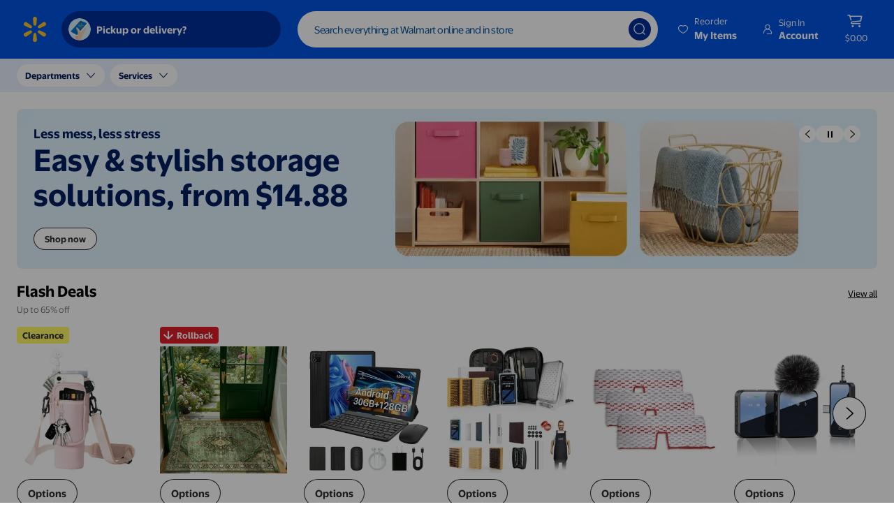

--- FILE ---
content_type: text/html; charset=utf-8
request_url: https://www.walmart.com/?jcmp=pla:ggl:NJ_dur_Gen_Sporting_Goods_a2:Sporting_Goods_Backyard_Sports__Games_Pools__Water_Fun_a2:na:PLA_783891037_42653312778_pla-301500255326:na:na:na:2&code=PLA15
body_size: 85520
content:
<!DOCTYPE html><html lang="en-US"><head><meta charSet="utf-8"/><script id="ttp-marker" blocking="render" nonce="YPGkFW-6guEmu_SQ">(()=>{window.performance.mark("ttp")})();</script><meta property="fb:app_id" content="105223049547814"/><meta name="viewport" content="width=device-width, initial-scale=1.0, minimum-scale=1, interactive-widget=resizes-content"/><meta name="pageContext" content="homePage"/><link rel="dns-prefetch" href="https://tap.walmart.com " data-dca-id="L:29676E23A5"/><link rel="preconnect" href="https://beacon.walmart.com" data-dca-id="L:E3A57B14A5"/><link rel="preconnect" href="https://b.wal.co" data-dca-id="L:CED52A139A"/><script data-testid="pulse-init" nonce="YPGkFW-6guEmu_SQ">var _bcq=_bcq || [];var _sessionAIBcq=_sessionAIBcq || [];_bcq.push(['_setOptions',{start_time:(new Date()).getTime(),bd:'b.www.walmart.com',bh:'beacon.lightest.walmart.com',sv:'1.2.477',tid:'elh9ie'}]);(function initObserver(){function getSessionId(){var nextEl=document.getElementById("__NEXT_DATA__");var text=nextEl&&nextEl.textContent;var dd;try{dd=JSON.parse(text||"{}")}catch(exc){dd={}}var sid=dd&&dd.props&&dd.props.pageProps&&dd.props.pageProps.isomorphicSessionId;return sid||"unknown"}function getContextInfo(propName){var nextEl=document.getElementById("__NEXT_DATA__");var text=nextEl&&nextEl.textContent;var dd;try{dd=JSON.parse(text||"{}")}catch(exc){dd={}}return dd&&dd.runtimeConfig&&dd.runtimeConfig[propName]||"unknown"}function onerror(evt){var el=evt.target;var url=el.getAttribute("src")||el.getAttribute("href");_bcq.push(["_tagAction","walmartWeb","log","wcnp_walmart-web",{msg:{isomorphicSessionId:getSessionId(),appVersion:getContextInfo("appVersion"),datacenter:getContextInfo("dataCenter"),message:{logContent:{message:"Required script failed to load. "+url},type:"CONSOLE_ERROR"},tags:["error","platform","client-error-logger"]},pg:{nm:"walmartWeb"},ta:{}}])}function onchange(changes){if(!(changes&&changes.length)){return}for(var chg of changes){var added=chg.addedNodes;if(!(added&&added.length&&chg.type==="childList")){continue}var node=added[0];var tag=node.nodeName;var rel=node.rel;var isLink=tag==="LINK";var isCss=isLink&&rel==="stylesheet";var isPreload=isLink&&rel==="preload"&&["font","style"].indexOf(node.as)>=0;if(tag==="SCRIPT"||isCss||isPreload){node.onerror=onerror}}}var observer=new MutationObserver(onchange);observer.observe(document,{attributes:true,childList:true,subtree:true});return{getSessionId:getSessionId,getContextInfo:getContextInfo,observer:observer,onchange:onchange,onerror:onerror}})();if ( typeof window !=="undefined" && "PerformanceObserver" in window && "supportedEntryTypes" in PerformanceObserver && PerformanceObserver.supportedEntryTypes.includes("navigation") && performance.getEntriesByType ){const serverTiming=performance.getEntriesByType("navigation")[0]?.serverTiming;const pageBankCacheHit=serverTiming?.find((item)=>item.name ==="PageBank")?.description;const pageBankCacheScenario=serverTiming?.find((item)=>item.name ==="pb-scenario")?.description;const cdnCacheHit=serverTiming?.find((item)=>item.name ==="cdn-cache")?.description;window.cacheHit=pageBankCacheHit || cdnCacheHit;window.cacheHitSource=pageBankCacheHit ? "PageBank" :cdnCacheHit ? "CDN" :"Walmart";window.cacheHitScenario=pageBankCacheScenario || "Unknown";window.renderScope="SSR";}</script><script data-testid="pulse-script" async="" nonce="YPGkFW-6guEmu_SQ" src="//i5.walmartimages.com/beacon/beacon.js?bd=b.www.walmart.com&amp;bh=beacon.lightest.walmart.com"></script><title>Walmart | Save Money. Live better.</title><meta name="description" content="Shop Walmart.com today for Every Day Low Prices. Join Walmart+ for unlimited free delivery from your store and free shipping with no order minimum. Start your free 30-day trial now!"/><meta name="keywords" content="Walmart,Walmart.com,Online Shopping,Gifts,Toys,Home,Jewelry,TVs,HD TVs,Smart TVs,Electronics,Baby Products,Video Games,Computers,Laptops,Cell Phones,Games,Apparel,Clothing,Fashion,Accessories,Shoes,Watches,Sports &amp; Outdoors, Sporting Goods,Office Products,Health,Vitamins,Personal Care,Beauty Products,Garden,Bed,Bath,Furniture,Tools,Hardware, Vacuums,Outdoor Living,Automotive Parts,Pet Food,Pet Supplies,iphone"/><link rel="canonical" href="https://www.walmart.com/" data-dca-id="L:6B9275CC22"/><style>html body .card-wrapper .fwl{font-weight:300}.card-wrapper .fill-focus{top:3px;right:3px;bottom:3px;left:3px}@media screen and (min-width:0){.card-wrapper .mw-calc{max-width:calc(100% - 16px)}html body .card-wrapper .mw-calc-s{max-width:calc(100% - 8px)}html body .card-wrapper .f1{font-size:28px}html body .card-wrapper .f2{font-size:24px}html body .card-wrapper .f3{font-size:20px}html body .card-wrapper .f4,html body .homeEarlyAccessLiveEventBannerWrapper .heading{font-size:18px}html body .card-wrapper .f5{font-size:16px}html body .card-wrapper .f6{font-size:14px}html body .card-wrapper .f7{font-size:12px}html body .card-wrapper .f8{font-size:10px}html body .card-wrapper .f9{font-size:32px}html body .card-wrapper .f10{font-size:36px}html body .card-wrapper .f11{font-size:40px}html body .card-wrapper .f12{font-size:42px}html body .card-wrapper .f13{font-size:48px}html body .card-wrapper .f14{font-size:64px}html body .card-wrapper .f15{font-size:80px}html body .card-wrapper .pa8{padding:1.25rem}html body .card-wrapper .h6{height:2.5rem}html body .card-wrapper .no-underline-hover:hover{text-decoration:none}html body .card-wrapper .br-pill-cta{box-shadow:inset 0 0 0 .0625rem #2e2f32}html body .card-wrapper .br-pill-cta:hover{box-shadow:inset 0 0 0 .125rem #2e2f32}html .aspect-ratio--gpov-hero{padding-bottom:56.05%}html .aspect-ratio--gpov-s{padding-bottom:56.1%}html .aspect-ratio--gpov-m{padding-bottom:66.49%}html .aspect-ratio--gpov-l{padding-bottom:101.04%}html .aspect-ratio--gpov-t{padding-bottom:150.13%}html .aspect-ratio--a-banner-s{padding-bottom:55.98%}html .aspect-ratio--a-banner-l{padding-bottom:149.85%}html .aspect-ratio--t-pack-m{padding-bottom:107.93%}html .aspect-ratio--t-pack-l{padding-bottom:184.15%}html .aspect-ratio--wplus-s{padding-bottom:43.15%}html .aspect-ratio--wplus{padding-bottom:27.2%}html .aspect-ratio--c-banner-horizontal{padding-bottom:56.05%}html .aspect-ratio--c-banner-vertical-s{padding-bottom:137.35%}html .aspect-ratio--c-banner-vertical-l{padding-bottom:170.9%}html .aspect-ratio--custom-banner-small{padding-bottom:57.73%}html .aspect-ratio--custom-banner-large{padding-bottom:23.57%}html .aspect-ratio--strech-grid-hero{padding-bottom:18.61%}html body .card-wrapper .lh-85{line-height:.85}html body .card-wrapper .lh-8{line-height:.8}html body .card-wrapper .lh-12{line-height:1.2}html body .card-wrapper .lh-11{line-height:1.1}html body .card-wrapper .lh-105{line-height:1.05}html body .card-wrapper .lh-solid{line-height:1}html body .card-wrapper .lh-35{line-height:.35}html body .card-wrapper .lh-4{line-height:.4}html body .card-wrapper .lh-75{line-height:.75}html body .card-wrapper .lh-9{line-height:.9}html body .homeEarlyAccessLiveEventBannerWrapper .button-size-tertiary{height:2rem;padding:0;position:relative;z-index:2;font-size:14px}html body .homeEarlyAccessLiveEventBannerWrapper .vertical-button-container{padding-left:16px;align-items:center}html body .homeEarlyAccessLiveEventBannerWrapper .vertical-button-layout{padding-bottom:8px}html body .homeEarlyAccessLiveEventBannerWrapper .vertical-last-button-layout{padding-top:8px}html body .homeEarlyAccessLiveEventBannerWrapper .button-layout{padding-left:8px;padding-right:8px;margin:0}html body .homeEarlyAccessLiveEventBannerWrapper .last-button-layout{padding-left:8px;margin:0}html body .homeEarlyAccessLiveEventBannerWrapper .content{position:relative;z-index:0}html body .homeEarlyAccessLiveEventBannerWrapper .logo{padding-right:8px;margin-right:0}html body .homeEarlyAccessLiveEventBannerWrapper .button-size{height:2rem;padding:0 1rem;position:relative;z-index:2;font-size:14px}html body .homeEarlyAccessLiveEventBannerWrapper .mweb-countdown-wrapper{padding-right:8px;justify-content:center;margin:0}}@media screen and (min-width:600px){html body .card-wrapper .f1-m{font-size:28px}html body .card-wrapper .f2-m{font-size:24px}html body .card-wrapper .f3-m{font-size:20px}html body .card-wrapper .f4-m{font-size:18px}html body .card-wrapper .f5-m{font-size:16px}html body .card-wrapper .f6-m{font-size:14px}html body .card-wrapper .f7-m{font-size:12px}html body .card-wrapper .f8-m{font-size:10px}html body .card-wrapper .f9-m{font-size:32px}html body .card-wrapper .f10-m{font-size:36px}html body .card-wrapper .f11-m{font-size:40px}html body .card-wrapper .f12-m{font-size:42px}html body .card-wrapper .f13-m{font-size:48px}html body .card-wrapper .f14-m{font-size:64px}html body .card-wrapper .f15-m{font-size:80px}html body .card-wrapper .pa8-m{padding:1.25rem}html body .card-wrapper .lh-105-m{line-height:1.05}}@media screen and (min-width:900px){html body .card-wrapper .f1-l{font-size:28px}html body .card-wrapper .f2-l{font-size:24px}html body .card-wrapper .f3-l{font-size:20px}html body .card-wrapper .f4-l{font-size:18px}html body .card-wrapper .f5-l{font-size:16px}html body .card-wrapper .f6-l{font-size:14px}html body .card-wrapper .f7-l{font-size:12px}html body .card-wrapper .f8-l{font-size:10px}html body .card-wrapper .f9-l{font-size:32px}html body .card-wrapper .f10-l{font-size:36px}html body .card-wrapper .f11-l{font-size:40px}html body .card-wrapper .f12-l{font-size:42px}html body .card-wrapper .f13-l{font-size:48px}html body .card-wrapper .f14-l{font-size:64px}html body .card-wrapper .f15-l{font-size:80px}html body .card-wrapper .f16-l{font-size:30px}html body .card-wrapper .pa8-l{padding:1.25rem}html body .card-wrapper .lh-11-l{line-height:1.1}html body .card-wrapper .lh-105-l{line-height:1.05}html body .card-wrapper .lh-9-l{line-height:.9}html body .card-wrapper .lh-solid-l{line-height:1}.wplus-grid-container .wplus-wrapper{position:absolute;bottom:0}html body .homeEarlyAccessLiveEventBannerWrapper .heading{padding-left:8px;padding-right:8px;font-size:18px}html body .homeEarlyAccessLiveEventBannerWrapper{justify-content:center;padding-left:0;padding-right:0}.homeEarlyAccessLiveEventBannerWrapper .dweb-countdown-wrapper{padding-left:8px;padding-right:8px;justify-content:center;margin:0}}@media screen and (min-width:1024px){html body .card-wrapper .f6-hdkp{font-size:14px}html body .card-wrapper .f5-hdkp{font-size:16px}html body .card-wrapper .f4-hdkp{font-size:18px}html body .card-wrapper .f3-hdkp{font-size:20px}html body .card-wrapper .f2-hdkp{font-size:24px}html body .card-wrapper .f1-hdkp{font-size:28px}html body .card-wrapper .f7-hdkp{font-size:64px}html body .card-wrapper .f8-hdkp{font-size:36px}html body .card-wrapper .f11-hdkp{font-size:40px}html body .card-wrapper .f9-hdkp{font-size:48px}html body .card-wrapper .f10-hdkp{font-size:32px}html body .card-wrapper .f12-hdkp{font-size:22px}html body .card-wrapper .f14-hdkp{font-size:34px}html body .card-wrapper .f15-hdkp{font-size:80px}html body .card-wrapper .f16-hdkp{font-size:30px}html body .card-wrapper .f17-hdkp{font-size:12px}html body .card-wrapper .lh-11-hdkp{line-height:1.1}html body .card-wrapper .lh-105-hdkp{line-height:1.05}html body .card-wrapper .lh-solid-hdkp{line-height:1}html body .card-wrapper .lh-8-hdkp{line-height:.8}html body .card-wrapper .lh-12-hdkp{line-height:1.2}html body .card-wrapper .lh-125-hdkp{line-height:1.25}}@media screen and (min-width:1200px){.mw-calc{max-width:calc(100% - 24px)}html body .card-wrapper .f1-xl{font-size:28px}html body .card-wrapper .f2-xl{font-size:24px}html body .card-wrapper .f22-xl{font-size:22px}html body .card-wrapper .f3-xl{font-size:20px}html body .card-wrapper .f4-xl{font-size:18px}html body .card-wrapper .f5-xl{font-size:16px}html body .card-wrapper .f6-xl{font-size:14px}html body .card-wrapper .f7-xl{font-size:12px}html body .card-wrapper .f8-xl{font-size:10px}html body .card-wrapper .f9-xl{font-size:32px}html body .card-wrapper .f10-xl{font-size:36px}html body .card-wrapper .f11-xl{font-size:40px}html body .card-wrapper .f12-xl{font-size:42px}html body .card-wrapper .f18-xl{font-size:44px}html body .card-wrapper .f13-xl{font-size:48px}html body .card-wrapper .f19-xl{font-size:52px}html body .card-wrapper .f14-xl{font-size:64px}html body .card-wrapper .f15-xl{font-size:80px}html body .card-wrapper .f16-xl{font-size:56px}html body .card-wrapper .f17-xl{font-size:34px}html body .card-wrapper .f21-xl{font-size:30px}html body .card-wrapper .pa8-xl{padding:1.25rem}html body .card-wrapper .lh-11-xl{line-height:1.1}html body .card-wrapper .lh-105-xl{line-height:1.05}html body .card-wrapper .lh-solid-xl{line-height:1}html body .card-wrapper .lh-6-xl{line-height:.6}html body .left-15-xl{left:1.5rem}html body .top-3-xl{top:3rem}html body .bottom-15-xl{bottom:1.5rem}html body .right-15-xl{right:1.5rem}html body .homeEarlyAccessLiveEventBannerWrapper .button-size-tertiary{height:2.5rem;padding:0;position:relative;z-index:2;font-size:16px}html body .homeEarlyAccessLiveEventBannerWrapper .heading{padding-left:8px;padding-right:8px;font-size:20px}html body .homeEarlyAccessLiveEventBannerWrapper .button-size{height:2.5rem;padding:0 1.5rem;position:relative;z-index:2;font-size:16px}}@media screen and (min-width:1280px){html body .card-wrapper .f1-xxl{font-size:28px}html body .card-wrapper .f2-xxl{font-size:24px}html body .card-wrapper .f26-xxl{font-size:26px}html body .card-wrapper .f22-xxl{font-size:22px}html body .card-wrapper .f3-xxl{font-size:20px}html body .card-wrapper .f4-xxl{font-size:18px}html body .card-wrapper .f5-xxl{font-size:16px}html body .card-wrapper .f12-xxl{font-size:14px}html body .card-wrapper .f8-xxl{font-size:32px}html body .card-wrapper .f9-xxl{font-size:36px}html body .card-wrapper .f10-xxl{font-size:48px}html body .card-wrapper .f11-xxl{font-size:56px}html body .card-wrapper .f17-xxl{font-size:64px}html body .card-wrapper .f13-xxl{font-size:34px}html body .card-wrapper .f14-xxl{font-size:80px}html body .card-wrapper .f15-xxl{font-size:30px}html body .card-wrapper .f20-xxl{font-size:52px}html body .card-wrapper .f18-xxl{font-size:12px}html body .card-wrapper .lh-11-xxl{line-height:1.1}html body .card-wrapper .lh-105-xxl{line-height:1.05}html body .card-wrapper .lh-solid-xxl{line-height:1}html body .card-wrapper .lh-35-xxl{line-height:.35}html body .card-wrapper .lh-12-xxl{line-height:1.2}html body .card-wrapper .lh-85-xxl{line-height:.85}}@media screen and (min-width:1440px){html body .card-wrapper .f1-rdxl{font-size:28px}html body .card-wrapper .f26-rdxl{font-size:26px}html body .card-wrapper .f2-rdxl{font-size:24px}html body .card-wrapper .f22-rdxl{font-size:22px}html body .card-wrapper .f3-rdxl{font-size:20px}html body .card-wrapper .f4-rdxl{font-size:18px}html body .card-wrapper .f5-rdxl{font-size:16px}html body .card-wrapper .f6-rdxl{font-size:14px}html body .card-wrapper .f7-rdxl{font-size:12px}html body .card-wrapper .f8-rdxl{font-size:10px}html body .card-wrapper .f9-rdxl{font-size:32px}html body .card-wrapper .f10-rdxl{font-size:36px}html body .card-wrapper .f11-rdxl{font-size:40px}html body .card-wrapper .f12-rdxl{font-size:42px}html body .card-wrapper .f13-rdxl{font-size:48px}html body .card-wrapper .f16-rdxl{font-size:56px}html body .card-wrapper .f14-rdxl{font-size:64px}html body .card-wrapper .f15-rdxl{font-size:80px}html body .card-wrapper .f18-rdxl{font-size:52px}html body .card-wrapper .f19-rdxl{font-size:68px}html body .card-wrapper .pa8-rdxl{padding:1.25rem}html body .card-wrapper .pa4-rdxl{padding:1.5rem}html body .card-wrapper .lh-60-rdxl{line-height:.6}html body .card-wrapper .lh-11-rdxl{line-height:1.1}html body .card-wrapper .lh-105-rdxl{line-height:1.05}html body .card-wrapper .lh-70-rdxl{line-height:.7}html body .card-wrapper .lh-40-rdxl{line-height:.4}html body .card-wrapper .lh-solid-rdxl{line-height:1}html body .card-wrapper .lh-85-rdxl{line-height:.85}html body .card-wrapper .lh-8-rdxl{line-height:.8}html body .card-wrapper .lh-15-rdxl{line-height:1.5}html body .card-wrapper .lh-13-rdxl{line-height:1.3}html body .card-wrapper .lh-unset-rdxl{line-height:unset}html body .homeEarlyAccessLiveEventBannerWrapper .button-layout{padding-left:12px;padding-right:12px;margin:0}html body .homeEarlyAccessLiveEventBannerWrapper .last-button-layout{padding-left:12px;margin:0}html body .homeEarlyAccessLiveEventBannerWrapper .heading{padding-left:12px;padding-right:12px;font-size:24px}html body .homeEarlyAccessLiveEventBannerWrapper .logo{padding-right:12px}.homeEarlyAccessLiveEventBannerWrapper .dweb-countdown-wrapper{padding-left:12px;padding-right:12px;justify-content:center;margin:0}}@media screen and (min-width:1660px){html body .card-wrapper .f1-rdxxl{font-size:28px}html body .card-wrapper .f26-rdxxl{font-size:26px}html body .card-wrapper .f2-rdxxl{font-size:24px}html body .card-wrapper .f3-rdxxl{font-size:20px}html body .card-wrapper .f4-rdxxl{font-size:18px}html body .card-wrapper .f5-rdxxl{font-size:16px}html body .card-wrapper .f6-rdxxl{font-size:14px}html body .card-wrapper .f8-rdxxl{font-size:32px}html body .card-wrapper .f9-rdxxl{font-size:36px}html body .card-wrapper .f10-rdxxl{font-size:42px}html body .card-wrapper .f11-rdxxl{font-size:48px}html body .card-wrapper .f12-rdxxl{font-size:64px}html body .card-wrapper .f21-rdxxl{font-size:22px}html body .card-wrapper .f22-rdxxl{font-size:52px}html body .card-wrapper .f23-rdxxl{font-size:68px}html body .card-wrapper .f13-rdxxl{font-size:80px}html body .card-wrapper .f20-rdxxl{font-size:56px}html body .card-wrapper .lh-11-rdxxl{line-height:1.1}html body .card-wrapper .lh-105-rdxxl{line-height:1.05}html body .card-wrapper .lh-75-rdxxl{line-height:.75}html body .card-wrapper .lh-6-rdxxl{line-height:.6}html body .card-wrapper .lh-solid-rdxxl{line-height:1}}</style><meta name="robots" content="INDEX,FOLLOW"/><meta property="og:url" content="https://www.walmart.com/"/><meta property="og:description" content="Shop Walmart.com today for Every Day Low Prices. Join Walmart+ for unlimited free delivery from your store and free shipping with no order minimum. Start your free 30-day trial now!"/><meta property="og:title" content="Walmart | Save Money. Live better."/><meta property="og:type" content="Website"/><meta name="image" property="og:image" content="https://i5.walmartimages.com/dfw/63fd9f59-49ff/k2-_52fee322-2e60-452a-bccc-1e847f452a13.v1.png"/><meta property="og:site_name" content="Walmart.com"/><script nonce="YPGkFW-6guEmu_SQ" type="application/ld+json">{"@context":"https://schema.org","@type":"Organization","name":"Walmart","url":"https://www.walmart.com/","logo":"https://i5.walmartimages.com/dfw/63fd9f59-b3e1/7a569e53-f29a-4c3d-bfaf-6f7a158bfadd/v1/walmartLogo.svg"}</script><script nonce="YPGkFW-6guEmu_SQ" type="application/ld+json">{"@context":"https://schema.org","@type":"WebSite","name":"Walmart","url":"https://www.walmart.com/","logo":"https://i5.walmartimages.com/dfw/63fd9f59-b3e1/7a569e53-f29a-4c3d-bfaf-6f7a158bfadd/v1/walmartLogo.svg","potentialAction":[{"@type":"SearchAction","target":{"@type":"EntryPoint","urlTemplate":"https://www.walmart.com/search?q={search_term_string}"},"query-input":"required name=search_term_string"}]}</script><link fetchPriority="high" rel="preload" as="image" href="https://i5.walmartimages.com/dfw/4ff9c6c9-6058/k2-_65075d8c-8ce6-4199-a249-2a0723c82624.v1.jpg?odnHeight=300&amp;odnWidth=1612&amp;odnBg=&amp;odnDynImageQuality=70" data-dca-id="L:105C79CD0A"/><link fetchPriority="auto" rel="preload" as="image" href="https://i5.walmartimages.com/dfw/4ff9c6c9-79d6/k2-_709e6b09-8e06-4327-96e7-32c502c4ad15.v1.png?odnHeight=300&amp;odnWidth=1612&amp;odnBg=&amp;odnDynImageQuality=70" data-dca-id="L:105C79CD0A"/><link fetchPriority="auto" rel="preload" as="image" href="https://i5.walmartimages.com/dfw/4ff9c6c9-c389/k2-_665d3ba7-c620-4d21-a545-ca615977b01f.v1.jpg?odnHeight=300&amp;odnWidth=1612&amp;odnBg=&amp;odnDynImageQuality=70" data-dca-id="L:105C79CD0A"/><meta name="next-head-count" content="27"/><meta http-equiv="Content-Security-Policy" content="child-src &#x27;self&#x27; blob:; connect-src &#x27;self&#x27; *.1worldsync.com *.accenture.com *.akamaihd.net *.babylist.com *.buywith.com *.cloudinary.com *.cnetcontent.com *.digital-cloud.medallia.com *.doubleclick.net *.flix360.com *.flix360.io *.kampyle.co *.kampyle.com *.ksckreate.net *.perimeterx.net *.purpleportal.net *.px-cdn.net *.px-cloud.net *.pxchk.net *.quantummetric.com *.richcontext.com *.salsify.com *.sspinc.io *.stylitics.com *.syndigo.cloud *.syndigo.com *.talkshop.live *.thestable.com *.wal.co *.walmart-customcards.com *.walmart.com:* *.walmart.net *.walmartimages.com *.zeekit.www.walmart.com 649d7f7fe2stg.blob.core.windows.net ads01.groovinads.com api.bazaarvoice.com api.inhome.walmart.com aroptical-scan.wal-mart.com assets-jpcust.jwpsrv.com assets.optiwise.ai azmatch.adsrvr.org b.affil.walmart.com b.affiliates.walmart.com b.identity.walmart.com b.native-checkout.prod.affiliates.walmart.com b.photos3.walmart.com b.www.walmart.com beacon.walmart.com blob: bp.www.walmart.com c.bing.com cdn-assets.affirm.com cdn.jwplayer.com content.etilize.com content.jwplatform.com df6ba499bbstg.blob.core.windows.net directline.botframework.com dw.wmt.co gum.criteo.com i.liadm.com i6.liadm.com ib.adnxs.com idsync.rlcdn.com ls.chatid.com maps.googleapis.com maps.gstatic.com media.flixcar.com media.flixfacts.com media.sku.ninja mmwm-scan-prod.centralus.cloudapp.azure.com photorankstatics-a.akamaihd.net rackcdn.com secure.adnxs.com ssl.p.jwpcdn.com stats.g.doubleclick.net sync.mathtag.com t.myvisualiq.net tap.walmart.com tps.doubleverify.com us.creativecdn.com videos-cloudfront.jwpsrv.com wss://api.talkshop.live wss://directline.botframework.com wss://us.server.buywith.com wss://www-perf.walmart.com wss://www.walmart.com www.facebook.com www.google.com www.gstatic.com zeekit.www.walmart.com; default-src &#x27;self&#x27; &#x27;unsafe-eval&#x27; &#x27;unsafe-inline&#x27; *.quantummetric.com *.wal.co *.walmart-customcards.com *.walmart.com:* *.walmart.net *.walmartimages.com; font-src &#x27;self&#x27; *.1worldsync.com *.accenture.com *.buywith.com *.cloudfront.net *.cloudinary.com *.cnetcontent.com *.flix360.com *.flix360.io *.ksckreate.net *.richcontext.com *.salsify.com *.syndigo.cloud *.syndigo.com *.thestable.com *.wal.co *.walmart-customcards.com *.walmart.com:* *.walmart.net *.walmartimages.com assets-jpcust.jwpsrv.com assets.optiwise.ai cc.cs.1worldsync.com ccsprodus1.blob.core.windows.net cdn.cs.1worldsync.com cdn.jwplayer.com content.etilize.com content.jwplatform.com d3nkfb7815bs43.cloudfront.net d3np41mctoibfu.cloudfront.net fonts.googleapis.com fonts.gstatic.com ls.chatid.com media.flixcar.com media.flixfacts.com media.sku.ninja photorankstatics-a.akamaihd.net rackcdn.com salsify-ecdn.com ssl.p.jwpcdn.com videos-cloudfront.jwpsrv.com ws.cnetcontent.com www.ezdia.com; frame-src &#x27;self&#x27; *.1worldsync.com *.accenture.com *.affirm.com *.alldata.cashedge.com *.babylist.com *.buywith.com *.cloudinary.com *.cnetcontent.com *.countr.one *.crcldu.com *.digital-cloud.medallia.com *.eko.com *.fiservapps.com *.flix360.com *.flix360.io *.kampyle.co *.kampyle.com *.ksckreate.net *.one.app *.onefinance.com *.onepay.com *.online-metrix.net *.quantummetric.com *.richcontext.com *.salsify.com *.shopstylecollective.com *.syndigo.cloud *.syndigo.com *.talkshop.live *.thestable.com *.vantivcnp.com *.vimeo.com *.wal.co *.walmart-customcards.com *.walmart.com:* *.walmart.net *.walmartimages.com adclick.g.doubleclick.net app.collectivevoice.com assets-jpcust.jwpsrv.com assets.optiwise.ai ccsprodus1.blob.core.windows.net cdn.jwplayer.com content.etilize.com content.jwplatform.com crcldu.com ln-rules.rewardstyle.com ls.chatid.com media.flixcar.com media.flixfacts.com media.sku.ninja mmwmpdscanoprod.z19.web.core.windows.net one-web.app.link one.app.link photorankstatics-a.akamaihd.net pinpad.paysecure.acculynk.net rackcdn.com salsify-ecdn.com ssl.p.jwpcdn.com tpc.googlesyndication.com videos-cloudfront.jwpsrv.com ws.cnetcontent.com wss://api.talkshop.live www.ezdia.com www.facebook.com www.google.com www.recaptcha.net www.youtube-nocookie.com www.youtube.com youtu.be; img-src &#x27;self&#x27; *.1worldsync.com *.accenture.com *.adsafeprotected.com *.akamaihd.net *.buywith.com *.cloudfront.net *.cloudinary.com *.cnetcontent.com *.digital-cloud.medallia.com *.doubleclick.net *.doubleverify.com *.flix360.com *.flix360.io *.geekseller.com *.googleapis.com *.imrworldwide.com *.kampyle.co *.kampyle.com *.ksckreate.net *.online-metrix.net *.paypal.com *.px-cdn.net *.px-cloud.net *.rackcdn.com *.richcontext.com *.salsify.com *.ssl.cf1.rackcdn.com *.stylitics.com *.syndigo.cloud *.syndigo.com *.talkshop.live *.thestable.com *.wal.co *.walmart-customcards.com *.walmart.com:* *.walmart.net *.walmartimages.com *.zeekit.www.walmart.com a.sellpoint.net ad.doubleclick.net ads01.groovinads.com akamai.ksckreate.net aroptical-scan.wal-mart.com aroptical-wasm.walmart.com assets-jpcust.jwpsrv.com assets.eko.com assets.optiwise.ai azmatch.adsrvr.org b.affil.walmart.com b.affiliates.walmart.com b.identity.walmart.com b.native-checkout.prod.affiliates.walmart.com b.photos3.walmart.com b.www.walmart.com beacon.walmart.com blob: bp.www.walmart.com braze-images.com c.bing.com ccsprodus1.blob.core.windows.net cdn-assets.affirm.com cdn.jwplayer.com content.etilize.com content.jwplatform.com content.syndigo.com crtormassetmguseprod.blob.core.windows.net cyborg-wm-auth-service-v2.jet.com d3nkfb7815bs43.cloudfront.net d3np41mctoibfu.cloudfront.net data: dw.wmt.co gum.criteo.com i.liadm.com i6.liadm.com ib.adnxs.com idsync.rlcdn.com img.youtube.com ir.surveywall-api.survata.com ls.chatid.com maps.googleapis.com maps.gstatic.com media.flixcar.com media.flixfacts.com media.sku.ninja mmwm-scan-prod.centralus.cloudapp.azure.com photorankstatics-a.akamaihd.net play.eko.com player.cloudinary.com rackcdn.com res.cloudinary.com s.xlgmedia.com s0.2mdn.net salsify-ecdn.com secure.adnxs.com securepubads.g.doubleclick.net smedia.webcollage.net ssl.p.jwpcdn.com stats.g.doubleclick.net sync.mathtag.com t.myvisualiq.net tap.walmart.com tpc.googlesyndication.com us.creativecdn.com videos-cloudfront.jwpsrv.com walmart.ugc.bazaarvoice.com wss://api.talkshop.live www.ezdia.com www.facebook.com www.gstatic.com; media-src *.1worldsync.com *.accenture.com *.akamaized.net *.buywith.com *.cloudfront.net *.cloudinary.com *.cnetcontent.com *.flix360.com *.flix360.io *.ksckreate.net *.richcontext.com *.salsify.com *.syndigo.cloud *.syndigo.com *.thestable.com *.vimeo.com *.vimeocdn.com *.wal.co *.walmart-customcards.com *.walmart.com:* *.walmart.net *.walmartimages.com 1d81e75c4337a6e2e3c2-4a69748413de5fcbd7a7a944817c2356.ssl.cf1.rackcdn.com a.sellpoint.net advertising.staging.walmart.com akamai.ksckreate.net api.inhome.walmart.com assets-jpcust.jwpsrv.com assets.optiwise.ai blob: ca-media.contentanalyticsinc.com cc.cnetcontent.com cc.cs.1worldsync.com ccsprodus1.blob.core.windows.net cdn-azure.kwikee.com cdn.cnetcontent.com cdn.cs.1worldsync.com cdn.jwplayer.com content.etilize.com content.jwplatform.com content.syndigo.com cyborg-wm-auth-service-v2.jet.com d3nkfb7815bs43.cloudfront.net d3np41mctoibfu.cloudfront.net images.salsify.com ls.chatid.com media.flixcar.com media.flixfacts.com media.sku.ninja photorankstatics-a.akamaihd.net rackcdn.com salsify-ecdn.com ssl.p.jwpcdn.com videos-cloudfront.jwpsrv.com vimeo.com ws.cnetcontent.com www.ezdia.com; object-src *.wal.co *.walmart-customcards.com *.walmart.com:* *.walmart.net *.walmartimages.com; script-src &#x27;self&#x27; &#x27;strict-dynamic&#x27; &#x27;wasm-unsafe-eval&#x27; *.1worldsync.com *.accenture.com *.babylist.com *.buywith.com *.cloudfront.net *.cloudinary.com *.cnetcontent.com *.digital-cloud.medallia.com *.flix360.com *.flix360.io *.kampyle.co *.kampyle.com *.ksckreate.net *.px-cloud.net *.quantummetric.com *.richcontext.com *.salsify.com *.syndigo.cloud *.syndigo.com *.talkshop.live *.thestable.com *.wal.co *.walmart-customcards.com *.walmart.com:* *.walmart.net *.walmartimages.com *.zeekit.www.walmart.com aroptical-scan.wal-mart.com aroptical-wasm.walmart.com assets-jpcust.jwpsrv.com assets.optiwise.ai b.affil.walmart.com b.affiliates.walmart.com b.identity.walmart.com b.native-checkout.prod.affiliates.walmart.com b.photos3.walmart.com b.www.walmart.com beacon.walmart.com bp.www.walmart.com ccsprodus1.blob.core.windows.net cdn.jwplayer.com connect.facebook.net content.etilize.com content.jwplatform.com d3nkfb7815bs43.cloudfront.net d3np41mctoibfu.cloudfront.net ls.chatid.com maps.googleapis.com media.flixcar.com media.flixfacts.com media.sku.ninja mmwm-scan-prod.centralus.cloudapp.azure.com photorankstatics-a.akamaihd.net rackcdn.com salsify-ecdn.com ssl.p.jwpcdn.com videos-cloudfront.jwpsrv.com ws.cnetcontent.com wss://api.talkshop.live www.ezdia.com www.recaptcha.net &#x27;nonce-YPGkFW-6guEmu_SQ&#x27;; style-src &#x27;self&#x27; &#x27;unsafe-inline&#x27; *.1worldsync.com *.accenture.com *.buywith.com *.cloudfront.net *.cloudinary.com *.cnetcontent.com *.cs.1worldsync.com *.flix360.com *.flix360.io *.kampyle.com *.ksckreate.net *.quantummetric.com *.richcontext.com *.salsify.com *.sspinc.io *.stylitics.com *.syndigo.cloud *.syndigo.com *.thestable.com *.wal.co *.walmart-customcards.com *.walmart.com:* *.walmart.net *.walmartimages.com assets-jpcust.jwpsrv.com assets.optiwise.ai ccsprodus1.blob.core.windows.net cdn.jwplayer.com content.etilize.com content.jwplatform.com d3nkfb7815bs43.cloudfront.net d3np41mctoibfu.cloudfront.net fonts.googleapis.com ls.chatid.com media.flixcar.com media.flixfacts.com media.sku.ninja photorankstatics-a.akamaihd.net rackcdn.com salsify-ecdn.com ssl.p.jwpcdn.com videos-cloudfront.jwpsrv.com ws.cnetcontent.com www.ezdia.com; worker-src &#x27;self&#x27; blob:"/><script nonce="YPGkFW-6guEmu_SQ">(()=>{
    const lang = document.documentElement.lang;
    Object.defineProperty(document.documentElement, "lang", {
        get () {
            return lang;
        },
        set () {}
    });
})()</script><link rel="preconnect" href="https://i5.walmartimages.com"/><script nonce="YPGkFW-6guEmu_SQ">window._pxAppId='PXu6b0qd2S'</script><script src="/px/PXu6b0qd2S/init.js" nonce="YPGkFW-6guEmu_SQ" async=""></script><link nonce="YPGkFW-6guEmu_SQ" rel="preload" href="https://i5.walmartimages.com/dfw/63fd9f59-5a4b/c48cf541-4347-4c78-8009-a1970994a047/v2/en-US/_next/static/css/f6bb9b749dd8ae82.css" as="style"/><link nonce="YPGkFW-6guEmu_SQ" rel="stylesheet" href="https://i5.walmartimages.com/dfw/63fd9f59-5a4b/c48cf541-4347-4c78-8009-a1970994a047/v2/en-US/_next/static/css/f6bb9b749dd8ae82.css" data-n-g=""/><noscript data-n-css="YPGkFW-6guEmu_SQ"></noscript><script defer="" nonce="YPGkFW-6guEmu_SQ" nomodule="" src="https://i5.walmartimages.com/dfw/63fd9f59-5a4b/c48cf541-4347-4c78-8009-a1970994a047/v2/en-US/_next/static/chunks/polyfills-c67a75d1b6f99dc8.js"></script><script defer="" src="https://i5.walmartimages.com/dfw/63fd9f59-5a4b/c48cf541-4347-4c78-8009-a1970994a047/v2/en-US/_next/static/chunks/ui_item-queue_banner_queue-banner-74c41bc250142846.js" nonce="YPGkFW-6guEmu_SQ"></script><script defer="" src="https://i5.walmartimages.com/dfw/63fd9f59-5a4b/c48cf541-4347-4c78-8009-a1970994a047/v2/en-US/_next/static/chunks/ui_event-timer_queue-timer.f0f1ee1373135038.js" nonce="YPGkFW-6guEmu_SQ"></script><script defer="" src="https://i5.walmartimages.com/dfw/63fd9f59-5a4b/c48cf541-4347-4c78-8009-a1970994a047/v2/en-US/_next/static/chunks/node_modules_.pnpm_react-device-detect@2.2.3_react-dom@18.2.0_react@18.2.0__react@18.2_node_modules_react-device-detect_dist_lib-5ca9a4c93dbea6cd.js" nonce="YPGkFW-6guEmu_SQ"></script><script defer="" src="https://i5.walmartimages.com/dfw/63fd9f59-5a4b/c48cf541-4347-4c78-8009-a1970994a047/v2/en-US/_next/static/chunks/search_data-access_transforms_common-query-to-props-38c0ec459f2adb83.js" nonce="YPGkFW-6guEmu_SQ"></script><script defer="" src="https://i5.walmartimages.com/dfw/63fd9f59-5a4b/c48cf541-4347-4c78-8009-a1970994a047/v2/en-US/_next/static/chunks/intl-ads_sponsored-products-tracking_use-sponsored-product-atc-b4679756a274afc1.js" nonce="YPGkFW-6guEmu_SQ"></script><script defer="" src="https://i5.walmartimages.com/dfw/63fd9f59-5a4b/c48cf541-4347-4c78-8009-a1970994a047/v2/en-US/_next/static/chunks/intl-ads_ui_buybox-56718bef38209a54.js" nonce="YPGkFW-6guEmu_SQ"></script><script defer="" src="https://i5.walmartimages.com/dfw/63fd9f59-5a4b/c48cf541-4347-4c78-8009-a1970994a047/v2/en-US/_next/static/chunks/intl-ads_video_video-player-373fc84967ebb8f6.js" nonce="YPGkFW-6guEmu_SQ"></script><script defer="" src="https://i5.walmartimages.com/dfw/63fd9f59-5a4b/c48cf541-4347-4c78-8009-a1970994a047/v2/en-US/_next/static/chunks/intl-ads_ui_btf-f36a7221e1919b8f.js" nonce="YPGkFW-6guEmu_SQ"></script><script defer="" src="https://i5.walmartimages.com/dfw/63fd9f59-5a4b/c48cf541-4347-4c78-8009-a1970994a047/v2/en-US/_next/static/chunks/intl-ads_ad-routing_hooks_useAdOptions.e260ec58f1aa0731.js" nonce="YPGkFW-6guEmu_SQ"></script><script defer="" src="https://i5.walmartimages.com/dfw/63fd9f59-5a4b/c48cf541-4347-4c78-8009-a1970994a047/v2/en-US/_next/static/chunks/intl-ads_ad-routing_intl-ad-routing-7211e2323957caed.js" nonce="YPGkFW-6guEmu_SQ"></script><script defer="" src="https://i5.walmartimages.com/dfw/63fd9f59-5a4b/c48cf541-4347-4c78-8009-a1970994a047/v2/en-US/_next/static/chunks/tempo-shared-modules_adaptive-card_adaptive-card.fcdb198d282f49e3.js" nonce="YPGkFW-6guEmu_SQ"></script><script defer="" src="https://i5.walmartimages.com/dfw/63fd9f59-5a4b/c48cf541-4347-4c78-8009-a1970994a047/v2/en-US/_next/static/chunks/tempo-shared-modules_adaptive-card_adaptive-card-wrapper.02a71e5ef02d46eb.js" nonce="YPGkFW-6guEmu_SQ"></script><script defer="" src="https://i5.walmartimages.com/dfw/63fd9f59-5a4b/c48cf541-4347-4c78-8009-a1970994a047/v2/en-US/_next/static/chunks/intl-ads_data-access_queries_utils.c7d9d61b789e7011.js" nonce="YPGkFW-6guEmu_SQ"></script><script defer="" src="https://i5.walmartimages.com/dfw/63fd9f59-5a4b/c48cf541-4347-4c78-8009-a1970994a047/v2/en-US/_next/static/chunks/intl-ads_data-access_queries_utils.6d00e33511c62a3f.js" nonce="YPGkFW-6guEmu_SQ"></script><script defer="" src="https://i5.walmartimages.com/dfw/63fd9f59-5a4b/c48cf541-4347-4c78-8009-a1970994a047/v2/en-US/_next/static/chunks/prism_tranformation-utils_tto-transformation.b7e343ba22856893.js" nonce="YPGkFW-6guEmu_SQ"></script><script src="https://i5.walmartimages.com/dfw/63fd9f59-5a4b/c48cf541-4347-4c78-8009-a1970994a047/v2/en-US/_next/static/chunks/webpack-b71453932c99c9b3.js" nonce="YPGkFW-6guEmu_SQ" defer=""></script><script src="https://i5.walmartimages.com/dfw/63fd9f59-5a4b/c48cf541-4347-4c78-8009-a1970994a047/v2/en-US/_next/static/chunks/framework-576a33353c25a137.js" nonce="YPGkFW-6guEmu_SQ" defer=""></script><script src="https://i5.walmartimages.com/dfw/63fd9f59-5a4b/c48cf541-4347-4c78-8009-a1970994a047/v2/en-US/_next/static/chunks/main-074a156afaf09131.js" nonce="YPGkFW-6guEmu_SQ" defer=""></script><script src="https://i5.walmartimages.com/dfw/63fd9f59-5a4b/c48cf541-4347-4c78-8009-a1970994a047/v2/en-US/_next/static/chunks/pages/_app-1203debcbe852fc3.js" nonce="YPGkFW-6guEmu_SQ" defer=""></script><script src="https://i5.walmartimages.com/dfw/63fd9f59-5a4b/c48cf541-4347-4c78-8009-a1970994a047/v2/en-US/_next/static/chunks/node_modules_.pnpm_@walmart+use-safeframe@1.3.3_react@18.2_node_modules_@walmart_use-safeframe_lib_index-6acc172804e8a1ab.js" nonce="YPGkFW-6guEmu_SQ" defer=""></script><script src="https://i5.walmartimages.com/dfw/63fd9f59-5a4b/c48cf541-4347-4c78-8009-a1970994a047/v2/en-US/_next/static/chunks/ui_product-tile_locale_messages-e6640542cb8832d0.js" nonce="YPGkFW-6guEmu_SQ" defer=""></script><script src="https://i5.walmartimages.com/dfw/63fd9f59-5a4b/c48cf541-4347-4c78-8009-a1970994a047/v2/en-US/_next/static/chunks/ui_quantity-stepper_quantity-stepper-193b9f74cdfc3e68.js" nonce="YPGkFW-6guEmu_SQ" defer=""></script><script src="https://i5.walmartimages.com/dfw/63fd9f59-5a4b/c48cf541-4347-4c78-8009-a1970994a047/v2/en-US/_next/static/chunks/payments_context_hooks_use-purchase-contract-6a51e1799c79859f.js" nonce="YPGkFW-6guEmu_SQ" defer=""></script><script src="https://i5.walmartimages.com/dfw/63fd9f59-5a4b/c48cf541-4347-4c78-8009-a1970994a047/v2/en-US/_next/static/chunks/ui_intl-fees-dialog_intl-fees-dialog-92ed4ce5920d3418.js" nonce="YPGkFW-6guEmu_SQ" defer=""></script><script src="https://i5.walmartimages.com/dfw/63fd9f59-5a4b/c48cf541-4347-4c78-8009-a1970994a047/v2/en-US/_next/static/chunks/cart_pos_fee-utils-1a56c1753477a8da.js" nonce="YPGkFW-6guEmu_SQ" defer=""></script><script src="https://i5.walmartimages.com/dfw/63fd9f59-5a4b/c48cf541-4347-4c78-8009-a1970994a047/v2/en-US/_next/static/chunks/cart_page-view-checkout-beacon_page-view-beacon-32089f16956de262.js" nonce="YPGkFW-6guEmu_SQ" defer=""></script><script src="https://i5.walmartimages.com/dfw/63fd9f59-5a4b/c48cf541-4347-4c78-8009-a1970994a047/v2/en-US/_next/static/chunks/cart_add-to-cart_add-to-cart-5dab75dbd1b3c15d.js" nonce="YPGkFW-6guEmu_SQ" defer=""></script><script src="https://i5.walmartimages.com/dfw/63fd9f59-5a4b/c48cf541-4347-4c78-8009-a1970994a047/v2/en-US/_next/static/chunks/checkout_cxo-cart-shared_utils_helpers-435da3339bc81174.js" nonce="YPGkFW-6guEmu_SQ" defer=""></script><script src="https://i5.walmartimages.com/dfw/63fd9f59-5a4b/c48cf541-4347-4c78-8009-a1970994a047/v2/en-US/_next/static/chunks/vision-center_lens-selection_helpers_utils-7d3585937e394d06.js" nonce="YPGkFW-6guEmu_SQ" defer=""></script><script src="https://i5.walmartimages.com/dfw/63fd9f59-5a4b/c48cf541-4347-4c78-8009-a1970994a047/v2/en-US/_next/static/chunks/ui_product-badge_product-badge-38000c820be2a03b.js" nonce="YPGkFW-6guEmu_SQ" defer=""></script><script src="https://i5.walmartimages.com/dfw/63fd9f59-5a4b/c48cf541-4347-4c78-8009-a1970994a047/v2/en-US/_next/static/chunks/ui_product-tile_vertical_product-reward-f08a798818d3005c.js" nonce="YPGkFW-6guEmu_SQ" defer=""></script><script src="https://i5.walmartimages.com/dfw/63fd9f59-5a4b/c48cf541-4347-4c78-8009-a1970994a047/v2/en-US/_next/static/chunks/ui_product-tile_hooks_use-on-product-f9e61d5c700c0aeb.js" nonce="YPGkFW-6guEmu_SQ" defer=""></script><script src="https://i5.walmartimages.com/dfw/63fd9f59-5a4b/c48cf541-4347-4c78-8009-a1970994a047/v2/en-US/_next/static/chunks/ui_product-tile_vertical_group-product-badge-538b4349e697df8a.js" nonce="YPGkFW-6guEmu_SQ" defer=""></script><script src="https://i5.walmartimages.com/dfw/63fd9f59-5a4b/c48cf541-4347-4c78-8009-a1970994a047/v2/en-US/_next/static/chunks/ui_review_locale_messages-26430a043320a967.js" nonce="YPGkFW-6guEmu_SQ" defer=""></script><script src="https://i5.walmartimages.com/dfw/63fd9f59-5a4b/c48cf541-4347-4c78-8009-a1970994a047/v2/en-US/_next/static/chunks/ui_product-tile_vertical_product-promo-discount-a7f560f4ba4fc0cf.js" nonce="YPGkFW-6guEmu_SQ" defer=""></script><script src="https://i5.walmartimages.com/dfw/63fd9f59-5a4b/c48cf541-4347-4c78-8009-a1970994a047/v2/en-US/_next/static/chunks/ads_core_hooks_use-is-tracking-enabled-b85e3acdb9fb81a0.js" nonce="YPGkFW-6guEmu_SQ" defer=""></script><script src="https://i5.walmartimages.com/dfw/63fd9f59-5a4b/c48cf541-4347-4c78-8009-a1970994a047/v2/en-US/_next/static/chunks/ui_product-tile_vertical-aaa82b1a620c1cc2.js" nonce="YPGkFW-6guEmu_SQ" defer=""></script><script src="https://i5.walmartimages.com/dfw/63fd9f59-5a4b/c48cf541-4347-4c78-8009-a1970994a047/v2/en-US/_next/static/chunks/platform_tempo_components_tempo-layout-e55c747e0052e699.js" nonce="YPGkFW-6guEmu_SQ" defer=""></script><script src="https://i5.walmartimages.com/dfw/63fd9f59-5a4b/c48cf541-4347-4c78-8009-a1970994a047/v2/en-US/_next/static/chunks/ads_core_hooks_get-is-adblocked-dc2050d1ae3f4142.js" nonce="YPGkFW-6guEmu_SQ" defer=""></script><script src="https://i5.walmartimages.com/dfw/63fd9f59-5a4b/c48cf541-4347-4c78-8009-a1970994a047/v2/en-US/_next/static/chunks/ui_product-tile_vertical_product-image-responsive-vertical-f1315d61d740b439.js" nonce="YPGkFW-6guEmu_SQ" defer=""></script><script src="https://i5.walmartimages.com/dfw/63fd9f59-5a4b/c48cf541-4347-4c78-8009-a1970994a047/v2/en-US/_next/static/chunks/ui_global-product-tile_global-product-tile-4d4df052bf1a8766.js" nonce="YPGkFW-6guEmu_SQ" defer=""></script><script src="https://i5.walmartimages.com/dfw/63fd9f59-5a4b/c48cf541-4347-4c78-8009-a1970994a047/v2/en-US/_next/static/chunks/ads_ui_video_video-player-48dce0c2e5613129.js" nonce="YPGkFW-6guEmu_SQ" defer=""></script><script src="https://i5.walmartimages.com/dfw/63fd9f59-5a4b/c48cf541-4347-4c78-8009-a1970994a047/v2/en-US/_next/static/chunks/ui_product-carousel_product-carousel-e6cbea48ed0a0b6e.js" nonce="YPGkFW-6guEmu_SQ" defer=""></script><script src="https://i5.walmartimages.com/dfw/63fd9f59-5a4b/c48cf541-4347-4c78-8009-a1970994a047/v2/en-US/_next/static/chunks/ads_sponsored-products-tracking_ad-click-beacon-6b5113c2a6df2cf1.js" nonce="YPGkFW-6guEmu_SQ" defer=""></script><script src="https://i5.walmartimages.com/dfw/63fd9f59-5a4b/c48cf541-4347-4c78-8009-a1970994a047/v2/en-US/_next/static/chunks/ads_core_hooks_use-should-not-render-bd81cfa54bb072a9.js" nonce="YPGkFW-6guEmu_SQ" defer=""></script><script src="https://i5.walmartimages.com/dfw/63fd9f59-5a4b/c48cf541-4347-4c78-8009-a1970994a047/v2/en-US/_next/static/chunks/ads_ui_feedback_disclaimer-with-link-301b09513690ea83.js" nonce="YPGkFW-6guEmu_SQ" defer=""></script><script src="https://i5.walmartimages.com/dfw/63fd9f59-5a4b/c48cf541-4347-4c78-8009-a1970994a047/v2/en-US/_next/static/chunks/ads_safeframe-ui_safeframe-wrapper-2feb9c2ca8ddfa66.js" nonce="YPGkFW-6guEmu_SQ" defer=""></script><script src="https://i5.walmartimages.com/dfw/63fd9f59-5a4b/c48cf541-4347-4c78-8009-a1970994a047/v2/en-US/_next/static/chunks/node_modules_.pnpm_@livingdesign+react@1.12.1_@babel+runtime@7.26.0_@types+react-dom@18.2.0_@types+react@18.2_node_modules_@livingdesign_react_dist_regular_esm_VisuallyHidden_VisuallyHidden-fd15a1c24d750374.js" nonce="YPGkFW-6guEmu_SQ" defer=""></script><script src="https://i5.walmartimages.com/dfw/63fd9f59-5a4b/c48cf541-4347-4c78-8009-a1970994a047/v2/en-US/_next/static/chunks/ads_data-access_hooks_use-get-ad-query-f9b29d08c9b5b493.js" nonce="YPGkFW-6guEmu_SQ" defer=""></script><script src="https://i5.walmartimages.com/dfw/63fd9f59-5a4b/c48cf541-4347-4c78-8009-a1970994a047/v2/en-US/_next/static/chunks/identity-next_ui_sign-in-button-08a86f6a8957623f.js" nonce="YPGkFW-6guEmu_SQ" defer=""></script><script src="https://i5.walmartimages.com/dfw/63fd9f59-5a4b/c48cf541-4347-4c78-8009-a1970994a047/v2/en-US/_next/static/chunks/ads_core_components_display-ad-wrapper-3fe8fad15fe9a4d2.js" nonce="YPGkFW-6guEmu_SQ" defer=""></script><script src="https://i5.walmartimages.com/dfw/63fd9f59-5a4b/c48cf541-4347-4c78-8009-a1970994a047/v2/en-US/_next/static/chunks/ads_core_components_remount-wrapper-1b18b3d9bb7e4bdc.js" nonce="YPGkFW-6guEmu_SQ" defer=""></script><script src="https://i5.walmartimages.com/dfw/63fd9f59-5a4b/c48cf541-4347-4c78-8009-a1970994a047/v2/en-US/_next/static/chunks/ads_generic-utils_use-dom-element-event-eb6435723880000d.js" nonce="YPGkFW-6guEmu_SQ" defer=""></script><script src="https://i5.walmartimages.com/dfw/63fd9f59-5a4b/c48cf541-4347-4c78-8009-a1970994a047/v2/en-US/_next/static/chunks/home_data-access_utils-904384ec6cb08852.js" nonce="YPGkFW-6guEmu_SQ" defer=""></script><script src="https://i5.walmartimages.com/dfw/63fd9f59-5a4b/c48cf541-4347-4c78-8009-a1970994a047/v2/en-US/_next/static/chunks/repurchase_data-access_repurchase-cloud-variables-241d644d4a6c6526.js" nonce="YPGkFW-6guEmu_SQ" defer=""></script><script src="https://i5.walmartimages.com/dfw/63fd9f59-5a4b/c48cf541-4347-4c78-8009-a1970994a047/v2/en-US/_next/static/chunks/ads_provider_ads-context-provider-0d7130810dc9a3a4.js" nonce="YPGkFW-6guEmu_SQ" defer=""></script><script src="https://i5.walmartimages.com/dfw/63fd9f59-5a4b/c48cf541-4347-4c78-8009-a1970994a047/v2/en-US/_next/static/chunks/home_redesign-index-page_redesign-index-page-305b5df00594c569.js" nonce="YPGkFW-6guEmu_SQ" defer=""></script><script src="https://i5.walmartimages.com/dfw/63fd9f59-5a4b/c48cf541-4347-4c78-8009-a1970994a047/v2/en-US/_next/static/chunks/pages/index-233f3763dd4d45ca.js" nonce="YPGkFW-6guEmu_SQ" defer=""></script><script src="https://i5.walmartimages.com/dfw/63fd9f59-5a4b/c48cf541-4347-4c78-8009-a1970994a047/v2/en-US/_next/static/production_20260115T071015460Z-en-US/_buildManifest.js" nonce="YPGkFW-6guEmu_SQ" defer=""></script><script src="https://i5.walmartimages.com/dfw/63fd9f59-5a4b/c48cf541-4347-4c78-8009-a1970994a047/v2/en-US/_next/static/production_20260115T071015460Z-en-US/_ssgManifest.js" nonce="YPGkFW-6guEmu_SQ" defer=""></script></head><body><div id="__next"><div data-testid="layout-container" class="flex flex-column min-vh-100 shadow-2" style="transform:none;transition:transform .2s"><span data-testid="global-header" class="bg-secondary w-100 top-0 z-1 sticky" style="transition:top 0.65s" data-dca-id="M:3E76E52F7C" data-dca-type="module"><a link-identifier="Generic Name" class="o-0 absolute" tabindex="-1" data-dca-id="L:CDF8623A25"></a><header class="flex items-center justify-center pa3 center-hdkp ph4-hdkp pv3-hdkp" data-testid="responsiveHeader" data-dca-id="ui_global_header:responsive_header" data-dca-name="UiGlobalHeaderResponsiveHeaderPrimary" data-dca-type="module"><a link-identifier="Generic Name" class="slider skip-main bg-white-90" data-dca-id="L:E76549B6E8" href="#maincontent">Skip to Main Content</a><div class="flex items-center justify-center dn-hdkp" style="transition:opacity .3s"><a link-identifier="hamburgerMenu" class="flex items-center b--none bg-transparent mr3 pa0 pointer h3 w3 no-underline white" aria-hidden="false" aria-label="All Departments Menu" data-dca-id="L:865DEE93E8" href="/all-departments"><i class="ld ld-Menu" style="font-size:1.5rem;vertical-align:-0.25em;width:24px;height:24px;box-sizing:content-box" aria-hidden="true"></i></a><a link-identifier="walmartLogoMobile" class="gold h3 w3 dn-hdkp" aria-hidden="false" aria-label="Walmart Homepage" data-automation-id="header-link-walmartLogo" data-dca-id="L:C4B50305B1" href="/"><i class="ld ld-Spark" style="font-size:2rem;vertical-align:-0.325em;width:2rem;height:2rem;box-sizing:content-box" aria-hidden="true"></i></a></div><a link-identifier="walmartLogoDesktop" class="header-navigation flex-hdkp items-center no-underline justify-center mr3 pa3 hover-bg-dark-primary hover-bg-navy" style="border-radius:37px;transition:all 100ms cubic-bezier(0.77, 0, 0.175, 1);height:52px;padding:0.5rem;width:52px;margin-right:12px" aria-label="Walmart Homepage" data-dca-name="UiGlobalHeaderResponsiveHeaderWalmartLogo" data-dca-id="L:B3A89AD3F3" href="/"><img loading="lazy" alt="Walmart" class="db" src="//i5.walmartimages.com/dfw/63fd9f59-14e2/9d304ce6-96de-4331-b8ec-c5191226d378/v1/spark-icon.svg" data-automation-id="header-walmartLogo" width="36" height="auto"/></a><section class="pr3 dn db-hdkp bg-dark-blue hover-bg-navy white" style="width:314px;height:52px;border-radius:32px;padding-left:10px;padding-right:12px"><div class="white sticky z-3 gic-wrapper gic-wrapper-redesign-top" id="gic-wrapper" data-testid="gic-wrapper" style="min-height:41px"><hr aria-hidden="true" class="ld_Bl banner-divider redesign"/><div class="items-center flex flex-auto ph3 ph4-m pv1 gic-container redesignv2"><div class="flex items-center h3"><img loading="lazy" alt="Banner title icon" src="https://i5.walmartimages.com/dfw/4ff9c6c9-ad46/k2-_0a671c38-d307-447c-835e-7904ab143c26.v1.png" width="32" height="32" class="mr2 br-100 v-btm"/><span class="b f5">Pickup or delivery?</span></div></div></div></section><form action="/search" autoComplete="off" aria-label="Walmart Site-Wide" role="search" class="flex flex-auto items-center justify-center pl3 justify-start-hdkp pa0-hdkp ml4-hdkp static" data-testid="search-form"><div class="flex flex-auto items-center relative"><input aria-label="Search" aria-activedescendant="" class="flex-auto lh-solid sans-serif search-bar br-pill f5 search-input-field-v2 b--none search-bar-redesigned-v2" name="q" placeholder="Search Walmart" style="padding-left:1.5rem;padding-right:2.5rem" type="search" aria-autocomplete="list" aria-haspopup="listbox" autoComplete="off" data-automation-id="header-input-search" value=""/><button aria-label="Clear search field text" class="absolute bn bg-transparent h-100 right-2" style="padding:0 0.75rem;cursor:pointer;opacity:0;right:3rem" type="reset" tabindex="-1" aria-hidden="true" data-dca-id="B:5B6A96A8C6" data-dca-intent="__DCA_TBD__"><i class="ld ld-Close" style="font-size:1.5rem;vertical-align:-0.25em;width:1.5rem;height:1.5rem;box-sizing:content-box"></i></button><button aria-label="Search" class="absolute bn br-100 hover-bg-navy search-icon-redesigned-v2" style="cursor:pointer" data-dca-id="B:961A365941" data-dca-intent="__DCA_TBD__"><i class="ld ld-Search absolute" style="font-size:1rem;vertical-align:-0.175em;top:50%;left:50%;transform:translate(-50%, -50%);width:1rem;height:1rem;box-sizing:content-box" data-automation-id="search-icon" aria-hidden="true"></i></button></div><button aria-hidden="true" aria-label="Cancel" class="bn bg-transparent mh1 ph2 pv2 pointer sans-serif underline z-1 dn-hdkp clip o-0 white" style="transition:opacity .3s" tabindex="-1" type="button" data-dca-id="B:6A036699B1" data-dca-intent="__DCA_TBD__">Cancel</button></form><nav aria-label="Account and Cart"><ul class="flex ma0 pa0 list" style="height:52px"><li class="dn db-hdkp ml3 relative"><a link-identifier="Reorder my items" class="flex items-center no-underline desktop-header-trigger lh-title lh-solid redesign-nav-v2 white hover-bg-navy" style="border-radius:32px;height:52px;transition:all 100ms cubic-bezier(0.77, 0, 0.175, 1)" aria-haspopup="true" aria-expanded="false" data-dca-name="Reorder my items" role="button" data-dca-id="L:87A208F9E9" href="/my-items"><i class="ld ld-Heart pr2" style="font-size:1rem;vertical-align:-0.175em;width:16px;height:1rem;box-sizing:content-box" aria-hidden="true"></i><div class="nowrap"><div class="lh-title f6" style="height:20px">Reorder</div><div class="b f5 lh-copy" style="margin-top:-4px">My Items</div></div></a><div class="absolute bg-white br3 br--bottom left-0 lh-copy mt3 shadow-1 z-1 dn" data-testid="my-items-flyout" style="margin-top:16px;left:50%;transform:translateX(-50%)"><div class="ph4 pt4 pb2" data-automation-id="walmart-myitems"><a link-identifier="Reorder" class="dark-gray db f6 no-underline nowrap desktop-header-flyout-link mb3" data-automation-id="walmart-reorder" data-dca-name="Reorder" data-dca-id="L:7653D2EA57" href="/my-items"><i class="ld ld-Reorder mr2" style="font-size:1rem;vertical-align:-0.175em;width:1rem;height:1rem;box-sizing:content-box"></i>Reorder</a><a link-identifier="Lists" class="dark-gray db f6 no-underline nowrap desktop-header-flyout-link mb3" data-automation-id="walmart-list" data-dca-name="Lists" data-dca-id="L:B07B7ACD2B" href="/lists"><i class="ld ld-Heart mr2" style="font-size:1rem;vertical-align:-0.175em;width:1rem;height:1rem;box-sizing:content-box"></i>Lists</a><a link-identifier="Registries" class="dark-gray db f6 no-underline nowrap desktop-header-flyout-link mb3" data-dca-name="Registries" data-dca-id="L:EA8D9512A2" href="/my-registries"><i class="ld ld-Gift mr2" style="font-size:1rem;vertical-align:-0.175em;width:1rem;height:1rem;box-sizing:content-box"></i>Registries</a></div></div></li><li class="dn db-hdkp ml2 relative"><div data-testid="language-selection-callout-dweb"><a link-identifier="Account" class="flex items-center no-underline desktop-header-trigger lh-title lh-solid redesign-nav-v2 white hover-bg-navy" style="border-radius:32px;height:52px;transition:all 100ms cubic-bezier(0.77, 0, 0.175, 1)" aria-haspopup="true" aria-expanded="false" data-dca-name="Account" role="button" data-dca-id="L:87A208F9E9" href="/"><i class="ld ld-User" style="font-size:16px;vertical-align:-0.175em;width:16px;height:16px;box-sizing:content-box" aria-hidden="true"></i><div class="ml2 nowrap" data-automation-id="headerSignIn"><div class="mw3 mw4-hdkp truncate lh-copy f6" style="height:20px">Sign In</div><div class="b lh-copy h2 f5" style="margin-top:-4px">Account</div></div></a><div class="absolute bg-white br3 br--bottom left-0 lh-copy mt3 shadow-1 z-1 dn" data-testid="account-flyout" style="margin-top:16px;left:50%;transform:translateX(-50%)"><div class="flex flex-row-reverse"><div class="pa4"><a class="w_hhLG w_8nsR w_0_LY flex mb3 w-100" href="/" data-testid="sign-in" data-dca-name="SignIn" data-dca-id="B:B6D98B5323" data-dca-intent="__DCA_TBD__">Sign in or create account</a><div class="mb3"><hr aria-hidden="true" class="ld_Bl"/></div><a link-identifier="Purchase History" class="dark-gray db f6 no-underline nowrap desktop-header-flyout-link" data-automation-id="headerPurchaseHistory" data-dca-name="PurchaseHistory" data-dca-id="L:4D91898AF8" href="/orders"><i class="ld ld-Receipt mr2" style="font-size:1rem;vertical-align:-0.175em;width:1rem;height:1rem;box-sizing:content-box"></i>Purchase History</a><a link-identifier="Walmart Plus" class="dark-gray db f6 no-underline nowrap desktop-header-flyout-link mt3" data-dca-id="L:8CAA26697E" href="/plus"><img loading="lazy" class="mr2 f5" src="//i5.walmartimages.com/dfw/63fd9f59-30b3/629cc93a-dae2-4b74-afd7-faecce345c85/v1/wplus-indigo-rebrand-bug.svg" alt="Walmart+" height="16" width="16" style="vertical-align:-0.175em;object-fit:contain"/>Walmart+</a><a link-identifier="Subscription" class="dark-gray db f6 no-underline nowrap desktop-header-flyout-link mt3" data-automation-id="subscription" data-dca-id="L:B09B7C822E" href="/cp/subscriptions/4191733"><i class="ld ld-Subscription mr2" style="font-size:1rem;vertical-align:-0.175em;width:1rem;height:1rem;box-sizing:content-box" aria-hidden="true"></i>Subscriptions</a><div class="mt3 mb1"><hr aria-hidden="true" class="ld_Bl"/></div><button type="button" class="h4 b--none bn bg-transparent lh-copy mid-gray relative sans-serif tl w-100 pa0 f6 dark-gray db no-underline nowrap nb3" aria-expanded="false" data-dca-id="B:0E4D1F1C3D" data-dca-intent="__DCA_TBD__"><i class="ld ld-Globe mr2" style="font-size:1rem;vertical-align:-0.175em;width:1rem;height:1rem;box-sizing:content-box"></i>Language | English</button></div></div></div></div></li><li aria-hidden="false" class="undefined" style="transition:opacity .3s"><div class="relative"><div class="cart-button cart-button-wrapper-redesigned ml2 flex justify-center db-hdkp justify-start-hdkp h-auto-hdkp ml2-hdkp flex-column"><button type="button" class="bn bg-transparent br2 flex flex-column items-center pa0 pointer relative sans-serif white hover-bg-dark-primary hover-bg-navy cart-button-redesigned" style="border-radius:32px;transition:all 100ms cubic-bezier(0.77, 0, 0.175, 1);height:52px;padding:2px 12px" id="cart-button-header" data-automation-id="cart-button-header" aria-label="Cart contains 0 items Total Amount $0.00" data-dca-id="B:15DCD02430" data-dca-intent="__DCA_TBD__"><i class="ld ld-Cart mr1 white mb1" style="font-size:1.5rem;vertical-align:-0.25em;width:24px;height:24px;box-sizing:content-box"></i><span class="db nowrap cart-total cart-total-without-id redesigned-cart-total">$0.00</span></button></div></div></li></ul></nav></header><div class="flex items-center justify-between header-navigation ph4" style="height:48px;background-color:var(--color-core-blue-10)" data-testid="hearder-navigation" data-dca-type="module" data-dca-id="ui_global_header:header_navigation:module" data-dca-name="UiGlobalHeaderNavigationSecondaryHeader"><div class="flex items-center w-100"><nav aria-label="Primary" class="flex"><ul class="flex flex-row pa0 ma0 list"><li data-dca-id="fc3bfaae-f787-40e2-431b-c75e8963bb16"><section class="dn db-hdkp br-pill no-underline f6 bg-white" data-dca-id="M:D011F08D22" data-dca-type="module"><div> <div class="relative"><button type="button" class="flex items-center no-underline desktop-header-trigger lh-title b navy secondary-nav-flyout-trigger redesign-secondary-nav-flyout-button-v2 pointer sans-serif bg-transparent b--none " style="border-radius:100px;height:32px;transition:all 100ms cubic-bezier(0.77, 0, 0.175, 1)" aria-haspopup="true" aria-expanded="false" data-dca-name="Departments" data-dca-id="B:B9F3C9A8A7" data-dca-intent="__DCA_TBD__">Departments<i class="ld ld-ChevronDown pl2" style="font-size:1rem;vertical-align:-0.175em;width:1rem;height:1rem;box-sizing:content-box"></i></button><div class="absolute bg-white br3 br--bottom left-0 lh-copy mt3 shadow-1 z-1 dn" data-testid="departments-flyout" style="margin-top:8px;left:0;transform:none;margin-left:0px;max-height:0"><div></div></div></div> </div></section></li><li data-dca-id="ef1c4b45-f2ed-7632-83f8-de890730defb"><section class="dn db-hdkp br-pill no-underline f6 bg-white mh2" data-dca-id="M:D011F08D22" data-dca-type="module"><div> <div class="relative"><button type="button" class="flex items-center no-underline desktop-header-trigger lh-title b navy secondary-nav-flyout-trigger redesign-secondary-nav-flyout-button-v2 pointer sans-serif bg-transparent b--none " style="border-radius:100px;height:32px;transition:all 100ms cubic-bezier(0.77, 0, 0.175, 1)" aria-haspopup="true" aria-expanded="false" data-dca-name="Services" data-dca-id="B:B9F3C9A8A7" data-dca-intent="__DCA_TBD__">Services<i class="ld ld-ChevronDown pl2" style="font-size:1rem;vertical-align:-0.175em;width:1rem;height:1rem;box-sizing:content-box"></i></button><div class="absolute bg-white br3 br--bottom left-0 lh-copy mt3 shadow-1 z-1 dn" data-testid="services-flyout" style="margin-top:8px;left:0;transform:none;margin-left:0px;max-height:0"><div></div></div></div> </div></section></li></ul></nav></div></div></span><div class="flex flex-column flex-auto relative z-0" aria-hidden="false"><div class="white sticky z-3 gic-wrapper gic-wrapper-redesign-top layout-gic-wrapper" id="gic-wrapper" data-testid="gic-wrapper" style="min-height:41px;transition:top 0.65s"><hr aria-hidden="true" class="ld_Bl banner-divider redesign"/><div class="items-center flex flex-auto ph3 ph4-m pv1 gic-container redesignv2"><div class="flex items-center h3"><img loading="lazy" alt="Banner title icon" src="https://i5.walmartimages.com/dfw/4ff9c6c9-ad46/k2-_0a671c38-d307-447c-835e-7904ab143c26.v1.png" width="32" height="32" class="mr2 br-100 v-btm"/><span class="b f5">Pickup or delivery?</span></div></div></div><div class="flex-auto relative z-1" data-testid="main-content-container"><div class="main-content w-100 center" id="maincontent" data-testid="maincontent" data-dca-type="page"><main class="ph3 ph4-xl mb4-xl mb3 mh0-l mw1660 center" id="maincontentredesign" style="min-height:50vh"><span class="w_iUH7"><h1> <!-- -->Walmart | Save Money. Live better.<!-- --> </h1></span><div data-testid="flex-container" class="flex flex-column h-100"><div class="h-100 relative"><div class="w_KPWk w_GxNv flex-row undefined" data-testid="flex-container"><div class="w_aoqv w_wRee w_b0y1"><div class=""><div class="flex flex-column justify-center relative" data-testid="horizontal-scroller-heroCarousel"><div><div class="absolute z-5 flex right-1 top-2 right-15-xl top-3-xl" style="column-gap:8px"><div><a link-identifier="horizontalScrollerPrevious" class="z-5 bg-white br-100 pa0 pointer db" aria-label="Previous slide for heroCarousel list" data-testid="horizontal-scroller-previous" tabindex="0" role="button" data-dca-id="L:56894A6C79" data-dca-intent="swipeLeft"><i class="ld ld-ChevronLeft" style="font-size:1rem;vertical-align:-0.175em;padding:4px;width:1rem;height:1rem;box-sizing:content-box"></i></a></div><div><div class="flex items-center bg-white br-pill" role="navigation" aria-label="carousel controls" data-testid="carousel-controller"><button class="bg-transparent flex bn items-center mh2 pa0" style="height:24px;width:24px" aria-label="Pause carousel" data-dca-id="B:2B785D39C4" data-dca-intent="select"><span class="center" style="height:9px;border-style:double;border-color:transparent transparent transparent black;border-width:0 0 0 7px"></span></button></div></div><div><a link-identifier="horizontalScrollerNext" class="z-5 bg-white br-100 pa0 pointer db" aria-label="Next slide for heroCarousel list" data-testid="horizontal-scroller-next" tabindex="0" role="button" data-dca-id="L:E0344097FE" data-dca-intent="swipeRight"><i class="ld ld-ChevronRight" style="font-size:1rem;vertical-align:-0.175em;padding:4px;width:1rem;height:1rem;box-sizing:content-box"></i></a></div></div><ul data-testid="carousel-container" style="display:grid;grid-auto-flow:column;scroll-snap-type:x mandatory;max-height:fit-content" class="list ma0 pl0 overflow-x-scroll hidesb hidesb-wk relative overflow-y-hidden carousel-1 shadow-0-l"><li class="flex flex-column items-center" data-slide="0"><div class="card-wrapper w-100 aspect-ratio br3 mt4-xl mt3  aspect-ratio--strech-grid-hero"><div class="aspect-ratio--object br3 flex pv3 pv4-xl overflow-hidden z-0 justify-start items-start"><div class="w-100 absolute absolute--fill br3 overflow-hidden" style="background-color:#FFFFFF"><img loading="lazy" class="w-100 absolute absolute--fill" width="auto" height="auto" src="https://i5.walmartimages.com/dfw/4ff9c6c9-6058/k2-_65075d8c-8ce6-4199-a249-2a0723c82624.v1.jpg?odnHeight=300&amp;odnWidth=1612&amp;odnBg=&amp;odnDynImageQuality=70" alt="Storage containers in a variety of colors, wooden storage organizer, basket with a blanket." id="PrismAdjustableCardCarousel-contentZone3-LYdPCyut-card-0" elementtiming="home-hero-image"/></div><section class="flex flex-wrap w-40 justify-start items-start pl3 pl4-xl z-0 mw-calc"><p class="b f4 f6-l f5-hdkp f4-xl f3-xxl f22-rdxl f2-rdxxl lh-11 lh-105-rdxxl z-0 w-100 ma0" style="color:#001e60" id="">Less mess, less stress</p><p class="b f12 f1-l f11-hdkp f18-xl f10-xxl f16-rdxl f12-rdxxl lh-105 lh-solid-rdxl ma0 w-100" style="color:#001e60" id="heading-PrismAdjustableCardCarousel-contentZone3-LYdPCyut-card-0">Easy &amp; stylish storage solutions, from $14.88</p><section data-dca-id="M:F4DFE896A5" data-dca-type="module"><a link-identifier="Shop now" class="z-2 nowrap link mt4-xl mt3 mr4-xl mr3 no-underline br-pill br-pill-cta dark-gray bg-white flex items-center b f6 h3 ph3" id="link-Shopnow-PrismAdjustableCardCarousel-contentZone3-LYdPCyut-card-0" title="Shop now-Easy &amp; stylish storage solutions, from $14.88-Less mess, less stress" aria-labelledby="link-Shopnow-PrismAdjustableCardCarousel-contentZone3-LYdPCyut-card-0 heading-PrismAdjustableCardCarousel-contentZone3-LYdPCyut-card-0 " data-dca-id="L:FC6DB059E6" data-dca-intent="select" href="https://www.walmart.com/shop/new-year-home/storage?athAsset=eyJhdGhjcGlkIjoiZjc1NjE3ZTEtMWIxZi00ODdmLTg3NWMtY2ZkODNiNmNkY2M0IiwiYWVjdSI6eyJzIjoxLjAsInN0IjoiMCJ9LCJhZXdyIjoiQ1RSIn0=&amp;athena=true"><span>Shop now</span></a><a link-identifier="Shop now" class="absolute fill-focus z-1" title="Storage containers in a variety of colors, wooden storage organizer, basket with a blanket." id="linkcard-Shopnow-PrismAdjustableCardCarousel-contentZone3-LYdPCyut-card-0" aria-labelledby="linkcard-Shopnow-PrismAdjustableCardCarousel-contentZone3-LYdPCyut-card-0 heading-PrismAdjustableCardCarousel-contentZone3-LYdPCyut-card-0 " aria-hidden="true" tabindex="-1" data-dca-id="L:F24E6BF757" data-dca-intent="select" href="https://www.walmart.com/shop/new-year-home/storage?athAsset=eyJhdGhjcGlkIjoiZjc1NjE3ZTEtMWIxZi00ODdmLTg3NWMtY2ZkODNiNmNkY2M0IiwiYWVjdSI6eyJzIjoxLjAsInN0IjoiMCJ9LCJhZXdyIjoiQ1RSIn0=&amp;athena=true"><span class="w_iUH7">Shop now</span></a></section></section></div></div></li><li class="flex flex-column items-center" data-slide="1"><div class="w-100 aspect-ratio br3 mt4-xl mt3 aspect-ratio--strech-grid-hero"><div class="aspect-ratio--object br3 flex pv3 pv4-xl overflow-hidden z-0"><div class="w-100 absolute absolute--fill br3 overflow-hidden" style="background-color:#E3E4E5" data-testid="adaptive-card-loading-heropov2"></div></div></div></li><li class="flex flex-column items-center" data-slide="2"><div class="w-100 aspect-ratio br3 mt4-xl mt3 aspect-ratio--strech-grid-hero"><div class="aspect-ratio--object br3 flex pv3 pv4-xl overflow-hidden z-0"><div class="w-100 absolute absolute--fill br3 overflow-hidden" style="background-color:#E3E4E5" data-testid="adaptive-card-loading-heropov3"></div></div></div></li><li class="flex flex-column items-center" data-slide="3"><div class="card-wrapper w-100 aspect-ratio br3 mt4-xl mt3  aspect-ratio--strech-grid-hero"><div class="aspect-ratio--object br3 flex pv3 pv4-xl overflow-hidden z-0 justify-start items-start"><div class="w-100 absolute absolute--fill br3 overflow-hidden" style="background-color:#FFFFFF"><img loading="lazy" class="w-100 absolute absolute--fill" width="auto" height="auto" src="https://i5.walmartimages.com/dfw/4ff9c6c9-79d6/k2-_709e6b09-8e06-4327-96e7-32c502c4ad15.v1.png?odnHeight=300&amp;odnWidth=1612&amp;odnBg=&amp;odnDynImageQuality=70" alt="" id="PrismAdjustableCardCarousel-contentZone3-LYdPCyut-card-3" elementtiming="home-hero-image"/></div><section class="flex flex-wrap w-40 justify-start items-start pl3 pl4-xl z-0 mw-calc"><p class="b f12 f1-l f11-hdkp f18-xl f10-xxl f16-rdxl f12-rdxxl lh-105 lh-solid-rdxl ma0 w-100" style="color:#ffffff" id="heading-PrismAdjustableCardCarousel-contentZone3-LYdPCyut-card-3">Save more in 2026 with Free Delivery</p><section data-dca-id="M:F4DFE896A5" data-dca-type="module"><a link-identifier="Join Walmart+" class="z-2 nowrap link mt4-xl mt3 mr4-xl mr3 no-underline br-pill br-pill-cta dark-gray bg-white flex items-center b f6 h3 ph3" id="link-JoinWalmart-PrismAdjustableCardCarousel-contentZone3-LYdPCyut-card-3" title="Join Walmart+-Save more in 2026 with Free Delivery-undefined" aria-labelledby="link-JoinWalmart-PrismAdjustableCardCarousel-contentZone3-LYdPCyut-card-3 heading-PrismAdjustableCardCarousel-contentZone3-LYdPCyut-card-3 " data-dca-id="L:FC6DB059E6" data-dca-intent="select" href="https://www.walmart.com/plus?athAsset=eyJhdGhjcGlkIjoiOWExYTZhMGUtZDVkNi00OWY1LWE3YzQtN2UxODhmZGU4NjUxIiwiYWVjdSI6eyJzIjoxLjAsInN0IjoiMCJ9LCJhZXdyIjoiQ1RSIn0=&amp;athena=true"><span>Join Walmart+</span></a><a link-identifier="Join Walmart+" class="absolute fill-focus z-1" title="Join Walmart+" id="linkcard-JoinWalmart-PrismAdjustableCardCarousel-contentZone3-LYdPCyut-card-3" aria-labelledby="linkcard-JoinWalmart-PrismAdjustableCardCarousel-contentZone3-LYdPCyut-card-3 heading-PrismAdjustableCardCarousel-contentZone3-LYdPCyut-card-3 " aria-hidden="true" tabindex="-1" data-dca-id="L:F24E6BF757" data-dca-intent="select" href="https://www.walmart.com/plus?athAsset=eyJhdGhjcGlkIjoiOWExYTZhMGUtZDVkNi00OWY1LWE3YzQtN2UxODhmZGU4NjUxIiwiYWVjdSI6eyJzIjoxLjAsInN0IjoiMCJ9LCJhZXdyIjoiQ1RSIn0=&amp;athena=true"><span class="w_iUH7">Join Walmart+</span></a></section></section></div></div></li><li class="flex flex-column items-center" data-slide="4"><div class="card-wrapper w-100 aspect-ratio br3 mt4-xl mt3  aspect-ratio--strech-grid-hero"><div class="aspect-ratio--object br3 flex pv3 pv4-xl overflow-hidden z-0 justify-start items-start"><div class="w-100 absolute absolute--fill br3 overflow-hidden" style="background-color:#FFFFFF"><img loading="lazy" class="w-100 absolute absolute--fill" width="auto" height="auto" src="https://i5.walmartimages.com/dfw/4ff9c6c9-c389/k2-_665d3ba7-c620-4d21-a545-ca615977b01f.v1.jpg?odnHeight=300&amp;odnWidth=1612&amp;odnBg=&amp;odnDynImageQuality=70" alt="Nike, necklace, Nintendo Switch, Versace fragrance, camera. Lockup reads: top one hundred plus." id="PrismAdjustableCardCarousel-contentZone3-LYdPCyut-card-4" elementtiming="home-hero-image"/></div><section class="flex flex-wrap w-40 justify-start items-start pl3 pl4-xl z-0 mw-calc"><p class="b f4 f6-l f5-hdkp f4-xl f3-xxl f22-rdxl f2-rdxxl lh-11 lh-105-rdxxl z-0 w-100 ma0" style="color:#ffffff" id="">Nike, Versace &amp; more</p><p class="b f12 f1-l f11-hdkp f18-xl f10-xxl f16-rdxl f12-rdxxl lh-105 lh-solid-rdxl ma0 w-100" style="color:#ffffff" id="heading-PrismAdjustableCardCarousel-contentZone3-LYdPCyut-card-4">Valentine’s gifts they’ll obsess over</p><section data-dca-id="M:F4DFE896A5" data-dca-type="module"><a link-identifier="Shop now" class="z-2 nowrap link mt4-xl mt3 mr4-xl mr3 no-underline br-pill br-pill-cta dark-gray bg-white flex items-center b f6 h3 ph3" id="link-Shopnow-PrismAdjustableCardCarousel-contentZone3-LYdPCyut-card-4" title="Shop now-Valentine’s gifts they’ll obsess over-Nike, Versace &amp; more" aria-labelledby="link-Shopnow-PrismAdjustableCardCarousel-contentZone3-LYdPCyut-card-4 heading-PrismAdjustableCardCarousel-contentZone3-LYdPCyut-card-4 " data-dca-id="L:FC6DB059E6" data-dca-intent="select" href="https://www.walmart.com/shop/valentines-day-top-one-hundred-gifts?athAsset=eyJhdGhjcGlkIjoiMzVkZDZkMzYtNWU2YS00NzQ3LThlOTQtNzUxN2ZlOTI3NDM3IiwiYWVjdSI6eyJzIjoxLjAsInN0IjoiMCJ9LCJhZXdyIjoiQ1RSIn0=&amp;athena=true"><span>Shop now</span></a><a link-identifier="Shop now" class="absolute fill-focus z-1" title="Nike, necklace, Nintendo Switch, Versace fragrance, camera. Lockup reads: top one hundred plus." id="linkcard-Shopnow-PrismAdjustableCardCarousel-contentZone3-LYdPCyut-card-4" aria-labelledby="linkcard-Shopnow-PrismAdjustableCardCarousel-contentZone3-LYdPCyut-card-4 heading-PrismAdjustableCardCarousel-contentZone3-LYdPCyut-card-4 " aria-hidden="true" tabindex="-1" data-dca-id="L:F24E6BF757" data-dca-intent="select" href="https://www.walmart.com/shop/valentines-day-top-one-hundred-gifts?athAsset=eyJhdGhjcGlkIjoiMzVkZDZkMzYtNWU2YS00NzQ3LThlOTQtNzUxN2ZlOTI3NDM3IiwiYWVjdSI6eyJzIjoxLjAsInN0IjoiMCJ9LCJhZXdyIjoiQ1RSIn0=&amp;athena=true"><span class="w_iUH7">Shop now</span></a></section></section></div></div></li></ul></div></div></div> <div class="mv3 pb3 bb b--near-white" data-testid="sp-homepage"><section data-dca-id="M:43A60C72B8" data-dca-type="module"><section><div class="pr3 pr0-xl pr4-m flex justify-between mb3 items-baseline"><section style="flex:1" data-dca-id="M:DF16D9EFF8" data-dca-type="module"><div><div class=""><div><div class="inline-flex"><h2 class=" lh-title ma0 " style="color:undefined" aria-label="Flash Deals ">Flash Deals</h2></div><h3 class="f6 gray lh-title ma0 mt2 mt1-m normal " style="color:undefined">Up to 65% off</h3></div></div></div></section><a link-identifier="View all" class="f6 black" style="color:#000000" aria-label="View all, Flash Deals" data-dca-id="L:B37254B0C8" href="/shop/deals/flash-deals?athAsset=[base64]&amp;athena=true">View all</a></div><div class="flex flex-column justify-center relative" data-testid="horizontal-scroller-Flash Deals" data-dca-id="a32802c7-c9c9-498b-9e89-8e91a8646f44" data-dca-name="ui_horizontal_scroller:Flash Deals" data-dca-type="module"><a link-identifier="horizontalScrollerPrevious" class="absolute dn z-5 bg-white br-100 pa0 pointer hidden-child br-100 nav-control left-1" style="top:100px" aria-label="Previous slide for Flash Deals list" aria-disabled="true" data-testid="horizontal-scroller-previous" data-dca-intent="swipeRight" data-dca-name="ItemCarouselPreviousButton" tabindex="0" role="button" data-dca-id="L:725BAF5955"><i class="ld ld-ChevronLeft" style="font-size:1.5rem;vertical-align:-0.25em;padding:12px;width:1.5rem;height:1.5rem;box-sizing:content-box"></i></a><ul data-testid="carousel-container" style="display:grid;grid-auto-flow:column;scroll-snap-type:x mandatory;max-height:fit-content" class="list ma0 pl0 overflow-x-scroll hidesb hidesb-wk relative overflow-y-hidden carousel-peek-2 carousel-6-l carousel-3-m pr3-m" data-dca-id="M:65DC72BB31" data-dca-type="module"><li class="flex flex-column items-center mr2" data-slide="0"><div role="group" data-item-id="1QRB0MKD6O2A" data-dca-guid="1QRB0MKD6O2A" data-dca-id="17126203782" data-dca-name="ui_product_tile:vertical_index" data-dca-type="module" class="sans-serif mid-gray relative flex flex-column w-100 " data-test-id="gpt-main"><a link-identifier="17126203782" class="w-100 h-100 z-1 hide-sibling-opacity  absolute" target="" data-dca-id="L:7B06D07E1D" href="/ip/Lomyolo-Water-Bottle-Carrier-Stanley-40oz-Tumbler-Neoprene-Gym-Bottle-Holder-Pouch-Adjustable-Strap-Phone-Pocket-Water-Bottle-Pouch-Sleeve-Accessorie/17126203782?athAsset=eyJhdGhjcGlkIjoiMTcxMjYyMDM3ODIiLCJhdGhzdGlkIjoiQ1MwMjAiLCJhdGhhbmNpZCI6Ikl0ZW1DYXJvdXNlbCIsImF0aHJrIjowLjB9&amp;athena=true&amp;athbdg=L1400"><span class="w_iUH7"><h3>Clearance Lomyolo Water Bottle Carrier Bag for 40oz Tumbler - Neoprene Gym Bottle Holder Pouch with Adjustable Strap, Phone Pocket, Water Bottle Pouch Sleeve Accessories for Fitness, Hiking,Sports,Outdoors $10.99 Was $24.99</h3></span></a><div data-test-id="gpt-product-tile-grid-container"><div data-test-id="gpt-product-visual-meta-data"><div class="h2 mb1" data-test-id="gpt-product-flag-container"><div class="flex items-start flex-column pa0 flex-row flex-wrap items-center" style="gap:8px"><span class="w_VbBP w_mFV6 w_U23Z w_3oNC w_GbWt" style="background:#FFF766;margin-top:0px;padding:4px 8px;display:flex;align-items:flex-start;flex-direction:column;border-radius:4px" role="group" data-testid="badgeTagComponent"><span class="w_yTSq f6-m f7 dib w_0aYG w_MwbK" style="color:#2E2F32;line-height:16px;font-weight:700;white-space:pre;vertical-align:middle">Clearance</span></span></div></div><div class="relative overflow-hidden" style="max-width:288px;height:0;padding-bottom:min(288px, 100%);align-self:center;width:min(288px, 100%)"><img loading="lazy" srcSet="https://i5.walmartimages.com/seo/Lomyolo-Water-Bottle-Carrier-Stanley-40oz-Tumbler-Neoprene-Gym-Bottle-Holder-Pouch-Adjustable-Strap-Phone-Pocket-Water-Bottle-Pouch-Sleeve-Accessorie_641c7101-24db-41ce-a758-8abd4547b81c.3fbb56c273da575635f7660d31d34bab.jpeg?odnHeight=288&amp;odnWidth=288&amp;odnBg=FFFFFF 1x, https://i5.walmartimages.com/seo/Lomyolo-Water-Bottle-Carrier-Stanley-40oz-Tumbler-Neoprene-Gym-Bottle-Holder-Pouch-Adjustable-Strap-Phone-Pocket-Water-Bottle-Pouch-Sleeve-Accessorie_641c7101-24db-41ce-a758-8abd4547b81c.3fbb56c273da575635f7660d31d34bab.jpeg?odnHeight=576&amp;odnWidth=576&amp;odnBg=FFFFFF 2x" src="https://i5.walmartimages.com/seo/Lomyolo-Water-Bottle-Carrier-Stanley-40oz-Tumbler-Neoprene-Gym-Bottle-Holder-Pouch-Adjustable-Strap-Phone-Pocket-Water-Bottle-Pouch-Sleeve-Accessorie_641c7101-24db-41ce-a758-8abd4547b81c.3fbb56c273da575635f7660d31d34bab.jpeg?odnHeight=576&amp;odnWidth=576&amp;odnBg=FFFFFF" width="" height="" class="absolute top-0 left-0" data-testid="productTileImage" alt="Lomyolo Water Bottle Carrier Bag for 40oz Tumbler - Neoprene Gym Bottle Holder Pouch with Adjustable Strap, Phone Pocket, Water Bottle Pouch Sleeve Accessories for Fitness, Hiking,Sports,Outdoors"/></div></div><div class="z-2 relative mv2"><div class="z-2 relative mt2 w-60"><div class="relative dib flex-row-reverse" data-id="1QRB0MKD6O2A"><a class="w_hhLG w_XK4d w_jDfj pointer bn sans-serif b flex items-center justify-center w-auto ph2" href="/ip/Lomyolo-Water-Bottle-Carrier-Stanley-40oz-Tumbler-Neoprene-Gym-Bottle-Holder-Pouch-Adjustable-Strap-Phone-Pocket-Water-Bottle-Pouch-Sleeve-Accessorie/17126203782?athAsset=eyJhdGhjcGlkIjoiMTcxMjYyMDM3ODIiLCJhdGhzdGlkIjoiQ1MwMjAiLCJhdGhhbmNpZCI6Ikl0ZW1DYXJvdXNlbCIsImF0aHJrIjowLjB9&amp;athena=true&amp;athbdg=L1400" aria-label="Options - Lomyolo Water Bottle Carrier Bag for 40oz Tumbler - Neoprene Gym Bottle Holder Pouch with Adjustable Strap, Phone Pocket, Water Bottle Pouch Sleeve Accessories for Fitness, Hiking,Sports,Outdoors" data-dca-id="B:6AA5A1E246" data-dca-intent="select" data-dca-event="addToCart"><span class="mh2">Options</span></a></div></div></div><div data-test-id="gpt-product-descriptive-meta-data-container"><div data-automation-id="product-price" class="mt1" data-test-id="gpt-global-product-price"><div class="flex flex-wrap justify-start items-baseline lh-title" data-test-id="gpt-price-flex-container"><div class="mr1 mr2-xl b black green f5 f4-l lh-title" aria-hidden="true" data-test-id="gpt-main-price-display"><span class="f3 mr1">Now</span><span class="f6 f5-l" style="vertical-align:0.65ex;margin-right:2px">$</span><span class="f2">10</span><span class="f6 f5-l" style="vertical-align:0.75ex">99</span></div><span class="w_iUH7">current price Now $10.99, Was $24.99</span><div class="nearer-mid-gray mr1" data-test-id="gpt-was-price-container"><span class="strike f6" aria-hidden="true" data-test-id="gpt-was-price-value">$24.99</span></div><div class="nearer-mid-gray f7 f6-l lh-title w-100 black" style="margin-bottom:2px" data-test-id="gpt-price-range-string">More options from $10.98</div></div></div><span class="ld_B4" style="-webkit-line-clamp:2;padding-bottom:0em;margin-bottom:-0em"><h3 data-automation-id="product-title" class="normal dark-gray mb0 mt1 lh-title f6 f5-l">Lomyolo Water Bottle Carrier Bag for 40oz Tumbler - Neoprene Gym Bottle Holder Pouch with Adjustable Strap, Phone Pocket, Water Bottle Pouch Sleeve Accessories for Fitness, Hiking,Sports,Outdoors</h3></span><div class="flex flex-row"><div class="flex flex-column w-100"></div></div></div></div></div></li><li class="flex flex-column items-center mr2" data-slide="1"><div role="group" data-item-id="6OWYNOHR3LQ8" data-dca-guid="6OWYNOHR3LQ8" data-dca-id="18071758907" data-dca-name="ui_product_tile:vertical_index" data-dca-type="module" class="sans-serif mid-gray relative flex flex-column w-100 " data-test-id="gpt-main"><a link-identifier="18071758907" class="w-100 h-100 z-1 hide-sibling-opacity  absolute" target="" data-dca-id="L:7B06D07E1D" href="/ip/ATHOPE-2x3-Entryway-Rugs-Entrance-Kitchen-Bathroom-Washable-Soft-Small-Area-Rug-Non-Slip-Backing-Floral-Vintage-Distress-Print-Pattern-Doormat-Green/18071758907?athAsset=eyJhdGhjcGlkIjoiMTgwNzE3NTg5MDciLCJhdGhzdGlkIjoiQ1MwMjAiLCJhdGhhbmNpZCI6Ikl0ZW1DYXJvdXNlbCIsImF0aHJrIjowLjB9&amp;athena=true&amp;athbdg=L1300"><span class="w_iUH7"><h3>Rollback ATHOPE 2x3 Entryway Rugs for Entrance Kitchen Bathroom, Washable Soft Small Area Rug with Non-Slip Backing, Floral Vintage Distress Print Pattern Doormat, Green $17.99 Was $22.99</h3></span></a><div data-test-id="gpt-product-tile-grid-container"><div data-test-id="gpt-product-visual-meta-data"><div class="h2 mb1" data-test-id="gpt-product-flag-container"><div class="flex items-start flex-column pa0 flex-row flex-wrap items-center" style="gap:8px"><span class="w_VbBP w_mFV6 w_U23Z w_3oNC w_GbWt" style="background:#DE1C24;margin-top:0px;padding:4px 8px 4px 4px;display:flex;align-items:flex-start;flex-direction:column;border-radius:4px" role="group" data-testid="badgeTagComponent"><span class="flex truncate w-100 items-center"><i class="ld ld-Rollback flex items-center justify-center" style="font-size:1rem;vertical-align:-0.175em;width:14px;height:12px;padding:2px 1px;margin-right:4px;box-sizing:content-box" aria-label="" role="img" aria-hidden="true"></i><span class="w_yTSq f6-m f7 dib w_0aYG w_MwbK" style="color:#FFFFFF;line-height:16px;font-weight:700;white-space:pre;vertical-align:middle">Rollback</span></span></span></div></div><div class="relative overflow-hidden" style="max-width:288px;height:0;padding-bottom:min(288px, 100%);align-self:center;width:min(288px, 100%)"><img loading="lazy" srcSet="https://i5.walmartimages.com/seo/ATHOPE-2x3-Entryway-Rugs-Entrance-Kitchen-Bathroom-Washable-Soft-Small-Area-Rug-Non-Slip-Backing-Floral-Vintage-Distress-Print-Pattern-Doormat-Green_2e21c131-ee8f-49a6-80a5-45a162a1805d.abe99cdbbc2603490ed9b74fbe968ea3.jpeg?odnHeight=288&amp;odnWidth=288&amp;odnBg=FFFFFF 1x, https://i5.walmartimages.com/seo/ATHOPE-2x3-Entryway-Rugs-Entrance-Kitchen-Bathroom-Washable-Soft-Small-Area-Rug-Non-Slip-Backing-Floral-Vintage-Distress-Print-Pattern-Doormat-Green_2e21c131-ee8f-49a6-80a5-45a162a1805d.abe99cdbbc2603490ed9b74fbe968ea3.jpeg?odnHeight=576&amp;odnWidth=576&amp;odnBg=FFFFFF 2x" src="https://i5.walmartimages.com/seo/ATHOPE-2x3-Entryway-Rugs-Entrance-Kitchen-Bathroom-Washable-Soft-Small-Area-Rug-Non-Slip-Backing-Floral-Vintage-Distress-Print-Pattern-Doormat-Green_2e21c131-ee8f-49a6-80a5-45a162a1805d.abe99cdbbc2603490ed9b74fbe968ea3.jpeg?odnHeight=576&amp;odnWidth=576&amp;odnBg=FFFFFF" width="" height="" class="absolute top-0 left-0" data-testid="productTileImage" alt="ATHOPE 2x3 Entryway Rugs for Entrance Kitchen Bathroom, Washable Soft Small Area Rug with Non-Slip Backing, Floral Vintage Distress Print Pattern Doormat, Green"/></div></div><div class="z-2 relative mv2"><div class="z-2 relative mt2 w-60"><div class="relative dib flex-row-reverse" data-id="6OWYNOHR3LQ8"><a class="w_hhLG w_XK4d w_jDfj pointer bn sans-serif b flex items-center justify-center w-auto ph2" href="/ip/ATHOPE-2x3-Entryway-Rugs-Entrance-Kitchen-Bathroom-Washable-Soft-Small-Area-Rug-Non-Slip-Backing-Floral-Vintage-Distress-Print-Pattern-Doormat-Green/18071758907?athAsset=eyJhdGhjcGlkIjoiMTgwNzE3NTg5MDciLCJhdGhzdGlkIjoiQ1MwMjAiLCJhdGhhbmNpZCI6Ikl0ZW1DYXJvdXNlbCIsImF0aHJrIjowLjB9&amp;athena=true&amp;athbdg=L1300" aria-label="Options - ATHOPE 2x3 Entryway Rugs for Entrance Kitchen Bathroom, Washable Soft Small Area Rug with Non-Slip Backing, Floral Vintage Distress Print Pattern Doormat, Green" data-dca-id="B:6AA5A1E246" data-dca-intent="select" data-dca-event="addToCart"><span class="mh2">Options</span></a></div></div></div><div data-test-id="gpt-product-descriptive-meta-data-container"><div data-automation-id="product-price" class="mt1" data-test-id="gpt-global-product-price"><div class="flex flex-wrap justify-start items-baseline lh-title" data-test-id="gpt-price-flex-container"><div class="mr1 mr2-xl b black green f5 f4-l lh-title" aria-hidden="true" data-test-id="gpt-main-price-display"><span class="f3 mr1">Now</span><span class="f6 f5-l" style="vertical-align:0.65ex;margin-right:2px">$</span><span class="f2">17</span><span class="f6 f5-l" style="vertical-align:0.75ex">99</span></div><span class="w_iUH7">current price Now $17.99, Was $22.99</span><div class="nearer-mid-gray mr1" data-test-id="gpt-was-price-container"><span class="strike f6" aria-hidden="true" data-test-id="gpt-was-price-value">$22.99</span></div><div class="nearer-mid-gray f7 f6-l lh-title w-100 black" style="margin-bottom:2px" data-test-id="gpt-price-range-string">Options from $17.99 – $89.99</div></div></div><span class="ld_B4" style="-webkit-line-clamp:2;padding-bottom:0em;margin-bottom:-0em"><h3 data-automation-id="product-title" class="normal dark-gray mb0 mt1 lh-title f6 f5-l">ATHOPE 2x3 Entryway Rugs for Entrance Kitchen Bathroom, Washable Soft Small Area Rug with Non-Slip Backing, Floral Vintage Distress Print Pattern Doormat, Green</h3></span><div class="flex flex-row"><div class="flex flex-column w-100"></div></div></div></div></div></li><li class="flex flex-column items-center mr2" data-slide="2"><div role="group" data-item-id="5CRNWS91BWZM" data-dca-guid="5CRNWS91BWZM" data-dca-id="18093420241" data-dca-name="ui_product_tile:vertical_index" data-dca-type="module" class="sans-serif mid-gray relative flex flex-column w-100 " data-test-id="gpt-main"><a link-identifier="18093420241" class="w-100 h-100 z-1 hide-sibling-opacity  absolute" target="" data-dca-id="L:7B06D07E1D" href="/ip/2025-Android-15-Tablet-Keyboard-22GB-6-16-RAM-128GB-Storage-Expand-1TB-6200mAh-Battery-Widevine-L1-10-Inch-2-in-1-Tablets-WiFi-6-BT5-0-Mouse-Case-Sty/18093420241?athAsset=eyJhdGhjcGlkIjoiMTgwOTM0MjAyNDEiLCJhdGhzdGlkIjoiQ1MwMjAiLCJhdGhhbmNpZCI6Ikl0ZW1DYXJvdXNlbCIsImF0aHJrIjowLjB9&amp;athena=true"><span class="w_iUH7"><h3>2025 Android 15 Tablet with Keyboard, 30GB(7+23)RAM+128GB Storage(Expand to 1TB), 6200mAh Battery, Widevine L1, 10 Inch 2-in-1 Tablets with WiFi 6, BT5.0, Mouse, Case, Stylus(Black) $119.59 Was $199.99</h3></span></a><div data-test-id="gpt-product-tile-grid-container"><div data-test-id="gpt-product-visual-meta-data"><div class="h2 mb1" data-test-id="gpt-product-flag-container"></div><div class="relative overflow-hidden" style="max-width:288px;height:0;padding-bottom:min(288px, 100%);align-self:center;width:min(288px, 100%)"><img loading="lazy" srcSet="https://i5.walmartimages.com/seo/2025-Android-15-Tablet-Keyboard-22GB-6-16-RAM-128GB-Storage-Expand-1TB-6200mAh-Battery-Widevine-L1-10-Inch-2-in-1-Tablets-WiFi-6-BT5-0-Mouse-Case-Sty_58b93247-1c7a-4f63-9631-bd5a49460352.3cf0175deabc542425ee2264c9c5c9ef.jpeg?odnHeight=288&amp;odnWidth=288&amp;odnBg=FFFFFF 1x, https://i5.walmartimages.com/seo/2025-Android-15-Tablet-Keyboard-22GB-6-16-RAM-128GB-Storage-Expand-1TB-6200mAh-Battery-Widevine-L1-10-Inch-2-in-1-Tablets-WiFi-6-BT5-0-Mouse-Case-Sty_58b93247-1c7a-4f63-9631-bd5a49460352.3cf0175deabc542425ee2264c9c5c9ef.jpeg?odnHeight=576&amp;odnWidth=576&amp;odnBg=FFFFFF 2x" src="https://i5.walmartimages.com/seo/2025-Android-15-Tablet-Keyboard-22GB-6-16-RAM-128GB-Storage-Expand-1TB-6200mAh-Battery-Widevine-L1-10-Inch-2-in-1-Tablets-WiFi-6-BT5-0-Mouse-Case-Sty_58b93247-1c7a-4f63-9631-bd5a49460352.3cf0175deabc542425ee2264c9c5c9ef.jpeg?odnHeight=576&amp;odnWidth=576&amp;odnBg=FFFFFF" width="" height="" class="absolute top-0 left-0" data-testid="productTileImage" alt="2025 Android 15 Tablet with Keyboard, 30GB(7+23)RAM+128GB Storage(Expand to 1TB), 6200mAh Battery, Widevine L1, 10 Inch 2-in-1 Tablets with WiFi 6, BT5.0, Mouse, Case, Stylus(Black)"/></div></div><div class="z-2 relative mv2"><div class="z-2 relative mt2 w-60"><div class="relative dib flex-row-reverse" data-id="5CRNWS91BWZM"><a class="w_hhLG w_XK4d w_jDfj pointer bn sans-serif b flex items-center justify-center w-auto ph2" href="/ip/2025-Android-15-Tablet-Keyboard-22GB-6-16-RAM-128GB-Storage-Expand-1TB-6200mAh-Battery-Widevine-L1-10-Inch-2-in-1-Tablets-WiFi-6-BT5-0-Mouse-Case-Sty/18093420241?athAsset=eyJhdGhjcGlkIjoiMTgwOTM0MjAyNDEiLCJhdGhzdGlkIjoiQ1MwMjAiLCJhdGhhbmNpZCI6Ikl0ZW1DYXJvdXNlbCIsImF0aHJrIjowLjB9&amp;athena=true" aria-label="Options - 2025 Android 15 Tablet with Keyboard, 30GB(7+23)RAM+128GB Storage(Expand to 1TB), 6200mAh Battery, Widevine L1, 10 Inch 2-in-1 Tablets with WiFi 6, BT5.0, Mouse, Case, Stylus(Black)" data-dca-id="B:6AA5A1E246" data-dca-intent="select" data-dca-event="addToCart"><span class="mh2">Options</span></a></div></div></div><div data-test-id="gpt-product-descriptive-meta-data-container"><div data-automation-id="product-price" class="mt1" data-test-id="gpt-global-product-price"><div class="flex flex-wrap justify-start items-baseline lh-title" data-test-id="gpt-price-flex-container"><div class="mr1 mr2-xl b black green f5 f4-l lh-title" aria-hidden="true" data-test-id="gpt-main-price-display"><span class="f3 mr1">Now</span><span class="f6 f5-l" style="vertical-align:0.65ex;margin-right:2px">$</span><span class="f2">119</span><span class="f6 f5-l" style="vertical-align:0.75ex">59</span></div><span class="w_iUH7">current price Now $119.59, Was $199.99</span><div class="nearer-mid-gray mr1" data-test-id="gpt-was-price-container"><span class="strike f6" aria-hidden="true" data-test-id="gpt-was-price-value">$199.99</span></div></div></div><span class="ld_B4" style="-webkit-line-clamp:2;padding-bottom:0em;margin-bottom:-0em"><h3 data-automation-id="product-title" class="normal dark-gray mb0 mt1 lh-title f6 f5-l">2025 Android 15 Tablet with Keyboard, 30GB(7+23)RAM+128GB Storage(Expand to 1TB), 6200mAh Battery, Widevine L1, 10 Inch 2-in-1 Tablets with WiFi 6, BT5.0, Mouse, Case, Stylus(Black)</h3></span><div class="flex flex-row"><div class="flex flex-column w-100"></div></div></div></div></div></li><li class="flex flex-column items-center mr2" data-slide="3"><div role="group" data-item-id="4U1845LVJ3JO" data-dca-guid="4U1845LVJ3JO" data-dca-id="17501571975" data-dca-name="ui_product_tile:vertical_index" data-dca-type="module" class="sans-serif mid-gray relative flex flex-column w-100 " data-test-id="gpt-main"><a link-identifier="17501571975" class="w-100 h-100 z-1 hide-sibling-opacity  absolute" target="" data-dca-id="L:7B06D07E1D" href="/ip/OutdoorMaster-Ski-Snowboard-Tuning-and-Waxing-Kit-with-Waxing-Iron-Universal-Wax-Edge-Tuner-Brush-Wax-Scraper-Ptex-Fixer-Screw-Rubber-Band/17501571975?athAsset=eyJhdGhjcGlkIjoiMTc1MDE1NzE5NzUiLCJhdGhzdGlkIjoiQ1MwMjAiLCJhdGhhbmNpZCI6Ikl0ZW1DYXJvdXNlbCIsImF0aHJrIjowLjB9&amp;athena=true"><span class="w_iUH7"><h3>OutdoorMaster Ski Snowboard Tuning and Waxing Kit with Waxing Iron,Universal Wax,Edge Tuner,Brush,Wax Scraper,Ptex,Fixer Screw,Rubber Band $71.99 Was $79.99</h3></span></a><div data-test-id="gpt-product-tile-grid-container"><div data-test-id="gpt-product-visual-meta-data"><div class="h2 mb1" data-test-id="gpt-product-flag-container"></div><div class="relative overflow-hidden" style="max-width:288px;height:0;padding-bottom:min(288px, 100%);align-self:center;width:min(288px, 100%)"><img loading="lazy" srcSet="https://i5.walmartimages.com/seo/OutdoorMaster-Ski-Snowboard-Tuning-and-Waxing-Kit-with-Waxing-Iron-Universal-Wax-Edge-Tuner-Brush-Wax-Scraper-Ptex-Fixer-Screw-Rubber-Band_4c10b7e0-43c0-48c0-969a-743826c16e7e.7d1cd9b3042c98ecef0834a571731ea6.jpeg?odnHeight=288&amp;odnWidth=288&amp;odnBg=FFFFFF 1x, https://i5.walmartimages.com/seo/OutdoorMaster-Ski-Snowboard-Tuning-and-Waxing-Kit-with-Waxing-Iron-Universal-Wax-Edge-Tuner-Brush-Wax-Scraper-Ptex-Fixer-Screw-Rubber-Band_4c10b7e0-43c0-48c0-969a-743826c16e7e.7d1cd9b3042c98ecef0834a571731ea6.jpeg?odnHeight=576&amp;odnWidth=576&amp;odnBg=FFFFFF 2x" src="https://i5.walmartimages.com/seo/OutdoorMaster-Ski-Snowboard-Tuning-and-Waxing-Kit-with-Waxing-Iron-Universal-Wax-Edge-Tuner-Brush-Wax-Scraper-Ptex-Fixer-Screw-Rubber-Band_4c10b7e0-43c0-48c0-969a-743826c16e7e.7d1cd9b3042c98ecef0834a571731ea6.jpeg?odnHeight=576&amp;odnWidth=576&amp;odnBg=FFFFFF" width="" height="" class="absolute top-0 left-0" data-testid="productTileImage" alt="OutdoorMaster Ski Snowboard Tuning and Waxing Kit with Waxing Iron,Universal Wax,Edge Tuner,Brush,Wax Scraper,Ptex,Fixer Screw,Rubber Band"/></div></div><div class="z-2 relative mv2"><div class="z-2 relative mt2 w-60"><div class="relative dib flex-row-reverse" data-id="4U1845LVJ3JO"><a class="w_hhLG w_XK4d w_jDfj pointer bn sans-serif b flex items-center justify-center w-auto ph2" href="/ip/OutdoorMaster-Ski-Snowboard-Tuning-and-Waxing-Kit-with-Waxing-Iron-Universal-Wax-Edge-Tuner-Brush-Wax-Scraper-Ptex-Fixer-Screw-Rubber-Band/17501571975?athAsset=eyJhdGhjcGlkIjoiMTc1MDE1NzE5NzUiLCJhdGhzdGlkIjoiQ1MwMjAiLCJhdGhhbmNpZCI6Ikl0ZW1DYXJvdXNlbCIsImF0aHJrIjowLjB9&amp;athena=true" aria-label="Options - OutdoorMaster Ski Snowboard Tuning and Waxing Kit with Waxing Iron,Universal Wax,Edge Tuner,Brush,Wax Scraper,Ptex,Fixer Screw,Rubber Band" data-dca-id="B:6AA5A1E246" data-dca-intent="select" data-dca-event="addToCart"><span class="mh2">Options</span></a></div></div></div><div data-test-id="gpt-product-descriptive-meta-data-container"><div data-automation-id="product-price" class="mt1" data-test-id="gpt-global-product-price"><div class="flex flex-wrap justify-start items-baseline lh-title" data-test-id="gpt-price-flex-container"><div class="mr1 mr2-xl b black green f5 f4-l lh-title" aria-hidden="true" data-test-id="gpt-main-price-display"><span class="f3 mr1">Now</span><span class="f6 f5-l" style="vertical-align:0.65ex;margin-right:2px">$</span><span class="f2">71</span><span class="f6 f5-l" style="vertical-align:0.75ex">99</span></div><span class="w_iUH7">current price Now $71.99, Was $79.99</span><div class="nearer-mid-gray mr1" data-test-id="gpt-was-price-container"><span class="strike f6" aria-hidden="true" data-test-id="gpt-was-price-value">$79.99</span></div></div></div><span class="ld_B4" style="-webkit-line-clamp:2;padding-bottom:0em;margin-bottom:-0em"><h3 data-automation-id="product-title" class="normal dark-gray mb0 mt1 lh-title f6 f5-l">OutdoorMaster Ski Snowboard Tuning and Waxing Kit with Waxing Iron,Universal Wax,Edge Tuner,Brush,Wax Scraper,Ptex,Fixer Screw,Rubber Band</h3></span><div class="flex flex-row"><div class="flex flex-column w-100"></div></div></div></div></div></li><li class="flex flex-column items-center mr2" data-slide="4"><div role="group" data-item-id="1ZEQ0L5GMJXY" data-dca-guid="1ZEQ0L5GMJXY" data-dca-id="738698131" data-dca-name="ui_product_tile:vertical_index" data-dca-type="module" class="sans-serif mid-gray relative flex flex-column w-100 " data-test-id="gpt-main"><a link-identifier="738698131" class="w-100 h-100 z-1 hide-sibling-opacity  absolute" target="" data-dca-id="L:7B06D07E1D" href="/ip/3-Pack-Washable-Microfiber-Spray-Mop-Pads-Replacement-for-Promist-MAX-Mop/738698131?athAsset=eyJhdGhjcGlkIjoiNzM4Njk4MTMxIiwiYXRoc3RpZCI6IkNTMDIwIiwiYXRoYW5jaWQiOiJJdGVtQ2Fyb3VzZWwiLCJhdGhyayI6MC4wfQ==&amp;athena=true"><span class="w_iUH7"><h3>3 Pack Washable Microfiber Spray Mop Pads Replacement for O-Cedar Promist MAX Mop $10.49 Was $19.99</h3></span></a><div data-test-id="gpt-product-tile-grid-container"><div data-test-id="gpt-product-visual-meta-data"><div class="h2 mb1" data-test-id="gpt-product-flag-container"></div><div class="relative overflow-hidden" style="max-width:288px;height:0;padding-bottom:min(288px, 100%);align-self:center;width:min(288px, 100%)"><img loading="lazy" srcSet="https://i5.walmartimages.com/seo/3-Pack-Washable-Microfiber-Spray-Mop-Pads-Replacement-for-Promist-MAX-Mop_a4cddd7c-86ba-4ae9-b235-ebdc2e6ed7df.b6d0b5906547aaae508f05a369dedfdf.jpeg?odnHeight=288&amp;odnWidth=288&amp;odnBg=FFFFFF 1x, https://i5.walmartimages.com/seo/3-Pack-Washable-Microfiber-Spray-Mop-Pads-Replacement-for-Promist-MAX-Mop_a4cddd7c-86ba-4ae9-b235-ebdc2e6ed7df.b6d0b5906547aaae508f05a369dedfdf.jpeg?odnHeight=576&amp;odnWidth=576&amp;odnBg=FFFFFF 2x" src="https://i5.walmartimages.com/seo/3-Pack-Washable-Microfiber-Spray-Mop-Pads-Replacement-for-Promist-MAX-Mop_a4cddd7c-86ba-4ae9-b235-ebdc2e6ed7df.b6d0b5906547aaae508f05a369dedfdf.jpeg?odnHeight=576&amp;odnWidth=576&amp;odnBg=FFFFFF" width="" height="" class="absolute top-0 left-0" data-testid="productTileImage" alt="3 Pack Washable Microfiber Spray Mop Pads Replacement for O-Cedar Promist MAX Mop"/></div></div><div class="z-2 relative mv2"><div class="z-2 relative mt2 w-60"><div class="relative dib flex-row-reverse" data-id="1ZEQ0L5GMJXY"><a class="w_hhLG w_XK4d w_jDfj pointer bn sans-serif b flex items-center justify-center w-auto ph2" href="/ip/3-Pack-Washable-Microfiber-Spray-Mop-Pads-Replacement-for-Promist-MAX-Mop/738698131?athAsset=eyJhdGhjcGlkIjoiNzM4Njk4MTMxIiwiYXRoc3RpZCI6IkNTMDIwIiwiYXRoYW5jaWQiOiJJdGVtQ2Fyb3VzZWwiLCJhdGhyayI6MC4wfQ==&amp;athena=true" aria-label="Options - 3 Pack Washable Microfiber Spray Mop Pads Replacement for O-Cedar Promist MAX Mop" data-dca-id="B:6AA5A1E246" data-dca-intent="select" data-dca-event="addToCart"><span class="mh2">Options</span></a></div></div></div><div data-test-id="gpt-product-descriptive-meta-data-container"><div data-automation-id="product-price" class="mt1" data-test-id="gpt-global-product-price"><div class="flex flex-wrap justify-start items-baseline lh-title" data-test-id="gpt-price-flex-container"><div class="mr1 mr2-xl b black green f5 f4-l lh-title" aria-hidden="true" data-test-id="gpt-main-price-display"><span class="f3 mr1">Now</span><span class="f6 f5-l" style="vertical-align:0.65ex;margin-right:2px">$</span><span class="f2">10</span><span class="f6 f5-l" style="vertical-align:0.75ex">49</span></div><span class="w_iUH7">current price Now $10.49, Was $19.99</span><div class="nearer-mid-gray mr1" data-test-id="gpt-was-price-container"><span class="strike f6" aria-hidden="true" data-test-id="gpt-was-price-value">$19.99</span></div></div></div><span class="ld_B4" style="-webkit-line-clamp:2;padding-bottom:0em;margin-bottom:-0em"><h3 data-automation-id="product-title" class="normal dark-gray mb0 mt1 lh-title f6 f5-l">3 Pack Washable Microfiber Spray Mop Pads Replacement for O-Cedar Promist MAX Mop</h3></span><div class="flex flex-row"><div class="flex flex-column w-100"></div></div></div></div></div></li><li class="flex flex-column items-center mr2" data-slide="5"><div role="group" data-item-id="4YVL1UUIC4K0" data-dca-guid="4YVL1UUIC4K0" data-dca-id="17708351030" data-dca-name="ui_product_tile:vertical_index" data-dca-type="module" class="sans-serif mid-gray relative flex flex-column w-100 " data-test-id="gpt-main"><a link-identifier="17708351030" class="w-100 h-100 z-1 hide-sibling-opacity  absolute" target="" data-dca-id="L:7B06D07E1D" href="/ip/Boyun-Daj-3-1-Microphone-iPhone-Android-Camera-Wireless-Lavalier-Microphone-328ft-Transmission-18H-Battery-Life-Mini-Microphone-Record-Interview-Vlog/17708351030?athAsset=eyJhdGhjcGlkIjoiMTc3MDgzNTEwMzAiLCJhdGhzdGlkIjoiQ1MwMjAiLCJhdGhhbmNpZCI6Ikl0ZW1DYXJvdXNlbCIsImF0aHJrIjowLjB9&amp;athena=true"><span class="w_iUH7"><h3>Boyun Daj 3 in 1 Microphone for iPhone/Android/Camera, Wireless Lavalier Microphone, 328ft Transmission, 18H Battery Life, Mini Microphone for Record Interview, Vlogs, YouTube, Tiktok $31.79 Was $59.99</h3></span></a><div data-test-id="gpt-product-tile-grid-container"><div data-test-id="gpt-product-visual-meta-data"><div class="h2 mb1" data-test-id="gpt-product-flag-container"></div><div class="relative overflow-hidden" style="max-width:288px;height:0;padding-bottom:min(288px, 100%);align-self:center;width:min(288px, 100%)"><img loading="lazy" srcSet="https://i5.walmartimages.com/seo/Boyun-Daj-3-1-Microphone-iPhone-Android-Camera-Wireless-Lavalier-Microphone-328ft-Transmission-18H-Battery-Life-Mini-Microphone-Record-Interview-Vlog_b5080609-0416-4cbf-a361-45dea79c6c1b.4440cba25cba20bde08405a9edd367da.jpeg?odnHeight=288&amp;odnWidth=288&amp;odnBg=FFFFFF 1x, https://i5.walmartimages.com/seo/Boyun-Daj-3-1-Microphone-iPhone-Android-Camera-Wireless-Lavalier-Microphone-328ft-Transmission-18H-Battery-Life-Mini-Microphone-Record-Interview-Vlog_b5080609-0416-4cbf-a361-45dea79c6c1b.4440cba25cba20bde08405a9edd367da.jpeg?odnHeight=576&amp;odnWidth=576&amp;odnBg=FFFFFF 2x" src="https://i5.walmartimages.com/seo/Boyun-Daj-3-1-Microphone-iPhone-Android-Camera-Wireless-Lavalier-Microphone-328ft-Transmission-18H-Battery-Life-Mini-Microphone-Record-Interview-Vlog_b5080609-0416-4cbf-a361-45dea79c6c1b.4440cba25cba20bde08405a9edd367da.jpeg?odnHeight=576&amp;odnWidth=576&amp;odnBg=FFFFFF" width="" height="" class="absolute top-0 left-0" data-testid="productTileImage" alt="Boyun Daj 3 in 1 Microphone for iPhone/Android/Camera, Wireless Lavalier Microphone, 328ft Transmission, 18H Battery Life, Mini Microphone for Record Interview, Vlogs, YouTube, Tiktok"/></div></div><div class="z-2 relative mv2"><div class="z-2 relative mt2 w-60"><div class="relative dib flex-row-reverse" data-id="4YVL1UUIC4K0"><a class="w_hhLG w_XK4d w_jDfj pointer bn sans-serif b flex items-center justify-center w-auto ph2" href="/ip/Boyun-Daj-3-1-Microphone-iPhone-Android-Camera-Wireless-Lavalier-Microphone-328ft-Transmission-18H-Battery-Life-Mini-Microphone-Record-Interview-Vlog/17708351030?athAsset=eyJhdGhjcGlkIjoiMTc3MDgzNTEwMzAiLCJhdGhzdGlkIjoiQ1MwMjAiLCJhdGhhbmNpZCI6Ikl0ZW1DYXJvdXNlbCIsImF0aHJrIjowLjB9&amp;athena=true" aria-label="Options - Boyun Daj 3 in 1 Microphone for iPhone/Android/Camera, Wireless Lavalier Microphone, 328ft Transmission, 18H Battery Life, Mini Microphone for Record Interview, Vlogs, YouTube, Tiktok" data-dca-id="B:6AA5A1E246" data-dca-intent="select" data-dca-event="addToCart"><span class="mh2">Options</span></a></div></div></div><div data-test-id="gpt-product-descriptive-meta-data-container"><div data-automation-id="product-price" class="mt1" data-test-id="gpt-global-product-price"><div class="flex flex-wrap justify-start items-baseline lh-title" data-test-id="gpt-price-flex-container"><div class="mr1 mr2-xl b black green f5 f4-l lh-title" aria-hidden="true" data-test-id="gpt-main-price-display"><span class="f3 mr1">Now</span><span class="f6 f5-l" style="vertical-align:0.65ex;margin-right:2px">$</span><span class="f2">31</span><span class="f6 f5-l" style="vertical-align:0.75ex">79</span></div><span class="w_iUH7">current price Now $31.79, Was $59.99</span><div class="nearer-mid-gray mr1" data-test-id="gpt-was-price-container"><span class="strike f6" aria-hidden="true" data-test-id="gpt-was-price-value">$59.99</span></div></div></div><span class="ld_B4" style="-webkit-line-clamp:2;padding-bottom:0em;margin-bottom:-0em"><h3 data-automation-id="product-title" class="normal dark-gray mb0 mt1 lh-title f6 f5-l">Boyun Daj 3 in 1 Microphone for iPhone/Android/Camera, Wireless Lavalier Microphone, 328ft Transmission, 18H Battery Life, Mini Microphone for Record Interview, Vlogs, YouTube, Tiktok</h3></span><div class="flex flex-row"><div class="flex flex-column w-100"></div></div></div></div></div></li><li class="flex flex-column items-center mr2" data-slide="6"></li><li class="flex flex-column items-center mr2" data-slide="7"></li><li class="flex flex-column items-center mr2" data-slide="8"></li><li class="flex flex-column items-center mr2" data-slide="9"></li><li class="flex flex-column items-center mr2" data-slide="10"></li></ul><a link-identifier="horizontalScrollerNext" class="absolute dn z-5 bg-white br-100 pa0 pointer db-l br-100 nav-control right-1" style="top:100px" aria-label="Next slide for Flash Deals list" aria-disabled="false" data-testid="horizontal-scroller-next" data-dca-intent="swipeLeft" data-dca-name="ItemCarouselNextButton" tabindex="0" role="button" data-dca-id="L:D255F19F56"><i class="ld ld-ChevronRight" style="font-size:1.5rem;vertical-align:-0.25em;padding:12px;width:1.5rem;height:1.5rem;box-sizing:content-box"></i></a></div></section></section></div> </div></div></div><div class="h-100 relative"><div class="w_KPWk w_GxNv flex-row undefined" data-testid="flex-container"><div class="w_aoqv w_wRee w_b_WN"><div data-testid="flex-container" class="flex flex-column h-100"><div class="h-100 relative"></div></div></div><div class="w_aoqv w_wRee w_EP2w"><div data-testid="flex-container" class="flex flex-column h-100"><div class="h-100 relative"><div data-testid="flex-container" class="flex flex-column h-100"><div class="h-100 relative"></div></div></div><div class="h-100 relative"><div class="w_KPWk w_GxNv flex-row undefined" data-testid="flex-container"><div class="w_aoqv w_wRee w_EP2w"><div data-testid="flex-container" class="flex flex-column h-100"><div class="h-100 relative"><div data-testid="flex-container" class="flex flex-column h-100"><div class="h-100 relative"></div></div></div></div></div><div class="w_aoqv w_wRee w_EP2w"><div data-testid="flex-container" class="flex flex-column h-100"><div class="h-100 relative"><div data-testid="flex-container" class="flex flex-column h-100"><div class="h-100 relative"></div></div></div></div></div></div></div><div class="h-100 relative"><div data-testid="flex-container" class="flex wplus-grid-container flex-column h-100"><div class="h-100 relative"></div></div></div></div></div><div class="w_aoqv w_wRee w_b_WN"><div data-testid="flex-container" class="flex flex-column h-100"><div class="h-100 relative"></div></div></div></div></div><div class="h-100 relative"><div class="w_KPWk w_GxNv flex-row undefined" data-testid="flex-container"><div class="w_aoqv w_wRee w_b0y1"><section data-dca-id="M:09EF437FF0" data-dca-type="module"><div class="w_KPWk w_GxNv"><div class="w_aoqv w_wRee w_R3Qo"><div class="card-wrapper w-100 aspect-ratio br3 mt4-xl mt3  aspect-ratio--1x1"><div class="aspect-ratio--object br3 flex pv3 pv4-xl overflow-hidden z-0 justify-start items-start"><div class="w-100 absolute absolute--fill br3 overflow-hidden" style="background-color:#FFFFFF"><img loading="lazy" srcSet="https://i5.walmartimages.com/dfw/4ff9c6c9-ff43/k2-_3538a962-1dbf-43b9-903f-99f27c5ef617.v1.jpg?odnHeight=658&amp;odnWidth=658&amp;odnBg=&amp;odnDynImageQuality=70 1x, https://i5.walmartimages.com/dfw/4ff9c6c9-ff43/k2-_3538a962-1dbf-43b9-903f-99f27c5ef617.v1.jpg?odnHeight=1316&amp;odnWidth=1316&amp;odnBg=&amp;odnDynImageQuality=70 2x" class="w-100 absolute absolute--fill" width="auto" height="auto" src="https://i5.walmartimages.com/dfw/4ff9c6c9-ff43/k2-_3538a962-1dbf-43b9-903f-99f27c5ef617.v1.jpg?odnHeight=658&amp;odnWidth=658&amp;odnBg=&amp;odnDynImageQuality=70" alt="Prescription bag, medication, bananas, hand weights and wellness items." id="PrismCollectionCarousel-collectionHero-undefined-LYdPCyut"/></div><section class="flex flex-wrap w-90 justify-start items-start pl3 pl4-xl z-0 mw-calc"><p class="b f4 f6-l f5-hdkp f4-xl f3-xxl f22-rdxl f2-rdxxl lh-title lh-11-l lh-105-rdxxl z-0 w-100 ma0" style="color:#001e60" id="">The Wellness Hub</p><p class="b f12 f10-l f11-hdkp f18-xl f10-xxl f16-rdxl f12-rdxxl lh-title lh-105-l lh-solid-rdxl mb2-rdxl ma0 w-100" style="color:#001e60" id="heading-PrismCollectionCarousel-collectionHero-undefined-LYdPCyut">Your go-to health &amp; wellness destination</p><a link-identifier="Shop now" class="z-2 nowrap link mt3-xl mt2 mr3-xl mr2 no-underline br-pill br-pill-cta dark-gray bg-white flex items-center b f5 h6 ph4" id="link-Shopnow-PrismCollectionCarousel-collectionHero-undefined-LYdPCyut" title="Shop now-Your go-to health &amp; wellness destination-The Wellness Hub" aria-labelledby="link-Shopnow-PrismCollectionCarousel-collectionHero-undefined-LYdPCyut heading-PrismCollectionCarousel-collectionHero-undefined-LYdPCyut " data-dca-id="L:FC6DB059E6" data-dca-intent="select" href="https://www.walmart.com/cp/the-wellness-hub/5523094?athAsset=eyJhdGhjcGlkIjoiMGFmMDc4NjQtZjg4Ni00YWM3LWEzYjEtNDZlZGY1NDE4NDk5IiwiYWVjdSI6eyJzIjoxLjAsInN0IjoiMCJ9LCJhZXdyIjoiR01fQ1RSIn0=&amp;athena=true"><span>Shop now</span></a><a link-identifier="Shop now" class="absolute fill-focus z-1" title="Prescription bag, medication, bananas, hand weights and wellness items." id="linkcard-Shopnow-PrismCollectionCarousel-collectionHero-undefined-LYdPCyut" aria-labelledby="linkcard-Shopnow-PrismCollectionCarousel-collectionHero-undefined-LYdPCyut heading-PrismCollectionCarousel-collectionHero-undefined-LYdPCyut " aria-hidden="true" tabindex="-1" data-dca-id="L:F24E6BF757" data-dca-intent="select" href="https://www.walmart.com/cp/the-wellness-hub/5523094?athAsset=eyJhdGhjcGlkIjoiMGFmMDc4NjQtZjg4Ni00YWM3LWEzYjEtNDZlZGY1NDE4NDk5IiwiYWVjdSI6eyJzIjoxLjAsInN0IjoiMCJ9LCJhZXdyIjoiR01fQ1RSIn0=&amp;athena=true"><span class="w_iUH7">Shop now</span></a></section></div></div></div><div class="w_aoqv w_wRee w_fdPt"><section class="flex flex-column"><div class="card-wrapper w-100 aspect-ratio br3 mt4-xl mt3  aspect-ratio--c-banner-horizontal"><div class="aspect-ratio--object br3 flex pv3 pv4-xl overflow-hidden z-0 justify-start items-start"><div class="w-100 absolute absolute--fill br3 overflow-hidden" style="background-color:#FFFFFF"><img loading="lazy" srcSet="https://i5.walmartimages.com/dfw/4ff9c6c9-9fab/k2-_8e1a8486-c53d-4c00-8d79-5ca6ee78b80a.v1.jpg?odnHeight=292&amp;odnWidth=512&amp;odnBg=&amp;odnDynImageQuality=70 1x, https://i5.walmartimages.com/dfw/4ff9c6c9-9fab/k2-_8e1a8486-c53d-4c00-8d79-5ca6ee78b80a.v1.jpg?odnHeight=584&amp;odnWidth=1024&amp;odnBg=&amp;odnDynImageQuality=70 2x" class="w-100 absolute absolute--fill" width="auto" height="auto" src="https://i5.walmartimages.com/dfw/4ff9c6c9-9fab/k2-_8e1a8486-c53d-4c00-8d79-5ca6ee78b80a.v1.jpg?odnHeight=292&amp;odnWidth=512&amp;odnBg=&amp;odnDynImageQuality=70" alt="The Wellness Event. A child sits on a woman’s lap while a healthcare professional applies a band aid to the child’s arm." id="PrismCollectionCarousel-horizontal-undefined-LYdPCyut"/></div><section class="flex flex-wrap w-75 justify-start items-start pl3 pl4-xl z-0 mw-calc"><p class="b f3 f5-l f4-hdkp f3-xl f22-xxl f2-rdxl f1-rdxxl lh-title lh-11-l lh-105-rdxl ma0 w-100" style="color:#001e60" id="heading-PrismCollectionCarousel-horizontal-undefined-LYdPCyut">Join us on Jan. 24 for free product samples &amp; more*</p><a link-identifier="Shop now" class="z-2 nowrap link mt3-xl mt2 mr3-xl mr2 underline no-underline-hover h-auto pa0 f6 f6-rdxl" style="color:#001e60" id="link-Shopnow-PrismCollectionCarousel-horizontal-undefined-LYdPCyut" title="Shop now-Join us on Jan. 24 for free product samples &amp; more*-undefined" aria-labelledby="link-Shopnow-PrismCollectionCarousel-horizontal-undefined-LYdPCyut heading-PrismCollectionCarousel-horizontal-undefined-LYdPCyut " data-dca-id="L:FC6DB059E6" data-dca-intent="select" href="https://www.walmart.com/cp/1898283?athAsset=eyJhdGhjcGlkIjoiYWYyY2RlNDAtMDkxNS00OGMxLTgxYzUtMjRiNzM2ZTQ2YzE3IiwiYWVjdSI6eyJzIjoxLjAsInN0IjoiMCJ9LCJhZXdyIjoiTVBfQ1RSIn0=&amp;athena=true"><span>Shop now</span></a><a link-identifier="Shop now" class="absolute fill-focus z-1" title="The Wellness Event. A child sits on a woman’s lap while a healthcare professional applies a band aid to the child’s arm." id="linkcard-Shopnow-PrismCollectionCarousel-horizontal-undefined-LYdPCyut" aria-labelledby="linkcard-Shopnow-PrismCollectionCarousel-horizontal-undefined-LYdPCyut heading-PrismCollectionCarousel-horizontal-undefined-LYdPCyut " aria-hidden="true" tabindex="-1" data-dca-id="L:F24E6BF757" data-dca-intent="select" href="https://www.walmart.com/cp/1898283?athAsset=eyJhdGhjcGlkIjoiYWYyY2RlNDAtMDkxNS00OGMxLTgxYzUtMjRiNzM2ZTQ2YzE3IiwiYWVjdSI6eyJzIjoxLjAsInN0IjoiMCJ9LCJhZXdyIjoiTVBfQ1RSIn0=&amp;athena=true"><span class="w_iUH7">Shop now</span></a></section></div></div><div class="flex"><div class="flex pr2 mr1-xl w-50"><div class="card-wrapper w-100 aspect-ratio br3 mt4-xl mt3  aspect-ratio--c-banner-vertical-s"><div class="aspect-ratio--object br3 flex pv3 pv4-xl overflow-hidden z-0 justify-start items-start"><div class="w-100 absolute absolute--fill br3 overflow-hidden" style="background-color:#FFFFFF"><img loading="lazy" srcSet="https://i5.walmartimages.com/dfw/4ff9c6c9-ddd7/k2-_992b5634-60a8-418c-b6bf-9408f11b7b2e.v2.jpg?odnHeight=342&amp;odnWidth=248&amp;odnBg=&amp;odnDynImageQuality=70 1x, https://i5.walmartimages.com/dfw/4ff9c6c9-ddd7/k2-_992b5634-60a8-418c-b6bf-9408f11b7b2e.v2.jpg?odnHeight=684&amp;odnWidth=496&amp;odnBg=&amp;odnDynImageQuality=70 2x" class="w-100 absolute absolute--fill" width="auto" height="auto" src="https://i5.walmartimages.com/dfw/4ff9c6c9-ddd7/k2-_992b5634-60a8-418c-b6bf-9408f11b7b2e.v2.jpg?odnHeight=342&amp;odnWidth=248&amp;odnBg=&amp;odnDynImageQuality=70" alt="An image of a person mounting a TV on a green wall." id="PrismCollectionCarousel-verticalSmall-undefined-LYdPCyut"/></div><section class="flex flex-wrap w-100 justify-start items-start pl3 pl4-xl z-0 mw-calc"><p class="b f3 f5-l f4-hdkp f3-xl f22-xxl f2-rdxl f1-rdxxl lh-title lh-11-l lh-105-rdxl ma0 w-100" style="color:#001e60" id="heading-PrismCollectionCarousel-verticalSmall-undefined-LYdPCyut">Free pro TV mounting*</p><p class="fw4 f5 f6-l f6-hdkp f6-xl f5-xxl f5-rdxl f5-rdxxl lh-copy lh-11-l mh0 mb0 mt1 w-100" style="color:#001e60" id="">Up to a $129 value.</p><a link-identifier="Shop now" class="z-2 nowrap link mt3-xl mt2 mr3-xl mr2 underline no-underline-hover h-auto pa0 f6 f6-rdxl" style="color:#001e60" id="link-Shopnow-PrismCollectionCarousel-verticalSmall-undefined-LYdPCyut" title="Shop now-Free pro TV mounting*-undefined" aria-labelledby="link-Shopnow-PrismCollectionCarousel-verticalSmall-undefined-LYdPCyut heading-PrismCollectionCarousel-verticalSmall-undefined-LYdPCyut " data-dca-id="L:FC6DB059E6" data-dca-intent="select" href="https://www.walmart.com/shop/deals/discounted-tv-install?athAsset=eyJhdGhjcGlkIjoiMGQ3MGU0OWUtZWY3OC00ZjI4LWI1OTgtMmU4OWYyNWU3ZjRiIiwiYWVjdSI6eyJzIjoxLjAsInN0IjoiMCJ9LCJhZXdyIjoiR01fQ1RSIn0=&amp;athena=true"><span>Shop now</span></a><a link-identifier="Shop now" class="absolute fill-focus z-1" title="An image of a person mounting a TV on a green wall." id="linkcard-Shopnow-PrismCollectionCarousel-verticalSmall-undefined-LYdPCyut" aria-labelledby="linkcard-Shopnow-PrismCollectionCarousel-verticalSmall-undefined-LYdPCyut heading-PrismCollectionCarousel-verticalSmall-undefined-LYdPCyut " aria-hidden="true" tabindex="-1" data-dca-id="L:F24E6BF757" data-dca-intent="select" href="https://www.walmart.com/shop/deals/discounted-tv-install?athAsset=eyJhdGhjcGlkIjoiMGQ3MGU0OWUtZWY3OC00ZjI4LWI1OTgtMmU4OWYyNWU3ZjRiIiwiYWVjdSI6eyJzIjoxLjAsInN0IjoiMCJ9LCJhZXdyIjoiR01fQ1RSIn0=&amp;athena=true"><span class="w_iUH7">Shop now</span></a></section></div></div></div><div class="flex pl2 ml1-xl w-50"><div class="card-wrapper w-100 aspect-ratio br3 mt4-xl mt3  aspect-ratio--c-banner-vertical-s"><div class="aspect-ratio--object br3 flex pv3 pv4-xl overflow-hidden z-0 justify-start items-start"><div class="w-100 absolute absolute--fill br3 overflow-hidden" style="background-color:#FFFFFF"><img loading="lazy" srcSet="https://i5.walmartimages.com/dfw/4ff9c6c9-5f8f/k2-_38b00c0b-ef8d-4dc3-b5a8-012d7b2424a6.v1.jpg?odnHeight=342&amp;odnWidth=248&amp;odnBg=&amp;odnDynImageQuality=70 1x, https://i5.walmartimages.com/dfw/4ff9c6c9-5f8f/k2-_38b00c0b-ef8d-4dc3-b5a8-012d7b2424a6.v1.jpg?odnHeight=684&amp;odnWidth=496&amp;odnBg=&amp;odnDynImageQuality=70 2x" class="w-100 absolute absolute--fill" width="auto" height="auto" src="https://i5.walmartimages.com/dfw/4ff9c6c9-5f8f/k2-_38b00c0b-ef8d-4dc3-b5a8-012d7b2424a6.v1.jpg?odnHeight=342&amp;odnWidth=248&amp;odnBg=&amp;odnDynImageQuality=70" alt="Physician’s Choice 60 billion probiotics, Mary Ruth’s liquid multivitamin, Bloom collagen peptides." id="PrismCollectionCarousel-verticalSmall-undefined-LYdPCyut"/></div><section class="flex flex-wrap w-100 justify-start items-start pl3 pl4-xl z-0 mw-calc"><p class="b f3 f5-l f4-hdkp f3-xl f22-xxl f2-rdxl f1-rdxxl lh-title lh-11-l lh-105-rdxl ma0 w-100" style="color:#001e60" id="heading-PrismCollectionCarousel-verticalSmall-undefined-LYdPCyut">Subscribe to your faves</p><a link-identifier="Shop wellness" class="z-2 nowrap link mt3-xl mt2 mr3-xl mr2 underline no-underline-hover h-auto pa0 f6 f6-rdxl" style="color:#001e60" id="link-Shopwellness-PrismCollectionCarousel-verticalSmall-undefined-LYdPCyut" title="Shop wellness-Subscribe to your faves-undefined" aria-labelledby="link-Shopwellness-PrismCollectionCarousel-verticalSmall-undefined-LYdPCyut heading-PrismCollectionCarousel-verticalSmall-undefined-LYdPCyut " data-dca-id="L:FC6DB059E6" data-dca-intent="select" href="https://www.walmart.com/browse/health/all-vitamins-supplements/976760_1005863_8090261?facet=subscription_eligible%3ASubscription+item&amp;athAsset=eyJhdGhjcGlkIjoiNTY2MzZhOTQtMzk5YS00NjQwLThhNjUtMzAzMjQ0MjU1OTQ4IiwiYWVjdSI6eyJzIjoxLjAsInN0IjoiMCJ9LCJhZXdyIjoiR01fQ1RSIn0=&amp;athena=true"><span>Shop wellness</span></a><a link-identifier="Shop wellness" class="absolute fill-focus z-1" title="Physician’s Choice 60 billion probiotics, Mary Ruth’s liquid multivitamin, Bloom collagen peptides." id="linkcard-Shopwellness-PrismCollectionCarousel-verticalSmall-undefined-LYdPCyut" aria-labelledby="linkcard-Shopwellness-PrismCollectionCarousel-verticalSmall-undefined-LYdPCyut heading-PrismCollectionCarousel-verticalSmall-undefined-LYdPCyut " aria-hidden="true" tabindex="-1" data-dca-id="L:F24E6BF757" data-dca-intent="select" href="https://www.walmart.com/browse/health/all-vitamins-supplements/976760_1005863_8090261?facet=subscription_eligible%3ASubscription+item&amp;athAsset=eyJhdGhjcGlkIjoiNTY2MzZhOTQtMzk5YS00NjQwLThhNjUtMzAzMjQ0MjU1OTQ4IiwiYWVjdSI6eyJzIjoxLjAsInN0IjoiMCJ9LCJhZXdyIjoiR01fQ1RSIn0=&amp;athena=true"><span class="w_iUH7">Shop wellness</span></a></section></div></div></div></div></section></div><div class="w_aoqv w_wRee w_b_WN"><div class="card-wrapper w-100 aspect-ratio br3 mt4-xl mt3  aspect-ratio--c-banner-vertical-l"><div class="aspect-ratio--object br3 flex pv3 pv4-xl overflow-hidden z-0 justify-start items-start"><div class="w-100 absolute absolute--fill br3 overflow-hidden" style="background-color:#FFFFFF"><img loading="lazy" srcSet="https://i5.walmartimages.com/dfw/4ff9c6c9-5e02/k2-_2605024b-57f4-455c-bd87-f39b4f8d8506.v1.jpg?odnHeight=658&amp;odnWidth=385&amp;odnBg=&amp;odnDynImageQuality=70 1x, https://i5.walmartimages.com/dfw/4ff9c6c9-5e02/k2-_2605024b-57f4-455c-bd87-f39b4f8d8506.v1.jpg?odnHeight=1316&amp;odnWidth=770&amp;odnBg=&amp;odnDynImageQuality=70 2x" class="w-100 absolute absolute--fill" width="auto" height="auto" src="https://i5.walmartimages.com/dfw/4ff9c6c9-5e02/k2-_2605024b-57f4-455c-bd87-f39b4f8d8506.v1.jpg?odnHeight=658&amp;odnWidth=385&amp;odnBg=&amp;odnDynImageQuality=70" alt="An image of a blue credit card featuring the orange and yellow MasterCard logo, as well as the words OnePay CashRewards Card." id="PrismCollectionCarousel-verticalLarge-undefined-LYdPCyut"/></div><section class="flex flex-wrap w-90 justify-start items-start pl3 pl4-xl z-0 mw-calc"><p class="b f5 f6-l f6-hdkp f6-xl f5-xxl f4-rdxl f3-rdxxl lh-title lh-11-l z-0 w-100 ma0" style="color:#001e60" id="">OnePay CashRewards Card</p><p class="b f4 f5-l f4-hdkp f3-xl f22-xxl f2-rdxl f1-rdxxl lh-title lh-11-l lh-105-rdxl ma0 w-100" style="color:#001e60" id="heading-PrismCollectionCarousel-verticalLarge-undefined-LYdPCyut">Earn 3% cash back at Walmart</p><a link-identifier="Learn more" class="z-2 nowrap link mt3-xl mt2 mr3-xl mr2 underline no-underline-hover h-auto pa0 f6 f6-rdxl" style="color:#001e60" id="link-Learnmore-PrismCollectionCarousel-verticalLarge-undefined-LYdPCyut" title="Learn more-Earn 3% cash back at Walmart-OnePay CashRewards Card" aria-labelledby="link-Learnmore-PrismCollectionCarousel-verticalLarge-undefined-LYdPCyut heading-PrismCollectionCarousel-verticalLarge-undefined-LYdPCyut " data-dca-id="L:FC6DB059E6" data-dca-intent="select" href="https://www.walmart.com/cp/9435689?utm_content=WMD-CRD-HPPO&amp;athAsset=eyJhdGhjcGlkIjoiMWY0MDA0ZTAtOTgxOC00OGQzLTg2YzMtYjc5ZGFhMTU3YWJhIiwiYWVjdSI6eyJzIjoxLjAsInN0IjoiMCJ9LCJhZXdyIjoiR01fQ1RSIn0=&amp;athena=true"><span>Learn more</span></a><a link-identifier="Learn more" class="absolute fill-focus z-1" title="An image of a blue credit card featuring the orange and yellow MasterCard logo, as well as the words OnePay CashRewards Card." id="linkcard-Learnmore-PrismCollectionCarousel-verticalLarge-undefined-LYdPCyut" aria-labelledby="linkcard-Learnmore-PrismCollectionCarousel-verticalLarge-undefined-LYdPCyut heading-PrismCollectionCarousel-verticalLarge-undefined-LYdPCyut " aria-hidden="true" tabindex="-1" data-dca-id="L:F24E6BF757" data-dca-intent="select" href="https://www.walmart.com/cp/9435689?utm_content=WMD-CRD-HPPO&amp;athAsset=eyJhdGhjcGlkIjoiMWY0MDA0ZTAtOTgxOC00OGQzLTg2YzMtYjc5ZGFhMTU3YWJhIiwiYWVjdSI6eyJzIjoxLjAsInN0IjoiMCJ9LCJhZXdyIjoiR01fQ1RSIn0=&amp;athena=true"><span class="w_iUH7">Learn more</span></a></section></div></div></div></div></section> </div></div></div><div class="h-100 relative"><div class="w_KPWk w_GxNv flex-row undefined" data-testid="flex-container"><div class="w_aoqv w_wRee w_b0y1"> </div></div></div><div class="h-100 relative"><div class="w_KPWk w_GxNv flex-row undefined" data-testid="flex-container"><div class="w_aoqv w_wRee w_b0y1"></div></div></div><div class="h-100 relative"><div class="w_KPWk w_GxNv flex-row undefined" data-testid="flex-container"><div class="w_aoqv w_wRee w_b0y1"></div></div></div></div></main></div><div id="third-party-cookie-detection" style="display:none"></div></div><span data-dca-id="M:1F6A7F853F" data-dca-type="module"><footer class="db pt5-hdkp lh-copy relative z-0"><section class="flex flex-column flex-row-hdkp justify-center bg-washed-primary"><section class="" data-dca-id="M:A309656279" data-dca-type="module"><div class="pb4 pt3 pa0-hdkp ph3 tc" style="padding-top:2rem;padding-bottom:2rem"><div role="region" aria-label="Give feedback"><p class="f5 mt0">We’d love to hear what you think!</p><button class="w_hhLG w_XK4d w_jDfj" type="button" data-dca-id="B:D9B3011B8C" data-dca-intent="__DCA_TBD__">Give feedback</button></div></div></section></section><div class="bw2 bt-0 bl-0 br-0 b--solid b--near-white b--none-hdkp"></div><section data-dca-id="M:1F9E44E266" data-dca-type="module"><ul class="list ma0 mt3 ph3 pt1 ma0-hdkp ph4-hdkp pb4-hdkp pt3-hdkp flex-hdkp flex-wrap-hdkp justify-center-hdkp footer-list" data-testid="responsive-footer-list" data-dca-id="global_nav_footer:responsive_footer:undefined" data-dca-type="module"><li><a link-identifier="All Departments" class="f6 no-underline mb3 ma0-hdkp footer-link mr4-hdkp db" title="All Departments" data-dca-id="L:5A08A0D160" href="/all-departments">All Departments</a></li><li><a link-identifier="Store Directory" class="f6 no-underline mb3 ma0-hdkp footer-link mr4-hdkp db" title="Store Directory" aria-label="Store Directory - opens in a new window" target="_blank" rel="noopener noreferrer" data-dca-id="L:5A08A0D160" href="/store/directory">Store Directory</a></li><li><a link-identifier="Careers" class="f6 no-underline mb3 ma0-hdkp footer-link mr4-hdkp db" title="Careers" aria-label="Careers - opens in a new window" target="_blank" rel="noopener noreferrer" data-dca-id="L:5A08A0D160" href="https://careers.walmart.com/">Careers</a></li><li><a link-identifier="Our Company" class="f6 no-underline mb3 ma0-hdkp footer-link mr4-hdkp db" title="Our Company" aria-label="Our Company - opens in a new window" target="_blank" rel="noopener noreferrer" data-dca-id="L:5A08A0D160" href="https://corporate.walmart.com/">Our Company</a></li><li><a link-identifier="Sell on Walmart.com" class="f6 no-underline mb3 ma0-hdkp footer-link mr4-hdkp db" title="Sell on Walmart.com" aria-label="Sell on Walmart.com - opens in a new window" target="_blank" rel="noopener noreferrer" data-dca-id="L:5A08A0D160" href="https://marketplace.walmart.com/?utm_source=Walmart.com&amp;utm_medium=link&amp;utm_campaign=footer">Sell on Walmart.com</a></li><li><a link-identifier="Help" class="f6 no-underline mb3 ma0-hdkp footer-link mr4-hdkp db" title="Help" data-dca-id="L:5A08A0D160" href="/help">Help</a></li><li><a link-identifier="Product Recalls" class="f6 no-underline mb3 ma0-hdkp footer-link mr4-hdkp db" title="Product Recalls" aria-label="Product Recalls - opens in a new window" target="_blank" rel="noopener noreferrer" data-dca-id="L:5A08A0D160" href="https://corporate.walmart.com/recalls">Product Recalls</a></li><li><a link-identifier="Accessibility" class="f6 no-underline mb3 ma0-hdkp footer-link mr4-hdkp db" title="Accessibility" aria-label="Accessibility - opens in a new window" target="_blank" rel="noopener noreferrer" data-dca-id="L:5A08A0D160" href="https://www.walmart.com/help/article/responsible-disclosure-and-accessibility-policies/0f173dab8bd942da84b1cd7ab5ffc3cb">Accessibility</a></li><li><a link-identifier="Tax Exempt Program" class="f6 no-underline mb3 ma0-hdkp footer-link mr4-hdkp db" title="Tax Exempt Program" data-dca-id="L:5A08A0D160" href="https://www.walmart.com/cp/tax-exemption-program/8480422">Tax Exempt Program</a></li><li><a link-identifier="Get the Walmart App" class="f6 no-underline mb3 ma0-hdkp footer-link mr4-hdkp db" title="Get the Walmart App" data-dca-id="L:5A08A0D160" href="https://walmart.onelink.me/UIev?pid=walmart.com&amp;af_web_dp=https%3A%2F%2Fwww.walmart.com%2Fcp%2Fwalmart-mobile-app%2F1087865&amp;c=Walmart.com%20Site%20Footer&amp;af_dp=walmart%3A%2F%2F">Get the Walmart App</a></li><li><a link-identifier="Safety Data Sheet" class="f6 no-underline mb3 ma0-hdkp footer-link mr4-hdkp db" title="Safety Data Sheet" data-dca-id="L:5A08A0D160" href="http://msds.walmartstores.com/">Safety Data Sheet</a></li><li><a link-identifier="Terms of Use" class="f6 no-underline mb3 ma0-hdkp footer-link mr4-hdkp db" title="Terms of Use" data-dca-id="L:5A08A0D160" href="/help/article/walmart-com-terms-of-use/3b75080af40340d6bbd596f116fae5a0">Terms of Use</a></li><li><a link-identifier="Privacy Notice" class="f6 no-underline mb3 ma0-hdkp footer-link mr4-hdkp db" title="Privacy Notice" aria-label="Privacy Notice - opens in a new window" target="_blank" rel="noopener noreferrer" data-dca-id="L:5A08A0D160" href="https://corporate.walmart.com/privacy-security">Privacy Notice</a></li><li><a link-identifier="California Supply Chain Act" class="f6 no-underline mb3 ma0-hdkp footer-link mr4-hdkp db" title="California Supply Chain Act" aria-label="California Supply Chain Act - opens in a new window" target="_blank" rel="noopener noreferrer" data-dca-id="L:5A08A0D160" href="https://corporate.walmart.com/california-transparency">California Supply Chain Act</a></li><li><a link-identifier="Your Privacy Choices" class="f6 no-underline mb3 ma0-hdkp footer-link mr4-hdkp flex items-center" title="Your Privacy Choices" aria-label="Your Privacy Choices - opens in a new window" target="_blank" rel="noopener noreferrer" data-dca-id="L:5A08A0D160" href="https://www.walmart.com/account/api/ccpa-intake?native=false&amp;app=gm&amp;type=sod"><img loading="lazy" width="29" height="14" src="//i5.walmartimages.com/dfw/63fd9f59-4be1/0e321069-d42a-42ae-9b17-6987bf35d3ad/v1/privacy-choices-dweb.png" alt="Privacy choices icon" class="mr1" aria-hidden="true"/>Your Privacy Choices</a></li><li><a link-identifier="Customer Privacy Center" class="f6 no-underline mb3 ma0-hdkp footer-link mr4-hdkp db" title="Customer Privacy Center" aria-label="Customer Privacy Center - opens in a new window" target="_blank" rel="noopener noreferrer" data-dca-id="L:5A08A0D160" href="https://www.walmart.com/privacy-center">Customer Privacy Center</a></li><li><a link-identifier="Notice at Collection" class="f6 no-underline mb3 ma0-hdkp footer-link mr4-hdkp db" title="Notice at Collection" aria-label="Notice at Collection - opens in a new window" target="_blank" rel="noopener noreferrer" data-dca-id="L:5A08A0D160" href="https://corporate.walmart.com/privacy-security/california-privacy-rights#what-are-the-categories-of-personal-information-collected">Notice at Collection</a></li><li><a link-identifier="AdChoices" class="f6 no-underline mb3 ma0-hdkp footer-link mr4-hdkp db" title="AdChoices" data-dca-id="L:5A08A0D160" href="https://corporate.walmart.com/privacy-security/walmart-privacy-notice#interest-based-advertising">AdChoices</a></li><li><a link-identifier="Consumer Health Data Privacy Notices" class="f6 no-underline mb3 ma0-hdkp footer-link mr4-hdkp db" title="Consumer Health Data Privacy Notices" data-dca-id="L:5A08A0D160" href="https://corporate.walmart.com/privacy-security/walmart-consumer-health-data-privacy-notices">Consumer Health Data Privacy Notices</a></li><li><a link-identifier="Brand Shop Directory" class="f6 no-underline mb3 ma0-hdkp footer-link mr4-hdkp db" title="Brand Shop Directory" data-dca-id="L:5A08A0D160" href="https://www.walmart.com/brand/branddirectory">Brand Shop Directory</a></li><li><a link-identifier="Pharmacy" class="f6 no-underline mb3 ma0-hdkp footer-link mr4-hdkp db" title="Pharmacy" data-dca-id="L:5A08A0D160" href="https://www.walmart.com/cp/pharmacy/5431?povid=HWS_GlobalFooter_Pharmacy">Pharmacy</a></li><li><a link-identifier="Walmart Business" class="f6 no-underline mb3 ma0-hdkp footer-link mr4-hdkp db" title="Walmart Business" data-dca-id="L:5A08A0D160" href="https://www.walmart.com/cp/walmart-business/7810722?povid=7810722_POV_WMTfooter">Walmart Business</a></li><li><a link-identifier="#IYWYK" class="f6 no-underline mb3 ma0-hdkp footer-link mr4-hdkp db" title="Walmart In the Know is a social media photo feed" data-dca-id="L:5A08A0D160" href="https://www.walmart.com/cp/walmart-in-the-know/7781927">#IYWYK</a></li><li><a link-identifier="Delete Account" class="f6 no-underline mb3 ma0-hdkp footer-link db" title="Delete Account" data-dca-id="L:5A08A0D160" href="https://www.walmart.com/account/login?vid=oaoh&amp;tid=0&amp;returnUrl=%2Faccount%2Fdelete-account">Delete Account</a></li></ul><div class="f7 lh-title mt6 pb5 ph3 pt1 tc-hdkp pa0-hdkp pt2-hdkp ma0-hdkp pb5-hdkp footer-copyright">© 2026 Walmart. The trademarks Walmart and the Walmart Spark design are registered with the US Patent and Trademark Office. All Rights Reserved.</div></section></footer></span> </div></div><span class="w_iUH7" aria-live="assertive"></span><span class="w_iUH7" aria-live="polite"></span><div aria-live="assertive"></div><div aria-live="assertive"></div></div><script id="__NEXT_DATA__" type="application/json" nonce="YPGkFW-6guEmu_SQ">{"props":{"pageProps":{"initialTempoData":{"data":{"contentLayout":{"modules":[{"name":"V1 -  DWeb Gallery Display Ad Module - 1.24.23 (Client - Yes)","type":"GalleryDisplayAd","subType":null,"version":11,"status":"published","publishedDate":1725681644103,"moduleId":"868e3f1f-b7d2-4ad5-9cb0-9360ec145ace","module_id":"868e3f1f-b7d2-4ad5-9cb0-9360ec145ace","matchedTrigger":{"pageType":"GlassHomePageDesktopV1","pageId":null,"zone":"contentZone40","inheritable":false},"configs":{"__typename":"TempoWM_GLASSWWWGalleryDisplayAdConfigs","_rawConfigs":{"title":"Brands for you","moduleLocation":"galleryMiddle","lazy":"2000"}},"triggers":[{"pageType":"GlassHomePageDesktopV1","pageId":null,"zone":"contentZone40","inheritable":false}]},{"name":"12/24 :  Top Collection Shop","type":"PrismCollectionCarousel","subType":"PRISM","version":4,"status":"published","publishedDate":1768258609745,"moduleId":"45c71690-c724-4c7b-85f9-fdf51b6213ce","module_id":"45c71690-c724-4c7b-85f9-fdf51b6213ce","matchedTrigger":{"pageType":"GlassHomePageDesktopV1","pageId":null,"zone":"contentZone26","inheritable":false},"configs":{"__typename":"PrismCollectionCarouselConfigs","athModule":"[base64]","locationPersonalized":null,"locationPinned":"False","viewType":"collectionView","itemCarousel":{"__typename":"PrismCollectionCarouselConfigs","athModule":"[base64]","locationPinned":"False","locationPersonalized":null,"viewType":"collectionView","productsConfig":{"products":[]},"viewAllLink":{"clickThrough":{}}},"collectionHero":{"__typename":"PrismCollectionCarouselConfigs","athModule":"[base64]","containerId":"collectionHero","personalizedAsset":"True","horizontalAlignment":"left","verticalAlignment":"top","locationPinned":"False","locationPersonalized":null,"viewType":"collectionView","pinnedMessages":["71eab29a-4c7c-4fd6-9b4c-dcc79f033a78"],"disableContentPersonalization":"False","moduleHeight":null,"assetId":"0af07864-f886-4ac7-a3b1-46edf5418499","assetLocaleId":"en-us","servedBy":"p13n","messageId":"71eab29a-4c7c-4fd6-9b4c-dcc79f033a78","image":{"assetId":"a7eeafe6-c769-4eb3-beac-ccb286b1e6e6","assetName":"7741227-202-SVCS-WholeHealthHub-PSM-D-Col-Hero.jpg","src":"https://i5.walmartimages.com/dfw/4ff9c6c9-ff43/k2-_3538a962-1dbf-43b9-903f-99f27c5ef617.v1.jpg","uid":"LYdPCyut","alt":"Prescription bag, medication, bananas, hand weights and wellness items."},"backgroundColor":"#FFFFFF","textSpan":"horizontal","textAlignment":"topLeft","heading":{"text":"Your go-to health \u0026 wellness destination","textColor":"#001e60","textFontSize":"medium","textFontWeight":"bold"},"subheading":null,"dynamicPricing":null,"eyebrow":{"text":"The Wellness Hub","textFontWeight":"bold","textFontSize":"medium","textColor":"#001e60"},"legalDisclosure":null,"enableCta":"True","isCtaHidden":"False","primaryCtaGroup":{"primaryCtaStyle":"pill","primaryCta":{"linkText":"Shop now","title":"Shop now","clickThrough":{"type":"url","value":"https://www.walmart.com/cp/the-wellness-hub/5523094?athAsset=eyJhdGhjcGlkIjoiMGFmMDc4NjQtZjg4Ni00YWM3LWEzYjEtNDZlZGY1NDE4NDk5IiwiYWVjdSI6eyJzIjoxLjAsInN0IjoiMCJ9LCJhZXdyIjoiR01fQ1RSIn0=\u0026athena=true"},"uid":"LYdPCyut"},"textColor":"#2e2f32","textFontSize":"medium"}},"horizontal":{"__typename":"PrismCollectionCarouselConfigs","athModule":"[base64]","containerId":"horizontal","personalizedAsset":"True","horizontalAlignment":"left","verticalAlignment":"top","locationPinned":"False","locationPersonalized":null,"viewType":"collectionView","pinnedMessages":["9f3f2cee-0597-46c8-bfce-ea18f8331e1e"],"disableContentPersonalization":"False","moduleHeight":null,"assetId":"af2cde40-0915-48c1-81c5-24b736e46c17","assetLocaleId":"en-us","servedBy":"p13n","messageId":"9f3f2cee-0597-46c8-bfce-ea18f8331e1e","image":{"assetId":"889b1b4a-0c94-43dd-894e-217b56720ad8","assetName":"7741227-201-SVCS-2026JanuaryWellnessDaysEvent-PSM-D-Col-Horizontal.jpg","src":"https://i5.walmartimages.com/dfw/4ff9c6c9-9fab/k2-_8e1a8486-c53d-4c00-8d79-5ca6ee78b80a.v1.jpg","uid":"LYdPCyut","alt":"The Wellness Event. A child sits on a woman’s lap while a healthcare professional applies a band aid to the child’s arm."},"backgroundColor":"#FFFFFF","textSpan":"horizontal","textAlignment":"topLeft","heading":{"text":"Join us on Jan. 24 for free product samples \u0026 more*","textColor":"#001e60","textFontSize":"medium","textFontWeight":"bold"},"subheading":null,"dynamicPricing":null,"legalDisclosure":null,"enableCta":"True","isCtaHidden":"False","primaryCtaGroup":{"primaryCtaStyle":"textLink","primaryCta":{"linkText":"Shop now","title":"Shop now","clickThrough":{"type":"url","value":"https://www.walmart.com/cp/1898283?athAsset=eyJhdGhjcGlkIjoiYWYyY2RlNDAtMDkxNS00OGMxLTgxYzUtMjRiNzM2ZTQ2YzE3IiwiYWVjdSI6eyJzIjoxLjAsInN0IjoiMCJ9LCJhZXdyIjoiTVBfQ1RSIn0=\u0026athena=true"},"uid":"LYdPCyut"},"textColor":"#001e60","textFontSize":"large"}},"verticalSmallLeft":{"__typename":"PrismCollectionCarouselConfigs","athModule":"[base64]","containerId":"verticalSmallLeft","personalizedAsset":"True","horizontalAlignment":"left","verticalAlignment":"top","locationPinned":"False","locationPersonalized":null,"viewType":"collectionView","pinnedMessages":["9d664a6b-0546-4277-a330-4ef4ca0cc67f"],"disableContentPersonalization":"False","moduleHeight":null,"assetId":"0d70e49e-ef78-4f28-b598-2e89f25e7f4b","assetLocaleId":"en-us","servedBy":"p13n","messageId":"9d664a6b-0546-4277-a330-4ef4ca0cc67f","image":{"assetId":"6fe11186-d416-48c7-9c2a-cd284f90ae15","assetName":"7621350-203-SVCS-2026GameTimeTvMountingAndInstallation-PSM-D-Col-VerticalSm.jpg","src":"https://i5.walmartimages.com/dfw/4ff9c6c9-ddd7/k2-_992b5634-60a8-418c-b6bf-9408f11b7b2e.v2.jpg","uid":"LYdPCyut","alt":"An image of a person mounting a TV on a green wall."},"backgroundColor":"#FFFFFF","textSpan":"horizontal","textAlignment":"topLeft","heading":{"text":"Free pro TV mounting*","textColor":"#001e60","textFontSize":"medium","textFontWeight":"bold"},"subheading":{"text":"Up to a $129 value.","textColor":"#001e60","textFontSize":"medium","textFontWeight":"regular"},"dynamicPricing":null,"legalDisclosure":null,"enableCta":"True","isCtaHidden":"False","primaryCtaGroup":{"primaryCtaStyle":"textLink","primaryCta":{"linkText":"Shop now","title":"Shop now","clickThrough":{"type":"url","value":"https://www.walmart.com/shop/deals/discounted-tv-install?athAsset=eyJhdGhjcGlkIjoiMGQ3MGU0OWUtZWY3OC00ZjI4LWI1OTgtMmU4OWYyNWU3ZjRiIiwiYWVjdSI6eyJzIjoxLjAsInN0IjoiMCJ9LCJhZXdyIjoiR01fQ1RSIn0=\u0026athena=true"},"uid":"LYdPCyut"},"textColor":"#001e60","textFontSize":"large"}},"verticalSmallRight":{"__typename":"PrismCollectionCarouselConfigs","athModule":"[base64]","containerId":"verticalSmallRight","personalizedAsset":"True","horizontalAlignment":"right","verticalAlignment":"top","locationPinned":"False","locationPersonalized":null,"viewType":"collectionView","pinnedMessages":["149de40c-9e9b-40ef-8eef-4fa0acf6b338"],"disableContentPersonalization":"False","moduleHeight":null,"assetId":"56636a94-399a-4640-8a65-303244255948","assetLocaleId":"en-us","servedBy":"p13n","messageId":"149de40c-9e9b-40ef-8eef-4fa0acf6b338","image":{"assetId":"14f0c428-20a1-46f4-bdc6-4592ff002009","assetName":"7741215-201-SVCS-2026NewYearSubscriptionsVitaminsAndSupplements-PSM-D-Col-VerticalSm.jpg","src":"https://i5.walmartimages.com/dfw/4ff9c6c9-5f8f/k2-_38b00c0b-ef8d-4dc3-b5a8-012d7b2424a6.v1.jpg","uid":"LYdPCyut","alt":"Physician’s Choice 60 billion probiotics, Mary Ruth’s liquid multivitamin, Bloom collagen peptides."},"backgroundColor":"#FFFFFF","textSpan":"horizontal","textAlignment":"topLeft","heading":{"text":"Subscribe to your faves","textColor":"#001e60","textFontSize":"medium","textFontWeight":"bold"},"subheading":null,"dynamicPricing":null,"legalDisclosure":null,"enableCta":"True","isCtaHidden":"False","primaryCtaGroup":{"primaryCtaStyle":"textLink","primaryCta":{"linkText":"Shop wellness","title":"Shop wellness","clickThrough":{"type":"url","value":"https://www.walmart.com/browse/health/all-vitamins-supplements/976760_1005863_8090261?facet=subscription_eligible%3ASubscription+item\u0026athAsset=eyJhdGhjcGlkIjoiNTY2MzZhOTQtMzk5YS00NjQwLThhNjUtMzAzMjQ0MjU1OTQ4IiwiYWVjdSI6eyJzIjoxLjAsInN0IjoiMCJ9LCJhZXdyIjoiR01fQ1RSIn0=\u0026athena=true"},"uid":"LYdPCyut"},"textColor":"#001e60","textFontSize":"large"}},"verticalLarge":{"__typename":"PrismCollectionCarouselConfigs","athModule":"[base64]","containerId":"verticalLarge","personalizedAsset":"True","horizontalAlignment":"left","verticalAlignment":"top","locationPinned":"False","locationPersonalized":null,"viewType":"collectionView","pinnedMessages":["9f73f583-b768-46ac-b0bb-cca79217d8ad"],"disableContentPersonalization":"False","moduleHeight":null,"assetId":"1f4004e0-9818-48d3-86c3-b79daa157aba","assetLocaleId":"en-us","servedBy":"p13n","messageId":"9f73f583-b768-46ac-b0bb-cca79217d8ad","image":{"assetId":"78da5a4e-5a1f-4d25-8379-e1f99a782d19","assetName":"7739506-001-SVCS-OnepayCashrewardsCard-PSM-D-Col-VerticalLg.jpg","src":"https://i5.walmartimages.com/dfw/4ff9c6c9-5e02/k2-_2605024b-57f4-455c-bd87-f39b4f8d8506.v1.jpg","uid":"LYdPCyut","alt":"An image of a blue credit card featuring the orange and yellow MasterCard logo, as well as the words OnePay CashRewards Card."},"backgroundColor":"#FFFFFF","textSpan":"horizontal","textAlignment":"topLeft","heading":{"text":"Earn 3% cash back at Walmart","textColor":"#001e60","textFontSize":"small","textFontWeight":"bold"},"subheading":null,"dynamicPricing":null,"eyebrow":{"text":"OnePay CashRewards Card","textFontWeight":"bold","textFontSize":"small","textColor":"#001e60"},"legalDisclosure":null,"enableCta":"True","isCtaHidden":"False","primaryCtaGroup":{"primaryCtaStyle":"textLink","primaryCta":{"linkText":"Learn more","title":"Learn more","clickThrough":{"type":"url","value":"https://www.walmart.com/cp/9435689?utm_content=WMD-CRD-HPPO\u0026athAsset=eyJhdGhjcGlkIjoiMWY0MDA0ZTAtOTgxOC00OGQzLTg2YzMtYjc5ZGFhMTU3YWJhIiwiYWVjdSI6eyJzIjoxLjAsInN0IjoiMCJ9LCJhZXdyIjoiR01fQ1RSIn0=\u0026athena=true"},"uid":"LYdPCyut"},"textColor":"#001e60","textFontSize":"large"}}}},{"name":"1/12 7AM - Full Width HeroPOV - Desktop","type":"PrismAdjustableCardCarousel","subType":"PRISM","version":3,"status":"published","publishedDate":1768333563313,"moduleId":"8d90d823-8a20-4d0c-91f5-47b7049d1678","module_id":"8d90d823-8a20-4d0c-91f5-47b7049d1678","matchedTrigger":{"pageType":"GlassHomePageDesktopV1","pageId":null,"zone":"contentZone3","inheritable":false},"configs":{"__typename":"PrismAdjustableCardCarouselConfigs","locationPinned":"False","athModule":"[base64]","locationPersonalized":null,"viewType":"fiveCardGridHeroFullWidthView","cards":[{"containerId":"gridHeroFullWidth5CardContainer1","personalizedAsset":"True","pinnedMessages":["85a319b1-9d96-4507-a234-b34853ee6fb4","9e9c944b-fb50-4aa1-9f9d-ffc6254aadee","8a674130-0bfc-49f3-816a-df0c97b5c6fe","cb669792-96bb-4068-9c9f-5bc99adb06f7","bdfbe49e-3600-4f52-a4c9-f39e8bb4326a","df767eed-7ea5-4895-951d-0b95e7848b6e","1d4a39fe-5c9c-4f9e-84f2-fdd3aeba6052","b4428d42-a8ce-4b8c-b984-6c4bf5aae2ed","405bb297-6715-47a0-94c3-7793d60c11b1","fe579338-97e7-40a0-827a-8b9f05b6a509"],"moduleHeight":"gridHeroFullWidth","disableContentPersonalization":"False","verticalAlignment":"top","horizontalAlignment":"left","assetId":"f75617e1-1b1f-487f-875c-cfd83b6cdcc4","assetLocaleId":"en-us","servedBy":"p13n","messageId":"9e9c944b-fb50-4aa1-9f9d-ffc6254aadee","image":{"assetId":"b7372d09-0e2f-4add-8a00-6407793d80d6","assetName":"8041653-003-HOME-2026NewYearOrganization-PSM-D-AdjBnGridPOV-HeroFullWidth.jpg","src":"https://i5.walmartimages.com/dfw/4ff9c6c9-6058/k2-_65075d8c-8ce6-4199-a249-2a0723c82624.v1.jpg","uid":"LYdPCyut","alt":"Storage containers in a variety of colors, wooden storage organizer, basket with a blanket."},"backgroundColor":"#FFFFFF","textSpan":"vertical","textAlignment":"topLeft","heading":{"text":"Easy \u0026 stylish storage solutions, from $14.88","textColor":"#001e60","textFontSize":"medium","textFontWeight":"bold"},"subheading":null,"dynamicPricing":null,"eyebrow":{"text":"Less mess, less stress","textFontWeight":"bold","textFontSize":"medium","textColor":"#001e60"},"legalDisclosure":null,"enableCta":"True","isCtaHidden":"False","primaryCtaGroup":{"primaryCtaStyle":"pill","primaryCta":{"linkText":"Shop now","title":"Shop now","clickThrough":{"type":"url","value":"https://www.walmart.com/shop/new-year-home/storage?athAsset=eyJhdGhjcGlkIjoiZjc1NjE3ZTEtMWIxZi00ODdmLTg3NWMtY2ZkODNiNmNkY2M0IiwiYWVjdSI6eyJzIjoxLjAsInN0IjoiMCJ9LCJhZXdyIjoiQ1RSIn0=\u0026athena=true"},"uid":"LYdPCyut"},"textColor":"#2e2f32","textFontSize":"small"}},{"containerId":"gridHeroFullWidth5CardContainer2","personalizedAsset":"True","pinnedMessages":["85a319b1-9d96-4507-a234-b34853ee6fb4","9e9c944b-fb50-4aa1-9f9d-ffc6254aadee","8a674130-0bfc-49f3-816a-df0c97b5c6fe","cb669792-96bb-4068-9c9f-5bc99adb06f7","bdfbe49e-3600-4f52-a4c9-f39e8bb4326a","df767eed-7ea5-4895-951d-0b95e7848b6e","1d4a39fe-5c9c-4f9e-84f2-fdd3aeba6052","b4428d42-a8ce-4b8c-b984-6c4bf5aae2ed","405bb297-6715-47a0-94c3-7793d60c11b1","fe579338-97e7-40a0-827a-8b9f05b6a509"],"moduleHeight":"gridHeroFullWidth","disableContentPersonalization":"False","verticalAlignment":"top","horizontalAlignment":"left","adCardLocation":"heropov2","adsEnabled":"True","enableLazyLoad":"True","sponsoredText":null,"disclaimer":"","disclaimerModalText":"","assetId":"68a14872-8c28-48cf-b545-b2a07bf432cc","assetLocaleId":"en-us","servedBy":"p13n","messageId":"bdfbe49e-3600-4f52-a4c9-f39e8bb4326a","image":{"assetId":"27e0a9f7-d2b5-4926-ac67-894e7257a1ae","assetName":"8075411-200-CE-2026ValentinesDayPov-PSM-D-AdjBnGridPOV-HeroFullWidth.jpg","src":"https://i5.walmartimages.com/dfw/4ff9c6c9-d8d0/k2-_cb8486d5-d760-4022-9b57-2f05b539d77c.v1.jpg","uid":"LYdPCyut","alt":"Drinking glasses, roses, sweater, cake, chocolate-covered strawberries, plate and Nerds."},"backgroundColor":"#FFFFFF","textSpan":"horizontal","textAlignment":"topLeft","heading":{"text":"All things Valentine’s Day","textColor":"#001e60","textFontSize":"medium","textFontWeight":"bold"},"subheading":null,"dynamicPricing":null,"eyebrow":{"text":"Candy, fashion \u0026 more","textFontWeight":"bold","textFontSize":"medium","textColor":"#001e60"},"legalDisclosure":null,"enableCta":"True","isCtaHidden":"False","primaryCtaGroup":{"primaryCtaStyle":"pill","primaryCta":{"linkText":"Shop now","title":"Shop now","clickThrough":{"type":"url","value":"https://www.walmart.com/cp/valentines-day/1091064?athAsset=eyJhdGhjcGlkIjoiNjhhMTQ4NzItOGMyOC00OGNmLWI1NDUtYjJhMDdiZjQzMmNjIiwiYWVjdSI6eyJzIjoxLjAsInN0IjoiMCJ9LCJhZXdyIjoiQ1RSIn0=\u0026athena=true"},"uid":"LYdPCyut"},"textColor":"#2e2f32","textFontSize":"small"}},{"containerId":"gridHeroFullWidth5CardContainer3","personalizedAsset":"True","pinnedMessages":["85a319b1-9d96-4507-a234-b34853ee6fb4","9e9c944b-fb50-4aa1-9f9d-ffc6254aadee","8a674130-0bfc-49f3-816a-df0c97b5c6fe","cb669792-96bb-4068-9c9f-5bc99adb06f7","bdfbe49e-3600-4f52-a4c9-f39e8bb4326a","df767eed-7ea5-4895-951d-0b95e7848b6e","1d4a39fe-5c9c-4f9e-84f2-fdd3aeba6052","b4428d42-a8ce-4b8c-b984-6c4bf5aae2ed","405bb297-6715-47a0-94c3-7793d60c11b1","fe579338-97e7-40a0-827a-8b9f05b6a509"],"moduleHeight":"gridHeroFullWidth","disableContentPersonalization":"False","verticalAlignment":"top","horizontalAlignment":"left","adCardLocation":"heropov3","adsEnabled":"True","enableLazyLoad":"True","sponsoredText":null,"disclaimer":"","disclaimerModalText":"","assetId":"1619f5ec-0356-4cf4-aacb-3f4eab9d6cde","assetLocaleId":"en-us","servedBy":"p13n","messageId":"cb669792-96bb-4068-9c9f-5bc99adb06f7","image":{"assetId":"a04a94ea-f852-4206-902a-d7069f3aa3c7","assetName":"7953400-207-CE-RollbacksAndMorePov-PSM-D-AdjBnGridPOV-HeroFullWidth.jpg","src":"https://i5.walmartimages.com/dfw/4ff9c6c9-d9a0/k2-_db3444b8-1611-46f5-8e1b-da0465301535.v2.jpg","uid":"LYdPCyut","alt":"Rollbacks and more. A fuzzy green quarter zip and a crock pot."},"backgroundColor":"#FFFFFF","textSpan":"horizontal","textAlignment":"topLeft","heading":{"text":"1,000s of winter savings","textColor":"#001e60","textFontSize":"medium","textFontWeight":"bold"},"subheading":null,"dynamicPricing":null,"eyebrow":{"text":"Major brands you know \u0026 love","textFontWeight":"bold","textFontSize":"medium","textColor":"#001e60"},"legalDisclosure":null,"enableCta":"True","isCtaHidden":"False","primaryCtaGroup":{"primaryCtaStyle":"pill","primaryCta":{"linkText":"Shop now","title":"Shop now","clickThrough":{"type":"url","value":"https://www.walmart.com/shop/savings?athAsset=eyJhdGhjcGlkIjoiMTYxOWY1ZWMtMDM1Ni00Y2Y0LWFhY2ItM2Y0ZWFiOWQ2Y2RlIiwiYWVjdSI6eyJzIjoxLjAsInN0IjoiMCJ9LCJhZXdyIjoiQ1RSIn0=\u0026athena=true"},"uid":"LYdPCyut"},"textColor":"#2e2f32","textFontSize":"small"}},{"containerId":"gridHeroFullWidth5CardContainer4","personalizedAsset":"True","pinnedMessages":["4c6abc45-6884-4617-9362-fa02f34776b7","289cf132-bc5b-420c-91d5-ca702b984eb1","03604682-4d98-486a-8455-3b4ca5a70f2f","000370fa-2e30-4b7c-9568-693d1fbe3e7a","9ca192f1-7f9f-4cec-96ac-5d453d306954"],"moduleHeight":"gridHeroFullWidth","disableContentPersonalization":"False","verticalAlignment":"top","horizontalAlignment":"left","assetId":"9a1a6a0e-d5d6-49f5-a7c4-7e188fde8651","assetLocaleId":"en-us","servedBy":"p13n","messageId":"9ca192f1-7f9f-4cec-96ac-5d453d306954","image":{"assetId":"3da2ec2e-05d7-4b4f-b932-518263483bc8","assetName":"7784920-309-WPL-2026NewYearWalmartPlusFreeShippingForNonmembers-PSM-D-AdjBnGridPOV-HeroFullWidth.png","src":"https://i5.walmartimages.com/dfw/4ff9c6c9-79d6/k2-_709e6b09-8e06-4327-96e7-32c502c4ad15.v1.png","uid":"LYdPCyut","alt":""},"backgroundColor":"#FFFFFF","textSpan":"vertical","textAlignment":"topLeft","heading":{"text":"Save more in 2026 with Free Delivery","textColor":"#ffffff","textFontSize":"medium","textFontWeight":"bold"},"subheading":null,"dynamicPricing":null,"legalDisclosure":null,"enableCta":"True","isCtaHidden":"False","primaryCtaGroup":{"primaryCtaStyle":"pill","primaryCta":{"linkText":"Join Walmart+","title":"Join Walmart+","clickThrough":{"type":"url","value":"https://www.walmart.com/plus?athAsset=eyJhdGhjcGlkIjoiOWExYTZhMGUtZDVkNi00OWY1LWE3YzQtN2UxODhmZGU4NjUxIiwiYWVjdSI6eyJzIjoxLjAsInN0IjoiMCJ9LCJhZXdyIjoiQ1RSIn0=\u0026athena=true"},"uid":"LYdPCyut"},"textColor":"#2e2f32","textFontSize":"small"}},{"containerId":"gridHeroFullWidth5CardContainer5","personalizedAsset":"True","pinnedMessages":["85a319b1-9d96-4507-a234-b34853ee6fb4","9e9c944b-fb50-4aa1-9f9d-ffc6254aadee","8a674130-0bfc-49f3-816a-df0c97b5c6fe","cb669792-96bb-4068-9c9f-5bc99adb06f7","bdfbe49e-3600-4f52-a4c9-f39e8bb4326a","df767eed-7ea5-4895-951d-0b95e7848b6e","1d4a39fe-5c9c-4f9e-84f2-fdd3aeba6052","b4428d42-a8ce-4b8c-b984-6c4bf5aae2ed","405bb297-6715-47a0-94c3-7793d60c11b1","fe579338-97e7-40a0-827a-8b9f05b6a509"],"moduleHeight":"gridHeroFullWidth","disableContentPersonalization":"False","verticalAlignment":"top","horizontalAlignment":"left","assetId":"35dd6d36-5e6a-4747-8e94-7517fe927437","assetLocaleId":"en-us","servedBy":"p13n","messageId":"405bb297-6715-47a0-94c3-7793d60c11b1","image":{"assetId":"02eb385e-07fe-43a5-bf64-2043eb138cdd","assetName":"7774874-220-CE-2026ValentinesDayTopOneHundredGifts-PSM-D-AdjBnGridPOV-HeroFullWidth.jpg","src":"https://i5.walmartimages.com/dfw/4ff9c6c9-c389/k2-_665d3ba7-c620-4d21-a545-ca615977b01f.v1.jpg","uid":"LYdPCyut","alt":"Nike, necklace, Nintendo Switch, Versace fragrance, camera. Lockup reads: top one hundred plus."},"backgroundColor":"#FFFFFF","textSpan":"vertical","textAlignment":"topLeft","heading":{"text":"Valentine’s gifts they’ll obsess over","textColor":"#ffffff","textFontSize":"medium","textFontWeight":"bold"},"subheading":null,"dynamicPricing":null,"eyebrow":{"text":"Nike, Versace \u0026 more","textFontWeight":"bold","textFontSize":"medium","textColor":"#ffffff"},"legalDisclosure":null,"enableCta":"True","isCtaHidden":"False","primaryCtaGroup":{"primaryCtaStyle":"pill","primaryCta":{"linkText":"Shop now","title":"Shop now","clickThrough":{"type":"url","value":"https://www.walmart.com/shop/valentines-day-top-one-hundred-gifts?athAsset=eyJhdGhjcGlkIjoiMzVkZDZkMzYtNWU2YS00NzQ3LThlOTQtNzUxN2ZlOTI3NDM3IiwiYWVjdSI6eyJzIjoxLjAsInN0IjoiMCJ9LCJhZXdyIjoiQ1RSIn0=\u0026athena=true"},"uid":"LYdPCyut"},"textColor":"#2e2f32","textFontSize":"small"}}]}},{"name":"Desktop ATF Item Carousel 9/23","type":"ItemCarousel","subType":null,"version":4,"status":"published","publishedDate":1759782559329,"moduleId":"a32802c7-c9c9-498b-9e89-8e91a8646f44","module_id":"a32802c7-c9c9-498b-9e89-8e91a8646f44","matchedTrigger":{"pageType":"GlassHomePageDesktopV1","pageId":null,"zone":"contentZone4","inheritable":false},"configs":{"__typename":"ItemCarouselConfigs","type":null,"items":[],"title":"Flash Deals","subTitle":"Up to 65% off","spanV2":"full","athModule":"[base64]","itemsSelectionV2":"none","carouselConfigTypeV2":"NONE","products":[{"id":"1QRB0MKD6O2A","usItemId":"17126203782","annualEventV2":false,"earlyAccessEvent":false,"isWplusMember":false,"sellerId":"093FE26AC0DC4B6596F4A1DBDC2E5CE4","sellerName":"fuzhoushigulouqumikasimaoyiyouxiangongsi","sellerType":null,"wfsEnabled":false,"averageWeight":null,"hasSellerBadge":null,"offerId":"71623E1BEFF63AFFA53CB20E2FA43937","classType":"BVSHELL","fulfillmentSpeed":null,"fulfillmentType":"FC","unitQuantity":null,"type":" ","salesUnitType":"EACH","weightIncrement":1,"showBuyWithWplus":false,"isEarlyAccessItem":false,"socialInfo":null,"mhmdFlag":false,"pac":null,"fulfillmentSummary":[{"storeId":"0","deliveryDate":"2026-01-20T22:59:00.271Z"}],"priceInfo":{"priceDisplayCodes":{"strikethrough":true,"submapType":null,"priceDisplayCondition":null,"isB2BPrice":false},"currentPrice":{"price":10.99,"priceString":"$10.99","priceDisplay":"Now $10.99"},"listPrice":null,"wasPrice":{"price":24.99,"priceString":"$24.99","supportText":null},"priceRange":{"minPrice":10.98,"maxPrice":11.99,"priceString":"More options from $10.98"},"unitPrice":null,"subscriptionPrice":null,"shipPrice":null,"savings":{"amount":14,"percent":null,"priceString":"SAVE $14.00"},"savingsAmount":{"amount":14,"priceString":"SAVE $14.00"},"comparisonPrice":null,"wPlusEarlyAccessPrice":null,"taxInfo":null},"preOrder":{"streetDate":null,"streetDateDisplayable":null,"streetDateType":null,"isPreOrder":false,"preOrderMessage":null,"preOrderStreetDateMessage":null},"rewards":null,"promoDiscount":null,"itemType":null,"groupMetaData":null,"canonicalUrl":"/ip/Lomyolo-Water-Bottle-Carrier-Stanley-40oz-Tumbler-Neoprene-Gym-Bottle-Holder-Pouch-Adjustable-Strap-Phone-Pocket-Water-Bottle-Pouch-Sleeve-Accessorie/17126203782?athAsset=eyJhdGhjcGlkIjoiMTcxMjYyMDM3ODIiLCJhdGhzdGlkIjoiQ1MwMjAiLCJhdGhhbmNpZCI6Ikl0ZW1DYXJvdXNlbCIsImF0aHJrIjowLjB9\u0026athena=true\u0026athbdg=L1400","conditionV2":{"code":1,"groupCode":1},"numberOfReviews":5,"averageRating":4.8,"availabilityStatus":"IN_STOCK","showAtc":false,"showOptions":true,"showSubscribe":false,"subscription":{"subscriptionEligible":false,"subscriptionTransactable":false},"snapEligible":false,"imageInfo":{"thumbnailUrl":"https://i5.walmartimages.com/seo/Lomyolo-Water-Bottle-Carrier-Stanley-40oz-Tumbler-Neoprene-Gym-Bottle-Holder-Pouch-Adjustable-Strap-Phone-Pocket-Water-Bottle-Pouch-Sleeve-Accessorie_641c7101-24db-41ce-a758-8abd4547b81c.3fbb56c273da575635f7660d31d34bab.jpeg","id":"BA00E0EA88124EDD9FC6E07FE19C4EEE","name":"Lomyolo-Water-Bottle-Carrier-Stanley-40oz-Tumbler-Neoprene-Gym-Bottle-Holder-Pouch-Adjustable-Strap-Phone-Pocket-Water-Bottle-Pouch-Sleeve-Accessorie_641c7101-24db-41ce-a758-8abd4547b81c.3fbb56c273da575635f7660d31d34bab.jpeg","allImages":null,"imageMaps":null},"productType":"Drink Sleeves","name":"Lomyolo Water Bottle Carrier Bag for 40oz Tumbler - Neoprene Gym Bottle Holder Pouch with Adjustable Strap, Phone Pocket, Water Bottle Pouch Sleeve Accessories for Fitness, Hiking,Sports,Outdoors","fulfillmentBadge":null,"p13nDataV1":{"predictedQuantity":null},"badges":{"flags":[{"key":"CLEARANCE","text":"Clearance","type":"LABEL","styleId":"PRIMARY_YELLOW_BOLD"}],"labels":[],"tags":[],"groups":[],"groupsV2":[{"name":"flags","flow":"HORIZONTAL","pos":"ProdTileBadgeModule1","members":[{"memType":"badge","memId":"L1400","memStyleId":"PRIMARY_LEMONYELLOW","fbMemStyleId":null,"content":[{"type":"TEXT","value":"Clearance","styleId":"CARBONGRAY_BOLD","fbStyleId":null,"contDesc":null,"url":null,"actionId":null}]}]}]},"sponsoredProduct":null,"brand":"LOMYOLO","eventAttributes":{"specialBuy":false,"priceFlip":false}},{"id":"6OWYNOHR3LQ8","usItemId":"18071758907","annualEventV2":false,"earlyAccessEvent":false,"isWplusMember":false,"sellerId":"29655CD7EE1D4112B5735F0733202BA2","sellerName":"yichangzhangyoumaoyiyouxiangongsi","sellerType":null,"wfsEnabled":false,"averageWeight":null,"hasSellerBadge":null,"offerId":"B18CE4C0B7CB37C082CB6DCAE90D4A2C","classType":"BVSHELL","fulfillmentSpeed":null,"fulfillmentType":"FC","unitQuantity":null,"type":" ","salesUnitType":"EACH","weightIncrement":1,"showBuyWithWplus":false,"isEarlyAccessItem":false,"socialInfo":null,"mhmdFlag":false,"pac":null,"fulfillmentSummary":[{"storeId":"0","deliveryDate":"2026-01-20T22:59:00.387Z"}],"priceInfo":{"priceDisplayCodes":{"strikethrough":true,"submapType":null,"priceDisplayCondition":null,"isB2BPrice":false},"currentPrice":{"price":17.99,"priceString":"$17.99","priceDisplay":"Now $17.99"},"listPrice":null,"wasPrice":{"price":22.99,"priceString":"$22.99","supportText":null},"priceRange":{"minPrice":17.99,"maxPrice":89.99,"priceString":"Options from $17.99 – $89.99"},"unitPrice":null,"subscriptionPrice":null,"shipPrice":null,"savings":{"amount":5,"percent":null,"priceString":"SAVE $5.00"},"savingsAmount":{"amount":5,"priceString":"SAVE $5.00"},"comparisonPrice":null,"wPlusEarlyAccessPrice":null,"taxInfo":null},"preOrder":{"streetDate":null,"streetDateDisplayable":null,"streetDateType":null,"isPreOrder":false,"preOrderMessage":null,"preOrderStreetDateMessage":null},"rewards":null,"promoDiscount":null,"itemType":null,"groupMetaData":null,"canonicalUrl":"/ip/ATHOPE-2x3-Entryway-Rugs-Entrance-Kitchen-Bathroom-Washable-Soft-Small-Area-Rug-Non-Slip-Backing-Floral-Vintage-Distress-Print-Pattern-Doormat-Green/18071758907?athAsset=eyJhdGhjcGlkIjoiMTgwNzE3NTg5MDciLCJhdGhzdGlkIjoiQ1MwMjAiLCJhdGhhbmNpZCI6Ikl0ZW1DYXJvdXNlbCIsImF0aHJrIjowLjB9\u0026athena=true\u0026athbdg=L1300","conditionV2":{"code":1,"groupCode":1},"numberOfReviews":69,"averageRating":4.9,"availabilityStatus":"IN_STOCK","showAtc":false,"showOptions":true,"showSubscribe":false,"subscription":{"subscriptionEligible":false,"subscriptionTransactable":false},"snapEligible":false,"imageInfo":{"thumbnailUrl":"https://i5.walmartimages.com/seo/ATHOPE-2x3-Entryway-Rugs-Entrance-Kitchen-Bathroom-Washable-Soft-Small-Area-Rug-Non-Slip-Backing-Floral-Vintage-Distress-Print-Pattern-Doormat-Green_2e21c131-ee8f-49a6-80a5-45a162a1805d.abe99cdbbc2603490ed9b74fbe968ea3.jpeg","id":"007425FC92F644EE93D497FBDB185DC1","name":"ATHOPE-2x3-Entryway-Rugs-Entrance-Kitchen-Bathroom-Washable-Soft-Small-Area-Rug-Non-Slip-Backing-Floral-Vintage-Distress-Print-Pattern-Doormat-Green_2e21c131-ee8f-49a6-80a5-45a162a1805d.abe99cdbbc2603490ed9b74fbe968ea3.jpeg","allImages":null,"imageMaps":null},"productType":"Area Rugs","name":"ATHOPE 2x3 Entryway Rugs for Entrance Kitchen Bathroom, Washable Soft Small Area Rug with Non-Slip Backing, Floral Vintage Distress Print Pattern Doormat, Green","fulfillmentBadge":null,"p13nDataV1":{"predictedQuantity":null},"badges":{"flags":[{"key":"ROLLBACK","text":"Rollback","type":"ICON","styleId":"PRIMARY_RED_BOLD"}],"labels":[],"tags":[],"groups":[],"groupsV2":[{"name":"flags","flow":"HORIZONTAL","pos":"ProdTileBadgeModule1","members":[{"memType":"badge","memId":"L1300","memStyleId":"PRIMARY_ALIZARINRED_PL4","fbMemStyleId":null,"content":[{"type":"ICON","value":null,"styleId":"DOWNARROW_WHITE","fbStyleId":null,"contDesc":null,"url":null,"actionId":null},{"type":"TEXT","value":"Rollback","styleId":"WHITE_BOLD","fbStyleId":null,"contDesc":null,"url":null,"actionId":null}]}]}]},"sponsoredProduct":null,"brand":"ATHOPE","eventAttributes":{"specialBuy":false,"priceFlip":false}},{"id":"5CRNWS91BWZM","usItemId":"18093420241","annualEventV2":false,"earlyAccessEvent":false,"isWplusMember":false,"sellerId":"262404C9253F43789414FA21BDC0367E","sellerName":"WOSON INTERNATIONAL TRADING LIMITED","sellerType":null,"wfsEnabled":false,"averageWeight":null,"hasSellerBadge":null,"offerId":"A985F480C61634DA8266611A30053897","classType":"BVSHELL","fulfillmentSpeed":null,"fulfillmentType":"FC","unitQuantity":null,"type":" ","salesUnitType":"EACH","weightIncrement":1,"showBuyWithWplus":false,"isEarlyAccessItem":false,"socialInfo":null,"mhmdFlag":false,"pac":null,"fulfillmentSummary":[{"storeId":"0","deliveryDate":"2026-01-20T22:59:00.387Z"}],"priceInfo":{"priceDisplayCodes":{"strikethrough":true,"submapType":null,"priceDisplayCondition":null,"isB2BPrice":false},"currentPrice":{"price":119.59,"priceString":"$119.59","priceDisplay":"Now $119.59"},"listPrice":null,"wasPrice":{"price":199.99,"priceString":"$199.99","supportText":null},"priceRange":{"minPrice":119.59,"maxPrice":119.59,"priceString":null},"unitPrice":null,"subscriptionPrice":null,"shipPrice":null,"savings":{"amount":80.4,"percent":null,"priceString":"SAVE $80.40"},"savingsAmount":{"amount":80.4,"priceString":"SAVE $80.40"},"comparisonPrice":null,"wPlusEarlyAccessPrice":null,"taxInfo":null},"preOrder":{"streetDate":null,"streetDateDisplayable":null,"streetDateType":null,"isPreOrder":false,"preOrderMessage":null,"preOrderStreetDateMessage":null},"rewards":null,"promoDiscount":null,"itemType":null,"groupMetaData":null,"canonicalUrl":"/ip/2025-Android-15-Tablet-Keyboard-22GB-6-16-RAM-128GB-Storage-Expand-1TB-6200mAh-Battery-Widevine-L1-10-Inch-2-in-1-Tablets-WiFi-6-BT5-0-Mouse-Case-Sty/18093420241?athAsset=eyJhdGhjcGlkIjoiMTgwOTM0MjAyNDEiLCJhdGhzdGlkIjoiQ1MwMjAiLCJhdGhhbmNpZCI6Ikl0ZW1DYXJvdXNlbCIsImF0aHJrIjowLjB9\u0026athena=true","conditionV2":{"code":1,"groupCode":1},"numberOfReviews":107,"averageRating":4.8,"availabilityStatus":"IN_STOCK","showAtc":false,"showOptions":true,"showSubscribe":false,"subscription":{"subscriptionEligible":false,"subscriptionTransactable":false},"snapEligible":false,"imageInfo":{"thumbnailUrl":"https://i5.walmartimages.com/seo/2025-Android-15-Tablet-Keyboard-22GB-6-16-RAM-128GB-Storage-Expand-1TB-6200mAh-Battery-Widevine-L1-10-Inch-2-in-1-Tablets-WiFi-6-BT5-0-Mouse-Case-Sty_58b93247-1c7a-4f63-9631-bd5a49460352.3cf0175deabc542425ee2264c9c5c9ef.jpeg","id":"7DEFD6F5BCDE4CBCA1D90DCEF3F858DC","name":"2025-Android-15-Tablet-Keyboard-22GB-6-16-RAM-128GB-Storage-Expand-1TB-6200mAh-Battery-Widevine-L1-10-Inch-2-in-1-Tablets-WiFi-6-BT5-0-Mouse-Case-Sty_58b93247-1c7a-4f63-9631-bd5a49460352.3cf0175deabc542425ee2264c9c5c9ef.jpeg","allImages":null,"imageMaps":null},"productType":"Tablet Computers","name":"2025 Android 15 Tablet with Keyboard, 30GB(7+23)RAM+128GB Storage(Expand to 1TB), 6200mAh Battery, Widevine L1, 10 Inch 2-in-1 Tablets with WiFi 6, BT5.0, Mouse, Case, Stylus(Black)","fulfillmentBadge":null,"p13nDataV1":{"predictedQuantity":null},"badges":{"flags":null,"labels":[],"tags":[],"groups":[],"groupsV2":[]},"sponsoredProduct":null,"brand":"AEEZO","eventAttributes":{"specialBuy":false,"priceFlip":false}},{"id":"4U1845LVJ3JO","usItemId":"17501571975","annualEventV2":false,"earlyAccessEvent":false,"isWplusMember":false,"sellerId":"04566E28BA6147DA93E8E48B9FD6F88A","sellerName":"shenzhenshiwofenghuwaiyundongyouxiangongsi","sellerType":null,"wfsEnabled":false,"averageWeight":null,"hasSellerBadge":null,"offerId":"7A00D98A32F437FB9335AE571E9CF83C","classType":"BVSHELL","fulfillmentSpeed":null,"fulfillmentType":"MARKETPLACE","unitQuantity":null,"type":" ","salesUnitType":"EACH","weightIncrement":1,"showBuyWithWplus":false,"isEarlyAccessItem":false,"socialInfo":null,"mhmdFlag":false,"pac":null,"fulfillmentSummary":[{"storeId":"0","deliveryDate":"2026-01-24T22:59:00.000Z"}],"priceInfo":{"priceDisplayCodes":{"strikethrough":true,"submapType":null,"priceDisplayCondition":null,"isB2BPrice":false},"currentPrice":{"price":71.99,"priceString":"$71.99","priceDisplay":"Now $71.99"},"listPrice":null,"wasPrice":{"price":79.99,"priceString":"$79.99","supportText":null},"priceRange":null,"unitPrice":null,"subscriptionPrice":null,"shipPrice":null,"savings":{"amount":8,"percent":null,"priceString":"SAVE $8.00"},"savingsAmount":{"amount":8,"priceString":"SAVE $8.00"},"comparisonPrice":null,"wPlusEarlyAccessPrice":null,"taxInfo":null},"preOrder":{"streetDate":null,"streetDateDisplayable":null,"streetDateType":null,"isPreOrder":false,"preOrderMessage":null,"preOrderStreetDateMessage":null},"rewards":null,"promoDiscount":null,"itemType":null,"groupMetaData":null,"canonicalUrl":"/ip/OutdoorMaster-Ski-Snowboard-Tuning-and-Waxing-Kit-with-Waxing-Iron-Universal-Wax-Edge-Tuner-Brush-Wax-Scraper-Ptex-Fixer-Screw-Rubber-Band/17501571975?athAsset=eyJhdGhjcGlkIjoiMTc1MDE1NzE5NzUiLCJhdGhzdGlkIjoiQ1MwMjAiLCJhdGhhbmNpZCI6Ikl0ZW1DYXJvdXNlbCIsImF0aHJrIjowLjB9\u0026athena=true","conditionV2":{"code":1,"groupCode":1},"numberOfReviews":16,"averageRating":4.5,"availabilityStatus":"IN_STOCK","showAtc":false,"showOptions":true,"showSubscribe":false,"subscription":{"subscriptionEligible":false,"subscriptionTransactable":false},"snapEligible":false,"imageInfo":{"thumbnailUrl":"https://i5.walmartimages.com/seo/OutdoorMaster-Ski-Snowboard-Tuning-and-Waxing-Kit-with-Waxing-Iron-Universal-Wax-Edge-Tuner-Brush-Wax-Scraper-Ptex-Fixer-Screw-Rubber-Band_4c10b7e0-43c0-48c0-969a-743826c16e7e.7d1cd9b3042c98ecef0834a571731ea6.jpeg","id":"760BFB6DAE4A4709B3FD5FEDF45CEA83","name":"OutdoorMaster-Ski-Snowboard-Tuning-and-Waxing-Kit-with-Waxing-Iron-Universal-Wax-Edge-Tuner-Brush-Wax-Scraper-Ptex-Fixer-Screw-Rubber-Band_4c10b7e0-43c0-48c0-969a-743826c16e7e.7d1cd9b3042c98ecef0834a571731ea6.jpeg","allImages":null,"imageMaps":null},"productType":"Board Sport Wax","name":"OutdoorMaster Ski Snowboard Tuning and Waxing Kit with Waxing Iron,Universal Wax,Edge Tuner,Brush,Wax Scraper,Ptex,Fixer Screw,Rubber Band","fulfillmentBadge":null,"p13nDataV1":{"predictedQuantity":null},"badges":{"flags":null,"labels":[],"tags":[],"groups":[],"groupsV2":[]},"sponsoredProduct":null,"brand":"OutdoorMaster","eventAttributes":{"specialBuy":false,"priceFlip":false}},{"id":"1ZEQ0L5GMJXY","usItemId":"738698131","annualEventV2":false,"earlyAccessEvent":false,"isWplusMember":false,"sellerId":"6A1DFE72FFBF48EA9CBAD5A0BA18E006","sellerName":"ShenzhenshiJulifuceMaoyiYouxiangongsi","sellerType":null,"wfsEnabled":false,"averageWeight":null,"hasSellerBadge":null,"offerId":"0494D54DE6704713B79480E12223AEB1","classType":"BVSHELL","fulfillmentSpeed":null,"fulfillmentType":"FC","unitQuantity":null,"type":" ","salesUnitType":"EACH","weightIncrement":1,"showBuyWithWplus":false,"isEarlyAccessItem":false,"socialInfo":null,"mhmdFlag":false,"pac":null,"fulfillmentSummary":[{"storeId":"0","deliveryDate":"2026-01-19T22:59:00.111Z"}],"priceInfo":{"priceDisplayCodes":{"strikethrough":true,"submapType":null,"priceDisplayCondition":null,"isB2BPrice":false},"currentPrice":{"price":10.49,"priceString":"$10.49","priceDisplay":"Now $10.49"},"listPrice":null,"wasPrice":{"price":19.99,"priceString":"$19.99","supportText":null},"priceRange":null,"unitPrice":null,"subscriptionPrice":null,"shipPrice":null,"savings":{"amount":9.5,"percent":null,"priceString":"SAVE $9.50"},"savingsAmount":{"amount":9.5,"priceString":"SAVE $9.50"},"comparisonPrice":null,"wPlusEarlyAccessPrice":null,"taxInfo":null},"preOrder":{"streetDate":null,"streetDateDisplayable":null,"streetDateType":null,"isPreOrder":false,"preOrderMessage":null,"preOrderStreetDateMessage":null},"rewards":null,"promoDiscount":null,"itemType":null,"groupMetaData":null,"canonicalUrl":"/ip/3-Pack-Washable-Microfiber-Spray-Mop-Pads-Replacement-for-Promist-MAX-Mop/738698131?athAsset=eyJhdGhjcGlkIjoiNzM4Njk4MTMxIiwiYXRoc3RpZCI6IkNTMDIwIiwiYXRoYW5jaWQiOiJJdGVtQ2Fyb3VzZWwiLCJhdGhyayI6MC4wfQ==\u0026athena=true","conditionV2":{"code":1,"groupCode":1},"numberOfReviews":151,"averageRating":4.8,"availabilityStatus":"IN_STOCK","showAtc":false,"showOptions":true,"showSubscribe":false,"subscription":{"subscriptionEligible":false,"subscriptionTransactable":false},"snapEligible":false,"imageInfo":{"thumbnailUrl":"https://i5.walmartimages.com/seo/3-Pack-Washable-Microfiber-Spray-Mop-Pads-Replacement-for-Promist-MAX-Mop_a4cddd7c-86ba-4ae9-b235-ebdc2e6ed7df.b6d0b5906547aaae508f05a369dedfdf.jpeg","id":"D93A2786D957412A837E93BC9B36B956","name":"3-Pack-Washable-Microfiber-Spray-Mop-Pads-Replacement-for-Promist-MAX-Mop_a4cddd7c-86ba-4ae9-b235-ebdc2e6ed7df.b6d0b5906547aaae508f05a369dedfdf.jpeg","allImages":null,"imageMaps":null},"productType":"Steam Mop Pads \u0026 Brushes","name":"3 Pack Washable Microfiber Spray Mop Pads Replacement for O-Cedar Promist MAX Mop","fulfillmentBadge":null,"p13nDataV1":{"predictedQuantity":null},"badges":{"flags":null,"labels":[],"tags":[],"groups":[],"groupsV2":[]},"sponsoredProduct":null,"brand":"Happylost","eventAttributes":{"specialBuy":false,"priceFlip":false}},{"id":"4YVL1UUIC4K0","usItemId":"17708351030","annualEventV2":false,"earlyAccessEvent":false,"isWplusMember":false,"sellerId":"A9728A2330D5414DBC3490C6A185ECFE","sellerName":"putianshiboyumaoyiyouxianggongsi","sellerType":null,"wfsEnabled":false,"averageWeight":null,"hasSellerBadge":null,"offerId":"30618E350189315396D870A22D3EEAEC","classType":"BVSHELL","fulfillmentSpeed":null,"fulfillmentType":"FC","unitQuantity":null,"type":" ","salesUnitType":"EACH","weightIncrement":1,"showBuyWithWplus":false,"isEarlyAccessItem":false,"socialInfo":null,"mhmdFlag":false,"pac":null,"fulfillmentSummary":[{"storeId":"0","deliveryDate":"2026-01-19T22:59:00.111Z"}],"priceInfo":{"priceDisplayCodes":{"strikethrough":true,"submapType":null,"priceDisplayCondition":null,"isB2BPrice":false},"currentPrice":{"price":31.79,"priceString":"$31.79","priceDisplay":"Now $31.79"},"listPrice":null,"wasPrice":{"price":59.99,"priceString":"$59.99","supportText":null},"priceRange":{"minPrice":31.79,"maxPrice":31.79,"priceString":null},"unitPrice":null,"subscriptionPrice":null,"shipPrice":null,"savings":{"amount":28.2,"percent":null,"priceString":"SAVE $28.20"},"savingsAmount":{"amount":28.2,"priceString":"SAVE $28.20"},"comparisonPrice":null,"wPlusEarlyAccessPrice":null,"taxInfo":null},"preOrder":{"streetDate":null,"streetDateDisplayable":null,"streetDateType":null,"isPreOrder":false,"preOrderMessage":null,"preOrderStreetDateMessage":null},"rewards":null,"promoDiscount":null,"itemType":null,"groupMetaData":null,"canonicalUrl":"/ip/Boyun-Daj-3-1-Microphone-iPhone-Android-Camera-Wireless-Lavalier-Microphone-328ft-Transmission-18H-Battery-Life-Mini-Microphone-Record-Interview-Vlog/17708351030?athAsset=eyJhdGhjcGlkIjoiMTc3MDgzNTEwMzAiLCJhdGhzdGlkIjoiQ1MwMjAiLCJhdGhhbmNpZCI6Ikl0ZW1DYXJvdXNlbCIsImF0aHJrIjowLjB9\u0026athena=true","conditionV2":{"code":1,"groupCode":1},"numberOfReviews":5,"averageRating":3.6,"availabilityStatus":"IN_STOCK","showAtc":false,"showOptions":true,"showSubscribe":false,"subscription":{"subscriptionEligible":false,"subscriptionTransactable":false},"snapEligible":false,"imageInfo":{"thumbnailUrl":"https://i5.walmartimages.com/seo/Boyun-Daj-3-1-Microphone-iPhone-Android-Camera-Wireless-Lavalier-Microphone-328ft-Transmission-18H-Battery-Life-Mini-Microphone-Record-Interview-Vlog_b5080609-0416-4cbf-a361-45dea79c6c1b.4440cba25cba20bde08405a9edd367da.jpeg","id":"562A909DA1CE4E95B7DFB7E7EE72EC05","name":"Boyun-Daj-3-1-Microphone-iPhone-Android-Camera-Wireless-Lavalier-Microphone-328ft-Transmission-18H-Battery-Life-Mini-Microphone-Record-Interview-Vlog_b5080609-0416-4cbf-a361-45dea79c6c1b.4440cba25cba20bde08405a9edd367da.jpeg","allImages":null,"imageMaps":null},"productType":"Microphones","name":"Boyun Daj 3 in 1 Microphone for iPhone/Android/Camera, Wireless Lavalier Microphone, 328ft Transmission, 18H Battery Life, Mini Microphone for Record Interview, Vlogs, YouTube, Tiktok","fulfillmentBadge":null,"p13nDataV1":{"predictedQuantity":null},"badges":{"flags":null,"labels":[],"tags":[],"groups":[],"groupsV2":[]},"sponsoredProduct":null,"brand":"Boyun Daj","eventAttributes":{"specialBuy":false,"priceFlip":false}},{"id":"7GQIETVPNBBC","usItemId":"877024899","annualEventV2":false,"earlyAccessEvent":false,"isWplusMember":false,"sellerId":"43109217CDD243ACA19BE972767A3081","sellerName":"Wenzhoulekadianzishangwuyouxiangongsi","sellerType":null,"wfsEnabled":false,"averageWeight":null,"hasSellerBadge":null,"offerId":"FD1A59264511349E91D23835D2A2F030","classType":"BVSHELL","fulfillmentSpeed":null,"fulfillmentType":"FC","unitQuantity":null,"type":" ","salesUnitType":"EACH","weightIncrement":1,"showBuyWithWplus":false,"isEarlyAccessItem":false,"socialInfo":null,"mhmdFlag":false,"pac":null,"fulfillmentSummary":[{"storeId":"0","deliveryDate":"2026-01-19T22:59:00.111Z"}],"priceInfo":{"priceDisplayCodes":{"strikethrough":true,"submapType":null,"priceDisplayCondition":null,"isB2BPrice":false},"currentPrice":{"price":79.99,"priceString":"$79.99","priceDisplay":"Now $79.99"},"listPrice":null,"wasPrice":{"price":139.99,"priceString":"$139.99","supportText":null},"priceRange":{"minPrice":79.99,"maxPrice":79.99,"priceString":null},"unitPrice":null,"subscriptionPrice":null,"shipPrice":null,"savings":{"amount":60,"percent":null,"priceString":"SAVE $60.00"},"savingsAmount":{"amount":60,"priceString":"SAVE $60.00"},"comparisonPrice":null,"wPlusEarlyAccessPrice":null,"taxInfo":null},"preOrder":{"streetDate":null,"streetDateDisplayable":null,"streetDateType":null,"isPreOrder":false,"preOrderMessage":null,"preOrderStreetDateMessage":null},"rewards":null,"promoDiscount":null,"itemType":null,"groupMetaData":null,"canonicalUrl":"/ip/MOOSOO-Cordless-Vacuum-with-Brushless-Motor-20kPa-Lightweight-Stick-Vacuum-Cleaner-with-55mins-Runtime-for-Hard-Floor-Carpet-Pet-Hair/877024899?athAsset=eyJhdGhjcGlkIjoiODc3MDI0ODk5IiwiYXRoc3RpZCI6IkNTMDIwIiwiYXRoYW5jaWQiOiJJdGVtQ2Fyb3VzZWwiLCJhdGhyayI6MC4wfQ==\u0026athena=true","conditionV2":{"code":1,"groupCode":1},"numberOfReviews":1146,"averageRating":4.8,"availabilityStatus":"IN_STOCK","showAtc":false,"showOptions":true,"showSubscribe":false,"subscription":{"subscriptionEligible":false,"subscriptionTransactable":false},"snapEligible":false,"imageInfo":{"thumbnailUrl":"https://i5.walmartimages.com/seo/MOOSOO-Cordless-Vacuum-with-Brushless-Motor-20kPa-Lightweight-Stick-Vacuum-Cleaner-with-55mins-Runtime-for-Hard-Floor-Carpet-Pet-Hair_858050c0-85b7-4fbc-bb5e-7cfb3dba3ff2.bccf5227c557f054d8c3a6a2b3509ea1.png","id":"D609D923E4C541C0B2D29B5DF3C87C52","name":"MOOSOO-Cordless-Vacuum-with-Brushless-Motor-20kPa-Lightweight-Stick-Vacuum-Cleaner-with-55mins-Runtime-for-Hard-Floor-Carpet-Pet-Hair_858050c0-85b7-4fbc-bb5e-7cfb3dba3ff2.bccf5227c557f054d8c3a6a2b3509ea1.png","allImages":null,"imageMaps":null},"productType":"Vacuum Cleaners","name":"Maircle Cordless Stick Vacuum, Power Suction, Headlight Motorized Brush, Lightweight, Self-Standing for Hard Floor, Carpet Pet Hair, White","fulfillmentBadge":null,"p13nDataV1":{"predictedQuantity":null},"badges":{"flags":null,"labels":[],"tags":[],"groups":[],"groupsV2":[]},"sponsoredProduct":null,"brand":"Maircle","eventAttributes":{"specialBuy":false,"priceFlip":false}},{"id":"6Y1W5595YQLG","usItemId":"17746101294","annualEventV2":false,"earlyAccessEvent":false,"isWplusMember":false,"sellerId":"852EBF33FB374C159BC64B62166B3C06","sellerName":"WENZHOU GOGOGO INTERNATIONAL TRADING CO.,LTD","sellerType":null,"wfsEnabled":false,"averageWeight":null,"hasSellerBadge":null,"offerId":"BB0B3E5C789A3120BD317E6A77436307","classType":"BVSHELL","fulfillmentSpeed":null,"fulfillmentType":"FC","unitQuantity":null,"type":" ","salesUnitType":"EACH","weightIncrement":1,"showBuyWithWplus":false,"isEarlyAccessItem":false,"socialInfo":null,"mhmdFlag":false,"pac":null,"fulfillmentSummary":[{"storeId":"0","deliveryDate":"2026-01-20T22:59:00.111Z"}],"priceInfo":{"priceDisplayCodes":{"strikethrough":true,"submapType":null,"priceDisplayCondition":null,"isB2BPrice":false},"currentPrice":{"price":24.99,"priceString":"$24.99","priceDisplay":"Now $24.99"},"listPrice":null,"wasPrice":{"price":49.99,"priceString":"$49.99","supportText":null},"priceRange":{"minPrice":24.99,"maxPrice":24.99,"priceString":null},"unitPrice":null,"subscriptionPrice":null,"shipPrice":null,"savings":{"amount":25,"percent":null,"priceString":"SAVE $25.00"},"savingsAmount":{"amount":25,"priceString":"SAVE $25.00"},"comparisonPrice":null,"wPlusEarlyAccessPrice":null,"taxInfo":null},"preOrder":{"streetDate":null,"streetDateDisplayable":null,"streetDateType":null,"isPreOrder":false,"preOrderMessage":null,"preOrderStreetDateMessage":null},"rewards":null,"promoDiscount":null,"itemType":null,"groupMetaData":null,"canonicalUrl":"/ip/SENSARTE-Ceramic-Nonstick-Crepe-Pan-with-Spreader-11-Dosa-Pan-Pancake-Pan-Induction-Compatible-Easy-to-Clean-White/17746101294?athAsset=eyJhdGhjcGlkIjoiMTc3NDYxMDEyOTQiLCJhdGhzdGlkIjoiQ1MwMjAiLCJhdGhhbmNpZCI6Ikl0ZW1DYXJvdXNlbCIsImF0aHJrIjowLjB9\u0026athena=true","conditionV2":{"code":1,"groupCode":1},"numberOfReviews":107,"averageRating":5,"availabilityStatus":"IN_STOCK","showAtc":false,"showOptions":true,"showSubscribe":false,"subscription":{"subscriptionEligible":false,"subscriptionTransactable":false},"snapEligible":false,"imageInfo":{"thumbnailUrl":"https://i5.walmartimages.com/seo/SENSARTE-Ceramic-Nonstick-Crepe-Pan-with-Spreader-11-Dosa-Pan-Pancake-Pan-Induction-Compatible-Easy-to-Clean-White_f1591f90-d5e3-42c9-94cb-960c1af56bc2.69a029d172399b7638589ab29689923b.jpeg","id":"D49E37127982497FA30ECFC0356D7FF8","name":"SENSARTE-Ceramic-Nonstick-Crepe-Pan-with-Spreader-11-Dosa-Pan-Pancake-Pan-Induction-Compatible-Easy-to-Clean-White_f1591f90-d5e3-42c9-94cb-960c1af56bc2.69a029d172399b7638589ab29689923b.jpeg","allImages":null,"imageMaps":null},"productType":"Skillets \u0026 Frying Pans","name":"SENSARTE Ceramic Nonstick 11'' Crepe Pan with Spreader, Dosa Pan Pancake Pan, Induction Compatible, White","fulfillmentBadge":null,"p13nDataV1":{"predictedQuantity":null},"badges":{"flags":null,"labels":[],"tags":[],"groups":[],"groupsV2":[]},"sponsoredProduct":null,"brand":"Sensarte","eventAttributes":{"specialBuy":false,"priceFlip":false}},{"id":"2WPWRKTIR5AE","usItemId":"17567970702","annualEventV2":false,"earlyAccessEvent":false,"isWplusMember":false,"sellerId":"04566E28BA6147DA93E8E48B9FD6F88A","sellerName":"shenzhenshiwofenghuwaiyundongyouxiangongsi","sellerType":null,"wfsEnabled":false,"averageWeight":null,"hasSellerBadge":null,"offerId":"ECA635B68DBE3B98B93A76A5E6DA1CB2","classType":"BVSHELL","fulfillmentSpeed":null,"fulfillmentType":"FC","unitQuantity":null,"type":" ","salesUnitType":"EACH","weightIncrement":1,"showBuyWithWplus":false,"isEarlyAccessItem":false,"socialInfo":null,"mhmdFlag":false,"pac":null,"fulfillmentSummary":[{"storeId":"0","deliveryDate":"2026-01-20T22:59:00.387Z"}],"priceInfo":{"priceDisplayCodes":{"strikethrough":true,"submapType":null,"priceDisplayCondition":null,"isB2BPrice":false},"currentPrice":{"price":35.99,"priceString":"$35.99","priceDisplay":"Now $35.99"},"listPrice":null,"wasPrice":{"price":39.99,"priceString":"$39.99","supportText":null},"priceRange":{"minPrice":35.99,"maxPrice":46.99,"priceString":"Options from $35.99 – $46.99"},"unitPrice":null,"subscriptionPrice":null,"shipPrice":null,"savings":{"amount":4,"percent":null,"priceString":"SAVE $4.00"},"savingsAmount":{"amount":4,"priceString":"SAVE $4.00"},"comparisonPrice":null,"wPlusEarlyAccessPrice":null,"taxInfo":null},"preOrder":{"streetDate":null,"streetDateDisplayable":null,"streetDateType":null,"isPreOrder":false,"preOrderMessage":null,"preOrderStreetDateMessage":null},"rewards":null,"promoDiscount":null,"itemType":null,"groupMetaData":null,"canonicalUrl":"/ip/OutdoorMaster-Kelvin-Ski-Helmet-Adjustable-Snowboard-Helmet-for-Men-Women-and-Teens-White-L/17567970702?athAsset=eyJhdGhjcGlkIjoiMTc1Njc5NzA3MDIiLCJhdGhzdGlkIjoiQ1MwMjAiLCJhdGhhbmNpZCI6Ikl0ZW1DYXJvdXNlbCIsImF0aHJrIjowLjB9\u0026athena=true","conditionV2":{"code":1,"groupCode":1},"numberOfReviews":41,"averageRating":4.9,"availabilityStatus":"IN_STOCK","showAtc":false,"showOptions":true,"showSubscribe":false,"subscription":{"subscriptionEligible":false,"subscriptionTransactable":false},"snapEligible":false,"imageInfo":{"thumbnailUrl":"https://i5.walmartimages.com/seo/OutdoorMaster-Kelvin-Ski-Helmet-Adjustable-Snowboard-Helmet-for-Men-Women-and-Teens-White-L_86a6a1ac-bf28-4f79-b51a-185baf270dd6.c4030e33bb4b71acb2f91051d67a1500.jpeg","id":"8D2AFEF9FE9E499D81A8F73DDDED2F5E","name":"OutdoorMaster-Kelvin-Ski-Helmet-Adjustable-Snowboard-Helmet-for-Men-Women-and-Teens-White-L_86a6a1ac-bf28-4f79-b51a-185baf270dd6.c4030e33bb4b71acb2f91051d67a1500.jpeg","allImages":null,"imageMaps":null},"productType":"Sport Helmets","name":"OutdoorMaster Kelvin Ski Helmet - Adjustable Snowboard Helmet for Men, Women and Teens, White, L","fulfillmentBadge":null,"p13nDataV1":{"predictedQuantity":null},"badges":{"flags":null,"labels":[],"tags":[],"groups":[],"groupsV2":[]},"sponsoredProduct":null,"brand":"OutdoorMaster","eventAttributes":{"specialBuy":false,"priceFlip":false}},{"id":"2KVSVCT2ZFB4","usItemId":"9359563995","annualEventV2":false,"earlyAccessEvent":false,"isWplusMember":false,"sellerId":"BED7D5FD4E8D44A2BB7D7D1347A1EE70","sellerName":"Shenzhen OuMeiHui Furniture Co.,Ltd","sellerType":null,"wfsEnabled":false,"averageWeight":null,"hasSellerBadge":null,"offerId":"CBD7C2DC2BFB34AD873EEC65BF27A88B","classType":"BVSHELL","fulfillmentSpeed":null,"fulfillmentType":"FC","unitQuantity":null,"type":" ","salesUnitType":"EACH","weightIncrement":1,"showBuyWithWplus":false,"isEarlyAccessItem":false,"socialInfo":null,"mhmdFlag":false,"pac":null,"fulfillmentSummary":[{"storeId":"0","deliveryDate":"2026-01-19T22:59:00.271Z"}],"priceInfo":{"priceDisplayCodes":{"strikethrough":true,"submapType":null,"priceDisplayCondition":null,"isB2BPrice":false},"currentPrice":{"price":4.99,"priceString":"$4.99","priceDisplay":"Now $4.99"},"listPrice":null,"wasPrice":{"price":25.99,"priceString":"$25.99","supportText":null},"priceRange":{"minPrice":4.99,"maxPrice":4.99,"priceString":null},"unitPrice":null,"subscriptionPrice":null,"shipPrice":null,"savings":{"amount":21,"percent":null,"priceString":"SAVE $21.00"},"savingsAmount":{"amount":21,"priceString":"SAVE $21.00"},"comparisonPrice":null,"wPlusEarlyAccessPrice":null,"taxInfo":null},"preOrder":{"streetDate":null,"streetDateDisplayable":null,"streetDateType":null,"isPreOrder":false,"preOrderMessage":null,"preOrderStreetDateMessage":null},"rewards":null,"promoDiscount":null,"itemType":null,"groupMetaData":null,"canonicalUrl":"/ip/WHATOOK-Dinosaur-Space-Projector-Starry-Sky-LED-Light-Timer-Remote-Control-Beautiful-Decoration-Kids-Room-Suitable-Christmas-Birthday-Valentine-s-Day/9359563995?athAsset=eyJhdGhjcGlkIjoiOTM1OTU2Mzk5NSIsImF0aHN0aWQiOiJDUzAyMCIsImF0aGFuY2lkIjoiSXRlbUNhcm91c2VsIiwiYXRocmsiOjAuMH0=\u0026athena=true","conditionV2":{"code":1,"groupCode":1},"numberOfReviews":7,"averageRating":4.9,"availabilityStatus":"IN_STOCK","showAtc":false,"showOptions":true,"showSubscribe":false,"subscription":{"subscriptionEligible":false,"subscriptionTransactable":false},"snapEligible":false,"imageInfo":{"thumbnailUrl":"https://i5.walmartimages.com/seo/Dinosaur-Space-Projector-Starry-Nebula-Ceiling-LED-Light-Timer-Remote-Control-Beautiful-Decoration-Kids-Room-Suitable-Christmas-Birthday-Valentine-s_6f2c1780-5c20-4740-b459-6c58fabbd0bf.e11466e97e6b869a0d7214526f1cb267.jpeg","id":"ACCB2B8AEF884301A228B008AD06EEB7","name":"Dinosaur-Space-Projector-Starry-Nebula-Ceiling-LED-Light-Timer-Remote-Control-Beautiful-Decoration-Kids-Room-Suitable-Christmas-Birthday-Valentine-s_6f2c1780-5c20-4740-b459-6c58fabbd0bf.e11466e97e6b869a0d7214526f1cb267.jpeg","allImages":null,"imageMaps":null},"productType":"Night Lights","name":"WHATOOK Dinosaur Space Projector, Starry Sky LED Light with Timer and Remote Control, Beautiful Decoration for Kids' Room, Suitable for Christmas, Birthday, Valentine's Day Gift (Brown)","fulfillmentBadge":null,"p13nDataV1":{"predictedQuantity":null},"badges":{"flags":null,"labels":[],"tags":[],"groups":[],"groupsV2":[]},"sponsoredProduct":null,"brand":"WHATOOK","eventAttributes":{"specialBuy":false,"priceFlip":false}},{"id":"4E6SIO88RZWM","usItemId":"17431462319","annualEventV2":false,"earlyAccessEvent":false,"isWplusMember":false,"sellerId":"EA35904E65E24B68BBBC9CEE76DB7327","sellerName":"ningboyubokejiyouxiangongsi","sellerType":null,"wfsEnabled":false,"averageWeight":null,"hasSellerBadge":null,"offerId":"95E3D792C8D732E8A81FF1703BA2017C","classType":"BVSHELL","fulfillmentSpeed":null,"fulfillmentType":"FC","unitQuantity":null,"type":" ","salesUnitType":"EACH","weightIncrement":1,"showBuyWithWplus":false,"isEarlyAccessItem":false,"socialInfo":null,"mhmdFlag":false,"pac":null,"fulfillmentSummary":[{"storeId":"0","deliveryDate":"2026-01-19T22:59:00.819Z"}],"priceInfo":{"priceDisplayCodes":{"strikethrough":true,"submapType":null,"priceDisplayCondition":null,"isB2BPrice":false},"currentPrice":{"price":21.99,"priceString":"$21.99","priceDisplay":"Now $21.99"},"listPrice":null,"wasPrice":{"price":24.99,"priceString":"$24.99","supportText":null},"priceRange":{"minPrice":21.99,"maxPrice":26.99,"priceString":"Options from $21.99 – $26.99"},"unitPrice":null,"subscriptionPrice":null,"shipPrice":null,"savings":{"amount":3,"percent":null,"priceString":"SAVE $3.00"},"savingsAmount":{"amount":3,"priceString":"SAVE $3.00"},"comparisonPrice":null,"wPlusEarlyAccessPrice":null,"taxInfo":null},"preOrder":{"streetDate":null,"streetDateDisplayable":null,"streetDateType":null,"isPreOrder":false,"preOrderMessage":null,"preOrderStreetDateMessage":null},"rewards":null,"promoDiscount":null,"itemType":null,"groupMetaData":null,"canonicalUrl":"/ip/Candle-Warmer-Lamp-with-Timer-Wax-Warmer-for-Jar-Candles-with-2-Bulbs-Ideal-Birthday-Gift-for-Women-or-Mom-Great-for-Room-Decor-and-Housewarming/17431462319?athAsset=eyJhdGhjcGlkIjoiMTc0MzE0NjIzMTkiLCJhdGhzdGlkIjoiQ1MwMjAiLCJhdGhhbmNpZCI6Ikl0ZW1DYXJvdXNlbCIsImF0aHJrIjowLjB9\u0026athena=true\u0026athbdg=L1700","conditionV2":{"code":1,"groupCode":1},"numberOfReviews":33,"averageRating":4.8,"availabilityStatus":"IN_STOCK","showAtc":false,"showOptions":true,"showSubscribe":false,"subscription":{"subscriptionEligible":false,"subscriptionTransactable":false},"snapEligible":false,"imageInfo":{"thumbnailUrl":"https://i5.walmartimages.com/seo/Candle-Warmer-Lamp-with-Timer-Wax-Warmer-for-Jar-Candles-with-2-Bulbs-Ideal-Birthday-Gift-for-Women-or-Mom-Great-for-Room-Decor-and-Housewarming_7b1234fc-73c0-4828-ba2f-59535c6abef8.29ce1b85b67651eeabad580dbd0928e7.jpeg","id":"8A545F31B3064D2F928EB879A409CB04","name":"Candle-Warmer-Lamp-with-Timer-Wax-Warmer-for-Jar-Candles-with-2-Bulbs-Ideal-Birthday-Gift-for-Women-or-Mom-Great-for-Room-Decor-and-Housewarming_7b1234fc-73c0-4828-ba2f-59535c6abef8.29ce1b85b67651eeabad580dbd0928e7.jpeg","allImages":null,"imageMaps":null},"productType":"Wax Warmers","name":"Electric Candle Warmer Lamp with Timer Dimmable, Adjustable Height Candle Lamp Warmer - Gifts for Christmas Home Decor，Black","fulfillmentBadge":null,"p13nDataV1":{"predictedQuantity":null},"badges":{"flags":[{"key":"REDUCED_PRICE","text":"Reduced price","type":"LABEL","styleId":null}],"labels":[],"tags":[],"groups":[],"groupsV2":[{"name":"flags","flow":"HORIZONTAL","pos":"ProdTileBadgeModule1","members":[{"memType":"badge","memId":"L1700","memStyleId":"SECONDARY_HYPERBLUE","fbMemStyleId":null,"content":[{"type":"TEXT","value":"Reduced price","styleId":"HYPERBLUE_REGULAR","fbStyleId":null,"contDesc":null,"url":null,"actionId":null}]}]}]},"sponsoredProduct":null,"brand":"Yoobure","eventAttributes":{"specialBuy":false,"priceFlip":false}}],"viewAllLink":{"linkText":"View all","title":"View all","clickThrough":{"type":"url","value":"/shop/deals/flash-deals?athAsset=[base64]\u0026athena=true"}},"spBeaconInfo":null,"tileOptions":null,"productsConfig":{"products":[{"canAddToCart":false,"showOptions":true,"badge":{"id":"","text":"Clearance","key":"CLEARANCE","type":"LABEL","rank":"","styleId":"PRIMARY_YELLOW_BOLD"},"badgeGroups":[],"badges":{"flags":[{"key":"CLEARANCE","text":"Clearance","type":"LABEL","styleId":"PRIMARY_YELLOW_BOLD"}],"labels":[],"tags":[],"groups":[],"groupsV2":[{"name":"flags","flow":"HORIZONTAL","pos":"ProdTileBadgeModule1","members":[{"memType":"badge","memId":"L1400","memStyleId":"PRIMARY_LEMONYELLOW","fbMemStyleId":null,"content":[{"type":"TEXT","value":"Clearance","styleId":"CARBONGRAY_BOLD","fbStyleId":null,"contDesc":null,"url":null,"actionId":null}]}]}]},"averageWeight":null,"groupsV2":[{"name":"flags","flow":"HORIZONTAL","pos":"ProdTileBadgeModule1","members":[{"memType":"badge","memId":"L1400","memStyleId":"PRIMARY_LEMONYELLOW","fbMemStyleId":null,"content":[{"type":"TEXT","value":"Clearance","styleId":"CARBONGRAY_BOLD","fbStyleId":null,"contDesc":null,"url":null,"actionId":null}]}]}],"conditionV2":{"code":1,"groupCode":1},"eventAttributes":{"specialBuy":false,"priceFlip":false},"flag":"Clearance","classType":"BVSHELL","fulfillmentBadges":[],"fulfillmentSpeed":null,"fulfillmentType":"FC","id":"1QRB0MKD6O2A","image":"https://i5.walmartimages.com/seo/Lomyolo-Water-Bottle-Carrier-Stanley-40oz-Tumbler-Neoprene-Gym-Bottle-Holder-Pouch-Adjustable-Strap-Phone-Pocket-Water-Bottle-Pouch-Sleeve-Accessorie_641c7101-24db-41ce-a758-8abd4547b81c.3fbb56c273da575635f7660d31d34bab.jpeg","imageId":"BA00E0EA88124EDD9FC6E07FE19C4EEE","imageName":"Lomyolo-Water-Bottle-Carrier-Stanley-40oz-Tumbler-Neoprene-Gym-Bottle-Holder-Pouch-Adjustable-Strap-Phone-Pocket-Water-Bottle-Pouch-Sleeve-Accessorie_641c7101-24db-41ce-a758-8abd4547b81c.3fbb56c273da575635f7660d31d34bab.jpeg","availabilityStatus":"IN_STOCK","isOutOfStock":false,"maxVisibleSwatchCount":4,"name":"Lomyolo Water Bottle Carrier Bag for 40oz Tumbler - Neoprene Gym Bottle Holder Pouch with Adjustable Strap, Phone Pocket, Water Bottle Pouch Sleeve Accessories for Fitness, Hiking,Sports,Outdoors","groupMetaData":null,"itemType":null,"socialInfo":null,"pac":null,"mhmdFlag":false,"unsheduled_Delivery_SLA":"2026-01-20T22:59:00.271Z","offerId":"71623E1BEFF63AFFA53CB20E2FA43937","sellerId":"093FE26AC0DC4B6596F4A1DBDC2E5CE4","sellerType":null,"wfsEnabled":false,"showSubscribe":false,"subscription":{"subscriptionEligible":false,"subscriptionTransactable":false},"sellerName":"fuzhoushigulouqumikasimaoyiyouxiangongsi","salesUnitType":"EACH","weightIncrement":1,"hasSellerBadge":null,"preOrder":{"streetDate":null,"streetDateDisplayable":null,"streetDateType":null,"isPreOrder":false,"preOrderMessage":null,"preOrderStreetDateMessage":null},"price":10.99,"priceInfo":{"linePrice":"$10.99","priceDisplayCondition":null,"submapType":"","wasPrice":"$24.99","wasPriceSupportText":null,"minPriceForVariant":"","priceRangeString":"More options from $10.98","subscriptionString":"","savings":"SAVE $14.00","linePriceDisplay":"Now $10.99","eaPricingPreText":"","isB2BPrice":false,"savingsAmt":14,"wPlusEarlyAccessPrice":null,"taxInfo":null},"usItemId":"17126203782","variantList":[],"isVariantTypeSwatch":false,"type":"BVSHELL","rating":{"averageRating":4.8,"numberOfReviews":5},"sponsoredProduct":null,"isSponsoredFlag":false,"promoDiscount":null,"promoData":null,"snapEligible":false,"brand":"LOMYOLO","promotionMessages":null,"specialCtaType":null,"specialBuy":false,"priceFlip":false,"earlyAccessEvent":false,"isEarlyAccessItem":false,"annualEventV2":false,"canonicalUrl":"/ip/Lomyolo-Water-Bottle-Carrier-Stanley-40oz-Tumbler-Neoprene-Gym-Bottle-Holder-Pouch-Adjustable-Strap-Phone-Pocket-Water-Bottle-Pouch-Sleeve-Accessorie/17126203782?athAsset=eyJhdGhjcGlkIjoiMTcxMjYyMDM3ODIiLCJhdGhzdGlkIjoiQ1MwMjAiLCJhdGhhbmNpZCI6Ikl0ZW1DYXJvdXNlbCIsImF0aHJrIjowLjB9\u0026athena=true\u0026athbdg=L1400"},{"canAddToCart":false,"showOptions":true,"badge":{"id":"","text":"Rollback","key":"ROLLBACK","type":"ICON","rank":"","styleId":"PRIMARY_RED_BOLD"},"badgeGroups":[],"badges":{"flags":[{"key":"ROLLBACK","text":"Rollback","type":"ICON","styleId":"PRIMARY_RED_BOLD"}],"labels":[],"tags":[],"groups":[],"groupsV2":[{"name":"flags","flow":"HORIZONTAL","pos":"ProdTileBadgeModule1","members":[{"memType":"badge","memId":"L1300","memStyleId":"PRIMARY_ALIZARINRED_PL4","fbMemStyleId":null,"content":[{"type":"ICON","value":null,"styleId":"DOWNARROW_WHITE","fbStyleId":null,"contDesc":null,"url":null,"actionId":null},{"type":"TEXT","value":"Rollback","styleId":"WHITE_BOLD","fbStyleId":null,"contDesc":null,"url":null,"actionId":null}]}]}]},"averageWeight":null,"groupsV2":[{"name":"flags","flow":"HORIZONTAL","pos":"ProdTileBadgeModule1","members":[{"memType":"badge","memId":"L1300","memStyleId":"PRIMARY_ALIZARINRED_PL4","fbMemStyleId":null,"content":[{"type":"ICON","value":null,"styleId":"DOWNARROW_WHITE","fbStyleId":null,"contDesc":null,"url":null,"actionId":null},{"type":"TEXT","value":"Rollback","styleId":"WHITE_BOLD","fbStyleId":null,"contDesc":null,"url":null,"actionId":null}]}]}],"conditionV2":{"code":1,"groupCode":1},"eventAttributes":{"specialBuy":false,"priceFlip":false},"flag":"Rollback","classType":"BVSHELL","fulfillmentBadges":[],"fulfillmentSpeed":null,"fulfillmentType":"FC","id":"6OWYNOHR3LQ8","image":"https://i5.walmartimages.com/seo/ATHOPE-2x3-Entryway-Rugs-Entrance-Kitchen-Bathroom-Washable-Soft-Small-Area-Rug-Non-Slip-Backing-Floral-Vintage-Distress-Print-Pattern-Doormat-Green_2e21c131-ee8f-49a6-80a5-45a162a1805d.abe99cdbbc2603490ed9b74fbe968ea3.jpeg","imageId":"007425FC92F644EE93D497FBDB185DC1","imageName":"ATHOPE-2x3-Entryway-Rugs-Entrance-Kitchen-Bathroom-Washable-Soft-Small-Area-Rug-Non-Slip-Backing-Floral-Vintage-Distress-Print-Pattern-Doormat-Green_2e21c131-ee8f-49a6-80a5-45a162a1805d.abe99cdbbc2603490ed9b74fbe968ea3.jpeg","availabilityStatus":"IN_STOCK","isOutOfStock":false,"maxVisibleSwatchCount":4,"name":"ATHOPE 2x3 Entryway Rugs for Entrance Kitchen Bathroom, Washable Soft Small Area Rug with Non-Slip Backing, Floral Vintage Distress Print Pattern Doormat, Green","groupMetaData":null,"itemType":null,"socialInfo":null,"pac":null,"mhmdFlag":false,"unsheduled_Delivery_SLA":"2026-01-20T22:59:00.387Z","offerId":"B18CE4C0B7CB37C082CB6DCAE90D4A2C","sellerId":"29655CD7EE1D4112B5735F0733202BA2","sellerType":null,"wfsEnabled":false,"showSubscribe":false,"subscription":{"subscriptionEligible":false,"subscriptionTransactable":false},"sellerName":"yichangzhangyoumaoyiyouxiangongsi","salesUnitType":"EACH","weightIncrement":1,"hasSellerBadge":null,"preOrder":{"streetDate":null,"streetDateDisplayable":null,"streetDateType":null,"isPreOrder":false,"preOrderMessage":null,"preOrderStreetDateMessage":null},"price":17.99,"priceInfo":{"linePrice":"$17.99","priceDisplayCondition":null,"submapType":"","wasPrice":"$22.99","wasPriceSupportText":null,"minPriceForVariant":"","priceRangeString":"Options from $17.99 – $89.99","subscriptionString":"","savings":"SAVE $5.00","linePriceDisplay":"Now $17.99","eaPricingPreText":"","isB2BPrice":false,"savingsAmt":5,"wPlusEarlyAccessPrice":null,"taxInfo":null},"usItemId":"18071758907","variantList":[],"isVariantTypeSwatch":false,"type":"BVSHELL","rating":{"averageRating":4.9,"numberOfReviews":69},"sponsoredProduct":null,"isSponsoredFlag":false,"promoDiscount":null,"promoData":null,"snapEligible":false,"brand":"ATHOPE","promotionMessages":null,"specialCtaType":null,"specialBuy":false,"priceFlip":false,"earlyAccessEvent":false,"isEarlyAccessItem":false,"annualEventV2":false,"canonicalUrl":"/ip/ATHOPE-2x3-Entryway-Rugs-Entrance-Kitchen-Bathroom-Washable-Soft-Small-Area-Rug-Non-Slip-Backing-Floral-Vintage-Distress-Print-Pattern-Doormat-Green/18071758907?athAsset=eyJhdGhjcGlkIjoiMTgwNzE3NTg5MDciLCJhdGhzdGlkIjoiQ1MwMjAiLCJhdGhhbmNpZCI6Ikl0ZW1DYXJvdXNlbCIsImF0aHJrIjowLjB9\u0026athena=true\u0026athbdg=L1300"},{"canAddToCart":false,"showOptions":true,"badge":null,"badgeGroups":[],"badges":{"flags":null,"labels":[],"tags":[],"groups":[],"groupsV2":[]},"averageWeight":null,"groupsV2":[],"conditionV2":{"code":1,"groupCode":1},"eventAttributes":{"specialBuy":false,"priceFlip":false},"flag":"","classType":"BVSHELL","fulfillmentBadges":[],"fulfillmentSpeed":null,"fulfillmentType":"FC","id":"5CRNWS91BWZM","image":"https://i5.walmartimages.com/seo/2025-Android-15-Tablet-Keyboard-22GB-6-16-RAM-128GB-Storage-Expand-1TB-6200mAh-Battery-Widevine-L1-10-Inch-2-in-1-Tablets-WiFi-6-BT5-0-Mouse-Case-Sty_58b93247-1c7a-4f63-9631-bd5a49460352.3cf0175deabc542425ee2264c9c5c9ef.jpeg","imageId":"7DEFD6F5BCDE4CBCA1D90DCEF3F858DC","imageName":"2025-Android-15-Tablet-Keyboard-22GB-6-16-RAM-128GB-Storage-Expand-1TB-6200mAh-Battery-Widevine-L1-10-Inch-2-in-1-Tablets-WiFi-6-BT5-0-Mouse-Case-Sty_58b93247-1c7a-4f63-9631-bd5a49460352.3cf0175deabc542425ee2264c9c5c9ef.jpeg","availabilityStatus":"IN_STOCK","isOutOfStock":false,"maxVisibleSwatchCount":4,"name":"2025 Android 15 Tablet with Keyboard, 30GB(7+23)RAM+128GB Storage(Expand to 1TB), 6200mAh Battery, Widevine L1, 10 Inch 2-in-1 Tablets with WiFi 6, BT5.0, Mouse, Case, Stylus(Black)","groupMetaData":null,"itemType":null,"socialInfo":null,"pac":null,"mhmdFlag":false,"unsheduled_Delivery_SLA":"2026-01-20T22:59:00.387Z","offerId":"A985F480C61634DA8266611A30053897","sellerId":"262404C9253F43789414FA21BDC0367E","sellerType":null,"wfsEnabled":false,"showSubscribe":false,"subscription":{"subscriptionEligible":false,"subscriptionTransactable":false},"sellerName":"WOSON INTERNATIONAL TRADING LIMITED","salesUnitType":"EACH","weightIncrement":1,"hasSellerBadge":null,"preOrder":{"streetDate":null,"streetDateDisplayable":null,"streetDateType":null,"isPreOrder":false,"preOrderMessage":null,"preOrderStreetDateMessage":null},"price":119.59,"priceInfo":{"linePrice":"$119.59","priceDisplayCondition":null,"submapType":"","wasPrice":"$199.99","wasPriceSupportText":null,"minPriceForVariant":null,"priceRangeString":"","subscriptionString":"","savings":"SAVE $80.40","linePriceDisplay":"Now $119.59","eaPricingPreText":"","isB2BPrice":false,"savingsAmt":80.4,"wPlusEarlyAccessPrice":null,"taxInfo":null},"usItemId":"18093420241","variantList":[],"isVariantTypeSwatch":false,"type":"BVSHELL","rating":{"averageRating":4.8,"numberOfReviews":107},"sponsoredProduct":null,"isSponsoredFlag":false,"promoDiscount":null,"promoData":null,"snapEligible":false,"brand":"AEEZO","promotionMessages":null,"specialCtaType":null,"specialBuy":false,"priceFlip":false,"earlyAccessEvent":false,"isEarlyAccessItem":false,"annualEventV2":false,"canonicalUrl":"/ip/2025-Android-15-Tablet-Keyboard-22GB-6-16-RAM-128GB-Storage-Expand-1TB-6200mAh-Battery-Widevine-L1-10-Inch-2-in-1-Tablets-WiFi-6-BT5-0-Mouse-Case-Sty/18093420241?athAsset=eyJhdGhjcGlkIjoiMTgwOTM0MjAyNDEiLCJhdGhzdGlkIjoiQ1MwMjAiLCJhdGhhbmNpZCI6Ikl0ZW1DYXJvdXNlbCIsImF0aHJrIjowLjB9\u0026athena=true"},{"canAddToCart":false,"showOptions":true,"badge":null,"badgeGroups":[],"badges":{"flags":null,"labels":[],"tags":[],"groups":[],"groupsV2":[]},"averageWeight":null,"groupsV2":[],"conditionV2":{"code":1,"groupCode":1},"eventAttributes":{"specialBuy":false,"priceFlip":false},"flag":"","classType":"BVSHELL","fulfillmentBadges":[],"fulfillmentSpeed":null,"fulfillmentType":"MARKETPLACE","id":"4U1845LVJ3JO","image":"https://i5.walmartimages.com/seo/OutdoorMaster-Ski-Snowboard-Tuning-and-Waxing-Kit-with-Waxing-Iron-Universal-Wax-Edge-Tuner-Brush-Wax-Scraper-Ptex-Fixer-Screw-Rubber-Band_4c10b7e0-43c0-48c0-969a-743826c16e7e.7d1cd9b3042c98ecef0834a571731ea6.jpeg","imageId":"760BFB6DAE4A4709B3FD5FEDF45CEA83","imageName":"OutdoorMaster-Ski-Snowboard-Tuning-and-Waxing-Kit-with-Waxing-Iron-Universal-Wax-Edge-Tuner-Brush-Wax-Scraper-Ptex-Fixer-Screw-Rubber-Band_4c10b7e0-43c0-48c0-969a-743826c16e7e.7d1cd9b3042c98ecef0834a571731ea6.jpeg","availabilityStatus":"IN_STOCK","isOutOfStock":false,"maxVisibleSwatchCount":4,"name":"OutdoorMaster Ski Snowboard Tuning and Waxing Kit with Waxing Iron,Universal Wax,Edge Tuner,Brush,Wax Scraper,Ptex,Fixer Screw,Rubber Band","groupMetaData":null,"itemType":null,"socialInfo":null,"pac":null,"mhmdFlag":false,"unsheduled_Delivery_SLA":"2026-01-24T22:59:00.000Z","offerId":"7A00D98A32F437FB9335AE571E9CF83C","sellerId":"04566E28BA6147DA93E8E48B9FD6F88A","sellerType":null,"wfsEnabled":false,"showSubscribe":false,"subscription":{"subscriptionEligible":false,"subscriptionTransactable":false},"sellerName":"shenzhenshiwofenghuwaiyundongyouxiangongsi","salesUnitType":"EACH","weightIncrement":1,"hasSellerBadge":null,"preOrder":{"streetDate":null,"streetDateDisplayable":null,"streetDateType":null,"isPreOrder":false,"preOrderMessage":null,"preOrderStreetDateMessage":null},"price":71.99,"priceInfo":{"linePrice":"$71.99","priceDisplayCondition":null,"submapType":"","wasPrice":"$79.99","wasPriceSupportText":null,"priceRangeString":"","subscriptionString":"","savings":"SAVE $8.00","linePriceDisplay":"Now $71.99","eaPricingPreText":"","isB2BPrice":false,"savingsAmt":8,"wPlusEarlyAccessPrice":null,"taxInfo":null},"usItemId":"17501571975","variantList":[],"isVariantTypeSwatch":false,"type":"BVSHELL","rating":{"averageRating":4.5,"numberOfReviews":16},"sponsoredProduct":null,"isSponsoredFlag":false,"promoDiscount":null,"promoData":null,"snapEligible":false,"brand":"OutdoorMaster","promotionMessages":null,"specialCtaType":null,"specialBuy":false,"priceFlip":false,"earlyAccessEvent":false,"isEarlyAccessItem":false,"annualEventV2":false,"canonicalUrl":"/ip/OutdoorMaster-Ski-Snowboard-Tuning-and-Waxing-Kit-with-Waxing-Iron-Universal-Wax-Edge-Tuner-Brush-Wax-Scraper-Ptex-Fixer-Screw-Rubber-Band/17501571975?athAsset=eyJhdGhjcGlkIjoiMTc1MDE1NzE5NzUiLCJhdGhzdGlkIjoiQ1MwMjAiLCJhdGhhbmNpZCI6Ikl0ZW1DYXJvdXNlbCIsImF0aHJrIjowLjB9\u0026athena=true"},{"canAddToCart":false,"showOptions":true,"badge":null,"badgeGroups":[],"badges":{"flags":null,"labels":[],"tags":[],"groups":[],"groupsV2":[]},"averageWeight":null,"groupsV2":[],"conditionV2":{"code":1,"groupCode":1},"eventAttributes":{"specialBuy":false,"priceFlip":false},"flag":"","classType":"BVSHELL","fulfillmentBadges":[],"fulfillmentSpeed":null,"fulfillmentType":"FC","id":"1ZEQ0L5GMJXY","image":"https://i5.walmartimages.com/seo/3-Pack-Washable-Microfiber-Spray-Mop-Pads-Replacement-for-Promist-MAX-Mop_a4cddd7c-86ba-4ae9-b235-ebdc2e6ed7df.b6d0b5906547aaae508f05a369dedfdf.jpeg","imageId":"D93A2786D957412A837E93BC9B36B956","imageName":"3-Pack-Washable-Microfiber-Spray-Mop-Pads-Replacement-for-Promist-MAX-Mop_a4cddd7c-86ba-4ae9-b235-ebdc2e6ed7df.b6d0b5906547aaae508f05a369dedfdf.jpeg","availabilityStatus":"IN_STOCK","isOutOfStock":false,"maxVisibleSwatchCount":4,"name":"3 Pack Washable Microfiber Spray Mop Pads Replacement for O-Cedar Promist MAX Mop","groupMetaData":null,"itemType":null,"socialInfo":null,"pac":null,"mhmdFlag":false,"unsheduled_Delivery_SLA":"2026-01-19T22:59:00.111Z","offerId":"0494D54DE6704713B79480E12223AEB1","sellerId":"6A1DFE72FFBF48EA9CBAD5A0BA18E006","sellerType":null,"wfsEnabled":false,"showSubscribe":false,"subscription":{"subscriptionEligible":false,"subscriptionTransactable":false},"sellerName":"ShenzhenshiJulifuceMaoyiYouxiangongsi","salesUnitType":"EACH","weightIncrement":1,"hasSellerBadge":null,"preOrder":{"streetDate":null,"streetDateDisplayable":null,"streetDateType":null,"isPreOrder":false,"preOrderMessage":null,"preOrderStreetDateMessage":null},"price":10.49,"priceInfo":{"linePrice":"$10.49","priceDisplayCondition":null,"submapType":"","wasPrice":"$19.99","wasPriceSupportText":null,"priceRangeString":"","subscriptionString":"","savings":"SAVE $9.50","linePriceDisplay":"Now $10.49","eaPricingPreText":"","isB2BPrice":false,"savingsAmt":9.5,"wPlusEarlyAccessPrice":null,"taxInfo":null},"usItemId":"738698131","variantList":[],"isVariantTypeSwatch":false,"type":"BVSHELL","rating":{"averageRating":4.8,"numberOfReviews":151},"sponsoredProduct":null,"isSponsoredFlag":false,"promoDiscount":null,"promoData":null,"snapEligible":false,"brand":"Happylost","promotionMessages":null,"specialCtaType":null,"specialBuy":false,"priceFlip":false,"earlyAccessEvent":false,"isEarlyAccessItem":false,"annualEventV2":false,"canonicalUrl":"/ip/3-Pack-Washable-Microfiber-Spray-Mop-Pads-Replacement-for-Promist-MAX-Mop/738698131?athAsset=eyJhdGhjcGlkIjoiNzM4Njk4MTMxIiwiYXRoc3RpZCI6IkNTMDIwIiwiYXRoYW5jaWQiOiJJdGVtQ2Fyb3VzZWwiLCJhdGhyayI6MC4wfQ==\u0026athena=true"},{"canAddToCart":false,"showOptions":true,"badge":null,"badgeGroups":[],"badges":{"flags":null,"labels":[],"tags":[],"groups":[],"groupsV2":[]},"averageWeight":null,"groupsV2":[],"conditionV2":{"code":1,"groupCode":1},"eventAttributes":{"specialBuy":false,"priceFlip":false},"flag":"","classType":"BVSHELL","fulfillmentBadges":[],"fulfillmentSpeed":null,"fulfillmentType":"FC","id":"4YVL1UUIC4K0","image":"https://i5.walmartimages.com/seo/Boyun-Daj-3-1-Microphone-iPhone-Android-Camera-Wireless-Lavalier-Microphone-328ft-Transmission-18H-Battery-Life-Mini-Microphone-Record-Interview-Vlog_b5080609-0416-4cbf-a361-45dea79c6c1b.4440cba25cba20bde08405a9edd367da.jpeg","imageId":"562A909DA1CE4E95B7DFB7E7EE72EC05","imageName":"Boyun-Daj-3-1-Microphone-iPhone-Android-Camera-Wireless-Lavalier-Microphone-328ft-Transmission-18H-Battery-Life-Mini-Microphone-Record-Interview-Vlog_b5080609-0416-4cbf-a361-45dea79c6c1b.4440cba25cba20bde08405a9edd367da.jpeg","availabilityStatus":"IN_STOCK","isOutOfStock":false,"maxVisibleSwatchCount":4,"name":"Boyun Daj 3 in 1 Microphone for iPhone/Android/Camera, Wireless Lavalier Microphone, 328ft Transmission, 18H Battery Life, Mini Microphone for Record Interview, Vlogs, YouTube, Tiktok","groupMetaData":null,"itemType":null,"socialInfo":null,"pac":null,"mhmdFlag":false,"unsheduled_Delivery_SLA":"2026-01-19T22:59:00.111Z","offerId":"30618E350189315396D870A22D3EEAEC","sellerId":"A9728A2330D5414DBC3490C6A185ECFE","sellerType":null,"wfsEnabled":false,"showSubscribe":false,"subscription":{"subscriptionEligible":false,"subscriptionTransactable":false},"sellerName":"putianshiboyumaoyiyouxianggongsi","salesUnitType":"EACH","weightIncrement":1,"hasSellerBadge":null,"preOrder":{"streetDate":null,"streetDateDisplayable":null,"streetDateType":null,"isPreOrder":false,"preOrderMessage":null,"preOrderStreetDateMessage":null},"price":31.79,"priceInfo":{"linePrice":"$31.79","priceDisplayCondition":null,"submapType":"","wasPrice":"$59.99","wasPriceSupportText":null,"minPriceForVariant":null,"priceRangeString":"","subscriptionString":"","savings":"SAVE $28.20","linePriceDisplay":"Now $31.79","eaPricingPreText":"","isB2BPrice":false,"savingsAmt":28.2,"wPlusEarlyAccessPrice":null,"taxInfo":null},"usItemId":"17708351030","variantList":[],"isVariantTypeSwatch":false,"type":"BVSHELL","rating":{"averageRating":3.6,"numberOfReviews":5},"sponsoredProduct":null,"isSponsoredFlag":false,"promoDiscount":null,"promoData":null,"snapEligible":false,"brand":"Boyun Daj","promotionMessages":null,"specialCtaType":null,"specialBuy":false,"priceFlip":false,"earlyAccessEvent":false,"isEarlyAccessItem":false,"annualEventV2":false,"canonicalUrl":"/ip/Boyun-Daj-3-1-Microphone-iPhone-Android-Camera-Wireless-Lavalier-Microphone-328ft-Transmission-18H-Battery-Life-Mini-Microphone-Record-Interview-Vlog/17708351030?athAsset=eyJhdGhjcGlkIjoiMTc3MDgzNTEwMzAiLCJhdGhzdGlkIjoiQ1MwMjAiLCJhdGhhbmNpZCI6Ikl0ZW1DYXJvdXNlbCIsImF0aHJrIjowLjB9\u0026athena=true"},{"canAddToCart":false,"showOptions":true,"badge":null,"badgeGroups":[],"badges":{"flags":null,"labels":[],"tags":[],"groups":[],"groupsV2":[]},"averageWeight":null,"groupsV2":[],"conditionV2":{"code":1,"groupCode":1},"eventAttributes":{"specialBuy":false,"priceFlip":false},"flag":"","classType":"BVSHELL","fulfillmentBadges":[],"fulfillmentSpeed":null,"fulfillmentType":"FC","id":"7GQIETVPNBBC","image":"https://i5.walmartimages.com/seo/MOOSOO-Cordless-Vacuum-with-Brushless-Motor-20kPa-Lightweight-Stick-Vacuum-Cleaner-with-55mins-Runtime-for-Hard-Floor-Carpet-Pet-Hair_858050c0-85b7-4fbc-bb5e-7cfb3dba3ff2.bccf5227c557f054d8c3a6a2b3509ea1.png","imageId":"D609D923E4C541C0B2D29B5DF3C87C52","imageName":"MOOSOO-Cordless-Vacuum-with-Brushless-Motor-20kPa-Lightweight-Stick-Vacuum-Cleaner-with-55mins-Runtime-for-Hard-Floor-Carpet-Pet-Hair_858050c0-85b7-4fbc-bb5e-7cfb3dba3ff2.bccf5227c557f054d8c3a6a2b3509ea1.png","availabilityStatus":"IN_STOCK","isOutOfStock":false,"maxVisibleSwatchCount":4,"name":"Maircle Cordless Stick Vacuum, Power Suction, Headlight Motorized Brush, Lightweight, Self-Standing for Hard Floor, Carpet Pet Hair, White","groupMetaData":null,"itemType":null,"socialInfo":null,"pac":null,"mhmdFlag":false,"unsheduled_Delivery_SLA":"2026-01-19T22:59:00.111Z","offerId":"FD1A59264511349E91D23835D2A2F030","sellerId":"43109217CDD243ACA19BE972767A3081","sellerType":null,"wfsEnabled":false,"showSubscribe":false,"subscription":{"subscriptionEligible":false,"subscriptionTransactable":false},"sellerName":"Wenzhoulekadianzishangwuyouxiangongsi","salesUnitType":"EACH","weightIncrement":1,"hasSellerBadge":null,"preOrder":{"streetDate":null,"streetDateDisplayable":null,"streetDateType":null,"isPreOrder":false,"preOrderMessage":null,"preOrderStreetDateMessage":null},"price":79.99,"priceInfo":{"linePrice":"$79.99","priceDisplayCondition":null,"submapType":"","wasPrice":"$139.99","wasPriceSupportText":null,"minPriceForVariant":null,"priceRangeString":"","subscriptionString":"","savings":"SAVE $60.00","linePriceDisplay":"Now $79.99","eaPricingPreText":"","isB2BPrice":false,"savingsAmt":60,"wPlusEarlyAccessPrice":null,"taxInfo":null},"usItemId":"877024899","variantList":[],"isVariantTypeSwatch":false,"type":"BVSHELL","rating":{"averageRating":4.8,"numberOfReviews":1146},"sponsoredProduct":null,"isSponsoredFlag":false,"promoDiscount":null,"promoData":null,"snapEligible":false,"brand":"Maircle","promotionMessages":null,"specialCtaType":null,"specialBuy":false,"priceFlip":false,"earlyAccessEvent":false,"isEarlyAccessItem":false,"annualEventV2":false,"canonicalUrl":"/ip/MOOSOO-Cordless-Vacuum-with-Brushless-Motor-20kPa-Lightweight-Stick-Vacuum-Cleaner-with-55mins-Runtime-for-Hard-Floor-Carpet-Pet-Hair/877024899?athAsset=eyJhdGhjcGlkIjoiODc3MDI0ODk5IiwiYXRoc3RpZCI6IkNTMDIwIiwiYXRoYW5jaWQiOiJJdGVtQ2Fyb3VzZWwiLCJhdGhyayI6MC4wfQ==\u0026athena=true"},{"canAddToCart":false,"showOptions":true,"badge":null,"badgeGroups":[],"badges":{"flags":null,"labels":[],"tags":[],"groups":[],"groupsV2":[]},"averageWeight":null,"groupsV2":[],"conditionV2":{"code":1,"groupCode":1},"eventAttributes":{"specialBuy":false,"priceFlip":false},"flag":"","classType":"BVSHELL","fulfillmentBadges":[],"fulfillmentSpeed":null,"fulfillmentType":"FC","id":"6Y1W5595YQLG","image":"https://i5.walmartimages.com/seo/SENSARTE-Ceramic-Nonstick-Crepe-Pan-with-Spreader-11-Dosa-Pan-Pancake-Pan-Induction-Compatible-Easy-to-Clean-White_f1591f90-d5e3-42c9-94cb-960c1af56bc2.69a029d172399b7638589ab29689923b.jpeg","imageId":"D49E37127982497FA30ECFC0356D7FF8","imageName":"SENSARTE-Ceramic-Nonstick-Crepe-Pan-with-Spreader-11-Dosa-Pan-Pancake-Pan-Induction-Compatible-Easy-to-Clean-White_f1591f90-d5e3-42c9-94cb-960c1af56bc2.69a029d172399b7638589ab29689923b.jpeg","availabilityStatus":"IN_STOCK","isOutOfStock":false,"maxVisibleSwatchCount":4,"name":"SENSARTE Ceramic Nonstick 11'' Crepe Pan with Spreader, Dosa Pan Pancake Pan, Induction Compatible, White","groupMetaData":null,"itemType":null,"socialInfo":null,"pac":null,"mhmdFlag":false,"unsheduled_Delivery_SLA":"2026-01-20T22:59:00.111Z","offerId":"BB0B3E5C789A3120BD317E6A77436307","sellerId":"852EBF33FB374C159BC64B62166B3C06","sellerType":null,"wfsEnabled":false,"showSubscribe":false,"subscription":{"subscriptionEligible":false,"subscriptionTransactable":false},"sellerName":"WENZHOU GOGOGO INTERNATIONAL TRADING CO.,LTD","salesUnitType":"EACH","weightIncrement":1,"hasSellerBadge":null,"preOrder":{"streetDate":null,"streetDateDisplayable":null,"streetDateType":null,"isPreOrder":false,"preOrderMessage":null,"preOrderStreetDateMessage":null},"price":24.99,"priceInfo":{"linePrice":"$24.99","priceDisplayCondition":null,"submapType":"","wasPrice":"$49.99","wasPriceSupportText":null,"minPriceForVariant":null,"priceRangeString":"","subscriptionString":"","savings":"SAVE $25.00","linePriceDisplay":"Now $24.99","eaPricingPreText":"","isB2BPrice":false,"savingsAmt":25,"wPlusEarlyAccessPrice":null,"taxInfo":null},"usItemId":"17746101294","variantList":[],"isVariantTypeSwatch":false,"type":"BVSHELL","rating":{"averageRating":5,"numberOfReviews":107},"sponsoredProduct":null,"isSponsoredFlag":false,"promoDiscount":null,"promoData":null,"snapEligible":false,"brand":"Sensarte","promotionMessages":null,"specialCtaType":null,"specialBuy":false,"priceFlip":false,"earlyAccessEvent":false,"isEarlyAccessItem":false,"annualEventV2":false,"canonicalUrl":"/ip/SENSARTE-Ceramic-Nonstick-Crepe-Pan-with-Spreader-11-Dosa-Pan-Pancake-Pan-Induction-Compatible-Easy-to-Clean-White/17746101294?athAsset=eyJhdGhjcGlkIjoiMTc3NDYxMDEyOTQiLCJhdGhzdGlkIjoiQ1MwMjAiLCJhdGhhbmNpZCI6Ikl0ZW1DYXJvdXNlbCIsImF0aHJrIjowLjB9\u0026athena=true"},{"canAddToCart":false,"showOptions":true,"badge":null,"badgeGroups":[],"badges":{"flags":null,"labels":[],"tags":[],"groups":[],"groupsV2":[]},"averageWeight":null,"groupsV2":[],"conditionV2":{"code":1,"groupCode":1},"eventAttributes":{"specialBuy":false,"priceFlip":false},"flag":"","classType":"BVSHELL","fulfillmentBadges":[],"fulfillmentSpeed":null,"fulfillmentType":"FC","id":"2WPWRKTIR5AE","image":"https://i5.walmartimages.com/seo/OutdoorMaster-Kelvin-Ski-Helmet-Adjustable-Snowboard-Helmet-for-Men-Women-and-Teens-White-L_86a6a1ac-bf28-4f79-b51a-185baf270dd6.c4030e33bb4b71acb2f91051d67a1500.jpeg","imageId":"8D2AFEF9FE9E499D81A8F73DDDED2F5E","imageName":"OutdoorMaster-Kelvin-Ski-Helmet-Adjustable-Snowboard-Helmet-for-Men-Women-and-Teens-White-L_86a6a1ac-bf28-4f79-b51a-185baf270dd6.c4030e33bb4b71acb2f91051d67a1500.jpeg","availabilityStatus":"IN_STOCK","isOutOfStock":false,"maxVisibleSwatchCount":4,"name":"OutdoorMaster Kelvin Ski Helmet - Adjustable Snowboard Helmet for Men, Women and Teens, White, L","groupMetaData":null,"itemType":null,"socialInfo":null,"pac":null,"mhmdFlag":false,"unsheduled_Delivery_SLA":"2026-01-20T22:59:00.387Z","offerId":"ECA635B68DBE3B98B93A76A5E6DA1CB2","sellerId":"04566E28BA6147DA93E8E48B9FD6F88A","sellerType":null,"wfsEnabled":false,"showSubscribe":false,"subscription":{"subscriptionEligible":false,"subscriptionTransactable":false},"sellerName":"shenzhenshiwofenghuwaiyundongyouxiangongsi","salesUnitType":"EACH","weightIncrement":1,"hasSellerBadge":null,"preOrder":{"streetDate":null,"streetDateDisplayable":null,"streetDateType":null,"isPreOrder":false,"preOrderMessage":null,"preOrderStreetDateMessage":null},"price":35.99,"priceInfo":{"linePrice":"$35.99","priceDisplayCondition":null,"submapType":"","wasPrice":"$39.99","wasPriceSupportText":null,"minPriceForVariant":"","priceRangeString":"Options from $35.99 – $46.99","subscriptionString":"","savings":"SAVE $4.00","linePriceDisplay":"Now $35.99","eaPricingPreText":"","isB2BPrice":false,"savingsAmt":4,"wPlusEarlyAccessPrice":null,"taxInfo":null},"usItemId":"17567970702","variantList":[],"isVariantTypeSwatch":false,"type":"BVSHELL","rating":{"averageRating":4.9,"numberOfReviews":41},"sponsoredProduct":null,"isSponsoredFlag":false,"promoDiscount":null,"promoData":null,"snapEligible":false,"brand":"OutdoorMaster","promotionMessages":null,"specialCtaType":null,"specialBuy":false,"priceFlip":false,"earlyAccessEvent":false,"isEarlyAccessItem":false,"annualEventV2":false,"canonicalUrl":"/ip/OutdoorMaster-Kelvin-Ski-Helmet-Adjustable-Snowboard-Helmet-for-Men-Women-and-Teens-White-L/17567970702?athAsset=eyJhdGhjcGlkIjoiMTc1Njc5NzA3MDIiLCJhdGhzdGlkIjoiQ1MwMjAiLCJhdGhhbmNpZCI6Ikl0ZW1DYXJvdXNlbCIsImF0aHJrIjowLjB9\u0026athena=true"},{"canAddToCart":false,"showOptions":true,"badge":null,"badgeGroups":[],"badges":{"flags":null,"labels":[],"tags":[],"groups":[],"groupsV2":[]},"averageWeight":null,"groupsV2":[],"conditionV2":{"code":1,"groupCode":1},"eventAttributes":{"specialBuy":false,"priceFlip":false},"flag":"","classType":"BVSHELL","fulfillmentBadges":[],"fulfillmentSpeed":null,"fulfillmentType":"FC","id":"2KVSVCT2ZFB4","image":"https://i5.walmartimages.com/seo/Dinosaur-Space-Projector-Starry-Nebula-Ceiling-LED-Light-Timer-Remote-Control-Beautiful-Decoration-Kids-Room-Suitable-Christmas-Birthday-Valentine-s_6f2c1780-5c20-4740-b459-6c58fabbd0bf.e11466e97e6b869a0d7214526f1cb267.jpeg","imageId":"ACCB2B8AEF884301A228B008AD06EEB7","imageName":"Dinosaur-Space-Projector-Starry-Nebula-Ceiling-LED-Light-Timer-Remote-Control-Beautiful-Decoration-Kids-Room-Suitable-Christmas-Birthday-Valentine-s_6f2c1780-5c20-4740-b459-6c58fabbd0bf.e11466e97e6b869a0d7214526f1cb267.jpeg","availabilityStatus":"IN_STOCK","isOutOfStock":false,"maxVisibleSwatchCount":4,"name":"WHATOOK Dinosaur Space Projector, Starry Sky LED Light with Timer and Remote Control, Beautiful Decoration for Kids' Room, Suitable for Christmas, Birthday, Valentine's Day Gift (Brown)","groupMetaData":null,"itemType":null,"socialInfo":null,"pac":null,"mhmdFlag":false,"unsheduled_Delivery_SLA":"2026-01-19T22:59:00.271Z","offerId":"CBD7C2DC2BFB34AD873EEC65BF27A88B","sellerId":"BED7D5FD4E8D44A2BB7D7D1347A1EE70","sellerType":null,"wfsEnabled":false,"showSubscribe":false,"subscription":{"subscriptionEligible":false,"subscriptionTransactable":false},"sellerName":"Shenzhen OuMeiHui Furniture Co.,Ltd","salesUnitType":"EACH","weightIncrement":1,"hasSellerBadge":null,"preOrder":{"streetDate":null,"streetDateDisplayable":null,"streetDateType":null,"isPreOrder":false,"preOrderMessage":null,"preOrderStreetDateMessage":null},"price":4.99,"priceInfo":{"linePrice":"$4.99","priceDisplayCondition":null,"submapType":"","wasPrice":"$25.99","wasPriceSupportText":null,"minPriceForVariant":null,"priceRangeString":"","subscriptionString":"","savings":"SAVE $21.00","linePriceDisplay":"Now $4.99","eaPricingPreText":"","isB2BPrice":false,"savingsAmt":21,"wPlusEarlyAccessPrice":null,"taxInfo":null},"usItemId":"9359563995","variantList":[],"isVariantTypeSwatch":false,"type":"BVSHELL","rating":{"averageRating":4.9,"numberOfReviews":7},"sponsoredProduct":null,"isSponsoredFlag":false,"promoDiscount":null,"promoData":null,"snapEligible":false,"brand":"WHATOOK","promotionMessages":null,"specialCtaType":null,"specialBuy":false,"priceFlip":false,"earlyAccessEvent":false,"isEarlyAccessItem":false,"annualEventV2":false,"canonicalUrl":"/ip/WHATOOK-Dinosaur-Space-Projector-Starry-Sky-LED-Light-Timer-Remote-Control-Beautiful-Decoration-Kids-Room-Suitable-Christmas-Birthday-Valentine-s-Day/9359563995?athAsset=eyJhdGhjcGlkIjoiOTM1OTU2Mzk5NSIsImF0aHN0aWQiOiJDUzAyMCIsImF0aGFuY2lkIjoiSXRlbUNhcm91c2VsIiwiYXRocmsiOjAuMH0=\u0026athena=true"},{"canAddToCart":false,"showOptions":true,"badge":{"id":"","text":"Reduced price","key":"REDUCED_PRICE","type":"LABEL","rank":"","styleId":null},"badgeGroups":[],"badges":{"flags":[{"key":"REDUCED_PRICE","text":"Reduced price","type":"LABEL","styleId":null}],"labels":[],"tags":[],"groups":[],"groupsV2":[{"name":"flags","flow":"HORIZONTAL","pos":"ProdTileBadgeModule1","members":[{"memType":"badge","memId":"L1700","memStyleId":"SECONDARY_HYPERBLUE","fbMemStyleId":null,"content":[{"type":"TEXT","value":"Reduced price","styleId":"HYPERBLUE_REGULAR","fbStyleId":null,"contDesc":null,"url":null,"actionId":null}]}]}]},"averageWeight":null,"groupsV2":[{"name":"flags","flow":"HORIZONTAL","pos":"ProdTileBadgeModule1","members":[{"memType":"badge","memId":"L1700","memStyleId":"SECONDARY_HYPERBLUE","fbMemStyleId":null,"content":[{"type":"TEXT","value":"Reduced price","styleId":"HYPERBLUE_REGULAR","fbStyleId":null,"contDesc":null,"url":null,"actionId":null}]}]}],"conditionV2":{"code":1,"groupCode":1},"eventAttributes":{"specialBuy":false,"priceFlip":false},"flag":"Reduced price","classType":"BVSHELL","fulfillmentBadges":[],"fulfillmentSpeed":null,"fulfillmentType":"FC","id":"4E6SIO88RZWM","image":"https://i5.walmartimages.com/seo/Candle-Warmer-Lamp-with-Timer-Wax-Warmer-for-Jar-Candles-with-2-Bulbs-Ideal-Birthday-Gift-for-Women-or-Mom-Great-for-Room-Decor-and-Housewarming_7b1234fc-73c0-4828-ba2f-59535c6abef8.29ce1b85b67651eeabad580dbd0928e7.jpeg","imageId":"8A545F31B3064D2F928EB879A409CB04","imageName":"Candle-Warmer-Lamp-with-Timer-Wax-Warmer-for-Jar-Candles-with-2-Bulbs-Ideal-Birthday-Gift-for-Women-or-Mom-Great-for-Room-Decor-and-Housewarming_7b1234fc-73c0-4828-ba2f-59535c6abef8.29ce1b85b67651eeabad580dbd0928e7.jpeg","availabilityStatus":"IN_STOCK","isOutOfStock":false,"maxVisibleSwatchCount":4,"name":"Electric Candle Warmer Lamp with Timer Dimmable, Adjustable Height Candle Lamp Warmer - Gifts for Christmas Home Decor，Black","groupMetaData":null,"itemType":null,"socialInfo":null,"pac":null,"mhmdFlag":false,"unsheduled_Delivery_SLA":"2026-01-19T22:59:00.819Z","offerId":"95E3D792C8D732E8A81FF1703BA2017C","sellerId":"EA35904E65E24B68BBBC9CEE76DB7327","sellerType":null,"wfsEnabled":false,"showSubscribe":false,"subscription":{"subscriptionEligible":false,"subscriptionTransactable":false},"sellerName":"ningboyubokejiyouxiangongsi","salesUnitType":"EACH","weightIncrement":1,"hasSellerBadge":null,"preOrder":{"streetDate":null,"streetDateDisplayable":null,"streetDateType":null,"isPreOrder":false,"preOrderMessage":null,"preOrderStreetDateMessage":null},"price":21.99,"priceInfo":{"linePrice":"$21.99","priceDisplayCondition":null,"submapType":"","wasPrice":"$24.99","wasPriceSupportText":null,"minPriceForVariant":"","priceRangeString":"Options from $21.99 – $26.99","subscriptionString":"","savings":"SAVE $3.00","linePriceDisplay":"Now $21.99","eaPricingPreText":"","isB2BPrice":false,"savingsAmt":3,"wPlusEarlyAccessPrice":null,"taxInfo":null},"usItemId":"17431462319","variantList":[],"isVariantTypeSwatch":false,"type":"BVSHELL","rating":{"averageRating":4.8,"numberOfReviews":33},"sponsoredProduct":null,"isSponsoredFlag":false,"promoDiscount":null,"promoData":null,"snapEligible":false,"brand":"Yoobure","promotionMessages":null,"specialCtaType":null,"specialBuy":false,"priceFlip":false,"earlyAccessEvent":false,"isEarlyAccessItem":false,"annualEventV2":false,"canonicalUrl":"/ip/Candle-Warmer-Lamp-with-Timer-Wax-Warmer-for-Jar-Candles-with-2-Bulbs-Ideal-Birthday-Gift-for-Women-or-Mom-Great-for-Room-Decor-and-Housewarming/17431462319?athAsset=eyJhdGhjcGlkIjoiMTc0MzE0NjIzMTkiLCJhdGhzdGlkIjoiQ1MwMjAiLCJhdGhhbmNpZCI6Ikl0ZW1DYXJvdXNlbCIsImF0aHJrIjowLjB9\u0026athena=true\u0026athbdg=L1700"}]}}}],"layouts":[{"id":"homePageRedesign","layout":{"type":"homePageRedesign","name":"Home Page-Redesign","definition":{"type":"container","flow":"vertical","content":[{"flow":"horizontal","type":"container","content":{"id":"topContent","type":"slot","mapping":[{"type":"ZONE","options":{"refId":"contentZone1"}},{"type":"ZONE","options":{"refId":"contentZone2"}},{"type":"ZONE","options":{"refId":"contentZone3"}},{"type":"ZONE","options":{"refId":"contentZone4"}}]}},{"flow":"horizontal","type":"container","content":[{"flow":"vertical","type":"container","style":{"gridColumns":3},"content":{"id":"leftContent","type":"slot","mapping":[{"type":"ZONE","options":{"refId":"contentZone5"}},{"type":"ZONE","options":{"refId":"contentZone6"}},{"type":"ZONE","options":{"refId":"contentZone7"}},{"type":"ZONE","options":{"refId":"contentZone8"}},{"type":"ZONE","options":{"refId":"contentZone9"}},{"type":"ZONE","options":{"refId":"contentZone10"}}]}},{"flow":"vertical","type":"container","style":{"gridColumns":6},"content":[{"flow":"vertical","type":"container","style":{"gridColumns":6},"content":{"id":"centerTopContent","type":"slot","mapping":[{"type":"ZONE","options":{"refId":"contentZone11"}},{"type":"ZONE","options":{"refId":"contentZone12"}}]}},{"flow":"horizontal","type":"container","style":{"gridColumns":6},"content":[{"flow":"vertical","type":"container","style":{"gridColumns":6},"content":[{"flow":"vertical","type":"container","style":{"gridColumns":6},"content":{"id":"centerLeftContent","type":"slot","mapping":[{"type":"ZONE","options":{"refId":"contentZone13"}},{"type":"ZONE","options":{"refId":"contentZone14"}}]}}]},{"flow":"vertical","type":"container","style":{"gridColumns":6},"content":[{"flow":"vertical","type":"container","style":{"gridColumns":6},"content":{"id":"centerRightContent","type":"slot","mapping":[{"type":"ZONE","options":{"refId":"contentZone15"}},{"type":"ZONE","options":{"refId":"contentZone16"}}]}}]}]},{"flow":"vertical","type":"container","style":{"gridColumns":6,"customStyles":"wplus-grid-container"},"content":{"id":"centerBottomContent","type":"slot","mapping":[{"type":"ZONE","options":{"refId":"contentZone17"}},{"type":"ZONE","options":{"refId":"contentZone18"}}]}}]},{"flow":"vertical","type":"container","style":{"gridColumns":3},"content":{"id":"rightContent","type":"slot","mapping":[{"type":"ZONE","options":{"refId":"contentZone19"}},{"type":"ZONE","options":{"refId":"contentZone20"}},{"type":"ZONE","options":{"refId":"contentZone21"}},{"type":"ZONE","options":{"refId":"contentZone22"}},{"type":"ZONE","options":{"refId":"contentZone23"}},{"type":"ZONE","options":{"refId":"contentZone24"}}]}}]},{"flow":"horizontal","type":"container","content":{"id":"topVerticalContent","type":"slot","mapping":[{"type":"ZONE","options":{"refId":"contentZone25"}},{"type":"ZONE","options":{"refId":"contentZone26"}},{"type":"ZONE","options":{"refId":"contentZone27"}},{"type":"ZONE","options":{"refId":"contentZone28"}},{"type":"EXTERNAL","options":{"refId":"atfMarker","tempoLabel":"ATF Marker","displayInTempo":true}},{"type":"ZONE","options":{"refId":"contentZone29"}},{"type":"ZONE","options":{"refId":"contentZone30"}},{"type":"ZONE","options":{"refId":"contentZone31"}},{"type":"ZONE","options":{"refId":"contentZone32"}},{"type":"ZONE","options":{"refId":"contentZone33"}},{"type":"ZONE","options":{"refId":"contentZone34"}},{"type":"ZONE","options":{"refId":"contentZone35"}},{"type":"ZONE","options":{"refId":"contentZone36"}}]}},{"flow":"horizontal","type":"container","content":{"id":"middleVerticalContent","type":"slot","mapping":[{"type":"ZONE","options":{"refId":"contentZone37"}},{"type":"ZONE","options":{"refId":"contentZone38"}},{"type":"ZONE","options":{"refId":"contentZone39"}},{"type":"ZONE","options":{"refId":"contentZone40"}},{"type":"ZONE","options":{"refId":"contentZone41"}},{"type":"ZONE","options":{"refId":"contentZone42"}},{"type":"ZONE","options":{"refId":"contentZone43"}},{"type":"ZONE","options":{"refId":"contentZone44"}},{"type":"ZONE","options":{"refId":"contentZone45"}},{"type":"ZONE","options":{"refId":"contentZone46"}}]}},{"flow":"horizontal","type":"container","content":{"id":"bottomVerticalContent","type":"slot","mapping":[{"type":"ZONE","options":{"refId":"contentZone47"}},{"type":"ZONE","options":{"refId":"contentZone48"}},{"type":"ZONE","options":{"refId":"contentZone49"}},{"type":"ZONE","options":{"refId":"contentZone50"}},{"type":"ZONE","options":{"refId":"contentZone51"}},{"type":"ZONE","options":{"refId":"contentZone52"}},{"type":"ZONE","options":{"refId":"contentZone53"}},{"type":"ZONE","options":{"refId":"contentZone54"}},{"type":"ZONE","options":{"refId":"contentZone55"}},{"type":"ZONE","options":{"refId":"contentZone56"}}]}},{"flow":"horizontal","type":"container","content":{"id":"bottomContent","type":"slot","mapping":[{"type":"ZONE","options":{"refId":"contentZone57"}},{"type":"ZONE","options":{"refId":"contentZone58"}},{"type":"ZONE","options":{"refId":"contentZone59"}},{"type":"ZONE","options":{"refId":"contentZone60"}},{"type":"ZONE","options":{"refId":"contentZone61"}},{"type":"ZONE","options":{"refId":"contentZone62"}},{"type":"ZONE","options":{"refId":"contentZone63"}},{"type":"ZONE","options":{"refId":"contentZone64"}},{"type":"ZONE","options":{"refId":"contentZone65"}},{"type":"ZONE","options":{"refId":"contentZone66"}},{"type":"ZONE","options":{"refId":"contentZone67"}},{"type":"ZONE","options":{"refId":"contentZone68"}},{"type":"ZONE","options":{"refId":"contentZone69"}},{"type":"ZONE","options":{"refId":"contentZone70"}}]}}]},"channel":{"id":"87674fe3-1742-4650-8e11-8d0c6acfe836","status":"ACTIVE"},"status":"ACTIVE","version":"1.279-SNAPSHOT 1758261033266 looper"}}],"pageMetadata":{"location":{"postalCode":"95829","stateOrProvinceCode":"CA","city":"Sacramento","storeId":"3081","pickupStore":"3081","deliveryStore":"3081","intent":"SHIPPING"},"contentLayoutVersion":"V2","pageContext":{"customerContext":{"customerId":null,"isPaidMember":false,"isActiveMember":false,"purseTags":[],"paymentMethodMetaData":[]}},"p13nMetadata":"[base64]","lazyModules":[{"name":"05/05 PrismHeroCarouselTop","type":"PrismHeroCarousel","subType":"PRISM","version":2,"status":"published","schedule":{"start":null,"end":null,"priority":0,"expEnabled":false},"triggers":[{"pageType":"GlassHomePageDesktopV1","pageId":null,"zone":"contentZone32","inheritable":false,"pageIdMap":null}],"targeting":{"deviceDisplay":["desktopOnly"]},"configs":{"locationPinned":"False","viewType":"gridHeroABAndICView","containers":[{"containerId":"gridHeroABAndICViewLeftContainer","assetTypes":["adjustableBannerGridPOVHeroAsset"],"pinnedMessages":[],"horizontalAlignment":"left","verticalAlignment":"top","disableContentPersonalization":"False","ads":null,"asset":{"assetId":"91df4de7-ed75-4b32-a370-765bcaff5867","assetType":"adjustableBannerGridPOVHeroAsset","messageId":"35ef4a1b-23ee-48a0-9276-f45bfc1cc249","assetName":"6913806-001-CONS-DavidProtein-PSM-D-HeroCarousel-Null_2025-08-12T22:42:53.675Z","servedBy":"cxtools","messageUpdateVersion":12,"assetLastUpdated":1765572792189,"configs":{"size":"gridHero","image":{"alt":"David’s protein bars in the flavors cake batter, blueberry pie and chocolate chip are shown.","src":"https://i5.walmartimages.com/dfw/4ff9c6c9-ebcf/k2-_3eeaeea0-2e36-4954-b3ff-751d8aebe38e.v1.jpg","uid":"LYdPCyut","size":"127651","title":"6913806-001-CONS-DavidProtein-PSM-D-HeroCarousel-Null","width":"794","height":"447","assetId":"2a8258d6-ff22-437a-a9d4-3d6197602376","assetName":"6913806-001-CONS-DavidProtein-PSM-D-HeroCarousel-Null.jpg","decorative":false,"uploadedBy":"andres.tovar@walmart.com","contentType":"image/jpg"},"ctaLink":{"isHidden":"False","isEnabled":"True","primaryCta":{"style":"pill","textColor":"#2e2f32","textFontSize":"small","crossChannelLink":{"uid":"LYdPCyut","title":"Shop now","linkText":"Shop now","clickThrough":{"appValue":"walmart://brand/davidprotein/10070499","webValue":"https://www.walmart.com/brand/davidprotein/10070499","type":"url"}}}},"eyebrow":{"text":"Just in for your routine","textColor":"#001e60","textFontSize":"medium","textFontWeight":"bold"},"heading":{"text":"Power up with David protein bars","textColor":"#001e60","textFontSize":"medium","textFontWeight":"bold"},"textSpan":"vertical","textAlignment":"topLeft","backgroundColor":"#FFFFFF"},"assetLocaleId":"en-us"}},{"containerId":"gridHeroABAndICViewRightContainer","assetTypes":["itemCarouselAsset"],"pinnedMessages":[],"horizontalAlignment":"right","verticalAlignment":"top","disableContentPersonalization":"False","ads":null,"asset":{"assetId":"3c177506-0088-435e-b180-16f94cf6ae8b","assetType":"itemCarouselAsset","messageId":"35ef4a1b-23ee-48a0-9276-f45bfc1cc249","assetName":"6913806-003-CONS-DavidProtein-PSM-ALL-ItemCarousel-Null_2025-08-12T22:42:53.820Z","servedBy":"cxtools","messageUpdateVersion":12,"assetLastUpdated":1765572799031,"configs":{"items":{"sourceId":"15164761476,17138903931,15178557160,15163552885,15149517568,15166807113,15172820347,17242114616","sourceType":"items"},"heading":{"text":"New: David protein bars!"},"viewAll":{"crossChannelLink":{"uid":"LYdPCyut","title":"View all","linkText":"View all","clickThrough":{"appValue":"walmart://brand/davidprotein/10070499","webValue":"https://www.walmart.com/brand/davidprotein/10070499","type":"url"}}},"subheading":{"text":"Shop tasty 28g protein treats."}},"assetLocaleId":"en-us"},"productTileOptions":{"showProductTitle":"True","productTitleLineCount":"Three","showProductPrice":"True","showStandardProductPrice":"True","showWasPrice":"True","showAveragePriceCondition":"True","showPricePerUnit":"True","showFulfillmentBadging":"True","showAverageRatings":"True","showMediaRatings":"True","showProductTileFlags":"True","showProductLabels":"True","showProductEBTEligibleBadge":"True","showAddToCart":"True","showAddToRegistry":"False","showAddToList":"False","showProductVariants":"True","addToCartButtonStyle":"primary","showLowStockBadge":"False","showYouSavedBadge":"False","showSocialHandle":"False"}}],"experience":"DWEB","p13nBtfModule":"true","__typename":"TempoWM_GLASSWWWPrismHeroCarouselConfigsV1"},"publishedDate":1765572813549,"moduleId":"4183198b-5097-4487-b1fe-1c27fe5a1f94","module_id":"4183198b-5097-4487-b1fe-1c27fe5a1f94","matchedTrigger":{"pageType":"GlassHomePageDesktopV1","pageId":null,"zone":"contentZone32","inheritable":false,"pageIdMap":null}},{"name":"V1 - Item Carousel Module #2 - dWeb - 3.23.23 - KEEP PUBLISHED","type":"ItemCarousel","version":17,"status":"published","schedule":{"start":null,"end":null,"priority":1,"expEnabled":false},"triggers":[{"pageType":"GlassHomePageDesktopV1","pageId":null,"zone":"contentZone65","inheritable":false,"pageIdMap":null}],"targeting":{},"configs":{"title":"Clean like you mean it","titleColor":"#2e2f32","subTitle":null,"subtitleColor":null,"viewAllLink":{"linkText":"View all","title":"View all","clickThrough":{"type":"url","value":"/browse/home/vacuum-cleaners/4044_90548_4047_3525958","rawValue":"/browse/home/vacuum-cleaners/4044_90548_4047_3525958"}},"minItems":"0","itemsSelection":"items","items":["634225858","939470502","56113019","134447135","1810734235","190926609","571457640","403089297","247972077"],"manualShelfId":null,"span":"full","showGridView":"False","isAtfSectionItemCarousel":"False","p13nOverride":"False","isExternalTrafficOverlayCarousel":"False","defaultAccordionState":null,"enableAccordion":"False","shouldShowElevation":"False","isPreviewEnabled":"False","headerBackgroundColor":null,"p13nBtfModule":"true","products":[],"__typename":"TempoWM_GLASSWWWItemCarouselConfigsV1"},"publishedDate":1755293489480,"moduleId":"b876994b-4ff2-4af8-a85a-8e14a7fd94bf","module_id":"b876994b-4ff2-4af8-a85a-8e14a7fd94bf","matchedTrigger":{"pageType":"GlassHomePageDesktopV1","pageId":null,"zone":"contentZone65","inheritable":false,"pageIdMap":null}},{"name":"Item Carousel Module #4 - 1.17.23 (Default) - Heaters","type":"ItemCarousel","version":16,"status":"published","schedule":{"start":null,"end":null,"priority":1,"expEnabled":false},"triggers":[{"pageType":"GlassHomePageDesktopV1","pageId":null,"zone":"contentZone41","inheritable":false,"pageIdMap":null}],"targeting":{},"configs":{"title":"Heaters","titleColor":null,"subTitle":null,"subtitleColor":null,"viewAllLink":{"linkText":"View all","title":"View all","clickThrough":{"type":"url","value":"/browse/home-improvement/space-heaters/1072864_133032_1161932_1231142_1085403","rawValue":"/browse/home-improvement/space-heaters/1072864_133032_1161932_1231142_1085403"}},"minItems":"0","itemsSelection":"items","items":["344308112","531643181","526504753","953618855","717790337","45014171"],"manualShelfId":null,"span":"full","showGridView":"False","isAtfSectionItemCarousel":"False","defaultAccordionState":null,"p13nOverride":"False","isExternalTrafficOverlayCarousel":"False","enableAccordion":"False","shouldShowElevation":"False","isPreviewEnabled":"False","headerBackgroundColor":null,"p13nBtfModule":"true","products":[],"__typename":"TempoWM_GLASSWWWItemCarouselConfigsV1"},"publishedDate":1755293410470,"moduleId":"6ff12b52-84f5-4dc9-affa-1cd6aaa918f9","module_id":"6ff12b52-84f5-4dc9-affa-1cd6aaa918f9","matchedTrigger":{"pageType":"GlassHomePageDesktopV1","pageId":null,"zone":"contentZone41","inheritable":false,"pageIdMap":null}},{"name":"V1 - Item Carousel Module #3 - dWeb - KEEP PUBLISHED","type":"ItemCarousel","version":5,"status":"published","schedule":{"start":null,"end":null,"priority":1,"expEnabled":false},"triggers":[{"pageType":"GlassHomePageDesktopV1","pageId":null,"zone":"contentZone58","inheritable":false,"pageIdMap":null}],"targeting":{},"configs":{"title":"Clean like you mean it","titleColor":"#2e2f32","subTitle":null,"subtitleColor":null,"viewAllLink":{"linkText":"View all","title":"View all","clickThrough":{"type":"url","value":"/browse/home/vacuum-cleaners/4044_90548_4047_3525958","rawValue":"/browse/home/vacuum-cleaners/4044_90548_4047_3525958"}},"minItems":"0","itemsSelection":"items","items":["634225858","939470502","56113019","134447135","1810734235","190926609","571457640","403089297","247972077"],"manualShelfId":null,"span":"full","showGridView":"False","isAtfSectionItemCarousel":"False","p13nOverride":"False","isExternalTrafficOverlayCarousel":"False","defaultAccordionState":null,"enableAccordion":"False","shouldShowElevation":"False","isPreviewEnabled":"False","headerBackgroundColor":null,"p13nBtfModule":"true","products":[],"__typename":"TempoWM_GLASSWWWItemCarouselConfigsV1"},"publishedDate":1755293610556,"moduleId":"4cad6714-6629-46bd-83fa-d9ff73a6d99f","module_id":"4cad6714-6629-46bd-83fa-d9ff73a6d99f","matchedTrigger":{"pageType":"GlassHomePageDesktopV1","pageId":null,"zone":"contentZone58","inheritable":false,"pageIdMap":null}},{"name":"(Social) - InteractiveImageCarousel - Desktop (CZ52) - 5.14.24","type":"InteractiveImageCarousel","version":4,"status":"published","schedule":{"start":"2024-09-07T03:10Z","end":null,"priority":1,"expEnabled":false},"triggers":[{"pageType":"GlassHomePageDesktopV1","pageId":null,"zone":"contentZone52","inheritable":false,"pageIdMap":null}],"targeting":{},"configs":{"p13nBtfModule":"true","products":[{"products":[]}],"viewAllLink":null,"__typename":"TempoWM_GLASSWWWInteractiveImageCarouselConfigsV1"},"publishedDate":1725678544027,"moduleId":"7036cf37-297b-47e5-9bda-fa7d0a2d406e","module_id":"7036cf37-297b-47e5-9bda-fa7d0a2d406e","matchedTrigger":{"pageType":"GlassHomePageDesktopV1","pageId":null,"zone":"contentZone52","inheritable":false,"pageIdMap":null}},{"name":"(Social) - VideoCarousel (Social) - Desktop (CZ45) - 5.20.24 ","type":"VideoCarousel","version":7,"status":"published","schedule":{"start":null,"end":null,"priority":0,"expEnabled":false},"triggers":[{"pageType":"GlassHomePageDesktopV1","pageId":null,"zone":"contentZone45","inheritable":false,"pageIdMap":null}],"targeting":{},"configs":{"p13nBtfModule":"true","products":[{"products":[]}],"viewAllLink":null,"__typename":"TempoWM_GLASSWWWVideoCarouselConfigsV1"},"publishedDate":1725679481226,"moduleId":"3f51430c-37d0-420a-a93f-da205032a49d","module_id":"3f51430c-37d0-420a-a93f-da205032a49d","matchedTrigger":{"pageType":"GlassHomePageDesktopV1","pageId":null,"zone":"contentZone45","inheritable":false,"pageIdMap":null}},{"name":"V1 - Item Carousel Module #3 - Desktop - 3.9.23 - (Keep Published) (necessary for carousel module in CZ 37)","type":"ItemCarousel","version":11,"status":"published","schedule":{"start":null,"end":null,"priority":1,"expEnabled":false},"triggers":[{"pageType":"GlassHomePageDesktopV1","pageId":null,"zone":"contentZone39","inheritable":false,"pageIdMap":null}],"targeting":{},"configs":{"title":"Prep for your getaway","titleColor":null,"subTitle":null,"subtitleColor":null,"viewAllLink":{"linkText":"View all","title":"View all","clickThrough":{"type":"url","value":"/shop/spring-break","rawValue":"/shop/spring-break"}},"minItems":"0","itemsSelection":"items","items":["1913780438","407422923","772605313","1973577277","124593833","1152376720","794165477","952864299","454190678","736239401","858708656","1144303882","1771200326","1443762610","1227672732","507839925","198224570","124881043","655012973","1576545833"],"manualShelfId":null,"span":"full","showGridView":"False","isAtfSectionItemCarousel":"False","defaultAccordionState":null,"p13nOverride":"False","isExternalTrafficOverlayCarousel":"False","enableAccordion":"False","shouldShowElevation":"False","isPreviewEnabled":"False","headerBackgroundColor":null,"p13nBtfModule":"true","products":[],"__typename":"TempoWM_GLASSWWWItemCarouselConfigsV1"},"publishedDate":1755293541097,"moduleId":"bd193b2a-f117-4746-9332-c02bc4b038d7","module_id":"bd193b2a-f117-4746-9332-c02bc4b038d7","matchedTrigger":{"pageType":"GlassHomePageDesktopV1","pageId":null,"zone":"contentZone39","inheritable":false,"pageIdMap":null}},{"name":"CLONE:V1 - Item Carousel #2 - CZ28 - PLACEHOLDER (needs athena item carousels) - dWeb - Flash deals","type":"ItemCarousel","version":5,"status":"published","schedule":{"start":null,"end":null,"priority":1,"expEnabled":false},"triggers":[{"pageType":"GlassHomePageDesktopV1","pageId":null,"zone":"contentZone33","inheritable":false,"pageIdMap":null}],"targeting":{},"configs":{"title":"Flash deals","titleColor":"#001E60","subTitle":null,"subtitleColor":null,"viewAllLink":{"linkText":"View all","title":"View all","clickThrough":{"type":"url","value":"/shop/deals/flash-deals","rawValue":"/shop/deals/flash-deals"}},"minItems":"0","itemsSelection":"manualShelf","items":[],"manualShelfId":"4650871","span":"full","showGridView":"False","isAtfSectionItemCarousel":"False","p13nOverride":null,"isExternalTrafficOverlayCarousel":"False","defaultAccordionState":null,"enableAccordion":"False","shouldShowElevation":"False","isPreviewEnabled":"False","headerBackgroundColor":null,"p13nBtfModule":"true","products":[],"__typename":"TempoWM_GLASSWWWItemCarouselConfigsV1"},"publishedDate":1759349712411,"moduleId":"5b0beeca-5fd1-4c51-97ae-a921e537515a","module_id":"5b0beeca-5fd1-4c51-97ae-a921e537515a","matchedTrigger":{"pageType":"GlassHomePageDesktopV1","pageId":null,"zone":"contentZone33","inheritable":false,"pageIdMap":null}},{"name":"NEW OneCreditCardBanner Fri Jul 11 2025 8:14 AM PDT","type":"OneCreditCardBanner","version":19,"status":"published","schedule":{"start":null,"end":null,"priority":1234,"expEnabled":false},"triggers":[{"pageType":"GlassHomePageMwebV1","pageId":null,"zone":"contentZone32","inheritable":false,"pageIdMap":null},{"pageType":"ThankYouPage","pageId":null,"zone":"bottomZone20","inheritable":false,"pageIdMap":null},{"pageType":"ReviewOrderPage","pageId":null,"zone":"contentZone10","inheritable":false,"pageIdMap":null},{"pageType":"ItemPageGlobalMobile","pageId":"global_evergreen","zone":"mainZone99","inheritable":true,"pageIdMap":null},{"pageType":"GlassHomePageDesktopV1","pageId":null,"zone":"contentZone46","inheritable":false,"pageIdMap":null},{"pageType":"PostCartLoadPage","pageId":null,"zone":"contentZone10","inheritable":false,"pageIdMap":null},{"pageType":"ItemPageGlobalDesktop","pageId":"global_evergreen","zone":"leftZone31","inheritable":true,"pageIdMap":null}],"targeting":{"countryCode":["US"]},"configs":{"primaryImage":{"assetId":"447ecacb-d901-4784-83a9-bb8bcc64b68a","assetName":"6572595-002-SVCS-OnePayCredit-REG-D-SearchBnModule-Null.png","uploadedBy":"2025/06/27 3:54 PM by juan.cadena@walmart.com","width":"197","height":"197","src":"https://i5.walmartimages.com/dfw/4ff9c6c9-71df/k2-_b7536f2e-ebde-403b-8aab-cc9e4875f56e.v1.png","contentType":"IMAGE","size":"17134","alt":"onePayCreditCard","title":"6572595-002-SVCS-OnePayCredit-REG-D-SearchBnModule-Null","decorative":false,"uid":"YyJJkO3E"},"bannerCta":{"ctaLink":{"title":"Learn more","linkText":"Learn more","clickThrough":{"type":"popup","value":"https://www.walmart.com","rawValue":"https://www.walmart.com"},"uid":"jP12XI8E"},"textColor":"#2e2f32","uid":"8ICjySED"},"bannerText":[{"text":"OnePay CashRewards Card ","textFontWeight":"bold","textFontSize":"medium","textColor":"#2e2f32","uid":"pbiYC5ES"},{"text":"Earn unlimited 5% cash back at Walmart with Walmart+ and 1.5% back on all other purchases.","textFontWeight":"regular","textFontSize":"medium","textColor":"#2e2f32","uid":"4riNY7tO"}],"p13nBtfModule":"true","__typename":"TempoWM_GLASSWWWOneCreditCardBannerConfigs"},"publishedDate":1768417404286,"moduleId":"7b822ac7-fa97-49f2-8ad3-f0dc9cb91e2a","module_id":"7b822ac7-fa97-49f2-8ad3-f0dc9cb91e2a","matchedTrigger":{"pageType":"GlassHomePageDesktopV1","pageId":null,"zone":"contentZone46","inheritable":false,"pageIdMap":null}},{"name":"AE - Item Carousel Module - Desktop (CZ44) - 1.25.24 (Default) - P13N","type":"ItemCarousel","version":3,"status":"published","schedule":{"start":"2024-10-23T00:10Z","end":null,"priority":1234,"expEnabled":false},"triggers":[{"pageType":"GlassHomePageDesktopV1","pageId":null,"zone":"contentZone44","inheritable":false,"pageIdMap":null}],"targeting":{},"configs":{"title":"Fresh produce","titleColor":null,"subTitle":null,"subtitleColor":null,"viewAllLink":{"linkText":"View all","title":"View all","clickThrough":{"type":"url","value":"https://www.walmart.com/cp/fresh-produce/976793","rawValue":"https://www.walmart.com/cp/fresh-produce/976793"}},"minItems":"0","itemsSelection":"manualShelf","items":[],"manualShelfId":"6739140","span":"full","showGridView":"False","isAtfSectionItemCarousel":"False","p13nOverride":null,"isExternalTrafficOverlayCarousel":"False","p13nBtfModule":"true","products":[],"__typename":"TempoWM_GLASSWWWItemCarouselConfigsV1"},"publishedDate":1729640245998,"moduleId":"34770ebf-e2b4-4dba-b10b-401972f1e4c7","module_id":"34770ebf-e2b4-4dba-b10b-401972f1e4c7","matchedTrigger":{"pageType":"GlassHomePageDesktopV1","pageId":null,"zone":"contentZone44","inheritable":false,"pageIdMap":null}},{"name":"1/12 : BTF Collection Shop ","type":"PrismCollectionCarousel","subType":"PRISM","version":1,"status":"published","schedule":{"start":"2026-01-12T15:00Z","end":"2026-01-26T15:00Z","priority":0,"expEnabled":false},"triggers":[{"pageType":"GlassHomePageDesktopV1","pageId":null,"zone":"contentZone64","inheritable":false,"pageIdMap":null}],"targeting":{"deviceDisplay":["desktopOnly"]},"configs":{"locationPinned":"False","viewType":"collectionView","containers":[{"containerId":"collectionHero","assetTypes":["collectionHeroAsset"],"pinnedMessages":["97b605e4-0f86-4088-b565-1c0be8c7c055"],"horizontalAlignment":"left","verticalAlignment":"top","disableContentPersonalization":"False","ads":null,"asset":{"assetId":"a09fd0bf-d0b0-46ee-80f5-5cdc387c70b4","assetType":"collectionHeroAsset","messageId":"97b605e4-0f86-4088-b565-1c0be8c7c055","assetName":"7427063-018-FAS-2025WinterFashionWomensColdWeatherShop-PSM-D-Col-Hero_2025-10-21T19:12:02.572Z","servedBy":"cxtools","messageUpdateVersion":14,"assetLastUpdated":1767906934314,"configs":{"image":{"alt":"A woman is shown wearing a red puffer vest over a turtleneck sweater and snow pants.","src":"https://i5.walmartimages.com/dfw/4ff9c6c9-e6ab/k2-_be0b6901-cb11-4c3f-a6a8-6db9bdabecd7.v1.jpg","uid":"LYdPCyut","size":"116619","title":"7427063-018-FAS-2025WinterFashionWomensColdWeatherShop-PSM-D-Col-Hero","width":"658","height":"658","assetId":"e298c5b8-4279-4843-9e3b-ced3c31f2568","assetName":"7427063-018-FAS-2025WinterFashionWomensColdWeatherShop-PSM-D-Col-Hero.jpg","decorative":false,"uploadedBy":"aydana.rojas@walmart.com","contentType":"image/jpg"},"ctaLink":{"isHidden":"False","isEnabled":"True","primaryCta":{"style":"pill","textColor":"#2e2f32","textFontSize":"medium","crossChannelLink":{"uid":"LYdPCyut","title":"Shop now","linkText":"Shop now","clickThrough":{"appValue":"walmart://browse/clothing/womens-cold-weather-clothing-accessories/5438_639019_6691395","webValue":"https://www.walmart.com/browse/clothing/womens-cold-weather-clothing-accessories/5438_639019_6691395","type":"url"}}}},"eyebrow":{"text":"Puffer vests to boots","textColor":"#001e60","textFontSize":"medium","textFontWeight":"bold"},"heading":{"text":"Cold-weather chic","textColor":"#001e60","textFontSize":"medium","textFontWeight":"bold"},"textSpan":"horizontal","textAlignment":"topLeft","backgroundColor":"#FFFFFF"},"assetLocaleId":"en-us"}},{"containerId":"horizontal","assetTypes":["collectionHorizontalAsset"],"pinnedMessages":["04185015-c14d-4f50-aff4-b5236b49efd5"],"horizontalAlignment":"left","verticalAlignment":"top","disableContentPersonalization":"False","ads":null,"asset":{"assetId":"9c856695-ab9d-45b5-8424-37508f397159","assetType":"collectionHorizontalAsset","messageId":"04185015-c14d-4f50-aff4-b5236b49efd5","assetName":"7427063-003-FAS-2025WinterFashionColdWeatherAccessories-PSM-D-Col-Horizontal_2025-10-21T19:11:55.676Z","servedBy":"cxtools","messageUpdateVersion":8,"assetLastUpdated":1767906975020,"configs":{"image":{"alt":"Women’s tan faux suede gloves, tan striped blanket scarf and a brown cable knit pom beanie are shown.","src":"https://i5.walmartimages.com/dfw/4ff9c6c9-dbd7/k2-_a51dc077-14c9-4a6d-80cd-c9ce9fc7634c.v1.jpg","uid":"LYdPCyut","size":"110906","title":"7427063-003-FAS-2025WinterFashionColdWeatherAccessories-PSM-D-Col-Horizontal","width":"521","height":"292","assetId":"815b0bfc-3ea9-451c-bee0-a239971a0c00","assetName":"7427063-003-FAS-2025WinterFashionColdWeatherAccessories-PSM-D-Col-Horizontal.jpg","decorative":false,"uploadedBy":"aydana.rojas@walmart.com","contentType":"image/jpg"},"ctaLink":{"isHidden":"False","isEnabled":"True","primaryCta":{"style":"textLink","textColor":"#001e60","textFontSize":"large","crossChannelLink":{"uid":"LYdPCyut","title":"Shop now","linkText":"Shop now","clickThrough":{"appValue":"walmart://browse/clothing/winter-accessories/5438_1045799_426265_4801639_6335038","webValue":"https://walmart.com/browse/clothing/winter-accessories/5438_1045799_426265_4801639_6335038","type":"url"}}}},"eyebrow":{"text":"Gloves to beanies","textColor":"#001e60","textFontSize":"small","textFontWeight":"bold"},"heading":{"text":"Cold-weather accessories","textColor":"#001e60","textFontSize":"medium","textFontWeight":"bold"},"textSpan":"vertical","textAlignment":"topLeft","backgroundColor":"#FFFFFF"},"assetLocaleId":"en-us"}},{"containerId":"verticalSmallLeft","assetTypes":["collectionVerticalSmallAsset"],"pinnedMessages":["3ff33134-2bf1-4658-8479-fc31255e1a41"],"horizontalAlignment":"left","verticalAlignment":"top","disableContentPersonalization":"False","ads":null,"asset":{"assetId":"2d4e08f6-2550-449e-99d3-aef5e1b54951","assetType":"collectionVerticalSmallAsset","messageId":"3ff33134-2bf1-4658-8479-fc31255e1a41","assetName":"7427063-005-FAS-2025WinterFashionKidsColdWeatherShop-PSM-D-Col-VerticalSm_2025-10-21T19:11:47.782Z","servedBy":"cxtools","messageUpdateVersion":14,"assetLastUpdated":1767907002690,"configs":{"image":{"alt":"A boy and girl are shown. He wears a brown microfleece lined jacket, snowbibs, boots and a beanie. She wears a purple lined jacket, snowbibs, boots.","src":"https://i5.walmartimages.com/dfw/4ff9c6c9-ebbf/k2-_8ab6e087-21ca-4fa5-8334-2d315bdd46c3.v1.jpg","uid":"LYdPCyut","size":"82106","title":"7427063-005-FAS-2025WinterFashionKidsColdWeatherShop-PSM-D-Col-VerticalSm","width":"248","height":"342","assetId":"d032ede2-b2e3-4f74-a6d9-4b8fc2d2edcc","assetName":"7427063-005-FAS-2025WinterFashionKidsColdWeatherShop-PSM-D-Col-VerticalSm.jpg","decorative":false,"uploadedBy":"aydana.rojas@walmart.com","contentType":"image/jpg"},"ctaLink":{"isHidden":"False","isEnabled":"True","primaryCta":{"style":"textLink","textColor":"#001e60","textFontSize":"large","crossChannelLink":{"uid":"LYdPCyut","title":"Shop now","linkText":"Shop now","clickThrough":{"appValue":"walmart://browse/clothing/winter-fashion-cold-weather-shop-kids/5438_7712430_7685608","webValue":"https://www.walmart.com/browse/clothing/winter-fashion-cold-weather-shop-kids/5438_7712430_7685608","type":"url"}}}},"heading":{"text":"Snowy-day looks","textColor":"#001e60","textFontSize":"medium","textFontWeight":"bold"},"textSpan":"horizontal","subheading":{"text":"For kiddos.","textColor":"#001e60","textFontSize":"medium","textFontWeight":"regular"},"textAlignment":"topLeft","backgroundColor":"#FFFFFF"},"assetLocaleId":"en-us"}},{"containerId":"verticalSmallRight","assetTypes":["collectionVerticalSmallAsset"],"pinnedMessages":["c28ac907-231c-47bd-9443-577a4d3ae03a"],"horizontalAlignment":"right","verticalAlignment":"top","disableContentPersonalization":"False","ads":null,"asset":{"assetId":"c37ed0ec-7535-48b0-abe7-fe59aeee2678","assetType":"collectionVerticalSmallAsset","messageId":"c28ac907-231c-47bd-9443-577a4d3ae03a","assetName":"7427063-006-FAS-2025BabyAndToddlerColdWeatherFashion-PSM-D-Col-VerticalSm_2025-10-21T19:12:09.629Z","servedBy":"cxtools","messageUpdateVersion":9,"assetLastUpdated":1767907042758,"configs":{"image":{"alt":"A toddler girl and boy are shown. She wears a pink shiny puffer jacket. He wears a green puffer jacket over a camel quarter zip pullover and joggers","src":"https://i5.walmartimages.com/dfw/4ff9c6c9-9d33/k2-_5be7afe6-b475-4981-8368-13f1acd9ee69.v1.jpg","uid":"LYdPCyut","size":"75215","title":"7427063-006-FAS-2025BabyAndToddlerColdWeatherFashion-PSM-D-Col-VerticalSm","width":"248","height":"342","assetId":"615646a4-a3cc-43c0-b442-bc0a6acc74a1","assetName":"7427063-006-FAS-2025BabyAndToddlerColdWeatherFashion-PSM-D-Col-VerticalSm.jpg","decorative":false,"uploadedBy":"aydana.rojas@walmart.com","contentType":"image/jpg"},"ctaLink":{"isHidden":"False","isEnabled":"True","primaryCta":{"style":"textLink","textColor":"#001e60","textFontSize":"large","crossChannelLink":{"uid":"LYdPCyut","title":"Shop now","linkText":"Shop now","clickThrough":{"appValue":"walmart://browse/clothing/winter-fashion-cold-weather-shop-baby-toddler/5438_7712430_4684297","webValue":"https://www.walmart.com/browse/clothing/winter-fashion-cold-weather-shop-baby-toddler/5438_7712430_4684297","type":"url"}}}},"heading":{"text":"Bundled-up warmth","textColor":"#001e60","textFontSize":"medium","textFontWeight":"bold"},"textSpan":"horizontal","subheading":{"text":"For baby \u0026 toddler.","textColor":"#001e60","textFontSize":"medium","textFontWeight":"regular"},"textAlignment":"topLeft","backgroundColor":"#FFFFFF"},"assetLocaleId":"en-us"}},{"containerId":"verticalLarge","assetTypes":["collectionVerticalLargeAsset"],"pinnedMessages":["ff6a3d91-da5e-4797-9a57-24608d7c8ce7"],"horizontalAlignment":"left","verticalAlignment":"top","disableContentPersonalization":"False","ads":null,"asset":{"assetId":"2c18fb22-a22e-460f-9336-088d2fbdceb2","assetType":"collectionVerticalLargeAsset","messageId":"ff6a3d91-da5e-4797-9a57-24608d7c8ce7","assetName":"7427063-004-FAS-2025WinterFashionMensColdWeatherShop-PSM-D-Col-VerticalLg_2025-10-21T20:15:05.835Z","servedBy":"cxtools","messageUpdateVersion":8,"assetLastUpdated":1767907086768,"configs":{"image":{"alt":"A man is shown wearing a black puffer jacket over a white turtleneck sweater, black jogger sweatpants and polarized flip up shield sport sunglasses.","src":"https://i5.walmartimages.com/dfw/4ff9c6c9-6e94/k2-_d7ac4264-45d4-414b-8e7c-8d0c50d8e65b.v1.jpg","uid":"LYdPCyut","size":"107735","title":"7427063-004-FAS-2025WinterFashionMensColdWeatherShop-PSM-D-Col-VerticalLg","width":"385","height":"658","assetId":"6f0fd980-95b9-4514-ad4d-e27069fe36c2","assetName":"7427063-004-FAS-2025WinterFashionMensColdWeatherShop-PSM-D-Col-VerticalLg.jpg","decorative":false,"uploadedBy":"aydana.rojas@walmart.com","contentType":"image/jpg"},"ctaLink":{"isHidden":"False","isEnabled":"True","primaryCta":{"style":"textLink","textColor":"#001e60","textFontSize":"large","crossChannelLink":{"uid":"LYdPCyut","title":"Shop men’s","linkText":"Shop men’s","clickThrough":{"appValue":"walmart://browse/clothing/mens-cold-weather-winter-fashion/5438_133197_6412461","webValue":"https://www.walmart.com/browse/clothing/mens-cold-weather-winter-fashion/5438_133197_6412461","type":"url"}}}},"eyebrow":{"text":"Hit the slopes","textColor":"#001e60","textFontSize":"small","textFontWeight":"bold"},"heading":{"text":"Winter-ready outfits","textColor":"#001e60","textFontSize":"small","textFontWeight":"bold"},"textSpan":"vertical","textAlignment":"topLeft","backgroundColor":"#FFFFFF"},"assetLocaleId":"en-us"}}],"experience":"DWEB","collectionCarouselView":null,"collectionView":null,"p13nBtfModule":"true","__typename":"TempoWM_GLASSWWWPrismCollectionCarouselConfigsV1"},"publishedDate":1767907120832,"moduleId":"f29aa1f7-421d-41c2-aed1-a28c05845103","module_id":"f29aa1f7-421d-41c2-aed1-a28c05845103","matchedTrigger":{"pageType":"GlassHomePageDesktopV1","pageId":null,"zone":"contentZone64","inheritable":false,"pageIdMap":null}},{"name":"(CZ30) - Write a Review Banner Module - Desktop - 8.1.23 (What did you think?)","type":"WriteAReviewBanner","version":4,"status":"published","schedule":{"start":null,"end":null,"priority":1,"expEnabled":false},"triggers":[{"pageType":"GlassHomePageDesktopV1","pageId":null,"zone":"contentZone30","inheritable":false,"pageIdMap":null}],"targeting":{},"configs":{"bannerCta":{"ctaLink":{"linkText":"Write a review","title":"Write a review","uid":"Ltn_0PIL","clickThrough":{"type":"url","value":"https://www.walmart.com/reviews/write-review","rawValue":"https://www.walmart.com/reviews/write-review"}},"uid":"emhgnzOM"},"bannerTextDesktop":{"title":"What did you think? Rate this item","textFontSize":"MEDIUM","uid":"RB1DBwPr"},"bannerTextMobile":{"title":"What did you think?","uid":"hBbFYzFo"},"p13nBtfModule":"true","__typename":"TempoWM_GLASSWWWWriteAReviewBannerConfigsV1"},"publishedDate":1690921315326,"moduleId":"0edef060-bd3c-45f2-a4b1-dd0914e67303","module_id":"0edef060-bd3c-45f2-a4b1-dd0914e67303","matchedTrigger":{"pageType":"GlassHomePageDesktopV1","pageId":null,"zone":"contentZone30","inheritable":false,"pageIdMap":null}},{"name":"1/12 7AM PST: Rollbacks  - Scrollable Item Grid Desktop","type":"PrismScrollableItemGrid","subType":"PRISM","version":2,"status":"published","schedule":{"start":"2026-01-12T15:00Z","end":"2026-01-19T15:00Z","priority":0,"expEnabled":false},"triggers":[{"pageType":"GlassHomePageDesktopV1","pageId":null,"zone":"contentZone29","inheritable":false,"pageIdMap":null}],"targeting":{"deviceDisplay":["desktopOnly"]},"configs":{"locationPinned":"True","viewType":"sigWithHeaderViewDesktop","containers":[{"containerId":"sigHeadingContainer","assetTypes":["carouselHeadingAsset"],"pinnedMessages":[],"horizontalAlignment":"left","verticalAlignment":"top","disableContentPersonalization":"False","ads":null,"asset":{"assetId":"b8a5a7b9-cc08-4bc4-8320-ccbfc6c675c0","assetType":"carouselHeadingAsset","messageId":"78adaba4-57f0-40e6-9021-bc77623a0e74","assetName":"7651706-237-CE-2026NewYearNewYou-PSM-ALL-ScrollableItemGrid-carouselHeading_2025-12-09T19:54:12.510Z","servedBy":"cxtools","messageUpdateVersion":28,"assetLastUpdated":1767992298313,"configs":{"heading":{"text":"Your 2026 resolutions, made easy","textColor":"#2e2f32","textFontSize":"small","textAlignment":"left","textFontWeight":"bold"}},"assetLocaleId":"en-us"}},{"containerId":"sigItemCardWHContainer1","assetTypes":["itemCarouselAsset"],"pinnedMessages":["78adaba4-57f0-40e6-9021-bc77623a0e74","6bc3350c-4cc2-44e5-b2e1-0e2ffaf874d2"],"horizontalAlignment":"left","verticalAlignment":"top","disableContentPersonalization":"False","ads":null,"p13nCurationOptions":{"disableP13nModel":"True"},"asset":{"assetId":"b688e71d-0aff-42e7-a0f2-41e4e85647f2","assetType":"itemCarouselAsset","messageId":"78adaba4-57f0-40e6-9021-bc77623a0e74","assetName":"7651706-201-CE-2026NewYearNewYou-PSM-D-HeroCarousel-Null_2025-12-09T19:55:59.127Z_itemCarousel","servedBy":"cxtools","messageUpdateVersion":28,"assetLastUpdated":1767992309049,"configs":{"items":{"sourceId":"14316758927,17806271671,18162922661,16328200603,12225001857,16564571509,15817954414,5682072911,15362572687,15651151981,17858255970,2573550985,15436823138,15233664991,5598372835,5510970410,15218653186,15209109300,5438208613,15356770785,17596820170,15265212578,13245302042,15216973171,2643591695,17159007017,931120895,137921373,13258462518,2398355165,15311923313,17632714551,17446517874,16318370584,17486567628,17401504192,17374051713,870618523,5415808192","sourceType":"items"},"heading":{"text":"Motivation mode: on","textColor":"#2e2f32"},"viewAll":{"textColor":"#2E2F32","crossChannelLink":{"uid":"LYdPCyut","title":"View all","linkText":"View all","clickThrough":{"appValue":"walmart://shop/deals/new-year-savings","webValue":"https://www.walmart.com/shop/deals/new-year-savings","type":"url"}}},"subheading":{"text":"Your new routine starts here."},"backgroundColor":"#F1F1F2"},"assetLocaleId":"en-us"},"containerGroup":"sigItemCardContainerGroup","productTileOptions":{"showProductTitle":"True","productTitleLineCountV1":"ONE","showProductPrice":"True","showStandardProductPrice":"True","showWasPrice":"True","showAveragePriceCondition":"False","showPricePerUnit":"False","showFulfillmentBadging":"False","showAverageRatings":"False","showMediaRatings":"False","showProductTileFlags":"True","showProductLabels":"False","showProductEBTEligibleBadge":"False","showAddToCart":"False","showAddToRegistry":"False","showAddToList":"False","showProductVariants":"False","addToCartButtonStyle":"secondary","showLowStockBadge":"False","showYouSavedBadge":"False","showSocialHandle":"False","showShippingCosts":"False","showBrandTitle":"False","showPriceOptions":"False","showWalmartCash":"False"}},{"containerId":"sigItemCardWHContainer2","assetTypes":["itemCarouselAsset"],"pinnedMessages":[],"horizontalAlignment":"left","verticalAlignment":"top","disableContentPersonalization":"False","ads":null,"p13nCurationOptions":{"disableP13nModel":"True"},"asset":{"assetId":"f91d5e63-6be3-4243-a497-0795fdaa8582","assetType":"itemCarouselAsset","messageId":"f8bdcfbd-12cf-4bdd-b616-374c0eb72a75","assetName":"7651706-238-CE-2026NewYearVitaminsAndSupplementsSavingsSig-PSM-ALL-ItemCarousel-Null_2025-12-12T17:14:05.405Z","servedBy":"cxtools","messageUpdateVersion":15,"assetLastUpdated":1767992364693,"configs":{"items":{"sourceId":"22027160,186496630,2475883268,17847207368,16308173166,951830392,5400727842,581787911,187477539,930716047,39453903,127628157,149372217,423191691,1906781106,24681645,658462069,2640478906,138708083,893200,767143386,10315364","sourceType":"items"},"heading":{"text":"Save on vitamins \u0026 more","textColor":"#000000"},"viewAll":{"textColor":"#000000","crossChannelLink":{"uid":"LYdPCyut","title":"View all","linkText":"View all","clickThrough":{"appValue":"walmart://shop/savings/health-and-wellness/vitamins-and-supplements","webValue":"https://www.walmart.com/shop/savings/health-and-wellness/vitamins-and-supplements","type":"url"}}},"backgroundColor":"#f1f1f2"},"assetLocaleId":"en-us"},"containerGroup":"sigItemCardContainerGroup","productTileOptions":{"showProductTitle":"True","productTitleLineCountV1":"ONE","showProductPrice":"True","showStandardProductPrice":"True","showWasPrice":"True","showAveragePriceCondition":"False","showPricePerUnit":"False","showFulfillmentBadging":"False","showAverageRatings":"False","showMediaRatings":"False","showProductTileFlags":"True","showProductLabels":"False","showProductEBTEligibleBadge":"False","showAddToCart":"False","showAddToRegistry":"False","showAddToList":"False","showProductVariants":"False","addToCartButtonStyle":"secondary","showLowStockBadge":"False","showYouSavedBadge":"False","showSocialHandle":"False","showShippingCosts":"False","showBrandTitle":"False","showPriceOptions":"False","showWalmartCash":"False"}},{"containerId":"sigItemCardWHContainer3","assetTypes":["itemCarouselAsset"],"pinnedMessages":[],"horizontalAlignment":"left","verticalAlignment":"top","disableContentPersonalization":"False","ads":null,"p13nCurationOptions":{"disableP13nModel":"True"},"asset":{"assetId":"0d043def-962f-4e9d-86b7-6a4325b25ec8","assetType":"itemCarouselAsset","messageId":"f3838646-92f1-4290-805e-79af22a56f7f","assetName":"7741227-021-SVCS-2026NewYearHealthInspiredEating-PSM-D-HeroCarousel-Null_2025-12-15T02:39:35.308Z_itemCarousel","servedBy":"cxtools","messageUpdateVersion":23,"assetLastUpdated":1767992386480,"configs":{"items":{"sourceId":"300881040,146682853,196309561,17467569237,15699022630,132720824,10317798,51259212,192109357,44391123,3325006363,10534041,14133808177,16462121926,14053328,13399616,145781250,1918496773,9809823683,409668151,44390947,49976769,408264184","sourceType":"items"},"heading":{"text":"Routine-worthy picks","textColor":"#2e2f32"},"viewAll":{"textColor":"#2E2F32","crossChannelLink":{"uid":"LYdPCyut","title":"View all","linkText":"View all","clickThrough":{"appValue":"walmart://cp/dietary-lifestyle-shop/5004481","webValue":"https://www.walmart.com/cp/dietary-lifestyle-shop/5004481","type":"url"}}},"subheading":{"text":"Balanced options that fit your lifestyle."},"backgroundColor":"#F1F1F2"},"assetLocaleId":"en-us"},"containerGroup":"sigItemCardContainerGroup","productTileOptions":{"showProductTitle":"True","productTitleLineCountV1":"ONE","showProductPrice":"True","showStandardProductPrice":"True","showWasPrice":"True","showAveragePriceCondition":"False","showPricePerUnit":"False","showFulfillmentBadging":"False","showAverageRatings":"False","showMediaRatings":"False","showProductTileFlags":"True","showProductLabels":"False","showProductEBTEligibleBadge":"False","showAddToCart":"False","showAddToRegistry":"False","showAddToList":"False","showProductVariants":"False","addToCartButtonStyle":"secondary","showLowStockBadge":"False","showYouSavedBadge":"False","showSocialHandle":"False","showShippingCosts":"False","showBrandTitle":"False","showPriceOptions":"False","showWalmartCash":"False"}},{"containerId":"sigItemCardWHContainer4","assetTypes":["itemCarouselAsset"],"pinnedMessages":[],"horizontalAlignment":"left","verticalAlignment":"top","disableContentPersonalization":"False","ads":null,"p13nCurationOptions":{"disableP13nModel":"True"},"asset":{"assetId":"03a5290d-f629-43d2-aa4c-374eeaeef88f","assetType":"itemCarouselAsset","messageId":"9e9c944b-fb50-4aa1-9f9d-ffc6254aadee","assetName":"7378075-216-HOME-2026NewYearOrganization-PSM-D-HeroCarousel-Null_2025-12-11T21:57:54.126Z_itemCarousel","servedBy":"cxtools","messageUpdateVersion":29,"assetLastUpdated":1768490538812,"configs":{"items":{"sourceId":"9174066809,5890998251,775173071,9182567559,13758666884,6231959832,14891012950,15940602,1904682758,45924275,105464555,8874216708,649566173,418955910,14977969953,8889868885,39911068,505491114,5237528809,13782467295,716536537,140169697,6774754041,6087610790,415787851,5297173844,1621341094,15128204218,8870703312,389255226,3758165210,8467801914,5876294968,5777634647,6231469443,2068753334,6029669424,202840819,39916455,6182356247,16415880,49527350,14891920743,44785752,8448708736,13795861172,46001916,13780000142,1953770684,2034479952,719854739,277775436,754199371,14170566,5842375501,322618230,909556986,6241421906,11063521660,6013961152,5788787525,5881434638,330375362,5242189293,14885663102,328929295,1707567967,5126097209,6764265712,5895342967,5744099132,5902277308,15122208824,313310227,5885598344,2916017638,8868171135,8282897,6248913951,5789038847,5838231408,2443419172,869464675,13509871604,15940590,8473820484,5126097210,6135172421,812507539,15136161403,15128154196,8568221326,5750481718,1820721407,6023073278,5145514831,614483352,46001917,8465514780,197429565,16415912,307955636,8867870056,11085612301,2060161752,10027270760,2090662668,173234191,46001911,5808036819,6029151914,594009633,8900418849,954195561,5297809753,193224360,3385116,13518113441,711212619,15138807587,6221565543","sourceType":"items"},"heading":{"text":"Less mess, less stress","textColor":"#2e2f32"},"viewAll":{"textColor":"#2E2F32","crossChannelLink":{"uid":"LYdPCyut","title":"View all","linkText":"View all","clickThrough":{"appValue":"walmart://shop/new-year-home/storage","webValue":"https://www.walmart.com/shop/new-year-home/storage","type":"url"}}},"subheading":{"text":"Easy storage solutions \u0026 more."},"backgroundColor":"#F1F1F2"},"assetLocaleId":"en-us"},"containerGroup":"sigItemCardContainerGroup","productTileOptions":{"showProductTitle":"True","productTitleLineCountV1":"ONE","showProductPrice":"True","showStandardProductPrice":"True","showWasPrice":"True","showAveragePriceCondition":"False","showPricePerUnit":"False","showFulfillmentBadging":"False","showAverageRatings":"False","showMediaRatings":"False","showProductTileFlags":"True","showProductLabels":"False","showProductEBTEligibleBadge":"False","showAddToCart":"False","showAddToRegistry":"False","showAddToList":"False","showProductVariants":"False","addToCartButtonStyle":"secondary","showLowStockBadge":"False","showYouSavedBadge":"False","showSocialHandle":"False","showShippingCosts":"False","showBrandTitle":"False","showPriceOptions":"False","showWalmartCash":"False"}},{"containerId":"sigItemCardWHContainer5","assetTypes":["itemCarouselAsset"],"pinnedMessages":[],"horizontalAlignment":"left","verticalAlignment":"top","disableContentPersonalization":"False","ads":null,"p13nCurationOptions":{"disableP13nModel":"True"},"asset":{"assetId":"5f52eac8-6917-4e4b-873d-00166ca6d79c","assetType":"itemCarouselAsset","messageId":"d0612758-ab10-4b5b-bcfe-28e94801292d","assetName":"7651706-241-CE-2026NewYearSelfCareRoutineSig-PSM-ALL-ItemCarousel-Null_2025-12-09T19:54:06.668Z","servedBy":"cxtools","messageUpdateVersion":8,"assetLastUpdated":1767992443407,"configs":{"items":{"sourceId":"16340652907,16207421075,1121262096,206652170,17661116338,16359019932,16379762237,14089667,2975938559,17920769309,16513402335,13048813736,14094411076,5598796553,5314826565,355072319,10607154232,11859614689,1520732413,10794535,5361904054,17839103948,187818037,8502256840,265247364,979659654,5028315443,5023414692,488892051,5221169357,995828884,5459605312,17741150823,13420406853,16617766,3888754283,9142059977,16000167988,51233556,9271117509,184588638,712177191,712101206,17024874322,17806751341","sourceType":"items"},"heading":{"text":"Self-care wins","textColor":"#000000"},"viewAll":{"textColor":"#000000","crossChannelLink":{"uid":"LYdPCyut","title":"View all","linkText":"View all","clickThrough":{"appValue":"walmart://shop/new-year-self-care","webValue":"https://www.walmart.com/shop/new-year-self-care","type":"url"}}},"backgroundColor":"#f1f1f2"},"assetLocaleId":"en-us"},"containerGroup":"sigItemCardContainerGroup","productTileOptions":{"showProductTitle":"True","productTitleLineCountV1":"ONE","showProductPrice":"True","showStandardProductPrice":"True","showWasPrice":"True","showAveragePriceCondition":"False","showPricePerUnit":"False","showFulfillmentBadging":"False","showAverageRatings":"False","showMediaRatings":"False","showProductTileFlags":"True","showProductLabels":"False","showProductEBTEligibleBadge":"False","showAddToCart":"False","showAddToRegistry":"False","showAddToList":"False","showProductVariants":"False","addToCartButtonStyle":"secondary","showLowStockBadge":"False","showYouSavedBadge":"False","showSocialHandle":"False","showShippingCosts":"False","showBrandTitle":"False","showPriceOptions":"False","showWalmartCash":"False"}}],"experience":"DWEB","dynamicContainersInfo":[{"containerGroup":"sigItemCardContainerGroup","maxAllowedDynamicContainers":5,"identicalProductTiles":true}],"p13nBtfModule":"true","__typename":"TempoWM_GLASSWWWPrismScrollableItemGridConfigsV1"},"publishedDate":1767992461052,"moduleId":"166e8b34-ad0b-4d44-9807-7b3575199647","module_id":"166e8b34-ad0b-4d44-9807-7b3575199647","matchedTrigger":{"pageType":"GlassHomePageDesktopV1","pageId":null,"zone":"contentZone29","inheritable":false,"pageIdMap":null}},{"name":"Vi - Item Carousel Module #1 - Desktop - 1.17.23 (Default) - P13N","type":"ItemCarousel","version":13,"status":"published","schedule":{"start":null,"end":null,"priority":1,"expEnabled":false},"triggers":[{"pageType":"GlassHomePageDesktopV1","pageId":null,"zone":"contentZone31","inheritable":false,"pageIdMap":null}],"targeting":{},"configs":{"title":"TVs","titleColor":null,"subTitle":null,"subtitleColor":null,"viewAllLink":{"linkText":"View all","title":"View all","clickThrough":{"type":"url","value":"/cp/televisions-video/1060825","rawValue":"/cp/televisions-video/1060825"}},"minItems":"0","itemsSelection":"items","items":["549957115","873651804","919937738","470905078","1902385530","533225197"],"manualShelfId":null,"span":"full","showGridView":"False","isAtfSectionItemCarousel":"False","p13nOverride":"False","isExternalTrafficOverlayCarousel":"False","p13nBtfModule":"true","products":[],"__typename":"TempoWM_GLASSWWWItemCarouselConfigsV1"},"publishedDate":1725680565691,"moduleId":"6d01e59a-a2cd-4157-9d24-bbeca544448f","module_id":"6d01e59a-a2cd-4157-9d24-bbeca544448f","matchedTrigger":{"pageType":"GlassHomePageDesktopV1","pageId":null,"zone":"contentZone31","inheritable":false,"pageIdMap":null}},{"name":"V1 - Item Carousel Module #4 - dWeb - (Keep Published)","type":"ItemCarousel","version":10,"status":"published","schedule":{"start":null,"end":null,"priority":1,"expEnabled":false},"triggers":[{"pageType":"GlassHomePageDesktopV1","pageId":null,"zone":"contentZone50","inheritable":false,"pageIdMap":null}],"targeting":{},"configs":{"title":"Top savings for you","titleColor":null,"subTitle":null,"subtitleColor":null,"viewAllLink":{"linkText":"View all","title":"View all","clickThrough":{"type":"url","value":"/shop/deals","rawValue":"/shop/deals"}},"minItems":"0","itemsSelection":"manualShelf","items":[],"manualShelfId":"7932896","span":"full","showGridView":"False","isAtfSectionItemCarousel":"False","p13nOverride":null,"isExternalTrafficOverlayCarousel":"False","defaultAccordionState":null,"enableAccordion":"False","shouldShowElevation":"False","isPreviewEnabled":"False","headerBackgroundColor":null,"p13nBtfModule":"true","products":[],"__typename":"TempoWM_GLASSWWWItemCarouselConfigsV1"},"publishedDate":1755293679206,"moduleId":"f0bf0c27-c47b-4099-befa-0035c787bcca","module_id":"f0bf0c27-c47b-4099-befa-0035c787bcca","matchedTrigger":{"pageType":"GlassHomePageDesktopV1","pageId":null,"zone":"contentZone50","inheritable":false,"pageIdMap":null}},{"name":"12.24.25 - Desktop Visual Department Nav","type":"DepartmentsGrid","version":3,"status":"published","schedule":{"start":null,"end":null,"priority":1,"expEnabled":false},"triggers":[{"pageType":"GlassHomePageDesktopV1","pageId":null,"zone":"contentZone47","inheritable":false,"pageIdMap":null}],"targeting":{"countryCode":["US"]},"configs":{"headingText":"Get it all right here","currentPageType":"home","viewAllLink":{"clickThrough":{"type":"url","value":"/all-departments","rawValue":"/all-departments"},"linkText":"View all","title":"View all","uid":"X7c37X3_"},"categoriesHome":[{"name":"Grocery","image":{"alt":"Grocery","assetId":"SC-hubspokepill-item-Grocery-248314113-Grocery-1767644320653","assetName":"SC-hubspokepill-item-Grocery-248314113-Grocery-1767644320653.png","clickThrough":{"type":"url","value":"/cp/976759","rawValue":"/cp/976759","tag":null},"height":"580","src":"https://i5.walmartimages.com/dfw/4ff9c6c9-b424/k2-_8c36c2ba-943e-43ab-9ac2-8a1341dbc43a.v1.png","title":"SC-hubspokepill-item-Grocery-248314113-Grocery-1767644320653","width":"580","size":"99522","uid":"Qf2C3_MR","uploadedBy":" by undefined"},"uid":"ixXuVM6t"},{"name":"Home","image":{"alt":"Home","assetId":"SC-hubspokepill-item-Home-15596111397-Home-1766089261392","assetName":"SC-hubspokepill-item-Home-15596111397-Home-1766089261392.png","clickThrough":{"type":"url","value":"/cp/home/4044","rawValue":"/cp/home/4044","tag":null},"height":"580","src":"https://i5.walmartimages.com/dfw/4ff9c6c9-b68b/k2-_fd157f2d-7746-4ce7-9223-60e6cd22a133.v1.png","title":"SC-hubspokepill-item-Home-15596111397-Home-1766089261392","width":"580","size":"170017","uid":"MGuYs4jS","uploadedBy":" by undefined"},"uid":"iFGkzf8J"},{"name":"Patio \u0026 Garden","image":{"assetId":"SC-hubspokepill-item-PatioandGarden-17230208911-PatioandGa-1766088315949","assetName":"SC-hubspokepill-item-PatioandGarden-17230208911-PatioandGa-1766088315949.png","uploadedBy":" by undefined","width":"580","height":"580","src":"https://i5.walmartimages.com/dfw/4ff9c6c9-2385/k2-_bfa20d39-f183-479c-92d3-04a43de976bb.v1.png","size":"111802","alt":"Patio \u0026 Garden","title":"SC-hubspokepill-item-PatioandGarden-17230208911-PatioandGa-1766088315949","clickThrough":{"type":"url","value":"/cp/patio-garden/5428","rawValue":"/cp/patio-garden/5428"},"uid":"aykN4BJf"},"uid":"PQyh3d2p"},{"name":"Fashion","image":{"alt":"Fashion","assetId":"SC-hubspokepill-item-Fashion-9249920671-Fashion-1766088448880","assetName":"SC-hubspokepill-item-Fashion-9249920671-Fashion-1766088448880.png","clickThrough":{"type":"url","value":"/cp/5438","rawValue":"/cp/5438","tag":null},"height":"580","src":"https://i5.walmartimages.com/dfw/4ff9c6c9-d539/k2-_50fcb91a-55b9-4244-9922-2b6074452772.v1.png","title":"SC-hubspokepill-item-Fashion-9249920671-Fashion-1766088448880","width":"580","size":"133146","uid":"6A_J8ixK","uploadedBy":" by undefined"},"uid":"j3sgOKOg"},{"name":"Tech","image":{"alt":"Tech","assetId":"SC-hubspokepill-item-Tech-17806751341-Tech-1766091108116","assetName":"SC-hubspokepill-item-Tech-17806751341-Tech-1766091108116.png","clickThrough":{"type":"url","value":"/cp/3944","rawValue":"/cp/3944","tag":null},"height":"580","src":"https://i5.walmartimages.com/dfw/4ff9c6c9-2388/k2-_b8358caa-7baa-4385-9038-7f5d5f1aaf52.v1.png","title":"SC-hubspokepill-item-Tech-17806751341-Tech-1766091108116","width":"580","size":"86658","uid":"jD7HXceN","uploadedBy":" by undefined"},"uid":"Zw4FJukw"},{"name":"Baby","image":{"alt":"Baby","assetId":"SC-hubspokepill-item-Baby-5318328830-Baby-1766090994488","assetName":"SC-hubspokepill-item-Baby-5318328830-Baby-1766090994488.png","clickThrough":{"type":"url","value":"/cp/baby-products/5427","rawValue":"/cp/baby-products/5427","tag":null},"height":"580","src":"https://i5.walmartimages.com/dfw/4ff9c6c9-6480/k2-_7bb8f708-5008-4714-977f-fa7e471c95a9.v1.png","title":"SC-hubspokepill-item-Baby-5318328830-Baby-1766090994488","width":"580","size":"147967","uid":"WjmSMgyL","uploadedBy":" by undefined"},"uid":"45UkXug5"},{"name":"Toys","image":{"alt":"Toys","assetId":"SC-hubspokepill-item-Toys-17041260623-Toys-1766091289570","assetName":"SC-hubspokepill-item-Toys-17041260623-Toys-1766091289570.png","clickThrough":{"type":"url","value":"/cp/toys/4171","rawValue":"/cp/toys/4171","tag":null},"height":"580","src":"https://i5.walmartimages.com/dfw/4ff9c6c9-590b/k2-_edb0c7df-a5ee-4bea-a449-774e1cbb88de.v1.png","title":"SC-hubspokepill-item-Toys-17041260623-Toys-1766091289570","width":"580","size":"314213","uid":"So2aD8yq","uploadedBy":" by undefined"},"uid":"fmJrLrG8"},{"name":"Health \u0026 wellness","image":{"alt":"Health \u0026 wellness","assetId":"SC-hubspokepill-item-HealthWellness-5226693952-HealthWell-1766088172309","assetName":"SC-hubspokepill-item-HealthWellness-5226693952-HealthWell-1766088172309.png","clickThrough":{"type":"url","value":"/cp/health/976760","rawValue":"/cp/health/976760","tag":null},"height":"580","src":"https://i5.walmartimages.com/dfw/4ff9c6c9-d469/k2-_d7222ea4-dc46-43b3-8e87-0ef62fc5b576.v1.png","title":"SC-hubspokepill-item-HealthWellness-5226693952-HealthWell-1766088172309","width":"580","size":"118272","uid":"GC5T1JeZ","uploadedBy":" by undefined"},"uid":"QeDZNTOx"},{"name":"Personal Care","image":{"assetId":"SC-hubspokepill-item-PersonalCare-722154590-PersonalCa-1766087981312","assetName":"SC-hubspokepill-item-PersonalCare-722154590-PersonalCa-1766087981312.png","uploadedBy":" by undefined","width":"580","height":"580","src":"https://i5.walmartimages.com/dfw/4ff9c6c9-1e0e/k2-_c04f43e8-2f16-4dc5-bb96-223c493309f3.v1.png","size":"90493","alt":"Personal Care","title":"SC-hubspokepill-item-PersonalCare-722154590-PersonalCa-1766087981312","clickThrough":{"type":"url","value":"/cp/personal-care/1005862","rawValue":"/cp/personal-care/1005862"},"uid":"eeiEHmxD"},"uid":"D25ATupB"},{"name":"Beauty","image":{"assetId":"SC-hubspokepill-item-Beauty-8867823264-Beauty-1766088751102","assetName":"SC-hubspokepill-item-Beauty-8867823264-Beauty-1766088751102.png","uploadedBy":" by undefined","width":"580","height":"580","src":"https://i5.walmartimages.com/dfw/4ff9c6c9-b3a4/k2-_e07a3262-1291-4658-a965-c2e97fafe83e.v1.png","size":"75533","alt":"Beauty","title":"SC-hubspokepill-item-Beauty-8867823264-Beauty-1766088751102","clickThrough":{"type":"url","value":"/cp/beauty/1085666","rawValue":"/cp/beauty/1085666"},"uid":"6iQQ5Ogb"},"uid":"KL4bo-qw"},{"name":"Auto \u0026 tires","image":{"alt":"Auto \u0026 tires","assetId":"SC-hubspokepill-AutoHomePage-993257510-Autotires-1741274965541","assetName":"SC-hubspokepill-AutoHomePage-993257510-Autotires-1741274965541.png","clickThrough":{"type":"url","value":"/cp/auto-tires/91083","rawValue":"/cp/auto-tires/91083","tag":null},"height":"580","src":"https://i5.walmartimages.com/dfw/4ff9c6c9-44dd/k2-_a505e49e-9b6b-4b4d-b8fc-e8c6506a9fa8.v1.png","title":"SC-hubspokepill-AutoHomePage-993257510-Autotires-1741274965541","width":"580","size":"175517","uid":"Pz4FPGGv","uploadedBy":" by undefined"},"uid":"COIxlKBY"},{"name":"Home Improvement","image":{"assetId":"SC-hubspokepill-item-homeimprovement-15335520077-homeimprov-1761768663860","assetName":"SC-hubspokepill-item-homeimprovement-15335520077-homeimprov-1761768663860.png","uploadedBy":" by undefined","width":"580","height":"580","src":"https://i5.walmartimages.com/dfw/4ff9c6c9-3352/k2-_0ab79831-a2fe-49d4-a3f6-212c790de29c.v1.png","size":"171376","alt":"Home Improvement","title":"SC-hubspokepill-item-homeimprovement-15335520077-homeimprov-1761768663860","clickThrough":{"type":"url","value":"/cp/home-improvement/1072864","rawValue":"/cp/home-improvement/1072864"},"uid":"V_EzzpZi"},"uid":"f10l1uxt"}],"categoriesBrowse":null,"displayMode":"full","p13nBtfModule":"true","__typename":"TempoWM_GLASSWWWDepartmentsGridConfigsV1"},"publishedDate":1768417430939,"moduleId":"2cebae8f-30a0-40ad-a91f-7cc85b4a3bfd","module_id":"2cebae8f-30a0-40ad-a91f-7cc85b4a3bfd","matchedTrigger":{"pageType":"GlassHomePageDesktopV1","pageId":null,"zone":"contentZone47","inheritable":false,"pageIdMap":null}},{"name":"05/05 PrismHeroCarouselBottom","type":"PrismHeroCarousel","subType":"PRISM","version":2,"status":"published","schedule":{"start":null,"end":null,"priority":0,"expEnabled":false},"triggers":[{"pageType":"GlassHomePageDesktopV1","pageId":null,"zone":"contentZone42","inheritable":false,"pageIdMap":null}],"targeting":{"deviceDisplay":["desktopOnly"]},"configs":{"locationPinned":"False","viewType":"gridHeroICAndABView","containers":[{"containerId":"gridHeroICAndABViewLeftContainer","assetTypes":["itemCarouselAsset"],"pinnedMessages":[],"horizontalAlignment":"left","verticalAlignment":"top","disableContentPersonalization":"False","ads":null,"asset":{"assetId":"9807a421-645e-4b97-a598-0b8d589fd0b2","assetType":"itemCarouselAsset","messageId":"94616ed4-5719-4959-95fa-2e28146a0d68","assetName":"7776504-205-CONS-PremiumVitamins-PSM-D-HeroCarousel-Null_2025-12-10T18:45:28.138Z_itemCarousel","servedBy":"cxtools","messageUpdateVersion":15,"assetLastUpdated":1767390696451,"configs":{"items":{"sourceId":"118638874,16741661426,818985393,3730161768,5820821786,17307356562,916948209,199513417,294621505,1243765836,17624724093,413975210,1299297245,5401758797,2807257406,157648321,135083207","sourceType":"items"},"heading":{"text":"The ultimate lineup","textColor":"#2e2f32"},"viewAll":{"textColor":"#2E2F32","crossChannelLink":{"uid":"LYdPCyut","title":"View all","linkText":"View all","clickThrough":{"appValue":"walmart://browse/vitamins-elevated-brands/0/0/?_refineresult=true\u0026_be_shelf_id=5626902\u0026search_sort=100\u0026facet=shelf_id:5626902","webValue":"https://www.walmart.com/browse/vitamins-elevated-brands/0/0/?_refineresult=true\u0026_be_shelf_id=5626902\u0026search_sort=100\u0026facet=shelf_id:5626902","type":"url"}}},"subheading":{"text":"Boost your routine with Lemme, Nello \u0026 more."},"backgroundColor":"#F1F1F2"},"assetLocaleId":"en-us"},"productTileOptions":{"showProductTitle":"True","productTitleLineCount":"Three","showProductPrice":"True","showStandardProductPrice":"True","showWasPrice":"True","showAveragePriceCondition":"True","showPricePerUnit":"True","showFulfillmentBadging":"True","showAverageRatings":"True","showMediaRatings":"True","showProductTileFlags":"True","showProductLabels":"True","showProductEBTEligibleBadge":"True","showAddToCart":"True","showAddToRegistry":"False","showAddToList":"False","showProductVariants":"True","addToCartButtonStyle":"secondary","showLowStockBadge":"False","showYouSavedBadge":"False","showSocialHandle":"False"}},{"containerId":"gridHeroICAndABViewRightContainer","assetTypes":["adjustableBannerGridPOVHeroAsset"],"pinnedMessages":[],"horizontalAlignment":"right","verticalAlignment":"top","disableContentPersonalization":"False","ads":null,"asset":{"assetId":"ca3c8f14-cfcf-4d65-acf4-14ad3c256eba","assetType":"adjustableBannerGridPOVHeroAsset","messageId":"94616ed4-5719-4959-95fa-2e28146a0d68","assetName":"7506422-201-CONS-PremiumVitamins-PSM-D-HeroCarousel-Null_2025-10-10T20:35:54.282Z","servedBy":"cxtools","messageUpdateVersion":15,"assetLastUpdated":1767390696451,"configs":{"size":"gridHero","image":{"alt":"","src":"https://i5.walmartimages.com/dfw/4ff9c6c9-e4e2/k2-_6651af7d-5639-484d-b5f9-9473a89a06a0.v1.jpg","uid":"LYdPCyut","size":"41446","title":"7506422-201-CONS-PremiumVitamins-PSM-D-HeroCarousel-Null","width":"794","height":"447","assetId":"7b06283b-2414-4373-b9d6-94abd7688b74","assetName":"7506422-201-CONS-PremiumVitamins-PSM-D-HeroCarousel-Null.jpg","decorative":true,"uploadedBy":"Sofia.Royo@walmart.com","contentType":"image/jpg"},"ctaLink":{"isHidden":"False","isEnabled":"True","primaryCta":{"style":"pill","textColor":"#2e2f32","textFontSize":"small","crossChannelLink":{"uid":"LYdPCyut","title":"Shop now","linkText":"Shop now","clickThrough":{"appValue":"walmart://browse/vitamins-elevated-brands/0/0/?_refineresult=true\u0026_be_shelf_id=5626902\u0026search_sort=100\u0026facet=shelf_id:5626902","webValue":"https://www.walmart.com/browse/vitamins-elevated-brands/0/0/?_refineresult=true\u0026_be_shelf_id=5626902\u0026search_sort=100\u0026facet=shelf_id:5626902","type":"url"}}}},"eyebrow":{"text":"Brands you know \u0026 love","textColor":"#001e60","textFontSize":"medium","textFontWeight":"bold"},"heading":{"text":"The latest in vitamins \u0026 supplements","textColor":"#001e60","textFontSize":"medium","textFontWeight":"bold"},"textSpan":"vertical","textAlignment":"topLeft","backgroundColor":"#FFFFFF"},"assetLocaleId":"en-us"}}],"experience":"DWEB","p13nBtfModule":"true","__typename":"TempoWM_GLASSWWWPrismHeroCarouselConfigsV1"},"publishedDate":1765573016737,"moduleId":"3f62dc9e-7733-41d5-81c9-fd7502e902e2","module_id":"3f62dc9e-7733-41d5-81c9-fd7502e902e2","matchedTrigger":{"pageType":"GlassHomePageDesktopV1","pageId":null,"zone":"contentZone42","inheritable":false,"pageIdMap":null}},{"name":"Flash Deals Item Carousel Module - 12.12.24 ","type":"ItemCarousel","version":2,"status":"published","schedule":{"start":null,"end":null,"priority":1,"expEnabled":false},"triggers":[{"pageType":"GlassHomePageDesktopV1","pageId":null,"zone":"contentZone43","inheritable":false,"pageIdMap":null}],"targeting":{},"configs":{"title":"Heaters","titleColor":null,"subTitle":null,"subtitleColor":null,"viewAllLink":{"linkText":"View all","title":"View all","clickThrough":{"type":"url","value":"/browse/home-improvement/space-heaters/1072864_133032_1161932_1231142_1085403","rawValue":"/browse/home-improvement/space-heaters/1072864_133032_1161932_1231142_1085403"}},"minItems":"0","itemsSelection":"none","items":[],"manualShelfId":null,"span":"full","showGridView":"False","isAtfSectionItemCarousel":"False","p13nOverride":null,"isExternalTrafficOverlayCarousel":"False","defaultAccordionState":null,"enableAccordion":"False","shouldShowElevation":"False","isPreviewEnabled":"False","headerBackgroundColor":null,"p13nBtfModule":"true","products":[],"__typename":"TempoWM_GLASSWWWItemCarouselConfigsV1"},"publishedDate":1755293365103,"moduleId":"382b65c5-f1f1-4a83-ac8f-aa146020624b","module_id":"382b65c5-f1f1-4a83-ac8f-aa146020624b","matchedTrigger":{"pageType":"GlassHomePageDesktopV1","pageId":null,"zone":"contentZone43","inheritable":false,"pageIdMap":null}}]}},"seoHomePageMetaData":{"metaDesc":"Shop Walmart.com today for Every Day Low Prices. Join Walmart+ for unlimited free delivery from your store and free shipping with no order minimum. Start your free 30-day trial now!","metaTitle":"Walmart | Save Money. Live better."}},"headers":{}},"countryRegion":{"countryCode":"not-available","regionCode":"VA"},"headerObj":{},"traceParents":[],"psych":{"isDesktop":true,"isBot":false,"isMobile":false,"trafficType":"customer","browserName":"Edge","isAkamaiBot":"1","visitType":"fv"},"isomorphicSessionId":"u2ITP6INz7JsP3TjTe6Fk","trace":{"traceId":"6ab8f600ce6a616f847b9c6188bbb068","spanId":"c86205b9c0722acc","traceFlags":0},"isCaching":true,"queryContextCacheId":9281,"bootstrapData":{"account":{"data":{"account":null}},"cart":null,"header":{"data":{"contentLayout":{"modules":[]}},"headers":{}},"footer":{"data":{"contentLayout":{"modules":[{"moduleId":"c5a1e58b-fe47-49be-a46d-fba6fc474311","name":"Full Footer Module -  10.14.25 Update","type":"GlobalFooterLinks","matchedTrigger":{"zone":"footerZone1"},"configs":{"subLinks":[{"link":{"linkText":"All Departments","title":"All Departments","clickThrough":{"type":"url","value":"/all-departments","rawValue":"/all-departments"},"uid":"p_0rZRrZ"},"isSFLink":"False","openInNewTab":"False"},{"link":{"linkText":"Store Directory","title":"Store Directory","clickThrough":{"type":"url","value":"/store/directory","rawValue":"/store/directory"},"uid":"WMS8mvl1"},"isSFLink":"False","openInNewTab":"True"},{"link":{"linkText":"Careers","title":"Careers","clickThrough":{"type":"url","value":"https://careers.walmart.com/","rawValue":"https://careers.walmart.com/"},"uid":"rEeiEOZQ"},"isSFLink":"False","openInNewTab":"True"},{"link":{"linkText":"Our Company","title":"Our Company","clickThrough":{"type":"url","value":"https://corporate.walmart.com/","rawValue":"https://corporate.walmart.com/"},"uid":"z45mcDRb"},"isSFLink":"False","openInNewTab":"True"},{"link":{"linkText":"Sell on Walmart.com","title":"Sell on Walmart.com","clickThrough":{"type":"url","value":"https://marketplace.walmart.com/?utm_source=Walmart.com\u0026utm_medium=link\u0026utm_campaign=footer","rawValue":"https://marketplace.walmart.com/?utm_source=Walmart.com\u0026utm_medium=link\u0026utm_campaign=footer"},"uid":"zHqLVrQb"},"isSFLink":"False","openInNewTab":"True"},{"link":{"linkText":"Help","title":"Help","clickThrough":{"type":"url","value":"/help","rawValue":"/help"},"uid":"zSye7Ysa"},"isSFLink":"False","openInNewTab":"False"},{"link":{"linkText":"Product Recalls","title":"Product Recalls","clickThrough":{"type":"url","value":"https://corporate.walmart.com/recalls","rawValue":"https://corporate.walmart.com/recalls"},"uid":"j_rVS_Ch"},"isSFLink":"False","openInNewTab":"True"},{"link":{"linkText":"Accessibility","title":"Accessibility","clickThrough":{"type":"url","value":"https://www.walmart.com/help/article/responsible-disclosure-and-accessibility-policies/0f173dab8bd942da84b1cd7ab5ffc3cb","rawValue":"https://www.walmart.com/help/article/responsible-disclosure-and-accessibility-policies/0f173dab8bd942da84b1cd7ab5ffc3cb"},"uid":"MnVfX6Zt"},"isSFLink":"False","openInNewTab":"True"},{"link":{"linkText":"Tax Exempt Program","title":"Tax Exempt Program","clickThrough":{"type":"url","value":"https://www.walmart.com/cp/tax-exemption-program/8480422","rawValue":"https://www.walmart.com/cp/tax-exemption-program/8480422"},"uid":"C0zSGOeJ"},"isSFLink":"False","openInNewTab":"False"},{"link":{"linkText":"Get the Walmart App","title":"Get the Walmart App","clickThrough":{"type":"url","value":"https://walmart.onelink.me/UIev?pid=walmart.com\u0026af_web_dp=https%3A%2F%2Fwww.walmart.com%2Fcp%2Fwalmart-mobile-app%2F1087865\u0026c=Walmart.com%20Site%20Footer\u0026af_dp=walmart%3A%2F%2F","rawValue":"https://walmart.onelink.me/UIev?pid=walmart.com\u0026af_web_dp=https%3A%2F%2Fwww.walmart.com%2Fcp%2Fwalmart-mobile-app%2F1087865\u0026c=Walmart.com%20Site%20Footer\u0026af_dp=walmart%3A%2F%2F"},"uid":"HA_fU6mB"},"isSFLink":"False","openInNewTab":"False"},{"link":{"linkText":"Safety Data Sheet","title":"Safety Data Sheet","clickThrough":{"type":"url","value":"http://msds.walmartstores.com/","rawValue":"http://msds.walmartstores.com/"},"uid":"ooHTvu5n"},"isSFLink":"False","openInNewTab":"False"},{"link":{"linkText":"Terms of Use","title":"Terms of Use","clickThrough":{"type":"url","value":"/help/article/walmart-com-terms-of-use/3b75080af40340d6bbd596f116fae5a0","rawValue":"/help/article/walmart-com-terms-of-use/3b75080af40340d6bbd596f116fae5a0"},"uid":"6qtVgyYW"},"isSFLink":"True","openInNewTab":"False"},{"link":{"linkText":"Privacy Notice","title":"Privacy Notice","clickThrough":{"type":"url","value":"https://corporate.walmart.com/privacy-security","rawValue":"https://corporate.walmart.com/privacy-security"},"uid":"S59VNqei"},"isSFLink":"True","openInNewTab":"True"},{"link":{"linkText":"California Supply Chain Act","title":"California Supply Chain Act","clickThrough":{"type":"url","value":"https://corporate.walmart.com/california-transparency","rawValue":"https://corporate.walmart.com/california-transparency"},"uid":"7VlriVVU"},"isSFLink":"True","openInNewTab":"True"},{"link":{"linkText":"Your Privacy Choices","title":"Your Privacy Choices","clickThrough":{"type":"url","value":"https://www.walmart.com/account/api/ccpa-intake?native=false\u0026app=gm\u0026type=sod","rawValue":"https://www.walmart.com/account/api/ccpa-intake?native=false\u0026app=gm\u0026type=sod"},"uid":"hPhhkd2N"},"isSFLink":"True","openInNewTab":"True"},{"link":{"linkText":"Customer Privacy Center","title":"Customer Privacy Center","clickThrough":{"type":"url","value":"https://www.walmart.com/privacy-center","rawValue":"https://www.walmart.com/privacy-center"},"uid":"TMu7pXGK"},"isSFLink":"True","openInNewTab":"True"},{"link":{"linkText":"Notice at Collection","title":"Notice at Collection","clickThrough":{"type":"url","value":"https://corporate.walmart.com/privacy-security/california-privacy-rights#what-are-the-categories-of-personal-information-collected","rawValue":"https://corporate.walmart.com/privacy-security/california-privacy-rights#what-are-the-categories-of-personal-information-collected"},"uid":"fwq0ESNx"},"isSFLink":"True","openInNewTab":"True"},{"link":{"linkText":"AdChoices","title":"AdChoices","clickThrough":{"type":"url","value":"https://corporate.walmart.com/privacy-security/walmart-privacy-notice#interest-based-advertising","rawValue":"https://corporate.walmart.com/privacy-security/walmart-privacy-notice#interest-based-advertising"},"uid":"2MC4OX3b"},"isSFLink":"False","openInNewTab":"False"},{"link":{"linkText":"Consumer Health Data Privacy Notices","title":"Consumer Health Data Privacy Notices","clickThrough":{"type":"url","value":"https://corporate.walmart.com/privacy-security/walmart-consumer-health-data-privacy-notices","rawValue":"https://corporate.walmart.com/privacy-security/walmart-consumer-health-data-privacy-notices"},"uid":"BFEfDk8O"},"isSFLink":"False","openInNewTab":"False"},{"link":{"linkText":"Brand Shop Directory","title":"Brand Shop Directory","clickThrough":{"type":"url","value":"https://www.walmart.com/brand/branddirectory","rawValue":"https://www.walmart.com/brand/branddirectory"},"uid":"kRUNYUfV"},"isSFLink":"False","openInNewTab":"False"},{"link":{"linkText":"Pharmacy","title":"Pharmacy","clickThrough":{"type":"url","value":"https://www.walmart.com/cp/pharmacy/5431?povid=HWS_GlobalFooter_Pharmacy","rawValue":"https://www.walmart.com/cp/pharmacy/5431?povid=HWS_GlobalFooter_Pharmacy"},"uid":"_75tDuFD"},"isSFLink":"False","openInNewTab":"False"},{"link":{"linkText":"Walmart Business","title":"Walmart Business","clickThrough":{"type":"url","value":"https://www.walmart.com/cp/walmart-business/7810722?povid=7810722_POV_WMTfooter","rawValue":"https://www.walmart.com/cp/walmart-business/7810722?povid=7810722_POV_WMTfooter"},"uid":"4J9yuD3n"},"isSFLink":"False","openInNewTab":"False"},{"link":{"linkText":"#IYWYK","title":"Walmart In the Know is a social media photo feed","clickThrough":{"type":"url","value":"https://www.walmart.com/cp/walmart-in-the-know/7781927","rawValue":"https://www.walmart.com/cp/walmart-in-the-know/7781927"},"uid":"aBOKS005"},"isSFLink":"False","openInNewTab":"False"},{"link":{"linkText":"Delete Account","title":"Delete Account","clickThrough":{"type":"url","value":"https://www.walmart.com/account/login?vid=oaoh\u0026tid=0\u0026returnUrl=%2Faccount%2Fdelete-account","rawValue":"https://www.walmart.com/account/login?vid=oaoh\u0026tid=0\u0026returnUrl=%2Faccount%2Fdelete-account"},"uid":"R0fwIvXe"},"isSFLink":"False","openInNewTab":"False"}]}}]}},"headers":{}},"cv":{"shared":{"_all_":{"enableCCAFlow":false,"showFeesAndTaxesDisclaimer":false,"enableOnePaySignUpVariant":false,"ssrNavBrowserAllowList":"Chrome","enableSubsOptOutExp":true,"enableDynamicExpressSlotType":false,"enablePayByInvoiceBetaFF":false,"enableWalmartBusinessRebranding":false,"enableTireMinQuantity":0,"enableMedalliaScriptAutoLoad":true,"enableCollapseFirstSubsItem":true,"enableMedalliaScriptSafeFrame":false,"maxDisplayCountForGepHighlight":2,"enableGetSample":true,"enableHotPhase2":false,"enableUseTaxonomyBeacon":false,"enableB2BMultiConditionItemBeta":false,"enableRxSignatureOnDelivery":true,"enableOnePaySignUpDescriptionVariant":true,"enableGuestOffers":false,"enableSubGatedSavingsPosInfoIcon":false,"enableScanAndGoFlow":false,"enableBuyNowChangePayment":true,"b2bOrgCookieDomain":".walmart.com","enablePovBadge":false,"enableCaDpRebookSlot":true,"enableBadgeInStoreSelector":false,"enableSearchSSROptimization":true,"enableGepHeaderFooterCache":false,"enableEditQuantityCCA":false,"enableInpDeferHubSpokePanelLink":false,"enableSiteWideBanner":false,"enableDeliveryAdddress":false,"disableReplaceNavigationOnLogin":false,"enableWPlusLogoInROP":false,"enablePaymentMethodPromotion":false,"hideFulFillmentLabel":false,"enableReviewContentLayoutSSR":false,"enableSignatureOnDelivery":true,"enableErrorLogging":true,"enableNoIndexNoFollow":false,"enableB2BCategoryRestriction":false,"maxSpecialOrderQuantityLimit":99999,"enableChargeHistoryInApprovals":false,"enableInpDeferProductTileLink":true,"enableCpnAvlMsgForVariant":false,"enableOptOverCusBtnInCar":false,"enableACCSinglePackageSupport":true,"enableBuyNowCvvClickRedirect":false,"enableI2SentryScript":true,"enableTempoHeaderMenuTitle":false,"enableWalmartProtectionPlan":false,"enableHolidayFreeExpressDelivery":true,"unitPriceDisplayOverride":false,"enableCustomerChoiceV2ConditionalSubs":false,"enableExpressIcon":false,"enableAEDynamicPromise":true,"enablePayAtStorePrintButton":false,"enableItemResiliencyCaching":true,"enableSpecialOrderMultiline":false,"enablePhoneVerificationForCart":true,"enableAutoTmxForAll":true,"enableSpendAnalyticsGroup":false,"enableInStoreShelfMessage":false,"enable3pEGiftCardPersonalization":true,"enableExclusiveWplusLabel":false,"enableShippingErrorCity":false,"allowedBeaconActionsTypes":"","excludeShippingPurse":true,"enableSamsQM":false,"enableInpDeferChipModuleLink":false,"enableItemizedReporting":false,"cartCxoRecoverrableErrors":"cart.lineItems.@.fitment","enableGEP":false,"enableSimpleEmailSignUp":false,"enableSubscriptionsInTransactionFreshFrozen":true,"enableEachWeightItem":false,"enablePayByInvoiceBetaAccountMFA":false,"enableTempoMembershipPlanCard":false,"enableLegalDisclosureSkinnyBanner":false,"enableTileImageEarlyHint":false,"enablePromoData":true,"enableKlarnaBNPL":false,"enableClaimAccount":false,"enableSearchBarInpOptimization":true,"enableGtagScript":false,"enableGreenGicPill":false,"enableManageOptimization":false,"payAtStoreExpiryHours":48,"enableDeliveryTitleForShippingSummary":false,"enablePxInjection":true,"disableLabelHighlight":false,"enableBenefitTrackerMultiCard":true,"searchSSRDownLinkThreshold":5,"enableSubscriptionSendNow":false,"uxconPartialConsentedExpiry":30,"enableWFSGlobal":false,"enableDirectSpendsEnhancements":true,"enableFirstAndLastName":false,"enableProductFlagStyleId":false,"enableRealtimeOffer":false,"tenantIdEnabled":true,"enableSendNowOOSAlert":false,"enableScriptBasedBeacon":false,"enableInpDeferHorizontalTileLink":true,"bootstrapVersion":"PROD-2.0","tenantCountryCodes":"'[\"US\",\"USA\"]'","enableSavedPromoCodes":false,"enablePickupSlotShortcutsPrice":false,"enableUpdateItemsPanel":false,"enableSynchronyCareCredit":true,"enableRxpdSlotEnhancement":true,"aeModuleHeaderVariation":"variation2","enableBuyingAtStore":false,"enableGepGeoPreciseLocation":false,"enableWalmartBusinessRebrandingPhase2":false,"enableIsEmailVerifiedInOnboardingStatus":false,"enableFreeFulfillmentExpressDelivery":true,"enableB2BPricing":false,"enableUpdatedAntiTheftSODChanges":true,"enableMegaBuyPayment":false,"enableWFSGlobalLabelV2":false,"b2bOfferReconnectInterval":1000,"enableBusinessCustomField":false,"enableAmendChangePayment":true,"enableRegistrationEnhancements":false,"enableAlternateDeliveryRecipient":true,"oilChangeSchedulingEnabled":true,"enableInHomeNudge":true,"enableSimpleEmailNonProdMutation":false,"enableBagsNeededMessage":false,"enableSpendControlV2":false,"enableRewardsPercentSuppressionUnpublishedPlans":false,"enableSplitMetric":true,"sendCreateAccountSuccessBeacon":true,"enableSelectedIntentTextForDelivery":false,"enableTireFitCheckOnSearch":false,"enableTempoCountdownTextColor":false,"enablePreOwnedExperience":true,"enableAcquisitionRewards":false,"enableNewOnboardingPage":false,"enableOptimizedScrollerProductCarousel":false,"enableShippingTitleSummary":false,"enableAfterItemDiscountSubtotalLabel":false,"enableTracingVitals":true,"enableCustomerChoiceWicBadging":true,"enableDualMessageBannerEnhancements":true,"enableMedalliaScript":false,"enableExpandedGiftingEligibility":true,"enableSubscriptionReplacement":true,"enablePremiumProductsLabel":false,"enableEventTimerSeconds":true,"b2bOfferRetryOnError":false,"enablePayOnMobileDeepLinking":false,"enableExpressPickupHourFormat":false,"enablePayOnMobileQrCodePcid":false,"realTimeOfferBlockList":"","enablePayByInvoiceBeta":false,"prefetchItemPageOnLocaleRoutes":false,"enableCustomerChoiceV2":true,"i2SentryScriptUrl":"/si/snr.js","enableGepKycTransactions":false,"enableBuyNowChangePaymentRedirectCXO":false,"mxSamsCcaContact":"800 999 72 67","enableDobLinkage":false,"enableCheckWFSGlobalToHideInvoiceOptions":false,"enableUnpublishedConfigurator":false,"enableMegaBuyForNonMember":false,"enableSignOnDelivery":true,"enablePartytownDebug":false,"enablePartytown":true,"enableCashiCashback":false,"enableViewAllInpOptimization":false,"enableLinkedSpanTraceparent":true,"enableIsoLocRedirection":true,"enableMultiQuantityDiscounts":true,"enableOptimisticWeightUpdate":false,"enableEnhanceInHomeSlotUX":true,"enableSemStoreGICSync":false,"enableTimeSensitiveApprovalWindow":false,"enableRewardsHistory":true,"enableSubscriptionGatedSavings":false,"inHomeDeliveryFeePlusTip":"/{\"tip\":\"6.93\",\"deliveryFee\":\"9.95\"}/","enableMsiMci":true,"enableTenantWcpMode":true,"enableReceiptUpload":false,"enableQueueingCtaRedirection":false,"isConfigurableCookieEnabled":false,"enableRecoverableGqlSubgraphErrors":true,"enableGEPForPilot":false,"seeAllReviewsUrl":"/reviews/product","enableTypeaheadSuggestionClickINP":true,"enableExtendedTrialMigration":false,"enableDifferentCaptchaMethod":false,"enablePayOnMobile":false,"enableFulfillmentSpeedAnalytics":false,"enableReferToFriendIntl":false,"onePayCashbackAmount":10,"enableIntlInpDeferRelatedPageLink":false,"enableExpressStaticRange":true,"enableTMobileNewText":true,"onePaySpendAmount":10,"enableDirectedSpendSubs":true,"enableGroupManager":false,"enableExpressSla":true,"enablePreOrderPriceGuarantee":true,"enableReorderSubsOpt":true,"enableFitmentLabel":true,"enableClaimRate":true,"enableHPRateLimitingResiliency":true,"enableStoreBrandTag":false,"enableTapToClipPromoCode":false,"enableSubscriptionValueProps":false,"enableShowSavingsGrandTotal":false,"enableNotificationCenterIntl":false,"enableTYCashiBanner":false,"disableMegaBuyMinQtyCheck":false,"enableOnePayInFourDescription":false,"enableReviewSSR":false,"enableProductVariantsInMultiSave":false,"enableBuyNowCXOWithPcid":false,"enableBuyNowCvvSPXO":true,"enablePreventDefaultOnSameQuerySubmit":false,"enableGdiLeaveAtDoorDeliveryOptionInfo":false,"enableDpFreeTrial":true,"enableACCVariant":1,"enableBuyNowGetItNow":true,"enableClientTracingPulseConnector":true,"isPlusBannerRedesign":true,"b2bOfferServerURL":"","enableSubscriptionForTenant":true,"stopAutoRenewalPeriodDays":120,"b2bOfferReconnectAttempts":5,"enableUpdatedAntiTheftGDIChanges":true,"enableManufacturersCoupons":false,"enableSubscriptionsInTransactionDiscount":false,"enableDigitalRewardsHistoryV2":false,"enableSubscriptionsInTransactionScFulfillment":true,"enableBuyNowCBTItemCXORedirect":false,"enableInpSsrRouteCart":false,"enableSpendControl":false,"enableInpSearchChip":true,"enablePayByInvoicePendingBanner":false,"enableTEEnhancement":false,"enableGreenPriceExtraSavings":true,"maxApprovalWindowMins":2880,"enableOpenItemPageWithOfferId":false,"enableItemLevelCheckout":false,"enablePreOwnedBadges":true,"enableDcaFwdGqlResponseToPulse":false,"enableVANotice":true,"enableCWVAtcClick":true,"enableNewPrivacyBanner":false,"enableNewDesignJumpStartCart":false,"enableGICSpeedFilter":false,"enableCustomerChoiceV2MyPickOnly":false,"enableExpressSupercenterIcon":false,"enableMxStoreSelectorEnhancements":false,"enableEBTBadge":true,"enableMultiSaveMiniPDPPage":false,"enableGuidedDeliveryFastFollow":true,"enableJumpstartQuickAdd":false,"enableSubscriptionsPetRxInTransaction":true,"enableCustomerChoiceVPFilter":true,"enableInpDeferredRouter":true,"enableBeaconSamplingTraceId":true,"enableBadgesGroups":false,"enableCartCxoRecoverrableErrorCheck":false,"enableGICOnboarding":false,"locationNudgeExpiryInMins":1440,"enableCustomerProfileCookieCache":true,"enableSlimJumpStartCart":false,"enableOrganizationComparisonTable":false,"gepHighlightExpirationInMins":14400,"enableTracingSamplingHeader":true,"enableBusinessPlan":false,"enableInpTypeaheadKeydown":true,"enableOffPeakHoursDelivery":true,"enableBuyNowPageViewAddMethods":true,"enableProductRewardStyleUpdate":false,"enableDeliveryLabel":false,"enableDefaultStoreTooltip":false,"enableCCMNative":true,"enableReviewerCommunity":true,"showCashbackProgressBar":false,"enableEnhancedCarouselTiles":true,"enableReduceSplitReplaceATCNudge":false,"enableExpressUnavailableInShortcuts":true,"enableOnlyAtWalmartBadge":false,"enableSmileSaveBadge":false,"enableSellerFeeBreakdown":true,"enableBuyNowWallet":true,"subscriptionManagePageUrl":"/subscriptions/manage","queueMaxRefetchDuration":900000,"enableGicDeeplink":true,"enableFloatingAddToOrder":true,"cacheFooterExpireDurationMs":600000,"enableSusbcriptionBasketExperience":true,"enableWplusSignUpOffer":true,"vetSearchLimitsEnabled":true,"enableLocalizedStringForReservationText":true,"substitutionsOptInClarity":true,"enableSpendLimit":false,"enableNewCookieSerializer":false,"enableLocationNudge":"DD,PS,PA","tmxPathnameRulesAllowCSV":"^/cart\\\\b,^/(wallet|payments|partner\\\\Wplus|plus|wmcash)/,^/checkout/(pindrop|review-order),^/account/(phoneverification|profile|plus\\\\Wmanage|payment\\\\Wmethods|giftcards\\\\Wbalance)","enableHotPacSessionTime":0,"enableOrderDeviceInfo":true,"enableGicEngagement":true,"enableWplusACCPayForServiceOnline":true,"enableValuePricingPages":"home","enablePersistedCartId":true,"enableProductCarouselCSR":false,"vetSearchWarningLimit":25,"enableGICHot":false,"enableChargeForSubs":true,"savingsRecommendationFlag":2,"enableControlOnePayWallet":true,"cvEndpoint":"rest","enableQueueing":true,"enableProductTileSmileyVariant":true,"helpLinkReturnRefunds":"https://www.walmart.com/help/channel/returns-and-refunds/5a33a1f61af8479e9d1bd8b727e9e761","visionOrderProperties":"'[\"prescription_type\",\"lens_type\",\"lens_material\",\"lens_color\",\"lens_add_ons\"]'","enableSubscribeToSaveNudge":false,"enableMOQ":false,"enableTireInstallationWithFitment":false,"enableBenefitTracker":true,"itemImagePrefetchResolution":"","enableGicDecoupling":true,"enableBuyNowAspectiva":true,"enableLocalizedStringForReservation":true,"enableBuyNowTYUrl":true,"enableCartBookslotRebranding":false,"enableNeedHelpOptions":false,"enableAOSRearchitect":false,"disableAuthHeaderCheck":false,"enableHolidayFreeExpressDeliveryOptIn":false,"enableGICBookslot":true,"enableWplusAssistOnIntegratedSignup":true,"enableSmileNowPricing":true,"enableWic":true,"isIncludeIphoneMetaTagAfilliateLinks":false,"enableShowBackOrder":true,"enableDigitalRewards":false,"isFitmentRequiredForTireInstallation":false,"enableCartParallelFetch":true,"enableWplusBuyNowPhoneRecyclingPrevention":true,"enableAstCookie":true,"tmxPathnameRulesDisallowCSV":"^/$,^/ip/,^/search,^/browse,^/shop,^/cp,^/content","enableDroneDeliveryPhase3Dec":false,"enableWplusDriveDeliveryFirst":true,"enableGreenPriceForSpecialBuyItemsPages":"home","enableBuyNowPromiseMessage":true,"enableSSRNavigation":true,"vetMaxLimitSearch":200,"enableE2EPickupEnhancement":true,"disableGetCartSSR":true,"businessRewardsThresholdAmount":"{ \"default\": 250 }","enableFedBenefitOnSignup":true,"enableFastRefundCredit":true,"enableNeverMemberIntroOffer":false,"enableSinglePaymentForm":true,"enableUngatedSubscription":false,"enableReduceSplitCTASwap":true,"cacheHeaderVersion":1,"enableWrongStore":0,"enableSinglePaymentFormWallet":true,"enableHPO":true,"enableBadges":true,"enableWeeklyReservationCartBookslot":false,"enableHotPostATC":0,"enableDefaultStoreAlertFromItemPage":true,"enableBuyNowSavingsStickyFooter":false,"enableLiquorBox":true,"enableSubscriptionDiscounts":false,"enableWaitingHallway":true,"enableWmtpcBenefitCard":true,"queueTimeToCompletePurchase":10,"enableEnhancedCarouselTilesByCategory":"5438","enableGifting":true,"enableIbotta2xRewards":false,"enableRxpd":true,"enableAdminRegFee":true,"enable3pEGiftCardVariableLoad":true,"enableEBTCheckBalance":true,"itemReservationsBannerText":"left to buy your item","enableAERedesign":false,"enablePreferredStore":true,"enableTempoFreeExpressDelivery":true,"enableSustainabilityBadge":false,"enableSubscriptionBasketDiscountItemPage":false,"enableInHomeGuidedDelivery":true,"cspReportOnlyOverrides":"","queueRefetchInterval":5000,"enableLanguagePreferenceDialog":true,"multiSiteRedirectUrl":"https://business.walmart.com/","enableFPO":true,"enableSinglePageXO":true,"enablePetRxManualRefill":true,"disableSnapshotSSR":false,"enablePreEaPricingPages":"home","enablePersistedQueries":true,"enableUpdateYearSLAHeader":true,"helpLinkStorePurchase":"https://www.walmart.com/help/article/view-store-purchases/f56a1afbf3b5428bb69f0124daa49108","enableCheckoutProp65":true,"enableLawnAndGarden":true,"downlinkThreshold":"","enableWplusPhoneRecyclingPrevention":true,"aeModuleHeaderText":"Free pickup","enableSubscriptionManagePageRouter":true,"enableQueueSizeIncrease":true,"enableFeedbackSubmitPageType":true,"mpaSkipURLPatterns":"","enableBuyNowCXORedirect":false,"promoDiscountVisibilityType":"checkbox","enableProgressiveCss":false,"enableBuyMore":false,"enableReduceSplitATCNudge":true,"enableSellerShippingVariant":false,"enableAppleCareFreeTrials":true,"enableSmileWasPricing":false,"enableBuyNowHot":false,"enableSaveStorePrompt":true,"enableWplusProgramId":true,"enableNations":true,"forceEnableSSRNavigationURLs":"","enableDroneDelivery":true,"enableLocationSurcharge":false,"placeholder":"US-B2C","enableListLandingView":true,"enableBenefitBadge":true,"sharedClsFixEnum":"","enablePFS":true,"enableCSRBootstrapCall":true,"enableLaunchMultiSiteLogoffConfirmationModal":true,"enableGuidedDelivery":true,"beaconWithQuantumMetrics":false,"enableGICSchemaV2":true,"enable3pAlcohol":true,"cacheFullFooterVersion":1,"enableDestinationTax":false,"enableDroneDeliveryPhase2":true,"enableWrongStoreReminderDays":0,"enableDroneDeliveryPhase3":true,"substitutionItemPriceAndQuantityClarity":true,"enableSubscriptionsInTransaction":true,"proSellerBadgeVisibilityType":2,"enableDisplayStartTimeOnlyForACC":false,"enableFulfillmentDisplay":false,"enableCsp":true,"enableWplusRetentionNudge":true,"enableLiquorBoxAlcoholExpansionCartBookslot":true,"enableWplusEaOfferSignupBanner":false,"enableAOSModuleAttribute":true,"enableSpecialRequest":true,"enableStoreChooserDefaultAlertFromGIC":true,"enableDynamicOptionsFeedback":true,"helpLinkMPReturnPolicy":"https://www.walmart.com/help/article/walmart-marketplace-return-policy/63c3566a9d3546858582acae2fbfdb7e","helpLinkTermsOfUse":"https://www.walmart.com/help/article/walmart-com-terms-of-use/3b75080af40340d6bbd596f116fae5a0","enableMultiStorePickup":true,"cacheFullFooterExpireDurationMs":600000,"enableRxpdNudge":true,"enableOnDemandShifting":false,"enableGeneralMerchandiseWalmartCash":false,"enableBuyNowSPXO":true,"enableEvergreenSlotBranding":true,"enableSlotsParallelFetch":true,"enableWalmartPlusFreeDiscountedExpress":true,"enableExtendedDeliveryCatchment":true,"enableAnnualLapsedMemberPromo":false,"sharedINPImprovementEnum":"","enableOutOfStockFiltering":false,"helpLinkMobileAlertsTerms":"https://www.walmart.com/help/article/mobile-alerts-terms-of-use/499122d9bba94d08b50e8facf42fcc82","enableBuyNowFreeShippingNudge":false,"enableHpRedesign":true,"enableProSellerBackground":true,"enableBuyNow":true,"cacheHeaderExpireDurationMs":600000,"enableBuyNowSavings":false,"enableBusinessOfferCenter":false,"cacheFooterVersion":1,"enableSsoOptionIntegratedSignup":false,"enableLensAttributesUtil":true,"enableDxgyBroadscaleWalmartCash":true,"enableMPDelivery":true,"enableFeedbackGqlMigration":true,"enableWplusIndigoRebranding":true,"sharedInpOptimizationEnum":"PDTLNKINP,INPFCLEAR,INPCHIP,POPLINKS,REGCRT,LRNREG,GOTOWLS"}},"amends":{"_all_":{"enableHistoricalCC":false,"enableSmallOrderFee":true,"enableExistingAlcoholLogic":false,"enableOrderPaymentV3":false,"enableIntentControl":false,"enableOrderPaymentV2":false,"enableAmendFulfillmentGroupOverride":true,"enableAmendsItemFFConvertAlert":false,"enableReshopSnapIneligible":true,"enableAmendsBannerForThankYouPage":true,"enableEditGDI":true,"enableProductWicBadging":true,"enableFatovCartFulfillmentOptions":true,"enableAcceptRejectSubstitutionsV2":true,"disableStartNewOrderForScGroupOnly":false,"enableUpdatedDiscountPrice":false,"minOrderForDFCPlusFreeDelivery":"$50","enableTippingWcpV3":false,"enablePassDelayState":true,"enableFatovPriceFormat":false,"useAmendableGroupId":false,"enableAmendsCartFulfillmentOption":true,"enableReshopV2StandardErrors":true,"enableUnifiedBadging":true,"enableAmendsStartNewOrder":false,"enableWcpAmendEditItem":false,"enableEstimatedTotalAndUpdateOrder":false,"enableAmendGdiPinDrop":true,"enableGdiPhaseTwo":true,"enablePickupPeopleV2":false,"enableMinimumBasketStaticMessage":false,"disableAmendableOrderRefetchOnFocus":true,"enablePassCartId":true,"enableDelaySparkShopperEnhancedExp":true,"enableEditItemsSubscriptionDiscountMsg":false,"enableTokenScopeError":false,"enablePharmacyFatov":false,"enableReshopV2":true,"enableToHandleExtraErrorCodes":false,"enableEditOrder":true,"enableSubscriptionTwoClickAddToOrder":false,"enableTYAmendsBannerForExpressSlots":false,"enableFrChangesForEditPage":false,"enableDeliveryDetailsV2":false,"enableRealtimeAmends":false,"enableWcpAmendAddToOrder":false,"enableCartSubscriptionDiscountMsg":false,"enableWcpAmendReservation":false,"enableAddToOrderPharmacy":true,"enableEditPaymentsOnCancel":true,"enableEditStoreDeliveryAddress":true,"enableSubscriptionsFtc":true,"enableShopPageFatov":true,"enableSubs":true,"enableListsPageFatov":true,"enableHomePageFatov":true,"itemCountToEnableFatov":1,"enableEditPickupStore":true,"enableItemPageFatov":true,"enableBrowsePageFatov":true,"enableEditPickupStoreOnCancel":true,"enableFilterFatov":false,"enableEditDeliveryAddressOnCancel":true,"enableAddItemsPageFatov":true,"enableUpdatedTempHold":true,"enableAddToOrderSubscriptions":true,"enableMpCancelOrderV3":true,"enableVerifyAmendableCart":true,"enableFloatingAddToOrder":false,"enableSearchPageFatov":true,"enableEditPayment":true,"enableRescheduleOnCancel":true,"enableEditAddressOnCancel":true,"enableRegistryPageFatov":true,"enableAmendTY":true,"pharmacyScheduledDelivery":true,"enableStartOrderLink":false,"enableEditAddress":true,"enableCancelOrderV3Refactor":true,"enableCategoryPageFatov":true,"enableAddItems":true,"enableEditOrderSubs":false,"enableEditItemsOnCancel":true,"enableReviewFatov":true,"enableCustomerChoice":true,"enableAmendableOrder":true,"enableEmptyCartBanner":false,"enableMyItemsPageFatov":true,"enableEPP":true,"enableFatovErrorHandling":true,"enableStartOrderLinkv2":false}},"ads":{"_all_":{"isIntlArtemisEnabled":false,"bpSbaVariationsConfig":"{}","sbaBannerDesignV3Intl":false,"isRedirectWebItemBrandAmplifierAdIntl":false,"enableSppMwebSPSPCIntl":false,"enableSppWebBPSBAIntl":false,"enableSppMwebIPSBAIntl":false,"sbaBrandLabelEnable":false,"hpGridPovFt2ArtEnableIntl":false,"enableSppMwebHPSPCIntl":false,"enableIntlBeacons":false,"bpSbaDesignIterationsEnable":false,"enableIntlHMgamID":false,"enableSppMwebSearchSponsoredVideoAdIntl":false,"isRedirectMwebItemp13nIntl":false,"hpAdjustableBannerRenderEnable":false,"enableBrowseAdsRerender":true,"useNewProdBoxWrapper":false,"enableIpBr1ArtIntl":false,"hpGalMiddleRenderEnableIntl":false,"hpGridPovFt2RenderEnableIntl":false,"bpSbaDesignIterationsValue":0,"enableOMIDIntl":false,"enableSppMwebBPSVIntl":false,"hpTpFt3RenderEnableIntl":false,"collectionClientAdIntl":false,"enableBpMq2ArtIntl":false,"enableSppMwebBPSBAIntl":false,"enableSppWebHPSPCIntl":false,"enableCategoryTargeting":false,"isInspoAdEnabled":false,"gridpovbannersClientAdIntl":false,"tpSbaDesignIterationsValue":0,"enableSppMwebCPSPCIntl":false,"hpGridPovFt1RenderEnableIntl":false,"isRedirectWebItemSponsoredVideoAdIntl":false,"isRedirectMwebBrowseSponsoredVideoAdIntl":false,"enableSppMwebSPSVIntl":false,"hpColl2EnableIntl":false,"isRedirectMwebSearchBrandAmplifierAdIntl":false,"enableSppWebHomeSponsoredProductCarouselIntl":false,"enableSppMwebItemp13nIntl":false,"isRedirectWebBrowseSponsoredVideoAdIntl":false,"enableSpMq2ArtIntl":false,"enableSppWebItemp13nIntl":false,"enableItemConditionChanges":true,"enableSpMq1ArtIntl":false,"enableSppWebIPSBAIntl":false,"spImpBeaconServiceEnabled":true,"ipBr1RenderEnableIntl":false,"adjustablecardcarouselClientAdIntl":false,"enableHpTpFt3ArtIntl":false,"gallerydisplayadClientAdIntl":false,"enableSppWebBrowseSponsoredVideoAdIntl":false,"gridheropovbannerClientAdIntl":false,"hpGalBottomRenderEnableIntl":false,"spSvAdsEligibleBeaconEnable":true,"swapBuyboxBrandbox":false,"enableSppWebItemSponsoredProductCarouselIntl":false,"enableSppWebSearchBrandAmplifierAdIntl":false,"isRedirectWebSearchBrandAmplifierAdIntl":false,"isRedirectMwebItemBrandAmplifierAdIntl":false,"hpGalTopArtEnableIntl":false,"enableIntlTrackTTOCardIndex":true,"hpTpFt2RenderEnableIntl":false,"enableSppWebItemBrandAmplifierAdIntl":false,"tpSbaDesignIterationsEnable":false,"bottomMarginForLazyBBAds":1500,"hpGalMiddleArtEnableIntl":false,"enableHpAdjBannerIntl":false,"enableSpVideoAdLabelV1Intl":false,"enableBpMq1ArtIntl":false,"enableSppWebIPBBIntl":false,"enableSppMwebItemSponsoredProductCarouselIntl":false,"enableThreeGridBbBrIntl":false,"heropovClientAdIntl":false,"sbaBannerLabelEnable":false,"enableSppMwebHomeSponsoredProductCarouselIntl":false,"enableSpSvHideTabletVideoIntl":false,"enableSppMwebItemBuyBoxAdIntl":false,"enableSppMwebBPSPCIntl":false,"enableCpMq1ArtIntl":false,"hpTpFt1RenderEnableIntl":false,"disableLoader":false,"triplepackClientAdIntl":false,"spSbaDesignIterationsValue":0,"enableCpMq2ArtIntl":false,"enableSppWebCPSPCIntl":false,"enableIpMq1ArtIntl":false,"hpAccArtEnableIntl":false,"enableIpMq2ArtIntl":false,"enableSppWebSPSBAIntl":false,"enableInGridInViewBeaconFix":true,"enableAdsPromoData":false,"enableHpAdjBanArtIntl":false,"enableSppMwebBrowseBrandAmplifierAdIntl":false,"spSearchP13nCarouselEnable":true,"isRedirectMwebSearchSponsoredVideoAdIntl":false,"enableSppMwebItemSponsoredVideoAdIntl":false,"enableSpSvRenderIntl":false,"spSvDisableBadges":true,"isRedirectWebSearchSponsoredVideoAdIntl":false,"enableSpMq1RenderIntl":false,"enableCpSkArtIntl":false,"isSppEnabledIntl":false,"spGenAiSbaDesignIterationsEnable":false,"enableSppWebIPSVIntl":false,"enableSppMwebIPp13nIntl":false,"enableBpSkArtIntl":false,"enableSpSkArtIntl":false,"enableSppWebItemBuyBoxAdIntl":false,"spSbaVariationsConfig":"{}","enableIpSkArtIntl":false,"enableBuyBoxAdInStickyContainerIntl":false,"hpAccHeroPovRenderEnableIntl":false,"enableSppMwebItemBrandAmplifierAdIntl":false,"enableSppWebSPSPCIntl":false,"enableSppWebSPSVIntl":false,"enableSppWebBPSPCIntl":false,"spImpBeaconServiceBatchIntervalMs":0,"hpGridPovFt3ArtEnableIntl":false,"isMHEnabledIntl":false,"enableSppMwebIPSVIntl":false,"hpGridPovFt1ArtEnableIntl":false,"enableSppWebBrowseSponsoredProductCarouselIntl":false,"enableSppMwebIPBBIntl":false,"enableSppMwebSearchBrandAmplifierAdIntl":false,"hpGalBottomArtEnableIntl":false,"enableSppWebItemSponsoredVideoAdIntl":false,"adjustablebannerClientAdIntl":false,"enableHpTpFt1ArtIntl":false,"spSbaNewBeaconAttributesEnable":false,"hpMq3RenderEnable":false,"enableSppMwebBrowseSponsoredVideoAdIntl":false,"cpHeroPovRenderEnableIntl":false,"hpHeroPovRenderEnableIntl":false,"enableSppMwebBrowseSponsoredProductCarouselIntl":false,"enableHpTpFt2ArtIntl":false,"enableSppMwebSPSBAIntl":false,"tpSbaVariationsConfig":"{}","enableSppMwebIPSPCIntl":false,"enableSppMwebSearchSponsoredProductCarouselIntl":false,"enableSppWebSearchSponsoredVideoAdIntl":false,"enableSbaAtcForTablet":false,"enableBpMq1RenderIntl":false,"enableSppWebBPSVIntl":false,"isRedirectMwebItemSponsoredVideoAdIntl":false,"isRedirectIntl":false,"isRedirectWebBrowseBrandAmplifierAdIntl":false,"spGenAiSbaDesignIterationsValue":0,"enableSppMwebCategorySponsoredProductCarouselIntl":false,"ipBr1RenderEnableMWebIntl":false,"enableSppWebIPSPCIntl":false,"enableSppWebBrowseBrandAmplifierAdIntl":false,"brandboxdisplayadClientAdIntl":false,"spGenAiSbaVariationsConfig":"{}","enableSppWebIPp13nIntl":false,"enableIngridOptimisedMqIntl":false,"hpHCRenderEnable":false,"hpColl1EnableIntl":false,"isRedirectMwebBrowseBrandAmplifierAdIntl":false,"enableSppWebCategorySponsoredProductCarouselIntl":false,"enableSppWebSearchSponsoredProductCarouselIntl":false,"hpGridPovFt3RenderEnableIntl":false,"skylinedisplayadClientAdIntl":false,"isRedirectWebItemp13nIntl":false,"ipDacMiddleReqEnable":true,"ipMq1DSPEnable":true,"enableHpRedesignXPA":true,"bpMq2FeedbackEnable":true,"pacSkMeasure3PEnable":true,"bpSpcEnableAdsBtfCmpV3":false,"spSigFeedbackEnable":true,"displayCheckIp":false,"cartP13nMeasure1PEnable":true,"adsWicBadging":true,"brRenderEnable":"","enableBlendedSpAdsVariation":false,"hpRedesignVisitedXpa":"hprXp","bpSigFeedbackMobileEnable":false,"spSingleTTO2Measure1PEnable":false,"hpPrismAbF4ReqEnable":true,"hpPrismTpF1Measure3PEnable":true,"adVariantBeaconEnable":true,"fillEmptyLocWithProductLocEnable":false,"hpAbF5Measure3PEnable":true,"phMq1ReqEnable":true,"odpSkReqEnable":true,"mq2RenderEnable":"","bpSvReqEnable":true,"mq1RenderEnable":"","infoIconClickEnable":true,"hpPrismAbF4Measure1PEnable":true,"spSTTO2NoAdDSP":false,"dspViewabilityTracking":true,"bpSingleTTO2RenderEnable":false,"hpAbF5ReqEnable":true,"galMiddleFeedbackMobileEnable":"","shpSkEnableAdsBtfCmpV3":false,"displayPreviousRenderCheck":true,"brDSPEnable":"","hpMq2Measure3PEnable":true,"hpAccFetchPriorityEnable":true,"bpMq2Measure3PEnable":true,"enableSponsoredRedirectParam":true,"bpSingleTTO1RenderEnable":false,"skV3DSPEnable":"","hpSpcEnableAdsBtfCmpV3":false,"spDacBottomReqEnable":true,"hpGalReqEnable":true,"shpSTTO2NoAdDSP":false,"bpMq2ReqEnable":true,"tileAdContainerHeightEnable":true,"ipBbVideoEnabled":false,"mq2FeedbackMobileEnable":"","enableAdsPreorderCTA":true,"displayPoVAdBlockerEnable":true,"shpSkV2DSPEnable":true,"ipGalEnableAdsBtfCmpV3":false,"ipGalMiddleReqEnable":false,"hpGalMiddleReqEnable":true,"spSvMultiItemsEnable":true,"typMq1RenderEnable":true,"hpMq2RenderEnable":true,"bpMq2RenderEnable":true,"bpGalMeasure1PEnable":false,"phMq1Measure1PEnable":true,"hpPrismTpF3DSPEnable":true,"enableCreativeTypeBeacon":true,"hpAccEarlyReturnEnable":false,"enableSmallSbaGenTileImg":false,"bpMq1FeedbackEnable":true,"spSingleTTO1DSPEnable":false,"ipGalMiddleRenderEnable":false,"hpPrismTpF1ReqEnable":true,"tpMq2RenderEnable":true,"bpSingleTTO1Measure3PEnable":false,"displayIdentifyAdServer":true,"ipSpTile2Measure1pEnable":true,"ipSpc1Measure1PEnable":true,"odpMq1ReqEnable":true,"shpSingleTTO2Measure1PEnable":true,"spMq1ReqEnable":true,"enableAdSmilePricing":true,"tpSvReqEnable":false,"bpSingleTTO2ReqEnable":false,"ipSpTileEligibilityBeaconEnable":true,"shpSkMeasure1PEnable":true,"hpPovLockoutPriorityEnable":true,"phMq1RenderEnable":true,"adPreviousResponseNullCheck":false,"enableGetPvId":true,"hpAccHeroPov3ReqEnable":true,"enableTTFFCalcWithPlayingEvent":true,"spSbaDataV1Enable":true,"videoEarlyloadOffset":1200,"shpSingleTTO1RenderEnable":true,"hpPrismTpF1FeedbackEnable":false,"mq2ReqEnable":"","ipSkFeedbackEnable":true,"tpSkDSPEnable":true,"enableSkEBForLsi":false,"spSkRenderEnable":true,"adSpBuyNowBeaconEnable":false,"displayUnitWrapperUnmount":true,"hpPrismTpF1RenderEnable":true,"tpSkMeasure1PEnable":true,"galBottomDSP442Enable":"","bpSkDSPEnable":true,"ipBr1Measure1PEnable":true,"adManualShelfIdCheck":true,"hpGalMeasure1PEnable":true,"displaySbaLogospQs":true,"spSkFeedbackMobileEnable":false,"adSpClipBeaconEnable":true,"ipBbMultiItemsMaxAds":1,"videoPerformanceTrackerEnable":true,"enableGalleryCarouselMloc":true,"hpGalMiddleDSPEnable":true,"typSkV3DSPEnable":true,"hpGpbFs3ReqEnable":true,"shpSkReqEnable":true,"spIbottaEnable":true,"enableAdUnitVersion":false,"shpMosaicSpMeasure1pEnable":false,"hpPrismTpF3Measure1PEnable":true,"enableSbaLsiForMobile":true,"hpTpFs3DSPEnable":true,"spSingleTTO1RenderEnable":false,"adsPerformanceMetricsEnable":false,"spSingleTTO2RenderEnable":false,"ipMq2Measure3PEnable":true,"ipBbEligibilityBeaconEnable":false,"videoBtfv3Refactor":false,"blockInternal":true,"ipSpcHrMeasure1PEnable":true,"hpGpbFs3Measure3PEnable":true,"shpSpc1RenderEnable":true,"hpAccHeroPov2Measure3PEnable":true,"hpTpFs3Measure1PEnable":true,"hpTpFs1RenderEnable":true,"enableStackedRecallTracking":true,"cacheBusterTimeDiffMs":180000,"videoMaxHeight":360,"ipBr1DSPEnable":true,"phBr1Measure3PEnable":true,"bpSkMeasure3PEnable":true,"shpSpc1Measure1PEnable":true,"enableMq1InGridPosChangeGenAI":true,"myitemsMeasure1PEnable":true,"phBr1ReqEnable":false,"mq1Measure1pEnable":"","hpGalMiddleRenderEnable":true,"odpLazyConfig":"","tpSvDynamicPosEnable":false,"hpTpFs3ReqEnable":true,"bpGalMiddleDSPEnable":false,"galBottomMeasure1pEnable":"","spSvMwebLoadingFixEnable":true,"displayProductsPos":false,"tpMq2Measure1PEnable":true,"hpMq1DSPEnable":false,"bpGalBottomMeasure1PEnable":false,"typMq1Measure3PEnable":true,"skV2SbaCheckEnable":false,"sbaLsiVersion":"v1","adViewableGmBeaconCheck":true,"spMq1Measure3PEnable":true,"hpPrismTpF3FeedbackEnable":false,"phMq1DSPEnable":true,"bpSvMeasure1PEnable":true,"ipSkV2DwebImgEnable":true,"odpBr1RenderEnable":true,"skMeasure1pEnable":"","ipSkDSPEnable":true,"ipMq1ReqEnable":true,"spSvRenderEnable":true,"ipSkEnableAdsBtfCmpV3":false,"hpMq2Measure1PEnable":true,"ipGalTopMeasure3PEnable":false,"hpPrismTpF2FeedbackEnable":false,"enableVideoUIErrorState":true,"spSpc1Measure1PEnable":true,"odpSkV3DSPEnable":true,"ipBr1ReqEnable":true,"spSvplaysInline":true,"spSvLoopCompleteEventEnable":true,"bpMq2Measure1PEnable":true,"measure3PImpEnable":true,"ipBr1VideoDSPEnabled":false,"ipSpTile2RenderEnable":true,"enableFeedbackV1":false,"bpSkFeedbackEnable":true,"adPreviewMode":false,"pacSkMeasure1PEnable":true,"hpPrismAbF4DSPEnable":true,"spSvInViewRemoveVideoData":true,"tpHideSBA":false,"enableIpBr1CreativeV1":true,"skFeedbackMobileEnable":"","sbaCeBeaconEnable":false,"ipSkV3DSPEnable":true,"ipCpcRenderEnable":true,"cpSkRenderEnable":false,"spSvHideTabletVideo":true,"tpSigMeasure1PEnable":true,"bpSvAdsEligibleBeaconEnable":false,"mq1ReqEnable":"","spSkV3DSPEnable":true,"bpSpc1Measure1PEnable":true,"enableAdV3Query":true,"bpSkFeedbackMobileEnable":false,"hpGpbFs1Measure3PEnable":true,"enableSbaGenericTileMWeb":false,"bpSvRenderEnable":true,"shpMosaicSpEnable":false,"spSvRenderedImpressionEnable":true,"hpAccHeroPov3Measure1PEnable":true,"bpGalBottomMeasure3PEnable":false,"bpMq1Measure1PEnable":true,"openRTBDisplayAdsBundleSafeframeURL":"https://i5.walmartimages.com/dfw/63fd9f59-4c54/7adb6fe1-4149-4ebe-b4c7-2ea1921d4a19/v362/openrtb-template-wrapper.html","bpSkRenderEnable":true,"bpBigMeasure1PEnable":true,"hpPrismTpF3ReqEnable":true,"spSigFeedbackMobileEnable":false,"ipSkMeasure3PEnable":true,"bpSkV2DSPEnable":true,"hpPrismAbF4RenderEnable":true,"tpMq2DSPEnable":true,"enableIpMq2DupReqFix":true,"ipGalTopMeasure1PEnable":false,"cpMq2RenderEnable":false,"spGalBottomDSPEnable":true,"ipSpcHrReqEnable":true,"ipMq2RenderEnable":true,"unfilledAdResponseBeaconEnable":false,"adsEligibilityBeaconEnable":false,"useLegacyBtfCmp":false,"hpTpFs2RenderEnable":true,"adResponseBeaconRefactorEnable":true,"typAllEnableAdsBtfCmpV3":false,"hpPrismTpF2Measure1PEnable":true,"bpSingleTTO2Measure1PEnable":false,"bpMq2FeedbackMobileEnable":false,"spMq1DSPEnable":true,"tpSbaAdsEligibleBeaconEnable":false,"spSbaDesignIterationsEnable":false,"ipSpcCar2ReqEnable":true,"mq2Measure3pEnable":"","shpSingleTTO1DSPEnable":true,"hpGpbFs3DSPEnable":true,"contentPageClickBeaconEnable":true,"opSkEnableAdsBtfCmpV3":false,"adsXpa":"EK9aV,g11Gw,we1_7,K4RHg,YuWze,mjsmX,FBtlW,fylVN,emhXE,f3TUV,Mz2b_,y1Ld_,lmqpp,rxvII,aj09x,a43Wd,IkWLe,hifq7,FP9w_,qVRqm,Uz9pg,3Cuop,Sbqj8","skDSPEnable":"","skipTpSvDynamicPosEnable":false,"spSvV2HookEnable":true,"hpGpbFs1ReqEnable":true,"enable3pCookieBlockDetection":true,"ipBr1RenderEnable":true,"tpSvVideoTrackingEnable":false,"pacSkReqEnable":true,"odpSkMeasure3PEnable":true,"phMq1Measure3PEnable":true,"spSkEnableAdsBtfCmpV3":false,"tileDisplayAdsEligibleEnable":false,"enableBbWPlusEA":true,"shpSigMeasure1PEnable":true,"hpAccShowAdCardEnable":false,"typSkReqEnable":true,"enableCenterAlignBrandBox":false,"addSpVideoNaBeacon":true,"galMiddleDSPEnable":"","spSbaLSIEnable":false,"eqcVariantIdCheckEnable":false,"hpGalMiddleMeasure3PEnable":true,"enableSvTestAds":false,"tpSkFeedbackEnable":false,"skV2DwebImgEnable":true,"spSbaAdsEligibleBeaconEnable":false,"pacSkFeedbackEnable":false,"spSvYabasVideoModuleViewEnable":true,"bpSkReqEnable":true,"shpSingleTTO2RenderEnable":true,"videoViewabilityFix":true,"spMq1FeedbackEnable":true,"hpAbF4FeedbackEnable":false,"videoCCEnable":true,"spSingleTTO2DSPEnable":false,"hpPrismTpF3RenderEnable":true,"hpMq2DSPEnable":true,"tpMq1FeedbackEnable":false,"sponsoredLabelTextColor":"#74767C","updateAdV2QueryUbsEnable":true,"ipBr1Measure3PEnable":true,"phSkRenderEnable":true,"ipGalTopReqEnable":false,"hpGalMeasure3PEnable":true,"hpAccHeroPov2FeedbackEnable":false,"spGalReqEnable":false,"bpSingleTTO1DSPEnable":false,"spSingleTTO2ReqEnable":false,"hpGpbFs3RenderEnable":true,"hpGalMiddleFontChangesEnable":true,"enableMoatIvtSkip":false,"typSkMeasure3PEnable":true,"bpSingleTTO1ReqEnable":false,"spSTTO1NoAdDSP":false,"ipMq1Measure1PEnable":true,"odpSkV2DSPEnable":true,"display3PVisibilityCheck":true,"brFeedbackEnable":"","defaultStoreId":"","shpSingleTTO1ReqEnable":true,"hpAccHeroPov2Measure1PEnable":true,"displayProductPos":true,"tpSkV2DSPEnable":true,"odpMq1RenderEnable":true,"ipGalMiddleDSPEnable":false,"hpAbF4ReqEnable":true,"odpSkConfigLazy":400,"ipBr1VideoMeasure3PEnable":false,"enableGalleryReRender":false,"enableDisclaimerIconVar1":true,"ipBr1Version":"","spSbaReqEnable":true,"spSpcEnableAdsBtfCmpV3":false,"disableBottomMq2GenAI":true,"spSkFeedbackEnable":true,"hpAbF4DSPEnable":true,"mq1Measure3pEnable":"","moatIvt":"https://www.walmart.com/swag/v2/ip-rd","enableDisplayEDPBadges":true,"ipSpc2ReqEnable":true,"hpAbF5RenderEnable":true,"ipSpgcRequestEnable":false,"pacP13nMeasure1PEnable":true,"mq2FeedbackEnable":"","showSkOnSbaLsi":true,"hpPrismTpF1Measure1PEnable":true,"ipGalTopDSPEnable":false,"galBottomRenderEnable":"","hpOldPageVisitedXpa":"hpXpa","ipSkMeasure1PEnable":true,"hpPrismTpF3Measure3PEnable":true,"bpSbaMeasure1PEnable":true,"mq1DSPEnable":"","enableSvGenericItemTile":false,"hpGalEnableAdsBtfCmpV3":false,"spSearchAdStHookUpdate":true,"phSkMeasure3PEnable":true,"bpMq1Measure3PEnable":true,"ipMq1Version":"","ipMq2Measure1PEnable":true,"spSvReqEnable":true,"hpMq2ReqEnable":true,"sbaLogoClickEventFixEnable":true,"hpTpFs2DSPEnable":true,"tpMq2ReqEnable":true,"odpBr1Measure1PEnable":true,"hpAbF4Measure3PEnable":true,"adsHpControlGroupXpa":"T0FRM,HP1Ng,YJYo7,YzvhK","skRenderEnable":"","mq1FeedbackEnable":"","typSkFeedbackEnable":false,"enableAdsEligibitySbSv":false,"hpMq1Measure3PEnable":true,"bpSpc1ReqEnable":true,"hpPrismAbF5Measure1PEnable":true,"sbaUiEnhanceEnable":false,"hpPrismAbF4FeedbackEnable":false,"ipMq1FeedbackEnable":true,"hpGalAdViewableGmBeaconFix":true,"ipMq2Version":"","adsControlGroupXpa":"T0FRM,HP1Ng,YJYo7,YzvhK","moatRefactorEnable":false,"SbaNumsAdShownFixEnable":true,"spSbaLSIMwebAtcVariation":true,"ipMq2FeedbackMobileEnable":false,"typMq1ReqEnable":true,"adSPIncrementDecrementCheck":true,"hpAccHeroPov3RenderEnable":true,"spMq1Measure1PEnable":true,"odpSkMeasure1PEnable":true,"hpGpbFs1DSPEnable":true,"hpAccHeroPov2RenderEnable":true,"enableDownPaymentPricing":true,"enableSpCarouselElementIdChange":true,"spMq2FeedbackMobileEnable":false,"spMq2ReqEnable":true,"hpTpFs2ReqEnable":true,"ipBbReqEnable":true,"galMiddleRenderEnable":"","phSkDSPEnable":true,"sbaMwebRedesignV1Enable":true,"pacSkDSPEnable":true,"spVideoAdsMobileStyling":true,"enableItemPageThreeGridAdsModule":true,"spGalBottomRenderEnable":true,"displayDeduplication":true,"tpSvAdsEligibleBeaconEnable":false,"ipSkRenderEnable":true,"phSkMeasure1PEnable":true,"enableIpDupReqFix":true,"skReqEnable":"","spGalRenderEnable":false,"enableGalleryMultipleLocations":true,"bpSingleTTO2Measure3PEnable":false,"displayOrderDeduplication":true,"bpGalBottomDSPEnable":true,"hpPrismTpF2Measure3PEnable":true,"galMiddleReqEnable":"","ipMq2FeedbackEnable":true,"adRequestBeaconEnable":false,"spMq1RenderEnable":true,"enableProductBrandOnBeacon":false,"adsSubscriptionPriceEnable":true,"spSingleTTO1Measure1PEnable":false,"bpSvVideoTrackingEnable":true,"useSearchBrowseBtfCmp":false,"phSkConfigLazy":400,"typSkDSPEnable":true,"updatedAdBlockerDetectionEnabled":true,"enableHpNonEndemicAds":true,"enableSeasonalColorOption":false,"enableBrandBoxEarlyLoad":false,"enableCustomFeedbackDisclaimer":true,"hpGpbFs1Measure1PEnable":true,"spGalMeasure1PEnable":false,"hpAccHeroPov3Measure3PEnable":true,"bpSbaDataV1Enable":true,"typSkRenderEnable":true,"hpP13nMeasure1PEnable":true,"typSkMeasure1PEnable":true,"spSvGridPositionBeacon":true,"bpGalBottomRenderEnable":true,"bpSTTO2NoAdDSP":false,"phSkConfigModuleLocation":"top","shpSingleTTO2ReqEnable":true,"lazyRenderCmp":false,"ipMq2DSPEnable":true,"displayPPMMode":true,"bpMqEnableAdsBtfCmpV3":false,"feedbackForVideoRefactor":false,"spHideSBA":false,"ipP13nMeasure1PEnable":true,"tpSvDisableBadges":false,"ipSpcHrAdsEligibleBeaconEnable":false,"bpSvDisableBadges":true,"brVideo1DSPEnable":"","spAtcTrackBeaconFix":true,"enableTabularCarousalP13nAdsTab1":false,"ipSkReqEnable":true,"bpSvMultiItemsEnable":true,"spMqEnableAdsBtfCmpV3":false,"adShowAtcFieldEnable":true,"phSkFeedbackEnable":false,"ipBbMultiItemsEnable":false,"tpMq1Measure1PEnable":true,"hpTpFs1DSPEnable":true,"spGalDSPEnable":false,"hpTpFs2FeedbackEnable":false,"spSvAutoGenCcDisclaimerEnabled":true,"pacSkV2DSPEnable":true,"hpGpbFs2FeedbackEnable":false,"enableODPAds":true,"shpSkFeedbackMobileEnable":false,"spSkMeasure1PEnable":true,"spSigMeasure1PEnable":true,"hpTpFs2Measure1PEnable":true,"mq2DSPEnable":"","pacSkFeedbackMobileEnable":false,"ipMq1FeedbackMobileEnable":false,"hpGalMiddleMeasure1PEnable":true,"spGalMeasure3PEnable":false,"tpSkRenderEnable":true,"hpGpbFs2RenderEnable":true,"spSvPlmtMacroReplaceEnable":true,"displaySpMyItems":true,"enableAdsBtfCmpV3":false,"updateAdV2Query2StoreEnable":false,"bpSingleTTO1Measure1PEnable":false,"tpSkReqEnable":true,"odpSkConfigModuleLocation":"top","restrictSBSkOnSbaLsi":true,"ipSpTile1Measure1pEnable":true,"spMq1FeedbackMobileEnable":false,"bpHideSBA":false,"skV2DSPEnable":"","hpGpbFs1RenderEnable":true,"phSkV3DSPEnable":true,"spSvFeedbackEnable":false,"shpSpc1ReqEnable":true,"ttoRedesignEnable":true,"disableLowPriorityBeacons":false,"tpSvRenderEnable":false,"spMq2Measure3PEnable":true,"adResponseBeaconEnable":true,"povMrcFix":true,"ipGalTopRenderEnable":false,"shpSTTO1NoAdDSP":false,"hpGpbFs1FeedbackEnable":false,"enableMyitemsAtcSortPlacementBeacon":true,"dspProcessingEnable":true,"hpFontStyleFix":true,"spMq2RenderEnable":true,"spGenAiSearchSvMultiItemsEnable":false,"enableSpcWPlusEA":true,"currCpSafeframeURL":"https://i5.walmartimages.com/dfw/63fd9f59-afe1/7adb6fe1-4149-4ebe-b4c7-2ea1921d4a19/v12/safeframe-content-page.html","spSvVideoTrackingEnable":true,"bpMq1ReqEnable":true,"displayAddlInfo":true,"spSingleTTO1Measure3PEnable":false,"hpPrismTpF2ReqEnable":true,"viewableBeaconFix":true,"skFeedbackEnable":"","enableSbSvFungibilityReq":"","hpTpFs3FeedbackEnable":false,"mq2Measure1pEnable":"","pacSkRenderEnable":true,"enableAtcItemClickBeaconFix":true,"hpTpFsAllDisableLoadingCard":true,"ipBr1VideoSvelteTemplateEnable":false,"enableGalleryTitle":true,"phBr1DSPEnable":true,"hpPrismTpF2DSPEnable":true,"enableHPHeroPOVAdOdnParams":true,"enableNewAdConfig":false,"tpSkV3DSPEnable":true,"adsHotBadging":false,"hpGpbFs3FeedbackEnable":false,"brMeasure3pEnable":"","enableSpCarouselGenericTile":true,"hpPrismAbF5FeedbackEnable":false,"ipMq1Measure3PEnable":true,"spSbaMeasure1PEnable":true,"enableSpScAdsEligibleBeacon":false,"dspMultiProcessingEnable":true,"spSvYabasVideoClickEnable":true,"hpAccWaitForImgDwnldEnable":true,"hpTpFs1FeedbackEnable":false,"hpGpbFs2Measure3PEnable":true,"adCategoryTakeoverCheck":true,"shpSkDSPEnable":true,"spMq2DSPEnable":true,"enableSbaGenericTile":false,"cpMq1RenderEnable":false,"ipMq1RenderEnable":true,"opAllAdsEnableAdsBtfCmpV3":false,"ipSpTile1RenderEnable":true,"ipMqEnableAdsBtfCmpV3":false,"pacSkDisableTopPadding":true,"odpBr1Measure3PEnable":true,"hpAccAdReqDelayTimer":0,"enablePHAds":true,"enableVideoTracker":true,"hpMq1Measure1PEnable":true,"hpPrismAbF5Measure3PEnable":true,"hpAbF4Measure1PEnable":true,"spSvUiAlphaUpdate":true,"spSingleTTO1ReqEnable":false,"shpSkRenderEnable":true,"enableClick3PURL":true,"bpDacBottomReqEnable":true,"spSingleTTO2Measure3PEnable":false,"disableBottomDACGenAI":true,"tileSvelteSfUrl":"https://i5.walmartimages.com/dfw/63fd9f59-4c54/7adb6fe1-4149-4ebe-b4c7-2ea1921d4a19/v365/openrtb-template-wrapper.html","enableStreamlineBadging":true,"eqcSkVariantId":false,"bpMq1DSPEnable":true,"enableSPDupAdReqFix":true,"sbaMwebRedesignV2Enable":false,"hpGalRenderEnable":true,"typMq1Measure1PEnable":true,"spTrackingRefactorEnable":true,"defaultLocationZipCode":"","bpSingleTTO2DSPEnable":false,"enableMqCreativeV1":true,"odpMq1Measure3PEnable":true,"typMq1DSPEnable":true,"shpSingleTTO2Measure3PEnable":true,"galMiddleMeasure3pEnable":"","enableGalleryItemChanges":true,"spGalBottomMeasure1PEnable":false,"hpMq1ReqEnable":true,"ipSkFeedbackMobileEnable":false,"hpPrismAbF5RenderEnable":true,"odpSkFeedbackMobileEnable":false,"ipGalMiddleMeasure1PEnable":false,"enableSpSvWiderCard":false,"hpAbF5FeedbackEnable":false,"phSkReqEnable":true,"enableGalleryV2Design":true,"hpAbF5DSPEnable":true,"odpBr1ReqEnable":false,"spSvExplicitIntentReqEnable":true,"shpSingleTTO1Measure3PEnable":true,"ipSpcCar2Measure1PEnable":true,"bpMq2DSPEnable":true,"spSvViewableBeaconEnable":true,"hpAbF4RenderEnable":true,"disableMrcPeriodicAdStatus":true,"bpMq1FeedbackMobileEnable":false,"ipBrEnableAdsBtfCmpV3":false,"tpSvMultiItemsEnable":false,"bpGalRenderEnable":false,"shpSingleTTO2DSPEnable":true,"bpSigFeedbackEnable":true,"updatedAdBlockerLogicEnable":true,"spSvLazyLoadingEnable":true,"displayTitleEnabled":true,"hpPrismAbF4Measure3PEnable":true,"phLazyConfig":"","brReqEnable":"","bpSbaReqEnable":true,"staticHumanIvtJs":"https://s.xlgmedia.com/static/2.173.0/pagespeed.js?","ipSpc1ReqEnable":true,"typSkFeedbackMobileEnable":false,"displayAdModuleViewEnable":true,"ipSpcHrRender":true,"phSkFeedbackMobileEnable":false,"ipAllAdsEnableAdsBtfCmpV3":false,"safeframeURL":"https://i5.walmartimages.com/dfw/63fd9f59-d6ba/07b8ea82-184c-4ea3-8ac0-5dc1981e40c8/v33/safeframe.html","galCarCeBeaconEnable":true,"enableBbGenericTile":true,"ipBr1MinScreenHeight":768,"spMq2FeedbackEnable":true,"enableTileAdsCeBeacon":false,"galBottomFeedbackEnable":"","enableLegalDisclaimerSponsored":true,"hpTpFs1ReqEnable":true,"bpGalReqEnable":false,"spSkDSPEnable":true,"multiStackIndexEnable":true,"tileAdLazyLoadConfig":3500,"galMiddleFeedbackEnable":"","tpMq1Measure3PEnable":true,"hpMqEnableAdsBtfCmpV3":false,"hpTpFs1Measure1PEnable":true,"ipSkV2DSPEnable":true,"ipDacBottomReqEnable":true,"hpPrismTpF2RenderEnable":true,"spSkV2DSPEnable":true,"hpTpFs1Measure3PEnable":true,"enable3PHumanIvtJs":false,"hpPrismAbF5DSPEnable":true,"tpSkMeasure3PEnable":true,"enableDisplayAdBadges":true,"spGalMiddleDSPEnable":false,"enableMyitemsBlending":true,"spSvContainerEnable":true,"spGenAiSearchEnable":true,"spSkMeasure3PEnable":true,"hpTpFs2Measure3PEnable":true,"ipBr1EarlyLoadRootMargin":0,"galBottomDSPEnable":"","tpMq2Measure3PEnable":true,"revertViewabilityTimerFix":false,"odpSkRenderEnable":true,"brMeasure1pEnable":"","ipBbSvVideoTrackingEnable":false,"tpMq1ReqEnable":true,"defaultLocationStateCode":"","bpSkEnableAdsBtfCmpV3":false,"bpSTTO1NoAdDSP":false,"odpMq1DSPEnable":true,"buyBoxVariations":"3","ipBbSvPerformanceTrackingEnable":false,"galBottomReqEnable":"","bpGalDSPEnable":false,"enableSearchGalleryMaxWidth":false,"spSkReqEnable":true,"skMeasure3pEnable":"","hpPrismTpF1DSPEnable":true,"galBottomFeedbackMobileEnable":"","mq1FeedbackMobileEnable":"","hpGpbFs2Measure1PEnable":true,"enableMyitemsSortPlacementBeacon":true,"shpSkMeasure3PEnable":true,"odpBr1DSPEnable":true,"ipMq2ReqEnable":true,"spModularSearchAdEnable":true,"hpGalMiddleFeedbackEnable":false,"odpSkFeedbackEnable":false,"spMq2Measure1PEnable":true,"hpTpFs3Measure3PEnable":true,"tpSvMeasure1PEnable":false,"shpSkFeedbackEnable":false,"hpTpFs3RenderEnable":true,"tpMq2FeedbackEnable":false,"hpGpbFs2DSPEnable":true,"brFeedbackMobileEnable":"","phBr1Measure1PEnable":true,"bpSkMeasure1PEnable":true,"ipSpc2Measure1PEnable":true,"ipSpcEnableAdsBtfCmpV3":false,"staticHumanIvtImg":"https://s.xlgmedia.com/2/469244/analytics.gif","typSkV2DSPEnable":true,"phBr1RenderEnable":true,"spSvMeasure1PEnable":true,"shpSingleTTO1Measure1PEnable":true,"highlyRatedCarouselEnable":true,"spSvPerformanceTrackingEnable":true,"ipBr1VideoAdsEligibleEnable":false,"hpAccHeroPov3FeedbackEnable":false,"bpMq1RenderEnable":true,"tpSbaReqEnable":false,"ipSpgcMeasure1PEnable":false,"hpGpbFs2ReqEnable":true,"adsQuickshopBeaconEnable":true,"ipBbMeasure1PEnable":true,"hpMq1RenderEnable":true,"bpGalMeasure3PEnable":false,"spSvDynamicPosEnable":true,"pacSkV3DSPEnable":true,"hpAccHeroPovDSPEnable":true,"galBottomMeasure3pEnable":"","hpPrismAbF5ReqEnable":true,"odpMq1Measure1PEnable":true,"galMiddleDSP442Enable":"","shpSkV3DSPEnable":true,"ipBbRenderEnable":true,"hpAbF5Measure1PEnable":true,"safeframeTemplatesEnable":true,"tpMq1RenderEnable":true,"bpSkV3DSPEnable":true,"tpSkFeedbackMobileEnable":false,"skV3DisplayAdsEligibleEnable":false,"spGalBottomMeasure3PEnable":false,"spBbTranche2Enable":true,"ipBbLazyLoadingEnable":false,"tpSbaMeasure1PEnable":false,"hpAccHeroPovV2DSPEnable":true,"phSkV2DSPEnable":true,"hpGpbFs3Measure1PEnable":true,"galMiddleMeasure1pEnable":"","ipBbAdV1Enabled":false,"tpMq1DSPEnable":true,"spSpc1ReqEnable":true,"odpSkDSPEnable":true,"bpSbaAdsEligibleBeaconEnable":false,"hpAccHeroPov2ReqEnable":true,"skylineSbaCheckEnable":true,"ipGalMiddleMeasure3PEnable":false}},"homepage":{"_all_":{"enableInpDelayRouterTransitionForOneFrame":false,"enableSeoHomePageMetaData":true,"enableClsV2Schema":true,"enableP13nAmendsData":false,"showDeleteAccountModal":false,"enableProductsField":false,"showFullItemMetaDataInCarousel":false,"enableFulfillmentBadging":false,"enableCopyBlock":false,"enableTempoBackgroundColor":false,"enableUseAmendableOrderData":true,"enableCLEFailureReload":true,"delayFirstHeroPovTime":false,"enableSubNavigation":false,"seoKeywords":"Walmart,Walmart.com,Online Shopping,Gifts,Toys,Home,Jewelry,TVs,HD TVs,Smart TVs,Electronics,Baby Products,Video Games,Computers,Laptops,Cell Phones,Games,Apparel,Clothing,Fashion,Accessories,Shoes,Watches,Sports \u0026 Outdoors, Sporting Goods,Office Products,Health,Vitamins,Personal Care,Beauty Products,Garden,Bed,Bath,Furniture,Tools,Hardware, Vacuums,Outdoor Living,Automotive Parts,Pet Food,Pet Supplies,iphone","seoTitle":"Walmart | Save Money. Live better.","enableWicViewMore":true,"homePageLayout":"enableMiniHeroPOV","enableSkinnyBannerOnHomePage":false,"featureImageSizeEnum":2,"enableFastBadgingHP":false,"reservationExpiryMessageWindowDurationInSeconds":10800,"enableHomeApiSplit":true,"enableGlobalItemTile":true,"enableLazyLoadOnScroll":true,"enableDepartmentGridDesign":true,"enableAvMode":false,"reservationExpiryMessageDuration":10800,"enableSwatchOptionsRedesign":false,"optimizeHeroPovPreloads":"downloadFirstHeroImageWithHighPriority","enableSwatchOptions":true,"enableGutterBgColor":false,"seoDescription":"Shop Walmart today for Every Day Low Prices. Join Walmart+ for unlimited free delivery from your store \u0026 free shipping with no order minimum. Start your free 30-day trial now!","smileVariation":2,"enablePerfLogging":false,"enableClsErrorBtfLoopCallsFix":true,"delayHeroPovPlay":false,"enableHomePageExpiryTimeWithPlaceholder":false,"enableCPHOrderTracking":false,"clientFetchTimeoutMs":5000,"isWplusFreeDelivery":true,"enableMiniHeroPOV":false,"bookslotInHomeEnabled":true,"playPauseBtnPosition":"topRight","enableHomeApiSplitForHolidayCaching":true}},"identity":{"_all_":{"hideIdentityProfileOtherInfo":false,"enableMobileAlertLinkFromTempo":false,"suppressEmailOtpOnSignInList":"e673210c-5627-40c2-a928-f58ba9616f0f,8256cf6a-0a6b-4dc6-9b9a-b7091605788d","showMarketingEmailCheckbox":true,"w2WalmartOnePageRedirectEnabledFor":"WALMART-MX-EA,WALMART-MX-OD,BODEGA-MX-EA,e95ad554-d0bc-4eaa-b333-fa456b7b8c50,dea37645-2327-472e-8442-d0596483f8b7,1af2ce09-0295-4b6c-bdab-47b0b57bb7f9,9261560b-6081-49a5-9b77-6144d7b3be54","clientIdToClientMapping":"e95ad554-d0bc-4eaa-b333-fa456b7b8c50,dea37645-2327-472e-8442-d0596483f8b7,1af2ce09-0295-4b6c-bdab-47b0b57bb7f9,9261560b-6081-49a5-9b77-6144d7b3be54","enablePhoneSigninComponents":true,"enableEditBtnForCCA":true,"shouldUseUpdatePasswordMutation":false,"mobileAlertTermsLink":"https://www.walmart.com/help/article/mobile-alerts-terms-of-use/499122d9bba94d08b50e8facf42fcc82","enableWcpMode":true,"enableRedirectionTo3pclient":false,"showOtpConsent":false,"sendTPFromGlobalNav":false,"enablePasskeyRegistrationProfile":false,"enableWcpProfileFlow":true,"enableSecondaryPhoneTypeSelection":false,"enableProfileSecondLastName":false,"enableSecondLastName":false,"enableVoiceOtpAdditionalTouchpoints":false,"enableGEPCountryResidence":false,"hideMobileAlertTerms":false,"enableIdentityUserSessionStorage":true,"rememberMeDisabledFor":"https://kiosco.www.walmart.com.mx,https://kiosco.www.bodegaaurrera.com.mx","enableSinglePxAppId":false,"enableRedictToCustomSignupURL":false,"enableSignupPhoneOptional":false,"enableMandatoryOtp":true,"hideNotNowButtonOfUpdateCorrection":false,"enablePasskeySignIn":true,"enableCustomerInfo":false,"disablePhoneInputFieldInSignUp":false,"disableBotRedirectionOnAuthError":false,"enableMartInstrumentation":false,"enablePasskeySignInStepUpVar2":true,"isWCPSecondaryPhoneEnabled":false,"enableCashiLinkingForSignIn":true,"enableTenantWcpMode":true,"enableIdentityGEPExperience":false,"enableSidePanelForEmailVerification":false,"wcpClientList":"5f3fb121-076a-45f6-9587-249f0bc160ff,89f919a1-b9f1-4514-8b09-def2fef1d86d,c4b410cf-8cc6-4316-991c-2f961fe76147,9369f092-8a14-42be-948f-aac3a4e82227,d7e6358d-5d0c-4775-bcb6-4a05b16959e3","useSignInV2":false,"enablePhoneOtpTimer":false,"loginPageTempoLayoutName":"base","enablePhoneSignin":true,"addLocaleInIdentityPathUrl":false,"enableMultiCellOTPView":true,"w2WalmartOnePageRedirectTimeInterval":3000,"enablePhoneCollectorOnSignInWithPassword":false,"enableCashiLinking":false,"enablePasskeySignInStepUp":true,"rateLimitErrorRetryTime":30,"enablePhoneNumberOnPersonalInfo":false,"showPhoneInputWithDropdown":false,"hideFullNameEditBtn":false,"enableAuthMiddleware":true,"enablePasskeyCreationEntrypoints":true,"gepEligibleCountries":"US,MX","isEmailVerificationEnabled":false,"enablePhoneAdministrationForProfile":true,"requestUserToUpdateApp":true,"enablePasskeySignIn3P":false,"enableEmailTrimSignIn":true,"disableOneTapSignInForWindows10Webview":true,"hideOneInfoScreen":true,"showSparkLegalStatement":false,"enableClaimAccount":false,"verifyPhoneBeforeEnrole2FA":false,"enableAssertionLevelElevation":false,"enablePrePopulateLoginId":true,"enablePhoneCollectorOnSignIn":false,"disableFYPRateLimitRedirection":false,"phoneCollectionEnabledFor":"e95ad554-d0bc-4eaa-b333-fa456b7b8c50,dea37645-2327-472e-8442-d0596483f8b7,1af2ce09-0295-4b6c-bdab-47b0b57bb7f9,9261560b-6081-49a5-9b77-6144d7b3be54","enableIdentityWcpFlow":false,"enableFooterFromTempo":false,"enableStepupChoiceInMobileVerification":false,"enablePasskeyDeeplink":false,"gepUserBusinessUnit":"WALMART-US","isValidateTokenEnabled":false,"domainsForSessionSharing":"{\"www.walmart.com.mx\":\"www.bodegaaurrera.com.mx\",\"www.bodegaaurrera.com.mx\":\"www.walmart.com.mx\"}","enablePreventConfirmedPhone":true,"shouldIncludePhoneInfoInSignIn":false,"enableCashiLinkingForSignUp":true,"hipaaClients":"4719201b-d020-451f-ae2e-290743e33fab","enableTermsAndConditionsCheck":false,"forceAutoCorrectionOnSignUp":false,"gepUserBuinessUnit":"WALMART-US","enableNationalId":false,"enableVoiceOtp":true,"enablePVOtpCOperation":true,"ssoClientIdList":"f907c137-3cf2-4d66-a1c5-922c1f48104c","middleNameRequiredFor":"WALMART-MX-EA,WALMART-MX-OD,BODEGA-MX-EA,e95ad554-d0bc-4eaa-b333-fa456b7b8c50,dea37645-2327-472e-8442-d0596483f8b7,1af2ce09-0295-4b6c-bdab-47b0b57bb7f9,9261560b-6081-49a5-9b77-6144d7b3be54,d53e5e69-6fb6-4b16-957a-10448736ce19","enableAlertsForBusinessWalmart":false,"skipPhoneCollectionForDays":0,"hideIdentityFooter":false,"enablePasskeyRegistration":true,"enableCountryCodeFilter":false,"enableGAddressSdkInKyc":true,"authReturnUrlWcp":"","enableAuthCsrMiddleware":false,"enableSignInPreferenceSection":false,"shouldInvalidateQueryForProfile":false,"enableSingleProfileInfoQuery":false,"shouldSendOTPbeforeLoading":false,"enableSessionSharingDomains":"www.walmart.com.mx,www.bodegaaurrera.com.mx","useIdentityModifyProfileName":true,"enableWhitelistDomainWcpLogout":false,"isRememberMeEnabledFor":"WALMART-MX-EA,WALMART-MX-OD,BODEGA-MX-EA,e95ad554-d0bc-4eaa-b333-fa456b7b8c50,dea37645-2327-472e-8442-d0596483f8b7,1af2ce09-0295-4b6c-bdab-47b0b57bb7f9,9261560b-6081-49a5-9b77-6144d7b3be54","enableOidcRedirection":true,"showNotNowOnPhoneCollectorOtpView":false,"whitelistDomainForLogoutReturnUrl":"","enableSkipForgotpasswordPageForFYP":true,"enablePwdPolicyWithNumOrSpecialChar":true,"signUpErrorCodeList":"COMPROMISED_CREDENTIALS,INVALID_NAME","enablePhoneCollectorOnSigninEmailOTP":true,"enableWithTrustedSession":true,"redirectToPasswordPage":false,"identityDomain":"https://identity.walmart.com","disableMandatoryOtpForClientIDList":"eca75c97-bc67-4b5a-a3d8-b2416697daca,c4b410cf-8cc6-4316-991c-2f961fe76147,45855355-efe2-4636-9c0f-fe811d9cae64","thirdPartyClientList":["46aaf693-6f92-4492-9a86-02036be7882a","d4d0be57-6e9d-414d-8617-f859cf003b22","e855dfa0-589b-45a6-a0bd-a5bb9d7f6731","0866a3e6-160f-46c3-8bd9-7a86dc86dde3","c3f2a403-9cec-46d0-a41a-7ca0e4f63856","d0be26f3-6398-4270-82d5-d9ef61e2e656","e673210c-5627-40c2-a928-f58ba9616f0f","3D4c0a045d-6e50-4985-bbd5-ddae595ec976","e769eb14-1bac-47f0-a484-b0c11c860e97","8256cf6a-0a6b-4dc6-9b9a-b7091605788d","35a77f8a-dbf1-48d1-ab8f-c1e44e3e1c88","7f04a61e-99cf-440f-82e4-48d23d66175a","eca75c97-bc67-4b5a-a3d8-b2416697daca","89f919a1-b9f1-4514-8b09-def2fef1d86d","c4b410cf-8cc6-4316-991c-2f961fe76147","2631ccc0-ef4e-43bf-890d-2f8f573d3572","9d7dc281-c287-4d34-ac45-a52cf9c36f0a ","7317549a-c0d2-4e80-a565-02df2577dd8b","9937b163-f113-47bb-9992-d14044c1351b","cbbca8ab-11cf-4275-bea1-f255c0cc330e ","1cad36da-b4c7-4e13-8460-71ff50ced7e2 ","17da58f9-88e6-4eae-866a-fa44ff72eac9 ","e9c7cf28-15e8-4d6d-88fc-b6bbb454349d","70954284-aaf6-4f7e-9fd2-d57e3143292e"],"transactionSource":"maplecoffee,pd","enablePwdPolicy":false,"transactionalTpValues":"CXO,wplusdelta,pd","enablePasswordLess":true,"enable2FA":true,"enablePhoneCollectorOnSignUp":true,"webAuthSsoFeatureClientIdExcludeList":"\"e769eb14-1bac-47f0-a484-b0c11c860e97,c4b410cf-8cc6-4316-991c-2f961fe76147,70954284-aaf6-4f7e-9fd2-d57e3143292e,eca75c97-bc67-4b5a-a3d8-b2416697daca,\u2028\n7f04a61e-99cf-440f-82e4-48d23d66175a,\u2028\n89f919a1-b9f1-4514-8b09-def2fef1d86d,\u2028\ne673210c-5627-40c2-a928-f58ba9616f0f,\n8256cf6a-0a6b-4dc6-9b9a-b7091605788d,\u2028\n2631ccc0-ef4e-43bf-890d-2f8f573d3572,\u2028\n0866a3e6-160f-46c3-8bd9-7a86dc86dde3,\u2028\n9d7dc281-c287-4d34-ac45-a52cf9c36f0a,\u2028\n7317549a-c0d2-4e80-a565-02df2577dd8b,\u2028\n9937b163-f113-47bb-9992-d14044c1351b,\u2028\ncbbca8ab-11cf-4275-bea1-f255c0cc330e,\u2028\n1cad36da-b4c7-4e13-8460-71ff50ced7e2,\u2028\n17da58f9-88e6-4eae-866a-fa44ff72eac9,\u2028\ne9c7cf28-15e8-4d6d-88fc-b6bbb454349d\"","showMergeSignup":true,"enableEmailOtpPhoneAvailable":true,"isContentLayoutGuestEnabled":false,"oneTapAllowList":"/,/ip,/search,/browse","enablePhoneAdministrationForFYP":false,"loginWithEmailOtpChoiceEnabledFor":"WALMART-MX-EA,e95ad554-d0bc-4eaa-b333-fa456b7b8c50,dea37645-2327-472e-8442-d0596483f8b7,1af2ce09-0295-4b6c-bdab-47b0b57bb7f9,9261560b-6081-49a5-9b77-6144d7b3be54","enableAuthFramePerf":true,"disablePhoneCollByClientId":"\"e769eb14-1bac-47f0-a484-b0c11c860e97,c4b410cf-8cc6-4316-991c-2f961fe76147,70954284-aaf6-4f7e-9fd2-d57e3143292e,eca75c97-bc67-4b5a-a3d8-b2416697daca,\u2028\n7f04a61e-99cf-440f-82e4-48d23d66175a,\u2028\n89f919a1-b9f1-4514-8b09-def2fef1d86d,\u2028\ne673210c-5627-40c2-a928-f58ba9616f0f,\n8256cf6a-0a6b-4dc6-9b9a-b7091605788d,\u2028\n2631ccc0-ef4e-43bf-890d-2f8f573d3572,\u2028\n0866a3e6-160f-46c3-8bd9-7a86dc86dde3,\u2028\n9d7dc281-c287-4d34-ac45-a52cf9c36f0a,\u2028\n7317549a-c0d2-4e80-a565-02df2577dd8b,\u2028\n9937b163-f113-47bb-9992-d14044c1351b,\u2028\ncbbca8ab-11cf-4275-bea1-f255c0cc330e,\u2028\n1cad36da-b4c7-4e13-8460-71ff50ced7e2,\u2028\n17da58f9-88e6-4eae-866a-fa44ff72eac9,\u2028\ne9c7cf28-15e8-4d6d-88fc-b6bbb454349d\"","enableOneTapSignInLandingPages":true,"enablePwdPolicyWithNumAndSpecialChar":false,"enableEmailOtpPhoneNotAvailable":true,"isGlassFrameEnabled":true,"enableNonceForAuthFrame":true,"enableOneTapSignIn":true,"enableOpenRedirectProtection":true,"enableCsrTransitions":true,"enableUpdateEmailWithPhoneOTP":true,"enablePhoneCollectorOnSignUpForAllFlows":false,"oidcRedirectionVidList":["oaoh","24","GR","2","10","gr"],"frameRedirectOnFailure":true,"enablePhoneCollectorOnFYP":true,"enablePhoneAdministrationForSignUp":false,"enableLoggedInRedirect":true,"enableWPlusSplashScreen":false,"enableConsentRedirects":true,"consentClientList":"e673210c-5627-40c2-a928-f58ba9616f0f,35a77f8a-dbf1-48d1-ab8f-c1e44e3e1c88,8256cf6a-0a6b-4dc6-9b9a-b7091605788d","enablePhoneAdministrationForSignIn":false,"identityNextTenants":"{\"tenant\":\"walmart.com\",\"name\":\"Walmart US Ecommerce Website\",\"currency\":\"USD\",\"id\":\"0\",\"domain\":\"www.walmart.com\",\"cookieDomain\":\".walmart.com\",\"realm\":\"WALMART.COM\",\"beacon\":{\"bh\":\"beacon.walmart.com\"},\"vertical\":[{\"name\":\"GENERAL MERCHANDISE\",\"id\":\"0\"},{\"name\":\"PHARMACY\",\"id\":\"1\"},{\"name\":\"GROCERIES\",\"id\":\"2\",\"domain\":\"grocery.walmart.com\",\"realm\":\"US-GR\",\"beacon\":{\"bh\":\"beacon.grocery.walmart.com\"}},{\"name\":\"VUDU\",\"id\":\"13\",\"domain\":\"video.walmart.com\"},{\"name\":\"SPARK\",\"id\":\"14\",\"domain\":\"spark.walmart.com\",\"realm\":\"US-GR\",\"beacon\":{\"bh\":\"beacon.grocery.walmart.com\"}},{\"name\":\"PHOTO\",\"id\":\"4\",\"domain\":\"photos3.walmart.com\",\"realm\":\"WALMART.COM\",\"beacon\":{\"bh\":\"beacon.photos3.walmart.com\"}},{\"name\":\"ADVERTISING\",\"id\":\"15\",\"domain\":\"advertising.walmart.com\"},{\"name\":\"SAVINGS CATCHER\",\"id\":\"10\",\"domain\":\"savingscatcher.walmart.com\"},{\"name\":\"GIFTCARDS\",\"id\":\"19\",\"domain\":\"giftcards.walmart.com\"},{\"name\":\"INHOME\",\"id\":\"24\",\"domain\":\"inhome.walmart.com\"},{\"name\":\"AFFILIATE\",\"id\":\"25\",\"domain\":\"affil.walmart.com\"},{\"name\":\"ONEAPP\",\"id\":\"26\",\"domain\":\"mystore.walmart.com\",\"realm\":\"US-GR\",\"beacon\":{\"bh\":\"beacon.mystore.walmart.com\"}},{\"name\":\"LOTUS\",\"id\":\"27\",\"domain\":\"lotus.walmart.com\"},{\"name\":\"HELP\",\"id\":\"28\",\"domain\":\"help.walmart.com\"},{\"name\":\"IOT\",\"id\":\"29\",\"domain\":\"iot.walmart.com\"},{\"name\":\"SMART_REORDER\",\"id\":\"32\"},{\"name\":\"GROCERY\",\"id\":\"GR\",\"beacon\":{\"bh\":\"beacon.grocery.walmart.com\"}},{\"name\":\"CONV_COMMERCE\",\"id\":\"31\",\"domain\":\"texttoshop.walmart.com\"}]}","frameMaxLoadTime":7000,"enableGetResetOptions":true,"oneTapOptOutExpireTime":3600000}},"footer":{"_all_":{"enableGPCOptOut":true,"enableSocialMediaLinks":false,"hideSignupForEmailLink":false,"enableDownloadOurApp":false,"enableRedesignedNativeAppInstallStickyBanner":false,"deleteAccountLink":"/account/delete-account","enableMXUserComments":false,"enableRemarketingEmailSignup":false,"enableRedesignedAppInstallStickyBanner":false,"isFullFooterEnabled":false,"timeIntervalInHoursNativeAppInstallPrompt":24,"dbQrDownloadBottomSheetSecondaryMessageText":"Use the app to get up-to-date store prices and find items with store maps.","enableShopOurBrandsSection":false,"enableAccountDeletionLink":true,"feedbackFetchMigrationToPlatformFetch":true,"hideGiveFeedbackSection":true,"enableEmailSignup":false,"enableQuickLinkSection":false,"hideContactNumber":false,"enablePrivacyLinkUpdate":true,"enableXOFeedback":true,"timeIntervalInHrsDbQrAppInstallBtmSheet":168,"dbQrDownloadBottomSheetSecondaryMsgText":"Use the app to get up-to-date store prices and find items with store maps.","enableNativeAppDownloadBottomsheet":true,"enableDbQrDownloadBottomSheet":true,"feedbackTenantName":"WM_GLASS","timeIntervalInHoursDbQrNativeAppInstallBottomSheet":168,"maxNumberOfDbQrDownloadBottomSheetViews":1,"dbQrDownloadBottomSheetPrimaryMsgText":"Want to check store prices?","dbQrDownloadBottomSheetPrimaryMessageText":"Want to check store prices?","enableNativeAppDownloadStickyBanner":true,"enableInStoreWifiAppPrompt":true,"maxNumberOfNativeAppInstallPrompt":2,"enableForceB2BLogout":true}},"pulse":{"_all_":{"enableFS":false,"enableMergeHallwayBeacon":false,"alwaysAllowedTagList":"","enableScriptDefer":false,"logLevel":"info","enableBeaconDeferBrowserAllowList":"Chrome","enableBeaconDefer":true,"enableATFMarker":true,"enableV1Schema":true,"enableQuantumMetric":false}},"header":{"_all_":{"enableSubNavPillsIcon":false,"enableInpDeferFlyoutLinks":true,"enableSubscriptionLink":true,"debouncedSearchTermTimeout":500,"enableInpClickSearchInputField":false,"enablePickupStoreSelection":false,"enableLmpFiltering":true,"enableNonStickyGICByPath":"/ip","enableNonStickyHeaderForExternalOnly":false,"enableInpDebouncedSearchTerm":false,"enableFetchAlertBarCSR":false,"enableSearchOnEnterKey":true,"enableRedirectionOfHelpTopicPages":false,"enableGepSuppressServiceMenu":false,"enableNotificationCenter":true,"enableInpSearchBarAndIcon":false,"enableSubNavPills":true,"enableOptimizedHeaderLogoSVG":false,"enableRedesignedHeaderV2":true,"enableDepartmentsListPage":true,"enableSuppressAlertBarOnMweb":false,"enableGICGuestStoreUpdate":true,"enableNonStickyHeader":false,"showMembershipLink":false,"enableGenAiCustomStyle":false,"enableHeaderSubnavDuckingV2":false,"enableGlobalSubNavLinks":false,"enablePersistSearchQueryTypeahead":false,"enableHeaderSubnavDuckingV1":false,"enableAccountButtonLanguageSelector":true,"enableWalmartCashInNav":true,"enableInpSearchSsrRoute":false,"hideServiceWidget":true,"showNavLinks":true,"enableInpImprovementForSignIn":true,"enableNavClickability":true,"globalNavCacheVariation":"TCS94","enableReorder":false,"enableGICAutoShowOnSessionStart":false,"enableGicStoreNotFoundErrorHandling":true,"heartingEnhancementsEnable":false,"enableTADropdown":false,"calloutViewsPerIdPerBSTC":1,"flyOutExpandOnClick":true,"enableWplusLogoOnSiteHeader":true,"hideSwitcher":false,"headerINPOptimizationEnum":"WCPINP,LNKINP","enableInpImprovementForLogo":true,"enableResponsiveHF":true,"enableLightweightHeader":false,"enableDeliveryStoreSelection":true,"calloutsEnabled":true,"enableL0SeoLinksForItemPage":false,"showAddressLineOne":true,"enableRedesignedHeader":true,"mWebSubNavLinksPages":"homePage","fetchLocation":false,"maxCalloutsPerBSTC":4,"lmpNavName":"LocalFinds","enableMultipleInhomeAddresses":true,"enableGoogleEnhancedPlaceActions":true,"showOptOut":false,"enabledGICRetentionPrompt":false,"enableL0SeoLinksForAllPage":true,"enableGIC":true,"navLinks":"'[{\"name\": \"Grocery\",\"link\": \"https://www.walmart.com/cp/1735450\"},{\"name\": \"Tech\",\"link\": \"https://www.walmart.com/cp/electronics/3944\"},{\"name\": \"Fashion\",\"link\": \"https://www.walmart.com/cp/clothing/5438\"},{\"name\": \"Home\",\"link\": \"https://www.walmart.com/cp/home/4044\"},{\"name\": \"Patio \u0026 garden\",\"link\": \"https://www.walmart.com/cp/patio-garden/5428\"},{\"name\": \"National donut day\",\"link\": \"https://www.walmart.com/shop/national-donut-day\"},{\"name\": \"Deals\",\"link\": \"https://www.walmart.com/shop/deals\"},{\"name\": \"Walmart+\",\"link\": \"https://www.walmart.com/plus\"}]'","isAlertBarEnabled":true,"enableGicResiliency":true,"fetchLocationCSROnLoad":true,"enableWplusRedesignTheme":false,"enableLocalizedStringInGIC":true,"calloutViewsPerIdPerVTC":2,"enableStickyGIC":true}},"bookslot":{"_all_":{"enableStoreSelectorByItemId":false,"enableMembershipSlotView":false,"enableMembershipPass":false,"enableExpressEvergreenDesignUpdate":true,"enableDeliveryPass":false,"enableInventoryAwareMPPickup":true,"enableMembershipCorrectTargeting":false,"enableHourMinutesSlots":false,"enableStoreBrandFormat":false,"enableMobileDayButtonOnDesktop":false,"hidePayOnlineIcon":false,"enableFreeExpressNewUI":true,"enableFreeDeliveryThresholdMessage":false,"enableBookslotRedirectLink":false,"hideNearbyNodeUnavailableText":false,"disablePostalCodeValidation":false,"enableStoreSelectorResiliency":false,"enableNewExpressUI":false,"enableExpressSlotIsSelectableLogicFix":true,"skipGetSlotsForGuest":true,"enableOfflinePaymentForCSPD":false,"enablePickUpInStoreAccessType":false,"deliveryStoreSelectorRadiusInMiles":35,"enableItemIneligibleCount":false,"enablePremiumSlotsBranding":false,"enableEvergreenSlot":true,"enableCityStateInputValidation":true,"enableExpress6amBanner":true,"enablePriorityTimesIntegratedSignup":true,"expressDeliveryOnlyStores":true,"enableHolidayFreeExpressNewUI":true,"enableWplusCashback":false,"enableFulfillmentIntent":true,"enableInHomeAmPmSlotsPhase2":true,"enableUseCurrentLocationFromBrowser":true,"evergreenWPlusMemberHolidayDiscountStrikeoutPrice":"5","enableEarliestAvailableDayPreselection":false,"enableNoPickupSlotSelectionForDefaultStore":true,"enableStoreHours":true,"enableStorePagesAndFinderPhase2":true,"enableInputTypeAhead":true,"enableSlotMetadataLogging":false,"tempoCacheExpirationInSeconds":300,"enableReservationNotAcceptableFix":true,"enableStoreSelectorFeedback":true,"enableStoreSelectorMarketplacePickup":true,"disableFreeDeliveryBannerForExpressOnlyStores":true,"enablePassCartIdAcidCheckStoreSelector":true,"enableZeroDeliverySlotPriceFree":false,"enableWirelessPostpaid":true,"projectThunderbolt":true,"enableACCStoreSelectorErrorHandling":true,"enableReReserveSlot":true,"enableDeliveryStoreSelectorInHomeSupport":true,"walmartPlusFreeDelivery":true,"enableMultipleInhomeAddresses":true,"enablePassCartIdAcidCheck":true,"enableNoSlotPreselectionOnTabSwitch":false,"enableMemberInfoFromCartCustomerContext":true,"enableWalmartPlus":true,"enableCityStateZipcodeAdaptiveInput":true,"enableItemIneligibleBadgeNewUi":true,"enableDeliveryAddressFromSlotData":true,"enablePriorityTimes":true,"maxCountOfStoresForInventory":8,"enableLocalizedStringInBookSlot":true,"enablePreselectionV2UserIntentOverReservation":false,"enableBookslotMobileSticky":true,"enableCityAndStateInputForPickupStore":true,"enableEvergreenSlotBranding":true,"evergreenMemberHolidayStrikeoutPrice":"5","hideIneligibleSlotsUnderCTA":false,"enableWalmartPlusIntegratedSignUp":true,"enableEvergreenHolidayDiscount":true,"hidePickupSlotPrice":true,"enableUseCurrentLocation":true,"enableEarliestAvailableSlotPreselection":false,"evergreenNonMemberStrikeoutPrice":"12.95","enableBlockRegistrantAddressDelivery":true,"nodeSelectableOnlineEnable":true,"hideStoreChooserDefaultAlert":true,"enableAccSlotExpansion":true,"enableStoreNotFoundErrorHandling":true,"enableWplusOldBannerUI":true,"enableInhomeTipFreePriceLabel":true,"enableACCStoreSelectorOnSlotsUnavailable":true,"enableAllSlotsUnavailableMessageTypesFix":true,"enableFulfillmentOptionURLParam":true,"enableInHomeAmPmSlots":true,"enableInHomeSlotsQueryHeader":true,"mergeSlotsEnable":true,"refreshCPOnStoreChange":false,"gmStoreMessageForNoUSPSlot":true,"enableEvergreenFee":true,"enableColdChainExpansion":true,"evergreenNonMemberHolidayDiscountStrikeoutPrice":"12.95","disableSlotShortcutInGIC":false,"enableColdChainExpansionFilterSlots":false,"disableMergeAndGetCartCSR":true,"alcoholRestrictedSlotsFilterEnable":true,"enableAvailableForInstallationText":true,"enableAmendsAccSlotExpansion":true,"bookslotShortcutMaxSlotReqCount":21,"enableUnauthorizedAccessToCartErrorFix":true,"enableSlotPreSelectionV2":true,"enablePickupOnShippingIntent":true,"enableDeliveryFromStoreInfoModule":true,"enableCityAndStateInput":true,"enableHideInstoreCheckmark":true,"disableFreeDeliveryBannerForExpressOnly":true,"enableStoreSelectorUnauthAccessFix":true,"enableWplusRemoveBannersCardCheck":true,"enableCartFulfillmentOption":true,"enableStorePagesAndFinder":true,"enableNoSlotsAvailableScreen":true,"enableStoreSelectorUnauthorizedAccessToCartErrorFix":true,"enableTempoBookslotSlotPromotionBanner":true}},"cart":{"_all_":{"skipDeliveryAddressRequiredError":false,"enableWcpEligibility":false,"enableMultipleGroupMessage":false,"enableEligibleCareplans":false,"enableFulfillmentRestrictedItems":false,"benefitTypeCheckForPSM":false,"enablePriceClarityPACVariant":0,"enableTwoExpressSlotsInShortcuts":false,"enableCheckoutableErrorAttributes":false,"enableProductTileActionsCallOut":false,"enableBaseHighlightForGIC":false,"disableExpressDeliveryTitleTimeRange":false,"enableStickyPOSOnPAC":true,"enableCalloutHotSwitch":false,"enableSFLCarouselTopPlacement":false,"enableTVMountUpsell":false,"enableAllowItemRemoval":false,"enableExpressStoreBadge":false,"enableFreeDeliveryThreshold":false,"enableHideAvgPriceSfl":false,"showDeliveryAddressRequiredAlertAsError":false,"enableSoftBundleOnPAC":false,"enableCustomATCErrorModel":false,"enableAccesspointNameAsStoreDisplayName":false,"enableShippingOptions":true,"enableAvailableFinancingOptions":false,"enableShipAndSoldByDetails":false,"skipFulfillmentUpdateInOOSModal":false,"showPFSValueProp":true,"enablePayForSpeed":false,"enableExpressNudgeVariant":4,"enableCompleteTheSet":true,"enableSFLPriceDrop":false,"enableBuyBoxAd":false,"enableWRFImportDuty":false,"enableInHomeAutoReplenishment":true,"enableUnscheduledItemFulfillmentChange":false,"enableFulfillmentMajorAppliances":true,"membershipValPropTooltip":false,"enableInpDeferContinueToCart":true,"enableAddressThreeLines":false,"disableAuthErrorFix":false,"enableSignatureOnDelivery":true,"enableAllowSaveForLaterForItem":false,"enableSFLBackInStock":false,"enableCartUnauthFix":false,"enableExpressUpsellVariant":0,"enableLineItemId":false,"enableLatLonForAddress":false,"enableCharityOfChoicePreEnrolment":true,"enablePickupDeliveryNotAvailable":false,"enableReservationRequiredWithoutSlots":false,"enablePriceClarityShippingOption":0,"enableAllowItemQtyEditable":false,"enableUDSLAVerbiageV2":false,"enableRenewBanner":false,"enableInpDeferStepperDispatch":true,"enableSlotUpsellStrikePrice":false,"enableInpDeferProductTileLink":true,"enableCartACCBookslotShortcut":true,"hideBackNavigationForSteps\t":false,"enablePickupSpokeAccessPoint":false,"enableSpecialCategoryRestriction":false,"enableCartRestrictedError":false,"enableVPForACCItems":true,"enableSlotUpsellForMixedCartCheck":false,"enableAccFourTiresNudge":true,"enableOptimizedPOSPhase":0,"enableOneCreditOnboarding":true,"enableIsTobaccoField":false,"disableCommaInHeader":false,"disableGuestSFL":false,"enableItemDeliveryPrice":false,"enableNoUnscheduledPickupMessage":false,"enableITJBanner":false,"enableAppleCareOnWPPModal":true,"enableStreamlinedBadges":true,"enableFastBadgingV2":false,"enablePriceDetailsSavings":false,"enablePFSPhase2":false,"enableWicBadging":true,"enableOneCreditOnboardingOnPAC":false,"enableContinueShoppingOnPac":false,"enableATCExpanded":false,"enableProductUnitPriceAsDescription":false,"enablePickupItemFeeClarity":false,"enableFIGCartFulfillmentOption":false,"dfcMaxLimitAmount":0,"enableMergeCartRetryOnError":false,"enablePromotionalMetaData":false,"addCarouselInPostCartPageLoad":false,"enableSFLGridDownpayment":true,"enableCreditQsCart":false,"enableSFLMutationInput":false,"enableStaticMessageType":false,"enablePersistedCartIdInGetCart":false,"enableExpressSlotFulfillmentTime":false,"enableOneLoansLocalImage":true,"showCheckClubAndAddressWarning":false,"enableCartIdForAnonymousUser":false,"enableCreditCartDiscountBanner":false,"enableFulfillmentSwitchVerbiage":false,"enablePriceClarityCartItemVariant":0,"enableAOSLineItemId":false,"enableCartIdCheckBeforeInitialATC":false,"enableFlowerDelivery":false,"enableOnePlZero":false,"enableStoreSelectorNudgeOnATC":false,"disableCartGifting":false,"enableClickableDeliveryAddress":true,"enableMinLimit":false,"enableItemTypeAttributes":false,"enableSFLUniqueItemCount":false,"enableSocialProofBadges":true,"enableAmendCardToShowDefaultHeader":false,"enableAccUnUtilisedSlot":false,"enableLastCallFullProductObj":false,"enableBenefitTypeCheckForPartialSwitchModule":false,"enableShowACCSchedulingInCart":false,"enableMaximumThreshold":false,"enableUnconditionalHotSwitch":false,"enableShoppableAds":false,"enablePartialPaymentOptionText":false,"disableFulfillmentLevelFitmentAlert":true,"enableLinePriceForSFL":false,"enableItemLevelSpecialInstruction":false,"hideSFLforCCA":false,"enableFulfillmentChoice":false,"enableCheckBelowMinimumFee":false,"enableQuantityBasedAriaLabel":false,"enableNewFSM":false,"hidePayAtStoreInPFS":true,"enableAstraAosRemove":false,"enableSlotCancelledPopup":false,"enablePFSCopyChanges":true,"enableOnePayLaterKlarnaRedesign":true,"enableReduceSplitCartNudge":true,"enablePartialCheckout":true,"cartQueryStaleTime":240000,"enableVisionSFL":true,"enableSSRRedirect":false,"enableHide3pSellerName":true,"enableGuestCheckout":true,"enableDetailedPartialXoLabel":false,"shouldUseRequestedSelection":false,"enableCartWplusBannerPickup":true,"enablelastCallOptimizatation":true,"showPersonalization":true,"enablePACCheckoutV2":false,"enableAddOnServicesPAC":true,"enableShippingFeeClarity":true,"enableFreeExpressDeliveryNudgeMessaging":true,"enableRemoveAvailabilityStatus":false,"enableShippingLabel":true,"disableP13nOnPAC":false,"enableWirelessPostpaid":true,"enableLocationNudgeWithIam":false,"enableInHomeDelivery":true,"enableEarlyAccess":true,"enablePickupNotAvailable":false,"enablePetRXRefillReorder":true,"enablePAC":true,"enableNotifyMeBackInStock":true,"disableNoTimesMessage":true,"enableFulfillmentChangeInOOS":false,"enableMergeCartOptimization":true,"enableDeferRemoveClick":true,"slotShortcutMaxSlotReqCount":15,"enableSigninBenefits":true,"slotShortcutGetSlotsQueryCacheTime":30000,"enablePriceClarity":false,"enableRegistryCheckoutValidation":true,"enableLocationNudge":"DD,PS,PA","enableFulfillmentBadging":true,"enableIbotta":true,"enableMultiSpeedShipping":false,"enableRecommendationsPhase2":true,"enableFCTodayTomorrowHeader":true,"enableOrderCutOffLSTimezone":true,"enableWeightedItems":false,"enableItemSwitchableBadge":false,"enableVetDietVetCancellation":false,"enableVisionNoRxCheckout":true,"enableI18n":1,"enableEnhancedSavings":true,"enableVetApprovalRequired":true,"replaceOutOfStockTimeOut":2000,"enableSubstituteOOS":true,"enableSmartNudges":true,"enableACCScheduling":true,"enableCartLight":false,"enablePartialSwitchModuleLevel":false,"enableGroceryPAC":true,"enableCallouts":false,"enableAffirm":true,"enableWplusOldBannerUI":true,"enableCTLQuickShop":true,"enablePriceChange":true,"enableCompleteTheLook":true,"enableLastCallFullPage":false,"enableWplus":true,"enableEbt":true,"apparelUsername":"walmart","enableDSOnAnchorPACItem":true,"enablePickupNotAvailableVariation2":false,"enablePromiseDateRange":true,"enableReplaceOutOfStock":true,"enableROPOptimization":false,"enableCrossPollination":true,"enableWirelessFreebiePromo":true,"enableMpPickupPhase2":true,"enableLastCallPhase2":true,"enableBYOD":true,"enableExpressUpsell":true,"enablePriceClarityLastCall":false,"enableLeanMode":true,"enableQueueing":true,"disableEstTotalOnMweb":false,"enableFFModuleHideUnhideCarrot":true,"enableColdChainExpansion":true,"enableOnePl":true,"enableFPCEAosVariant":4,"enableAccQuantityNudgeVariantB":false,"visionOrderProperties":"'[\"prescription_type\",\"lens_type\",\"lens_material\",\"lens_color\",\"lens_add_ons\"]'","enableStarRatings":false,"enablePriceClaritySFL":false,"enableFreeShippingAndPickup":true,"enableDroneDelivery":true,"enableSFLPerformanceMode":false,"enablePromoDiscount":true,"enableOfferIdInUrl":false,"enableSFLSmileyPrice":true,"enableVisionItems":true,"hideAcquisitionCardBanners":false,"enableCartBookslotShortcut":true,"enablePACCheckout":false,"enableProductTilePhase2Aos":0,"enableGenericItemTile":true,"enablePFS":true,"showSubscriptionGuestLoginBanner":false,"initialSFLCount":10,"enableOrderCutOffTimeInline":true,"hideGuestXOCTA":true,"enableFastBadging":false,"enablePetRxVetCancellation":false,"enableSplashRouteAddition":false,"disableItemLevelMSI":false,"enableGiftingCheckbox":true,"enableWplusRemoveBannersCardCheck":true,"enableSignInFromCart":true,"enableOOSAlertScroll":true,"enableHideOrderCutOffAtSLAGroupLevel":false,"enableLoopItemUpdates":true,"enableShopSimilarForPickup":false,"homeScriptSrc":"https://web-assets.stylitics.com/v3-moodboard/latest/moodboard.release.js","enableLeanModeSFL":false,"enableAOSWplusPriceChange":true,"enableWplusCashback":false,"enableCartInpOptimization":"CLSPNL,AOSC,OPNPNL,DELTME,CTNCLK,BKSLTC,BKSLTB,BKSLTCH,EXPMDL,ABSCSB","enableExpandModeForSubscriptionItems":false,"defaultSalesWeight":0.25,"enableGXOSignInNudge":true,"enableReturnsLabel":true,"enableCapOneRewards":false,"enableILCCSwitchFix":false,"enableACCOnPAC":false,"enableSFLMoveToCartOptimization":true,"enableACCNonServiceableErrorUI":true,"enableLeanModeATC":true,"enableWplusThirtyDaystrial":true,"enableCartWplusBannerNoSlotSelected":true,"enableCarePlansAndHomeServices":true,"enableFullPageSignin":true,"enableNonDetailedErrorPage":true,"enableAccQuantityNudge":true,"enableSubstituteOOSV2":true,"enablePriceClarityPAC":false,"enableILCCHotFix":false,"enableEnhancedEmptyCart":true,"enableOmniPromise":true,"projectThunderbolt":true,"enableFeeThresholdBarSaveVersion":false,"sflCountPerPagination":20,"enableSubscriptionValuePropBanner":false,"homeUsername":"walmart","enableNewSignInBenefitCards":true,"enableUpdateItemsLiteCall":true,"enableLastCallNonRoutine":false,"disableGetCartCSR":false,"enableWplusBannersPostCartLoadPage":true,"enablePostLoadDeals":true,"enableNonConfigBundles":true,"showATCSuccessSnackBarForItemPageNonPac":true,"enableFPCEHeader":true,"enableWplusFulfillmentBanner":true,"enableCTLProductTitle":true,"enableHelium":true,"numberOfMpSeller":20,"enableFFCollapseMode":false,"enableClipRewards":true,"enableCartInpOptimizationCheckoutSpinner":true,"enableLowInventoryBadging":true,"enableLeanModeUnavailableItem":true,"enableCXOPrefetch":true,"enableAccSchedulingDiscoverabilityV3":false,"enableAEBadge":true,"enableCartLevelMSI":false,"apparelScriptSrc":"https://web-assets.stylitics.com/v3-classic/latest/classic.release.js","enableWplusGuestBanner":true,"enablePACRedirectOnDismiss":true,"enableCapOne":false,"mpPickupSessionTime":72,"enableIntentControl":true,"enableClaimRate":true,"enableWideProductImages":true,"enableWalmartPlusIntegratedSignUp":true,"enableOrderCutOffLiveTimer":false,"enableOneLoansRedesign":true,"enableDeferSaveForLater":true,"enableFeeThresholdBar":false,"enableBenefitSavings":true,"enableMPStoreSelector":true,"enableProductTilePhase1":true,"enableSmileyPricing":true,"enableACCVariant":1,"enableCTLMultipleLooks":true,"enableItemNotSwitchableBadge":false,"enableStylistics":false,"enablePACAnchorForGM":true,"enableSFL":true,"enableShipInsteadAtItemLevel":true,"enableGenericWalmartCash":true,"enablePACGetCartPrefetch":false,"enableSlotShortcutImplicitIntent":true,"enableShipNodeId":true,"enableSFLGrid":true,"enableDeferItemToggle":true,"enableRegistry":true,"enableEnhancedDSBadges":true,"disableCartIconPriceTotal":false,"enableHotCartFeature":false,"enableShippingIntent":true,"enableCartWplusBannerTempo":true,"enableEvergreenFee":true,"leanModeRetryLimit":1,"enableFulfillmentGroupId":true,"enableLastCall":true,"enableAccSchedulingFindStores":true,"enableOOSHotFix":true,"enableFreeAmendAndReturn":false,"enableOnXoMoveOosToSfl":false,"enableSSR":false,"enableClearMergeCartSFL":true,"enableShopSimilar":true,"enableAOSPriceChangeExp":true,"enablePickUpSwitchSubscriptionPopup":true,"enableEnhancedItemUpdates":true,"enableCartWplusBannerShippingMoreThanMin":true,"disableCartPartialIntentWarning":true,"enableExpressReservationEndTime":false,"enableEbtMinFeeAlert":true,"enableMultiline":true,"enablePACAOSVariants":1,"enableAccModalOnItemPage":true,"enableFulfillmentFunnel":true,"disableGuestPartialXO":true,"enableStoreSnackBarMessage":false}},"account":{"_all_":{"hideMobileVerificationNotNowLink":false,"hideInvoiceAddressForeignSection":false,"enableCreditQsCLP":false,"enableFetchGEPCountryList":false,"hidePurchaseHistory":false,"enableTaxExemptCertificateBlobAPI":true,"enablePersistPinLatLng":false,"enableAutoApproval":false,"enableUpdateLanguagePreference":true,"enableProfilePhoneVerificationV2":false,"enableInHomeCommsCopy":true,"enableFashionVTO":false,"enableMessageNotification":true,"enableChileAddress":false,"enableShowGuidedDeliveryInstruction":true,"enableCommunicationLanguagePref":false,"enablePreferredAddress":true,"enableGEPKYC":false,"enableDigitalCardLegalText":false,"enableCashiLinkingPageV2":false,"enableLocationErrorMessageImprovement":true,"enablePersistLatLngFromWeb":true,"enableWCPCreditCardForm":false,"enableSavePinAndPR":false,"skipPhoneVerification":false,"enablePhoneVerificationPage":false,"hideGdiPhaseTwoFromCart":false,"hideMarketSpecifcRecipientDetails":false,"hideAbandonedCartPref":true,"enablePetRxVetInitiated":true,"addressLineOneMaxLength":50,"vetSearchLimitsEnabled":true,"shouldSendCountryField":false,"enableAddressAutoFill":false,"enableMyMembership":false,"disableFeatureForGEPNonUS":false,"enableOmniUiGlassMigrationSignatureFix":true,"enableOmniUiGlassMigration":false,"enableWCPDeliveryAddressPage":false,"enableRemoveRegistryAlert":true,"enableRecipeLinkNewTag":false,"enableEnrichedAddressSuggestions":false,"enableFitPredictor":false,"vetMaxLimitSearch":200,"enableDRExpiryDateEditable":true,"enableGetSessionInfoInAccount":false,"disableAddressOnInvalidData":false,"enableReorderModule":true,"enableGuidedDeliveryAddressForCart":true,"hideWalmartRewardsHeading":false,"enableShowDeliveryInstruction":true,"isSignInWithOtpDisabled":false,"enableLoyaltyMiclub":false,"gmapDistanceThreshold":1500,"renameShippingToDelivery":false,"disablePaymentsforCCA":false,"enablePhoneNumberOnPersonalInfo":false,"enableUseFormattedAddress":true,"enableNewSavingsTracker":true,"hideIntegratedPrivacyPolicy":true,"enableGEPCHLMX":false,"hideWalletMenu":false,"hidePersonalInfo":false,"enableCountryCallingCode":false,"enableRecipeLink":true,"enableSkyNewProgramLink":false,"enableWplusIndigo20":true,"vetNameCharacterLimit":29,"isTempoEnabled":true,"forceSelectingAddressSuggestion":false,"enableFashionLinkNewTag":false,"enableMembershipQueryAccountLanding":true,"enableJoinEmailValidation":false,"enableMemberRequestPage":false,"enablePetBreed":true,"hideWalletSubsectionForCCA":false,"enablePrivacyMenu":true,"hideRegistries":false,"vetSearchWarningLimit":25,"enablePetRxVirtualPack":true,"hideWPlusBenefitsDweb":false,"enableDeliveryInstructionv2":false,"enableCreditLandingPageV1":false,"enableEbtFraud":true,"hideRecipientIdActions":false,"enablePhoneVerificationV2":false,"addressLineOneMinLength":0,"enableTEDoorway":false,"showBankAccountPage":false,"enableBulkInviteByUrl":false,"bcaMocEditTimeout":4000,"skipMembershipCheckForAccountDeletion":false,"enableFixDuplicateApisTechDebt":false,"enableRegistry":true,"businessMaximumNumberOfUserToInvite":5,"enableAutoSelectAddress":true,"bcaMocTimeout":2000,"enableNutritionHub":false,"enableGeoLocationRestrictions":false,"inviteUrlExpiryInDays":0,"enableGdiForAllAddressPages":false,"disablePrivacyPolicyLinks":false,"enableEditInHomeAddress":true,"enableSpendAnalyzer":false,"enableInHomeLocationPreference":true,"hidePrivacyPolicy":false,"enablePartialFulfillmentSwitching":false,"enableOST":true,"enableCTC":true,"geoFenceRadiusInMeter":804,"enableDeviceLocation":true,"enableNbaEmailVerificationV2":false,"clinicNameCharacterLimit":80,"fetchColoniesFromGoogleService":false,"enableAccountResilientErrorPage":true,"hidePurchasedProtectionPlans":false,"enableVisualOrderTracker":true,"enableAccountUxOptimization":true,"showAddAddressCTAforGuestUser":true,"enableInStoreDigitalCard":true,"enableFashionLink":false,"enableAccountNavLinks":false,"shouldRedirectToUnifiedProfilePage":false,"enableNutritionHubNewTag":false,"disableAddressOnEmptyLatLong":false,"enablePhoneVerificationPageV2":false,"enableInHomeKeepPreferenceOrNotEligible":true,"enableAccountReviewLinkNewTag":false,"enableMyItemsMenu":true,"registriesUrl":"/my-registries","enableRemovePWState":true,"enableAccountWallet":true,"enablePetsCarousel":true,"uTypeValue":"'[\"beta\"]'","enableProvinceSupress":false,"customCakeUrl":"https://www.walmart.com/order-ahead/cake","enableLanguageSelection":true,"enchancedAccountPharmacyUrl":"https://www.walmart.com/cp/5431","enableAddressValidationErrorPopupUpdate":true,"enablePhoneCollection":true,"isInHomeEnabled":true,"enableHealthPreferences":true,"enableNextBestAction":true,"enableAVSOverrideGoogleAutoComplete":true,"enableMemberModePersonalization":true,"showSignInNudgeMWeb":true,"enableWalmartPlus":true,"rxRenewalsOrderLimit":1000,"enableWalmartPlusPreference":true,"enableFeatureCommsAndPrivacy":true,"enableAccountApiOptimization":true,"enableAvsOverride":true,"shouldUpdateCartAfterUpdateZipcode":true,"enableItemSubscription":true,"enableAccountDWeb":true,"enablePostalCodeMessage":false,"enablePetProfileComplianceChanges":true,"enableGuidedDeliveryPhase2":true,"showSignInNudgeDweb":true,"enableNonMemberWPlusBanner":true,"enableCharityOfChoice":true,"vuduLibraryUrl":"https://video.walmart.com/content/account/purchasehistory","enableHSAFSA":true,"disablePersonalInfoRequestsLink":false,"enablePetRxWebUrl":"https://www.walmart.com/cp/8328098","walmartPlusUrl":"https://www.walmart.com/grocery/account/plus/overview","placeholder":1,"walmartAssociateUrl":"https://www.walmart.com/account/associate-discount","enableEGiftCardLinkFix":true,"pharmacyUrl":"https://www.walmart.com/pharmacy/dashboard","isMobileVerificationEnabled":false,"enableAccountMenuOptimization":true,"isLoginRedirectionEnabled":false,"enableAffirmBanner":false,"ccpaUrl":"/account/ccpa-reporting","enableCommsPreference":true,"enableGEPAddress":false,"enableZipcodeInAddressSelector":false,"disablePRAutoComplete":false,"enableDigitalRewards":true,"protectionPlanUrl":"/protection-plans","reorderUrl":"https://www.walmart.com/my-items","enableItemSubscriptionRamp":false,"ccpaNewRequestUrl":"https://www.walmart.com/account/api/ccpa-intake?native=false\u0026amp;type=access","autoCareCenterUrl":"https://www.walmart.com/cp/auto-services/1087266","supressedProvinces":"'{\"CA\": [\"QC\"]}'","enableInHomeAddress":true,"enablePetRxAwarenessBanner":true,"eBookUrl":"https://www.walmart.com/account/redirect/kobo?page=library","enableLocationAutoComplete":true,"enableSubscriptionModule":false,"enablePostalCodeOnly":false,"enableYourProfileSection":true,"enableGarage":true,"itemSubscriptionUrl":"https://www.walmart.com/m/deals/subscriptions/manage","isFCShippingEnabled":true,"isRewardsEnabled":true,"enableNonMemberAccountTempoModule":true,"enableGoogleAutoComplete":true,"enablePaidBusinessPlusPlan":false,"enableWPlusMembershipMode":true,"enableMultipleInHomeAddresses":true,"enableTaxExemptRedesign":false,"communicationAndPrivacyUrl":"/account/communications-and-privacy","digitalRewardsUrl":"https://www.walmart.com/walmartcash","disableGuestUserAutocomplete":true,"enableAddressSingleSuggested":true,"enablePetsLink":true,"enableValueTracker":true,"enableGEPCHLCO":false,"enableAddressLineOneAutofill":false,"enablePetHubPage":true,"shouldIncludeNudgeInfo":false,"enableAccountMWeb":true,"enableInHomeEdit":true,"listsUrl":"/lists","enableGuidedDeliveryFastFollow":true,"enablePetRxAutoRefill":true,"enablePetRx":true,"enableOptimizedEnhancedAccountQuery":true,"enablePetRxRenewals":true}},"ccmNativeGetConf":{"_all_":{"time":"1.478"}}},"membership":{"data":{"shouldShowWplusLogo":false}},"shippingCountryCode":{"data":{}}},"enableGqlCsrRedirect":true,"nonce":"YPGkFW-6guEmu_SQ","persistedQueriesConfig":{"allowList":[""],"blackList":[""],"enableAllowList":false,"enablePersistedQueries":true},"errorLoggingConfig":{"enableErrorLogging":true},"excludeBeacon":false,"isNextPublicMocksEnabled":false,"isMocksEnabled":false,"canValidateBeaconWithoutFiring":false,"reqHost":"www.walmart.com","enableDca":false,"overrideFSConfig":false,"enableWcpBeacon":true,"enableWcpBeaconDebug":false,"renderViewId":"bcd2d7c7-5ca5-470c-a7af-de3c22187e8d","adSessionId":"1db6ac5f05173e3052973e62450ed8b9"}},"page":"/","query":{},"buildId":"production_20260115T071015460Z-en-US","assetPrefix":"https://i5.walmartimages.com/dfw/63fd9f59-5a4b/c48cf541-4347-4c78-8009-a1970994a047/v2/en-US","runtimeConfig":{"nxApplicationName":"US-JOURNEY","isDev":false,"enableLatencyTrace":true,"tenant":"WM_GLASS","vid":"oaoh","wmAkamaiCacheDomain":"www.walmart.com","appSpecificPathnames":{"W_PLUS_ICON":"//i5.walmartimages.com/dfw/4ff9c6c9-c279/k2-_244ffb55-7e15-4bcd-a8da-bc64c61ef734.v1.svg","WPLUS_BLUE_LOGO_V1":"//i5.walmartimages.com/dfw/4ff9c6c9-b587/k2-_dc98a02b-5b89-4ea1-86e2-5aa97bfed652.v1.svg","DISCOUNT_TERMS_IMG":"//i5.walmartimages.com/dfw/4ff9c6c9-c95d/k2-_3f68d9fd-a017-4179-be6e-88bf68036b1a.v1.png","SUBSCRIPTION_TERMS_LINK":"https://www.walmart.com/help/article/walmart-terms-of-use/de696dfa1dd4423bb1005668dd19b845"},"tenantV2":{"bu":"WALMART-US","mart":"B2C"},"mockURL":"http://mock-backend.dev.walmart.com/","mock":true,"endpointMappings":{"operations":{"query configuration":"cegateway","query RewardsHistoryPage":"cegateway","query ContentPage":"cegateway","query BrandPage":"cegateway","query checkItemCartEligibility":"cecxo","mutation MergeAndGetCart":"cecxo","query getGuestOrder":"cegateway","query PurchaseHistory":"cecph","query PurchaseHistoryV2":"cecph","query getCheckinEligibleOrders":"cecustomercheckin","query GetGuestCheckInOrder":"cecph","mutation createTrip":"cecustomercheckin","mutation updateParking":"cecustomercheckin","mutation markArrivalManually":"cecustomercheckin","mutation modifyCheckin":"cecustomercheckin","mutation getStatus":"cecustomercheckin","mutation NotifyCapOneBannerSnooze":"cegateway","mutation CancelOrder":"cecph","query LastCallPage":"cegateway","query AdV2Display":"adsgateway","query GetCommPreference":"cegateway","query PurchasedProtectionPlans":"cecph","query PurchasedProtectionPlansV2":"cecph","query ProtectionPlanDetail":"cecph","query subscriptions":"cegateway","query NodeDetailQuery":"cegateway","query NearbyNodesQuery":"cegateway","query GetFuelPrices":"cegateway","query LocalStoreContentQuery":"cegateway","query CartSubstitutions":"cegateway","query CartShopSimilar":"cegateway","query GetEarlyAccessLearnMoreData":"ceaccount","query PostCartLoadPage":"cegateway","query SearchStore":"cegateway","query LocalStoreCategoryContent":"cegateway","query nodeDetails":"cegateway","query storeFinderNearbyNodesQuery":"cegateway","query StorePagesStoreDirectoryQuery":"cegateway","query ServiceDepartmentPageQuery":"cegateway","mutation CreateInsuranceSalesLead":"wellness","mutation setPickup":"cecxo","query getCart":"cegateway","query feedShowCategories":"cegateway","query feedsByStatus":"cegateway","query feedShow":"cegateway","query feedsByStatusPaginated":"cegateway","query SavingsDashboard":"cegateway","query pickupAvailability":"cereturns","mutation updatePickupSchedule":"cereturns","mutation cancelReturnOrder":"cereturns","query returnDetails":"cereturns","query guestReturnDetails":"cereturns","query registrantReturnDetails":"cereturns","query generateLabel":"cereturns","query GetDeliveryPreferences":"cegateway","query LensCustomizationProductIdmlQuery":"cepdp","mutation CreateServiceAppointment":"cegateway","mutation createHealthBenefitCard":"ceaccounthw","mutation updateServiceContractContactPerson":"cegateway","mutation placeServiceOrder":"cegateway","query fetchPasskeys":"cegateway","query RxReadyNudgeDataByPrefIdQuery":"hwcegateway","mutation SignInV2":"cegatewayIdp","mutation SignIn":"cegatewayIdp"},"queryStrings":{"step=cart":"cecxo","step=bookslot":"cecxo","entitytype=*":"ceorders","state=*":"ceorders","source=*":"ceorders","intent=acc":"cegateway"},"pages":{"*":"cegateway","/":"cegateway","/hp-redesign":"cegateway","/404":"cegateway","/acc/[id]":"cegateway","/acc/servicedetails/*":"cegateway","/acc/schedule-oil-change":"cecxo","/account/*":"cegateway","/all-departments":"cegateway","/departments-list":"cegateway","/browse/*":"cegateway","/c/[...seo]":"cegateway","/c/auto-directory/*":"cegateway","/ci-control":"cegateway","/cp/[...categoryParams]":"cegateway","/content/[...categoryParams]":"cegateway","/brand/[...brandParams]":"cegateway","/brand/branddirectory":"cegateway","/help/*":"cegateway","/i/*":"cegateway","/ip/[...itemParams]":"cegateway","/lists/*":"cegateway","/my-items":"cegateway","/my-registries":"cegateway","/my-reviews/*":"cegateway","/shop/*":"cegateway","/shop/[...seo]":"cegateway","/nonprofits/*":"cegateway","/orders/[orderId]/returns*":"cereturns","/orders/*":"ceorders","/guestcheckin/*":"cecph","/partner/plus/*":"cegateway","/plus/*":"cegateway","/wp/*":"cegateway","/product/[...itemParams]":"cegateway","/registry/*":"cegateway","/reviews/*":"cegateway","/search/*":"cegateway","/seller/*":"cegateway","/services":"cegateway","/store":"cegateway","/store/[storeId]":"cegateway","/store/[storeId]/[...contentType]":"cegateway","/sparkgood/*":"cegateway","/organizations/*":"cegateway","/thankyou":"cecxo","/thankyou/pindrop":"cecxo","/topic/[...seo]":"cegateway","/tp/*":"cegateway","/update-payment-method-form":"cegateway","/update-payment-method":"cegateway","/wallet/associate-discount":"cegateway","/subscriptions/manage/*":"cegateway","/subscriptions/replenishment/*":"cegateway","/cart":"cecxo","/pac":"cecxo","/updatecart":"cecxo","/shopwithme/*":"cegateway","/rewards-history":"cegateway","/global/*":"cegateway","/global/[...seo]":"cegateway","/live":"cegateway","/live-next":"cegateway","/live-next/browse":"cegateway","/savings":"cegateway","/cash-overview":"cegateway","/in-store-wifi/*":"cegateway","/live-next/shows":"cegateway","/g/*":"cegateway","/g/[...seo]":"cegateway","/gic":"cegateway","/fittingroom":"cegateway","/protection-plans":"cecph","/protection-plans/my-plans":"cecph","/protection-plans/protect-your-purchases":"cecph","/inhome/*":"cegateway","/user-query":"cecxo","/assistant":"cecxo","/showroom":"cegateway","/showroom/[name]/[id]":"cegateway","/omniservicesplatform":"cegateway","/orders":"cecph","/shoppable-basket":"cegateway","/shopwithfriends-lp":"cegateway","/shopwithfriends-lp/fashion":"cegateway","/register":"cegateway","/register/password":"cegateway","/join":"cegateway","/join/[tier]":"cegateway","/share":"cegateway","/compare":"cegateway","/ai-demo":"cegateway","/reels":"cegateway","/creator/*":"cegateway","/creator/[...seo]":"cegateway","/localfinds/*":"cegateway","/shop-similar-items":"cegateway","/shop-similar-items/[id]":"cegateway","/shop-with-friends/history":"cegateway","/we-giftcards":"cegateway","/tax-exemption/*":"cegateway"}},"googleMaps":{"checkAddressAPIKey":"AIzaSyCX5gh3yoq4316wUDxRpljFOwWA6_-BEMg","addressAPIKey":"AIzaSyBIAnB1a3UejjFVRNtszhaEE8yrKySRTEo","geoCodingAPIKey":"AIzaSyBvv63fBVZ1RtNJLGkN9XCFE1WfVl0o1HY","riseMapAPIKey":{"dev":"AIzaSyA9K6pBcYvCp4_FxKHsPi-JDJfvcvSbtp0","defaultKey":"AIzaSyA0Gi6N7afDzAqBiPI3MlWDMaaxC5xKldM"},"countryCode":"us"},"membershipConfig":{"showWPlusBanner":true},"pulseBeacon":{"enable":true,"hostname":"i5.walmartimages.com","bd":"beacon.walmart.com","bh":"beacon.lightestwithqm.walmart.com","hostWithQM":"beacon.lightestwithqm.walmart.com","hostWithoutQM":"beacon.lightest.walmart.com","photoHost":"beacon.photowithqm.walmart.com","photoHostWithoutQM":"beacon.photo.walmart.com"},"perimeterX":{"enable":true,"initScript":"/px/PXu6b0qd2S/init.js","pxAppId":"PXu6b0qd2S"},"identity":{"context":{"signOutUrl":"/account/logout","signInPathname":"/account/login","createAccountPathname":"/account/signup","tenants":[{"host":{"stage":"business-stage.walmart.com","teflon":"business-teflon.walmart.com","production":"business.walmart.com"},"mart":"B2B","templates":["B2BSignUpPage","B2BSignInPage","B2BSignInWithPasswordOnlyPage","B2BSignInWithOTPChoicePage","B2BSignInWithOTPOnlyPage"]}],"marketingEmails":true,"rightsReservedText":"","footerOptions":[],"termsLink":"","privacyLink":"","enableRobotsTag":false,"hideFooter":false,"csrDisabledPaths":[],"shouldSkipPhoneCollectionForDays":false,"disableVerifyLaterPage":false,"successPathName":"/","selectPhoneNumberPathName":"","verifyItsYouPageByOtpPathName":"","updatePhoneNumberPathName":"","verifyItsYouPage":"","defaultCountryCode":"1","defaultCountryISOCode":"US","createMembershipPathName":"/plus"},"authFrameRoutes":{"frame":"/account/login","reauthFrame":"/account/login","gxoSignup":"/account/signup/gxo","gxoSignin":"/account/login"}},"oidcParams":{"clientId":"5f3fb121-076a-45f6-9587-249f0bc160ff","scope":"openid email offline_access","tenantId":"elh9ie","redirectUri":"/account/verifyToken","profile":"production","isDev":false},"threatMetrix":{"enable":true,"allowedPathRules":["^/cart\\b","^/(wallet|partner\\Wplus|plus|wmcash)/","^/walmartcash","^/subscriptions/manage(?:/baskets(?:/edit)?)?$","^/orders(?:/\\[orderId]/returns(.*))?$","^/account(?:/(profile|message-center|settings|delivery-addresses|communications-and-privacy|privacy|pet-hub|pet-prescriptions|delete-account))?$"]},"wmtPaymentsPageUrl":"https://wallet.www.walmart.com/payments?wv=main","wmtPaymentsChooserPageUrl":"https://wallet.www.walmart.com/payments/chooser","wmtWalletPageUrl":"https://wallet.www.walmart.com/payments/wallet","ads":{"env":"production","host":"https://www.walmart.com","beaconService":"https://www.walmart.com/sp/b/s/im","moatId":"WALMART_DISPLAY_S2S1","moatVideoId":"WALMART_VIDEO_S2S1"},"moatIvt":"https://www.walmart.com/swag/v2/ip-rd","rewardsTravelUrl":"https://walmartplustravel.com/trips","host":{"wmt":"https://www.walmart.com","paymentsWalletWmtHost":"https://wallet.www.walmart.com"},"appVersion":"usweb-1.236.0-c2d52a6014c1ef06e0d605d5a59eac609aaa1835-N42256r","appSha":"c2d52a6014c1ef06e0d605d5a59eac609aaa1835","profile":"production","tmxOrgId":"hgy2n0ks","dataCenter":"eus2","queryContext":{"appVersion":"usweb-1.236.0-c2d52a6014c1ef06e0d605d5a59eac609aaa1835-N42256r","gql":{"endpointsByName":{"ceaccount":"/orchestra/account/graphql","cecxo":"/orchestra/cartxo/graphql","cecph":"/orchestra/cph/graphql","adsgateway":"/swag/graphql","aroundme":"/around-me/graphql","ceorders":"/orchestra/orders/graphql","cecustomercheckin":"/orchestra/pq/graphql","cegateway":"/orchestra/home/graphql","cegatewayIdp":"/orchestra/idp/graphql","hwcegateway":"/orchestra/hw/graphql","ceaccounthw":"/orchestra/hw/graphql","cepdp":"/orchestra/pdp/graphql","wellness":"https://developer.api.us2.walmart.com/api-proxy/service/hw/wellnessplusservice/v1/graphql","cereturns":"/orchestra/orders/graphql"}},"rest":{"endpointsByName":{"ceaccount":"/orchestra/api/account","cehelp":"/orchestra/help/api","cehelpchat":"/orchestra/helpChat/api","ceidentity":"/orchestra/idp/graphql","unifiedTypeahead":"/suggestions/","typeahead":"/typeahead/v3/complete","espvalidation":"/esp/prepaid/v1/plans","warppaymentoptions":"/orchestra/api/online/variantbasic/item","cewarp":"/orchestra/api/warp","ceccm2":"/orchestra/api/ccm/v3/bootstrap","ceccm2Rust":"/meta/ccm","ceccm2_intlwcp":"/orchestra/api/ccm/v3/bootstrap","cewireless":"/orchestra/api/wireless","storeservices":"/graphql","fuelPrices":"/graphql","feedbackSubmit":"/orchestra/api/customer-survey/submit","quimbyMobile":"/orchestra/api/tempo","shopwithme":"/feeds","signatureGenerate":"/signature/generate","atmtFeedback":"https://developer.api.walmart.com/api-proxy/service/atmt/feedback-api/v1/feedback/api/v2","pegasus":"https://developer.api.us.walmart.com/api-proxy/service/pegasus/be/v7"}}}},"isFallback":false,"dynamicIds":[520334,477672,911193],"customServer":true,"gip":true,"appGip":true,"locale":"en","locales":["en","es"],"defaultLocale":"en","scriptLoader":[]}</script><script id="release-metadata" type="application/json" nonce="YPGkFW-6guEmu_SQ">{"appVersion":"usweb-1.236.0-c2d52a6014c1ef06e0d605d5a59eac609aaa1835-N42256r","dataCenter":"eus2"}</script></body></html>

--- FILE ---
content_type: text/html
request_url: https://tzm.px-cloud.net/ns?c=522ca290-f485-11f0-b8e9-619940079b1e
body_size: 172
content:
mkzjkKRQlVKMr-KEovJNLqmU0fVys7rUr9JeL7oq4qbUWqjFtNXWWpKHE2M9pvrkPnrnKskFtN0AzcJ02zYqm_X4BoJ21FRp9Zp0KkrPIYy2Xkd_pXzPqTSoRHktf30gm0kcs0z2KIHieDW8yveQR2pno7zVIEX1xdbzw1miZkso

--- FILE ---
content_type: application/javascript
request_url: https://i5.walmartimages.com/dfw/63fd9f59-5a4b/c48cf541-4347-4c78-8009-a1970994a047/v2/en-US/_next/static/chunks/identity-next_one-tap-auth.c7bfb843cfccbcac.js
body_size: 9627
content:
"use strict";(self.webpackChunk_N_E=self.webpackChunk_N_E||[]).push([[6806],{945367:function(n,e,o){o.d(e,{d:function(){return t}});var i=o(708090);const t=n=>{var e,o;const t=null===(e=(0,i.Pm)().publicRuntimeConfig)||void 0===e||null===(o=e.oidcParams)||void 0===o?void 0:o.clientId;return n&&!!t}},415245:function(n,e,o){o.d(e,{M:function(){return d}});var i=o(840855),t=o(966655),a=o(234985),r=o(944689),l=o(162802),c=o(914510),s=o(353253);const d=n=>{let{returnToUrl:e,triggerPoint:o,identityCv:d,locale:u,isUrlPassed:v,redirectUrl:g}=n;var p,m,f;const h=(0,i.h)(),y=null===d||void 0===d?void 0:d.prependLocaleWithURL,w=null===d||void 0===d?void 0:d.enableTenantWcpMode,T=null===d||void 0===d?void 0:d.authReturnUrlWcp,P=(0,s.d)(w),{signInPathname:O}=P?t.Of:(null===(p=(0,a.B)())||void 0===p||null===(m=p.publicRuntimeConfig)||void 0===m||null===(f=m.identity)||void 0===f?void 0:f.context)||t.Of,I=y&&u?"/".concat(u):"",E=(0,c.g)({codeChallenge:h,isWcp:P,triggerPoint:o,returnToUrl:e,prependedLocale:I,authReturnUrlWcp:T}),S=(0,l.s)(P),C=(0,r.v)(new URL("".concat(S).concat(P?"":I).concat(v&&g?g:O)),{appendSearchParams:E}).toString();window.location.assign(C)}},180804:function(n,e,o){o.r(e),o.d(e,{IDENTITY_NEXT_SESSION_STORAGE_KEY:function(){return nn},OneTapAuth:function(){return un},getErrorCode:function(){return an},oneTapUserInfoSession:function(){return en},useOneTapAuth:function(){return cn},useOneTapSignInMutation:function(){return rn},useOneTapSignInV2Mutation:function(){return ln},useSetOneTapAuthUserInfo:function(){return on}});var i={};o.r(i),o.d(i,{loginErrorMsgs:function(){return X}});var t=o(235146),a=o(139560),r=o(934294),l=o(759768),c=o(840855),s=o(40915),d=o(154922),u=o(865183);const v=n=>{const e=new Date;e.setTime(e.getTime()+9e5),document.cookie="oneTapError=".concat(JSON.stringify(n),";")+"secure=true;domain=.walmart.com;path=/;samesite=lax;expires=".concat(e.toUTCString(),";")};var g=o(513886),p=o(606243),m=o(89373),f=o(350539),h=o(983008),y=o(194742);const w={mediation:"required",password:!0},T=()=>window.navigator.credentials.get(w);var P=o(274191);const O=n=>{let{type:e,pageInfo:o}=n;if("log"===e||"metric"===e)return"walmartWeb";const{pathname:i}=o,t="query"in o?o.query.step:new URLSearchParams(o.search).get("step");if("cart"===t)return"shoppingCart";if("bookslot"===t)return"bookSlot";if("/"===i)return"homePage";switch(i.split("/")[1]){case"all-departments":return"browse";case"lists":case"my-items":case"my-registries":case"registry":return"myItems";case"survey":return"fulfillmentSurvey";case"thankyou":return"thankYouPage";case"search":return"searchResults";case"cart":return"shoppingCart";case"account":return"query"in o&&"spotify"===o.query.code?"spotifyDetailPage":"query"in o&&"cashback"===o.query.code?"cashbackBenefitOverview":"query"in o&&"paramount"===o.query.code?"paramountDetailPage":"account";case"browse":return"browseResults";case"tp":case"topic":case"c":return"topicPage";case"help":return"help";case"ip":case"product":case"reviews":return"itemPage";case"orders":return i.includes("/edit")?"amends":i.includes("/returns")?"returns":i.includes("/track-live")?"liveOrderTracking":i.includes("/track")?"orderTracking":i.includes("/cancel")?"cancellation":i.includes("/shopper-substitutions")?"orderUpdates":i.match(/\/orders\/\d{13,15}/i)?"orderDetails":i.includes("/get-help")?"getHelp":"yourOrders";case"plus":return i.includes("/program")?"wplusOfferDetails":i.includes("/offer-list")?"offerCenter":"wplus";case"partner":return i.includes("/promo-code")?"redeemMembershipPartnershipPromo":i.includes("/confirmation")?"redeemMembershipPartnershipPromoSuccess":"query"in o&&"spotify"===o.query.code?"spotifyLandingPage":"partnershipLandingPage";case"seller":return"sellerPage";case"deals":case"shop":return"shop";case"cp":case"content":return"contentPage";case"store":return"storeMode"}return""},I=()=>{const n=(0,P.pf)(),e=(0,P.qo)(),{router:o}=(0,p.tv)(),i="/account/login"===o.pathname,t=i?"signInOrCreateAccount":O({type:void 0,pageInfo:o});return{oneTapAsyncBeacon:e=>n({name:e.name,beaconAction:e.beaconAction,flowType:e.flowType,context:"account",pageType:t,verificationMethod:e.verificationMethod,firstPartyFlag:e.firstPartyFlag,identifier:e.identifier,gqlOperationName:e.gqlOperationName,clientId:e.clientId,overlayName:e.overlayName,linkName:e.linkName}),oneTapErrorBeacon:n=>e({name:n.name,er:n.er,erMsg:n.erMsg,verificationMethod:n.verificationMethod,flowType:n.flowType,firstPartyFlag:n.firstPartyFlag,clientId:n.clientId,identifier:n.identifier,gqlOperationName:n.gqlOperationName,context:"account",pageType:i?"signInOrCreateAccount":O({type:void 0,pageInfo:o})})}};var E=o(502541),S=o(140989),C=o(573554),b=o(995581),A=o(374522);const L={type:"mutation",name:"SignIn",hash:"83e74bd005f1696489a97ee075d1598694b79e6dc8a52b72e431b1dacff369bd"},N={type:"mutation",name:"SignInV2",hash:"cbbcb2792f5eb0acdcfab1e6db06da50034931014b95fa5aa0af35b30a3012d5"};var _=o(156639),U=o(867551);const M={PASSWORD:"/account/signin/withpassword",PHONE_OTP:"/account/signin/otponly",TOTP:"/account/signin/otponly",CHOICE:"/account/signin/withotpchoice",CREATE:"/account/signup",UNKNOWN:"/",LOGIN:"/account/login",SSO_CONSENT:"/account/consent",PASSWORDLESS_PHONE_CHOICE:"/account/phone-otp-choice/passwordless"},R=n=>{var e,o;return(null===n||void 0===n||null===(e=n.authCode)||void 0===e?void 0:e.authCode)||(null===n||void 0===n||null===(o=n.auth)||void 0===o?void 0:o.authCode)};var W=o(148661),F=o(966655),D=o(234985),k=o(328596);const x=n=>{let{redirectTo:e,scopeParam:o,redirectUriParam:i,clientIdParam:t,nonceParam:a,onChangeParam:r,emailIdParam:l,stateParam:c,journeyParam:s,tenantIdParam:d,codeChallengeParam:u,triggerPointParam:v,isReAuthParam:g}=n;const p="scope=".concat(o),m="&redirect_uri=".concat(encodeURIComponent(i)),f="&client_id=".concat(t),h=d?"&tenant_id=".concat(d):"",y=u?"&code_challenge=".concat(u):"",w=a?"&nonce=".concat(a):"",T=r?"&on_change=".concat(r):"",P=l?"&email_id=".concat(l):"",O=c?"&state=".concat(encodeURIComponent(c)):"",I=s?"&journey=".concat(s):"",E=v?"&tp=".concat(v):"",S=g?"&is_re_auth=".concat(g):"",C="".concat(e,"?").concat(p).concat(m).concat(f).concat(h).concat(y).concat(w).concat(T).concat(P).concat(O).concat(I).concat(E).concat(S);return"".concat(C)},q=()=>{var n,e,o,i,r;const l=(0,W.Vg)().mart,c=(0,g.iC)(a.Ko),s=null===(n=c.identity.values)||void 0===n?void 0:n.enableCsrTransitions,d=null===(e=c.identity.values)||void 0===e?void 0:e.prependLocaleWithURL,{router:v}=(0,p.tv)(),{locale:m}=v,{csrDisabledPaths:f}=(null===(o=(0,D.B)())||void 0===o||null===(i=o.publicRuntimeConfig)||void 0===i||null===(r=i.identity)||void 0===r?void 0:r.context)||F.Of;return y.useCallback((n=>{const e=d?"/".concat(m).concat(n):n;let o=((n,e,o,i)=>{const a=["/account/signin","/tu-cuenta/iniciar-sesion","/account/signin/otponly","/account/login","/account/logout","/account/signin/withotpchoice","/account/signin/withpassword","/account/signup","/tu-cuenta/crear-cuenta","/account/verifyitsyou","/account/verifyyouraccount","/account/forgotpassword","/account/resetpassword","/account/sessiontimeout","/account/letsverifylater","/account/tryanotherway","/account/skipresetpassword","/account/sendnewcode","/account/setcompromised","/ouvrir-une-session","/creer-compte","/sign-in","/create-account"],{vid:r,env:l,scope:c,redirect_uri:s,client_id:d,tenant_id:v,code_challenge:g,nonce:p,on_change:m,email_id:f,state:h,sgc:y,showGXO:w,tp:T,v:P,journey:O,referralCode:I,utm_source:E,is_re_auth:S}=(0,t.gu)();let C="",b="";if("friendbuy"===E&&I&&(b="&referralCode=".concat(I,"&utm_source=").concat(E)),c&&s&&d)C=x({redirectTo:e,scopeParam:c,redirectUriParam:s,clientIdParam:d,tenantIdParam:v,codeChallengeParam:g,nonceParam:p,onChangeParam:m,emailIdParam:f,stateParam:h,journeyParam:O,triggerPointParam:T,isReAuthParam:S}),C="".concat(C).concat(b);else{if("/account/login"===e){var A,L,N;const{signInPathname:n}=(null===(A=(0,F.yu)())||void 0===A||null===(L=A.publicRuntimeConfig)||void 0===L||null===(N=L.identity)||void 0===N?void 0:N.context)||F.Of;e=n}const i=r||("B2C"===n?"oaoh":n.toLowerCase()),t=w?"&showGXO=".concat(w):"",c=y?"&sgc=".concat(y):"",s=l?"&env=".concat(l):"",d=T?"&tp=".concat(T):"",g=P?"&v=".concat(P):"",p=v?"&tenant_id=".concat(v):"",m="".concat(e,"?vid=").concat(i,"&tid=0").concat(t).concat(s).concat(c).concat(d).concat(g).concat(p).concat(b),f=new URLSearchParams(location.search).get("returnUrl"),h=o?"/".concat(o):"/",O="&returnUrl=".concat(f?encodeURIComponent(f):encodeURIComponent(h));if((0,u.zj)(a).test(location.pathname))return"".concat(m).concat(O).concat(location.hash);const I="".concat(location.pathname).concat(location.search).concat(location.hash);C="".concat(m,"&returnUrl=").concat(encodeURIComponent(I))}return i&&(C+="&code=".concat(i)),C})(l,e,d?m:"");"1"===(0,k.ej)("hasAuth")&&"/account/login"===n&&(o="".concat(o,"&nco=true")),s&&!(null===f||void 0===f?void 0:f.includes(n))?v.push({pathname:n,search:new URL(o,window.location.origin).search}):window.location.assign(o)}),[s,l,v,m,d,f])};var V=o(392621),G=o(892029),H=o(708090),B=o(944689);const X=n=>{let{errorCode:e,retryTime:o=30}=n;return"".concat("LOCKED"===e||"RATE_LIMIT_EXCEEDED_PWD_LESS"===e?"Your account has been temporarily locked due to too many failed sign-in attempts. Please try again after ".concat(o," minutes or "):"DISABLED"===e?"This account has been suspended. Please refer to the email we sent for more details.":"COMPROMISED"===e?"We have reset your password as a security measure. Enter your email to continue.":"USER_AUTH_FAIL"===e?"Your password is incorrect. Please try again or reset your password.":"STEP_UP_REQUIRED"===e?"To continue, you'll need to confirm it's you by entering a verification code.":"PHONE_VERIFICATION_EXPIRED"===e?"You can't use this phone number right now. Please use email instead.":"PHONE_VERIFICATION_EXPIRED_V2"===e?"Looks like you\u2019re using a new device. For your security, sign in with your email.":"Something went wrong, please try again.")};var K=o(105606),Z=o(981915);const j={type:"query",name:"GetLoginOptions",hash:"9b1596c978a1e71101f372c34c00b57e986b2e511c56d503344d714777564c2d"},Q=n=>{let{loginId:e,loginIdType:o,phone:i,ssoOptions:t,config:a}=n;const r=(l=(0,K.Z)(),{queryKey:["get-login-options",c={input:{loginId:e,loginIdType:o,phone:i,ssoOptions:t}}],queryFn:()=>l.getGqlFetch()(j,c)});var l,c;return(0,Z.a)({...r,config:a,networkMode:"always"})},Y=n=>{let{loginId:e,defaultCountryCode:o}=n;const{setValue:i}=(0,m.Xs)("oneTapError"),{convertInputToOidcCompliant:t}=(0,l.K)(!0),a=e.split("/"),r=(0,s.gQ)(a.length>1?a[1]:e,"",o),c=q();return Q(t({loginId:e,loginIdType:r?"PHONE":"EMAIL",config:{enabled:e.length>0,cacheTime:0,refetchOnWindowFocus:!1,refetchOnMount:!1,onSuccess:n=>{const e=n.data.getLoginOptions;if(null===e||void 0===e?void 0:e.errors.length){var o,t;const n=null===(o=e.errors[0])||void 0===o?void 0:o.code;(0,U.k)("userError","query GetLoginOptions",{message:{customStatusCode:n,errorMessage:null===(t=e.errors[0])||void 0===t?void 0:t.message}},["one-tap-auth"]),"EMAIL_ID_INVALID"!==n&&"PHONE_INVALID"!==n||(i({isEmailInvalid:"EMAIL_ID_INVALID"===n,isPhoneInvalid:"PHONE_INVALID"===n}),v({isEmailInvalid:"EMAIL_ID_INVALID"===n,isPhoneInvalid:"PHONE_INVALID"===n}),"/account/login"!==window.location.pathname&&c("/account/login"))}}}}))};var $=o(415245),z=o(945367);const J=()=>{var n;var e;const o=null!==(e=null===(n=(0,g.iC)(a.Ko).identity.values)||void 0===n?void 0:n.oneTapAllowList)&&void 0!==e?e:"/,/ip,/search,/browse";return{isPageInAllowList:(0,y.useCallback)((n=>o.replace(/\s/g,"").split(",").some((e=>"/"===e?n===e:n.startsWith(e)))),[o])}},nn="userInfo",en=n=>{const e=nn,o=(0,m.Pi)(e);let i=o?JSON.parse(o):null;n&&(i=n),(0,m.l7)(nn,JSON.stringify(i))},on=()=>{var n,e;const o=(0,g.iC)(a.Ko),i=null===(n=o.identity.values)||void 0===n?void 0:n.enableIdentityUserSessionStorage,t=null===(e=o.identity.values)||void 0===e?void 0:e.enableTenantWcpMode,{isPageInAllowList:l}=J(),{setUserInfo:c}=(0,r.NG)(),{router:s}=(0,p.tv)(),{locale:d}=s,u=q();return{setOneTapAuthUserInfo:(n,e)=>{i&&l(n)?en(e):c(e)},oneTapAuthNavigation:(n,e,a,r)=>{const c=encodeURIComponent(a);if((0,z.d)(t)&&i&&l(e)){const e=(0,m.Pi)(nn),i=e?JSON.parse(e):null,t="CREATE"===r?"".concat(M.CREATE,"?&loginId=").concat(c):"".concat((null===i||void 0===i?void 0:i.isMFA)?"/account/login":n,"?&loginId=").concat(c);(0,$.M)({returnToUrl:"",triggerPoint:"",identityCv:o.identity.values,locale:d,isUrlPassed:!0,redirectUrl:t}),(0,m.L_)(nn)}else u(n)}}},tn="/account/login",an=(n,e)=>"V2"===e&&"PHONE_VERIFICATION_EXPIRED"===n?"".concat(n,"_").concat(e):n,rn=()=>{var n,e,o,t,l,c;const{0:s,1:d}=(0,y.useState)(""),{oneTapAsyncBeacon:u,oneTapErrorBeacon:f}=I(),{navigateOnAuthSuccess:h}=(0,S.Eu)(),w=(0,g.iC)(a.Ko),T=null===(n=w.identity.values)||void 0===n?void 0:n.enablePhoneSignin,P=null===(e=w.identity.values)||void 0===e?void 0:e.enablePhoneSigninComponents,O=q(),{setOneTapAuthUserInfo:N,oneTapAuthNavigation:W}=on(),F=(null===(o=w.identity.values)||void 0===o?void 0:o.enableOneTapSignInLandingPages)||(null===(t=w.identity.values)||void 0===t?void 0:t.enableIdentityUserSessionStorage),D=null===(l=w.identity.values)||void 0===l?void 0:l.enableTenantWcpMode,k=null===(c=w.identity.values)||void 0===c?void 0:c.rateLimitErrorRetryTime,{router:x}=(0,p.tv)(),V=x.query.client_id?x.query.client_id:"",X=x.query.redirect_uri?x.query.redirect_uri:"",K=x.query.scope?x.query.scope:"",Z=x.query.nonce?x.query.nonce:"",j=x.query.code_challenge?x.query.code_challenge:"",Q=x.query.state?x.query.state:"",{refetch:$}=Y({loginId:s,...V&&X&&K&&{ssoOptions:{callbackUrl:X,clientId:V,scope:K,...j&&{challenge:j},...Q&&{state:Q},...Z&&{nonce:Z}}}}),z=(n,e)=>{if(e){const n=new Date;n.setTime(n.getTime()+9e5),document.cookie="compromised=true;"+"secure=true;domain=.walmart.com;path=/;samesite=lax;expires=".concat(n.toUTCString(),";")}document.cookie=(0,E.pC)(n,15),W("/account/forgotpassword",window.location.pathname,n)},{setValue:J}=(0,m.Xs)("oneTapError"),{userInfo:nn}=(0,r.NG)(),{setLoginPreference:en,setStatus:rn}=(0,_.w5)(),[ln]=(n=>{const e=(0,b.G)("cegateway");return(0,A.D)((n=>e(L,n)),{...n,networkMode:"always"})})({onSuccess:async(n,e)=>{var o,t,a,r,l,c,s,g,p,y,I,S,b,A,L,_,x,q;const X=null===n||void 0===n||null===(o=n.data)||void 0===o?void 0:o.signIn,K=null===e||void 0===e||null===(t=e.input)||void 0===t?void 0:t.email,j=(null===X||void 0===X||null===(a=X.loginOptions)||void 0===a?void 0:a.loginIdType)||"EMAIL",Q=(null===X||void 0===X||null===(r=X.loginOptions)||void 0===r?void 0:r.loginPreference)||"",Y="EMAIL"===j?(null===X||void 0===X||null===(l=X.loginOptions)||void 0===l?void 0:l.emailId)||K:"",on=null===X||void 0===X||null===(c=X.loginOptions)||void 0===c?void 0:c.phoneNumber;let ln={...nn,loginId:K,loginIdType:j,email:K,emailAddress:Y,loginPhoneNumber:on,loginMaskedEmailId:(null===X||void 0===X||null===(s=X.loginOptions)||void 0===s?void 0:s.loginMaskedEmailId)||"",loginPhoneLastFour:(null===X||void 0===X||null===(g=X.loginOptions)||void 0===g?void 0:g.loginPhoneLastFour)||"",isMFA:!!(null===X||void 0===X||null===(p=X.loginOptions)||void 0===p?void 0:p.hasRemainingFactors),hasPasskeyOnProfile:null===X||void 0===X||null===(y=X.loginOptions)||void 0===y?void 0:y.hasPasskeyOnProfile,...(null===X||void 0===X||null===(I=X.loginOptions)||void 0===I?void 0:I.canUseEmailOTP)&&{canUseEmailOTP:null===X||void 0===X||null===(S=X.loginOptions)||void 0===S?void 0:S.canUseEmailOTP},...(null===X||void 0===X||null===(b=X.loginOptions)||void 0===b?void 0:b.canUsePhoneOTP)&&{canUsePhoneOTP:null===X||void 0===X||null===(A=X.loginOptions)||void 0===A?void 0:A.canUsePhoneOTP}};if(en(!!(null===X||void 0===X?void 0:X.errors.length),null===X||void 0===X?void 0:X.loginOptions,!(!(null===X||void 0===X||null===(L=X.multiFactorInfo)||void 0===L?void 0:L.nextFactor)&&!(null===X||void 0===X||null===(_=X.loginOptions)||void 0===_?void 0:_.hasRemainingFactors))),rn((null===X||void 0===X?void 0:X.errors)||[]),null===X||void 0===X||null===(x=X.errors)||void 0===x?void 0:x.length){var cn,sn,dn,un,vn;d((null===e||void 0===e||null===(cn=e.input)||void 0===cn?void 0:cn.email)||""),N(window.location.pathname,ln);const n=(null===(sn=X.errors[0])||void 0===sn?void 0:sn.version)||"",o=an(null===(dn=X.errors[0])||void 0===dn?void 0:dn.code,n)||"SOMETHING_WENT_WRONG",t=(0,G.m)(i,"loginErrorMsgs",{errorCode:o.toString(),retryTime:k}),a={code:o,msg:t};if(f({name:"oneTapSignin",er:o,erMsg:t.toLowerCase(),verificationMethod:"oneTapSignin",firstPartyFlag:V?"0":"1",clientId:V||"1P",identifier:null===j||void 0===j?void 0:j.toLowerCase(),flowType:"oneTapSignin",...F&&{flowType:"homePage",flowSubType:"oneTapSignin"}}),(0,U.k)("userError","mutation SignIn",{message:{customStatusCode:o,errorMessage:null===(un=null===X||void 0===X?void 0:X.errors[0])||void 0===un?void 0:un.message}}),"COMPROMISED"===o||"FYP_REQUIRED"===o&&(T||P))N(window.location.pathname,{...ln,isCompromised:!0}),z(e.input.email,!0);else if("FYP_REQUIRED"===o)z(e.input.email);else if("STEP_UP_REQUIRED"===o){var gn,pn,mn,fn;N(window.location.pathname,{...ln,oneTapLoginOptions:{passwordEntry:"ots",...(null===(gn=X.loginOptions)||void 0===gn?void 0:gn.canUseEmailOTP)&&{canUseEmailOTP:null===(pn=X.loginOptions)||void 0===pn?void 0:pn.canUseEmailOTP},...(null===(mn=X.loginOptions)||void 0===mn?void 0:mn.canUsePhoneOTP)&&{canUsePhoneOTP:null===(fn=X.loginOptions)||void 0===fn?void 0:fn.canUsePhoneOTP}}}),W("/account/verifyitsyou",window.location.pathname,K)}else if("PASSWORD_NOT_ALLOWED"===o){var hn,yn,wn;if(null===X||void 0===X||null===(hn=X.loginOptions)||void 0===hn?void 0:hn.otherAccountsWithPhone){const n=X.loginOptions.otherAccountsWithPhone;N(window.location.pathname,{...ln,otherAccountsWithPhone:n})}const{data:n}=await $(),e=null===n||void 0===n||null===(yn=n.data)||void 0===yn?void 0:yn.getLoginOptions,o=null===(wn=null===e||void 0===e?void 0:e.errors[0])||void 0===wn?void 0:wn.code;if("RATE_LIMIT_EXCEEDED_PWD_LESS"===o){const n=(0,G.m)(i,"loginErrorMsgs",{errorCode:o.toString(),retryTime:k});J({code:o,msg:n}),W(tn,window.location.pathname,K)}else W(M.PHONE_OTP,window.location.pathname,K)}else if("USER_AUTH_FAIL"===o){var Tn,Pn,On,In,En,Sn;(null===X||void 0===X||null===(Tn=X.loginOptions)||void 0===Tn?void 0:Tn.hasRemainingFactors)&&(ln={...ln,isMFA:!0}),N(window.location.pathname,{...ln,canUsePhoneOTP:(null===(Pn=X.loginOptions)||void 0===Pn?void 0:Pn.canUsePhoneOTP)||!1,canUseEmailOTP:null===(On=X.loginOptions)||void 0===On?void 0:On.canUseEmailOTP,lastLoginPreference:(null===(In=X.loginOptions)||void 0===In?void 0:In.lastLoginPreference)||""});const{data:n}=await $(),e=null===n||void 0===n||null===(En=n.data)||void 0===En?void 0:En.getLoginOptions;X.loginOptions&&"EMAIL_ID_INVALID"!==(null===(Sn=null===e||void 0===e?void 0:e.errors[0])||void 0===Sn?void 0:Sn.code)&&(J(a),v(a),((n,e,o)=>{var i,t;let a="";var r;a=(null===(i=w.identity.values)||void 0===i?void 0:i.enableEmailOtpPhoneAvailable)||(null===(t=w.identity.values)||void 0===t?void 0:t.enableEmailOtpPhoneNotAvailable)?"CHOICE"!==e||(null===(r=w.identity.values)||void 0===r?void 0:r.enableEmailOtpPhoneNotAvailable)||n?M[e]:M.PASSWORD:M[e],W(a,window.location.pathname,o)})(X.loginOptions.loginPhoneLastFour,X.loginOptions.loginPreference,K))}else"SOMETHING_WENT_WRONG"===(null===(vn=X.errors[0])||void 0===vn?void 0:vn.code)&&"CREATE"===Q?W(tn,window.location.pathname,K,Q):(f({name:"error",er:o,erMsg:t.toLowerCase(),verificationMethod:"oneTapSignin",firstPartyFlag:V?"0":"1",clientId:V||"1P",identifier:null===j||void 0===j?void 0:j.toLowerCase(),flowType:"oneTapSignin",...F&&{flowType:"homePage",flowSubType:"oneTapSignin"}}),J(a),v(a),W(tn,window.location.pathname,K))}else if(null===X||void 0===X||null===(q=X.multiFactorInfo)||void 0===q?void 0:q.nextFactor){var Cn;N(window.location.pathname,{...ln,isMFA:!0,email:(null===e||void 0===e||null===(Cn=e.input)||void 0===Cn?void 0:Cn.email)||"",...X.multiFactorInfo.phoneLastFour&&{loginPhoneLastFour:X.multiFactorInfo.phoneLastFour,hasPasskeyOnProfile:X.multiFactorInfo.hasPasskeyOnProfile}}),W(M[X.multiFactorInfo.nextFactor],window.location.pathname,K)}else(n=>{var e,o,i;u({name:"oneTapSignin",beaconAction:"asyncEvent",verificationMethod:"oneTapSignin",firstPartyFlag:V?"0":"1",clientId:V||"1P",identifier:(null===n||void 0===n||null===(e=n.loginOptions)||void 0===e?void 0:e.loginIdType)||"email",gqlOperationName:"SignInMutation",flowType:"oneTapSignin",...F&&{name:"signInAuth",flowType:"homePage",flowSubType:"oneTapSignin"}}),(0,m.L_)("userInfo"),(0,m.L_)("oneTapError");const t=((null===(o=w.identity.values)||void 0===o?void 0:o.consentClientList)||"").replace(/\s/g,"").split(",").includes(V);var a;if((null===n||void 0===n?void 0:n.auth)&&(null===(i=n.auth)||void 0===i?void 0:i.clientConsentRequired)&&t)document.cookie=(0,E.pC)(null===(a=n.auth)||void 0===a?void 0:a.loginId,15),O("/account/consent");else if(window.location.pathname===tn){var r;h(!0,null===(r=w.identity.values)||void 0===r?void 0:r.identityNextTenants,!0,R(n))}else if(F&&D){var l;const e=null===(l=(0,H.Pm)().publicRuntimeConfig)||void 0===l?void 0:l.oidcParams,o=(0,C.by)("".concat(window.location.origin).concat(null===e||void 0===e?void 0:e.redirectUri),R(n),window.location.pathname,null===e||void 0===e?void 0:e.clientId,Z,null===e||void 0===e?void 0:e.scope),i={action:"SignIn",rm:"true"},t=(0,B.v)(o,{appendSearchParams:i}).toString();window.location.assign(t)}else{const n=new URL(window.location.href),e={action:"SignIn",rm:"true"};for(const[o,i]of Object.entries(e))n.searchParams.append(o,i);window.location.assign(n.toString())}})(X)},onError:()=>{en(!0,null),rn([{code:"SOMETHING_WENT_WRONG",message:null}]);const n={code:"SOMETHING_WENT_WRONG",msg:(0,G.m)(i,"loginErrorMsgs",{errorCode:"SOMETHING_WENT_WRONG"})};J(n),v(n),O(tn)}});return{signIn:ln}},ln=()=>{var n,e,o,t,l;const{0:c,1:s}=(0,y.useState)(""),{oneTapAsyncBeacon:d,oneTapErrorBeacon:u}=I(),{navigateOnAuthSuccess:f}=(0,S.Eu)(),h=(0,g.iC)(a.Ko),w=null===(n=h.identity.values)||void 0===n?void 0:n.gepUserBusinessUnit,T=(null===(e=h.identity.values)||void 0===e?void 0:e.enableOneTapSignInLandingPages)||(null===(o=h.identity.values)||void 0===o?void 0:o.enableIdentityUserSessionStorage),P=null===(t=h.identity.values)||void 0===t?void 0:t.enableTenantWcpMode,O=null===(l=h.identity.values)||void 0===l?void 0:l.rateLimitErrorRetryTime,L=(0,V.K)(w).defaultCountryCode,{router:W}=(0,p.tv)(),{setOneTapAuthUserInfo:F,oneTapAuthNavigation:D}=on(),k=W.query.client_id?W.query.client_id:"",x=W.query.redirect_uri?W.query.redirect_uri:"",X=W.query.scope?W.query.scope:"",K=W.query.nonce?W.query.nonce:"",Z=W.query.code_challenge?W.query.code_challenge:"",j=W.query.state?W.query.state:"",Q=q(),{refetch:$}=Y({loginId:c,defaultCountryCode:L,...k&&x&&X&&{ssoOptions:{callbackUrl:x,clientId:k,scope:X,...Z&&{challenge:Z},...j&&{state:j},...K&&{nonce:K}}}}),{setValue:z}=(0,m.Xs)("oneTapError"),{userInfo:J}=(0,r.NG)(),{setLoginPreference:nn,setStatus:en}=(0,_.w5)(),[rn]=(n=>{const e=(0,b.G)("cegateway");return(0,A.D)((n=>e(N,n)),{...n,networkMode:"always"})})({onSuccess:async(n,e)=>{var o,t,a,r,l,c,g,p,y,w,I,S,b,A;const L=null===n||void 0===n||null===(o=n.data)||void 0===o?void 0:o.signInV2,N=null===e||void 0===e||null===(t=e.input)||void 0===t?void 0:t.loginId,_=(null===L||void 0===L||null===(a=L.loginOptions)||void 0===a?void 0:a.loginIdType)||"EMAIL",W=(null===L||void 0===L||null===(r=L.loginOptions)||void 0===r?void 0:r.loginPreference)||"",x="EMAIL"===_?(null===L||void 0===L||null===(l=L.loginOptions)||void 0===l?void 0:l.emailId)||N:"",q=null===L||void 0===L||null===(c=L.loginOptions)||void 0===c?void 0:c.phoneNumber;let V={...J,loginId:N,loginIdType:_,email:N,emailAddress:x,loginPhoneNumber:q,loginMaskedEmailId:(null===L||void 0===L||null===(g=L.loginOptions)||void 0===g?void 0:g.loginMaskedEmailId)||"",loginPhoneLastFour:(null===L||void 0===L||null===(p=L.loginOptions)||void 0===p?void 0:p.loginPhoneLastFour)||"",isMFA:!!(null===L||void 0===L||null===(y=L.loginOptions)||void 0===y?void 0:y.hasRemainingFactors),hasPasskeyOnProfile:null===L||void 0===L||null===(w=L.loginOptions)||void 0===w?void 0:w.hasPasskeyOnProfile};if(nn(!!(null===L||void 0===L?void 0:L.errors.length),null===L||void 0===L?void 0:L.loginOptions,!(!(null===L||void 0===L||null===(I=L.multiFactorInfo)||void 0===I?void 0:I.nextFactor)&&!(null===L||void 0===L||null===(S=L.loginOptions)||void 0===S?void 0:S.hasRemainingFactors))),en((null===L||void 0===L?void 0:L.errors)||[]),null===L||void 0===L||null===(b=L.errors)||void 0===b?void 0:b.length){var X,Z,j,Y,on;s((null===e||void 0===e||null===(X=e.input)||void 0===X?void 0:X.loginId)||""),F(window.location.pathname,V);const n=(null===(Z=L.errors[0])||void 0===Z?void 0:Z.version)||"",o=an(null===(j=L.errors[0])||void 0===j?void 0:j.code,n)||"SOMETHING_WENT_WRONG",t=(0,G.m)(i,"loginErrorMsgs",{errorCode:o.toString(),retryTime:O}),a={code:o,msg:t};if(u({name:"oneTapSignin",er:o,erMsg:t.toLowerCase(),verificationMethod:"oneTapSignin",firstPartyFlag:k?"0":"1",clientId:k||"1P",identifier:null===_||void 0===_?void 0:_.toLowerCase(),flowType:"oneTapSignin",...T&&{flowType:"homePage",flowSubType:"oneTapSignin"}}),(0,U.k)("userError","mutation SignIn",{message:{customStatusCode:o,errorMessage:null===(Y=null===L||void 0===L?void 0:L.errors[0])||void 0===Y?void 0:Y.message}}),"COMPROMISED"===o||"FYP_REQUIRED"===o)F(window.location.pathname,{...V,isCompromised:!0}),((n,e)=>{if(e){const n=new Date;n.setTime(n.getTime()+9e5),document.cookie="compromised=true;"+"secure=true;domain=.walmart.com;path=/;samesite=lax;expires=".concat(n.toUTCString(),";")}document.cookie=(0,E.pC)(n,15),D("/account/forgotpassword",window.location.pathname,n)})(e.input.loginId,!0);else if("STEP_UP_REQUIRED"===o){var rn,ln,cn,sn;F(window.location.pathname,{...V,oneTapLoginOptions:{passwordEntry:"ots",...(null===(rn=L.loginOptions)||void 0===rn?void 0:rn.canUseEmailOTP)&&{canUseEmailOTP:null===(ln=L.loginOptions)||void 0===ln?void 0:ln.canUseEmailOTP},...(null===(cn=L.loginOptions)||void 0===cn?void 0:cn.canUsePhoneOTP)&&{canUsePhoneOTP:null===(sn=L.loginOptions)||void 0===sn?void 0:sn.canUsePhoneOTP}}}),D("/account/verifyitsyou",window.location.pathname,N)}else if("PASSWORD_NOT_ALLOWED"===o){var dn,un,vn;const n=null===L||void 0===L||null===(dn=L.loginOptions)||void 0===dn?void 0:dn.otherAccountsWithPhone;F(window.location.pathname,{...V,otherAccountsWithPhone:n});const{data:e}=await $(),o=null===e||void 0===e||null===(un=e.data)||void 0===un?void 0:un.getLoginOptions,t=null===(vn=null===o||void 0===o?void 0:o.errors[0])||void 0===vn?void 0:vn.code;if("RATE_LIMIT_EXCEEDED_PWD_LESS"===t){const n=(0,G.m)(i,"loginErrorMsgs",{errorCode:t.toString(),retryTime:O});z({code:t,msg:n}),D(tn,window.location.pathname,N)}else D(M.PHONE_OTP,window.location.pathname,N)}else if("USER_AUTH_FAIL"===o){var gn,pn,mn,fn,hn,yn,wn;(null===L||void 0===L||null===(gn=L.loginOptions)||void 0===gn?void 0:gn.hasRemainingFactors)&&(V={...V,isMFA:!0}),F(window.location.pathname,{...V,canUsePhoneOTP:(null===(pn=L.loginOptions)||void 0===pn?void 0:pn.canUsePhoneOTP)||!1,canUseEmailOTP:null===(mn=L.loginOptions)||void 0===mn?void 0:mn.canUseEmailOTP,lastLoginPreference:(null===(fn=L.loginOptions)||void 0===fn?void 0:fn.lastLoginPreference)||""});const{data:n}=await $(),e=null===n||void 0===n||null===(hn=n.data)||void 0===hn?void 0:hn.getLoginOptions;L.loginOptions&&"EMAIL_ID_INVALID"!==(null===(yn=null===e||void 0===e?void 0:e.errors[0])||void 0===yn?void 0:yn.code)&&"PHONE_INVALID"!==(null===(wn=null===e||void 0===e?void 0:e.errors[0])||void 0===wn?void 0:wn.code)&&(z(a),v(a),((n,e,o)=>{var i,t;let a="";var r;a=(null===(i=h.identity.values)||void 0===i?void 0:i.enableEmailOtpPhoneAvailable)||(null===(t=h.identity.values)||void 0===t?void 0:t.enableEmailOtpPhoneNotAvailable)?"CHOICE"!==e||(null===(r=h.identity.values)||void 0===r?void 0:r.enableEmailOtpPhoneNotAvailable)||n?M[e]:M.PASSWORD:M[e],D(a,window.location.pathname,o)})(L.loginOptions.loginPhoneLastFour,L.loginOptions.loginPreference,N))}else"SOMETHING_WENT_WRONG"===(null===(on=L.errors[0])||void 0===on?void 0:on.code)&&"CREATE"===W?D(tn,window.location.pathname,N,W):(u({name:"error",er:o,erMsg:t.toLowerCase(),verificationMethod:"oneTapSignin",firstPartyFlag:k?"0":"1",clientId:k||"1P",identifier:null===_||void 0===_?void 0:_.toLowerCase(),flowType:"oneTapSignin",...T&&{flowType:"homePage",flowSubType:"oneTapSignin"}}),z(a),v(a),window.location.pathname!==tn&&D(tn,window.location.pathname,N))}else if(null===L||void 0===L||null===(A=L.multiFactorInfo)||void 0===A?void 0:A.nextFactor){var Tn;F(window.location.pathname,{...V,isMFA:!0,email:(null===e||void 0===e||null===(Tn=e.input)||void 0===Tn?void 0:Tn.loginId)||"",...L.multiFactorInfo.phoneLastFour&&{loginPhoneLastFour:L.multiFactorInfo.phoneLastFour,hasPasskeyOnProfile:L.multiFactorInfo.hasPasskeyOnProfile}}),D(M[L.multiFactorInfo.nextFactor],window.location.pathname,N)}else((n,e)=>{var o,i;d({name:"oneTapSignin",beaconAction:"asyncEvent",verificationMethod:"oneTapSignin",firstPartyFlag:k?"0":"1",clientId:k||"1P",gqlOperationName:"SignInMutation",identifier:(null===e||void 0===e?void 0:e.toLowerCase())||"email",flowType:"oneTapSignin",...T&&{name:"signInAuth",flowType:"homePage",flowSubType:"oneTapSignin"}}),(0,m.L_)("userInfo"),(0,m.L_)("oneTapError");const t=((null===(o=h.identity.values)||void 0===o?void 0:o.consentClientList)||"").replace(/\s/g,"").split(",").includes(k);var a;if(!(null===n||void 0===n?void 0:n.authCode)&&(null===n||void 0===n||null===(i=n.auth)||void 0===i?void 0:i.clientConsentRequired)&&t)document.cookie=(0,E.pC)(null===n||void 0===n||null===(a=n.auth)||void 0===a?void 0:a.loginId,15),Q("/account/consent");else if(window.location.pathname===tn){var r;f(!0,null===(r=h.identity.values)||void 0===r?void 0:r.identityNextTenants,!0,R(n))}else if(T&&P){var l;const e=null===(l=(0,H.Pm)().publicRuntimeConfig)||void 0===l?void 0:l.oidcParams,o=(0,C.by)("".concat(window.location.origin).concat(null===e||void 0===e?void 0:e.redirectUri),R(n),window.location.pathname,null===e||void 0===e?void 0:e.clientId,K,null===e||void 0===e?void 0:e.scope),i={action:"SignIn",rm:"true"},t=(0,B.v)(o,{appendSearchParams:i}).toString();window.location.assign(t)}else{const n=new URL(window.location.href),e={action:"SignIn",rm:"true"};for(const[o,i]of Object.entries(e))n.searchParams.append(o,i);window.location.assign(n.toString())}})(L,_)},onError:()=>{nn(!0,null),en([{code:"SOMETHING_WENT_WRONG",message:null}]);const n={code:"SOMETHING_WENT_WRONG",msg:(0,G.m)(i,"loginErrorMsgs",{errorCode:"SOMETHING_WENT_WRONG"})};z(n),v(n),Q(tn)}});return{signIn:rn}},cn=()=>{var n,e,o,i,w,P,O,E;const{oneTapAsyncBeacon:S,oneTapErrorBeacon:C}=I(),{router:b}=(0,p.tv)(),{signIn:A}=rn(),{signIn:L}=ln(),N=(0,g.iC)(a.Ko),_=((null===(n=N.identity.values)||void 0===n?void 0:n.consentClientList)||"").replace(/\s/g,"").split(","),U=(null===(e=N.identity.values)||void 0===e?void 0:e.enableOneTapSignIn)||!1,M=(null===(o=N.identity.values)||void 0===o?void 0:o.enablePhoneSignin)||!1,R=(null===(i=N.identity.values)||void 0===i?void 0:i.enableIdentityGEPExperience)||!1,W=(null===(w=N.identity.values)||void 0===w?void 0:w.enableOneTapSignInLandingPages)||(null===(P=N.identity.values)||void 0===P?void 0:P.enableIdentityUserSessionStorage),F=(null===(O=N.identity.values)||void 0===O?void 0:O.oneTapOptOutExpireTime)||36e5,D="/account/login"===b.pathname,k=null===(E=b.query)||void 0===E?void 0:E.loginId,{client_id:x}=(0,t.gu)(),{convertInputToOidcCompliant:q}=(0,l.K)(),{setValue:V}=(0,m.Xs)("oneTapError"),{setUserInfo:G,userInfo:H}=(0,r.NG)(),{oneTapAuthNavigation:B}=on(),X=(0,y.useCallback)((async()=>{const n=Date.now();let e=!1;const o=(0,f.DE)("oneTapSession");if(o){const{optOut:i,optOutTimestamp:t}=o;e=!(n-t>F||D)&&i}e||k||(S({name:"oneTapSignin",beaconAction:"overlayView",overlayName:"oneTapSignin",firstPartyFlag:x?"0":"1",clientId:x||"1P",flowType:"oneTapSignin",...W&&{flowType:"homePage",flowSubType:"oneTapSignin"}}),await(async n=>{let{oneTapEnabled:e,onCredPresent:o,onCredMissing:i,onOneTapError:t,getCredentials:a=T}=n;if(e)try{const n=await a();if(n&&o)return o(n);if(!n&&i)return i()}catch(r){t&&t(r)}return Promise.resolve(!1)})({oneTapEnabled:U,onCredPresent:async n=>{var e;const{id:o,password:i}=n,t=(0,s.vd)(null===(e=o.replaceAll("+",""))||void 0===e?void 0:e.replaceAll(" ","")),a=t?(0,d.QT)(o,R,h.Qw):o;if(u.HN.test(o)||t&&M){S({name:"oneTapSignin",beaconAction:"onClick",linkName:"oneTapSignin",firstPartyFlag:x?"0":"1",clientId:x||"1P",identifier:t?"phone":"email",flowType:"oneTapSignin",...W&&{flowType:"homePage",flowSubType:"oneTapSignin"}});let n={email:a,password:i,rememberMe:!0},e={loginId:a,password:i,rememberMe:!0};if(x||W){const o=(0,c.h)(),i=_.includes(x);n=q(n,!i,!0,o),e=q(e,!i,!0,o)}M?await L({input:e,includeLoginOptions:!0}):await A({input:n,includeLoginOptions:!0})}else V({isEmailInvalid:!0}),v({isEmailInvalid:!0}),G({...H,email:o,loginId:o}),B("/account/login",window.location.pathname,o)},onCredMissing:()=>{if(!D){const e={optOut:!0,optOutTimestamp:n};(0,f.cL)("oneTapSession",e)}S({name:"oneTapSigninCancel",beaconAction:"onClick",linkName:"cancel",firstPartyFlag:x?"0":"1",clientId:x||"1P",flowType:"oneTapSignin",...W&&{flowType:"homePage",flowSubType:"oneTapSignin"}})},onOneTapError:n=>{let e="oneTapSignin failed";n instanceof Error&&(e=n.message),C({name:"error",er:e,erMsg:e.toLowerCase(),verificationMethod:"oneTapSignin",firstPartyFlag:x?"0":"1",clientId:x||"1P",flowType:"oneTapSignin",...W&&{flowType:"homePage",flowSubType:"oneTapSignin"}})}}))}),[U,D,F]);return{showOneTapAuth:X}};var sn=o(125336),dn=o(679812);const un=()=>{var n,e;const{authState:o}=(0,S.Eu)(),{isMobile:i}=(0,dn.vP)(),{showOneTapAuth:t}=cn(),{isPageInAllowList:r}=J(),l=(0,g.iC)(a.Ko),c=(null===(n=l.identity.values)||void 0===n?void 0:n.enableOneTapSignInLandingPages)||!1,s=(null===(e=l.identity.values)||void 0===e?void 0:e.disableOneTapSignInForWindows10Webview)||!1;return(0,y.useEffect)((()=>{(async()=>{try{if(r(window.location.pathname)&&c&&!o.isLoggedIn&&(()=>{const n=null===navigator||void 0===navigator?void 0:navigator.userAgent;return n&&/Chrome|Chromium|Edg|OPR|Brave|jsdom\//.test(n)})()){if(s){const n=await(async()=>{const n=null===navigator||void 0===navigator?void 0:navigator.userAgentData;if(null===n||void 0===n?void 0:n.getHighEntropyValues)try{const o=await(null===n||void 0===n?void 0:n.getHighEntropyValues(["platform","platformVersion"])),i=null===o||void 0===o?void 0:o.platform,t=null===o||void 0===o?void 0:o.platformVersion;if("Windows"===i&&t){var e;const n=null===(e=null===t||void 0===t?void 0:t.split("."))||void 0===e?void 0:e.map((n=>parseInt(n,10)||0)),[o=0,i=0,a=0]=n;return 10===o&&0===i&&a<22e3?{isWindows10:!0}:{isWindows10:!1}}}catch(i){(0,sn.cM)(["info","identity-next","one-tap-auth","windows10-detection"],{type:"log",message:i instanceof Error?null===i||void 0===i?void 0:i.message:"Windows 10 detection failed"})}const o=null===navigator||void 0===navigator?void 0:navigator.userAgent;return/Windows/.test(o)&&/Windows NT 10\.0/.test(o)?{isWindows10:!0}:{isWindows10:!1}})();if(n.isWindows10)return void(0,sn.cM)(["info","identity-next","one-tap-auth","windows10-detection"],{type:"log",message:"OneTap not rendered: Windows 10 detected"});if((()=>{try{const n=null===navigator||void 0===navigator?void 0:navigator.userAgent;return/Android/i.test(n)&&/wv\)|;wv/i.test(n)||/iPhone|iPad|iPod/i.test(n)&&/WebKit/i.test(n)&&!/Version\/\d+(?:\.\d+)* Safari/i.test(n)||/Instagram|FBAN|FBAV|Twitter|LinkedInApp|Pinterest|Snapchat|TikTok|WhatsApp/i.test(n)||/Electron/i.test(n)||/WebView|wkwebview|ReactNative|Cordova|Ionic/i.test(n)?{isWebView:!0}:{isWebView:!1}}catch(n){return{isWebView:!1}}})().isWebView)return void(0,sn.cM)(["info","identity-next","one-tap-auth","WebView-detection"],{type:"log",message:"OneTap not rendered: WebView detected"})}t()}}catch{(0,sn.cM)(["info","identity-next","one-tap-auth","detection-failure"],{type:"log",message:"Windows 10 and WebView detection failed"})}})()}),[c,o.isLoggedIn,t,r,i]),null}},840855:function(n,e,o){o.d(e,{h:function(){return a}});var i=o(91004),t=o(622149);const a=()=>{const{codeChallenge:n,codeVerifier:e}=(0,i.N)();return(0,t.U)(e),n}},148661:function(n,e,o){o.d(e,{Vg:function(){return r}});o(487954);var i=o(194742);const t={mart:"B2C",bu:"WALMART-US",host:"www.walmart.com"},a=(0,i.createContext)(t);a.displayName="IdentityNextTenantContext";const r=()=>(0,i.useContext)(a)},154922:function(n,e,o){o.d(e,{QT:function(){return t},a$:function(){return s},g3:function(){return a},sE:function(){return d}});var i=o(983008);const t=(n,e,o)=>{if(e){var i;const e=(n=>n.reduce(((n,e)=>(n[e.countryCode]=e.countryShortName,n)),{}))(o),t=null===(i=n.split(" "))||void 0===i?void 0:i[0],a="+1"===t?"":e[t];return a?"".concat(a,"/").concat(n.replaceAll(" ","")):n.replaceAll(" ","")}return n.replaceAll(" ","")},a=n=>"USA"===n?"US":n,r=/^$|^\(?([1-9]\d{2})\)?[- ]?(\d{3})[- ]?(\d{4})$/,l=(0,i.Px)("CL"),c=(0,i.Px)("ZA"),s=(n,e,o)=>{switch(n){case"+56":return{value:l,message:e};case"+27":return{value:c,message:e};default:return{value:r,message:o}}},d=(n,e)=>{const o=[];return n.forEach((n=>{(null===e||void 0===e?void 0:e.split(",").includes(n.countryShortName))&&o.push(n)})),o}},392621:function(n,e,o){o.d(e,{K:function(){return i}});const i=n=>{switch(n){case"WALMART-MX":case"BODEGA-MX":return{defaultCountryCode:"52",defaultCountryISOCode:"MX",lengthWithCountryCode:12};case"LIDER-CL":return{defaultCountryCode:"56",defaultCountryISOCode:"CL",lengthWithCountryCode:11};case"WALMART-CA":return{defaultCountryCode:"1",defaultCountryISOCode:"CA",lengthWithCountryCode:11};case"WALMART-ZA":return{defaultCountryCode:"27",defaultCountryISOCode:"ZA",lengthWithCountryCode:11};default:return{defaultCountryCode:"1",defaultCountryISOCode:"US",lengthWithCountryCode:11}}}},865183:function(n,e,o){o.d(e,{HN:function(){return t},jc:function(){return r},yJ:function(){return i},zj:function(){return a}});const i=/^[ a-zA-Z\xc0-\u017e'`'-.]+$/,t=/^[-!#-'*+0-9=?A-Z^-~]+(\.[-!#-'*+0-9=?A-Z^-~]+)*@[a-zA-Z0-9-]+(\.[0-9A-Za-z]([0-9A-Za-z-]{0,61}[0-9A-Za-z])?)*(\.[a-zA-Z]{2,})+$/,a=n=>new RegExp("^(/en|/fr|)(".concat(n.join("|"),")$"),"g"),r=n=>"string"===typeof n&&(n=n.replace(/\D/g,"")).length>=10?n=n.substring(n.length-10):""},502541:function(n,e,o){o.d(e,{WL:function(){return r},nx:function(){return t},pC:function(){return a}});var i=o(328596);const t=()=>{(0,i.nJ)("guestCU",{domain:".walmart.com"})},a=(n,e)=>{const o=new Date;return o.setTime(o.getTime()+60*e*1e3),"guestCU=".concat(n,";")+"secure=true;domain=.walmart.com;path=/;samesite=lax;expires=".concat(o.toUTCString(),";")},r=n=>{let e="";if((n=>"gxoSignup"===n.mode)(n)){const{email:o,firstName:i,lastName:t}=n;e=encodeURIComponent("".concat(o,":").concat(i,":").concat(t))}else e=encodeURIComponent("".concat(n.email));document.cookie=a(e,15)}},983008:function(n,e,o){o.d(e,{DB:function(){return c},FB:function(){return g},Px:function(){return d},QD:function(){return r},Qw:function(){return l},SB:function(){return u},cl:function(){return a},pJ:function(){return p}});var i=o(892029),t=o(571008);const a=14,r=/^1?(\d{3})(\d{1,3}){0,1}(\d{1,4}){0,1}/,l=[{countryName:(0,i.m)(t,"canada"),countryShortName:"CA",countryCode:"+1",flagUrl:"//i5.walmartimages.com/dfw/63fd9f59-596b/4cc11143-1c17-45fb-87b3-36e1f7bdfb1d/v1/flag-canada.svg",regex:/^1?(\d{3})(\d{1,3}){0,1}(\d{1,4}){0,1}/,maxLength:14,digitsOnlyLength:10},{countryName:(0,i.m)(t,"chile"),countryShortName:"CL",countryCode:"+56",flagUrl:"//i5.walmartimages.com/dfw/63fd9f59-596b/4cc11143-1c17-45fb-87b3-36e1f7bdfb1d/v1/flag-chile.svg",regex:/^([1-8]{1}[0-9]{1})(\d{7})$|^(9)([1-9]{1}\d{7})$/,maxLength:12,digitsOnlyLength:9},{countryName:(0,i.m)(t,"colombia"),countryShortName:"CO",countryCode:"+57",flagUrl:"//i5.walmartimages.com/dfw/63fd9f59-596b/4cc11143-1c17-45fb-87b3-36e1f7bdfb1d/v1/flag-colombia.svg",regex:/^1?(\d{3})(\d{1,3}){0,1}(\d{1,4}){0,1}/,maxLength:14,digitsOnlyLength:10},{countryName:(0,i.m)(t,"mexico"),countryShortName:"MX",countryCode:"+52",flagUrl:"//i5.walmartimages.com/dfw/63fd9f59-596b/4cc11143-1c17-45fb-87b3-36e1f7bdfb1d/v1/flag-mexico.svg",regex:/^1?(\d{3})(\d{1,3}){0,1}(\d{1,4}){0,1}/,maxLength:14,digitsOnlyLength:10},{countryName:(0,i.m)(t,"southAfrica"),countryShortName:"ZA",countryCode:"+27",flagUrl:"//i5.walmartimages.com/dfw/63fd9f59-1bdf/6985582e-e0d8-40d6-9c6c-af387bc621ca/v1/flag-south-africa.svg",regex:/^(\d{3})(\d{3})(\d{3})$/,maxLength:13,digitsOnlyLength:9},{countryName:(0,i.m)(t,"unitedStates"),countryShortName:"US",countryCode:"+1",flagUrl:"//i5.walmartimages.com/dfw/63fd9f59-596b/4cc11143-1c17-45fb-87b3-36e1f7bdfb1d/v1/flag-usa.svg",regex:/^1?(\d{3})(\d{1,3}){0,1}(\d{1,4}){0,1}/,maxLength:14,digitsOnlyLength:10}],c=n=>l.find((e=>{let{countryShortName:o}=e;return o===s(n)})),s=n=>["US","USA"].includes(null!==n&&void 0!==n?n:"")?"US":n,d=n=>{const e=c(n);return null===e||void 0===e?void 0:e.regex},u=n=>{const e=c(n);return null===e||void 0===e?void 0:e.maxLength},v=["CO","CL"],g=n=>n?l:l.filter((n=>!v.includes(n.countryShortName))),p=n=>{if(!n||!n.length)return l;return l.filter((e=>n.includes(e.countryShortName)))}}}]);

--- FILE ---
content_type: application/javascript
request_url: https://i5.walmartimages.com/dfw/63fd9f59-5a4b/c48cf541-4347-4c78-8009-a1970994a047/v2/en-US/_next/static/chunks/ui_review_locale_messages-26430a043320a967.js
body_size: 3387
content:
"use strict";(self.webpackChunk_N_E=self.webpackChunk_N_E||[]).push([[82588],{62199:function(e,n,t){t.r(n),t.d(n,{answer:function(){return Q},answerPrefix:function(){return v},ariaContent:function(){return x},assistedWithAIIconlabel:function(){return je},assistedWithAILegalTerm:function(){return Oe},assistedWithAILegalTitle:function(){return Me},closeDialog:function(){return S},colon:function(){return ne},comma:function(){return Ce},condition:function(){return ve},customerPhoto:function(){return w},customerPhotoTitle:function(){return E},customerPhotos:function(){return h},customerReviewImage:function(){return L},deliveredBy:function(){return we},downvote:function(){return F},five:function(){return a},foundHelpful:function(){return I},harmfulvote:function(){return j},harmfulvoteActive:function(){return M},harmfulvoteInActive:function(){return O},hasGivenText:function(){return Ne},helpful:function(){return K},histogramAriaContent:function(){return ye},incentivizedLabel:function(){return W},incentivizedTitle:function(){return c},itemBought:function(){return ge},itemBoughtAriaContent:function(){return be},itemDetails:function(){return ee},legalInfoLabel:function(){return p},legalTerm:function(){return s},loading:function(){return Ie},negativeReview:function(){return A},outOf:function(){return r},percentText:function(){return m},pipe:function(){return pe},positiveReview:function(){return V},question:function(){return J},questionPrefix:function(){return g},ratingInfoCalculateHeading:function(){return he},ratingInfoText1:function(){return Ee},ratingInfoText2:function(){return Le},ratingOutOfFive:function(){return f},replyFrom:function(){return D},report:function(){return Y},reported:function(){return $},revampedReviews:function(){return me},revampedReviewsWithText:function(){return xe},reviewFrom:function(){return Z},reviewText:function(){return d},reviewsText:function(){return Ae},sellerVerifiedLabel:function(){return T},sellerVerifiedText:function(){return U},sellerVerifiedTitle:function(){return k},showLess:function(){return X},showMore:function(){return q},showMoreReply:function(){return N},showMoreText:function(){return y},soldAndDeliveredBy:function(){return fe},soldBy:function(){return ue},starText:function(){return u},stars:function(){return o},strikeDisclaimerText:function(){return re},strikeDisclaimerTitle:function(){return le},strikeReviewText:function(){return oe},strikeSWWDisclaimerText:function(){return ae},supplierResponse:function(){return R},topReviewer:function(){return Ve},translateErrorMessage:function(){return Fe},upvote:function(){return C},verifiedPurchaseLabel:function(){return G},verifiedPurchaseText:function(){return B},verifiedPurchaseTitle:function(){return _},versus:function(){return P},versusLabel:function(){return ie},viewAllReviews:function(){return Se},viewFullReview:function(){return se},viewFullReviewFrom:function(){return de},viewLess:function(){return H},viewMore:function(){return z},viewMoreLessAriaLabel:function(){return ce},walmartCustomer:function(){return te},writtenBy:function(){return b}});var i=t(974630),l=t(806274);const r=()=>"out of",a=()=>"5",o=()=>"stars",d=e=>"("+e.numberOfReviews+" "+l.Ho(e.numberOfReviews,0,i.en,{"1":"review",other:"reviews"})+")",s=()=>"This reviewer received an incentive or compensation, such as free samples, discounts, payments, or other compensation, in exchange for their honest review of the item. Incentives are not conditioned on the provision of positive reviews.",c=()=>"Incentivized Review",u=e=>l.Ho(e.starValue,0,i.en,{"1":"star",other:"stars"}),m=e=>", "+e.percent+"% of all reviews are rated with "+e.starString,x=e=>e.ratingValue+" "+e.starString+" reviews"+e.percentContent+", Filters the reviews below",p=()=>"legal information",y=e=>"See "+l.Ys(e.showMore,{true:"less",other:"more"}),f=e=>e.rating+" out of 5 stars review",w=()=>"customer photo",g=()=>"Q: ",v=()=>"A: ",b=()=>"Originally posted on",h=()=>"Customer photos",E=()=>"Customer photo",L=()=>"customer review image",S=()=>"Close dialog",I=e=>e.positiveFeedback+" "+l.Ho(e.positiveFeedback,0,i.en,{"1":"customer",other:"customers"})+" found this helpful",V=()=>"Most helpful positive review",A=()=>"Most helpful negative review",N=e=>"See "+l.Ys(e.showMore,{true:"less",other:"more"})+" of reply",C=e=>"Upvote "+e.userNickName+" review. Total upvote review - "+e.posFeedbackCnt,F=e=>"Downvote "+e.userNickName+" review. Total downvote review - "+e.negFeedbackCnt,j=()=>"Report this review as harmful",M=()=>"This review was reported as harmful",O=()=>"Reporting review as harmful was withdrawn",R=()=>"Supplier Response",P=()=>"VS",_=()=>"Verified purchase",B=e=>"This reviewer bought this item from "+e.businessName+" online or in-store.",k=()=>"Seller verified purchase",U=()=>"This review was originally posted on a third-party seller website. The third-party seller verified this purchase.",W=()=>"Incentivized Review information",T=()=>"Seller Verified Purchase information",G=()=>"Verified Purchase information",X=()=>"Show less answers",q=()=>"Show more answers",D=()=>"reply from",z=()=>"View more",H=()=>"View less",J=()=>"question",Q=()=>"answer",Z=()=>"Review from",K=()=>"Helpful?",Y=()=>"Report",$=()=>"Reported",ee=()=>"Item details",ne=()=>":",te=()=>"Walmart customer",ie=()=>"Versus",le=()=>"About this review:",re=()=>"Walmart fulfilled this order and the fulfillment issues were not the fault of the seller.",ae=()=>"The seller used a Walmart carrier selection service to fulfill this order and the fulfillment issues were not the fault of the seller.",oe=e=>"This review text is styled with strikethrough formatting "+e.reviewText,de=e=>"View full review from "+e.displayUserName,se=()=>"View full review",ce=e=>l.Ys(e.isExpanded,{true:"View less",other:"View more"})+" "+l.Ys(e.isReply,{true:"reply from "+e.from,other:l.Ys(e.isReviewerCommunity,{true:"text from your review",other:"review text from "+e.from})}),ue=()=>"Sold by",me=e=>l.Ho(e.ratings,0,i.en,{"0":"rating","1":"rating",other:"ratings"}),xe=e=>l.Ho(e.reviews,0,i.en,{"0":"review","1":"review",other:"reviews"}),pe=()=>"|",ye=e=>e.ratingValue+" "+l.Ho(e.ratingValue,0,i.en,{"1":"rating",other:"ratings"})+" are rated "+e.starString+", "+e.percentageContent+" of all ratings, filter "+l.Ys(e.selected,{true:"applied",other:"reviews"}),fe=()=>"Sold and shipped by",we=()=>"Delivered by",ge=()=>"Item bought",ve=()=>"Condition",be=e=>"Item bought: "+e.itemName,he=()=>"How item rating is calculated",Ee=()=>"Ratings refer only to the overall star rating selected by reviewers. Reviews contain both star ratings and written comments from reviewers.",Le=()=>"Average star ratings may include ratings and/or reviews that are \u201Cincentivized\u201D. Ratings and reviews are 'incentivized' if the customer received free samples, discounts, payments, or other compensation in exchange for their honest rating or review, whether positive or negative.",Se=e=>"View all reviews ("+e.count+")",Ie=()=>"Loading",Ve=()=>"Top Reviewer",Ae=()=>"+ reviews",Ne=()=>"has given",Ce=()=>",",Fe=()=>"Translation not available at this time. Please try again later.",je=()=>"Assisted with AI information",Me=()=>"Disclosure and disclaimer",Oe=()=>"AI helped transcribe the reviewer's verbal responses. The reviewer was able to review and edit before publishing to ensure it accurately represents the reviewer's feedback and experience with the product."},354862:function(e,n,t){t.d(n,{o:function(){return Q}});var i={};t.r(i),t.d(i,{defaultA11yContentLabel:function(){return J}});var l=t(487954),r=t(723078),a=t(928379),o=t(194742),d=t(620769),s=t.n(d),c=t(510723),u="ld_Ct",m=t(99210),x="ld_Ga",p="ld_Gb",y="ld_Gc",f="ld_Gd",w="ld_Ge",g="ld_Gf",v="ld_Gg",b="ld_Gh",h="ld_Gi",E="ld_Gj",L="ld_JD",S="ld_JE",I="ld_JF",V="ld_JG",A="ld_JH",N="ld_JI",C="ld_JJ",F="ld_JK",j="ld_JL",M="ld_JM",O="ld_JN",R=["children","className","nubbin"],P=function(e){var n=e.children,t=e.className,i=e.nubbin,o=(0,a.Z)(e,R);return(0,l.jsx)("div",(0,r.Z)({className:s()(L,i&&S,"bottomCenter"===i&&I,"bottomLeft"===i&&V,"bottomRight"===i&&A,"left"===i&&N,"right"===i&&C,"topCenter"===i&&F,"topLeft"===i&&j,"topRight"===i&&M,t)},o,{children:(0,l.jsx)("div",{className:O,children:n})}))},_="ld_I4",B=t(518209),k=["a11yContentLabel","children","onGuard"],U=function(e){var n=e.a11yContentLabel,t=e.children,i=e.onGuard,d=(0,a.Z)(e,k),s=o.useRef(null);return o.useEffect(function(){var e,n=null==(e=s.current)?void 0:e.querySelectorAll("a[href], button:enabled, input:enabled:not([type=hidden]), select:enabled, textarea:enabled, [tabindex], [autofocus]"),t=setTimeout(function(){return null==n?void 0:n[1].focus()},0);return function(){return clearTimeout(t)}},[]),(0,l.jsxs)("div",(0,r.Z)({ref:s},d,{children:[(0,l.jsx)("div",{tabIndex:0,onFocus:i}),(0,l.jsx)("h2",{className:_,tabIndex:-1,children:(0,l.jsx)(B.T,{children:n})}),t,(0,l.jsx)("div",{tabIndex:0,onFocus:i})]}))},W="undefined"!=typeof window&&void 0!==window.document&&void 0!==window.document.createElement?o.useLayoutEffect:o.useEffect;var T=function(e,n,t){void 0===t&&(t="pointerup"),function(e,n,t,i){var l=(0,o.useRef)(n);W(function(){l.current=n},[n]),(0,o.useEffect)(function(){var n=window;if(n&&n.addEventListener){var t=function(e){return l.current(e)};return n.addEventListener(e,t,i),function(){n.removeEventListener(e,t,i)}}},[e,t,i])}(t,function(t){(Array.isArray(e)?e:[e]).some(function(e){var n;return null==(n=e.current)?void 0:n.contains(t.target)})||n(t)})},G=function(e){var n=e.popoverRef,t=e.position;return function(e){var n,t,i=e.calculatePosition,l=e.referrerRef,r=e.targetRef,a=(null==(n=l.current)?void 0:n.getBoundingClientRect())||{height:0,width:0},o=(null==(t=r.current)?void 0:t.getBoundingClientRect())||{height:0,width:0},d=i({referrerHeight:a.height,referrerWidth:a.width,targetHeight:o.height,targetWidth:o.width});return{transform:"translate3d("+d.left+"px, "+d.top+"px, 0)"}}({calculatePosition:function(e){var n=e.referrerHeight,i=e.referrerWidth,l=e.targetHeight,r=e.targetWidth;return{left:"left"===t?-1*i:"right"===t?r:"bottomLeft"===t||"topLeft"===t?r/2-i+24:"bottomRight"===t||"topRight"===t?r/2-24:(r-i)/2,top:t.startsWith("bottom")?l:t.startsWith("top")?-1*n:(l-n)/2}},referrerRef:n,targetRef:e.triggerRef})},X=["a11yContentLabel","basePopoverProps","className","content","hasNubbin","onClose","position","triggerRef"],q=function(e){var n=e.a11yContentLabel,t=void 0===n?"Start of expanded content":n,i=e.basePopoverProps,d=void 0===i?{}:i,c=e.className,u=e.content,m=e.hasNubbin,L=void 0!==m&&m,S=e.onClose,I=e.position,V=void 0===I?"bottomCenter":I,A=e.triggerRef,N=(0,a.Z)(e,X),C=o.useState({visibility:"hidden"}),F=C[0],j=C[1],M=o.useRef(null),O=o.useCallback(function(e){var n;null==(n=A.current)||n.focus(),S(e)},[A,S]);T([M,A],S),function(e,n){o.useEffect(function(){var t=function(t){e.includes(t.key)&&"function"==typeof n&&n(t)};return document.addEventListener("keydown",t),function(){return document.removeEventListener("keydown",t)}},[e,n])}(["Esc","Escape"],O),o.useEffect(function(){var e=G({popoverRef:M,position:V,triggerRef:A});j(e)},[M,V,A]),o.useEffect(function(){var e=function(){var e=G({popoverRef:M,position:V,triggerRef:A});j(e)};return window.addEventListener("resize",e),function(){window.removeEventListener("resize",e)}},[M,V,A]);var R={bottomCenter:"topCenter",bottomLeft:"topRight",bottomRight:"topLeft",left:"right",right:"left",topCenter:"bottomCenter",topLeft:"bottomRight",topRight:"bottomLeft"}[V];return(0,l.jsx)("div",(0,r.Z)({className:s()(x,"bottomCenter"===V&&p,"bottomLeft"===V&&f,"bottomRight"===V&&w,"left"===V&&g,"right"===V&&v,"topCenter"===V&&b,"topLeft"===V&&h,"topRight"===V&&E,L&&y,c),ref:M,style:F},N,{children:(0,l.jsx)(U,{a11yContentLabel:t,onGuard:O,children:(0,l.jsx)(P,(0,r.Z)({},L&&{nubbin:R},d,{children:u}))})}))},D=["a11yContentLabel","basePopoverProps","children","className","content","hasNubbin","isOpen","onClose","position","triggerRef"],z=function(e){var n=(0,m.p)(e,z),t=n.a11yContentLabel,i=n.basePopoverProps,d=n.children,x=n.className,p=n.content,y=n.hasNubbin,f=n.isOpen,w=void 0!==f&&f,g=n.onClose,v=n.position,b=n.triggerRef,h=(0,a.Z)(n,D),E=o.Children.only(d),L=(0,c.gP)();return(0,l.jsxs)("div",(0,r.Z)({className:s()(u,x)},h,{children:[o.cloneElement(E,{"aria-controls":L,"aria-expanded":w}),(0,l.jsx)("div",{id:L,children:w&&(0,l.jsx)(q,{a11yContentLabel:t,basePopoverProps:i,content:p,hasNubbin:y,onClose:g,position:v,triggerRef:b})})]}))};z.displayName="Popover";var H=t(892029);const J=()=>"Start of expanded content",Q=e=>{const{a11yContentLabel:n,...t}=e;return(0,l.jsx)(z,{a11yContentLabel:null!==n&&void 0!==n?n:(0,H.m)(i,"defaultA11yContentLabel"),...t})}}}]);

--- FILE ---
content_type: application/javascript
request_url: https://i5.walmartimages.com/dfw/63fd9f59-5a4b/c48cf541-4347-4c78-8009-a1970994a047/v2/en-US/_next/static/chunks/lists_notify-list_notify-list-f64353abad16a59e.js
body_size: 3367
content:
"use strict";(self.webpackChunk_N_E=self.webpackChunk_N_E||[]).push([[18482],{492779:function(e,n,t){t.d(n,{Z:function(){return x}});var i=t(487954),l=t(892029),a=t(679812),r=t(733662),o=t(620769),d=t.n(o),s=t(194742),c=t(88385),u=t(234985);const m=function(e){let n=arguments.length>1&&void 0!==arguments[1]?arguments[1]:"";var t;const i="US-B2B"===(null===(t=(0,u.B)().publicRuntimeConfig)||void 0===t?void 0:t.nxApplicationName);return i?e:n};var x=e=>{let{backButton:n,children:t,panelClose:o,panelTitle:u,shouldFocusCloseButton:x,titleId:p,customHeaderStyle:y}=e;const{isMobile:f}=(0,a.vP)(),v=(0,s.useRef)(null);return(0,s.useEffect)(()=>{x&&setTimeout(()=>{var e;null===(e=v.current)||void 0===e||e.focus()},0)},[x]),(0,i.jsxs)("div",{className:d()("flex flex-row-reverse items-start justify-between",{"bg-primary pa4 pr3 bb b--near-white":!f,"pa2 b":f},m("bg-secondary")),style:y,children:[(0,i.jsx)("button",{"aria-label":(0,l.m)(c,"closeLabel"),className:d()("bg-transparent bn dib ma0 pa2 pointer",f?"black":"white",m("white")),onClick:o,ref:v,style:{height:40,width:40},type:"button","data-dca-id":"B:8A8E4E7842","data-dca-intent":"__DCA_TBD__",children:(0,i.jsx)(r.J,{name:"Close",size:"medium"})}),(0,i.jsx)("h2",{id:p,className:d()("flex-auto lh-title",{"white f2 ma0 mt1":!f,"black f4 ma2":f},m("white")),children:u||t}),n]})}},764311:function(e,n,t){t.d(n,{Z:function(){return ce}});var i={};t.r(i),t.d(i,{backInStockEmail:function(){return V},notifyMeBtnLabel:function(){return C},notifyMeBtnText:function(){return A},notifyMeError:function(){return k},notifyMePreOrderBtnLabel:function(){return M},preOrderInStockEmail:function(){return F}});var l={};t.r(l),t.d(l,{closeDialog:function(){return Y},notifyMeAcknowledgment:function(){return D},notifyMeDescription:function(){return X},notifyMePreOrderDescription:function(){return $},notifyMeText:function(){return Z},privacyLinkAriaLabel:function(){return J},promotionalEmailCheckbox:function(){return z},promotionalEmailOffer:function(){return K},termsLinkAriaLabel:function(){return H}});var a=t(487954),r=t(342963),o=t(103758),d=t(513886);var s=t(485525),c=t(679812),u=t(105606),m=t(981915);const x=e=>{var n,t;return null===e||void 0===e||null===(n=e.data)||void 0===n||null===(t=n.account)||void 0===t?void 0:t.marketingPrivacy.marketingEmail.subscribed};var p=t(804161);const y="lists-email-marketing",f={type:"query",name:"getMarketingEmailPrivacyPreference",hash:"3d5825a561d5a5ce7058c6a8941de6801a966886af428ebedd6a3ea7c4b87595"},v=()=>{const e=(0,u.Z)(),n=(0,d.iC)(o._).list.values,{timeoutMs:t,loggingEnable:i}=n||{},{isMobile:l}=(0,c.vP)(),a=((e,n)=>{let{timeoutMs:t,loggingEnable:i,isMobile:l}=n;return{queryFn:()=>(0,s.qB)(e.getGqlFetch((0,p.d)(l),{timeoutMs:t})(f),{apiName:"getMarketingEmailPrivacyPreference",queryKey:[y],loggingEnable:i},!0),queryKey:[y]}})(e,{timeoutMs:t,loggingEnable:i,isMobile:l}),{data:r,isLoading:v,isFetching:b,refetch:w}=(0,m.a)({...a,config:{enabled:!1,staleTime:1/0,cacheTime:0}});return{fetchEmailMarketingPref:w,showSpinner:v||b,subscribedData:x(r)}};var b=t(374522);const w={type:"mutation",name:"updateMarketingEmailPreference",hash:"bb94a30b8c0749c71728a7b92b559186f09f4d7ed99df764f7f8c199edb1908e"},g=()=>{var e;const n=(0,u.Z)(),{isMobile:t}=(0,c.vP)(),{timeoutMs:i,loggingEnable:l}=(null===(e=(0,d.iC)(o._).list)||void 0===e?void 0:e.values)||{},{mutationFn:a}=((e,n)=>{let{timeoutMs:t,loggingEnable:i,isMobile:l}=n;return{mutationFn:n=>(0,s.qB)(e.getGqlFetch((0,p.d)(l),{disableAuthFetch:!0,timeoutMs:t})(w,{input:n}),{apiName:"updateMarketingEmailPreference",loggingEnable:i})}})(n,{timeoutMs:i,loggingEnable:l,isMobile:t}),[r]=(0,b.D)(a);return{updateMarketingEmailPreference:r}};var E=t(171474),N=t(892029),L=t(177499),h=t(774021),I=t(963637),S=t(194742);const A=()=>"Notify me",C=e=>"Notify me when back in stock: "+e.productName,k=()=>"We couldn't process your request. Please try again.",V=()=>"Got it. We'll let you know when the item is back in stock.",M=()=>"Get notified when this item is available",F=()=>"Got it. We'll let you know as soon as the item is available.";var P=t(894847),T=t(740981),j=t(429978);const _="notifyListBIS";var O=t(492779),W=t(652139),q=t(832438),U=t(312464),B=t(790862),G=t(775682),R=t(422324),Q=t(806274);const Z=()=>"Notify me",z=()=>"Send me emails about new arrivals, hot items, daily savings and more.",D=e=>S.createElement(S.Fragment,[],"By signing up for our promotional emails, you acknowledge you have read and agreed to our ",function(e,n){let t=arguments.length>2&&void 0!==arguments[2]?arguments[2]:e=>e;return(e&&"object"===typeof e?e.fmt:t)(n)}(e.terms,Q.Ys((e=>e&&"object"===typeof e&&"val"in e?e.val:e)(e.terms),{other:"Terms of Use"}))," and ",function(e,n){let t=arguments.length>2&&void 0!==arguments[2]?arguments[2]:e=>e;return(e&&"object"===typeof e?e.fmt:t)(n)}(e.privacy,Q.Ys((e=>e&&"object"===typeof e&&"val"in e?e.val:e)(e.privacy),{other:"Privacy Policy"})),"."),X=()=>"We'll send you an email when it's back in stock: ",K=()=>"Want other updates?",H=()=>"Terms of Use, opens in new window",J=()=>"Privacy Policy, opens in new window",Y=()=>"Close dialog",$=()=>"We\u2019ll email you as soon as this item is available",ee=125,ne=e=>{let{children:n}=e;return(0,a.jsx)(R.ZP,{"aria-label":(0,N.m)(l,"termsLinkAriaLabel"),href:"https://help.walmart.com/app/answers/detail/a_id/8",target:"_blank",onLinkName:"termsOfUse","data-dca-id":"L:2C882C450A",children:n})},te=e=>{let{children:n}=e;return(0,a.jsx)(R.ZP,{"aria-label":(0,N.m)(l,"privacyLinkAriaLabel"),href:"https://corporate.walmart.com/privacy-security/walmart-privacy-policy",target:"_blank",onLinkName:"privacyPolicy","data-dca-id":"L:CE753A2D11",children:n})},ie=e=>{let{titleId:n,onClose:t,title:i}=e;return(0,a.jsx)(O.Z,{panelClose:t,titleId:n,shouldFocusCloseButton:!0,children:i})},le=e=>(0,a.jsx)(ne,{children:e}),ae=e=>(0,a.jsx)(te,{children:e}),re=e=>{let{analyticsContext:n,analyticsContent:t,analyticsName:i,onClick:r,onClose:o,isOpen:d,itemName:s,itemImage:u,pageTitle:m,isPreOrderOOSItem:x}=e;const{0:p,1:y}=(0,S.useState)(!1),{isMobile:f}=(0,c.vP)(),v=(0,S.useRef)(null),b=(0,S.useMemo)(()=>f?(0,N.m)(l,"notifyMeText"):e=>(0,a.jsx)(ie,{titleId:e.titleId,onClose:o,title:(0,N.m)(l,"notifyMeText")}),[f,o]);return(0,a.jsx)(E.ZP,{alternateObservationPoint:v,moduleContext:n,moduleViewExtras:t,moduleLinkExtras:t,name:i,pageTitle:m,shouldSuppressModuleView:!d,"data-dca-id":"M:2C2789B833","data-dca-type":"module",children:(0,a.jsx)(q.Z,{children:(0,a.jsxs)(U.Z,{closeButtonProps:{"aria-label":(0,N.m)(l,"closeDialog")},isOpen:d,actions:(0,a.jsxs)("div",{className:"flex flex-column",children:[(0,a.jsx)("p",{id:"notification-terms-id",className:"f7 gray lh-title mt0 tc",children:(0,N.m)(l,"notifyMeAcknowledgment",{terms:{fmt:le},privacy:{fmt:ae}})}),(0,a.jsx)("div",{className:"w-100",ref:v,children:(0,a.jsx)(h.Z,{"aria-describedby":"notification-terms-id",onClick:()=>{r(p),o()},isFullWidth:!0,variant:"primary",size:"medium",onLinkName:"notifyMe",onLinkExtras:{pg:{nm:n},ta:{pt:n}},"data-dca-id":"B:CBE9BBC418","data-dca-intent":"__DCA_TBD__",children:(0,N.m)(l,"notifyMeText")})})]}),"aria-labelledby":"notify-me-desc-id",desktopComponent:"panel",mobileComponent:"bottomsheet",onClose:o,position:"right",size:"medium",title:b,children:[(0,a.jsx)("div",{className:"flex justify-center items-center",children:(0,a.jsx)(B.Z,{alt:"",className:"mt2 mb4",height:ee,preload:!1,src:(0,G.P)({src:u,height:String(ee),width:String(ee)}),width:ee})}),(0,a.jsx)("p",{id:"notify-me-desc-id",className:"lh-copy f5 mt0 mb3",children:(0,a.jsx)(T.LineClamp,{lines:2,children:x?(0,N.m)(l,"notifyMePreOrderDescription"):"".concat((0,N.m)(l,"notifyMeDescription")," ").concat(s)})}),(0,a.jsx)("p",{className:"f5 mt0 mb3",children:(0,N.m)(l,"promotionalEmailOffer")}),(0,a.jsx)("div",{className:"mt3",children:(0,a.jsx)(W.Z,{checked:p,label:(0,N.m)(l,"promotionalEmailCheckbox"),onChange:()=>y(e=>!e),onLinkName:"otherUpdates"})})]})})})},oe="notifyMe",de={co:{ov:oe}},se=e=>{let{analyticsDetails:n,pageType:t,pageTitle:l,analyticsContext:o,itemImageUrl:d,itemName:c,usItemId:u,isPreOrderOOSItem:m,a11yButtonLabel:p,className:y="",buttonVariant:f="tertiary",failureCallBack:b=L.Z,successCallBack:w=L.Z,showSuccessSnackBar:A=!0,idToFocus:C,...k}=e;const V=(0,S.useRef)(null),M=p||(0,N.m)(i,"notifyMeBtnLabel",{productName:c}),{0:F,1:O}=(0,S.useState)(!1),{isBackFromSignInItem:W,isLoggedIn:q,goToSignIn:U}=(0,r.xP)(),{subscribedData:B,fetchEmailMarketingPref:G,showSpinner:R}=v(),{notifyList:Q,isLoading:Z}=(e=>{let{onSuccess:n=L.Z,onError:t=L.Z,closeModal:l,showSuccessSnackBar:a,analyticsContext:o,isPreOrderOOSItem:d}=e;const{addSnack:s}=(0,T.useSnackbar)(),{setNotifyListCache:c}=(0,r.xP)(),u=(0,j.wG)();return(0,P.K)({onSuccess:e=>{let{data:t}=e;const r=t.addToNotifyList.usItemIds.filter(e=>e);if(!r.length)throw new Error("GQL returned no items");if(c(r),n(),a){const e=d?(0,N.m)(i,"preOrderInStockEmail"):(0,N.m)(i,"backInStockEmail");u({context:o,action:"message",name:_,payload:{pg:{nm:o},ta:{pt:o},ms:{tx:e,ty:_}}}),setTimeout(()=>s({message:e}),1e3)}l()},onError:e=>{t();const n=(0,N.m)(i,"notifyMeError");u({context:o,action:"error",name:_,payload:{pg:{nm:o},ta:{pt:o},er:{dt:_,ec:e.name||e.message||"",ty:"server",ms:n}}}),s({message:n}),l()}})})({onSuccess:w,onError:b,closeModal:()=>(()=>{var e;C&&(null===(e=document.querySelector("#".concat(C)))||void 0===e||e.focus()),O(!1)})(),showSuccessSnackBar:A,analyticsContext:o,isPreOrderOOSItem:m}),{updateMarketingEmailPreference:z}=g(),D=e=>{Q({include:["items"],items:[{usItemId:u}]}),e&&z({...B,all:!0,newsEmail:!0,source:t})},X=()=>{q?(V.current=u,(0,s.qB)(G(),{apiName:"getMarketingEmailPrivacyPreference",queryKey:["lists-email-marketing"],loggingEnable:!0},!0).then(e=>{let{data:n,error:t}=e;var i;"UNAUTHENTICATED"!==(null===t||void 0===t?void 0:t.message)?!1===(null===(i=x(n))||void 0===i?void 0:i.newsEmail)?O(!0):D(!1):U(u)}).catch(()=>{D(!1)}).finally(()=>{V.current=null})):U(u)};return(0,S.useEffect)(()=>{W(u)&&X()},[]),(0,a.jsxs)(a.Fragment,{children:[(0,a.jsx)(E.ZP,{className:y,moduleContext:o,moduleLinkExtras:n,name:"",pageTitle:l,shouldSuppressModuleView:!0,noSection:!0,"data-dca-id":"M:350A9E8149","data-dca-type":"module",children:(0,a.jsx)(h.Z,{...k,"aria-label":M,onClick:X,variant:f,onLinkName:oe,"data-dca-id":"B:568AAC6699","data-dca-intent":"__DCA_TBD__",children:m?(0,N.m)(i,"notifyMePreOrderBtnLabel"):(0,N.m)(i,"notifyMeBtnText")})}),(Z||V.current===u&&R)&&(0,a.jsx)(I.Z,{}),(0,a.jsx)(re,{analyticsContext:o,analyticsContent:de,analyticsName:oe,isPreOrderOOSItem:m,isOpen:F,itemName:c,itemImage:d,onClose:()=>O(!1),onClick:D,pageTitle:l})]})};var ce=e=>{const{isInNotifyListCache:n}=(0,r.xP)(),{backInStockEnable:t}=(()=>{var e,n;const t=null===(e=(0,d.iC)(o._))||void 0===e||null===(n=e.list)||void 0===n?void 0:n.values,{backInStockEnable:i=!1}=t||{};return{backInStockEnable:i}})();return!t||n(e.usItemId)?null:(0,a.jsx)(se,{...e})}}}]);

--- FILE ---
content_type: application/javascript
request_url: https://i5.walmartimages.com/dfw/63fd9f59-5a4b/c48cf541-4347-4c78-8009-a1970994a047/v2/en-US/_next/static/chunks/ui_product-tile_vertical_product-flag-687e3b0dcbc2dceb.js
body_size: 2891
content:
"use strict";(self.webpackChunk_N_E=self.webpackChunk_N_E||[]).push([[66914],{460972:function(R,E,A){A.d(E,{DV:function(){return i},F7:function(){return F},GF:function(){return m},JO:function(){return b},Y5:function(){return G},c_:function(){return g},gH:function(){return p},hz:function(){return d},qp:function(){return v},x1:function(){return u},z8:function(){return K}});var _=A(487954),e=A(337865),L=A(513886),I=A(892029),a=A(860387),r=A(733662),Y=A(790862),O=A(576462),D=A(150224),c=A(251786),t=A(620769),s=A.n(t),l=A(750935),P=A.n(l),T=(A(194742),A(998053)),S=A(997686);const N="#0071dc",n="#9b1419",C="#515357",B="#FFFFFF",U="ICON";var i,M;!function(R){R.PRIMARY="primary",R.SECONDARY="secondary",R.TERTIARY="tertiary"}(i||(i={})),function(R){R.WALMARTPICKNAVY="D1001",R.WALMARTPICKICON="D1002"}(M||(M={}));const d={clearance:"Clearance",rollback:"Rollback",walmartPick:"Walmart's pick",customerPick:"Customer pick",reducedPrice:"Reduced price",popularPick:"Popular pick",bestSeller:"Best seller",todaysDeal:"Flash Pick",holidayDeal:"Holiday deal",blackFriday:"Black Friday",cyberWeek:"Cyber Week"},o={TODAYS_DEAL:"TODAYS_DEAL",HOLIDAY_DEAL:"HOLIDAY_DEAL",W_PLUS_EARLY_ACCESS:"W_PLUS_EARLY_ACCESS",LOWSTOCK:"LOWSTOCK",CUSTOMER_PICK:"CUSTOMER_PICK",REDUCED_PRICE:"REDUCED_PRICE",ROLLBACK:"ROLLBACK",BESTSELLER:"BESTSELLER",INSTALLMENT_ELIGIBLE:"INSTALLMENT_ELIGIBLE",CLEARANCE:"CLEARANCE",WMT_EXCLUSIVE:"WMT_EXCLUSIVE",ONLINE_ONLY:"ONLINE_ONLY",LIMITED:"LIMITED",FAST_DELIVERY:"FAST_DELIVERY",NUEVO:"NUEVO",AVANZADO:"AVANZADO",GAMING:"GAMING",BASICO:"BASICO",REFURBISHED:"REFURBISHED",DEAL_OF_THE_DAY:"DEAL_OF_THE_DAY",SEASON_OFFER:"SEASON_OFFER",COMBINA_ONLINE:"COMBINA_ONLINE",COMBINA:"COMBINA",MULTIAHORROSONLINE:"MULTIAHORROSONLINE",MULTIAHORROS:"MULTIAHORROS",ONLINE_DEAL:"ONLINE_DEAL",WEIGHTED_PROMO_ONLINE:"WEIGHTED_PROMO_ONLINE",WEIGHTED_PROMO:"WEIGHTED_PROMO",FRESH_QUALITY:"FRESH_QUALITY",NEW:"NEW",PERCENT_OFF:"PERCENT_OFF",AMOUNT_OFF:"AMOUNT_OFF",WALMART_DAYS:"WALMART_DAYS",FIN_IRRESISTIBLE:"FIN_IRRESISTIBLE",HOT_SALE:"HOT_SALE",CUPON:"CUPON",CASHI:"CASHI",DOS_POR_UNO:"DOS_POR_UNO",BUY_X_GET_Y:"BUY_X_GET_Y",SIMILAR_ITEM:"SIMILAR_ITEM",SPEND_Y_GET_DISCOUNT:"SPEND_Y_GET_DISCOUNT",BLACK_FRIDAY_1:"BLACK_FRIDAY_1",BLACK_FRIDAY_2:"BLACK_FRIDAY_2",CYBER_WEEK:"CYBER_WEEK"},F=R=>{switch(R){case d.holidayDeal:return"spark";case d.todaysDeal:return"green";case d.rollback:return"red";case d.walmartPick:case d.popularPick:case d.clearance:case d.reducedPrice:case d.bestSeller:case d.blackFriday:case d.cyberWeek:default:return"primary"}},u=R=>{switch(R){case o.HOLIDAY_DEAL:return"spark";case o.TODAYS_DEAL:case o.FAST_DELIVERY:return"green";case o.W_PLUS_EARLY_ACCESS:case o.CUSTOMER_PICK:case o.REDUCED_PRICE:case o.INSTALLMENT_ELIGIBLE:return"primary";case o.ROLLBACK:return"red";case o.LOWSTOCK:return"gray";default:return}},G=(R,E)=>{switch(R){case d.walmartPick:return E.styleId===M.WALMARTPICKNAVY?i.PRIMARY:E.styleId===M.WALMARTPICKICON?i.SECONDARY:void 0;case d.holidayDeal:case d.blackFriday:case d.cyberWeek:return i.PRIMARY;case d.popularPick:case d.rollback:case d.clearance:case d.reducedPrice:case d.bestSeller:case d.todaysDeal:return i.SECONDARY;default:return}},K=(R,E)=>{switch(R){case o.HOLIDAY_DEAL:return i.PRIMARY;case o.TODAYS_DEAL:case o.W_PLUS_EARLY_ACCESS:case o.FAST_DELIVERY:return i.SECONDARY;case o.LOWSTOCK:case o.CUSTOMER_PICK:return E.styleId===M.WALMARTPICKNAVY?i.PRIMARY:E.styleId===M.WALMARTPICKICON?i.SECONDARY:void 0;case o.ROLLBACK:case o.INSTALLMENT_ELIGIBLE:return i.SECONDARY;case o.WMT_EXCLUSIVE:case o.ONLINE_ONLY:case o.LIMITED:case o.SIMILAR_ITEM:return i.TERTIARY;default:return}},W=R=>{switch(R){case o.W_PLUS_EARLY_ACCESS:return{color:N,boxShadow:"inset 0 0 0 1px ".concat(N)};case o.ROLLBACK:return{color:n,boxShadow:"inset 0 0 0 1px ".concat(n)};case o.WMT_EXCLUSIVE:return{color:N};case o.ONLINE_ONLY:return{color:C,backgroundColor:"#e3e4e5"};case o.LIMITED:return{color:"#b36a16",backgroundColor:"#fff9e9"};default:return}},b=R=>{let{badge:E}=R;const{styleId:A}=E;switch(E.key){case o.W_PLUS_EARLY_ACCESS:return A&&k[A]?(0,_.jsx)(r.J,{"aria-label":(0,I.m)(T,"walmartPlusLabel"),name:"WalmartPlus",className:"mr1"}):(0,_.jsx)(Y.Z,{alt:(0,I.m)(T,"walmartPlusIcon")||"",src:S.Xi,className:"v-mid mh1",preload:!1,height:"12",width:"14","aria-hidden":!0});case o.ROLLBACK:return(0,_.jsx)(r.J,{name:"ArrowDown",className:"dark-red"});case o.CUSTOMER_PICK:return(0,_.jsx)(r.J,{name:"Spark",className:"gold"});case o.INSTALLMENT_ELIGIBLE:return(0,_.jsx)(r.J,{name:"CreditCard"});case o.WMT_EXCLUSIVE:return(0,_.jsx)(r.J,{name:"Spark"});case o.FAST_DELIVERY:return(0,_.jsx)(r.J,{name:"Truck"});default:return null}},m={"Holiday deal":(0,I.m)(T,"holidayDeal"),Clearance:(0,I.m)(T,"clearance"),Rollback:(0,I.m)(T,"rollback"),"Customer pick":(0,I.m)(T,"customerPick"),"Reduced price":(0,I.m)(T,"reducedPrice"),"Popular pick":(0,I.m)(T,"popularPick"),"Best seller":(0,I.m)(T,"bestSeller"),"Flash Pick":(0,I.m)(T,"flashPick"),"Fast Delivery":(0,I.m)(T,"fastDelivery"),Refurbished:(0,I.m)(T,"refurbishedTag")},p=P()((()=>A.e(69701).then(A.bind(A,481128))),{loadableGenerated:{webpack:()=>[481128]}}),k={PRIMARY_RED:"PRIMARY_RED",PRIMARY_PURPLE:"PRIMARY_PURPLE",PRIMARY_SPARK:"PRIMARY_SPARK",PRIMARY_YELLOW:"PRIMARY_YELLOW",PRIMARY_PINK:"PRIMARY_PINK",PRIMARY_BLUE_BOLD:"PRIMARY_BLUE_BOLD",PRIMARY_YELLOW_BOLD:"PRIMARY_YELLOW_BOLD",PRIMARY_BLACK_BOLD:"PRIMARY_BLACK_BOLD",PRIMARY_RED_BOLD:"PRIMARY_RED_BOLD",PRIMARY_ROYALBLUE_BOLD:"PRIMARY_ROYALBLUE_BOLD",PRIMARY_AZUREBLUE_BOLD:"PRIMARY_AZUREBLUE_BOLD",TERTIARY_BLUE_BOLD:"TERTIARY_BLUE_BOLD",TERTIARY_RED_BOLD:"TERTIARY_RED_BOLD",TERTIARY_SPARK_BOLD:"TERTIARY_SPARK_BOLD",SECONDARY_BLUE_BOLD:"SECONDARY_BLUE_BOLD",PRIMARY_SPARK_BOLD:"PRIMARY_SPARK_BOLD",PRIMARY_OZARKNOIR_BOLD:"PRIMARY_OZARKNOIR_BOLD",TERTIARY_WARNINGMIN_BOLD:"TERTIARY_WARNINGMIN_BOLD",TERTIARY_PRIMARYMIN_BOLD:"TERTIARY_PRIMARYMIN_BOLD",TERTIARY_BASEMIN_BOLD:"TERTIARY_BASEMIN_BOLD",TERTIARY_BLUE_REGULAR:"TERTIARY_BLUE_REGULAR",TERTIARY_GREEN_REGULAR:"TERTIARY_GREEN_REGULAR",TERTIARY_PURPLE_REGULAR:"TERTIARY_PURPLE_REGULAR",TERTIARY_SPARK_REGULAR:"TERTIARY_SPARK_REGULAR",TERTIARY_GREY_BOLD:"TERTIARY_GREY_BOLD",SECONDARY_GREY_REGULAR:"SECONDARY_GREY_REGULAR",SECONDARY_RED_REGULAR:"SECONDARY_RED_REGULAR",SECONDARY_BLUE_REGULAR:"SECONDARY_BLUE_REGULAR",PRIMARY_BLUE_REGULAR:"PRIMARY_BLUE_REGULAR",PRIMARY_SPARK_REGULAR:"PRIMARY_SPARK_REGULAR",PRIMARY_GREEN_REGULAR:"PRIMARY_GREEN_REGULAR",PRIMARY_RED_REGULAR:"PRIMARY_RED_REGULAR",SECONDARY_GREEN_REGULAR:"SECONDARY_GREEN_REGULAR",SECONDARY_PURPLE_REGULAR:"SECONDARY_PURPLE_REGULAR"},h={PRIMARY_RED:"#FFEDED",PRIMARY_PURPLE:"#F5F0FD",PRIMARY_SPARK:"#FFF3E3",PRIMARY_YELLOW:"#FFFFE1",PRIMARY_PINK:"#FFECF6",PRIMARY_BLUE_BOLD:"#002D58",PRIMARY_YELLOW_BOLD:"#FFF766",PRIMARY_BLACK_BOLD:"#000000",PRIMARY_RED_BOLD:"#DE1C24",PRIMARY_ROYALBLUE_BOLD:"#001e60",PRIMARY_AZUREBLUE_BOLD:"#4dbdf5",TERTIARY_BLUE_BOLD:"#E6F1FC",TERTIARY_RED_BOLD:"#FCE8E9",TERTIARY_SPARK_BOLD:"#FFF9E9",SECONDARY_BLUE_BOLD:B,PRIMARY_SPARK_BOLD:"#FFC220",PRIMARY_OZARKNOIR_BOLD:"#041E42",TERTIARY_WARNINGMIN_BOLD:"#FFF9E9",TERTIARY_PRIMARYMIN_BOLD:"#E6F1FC",TERTIARY_BASEMIN_BOLD:"#E3E4E5",TERTIARY_BLUE_REGULAR:"#E6F1FC",TERTIARY_GREEN_REGULAR:"#EAF3E6",TERTIARY_PURPLE_REGULAR:"#EFEBF2",TERTIARY_SPARK_REGULAR:"#FFF9E9",TERTIARY_GREY_BOLD:"#F8F8F8",SECONDARY_GREY_REGULAR:B,SECONDARY_RED_REGULAR:B,SECONDARY_BLUE_REGULAR:B,SECONDARY_GREEN_REGULAR:B,SECONDARY_PURPLE_REGULAR:B,PRIMARY_BLUE_REGULAR:"#002D58",PRIMARY_SPARK_REGULAR:"#FFC220",PRIMARY_GREEN_REGULAR:"#005f00",PRIMARY_RED_REGULAR:"#DE1C24"},y={PRIMARY_RED:"#B11A1A",PRIMARY_PURPLE:"#433074",PRIMARY_SPARK:"#58190C",PRIMARY_YELLOW:"#521C0D",PRIMARY_PINK:"#AA2D6B",PRIMARY_BLUE_BOLD:B,PRIMARY_YELLOW_BOLD:"#2E2F32",PRIMARY_BLACK_BOLD:"#FFC220",PRIMARY_RED_BOLD:"#FFFFFF",PRIMARY_ROYALBLUE_BOLD:"#FFFFFF",PRIMARY_AZUREBLUE_BOLD:"#001e60",TERTIARY_BLUE_BOLD:"#004F9A",TERTIARY_RED_BOLD:"#DE1C24",TERTIARY_SPARK_BOLD:"#995213",SECONDARY_BLUE_BOLD:"#0071DC",PRIMARY_SPARK_BOLD:"#041E42",PRIMARY_OZARKNOIR_BOLD:"#FFFFFF",TERTIARY_WARNINGMIN_BOLD:"#B36A16",TERTIARY_PRIMARYMIN_BOLD:"#0071DC",TERTIARY_BASEMIN_BOLD:"#515357",TERTIARY_BLUE_REGULAR:"#004385",TERTIARY_GREEN_REGULAR:"#1D5F02",TERTIARY_PURPLE_REGULAR:"#452358",TERTIARY_SPARK_REGULAR:"#995213",TERTIARY_GREY_BOLD:"#000000",SECONDARY_GREY_REGULAR:C,SECONDARY_RED_REGULAR:n,SECONDARY_BLUE_REGULAR:"#004f9a",SECONDARY_GREEN_REGULAR:"#177e0e",SECONDARY_PURPLE_REGULAR:"#452358",PRIMARY_BLUE_REGULAR:B,PRIMARY_GREEN_REGULAR:B,PRIMARY_SPARK_REGULAR:"#2E2F32",PRIMARY_RED_REGULAR:B},x=R=>R.includes("PRIMARY")?i.PRIMARY:R.includes("SECONDARY")?i.SECONDARY:(R.includes("TERTIARY"),i.TERTIARY),f=R=>R.includes("SECONDARY")?{boxShadow:"none",border:"1px solid ".concat(y[R])}:{},g=R=>{const E=null===R||void 0===R?void 0:R.includes("BOLD");return R&&k[R]?{styleIdVariant:x(R),styleIdCSS:{background:h[R],color:y[R],borderRadius:4,...f(R),...E&&{fontWeight:700}}}:{}},v=R=>{let{className:E="",value:A="",badge:I={},id:r,isBoldBadgeText:Y=!1,absoluteStyle:t=!0,buttonProps:l,truncateBadgeText:P,topPositionBadgesForItemTile:T,useCompactFontSizes:S}=R;var N,n;const{enableProductFlagStyleId:C}=(null===(N=(0,L.iC)(a.YL).shared)||void 0===N?void 0:N.values)||{},B=C&&(null===I||void 0===I?void 0:I.styleId)||o[I.key]?I.text:G(A,I)?A:d[A],M=I.key,k=B&&m[B]||B,h=null===I||void 0===I||null===(n=I.styleId)||void 0===n?void 0:n.toUpperCase(),x="W_PLUS_EARLY_ACCESS"===M&&k&&((R,E)=>R.match(/%x/)?0===R.indexOf("%x")?(0,_.jsxs)(_.Fragment,{children:[(0,_.jsx)(b,{badge:E}),R.slice(3)]}):(0,_.jsxs)(_.Fragment,{children:[R.slice(0,-2),(0,_.jsx)(b,{badge:E})]}):(0,_.jsxs)(_.Fragment,{children:[E.type===U&&(0,_.jsx)(b,{badge:E})," ",R]}))(k,I),{buttonLabelText:f,ariaLabelText:v,onClickCTA:w}=l||{},H=f&&f.length>0&&w,{styleIdVariant:V,styleIdCSS:j}=g(h),X=((R,E,A)=>E&&R?E===i.SECONDARY?{border:"1px solid ".concat(y[R]),...A}:A:{})(h,V,j),Z=I.type===U&&"W_PLUS_EARLY_ACCESS"!==M&&"WMT_EXCLUSIVE"!==M,J="W_PLUS_EARLY_ACCESS"===M?x:k;return(0,_.jsx)("div",{className:P?"h3 relative ".concat(E," overflow-hidden"):"h2 relative ".concat(E),children:T?(0,_.jsx)(O.o,{productBadgeData:T}):B?(0,_.jsxs)(_.Fragment,{children:[(0,_.jsxs)(D.V,{color:u(M)||F(B),variant:V||K(M,I)||G(B,I),UNSAFE_style:{...j||W(M),...P&&{textWrap:"wrap"}},leading:Z&&(0,_.jsx)(b,{badge:I}),UNSAFE_className:s()("tag-leading-badge",{absolute:t,"fw7 br2 lh-title pv1":"WMT_EXCLUSIVE"===M||"ONLINE_ONLY"===M||"LIMITED"===M}),"data-testid":"tag-leading-badge",children:[P?(0,_.jsx)(e.W,{lines:1,children:J}):J,"WMT_EXCLUSIVE"===M&&(0,_.jsx)("div",{className:"ml1",children:(0,_.jsx)(b,{badge:I})})]}),H&&(0,_.jsx)(p,{onClick:w,variant:"tertiary","aria-label":v||f,size:"small",name:f,className:s()("relative top-0 pl1 pr0 z-2"),"data-dca-id":"B:2B6A53BE18","data-dca-intent":"__DCA_TBD__",children:f})]}):A&&(0,_.jsx)(c.q,{color:"primary",id:r,UNSAFE_className:s()({"f6-m f7":S,b:Y,ph2:V,"nowrap dib overflow-hidden":P}),UNSAFE_style:{...X,...P&&{textOverflow:"ellipsis",maxWidth:"100%"}},children:A})})}}}]);

--- FILE ---
content_type: application/javascript
request_url: https://i5.walmartimages.com/dfw/63fd9f59-5a4b/c48cf541-4347-4c78-8009-a1970994a047/v2/en-US/_next/static/chunks/pages/ip/%5B...itemParams%5D-ce60f45c9f0d9271.js
body_size: -38
content:
(self.webpackChunk_N_E=self.webpackChunk_N_E||[]).push([[83312],{327663:function(n,u,t){(window.__NEXT_P=window.__NEXT_P||[]).push(["/ip/[...itemParams]",function(){return t(84508)}])},84508:function(n,u,t){"use strict";t.r(u),t.d(u,{default:function(){return r.Z}});var r=t(785627)}},function(n){n.O(0,[69902,60892,14629,7985,35196,24662,7258,98699,20757,16201,73955,7541,11422,16987,91718,4498,82588,29734,12401,66789,7088,78817,44479,59571,85628,30848,46642,14442,68064,17845,9763,88795,68179,10486,18482,74782,65264,33773,72025,93112,87586,54120,69107,21778,42583,6532,45932,88479,51804,57495,48500,5364,55405,42221,33194,95164,28297,44469,36277,3045,65226,61013,56101,52837,27536,85787,60215,12581,1007,6949,88778,87823,49774,92888,40179],(function(){return u=327663,n(n.s=u);var u}));var u=n.O();_N_E=u}]);

--- FILE ---
content_type: application/javascript
request_url: https://i5.walmartimages.com/dfw/63fd9f59-5a4b/c48cf541-4347-4c78-8009-a1970994a047/v2/en-US/_next/static/chunks/item_reviews_data-access_reviews-cloud-variables-cfc85fca50d50358.js
body_size: 10257
content:
"use strict";(self.webpackChunk_N_E=self.webpackChunk_N_E||[]).push([[87586],{606478:function(e,n,i){i.d(n,{Z:function(){return l}});var t=i(109172),a=i(487954),l=(0,t.H)(function(){return(0,a.jsx)("path",{d:"m8 12.92-3.95 2.02a.54.54 0 0 1-.74-.266.6.6 0 0 1-.043-.375l.881-4.311-2.984-3.094a.6.6 0 0 1-.004-.818.54.54 0 0 1 .309-.164l4.15-.666 1.888-3.928a.54.54 0 0 1 .986 0l1.888 3.928 4.15.666a.575.575 0 0 1 .463.659.6.6 0 0 1-.158.323L11.852 9.99l.881 4.311a.58.58 0 0 1-.425.687.53.53 0 0 1-.357-.046z"})})},660547:function(e,n,i){i.d(n,{Pw:function(){return p},_i:function(){return l}});var t=i(162759),a=i(513886);const l={clientFetchTimeoutMs:2e3,iovationUrl:"",enableWriteReview:!1,endpointReviewImageUploadApiKey:"baev9cc0r5lrngfhfq5esq8xl",endpointReviewImageUploadApi:"https://api.bazaarvoice.com/data/uploadphoto.json",enableReviewBadges:!1,enablePhotosInReviews:!1,enableReviewMore:!1,enableMultiItemReviews:!1,enableHarmfulReviewFeedback:!1,enableEnhancedWriteReview:!1,enableSimplifiedWAR:!1,enableSocialProofSentiment:!1,writeReviewUrl:"/reviews/write-review",seeAllReviewsUrl:"/reviews/product",enableEnhancedSellerReviews:!1,enableSkipSellerReviews:!1,enableUgcSellerInfo:!1,enableReviewOnlyImages:!1,enableHideZeroReviews:!1,displayAdditionalTC:!1,enableEnhancedTC:!0,enableRevampedHistogram:!1,enableRevampedReviewCard:!1,enableReviewTranslation:!1,enableItemConditions:!1,enableItemConditionsV2:!1,enableUnpublishedErrorHandling:!1,enableReviewSummary:!1,enableReviewerCommunityDesktop:!1,enableReviewStrikethrough:!1,enableRatingsOnlyReview:!1,ratingsOnlyEnabledList:"",enableSamplingNudge:!1,enableLocaleReview:!1,enableVoiceReview:!1,enableConvAIVoiceReview:!1,ugcRelayServiceUrl:"wss://ugc-relay-service-dev.ugc-relay-service.k8s.glb.us.walmart.net",enableWarHelpline:!1,enableWarEnhancementV2:!1,hideReviewSortOptions:"",disableLegacyWriteReview:!1,reviewGuideUrls:"",termsOfUseUrls:"",privacyPolicyUrls:"",enableRecognizedReviewer:!1,enableReviewHeaderRedesign:!1,enableTopReviewerBadge:!1,enableDraftReviews:!1,disableDublicateSubmission:!1,termsConditionUrl:"https://www.walmart.com/help/article/ratings-and-reviews-terms-of-use/0048b13a848c47279cf37023d6ef536d",reviewSummaryVariation:1,enableCustomerFeedbackLoop:!1,enableSamplingTaxFlow:!1,setIndexFollowOnReview:!1,displayMarketDisclaimerTC:!1,enableWarImageUploadAtStart:!1,hideReviewerNameSelection:!1,enableAccountReviewsCount:!1,smartCreativesRatingsLimit:0,enableReviewFeedback:!1,disablePDPWriteReview:!1,homeWarNudgeV2:!1,writeAReviewCta:1,enableServerSideRedirection:!1,enableReviewSummaryHeader:!1,enableReviewSummaryFooter:!1,enableReviewSummaryFeedbackCount:!1,enableSellerReviewsOnTop:!1},r=(0,a.AT)(l),d=(0,a.AT)({enableReviewBadges:!0,iovationUrl:"https://mpsnare.iesnare.com/snare.js"}),s={writeReviewUrl:"/opiniones/escribir-opinion",seeAllReviewsUrl:"/opiniones/productos",enableHideZeroReviews:!0,displayAdditionalTC:!0,enableEnhancedTC:!1},o=(0,a.AT)({...s}),c=(0,a.AT)({...s}),m=(0,a.AT)({...s}),u=(0,a.AT)({enableReviewOnlyImages:!0,enableLocaleReview:!0,reviewGuideUrls:"{\"en\": \"https://www.walmart.ca/en/help/article/user-generated-content/3117af6b4e76467c9614f236b8998f2d\", \"fr\": \"https://www.walmart.ca/fr/help/article/contenu-genere-par-l-utilisateur/ee400d207979447abd9f434f127a2e86\"}",termsOfUseUrls:"{\"en\": \"https://www.walmart.ca/en/help/article/terms-of-use/e4f09ed615244a33b8493381499a07e1\", \"fr\": \"https://www.walmart.ca/fr/help/article/conditions-d-utilisation/7454ffbd0dea4c6ba0789194c876be74\"}",privacyPolicyUrls:"{\"en\": \"https://www.walmartcanada.ca/privacy-notice\", \"fr\": \"https://www.walmartcanada.ca/fr_ca/privacy-notice\"}"}),x=(0,a.AT)({enableRevampedHistogram:!1,writeReviewUrl:"/opiniones/escribir-opinion",seeAllReviewsUrl:"/opiniones/productos",enableHideZeroReviews:!0,disableLegacyWriteReview:!0,disablePDPWriteReview:!1,enableEnhancedWriteReview:!0,enableReviewFeedback:!0,enableWriteReview:!0,endpointReviewImageUploadApiKey:"caTActvkgbJTIgxHpyllbTMN8NoQXf7uPhOgOhCm3LIlA",termsConditionUrl:"https://www.lider.cl/ayuda/articulo/terminos-y-condiciones/94565deaa82842389a0665f0706f6b8f",displayMarketDisclaimerTC:!0}),p={name:t.T,keyDefinitions:r,tenantOverrides:{"WALMART-US-B2B":d,"WALMART-MX-B2C":o,"WALMART-MX-B2C-OD":o,"BODEGA-MX-B2C-OD":o,"WALMART-MX-B2C-EA":c,"BODEGA-MX-B2C-EA":c,"SAMS-MX-B2C":m,"WALMART-CA-B2C":u,"LIDER-CL-B2C-EA":x,"LIDER-CL-B2C-OD":x}}},99125:function(e,n,i){i.d(n,{S6:function(){return d},m9:function(){return s},mP:function(){return a},vD:function(){return l}});var t=i(194742);const a={itemId:"",page:1,sort:"relevancy",limit:20,filters:[],lookup:"",aspect:0,filterCriteria:null},l=(0,t.createContext)({queryVariables:a}),r=(0,t.createContext)({queryVariables:{reviewReferenceID:"",locale:""}}),d=()=>(0,t.useContext)(l),s=()=>(0,t.useContext)(r)},241967:function(e,n,i){i.d(n,{o:function(){return d}});const t={type:"query",name:"ReviewByReviewID",hash:"d464d5dd545061a2309b85620fe64f9a340eb0d1bc009cdd2e2131ebb3b9c2f1"};var a=i(105606),l=i(981915),r=i(99125);const d=(e,n,i,d)=>{const{initialData:s}=(0,r.m9)(),o=(c=(0,a.Z)(),{queryKey:["review-by-review-id",(m={variables:{reviewReferenceID:e,locale:n,id:i,type:d},timeoutMs:2e3}).variables],queryFn:()=>c.getGqlFetch("cegateway",void 0,{timeoutMs:m.timeoutMs})(t,m.variables)});var c,m;return(0,l.a)({...o,config:{initialData:s,staleTime:1/0,enabled:!1}})}},306789:function(e,n,i){var t=i(487954),a=i(740981),l=i(234985),r=i(186448),d=i(79380),s=i.n(d),o=i(194742);const c=e=>{const{nonce:n}=(0,r.d9)(),i=o.Children.map(e.children,e=>null===e||void 0===e?void 0:e.props.href),d=(0,o.useMemo)(()=>(e=>{var n,i,t,a;const r=[],d=(null===(n=(0,l.B)())||void 0===n||null===(i=n.publicRuntimeConfig)||void 0===i?void 0:i.domain)||(null===(t=(0,l.B)())||void 0===t||null===(a=t.publicRuntimeConfig)||void 0===a?void 0:a.wmAkamaiCacheDomain)||"https://www.walmart.com";return o.Children.forEach(e,(e,n)=>{e&&r.push({"@type":"ListItem",position:n+1,item:{"@type":"Thing","@id":"".concat(d).concat(e.props.href),name:e.props.onLinkName||("string"===typeof e.props.children?e.props.children:"")}})}),JSON.stringify({"@context":"https://schema.org","@type":"BreadcrumbList",itemListElement:r})})(e.children),i),{className:c,...m}=e;return(0,t.jsxs)(t.Fragment,{children:[(0,t.jsx)(s(),{children:(0,t.jsx)("script",{nonce:n,type:"application/ld+json",dangerouslySetInnerHTML:{__html:d}})}),(0,t.jsx)(a.Breadcrumb,{UNSAFE_className:c,...m})]})};n.Z=c,c.displayName="Breadcrumb"},598392:function(e,n,i){i.d(n,{Z:function(){return w}});var t={};i.r(t),i.d(t,{gotoLabel:function(){return x},pageText:function(){return p},paginationAriaLabel:function(){return f}});var a=i(487954),l=i(892029),r=i(606243),d=i(733662),s=i(422324),o=i(620769),c=i.n(o),m=i(194742),u=i(806274);const x=e=>"Go to Page "+e.label,p=e=>u.Ys(e.direction,{Left:"Previous",other:"Next"})+" Page",f=()=>"pagination",y=e=>e?{onLinkName:e,onLinkExtras:{li:{nm:e}}}:{},g=e=>{let{label:n,highlighted:i,href:r,onClick:d,enableVariantsPagination:o,isLastPageNext:u,totalPages:x,delayRouterTransitionForOneFrame:p,analyticsLinkName:f}=e;const{0:g,1:v}=(0,m.useState)(!1),h=o&&x>5&&!u,w=c()("sans-serif ph1 pv2 w4 h4 lh-copy border-box br-100 b--solid mh2-m db tc no-underline",{black:o&&(u||x<=5)||!o,gray:h,"bg-near-white":g,"bg-white":!g,"b b--primary":i,"b--white-90":!i}),b=(0,m.useMemo)(()=>y(f),[f]);return h?(0,a.jsx)("div",{className:w,children:n}):(0,a.jsx)(s.ZP,{...(i?{"aria-current":"page"}:{"aria-label":(0,l.m)(t,"gotoLabel",{label:n})}),className:w,onMouseEnter:()=>v(!0),onMouseLeave:()=>v(!1),href:r,...("#"===r&&{onClick:d,role:"button"}),"data-automation-id":"page-number",onClick:d,delayRouterTransitionForOneFrame:p,"data-dca-id":"L:6D1D2E8CD2",...b,children:n})},v=()=>(0,a.jsx)("div",{className:"sans-serif pa1 lh-copy border-box bg-white",children:"..."}),h=e=>{let{direction:n,href:i,onClick:r,delayRouterTransitionForOneFrame:o,className:u,analyticsLinkName:x}=e;const{0:p,1:f}=(0,m.useState)(!1),g=c()("sans-serif ph1 pv2 w4 h4 border-box bg-white br-100 b--solid ba mh2-m db tc no-underline",{"b--black":p,"b--light-gray":!p}),v=(0,m.useMemo)(()=>y(x),[x]);return(0,a.jsx)(s.ZP,{className:g,onMouseEnter:()=>f(!0),onMouseLeave:()=>f(!1),"data-testid":"".concat("Left"===n?"Previous":"Next","Page"),"aria-label":(0,l.m)(t,"pageText",{direction:n}),href:i,...("#"===i&&{onClick:r,role:"button"}),onClick:r,delayRouterTransitionForOneFrame:o,"data-dca-id":"L:DD416D5608",...v,children:(0,a.jsx)(d.J,{name:"Left"===n?"ChevronLeft":"ChevronRight",size:"medium",className:u})})};var w=e=>{let{className:n,initialPageNumber:i,totalPages:d,additionalParams:s,enableVariantsPagination:o,onClick:c,pagePropName:u="page",isCurrentPageSameAsInitialPageNumber:x,AdditionalOnClickCallback:p,delayRouterTransitionForOneFrame:f=!1,chevronClass:y="pv1 primary",analyticsLinkName:w}=e;var b;const{0:I,1:N}=(0,m.useState)(!1),{0:L,1:j}=(0,m.useState)(!1),{router:R}=(0,r.tv)(),E=null===(b=R.query)||void 0===b?void 0:b[u],C=x||!E?i:Number(E),S=(0,m.useMemo)(()=>{const e=(e,n)=>{const i=[];for(let t=e;t<n;t++)i.push(t);return i};if(1===d)return N(!1),j(!1),e(0,0);if(d-1<5)return N(!1),j(!1),e(2,d);if(d>5&&C-1<=(o?1:2)){j(!0),N(!1);return e(2,1+(o?3:4))}return d>5&&d-C<3?(j(!1),N(!0),e(d-3,d)):o&&d>5&&C-1===2?(j(!0),N(!1),e(2,5)):(j(!0),N(!0),e(C-1,C+2))},[C,d,o]),T=e=>{if(c)return"#";{const{asPath:n}=R,i=new URL("https://walmart.com".concat(n)),t=new URLSearchParams(i.search);e>1?t.set(u,e.toString()):t.delete(u);for(const e in s)s.hasOwnProperty(e)&&t.set(e,s[e]);const a=t.toString();return"".concat(i.pathname).concat(a?"?".concat(a):"")}},A=(e,n)=>{c&&(e.preventDefault(),c(n)),p&&p()},k=1===C,B=C+1===d;return(0,a.jsx)("nav",{"aria-label":(0,l.m)(t,"paginationAriaLabel"),className:n,children:(0,a.jsxs)("ul",{className:"list flex items-center justify-center pa0",children:[(0,a.jsxs)("li",{"aria-hidden":k,children:[k&&d>1&&(0,a.jsx)("div",{className:"w4 h4"}),C>1&&(0,a.jsx)(h,{direction:"Left",href:T(C-1),onClick:e=>A(e,C-1),delayRouterTransitionForOneFrame:f,className:y,"data-dca-id":"B:C51D9CF6BB","data-dca-intent":"__DCA_TBD__",analyticsLinkName:w})]}),(0,a.jsx)("li",{children:(0,a.jsx)(g,{label:1,highlighted:1===C,href:T(1),onClick:e=>A(e,1),totalPages:d,delayRouterTransitionForOneFrame:f,"data-dca-id":"B:1870158790","data-dca-intent":"__DCA_TBD__",analyticsLinkName:w})}),I&&(0,a.jsx)("li",{children:(0,a.jsx)(v,{})}),S.map(e=>(0,a.jsx)("li",{children:(0,a.jsx)(g,{label:e,highlighted:C===e,href:T(e),onClick:n=>A(n,e),totalPages:d,delayRouterTransitionForOneFrame:f,"data-dca-id":"B:01F39F2533","data-dca-intent":"__DCA_TBD__",analyticsLinkName:w})},e)),L&&(0,a.jsx)("li",{children:(0,a.jsx)(v,{})}),d>1&&(0,a.jsx)("li",{children:(0,a.jsx)(g,{label:d,highlighted:C===d,href:T(d),onClick:e=>A(e,d),enableVariantsPagination:o,isLastPageNext:B,totalPages:d,delayRouterTransitionForOneFrame:f,"data-dca-id":"B:23245DDDB9","data-dca-intent":"__DCA_TBD__",analyticsLinkName:w})}),C<d&&(0,a.jsx)("li",{children:(0,a.jsx)(h,{direction:"Right",href:T(C+1),onClick:e=>A(e,C+1),delayRouterTransitionForOneFrame:f,className:y,"data-dca-id":"B:66CB037848","data-dca-intent":"__DCA_TBD__",analyticsLinkName:w})})]})})}},659379:function(e,n,i){i.d(n,{$:function(){return te}});var t,a,l=i(487954),r=i(933615),d=i(241967),s=i(740981),o=i(337865),c=i(892029),m=i(234985),u=i(727387),x=i(999454),p=i(682123),f=i(267897),y=i(620769),g=i.n(y),v=i(750935),h=i.n(v),w=i(194742),b=i(62199),I=i(401953);!function(e){e.VerifiedPurchaser="VerifiedPurchaser",e.Staff="WalmartAssociate",e.IncentivizedReview="IncentivizedReview",e.SellerVerifiedPurchase="SellerVerifiedPurchase",e.SyndicationSource="SyndicationSource",e.InternationalReview="InternationalReview",e.AssistedWithAI="AssistedWithAI"}(t||(t={})),function(e){e.STRIKETHROUGH="STRIKETHROUGH",e.APPROVED="APPROVED",e.SWW="SWW"}(a||(a={}));var N=e=>{let{badges:n,disableInfoPopover:i,showPopover:a,showFullContent:r,isCustomFeedbackDialogEnabled:d=!1,showSyndicationSource:s=!0,onPopoverOpen:o,onPopoverClose:m}=e;return Array.isArray(n)&&0!==n.length?(0,l.jsx)("div",{className:"flex mt0","data-testid":"bottom-content-badging",children:n.map((e,x)=>{let p;switch(e.type){case t.IncentivizedReview:p=(0,l.jsxs)(l.Fragment,{children:[(0,l.jsx)("span",{className:"gray mr1",children:e.text}),(0,l.jsx)(u.a,{iconClassname:"gray",infoText:I.i$,infoTitle:I.Yi,iconAriaLabel:(0,c.m)(b,"incentivizedLabel"),showPopover:a,popoverWidth:I.qr.INCENTIVIZED_REVIEW,popoverPosition:d?"right":r?"topCenter":"topLeft",triggerPopover:!i,onOpenEvent:o,onCloseEvent:m})]});break;case t.AssistedWithAI:p=(0,l.jsxs)(l.Fragment,{children:[(0,l.jsx)("span",{className:"gray mr1",children:e.text}),(0,l.jsx)(u.a,{iconClassname:"gray",infoText:(0,c.m)(b,"assistedWithAILegalTerm"),infoTitle:(0,c.m)(b,"assistedWithAILegalTitle"),iconAriaLabel:(0,c.m)(b,"assistedWithAIIconlabel"),showPopover:a,popoverWidth:I.qr.ASSISTED_WITH_AI,triggerPopover:!i,popoverPosition:"topCenter"})]});break;case t.SyndicationSource:p=s&&(0,l.jsxs)("span",{className:"gray",children:[(0,c.m)(b,"reviewFrom")," ",(0,l.jsx)("b",{children:e.text})]});break;default:p=(0,l.jsx)("span",{className:"gray",children:e.text})}return(0,l.jsxs)("div",{className:"flex f7",children:[p,x<n.length-1&&(0,l.jsx)("div",{"aria-hidden":"true",style:{width:1,height:16},className:"bg-lighter-gray mh2"})]},"".concat(e.type,"-").concat(x))})}):null};const L="158px",j="flex items-center",R=6,E=4,C="Walmart",S=7;var T=i(445624);const A=w.createContext({}),k=e=>{let{children:n}=e;const[i,t]=w.useState(!1);return(0,l.jsx)(A.Provider,{value:{isInitiallyTruncated:i,setIsInitiallyTruncated:t},children:n})};var B=e=>{let{classNames:n="",showMore:i,text:t,lines:a,tabIndex:r,enableReviewStrikethrough:d,strikeStatus:o,formatText:c,...m}=e;const{setIsInitiallyTruncated:u}=w.useContext(A),[x,p]=w.useState(0),f=w.useRef(null);return w.useEffect(()=>{var e,n;if(!f.current)return;const i=(e=>{const n=window.getComputedStyle(e);return parseFloat(n.lineHeight)/parseFloat(n.fontSize)})(f.current);p(Math.max(0,1-i+s.BOGLE_BASELINE_RATIO)/2);const t=(null===f||void 0===f||null===(e=f.current)||void 0===e?void 0:e.scrollHeight)>(null===f||void 0===f||null===(n=f.current)||void 0===n?void 0:n.clientHeight);u(t)},[f.current]),w.useEffect(()=>{var e;i&&(null===(e=f.current)||void 0===e||e.focus())},[i,f]),(0,l.jsx)("p",{ref:f,tabIndex:r,className:n,style:{WebkitLineClamp:i?void 0:a,WebkitBoxOrient:"vertical",display:"-webkit-box",overflow:"hidden",paddingBottom:"".concat(x,"em"),marginBottom:"-".concat(x,"em"),marginBlock:0,marginInline:0},children:c?(0,l.jsx)(T.y,{...m,text:t}):t})};const P=(e,n)=>{var i;const t=null===n||void 0===n?void 0:n.find(n=>{var i;return(null===(i=n.glassBadge)||void 0===i?void 0:i.id)===e});return null===t||void 0===t||null===(i=t.glassBadge)||void 0===i?void 0:i.text},F=(e,n)=>{const i=!!e&&"Walmart.com"!==e,t=!!n&&n===C,a=n&&!t?e:n;return{is3pReview:i,isWalmartFulfilled:t,fulfilledName:a,showFulfilledBy:i&&!!n&&!!a}};var _=i(733662);const D=e=>{let{showDivider:n,label:i,value:t}=e;const a=(0,f.a)();return t?(0,l.jsxs)(l.Fragment,{children:[n&&a&&(0,l.jsx)("div",{"aria-hidden":"true",style:{width:1,height:16},className:"bg-lighter-gray"}),(0,l.jsxs)("span",{className:"f7",children:[(0,l.jsx)("span",{className:"b nowrap",children:i}),a&&(0,l.jsx)("span",{"aria-hidden":"true",className:"b mr1",children:":"}),(0,l.jsxs)("span",{className:g()({"mv1 db":!a}),children:[t===C&&(0,l.jsx)(_.J,{className:"gold mr1",name:"Spark",style:{marginTop:"0.0625rem"},"aria-hidden":"true"}),(0,l.jsx)("span",{children:t})]})]})]}):null};var O=e=>{let{sellerName:n,fulfilledBy:i,shouldHideSeller:t}=e;const{fulfilledName:a,is3pReview:r}=F(n,i),d=n===a&&r;return r?t?(0,l.jsx)(D,{label:(0,c.m)(b,"deliveredBy"),value:a}):d?(0,l.jsx)(D,{label:(0,c.m)(b,"soldAndDeliveredBy"),value:n}):(0,l.jsxs)(l.Fragment,{children:[(0,l.jsx)(D,{label:(0,c.m)(b,"soldBy"),value:n}),(0,l.jsx)(D,{label:(0,c.m)(b,"deliveredBy"),value:a,showDivider:!0})]}):null},M=i(790862),V=i(422324);var W=e=>{let{variantInfo:n,itemName:i,itemImageUrl:t,itemId:a,reviewId:r,isSellerReviewCard:d}=e;const s=(0,f.a)(),m=null===n||void 0===n?void 0:n.find(e=>"Condition"===e.name),u=(0,c.m)(b,"itemBoughtAriaContent",{itemName:i||""});if(!a||!i)return null;const x={aa:{us:a},ri:{ri:r},bn:{bn:"itemBought"},nm:{nm:"itemBought"},co:{nm:"sellerPage"}};return s?(0,l.jsx)(V.ZP,{className:"black no-underline w-100",href:"/ip/".concat(a),"aria-label":u,...(d&&{onLinkName:"itemBought",onLinkExtras:x}),"data-dca-id":"L:8A7D1AF51E",children:(0,l.jsxs)("div",{className:"flex br3 b--lighter-gray ba",style:{gap:16,padding:12},children:[t&&(0,l.jsx)(M.Z,{alt:"",src:t,preload:!0,width:"auto",height:32}),(0,l.jsxs)("div",{className:"f7 fw4",children:[(0,l.jsxs)("span",{className:"b",style:{margin:"auto 0"},children:[(0,c.m)(b,"itemBought"),(0,c.m)(b,"colon")]}),(0,l.jsx)(o.W,{lines:1,children:i})]})]})}):(0,l.jsxs)("div",{className:"flex flex-column f7",style:{columnGap:16,rowGap:4},children:[(0,l.jsxs)(V.ZP,{className:"pointer no-underline",href:"/ip/".concat(a),useLDLink:!0,"aria-label":u,...(d&&{onLinkName:"itemBought",onLinkExtras:x}),"data-dca-id":"L:2D4713975D",children:[(0,l.jsx)("span",{className:"b pb1",style:{margin:"auto 0"},children:(0,c.m)(b,"itemBought")}),(0,l.jsxs)("div",{className:"flex items-center fw4 pb2 ",style:{columnGap:16,paddingRight:"12px"},children:[(0,l.jsx)(o.W,{lines:3,children:i}),t&&(0,l.jsx)(M.Z,{alt:"",src:t,preload:!0,width:"auto",height:32})]})]}),m&&(0,l.jsxs)("div",{className:"fw4",children:[m.name,(0,c.m)(b,"colon")," ",m.value]})]})},U=i(531160);var H=e=>{let{reviewSubmissionTime:n}=e;const{publicRuntimeConfig:i}=(0,m.B)(),t=(0,U.aJ)(),a=(0,U.mr)(n,t,{month:"short",day:"numeric",year:"numeric"},null===i||void 0===i?void 0:i.tenantLocale);return(0,l.jsx)("div",{className:"f7 gray flex flex-auto flex-none-l tr tl-l justify-end justify-start-l",children:a})},G=i(399064);const Z=e=>{let{lines:n,response:i,from:t,reviewId:a,itemId:r,isSellerReviewCard:d,isCustomFeedbackDialogEnabled:s,customerFeedbackLinkExtras:o}=e;const{0:m,1:u}=(0,w.useState)(!1),{isInitiallyTruncated:x}=w.useContext(A),p=t||(0,c.m)(b,"supplierResponse"),f={li:{nm:"ViewMore"}},y=s?{...o,li:{lc:"sellerResponse"},nm:{nm:m?"viewLess":"viewMore"}}:d?{...f,aa:{us:r},ri:{ri:a},bn:{bn:"readMore"},co:{nm:"sellerResponse"}}:f;return(0,l.jsxs)("div",{className:"flex flex-row f7 mid-gray bg-nearer-white pa3 br3 mb2 mb0-l flex-wrap justify-between items-start",children:[(0,l.jsxs)("div",{className:"mb2 pb1 flex flex-row self-stretch",children:[(0,l.jsx)(_.J,{className:"self-end mr1",name:"ChatBubble","aria-hidden":"true"}),(0,l.jsxs)("span",{className:"flex-auto",children:[(0,c.m)(b,"replyFrom")," ",(0,l.jsx)("b",{children:p})]})]}),(0,l.jsx)(B,{classNames:"order-last flex-grow-1 w-100",showMore:m,text:i,lines:n}),x&&(0,l.jsx)(G.C,{"aria-label":(0,c.m)(b,"viewMoreLessAriaLabel",{isExpanded:m,isReply:!0,from:p}),"data-testid":"supplier-response-button","aria-expanded":m,className:"ml2 f7",onLinkExtras:y,onClick:e=>{e.stopPropagation(),u(!m)},"data-dca-id":"B:DB58449C4A","data-dca-intent":"__DCA_TBD__",children:m?(0,c.m)(b,"viewLess"):(0,c.m)(b,"viewMore")})]})};var z=e=>(0,l.jsx)(k,{children:(0,l.jsx)(Z,{...e})}),q=i(606478);var X=e=>{let{userNickname:n,userBadge:i,enableTopReviewerBadge:t}=e;var a,r;const d=(0,f.a)(),s=null===i||void 0===i?void 0:i.filter(e=>(null===e||void 0===e?void 0:e.badgeId)===I.qz.TOP_REVIEWER);return(0,l.jsxs)("div",{className:"flex ".concat(d?"flex-row items-center":"flex-column"," "),"aria-label":"".concat(n).concat((null===s||void 0===s||null===(a=s[0])||void 0===a?void 0:a.badgeId)===I.qz.TOP_REVIEWER?"".concat((0,c.m)(b,"comma")," ").concat((0,c.m)(b,"topReviewer")):""),children:[(0,l.jsxs)("div",{className:"flex items-center",children:[(0,l.jsx)("div",{className:"mr1 bg-washed-blue relative tc",style:{width:20,height:20,borderRadius:"50%",overflow:"clip"},children:(0,l.jsx)(_.J,{className:"absolute w2 h2 navy",style:{top:2.2,left:-5,padding:"1.5px 3px"},name:"User",size:"medium","aria-hidden":!0})}),(0,l.jsx)("span",{className:"f7 b mv0",style:{margin:"auto 0"},children:n})]}),t&&(null===s||void 0===s||null===(r=s[0])||void 0===r?void 0:r.badgeId)===I.qz.TOP_REVIEWER&&(0,l.jsxs)(l.Fragment,{children:[d&&(0,l.jsx)("div",{className:"h1 bg-lighter-gray ma2",style:{width:"1px"}}),(0,l.jsxs)("div",{className:"flex items-center ".concat(!d&&"mt1"),children:[(0,l.jsx)("div",{className:"flex items-center justify-center br-100 pa1 mr1",style:{background:"#E9F1FE",width:"1.25rem",height:"1.25rem"},children:(0,l.jsx)(q.Z,{style:{fill:"#114AB6"}})}),(0,l.jsx)("span",{className:"f7 fw4 dark-gray lh-solid",children:(0,c.m)(b,"topReviewer")})]})]})]})};const J=(e,n,i)=>Boolean(e&&n&&n>1&&i),K=e=>{let{isVariantInfoAvailable:n,enableItemConditions:i,condition:t,conditionGroupCode:a}=e;return J(i,a,t)?(0,l.jsxs)("div",{className:"flex",children:[(0,l.jsxs)("div",{children:[(0,l.jsx)("span",{children:(0,l.jsx)("b",{children:(0,c.m)(b,"condition")})}),(0,l.jsxs)("span",{className:"b",children:[(0,c.m)(b,"colon")," "]}),(0,l.jsx)("span",{className:"normal word-wrap",children:t})]}),n&&(0,l.jsx)("div",{"aria-hidden":"true",style:{width:1},className:"bg-lighter-gray ml2 h1"})]}):null},Y=e=>{let{enableItemConditions:n,condition:i,conditionGroupCode:t}=e;return J(n,t,i)?(0,l.jsxs)("div",{children:[(0,c.m)(b,"condition"),(0,c.m)(b,"colon")," ",i]}):null};var $=e=>{let{variantInfo:n,sellerName:i,fulfilledBy:t,hideSellerName:a=!1,isSellerReview:r,enableItemConditions:d,condition:s,conditionGroupCode:o}=e;const m=(0,f.a)(),{showFulfilledBy:u,is3pReview:x}=F(i,t),p=!r&&x&&!a,y=n&&n.length>0;return m?y||s||i||u?(0,l.jsxs)("div",{className:"flex f7 items-start content-start self-stretch flex-wrap mt1",style:{gap:"4px 8px"},children:[s&&(0,l.jsx)(K,{enableItemConditions:d,isVariantInfoAvailable:y,condition:s,conditionGroupCode:o}),y&&(null===n||void 0===n?void 0:n.map((e,i)=>{let{name:t,value:a}=e;return(0,l.jsxs)("div",{className:"flex",children:[(0,l.jsxs)("div",{children:[(0,l.jsx)("span",{children:(0,l.jsx)("b",{children:t})}),(0,l.jsxs)("span",{className:"b",children:[(0,c.m)(b,"colon")," "]}),(0,l.jsx)("span",{className:"normal word-wrap",children:a})]}),i<n.length-1&&(0,l.jsx)("div",{"aria-hidden":"true",style:{width:1},className:"bg-lighter-gray ml2 h1"})]},t)})),(p||u)&&y&&(0,l.jsx)("div",{"aria-hidden":"true",style:{width:1,height:16},className:"bg-lighter-gray"}),(0,l.jsx)(O,{shouldHideSeller:!p,sellerName:i,fulfilledBy:t})]}):null:(0,l.jsxs)("div",{className:"flex flex-column f7",style:{gap:4},children:[(0,l.jsx)("span",{className:"b",style:{margin:"auto 0"},children:(0,c.m)(b,"itemDetails")}),(0,l.jsx)(Y,{enableItemConditions:d,condition:s,conditionGroupCode:o}),null===n||void 0===n?void 0:n.map(e=>{let{name:n,value:i}=e;return(0,l.jsxs)("div",{children:[n,(0,c.m)(b,"colon")," ",i]},n)})]})};const Q=e=>{let{ariaLabel:n,isReviewTextExpanded:i,setIsReviewTextExpanded:t,buttonLabel:a,onLinkExtras:r,dataTestId:d="review-text-more-button",location:s,customerFeedbackLinkExtras:o}=e;return(0,l.jsx)(G.C,{style:{lineHeight:"20px"},className:"mb1 mb0-l","aria-label":n,"data-testid":d,onClick:e=>{e.stopPropagation(),t(!i)},onLinkName:a,onLinkExtras:{li:{lc:null!==s&&void 0!==s?s:"itemReview",nm:a},...(o||{}),...(r||{})},"data-dca-id":"B:14B56E0B24","data-dca-intent":"__DCA_TBD__",children:a})};var ee=e=>{const{isReviewTextExpanded:n,isStrikethroughReview:i,userNickname:t,reviewId:a,isReviewerCommunity:r}=e,{isInitiallyTruncated:d}=(0,w.useContext)(A),s=t||(0,c.m)(b,"walmartCustomer");return(0,l.jsxs)("div",{children:[d&&!i&&(0,l.jsx)(Q,{ariaLabel:(0,c.m)(b,"viewMoreLessAriaLabel",{isExpanded:n,isReply:!1,from:s,isReviewerCommunity:r}),buttonLabel:n?(0,c.m)(b,"viewLess"):(0,c.m)(b,"viewMore"),...e,"data-dca-id":"B:F7CBDFAA0C","data-dca-intent":"__DCA_TBD__"}),i&&!n&&(0,l.jsx)(Q,{ariaLabel:(0,c.m)(b,"viewFullReviewFrom",{displayUserName:s}),buttonLabel:(0,c.m)(b,"viewFullReview"),dataTestId:"view-full-review-text-button",onLinkExtras:{ri:{st:"yes",ri:a}},...e,"data-dca-id":"B:3D1E18E026","data-dca-intent":"__DCA_TBD__"})]})};const ne=h()(()=>Promise.all([i.e(69902),i.e(69107),i.e(66082),i.e(36208),i.e(30584)]).then(i.bind(i,711743)),{loadableGenerated:{webpack:()=>[711743]},ssr:!1}),ie=e=>{let{isReviewerCommunity:n,overlayName:i,reviewSubmissionTime:y,reviewTitle:v,clientResponses:h,showShortContent:C=!1,showFullContent:T=!1,showReviewSubmissionTime:k=!0,showSupplierResponses:F,rating:_,reviewText:D,userNickname:M,badges:V,syndicationSource:U,showReviewBadges:G,showPhotosInReviews:Z,showReviewFeedback:q,positiveFeedback:K,negativeFeedback:Y,reviewId:Q,usItemId:ie,productSellerName:te,sellerId:ae,availabilityStatus:le,priceDisplay:re,thumbsUpClick:de,thumbsDownClick:se,flagClick:oe,showFlag:ce,media:me,productId:ue,closeReviewsBottomsheet:xe,disableInfoPopover:pe=!1,features:fe,status:ye,enableReviewStrikethrough:ge,fulfilledBy:ve,sellerName:he,aspectText:we,reviewAspectStart:be,reviewAspectEnd:Ie,reviewSentimentStart:Ne,reviewSentimentEnd:Le,snippetFromTitle:je,showReviewDetailInCustomerImage:Re=!0,showRatingAndVerifiedContainer:Ee=!0,showUserInfoContainer:Ce=!0,showHelpfulText:Se=!0,showReportText:Te=!0,enableThumbsBtnHandleClick:Ae=!0,showSyndicationSource:ke=!0,showReviewOnlyImages:Be=!1,imageDialogueHeading:Pe,showItemBoughtSection:Fe=!1,isSellerReview:_e,enableItemConditions:De,condition:Oe,conditionGroupCode:Me,itemId:Ve,itemName:We,itemImageUrl:Ue,isSellerReviewCard:He,originalLanguage:Ge,reviewReferenceId:Ze="",originalLocale:ze,showTranslateReviewSection:qe,translatedLanguage:Xe,enableTopReviewerBadge:Je,userBadge:Ke,isCustomFeedbackDialogEnabled:Ye=!1,onImageModalBackClick:$e,onPopoverOpen:Qe,onPopoverClose:en,customerFeedbackLinkExtras:nn,location:tn}=e;var an,ln,rn,dn,sn;const on=(0,f.a)(),cn=(0,w.useCallback)(()=>{null===Qe||void 0===Qe||Qe()},[Qe]),mn=(0,w.useCallback)(()=>{null===en||void 0===en||en()},[en]),un=Z&&!!me&&!!me.length,xn={reviewText:D,reviewTitle:v,rating:_,reviewSubmissionTime:y,userNickname:M,positiveFeedback:K,negativeFeedback:Y,badges:V,syndicationSource:U,usItemId:ie,reviewId:Q,features:fe,condition:Oe,conditionGroupCode:Me,reviewReferenceId:Ze,originalLocale:ze,showTranslateReviewSection:qe,translatedLanguage:Xe,originalLanguage:Ge,userBadge:Ke},{publicRuntimeConfig:pn}=(0,m.B)(),fn=((e,n)=>{if(null===n||void 0===n?void 0:n.length){const i=P(t.SellerVerifiedPurchase,n),a=P(t.VerifiedPurchaser,n);if(i)return{badgeText:i,infoText:(0,c.m)(b,"sellerVerifiedText"),infoTitle:(0,c.m)(b,"sellerVerifiedTitle"),ariaLabel:(0,c.m)(b,"sellerVerifiedLabel")};if(a)return{badgeText:a,infoText:(0,c.m)(b,"verifiedPurchaseText",{businessName:e}),infoTitle:(0,c.m)(b,"verifiedPurchaseTitle"),ariaLabel:(0,c.m)(b,"verifiedPurchaseLabel")}}return null})((e=>{const n=null===e||void 0===e?void 0:e.split("-")[0];return n?n.charAt(0)+n.substring(1).toLowerCase():"Walmart"})(null===pn||void 0===pn||null===(an=pn.tenantV2)||void 0===an?void 0:an.bu),V),yn=!on||T,gn=P(t.Staff,V),{0:vn,1:hn}=(0,w.useState)(!1),{0:wn,1:bn}=(0,w.useState)(!1),{0:In,1:Nn}=(0,w.useState)({}),{addSnack:Ln}=(0,s.useSnackbar)(),jn=((e,n)=>{const i=[],a=P(t.IncentivizedReview,e),l=P(t.InternationalReview,e),r=P(t.AssistedWithAI,e),d=null===n||void 0===n?void 0:n.name;return a&&i.push({text:a,type:t.IncentivizedReview}),l&&i.push({text:l,type:t.InternationalReview}),r&&i.push({text:r,type:t.AssistedWithAI}),d&&i.push({text:d,type:t.SyndicationSource}),i})(V,U),Rn=M||(0,c.m)(b,"walmartCustomer"),En=ye===a.STRIKETHROUGH||ye===a.SWW,Cn=ge&&En,Sn=Cn&&!vn?"strike":"";let Tn=null;const{isInitiallyTruncated:An}=(0,w.useContext)(A),{refetch:kn}=(0,d.o)(Ze||"",ze||"");Ce&&(Tn=on?(0,l.jsxs)("div",{className:"flex flex-row items-center mv1",children:[(0,l.jsx)(X,{userNickname:Rn,userBadge:Ke,enableTopReviewerBadge:Je}),gn&&(0,l.jsxs)(l.Fragment,{children:[(0,l.jsx)("div",{"aria-hidden":"true",style:{width:1,height:16},className:"bg-lighter-gray mh2"}),(0,l.jsx)("span",{className:"f7 nearer-mid-gray word-wrap",children:gn})]})]}):(0,l.jsxs)("div",{className:"flex flex-column",style:{gap:"4px"},children:[(0,l.jsx)(X,{userNickname:Rn,userBadge:Ke,enableTopReviewerBadge:Je}),gn&&(0,l.jsx)("span",{className:"f7 nearer-mid-gray word-wrap",children:gn})]}));const Bn=!on&&(0,l.jsxs)("div",{className:"flex flex-column flex-start",style:{minWidth:L,maxWidth:L,gap:"16px"},children:[k&&(0,l.jsx)(H,{reviewSubmissionTime:y}),Tn,Fe&&(0,l.jsx)(W,{variantInfo:fe,itemId:Ve,itemName:We,itemImageUrl:Ue,reviewId:Q,isSellerReviewCard:He}),!Fe&&(fe&&(null===fe||void 0===fe?void 0:fe.length)>0||J(De,Me,Oe))&&(0,l.jsx)($,{variantInfo:fe,enableItemConditions:De,condition:Oe,conditionGroupCode:Me}),(0,l.jsx)(O,{shouldHideSeller:Fe,sellerName:he,fulfilledBy:ve})]}),Pn=(0,l.jsx)(N,{badges:jn,disableInfoPopover:pe,showPopover:yn,showFullContent:T,showSyndicationSource:ke,isCustomFeedbackDialogEnabled:Ye,onPopoverOpen:cn,onPopoverClose:mn}),Fn=on?Pn:(0,l.jsx)("div",{className:"flex flex-column self-stretch",style:{gap:"8px"},children:Pn}),_n=Ee&&(0,l.jsxs)("div",{className:"flex justify-between items-center self-stretch self-start-m",style:{gap:"8px"},children:[_&&(0,l.jsxs)("div",{className:j,children:[(0,l.jsx)(s.Rating,{value:_,size:"small"}),(0,l.jsx)(s.VisuallyHidden,{children:(0,c.m)(b,"ratingOutOfFive",{rating:_})})]}),!!G&&fn&&(0,l.jsxs)("div",{className:"".concat(j," h1"),style:{gap:"4px"},children:[(0,l.jsx)("p",{className:"b f7 dark-gray",children:fn.badgeText}),(0,l.jsx)(u.a,{iconClassname:"gray",infoText:fn.infoText,infoTitle:fn.infoTitle,iconAriaLabel:fn.ariaLabel,showPopover:yn,popoverWidth:I.qr.VERIFIED_PURCHASE,popoverPosition:"bottomCenter",triggerPopover:!pe,bottomsheetTextClass:"f6",popoverTextClass:"f6",onOpenEvent:cn,onCloseEvent:mn})]}),on&&k&&(0,l.jsx)(H,{reviewSubmissionTime:y})]}),Dn=!!v&&(0,l.jsx)(o.W,{lines:1,children:(0,l.jsx)(s.Heading,{as:He?"h4":"h3",size:"small",UNSAFE_className:"f5 b",children:wn?null===(ln=In[Ze||""])||void 0===ln?void 0:ln.title:v})}),On=((e,n,i,t)=>e?{aa:{us:i},ri:{ri:t},bn:{bn:"readMore"},co:{nm:"sellerReviews"}}:n?{revID:t}:{})(He,n,Ve,Q),Mn=(0,l.jsxs)("div",{className:"flex flex-column items-start self-stretch f6",style:{gap:on?"8px":"4px"},children:[Cn&&(0,l.jsx)(s.VisuallyHidden,{children:(0,c.m)(b,"strikeReviewText",{reviewText:""})}),(0,l.jsx)(B,{text:wn?(null===(rn=In[Ze||""])||void 0===rn?void 0:rn.text)||"":D||"",tabIndex:-1,lines:3,onLinkExtras:{pr:{us:ie}},showMore:vn,classNames:Sn,enableReviewStrikethrough:ge,strikeStatus:En,formatText:!0,aspectText:we||"",aspectStart:be,aspectEnd:Ie,sentimentStart:Ne,sentimentEnd:Le,snippetFromTitle:je}),(0,l.jsxs)("div",{className:"flex flex-row items-center","data-testid":"enhanced-review-section",children:[(0,l.jsx)(ee,{isReviewTextExpanded:vn,setIsReviewTextExpanded:hn,isStrikethroughReview:Cn,userNickname:M,reviewId:Q,onLinkExtras:On,location:tn,isReviewerCommunity:n,customerFeedbackLinkExtras:nn}),qe&&(0,l.jsx)(p.ZP,{isMobile:on,isStrikeThrough:Cn,isTranslated:wn,clickReadOriginalLink:(e,n)=>{e&&!In[n]?kn().then(e=>{var i,t,a,l,r,d,s;const o=null!==(s=null===e||void 0===e||null===(i=e.data)||void 0===i||null===(t=i.data)||void 0===t||null===(a=t.reviewByReviewId)||void 0===a?void 0:a.reviewText)&&void 0!==s?s:"";var c;const m=null!==(c=null===e||void 0===e||null===(l=e.data)||void 0===l||null===(r=l.data)||void 0===r||null===(d=r.reviewByReviewId)||void 0===d?void 0:d.reviewTitle)&&void 0!==c?c:"";bn(!0),Nn(e=>({...e,[n]:{title:m,text:o}}))}).catch(e=>{bn(!1),Ln({message:"".concat((0,c.m)(b,"translateErrorMessage"))})}):bn(e)},originalLanguage:Ge,reviewReferenceId:Ze,isInitiallyReviewTextTruncated:An,translatedLanguage:Xe,reviewId:Q,usItemId:ie})]}),Cn&&(0,l.jsxs)("div",{className:g()("b--lighter-gray ba f7 br3 pa3 nearer-mid-gray mb1",{mt2:!on}),children:[(0,l.jsx)("span",{className:"b mr1",children:(0,c.m)(b,"strikeDisclaimerTitle")}),(0,l.jsx)("span",{children:ye===a.SWW?(0,c.m)(b,"strikeSWWDisclaimerText"):(0,c.m)(b,"strikeDisclaimerText")})]})]}),Vn=!!un&&me&&!!ue&&(0,l.jsx)("div",{className:"flex items-start self-stretch",children:(0,l.jsx)(ne,{user:Rn,visibleImagesCount:n?S:on||me.length<R?E:R,media:me,reviewDetails:xn,topCustomerPhotos:!1,showShortContent:C,productId:ue,usItemId:ie,closeReviewsBottomsheet:xe,showReviewDetail:Re,showReviewOnlyImages:Be,imageDialogueHeading:Pe,isReviewerCommunity:n,showReviewFeedback:q,isCustomFeedbackDialogEnabled:Ye,onImageModalBackClick:$e,overlayName:i,location:tn,sellerName:he})}),Wn=!!F&&!!h&&h.length>0&&!!(null===(dn=h[0])||void 0===dn?void 0:dn.response)&&(0,l.jsx)(z,{response:null===(sn=h[0])||void 0===sn?void 0:sn.response,from:h[0].department,lines:2,reviewId:Q,usItemId:ie,itemId:Ve,isSellerReviewCard:He,isCustomFeedbackDialogEnabled:Ye,customerFeedbackLinkExtras:nn}),Un=q&&(0,l.jsx)("div",{className:"flex items-center w-100",style:{gap:"16px"},children:(0,l.jsx)(x.Z,{className:"w-100",negativeFeedbackCount:Y,positiveFeedbackCount:K,thumbsUpClick:de,thumbsDownClick:se,flagClick:oe,showFlag:ce,showRevamped:!0,user:M||"",usItemId:ie,productSellerName:te,sellerId:ae,availabilityStatus:le,priceDisplay:re,helpfulText:(0,c.m)(b,"helpful"),reportText:(0,c.m)(b,"report"),reportedText:(0,c.m)(b,"reported"),showHelpfulText:Se,showReportText:Te,enableThumbsBtnHandleClick:Ae,isReviewerCommunity:n,productId:ue})}),Hn=on&&(0,l.jsx)("div",{style:{height:12,width:"100vw"},className:"bg-nearer-white nl3 mt1"}),Gn=(0,l.jsxs)(l.Fragment,{children:[_n,(0,l.jsxs)("div",{className:"flex flex-column items-start self-stretch",style:{gap:on?"8px":"4px"},"data-testid":"enhanced-review-content",children:[Dn,on&&Tn,Mn,on&&Fe&&(0,l.jsxs)(l.Fragment,{children:[(0,l.jsx)(W,{itemId:Ve,itemName:We,itemImageUrl:Ue,reviewId:Q,isSellerReviewCard:He}),(0,l.jsx)($,{variantInfo:fe&&fe.filter(e=>"Condition"===e.name),sellerName:he,fulfilledBy:ve,hideSellerName:!0})]}),on&&!Fe&&(0,l.jsx)($,{variantInfo:fe,sellerName:he,fulfilledBy:ve,isSellerReview:_e,enableItemConditions:De,condition:Oe,conditionGroupCode:Me})]})]}),Zn=(0,l.jsxs)(l.Fragment,{children:[on&&Wn,0!==jn.length&&Fn,on&&!He&&!Ye&&(0,l.jsx)(r.x,{}),Un,Hn,!on&&Wn]}),zn=(0,l.jsxs)(l.Fragment,{children:[Gn,Vn,Zn]}),qn=on?zn:(0,l.jsxs)(l.Fragment,{children:[Bn,(0,l.jsx)("div",{className:"flex flex-column align-start",style:{maxWidth:"650px",gap:"16px"},children:zn})]});return(0,l.jsxs)(l.Fragment,{children:[(0,l.jsx)("div",{className:"flex flex-start ".concat(on&&"flex-column"," pa0 mb4-l self-stretch-l"),style:{gap:on?"12px":"24px"},children:qn}),!on&&!Ye&&(0,l.jsx)(r.x,{})]})},te=e=>{let{className:n,style:i,enableItemConditions:t,enableTopReviewerBadge:a,...r}=e;const d=g()("overflow-visible b--none",n);return(0,l.jsx)("div",{className:"".concat(d," ma0 dark-gray"),style:i,children:(0,l.jsx)(k,{children:(0,l.jsx)(ie,{...r,enableItemConditions:t,enableTopReviewerBadge:a})})},r.reviewReferenceId)}},445624:function(e,n,i){i.d(n,{y:function(){return a}});var t=i(487954);const a=e=>{let{text:n="",aspectStart:i=0,aspectEnd:a=0,sentimentStart:l=0,sentimentEnd:r=0,snippetFromTitle:d,reff:s,className:o="tl-m db-m"}=e;if(!n)return null;let c=Math.min(l,i),m=Math.min(r,a),u=Math.max(l,i),x=Math.max(r,a);d&&(c=0,m=0,u=0,x=0),c=-1===l?0:c,m=-1===r?0:m;return i>=l&&a<=r||l>=i&&r<=a?(0,t.jsxs)("span",{ref:s,className:o,children:[n.slice(0,c),(0,t.jsx)("b",{children:n.slice(c,x)}),n.slice(x)]}):(0,t.jsxs)("span",{ref:s,className:o,children:[n.slice(0,c),(0,t.jsx)("b",{children:n.slice(c,m)}),n.slice(m,u),(0,t.jsx)("b",{children:n.slice(u,x)}),n.slice(x)]})}},682123:function(e,n,i){i.d(n,{ZP:function(){return x}});var t={};i.r(t),i.d(t,{translateButtonLabel:function(){return c},translatedButtonLabel:function(){return m},translatedBy:function(){return o}});var a=i(487954),l=i(892029),r=i(399064),d=i(620769),s=i.n(d);const o=()=>"Translated by Walmart",c=e=>"Read Original ("+e.language+")",m=e=>"Translate Review to "+e.language,u=e=>{let{isTranslated:n,clickReadOriginalLink:i,reviewReferenceId:d="",originalLanguage:o,translatedLanguage:c,reviewId:m,usItemId:u,isMobile:x}=e;const p=n?(0,l.m)(t,"translatedButtonLabel",{language:c||""}):(0,l.m)(t,"translateButtonLabel",{language:o||""}),f=u||m?{...(u&&{aa:{us:u}}),...(m&&{ri:{ri:m}})}:{};return(0,a.jsx)(r.C,{className:s()("mb0-l lh-title",{mb1:!x}),"aria-label":p,onClick:e=>{e.stopPropagation(),i(!n,d||"")},onLinkExtras:{bn:{bn:p},nm:{nm:p},...f},"data-dca-id":"B:35DA2D5F86","data-dca-intent":"__DCA_TBD__",children:p})};var x=e=>{const{isMobile:n,isStrikeThrough:i,isTranslated:r,originalLanguage:d,isInitiallyReviewTextTruncated:o,translatedLanguage:c,clickReadOriginalLink:m,reviewReferenceId:x,reviewId:p,usItemId:f}=e;return(0,a.jsxs)("div",{className:s()("flex flex-row items-center",{"pl3-m ml3-m bl b--light-gray":!n&&(o||i)}),"data-testid":"translate-review-section",children:[!r&&(0,a.jsx)("span",{className:"pr1 gray normal",children:(0,l.m)(t,"translatedBy")}),(0,a.jsx)(u,{isTranslated:r,reviewReferenceId:x,clickReadOriginalLink:m,originalLanguage:d,translatedLanguage:c,reviewId:p,usItemId:f,isMobile:n,"data-dca-id":"B:523BD32B49","data-dca-intent":"__DCA_TBD__"})]})}}}]);

--- FILE ---
content_type: application/javascript
request_url: https://i5.walmartimages.com/dfw/63fd9f59-5a4b/c48cf541-4347-4c78-8009-a1970994a047/v2/en-US/_next/static/chunks/ads_core_hooks_use-intersection-observable-07e4fc47bbb52e57.js
body_size: 21536
content:
"use strict";(self.webpackChunk_N_E=self.webpackChunk_N_E||[]).push([[75757],{374995:function(e,n,t){t.r(n),t.d(n,{accGenericErrMsg:function(){return c},addOnUnavailable:function(){return m},addOnUnavailableErr:function(){return u},allSet:function(){return ze},cancel:function(){return G},cartPickUpStrongNudgePrimaryCTA:function(){return X},cartPickUpStrongNudgeSecondaryCTA:function(){return H},cartPickupStrongNudgeContent:function(){return K},cartPickupStrongNudgeHeader:function(){return Y},changeAddressAlert:function(){return Re},changeAddressCTA:function(){return _e},changeDeliveryOptionCTA:function(){return be},changeStoreCTA:function(){return je},changedToShipping:function(){return _},closeWalmartPromo:function(){return J},confirmStore:function(){return Q},confirmUpdate:function(){return ne},continueText:function(){return v},continueToCheckout:function(){return qe},continueToCxo:function(){return A},continueWithoutPharmacy:function(){return ae},deliverySlotIneligibleAlert:function(){return Ie},deliverySlotIneligibleTooltipError:function(){return Ae},expertHelpErrorMsg:function(){return d},expertHelpGeoRes:function(){return s},fulfillmentOption:function(){return y},giftHiddenPrices:function(){return a},giftShipOriginal:function(){return r},goBacktoCartCta:function(){return z},gotIt:function(){return O},installUnavailable:function(){return p},isContinueToCheckout:function(){return F},itemChanges:function(){return I},itemTotal:function(){return We},itemUpdatesTitle:function(){return xe},mainHeading:function(){return f},maxAmountAlert:function(){return Be},noGiftTreatment:function(){return P},nonDigitalGiftReceipt:function(){return o},notEligible:function(){return V},offerBasket:function(){return q},okay:function(){return N},optOutWalmartPlus:function(){return b},pageRefresh:function(){return R},pluralizedItems:function(){return L},primaryCTAforMixedErrors:function(){return ye},qty:function(){return Xe},reduceSplitRecommendations:function(){return $},refurbishedCancel:function(){return B},refurbishedContinue:function(){return W},refurbishedDescription:function(){return T},refurbishedTitle:function(){return U},removeAndcontinue:function(){return x},requestedSelection:function(){return E},reservedTimeIneligible:function(){return re},rxAddressIneligibleAlert:function(){return ke},rxAddressIneligibleTooltipError:function(){return Me},rxAddressOutOfCatchmentTitle:function(){return Ue},rxCurbsidePickupIneligibleAlert:function(){return Fe},rxCurbsidePickupIneligibleTooltipError:function(){return Oe},rxDroneIneligibleAlert:function(){return Ve},rxDroneIneligibleTooltipError:function(){return Pe},rxInHomeAlert:function(){return he},rxIneligibleAddressTitle:function(){return se},rxIneligibleAlert:function(){return Ge},rxIneligibleAtCurrentStoreTitle:function(){return pe},rxIneligibleCurbsidePickupTitle:function(){return ue},rxIneligibleDroneTitle:function(){return me},rxIneligibleInHomeTitle:function(){return ce},rxInhomeTooltipError:function(){return Ee},rxItemUnavailableAlert:function(){return Te},rxReservationTimeIneligible:function(){return ie},rxReservationTimeIneligibleTitle:function(){return te},rxSlotIneligibleAlert:function(){return Le},rxSlotIneligibleTooltipError:function(){return Se},rxStoreIneligibleAlert:function(){return Ce},rxStoreIneligibleTooltipError:function(){return Ne},saveAllForLater:function(){return k},savedForLater:function(){return j},secondaryCTAforMixedErrors:function(){return fe},selectAnotherTime:function(){return le},selectButtonText:function(){return w},selectNewStoreCTA:function(){return ge},selectingTime:function(){return M},statusText:function(){return g},switchToDeliveryCTA:function(){return we},techincalIssue:function(){return C},technicalIssue:function(){return h},theRestaurant:function(){return De},timeIneligibleMixErrorTitle:function(){return oe},timeIneligibleMixErrorTitleV2:function(){return de},unableToMove:function(){return S},undoFulfillmentLink:function(){return ee},updateAddressCTA:function(){return ve},walmart:function(){return Z},walmartPlusImgAltText:function(){return D}});var i=t(806274),l=t(974630);const a=()=>"Prices might not be hidden.",r=()=>"Items might ship in their original packaging, which could reveal what's inside.",o=()=>"These items won't be included in the recipient's digital gift receipt.",d=()=>"Expert help isn't available in your area. Continuing with this ZIP code will remove expert help from your cart and you won't be charged for it",s=()=>"Tire installation is not available in your location. If you continue with this store change, tire installation will be removed.",c=()=>"Tire installation is not available right now. We'll remove unavailable installations from your cart.",u=()=>"The add-on service you selected is unavailable right now. We'll remove unavailable add-ons from your cart and you won't be charged for them",m=()=>"Add-on service unavailable",p=()=>"Installation unavailable",x=()=>"Remove and continue",y=e=>i.Ys(e.isPickup,{true:"pickup",other:"delivery"}),f=e=>"You've selected a Walmart+ member preferred "+e.fulfillmentText+" time.",g=e=>i.Ys(e.isEligible,{true:"trial",other:"Walmart+"}),v=e=>"Continue with "+e.status,w=()=>"Select a different time instead",b=e=>"By opting out of Walmart+, you will no longer have access to this "+e.fulfillmentText+" time",h=()=>"Sorry! We're having a technical issue.We're working on fixing it. Please try again.",E=()=>"to the selected method",L=e=>i.Ys(e.hasFulfilItems,{true:i.Ys(e.hasFulfilLen,{true:"items to",other:"item to"}),other:"item(s)"}),S=()=>"Unable to move",I=()=>"Item changes",A=e=>i.Ys(e.continueCxo,{true:"Continue",other:i.Ys(e.switchErr,{true:"Close",other:"Okay"})}),C=()=>"Sorry! We\u2019re having a technical issue. Please try again later.",N=()=>"Okay",V=()=>"Not eligible for gift treatment",P=()=>"Items delivered from the store won't receive our gift treatment.",F=()=>"Continue Checkout",O=()=>"Got it",k=()=>"Save all for later and continue",M=()=>"Selecting a different time",j=e=>e.itemCount+" "+i.Ho(e.itemCount,0,l.en,{"1":"item",other:"items"})+" was saved for later.",_=e=>e.itemCount+" "+i.Ho(e.itemCount,0,l.en,{"1":"item",other:"items"})+" changed to shipping.",R=()=>", page will refresh upon selection",U=()=>"Refurbished item",T=()=>"May not include accessories or original packaging.",B=()=>"Cancel",W=()=>"Continue",D=()=>"Walmart Plus",z=()=>"Go back to cart",G=()=>"Cancel",q=()=>"offer basket",X=()=>"Yes, this is the right store",H=()=>"Select a different store",Y=()=>"Picking up? Let\u2019s make sure this is the right store.",K=()=>"You're currently shopping for pickup at",Q=()=>"Confirm store",Z=()=>"Walmart",J=()=>"close w+ promo",$=()=>"Replace with pickup or delivery items",ee=e=>i.Ys(e.fulfillmentMethod,{DELIVERY:"Deliver",PICKUP:"Pickup",other:"Pickup"})+" "+i.Ho(e.noOfItems,0,l.en,{"1":"this",other:"these"})+" "+i.Ho(e.noOfItems,0,l.en,{"1":"item",other:"items"})+" instead",ne=()=>"Confirm update",te=()=>"Pharmacy delivery time unavailable",ie=()=>"Please select a different delivery time or continue without your Pharmacy items.",le=()=>"Select another delivery time",ae=()=>"Continue without Pharmacy items",re=()=>"The items in your cart are not eligible for this delivery time.",oe=()=>"Delivery is unavailable at your selected time",de=e=>"Delivery is unavailable for "+i.Ho(e.itemCount,0,l.en,{one:"this item",other:"these items"})+" at your selected time",se=()=>"Pharmacy delivery unavailable at your new address",ce=()=>"InHome delivery is unavailable for Pharmacy items",ue=()=>"Curbside pickup is unavailable for Pharmacy items",me=()=>"Drone delivery is unavailable for Pharmacy items",pe=e=>"Your Pharmacy items are at "+e.storeName,xe=e=>e.noOfItems+" Item updates",ye=()=>"Okay",fe=e=>"Continue without "+i.Ho(e.itemCount,0,l.en,{one:"item",other:"items"}),ge=()=>"Select new location",ve=()=>"Update address",we=()=>"Switch to delivery",be=()=>"Select another delivery option",he=()=>"Please select a different delivery option or continue without your Pharmacy items.",Ee=()=>"InHome delivery unavailable",Le=()=>"Please select a different delivery time or continue without your Pharmacy items.",Se=()=>"Delivery unavailable at selected time",Ie=()=>"Please select a different delivery time or continue without this item.",Ae=()=>"Delivery unavailable at selected time",Ce=e=>" to "+e.storeName+" for delivery, or continue without Pharmacy items.",Ne=e=>"Pharmacy items at "+e.storeName,Ve=()=>"Select another delivery option or continue without your Pharmacy items.",Pe=()=>"Drone delivery unavailable",Fe=()=>"Switch to delivery or continue without Pharmacy items.",Oe=()=>"Curbside pickup unavailable",ke=()=>"Please update your address or continue without your Pharmacy items.",Me=()=>"Delivery unavailable",je=()=>"Change store location",_e=()=>"Update your address",Re=()=>" or continue without your Pharmacy items.",Ue=()=>"Pharmacy delivery unavailable at your address",Te=()=>"Pharmacy items are unavailable for delivery",Be=e=>e.exceededAmount+" over "+e.name+" maximum of "+e.maxLimit+". Please review and adjust your cart.",We=e=>e.name+" item total",De=()=>"the restaurant",ze=()=>"All set! Your cart is ready for checkout.",Ge=e=>"Restaurant orders can't be combined with prescriptions. We'll remove "+i.Ho(e.itemCount,0,l.en,{one:"this item",other:"these items"})+" for you.",qe=()=>"Continue to checkout",Xe=e=>"Qty: "+e.quantity},400401:function(e,n,t){t.r(n),t.d(n,{accAmendsNoSlotWeekAlert:function(){return $},accNearByStore:function(){return X},accNoSlotAlert:function(){return q},accNoSlotWeekAlert:function(){return Z},addAnAddress:function(){return E},alcoholRestrictedTimes:function(){return N},allPickupUnavailable:function(){return o},allUnavailable:function(){return r},changeAddressCTA:function(){return fe},changeLocationCTA:function(){return ye},delivery:function(){return K},deliveryInstead:function(){return U},deliveryNotGiftEligible:function(){return S},deliverySlotsUnavailable:function(){return B},droneItemRestriction:function(){return ge},editYourCart:function(){return V},expressDeliveryMessage:function(){return M},futureInventoryAlertText:function(){return j},gmOnlyAvailableMessage:function(){return Q},itemCountText:function(){return _},itemsIneligible:function(){return H},learnMore:function(){return A},majorApplianceReReservationMessage:function(){return oe},mixedItemsSlotRestrictionAlert:function(){return se},nextDeliveryUnavailable:function(){return d},nextPickupUnavailable:function(){return s},noApplianceDatesAvailable:function(){return ae},noAvailableSlotsOnDay:function(){return p},noDeliveryAddressMessage:function(){return O},noDeliveryAddressNoSlot:function(){return k},noDeliveryTimes:function(){return D},noOptionSelectedMsg:function(){return x},noPickupTimes:function(){return z},noTimesAvailableApologyMsg:function(){return ee},paymentAuthMessage:function(){return y},pharmacyRestrictionAlertText:function(){return te},pickUpNotGiftEligible:function(){return I},pickup:function(){return Y},pickupInstead:function(){return R},pickupSlotsUnavailable:function(){return W},qsrExpressOnlyMessage:function(){return ve},refresh:function(){return P},reservationExpired:function(){return c},reservedSlotUnavailbleMsg:function(){return m},reviewInfoMsg:function(){return J},rxAddrRestrictionAlert:function(){return ce},rxInHomeRestrictionAlert:function(){return me},rxPdAddressRestrictionAlertText:function(){return ie},rxPdStoreRestrictionAlertText:function(){return le},rxPickupRestrictionAlert:function(){return ue},rxSlotRestrictionAlert:function(){return de},rxStoreNotIncatchmentAlert:function(){return xe},rxStoreRestrictionError:function(){return pe},rxpdPickupNotAvailable:function(){return re},seeAllTimesAnyway:function(){return C},selectADifferentStore:function(){return T},selectAStore:function(){return h},selectAddressMessage:function(){return v},selectStoreMessage:function(){return g},selectWalmartStoreForGroceryPickup:function(){return ne},signIn:function(){return L},signInMessage:function(){return w},slotNotAvailableMsg:function(){return b},technicalErrorMsg:function(){return f},toSeeAvailableTimes:function(){return F},unscheduledPickupFfAlert:function(){return u},viewNearbyStores:function(){return G}});var i=t(806274),l=t(974630),a=t(194742);const r=()=>"We're sorry! No times are available. Please check back - new times open up throughout the day.",o=()=>"All pickup times are currently booked. Get your order delivered instead as soon as ",d=()=>"All delivery times are currently booked. Pick up your order instead as soon as ",s=()=>"All pickup times are currently booked. You can still pick up without reserving a time, or get delivery as soon as ",c=()=>"Your reservation has expired. Please reserve a new time.",u=()=>"Because your cart contains fresh or frozen items, you need to reserve a pickup or delivery time.",m=()=>"Your reserved time is unavailable at this store",p=()=>"We're sorry! No times are available. Please try another day.",x=()=>"Please choose an option.",y=()=>"Sorry, your payment method could not be authorized for an additional amount.",f=()=>"Sorry! We\u2019re having a technical issue. We're working on fixing it. Please try again later. ",g=()=>"To reserve a pickup time, please ",v=()=>"To reserve a delivery time, please ",w=()=>"To hold your reservation for as long as 1 hour, ",b=()=>"Sorry! The time you selected is no longer available. ",h=()=>"select a store",E=()=>"add an address",L=()=>"sign in",S=()=>"Items delivered from the store are not eligible for our gift treatment. ",I=()=>"Pickup items are not gift eligible.",A=()=>"Learn more",C=()=>"See all times anyway",N=e=>"Due to local regulations, alcohol can only be "+i.Ys(e.fulfillmentVerb,{delivered:"delivered",other:"picked up"})+" at these times. ",V=()=>"edit your cart",P=()=>"Refresh",F=()=>"to see available times",O=e=>"Showing times for "+e.zipcode+". To see and reserve the most accurate scheduled delivery times, ",k=()=>"To see and reserve the most accurate scheduled delivery times, ",M=e=>"The limit for express is "+e.maxItemAllowed+" items for this address. Select a standard delivery time or ",j=e=>" "+i.Ho(e.noOfItems,0,l.en,{"1":"isn't",other:"aren't"})+" available today. Reserve a time for tomorrow or later to get all items.",_=e=>i.Ho(e.noOfItems,0,l.en,{"1":i.Rx("en-US",e.noOfItems,0)+" item",other:i.Rx("en-US",e.noOfItems,0)+" items"}),R=()=>"Pickup instead",U=()=>"Delivery instead",T=()=>"Select a different store",B=()=>"No Delivery Slots are available for this delivery store. Choose pickup instead or select a different store.",W=()=>"No Pickup Slots are available for this pickup store. Choose delivery instead or select a different store.",D=()=>"No delivery times are available at this store. Please choose a different store.",z=()=>"No pickup times are available at this store. Please choose a different store.",G=()=>"View nearby stores",q=()=>"Unfortunately, there are no upcoming appointments available at your store.",X=()=>"Check nearby stores instead",H=e=>"Some items in your cart are ineligible for "+e.selectedIntent+" at certain times.",Y=()=>"pickup",K=()=>"delivery",Q=()=>"Fresh and frozen items aren't available at this store. Choose a different store for grocery pickup.",Z=e=>a.createElement(a.Fragment,[],"Unfortunately, there are no upcoming appointments this week. Try ",function(e,n){let t=arguments.length>2&&void 0!==arguments[2]?arguments[2]:e=>e;return(e&&"object"===typeof e?e.fmt:t)(n)}(e.dir,i.Ys((e=>e&&"object"===typeof e&&"val"in e?e.val:e)(e.dir),{true:"next",other:"previous"}))," week or ",function(e,n){let t=arguments.length>2&&void 0!==arguments[2]?arguments[2]:e=>e;return(e&&"object"===typeof e?e.fmt:t)(n)}(e.underline,i.Ys((e=>e&&"object"===typeof e&&"val"in e?e.val:e)(e.underline),{other:"Check nearby stores"}))," for availability."),J=()=>"Review personal info",$=e=>"Unfortunately, there are no upcoming appointments this week. Try "+i.Ys(e.dir,{true:"next",other:"previous"})+" week for availability.",ee=()=>"We're sorry! No times are available.",ne=()=>"If you've selected a Penguin Pickup location, please change to a Walmart store as orders with grocery items can only be picked up from a Walmart store. For orders of general merchandise, Penguin Pickup is still available.",te=()=>"Pharmacy doesn't offer delivery at certain times.",ie=e=>e.restrictedItemCount+" Pharmacy "+i.Ys(e.restrictedItemCount,{"1":"item",other:"items"})+" in your cart "+i.Ys(e.restrictedItemCount,{"1":"isn't",other:"aren't"})+" available for delivery to this address.",le=e=>e.restrictedItemCount+" Pharmacy "+i.Ys(e.restrictedItemCount,{"1":"item isn't",other:"items aren't"})+" available from this store and will be removed from your cart.",ae=()=>"There are no delivery dates available right now. Check back soon - new dates are added often.",re=()=>"Prescriptions aren't available for curbside pickup yet. Choose delivery, or pick up from the Pharmacy.",oe=()=>"Please select a new delivery date for your updated order.",de=()=>"Sorry, Pharmacy delivery is unavailable at this time. Please select an eligible delivery time.",se=()=>"Sorry, some items can\u2019t be delivered at this time. Please select an eligible delivery time.",ce=()=>"Sorry, Pharmacy delivery is unavailable from this store to your new address.",ue=()=>"Sorry, Pharmacy items aren\u2019t eligible for curbside pickup.",me=()=>"Sorry, InHome delivery is unavailable for Pharmacy items.",pe=e=>" to "+e.storeName+" to have your Pharmacy items delivered.",xe=()=>"Pharmacy items can\u2019t be delivered to your selected address. Please ",ye=()=>"Change store location",fe=()=>"update your address",ge=()=>"Some items in your cart are ineligible for drone delivery.",ve=()=>"Restaurant orders are only available via Express."},100715:function(e,n,t){t.d(n,{P:function(){return c},c:function(){return d}});var i=t(654951),l=t(1687),a=t(194742),r=t(306478),o=t(809678);const d={rootMargin:"-1px",threshold:[0,1]},s={dbg:!1};function c(e,n){let t=arguments.length>2&&void 0!==arguments[2]?arguments[2]:d,c=arguments.length>3&&void 0!==arguments[3]?arguments[3]:s,u=arguments.length>4&&void 0!==arguments[4]?arguments[4]:[];const m=(0,a.useMemo)(()=>(0,l.x0)(),[]),p=(0,a.useRef)(n),x=(0,a.useRef)({root:c.root,...d,...t}),y=(0,o.c)();(0,r.F)(()=>{c.dbg&&(0,i.L)({type:"AD_MOUNT",...c.auxData,tempo:y,id:m})},()=>{c.dbg&&(0,i.L)({type:"AD_UNMOUNT",tempo:y,...c.auxData,id:m})}),(0,a.useEffect)(()=>{p.current=e=>{n(e),c.dbg&&(0,i.L)({type:"AD_INTERSECTING",...c.auxData,isIntersecting:e.isIntersecting,intersectionRatio:e.intersectionRatio,time:e.time,tempo:y,id:m})}},[n,y,c,m]);const f=(0,a.useRef)(),g=(0,a.useCallback)(()=>{var e;null===(e=f.current)||void 0===e||e.disconnect(),f.current=null},[]),v=(0,a.useCallback)(()=>{const n=null===e||void 0===e?void 0:e.current;n&&window.IntersectionObserver&&(f.current=new window.IntersectionObserver(e=>{let[n]=e;p.current(n)},x.current),f.current.observe(n))},[e,...u]);(0,a.useEffect)(()=>(v(),()=>{g()}),[v,g])}},991319:function(e,n,t){t.d(n,{z:function(){return i}});const i=(e,n)=>{const{searchGenAIProps:t,pageType:i}=e;return"GEN_AI"!==(null===t||void 0===t?void 0:t.pagesource)&&("search"===i&&n.spSvMultiItemsEnable||"browse"===i&&n.bpSvMultiItemsEnable||"topic"===i&&n.tpSvMultiItemsEnable)||"GEN_AI"===(null===t||void 0===t?void 0:t.pagesource)&&n.spGenAiSearchSvMultiItemsEnable}},93794:function(e,n,t){t.d(n,{o:function(){return c}});var i=t(812965),l=t(920828);const a={type:"mutation",name:"NotifyWplusBannerSnooze",hash:"176ac239a82b27b77f99c3ca0337e55a699699d802fea4247ab6308289dd9884"};var r=t(140989),o=t(125336),d=t(105606),s=t(374522);const c=()=>{const[,e]=(0,i.iQ)(),n=(0,l.K5)(),{authState:t}=(0,r.Eu)(),c=(0,d.Z)().getGqlFetch("cegateway"),[u]=(0,s.D)(()=>c(a),{onSettled:(t,i)=>{var l,a;(null===t||void 0===t?void 0:t.errors)||i?(0,o.cM)(["error","cart","wplus_dismiss","dismiss wplus banner error"],{type:"log",message:(null===i||void 0===i?void 0:i.message)||(null===t||void 0===t||null===(l=t.errors)||void 0===l||null===(a=l[0])||void 0===a?void 0:a.message)}):n&&e({type:"UPDATE_CART_PROPERTY",cart:{cartCustomerContext:{...n,paymentData:{...n.paymentData,wplusNoBenefitBanner:!1}}}})}});return{notifyWplusBannerSnoozed:()=>{t.isLoggedIn&&u()}}}},163718:function(e,n,t){t.d(n,{an:function(){return N}});var i=t(812965),l=t(856866),a=t(103469),r=t(879986),o=t(481390);const d={type:"query",name:"PostCartLoadPage",hash:"759e8bcdc7dc027cd86d1fe4742298858bd8f7d07f70e7b86e87c03312f77041"};var s=t(513886),c=t(125336),u=t(234985),m=t(679812),p=t(105606),x=t(981915),y=t(860387),f=t(89373),g=t(789702),v=t(194742),w=t(373838);var b=t(515338),h=t(226511);const E=(e,n)=>{var t,i,l;if(!n)return{wplusBanners:[],rewardsBanners:[],callouts:[],cartRewardsCalloutBanners:[]};const a=null===(l=null===(t=n.contentLayout)||void 0===t||null===(i=t.modules)||void 0===i?void 0:i.find(n=>(null===n||void 0===n?void 0:n.type)===e))||void 0===l?void 0:l.configs;return{wplusBanners:(null===a||void 0===a?void 0:a.banners)||[],rewardsBanners:(null===a||void 0===a?void 0:a.rewardBanners)||[],callouts:(null===a||void 0===a?void 0:a.callouts)||[],cartRewardsCalloutBanners:(null===a||void 0===a?void 0:a.cartRewardsCalloutBanners)||[],funnelBanners:(null===a||void 0===a?void 0:a.funnelBanners)||[]}},L=(e,n)=>({queryKey:["smart-nudges"],queryFn:()=>e.getGqlFetch()(d,n)}),S=(e,n)=>{var t,i,l,a,r;return n&&"IN_HOME_DELIVERY"===(null===(t=e.reservation)||void 0===t||null===(i=t.reservedSlot)||void 0===i?void 0:i.fulfillmentType)?"INHOME":null!==(r=null===(l=e.reservation)||void 0===l||null===(a=l.reservedSlot)||void 0===a?void 0:a.fulfillmentOption)&&void 0!==r?r:null},I=(e,n)=>{var t,i;return!n&&(null===e||void 0===e||null===(t=e.product)||void 0===t||null===(i=t.badges)||void 0===i?void 0:i.flags)?e.product.badges.flags.map(e=>e.key):n?(e=>{var n,t,i,l;const a=[];return(null===e||void 0===e||null===(n=e.product)||void 0===n||null===(t=n.badges)||void 0===t?void 0:t.flags)&&e.product.badges.flags.forEach(e=>{(null===e||void 0===e?void 0:e.key)&&!a.includes(e.key)&&a.push(e.key)}),(null===e||void 0===e||null===(i=e.product)||void 0===i||null===(l=i.badges)||void 0===l?void 0:l.groups)&&e.product.badges.groups.forEach(e=>{var n;null===e||void 0===e||null===(n=e.members)||void 0===n||n.forEach(e=>{var n;Array.isArray(null===e||void 0===e?void 0:e.members)?null===e||void 0===e||null===(n=e.members)||void 0===n||n.forEach(e=>{(null===e||void 0===e?void 0:e.key)&&!a.includes(e.key)&&a.push(e.key)}):(null===e||void 0===e?void 0:e.key)&&!a.includes(e.key)&&a.push(e.key)})}),a})(e):[]},A=e=>{var n;const{fulfillmentGroup:t,mapWithLineItems:i,fulfillment:l,shouldUseRequestedSelection:a,enableShipNodeId:r,enableLowInventoryBadging:o,enablelastCallOptimizatation:d,enableRxpdNudge:s}=e,c=[],u=t.__typename;return null===t||void 0===t||null===(n=t.collapsedItemIds)||void 0===n||n.forEach(e=>{if(i[e]){const n=i[e],m=I(n,o),p=((e,n,t)=>{var i,l,a,r;return t?n.isExplicitIntent?(null===e||void 0===e||null===(l=e.fulfillmentSourcingDetails)||void 0===l?void 0:l.currentSelection)||"":(null===e||void 0===e||null===(a=e.fulfillmentSourcingDetails)||void 0===a?void 0:a.requestedSelection)||(null===e||void 0===e||null===(r=e.fulfillmentSourcingDetails)||void 0===r?void 0:r.currentSelection)||"":(null===e||void 0===e||null===(i=e.fulfillmentSourcingDetails)||void 0===i?void 0:i.currentSelection)||""})(n,l,a),x=(e=>{var n,t,i,l,a,r,o;const{item:d,fulfillmentGroup:s,groupType:c,badges:u,fulfillmentTypePayload:m,enableShipNodeId:p,enablelastCallOptimizatation:x,enableRxpdNudge:y}=e,f=null===d||void 0===d?void 0:d.priceInfo;return{id:d.product.usItemId,availableQty:d.availableQty||"",qty:d.quantity,fulfillmentType:m,price:null===f||void 0===f||null===(n=f.itemPrice)||void 0===n?void 0:n.value,wasPrice:(null===f||void 0===f||null===(t=f.wasPrice)||void 0===t?void 0:t.value)||null,fulfillmentGroup:s.__typename,shipNodeId:p&&d.shipNodeId?d.shipNodeId:void 0,badges:u||[],offerId:d.product.offerId,sellerId:d.product.sellerId,...{...(x&&{timestamp:Date.parse(d.createdDateTime)})},...(y&&{pRefId:null===d||void 0===d||null===(i=d.pharmacyPrescriptionDetails)||void 0===i?void 0:i.pharmacyRefId,isPharmacyItem:null===d||void 0===d?void 0:d.isPharmacyPrescription}),catalogSellerId:String(d.product.catalogSellerId||""),conditionCode:(null===(l=d.product.conditionV2)||void 0===l?void 0:l.code)||null,conditionGroupCode:(null===(a=d.product.conditionV2)||void 0===a?void 0:a.groupCode)||null,storeId:("MPDelivery"===c||"MPGroup"===c||"AutoCareCenter"===c||"SCGroup"===c||"Unscheduled"===c)&&(null===(r=s.accessPoint)||void 0===r?void 0:r.assortmentStoreId)||(null===(o=d.fulfillmentSourcingDetails)||void 0===o?void 0:o.storeId)||null}})({item:n,fulfillmentGroup:t,groupType:u,badges:m,fulfillmentTypePayload:p,enableShipNodeId:r,enablelastCallOptimizatation:d,enableRxpdNudge:s});c.push(x)}}),c},C=(e,n,t)=>{var o,d,s,c,u,p,x;const{isMobile:y}=(0,m.vP)(),g=(0,i.iQ)()[0],h=g.fulfillment,E=g.priceDetails,L=g.lineItems,I=(0,l.uH)(),C=(0,b.KX)(),N="B"===(0,w.co)(),V=(0,l.Ir)(),{fetchRecommendation:P}=(0,a.l)(),{enablelastCallOptimizatation:F,shouldUseRequestedSelection:O,enableShipNodeId:k,enableLowInventoryBadging:M}=(0,r.S)(),{enableInHomeNudge:j,enableWplusDriveDeliveryFirst:_,enableRxpdNudge:R,enableGeneralMerchandiseWalmartCash:U,enableFedBenefitOnSignup:T}=(0,r.e)(),B=!(!_||!(null===(s=null===(o=g.basketSwitch)||void 0===o||null===(d=o.switchOptions)||void 0===d?void 0:d.find(e=>"DELIVERY"===(null===e||void 0===e?void 0:e.fulfillmentOption)))||void 0===s||null===(c=s.itemIds)||void 0===c?void 0:c.length)),W=null===E||void 0===E||null===(u=E.rewards)||void 0===u||null===(p=u.totalCashBack)||void 0===p?void 0:p.value,D=(0,v.useMemo)(()=>{var i,l,a;const r=Object.assign({},...L.map(e=>({[e.id]:e}))),o=[];let d,s=!1,c="";const u=(0,f.Pi)("lastCallLastVisitedTimestamp");(null===h||void 0===h?void 0:h.fulfillmentItemGroups)&&h.fulfillmentItemGroups.forEach(e=>{if("SCGroup"===e.__typename){const n=e.reservation;c=new Date((null===n||void 0===n?void 0:n.expiryTime)||"").getTime()||"";const t=!(!n||!n.isUnscheduled&&n.expired);d=t?h.storeId:"",s=Boolean(null===n||void 0===n?void 0:n.isUnscheduled)}const n=A({fulfillmentGroup:e,mapWithLineItems:r,fulfillment:h,shouldUseRequestedSelection:O,enableShipNodeId:k,enableLowInventoryBadging:M,enablelastCallOptimizatation:F,enableRxpdNudge:R});o.push(...n)});const{balanceToMinimumThreshold:m,minimumThreshold:p,belowMinimumFee:x}=E||{},{value:g=null}=m||{},{value:v=null}=p||{},{value:w=null}=x||{};let b=0;const D=((e,n,t,i)=>!(!e||n||t||!i))(v,N,V,w),z=n?{operation:"ADD",preferences:{type:"GenericPreferences",events:[{eventType:"CLOSE",eventTimestamp:Date.now(),eventAttrs:{moduleType:"CalloutNudge",assetType:t,explicit:!0}}]}}:void 0;D&&g&&(b=g);const G=((e,n)=>n?{lastVisitedTimestamp:e?parseFloat(e):void 0}:{})(u,F),q=!!(null===E||void 0===E||null===(i=E.rewards)||void 0===i||null===(l=i.promotions)||void 0===l?void 0:l.some(e=>"GM"===(null===e||void 0===e?void 0:e.subtype))),{reservedExpressSlotPrice:X,reservedSlotPrice:H}=(e=>{var n,t;const i=null===e||void 0===e||null===(n=e.fulfillmentItemGroups)||void 0===n?void 0:n.find(e=>"SCGroup"===e.__typename);if(null===i||void 0===i||null===(t=i.reservation)||void 0===t?void 0:t.reservedSlot){const e=i.reservation.reservedSlot;if("DELIVERY"===e.fulfillmentOption){var l,a,r;const n=e.price;var o,d,s;return{reservedExpressSlotPrice:null!==(d=null!==(o=null===n||void 0===n||null===(l=n.baseExpressFee)||void 0===l?void 0:l.value)&&void 0!==o?o:null===n||void 0===n||null===(a=n.expressFee)||void 0===a?void 0:a.value)&&void 0!==d?d:null,reservedSlotPrice:null!==(s=null===n||void 0===n||null===(r=n.baseFee)||void 0===r?void 0:r.value)&&void 0!==s?s:null}}}return{reservedExpressSlotPrice:null,reservedSlotPrice:null}})(h);return{userClientInfo:{deviceType:y?"mobile":"desktop",callType:"CLIENT"},userReqInfo:{preferredStoreId:d,preferenceContext:z,...G,storeIds:[(null===h||void 0===h?void 0:h.storeId)||""],cartContext:{isPayForSpeedEligible:P,cartIntent:(null===h||void 0===h?void 0:h.intent)||"",slotType:S(h,j),thresholdInfo:{balanceToMinimumThreshold:b,belowMinFee:C,deliveryMinFee:I,...(T&&{...(null!==X&&{reservedExpressSlotPrice:X}),...(null!==H&&{reservedSlotPrice:H})})},slotExpirationTime:new Date((null===h||void 0===h||null===(a=h.reservation)||void 0===a?void 0:a.expiryTime)||"").getTime()||null,slotExpirationTime_SC:c||null,isUnScheduledPickUp:s,items:o,rewardsAmount:W,...(_&&{cartHasDeliveryEligibleItems:B}),...(U&&{isGMCashOfferAvailed:q})},requestType:e}}},[h.fulfillmentItemGroups,null===h||void 0===h?void 0:h.intent,null===h||void 0===h||null===(x=h.reservation)||void 0===x?void 0:x.expiryTime,h.storeId,y,L,e,E,I,C,N,V,W]);return D},N=function(e){let n=arguments.length>1&&void 0!==arguments[1]&&arguments[1],t=arguments.length>2&&void 0!==arguments[2]?arguments[2]:"IOB";var i,l,a;const d=(0,s.iC)(y.YL,o.Tg),{enableAdjustNonMemberMessaging:m}=(0,s.iC)(g.yF).wplus.values,f=(null===(i=d.shared.values)||void 0===i?void 0:i.enablePromotionMessages)||!1,{enableWplusCashback:v,enableWplusBannersPostCartLoadPage:w,enableCartWplusBannerTempo:b,enableGenericWalmartCash:S,enableWplusPetBenefit:I,enablelastCallOptimizatation:A,enableFulfillmentFunnel:N,enableReduceSplitCartNudge:V,enableBuyBoxAd:P,enableProductCategory:F,enableOneCreditOnboarding:O,enableGenericItemTile:k,enablePayForSpeed:M,enableFastBadgingV2:j}=(0,r.S)(),{tenantVariables:{enableCartCarouselsCouponClipping:_}}=(0,h.D)(),{enableWplusDriveDeliveryFirst:R,enableWplusEaOfferSignupBanner:U,enableWalmartPlusSocialProof:T,enableTempoFreeExpressDelivery:B,enableOnDemandShifting:W,enableHolidayFreeExpressDeliveryOptIn:D,enableFedBenefitOnSignup:z,enableOptimisticWeightUpdate:G}=d.shared.values||{},q=Boolean(w),X=Boolean(null===(l=d.shared.values)||void 0===l?void 0:l.enableWplusRetentionNudge),H=null===(a=d.shared.values)||void 0===a?void 0:a.enableClickTrackingURL,Y=q&&(Boolean(v)||Boolean(I)),{tenant:K="WM_GLASS"}=(0,u.B)().publicRuntimeConfig||{},Q=C(e,n,t),Z=L((0,p.Z)(),{p13n:Q,enableWplusCashbackValue:Y,enableWplusBannersPostCartLoadPageValue:q,enableWplusRetentionNudge:X,enableGenericWalmartCash:S,enableAdjustNonMemberMessaging:m,enableGenericPageContext:A||V,enableWplusPetBenefit:I,enableFulfillmentFunnel:N,enableClickTrackingURL:H,enableProductCategory:F,tenant:K,enableBuyBoxAd:P,enableWplusDriveDeliveryFirst:R,enableWplusEaOfferSignupBanner:U,enableSocialProof:T,enableTempoFreeExpressDelivery:B,enableOnDemandShifting:W,enableHolidayFreeExpressDeliveryOptIn:D||z,enableOneCreditOnboarding:O,enablePromotionMessages:f,enableGenericItemTile:k,enableOptimisticWeightUpdate:G,enableTemplateBadging:j||M,enableCartCarouselsCouponClipping:_});return(0,x.a)({...Z,config:{refetchOnWindowFocus:!1,enabled:!1,onSuccess:e=>{let{data:n}=e;if(q&&b){const{wplusBanners:e}=E("CartWplusBanner",n);e.length||(0,c.cM)(["error","cart","postCartLoadPage","error in CartWplusBanner"],{type:"log",message:"empty CartWplusBanner response"})}if(Y){const{rewardsBanners:e}=E("WalmartRewards",n);e.length||(0,c.cM)(["error","cart","postCartLoadPage","error in WalmartRewards"],{type:"log",message:"empty WalmartRewards response"})}if(I){const{cartRewardsCalloutBanners:e}=E("CartRewardsCalloutBanner",n);e.length||(0,c.cM)(["error","cart","postCartLoadPage","error in CartRewardsCalloutBanner"],{type:"log",message:"empty CartRewardsCalloutBanner response"})}if(N){const{wplusBanners:e}=E("CartFulfillmentFunnelBanner",n);e.length||(0,c.cM)(["error","cart","postCartLoadPage","error in CartFulfillmentFunnelBanner"],{type:"log",message:"empty CartFulfillmentFunnelBanner response"})}},onError:e=>{(0,c.cM)(["error","cart","postCartLoadPage","error in postCartLoadPage"],{type:"log",message:e})}}})}},613103:function(e,n,t){t.d(n,{H:function(){return s}});var i=t(789780),l=t(105606),a=t(374522);const r={type:"mutation",name:"claimPromotion",hash:"28674201c021df4d8cd6bc28456a08739c59e8c1b861d0d08ea3fbd8f65b442b"};var o=t(397809);var d=t(856866);const s=()=>{const[e,{isLoading:n,isError:t,data:s}]=(()=>{const e=(0,i.Zq)(),n=(0,l.Z)().getGqlFetch("cecxo"),t=(0,o.HZ)();return(0,a.D)(e=>n(r,{input:{promotionId:e,features:t.features},...t.ccmValues}),{onSuccess:n=>{var t,i;const l=null===n||void 0===n||null===(t=n.data)||void 0===t?void 0:t.claimPromotion,a={data:{cart:l}};e.setQueryData(["cart-index-get-cart",{id:null===l||void 0===l?void 0:l.id}],a),(null===n||void 0===n||null===(i=n.errors)||void 0===i?void 0:i.length)||(e.invalidateQueries("cart-get-slots"),e.invalidateQueries("get-slots"))}})})(),{onCartUpdate:c}=(0,d.er)();return{claimPromotion:async n=>{var t;const i=await e(n),l=null===i||void 0===i||null===(t=i.data)||void 0===t?void 0:t.claimPromotion;l&&!i.errors&&c(l)},isLoading:n,isError:Boolean(t||s&&s.errors),data:s}}},631749:function(e,n,t){t.d(n,{v:function(){return o}});var i=t(513886),l=t(860387),a=t(920828),r=t(613790);const o=()=>{const e=(0,i.iC)(l.YL),{enableGEP:n,enableGEPForPilot:t,tenantCountryCodes:o}=e.shared.values,d=(0,a.Co)(),s=(0,r.r)({enableGEP:n,enableGEPForPilot:t,tenantCountryCodes:o,address:null===d||void 0===d?void 0:d.deliveryAddress});return{isInternational:Boolean(s),internationalAddress:s}}},914534:function(e,n,t){t.d(n,{G:function(){return L}});var i=t(487954),l=t(812965),a=t(920828),r=t(163718),o=t(517097),d=t(740981),s=t(679812),c=t(429978),u=t(733662),m=t(790862),p=t(929330),x=t(194742);const y=(e,n,t)=>({co:{mo:"cart"===n?"cartNudge":"bookslotNudge",ty:"retentionNudge",zn:"contentZone8",mx:t,mt:e,nm:"cart"===n?"cartNudge":"bookslotNudge"}}),f=e=>{var n;const{membershipBeaconData:t,page:i,title:l,athAsset:a,athModule:r,status:o,tenure:d,inHome:s}=e;return{ath:{athAsset:a},mb:{mt:o,tn:d,ih:s?1:0},atm:{athModule:r},...y(t,i,l),ao:{at:null===s||void 0===s?void 0:s.plan.tenure.name.toLowerCase(),as:null===s||void 0===s||null===(n=s.customerAddOnSubscription)||void 0===n?void 0:n.status.toLowerCase(),an:s?"inHome":void 0},ft:{ft:"inhomeSlotNudge"}}},g={position:"absolute",width:0,height:0,marginLeft:"8%",bottom:"-10%",border:"5px solid var(--color-core-blue-5)",borderTop:"8px solid var(--color-core-blue-5)",borderColor:"transparent transparent var(--color-core-blue-5)",transformOrigin:"0 0",transform:"rotate(45deg)",boxShadow:"1px 1px 1px rgba(0, 0, 0, 0.15)"},v={position:"absolute",width:0,height:0,top:"-1%",border:"5px solid var(--color-core-blue-5)",borderTop:"8px solid var(--color-core-blue-5)",borderColor:"transparent transparent var(--color-core-blue-5)",transformOrigin:"0 0",transform:"rotate(45deg)",boxShadow:"-1px -1px 1px rgba(0, 0, 0, 0.15)"},w={width:0,height:8,borderLeft:"8px solid transparent",borderRight:"8px solid transparent"},b={backgroundRepeat:"no-repeat",backgroundSize:"contain",backgroundPosition:"58px",boxShadow:"0 1px 1px rgba(0, 0, 0, 0.15)"},h={position:"absolute",whiteSpace:"normal",zIndex:4,top:"-61px"},E={position:"absolute",whiteSpace:"normal",zIndex:4},L=e=>{let{children:n,title:t,hasCloseButton:L,leftImageURL:S,rightImageURL:I,nubbinColor:A,showCallOutNudge:C,page:N,closeButtonAccessibilityInfo:V,contentAccessibilityInfo:P,adaAccessibilityData:F,athModule:O,athAsset:k,assetType:M,isInHomeBookslotNudge:j,isInHomeCartNudge:_,selectFirstInHomeSlotOnClick:R,enableInHomeNudge:U}=e;var T,B,W,D,z;const{0:G,1:q}=(0,x.useState)(!1),{isMobile:X}=(0,s.vP)(),H=(0,x.useRef)(null),Y=(0,l.iQ)()[1],{refetch:K}=(0,o.c4)({enabled:!1,shouldIncludeCustomerPreference:!0,assetType:M}),{refetch:Q}=(0,r.an)(["CALLOUTNUDGE"],!0,M),{0:Z,1:J}=(0,x.useState)({tooltipTop:0,tooltipLeft:0}),{data:$,isFetching:ee}=(0,p.CV)(),ne=null===(T=null===$||void 0===$?void 0:$.data.membership)||void 0===T?void 0:T.status.toLowerCase(),te=null===(B=null===$||void 0===$?void 0:$.data.membership)||void 0===B||null===(W=B.plan)||void 0===W?void 0:W.tenure.name,ie=null===(D=null===$||void 0===$?void 0:$.data.membership)||void 0===D||null===(z=D.yourAddOns)||void 0===z?void 0:z.filter(e=>"inhome"===(null===e||void 0===e?void 0:e.plan.displayName.toLowerCase()))[0],{assetId:le=null,assetName:ae=null,src:re=""}=S||{},{assetId:oe=null,assetName:de=null,src:se=""}=I||{},ce=(0,c.wG)(),ue="cart"===N,me="cart"===N?"cart":"bookSlot",{membershipData:pe,isEligibleForFreeTrial:xe}=(0,a.K5)()||{},{isActiveMember:ye,isPaidMember:fe}=pe||{},ge=((e,n,t)=>n?"paid":e||n||t?e&&!n?"trial":"never member":"churned")(ye,fe,xe),ve=j||_;return(0,x.useEffect)(()=>{var e;if(H.current&&(null===(e=H.current)||void 0===e?void 0:e.getBoundingClientRect())){const{y:e,height:n,x:t,width:i}=H.current.getBoundingClientRect();J({tooltipTop:ue?Math.ceil(e-n/14):48,tooltipLeft:ue?t+i-(X?345:383):X?t:112})}},[Z.tooltipTop,ue,X]),(0,x.useEffect)(()=>{G&&(ue?(Q(),Y({type:"GET_POST_CART_LOAD",getPostCartLoad:0})):K())},[G]),P&&F&&(P=P.replace(/{pointer}/g,F)),V&&F&&(V=V.replace(/{pointer}/g,F)),G||!C||ee?(0,i.jsx)(i.Fragment,{children:n}):(0,i.jsx)(c.tp,{context:me,action:"moduleView",name:"calloutnudge",payload:U&&ve?{...f({membershipBeaconData:ge,page:N,title:t,athAsset:k,athModule:O,status:ne,tenure:te,inHome:ie})}:{...y(ge,N,t),ta:{pt:me},im:[{ai:le,an:ae},{ai:oe,an:de}],ath:{athAsset:k,athModule:O}},children:(0,i.jsxs)(i.Fragment,{children:[(0,i.jsx)("div",{ref:H,style:{position:"relative"},children:n}),(0,i.jsxs)("div",{"data-dca-id":"M:FDB85BF892","data-dca-name":"calloutnudge","data-dca-type":"module",style:U&&j?h:U&&_?E:{position:"absolute",whiteSpace:"normal",zIndex:4,bottom:ue?"-49px":"-54px",right:ue?"0px":X?"16px":"23px"},children:[U&&ve&&(0,i.jsx)("button",{className:"flex b--transparent bg-transparent pointer h-100 w-100 br3","aria-label":"".concat(P,". ").concat(t),style:{position:"absolute",paddingTop:"6px",paddingBottom:"6px"},onClick:()=>{R&&R(),q(!0),ce({context:me,action:"onClick",name:"calloutnudge",payload:{ta:{pt:me},...f({membershipBeaconData:ge,page:N,title:t,athAsset:k,athModule:O,status:ne,tenure:te,inHome:ie}),li:{nm:"youHaveInHomeDelivery",ty:"primary"}}})},"data-dca-id":"B:C6135791C9","data-dca-intent":"select"}),!j&&(0,i.jsxs)(i.Fragment,{children:[(0,i.jsx)("div",{className:"arrow-up",style:{...w,borderBottom:"8px solid ".concat(A||"#FFC220"),marginLeft:_&&X?"5%":_?"9%":X?"82%":"68%",position:"relative"}}),U&&_&&(0,i.jsx)("div",{className:"arrow-up-shadow",style:{...v,marginLeft:X?"6%":"11%"}})]}),(0,i.jsxs)("div",{id:"wplusRetentionNudge",className:"flex sans-serif br3 bg-near-white-blue",style:U&&_?{...b,backgroundImage:"url(".concat(se,")"),paddingTop:"6px",paddingBottom:"6px",maxWidth:X?345:383,boxShadow:"-1px -1px 1px rgba(0, 0, 0, 0.15), rgba(0, 0, 0, 0.15) 1px 1px 1px"}:{...b,backgroundImage:"url(".concat(se,")"),paddingTop:"6px",paddingBottom:"6px",maxWidth:X?345:383},children:[(0,i.jsxs)("div",{className:"flex items-center justify-start flex-auto f6",id:"wplus-retention-label","aria-hidden":"true",children:[(0,i.jsx)(d.VisuallyHidden,{children:P}),(0,i.jsx)(m.Z,{className:"flex mr2 ml3",src:re||"",alt:"",preload:!1,height:26,width:33}),(0,i.jsx)("div",{className:"mr2 ml3",style:{minWidth:X?283:300},children:(0,i.jsx)("span",{className:"b",children:t})})]}),L&&(0,i.jsx)("button",{"aria-label":V||"",className:"bn bg-transparent pointer mr1 pb4","data-testid":"close-wplus-nudge",color:"black",style:{zIndex:3},onClick:e=>{e.stopPropagation(),q(!0),ce(U&&ve?{context:me,action:"onClick",name:"calloutnudge",payload:{...f({membershipBeaconData:ge,page:N,title:t,athAsset:k,athModule:O,status:ne,tenure:te,inHome:ie}),li:{nm:"close",ty:"secondary"}}}:{context:me,action:"onClick",name:"calloutnudge",payload:{...y(ge,N,t),ta:{pt:me},li:{nm:"close",ty:"primary",ath:{athAsset:k,athModule:O}}}})},"data-dca-id":"B:3DD7898088","data-dca-intent":"close",children:(0,i.jsx)(u.J,{name:"Close",size:"small"})})]}),j&&(0,i.jsxs)(i.Fragment,{children:[(0,i.jsx)("div",{className:"arrow-down",style:{...w,position:"absolute",zIndex:1,borderTop:"8px solid ".concat(A||"var(--color-core-blue-5)"),marginLeft:"5%"}}),(0,i.jsx)("div",{className:"arrow-down-shadow",style:g})]})]})]})})}},46776:function(e,n,t){t.d(n,{C9:function(){return o},Ir:function(){return a},XV:function(){return s},nB:function(){return u}});var i=t(452732),l=t(669015);const a=(e,n,t,i)=>({nm:{nm:e?"continueCheckout":"gotIt"},ta:{pt:"itemUpdates"},pr:d(n,t,i),co:{ov:"itemUpdates"}}),r=(e,n)=>null===n||void 0===n?void 0:n.find(n=>n.itemIds.includes(e.id)),o=(e,n)=>{var t,i;const l=r(e,n);return(null===(i=null===l||void 0===l||null===(t=l.upstreamErrors)||void 0===t?void 0:t.find(n=>(null===n||void 0===n?void 0:n.offerId)===e.product.offerId))||void 0===i?void 0:i.upstreamErrorCode)||""},d=(e,n,t)=>{const a=[];return n.map(n=>{const t=n.expiresAt?1e3*(0,l.ok)(new Date(n.expiresAt).getTime()):"",d=r(n,e),s=o(n,e),c={pr:n.id,iq:n.quantity,ip:n.priceInfo,in:n.product.name,ur:(null===d||void 0===d?void 0:d.code)||"",qm:t,uec:s};""===s&&delete c.uec,a.push({pr:n.id,iq:n.quantity,ip:n.priceInfo,in:n.product.name,ur:(null===d||void 0===d?void 0:d.code)||"",qm:t,uec:s,...(0,i.LA)(n.isPharmacyPrescription,null===n||void 0===n?void 0:n.pharmacyPrescriptionDetails)})}),Object.entries(t).map(e=>{e[1].map(n=>{a.push({pr:n.id,iq:n.quantity,ip:n.priceInfo,in:n.product.name,ur:e[0]||""})})}),a},s=(e,n)=>({...(n?{pr:c(n)}:{}),ca:{id:e},ov:{on:"itemUpdates"},nm:{nm:"saveAllForLaterAndContinue"},ta:{pt:"reviewOrder"}}),c=e=>e.map(e=>{var n;return{nm:e.product.name,qu:e.quantity,id:e.id,dp:null===(n=e.priceInfo.linePrice)||void 0===n?void 0:n.value,us:e.product.usItemId,se:{id:e.product.sellerId},...(0,i.LA)(e.isPharmacyPrescription,null===e||void 0===e?void 0:e.pharmacyPrescriptionDetails)}}),u=(e,n)=>{let t,i;return e&&(t={ath:{athAsset:e}}),n&&(i={atm:{athModule:n}}),{athAssetPayload:t,athModulePayload:i}}},922199:function(e,n,t){t.d(n,{u:function(){return O}});var i,l=t(487954),a=t(481390),r=t(920828),o=t(93794),d=t(515338),s=t(339789),c=t(271038),u=t(242985),m=t(740981),p=t(171474),x=t(513886),y=t(892029),f=t(606243),g=t(774021),v=t(652139),w=t(733662),b=t(790862),h=t(620769),E=t.n(h),L=t(194742),S=t(374995),I=t(46776);!function(e){e.WPLUS_OFFER="signupOffer",e.WPLUS_OPTIN="optinBanner",e.WPLUS_INHOME="Inhomebanner",e.CART="cart",e.RESERVE_TIME="reserveATime"}(i||(i={}));const A=e=>(null===e||void 0===e?void 0:e.toLowerCase())===String(!0),C="".concat("//i5.walmartimages.com/dfw/63fd9f59-3c17/4565a212-e27e-43d1-b3bf-f321076528e1/v1","/wplus-signup-offer-border.svg"),N={backgroundImage:"url(".concat(C,")"),backgroundRepeat:"no-repeat",backgroundPosition:"bottom right"},V=(e,n,t,i)=>{const{logoUrl:a,shortLogoUrl:r}=(0,s.I)(n,t,i);return(0,l.jsx)(m.Body,{as:"div",UNSAFE_style:{width:e?"26px":"66px",height:"22px"},children:(0,l.jsx)(b.Z,{width:"100%",height:"auto",preload:!0,alt:(0,y.m)(S,"walmartPlusImgAltText"),src:e?r:a})})},P=(e,n,t)=>{const i=t?"instead of ".concat(t):"";return"Walmart Plus ".concat(e||""," ").concat(n," ").concat(i)},F=e=>{var n,t,i,r,d,s;const{banner:h,onDismissAction:I,buttonAction:C,optinAction:F,pageNameAnalytics:O,page:k,isUserOptedIn:M,linkExtras:j,dismissClicked:_,isGuest:R=!0,athAssetPayload:U}=e,[T,B]=L.useState(!1),{router:W}=(0,f.tv)(),D=W.locale,{notifyWplusBannerSnoozed:z}=(0,o.o)(),G=null===(n=h.buttonLink)||void 0===n?void 0:n.clickThrough.value,q=encodeURIComponent(JSON.stringify(W.query)),X=(0,x.iC)(a.Tg,c.Vq),{enableDeliveryPass:H=!1,enableMembershipPass:Y=!1}=(null===(t=X.bookslot)||void 0===t?void 0:t.values)||{},{enableCartInpOptimization:K}=X.cart.values,Q="cart"===k;if(T||!R&&_&&A(h.hasCloseButton))return null;const Z=M?h.optedInTitle:h.title,{assetId:J=null,assetName:$=null}=h.imageURL||{};return(0,l.jsx)(p.ZP,{moduleViewExtras:{...j,...U,mb:{wpi:Number(M)},im:[{ai:J,an:$}]},name:"wPlusIntegratedSignUp",moduleContext:k,pageTitle:O,"data-dca-id":"M:5B131AB010","data-dca-type":"module",children:(0,l.jsxs)("div",{className:E()("pl3 pr2 pv2 br3 relative mv2 center-m w-100-m",{"shadow-2 mv3 mh3 ":!Q,"shadow-1":Q}),role:"banner",style:N,children:[(0,l.jsxs)("div",{className:"flex items-center mt1",children:[V(h.programSubType,H,Y,D),(0,l.jsxs)("div",{className:"mh2 f7 gray",children:[Boolean(h.programSubType)&&(0,l.jsx)("span",{"aria-hidden":!0,className:"blue",children:h.programSubType}),(0,l.jsx)("span",{"aria-hidden":!0,className:E()("mh1",{"blue b ":Boolean(h.strikeString)}),children:h.planInfo}),h.strikeString&&(0,l.jsx)("span",{"aria-hidden":!0,className:"strike",children:h.strikeString}),(0,l.jsx)(m.VisuallyHidden,{children:P(h.programSubType,h.planInfo,h.strikeString)})]}),A(h.hasCloseButton)&&!R&&(0,l.jsx)(g.Z,{"aria-label":(0,y.m)(S,"closeWalmartPromo"),size:"medium",variant:"tertiary",className:"flex-column bn bg-transparent pa0 pointer ml-auto no-underline w2 h-75",onClick:()=>{z(),null===I||void 0===I||I(),B(!0)},onLinkName:"wPlusIntegratedSignUp",onLinkExtras:{...j,nm:{nm:"close"}},"data-dca-id":"B:A431A6CDF8","data-dca-intent":"close",children:(0,l.jsx)(w.J,{name:"Close"})})]}),(0,l.jsxs)("div",{className:"flex",children:[(0,l.jsxs)("div",{className:"flex flex-column justify-between w-80",children:[(0,l.jsx)("h3",{"aria-label":Z||h.title,className:"b blue mt1 mb0",children:Z||h.title}),A(h.isOptInBanner)?(0,l.jsxs)("div",{children:[(0,l.jsxs)("div",{className:"flex items-center",children:[(0,l.jsx)(v.Z,{id:"wplusSignupOfferBannerCheckbox",checked:M,onChange:()=>{null===F||void 0===F||F(h.programId)},a11yLabelledBy:"checkbox-description checkbox-additional-description pageRefresh",className:"mr2 f6 dark-gray mv1",onLinkName:"wPlusIntegratedSignUp",onLinkExtras:{...j,li:{...U},mb:{wpi:Number(!M)}}}),(0,l.jsx)("span",{className:"f6 dark-gray underline mv1 fw7 no-underline",id:"checkbox-description",children:(M?h.optedInButtonTitle:null===(i=h.buttonLink)||void 0===i?void 0:i.title)||h.buttonTitle})]}),M&&h.additionalInfo&&(0,l.jsx)("div",{id:"checkbox-additional-description",className:"f7 ml5 dark-gray",children:h.optedInAdditionalInfo||h.additionalInfo}),(0,l.jsx)(m.VisuallyHidden,{id:"pageRefresh","aria-hidden":!0,children:(0,y.m)(S,"pageRefresh")})]}):(0,l.jsx)("div",{children:(0,l.jsx)(g.Z,{variant:"tertiary",className:"f6 dark-gray underline pl0 m",id:"button",onClick:()=>{const e=()=>{W.push(((e,n,t)=>t?"".concat(t.substring(1),"&redirect=").concat(n):"?wplusSignupOffer=true&source=".concat(e))(k,q,G)),null===C||void 0===C||C(null===h||void 0===h?void 0:h.programId)};K.includes("ABSCSB")?(0,u.x)(e):e()},onLinkName:"wPlusIntegratedSignUp",onLinkExtras:{...j,nm:{nm:(null===(r=h.buttonLink)||void 0===r?void 0:r.title)||h.buttonTitle}},"data-dca-id":"B:AE870D19EB","data-dca-intent":"select",children:(M?h.optedInButtonTitle:null===(d=h.buttonLink)||void 0===d?void 0:d.title)||h.buttonTitle})})]}),(0,l.jsx)("div",{className:"flex flex-column flex-auto items-end ",children:(0,l.jsx)(b.Z,{width:102,height:100,preload:!0,"aria-hidden":!0,alt:(0,y.m)(S,"offerBasket"),src:(null===(s=h.imageURL)||void 0===s?void 0:s.src)||"//i5.walmartimages.com/dfw/63fd9f59-3b20/721e2639-4be4-4de6-bcbb-076fdaf3769d/v1/wplus-offer-basket.svg"})})]})]})})},O=e=>{var n,t;const{page:a,banner:o,signupOfferAnalyticsData:s}=e,c=(0,r.Dv)(),u=!(0,d.lE)(),m=()=>"cart"===a?i.CART:i.RESERVE_TIME;let x=i.WPLUS_OFFER;A(o.isOptInBanner)&&(x=i.WPLUS_OPTIN),o.programSubType&&(x=i.WPLUS_INHOME);const{athAsset:y}=(null===(n=o.buttonLink)||void 0===n||null===(t=n.clickThrough)||void 0===t?void 0:t.value)?(0,p.OI)(o.buttonLink.clickThrough.value):{athAsset:null===s||void 0===s?void 0:s.athAsset},f=(0,I.nB)(y,null===s||void 0===s?void 0:s.athModule),g={pg:{nm:m()},co:{mx:o.title,ty:x},ta:{pt:m()},...f.athModulePayload};return(0,l.jsx)(F,{...e,linkExtras:{...g},pageNameAnalytics:m(),dismissClicked:u,isGuest:c,athAssetPayload:f.athAssetPayload})}},517097:function(e,n,t){t.d(n,{c4:function(){return m}});var i=t(812965),l=t(513886),a=t(3864),r=t(105606),o=t(981915),d=t(860387),s=t(513526),c=t(271038);const u={type:"query",name:"GetBookSlotPage",hash:"c8914c9834663376b69ceffdaf70d1987203e98250b4f971f8dbd8c322df5399"},m=e=>{let{enabled:n=!0,shouldIncludeCustomerPreference:t=!1,cacheTimeInSeconds:m=300,membershipStatus:p="",assetType:x="IOB"}=e;var y,f,g,v,w,b,h,E,L,S,I,A,C;const N=(0,l.iC)(c.Vq,d.YL),V=null===(y=N.bookslot.values)||void 0===y?void 0:y.enableWplusCashback,P=null===(f=N.bookslot.values)||void 0===f?void 0:f.enableTempoBookslotSlotPromotionBanner,F=Boolean(null===(g=N.shared.values)||void 0===g?void 0:g.enableWplusRetentionNudge),O=!!(null===(v=N.shared.values)||void 0===v?void 0:v.enableHolidayFreeExpressDeliveryOptIn),k=!!(null===(w=N.shared.values)||void 0===w?void 0:w.enableOnDemandShifting),M=!!(null===(b=N.shared.values)||void 0===b?void 0:b.enableInHomeNudge),j=!!(null===(h=N.shared.values)||void 0===h?void 0:h.enableFedBenefitOnSignup),_=!!(null===(E=N.bookslot.values)||void 0===E?void 0:E.enableMembershipCorrectTargeting),R={targeting:"%7B%22membershipStatus%22%3A%22".concat(_?p||"NON_MEMBER":p||"CANCELLED","%22%7D")},U=(null===(L=(0,a.v1)()())||void 0===L||null===(S=L.publicRuntimeConfig)||void 0===S||null===(I=S.tempoPageTypes)||void 0===I?void 0:I.bookSlotPageType)||"BookSlotPage",T=(0,s.P)(U),B=F&&t?(e=>({operation:"ADD",preferences:{type:"GenericPreferences",events:[{eventType:"CLOSE",eventTimestamp:Date.now(),eventAttrs:{moduleType:"CalloutNudge",assetType:e,explicit:!0}}]}}))(x):void 0,W=(e=>{var n,t,l;const a=(0,i.iQ)()[0].fulfillment;return{slotType:e&&"IN_HOME_DELIVERY"===(null===(n=a.reservation)||void 0===n?void 0:n.reservedSlot.fulfillmentType)?"INHOME":(null===(t=a.reservation)||void 0===t?void 0:t.reservedSlot.fulfillmentOption)||null,slotExpirationTime:new Date((null===(l=a.reservation)||void 0===l?void 0:l.expiryTime)||"").getTime()||null}})(M),D={userReqInfo:{cartContext:F?W:null,preferenceContext:B}},z=Boolean(null===(A=N.shared.values)||void 0===A?void 0:A.enableWplusEaOfferSignupBanner),G=Boolean(null===(C=N.shared.values)||void 0===C?void 0:C.enableWalmartPlusSocialProof),q=((e,n)=>{let{variables:t}=n;return{queryKey:["GetBookSlotPage",t],queryFn:()=>e.getGqlFetch("cegateway")(u,t)}})((0,r.Z)(),{variables:{tempo:R,p13n:D,tenant:T,pageType:U,enableWplusCashback:V,enableWplusRetentionNudge:F,enableTempoBookslotSlotPromotionBanner:P,enableWplusEaOfferSignupBanner:z,enableSocialProof:G,enableOnDemandShifting:k,enableHolidayFreeExpressDeliveryOptIn:O||j}});return(0,o.a)({...q,config:{enabled:n,cacheTime:1e3*m}})}},932195:function(e,n,t){t.d(n,{H:function(){return E}});var i=t(812965),l=t(397809),a=t(309706),r=t(513886),o=t(125336),d=t(105606),s=t(789780),c=t(374522),u=t(860387),m=t(847210),p=t(271038),x=t(3404);const y={type:"mutation",name:"reserveSlotMutation",hash:"bb46e2fdc7f3fcc1531accc21302ffb4447eb69142b8b7081a25acd0122cf260"},f=(e,n)=>{const{__typename:t}=e;Array.isArray(n)||(n=[n]);for(const i of n)if(t===i)return!0;return!1},g=e=>{var n,t,i,l,a;const r=null===e||void 0===e||null===(n=e.fulfillment)||void 0===n?void 0:n.accessPoint,o=null===e||void 0===e||null===(t=e.fulfillment)||void 0===t||null===(i=t.fulfillmentItemGroups)||void 0===i?void 0:i.find(e=>((e,n)=>{switch(n){case"FCGroup":return f(e,"FCGroup");case"SCGroup":return f(e,"SCGroup");case"DigitalDeliveryGroup":return f(e,"DigitalDeliveryGroup");case"Unscheduled":return f(e,"Unscheduled");case"AutoCareCenter":return f(e,"AutoCareCenter");case"MPGroup":return f(e,"MPGroup");case"MPDelivery":return f(e,"MPDelivery");default:return!1}})(e,"SCGroup"));var d;return{ffOpt:null!==(d=(null===o||void 0===o||null===(l=o.accessPoint)||void 0===l?void 0:l.fulfillmentOption)||(null===r||void 0===r?void 0:r.fulfillmentOption))&&void 0!==d?d:"PICKUP",ffType:(null===(a=null===e||void 0===e?void 0:e.fulfillment.reservation)||void 0===a?void 0:a.isUnscheduled)?"Unscheduled":"Scheduled"}},v=(e,n,t)=>{var i,l;return{correlationId:null===(i=e.headers)||void 0===i?void 0:i.get("x-o-correlation-id"),slotExpress:(null===n||void 0===n?void 0:n.isExpressSlot)?1:0,isEvergreen:(null===n||void 0===n?void 0:n.isEvergreen)?1:0,moduleName:"",traceparent:null===e||void 0===e||null===(l=e.headers)||void 0===l?void 0:l.get("traceparent"),fulfillmentOption:t}},w=(e,n)=>{(0,o.cM)(["info","checkout","bookslot","reserveSlot mutation",...e],{type:"log",...n})},b=e=>({cartId:null===e||void 0===e?void 0:e.cartId,slotMetadata:null===e||void 0===e?void 0:e.slotMetadata}),h=e=>{let{logSuccessAndError:n,hasErrors:t,reserveSlot:i,variables:l,response:a}=e;var r,d;const s=null===(r=a.data)||void 0===r||null===(d=r.reserveSlot)||void 0===d?void 0:d.checkoutableErrors,c=g(i);if(n&&(t&&w(["reserve_slot_error"],{errors:a.errors,variables:b(l),...v(a,null===l||void 0===l?void 0:l.selectedSlot,c)}),w(["reserveSlot",c.ffOpt,c.ffType],{message:"reserveSlot ".concat(c.ffOpt),...v(a,null===l||void 0===l?void 0:l.selectedSlot,c)})),null===s||void 0===s?void 0:s.length){var u,m,p;const{isMembershipOptedIn:e,membershipData:n}=(null===(u=a.data)||void 0===u||null===(m=u.reserveSlot)||void 0===m?void 0:m.cartCustomerContext)||{};(0,o.cM)(["info","checkout","bookslot","reserveSlot mutation","checkoutableErrors"],{type:"log",checkoutableErrors:s,membershipData:{isUserOptedIn:!!e,isUserWplus:!!(null===n||void 0===n?void 0:n.isPaidMember),isUserInHome:!!(null===n||void 0===n||null===(p=n.benefitCodes)||void 0===p?void 0:p.includes("INHOME_ELIGIBLE"))},cartId:l.cartId})}},E=function(){let e=!(arguments.length>0&&void 0!==arguments[0])||arguments[0];var n,t,f;const g=(0,d.Z)(),v=(0,s.Zq)(),w=(0,i.iQ)()[1],b=g.getGqlFetch("cecxo"),E=(0,r.iC)(u.YL,p.Vq),{enablePassCartIdAcidCheck:L}=null===E||void 0===E||null===(n=E.bookslot)||void 0===n?void 0:n.values,S=(0,x.m)()&&L,{features:I,ccmValues:A}=(0,l.HZ)(),{enableLiquorBox:C}=null===E||void 0===E||null===(t=E.shared)||void 0===t?void 0:t.values,{enableColdChainExpansion:N}=null===E||void 0===E||null===(f=E.bookslot)||void 0===f?void 0:f.values,V=e=>b(y,{...e,cartId:S?m.IX:e.cartId,enableLiquorBox:C,...A,enableColdChainExpansion:N,features:I});return(0,c.D)(V,{onSuccess:(n,t)=>{var i,l;const r=null===n||void 0===n||null===(i=n.errors)||void 0===i?void 0:i.length;S||t.cartId!==m.IX||(0,o.cM)(["info","checkout","bookslot","reserveSlot mutation",r?"unauthorized-error-on-reserveSlot":"unauthorized-error"],{type:"log",message:r?JSON.stringify(null===n||void 0===n?void 0:n.errors):"cartId:".concat(t.cartId)}),S&&(0,o.cM)(["info","checkout","bookslot","reserveSlot mutation",r?"hasCidAndAcidError":"hasCidAndAcid"],{type:"log",message:r?JSON.stringify(null===n||void 0===n?void 0:n.errors):"cartId:".concat(t.cartId)});const d=null===n||void 0===n||null===(l=n.data)||void 0===l?void 0:l.reserveSlot;h({hasErrors:r,logSuccessAndError:e,reserveSlot:d,response:n,variables:t});const s={data:{cart:d}};v.setQueryData(["cart-index-get-cart",{id:null===d||void 0===d?void 0:d.id}],s),w({type:"GET_POST_CART_LOAD",getPostCartLoad:a.Rf}),r||v.invalidateQueries("cart-get-slots")}})}},657362:function(e,n,t){t.d(n,{U:function(){return s},b:function(){return u}});var i=t(487954),l=t(724631),a=t(740981),r=t(790862),o=t(194742);const d=e=>{let{wplusMessage:n,showWPlusImg:t=!0,CustomPlusIcon:a,iconHeight:o=20,iconWidth:d=20,mobileFontSizeClass:s="f6",isTextBold:c=!0}=e;const{walmartPassImageUrl:u}=(0,l.J)(),m=null!==u&&void 0!==u?u:"//i5.walmartimages.com/dfw/63fd9f59-38aa/31ab1fc8-44a5-494d-8026-1837582a719f/v1/wplus-icon-rebrand-1x.svg",p=u?"Walmart Pass":"Walmart Plus";return(0,i.jsxs)("div",{className:"h3 blue ".concat(s," f6-l ").concat(c?"b":""," flex items-center"),id:"w-plus-msg",children:[t&&(a?(0,i.jsx)(a,{}):(0,i.jsx)(r.Z,{className:"mr2",src:m,alt:p,preload:!0,height:o,width:d})),n]})},s=(0,o.memo)(d),c=e=>{let{wplusMessage:n,showWPlusImg:t=!0,CustomPlusIcon:o}=e;const{walmartPassImageUrl:d}=(0,l.J)(),s=null!==d&&void 0!==d?d:"//i5.walmartimages.com/dfw/63fd9f59-ac39/29c6759d-7f14-49fa-bd3a-b870eb4fb8fb/v1/wplus-icon-blue.svg",c=d?"Walmart Pass":"Walmart Plus";return(0,i.jsxs)(a.Body,{UNSAFE_className:"f6 flex-wrap",size:"small",weight:400,children:[t&&(o?(0,i.jsx)(o,{}):(0,i.jsx)(r.Z,{className:"pr2 v-mid",src:s,alt:c,preload:!0,height:17,width:20})),n]})},u=(0,o.memo)(c)},357220:function(e,n,t){t.d(n,{A_:function(){return s},Ls:function(){return d},QW:function(){return o},_C:function(){return i},c3:function(){return a},hx:function(){return c},nQ:function(){return r},sA:function(){return l}});const i="DELIVERY",l="INSTALL",a="PICKUP",r="RX_DRONE_DELIVERY_INELIGIBLE",o="RX_ADDRESS_RESTRICTION",d="RX_PICKUP_INELIGIBLE",s="RX_RESERVATION_TIME_INELIGIBLE",c="RX_STORE_RESTRICTION"},444316:function(e,n,t){t.d(n,{e:function(){return l}});var i=t(606243);const l=()=>{const{router:e}=(0,i.tv)();return{addBookslotTabQueryParam:n=>e.replace({pathname:e.pathname,query:{...e.query,bookslotTab:n}}),bookslotTab:e.query.bookslotTab,removeBookslotTabQueryParam:()=>{const{bookslotTab:n,...t}=e.query;n&&e.replace({pathname:e.pathname,query:t})}}}},329085:function(e,n,t){t.d(n,{G:function(){return x}});var i=t(825522),l=t(481390),a=t(920828),r=t(953070),o=t(271038),d=t(513886),s=t(860387),c=t(187296),u=t(444316),m=t(746047),p=t(456535);const x=()=>{var e,n,t,x,y,f,g;const v=(0,d.iC)(o.Vq,s.YL,l.Tg),w=null===(e=v.cart.values)||void 0===e?void 0:e.enableFIGCartFulfillmentOption,{router:b}=(0,p.g4)(),h=(0,m.D)(),{fulfillmentSourceGroup:E}=(0,c.L)(),L="BYOD"===E,S="ACC"===E,I=(0,a.Co)(),A=null===b||void 0===b||null===(n=b.query)||void 0===n?void 0:n.ffGroupId,C=(0,r.Er)(w||!1,A,L?"MPDelivery":"SCGroup"),N=(0,r.vk)(w||!1,A,L?"MPDelivery":S?"AutoCareCenter":"SCGroup",S),V=(null===N||void 0===N?void 0:N.isWeeklyReservation)?null:N,P=null===(t=v.shared.values)||void 0===t?void 0:t.enableMxStoreSelectorEnhancements,F=null===(x=v.bookslot.values)||void 0===x?void 0:x.fulfillmentOptionOverride,O=null===(y=v.bookslot.values)||void 0===y?void 0:y.enableFulfillmentIntent,{bookslotTab:k,removeBookslotTabQueryParam:M}=(0,u.e)();let j=null===C||void 0===C?void 0:C.fulfillmentOption;O&&!L&&(j=null===I||void 0===I?void 0:I.intent);const _=null===V||void 0===V||null===(f=V.reservedSlot)||void 0===f?void 0:f.fulfillmentOption,R=S?"INSTALL":null,U=(e=>"MAJOR_APPLIANCE"===e?i.kk:null)(E);let T=(e=>{let{bookslotTab:n,accFulfillmentOption:t,reservationFulfillmentOption:l,fulfillmentOption:a,majorApplianceFulfillmentOption:r,fulfillmentOptionOverride:o}=e;return n||t||r||l||o||a||i.ML})({accFulfillmentOption:R,bookslotTab:k,fulfillmentOption:j,reservationFulfillmentOption:_,majorApplianceFulfillmentOption:U,fulfillmentOptionOverride:F});const B=null===I||void 0===I||null===(g=I.fulfillmentItemGroups)||void 0===g?void 0:g.find(e=>{let{__typename:n}=e;return"FCGroup"===n||"SCGroup"===n}),W=Boolean(B)&&String(T)===i.xo;var D;(T===i.HZ||W)&&(T=(null===(D=v.bookslot.values)||void 0===D?void 0:D.enablePickupOnShippingIntent)?i.ML:i.kk);if(M(),P){_===i.ML&&!(null===V||void 0===V?void 0:V.expired)||(T=i.kk)}return h&&!S&&(T=h),{defaultFulfillmentOption:T,reservation:V}}},671758:function(e,n,t){t.d(n,{_i:function(){return p},Dt:function(){return c},pG:function(){return E},vr:function(){return y},tI:function(){return v},iy:function(){return m},Mt:function(){return h},b5:function(){return d},Mz:function(){return s},sH:function(){return u},Ui:function(){return w},hC:function(){return b}});var i=t(137680);var l=t(54788);const a=(e,n)=>{return e?n.slaDisplayValue:(t=n.slaInMins||120,"".concat((0,l.J)(t)," or less"));var t},r=e=>{let{isWPlusBannerVisible:n,isMembershipOptedIn:t,isUserOptedIn:i}=e;return{wpi:n?t?1:0:null,...(void 0!==i&&{wps:n?i?1:0:null})}},o=e=>{let{slot:n,days:t,allAccessPoints:l,enablePopularSlots:r,enableExpressSla:o,enableExpressStaticRange:d,enableSlotMetadataLogging:s}=e;const c=n||{},u=n||{};return c.isUnscheduledPickUpSlot?{hr:c.startTime,dy:null===t||void 0===t?void 0:t.findIndex(e=>e.id===c.unScheduledPickupStartDate),bp:c.fee,er:0,dt:c.unScheduledPickupStartDate,uf:1,sk:1,bf:null,ss:1,st:c.__typename,...b({enableSlotMetadataLogging:s,slot:u})}:{hr:u.isExpressSlot?(0,i.Gx)({slot:u,enableExpressStaticRange:d,expressSlotSla:a(o,u)}):u.timeWindow,dy:null===t||void 0===t?void 0:t.findIndex(e=>e.id===u.slotDay),bp:u.totalValue,er:+Boolean(!u.isEvergreen&&u.isExpressSlot),eg:u.isEvergreen?1:0,dt:u.slotDay,uf:0,sk:u.isExpressSlot?1:l?l.findIndex(e=>e.id===u.accessPointId)+1:1,bf:u.isExpressSlot?null:[u.isAlcoholRestricted?1:0,0,u.isPopular&&r?1:0],ss:1,st:"DroneDeliverySlot"===u.__typename?"Drone Delivery":u.__typename,...w(u),...(0,i.RK)({enableExpressStaticRange:d,slot:u}),...b({enableSlotMetadataLogging:s,slot:u})}},d=e=>{let{variant:n,storeId:t,slot:i,days:l,allAccessPoints:a,bookslotConfig:r,fulfillmentItemGroups:d,customAnalyticsProps:s,enableExpressSla:c,initialFulfillmentOption:u,context:m,orderId:x,flowType:y,enableExpressStaticRange:f,products:g}=e;return{context:m||r.analyticsContext||"bookSlot",action:"asyncEvent",name:"slotReserveConfirm",payload:{pr:null!==g&&void 0!==g?g:[],nm:{nm:"slotReserveConfirm"},...(x?{od:{id:x}}:{}),st:{id:t},dt:o({slot:i,days:l,allAccessPoints:a,enableExpressSla:c,enableExpressStaticRange:f}),fl:p({accessPoint:null===a||void 0===a?void 0:a[0],fulfillmentItemGroups:d,context:r.context,initialFulfillmentOption:u}),co:{ima:"MAJOR_APPLIANCE"===n?1:0,ov:"MAJOR_APPLIANCE"===n?"chooseADeliveryDay":"",...(("CHECKOUT_SPECIAL_SLOTS"===n||"HOME"===n)&&{bsp:"SingleIntentBookslot"})},...(y?{ft:{ft:y}}:{}),...s}}},s=e=>{let{variant:n,cartId:t,selectedSlot:i,fulfillmentItemGroups:l,bookslotConfig:a,storeId:d,isWPlusBannerVisible:s,isMembershipOptedIn:u,isUserOptedIn:m,allAccessPoints:x,days:y,wplusMessage:f,enablePopularSlots:g=!1,customAnalyticsProps:w,enableExpressSla:b,initialFulfillmentOption:h,context:L,pageIndex:S,enableColdChainExpansion:I,slotsData:A,cartCount:C,saveButtonAnalytics:N,enableExpressStaticRange:V,enableSlotMetadataLogging:P,amendsDelayState:F,inHomeOrder:O,enableExtendedDeliveryCatchment:k}=e;var M,j,_,R,U,T;const B=a.showConvertToPickup,W=L||a.context,D=f?{ms:{ms:f}}:{},z="PICKUP"===(null===A||void 0===A||null===(M=A.accessPoint)||void 0===M?void 0:M.cartFulfillmentOption),G="MAJOR_APPLIANCE"===n,q="HOME"===n,X="BYOD"===n,H=null===A||void 0===A?void 0:A.cartCustomerContext;return{ca:{id:t},dt:{...o({slot:i,days:y,allAccessPoints:x,enablePopularSlots:g,enableExpressSla:b,enableExpressStaticRange:V,enableSlotMetadataLogging:P}),...("number"===typeof S?{pn:S+1}:{})},fl:p({accessPoint:null===x||void 0===x?void 0:x[0],fulfillmentItemGroups:l,context:W,initialFulfillmentOption:h}),mb:r({isWPlusBannerVisible:s,isMembershipOptedIn:u,isUserOptedIn:!!m}),od:{id:null===(j=a.amendsConfig)||void 0===j?void 0:j.orderId},st:{id:d,an:null===x||void 0===x||null===(_=x[0])||void 0===_?void 0:_.assortmentStoreId,at:null===x||void 0===x||null===(R=x[0])||void 0===R?void 0:R.nodeAccessType,ai:null===x||void 0===x||null===(U=x[0])||void 0===U?void 0:U.id},ta:{pt:B?"reservePickupTime":"reserveATime",ty:O?"inhome":""},li:{nm:B?"confirmPickup":"save",lc:B?"reservePickupTime":"reserveATime"},sql:v({enableColdChainExpansion:I,selectedPickup:z,slotsData:A,cartCount:C}),co:c({isMajorApplianceFlow:G,isHomeVariant:q,byod:X,isConvertToPickup:B,amendsDelayState:F,inHomeOrder:O,variant:n}),...("BYOD"===n&&{se:{id:a.sellerId}}),...D,...w,...(N&&N(i)),...E(k,null===H||void 0===H?void 0:H.deliveryTier,null===H||void 0===H||null===(T=H.membershipData)||void 0===T?void 0:T.isActiveMember)}},c=e=>{let{isMajorApplianceFlow:n,isHomeVariant:t,byod:i,isConvertToPickup:l,amendsDelayState:a,inHomeOrder:r,variant:o}=e;const d=((e,n)=>"CHECKOUT_SPECIAL_SLOTS"===e||"HOME"===e||!!n)(o,t);return{ov:n?"chooseADeliveryDay":r&&l?"reservePickupTime":r&&!l?"rescheduleDelivery":"",...(d?{bsp:"SingleIntentBookslot"}:{}),nm:r?"inhomeCustomerControl":"",mx:"DRIVER_RETURNS_SPARK"===a||"DRIVER_RETURNS_INHOME"===a?"DriverReturned":"DELAY_SPARK_SHOPPER"===a||"PRE_DISPENSE_INHOME"===a?"OrderDelayed":"",ima:n?1:0,byd:i?1:0}},u=e=>{let{variant:n,allAccessPoints:t,fulfillmentItemGroups:i,storeId:l,slot:a,days:r,errors:d,bookslotConfig:s,context:c,overlay:u,customAnalyticsProps:m,enableExpressStaticRange:x,enableSlotMetadataLogging:y}=e;var f,g;return(null===d||void 0===d?void 0:d.length)?{context:c||s.analyticsContext||"bookSlot",action:"error",name:"reserveATime",payload:{er:{em:d[0].message,ty:null===(f=d[0].extensions)||void 0===f?void 0:f.code,ec:null===(g=d[0].extensions)||void 0===g?void 0:g.upstreamErrorCode,dt:"slotReservation"},co:{ima:"MAJOR_APPLIANCE"===n?1:0,ov:"MAJOR_APPLIANCE"===n?"chooseADeliveryDay":""},ta:{pt:"reserveATime",ov:u},st:{id:l},dt:o({slot:a,days:r,allAccessPoints:t,enableExpressStaticRange:x,enableSlotMetadataLogging:y}),fl:p({accessPoint:null===t||void 0===t?void 0:t[0],fulfillmentItemGroups:i,context:c||s.context}),...m}}:null},m=function(){let e=arguments.length>0&&void 0!==arguments[0]?arguments[0]:[],n=arguments.length>1?arguments[1]:void 0,t=arguments.length>2?arguments[2]:void 0,i=arguments.length>3?arguments[3]:void 0;if("orderDetails"===n)return"SC";if("INSTALL"===t||"ACC"===i&&"services"===n)return"autoCareCenter";{const n="FCGroup",t=e.map(e=>{let{__typename:t}=e;return t===n?"FC":"SC"});return 1===t.length?t[0]:JSON.stringify(t)}},p=e=>{let{accessPoint:n,fulfillmentItemGroups:t,context:i,initialFulfillmentOption:l}=e;const a=m(t,i,null===n||void 0===n?void 0:n.cartFulfillmentOption,null===n||void 0===n?void 0:n.nodeAccessType);return{id:null===n||void 0===n?void 0:n.fulfillmentType,nm:"services"===i?"oilChange":(null===n||void 0===n?void 0:n.cartFulfillmentOption)||l,fr:a}},x=e=>e?"FreshFrozen":"basketSize",y=e=>{let{isEvergreen:n,storeId:t,slaShortDisplayValue:i,maxItemAllowed:l,maxColdChainItemLimit:a,maxColdChainLimitReached:r,isDroneDeliverySlot:o}=e;return{si:{st:i,ty:o?"Drone Delivery":n?"Evergreen Delivery":"Express Delivery",id:t},sl:{bl:l,ffl:a,las:x(r)},...(o&&{ers:{et:"DRONE_OVER_CAPACITY"}})}},f=e=>(e=>{let{maxColdChainLimitReached:n,isSelectable:t,maxItemAllowed:i}=e;return!(!n&&(t||!i))})({maxColdChainLimitReached:e.maxColdChainLimitReached,isSelectable:e.isSelectable,maxItemAllowed:e.maxItemAllowed}),g=(e,n)=>f(e)&&n?x(e.maxColdChainLimitReached):null,v=e=>{let{enableColdChainExpansion:n,selectedPickup:t,slotsData:i,cartCount:l}=e;var a;if(!n||t||!i||!i.slotDays)return null;const r=(null===(a=i.slotDays[0])||void 0===a?void 0:a.slots.filter(e=>"DynamicExpressSlot"===e.__typename))||[],o=r.find(e=>!e.isEvergreen),d=r.find(e=>e.isEvergreen);return{bs:l,...(d?{ffe:d.maxColdChainItemLimit,lme:g(d,n),elb:Number(f(d)),ble:d.maxItemAllowed,evs:1}:{ffe:null,lme:null,elb:null,ble:null,evs:null}),...(o?{lmx:g(o,n),ffx:o.maxColdChainItemLimit,xlb:Number(f(o)),blx:o.maxItemAllowed,ess:1}:{lmx:null,ffx:null,xlb:null,blx:null,ess:null})}},w=e=>{var n;const t=null!==(n=e.ineligibleItemCount)&&void 0!==n?n:0;var i;const l=null!==(i=e.pharmacyIneligibleItemCount)&&void 0!==i?i:0;return{sn:t+l,sp:l}},b=e=>{let{slot:n,enableSlotMetadataLogging:t}=e;return t?{sm:n.slotMetadata||""}:{}},h=(e,n)=>{var t;const i=Array.isArray(n)?n.find(e=>"SCGroup"===e.__typename):null;if(!i)return[];const l=[];return null===(t=i.collapsedItemIds)||void 0===t||t.forEach(n=>{const t=e.find(e=>e.id===n);var i,a;t&&l.push({id:(null===(i=t.product)||void 0===i?void 0:i.id)||"",us:(null===(a=t.product)||void 0===a?void 0:a.usItemId)||""})}),l},E=(e,n,t)=>e?{ec:{ti:n?Number.parseInt(n,10):0,wm:Number(t)}}:null},161029:function(e,n,t){t.d(n,{t$:function(){return o},yh:function(){return i}});const i=()=>{const e=new Date(Date.now()),n=String(e.getFullYear());let t=String(e.getMonth()+1),i=String(e.getDate());return t.length<2&&(t="0".concat(t)),i.length<2&&(i="0".concat(i)),[n,t,i].join("-")},l={month:"2-digit",day:"2-digit",year:"2-digit"},a={month:"short",day:"2-digit"},r=(e,n,t)=>{const i=new Date(n),r=new Date(t);return null===e||void 0===e?void 0:e.replace(/{(promotionStartDate|promotionEndDate)\|(MMDDYY|MMMDD)}/g,e=>((e,n,t)=>{switch(e){case"promotionStartDate|MMDDYY":return n.toLocaleDateString("en-US",l);case"promotionStartDate|MMMDD":return n.toLocaleDateString("en-US",a).replace(" ",", ");case"promotionEndDate|MMDDYY":return t.toLocaleDateString("en-US",l);case"promotionEndDate|MMMDD":return t.toLocaleDateString("en-US",a).replace(" ",", ");default:return""}})(e.slice(1,-1),i,r))},o=(e,n,t)=>{let i="";return i=e&&n&&t?r(e,n,t):e||"",i}},567530:function(e,n,t){t.d(n,{p:function(){return r}});var i=t(161029);const l=e=>"TempoWM_GLASSWWWPersonalizedSlotPromotionBannerConfigs"===(null===e||void 0===e?void 0:e.__typename),a=e=>"PersonalizedSlotPromotionBannerConfigs"===(null===e||void 0===e?void 0:e.__typename),r=function(e,n,t,r){let o,d,s,c,u=arguments.length>4&&void 0!==arguments[4]?arguments[4]:"UNKNOWN",m=arguments.length>5&&void 0!==arguments[5]?arguments[5]:"",p=arguments.length>6&&void 0!==arguments[6]?arguments[6]:"";if(e&&n&&"UNKNOWN"!==u){if(l(e))o=e.promotionDetails,d=e.optInPromotionType,s=e.slotType,c=e.splashModalDetails;else{if(!a(e))return;{const n=e;o=n.promotionDetailsV2,d=n.optInPromotionType,s=n.slotTypeV2,c=n.splashModalDetails}}if(d===t&&s===r){var x,y;const e=null===o||void 0===o?void 0:o.find(e=>(null===e||void 0===e?void 0:e.bannerType)===u);if(!e)return;const{bannerType:n,logoConfig:t,bannerTitle:l,bannerSubTitle:a,bannerLinkCTA:r,bannerButtonCTA:f,backgroundColor:g}=e||{},v=(0,i.t$)(null===a||void 0===a?void 0:a.text,m,p),{splashModalWelcomeText:w="",splashModalWelcomeTextColor:b="",splashModalTitle:h="",splashModalDescription:E="",restrictionsText:L="",splashModalLogo:S,splashModalImage:I,splashModalBenefits:A,splashModalPrimaryCta:C,splashModalRightBottomImage:N,termsCta:V,restrictionsCta:P}=c||{},F=(0,i.t$)(L,m,p),O=(0,i.t$)(E,m,p),k=(null===A||void 0===A?void 0:A.map(e=>({splashBenefit:(null===e||void 0===e?void 0:e.splashBenefit)?(0,i.t$)(e.splashBenefit,m,p):null})))||[];return{slotType:s,promotionType:d,promotionDetails:{bannerType:n,bannerLogo:(null===t||void 0===t?void 0:t.bannerLogo)?{alt:t.bannerLogo.alt,src:t.bannerLogo.src,height:t.imageHeight,width:t.imageWidth,assetId:t.bannerLogo.assetId,assetName:t.bannerLogo.assetName}:null,bannerTitle:{text:null===l||void 0===l?void 0:l.text,textColor:null===l||void 0===l?void 0:l.textColor,textFontWeight:(null===l||void 0===l?void 0:l.textFontWeight)||"BOLD"},bannerSubTitle:a?{text:v,textColor:a.textColor,textFontWeight:a.textFontWeight||"UNKNOWN"}:null,bannerLinkCTA:r?{linkText:r.linkText}:null,bannerButtonCTA:(null===f||void 0===f?void 0:f.button)?{linkText:f.button.linkText,buttonVariant:f.buttonVariant||"SECONDARY"}:null,backgroundColor:g},splashModalDetails:c?{splashModalWelcomeText:w,splashModalWelcomeTextColor:b,splashModalTitle:h,splashModalDescription:O,restrictionsText:F,splashModalLogo:S?{alt:S.alt,src:S.src,height:S.height,width:S.width}:null,splashModalImage:I?{alt:I.alt,src:I.src,height:I.height,width:I.width}:null,splashModalBenefits:null!==k&&void 0!==k?k:[],splashModalPrimaryCta:(null===C||void 0===C?void 0:C.title)||"",splashModalRightBottomImage:N?{src:null===N||void 0===N?void 0:N.src,alt:null===N||void 0===N?void 0:N.alt,height:null===N||void 0===N?void 0:N.height,width:null===N||void 0===N?void 0:N.width}:null,termsCta:V?{linkText:null===V||void 0===V?void 0:V.title,linkValue:null===V||void 0===V||null===(x=V.clickThrough)||void 0===x?void 0:x.value}:null,restrictionsCta:P?{linkText:null===P||void 0===P?void 0:P.title,linkValue:null===P||void 0===P||null===(y=P.clickThrough)||void 0===y?void 0:y.value}:null}:null}}}}},199209:function(e,n,t){t.d(n,{d:function(){return i}});const i=(e,n,t,i)=>{if("UNKNOWN"===n||!n)return"UNKNOWN";if(!t)return n;const l="CLAIMED"===n||"DEFAULT"===n;if(i)return"CART_FULFILLMENT_HEADER"===e?l?"UNKNOWN":n:l?"SLOT_SELECTED":n;return"BOOKSLOT"===e||"CART_UPSELL"===e?n:"UNKNOWN"}},390659:function(e,n,t){var i,l,a;t.d(n,{V:function(){return l},d_:function(){return i},u:function(){return a}}),function(e){e.ALCOHOL="ALCOHOL",e.EXPRESS_DELIVERY="EXPRESS_DELIVERY",e.NO_ACCESSPOINT_ID_ERROR="NO_ACCESSPOINT_ID_ERROR",e.NO_OPTION_SELECTED="NO_OPTION_SELECTED",e.PAYMENT_AUTH="PAYMENT_AUTH",e.SIGN_IN="SIGN_IN",e.SLOT_EXPIRY="SLOT_EXPIRY",e.SLOTS_AVAILABILITY="SLOTS_AVAILABILITY",e.TECHNICAL_ERROR="TECHNICAL_ERROR",e.UNSCHEDULED_PICKUP="UNSCHEDULED_PICKUP",e.WALMART_PLUS="WALMART_PLUS",e.SLOT_NOT_AVAILABLE="SLOT_NOT_AVAILABLE",e.GIFTING="GIFTING",e.FUTURE_INVENTORY_ITEMS_UNAVAILABLE="FUTURE_INVENTORY_ITEMS_UNAVAILABLE",e.INELIGIBLE="INELIGIBLE",e.GM_ONLY_AVAILABLE="GM_ONLY_AVAILABLE",e.PHARMACY_ONLY_RESTRICTION="PHARMACY_ONLY_RESTRICTION",e.RXPD_ADDRESS_RESTRICTION="RXPD_ADDRESS_RESTRICTION",e.RXPD_STORE_RESTRICTION="RXPD_STORE_RESTRICTION",e.MAJOR_APPLIANCE_RE_RESERVATION="MAJOR_APPLIANCE_RE_RESERVATION",e.QSR_EXPRESS_ONLY="QSR_EXPRESS_ONLY"}(i||(i={})),function(e){e.ALL_PICKUP_UNAVAILABLE="ALL_PICKUP_UNAVAILABLE",e.ALL_DELIVERY_UNAVAILABLE="ALL_DELIVERY_UNAVAILABLE",e.ALL_SLOTS_UNAVAILABLE="ALL_SLOTS_UNAVAILABLE",e.RESERVED_SLOT_UNAVAILABLE="RESERVED_SLOT_UNAVAILABLE",e.SLOTS_UNAVAILABLE_ON_DAY="SLOTS_UNAVAILABLE_ON_DAY",e.NO_ADDRESS_AVAILABLE="NO_ADDRESS_AVAILABLE"}(l||(l={})),function(e){e.PICKUP_SLOTS_UNAVAILABLE_TRY_ANOTHER_DAY="Pickupslotsunavailable_tryanotherday",e.DELIVERY_SLOTS_UNAVAILABLE_TRY_ANOTHER_DAY="Deliveryslotsunavailable_tryanotherday",e.ALL_DELIVERY_SLOTS_UNAVAILABLE="Alldeliveryslotsunavailable",e.ALL_PICKUP_SLOTS_UNAVAILABLE="Allpickupslotsunavailable",e.ALL_ACC_SLOTS_UNAVAILABLE="AllACCslotunavailable",e.UNSCHEDULED_PICKUP_ONLY_AVAILABLE="Unscheduledpickuponlyavailable",e.UNSCHEDULED_PICKUP_ONLY_AVAILABLE_AND_HIDDEN="UnscheduledpickuponlyavailableHidden",e.UNSCHEDULED_PICKUP_NOT_ELIGIBLE_AND_PICKUP_AVAILABLE="Unscheduledpickupnoteligibleanymore_pickupslotavailable"}(a||(a={}))},23456:function(e,n,t){t.d(n,{DY:function(){return L},H_:function(){return S},Kh:function(){return c},Kz:function(){return y},NU:function(){return E},Ph:function(){return v},VF:function(){return x},XH:function(){return f},Zb:function(){return b},bI:function(){return w},d$:function(){return s},jn:function(){return g},kE:function(){return h},xu:function(){return d}});var i=t(357220),l=t(892029),a=t(362152),r=t(400401),o=t(390659);const d=e=>Object.keys(e).reduce((n,t)=>{const i=e[t];return i?[...n,i]:n},[]),s=e=>e.length>1?e.sort((e,n)=>e.priority-n.priority).slice(0,2):e,c=e=>{let{availableSlots:n,earliestPickupSlotTime:t,isAnySlotsAvailable:i,nextDeliverySlot:l,nextPickupSlot:r,unscheduledPickupSlot:o,selectedFulfillmentOption:d,selectedDay:s,days:c}=e;const u=(0,a.SJ)(d),m=(0,a.Rb)(d),p=(0,a.MT)(d),x=c?c[c.length-1]:null,y=s===(null===x||void 0===x?void 0:x.id)&&n.length>0,f=!i&&!(u?l:r)&&!o,g=((e,n,t)=>!(e||!n||!t))(i,m,t),v=((e,n,t,i)=>!(e||!n||t||!i))(i,u,o,l),w=!r&&u&&o&&!!l;return{pickupIsSelected:u,accIsselected:p,isAllDeliveryUnavailable:g,isAllPickupUnavailable:v,isAllSlotsUnavailable:f,isSlotsUnavailableOnDay:!!s&&0!==(null===c||void 0===c?void 0:c.length)&&0===n.length,isUnscheduledPickupOnlyAvailable:w,isLastDayHasAvailableSlots:y,isAllSlotsUnavailableForACCInstall:!i&&p}},u=e=>((null===e||void 0===e?void 0:e.filter(e=>"UNSCHEDULED_PICKUP_NOT_AVAILABLE"===e.code))||[]).length>0,m=e=>!!(null===e||void 0===e?void 0:e.some(e=>"DRONE_OVER_CAPACITY"===e.code)),p=(e,n)=>(null===e||void 0===e?void 0:e.filter(e=>e.code===n))||[],x=e=>({hasUnscheduledPickupFFError:u(e),rxPdAddressRestrictionError:p(e,"RX_ADDRESS_RESTRICTION"),rxPdStoreRestrictionError:p(e,"RX_STORE_RESTRICTION"),majorApplianceReReservationError:p(e,"MA_RE_RESERVATION_REQUIRED"),hasDroneOverCapacityError:m(e)}),y=e=>{let{enableBookslotMobileSticky:n,isMobile:t,disableScrollAlertBookslot:i}=e;return!i&&(!n||!t)},f=(e,n,t,i,a)=>(0,l.m)(r,"MAJOR_APPLIANCE"===a?"noApplianceDatesAvailable":e?"accNoSlotAlert":n?t?"noPickupTimes":"noDeliveryTimes":i?"noTimesAvailableApologyMsg":"allUnavailable"),g=(e,n)=>{let t;return t=e?o.u.ALL_ACC_SLOTS_UNAVAILABLE:n?o.u.ALL_PICKUP_SLOTS_UNAVAILABLE:o.u.ALL_DELIVERY_SLOTS_UNAVAILABLE,t},v=(e,n,t)=>{var l;return e===i.c3?null===n||void 0===n||null===(l=n.address)||void 0===l?void 0:l.postalCode:null===t||void 0===t?void 0:t.postalCode},w=(e,n,t)=>!(!(0,a.Rb)(e)||!n||(null===t||void 0===t?void 0:t.id)),b=(e,n)=>!(!e||!(0,a.SJ)(n)&&!(0,a.MT)(n)),h=e=>{let{enableRxpd:n,hasPharmacyRestrictedSlots:t,hasIneligibleItemCount:i,isDeliveryTab:l,isPickupTab:a}=e;return n&&t&&!i&&(l||a)},E=e=>{let{enableRxpdSlotEnhancement:n,isRxRestrictedSlotSelected:t,isInHomeSelected:i,hasRxItemsInCart:l,hasRxRestrictions:a}=e;return n&&(!t&&!i||a&&!l)},L=function(e){let n=arguments.length>1&&void 0!==arguments[1]?arguments[1]:[];var t;const i=null===e||void 0===e?void 0:e.find(e=>"SCGroup"===(null===e||void 0===e?void 0:e.__typename));return!!(null===i||void 0===i?void 0:i.collapsedItemIds)&&(null===(t=i.collapsedItemIds)||void 0===t?void 0:t.some(e=>{var t;return null===(t=n.find(n=>n.id===e))||void 0===t?void 0:t.isPharmacyPrescription}))},S=e=>{let{isSelectedSlotHasIneligibleItems:n,hasRxItemsInCart:t,hasRxRestrictions:i}=e;return!(i&&!t)&&Boolean(n)}},608707:function(e,n,t){t.d(n,{o:function(){return p}});var i=t(920828),l=t(856866),a=t(631749),r=t(812965),o=t(960115),d=t(329085),s=t(675200),c=t(965881),u=t(194742),m=t(23456);const p=()=>{var e,n;const{zipCodeFormatter:t=s.y}=(0,u.useContext)(c.V),p=(0,i.iF)(),x=(0,i.cF)(),y=(0,i.Co)(),f=(0,l.xu)(),{isInternational:g}=(0,a.v)(),v=(null===(e=(0,r.iQ)())||void 0===e||null===(n=e[0])||void 0===n?void 0:n.cartType)===i.qy.Negotiation,w=(0,o.bM)(null===y||void 0===y?void 0:y.deliveryAddress,g?null:t),{defaultFulfillmentOption:b,reservation:h}=(0,d.G)();return{cartCount:p,cartId:x,checkoutableErrors:(0,m.VF)((0,i.tZ)()),defaultFulfillmentOption:b,deliveryAddress:w,reservation:h,fulfillment:y,priceDetails:f,isNegotiatedCart:v}}},362152:function(e,n,t){t.d(n,{MT:function(){return a},Rb:function(){return i},SJ:function(){return l},YY:function(){return c}});const i=e=>"DELIVERY"===e,l=e=>"PICKUP"===e,a=e=>"INSTALL"===e,r=e=>{let{timeRange:n}=e;return"".concat(n," min")},o=e=>{let{hours:n}=e;return"".concat(n," ").concat(1===n?"hour":"hours"," or less")},d=e=>{let{minutes:n}=e;return"".concat(n," minutes or less")},s=e=>{let{sla:n}=e;return"Express ".concat(n)},c=(e,n)=>{const t=((e,n,t,i)=>i&&t&&e&&t<e?r({timeRange:"".concat(t,"-").concat(e)}):(null===n||void 0===n?void 0:n.displayValue)?n.displayValue:e&&e%60===0?o({hours:Math.ceil(e/60)}):e&&e%60!==0?d({minutes:e}):o({hours:1}))(e.slaInMins,e.sla,null===e||void 0===e?void 0:e.minimumSla,n);return e.isEvergreen?t:s({sla:t})}},54788:function(e,n,t){t.d(n,{J:function(){return l}});var i=t(260425);const l=e=>{const n=Math.floor(e/60),t=e%60;return[0===n?"":"".concat(n," ").concat((0,i._)(n,"hour")),0===t?"":"".concat(t," ").concat((0,i._)(t,"minute"))].filter(Boolean).join(" and ")}},929330:function(e,n,t){t.d(n,{CV:function(){return c},NE:function(){return d}});var i=t(105606),l=t(981915);const a={type:"query",name:"GetPlansPageData",hash:"9b65c1dd8b02486f84e4fce9a12ff4c03dedff65957878d9cfd7ca8e821c147a"},r={type:"query",name:"GetMembershipDataOnPlansPage",hash:"1415cf3aeaa77495b1ed5d39d280bc02bd70f1d3dd3c47081f9bfd4bdfa9ab41"},o=(e,n)=>{const{variables:t}=n,i=Boolean(null===t||void 0===t?void 0:t.isMembershipPlansEnrichedForCustomerEnabled);return{queryKey:["GetPlansPageData",t],queryFn:()=>e.getGqlFetch("ceaccount",void 0)(a,{input:null===t||void 0===t?void 0:t.input,deliveryAddressesInput:null===t||void 0===t?void 0:t.deliveryAddressesInput,isWcpEnabled:null===t||void 0===t?void 0:t.isWcpEnabled,isMembershipPlansEnrichedForCustomerEnabled:i,isMembershipPlansEnabled:!i})}},d=function(){let e=arguments.length>0&&void 0!==arguments[0]?arguments[0]:{},n=arguments.length>1?arguments[1]:void 0;const t=o((0,i.Z)(),{variables:e});return(0,l.a)({...t,config:{initialData:n,refetchOnWindowFocus:!1}})},s=(e,n)=>{const{variables:t}=n;return{queryKey:["GetMembershipDataOnPlansPage",t],queryFn:()=>e.getGqlFetch("ceaccount",void 0)(r,{input:(null===t||void 0===t?void 0:t.input)||{name:""},enableReferAFriend:(null===t||void 0===t?void 0:t.enableReferAFriend)||!1,isAddressSelectorEnabled:t.isAddressSelectorEnabled,enableRequireConsentFlow:t.enableRequireConsentFlow})}},c=function(){let e=arguments.length>0&&void 0!==arguments[0]?arguments[0]:{input:{name:""},enableReferAFriend:!1,isAddressSelectorEnabled:!1,enableRequireConsentFlow:!1},n=arguments.length>1?arguments[1]:void 0;const t=s((0,i.Z)(),{variables:e});return(0,l.a)({...t,config:{initialData:n,refetchOnWindowFocus:!1}})}}}]);

--- FILE ---
content_type: application/javascript
request_url: https://i5.walmartimages.com/dfw/63fd9f59-5a4b/c48cf541-4347-4c78-8009-a1970994a047/v2/en-US/_next/static/chunks/ui_product-tile_vertical_group-product-badge-538b4349e697df8a.js
body_size: 2229
content:
"use strict";(self.webpackChunk_N_E=self.webpackChunk_N_E||[]).push([[4498],{242744:function(e,a,s){s.d(a,{w:function(){return d}});var t=s(487954),n=s(733662),r=s(251786);const l=(e,a)=>{const s="lh-solid lh-title-hdkp",t=a||"f7";switch(e){case"RED_BOLD":return{className:"f7 f6-hdkp ".concat(s," b dark-red")};case"BLACK_REGULAR":return{className:"f7 f6-hdkp ".concat(s," dark-gray")};case"PRIMARY_BLACK_BOLD":return{className:"f7 ".concat(s," b dark-gray")};case"EBT_STYLE":return{className:"".concat(t," ").concat(s," dark-gray")};case"SECONDARY_BLACK_REGULAR":return{className:"".concat(t," ").concat(s," gray")};default:return{className:"f7 f6-hdkp ".concat(s)}}},c=e=>{let{member:a,usecase:s="",badgeFontSize:c,ariaHidden:i}=e;const{memberType:o=""}=a;"variants"===o&&(a=((e,a)=>{const{badgeContent:s}=e,t=Array.isArray(s)&&s.find((e=>e.usecase===a));return{...e,text:t&&(null===t||void 0===t?void 0:t.value)||""}})(a,s));const{text:d,styleId:u,iconId:R}=a,{className:m}=l(u,c);return(0,t.jsx)(r.q,{UNSAFE_className:m,leading:R&&(0,t.jsx)(n.J,{"aria-hidden":i,name:R}),children:d})},i=e=>{let{member:a,usecase:s,badgeFontSize:n,ariaHidden:r}=e;const{members:i=[],join:d,suffix:u,styleId:R}=a,{className:m}=l(null!==R&&void 0!==R?R:"",n),A=(e=>{let{member:a,usecase:s}=e;var t,n;const r=null===a||void 0===a||null===(t=a.members)||void 0===t?void 0:t.find((e=>"variants"===e.memberType));return!s&&!r||Boolean(null===r||void 0===r||null===(n=r.badgeContent)||void 0===n?void 0:n.find((e=>e.usecase===s)))})({member:a,usecase:s});return A?(0,t.jsxs)(t.Fragment,{children:[Array.isArray(i)&&i.map(((e,a)=>(0,t.jsxs)("span",{children:[(0,t.jsx)(c,{member:e,usecase:s,badgeFontSize:n,ariaHidden:r}),a<i.length-1&&d&&(0,t.jsx)(o,{join:d,className:m})]},a))),u&&(0,t.jsx)("span",{className:m,children:u}),(0,t.jsx)("br",{})]}):null},o=e=>{let{join:a,className:s}=e;return"\n"===a?(0,t.jsx)("br",{}):(0,t.jsx)("span",{className:s,children:a})},d=e=>{const{badgeInfo:a,usecase:s,badgeFontSize:n,ariaHidden:r}=e,{members:l=[]}=a;return(0,t.jsx)(t.Fragment,{children:Array.isArray(l)&&l.map(((e,a)=>{const{memberType:l}=e,o="".concat(l,"-").concat(a);return"composite"===l?(0,t.jsx)("span",{children:(0,t.jsx)(i,{member:e,usecase:s,ariaHidden:r,badgeFontSize:n})},o):(0,t.jsx)(c,{ariaHidden:r,member:e,usecase:s,badgeFontSize:n},o)}))})}},463948:function(e,a,s){s.d(a,{v:function(){return A}});var t=s(487954),n=s(740981),r=s(892029),l=s(668117),c=s(620769),i=s.n(c),o=s(750935),d=s.n(o),u=(s(194742),s(998053));const R=d()((()=>Promise.resolve().then(s.bind(s,740981)).then((e=>e.Rating))),{loadableGenerated:{webpack:()=>[740981]}}),m=(e,a)=>{let s=null===e||void 0===e?void 0:e.toString();return e>=1e5&&e<=9999999?s="".concat(Math.round(e/1e5),"M"):e>=1e3&&e<=99999&&(s="".concat(Math.round(e/1e3),"K")),1===a||3===a?"(".concat(null===s||void 0===s?void 0:s.toString(),") "):2===a||4===a?"(".concat(null===s||void 0===s?void 0:s.toString()," ").concat((0,r.m)(u,"ratings"),") "):e},A=e=>{let{averageRating:a,numberOfReviews:s,className:c="mt2",starRatingClassName:o,enableLDRating:d,productRatingVariant:A,enableAriaLabelForRatings:E}=e;return(0,t.jsxs)("div",{className:i()("flex items-center",c),children:[(3===A||4===A)&&a&&(0,t.jsx)("span",{className:"f7 mr1",children:"".concat(a.toFixed(1))}),d?(0,t.jsx)(R,{value:a,"data-testid":"product-ratings",UNSAFE_className:i()("mr1",o)}):(0,t.jsx)(l.Z,{value:a,className:i()("mr1",o),"data-testid":"product-ratings","data-value":a}),(1===A||2===A)&&a&&(0,t.jsx)("span",{className:"f7 mr1",children:"".concat(a.toFixed(1))}),(0,t.jsx)("span",{className:"sans-serif gray f7","aria-hidden":"true","data-testid":"product-reviews","data-value":s,children:m(s,A)}),(0,t.jsx)(n.VisuallyHidden,{children:E?(0,r.m)(u,"ratingTextWithReviews",{averageRating:a,numberOfReviews:s}):(0,r.m)(u,"ratingText",{averageRating:a,numberOfReviews:s})})]})}},437081:function(e,a,s){s.d(a,{Z:function(){return B}});var t=s(487954),n=s(580937),r=s(194742);const l={BLACK:"#000000",CARBONGRAY:"#2E2F32",PROGRESS_BAR_GREEN_LONG:"#1E8917",PROGRESS_BAR_ALIZARIN_RED_LONG:"#EA1100",WHITE:"#FFFFFF"},c={PRIMARY_WHITE_WRAP_MT4:{padding:"8px 12px",backgroundColor:"#FFFFFF",border:"1px solid #E0E1E6",marginTop:"4px"}},i=90,o="success",d="error",u=/^NEWLINE/,R=/_(\d{1,2})PX$/;Object.values({PRIMARY_WHITE_WRAP_MT4:"PRIMARY_WHITE_WRAP_MT4"});var m,A,E,_,N;!function(e){e.TEXT="TEXT",e.ICON="ICON",e.SEPARATOR="SEPARATOR",e.UNKNOWN="UNKNOWN"}(m||(m={})),function(e){e.PRIMARY_WHITE_WRAP_MT4="PRIMARY_WHITE_WRAP_MT4"}(A||(A={})),function(e){e.CLAIM_RATE_BAR="CLAIM_RATE_BAR",e.BLACK_BOLD="BLACK_BOLD",e.BLACK_BOLD_MEDIUM="BLACK_BOLD_MEDIUM",e.BLACK_BOLD_LARGE="BLACK_BOLD_LARGE",e.BLACK_REGULAR="BLACK_REGULAR",e.BLACK_REGULAR_MEDIUM="BLACK_REGULAR_MEDIUM",e.BLACK_REGULAR_LARGE="BLACK_REGULAR_LARGE",e.CARBONGRAY_BOLD="CARBONGRAY_BOLD",e.CARBONGRAY_REGULAR="CARBONGRAY_REGULAR",e.PROGRESS_BAR_GREEN_LONG="PROGRESS_BAR_GREEN_LONG",e.PROGRESS_BAR_ALIZARIN_RED_LONG="PROGRESS_BAR_ALIZARIN_RED_LONG",e.NEWLINE="NEWLINE",e.NEWLINE_1PX="NEWLINE_1PX",e.NEWLINE_2PX="NEWLINE_2PX",e.NEWLINE_3PX="NEWLINE_3PX",e.NEWLINE_4PX="NEWLINE_4PX",e.NEWLINE_8PX="NEWLINE_8PX"}(E||(E={})),function(e){e.ProdTileBadgeModule8="ProdTileBadgeModule8",e.CartBadgeModule3="CartBadgeModule3"}(_||(_={})),function(e){e.MEDIUM="MEDIUM",e.LARGE="LARGE"}(N||(N={}));const L=e=>{let{styleId:a}=e;const s=(e=>{const a=e.match(R);if(!a||!a[1])return 4;const s=parseInt(a[1],10);return Number.isNaN(s)?4:s})(a);return(0,t.jsx)("div",{style:{marginTop:"".concat(s,"px"),width:"100%"}},"newline-".concat(s))},h=e=>{let{value:a,styleId:s,isLastText:n,shouldTruncate:r}=e;const c=(e=>e===E.BLACK_BOLD||e===E.BLACK_BOLD_MEDIUM||e===E.BLACK_BOLD_LARGE||e===E.CARBONGRAY_BOLD?700:400)(s),i=(e=>l[e]||(e===E.CARBONGRAY_BOLD||e===E.CARBONGRAY_REGULAR)&&l.CARBONGRAY||"#000000")(s),o=r?{whiteSpace:"nowrap",overflow:"hidden",textOverflow:"ellipsis"}:{},d=700===c?(0,t.jsx)("b",{className:"f7 f6-m",style:{color:i,fontWeight:c,...o},children:a}):(0,t.jsx)("span",{className:"f7 f6-m",style:{color:i,fontWeight:c,...o},children:a});return(0,t.jsxs)(t.Fragment,{children:[d,!n&&" "]})},b=(e,a)=>{let s=0;const n=[];return e.forEach(((r,l)=>{const{type:c,styleId:i,value:o}=r;if(c===m.SEPARATOR||(e=>u.test(e))(i))n.push((0,t.jsx)(L,{styleId:i},"sep-".concat(l)));else switch(c){case m.ICON:o&&(s=parseFloat(o));break;case m.TEXT:{var d;const s=l===e.length-1||(null===(d=e[l+1])||void 0===d?void 0:d.type)!==m.TEXT;n.push((0,t.jsx)(h,{value:o||"",styleId:i,isLastText:s,shouldTruncate:a},"text-".concat(l)));break}}})),{elements:n,variantNum:s}},g=e=>{let{contentArray:a,labelClassname:s,labelWrapperClassName:n,labelId:r,shouldTruncate:l}=e;const{elements:c}=b(a,l);return(0,t.jsx)("span",{id:r,"data-testid":"progress-indicator-badge",className:"flex dib f7-m f6 ".concat(s," ").concat(n),style:{fontSize:"inherit"},children:c})};var B=e=>{const{badgeData:a,labelClassname:s="justify-start",labelWrapperClassName:l="",memStyleId:u}=e,R=(0,r.useId)(),m=(e=>{if(0===e.length)return[];const a=e[0];if(a&&"members"in a){const a=[];return e.forEach((e=>{e.members.forEach((e=>{a.push(...e.content)}))})),a}return e})(a);let A;if(a.length>0){const e=a[0];e&&"members"in e&&(A=e.pos)}const E=(e=>!e||e.includes("ProdTileBadgeModule8")?{shouldWrap:!1,shouldTruncate:!0}:e.includes("CartBadgeModule3")?{shouldWrap:!0,shouldTruncate:!1}:{shouldWrap:!1,shouldTruncate:!1})(A),{variantNum:_}=b(m,E.shouldTruncate);let N=u;if(!N&&a.length>0){const e=a[0];if(e&&"members"in e&&e.members.length>0){const a=e.members[0];a&&a.memStyleId&&(N=a.memStyleId)}}const L=(e=>e&&c[e]||{})(N),h=_>=i?d:o;return(0,t.jsxs)("div",{style:L,role:"presentation","data-testid":"progress-indicator-badge-container",children:[(0,t.jsx)(n.Z,{a11yLabelledBy:R,value:_,variant:h}),(0,t.jsx)(g,{contentArray:m,labelClassname:s,labelWrapperClassName:l,labelId:R,shouldTruncate:E.shouldTruncate})]})}}}]);

--- FILE ---
content_type: application/javascript
request_url: https://i5.walmartimages.com/dfw/63fd9f59-5a4b/c48cf541-4347-4c78-8009-a1970994a047/v2/en-US/_next/static/chunks/ui_quantity-stepper_quantity-stepper-193b9f74cdfc3e68.js
body_size: 3288
content:
"use strict";(self.webpackChunk_N_E=self.webpackChunk_N_E||[]).push([[35196],{999062:function(e,n,t){t.d(n,{Z:function(){return V}});var i={};t.r(i),t.d(i,{added:function(){return N},decrButton:function(){return w},heightQtyPrefix:function(){return b},imperialHeight:function(){return y},inchesToFeet:function(){return f},incrButton:function(){return E},maxPrefix:function(){return v},metricHeight:function(){return p},qtyInCart:function(){return I},qtyPrefix:function(){return h},selected:function(){return g},weightOrdered:function(){return L},weightUnit:function(){return j},weightedItemPostfix:function(){return M}});var l=t(487954),d=t(481736),r=t(740981),a=t(892029),o=t(225874),s=t(733662),c=t(620769),m=t.n(c),u=t(194742),x=t(806274);const p=()=>"centimeters",y=()=>"inches",f=e=>x.Ys(e.isLabel,{true:e.feet+" feet "+e.inches,other:e.feet+"'"+e.inches}),h=e=>x.Ys(e.prefix,{Max:"Maximum quantity",Min:"Minimum quantity",other:"Quantity"}),b=e=>x.Ys(e.prefix,{Max:"Maximum height",Min:"Minimum height",other:"Height"}),g=()=>"selected",N=e=>x.Ys(e.isPlural,{true:"added",other:"added"}),I=e=>e.qty+" "+e.unit+" in cart, "+e.itemName,w=e=>"Decrease "+x.Ys(e.isHeightUnit,{true:"height",other:"quantity"})+" "+e.itemName+", Current Quantity "+e.qty,E=e=>"Increase "+x.Ys(e.isHeightUnit,{true:"height",other:"quantity"})+" "+e.itemName+", Current Quantity "+e.qty,v=e=>x.Ys(e.prefix,{Max:"Max",other:e.prefix}),j=e=>x.Ys(e.isPlural,{true:"lbs",other:"lb"}),L=e=>"Approx "+e.orderedWeight,M=e=>x.Ys(e.isPlural,{true:"pzas",other:"pza"});var S=(e,n,t,i,l,d,r,a)=>{const{0:o,1:s}=(0,u.useState)(r||e),[c,m,x]=function(){const{0:e,1:n}=(0,u.useState)("");return[e,e=>{n(e)},()=>{n("")}]}();(0,u.useEffect)(()=>{s(e),e===d?m("Max"):0!==e&&r&&r>1&&e<=r?(m("Min"),s(r)):x()},[e]);const p=(0,u.useCallback)((e,l,d)=>{let r=parseFloat((o+n).toFixed(2));return r<l&&l>1?(r=l,m("Min")):x(),r<=d&&!i&&(s(r),r===d&&m("Max"),t&&t(e,r)),r>d&&!i&&o===d&&m("Max"),null},[o,n,m,x,t,i]),y=(0,u.useCallback)((e,d,r)=>{let c=parseFloat((o-n).toFixed(2));if(c>=d&&!i){if(c>r?(c=r,m("Max")):x(),s(c),c===d&&d>1){0===c||1===c&&"WEIGHT"!==a||m("Min")}t&&t(e,c)}else c<d&&c>=0&&!l&&(x(),s(0),t&&t(e,0));return null},[o,n,m,x,t,i,l]);return[o,p,y,c,!!c,(e,n,t)=>{switch(e.key){case"ArrowDown":case"ArrowLeft":e.preventDefault(),y(e,n,t);break;case"ArrowUp":case"ArrowRight":e.preventDefault(),p(e,n,t)}}]},C=t(114337);const A={HEIGHT_METRIC:(0,a.m)(i,"metricHeight"),HEIGHT_IMPERIAL:(0,a.m)(i,"imperialHeight")},O=function(e){let n=arguments.length>1&&void 0!==arguments[1]&&arguments[1],t=Math.floor(e/12),l=e%12;return 12===l&&(t++,l=0),(0,a.m)(i,"inchesToFeet",{inches:l,feet:t,isLabel:n})},P=(e,n)=>e?(0,a.m)(i,"weightedItemPostfix",{isPlural:Number(n)>1}):"";var V=e=>{let{allowZero:n=!1,quantity:t,maxLimit:c=999,minLimit:x,enableMinLimit:p=!1,onChange:y,stepperCount:f,salesUnit:h="EACH",variant:b="smallWhite",collapsible:g,defaultState:N="expanded",disabled:I=!1,disableOnMinLimit:w=!1,decButtonRef:E,incButtonRef:v,ariaLiveSuffix:j,cartAdditionBeaconData:L,cartRemovalBeaconData:M,itemName:V="",itemIndex:k=0,decrementOnLinkName:B="cartRemoval",incrementOnLinkName:F="cartAddition",productHref:q="",uid:H="",postATCShowQtyOnly:U=!1,showAddedTextOnClickATC:_=!1,isFullWidth:R,qtyVisuallyHiddenSuffix:z,isLoading:W=!1,enableMinimalVariant:Q=!1,atcButtonStyle:T={},onClickPreProcessing:G,maxCustomerAllowedQuantity:D,isQuantityEditable:X=!1,enableMinPrefixOnMinLimit:Z=!1,orderedWeight:K,orderedWeightUOM:J=null,hideWeightedItemQtyUnit:Y=!1,shouldFocusCollapsedViewOnMount:$=!1,isTransparent:ee=!1}=e;const{0:ne,1:te}=(0,u.useState)(!1),ie=(0,u.useRef)(null);g="expanded"!==N||g||!1;const le="HEIGHT_IMPERIAL"===(null===h||void 0===h?void 0:h.toUpperCase())||"HEIGHT_METRIC"===(null===h||void 0===h?void 0:h.toUpperCase()),de="HEIGHT_IMPERIAL"===(null===h||void 0===h?void 0:h.toUpperCase()),re="large"===b||"largeWhite"===b;"HEIGHT_METRIC"===(null===h||void 0===h?void 0:h.toUpperCase())&&(t=Math.round(t));const ae=()=>"WEIGHT"===(null===h||void 0===h?void 0:h.toUpperCase())?.25:1,oe=t>1,se={HEIGHT_IMPERIAL:"\"",HEIGHT_METRIC:"cm",...(!Y&&{WEIGHT:(0,a.m)(i,"weightUnit",{isPlural:oe})})},ce=h&&se[h.toUpperCase()]||"";t<0&&(t=ae()),f||(f=ae());const me=n&&0===x?x:x||ae(),[ue,xe,pe,ye,fe,he]=S(t,f,y,I,w,c,p?x:null,h),{0:be,1:ge}=(0,u.useState)("collapsed"===N&&!0);(0,o.t)(ie,()=>g&&ge(!0),!1,!0);const Ne=ue===c||I||!!D&&t>=D,Ie=()=>I||0===ue||w&&ue===x,we=(!Z||!p||ue!==x)&&!Ie(),Ee=!Ne&&we?"":(0,a.m)(i,"maxPrefix",{prefix:ye}),ve=((e,n,t,i,l,d,r)=>{const a=()=>t?{width:"62px"}:{width:"32px"},o="w3 h3",s={wrapperClassName:m()("white w-40",{"bg-white ba b--light-gray":l,"bg-primary":!l}),quantityLabelStyle:"f6 b",stepperIconClassName:m()(o,{"bg-white":l,"bg-primary":!l}),iconHoverStyle:"pointer white hover-bg-dark-primary hover-white",wrapperWidth:{width:d?"100%":"164px",height:"40px"},collapsedStyle:"b ba b--primary",wrapperStyleSmallPostATC:{width:"40px",height:"40px",fontSize:"16px"}},c={wrapperClassName:m()("white w-30 ba",{"bg-white b--light-gray":l,"bg-primary b--primary":!l}),quantityLabelStyle:n?"f7":"f6 b",stepperIconClassName:m()("h2 w2",{"bg-white":l,"bg-primary":!l}),iconHoverStyle:"pointer white hover-bg-dark-primary hover-white",wrapperWidth:i?a():{width:d?"100%":"120px"},collapsedStyle:"h3 b"},u={wrapperClassName:"bg-white black w-40 ba b--light-gray",quantityLabelStyle:n?"f6":"f5 b",stepperIconClassName:"".concat(o," bg-white"),iconHoverStyle:"pointer hover-bg-gray hover-white",wrapperWidth:{width:d?"100%":"164px",height:"40px"},collapsedStyle:"h3 b",wrapperStyleSmallPostATC:{width:"40px",height:"40px",fontSize:"16px"}},x={wrapperClassName:"bg-white black w-30 ba b--light-gray",quantityLabelStyle:n?"f7":"f6 b",stepperIconClassName:"h2 w2 bg-white black",iconHoverStyle:"pointer hover-bg-gray hover-white",wrapperWidth:i?a():{width:d?"100%":"120px"},collapsedStyle:"h3 b"};return r&&"largeWhite"===e&&(u.wrapperClassName=" black w-40",u.quantityLabelStyle="f6 b",u.wrapperWidth={width:d?"100%":"150px",height:"40px"}),{large:s,small:c,smallWhite:x,largeWhite:u}[e]})(b,""!==Ee&&fe,ce,be,I,R,ee),je=(0,u.useRef)(null);v=null!==v&&void 0!==v?v:je;const{0:Le,1:Me}=(0,u.useState)(!1),Se=(0,u.useRef)(null);(0,u.useEffect)(()=>{((e,n,t,i)=>{t&&i&&"collapsed"===n&&(null===e||void 0===e?void 0:e.current)&&e.current.focus()})(Se,N,$,g)},[]),(0,u.useEffect)(()=>{Le&&(null===v||void 0===v?void 0:v.current)&&v.current.focus()},[be,null===v||void 0===v?void 0:v.current]);const Ce=(e=>{let{isSalesUnitHeight:n,isHeightImperial:t,prefix:l,qty:d,unit:r,itemName:o,salesUnit:s,ariaLiveSuffix:c}=e;const m=(0,a.m)(i,"qtyPrefix",{prefix:l});let u="".concat(m," ").concat(d," ").concat(r," ").concat(o).trim();if(n){const e=(0,a.m)(i,"heightQtyPrefix",{prefix:l}),n=t?O(d,!0):d;u="".concat(e," ").concat(n," ").concat(A[null===s||void 0===s?void 0:s.toUpperCase()]," ").concat((0,a.m)(i,"selected")," ").concat(o).trim()}return c&&(u="".concat(u,". ").concat(c)),u})({isSalesUnitHeight:le,isHeightImperial:de,prefix:ye,qty:ue,unit:ce,itemName:V,salesUnit:h,ariaLiveSuffix:j}),{0:Ae,1:Oe}=(0,u.useState)(t);(0,u.useEffect)(()=>{Oe(t)},[t]);return be?(0,l.jsx)("button",{className:"\n          pointer flex flex-row items-center justify-center pa1 br-pill f6 sans-serif\n          ".concat(ve.wrapperClassName,"\n          ").concat(ve.collapsedStyle,"\n          "),"aria-label":le?"".concat(de?O(ue,!0):ue," ").concat(A[null===h||void 0===h?void 0:h.toUpperCase()]," ").concat(V):(0,a.m)(i,"qtyInCart",{qty:ue,unit:ce,itemName:V}),style:U&&re?ve.wrapperStyleSmallPostATC:ve.wrapperWidth,onClick:()=>{ge(!1),Me(!0)},"data-testid":"quantity-in-cart",ref:Se,"data-dca-id":"B:B57393484A","data-dca-intent":"expand",children:le?de?"".concat(O(ue)).concat(ce):"".concat(ue," ").concat(ce):"".concat(ue," ").concat(ce," ").concat(be&&re&&!U?(0,a.m)(i,"added",{isPlural:Number(ue)>1}):"")}):(0,l.jsx)("div",{"data-testid":"quantity-stepper",className:m()("flex flex-row justify-between pa1 br-pill f5 sans-serif\n            ".concat(ve.wrapperClassName)),style:Q?T:ve.wrapperWidth,ref:ie,children:W?(0,l.jsx)("div",{style:{height:"24px"},children:(0,l.jsx)("div",{style:{left:"50%",margin:"-12px 0 0 -12px",position:"absolute",top:"50%"},children:(0,l.jsx)(d.N,{color:"white",size:"small"})})}):(0,l.jsxs)(l.Fragment,{children:[(0,l.jsx)(r.VisuallyHidden,{"aria-live":"assertive","aria-atomic":"true",children:ne&&Ce}),(0,l.jsx)("div",{className:"flex items-center justify-center",children:(0,l.jsx)(C.Z,{a11yLabel:(0,a.m)(i,"decrButton",{isHeightUnit:le,itemName:V,qty:ue}),"data-testid":"quantity-stepper-dec-button","data-dca-intent":"select","data-dca-name":"ItemBuyBoxAddToCartDecButton",className:m()("bn br4 pa0 flex justify-center items-center",ve.stepperIconClassName,{"light-gray":Ie(),[ve.iconHoverStyle]:!Ie()}),onClick:e=>{te(!0),G?G("DECREMENT",()=>{pe(e,me,c)}):pe(e,me,c)},onKeyDown:e=>{!G||"ArrowDown"!==e.key&&"ArrowLeft"!==e.key?he(e,me,c):G("DECREMENT",()=>{he(e,me,c)})},disabled:Ie(),buttonRef:E,onLinkName:B,onLinkExtras:M,productHref:q,onLinkIndex:k,uid:"".concat(H).concat(B),"data-dca-id":"B:7E50354EA2",children:(0,l.jsx)(s.J,{"data-testid":"quantity-stepper-dec-icon",name:"Minus",size:re?"medium":"small"})})}),(0,l.jsxs)("div",{className:"flex items-center justify-center flex-column",children:[(0,l.jsx)("span",{className:m()("flex","items-center","center","justify-center",ve.quantityLabelStyle,{"light-gray":I}),"data-testid":"quantity-label",children:X?(0,l.jsx)("input",{className:"w-100 bn outline-0 tc b",type:"text",value:Ae.toString().replace(/\B(?=(\d{3})+(?!\d))/g,","),onChange:e=>{const n=e.target.value.replace(",","");new RegExp(/^[0-9]*$/).test(n)&&Number(n)<=c&&Oe(Number(n))},onBlur:e=>{y&&t!==Number(Ae)&&y(e,Number(Ae))},onKeyUp:e=>{"Enter"!==e.key&&13!==e.keyCode||y&&t!==Number(Ae)&&y(e,Number(Ae))}}):(0,l.jsxs)(l.Fragment,{children:[de?"".concat(Ee," ").concat(O(ue)).concat(ce):"".concat(Ee," ").concat(ue," ").concat(ce," ").concat(ye?"":_?(0,a.m)(i,"added",{isPlural:Number(ue)>1}):"","\n                      ").concat(P(K,ue)),z&&(0,l.jsxs)(r.VisuallyHidden,{children:[" ",z," "]})]})}),K&&(0,l.jsxs)("span",{className:m()("flex","items-center","center","justify-center","f7","fw2","tc",{"light-gray":I}),children:[(0,a.m)(i,"weightOrdered",{orderedWeight:K}),J]})]}),(0,l.jsx)("div",{className:"flex items-center justify-center",children:(0,l.jsx)(C.Z,{a11yLabel:(0,a.m)(i,"incrButton",{isHeightUnit:le,itemName:V,qty:ue}),className:m()("bn br4 pa0 flex justify-center items-center",ve.stepperIconClassName,{"light-gray":Ne,[ve.iconHoverStyle]:!Ne}),"data-testid":"quantity-stepper-inc-button","data-dca-intent":"select","data-dca-name":"ItemBuyBoxAddToCartIncButton",onClick:e=>{te(!0),G?G("INCREMENT",()=>{xe(e,me,c)}):xe(e,me,c)},onKeyDown:e=>{!G||"ArrowUp"!==e.key&&"ArrowRight"!==e.key?he(e,me,c):G("INCREMENT",()=>{he(e,me,c)})},disabled:Ne,buttonRef:v,onLinkName:F,onLinkExtras:L,productHref:q,onLinkIndex:k,uid:"".concat(H).concat(F),"data-dca-id":"B:58F19C15FB",children:(0,l.jsx)(s.J,{"data-testid":"quantity-stepper-inc-icon",name:"Plus",size:re?"medium":"small"})})})]})})}},114337:function(e,n,t){var i=t(487954),l=t(774021);t(194742);n.Z=e=>{let{className:n,a11yLabel:t,onClick:d,onKeyDown:r,children:a,disabled:o,buttonRef:s,onLinkExtras:c,onLinkName:m,onLinkIndex:u,productHref:x,uid:p}=e;return(0,i.jsx)(l.Z,{disabled:o,"aria-disabled":o,"aria-label":t,className:n,onClick:d,onKeyDown:r,onLinkName:m,onLinkIndex:u,onLinkExtras:c,productHref:x,buttonRef:s,useLDButton:!1,uid:p,"data-dca-id":"B:017874B055","data-dca-intent":"__DCA_TBD__",children:a})}}}]);

--- FILE ---
content_type: application/javascript
request_url: https://i5.walmartimages.com/dfw/63fd9f59-5a4b/c48cf541-4347-4c78-8009-a1970994a047/v2/en-US/_next/static/chunks/repurchase_data-access_repurchase-cloud-variables-241d644d4a6c6526.js
body_size: 3992
content:
"use strict";(self.webpackChunk_N_E=self.webpackChunk_N_E||[]).push([[48973],{870822:function(e,n,t){t.r(n),t.d(n,{addSelectedItems:function(){return r},addSubscriptionBtn:function(){return a},close:function(){return d},closeParen:function(){return o},currency:function(){return s},deselectAll:function(){return c},deselectAllItems:function(){return E},estimatedTotal:function(){return u},extraItemsText:function(){return N},getStarted:function(){return A},itemsSelectedMsg:function(){return m},monthsFrequency:function(){return x},myItemsSubscrption:function(){return h},noSubscriptionItemsSelectedAlert:function(){return b},openParen:function(){return p},quickAdd:function(){return y},recommended:function(){return V},selectAll:function(){return f},selectAllItems:function(){return S},selectedEssentials:function(){return w},subscribeGroceries:function(){return I},to:function(){return F},toolTipcontent:function(){return C},viewCart:function(){return L},weeksFrequency:function(){return g},yourEssentialsgroup:function(){return v}});var l=t(974630),i=t(806274);const r=e=>"Add selected "+i.Ho(e.count,0,l.en,{"1":"item",other:"items"}),a=()=>"Add subscriptions to cart",d=()=>"Close",o=()=>")",s=e=>"$"+e.price,c=()=>"Deselect all",u=()=>"Estimated Total",m=e=>e.totalItems+" "+i.Ho(e.totalItems,0,l.en,{"1":"item",other:"items"})+" selected",x=e=>"Every "+i.Ho(e.value,0,l.en,{"1":i.Rx("en-US",e.value,0)+" month",other:i.Rx("en-US",e.value,0)+" months"}),p=()=>"(",y=()=>"Quick add",f=()=>"Select all",w=()=>"We\u2019ve selected some of your essentials to help you get your shopping done fast.",g=e=>"Every "+i.Ho(e.value,0,l.en,{"1":"week",other:i.Rx("en-US",e.value,0)+" weeks"}),v=()=>"Your essentials group",b=()=>"Select at least 1 item to continue.",E=()=>"Deselect all items",S=()=>"Select all items",L=()=>"View cart",h=()=>"Always running out of milk? We\u2019ve got you.",I=()=>"Subscribe to your groceries, and get what you need delivered \u2013 same day, same time each week!",A=()=>"Get started",V=()=>"Recommended",N=e=>e.extraItemsLength+" "+i.Ho(e.extraItemsLength,0,l.en,{"1":"item",other:"items"}),C=()=>"Browse and add your most-ordered items to your cart.",F=()=>"to"},850063:function(e,n,t){t.d(n,{v:function(){return c}});var l=t(513886),i=t(936267);const r=(0,l.AT)({clientFetchTimeoutMs:5e3,enableffBadging2:!1,enableFilter:!1,enableFilterV1WithIds:!1,enableMaxOrderQuantity:!1,enablePredictiveBasket:!1,enableQuickFind:!1,enableRecommendationCarousels:!1,enableRelatedCategoryTitle:!1,enableRemoveFunction:!0,enableSeeSimilarOOS:!1,enableSubscriptionTransactionFlow:!1,enableSubscriptionPrice:!1,enableUPC:!1,featureImageSizeEnum:"0",greenPriceVariantEnum:0,predictiveBasketCTALabel:"Quick add your essentials",relatedCategoryDefaultTitle:"You may also like these",enableFnfMyItems:!1,enableSubscriptionDualCta:!1,enableAthModule:!1,enableOverflowMenu:!1,disableMyItemsSort:!1,enableNewDesignJumpStartCart:!1,enableFulfillmentBadge:!1,enableMyItemsMessaging:!1,enablePromotionMessages:!1,enableOverflowMenuUsItemId:!1,enableMarqueeDisplayAd:!1,enableMyItemsGlobalItemTile:!1,onlineStoreId:"",enableSubscriptionXpCarousel:!1,enableMultiSaveBadgeRegardlessBundleId:!1,enableReorderFastBadging:!1}),a=(0,l.AT)({enableRecommendationCarousels:!0,greenPriceVariantEnum:2,predictiveBasketCTALabel:"View and add your essentials"}),d=(0,l.AT)({predictiveBasketCTALabel:"Agrega r\xE1pidamente los art\xEDculos que siempre compras"}),o=(0,l.AT)({predictiveBasketCTALabel:"Ver y agregar los art\xEDculos que siempre compras"}),s=(0,l.AT)({predictiveBasketCTALabel:"Quickly reorder your essentials",enableOverflowMenu:!0,enableRemoveFunction:!1,disableMyItemsSort:!0,enableFulfillmentBadge:!1,enablePromotionMessages:!0,enableOverflowMenuUsItemId:!0,onlineStoreId:"6279",enableMarqueeDisplayAd:!0}),c={name:i.B,keyDefinitions:r,tenantOverrides:{"WALMART-US-B2B":a,"WALMART-MX-B2C":d,"WALMART-MX-B2B":o,"SAMS-US-B2C":s}}},507169:function(e,n,t){t.d(n,{M2:function(){return d},O9:function(){return c},Po:function(){return r},cl:function(){return s},dy:function(){return o},lF:function(){return a}});var l=t(125336),i=t(234985);const r=e=>{try{return e()}catch(n){const e={...n,_message:n.message,_stack:n.stack};return(0,l.cM)(["error","repurchase","errorHandler"],{type:"log",...e,renderScope:"csr"}),null}},a=()=>{const e=document.querySelector("[data-testid='global-header']");return"".concat((null===e||void 0===e?void 0:e.clientHeight)||88,"px")},d=e=>{let{condition:n,wrapper:t,children:l}=e;return n?t(l):l},o=()=>{var e;return(null===(e=(0,i.B)().publicRuntimeConfig)||void 0===e?void 0:e.tenant)||"WM_GLASS"},s=e=>null===e||void 0===e?void 0:e.split("||").map(e=>{const n=null===e||void 0===e?void 0:e.split(":");return{name:n[0],values:[n[1]]}}),c=(e,n)=>{if(!e||n<1)return"";let t=e.substring(0,n);return e.length>n&&(t="".concat(t,"...")),t}},433732:function(e,n,t){t.d(n,{Gu:function(){return de},Iu:function(){return se},Xm:function(){return ae},cV:function(){return xe},ee:function(){return ie},hp:function(){return te},i2:function(){return re},yQ:function(){return me},yr:function(){return le},z8:function(){return oe},zE:function(){return pe}});var l=t(398542),i=t(892029),r=t(507169),a=t(847655),d=t(870822),o=t(171474);const s="//i5.walmartimages.com/asr/153e97a9-205c-4aa4-83a3-e3f2bb586aed_1.fd8043be7bcfdfb799dbd05af42f1973.jpeg?odnWidth=612&odnHeight=612&odnBg=ffffff",c="OUT_OF_STOCK",u=(e,n,t)=>e&&e.reduce((e,l)=>{var i,r,d,o,s,c,u,m,x,p,y,f,w,g,v,b,E,L;const h={canonicalUrl:(null===l||void 0===l?void 0:l.canonicalUrl)||"",image:(null===l||void 0===l||null===(i=l.imageInfo)||void 0===i?void 0:i.thumbnailUrl)||"",orderMinLimit:(null===l||void 0===l?void 0:l.orderMinLimit)||0,quantityLimit:(null===l||void 0===l?void 0:l.orderLimit)||0,price:(null===l||void 0===l||null===(r=l.priceInfo)||void 0===r||null===(d=r.currentPrice)||void 0===d?void 0:d.price)||0,quantity:(null===l||void 0===l||null===(o=l.p13nDataV1)||void 0===o?void 0:o.predictedQuantity)||1,salesUnit:(null===l||void 0===l?void 0:l.salesUnitType)||"EACH",title:(null===l||void 0===l?void 0:l.name)||" ",usItemId:null!==(v=null===l||void 0===l?void 0:l.usItemId)&&void 0!==v?v:"",offerId:null!==(b=null===l||void 0===l?void 0:l.offerId)&&void 0!==b?b:"",sellerId:null!==(E=null===l||void 0===l?void 0:l.sellerId)&&void 0!==E?E:"",sellerName:null!==(L=null===l||void 0===l?void 0:l.sellerName)&&void 0!==L?L:"",pac:null===l||void 0===l?void 0:l.pac,mhmdFlag:null===l||void 0===l?void 0:l.mhmdFlag,unsheduled_Delivery_SLA:null===(s=S(null===l||void 0===l?void 0:l.fulfillmentSummary))||void 0===s?void 0:s.deliveryDate,flag:(null===l||void 0===l?void 0:l.badges)?(null===(c=l.badges)||void 0===c||null===(u=c.labels)||void 0===u||null===(m=u[0])||void 0===m?void 0:m.text)||"":(null===l||void 0===l||null===(x=l.p13nDataV1)||void 0===x||null===(p=x.labels)||void 0===p||null===(y=p.PREVIOUSLY_PURCHASED)||void 0===y?void 0:y.text)||"",...((null===l||void 0===l||null===(f=l.subscription)||void 0===f||null===(w=f.enrollmentFrequency)||void 0===w?void 0:w.id)&&{subscription:null===l||void 0===l?void 0:l.subscription}),...(t&&{frequencyList:(0,a.t)(null===l||void 0===l||null===(g=l.subscription)||void 0===g?void 0:g.enrollmentFrequency,n)})};return e.push(h),e},[]);var m,x,p,y;const f=e=>{var n,t,l,i,r,a,d,o;return{itemPrice:"",linePrice:null!==(m=null===e||void 0===e||null===(n=e.priceInfo)||void 0===n||null===(t=n.currentPrice)||void 0===t?void 0:t.priceString)&&void 0!==m?m:"",priceDisplayCondition:null!==(x=null===e||void 0===e||null===(l=e.priceInfo)||void 0===l||null===(i=l.priceDisplayCodes)||void 0===i?void 0:i.priceDisplayCondition)&&void 0!==x?x:"",unitPrice:null!==(p=null===e||void 0===e||null===(r=e.priceInfo)||void 0===r||null===(a=r.unitPrice)||void 0===a?void 0:a.priceString)&&void 0!==p?p:"",wasPrice:null!==(y=null===e||void 0===e||null===(d=e.priceInfo)||void 0===d||null===(o=d.wasPrice)||void 0===o?void 0:o.priceString)&&void 0!==y?y:""}};var w,g,v,b;const E=e=>{var n,t,l,i,r,a,d,o,s,c;return{itemPrice:"",linePrice:null!==(w=null===(n=e.priceInfo)||void 0===n||null===(t=n.currentPrice)||void 0===t?void 0:t.priceString)&&void 0!==w?w:"",priceDisplayCondition:null!==(g=null===(l=e.priceInfo)||void 0===l||null===(i=l.priceDisplayCodes)||void 0===i?void 0:i.priceDisplayCondition)&&void 0!==g?g:"",unitPrice:null!==(v=null===(r=e.priceInfo)||void 0===r||null===(a=r.unitPrice)||void 0===a?void 0:a.priceString)&&void 0!==v?v:"",wasPrice:null!==(b=null===(d=e.priceInfo)||void 0===d||null===(o=d.wasPrice)||void 0===o?void 0:o.priceString)&&void 0!==b?b:"",shipPrice:null===(s=e.priceInfo)||void 0===s||null===(c=s.shipPrice)||void 0===c?void 0:c.priceString}},S=e=>{let n={};return(null===e||void 0===e?void 0:e.length)&&(n=e.find(e=>"0"===e.storeId)),n};var L,h,I,A,V,N,C,F,j,M,O,P,k;const U=e=>e&&e.reduce((e,n)=>(n&&e.push((e=>{var n,t,l,i,r,a,d;return{canonicalUrl:null!==(L=e.canonicalUrl)&&void 0!==L?L:"",canAddToCart:!!e.showAtc,description:null!==(h=e.shortDescription)&&void 0!==h?h:"",flag:null!==(I=null===(n=e.p13nDataV1)||void 0===n||null===(t=n.labels)||void 0===t||null===(l=t.PREVIOUSLY_PURCHASED)||void 0===l?void 0:l.text)&&void 0!==I?I:"",fulfillmentBadge:e.fulfillmentBadge,pac:null===e||void 0===e?void 0:e.pac,mhmdFlag:null===e||void 0===e?void 0:e.mhmdFlag,unsheduled_Delivery_SLA:null===(i=S(null===e||void 0===e?void 0:e.fulfillmentSummary))||void 0===i?void 0:i.deliveryDate,id:e.usItemId,sellerId:null!==(A=e.sellerName)&&void 0!==A?A:"",sellerName:null!==(V=e.sellerId)&&void 0!==V?V:"",hasSellerBadge:e.hasSellerBadge,image:null!==(N=null===(r=e.imageInfo)||void 0===r?void 0:r.thumbnailUrl)&&void 0!==N?N:s,isOutOfStock:e.availabilityStatus===c,maxVisibleSwatchCount:null!==(C=e.maxQuantityFactor)&&void 0!==C?C:0,mediaRating:null!==(F=e.mediaRating)&&void 0!==F?F:"",name:null!==(j=e.name)&&void 0!==j?j:"",offerId:null!==(M=e.offerId)&&void 0!==M?M:"",price:null!==(O=null===(a=e.priceInfo)||void 0===a||null===(d=a.currentPrice)||void 0===d?void 0:d.price)&&void 0!==O?O:0,priceInfo:E(e),rating:{averageRating:null!==(P=e.averageRating)&&void 0!==P?P:0,numberOfReviews:null!==(k=e.numberOfReviews)&&void 0!==k?k:0},variantList:[],usItemId:e.usItemId}})(n)),e),[]);var B,_,T,R,D,q,W,G,z,X,$,Q,Y,H,K;const J=e=>(0,r.Po)(()=>{var n,t,l,i,r,a,d,o,u,m;return{canAddToCart:!!(null===e||void 0===e?void 0:e.showAtc),description:null!==(B=null===e||void 0===e?void 0:e.shortDescription)&&void 0!==B?B:"",flag:null!==(T=null!==(_=null===e||void 0===e||null===(n=e.p13nDataV1)||void 0===n||null===(t=n.flags)||void 0===t||null===(l=t.PREVIOUSLY_PURCHASED)||void 0===l?void 0:l.text)&&void 0!==_?_:null===e||void 0===e||null===(i=e.p13nDataV1)||void 0===i||null===(r=i.flags)||void 0===r||null===(a=r.CUSTOMERS_PICK)||void 0===a?void 0:a.text)&&void 0!==T?T:"",fulfillmentBadge:null===e||void 0===e?void 0:e.fulfillmentBadge,pac:null===e||void 0===e?void 0:e.pac,mhmdFlag:null===e||void 0===e?void 0:e.mhmdFlag,unsheduled_Delivery_SLA:null===(d=S(null===e||void 0===e?void 0:e.fulfillmentSummary))||void 0===d?void 0:d.deliveryDate,id:null!==(R=null===e||void 0===e?void 0:e.usItemId)&&void 0!==R?R:"",image:null!==(D=null===e||void 0===e||null===(o=e.imageInfo)||void 0===o?void 0:o.thumbnailUrl)&&void 0!==D?D:s,isOutOfStock:(null===e||void 0===e?void 0:e.availabilityStatus)===c,maxVisibleSwatchCount:null!==(q=null===e||void 0===e?void 0:e.maxQuantityFactor)&&void 0!==q?q:0,mediaRating:null!==(W=null===e||void 0===e?void 0:e.mediaRating)&&void 0!==W?W:"",name:null!==(G=null===e||void 0===e?void 0:e.name)&&void 0!==G?G:"",offerId:null!==(z=null===e||void 0===e?void 0:e.offerId)&&void 0!==z?z:"",sellerName:null!==(X=null===e||void 0===e?void 0:e.sellerName)&&void 0!==X?X:"",sellerId:null!==($=null===e||void 0===e?void 0:e.sellerId)&&void 0!==$?$:"",hasSellerBadge:null===e||void 0===e?void 0:e.hasSellerBadge,price:null!==(Q=null===e||void 0===e||null===(u=e.priceInfo)||void 0===u||null===(m=u.currentPrice)||void 0===m?void 0:m.price)&&void 0!==Q?Q:0,priceInfo:f(e),rating:{averageRating:null!==(Y=null===e||void 0===e?void 0:e.averageRating)&&void 0!==Y?Y:0,numberOfReviews:null!==(H=null===e||void 0===e?void 0:e.numberOfReviews)&&void 0!==H?H:0},variantList:[],usItemId:null!==(K=null===e||void 0===e?void 0:e.usItemId)&&void 0!==K?K:""}});var Z,ee,ne;const te=e=>(0,r.Po)(()=>{var n,t,i;return{moduleContext:e.moduleContext,atc:l.o,items:null!==(Z=(null===(n=e.productsConfig)||void 0===n?void 0:n.products)?null===(t=e.productsConfig)||void 0===t?void 0:t.products.map(e=>J(e)):null===(i=e.products)||void 0===i?void 0:i.map(e=>J(e)))&&void 0!==Z?Z:[],title:null!==(ee=e.title)&&void 0!==ee?ee:"",subTitle:null!==(ne=e.subTitle)&&void 0!==ne?ne:"",moduleViewExtras:e.moduleViewExtras}}),le=e=>(0,r.Po)(()=>{var n,t,l,r,a,o;const s=null!==(o=null===(n=e.productGridResponse)||void 0===n||null===(t=n[0])||void 0===t?void 0:t.products)&&void 0!==o?o:[],c=u(s);return{moduleContext:null===e||void 0===e?void 0:e.moduleContext,moduleViewExtras:null===e||void 0===e?void 0:e.moduleViewExtras,headingText:e.title||"Add your essentials in one step",linkText:(null===(l=e.moduleCta)||void 0===l?void 0:l.title)||(0,i.m)(d,"quickAdd"),secondaryCTAText:null===(r=e.secondaryCTA)||void 0===r?void 0:r.linkText,secondaryCTAUrl:null===(a=e.secondaryCTA)||void 0===a?void 0:a.clickThrough.value,popupDescriptionText:(0,i.m)(d,"selectedEssentials"),popupHeadingText:(0,i.m)(d,"quickAdd"),popupIsOpenDefault:!1,products:c,productItems:U(s),onAATCSuccess:e.onAATCSuccess,onAATCError:e.onAATCError}}),ie={popupDescriptionText:"",popupHeadingText:"",productItems:[],products:[]},re=(e,n,t)=>(0,r.Po)(()=>{var l,r,a,o,s,c,m;const x=null===e||void 0===e||null===(l=e.subscriptionsQueries)||void 0===l?void 0:l.enrollmentFrequencyList;if(n)return{showErrorMessage:!0};if(t&&((null===x||void 0===x||null===(r=x.errors)||void 0===r?void 0:r.length)||0===(null===x||void 0===x||null===(a=x.frequencyList)||void 0===a?void 0:a.length)))return{showErrorMessage:!0};const p=null===e||void 0===e||null===(o=e.contentLayout)||void 0===o||null===(s=o.modules)||void 0===s?void 0:s.find(e=>"DefaultMessage"===(null===e||void 0===e?void 0:e.type));if(p){const{Message:e,title:n,Image:t,Button:l}=p.configs;return{pbAlternateState:{descriptionText:e,headingText:n,imageSrc:null===t||void 0===t?void 0:t.src,buttonText:null===l||void 0===l?void 0:l.linkText},showErrorMessage:!0}}const y=null===e||void 0===e||null===(c=e.contentLayout)||void 0===c||null===(m=c.modules)||void 0===m?void 0:m.find(e=>"QuickAddPlaceholder"===(null===e||void 0===e?void 0:e.type)),f=null===y||void 0===y?void 0:y.configs;var w;const g=null!==(w=null===f||void 0===f?void 0:f.products)&&void 0!==w?w:[],v=null===x||void 0===x?void 0:x.frequencyList,b=u(g,v,t);return{athModule:(null===f||void 0===f?void 0:f.athModule)||"",pbProductData:{popupHeadingText:(null===f||void 0===f?void 0:f.title)||(0,i.m)(d,"addSelectedItems",{count:2}),popupDescriptionText:(null===f||void 0===f?void 0:f.subTitle)||(0,i.m)(d,"selectedEssentials"),products:b,productItems:U(g)},showErrorMessage:!1}}),ae=e=>{var n,t,l;const i=(null===e||void 0===e||null===(n=e.productGridResponseV1)||void 0===n||null===(t=n[0])||void 0===t||null===(l=t.productsConfig)||void 0===l?void 0:l.products)||[];return{...e,productGridResponse:[{products:i}]}},de=(e,n,t)=>{const l=[];return e.forEach(e=>{e.value===t&&e.unitOfMeasure===n?l.push({value:e.value,unitOfMeasure:e.unitOfMeasure,isSelected:!0,isMostCommon:e.isMostCommon}):l.push({value:e.value,unitOfMeasure:e.unitOfMeasure,isSelected:!1,isMostCommon:e.isMostCommon})}),l},oe=(e,n,t,l)=>{const i=e.length-1,r=e=>{var t;null===(t=n.current[e].current)||void 0===t||t.focus()};return{handleOptionKeyPress:(n,a)=>{switch(n.key){case"ArrowUp":n.preventDefault(),r(0===a?0:a-1);break;case"ArrowDown":n.preventDefault(),r(a===i?i:a+1);break;case"Enter":n.preventDefault(),t(e[a].value,e[a].unitOfMeasure);break;case"ArrowLeft":case"ArrowRight":case"Tab":l(n);break;default:n.preventDefault()}},handleButtonKeyPress:e=>{"Enter"!==e.key&&"ArrowUp"!==e.key&&"ArrowDown"!==e.key||(e.preventDefault(),l(e))}}},se=(e,n)=>{if(e){const t=e.find(e=>e.isSelected);return(null===n||void 0===n?void 0:n.value)===(null===t||void 0===t?void 0:t.value)&&(null===n||void 0===n?void 0:n.unitOfMeasure)===(null===t||void 0===t?void 0:t.unitOfMeasure)?n:{id:"",...t}}return null},ce={thankYouPage:"thankYouPage"},ue={thankYouPage:"checkout"},me=e=>e&&e in ce?ce[e]:"myItems",xe=e=>e&&e in ue?ue[e]:"myItems",pe=e=>(e||[]).map(e=>({athAsset:(0,o.OI)(e.canonicalUrl).athAsset}))}}]);

--- FILE ---
content_type: application/javascript
request_url: https://i5.walmartimages.com/dfw/63fd9f59-5a4b/c48cf541-4347-4c78-8009-a1970994a047/v2/en-US/_next/static/chunks/ads_core_hooks_get-is-adblocked-dc2050d1ae3f4142.js
body_size: 1739
content:
"use strict";(self.webpackChunk_N_E=self.webpackChunk_N_E||[]).push([[78817],{139306:function(e,a,n){n.d(a,{D:function(){return r}});var c=n(530655);function r(){return c.Y2.context()}},653092:function(e,a,n){n.d(a,{D:function(){return t},E:function(){return r}});var c=n(139306);const r=()=>(0,c.D)().isAdBlocked,t=()=>r()},63103:function(e,a,n){n.d(a,{$v:function(){return p},Cv:function(){return o},FT:function(){return l},Go:function(){return r},Tr:function(){return c},U2:function(){return d},VF:function(){return i},WJ:function(){return t},ar:function(){return b},qR:function(){return u},sG:function(){return s}});const c=e=>{let{prefix:a,keys:n,numStart:c=1,numStartRequired:r=!0,feedback:t=!0,dspTemplateSupportKeys:o,dspExtra:s={}}=e;const l={};return n.forEach(((e,n)=>{const d=r?n+c:"",p={};(null!==o&&void 0!==o?o:[]).forEach((e=>{const n="436"===e?"":e;p[e]="".concat(a).concat(d).concat(n,"DSPEnable")})),Object.assign(p,s),l[e]={feedbackIconEnable:t?"".concat(a).concat(d,"FeedbackEnable"):"",renderEnable:"".concat(a).concat(d,"RenderEnable"),fp:"".concat(a).concat(d,"Measure1PEnable"),tp:"".concat(a).concat(d,"Measure3PEnable"),dspTemplateSupport:p}})),l},r=(e,a)=>({[a]:{renderEnable:"".concat(e,"Br1RenderEnable"),fp:"".concat(e,"Br1Measure1PEnable"),tp:"".concat(e,"Br1Measure3PEnable"),dspVideoEnable:"".concat(e,"Br1VideoDSPEnabled"),dspTemplateSupport:{436:"".concat(e,"Br1DSPEnable"),VIDEO1:"".concat(e,"Br1VideoDSPEnabled"),V1:"".concat(e,"Br1V1DSPEnabled")}}}),t=e=>{let{shortPagePrefix:a,gallery:n,galleryTop:c,galleryMiddle:r,galleryBottom:t,dspKey:o}=e;const s=[{key:n,suffix:""},{key:c,suffix:"Top"},{key:r,suffix:"Middle"},{key:t,suffix:"Bottom"}].filter((e=>e.key)),l={};return s.forEach((e=>{let{key:n,suffix:c}=e;l[n]={...c&&{feedbackIconEnable:"".concat(a,"Gal").concat(c,"FeedbackEnable")},renderEnable:"".concat(a,"Gal").concat(c,"RenderEnable"),fp:"".concat(a,"Gal").concat(c,"Measure1PEnable"),tp:"".concat(a,"Gal").concat(c,"Measure3PEnable"),dspTemplateSupport:{[null!==o&&void 0!==o?o:"436"]:"".concat(a,"Gal").concat(c,"DSPEnable")}}})),l},o=(e,a,n)=>({[a]:{feedbackIconEnable:"".concat(e,"SingleTTO1FeedbackEnable"),renderEnable:"".concat(e,"SingleTTO1RenderEnable"),fp:"".concat(e,"SingleTTO1Measure1PEnable"),tp:"".concat(e,"SingleTTO1Measure3PEnable"),dspTemplateSupport:{436:"".concat(e,"SingleTTO1DSPEnable"),NO_AD_VARIANT:"".concat(e,"STTO1NoAdDSP")}},[n]:{feedbackIconEnable:"".concat(e,"SingleTTO2FeedbackEnable"),renderEnable:"".concat(e,"SingleTTO2RenderEnable"),fp:"".concat(e,"SingleTTO2Measure1PEnable"),tp:"".concat(e,"SingleTTO2Measure3PEnable"),dspTemplateSupport:{436:"".concat(e,"SingleTTO2DSPEnable"),NO_AD_VARIANT:"".concat(e,"STTO2NoAdDSP")}}}),s=e=>{let{shortPagePrefix:a,heroPOV:n,heropov1:c,heropov2:r,heropov3:t,heropov4:o,heropov5:s,heropov6:l}=e;const d=[c,r,t,o,s,l].filter(Boolean),p={};return p[n]={dspTemplateSupport:{442:"".concat(a,"AccHeroPovDSPEnable"),V2:"".concat(a,"AccHeroPovV2DSPEnable")}},d.forEach(((e,n)=>{if("string"===typeof e){const c=n+1;p[e]={fp:"".concat(a,"AccHeroPov").concat(c,"Measure1PEnable"),tp:"".concat(a,"AccHeroPov").concat(c,"Measure3PEnable"),renderEnable:"".concat(a,"AccHeroPov").concat(c,"RenderEnable"),feedbackIconEnable:"".concat(a,"AccHeroPov").concat(c,"FeedbackEnable")}}})),p},l=(e,a,n)=>({[a]:{fp:"".concat(e).concat(n,"Measure1PEnable"),tp:"".concat(e).concat(n,"Measure3PEnable")}}),d=(e,a)=>({[a]:{feedbackIconEnable:"".concat(e,"SigFeedbackEnable")}}),p=e=>{let{prefix:a,keys:n,numStart:c=1,numStartRequired:r=!0}=e;const t={};return n.forEach(((e,n)=>{const o=r?n+c:"",s={fp:"".concat(a).concat(o,"Measure1PEnable"),tp:"".concat(a).concat(o,"Measure3PEnable"),renderEnable:"".concat(a).concat(o,"RenderEnable")};t[e]=s})),t},u=e=>{let{pageMTypeMLocprefix:a,keys:n,fsNumStart:c=1,feedback:r=!0,dspTemplateSupportKeys:t=[],dspExtra:o={}}=e;const s={};let l="",d=c;return n.forEach(((e,n)=>{const p=e.match(/^([a-zA-Z_]+)/),u=p?p[1]:e;0===n?d=c:u===l?d+=1:d=c,l=u;const i={};t.forEach((e=>{i[e]="".concat(a).concat(d,"DSPEnable")})),Object.assign(i,o),s[e]={fp:"".concat(a).concat(d,"Measure1PEnable"),tp:"".concat(a).concat(d,"Measure3PEnable"),renderEnable:"".concat(a).concat(d,"RenderEnable"),dspTemplateSupport:i,feedbackIconEnable:r?"".concat(a).concat(d,"FeedbackEnable"):""}})),s},i=e=>{let{prefix:a,keys:n,numStart:c=1,numStartRequired:r=!0}=e;const t={};return n.forEach(((e,n)=>{const o=r?n+c:"";t[e]={feedbackIconEnable:"".concat(a).concat(o,"FeedbackMobileEnable")}})),t},b=(e,a)=>{const n={req:"".concat(e,"ReqEnable"),render:"".concat(e,"RenderEnable"),fp:"".concat(e,"Measure1PEnable"),tp:"".concat(e,"Measure3PEnable"),feedback:"".concat(e,"FeedbackEnable"),mfeedback:"".concat(e,"FeedbackMobileEnable")};if(!(null===a||void 0===a?void 0:a.skipDsp)){const c=(null===a||void 0===a?void 0:a.dspKeys)||[];c.forEach((a=>{switch(a){case"436":n[436]="".concat(e,"DSPEnable");break;case"442":n[442]="".concat(e,"DSP442Enable");break;case"V2":n.V2="".concat(e,"V2DSPEnable");break;case"V3":n.V3="".concat(e,"V3DSPEnable");break;case"VIDEO1":n.VIDEO1="".concat(e,"Video1DSPEnabled");break;case"NO_AD_VARIANT":n.NO_AD_VARIANT="".concat(e,"NoAdDSP")}})),0===c.length&&(n[436]="".concat(e,"DSPEnable"))}return n}},969661:function(e,a,n){n.d(a,{QX:function(){return l},W2:function(){return P},y5:function(){return E},G6:function(){return b},w7:function(){return f},cx:function(){return k},KZ:function(){return A},VB:function(){return i},XQ:function(){return u},sH:function(){return D},JH:function(){return y},Tk:function(){return S}});var c,r=n(991985),t=n(139306);!function(e){e.REQ="req",e.RENDER="render",e.FP="fp",e.TP="tp",e.DSP_436="436",e.DSP_442="442",e.DSP_V2="V2",e.DSP_V3="V3",e.DSP_NO_AD_VARIANT="NO_AD_VARIANT",e.DSP_VIDEO1="VIDEO1",e.FEEDBACK="feedback",e.MFEEDBACK="mfeedback"}(c||(c={}));var o=c,s=n(63103);const l={MarqueeDisplayAd:{marquee1:(0,s.ar)("mq1",{dspKeys:["436"]}),marquee2:(0,s.ar)("mq2",{dspKeys:["436"]})},SkylineDisplayAd:{top:(0,s.ar)("sk",{dspKeys:["436","V2","V3"]})},GridPOVBanners:{fs1:(0,s.ar)("abF1",{dspKeys:["442"]}),feature1:(0,s.ar)("abF1",{dspKeys:["442"]}),fs2:(0,s.ar)("abF2",{dspKeys:["442"]}),feature2:(0,s.ar)("abF2",{dspKeys:["442"]}),fs3:(0,s.ar)("abF3",{dspKeys:["442"]}),feature3:(0,s.ar)("abF3",{dspKeys:["442"]})},TriplePack:{fs1:(0,s.ar)("tpF1",{dspKeys:["442"]}),feature1:(0,s.ar)("tpF1",{dspKeys:["442"]}),fs2:(0,s.ar)("tpF2",{dspKeys:["442"]}),feature2:(0,s.ar)("tpF2",{dspKeys:["442"]}),fs3:(0,s.ar)("tpF3",{dspKeys:["442"]}),feature3:(0,s.ar)("tpF3",{dspKeys:["442"]})},PrismTriplePack:{feature1:(0,s.ar)("tpF1",{dspKeys:["442"]}),feature2:(0,s.ar)("tpF2",{dspKeys:["442"]}),feature3:(0,s.ar)("tpF3",{dspKeys:["442"]})},AdjustableBanner:{feature4:(0,s.ar)("abF4",{dspKeys:["442"]}),feature5:(0,s.ar)("abF5",{dspKeys:["442"]})},PrismAdjustableBanner:{feature1:(0,s.ar)("abF1",{dspKeys:["442"]}),feature2:(0,s.ar)("abF2",{dspKeys:["442"]}),feature3:(0,s.ar)("abF3",{dspKeys:["442"]}),feature4:(0,s.ar)("abF4",{dspKeys:["442"]}),feature5:(0,s.ar)("abF5",{dspKeys:["442"]})},AdjustableCardCarousel:{HeroPOV:{442:"accPOVDSPEnable",V2:"accPOVV2DSPEnable"},heropov2:(0,s.ar)("accPOV2",{skipDsp:!0}),heropov3:(0,s.ar)("accPOV3",{skipDsp:!0})},PrismAdjustableCardCarousel:{HeroPOV:{442:"accPOVDSPEnable",V2:"accPOVV2DSPEnable"},heropov2:(0,s.ar)("accPOV2",{skipDsp:!0}),heropov3:(0,s.ar)("accPOV3",{skipDsp:!0})},BrandBoxDisplayAd:{brandbox1:(0,s.ar)("br",{dspKeys:["436","VIDEO1"]})},GalleryDisplayAd:{galleryTop:(0,s.ar)("galTop",{dspKeys:["436"]}),galleryMiddle:(0,s.ar)("galMiddle",{dspKeys:["442","436"]}),galleryBottom:(0,s.ar)("galBottom",{dspKeys:["436"]})},TileDisplayAd:{singletile1:(0,s.ar)("singletile1",{dspKeys:["436","NO_AD_VARIANT"]}),singletile2:(0,s.ar)("singletile2",{dspKeys:["436","NO_AD_VARIANT"]})},BrandAmplifierAd:{"sb-search-top":(0,s.ar)("sb-search-top",{skipDsp:!0}),"sb-search-middle":(0,s.ar)("sb-search-middle",{skipDsp:!0})},SponsoredVideoAd:{"sv-search-top":(0,s.ar)("sv-search-top",{skipDsp:!0}),"sv-search-middle":(0,s.ar)("sv-search-middle",{skipDsp:!0})}},d={item:"IP",homepage:"HP",search:"SP",browse:"BP",shop:"SHP",orderHistory:"PH",thankyou:"TYP",topic:"TP",pac:"PAC"},p=(e,a,n)=>{var c,o,s;const p=null===l||void 0===l||null===(c=l[a])||void 0===c||null===(o=c[n])||void 0===o?void 0:o[e],u=(0,r.v)()[p];if(null===u||void 0===u)return!1;const i="string"===typeof u?u.split("|"):[],b=null===d||void 0===d?void 0:d[null===(s=(0,t.D)())||void 0===s?void 0:s.pageType];return!!b&&i.some((e=>b===e))},u=(e,a)=>p(o.REQ,e,a),i=(e,a)=>p(o.RENDER,e,a),b=(e,a)=>p(o.FP,e,a),f=(e,a)=>p(o.TP,e,a),E=(e,a)=>p(o.DSP_436,e,a),P=(e,a)=>p(o.DSP_442,e,a),D=(e,a)=>p(o.DSP_V2,e,a),y=(e,a)=>p(o.DSP_V3,e,a),S=(e,a)=>p(o.DSP_VIDEO1,e,a),A=(e,a)=>p(o.DSP_NO_AD_VARIANT,e,a),k=(e,a)=>e.enableNewAdConfig&&["SkylineDisplayAd","MarqueeDisplayAd","BrandBoxDisplayAd","GalleryDisplayAd","TileDisplayAd","PrismAdjustableCardCarousel","AdjustableCardCarousel","PrismAdjustableBanner","PrismTriplePack","TriplePack","GridPOVBanners","AdjustableBanner","BrandAmplifierAd","SponsoredVideoAd"].includes(a)}}]);

--- FILE ---
content_type: application/javascript
request_url: https://i5.walmartimages.com/dfw/63fd9f59-5a4b/c48cf541-4347-4c78-8009-a1970994a047/v2/en-US/_next/static/chunks/cart_atc-error-modal_locale_messages-38fbf43e1c59b471.js
body_size: 451
content:
"use strict";(self.webpackChunk_N_E=self.webpackChunk_N_E||[]).push([[3124],{906313:function(e,n,a){a.r(n),a.d(n,{addToCartFailure:function(){return w},buyNowItemSeparatelyHeader:function(){return V},cartMerge:function(){return m},close:function(){return i},error:function(){return u},expertHelp:function(){return s},fewPiecesHeader:function(){return F},forAGift:function(){return d},giftAddOnLimitation:function(){return y},goToCart:function(){return r},gotIt:function(){return t},itemAvailableWplusOnly:function(){return I},itemRestricted:function(){return v},items:function(){return c},markAsGiftFailure:function(){return g},notAbleToAdd:function(){return o},notServiceable:function(){return f},okay:function(){return l},payItemSeparatelyHeader:function(){return E},prescriptionRequired:function(){return b},rxUnavailableTitle:function(){return _},signInToAtcBodyNew:function(){return h},signInToAtcButton:function(){return A},signInToAtcHeader:function(){return L},tryAgain:function(){return x},unableToChangeSelection:function(){return C},unableToSfl:function(){return p},visionRxIcon:function(){return S}});const r=()=>"Go to cart",t=()=>"Got it",l=()=>"Okay",i=()=>"Close",o=()=>"\u2022 We\u2019re not able to add",s=()=>"Expert help service",d=()=>"for a gift order.",c=()=>"items",u=()=>"Error",m=()=>"Cart merge",p=()=>"Unable to save for later",x=()=>"Please try again in a moment",y=()=>"Add-on services are limited for gift orders",g=()=>"Unable to mark order as a gift",w=()=>"Unable to add to cart",f=()=>"Tire quantity and installation can be confirmed in cart",L=()=>"Sign in to add to cart",A=()=>"Sign in or create an account",E=()=>"Pay this item separately",b=()=>"Prescription required",S=()=>"Vision Prescription Icon",v=()=>"Ineligible to purchase",C=()=>"Unable to change selection",V=()=>"This item can only be purchased separately",F=()=>"Check the items in your cart",I=()=>"Access with W+ membership",h=()=>"We're sorry - this is a high demand item and we can't add it to your cart right now. Please sign in or create an account to purchase this item.",_=()=>"Let's try again later"},879574:function(e,n,a){a.d(n,{y:function(){return i}});var r=a(282430),t=a(617592),l=a(920828);const i=()=>{const e=(0,t.n)(),n=(0,l.wh)(),{operationalErrorsWithErrorMsg:a}=(0,r.p)(n,e);return a.some(e=>(null===e||void 0===e?void 0:e.code)&&"cart_limit_item_not_added_for_intl_shipping"===(null===e||void 0===e?void 0:e.code))}}}]);

--- FILE ---
content_type: application/javascript
request_url: https://i5.walmartimages.com/dfw/63fd9f59-5a4b/c48cf541-4347-4c78-8009-a1970994a047/v2/en-US/_next/static/chunks/webpack-b71453932c99c9b3.js
body_size: 43857
content:
!function(){"use strict";var e={},a={};function t(s){var c=a[s];if(void 0!==c)return c.exports;var d=a[s]={id:s,loaded:!1,exports:{}},o=!0;try{e[s].call(d.exports,d,d.exports,t),o=!1}finally{o&&delete a[s]}return d.loaded=!0,d.exports}t.m=e,t.amdO={},function(){var e=[];t.O=function(a,s,c,d){if(!s){var o=1/0;for(r=0;r<e.length;r++){s=e[r][0],c=e[r][1],d=e[r][2];for(var i=!0,_=0;_<s.length;_++)(!1&d||o>=d)&&Object.keys(t.O).every((function(e){return t.O[e](s[_])}))?s.splice(_--,1):(i=!1,d<o&&(o=d));if(i){e.splice(r--,1);var n=c();void 0!==n&&(a=n)}}return a}d=d||0;for(var r=e.length;r>0&&e[r-1][2]>d;r--)e[r]=e[r-1];e[r]=[s,c,d]}}(),t.F={},t.E=function(e){Object.keys(t.F).map((function(a){t.F[a](e)}))},t.n=function(e){var a=e&&e.__esModule?function(){return e.default}:function(){return e};return t.d(a,{a:a}),a},function(){var e,a=Object.getPrototypeOf?function(e){return Object.getPrototypeOf(e)}:function(e){return e.__proto__};t.t=function(s,c){if(1&c&&(s=this(s)),8&c)return s;if("object"===typeof s&&s){if(4&c&&s.__esModule)return s;if(16&c&&"function"===typeof s.then)return s}var d=Object.create(null);t.r(d);var o={};e=e||[null,a({}),a([]),a(a)];for(var i=2&c&&s;"object"==typeof i&&!~e.indexOf(i);i=a(i))Object.getOwnPropertyNames(i).forEach((function(e){o[e]=function(){return s[e]}}));return o.default=function(){return s},t.d(d,o),d}}(),t.d=function(e,a){for(var s in a)t.o(a,s)&&!t.o(e,s)&&Object.defineProperty(e,s,{enumerable:!0,get:a[s]})},t.f={},t.e=function(e){return Promise.all(Object.keys(t.f).reduce((function(a,s){return t.f[s](e,a),a}),[]))},t.u=function(e){return 69902===e?"static/chunks/wmstyles-60564630868a916e.js":60892===e?"static/chunks/node_modules_.pnpm_@walmart+use-safeframe@1.3.3_react@18.2_node_modules_@walmart_use-safeframe_lib_index-6acc172804e8a1ab.js":7985===e?"static/chunks/ui_product-tile_locale_messages-e6640542cb8832d0.js":35196===e?"static/chunks/ui_quantity-stepper_quantity-stepper-193b9f74cdfc3e68.js":24662===e?"static/chunks/payments_context_hooks_use-purchase-contract-6a51e1799c79859f.js":7258===e?"static/chunks/ui_intl-fees-dialog_intl-fees-dialog-92ed4ce5920d3418.js":98699===e?"static/chunks/cart_pos_fee-utils-1a56c1753477a8da.js":20757===e?"static/chunks/cart_page-view-checkout-beacon_page-view-beacon-32089f16956de262.js":16201===e?"static/chunks/cart_add-to-cart_add-to-cart-5dab75dbd1b3c15d.js":73955===e?"static/chunks/checkout_cxo-cart-shared_utils_helpers-435da3339bc81174.js":7541===e?"static/chunks/vision-center_lens-selection_helpers_utils-7d3585937e394d06.js":11422===e?"static/chunks/ui_product-badge_product-badge-38000c820be2a03b.js":63372===e?"static/chunks/ui_text-area_text-area-5da9d65551e372b7.js":16987===e?"static/chunks/ui_product-tile_vertical_product-reward-f08a798818d3005c.js":91718===e?"static/chunks/ui_product-tile_hooks_use-on-product-f9e61d5c700c0aeb.js":4498===e?"static/chunks/ui_product-tile_vertical_group-product-badge-538b4349e697df8a.js":82588===e?"static/chunks/ui_review_locale_messages-26430a043320a967.js":29734===e?"static/chunks/ui_product-tile_vertical_product-promo-discount-a7f560f4ba4fc0cf.js":12401===e?"static/chunks/ads_core_hooks_use-is-tracking-enabled-b85e3acdb9fb81a0.js":66789===e?"static/chunks/ui_product-tile_vertical-aaa82b1a620c1cc2.js":78817===e?"static/chunks/ads_core_hooks_get-is-adblocked-dc2050d1ae3f4142.js":48393===e?"static/chunks/ui_navigational-modal_navigational-modal-10c8be01d9773b48.js":66914===e?"static/chunks/ui_product-tile_vertical_product-flag-687e3b0dcbc2dceb.js":44973===e?"static/chunks/wplus_ui_locale_messages-23697e83cc53e03a.js":78394===e?"static/chunks/checkout_review-order-data-access_hooks_review-order-component-context-73d36c7f81b66c42.js":14442===e?"static/chunks/search_data-access_transforms_common-query-to-props-38c0ec459f2adb83.js":46313===e?"static/chunks/ui_product-tile_horizontal_product-price-944326d5babccaa8.js":68064===e?"static/chunks/intl-ads_sponsored-products-tracking_use-sponsored-product-atc-b4679756a274afc1.js":84813===e?"static/chunks/checkout_bookslot-fulfillment-details_utils-88d5d3b2f95275e2.js":88795===e?"static/chunks/intl-ads_ui_buybox-56718bef38209a54.js":3124===e?"static/chunks/cart_atc-error-modal_locale_messages-38fbf43e1c59b471.js":61302===e?"static/chunks/checkout_bookslot-data-access_bookslot-tenant-context-372276c65676e999.js":74782===e?"static/chunks/marketplace_product-seller-info_product-seller-info-e40fbbeba83fb95d.js":31569===e?"static/chunks/checkout_bookslot-shortcut_locale_messages-1912f0f915a98dc2.js":68282===e?"static/chunks/cart_data-access_utils_bookslot-slot-price-utils-ddcd803d5a15ba50.js":72025===e?"static/chunks/cart_product-tile-container_locale_messages-cbce8ed9314a0606.js":97695===e?"static/chunks/cart_data-access_hooks_cca-00d31b61cb9cece5.js":31015===e?"static/chunks/cart_common-components_error-text-with-tooltip-1ff9bc05cb3e1d4e.js":28225===e?"static/chunks/cart_add-on-services_util-3238f137d684c012.js":4386===e?"static/chunks/ui_collapsed-item-list_collapsed-item-list-c925dd59c7bade21.js":5364===e?"static/chunks/ui_item-condition-badge_item-condition-badge-8566a8f577146b9a.js":26458===e?"static/chunks/amends_data-access_hooks_use-amendable-order-query-a4ba639ddbc5d04d.js":49773===e?"static/chunks/marketplace_import-fees_import-fees-c5a4a5deda40315c.js":2709===e?"static/chunks/marketplace_special-instructions_item-special-instructions-9a829c7415142f2d.js":58467===e?"static/chunks/cart_product-tile-container_cart-product-tile-4b4bf45880baa56d.js":88235===e?"static/chunks/cart_common-components_cart-bookslot-wplus-banner-0ef645574e465ffd.js":75757===e?"static/chunks/ads_core_hooks_use-intersection-observable-07e4fc47bbb52e57.js":56101===e?"static/chunks/intl-ads_data-access_queries_utils-495be7c4e9ab7582.js":34537===e?"static/chunks/amends_data-access_hooks_use-is-amendable-5cdd5808a2a16e68.js":64573===e?"static/chunks/cart_common-components_edc-banner-391f27028e212548.js":11100===e?"static/chunks/ads_core_hooks_use-is-sp-tracking-enable-044f268ef7d25418.js":22045===e?"static/chunks/node_modules_.pnpm_@livingdesign+react@1.12.1_@babel+runtime@7.26.0_@types+react-dom@18.2.0_@types+react@18.2_node_modules_@livingdesign_react_dist_regular_esm_VisuallyHidden_VisuallyHidden-3998cca88992d20a.js":49106===e?"static/chunks/ui_global-header_menu_menu-reducer-b55cd4e2b3a009a0.js":14629===e?"static/chunks/node_modules_.pnpm_react-device-detect@2.2.3_react-dom@18.2.0_react@18.2.0__react@18.2_node_modules_react-device-detect_dist_lib-5ca9a4c93dbea6cd.js":7088===e?"static/chunks/platform_tempo_components_tempo-layout-e55c747e0052e699.js":44479===e?"static/chunks/ui_product-tile_vertical_product-image-responsive-vertical-f1315d61d740b439.js":59571===e?"static/chunks/ui_global-product-tile_global-product-tile-4d4df052bf1a8766.js":46642===e?"static/chunks/ui_early-access-deals_helper-347ad489754c5430.js":17845===e?"static/chunks/ads_sponsored-products-tracking_ad-click-beacon-6b5113c2a6df2cf1.js":94906===e?"static/chunks/checkout_store-chooser_hooks_use-get-default-access-types-fe1ecd912c971a43.js":14967===e?"static/chunks/ads_sponsored-products-tracking_common-utils-2a5182b9543207b3.js":55405===e?"static/chunks/help-redesign_utility_utils_helphook-cf94f11873c3a349.js":36277===e?"static/chunks/marketplace_return-policy_return-policy-modal-eeece69860764239.js":3045===e?"static/chunks/item_data-access_helpers_product-transformation-42efbdf2e65f4cd7.js":65226===e?"static/chunks/item_buy-box_add-to-cart-section_atc-buynow-828eedbc9ad25dfa.js":61013===e?"static/chunks/checkout_store-chooser_hooks_use-cart-store-chooser-68a08a344605e6d3.js":52837===e?"static/chunks/item_tempo_locale_messages-671c6d26174c9506.js":30930===e?"static/chunks/payments_context_locale_messages-9da29f568d7ff432.js":50871===e?"static/chunks/ads_data-access_transforms-899390ace77ad614.js":70225===e?"static/chunks/payments_context_hooks_use-wallet-post-messaging-9628749bb8597d66.js":52041===e?"static/chunks/payments_lazy-modules_temp-hold-33612cb8621a2eb9.js":38569===e?"static/chunks/payments_one-wallet_payments-one-wallet-5e9290c719b2af49.js":32684===e?"static/chunks/account_data-access_address-queries-26b2136e66d5e2f1.js":53832===e?"static/chunks/checkout_shared_locale_messages-0742c4b641cf6736.js":7936===e?"static/chunks/cart_add-on-services_const-36eacd6765a3307f.js":45818===e?"static/chunks/cb026e98-f4027c65930e585f.js":54131===e?"static/chunks/node_modules_.pnpm_lottie-react@2.4.0_react-dom@18.2.0_react@18.2.0__react@18.2_node_modules_lottie-react_build_index.umd-cbce5ec46ae5aadd.js":95992===e?"static/chunks/wallet_data-access_locale_messages-b2f2c5ed0acc4fb0.js":66318===e?"static/chunks/wallet_data-access_payment-card-types-b01be863eb275456.js":43345===e?"static/chunks/wallet_payment-card-tile_locale_messages-16a16adc02027074.js":65328===e?"static/chunks/ads_ui_video_video-player-48dce0c2e5613129.js":35957===e?"static/chunks/wplus_layout_locale_messages-18c4a96f0bb061d9.js":64656===e?"static/chunks/wplus_data-access_hooks_use-update-membership-pause-status-91d7c09a53ef5f4d.js":45660===e?"static/chunks/wplus_pause-membership-page_pause-membership-context-ebaf670c8dd50e81.js":98614===e?"static/chunks/digital-finance_one-credit-card_components_one-credit-card-application-modal-f2c0242e6cf8ac57.js":82915===e?"static/chunks/checkout_payment-methods_locale_messages-418ff124023e0c34.js":27736===e?"static/chunks/wplus_data-access_locale_messages-40d432e3bec13c06.js":11530===e?"static/chunks/orders_tip_context_add-tip-context-6e7ca29e0487ab68.js":60211===e?"static/chunks/wplus_plan-views_locale_messages-d794cf9b66327324.js":62235===e?"static/chunks/wplus_plan-views_locale_messages-50e5d2fa0f068143.js":2050===e?"static/chunks/wplus_data-access_queries_gql-createMembership-mutation-ceaccount-cdd71128f7479b61.js":1026===e?"static/chunks/orders_tip_components_tnf-home-splash-page-ef3059ee4c66b61a.js":75513===e?"static/chunks/checkout_bookslot-data-access_hooks_use-save-slot-00130291f7cfa9f0.js":92758===e?"static/chunks/ui_item-queue_banner_queue-banner-74c41bc250142846.js":71141===e?"static/chunks/search_typeahead_typeahead-container-f041ecb844ff0a0e.js":23312===e?"static/chunks/checkout_store-chooser_beacon-params_store-chooser-77f3ee49a777690f.js":51===e?"static/chunks/ui_interactive-rating_interactive-rating-93222c896850f1a0.js":62868===e?"static/chunks/global-nav_skinny-footer_skinny-footer-ae70fcf25081c346.js":31351===e?"static/chunks/node_modules_.pnpm_react-google-places-autocomplete@3.4.0_@types+react@18.2_node_modules_react-google-places-autocomplete_build_index.es-15ea7ab941f8b67f.js":30848===e?"static/chunks/lists_common-components_locale_messages-554dfb65a63b6a15.js":86793===e?"static/chunks/lists_common-data-access_locale_messages-8e9f8f402a312fd3.js":18482===e?"static/chunks/lists_notify-list_notify-list-f64353abad16a59e.js":35377===e?"static/chunks/checkout_store-chooser_store-selector_near-by-nodes-tile-f13a258864c95192.js":27920===e?"static/chunks/checkout_store-chooser_store-selector-a8d2cf44a05ae45d.js":23937===e?"static/chunks/cart_item-updates-container_oos-product-tile-container-bd81866da41e1679.js":64076===e?"static/chunks/checkout_bookslot-shared_exit-confirmation-modal-c3244731f26a5558.js":64282===e?"static/chunks/checkout_store-chooser_store-selection-modal-0aaae0560bf4f2ce.js":48711===e?"static/chunks/node_modules_.pnpm_lodash.isequal@4.5_node_modules_lodash_index-4f245f2eeab762c5.js":65667===e?"static/chunks/account_ui_locale_messages-9489ba5856bcd2c6.js":61004===e?"static/chunks/ui_dropdown_dropdown-2ca1f11a97a80ef4.js":8467===e?"static/chunks/account_pin-drop_pin-drop-store-2a25cb27a39233cb.js":4154===e?"static/chunks/account_gdi-form_access-code-field-6377e5da3d7be6f2.js":50234===e?"static/chunks/ui_country-region-selector_component_utils-1261b42124d7df7f.js":25394===e?"static/chunks/account_address-form_utils_address-form-fields-d765a3e670bb47f4.js":2638===e?"static/chunks/account_address-form_wcp-address-form_wcp-address-form-fields-47ba39972ccfc378.js":89487===e?"static/chunks/account_address-form_delivery-address-form_delivery-address-form-base-59d8ccff981156a1.js":92558===e?"static/chunks/account_gdi-form_gdi-form-940151e802c2d50a.js":26621===e?"static/chunks/account_address-selection-form_address-utils-3403406da163b0c5.js":7668===e?"static/chunks/account_address-selection-form_remove-address-modal-48ebbdddf1d971a3.js":70027===e?"static/chunks/account_address-selection-form_address-tile-list-cdb10c405440e1cd.js":79645===e?"static/chunks/account_data-access_hooks_use-get-delivery-address-4220791c253d1f5b.js":16900===e?"static/chunks/account_data-access_address-form-constants-9e35ed0aac03d810.js":88479===e?"static/chunks/item_reviews_locale_messages-bcb13a879618e6d7.js":51185===e?"static/chunks/account_menu_menu-cd39cab08c241bbd.js":9763===e?"static/chunks/ads_core_hooks_use-should-not-render-bd81cfa54bb072a9.js":35946===e?"static/chunks/ads_ui_feedback_disclaimer-with-link-301b09513690ea83.js":4564===e?"static/chunks/ads_safeframe-ui_safeframe-wrapper-2feb9c2ca8ddfa66.js":45527===e?"static/chunks/ads_data-access_hooks_use-get-ad-query-f9b29d08c9b5b493.js":35692===e?"static/chunks/ads_ui_skyline-770c59139dc08ee1.js":68179===e?"static/chunks/intl-ads_video_video-player-373fc84967ebb8f6.js":10486===e?"static/chunks/intl-ads_ui_btf-f36a7221e1919b8f.js":45932===e?"static/chunks/intl-ads_ad-routing_intl-ad-routing-7211e2323957caed.js":84858===e?"static/chunks/wallet_data-access_wallet-cloud-variables-c135cdf7555d3fc1.js":70083===e?"static/chunks/subscription_basket-discounts_locale_messages-ed66e79cb56b1d34.js":84646===e?"static/chunks/subscription_data-access_base-analytics-7e3d4f5e3deae47f.js":34647===e?"static/chunks/subscription_terms-view_utils-2235844c05bdcd19.js":80847===e?"static/chunks/wplus_ui_activity-tracker-c0e8aadd1423c49d.js":85158===e?"static/chunks/wplus_ui_gamified-onboarding_gamified-user-task-dialog-wrapper-c017bd729fb09385.js":61753===e?"static/chunks/orders_details_page-context_details-provider-7baba6bd7493ac60.js":81124===e?"static/chunks/orders_details_utils_constants-29adf0eca6b7e2e2.js":4054===e?"static/chunks/wallet_payment-card-tile_paypal-ba-tile-us-9d966efa1bc092e1.js":8519===e?"static/chunks/amends_cart_fulfillment-container-7b97186eeb0e4ba9.js":44532===e?"static/chunks/amends_data-access_hooks_use-amend-cancelV3-mutation-eb30464165e8b1c0.js":85908===e?"static/chunks/ui_order-banner_locale_messages-4d49d417a1c99524.js":74977===e?"static/chunks/orders_checkin_checkin-module_barcode-pin-details-e449877881849533.js":95722===e?"static/chunks/account_ui_utitlities-b0edea43b7608baf.js":32743===e?"static/chunks/amends_data-access_hooks_use-amendable-order-query-c475c38ccf82c67b.js":21854===e?"static/chunks/orders_ui_cancel-order-cta-17abc8b5b17e0abe.js":98209===e?"static/chunks/wallet_payment-card-tile_payment-card-hub-tile-3f6bafb7bde9786b.js":13808===e?"static/chunks/marketplace_icon-text_icon-text-77908c72c60f9d09.js":95454===e?"static/chunks/orders_purchase-history-v2_components_constants-8b391ca939b153ac.js":22904===e?"static/chunks/orders_order-status-tracker_order-status-tracker-caa5025a5a9c3430.js":74347===e?"static/chunks/orders_ui_impulse-banner_impulse-add-items-banner-c3bdf038c19963dc.js":92710===e?"static/chunks/orders_purchase-history-v2_utils_group-card-7d0ed2252a9bc8cc.js":89520===e?"static/chunks/account_analytics_account-analytics-956663320f075389.js":82143===e?"static/chunks/account_ui_account-page-wrapper-5870da9b1e99b11f.js":4433===e?"static/chunks/payments_context_hooks_use-wallet-view-45092df83fa9a44b.js":39248===e?"static/chunks/checkout_review-order-data-access_locale_messages-fa0d40afde799618.js":86194===e?"static/chunks/payments-shared_ada-utilities_ada-focus-utils-39a7d24b7049278a.js":11095===e?"static/chunks/cart_shared-components_locale_messages-6cb64da9a1999505.js":86619===e?"static/chunks/wplus_gamification-onboarding_gamification-progress-circle-wrapper-8bae4ded6fa2ccdb.js":79317===e?"static/chunks/wplus_ui_carousel_carousel-card-fd608b928f886e0f.js":7947===e?"static/chunks/wplus_ui_analytics_offer-carousel-analytics-b13883ba26b12189.js":56042===e?"static/chunks/wplus_ui_cohort_helper-6ff2a5526a89f1b6.js":51804===e?"static/chunks/subscription_shared-components_frequency-tile_frequency-tile-group-4de43fcf2112279d.js":92005===e?"static/chunks/subscription_shared-components_locale_messages-c782e63dd9e8d484.js":64160===e?"static/chunks/subscription_enroll-panel_enroll-subscription-button-3a1b639f3cd9187a.js":9674===e?"static/chunks/payments_context_hooks_use-tender-plan-247a7d0a4dc85acd.js":49567===e?"static/chunks/payments-chooser_data-access_types-f8809c2eaafd14c7.js":84450===e?"static/chunks/account_account-voltage-encryption-2261aa06c9d13dd4.js":73763===e?"static/chunks/account_add-creditcard-form-3a1b0b50281b7959.js":48830===e?"static/chunks/node_modules_.pnpm_@paypal+react-paypal-js@7.8.1_react-dom@18.2.0_react@18.2.0__react@18.2_node_modules_@paypal_react-paypal-js_dist_esm_react-paypal-js-8302c1f08e76c005.js":37230===e?"static/chunks/checkout_review-order-data-access_helpers_utils-305c1853d8ba1666.js":4672===e?"static/chunks/payments_shared_locale_messages-c7672c73c1d10383.js":21515===e?"static/chunks/checkout_review-order-data-access_enums_smart-allocation-status-6520cdd8a8baddcf.js":57697===e?"static/chunks/payments-chooser_data-access_hooks_use-wallet-chooser-config-context-beb24c2ae2388a9e.js":17033===e?"static/chunks/wallet_payment-card-tile_credit-card-tile-a86d6fe3d75aeabe.js":15389===e?"static/chunks/wplus_amex-upgrade-dialog_amex-upgrade-dialog-23bbd7e9b25921a1.js":92036===e?"static/chunks/wplus_pick-billing-date-dialog_review-billing-date-wallet-wrapper-8e4b1a31c6a1df54.js":85628===e?"static/chunks/ui_product-carousel_product-carousel-e6cbea48ed0a0b6e.js":60697===e?"static/chunks/account_data-access_helpers_update-cache-518c3c9f92902c03.js":13001===e?"static/chunks/wplus_plan-views_modules_payment-section-55f52013f7198d72.js":94018===e?"static/chunks/payments-chooser_data-access_types-3b2d1a881f0a1238.js":97926===e?"static/chunks/account_pin-drop_pin-drop-9d059858c553e3a4.js":78701===e?"static/chunks/item_reviews_multi-review_ratings-only-72afadf89b50ad9c.js":82554===e?"static/chunks/item_reviews_multi-review_multi-review-item-3c319747c2e291ea.js":41625===e?"static/chunks/orders_tip_components_driver-image-be7c036b1cb6010d.js":94974===e?"static/chunks/tempo-shared-modules_pov-n-up_pov-n-up-ffd8cf25e9c7d572.js":1007===e?"static/chunks/item_page-context_completed-error-ssr-retry-gate-b043da641ecd593a.js":2886===e?"static/chunks/item_fitment_shared_fitment-tire-atc-dialog-9ead4909313af22e.js":70650===e?"static/chunks/ui_grid_product-tile-cell-b62a3d1f9f76a362.js":65264===e?"static/chunks/search_data-access_search-filters_helper-3c3b5b0496de830c.js":36111===e?"static/chunks/tempo-shared-modules_pills-module_pills-module-2924ee28175dea8f.js":16851===e?"static/chunks/tempo-shared-modules_sort-and-filter_filter-bar_facet-item-name-10fcb40bfc5cb25d.js":78497===e?"static/chunks/search_item-stack_locale_messages-bb123c74fa52d194.js":48333===e?"static/chunks/ads_sponsored-products-tracking_use-sponsored-item-21397d2da7838f79.js":93529===e?"static/chunks/marketplace_mqd-products-modal_mqd-products-modal-5204f01d1f39f940.js":63867===e?"static/chunks/ui_product-accordion-carousel_product-accordion-carousel-ed920283d671c123.js":34712===e?"static/chunks/ads_core_hooks_use-track-items-b0ed796ea2e01862.js":12673===e?"static/chunks/store-pages_data-access_utils-ab32f736732f06a1.js":48973===e?"static/chunks/repurchase_data-access_repurchase-cloud-variables-241d644d4a6c6526.js":49919===e?"static/chunks/registry_data-access_locale_messages-f730b8d8df3f7038.js":8658===e?"static/chunks/account_data-access_handle-errors-3e1845392b9d2045.js":81096===e?"static/chunks/registry_find-registry-module_find-registry-module-bb8f2c529c50ff3c.js":57495===e?"static/chunks/lists_common-data-access_helpers_log-error-extractor-01694d52a476b18f.js":33194===e?"static/chunks/lists_add-items_locale_messages-4ae88c0c9fc32f75.js":28297===e?"static/chunks/registry_common-components_registry-type-selector_registry-type-option-info-4f6d5854b1dc4ce3.js":94852===e?"static/chunks/lists_common-data-access_helpers_fetch-d74a05634a9f2dc2.js":23154===e?"static/chunks/account_data-access_address-form-constants-4ecec9ea0419c65d.js":44469===e?"static/chunks/lists_add-items_add-to-registry-v2-39e5156788a521ea.js":17466===e?"static/chunks/lists_common-components_recommendations_add-recommended-item-828c5c79bd196864.js":74128===e?"static/chunks/subscription_shared-components_locale_messages-072b936681477087.js":53436===e?"static/chunks/subscription_data-access_subscription-page-analytics-5155af04033ab009.js":70226===e?"static/chunks/subscription_basket-enrollment-panel_basket-enrollment-button-a09118bad0e8f906.js":66082===e?"static/chunks/item_reviews_data-hooks_reviews-data-hooks-6a5c8e8d27406eb0.js":69107===e?"static/chunks/ui_show-more-less_show-more-less-be73b7ebe4365e33.js":3033===e?"static/chunks/registry_create-page_registry-type-selector_create-registry-type-selector-85bbaee058c7e38a.js":93438===e?"static/chunks/ads_sponsored-products-tracking_handle-sp-video-event-8fd81359b4ac9110.js":94063===e?"static/chunks/search_facets_filter-bar_toggle-pill-fae88a30e1a3350f.js":4758===e?"static/chunks/lists_bts-common-components_offline-view-b6777af4d526355b.js":47399===e?"static/chunks/lists_bts-common-components_are-you-a-teacher-eb16ce2db3536a96.js":48500===e?"static/chunks/checkout_shared_locale_messages-50f0729781e15b7c.js":42221===e?"static/chunks/checkout_review-order-data-access_helpers_fulfillment-groups-9ba0cd617cfd88a2.js":95164===e?"static/chunks/checkout_buy-now_buy-now-button-a7fad206b1646098.js":25403===e?"static/chunks/home_data-access_utils-904384ec6cb08852.js":99083===e?"static/chunks/ui_substitutions_substitutions-c083772057c091b4.js":71837===e?"static/chunks/ads_generic-utils_get-gic-intent-3b20aa436d99a0ff.js":73494===e?"static/chunks/node_modules_.pnpm_react-hook-form@7.51.0_react@18.2_node_modules_react-hook-form_dist_index.esm-ed05bbd4a07d5a23.js":33581===e?"static/chunks/ui_purchase-order-summary_purchase-order-summary-156ea29de7eb0625.js":83058===e?"static/chunks/ui_rewards_locale_messages-421158698c2a4bf9.js":1062===e?"static/chunks/ui_rewards_wplus-special-reward-d7be3f357c8be12f.js":82139===e?"static/chunks/ui_skinny-banner_skinny-banner-3bdd6447aae38f24.js":4060===e?"static/chunks/amends_shared_temp-auth-hold-message-416ced07405e7cef.js":10232===e?"static/chunks/cart_rxpd_view-prescription-modal_view-prescription-details-consent-5f3c13d802f64571.js":11782===e?"static/chunks/digital-finance_one-debit-card_components_one-debit-card-modal-3ab07227b4186ffb.js":37947===e?"static/chunks/wallet_data-access_helpers_card-error-helpers-a25ff5cec66c550f.js":59060===e?"static/chunks/marketplace_contact-seller-modal_contact-seller-modal-a9401fc71859c1e7.js":93112===e?"static/chunks/ui_icon-info_icon-info-563e63f17d48062e.js":87586===e?"static/chunks/item_reviews_data-access_reviews-cloud-variables-cfc85fca50d50358.js":81698===e?"static/chunks/extended-reality_experiences_locale_messages-543e64a9a6f9c7fa.js":42583===e?"static/chunks/ui_expand-collapse-panel_expand-collapse-panel-e77ab5495dbc66a6.js":6532===e?"static/chunks/item_data-access_analytics_variant-click-util-aa7e89c5809db3f2.js":18531===e?"static/chunks/tempo-shared-modules_data-access_transforms_transform-product-info-5bfb9f557e027a7b.js":4811===e?"static/chunks/tempo-shared-modules_data-access_hooks_use-wap-ads-payload-cb8d0f531e188df4.js":53668===e?"static/chunks/tempo-shared-modules_top-nav_top-nav-8e8388f9c37c435f.js":99255===e?"static/chunks/tempo-shared-modules_data-access_transforms_discovery-query-to-props-22155c2b4844bf2f.js":68590===e?"static/chunks/orders_returns_components_store-locator-cta-9a4248779083e9b8.js":96406===e?"static/chunks/orders_data-access_tenant-context-b2779b914cf67c07.js":84821===e?"static/chunks/content-pages_category_category-da5e7f3bffa397ca.js":6438===e?"static/chunks/lists_data-access_hooks_use-get-all-lists-00693d2e509b6fb0.js":23674===e?"static/chunks/inspire_pdp_pdp-b7aa6094bd68aca1.js":33773===e?"static/chunks/node_modules_.pnpm_@livingdesign+react@1.12.1_@babel+runtime@7.26.0_@types+react-dom@18.2.0_@types+react@18.2_node_modules_@livingdesign_react_dist_regular_esm_VisuallyHidden_VisuallyHidden-fd15a1c24d750374.js":25018===e?"static/chunks/identity-next_ui_sign-in-button-08a86f6a8957623f.js":54737===e?"static/chunks/registry_common-components_registry-head_get-head-data-d07de6b492121cf1.js":85062===e?"static/chunks/registry_common-components_breadcrumbs-fee2953154a9727a.js":42417===e?"static/chunks/ui_date-picker_locale_messages-38230f7e50f80226.js":45835===e?"static/chunks/item_reviews_average-ratings-header_overall-fit-acf1c5c16c8b20bb.js":28481===e?"static/chunks/item_reviews_average-ratings-header_all-reviews-ratings-header-340a9d3d23a8b8a4.js":4546===e?"static/chunks/etexp_share_locale_messages-9ec9475e265fd0c6.js":912===e?"static/chunks/ui_signature_signature-capture-b0a9bc21ab5862c8.js":4120===e?"static/chunks/subscription_change-delivery-schedule_change-delivery-schedule-card-8b4e2d04b9361114.js":98838===e?"static/chunks/subscription_data-access_hooks_use-submit-feedback-mutation-252667e21e5541dc.js":17105===e?"static/chunks/subscription_address-panel_address-panel-1b70d5a78ae63dc9.js":98599===e?"static/chunks/subscription_payment-modal_subscription-one-wallet-317b50ee88eebf89.js":93388===e?"static/chunks/node_modules_.pnpm_@livingdesign+react@1.12.1_@babel+runtime@7.26.0_@types+react-dom@18.2.0_@types+react@18.2_node_modules_@livingdesign_react_dist_regular_esm_Alert_Alert-9e826648c4eeefd4.js":17070===e?"static/chunks/checkout_shared_analytics_page-view-utils-ef748052a13bc0e5.js":82212===e?"static/chunks/payments_checkout_locale_messages-d4f02166bf456b26.js":18562===e?"static/chunks/ui_comparison-chart_comparison-chart-663ee7071b01c5b2.js":43926===e?"static/chunks/node_modules_.pnpm_@livingdesign+react@1.12.1_@babel+runtime@7.26.0_@types+react-dom@18.2.0_@types+react@18.2_node_modules_@livingdesign_react_dist_regular_esm_VisuallyHidden_VisuallyHidden-624d00b366dc52c8.js":66432===e?"static/chunks/registry_data-access_locale_messages-b891657ca4df5740.js":58737===e?"static/chunks/orders_returns_alert_alert-with-a11y-announce-14014e1b453cfece.js":95063===e?"static/chunks/account_data-access_helpers_update-cache-131e630fe2ca1fc7.js":26197===e?"static/chunks/orders_returns_components_confirmation-dialog-6eea4f5463a7d0b9.js":2672===e?"static/chunks/orders_returns_confirmation-dialog_return-instructions.desktop-76f3bf457a489a5b.js":7700===e?"static/chunks/account_privacy_health-to-consent-e32efc98b4c8b062.js":25947===e?"static/chunks/lists_share-components_utils-a2a8101d26a4dcef.js":36381===e?"static/chunks/nonprofits_shared_image_image-update-com-85d45f441ecefaae.js":16943===e?"static/chunks/registry_rise-pov_components_content-02b020478e982a6a.js":23742===e?"static/chunks/orders_cancellation_types_orders-cancellation-reason-types-edf2ea6ed375efc3.js":40372===e?"static/chunks/amends_edit-address_edit-address-f9ce5a2010928b5e.js":15796===e?"static/chunks/orders_ui_control-center-71afddc25ffc399a.js":62857===e?"static/chunks/account_data-access_hooks_protection-plan-hooks-98e4eeab41c573f3.js":62718===e?"static/chunks/account_protection-plans-page_protection-plans-add-flow-navigation-78032c2c1a04c58a.js":60712===e?"static/chunks/account_protection-plans-page_protection-plans-page-18647f4042c57b5c.js":23529===e?"static/chunks/amends_edit-address_edit-store-address_edit-pickup-store-5a4b2e98ce068e05.js":20172===e?"static/chunks/account_menu_helpers_account-menu-helper-eb4592f50a43b1b1.js":85787===e?"static/chunks/item_reviews_ui-components_reviews-summary-1b30cc6671ddf775.js":43976===e?"static/chunks/orders_returns_helper_getRefundFailureBannerType-49c70c55f778b46a.js":81097===e?"static/chunks/orders_returns_alert_refund-failure-alert-ee7dbbcfa2ec43d9.js":52085===e?"static/chunks/orders_fc-tracking_locale_messages-7611e3bf84de8ff0.js":83605===e?"static/chunks/orders_live-order-tracking_map_map-view-7ce6bb0cdab5a3f5.js":45408===e?"static/chunks/orders_ui_order-item-tile_add-ons-21e6e232329a8a3a.js":63250===e?"static/chunks/orders_ui_account-menu-skeleton-91bf05a24e43e809.js":12257===e?"static/chunks/orders_live-order-tracking_data-access_constant-60634012f6b104ab.js":13508===e?"static/chunks/orders_live-order-tracking_data-access_hooks-c62f326420f76c18.js":47265===e?"static/chunks/orders_tracking-order-details_ordered-items-ac97f9a47e0db710.js":12581===e?"static/chunks/item_complete-the-look_in-this-look-carousel-5c1e475480dbd922.js":30478===e?"static/chunks/store-pages_finder-page_directions-link-a87ecdd6499832db.js":47447===e?"static/chunks/wplus_cancellation-survey-page_cancellation-survey-page-utils-06276f0db9b1bda3.js":7902===e?"static/chunks/platform_tempo_transformers-23d894ff4688a935.js":98506===e?"static/chunks/wplus_landing-page_landing-page-356a929e13fb4146.js":60821===e?"static/chunks/wplus_streaming-overview_BenefitTracker_streamingBenefitTrackerModule-d10f6aefae778610.js":19965===e?"static/chunks/category_all-departments-page_all-departments-page-2e4b4c20c6759a61.js":63386===e?"static/chunks/account_data-access_hooks_use-get-account-landing-ae8511365fad6617.js":37391===e?"static/chunks/inhome_preferences-wizard_locale_messages-17ac75e13ab622d3.js":28961===e?"static/chunks/inhome_preferences-wizard_panel-modal-b56f7e0bdd0b1413.js":94296===e?"static/chunks/checkout_forms-abfc5fecb18da671.js":6949===e?"static/chunks/account_data-access_types-a33b3ffbb7e5336a.js":34690===e?"static/chunks/fe283fe9-04ca563abb7e5cd5.js":27536===e?"static/chunks/item_buy-box_lens-customization-buy-box_vision-non-sunglasses-options-7fe75ad538839102.js":52997===e?"static/chunks/cart_add-on-services_const-f5f50df5516ee290.js":14453===e?"static/chunks/checkout_acc-oil-service_pages_acc-oil-service-f0a9822bafb0971c.js":66077===e?"static/chunks/repurchase_quick-add_components_quick-add-popup-60e9e2c3cb216929.js":88778===e?"static/chunks/item_buy-box_lens-customization-buy-box_vision-options-2ab9d0bb8d39a14a.js":99209===e?"static/chunks/cart_add-on-services_const-7a75615ac665b435.js":54461===e?"static/chunks/registry_search-form-components_search-form-18764f8e50fa7061.js":84461===e?"static/chunks/nonprofits_data-access_utils_organization-type-string-fac1e1b01aece2d6.js":"static/chunks/"+{30:"item_fitment_shared_fitment-skeleton",81:"social-commerce_creator-item-stack",115:"item_data-access_item-page-global_fallback-ipg-item-desktop-2-layout",124:"subscription_data-access_alternative-panel-analytics",136:"amends_cart_subs-preference_subs-modal",252:"account_privacy_consent-to-sell-modal",296:"account_data-access_handle-errors",323:"node_modules_.pnpm_@livingdesign+react@1.12.1_@babel+runtime@7.26.0_@types+react-dom@18.2.0_@types+react@18.2_node_modules_@livingdesign_react_dist_regular_esm_VisuallyHidden_VisuallyHidden",374:"account_privacy_consent-to-collect-modal",418:"item_sticky-buy-box-container",423:"node_modules_.pnpm_@livingdesign+react@1.12.1_@babel+runtime@7.26.0_@types+react-dom@18.2.0_@types+react@18.2_node_modules_@livingdesign_react_dist_regular_esm_VisuallyHidden_VisuallyHidden",509:"nonprofits_manage-page_charitable-tools_round-up-module",572:"content-pages_category_ServicesList",585:"digital-finance_one-dialog_OneDialog",598:"ui_product-tile",618:"account_data-access_hooks_use-get-account-landing",706:"subscription_basket-enrollment-panel_basket-enrollment-panel",761:"checkout_store-chooser",795:"marketplace_international-delivery",812:"orders_details_gifting-details_gift-receipt-modal",827:"ui_event-timer",922:"checkout_buy-now_add-on-service-banner_add-on-details-panel",1009:"amends_data-access_hooks_use-screen-info",1028:"search_facets_helpers_get-filter-pill-click-beacon",1078:"wplus_invite-member-page_modules_header",1127:"guest-checkin_index-page_modals",1257:"orders_details_order-item-ctas_buy-now-cta",1292:"ads_provider_hooks_use-on-page-view",1296:"account_protection-plans-page_protection-plan-details",1362:"amends_tempo_p13n-item-carousel",1434:"checkout_thankyou_acc_acc-schedule-alert",1470:"subscription_basket-discounts",1531:"amends_edit-items-page_reward-badge",1539:"tempo-shared-modules_fuel-price",1573:"checkout_review-order-data-access_helpers_constants",1745:"cart_shipping-options",1773:"vision-center_ui_ErrorBoundary",1775:"wplus_cancel-page_modules_footer",1837:"ui_iso-loc-redirect",1862:"checkout_store-chooser-data-access_utils_store-chooser-data-utils",1967:"wplus_ui_three-ds_modal-container-provider",1993:"orders_returns_return-details_order-return-details",2023:"checkout_thankyou_auto-care-center_auto-care-center-container",2055:"search_facets_all-filters-panel_panel-facets",2058:"account_data-access_types",2095:"item_product-meta-components_about-info-modal",2178:"ui_intl-fees-dialog",2189:"checkout_cxo-cart-shared_backorder-badges",2308:"subscription_basket-discounts_basket-discount-tag",2316:"registry_settings-page",2327:"subscription_shared-components_confirmation-panel",2342:"wplus_inhome-address-check-page_views_input-apartment-number-view",2355:"cart_rxpd_pharmacy-location-view",2431:"payments-shared_pin-entry_error-dialogs_pin-entry-error-dialog",2452:"orders_shopper-substitutions-page_ui_subs-collapsed-item-list",2512:"item_data-access_item-page-global_fallback-ipg-item-desktop-1660-layout",2521:"payments-benefits_benefit-tracker-details_components_benefit-tracker-details-content",2537:"ui_petrx-fulfillment-dialog",2569:"wplus_splash-modal_splash-modal",2575:"ads_ui_sponsored-tile-ad",2602:"cart_modal-container_rxpd_view-prescription-consent-wrapper",2663:"registry_data-access_constants_create-page",2751:"item_fitment_fitment-skeleton_constant",2910:"orders_ui_tempo-modules",2935:"account_address-form_delivery-address-form_journey-delivery-address-form",2998:"lists_hearting_heart_heart-csr",3014:"tempo-shared-modules_order-status-tracker_checkin-button",3020:"node_modules_.pnpm_@livingdesign+react@1.12.1_@babel+runtime@7.26.0_@types+react-dom@18.2.0_@types+react@18.2_node_modules_@livingdesign_react_dist_regular_esm_VisuallyHidden_VisuallyHidden",3059:"orders_ui_order-item-tile_subscription-banner",3063:"orders_ui_auth-modal",3155:"cart_pos_dialog-contents_prescription-debit",3387:"amends_shared_should-include-line-items",3393:"node_modules_.pnpm_@livingdesign+react@1.12.1_@babel+runtime@7.26.0_@types+react-dom@18.2.0_@types+react@18.2_node_modules_@livingdesign_react_dist_regular_esm_VisuallyHidden_VisuallyHidden",3495:"node_modules_.pnpm_@livingdesign+react@1.12.1_@babel+runtime@7.26.0_@types+react-dom@18.2.0_@types+react@18.2_node_modules_@livingdesign_react_dist_regular_esm_VisuallyHidden_VisuallyHidden",3519:"item_page-context_skeleton_skeleton-desktop",3583:"search_facets_price-filter_price-facet",3658:"platform_safe-frame_safe-frame",3790:"health-and-wellness_ui_ServiceActionTiles_service-action-tile",3841:"search_post-atc-carousel",3889:"checkout_buy-now_review_acc-tire-installation-banner",3894:"payments_apple-pay_utils_apple-pay-window-session",3981:"cart_common-components",3989:"item_hero_zeekit_zeekit-footer",4024:"ui_dialog",4092:"tempo-shared-modules_dual-message-banner",4224:"orders_ui_tempo-modules",4322:"item_product-flags_product-flags",4412:"cart_modal-container_rxpd_confirm-delete-prescription-item",4473:"ui_event-timer",4518:"cart_index-page_pos-container",4533:"node_modules_.pnpm_@livingdesign+react@1.12.1_@babel+runtime@7.26.0_@types+react-dom@18.2.0_@types+react@18.2_node_modules_@livingdesign_react_dist_regular_esm_VisuallyHidden_VisuallyHidden",4709:"identity_profile-page_form_phone-edit-form",4798:"intl-ads_ad-routing_hooks_useAdOptions",4799:"search_explore-other-conditions",4833:"cart_common-components_cart-bookslot-wplus-banner_disclaimer-modal",4860:"checkout_thankyou_thankyou-generic-page",4916:"node_modules_.pnpm_@google+model-viewer@3.5.0_three@0.163_node_modules_@google_model-viewer_lib_model-viewer-base",5156:"amends_data-access_hooks_use-amend-in-progress-query",5217:"etexp_data-access_cv-definitions_share-feature-cloud-variables",5272:"marketplace_warranty-policy",5315:"item_pre-purchase-review-incentive",5336:"payments_data-access_types_wallet-view-type",5342:"ui_pagination_pagination",5347:"item_buy-box_physical-gift-cards",5615:"account_data-access_address-form-constants",5697:"nonprofits_manage-page_npo-cards_without-logo-image",5860:"digital-finance_one-pay-later_components_one-pl-consent-dialog",5868:"payments_wallet-view-add-payment-method",5914:"ui_early-access-deals_learn-more-wrapper",5968:"ui_navigational-modal",5991:"ui_global-header_component_departments-menu",6016:"item_page-context",6043:"tempo-shared-modules_category-breadcrumb",6060:"item_detail-page_shared-components_ibotta-rewards",6086:"lists_add-items_add-item-to-list",6105:"cart_pos_discounts-row-utils",6128:"cart_shared-components",6140:"wallet_payment-card-tile_wic-info-modal",6167:"tempo-shared-modules_saved-rewards",6322:"account_ui_address-auto-complete",6324:"cart_common-components_hook_use-reservation-snackbar",6404:"node_modules_.pnpm_@livingdesign+react@1.12.1_@babel+runtime@7.26.0_@types+react-dom@18.2.0_@types+react@18.2_node_modules_@livingdesign_react_dist_regular_esm_VisuallyHidden_VisuallyHidden",6517:"ui_feedback-dialog_feedback-card-options",6590:"nonprofits_permissions-page_permissions-com",6666:"account_data-access_types",6685:"tempo-shared-modules_nudge-banner",6719:"checkout_buy-now_panels_pos",6804:"account_ui_utitlities",6806:"identity-next_one-tap-auth",6993:"wplus_manage-page_remind-me-later-confirmation-dialog",7031:"lists_common-data-access_helpers_text-validation",7151:"orders_reshop_add-edit-address",7153:"inspire_data-access_queries_query-intercept",7176:"lists_details-page_logged-in-lists-details",7341:"item_detail-page_buy-box-variants_variant-group",7441:"repurchase_data-access_queries_gql-cegateway",7454:"amends_one-wallet",7471:"wallet_project-sky",7538:"amends_edit-items-page_amends-benefit-badge",7607:"orders_checkin_queries_gql-shareable-checkin-link-query",7614:"social-commerce_creator-post-detail",7693:"orders_checkin_modals_trip-overview",7748:"ui_global-header_component_prefetch-cart",7867:"ads_ui_btf_brand-box-wrapper",8021:"subscription_shared-components_buy-now-button",8066:"amends_impulse-add-items-modal_impulse-error-modals_oos-error-modal",8218:"platform_tempo_transformers",8247:"cart_common-components_conditional-wrapper",8305:"item_buy-box-variants",8353:"item_buy-box_blitz-banner_blitz-banner-v2",8396:"payments-shared_pin-entry_error-dialogs_pin-entry-error-dialog",8400:"item_hero_hero-image_vertical-hero-carousel-with-vto",8457:"ui_themed-livingdesign_StyledText",8500:"intl-ads_ad-routing",8602:"item_data-access_item-page-global_fallback-ipg-base-layout",8664:"node_modules_.pnpm_@walmart+magi-web-controller@1.2.1_react-dom@18.2.0_react@18.2.0__react@18.2_node_modules_@walmart_magi-web-controller_dist_index",8700:"checkout_bookslot-shared_bookslot-loader",8722:"ads_core_hooks_use-track-items",8875:"account_add-creditcard-form_cvv-help_amex-cvv",8884:"item_blue-cross-blue-shield-badging_snap-wic-badge",8892:"checkout_cxo-cart-shared",8923:"checkout_thankyou_shared-components_animated-check-circle",8938:"lists_bts-common-components",8998:"lists_bts-common-components",9094:"orders_shopper-substitutions-page_still-shopping-section",9376:"subscription_basket-discounts_basket-discount-tag",9544:"cart_sfl-container",9555:"item_data-access_item-page-global_fallback-ipg-item-desktop-layout",9562:"item_buy-box_product-return-policy",9671:"ui_hero-pov_components_desktop",9896:"cart_index-page_cart-smart-nudge",9898:"wallet_payment-card-tile_hsa-info-modal",9948:"ui_global-intent-center_component_intent-selector",9949:"wallet_create-edit-form_gift-card-form",10043:"amends_cart_add-to-order-error-modal",10135:"ui_navigational-modal",10167:"cart_fulfillment-container_fulfillment-restricted-items-group",10219:"search_results-page_modules_related-search",10365:"payments-shared_pin-entry_utils_pin-entry-error-config",10433:"cart_fulfillment-container",10517:"lists_save-this-list_create-list-page",10518:"cart_add-on-services_const",10587:"orders_checkin_modals_error-modals",10602:"account_data-access_address-queries",10633:"ads_ui_gallery-carousel",10781:"account_data-access_address-queries",10842:"lists_add-items_add-to-registry_loggedin-user",10857:"search_facets_fulfillment-speed_fulfillment-facet",10858:"tempo-shared-modules_inspirational-video",10930:"orders_shopper-substitutions-page_error-page-wrapper",11006:"ads_core_hooks_use-platform",11025:"help-redesign_home-page_chatPromptModal",11071:"nonprofits_user-profile-page_user-profile-com",11101:"subscription_manage-page-components",11245:"item_hero-media_eko-interactive-video",11355:"item_zeekit_components_size-guide",11423:"item_hero-media_media_thumbnail",11449:"ui_native-app-install-nudge_native-app-install-nudge",11481:"wplus_cancel-page_modules_save-offer-module",11486:"item_fitment_fitment-widget",11488:"wmcash_walmartcash_ErrorPage",11500:"node_modules_.pnpm_debug@4.3_node_modules_debug_src_browser",11574:"wplus_accept-invite-page_modules_shared-benefit-list",11717:"lists_add-items_add-items-to-registry",11742:"checkout_thankyou",11781:"identity_profile-page_modals_phone-number-navigational-modal",11816:"wallet_create-edit-form_form-elements_add-sky-confirmation-modal",11884:"account_enhanced-account_account-skeleton_desktop-account-skeleton",11994:"cart_shop-similar",12039:"item_buy-box-variants_variants_desktop-variants",12109:"checkout_thankyou_signup-banner_signup-banner-mWeb",12128:"nonprofits_store-grant-disbursement-setup-page_bank-account-information-form",12275:"cart_modal-container_phone-administration-panel",12431:"tempo-shared-modules_icon-link-cards",12462:"item_detail-page_service-disclosure",12542:"tempo-shared-modules_order-status-tracker",12830:"cart_product-tile-container_cart-product-tile_wireless-postpaid-product-tile",12887:"cart_product-tile-container_add-prescription-panel-container",12917:"item_product-highlights",12996:"cart_add-on-services_aos-label",13044:"tempo-shared-modules_sort-and-filter_filters_sort-and-filter-sheet",13103:"checkout_buy-now_panels_pickup-person",13181:"registry_giving-search-page_search-map_results-map",13208:"ui_global-header_component_seo-header-links",13233:"subscription_enroll-panel",13310:"marketplace_contact-seller-modal",13341:"lists_details-page_header-layout-desktop_bulk-actions-header-desktop",13563:"cart_add-on-services_aos-checkbox",13652:"checkout_thankyou_variationOne_bannerMweb",13679:"marketplace_contact-seller-modal",13702:"checkout_buy-now_panels_business-custom-field-info",13745:"lists_details-page_collaborate-unavailable",13766:"wplus_pause-membership-page",14042:"amends_edit-items-page_header-banner",14053:"checkout_charity-banner",14082:"nonprofits_organizations-page_disconnectedOrgCard",14088:"registry_details-page-common_rise-registry-unverified-email",14124:"cart_lean-mode",14140:"health-and-wellness_shared-ui_side-navigation",14196:"next-server_core-config_plugins_empty",14206:"checkout_thankyou_nba-banner_variationOne",14242:"search_facets_filter-container_filter-popover",14278:"ads_core_hooks_use-on-mount",14404:"content-pages_category_PageTitle",14427:"orders_shopper-substitutions-page_ui_subs-expanded-item-list",14430:"orders_ui_multi-action-modal",14494:"ui_hero-pov_components_mobile",14587:"item_buy-box-wireless-prepaid",14664:"amends_edit-items-page_order-cancellation",14710:"item_hero_zeekit_zeekit-vto-wrapper",14787:"payments_wallet-elements_standalone_link-other-payment-error-modal",14897:"account_privacy_consent-to-collect-modal",15046:"item_buy-box_add-to-cart-section_divider",15067:"ads_ui_skyline",15076:"registry_common-components_details-page-header_share-registry-dialog",15227:"checkout_thankyou_customer-choice-prompts_ccp-banner-in-line",15239:"orders_reshop",15256:"lists_common-components_alert-message-context",15284:"ads_provider_ads-context-provider",15296:"ui_horizontal-scroller_skinny-horizontal-scroller",15366:"wplus_streaming-overview_HeaderModule_headerModule",15385:"tempo-shared-modules_top-nav",15458:"item_buy-box-variants_true-fit_true-to-size",15478:"ads_core_hooks_use-track-items",15568:"orders_self-service_get-help-page_self-serve-options",15609:"wplus_discounted-verify-page_modules_card",15638:"cart_add-to-cart",15654:"cart_fulfillment-container_acc-item-details",15699:"tempo-shared-modules_custom-html",15775:"item_data-access_item-page-global_fallback-ipg-item-three-grid-2-layout",15854:"cart_shared-modal-container_add-on-oos-modal",15908:"checkout_bookslot-subscription",15934:"checkout_thankyou_ebt-balance",15978:"ads_generic-utils_use-dom-element-event",16085:"tempo-shared-modules_see-terms",16102:"ads_generic-utils_use-dom-element-event",16138:"ads_generic-utils_use-dom-element-event",16658:"nonprofits_spark-good-page_spark-good-page-coms_spark-good-com",16718:"orders_error-popup",16740:"amends_add-items-page_add-items-content",16883:"digital-finance_one-finance-plugin_components",16917:"amends_data-access_hooks_use-amendable-order-query",17015:"item_data-access_modules_fallback-item-page-global-mobile-modules",17060:"payments-shared_pin-entry_error-dialogs_pin-entry-error-dialog",17092:"checkout_thankyou_thankyou-info-block",17115:"nonprofits_shared_share-component_share-org-card",17271:"discovery_wic-bottomsheet",17397:"wplus_layout_error-modal",17419:"account_data-access_address-queries",17443:"item_hero_hero-image_horizontal-quick-shop-carousel",17516:"wplus_manage-page_cancel-partner-program-popup",17607:"item_detail-page_dynamic-imports_error-page",17637:"checkout_cxo-cart-shared_signature-on-delivery_signature-on-delivery-top-banner",17655:"checkout_bookslot-shared_bookslot-loader",17725:"ads_ui_feedback",17742:"wplus_manage-benefit-sharing-page_modules_shared-payment",17806:"ui_masonry",17840:"amends_data-access_hooks_use-amendable-order-query",18193:"tempo-shared-modules_popular-links",18277:"checkout_review-order-data-access_enums_smart-allocation-status",18319:"health-and-wellness_shared-ui_icon-link-cards",18471:"checkout_thankyou_guest-user-section_guest-user-section-container",18513:"wplus_benefit-detail-page_modules_benefit-hero-details-v2",18525:"orders_returns_return-details_guest-order-return-details",18543:"social-commerce_creators-grid",18545:"orders_details_modals_sub-seller-info-modal",18567:"cart_add-on-services",18600:"item_fitment_fitment-installation",18616:"wplus_invite-member-page_modules_footer",18711:"account_account-page_account-mWeb-page",18855:"item_buy-box_queue-banner",19069:"item_item-feedback",19126:"checkout_thankyou_appliance-delivery_appliance-delivery-container",19135:"promo-code_notification",19226:"item_data-access_modules_fallback-add-to-cart-module",19233:"account_enhanced-account_settings-skeleton_desktop-settings-skeleton",19305:"account_data-access_types",19572:"ads_core_hooks_use-track-items",19608:"home_redesign-index-page_csr-amend-banner",19671:"lists_common-components_navigational-modal-header",19801:"wplus_ui_analytics_offer-card-analytics",19823:"wplus_cancel-page_modules_info-section",19830:"identity-next_phone-administration-add-suggested-phone",19861:"ui_postpaid-plan-detail_carrier-logo",19868:"wplus_unified-signup_disclaimer_disclaimer-wrapper",19935:"checkout_thankyou_gamified-onboarding-banner_gamified-onboarding-dweb-banner",20002:"item_shared_components",20009:"item_buy-box_fulfillment-petrx-alert",20020:"digital-finance_one-dialog_OneDialog",20044:"lists_bts-common-components",20081:"ads_core_hooks_use-track-items",20085:"nonprofits_spark-good-page_modal_charityModal",20186:"item_tempo_protection-plan-redesign_major-appliance-services",20216:"orders_details_temporary-hold_temp-hold-dialog",20219:"orders_returns_components_refund-info",20255:"checkout_bookslot_curbside-store-selector",20256:"checkout_thankyou_petrx-banner",20299:"checkout_thankyou_delivery-location-confirmation-message",20315:"item_buy-box-variants_size-guide_size-fit-modal",20317:"item_buy-box-variants_size-guide_size-fit-modal",20357:"item_detail-page_dynamic-imports_ratings-and-reviews",20500:"ads_sponsored-products-tracking_set-product-wic-badges",20589:"account_protection-plans-page",20595:"identity-next_know-your-customer-views",20625:"account_data-access_types",20627:"checkout_buy-now-data-access_cloud-variables_shared",20641:"wallet_pay-by-bank",20643:"orders_tracking-order-details",20651:"item_hero_image-zoom-relay",20669:"ui_horizontal-scroller",20796:"checkout_thankyou_nba-banner_variationFour",20856:"tempo-shared-modules_sort-and-filter_price-filter_price-facet",20932:"lists_hearting",21020:"ui_product-tile_product-promo-discount_multi-quantity",21122:"orders_returns_components_tile-list",21182:"tempo-shared-modules_generic-seo-faq",21307:"cart_affirm-container_one-promo-group-card",21350:"lists_common-components_form_radio-with-check-icon",21425:"account_data-access_types",21478:"item_buy-box_shipping-options-modal_state-hooks",21609:"subscription_basket-discounts_basket-discount-tag",21720:"payments_wallet-view-add-payment-method_pay-by-bank",21741:"wplus_accept-invite-page_modules_footer",21850:"node_modules_.pnpm_@livingdesign+react@1.12.1_@babel+runtime@7.26.0_@types+react-dom@18.2.0_@types+react@18.2_node_modules_@livingdesign_react_dist_regular_esm_VisuallyHidden_VisuallyHidden",21897:"ads_generic-utils_display-ad-badge_get-active-badge",21995:"ads_ui_search-brand-amplifier-top",22058:"wplus_unified-signup_modules_value-summary-points",22069:"identity-next_phone-administration-verify-email",22085:"item_buy-box_e-gift-cards_gift-cards-continue-button",22087:"payments_context_hooks_use-update-tender-plan-mutation",22116:"identity_profile-page_form_email-verification-code-form",22123:"search_facets_filter-bar_sort-by-dropdown",22174:"item_tempo_protection-plan-redesign_protection-plan-card",22336:"tempo-shared-modules_hero-carousel",22447:"tempo-shared-modules_sort-and-filter_filter-bar_dweb-container",22474:"checkout_review-order-data-access_hooks_use-update-payments-mutation",22550:"payments_credit-card_components_pwp-rewards-container",22619:"ads_ui_sponsored-products-carousel",22921:"payments-shared_ada-utilities_ada-focus-utils",23068:"wap-sdk_ads-wrapper",23094:"nonprofits_spark-good-page_spark-good-page-coms_your-contribution-mdr",23152:"amends_edit-items-page_careplans-info",23243:"search_facets_filter-bar_dweb-container",23349:"journey_next-config-google-api_next-plugin",23403:"ads_generic-utils_get-is-multi-item-video-enabled",23444:"wplus_landing-page_modules_categorized-offers",23518:"orders_accept-reject_substitutions",23522:"search_item-stack_wpp-modal-container",23604:"cart_panel_steps_Feedback",23628:"item_zeekit_zeekit-widget",23901:"global-nav_footer_full-footer",24049:"account_privacy_consent-to-share-modal",24104:"ui_email-signup-widget",24218:"ui_quantity-stepper",24257:"checkout_thankyou_sc-delivery-container",24299:"tempo-shared-modules_prism-skinny-banner",24463:"checkout_buy-now_panels_thankyou",24481:"account_ui_utitlities",24491:"orders_ui_modals_legal-disclaimer-modal",24529:"wplus_payment-section_wplus-wallet",24570:"orders_purchase-history_index-page_guest-track-order-form",24582:"amends_shared_refresh-order-modal",24737:"cart_data-access_hooks_last-call",24778:"checkout_shared_utils_add-on-services",24786:"item_sticky-buy-box_dynamic-exports_dynamic-physical-gift-card",24853:"account_data-access_address-queries",24905:"account_enhanced-account_account-skeleton_mobile-account-skeleton",24980:"subscription_shared-components_confirmation-panel",24987:"item_buy-box-variants_variant-group",25021:"amends_data-access_hooks_use-amendable-order-query",25033:"lists_settings_set-as-favorite-list-page",25255:"orders_returns_return-details",25273:"account_protection-plans-page",25302:"ui_refer-a-friend",25303:"item_detail-page_buy-box_product-return-policy",25316:"wplus_landing-page",25370:"ui_core",25397:"nonprofits_donation-enroll-page_forms_congrats-deed",25457:"orders_returns_locale_messages",25535:"amends_data-access_hooks_use-amendable-order-query",25595:"registry_create-page_forms_address-form",25655:"registry_create-page_forms_access-form",25701:"node_modules_.pnpm_@walmart+customer-consent-sdk@4.2_node_modules_@walmart_customer-consent-sdk_dist_esm_index",25722:"search_data-access_transforms_fallback-content-layout-search",25741:"account_data-access_helpers_update-cache",25799:"account_account-error-popup",25802:"item_buy-box_shipping-options-modal",25811:"identity_profile-page_form_verify-email-or-phone-form-wrapper",25885:"multi-save_view-all",25909:"ads_ui_locale-text-sponsored",25921:"amends_delivery-instructions-modal",26e3:"amends_cart",26013:"category_data-access_queries_fallback-layout-all-departments-mobile",26041:"wplus_layout_confirmation-modal",26070:"tempo-shared-modules_sort-and-filter_helpers_facet-selection-helpers",26122:"checkout_buy-now_modal_buy-now-phone-administration-panel",26191:"item_detail-page_service-disclosure_service-disclosure-core",26223:"registry_details-page-common_item-tile_item-tile-error-modal",26370:"item_buy-box_add-to-cart-section_preowned-codition",26371:"digital-finance_one-credit-card_data-access_onecreditcard-cloud-variables",26424:"cart_petrx-vet-cancellation-panel",26465:"orders_ui_get-help-cta",26629:"ads_ui_btf_ads-btf-cmp",26888:"sams_lens-builder_lens-selection",26941:"orders_fc-tracking_progress-summary",26999:"amends_data-access_hooks_use-amend-in-progress-query",27083:"wplus_layout_container",27084:"payments-chooser_wallet_views_wallet-chooser-paypal-container",27177:"search_facets",27301:"cart_fulfillment-container_appliance-delivery-fulfillment-group",27302:"item_buy-box_add-to-cart-section_quick-shop-view-detail-button",27367:"search_facets_filter-bar_mweb-container",27440:"payments_ebt",27466:"orders_details_tipping_tipping-info-modal",27489:"item_reviews_ratings-and-reviews_filter-by-rating",27514:"ui_global-intent-center_component_hot-intent-selector",27537:"payments_context_hooks_use-add-other-payment",27607:"amends_shared_unavailable-items_unavailable-items-container",27622:"wplus_check-address-page_address-form",27698:"lists_details-page_bulk-actions_bulk-actions-footer-mobile",27710:"identity-next_phone-administration",27713:"amends_add-to-order-fab_modals_error-modal",27734:"tempo-shared-modules_hubspokes",27759:"node_modules_.pnpm_@tanstack+react-query-devtools@4.14.5_@tanstack+react-query@4.24.4_react-dom@18.2.0_react@18_node_modules_@tanstack_react-query-devtools_build_lib_index",27825:"orders_details_modals_add-on-services-modal",27975:"digital-finance_one-dialog_OneDialog",27996:"orders_fc-tracking_tracking-page_delivery-info",28006:"ui_no-interest-installment-list_dialog-terms",28058:"tempo-shared-modules_mosaic-grid_mosaic-layout_product-tile",28126:"ui_top-back-button",28223:"wallet_create-edit-form_address-form",28236:"ads_provider_ads-context-provider",28489:"ads_generic-utils_use-dom-element-event",28707:"ads_generic-utils_use-dom-element-event",28844:"account_enhanced-account_account-skeleton",28871:"cart_add-to-cart",29266:"extended-reality_experiences_buy-box_price",29401:"amends_data-access_queries_gql-order-p13n",29406:"orders_returns_queries_gql-return-eligibility-cereturns",29551:"cart_promo-discount",29672:"amends_edit-items-page_subs-info-modal",29935:"tempo-shared-modules_wic-generic-banner",30061:"marketplace_all-sellers-panel",30104:"orders_fc-tracking_tracking-page_order-shipping-info",30121:"tempo-shared-modules_ad-wrapper",30167:"nonprofits_donation-enroll-page_dynamic-components_set-up-round-up",30237:"search_facets_filters_sort-and-filter-sheet",30246:"amends_edit-items-page_wic-badge",30256:"item_extended-reality_hooks_useShopTheBackgroundBeacon",30378:"cart_add-on-services",30398:"ui_e-gift-cards-panel_display-e-gift-card",30486:"tempo-shared-modules_faq",30494:"converse_decision-assistant_decision-assistant",30519:"cart_fulfillment-container_cart-partial-checkout",30584:"item_reviews_user-media",30707:"cart_index-page_cart-feedback",30726:"promo-discounts_ui",30795:"cart_pos_dialog-contents_colorado-retail-delivery-fee",30844:"item_blue-cross-blue-shield-badging",30886:"wmcash_walmartcash_Faqlist",30890:"cart_add-on-services_expand-collapse-card",30931:"etexp_share_SocialShare",30945:"extended-reality_realtime-vto_optical_dm-wrapper-refined",30963:"registry_create-page_locale_messages",31024:"nonprofits_organizations-page_inactiveOrgCard",31069:"registry_data-access_types",31160:"cart_index-page_cart-mp-pickup-modal",31252:"wplus_cancel-page_modules_header",31453:"item_hero_locale_messages",31528:"wplus_manage-page_pause-confirmation-dialog",31602:"node_modules_.pnpm_@livingdesign+react@1.12.1_@babel+runtime@7.26.0_@types+react-dom@18.2.0_@types+react@18.2_node_modules_@livingdesign_react_dist_regular_esm_VisuallyHidden_VisuallyHidden",31739:"registry_giving-search-page_search-map_context",31821:"search_item-stack_shop-similar_shop-similar-grid-variant",31850:"node_modules_.pnpm_@livingdesign+react@1.12.1_@babel+runtime@7.26.0_@types+react-dom@18.2.0_@types+react@18.2_node_modules_@livingdesign_react_dist_regular_esm_VisuallyHidden_VisuallyHidden",31949:"nonprofits_public-profile-page_charityModal",32109:"node_modules_.pnpm_idb-keyval@3.2_node_modules_idb-keyval_dist_idb-keyval",32112:"account_address-form",32165:"item_buy-box_sold-and-shipped-by",32356:"item_buy-box_tempo-banner_banner-tempo-container",32378:"repurchase_quick-add_components_quick-add-grid-jump-start-cart",32390:"account_data-access_address-queries",32421:"cart_fulfillment-container_acc-item-details-v2",32505:"checkout_acc-oil-service",32531:"amends_cart_amend-unavailable-items-modal_subs-actions",32612:"amends_edit-items-page_payment-badge",32694:"tempo-shared-modules_shop-by",32730:"account_data-access_address-queries",32760:"item_page-context_skeleton_skeleton-bone",33020:"checkout_tax-exemption-modal",33055:"item_buy-box_personalize-cta",33152:"cart_pos_dialog-contents_location-surcharge",33203:"tempo-shared-modules_custom-copy-block",33222:"repurchase_my-items_components_expand-collapse-carousel",33390:"item_buy-box-variants",33421:"cart_product-tile-container_no-interest-installment-message-core",33666:"orders_ui_multi-action-modal",33799:"identity_profile-page_modals_verify-phone-otp-modal",33822:"ads_ui_sponsored-products-carousel",33834:"item_buy-box_sem-location-alert",33859:"wplus_manage-page_plus-ups-payment-pending-dialog",33900:"ads_core_hooks_use-track-items",33954:"orders_shopper-substitutions-page_ui_display-divider",33979:"wplus_manage-page_inhome-rml-confirmation-dialog",34006:"item_product-flags",34211:"item_buy-box_shop-similar-cta",34217:"wplus_benefit-detail-page_get-initial-props",34234:"amends_edit-items-page_amends-benefit-badge-unified",34246:"subscription_terms-view_utils_types",34250:"ads_core_hooks_use-track-items",34315:"search_analytics_hooks_common",34356:"item_pre-owned",34360:"cart_modal-container_pay-for-speed-recommendation-failure",34435:"node_modules_.pnpm_@livingdesign+react@1.12.1_@babel+runtime@7.26.0_@types+react-dom@18.2.0_@types+react@18.2_node_modules_@livingdesign_react_dist_regular_esm_VisuallyHidden_VisuallyHidden",34453:"ads_generic-utils_get-is-multi-item-video-enabled",34493:"journey_next-config-google-api_next-plugin",34511:"item_hero_zeekit_launch-panel-cta",34638:"node_modules_.pnpm_@livingdesign+react@1.12.1_@babel+runtime@7.26.0_@types+react-dom@18.2.0_@types+react@18.2_node_modules_@livingdesign_react_dist_regular_esm_VisuallyHidden_VisuallyHidden",34652:"checkout_thankyou_cashi-cashback-banner",34674:"item_special-price-tag",34703:"tempo-shared-modules_video-player",34769:"item_data-access_item-page-global_fallback-ipg-item-base-with-ilc-container-layout",34796:"search_data-access_transforms_fallback-content-layout-browse",34833:"help_utility_error-wrapper",34880:"social-commerce_creator-common-header",34991:"item_shared_components_ibotta",35092:"orders_ui_cancel-order-cta",35116:"cart_modal-container_appliance-setup-modal",35191:"checkout_bookslot_on-demand-shift-bookslot-modal",35224:"account_data-access_types",35240:"amends_shared_refresh-order-modal",35482:"cart_pay-for-speed",35529:"subscription_data-access_basket-manage-page-context",35655:"cart_add-on-services_const",35671:"subscription_data-access_basket-manage-page-context",35678:"amends_edit-address",35683:"item_hero-media_video-play-button_play-button",35703:"identity-next_phone-administration-step-up-login-options",35744:"identity_profile-page_modals_edit-phone-number-navigational-modal",35779:"account_data-access_types",35853:"orders_checkin_queries_gql-checkin-eligible-orders-query-cecustomercheckin",35874:"lists_details-page_empty-list-message-page",36037:"item_fulfillment-level-control",36208:"item_reviews_user-media_customer-images",36284:"subscription_shared-components_product-tile",36300:"ui_hero-pov_components_hero-pov-card-ad-wrapper",36402:"health-and-wellness_ui_ImageFailure",36612:"cart_rxpd",36615:"search_results-page_mosaic-layout_product-tile",36712:"node_modules_.pnpm_@livingdesign+react@1.12.1_@babel+runtime@7.26.0_@types+react-dom@18.2.0_@types+react@18.2_node_modules_@livingdesign_react_dist_regular_esm_VisuallyHidden_VisuallyHidden",36732:"intl-ads_data-access_queries_utils",36736:"orders_shopper-substitutions-page_ui_error-modal",36742:"subscription_data-access_basket-manage-page-context",36774:"cart_sales-unit-toggle",36970:"node_modules_.pnpm_@livingdesign+react@1.12.1_@babel+runtime@7.26.0_@types+react-dom@18.2.0_@types+react@18.2_node_modules_@livingdesign_react_dist_regular_esm_VisuallyHidden_VisuallyHidden",37020:"node_modules_.pnpm_@livingdesign+react@1.12.1_@babel+runtime@7.26.0_@types+react-dom@18.2.0_@types+react@18.2_node_modules_@livingdesign_react_dist_regular_esm_VisuallyHidden_VisuallyHidden",37041:"wplus_layout_confirmation-modal",37104:"item_complete-the-look",37148:"content-pages_category_Services",37219:"wplus_ui_analytics_offer-card-analytics",37228:"ui_credit-card-logo_constants",37238:"checkout_thankyou_guided-delivery-instructions",37372:"ui_date-picker_date-picker-desktop",37409:"item_detail-page_buy-box_sold-and-shipped-by",37727:"intl-ads_ui_sponsored-products-carousel",37735:"item_tempo_protection-plan-redesign_aos-checkbox",37768:"account_privacy_consent-to-sell",37834:"orders_checkin_modals_parking-info-modal",37900:"sams_lens-builder_lens-selection",37907:"item_app-download-pov",38026:"ads_common_types",38056:"registry_common-components_address-tile-lists",38072:"wmcash_walmartcash_ServicesList",38111:"account_menu",38262:"item_promotions_no-interest-installment-message-core",38395:"wplus_cancel-page_modules_chat-support",38411:"wplus_landing-page_testimonial_testimonial-1",38482:"orders_returns_components",38530:"item_promotions_bnpl-message-core",38547:"item_sticky-buy-box_dynamic-exports_dynamic-only-at-walmart-badge",38554:"registry_details-page_share-registry-dialog",38600:"subscription_data-access_utils_frequency-utils",38632:"ads_common_types",38723:"wallet_create-edit-form_ebt-form",38726:"ui_credit-card-logo_constants",38748:"registry_data-access_constants_data-access",38805:"item_buy-box_wplus-event-banner_before-event-banner",38807:"item_shared_components_mweb-redesign-gray-bg",38825:"ui_capital-one-banner",38877:"item_buy-box_wireless-postpaid_wireless-postpaid-price-string",38998:"orders_details_page-context_details-provider",39011:"prism_tranformation-utils_tto-transformation",39043:"ui_early-access-deals_learn-more-wrapper",39051:"item_hero_zeekit_launch-panel-card",39116:"amends_shared",39190:"lists_bts-common-components",39197:"orders_fc-tracking_tracking-page_fullfillment-center-tracking-desktop-view",39244:"item_buy-box_only-at-walmart-badge",39246:"cart_fulfillment-container_gic-headers_gic-fulfillment-store-header-lite",39318:"tempo-shared-modules_item-stack",39334:"wallet_payment-card-tile_ebt-info-modal",39538:"item_reviews_reviews-page_frequent-mentions",39795:"ads_core_components_remount-wrapper",39819:"account_data-access_hooks_use-get-account-landing",39831:"account_pin-drop",39846:"lists_details-page_item-quantity-selector_item-quantity-listbox",39869:"extended-reality_experiences_buy-box_add-to-cart",39913:"intl-ads_video",40038:"tempo-shared-modules_event-timer",40327:"wmcash_history-page_ErrorPage",40550:"digital-finance_one-dialog_OneDialog",40560:"checkout_thankyou_nba-banner_variationTwo",40562:"tempo-shared-modules_sort-and-filter",40613:"ea7746be",40706:"item_buy-box_shipping-options-modal_state-hooks",40762:"tempo-shared-modules_text-banner",40806:"wplus_benefit-detail-page_modules_redeem-your-offer-cta",40808:"wplus_partner-one-click-landing-page_modules_flexible-header",41113:"cart_fulfillment-container_unscheduled-pickup-fulfillment-group",41118:"identity-next_phone-administration-ui_header_getting-started-header",41149:"subscription_basket-discounts",41295:"orders_fc-tracking_progress-summary",41310:"amends_impulse-add-items-modal_locale_messages",41356:"wplus_invite-member-page_modules_shared-benefit-list",41378:"search_directed-spend",41389:"subscription_basket-discounts",41399:"account_privacy_consent-to-share-modal",41607:"item_shop-similar_shop-similar-cta",41626:"digital-finance_one-debit-card_components",41676:"extended-reality_experiences_cv_extended-reality-cloud-variables",41698:"account_communications-and-privacy_marketing-mail-address_marketing-address-form",41765:"checkout_thankyou_mp-delivery-container",41926:"checkout_charity-banner_charity-banner",42061:"orders_checkin_modals_select-your-order-modal",42104:"item_buy-box",42105:"cart_index-page_cart-queue-banner",42167:"wplus_benefit-detail-page_modules_breadcrumbs",42234:"item_customer-badges",42273:"item_buy-box_wireless-postpaid_wireless-postpaid-price",42343:"content-pages_category_OfferCarousel",42377:"amends_amends-banner",42530:"subscription_shared-components_confirmation-panel",42661:"search_utils",42700:"item_buy-box_product-right-of-withdrawal",42710:"lists_add-items_add-items-modal",42745:"identity-next_phone-administration-confirm-phone",42789:"ads_generic-utils_get-is-multi-item-video-enabled",42897:"tempo-shared-modules_adaptive-card_adaptive-card-wrapper",43005:"cart_modal-container",43135:"item_marketing-description",43180:"search_results-page_modules_drone-success-modal",43190:"search_results-page_modules_top-nav-category",43286:"item_buy-box_add-to-cart-section_vision-store-details-dialog",43302:"wplus_partner-one-click-landing-page_modules_hero-2a-2b",43374:"cart_data-access_hooks_pac",43440:"node_modules_.pnpm_@livingdesign+react@1.12.1_@babel+runtime@7.26.0_@types+react-dom@18.2.0_@types+react@18.2_node_modules_@livingdesign_react_dist_regular_esm_VisuallyHidden_VisuallyHidden",43527:"tempo-shared-modules_hero4",43532:"cart_data-access_utils_enhanced-ds-util",43571:"subscription_basket-enrollment-panel_cta-buttons_setup-subscription-replacement-view-button",43646:"digital-finance_one-pay-wallet_components_constants",43689:"cart_common-components_one-credit-card-onboarding-modal",43769:"ui_slider",43811:"wmcash_cash-overview-page_ErrorPage",43913:"ads_ui_gallery",43942:"orders_ui_get-help-cta",43983:"tempo-shared-modules_inspire-catalog-collection",43998:"help-redesign_utility_contact-us_chatbot",44029:"digital-finance_one-credit-card_components",44344:"orders_fc-tracking_progress-summary",44346:"registry_details-page-common_item-tile_item-tile-remove-dialog",44514:"tempo-shared-modules_prospect-email-capture",44716:"registry_mhmd-consent",44874:"tempo-shared-modules_item-carousel_item-carousel",44921:"ui_early-access-deals",45032:"design-components_wcp-card_wcp-card",45096:"orders_shopper-substitutions-page_shopped-section",45159:"account_data-access_types",45163:"ui_product-tile-types_types",45209:"intl-ads_ad-routing",45456:"orders_ui_auth-modal",45492:"orders_returns_return-details_registry-return-details",45503:"wplus_streaming-overview_MarketingModule_streamingMarketingModule",45822:"help-redesign_utility_v2_error-wrapper-v2",45901:"checkout_thankyou_walmart-rewards-banner",45964:"item_buy-box-wireless-postpaid_payment-options-modal",46064:"item_generic-module",46123:"orders_data-access_queries_gql-ceorders",46238:"cart_index-page_early-access-banner",46268:"home_data-access_utils_fallback-content-layout-home-dWeb",46360:"global-nav_skinny-footer",46461:"lists_details-page_add-item-search",46470:"item_hero-media_eko-interactive-video_eko-play-button",46500:"item_top-nav-category",46574:"account_privacy_opted-out-modal",46605:"checkout_thankyou_onecard-banner",46702:"item_hero-media_video-play-button_play-button-black",46740:"home_data-access_utils_fallback-content-layout-home-mWeb",46746:"payments-shared_ada-utilities_ada-focus-utils",46786:"orders_cancellation_reasons",46970:"extended-reality_experiences_cv_extended-reality-cloud-variables",47120:"item_hero_zeekit_edit-or-switch-model",47284:"checkout_bookslot-shared",47323:"amends_bookslot",47379:"global-nav_alert-bar",47394:"node_modules_.pnpm_@livingdesign+react@1.12.1_@babel+runtime@7.26.0_@types+react-dom@18.2.0_@types+react@18.2_node_modules_@livingdesign_react_dist_regular_esm_VisuallyHidden_VisuallyHidden",47493:"design-components_wcp-card_wcp-card",47500:"wmcash_claimed-offers_ErrorPage",47596:"tempo-shared-modules_left-hand-navigation",47670:"sample-worker",47972:"item_financing-options",47977:"cart_fulfillment-container_unavailable-error-item-group",48020:"item_buy-box_wplus-event-banner_prism-walmart-plus-event-banner-wrapper",48038:"node_modules_.pnpm_@livingdesign+react@1.12.1_@babel+runtime@7.26.0_@types+react-dom@18.2.0_@types+react@18.2_node_modules_@livingdesign_react_dist_regular_esm_VisuallyHidden_VisuallyHidden",48061:"account_menu_helpers_subtext-helper",48156:"lists_add-items_add-to-lists_loggedin-user",48262:"ui_horizontal-chip-scroller",48284:"identity_profile-page_form_verify-its-you-phone-or-email-form-wrapper",48312:"design-components_wcp-card_wcp-card",48327:"checkout_bookslot-shared_bookslot-loader",48338:"item_buy-box_walmart-funded-amount",48467:"cart_index-page_wplus-rewards-container",48514:"cart_common-components_drone-onboarding_drone-delivery-verification",48578:"checkout_thankyou_gifting",48603:"node_modules_.pnpm_@walmart+use-safeframe@1.3.3_react@18.2_node_modules_@walmart_use-safeframe_lib_utils_listenForPostMessage",48703:"wmcash_walmartcash_POVCards",48729:"item_product-meta-components",48748:"orders_checkin_modals_checkin-details-modal",48818:"orders_shopper-substitutions-page_ui_items-accordion",48907:"checkout_thankyou_thankyou-page",48934:"tempo-shared-modules_page-title",48949:"cart_deal-recommendation-container",49066:"ui_global-header_menu_language-selector",49077:"digital-finance_one-pay-wallet_components",49137:"item_buy-box-wireless-postpaid_terms-apply",49152:"orders_ui_store-receipt",49252:"wplus_layout_container",49266:"account_data-access_types",49276:"wplus_layout_container",49277:"ads_ui_vast_vast-parsing",49281:"ads_ui_locale-text-sponsored",49311:"social-commerce_posts-grid",49386:"account_data-access_types",49471:"node_modules_.pnpm_@livingdesign+react@1.12.1_@babel+runtime@7.26.0_@types+react-dom@18.2.0_@types+react@18.2_node_modules_@livingdesign_react_dist_regular_esm_VisuallyHidden_VisuallyHidden",49497:"registry_create-page_forms_name-form",49648:"cart_data-access_hooks_last-call",49689:"checkout_thankyou_gamified-onboarding-banner_gamified-onboarding-mweb-banner",49754:"account_data-access_types",49757:"marketplace_return-policy_return-policy-details_policy-line",49786:"us_etexp_pages",49814:"cart_add-on-services_aos-toggle",49905:"cart_add-to-cart_drone_drone-landing-page-bottomsheet",49937:"payments-shared_pin-entry_utils_should-retry",50069:"account_privacy_consent-to-collect",50085:"payments_lazy-modules",50159:"account_data-access_hooks_use-get-account-landing",50250:"cart_index-page_load-after-atf-component",50404:"item_buy-box-variants_variants_variant-dropdown",50443:"item_shared_components_hydration-gate",50469:"cart_product-tile-container_product-level-comment",50491:"account_data-access_hooks_use-get-account-landing",50676:"wallet_payment-card-tile_wic-info-modal-content",50790:"tempo-shared-modules_nearby-nodes",50848:"account_pet-hub-page_pet-side-panel",50875:"orders_purchase-history_index-page_traceable-tender-banner",50883:"intl-ads_data-access_queries_utils",51166:"cart_index-page_amends-page-view-main-content",51282:"wallet_payment-card-tile_sky-info-modal",51339:"global-nav_medallia-script",51530:"ui_seller-carousel",51555:"cart_add-on-services_const",51567:"multi-save_view-all",51600:"item_buy-box_add-to-cart-section_select-lenses-button",51704:"cart_affirm-container",51751:"account_account-page_modals_enterprise-cancel-reason-modal",51770:"ui_global-intent-center_component_shipping-location-panel",51796:"cart_reduce-split",51823:"wplus_manage-plans-page_pause-confirmation-dialog",52110:"tempo-shared-modules_sort-and-filter_helpers_get-filter-pill-click-beacon",52155:"wplus_cancel-page_save-offer-module_save-offer-card",52182:"search_facets_helpers_get-filter-pill-click-beacon",52356:"ui_product-carousel",52379:"ui_global-intent-center_component_tether-stores-dialog",52382:"orders_details_index-page_lite-details-page-body",52396:"item_soft-bundles",52432:"tempo-shared-modules_wic",52436:"ui_pagination_pagination",52526:"ui_seller-grid",52533:"cart_fulfillment-container_pickup-subscription-dialog",52578:"identity_profile-page_form_full-name-form",52705:"cart_modal-container_reduce-split-cart_reduce-split-container",52743:"account_payment-methods-page_remove-card-modal",52812:"inspire_landing_seo_InspireSEO",52874:"registry_details-page_completion-discount_completion-discount-message",52946:"orders_fc-tracking_tracking-page_shipping-status-dweb",52976:"payments-benefits_benefit-tracker-details_components_error-modal",52980:"amends_add-to-order-fab_modals_go-to-cart-modal",53012:"nonprofits_organizations-page_unverified-email-lock",53060:"orders_returns_alert_return-alert",53066:"subscription_data-access_my-subscriptions-optimized-page-context",53175:"next-server_core-config_plugins_empty",53349:"amends_edit-items-page_popup-modal_generic-modal",53354:"ads_core_hooks_use-track-items",53391:"registry_details-page_sort-filter_no-filtered-results",53405:"nonprofits_organizations-page_organizations-data-table_organizations-empty-state",53492:"orders_tracking-order-details",53542:"ads_core_hooks_use-track-items",53625:"ui_notification-center_component",53691:"payments_one-wallet_modals",53742:"account_data-access_address-form-constants",53806:"tempo-shared-modules_sort-and-filter_filter-bar_sort-and-filter-bar",53833:"node_modules_.pnpm_qrcode.react@3.1.0_react@18.2_node_modules_qrcode_lib_esm_index",53841:"orders_purchase-history-v2_index-page_guest-track-order-form",53852:"wplus_cancel-page_modules_cta",54238:"cart_modal-container_express-evergreen-bottomsheet",54253:"item_zeekit_zeekit-widget",54280:"subscription_shared-components_utils_transparent-background-spinner",54332:"nonprofits_donation-enroll-page_forms_location-form",54437:"wplus_layout_container",54463:"wplus_unified-signup_modules_plans-details",54470:"ui_product-tile_vertical_product-promo",54555:"nonprofits_manage-page_npo-cards_with-settings-and-logoImage",54592:"tempo-shared-modules_store-selection-hairline",54687:"item_page-context_skeleton_skeleton-bone",54703:"guest-checkin_index-page_banners",54857:"cart_item-updates-container_unavailable-items",54880:"checkout_bookslot_alerts",54902:"lists_hearting",55011:"ui_feedback-dialog-incorrect-item",55074:"subscription_data-access_basket-manage-page-context",55075:"content-pages_category_Packages",55090:"search_data-access_transforms_fallback-content-layout-deals",55190:"item_detail-page_db-native-app-nudge",55221:"lists_details-page_header-layout-desktop_rewards-header-desktop",55244:"account_data-access_hooks_use-fetch-interceptor",55254:"item_digital-bridge-download-banner",55379:"ui_waiting-hallway",55425:"checkout_thankyou_consolidated-savings",55489:"item_buy-box_join-to-subscribe-button",55522:"orders_ui_expander",55547:"subscription_change-delivery-schedule_change-delivery-schedule-panel",55638:"digital-finance_one-pay-later_data-access_onepaylater-cloud-variables",55653:"amends_edit-address",55662:"amends_delivery-instructions-modal_info-modal",55724:"wmcash_walmartcash_CashBalance",55727:"item_buy-box_shipping-options-modal_state-hooks",55748:"ads_core_hooks_use-track-items",55786:"identity_profile-page_modals_verify-edit-phone-otp-modal",55799:"item_hero_hero-image_hero-image-zoom-overlay",55818:"checkout_bookslot-data-access_utils_unauthorized-cart-error",55893:"wplus_cancel-page_modules_assist-module",55901:"design-components_wcp-card_wcp-card",55911:"item_hero_zeekit_persona-details",55992:"subscription_terms-view",56061:"item_related-search",56119:"ui_cart-limit-nudge",56165:"amends_shared_refresh-order-modal",56170:"identity_profile-page_form_verify-phone-otp-form-wrapper",56301:"wplus_manage-page_cohort-revivification-dialog",56452:"wplus_unified-signup_modules_alert-banner",56505:"search_item-stack",56520:"amends_data-access_hooks_use-amend-in-progress-query",56528:"checkout_cxo-cart-shared_backorder-badges",56566:"registry_data-access_constants_settings-page",56661:"cart_common-components_drone-bottomsheet_drone-confirm-bottomsheet",56720:"amends_bookslot_amend-period-expired",56761:"amends_alternate-delivery-person",56795:"nonprofits_organizations-page_organizations-data-table",56847:"item_buy-box_vision-center-lens_lens-selection-panel",56852:"search_facets_filter-bar_sort-and-filter-bar",56934:"cart_hot-pac",57134:"wplus_partner-one-click-landing-page_modules_bulleted-copy-block",57240:"tempo-shared-modules_w-plus-faq",57295:"account_data-access_hooks_use-patch-address",57321:"tempo-shared-modules_image-copy-block",57406:"registry_giving-search-page_tab-search-navigation",57537:"checkout_thankyou_wplus-settings-module",57598:"item_quick-shop_buy-box_physical-gift-card",57618:"search_facets_sort-and-filter-sheet_department-facet",57628:"orders_fc-tracking_tracking-page_fc-tracking-analytics-collector",57795:"amends_one-wallet",57850:"payments_context_utils_redirection",57886:"orders_details_acc_tire-installation-details-modal",57927:"content-pages_category_EkoVideo",57936:"account_add-creditcard-form_cvv-help_other-image-cvv",57941:"item_reviews_user-media",57979:"ads_core_hooks_use-platform",58017:"registry_giving-search-page_search-results",58026:"registry_create-page_create-form-page_rise-connect-dialog",58055:"amends_bookslot_amend-bookslot-errors",58084:"account_privacy_consent-to-share",58110:"lists_details-page_item-quantity-selector_item-quantity-select-dropdown",58114:"wplus_partner-one-click-landing-page_modules_faq-1",58376:"lists_details-page_banners_deals-page-banner",58509:"wplus_accept-invite-page_modules_header",58557:"ui_related-pages",58608:"account_data-access_types",58612:"identity_profile-page_modals_verify-its-you-navigational-modal",58634:"ui_native-app-install-nudge_native-app-install-sticky-banner",58769:"tempo-shared-modules_item-stack_components_wpp-modal-container",58905:"item_detail-page_sticky-buy-box_add-items",58979:"cart_common-components_location-nudge",58995:"checkout_thankyou_variationTwo_bannerDweb",59019:"item_detail-page_dynamic-imports_gifting-eligibility-badge",59054:"account_data-access_types",59133:"checkout_bookslot-data-access_hooks_use-lazy-cart-id",59224:"marketplace_import-fees_import-fee-modal",59232:"orders_purchase-history-v2_banners_traceable-tender-banner",59247:"subscription_basket-discounts_basket-discount-tag",59257:"amends_amends-banner_amends-banner-content",59395:"wallet_associate-discount_associate-discount-form",59513:"marketplace_warranty-policy_warranty-policy",59579:"tempo-shared-modules_one-and-two-sku",59627:"wallet_create-widget",59647:"ui_event-timer_queue-timer",59698:"social-commerce_creator-post-detail_creator-post-detail",59735:"wplus_send-invite-page_modules_form-section",59757:"ads_core_hooks_use-track-items",59762:"checkout_bookslot-data-access_hooks_use-lazy-cart-id",59855:"ads_core_hooks_use-track-items",59874:"digital-finance_one-credit-card_data-access_onecreditcard-cloud-variables",59934:"intl-ads_ui_search-brand-amplifier",59944:"item_buy-box_legal-pricing-per-quantity",59957:"ads_core_hooks_use-track-items",59998:"subscription_data-access_hooks_use-update-basket-quantities-mutation",60025:"amends_data-access_hooks_use-amendable-order-query",60104:"wplus_send-invite-page_modules_header",60117:"item_buy-box-variants_true-fit",60248:"item_buy-box_wplus-event-banner_during-event-banner",60306:"wplus_home-page-banner_home-page-banner",60326:"subscription_manage-optimizations_address-payment-options-components_address-change-dialog",60465:"search_facets_generic-filter_generic-facet",60487:"item_buy-box_add-to-cart-section_view-full-details-button",60530:"ui_e-gift-cards-panel",60558:"ui_full-page-spinner",60612:"payments_lazy-modules",60658:"item_zeekit_data-hooks_use-zeekit-analytics",60670:"digital-finance_one-credit-card_components",60677:"search_data-access_result-page_result-page-hooks",60690:"item_buy-box_sem-location-alert-lia",60732:"checkout_payment-methods_mobile_payment-methods-modal",60753:"ui_core",60758:"orders_cancellation_reasons",60790:"checkout_associate-discount_locale_messages",60838:"wplus_ea-event-modules",60843:"checkout_bookslot-data-access_hooks_use-lazy-cart-id",60911:"tempo-shared-modules_thankyou-text-image-banner",61023:"payments_data-access_types_wallet-view-type",61061:"ui_gifting-learn-more_gifting-learn-more",61062:"account_data-access_types",61237:"ui_credit-card-logo_constants",61325:"amends_edit-address",61356:"wplus_benefit-finder-page_benefit-finder-view",61421:"item_reviews_sort-and-filter",61446:"checkout_buy-now_panels_add-edit-billing-address",61541:"payments_klarna_components_klarna-term-freq-payment-text",61553:"orders_fc-tracking_tracking-page_delivery-address",61578:"us_cart_index-page",61602:"cart_index-page_cart-walmart-plus-banner",61664:"item_buy-box_fulfillment-message",61817:"ads_core_hooks_use-platform",61825:"amends_edit-items-page_popup-modal",61886:"ads_common_types",61912:"item_buy-box_restored",62064:"payments_wallet-other-card",62132:"item_shared_components_product-flag-over-image",62170:"ads_common_types",62200:"nonprofits_organizations-page_create-org-modal",62224:"account_data-access_hooks_use-get-account-landing",62233:"cart_intent-control",62297:"item_sticky-buy-box_dynamic-exports_dynamic-sustainability-badge",62435:"checkout_thankyou_thankyou-banner_thankyou-generic-banner-wrapper",62440:"item_buy-box_gifting-eligibility-badge",62460:"amends_cart_amend-unavailable-items-modal_unavailable-items-actions",62474:"identity_profile-page_form_email-edit-form",62542:"lists_sign-out",62552:"tempo-shared-modules_store-page-header-banner",62559:"home_redesign-index-page_ads-ui-skyline",62638:"search_typeahead",62805:"lists_hearting_components_cache-checker",62869:"extended-reality_experiences_buy-box_add-to-cart",62910:"checkout_thankyou_variationThree_bannerMweb",62994:"registry_create-page_create-form-page_max-exceeded-dialog",63013:"wap-sdk_ads-wrapper",63067:"ads_sponsored-products-tracking_set-product-wic-badges",63073:"account_data-access_address-queries",63098:"nonprofits_public-profile-page_rise-pov_render-rise-pov",63106:"ads_common_types",63217:"registry_details-page-common_deleted-registry",63298:"item_hero-media",63384:"node_modules_.pnpm_@google+model-viewer-effects@1.3.0_@google+model-viewer@3.5.0_three@0.163.0__three@0.163_node_modules_@google_model-viewer-effects_lib_model-viewer-effects",63395:"cart_add-to-cart_reduce-split_reduce-split-atc-nudge",63447:"wplus_discounted-verify-page_modules_logo",63492:"orders_shopper-substitutions-page_substitutions_substitutions-item-card-container",63494:"subscription_basket-discounts_basket-discount-tag",63515:"ads_core_utils_get-viewport",63533:"lists_hearting",63810:"orders_returns_queries_gql-return-details-query-cereturns",63838:"identity_profile-page_form_password-create-form",63846:"item_detail-page_dynamic-imports_sustainability-badge",63929:"nonprofits_donation-enroll-page_forms_enrollment-form",64020:"wplus_layout",64062:"checkout_thankyou_shared-components_keep-shopping-container",64075:"item_detail-page_dynamic-imports_only-at-walmart-badge",64100:"amends_data-access_hooks_use-amendable-order-query",64117:"lists_details-page_item-tile_item-rewards",64123:"account_address-selection-redesign",64155:"identity-next_phone-administration-add-email",64223:"platform_react-hooks_use-previous",64230:"checkout_cxo-cart-shared_helpers_has-multiple-sellers",64380:"amends_data-access_hooks_use-amendable-order-query",64423:"lists_settings_delete-list-page",64460:"wplus_ui_dialog_Modal",64464:"vision-center_rx-intake_flow-container_AddPrescriptionPanel",64492:"account_data-access_types",64651:"nonprofits_manage-page_charitable-tools_charitable-tool-card-condensed",64842:"item_other-conditions-modal",64926:"account_data-access_types",64973:"ads_generic-utils_display-ad-badge_get-active-badge",65037:"item_buy-box-variants_fit-predictor",65057:"ui_product-tile_vertical_formatted-product-price",65136:"tempo-shared-modules_sort-and-filter_generic-filter_generic-facet",65190:"platform_tempo_transformers",65227:"identity_profile-page_modals_email-navigational-modal",65253:"cart_add-on-services_aos-tiles",65258:"cart_intent-control_slot-cancelled-warning-dialog",65273:"item_data-access_modules_fallback-item-page-global-modules",65312:"checkout_thankyou_queries_fallback-layout",65376:"subscription_manage-dashboard",65421:"node_modules_.pnpm_@livingdesign+react@1.12.1_@babel+runtime@7.26.0_@types+react-dom@18.2.0_@types+react@18.2_node_modules_@livingdesign_react_dist_regular_esm_VisuallyHidden_VisuallyHidden",65437:"tempo-shared-modules_departments-grid",65519:"checkout_thankyou_dd-container_digital-delivery-container",65552:"item_blue-cross-blue-shield-badging_bcbs-modal",65636:"nonprofits_receipts-create-page_receipts-create-form",65644:"checkout_thankyou_signup-banner_signup-banner-dWeb",66065:"content-pages_category_InspirationalVideo",66342:"orders_details_fees_shipping-import-fee-modal",66392:"global-nav_footer_site-leave-warning-dialog",66404:"payments_wallet-elements_modals_wallet-modal-container",66418:"content-pages_category_CustomActionBanner",66459:"orders_reshop_reshop-error-popup",66524:"tempo-shared-modules_sort-and-filter_sort-and-filter-sheet_fulfillment-in-store-facet",66555:"nonprofits_shared_share-component_share",66580:"node_modules_.pnpm_@livingdesign+react@1.12.1_@babel+runtime@7.26.0_@types+react-dom@18.2.0_@types+react@18.2_node_modules_@livingdesign_react_dist_regular_esm_VisuallyHidden_VisuallyHidden",66599:"cart_gifting",66629:"account_data-access_types",66643:"wallet_payment-card-tile_cap-one-payment-modal",66675:"subscription_basket-discounts_basket-discount-tag",66692:"wplus_inhome-address-check-page_views_add-addresses-view",66710:"ui_global-header_menu",66745:"account_data-access_types",66791:"item_detail-page_view-similar-section",66855:"payments_affirm_components_add-payment-on-rop-confirm-modal",67057:"registry_details-page-common_item-tile_item-tile-quantity-update-modal",67058:"ads_ui_video_streaming-player",67111:"ui_product-tile_vertical_product-credit-card-price",67136:"nonprofits_organizations-page_organizations-page-title",67191:"tempo-shared-modules_video-player",67216:"payments_wic",67303:"tempo-shared-modules_data-access_transforms_fallback-content-layout-deals",67375:"payments_credit-card_locale_messages",67447:"cart_common-components_cart-bookslot-wplus-banner_socialproof-disclaimer-modal",67513:"item_tempo_add-on-services_wpp-modal-container",67695:"ui_feedback-dialog",67698:"wplus_send-invite-page_modules_footer",67781:"orders_purchase-history_components_add-to-cart-cta",67818:"cart_add-to-cart_utils_location-restriction-panel",67986:"cart_shipping-changes",68061:"account_data-access_helpers_update-cache",68066:"wmcash_item-detail-page_ErrorPage",68180:"lists_add-items",68305:"subscription_change-delivery-schedule_types",68317:"ui_pagination",68323:"ui_credit-card-logo_constants",68390:"ui_intl-tax-dialog",68497:"digital-finance_one-debit-card_components",68696:"e4c4f006",68746:"account_data-access_hooks_use-patch-address",68834:"wallet_create-edit-form_form-elements_benefit-card-security-info-elements",68911:"cart_index-page",69004:"wplus_inhome-address-check-page_views_test-gic-address-view",69070:"ui_hero-pov_components_mobile",69138:"orders_returns_cancel-returns",69193:"node_modules_.pnpm_@livingdesign+react@1.12.1_@babel+runtime@7.26.0_@types+react-dom@18.2.0_@types+react@18.2_node_modules_@livingdesign_react_dist_regular_esm_VisuallyHidden_VisuallyHidden",69204:"promo-discounts_info-page",69383:"node_modules_.pnpm_@livingdesign+react@1.12.1_@babel+runtime@7.26.0_@types+react-dom@18.2.0_@types+react@18.2_node_modules_@livingdesign_react_dist_regular_esm_VisuallyHidden_VisuallyHidden",69441:"item_detail-page_dynamic-imports_subscription-options",69535:"tempo-shared-modules_deals-banner",69553:"checkout_thankyou_discounts",69586:"lists_common-components_accordion_accordion-group",69615:"nonprofits_organizations-page_organization-cards",69701:"ui_button",69733:"tempo-shared-modules_war-banner",69797:"cart_add-on-services_add-on-services",69837:"node_modules_.pnpm_@livingdesign+react@1.12.1_@babel+runtime@7.26.0_@types+react-dom@18.2.0_@types+react@18.2_node_modules_@livingdesign_react_dist_regular_esm_VisuallyHidden_VisuallyHidden",69857:"account_data-access_address-queries",69897:"tempo-shared-modules_seller-tile_seller-tile",69931:"account_protection-plans-page",69977:"account_data-access_address-queries",70026:"wallet_create-edit-form_form-elements_gift-card-pin-info-element",70051:"repurchase_quick-add_components_quick-add-grid",70123:"us_subscription_manage-page_my-subscriptions-page",70199:"account_ui_address-auto-complete",70288:"extended-reality_experiences_cv_extended-reality-cloud-variables",70349:"cart_pos_subtotal",70553:"tempo-shared-modules_sort-and-filter_filter-bar_sort-by-dropdown",70570:"checkout_thankyou_customer-choice-prompts_ccp-banner-separate",70577:"tempo-shared-modules_popular-links",70628:"subscription_manage-dashboard_upcoming-delivery-components_delivery-details-panel",70633:"item_buy-now-with-callout",70683:"tempo-shared-modules_sign-in-nudge",70741:"ads_generic-utils_use-dom-element-event",70790:"item_data-access_modules_fallback-item-page-global-desktop-modules",70797:"wplus_layout_landing-page-header",70826:"item_buy-box_non-config-bundles_bundle-info",70849:"amends_data-access_hooks_use-amendable-order-query",70879:"amends_data-access_hooks_use-amendable-order-query",70958:"orders_fc-tracking_tracking-page_shipping-activity",71160:"global-nav_footer_cookie-checker",71226:"tempo-shared-modules_about-club",71258:"ui_global-intent-center_component_hot-tether-stores-dialog",71262:"wallet_payment-card-tile_delete-card-modal",71459:"account_protection-plans-page_protection-plan-new-details",71514:"orders_ui_control-center",71577:"item_tempo_restore-info",71702:"wplus_landing-page_modules_skyline-banner",71828:"wplus_check-address-page_change-address-bar",71849:"payments_context-shared_hooks_use-payments-cloud-variables",71882:"item_data-access_item-page-global_fallback-ipg-item-base-2-layout",71920:"wplus_unified-signup_modules_promo-code-field",71962:"item_store-only-inventory",72003:"wplus_manage-page_ManageMembershipPageV2_cohort-revivification-dialog",72023:"item_product-meta-components_utils_dom-purify-wrapper",72091:"wplus_benefit-detail-page_modules_breadcrumbs",72137:"wallet_payment-card-tile_ds-info-modal",72245:"marketplace_import-fees",72275:"amends_data-access_queries_gql-amendable-group-orders-ceorders",72400:"ui_credit-card-logo_constants",72427:"amends_data-access_hooks_use-amendable-order-query",72465:"ui_themed-livingdesign_Tag",72505:"item_hero-media_media_viewer",72591:"orders_tip_queries_gql-self-serve-feedback-ceorders",72662:"inhome_data-access_hooks_use-update-inhome-delivery-preferences-mutation",72710:"tempo-shared-modules_seller-disclaimer",72720:"help-redesign_utility_alert-messages_alert-popup",72725:"identity-next_phone-administration-add-phone_send-otp-form-provider",72831:"ui_horizontal-scroller",72987:"item_buy-box_price_StrikethroughDisclaimerModal",73040:"subscription_data-access_analytics",73118:"checkout_thankyou_mp-pickup-section_mp-pickup-module",73227:"lists_data-access_helpers_add-items-analytics",73575:"orders_purchase-history_components_atc-buy-now-wrapper",73583:"orders_ui_outage-error-page",73629:"amends_shared_pick-similar_pick-similar-container",73715:"account_data-access_address-queries",73739:"account_data-access_address-queries",73796:"orders_ui_driver-details-dialog",73849:"ui_product-tile_horizontal_registry-info",74051:"ui_language-preference-dialog",74060:"tempo-shared-modules_sub-nav-bottomsheet",74117:"ads_core_hooks_get-ads-context",74131:"orders_checkin_checkin-module",74247:"orders_returns_component_error-screen",74284:"checkout_buy-now_panels_select-shipping-option",74302:"cart_modal-container_appliance-delivery-modal",74307:"help_utility",74417:"account_data-access_types",74491:"amends_impulse-add-items-modal_impulse-error-modals_ato-error-modal",74494:"platform_tempo",74528:"account_data-access_types",74580:"survey_survey-component",74599:"ads_core",74603:"vision-center_lens-selection_base-view_SelectionPanel",74639:"orders_reshop_select-address",74683:"home_referral-welcome",74725:"subscription_manage-optimizations",74737:"amends_add-to-order-fab_fab-container",74743:"item_detail-page_buy-box_product-right-of-withdrawal",74777:"tempo-shared-modules_pills-module",74804:"tempo-shared-modules_educational-list",74888:"ui_location-banner",74957:"intl-ads_data-access_queries_utils",75002:"nonprofits_manage-page_charitable-tools_donation-module",75068:"tempo-shared-modules_inline-search",75145:"nonprofits_spark-good-page_spark-good-page-coms_no-preferred-charity",75159:"intl-ads_data-access_queries_utils",75229:"registry_benefits-module",75314:"inspire_landing_skinny-banner_inspire-skinny-banner",75323:"wallet_create-edit-form_single-form-add-payment",75487:"item_shop-similar",75529:"wallet_payment-card-tile_nations-info-modal",75586:"item_ebook-links_ebook-links-section",75674:"account_data-access_types",75696:"amends_shared_get-discount-message",75713:"registry_mhmd-consent_delete-registry_delete-registry-modal",75723:"ui_core",75737:"item_detail-page_badges_ebt-badging",75820:"tempo-shared-modules_copy-block",75831:"subscription_manage-dashboard_manage-subscription",75867:"orders_returns_components_item-count",75878:"amends_cart_alcohol-disclosure-info-modal",75981:"ads_ui_gallery-mini",75999:"wmcash_all-offers-page_ErrorPage",76004:"checkout_thankyou_variationOne_bannerDweb",76025:"ads_generic-utils_use-dom-element-event",76034:"search_search-banner",76036:"cart_data-access_utils_enhanced-ds-util",76096:"cart_common-components_helpers_rxpd-util",76106:"lists_share-components_share",76297:"cart_data-access_hooks_last-call",76345:"design-components_wcp-card_wcp-card",76347:"ads_core",76463:"nonprofits_organizations-page_organizations-skeleton",76472:"payments_wallet-view-add-payment-method_components",76531:"checkout_review-order-data-access_enums_smart-allocation-status",76542:"node_modules_.pnpm_@livingdesign+react@1.12.1_@babel+runtime@7.26.0_@types+react-dom@18.2.0_@types+react@18.2_node_modules_@livingdesign_react_dist_regular_esm_Alert_Alert",76611:"orders_returns_components_customer-care-support",76648:"global-nav_medallia-script",76679:"item_extended-reality_seasonal-experiences-widget",76690:"wap-sdk_ads-wrapper",76816:"item_reviews_user-media",77102:"orders_returns_locale_messages",77125:"wplus_ea-event-modules_learn-more-wrapper",77192:"lists_ea-event-components",77306:"nonprofits_faq-page",77344:"identity-next_phone-administration-generate-email-phone-otp-choice",77391:"tempo-shared-modules_w-plus-engagement-nudge-banner",77396:"search_data-access_hooks_use-facet-by-type",77494:"cart_common-components_drone-bottomsheet_drone-error-bottomsheet",77580:"tempo-shared-modules_upcoming-events",77745:"node_modules_.pnpm_@livingdesign+react@1.12.1_@babel+runtime@7.26.0_@types+react-dom@18.2.0_@types+react@18.2_node_modules_@livingdesign_react_dist_regular_esm_VisuallyHidden_VisuallyHidden",77749:"cart_pac-page_continue-shopping-button",77929:"ads_core_hooks_use-track-items",77935:"item_page-context_skeleton_skeleton-mobile",78032:"marketplace_international-delivery_international-delivery",78063:"payments_wallet-elements_modals_standalone",78089:"nonprofits_organizations-page_activeOrgCard",78167:"registry_landing-page_landing-pages_guest-landing-page",78182:"item_shipping-import-fee",78183:"item_other-conditions-modal_other-conditions-modal",78186:"item_buy-box_wireless-postpaid_wireless-postpaid-continue-button",78438:"account_ui_utitlities",78480:"cart_fulfillment-container_multiple-benefit-fulfillment-switch-card",78493:"design-components_wcp-card_wcp-card",78547:"checkout_thankyou_acc_schedule-install-banner",78663:"ui_themed-livingdesign_Tag",78674:"cart_index-page_capital-one-banner",78727:"lists_share-components",78767:"item_fitment_fitment-installation",78777:"item_detail-page_badges_fsa-hsa-badging",78791:"tempo-shared-modules_static-nav",78875:"wallet_payment-card-tile_ebt-pin-notification-modal",78880:"ui_calloutWrapper",78952:"checkout_thankyou_customer-choice-prompts_preference-modal",78968:"orders_checkin_modals_feedback-modal",78969:"subscription_data-access_basket-manage-page-context",79055:"ads_core_hooks_use-track-items",79100:"item_sticky-buy-box_dynamic-exports_dynamic-gifting-note",79276:"orders_details_proof-of-delivery_proof-of-delivery-modal",79282:"tempo-shared-modules_adaptive-card_adaptive-card",79406:"cart_index-page_one-pay-credit-card-banner",79427:"amends_pickup-person-modal",79544:"subscription_data-access_basket-manage-page-context",79619:"item_tempo_protection-plan-redesign_aos-chip",79646:"checkout_donations",79689:"extended-reality_experiences_hooks_use-get-xr-item-by-id-query",79802:"ui_e-gift-cards-panel_display-e-gift-card",79842:"tempo-shared-modules_faq",79892:"global-nav_medallia-script",79902:"amends_cart_alert-payment-auth-fail",79946:"ads_common_types",80175:"orders_cancellation_alert",80201:"tempo-shared-modules_nav-header",80204:"cart_pac-page_utils_soft-bundle-wrapper",80237:"search_item-stack_shop-similar_shop-similar-list-variant",80253:"subscription_manage-dashboard_dashboard-components_dashboard-container",80258:"ads_ui_in-grid-ad-placeholder",80279:"node_modules_.pnpm_@livingdesign+react@1.12.1_@babel+runtime@7.26.0_@types+react-dom@18.2.0_@types+react@18.2_node_modules_@livingdesign_react_dist_regular_esm_VisuallyHidden_VisuallyHidden",80299:"ads_generic-utils_get-is-multi-item-video-enabled",80306:"ui_product-tile_horizontal",80318:"ads_common_types",80319:"tempo-shared-modules_bullet-list-card",80393:"node_modules_.pnpm_@livingdesign+react@1.12.1_@babel+runtime@7.26.0_@types+react-dom@18.2.0_@types+react@18.2_node_modules_@livingdesign_react_dist_regular_esm_VisuallyHidden_VisuallyHidden",80403:"ads_generic-utils_use-dom-element-event",80423:"wplus_layout_container",80474:"subscription_shared-components_subscription-title_subscription-multi-platform-title",80614:"orders_ui_reorder-all-cta",80681:"ui_e-gift-cards-panel_locale_messages",80686:"account_data-access_address-form-constants",80762:"amends_shared_use-modal-title",80862:"wplus_home-page-banner",80922:"nonprofits_spark-good-page_donation-history_dollar-donations-card",81016:"account_ui",81021:"orders_fc-tracking_tracking-page_fullfillment-center-tracking-mobile-view",81211:"content-pages_category",81261:"orders_details_index-page_lite-details-page-header",81277:"registry_details-page-common_locale_messages",81335:"item_hard-bundles_hard-bundles-section",81385:"tempo-shared-modules_gift-finder_gift-finder-filters_mweb-container",81593:"tempo-shared-modules_adaptive-card_utils_class-maps",81623:"identity-next_phone-administration-add-phone",81653:"amends_impulse-add-items-modal_impulse-error-modals_tempo-error-modal",81684:"checkout_buy-now_review_add-on-service-banner",81780:"ads_ui_marquee",81826:"health-and-wellness_ui",81828:"phts_hvac_components",81962:"account_enhanced-account_settings-skeleton_mobile-settings-skeleton",81993:"item_detail-page_checkout-buy-now_buy-now-saved-for-later-alert",82027:"item_data-access_item-page-global_fallback-ipg-item-three-grid-layout",82262:"etexp_share",82298:"inspire_pdp",82399:"payments_klarna",82400:"wplus_benefit-detail-page_modules_benefit-barcode",82449:"item_utils_splash-page-integration_splash-page-redirection-utils",82511:"node_modules_.pnpm_@livingdesign+react@1.12.1_@babel+runtime@7.26.0_@types+react-dom@18.2.0_@types+react@18.2_node_modules_@livingdesign_react_dist_regular_esm_VisuallyHidden_VisuallyHidden",82519:"item_promotions_locale_messages",82613:"item_fitment_fitment-skeleton_constant",82667:"ads_ui_marquee_marquee-safeframe-ui",82757:"cart_installment-plans",82774:"node_modules_.pnpm_@livingdesign+react@1.12.1_@babel+runtime@7.26.0_@types+react-dom@18.2.0_@types+react@18.2_node_modules_@livingdesign_react_dist_regular_esm_VisuallyHidden_VisuallyHidden",82905:"ads_generic-utils_use-dom-element-event",82930:"orders_returns_queries_gql-user-email-query-ceorders",82966:"wplus_check-address-page_confirm-address",82970:"checkout_associate-discount",82973:"item_comparison-chart_comparison-chart",83018:"item_page-context_skeleton_skeleton-bone",83045:"payments_affirm",83084:"registry_data-access_helpers_details-page-analytics",83228:"payments-benefits_benefit-tracker-details",83270:"identity_profile-page_modals_verify-email-add-phone-modal",83275:"cart_fulfillment-container_fulfillment-switch-card-container",83350:"wplus_ui",83413:"identity-next_phone-administration-generate-email-otp",83445:"ui_va-notice",83611:"ui_one-pay-credit-card-banner",83643:"marketplace_item-condition-bottomsheet",83714:"wplus_unified-signup_modules_choose-plan-logo",83779:"node_modules_.pnpm_zod@3.24_node_modules_zod_lib_index",83827:"tempo-shared-modules_seo-link-module",83840:"cart_gifting_aos-gifting-limited-product-tile",83895:"cart-bookslot-panel",83939:"search_analytics_hooks_common",83958:"nonprofits_receipts-history-page_receipts-history-table-rows",83993:"item_badges_fsa-hsa_fsa-hsa-modal",84019:"item_detail-page_dynamic-imports_gifting-note",84034:"account_accordion_panel",84068:"wplus_pick-billing-date-dialog",84074:"payments-benefits_benefit-tracker-details_components_benefit-tracker-alert-message",84103:"item_buy-box_blitz-banner",84109:"social-commerce_creator-collections",84158:"registry_data-access_constants_data-access",84199:"content-pages_category_BenefitTracker",84237:"lists_settings_settings-page",84282:"cart_common-components_cart-bookslot-wplus-banner_removeMembership-modal",84298:"search_item-stack_ItemCarousel_subscription-cta",84348:"item_hero_locale_messages",84414:"item_hero_hero-image_horizontal-hero-carousel-with-vto",84455:"registry_create-page_forms_date-form",84585:"checkout_charity-banner_charity-modal-container",84639:"inhome_data-access_hooks_use-update-inhome-delivery-preferences-mutation",84672:"tempo-shared-modules_custom-copy-block",84782:"cart_atc-error-modal_atc-error-modal",84802:"cart_modal-container_drone-delivery-zone-consent-wrapper",84942:"extended-reality_experiences_view-in-3d",84970:"nonprofits_manage-page_charitable-tools_condensed-row-version",85048:"ads_ui_buybox",85236:"ads_ui_btf",85316:"tempo-shared-modules_flex-card-grid",85338:"ui_copyblock_copyblock",85345:"amends_alternate-delivery-person",85370:"nonprofits_organizations-page_organizations-page-empty-state",85404:"lists_details-page_bulk-actions_bulk-move-execute-button",85525:"wmcash_walmartcash_WalmartCashPrimaryCard",85711:"cart_common-components_hook_use-is-rxpd-store-out-of-catchment",85730:"lists_details-page_rewards-header-mobile",85850:"node_modules_.pnpm_@livingdesign+react@1.12.1_@babel+runtime@7.26.0_@types+react-dom@18.2.0_@types+react@18.2_node_modules_@livingdesign_react_dist_regular_esm_VisuallyHidden_VisuallyHidden",85996:"item_buy-box_add-to-cart-section_oos-price",86024:"item_sticky-buy-box_dynamic-exports_dynamic-gifting-eligibility-badge",86125:"identity_delete-account-modal",86210:"checkout_bookslot_express-upgrade-modal",86211:"extended-reality_experiences_view-in-3d_view-in-3d-modal",86321:"cart_rewards",86503:"orders_self-service_modals_extended-action-modal",86680:"wplus_layout_landing-page-header",86749:"account_ui_account-heading-component",86762:"ads_generic-utils_use-dom-element-event",86935:"node_modules_.pnpm_@livingdesign+react@1.12.1_@babel+runtime@7.26.0_@types+react-dom@18.2.0_@types+react@18.2_node_modules_@livingdesign_react_dist_regular_esm_VisuallyHidden_VisuallyHidden",87037:"node_modules_.pnpm_@livingdesign+react@1.12.1_@babel+runtime@7.26.0_@types+react-dom@18.2.0_@types+react@18.2_node_modules_@livingdesign_react_dist_regular_esm_VisuallyHidden_VisuallyHidden",87043:"orders_returns_index-page_rdm-partial-keep-it",87112:"ads_generic-utils_use-dom-element-event",87191:"ads_provider_ads-context-provider",87237:"registry_data-access_constants_common",87494:"tempo-shared-modules_nearby-nodes_operational-hours",87518:"repurchase_my-items_components_sort-by",87526:"lists_add-items_create-list-page",87553:"marketplace_special-instructions",87574:"intl-ads_ui_gam-client-display-ad",87641:"global-nav_footer_email-signup",87654:"identity_profile-page_form_phone-number-form",87713:"orders_fc-tracking_tracking-page_help-center",87719:"node_modules_.pnpm_@livingdesign+react@1.12.1_@babel+runtime@7.26.0_@types+react-dom@18.2.0_@types+react@18.2_node_modules_@livingdesign_react_dist_regular_esm_VisuallyHidden_VisuallyHidden",87750:"nonprofits_store-grant-disbursement-setup-page_confirmation",87783:"nonprofits_donation-enroll-page_forms_profile-form",87794:"tempo-shared-modules_w-plus-banner",87908:"node_modules_.pnpm_@livingdesign+react@1.12.1_@babel+runtime@7.26.0_@types+react-dom@18.2.0_@types+react@18.2_node_modules_@livingdesign_react_dist_regular_esm_VisuallyHidden_VisuallyHidden",87929:"item_ratings-and-reviews_bottom-sheet-review-card",87952:"subscription_payment-modal_credit-card-logo",87980:"search_post-atc-carousel",87989:"item_tempo_view-full-details",88020:"cart_item-level-checkout",88055:"orders_fc-tracking_tracking-page_shipping-status",88065:"tempo-shared-modules_sort-and-filter_filter-bar_mweb-container",88169:"wplus_benefit-detail-page_modules_benefit-hero-details",88183:"tempo-shared-modules_data-access_transforms_fallback-content-layout-search",88222:"cart_data-access_utils_enhanced-ds-util",88249:"content-pages_category_YourRewards",88328:"inspire_data-access_queries_query-intercept",88410:"pharmacy-shared_rx-nudge_ui",88544:"item_shared_components_hydration-gate",88557:"amends_data-access_hooks_use-amendable-order-query",88561:"ads_core_components_remount-wrapper",88563:"orders_returns_routes_routes-dynamic.desktop",88650:"checkout_bookslot_shipping-error-screen_bookslot-shipping-error-screen",88757:"search_facets_sort-and-filter-sheet_fulfillment-in-store-facet",88772:"search_analytics_hooks_common",88877:"amends_data-access_hooks_use-amendable-order-query",88883:"ui_global-intent-center_component_drawer",88957:"payments-shared_ada-utilities_ada-focus-utils",89028:"amends_edit-address_edit-store-address_edit-store-address-confirm-button",89031:"etexp_data-access_cv-definitions_share-feature-cloud-variables",89090:"item_buy-box_freight-shipping-modal",89119:"item_promotions_wireless-promo-message-core",89230:"item_badges",89357:"checkout_thankyou_phone-collector",89422:"tempo-shared-modules_deals-email-capture-banner_deals-email-capture-banner_email-subscription-modal",89475:"lists_common-components",89571:"wplus_benefit-detail-page_modules_skinny-redeem",89575:"intl-ads_ad-routing",89684:"subscription_data-access_types",89701:"identity-next_phone-administration-add-phone_send-otp",89825:"orders_data-access_tenant-context",89867:"wplus_cancel-page_modules_savings-tracker",89881:"wplus_manage-page_payment-update-error-modal",89920:"ads_core_hooks_get-ads-context",90071:"registry_common-components",90085:"payments-shared_pin-entry",90196:"checkout_thankyou_variationTwo_bannerMweb",90250:"ui_captcha",90322:"identity-next_phone-administration-step-up-module",90355:"checkout_thankyou_add-on-services_add-on-service-banner",90401:"identity_profile-page_form_password-edit-form",90435:"checkout_bookslot_wireless-postpaid-modal",90454:"node_modules_.pnpm_@livingdesign+react@1.12.1_@babel+runtime@7.26.0_@types+react-dom@18.2.0_@types+react@18.2_node_modules_@livingdesign_react_dist_regular_esm_VisuallyHidden_VisuallyHidden",90649:"identity-next_phone-administration-getting-started",90650:"cart_add-to-cart_drone_drone-error-utils",90669:"cart_common-components_conditional-wrapper",90722:"wplus_unified-signup_bottom-cta_botton-cta-wrapper",90773:"checkout_thankyou_variationThree_bannerDweb",90998:"amends_edit-items-page_subscription-savings-alert",91008:"node_modules_.pnpm_@livingdesign+react@1.12.1_@babel+runtime@7.26.0_@types+react-dom@18.2.0_@types+react@18.2_node_modules_@livingdesign_react_dist_regular_esm_VisuallyHidden_VisuallyHidden",91027:"amends_edit-items-page_amends-anchor-benefit-badges",91042:"orders_returns_routes_routes.mobile",91098:"checkout_thankyou_nba-banner_variationThree",91132:"cart_sfl-container_cart-sfl-container",91141:"cart_index-page_sticky-container",91145:"ads_ui_locale-text-sponsored",91152:"checkout_thankyou_fc-delivery-container",91188:"nonprofits_spark-good-page_spark-good-page-coms_preferred-charity-container",91217:"item_promotions",91275:"item_oos-carousel",91342:"account_data-access_address-queries",91479:"nonprofits_store-grant-disbursement-setup-page_organization-details",91537:"node_modules_.pnpm_@livingdesign+react@1.12.1_@babel+runtime@7.26.0_@types+react-dom@18.2.0_@types+react@18.2_node_modules_@livingdesign_react_dist_regular_esm_VisuallyHidden_VisuallyHidden",91553:"ads_generic-utils_use-dom-element-event",91602:"registry_data-access_constants_data-access",91621:"nonprofits_receipts-history-page_receipts-history-header",91653:"cart_product-tile-container_item-promotion-message",91687:"node_modules_.pnpm_@livingdesign+react@1.12.1_@babel+runtime@7.26.0_@types+react-dom@18.2.0_@types+react@18.2_node_modules_@livingdesign_react_dist_regular_esm_VisuallyHidden_VisuallyHidden",91690:"search_results-page_modules_faq",91831:"cart_mp-pickup-bottomsheet",91870:"identity-next_phone-administration-getting-started-email",92030:"search_search-banner",92163:"node_modules_.pnpm_@livingdesign+react@1.12.1_@babel+runtime@7.26.0_@types+react-dom@18.2.0_@types+react@18.2_node_modules_@livingdesign_react_dist_regular_esm_VisuallyHidden_VisuallyHidden",92233:"health-and-wellness_ui_ColorSwatch_colorSwatch",92282:"account_data-access_address-queries",92415:"registry_search-page_search-page-results",92464:"amends_shared_pick-similar_use-oos-items",92504:"node_modules_.pnpm_@livingdesign+react@1.12.1_@babel+runtime@7.26.0_@types+react-dom@18.2.0_@types+react@18.2_node_modules_@livingdesign_react_dist_regular_esm_VisuallyHidden_VisuallyHidden",92600:"checkout_thankyou_shared-components_thankyou-message",92618:"checkout_thankyou_bag-less_bagless-modal",92649:"wplus_manage-page_ManageMembershipPageV2_helper-v2",92660:"checkout_bookslot_bookslot-guest",92675:"item_hero_zeekit_zeekit-widget-wrapper",92701:"tempo-shared-modules_deals-email-capture-banner_deals-email-capture-banner_email-subscription-success-modal",92895:"item_reviews_ratings-and-reviews_sort-by-dropdown",92971:"orders_ui_helpCenterPopup",92993:"tempo-shared-modules_gift-finder_gift-finder-filters_dweb-container",93032:"subscription_data-access_basket-management-analytics",93196:"identity-next_phone-administration-getting-started-with-twofa",93208:"ads_ui_btf_ads-btf-cmp-v3",93250:"subscription_basket-discounts",93355:"amends_data-access_hooks_use-amendable-order-query",93482:"ads_ui_sponsored-products-carousel",93508:"cart_common-components_conditional-wrapper",93595:"tempo-shared-modules_club-info",93671:"payments_paypal",93754:"account_address-form_guided-delivery-instruction-form",93962:"item_buy-box-variants_ssp-script-module",93970:"identity-next_phone-administration-verify-phone-otp",94112:"wallet_create-edit-form",94149:"wplus_ui_fed-opt-in",94259:"cart_add-on-services_aos-chip",94281:"item_buy-box_add-to-cart-section_atc-oos",94326:"cart_sfl-container",94498:"ads_generic-utils_use-dom-element-event",94537:"ui_product-tile_product-promo-discount_single-quantity",94571:"item_buy-box_learn-more-wrapper",94617:"ui_skinny-banner",94625:"extended-reality_shop-the-background_components_interactive-modules",94690:"account_data-access_address-queries",94727:"wplus_inhome-address-check-page_views_address-not-valid-view",94995:"ads_generic-utils_use-dom-element-event",95026:"item_detail-page_dynamic-imports_dynamic-physical-gift-cards",95182:"cart_fulfillment-container_acc-fulfillment-group",95201:"wallet_payment-card-tile",95229:"amends_data-access_hooks_use-amend-in-progress-query",95249:"cart_modal-container_drone-reservation-expired-bottomsheet",95280:"cart_index-page_alerts_amends-fulfillment-transfer-alert",95323:"amends_cart_alert-banners",95332:"item_product-meta-components_utils_dom-purify-wrapper",95430:"extended-reality_experiences_utils_generic",95441:"checkout_buy-now_buy-now-modal",95460:"account_address-form_in-home-delivery-instruction-popover",95595:"ads_core_components_remount-wrapper",95686:"item_buy-box-variants",95707:"subscription_payment-modal_credit-card-logo",95843:"subscription_address-panel",95985:"amends_data-access_hooks_use-amend-in-progress-query",96011:"nonprofits_spark-good-page_spark-good-page-coms_preferred-charity",96020:"identity-next_phone-administration-onload-otp-generation-validation",96026:"nonprofits_store-grant-disbursement-setup-page_disbursement-actions",96151:"marketplace_major-appliances-services_delivery-and-setup-modal",96294:"ads_generic-utils_use-dom-element-event",96377:"orders_live-order-tracking_shipping-status-cta",96483:"social-commerce_creator-storefront-header",96487:"tempo-shared-modules_sort-and-filter_fulfillment-speed_fulfillment-facet",96614:"ui_copyblock",96806:"ads_core_components_display-ad-wrapper",96807:"cart_fulfillment-container_shop-similar-replace-messages",96829:"tempo-shared-modules_sort-and-filter_sort-and-filter-sheet_department-facet",96870:"lists_hearting_components_signin-processor",96885:"account_data-access_address-queries",96934:"tempo-shared-modules_service-action-tiles",96995:"wallet_create-edit-form_benefit-card-form",97110:"account_data-access_address-queries",97230:"orders_details_alerts_merge-order-alert",97238:"registry_create-page_locale_messages",97379:"payments_paypal_hooks_use-initial-paypal-script-options",97406:"item_secondary-buy-box",97417:"ui_flyout_flyout-static",97461:"subscription_data-access_basket-management-analytics",97490:"ads_generic-utils_use-dom-element-event",97505:"item_hero-media_eko-interactive-video_eko-tooltip",97691:"wallet_payment-card-tile_view-card-history",97769:"node_modules_.pnpm_@livingdesign+react@1.12.1_@babel+runtime@7.26.0_@types+react-dom@18.2.0_@types+react@18.2_node_modules_@livingdesign_react_dist_regular_esm_VisuallyHidden_VisuallyHidden",97790:"node_modules_.pnpm_@livingdesign+react@1.12.1_@babel+runtime@7.26.0_@types+react-dom@18.2.0_@types+react@18.2_node_modules_@livingdesign_react_dist_regular_esm_VisuallyHidden_VisuallyHidden",97821:"ads_generic-utils_use-dom-element-event",97826:"cart_fulfillment-container_multiple-group-message",97956:"node_modules_.pnpm_@livingdesign+react@1.12.1_@babel+runtime@7.26.0_@types+react-dom@18.2.0_@types+react@18.2_node_modules_@livingdesign_react_dist_regular_esm_VisuallyHidden_VisuallyHidden",97978:"account_data-access_types",98166:"account_data-access_types",98193:"payments_apple-pay_utils_apple-pay-window-session",98195:"registry_common-components_date-picker_date-picker-mobile",98331:"ads_common_types",98350:"orders_ui_store-receipt",98374:"lists_common-components_alert-message-context",98471:"tempo-shared-modules_flex-card-list",98539:"item_hero_zeekit_zeekit-context",98541:"marketplace_all-sellers-panel_all-sellers-ibotta-rewards",98588:"orders_ui_helpCenterPopup",98668:"nonprofits_store-grant-disbursement-setup-page_disbursement-set-up-progress-tracker",98682:"wallet_create-edit-form_form-elements_bcbsa-disclaimer",98827:"account_enhanced-account",98895:"checkout_payment-methods_mobile_add-credit-card-modal",99062:"identity_profile-page_modals_verify-email-edit-phone-modal",99075:"orders_tip_queries_gql-get-order-tipping-query-ceorders",99135:"identity_profile-page_form_verify-its-you-form",99158:"wplus_payment-resiliency-dialog",99183:"account_add-creditcard-form_cvv-help_cvv-input-help-modal",99192:"ads_common_types",99265:"cart_modal-container_replace-oos_replace-oos-container",99418:"account_address-form_address-multiple-matches",99599:"checkout_bookslot_fulfillment-type-not-available",99695:"subscription_change-delivery-schedule",99789:"ads_common_types",99829:"marketplace_data-access_enums",99981:"cart_add-on-services_const"}[e]+"."+{30:"376da566c596c6e1",81:"6d0e124c7df63b8f",115:"f2c0f49377a7c80d",124:"e996ab7a846bbde6",136:"06391caafc7a596a",252:"271bcd6b6cac63aa",296:"9ac245ce84b71a2c",323:"7f5991dec1c5e0b5",374:"976e703312db82d7",418:"a131da991323a691",423:"ea794ddc04a79dd2",509:"085f8ac582c78f31",572:"0297e9f050e8a56e",585:"852bd7cfb03cec10",598:"1fa27e4826c6f40e",618:"05960d70967001f3",706:"ede47b8416eb30f9",761:"7c34124a2318bfe1",795:"c47c2de5e38d6979",812:"ab45761d63df24bf",827:"49ed3701048bd368",922:"50bf5f997068d7ab",1009:"bbd62b57584d4189",1028:"cc4fb37ef434a47d",1078:"3ff848d3c94e5028",1127:"a2ba1edd0043af41",1257:"a2d2d8e05ca682a9",1292:"80af239160573ffb",1296:"176abc5af7f3f86a",1362:"2ebaa45c1e0b4b4a",1434:"eee530298c2d7fad",1470:"512fb5dbe7513b59",1531:"5c65f78491396a88",1539:"97fcd8f455d69f0e",1573:"47fbed991753ded7",1745:"19280f7e89a67c54",1773:"28f0df6d5ede9f6d",1775:"09ed99ce4ff54f4a",1837:"54e24483bff0d24e",1862:"6866fe32294fcbbc",1967:"14932b85e2441dc5",1993:"c8f8bb002c38fb45",2023:"7cae52aa3823f268",2055:"845023af711e53c3",2058:"c2064dfc52957cb0",2095:"0819e1486579503e",2178:"f78ea9ed0ea6d25a",2189:"b3ab249e2286db8c",2308:"4d408cc8119113e9",2316:"977f63a8d6c12116",2327:"ebbefc4a0b476477",2342:"725c91c8b27ca64c",2355:"53c84091bb2645d6",2431:"c94cc3e8fab1dbdd",2452:"fb845d92fee09f17",2512:"e0ff7a9a8cd4b4bb",2521:"7ec0a5ca2f6fd177",2537:"e5f14ed6346680af",2569:"924473d794aae875",2575:"84d8b5ccd3e7790f",2602:"bc792a9e612ad130",2663:"ad41f70f58ffb015",2751:"240da97cd5ef9c3b",2910:"f15ec6bd464268f8",2935:"23c4cb7346bb59dc",2998:"36ed894c3e58f1e7",3014:"404f0bcf3ad23586",3020:"de36afb6a06bac42",3059:"7ae3f5dd4ed8e09a",3063:"6e1cd67b8ef63058",3155:"c0acd608c84786b9",3387:"0c7058c393955007",3393:"6bf52efce8cea8a5",3495:"ed8e9fd1241732db",3519:"e3576309e743146f",3583:"fcf1b129c1122f9e",3658:"7ad80a643312354e",3790:"cc1ab2f247357525",3841:"8d93d009fa0b309a",3889:"b7417ac65a853420",3894:"c5a62210c2e4e847",3981:"32b8e3053e8662ed",3989:"f00ab3de0156e731",4024:"4507b5f56e0effbd",4092:"c17949a2aff7f634",4224:"c920a79ae7db2b69",4322:"865702e7f4b1f95c",4412:"4aa551ecb0cfb4f7",4473:"3b25acefd6b61b53",4518:"9660af65972f0fd1",4533:"5a09ceb9d0849013",4709:"34f0498c1628a5c7",4798:"e260ec58f1aa0731",4799:"6cb997344817c008",4833:"9d7ea197eb83c7ab",4860:"377463abe242b6b0",4916:"22e9cc166ad98acd",5156:"acab81f5bc236326",5217:"b55f06920d67acf4",5272:"ba69332335717cf3",5315:"bae61aed6f4254ae",5336:"49b5f59c4508417d",5342:"ea8d59103abc60e4",5347:"ffcda2dae9aed4e7",5615:"457a9182c35d2e3b",5697:"2a685f6baac0b723",5860:"70feb94a7f05e043",5868:"ee02e434a012387b",5914:"0ff2c377f72ab9a9",5968:"eac868d12f0653da",5991:"415aa6798c1c021b",6016:"7509eea8f8845608",6043:"153f21264f88117c",6060:"da406ebee9ccd648",6086:"ca0610e2ddc853ad",6105:"af89aabe3a75c373",6128:"4ca085ff0189e37d",6140:"a8d6db309742ed7c",6167:"eb371a9a319ee0b4",6322:"036942022725cdd9",6324:"a853bf204c06eeff",6404:"b0a836467cf93897",6517:"adf36b207871f367",6590:"4414794fd61792d9",6666:"7efa36cdecb56b0b",6685:"0a20e8cc52be7db3",6719:"cf3a721f7b59c377",6804:"1fe334f8610bab0f",6806:"c7bfb843cfccbcac",6993:"9328107458a93aa1",7031:"e3ab34da3c2d9daa",7151:"20d5c6f29927bd1c",7153:"53ef5623e7215e22",7176:"d71ee170d672e058",7341:"3589593d17a5038a",7441:"7f88e6a509310b1b",7454:"e11da7bb0f8cc163",7471:"4b6c3e9cbd2a823c",7538:"4920faa0d27bda6a",7607:"22b5087f5dc52240",7614:"527b4c64bcac4d86",7693:"e24e0253a4bf7667",7748:"aa5adbd0be373d90",7867:"b886ab3e0ff5f27b",8021:"aca9dfe9b12b427d",8066:"03674cca5fd266fe",8218:"e774cb77e2ae77d5",8247:"d1cba6dc78a9a350",8305:"0bb729ebef5b98d6",8353:"da19f8455b466c11",8396:"2a3e466caff55a46",8400:"ad81a1dd040cbadf",8457:"d11784980e8c9519",8500:"01eab93ed7706b2e",8602:"47ca4b629d228dc7",8664:"45d5ac6492cafb5b",8700:"ba6ba77d47a3fb09",8722:"afc808ad99d47568",8875:"cafacdf4913f6dab",8884:"b24eaea3354d9f19",8892:"f46486114df5d5b2",8923:"b093968ddbbe9794",8938:"0359dc8693fa632b",8998:"3ace9d3deb4c2e3c",9094:"4629b91c7b88606b",9376:"bb7b12656cc0e196",9544:"ebf549299c1728a6",9555:"375fc6ba9affb558",9562:"b213d9c7ef8de812",9671:"63c2b0e9013b4046",9896:"9538bd5f1bab7d7d",9898:"540e672bd34f1706",9948:"db4303039a59577e",9949:"90a218b4ec680d9a",10043:"eb94aa1f0d66e52d",10135:"f650051384db9d0b",10167:"b7d5ac92f5e61a50",10219:"acb95c1bcdabb6c9",10365:"d9bd74b5e9ab6e80",10433:"b3e470a2675b5fcc",10517:"0d0e8c3b2961608b",10518:"dfd7c37008365a1b",10587:"d120ae829f48e8dd",10602:"e16cdd525eec409d",10633:"8046cf643ee03d00",10781:"9276b6ea2e8706f3",10842:"21e3a46d4f99b47f",10857:"37a10dd7f864f6bc",10858:"0da346049cd0c176",10930:"8d7c67e1c2ce793d",11006:"5aee94f7eb43333a",11025:"7ed942aa636a6d22",11071:"01a09e73a4327881",11101:"e6fb6fdc3d4b482a",11245:"1f7108c71daea4aa",11355:"f25f8b489cab2cbb",11423:"34df148281b1cbc3",11449:"4663f4ecdda8c19c",11481:"5e5555e79c7d90e0",11486:"ecc1bc8c6a5b1155",11488:"bf14744985a42826",11500:"98b35891befa5204",11574:"7b91905ac41e0877",11717:"22f01e8caa2c611d",11742:"8ef51815a0dade2e",11781:"bf0b72d8536fd55c",11816:"8bf0942292f35f29",11884:"2767bc82be20c35a",11994:"98224ebdb7ab850c",12039:"4ff7151791b7a67f",12109:"792442737251789e",12128:"4636019fb5ac78b2",12275:"323449504f45f0e4",12431:"0af74e9aa6a5c220",12462:"7adf39ea143a40dc",12542:"6a9a996d16a6eeeb",12830:"1f5d169631f09567",12887:"36f8f45e1e2c8b3c",12917:"131df3aaf24ecc50",12996:"46e444c52f9b1014",13044:"4c6ec4c6c5c68e0a",13103:"5e29524a370de30a",13181:"def0761ea464fddb",13208:"88d118313880cf21",13233:"03b9af1e94523788",13310:"bc80d4ffac1e19bf",13341:"c59f892e8b00bdf8",13563:"cb0fce632015dddd",13652:"39089c381bc50564",13679:"ea1185bc214874f6",13702:"7e58eb517e2421fb",13745:"f48251de448b3f4b",13766:"65fcc141acdf74cd",14042:"b094d014465cea38",14053:"8b22f6075017021d",14082:"d2f70757e133c9af",14088:"d49edf33b5af6fd0",14124:"b5a7dbbbabcb69d1",14140:"c3a61c5189498c80",14196:"73977f65060a6f44",14206:"9de4a51e5cad1b2e",14242:"48c56facc7c0d57e",14278:"22f5a8bc83efe4f5",14404:"14571c7743e3b426",14427:"2793a4ee5bc849f4",14430:"c4d9f93dc213978a",14494:"85683c5cd91e7e64",14587:"1be7f73527bda454",14664:"f8482c295778f00f",14710:"41ee783fdcbb9ce9",14787:"6edecc5933b39ab7",14897:"620ebb4250a6f1b6",15046:"71d85616a3c5f4b1",15067:"5ff16b8dab9c4170",15076:"00c3579decb6ae60",15227:"ca411a13e334b4bf",15239:"9d459df50180d593",15256:"622262b939abdc61",15284:"7093da13e76ee31e",15296:"33923b53bf4b0f3f",15366:"a143338695c9c5ce",15385:"66af2800df293bf1",15458:"c394f3f829379f35",15478:"b0b723cfe503f45b",15568:"7561cf987b7cea53",15609:"e8cae5b28069b943",15638:"96a33a8511e5b2ae",15654:"25473dbbc10705d1",15699:"68ab53e139af2957",15775:"0d4a505983c9832c",15854:"1c8897c7a279b22f",15908:"7fd626d89b62c22e",15934:"073a30901799c861",15978:"45b34b0453a708bd",16085:"be390119d1ebbb0b",16102:"799f5fbfa6187923",16138:"75b23fcb18bad755",16658:"6af9a5d2a777cfd9",16718:"e6221fdca5da1822",16740:"eced30d6c9d631fc",16883:"af752d5a338901ad",16917:"5827716d195ce0f9",17015:"0dc1af6a018bd5df",17060:"6603def0798a0add",17092:"895bfaba14b73806",17115:"feb5d877ee961c20",17271:"6925f51566bc5060",17397:"bcf46abf5ec82feb",17419:"5bb969bb7e4606a9",17443:"15ed28ac29e9244c",17516:"c4213078c153525b",17607:"2d95f8a68876e777",17637:"4b88013a9cac009e",17655:"b8b977bd6b0f8f2f",17725:"5dd9f98571064a3f",17742:"ccaf300c7b68277c",17806:"b66fa24e7553beaa",17840:"50f501fa747e5f84",18193:"a17adb0922b995fc",18277:"6c8ac332d8598d4d",18319:"6d63b8e831d0f7c6",18471:"1ce880cac7b4d19c",18513:"0d0a3ea1c9d311a2",18525:"c03da37cef7e5b83",18543:"b6df43e878c6026e",18545:"49da0fd17e1dd60d",18567:"866232df334196c3",18600:"1c17fd81783e144b",18616:"aadf5d430de529b6",18711:"428a2e079b24c4df",18855:"6bf3baa1f71f4b12",19069:"0069af3d200cfe77",19126:"6d68da9506bf79d7",19135:"c6e64bf33c38eb68",19226:"765160c595f59d5a",19233:"c5d18a46ce9976dc",19305:"fd0ed46bf80b2e18",19572:"fd39faad7a9e6a6e",19608:"08b369461f5d0cec",19671:"1fa99dc8e07baec1",19801:"4a8a0a10fba3092d",19823:"4869cf05a6c68e40",19830:"d08167d2093ae22e",19861:"1c3c07339d463fbb",19868:"28c0223f7e3845d3",19935:"b53b9f7617246e88",20002:"17625fe263a13bff",20009:"e1e9c7b1722492be",20020:"772ef2622a64b881",20044:"a563f16596e3f49a",20081:"c03bd59d37be6a2e",20085:"442126b13143eb4c",20186:"5ca9991f2319cec2",20216:"c7644e88f94b2e17",20219:"aee004914b7c7f85",20255:"a22239479eb2d78b",20256:"ee8a769531994263",20299:"eaa42e161150c031",20315:"3831773e7f06afff",20317:"b64d4976126d7ace",20357:"6d022492999ea7bc",20500:"adc50f19f710abc2",20589:"b7d9149478c1d7cc",20595:"58ad5ef7d63eb053",20625:"421fb385dd6ea5d2",20627:"172c8295a1c2e6a9",20641:"6efe56b3f66c9126",20643:"ba31b370d70bf0ef",20651:"d7bc123b574ad678",20669:"bd67bf027b16c467",20796:"a29d7415673ae349",20856:"67384d309c097412",20932:"e89acb9d39860955",21020:"9c86dc86acebe485",21122:"fdab7ba710117dd4",21182:"1354180ebc0cda66",21307:"5fb7cfe60b44c883",21350:"c3bae49803849b84",21425:"e549bb13bed7fdc0",21478:"ff48f129dfb30bf6",21609:"f428eb38997920c5",21720:"815b942c2e5d8a07",21741:"c67016e8930412bc",21850:"d7c6536adac5f2d3",21897:"94f4846366d4f0d3",21995:"6578fc2a00810bf6",22058:"d6e35352a4581cdc",22069:"07948114c5e45647",22085:"62c6004b3fd9e9e4",22087:"14edd8e83747bd3e",22116:"8fe1ea88d5152036",22123:"27a05cd0c8eca51c",22174:"ff9410bc2e827c37",22336:"ca872cbdbd59c549",22447:"014f9f12a3ebc33f",22474:"e22401e8e756a8d6",22550:"0aac01b93182a77e",22619:"48fc71acce55f542",22921:"66248cae1cd061d4",23068:"085ddcd8f8d88c60",23094:"84d511e43143f50e",23152:"e3eb97950295387f",23243:"0a69bda585ef210b",23349:"4ef5bd4a2b2c2937",23403:"7f4695562a666a81",23444:"77ebbcfe22d239d6",23518:"bb25f73683095508",23522:"d299400c8d933797",23604:"05fde4b6e8670d86",23628:"b120abc7ac2e395a",23901:"d69aae1ee30eee7b",24049:"7d865a3d2c98bcdb",24104:"0e672138b6472d66",24218:"58da46e551e639b3",24257:"7e7c85720f123c27",24299:"eb65cba229ec304d",24463:"b76bb3e6e54d7f6b",24481:"8ef57453f6a49afc",24491:"18007f43111546ac",24529:"fa88251f73fc7d20",24570:"dc74c43923729b80",24582:"88268b3de9d52351",24737:"c5b17157e8de1e6b",24778:"5c8d9f790045994d",24786:"c1dc8691e0034017",24853:"35086d1cb4ef4fb8",24905:"52a0db3cac62c918",24980:"cf4e5ebf951bb240",24987:"51ff60086fc0e9cb",25021:"1a8cbec12d89fd24",25033:"d21af7633c435d3e",25255:"647c106e33cc0e84",25273:"fa2e9d4bdfd089f6",25302:"cd396e574e7c54e1",25303:"448023c011a2a542",25316:"f8e0c88538381405",25370:"9c00dc2fccf65e2a",25397:"1244f968e21bb0a1",25457:"13b3e8d0a2c01c0e",25535:"0523875dd576fb6e",25595:"ce1eb3bf6782775f",25655:"a0ff8355360b1b08",25701:"3221193b6b9721de",25722:"26bc847b5aad7d4f",25741:"99881eb09aecd2de",25799:"7f9410b41fc9223f",25802:"aa9b0909e5216ae1",25811:"e9d89b35bb34a821",25885:"6ea454ae1877d9af",25909:"0d74db21f919b662",25921:"24a1e2157d94c73e",26e3:"10dc86e3b138d85e",26013:"bf6f02e4aac0eb21",26041:"85a5a3b761e9f5fa",26070:"d053e951cf2d1794",26122:"4b13b9800c8b40eb",26191:"9e71d1b0c5a847fd",26223:"b88dc280d5963d54",26370:"0a7d7b7c71423101",26371:"8160120c3f78401c",26424:"c867a14e48be6fbf",26465:"9206174ba2735efc",26629:"db8f47864ac2b0ad",26888:"a06c95e14be53998",26941:"9fbbd46fb1a64c77",26999:"084e185c950f2f24",27083:"835e454adf11f4a8",27084:"76d756f161c7d34d",27177:"c67d75272016d0ef",27301:"bd6c6337b6dd04cc",27302:"f74e76634845a360",27367:"4ea658158232c26f",27440:"9547639dc7b424f7",27466:"0bc47d9bc3311a76",27489:"7a8c839a9f783b34",27514:"f9c6f902e33defb8",27537:"0aa9c9abe35b4568",27607:"97e5b20d32260e4d",27622:"8f63a8613c9ea75b",27698:"a80bf9ab998329dc",27710:"c203c96b85101191",27713:"fc649314c859a0eb",27734:"8b8e2791fe86864d",27759:"1460fddf94956b9c",27825:"779fe07637c97b83",27975:"3f9612e98b093f4e",27996:"c5a876e64a63d08b",28006:"cf5856c0aa9682a1",28058:"97c6d828bcb6f965",28126:"faf80c8cae6ddf38",28223:"e7212c959485e7d5",28236:"68cf5e505869e466",28489:"1f16f15d2d8b681f",28707:"81d01b6df6ff58c1",28844:"e917ad8f1b351213",28871:"d444f8feb6ee11ba",29266:"aeb865f32d471a12",29401:"00d1d04981466c53",29406:"3eecb0bf7b74a053",29551:"9fc9fe6b103fec51",29672:"a8c5fd5c2a7b3c10",29935:"ddb45ced28bac508",30061:"c7b18c57d7629aec",30104:"af1dcde7f02a1724",30121:"d7a287f32d5b1286",30167:"81d1439092d6c56d",30237:"6c24732c345345a4",30246:"cb1576c28f5540ab",30256:"930a6197ccde4b5e",30378:"5fae3d105dad1afe",30398:"8327df7befeeb399",30486:"1b671dc9b057e938",30494:"fe12a8133a3754e3",30519:"7ea42f9c94321059",30584:"10c98f625b03c9f7",30707:"3f1f1de990becb8f",30726:"245f91feceb9c671",30795:"236c4a272be31b1d",30844:"2fbecfc6428c7a58",30886:"aa5eecaaa75da263",30890:"936ad73f1620ef68",30931:"eda054cce7c2e0ed",30945:"5776391935224833",30963:"7c526522655e26a5",31024:"1abf0a5c9cefd90c",31069:"c51974612d1634e4",31160:"f5652e04d91b92f8",31252:"909bd6cd1c50cc22",31453:"6ab5379d1fd07b66",31528:"f87515c693606b74",31602:"55b31f8f8de25797",31739:"e243ae197e697ef6",31821:"63e0be63c0d22b8a",31850:"0efdc877e8e75bd3",31949:"c297fab227aac45e",32109:"86ab800941159ec0",32112:"3c3730db83fe3852",32165:"28bf10b30d47fcdf",32356:"1632484d28439e5d",32378:"f06de1c7a1ed1953",32390:"867ef7571c56f31b",32421:"90e79de24555f622",32505:"8a775fef989a593a",32531:"de862fe89a287348",32612:"3deb3e15c71e74ec",32694:"33d3778e2a79a45b",32730:"740cbbe63377def0",32760:"7b45df21192daf34",33020:"289b67aaf97a64ed",33055:"58b24864831d6750",33152:"74eb9fd7f0cdd231",33203:"9a6e09d10524605c",33222:"168a6ce829fff40f",33390:"1b5d6e93d0cb5900",33421:"2e940bfc9285073b",33666:"4fa7c255bf1e4721",33799:"e9ecfe34acbd70e0",33822:"762169efd24c2526",33834:"774360a1d1190961",33859:"a62b00ee3a1167ac",33900:"1986f1b2b63e6326",33954:"c2d85f73a1a64d91",33979:"85704b1d17620a59",34006:"d9d7a54f44ff4303",34211:"86d71dc461210bd8",34217:"de9d6d255572d431",34234:"37d0ecf362c7788a",34246:"2dc00e5466b25e1d",34250:"8d8e187d854bc7ba",34315:"6ef4a489cd972a67",34356:"6b8f314d8df607a3",34360:"5efa10bfbf52b1ab",34435:"71c8e021c2cae4b2",34453:"5bcc003363980783",34493:"194269669b892029",34511:"0d39d07f8cd983c1",34638:"d8e4d1094a46b6dd",34652:"26cc65a1b4185f0d",34674:"0d8ebad4cff5b460",34703:"eb54d792a56baaaf",34769:"1e2933228414641b",34796:"001da73ae60e18cd",34833:"5878b891e9886580",34880:"0702ab7372e205b9",34991:"4c1f1394eaa0e804",35092:"d941e6337bf880ff",35116:"3c8ef3ea29c8acf8",35191:"8b5ad9b9ec73fd19",35224:"7501a16c6bac2a3b",35240:"873f7a6218627d4d",35482:"c84d24a7d21b4e3a",35529:"15135fc256bf515e",35655:"aa13a2949ee346d1",35671:"e2649bfc9c6f0a8f",35678:"29172b393ab35334",35683:"6f185793ead64230",35703:"6cb2ccca88817900",35744:"369b827619645d88",35779:"6fd5c52b493f4995",35853:"8d25b2c6ab0b0baf",35874:"739b8413c2f9ed75",36037:"892c5a9e55bd4c8a",36208:"65babd801e3209dd",36284:"048007588d6d6666",36300:"40e08256b5f7c3c3",36402:"d635652a674bdc64",36612:"7e899e759e48619f",36615:"00454edcf65f4ea3",36712:"2f25bda9236071c9",36732:"42d614642ad7a2a0",36736:"00cff4d1a61682a5",36742:"86e1ef7cfcb755d8",36774:"9cb2581b390f287e",36970:"682fcf12949ebcc4",37020:"9e0ae5a53de505bf",37041:"9f0bdcebaeb0a7de",37104:"0a6746c89efc1747",37148:"802067f7b2932404",37219:"95f71c13e22caac3",37228:"5b8ead68f1394752",37238:"832e51d6ae5b38a3",37372:"c4d68304e225a4bd",37409:"935365149051bcfe",37727:"bf460bdb77aa6bf8",37735:"4a166f90eb9da03e",37768:"3204271802f77e11",37834:"884c7a557e2f0f08",37900:"cd83df045bfe8182",37907:"3d9ea480f11b89ab",38026:"204eb85a67cd9fb8",38056:"fc5b3fde955c5e74",38072:"39a9f00f32d42065",38111:"0bda1d2f4e35f19f",38262:"bece65fc49243cc7",38395:"da622ad04a841578",38411:"ab87d78fdf2be873",38482:"60040558b806d3c0",38530:"5a65cdeb870712ec",38547:"c025831af58549c6",38554:"310b82f712910a7a",38600:"86f5c4501c98aa4d",38632:"875593fce0e525b3",38723:"039e4f890e27471e",38726:"e5d5889a7fc26651",38748:"8df6e96f73870ba6",38805:"d7600be2d38cbd5a",38807:"2dd99c61a151734d",38825:"000d49bf01e93c17",38877:"53a145c68736ee12",38998:"ca46b2ff4b9cd8b2",39011:"b7e343ba22856893",39043:"0c6464791a5972ee",39051:"4e5718d61d40c1a6",39116:"6e3caf0fef3d5385",39190:"cee4b296aa37536a",39197:"70847e731ae7218e",39244:"f7819f4d3e2c8242",39246:"b5376060e609cdb7",39318:"a7e3da45649b33a8",39334:"4e22b1755319794d",39538:"4817ba0c009fb920",39795:"766857f82bda8263",39819:"ae84cc50cb9bbeab",39831:"6a3119c1eb888e45",39846:"ae8957fde118a199",39869:"fa1a4227ebc7aabb",39913:"62f49e45f367585b",40038:"c61a78c14a8aa707",40327:"b59097e1db33a062",40550:"42b883d5e06387de",40560:"87e23b3dda3e3474",40562:"59bdfc3465845d1a",40613:"aa77ba3a05a9a36d",40706:"3d34ae1b7496387c",40762:"57ba421a11b24ba5",40806:"0f5ffefabc0e9840",40808:"3aa5d0413429ae7b",41113:"179c24e8a86c3e5e",41118:"209fe8c04e2592fd",41149:"2a42115188543f37",41295:"268cdf46e6c578f3",41310:"b4ee983adfc08c43",41356:"2ccd3f2dc131f21c",41378:"328c38e837d8a0d5",41389:"22e82ee23c20c9b8",41399:"33e6533e73059d74",41607:"feb8c622f35651e4",41626:"81efe234e6feebc7",41676:"d6ef6109eefa1f69",41698:"1afcdb7fa65c5ad8",41765:"fa78b2e5a623eb2f",41926:"af1f340eb3c4c83b",42061:"6c901161a42dfc64",42104:"efa76d31c4a27066",42105:"a65cddb04d3e44f0",42167:"ad4ea81ec6fe25f2",42234:"0668477a60f3e18c",42273:"d301db5596af7b92",42343:"ba3c7a0c28be8cf8",42377:"07a1320ce2f71540",42530:"9fc2456ec03bddda",42661:"ef2611a036dfd03a",42700:"4ebb5600e6d526a0",42710:"c3857e53e73b61d3",42745:"b684205a22c68eb1",42789:"45ba8e9dc64df90c",42897:"02a71e5ef02d46eb",43005:"3e575cd0991805b8",43135:"55db7d1f5c71793a",43180:"8857d839c79cedea",43190:"b06d267fbc658ad3",43286:"2c4dca5e93567cb9",43302:"2d1e5329080014ea",43374:"8e948eb8489ca2de",43440:"248b0ea004f26925",43527:"65aaf3eca3854b01",43532:"4b779a249e968579",43571:"eebdb69b55bf151d",43646:"58bd469b37d48b34",43689:"da4f2e85aa90092e",43769:"c5ceaa97debdb3f2",43811:"23c3720be0c1a890",43913:"7f71fef644a0c9ad",43942:"44f3bf3486b71fac",43983:"5febdc822a26bc04",43998:"ccbdb50819ed4b51",44029:"13af8ede4df11162",44344:"977a59327ba24cfd",44346:"07c00827f26875e6",44514:"e1b6a03ffbc4b752",44716:"58049e586199f55f",44874:"82eb4d58c7f2b0fb",44921:"e36465af4bd81102",45032:"93666199225cf635",45096:"f870a1418855f863",45159:"fac5206db6c802ea",45163:"bcfbafc823374536",45209:"23527c9bfdff156e",45456:"4563d14732c2f7ec",45492:"ce18b4a2746fe7b1",45503:"6db3dea475607276",45822:"be81c083d52b2211",45901:"619aa0f0119c3590",45964:"28f0c43e7f1a670b",46064:"1a89ef205d02afdb",46123:"fe8c10d24ddf6198",46238:"87a8009d1abb02a1",46268:"821544c99ee72151",46360:"12c65ca22d03d624",46461:"82195c1a08e659fb",46470:"e7212a35a8af8bb4",46500:"e131a8529e60ceec",46574:"5674702f04f33325",46605:"59d009ba8b3d85b2",46702:"d6581e3854b0a98d",46740:"f19734ee94d5251b",46746:"0cfd80d048c63a81",46786:"8ec057c3f19abfe8",46970:"24a6a5326b0b6296",47120:"63904d23800301c0",47284:"ad40d38a51b963b5",47323:"75d987c558e6b600",47379:"22be76050b6101bb",47394:"a2df645ac3ef4f86",47493:"ff2101e5cc1e5f80",47500:"b38e8cdf525296ef",47596:"8506ec34ba8ba2f8",47670:"f445c0c8fcf093e5",47972:"f7afd1cfca5c3577",47977:"25f42de6ba8a751b",48020:"b889184db57254b5",48038:"8b18c700004f4d95",48061:"a23c7e0403573090",48156:"51c80cf8ec83f1f7",48262:"8d9a9e759ffdba32",48284:"1620df9ad0edeec6",48312:"75210a2b108ab397",48327:"db56b44296c7b2a3",48338:"33d1d62e02de57b4",48467:"82ee5f2290a41561",48514:"f6af83358d947207",48578:"0055518c1fe2fd4f",48603:"3e3a93425cb74a41",48703:"358abf11efce2cdc",48729:"21e0d22eede3fca3",48748:"9cb9ed98137b0b6d",48818:"44e62bec33300928",48907:"321010742c4955db",48934:"cff7b4b57eb48c77",48949:"0db614d0d41769da",49066:"b86fb921bebfbbdd",49077:"9d8a6d161fc4d62a",49137:"b27f6e8571bda573",49152:"5d381f1c9feda86c",49252:"67098db1244b46f0",49266:"c901336e8a19dd5d",49276:"860480e94f99ae13",49277:"51d5660a3b703998",49281:"bb350d1b0eabe848",49311:"e2023ac5f4c7441d",49386:"4b127a584458817c",49471:"2ef2a08cf9bf8546",49497:"d8fa107560e63b80",49648:"6f691914f82485d3",49689:"2bf8ef5a5a0e5f41",49754:"ca09cbf2357fb477",49757:"d0a207d9e4aefd9c",49786:"108bf8e496dc29b4",49814:"7cb7f699896931b0",49905:"fcf6525fd3e10852",49937:"a1c58bf27f1b3ff4",50069:"2d192d99e0297b0f",50085:"0e8d9e46e4b68886",50159:"90de88489dc09c65",50250:"71aa53d8fa2b706a",50404:"471723cc51d74f29",50443:"f1bfc6cb5ddc0b66",50469:"456f89c429ab399e",50491:"b7e0a63dbce5b943",50676:"10ec3cf82a5c33ea",50790:"ebf7a057fad117f8",50848:"a6e982983679a09c",50875:"86cefe81999b7f7f",50883:"d3bf92431e05ba83",51166:"c1e3520330f07f70",51282:"d77d0ffce5b11081",51339:"86891ea735b61d26",51530:"7f591aa19432fc7d",51555:"302a90c892f971cf",51567:"29d15e801f427776",51600:"402beabfcf0b5de8",51704:"1c62ed6111550684",51751:"81159bd0ad8d85ad",51770:"84a37b17938307f5",51796:"06b36edd8cd22c15",51823:"a4bd3bae17c796c0",52110:"e8e19729031cce68",52155:"d588237e8e9d5c07",52182:"336648d55df72fdc",52356:"3ea96cbfcd9b8706",52379:"5274d1894419b7a3",52382:"ab0fd607afd7e77f",52396:"3082ee307067541d",52432:"e894135e53b2691b",52436:"d58574ddb747bb9a",52526:"8b0967ab434d1c58",52533:"68746e21004be9f1",52578:"ec06a54e9b0779c5",52705:"0b5e1acec829ff24",52743:"dd489f5329af733c",52812:"d4609da28a0f13d0",52874:"e41d2e534530688e",52946:"4437420f0eacbb9e",52976:"325989a4d61f98d8",52980:"9585055674959b1c",53012:"399409c9cfb1e1a7",53060:"fc3139a1d4881df6",53066:"c999acb1ee1297f8",53175:"0b6c9ae5eb9230b0",53349:"4fcb739339228139",53354:"a151b63e5fc60a7a",53391:"0e5bc44cee52d085",53405:"0ab5320d8eb634f5",53492:"02fa9193d2aa238e",53542:"a026223e78a0fb79",53625:"9dbdb572bdc66c41",53691:"95bbe201b151b50e",53742:"fede0dbbc05f31b1",53806:"2922c38ea31cb7b7",53833:"86698ada9739a4d2",53841:"d3405c2479033312",53852:"b06d94a428939f97",54238:"4486e45d7624e192",54253:"cb6480a26b8baf55",54280:"588fe0a694b7db34",54332:"cd93122eee67cb97",54437:"73b23d339cbd4f16",54463:"a9c53ff1c5ce9e42",54470:"ead5ebc02eb35caf",54555:"6ddb8ea86778f468",54592:"72c27528609a5b6a",54687:"33aec4e09d5c545c",54703:"a7444a67af00c1f3",54857:"eb4e24eda90187bc",54880:"5513acd864d4fbad",54902:"c99ed6a86a6ad07c",55011:"77e7d9f2e435fa4f",55074:"4f687cdd489dcbea",55075:"39ac7f5f75b7f6fa",55090:"42eeb5485f6cd8dd",55190:"0ca239ac1ebb8dc9",55221:"5b7e499090bf78b6",55244:"fe7ce9456226bf16",55254:"513d944127e14b7b",55379:"a92dd9629df488a6",55425:"964648d9d9fbf5f9",55489:"a338c6b80f74e083",55522:"da68d8dfa17ed7d3",55547:"1cf5f9dbeea53bf5",55638:"d4c84ed970a05ce6",55653:"5c09e08b901173c2",55662:"ef7cf5f1f6b2b063",55724:"6627ca2390626e9f",55727:"2151d4a743b8eafc",55748:"9f0d1e701429d123",55786:"42f6b504dcbb590a",55799:"52977ab8c5bbc984",55818:"092b9cb00ece25ca",55893:"a294104f5bbc97d7",55901:"4aed53c5d75d4b5a",55911:"dcd1087b29e4f935",55992:"4288abfd777e652d",56061:"92353fe22c468ed3",56119:"1380198c9425ac64",56165:"ad15233f4ae816e9",56170:"738cf2e11d6f1547",56301:"1c70683dedcc3273",56452:"e7347a8955fffd19",56505:"ae8a80b805f08e5d",56520:"a2d69b0831e2957e",56528:"922aca06fe0ee309",56566:"a309e6f472f5cd79",56661:"d74160b1c5008df8",56720:"35dee3c6af928470",56761:"5778b40fab3c626c",56795:"3866496d266f8b35",56847:"86006a55da1b0ca8",56852:"8df8d73a27d33297",56934:"20c439ca0ca22183",57134:"40349530543462cd",57240:"5713e63a4530703e",57295:"92b263e6b53ab234",57321:"62818270a7e52b8d",57406:"634a36f3278846e2",57537:"59f3689beada9710",57598:"ed586e4144aad6bd",57618:"5f78c8f9a08d9212",57628:"030b6e2453b6a5c0",57795:"345d9cdd7fa85bff",57850:"fa938bc02dda5507",57886:"b2564282f5d34f3c",57927:"06e4d4c7dd82c4f3",57936:"7cb5b4de6a683ecb",57941:"2d51e3808cf9c527",57979:"c7d3f0723deb9536",58017:"4181fa80cff33a17",58026:"725959f738058466",58055:"c0f45f39ecf5c348",58084:"e89e71e9858e297d",58110:"743bc95882a3cfe7",58114:"0b10969d1dbcb053",58376:"0372d7f8cb82d27e",58509:"f181c5eb6d416bfc",58557:"c7fa95a0cc7cea50",58608:"ac0aa9a974467655",58612:"3053004edd146980",58634:"0b3e3f4a54f7ed61",58769:"69a538edd62d9c72",58905:"7644108803011cb3",58979:"c8f53b9fb6cd1abc",58995:"f27fad875057bc8b",59019:"0cd184fce709dd04",59054:"e203d40d36514cb3",59133:"48f1e4d944088041",59224:"feaa96dade2d0bfc",59232:"8457cdc966ab4b96",59247:"d3bb7c658beb4eee",59257:"1df722c035d057f7",59395:"ddab4659e4a51ce8",59513:"c62bcca37fcf9020",59579:"24c5d05d00d02250",59627:"4ff247030463894c",59647:"f0f1ee1373135038",59698:"66a467251fd8576d",59735:"7f77fd9649941c57",59757:"8801798ef2dd1c56",59762:"1174e6014b8f98da",59855:"0bba8a9199726980",59874:"b1f28deb31e0c4c8",59934:"0cd31b687f13cd11",59944:"a6b93f3a732fea3b",59957:"d246869d446df4a7",59998:"f7c7c9b695441126",60025:"ff98277c563a92e6",60104:"5e0af242d89ae1b2",60117:"4ad6df83bf537bcf",60248:"324771407fcad519",60306:"a0100a8f30c77c4b",60326:"4dc6d1b81e595378",60465:"456cdfcff78629ca",60487:"3574651a3ca0080b",60530:"80b78415ea28c21e",60558:"6d56a08b60cd43ad",60612:"055230d823b01fea",60658:"6958350a75f1a2b3",60670:"01872eb38b105215",60677:"bbb30763f0b6dcb8",60690:"03a3d3b17fc8ce09",60732:"6f658d4559ba9155",60753:"7873f06c5feba6f7",60758:"e48255b7eb2f3169",60790:"d5ac81a2f4197244",60838:"26d64a284e85f449",60843:"cf364b4bff887c79",60911:"2cc7a35dc21d3041",61023:"9bf9fcef21d2787a",61061:"6a57f802d936d7e5",61062:"373e71611cfa7d1a",61237:"6b2cd597344607f0",61325:"260161ab18d90310",61356:"ef5b345e0e88ddf9",61421:"eb60c08a8445a76b",61446:"0c732a71517299ab",61541:"263a7c3187fe0ae2",61553:"fc0bee8a28a28457",61578:"0d787b77cf1e81a0",61602:"15d3b5ea72740e85",61664:"03ac612ea0e0a246",61817:"06b38ef159d68117",61825:"2a35c0dc3773166f",61886:"9ec15339bf99e6d8",61912:"9cb1feb091e8857b",62064:"a0a9850b403a1903",62132:"40d3daedf9cf534f",62170:"f1dec21a991c67df",62200:"fdf8b55f55aba40b",62224:"365f8a6b9d43c89e",62233:"f1a5c1f771bcdf95",62297:"38d9ee6cb73e97bc",62435:"dc5c0a525c0586ae",62440:"8b9c5b5856478029",62460:"ca99e6edbcf6d2ac",62474:"303daccd6879daac",62542:"10b5528ea35966c5",62552:"61a4ef6778d8716b",62559:"686f31868b367360",62638:"be3214fc2d8de5e6",62805:"44dacde8dc31c728",62869:"b9ed96b61e038ab9",62910:"f4efdcdf8b794057",62994:"3903a51c41307089",63013:"758f6b0b3a821b6d",63067:"f8b6022387906553",63073:"7b554fd5e38335a7",63098:"072d86ebb7ad0525",63106:"fcb98fccefd8c3e3",63217:"f6ca82eb6f8fed3c",63298:"c7e64a22ee577542",63384:"258e8b53c90310fe",63395:"755dc21995497d44",63447:"5f215d4014a3e3cd",63492:"0cf86dcf8af83ab9",63494:"2f184426e04e3437",63515:"e70f69686e584cbe",63533:"35322a1bb509efa3",63810:"3d06a32ce7290fec",63838:"95d484c7de7e3585",63846:"1079686816127b79",63929:"fb70353b678f69d7",64020:"8ef553a3b947c3a0",64062:"b53511a689c5660c",64075:"0a6d37ef18b57fe0",64100:"ed4c4f53c9cb37b9",64117:"02981a8cfbe5ad21",64123:"c4842dd8f5411323",64155:"f7c4b6a18c5bd651",64223:"da8e1fab5f24b1d7",64230:"6f021b1fea30edc8",64380:"0c18474fad4e2d24",64423:"ad8372daaf3f7edb",64460:"78cb1d075ccae9e6",64464:"ec85ff2ab7ef02d4",64492:"1a6525bc224aa93a",64651:"a663102cbe25b245",64842:"ada447eea988eb0f",64926:"d81ed3779cf97272",64973:"6e86a0be8b04fccb",65037:"04831da47be0cb60",65057:"52c785a05cfb206a",65136:"e3f56439e5411be9",65190:"5362561325d1f395",65227:"5ed5360bc2e6de08",65253:"62fe7f2a41ffc4a8",65258:"2df656b9d5df2734",65273:"85e5c2fa16190aaa",65312:"bae1ccb8055e8f76",65376:"ad638fc2c7f1747a",65421:"1c3ad0ef7185852b",65437:"7783e813b2de7e36",65519:"7669a4222b5c7a67",65552:"d342160b3d9c927d",65636:"1b495e74acb9e1d2",65644:"8867863cdc51dd53",66065:"1ef404ebc643873c",66342:"9d23d642846fec20",66392:"2ccaced49aba0ec5",66404:"89b0792df6ca3e41",66418:"1dc9b436776d017b",66459:"0cb0570faa5bae6a",66524:"1bd16ef87828cf75",66555:"fe5767bb3cd8cf01",66580:"198ab24150a1d324",66599:"8d4857889f9b41d8",66629:"812369b625677e16",66643:"2284d892b3a1c99b",66675:"79e374b6923ab0c7",66692:"777742d665bba114",66710:"a9f2dcf83da5ee43",66745:"55f48a48ffc1b097",66791:"7ea13daa1fa251a7",66855:"3a3dd982a94c502c",67057:"d7cdc7c066c12270",67058:"2f67af4e105bdd93",67111:"1b5c6bb1c3f4fc61",67136:"95aaefd407c850d0",67191:"040b134fc7115827",67216:"72a42a5afaa5b1f2",67303:"297d4e214965bf05",67375:"7523292886df8c41",67447:"4f2e8645e5ca83fb",67513:"3bb4078fcf0d9dd9",67695:"5cc304bcd79dbcbf",67698:"90b01e63edefb84a",67781:"8b71aafa04ab0149",67818:"4a9835cde7577a81",67986:"ff91343550f482d9",68061:"c133505b98d9cf66",68066:"22c26b8beadb57a4",68180:"55e6d642d8c7c620",68305:"5fecfb27c6963939",68317:"50e45becf0e6c165",68323:"ad734e9af693cbb2",68390:"36f92e35182b6587",68497:"d223ebe244be5125",68696:"54083ed34cce85d9",68746:"24b85ef4fc41129b",68834:"899dfef21b1e13f7",68911:"ee82d56c349bca9b",69004:"95422498605d55a1",69070:"2cc3c722064bc535",69138:"39f7acf87f487c95",69193:"f695e6ac812ac8c2",69204:"7a6139be119669a5",69383:"d82f305be721e1da",69441:"3a4c20971f6bab30",69535:"dd855026a984682f",69553:"f5bf69e839e5be53",69586:"7e989215e030368c",69615:"2b21ca9f687927fc",69701:"c60e69b96c170431",69733:"25c370e5a5d7a5e7",69797:"6448668fb0e2b598",69837:"8a338c18beaa4855",69857:"b7af9bd760a699be",69897:"5b2026cf7e619454",69931:"4f5d58b189c73a85",69977:"41ab59b1e4471e59",70026:"c7e0b930a4132f4d",70051:"bbc0e6470e60e326",70123:"064ffb106b27c9bc",70199:"560d8a7d6bbb8e9b",70288:"071919d2cafb9356",70349:"54a81efa516c90e5",70553:"134d4bd14ab24235",70570:"e6d6813c70e607e0",70577:"0b307edb6238a094",70628:"ba42c91ed9164aef",70633:"29d5d20295005d92",70683:"1b00b08aec541f96",70741:"4ca88b6b30df28dd",70790:"eea64a528afa52e0",70797:"e3600286765d8a0b",70826:"e6668dccb06140ba",70849:"a8d56e343b53d0d5",70879:"bdce622744213d45",70958:"4ea8e1b6f1eb1d04",71160:"2df418266ce49ad7",71226:"9f0255dedf80a1bc",71258:"6468e1ffaa8bc5b8",71262:"ed7d8f08a67726b1",71459:"b0cdacb1fe4913db",71514:"e514a811677f147e",71577:"6ce2082996ca401c",71702:"8fc6a80d345c45f5",71828:"d6f9de8dd6d761c6",71849:"ff5c4be5266e0494",71882:"c822bdf64df0be4e",71920:"b013a2ebd8b7f10e",71962:"d7f2071f20bb4797",72003:"009e441e22b08c8b",72023:"93e9dee9306e273c",72091:"6ae4304c6bb65d85",72137:"c05cadf9620afadd",72245:"a7b235a4ea57c133",72275:"da7858dc4c200a78",72400:"e26b6a457fe93aa1",72427:"83a01cd4bc8bf478",72465:"f4f445e296111ca0",72505:"7b6d580db33a6262",72591:"31903c70e5c1e8ca",72662:"d9e999b52a4e7195",72710:"755f57a772142ae7",72720:"ada56689d35fdce2",72725:"2c666b6f937e3ea4",72831:"b881ed36a959b9cb",72987:"7a7f0e3aef93f96e",73040:"1913109cff63ae9f",73118:"8e03882978f41968",73227:"56868708cde3ff92",73575:"0064443e99600035",73583:"30bf9d7a45f88d1d",73629:"6bdde2db48f86e41",73715:"a86f23d384d4d36d",73739:"3e543acefed39040",73796:"b1a018abae7d4849",73849:"1458a2333ab89a1d",74051:"a6d7c7b1fcb6d7bd",74060:"d652cec7b427bda7",74117:"e0d23405614afb1c",74131:"e1b12aff6d7f20c7",74247:"1fdfe6b2d928b2ac",74284:"f5027982e6edf4ec",74302:"0abb2c43dbe07858",74307:"e7b6f8249d1d6ae7",74417:"5e1d2551f81e5818",74491:"e5d65e192abeeccc",74494:"a762fb8199efab31",74528:"2a68f2b23b8facfe",74580:"9c4a275a89c0c398",74599:"3d490c74e480c258",74603:"b51a7cb407c8f711",74639:"e7157258efa06a2b",74683:"7ae6406a27ba0b42",74725:"eca9e56fe3bd9d27",74737:"8acca34db83b60b2",74743:"9314568481539a27",74777:"f145b59d0b0b1ea7",74804:"eeafd2322eaad800",74888:"1024923e0be6d0fc",74957:"c7d9d61b789e7011",75002:"ed16c5f820100a73",75068:"ca5bee4e4d135206",75145:"2e90de64bd911f7b",75159:"6d00e33511c62a3f",75229:"edc7ebcb76ce53e9",75314:"7ac8f855f0e68faa",75323:"00147987eee126d7",75487:"a2e51e73fe5a7573",75529:"c49fbf7a65155477",75586:"ed16142cf21f49bc",75674:"cf07b777262f88dd",75696:"591c2f9be415485b",75713:"12fcb79aefb91c73",75723:"8cb787d3f20ac7c2",75737:"d93df2afdb8fabbb",75820:"e8eb2eb9fb908cd5",75831:"e076cbf6d4b78d5f",75867:"cd85fdc77435d0a0",75878:"5b74779362e42616",75981:"232f1b4f1b754886",75999:"c4b7819bf6772628",76004:"e3d859d9548b7ef4",76025:"d1cbf336d2b6f0d7",76034:"8bc5ef75c1acabe0",76036:"52955b5dfdca2ee9",76096:"7d89b478bfa317ec",76106:"4af287e5ff01a507",76297:"5f9449d91f7e856d",76345:"34e690198e1d1c53",76347:"bd67827444eac390",76463:"36f34e1ae294f138",76472:"0ee2e2ef9f9e0b9f",76531:"782e25c8aa48e1f9",76542:"8f807ccf10bbc605",76611:"7743a67b51e98eea",76648:"e49031c8b78f6b00",76679:"910c1089e76daf09",76690:"d6a61c1b8cd8ae7a",76816:"27eeef02a120fd19",77102:"74e2f8c5faf428ac",77125:"958039fe80c8cd6e",77192:"e13ec0334263cc24",77306:"206aed51e0904b02",77344:"38452f265422c144",77391:"727685d7c0ed5119",77396:"34839a6472420337",77494:"983031eea7635e2c",77580:"22b1d603533a1120",77745:"8f00a03633c5afa0",77749:"aa454b1c1998c402",77929:"8cf6183fc4fae852",77935:"bc7eb2bb2bec6c1f",78032:"6f3bff0547030b6d",78063:"18a3a7e00d2e745e",78089:"04df001fbb483e62",78167:"216bdc9f81ce023f",78182:"7dc74dcf9ee010b9",78183:"a7a262cdb2ce6c53",78186:"d4572c78eda5c758",78438:"df4b0f3817804618",78480:"84b6aa5b7039ddc9",78493:"ae9c7a11d978ced1",78547:"1865a1167d60ba9a",78663:"7055e0fefec97262",78674:"63f09215d71cdf6f",78727:"8ed0848b2e945864",78767:"1077a39e22bc02f8",78777:"3648d3caaa210e23",78791:"787502f4a884822d",78875:"443153f42eaf17df",78880:"b909181d6de0d97d",78952:"ff78c0145a905f45",78968:"df202e7f1ccf6240",78969:"7cdafb62ca5b78db",79055:"1ca5e2322086aacd",79100:"f303d151df55e9fb",79276:"74967797032083ca",79282:"fcdb198d282f49e3",79406:"e846eb83a660bdd5",79427:"dd6b479808e0c317",79544:"37747dd2d162ded1",79619:"eba3f067e89758fe",79646:"d96a6a4593db47f6",79689:"63a78a86f959715b",79802:"199f1481fbeffcf5",79842:"9fcfca9fc1073f1b",79892:"67bdada257fe9e84",79902:"f1c783256a5eaac7",79946:"a033712dea8b3cba",80175:"d9c8f0d02447a1d3",80201:"9032c1ed823dd942",80204:"1d907975b396b00f",80237:"49278a1c956fc950",80253:"36d7265f0b970309",80258:"e45a9c96a5d4b3b8",80279:"a5234de7266f6246",80299:"c8df438da9ad4837",80306:"a30ddd1deee8e2e3",80318:"d2b6ca49aad535b3",80319:"b6de5c37e43c6fca",80393:"26dc3628e69bdb98",80403:"c540380093020611",80423:"86d66f0e5b0a2712",80474:"da3e35b8b7523d65",80614:"3c4b4b553434391a",80681:"6b6416fee9578abf",80686:"6a499c8f5159d536",80762:"30ed06841b7df99b",80862:"830b4c8945af7990",80922:"d48d58602484eed9",81016:"7c173c88c44accea",81021:"d9eb7e10c73f0208",81211:"b4560a96b1e24a42",81261:"6392ff64ae21fbd5",81277:"64c3a8c15d363e04",81335:"282d2f86c49d9cab",81385:"8ccc3338a2d34418",81593:"b707fd5f5e799451",81623:"834957d42c255e25",81653:"d229b38c1c232e72",81684:"5ea7e10eed64ada5",81780:"17765d06446bdf0c",81826:"436fe8a396531e2b",81828:"d100fd8d6ab618a5",81962:"5a63d748cfcff4a1",81993:"f1d77de503b6a4ef",82027:"f7688b76e4d98c05",82262:"4a388eaddc618b7e",82298:"d63b04629b8fd6a0",82399:"a92c1d33206b922a",82400:"8ad3b64f7320ea40",82449:"687f0ba0fb2f4580",82511:"8eac6238ef070c44",82519:"ec3396a67af89989",82613:"3397d60409f8fe5c",82667:"0e4eb188fb5f319d",82757:"5a49a79e467d7950",82774:"e76a69686756e022",82905:"f56091c44d1750d4",82930:"bb13be80a1921927",82966:"591431d99d45a1d1",82970:"33acc97aa56a5aec",82973:"74a2dd85582a18bf",83018:"ec98d42584016e3f",83045:"531ab47ba44be30b",83084:"3813340a5a44df24",83228:"5ae17447fc0da09e",83270:"e0610a69978802b0",83275:"82b80ac47a5b09a2",83350:"e7140db5ad3ac2d7",83413:"1e2faa4ddfecce5e",83445:"793d68882321a45c",83611:"4b1315105947fb46",83643:"0d6966c811c7072b",83714:"cd2d805641416f52",83779:"7905dffde1df8ff0",83827:"cffeeb295b466c73",83840:"c557a6bbacdeab09",83895:"2b0d6dd7e9101a4b",83939:"1aca6ce847bd9c06",83958:"ab7c8eeb11783f21",83993:"5d41f9e229ba1a6a",84019:"6033c7b12ce84174",84034:"bffcc0038cb63141",84068:"d1f76b1d6111dece",84074:"d8f8609599bfdbe5",84103:"fba93f459544c562",84109:"11f6bbeb313720de",84158:"1971e36c0a6944eb",84199:"c3510ec7feb12f04",84237:"8ca4e010a579a738",84282:"dabccb8d8daff5ff",84298:"a38322da26d4e016",84348:"a2f3e565c68bd53f",84414:"53c1922db20172a3",84455:"377b9b933122933d",84585:"ba088053c12e78a5",84639:"f8591f74d02ce6d7",84672:"a4b73715f0326008",84782:"6e94f0bc2df87377",84802:"093f8c8cecc06ce7",84942:"630d3344cf3f953d",84970:"b4c61162336e8e91",85048:"0b73973c54f31782",85236:"3eb7aea67a456783",85316:"3696b4d1ad38877f",85338:"8467e77c0cd3b861",85345:"cb1a4c501095f763",85370:"1b4bbe584db472b4",85404:"7b1fd341b9fb745e",85525:"ca00b422219dd1b0",85711:"a7af468504323855",85730:"016fe03ad316a93b",85850:"656e4b2de461ec6e",85996:"0e9ae168563db627",86024:"7b59dedb1f162c02",86125:"15fcabe5adc9f725",86210:"1a05711e1d697cba",86211:"346b48f3f5d94689",86321:"f0a2d081fb870cd8",86503:"e2eebe6c54684232",86680:"9d4a034e614bcff8",86749:"fafbf5cc1ed59422",86762:"f134c488073eda6e",86935:"f9a4e001e5572e10",87037:"a3c303c5d1449154",87043:"ebb3fe1210ca369c",87112:"13cf063ca30fee5d",87191:"0bc0a16d5b536845",87237:"7ca3fcafa1114b52",87494:"c37fdc037a45484f",87518:"b679a3afc7b90777",87526:"d59d4e4cd844ebeb",87553:"5050865da8c137b8",87574:"0694c9ca106d7310",87641:"05efa8c2ef4e7ba6",87654:"48683e320e77edd0",87713:"b84d09ff9791c75c",87719:"a922588fbba1151d",87750:"d3efbd7d84dd5ee6",87783:"401cef5addb63fa4",87794:"c70814b47f4cb51a",87908:"91e68282e3583639",87929:"81524586cbe70291",87952:"02356e77a7af2ed3",87980:"b2942940d8ab90b7",87989:"506a56cec06cbe33",88020:"36223edf4aaf46ca",88055:"4c224da162937904",88065:"be7b11ac8817e548",88169:"3a6cfaf94200f631",88183:"91ac20cc6bc0e5e2",88222:"6a81f9c0d8d8ecf6",88249:"3bdd25ce50f8cdcb",88328:"d8df2dcceaf5d1bf",88410:"1437675e1b5d6c72",88544:"b867a852bfe6f1d7",88557:"6da03423401f8bb6",88561:"5cf08c5b569bcb7c",88563:"4ab77df98d8c735f",88650:"9837a98400a10761",88757:"dc0f97f55e4c9b5a",88772:"7ab8e8ac445d2f8c",88877:"306d8c0c4c76dea7",88883:"142456da31db7f4c",88957:"517208468724e5cb",89028:"8cfaa7deab0e81f8",89031:"4e243ea2bc2b7577",89090:"9971780f69568834",89119:"af7dee005c73b758",89230:"d229d927c18f5acc",89357:"05515c67a8f4ae55",89422:"beb1e38604fb006f",89475:"a94c13e7d3ccaa70",89571:"fa84f28418f70efa",89575:"8bb5c01cf1f6680a",89684:"e10823fcab9e2787",89701:"10aa50bf15749233",89825:"955cd7bac1587ee7",89867:"52895d937012eac4",89881:"1b8608f17607c2da",89920:"ac0e180ed3a3426e",90071:"457aba3ec005cf55",90085:"dc64f76d89ea1454",90196:"c83fc4baefcc511d",90250:"63a605c8ee477a05",90322:"59e51b8fe79b9c5a",90355:"aded24ce2d42956b",90401:"da848908c2c3272d",90435:"c8f0b8eec9674715",90454:"d842d0ff5f0fe9cb",90649:"af82d2937bc90cff",90650:"91482771ab77893c",90669:"c4d940358230d062",90722:"5d352d36708878af",90773:"281fc1967beb5dce",90998:"876be00d2f48377c",91008:"fe31ead27dcc0095",91027:"d1a3e472b4dd41f2",91042:"bf619eb11e5ae0d0",91098:"46dac8195277b58f",91132:"c82c2a667e182f55",91141:"ac678447c93cac90",91145:"bf9b9e09d1a8acd0",91152:"0a59b784b6aca2bd",91188:"60f5959672db1882",91217:"dfda544c08695fc7",91275:"561d4b0b3070cfb6",91342:"a7f4b94c4976e206",91479:"6ff3ad6a83b5e3cd",91537:"9db90a9ac7849698",91553:"b53c3215932440b2",91602:"4fc5da5a916b1f05",91621:"670e4d6977f05ed1",91653:"f156aec0ac84e03a",91687:"d4d157cd312891aa",91690:"4ca7273b256b60de",91831:"c735bb4a3bc2aecb",91870:"a30dfe2f99a6fa4e",92030:"b81976e9d13e16b5",92163:"1542160fa3eaaacc",92233:"c4f795eab8457fdc",92282:"370b9ad76757d1e7",92415:"df78fc5634823589",92464:"8b9d8c751693a8a4",92504:"a293870fdebe1754",92600:"d65436986d2a0b8a",92618:"5624b8328c63a610",92649:"0e797335ecaf95b0",92660:"af62fe2bf38afee2",92675:"21da10d147c58537",92701:"70d2fb5930ac9fa6",92895:"48d83446aea48961",92971:"7cf9698e6b034bb5",92993:"1f1345bc9316fe01",93032:"a7eb44542a195352",93196:"aaebf0e44befa59c",93208:"e0dab7a5106f380e",93250:"22cc4c808ccab42c",93355:"0d89628e87c3122a",93482:"368b17d9294608b6",93508:"0d10591f61433de0",93595:"9b338408dd71b17b",93671:"34983ec6df7a97d1",93754:"82018a1450f27075",93962:"07f6b394483d317d",93970:"7c94a8293cf69ef8",94112:"d4f6c09f8ba1354c",94149:"50636fef49c63def",94259:"5dda85b996037552",94281:"b1fb041d7aeb4b74",94326:"5be054f59da9d49c",94498:"965458e86975929f",94537:"4baa4a3f19158f37",94571:"76fca90e2e1a31aa",94617:"4fe4ab73ccc2c931",94625:"583d207508b0a308",94690:"b11c73385d352e76",94727:"1f09b036e07e2fb9",94995:"3129b87ab5925516",95026:"d1916bbdf658134c",95182:"94b69caa5509b941",95201:"696588dde11a1536",95229:"585af1532fa2c34a",95249:"f92c68dda7f8b73c",95280:"7c5d786d7c9b63da",95323:"650025e8f39cc349",95332:"981b939c58202d11",95430:"52a26bf6eab10599",95441:"f0ca6294253d4873",95460:"b1c16e0262be21ee",95595:"6eb2eb0095f9efce",95686:"3f49f871ba78ebc3",95707:"248f248b74bc54b8",95843:"ff49d161fc6059eb",95985:"f4534adb2f90eefe",96011:"e9ed4e9c4cf68094",96020:"d357b1ddbb35f719",96026:"aa6e340baebc59ce",96151:"d270113cacb575d8",96294:"beddb7f10d118364",96377:"112ec4a5db50d66e",96483:"a022cbb34b3b0788",96487:"6b7974dd701e35b6",96614:"43c6bc2ddf96b00e",96806:"47420cc4d54d91dd",96807:"3c2ae8feb54d9726",96829:"d1c6e90afa57339b",96870:"89d4ce924c203214",96885:"275465eb1f68e47e",96934:"65a5be5ac18dcfec",96995:"f267c129c41316e2",97110:"5a0c477be9850eaf",97230:"ea0a3bfafab77aad",97238:"1f43afe09463c314",97379:"9266d48c00ea6ec2",97406:"570c7ffad317430d",97417:"48bf04c7609c336d",97461:"2fc2b97be2c5472c",97490:"773463a51f51e8bc",97505:"7e31f4b7be2a250b",97691:"c7417ddc67709ed1",97769:"17aba9e424e500f5",97790:"a023a335138aa183",97821:"aff4500e0ed23321",97826:"bc11d4e088dec854",97956:"8a39b6927bd755eb",97978:"c1e5575ef4a7cfcd",98166:"14b1aefba0c2ddd9",98193:"dafe4f863a67a41f",98195:"8f9410d74b6d02db",98331:"97ac5b21fba71838",98350:"224c170a86fa798d",98374:"cfd2170a737ef7e4",98471:"76d777d48c4b574d",98539:"196a99d21773f822",98541:"94100c0816073f08",98588:"2b8b0e6e1c3d6dfb",98668:"f93c52da1bc19c7f",98682:"d1e5f63014aad7c7",98827:"aa80fb9c37df9895",98895:"5db409f6a1ad66dd",99062:"637da575f5e13bc1",99075:"e067f71547991745",99135:"793b16fa2a298450",99158:"c26dec750f279e5c",99183:"936bfe88a32724a7",99192:"d58e2eff53145862",99265:"1367f9885ff7888c",99418:"f3676b1c75930efe",99599:"e3c58ddcbc21ea50",99695:"afc9741c35edc647",99789:"f18d7764d6646111",99829:"4fab8b2a79efa4c0",99981:"e0f764ff97a76d57"}[e]+".js"},t.miniCssF=function(e){return"static/css/f6bb9b749dd8ae82.css"},t.g=function(){if("object"===typeof globalThis)return globalThis;try{return this||new Function("return this")()}catch(e){if("object"===typeof window)return window}}(),t.o=function(e,a){return Object.prototype.hasOwnProperty.call(e,a)},function(){var e={},a="_N_E:";t.l=function(s,c,d,o){if(e[s])e[s].push(c);else{var i,_;if(void 0!==d)for(var n=document.getElementsByTagName("script"),r=0;r<n.length;r++){var l=n[r];if(l.getAttribute("src")==s||l.getAttribute("data-webpack")==a+d){i=l;break}}i||(_=!0,(i=document.createElement("script")).charset="utf-8",i.timeout=120,t.nc&&i.setAttribute("nonce",t.nc),i.setAttribute("data-webpack",a+d),i.src=t.tu(s)),e[s]=[c];var b=function(a,t){i.onerror=i.onload=null,clearTimeout(u);var c=e[s];if(delete e[s],i.parentNode&&i.parentNode.removeChild(i),c&&c.forEach((function(e){return e(t)})),a)return a(t)},u=setTimeout(b.bind(null,void 0,{type:"timeout",target:i}),12e4);i.onerror=b.bind(null,i.onerror),i.onload=b.bind(null,i.onload),_&&document.head.appendChild(i)}}}(),t.r=function(e){"undefined"!==typeof Symbol&&Symbol.toStringTag&&Object.defineProperty(e,Symbol.toStringTag,{value:"Module"}),Object.defineProperty(e,"__esModule",{value:!0})},t.nmd=function(e){return e.paths=[],e.children||(e.children=[]),e},function(){var e;t.tt=function(){return void 0===e&&(e={createScriptURL:function(e){return e}},"undefined"!==typeof trustedTypes&&trustedTypes.createPolicy&&(e=trustedTypes.createPolicy("nextjs#bundler",e))),e}}(),t.tu=function(e){return t.tt().createScriptURL(e)},t.p="https://i5.walmartimages.com/dfw/63fd9f59-5a4b/c48cf541-4347-4c78-8009-a1970994a047/v2/en-US/_next/",function(){var e=function(e){return new Promise((function(a,s){var c=t.miniCssF(e),d=t.p+c;if(function(e,a){for(var t=document.getElementsByTagName("link"),s=0;s<t.length;s++){var c=(o=t[s]).getAttribute("data-href")||o.getAttribute("href");if("stylesheet"===o.rel&&(c===e||c===a))return o}var d=document.getElementsByTagName("style");for(s=0;s<d.length;s++){var o;if((c=(o=d[s]).getAttribute("data-href"))===e||c===a)return o}}(c,d))return a();!function(e,a,t,s){var c=document.createElement("link");c.rel="stylesheet",c.type="text/css",c.onerror=c.onload=function(d){if(c.onerror=c.onload=null,"load"===d.type)t();else{var o=d&&("load"===d.type?"missing":d.type),i=d&&d.target&&d.target.href||a,_=new Error("Loading CSS chunk "+e+" failed.\n("+i+")");_.code="CSS_CHUNK_LOAD_FAILED",_.type=o,_.request=i,c.parentNode.removeChild(c),s(_)}},c.href=a,document.head.appendChild(c)}(e,d,a,s)}))},a={62272:0};t.f.miniCss=function(t,s){a[t]?s.push(a[t]):0!==a[t]&&{69902:1}[t]&&s.push(a[t]=e(t).then((function(){a[t]=0}),(function(e){throw delete a[t],e})))}}(),function(){t.b=document.baseURI||self.location.href;var e={62272:0,69902:0};t.f.j=function(a,s){var c=t.o(e,a)?e[a]:void 0;if(0!==c)if(c)s.push(c[2]);else if(/^6(227|990)2$/.test(a))e[a]=0;else{var d=new Promise((function(t,s){c=e[a]=[t,s]}));s.push(c[2]=d);var o=t.p+t.u(a),i=new Error;t.l(o,(function(s){if(t.o(e,a)&&(0!==(c=e[a])&&(e[a]=void 0),c)){var d=s&&("load"===s.type?"missing":s.type),o=s&&s.target&&s.target.src;i.message="Loading chunk "+a+" failed.\n("+d+": "+o+")",i.name="ChunkLoadError",i.type=d,i.request=o,c[1](i)}}),"chunk-"+a,a)}},t.F.j=function(a){if((!t.o(e,a)||void 0===e[a])&&!/^6(227|990)2$/.test(a)){e[a]=null;var s=document.createElement("link");t.nc&&s.setAttribute("nonce",t.nc),s.rel="prefetch",s.as="script",s.href=t.p+t.u(a),document.head.appendChild(s)}},t.O.j=function(a){return 0===e[a]};var a=function(a,s){var c,d,o=s[0],i=s[1],_=s[2],n=0;if(o.some((function(a){return 0!==e[a]}))){for(c in i)t.o(i,c)&&(t.m[c]=i[c]);if(_)var r=_(t)}for(a&&a(s);n<o.length;n++)d=o[n],t.o(e,d)&&e[d]&&e[d][0](),e[d]=0;return t.O(r)},s=self.webpackChunk_N_E=self.webpackChunk_N_E||[];s.forEach(a.bind(null,0)),s.push=a.bind(null,s.push.bind(s))}(),t.nc=void 0,function(){var e={618:[54880,20255,99599],2308:[69902,31351,65667,8467,4154,50234,25394,2638,89487,92558,99418,32112,53742],5156:[98588,92971,26465,96377],11101:[69902,31351,65667,8467,4154,50234,25394,2638,89487,92558,99418,32112,53742],21609:[69902,31351,65667,8467,4154,50234,25394,2638,89487,92558,99418,32112,53742],26941:[98588,92971,26465],32505:[69902,60892,7985,24662,7258,98699,20757,73955,7541,44973,78394,46313,84813,61302,31569,68282,30930,4386,50871,70225,52041,38569,94149,70349,88235,75757,32684,53832,89028,7936,14278,83895],39197:[30104,61553,27996,87713],41295:[98588,92971,26465],54280:[69902,31351,65667,8467,4154,50234,25394,2638,89487,92558,99418,32112,53742],80253:[69902,31351,65667,8467,4154,50234,25394,2638,89487,92558,99418,32112,53742],81021:[30104,87713],83895:[54880,20255,99599],90669:[54880,20255,99599],95441:[69902,60892,7985,24662,7258,98699,20757,73955,7541,44973,78394,46313,84813,61302,31569,68282,30930,4386,50871,70225,52041,38569,94149,70349,88235,75757,32684,53832,89028,7936,14278,83895]};t.f.prefetch=function(a,s){Promise.all(s).then((function(){var s=e[a];Array.isArray(s)&&s.map(t.E)}))}}()}();

--- FILE ---
content_type: application/javascript
request_url: https://i5.walmartimages.com/dfw/63fd9f59-5a4b/c48cf541-4347-4c78-8009-a1970994a047/v2/en-US/_next/static/chunks/intl-ads_video_video-player-373fc84967ebb8f6.js
body_size: 6356
content:
"use strict";(self.webpackChunk_N_E=self.webpackChunk_N_E||[]).push([[68179],{991386:function(e,n,t){t.r(n),t.d(n,{hideVideoCaptions:function(){return s},muteVideo:function(){return m},pauseVideo:function(){return u},playVideo:function(){return c},retryVideo:function(){return o},showVideoCaptions:function(){return d},timeProgress:function(){return a},unmuteVideo:function(){return p},videPosterImage:function(){return r},videoError1:function(){return i},videoError2:function(){return l}});const i=()=>"00:00",l=()=>"This video failed to play",r=()=>"video poster image",a=()=>"time-progress",o=()=>"retry-video",s=()=>"Hide Video Captions",d=()=>"Show Video Captions",c=()=>"Play video",u=()=>"Pause video",p=()=>"Unmute Video",m=()=>"Mute Video"},582264:function(e,n,t){t.d(n,{Rb:function(){return s},Wq:function(){return a},b9:function(){return l},dB:function(){return o},lp:function(){return r},qw:function(){return d},x8:function(){return i}});const i="fallbackImage",l="fallbackImageClick",r={audOnTime:0,visAudStatusAtEvent:4,audOffTime:0,totalPlayTime:0,audVis100Time:0,vis100Time:0,vis50Time:0,audVis80Time:0,duration:0},a=.5,o=2e3,s=130,d=[.5,.8,1]},857074:function(e,n,t){t.d(n,{B4:function(){return a},Du:function(){return u},Ib:function(){return m},fp:function(){return d},nP:function(){return s},o1:function(){return c},r3:function(){return o},vR:function(){return p}});var i=t(487954),l=t(892029),r=t(991386);const a=()=>(0,i.jsxs)("svg",{width:"24",height:"24",viewBox:"0 0 24 24",fill:"none",xmlns:"http://www.w3.org/2000/svg",children:[(0,i.jsx)("circle",{cx:"12",cy:"12",r:"12",fill:"white",fillOpacity:"0.7"}),(0,i.jsx)("path",{fillRule:"evenodd",clipRule:"evenodd",d:"M6.19507 7.18752C6.35684 6.97722 6.65845 6.93788 6.86875 7.09965L19.359 16.7075C19.5693 16.8693 19.6086 17.1709 19.4468 17.3812C19.2851 17.5915 18.9835 17.6308 18.7732 17.469L6.28294 7.86119C6.07265 7.69942 6.03331 7.39781 6.19507 7.18752Z",fill:"black"}),(0,i.jsx)("path",{fillRule:"evenodd",clipRule:"evenodd",d:"M7.69247 7.72613C6.11609 8.31764 5 9.8353 5 11.6233C5 13.9292 6.85624 15.7624 9.16213 15.7624C10.1882 15.7624 11.1798 15.405 11.9638 14.644C12.0445 14.5633 12.0675 14.4134 11.9753 14.3327L11.2605 13.5948C11.1913 13.5257 11.0645 13.5141 10.9722 13.5948C10.488 13.9868 9.90001 14.252 9.20824 14.252C7.73248 14.252 6.62565 13.0299 6.62565 11.5887C6.62565 10.136 7.72095 8.90236 9.19671 8.90236C9.20505 8.90236 9.21339 8.9024 9.22173 8.90249L7.69247 7.72613ZM12.7576 11.6224C12.7576 11.6227 12.7576 11.623 12.7576 11.6233C12.7576 13.9292 14.6138 15.7624 16.9197 15.7624C17.2761 15.7624 17.6282 15.7193 17.969 15.6311L15.8346 13.9893C15.5377 13.8417 15.2753 13.6377 15.0581 13.392L12.7576 11.6224ZM14.3842 11.6614L12.9035 10.5225C13.3839 8.75421 14.9952 7.46118 16.9197 7.46118C18.0842 7.46118 18.9258 7.83012 19.7098 8.53342C19.8136 8.62565 19.8136 8.76401 19.7214 8.85624L19.0181 9.5826C18.9374 9.67483 18.8221 9.67483 18.7298 9.5826C18.2456 9.15601 17.6 8.90236 16.9543 8.90236C15.4785 8.90236 14.3832 10.136 14.3832 11.5887C14.3832 11.613 14.3836 11.6373 14.3842 11.6614ZM17.6384 14.1647L18.9912 15.2053C19.2492 15.0514 19.494 14.8647 19.7214 14.644C19.8021 14.5633 19.8251 14.4134 19.7329 14.3327L19.0181 13.5948C18.9489 13.5257 18.8221 13.5141 18.7298 13.5948C18.411 13.8529 18.0472 14.0561 17.6384 14.1647ZM11.4403 9.39691L8.9319 7.46738C9.0081 7.46327 9.08486 7.46118 9.16213 7.46118C10.3266 7.46118 11.1682 7.83012 11.9522 8.53342C12.056 8.62565 12.056 8.76401 11.9638 8.85624L11.4403 9.39691Z",fill:"black"})]}),o=()=>(0,i.jsxs)("svg",{width:"24",height:"24",viewBox:"0 0 24 24",fill:"none",xmlns:"http://www.w3.org/2000/svg",children:[(0,i.jsx)("circle",{cx:"12",cy:"12",r:"12",fill:"white",fillOpacity:"0.7"}),(0,i.jsx)("path",{d:"M5 11.9391C5 14.1214 6.75678 15.8564 8.93911 15.8564C9.91024 15.8564 10.8486 15.5181 11.5906 14.798C11.667 14.7216 11.6888 14.5797 11.6015 14.5033L10.925 13.805C10.8596 13.7395 10.7395 13.7286 10.6522 13.805C10.1939 14.176 9.63745 14.427 8.98275 14.427C7.58606 14.427 6.53854 13.2703 6.53854 11.9064C6.53854 10.5315 7.57515 9.36396 8.97184 9.36396C9.58289 9.36396 10.1939 9.60401 10.6522 10.0077C10.7395 10.095 10.8486 10.095 10.925 10.0077L11.5906 9.32031C11.6779 9.23302 11.6779 9.10208 11.5797 9.01478C10.8377 8.34917 10.0412 8 8.93911 8C6.75678 8 5 9.75678 5 11.9391Z",fill:"black"}),(0,i.jsx)("path",{d:"M12.3419 11.9391C12.3419 14.1214 14.0987 15.8564 16.281 15.8564C17.2522 15.8564 18.1906 15.5181 18.9326 14.798C19.0089 14.7216 19.0308 14.5797 18.9435 14.5033L18.2669 13.805C18.2015 13.7395 18.0814 13.7286 17.9942 13.805C17.5359 14.176 16.9794 14.427 16.3247 14.427C14.928 14.427 13.8805 13.2703 13.8805 11.9064C13.8805 10.5315 14.9171 9.36396 16.3138 9.36396C16.9248 9.36396 17.5359 9.60401 17.9942 10.0077C18.0814 10.095 18.1906 10.095 18.2669 10.0077L18.9326 9.32031C19.0199 9.23302 19.0199 9.10208 18.9216 9.01478C18.1797 8.34917 17.3831 8 16.281 8C14.0987 8 12.3419 9.75678 12.3419 11.9391Z",fill:"black"})]}),s=()=>(0,i.jsxs)("svg",{width:"24",height:"24",viewBox:"0 0 24 24",fill:"none",xmlns:"http://www.w3.org/2000/svg",children:[(0,i.jsx)("circle",{opacity:"0.7",cx:"12",cy:"12",r:"12",fill:"white"}),(0,i.jsx)("path",{fillRule:"evenodd",clipRule:"evenodd",d:"M5.69749 8.116L7.14745 9.22713H5.75C5.33579 9.22713 5 9.56571 5 9.98337V14.0166C5 14.4343 5.33579 14.7729 5.75 14.7729H7.81213L11.2561 17.8114C11.7411 18.2393 12.5 17.892 12.5 17.2423V13.3289L13.6757 14.2299C13.6074 14.4297 13.5289 14.624 13.441 14.812C13.3236 15.0633 13.3962 15.3702 13.6295 15.5181C13.8755 15.6742 14.2027 15.5929 14.3268 15.3278C14.3958 15.1804 14.46 15.0298 14.5192 14.8763L15.3566 15.518C15.2998 15.6543 15.2396 15.7884 15.1761 15.9203C15.0567 16.1679 15.1313 16.4709 15.3624 16.6175C15.6103 16.7749 15.9397 16.691 16.0672 16.425C16.1096 16.3365 16.1507 16.2472 16.1904 16.1569L17.0218 16.794C16.986 16.8719 16.9493 16.9491 16.9118 17.0258C16.7915 17.2713 16.8671 17.5723 17.0969 17.7181C17.346 17.8761 17.6766 17.7907 17.8061 17.5243C17.8213 17.4929 17.8365 17.4614 17.8515 17.4298L18.1975 17.695C18.4173 17.8635 18.731 17.8203 18.8981 17.5987C19.0652 17.377 19.0224 17.0607 18.8026 16.8922L6.30257 7.31322C6.08271 7.14474 5.76904 7.18787 5.60195 7.40955C5.43486 7.63123 5.47763 7.94752 5.69749 8.116ZM11.5 16.6868V12.5626L8.30885 10.1171C8.18914 10.194 8.04953 10.2354 7.90607 10.2354H6V13.7646H7.90607C8.08773 13.7646 8.26323 13.831 8.39994 13.9517L11.5 16.6868Z",fill:"black"}),(0,i.jsx)("path",{d:"M11.5 10.0357V7.31323L9.8486 8.77022L9.0359 8.14743L11.2561 6.18858C11.7411 5.76073 12.5 6.10798 12.5 6.75771V10.802L11.5 10.0357Z",fill:"black"}),(0,i.jsx)("path",{d:"M15 12.2591C15 12.4098 14.9955 12.5594 14.9866 12.7076L13.9922 11.9455C13.951 11.1242 13.7489 10.3505 13.4205 9.66265C13.2994 9.4091 13.3731 9.0973 13.6106 8.94957C13.8551 8.79753 14.1776 8.87794 14.3024 9.1388C14.7477 10.0696 15 11.1317 15 12.2591Z",fill:"black"}),(0,i.jsx)("path",{d:"M16.8248 14.1162C16.9396 13.5173 16.9999 12.8961 16.9999 12.2592C16.9999 10.7404 16.6565 9.31061 16.0513 8.06036C15.9239 7.79726 15.5983 7.71338 15.3512 7.86708C15.1165 8.01298 15.0405 8.31945 15.162 8.56894C15.6965 9.66677 15.9999 10.9236 15.9999 12.2592C15.9999 12.6551 15.9733 13.0442 15.9218 13.4242L16.8248 14.1162Z",fill:"black"}),(0,i.jsx)("path",{d:"M19 12.263C18.9996 13.3744 18.8522 14.4475 18.5781 15.4598L17.708 14.793C17.8985 13.9838 18 13.1346 18 12.2592C18 10.5276 17.6032 8.8989 16.9052 7.47901C16.7836 7.2318 16.8609 6.92833 17.0938 6.78349C17.3425 6.62886 17.6699 6.71485 17.7988 6.97916C18.5644 8.54837 18.9994 10.3455 19 12.2553V12.263Z",fill:"black"})]}),d=()=>(0,i.jsxs)("svg",{width:"24",height:"24",viewBox:"0 0 24 24",fill:"none",xmlns:"http://www.w3.org/2000/svg",children:[(0,i.jsx)("circle",{opacity:"0.7",cx:"12",cy:"12",r:"12",fill:"white"}),(0,i.jsx)("path",{fillRule:"evenodd",clipRule:"evenodd",d:"M9.99194 8.91012C9.94961 8.67688 9.74546 8.5 9.5 8.5C9.22386 8.5 9 8.72386 9 9V15L9.00806 15.0899C9.05039 15.3231 9.25454 15.5 9.5 15.5C9.77614 15.5 10 15.2761 10 15V9L9.99194 8.91012ZM14.9919 8.91012C14.9496 8.67688 14.7455 8.5 14.5 8.5C14.2239 8.5 14 8.72386 14 9V15L14.0081 15.0899C14.0504 15.3231 14.2545 15.5 14.5 15.5C14.7761 15.5 15 15.2761 15 15V9L14.9919 8.91012Z",fill:"black"})]}),c=()=>(0,i.jsxs)("svg",{width:"24",height:"24",viewBox:"0 0 24 24",fill:"none",xmlns:"http://www.w3.org/2000/svg",children:[(0,i.jsx)("circle",{cx:"12",cy:"12",r:"12",fill:"white",fillOpacity:"0.7"}),(0,i.jsx)("path",{d:"M16.7511 12.4464L9.80988 16.7847C9.56197 16.9396 9.2354 16.8642 9.08046 16.6163C9.02788 16.5322 9 16.435 9 16.3358V7.65922C9 7.36687 9.23699 7.12988 9.52933 7.12988C9.62854 7.12988 9.72575 7.15776 9.80988 7.21034L16.7511 11.5486C16.999 11.7036 17.0744 12.0301 16.9195 12.2781C16.8769 12.3462 16.8193 12.4038 16.7511 12.4464Z",fill:"#232325"})]}),u=()=>(0,i.jsxs)("svg",{width:"24",height:"24",viewBox:"0 0 24 24",fill:"none",xmlns:"http://www.w3.org/2000/svg",children:[(0,i.jsx)("circle",{cx:"12",cy:"12",r:"12",fill:"white",fillOpacity:"0.7"}),(0,i.jsx)("path",{d:"M6 12C6 8.68629 8.68629 6 12 6C13.5219 6 14.9107 6.56605 15.9688 7.5H14.5C14.2239 7.5 14 7.72386 14 8C14 8.27614 14.2239 8.5 14.5 8.5H16.8779C17.2231 8.5 17.5029 8.22018 17.5029 7.875V5.5C17.5029 5.22386 17.2791 5 17.0029 5C16.7268 5 16.5029 5.22386 16.5029 5.5V6.64037C15.286 5.61704 13.7147 5 12 5C8.13401 5 5 8.13401 5 12C5 15.866 8.13401 19 12 19C15.866 19 19 15.866 19 12C19 11.7239 18.7761 11.5 18.5 11.5C18.2239 11.5 18 11.7239 18 12C18 15.3137 15.3137 18 12 18C8.68629 18 6 15.3137 6 12Z",fill:"black"})]}),p=e=>{let{time:n,prefixText:t=""}=e;const a=43+11*t.length;return(0,i.jsx)("div",{className:"absolute top-0 left-0 pt2 pt3-m pl2 pl3-m z-2","aria-label":(0,l.m)(r,"timeProgress"),children:(0,i.jsxs)("svg",{width:"50",height:"30",viewBox:"0 10 70 22",fill:"black",fillOpacity:"0.7",xmlns:"http://www.w3.org/2000/svg",children:[(0,i.jsx)("rect",{width:a.toString(),height:"28",rx:"2",fill:"white",fillOpacity:"0.7"}),(0,i.jsxs)("text",{x:"5",y:"20",children:[t," ",n," "]})]})})},m=()=>(0,i.jsxs)("svg",{width:"24",height:"24",viewBox:"0 0 24 24",fill:"none",xmlns:"http://www.w3.org/2000/svg",children:[(0,i.jsx)("circle",{cx:"12",cy:"12",r:"12",fill:"white",fillOpacity:"0.7"}),(0,i.jsx)("path",{fillRule:"evenodd",clipRule:"evenodd",d:"M11.2561 6.18858C11.7411 5.76073 12.5 6.10798 12.5 6.75771V17.2423C12.5 17.892 11.7411 18.2393 11.2561 17.8114L7.81213 14.7729H5.75C5.33579 14.7729 5 14.4343 5 14.0166V9.98337C5 9.56571 5.33579 9.22713 5.75 9.22713H7.81213L11.2561 6.18858ZM11.5 7.31323L8.39994 10.0483C8.26323 10.169 8.08773 10.2354 7.90607 10.2354H6V13.7646H7.90607C8.08773 13.7646 8.26323 13.831 8.39994 13.9517L11.5 16.6868V7.31323Z",fill:"black"}),(0,i.jsx)("path",{d:"M13.6295 15.5181C13.3962 15.3702 13.3236 15.0633 13.441 14.812C13.7982 14.0478 14 13.1796 14 12.2591C14 11.3211 13.7904 10.4374 13.4205 9.66265C13.2994 9.4091 13.3731 9.0973 13.6106 8.94957C13.8551 8.79753 14.1776 8.87794 14.3024 9.1388C14.7477 10.0696 15 11.1317 15 12.2591C15 13.3658 14.7569 14.4094 14.3268 15.3278C14.2027 15.5929 13.8755 15.6742 13.6295 15.5181Z",fill:"black"}),(0,i.jsx)("path",{d:"M15.3624 16.6175C15.1313 16.4709 15.0567 16.1679 15.1761 15.9203C15.7018 14.8294 15.9999 13.5829 15.9999 12.2592C15.9999 10.9236 15.6965 9.66677 15.162 8.56894C15.0405 8.31945 15.1165 8.01298 15.3512 7.86708C15.5983 7.71338 15.9239 7.79725 16.0513 8.06036C16.6565 9.31061 16.9999 10.7404 16.9999 12.2592C16.9999 13.7646 16.6626 15.1826 16.0672 16.425C15.9397 16.691 15.6103 16.7749 15.3624 16.6175Z",fill:"black"}),(0,i.jsx)("path",{d:"M16.9118 17.0258C16.7915 17.2713 16.8671 17.5723 17.0969 17.7181C17.346 17.8761 17.6766 17.7907 17.8061 17.5243C18.5672 15.9586 18.9994 14.1668 19 12.263C19 12.2617 19 12.2604 19 12.2592C19 12.2579 19 12.2566 19 12.2553C18.9994 10.3455 18.5644 8.54837 17.7988 6.97916C17.6699 6.71485 17.3425 6.62886 17.0938 6.78349C16.8609 6.92833 16.7836 7.2318 16.9052 7.47901C17.6032 8.8989 18 10.5276 18 12.2592C18 13.9852 17.6057 15.6091 16.9118 17.0258Z",fill:"black"})]})},475695:function(e,n,t){t.d(n,{Bu:function(){return i},JB:function(){return r},OS:function(){return l}});t(194742);function i(e){if(!e||isNaN(e))return"0:00";const n=Math.floor(e/60),t=e%60;return"".concat(n,":").concat(t<10?"0":"").concat(t)}const l=e=>{try{const n=new URL(e),t=new URLSearchParams(n.search);let i;return"1"===t.get("rdf")&&(i=t.get("rd")||void 0),i}catch{return}};function r(e,n){try{const t=new URL(e);return Object.entries(n).forEach(e=>{let[n,i]=e;t.searchParams.set(n,i)}),t.toString()}catch(t){return}}},519634:function(e,n,t){t.d(n,{Y:function(){return L},Z:function(){return b}});var i=t(487954),l=t(991985),r=t(740981),a=t(892029),o=t(774021),s=t(790862),d=t(422324),c=t(341466),u=t(620769),p=t.n(u),m=t(194742),x=t(991386);const v=e=>{let{if:n,with:t,children:l}=e;return n?t(l):(0,i.jsx)(i.Fragment,{children:l})};var y=t(857074),w=t(475695);const f={ttpwi:null,vRes:null,bitrate:null,containerW:null,containerH:null,ttff:null,creationTime:null};class h{setInitPlayTime(){0===this.initPlayTime&&(this.initPlayTime=Date.now()),this.recordInitPlayTime=!1}handleEvent(e,n,t){if(this.element){const e=null===t||void 0===t?void 0:t.videoWidth,n=null===t||void 0===t?void 0:t.videoHeight;if(this.videoPerf.vRes="".concat(e,",").concat(n),t&&t.bitrate){const e=t.bitrate;this.videoPerf.bitrate=e}this.videoPerf.containerH=this.element.clientHeight,this.videoPerf.containerW=this.element.clientWidth}var i;"canplaythrough"===e.type&&(this.videoPerf.ttpwi=Date.now()-this.initTime),e.type===((0,l.v)().enableTTFFCalcWithPlayingEvent?"playing":"play")&&(this.setInitPlayTime(),this.videoPerf.ttff=Date.now()-this.initPlayTime),this.onEvent&&(i=this.videoPerf,Object.values(i).every(e=>null!==e)&&(this.onEvent({type:"performanceLog",videoPerf:this.videoPerf}),n(!1)))}constructor(e,n){this.element=e,this.onEvent=n,this.videoPerf={...f},this.initTime=Date.now(),this.enabled=!0,this.videoPerf={...f,creationTime:this.initTime},this.initPlayTime=0,this.recordInitPlayTime=!0}}var C=t(582264);class g{init(e){e&&window.IntersectionObserver&&(this.observer=new window.IntersectionObserver(n=>{let[t]=n;this.lastIntersectionRatio=(null===t||void 0===t?void 0:t.intersectionRatio)||0,this.updateViewRecord(e.currentTime,this.lastIntersectionRatio,e.muted),this.checkViewability(this.lastIntersectionRatio)},{threshold:C.qw,rootMargin:"-".concat(C.Rb,"px 0px 0px 0px")}),this.observer.observe(e))}checkViewability(e){e>=C.Wq&&!this.isViewableFired?this.viewabilityTimer=setTimeout(()=>{this.onEvent&&this.onEvent({type:"viewable",viewRecord:this.getViewRecord()}),this.isViewableFired=!0},C.dB):this.viewabilityTimer&&clearTimeout(this.viewabilityTimer)}handleTimeupdate(e,n){const t=1e3*e;this.updateAudibleRecord(e,n),this.updateViewRecord(e,this.lastIntersectionRatio,n),this.viewRecord.totalPlayTime=t,this.viewRecord.visAudStatusAtEvent=this.getVisibleAndAudibleIdentifier(this.lastIntersectionRatio,n),this.onEvent&&this.onEvent({type:"trackingUpdate",viewRecord:this.getViewRecord()})}updateAudibleRecord(e,n){const t=1e3*(e-this.lastAudioChangeTime);n?this.viewRecord.audOffTime+=t:this.viewRecord.audOnTime+=t,this.lastAudioChangeTime=e}updateViewRecord(e,n,t){const i=1e3*(e-this.lastViewRecordTime);this.lastViewRecordTime=e,this.viewRecord.vis50Time+=i,n>=.8&&!t&&(this.viewRecord.audVis80Time+=i),n>=1&&!t&&(this.viewRecord.audVis100Time+=i),n>=1&&(this.viewRecord.vis100Time+=i)}getVisibleAndAudibleIdentifier(e,n){const t=!n,i=e>=.5;return i&&t?3:!i&&t?2:i&&!t?1:0}getViewRecord(){return this.viewRecord}reset(){this.viewRecord={...C.lp,duration:this.duration}}handleEvent(e){if(this.element)switch(e.type){case"timeupdate":this.handleTimeupdate(this.element.currentTime,this.element.muted);break;case"mute":case"unmute":this.updateAudibleRecord(this.element.currentTime,!this.element.muted)}}constructor(e,n,t){this.element=e,this.duration=1e3*(n||0),this.onEvent=t,this.viewRecord={...C.lp},this.viewRecord.duration=this.duration,this.lastAudioChangeTime=0,this.lastViewRecordTime=0,this.lastIntersectionRatio=0,this.isViewableFired=!1,this.viewabilityTimer=null,this.init(e)}}const L=(0,m.forwardRef)((e,n)=>{let{onEvent:t,onError:u,onLoadStart:f,onLoadedData:C,objectFit:L="cover",showContextMenu:b,paused:V,muted:A=!0,autoPlay:E,loop:S,onClick:P,onUserVideoControlClick:F,showPlayButton:R,showCountdown:M,showMuteButton:T=!0,showCCButton:j=!0,endState:k,poster:_="",enableFetchPriority:I,id:U,tracks:O,videoCCEnable:Z,enableVideoTracker:B=!1,title:H,cta:W,controlPosition:D="top",onLinkExtras:N={},playsInline:G,timerPrefixText:X,features:z,attributes:q,...J}=e;const Y=(0,m.useRef)(null),{0:$,1:K}=(0,m.useState)(A),{0:Q,1:ee}=(0,m.useState)(!0),{0:ne,1:te}=(0,m.useState)(""),{0:ie,1:le}=(0,m.useState)(!1),{0:re,1:ae}=(0,m.useState)(!1),{0:oe,1:se}=(0,m.useState)(0),{0:de,1:ce}=(0,m.useState)(0),{0:ue,1:pe}=(0,m.useState)(!1),{0:me,1:xe}=(0,m.useState)(j),{0:ve,1:ye}=(0,m.useState)("now playing"),we=(0,l.v)();(0,m.useImperativeHandle)(n,()=>Y.current);const fe=(0,m.useMemo)(()=>B&&Y.current&&ue?new g(Y.current,Y.current.duration,t):null,[B,Y.current,ue]),he=(0,m.useCallback)(e=>{P&&P(e),t&&t({type:"videoClick",...(fe&&{viewRecord:fe.getViewRecord()})})},[P,t,fe]),Ce=(0,m.useMemo)(()=>(null===z||void 0===z?void 0:z.videoPerformanceTrackerEnable)&&Y.current&&ue?new h(Y.current,t):null,[null===z||void 0===z?void 0:z.videoPerformanceTrackerEnable,ue,t]),{0:ge,1:Le}=(0,m.useState)(!0);(0,m.useEffect)(()=>{Y.current&&!V&&Ce&&Ce.setInitPlayTime()},[Y,V,Ce]);const be=(0,m.useCallback)(e=>{if(fe&&fe.handleEvent(e),(null===z||void 0===z?void 0:z.videoPerformanceTrackerEnable)&&Ce&&ge&&("play"===e.type||"playing"===e.type||"canplaythrough"===e.type)){const n={...q,videoWidth:de,videoHeight:oe};Ce.handleEvent(e,Le,n)}t&&t({type:e.type,...(fe&&{viewRecord:fe.getViewRecord()})})},[q,ge,null===z||void 0===z?void 0:z.videoPerformanceTrackerEnable,t,Ce,oe,fe,de]);(0,m.useEffect)(()=>{Y.current&&(K(!0),V?Y.current.pause():Y.current.paused&&Y.current.play())},[Y,V]);const Ve=(0,m.useCallback)(e=>{b||e.preventDefault()},[b]),Ae=(0,m.useCallback)(e=>{if(Y.current&&M){const e=(0,w.Bu)(Math.floor(Y.current.duration-Y.current.currentTime));te(e)}be(e)},[be,M]),Ee=(0,m.useMemo)(()=>I?!re:!ie,[I,re,ie]);return(0,i.jsxs)("div",{className:p()("flex justify-center relative w-100",{"skeleton-bone h-100":Ee}),children:[I&&(0,i.jsx)(s.Z,{style:{objectFit:"cover"},alt:(0,a.m)(x,"videPosterImage"),className:"absolute overflow-hidden z-1 ".concat(re?"dn":"db"),fetchPriority:"high",src:_,preload:!0,id:"video-player-poster-image-".concat(U),loading:"eager",height:"auto",width:"auto"}),Ee&&(0,i.jsx)("div",{className:"absolute flex items-center justify-center h-100 w-100 z-3",children:(0,i.jsx)(c.$,{a11yLabel:"loading",color:"gray",size:"large"})}),_&&ie&&(0,i.jsx)(s.Z,{style:{objectFit:"cover",...((null===z||void 0===z?void 0:z.disablePosterClicks)?{pointerEvents:"none"}:{})},className:"absolute overflow-hidden z-1 ".concat(Q?"db":"dn"),alt:(0,a.m)(x,"videPosterImage"),src:_,fetchPriority:"high",preload:!0,loading:"eager",height:"auto",width:"auto"}),(0,i.jsx)(v,{if:!!W,with:e=>(0,i.jsxs)(d.ZP,{onLinkName:null===W||void 0===W?void 0:W.linkText,href:null===W||void 0===W?void 0:W.clickThrough.value,title:null===W||void 0===W?void 0:W.title,onLinkExtras:N,"data-dca-id":"L:F6C3943577",children:[(0,i.jsx)(r.VisuallyHidden,{children:null===W||void 0===W?void 0:W.linkText}),e]}),children:(0,i.jsx)("video",{id:"spvideo-".concat(U),ref:Y,"data-testid":"VideoEl",muted:$,autoPlay:E,loop:S,onClick:he,onPlay:e=>{ee(!1),be(e)},onPause:e=>{ee(!0),be(e)},onLoadStart:f,onLoadedData:e=>{le(!0),C&&C(e)},onLoadedMetadata:()=>{var e,n;pe(!0),se((null===Y||void 0===Y||null===(e=Y.current)||void 0===e?void 0:e.videoHeight)||0),ce((null===Y||void 0===Y||null===(n=Y.current)||void 0===n?void 0:n.videoWidth)||0)},onEnded:e=>{const n=Y.current;if(!S&&n&&k)switch(k){case"rewind":n.pause(),n.currentTime=0;break;case"play":n.play(),n.currentTime=0}be(e)},onCanPlayThrough:e=>{ae(!0),be(e)},onError:u,crossOrigin:"anonymous",playsInline:G,...J,className:"db relative w-100",onPlaying:be,onTimeUpdate:Ae,onContextMenu:Ve,children:Z&&(O||[]).map((e,n)=>(0,i.jsx)("track",{default:0===n,src:null===e||void 0===e?void 0:e.src,srcLang:null===e||void 0===e?void 0:e.lang,kind:"captions"},n))})}),M&&ie&&(0,i.jsx)(y.vR,{time:ne,prefixText:X}),(0,i.jsxs)("div",{className:"absolute pointer ".concat("bottom"===D?"bottom-0 pb2 pb3-m":"top-0 pt2 pt3-m"," right-0 z-2 white b--none outline-0"),children:[Z&&j&&ie&&0!==(null===O||void 0===O?void 0:O.length)&&(0,i.jsx)(o.Z,{className:we.spSvUiAlphaUpdate?"ph1 ph2-m white b--none outline-1":"white b--none outline-1 ph2","aria-label":"".concat(H?"".concat(H,", "):"").concat(me?(0,a.m)(x,"hideVideoCaptions"):(0,a.m)(x,"showVideoCaptions")),onClick:e=>{var n;e.preventDefault(),e.stopPropagation();const t=Y.current,i=null===t||void 0===t?void 0:t.textTracks;(null===i||void 0===i?void 0:i[0])&&(i[0].mode="showing"===i[0].mode?"hidden":"showing"),ye("showing"===(null===i||void 0===i||null===(n=i[0])||void 0===n?void 0:n.mode)?"now showing video captions":"now hiding video captions"),xe(!me)},variant:"tertiary",onLinkExtras:N,onLinkName:me?"Show CC":"Hide CC","data-dca-id":"B:396EFFB964","data-dca-intent":"__DCA_TBD__",children:me?(0,i.jsx)(y.r3,{}):(0,i.jsx)(y.B4,{})}),R&&ie&&(0,i.jsxs)(o.Z,{className:we.spSvUiAlphaUpdate?"ph1 ph2-m z-2":"ph2 z-2","aria-label":"".concat(H?"".concat(H,", "):"").concat(Q?(0,a.m)(x,"playVideo"):(0,a.m)(x,"pauseVideo")),onClick:e=>{e.preventDefault(),e.stopPropagation();const n=Y.current;n&&(n.paused?(F&&F({type:"play"}),n.play(),ye("video now playing")):(F&&F({type:"pause"}),n.pause(),ye("video now paused")))},variant:"tertiary",onLinkExtras:N,onLinkName:Q?"Play video":"Pause video","data-dca-id":"B:DBD1A0AD50","data-dca-intent":"__DCA_TBD__",children:[Q?(0,i.jsx)(y.o1,{}):(0,i.jsx)(y.fp,{}),(0,i.jsx)(r.VisuallyHidden,{"aria-live":"polite",children:ve})]}),T&&ie&&(0,i.jsx)(o.Z,{className:we.spSvUiAlphaUpdate?"ph1 ph2-m z-2":"ph2 z-2","aria-label":"".concat(H?"".concat(H,", "):"").concat($?(0,a.m)(x,"unmuteVideo"):(0,a.m)(x,"muteVideo")),onClick:e=>{e.preventDefault(),e.stopPropagation();const n=!$,t=n?"mute":"unmute";K(n),F&&F({type:t}),be(new CustomEvent(t)),ye(n?"now muted":"now unmuted")},variant:"tertiary",onLinkExtras:N,onLinkName:$?"Unmute Video":"Mute Video","data-dca-id":"B:2B955CC7E2","data-dca-intent":"__DCA_TBD__",children:$?(0,i.jsx)(y.nP,{}):(0,i.jsx)(y.Ib,{})})]})]})});var b=L}}]);

--- FILE ---
content_type: application/javascript
request_url: https://i5.walmartimages.com/dfw/63fd9f59-5a4b/c48cf541-4347-4c78-8009-a1970994a047/v2/en-US/_next/static/chunks/identity-next_ui_sign-in-button-08a86f6a8957623f.js
body_size: 5377
content:
(self.webpackChunk_N_E=self.webpackChunk_N_E||[]).push([[25018,72465,78663],{533627:function(e,t,i){"use strict";i.r(t),i.d(t,{collectibleItem:function(){return l},itemCondition:function(){return n}});const n=()=>"Item condition",l=()=>"Collectible item"},396680:function(e,t,i){"use strict";i.d(t,{$:function(){return r}});var n=i(487954),l=i(214311),o=i(774021);i(194742);const r=e=>{let{children:t,returnToUrl:i,triggerPoint:r,showGuestCTA:a,clientId:d,onClick:c,enableWcp:s,...u}=e;const{signIn:h,signInUrl:m}=(0,l.z)({returnToUrl:i,triggerPoint:r,showGuestCTA:a,clientId:d,enableWcp:s}),v=e=>{c&&c(e),h()};return"href"in u?(0,n.jsx)(o.Z,{...u,onClick:v,href:m,"data-dca-id":"B:54261F5278","data-dca-intent":"__DCA_TBD__",children:t}):(0,n.jsx)(o.Z,{...u,onClick:v,"data-dca-id":"B:388EE66831","data-dca-intent":"__DCA_TBD__",children:t})}},125335:function(e,t,i){"use strict";i.d(t,{A:function(){return o},c:function(){return l}});var n=i(194742);const l=(0,n.createContext)(null),o=()=>(0,n.useContext)(l)},255123:function(e,t,i){"use strict";i.d(t,{Sp:function(){return l},_4:function(){return o}});const n=(e,t,i,n,l)=>{if(l&&!e&&!t)return l.filter(e=>"ICON"!==e.type&&e.value).map(e=>e.value).join("");if(!e)return(null!==i&&void 0!==i?i:"")+(null!==n&&void 0!==n?n:"");const o=(e||"").split("%s");let r=o[0]||"";if(t&&o.length>1)for(let a=1;a<o.length;a++){const e=t[a-1];e&&(r+=e),r+=o[a]||""}return r},l=e=>{var t,i;const l=(null===e||void 0===e||null===(t=e.fulfillmentSummary)||void 0===t?void 0:t.map(e=>{var t;const i=null!==(t=null===e||void 0===e?void 0:e.deliveryDate)&&void 0!==t?t:"",n=i?new Date(i):null;return n?"".concat(n.getMonth()+1,"-").concat(n.getDate(),"-").concat(n.getFullYear()):""}))||[],o=new Date;o.setHours(0,0,0,0);const r=(null===e||void 0===e||null===(i=e.fulfillmentBadgeGroups)||void 0===i?void 0:i.map((t,i)=>{var r,a,d,c,s,u;const h=l[i]||"",m=(null===e||void 0===e?void 0:e.fulfillmentSummary)&&(null===(r=null===e||void 0===e?void 0:e.fulfillmentSummary[i])||void 0===r?void 0:r.deliveryDate),v=m?new Date(m):null;let g="";return v&&(o.setHours(0,0,0,0),v.setHours(0,0,0,0),g=v.getTime()===o.getTime()?"today":v.getTime()-o.getTime()===864e5?"tomorrow":"more than 2 days"),{ost:(p=null===e||void 0===e||null===(a=e.availabilityStatusV2)||void 0===a?void 0:a.value,y=null===e||void 0===e?void 0:e.availabilityInNearbyStore,"IN_STOCK"===p?"available":y?"pickupNearby":"outOfStock"),av:null===e||void 0===e||null===(d=e.availabilityStatusV2)||void 0===d?void 0:d.value,is:"1",fm:null===t||void 0===t||null===(c=t.key)||void 0===c?void 0:c.replace("FF_",""),fdt:h,fbt:n(null===t||void 0===t?void 0:t.textTemplate,null===t||void 0===t?void 0:t.textValues,null===t||void 0===t?void 0:t.text,null===t||void 0===t?void 0:t.slaText,null===t||void 0===t?void 0:t.badgeContent),fr:null===e||void 0===e?void 0:e.fulfillmentType,sp:g,ft:(f=(null===e||void 0===e?void 0:e.fulfillmentSummary)&&(null===(s=null===e||void 0===e?void 0:e.fulfillmentSummary[i])||void 0===s?void 0:s.fulfillment),w=(null===e||void 0===e?void 0:e.fulfillmentSummary)&&(null===(u=null===e||void 0===e?void 0:e.fulfillmentSummary[i])||void 0===u?void 0:u.fulfillmentMethods),f&&w&&0!==w.length?w.map(e=>"".concat(e,"_").concat(f)).join(", "):"")};var f,w,p,y}))||[];return r},o=(e,t)=>e.filter(e=>"Product"===e.__typename||t&&"TileTakeOverProductPlaceholder"===e.__typename).map(e=>l(e))},790670:function(e,t,i){"use strict";i.d(t,{f:function(){return n}});const n=e=>{if(!e||0===e.length)return null;const t=null===e||void 0===e?void 0:e.find(e=>"fulfillment"===(null===e||void 0===e?void 0:e.name));return t||null}},446886:function(e,t,i){"use strict";i.d(t,{w:function(){return n}});const n=e=>{const t={labels:[],icon:void 0,accLabel:void 0},i=null===e||void 0===e?void 0:e.tags;return i?i.reduce((e,t)=>("SAVE_WITH_W_PLUS"===t.key||"DELIVERY_PASS_ELIGIBLE"===t.key?e.icon={key:"SAVE_WITH_W_PLUS",label:t.text||""}:"SAVE_WITH_PLUS"===t.key?e.icon={key:"SAVE_WITH_PLUS",label:t.text||""}:"ACC_ELIGIBLE"===t.key?e.accLabel={key:"ACC_ELIGIBLE",label:t.text||""}:e.labels.push(t.text||""),e),t):t}},355835:function(e,t,i){"use strict";i.d(t,{$:function(){return g}});var n=i(892029),l=i(531160),o=i(937119);const r=e=>isNaN(Number(e))?e:new Date(Number(e)).toISOString();var a=i(748914),d=i(681251);const c=(e,t,i,n)=>{if(e&&(null===t||void 0===t?void 0:t.slaDateISO)&&i){const i=(0,l.aJ)();return(0,d.H)(null===t||void 0===t?void 0:t.slaDateISO,i,e)}return n},s=(e,t,i)=>"BLACK_REGULAR"===e?{type:t,value:i,className:"dark-gray"}:"BLACK_BOLD"===e?{type:t,value:i,className:"b dark-gray"}:"BLUE_REGULAR"===e?{type:t,value:i,className:"blue"}:"BLUE_BOLD"===e?{type:t,value:i,className:"b blue"}:{type:t,value:i},u=function(e,t){let i,n=arguments.length>2&&void 0!==arguments[2]&&arguments[2],l=arguments.length>3&&void 0!==arguments[3]&&arguments[3],o=arguments.length>4&&void 0!==arguments[4]&&arguments[4];return(n||"FF_LMP_SOLD_LOCALLY"===t)&&(i=null===e||void 0===e?void 0:e.map(e=>{let{type:i,value:n,id:r,canonicalUrl:a,styleId:d}=e;switch(i){case"TEXT":return l||o?s(d,i,n):{type:i,value:n};case"LINK":return{type:i,value:n,id:null!==r&&void 0!==r?r:"",fulfillmentMethod:t,canonicalUrl:a};case"ICON":return{type:i,styleId:d};default:return}}).filter(Boolean)),i},h={alt:"",src:"//i5.walmartimages.com/dfw/63fd9f59-a53c/14c2b8c6-d48a-4302-924f-7817f0c0737c/v1/thunderbolt.svg",preload:!1,height:10,width:8},m={alt:"",src:"//i5.walmartimages.com/dfw/63fd9f59-ce05/f6f3971e-b6c6-47f5-9d71-27cd63dd4409/v1/drone-badge-vector.svg",preload:!1,height:12,width:12},v={alt:(0,n.m)(o,"walmartPlusIcon"),src:"//i5.walmartimages.com/dfw/63fd9f59-ac39/29c6759d-7f14-49fa-bd3a-b870eb4fb8fb/v1/wplus-icon-blue.svg",preload:!1,height:16,width:19},g=function(e,t,i,n,o,d,s,g,f){let w=arguments.length>9&&void 0!==arguments[9]&&arguments[9];if(!e||!t)return null;const{members:p}=e;if(!p)return null;const y=p.map(e=>{var t,p;if(!e)return null;if("BadgeGroupMember"===e.__typename){var y;const t=e;let p,_;if(t.textTemplate&&(null===(y=t.textValues)||void 0===y?void 0:y.length))p=t.textTemplate.replace("%s",""),_=t.textValues[0];else{var b;let e=null!==(b=t.slaText)&&void 0!==b?b:void 0,i=null===t||void 0===t?void 0:t.slaDate;var x;p=null!==(x=t.text)&&void 0!==x?x:"",_=t.slaText;const n="FF_DELIVERY"===(null===t||void 0===t?void 0:t.key),d=n&&w&&!!_;if(d){var L,S,E;p="".concat(t.text).concat((null===(L=t.slaText)||void 0===L?void 0:L.includes("in "))?"in ":"");_=null!==(E=null===(S=t.slaText)||void 0===S?void 0:S.replace(/^\s*in\s+/i,"").trim())&&void 0!==E?E:t.slaText}else{i=c(o,t,n,i);const s=i?r(i):null;if(!e&&s){const t=(0,l.aJ)();e=(0,a.z)(s,t)}_=d?_:e}}return{text:p,slaText:_,isSlaTextBold:!0,key:t.key,templates:t.templates,textTemplate:t.textTemplate,textValues:t.textValues,sla:null===t||void 0===t?void 0:t.sla,badgeContent:u(t.badgeContent,t.key,i,n,s),className:"dark-gray",...(d&&"FF_STYLE_THUNDERBOLT"===t.styleId&&{className:"w-fit items-center br1 ph1 bg-blue-130 white ff-thunderbolt",imageProps:h}),...(d&&"FF_STYLE_BLUE"===t.styleId&&{className:"blue"}),...("FF_STYLE_W_PLUS"===t.styleId&&{className:"blue mt1",imageProps:f&&""!==f.trim()?{...v,src:f}:v}),...("FF_UNAVAILABLE_STYLE"===t.styleId&&{className:"gray"}),...(g&&"FF_STYLE_DRONE"===t.styleId&&{className:"w-fit items-center br1 ph1 dark-gray bg-washed-blue",imageProps:m,key:t.key})}}const _=e,A=null===(t=_.members)||void 0===t?void 0:t[0],N=null===(p=_.members)||void 0===p?void 0:p[1];if(!A||!N||!A.text||!N.text)return null;const{join:I,suffix:T}=_;return{text:"".concat(A.text).concat(I).concat(N.text).concat(null!==T&&void 0!==T?T:"")}});return y}},145283:function(e,t,i){"use strict";i.d(t,{FL:function(){return r},RE:function(){return o},jy:function(){return a},nY:function(){return l},p9:function(){return n},sg:function(){return d}});const n=150,l=40,o=10,r=24,a=11,d="a, button, input, textarea, select, [tabindex]"},329509:function(e,t,i){"use strict";var n=i(487954),l=i(892029),o=i(733662),r=i(620769),a=i.n(r),d=i(194742),c=i(533627);t.Z=e=>{const{className:t,iconName:i,iconClassName:r,conditionType:s,conditionTypeClassName:u,iconAltName:h,conditionKey:m,type:v}=e,g=(0,d.useMemo)(()=>((e,t,i)=>{const n={iconName:t||"Recycle",testId:"item-condition-badge",altIconName:i||(0,l.m)(c,"itemCondition")};return"COLLECTIBLE"===e?{iconName:"TreasureKing",testId:"item-collectible-badge",altIconName:(0,l.m)(c,"collectibleItem")}:n})(m,i,h),[m,i,h]);return(0,n.jsxs)("div",{className:a()("mt1 mb1 flex items-center",t),children:["LABEL"!==v&&(0,n.jsx)(o.J,{role:"img","data-testid":g.testId,iconAltName:g.altIconName,className:a()("mr1",r),name:g.iconName}),(0,n.jsx)("span",{className:a()(u),children:s})]})}},413018:function(e,t,i){"use strict";i.d(t,{S:function(){return u}});var n=i(487954),l=i(892029),o=i(679812),r=i(790862),a=i(620769),d=i.n(a),c=(i(194742),i(998053)),s=i(997686);const u=e=>{let{enableRemovePadding:t,shouldRemoveMobileListViewWhiteSpace:i}=e;const{isMobile:a}=(0,o.vP)(),u={mobile:{width:"24",height:"16"},desktop:{width:"30",height:"20"}},h=a?u.mobile:u.desktop,m=d()({mt2:!t&&!i,mt1:i});return(0,n.jsxs)("div",{className:m,children:[(0,n.jsx)(r.Z,{alt:(0,l.m)(c,"ebtText"),src:s.Fc,className:"v-mid pb1 mr2",preload:!1,height:h.height,width:h.width,"aria-hidden":!0}),(0,n.jsx)("span",{className:"gray f6-l f5-m",children:(0,l.m)(c,"ebtEligible")})]})};t.Z=u},82974:function(e,t,i){"use strict";i.d(t,{Z:function(){return a},k:function(){return r}});var n=i(487954),l=i(790862);i(194742);var o=e=>{let{logo:t,text:i,width:o,height:r,className:a="mh3-m",shouldRemoveMobileListViewWhiteSpace:d=!1}=e;return(0,n.jsx)("div",{className:"".concat(a," f6 mid-gray"),"data-testid":"eligibility-badge-container",children:(0,n.jsxs)("div",{className:d?"mt1":"mt2","data-testid":"logo-container",children:[t&&(0,n.jsxs)(n.Fragment,{children:[(0,n.jsx)(l.Z,{alt:i,src:t,className:"dn dib-m v-mid pb1 mr1",style:{objectFit:"contain"},height:r||"20px",width:o||"30px",preload:!1}),(0,n.jsx)(l.Z,{alt:i,src:t,className:"dn-m v-mid pb1 mr1",style:{objectFit:"contain"},height:r||"16px",width:o||"24px",preload:!1})]}),(0,n.jsx)("span",{className:"gray f6-l f5-m",children:i})]})})};const r=e=>"https://i5.walmartimages.com/dfw/63fd9f59-c0a1/c3e8155d-694e-4bba-bb12-65612bf47f52/v1/green-check-mark.svg";var a=e=>{let{badges:t,shouldRemoveMobileListViewWhiteSpace:i}=e;const l=["L1033","L1034"];return(0,n.jsx)("div",{children:null===t||void 0===t?void 0:t.map((e,t)=>l.includes(e.id)?null:(0,n.jsx)("div",{children:(0,n.jsx)(o,{logo:r(e.styleId),text:e.text,shouldRemoveMobileListViewWhiteSpace:i,className:""})},t))})}},622339:function(e,t,i){"use strict";i.d(t,{Q:function(){return s}});var n=i(679812),l=i(516474);const o=(e,t)=>{let i;switch(e){case"1":i=t?[{height:128,width:128},{height:256,width:256},{height:384,width:384}]:[{height:248,width:248},{height:496,width:496},{height:744,width:744}];break;case"2":i=t?[{height:150,width:150},{height:300,width:300},{height:450,width:450}]:[{height:262,width:262},{height:524,width:524},{height:786,width:786}];break;case"4":i=t?[{height:216,width:160},{height:432,width:320},{height:648,width:480}]:[{height:392,width:290},{height:784,width:580},{height:1176,width:870}];break;default:i=t?[{height:160,width:160},{height:320,width:320},{height:480,width:480}]:[{height:290,width:290},{height:580,width:580},{height:870,width:870}]}return i},r={1:{mobile:[{height:120,width:120},{height:240,width:240},{height:360,width:360}],desktop:[{height:175,width:175},{height:350,width:350},{height:525,width:525}]},2:{mobile:[{height:132,width:132},{height:264,width:264},{height:396,width:396}],desktop:[{height:175,width:175},{height:350,width:350},{height:525,width:525}]},3:{mobile:[{height:132,width:132},{height:264,width:264},{height:396,width:396}],desktop:[{height:186,width:186},{height:372,width:372},{height:558,width:558}]},4:{mobile:[{height:216,width:160},{height:432,width:320},{height:648,width:480}],desktop:[{height:392,width:290},{height:784,width:580},{height:1176,width:870}]},5:{mobile:[{height:223,width:178},{height:446,width:356},{height:669,width:534}],desktop:[{height:339,width:244},{height:678,width:488},{height:1017,width:732}]},6:{mobile:[{height:356,width:267},{height:712,width:534},{height:1068,width:801}],desktop:[{height:384,width:288},{height:768,width:576},{height:1152,width:864}]},7:{mobile:[{height:160,width:160},{height:264,width:264},{height:396,width:396}],desktop:[{height:186,width:186},{height:372,width:372},{height:558,width:558}]},8:{mobile:[{height:240,width:160},{height:432,width:320},{height:648,width:480}],desktop:[{height:392,width:290},{height:784,width:580},{height:1176,width:870}]}},a=(e,t)=>{var i;const n=null!==(i=r[e])&&void 0!==i?i:r[3];return t?n.mobile:n.desktop},d=function(){let e=arguments.length>0&&void 0!==arguments[0]?arguments[0]:"";const t=e.split("-").map(e=>parseInt(e,10));return 2!==t.length||t.some(isNaN)?null:[{width:t[0],height:t[1]},{width:2*t[0],height:2*t[1]},{width:3*t[0],height:3*t[1]}]},c=function(e){let t=arguments.length>1&&void 0!==arguments[1]&&arguments[1];return 0===e&&t?[{height:432,width:320},{height:432,width:320},{height:648,width:480}]:1===e?[{height:272,width:180},{height:544,width:360},{height:816,width:540}]:2===e?[{height:320,width:180},{height:640,width:360},{height:960,width:540}]:null},s=e=>{let{imageSize:t,imageSizeEnum:i="0",isCarouselTile:r,imageSizeString:s="",isSeeSimilar:u=!1,searchMwebFashionGridViewImageSizeVariation:h=0,isMwebGridApparel:m=!1,enableMwebFashionGridViewEnhancement:v=!1}=e;const{isMobile:g}=(0,n.vP)();let f;const w=(0,l.B)(i);if(m&&(f=c(h,v),f))return f;if(s&&(f=d(s),f))return f;if(u)return[{height:181,width:136}];if(w)f=r?a(i,g):o(i,g);else{const e=g?[{height:104,width:104},{height:208,width:208}]:[{height:226,width:226},{height:576,width:576}],i=g?[{height:72,width:72},{height:144,width:144}]:[{height:104,width:104},{height:208,width:208}];f=g?i:e,t&&(f="SMALL"===t?i:e)}return f}},516474:function(e,t,i){"use strict";i.d(t,{B:function(){return n}});const n=e=>-1!==["1","2","3","4","5","6","7","8"].indexOf(e)},923578:function(e,t,i){"use strict";i.d(t,{DN:function(){return l},P1:function(){return o}});const n=(e,t)=>{var i,n;return(null===e||void 0===e||null===(i=e.badges)||void 0===i||null===(n=i.groups)||void 0===n?void 0:n.find(e=>(null===e||void 0===e?void 0:e.name)===t))||null},l=(e,t,i)=>{const l=n(e,t),o=null===l||void 0===l?void 0:l.members;return(null===o||void 0===o?void 0:o.find(e=>(null===e||void 0===e?void 0:e.key)===i))||null},o=(e,t,i)=>{const l=n(e,t),o=null===l||void 0===l?void 0:l.members;return(null===o||void 0===o?void 0:o.find(e=>(null===e||void 0===e?void 0:e.id)===i))||null}},353162:function(e,t,i){"use strict";i.d(t,{A0:function(){return S},BA:function(){return h},LI:function(){return m},Lv:function(){return f},Od:function(){return L},SA:function(){return y},SO:function(){return p},SX:function(){return b},Vd:function(){return v},WI:function(){return u},ld:function(){return w},qm:function(){return g},wI:function(){return x}});var n,l=i(140989),o=i(892029),r=i(234985),a=i(789780),d=i(606243),c=i(531160),s=i(998053);!function(e){e.firstParty="1P",e.thirdParty="3P"}(n||(n={}));const u=()=>{const{signIn:e}=(0,l.Eu)(),t=(()=>{const e=(0,r.B)();return e&&e.publicRuntimeConfig&&e.publicRuntimeConfig.authReturnUrl||""})()||"";return{signIn:()=>{e(t)},returnUrl:t}},h=(e,t,i,l)=>{const o=!!e&&e.split(",")||[],r=l===n.firstParty,a=l===n.thirdParty&&!!i;return!!o.length&&o.some(e=>t.includes(e))&&(r||a)},m=()=>{const e=(0,a.Zq)(),{router:t}=(0,d.tv)();return{invalidateQueries:()=>{const i=t.pathname.split("/")[1],n=i&&{search:"search-query",browse:"browse-query",shop:"deals-query",cp:"content-page",content:"content-page"}[i];n&&e.invalidateQueries(n)}}},v=(e,t,i)=>!t||!(i&&e),g=e=>{let t,i,{item:n,queryStringExtras:l,catalogSellerId:o}=e;if(null===n||void 0===n?void 0:n.externalInfoUrl)t=null===n||void 0===n?void 0:n.externalInfoUrl,i=t;else{const e={...(o&&{selectedSellerId:o}),...l},t=Object.entries(e).map(e=>{let[t,i]=e;return"".concat(t,"=").concat(i)}).join("&"),r=Object.prototype.hasOwnProperty.call(n,"canonicalUrl")&&n.canonicalUrl?"".concat(n.canonicalUrl):"/ip/seort/".concat(n.usItemId||n.id),a=t&&(r.includes("?")?"&":"?");i="".concat(r).concat(a).concat(t)}return i},f=e=>e.wfsEnabled?"3P-WFS":"INTERNAL"===e.sellerType?"1P":"EXTERNAL"===e.sellerType||"MARKETPLACE"===e.sellerType||"MARKETPLACE"===e.fulfillmentType?"3P":"",w=(e,t)=>e&&t?null===e||void 0===e?void 0:e.map(e=>"".concat(e,"_").concat(t)).join(", "):null;function p(e){const t={startEpochTime:null,endEpochTime:null};return(null===e||void 0===e?void 0:e.startTime)&&(null===e||void 0===e?void 0:e.endTime)?(t.startEpochTime=Math.round(Date.parse(null===e||void 0===e?void 0:e.startTime)),t.endEpochTime=Math.round(Date.parse(null===e||void 0===e?void 0:e.endTime)),t):t}const y=e=>{const t=(0,c.aJ)();return e?(0,c.zk)(e,t)?"today":(0,c.Pm)(e,t)?"tommorrow":"more than 2 days":null},b=(e,t)=>{switch(e){case"IN_STOCK":return"available";case"OUT_OF_STOCK":return t?"checkAvailabilityNearby":"outOfStock";case"UNKNOWN":default:return"unknown";case"BUY_IN_STORE":return"buyInStore";case"LOW_STOCK":return"lowStock"}},x=e=>{if(!e)return"";switch(e){case"List":return(0,o.m)(s,"list");case"Reg":return(0,o.m)(s,"reg");case"Was":return(0,o.m)(s,"was");default:return""}},L=(e,t)=>t?(0,o.m)(s,"strikeThroughAccessibleText",{wasPriceString:e,prefix:t}):(0,o.m)(s,"wasPrice",{wasPrice:e}),S=(e,t)=>{var i,n,l;return t?null===(l=null===(i=null===e||void 0===e?void 0:e.find(e=>"BUY_MORE_SAVINGS"===e.promotionType))||void 0===i||null===(n=i.awards)||void 0===n?void 0:n.find(e=>null!==e.tiers))||void 0===l?void 0:l.tiers:null}},150224:function(e,t,i){"use strict";i.d(t,{V:function(){return c}});var n=i(487954),l=i(740981),o=i(620769),r=i.n(o),a=(i(194742),i(107714)),d=i.n(a);const c=e=>{const{color:t,className:i,style:o,...a}=e;if("primary"===t||void 0===t){const{UNSAFE_className:t,...c}=a;return(0,n.jsx)(l.Tag,{UNSAFE_className:r()(d().colorPrimary,"primary"===e.variant&&d().primary,"secondary"===e.variant&&d().secondary,"tertiary"===e.variant&&d().tertiary,i,t),UNSAFE_style:o,...c})}return(0,n.jsx)(l.Tag,{color:t,...a})}},876993:function(e,t,i){"use strict";var n=i(487954),l=i(513886),o=i(860387),r=i(422324),a=i(620769),d=i.n(a);t.Z=e=>{let{href:t,children:i,onLinkExtras:a,moduleViewExtras:c,className:s="",fontClassName:u="f6 black",linkName:h,ariaLabel:m,uid:v,...g}=e;var f,w;const p=null===(f=(0,l.iC)(o.YL).shared)||void 0===f||null===(w=f.values)||void 0===w?void 0:w.enableViewAllInpOptimization,y=a?{...a,ta:{...(a.ta||{}),...((null===c||void 0===c?void 0:c.ta)||{})}}:c;return t&&i?(0,n.jsx)(r.ZP,{href:t,className:d()(u,s),onLinkName:h||i,onLinkExtras:y,"aria-label":m,uid:v,"data-dca-id":"L:F530D43758",delayRouterTransitionForOneFrame:p,...g,children:i}):null}},107714:function(e){e.exports={primary:"w_GbWt",colorPrimary:"w_3oNC",secondary:"w_3H8O",tertiary:"w_AAn7"}}}]);

--- FILE ---
content_type: application/javascript
request_url: https://i5.walmartimages.com/dfw/63fd9f59-5a4b/c48cf541-4347-4c78-8009-a1970994a047/v2/en-US/_next/static/chunks/item_reviews_ui-components_reviews-summary-1b30cc6671ddf775.js
body_size: 6911
content:
"use strict";(self.webpackChunk_N_E=self.webpackChunk_N_E||[]).push([[85787],{278647:function(e,a,i){i.d(a,{c:function(){return t}});var n=i(513886),s=i(660547);const t=()=>{var e;const a=(0,n.iC)(s.Pw);return(null===a||void 0===a||null===(e=a.reviews)||void 0===e?void 0:e.values)||s._i}},775015:function(e,a,i){var n=i(487954),s=i(171474),t=i(892029),l=i(774021),r=i(312464),o=i(733662),d=i(620769),c=i.n(d),m=i(194742),p=i(377155),u=i(446289);a.Z=e=>{let{generatedInfoTitle:a,toggleInItemPage:i,onLinkExtrasPayload:d,overlayViewExtras:v,onLinkExtrasForClosePayload:x,isBulleted:g}=e;const{0:y,1:h}=(0,m.useState)(!1),b="".concat((0,t.m)(p,"generatedByAI"),", ").concat((0,t.m)(p,"disclosureAndDisclaimer"));return(0,n.jsxs)("div",{className:c()("flex",{"items-end":g}),children:[(0,n.jsx)("span",{className:"gray f7 fw4 lh-title",children:a}),(0,n.jsx)(l.Z,{variant:"tertiary",className:c()("ml1 ma0 pa0 no-underline flex gray",{h1:i,"items-end":g,"items-start":!g}),"aria-label":b,onLinkName:"generatedByAIInfo",onLinkExtras:{...d,co:{...(null===d||void 0===d?void 0:d.co)||{},ty:u.Ox.MODULE_TYPE,nm:i?u.Ox.REVIEW_SUMMARY_ITEM_SNAPSHOT:u.Ox.REVIEW_SUMMARY},li:{...(null===d||void 0===d?void 0:d.li)||{},nm:u.Ox.GENERATED_BY_AI_INFO}},onClick:()=>{h(!0)},id:"generated-by-ai-info-summary","data-dca-id":"B:26C10832F7","data-dca-intent":"__DCA_TBD__",children:(0,n.jsx)(o.J,{style:{fontSize:"1rem"},name:"InfoCircle",size:"small"})}),y&&(0,n.jsx)(s.ZP,{pageTitle:"itemPage",name:"genAIDisclosureAndDisclaimer",moduleContext:"itemPage",moduleViewExtras:{...v},"data-dca-id":"M:9739D8C995","data-dca-type":"module",children:(0,n.jsxs)(r.Z,{className:"ph0 f7",isOpen:y,onClose:()=>{h(!1)},onLinkName:"dismiss",onLinkExtrasForClose:x,title:(0,t.m)(p,"disclosureAndDisclaimer"),children:[(0,n.jsx)("h3",{className:"b f6 black mv0",children:(0,t.m)(p,"reviewsSummary")}),(0,n.jsx)("p",{className:"mt1 dark-gray",children:(0,t.m)(p,"generatedByAIInfo")})]})})]})}},446289:function(e,a,i){i.d(a,{HG:function(){return l},Mx:function(){return d},Ox:function(){return p},Uk:function(){return n},YC:function(){return t},hx:function(){return s},kT:function(){return m},l$:function(){return r},qp:function(){return o},xK:function(){return u}});const n=8,s=7,t=60,l=2,r=40;var o,d,c;!function(e){e.PROS="pros",e.NEUTRALS="neutrals",e.CONS="cons"}(o||(o={})),function(e){e[e.PARAGRAPH=1]="PARAGRAPH",e[e.COLLAPSED=2]="COLLAPSED",e[e.PILLS=3]="PILLS",e[e.BULLETS=4]="BULLETS"}(d||(d={})),function(e){e.Positive="Positive",e.Neutral="Neutral",e.Negative="Negative"}(c||(c={}));const m={[o.PROS]:[c.Positive],[o.NEUTRALS]:[c.Neutral],[o.CONS]:[c.Negative]};var p;!function(e){e.MODULE_TYPE="genAI",e.EXPAND="Expand",e.COLLAPSE="Collapse",e.VIEW_MORE="viewMore",e.VIEW_LESS="viewLess",e.GENERATED_BY_AI_INFO="generatedByAIInfo",e.REVIEW_SUMMARY_KEYWORDS="reviewSummarykeywords",e.REVIEW_SUMMARY_ITEM_SNAPSHOT="reviewSummaryItemSnapshot",e.ITEM_SNAPSHOT="itemSnapshot",e.VIEW_ALL_REVIEWS="viewAllReviews",e.REVIEW_SUMMARY="reviewSummary",e.ASPECT_CLICK="aspectClick",e.REVIEWS_LINK="reviewsLink",e.USER_SCROLL="userScroll"}(p||(p={}));const u={[c.Positive]:["pros","prosDescription"],[c.Neutral]:["neutrals","neutralsDescription"],[c.Negative]:["cons","consDescription"]}},179235:function(e,a,i){i.d(a,{J:function(){return q}});var n=i(487954),s=i(606243),t=i(267897),l=i(620769),r=i.n(l),o=i(194742),d=i(278647),c=i(171474),m=i(892029),p=i(377155),u=i(399064),v=i(446289),x=i(660547),g=i(513886),y=i(773672);const h=e=>{var a;return null===(a=v.kT[e])||void 0===a?void 0:a[0]},b=(e,a)=>{const{availabilityStatus:i,itemPrice:n,itemId:s,moduleZone:t,moduleType:l=v.Ox.MODULE_TYPE,moduleId:r,moduleName:o,assetId:d,assetName:c,genAiCardType:m,entryPoint:p,name:u,isExpanded:x,pills:g,linkName:y,sentiment:b}=e;return{pr:{...i&&{av:i},...n&&{dp:n},us:s},co:{...t&&{zn:t},ty:l,...r&&{id:r},nm:o,...a&&{...x&&{ix:x},...m&&{gct:m},ep:p,mlts:"".concat(Date.now())}},li:{...g&&{ln:g},...y&&{nm:y},...b&&{st:h(b)}},...a&&{im:{ai:d,an:c}},nm:{nm:u}}},w=e=>{if(!e)return!1;return["aspectId","aspectName","aspectPillText","aspectRank","aspectPolarity","aspectSummary"].every((a=>null!=e[a]))},f=e=>{const{router:a}=(0,s.tv)(),{seeAllReviewsUrl:i,enableItemConditions:n,enableLocaleReview:t}=(0,g.iC)(x.Pw).reviews.values,l=(0,y.p)(a.query.conditionGroupCode),r=n&&l?"?conditionGroupCode=".concat(l):"";let o;if(a.locale&&t)o="/".concat(a.locale).concat(i,"/").concat(e,"?entryPoint=").concat(v.Ox.ITEM_SNAPSHOT);else{const a=r?"&":"?";o="".concat(i,"/").concat(e).concat(r).concat(a,"entryPoint=").concat(v.Ox.ITEM_SNAPSHOT)}return{reviewUrl:o,reviewUrlWithAspectId:n=>{if(a.locale&&t)return"/".concat(a.locale).concat(i,"/").concat(e,"?aspect=").concat(n,"&entryPoint=").concat(v.Ox.ASPECT_CLICK);const s=r?"&":"?";return"".concat(i,"/").concat(e).concat(r).concat(s,"aspect=").concat(n,"&entryPoint=").concat(v.Ox.ASPECT_CLICK)}}};var E=e=>{let{reviewTypeClass:a,labelKey:i,pillsLabel:t=[],expandedLabels:l,itemId:r,analyticsPayload:o}=e;const{router:d}=(0,s.tv)(),{reviewUrlWithAspectId:c}=f(r);return(0,n.jsxs)(n.Fragment,{children:[(0,n.jsx)(C,{reviewTypeClass:a,labelKey:i}),(0,n.jsx)("ul",{className:"mt2 mb0 pl4",children:null===l||void 0===l?void 0:l.map(((e,a)=>{const s=(null===t||void 0===t?void 0:t[a])||{label:"",aspectId:""},l=s.label,r=s.aspectId;return(0,n.jsxs)("li",{className:"f6 f5-m dark-gray sans-serif mb2 lh-title lh-copy-m",children:[(0,n.jsx)(u.C,{className:"underline f6 f5-m fw4 dark-gray sans-serif lh-title lh-copy-m",role:"link",tabIndex:0,"aria-label":"".concat((0,m.m)(p,i)," ").concat((0,m.m)(p,"reviewsText"),", ").concat(l),onClick:()=>d.push((e=>c(e))(r)),onLinkName:v.Ox.REVIEW_SUMMARY_KEYWORDS,onLinkExtras:b({...o,pills:s.label,sentiment:i},!1),children:l}),(0,n.jsx)("span",{children:": ".concat(e)})]},"".concat(r,"-").concat(a))}))})]})},I=i(740981);const S=e=>{let{averageRating:a}=e;return(0,n.jsx)("div",{className:"flex items-center","data-testid":"ratings-and-reviews",children:a&&a>0&&(0,n.jsxs)(n.Fragment,{children:[(0,n.jsx)(I.Rating,{value:a,size:"small",id:"rating"}),(0,n.jsx)("div",{className:"gray flex pl1","aria-label":(0,m.m)(p,"ratingLabel",{count:a}),children:(0,n.jsx)("div",{className:"f7 f6-m fs-normal fw4",children:"(".concat(a.toFixed(1),")")})})]})})},P=e=>{let{averageRating:a,onClick:i,reviewsSummaryTitle:s}=e;return(0,n.jsxs)("div",{className:"flex flex-row w-100 f5 dark-gray f4-m sans-serif fw7 lh-copy tc justify-between",children:[(0,n.jsx)("h2",{className:"f5 dark-gray f4-m sans-serif fw7 lh-copy pa0 ma0",children:s}),(0,n.jsx)(S,{averageRating:a,onClick:i})]})},C=e=>{let{reviewTypeClass:a,labelKey:i}=e;const s=(0,t.a)();return(0,n.jsx)("div",{"data-testid":"review-label",className:"f6 f5-m ph2 br4 sans-serif self-start tc ".concat(a),style:{width:"fit-content",lineHeight:"24px",...!s&&{paddingTop:"2px",paddingBottom:"2px"}},children:(0,m.m)(p,i)})};var L=e=>{let{reviewTypeClass:a,labelKey:i,pillsLabel:l=[],expandedLabels:o,isExpanded:d,itemId:c,analyticsPayload:x,isTab:g,averageRating:y}=e;const h=(0,t.a)(),{router:w}=(0,s.tv)(),{reviewUrlWithAspectId:I}=f(c),P=h?(e=>{const a=[];let i=[],n=0;return e.forEach((e=>{n+e.label.length>v.l$&&i.length>0&&(a.push(i),i=[],n=0),i.push(e),n+=e.label.length})),i.length>0&&a.push(i),a})(l):[l];return d?(0,n.jsx)(E,{reviewTypeClass:a,labelKey:i,pillsLabel:l,expandedLabels:o,itemId:c,analyticsPayload:x}):(0,n.jsxs)("div",{"data-testid":"display-label",className:r()("mb2",{"flex flex-column items-start":g}),style:{...!g&&{lineHeight:"24px",display:"grid",gridTemplateColumns:"".concat(h?"59px":"65px"," 1fr"),columnGap:"8px"}},children:[g?(0,n.jsxs)("div",{className:"w-100 flex items-center justify-between",children:[(0,n.jsx)(C,{reviewTypeClass:a,labelKey:i}),y&&(0,n.jsx)(S,{averageRating:y})]}):(0,n.jsx)(C,{reviewTypeClass:a,labelKey:i}),(0,n.jsx)("div",{className:"flex flex-column ",style:{rowGap:"8px"},children:l&&(0,n.jsx)("div",{className:"flex flex-column dark-gray",style:{...g?{columnGap:"8px"}:{gap:"8px"}},children:P.map(((e,a)=>(0,n.jsx)("div",{className:"flex flex-wrap",style:{...g?{columnGap:"8px"}:{gap:"8px"}},children:e.map(((e,s)=>(0,n.jsx)(u.C,{className:"f6 f5-m fw4 lh-copy dark-gray sans-serif",style:{...g&&{lineHeight:"32px"}},role:"link",tabIndex:0,"aria-label":"".concat((0,m.m)(p,i)," ").concat((0,m.m)(p,"reviewsText"),", ").concat(e.label),onClick:()=>{return w.push((a=e.aspectId,I(a)));var a},onLinkName:v.Ox.REVIEW_SUMMARY_KEYWORDS,onLinkExtras:b({...x,pills:e.label,sentiment:i},!1),children:e.label},"".concat(a,"-").concat(s))))},"".concat(e.map((e=>e.aspectId)).join("-"),"-").concat(a))))})})]})};const j="bg-washed-green dark-green",k="bg-near-white dark-gray",T="bg-light-orange medium-dark-orange",N=e=>{let{pros:a,neutrals:i,cons:s,prosDescription:t,neutralsDescription:l,consDescription:r,isExpanded:o,itemId:d,analyticsPayload:c,isTab:m,averageRating:p}=e;return(0,n.jsxs)(n.Fragment,{children:[a&&a.length>0&&(0,n.jsx)(L,{reviewTypeClass:j,labelKey:v.qp.PROS,pillsLabel:a,expandedLabels:t,isExpanded:o,itemId:d,analyticsPayload:c,isTab:m,averageRating:p}),i&&i.length>0&&(0,n.jsx)(L,{reviewTypeClass:k,labelKey:v.qp.NEUTRALS,pillsLabel:i,expandedLabels:l,isExpanded:o,itemId:d,analyticsPayload:c,isTab:m,...0===(null===a||void 0===a?void 0:a.length)&&{averageRating:p}}),s&&s.length>0&&(0,n.jsx)(L,{reviewTypeClass:T,labelKey:v.qp.CONS,pillsLabel:s,expandedLabels:r,isExpanded:o,itemId:d,analyticsPayload:c,isTab:m,...0===(null===a||void 0===a?void 0:a.length)&&0===(null===i||void 0===i?void 0:i.length)&&{averageRating:p}})]})};var R=i(733662),A=i(775015);const _=e=>{let{isExpanded:a,setIsExpanded:i,analyticsPayload:s}=e;const t=(0,m.m)(p,"generatedByAI"),l=a?(0,m.m)(p,"viewLess"):(0,m.m)(p,"viewMore"),r=a?v.Ox.VIEW_LESS:v.Ox.VIEW_MORE;return(0,n.jsxs)("div",{className:"flex flex-row items-end justify-between",style:{height:20},children:[(0,n.jsx)(A.Z,{generatedInfoTitle:t,onLinkExtrasPayload:b({...s},!1),isBulleted:!0},"bulleted-summary-ai-info"),(0,n.jsxs)(u.C,{className:"bw0 f6 sans-serif lh-title dark-gray",size:"small",onClick:i,onLinkName:r,onLinkExtras:b({...s,name:r,linkName:r},!1),"data-dca-id":"B:F40404EB91","data-dca-intent":"__DCA_TBD__","aria-label":"".concat(l," - ").concat((0,m.m)(p,"reviewsSummary")),"aria-expanded":a,children:[l,(0,n.jsx)(R.J,{className:"ml1",name:a?"ChevronUp":"ChevronDown",size:"small"})]})]})},D=e=>{let{onClick:a,analyticsPayload:i,isTab:s,enableReimagineSnapshot:t}=e;const l=(0,m.m)(p,"generatedByAI");return(0,n.jsxs)("div",{className:r()("flex flex-row items-end justify-between",{"flex-row-reverse":s&&t}),style:{height:20},children:[(0,n.jsx)(u.C,{className:"bw0 f6 sans-serif lh-title dark-gray",size:"small",onClick:a,"data-dca-id":"B:32F5768748","data-dca-intent":"__DCA_TBD__",onLinkName:v.Ox.VIEW_ALL_REVIEWS,onLinkExtras:b({...i,name:v.Ox.VIEW_ALL_REVIEWS},!1),children:(0,m.m)(p,"viewAllReviews")}),(0,n.jsx)(A.Z,{generatedInfoTitle:l,onLinkExtrasPayload:b({...i},!1),isBulleted:!0},"bulleted-summary-ai-info")]})};var O=i(999454);const M=e=>{let{positiveFeedbackCount:a=0,negativeFeedbackCount:i=0,onThumbsUpClick:s,onThumbsDownClick:t,productId:l,usItemId:r}=e;return(0,n.jsxs)(n.Fragment,{children:[(0,n.jsx)("div",{className:"bt b--lighter-gray mt2",style:{borderTop:"1px solid #E3E4E5"}}),(0,n.jsxs)("div",{className:"flex items-center",style:{gap:"8px",paddingTop:"12px"},children:[(0,n.jsx)(I.Body,{size:"small",color:"gray160",children:(0,m.m)(p,"wasSummaryHelpful")}),(0,n.jsx)(O.Z,{showRevamped:!0,showReportText:!1,showHelpfulText:!1,size:"small",positiveFeedbackCount:a,negativeFeedbackCount:i,thumbsUpClick:s,thumbsDownClick:t,productId:l,usItemId:r,className:"pa0 b--none bg-transparent"})]})]})},F=(e,a,i,n,s)=>r()({"br3 b--lighter-gray mv3":e&&!a&&!n,ba:e&&!a&&!i&&!n,"br--bottom":n},{"b--lighter-gray":e&&a},s),B=(e,a)=>{if(e&&!a)return{margin:"2px",boxShadow:"0px -1px 2px 0px rgba(0, 0, 0, 0.10), 0px 1px 2px 1px rgba(0, 0, 0, 0.15)"}},U=(e,a,i)=>r()("flex flex-column w-100 bg-white bn br3 b--lighter-gray",{pb2:!e,"ph3-m ba-m pt2":!a&&!e,pa3:e&&!i,"br--bottom":i}),V=(e,a,i,n)=>e||a&&!i?void 0:n,W=(e,a,i)=>r()("flex flex-column w-100",{mt2:!e&&!a,mb1:i}),H=(e,a)=>!e&&!a,K=(e,a)=>({...e&&{height:a?"240px":"267px"}}),Y=e=>{let{averageRating:a,numberOfReviews:i,pros:s,neutrals:l,cons:r,prosDescription:u,neutralsDescription:v,consDescription:x,showViewMoreLessCta:g,showViewAllReviewsCta:y,viewAllReviewsOnClick:h,itemId:w,reviewsSummaryTitle:f=(0,m.m)(p,"reviewsSummary"),analyticsPayload:E,isExpanded:I,onToggleExpand:S,containerClass:C,context:L,isAccordion:j,isTab:k,enableReimagineSnapshot:T,positiveFeedbackCount:R=0,negativeFeedbackCount:A=0,onThumbsUpClick:O,onThumbsDownClick:Y,productId:Z,usItemId:G}=e;const z=(0,t.a)(),q=((e,a)=>e?a?{padding:12}:{paddingLeft:12,paddingRight:12}:{paddingTop:12,paddingBottom:12})(z,T),{enableReviewSummaryHeader:J,enableReviewSummaryFooter:X}=(0,d.c)(),{0:$,1:Q}=(0,o.useState)(!1);return(0,o.useEffect)((()=>{Q((e=>!e))}),[null===E||void 0===E?void 0:E.entryPoint]),(0,n.jsx)(c.ZP,{name:null===E||void 0===E?void 0:E.moduleName,moduleContext:L,moduleViewExtras:b({...E},!0),shouldApplyDynamicMvts:!0,shouldSuppressModuleView:j,beaconTriggerFlag:$,className:"w-100",children:(0,n.jsx)("div",{className:F(z,j,k,T,C),style:B(k,T),children:(0,n.jsxs)("div",{className:U(k,j,T),style:V(j,k,T,q),"data-testid":"bulleted-summary",children:[H(j,k)&&(0,n.jsx)(P,{averageRating:a,onClick:h,reviewsSummaryTitle:f}),J&&void 0!==i&&(0,n.jsx)("span",{className:"gray f6 lh-copy fw4 mb3 db",style:{marginTop:j?"-12px":"0px"},children:(0,m.m)(p,"verifiedCustomerReviews",{verifiedCustomerReviews:i})}),(0,n.jsx)("div",{className:W(j,k,T),style:K(k,T),children:(0,n.jsx)(N,{pros:s,neutrals:l,cons:r,prosDescription:u,neutralsDescription:v,consDescription:x,isExpanded:I,itemId:w,analyticsPayload:E,isTab:k,averageRating:a})}),y&&w&&(0,n.jsx)(D,{onClick:h,isTab:k,enableReimagineSnapshot:T,analyticsPayload:E}),g&&(0,n.jsx)(_,{isExpanded:I,setIsExpanded:S,analyticsPayload:E}),X&&(0,n.jsx)(M,{positiveFeedbackCount:R,negativeFeedbackCount:A,onThumbsUpClick:O,onThumbsDownClick:Y,productId:Z,usItemId:G})]})})})};var Z=i(216769);const G=e=>{let{analyticsPayload:a,context:i,isExpanded:s,onToggleCollapse:l,children:o,averageRating:d}=e;const u=(0,t.a)();return(0,n.jsx)(c.ZP,{name:null===a||void 0===a?void 0:a.moduleName,moduleContext:i,moduleViewExtras:b({...a},!0),shouldApplyDynamicMvts:!0,"data-dca-id":"M:0CE1E0FA16","data-dca-type":"module",children:(0,n.jsx)("div",{className:r()({"bg-near-white":u}),"data-testid":"accordion",children:(0,n.jsx)("div",{className:r()("mh3 mh0-l",{"pt1 pb2":u,mb2:!u}),children:(0,n.jsx)(Z.Z,{title:"",isChevronNeedSpaceBelow:!1,componentTitle:(0,n.jsxs)("div",{className:"flex items-center justify-between w-100",children:[(0,n.jsx)("span",{className:"mr2",children:(0,m.m)(p,"reviewsSummary")}),s&&(0,n.jsx)(S,{averageRating:d})]}),collapsed:!s,showBoxShadowEffect:!1,isTitleBold:!0,hideDivider:!0,className:"ba br3 b--lighter-gray ".concat(u?"bg-white":""),enableFullClickableArea:!0,childrenClass:u?"pv2":"ph3",childrenStyle:u?{paddingLeft:"12px",paddingRight:"12px"}:{paddingBottom:"12px",paddingTop:"12px"},styleForTitle:u?{padding:"12px 12px"}:{},onLinkName:s?v.Ox.COLLAPSE:v.Ox.EXPAND,onLinkExtras:()=>b({...a},!0),onToggleCollapse:e=>l(e),children:o})})})})};var z=i(780377);const q=e=>{let{paragraphSummaryProps:a,bulletedSummaryProps:i,reviewSummaryVariation:l,showViewMoreLessCta:d=!0,showViewAllReviewsCta:c=!1,summaryAspects:m,isItemDetailsPage:p,dividerClass:u,isAccordion:x,showTopDivider:g,containerClass:y,numberOfReviews:h}=e;const{router:b}=(0,s.tv)(),E=(0,t.a)(),{reviewUrl:I}=f(null===i||void 0===i?void 0:i.itemId),S=null===i||void 0===i?void 0:i.analyticsPayload,P=()=>b.push(I);var C;const L=(e=>{const a=[...e.filter(w)].sort(((e,a)=>e.aspectRank-a.aspectRank)),i={pros:[],neutrals:[],cons:[],prosDescription:[],neutralsDescription:[],consDescription:[]};return a.forEach((e=>{const a=v.xK[e.aspectPolarity];a&&(i[a[0]].push({label:e.aspectPillText,aspectId:e.aspectId}),i[a[1]].push(e.aspectSummary))})),i})(null!==(C=null===m||void 0===m?void 0:m.bulletSummaryAspects)&&void 0!==C?C:[]),{0:j,1:k}=(0,o.useState)(!(null===i||void 0===i?void 0:i.isTab)&&l===v.Mx.BULLETS),{0:T,1:N}=(0,o.useState)(null===i||void 0===i?void 0:i.expandedOnPageLoad),R=e=>N(e),A=()=>k((e=>!e)),_=l===v.Mx.BULLETS||l===v.Mx.PILLS,D=l===v.Mx.PARAGRAPH,O=()=>(0,n.jsx)(n.Fragment,{children:a&&(0,n.jsx)(z.n0,{containerClass:y,...a,isAccordion:x,isItemDetailsPage:p,dividerClass:u,showTopDivider:g})}),M=()=>!!(null===m||void 0===m?void 0:m.bulletSummaryAspects)&&!!i&&_&&(0,n.jsx)(Y,{...i,...L,viewAllReviewsOnClick:P,showViewMoreLessCta:d,showViewAllReviewsCta:c,isExpanded:!!x||j,onToggleExpand:A,isAccordion:x,numberOfReviews:null!==h&&void 0!==h?h:null===i||void 0===i?void 0:i.numberOfReviews});var F;return x&&(D&&(null===a||void 0===a?void 0:a.summary)||_&&(null===m||void 0===m?void 0:m.bulletSummaryAspects))?(0,n.jsx)("div",{className:r()({"bg-near-white":E}),children:(0,n.jsxs)(G,{analyticsPayload:S,context:null!==(F=null===i||void 0===i?void 0:i.context)&&void 0!==F?F:"",onToggleCollapse:R,isExpanded:T,averageRating:null===i||void 0===i?void 0:i.averageRating,children:[D&&O(),_&&M()]})}):D?O():(0,n.jsx)(n.Fragment,{children:M()})}},780377:function(e,a,i){i.d(a,{n0:function(){return j}});var n=i(487954),s=i(244014),t=i(58513),l=i(740981),r=i(171474),o=i(892029),d=i(727387),c=i(267897),m=i(280902),p=i(620769),u=i.n(p),v=i(377155),x=i(446289),g=i(422324);const y={positive:"dark-green bg-washed-green",neutral:"dark-gray bg-near-white"};function h(e,a,i,s){return a&&!s?(0,n.jsx)("div",{style:i===x.hx?{paddingBottom:"5px"}:{},children:(0,n.jsx)(l.LineClamp,{lines:i,children:e})}):(0,n.jsx)("span",{children:e})}const b=e=>{let{text:a,itemId:i,highlights:s,seeAllReviewsUrl:t,payLoad:l,toggleInItemPage:r,linkProps:o,cardPositionInItemPage:d,delayLinkOneFrame:c=!1,lines:m,isAccordion:p}=e;var u;if(null===s||void 0===s?void 0:s.length){const e=(e=>e&&(null===e||void 0===e?void 0:e.length)>0?[...e].sort(((e,a)=>(null===e||void 0===e?void 0:e.aspectStart)&&(null===a||void 0===a?void 0:a.aspectStart)?e.aspectStart-a.aspectStart:0)):[])(s);let v=0;const x=e.reduce(((e,s)=>{let m=e;var p,x,h,b;return(null===s||void 0===s?void 0:s.aspectStart)&&(null===s||void 0===s?void 0:s.aspectEnd)&&(null===s||void 0===s?void 0:s.aspectId)&&(null===s||void 0===s?void 0:s.aspectSentiment)&&(m=[...e,a.slice(v,s.aspectStart),(0,n.jsx)(g.ZP,{style:"negative"===s.aspectSentiment?{backgroundColor:"#FFF0E6",color:"#AF2F00"}:{},className:"b br4 ph2 underline nowrap ".concat((b=s.aspectSentiment,null!==(u=y[b])&&void 0!==u?u:"")),href:(h=s.aspectId,"".concat(t,"/").concat(i,"?aspect=").concat(h)),useLDLink:!0,onLinkName:"reviewSummarykeywords",...o,onLinkExtras:(p=a.slice(s.aspectStart,s.aspectEnd+1),x=s.aspectSentiment,r?{...l,co:{ty:"genAI",nm:"reviewSummaryItemSnapshot",st:x,ps:d},li:{ln:p,nm:"reviewSummarykeywords"}}:{...l,co:{ty:"genAI",nm:"reviewSummary"},li:{st:x,nm:"reviewSummarykeywords",ln:p}}),"data-dca-id":"L:76687F275E",delayRouterTransitionForOneFrame:c,children:a.slice(s.aspectStart,s.aspectEnd+1)},s.aspectId)],v=s.aspectEnd+1),m}),[]);return x.push(a.slice(v)),h(x,r,m,p)}return h(a,r)};i(194742);var w=i(775015),f=i(774021);var E=e=>{let{getReviewsPageURL:a,renderButtonProps:i,isAccordion:s,enableReimagineSnapshot:t,onLinkExtrasPayload:l}=e;var r,d;return(0,n.jsx)(f.Z,{variant:"tertiary",className:u()("pl0 f6 fw4 lh-title flex items-start",{h1:s,pr0:t}),"aria-label":null!==(r=null===i||void 0===i?void 0:i.buttonTitle)&&void 0!==r?r:(0,o.m)(v,"viewAllReviews"),onLinkName:"viewAllReviews",onLinkExtras:{...l,co:{...(null===l||void 0===l?void 0:l.co)||{},ty:x.Ox.MODULE_TYPE,nm:x.Ox.REVIEW_SUMMARY_ITEM_SNAPSHOT},li:{...(null===l||void 0===l?void 0:l.li)||{},nm:x.Ox.VIEW_ALL_REVIEWS}},href:a(),...null===i||void 0===i?void 0:i.buttonProps,"data-dca-id":"B:54BFFEFBFD","data-dca-intent":"__DCA_TBD__",children:null!==(d=null===i||void 0===i?void 0:i.buttonTitle)&&void 0!==d?d:(0,o.m)(v,"viewAllReviews")})};var I=e=>{let{getReviewsPageURL:a,toggleInItemPage:i,renderButtonProps:s,generatedInfoTitle:l,onLinkExtrasPayload:r,overlayViewExtras:o,onLinkExtrasForClosePayload:d,isAccordion:c}=e;var m;const p=null!==(m=(0,t.v)()&&i)&&void 0!==m&&m;if(!i)return null;const v=(0,n.jsx)(E,{getReviewsPageURL:a,isAccordion:c,renderButtonProps:s,enableReimagineSnapshot:p,onLinkExtrasPayload:r},"view-all-reviews"),x=(0,n.jsx)(w.Z,{generatedInfoTitle:l,toggleInItemPage:i,onLinkExtrasPayload:r,overlayViewExtras:o,onLinkExtrasForClosePayload:d},"ai-info"),g=p?[x,v]:[v,x];return(0,n.jsx)("div",{className:u()("flex items-start justify-between self-stretch",{mt3:!p&&!0!==c,"mt2 lh-title":!0===c}),style:p?{paddingTop:"12px"}:void 0,children:g})};var S=e=>{let{toggleInItemPage:a,reviewsSummaryHeadingClass:i,averageRating:s}=e;return a?(0,n.jsxs)("div",{className:"flex items-center justify-between self-stretch",style:{paddingBottom:"12px"},children:[(0,n.jsx)("h3",{className:u()(i,{"b f5 mv0 lh-copy":a}),children:(0,o.m)(v,"reviewsSummary")}),(0,n.jsx)("div",{className:"flex items-center",children:null!=s&&(0,n.jsxs)("div",{className:"flex items-center",children:[(0,n.jsx)(l.Rating,{value:s,"aria-hidden":!0}),(0,n.jsx)("span",{className:"fw4 f6 lh-title black pl1","aria-label":"".concat((0,o.m)(v,"ratingLabel",{count:s})),children:"(".concat(s,")")})]})})]}):null};const P=(e,a)=>e&&a&&Object.keys(a).length>0&&{moduleLinkExtras:a},C=(e,a,i)=>i?{paddingTop:"10px"}:{...e&&!a&&{boxShadow:"0px -1px 2px 0px rgba(0, 0, 0, 0.10), 0px 1px 2px 1px rgba(0, 0, 0, 0.15)",margin:"2px",height:319}},L=(e,a,i)=>{if(e){if(a)return"auto";if(!i)return"219px"}},j=e=>{const{summaryTitle:a,summary:i,containerClass:p,summaryAspects:g,itemId:y,seeAllReviewsUrl:h,showTopDivider:w,showBottomDivider:f,dividerClass:E,payLoad:j,averageRating:k,toggleInItemPage:T,reviewsSummaryHeadingClass:N,summaryTitleClass:R,highlightTextClass:A,buttonProps:_,buttonTitle:D,modultLinkExtrasPayload:O,linkProps:M,isItemDetailsPage:F,moduleViewExtrasPayload:B,cardPositionInItemPage:U,onLinkExtrasPayload:V,overlayViewExtras:W,onLinkExtrasForClosePayload:H,entryPoint:K,isAccordion:Y,delayLinkOneFrame:Z}=e,G=(0,c.a)(m.Rq),z=(0,o.m)(v,"generatedByAI");var q;const J=null!==(q=(0,t.v)()&&T)&&void 0!==q&&q;if(!(null===a||void 0===a?void 0:a.length)||!(null===i||void 0===i?void 0:i.length))return null;const X=((e,a)=>"string"!==typeof e?null:a?e:e===s.p5.InStock?"1":"0")(null===j||void 0===j?void 0:j.availabilityStatus,T);var $,Q;const ee={pr:{se:{id:null===j||void 0===j?void 0:j.sellerId,nm:null===j||void 0===j?void 0:j.sellerName},av:X,of:null!==($=null===j||void 0===j?void 0:j.offerId)&&void 0!==$?$:"",dp:null!==(Q=null===j||void 0===j?void 0:j.displayPrice)&&void 0!==Q?Q:"",us:y},co:{ty:"reviewSummary",nm:"reviewSummary",mvts:"".concat(Date.now()),ep:K},im:{ai:null===j||void 0===j?void 0:j.name,an:null===j||void 0===j?void 0:j.id}},ae={buttonProps:_,buttonTitle:D},ie=()=>!T&&(0,n.jsxs)("div",{className:"flex items-center",style:{gap:12},children:[(0,n.jsx)("h2",{className:"black b f5 mv0 f4-m",children:(0,o.m)(v,"reviewsSummary")}),(0,n.jsx)("span",{className:"self-center mh1 br dark-gray h1"}),(0,n.jsxs)("div",{className:"flex",children:[(0,n.jsx)("span",{className:"gray f6 mr1",children:z}),(0,n.jsx)(d.a,{infoTitle:(0,o.m)(v,"disclosureAndDisclaimer"),infoText:'<div class="b f6 black" role="heading" aria-level="3">'.concat((0,o.m)(v,"reviewsSummary"),'</div>\n                <div class="f6 mt1">').concat((0,o.m)(v,"generatedByAIInfo"),"</div>"),iconClassname:"gray",showPopover:!1,bottomsheetTextClass:"f6 dark-gray pb6 pb0-m",iconAriaLabel:(0,o.m)(v,"genAiDisclaimer"),popoverPosition:"right",popoverWidth:238,popoverTextClass:"f6",size:"".concat(G?"large":"small")})]})]}),ne=Math.round(10*(null!==k&&void 0!==k?k:0))/10,se=a.length<x.YC?x.Uk:x.hx;return(0,n.jsxs)(r.ZP,{name:"reviewSummary",moduleContext:"productPage",moduleViewExtras:B||ee,shouldSetModuleView:!0,shouldSuppressModuleView:Y,moduleLinkExtras:{co:{ty:"reviewSummary",nm:"reviewSummary"},li:{nm:"genAiDisclaimer"},pr:{se:{id:null===j||void 0===j?void 0:j.sellerId,nm:null===j||void 0===j?void 0:j.sellerName},av:X,dp:null===j||void 0===j?void 0:j.displayPrice,us:y}},...P(T,O),shouldApplyDynamicMvts:null!==T&&void 0!==T?T:void 0,"data-dca-id":"M:7AE620514C","data-dca-type":"module",children:[w&&!T&&(0,n.jsx)(l.Divider,{}),(0,n.jsxs)("div",{className:u()(p),style:J?{borderRadius:"0 0 8px 8px"}:void 0,children:[!F&&ie(),(0,n.jsxs)("div",{className:u()({"ba b--lighter-gray mt3":!T,"pb2 b--lighter-gray":Y,"pa3 br3 dark-gray":!J&&!Y,ph3:J}),style:C(T,Y,J),children:[F&&(0,n.jsxs)("div",{className:"mb3",children:[(0,n.jsx)("div",{className:"pb3",children:ie()}),(0,n.jsx)(l.Divider,{})]}),!Y&&(0,n.jsx)(S,{toggleInItemPage:T,reviewsSummaryHeadingClass:N,averageRating:ne}),(0,n.jsxs)("div",{style:{height:L(T,Y,J)},children:[(0,n.jsx)("h3",{className:"b ma0 ".concat(u()(R,{"f6 lh-title pb1":T,"pb2 f5-m":Y,f6:!T})),children:(e=>{let{toggleItemPage:a,subHeading:i}=e;return a?(0,n.jsx)(l.LineClamp,{lines:x.HG,children:i}):i})({toggleItemPage:T,subHeading:a})}),(0,n.jsx)("div",{className:"".concat(u()(A,{"f6 fw4":T,"f6 mt2":!T,"f5-m lh-copy":Y})),style:{lineHeight:"".concat(T?"22px":"24px")},children:(0,n.jsx)(b,{itemId:y,text:i,seeAllReviewsUrl:h,payLoad:ee,linkProps:M,lines:se,cardPositionInItemPage:U,delayLinkOneFrame:Z,highlights:g,toggleInItemPage:T,isAccordion:Y})})]}),(0,n.jsx)(I,{getReviewsPageURL:()=>"".concat(h,"/").concat(y),toggleInItemPage:T,renderButtonProps:ae,generatedInfoTitle:z,onLinkExtrasPayload:V||ee,overlayViewExtras:W,onLinkExtrasForClosePayload:H,isAccordion:Y})]})]}),f&&!T&&(0,n.jsx)(l.Divider,{UNSAFE_className:u()(E)})]})}},58513:function(e,a,i){i.d(a,{v:function(){return s}});var n=i(199962);const s=()=>{const e=(0,n.uL)();return Boolean(e.reimagineSnapshot)&&2===e.reimagineSnapshot}}}]);

--- FILE ---
content_type: application/javascript
request_url: https://i5.walmartimages.com/dfw/63fd9f59-5a4b/c48cf541-4347-4c78-8009-a1970994a047/v2/en-US/_next/static/chunks/ui_navigational-modal_navigational-modal-10c8be01d9773b48.js
body_size: 2239
content:
"use strict";(self.webpackChunk_N_E=self.webpackChunk_N_E||[]).push([[48393],{520152:function(n,t,e){e.d(t,{Z:function(){return P}});var a={};e.r(a),e.d(a,{back:function(){return p},closeDialog:function(){return y}});var i=e(487954),r=e(679812),s=e(429978),l=e(177499),o=e(312464),c=e(620769),d=e.n(c),u=e(194742),g=e(892029),m=e(774021),x=e(733662);const p=()=>"Back",y=()=>"Close dialog",b=n=>{let{backButtonClick:t,onLinkExtrasForBack:e={},modalStack:s,buttonCustomClass:l=""}=n;const{isMobile:o}=(0,r.vP)(),c=o?"":"nl2",u=s.length<2;return(0,i.jsx)("div",{className:d()("relative pr2",c),children:(0,i.jsx)(m.Z,{"aria-label":(0,g.m)(a,"back"),"aria-hidden":u,className:d()("bg-transparent b--none absolute left-0 pa2",l),disabled:u,onClick:t,useLDButton:!1,onLinkName:"back",onLinkExtras:e,"data-dca-id":"B:64DD9BBBDE","data-dca-intent":"__DCA_TBD__",children:(0,i.jsx)(x.J,{name:"ChevronLeft",size:"medium"})})})},C="translateX(0)",k="translateX(-50%)",S="translateX(50%)",f=n=>{let{children:t,style:e,transitioning:a,transitioningForward:r,transitionStarting:s,titleClass:l="tc",titlePosition:o="absolute"}=n,c=C;a&&!s&&(c=r?k:S);const u={opacity:a&&!s?0:1,transform:c,transition:a&&!s?"transform .3s, opacity .3s":"none",...e};return(0,i.jsx)("div",{className:d()("w-100",o,l),style:u,children:t})},h=n=>{let{style:t,transitionStarting:e,...a}=n;const r={opacity:e?0:1,...t};return(0,i.jsx)(f,{...a,style:r,transitioning:!0,transitionStarting:e})},v=n=>{let{transitionStarting:t,...e}=n;const a={transform:t?k:C};return(0,i.jsx)(h,{...e,style:a,transitioningForward:!1,transitionStarting:t})},w=n=>{let{transitionStarting:t,...e}=n;const a={transform:t?S:C};return(0,i.jsx)(h,{...e,style:a,transitioningForward:!0,transitionStarting:t})};var T=n=>{let{backButtonClick:t,currentTitle:e,customStepMarginClass:s="",onLinkExtrasForBack:l,modalStack:o,nextTitle:c,titleCustomClass:p={},prevTitle:y,showTransitionGradient:b,transitionStarting:C,transitioningFrom:k,shouldFocusTitle:S=!1}=n;const{isMobile:h}=(0,r.vP)(),{titleOverflow:T="overflow-hidden",titlePosition:A}=p,E=h?"nl6":"nl2",F=h?"ml2":"",L=h?"h2":"h3",j=s||o.length>1?"ml6":"ml2",N=(0,u.useRef)(null);return(0,u.useEffect)(()=>{S&&setTimeout(()=>{var n;null===(n=N.current)||void 0===n||n.focus()},0)},[S,N]),(0,i.jsx)("div",{className:E,children:(0,i.jsxs)("div",{className:d()("relative pr2",F),ref:N,tabIndex:-1,children:[o.length>1&&(0,i.jsx)(m.Z,{"aria-label":(0,g.m)(a,"back"),className:d()("bg-transparent b--none absolute left-0 nt1 pa2",p.backButton),onClick:t,useLDButton:!1,onLinkName:"back",...(l?{onLinkExtras:l}:{}),"data-dca-id":"B:24476C503B","data-dca-intent":"__DCA_TBD__",children:(0,i.jsx)(x.J,{name:"ChevronLeft",size:"medium"})}),(0,i.jsxs)("div",{className:d()("relative z-0",j,L,T,p.titleCont),children:[y&&(0,i.jsx)(v,{transitionStarting:C,children:y}),(0,i.jsx)(f,{titlePosition:A,transitioning:!!k,transitioningForward:!!c,transitionStarting:C,titleClass:p.title,children:e}),c&&(0,i.jsx)(w,{transitionStarting:C,children:c}),b&&(0,i.jsxs)(i.Fragment,{children:[(0,i.jsx)("div",{className:"absolute h-100 left-0 top-0 w3",style:{background:"linear-gradient(90deg, rgba(255,255,255,1) 0%, rgba(255,255,255,0) 100%)"}}),(0,i.jsx)("div",{className:"absolute h-100 right-0 top-0 w3",style:{background:"linear-gradient(270deg, rgba(255,255,255,1) 0%, rgba(255,255,255,0) 100%)"}})]})]})]})})};var A=n=>{let{currentTitle:t,nextTitle:e,prevTitle:a,showTransitionGradient:s,transitionStarting:l,transitioningFrom:o,shouldFocusTitle:c=!1,titleCustomClass:g={}}=n;const{isMobile:m}=(0,r.vP)(),{titleOverflow:x="overflow-hidden",title:p,titleCont:y}=g,b=m?"ml2":"",C=m?"h2":"h3",k=(0,u.useRef)(null);return(0,u.useEffect)(()=>{c&&setTimeout(()=>{var n;null===(n=k.current)||void 0===n||n.focus()},0)},[t,c,k]),(0,i.jsx)("div",{tabIndex:-1,ref:k,className:d()("pr2 nl2",b),children:(0,i.jsxs)("div",{className:d()(x,"ml6 relative z-0",C,y),children:[a&&(0,i.jsx)(v,{transitionStarting:l,children:a}),(0,i.jsx)(f,{transitioning:!!o,transitioningForward:!!e,transitionStarting:l,titleClass:p,children:t}),e&&(0,i.jsx)(w,{transitionStarting:l,children:e}),s&&(0,i.jsxs)(i.Fragment,{children:[(0,i.jsx)("div",{className:"absolute h-100 left-0 top-0 w3",style:{background:"linear-gradient(90deg, rgba(255,255,255,1) 0%, rgba(255,255,255,0) 100%)"}}),(0,i.jsx)("div",{className:"absolute h-100 right-0 top-0 w3",style:{background:"linear-gradient(270deg, rgba(255,255,255,1) 0%, rgba(255,255,255,0) 100%)"}})]})]})})};const E="translateX(-100%)",F="translateX(-25%)",L=n=>{let{className:t,component:e,onTransitionEnd:a,setPage:r,showOverlay:s=!1,style:l,transitioningForward:o,transitioning:c,transitionStarting:u,onWrappedClose:g,goBack:m,disableTransform:x,customPagePosition:p,...y}=n;const b=e;let C="translateX(0)";o&&!u?C=F:!o&&u&&(C=E);const k={pointerEvents:c?"none":"initial",transform:x?"none":C,transition:!c||u?"none":"transform .3s",...l};return(0,i.jsxs)("div",{className:d()("bg-white flex-shrink-0 w-100",p||"relative",t),onTransitionEnd:a,style:k,...y,children:[(0,i.jsx)(b,{setPage:r,onWrappedClose:g,goBack:m}),s&&(0,i.jsx)("div",{className:"absolute absolute--fill bg-black",style:{opacity:o&&!u||!o&&u?.125:0,transition:"opacity .3s"}})]})},j=n=>{let{style:t,...e}=n;const a={pointerEvents:"none",...t};return(0,i.jsx)(L,{...e,setPage:n=>{},style:a,transitioning:!0})},N=n=>{let{transitionStarting:t,...e}=n;const a={};return t&&(a.transform=F),(0,i.jsx)(j,{...e,showOverlay:!0,style:a,transitioningForward:!1,transitionStarting:t})},B=n=>{let{transitionStarting:t,...e}=n;const a={};return t||(a.transform=E),(0,i.jsx)(j,{...e,style:a,transitioningForward:!0,transitionStarting:t})},_=(n,t)=>{let e=n;switch(t.type){case"NAVIGATE":{const a=t.payload;e={modalStack:[...n.modalStack,a],pageKey:a,transitioningFrom:n.pageKey,transitionStarting:!0};break}case"CLOSE":{const a=t.payload;e={...n,modalStack:[a],pageKey:a};break}case"TRANSITION_NOT_STARTING":e={...n,transitionStarting:!1};break;case"TRANSITION_END":e={...n,transitioningFrom:null};break;case"BACK":{const t=n.modalStack.slice(0,-1);e={modalStack:t,pageKey:t[t.length-1],transitioningFrom:n.pageKey,transitionStarting:!0};break}}return e};var P=n=>{const{initialPage:t,isOpen:e,onClose:a,pageScope:c,showTransitionGradient:g=!0,getActionButton:m,navigationPanelTitle:x,onNavigate:p,getSize:y=l.Z,hasAccessibleTitle:C,buttonRef:k,disableTransform:S,customPagePosition:f,...h}=n,{isMobile:v}=(0,r.vP)(),w={modalStack:[t],pageKey:t,transitioningFrom:null,transitionStarting:!1},{0:{modalStack:E,pageKey:F,transitioningFrom:j,transitionStarting:P},1:I}=(0,u.useReducer)(_,w),{component:R,pageTitle:O,titleCustomClass:D,beaconOnRenderProps:M,onLinkExtrasForClose:V,onLinkExtrasForBack:G,shouldFocusTitle:K,titleCustomStyle:X,customStepMarginClass:z}=c[F],W=(0,u.useCallback)(n=>I({type:"NAVIGATE",payload:n}),[I]),Z=(0,u.useCallback)(()=>{a(),I({type:"CLOSE",payload:t})},[t,a]),U=(0,u.useCallback)(()=>I({type:"TRANSITION_END"}),[]),J=(0,u.useRef)(!1),H=(0,u.useRef)(E.length);(0,u.useEffect)(()=>{P?(I({type:"TRANSITION_NOT_STARTING"}),K||(E.length>H.current?J.current=!0:J.current=!1)):K&&(J.current=!1),H.current=E.length},[I,K,P,E,H]),(0,u.useEffect)(()=>{null===p||void 0===p||p(E,t)},[E,t]);const q=()=>{I({type:"BACK"})},Q=E[E.length-2];let Y,$,nn,tn,en=R,an=O;j&&(en=c[j].component,an=c[j].pageTitle,Q&&Q===j?($=R,tn=O):(Y=R,nn=O));const rn=v?"nl3 nr3 nb3 nl4-m nr4-m nb4-m":"nl4 nr4",sn=v?"pb3 ph3 pb4-m ph4-m":"ph4",ln=()=>(0,i.jsx)(T,{backButtonClick:q,currentTitle:an,customStepMarginClass:z,modalStack:E,nextTitle:tn,titleCustomClass:D,prevTitle:nn,showTransitionGradient:g,transitionStarting:P,transitioningFrom:j,onLinkExtrasForBack:G,shouldFocusTitle:K}),on=(0,u.useMemo)(()=>(0,i.jsx)(L,{className:sn,component:en,setPage:W,goBack:q,onWrappedClose:Z,showOverlay:!!$,onTransitionEnd:U,transitioning:!!j,transitioningForward:!!$,transitionStarting:P,disableTransform:S,customPagePosition:f}),[en,W,$,Z,sn,P,j,U,S,f]),cn=(0,u.useMemo)(()=>M?(0,i.jsx)(s.tp,{...M,children:on}):on,[M,on]),dn=y(F);return(0,i.jsx)(o.Z,{isOpen:e,"data-dca-id":"ui_navigation_modal:dialog","data-dca-type":"module",dcaDialogName:"navigationModal",onClose:Z,title:x?n=>{let{titleId:t}=n;return(0,i.jsx)(x,{backButton:C?(0,i.jsx)(b,{backButtonClick:q,modalStack:E,onLinkExtrasForBack:G,buttonCustomClass:null===D||void 0===D?void 0:D.backButton,"data-dca-id":"B:A4C6185EA8","data-dca-intent":"__DCA_TBD__"}):void 0,panelClose:Z,titleId:t,onLinkExtrasForClose:V,shouldFocusCloseButton:J.current,buttonRef:k,customHeaderStyle:X,children:C?(0,i.jsx)(A,{currentTitle:an,nextTitle:tn,prevTitle:nn,showTransitionGradient:g,transitionStarting:P,transitioningFrom:j,shouldFocusTitle:K,titleCustomClass:D}):ln()})}:ln(),actions:m&&m(W,F,q),onLinkExtrasForClose:V,...(dn&&{size:dn}),...h,children:(0,i.jsxs)("div",{className:d()("flex",rn),children:[Y&&(0,i.jsx)(N,{className:sn,component:Y,"data-testid":"navigational-modal-prev-page",onTransitionEnd:U,transitionStarting:P,goBack:q}),cn,$&&(0,i.jsx)(B,{className:sn,component:$,"data-testid":"navigational-modal-next-page",onTransitionEnd:U,transitionStarting:P,goBack:q})]})})}}}]);

--- FILE ---
content_type: application/javascript
request_url: https://i5.walmartimages.com/dfw/63fd9f59-5a4b/c48cf541-4347-4c78-8009-a1970994a047/v2/en-US/_next/static/chunks/cart_common-components_error-text-with-tooltip-1ff9bc05cb3e1d4e.js
body_size: 4199
content:
"use strict";(self.webpackChunk_N_E=self.webpackChunk_N_E||[]).push([[31015],{95749:function(e,n,t){t.r(n),t.d(n,{close:function(){return o},deliveryFromStoreSimilar:function(){return x},deliverySimilar:function(){return y},errorMessage:function(){return l},genericErrorMsg:function(){return d},loading:function(){return r},noSimilarItemFound:function(){return a},options:function(){return s},qty:function(){return f},replace:function(){return c},replaceButtonMsg:function(){return g},shopSimilar:function(){return m},shopSimilarText:function(){return u},unableToReplace:function(){return p}});var i=t(806274);const l=()=>"Sorry! We're having trouble loading similar items.",r=()=>"Loading...",a=()=>"Sorry! We couldn\u2019t find any similar items.",o=()=>"Close",d=()=>"Sorry! We're having a technical issue. Please try again later.",s=()=>"Options",c=()=>"Replace",u=e=>"Shop similar for "+e.fsdm,m=()=>"Shop similar",p=e=>"Unable to replace "+i.Ys(e.item,{undefined:"",null:"",other:"item"}),x=()=>"delivery from store",y=()=>"delivery",f=()=>"Qty",g=e=>e.buttonText+" it with "+e.productName},246023:function(e,n,t){t.d(n,{e:function(){return p}});var i=t(487954),l=t(892029),r=t(679812),a=t(733662),o=t(620769),d=t.n(o),s=t(194742),c=t(854019),u=t(913885),m=t(360126);const p=e=>{let{isTooltip:n,errorCode:t,errorTextOverride:o,tooltipTextOverride:p,className:x,extraPaddingTop:y=!0}=e;const{isMobile:f}=(0,r.vP)(),{errorText:g,ariaTooltipText:v}=(0,u.a)(t),{0:w,1:I}=(0,s.useState)(!1);return(0,i.jsxs)(i.Fragment,{children:[(o||g)&&(0,i.jsxs)("div",{"data-testid":"errorText",className:d()("pb1 lh-copy-l pt1 pb1-l dark-red",{f6:!f,f7:f,"pt2-l":y},x),children:[o||g,n&&(0,i.jsxs)(i.Fragment,{children:[" ",(0,i.jsx)("button",{className:"tc pa0 ma0 ba b--white bg-white tc shadow-0 hover-shadow-0",onMouseOver:()=>I(!0),onMouseLeave:()=>I(!1),onFocus:()=>I(!0),onBlur:()=>I(!1),"data-dca-id":"B:EFE485F0DD","data-dca-intent":"open",children:(0,i.jsx)(a.J,{role:"tooltip","aria-label":(0,l.m)(m,"ariaTooltipText",{errorText:g,tooltipText:p||v}),className:"black",size:"small",name:"InfoCircle"})})]})]}),w&&(0,i.jsx)(c.r,{errorCode:t,tooltipTextOverride:p})]})}},854019:function(e,n,t){t.d(n,{r:function(){return a}});var i=t(487954),l=t(679812),r=t(913885);const a=e=>{let{errorCode:n,tooltipTextOverride:t,itemIndForTooltip:a}=e;const{isMobile:o}=(0,l.vP)(),{tooltipText:d,tooltipPointerLocation:s}=(0,r.a)(n),c=a?"".concat(50-16*a,"%"):"20.7%";return(0,i.jsxs)("div",{className:"absolute tc black bg-white dark-gray","aria-hidden":!0,style:{left:o?"47%":c,marginTop:"6px",width:"223px",minHeight:"66px",borderRadius:"4px",padding:"16px",marginLeft:"-65px",boxShadow:"lightgrey 1px 3px 10px 2px",textAlign:"left",zIndex:3},children:[(0,i.jsx)("span",{children:t||d}),(0,i.jsx)("span",{className:"absolute b--solid",style:{left:"".concat(s),marginLeft:"-5px",content:"",position:"absolute",bottom:"100%",borderWidth:"5px",borderStyle:"solid",borderColor:"transparent transparent white transparent"}})]})}},913885:function(e,n,t){t.d(n,{a:function(){return x}});var i=t(920828),l=t(825522),r=t(481390),a=t(812965),o=t(623279),d=t(513886),s=t(892029),c=t(679812),u=t(860387),m=t(360126);const p=()=>{var e,n,t,r,a,o,c;const p=(0,d.iC)(u.YL),{enableLawnAndGarden:x,enableShippingErrorCity:y,enableDroneDeliveryPhase3:f,enableRxpdLunchHours:g}=null===(e=p.shared)||void 0===e?void 0:e.values,v=(0,i.Co)(),w=(null===v||void 0===v||null===(n=v.deliveryAddress)||void 0===n?void 0:n.postalCode)||(null===v||void 0===v||null===(t=v.accessPoint)||void 0===t||null===(r=t.address)||void 0===r?void 0:r.postalCode),I=(null===v||void 0===v||null===(a=v.deliveryAddress)||void 0===a?void 0:a.city)||(null===v||void 0===v||null===(o=v.accessPoint)||void 0===o||null===(c=o.address)||void 0===c?void 0:c.city),E=(null===v||void 0===v?void 0:v.intent)===l.xo,b=(0,s.m)(m,"oosErrorText"),L=(0,s.m)(m,"eaOosErrorText"),h=(0,s.m)(m,"loopErrorText"),S=(0,s.m)(m,"alcoholErrorText"),A=(0,s.m)(m,"notAvailablePickupStore");let N;N=y?E?(0,s.m)(m,"shippingErrorPickUpText"):I?(0,s.m)(m,"shippingErrorCityText",{city:I}):(0,s.m)(m,"notAvailable"):w?(0,s.m)(m,"shippingErrorText",{postalCode:w}):(0,s.m)(m,"notAvailable");return{oosErrorText:b,loopOOSText:h,eaOosErrorText:L,alcoholErrorText:S,unavailablePickupStoreText:A,shippingErrorText:N,itemReservationExpiredText:(0,s.m)(m,"expired"),reservedTimeIneligibleText:g?(0,s.m)(m,"deliveryUnavailableAtSelectedTime"):x?(0,s.m)(m,"timeIneligibleNew"):(0,s.m)(m,"timeIneligible"),droneItemIneligibleText:f?(0,s.m)(m,"droneIneligibleItem"):""}},x=function(){let e=arguments.length>0&&void 0!==arguments[0]?arguments[0]:"";const{isMobile:n}=(0,c.vP)(),t=(0,d.iC)(r.Tg),{enableHotCartFeature:i}=t.cart.values,l=p(),[{eaOOSMessage:u}]=(0,a.iQ)(),x="".concat(u);let y="",f="",g="",v="";switch(e.toLowerCase()){case o.km.toLowerCase():y=l.eaOosErrorText,f=x,g=n?"34%":"40%",v=x;break;case o.yJ.toLowerCase():y=l.loopOOSText,f=(0,s.m)(m,"loopRestrictionsTip"),g=n?"34%":"40%",v=(0,s.m)(m,"loopRestrictionsTip");break;case o.QP.toLowerCase():y=l.oosErrorText,f=(0,s.m)(m,"outOfStockTip"),g=n?"34%":"40%",v=(0,s.m)(m,"outOfStockTip");break;case o.$Z.toLowerCase():y=l.alcoholErrorText,f=(0,s.m)(m,"alcoholRestrictionTip"),g=n?"31%":"36%",v=(0,s.m)(m,"alcoholRestrictionTip");break;case o.eT.toLowerCase():y=l.unavailablePickupStoreText,f=(0,s.m)(m,"notAvailablePickupStoreTip"),g=n?"31%":"36%",v=(0,s.m)(m,"notAvailablePickupStoreTip");break;case o.Rf.toLowerCase():y=l.shippingErrorText,f=(0,s.m)(m,i?"hotShippingRestrictions":"shippingRestrictionsTip"),g=n?"55%":"65%",v=(0,s.m)(m,i?"hotShippingRestrictions":"shippingRestrictionsTip");break;case o.vF.toLowerCase():y=l.itemReservationExpiredText,f=(0,s.m)(m,"itemReservationExpiredTip"),g=n?"37.5%":"27%",v=(0,s.m)(m,"itemReservationExpiredTip");break;case o.Yj.toLowerCase():y=l.reservedTimeIneligibleText,f=(0,s.m)(m,"reservedTimeIneligibleTip"),g=n?"31%":"36%",v=(0,s.m)(m,"reservedTimeIneligibleTip");break;case o.f9.toLowerCase():case o.nQ.toLowerCase():y=l.droneItemIneligibleText}return{errorText:y,tooltipText:f,tooltipPointerLocation:g,ariaTooltipText:v}}},827384:function(e,n,t){t.d(n,{U:function(){return d}});var i=t(487954),l=t(892029),r=t(733662),a=t(360126);const o=(0,l.m)(a,"replenishment"),d=()=>(0,i.jsxs)("div",{className:"pv1 ph2 nowrap",style:{backgroundColor:"#FFE7A6",height:"24px"},children:[(0,i.jsx)(r.J,{className:"mr2 fl",name:"Grocery","aria-hidden":"true"}),(0,i.jsx)("span",{className:"f7 fw4 dark-gray",children:o})]})},598724:function(e,n,t){t.d(n,{v:function(){return i}});const i=e=>{var n,t,i;let l="0";var r;"RegularSlot"!==(null===e||void 0===e||null===(n=e.reservedSlot)||void 0===n?void 0:n.__typename)&&"DynamicExpressSlot"!==(null===e||void 0===e||null===(t=e.reservedSlot)||void 0===t?void 0:t.__typename)&&"InHomeSlot"!==(null===e||void 0===e||null===(i=e.reservedSlot)||void 0===i?void 0:i.__typename)||(null===e||void 0===e||null===(r=e.reservedSlot)||void 0===r?void 0:r.available)&&(l="1");return l}},878342:function(e,n,t){t.d(n,{C:function(){return f}});var i=t(487954),l=t(481390),r=t(920828),a=t(856866),o=t(358648),d=t(598724),s=t(452732),c=t(860387),u=t(513886),m=t(429978),p=t(652139),x=t(194742),y=t(298761);const f=e=>{let{isSelected:n,productDetails:t,dimensions:f,onChangeItemSelection:g,itemId:v}=e;var w,I;const E=(0,u.iC)(l.Tg,c.YL),{enableWeightedItems:b,enableHelium:L,enableCartBookslotShortcut:h}=E.cart.values,{enableItemLevelCheckout:S}=E.shared.values,A=(0,m.wG)(),N=(0,r.wh)(),C=(0,r.Co)(),T=C.fulfillmentItemGroups||[],F=(0,a.iY)(T,v),R=null===T||void 0===T?void 0:T.find(e=>(null===e||void 0===e?void 0:e.__typename)===F),O=(0,r.XP)(),_=null===T||void 0===T?void 0:T.find(e=>"FCGroup"===e.__typename),V=null===T||void 0===T?void 0:T.find(e=>"SCGroup"===e.__typename),P=(null===_||void 0===_?void 0:_.slaGroups)||[],M="FCGroup"===(null===R||void 0===R?void 0:R.__typename),U=M?(0,a.cn)(v,R,!1,!0):void 0,k=(0,y.D)(U);return(0,x.useEffect)(()=>{var e,i;M&&U&&k&&U!==k&&A({action:"message",context:"cart",name:"ilccDate",payload:{nm:{nm:"ilccDate"},co:{rc:JSON.stringify(k),lc:JSON.stringify(U),sn:n,an:t.offerId,dr:t.productUrl,ol:null===C||void 0===C||null===(e=C.deliveryAddress)||void 0===e?void 0:e.postalCode,re:null===C||void 0===C||null===(i=C.deliveryAddress)||void 0===i?void 0:i.timezone}}})},[U,k]),(0,i.jsx)(p.Z,{className:"mr3 f6 dark-gray items-center",a11yLabelledBy:"Select ".concat(t.name),checked:!1!==n,style:{height:null===f||void 0===f||null===(w=f[0])||void 0===w?void 0:w.height},checkboxProps:{style:{height:null===f||void 0===f||null===(I=f[0])||void 0===I?void 0:I.height},"aria-label":"Select ".concat(t.name)},onChange:()=>{var e;const t=!1!==n?"deselectItem":"selectItem",i=(0,s.Cn)({lineItems:N,fulfillmentItemGroups:T,checkoutableErrors:(null===R||void 0===R?void 0:R.checkoutableErrors)||[],checkoutableWarnings:O||[],slaGroups:P,ccmValues:E.cart.values,sharedCcm:E.shared.values}).find(e=>e.id===v),l=(0,s.cr)(V||null,L,h);A({context:"cart",action:"onClick",name:t,payload:{nm:{nm:t},li:{nm:t},pr:[i],mo:[{nm:F?o.kD[F]:void 0,st:null===R||void 0===R||null===(e=R.priceDetails)||void 0===e?void 0:e.subTotal.displayValue,...(0,s.W7)(N,R,b,S,!0)}],si:Object.assign(l,{ie:(0,d.v)((null===V||void 0===V?void 0:V.reservation)||null)})}}),g&&g(!(!1!==n))}})}},903380:function(e,n,t){t.d(n,{s:function(){return l}});var i=t(487954);const l=e=>{let{children:n,className:t}=e;return(0,i.jsx)("div",{className:t,children:n})}},183027:function(e,n,t){t.d(n,{Ou:function(){return g},h8:function(){return f},le:function(){return v},gX:function(){return I},if:function(){return w}});var i=t(487954),l=t(920828),r=t(856866),a=t(623279),o=t(125336),d=t(728272),s=t(194742),c=t(892029),u=t(95749);const m=(e,n)=>{switch(n.type){case"SET_SUBSTITUTE_TRIGGER":return e.productInfo[n.usItemId].substitutionsTrigger=n.substitutionsTrigger,{...e};case"SET_FLYOUT_STATE":{const t=((e,n)=>{if(n.isFlyoutOpen&&e.openFlyout&&n.usItemId!==e.openFlyout&&e.productInfo[e.openFlyout]&&(e.productInfo[e.openFlyout].isFlyoutOpen=!1),e.productInfo[n.usItemId].isFlyoutOpen=n.isFlyoutOpen,e.oosAddSuccessUsItemId="",e.oosErrorMessage="",e.showReplaceOosError=!1,e.isLastOOSItemInGroupReplaced=!1,e.addSuccessUsItemId="",e.errorMessage="",e.showReplaceError=!1,e.itemToRemoveFulfillmentGroup=null,e.itemToRemoveGroupId=null,e.itemToRemoveFulfillmentIntent=null,e.isLastItemInGroupReplaced=!1,e.pickupNotAvailableErrorMessage="",e.showReplacePickupNotAvailableError=!1,e.pickupNotAvailableReplacementUsItemId="",e.isLastPickupNotAvailableItemInGroupReplaced=!1,e.itemToRemoveErrorCode="",n.isFlyoutOpen){e.openFlyout=n.usItemId;const t=new Date().getTime(),i=e.productInfo[n.usItemId].lastFetchTime;(-1===i||(t-i)/6e4>=1)&&(e.productInfo[n.usItemId].substitutionsTrigger=!0,e.productInfo[n.usItemId].lastFetchTime=t)}return e})(e,n);return{...t}}case"REPLACED_ITEM_CLICKED":return e.itemToReplace=n.itemToReplace,e.productInfo[e.openFlyout].isFlyoutOpen=!1,{...e};case"SUCCESSFULLY_ADDED_PICKUP_NOT_AVAILABLE_REPLACEMENT":return(e=>{var n,t;e.pickupNotAvailableReplacementUsItemId=null!==(t=null===e||void 0===e||null===(n=e.itemToReplace)||void 0===n?void 0:n.usItemId)&&void 0!==t?t:"",e.itemToReplace=null,e.itemToRemoveErrorCode="PICKUP_NOT_AVAILABLE";for(const i in e.productInfo)e.productInfo.hasOwnProperty(i)&&(e.productInfo[i].lastFetchTime=-1);return 1===e.pickupNotAvailableLineItems.length&&(e.isLastPickupNotAvailableItemInGroupReplaced=!0),{...e}})(e);case"SUCCESSFULLY_ADDED":return(e=>{var n,t;e.oosAddSuccessUsItemId=null!==(t=null===e||void 0===e||null===(n=e.itemToReplace)||void 0===n?void 0:n.usItemId)&&void 0!==t?t:"",e.itemToReplace=null,e.itemToRemoveErrorCode="OUT_OF_STOCK";for(const i in e.productInfo)e.productInfo.hasOwnProperty(i)&&(e.productInfo[i].lastFetchTime=-1);return 1===e.oosErrorLineItems.length&&(e.isLastOOSItemInGroupReplaced=!0),{...e}})(e);case"SUCCESSFULLY_ADDED_NONOOS":return((e,n)=>{var t,i;e.itemToRemoveFulfillmentGroup=n.itemToRemoveFulfillmentGroup,e.itemToRemoveGroupId=n.itemToRemoveGroupId,e.itemToRemoveFulfillmentIntent=n.itemToRemoveFulfillmentIntent,e.addSuccessUsItemId=null!==(i=null===e||void 0===e||null===(t=e.itemToReplace)||void 0===t?void 0:t.usItemId)&&void 0!==i?i:"",e.itemToReplace=null;for(const l in e.productInfo)e.productInfo.hasOwnProperty(l)&&(e.productInfo[l].lastFetchTime=-1);return e.isLastItemInGroupReplaced=n.isLastItemInGroupReplaced,{...e}})(e,n);case"ENABLE_ERROR_WITHIN_UNAVAILABLE_CONTAINER":return e.productInfo&&e.productInfo[e.openFlyout]&&(e.productInfo[e.openFlyout].isFlyoutOpen=!1,e.oosErrorMessage="Unable to replace ".concat(e.productInfo[e.openFlyout].lineItem.product.name),e.openFlyout=""),e.itemToRemoveErrorCode="OUT_OF_STOCK",e.showReplaceOosError=!0,e.isLastOOSItemInGroupReplaced=!1,{...e};case"ENABLE_ERROR_WITHIN_PICKUP_NOT_AVAILABLE_CONTAINER":return(e=>(e.productInfo&&e.productInfo[e.openFlyout]&&(e.productInfo[e.openFlyout].isFlyoutOpen=!1,e.pickupNotAvailableErrorMessage=(0,c.m)(u,"unableToReplace",{item:e.productInfo[e.openFlyout].lineItem.product.name}),e.openFlyout=""),e.itemToRemoveErrorCode="PICKUP_NOT_AVAILABLE",e.showReplacePickupNotAvailableError=!0,e.isLastPickupNotAvailableItemInGroupReplaced=!1,{...e}))(e);case"ENABLE_ERROR_WITHIN_NONOOS_CONTAINER":return((e,n)=>(e.productInfo&&e.productInfo[e.openFlyout]&&(e.productInfo[e.openFlyout].isFlyoutOpen=!1,e.errorMessage="Unable to replace ".concat(e.productInfo[e.openFlyout].lineItem.product.name),e.openFlyout=""),e.showReplaceError=!0,e.itemToRemoveFulfillmentGroup=n.itemToRemoveFulfillmentGroup,e.itemToRemoveGroupId=n.itemToRemoveGroupId,e.itemToRemoveFulfillmentIntent=n.itemToRemoveFulfillmentIntent,{...e}))(e,n);case"UPDATE_NEW_DATA":{const t=n.oosErrorLineItems,i={};return null===t||void 0===t||t.map(e=>i["".concat(e.product.usItemId)]={lineItem:e,substitutionsTrigger:!1,isFlyoutOpen:!1,lastFetchTime:-1}),e.oosInfo=i,e.oosErrorLineItems=t,e.oosErrorMessage="",e.showReplaceOosError=!1,{...e}}case"UPDATE_NEW_DATA_NONOOS":{const t=n.lineItems,i={};return null===t||void 0===t||t.map(e=>i["".concat(e.product.usItemId)]={lineItem:e,substitutionsTrigger:!1,isFlyoutOpen:!1,lastFetchTime:-1}),e.productInfo=i,e.items=t,e.errorMessage="",e.showReplaceError=!1,{...e}}case"UPDATE_NEW_DATA_PICKUP_NOT_AVAILABLE":return((e,n)=>{const t=n.pickupNotAvailableLineItems,i={};return t.forEach(e=>{i[e.product.usItemId]={lineItem:e,substitutionsTrigger:!1,isFlyoutOpen:!1,lastFetchTime:-1}}),e.pickupNotAvailableInfo=i,e.pickupNotAvailableLineItems=t,e.pickupNotAvailableErrorMessage="",e.showReplacePickupNotAvailableError=!1,{...e}})(e,n);case"CLEAR_SUCCESS_STATE":return e.errorMessage="",e.showReplaceError=!1,e.addSuccessUsItemId="",e.itemToRemoveFulfillmentGroup=null,e.itemToRemoveGroupId=null,e.itemToRemoveFulfillmentIntent=null,e.isLastItemInGroupReplaced=!1,{...e};case"SET_REPLACE_ERROR":return e.replacementError=!0,{...e};case"CLEAR_REPLACE_ERROR":return e.replacementError=!1,{...e};default:return e}},p=(e,n)=>m(e,n),x={items:[],oosErrorLineItems:[],oosInfo:{},productInfo:{},openFlyout:"",oosAddSuccessUsItemId:"",addSuccessUsItemId:"",itemToRemoveFulfillmentGroup:null,itemToRemoveGroupId:null,itemToRemoveFulfillmentIntent:null,itemToReplace:null,errorMessage:"",oosErrorMessage:"",showReplaceError:!1,showReplaceOosError:!1,lastFetchTime:-1,isLastOOSItemInGroupReplaced:!1,isLastItemInGroupReplaced:!1,replacementError:!1,pickupNotAvailableErrorMessage:"",showReplacePickupNotAvailableError:!1,pickupNotAvailableLineItems:[],pickupNotAvailableReplacementUsItemId:"",isLastPickupNotAvailableItemInGroupReplaced:!1,pickupNotAvailableInfo:{},itemToRemoveErrorCode:""},y=(0,s.createContext)(null),f=()=>(0,s.useContext)(y),g=e=>{let{children:n}=e;const t=(e=>{const n={};return null===e||void 0===e||e.map(e=>n["".concat(e.product.usItemId)]={lineItem:e,substitutionsTrigger:!1,isFlyoutOpen:!1,lastFetchTime:-1}),{...x,items:e,productInfo:n,openFlyout:"",itemToReplace:null,oosAddSuccessUsItemId:"",addSuccessUsItemId:"",errorMessage:"",oosErrorMessage:"",showReplaceOosError:!1,showReplaceError:!1,isLastOOSItemInGroupReplaced:!1,isLastItemInGroupReplaced:!1,replacementError:!1}})((0,l.wh)()),[r,a]=(0,d.s)(p,t);return(0,i.jsx)(y.Provider,{value:[r,a],children:n})},v=()=>{var e,n;const t=null!==(n=null===(e=(0,r.t4)(a.QP))||void 0===e?void 0:e.itemIds)&&void 0!==n?n:[],i=(0,r.Rk)(a.QP),[l,d]=f(),c=l.items.map(e=>e.id),u=t.filter(e=>!c.includes(e)),m=c.filter(e=>!t.includes(e)),p=t.filter(e=>!c.includes(e)).concat(c.filter(e=>!t.includes(e))),x=p.length;(0,s.useEffect)(()=>{x>1&&(0,o.cM)(["info","cart","unavailableContainer"],{type:"log",message:{pageTypeName:"cart",oosData:{oosIncrease:u.length,oosDecrease:m.length,outOfSyncIds:p}}}),d({type:"UPDATE_NEW_DATA",oosErrorLineItems:i})},[x])},w=()=>{const e=(0,l.wh)(),[n,t]=f(),i=n.items.map(e=>e.id),r=e.filter(e=>!i.includes(e.id)).length;(0,s.useEffect)(()=>{t({type:"UPDATE_NEW_DATA_NONOOS",lineItems:e})},[r])},I=()=>{const e=(0,r.Rk)(a.gu),[n,t]=f(),i=n.items.map(e=>e.id),l=e.filter(e=>!i.includes(e.id)).length;(0,s.useEffect)(()=>{t({type:"UPDATE_NEW_DATA_PICKUP_NOT_AVAILABLE",pickupNotAvailableLineItems:e})},[l])}},220596:function(e,n,t){t.d(n,{v:function(){return a}});var i=t(892029),l=t(998053),r=t(997686);const a=(e,n)=>{const t=n||r.G9;return e&&t[e]?(0,i.m)(l,"itemFrom",{registryName:t[e]}):null}}}]);

--- FILE ---
content_type: application/javascript
request_url: https://i5.walmartimages.com/dfw/63fd9f59-5a4b/c48cf541-4347-4c78-8009-a1970994a047/v2/en-US/_next/static/chunks/tempo-shared-modules_adaptive-card_adaptive-card-wrapper.02a71e5ef02d46eb.js
body_size: 12659
content:
"use strict";(self.webpackChunk_N_E=self.webpackChunk_N_E||[]).push([[42897],{580496:function(e,o,a){a.d(o,{k:function(){return i}});var t=a(491217),n=a(194742);const i=e=>{let{commonDisplayAdPayload:o,trackingConfigs:a}=e;const i=(0,n.useRef)([]);return(0,n.useEffect)((()=>{const e=((e,o)=>{const{track1PEnable:a,track3PEnable:n,measure3PImpEnable:i}=o,{IMPRESSION_URLS:l=[],impTracker3PURL1:d="",impTracker3PURL2:r="",impTracker3PURL3:s="",impTracker3PURL4:c="",impTracker3PURL5:u="",viewIVT3PURL1:m="",viewIVT3PURL2:v=""}=e,p=a?l:[];return i&&(p.push(d),p.push(r),p.push(s),p.push(c),p.push(u)),n&&(p.push(m),p.push(v)),(0,t.ZR)(p),p})(o,a);i.current.push(...e)}),[o,a]),i.current}},310958:function(e,o,a){a.d(o,{H:function(){return d}});var t=a(291676),n=a(513886),i=a(194742),l=a(352015);const d=e=>{const o=(0,n.iC)(t.e);return(0,i.useMemo)((()=>{const a=(0,l.Rm)(e);var t;return null!==(t=(o.ads.values||{})[a])&&void 0!==t&&t}),[e,o])}},439941:function(e,o,a){a.d(o,{c:function(){return d}});var t=a(291676),n=a(831538),i=a(513886),l=a(194742);const d=(e,o,a)=>{const d=(0,i.iC)(t.e);return(0,l.useMemo)((()=>{const t=(0,n.d)(e,o,a);return!!(d.ads.values||{})[t]}),[e,d,o,a])}},376870:function(e,o,a){a.d(o,{S_:function(){return Pe},ZP:function(){return Ie},qN:function(){return ye}});var t=a(487954),n=a(291676),i=a(139306),l=a(444597),d=a(809678),r=a(653092),s=a(227785),c=a(229520),u=a(360813),m=a(640761),v=a(530655),p=a(732521),h=a(991985),y=a(306478),g=a(491217),C=a(263620),f=a(921556),b=a(483229),x=a(216404),P=a(194742),L=a(920937),k=a(580496);var S=a(485143),E=a(125336),A=a(907741);const I=e=>{let{moduleType:o,adLocation:a,displayAdPayload:n,isLazy:i,children:d,fallbackAdaptiveCard:r}=e;var c,u;const{0:m,1:v}=(0,P.useState)(!1),I=(0,A.yh)(),T={json:n},{advertiserID:R,uuId:j,orderID:w}=T.json,{googleCreativeId:z,googleLineitemId:M}=T.json.metaData.dfpResponse,D={advertiserId:R,uuId:j,creativeId:z,lineItemId:M,campaignId:w,adServer:(null===(c=T.json)||void 0===c||null===(u=c.extendedDSPProps)||void 0===u?void 0:u.adServer)||"GAM"},B=(0,P.useRef)(null),N=(0,P.useRef)({moat:{adLoadedTime:0,isAdLarge:!1,viewabilityMRC:!1,groupMViewable:!1,totalMrcViewTime:0,totalFiftyPctContTime:0,totalHundredPctContTime:0,publicisFullInViewOTS:!1,fullInViewOTS:0,eventTypeCount:{AD_IMPRESSION:0,CLICK:0,MRC_VIEWABLE:0,GROUPM_VIEWABLE:0,PERIODIC_UPDATE:0,TOUCH:0,UNLOAD:0}}}),H=(e=>({...e,desktopImage:e.image.src}))(n),{onMount:O}=(0,C.xS)(),F=(0,h.v)(),V=(0,f.J)(),U=(0,l.d)(o,a),{track3PEnable:Z}=(e=>{let{elementRef:o,moduleType:a,adLocation:t,commonDisplayAdPayload:n}=e;const i=(0,b.b)(),d=(0,h.v)().enableMoatIvtSkip&&!i,r=(0,x.H)(n),s=(0,P.useMemo)((()=>d?!!r:!(i&&!r)),[d,i,r]),{track1PEnable:c,track3PEnable:u,measure3PImpEnable:m}=(0,l.Mz)(a,t,n,{disableTracking:s}),v={track1PEnable:c,track3PEnable:u,measure3PImpEnable:m};return(0,L.r)({elementRef:o,commonDisplayAdPayload:n,track3PEnable:u,moduleLocation:t}),(0,k.k)({commonDisplayAdPayload:n,trackingConfigs:v}),v})({elementRef:B,moduleType:o,adLocation:a,commonDisplayAdPayload:H,trackingStates:N.current}),_=(0,P.useMemo)((()=>{const e=null===T||void 0===T?void 0:T.json;return Boolean(e&&Object.keys(e).length>0)}),[null===T||void 0===T?void 0:T.json]),G=n,W=(0,p.p)(G),q=(0,p.a)(G),K="".concat(F.staticHumanIvtJs).concat(W,"&").concat(q);(0,y.F)((()=>{F.enable3PHumanIvtJsNonSf&&_&&K&&I(K,!0).then((e=>!!e&&(v(!0),m))),i&&(O(o,n),F.displayDeduplication&&V(S.Z.SUCCESSFUL))}));const Y=Z&&F.enableClick3PURL&&H.clickTracker3PURL,J=(0,P.useCallback)((()=>{try{Y&&(0,g.ZR)([Y])}catch(e){(0,E.cM)(["error","ads","adaptive-card-tracking","handleClick"],{type:"log",name:"adaptive-card-tracking",message:"Click tracking failed for Home Page Adaptive Card Ad",err:e})}}),[Y]);return(0,t.jsx)("div",{className:"w-100",ref:B,"data-testid":"adaptive-card-ad-".concat(a),children:(0,t.jsx)(C.Bq.Provider,{value:{moduleType:o,moduleLocation:a,display:{displayTrackingOptions:D}},children:(0,t.jsx)(s.Bc,{data:T,enableKey:U,moduleLocation:a,fallback:r,children:()=>Y?(0,t.jsx)("span",{"data-testid":"click-tracker",onClick:J,onKeyDown:e=>{"Enter"!==e.key&&" "!==e.key||J()},children:d}):d})})})};var T=a(1366),R=a(171474),j=a(513886),w=a(679812),z=a(487178),M=a(860387),D=a(871767),B=a(160850),N=a(620769),H=a.n(N),O=a(497826),F=a(310958),V=a(180847),U=a(412402),Z=a(344996),_=a(254416),G=a(831538),W=a(139326),q=a(528124),K=a(942056),Y=a(439941),J=a(981195),X=a(745194);var Q=e=>{let{config:o,type:a,adData:n,pageType:i,children:l,moduleLocation:d}=e;const r=(0,P.useRef)(null),s={type:a,configs:{_rawConfigs:{bannerSize:"object"===typeof o&&"bannerSize"in o&&o.bannerSize?o.bannerSize:"small",moduleLocation:d,lazy:"",carouselType:""}},matchedTrigger:{zone:""}};return(0,J.g)({elementRef:r,commonDisplayAdPayload:n,pageType:i,moduleType:a,moduleLocation:d}),(0,t.jsx)("div",{className:"h-100 flex ".concat("AdjustableCardCarousel"===a?"w-100":""),ref:r,"data-testid":"grid-pov-ad-tracking",children:(0,t.jsx)(X.ZP,{data:n,module:s,adSlotId:"others",pageType:i,adFormat:"NATIVE_AD",adSource:"INTL_AD_V2",moduleDataByZone:{AdaptiveCardZone:{type:a,matchedTrigger:{zone:""},configs:{__typename:"",_rawConfigs:{},moduleType:a,moduleLocation:d,ad:{adRequestComposite:{},adsContext:{},pageContext:{},stateCode:"",storeId:"",zipCode:"",adContent:{}}}}},children:()=>l})})};const $=e=>{let{config:o,type:a,moduleId:n,fetchPriority:l,preload:d,onLinkExtras:r,pageType:s}=e;var c;const{isMobile:u}=(0,w.vP)();let m,v;const p=(0,i.D)(),h=(0,P.useMemo)((()=>(0,U.yS)(u,s,{},p)),[u,s,p]),y=o,g=y.bannerSize||(null===y||void 0===y?void 0:y.bannerSizeV2),C=g?y[g]:y,f=(0,Z._)(a,g),b=(0,_.u)(),x=(0,G.xX)(a,C.adCardLocation,s),L=(0,W.x)(x),k=(0,P.useMemo)((()=>({...h,adRequestComposite:{...null===h||void 0===h?void 0:h.adRequestComposite},pageContext:{},moduleType:a,moduleConfigs:{moduleLocation:C.adCardLocation,...f,...b,isArtemisEnabled:L}})),[h,f,C.adCardLocation,b,a,L]),{data:S,isSuccess:A,isFetching:I}=(0,q.k)({variables:k});if((0,P.useEffect)((()=>{if(A&&S){var e,o;const t=null===S||void 0===S||null===(e=S.adV2)||void 0===e||null===(o=e.adContent)||void 0===o?void 0:o.data,n=null===t||void 0===t?void 0:t.json;n&&Object.keys(n).length>0&&(0,E.cM)(["info","intl-ads","VALID_AD_RESP_RECEIVED"],{type:"log",msg:"Ad Response received",pageType:s,moduleType:a,moduleLocation:C.adCardLocation})}}),[A,S,C.adCardLocation,s,a]),I)return(0,t.jsx)(Pe,{type:a,bannerSize:g,adLocation:C.adCardLocation});if(A&&S){var T,R;const e=null===S||void 0===S||null===(T=S.adV2)||void 0===T||null===(R=T.adContent)||void 0===R?void 0:R.data;m=null===e||void 0===e?void 0:e.json,m&&"DisplayAd"===(null===e||void 0===e?void 0:e.__typename)&&Object.keys(m).length>0&&(v=(0,K.gA)(a,g||"small",C.adCardLocation,m,C.textSpan))}const j=null===S||void 0===S||null===(c=S.adV2)||void 0===c?void 0:c.adContent,z=null===j||void 0===j?void 0:j.data;return v?(0,t.jsx)(Q,{type:a,config:o,pageType:s,adData:z.json,moduleLocation:C.adCardLocation,children:(0,t.jsx)(O.ZP,{...v,moduleId:n,fetchPriority:l,preload:d,onLinkExtras:r,data:z})}):(0,t.jsx)(O.ZP,{config:o,type:a,moduleId:n,fetchPriority:l,preload:d,onLinkExtras:r})},ee=e=>{const{fetchPriority:o,pageType:a,type:n,config:i,moduleId:l,preload:d,onLinkExtras:r}=e,s=ye(i);return(0,Y.c)(n,s.adCardLocation,a)?(0,t.jsx)($,{...e},s.adCardLocation):(0,t.jsx)(O.ZP,{config:i,type:n,moduleId:l,fetchPriority:o,preload:d,onLinkExtras:r})};var oe=a(344393);const ae=["GridPOVBanners","AdjustableBanner","TriplePack"],te=e=>{let{config:o,type:a,moduleId:n,fetchPriority:l,preload:d,onLinkExtras:r}=e;var s;const c=o,u=(e=>{var o,a;return e.bannerSize+("rightBanner"===(null===(o=e[e.bannerSize])||void 0===o?void 0:o.bannerAlignment)?"Right":(null===(a=e[e.bannerSize])||void 0===a?void 0:a.bannerAlignment)?"Left":"")})(c);var m;const v=null!==(m=null===c||void 0===c?void 0:c.bannerSize)&&void 0!==m?m:"small",p=ye(c),{enableLazyLoad:h}=p,{pageType:y}=(0,i.D)(),g=new Map([["homepage","HOME"]]).get(y),C={configs:o,type:a,moduleId:n},f=(0,F.H)(a),b=null===(s=oe.fP[a])||void 0===s?void 0:s[v],x=(0,t.jsx)(Pe,{type:a,bannerSize:v,adLocation:p.adCardLocation}),P=(0,t.jsx)(O.ZP,{config:o,type:a,moduleId:n,fetchPriority:l,preload:d,onLinkExtras:r});return g?h&&"True"!==h?P:ae.includes(a)&&!f?(0,t.jsx)(ee,{config:o,type:a,moduleId:n,fetchPriority:l,preload:d,onLinkExtras:r,pageType:g}):(0,t.jsx)(V.Z,{module:C,pageType:g,adLocation:p.adCardLocation||u,fallbackContent:P,skeletonCmp:x,aspectRatio:b}):P},ne=(0,P.memo)((e=>{let{card:o,isSuccess:a,adDataMap:n,isFetching:i,type:l,moduleId:d,name:r,zone:s,moduleUid:c,fetchPriority:u,preload:m,onLinkExtras:v,onCustomClick:p,extraLargeGridHeroPOVDimensions:h,pageType:y}=e;const g=(0,t.jsxs)(P.Fragment,{children:[(0,t.jsx)(O.ZP,{config:o,type:l,moduleId:d,name:r,zone:s,moduleUid:c,fetchPriority:u,preload:m,onLinkExtras:v,extraLargeGridHeroPOVDimensions:h,onCustomClick:p}),(0,t.jsx)("div",{className:"mb3"})]});let C;const f=(null===o||void 0===o?void 0:o.adCardLocation)||"";if(!(f&&"True"===(null===o||void 0===o?void 0:o.enableLazyLoad)))return g;if(i)return(0,t.jsx)(Pe,{type:l,bannerSize:"small",adLocation:f});const b=null===n||void 0===n?void 0:n.get(f);return a&&b&&Object.keys(b).length>0&&(C=(0,K.gA)(l,"small",f,b)),C?(0,t.jsx)(Q,{type:l,config:o,pageType:y,adData:b,moduleLocation:f,children:(0,t.jsx)(O.ZP,{...C,moduleId:d,fetchPriority:u,preload:m,onLinkExtras:v,data:{json:b,status:null===b||void 0===b?void 0:b.status}})}):g})),ie=e=>{let{fetchPriority:o,preload:a,onLinkExtras:n,config:l,type:d,moduleId:r,name:s,zone:c,moduleUid:u,onCustomClick:m,extraLargeGridHeroPOVDimensions:v,adLocationList:p,pageType:h,moduleContext:y}=e;var g,C,f;const{isMobile:b}=(0,w.vP)(),x=(0,i.D)(),L=(0,P.useMemo)((()=>(0,U.yS)(b,h,{},x)),[b,h,x]),k=l,S=(0,Z._)(d),A=(0,_.u)(),I=(0,G.xX)(d,"heropov1",h),T=(0,W.x)(I),R=(0,P.useMemo)((()=>({...L,adRequestComposite:{...null===L||void 0===L?void 0:L.adRequestComposite,adLocations:p},pageContext:{},moduleType:d,moduleConfigs:{moduleLocation:"HeroPOV",...S,...A,isArtemisEnabled:T}})),[L,S,p,A,d,T]),j="True"===(null===k||void 0===k?void 0:k.autoRotation),{data:z,isSuccess:M,isFetching:D}=(0,q.k)({variables:R}),N=null===z||void 0===z||null===(g=z.adV2)||void 0===g||null===(C=g.adContent)||void 0===C?void 0:C.data;let O;"DisplayAd"===(null===N||void 0===N?void 0:N.__typename)&&Object.keys(N).length>0&&(O=null===N||void 0===N?void 0:N.json),(0,P.useEffect)((()=>{O&&(0,E.cM)(["info","intl-ads","VALID_AD_RESP_RECEIVED"],{type:"log",msg:"Ad Response received",pageType:h,moduleType:d,moduleLocation:p})}),[O,p,h,d]);const F=(0,P.useMemo)((()=>((e,o)=>{if(o&&e){const o=(null===e||void 0===e?void 0:e.ads)||[];if(o.length>0){const e=new Map;return o.forEach((o=>{const a=null===o||void 0===o?void 0:o.adLocation;a&&o&&e.set(a,o)})),e}}return null})(O,M)),[O,M]),V=null===k||void 0===k||null===(f=k.cards)||void 0===f?void 0:f.map(((e,i)=>(0,t.jsx)(ne,{card:e,isSuccess:M,adDataMap:F,isFetching:D,type:d,pageType:h,moduleId:r,name:s,zone:c,moduleUid:u,fetchPriority:o,preload:a,onLinkExtras:n,onCustomClick:m,extraLargeGridHeroPOVDimensions:v},"heropov".concat(i+1))));return(0,t.jsx)("div",{className:"nb3","data-testid":"adaptive-carousel-with-ad",children:(0,t.jsx)(B.Z,{moduleName:"hp-heropov-container",moduleContext:y,povScrollbar:!0,className:H()("carousel-1 shadow-0-l"),shouldAutoRotate:j,carouselControllerClassName:"mb3 mb4-xl","data-dca-id":"M:4FE35FF446","data-dca-type":"module",children:V})})},le=e=>{var o;const{fetchPriority:a,preload:l,onLinkExtras:d,config:s,type:c,moduleId:u,name:m,zone:v,moduleUid:p,onCustomClick:h,extraLargeGridHeroPOVDimensions:y,moduleContext:g}=e,{isBot:C}=(0,w.vP)(),f=(0,i.D)(),{pageType:b}=f,x=new Map([["homepage","HOME"]]).get(b),L=(0,j.iC)(n.e),k=s,S=null===(o=L.ads)||void 0===o?void 0:o.values,E=(0,P.useMemo)((()=>function(e,o,a){let t=arguments.length>3&&void 0!==arguments[3]?arguments[3]:{};const n=[];var i;return a&&(null===e||void 0===e||null===(i=e.cards)||void 0===i||i.forEach((e=>{const i=null===e||void 0===e?void 0:e.adCardLocation;if(i&&"True"===(null===e||void 0===e?void 0:e.enableLazyLoad)){const e=(0,G.d)(o,i,a);t[e]&&n.push(i)}}))),n}(k,c,x,S)),[k,c,x,S]),A="True"===(null===k||void 0===k?void 0:k.autoRotation),I=(0,r.D)(),T=x&&E.length>0&&!I&&!C,R=null===k||void 0===k?void 0:k.cards.map(((e,o)=>(0,t.jsxs)(P.Fragment,{children:[(0,t.jsx)(O.ZP,{config:e,name:m,zone:v,moduleUid:p,type:c,fetchPriority:a,moduleId:u,carouselCardIndex:o,onCustomClick:h,preload:l,onLinkExtras:d,extraLargeGridHeroPOVDimensions:y},"".concat(u,"-card-").concat(o)),(0,t.jsx)("div",{className:"mb3"})]},"".concat(u,"-card-fragment-").concat(o))));return T?(0,t.jsx)(ie,{...e,adLocationList:E,pageType:x}):(0,t.jsx)("div",{className:"nb3","data-testid":"adaptive-carousel-no-ad",children:(0,t.jsx)(B.Z,{moduleName:"hp-heropov-container",moduleContext:g,povScrollbar:!0,className:H()("carousel-1 shadow-0-l"),shouldAutoRotate:A,carouselControllerClassName:"mb3 mb4-xl","data-dca-id":"M:77AACBEBA4","data-dca-type":"module",children:R})})},de=e=>{var o;const{config:a,type:n,moduleId:l,name:d,zone:r,moduleUid:s,fetchPriority:c,preload:u,onLinkExtras:m,onCustomClick:v,extraLargeGridHeroPOVDimensions:p,moduleContext:h}=e,y={configs:a,type:n,moduleId:l},{pageType:g}=(0,i.D)(),C=new Map([["homepage","HOME"]]).get(g),f=null===(o=oe.fP[n])||void 0===o?void 0:o.small,b="True"===y.configs.autoRotation;if((0,F.H)(n)){var x;const e=null===(x=y.configs)||void 0===x?void 0:x.cards.map(((e,o)=>{const a=(0,t.jsxs)(P.Fragment,{children:[(0,t.jsx)(O.ZP,{config:e,type:n,moduleId:l,name:d,zone:r,moduleUid:s,fetchPriority:c,preload:u,onLinkExtras:m,extraLargeGridHeroPOVDimensions:p,onCustomClick:v},"adaptive-card-".concat(o+1)),(0,t.jsx)("div",{className:"mb3"})]},"fallback-fragment-".concat(o+1)),i=(0,t.jsx)(Pe,{type:n,bannerSize:"small",adLocation:"heropov".concat(o+1)},"skeleton-card-".concat(o+1));return(e=>"True"===(null===e||void 0===e?void 0:e.enableLazyLoad))(e)?(0,t.jsx)(V.Z,{module:y,pageType:C,adLocation:"heropov".concat(o+1),fallbackContent:a,aspectRatio:f,povCardIdx:o+1,skeletonCmp:i},"heropov".concat(o+1)):a}));return(0,t.jsx)("div",{className:"nb3",children:(0,t.jsx)(B.Z,{moduleName:"hp-heropov-container",moduleContext:h,povScrollbar:!0,className:H()("carousel-1 shadow-0-l"),shouldAutoRotate:b,carouselControllerClassName:"mb3 mb4-xl","data-dca-id":"M:AD80B95DBA","data-dca-type":"module",children:e})})}return(0,t.jsx)(le,{...e})};var re=a(36454),se=a(6661);const ce=e=>{let{config:o,type:a,moduleId:n,fetchPriority:l,preload:d,onLinkExtras:r,seoCategoryMetadata:s}=e;const c=ye(o),{pageType:u}=(0,i.D)(),m=new Map([["homepage","homePage"],["contentPage","contentPage"]]).get(u),v="True"===(null===c||void 0===c?void 0:c.adsEnabled),{adReqPayload:p,divId:h}=(0,re.g)({pageType:m,moduleType:a,moduleLocation:null===c||void 0===c?void 0:c.adCardLocation,adsEnabled:v,seoCategoryMetadata:s}),y=(0,t.jsx)(O.ZP,{config:o,type:a,moduleId:n,fetchPriority:l,preload:d,onLinkExtras:r});return!m||!p||!v?y:(0,t.jsx)(se.y,{adRequestPayload:p,divId:h,fallbackComponent:y,className:"w-100"})},ue=e=>{let{card:o,index:a,wapPageType:n,type:i,moduleId:l,fetchPriority:d,preload:r,onLinkExtras:s,isMobile:c,className:u,moduleDataByZone:m,seoCategoryMetadata:v}=e;var p;const h="True"===(null===o||void 0===o?void 0:o.adsEnabled),y="".concat(l,"--").concat(null===o||void 0===o||null===(p=o.image)||void 0===p?void 0:p.uid,"--card_").concat(a),g={ado:a,hd:null===o||void 0===o?void 0:o.heading},{adReqPayload:C,divId:f}=(0,re.g)({pageType:n,moduleType:i,moduleLocation:null===o||void 0===o?void 0:o.adCardLocation,adsEnabled:h,moduleDataByZone:m,seoCategoryMetadata:v}),b=(0,t.jsx)(O.ZP,{config:o,type:i,moduleId:y,fetchPriority:d,preload:r,onLinkExtras:{ban:g,...s},moduleViewExtras:{ban:g},customBannerSize:c?"small":"large",moduleContext:n,"data-dca-id":"M:E53A61FE82","data-dca-type":"module"},"sms-adaptive-card-".concat(a+1));return!n||!C||!h?b:(0,t.jsx)(se.y,{adRequestPayload:C,divId:f,fallbackComponent:b,className:H()("w-100",u)},"wap-wrapper-".concat(a+1))},me=e=>{let{config:o,type:a,moduleId:n,fetchPriority:l,preload:d,onLinkExtras:r,isMobile:s,moduleDataByZone:c,moduleContext:u,seoCategoryMetadata:m}=e;var v;const p={configs:o,type:a,moduleId:n},{pageType:h}=(0,i.D)(),y=new Map([["homepage","homePage"],["contentPage","contentPage"]]).get(h),g="True"===p.configs.autoRotation;return(0,t.jsx)(B.Z,{moduleName:"hp-heropov-container",moduleContext:u,povScrollbar:!0,className:"carousel-1 shadow-0-l",shouldAutoRotate:g,carouselControllerClassName:H()({mb2:"contentPage"!==h,mb5:"contentPage"===h&&!s,mb3:"contentPage"===h&&s}),forceDelayTime:3e3,"data-dca-id":"M:7F79BB1311","data-dca-type":"module",children:null===(v=p.configs)||void 0===v?void 0:v.cards.map(((e,o)=>(0,t.jsx)("div",{className:H()("w-100",{mb5:"contentPage"===h&&!s,mb3:"contentPage"===h&&s}),children:(0,t.jsx)(ue,{card:e,index:o,wapPageType:y,type:a,moduleId:n,fetchPriority:l,preload:d,onLinkExtras:r,isMobile:s,className:s?"mt3":"mt4",moduleDataByZone:c,seoCategoryMetadata:m},"wap-card-".concat(o))},"wap-card-container-".concat(o))))})};var ve=a(554035);const pe=e=>{let{bannerConfig:o,bannerSize:a,getLinkPayload:t=!1}=e;const{image:n,heading:i}=o,l={ai:null===n||void 0===n?void 0:n.assetId,an:null===n||void 0===n?void 0:n.assetName};return{ban:{hd:null===i||void 0===i?void 0:i.text,is:0,ai:null===n||void 0===n?void 0:n.assetId,at:"image",bs:a,au:null===n||void 0===n?void 0:n.src,...t?{}:{im:l}},...t?{li:{im:l}}:{}}};var he=a(427187);const ye=e=>{const o=e.bannerSize||e.bannerSizeV2;return o&&e[o]?e[o]:e},ge=(e,o,a,t,n,d)=>{var r;const s=(null===(r=(0,i.D)().pageMetadata)||void 0===r?void 0:r.location)||{};return{adsContext:{},pageContext:{},adRequestComposite:{clientCapabilities:(0,l.tS)(o,a,t,d),...n?{adLocations:n}:{adCardLocation:a}},platform:e?"MOBILE_WEB":"DESKTOP",pageId:"",pageType:"HOME",tenant:"WM_GLASS",locationContext:{storeId:s.storeId||"",stateCode:s.stateOrProvinceCode||"",zipCode:s.postalCode||""},moduleType:o,moduleConfigs:{moduleLocation:a,lazy:!0}}},Ce=(e,o,a)=>{const{platform:t,pageId:n,pageNumber:l,pageType:d}=(0,i.D)(),r=(0,m.W)();return{platform:t,pageNumber:l,pageId:n,pageType:d,pvId:r,adsXpa:v.Y2.getAdsXpa(),isAdBlocked:o,tempoContext:e,requestId:"".concat(r,"-").concat(d,"-").concat(a)}},fe={topLeft:"left-1 top-2 left-15-xl top-3-xl",topRight:"right-1 top-2 right-15-xl top-3-xl",bottomLeft:"left-1 bottom-1 left-15-xl bottom-15-xl",bottomRight:"right-1 bottom-1 right-15-xl bottom-15-xl"},be={topLeft:"left-1 top-2 left-15-xl top-3-xl",topRight:"right-1 top-2 right-15-xl top-3-xl",bottomLeft:"left-1 bottom-1 left-15-xl mb3 mb4-xl",bottomRight:"right-1 bottom-1 right-15-xl mb3 mb4-xl"},xe=e=>{const{playPauseBtnPosition:o,isLegalDisclosureAvailable:a=!1,autoRotation:t,delayHeroPovPlay:n=!1,adsReady:i=!0,values:l,isCard2ImageDowloaded:d=!0,isMobile:r=!1}=e,s=r?"bottomRight":o;return{...{moduleName:"heroCarousel",povScrollbar:!0,shouldAutoRotate:t,className:H()("carousel-1 shadow-0-l")},...s?{playPauseBtnPositionCss:a?be[s]:fe[s]}:a?{carouselControllerClassName:"mb3 mb4-xl"}:{carouselControllerClassName:"mb2-xl"},...{delayHeroPovPlay:n||(null===l||void 0===l?void 0:l.hpAccWaitForImgDwnldEnable)||(null===l||void 0===l?void 0:l.hpAccEarlyReturnEnable),adsReady:(null===l||void 0===l?void 0:l.hpAccWaitForImgDwnldEnable)?d:i},chevronSize:"small"}},Pe=e=>{let{type:o,bannerSize:a,adLocation:n,customBannerSize:i}=e;var l,d;const r=i?"CustomBannerSizeModule":o,s=null===(l=oe.fP[r])||void 0===l?void 0:l[a],c=oe.cL[o]?null===(d=oe.cL[o])||void 0===d?void 0:d.vertical:"pv3 pv4-xl";return(0,t.jsx)("div",{className:"w-100 aspect-ratio br3 mt4-xl mt3 ".concat(s),children:(0,t.jsx)("div",{className:"aspect-ratio--object br3 flex ".concat(c," overflow-hidden z-0"),children:(0,t.jsx)("div",{className:"w-100 absolute absolute--fill br3 overflow-hidden",style:{backgroundColor:"#E3E4E5"},"data-testid":"adaptive-card-loading-".concat(n)})})})},Le=e=>{let o,a,{config:i,type:c,variables:u,moduleId:m,name:p,zone:h,moduleUid:y,carouselCardIndex:g,fetchPriority:C,preload:f,onLinkExtras:b,moduleViewExtras:x,data:L,isFetching:k,isSuccess:S,isError:E,onCustomClick:A,checkImgDownload:M,onImageLoad:B,customBannerSize:N,"data-dca-id":H}=e;const{ads:{values:F}}=(0,j.iC)(n.e),V=(0,z.E)(),U=(0,d.c)(),Z=(0,r.D)(),{isMobile:_}=(0,w.vP)(),G="AdjustableCardCarousel"===c||"PrismAdjustableCardCarousel"===c,W=((e,o,a)=>{let t=e.bannerSize;if("moduleHeight"in e&&e.moduleHeight){const{moduleHeight:o}=e;t=o}return"AdjustableCardCarousel"!==o||t||(t=a||"small"),t})(i,c,N),q=ye(i),K=Ce(U,Z,q.adCardLocation),{0:Y,1:J}=(0,P.useState)(!1),{0:X,1:Q}=(0,P.useState)(!1);let $,ee,oe,ae,te;(()=>{if("PrismAdjustableCardCarousel"===c){var e,o;const a=i,t=null===a||void 0===a||null===(e=a.primaryCtaGroup)||void 0===e?void 0:e.primaryCta,n=null===t||void 0===t||null===(o=t.clickThrough)||void 0===o?void 0:o.value;let l={};n&&(l={ath:(0,R.OI)(n)});const d={...{updatedConfigs:a,bannerSize:W,zone:h||"",type:c,name:p||"prismAdjustableCardCarousel",moduleUid:m||"",isViewed:!0,cardIndex:g},isAdResponse:!0};$=(0,D.p_)({...d}),ee=(0,D.p_)({...d,getLinkPayload:!0}),ae={atm:{athModule:null===a||void 0===a?void 0:a.athModule},li:{nm:null===t||void 0===t?void 0:t.linkText,ds:t,...l}},oe={atm:{athModule:a.athModule},...$},te={...ee,...ae}}})();const ne=()=>(0,t.jsx)(O.ZP,{config:i,type:c,moduleId:m,name:p,zone:h,moduleUid:y,fetchPriority:C,preload:f,onLinkExtras:b,moduleViewExtras:x,onCustomClick:A,carouselCardIndex:g,isBrowser:V,checkImgDownload:M,onImageLoad:B,customBannerSize:N,"data-dca-id":H});(0,P.useMemo)((()=>{V&&k&&(null===F||void 0===F?void 0:F.adRequestBeaconEnableHP)&&!Y&&!E&&!G&&(v.Y2.sendBeacon((0,T.C)({moduleLocation:q.adCardLocation,variables:u,...K})),J(!0))}),[V,k,null===F||void 0===F?void 0:F.adRequestBeaconEnableHP,Y,E,G,q.adCardLocation,u,K]);const{renderEnable:ie}=(0,l.Mz)(c,q.adCardLocation);if(k)return(0,t.jsx)(Pe,{type:c,bannerSize:W,adLocation:q.adCardLocation,customBannerSize:N});if(S&&L){var le,de,re;const e=q.adCardLocation,t=null===L||void 0===L||null===(le=L.adV2)||void 0===le||null===(de=le.adContent)||void 0===de?void 0:de.data;if(o=G?null===t||void 0===t||null===(re=t.json)||void 0===re?void 0:re[e]:null===t||void 0===t?void 0:t.json,(null===F||void 0===F?void 0:F.unfilledAdResponseBeaconEnableHP)&&!o&&!X){const e=(0,s.py)({moduleLocation:q.adCardLocation,...K});v.Y2.sendBeacon(e),Q(!0)}o&&Object.keys(o).length>0&&(a=(0,he.gA)(c,W,q,o,_))}if(ie&&a){const e={moduleType:c,adLocation:q.adCardLocation,displayAdPayload:o,isLazy:!0,fallbackAdaptiveCard:(0,t.jsx)(ne,{})},n=()=>{var e,o,a;return"DisplayAd"===(null===L||void 0===L||null===(e=L.adV2)||void 0===e||null===(o=e.adContent)||void 0===o||null===(a=o.data)||void 0===a?void 0:a.__typename)?L.adV2.adContent.data:null};return(0,t.jsx)(I,{...e,children:(0,t.jsx)(O.ZP,{...a,moduleId:m,name:p,zone:h,moduleUid:y,fetchPriority:C,preload:f,onLinkExtras:te||b,moduleViewExtras:oe||x,data:n(),onCustomClick:A,carouselCardIndex:g,isBrowser:V,checkImgDownload:M,onImageLoad:B,customBannerSize:N})})}return(0,t.jsx)(ne,{})},ke=e=>{let{config:o,type:a,moduleId:i,name:u,zone:m,moduleUid:p,fetchPriority:h,preload:y,onLinkExtras:g,onCustomClick:C}=e;const{0:f,1:b}=(0,P.useState)(!1),{isMobile:x}=(0,w.vP)(),L=o,k=ye(L),{enableLazyLoad:S}=k,{ads:{values:E}}=(0,j.iC)(n.e),A=(0,d.c)(),T=(0,r.D)(),R=Ce(A,T,k.adCardLocation),z=ge(x,a,k.adCardLocation,E),M=(0,c.P)(a,k.adCardLocation),{renderEnable:D}=(0,l.Mz)(a,k.adCardLocation);if(M&&"True"===S&&z){const e={config:o,type:a,variables:z,fetchPriority:h,preload:y,moduleId:i,name:u,zone:m,moduleUid:p,onLinkExtras:g,isMobile:x};return(0,t.jsx)(Ee,{...e})}let B,N;if("False"===S){var H,F;if("ad"in o)B=null===(H=o.ad)||void 0===H||null===(F=H.adContent)||void 0===F?void 0:F.data;else if("ad"in k){var V,U;B=null===(V=k.ad)||void 0===V||null===(U=V.adContent)||void 0===U?void 0:U.data}if((null===E||void 0===E?void 0:E.unfilledAdResponseBeaconEnableHP)&&!(null===B||void 0===B?void 0:B.json)&&!f&&M){const e=(0,s.py)({moduleLocation:k.adCardLocation,...R});v.Y2.sendBeacon(e),b(!0)}(null===B||void 0===B?void 0:B.json)&&(N=(0,he.gA)(a,L.bannerSize,k,B.json,x))}if(D&&N){const e={moduleType:a,adLocation:k.adCardLocation,displayAdPayload:B.json,isLazy:!1};return(0,t.jsx)(I,{...e,children:(0,t.jsx)(O.ZP,{...N,moduleId:i,name:u,zone:m,moduleUid:p,fetchPriority:h,preload:y,onLinkExtras:g,onCustomClick:C})})}return(0,t.jsx)(O.ZP,{config:o,type:a,moduleId:i,fetchPriority:h,preload:y,onLinkExtras:g,onCustomClick:C})},Se=(e,o)=>{const a=e?{carouselControllerClassName:"mb3 mb4-xl",playPauseBtnPositionCss:be[o]}:{carouselControllerClassName:"mb2-xl",playPauseBtnPositionCss:fe[o]};return o?{playPauseBtnPositionCss:a.playPauseBtnPositionCss}:{carouselControllerClassName:a.carouselControllerClassName}},Ee=e=>{let{config:o,type:a,variables:i,moduleId:l,name:s,zone:c,moduleUid:m,fetchPriority:p,preload:h,onLinkExtras:y,isLegalDisclosureAvailable:g,initialCards:C,onCustomClick:f,customBannerSize:b,playPauseBtnPosition:x,moduleContext:L,isMobile:k=!1,"data-dca-id":S}=e;const E=(0,z.E)(),A="AdjustableCardCarousel"===a||"PrismAdjustableCardCarousel"===a,{data:I,isSuccess:w,isFetching:M,isError:N}=(0,u.kT)({variables:i}),{ads:{values:F}}=(0,j.iC)(n.e);let V=!1;const U=(0,d.c)(),Z=(0,r.D)(),{0:_,1:G}=(0,P.useState)(!1),{0:W,1:q}=(0,P.useState)(!1),K=!(null===F||void 0===F?void 0:F.hpAccWaitForImgDwnldEnable)||W;(0,P.useMemo)((()=>{if(E&&M&&(null===F||void 0===F?void 0:F.adRequestBeaconEnableHP)&&!_&&!N&&A){const e="HeroPOV",o=Ce(U,Z,e);v.Y2.sendBeacon((0,T.C)({moduleLocation:e,variables:i,...o})),G(!0)}}),[E,M,null===F||void 0===F?void 0:F.adRequestBeaconEnableHP,_,N,A,U,Z,i]);const Y="PrismAdjustableCardCarousel"===a,J=Y||"True"===o.autoRotation;if(A&&"cards"in o){var X;let e=null;const n=o.cards;if(Y&&(null===n||void 0===n?void 0:n[0])&&"moduleHeight"in n[0]&&(null===(X=n[0])||void 0===X?void 0:X.moduleHeight)&&(e=n[0].moduleHeight),!w&&!N&&(null===F||void 0===F?void 0:F.hpAccEarlyReturnEnable))return(0,t.jsx)("div",{className:H()({nb3:g}),children:"gridHeroFullWidth"===e?(0,t.jsx)(ve.ZP,{...xe({playPauseBtnPosition:x,isLegalDisclosureAvailable:g,autoRotation:J,delayHeroPovPlay:!0,adsReady:!1,isMobile:k}),children:C}):(0,t.jsx)(B.Z,{moduleName:"heroCarousel",moduleContext:L,povScrollbar:!0,shouldAutoRotate:J,delayHeroPovPlay:!0,adsReady:!1,...Se(g,x),shouldSuppressModuleView:!0,className:H()("carousel-1 shadow-0-l"),"data-dca-id":"M:E02C27C36D","data-dca-type":"module",children:C})});const d=()=>{q(!0)};let r=!0;const u=n.map(((e,n)=>{var u,v,y,g,C,x;const{adCardLocation:P,enableLazyLoad:k,adsEnabled:A,image:T}=e,j=null===I||void 0===I||null===(u=I.adV2)||void 0===u||null===(v=u.adContent)||void 0===v?void 0:v.data;let z;z=e;const B=null===z||void 0===z||null===(y=z.primaryCtaGroup)||void 0===y?void 0:y.primaryCta,H=null===B||void 0===B||null===(g=B.clickThrough)||void 0===g?void 0:g.value;let U={};H&&(U={ath:(0,R.OI)(H)});const Z={image:z.image,heading:z.heading};let _,G,W,q,K,Y=!1;const J="".concat(l,"-").concat(null===T||void 0===T?void 0:T.uid,"-card-").concat(n);if("AdjustableCardCarousel"===a){const e=b||"small";_=pe({bannerConfig:Z,bannerSize:e}),G=pe({bannerConfig:Z,bannerSize:e,getLinkPayload:!0}),W={atm:{athModule:null},..._},q={atm:{athModule:null},li:{nm:null===B||void 0===B?void 0:B.linkText,ds:B,...U}},K={...G,...q,co:{nm:s,ty:a,zn:c,id:J}}}else{const t=o;z={...e,locationPinned:null===t||void 0===t?void 0:t.locationPinned,athModule:null===t||void 0===t?void 0:t.athModule,locationPersonalized:null===t||void 0===t?void 0:t.locationPersonalized};let{bannerSize:i}=Z;"moduleHeight"in z&&(i=z.moduleHeight);const l={updatedConfigs:z,bannerSize:i,zone:c||"",type:a,name:s||"prismAdjustableCardCarousel",moduleUid:J||"",isViewed:!0,cardIndex:n};_=(0,D.p_)({...l}),G=(0,D.p_)({...l,getLinkPayload:!0}),q={atm:{athModule:null===z||void 0===z?void 0:z.athModule},li:{nm:null===B||void 0===B?void 0:B.linkText,ds:B,...U}},W={atm:{athModule:z.athModule},..._},K={...G,...q}}return r&&2===n&&(Y=(null===F||void 0===F?void 0:F.hpAccWaitForImgDwnldEnable)||!1),P&&(null===j||void 0===j||null===(C=j.json)||void 0===C?void 0:C[P])&&Object.keys(null===j||void 0===j||null===(x=j.json)||void 0===x?void 0:x[P]).length>1&&r&&(V=!0,Y=(null===F||void 0===F?void 0:F.hpAccWaitForImgDwnldEnable)||!1,r=!1),P&&"False"!==k&&"False"!==A?(0,t.jsx)(Le,{config:z,moduleViewExtras:W,type:a,onLinkExtras:K,fetchPriority:p,preload:h,moduleId:J,carouselCardIndex:n,variables:i,name:s,zone:c,moduleUid:m,isSuccess:w,isFetching:M,isError:N,data:I,onCustomClick:f,checkImgDownload:Y,onImageLoad:d,customBannerSize:b,moduleContext:L,"data-dca-id":S||"M:CA792B5E47","data-dca-type":"module"},J):(0,t.jsx)(O.ZP,{config:z,moduleViewExtras:W,type:a,onLinkExtras:K,fetchPriority:p,preload:!0,moduleId:J,carouselCardIndex:n,onCustomClick:f,isBrowser:E,checkImgDownload:Y,onImageLoad:d,customBannerSize:b,moduleContext:L,"data-dca-id":S||"M:54A02A8247","data-dca-type":"module"},J)})),v=V||g;return(0,t.jsx)("div",{className:H()({nb3:v}),children:"gridHeroFullWidth"===e?(0,t.jsx)(ve.ZP,{...xe({autoRotation:J,delayHeroPovPlay:(null===F||void 0===F?void 0:F.hpAccWaitForImgDwnldEnable)||(null===F||void 0===F?void 0:F.hpAccEarlyReturnEnable),adsReady:K,playPauseBtnPosition:x,isLegalDisclosureAvailable:v,values:F,isCard2ImageDowloaded:W,isMobile:k}),children:u}):(0,t.jsx)(B.Z,{moduleName:"heroCarousel",moduleContext:L,povScrollbar:!0,delayHeroPovPlay:(null===F||void 0===F?void 0:F.hpAccWaitForImgDwnldEnable)||(null===F||void 0===F?void 0:F.hpAccEarlyReturnEnable),adsReady:K,...Se(v,x),shouldSuppressModuleView:!0,className:H()("carousel-1 shadow-0-l"),shouldAutoRotate:J,"data-dca-id":"M:2D64EF1F15","data-dca-type":"module",children:u})})}const Q=ye(o),$=null===Q||void 0===Q?void 0:Q.adCardLocation;return(0,t.jsx)(Le,{config:o,type:a,variables:i,moduleId:l,name:s,zone:c,moduleUid:m,fetchPriority:p,preload:h,onLinkExtras:y,isSuccess:w,isFetching:M,isError:N,data:I,onCustomClick:f,moduleContext:L,"data-dca-id":S||"M:A22482DE8C","data-dca-type":"module"},$)},Ae=e=>{let{blockAd:o,config:a,type:i,moduleId:l,name:d,zone:r,moduleUid:s,fetchPriority:u,preload:m,onLinkExtras:v,onCustomClick:p,customBannerSize:h,playPauseBtnPosition:y,moduleContext:g,"data-dca-id":C}=e;var f;const b="AdjustableCardCarousel"===i||"PrismAdjustableCardCarousel"===i;let x;const{isMobile:L}=(0,w.vP)(),{ads:{values:k}}=(0,j.iC)(n.e);let S=!1;b&&"cards"in a&&(x=null===a||void 0===a?void 0:a.cards);let E=null;"PrismAdjustableCardCarousel"===i&&(null===x||void 0===x?void 0:x[0])&&"moduleHeight"in x[0]&&(null===(f=x[0])||void 0===f?void 0:f.moduleHeight)&&(E=x[0].moduleHeight);const A=[],{0:I,1:T}=(0,P.useState)(!1),z=null===x||void 0===x?void 0:x.reduce(((e,a)=>{const{adsEnabled:t,adCardLocation:n,enableLazyLoad:l}=a,d=(0,c.P)(i,n);return!("True"!==l||"True"!==t||!d||!n||o||!(null===k||void 0===k?void 0:k.hpAccEarlyReturnEnable))||e}),!1),M=null===x||void 0===x?void 0:x.map(((e,n)=>{var m,v;let y=e;const{adsEnabled:g,adCardLocation:f,enableLazyLoad:b,legalDisclosure:x,image:P}=e,L=(0,c.P)(i,f);if("True"===b&&"True"===g&&L&&f&&(A.push(f),!o&&(null===k||void 0===k?void 0:k.hpAccEarlyReturnEnable)))return(0,t.jsx)(Pe,{type:i,bannerSize:h||"small",adLocation:f,customBannerSize:h},"loading-".concat(l,"-").concat(f));const E=null===y||void 0===y||null===(m=y.primaryCtaGroup)||void 0===m?void 0:m.primaryCta,I=null===E||void 0===E||null===(v=E.clickThrough)||void 0===v?void 0:v.value;let T={};I&&(T={ath:(0,R.OI)(I)});const j={image:y.image,heading:y.heading};let w,M,B,N,H;const F="".concat(l,"-").concat(null===P||void 0===P?void 0:P.uid,"-card-").concat(n);if("AdjustableCardCarousel"===i){const e=h||"small";w=pe({bannerConfig:j,bannerSize:e}),M=pe({bannerConfig:j,bannerSize:e,getLinkPayload:!0}),B={atm:{athModule:null},...w},N={atm:{athModule:null},li:{nm:null===E||void 0===E?void 0:E.linkText,ds:E,...T}},H={...M,...N,co:{nm:d,ty:i,zn:r,id:F}}}else{const o=a;y={...e,locationPinned:null===o||void 0===o?void 0:o.locationPinned,athModule:null===o||void 0===o?void 0:o.athModule,locationPersonalized:null===o||void 0===o?void 0:o.locationPersonalized};let{bannerSize:t="small"}=j;"moduleHeight"in y&&(t=y.moduleHeight);const l={updatedConfigs:y,bannerSize:t,zone:r||"",type:i,name:d||"HeroPOV",moduleUid:F,isViewed:!0,cardIndex:n};w=(0,D.p_)({...l}),M=(0,D.p_)({...l,getLinkPayload:!0}),N={atm:{athModule:null===o||void 0===o?void 0:o.athModule},li:{nm:null===E||void 0===E?void 0:E.linkText,ds:E,...T}},B={atm:{athModule:y.athModule},...w},H={...M,...N}}return S=Boolean(x),(0,t.jsx)(O.ZP,{config:y,name:d,zone:r,moduleUid:s,moduleViewExtras:B,type:i,onLinkExtras:H,fetchPriority:u,preload:!0,moduleId:F,carouselCardIndex:n,isDuplicateCard:z,onCustomClick:p,customBannerSize:h,"data-dca-id":C},F)}));let N=null;(0,P.useEffect)((()=>(A.length>0&&(null===k||void 0===k?void 0:k.hpAccEarlyReturnEnable)&&(N=setTimeout((()=>{T(!0)}),null===k||void 0===k?void 0:k.hpAccAdReqDelayTimer)),()=>{N&&clearTimeout(N)})),[A.length,k,N]);const F=ge(L,i,"HeroPOV",k,A,E),V="PrismAdjustableCardCarousel"===i||"autoRotation"in a&&"True"===a.autoRotation;if(!I&&(null===k||void 0===k?void 0:k.hpAccEarlyReturnEnable)||o||0===A.length||!F)return(0,t.jsx)("div",{className:H()({nb3:S}),children:"gridHeroFullWidth"===E?(0,t.jsx)(ve.ZP,{...xe({autoRotation:V,delayHeroPovPlay:A.length>0,adsReady:0===A.length,playPauseBtnPosition:y,isLegalDisclosureAvailable:S,isMobile:L}),children:M}):(0,t.jsx)(B.Z,{moduleName:"heroCarousel",moduleContext:g,povScrollbar:!0,className:H()("carousel-1 shadow-0-l"),shouldAutoRotate:V,delayHeroPovPlay:A.length>0,...Se(S,y),adsReady:0===A.length,shouldSuppressModuleView:!0,"data-dca-id":"M:7A7D49661B","data-dca-type":"module",children:M})});const U={config:a,type:i,name:d,zone:r,moduleUid:s,variables:F,fetchPriority:u,preload:m,moduleId:l,onLinkExtras:v,isLegalDisclosureAvailable:S,initialCards:M,onCustomClick:p,customBannerSize:h,playPauseBtnPosition:y,moduleContext:g,isMobile:L,"data-dca-id":C};return(0,t.jsx)(Ee,{...U})};var Ie=e=>{let{config:o,type:a,name:i,zone:l,moduleUid:d,moduleId:s,fetchPriority:c,preload:u,onLinkExtras:m,extraLargeGridHeroPOVDimensions:v,onCustomClick:p,customBannerSize:h,playPauseBtnPosition:y,moduleDataByZone:g,moduleContext:C,seoCategoryMetadata:f,"data-dca-id":b}=e;const x=(0,r.D)(),{isBot:P,isMobile:L}=(0,w.vP)(),{ads:{values:k}}=(0,j.iC)(n.e),S=(0,j.iC)(M.YL),{enableWAPSDK:E}=S.shared.values;if(["AdjustableCardCarousel","PrismAdjustableCardCarousel"].includes(a)){return(()=>{if(E)return(0,t.jsx)(me,{config:o,type:a,moduleId:s,fetchPriority:c,preload:u,onLinkExtras:m,isMobile:L,moduleDataByZone:g,moduleContext:C,seoCategoryMetadata:f,"data-dca-id":"M:05D72BE935","data-dca-type":"module"});if(null===k||void 0===k?void 0:k.isIntlAdEnabled)return(0,t.jsx)(de,{config:o,type:a,moduleId:s,name:i,zone:l,moduleUid:d,fetchPriority:c,preload:u,onLinkExtras:m,onCustomClick:p,extraLargeGridHeroPOVDimensions:v});const e=x||P;return(0,t.jsx)(Ae,{blockAd:e,config:o,type:a,moduleId:s,name:i,zone:l,moduleUid:d,fetchPriority:c,preload:u,onLinkExtras:m,onCustomClick:p,customBannerSize:h,playPauseBtnPosition:y,"data-dca-id":b})})()}if("TriplePack"===a||"PrismTriplePack"===a||"GridPOVBanners"===a||"AdjustableBanner"===a||"PrismAdjustableBanner"===a||"Collection"===a||"GridHeroPOVBanner"===a){const{adsEnabled:e}=ye(o);if(!x&&"True"===e&&!P)return E?(0,t.jsx)(ce,{config:o,type:a,moduleId:s,fetchPriority:c,preload:u,onLinkExtras:m,onCustomClick:p,seoCategoryMetadata:f}):(null===k||void 0===k?void 0:k.isIntlAdEnabled)?(0,t.jsx)(te,{config:o,type:a,moduleId:s,fetchPriority:c,preload:u,onLinkExtras:m,onCustomClick:p}):(0,t.jsx)(ke,{config:o,type:a,moduleId:s,name:i,zone:l,moduleUid:d,fetchPriority:c,preload:u,onLinkExtras:m,onCustomClick:p})}return(0,t.jsx)(O.ZP,{config:o,type:a,moduleId:s,name:i,zone:l,moduleUid:d,fetchPriority:c,preload:u,onLinkExtras:m,extraLargeGridHeroPOVDimensions:v,onCustomClick:p,customBannerSize:h,"data-dca-id":b})}},554035:function(e,o,a){a.d(o,{dW:function(){return h},ZP:function(){return y}});var t=a(487954),n=a(892029),i=a(733662),l=a(422324),d=a(620769),r=a.n(d),s=a(351719),c=a(194742),u=a(589980);const m=e=>{let{children:o,containerRef:a,nextButton:n,previousButton:i,playPauseButton:l,slideMap:d,style:s,playPauseBtnPositionCss:u,element:m="ul",...v}=e;const p=(0,c.useRef)({}),h=(0,c.useRef)({}),y=(0,c.useRef)(),{0:g,1:C}=(0,c.useState)(!1);return(0,c.useEffect)((()=>{if(a.current&&"IntersectionObserver"in window){const e=new IntersectionObserver((e=>{e.forEach((e=>{C(e.isIntersecting)}))}),{threshold:.05});return e.observe(a.current),()=>e.disconnect()}}),[]),(0,c.useEffect)((()=>{a.current&&void 0!==y.current&&(a.current.scrollLeft=y.current,y.current=void 0),h.current=s}),[a,s]),(0,c.useEffect)((()=>{let e=0;p.current.length||d.forEach(((o,a)=>{p.current["slide-".concat(a)]={firstIndex:String(e),hasFired:!1},e+=o.length})),p.current.totalSlides=e}),[d]),a.current&&h.current&&s&&"x mandatory"===s.scrollSnapType&&h.current.scrollSnapType!==s.scrollSnapType&&(y.current=a.current.scrollLeft),(0,t.jsxs)("div",{children:[(0,t.jsxs)("div",{className:r()("absolute z-5 flex ".concat(u)),style:{columnGap:"8px"},children:[(0,t.jsx)("div",{children:i}),(0,t.jsx)("div",{children:l}),(0,t.jsx)("div",{children:n})]}),(0,t.jsx)(m,{"data-testid":"memo-horizontal-scroller",ref:a,style:s,...v,children:o})]})},v=(0,c.memo)((e=>{let{children:o,inputRefs:a}=e;return(0,t.jsx)(t.Fragment,{children:c.Children.map(o,((e,o)=>(0,t.jsx)("li",{className:r()("flex flex-column items-center"),"data-slide":o,ref:e=>{a[o]=e},children:e},"carousel-tile-".concat(o))))})})),p=e=>{const{showSmallNavButtons:o,chevronPadding:a,chevronSize:n,name:l}=e;return(0,t.jsx)(i.J,{name:l,className:r()({pa2:o}),style:o?void 0:{padding:a},size:n})};class h extends c.Component{componentDidMount(){var e;this.mountTime=Date.now(),null===(e=this.carouselContainer.current)||void 0===e||e.addEventListener("scroll",(()=>{this.scrollCallback()}),{passive:!0}),!this.props.shouldAutoRotate||(this.props.delayHeroPovPlay||this.props.delayFirstHeroPovTime)&&void 0!==this.props.adsReady||this.handlePlay(),this.props.forceDelayTime?setTimeout((()=>{this.calculatePageCount()}),this.props.forceDelayTime):this.calculatePageCount(),window.addEventListener("resize",this.calculatePageCount)}componentDidUpdate(e){const{isAutoRotateReady:o,isPaused:a}=this.state,{children:t,shouldAutoRotate:n}=this.props;if((this.props.delayFirstHeroPovTime||this.props.delayHeroPovPlay)&&e.adsReady!==this.props.adsReady&&this.props.adsReady){const e=Date.now()-this.mountTime,o=this.props.delayFirstHeroPovTime?8e3:this.rotationTimeLapse,a=Math.max(o-e,0);this.skipAnimation=e>o,this.rotateTimeout=setTimeout((()=>{this.setState({isAutoRotateReady:!0}),this.rotateTimeout&&clearTimeout(this.rotateTimeout)}),a)}n&&!this.rotationInterval&&o&&!a&&this.handlePlay(!0,this.skipAnimation),this.shouldRecalculatePageCount(t,e.children)&&this.calculatePageCount()}componentWillUnmount(){var e;window.removeEventListener("resize",this.calculatePageCount),null===(e=this.carouselContainer.current)||void 0===e||e.removeEventListener("scroll",this.scrollCallback),this.scrollCallback.clear(),this.rotationInterval&&clearInterval(this.rotationInterval),this.rotateTimeout&&clearTimeout(this.rotateTimeout)}calculatePageCount(){const{clientWidth:e=0}=this.carouselContainer.current||{},o=[[]];let a=0,t=e+1,n=0;this.inputRefs.forEach(((i,l)=>{if(i){const{width:r,x:s}=i.getBoundingClientRect();0===l&&(n=s);const c=s-n;let u="";var d;if(0===l&&(u="start"),c+r>t)o.push([i]),a++,t=c+e,u="start";else null===(d=o[a])||void 0===d||d.push(i);i.style.setProperty("scroll-snap-align",u)}})),this.setState({slideCount:o.length,slideMap:o})}shouldRecalculatePageCount(e,o){var a,t;return c.Children.count(e)!==c.Children.count(o)||(null===(a=c.Children.map(o,(e=>null===e||void 0===e?void 0:e.key)))||void 0===a?void 0:a.join())!==(null===(t=c.Children.map(e,(e=>null===e||void 0===e?void 0:e.key)))||void 0===t?void 0:t.join())}getIndex(e,o){if(this.carouselContainer.current){const{scrollLeft:n,scrollWidth:i}=this.carouselContainer.current;let l=e-1,d=0;for(let r=0;r<e;r++){var a,t;const s=null===o||void 0===o||null===(a=o[r])||void 0===a||null===(t=a[0])||void 0===t?void 0:t.offsetLeft;if(Math.floor(n)<=s){const o=s-d;l=r>0&&r!==e-1&&o>0&&n-o/2<=d&&n+o+2<i?r-1:r;break}d=s}return l}return 0}calculateIndex(){this.hasAutoAdvanced?this.hasAutoAdvanced=!1:this.handlePause(),this.setState((e=>{let{slideCount:o,slideMap:a}=e;return{currentSlide:this.getIndex(o,a)}}))}handlePause(){this.rotationInterval&&clearInterval(this.rotationInterval),this.setState({isPaused:!0})}handlePlay(){const e=e=>{this.state.isPaused||this.nextSlide(!0)};arguments.length>0&&void 0!==arguments[0]&&arguments[0]&&e(),this.rotationInterval=window.setInterval(e,this.rotationTimeLapse),this.setState({isPaused:!1})}setTargetSlide(e){if(this.carouselContainer.current){var o,a,t,n,i;if(-1===e)e=(null===(i=this.state.slideMap)||void 0===i?void 0:i.length)-1;e===(null===(o=this.state.slideMap)||void 0===o?void 0:o.length)&&(e=0);const d=null===(a=this.state.slideMap)||void 0===a||null===(t=a[e])||void 0===t||null===(n=t[0])||void 0===n?void 0:n.offsetLeft;var l;if(this.carouselContainer.current.scrollTo)null===(l=this.carouselContainer.current)||void 0===l||l.scrollTo({left:d,behavior:"smooth"})}}nextSlide(e){if(this.carouselContainer.current){let o=this.state.currentSlide+1;this.state.slideMap[o]||(o=0),this.hasAutoAdvanced=e,this.setTargetSlide(o)}}scrollImagesOnPrevBtn(){return this.setTargetSlide(this.state.currentSlide-1)}scrollImagesOnNextBtn(){return this.setTargetSlide(this.state.currentSlide+1)}render(){const{chevronPadding:e=4,children:o,className:a,shouldSnap:i=!0,shouldAutoRotate:d=!1,moduleName:s,povScrollbar:c=!1,showSmallNavButtons:h=!1,chevronSize:y="medium",delayHeroPovPlay:g,delayFirstHeroPovTime:C,adsReady:f,previousLinkAriaLabel:b=(0,n.m)(u,"prevSlideButton",{moduleName:s}),nextLinkAriaLabel:x=(0,n.m)(u,"nextSlideButton",{moduleName:s}),forceDelayTime:P,playPauseBtnPositionCss:L,...k}=this.props,{inputRefs:S}=this;return(0,t.jsx)("div",{className:"flex flex-column justify-center relative","data-testid":"horizontal-scroller-".concat(s),children:(0,t.jsx)(m,{previousButton:(0,t.jsx)(l.ZP,{"aria-label":b,className:"z-5 bg-white br-100 pa0 pointer db","data-testid":"horizontal-scroller-previous",onLinkName:"horizontalScrollerPrevious",tabIndex:0,role:"button",onKeyDown:e=>{"Space"!==e.code&&"Enter"!==e.code||this.scrollImagesOnPrevBtn()},onClick:()=>{this.scrollImagesOnPrevBtn()},"data-dca-id":"L:56894A6C79","data-dca-intent":"swipeLeft",children:(0,t.jsx)(p,{name:"ChevronLeft",showSmallNavButtons:h,chevronPadding:e,chevronSize:y})}),playPauseButton:(0,t.jsx)("div",{className:"flex items-center bg-white br-pill",role:"navigation","aria-label":(0,n.m)(u,"controlsLabel"),"data-testid":"carousel-controller",children:(0,t.jsx)("button",{className:"bg-transparent flex bn items-center mh2 pa0",style:{height:24,width:24},"aria-label":(0,n.m)(u,"buttonLabel",{isPaused:this.state.isPaused}),onClick:()=>{this.state.isPaused?this.handlePlay():this.handlePause()},"data-dca-id":"B:2B785D39C4","data-dca-intent":"select",children:(0,t.jsx)("span",{className:"center",style:(E=this.state.isPaused,E?{borderColor:"transparent transparent transparent black",borderWidth:"5px 0px 5px 8px",padding:"0",borderStyle:"solid"}:{height:"9px",borderStyle:"double",borderColor:"transparent transparent transparent black",borderWidth:"0 0 0 7px"})})})}),nextButton:(0,t.jsx)(l.ZP,{"aria-label":x,className:r()("z-5 bg-white br-100 pa0 pointer db"),"data-testid":"horizontal-scroller-next",onLinkName:"horizontalScrollerNext",tabIndex:0,role:"button",onKeyDown:e=>{"Space"!==e.code&&"Enter"!==e.code||this.scrollImagesOnNextBtn()},onClick:()=>{this.scrollImagesOnNextBtn()},"data-dca-id":"L:E0344097FE","data-dca-intent":"swipeRight",children:(0,t.jsx)(p,{name:"ChevronRight",showSmallNavButtons:h,chevronPadding:e,chevronSize:y})}),slideMap:this.state.slideMap,className:r()("list ma0 pl0 overflow-x-scroll hidesb hidesb-wk relative overflow-y-hidden ".concat(a)),"data-testid":"carousel-container",containerRef:this.carouselContainer,style:{display:"grid",gridAutoFlow:"column",scrollSnapType:i&&!this.state.scrolling?"x mandatory":"",maxHeight:"fit-content"},playPauseBtnPositionCss:L,...k,children:(0,t.jsx)(v,{inputRefs:S,shouldAutoRotate:d,children:o})})});var E}constructor(e){if(super(e),!1===e.povScrollbar&&e.shouldAutoRotate)throw new Error("Error: `HorizontalScrollbar` can only have `shouldAutoRotate=true` when `povScrollbar` is not false.");this.state={currentSlide:0,isPaused:!1,scrolling:!1,slideCount:0,slideMap:[],isAutoRotateReady:!1},this.carouselContainer=c.createRef(),this.withScrubber=c.createRef(),this.withScrubber.current=!1,this.inputRefs=[],this.hasAutoAdvanced=!1,this.rotationInterval=0,this.rotateTimeout=null,this.scrollCallback=(0,s.debounce)((()=>{this.calculateIndex()}),100),this.mountTime=0,this.rotationTimeLapse=4e3,this.skipAnimation=!1,this.calculatePageCount=this.calculatePageCount.bind(this),this.handlePause=this.handlePause.bind(this),this.handlePlay=this.handlePlay.bind(this),this.setTargetSlide=this.setTargetSlide.bind(this),this.nextSlide=this.nextSlide.bind(this)}}var y=h},427187:function(e,o,a){a.d(o,{Hs:function(){return c},gA:function(){return C},gZ:function(){return r},oU:function(){return s}});const t=e=>"TriplePack"===e||"PrismTriplePack"===e,n=e=>"AdjustableBanner"===e||"PrismAdjustableBanner"===e,i=e=>"AdjustableCardCarousel"===e||"PrismAdjustableCardCarousel"===e,l=(e,o)=>n(e)&&"small"===o,d=(e,o)=>i(e)&&"gridHeroFullWidth"===o,r=(e,o,a)=>((e,o)=>t(e)&&"small"===o)(e,o)||((e,o)=>("PrismAdjustableBanner"===e||"GridPOVBanners"===e)&&("gridMedium"===o||"mediumBanner"===o))(e,o)?"small":l(e,o)||((e,o)=>i(e)&&"small"===o)(e,o)&&a||((e,o)=>d(e,o)&&(null===window||void 0===window?void 0:window.innerWidth)<1023)(e,o)?"large":"medium",s=e=>t(e)||n(e)?"small":"large",c=(e,o,a,n)=>{const r={},s={};return t(e)&&"vertical"===o.textSpan&&(r.width="57%"),i(e)&&(r.width=n?"60%":"55%",s.marginBottom="8px"),d(e,a)&&(r.width="40%",s.marginBottom="0px"),("PrismAdjustableBanner"===e&&"gridTall"===a||"GridPOVBanners"===e&&"tallBanner"===a)&&(r.width="60%"),l(e,a)&&(r.width="60%",s.lineHeight="30px",s.maxHeight="60px",s.overflow="hidden",s.textOverflow="ellipsis"),{textSpanOverwritingStyles:r,headlineOverwritingStyles:s}},u=e=>({enableCta:e.DEST_URL?"True":"False",isCtaHidden:e.cta?"False":"True",backgroundColor:e.backgroundColor||"",disclaimer:e.legalDisclaimerLabel||"",disclaimerModalText:e.legalDisclaimerText||"",disclaimerColor:e.legalDisclaimerColor||"",disclaimerUrl:e.legalDisclaimerUrl||""}),m=(e,o)=>({text:(null===e||void 0===e?void 0:e.eyebrow)||"",textColor:(null===e||void 0===e?void 0:e.headlineColor)||(null===e||void 0===e?void 0:e.ctaColor)||"",textFontWeight:"bold",textFontSize:o?"small":"medium"}),v=e=>({alt:e.imageAltText||"",src:e.image||"",title:e.cta||"",uid:""}),p=(e,o,a,t)=>{var n;const l=null!==(n=o.headlineFontWeight)&&void 0!==n?n:"regular";return{text:o.headline||"",textColor:o.headlineColor||"",textFontWeight:i(e)?"bold":l,textFontSize:r(e,a,t)}},h=e=>({text:e.subhead||"",textColor:e.subheadColor||"",textFontWeight:"regular",textFontSize:"small"}),y=e=>({alt:e.cta,src:e.logoImage||"",title:e.cta,uid:""}),g=(e,o,a)=>{const t={isHidden:o.cta?"False":"True",link:{clickThrough:{value:o.DEST_URL||""},linkText:o.cta||"",title:o.cta||"",uid:""},textColor:o.ctaColor,textFontSize:s(e)};return i(e)&&!a?{...t,ctaStyle:"pill",textFontSize:"small"}:t},C=(e,o,a,t,n)=>{const l=((e,o,a,t,n)=>{const{textSpanOverwritingStyles:l,headlineOverwritingStyles:d}=c(e,a,o,n);return{__typename:"BannerConfig",moduleHeight:o,adCardLocation:a.adCardLocation,textAlignment:"topLeft",textSpan:"vertical",...u(t),image:v(t),...i(e)&&{eyebrow:m(t,n)},heading:p(e,t,o,n),subheading:h(t),logo:y(t),logoAlignment:t.logoAlignment,sponsoredText:"Sponsored",ctaLink:g(e,t,n),ctaOptions:{textFontSize:"medium",textColor:""},primaryCta:{link:"",text:"",textColor:"",textFontSize:"medium",textFontWeight:"regular",isHidden:""},textSpanOverwritingStyles:l,headlineOverwritingStyles:d,enableNewTab:!1===t.metaData.isEndemic}})(e,o,a,t,n);return{type:e,config:l}}},6661:function(e,o,a){a.d(o,{y:function(){return v}});var t=a(487954),n=a(740981),i=a(679812),l=a(620769),d=a.n(l),r=a(194742),s=a(721544),c=a(466823),u=a(684204),m=a(160447);const v=e=>{let{divId:o,collapseEmptyDiv:a=[!1,!1],adRequestPayload:l,fallbackComponent:v,className:p="",loadingCardOverride:h}=e;const{isMobile:y}=(0,i.vP)(),{wapsdk:g,sdkReady:C,disableInitialLoad:f}=(0,u.W)(),b=(0,r.useRef)({isGPTSlotReady:!1,isWAPSlotReady:!1}),x=(0,s.d)(o),P=(0,c.O)(o);(0,r.useEffect)((()=>()=>{(null===g||void 0===g?void 0:g.destroySlots)&&(g.destroySlots([o]),(b.current.isGPTSlotReady||b.current.isWAPSlotReady)&&(b.current={isGPTSlotReady:!1,isWAPSlotReady:!1}))}),[o,g]);const L=(0,r.useCallback)((()=>{if(!x){if((b.current.isGPTSlotReady||b.current.isWAPSlotReady)&&(g.destroySlots([o]),b.current={isGPTSlotReady:!1,isWAPSlotReady:!1}),b.current=g.defineSlot(l,o),b.current.isGPTSlotReady&&g.addService(o),a){const e=Array.isArray(a)?a:[a];g.setCollapseEmptyDiv(o,!!e[0],!!e[1])}g.display(o),f&&g.refresh([o])}}),[l,a,f,o,x,g]);(0,r.useEffect)((()=>{C&&L()}),[C]);const k=(0,m.H)(l.ad.size,y);return x&&v||P&&h&&v?v:(0,t.jsxs)("div",{className:d()("ad-container",p),"data-testid":"ad-container",children:[P&&(0,t.jsx)("div",{className:"ad-loading-card",children:(0,t.jsx)(n.Skeleton,{UNSAFE_style:{maxWidth:k.width},height:k.height,variant:"rectangle","data-testid":"ad-skeleton"})}),(0,t.jsx)("div",{className:d()("ad-div",{hidden:P,block:!P}),id:o})]})}},721544:function(e,o,a){a.d(o,{d:function(){return i}});var t=a(194742),n=a(624057);const i=e=>{const o=(0,t.useRef)(!1),a=(0,t.useRef)(!1),{0:i,1:l}=(0,t.useState)(!1),d=["AdRequestFailed","AdRequestError","AdResponseEmpty"],r=["GPTAdResponseEmpty","GPTAdRequestError"],s=(0,t.useCallback)((t=>{t&&"divId"in t&&t.divId===e&&((0,n.yA)(d,s),o.current=!0,a.current&&l(!0))}),[]),c=(0,t.useCallback)((t=>{t&&"divId"in t&&t.divId===e&&((0,n.yA)(r,c),a.current=!0,o.current&&l(!0))}),[]);return(0,n.SV)(d,s),(0,n.SV)(r,c),i}},466823:function(e,o,a){a.d(o,{O:function(){return i}});var t=a(194742),n=a(624057);const i=e=>{const{0:o,1:a}=(0,t.useState)(!0),i=(0,t.useMemo)((()=>["AdRequested","AdResponseReceived","AdResponseEmpty"]),[]),l=(0,t.useMemo)((()=>["GPTAdRequested","GPTAdRendered","GPTAdResponseEmpty"]),[]),d=(0,t.useCallback)((o=>{o&&"divId"in o&&o.divId===e&&("AdRequested"===o.eventType?a(!0):"AdResponseReceived"!==o.eventType&&"AdResponseEmpty"!==o.eventType||a(!1))}),[e]),r=(0,t.useCallback)((o=>{o&&"divId"in o&&o.divId===e&&("GPTAdRequested"===o.eventType?a(!0):"GPTAdRendered"===o.eventType&&a(!1))}),[e]);return(0,n.SV)(i,d),(0,n.SV)(l,r),(0,t.useEffect)((()=>()=>{(0,n.yA)(i,d),(0,n.yA)(l,r)}),[i,l,d,r]),o}},624057:function(e,o,a){a.d(o,{SV:function(){return i},yA:function(){return n}});var t=a(194742);function n(e,o){e.forEach((e=>{var a;"function"===typeof(null===window||void 0===window||null===(a=window.wapsdk)||void 0===a?void 0:a.removeEventListener)&&window.wapsdk.removeEventListener(e,o)}))}const i=(e,o)=>{(0,t.useEffect)((()=>(function(e,o){e.forEach((e=>{var a;"function"===typeof(null===window||void 0===window||null===(a=window.wapsdk)||void 0===a?void 0:a.addEventListener)&&window.wapsdk.addEventListener(e,o)}))}(e,o),()=>{n(e,o)})),[e,o])}}}]);

--- FILE ---
content_type: application/javascript
request_url: https://i5.walmartimages.com/dfw/63fd9f59-5a4b/c48cf541-4347-4c78-8009-a1970994a047/v2/en-US/_next/static/chunks/pharmacy-shared_rx-nudge_ui.1437675e1b5d6c72.js
body_size: 8654
content:
"use strict";(self.webpackChunk_N_E=self.webpackChunk_N_E||[]).push([[88410],{572039:function(e,n,t){t.r(n),t.d(n,{RxNudgeBottomSheetWrapper:function(){return dn},default:function(){return dn}});var i={};t.r(i),t.d(i,{addToCart:function(){return P},addToCartError:function(){return ie},addedToCart:function(){return R},cancel:function(){return B},close:function(){return j},couponCardCoverage:function(){return X},discountCardCoverage:function(){return z},errorHeading:function(){return ne},errorMessage:function(){return te},estimatedTotal:function(){return U},goToCart:function(){return _},goToPharmacy:function(){return M},gotIt:function(){return T},insurance:function(){return k},insuranceCoverage:function(){return G},itemSelected:function(){return D},itemsText:function(){return W},loading:function(){return K},name:function(){return O},noRxSelected:function(){return $},prescriptionReady:function(){return V},rxInCart:function(){return Q},rxInProgress:function(){return J},rxNotAddedTryAgain:function(){return H},seeDetails:function(){return ee},selectedRxNotAddedTryAgain:function(){return Y},successAddedToCart:function(){return Z},unknownCoverage:function(){return q},updatedEstimatedTotal:function(){return F}});var l=t(487954),a=t(307179),r=t(740981),d=t(606243),o=t(194742);const c=()=>{const{router:{query:e,replace:n}}=(0,d.tv)(),{rxNudge:t,pharmacyRefIds:i,athAsset:l,athena:a,...r}=e,{0:c,1:s}=(0,o.useState)(!1);return(e=>{const n=(0,o.useRef)(!1);(0,o.useEffect)(()=>{n.current||(e(),n.current=!0)},[e])})(()=>{i&&"OPEN"===t&&n({query:r})}),(0,o.useEffect)(()=>{i&&"SHOW"===t&&(n({query:{...e,rxNudge:"OPEN"}}),s(!0))},[e,n,t,i]),c};var s=t(679812);var u=t(920828),m=t(586035),x=t(105606),p=t(981915),y=t(423692);const f={type:"query",name:"RxReadyNudgeDataByPrefIdQuery",hash:"cb1938ce6b9e92f87d58e0462c45c6497fce4eb19db767e5d9e204aeff53708b"},g=(e,n)=>{var t;const i=((e,n)=>{let{variables:t}=n;return{queryKey:["rx-ready-nudge-data-by-pref-id",t],queryFn:()=>e.getGqlFetch("hwcegateway")(f,t)}})((0,x.Z)(),{variables:e}),{data:l,error:a,isFetching:r,isLoading:d,refetch:o}=(0,p.a)({...i,config:{enabled:n,staleTime:0,cacheTime:0,refetchOnWindowFocus:!1}});return{errors:(0,y.k)(null===l||void 0===l?void 0:l.errors,a),refetch:o,isFetching:r,isLoading:d,data:null===l||void 0===l||null===(t=l.data)||void 0===t?void 0:t.rxReadyNudgeDataByPrefId}};var w=t(892029),v=t(298761),b=t(691790),E=t(774021),h=t(312464),S=t(422324),N=t(341466),I=t(620769),L=t.n(I),A=t(806274),C=t(974630);const V=()=>"Prescriptions ready for delivery",j=()=>"Close dialog",P=()=>"Add to cart",U=e=>"Estimated total: "+e.total,F=e=>"Updated estimated total: "+e.total,M=()=>"Go to Pharmacy",O=()=>"Name",T=()=>"Got it",_=()=>"Go to cart",B=()=>"Cancel",k=()=>"Insurance",R=e=>"Added to cart: "+e.itemAddedText,W=e=>e.count+" items.",D=e=>A.Ho(e.total,0,C.en,{"1":A.Rx("en-US",e.total,0)+" item selected",other:A.Rx("en-US",e.total,0)+" items selected"}),G=()=>"Insurance applied",z=()=>"Discount card applied",X=()=>"Coupon/trial card applied",q=()=>"No coverage applied",H=e=>A.Ho(e.count,0,C.en,{"1":A.Rx("en-US",e.count,0)+" prescription",other:A.Rx("en-US",e.count,0)+" prescriptions"})+" not added. Please try again.",Y=e=>A.Ho(e.count,0,C.en,{"1":A.Rx("en-US",e.count,0)+" selected prescription",other:A.Rx("en-US",e.count,0)+" selected prescriptions"})+" not added. Please try again.",Z=e=>A.Ho(e.count,0,C.en,{"1":A.Rx("en-US",e.count,0)+" prescription",other:A.Rx("en-US",e.count,0)+" prescriptions"})+" added to cart.",K=()=>"Loading...",J=e=>"You have "+A.Ho(e.count,0,C.en,{"1":"an additional prescription",other:"additional prescriptions"})+" in process.",Q=e=>"Your "+A.Ho(e.count,0,C.en,{"1":"prescription is",other:"prescriptions are"})+" already in cart.",$=()=>"Select at least one prescription to add to cart.",ee=()=>"See details",ne=()=>"We\u2019re having a technical issue.",te=()=>"We\u2019re working on fixing it. Please try again later.",ie=()=>"Sorry! We\u2019re having a technical issue. We\u2019re working on fixing it. Please try again later.",le="CHPR-DPRXORCH-1007",ae="APIPHAR-NUDGE-1103",re=[ae,le],de={INSURANCE:(0,w.m)(i,"insuranceCoverage"),DISCOUNT:(0,w.m)(i,"discountCardCoverage"),COUPON:(0,w.m)(i,"couponCardCoverage"),UNKNOWN:(0,w.m)(i,"unknownCoverage")},oe="rxPdReadyForDelivery",ce="dismiss",se="infoAlert",ue="successAlert",me="validationError",xe="rxPdPartialATCSuccess",pe="apiError",ye="See details",fe=e=>{let{count:n}=e;return"You have ".concat(n>1?"additional prescriptions":"an additional prescription"," in process.")},ge=e=>{let{count:n}=e;return"Your ".concat(n>1?"prescriptions are":"prescription is"," already in cart.")},we=e=>{let{count:n}=e;return"".concat(n," ").concat(n>1?"prescriptions":"prescription"," not added. Please try again.")},ve=e=>{let{count:n}=e;return"".concat(n," ").concat(n>1?"selected prescriptions":"selected prescription"," not added. Please try again.")},be=e=>{let{count:n}=e;return"".concat(n," ").concat(n>1?"prescriptions":"prescription"," added to cart.")},Ee="".concat((0,w.m)(i,"prescriptionReady")),he="".concat((0,w.m)(i,"close")),Se="".concat((0,w.m)(i,"errorHeading")),Ne="".concat((0,w.m)(i,"errorMessage")),Ie="".concat((0,w.m)(i,"insurance")),Le="".concat((0,w.m)(i,"name")),Ae="".concat((0,w.m)(i,"noRxSelected")),Ce="".concat((0,w.m)(i,"seeDetails")),Ve="".concat((0,w.m)(i,"addToCartError")),je="".concat((0,w.m)(i,"addToCart")),Pe="".concat((0,w.m)(i,"goToCart")),Ue="".concat((0,w.m)(i,"goToPharmacy")),Fe="".concat((0,w.m)(i,"gotIt")),Me="".concat((0,w.m)(i,"cancel")),Oe="".concat((0,w.m)(i,"loading"));var Te=t(812965),_e=t(845209),Be=t(125069);var ke=t(429978),Re=t(927998);const We={co:{ov:oe}},De=e=>e.map(e=>{let{pRefId:n,storeId:t,patientInfo:i,coverageInfo:l,priceInfo:a}=e;var r;const d=(null!==l&&void 0!==l?l:[]).reduce((e,n)=>{let{count:t,coverageType:i}=n;if(t>0){const n={flag:"APPLIED",type:i};e.push(n)}return e},[]);var o;return{rx:{rid:n,stid:t,pty:(null===i||void 0===i?void 0:i.patientType)||"",cvi:d},dp:null!==(o=null===a||void 0===a||null===(r=a.copayPerUnit)||void 0===r?void 0:r.currencyAmount)&&void 0!==o?o:0}}),Ge=(e,n)=>({er:{ty:"apiError",ms:null!==e&&void 0!==e?e:"",ec:null!==n&&void 0!==n?n:"UNKNOWN"}}),ze=function(e){let n=arguments.length>1&&void 0!==arguments[1]?arguments[1]:ue;return{ms:{tx:e,ty:n}}},Xe=()=>{const e=window.location.origin;setTimeout(()=>{window.location.assign("".concat(e).concat("/cp/pharmacy/5431"))},0)};var qe=t(733662),He=t(399064);const Ye=e=>{let{onClose:n,isError:t}=e;return(0,l.jsxs)("div",{className:"flex justify-between align-center bg-secondary pa4 z-2","aria-live":"assertive",children:[(0,l.jsx)(r.Heading,{as:"h2",size:"small",color:"white",children:!t&&Ee}),(0,l.jsx)(He.C,{type:"button",onClick:n,"aria-label":he,"data-dca-id":"B:B27DF12F49","data-dca-intent":"__DCA_TBD__",children:(0,l.jsx)(qe.J,{name:"Close",size:"medium",className:"white"})})]})};var Ze=t(790862);const Ke={id:"nudge-error-heading",tabIndex:-1,UNSAFE_className:"outline-0"},Je=()=>{const e=(0,o.useRef)(null);return(0,o.useEffect)(()=>{var n;const t=null===e||void 0===e||null===(n=e.current)||void 0===n?void 0:n.querySelector("#nudge-error-heading");var i;t&&(null===t||void 0===t||null===(i=t.focus)||void 0===i||i.call(t))},[]),(0,l.jsx)("div",{ref:e,children:(0,l.jsx)(r.ErrorMessage,{title:(0,l.jsx)(r.Heading,{as:"h2",size:"large",...Ke,children:Se}),media:(0,l.jsx)(Ze.Z,{alt:"",src:"//i5.walmartimages.com/dfw/63fd9f59-78df/e39bb947-f55a-4bb1-a2eb-d80d52941bc6/v1/coneOrangeWhite_error_blue-v2.svg",width:"auto",height:"222px",preload:!0,"aria-hidden":!0}),children:(0,l.jsx)(r.Body,{children:Ne})})})},Qe=e=>{let{children:n,toggleCount:t}=e;const i=(0,o.useRef)(null);return(0,o.useEffect)(()=>{i.current&&i.current.focus()},[t]),(0,l.jsx)(b.Z,{variant:"error",role:"alert","aria-live":"assertive",children:(0,l.jsx)("span",{ref:i,tabIndex:-1,children:n})})};var $e=t(539748),en=t(652139),nn=t(552613),tn=t(937570),ln=t(682154);const an=e=>{let{fill:n,isSelected:t,onCheckboxClick:i}=e;const{priceInfo:a,productInfo:d,patientInfo:o,coverageInfo:c}=n,{currencyAmount:s=0,currencyUnit:u}=(null===a||void 0===a?void 0:a.copayPerUnit)||{},{productName:m=""}=d||{},x=null===o||void 0===o?void 0:o.firstName,p=null===o||void 0===o?void 0:o.patientType,y=(c||[]).filter(e=>{let{count:n,coverageType:t}=e;return n>0&&de[t]}),f=y.length>0?y:[{coverageType:"UNKNOWN"}],g=(0,$e.T4)(s,void 0,u),w="".concat(m,", ").concat(g,", ").concat(x,", ").concat(f.map(e=>de[e.coverageType]).join(", "));return(0,l.jsxs)(nn.I,{item:{priceInfo:{linePrice:g},imageDetails:{imageUrl:(null===d||void 0===d?void 0:d.productImageURL)||""},productDetails:{name:m}},children:[(0,l.jsxs)("div",{className:"flex items-center",children:[(0,l.jsx)(en.Z,{className:"mr3 f6 dark-gray items-center",a11yLabelledBy:w,checked:t,UNSAFE_style:{height:72},checkboxProps:{style:{height:72},"aria-label":w},onChange:i}),(0,l.jsx)(tn.p,{style:{marginTop:0}})]}),(0,l.jsxs)("div",{className:"flex flex-column",children:[(0,l.jsx)(r.Body,{as:"div",size:"small",UNSAFE_className:"ml3",children:(0,l.jsx)(r.Body,{as:"div",size:"small","data-testid":"nonClickableProductDetails",UNSAFE_className:"lh-title overflow-hidden f7",children:(0,l.jsx)(r.LineClamp,{children:m})})}),(0,l.jsxs)("div",{className:"ml3",children:[x&&(0,l.jsxs)("div",{className:"flex items-center lh-solid mt2",children:["PET"===p?(0,l.jsx)("div",{className:"mr1",children:(0,l.jsx)(Ze.Z,{width:"16px",height:"auto",alt:"",src:"//i5.walmartimages.com/dfw/63fd9f59-11c6/115a919a-9f17-4f9d-84f2-473b403aa2d3/v1/pets-account-icon-v2.svg","aria-hidden":!0,preload:!0})}):(0,l.jsx)(qe.J,{name:"User",className:"mr1","aria-hidden":!0}),(0,l.jsx)(r.Body,{as:"p",UNSAFE_className:"f7 lh-solid",size:"small","aria-hidden":!0,children:x}),(0,l.jsx)(r.VisuallyHidden,{children:"".concat(Le," ").concat(x)})]}),f.map(e=>{let{coverageType:n}=e;const t=de[n];return(0,l.jsxs)("div",{className:"flex items-center lh-solid mt2",children:[(0,l.jsx)(qe.J,{name:"InsuranceMedicare",className:"mr1","aria-hidden":!0}),(0,l.jsx)(r.Body,{as:"p",UNSAFE_className:"f7 lh-solid",size:"small","aria-hidden":!0,children:t}),(0,l.jsx)(r.VisuallyHidden,{children:"".concat(Ie," ").concat(t)})]},t)})]})]}),(0,l.jsx)("div",{className:"ml-auto f7 f6-l gray lh-title",children:(0,l.jsx)(ln.j,{alignRight:!0})})]})},rn=e=>{let{onClose:n,pharmacyRefIds:t}=e;var c,x,p,y;const{router:f}=(0,d.tv)(),I=(0,a.aX)(),A=(0,u.Az)(),C=(0,m.B)(),{isMobile:V}=(0,s.vP)(),j=Array.isArray(t)?t.reduce((e,n)=>e.concat(n.split(",")),[]):null===t||void 0===t?void 0:t.split(","),P=(0,u.wh)().reduce((e,n)=>{let{pharmacyPrescriptionDetails:t}=n;return(null===t||void 0===t?void 0:t.pharmacyRefId)?[...e,t.pharmacyRefId]:e},[]),U=j.filter(e=>!P.includes(e)),{data:F,errors:M,refetch:O,isFetching:T}=g({rxReadyNudgeDataByPrefIdInput:{nudgePRefIds:U,cartPRefIds:P}},!1),_=null===M||void 0===M||null===(c=M[0])||void 0===c||null===(x=c.extensions)||void 0===x?void 0:x.errorCode,B=null===M||void 0===M||null===(p=M[0])||void 0===p||null===(y=p.extensions)||void 0===y?void 0:y.errorMessage,k=_===ae,R=_===le,W=re.includes(_),D=!!M&&!W,G=Ge(D?"We\u2019re having a technical issue. We\u2019re working on fixing it. Please try again later.":B,_),{0:z,1:X}=(0,o.useState)(),{0:q,1:H}=(0,o.useState)(!1),{0:Y,1:Z}=(0,o.useState)(""),{0:K,1:J}=(0,o.useState)([]),{0:Q,1:$}=(0,o.useState)({flag:!1,toggleCount:0}),{0:ee,1:ne}=(0,o.useState)(null),{0:te,1:ie}=(0,o.useState)(null),{0:de,1:he}=(0,o.useState)(null),{additionalFillsCount:Se,fills:Ne}=z||{},Ie=Ne?Ne.filter(e=>{let{pRefId:n}=e;return U.includes(n)}):[],Le=Ie.filter(e=>{let{pRefId:n}=e;return!K.includes(n)}),qe=((e,n)=>({er:{ty:me,ms:e,ec:n}}))("Select at least one prescription to add to cart.","ATC-NO-RX-SELECTED");var He;const Ze=Le.reduce((e,n)=>{let{priceInfo:t}=n;var i;return e+(null!==(He=null===t||void 0===t||null===(i=t.copayPerUnit)||void 0===i?void 0:i.currencyAmount)&&void 0!==He?He:0)},0).toLocaleString("en-US",{style:"currency",currency:"USD"}),Ke=(0,v.D)(Ze),{toggleOverlayBeacon:$e,toggleErrorBeacon:en,toggleClickBeacon:nn,toggleMessageBeacon:tn}=(()=>{const e=(0,ke.wG)(),n=(0,a.aX)(),t=n?"cart":"homePage",i=n?"shoppingCart":"homePage";return{toggleOverlayBeacon:function(){let n=arguments.length>0&&void 0!==arguments[0]?arguments[0]:{};e({action:"overlayView",context:t,name:oe,payload:{...We,...n,pg:{nm:i}}})},toggleErrorBeacon:(n,l)=>{e({action:"error",context:t,name:n,payload:{...We,...l,pg:{nm:i}}})},toggleClickBeacon:function(n){let l=arguments.length>1&&void 0!==arguments[1]?arguments[1]:{};const a=(0,Re.y)(n);e({action:"onClick",context:t,name:a,payload:{...We,...l,li:{nm:a},pg:{nm:i}}})},toggleMessageBeacon:(n,l)=>{e({action:"message",context:t,name:n,payload:{...We,...l,pg:{nm:i}}})}}})(),{addToCart:ln,isLoading:rn}=(e=>{let{onSuccess:n,onError:t,selectedFills:i,totalFills:l}=e;const a=(0,u.cF)(),[r,d]=(0,Te.iQ)(),[o,{isLoading:c}]=(0,_e.oV)({dispatch:d,state:r,contextCartId:a});return{addToCart:async()=>{const e=i.map(e=>{let{pRefId:n,productInfo:t,storeId:i,storePostalCode:l}=e;return(0,Be.i)({quantity:1,name:null===t||void 0===t?void 0:t.productName,pharmacyRefId:n,isPharmacyPrescription:!0,storeId:null===i||void 0===i?void 0:i.toString(),postalCode:null===l||void 0===l?void 0:l.toString()})}),r={cartId:a,items:e},{errors:d}=await o({input:r});d?t({errors:d}):n(i,l)},isLoading:c}})({onSuccess:(e,n)=>ie({atcFills:e,totalFills:n}),onError:e=>{let{errors:n}=e;var t,i;const l=(null===n||void 0===n||null===(t=n[0])||void 0===t||null===(i=t.extensions)||void 0===i?void 0:i.errorCode)||"ATC-API-FAILURE";ne(l)},selectedFills:Le,totalFills:Ie.length}),dn=e=>{nn("goToPharmacy",e),Xe()},on=function(){let e=arguments.length>0&&void 0!==arguments[0]?arguments[0]:ce,t=arguments.length>1?arguments[1]:void 0;nn(e,t),T&&rn||n()};return(0,o.useEffect)(()=>()=>{A()},[]),(0,o.useEffect)(()=>{!z&&F&&X(F)},[F,z]),(0,o.useEffect)(()=>{(null===Ne||void 0===Ne?void 0:Ne.length)||(U.length?O():tn(ue,ze(ge({count:j.length}))))},[U.length,null===Ne||void 0===Ne?void 0:Ne.length]),(0,o.useEffect)(()=>{(null===Ne||void 0===Ne?void 0:Ne.length)&&$e({pr:De(Ne)}),Se&&tn(se,ze("".concat(fe({count:Se})," ").concat(ye),se))},[null===Ne||void 0===Ne?void 0:Ne.length,Se]),(0,o.useEffect)(()=>{M&&en(pe,G)},[M]),(0,o.useEffect)(()=>{ee&&en(pe,Ge("Sorry! We\u2019re having a technical issue. We\u2019re working on fixing it. Please try again later.",ee))},[ee]),(0,o.useEffect)(()=>{q&&Ze!==Ke&&(Z((0,w.m)(i,"updatedEstimatedTotal",{total:Ze})),H(!1))},[q,Ze,Ke]),(0,o.useEffect)(()=>{te&&(e=>{let{atcFills:t,totalFills:l}=e;ie(null);const a=t.every(e=>{let{pRefId:n}=e;return P.includes(n)});if(a){var r;const e=1===t.length&&t[0]?(null===(r=t[0].productInfo)||void 0===r?void 0:r.productName)||"":(0,w.m)(i,"itemsText",{count:t.length});C("SmartNudgesModule"),n(!0,(0,w.m)(i,"addedToCart",{itemAddedText:e}))}else{const e=t.filter(e=>{let{pRefId:n}=e;return P.includes(n)}).length,n=t.length-e,i=l>t.length;en(xe,{...Ge(i?ve({count:n}):we({count:n}),"ATC-PARTIAL-SUCCESS")}),e&&tn(xe,{...ze(be({count:e}),ue)}),he({showSelected:i,successCount:e,errorCount:n})}})(te)},[te]),(0,l.jsx)(h.Z,{onClose:()=>on(),isOpen:!0,desktopComponent:"panel",mobileComponent:"bottomsheet",position:"right",size:"medium",title:V?(0,l.jsx)("span",{children:!D&&Ee}):()=>(0,l.jsx)(Ye,{onClose:()=>on(),isError:D}),actions:T?null:(0,l.jsxs)("div",{className:L()("w-100",{"flex flex-column":V}),children:[Ie.length>0&&(0,l.jsxs)(l.Fragment,{children:[Le.length>0&&(0,l.jsxs)("div",{className:"flex mb3 items-center justify-between dark-gray",children:[(0,l.jsx)("div",{children:(0,w.m)(i,"itemSelected",{total:Le.length})}),(0,l.jsx)("div",{className:"b",children:(0,w.m)(i,"estimatedTotal",{total:Ze})})]}),(0,l.jsx)(r.VisuallyHidden,{role:"alert","aria-live":"polite",children:Y}),(0,l.jsx)(E.Z,{onClick:()=>{if(nn("addToCart",{pr:De(Le)}),he(null),ne(null),!Le.length)return en(me,qe),void $({flag:!0,toggleCount:Q.toggleCount+1});ln()},size:"medium",isFullWidth:!0,children:je,variant:"primary",className:"mb3","data-dca-id":"B:3624A94A57","data-dca-intent":"__DCA_TBD__"}),(0,l.jsx)(E.Z,{size:"medium",isFullWidth:!0,children:Ue,variant:"tertiary",role:"link",onClick:()=>dn(),"data-dca-id":"B:ED1A948430","data-dca-intent":"__DCA_TBD__"})]}),D&&(0,l.jsx)(E.Z,{onClick:()=>on("gotIt",G),size:"medium",isFullWidth:!0,children:Fe,variant:"primary","data-dca-id":"B:C62A78942D","data-dca-intent":"__DCA_TBD__"}),!T&&0===Le.length&&0===U.length&&(0,l.jsxs)(l.Fragment,{children:[!I&&(0,l.jsx)(E.Z,{onClick:()=>{return e=ze(ge({count:j.length})),nn("goToCart",e),void f.push("/cart");var e},size:"medium",isFullWidth:!0,children:Pe,variant:"primary",className:"mb3","data-dca-id":"B:73E9A0C0EC","data-dca-intent":"__DCA_TBD__"}),(0,l.jsx)(E.Z,{size:"medium",isFullWidth:!0,children:Me,variant:"tertiary",onClick:()=>on("cancel",ze(ge({count:j.length}))),"data-dca-id":"B:37D3ABF468","data-dca-intent":"__DCA_TBD__"})]}),(R||k)&&(0,l.jsx)(E.Z,{onClick:()=>dn(G),size:"medium",isFullWidth:!0,children:Ue,variant:"primary","data-dca-id":"B:86A45CACAC","data-dca-intent":"__DCA_TBD__"})]}),children:(0,l.jsxs)("div",{className:"flex justify-center w-100 flex-column items-center","data-sensitivity":"severe",children:[(T||rn)&&(0,l.jsxs)("div",{className:L()("flex justify-center",{"pv7 mt6 mb7":V||!rn,"absolute top-0 vh-100 w-100 z-3":!V||rn,"bg-black-40":!T&&rn}),children:[(0,l.jsx)(r.VisuallyHidden,{role:"alert","aria-live":"polite",children:Oe}),(0,l.jsx)(N.$,{className:"self-center",color:!T&&rn?"white":"gray"})]}),de&&(0,l.jsxs)(l.Fragment,{children:[(0,l.jsx)("div",{className:L()("w-100",{mb3:V,mb4:!V}),children:(0,l.jsx)(Qe,{children:de.showSelected?(0,w.m)(i,"selectedRxNotAddedTryAgain",{count:de.errorCount}):(0,w.m)(i,"rxNotAddedTryAgain",{count:de.errorCount})})}),de.successCount>0&&(0,l.jsx)("div",{className:L()("w-100",{mb3:V,mb4:!V}),children:(0,l.jsx)(b.Z,{variant:"success",role:"alert","aria-live":"polite",children:(0,w.m)(i,"successAddedToCart",{count:de.successCount})})})]}),ee&&(0,l.jsx)("div",{className:L()("w-100",{mb3:V,mb4:!V}),children:(0,l.jsx)(Qe,{children:Ve})}),Q.flag&&(0,l.jsx)("div",{className:L()("w-100",{mb3:V,mb4:!V}),children:(0,l.jsx)(Qe,{toggleCount:Q.toggleCount,children:Ae})}),!T&&0===Le.length&&0===U.length&&(0,l.jsx)("div",{className:"w-100",children:(0,l.jsx)(b.Z,{variant:"success",role:"alert","aria-live":"polite",children:(0,w.m)(i,"rxInCart",{count:j.length})})}),W&&(0,l.jsx)("div",{className:"w-100",children:(0,l.jsx)(b.Z,{variant:"error",role:"alert","aria-live":"assertive",children:B})}),D&&(0,l.jsx)(Je,{}),!!Se&&(0,l.jsx)("div",{className:L()("w-100",{mb3:V,mb4:!V}),children:(0,l.jsxs)(b.Z,{variant:"info",role:"alert",children:[(0,w.m)(i,"rxInProgress",{count:Se}),(0,l.jsx)(S.ZP,{href:"",useLDLink:!0,className:"db",onClick:()=>{return e=ze("".concat(fe({count:Se})," ").concat(ye),se),nn("viewDetails",e),void Xe();var e},"data-dca-id":"L:E9EC94368C",children:Ce})]})}),Ie.length>0&&Ie.map((e,n)=>{const{pRefId:t}=e;return(0,l.jsx)("div",{className:L()("flex w-100 pa3 br3 b--lighter-gray ba br3",{mt3:n>0}),children:(0,l.jsx)(an,{fill:e,isSelected:!!Le.find(e=>e.pRefId===t),onCheckboxClick:()=>(e=>{const n=[...K],t=K.indexOf(e);-1===t?n.push(e):n.splice(t,1),n.length!==(null===Ie||void 0===Ie?void 0:Ie.length)&&$({flag:!1,toggleCount:0}),J(n),H(!0)})(t)})},t)})]})})},dn=()=>{const{router:{query:{rxNudge:e,pharmacyRefIds:n,athAsset:t,athena:i,...u},replace:m}}=(0,d.tv)(),{addSnack:x}=(0,r.useSnackbar)(),p=(0,a.aX)(),{0:y,1:f}=(0,o.useState)(null),g=c(),{snackbarPlacement:w}=(()=>{const{isMobile:e}=(0,s.vP)();return{snackbarPlacement:()=>{const n={position:e?"absolute":"relative",left:0,right:0,bottom:e?"7rem":"4rem"};return e?n:{...n,maxWidth:"none"}}}})(),v=()=>{f(null)};return(0,l.jsxs)(l.Fragment,{children:[n&&e&&g?(0,l.jsx)(rn,{onClose:function(){let e=arguments.length>0&&void 0!==arguments[0]&&arguments[0],n=arguments.length>1&&void 0!==arguments[1]?arguments[1]:"";m({query:u}).then(()=>{e&&(x({message:n,...(p&&{UNSAFE_className:"mw6-m",UNSAFE_style:w()}),onClose:v}),setTimeout(()=>{f(n)},1e3))})},pharmacyRefIds:n}):null,y&&(0,l.jsx)(r.VisuallyHidden,{"aria-live":p?"assertive":"polite",role:"alert",children:y})]})}},298761:function(e,n,t){t.d(n,{D:function(){return l}});var i=t(194742);const l=e=>{const n=(0,i.useRef)();return(0,i.useEffect)(()=>{n.current=e},[e]),n.current}},255434:function(e,n,t){t.d(n,{$:function(){return i}});const i={VISA:{name:"Visa",src:"//i5.walmartimages.com/dfw/4ff9c6c9-4515/k2-_4471e6bc-c44d-4b42-a9e1-708119f065cd.v1.svg"},MASTERCARD:{name:"Mastercard",src:"//i5.walmartimages.com/dfw/4ff9c6c9-30f3/k2-_54adce31-ee1f-4126-9d72-4078729102c7.v1.svg"},AMEX:{name:"American Express",src:"//i5.walmartimages.com/dfw/4ff9c6c9-213b/k2-_d4c88659-0d50-4007-9562-22aa7e463fcb.v1.svg"},DISCOVER:{name:"Discover",src:"//i5.walmartimages.com/dfw/4ff9c6c9-e71d/k2-_1ae02ebe-d648-4707-8489-faa409f85f45.v1.svg"},PAYPAL:{name:"PayPal",src:"//i5.walmartimages.com/dfw/63fd9f59-62bf/6c7e8384-933f-496c-b5a0-e58359b754ce/v1/paypal-logo.svg"},SMGEMASTERCARD:{name:"Sam's MasterCard",src:"//i5.walmartimages.com/dfw/4ff9c6c9-c27d/k2-_23c85825-4820-40a2-bd54-b49857b7f9c7.v1.svg"},SMGESTORECARD:{name:"Sam's Club Credit Card",src:"//i5.walmartimages.com/dfw/4ff9c6c9-6fee/k2-_8204035a-c742-4748-8ee6-1035199db445.v1.svg"},WMCAPITALONE:{name:"Walmart Rewards Card",src:"//i5.walmartimages.com/dfw/63fd9f59-7b6d/d53b5a7a-3eca-4b49-a950-838cb87068b9/v1/wallet-capitalone-plcc@1x.png"},WMCAPITALMC:{name:"Capital One Walmart Rewards Card",src:"//i5.walmartimages.com/dfw/63fd9f59-7b6d/d53b5a7a-3eca-4b49-a950-838cb87068b9/v1/wallet-capitalone-cawrc@1.png"},WMVCNCAPITALONE:{name:"Capital One Walmart Rewards Card",src:"//i5.walmartimages.com/dfw/63fd9f59-7b6d/d53b5a7a-3eca-4b49-a950-838cb87068b9/v1/wallet-capitalone-plcc@1x.png"},WMVCNCAPITALMC:{name:"Capital One Walmart MasterCard",src:"//i5.walmartimages.com/dfw/63fd9f59-7b6d/d53b5a7a-3eca-4b49-a950-838cb87068b9/v1/wallet-capitalone-cawrc@1.png"},WMVCNCAPITALPLUSMC:{name:"Capital One Walmart MasterCard",src:"//i5.walmartimages.com/dfw/63fd9f59-7b6d/d53b5a7a-3eca-4b49-a950-838cb87068b9/v1/wallet-capitalone-cawrc@1.png"},WMCAPITALPLUSMC:{name:"Capital One Walmart MasterCard",src:"//i5.walmartimages.com/dfw/63fd9f59-7b6d/d53b5a7a-3eca-4b49-a950-838cb87068b9/v1/wallet-capitalone-cawrc@1.png"},WMMASTERCARD:{name:"Walmart MasterCard",src:"//i5.walmartimages.com/dfw/63fd9f59-7b6d/d53b5a7a-3eca-4b49-a950-838cb87068b9/v1/wallet-capitalone-cawrc@1.png"},WMUSGESTORECARD:{name:"Walmart Store Card",src:"//i5.walmartimages.com/dfw/63fd9f59-7b6d/d53b5a7a-3eca-4b49-a950-838cb87068b9/v1/wallet-capitalone-plcc@1x.png"},JCB:{name:"",src:""},INCOMM:{name:"Incomm card",src:"//i5.walmartimages.com/dfw/63fd9f59-5677/b30375fd-16ce-44d1-b35f-a8c8bb077cc3/v1/wallet-icn-otc.svg"},CARECREDIT:{name:"Care Credit",src:"//i5.walmartimages.com/dfw/63fd9f59-efb9/6538d588-b7c6-47a4-90ea-d5a59a2d0cf0/v1/wallet-carecredit-logo-v3.svg"},SIVALE:{name:"S\xED Vale",src:"//i5.walmartimages.com/dfw/3ccc2d91-d986/k2-_c71ed7ad-b24f-4acc-b0ff-ba5d55669a2f.v1.svg"},EDENRED:{name:"Edenred",src:"//i5.walmartimages.com/dfw/63fd9f59-5499/3dfc943b-bfad-487b-9f4a-9039e99993ba/v1/Edenred.svg"},AZTECA:{name:"Azteca",src:"//i5.walmartimages.com/dfw/63fd9f59-5499/3dfc943b-bfad-487b-9f4a-9039e99993ba/v1/Banco Azteca.svg"},INBURSA:{name:"Inbursa",src:"//i5.walmartimages.com/dfw/63fd9f59-5499/3dfc943b-bfad-487b-9f4a-9039e99993ba/v1/Inbursa.svg"},BROXEL:{name:"Broxel",src:"//i5.walmartimages.com/dfw/63fd9f59-4e6d/1cdb5131-9cc4-478c-912d-132109d3021c/v1/Broxel.svg"},CARNET:{name:"Carnet",src:"//i5.walmartimages.com/dfw/3ccc2d91-c861/k2-_44503dec-d180-4ade-b75e-d2cba02d8582.v1.svg"},FDCGC:{name:"GiftCard",src:"//i5.walmartimages.com/dfw/63fd9f59-154b/e8c1d0bf-a4ad-4b20-8eac-939ab7f93063/v1/Gift-Card-Logo.png"},KLARNA:{name:"Klarna",src:"//i5.walmartimages.com/dfw/4ff9c6c9-6bdc/k2-_7729219c-b73d-400b-bff6-f0f1696e0445.v1.svg"},WMCREDIT:{name:"Refund credit",src:"//i5.walmartimages.com/dfw/63fd9f59-e3bc/dac9b8f4-b43a-4e5c-8f09-1943c373b14a/v1/fast-refund-logo.svg"},LIDER_BCI:{name:"Lider BCI",src:"//i5.walmartimages.com/dfw/63fd9f59-ca61/a043e829-94ad-47bf-a89f-0c73ee358a47/v1/lider-bci-card-icon-v2.svg"},WMB2CPLCC:{name:"OnePay Walmart Spend",src:"//i5.walmartimages.com/dfw/63fd9f59-11e8/0851ffc9-5da6-4d1b-a889-ed32470c68ce/v1/walmart-cc.svg"},WMB2CMC:{name:"OnePay CashRewards",src:"//i5.walmartimages.com/dfw/63fd9f59-11e8/0851ffc9-5da6-4d1b-a889-ed32470c68ce/v1/mastercard-white.svg"}}},997686:function(e,n,t){t.d(n,{Fc:function(){return u},G9:function(){return y},Ke:function(){return c},OC:function(){return x},QA:function(){return r},SI:function(){return v},VH:function(){return g},X$:function(){return o},XK:function(){return w},Xi:function(){return m},Yq:function(){return f},hE:function(){return p},ob:function(){return d},rK:function(){return a},tE:function(){return b},wW:function(){return s}});var i=t(892029),l=t(998053);const a=(0,i.m)(l,"substitution"),r=16,d=16,o=24,c=24,s="/ip/[seo]/[id]",u="//i5.walmartimages.com/dfw/63fd9f59-2845/2044d79e-92d5-4c08-90a2-0480444a877f/v1/EBT-Logo.svg",m="//i5.walmartimages.com/dfw/63fd9f59-ac39/29c6759d-7f14-49fa-bd3a-b870eb4fb8fb/v1/wplus-icon-blue.svg",x="//i5.walmartimages.com/dfw/63fd9f59-6445/f53b227a-6273-4655-a92a-54ae44b994ef/v1/cash-logo.svg",p="//i5.walmartimages.com/dfw/63fd9f59-3e1b/a3d2466d-fa02-4f2d-a401-aca52a4aac17/v1/walmartPlus-logo-blue.svg",y={BR:(0,i.m)(l,"babyRegistry"),WR:(0,i.m)(l,"weddingRegistry"),ER:(0,i.m)(l,"eventRegistry"),RR:(0,i.m)(l,"sparkGoodRegistry"),TR:(0,i.m)(l,"classroomReg"),WISHLIST:(0,i.m)(l,"wishlist"),HOLIDAY_WISHLIST:(0,i.m)(l,"wishlist"),BIRTHDAY_WISHLIST:(0,i.m)(l,"wishlist")},f=e=>{switch(e){case"L1900":return"green";case"L1300":return"red";case"L1800":return"spark";case"L3000":return"gray";default:return"primary"}};var g,w,v;!function(e){e.SEE_PRICE_IN_CART="SEE_PRICE_IN_CART",e.SIGN_IN_TO_SEE_PRICE="SIGN_IN_TO_SEE_PRICE",e.UNKNOWN="UNKNOWN"}(g||(g={})),function(e){e.SAMPLE="SAMPLE",e.UNKNOWN="UNKNOWN"}(w||(w={})),function(e){e.VOLUME_PRICE="VOLUME_PRICE"}(v||(v={}));const b={SELECTED:{CONTAINER:26,IMAGE:20},UNSELECTED:{CONTAINER:22,IMAGE:22}}},552613:function(e,n,t){t.d(n,{I:function(){return r}});var i=t(487954),l=(t(194742),t(741815)),a=t(125107);const r=e=>{let{item:n,children:t}=e;const{imageDetails:r,priceInfo:d,productDetails:o,badgeInfo:c,promotions:s,shopSimilarBadge:u}=n;return(0,i.jsx)(l.A.Provider,{value:{imageDetails:r},children:(0,i.jsx)(a.V.Provider,{value:{item:{priceInfo:d,productDetails:o,promotions:s,badgeInfo:c,shopSimilarBadge:u}},children:t})})}},937570:function(e,n,t){t.d(n,{p:function(){return c}});var i=t(487954),l=t(790862),a=t(775682),r=t(620769),d=t.n(r),o=t(125107);const c=e=>{let{className:n,dimensions:t,orderItemTileImageRef:r,style:c}=e;const{item:{imageDetails:s}}=(0,o.w)(),{imageUrl:u,alt:m}=s,x=t||{height:"72",width:"72"};return(0,i.jsx)(l.Z,{className:d()("mt2",n),"data-testid":"nonClickableImage",preload:!1,alt:m||"",src:(0,a.P)({src:u,...x}),style:c,...x,ref:r})}},125107:function(e,n,t){t.d(n,{V:function(){return a},w:function(){return r}});var i=t(194742),l=t(741815);const a=i.createContext(null),r=()=>{const{item:e}=(0,i.useContext)(a),{imageDetails:n}=(0,l.g)();return{item:{...e,imageDetails:n}}}},741815:function(e,n,t){t.d(n,{A:function(){return l},g:function(){return a}});var i=t(194742);const l=i.createContext(null),a=()=>(0,i.useContext)(l)},353162:function(e,n,t){t.d(n,{A0:function(){return S},BA:function(){return m},LI:function(){return x},Lv:function(){return f},Od:function(){return h},SA:function(){return v},SO:function(){return w},SX:function(){return b},Vd:function(){return p},WI:function(){return u},ld:function(){return g},qm:function(){return y},wI:function(){return E}});var i,l=t(140989),a=t(892029),r=t(234985),d=t(789780),o=t(606243),c=t(531160),s=t(998053);!function(e){e.firstParty="1P",e.thirdParty="3P"}(i||(i={}));const u=()=>{const{signIn:e}=(0,l.Eu)(),n=(()=>{const e=(0,r.B)();return e&&e.publicRuntimeConfig&&e.publicRuntimeConfig.authReturnUrl||""})()||"";return{signIn:()=>{e(n)},returnUrl:n}},m=(e,n,t,l)=>{const a=!!e&&e.split(",")||[],r=l===i.firstParty,d=l===i.thirdParty&&!!t;return!!a.length&&a.some(e=>n.includes(e))&&(r||d)},x=()=>{const e=(0,d.Zq)(),{router:n}=(0,o.tv)();return{invalidateQueries:()=>{const t=n.pathname.split("/")[1],i=t&&{search:"search-query",browse:"browse-query",shop:"deals-query",cp:"content-page",content:"content-page"}[t];i&&e.invalidateQueries(i)}}},p=(e,n,t)=>!n||!(t&&e),y=e=>{let n,t,{item:i,queryStringExtras:l,catalogSellerId:a}=e;if(null===i||void 0===i?void 0:i.externalInfoUrl)n=null===i||void 0===i?void 0:i.externalInfoUrl,t=n;else{const e={...(a&&{selectedSellerId:a}),...l},n=Object.entries(e).map(e=>{let[n,t]=e;return"".concat(n,"=").concat(t)}).join("&"),r=Object.prototype.hasOwnProperty.call(i,"canonicalUrl")&&i.canonicalUrl?"".concat(i.canonicalUrl):"/ip/seort/".concat(i.usItemId||i.id),d=n&&(r.includes("?")?"&":"?");t="".concat(r).concat(d).concat(n)}return t},f=e=>e.wfsEnabled?"3P-WFS":"INTERNAL"===e.sellerType?"1P":"EXTERNAL"===e.sellerType||"MARKETPLACE"===e.sellerType||"MARKETPLACE"===e.fulfillmentType?"3P":"",g=(e,n)=>e&&n?null===e||void 0===e?void 0:e.map(e=>"".concat(e,"_").concat(n)).join(", "):null;function w(e){const n={startEpochTime:null,endEpochTime:null};return(null===e||void 0===e?void 0:e.startTime)&&(null===e||void 0===e?void 0:e.endTime)?(n.startEpochTime=Math.round(Date.parse(null===e||void 0===e?void 0:e.startTime)),n.endEpochTime=Math.round(Date.parse(null===e||void 0===e?void 0:e.endTime)),n):n}const v=e=>{const n=(0,c.aJ)();return e?(0,c.zk)(e,n)?"today":(0,c.Pm)(e,n)?"tommorrow":"more than 2 days":null},b=(e,n)=>{switch(e){case"IN_STOCK":return"available";case"OUT_OF_STOCK":return n?"checkAvailabilityNearby":"outOfStock";case"UNKNOWN":default:return"unknown";case"BUY_IN_STORE":return"buyInStore";case"LOW_STOCK":return"lowStock"}},E=e=>{if(!e)return"";switch(e){case"List":return(0,a.m)(s,"list");case"Reg":return(0,a.m)(s,"reg");case"Was":return(0,a.m)(s,"was");default:return""}},h=(e,n)=>n?(0,a.m)(s,"strikeThroughAccessibleText",{wasPriceString:e,prefix:n}):(0,a.m)(s,"wasPrice",{wasPrice:e}),S=(e,n)=>{var t,i,l;return n?null===(l=null===(t=null===e||void 0===e?void 0:e.find(e=>"BUY_MORE_SAVINGS"===e.promotionType))||void 0===t||null===(i=t.awards)||void 0===i?void 0:i.find(e=>null!==e.tiers))||void 0===l?void 0:l.tiers:null}}}]);

--- FILE ---
content_type: application/javascript
request_url: https://i5.walmartimages.com/dfw/63fd9f59-5a4b/c48cf541-4347-4c78-8009-a1970994a047/v2/en-US/_next/static/chunks/item_complete-the-look_in-this-look-carousel-5c1e475480dbd922.js
body_size: 4114
content:
(self.webpackChunk_N_E=self.webpackChunk_N_E||[]).push([[12581],{838984:function(e,n,t){"use strict";t.r(n),t.d(n,{brandIs:function(){return i},carousel:function(){return c},carouselControls:function(){return y},desktopInstruction:function(){return s},downvote:function(){return E},inThisLook:function(){return k},itemIdx:function(){return l},lookOf:function(){return u},lookOfShowing:function(){return x},lookTextAfterVote:function(){return w},lookTitle:function(){return g},mobileInstruction:function(){return d},nextSlide:function(){return p},prevSlide:function(){return m},previouslyPurchased:function(){return L},price:function(){return r},quickShop:function(){return f},quickView:function(){return v},unnamedItem:function(){return a},upvote:function(){return b},viewDetails:function(){return S},viewDetailsLabel:function(){return I},was:function(){return o}});const i=e=>"The brand is "+e.productBrand,l=e=>"Item "+e.itemIndex,r=e=>"The price is "+e.priceString,a=()=>"Unnamed Item",o=e=>"was "+e.priceString,d=()=>"Instructions: This is a carousel with rotating Look slides. Only one look slide will be available at a time. Use the carousel control tablist to show additional look slides, then rescan the carousel. Navigate look slides quickly by jumping via headings.",s=()=>"Instructions: This is a carousel with rotating Look slides. Only one look slide will be available at a time. Use the previous and next buttons to show additional look slides, then rescan the carousel. Navigate look slides quickly by jumping via headings.",c=()=>"Complete the Look Carousel",u=e=>"Look "+e.activeLook+" of "+e.numberOfLooks,m=()=>"Previous Look Slide",p=()=>"Next Look Slide",x=e=>"Look "+e.activeLook+" of "+e.numberOfLooks+"  slide now showing",y=()=>"Select a look Carousel Controls",f=()=>"Quick shop",v=()=>"Quick view",g=()=>"Do you like this look?",w=()=>"Thanks for your feedback!",b=e=>"Upvote Look "+e.currentLook,E=e=>"Downvote Look "+e.currentLook,L=()=>"Previously purchased",k=()=>"In this look:",S=()=>"View details",I=e=>"View details Look "+e.currentLook},987616:function(e,n,t){"use strict";t.d(n,{Qt:function(){return v},Rp:function(){return w}});var i=t(487954),l=t(38658),r=t(171474),a=t(892029),o=t(679812),d=t(606243),s=t(790862),c=t(775682),u=t(422324),m=t(620769),p=t.n(m),x=t(838984),y=t(202733),f=t(898911);const v=(e,n)=>{const t=(0,f.D)("ctlV2");return{ctlStoredMap:t,ctlStoredData:(null===t||void 0===t?void 0:t[e])||(null===t||void 0===t?void 0:t[String(n)])||(null===t||void 0===t?void 0:t[null===t||void 0===t?void 0:t.lastCarouselId])||null}},g=(e,n,t)=>{(0,f.c)("ctlV2",{...t,lastCarouselId:e}),(0,y.L)(n)},w=()=>{const e=(0,l.e0r)(),{router:n}=(0,d.tv)(),t=n.query.ctlCar,{ctlStoredMap:m,ctlStoredData:y}=v(t,e),f=null===y||void 0===y?void 0:y.products,w=(0,l.t2R)()||{},{isMobile:b}=(0,o.vP)();if(!e||!f)return null;const E=Object.values(w),L=f.find(e=>E.some(n=>(null===n||void 0===n?void 0:n.usItemId)===(null===e||void 0===e?void 0:e.id)));if(!L&&!f.find(n=>(null===n||void 0===n?void 0:n.usItemId)===e))return null;m&&(null===m||void 0===m?void 0:m[t])?g(t,f,m):m&&m[String(e)]&&g(e,f,m);const k={border:"solid 2px #0071DC"},S=f.map(n=>{var t,i;return{av:"IN_STOCK"===(null===n||void 0===n?void 0:n.availabilityStatus)?1:0,is:Number((null===L||void 0===L?void 0:L.usItemId)===(null===n||void 0===n?void 0:n.usItemId)||e===(null===n||void 0===n?void 0:n.usItemId)),dp:null===n||void 0===n||null===(t=n.priceInfo)||void 0===t||null===(i=t.currentPrice)||void 0===i?void 0:i.priceString,us:null===n||void 0===n?void 0:n.usItemId}});return(0,i.jsx)(r.ZP,{name:"ctlStickyNav",moduleContext:"productPage",pageTitle:"itemPage",moduleViewExtras:{co:{nm:"ctlStickyNav",ty:"itemCarousel",vr:1},ath:(null===y||void 0===y?void 0:y.beaconAth)||{},pr:S,ctl:null===y||void 0===y?void 0:y.ctlData,ta:{an:null===y||void 0===y?void 0:y.anchorItemId}},"data-dca-id":"M:D5BDE33C46","data-dca-type":"module",children:(0,i.jsxs)("div",{className:p()("flex w-100 pa2 items-center overflow-x-scroll",{"flex-wrap pl3":b,"br3 br--top mv2 pl4":!b}),style:{gap:b?"4px":"8px",backgroundColor:"rgba(179, 106, 22, .1)"},"data-testid":"in-this-look-carousel",children:[(0,i.jsx)("div",{className:"mr3",children:(0,i.jsx)("h2",{className:"f5 lh-title ma0",children:(0,a.m)(x,"inThisLook")})}),(0,i.jsx)("div",{className:"flex",style:{gap:"8px"},children:null===f||void 0===f?void 0:f.map(n=>{var l,a,o;const d=(null===L||void 0===L?void 0:L.usItemId)===(null===n||void 0===n?void 0:n.usItemId)||e===(null===n||void 0===n?void 0:n.usItemId);return(0,i.jsx)(u.ZP,{href:"".concat(String(null===n||void 0===n?void 0:n.canonicalUrl),"&ctlCar=").concat(t||e),onLinkName:"itemClickCtlStickyNav",onLinkExtras:{pr:{av:null===n||void 0===n?void 0:n.availabilityStatus,dp:null===n||void 0===n||null===(l=n.priceInfo)||void 0===l||null===(a=l.currentPrice)||void 0===a?void 0:a.priceString,us:null===n||void 0===n?void 0:n.usItemId},ctl:null===y||void 0===y?void 0:y.ctlData,atm:(0,r.OI)(String(null===n||void 0===n?void 0:n.canonicalUrl)),li:{ath:(0,r.OI)(String(null===n||void 0===n?void 0:n.canonicalUrl)),nm:"itemClickCtlStickyNav"},ta:{an:null===y||void 0===y?void 0:y.anchorItemId}},"aria-current":d?"page":void 0,delayRouterTransitionForOneFrame:!0,"data-dca-id":"L:ADC5B7232B",children:(0,i.jsx)("div",{className:"br2",style:{height:"72px",width:"72px",boxSizing:"border-box",overflow:"hidden",border:"solid 0.5px #74767C",...(d?k:{})},children:(0,i.jsx)(s.Z,{alt:String(null===n||void 0===n?void 0:n.name),src:(0,c.P)({src:null===n||void 0===n||null===(o=n.imageInfo)||void 0===o?void 0:o.thumbnailUrl,width:"72",height:"72"}),height:72,width:72,preload:!0})})},null===n||void 0===n?void 0:n.imageInfo.thumbnailUrl)})})]})})}},202733:function(e,n,t){"use strict";t.d(n,{L:function(){return l}});var i=t(328596);const l=e=>{{const n=e.reduce((n,t,i)=>{if(null===t||void 0===t?void 0:t.usItemId){const l=i===e.length-1;n="".concat(n).concat(t.usItemId).concat(l?"":",")}return n},"");(0,i.d8)("ctlInThisLook",n)}}},898911:function(e,n,t){"use strict";t.d(n,{D:function(){return r},c:function(){return a}});var i=t(89373),l=t(125336);const r=e=>{const n=(0,i.Pi)(e);try{return n&&JSON.parse(n)}catch(t){return(0,l.cM)(["error","platform","local-storage","safeGetItem"],t),null}},a=(e,n)=>(0,i.l7)(e,JSON.stringify(n))},473054:function(e,n,t){"use strict";t.d(n,{J:function(){return o},k:function(){return a}});var i=t(487954),l=t(194742);const r=(0,l.createContext)({}),a=()=>(0,l.useContext)(r),o=e=>{const{moduleData:n,children:t}=e;return(0,i.jsx)(r.Provider,{value:{moduleData:n},children:t})}},768629:function(e,n,t){"use strict";t.d(n,{Z:function(){return W}});var i={};t.r(i),t.d(i,{closeDialog:function(){return k},quickShop:function(){return E},quickView:function(){return L}});var l=t(487954),r=t(920828),a=t(271395),o=t(171474),d=t(513886),s=t(892029),c=t(429978),u=t(687668),m=t(717489),p=t.n(m),x=t(177499),y=t(774021),f=t(620769),v=t.n(f),g=t(750935),w=t.n(g),b=t(194742);const E=()=>"Quick shop",L=()=>"Quick view",k=()=>"Close dialog";var S=t(9897),I=t(740981),h=t(522504);const A=(e,n)=>{if(e)return;const t="LD: ".concat(n||"unknown violation");console.error(t)},C=function(e,n){let t=arguments.length>3&&void 0!==arguments[3]&&arguments[3];const i=n.displayName||n.name||"Unknown";t&&A(void 0===e["aria-label"],"`".concat(i,"` accessibility violation. `").concat(i,"` is banned from using `aria-label`."));const l={};for(const r in e)if(e.hasOwnProperty(r)){const n=e[r];"UNSAFE_className"===r||"className"===r?l.className=v()(l.className,n):"UNSAFE_style"===r||"style"===r?l.style=l.style?{...l.style,...n}:n:l[r]=n}return l};var N=t(527946);var V=t(770304),F=t.n(V);const M=e=>{const{children:n,className:t,...i}=e,r=function(){let e=arguments.length>0&&void 0!==arguments[0]?arguments[0]:{};const{a11yHidden:n=!0}=e,t=b.useRef(null),i=document.body;return t.current||(t.current=document.createElement("div")),b.useEffect(()=>{if(!n)return()=>{};const e=Array.from(i.children).filter(e=>e.innerHTML&&[null,"false"].includes(e.getAttribute("aria-hidden")));return e.forEach(e=>e.setAttribute("aria-hidden","true")),()=>{e.forEach(e=>e.removeAttribute("aria-hidden"))}},[n,i]),b.useEffect(()=>(i.appendChild(t.current),()=>{t.current&&i.contains(t.current)&&i.removeChild(t.current)}),[i,t]),t}();return N.createPortal((0,l.jsx)("div",{className:v()(F().container,t),...i,children:(0,l.jsx)(I.FocusTrap,{UNSAFE_className:F().trap,children:n})}),r.current)},U=e=>{const{children:n}=e,[t,i]=b.useState(!1);return b.useEffect(()=>{i(!0)},[]),t?(0,l.jsx)(l.Fragment,{children:n}):null},_=e=>{const{children:n,...t}=e;return(0,l.jsx)(U,{children:(0,l.jsx)(M,{...t,children:n})})};var j=t(733662),B=t(456221),O=t.n(B);const z=b.forwardRef((e,n)=>{const{children:t,className:r,...a}=C(e,z,!0);return(0,l.jsx)("button",{"aria-label":(0,s.m)(i,"closeDialog"),className:v()(O().closeButton,r),"data-dca-intent":"close",ref:n,type:"button",...a,"data-dca-id":"B:33AC14263D",children:(0,l.jsx)(j.J,{name:"Close",size:"medium"})})});z.displayName="OverlayCloseButton";var P=t(617627),T=t.n(P);const D=e=>{const{className:n,...t}=e;return(0,l.jsx)("div",{className:v()(T().scrim,n),...t})};var R=t(116705),G=t.n(R);const Q=e=>{const{actions:n,children:t,closeButtonProps:i,isOpen:r,onClose:a,title:o,hideTitle:d,onClosed:s,...c}=C(e,Q,!0),{onClick:u,...m}=i||{},p=b.useRef(null),[x]=(0,I.useLockBodyScroll)(),y=(0,S.gP)();return(0,I.useOnClickOutside)(p,a),(0,I.useOnKeyDown)(["Esc","Escape"],a),(0,l.jsx)(h.Z,{classNames:{enter:G().transitionEnter,enterActive:G().transitionEnterActive,exit:G().transitionExit,exitActive:G().transitionExitActive},in:r,mountOnEnter:!0,onExited:()=>null===s||void 0===s?void 0:s(),timeout:500,children:(0,l.jsxs)(_,{...c,children:[(0,l.jsx)("div",{className:G().container,children:(0,l.jsxs)("div",{"aria-labelledby":y,className:G().modal,ref:p,role:"dialog",style:{width:"1052px"},children:[(0,l.jsxs)("div",{className:G().header,children:[(0,l.jsx)(z,{onClick:e=>{null===u||void 0===u||u(e),a(e)},...m,"data-dca-id":"B:CF1AC592E0","data-dca-intent":"__DCA_TBD__"}),d?(0,l.jsx)(I.VisuallyHidden,{children:o}):(0,l.jsx)("h2",{className:G().title,id:y,children:o})]}),(0,l.jsx)("div",{className:G().content,ref:x,children:(0,l.jsx)("div",{className:G().contentInner,children:t})}),n&&(0,l.jsx)("div",{className:G().actions,children:n})]})}),(0,l.jsx)(D,{className:G().scrim})]})})},q=e=>{const{isOpen:n,onClosed:t,...i}=e,[r,a]=b.useState(n),o=b.useRef(n);return b.useEffect(()=>{if(o.current===n)return;o.current=n;const e=setTimeout(()=>{a(!0)},0);return()=>clearTimeout(e)},[n]),n||r?(0,l.jsx)(Q,{isOpen:n&&r,onClosed:()=>{a(!1),null===t||void 0===t||t()},...i}):null};q.displayName="Modal";const X=w()(()=>Promise.all([t.e(69902),t.e(46642),t.e(74782),t.e(72025),t.e(94906),t.e(55405),t.e(36277),t.e(3045),t.e(65226),t.e(31453),t.e(61013),t.e(52837),t.e(4322),t.e(17443),t.e(63515)]).then(t.bind(t,325064)),{loadableGenerated:{webpack:()=>[325064]},ssr:!1});var W=e=>{let{item:n,canonicalUrl:t,className:m,itemId:f,label:g="",variant:w="primary",moduleViewExtras:E={},onLinkExtras:L={},moduleContext:k,onClickQuickShop:S=x.Z,modalTitle:I=!0,isQuickShopOpen:h=!1,disableQuickviewButton:A=!1,onQuickShopClose:C=x.Z,openNewTab:N=!1,sourceModuleExtras:V}=e;var F,M;const{0:U,1:_}=(0,b.useState)(!1),j="primary"===w?"medium":"small",B=(0,d.iC)(a.Np),O=(null===B||void 0===B||null===(F=B.product)||void 0===F||null===(M=F.values)||void 0===M?void 0:M.enableQuickViewText)||!1,z=(0,r.vX)(),P=p()(((e,n,t)=>{const{fulfillmentSpeed:i="",fulfillmentTitle:l="",fulfillmentType:r="",sellerName:a="",sellerId:o="",usItemId:d="",name:s="",classType:c="",rhPath:u=""}=n||{},{wasPrice:m="",currentPrice:p}=t||{},{price:x}=p||{};return{pr:{fl:{sp:i,sm:l,fr:r},se:{nm:a,id:o},dp:x||0===x?x:"",us:d,nm:s,ty:c,rh:u,st:e,rp:m}}})(z,n,null===n||void 0===n?void 0:n.priceInfo),L),T=((e,n)=>n||"Quick view"===e?(0,s.m)(i,"quickView"):e&&"Quick shop"!==e?e:(0,s.m)(i,"quickShop"))(g,O),{0:D,1:R}=(0,b.useState)(0),G=()=>{(0,u.q)()&&performance.mark("quick-shop-render-start"),_(!0),R(D+1),S(n,D)};return(0,b.useEffect)(()=>{h&&!U&&G()},[h,G,U]),(0,l.jsxs)(o.ZP,{moduleContext:k,name:"quickShop","data-dca-id":"M:612F38D630","data-dca-type":"module",children:[!A&&(0,l.jsx)(y.Z,{onClick:G,"data-dca-intent":"open",variant:w,"aria-label":T,size:j,className:v()(m,{"w-75":"secondary"===w}),onLinkExtras:P,"data-dca-id":"B:1C45220B8B",children:T}),U&&(0,l.jsx)(c.tp,{context:k,action:"overlayView",name:"quickShopModal",payload:{...E},children:(0,l.jsx)(q,{isOpen:!0,onClose:()=>{C(),_(!1)},className:"relative pa0 vh-100 w-40 pb3",title:T,hideTitle:!I,children:(0,l.jsx)(X,{itemId:f,canonicalUrl:t||"",quickShopContext:k,sourceModuleExtras:V,openNewTab:N})})})]})}},116705:function(e){e.exports={container:"w_jlSY",modal:"w_g2Kj",small:"w_Qq57",medium:"w_lb1q",large:"w_lS_t",xlarge:"w_jpfm",transitionEnter:"w_TUwD",transitionEnterActive:"w_ZXyE",transitionExit:"w_27U3",transitionExitActive:"w_Ixbw",header:"w_tktB",title:"w_Aehm",content:"w_Rupe",contentInner:"w_0Jy_",actions:"w_7rYZ",scrim:"w_vcXH"}},770304:function(e){e.exports={container:"w_T2BA",trap:"w_Hi5_"}},456221:function(e){e.exports={closeButton:"w_rrLE"}},617627:function(e){e.exports={scrim:"w_qqbt"}}}]);

--- FILE ---
content_type: application/javascript
request_url: https://i5.walmartimages.com/dfw/63fd9f59-5a4b/c48cf541-4347-4c78-8009-a1970994a047/v2/en-US/_next/static/chunks/prism_tranformation-utils_tto-transformation.b7e343ba22856893.js
body_size: 5055
content:
"use strict";(self.webpackChunk_N_E=self.webpackChunk_N_E||[]).push([[39011],{891039:function(e,n,t){t.d(n,{C:function(){return o}});const a="#000000",r=function(e){let n=arguments.length>1&&void 0!==arguments[1]?arguments[1]:a;var t;return(null===e||void 0===e?void 0:e.crossChannelLink)?{ctaLink:{clickThrough:{value:null===(t=e.crossChannelLink.clickThrough)||void 0===t?void 0:t.webValue},linkText:e.crossChannelLink.linkText,title:e.crossChannelLink.title},ctaType:null===e||void 0===e?void 0:e.style,ctaTextColor:e.textColor||n}:null},o=e=>{var n,t;const a=null===e||void 0===e||null===(n=e.prismTileTakeOverTile)||void 0===n||null===(t=n.asset)||void 0===t?void 0:t.configs,{heading:o,subheading:l,backgroundColor:i,image:s,ctaLink:d,logo:c}=a||{},u=[r(null===d||void 0===d?void 0:d.primaryCta),r(null===d||void 0===d?void 0:d.secondaryCta)].filter(Boolean);return{__typename:"TileTakeOverProductPlaceholder",type:"PrismTileTakeOverProduct",isPrismTiletakeOver:!0,tileTakeOverTile:{span:"1",title:null===o||void 0===o?void 0:o.text,titleTextColor:null===o||void 0===o?void 0:o.textColor,subtitle:null===l||void 0===l?void 0:l.text,subtitleTextColor:null===l||void 0===l?void 0:l.textColor,backgroundColor:i,image:s,logoImage:null===c||void 0===c?void 0:c.image,tileCta:u,prismModuleData:e}}}},162114:function(e,n,t){t.d(n,{o:function(){return s}});var a=t(140989),r=t(105606),o=t(981915);const l=(e,n)=>{const t=null===n||void 0===n?void 0:n.pageSrc;return{queryKey:[t?"get-sams-membership-details-".concat(t):"get-sams-membership-details"],queryFn:async()=>{const n=e.getRestFetch("vivaldiMembership"),a=await n("/v1/membership".concat(t?"?pageSrc=".concat(t):""),{method:"GET",headers:{"cache-control":"no-cache"}}),{data:r,error:o}=a;return(null===r||void 0===r?void 0:r.payload)||Promise.reject(o)}}},i=1/0,s=function(){let e=!(arguments.length>0&&void 0!==arguments[0])||arguments[0],n=!(arguments.length>1&&void 0!==arguments[1])||arguments[1],t=arguments.length>2?arguments[2]:void 0;var s;const d=(0,r.Z)(),c=l(d),u=null===(s=(0,a.Eu)().authState)||void 0===s?void 0:s.isLoggedIn,{data:m,error:p,isFetching:y,isLoading:g,isError:v}=(0,o.a)({...c,config:{refetchOnWindowFocus:!1,enabled:e,...(n&&u&&{cacheTime:null!==t&&void 0!==t?t:i})}});return{error:p,isFetching:y,isLoading:g,isError:v,data:m}}},546144:function(e,n,t){t.d(n,{ZP:function(){return b},$m:function(){return f},Uk:function(){return v}});var a={};t.r(a),t.d(a,{by:function(){return c},today:function(){return s},tomorrow:function(){return d},walmartPlusIcon:function(){return i}});var r=t(892029),o=t(531160),l=t(681251);const i=()=>"WalmartPlus icon",s=()=>"today",d=()=>"tomorrow",c=()=>"by",u={alt:(0,r.m)(a,"walmartPlusIcon"),src:"//i5.walmartimages.com/dfw/63fd9f59-ac39/29c6759d-7f14-49fa-bd3a-b870eb4fb8fb/v1/wplus-icon-blue.svg",preload:!1,height:16,width:19},m={alt:"",src:"//i5.walmartimages.com/dfw/63fd9f59-a53c/14c2b8c6-d48a-4302-924f-7817f0c0737c/v1/thunderbolt.svg",preload:!1,height:10,width:8},p=function(e,n){let t,a=arguments.length>2&&void 0!==arguments[2]&&arguments[2],r=arguments.length>3&&void 0!==arguments[3]&&arguments[3];return(a||"FF_LMP_SOLD_LOCALLY"===n)&&(t=null===e||void 0===e?void 0:e.map(e=>{let{type:t,value:a,id:o,canonicalUrl:l,styleId:i}=e;switch(t){case"TEXT":return r?"BLACK_REGULAR"===i?{type:t,value:a,className:"dark-gray"}:"BLACK_BOLD"===i?{type:t,value:a,className:"b dark-gray"}:"BLUE_REGULAR"===i?{type:t,value:a,className:"blue"}:"BLUE_BOLD"===i?{type:t,value:a,className:"b blue"}:{type:t,value:a}:{type:t,value:a};case"LINK":return{type:t,value:a,id:null!==o&&void 0!==o?o:"",fulfillmentMethod:n,canonicalUrl:l};case"ICON":return{type:t,styleId:i};default:return}}).filter(Boolean)),t},y=(e,n)=>{const t=new Date(e),o=new Date,l=new Intl.DateTimeFormat("en-US",{hour:"numeric",hour12:!0,timeZone:n}).format(t).replace(/\s/g,"").toLowerCase(),i="".concat((0,r.m)(a,"by")," ").concat(l);return t.getDate()===o.getDate()?"".concat((0,r.m)(a,"today"),", ").concat(i):t.getDate()===o.getDate()+1?"".concat((0,r.m)(a,"tomorrow"),", ").concat(i):i},g=e=>isNaN(Number(e))?e:new Date(Number(e)).toISOString(),v=e=>{let{data:n,enableFulfillmentBadge:t,enableMSP:a,enableSearchHotBadgeV1:r,enableDeliverySlaDateISO:o,enableFastBadging:l,enableSlaBadgeV2:i}=e;var s;return n&&t?((null===n||void 0===n||null===(s=n.searchResult)||void 0===s?void 0:s.itemStacks)&&n.searchResult.itemStacks.forEach(e=>{e&&e.items&&e.items.forEach(e=>{var n,s;if("Product"!==e.__typename&&!("fulfillmentBadgeGroups"in e))return;const d=null===e||void 0===e||null===(n=e.badges)||void 0===n||null===(s=n.groups)||void 0===s?void 0:s.find(e=>"fulfillment"===(null===e||void 0===e?void 0:e.name));d&&(e.fulfillmentBadgeGroups=f(d,t,a,r,o,l,void 0,i))})}),n):n},x=(e,n)=>!e&&null!==n,f=function(e,n,t,a,r,i,s){let d=arguments.length>7&&void 0!==arguments[7]&&arguments[7];if(!e||!n)return null;const{members:c}=e;if(!c)return null;const v=c.map(e=>{var n,c;if(!e)return null;if("BadgeGroupMember"===e.__typename){const n=e;var v;let c=null!==(v=n.slaText)&&void 0!==v?v:void 0;var f;let P=null!==(f=n.text)&&void 0!==f?f:"",S=n.slaText;const L=(0,o.aJ)(),T="FF_DELIVERY"===(null===n||void 0===n?void 0:n.key),A=T&&d&&!!S;if(A){var b,h,w;P="".concat(n.text).concat((null===(b=n.slaText)||void 0===b?void 0:b.includes("in "))?"in ":"");if(S=null!==(w=null===(h=n.slaText)||void 0===h?void 0:h.replace(/^\s*in\s+/i,"").trim())&&void 0!==w?w:n.slaText,!P||!S)return null}else{const e=((null===n||void 0===n?void 0:n.slaDateISO)&&T?(0,l.H)(null===n||void 0===n?void 0:n.slaDateISO,L,r):null)||(null===n||void 0===n?void 0:n.slaDate),t=e?g(e):null;x(c,t)&&(c=y(null!==t&&void 0!==t?t:"",L))}return{text:P,slaText:A?S:c,isSlaTextBold:!0,templates:n.templates,textTemplate:n.textTemplate,textValues:n.textValues,sla:null===n||void 0===n?void 0:n.sla,badgeContent:p(n.badgeContent,n.key,t,a),className:"dark-gray",key:n.key,...("FF_STYLE_W_PLUS"===n.styleId&&{className:"blue mt1",imageProps:s&&""!==s.trim()?{...u,src:s}:u}),...(i&&"FF_STYLE_THUNDERBOLT"===n.styleId&&{className:"w-fit items-center br1 ph1 bg-blue-130 white ff-thunderbolt",imageProps:m}),...(i&&"FF_STYLE_BLUE"===n.styleId&&{className:"blue"}),...("FF_UNAVAILABLE_STYLE"===n.styleId&&{className:"gray"}),...("FF_STYLE_LMP_LINK"===n.styleId&&{className:"black",key:n.key})}}const P=e,S=null===(n=P.members)||void 0===n?void 0:n[0],L=null===(c=P.members)||void 0===c?void 0:c[1];if(!S||!L||!S.text||!L.text)return null;const{join:T,suffix:A}=P;return{text:"".concat(S.text).concat(T).concat(L.text).concat(null!==A&&void 0!==A?A:"")}});return v};var b=f},188066:function(e,n,t){t.d(n,{a:function(){return r}});var a=t(194742);function r(e){const{0:n,1:t}=(0,a.useState)(!1);return(0,a.useEffect)(()=>{if(window.matchMedia){const n=window.matchMedia(e);t(n.matches);const a=e=>t(e.matches);return(null===n||void 0===n?void 0:n.addListener)?n.addListener(a):n.addEventListener("change",a),()=>n.removeListener?n.removeListener(a):n.removeEventListener("change",a)}return()=>null},[]),n}},995969:function(e,n,t){t.d(n,{Z:function(){return o}});var a=t(991985),r=t(775682);const o=(e,n,t,o,l,i,s,d)=>{var c,u;const{enableHPHeroPOVAdOdnParams:m}=(0,a.v)(),p=d&&["heropov2","heropov3","heropov4","heropov5","heropov6"].includes(d),y={imageUrlOneX:t};if(s&&(!m||!p))return y;const g=n?"mWeb":"dWeb",v=o?e[o][g]:e[g],x=l?null===v||void 0===v||null===(c=v[l])||void 0===c?void 0:c.height:null===v||void 0===v?void 0:v.height,f=l?null===v||void 0===v||null===(u=v[l])||void 0===u?void 0:u.width:null===v||void 0===v?void 0:v.width;if(x&&f){const{odnBackground:e,odnQuality:n}=i||{},{imageUrlOneX:a,srcSet:o}=function(e,n,t){let a=arguments.length>3&&void 0!==arguments[3]?arguments[3]:"",o=arguments.length>4&&void 0!==arguments[4]?arguments[4]:"70";const l=(0,r.P)({src:e,height:String(n),width:String(t),background:a,quality:o}),i=(0,r.P)({src:e,height:String(2*n),width:String(2*t),background:a,quality:o}),s={srcSet:"".concat(l," 1x, ").concat(i," 2x")};return{imageUrlOneX:l,srcSet:s}}(t,x,f,e,n);return{imageUrlOneX:a,srcSet:o}}return y}},356661:function(e,n,t){t.d(n,{Q:function(){return r},y:function(){return o}});var a=t(194742);const r=(0,a.createContext)(null),o=()=>(0,a.useContext)(r)},829550:function(e,n,t){t.d(n,{R:function(){return r}});var a=t(234985);const r=()=>{const{publicRuntimeConfig:e}=(0,a.B)(),{isDev:n,profile:t}=e||{};return n?"DEV":"teflon"===t?"STAGE":"PROD"}},36454:function(e,n,t){t.d(n,{g:function(){return g}});var a=t(920828),r=t(140989),o=t(679812),l=t(606243),i=t(162114),s=t(194742),d=t(234985),c=t(328596),u=t(340653);const m=(e,n,t)=>{const{payloadPageType:a,position:r}=e,{vtc:o,showHealthAds:l,sod:i}=n,{isLoggedIn:s,payloadMembershipTier:d,clubId:c,searchTerm:m,currentPage:p,brand:y,rating:g,itemNumber:v,price:x,wapEnv:f}=t,b={ptype:[a],slot:["".concat("APPMWEB"===e.deviceType?"Mweb":"Desktop","_").concat(a,"_").concat(r)],pos:[r],vtc:[o],samsVisitor:[o],login:[s?"yes":"no"],IsMember:[d],ClubID:[c],sod:[(!!i).toString()],sha:[l.toString()],Glass:["true"]};return m&&(b.search=[m]),p&&(b.currentPage=[p.toString()]),y&&(b.Brand=[y]),v&&(b.Item=[v]),"PROD"!==f&&(b.env=["qa"]),((e,n)=>{if(n)for(const t in u.G$){const a=u.G$[t];if(n>=parseInt(t,10)&&n<a){e.Price=["".concat(t,"-").concat(a)];break}}})(b,x),((e,n)=>{if(!n)return;const t=(+n).toFixed(2);/^(?:NaN|0.00)$/.test(t)||(e.Rating=[t.toString()])})(b,g),b};var p=t(829550);const y=e=>{let{context:n,moduleType:t,pageType:a,additionalTargetingContext:r,cookieData:o,moduleDataByZone:l,categoryPathName:i,searchTerm:s,taxonomy:d,query:c,isMobile:p,seoCategoryMetadata:y}=e;const g=((e,n)=>{const t=null===n||void 0===n?void 0:n.breadCrumb;let a=[];if(t&&Array.isArray(t))a=t.filter(e=>null!==e).map(e=>({id:e.id||"",name:e.name||""}));else{var r;const n=Object.values(e||{}).find(e=>"Breadcrumb"===(null===e||void 0===e?void 0:e.type));a=(null===n||void 0===n||null===(r=n.configs)||void 0===r?void 0:r.breadCrumb)||[]}const o=a.map(e=>e.id).join("_"),l=a.reduce((e,n)=>{const t=n.name||"";if(t.match(/^All/))return e;const a=t.replace(/[^\w]/g,"").replace(/_+/g,"_").replace(/^_/,"").replace(/_$/,"").trim();return"".concat(e).concat(e&&"/").concat(a)},"");return{breadcrumbIds:a,taxonomyString:o,taxonomyNamesString:l}})(l,y),v=((e,n)=>{const{adUnitType:t,deviceType:a,position:r}=e;if("TriplePack"===n||"GalleryDisplayAd"===n){const e=r.replace(/([a-z])(\d)/g,"$1_$2").toUpperCase();return"".concat(e,"_").concat(a)}return"".concat(t,"_").concat(a)})(n,t),x=m(n,o,r),f=((e,n,t,a,r)=>{const{adUnitPathPrefix:o,payloadPageType:l,position:i}=e,s=r||l;return{adUnitPath:"".concat(o,"/").concat(s),size:u.sX[n],imps:[{customTargeting:t,natives:[{adUnit:n,variantIds:[u.be[a]||""]}],adLocation:i}]}})(n,v,x,t,i),b={userId:o.vtc,userIdType:u.$6},h=((e,n,t,a)=>{const{payloadPageType:r,payloadPageId:o}=e,l={pageType:r.toLowerCase(),pageId:o,searchQuery:t||"",siteTaxonomy:""};return a&&(l.siteTaxonomy=a),"browseResults"===n&&(l.pageType="category"),"itemPage"===n&&(l.pageType="item"),l})(n,a,s,d);"contentPage"===a&&((e,n,t,a,r,o)=>{const{taxonomyString:l,taxonomyNamesString:i,breadcrumbIds:s}=r,{adUnitPathPrefix:d,position:c}=a;var u;t&&(t.pageId=(null===o||void 0===o||null===(u=o.categoryParams)||void 0===u?void 0:u[0])||"",t.siteTaxonomy=l),e.adUnitPath="".concat(d,"/").concat(i),s.length>2&&(n.ptype=["Subcategory"],n.slot=["".concat("APPMWEB"===a.deviceType?"Mweb":"Desktop","_Subcategory_").concat(c)])})(f,x,h,n,g,c);const w="".concat(p?"Mweb":"Desktop","_").concat(n.payloadPageType,"_").concat(n.position);return{adReqPayload:{ad:f,user:b,pageContext:h},divId:"".concat(n.payloadPageType,"/").concat(w,"/").concat(n.position)}},g=e=>{let{moduleType:n,pageType:t,moduleLocation:m,pageId:g,payloadType:v,searchTerm:x,brand:f,itemNumber:b,price:h,rating:w,taxonomy:P,moduleDataByZone:S,currentPage:L,categoryPathName:T,adsEnabled:A=!0,seoCategoryMetadata:E}=e;var _;const{enabled:C,isBrowser:I}=((e,n)=>{const{publicRuntimeConfig:t}=(0,d.B)(),{tenant:a=""}=t||{},r=u.KM[a]||"";return{enabled:("SAMS_US"===e||"SAMS_US"===r)&&n,isBrowser:!0}})(v,A),{isMobile:O}=(0,o.vP)(),{isLoggedIn:M}=(0,r.Eu)().authState,k=String((0,a.vX)()||u.pL),F=(0,a.cF)(),V=(0,p.R)(),{query:B}=(0,l.tv)().router,{data:D,isFetching:R}=(0,i.o)(C&&M),U=((null===D||void 0===D||null===(_=D.membership)||void 0===_?void 0:_.membershipTier)||"").toLowerCase(),W=C&&u.xR[U]||u.Az,N=I&&!R&&F&&C;return(0,s.useMemo)(()=>{if(N){const e={vtc:((0,c.ej)("vtc")||"").replace(/[^A-Z0-9a-z_-]/g,""),showHealthAds:((0,c.ej)("mhmd")||"").includes("ETCY")||!1,sod:((0,c.ej)("sod")||!1).toString()},a=((e,n,t,a,r)=>{const o=u.Qn[e]||"";return{payloadPageType:o,payloadPageId:n||o,position:u.O[t]||"",adUnitType:u.xS[a]||"",deviceType:r?"APPMWEB":"DESKTOP",adUnitPathPrefix:"41919049/".concat(r?"SCUS-mWeb":"SamsClub-US")}})(t,g,m,n,O);return y({context:a,moduleType:n,pageType:t,additionalTargetingContext:{isLoggedIn:M,payloadMembershipTier:W,clubId:k,searchTerm:x,currentPage:L,brand:f,rating:w,itemNumber:b,price:h,wapEnv:V},cookieData:e,moduleDataByZone:S,categoryPathName:T,searchTerm:x,taxonomy:P,query:B,isMobile:O,seoCategoryMetadata:E})}return{adReqPayload:null,divId:""}},[M,n,t,m,O,g,N,f,b,h,w,x,P,V,D,T,L,null===B||void 0===B?void 0:B.categoryParams,k,F,E])}},739261:function(e,n,t){t.d(n,{X:function(){return a}});const a=(e,n)=>{var t;if(!e||0===e.length)return;const a=e.find(e=>"deals"===(null===e||void 0===e?void 0:e.name));if(!a)return;if(!n)return;const r=null===(t=a.members)||void 0===t?void 0:t.find(e=>e&&"badge"===e.memberType&&"key"in e&&"CLAIM_RATE"===e.key);return r&&"badgeContent"in r?r.badgeContent:void 0}},707541:function(e,n,t){t.d(n,{W:function(){return a}});const a=(e,n,t)=>!(!e||!n)&&!t&&e.split(",").map(e=>e.trim().toLowerCase()).includes(n.toLowerCase().trim())},340653:function(e,n,t){t.d(n,{$6:function(){return y},Az:function(){return d},G$:function(){return i},KM:function(){return p},O:function(){return l},Qn:function(){return o},be:function(){return m},pL:function(){return s},sX:function(){return r},xR:function(){return c},xS:function(){return a}});const a={MarqueeDisplayAd:"MARVEL",SkylineDisplayAd:"RIBBON",AdjustableCardCarousel:"POV",TriplePack:"TRIO"},r={MARVEL_DESKTOP:[["fluid"],[1612,130]],MARVEL_APPMWEB:[["fluid"],[343,130]],RIBBON_DESKTOP:[["fluid"],[1660,52]],RIBBON_APPMWEB:[["fluid"],[375,42]],POV_DESKTOP:[["fluid"],[1612,380]],POV_APPMWEB:[["fluid"],[343,198]],TRIO_1_APPMWEB:[["fluid"],[164,302]],TRIO_2_APPMWEB:[["fluid"],[164,109]],TRIO_3_APPMWEB:[["fluid"],[164,177]],SPOTLIGHT_1_DESKTOP:[["fluid"],[521,292]],SPOTLIGHT_2_DESKTOP:[["fluid"],[521,292]],SPOTLIGHT_3_DESKTOP:[["fluid"],[521,292]]},o={storeDetails:"ClubDetails",searchResults:"Search",itemPage:"ProductPage",browseResults:"Browse",contentPage:"Category",deals:"Search",homePage:"Homepage",repurchase:"RYE"},l={marquee1:"Top",marquee2:"Middle",marquee3:"Bottom",top:"Ribbon",feature1:"Trio1",feature2:"Trio2",feature3:"Trio3",galleryTop:"Spotlight1",galleryMiddle:"Spotlight2",galleryBottom:"Spotlight3",heropov1:"POV1",heropov2:"POV2",heropov3:"POV3",heropov4:"POV4",heropov5:"POV5",heropov6:"POV6"},i={0:10,10:20,20:50,50:100,100:150,150:250,250:500,500:750,750:1e3,1e3:1500,1500:2e3,2e3:2500,2500:5e3,5e3:7500,7500:1e4,1e4:5e5},s="00000",d="None",c={plus:"Plus",club:"Standard"},u="V1",m={MarqueeDisplayAd:"545",SkylineDisplayAd:"545",AdjustableCardCarousel:u,TriplePack:u,GalleryDisplayAd:u},p={SAMS_GLASS:"SAMS_US"},y="VTC"},160447:function(e,n,t){t.d(n,{H:function(){return a}});const a=(e,n)=>{const t=e;let a="100%",r="100%";return n||Array.isArray(t)&&Array.isArray(t[1])&&("number"===typeof t[1][0]&&(a="".concat(t[1][0],"px")),"number"===typeof t[1][1]&&(r="".concat(t[1][1],"px"))),{width:a,height:r}}}}]);

--- FILE ---
content_type: application/javascript
request_url: https://i5.walmartimages.com/dfw/63fd9f59-5a4b/c48cf541-4347-4c78-8009-a1970994a047/v2/en-US/_next/static/chunks/ads_core_components_remount-wrapper-1b18b3d9bb7e4bdc.js
body_size: 25244
content:
(self.webpackChunk_N_E=self.webpackChunk_N_E||[]).push([[21778,65190,66914,50871,14967,39795,15296],{652144:function(e,n,t){"use strict";t.d(n,{Fr:function(){return r},Jl:function(){return l},ft:function(){return i},nB:function(){return a}});const i=["BrandAmplifierAd","BrandBoxDisplayAd","BuyBoxAd","DynamicAdContainer","GalleryDisplayAd","GridPOVBanners","GridHeroPOVBanner","MarqueeDisplayAd","POV2DisplayAd","POV3DisplayAd","POV4DisplayAd","POVDisplayAd","SkylineDisplayAd","SponsoredProductCarousel","SponsoredVideoAd","TriplePack","PrismTriplePack","AdjustableBanner","PrismAdjustableBanner","AdjustableCardCarousel","PrismAdjustableCardCarousel","TileTakeOverDisplayAd","TileDisplayAd","InspoAd","SponsoredTileAd","Collection"],l={CLIPPED:"CLIPPED",UNLOCK:"UNLOCK",UNCLIPPED:"UNCLIPPED",APPLIED:"APPLIED",AVAILABLE:"AVAILABLE",UNKNOWN:"UNKNOWN",UNLOCK_WITH_W_PLUS:"UNLOCK_WITH_W_PLUS"},a=["sp-stockup-p13n","sp-add-items-p13n","sp-homepage-p13n","sp-thankyou-p13n","sp-item-p13n","sp-item-top","sp-item-middle","sp-item-bottom","sp-item-car1","sp-item-car2","sp-search-middle","sp-browse-middle","sp-shop-car1","sp-shop-middle","sp-search-bottom","sp-browse-bottom","sb-search-top","sb-search-middle","sb-browse-top","sb-search-bottom","sb-browse-bottom","sp-myitems-p13n","sv-item-top","sv-search-middle","sv-search-top","sv-topic-middle","sv-browse-middle","sp-cart-p13n","sp-pac-p13n","sp-search-p13n","sp-membership-hub-p13n","sb-topic-top","sp-topic-middle","sp-topic-bottom","sp-item-tile1","sp-item-tile2"],r=["fs1","fs2","fs3","feature1","feature2","feature3","feature4","feature5","gallery","galleryTop","gallerytop1","gallerytop2","gallerytop3","galleryMiddle","gallerymiddle1","gallerymiddle2","gallerymiddle3","gallerymiddle4","gallerymiddle5","galleryBottom","gallerybottom1","gallerybottom2","gallerybottom3","gallerybottom4","gallerybottom5","brandbox1","top","skyline1","middle","bottom","car1","car2","marquee1","marquee2","marquee3","HeroPOV","heropov1","heropov2","heropov3","heropov4","heropov5","heropov6","heropov7","heropov8","adjustableBanner1","adjustableBanner2","adjustableBanner3","adjustableBanner4","adjustableBanner5","heroCarousel1","hppov2","hppov3","hppov4","cppov1","cppov2","cppov3","cppov4","cppov5","singletile1","singletile2","doubletile1","doubletile2","zonetop","zonebottom","zonemiddle","cpgallery1","cpgallery2","cpgallery3","cpinspo1","cpinspo2","triplePackLarge1","triplePackLarge2","triplePackMedium1","triplePackSmall1","triplePackSmall2","triplePackSmall3","tile1","tile2","collection1","collection2"]},463799:function(e,n,t){"use strict";t.d(n,{k:function(){return a}});var i=t(487954),l=t(194742);function a(e,n,t){var a;const r=null!==(a=null===t||void 0===t?void 0:t.fallbackCmp)&&void 0!==a?a:()=>(0,i.jsx)("span",{});var o;const s=null!==(o=null===t||void 0===t?void 0:t.delay)&&void 0!==o?o:50;return t=>{const a=(0,l.useRef)(t),o=(0,l.useRef)(void 0),{0:d,1:c}=(0,l.useState)(!1);return(0,l.useEffect)(()=>{n(a.current,t)&&(o.current&&clearTimeout(o.current),c(!0),o.current=setTimeout(()=>{c(!1)},s)),a.current=t},[t]),(0,l.useEffect)(()=>()=>{o.current&&clearTimeout(o.current)},[]),d?(0,i.jsx)(r,{...t}):(0,i.jsx)(e,{...t})}}},491217:function(e,n,t){"use strict";t.d(n,{UP:function(){return o},ZR:function(){return a},_E:function(){return s}});let i={};const l=function(e){let n=arguments.length>1&&void 0!==arguments[1]&&arguments[1];if(e&&(n||!i[e])){new Image().src=e,i[e]=!0}};function a(e,n){Array.isArray(e)&&e.length>0?e.forEach(e=>l(e,n)):e&&"string"===typeof e&&l(e,n)}const r=function(e){let n=arguments.length>1&&void 0!==arguments[1]&&arguments[1];return new Promise((t,l)=>{if(e&&(n||!i[e])){const n=new Image;n.src=e,i[e]=!0,n.onload=()=>t(),n.onerror=l}})};async function o(e,n){let t=[];Array.isArray(e)&&e.length>0?t=e.map(e=>r(e,n)):e&&"string"===typeof e&&(t=[r(e,n)]),await Promise.all(t)}const s=()=>{i={}}},482795:function(e,n,t){"use strict";t.d(n,{Q:function(){return r}});var i=t(991985),l=t(139306);const a={MarqueeDisplayAd:{homepage:{marquee1:"mt3 mt4-xl mh3 mh0-l",marquee2:"mt3 mt4-xl mh3 mh0-l"},item:{marquee1:"ph3 pv0-xl ph0-m",marquee2:"ph3 pv0-xl ph0-m"},search:{marquee1:"pt2 pt0-l ph2 ph0-l",marquee2:"ph3 ph4-xl"},browse:{marquee2:"ph3 ph4-xl"},topic:{marquee2:"ph3 ph4-xl"},thankyou:{marquee1:"ma3"}},SponsoredProductCarousel:{item:{bottom:"mv3 pt2 pl3 ma0-m pa0-m mv4-xl mh0-xl",middle:"mv3 pt2 pl3 ma0-m pa0-m",car1:"mv3 pt2 pl3 ma0-m pa0-m",car2:"mv3 pt2 pl3 ma0-m pa0-m"},search:{bottom:"pl3 ph4-xl"},browse:{bottom:"pl3 ph4-xl"}},ComplementaryCarousel:{item:{middle:"mv3 pt2 pl3 ma0-m pa0-m"}},SkylineDisplayAd:{item:{top:{"pb3-xl bg-white":!0,"mh0-l mh3-m":"enableDisclaimerIconVar1"}},search:{top:"mh4-xl mh3-m bg-white"},browse:{top:"mh4-xl mh3-m bg-white"},thankyou:{top:"mh3 bg-white"},shop:{top:{"bg-white":!0,"mh4-xl mh3-m":"enableDisclaimerIconVar1"}},orderDetails:{top:"bg-white"},orderHistory:{top:"bg-white"},pac:{top:"bg-white"},topic:{top:"mh4-xl mh3-m bg-white"}},GalleryDisplayAd:{search:{gallery:{"mr2 ml4-l mr4-l":!0,"dn-m db-l":"enableSearchGalleryMaxWidth"},galleryBottom:{"mr2-m ml4-l mr4-l":!0,"dn-m db-l":"enableSearchGalleryMaxWidth"}},browse:{gallery:{"mr2 ml4-l mr4-l":!0,"dn-m db-l":"enableSearchGalleryMaxWidth"},galleryBottom:{"mr2-m ml4-l mr4-l":!0,"dn-m db-l":"enableSearchGalleryMaxWidth"}},item:{galleryTop:"mv3 mv4-xl mh0-xl mr2 mr0-m dn-m db-l",galleryMiddle:"mv3 mv4-xl mh0-xl mr2 mr0-m dn-m db-l"}},GridPOVBanners:{homepage:{fs1:"",fs2:"",fs3:""}},TriplePack:{homepage:{fs1:"",fs2:"",fs3:""}},PrismTriplePack:{homepage:{feature1:"",feature2:"",feature3:""}},AdjustableBanner:{homepage:{feature4:"",feature5:""}},PrismAdjustableBanner:{homepage:{feature4:"",feature5:""}},AdjustableCardCarousel:{homepage:{heropov1:"",heropov2:"",heropov3:"",heropov4:"",heropov5:"",heropov6:""}},PrismAdjustableCardCarousel:{homepage:{heropov1:"",heropov2:"",heropov3:""}},TileTakeOverDisplayAd:{shop:{singletile1:"",singletile2:""}},TileDisplayAd:{browse:{singletile1:"",singletile2:""},search:{singletile1:"",singletile2:""},shop:{singletile1:"",singletile2:""}},DynamicAdContainer:{},BrandBoxDisplayAd:{}},r=(e,n)=>{var t,r;const o=null===(t=a[e])||void 0===t||null===(r=t[(0,l.D)().pageType])||void 0===r?void 0:r[n];return"string"!==typeof o&&o?Object.keys(o).filter(e=>{const n=o[e];return!0===n||!!n&&(0,i.v)()[n]}).join(" "):o}},100715:function(e,n,t){"use strict";t.d(n,{P:function(){return c},c:function(){return s}});var i=t(654951),l=t(1687),a=t(194742),r=t(306478),o=t(809678);const s={rootMargin:"-1px",threshold:[0,1]},d={dbg:!1};function c(e,n){let t=arguments.length>2&&void 0!==arguments[2]?arguments[2]:s,c=arguments.length>3&&void 0!==arguments[3]?arguments[3]:d,u=arguments.length>4&&void 0!==arguments[4]?arguments[4]:[];const m=(0,a.useMemo)(()=>(0,l.x0)(),[]),p=(0,a.useRef)(n),x=(0,a.useRef)({root:c.root,...s,...t}),v=(0,o.c)();(0,r.F)(()=>{c.dbg&&(0,i.L)({type:"AD_MOUNT",...c.auxData,tempo:v,id:m})},()=>{c.dbg&&(0,i.L)({type:"AD_UNMOUNT",tempo:v,...c.auxData,id:m})}),(0,a.useEffect)(()=>{p.current=e=>{n(e),c.dbg&&(0,i.L)({type:"AD_INTERSECTING",...c.auxData,isIntersecting:e.isIntersecting,intersectionRatio:e.intersectionRatio,time:e.time,tempo:v,id:m})}},[n,v,c,m]);const f=(0,a.useRef)(),g=(0,a.useCallback)(()=>{var e;null===(e=f.current)||void 0===e||e.disconnect(),f.current=null},[]),E=(0,a.useCallback)(()=>{const n=null===e||void 0===e?void 0:e.current;n&&window.IntersectionObserver&&(f.current=new window.IntersectionObserver(e=>{let[n]=e;p.current(n)},x.current),f.current.observe(n))},[e,...u]);(0,a.useEffect)(()=>(E(),()=>{g()}),[E,g])}},229520:function(e,n,t){"use strict";t.d(n,{P:function(){return s}});var i=t(194742),l=t(969661),a=t(991985),r=t(139306);const o={BrandBoxDisplayAd:{item:{brandbox1:"ipBr1ReqEnable"},orderDetails:{brandbox1:"odpBr1ReqEnable"},orderHistory:{brandbox1:"phBr1ReqEnable"}},MarqueeDisplayAd:{homepage:{marquee1:"hpMq1ReqEnable",marquee2:"hpMq2ReqEnable"},item:{marquee1:"ipMq1ReqEnable",marquee2:"ipMq2ReqEnable"},search:{marquee1:"spMq1ReqEnable",marquee2:"spMq2ReqEnable"},browse:{marquee1:"bpMq1ReqEnable",marquee2:"bpMq2ReqEnable"},shop:{marquee1:"shpMq1ReqEnable",marquee2:"shpMq2ReqEnable"},topic:{marquee1:"tpMq1ReqEnable",marquee2:"tpMq2ReqEnable"},orderDetails:{marquee1:"odpMq1ReqEnable"},orderHistory:{marquee1:"phMq1ReqEnable"}},GalleryDisplayAd:{search:{gallery:"spGalReqEnable",galleryMiddle:"spGalMiddleReqEnable",galleryBottom:"spGalBottomReqEnable"},browse:{gallery:"bpGalReqEnable",galleryMiddle:"bpGalMiddleReqEnable",galleryBottom:"bpGalBottomReqEnable"},item:{galleryTop:"ipGalTopReqEnable",galleryMiddle:"ipGalMiddleReqEnable"},homepage:{galleryMiddle:"hpGalMiddleReqEnable"}},SponsoredProductCarousel:{item:{bottom:"ipSpc2ReqEnable",middle:"ipSpc1ReqEnable",car1:"ipSpcHrReqEnable",car2:"ipSpcCar2ReqEnable"},search:{bottom:"spSpc1ReqEnable"},browse:{bottom:"bpSpc1ReqEnable"},shop:{car1:"shpSpc1ReqEnable"}},SkylineDisplayAd:{homepage:{top:"hpSkReqEnable"},item:{top:"ipSkReqEnable"},search:{top:"spSkReqEnable"},browse:{top:"bpSkReqEnable"},orderDetails:{top:"odpSkReqEnable"},orderHistory:{top:"phSkReqEnable"},pac:{top:"pacSkReqEnable"},topic:{top:"tpSkReqEnable"}},GridPOVBanners:{homepage:{fs1:"hpGpbFs1ReqEnable",fs2:"hpGpbFs2ReqEnable",fs3:"hpGpbFs3ReqEnable",feature1:"hpGpbFs1ReqEnable",feature2:"hpGpbFs2ReqEnable",feature3:"hpGpbFs3ReqEnable"}},TriplePack:{homepage:{fs1:"hpTpFs1ReqEnable",fs2:"hpTpFs2ReqEnable",fs3:"hpTpFs3ReqEnable",feature1:"hpTpFs1ReqEnable",feature2:"hpTpFs2ReqEnable",feature3:"hpTpFs3ReqEnable"}},PrismTriplePack:{homepage:{feature1:"hpPrismTpF1ReqEnable",feature2:"hpPrismTpF2ReqEnable",feature3:"hpPrismTpF3ReqEnable"}},AdjustableBanner:{homepage:{feature4:"hpAbF4ReqEnable",feature5:"hpAbF5ReqEnable"}},PrismAdjustableBanner:{homepage:{feature1:"hpPrismAbF1ReqEnable",feature2:"hpPrismAbF2ReqEnable",feature3:"hpPrismAbF3ReqEnable",feature4:"hpPrismAbF4ReqEnable",feature5:"hpPrismAbF5ReqEnable"}},AdjustableCardCarousel:{homepage:{heropov1:"hpAccHeroPov1ReqEnable",heropov2:"hpAccHeroPov2ReqEnable",heropov3:"hpAccHeroPov3ReqEnable",heropov4:"hpAccHeroPov4ReqEnable",heropov5:"hpAccHeroPov5ReqEnable",heropov6:"hpAccHeroPov6ReqEnable"}},PrismAdjustableCardCarousel:{homepage:{heropov1:"hpAccHeroPov1ReqEnable",heropov2:"hpAccHeroPov2ReqEnable",heropov3:"hpAccHeroPov3ReqEnable"}},TileDisplayAd:{browse:{singletile1:"bpSingleTTO1ReqEnable",singletile2:"bpSingleTTO2ReqEnable"},search:{singletile1:"spSingleTTO1ReqEnable",singletile2:"spSingleTTO2ReqEnable"},shop:{singletile1:"shpSingleTTO1ReqEnable",singletile2:"shpSingleTTO2ReqEnable"}},TileTakeOverDisplayAd:{shop:{singletile1:"shpSingleTTO1ReqEnable",singletile2:"shpSingleTTO2ReqEnable"}},DynamicAdContainer:{browse:{zonebottom:"bpDacBottomReqEnable"},search:{zonebottom:"spDacBottomReqEnable"},item:{zonemiddle:"ipDacMiddleReqEnable",zonebottom:"ipDacBottomReqEnable"}},ComplementaryCarousel:{}},s=(e,n)=>{const t=(0,a.v)(),s=(0,l.cx)(t,e);return(0,i.useMemo)(()=>{var t,i;const d=(0,l.XQ)(e,n);if(s)return d;const c=null===o||void 0===o||null===(t=o[e])||void 0===t||null===(i=t[(0,r.D)().pageType])||void 0===i?void 0:i[n];return"DynamicAdContainer"===e?(0,a.v)().enableAdV3Query&&!!c&&(0,a.v)()[c]:!c||(0,a.v)()[c]},[e,n,s])}},283454:function(e,n,t){"use strict";t.d(n,{s:function(){return r}});var i=t(991985),l=t(139306);const a={buybox:{item:"ipBbMeasure1PEnable"},sbatop:{search:"spSbaMeasure1PEnable",browse:"bpSbaMeasure1PEnable",topic:"tpSbaMeasure1PEnable"},"sponsored-product-carousel":{browse:"bpSpc1Measure1PEnable",item:{middle:"ipSpc1Measure1PEnable",bottom:"ipSpc2Measure1PEnable",car1:"ipSpcHrMeasure1PEnable",car2:"ipSpcCar2Measure1PEnable"},search:"spSpc1Measure1PEnable",shop:"shpSpc1Measure1PEnable"},"sponsored-grid-carousel":{item:"ipSpgcMeasure1PEnable"},"in-grid":{search:"spSigMeasure1PEnable",browse:"bpBigMeasure1PEnable",shop:"shpSigMeasure1PEnable",topic:"tpSigMeasure1PEnable"},p13n:{homepage:"hpP13nMeasure1PEnable",item:"ipP13nMeasure1PEnable",cart:"cartP13nMeasure1PEnable",pac:"pacP13nMeasure1PEnable",search:"spSearchP13nCarouselEnable"},"last-call":{stockup:"lcpSuP13nMeasure1PEnable"},myitems:{myitems:"myitemsMeasure1PEnable"},"video-ingrid":{search:"spSvMeasure1PEnable",browse:"bpSvMeasure1PEnable",topic:"tpSvMeasure1PEnable"},"mosaic-grid":{shop:"shpMosaicSpMeasure1pEnable"},"sponsored-tile-ad":{item:{tile1:"ipSpTile1Measure1pEnable",tile2:"ipSpTile2Measure1pEnable"}},sbamiddle:{search:"spSvMeasure1PEnable",browse:"bpSvMeasure1PEnable",topic:"tpSvMeasure1PEnable"}},r=(e,n)=>{var t;const r=null===(t=a[e])||void 0===t?void 0:t[(0,l.D)().pageType];if(r&&"string"===typeof r)return(0,i.v)()[r];if(n&&"object"===typeof r){const e=r[n];return!e||(0,i.v)()[e]}return!0}},960355:function(e,n,t){"use strict";t.d(n,{a:function(){return i}});const i=()=>{let e,n;return"undefined"!==typeof window.innerWidth?(e=window.innerWidth,n=window.innerHeight):"undefined"!==typeof document.documentElement&&"undefined"!==typeof document.documentElement.clientWidth&&0!==document.documentElement.clientWidth?(e=document.documentElement.clientWidth,n=document.documentElement.clientHeight):(e=document.getElementsByTagName("body")[0].clientWidth,n=document.getElementsByTagName("body")[0].clientHeight),[e,n]}},390408:function(e,n,t){"use strict";t.d(n,{Fz:function(){return A},LN:function(){return m},XD:function(){return p},Zc:function(){return x},p5:function(){return i},rH:function(){return u},wO:function(){return c},xT:function(){return I}});var i,l=t(991985),a=t(139306),r=t(187074),o=t(991319),s=t(328490);!function(e){e.InStock="IN_STOCK",e.OutOfStock="OUT_OF_STOCK"}(i||(i={}));const d=e=>{var n,t;return(null===e||void 0===e||null===(n=e.badges)||void 0===n?void 0:n.tags)?e.badges.tags.map(e=>null!==(t=e.text)&&void 0!==t?t:""):null},c=function(e){let n=arguments.length>1&&void 0!==arguments[1]&&arguments[1],t=arguments.length>2&&void 0!==arguments[2]&&arguments[2];var s,c,u,m,p,x,f,g,E,y,R,A,I,S;const C=e.priceInfo,P=null===(s=e.variantCriteria)||void 0===s?void 0:s[0],_=(null===P||void 0===P||null===(c=P.variantList)||void 0===c?void 0:c.length)||0,{canonicalUrl:w,conditionV2:T}=e;var N;return{specialCtaType:null===e||void 0===e?void 0:e.specialCtaType,annualEvent:null===e||void 0===e?void 0:e.annualEventV2,badges:e.badges,badge:null!==(N=null===(u=e.badges)||void 0===u||null===(m=u.flags)||void 0===m?void 0:m[0])&&void 0!==N?N:{},canonicalUrl:w,conditionV2:T,canAddToCart:e.showAtc,classType:e.classType,groupsV2:null===(p=e.badges)||void 0===p?void 0:p.groupsV2,hiddenSwatchesCount:e.variantCount&&_>0?e.variantCount-_:0,flag:h(e),fulfillmentBadges:d(e),fulfillmentBadge:e.fulfillmentBadge,fulfillmentSpeed:e.fulfillmentSpeed,fulfillmentTitle:e.fulfillmentTitle,fulfillmentType:e.fulfillmentType,id:e.usItemId,usItemId:e.usItemId,image:e.imageInfo?e.imageInfo.thumbnailUrl:null,isVariantTypeSwatch:_>0,isOutOfStock:e.availabilityStatus===i.OutOfStock,sponsoredProduct:e.sponsoredProduct,maxVisibleSwatchCount:4,name:e.name,offerId:e.offerId,orderMinLimit:e.orderMinLimit,orderLimit:e.orderLimit,preOrder:e.preOrder,previouslyPurchased:null===(x=e.previouslyPurchased)||void 0===x?void 0:x.label,price:null===C||void 0===C||null===(f=C.currentPrice)||void 0===f?void 0:f.price,priceInfo:(0,l.v)().enableSpcWPlusEA?b(e,n):v(C),rating:{averageRating:e.averageRating,numberOfReviews:e.numberOfReviews},snapEligible:e.snapEligible,showOptions:e.showOptions,rhPath:e.rhPath,shipMethod:(null===(g=e.shippingOption)||void 0===g?void 0:g.shipMethod)||"",slaTier:(null===(E=e.shippingOption)||void 0===E?void 0:E.slaTier)||"",sellerName:(null===(y=e.seller)||void 0===y?void 0:y.name)||"",sellerId:(null===(R=e.seller)||void 0===R?void 0:R.sellerId)||"",variantList:L(P),...(t&&{fulfillmentBadgeGroups:(0,r.$)(null===(A=e.badges)||void 0===A?void 0:A.groups)}),...((0,l.v)().enableDownPaymentPricing?{carrierDownpaymentPrice:null===(I=e.priceInfo)||void 0===I||null===(S=I.subscriptionPrice)||void 0===S?void 0:S.downPaymentString}:{}),...((0,l.v)().spModularSearchAdEnable?{itemStackPosition:null===e||void 0===e?void 0:e.itemStackPosition}:{}),...((0,l.v)().enableProductBrandOnBeacon||(0,o.z)((0,a.D)(),(0,l.v)())?{brand:e.brand}:{}),...((0,l.v)().enableSpcWPlusEA?{earlyAccessEvent:e.earlyAccessEvent,eventAttributes:e.eventAttributes,isEarlyAccessItem:e.isEarlyAccessItem}:{}),...(e.infoTooltipPosition&&{infoTooltipPosition:e.infoTooltipPosition})}},u=function(e){let n=arguments.length>1&&void 0!==arguments[1]&&arguments[1],t=arguments.length>2&&void 0!==arguments[2]&&arguments[2];return e.length?e.map(e=>c(e,n,t)):[]},m=(e,n)=>e.map(e=>{const{flag:t,fulfillmentBadge:i,fulfillmentBadges:l,priceInfo:a,snapEligible:r,earlyAccessEvent:o,eventAttributes:s,isEarlyAccessItem:d,...c}=e;return{...c,flag:t,priceInfo:{linePrice:a.linePrice,wasPrice:a.wasPrice,minPriceForVariant:a.minPriceForVariant,linePriceDisplay:a.linePriceDisplay,comparisonPrice:a.comparisonPrice,savings:a.savingsAmount,subscriptionPrice:a.subscriptionPrice,subscriptionString:a.subscriptionString,...(n&&{unitPrice:a.unitPrice})}}}),p=function(e){let n=arguments.length>1&&void 0!==arguments[1]&&arguments[1];if(!e)return{};const{earlyAccessEvent:t,specialBuy:i,priceFlip:l,currentPriceString:a,listPriceString:r,memberPriceString:o,eventStartTimeDisplay:d}=e;let c,u,m;const p=r,{wplusPreText:x,wplusPricingText:v}=(0,s.f)(n);return t?(c=o,u=v,m=x):o?(c=o,i?u=d:l&&(c=a,d&&(u=o.concat(" ",d)))):c=a,{eaItemPrice:p,eaLinePrice:c,eaPricingText:u,eaPricingPreText:m}},x=function(e){let n=arguments.length>1&&void 0!==arguments[1]&&arguments[1],t=arguments.length>2&&void 0!==arguments[2]&&arguments[2];var a,o,s,c,u,m,p,x,f,g,E,y,A,L,I;const S={annualEvent:e.annualEventV2,canAddToCart:!!e.showAtc,conditionV2:e.conditionV2,groupsV2:null===(a=e.badges)||void 0===a?void 0:a.groupsV2,id:e.usItemId,specialCtaType:e.specialCtaType,name:null!==(f=e.name)&&void 0!==f?f:"",price:null!==(g=null===(o=e.priceInfo)||void 0===o||null===(s=o.currentPrice)||void 0===s?void 0:s.price)&&void 0!==g?g:0,isOutOfStock:e.availabilityStatus===i.OutOfStock,badge:null===(c=e.badges)||void 0===c||null===(u=c.flags)||void 0===u?void 0:u[0],flag:h(e),fulfillmentBadges:d(e),fulfillmentBadge:e.fulfillmentBadge,usItemId:e.usItemId,priceInfo:(0,l.v)().enableBbWPlusEA?b(e,n):v(e.priceInfo),preOrder:e.preOrder,image:null!==(E=e.imageInfo.thumbnailUrl)&&void 0!==E?E:"",offerId:null!==(y=e.offerId)&&void 0!==y?y:"",showOptions:e.showOptions,description:"",rating:{averageRating:null!==(A=e.averageRating)&&void 0!==A?A:0,numberOfReviews:null!==(L=e.numberOfReviews)&&void 0!==L?L:0},badges:R(e.badges),...(t&&{fulfillmentBadgeGroups:(0,r.$)(null===(m=e.badges)||void 0===m?void 0:m.groups)}),...((0,l.v)().enableBbWPlusEA?{earlyAccessEvent:e.earlyAccessEvent,eventAttributes:e.eventAttributes,isEarlyAccessItem:e.isEarlyAccessItem}:{}),...((0,l.v)().enableDownPaymentPricing?{carrierDownpaymentPrice:null!==(I=null===(p=e.priceInfo)||void 0===p||null===(x=p.subscriptionPrice)||void 0===x?void 0:x.downPaymentString)&&void 0!==I?I:""}:{})};return S},v=e=>{var n,t,i,a,r,o,s,d,c,u,m,p,x;return{finalCostByWeight:null!==(p=null===e||void 0===e||null===(n=e.priceDisplayCodes)||void 0===n?void 0:n.finalCostByWeight)&&void 0!==p&&p,itemPrice:(null===e||void 0===e||null===(t=e.listPrice)||void 0===t?void 0:t.priceString)||void 0,linePrice:(null===e||void 0===e||null===(i=e.currentPrice)||void 0===i?void 0:i.priceString)||void 0,minPriceForVariant:(null===e||void 0===e||null===(a=e.priceRange)||void 0===a?void 0:a.priceString)||void 0,priceDisplayCondition:(null===e||void 0===e||null===(r=e.priceDisplayCodes)||void 0===r?void 0:r.priceDisplayCondition)||void 0,reducedPrice:null!==(x=null===e||void 0===e||null===(o=e.priceDisplayCodes)||void 0===o?void 0:o.reducedPrice)&&void 0!==x&&x,unitPrice:(null===e||void 0===e||null===(s=e.unitPrice)||void 0===s?void 0:s.priceString)||void 0,wasPrice:(null===e||void 0===e||null===(d=e.wasPrice)||void 0===d?void 0:d.priceString)||void 0,comparisonPrice:null===e||void 0===e||null===(c=e.comparisonPrice)||void 0===c?void 0:c.priceString,savingsAmount:null===e||void 0===e||null===(u=e.savingsAmount)||void 0===u?void 0:u.priceString,linePriceDisplay:null===e||void 0===e||null===(m=e.currentPrice)||void 0===m?void 0:m.priceDisplay,...((0,l.v)().adsSubscriptionPriceEnable&&(null===e||void 0===e?void 0:e.subscriptionPrice)&&y(null===e||void 0===e?void 0:e.subscriptionPrice))}},f=(e,n)=>{var t,i,l,a,r,o,s,d,c,u,m;if(n&&(null===e||void 0===e?void 0:e.isEarlyAccessItem))return{earlyAccessEvent:e.earlyAccessEvent||!1,specialBuy:(null===(t=e.eventAttributes)||void 0===t?void 0:t.specialBuy)||!1,priceFlip:(null===(i=e.eventAttributes)||void 0===i?void 0:i.priceFlip)||!1,currentPriceString:(null===(l=e.priceInfo)||void 0===l||null===(a=l.currentPrice)||void 0===a?void 0:a.priceDisplay)||"",listPriceString:(null===(r=e.priceInfo)||void 0===r||null===(o=r.listPrice)||void 0===o?void 0:o.priceString)||"",memberPriceString:(null===(s=e.priceInfo)||void 0===s||null===(d=s.wPlusEarlyAccessPrice)||void 0===d||null===(c=d.memberPrice)||void 0===c?void 0:c.priceString)||"",eventStartTimeDisplay:(null===(u=e.priceInfo)||void 0===u||null===(m=u.wPlusEarlyAccessPrice)||void 0===m?void 0:m.eventStartTimeDisplay)||""}},g=(e,n,t,i,a)=>{var r,o,s,d,c,u,m,p,x,v,f,g,E,b,h,R,A,L,I,S,C;return{finalCostByWeight:null!==(L=null===e||void 0===e||null===(r=e.priceDisplayCodes)||void 0===r?void 0:r.finalCostByWeight)&&void 0!==L&&L,itemPrice:n||(null===e||void 0===e||null===(o=e.listPrice)||void 0===o?void 0:o.priceString)||void 0,linePrice:t||(null===e||void 0===e||null===(s=e.currentPrice)||void 0===s?void 0:s.priceString)||void 0,wasPrice:n||(null===e||void 0===e||null===(d=e.wasPrice)||void 0===d?void 0:d.priceString)||void 0,linePriceDisplay:t||(null===e||void 0===e||null===(c=e.currentPrice)||void 0===c?void 0:c.priceDisplay)||void 0,minPriceForVariant:(null===e||void 0===e||null===(u=e.priceRange)||void 0===u?void 0:u.priceString)||void 0,priceDisplayCondition:(null===e||void 0===e||null===(m=e.priceDisplayCodes)||void 0===m?void 0:m.priceDisplayCondition)||void 0,reducedPrice:null!==(I=null===e||void 0===e||null===(p=e.priceDisplayCodes)||void 0===p?void 0:p.reducedPrice)&&void 0!==I&&I,submapType:null!==(S=null===e||void 0===e||null===(x=e.priceDisplayCodes)||void 0===x?void 0:x.submapType)&&void 0!==S?S:"",unitPrice:(null===e||void 0===e||null===(v=e.unitPrice)||void 0===v?void 0:v.priceString)||void 0,comparisonPrice:null===e||void 0===e||null===(f=e.comparisonPrice)||void 0===f?void 0:f.priceString,savings:null===e||void 0===e||null===(g=e.savingsAmount)||void 0===g?void 0:g.priceString,savingsAmt:null!==(C=null===e||void 0===e||null===(E=e.savingsAmount)||void 0===E?void 0:E.amount)&&void 0!==C?C:0,...(i?{eaPricingText:i}:{}),...(a?{eaPricingPreText:a}:{}),...((null===e||void 0===e||null===(b=e.wPlusEarlyAccessPrice)||void 0===b||null===(h=b.memberPrice)||void 0===h?void 0:h.priceString)?{memberPriceString:null===e||void 0===e||null===(R=e.wPlusEarlyAccessPrice)||void 0===R||null===(A=R.memberPrice)||void 0===A?void 0:A.priceString}:{}),...((0,l.v)().adsSubscriptionPriceEnable&&(null===e||void 0===e?void 0:e.subscriptionPrice)&&y(null===e||void 0===e?void 0:e.subscriptionPrice))}},E=(e,n,t)=>{var i,l,a,r,o,s,d;const c=(null===n||void 0===n||null===(i=n.priceInfo)||void 0===i||null===(l=i.priceRange)||void 0===l?void 0:l.minPrice)||0,u=(null===n||void 0===n||null===(a=n.priceInfo)||void 0===a||null===(r=a.currentPrice)||void 0===r?void 0:r.priceString)||"",m=(null===n||void 0===n||null===(o=n.priceInfo)||void 0===o||null===(s=o.priceRange)||void 0===s?void 0:s.priceString)||"",p=!((null===n||void 0===n||null===(d=n.priceInfo)||void 0===d?void 0:d.subscriptionPrice)||!u||!m);return{...e,linePrice:t||(p||!m?u:""),...(c?{minPrice:c}:{}),minPriceForVariant:p?"":m,priceRangeString:p?m:""}},b=function(e){let n=arguments.length>1&&void 0!==arguments[1]&&arguments[1];const t=(0,l.v)().enableSpcWPlusEA||(0,l.v)().enableBbWPlusEA,i=null===e||void 0===e?void 0:e.priceInfo,a=f(e,t),{eaItemPrice:r="",eaLinePrice:o="",eaPricingText:s="",eaPricingPreText:d=""}=t&&p(a,n)||{},c=g(i,r,o,s,d);return(0,l.v)().enableItemConditionChanges?E(c,e,o):c},y=e=>{let n,t=null===e||void 0===e?void 0:e.subscriptionString;const i=e=>new Intl.NumberFormat("en-US",{style:"currency",currency:"USD"}).format(e);return(null===e||void 0===e?void 0:e.duration)&&null!==(null===e||void 0===e?void 0:e.percentageRate)&&(t="for ".concat(null===e||void 0===e?void 0:e.duration," ").concat(null===e||void 0===e?void 0:e.durationUOM,", ").concat(null===e||void 0===e?void 0:e.percentageRate,"% ").concat(null===e||void 0===e?void 0:e.interestUOM)),(null===e||void 0===e?void 0:e.minPrice)?n="From ".concat(i(e.minPrice),"/").concat(e.intervalFrequency):(null===e||void 0===e?void 0:e.price)&&(n="".concat(i(e.price),"/").concat(e.intervalFrequency)),{subscriptionPrice:n,subscriptionString:t,wasPrice:void 0,unitPrice:void 0}},h=e=>{var n,t,i,l;const a=null===e||void 0===e||null===(n=e.priceInfo)||void 0===n?void 0:n.priceDisplayCodes;return(null===e||void 0===e||null===(t=e.badges)||void 0===t||null===(i=t.flags)||void 0===i||null===(l=i[0])||void 0===l?void 0:l.text)?e.badges.flags[0].text:((null===a||void 0===a?void 0:a.rollback)?"rollback":void 0)||((null===a||void 0===a?void 0:a.clearance)?"clearance":void 0)},R=e=>({flags:null===e||void 0===e?void 0:e.flags,labels:null===e||void 0===e?void 0:e.labels,groups:null===e||void 0===e?void 0:e.groups,tags:null===e||void 0===e?void 0:e.tags,groupsV2:null===e||void 0===e?void 0:e.groupsV2}),A=e=>{const{conditionV2:n}=e;var t;return{CTA:[],ad:{an:"",tg:"sponsoredProduct"},avn:"0",bfbc:"0",bpr:[],ci:"",cn:"",di:"",dn:"",dp:e.price,ea:{},ebt:e.snapEligible?"1":"0",fd:[],fl:{it:e.fulfillmentBadges},hn:"",id:e.id,im:{},isds:"0",nm:e.name,of:null!==(t=e.offerId)&&void 0!==t?t:"",os:!1,ow:"0",pb:["sponsoredProduct"],sd:"0",se:"0",si:"",sn:"",sse:"0",us:e.id,wa:"0",wd:"0",...(n&&{cty:n.code,cgc:n.groupCode})}},L=e=>{const n=null===e||void 0===e?void 0:e.variantList,t=null===e||void 0===e?void 0:e.id;return!Array.isArray(n)||n.length<0?[]:n.map(e=>{var n,i;return{name:(null===e||void 0===e?void 0:e.name)||"",swatchImageUrl:(null===e||void 0===e?void 0:e.swatchImageUrl)||"",productId:(null===e||void 0===e||null===(n=e.selectedProduct)||void 0===n?void 0:n.usItemId)||"",canonicalUrl:(null===e||void 0===e||null===(i=e.selectedProduct)||void 0===i?void 0:i.canonicalUrl)&&t?"".concat(e.selectedProduct.canonicalUrl,"?variantFieldId=").concat(t):""}})},I=e=>{let{ad:n,isMobile:t}=e;return{povStyle:"ctaButton",adJSON:n,backgroundColor:n.copyCardColor||"",isFullWidthImage:"true"===n.isFullWidthImage,heading:{text:n.headline,textColor:n.headlineTextColor||"",textColorMobile:n.headlineTextColor||"",size:"small"},subHeading:{text:n.subhead,textColor:n.subheadColor,textColorMobile:n.subheadColor},image:{alt:n.imageAltText,url:t?n.mobileImage:n.desktopImage,uid:n.uuId,assetId:"",assetName:""},eyebrowCopy:{text:n.eyebrow,textColor:n.eyebrowColor,textColorMobile:n.eyebrowColor,textFontWeight:"regular"},logo:{url:t?n.mobileLogoImage:n.desktopLogoImage,alt:n.imageAltText,uid:"",assetId:"",assetName:""},buttonCTA:{text:n.cta,link:n.DEST_URL,textColor:n.ctaTextColor,bgColor:n.ctaBgColor,uid:""},isTransparent:!1,sponsoredLabel:{text:n.sponsoredText,textColor:n.sponsoredTextColor,textColorMobile:n.sponsoredTextColor},legalCopy:{shortText:n.legalDisclaimerLabel,modalTitle:n.legalDisclaimerLabel,modalContent:n.legalDisclaimerText,textColor:n.legalDisclaimerColor,textColorMobile:n.legalDisclaimerColor}}}},957145:function(e,n,t){"use strict";t.d(n,{Z:function(){return o}});var i=t(558454),l=t(1687),a=t(194742),r=t(654951);function o(e){const n=(0,a.useMemo)(()=>(0,l.x0)(),[]),t=(0,a.useRef)(e),o=(0,a.useRef)(0),s=(0,a.useContext)(i.p);return(0,a.useEffect)(()=>{const e=t.current;return()=>{e&&(0,r.L)({...e,payload:{id:n,...e.payload},type:"GLASS_AD_UNMOUNT"})}},[n]),(0,a.useEffect)(()=>{e&&((0,r.L)({...e,payload:{...e.payload,tempo:s,id:n},type:0===o.current?"GLASS_AD_MOUNT":"GLASS_AD_UPDATE"}),o.current+=1)},[n,e,s]),t=>{(0,r.L)({...e,payload:{...(null===e||void 0===e?void 0:e.payload),...t,tempo:s,id:n},type:"GLASS_AD_UPDATE"})}}},991319:function(e,n,t){"use strict";t.d(n,{z:function(){return i}});const i=(e,n)=>{const{searchGenAIProps:t,pageType:i}=e;return"GEN_AI"!==(null===t||void 0===t?void 0:t.pagesource)&&("search"===i&&n.spSvMultiItemsEnable||"browse"===i&&n.bpSvMultiItemsEnable||"topic"===i&&n.tpSvMultiItemsEnable)||"GEN_AI"===(null===t||void 0===t?void 0:t.pagesource)&&n.spGenAiSearchSvMultiItemsEnable}},572106:function(e,n,t){"use strict";t.d(n,{n:function(){return i}});const i=e=>({ITEM:"itemPage",SEARCH:"searchPage",HOME:"homePage",BROWSE:"browsePage",CATEGORY:"contentPage",SHOP:"shop"})[e]||""},187074:function(e,n,t){"use strict";t.d(n,{$:function(){return s}});var i={};t.r(i),t.d(i,{walmartPlusIcon:function(){return a}});var l=t(892029);const a=()=>"WalmartPlus icon",r={alt:(0,l.m)(i,"walmartPlusIcon"),src:"//i5.walmartimages.com/dfw/63fd9f59-ac39/29c6759d-7f14-49fa-bd3a-b870eb4fb8fb/v1/wplus-icon-blue.svg",preload:!1,height:16,width:19},o={alt:"",src:"//i5.walmartimages.com/dfw/63fd9f59-a53c/14c2b8c6-d48a-4302-924f-7817f0c0737c/v1/thunderbolt.svg",preload:!1,height:10,width:8},s=(e,n)=>{if(!e)return null;return e.map(e=>{const{members:t}=e;if(!t)return null;return(null===t||void 0===t?void 0:t.filter(e=>"EBT_STYLE"!==(null===e||void 0===e?void 0:e.styleId))).map(e=>{let t=null;if("BadgeGroupMember"===(null===e||void 0===e?void 0:e.__typename)){const i=e;t={text:i.text,slaText:i.slaText,isSlaTextBold:!0,templates:i.templates,textTemplate:i.textTemplate,textValues:i.textValues,className:"dark-gray",key:i.key,...("FF_STYLE_W_PLUS"===i.styleId&&{className:"blue mt1",imageProps:r}),...(n&&"FF_STYLE_THUNDERBOLT"===i.styleId&&{className:"w-fit items-center br1 ph1 bg-blue-130 white ff-thunderbolt",imageProps:o}),...(n&&"FF_STYLE_BLUE"===i.styleId&&{className:"blue"}),...("FF_UNAVAILABLE_STYLE"===i.styleId&&{className:"gray"}),...("FF_STYLE_LMP_LINK"===i.styleId&&{className:"black",key:i.key})}}else if("CompositeGroupMember"===(null===e||void 0===e?void 0:e.__typename)){var i,l;const n=e,t=null===(i=n.members)||void 0===i?void 0:i[0],a=null===(l=n.members)||void 0===l?void 0:l[1],{join:r,suffix:o}=n;if((null===t||void 0===t?void 0:t.text)&&(null===a||void 0===a?void 0:a.text))return{text:"".concat(t.text).concat(r).concat(a.text).concat(null!==o&&void 0!==o?o:"")}}return t})}).flat(1)}},202316:function(e,n,t){"use strict";t.d(n,{Q:function(){return i}});const i=(e,n)=>{var t,i,l;return!(!n||!(null===e||void 0===e||null===(t=e.preOrder)||void 0===t?void 0:t.isPreOrder)&&!(null===e||void 0===e||null===(i=e.product)||void 0===i||null===(l=i.preOrder)||void 0===l?void 0:l.isPreOrder))}},112508:function(e,n,t){"use strict";t.d(n,{AH:function(){return d},Hs:function(){return y},KL:function(){return f},Ot:function(){return v},V6:function(){return p},Zv:function(){return I},cb:function(){return b},gk:function(){return c},jg:function(){return x},lV:function(){return R},nX:function(){return A},pC:function(){return h},qj:function(){return s},tp:function(){return S},vN:function(){return E},wC:function(){return g},yG:function(){return u},y_:function(){return L}});var i=t(139306),l=t(991985),a=t(991319),r=t(125336),o=t(48344);function s(e,n,t){var r;const o="sb-search-top"===t||"sb-search-middle"===t||"sb-browse-top"===t||"sb-topic-top"===t||("sv-search-middle"===t||"sv-browse-middle"===t||"sv-topic-middle"===t)&&(0,a.z)((0,i.D)(),(0,l.v)())?n+2:n+1;if((0,l.v)().spIbottaEnable){var s;const n=d(e);return"".concat(e.usItemId,"~").concat(o,"~").concat(null===(s=e.sponsoredProduct)||void 0===s?void 0:s.spQs,"~").concat(n)}return"".concat(e.usItemId,"~").concat(o,"~").concat(null===(r=e.sponsoredProduct)||void 0===r?void 0:r.spQs)}function d(e){let n="na";if(e.reward)switch(e.reward.state){case"CLIPPED":case"APPLIED":n="clipped";break;case"UNCLIPPED":case"AVAILABLE":n="unclipped";break;case"UNKNOWN":case"UNLOCK":n="na"}return n}function c(e,n){return e&&e.length>0?e.reduce((e,t,i)=>{let l=i;var a;"sp-myitems-p13n"===n&&(l=null!==(a=t.index)&&void 0!==a?a:i);return t.sponsoredProduct&&e.push(s(t,l,n)),e},[]):[]}const u=(e,n)=>e&&e.reduce((e,t)=>{var i;return t.sponsoredProduct||"sp-homepage-p13n"!==n&&"sp-item-p13n"!==n?e:[...e,null!==(i=t.usItemId)&&void 0!==i?i:""]},[]),m=e=>e&&e.replace(/[:/]/gi,"_").replace(/^0+/,"").replace(/^_/,""),p=e=>{let n="";switch(null===e||void 0===e?void 0:e.pageType){case"item":var t,i,l;n=m(null===e||void 0===e||null===(t=e.pageMetadata)||void 0===t||null===(i=t.pageContext)||void 0===i||null===(l=i.itemContext)||void 0===l?void 0:l.categoryPath);break;case"search":var a,r,o;n=m(null===e||void 0===e||null===(a=e.pageMetadata)||void 0===a||null===(r=a.pageContext)||void 0===r||null===(o=r.searchNormalize)||void 0===o?void 0:o.top_query_cat_path);break;case"browse":var s,d,c;n=m(null===e||void 0===e||null===(s=e.pageMetadata)||void 0===s||null===(d=s.pageContext)||void 0===d||null===(c=d.browseContext)||void 0===c?void 0:c.cat_id);break;case"topic":var u,p,x;n=m(null===e||void 0===e||null===(u=e.pageMetadata)||void 0===u||null===(p=u.pageContext)||void 0===p||null===(x=p.searchNormalize)||void 0===x?void 0:x.top_query_cat_path);break;case"shop":var v;n=m(null!==(v=null===e||void 0===e?void 0:e.catId)&&void 0!==v?v:"")}return n},x=e=>{let n="";switch(null===e||void 0===e?void 0:e.pageType){case"item":var t,i,l;n=null===e||void 0===e||null===(t=e.pageMetadata)||void 0===t||null===(i=t.pageContext)||void 0===i||null===(l=i.itemContext)||void 0===l?void 0:l.productType;break;case"search":var a,r,o;n=null===e||void 0===e||null===(a=e.pageMetadata)||void 0===a||null===(r=a.pageContext)||void 0===r||null===(o=r.searchNormalize)||void 0===o?void 0:o.normalized_query;break;case"browse":var s,d,c;n=null===e||void 0===e||null===(s=e.pageMetadata)||void 0===s||null===(d=s.pageContext)||void 0===d||null===(c=d.browseContext)||void 0===c?void 0:c.cat_path_name;break;case"topic":var u,m,p;n=null===e||void 0===e||null===(u=e.pageMetadata)||void 0===u||null===(m=u.pageContext)||void 0===m||null===(p=m.searchNormalize)||void 0===p?void 0:p.normalized_query}return n},v=e=>{let n="";switch(null===e||void 0===e?void 0:e.pageType){case"item":var t,i,l;n=(e=>{const n=(null===e||void 0===e?void 0:e.split("/"))||[""];return n.length>1?n.slice(1).join("/"):n[0]})((null===e||void 0===e||null===(t=e.pageMetadata)||void 0===t||null===(i=t.pageContext)||void 0===i||null===(l=i.itemContext)||void 0===l?void 0:l.categoryPathName)||"");break;case"search":var a,r,o,s;n=(null===e||void 0===e||null===(a=e.pageMetadata)||void 0===a||null===(r=a.pageContext)||void 0===r||null===(o=r.searchNormalize)||void 0===o||null===(s=o.top_query_cat_path_name)||void 0===s?void 0:s.slice(1))||"";break;case"browse":var d,c,u,m;n=(null===e||void 0===e||null===(d=e.pageMetadata)||void 0===d||null===(c=d.pageContext)||void 0===c||null===(u=c.browseContext)||void 0===u||null===(m=u.cat_path_name)||void 0===m?void 0:m.slice(1))||"";break;case"topic":var p,x,v,f;n=(null===e||void 0===e||null===(p=e.pageMetadata)||void 0===p||null===(x=p.pageContext)||void 0===x||null===(v=x.searchNormalize)||void 0===v||null===(f=v.top_query_cat_path_name)||void 0===f?void 0:f.slice(1))||""}return n},f=e=>{const n=new URL(e);n.searchParams.append("adsRedirect","true");return n.toString()},g=(e,n,t,i)=>{let l=!1;const a=null===e||void 0===e?void 0:e.filter(e=>(l||!0!==e.hasVideo||(l=!0),!1!==e.hasVideo)),r=i?"usItemId":"id";return null===a||void 0===a?void 0:a.findIndex(e=>null!==e.sponsoredProduct&&(n?(null===e||void 0===e?void 0:e[r])===(null===n||void 0===n?void 0:n[r]):(null===e||void 0===e?void 0:e[r])===(null===t||void 0===t?void 0:t[r])))},E=e=>{const n=[];for(let i=0;i<e.length;i++){var t;"PREVIOUSLY_PURCHASED"===(null===(t=e[i].badge)||void 0===t?void 0:t.key)&&n.push(i+1)}return n},b=e=>{var n,t;const i=null!==(t=null===e||void 0===e||null===(n=e.searchGenAIProps)||void 0===n?void 0:n.pagesource)&&void 0!==t?t:"";return(0,l.v)().spGenAiSearchEnable&&"GEN_AI"===i?{pageSource:i}:{}},y=e=>{var n,t;let i=null,l=null;var a,r,o,s,d,c,u,m,p;(null===e||void 0===e||null===(n=e.pageMetadata)||void 0===n||null===(t=n.pageContext)||void 0===t?void 0:t.searchNormalize)&&(i=null!==(m=null===e||void 0===e||null===(a=e.pageMetadata)||void 0===a||null===(r=a.pageContext)||void 0===r||null===(o=r.searchNormalize)||void 0===o?void 0:o.specificity)&&void 0!==m?m:"",l=null!==(p=null===e||void 0===e||null===(s=e.pageMetadata)||void 0===s||null===(d=s.pageContext)||void 0===d||null===(c=d.searchNormalize)||void 0===c||null===(u=c.specificityScore)||void 0===u?void 0:u.score)&&void 0!==p?p:"");return{specificity:i,specificityScore:l}},h=(e,n,t,i)=>{let r=4,s=20;i=i||"";if("item"===(null===e||void 0===e?void 0:e.pageType)&&i in o.dw)r="Regular_Carousel"===i&&"sp-item-bottom"===t?6:o.dw[i].min,s=o.dw[i].max;else if(t in o.uc){var d;r=o.uc[t].min,s="sv-search-middle"!==t&&"sv-browse-middle"!==t&&"sv-topic-middle"!==t||!(0,a.z)(e,(0,l.v)())?null!==(d=o.uc[t].max)&&void 0!==d?d:n.length:4}return"sp-shop-car1"===t&&(r="mobile"===e.platform?4:7),{min:r,max:s}};const R=(e,n)=>{const{spSbaDataV1Enable:t,bpSbaDataV1Enable:i,dpSbaDataV1Enable:a,spSbaLSIEnable:r,enableSbaLsiForMobile:o}=(0,l.v)(),s="search"===e&&t||"browse"===e&&i||"shop"===e&&a;return{isSbaDataV1Available:s,isSbaLsiUiEnable:s&&("mobile"===n?o:r)}},A=(e,n,t)=>{var i,l,a,r,o;const{isSbaDataV1Available:s}=R(n,t),d="SponsoredVideos"===(null===e||void 0===e||null===(i=e.adContent)||void 0===i||null===(l=i.data)||void 0===l?void 0:l.__typename),c="SponsoredVideos"===(null===e||void 0===e||null===(a=e.adContent)||void 0===a||null===(r=a.dataV1)||void 0===r?void 0:r.__typename);var u;return!d&&s||c?null===e||void 0===e||null===(u=e.adContent)||void 0===u?void 0:u.dataV1:null===e||void 0===e||null===(o=e.adContent)||void 0===o?void 0:o.data},L=(e,n,t)=>{var i,l,a,r;const{isSbaLsiUiEnable:o}=R(n,t),s="SponsoredVideos"===(null===e||void 0===e||null===(i=e.adContent)||void 0===i||null===(l=i.data)||void 0===l?void 0:l.__typename)||"SponsoredVideos"===(null===e||void 0===e||null===(a=e.adContent)||void 0===a||null===(r=a.dataV1)||void 0===r?void 0:r.__typename),d=A(e,n,t);var c;const u=null!==(c=null===d||void 0===d?void 0:d.brands)&&void 0!==c?c:[];let m="";if(o){var p,x,v;m=((null===u||void 0===u||null===(p=u[0])||void 0===p||null===(x=p.customInfo)||void 0===x||null===(v=x.images)||void 0===v?void 0:v[0])||"").length?"lifestyle":""}return{adContent:d,brands:u,lifestyleStr:m,isVideoAd:s}},I=(e,n,t)=>{let i=e;if(n&&t)try{const t=JSON.parse(n);i=JSON.stringify({...JSON.parse(null!==e&&void 0!==e?e:"{}"),interpretations:t.interpretations,exact:t.exact})}catch(l){(0,r.cM)(["error","ads","beacon"],{type:"log",name:"ads-modular-parsing-sba",message:"failed to parse Modular search Interpretations for SBA"})}return i},S=e=>{if(!e)return!1;try{JSON.parse(e)}catch(n){return!1}return!0}},48344:function(e,n,t){"use strict";t.d(n,{IT:function(){return i},VG:function(){return a},Wq:function(){return s},Xe:function(){return o},dw:function(){return u},om:function(){return l},sd:function(){return r},uc:function(){return d}});const i=t(753574).r,l="ads";var a,r,o;!function(e){e.AD_FEEDBACK="adFeedback",e.IMPRESSION="impression",e.IN_VIEW="inView",e.NOT_AVAILABLE="notAvailable",e.VIDEO="video",e.VIEWABLE="viewable",e.RENDERED_IMPRESSION="renderedImpression",e.ADS_ELIGIBILITY="adsEligibility"}(a||(a={})),function(e){e.PLAY="play",e.PAUSE="pause",e.MUTE="mute",e.UNMUTE="unMute",e.FIVESECONDS="fiveSecondView",e.FIRSTQUARTILE="firstQuartile",e.MIDPOINT="midPoint",e.THIRDQUARTILE="thirdQuartile",e.COMPLETE="completedView",e.ERROR="error",e.TIMEUPDATE="timeupdate",e.VIEWABLE="viewable",e.PERF="PERF"}(r||(r={})),function(e){e.ATC="atc",e.INCREASEQUANTITY="increaseQuantity",e.DECREASEQUANTITY="decreaseQuantity",e.CLIP="clip",e.QUICKSHOPFIRST="quickshopFirst",e.QUICKSHOPANOTHER="quickshopAnother",e.BUYNOW="buyNow",e.CLICK="click",e.EMPTY="",e.INCREMENT="Increment",e.DECREMENT="Decrement",e.PREORDER="preOrder"}(o||(o={}));const s=0,d={"sp-add-items-p13n":{min:1,max:20},"sp-homepage-p13n":{min:1},"sp-thankyou-p13n":{min:1,max:20},"sp-stockup-p13n":{min:1,max:10},"sp-myitems-p13n":{min:1,max:10},"sp-item-p13n":{min:1},"sp-item-top":{min:1,max:1},"sp-item-middle":{min:2,max:20},"sp-item-bottom":{min:2,max:20},"sp-item-car1":{min:10,max:20},"sp-item-car2":{min:10,max:20},"sp-item-tile1":{min:1,max:1},"sp-item-tile2":{min:1,max:1},"sp-search-middle":{min:1},"sp-search-p13n":{min:1},"sp-browse-middle":{min:1},"sp-search-bottom":{min:2,max:20},"sp-browse-bottom":{min:2,max:20},"sb-search-top":{min:1,max:4},"sb-search-middle":{min:1,max:4},"sb-browse-top":{min:1,max:4},"sb-search-bottom":{min:2,max:3},"sb-browse-bottom":{min:2,max:3},"sv-search-middle":{min:1,max:1},"sv-search-top":{min:1,max:4},"sv-item-top":{min:1,max:1},"sv-topic-middle":{min:1,max:1},"sv-browse-middle":{min:1,max:1},"sp-cart-p13n":{min:1},"sp-pac-p13n":{min:1},"sp-shop-car1":{min:4,max:20},"sp-shop-middle":{min:1},"sp-membership-hub-p13n":{min:1},"sb-topic-top":{min:1,max:4},"sp-topic-bottom":{min:2,max:20},"sp-topic-middle":{min:1}};var c;!function(e){e.HighlyRated_Carousel="HighlyRated_Carousel",e.Regular_Carousel="Regular_Carousel",e.Complementary_Carousel="Complementary_Carousel",e.MFB_Carousel="MFB_Carousel"}(c||(c={}));const u={HighlyRated_Carousel:{min:10,max:20},Regular_Carousel:{min:4,max:20},Complementary_Carousel:{min:4,max:20},MFB_Carousel:{min:10,max:20}}},79124:function(e,n,t){"use strict";t.d(n,{$x:function(){return p},D6:function(){return u},II:function(){return s},Ml:function(){return o},fr:function(){return d},ne:function(){return r},tO:function(){return x},xX:function(){return m},yD:function(){return c}});var i=t(991985),l=t(139306),a=t(652144);const r=(e,n,t,i)=>{let l="";l=n.type,"SponsoredProductCarousel"===l&&"WM_GLASS"===i&&(l="SPCarousel");const a=n.configs._rawConfigs.moduleLocation,r=null===t||void 0===t?void 0:t.q,o=null===t||void 0===t?void 0:t.seo,s=(null===t||void 0===t?void 0:t.page)||"";return"BROWSE"===e?"".concat(e,"-").concat(l,"-").concat(a,"-").concat(s):r?"".concat(e,"-").concat(l,"-").concat(a,"-").concat(r,"-").concat(s):o?"".concat(e,"-").concat(l,"-").concat(a,"-").concat(o[1],"-").concat(s):"".concat(e,"-").concat(l,"-").concat(a)},o=(e,n,t)=>{var i,l,a;return{...t,configs:{...(null===t||void 0===t?void 0:t.configs),ad:{locationContext:null,pageContext:null,moduleConfigs:null,adsContext:null,adRequestComposite:null,...n,adContent:e,status:"",stateCode:(null===n||void 0===n||null===(i=n.locationContext)||void 0===i?void 0:i.stateCode)||"",storeId:(null===n||void 0===n||null===(l=n.locationContext)||void 0===l?void 0:l.storeId)||"",zipCode:(null===n||void 0===n||null===(a=n.locationContext)||void 0===a?void 0:a.zipCode)||""}}}},s=(e,n,t)=>{var l,a,r;const{ipBbAdV1Enabled:o}=(0,i.v)(),s={locationContext:(null===n||void 0===n?void 0:n.locationContext)||null,pageContext:null,moduleConfigs:null,adsContext:null,adRequestComposite:null,...n,adContent:e,status:"",stateCode:(null===n||void 0===n||null===(l=n.locationContext)||void 0===l?void 0:l.stateCode)||"",storeId:(null===n||void 0===n||null===(a=n.locationContext)||void 0===a?void 0:a.storeId)||"",zipCode:(null===n||void 0===n||null===(r=n.locationContext)||void 0===r?void 0:r.zipCode)||""};return{...t,configs:{...(null===t||void 0===t?void 0:t.configs),...(o?{adV1:s}:{ad:s})}}},d=e=>{const[n,t]=e.split("_");return n&&t?(l=n,!a.ft.includes(l)&&"ComplementaryCarousel"!==l||(i=t,!a.Fr.includes(i))?null:{moduleType:n,moduleLocation:t}):null;var i,l},c=(e,n)=>{let t=["middle","car1"].includes(e)?"carousel-4-l carousel-3-m pr3-m":"carousel-6-l carousel-3-m pr3-m";return"shop"===n&&"car1"===e&&(t="carousel-6-l carousel-3-m pr3-m"),t},u=e=>{if(!e)return{};try{return JSON.parse(e)}catch(n){return{}}},m=e=>({enableProductFlag:!0,enableRatings:!0,enablePrimaryCTA:!0,enableProductPrice:!0,enableSnapWicEligible:!0,enableFulfillmentBadges:!0,enableConditionTag:!0,enableDirectSpendsEnhancements:!!e}),p=e=>{const{pageType:n,isSbaLSIRendered:t}=(0,l.D)(),{enableSkEBForLsi:a}=(0,i.v)();return{isLsiSkEligibleBeacon:("search"===n||"browse"===n)&&"SkylineDisplayAd"===e&&t&&a}},x=()=>{const{showSkOnSbaLsi:e}=(0,i.v)(),{isSbaLSIRendered:n,pageType:t}=(0,l.D)();if(!t||e||!n)return!1;const a=t.toUpperCase();return"BROWSE"===a||"SEARCH"===a}},855948:function(e,n,t){"use strict";t.d(n,{E:function(){return o},V:function(){return s}});var i=t(487954),l=t(679812),a=t(113541),r=t(81764);const o=e=>{let{sponsoredTextClassNames:n}=e;const{isMobile:t}=(0,l.vP)(),a=t?{height:"14px"}:{};return(0,i.jsx)("div",{className:"flex items-center lh-title h2-l normal",style:a,children:(0,i.jsx)(s,{sponsoredTextClassNames:n})})},s=e=>{let{legalDisclaimerText:n,legalDisclaimerUrl:t,iconButtonClassNames:l="",sponsoredTextClassNames:o="",legalDisclaimerLabel:s="",sponsoredTextColor:d="",moduleLocation:c}=e;const u=(0,r.G)();return(0,i.jsx)(a.z,{legalDisclaimerText:n,legalDisclaimerUrl:t,legalDisclaimerLabel:s,showIcon:u,iconButtonClassNames:l,sponsoredTextClassNames:o,moduleLocation:c,sponsoredTextColor:d})}},113541:function(e,n,t){"use strict";t.d(n,{z:function(){return f}});var i={};t.r(i),t.d(i,{sponsored:function(){return x}});var l=t(487954),a=t(809678),r=t(444597),o=t(991985),s=t(892029),d=t(679812),c=t(620769),u=t.n(c),m=t(750935),p=t.n(m);const x=()=>"Sponsored",v=p()(async()=>(await Promise.all([t.e(63372),t.e(35946),t.e(14967),t.e(17725)]).then(t.bind(t,424921))).AdFeedback,{loadableGenerated:{webpack:()=>[424921]}}),f=e=>{let{showIcon:n,legalDisclaimerText:t,legalDisclaimerUrl:c,legalDisclaimerLabel:m,iconButtonClassNames:p,sponsoredTextClassNames:x,sponsoredTextColor:f,moduleLocation:g}=e;var E,b;const{moduleProps:y}=(0,a.c)(),{isMobile:h}=(0,d.vP)(),R=(0,r.Jv)(null===y||void 0===y?void 0:y.type,g,"dspTemplateSupport"),A=(null===(E=(0,o.v)())||void 0===E?void 0:E[null===R||void 0===R?void 0:R.V3])||(null===(b=(0,o.v)())||void 0===b?void 0:b[null===R||void 0===R?void 0:R.V2]),L="SkylineDisplayAd"===(null===y||void 0===y?void 0:y.type)&&A,I=x&&/^f\d+$/.test(x);return(0,l.jsxs)("div",{className:u()("flex items-center",!I&&"f7",x),children:[(0,l.jsx)("div",{children:(0,s.m)(i,"sponsored")}),n&&(0,l.jsx)("div",{className:"z-2",style:L&&h?{marginTop:"2px"}:{},children:(0,l.jsx)(v,{"data-testid":"adfeedback",legalDisclaimerText:t,legalDisclaimerLabel:m,legalDisclaimerUrl:c,iconButtonClassNames:p,sponsoredTextColor:f})})]})}},81764:function(e,n,t){"use strict";t.d(n,{G:function(){return r}});var i=t(444597),l=t(263620),a=t(991985);const r=()=>{const{moduleType:e,moduleLocation:n}=(0,l.TG)();let t="";t="string"===typeof n&&n.includes("gallerybottom")?"galleryBottom":"string"===typeof n&&n.includes("gallerymiddle")?"galleryMiddle":n;const r=(0,i.Jv)(e,t,"feedbackIconEnable");return(0,a.v)()[r]}},596945:function(e,n,t){"use strict";t.d(n,{AU:function(){return d},Fn:function(){return r},OZ:function(){return u},TC:function(){return i},dU:function(){return l},fx:function(){return o},u5:function(){return c},w6:function(){return p},xq:function(){return a},yO:function(){return s},yc:function(){return m}});const i={WPP:"WalmartShield",APPLE_CARE:"Apple",IN_HOME_INSTALLATION:"Installation",TIRE_INSTALLATION:"Wrench",INSTALLATION_SERVICE:"Gear",DELIVERY_INSTALLATION_SERVICES:"Gear",INCLUDED_SERVICES:"Pencil",UNKNOWN:"Warning"},l="ACC",a="ACC_SERVICE",r="HOME_SERVICE",o="CAREPLAN",s="APPLIANCES_SERVICE",d="SERVICES",c="DELIVERY_INSTALLATION_SERVICES",u={PROTECTION:"I don't need protection at this time",HELP:"I don't need help",VALUE:"_NO_SELECT",ACC:"I don't need installation"},m={DELIVERY_INSTALLATION_SERVICES:{PAID:"deliveryAndInstallationPaid",FREE:"deliveryAndInstallationFree"},INSTALLATION_AND_DELIVERY:{PAID:"deliveryAndInstallationPaid",FREE:"deliveryAndInstallationFree"},ROOM_OF_CHOICE_DELIVERY:{PAID:"roomOfChoiceDeliveryPaid",FREE:"roomOfChoiceDeliveryFree"},DOORSTEP_DELIVERY:{PAID:"doorstepDeliveryPaid",FREE:"doorstepDeliveryFree"},HAUL_AWAY:{PAID:"haulAwayPaid",FREE:"haulAwayFree"}},p={WPP:"//i5.walmartimages.com/dfw/63fd9f59-2bc8/c96cba60-c4e8-4d51-bf3d-39c8b8443da8/v1/wpp-shield-v2.svg",APPLE_CARE:"//i5.walmartimages.com/dfw/63fd9f59-1b05/c5f34ece-3d56-4091-ba14-b5ae286699af/v1/apple-care-wplus-logo-transparent.svg",IN_HOME_INSTALLATION:"//i5.walmartimages.com/dfw/63fd9f59-e685/7e6c8c3a-3ba7-437a-a066-de3ad3a6a15a/v1/Wrench Icon.svg"}},315131:function(e,n,t){"use strict";t.d(n,{iu:function(){return o}});var i=t(920828),l=t(812965),a=t(860387),r=t(513886);const o=e=>{const{enableHotPostATC:n,enableHotPacSessionTime:t}=(0,r.iC)(a.YL).shared.values,o=(0,i.Dv)(),[c,u]=(0,l.iQ)();return()=>{if(!o&&e&&n&&e.fulfillmentPacModule){const i=s(t,c.pacBottomSheet,u),l=d(e.fulfillmentPacModule,i.pacBottomSheetShown,n);return{isPacBottomSheetEligible:!!l,pacBottomSheetTypeToShow:l}}return{isPacBottomSheetEligible:!1,pacBottomSheetTypeToShow:""}}},s=(e,n,t)=>{var i;const l=new Date(null!==(i=n.pacBottomSheetShown.timeStamp)&&void 0!==i?i:Date.now()),a=(Date.now()-l.getTime())/1e3/60,r={...n};return e&&a>=e&&(r.pacBottomSheetShown={isIntentBottomSheetShown:!1,isSlotBottomSheetShown:!1,isUnscheduledDeliveryBottomSheetShown:!1,isPickupConflictBottomSheetShown:!1,timeStamp:null},t({type:"UPDATE_CART_PROPERTY",cart:{pacBottomSheet:r}})),r},d=(e,n,t)=>{switch(e){case"DELIVERY_SLOT_PAC":case"PICKUP_SLOT_PAC":if(3===t&&!n.isSlotBottomSheetShown)return"Slots";break;case"INTENT_PAC":if(t>1&&!n.isIntentBottomSheetShown)return"Intent";break;case"INTENT_AND_SLOT_PAC":if(!n.isIntentBottomSheetShown&&!n.isSlotBottomSheetShown){if(3===t)return"IntentAndSlots";if(2===t)return"Intent"}break;case"UNSCHEDULED_DELIVERY_PAC":if(t&&!n.isUnscheduledDeliveryBottomSheetShown)return"UnscheduledDelivery";break;case"PICKUP_CONFLICT_PAC":if(t&&!n.isPickupConflictBottomSheetShown)return"PickupConflict";break;default:return""}return""}},434482:function(e,n,t){"use strict";t.d(n,{A:function(){return m}});var i=t(920828),l=t(481390),a=t(121547),r=t(456535),o=t(43748),s=t(513886),d=t(679812),c=t(965881),u=t(194742);const m=()=>{const{setSubStep:e,router:n}=(0,r.g4)(),t=(0,o.NL)(),m=(0,i.iD)(),{isBot:p}=(0,d.vP)(),x=(0,s.iC)(l.Tg),{enableStoreSelectorNudgeOnATC:v}=x.cart.values,{shouldShowDefaultStoreSelector:f,setShouldShowDefaultStoreSelector:g}=(0,u.useContext)(c.V),{0:E,1:b}=(0,u.useState)(!1),y=E&&t===a.RR,h=(0,u.useCallback)(n=>{n&&e({subStep:a.RR})},[e]);return(0,u.useEffect)(()=>{const e=v&&Boolean(m);b(e),e&&f&&!p&&(h(e),g(!1))},[h,v,p,m,g,f,b]),{openStoreSelectorNudge:h,closeStoreSelectorNudge:()=>{E&&n.back()},isStoreSelectorNudgeElegible:E,shouldShowStoreSelectorNudged:y}}},378892:function(e,n,t){"use strict";t.d(n,{BM:function(){return p},M3:function(){return f},OT:function(){return s},RK:function(){return c},h$:function(){return u},hN:function(){return o},rA:function(){return m},vb:function(){return v}});var i=t(892029),l=t(234985),a=t(531160),r=t(360126);const o=(e,n,t,l,o)=>{const s=null!==e&&void 0!==e?e:"",d=null!==l&&void 0!==l?l:"",c=f(s,d);if(t){let e;return e=(0,a.zk)(s,d)?(0,i.m)(r,"today"):(0,a.Pm)(s,d)?(0,i.m)(r,"tomorrow"):c,(0,i.m)(r,"dayAfterTime",{day:e,time:(0,a._J)(s,d,!0)})}{const e=o?v(s,d):x(s,n||"",d);return(0,a.zk)(s,d)?(0,i.m)(r,"todayTime",{timeRange:e}):(0,a.Pm)(s,d)?(0,i.m)(r,"tomorrowTime",{timeRange:e}):"".concat(c,", ").concat(e)}},s=(e,n)=>{const{publicRuntimeConfig:t}=(0,l.B)();return(0,a.dq)(e,n,"es-MX"===(null===t||void 0===t?void 0:t.tenantLocale)?{month:"long",day:"numeric"}:void 0,null===t||void 0===t?void 0:t.tenantLocale)},d=e=>{let{enableExpressStaticRange:n,minimumSla:t,slaInMins:i}=e;return!!(n&&i&&t&&t<i)},c=e=>{let{slot:n,enableExpressStaticRange:t}=e;return t?{isr:"DynamicExpressSlot"===n.__typename&&d({enableExpressStaticRange:t,minimumSla:n.minimumSla,slaInMins:n.slaInMins})?1:0}:{}},u=function(e,n,t,l){let a=!(arguments.length>4&&void 0!==arguments[4])||arguments[4];const o=d({enableExpressStaticRange:l,minimumSla:t,slaInMins:e});return o?(0,i.m)(r,"inTimeRange",{timeRange:"".concat(t,"-").concat(e)}):(null===n||void 0===n?void 0:n.displayValue)?(0,i.m)(r,"inMinutes",{minutes:n.displayValue,prefixPreposition:a}):e&&e%60===0&&60!==e?(0,i.m)(r,"inHoursOrLess",{hours:Math.ceil(e/60),prefixPreposition:a}):e&&e%60!==0?(0,i.m)(r,"inMinutesOrLess",{minutes:e,prefixPreposition:a}):(0,i.m)(r,"in1HourOrLess",{prefixPreposition:a})},m=e=>(0,i.m)(r,"inMinsOrLess",{slaInMins:e,prefixPreposition:!0}),p=e=>{if(!(null===e||void 0===e?void 0:e.expired)&&e.expiryTime){const n=new Date(e.expiryTime);if(Date.now()>n.getTime())return!0}return e.expired},x=(e,n,t)=>"".concat(v(e,t),"-").concat(v(n,t)),v=(e,n)=>{const t=new Date((0,a.mr)(e,n)),l=Boolean(t.getMinutes());return(0,i.m)(r,"formattedTime",{timeLabel:t,hasMinutes:l}).replace(/[\s.]+/g,"").toLowerCase()},f=(e,n)=>{const t=new Date((0,a.mr)(e,n));return(0,i.m)(r,"monthDay",{timeLabel:t})}},339789:function(e,n,t){"use strict";t.d(n,{I:function(){return i}});const i=(e,n,t)=>{const i="//i5.walmartimages.com/dfw";return e?{logoUrl:"".concat(i,"fr"===t?"/4ff9c6c9-d22b/k2-_09a9f1a8-ac3f-4fec-8db4-ed0e3ecaa0c8.v1.svg":"/63fd9f59-81dc/bf9ba7c4-b58f-4efc-a851-29afb2659aaf/v1/delivery-pass-logo.svg"),shortLogoUrl:"".concat(i,"/63fd9f59-4575/2e285c17-b2e5-43ef-b009-3af700628e9e/v1/delivery-pass-icon-ca.png")}:n?{logoUrl:"".concat(i,"/63fd9f59-6fc4/f8808088-0e90-4818-b750-f5fed3fb935d/v1/walmart-pass-white.svg"),shortLogoUrl:"".concat(i,"/4ff9c6c9-2d65/k2-_ec25d254-0cde-432a-89ed-3e8122cadce5.v1.png")}:{logoUrl:"".concat(i,"/63fd9f59-3e1b/a3d2466d-fa02-4f2d-a401-aca52a4aac17/v1/walmartPlus-logo-blue.svg"),shortLogoUrl:"".concat(i,"/63fd9f59-38aa/31ab1fc8-44a5-494d-8026-1837582a719f/v1/wplus-icon-rebrand-1x.svg")}}},539636:function(e,n,t){"use strict";t.d(n,{td:function(){return x},ZP:function(){return f},Wq:function(){return v},cc:function(){return p}});var i={};t.r(i),t.d(i,{accessibleViewAll:function(){return m},viewAll:function(){return u}});var l=t(487954),a=t(892029),r=t(774021),o=t(965881),s=t(620769),d=t.n(s),c=t(194742);const u=()=>"View all",m=e=>e.badgeText+". View eligible mix and match items.",p=e=>{const{setOpenMultiSaveModalUsingBundleId:n,multiSaveViewAllRef:t}=(0,c.useContext)(o.V);if(e){return i=>{n(e),(null===i||void 0===i?void 0:i.target)instanceof HTMLButtonElement&&(t.current=i.target)}}},x=(0,a.m)(i,"viewAll"),v=e=>""!==e?(0,a.m)(i,"accessibleViewAll",{badgeText:e}):"";var f=e=>{let{bundleId:n,absoluteStyle:t=!1,badgeText:i=""}=e;const a=p(n);return n?(0,l.jsx)(r.Z,{onClick:a,variant:"tertiary","aria-label":v(i)||x,size:"small",name:x,className:d()("h2 mt2 v-top pl0",{absolute:t}),"data-testid":"multisave-viewall-button","data-dca-id":"B:FE9E2B763B","data-dca-intent":"__DCA_TBD__",children:x}):null}},322339:function(e,n,t){"use strict";t.d(n,{p:function(){return a}});var i=t(513886),l=t(860387);const a=()=>{var e;const n=(0,i.iC)(l.YL);return(null===n||void 0===n||null===(e=n.shared)||void 0===e?void 0:e.values)||{}}},695874:function(e,n,t){"use strict";t.d(n,{Z:function(){return m}});var i=t(487954),l=t(978598),a=t.n(l),r=t(194742),o=t(224228);const s=/(pixlee)\.(com|net|io|ai)\b/,d=/(pixlee|googletagmanager)\.(com|net|io|ai)\b/,c={"WALMART-US-B2C":d,"WALMART-US-B2B":d,"LIDER-CL-B2C":s,"SAMS-US-B2C":s,"SAMS-MX-B2C":s,"WALMART-CA-B2C":s,"WALMART-MX-B2C":s,"BODEGA-MX-B2C":s,"ACUENTA-CL-B2C":s,"MAYORISTA-CL-B2C":s,"WALMART-US-SPARK":d,"WALMART-ZA-B2C":s,"WALMART-MX-SPARK":s},u=()=>{var e;const n=(0,o.sx)(),{bu:t,mart:i}=(null===n||void 0===n||null===(e=n.publicRuntimeConfig)||void 0===e?void 0:e.tenantV2)||{bu:"WALMART-US",mart:"B2C"};return"".concat(t,"-").concat(i)};var m=(0,r.forwardRef)((e,n)=>{let{html:t,data:l,dataType:o,dataAdComponentType:d,dataAdDetails:m,dataAdType:p,dataTestId:x,id:v,allowFullscreen:f=!1,title:g,initialHeight:E=0,classNames:b,skipSSR:y,safeframeURL:h,scrolling:R="no",sandbox:A="allow-same-origin allow-scripts allow-top-navigation-by-user-activation allow-forms allow-popups",onLoadHeight:L,allowPrivacyCookies:I,sandboxExtensions:S=[],role:C="",allow:P,onLoad:_}=e;const w=c[u()]||s,T=new RegExp(w,"gi"),N=(0,r.useMemo)(()=>T.test(t)?t.replace(T,"legalviolation.walmart.com"):t,[]),{height:D,name:M}=a()({initialHeight:E,html:N,id:v,data:l,dataType:o},{allowedCookies:[...(I?["sod","apo"]:[])]}),O=[...new Set([...A.split(" "),...S])].join(" ");return(0,r.useEffect)(()=>{D&&L&&L()},[D,L]),(0,i.jsx)("iframe",{id:v,"data-ad-type":p,"data-ad-component-type":d,"data-testid":x,"data-ad-details":m,className:b,height:D,name:M,title:g,sandbox:O,scrolling:R,src:h,ref:n,role:C,allow:P,onLoad:_,allowFullScreen:f})})},651193:function(e,n,t){"use strict";t.d(n,{I:function(){return l},X:function(){return i}});const i=(e,n)=>null===e||void 0===e?void 0:e.reduce((e,t)=>{if(!t)return e;const{zone:i}=t.matchedTrigger;return n&&(null===t||void 0===t?void 0:t.configs)&&(t.configs={...t.configs,_traceParent:n}),e[i]=t,e},{}),l=e=>{var n,t,l;return{moduleDataByZone:i(null===e||void 0===e?void 0:e.modules,null===e||void 0===e?void 0:e._traceparent),layoutContainerData:null===e||void 0===e||null===(n=e.layouts)||void 0===n||null===(t=n[0])||void 0===t||null===(l=t.layout)||void 0===l?void 0:l.definition,contentLayout:e}}},802539:function(e,n,t){"use strict";t.d(n,{h:function(){return _}});var i=t(487954),l=t(171474),a=t(892029),r=t(429978),o=t(620769),s=t.n(o),d=t(351719),c=t(194742),u=t(809438),m=t(145283),p=t(905366);const x=(e,n,t,i,l,a)=>{const r=a-1,o=n-1;return 0===e&&(t=0,i=r,l=0),e<=t&&0!==e&&0!==l?(i=(t=e)+1,l=1-t):e>=i&&e!==o&&(l=-(t=(i=e+1)-r)),e===o&&e>r&&(l=-(t=(i=e)-r)),[t,i,l]},v=(e,n,t,i,l,a)=>{let r=((e,n)=>{const t=[],i={isMain:!1,isActive:!0};for(let l=0;l<n;l++)l===e?t.push({isActive:!1,isMain:!0}):t.push(i);return t})(e,n);if(n<=a)return r;const[o,s]=x(e,n,t,i,l,a);return o-0>0&&(r=r.map((e,n)=>n<=o?{...e,isActive:!1}:e)),n-1-s>0&&(r=r.map((e,n)=>n>=s?{...e,isActive:!1}:e)),r},f=(e,n)=>{var t;return Array.isArray(n)&&n[e]?null===(t=n[e])||void 0===t?void 0:t.type:p.X.image},g=e=>{e.querySelectorAll(m.sg).forEach(e=>{e.hasAttribute("tabindex")&&(e.dataset.prevTabIndex=e.getAttribute("tabindex")||""),e.setAttribute("tabindex","-1"),"disabled"in e&&(e.disabled=!0)})},E=e=>{e.querySelectorAll(m.sg).forEach(e=>{const n=e.dataset.prevTabIndex;void 0===n?e.removeAttribute("tabindex"):(e.setAttribute("tabindex",n),delete e.dataset.prevTabIndex),"disabled"in e&&(e.disabled=!1)})},b=function(e){let n=!(arguments.length>1&&void 0!==arguments[1])||arguments[1];e&&(n?(e.setAttribute("aria-hidden","true"),e.setAttribute("tabindex","-1"),g(e)):(e.setAttribute("aria-hidden","false"),e.removeAttribute("tabindex"),E(e)))},y=e=>e?m.jy:m.FL,h=e=>{const{children:n,slideCount:t,media:l,slideLabel:r,scrollChildrenContainerRole:o="tabpanel"}=e;return(0,i.jsx)(i.Fragment,{children:c.Children.map(n,(e,n)=>{const s=f(n,l),d=r?(0,a.m)(u,"tileAriaLabel",{label:r,idx:n+1,slideCount:t}):(0,a.m)(u,"tileLabel",{mediaType:s,idx:n+1,slideCount:t});return(0,i.jsx)("div",{className:"flex flex-column items-center carousel-slide",style:{scrollSnapAlign:"start"},role:o,"aria-label":d,"aria-hidden":"true",children:e},"carousel-tile-".concat(n))})})};var R=(0,c.memo)(h);var A=e=>{const{slideCount:n,carouselContainerRef:t,enableLeanScrubber:l,processSlideChange:a,shouldSuppressPagination:r}=e,o=(0,c.useRef)(null),d=(0,c.useRef)(null),{0:u,1:p}=(0,c.useState)(0),x=(0,c.useCallback)(()=>t.current?t.current.scrollLeft/t.current.scrollWidth:0,[t]),v=(0,c.useCallback)(()=>{if(t.current&&o.current){let e=o.current.clientWidth*x();if(d.current){if(u<m.nY){const n=e/(o.current.clientWidth-u)||0;e-=(m.nY-u)*n}a(),d.current.style.transform="translateX(".concat(e,"px)")}}},[t,x,u,a]);(0,c.useEffect)(()=>{if(o.current){const e=o.current.clientWidth;e>0&&n>0&&p(e/n)}},[n,o]),(0,c.useEffect)(()=>{let e=null;return t.current&&(e=t.current,t.current.addEventListener("scroll",v)),()=>{e&&e.removeEventListener("scroll",v)}},[t,v]);const f=Math.max(u,m.nY),g=l?{width:240,margin:"0 auto"}:{left:"50%",transform:"translateX(-50%)",width:184};return r?null:(0,i.jsx)("div",{role:"navigation","data-testid":"carousel-controller",className:s()("br-pill",{pv2:l,"flex items-center absolute bg-white-80 bottom-1":!l}),style:g,children:(0,i.jsx)("div",{className:s()("flex-auto flex flex-column justify-center ph3 relative"),"data-testid":"scrollbar-container",style:{height:24},children:(0,i.jsxs)("div",{className:"flex flex-column justify-center w-100 relative",ref:o,children:[(0,i.jsx)("div",{className:s()("absolute br-pill w-100",{"bg-lighter-gray ":l,"bg-near-white":!l}),style:{height:2}}),(0,i.jsx)("div",{className:"absolute b--none bg-transparent h-100 pa0 top-0 z-1",ref:d,"data-testid":"carousel-scrubber",style:{touchAction:"none",width:f,top:l?-1:-2},children:(0,i.jsx)("span",{className:s()("db br-pill",{"bg-black":l,"bg-gray":!l}),style:{backgroundClip:"padding-box",boxSizing:"content-box",height:l?2:4}})})]})})})},L=t(679812),I=t(733662);const S=e=>{let{iconType:n,scaleSize:t}=e;return(0,i.jsx)(I.J,{name:n,className:"gray",style:{transform:"scale(".concat(t,")")}})};var C=(0,c.memo)(e=>{let{isActive:n,isMain:t,idx:l,mediaType:r,scrollDotsClickHandler:o,scrollDotLabel:s,slideCount:d,nonInteractiveSwipeableDotsExperience:c}=e;const x=((e,n,t)=>t?.375:e?.625:n?.5:.375)(t,n,c);let v=null;v=[p.X.image,p.X.shopSimilarMediaItem,p.X.productHighlightsMediaType].includes(r)?t?"DotFill":"Dot":t?"PlayFill":"PlayOutline";const f=s?(0,a.m)(u,"tileAriaLabel",{label:s,idx:l+1,slideCount:d}):(0,a.m)(u,"scrollDotLabel",{mediaType:r,idx:l+1});return c?(0,i.jsx)("span",{className:"bg-transparent bw0 pa0 flex items-center justify-center","aria-selected":t,style:{width:m.jy,height:m.jy},children:(0,i.jsx)(S,{iconType:v,scaleSize:x})}):(0,i.jsx)("button",{onClick:e=>{e.preventDefault(),e.stopPropagation(),o(l)},role:"tab","aria-selected":t,"aria-label":f,className:"bg-transparent bw0 pa0",style:{width:m.FL,height:m.FL},"data-dca-id":"B:2865223D27","data-dca-intent":"__DCA_TBD__",children:(0,i.jsx)(S,{iconType:v,scaleSize:x})})});var P=e=>{const{slideCount:n,currentSlide:t,maxNumOfScrollDotsShown:l,media:r,carouselContainerRef:o,processSlideChange:p,scrollDotsClickHandler:g,enableInpOptimizeImageScroll:E,enableInfiniteImageScroll:b,scrollDotLabel:h,shouldSuppressPagination:R,scrollDotsControlsProps:A}=e,{browserName:I}=(0,L.vP)(),S=(e=>"Chrome"===e&&"onscrollend"in window)(I),P=l||m.RE,_=(0,c.useRef)(0),w=(0,c.useRef)(P-1),T=(0,c.useRef)(0),{0:N,1:D}=(0,c.useState)(()=>v(t,n,_.current,w.current,T.current,P)),M=(0,c.useRef)(null),O=(0,c.useRef)(null);(0,c.useEffect)(()=>{D(()=>v(t,n,_.current,w.current,T.current,P));let e=_.current,i=w.current,l=T.current;if(b){const a=P-1,r=n-1;0===t?(e=0,i=a,l=0):t===r&&r>i&&(e=r-a,i=r,l=-(r-a))}const[a,r,o,s]=((e,n,t,i,l,a,r)=>{const[o,s,d]=x(e,n,i,l,a,r);return[d*t,o,s,d]})(t,n,y(null===A||void 0===A?void 0:A.nonInteractiveSwipeableDotsExperience),e,i,l,P),d=a;_.current=r,w.current=o,T.current=s,M.current&&(M.current.style.transform="translateX(".concat(d,"px)"))},[t,n,b,P]),(0,c.useEffect)(()=>{let e=null;const n=(0,d.debounce)(p,200);return o.current&&(e=o.current,E&&S?o.current.addEventListener("scrollend",p):o.current.addEventListener("scroll",n)),()=>{e&&(e.removeEventListener("scroll",n),E&&S&&e.removeEventListener("scrollend",p))}},[o,p]);const B=Math.min(P,n)*y(null===A||void 0===A?void 0:A.nonInteractiveSwipeableDotsExperience);return R?null:(0,i.jsx)("div",{role:"navigation","data-testid":"carousel-controller","aria-hidden":!!(null===A||void 0===A?void 0:A.nonInteractiveSwipeableDotsExperience),className:s()("flex justify-center",null===A||void 0===A?void 0:A.containerClassName),style:{...(null===A||void 0===A?void 0:A.containerInlineStyle)},children:(0,i.jsx)("div",{className:s()("flex items-center overflow-hidden",null===A||void 0===A?void 0:A.childContainerClassName),style:{width:B,...(null===A||void 0===A?void 0:A.childContainerInlineStyle)},ref:O,children:(0,i.jsx)("div",{className:"flex pv2",ref:M,"data-testid":"carousel-dots",role:"tablist","aria-label":(0,a.m)(u,"tilesToShow"),style:{transition:"transform 0.3s linear"},children:N.map((e,t)=>{const l=f(t,r),{isActive:a,isMain:o}=e;return(0,i.jsx)(C,{isMain:o,isActive:a,nonInteractiveSwipeableDotsExperience:null===A||void 0===A?void 0:A.nonInteractiveSwipeableDotsExperience,idx:t,mediaType:l,scrollDotsClickHandler:g,scrollDotLabel:h,slideCount:n},t)})})})})};const _=e=>{const{children:n,className:t,containerClass:o,wrapperClass:x,containerStyle:v,moduleContext:g,moduleName:E,moduleViewExtras:y,pageTitle:h,onSlideChange:L,paginationVariant:I,media:S,productExtras:C,customCarouselWidth:_,enableInpOptimizeImageScroll:w=!1,carouselLabel:T,tileAriaLabel:N,enableInfiniteImageScroll:D=!1,shouldSuppressPagination:M=!1,selectedSlideId:O,scrollDotsControlsProps:B,maxNumOfScrollDotsShown:F=m.RE,fireBeaconOnSlide:U,setAdditionalProductExtras:V,scrollChildrenContainerRole:Y,onDotClickName:k="imageChange"}=e,W=(0,c.useRef)(null),{0:G,1:j}=(0,c.useState)(0),{0:q,1:H}=(0,c.useState)(!1),K=(0,c.useRef)(0),{0:z,1:X}=(0,c.useState)(!1),Z=c.Children.count(n),{0:Q,1:J}=(0,c.useState)(O||0),$=(0,r.wG)(),[ee]=(0,l.U0)({pageTitle:h,moduleLinkExtras:{},moduleViewExtras:y}),ne=(e,n)=>{if(W.current){const t=W.current.children[n];b(t,!1),null===t||void 0===t||t.focus();const i=W.current.children[e];b(i,!0)}},te=(0,c.useCallback)(()=>{if(W.current){const e=W.current.scrollWidth-W.current.clientWidth,n=W.current.scrollLeft,t=Math.ceil(n/K.current-.1);t!==Q&&(J(t),L?L(t):U&&le(t),ne(Q,t)),H(n===e)}},[Q,L]),ie=(0,c.useCallback)(e=>{if(W.current)if(q){e.changedTouches[0].clientX-G<0&&(W.current.scrollTo({left:0,behavior:"instant"}),J(0),L&&L(0),ne(Q,0),H(!1))}else if(0===Q){if(e.changedTouches[0].clientX-G>0){const e=W.current.scrollWidth-W.current.clientWidth,n=Z-1;W.current.scrollTo({left:e,behavior:"instant"}),J(n),L&&L(n),ne(Q,n),H(!0)}}},[q,G,Q,Z,L]);(0,c.useEffect)(()=>{let e=null;const n=e=>{j(e.targetTouches[0].clientX)};return W.current&&D&&(e=W.current,e.addEventListener("touchstart",n),e.addEventListener("touchend",ie)),()=>{e&&(e.removeEventListener("touchstart",n),e.removeEventListener("touchend",ie))}},[D,ie]);const le=(0,c.useCallback)(e=>{$({context:g,action:"onClick",name:k,payload:{li:{nm:k,im:"select",lc:e+1,tc:Z,pn:h,ty:f(e,S)},pr:C,...(V&&V(e))}})},[S,g,h,C,$,Z]),ae=(0,c.useCallback)(e=>{W.current&&(W.current.scrollTo({left:e*K.current,behavior:"smooth"}),L&&L(e),le(e),ne(Q,e))},[Q,L,le]),re=(0,c.useCallback)(()=>{W.current&&z&&(K.current=_||W.current.clientWidth,K.current&&O&&ae(O))},[_,z]),oe=(0,c.useCallback)((0,d.debounce)(()=>{re()},m.p9),[re]);(0,c.useEffect)(()=>{W.current&&void 0!==O&&ae(O)},[O]),(0,c.useEffect)(()=>(re(),window.addEventListener("resize",oe),()=>window.removeEventListener("resize",oe)),[re,oe]),(0,c.useEffect)(()=>{W.current&&setTimeout(()=>(e=>{if(!e)return;const n=Array.from(e.children),t=e.firstElementChild;n.forEach(e=>{b(e,!(e===t))})})(W.current))},[]);const se=I===p.Q.leanScrubber,de=void 0===I||se?(0,i.jsx)(A,{shouldSuppressPagination:M,slideCount:Z,carouselContainerRef:W,processSlideChange:te,enableLeanScrubber:se}):(0,i.jsx)(P,{shouldSuppressPagination:M,slideCount:Z,currentSlide:Q,maxNumOfScrollDotsShown:F,media:S,carouselContainerRef:W,processSlideChange:te,scrollDotsClickHandler:ae,enableInpOptimizeImageScroll:w,enableInfiniteImageScroll:D,scrollDotLabel:N,scrollDotsControlsProps:B});return(0,i.jsx)(l.ZP,{moduleContext:g,name:E,moduleViewExtras:ee,className:x,"data-dca-id":"M:65C036DE3B","data-dca-type":"module",children:(0,i.jsxs)("div",{className:s()("flex flex-column justify-center relative",o),style:v,role:"region","aria-label":T||(0,a.m)(u,"carouselLabel"),children:[(0,i.jsx)("div",{className:s()("list ma0 pl0 overflow-x-scroll hidesb hidesb-wk overflow-y-hidden",t),"data-testid":"carousel-container",style:{display:"grid",gridAutoFlow:"column",maxHeight:"fit-content",scrollSnapType:"x mandatory",scrollBehavior:"smooth"},ref:e=>{W.current=e,z||X(!0)},children:(0,i.jsx)(R,{slideCount:Z,media:S,slideLabel:N,scrollChildrenContainerRole:Y,children:n})}),Z>1&&de]})})}},905366:function(e,n,t){"use strict";var i,l;t.d(n,{Q:function(){return i},X:function(){return l}}),function(e){e[e.leanScrubber=0]="leanScrubber",e[e.scrollDots=1]="scrollDots"}(i||(i={})),function(e){e.image="image",e.video="video",e.interactionVideo="interactive-video",e.image360="image-360",e.shopSimilarMediaItem="shop-similar-media-item",e.productHighlightsMediaType="productInfo"}(l||(l={}))},160878:function(e,n,t){"use strict";t.d(n,{x:function(){return q}});var i={};t.r(i),t.d(i,{imageAltText:function(){return b},legend:function(){return E},title:function(){return g}});var l=t(487954),a=t(171474),r=t(892029),o=t(679812),s=t(558454),d=t(649029),c=t(802539),u=t(905366),m=t(160850),p=t(620769),x=t.n(p),v=t(194742),f=t(806274);const g=()=>"Image Multi-item Tag Carousel",E=()=>"Creator Photo",b=e=>"Photo from "+e.socialHandle+" handle, with "+e.imageMapsLength+" product"+f.Ys(e.imageMapsLength,{"1":"",other:"s"})+".";var y=t(740981),h=t(790862),R=t(606470),A=t(337865),L=t(429978),I=t(177499),S=t(733662),C=t(422324),P=t(617063),_=t(123093),w=t(9897),T=t(745627),N=t.n(T),D=t(225874),M=t(541979),O=t.n(M);const B=e=>{const{children:n,className:t,nubbin:i,popoverLightTheme:a,...r}=e;return(0,l.jsx)("div",{className:x()(O().popover,i&&O().nubbin,!!a&&O().light,"bottomCenter"===i&&O().bottomCenter,"bottomLeft"===i&&O().bottomLeft,"bottomRight"===i&&O().bottomRight,"left"===i&&O().left,"right"===i&&O().right,"topCenter"===i&&O().topCenter,"topLeft"===i&&O().topLeft,"topRight"===i&&O().topRight,t),...r,children:(0,l.jsx)("div",{className:x()(O().content,!!a&&O().light),children:n})})};var F=t(134844),U=t.n(F);const V=e=>{let{popoverRef:n,position:t,triggerRef:i}=e;return(e=>{let{calculatePosition:n,referrerRef:t,targetRef:i}=e;var l,a;const r=(null===(l=t.current)||void 0===l?void 0:l.getBoundingClientRect())||{height:0,width:0},o=(null===(a=i.current)||void 0===a?void 0:a.getBoundingClientRect())||{height:0,width:0},{left:s,top:d}=n({referrerHeight:r.height,referrerWidth:r.width,targetHeight:o.height,targetWidth:o.width});return{transform:"translate3d(".concat(s,"px, ").concat(d,"px, 0)")}})({calculatePosition(e){let n,i,{referrerHeight:l,referrerWidth:a,targetHeight:r,targetWidth:o}=e;return n="left"===t?-1*a:"right"===t?o:"bottomLeft"===t||"topLeft"===t?o/2-a+24:"bottomRight"===t||"topRight"===t?o/2-24:(o-a)/2,i=t.startsWith("bottom")?r:t.startsWith("top")?-1*l:(r-l)/2,{left:n,top:i}},referrerRef:n,targetRef:i})},Y=e=>{const{basePopoverProps:n={},className:t,content:i,hasNubbin:a=!1,onClose:r,position:o="bottomCenter",triggerRef:s,popoverLightTheme:d,...c}=e,[u,m]=v.useState({visibility:"hidden"}),p=v.useRef(null);(0,D.t)([p,s],r),v.useEffect(()=>{const e=V({popoverRef:p,position:o,triggerRef:s});m(e)},[p,o,s]),v.useEffect(()=>{const e=()=>{const e=V({popoverRef:p,position:o,triggerRef:s});m(e)};return window.addEventListener("resize",e),()=>{window.removeEventListener("resize",e)}},[p,o,s]);const f={bottomCenter:"topCenter",bottomLeft:"topRight",bottomRight:"topLeft",left:"right",right:"left",topCenter:"bottomCenter",topLeft:"bottomRight",topRight:"bottomLeft"}[o];return(0,l.jsx)("div",{className:x()(U().layoutManager,"bottomCenter"===o&&U().bottomCenter,"bottomLeft"===o&&U().bottomLeft,"bottomRight"===o&&U().bottomRight,"left"===o&&U().left,"right"===o&&U().right,"topCenter"===o&&U().topCenter,"topLeft"===o&&U().topLeft,"topRight"===o&&U().topRight,a&&U().hasNubbin,t),ref:p,style:u,...c,children:(0,l.jsx)(B,{...(a&&{nubbin:f}),...n,popoverLightTheme:d,children:i})})},k=e=>{const{basePopoverProps:n,children:t,className:i,content:a,hasNubbin:r,isOpen:o=!1,onClose:s,position:d,triggerRef:c,popoverLightTheme:u,...m}=e,p=v.Children.only(t),f=(0,w.gP)();return(0,l.jsxs)("span",{className:x()(N().popover,i),...m,children:[v.cloneElement(p,{"aria-controls":f,"aria-expanded":o}),(0,l.jsx)("div",{id:f,children:o&&(0,l.jsx)(Y,{basePopoverProps:n,content:a,hasNubbin:r,onClose:s,position:d,triggerRef:c,popoverLightTheme:u})})]})};k.displayName="Popover";const W=(e,n,t)=>{const i=t/3,l=2*t/3;return n<=i?e<=i?"bottomRight":e>=l?"bottomLeft":"bottomCenter":n>=l?e<=i?"topRight":e>=l?"topLeft":"topCenter":e<=i?"right":e>=l?"left":n<l&&n>l-.2*t?"topCenter":"bottomCenter"};var G=e=>{let{imageIndex:n,imageId:t,imageSize:i,tag:r,isMobile:o,taggedItems:d,imageAlt:c,onHotspotClick:u,tagIndex:m,activeTagIndex:p,anchorItemID:x,moduleContext:f,moduleName:g,isShow:E,moduleViewExtras:b,athenaExtras:h={},moduleVersion:R,popoverLightTheme:w,analyticsExtra:T,productDetails:N,enableInteractiveImageCarouselGreenPricing:D,greenPricingCCM:M={}}=e;var O,B;const F=v.useRef(null),U=v.useRef(null),V=r.configs.metadataConfigs.price||"",{moduleProps:Y,zone:G}=v.useContext(s.p),{moduleId:j}=Y||{},q=r.configs.metadataConfigs.availabilityStatus?{av:r.configs.metadataConfigs.availabilityStatus}:{},H=r.configs.metadataConfigs.productType?{pt:r.configs.metadataConfigs.productType}:{},K=(0,L.wG)(),z={co:{ov:"socialCarouselItemOverlay",zn:G,ty:g,id:j,nm:g},ta:{an:String(x||"null"),fe:"socialCommerce",...(T&&{...T})},pr:{us:r.configs.metadataConfigs.itemId,dp:V,...q,...H,im:{ai:t||String(n),an:c}},...(h&&h.ath?{ath:[h.ath]}:{}),...b},X="/ip/seort/".concat(r.configs.metadataConfigs.itemId),Z=(e,i)=>{u(m,e,i),i||K({context:f,name:"viewTaggedItem",action:"onClick",payload:{co:{nm:g,zn:G,ty:g,id:j,vr:R},ta:{an:String(x||"null"),fe:"socialCommerce",...(T&&{...T})},li:{nm:"viewTaggedItem",...h},pr:{us:r.configs.metadataConfigs.itemId,dp:V,...q,...H,im:{ai:t||String(n),an:c,ti:d}},...b}})},Q=Math.round(i*+parseFloat(r.configs.coords.x).toFixed(6)),J=Math.round(i*+parseFloat(r.configs.coords.y).toFixed(6)),$=function(e,n,t){return[n<=16?17:n>=e-50?e-50:n,t<=25?25:t>=e-60?e-60:t]}(i,Q,J),ee=$[0]||Q,ne=$[1]||J,te=(null===N||void 0===N?void 0:N.priceFlip)&&!(null===N||void 0===N?void 0:N.earlyAccessEvent)&&(null===(O=N.priceInfo)||void 0===O?void 0:O.memberPriceString),{enableValuePricing:ie,smileVariation:le,enableVariantItemSmile:ae,enableNewPriceFormatType:re,enableShopDollarSavingsBadge:oe,enableShopDollarSavingsBadgeForDesktop:se,enableSmileSaveBadge:de}=M,ce=!!(ie&&(null===N||void 0===N?void 0:N.isEarlyAccessItem)&&!te||2===le&&!te&&(null===N||void 0===N?void 0:N.priceInfo.wasPrice)&&("VARIANT"!==(null===N||void 0===N?void 0:N.type)||ae)),ue=!!(o?oe:oe&&se),{0:me,1:pe}=(0,v.useState)((null===N||void 0===N?void 0:N.image)||"");return(0,l.jsx)(a.ZP,{alternateObservationPoint:U,moduleContext:f,name:"socialCarouselItemOverlay",moduleViewExtras:z,shouldSetOverlay:!0,shouldSuppressModuleView:!(E&&m===p),shouldDisablePayloadMerge:!0,"data-dca-id":"M:64617A27FB","data-dca-type":"module",children:(0,l.jsx)(k,{content:(0,l.jsx)(C.ZP,{ref:U,onLinkExtras:{co:{nm:g,ty:g,ov:"socialCarouselItemOverlay"},ta:{an:String(x||"null"),fe:"socialCommerce",...(T&&{...T})},li:{...h,nm:"itemClick"},pr:{us:r.configs.metadataConfigs.itemId,dp:V,...q,...H,im:{ai:t||String(n),an:c,ti:d}},atm:{athModule:b?null===b||void 0===b||null===(B=b.atm)||void 0===B?void 0:B.athModule:""}},onLinkName:"itemClick",className:"no-underline white",href:X,"data-dca-id":"L:68E5C1D03D",children:(0,l.jsxs)("div",{className:"flex items-center",style:{width:108},children:[(0,l.jsxs)("div",{children:[(0,l.jsx)(y.Body,{as:"p",size:"small",weight:400,UNSAFE_className:"".concat(w?"black":"white"," f7 lh-title"),children:(0,l.jsx)(A.W,{lines:2,children:r.configs.metadataConfigs.name})}),r.configs.metadataConfigs.price&&(!D||"deals"!==f)&&(0,l.jsx)(y.Body,{"data-testid":"price-element",as:"p",size:"small",weight:700,UNSAFE_className:"".concat(w?"black":"white"," f7 lh-title"),UNSAFE_style:{marginTop:"2px"},children:V}),D&&"deals"===f&&(0,l.jsx)(P.hF.Provider,{value:{item:N,itemImage:me,setItemImage:pe,productAnalytics:{}},children:(0,l.jsx)(_.v,{forceEnableGreenPricing:ce,enableNowPricing:ce,enableSaveBadge:de&&!ue,enableWasPricing:!1,enableNewPriceFormatType:re,isMobile:o,variant:_.W.DESKTOP_INTERACTIVE_CAROUSEL,inlineStyle:{marginTop:"2px"},className:"f7 lh-title"})})]}),(0,l.jsx)("div",{children:(0,l.jsx)(S.J,{className:"".concat(w?"black":"white"),name:"ChevronRight"})})]})}),isOpen:E&&m===p,onClose:I.Z,position:W(ee,ne,i),basePopoverProps:{className:"multi-item-tag-popover"},triggerRef:F,hasNubbin:!0,"data-testid":"popover-element",className:"bg-black db absolute",style:{top:"".concat(ne-16,"px"),left:"".concat(ee-16,"px")},onMouseLeave:()=>Z(!1,-1),onKeyDown:e=>{"Escape"===e.key&&(e.stopPropagation(),e.preventDefault(),Z(!1,-1))},popoverLightTheme:w,children:(0,l.jsx)(y.Button,{ref:F,UNSAFE_className:"z-2 f7 w3 h3 pa0 bg-black-30 bw1 b--solid b--transparent br-100 absolute flex items-center justify-center no-underline multi-item-tag-hotspot-button",UNSAFE_style:{transition:"border-color 250ms ease-in-out, visibility 250ms ease-in-out",borderRadius:"4rem",lineHeight:"0.5",boxShadow:"none"},id:"hotspot-".concat(n).concat(m+1),onMouseEnter:()=>{o||Z(!0)},onClick:()=>{o&&(E&&m===p?Z(!1,-1):Z(!0))},onFocus:()=>{o||Z(!0)},"data-dca-id":"B:AC8E7C7590","data-dca-intent":"__DCA_TBD__",children:(0,l.jsx)(y.VisuallyHidden,{children:r.configs.metadataConfigs.name})})})})};const j=e=>{let{image:n,imageIndex:t,isMobile:o,imageClassName:s,anchorItemID:d,moduleContext:c,moduleName:u,moduleViewExtras:m,moduleVersion:p,popoverLightTheme:f,analyticsExtra:g,greenPricingCCM:E={}}=e;const{id:b,url:A,alt:L,socialInfo:I,athenaExtras:S,imageMaps:C,productDetails:P,enableInteractiveImageCarouselGreenPricing:_}=n,[w,T]=v.useState(0),[N,D]=v.useState(!1),[M,O]=v.useState(0),B=v.useRef(null),[F,U]=v.useState(!1),V="520";v.useEffect(()=>{function e(){const e=B.current;O((null===e||void 0===e?void 0:e.clientWidth)||(null===e||void 0===e?void 0:e.getBoundingClientRect().width)||parseInt(V,10))}return window.addEventListener("resize",e),e(),()=>window.removeEventListener("resize",e)},[]),v.useEffect(()=>{D(!0)},[]);const Y=C.slice(0,3),k=L||(0,r.m)(i,"imageAltText",{socialHandle:(0,R.Ui)((null===I||void 0===I?void 0:I.socialHandleName)||""),imageMapsLength:Y.length}),W=(e,n,t)=>{T(t||e),U(n)},j=null===Y||void 0===Y?void 0:Y.map(e=>({us:e.configs.metadataConfigs.itemId,dp:e.configs.metadataConfigs.price||"",...(e.configs.metadataConfigs.availabilityStatus?{av:e.configs.metadataConfigs.availabilityStatus}:{}),...(e.configs.metadataConfigs.productType?{pt:e.configs.metadataConfigs.productType}:{})})),{doAddToPayload:q}=v.useContext(a.fC);return v.useEffect(()=>{B.current&&(q({type:"im",payload:{ai:b||String(t),an:k,ti:j},moduleElement:B}),q({type:"ath",payload:{...(S&&S.ath?S.ath:{})},moduleElement:B}))},[]),(0,l.jsxs)("fieldset",{className:"shadow-1 br3 overflow-hidden relative pa0 bn ma0",style:{marginLeft:"2px",marginRight:"2px"},children:[(0,l.jsx)("legend",{"data-testid":"legend",children:(0,l.jsx)(y.VisuallyHidden,{children:(0,r.m)(i,"legend")})}),(0,l.jsxs)("div",{role:"presentation",onMouseLeave:()=>{U(!0),T(0)},children:[(0,l.jsx)(h.Z,{ref:B,"data-testid":"image-element",alt:k,preload:!1,loading:"eager",src:o?"".concat(A,"?odnHeight=").concat("447","&odnWidth=").concat("447"):"".concat(A,"?odnHeight=").concat(V,"&odnWidth=").concat(V),width:"auto",height:"auto",className:x()("pa0 ma0 bn bg-white b--white br0 db",s),onLoad:()=>{const e=B.current;O((null===e||void 0===e?void 0:e.clientWidth)||(null===e||void 0===e?void 0:e.getBoundingClientRect().width)||parseInt(V,10))}}),N&&Y&&Y.map((e,n)=>(0,l.jsx)(G,{imageId:b,imageIndex:t,imageSize:M,tag:e,taggedItems:j,imageAlt:k,onHotspotClick:W,tagIndex:n,activeTagIndex:w,anchorItemID:d,moduleContext:c,moduleName:u,isShow:F||0===n,moduleViewExtras:m,isMobile:o,athenaExtras:S,moduleVersion:p,popoverLightTheme:f,analyticsExtra:g,productDetails:P,enableInteractiveImageCarouselGreenPricing:_,greenPricingCCM:E,"data-dca-id":"M:4F6725FD59","data-dca-type":"module"},n)),(null===I||void 0===I?void 0:I.socialHandleName)&&(0,l.jsx)("div",{"data-testid":"social-handle-name-element",className:"flex items-end w-100 pa3 pb5 absolute bottom-0 truncate white multi-item-tag-social-handle z-1",children:(0,l.jsx)(R.Iw,{socialHandleName:I.socialHandleName,className:"white"})})]})]})},q=e=>{const{className:n,horizontalScrollerClassName:t,headerClassName:p,title:f,subTitle:g,url:E,urlLinkText:b,items:y,count:h,countClassName:R,titleClassName:A,subtitleClassName:L,titleHeadingType:I="h2",imageClassName:S,moduleViewExtras:C,moduleLinkExtras:P,anchorItemID:_,moduleContext:w,moduleName:T,moduleVersion:N,previousLinkExtras:D,nextLinkExtras:M,previousLinkAriaLabel:O,nextLinkAriaLabel:B,classNameTile:F,pageTitle:U,topRightContent:V,isScrollArrowHidden:Y=!1,shouldSuppressPagination:k=!1,shouldSuppressModuleView:W=!0,showSmallNavButtons:G=!1,lastTile:q,onLinkTranslationExtras:H,suppressModuleView:K,name:z,PrependSlider:X,skipHeading:Z,titleColor:Q,subtitleColor:J,popoverLightTheme:$,dealsClassName:ee,analyticsExtra:ne,greenPricingCCM:te={}}=e,{moduleProps:ie,zone:le}=(0,v.useContext)(s.p),{moduleId:ae}=ie||{},{isMobile:re}=(0,o.vP)(),oe=v.useRef(null),se={co:{zn:le,ty:T,id:ae,nm:T,vr:N},ta:{an:String(_||"null"),fe:"socialCommerce",...(ne&&{...ne})}},de=(()=>{const[e,n]=v.useState(0);return v.useEffect(()=>{function e(){n(window.innerWidth)}return window.addEventListener("resize",e),e(),()=>{window.removeEventListener("resize",e)}},[n]),e})(),ce=de>=600&&de<=1180,ue=()=>{const e=null===y||void 0===y?void 0:y.map((e,n)=>(0,l.jsx)(j,{"data-testid":"tag-element",image:e,imageIndex:n,isMobile:re,imageClassName:S,totalImages:y.length,anchorItemID:_,moduleContext:w,moduleName:T||f||void 0,moduleViewExtras:C,moduleVersion:N,popoverLightTheme:$,analyticsExtra:ne,greenPricingCCM:te,"data-dca-id":"M:B263B76E97","data-dca-type":"module"},n));return[...(X?[(0,l.jsx)(X,{},"CarouselHeader")]:[]),...e,...(q?[(0,l.jsx)(q,{},"lastTile")]:[])]};return(0,l.jsx)(a.ZP,{moduleContext:w,name:f||(0,r.m)(i,"title"),pageTitle:U,moduleViewExtras:{...C,...se},shouldSuppressModuleView:W,"data-dca-id":"M:1DB4B171AD","data-dca-type":"module",children:(0,l.jsxs)("section",{ref:oe,"data-testid":"imagemultiitemtag-carousel-element",className:n,children:[!Z&&(f||V)&&(0,l.jsxs)("header",{className:x()("flex justify-between pr3 pr4-m pr0-xl items-baseline",{mb4:!re,mb3:re},p),children:[f&&(0,l.jsx)(d.Z,{titleClassName:A,subtitleClassName:L,titleFontSize:"",title:f,count:h,titleHeadingType:I,countClassName:R,subTitle:g,url:E,urlLinkText:b,onLinkExtras:H,suppressModuleView:K,name:z,moduleContext:w,pageTitle:U,titleColor:Q,subtitleColor:J,className:ee,"data-dca-id":"M:E3686081D7","data-dca-type":"module"}),V]}),re&&!ce?(0,l.jsx)(c.h,{className:"carousel-1 carousel-2-m carousel-3-l",moduleName:T||f||"",moduleContext:w,pageTitle:U||f||"",moduleViewExtras:{...C,...se},paginationVariant:u.Q.scrollDots,"data-dca-id":"M:F4D1D4BD45","data-dca-type":"module",children:ue()}):(0,l.jsx)(m.Z,{moduleViewExtras:{...C,...se},moduleLinkExtras:P,moduleContext:w,moduleName:T||f||void 0,isScrollArrowHidden:Y&&!ce,shouldSuppressPagination:k,showSmallNavButtons:G,pageTitle:U,className:x()(t),classNameTile:F,previousLinkExtras:D,nextLinkExtras:M,previousLinkAriaLabel:O,nextLinkAriaLabel:B,"data-dca-id":"M:85E945888B","data-dca-type":"module",children:ue()})]})})}},184356:function(e,n,t){"use strict";t.d(n,{J:function(){return i},e:function(){return l}});const i={AVAILABLE:"AVAILABLE",APPLIED:"APPLIED",CLIPPED:"CLIPPED",NOT_ELIGIBLE:"NOT_ELIGIBLE",UNLOCK:"UNLOCK",UNCLIPPED:"UNCLIPPED",UNKNOWN:"UNKNOWN",UNLOCK_WITH_W_PLUS:"UNLOCK_WITH_W_PLUS",NOT_AVAILABLE:"NOT_AVAILABLE"};var l;!function(e){e.PRIMARY="PRIMARY",e.SECONDARY="SECONDARY"}(l||(l={}))},997686:function(e,n,t){"use strict";t.d(n,{Fc:function(){return u},G9:function(){return v},Ke:function(){return d},OC:function(){return p},QA:function(){return r},SI:function(){return b},VH:function(){return g},X$:function(){return s},XK:function(){return E},Xi:function(){return m},Yq:function(){return f},hE:function(){return x},ob:function(){return o},rK:function(){return a},tE:function(){return y},wW:function(){return c}});var i=t(892029),l=t(998053);const a=(0,i.m)(l,"substitution"),r=16,o=16,s=24,d=24,c="/ip/[seo]/[id]",u="//i5.walmartimages.com/dfw/63fd9f59-2845/2044d79e-92d5-4c08-90a2-0480444a877f/v1/EBT-Logo.svg",m="//i5.walmartimages.com/dfw/63fd9f59-ac39/29c6759d-7f14-49fa-bd3a-b870eb4fb8fb/v1/wplus-icon-blue.svg",p="//i5.walmartimages.com/dfw/63fd9f59-6445/f53b227a-6273-4655-a92a-54ae44b994ef/v1/cash-logo.svg",x="//i5.walmartimages.com/dfw/63fd9f59-3e1b/a3d2466d-fa02-4f2d-a401-aca52a4aac17/v1/walmartPlus-logo-blue.svg",v={BR:(0,i.m)(l,"babyRegistry"),WR:(0,i.m)(l,"weddingRegistry"),ER:(0,i.m)(l,"eventRegistry"),RR:(0,i.m)(l,"sparkGoodRegistry"),TR:(0,i.m)(l,"classroomReg"),WISHLIST:(0,i.m)(l,"wishlist"),HOLIDAY_WISHLIST:(0,i.m)(l,"wishlist"),BIRTHDAY_WISHLIST:(0,i.m)(l,"wishlist")},f=e=>{switch(e){case"L1900":return"green";case"L1300":return"red";case"L1800":return"spark";case"L3000":return"gray";default:return"primary"}};var g,E,b;!function(e){e.SEE_PRICE_IN_CART="SEE_PRICE_IN_CART",e.SIGN_IN_TO_SEE_PRICE="SIGN_IN_TO_SEE_PRICE",e.UNKNOWN="UNKNOWN"}(g||(g={})),function(e){e.SAMPLE="SAMPLE",e.UNKNOWN="UNKNOWN"}(E||(E={})),function(e){e.VOLUME_PRICE="VOLUME_PRICE"}(b||(b={}));const y={SELECTED:{CONTAINER:26,IMAGE:20},UNSELECTED:{CONTAINER:22,IMAGE:22}}},460972:function(e,n,t){"use strict";t.d(n,{DV:function(){return L},F7:function(){return P},GF:function(){return M},JO:function(){return D},Y5:function(){return w},c_:function(){return k},gH:function(){return O},hz:function(){return S},qp:function(){return W},x1:function(){return _},z8:function(){return T}});var i=t(487954),l=t(337865),a=t(513886),r=t(892029),o=t(860387),s=t(733662),d=t(790862),c=t(576462),u=t(150224),m=t(251786),p=t(620769),x=t.n(p),v=t(750935),f=t.n(v),g=(t(194742),t(998053)),E=t(997686);const b="#0071dc",y="#9b1419",h="#515357",R="#FFFFFF",A="ICON";var L,I;!function(e){e.PRIMARY="primary",e.SECONDARY="secondary",e.TERTIARY="tertiary"}(L||(L={})),function(e){e.WALMARTPICKNAVY="D1001",e.WALMARTPICKICON="D1002"}(I||(I={}));const S={clearance:"Clearance",rollback:"Rollback",walmartPick:"Walmart's pick",customerPick:"Customer pick",reducedPrice:"Reduced price",popularPick:"Popular pick",bestSeller:"Best seller",todaysDeal:"Flash Pick",holidayDeal:"Holiday deal",blackFriday:"Black Friday",cyberWeek:"Cyber Week"},C={TODAYS_DEAL:"TODAYS_DEAL",HOLIDAY_DEAL:"HOLIDAY_DEAL",W_PLUS_EARLY_ACCESS:"W_PLUS_EARLY_ACCESS",LOWSTOCK:"LOWSTOCK",CUSTOMER_PICK:"CUSTOMER_PICK",REDUCED_PRICE:"REDUCED_PRICE",ROLLBACK:"ROLLBACK",BESTSELLER:"BESTSELLER",INSTALLMENT_ELIGIBLE:"INSTALLMENT_ELIGIBLE",CLEARANCE:"CLEARANCE",WMT_EXCLUSIVE:"WMT_EXCLUSIVE",ONLINE_ONLY:"ONLINE_ONLY",LIMITED:"LIMITED",FAST_DELIVERY:"FAST_DELIVERY",NUEVO:"NUEVO",AVANZADO:"AVANZADO",GAMING:"GAMING",BASICO:"BASICO",REFURBISHED:"REFURBISHED",DEAL_OF_THE_DAY:"DEAL_OF_THE_DAY",SEASON_OFFER:"SEASON_OFFER",COMBINA_ONLINE:"COMBINA_ONLINE",COMBINA:"COMBINA",MULTIAHORROSONLINE:"MULTIAHORROSONLINE",MULTIAHORROS:"MULTIAHORROS",ONLINE_DEAL:"ONLINE_DEAL",WEIGHTED_PROMO_ONLINE:"WEIGHTED_PROMO_ONLINE",WEIGHTED_PROMO:"WEIGHTED_PROMO",FRESH_QUALITY:"FRESH_QUALITY",NEW:"NEW",PERCENT_OFF:"PERCENT_OFF",AMOUNT_OFF:"AMOUNT_OFF",WALMART_DAYS:"WALMART_DAYS",FIN_IRRESISTIBLE:"FIN_IRRESISTIBLE",HOT_SALE:"HOT_SALE",CUPON:"CUPON",CASHI:"CASHI",DOS_POR_UNO:"DOS_POR_UNO",BUY_X_GET_Y:"BUY_X_GET_Y",SIMILAR_ITEM:"SIMILAR_ITEM",SPEND_Y_GET_DISCOUNT:"SPEND_Y_GET_DISCOUNT",BLACK_FRIDAY_1:"BLACK_FRIDAY_1",BLACK_FRIDAY_2:"BLACK_FRIDAY_2",CYBER_WEEK:"CYBER_WEEK"},P=e=>{switch(e){case S.holidayDeal:return"spark";case S.todaysDeal:return"green";case S.rollback:return"red";case S.walmartPick:case S.popularPick:case S.clearance:case S.reducedPrice:case S.bestSeller:case S.blackFriday:case S.cyberWeek:default:return"primary"}},_=e=>{switch(e){case C.HOLIDAY_DEAL:return"spark";case C.TODAYS_DEAL:case C.FAST_DELIVERY:return"green";case C.W_PLUS_EARLY_ACCESS:case C.CUSTOMER_PICK:case C.REDUCED_PRICE:case C.INSTALLMENT_ELIGIBLE:return"primary";case C.ROLLBACK:return"red";case C.LOWSTOCK:return"gray";default:return}},w=(e,n)=>{switch(e){case S.walmartPick:return n.styleId===I.WALMARTPICKNAVY?L.PRIMARY:n.styleId===I.WALMARTPICKICON?L.SECONDARY:void 0;case S.holidayDeal:case S.blackFriday:case S.cyberWeek:return L.PRIMARY;case S.popularPick:case S.rollback:case S.clearance:case S.reducedPrice:case S.bestSeller:case S.todaysDeal:return L.SECONDARY;default:return}},T=(e,n)=>{switch(e){case C.HOLIDAY_DEAL:return L.PRIMARY;case C.TODAYS_DEAL:case C.W_PLUS_EARLY_ACCESS:case C.FAST_DELIVERY:return L.SECONDARY;case C.LOWSTOCK:case C.CUSTOMER_PICK:return n.styleId===I.WALMARTPICKNAVY?L.PRIMARY:n.styleId===I.WALMARTPICKICON?L.SECONDARY:void 0;case C.ROLLBACK:case C.INSTALLMENT_ELIGIBLE:return L.SECONDARY;case C.WMT_EXCLUSIVE:case C.ONLINE_ONLY:case C.LIMITED:case C.SIMILAR_ITEM:return L.TERTIARY;default:return}},N=e=>{switch(e){case C.W_PLUS_EARLY_ACCESS:return{color:b,boxShadow:"inset 0 0 0 1px ".concat(b)};case C.ROLLBACK:return{color:y,boxShadow:"inset 0 0 0 1px ".concat(y)};case C.WMT_EXCLUSIVE:return{color:b};case C.ONLINE_ONLY:return{color:h,backgroundColor:"#e3e4e5"};case C.LIMITED:return{color:"#b36a16",backgroundColor:"#fff9e9"};default:return}},D=e=>{let{badge:n}=e;const{styleId:t}=n;switch(n.key){case C.W_PLUS_EARLY_ACCESS:return t&&B[t]?(0,i.jsx)(s.J,{"aria-label":(0,r.m)(g,"walmartPlusLabel"),name:"WalmartPlus",className:"mr1"}):(0,i.jsx)(d.Z,{alt:(0,r.m)(g,"walmartPlusIcon")||"",src:E.Xi,className:"v-mid mh1",preload:!1,height:"12",width:"14","aria-hidden":!0});case C.ROLLBACK:return(0,i.jsx)(s.J,{name:"ArrowDown",className:"dark-red"});case C.CUSTOMER_PICK:return(0,i.jsx)(s.J,{name:"Spark",className:"gold"});case C.INSTALLMENT_ELIGIBLE:return(0,i.jsx)(s.J,{name:"CreditCard"});case C.WMT_EXCLUSIVE:return(0,i.jsx)(s.J,{name:"Spark"});case C.FAST_DELIVERY:return(0,i.jsx)(s.J,{name:"Truck"});default:return null}},M={"Holiday deal":(0,r.m)(g,"holidayDeal"),Clearance:(0,r.m)(g,"clearance"),Rollback:(0,r.m)(g,"rollback"),"Customer pick":(0,r.m)(g,"customerPick"),"Reduced price":(0,r.m)(g,"reducedPrice"),"Popular pick":(0,r.m)(g,"popularPick"),"Best seller":(0,r.m)(g,"bestSeller"),"Flash Pick":(0,r.m)(g,"flashPick"),"Fast Delivery":(0,r.m)(g,"fastDelivery"),Refurbished:(0,r.m)(g,"refurbishedTag")},O=f()(()=>t.e(69701).then(t.bind(t,481128)),{loadableGenerated:{webpack:()=>[481128]}}),B={PRIMARY_RED:"PRIMARY_RED",PRIMARY_PURPLE:"PRIMARY_PURPLE",PRIMARY_SPARK:"PRIMARY_SPARK",PRIMARY_YELLOW:"PRIMARY_YELLOW",PRIMARY_PINK:"PRIMARY_PINK",PRIMARY_BLUE_BOLD:"PRIMARY_BLUE_BOLD",PRIMARY_YELLOW_BOLD:"PRIMARY_YELLOW_BOLD",PRIMARY_BLACK_BOLD:"PRIMARY_BLACK_BOLD",PRIMARY_RED_BOLD:"PRIMARY_RED_BOLD",PRIMARY_ROYALBLUE_BOLD:"PRIMARY_ROYALBLUE_BOLD",PRIMARY_AZUREBLUE_BOLD:"PRIMARY_AZUREBLUE_BOLD",TERTIARY_BLUE_BOLD:"TERTIARY_BLUE_BOLD",TERTIARY_RED_BOLD:"TERTIARY_RED_BOLD",TERTIARY_SPARK_BOLD:"TERTIARY_SPARK_BOLD",SECONDARY_BLUE_BOLD:"SECONDARY_BLUE_BOLD",PRIMARY_SPARK_BOLD:"PRIMARY_SPARK_BOLD",PRIMARY_OZARKNOIR_BOLD:"PRIMARY_OZARKNOIR_BOLD",TERTIARY_WARNINGMIN_BOLD:"TERTIARY_WARNINGMIN_BOLD",TERTIARY_PRIMARYMIN_BOLD:"TERTIARY_PRIMARYMIN_BOLD",TERTIARY_BASEMIN_BOLD:"TERTIARY_BASEMIN_BOLD",TERTIARY_BLUE_REGULAR:"TERTIARY_BLUE_REGULAR",TERTIARY_GREEN_REGULAR:"TERTIARY_GREEN_REGULAR",TERTIARY_PURPLE_REGULAR:"TERTIARY_PURPLE_REGULAR",TERTIARY_SPARK_REGULAR:"TERTIARY_SPARK_REGULAR",TERTIARY_GREY_BOLD:"TERTIARY_GREY_BOLD",SECONDARY_GREY_REGULAR:"SECONDARY_GREY_REGULAR",SECONDARY_RED_REGULAR:"SECONDARY_RED_REGULAR",SECONDARY_BLUE_REGULAR:"SECONDARY_BLUE_REGULAR",PRIMARY_BLUE_REGULAR:"PRIMARY_BLUE_REGULAR",PRIMARY_SPARK_REGULAR:"PRIMARY_SPARK_REGULAR",PRIMARY_GREEN_REGULAR:"PRIMARY_GREEN_REGULAR",PRIMARY_RED_REGULAR:"PRIMARY_RED_REGULAR",SECONDARY_GREEN_REGULAR:"SECONDARY_GREEN_REGULAR",SECONDARY_PURPLE_REGULAR:"SECONDARY_PURPLE_REGULAR"},F={PRIMARY_RED:"#FFEDED",PRIMARY_PURPLE:"#F5F0FD",PRIMARY_SPARK:"#FFF3E3",PRIMARY_YELLOW:"#FFFFE1",PRIMARY_PINK:"#FFECF6",PRIMARY_BLUE_BOLD:"#002D58",PRIMARY_YELLOW_BOLD:"#FFF766",PRIMARY_BLACK_BOLD:"#000000",PRIMARY_RED_BOLD:"#DE1C24",PRIMARY_ROYALBLUE_BOLD:"#001e60",PRIMARY_AZUREBLUE_BOLD:"#4dbdf5",TERTIARY_BLUE_BOLD:"#E6F1FC",TERTIARY_RED_BOLD:"#FCE8E9",TERTIARY_SPARK_BOLD:"#FFF9E9",SECONDARY_BLUE_BOLD:R,PRIMARY_SPARK_BOLD:"#FFC220",PRIMARY_OZARKNOIR_BOLD:"#041E42",TERTIARY_WARNINGMIN_BOLD:"#FFF9E9",TERTIARY_PRIMARYMIN_BOLD:"#E6F1FC",TERTIARY_BASEMIN_BOLD:"#E3E4E5",TERTIARY_BLUE_REGULAR:"#E6F1FC",TERTIARY_GREEN_REGULAR:"#EAF3E6",TERTIARY_PURPLE_REGULAR:"#EFEBF2",TERTIARY_SPARK_REGULAR:"#FFF9E9",TERTIARY_GREY_BOLD:"#F8F8F8",SECONDARY_GREY_REGULAR:R,SECONDARY_RED_REGULAR:R,SECONDARY_BLUE_REGULAR:R,SECONDARY_GREEN_REGULAR:R,SECONDARY_PURPLE_REGULAR:R,PRIMARY_BLUE_REGULAR:"#002D58",PRIMARY_SPARK_REGULAR:"#FFC220",PRIMARY_GREEN_REGULAR:"#005f00",PRIMARY_RED_REGULAR:"#DE1C24"},U={PRIMARY_RED:"#B11A1A",PRIMARY_PURPLE:"#433074",PRIMARY_SPARK:"#58190C",PRIMARY_YELLOW:"#521C0D",PRIMARY_PINK:"#AA2D6B",PRIMARY_BLUE_BOLD:R,PRIMARY_YELLOW_BOLD:"#2E2F32",PRIMARY_BLACK_BOLD:"#FFC220",PRIMARY_RED_BOLD:"#FFFFFF",PRIMARY_ROYALBLUE_BOLD:"#FFFFFF",PRIMARY_AZUREBLUE_BOLD:"#001e60",TERTIARY_BLUE_BOLD:"#004F9A",TERTIARY_RED_BOLD:"#DE1C24",TERTIARY_SPARK_BOLD:"#995213",SECONDARY_BLUE_BOLD:"#0071DC",PRIMARY_SPARK_BOLD:"#041E42",PRIMARY_OZARKNOIR_BOLD:"#FFFFFF",TERTIARY_WARNINGMIN_BOLD:"#B36A16",TERTIARY_PRIMARYMIN_BOLD:"#0071DC",TERTIARY_BASEMIN_BOLD:"#515357",TERTIARY_BLUE_REGULAR:"#004385",TERTIARY_GREEN_REGULAR:"#1D5F02",TERTIARY_PURPLE_REGULAR:"#452358",TERTIARY_SPARK_REGULAR:"#995213",TERTIARY_GREY_BOLD:"#000000",SECONDARY_GREY_REGULAR:h,SECONDARY_RED_REGULAR:y,SECONDARY_BLUE_REGULAR:"#004f9a",SECONDARY_GREEN_REGULAR:"#177e0e",SECONDARY_PURPLE_REGULAR:"#452358",PRIMARY_BLUE_REGULAR:R,PRIMARY_GREEN_REGULAR:R,PRIMARY_SPARK_REGULAR:"#2E2F32",PRIMARY_RED_REGULAR:R},V=e=>e.includes("PRIMARY")?L.PRIMARY:e.includes("SECONDARY")?L.SECONDARY:(e.includes("TERTIARY"),L.TERTIARY),Y=e=>e.includes("SECONDARY")?{boxShadow:"none",border:"1px solid ".concat(U[e])}:{},k=e=>{const n=null===e||void 0===e?void 0:e.includes("BOLD");return e&&B[e]?{styleIdVariant:V(e),styleIdCSS:{background:F[e],color:U[e],borderRadius:4,...Y(e),...(n&&{fontWeight:700})}}:{}},W=e=>{let{className:n="",value:t="",badge:r={},id:s,isBoldBadgeText:d=!1,absoluteStyle:p=!0,buttonProps:v,truncateBadgeText:f,topPositionBadgesForItemTile:g,useCompactFontSizes:E}=e;var b,y;const{enableProductFlagStyleId:h}=(null===(b=(0,a.iC)(o.YL).shared)||void 0===b?void 0:b.values)||{},R=h&&(null===r||void 0===r?void 0:r.styleId)||C[r.key]?r.text:w(t,r)?t:S[t],I=r.key,B=R&&M[R]||R,F=null===r||void 0===r||null===(y=r.styleId)||void 0===y?void 0:y.toUpperCase(),V="W_PLUS_EARLY_ACCESS"===I&&B&&((e,n)=>e.match(/%x/)?0===e.indexOf("%x")?(0,i.jsxs)(i.Fragment,{children:[(0,i.jsx)(D,{badge:n}),e.slice(3)]}):(0,i.jsxs)(i.Fragment,{children:[e.slice(0,-2),(0,i.jsx)(D,{badge:n})]}):(0,i.jsxs)(i.Fragment,{children:[n.type===A&&(0,i.jsx)(D,{badge:n})," ",e]}))(B,r),{buttonLabelText:Y,ariaLabelText:W,onClickCTA:G}=v||{},j=Y&&Y.length>0&&G,{styleIdVariant:q,styleIdCSS:H}=k(F),K=((e,n,t)=>n&&e?n===L.SECONDARY?{border:"1px solid ".concat(U[e]),...t}:t:{})(F,q,H),z=r.type===A&&"W_PLUS_EARLY_ACCESS"!==I&&"WMT_EXCLUSIVE"!==I,X="W_PLUS_EARLY_ACCESS"===I?V:B;return(0,i.jsx)("div",{className:f?"h3 relative ".concat(n," overflow-hidden"):"h2 relative ".concat(n),children:g?(0,i.jsx)(c.o,{productBadgeData:g}):R?(0,i.jsxs)(i.Fragment,{children:[(0,i.jsxs)(u.V,{color:_(I)||P(R),variant:q||T(I,r)||w(R,r),UNSAFE_style:{...(H||N(I)),...(f&&{textWrap:"wrap"})},leading:z&&(0,i.jsx)(D,{badge:r}),UNSAFE_className:x()("tag-leading-badge",{absolute:p,"fw7 br2 lh-title pv1":"WMT_EXCLUSIVE"===I||"ONLINE_ONLY"===I||"LIMITED"===I}),"data-testid":"tag-leading-badge",children:[f?(0,i.jsx)(l.W,{lines:1,children:X}):X,"WMT_EXCLUSIVE"===I&&(0,i.jsx)("div",{className:"ml1",children:(0,i.jsx)(D,{badge:r})})]}),j&&(0,i.jsx)(O,{onClick:G,variant:"tertiary","aria-label":W||Y,size:"small",name:Y,className:x()("relative top-0 pl1 pr0 z-2"),"data-dca-id":"B:2B6A53BE18","data-dca-intent":"__DCA_TBD__",children:Y})]}):t&&(0,i.jsx)(m.q,{color:"primary",id:s,UNSAFE_className:x()({"f6-m f7":E,b:d,ph2:q,"nowrap dib overflow-hidden":f}),UNSAFE_style:{...K,...(f&&{textOverflow:"ellipsis",maxWidth:"100%"})},children:t})})}},617063:function(e,n,t){"use strict";t.d(n,{Az:function(){return a},E5:function(){return d},Gk:function(){return r},Gx:function(){return s},Kf:function(){return o},hF:function(){return l}});var i=t(194742);const l=i.createContext(null),a=()=>(0,i.useContext)(l),r=i.createContext({}),o=()=>(0,i.useContext)(r),s=i.createContext({}),d=()=>(0,i.useContext)(s)},328490:function(e,n,t){"use strict";t.d(n,{f:function(){return i}});const i=e=>({wplusPreText:"with",wplusIconSrc:"//i5.walmartimages.com/dfw/63fd9f59-ac39/29c6759d-7f14-49fa-bd3a-b870eb4fb8fb/v1/wplus-icon-blue.svg",wplusPricingText:e?"Exclusive Access":"Early Access",wplusIconLogoText:"Walmart Plus"})},541979:function(e){e.exports={popover:"w_5FKM",nubbin:"w_pNkD",light:"w_Rps0",bottomCenter:"w_ozSB",bottomLeft:"w_SZLg",bottomRight:"w_5gKU",left:"w_tldX",right:"w_xymg",topCenter:"w_avRU",topLeft:"w_iQ3p",topRight:"w_a_lN",content:"w_eYMH"}},745627:function(e){e.exports={popover:"w_UYsW"}},134844:function(e){e.exports={layoutManager:"w_BMRz",bottomCenter:"w_N9Gf",hasNubbin:"w_IHYW",bottomLeft:"w_PHBi",bottomRight:"w_my_9",left:"w_Kzan",right:"w_SxDO",topCenter:"w_rNiE",topLeft:"w_CgZa",topRight:"w_NWdJ"}}}]);

--- FILE ---
content_type: application/javascript
request_url: https://i5.walmartimages.com/dfw/63fd9f59-5a4b/c48cf541-4347-4c78-8009-a1970994a047/v2/en-US/_next/static/chunks/account_data-access_types-a33b3ffbb7e5336a.js
body_size: 10848
content:
"use strict";(self.webpackChunk_N_E=self.webpackChunk_N_E||[]).push([[6949,88222],{166852:function(e,n,a){a.d(n,{dm:function(){return l},qI:function(){return i},td:function(){return t},x_:function(){return o}});var l,t,o,i;a(656859);!function(e){e.account="account",e.productPage="productPage",e.cart="cart",e.checkout="checkout",e.gic="gic",e.bookslot="bookslot",e.buyNow="buyNow",e.orderDetailsDirect="orderDetailsDirect",e.orderDetailsAddAddress="orderDetailsAddAddress"}(l||(l={})),function(e){e.UPDATE_ZIPCODE_FORM="UPDATE_ZIPCODE_FORM",e.SELECT_ADDRESS_FORM="SELECT_ADDRESS_FORM",e.ADD_ADDRESS_FORM="ADD_ADDRESS_FORM",e.UPDATE_ADDRESS_FORM="UPDATE_ADDRESS_FORM",e.LOCATION_GENERIC_ERROR="LOCATION_GENERIC_ERROR",e.SHARE_ZIPCODE_FORM="SHARE_ZIPCODE_FORM"}(t||(t={})),function(e){e.UPDATE_ADDRESS="update_address",e.ADD_ADDRESS="add_address",e.INHOME_ADDRESS="inhome_address"}(o||(o={})),function(e){e.Add="Add",e.Edit="Edit",e.Verify="Verify"}(i||(i={}))},644133:function(e,n,a){a.d(n,{U:function(){return I}});var l=a(828160),t=a(139306),o=a(283454),i=a(306478),r=a(991985),d=a(100715),s=a(753574),c=a(530655),u=a(745940),m=a(740866),p=a(112508),b=a(48344),v=a(902685),y=a(539962),f=a(181733),C=a(230685);const P="ads",g=s.r,S=(e,n,a)=>{let{products:t,adsBeacon:o,modulePosition:i,placementTitle:r}=a;var d;const s=(0,m.je)(n.pageType,i),c=null===(d=e.sponsoredProduct)||void 0===d?void 0:d.clickBeacon,{params:u}=(e=>{const n=e.indexOf("?");return{baseUrl:e.slice(0,n),params:(0,l.parse)(e.slice(n+1))}})(c),p=u;if(p&&t){const{adUid:e,moduleInfo:a}=p;var b,v,y;const l=(0,m.gc)(s,{adsContext:n,adUid:e,moduleInfo:(null===o||void 0===o?void 0:o.moduleInfo)||a,products:t.map(e=>({usItemId:null!==(b=e.usItemId||e.id)&&void 0!==b?b:"",sponsoredProduct:null!==(v=e.sponsoredProduct)&&void 0!==v?v:null,reward:null!==(y=e.reward)&&void 0!==y?y:void 0,index:null===e||void 0===e?void 0:e.index})),placementTitle:r}),i=null===o||void 0===o?void 0:o.max_ads;return i&&(l.ad.max=i),l.ad}},A=(e,n,a)=>{var l;if((null===(l=e.sponsoredProduct)||void 0===l?void 0:l.clickBeacon)&&a.products){var t;const l=S(e,n,a);return(0,u.I9)(n,e,{eventType:b.Xe.CLICK,taxonomy:null===l||void 0===l?void 0:l.taxonomy,placementId:null===l||void 0===l?void 0:l.placementId,indexNo:(null===(t=a.item)||void 0===t?void 0:t.productIndex)||a.index,isBeaconSent:a.isBeaconSent})}return e.externalInfoUrl};function I(e,n,a){var l;const s=(0,t.D)(),u={addItems:"",amends:"",browse:"in-grid",homepage:"p13n",item:"p13n",search:"in-grid",stockup:"last-call",thankyou:"",myitems:"myitems",orderDetails:"",orderHistory:"",contentPage:"",brandPage:"",shop:"in-grid",cart:"p13n",pac:"p13n",membershipHub:"",topic:"",walmartBusiness:""}[s.pageType];var I;const x=(0,o.s)(null!==(I=a.moduleType)&&void 0!==I?I:u,a.modulePosition),h=a,{adsBeacon:w,products:B}=a;var E;const T=null!==(E=null===w||void 0===w?void 0:w.adUuid)&&void 0!==E?E:"";var D;const L=null!==(D=a.placementTitle)&&void 0!==D?D:"",R=(0,m.je)(s.pageType,a.modulePosition),O=(0,p.cb)(s);let N=[];(null===(l=a.prevPurchasedIndexList)||void 0===l?void 0:l.length)&&"sp-search-middle"===R&&(N=a.prevPurchasedIndexList);const F=((e,n)=>{let a="";const l="myitems"===e.pageType,t="cart"===e.pageType,o="pac"===e.pageType,i="shop"===e.pageType;return(l||t||o||i)&&(a=n),a})(s,L),_=(0,v.N)(null!==B&&void 0!==B?B:[],{ad:null,moduleLocation:R,placementTitle:F,enableLineItemId:a.enableLineItemId}),M=(0,f.T)(null!==B&&void 0!==B?B:[],{moduleLocation:R}),k=(0,C.Y)(null!==B&&void 0!==B?B:[],{moduleLocation:R}),W=(0,y.N)(null!==B&&void 0!==B?B:[],{moduleLocation:R,placementTitle:F});return(0,i.F)(()=>{if(T&&B){const o=B.filter(e=>!!e.sponsoredProduct).length>0,i=((e,n,a,l)=>{let t="".concat(a,"-").concat(e);return(n&&l.spAddTitleNABeaconEnable||n&&l.enableMyitemsBlending)&&(t="".concat(a,"-").concat(e,"-").concat(n)),t})(T,F,o?b.VG.IMPRESSION:b.VG.NOT_AVAILABLE,(0,r.v)());var e,l;const d=B.map(n=>({usItemId:null!==(e=n.usItemId||n.id)&&void 0!==e?e:"",sponsoredProduct:null!==(l=n.sponsoredProduct)&&void 0!==l?l:null}));if(o&&n.sponsoredProduct){const e={action:P,context:g,name:b.VG.IMPRESSION,payload:{ad:{...S(n,s,{...a,placementTitle:a.placementTitle,products:B}),max:(null===w||void 0===w?void 0:w.max_ads)?null===w||void 0===w?void 0:w.max_ads:8,pp:N,...O,itemStackInformation:{stacks:a.stackInformation}}}};x&&c.Y2.sendBeacon(e,i)}else if(!o){var t;const e={name:b.VG.NOT_AVAILABLE,action:P,context:g,payload:{ad:{...(0,m.gc)(R,{adsContext:s,adUid:T,products:d,moduleInfo:null!==(t=null===w||void 0===w?void 0:w.moduleInfo)&&void 0!==t?t:"",placementTitle:a.placementTitle}).ad,max:(null===w||void 0===w?void 0:w.max_ads)?null===w||void 0===w?void 0:w.max_ads:8,...O,itemStackInformation:{stacks:a.stackInformation}}}};x&&c.Y2.sendBeacon(e,i)}}}),(0,d.P)(e,e=>{if(n.sponsoredProduct&&e.isIntersecting&&T&&(null===B||void 0===B?void 0:B.length)){var l,t;const e={action:P,context:g,name:b.VG.IN_VIEW,payload:{ad:{...S(n,s,{...a,placementTitle:L,products:[n]}),items:[(0,p.qj)({usItemId:null!==(t=n.usItemId||n.id)&&void 0!==t?t:"",sponsoredProduct:n.sponsoredProduct,reward:n.reward},(null===(l=a.item)||void 0===l?void 0:l.productIndex)||a.index)],itemStackPosition:a.itemStackPosition,...O}}};x&&c.Y2.sendBeacon(e,"".concat(T,"-").concat(n.id))}},void 0,{dbg:!!n.sponsoredProduct,auxData:{adType:"wpa",...a,item:n,moduleLocation:R,name:"".concat(R,"-").concat(h.index+1)}}),{externalInfoUrl:A(n,s,a),onClickATC:_,onClipClick:M,onClickQuickshop:k,onClickBuyNow:W}}},539962:function(e,n,a){a.d(n,{N:function(){return d}});var l=a(139306),t=a(991985),o=a(194742),i=a(745940),r=a(48344);function d(e,n){let{ad:a,moduleLocation:d,placementTitle:s}=n;const c=(0,l.D)(),u=(0,t.v)().adSpBuyNowBeaconEnable;return(0,o.useCallback)((n,l)=>{u&&(0,i.eT)(c,e,r.Xe.BUYNOW,a,l,{moduleLocation:d,placementTitle:s,isBeaconSent:n})},[c,e,a,d,s,u])}},181733:function(e,n,a){a.d(n,{T:function(){return d}});var l=a(139306),t=a(991985),o=a(194742),i=a(745940),r=a(48344);function d(e,n){let{ad:a,moduleLocation:d,placementTitle:s,index:c=-1}=n;const u=(0,l.D)(),m=(0,t.v)().adSpClipBeaconEnable;return(0,o.useCallback)(n=>{m&&(0,i.eT)(u,e,r.Xe.CLIP,a,n,{moduleLocation:d,placementTitle:s,index:c})},[u,e,a,d,s,m,c])}},230685:function(e,n,a){a.d(n,{Y:function(){return d}});var l=a(139306),t=a(991985),o=a(194742),i=a(745940),r=a(48344);function d(e,n){let{ad:a,moduleLocation:d,placementTitle:s,index:c=-1}=n;const u=(0,l.D)(),m=(0,t.v)().adsQuickshopBeaconEnable;return(0,o.useCallback)((n,l)=>{m&&void 0!==l&&(l<1?(0,i.eT)(u,e,r.Xe.QUICKSHOPFIRST,a,n,{moduleLocation:d,placementTitle:s,index:c}):l>=1&&(0,i.eT)(u,e,r.Xe.QUICKSHOPANOTHER,a,n,{moduleLocation:d,placementTitle:s,index:c}))},[u,e,a,d,m,s,c])}},537925:function(e,n,a){a.d(n,{Df:function(){return P},ny:function(){return g},fx:function(){return A}});var l=a(513886),t=a(234985),o=a(679812),i=a(105606),r=a(981915),d=a(860387),s=a(513526),c=a(328596),u=a(481390);const m={type:"query",name:"PACPage",hash:"8a3dea0795f111b210432bf495c4dce15ceae86d944aa60992a215c5249469a5"};var p,b,v=a(920828),y=a(977136);const f=(0,t.B)(),C=(null===f||void 0===f||null===(p=f.publicRuntimeConfig)||void 0===p||null===(b=p.tempoPageTypes)||void 0===b?void 0:b.postAddtoCartPageType)||"PostAddtoCartPage",P=(e,n)=>({queryKey:["pac",n.itemId],queryFn:()=>e.getGqlFetch()(m,n.p13n)}),g={MARKETPLACE:"FCGroup",FC:"FCGroup",DIGITAL:"FCGroup",STORE:"SCGroup"},S=(e,n,a,l,t,i,r,d)=>{var s,u,m,p,b;const{isMobile:y}=(0,o.vP)(),f=(0,v.Co)(),C=(0,c.ej)("bstc"),P=(0,c.ej)("vtc"),S=(null===f||void 0===f?void 0:f.intent)?null===f||void 0===f?void 0:f.intent:"",A=e.isLMP&&e.sellerStoreId&&e.catalogSellerId&&e.fulfillmentGroup?{sellerDetails:{nodeType:e.fulfillmentGroup,sellerIdToSellerInfoMap:{[e.catalogSellerId]:[{storeId:e.sellerStoreId}]}}}:{};var I,x,h,w;return{promoOffer:e.promoOffer,catalogSellerId:e.catalogSellerId,variantItemId:e.variantItemId,pageId:e.itemId,offerId:e.offerId,userReqInfo:{preferredStoreId:null===f||void 0===f?void 0:f.storeId,vtc:P,bstc:C,...A,featureAvailable:{hs:a&&(null===(s=e.featureAvailable)||void 0===s?void 0:s.hs),cp:a&&(null===(u=e.featureAvailable)||void 0===u?void 0:u.cp),acc:n&&(null===(m=e.featureAvailable)||void 0===m?void 0:m.acc)},featureSelected:d&&((null===(p=e.featureAvailable)||void 0===p?void 0:p.hs)||(null===(b=e.featureAvailable)||void 0===b?void 0:b.cp))?{hs:!1,cp:!1,acc:!1}:e.featureSelected,cartContext:{items:[{id:e.itemId,price:e.itemPrice,qty:e.quantity,fulfillmentIntent:null===f||void 0===f?void 0:f.intent,fulfillmentGroup:g[null!==(I=e.fulfillmentGroup)&&void 0!==I?I:""],...(i?{isAnchor:!0}:{}),conditionCode:null!==(x=e.conditionCode)&&void 0!==x?x:null,conditionGroupCode:null!==(h=e.conditionGroupCode)&&void 0!==h?h:null},...(i&&(null===r||void 0===r?void 0:r.length)?r.map(n=>({id:n.itemId,price:n.itemPrice,qty:n.quantity,isAnchor:!1,fulfillmentIntent:null===f||void 0===f?void 0:f.intent,fulfillmentGroup:g[null!==(w=e.fulfillmentGroup)&&void 0!==w?w:""]})):[])],...(l&&{cartIntent:S}),enableMultipleProtectionPlan:t},refererContext:{source:""}},userClientInfo:{deviceType:y?"mobile":"desktop",callType:"CLIENT"}}},A=function(){let e=arguments.length>0&&void 0!==arguments[0]&&arguments[0],n=arguments.length>1?arguments[1]:void 0,a=arguments.length>2?arguments[2]:void 0;var t,o,c,m,p;const b=(0,l.iC)(u.Tg,d.YL),{enableACCOnPAC:v,enableAddOnServicesPAC:f,enableGroceryPAC:g,enableAppleCareOnWPPModal:A,enableSocialProofBadges:I,enableStreamlinedBadges:x,enableSoftBundleOnPAC:h,enableBulkUpAndSaveInPAC:w,enableTVMountUpsell:B,enableOneCreditOnboardingOnPAC:E,enableFastBadgingV2:T}=b.cart.values,D=(null===(t=b.shared.values)||void 0===t?void 0:t.enableAOSModuleAttribute)||!1,L=(null===(o=b.shared.values)||void 0===o?void 0:o.enablePromotionMessages)||!1,R=(null===(c=b.shared.values)||void 0===c?void 0:c.enableSpecialCtaContext)||!1,O=(null===(m=b.shared.values)||void 0===m?void 0:m.enableItemLimits)||!1,N=(null===(p=b.shared.values)||void 0===p?void 0:p.enableLocalFindsPAC)||!1,F=(0,s.P)(C),_=(0,y.i)(),M=!!I||x,k=!(!w||!(null===n||void 0===n?void 0:n.variantItemId)),W={p13n:S(n,v,f,g,A,h,a,B),pageType:C,tenant:F,enableUnifiedBadges:_,enableSocialProofBadges:I,enableStreamlinedBadges:M,enableAOSModuleAttribute:D,enableSoftBundleOnPAC:h,enableOneCreditOnboarding:E,enablePromotionMessages:L,enableSpecialCtaContext:R,enableItemLimits:O,isBulkUpSaveEnabled:k,bulkUpSaveItemId:null===n||void 0===n?void 0:n.variantItemId,enableFastBadgingV2:T,enableLocalFindsPAC:N},U=P((0,i.Z)(),{p13n:W,itemId:n.itemId});return(0,r.a)({...U,config:{refetchOnWindowFocus:!1,enabled:e}})}},267648:function(e,n,a){a.d(n,{a:function(){return l}});const l=e=>null===e||void 0===e?void 0:e.filter(e=>"fulfillment"===(null===e||void 0===e?void 0:e.name))},310185:function(e,n,a){a.d(n,{V:function(){return t}});var l=a(171474);const t=e=>null===e||void 0===e?void 0:e.map(e=>(0,l.OI)(null===e||void 0===e?void 0:e.canonicalUrl))},785984:function(e,n,a){a.d(n,{p:function(){return W}});var l=a(487954),t=a(644133),o=a(398542),i=a(307179),r=a(481390),d=a(327852),s=a(686710),c=a(515338),u=a(228459),m=a(199962),p=a(513886),b=a(234985),v=a(679812),y=a(606243),f=a(860387),C=a(177499),P=a(41732),g=a(467514),S=a(783816),A=a(460972),I=a(998185),x=a(127903),h=a(865675),w=a(123093),B=a(545453),E=a(789702),T=a(307634),D=a(620769),L=a.n(D),R=a(750935),O=a.n(R),N=a(194742),F=a(933837);const _=O()(async()=>(await Promise.all([a.e(78394),a.e(46313),a.e(598),a.e(37228)]).then(a.bind(a,445414))).SpecialPriceLabel,{loadableGenerated:{webpack:()=>[445414]}}),M=O()(()=>Promise.all([a.e(90650),a.e(28871)]).then(a.bind(a,826970)).then(e=>e.ReduceSplitReplace),{loadableGenerated:{webpack:()=>[826970]}}),k=e=>{let{isWrapped:n,children:a}=e;return n?(0,l.jsx)(S.OC,{children:a}):(0,l.jsx)(l.Fragment,{children:a})},W=e=>{let{products:n,product:a,index:D,spBeaconInfo:R,isDealRecommendation:O=!1,onClickATCRecommendation:W=C.Z,moduleInfo:U,isLastCallFullPage:G=!1,title:V,showRatings:j,isReduceSplitReplace:H,onCloseReduceSplit:Y,itemToDelete:q,athModule:Z,enableGenericItemTile:z=!1}=e;var X,K,Q,J,$,ee;const{enableCashbackRebrand:ne}=(0,p.iC)(E.yF).wplus.values,ae=(0,T.q)(""),le=(0,N.useRef)(null),{isMobile:te}=(0,v.vP)();var oe,ie,re;const{externalInfoUrl:de,onClickATC:se=C.Z}=(0,t.U)(le,a,{index:D,products:n,modulePosition:"middle",adsBeacon:{adUuid:null!==(oe=null===R||void 0===R?void 0:R.adUuid)&&void 0!==oe?oe:"0",moduleInfo:null!==(ie=null===R||void 0===R?void 0:R.moduleInfo)&&void 0!==ie?ie:null,max_ads:null!==(re=null===R||void 0===R?void 0:R.max)&&void 0!==re?re:null},placementTitle:V}),{pathname:ce,query:ue}=(0,y.tv)().router,me=ue.ss||void 0,pe=(0,i.aX)(),be="/pac"===ce,ve=pe||be,ye=(0,p.iC)(f.YL,r.Tg),{enableTileAtcRelativePosition:fe,enablePromotionMessages:Ce}=ye.shared.values,{enableLineItemId:Pe,enableSmileyPricing:ge,enableEnhancedDSBadges:Se,enablePayForSpeed:Ae,enableFastBadgingV2:Ie}=ye.cart.values,xe=(0,m.uL)(),{enableAnalyticsRecToTitleOveride:he}=xe,{showBlueButtonView:we,customLineClampValue:Be}=(0,d.v)(),Ee=(0,c.HT)(a.usItemId),Te=((e,n,a,l,t,o)=>{let i="myItems";return e&&l?i=a&&t?t:"shoppingCart":n?i="pac":e&&"pfsAddItems"===o?i="addItemsForSpeed":e&&(i="lastCall"),i})(pe,be,he,U,V,me),De=((e,n)=>{let a;return"lastCall"===e&&(a=n?"fullPage":"panel"),a})(Te,G),Le={co:he?{...U,nm:V}:U,ta:{pt:Te,...(De?{ty:De}:{})},...(Z?{atm:{athModule:Z}}:{})},Re=((e,n,a,l,t,o,i)=>{const r=e.conditionV2;return{ta:{pt:a,...(n?{ty:n}:{})},pr:{os:e.isOutOfStock,if:!1,is:e.isSponsoredFlag,of:e.offerId,...(r&&{cty:String(null===r||void 0===r?void 0:r.code),cgc:String(null===r||void 0===r?void 0:r.groupCode)})},co:{...l,nm:o&&i?i:null===l||void 0===l?void 0:l.nm},...(t?{atm:{athModule:t}}:{})}})(a,De,Te,U,Z,he,V),Oe=(0,F.Cj)(Re),Ne=(e,n,a)=>{W(e,n,a),se(e,n,a)};var Fe,_e;ge&&(a.priceInfo.linePriceDisplay=null===(Fe=a.priceInfo)||void 0===Fe||null===(_e=Fe.currentPrice)||void 0===_e?void 0:_e.priceDisplay);const Me=(null===a||void 0===a||null===(X=a.preOrder)||void 0===X?void 0:X.isPreOrder)?"preorder":"default",ke=(0,s.bO)((null===a||void 0===a?void 0:a.productBadgeGroups)||[],"PREORDER")||null,We=null===a||void 0===a||null===(K=a.promotionMessages)||void 0===K?void 0:K[0],Ue=Ce&&We?{isBoldBadgeText:!0,value:We.badgeTitle,badge:{styleId:We.badgeStyleId}}:{badge:a.badge,value:a.badge.text};var Ge;const Ve=null===(Ge=null===(Q=(0,b.B)())||void 0===Q||null===(J=Q.publicRuntimeConfig)||void 0===J||null===($=J.membershipConfig)||void 0===$?void 0:$.showWPlusBanner)||void 0===Ge||Ge,je=()=>{var e,n;return H?(0,l.jsx)(M,{item:{id:a.id,offerId:null!==(e=a.offerId)&&void 0!==e?e:"",usItemId:a.usItemId,product:{name:a.name,imageUrl:a.image,orderMinLimit:a.orderMinLimit,orderLimit:a.orderLimit,salesUnit:a.salesUnit,sellerId:a.sellerId,sellerName:a.sellerName,hasSellerBadge:a.hasSellerBadge,weightIncrement:a.weightIncrement,mhmdFlag:a.mhmdFlag},price:a.price},onCloseReduceSplit:Y,itemToDelete:q,product:a}):(0,l.jsx)(o.o,{itemType:Me,stepperVariant:"small",postATCShowQtyOnly:!0,beaconData:Oe,item:{id:Pe?Ee:a.id,offerId:null!==(n=a.offerId)&&void 0!==n?n:"",usItemId:a.usItemId,product:{name:a.name,imageUrl:a.image,orderMinLimit:a.orderMinLimit,orderLimit:a.orderLimit,salesUnit:a.salesUnit,sellerId:a.sellerId,sellerName:a.sellerName,sellerType:a.sellerType,hasSellerBadge:a.hasSellerBadge,weightIncrement:a.weightIncrement,mhmdFlag:a.mhmdFlag,averageWeight:a.averageWeight},price:a.price},variant:we?"blueButtonView":a.showOptions?"optionsView":"iconView",onClickATC:O?Ne:se,shouldFocusCollapsedViewOnMount:!0})};return(0,l.jsx)("div",{ref:le,children:z?(0,l.jsx)(P.c,{item:{...a,externalInfoUrl:de},variant:g.tr.GRID,pageName:"cart",moduleContext:"cart",isMobile:te,componentConfig:{enablePrimaryCTA:!0,enableProductFlag:ve,enableProductPrice:!0,enableProductVariants:!0,enableRatings:j,enableFulfillmentBadges:!0,enableMembershipTag:Ve,enableBackOrderTag:!0,enableProductRewards:!0,enablePreOrderTag:!0,enableSponsoredTag:!0,enableProductPromoDiscount:!0,enableConditionTag:!0,enableDirectSpendsEnhancements:Se},subComponentProps:{verticalProductTileProps:{index:D,extraPayload:{co:U}},productTileActionProps:{primaryCTA:(0,l.jsx)(S.pS,{className:"relative z-2",children:je()})},productTilePriceProps:{enableNowPricing:ge},productRewardProps:{enableCashBackRebrand:ne,walmartCash:ae},productTileFulfilmentTagsProps:{athModule:Z,enablePayForSpeed:Ae}},"data-dca-id":"M:3D1C722C12","data-dca-type":"module"}):(0,l.jsxs)(S.LM,{index:D,item:{...a,externalInfoUrl:de},showWPlusBanner:Ve,extraPayload:{co:U},children:[(0,l.jsx)(S.jc,{onLinkExtras:Le,children:a.name}),ve&&(0,l.jsx)(A.qp,{className:"mt2 nb2",...Ue}),(0,l.jsxs)(k,{isWrapped:!G,children:[(0,l.jsx)(k,{isWrapped:G,children:G&&!te?(0,l.jsx)(I.D,{isCarouselTile:!0,imageSizeEnum:"3"}):(0,l.jsx)(x.H,{imageSize:te?"LARGE":"SMALL"})}),(0,l.jsx)(S.pS,{className:L()("z-2",{"relative mt2 nb3":fe&&!G,"absolute bottom--1":!fe&&!G,"nl1-l nl3":!te&&O,"left--1 left--1-m":!te&&ve&&!O&&!G,nl4:be&&!te||te&&O,nl1:te&&ve&&!O&&!G,nt2:G&&te,h3:G}),children:je()})]}),(0,l.jsxs)("div",{className:G&&te?"nt4":"nt3",children:[(0,l.jsx)(h.R,{isSponsored:!!(null===a||void 0===a?void 0:a.sponsoredProduct),...(G&&!te?{className:"mt3"}:{})}),(0,l.jsx)(w.v,{enableNowPricing:ge,className:"flex-column",inlineStyle:{alignItems:"start"}}),Ce&&We&&(0,l.jsx)(_,{info:We.popupMessage,label:We.expiryDateMessage,message:We.message,specialMessage:We.specialMessage}),(0,l.jsx)(B.tc,{headingType:"span",lineClamp:Be}),(0,l.jsx)(S.vs,{showRatings:j,enableCashBackRebrand:ne,walmartCash:ae,enableShowBackOrder:!0,customDirectedSpendEnhancementsClass:"items-baseline f6-m f7",enableDirectedSpendEnhancements:Se,enableTemplateBadging:Ie}),ke&&(0,l.jsx)(u.L,{badgeLabel:null===(ee=ke[1])||void 0===ee?void 0:ee.text}),(null===a||void 0===a?void 0:a.flag)&&(0,l.jsx)(A.qp,{value:null===a||void 0===a?void 0:a.flag,className:"flex flex-auto flex-column justify-end mt2"})]})]})})}},933837:function(e,n,a){a.d(n,{$j:function(){return i},AZ:function(){return o},Cj:function(){return s},eJ:function(){return r},rP:function(){return d},xM:function(){return u}});var l=a(310185),t=a(452732);const o=()=>({context:"shippingOptions",action:"onLink",name:"cancel",payload:{nm:{nm:"cancel"},ta:{pt:"shippingOptions"}}}),i=function(e,n){let a=arguments.length>2&&void 0!==arguments[2]&&arguments[2];const t={context:"cart",action:"onLink",name:a?"addItemsForSpeed":"lastCall",payload:{ta:{pt:a?"addItemsForSpeed":"lastCall",ty:"panel"},li:{nm:"close panel",ath:(0,l.V)(n)},ca:{id:e}}};return t},r=function(e,n){let a=arguments.length>2&&void 0!==arguments[2]&&arguments[2];const l={context:"cart",action:"onLink",name:a?"addItemsForSpeed":"lastCall",payload:{ta:{pt:a?"addItemsForSpeed":"lastCall",ty:n?"fullPage":"panel"},li:{nm:"continue"},ca:{id:e}}};return l},d=e=>({context:"cart",action:"onClick",name:"dismiss",payload:{ov:{nm:"giftAddOnServices"},nm:{nm:"dismiss"},ca:{id:e},ta:{pt:"cart"}}}),s=e=>(Object.keys(e).forEach(n=>{e[n]&&"object"===typeof e[n]?s(e[n]):void 0===e[n]&&delete e[n]}),e),c=e=>null===e||void 0===e?void 0:e.map(e=>({st:null===e||void 0===e?void 0:e.__typename,pm:null===e||void 0===e?void 0:e.slaInMins,bp:null===e||void 0===e?void 0:e.feeValue})),u=e=>{let{fulfillment:n,reservation:a,accessPoint:l,expressSlots:o,cartId:i,priceDetails:r,name:d,cartCount:s}=e;var u,m,p,b,v,y;return{dt:{...(0,t.tY)(null===(u=null===a||void 0===a?void 0:a.reservedSlot)||void 0===u?void 0:u.endTime,null===a||void 0===a?void 0:a.reservedSlot.startTime,null===a||void 0===a?void 0:a.reservedSlot.__typename,null===(m=null===a||void 0===a?void 0:a.reservedSlot)||void 0===m||null===(p=m.sla)||void 0===p?void 0:p.displayValue,null===a||void 0===a?void 0:a.reservedSlot.supportedTimeZone),st:(0,t.sp)(null===a||void 0===a?void 0:a.reservedSlot.__typename,null===a||void 0===a?void 0:a.reservedSlot.fulfillmentOption),bp:null===a||void 0===a||null===(b=a.reservedSlot)||void 0===b||null===(v=b.price)||void 0===v||null===(y=v.total)||void 0===y?void 0:y.value},st:{id:null===l||void 0===l?void 0:l.assortmentStoreId,ai:null===l||void 0===l?void 0:l.id,at:null===l||void 0===l?void 0:l.nodeAccessType,an:null===l||void 0===l?void 0:l.assortmentStoreId},cu:{cut:null===n||void 0===n?void 0:n.intent,ins:(null===n||void 0===n?void 0:n.isExplicitIntent)?"explicit":"implicit"},ns:c(o),ca:(0,t.Nk)(n,r,s,i),ov:{nm:d},co:{mx:""}}}},228459:function(e,n,a){a.d(n,{L:function(){return o}});var l=a(487954),t=a(733662);a(194742);const o=e=>{let{badgeLabel:n,badgeText:a}=e;return(0,l.jsxs)("div",{"data-testid":"preorderBadge",children:[a&&(0,l.jsxs)("div",{className:"mv1 items-center black",children:[(0,l.jsx)(t.J,{className:"mr2",name:"Preorder"}),(0,l.jsx)("span",{className:"f6 b",children:a})]}),n&&(0,l.jsx)("div",{className:"f6 gray ",children:n})]})}},396680:function(e,n,a){a.d(n,{$:function(){return i}});var l=a(487954),t=a(214311),o=a(774021);a(194742);const i=e=>{let{children:n,returnToUrl:a,triggerPoint:i,showGuestCTA:r,clientId:d,onClick:s,enableWcp:c,...u}=e;const{signIn:m,signInUrl:p}=(0,t.z)({returnToUrl:a,triggerPoint:i,showGuestCTA:r,clientId:d,enableWcp:c}),b=e=>{s&&s(e),m()};return"href"in u?(0,l.jsx)(o.Z,{...u,onClick:b,href:p,"data-dca-id":"B:54261F5278","data-dca-intent":"__DCA_TBD__",children:n}):(0,l.jsx)(o.Z,{...u,onClick:b,"data-dca-id":"B:388EE66831","data-dca-intent":"__DCA_TBD__",children:n})}},546659:function(e,n,a){a.d(n,{Q2:function(){return I},ZP:function(){return x}});var l={};a.r(l),a.d(l,{calloutA11yLabel:function(){return g},calloutContent:function(){return S},close:function(){return A}});var t=a(487954),o=a(892029),i=a(679812),r=a(129829),d=a(194742),s=a(328596),c=a(627575),u=a(199962),m=a(38658),p=a(28315),b=a(880829),v=a(660547),y=a(513886),f=a(620769),C=a.n(f);var P=e=>{let{allowBuyNowSFLPrompt:n,buyNowOnClickRef:a,...l}=e;const{getOrgContext:o=!1,BuyNowMembershipPanel:r,IBottaRewardsBanner:d,DeliveryAddressForm:s,IBottaThankYouBanner:f,ThankYouRewardsBanner:P,CustomPlusFSNMMessage:g,setBuyNowSavedForLater:S,termsOfUseUrl:A,WPlusCustomizedIcon:I,SpendLimitObject:x,showCardTypeName:h,addConsumerContext:w,QuantityStepper:B,buyNowStepperVariant:E,SharedPaymentLabel:T,customPlaceOrderButtonText:D,buyNowPaymentCardTypeMap:L,customRewardsCardDescription:R,BuyNowItemRestricted:O,ManufacturerOffersCard:N,hideBuyNowOverride:F,modalCustomClassNames:_,setMFATrigger:M,InvoiceAddressForm:k,InvoiceAddressTileLists:W,getPayByInvoiceAddressVerificationInfo:U,PayByInvoiceAlert:G}=(0,p.Nh)(),V=(0,m.mnB)(),j=(0,b.Gn)(),H=(0,b.Xx)(),{enableBuyNowATCColorSwap:Y,enableCTASwappingFor1PTires:q,enableGetItNowButton:Z,enableGetItNowATCColorSwap:z}=(0,u.uL)(),{enableRecognizedReviewer:X}=(0,y.iC)(v.Pw).reviews.values,K=(0,m.C62)(),Q=(0,m.ivA)()&&X,{showBuyNow:J}=(0,m.j01)(K,F),$=(0,m.kwT)(),ee=(0,m.sC7)(),ne="EXTERNAL"===$&&!ee,ae="INTERNAL"===$,le=(0,m.WH5)(),te=ae&&"TIRE"===le,oe=(0,m.M0U)(),ie=(0,m.vV0)(),re=!!(null===ie||void 0===ie?void 0:ie.find(e=>{var n;return 2===(null===(n=e.sla)||void 0===n?void 0:n.rank)})),{shouldHideFulfillmentIntentTiles:de}=(0,m.f12)(),se=oe&&Z,ce=re&&"True"===de,ue=z?J&&se:J&&Y&&(ne||Q||q&&te),{isMobile:me}=(0,i.vP)();return(0,t.jsx)("span",{"data-testid":"buy-now-wrapper-mobile",className:C()({"w-50 mr4":me}),children:(0,t.jsx)(c.e7,{"data-testid":"buy-now-wrapper",...l,addOnServices:V,getItNowEligible:se,gepMSSEligible:ce,variant:ue?"primary":void 0,productCategory:Q?"sample":void 0,selectedAddOnServices:j,setSelectedAddOnServices:H,getOrgContext:o,BuyNowMembershipPanel:r,IBottaRewardsBanner:d,DeliveryAddressForm:s,IBottaThankYouBanner:f,ThankYouRewardsBanner:P,CustomPlusFSNMMessage:g,InvoiceAddressForm:k,InvoiceAddressTileLists:W,setBuyNowSavedForLater:S,termsOfUseUrl:A,allowBuyNowSFLPrompt:n,WPlusCustomizedIcon:I,SpendLimitObject:x,showCardTypeName:h,addConsumerContext:w,QuantityStepper:B,stepperVariant:E,SharedPaymentLabel:T,customPlaceOrderButtonText:D,buyNowPaymentCardTypeMap:L,customRewardsCardDescription:R,ref:a,BuyNowItemRestricted:O,ManufacturerOffersCard:N,modalCustomClassNames:_,setMFATrigger:M,"data-dca-id":"B:4B0EF48B52",getPayByInvoiceAddressVerificationInfo:U,PayByInvoiceAlert:G})})};const g=()=>"Buy Now",S=()=>"Review and buy this item in one secure step.",A=()=>"Close",I="Review and buy this item in one secure step.";var x=e=>{const n=(0,d.useRef)(null),{isMobile:a}=(0,i.vP)(),c=(0,d.useRef)(null);return(0,t.jsx)(r.ZP,{a11yContentLabel:(0,o.m)(l,"calloutA11yLabel"),position:a?"topRight":"bottomRight",id:"Item_Page_Buy_Now_Callout",content:(0,t.jsx)(t.Fragment,{children:(0,o.m)(l,"calloutContent")}),closeButtonProps:{children:(0,o.m)(l,"close")},targetRef:n,isCalloutOnDialog:!1,children:(0,t.jsx)(P,{onClick:()=>{var e;(0,s.d8)("buyNowIsOpen","true"),null===c||void 0===c||null===(e=c.current)||void 0===e||e.triggerOnClick()},buttonRef:n,buyNowOnClickRef:c,...e})})}},865494:function(e,n,a){var l=a(487954),t=a(429978),o=a(194742);const i=[];n.Z=e=>{let{onLinkExtras:n={},context:a="",name:r,onClose:d,children:s}=e;const c=(0,t.wG)(),u=(0,o.useCallback)(()=>{c({context:a,action:"onClick",name:r,payload:n}),d()},[]);return(0,o.useEffect)(()=>{i.push(u),window.history.pushState({backButtonModal:!0},"",null);const e=()=>{i[i.length-1]===u&&u()};return window.addEventListener("popstate",e),()=>{var n;window.removeEventListener("popstate",e),i[i.length-1]===u&&i.pop(),0===i.length&&(null===(n=window.history.state)||void 0===n?void 0:n.backButtonModal)&&window.history.back()}},[]),(0,l.jsx)("span",{children:s})}},792722:function(e,n,a){a.d(n,{yn:function(){return t}});const l=()=>"undefined"!==typeof window.ApplePaySession,t=function(){let e=arguments.length>0&&void 0!==arguments[0]&&arguments[0];if(e&&l()){const e=window.ApplePaySession;if(e&&e.canMakePayments)return e.canMakePayments()}return!1}},198590:function(e,n,a){a.d(n,{e:function(){return s}});var l,t,o,i,r=a(513886),d=a(759315);!function(e){e.ENABLED="enabled",e.DISABLED="disabled",e.HIDDEN="hidden"}(l||(l={})),function(e){e.ENABLED="enabled",e.DISABLED="disabled"}(t||(t={})),function(e){e[e.DEFAULT=1]="DEFAULT",e[e.OPTIMIZATION=2]="OPTIMIZATION",e[e.REDESIGN=3]="REDESIGN",e[e.CHANGEPAYMENT=4]="CHANGEPAYMENT"}(o||(o={})),function(e){e[e.DISABLED=0]="DISABLED",e[e.DEFAULT=1]="DEFAULT",e[e.WITHOUTREMOVE=2]="WITHOUTREMOVE"}(i||(i={}));const s=()=>(e=>{var n;const a=null===e||void 0===e||null===(n=e.payments)||void 0===n?void 0:n.values,{affirmState:r,paypalBillingAgreementEnabled:d,paypalState:s,walletSummaryDesign:c,walmartRewardsState:u,hidePayByBankLinking:m,enableHSAFSA:p,enableSalesFinancing:b,enablePayByBankPromotion:v,enableCFSForEBT:y,enableApplePay:f,enableBNPLDescription:C,enableEwallet:P,enablePayLater:g,enableSPXOWallet:S,enableIncrementalAuth:A,enableAdjustmentChargeClarity:I,enablePaypalSplitAllocation:x,paypalSplitIneligibleTenders:h,enableEbtBelowMinFee:w,enableEbtBelowMinFeeXoMsg:B,enablePayWithPoints:E,paymentPreferenceDesign:T,enablePwpInEligibleCardError:D}=a||{},L=s===l.DISABLED,R=s===l.ENABLED,O=s===l.HIDDEN,N=Boolean(!O&&d),F=Boolean(L&&d),_=Boolean(R&&d),M=Boolean(T&&T>0),k=Boolean(T&&T>=i.WITHOUTREMOVE),W=r===l.ENABLED,U=r===l.HIDDEN,G=u===t.ENABLED,V=Boolean(c&&c>=o.OPTIMIZATION),j=Boolean(c&&c>=o.REDESIGN),H=c===o.CHANGEPAYMENT;return{...a,enableTenderPlan:!0,disablePaypal:L,enablePaypal:R,hidePaypal:O,enablePbaWithDisabledState:N,enablePbaWithoutDisabledState:_,isPbaOnDisabledState:F,enableAffirm:W,hideAffirm:U,enableWalmartRewards:G,enableApplePay:f,walletSummaryDesign:V,enableWalletRedesign:j,enableChangePayment:H,hidePayByBankLinking:m,enableHSAFSA:p,enableSalesFinancing:b,enablePayByBankPromotion:v,enableCFSForEBT:y,enableBNPLDescription:C,enableEwallet:P,enablePayLater:g,enableSPXOWallet:S,enableIncrementalAuth:A,enableAdjustmentChargeClarity:I,enablePaypalSplitAllocation:x,paypalSplitIneligibleTenders:h,enableEbtBelowMinFee:w,enableEbtBelowMinFeeXoMsg:B,enablePayWithPoints:E,paymentPreferenceDesign:T,enablePaymentPreference:M,enablePwpInEligibleCardError:D,enablePaymentPreferenceWithoutRemove:k}})((0,r.iC)(d.U))},798270:function(e,n,a){a.d(n,{WP:function(){return c},l8:function(){return u}});var l=a(792722),t=a(513886),o=a(860387),i=a(883774),r=a(322339),d=a(198590);const s=e=>{let{enableAffirm:n,enableIncommDS:a,enableSynchronyCareCredit:l,enableOneBnpl:t,enablePaypal:o,enablePbaWithoutDisabledState:i,enableSolutranDual:r,enableWalmartRewards:d,enableWmtpcBenefitCard:s,enablePayByBank:c,enableHSAFSA:u,enableFastRefundCredit:m,enableKlarnaBNPL:p,enableWic:b,enableApplePay:v,enableOnePay:y,enableEwallet:f,enablePayLater:C,enableDirectSpend:P,enableEBT:g,enableGiftCard:S,enablePapEbt:A,enableReward:I,enableNations:x,enableDirectBilling:h,enablePayByInvoice:w,enablePayOnDelivery:B,enableSamsRewards:E,enableFisPayments:T}=e;const D={AFFIRM:n,CREDITCARD:!0,DIRECTED_SPEND:P,EBT:g,GIFTCARD:S,INCOMM:a,ONE_BNPL:t,PAP_EBT:A,PAYPAL_1X:o,PAYPAL_BA:i,SOLUTRAN:r,CARECREDIT:l,SYNCHRONY:!1,WMT_REWARDS:d,WMTPC:s,PAYBYBANK:c,HSA_FSA:u,WMT_CREDIT:m,KLARNA:p,WIC:b,APPLEPAY:v,ONEPAY_CREDITCARD:y,CASHI:f,PAYLATER:C,REWARD:I,NATIONS:x,DIRECTBILLING:h,PAYBYINVOICE:w,PAY_ON_DELIVERY:B,SAMS_REWARDS:E,FISDS:T};return Object.keys(D).filter(e=>D[e])},c=()=>{var e,n;const{enableAffirm:a,enableOneBnpl:c,enablePaypal:u,enablePbaWithoutDisabledState:m,enableWalmartRewards:p,enableHSAFSA:b,devWicDisableSupportedPayments:v,enableApplePay:y,enableOnePay:f,enableWalletPoweredByOne:C,enableEwallet:P,enablePayLater:g,enablePayLaterAllocation:S,enableDirectSpend:A,enableEBT:I,enableGiftCard:x,enablePapEbt:h,enableReward:w,enablePayOnDeliveryAllocation:B,enableSamsRewards:E,enableFisPayments:T}=(0,d.e)(),D=(0,l.yn)(y),{enableIncommDS:L,enableSolutranDual:R,enablePayByBank:O,enableDirectBilling:N,enablePayByInvoice:F}=(0,i.s)(),{enableWmtpcBenefitCard:_,enableFastRefundCredit:M,enableKlarnaBNPL:k,enableWic:W,enableNations:U}=(0,r.p)(),G=(0,t.iC)(o.YL),V=null===G||void 0===G||null===(e=G.shared)||void 0===e||null===(n=e.values)||void 0===n?void 0:n.enableSynchronyCareCredit;return s({enableAffirm:a,enableOneBnpl:c,enablePaypal:u,enablePbaWithoutDisabledState:m,enableWalmartRewards:p,enableIncommDS:L,enableSynchronyCareCredit:V,enableSolutranDual:R,enableWmtpcBenefitCard:_,enablePayByBank:O,enableHSAFSA:b,enableFastRefundCredit:M,enableKlarnaBNPL:k,enableWic:W&&!v,enableApplePay:D,enableOnePay:f||C,enableEwallet:P,enablePayLater:g||S,enableDirectSpend:A,enableEBT:I,enableGiftCard:x,enablePapEbt:h,enableReward:w,enableNations:U,enableDirectBilling:N,enablePayByInvoice:F,enablePayOnDelivery:B,enableSamsRewards:E,enableFisPayments:T})},u=()=>{var e,n,a,l;const{enableOneBnpl:c,enableHSAFSA:u,devWicDisableSupportedPayments:m,enableDirectSpend:p,enableEBT:b,enableGiftCard:v,enablePapEbt:y,enableOnePay:f,enableWalletPoweredByOne:C,enableReward:P,enablePayOnDeliveryAllocation:g,enableSamsRewards:S,enableFisPayments:A}=(0,d.e)(),{enablePayByBank:I,enableDirectBilling:x,enablePayByInvoice:h}=(0,i.s)(),{enableWmtpcBenefitCard:w,enableFastRefundCredit:B,enableWic:E,enableNations:T}=(0,r.p)(),D=(0,t.iC)(o.YL),L=!!(null===D||void 0===D||null===(e=D.shared)||void 0===e||null===(n=e.values)||void 0===n?void 0:n.enableSynchronyCareCredit);return(null===D||void 0===D||null===(a=D.shared)||void 0===a||null===(l=a.values)||void 0===l?void 0:l.enableAmendsSupportedPaymentsOverride)?["CREDITCARD","GIFTCARD","SAMS_REWARDS"]:s({enableAffirm:!0,enableOneBnpl:c,enablePaypal:!0,enablePbaWithoutDisabledState:!0,enableWalmartRewards:!0,enableIncommDS:!0,enableSynchronyCareCredit:L,enableSolutranDual:!0,enableWmtpcBenefitCard:w,enablePayByBank:I,enableHSAFSA:u,enableFastRefundCredit:B,enableWic:E&&!m,enableDirectSpend:p,enableEBT:b,enableGiftCard:v,enablePapEbt:y,enableOnePay:f||C,enableReward:P,enableNations:T,enableDirectBilling:x,enablePayByInvoice:h,enablePayOnDelivery:g,enableSamsRewards:S,enableFisPayments:A})}},637459:function(e,n,a){a.d(n,{v:function(){return i},k:function(){return r}});var l=a(105606),t=a(981915);const o={type:"query",name:"shippingCountryList",hash:"fc56a9c78c53597db122a9cdf8cb2a7d87d5df700f9e7a411bc915491c3fb6eb"},i=e=>({queryKey:["getShippingCountryList"],queryFn:()=>e.getGqlFetch("cegateway")(o)}),r=function(){let e=!(arguments.length>0&&void 0!==arguments[0])||arguments[0];var n;const a=i((0,l.Z)()),{data:o,error:r,isFetching:d,refetch:s}=(0,t.a)({...a,config:{enabled:e,refetchOnWindowFocus:!1,staleTime:1/0}}),c=null===o||void 0===o||null===(n=o.data)||void 0===n?void 0:n.shippingCountryList,u=null===c||void 0===c?void 0:c.countryDetails,m=null===c||void 0===c?void 0:c.errors;return{error:(null===o||void 0===o?void 0:o.errors)||r,isFetching:d,countryDetails:u,shippingCountryListError:m,refetch:s}}},127903:function(e,n,a){a.d(n,{H:function(){return s}});var l=a(487954),t=a(194742),o=a(311051),i=a(741815),r=a(617063),d=a(467712);const s=e=>{let{imageSize:n="LARGE",preload:a,uid:s}=e;const{item:c,itemImage:u}=(0,r.Az)(),m=(0,t.useMemo)(()=>({imageDetails:(0,d.d)(c,u,{imageSize:n},s)}),[n,c,u,s]);return(0,l.jsx)(i.A.Provider,{value:m,children:(0,l.jsx)(o.q,{className:"mt2",preload:a})})}},883774:function(e,n,a){a.d(n,{s:function(){return i}});var l=a(513886),t=a(564975);const o={eGiftCardLinkUrl:"/browse/gifts-registry/egift-cards/1094765_96894_4851051_2852534?sort=best_match&cat_id=1094765_96894_4851051_2852534_3326919&stores=3081&ps=40&facet=brand%3AWalmart",enableEbtSeeBalance:!0,enableCXODelayedMessage:!1,enableCardNumberFirst:!1,enableIncommDS:!1,enableSolutranDual:!1,enableDigitalRewards:!1,enableExpirySingleField:!1,enableDVR:!1,enableNewOneCardArt:!1,enableCapOneBusiness:!1,enableCapOneCommunity:!1,enableOneBanner:!1,enableAffirmBanner:!1,disableGC:!1,disableEBT:!1,disableBC:!1,disableInStoreLinks:!1,dvrPharmacyUrl:"/pharmacy/account/create/secondary?client_id=bf963324-96cd-4893-afa2-a354b2a640b7&redirect_url=wallet",dvrFamilyMemberRecordUrl:"/pharmacy/vaccine/records",enableIncommTiles:!1,associateDiscountPageUrl:"/wallet/associate-discount",enableBCBSA:!1,oneCardUtmCampaign:"WM_BetaTest_PT_DIS_ACT_CVR_ONE_USA_MTD_V1",oneCardUtmContent:"IMG_PRD_SAG_WMD-WLT-WLUA-Product1HeadlineACopyB_PIL_PRP_PUC_NPP_NTR",hideAssociateDiscountUnlinkButton:!1,enableRewardsCard:!1,enablePayByBank:!1,disableRemoveSubmitQuery:!1,disableWalletSkeleton:!1,enableSkyTransactionHistory:!1,enableEGiftCardLinkFix:!1,enableFIS:!1,devWicDemo:!1,enableSkyNewProgramLink:!1,skyBenefitCenterUrl:"/cp/4240526",enableNewHealthBenefitCard:!1,enableDigitalVaccinationRecordQuery:!1,enablePBBBanner:!1,wicBenefitsLinkUrl:"/global/wic/hub",enableOnePayRelink:!1,enableWalletOnePay:!1,enableWalletManageOnePay:!1,isWcpCashiEnabled:!1,enableSimpleWalletDesign:!1,enableLiderBciValidation:!1,enableNationsBenefits:!1,enableCancelAutoRenewOnDeleteCard:!1,ignoreLayoutForPCIPaths:"[]",enableDynamicEbtErrorMessage:!1,disableCapOne:!1,enableWalletPoweredByOne:!1,enabledOnePayCreditTempo:!1,enablePayLogoHeading:!0,enableCenterCards:!0,isDisconnectOnePayEnabled:!1,enableDirectBilling:!1,enableLiderBciCardType:!1,hideWalletPagePromotions:!1,simpleWalletDigitalRewardMessage:"",enableSinglePaymentFormWalletAddPayment:!1,enablePayByInvoice:!1,enablePayByInvoiceAddButton:!1,nameRegEx:"",WPOopenLoop:!1,enableRefetchBillingAddresses:!1,enableOnePayRebrand:!1,enableCardDeleteConfirmation:!1,onePayPoweredRebrand:!1,enablePayByInvoiceMultiTender:!1,enableOneCreditCard:!1,enableWPOWelcomeOffer:!1,enableOnePayCashRebrand:!1,onePayCashCashbackAmount:"3",onePayCashSpentAmount:"150",enableOnePayDeleteDialogConfirmation:!1,enableOnePayLater:!1,enableGEPCountryOfResidenceNudge:!1,enableWalmartAccountBalance:!1,shouldCollectPhoneNumber:!1,onlyForWICEnabledStates:!1,onePayCashbackBonus:"10",onePaySpendAmount:"10",enableOnePayCreditBanner:!1,enableConsentPoweredByOne:!1,enablePaymentsMoreWaysToPayRedesign:!1,enablePayWithPoints:!1,enablePhoneOTPAtAddCardFlow:!1},i=()=>(0,l.iC)(t.F).wallet.values||o}}]);

--- FILE ---
content_type: application/javascript
request_url: https://i5.walmartimages.com/dfw/63fd9f59-5a4b/c48cf541-4347-4c78-8009-a1970994a047/v2/en-US/_next/static/chunks/ads_core_hooks_use-platform.5aee94f7eb43333a.js
body_size: 356
content:
"use strict";(self.webpackChunk_N_E=self.webpackChunk_N_E||[]).push([[11006,85236],{180343:function(n,e,r){r.d(e,{F:function(){return i}});var t=r(679812);const i=()=>{const{isMobile:n}=(0,t.vP)();return n?"mobile":"desktop"}},190345:function(n,e,r){r.r(e),r.d(e,{AdsBtfCmp:function(){return o.V},AdsBtfCmpV3:function(){return u.Sr},AsyncAd:function(){return l},UnitWrapper:function(){return t.Z},createAdRequestBeacon:function(){return i.C},genElementId:function(){return s.ne},getFetchAdCondition:function(){return u.Ql},getHideSkyline:function(){return s.tO},getIntersectionObserverDeps:function(){return u.hb},getSpCarouselProps:function(){return s.Ml},getWrapper:function(){return u.GB},isSmallForEarlyLoad:function(){return a.rg},useAdVariables:function(){return c.O5},useElementId:function(){return u.sT},useIntersectionObserver:function(){return u.S1}});var t=r(789713),i=r(1366),o=r(257492),u=r(226396),a=r(968532),c=r(829125),d=r(487954);const l=(0,r(572735).P)((n=>{let{pageType:e,moduleType:r,moduleLocation:t,lazy:i,isPageDataFetching:o}=n;return(0,d.jsx)("div",{"data-testid":"".concat(t),children:(0,d.jsx)(u.Sr,{pageType:e,moduleDataByZone:{},module:{type:r,matchedTrigger:{zone:""},configs:{_rawConfigs:{moduleLocation:t,lazy:i}}},isPageDataFetching:o})})}),"AsyncAd");var s=r(79124)},968532:function(n,e,r){r.d(e,{K_:function(){return u},Ps:function(){return i},rA:function(){return a},rg:function(){return c}});var t=r(991985);const i="enableBrandBoxEarlyLoad",o={item:{brandbox1:{earlyLoadMargin:"ipBr1EarlyLoadRootMargin",minHeight:"ipBr1MinScreenHeight"}}},u=(n,e)=>{var r,i,u;var a;return{earlyLoadRootMargin:null!==(u=(0,t.v)()[null===(r=o[n][e])||void 0===r?void 0:r.earlyLoadMargin])&&void 0!==u?u:0,earlyLoadMinScreenHeight:null!==(a=(0,t.v)()[null===(i=o[n][e])||void 0===i?void 0:i.minHeight])&&void 0!==a?a:768}},a=(n,e)=>{const{earlyLoadMinScreenHeight:r}=u(n,e);return r>window.innerHeight},c=(n,e)=>!!(0,t.v)()[i]&&a(n,e)}}]);

--- FILE ---
content_type: application/javascript
request_url: https://i5.walmartimages.com/dfw/63fd9f59-5a4b/c48cf541-4347-4c78-8009-a1970994a047/v2/en-US/_next/static/chunks/wplus_ui_fed-opt-in.50636fef49c63def.js
body_size: 2167
content:
"use strict";(self.webpackChunk_N_E=self.webpackChunk_N_E||[]).push([[94149],{753676:function(e,l,o){o.d(l,{O:function(){return E}});var i=o(487954),t=o(171474),a=o(429978),s=o(77966),n=o(350539),d=o(774021),r=o(790862),c=o(341466),u=o(194742),m=o(740981),v=o(892029),h=o(691790),p=o(620769),x=o.n(p),f=o(361297);var b=e=>{let{alertClassNames:l}=e;return(0,i.jsx)(m.FocusTrap,{children:(0,i.jsx)("div",{className:x()("".concat(l),{pa3:!l}),children:(0,i.jsx)(h.Z,{role:"alert",variant:"error",children:(0,v.m)(f,"genericError")})})})};const k=(e,l,o,i,t)=>({im:{ai:null===l||void 0===l?void 0:l.assetId,an:null===l||void 0===l?void 0:l.assetName},mb:{mt:(null===i||void 0===i?void 0:i.membershipType)||"",tn:(null===i||void 0===i?void 0:i.memberTenure)||""},co:{st:o,bt:"expressDelivery",zn:(null===i||void 0===i?void 0:i.moduleZone)||"",tx:(null===e||void 0===e?void 0:e.text)||"",ty:(null===i||void 0===i?void 0:i.moduleType)||"",id:(null===i||void 0===i?void 0:i.moduleId)||"",mx:(null===e||void 0===e?void 0:e.text)||"",nm:(null===i||void 0===i?void 0:i.moduleName)||"",pt:t||""}}),T=(e,l)=>({li:{bt:"claimNow"===e?"secondary":"tertiary",nm:e},mb:{mt:(null===l||void 0===l?void 0:l.membershipType)||"",tn:(null===l||void 0===l?void 0:l.memberTenure)||""},co:{mo:(null===l||void 0===l?void 0:l.moduleName)||"",bt:"expressDelivery",id:(null===l||void 0===l?void 0:l.moduleId)||""}});var C=o(812965),N=o(679812),y=o(312464),j=o(733662),g=o(422324);const w=()=>(0,i.jsx)(j.J,{"aria-hidden":!0,"data-testid":"check-icon",name:"Check",size:"medium",className:"f0 mr1 blue o-700"});var D=e=>{let{showSlotPromotionTempoSplash:l,setShowSlotPromotionTempoSplash:o,customerName:t,bookslotSlotPromotionSplashTempoData:a,howItWorksButtonRef:s}=e;const[,c]=(0,C.iQ)(),{isMobile:v}=(0,N.vP)(),h=(0,u.useCallback)((()=>new Promise((e=>{s.current?requestAnimationFrame((()=>{setTimeout((()=>{try{var l;null===(l=s.current)||void 0===l||l.focus();const o=document.activeElement===s.current;e(o)}catch(o){e(!1)}}),100)})):e(!1)}))),[s]),p=(0,u.useCallback)((async()=>{c({type:"SET_DISABLE_ON_CLICK_OUTSIDE",disableOnClickOutside:!0}),o(!1);if("true"===(0,n.DE)("setFocusToHowItWorks"))try{await h()?(0,n.Cn)("setFocusToHowItWorks"):setTimeout((()=>{(0,n.Cn)("setFocusToHowItWorks")}),5e3)}catch(e){setTimeout((()=>{(0,n.Cn)("setFocusToHowItWorks")}),2e3)}}),[c,o,h]),f=(0,u.useCallback)((()=>{p()}),[p]),b=(0,u.useCallback)((()=>{p()}),[p]);(0,u.useEffect)((()=>{l&&c({type:"SET_DISABLE_ON_CLICK_OUTSIDE",disableOnClickOutside:!0})}),[c,l]),(0,u.useEffect)((()=>{if(!l)return;const e=e=>{var l,o;const i=e.target;var t;const a="string"===typeof i.className?i.className:null!==(t=null===(l=i.getAttribute)||void 0===l?void 0:l.call(i,"class"))&&void 0!==t?t:"";if(null===(o=i.closest)||void 0===o?void 0:o.call(i,'[data-dialog-action="howItWorksClose"]'))return e.stopPropagation(),e.preventDefault(),void f();(a.includes("scrim")||a.includes("Scrim")||a.includes("backdrop"))&&(e.stopPropagation(),e.preventDefault(),f())},o=e=>{"Escape"===e.key&&(e.stopPropagation(),e.preventDefault(),f())};return document.addEventListener("pointerdown",e,!0),document.addEventListener("keydown",o,!0),()=>{document.removeEventListener("pointerdown",e,!0),document.removeEventListener("keydown",o,!0)}}),[l,f,b]);const{splashModalWelcomeText:k,splashModalWelcomeTextColor:T,splashModalTitle:j,splashModalDescription:D,restrictionsText:E,splashModalLogo:_,splashModalImage:S,splashModalBenefits:I,splashModalPrimaryCta:L,splashModalRightBottomImage:B,termsCta:A,restrictionsCta:O}=a;return(0,i.jsx)(y.Z,{actions:(0,i.jsxs)("div",{className:x()("flex flex-column",{"w-100":v}),children:[(0,i.jsx)(d.Z,{isFullWidth:v,variant:"primary",size:"medium",onClick:b,"data-dca-id":"B:1F6033EDC5","data-dca-intent":"__DCA_TBD__",children:L}),B&&(0,i.jsx)("div",{style:{bottom:v?0:-24,width:76,height:25,borderBottomRightRadius:v?0:"0.5rem",background:"url(".concat(null===B||void 0===B?void 0:B.src,")")},className:"absolute right-0"})]}),isOpen:l,size:"medium",closeButtonProps:{"data-dialog-action":"howItWorksClose"},title:(0,i.jsx)("div",{className:x()("flex",{nl5:v}),children:(null===_||void 0===_?void 0:_.src)&&(0,i.jsx)(r.Z,{className:"v-mid mr1",src:null===_||void 0===_?void 0:_.src,alt:null===_||void 0===_?void 0:_.alt,preload:!0,height:v?36:42,width:v?107:124})}),onClose:f,children:(0,i.jsxs)("div",{className:"ph2",children:[S&&(0,i.jsx)("div",{className:v?"nl4 nr4":"nl6 nr6",children:(null===S||void 0===S?void 0:S.src)&&(0,i.jsx)(r.Z,{src:null===S||void 0===S?void 0:S.src,alt:null===S||void 0===S?void 0:S.alt,preload:!0,height:"100%",width:"100%",style:{objectFit:"contain"},"aria-hidden":!0})}),(0,i.jsx)("div",{className:"f4 mt2 mb1",style:{color:T,lineHeight:"36px"},children:null===k||void 0===k?void 0:k.replace("{customerName}",t)}),(0,i.jsx)("div",{className:"flex f1 blue b pb3","aria-hidden":!0,children:j}),(0,i.jsx)(m.VisuallyHidden,{role:"heading",children:j}),I.length>0&&(0,i.jsx)("div",{className:"flex-column f6 mb3 dark-gray",children:null===I||void 0===I?void 0:I.map((e=>e&&(0,i.jsxs)("div",{className:"flex mv2",children:[(0,i.jsx)(w,{}),(0,i.jsx)("span",{children:e.splashBenefit})]},e.splashBenefit)))}),D&&(0,i.jsx)("div",{className:"flex f6 mb3 dark-gray",children:(0,i.jsx)("div",{children:(0,i.jsx)("div",{dangerouslySetInnerHTML:{__html:D}})})}),E&&(0,i.jsx)("div",{className:"flex f7 gray mb3","aria-hidden":!0,children:E}),(0,i.jsx)(m.VisuallyHidden,{role:"heading",children:E}),(0,i.jsxs)("div",{className:"flex f7 mb2",style:{color:"#041E42"},children:[(0,i.jsx)(g.ZP,{className:"dark-gray mr2",href:null===O||void 0===O?void 0:O.linkValue,target:"_blank","data-dca-id":"L:B32655F38D",children:null===O||void 0===O?void 0:O.linkText}),(0,i.jsx)(g.ZP,{className:"dark-gray",href:null===A||void 0===A?void 0:A.linkValue,target:"_blank","data-dca-id":"L:F9ED2A993F",children:null===A||void 0===A?void 0:A.linkText})]})]})})};const E=e=>{let{isShown:l,parentClassName:o,fedOptInBannerTempoConfig:m,onClickPrimaryCTA:v,showError:h,customerName:p,alertClassNames:x,fedOptInBeaconPayload:f,showSpinner:C=!1,disableCTA:N=!1}=e;var y;const{pageTitle:j}=(0,u.useContext)(s.z1),g=(null===f||void 0===f?void 0:f.context)||"",w=(0,u.useRef)(null),{promotionDetails:E,splashModalDetails:_,promotionType:S}=m||{},{bannerLogo:I,bannerTitle:L,bannerSubTitle:B,bannerLinkCTA:A,bannerButtonCTA:O,backgroundColor:F}=E||{},P="BOLD"===((null===L||void 0===L?void 0:L.textFontWeight)||"BOLD")?"b":"";const M=(e=>{switch(e){case"PRIMARY":return"primary";case"SECONDARY":default:return"secondary";case"TERTIARY":return"tertiary"}})((null===O||void 0===O?void 0:O.buttonVariant)||"UNKNOWN"),W=(e=>{switch(e){case"UNCLAIMED":return"showOffer";case"CLAIMED":return"claimedOffer";case"SLOT_SELECTED":return"selectedFED";case"DEFAULT":return"defaultOffer";default:return""}})((null===m||void 0===m||null===(y=m.promotionDetails)||void 0===y?void 0:y.bannerType)||""),{0:R,1:Z}=(0,u.useState)(!1);return(0,i.jsx)(a.tp,{context:g,action:"moduleView",name:"personalizedFreeExpressDelivery",payload:k(L,I,W,f,S),children:(0,i.jsxs)(t.ZP,{pageTitle:j,name:"personalizedFreeExpressDelivery",moduleContext:g,shouldSuppressModuleView:!0,"data-dca-id":"M:400D7CE944","data-dca-type":"module",children:[h&&(0,i.jsx)(b,{alertClassNames:x}),l?(0,i.jsxs)("div",{className:"flex pa2 f6 items-center justify-between ".concat(o||""),style:{color:"var(--color-core-blue-180)",backgroundColor:F},children:[(0,i.jsxs)("div",{className:"flex items-center",children:[I&&(0,i.jsx)(r.Z,{alt:null===I||void 0===I?void 0:I.alt,src:null===I||void 0===I?void 0:I.src,width:null===I||void 0===I?void 0:I.width,height:null===I||void 0===I?void 0:I.height,preload:!1,className:"ml2 mr3"}),(0,i.jsxs)("div",{children:[(null===L||void 0===L?void 0:L.text)&&(0,i.jsx)("div",{className:P,children:null===L||void 0===L?void 0:L.text}),(null===B||void 0===B?void 0:B.text)&&(0,i.jsx)("div",{dangerouslySetInnerHTML:{__html:null===B||void 0===B?void 0:B.text}}),(null===A||void 0===A?void 0:A.linkText)&&(0,i.jsx)(d.Z,{buttonRef:w,variant:"tertiary",className:"pa0 nt2 nb2",children:null===A||void 0===A?void 0:A.linkText,onClick:()=>{Z(!0),(0,n.cL)("setFocusToHowItWorks","true")},onLinkName:"howItWorks",onLinkExtras:()=>T("howItWorks",f),"data-dca-id":"B:06FC32885C","data-dca-intent":"__DCA_TBD__"})]})]}),(null===O||void 0===O?void 0:O.linkText)&&(0,i.jsx)(d.Z,{size:"small",variant:M,onClick:()=>{null===v||void 0===v||v()},onLinkName:"claimNow",onLinkExtras:()=>T("claimNow",f),disabled:C||N,"data-dca-id":"B:AC580457A2","data-dca-intent":"__DCA_TBD__",children:C?(0,i.jsx)(c.$,{color:"gray",size:"small"}):null===O||void 0===O?void 0:O.linkText})]}):null,R&&_&&(0,i.jsx)(D,{showSlotPromotionTempoSplash:R,setShowSlotPromotionTempoSplash:Z,bookslotSlotPromotionSplashTempoData:_,customerName:p||"",howItWorksButtonRef:w})]})})}}}]);

--- FILE ---
content_type: application/javascript
request_url: https://i5.walmartimages.com/dfw/63fd9f59-5a4b/c48cf541-4347-4c78-8009-a1970994a047/v2/en-US/_next/static/chunks/ui_product-carousel_product-carousel-e6cbea48ed0a0b6e.js
body_size: 13953
content:
"use strict";(self.webpackChunk_N_E=self.webpackChunk_N_E||[]).push([[85628],{32908:function(e,n,t){t.d(n,{cW:function(){return a},lR:function(){return o},oC:function(){return r}});const i=0,l=5,a=e=>{let{item:n,isMobile:t,searchFlags:{enableValuePricing:a,enableVariantItemSmile:s,smileVariation:d,enableGreenPriceForSpecialBuyItems:u,enableSubscriptionsStrikethroughPricing:c,enablePreEaPricing:m}}=e;var p,g;const v=null===(p=n.priceInfo)||void 0===p?void 0:p.priceRangeString,x=r(n,m),f=o(n,x,a,s,d,u),b=t?l:i,C=!!(null===n||void 0===n||null===(g=n.priceInfo)||void 0===g?void 0:g.subscriptionDiscountPrice);return{priceRangeString:v,enableNowPricing:f,priceVariant:b,hasSubscriptionDiscountPrice:C,hasSubscriptionDiscountPriceWithCCM:C&&c}},r=(e,n)=>{var t,i,l,a;const r=e.priceFlip&&!e.earlyAccessEvent&&(null===(t=e.priceInfo)||void 0===t?void 0:t.memberPriceString);return e.isEarlyAccessItem&&!e.earlyAccessEvent&&!e.annualEventV2&&!e.specialBuy&&!(null===(i=e.priceInfo)||void 0===i||null===(l=i.wPlusEarlyAccessPrice)||void 0===l?void 0:l.eventStartTimeDisplay)&&!(null===(a=e.priceInfo)||void 0===a?void 0:a.savingsAmt)&&n||r},o=(e,n,t,i,l,a)=>!!(t&&e.isEarlyAccessItem&&!n||2===l&&!n&&e.priceInfo.wasPrice&&("VARIANT"!==e.type||i)||a&&e.specialBuy)},649029:function(e,n,t){t.d(n,{Z:function(){return m}});var i={};t.r(i),t.d(i,{totalResults:function(){return u}});var l=t(487954),a=t(171474),r=t(422324),o=(t(194742),t(620769)),s=t.n(o),d=t(892029);const u=e=>e.count+" Results",c=e=>{let{titleContainerClassName:n,className:t,headingsWithCountTitleIcon:a,TitleHeading:r,fontSize:o,titleClassName:u,titleColor:c,enableAtfOptimisationforMWeb:m,count:p,suppressProductCount:g,renderCountOutsideMainHeading:v=!1,useCustomCountClassNamesOnly:x,countClassName:f,title:b,subTitle:C,url:S,SubtitleHeading:y,subtitleClassName:h,subtitleColor:A}=e;const T="h1"===r,E=(e=>{let{isMainHeading:n,enableAtfOptimisationforMWeb:t,title:l,count:a}=e;return n?l:t?(0,d.m)(i,"totalResults",{count:null!==(r=(null!==a&&void 0!==a?a:"").replace(/[()]/g,""))&&void 0!==r?r:"0"}):l;var r})({isMainHeading:T,enableAtfOptimisationforMWeb:m,title:b,count:p}),L=!g&&!m&&p&&(0,l.jsx)("span",{className:x&&f?f:"f6 f5-m fw3 ml1 mt1-xl gray normal ".concat(f),"aria-hidden":!0,children:p});return(0,l.jsx)("div",{className:s()(n),children:(0,l.jsxs)("div",{children:[(0,l.jsxs)("div",{className:s()("inline-flex",t),children:[a,(0,l.jsxs)(r,{className:"".concat(o," lh-title ma0 ").concat(u),style:{color:"".concat(c)},"aria-label":"".concat(E," ").concat(null!==p&&void 0!==p?p:""),children:[E,!T&&L,T&&!v&&L]}),T&&v&&L]}),C&&!S&&(0,l.jsx)(y,{className:"f6 gray lh-title ma0 mt2 mt1-m normal ".concat(h),style:{color:"".concat(A)},children:C})]})})};var m=e=>{let{title:n,subTitle:t,count:i,enableAtfOptimisationforMWeb:o=!1,className:s="",useCustomCountClassNamesOnly:d,countClassName:u="",titleHeadingType:m="h2",subtitleHeadingType:p="h3",titleClassName:g="",titleFontSize:v="f4 f3-m",reduceFontSize:x=!1,subtitleClassName:f="",url:b,urlLinkText:C,onLinkExtras:S,onLinkName:y,pageTitle:h,moduleContext:A="",name:T="",suppressModuleView:E=!0,moduleViewExtras:L={},suppressProductCount:P,renderCountOutsideMainHeading:I,titleColor:w,subtitleColor:R,headingsWithCountTitleIcon:N=null,titleContainerClassName:B=""}=e;const O=m,_=p,k=o?x?"f7":"f6":"h1"===m?"f2":v;return(0,l.jsx)(a.ZP,{name:T,moduleContext:A,pageTitle:h,moduleViewExtras:L,shouldSuppressModuleView:E,style:{flex:1},"data-dca-id":"M:DF16D9EFF8","data-dca-type":"module",children:(0,l.jsxs)("div",{children:[n&&(0,l.jsx)(c,{titleContainerClassName:B,className:s,renderCountOutsideMainHeading:I,headingsWithCountTitleIcon:N,TitleHeading:O,fontSize:k,titleClassName:g,titleColor:w,enableAtfOptimisationforMWeb:o,count:i,suppressProductCount:P,useCustomCountClassNamesOnly:d,countClassName:u,title:n,subTitle:null!==t&&void 0!==t?t:void 0,url:null!==b&&void 0!==b?b:void 0,SubtitleHeading:_,subtitleClassName:f,subtitleColor:R,"data-testid":"heading-with-title"}),C&&(0,l.jsxs)("div",{className:"f5-m mb3-xl mb2 lh-title ".concat(f,"\n            ").concat(n?"mt2 mid-gray f6":"mt4-xl mt3 dark-gray f5","\n            "),"data-testid":"headings-with-count-subtitle",children:[t,t&&" ",(0,l.jsx)(r.ZP,{className:n?"mid-gray":"dark-gray",href:"?".concat(b),onLinkExtras:S,"data-testid":"url-link-text",...(y?{onLinkName:y}:{}),"data-dca-id":"L:43D50D1B55",children:C})]})]})})}},432564:function(e,n,t){t.d(n,{y:function(){return A}});var i=t(487954),l=t(620769),a=t.n(l),r=t(351719),o=t(194742),s=t(145283),d=t(733662),u=t(422324),c=t(892029),m=t(809438),p=t(171474),g=t(429978),v=t(558454);const x=e=>{let{children:n,carouselContainerRef:t,tileRefs:l,isMounted:a,moduleContext:s="",moduleLinkExtras:d,moduleName:u="carouselTracking",moduleViewExtras:c,pageTitle:m,firstSlideModuleViewsExtras:x,shouldSuppressModuleView:f,carouselStrategy:b}=e;const{moduleProps:C,zone:S}=(0,o.useContext)(v.p),y=(0,o.useRef)({}),h=(0,o.useRef)({}),A=(0,o.useRef)(!1),T=(0,g.wG)(),E=(0,o.useRef)(b),{0:L,1:P}=(0,o.useMemo)(()=>(0,p.U0)({pageTitle:m,moduleLinkExtras:d||{},moduleViewExtras:c||{}}),[d,c,m]),I=(0,o.useRef)([]),w=(0,o.useRef)([]),R=(0,o.useCallback)(()=>{var e;I.current=[],w.current=[];const{clientWidth:n=0}=t.current||{};let i=0,a=n+1,r=0;null===(e=l.current)||void 0===e||e.forEach((e,t)=>{if(e){const{width:l,x:o}=e.getBoundingClientRect();0===t&&(r=o);const s=o-r;let d="";0===t&&(d="start",I.current.push(t)),s+l>a&&(I.current.push(t),i++,a=s+n,d="start"),w.current[t]=i,e.style.setProperty("scroll-snap-align",d)}})},[t,l]),N=(0,o.useRef)(),B=(0,o.useRef)(),O=()=>{var e,n;null===(e=N.current)||void 0===e||e.disconnect(),null===(n=B.current)||void 0===n||n.disconnect()},_=(0,o.useCallback)(e=>{let n;if((!f||f&&A.current)&&w.current){n=parseInt(e.target.getAttribute("data-slide")||"0",10);const l=w.current.at(n);if(void 0!==l){const a=((e,n,t,i,l,a)=>{var r;const o={pl:{tn:t,sn:i+1},...(Object.keys(e).length&&{co:(null===(r=e[0])||void 0===r?void 0:r.co)||{zn:-1,nm:"error"}})},s=Object.values(e).slice(n.at(i),n.at(i+1)),d={};s.forEach(e=>{Object.keys(e).forEach(n=>{if(Array.isArray(e[n])){const t=d.hasOwnProperty(n)?d[n]:[];d[n]=[...t,...e[n]]}})});let u={...d,...o,...a};return l&&0===i&&(u={...u,...l}),u})(y.current,I.current,w.current.length,l,x,L),r=(0,p.TF)(u);var t,i;if(T({context:s,name:r,action:A.current?"overlayView":"moduleView",payload:a}),0===n)null===(t=N.current)||void 0===t||t.unobserve(e.target);else null===(i=B.current)||void 0===i||i.unobserve(e.target)}}},[x,s,u,L,T,f]),k=(0,o.useCallback)(()=>{N.current=new IntersectionObserver(e=>{e.forEach(e=>{e.isIntersecting&&_(e)})},{root:null,threshold:.05}),B.current=new IntersectionObserver(e=>{e.forEach(e=>{e.isIntersecting&&_(e)})},{root:null,threshold:.9}),l.current&&I.current&&I.current.forEach(e=>{const n=l.current.at(e);var t;if(n&&0===e)null===(t=N.current)||void 0===t||t.observe(n);else if(n){var i;null===(i=B.current)||void 0===i||i.observe(n)}})},[_,l]);(0,o.useEffect)(()=>(R(),k(),()=>{O()}),[a]);const V=(0,o.useCallback)((0,r.debounce)(()=>{R(),O(),k()},250),[R,O,k]);(0,o.useEffect)(()=>(window.addEventListener("resize",V),()=>window.removeEventListener("resize",V)),[V]);const M=(0,o.useCallback)(e=>{var n,t;const i=(null===(t=null===(n=e.moduleElement.current)||void 0===n?void 0:n.closest("[data-slide]"))||void 0===t?void 0:t.getAttribute("data-slide"))||"0";y.current[i]=y.current[i]||{};const{type:l,name:a,moduleId:r}=C||{};return S&&(y.current[i].co={zn:S,...(C&&{ty:l,id:r,nm:a}),...(E&&{sg:E.current})}),(0,p.nt)({...e,moduleContext:s,moduleLinkExtras:P,moduleViewStore:y.current[i],onLinkStore:h.current,sendBeacon:T})},[s,P,C,T,S,E]),F=(0,o.useCallback)(()=>A.current=!0,[]),j=(0,o.useMemo)(()=>({doAddToPayload:M,setIsOverlay:F}),[M,F]);return(0,i.jsx)(p.fC.Provider,{value:j,children:n})};var f=t(326763);const b=e=>{let{tileRefs:n,targetIndex:t,options:i,defaultState:l,isCarouselInViewRef:a,isMounted:r}=e;const{0:s,1:d}=(0,o.useState)(l);return(0,o.useEffect)(()=>{const e=new IntersectionObserver(e=>{var n;!0===a.current&&d(!(null===(n=e[0])||void 0===n?void 0:n.isIntersecting))},i),l=n.current.at(t);return l&&(null===e||void 0===e||e.observe(l)),()=>{null===e||void 0===e||e.disconnect()}},[n,r]),s},C=e=>{const{showSmallNavButtons:n,name:t}=e;return(0,i.jsx)(d.J,{name:t,className:a()({pa2:!0===n}),style:n?void 0:{padding:12},size:"medium"})},S=e=>{let{clickHandler:n,isCarouselInViewRef:t,isMounted:l,tileRefs:r,ioThreshold:o,showSmallNavButtons:s,shouldSuppressPagination:d,navButtonTopOffset:c,prevSlideBtnAriaLabel:m,previousLinkExtras:p}=e;const g=b({tileRefs:r,targetIndex:0,options:{root:null,threshold:o},defaultState:!1,isCarouselInViewRef:t,isMounted:l});return(0,i.jsx)(u.ZP,{className:a()("absolute dn z-5 bg-white br-100 pa0 pointer",{"db-l":g,db:g&&d,dn:!g,"nav-control left-1":!s,"left-0":s,"hidden-child":!d}),"data-testid":"left-nav-btn",tabIndex:0,role:"button",onClick:n,href:"","aria-label":m,"aria-disabled":!g,onLinkExtras:p,onLinkName:"horizontalScrollerPrevious",style:{top:c||void 0},"data-dca-id":"L:DFE38AAB6D",children:(0,i.jsx)(C,{name:"ChevronLeft",showSmallNavButtons:s,"data-dca-id":"B:7D3810E005","data-dca-intent":"__DCA_TBD__"})})},y=e=>{let{clickHandler:n,isCarouselInViewRef:t,isMounted:l,tileRefs:r,ioThreshold:o,showSmallNavButtons:s,shouldSuppressPagination:d,navButtonTopOffset:c,nextSlideBtnAriaLabel:m,nextLinkExtras:p}=e;const g=b({tileRefs:r,targetIndex:-1,options:{root:null,threshold:o},defaultState:!0,isCarouselInViewRef:t,isMounted:l});return(0,i.jsx)(u.ZP,{className:a()("absolute dn z-5 bg-white br-100 pa0 pointer",{"db-l":g,db:g&&d,dn:!g,"nav-control right-1":!s,"right-0":s}),"data-testid":"right-nav-btn",tabIndex:0,role:"button",onClick:n,href:"","aria-label":m,"aria-disabled":!g,onLinkExtras:p,onLinkName:"horizontalScrollerNext",style:{top:c||void 0},"data-dca-id":"L:514AE1E76B",children:(0,i.jsx)(C,{name:"ChevronRight",showSmallNavButtons:s,"data-dca-id":"B:2016D4FB60","data-dca-intent":"__DCA_TBD__"})})},h=(0,o.memo)(e=>{let{children:n,tileRefs:t,classNameTile:l,isMobile:r,enableGlobalProductTile:s}=e;return(0,i.jsx)(i.Fragment,{children:o.Children.map(n,(e,n)=>(0,i.jsx)("li",{className:a()("flex flex-column items-center",{mr1:r&&s,mr2:!r&&s},l),style:{scrollSnapAlign:"start"},"data-slide":n,ref:e=>{e&&(t.current[n]=e)},children:e},"carousel-tile-".concat(n)))})}),A=e=>{let{children:n,disableNavButtons:t=!1,showSmallNavButtons:l=!1,navButtonTopOffset:d,shouldSuppressPagination:u,numOfTilesPerSlideClassName:p="carousel-1",classNameTile:g="",componentContainerClassName:v,unorderedListStyle:b,moduleName:C,nextLinkExtras:A,previousLinkExtras:T,moduleContext:E,moduleViewExtras:L,moduleLinkExtras:P,pageTitle:I,firstSlideModuleViewsExtras:w,carouselStrategy:R,shouldSuppressModuleView:N=!1,nextSlideBtnAriaLabel:B=(0,c.m)(m,"nextSlideButton",{moduleName:C}),prevSlideBtnAriaLabel:O=(0,c.m)(m,"prevSlideButton",{moduleName:C}),enableGlobalProductTile:_}=e;const k=(0,f.M)(),V=(0,o.useRef)(null),M=(0,o.useRef)(0),{0:F,1:j}=(0,o.useState)(!1),D=o.Children.count(n),z=(0,o.useRef)([]),W=(0,o.useCallback)(()=>{V.current&&F&&(M.current=V.current.clientWidth)},[F]),H=(0,o.useCallback)((0,r.debounce)(()=>{W()},s.p9),[W]);(0,o.useEffect)(()=>(W(),window.addEventListener("resize",H),()=>window.removeEventListener("resize",H)),[W,H]);const G=!1===t&&D>1,U=(0,o.useRef)(!1),Y="carousel-1"===p?.1:0,K=e=>{V.current&&V.current.scrollBy({top:0,left:e*M.current,behavior:"smooth"})};(0,o.useEffect)(()=>{if(!G)return()=>{};const e=new IntersectionObserver(e=>{U.current=e[0].isIntersecting},{root:null,threshold:.5});return V.current&&(null===e||void 0===e||e.observe(V.current)),()=>{null===e||void 0===e||e.disconnect()}},[V,F]);const q=G?(0,i.jsx)(S,{clickHandler:()=>{K(-1)},isCarouselInViewRef:U,isMounted:F,tileRefs:z,ioThreshold:Y,prevSlideBtnAriaLabel:O,previousLinkExtras:T,showSmallNavButtons:l,navButtonTopOffset:d,shouldSuppressPagination:u,"data-dca-id":"B:B01162A863","data-dca-intent":"__DCA_TBD__"}):null,Z=G?(0,i.jsx)(y,{clickHandler:()=>{K(1)},isCarouselInViewRef:U,isMounted:F,tileRefs:z,ioThreshold:Y,nextSlideBtnAriaLabel:B,nextLinkExtras:A,showSmallNavButtons:l,navButtonTopOffset:d,shouldSuppressPagination:u,"data-dca-id":"B:BB3316240E","data-dca-intent":"__DCA_TBD__"}):null;return(0,i.jsxs)("div",{className:a()("flex flex-column justify-center relative",v),role:"region","data-testid":"multitile-skinny-horizontal-scroller-".concat(C),children:[(0,i.jsxs)(x,{moduleName:C,moduleContext:E,moduleViewExtras:L,moduleLinkExtras:P,pageTitle:I,firstSlideModuleViewsExtras:w,carouselStrategy:R,shouldSuppressModuleView:N,carouselContainerRef:V,tileRefs:z,isMounted:F,"data-dca-id":"M:99923E18D9","data-dca-type":"module",children:[G&&q,(0,i.jsx)("ul",{className:a()("list ma0 pl0 overflow-x-scroll hidesb hidesb-wk relative overflow-y-hidden fit-content",p),"data-testid":"carousel-container",style:{display:"grid",gridAutoFlow:"column",maxHeight:"fit-content",scrollSnapType:"x mandatory",...b},ref:e=>{V.current=e,F||j(!0)},children:(0,i.jsx)(h,{tileRefs:z,classNameTile:g,isMobile:k,enableGlobalProductTile:_,children:n})})]}),G&&Z]})}},826498:function(e,n,t){t.d(n,{GM:function(){return re},lH:function(){return oe},ZP:function(){return se},ro:function(){return te},q3:function(){return ie},BE:function(){return le},H:function(){return ee},D_:function(){return ne}});var i={};t.r(i),t.d(i,{product:function(){return W},signIn:function(){return H}});var l=t(487954),a=t(396680),r=t(271395),o=t(171474),s=t(513886),d=t(892029),u=t(234985),c=t(679812),m=t(860387),p=t(364746),g=t(717489),v=t.n(g);function x(e){var n,t,i,l,a,r,o,s,d,u,c,m,p,g,v,x,f,b,C,S,y,h,A,T,E,L,P,I,w,R,N,B,O,_,k,V,M,F,j,D,z,W,H,G,U,Y,K,q,Z,Q,X;return{...e,__typename:null!==(n=e.__typename)&&void 0!==n?n:"",isAtfMarker:null!==(t=e.isAtfMarker)&&void 0!==t&&t,similarItems:null!==(i=e.similarItems)&&void 0!==i?i:null,fitmentLabel:null!==(l=e.fitmentLabel)&&void 0!==l?l:null,reward:null!==(a=e.reward)&&void 0!==a?a:null,shouldLazyLoad:null!==(r=e.shouldLazyLoad)&&void 0!==r&&r,manufacturerName:null!==(o=e.manufacturerName)&&void 0!==o?o:null,arExperiences:null!==(s=e.arExperiences)&&void 0!==s?s:null,isMobile:null!==(d=e.isMobile)&&void 0!==d&&d,earlyAccessPriceData:null!==(u=e.earlyAccessPriceData)&&void 0!==u?u:null,enableValuePricing:null!==(c=e.enableValuePricing)&&void 0!==c&&c,enableFulfillmentBadge:null!==(m=e.enableFulfillmentBadge)&&void 0!==m&&m,preEarlyAccessEvent:null!==(p=e.preEarlyAccessEvent)&&void 0!==p?p:null,blitzItem:null!==(g=e.blitzItem)&&void 0!==g?g:null,subscription:null!==(v=e.subscription)&&void 0!==v?v:void 0,hasCarePlans:null!==(x=e.hasCarePlans)&&void 0!==x?x:null,priceInfo:null!==(f=e.priceInfo)&&void 0!==f?f:void 0,discounts:null!==(b=e.discounts)&&void 0!==b?b:void 0,petRxEligible:null!==(C=e.petRxEligible)&&void 0!==C&&C,petRx:null!==(S=e.petRx)&&void 0!==S?S:null,vision:null!==(y=e.vision)&&void 0!==y?y:null,topResult:null!==(h=e.topResult)&&void 0!==h&&h,rewards:null!==(A=e.rewards)&&void 0!==A?A:null,imageID:null!==(T=e.imageID)&&void 0!==T?T:null,imageName:null!==(E=e.imageName)&&void 0!==E?E:null,fulfillmentSummary:null!==(L=e.fulfillmentSummary)&&void 0!==L?L:void 0,associatedBundleId:null!==(P=e.associatedBundleId)&&void 0!==P?P:null,moqText:null!==(I=e.moqText)&&void 0!==I?I:"",keyAttributes:null!==(w=e.keyAttributes)&&void 0!==w?w:null,hasVideo:null!==(R=e.hasVideo)&&void 0!==R?R:null,fulfillmentType:null!==(N=e.fulfillmentType)&&void 0!==N?N:null,wfsEnabled:null!==(B=e.wfsEnabled)&&void 0!==B&&B,image:null!==(O=e.image)&&void 0!==O?O:null,seeSimilar:null!==(_=e.seeSimilar)&&void 0!==_&&_,isLeftSideGridItem:null!==(k=e.isLeftSideGridItem)&&void 0!==k&&k,productIndex:null!==(V=e.productIndex)&&void 0!==V?V:0,itemStackPosition:null!==(M=e.itemStackPosition)&&void 0!==M?M:0,modularStackKey:null!==(F=e.modularStackKey)&&void 0!==F?F:"",itemBeacon:null!==(j=e.itemBeacon)&&void 0!==j?j:null,swipeableImages:null!==(D=e.swipeableImages)&&void 0!==D?D:null,variantCriteria:null!==(z=e.variantCriteria)&&void 0!==z?z:[],conditionV2:null!==(W=e.conditionV2)&&void 0!==W?W:void 0,itemRank:null!==(H=e.itemRank)&&void 0!==H?H:0,averageWeight:null!==(G=e.averageWeight)&&void 0!==G?G:null,rxDrugScheduleType:null!==(U=e.rxDrugScheduleType)&&void 0!==U?U:null,isSimilarLookEligible:null!==(Y=e.isSimilarLookEligible)&&void 0!==Y&&Y,winningProductId:null!==(K=e.winningProductId)&&void 0!==K?K:"",catalogProductType:null!==(q=e.catalogProductType)&&void 0!==q?q:null,itemStackUniqueId:null!==(Z=e.itemStackUniqueId)&&void 0!==Z?Z:"",snapWicBadgeText:null!==(Q=e.snapWicBadgeText)&&void 0!==Q?Q:"",productAttributes:null!==(X=e.productAttributes)&&void 0!==X?X:{productHighlights:null}}}var f=t(32908),b=t(41732),C=t(467514),S=t(649029),y=t(432564),h=t(160850),A=t(336340),T=t(32950),E=t(576462),L=t(90545),P=t(572161),I=t(997686),w=t(783816),R=t(967740),N=t(460972),B=t(123093),O=t(207685),_=t(162942),k=t(545453),V=t(109898),M=t(959743),F=t(379348),j=t(620769),D=t.n(j),z=t(194742);const W=()=>"Product",H=()=>"Sign in";var G=t(865675),U=t(998185),Y=t(847946),K=t(606470),q=t(750935),Z=t.n(q),Q=t(928506),X=t(309372);const J=Z()(async()=>(await t.e(63533).then(t.bind(t,29637))).Heart,{loadableGenerated:{webpack:()=>[29637]},ssr:!1});var $=e=>{var n,t;const{atc:i,imageClassName:a,variantSize:r,imageSize:o,isResponsiveProductImage:s,imageContainerCustomStyles:d,atcVariant:u,showFlyoutVariants:m,imagesToPreload:p=0,moduleContext:g,onClickATC:v,pageTitle:x,getCarouselImageLoading:f,genericItemTileConfig:b,imageSizeEnum:C,imageSizeString:S,isCarouselTile:y,productVariantClassName:h,productAction:A,productActionClassName:T,onLinkTranslationExtras:E,productTileRedesignConfig:L={isProductTileRedesignImage:!1},itemOnClickHandler:P,pageMetadata:I,enableMinimalCard:w=!1,QuantityStepper:R,productTileActionStyles:N,enableRecognizedReviewer:B=!1,stepperVariantATC:O,enableMinimalVariant:_=!1,isSeeSimilar:k,isATCButtonFullWidth:V=!1,customATCButtonText:M,SubscribeButton:F,swapVariantsWithActionWrapper:j,customProductTileActionClassName:z,shouldShowActions:W,isProductSampling:H,athAtcBeaconData:q,enableSignInCta:Z,onLinkProcessedPayload:$,item:ee,index:ne}=e,{heartingEnabled:te}=(0,X.h)(),{isMobile:ie}=(0,c.vP)(),le=!!(null===ee||void 0===ee||null===(n=ee.socialInfo)||void 0===n?void 0:n.socialHandleName),ae=(0,Q.K1)(ee),{tileConfigAtcStyle:re}=b||{},{isProductTileRedesignImage:se}=L,{heartSize:de,heartTouchSize:ue}=(0,Q.q$)(ie),ce=W&&(0,l.jsx)(oe,{item:ee,isOutOfStockOnly:ae,AddToCart:i,atcBeaconData:q,atcVariant:u,moduleContext:g,onClickATC:v,pageTitle:x,productAction:A,productActionClassName:T,onLinkTranslationExtras:E,pageMetadata:I,enableMinimalCard:w,QuantityStepper:R,productTileActionStyles:N,stepperVariantATC:O,itemOnClickHandler:P,enableRecognizedReviewer:B,enableSignInCta:Z,enableMinimalVariant:_,atcStyle:re,SubscribeButton:F,isFullWidth:V,customProductTileActionClassName:z,...(M&&{customATCButtonText:M})}),me=!H&&(0,l.jsx)(G.R,{className:le?"mt0":h,variantSize:r,showFlyoutVariants:m,isSponsored:ee.isSponsoredFlag});return(0,l.jsxs)(l.Fragment,{children:[(0,l.jsxs)("div",{className:"relative",children:[(0,l.jsx)(U.D,{preload:ne<p,imageSize:o,loading:f&&f(ne),imageSizeEnum:C,imageSizeString:S,isCarouselTile:y,isResponsiveProductImage:s,layoutEnum:"CAROUSEL",isProductTileRedesignImage:se,className:a,customImageClassName:D()({"w-100":!s}),...(d&&{imageContainerCustomStyles:d}),isSeeSimilar:k,imageOverlay:(0,l.jsxs)(l.Fragment,{children:[te&&(0,l.jsx)(J,{analyticsContext:g,onLinkExtras:$,itemImage:ee.image,itemName:ee.name,itemPrice:ee.price,usItemId:ee.usItemId,productId:ee.id,isEarlyAccessItem:!!ee.isEarlyAccessItem,annualEvent:!!ee.annualEvent,buttonCss:"black bn mt1 mr1 pa1 br4",size:de,touchSize:ue,isTopRight:!0}),se&&(0,l.jsx)(Y.m,{imageSize:o,imageSizeEnum:C,isCarouselTile:!0,layoutEnum:"CAROUSEL"})]})}),j?me:ce]}),(null===ee||void 0===ee||null===(t=ee.socialInfo)||void 0===t?void 0:t.socialHandleName)&&(0,l.jsx)("div",{className:"truncate mt3 h3",children:(0,l.jsx)(K.Iw,{socialHandleName:ee.socialInfo.socialHandleName})}),j?ce:me]})};const ee=e=>{var n,t,i;return(null===(n=e.badges)||void 0===n||null===(t=n.flags)||void 0===t||null===(i=t[0])||void 0===i?void 0:i.text)?e.badges.flags[0].text:""},ne=e=>{var n,t,i;let l=!1;if(null===(n=e.badges)||void 0===n||null===(t=n.flags)||void 0===t||null===(i=t[0])||void 0===i?void 0:i.text){var a,r,o,s,d,u;const n=e.badges.flags[0].text||"";l="L1100"===(null===(a=e.badges)||void 0===a||null===(r=a.flags)||void 0===r||null===(o=r[0])||void 0===o?void 0:o.id)&&!/Bought \d+\+? times?/i.test(n)||["SOCIAL_PROOF_PURCHASES_FLAG","SOCIAL_PROOF_VIEWS_FLAG","SOCIAL_PROOF_ATC_FLAG"].includes((null===(s=e.badges)||void 0===s||null===(d=s.flags)||void 0===d||null===(u=d[0])||void 0===u?void 0:u.key)||"")}return l},te=e=>{var n,t;return null===(n=e.badges)||void 0===n||null===(t=n.flags)||void 0===t?void 0:t.map(e=>e.text)},ie=(e,n,t,i)=>{const l=x(e),a=(0,f.oC)(l,i),r=(0,f.lR)(l,a,n,void 0,void 0,t);return!a&&!!r},le=(e,n,t,i)=>{const l=x(e),a=(0,f.oC)(l,i);return(0,f.lR)(l,a,n,void 0,void 0,t)},ae=e=>{var n;const{linePriceDisplay:t,linePrice:i}=null!==(n=e.priceInfo)&&void 0!==n?n:{},a=t||i;return(0,l.jsx)(L.G,{displayPrice:a})},re=e=>{var n,t,a,g,x;const{enableFashionBrandTitle:f,atc:L,atcBeaconData:j,className:W,wrapperClassName:H,horizontalScrollerClassName:G,imageClassName:U,title:Y,titleColor:K,subTitle:q,subtitleColor:Z,url:X,urlLinkText:J,items:te,count:re,countClassName:se,titleClassName:de,subtitleClassName:ue,titleHeadingType:ce="h2",variantSize:me,imageSize:pe,isResponsiveProductImage:ge,imageContainerCustomStyles:ve,atcVariant:xe,showFlyoutVariants:fe,imagesToPreload:be=0,moduleViewExtras:Ce,moduleLinkExtras:Se,moduleContext:ye,moduleName:he,catalogSellerId:Ae,shouldOpenItemWithOfferId:Te,onClickATC:Ee,classNameTile:Le,pageTitle:Pe,topRightContent:Ie,getCarouselImageLoading:we,onLinkExtras:Re,onItemRef:Ne,config:Be={},imageSizeEnum:Oe,imageSizeString:_e,isCarouselTile:ke,isListLayout:Ve=!1,isScrollArrowHidden:Me=!1,shouldSuppressPagination:Fe=!1,shouldSuppressModuleView:je=!0,showSmallNavButtons:De=!1,starRatingClassName:ze,productVariantClassName:We,anchorNavButtonTopOffset:He,bottomContent:Ge,CarouselPromoMessages:Ue,firstTile:Ye,lastTile:Ke,productDescriptionLines:qe,productAction:Ze,productActionClassName:Qe,onLinkTranslationExtras:Xe,suppressModuleView:Je,name:$e,showProductLink:en=!0,newTab:nn,itemOnClickHandler:tn,pageMetadata:ln,fullWidth:an=!1,forceSmileyPricing:rn,enableMinimalCard:on=!1,renderAspectMetaInfo:sn,carouselItemClass:dn,PrependSlider:un,skipHeading:cn,QuantityStepper:mn,productTileActionStyles:pn,productTitleHeadingType:gn="span",enableNewPriceFormatType:vn=0,enableCashbackRebrand:xn=!1,enableRecognizedReviewer:fn=!1,walmartCash:bn="",firstSlideModuleViewsExtras:Cn,enableGoldenReview:Sn=!1,stepperVariantATC:yn,onItemView:hn,enableDollarSavingsBadge:An,dollarSavingBadgeVariant:Tn,productTileRedesignConfig:En={isProductTileRedesign:!1,isProductTileRedesignAttributes:!1,isProductTileRedesignImage:!1,isProductTileRedesignBadges:!1},onClipRewardSuccess:Ln,enableProductFlag:Pn,onBadgeClick:In,mainHeadingClass:wn="pr3 pr0-xl pr4-m",titleFontSize:Rn="",enableMinimalVariant:Nn=!1,pricePosition:Bn={top:!0,center:!1},onViewAllClick:On,viewAllText:_n,getProductFlagLabel:kn,isSeeSimilar:Vn,customCarouselClassNames:Mn={},enableLowInventoryBadge:Fn=!1,truncateBadgeText:jn,getB2BPricingComponents:Dn,genericItemTileConfig:zn,scrollerContainerClassname:Wn,scrollerStyle:Hn,headingsWithCountTitleIcon:Gn=null,enablePromoBadge:Un,isATCButtonFullWidth:Yn=!1,enablePlusIconBadge:Kn=!1,athModule:qn,includeAthenaTag:Zn=!1,customMarketColors:Qn,enableTemplateBadging:Xn=!1,linkDetails:Jn,customATCButtonText:$n,productRatingVariant:et,subscriptionDiscountType:nt,SubscribeButton:tt,showCount:it=!0,isUbsBadgingEnable:lt,enableGlobalProductTile:at=!1,productCarouselCustom:rt,isHero3Across:ot=!1,enableDealsGreenPricing:st=!1,enableValuePricing:dt=!1,customDirectedSpendEnhancementsClass:ut,enableDirectedSpendEnhancements:ct,enableFastBadgingHP:mt,traceParent:pt,includeFulfillmentInExtraPayload:gt=!1,enableGreenPriceForSpecialBuyItems:vt,enablePreEaPricing:xt,shouldSuppressHorizontalScrollerModuleView:ft=!1,enableSecondaryStackRefinements:bt,"data-dca-id":Ct}=e,{isMobile:St}=(0,c.vP)(),yt=(0,p.h)(),ht=(Be.mobile,Be.desktop,(0,s.iC)(m.YL,r.Np)),{customMetaDataClassNames:At,productBrandTitleClassName:Tt,priceRangeStringClassName:Et="f7 f6-l mb2 mb3-l",tileLinkClassName:Lt=""}=Mn,{enableSmileNowPricing:Pt,enableSmileWasPricing:It,enableSmileSaveBadge:wt,enableBrandTitle:Rt,enableProductTileSmileyVariant:Nt,enablePreOwnedExperience:Bt,enableSignInToSeePrice:Ot,enablePrimaryButton:_t,enableAccInstallationInCarousel:kt,enableOptimizedScrollerProductCarousel:Vt,enableFitmentLabel:Mt}=null===ht||void 0===ht||null===(n=ht.shared)||void 0===n?void 0:n.values;var Ft;const{itemConditionSelectionEnabled:jt,enablePositionAnalytics:Dt,enableAnalyticsLinkExtrasStrategy:zt}=null!==(Ft=null===ht||void 0===ht||null===(t=ht.product)||void 0===t?void 0:t.values)&&void 0!==Ft?Ft:{},{isProductTileRedesign:Wt,isProductTileRedesignBadges:Ht,isProductTileRedesignImage:Gt}=En,{membershipConfig:Ut}=(0,u.B)().publicRuntimeConfig||{};var Yt;const Kt=null===(Yt=null===Ut||void 0===Ut?void 0:Ut.showWPlusBanner)||void 0===Yt||Yt,qt=!on,{displayTopBadges:Zt=!0,displayLowStockBadge:Qt=!1,displayWplusFromProp:Xt=!0,displayGreenPricing:Jt=!0,tileConfigAtcStyle:$t}=zn||{};let ei,ni,ti;at&&!0===e.enableGlobalProductTile&&(ei=e.pageName,ni=null===e||void 0===e?void 0:e.componentConfig,ti=null===e||void 0===e?void 0:e.ctaButtonsAssignment);const ii=(0,z.useMemo)(()=>{if(!ti)return{primaryCTAKey:null,secondaryCTAKey:null};let e=null,n=null;for(const[t,i]of Object.entries(ti))"primaryCTA"===i?e=t:"secondaryCTA"===i&&(n=t);return{primaryCTAKey:e,secondaryCTAKey:n}},[ti]),li=(e,n,t,i)=>{if(!(null===t||void 0===t?void 0:t.enablePrimaryCTA))return{};const a=i&&(null===t||void 0===t?void 0:t.enableSecondaryCTA)?e:n;return{primaryCTA:(0,l.jsx)(oe,{...a})}},ai=e=>{const n=te.map((n,t)=>{var a,r,s,u,c,m,p,g,x,S;const y=("VARIANT"===n.type||"BVSHELL"===n.type)&&!Nt,h=null!==rn&&void 0!==rn?rn:Pt,j=(Ve&&n.flag||!Ve)&&(qt||Pn);var z;const W=null!==(z=null===(a=n.badges)||void 0===a||null===(r=a.flags)||void 0===r?void 0:r[0])&&void 0!==z?z:{},H=(0,A.Xb)(T.lP.ProdTileBadgeModule1,null===(s=n.badges)||void 0===s?void 0:s.groupsV2);(0,Q.q$)(St);const G=null===(u=n.priceInfo)||void 0===u?void 0:u.priceRangeString,K=(0,Q.K1)(n),q=st?ie(n,dt,vt,xt):le(n,dt,vt,xt),Z=null===n||void 0===n?void 0:n.conditionV2,X=(0,Q.uB)(n),J=(0,P.HU)(n.badges,"product_condition","PREOWNED"),re=(0,Q.Dc)(n),se={fd:[...(re?[{tx:(null===re||void 0===re?void 0:re.text)||"",fm:"FF_EXPRESS",sp:(null===re||void 0===re?void 0:re.slaText)||""}]:[])]},de=n.canonicalUrl?(0,o.OI)(n.canonicalUrl,Zn):null,ue={...mi,...(de&&Zn&&{li:{ath:de}})},ce={atm:{athModule:qn},...(de&&Zn&&{li:{ath:de}}),pr:{...(Bt&&{cnd:null===J||void 0===J?void 0:J.text}),...(mt&&se),...X.pr,...(jt&&{...(Z&&{cty:String(Z.code),cgc:String(Z.groupCode)}),se:{of:n.offerId,...(0,Q.DS)(n)}})},...((e||Y)&&{co:{url:n.canonicalUrl||"",...ui(e,Y)}})},Se=v()(Re||{},ce),{businessSavingBadge:he=null,businessDiscount:Le=null,priceReplacementLabel:Ie=null,showBusinessPrice:Be=!1}=Dn?Dn(n.priceInfo,(0,Q.m2)(te.length,t,ot),{itemId:n.usItemId}):{},Me=Ot&&!yt&&(null===n||void 0===n?void 0:n.specialCtaType)===I.VH.SIGN_IN_TO_SEE_PRICE||null!==Ie,Fe=n.snapWicBadgeText,je=(null===(c=n.badge)||void 0===c?void 0:c.text)||W.text||"",De=(null===(m=n.badge)||void 0===m?void 0:m.bundleId)||W.bundleId,He="string"===typeof De,Ye={onClickCTA:He?null===On||void 0===On?void 0:On(De):void 0,buttonLabelText:_n,ariaLabelText:null===kn||void 0===kn?void 0:kn(je)},Ke=null===n||void 0===n||null===(p=n.promotionMessages)||void 0===p?void 0:p[0],Je=!(!Ke||!Ue),$e=fn&&(null===n||void 0===n||null===(g=n.promoDiscount)||void 0===g?void 0:g.awardSubType)===I.XK.SAMPLE,un={enableGlobalProductTile:at,item:n,isOutOfStockOnly:K,atcBeaconData:ue,atcVariant:xe,moduleContext:ye,onClickATC:Ee,pageTitle:Pe,productAction:Ze,productActionClassName:Qe,onLinkTranslationExtras:Xe,pageMetadata:ln,enableMinimalCard:on,QuantityStepper:mn,productTileActionStyles:pn,stepperVariantATC:yn,itemOnClickHandler:tn,enableRecognizedReviewer:fn,enableSignInCta:Me,enableMinimalVariant:Nn,atcStyle:$t,isFullWidth:Yn,moduleViewExtras:Ce,...($n&&{customATCButtonText:$n})},cn={...un,AddToCart:L,SubscribeButton:tt},{primaryCTAKey:Cn,secondaryCTAKey:wn}=ii,Rn={...un,...("SubscribeButton"===Cn&&{SubscribeButton:tt}),...("atc"===Cn&&{AddToCart:L})},Mn={...un,...("SubscribeButton"===wn&&{SubscribeButton:tt}),...("atc"===wn&&{AddToCart:L})},Wn={verticalProductTileProps:{index:t,catalogSellerId:Ae,shouldOpenItemWithOfferId:Te,onItemRef:Ne,showWPlusBanner:Kt,extraPayload:{do:t,of:n.offerId,...X.pr,...(Z&&{cty:String(Z.code),cgc:String(Z.groupCode)})},onItemView:hn},productTileActionProps:{...li(Rn,cn,ni,ti),...((e,n,t,i)=>{if(!(null===t||void 0===t?void 0:t.enableSecondaryCTA))return{};const a=i&&(null===t||void 0===t?void 0:t.enablePrimaryCTA)?e:n;return{secondaryCTA:(0,l.jsx)(oe,{...a})}})(Mn,cn,ni,ti)},productTileLinkProps:{newTab:nn,itemOnClickHandler:tn,className:Lt,onLinkExtras:Se},productRewardProps:{walmartCash:bn,enableCashBackRebrand:xn,onClipRewardSuccess:Ln,onLinkExtras:Re,fullWidth:an},productTilePriceProps:{enableNowPricing:h,forceEnableGreenPricing:q},productVariantsProps:{showFlyoutVariants:fe},productTileBrandtitleProps:{lineClamp:Wt?2:qe},productTileRatingProps:{productRatingVariant:et},productTileFulfilmentTagsProps:{enableTemplateBadging:Xn,onBadgeClick:In,athModule:qn}},Hn=(0,F.j)({"z-2 mt2 relative":Boolean(bt)},null===rt||void 0===rt?void 0:rt.productTileAction);var Gn;return at?(0,l.jsx)(b.c,{item:n,variant:C.tr.GRID,pageName:ei,isMobile:St,componentConfig:ni,subComponentProps:Wn,moduleContext:ye,forceEnableGreenPricing:q,"data-dca-id":"M:888D8E1EA9","data-dca-type":"module"},n.id||n.offerId):(0,l.jsxs)(w.LM,{index:t,item:n,catalogSellerId:Ae,shouldOpenItemWithOfferId:Te,onItemRef:Ne,"data-testid":"product-tile-".concat(t),className:D()("h-100 hide-child-opacity",dn),showWPlusBanner:Kt,addAmendsBadgeBeaconFields:ct&&"amend"===ye,"aria-label":(0,d.m)(i,"product"),extraPayload:{...(gt&&(0,Q.DS)(n)),do:t,...(mt&&se),...X.pr,of:n.offerId,...(Z&&{cty:String(Z.code),cgc:String(Z.groupCode)})},onItemView:hn,analyticsWithPos:Dt,children:[en&&(0,l.jsx)(w.jc,{onLinkExtras:Se,itemOnClickHandler:tn,newTab:nn,className:Lt,"data-dca-id":"L:814DEE4EB3",children:(0,l.jsx)("h3",{children:n.name})}),he,!he&&!Nn&&(0,l.jsxs)(l.Fragment,{children:[sn&&sn(n),j&&Zt&&(Ht?(0,l.jsx)(R.AG,{className:"mt2 mb1",value:ee(n),badge:n.badge||W,isBoldBadgeText:ne(n)&&Zt,layoutEnum:"CAROUSEL",absoluteStyle:!He,...(He&&{buttonProps:Ye}),topPositionBadgesForItemTile:null===(x=n.badges)||void 0===x?void 0:x.groupsV2}):lt&&H?(0,l.jsx)("div",{className:"relative mv2 h2",children:(0,l.jsx)(E.o,{productBadgeData:H,dataTestId:"item-1-badges"})}):(0,l.jsx)(N.qp,{className:"mv2",value:ee(n),badge:n.badge||W,isBoldBadgeText:ne(n),truncateBadgeText:jn||Gt,absoluteStyle:!He,...(He&&{buttonProps:Ye}),topPositionBadgesForItemTile:null===(S=n.badges)||void 0===S?void 0:S.groupsV2,...(Un&&{badge:{styleId:null===Ke||void 0===Ke?void 0:Ke.badgeStyleId},isBoldBadgeText:!0,value:(null===Ke||void 0===Ke?void 0:Ke.badgeTitle)||void 0})}))]}),(0,l.jsx)($,{atc:L,imageClassName:U,variantSize:me,imageSize:pe,isResponsiveProductImage:ge,imageContainerCustomStyles:ve,atcVariant:xe,showFlyoutVariants:fe,imagesToPreload:be,moduleContext:ye,onClickATC:Ee,pageTitle:Pe,getCarouselImageLoading:we,genericItemTileConfig:zn,imageSizeEnum:Oe,imageSizeString:_e,isCarouselTile:ke,productVariantClassName:We,productAction:Ze,productActionClassName:Qe,onLinkTranslationExtras:Xe,productTileRedesignConfig:En,itemOnClickHandler:tn,pageMetadata:ln,enableMinimalCard:on,QuantityStepper:mn,productTileActionStyles:pn,enableRecognizedReviewer:fn,stepperVariantATC:yn,enableMinimalVariant:Nn,isSeeSimilar:Vn,isATCButtonFullWidth:Yn,customATCButtonText:$n,SubscribeButton:tt,swapVariantsWithActionWrapper:bt,customProductTileActionClassName:Hn,shouldShowActions:qt&&!Vn||_t,isProductSampling:$e,athAtcBeaconData:ue,enableSignInCta:Me,onLinkProcessedPayload:Se,item:n,index:t}),Bn.top&&($e?ae(n):(0,l.jsxs)(l.Fragment,{children:[Ie,!Ie&&(0,l.jsxs)(l.Fragment,{children:[(0,l.jsx)(B.v,{enableNowPricing:!y&&h,enableWasPricing:!y&&It,enableSaveBadge:!y&&wt&&!An,className:G?"mb0":void 0,forceEnableGreenPricing:q,enableNewPriceFormatType:vn,showBusinessPrice:Be,enableMinimalVariant:Nn,overrideGreenPricing:Jt,customMarketColors:Qn,subscriptionType:nt}),(0,l.jsxs)(l.Fragment,{children:[Le,An&&!Le&&(0,l.jsx)(O.B,{textClassName:null===Qn||void 0===Qn?void 0:Qn.savingsPriceClass,amountClassName:null===Qn||void 0===Qn?void 0:Qn.savingsPriceClass,youSaveContentClassName:null===Qn||void 0===Qn?void 0:Qn.savingsPriceBadgeClass,variant:Tn})]}),G&&!Me&&(0,l.jsx)("div",{className:D()(Et,{black:!K,gray:K}),children:G})]})]})),Je&&(0,l.jsx)(Ue,{info:null===Ke||void 0===Ke?void 0:Ke.popupMessage,label:null===Ke||void 0===Ke?void 0:Ke.expiryDateMessage,message:null===Ke||void 0===Ke?void 0:Ke.message,specialMessage:null===Ke||void 0===Ke?void 0:Ke.specialMessage,tooltipPosition:n.infoTooltipPosition,isPromoMessages:Je}),(Rt||f)&&(0,l.jsx)("span",{className:Wt?"mt1":"",children:(0,l.jsx)(_.G,{className:Tt})}),(0,l.jsx)("span",{className:Wt?"mt1":"",children:(0,l.jsx)(k.tc,{headingType:gn,lineClamp:Wt?2:qe})}),!Nn&&(0,l.jsxs)(l.Fragment,{children:[(0,l.jsx)(w.vs,{pageTitle:Pe,moduleContext:ye,fullWidth:an,enableMinimalMetaData:on,enableCashBackRebrand:xn,walmartCash:bn,enableGoldenReview:Sn,onClipRewardSuccess:Ln,enableRecognizedReviewer:fn,onLinkExtras:Se,enableNowPricing:!y&&h,enableWasPricing:!y&&It,enableSaveBadge:!y&&wt,enableDollarSavingsBadge:An,enableFastBadgingHP:mt,dollarSavingBadgeVariant:Tn,className:D()({mb0:G,mt1:Wt}),forceEnableGreenPricing:q,enableNewPriceFormatType:vn,priceRangeString:G,ratingClassName:ze,isOutOfStockOnly:K,layoutEnum:"CAROUSEL",isProductTileRedesign:Wt,onBadgeClick:In,showProductPrice:Bn.center,customMetaDataClassNames:At,enableLowInventoryBadge:Fn,displayWplusFromProp:Xt,displayLowStockBadge:Qt,displayGreenPricing:Jt,enableShowBackOrder:!0,enablePlusIconBadge:Kn,athModule:qn,enableTemplateBadging:Xn,enableAccInstallation:kt,metaSnapWicBadgeText:Fe,productRatingVariant:et,customDirectedSpendEnhancementsClass:ut,enableDirectedSpendEnhancements:ct,"data-dca-id":"M:A1D55F0145","data-dca-type":"module"}),qt&&(0,l.jsxs)(l.Fragment,{children:[Mt&&(0,l.jsx)(V.s,{fitLabel:null!==(Gn=n.fitmentLabel)&&void 0!==Gn?Gn:""}),!n.isPreOrderEnable&&!n.preOrderBadge&&(0,l.jsx)(M.T,{})]})]}),on&&!_t&&(0,l.jsx)(oe,{item:n,isOutOfStockOnly:K,AddToCart:L,atcBeaconData:ue,atcVariant:xe,moduleContext:ye,onClickATC:Ee,pageTitle:Pe,productAction:Ze,productActionClassName:Qe,onLinkTranslationExtras:Xe,pageMetadata:ln,enableMinimalCard:on,atcStyle:$t,SubscribeButton:tt,isFullWidth:Yn,moduleViewExtras:Ce,...($n&&{customATCButtonText:$n})}),Ge&&(0,l.jsx)(Ge,{...n})]},n.id||n.offerId)});return[...(un?[(0,l.jsx)(un,{},"CarouselHeader")]:[]),...(Ye?[(0,l.jsx)(Ye,{},"firstTile")]:[]),...n,...(Ke?[(0,l.jsx)(Ke,{},"lastTile")]:[])]},ri=Gt?!sn&&"carousel-peek-2-redesign":!sn&&"carousel-peek-2";var oi,si;const di=(0,Q.ru)(null!==(oi=null===e||void 0===e?void 0:e.itemsSelection)&&void 0!==oi?oi:null,null!==(si=null===e||void 0===e||null===(a=e.items)||void 0===a||null===(g=a[0])||void 0===g?void 0:g.clickTrackingURL)&&void 0!==si?si:null),ui=(e,n)=>({...(e&&!zt&&{sg:e}),...(n&&{mt:n})}),ci={...(Jn||Ce),...((di||Y)&&{co:{...ui(di,Y)}})},mi={...j,atm:{athModule:qn},...((di||Y)&&{co:{...(null===j||void 0===j?void 0:j.co),...ui(di,Y)}})},pi=Ie&&z.isValidElement(Ie)&&(null===(x=Ie.props)||void 0===x?void 0:x.href)&&(di||Y)&&{...Ie,props:{...Ie.props,onLinkExtras:v()(Ie.props.onLinkExtras,{co:{...ui(di,Y)}})}}||Ie;return(0,l.jsx)(o.ZP,{moduleContext:ye,name:Y||"Product Carousel",pageTitle:Pe,moduleViewExtras:Ce,shouldSuppressModuleView:je,className:H,"data-dca-id":Ct||"M:8690160D5B","data-dca-type":"module","data-dca-traceparent":pt,children:(0,l.jsxs)("section",{className:W,children:[!cn&&(Y||pi)&&(0,l.jsxs)("div",{className:D()(wn,"flex justify-between mb3",{"items-baseline":!Gn,"mb2-m":!at}),style:at&&St?{marginBottom:"12px"}:{},children:[Y&&(0,l.jsx)(S.Z,{titleClassName:de,title:Y,titleColor:K,titleHeadingType:ce,countClassName:se,subtitleClassName:ue,subTitle:q,subtitleColor:Z,url:X,urlLinkText:J,onLinkExtras:Xe,suppressModuleView:Je,name:$e,moduleContext:ye,pageTitle:Pe,titleFontSize:Rn,headingsWithCountTitleIcon:Gn,...(it&&{count:re}),"data-dca-id":"M:D4782EC1A8","data-dca-type":"module"}),pi]}),Vt?(0,l.jsx)(y.y,{moduleViewExtras:Ce,moduleLinkExtras:Se,nextLinkExtras:ci,previousLinkExtras:ci,moduleContext:ye,moduleName:he||Y||void 0,carouselStrategy:di,firstSlideModuleViewsExtras:Cn,pageTitle:Pe,disableNavButtons:Me,shouldSuppressPagination:Fe,showSmallNavButtons:De,navButtonTopOffset:He,numOfTilesPerSlideClassName:D()(ri,G),classNameTile:D()(Le,{"pa1 pr2":!at&&!bt,pb2:!at}),componentContainerClassName:Wn,unorderedListStyle:Hn,enableGlobalProductTile:at,"data-dca-id":"M:1E8ABC27F1","data-dca-type":"module",children:ai(di)}):(0,l.jsx)(h.Z,{moduleViewExtras:Ce,moduleLinkExtras:Se,nextLinkExtras:ci,previousLinkExtras:ci,moduleContext:ye,moduleName:he||Y||void 0,carouselStrategy:di,firstSlideModuleViewsExtras:Cn,pageTitle:Pe,isScrollArrowHidden:Me,shouldSuppressPagination:Fe,showSmallNavButtons:De,anchorNavButtonTopOffset:He,className:D()(ri,G),classNameTile:D()(Le,{"pa1 pr2":!at&&!bt,pb2:!at}),scrollerContainerClassname:Wn,unOrderedListStyle:Hn,isMobile:St,enableGlobalProductTile:at,"data-dca-id":"M:65DC72BB31","data-dca-type":"module",shouldSuppressModuleView:ft,children:ai(di)})]})})},oe=e=>{var n,t,r,o,u;const{item:p,AddToCart:g,atcBeaconData:v,atcVariant:x,onClickATC:f,productAction:b,productActionClassName:C,enableMinimalCard:S=!1,enforceCustomStepperVariant:y="",isFullWidth:h=!1,isSingleTile:A,QuantityStepper:T,productTileActionStyles:E,stepperVariantATC:L,itemOnClickHandler:P,isProductTileRedesign:R,enableSignInCta:N,enableMinimalVariant:B,atcStyle:O,customATCButtonText:_,SubscribeButton:k,enableRecognizedReviewer:V,enableGlobalProductTile:M,customProductTileActionClassName:F,moduleViewExtras:j}=e,{isMobile:z}=(0,c.vP)(),W=(0,s.iC)(m.YL),{enableTileAtcRelativePosition:H,enablePrimaryButton:G,enableOptOverCusBtnInCar:U}=null===W||void 0===W||null===(n=W.shared)||void 0===n?void 0:n.values,Y=V&&(null===p||void 0===p||null===(t=p.promoDiscount)||void 0===t?void 0:t.awardSubType)===I.XK.SAMPLE,K=(0,Q.wj)(p,_,Y,U),q=(0,Q.Wc)(p);var Z,X,J,$,ee,ne;return(0,l.jsxs)(l.Fragment,{children:[(0,l.jsxs)(w.pS,{className:D()(F||(e=>{let{minimalCard:n,tileAtcRelativePosition:t,singleTile:i,productTileRedesign:l,minimalVariant:a,globalProductTile:r}=e;return n?"z-2 relative mt2":t||i?"z-2 relative mt2 nb3":l?"z-2 relative mt2 pt1":r?"z-2 relative":a?"z-2 absolute bottom--4":"z-2 absolute bottom--1"})({minimalCard:S,tileAtcRelativePosition:H,singleTile:A,productTileRedesign:R,minimalVariant:B,globalProductTile:M}),{"w-60":p.showOptions,"w-100":h||R}),style:E,children:[N&&g?(0,l.jsx)(a.$,{variant:"primary",size:"medium",onLinkExtras:(null===j||void 0===j?void 0:j.ta)?{ta:j.ta}:void 0,"data-dca-id":"B:9B3840164D","data-dca-intent":"__DCA_TBD__",children:(0,d.m)(i,"signIn")}):g&&(0,l.jsx)(g,{beaconData:v,stepperVariant:y||(S?z?"smallWhite":"largeWhite":x||(z?"small":"large")),postATCShowQtyOnly:!0,onClickATC:f,itemType:(null===(r=p.preOrder)||void 0===r?void 0:r.isPreOrder)?"preorder":"default",item:{id:null!==(X=null!==(Z=p.lineItemId)&&void 0!==Z?Z:p.id)&&void 0!==X?X:"",offerId:null!==(J=p.offerId)&&void 0!==J?J:"",usItemId:null!==($=p.usItemId)&&void 0!==$?$:"",fulfillmentPacModule:null===p||void 0===p||null===(o=p.pac)||void 0===o?void 0:o.fulfillmentPacModule,unsheduled_Delivery_SLA:null===p||void 0===p?void 0:p.unsheduled_Delivery_SLA,categoryId:null===p||void 0===p||null===(u=p.category)||void 0===u?void 0:u.categoryPathId,product:{name:p.name,imageUrl:p.image,canonicalUrl:p.canonicalUrl,clickTrackingURL:p.clickTrackingURL,conditionV2:p.conditionV2,orderMinLimit:p.orderMinLimit,orderLimit:p.orderLimit,salesUnit:p.salesUnit||p.salesUnitType,sellerId:p.sellerId,sellerName:p.sellerName,sellerType:null!==(ee=p.sellerType)&&void 0!==ee?ee:null,hasSellerBadge:p.hasSellerBadge,itemType:p.itemType,weightIncrement:p.weightIncrement,reward:p.rewards||p.reward,mhmdFlag:p.mhmdFlag,rxDrugScheduleType:null!==(ne=p.rxDrugScheduleType)&&void 0!==ne?ne:"",averageWeight:p.averageWeight},preferredItemLevelIntent:null===p||void 0===p?void 0:p.preferredItemLevelIntent,price:p.price,bundleComponents:(0,Q.qy)(q)},isFullWidth:h,buttonVariant:S?G?"primary":"secondary":O,variant:K,isProductSampling:Y,QuantityStepper:T,stepperVariantATC:L,itemOnClickHandler:P,moduleViewExtras:j,...(_&&{customATCButtonText:_,isNonOptimistic:!0})}),k&&(0,l.jsx)(k,{item:p})]}),b&&(0,l.jsx)("div",{className:"".concat(S||A?"relative z-2":"absolute z-2"," ").concat(C),children:b(p)})]})};var se=re},928506:function(e,n,t){t.d(n,{DS:function(){return p},Dc:function(){return r},K1:function(){return c},Wc:function(){return l},m2:function(){return u},q$:function(){return m},qy:function(){return s},ru:function(){return a},uB:function(){return o},wj:function(){return d}});var i=t(255123);const l=e=>{var n;const t=null===e||void 0===e||null===(n=e.groupMetaData)||void 0===n?void 0:n.groupComponents;return t?t.reduce((e,n)=>n?[...e,n]:e,[]):[]},a=(e,n)=>{let t=null;if(e){const i=n&&(null===n||void 0===n?void 0:n.length)>0;t="p13n"===e||"none"===e&&!i?"p13n":"none"===e&&i||"richRelevance"===e?"RR":"search"===e||"manualShelf"===e?"Preso":"items"===e?"manual":""}return t},r=e=>{var n,t,i;const l=null===e||void 0===e||null===(n=e.badges)||void 0===n||null===(t=n.groups)||void 0===t?void 0:t.find(e=>"fulfillment"===(null===e||void 0===e?void 0:e.name));return(null===l||void 0===l||null===(i=l.members)||void 0===i?void 0:i.find(e=>"FF_STYLE_THUNDERBOLT"===(null===e||void 0===e?void 0:e.styleId)))||null},o=e=>{var n,t,i,l,a;return{pr:{gco:null!==(i=null===e||void 0===e||null===(n=e.collectibles)||void 0===n?void 0:n.gradingCompany)&&void 0!==i?i:null,gva:null!==(l=null===e||void 0===e||null===(t=e.collectibles)||void 0===t?void 0:t.collectibleGrade)&&void 0!==l?l:null,gty:null!==(a=null===e||void 0===e?void 0:e.gradingTypeCode)&&void 0!==a?a:null}}},s=e=>e.length?e.reduce((e,n)=>((null===n||void 0===n?void 0:n.offerId)&&(null===n||void 0===n?void 0:n.quantity)&&e.push({offerId:n.offerId,quantity:n.quantity,product:null}),e),[]):[],d=(e,n,t,i)=>e.isPreOrderEnable||(!i||!e.showOptions)&&n?"blueButtonView":e.showOptions||t?"optionsView":"iconView",u=(e,n,t)=>{const i=t?1:2,l=t?3:6;if(n>=e-i)return"left";return n%l>=l-i?"left":"right"},c=e=>e.availabilityMessage?"Out of stock"===e.availabilityMessage:e.isOutOfStock,m=e=>({heartSize:e?"small":"medium",heartTouchSize:e?"small":"medium"}),p=e=>{const n=(0,i.Sp)(e);return n&&n.length>0?{fl:n}:{}}},109898:function(e,n,t){t.d(n,{s:function(){return a}});var i=t(487954),l=t(733662);t(194742);const a=e=>{let{fitLabel:n}=e;return n?(0,i.jsxs)("div",{className:"mt2 flex items-center green",children:[(0,i.jsx)(l.J,{"aria-hidden":"true",className:"pa0",name:"Check",size:"small"}),(0,i.jsx)("div",{className:"pl1 f6",children:n})]}):null}},847946:function(e,n,t){t.d(n,{m:function(){return d}});var i=t(487954),l=t(620769),a=t.n(l),r=t(667494),o=t(467712),s=t(617063);const d=e=>{let{imageSize:n,imageSizeEnum:t,isCarouselTile:l,layoutEnum:d,isInGridVideo:u,isApparel:c,IsBgEnabled:m}=e;const{item:p,itemImage:g,index:v}=(0,s.Az)(),x=(0,o.d)(p,g,{imageSize:n}),[f]=(0,r.r)(d,x.imageSize,t,l),b=f.height;return(0,i.jsx)("div",{className:a()("top-0 z-1 self-center o-10 br3",m?"bg-gray":"bg-light-gray",{absolute:!u}),"data-testid":"ProductTileRedesignOverlay-".concat(v),style:{minHeight:"".concat(b,"px"),height:u||c||m?"100%":"calc(100% - 1rem)",width:m?"90%":"100%",padding:m?"4px 2px":"",maxWidth:m?"160px":"",...(u&&{maxWidth:"calc(100% - 1rem)"})}})}},967740:function(e,n,t){t.d(n,{AG:function(){return S}});var i=t(487954),l=t(733662),a=t(576462),r=t(150224),o=t(251786),s=t(620769),d=t.n(s),u=(t(194742),t(460972));const c="#0071dc",m="ICON",p={BESTSELLER:"BESTSELLER",HOLIDAY_DEAL:"HOLIDAY_DEAL",CLEARANCE:"CLEARANCE",CUSTOMER_PICK:"CUSTOMER_PICK",ROLLBACK:"ROLLBACK",TODAYS_DEAL:"TODAYS_DEAL",W_PLUS_EARLY_ACCESS:"W_PLUS_EARLY_ACCESS",PREVIOUSLY_PURCHASED:"PREVIOUSLY_PURCHASED",SOCIAL_PROOF_ATC_FLAG:"SOCIAL_PROOF_ATC_FLAG",SOCIAL_PROOF_PURCHASES_FLAG:"SOCIAL_PROOF_PURCHASES_FLAG",SOCIAL_PROOF_VIEWS_FLAG:"SOCIAL_PROOF_VIEWS_FLAG",REDUCED_PRICE:"REDUCED_PRICE",LOWSTOCK:"LOWSTOCK",INSTALLMENT_ELIGIBLE:"INSTALLMENT_ELIGIBLE"},g=e=>{switch(e){case p.LOWSTOCK:return"gray";case p.W_PLUS_EARLY_ACCESS:case p.TODAYS_DEAL:return"spark";case p.ROLLBACK:return"red";case p.HOLIDAY_DEAL:case p.CUSTOMER_PICK:case p.BESTSELLER:case p.INSTALLMENT_ELIGIBLE:return"primary";default:return}},v=e=>{switch(e){case u.hz.todaysDeal:return"spark";case u.hz.rollback:return"red";case u.hz.holidayDeal:case u.hz.popularPick:case u.hz.bestSeller:return"primary";case u.hz.clearance:case u.hz.reducedPrice:default:return}},x=e=>{switch(e){case p.PREVIOUSLY_PURCHASED:case p.SOCIAL_PROOF_ATC_FLAG:case p.SOCIAL_PROOF_PURCHASES_FLAG:case p.SOCIAL_PROOF_VIEWS_FLAG:case p.INSTALLMENT_ELIGIBLE:case p.LOWSTOCK:return u.DV.SECONDARY;case p.TODAYS_DEAL:case p.BESTSELLER:return u.DV.TERTIARY;case p.CUSTOMER_PICK:case p.CLEARANCE:case p.ROLLBACK:case p.W_PLUS_EARLY_ACCESS:case p.HOLIDAY_DEAL:return u.DV.PRIMARY;default:return}},f=e=>{switch(e){case u.hz.reducedPrice:return u.DV.SECONDARY;case u.hz.bestSeller:case u.hz.todaysDeal:return u.DV.TERTIARY;case u.hz.holidayDeal:case u.hz.popularPick:case u.hz.rollback:case u.hz.clearance:return u.DV.PRIMARY;default:return}},b=(e,n)=>{switch(e){case p.REDUCED_PRICE:case p.PREVIOUSLY_PURCHASED:case p.SOCIAL_PROOF_ATC_FLAG:case p.SOCIAL_PROOF_PURCHASES_FLAG:case p.SOCIAL_PROOF_VIEWS_FLAG:return{color:c,textOverflow:"ellipsis",...("LIST"!==n&&{maxWidth:"calc(100% - 1rem)"}),boxShadow:"inset 0 0 0 1px ".concat(c),overflow:"hidden",display:"block"};case p.CLEARANCE:return{color:"#2E2F32",backgroundColor:"#FFF766"};default:return}},C=e=>{let{badge:n}=e;switch(n.key){case p.W_PLUS_EARLY_ACCESS:return(0,i.jsx)(l.J,{name:"WalmartPlus",className:"black mr1"});case p.INSTALLMENT_ELIGIBLE:return(0,i.jsx)(l.J,{name:"CreditCard"});default:return null}},S=e=>{let{className:n="",value:t="",badge:l={},id:s,isBoldBadgeText:c=!1,absoluteStyle:S=!0,buttonProps:y,layoutEnum:h,topPositionBadgesForItemTile:A}=e;const T=l.key,E=p[T],L=E?l.text:f(t)?t:u.hz[t],P=L&&u.GF[L]||L,I="W_PLUS_EARLY_ACCESS"===E&&P&&((e,n)=>e.match(/%x/)?0===e.indexOf("%x")?(0,i.jsxs)(i.Fragment,{children:[(0,i.jsx)(C,{badge:n}),e.slice(3)]}):(0,i.jsxs)(i.Fragment,{children:[e.slice(0,-2),(0,i.jsx)(C,{badge:n})]}):(0,i.jsxs)(i.Fragment,{children:[n.type===m&&(0,i.jsx)(C,{badge:n})," ",e]}))(P,l),{buttonLabelText:w,onClickCTA:R}=y||{},N=w&&w.length>0&&R,B="W_PLUS_EARLY_ACCESS"!==T&&l.type===m;return(0,i.jsx)("div",{className:d()("relative ".concat(n),{"h3 overflow-hidden":N,h2:!N}),"data-testid":"product-image-flag-redesign",children:A?(0,i.jsx)(a.o,{productBadgeData:A}):L?(0,i.jsxs)(i.Fragment,{children:[(0,i.jsx)(r.V,{color:g(E)||v(L),variant:x(E)||f(L),UNSAFE_style:b(E,h),leading:B&&(0,i.jsx)(C,{badge:l}),UNSAFE_className:d()("tag-leading-badge fw7 br2 lh-title pv1",{absolute:S}),children:"W_PLUS_EARLY_ACCESS"===T?I:P}),N&&(0,i.jsx)(u.gH,{onClick:R,variant:"tertiary","aria-label":w,size:"small",name:w,className:d()("relative top-0 pl1 pr0 z-2"),"data-dca-id":"B:BE3A95FD08","data-dca-intent":"__DCA_TBD__",children:w})]}):t&&(0,i.jsx)(o.q,{color:"blue",id:s,UNSAFE_className:d()({b:c}),children:t})})}},959743:function(e,n,t){t.d(n,{T:function(){return a}});var i=t(487954),l=t(617063);const a=e=>{let{removeMwebListDwebGridWhiteSpace:n}=e;const{item:t}=(0,l.Az)(),a=t.preOrder;if(!(null===a||void 0===a?void 0:a.isPreOrder))return null;const{preOrderStreetDateMessage:r,preOrderMessage:o}=a;return(0,i.jsxs)("div",{className:"f7 ".concat(n?"mt2":"mt3"),children:[(0,i.jsx)("div",{className:"b",children:o}),(0,i.jsx)("div",{className:"mt1 gray",children:r})]})}},90545:function(e,n,t){t.d(n,{G:function(){return s}});var i=t(487954),l=t(620769),a=t.n(l),r=t(998053),o=t(892029);const s=e=>{let{className:n,displayPrice:t}=e;return(0,i.jsxs)("div",{className:a()("mt5 flex items-center z-2 f3",n),children:[(0,i.jsx)("span",{className:a()("fw7 green flex items-center z-2 f3",n),children:(0,o.m)(r,"freePrice")}),(0,i.jsxs)("span",{className:a()("flex gray items-center z-2 f5 ml2",n),children:["(",(0,o.m)(r,"valuedAt",{price:t}),")"]})]})}},606470:function(e,n,t){t.d(n,{Iw:function(){return o},Ui:function(){return r}});var i=t(487954),l=t(620769),a=t.n(l);t(194742);const r=e=>e.startsWith("@")?e:"@".concat(e),o=e=>{let{socialHandleName:n,className:t}=e;return(0,i.jsx)("div",{className:a()("gray bogle f5 normal lh-copy h1 pt1",t),children:(0,i.jsx)("span",{children:r(n)})})}}}]);

--- FILE ---
content_type: application/javascript
request_url: https://i5.walmartimages.com/dfw/63fd9f59-5a4b/c48cf541-4347-4c78-8009-a1970994a047/v2/en-US/_next/static/chunks/item_reviews_locale_messages-bcb13a879618e6d7.js
body_size: 2479
content:
"use strict";(self.webpackChunk_N_E=self.webpackChunk_N_E||[]).push([[88479],{377155:function(e,n,t){t.r(n),t.d(n,{about:function(){return _e},addRating:function(){return L},aiInformation:function(){return q},allReviewsRecommendedText:function(){return _},ariaContent:function(){return b},clickToRate:function(){return C},closeModal:function(){return xe},closeText:function(){return ue},cons:function(){return be},defaultLabel:function(){return r},deleteDraftText:function(){return ne},deleteDraftTitle:function(){return ee},deleteRating:function(){return A},deleteText:function(){return ie},discardDraftText:function(){return re},disclosureAndDisclaimer:function(){return M},draftSavedText:function(){return ce},draftSavedTitle:function(){return se},genAiDisclaimer:function(){return $},generatedByAI:function(){return F},generatedByAIInfo:function(){return j},itemAverageRatingsHeaderTitle:function(){return O},itemPageRecommendedText:function(){return W},itemPageRecommendedTextSrOnly:function(){return R},jokePlaceholder:function(){return Pe},jokePlaceholderAll:function(){return We},jokeTitle:function(){return Be},keepDraftText:function(){return te},keyItemFeatures:function(){return Ae},loveToHearLabel:function(){return m},moreThanTenItemsToReviewCount:function(){return qe},neutral:function(){return Z},neutrals:function(){return ve},noReviewSubHeading:function(){return h},noReviewsHeading:function(){return E},overallFit:function(){return D},paragraphRatingLabel:function(){return Ne},perfectForDisclaimer:function(){return fe},pluralText:function(){return Me},positive:function(){return J},pros:function(){return we},rateAndReview:function(){return c},ratingInfoLabel:function(){return p},ratingLabel:function(){return o},ratingsInfoTextPart1:function(){return y},ratingsInfoTextPart2:function(){return f},ratingsInfoTextPart2v2:function(){return g},ratingsInfoTextPart3:function(){return w},ratingsInfoTitle:function(){return x},ratingsOnlySubmitErr:function(){return pe},ratingsText:function(){return Ce},recommendations:function(){return K},reviewCarouselCardTitle:function(){return Re},reviewCarouselHeading:function(){return ke},reviewMore:function(){return s},reviewRecentPurchase:function(){return me},reviewerCommunityRatingLabel:function(){return P},reviewerSay:function(){return Q},reviewersRateLabel:function(){return Y},reviewsSummary:function(){return V},reviewsText:function(){return Ve},saveDraftDescription:function(){return ae},saveDraftMediaDescription:function(){return de},saveDraftText:function(){return oe},saveDraftTitle:function(){return le},sayItRunsLarge:function(){return X},sayItRunsSmall:function(){return U},sayItsSlightlyLarge:function(){return T},sayItsSlightlySmall:function(){return G},sayItsTrueToSize:function(){return z},singularText:function(){return je},smartCreativesProgressStatus:function(){return Oe},sourcedFromReviews:function(){return Se},starText:function(){return v},tapToRate:function(){return N},thingsToConsider:function(){return Le},topHighlightsDisclaimer:function(){return ge},updateRating:function(){return S},variantOverallFitText:function(){return k},verifiedCustomerReviews:function(){return Ge},viewAllReviews:function(){return B},viewDetails:function(){return Ee},viewLess:function(){return ye},viewMore:function(){return u},viewMorePurchases:function(){return Fe},viewMoreToReview:function(){return H},warNudgeHeading:function(){return he},wasSummaryHelpful:function(){return Ue},worksWellFor:function(){return Ie},writeFullReview:function(){return d},writeReview:function(){return I}});var i=t(974630),l=t(806274),a=t(194742);const r=()=>"(1 = Unsatisfactory, 5 = Outstanding)",o=e=>e.count+" "+l.Ho(e.count,0,i.en,{"1":"star out of 5",other:"stars out of 5"}),d=()=>"Write a full review",s=()=>"Review more items",c=()=>"Rate & review your items",u=()=>"View more",m=()=>"What did you think of your purchase? Rate your items and tell us everything.",x=()=>"How item rating is calculated",p=()=>"Star ratings information",y=()=>"Walmart customers can submit both star ratings and written reviews for items.",f=()=>"Walmart calculates an overall rating for most items using a proprietary algorithm that considers reviewer customers\u2019 star ratings along with various factors including recency of a review and community feedback. For items that do not have enough ratings and reviews, the overall star rating is calculated using a simple average. Reviews related to fulfillment issues caused by Walmart are not factored into the overall rating. Such reviews will be marked with a strikethrough and a message generally stating that Walmart fulfilled the order and the fulfillment issues were not the fault of the seller.",g=()=>"Walmart calculates an overall rating for most items using a proprietary algorithm that considers reviewer customers' star ratings along with various factors including recency of a review and community feedback. For items that do not have enough ratings and reviews, the overall star rating is calculated using a simple average. Reviews about fulfillment issues caused by Walmart or Ship with Walmart carriers are excluded from the overall rating. These reviews appear with a strikethrough and a note indicating that Walmart or Ship with Walmart carriers handled fulfillment and the issues were not the seller's fault.",w=()=>"Overall item rating may include ratings from reviews that are \u201Cincentivized\u201D. Reviews are \u201Cincentivized\u201D if the customer received free samples, discounts, payments, or other compensation in exchange for their honest rating or review, whether positive or negative.",v=e=>l.Ho(e.starValue,0,i.en,{"1":"star",other:"stars"}),b=e=>e.ratingValue+" "+l.Ho(e.ratingValue,0,i.en,{"1":"rating",other:"ratings"})+" are rated "+e.starString+", "+e.percentageContent+" of all ratings, filter "+l.Ys(e.selected,{true:"applied",other:"reviews"}),E=()=>"This item does not have any reviews yet",h=()=>"Be the first to write a review",I=()=>"Write a review",L=()=>"Your rating has been submitted for this item",S=()=>"This item\u2019s rating has been updated",A=()=>"You successfully removed your rating",N=()=>"Tap to rate",C=()=>"Click to rate",V=()=>"Reviews summary",F=()=>"Generated by AI",j=()=>"This is an AI-generated summary of customer reviews, and may include incentivized reviews.",M=()=>"Disclosure and Disclaimer",q=()=>"AI Information",B=()=>"View all reviews",P=e=>e.count+" "+l.Ho(e.count,0,i.en,{"1":"out of 5 star rating",other:"out of 5 stars rating"}),O=()=>"Recommended by",_=e=>a.createElement(a.Fragment,[],function(e,n){let t=arguments.length>2&&void 0!==arguments[2]?arguments[2]:e=>e;return(e&&"object"===typeof e?e.fmt:t)(n)}(e.formatBold,l.Ys((e=>e&&"object"===typeof e&&"val"in e?e.val:e)(e.formatBold),{other:e.percentage+"% would recommend"}))," (",(e=>e&&"object"===typeof e&&"val"in e?e.val:e)(e.reviewCount)," reviewers)"),W=e=>e.percentage+"% of reviewers ("+e.reviewCount+")",R=e=>e.percentage+"% of reviewers (based on "+e.reviewCount+" reviews)",k=e=>a.createElement(a.Fragment,[],function(e,n){let t=arguments.length>2&&void 0!==arguments[2]?arguments[2]:e=>e;return(e&&"object"===typeof e?e.fmt:t)(n)}(e.formatBold,l.Ys((e=>e&&"object"===typeof e&&"val"in e?e.val:e)(e.formatBold),{other:e.percentage+"%"}))," customers say it's ",function(e,n){let t=arguments.length>2&&void 0!==arguments[2]?arguments[2]:e=>e;return(e&&"object"===typeof e?e.fmt:t)(n)}(e.formatBold,l.Ys((e=>e&&"object"===typeof e&&"val"in e?e.val:e)(e.formatBold),{other:e.size}))),U=e=>a.createElement(a.Fragment,[],"say it ",function(e,n){let t=arguments.length>2&&void 0!==arguments[2]?arguments[2]:e=>e;return(e&&"object"===typeof e?e.fmt:t)(n)}(e.formatBold,l.Ys((e=>e&&"object"===typeof e&&"val"in e?e.val:e)(e.formatBold),{other:"runs small"}))),G=e=>a.createElement(a.Fragment,[],"say it's ",function(e,n){let t=arguments.length>2&&void 0!==arguments[2]?arguments[2]:e=>e;return(e&&"object"===typeof e?e.fmt:t)(n)}(e.formatBold,l.Ys((e=>e&&"object"===typeof e&&"val"in e?e.val:e)(e.formatBold),{other:"slightly small"}))),z=e=>a.createElement(a.Fragment,[],"say it's ",function(e,n){let t=arguments.length>2&&void 0!==arguments[2]?arguments[2]:e=>e;return(e&&"object"===typeof e?e.fmt:t)(n)}(e.formatBold,l.Ys((e=>e&&"object"===typeof e&&"val"in e?e.val:e)(e.formatBold),{other:"true to size"}))),T=e=>a.createElement(a.Fragment,[],"say it's ",function(e,n){let t=arguments.length>2&&void 0!==arguments[2]?arguments[2]:e=>e;return(e&&"object"===typeof e?e.fmt:t)(n)}(e.formatBold,l.Ys((e=>e&&"object"===typeof e&&"val"in e?e.val:e)(e.formatBold),{other:"slightly large"}))),X=e=>a.createElement(a.Fragment,[],"say it ",function(e,n){let t=arguments.length>2&&void 0!==arguments[2]?arguments[2]:e=>e;return(e&&"object"===typeof e?e.fmt:t)(n)}(e.formatBold,l.Ys((e=>e&&"object"===typeof e&&"val"in e?e.val:e)(e.formatBold),{other:"runs large"}))),D=()=>"Overall fit",Q=e=>l.Ys(e.fitLabel,{runs_small:" of reviewers say it ",runs_large:" of reviewers say it ",other:" of reviewers say it's "}),Y=e=>e.totalReviews+" reviewers rate this as "+e.label+", "+e.percentage+"% of all reviews",H=()=>"View more items to review",K=()=>"Recommendations",J=()=>"positive",Z=()=>"neutral",$=()=>"Gen AI Disclaimer",ee=()=>"You\u2019re about to delete this draft",ne=()=>"Keep a draft of your review to save progress.",te=()=>"Keep draft",ie=()=>"Delete",le=()=>"Save draft before leaving?",ae=()=>"You can finish your review later.",re=()=>"Leave without saving",oe=()=>"Save draft",de=()=>"Finish and share your review later. Photo attachments can\u2019t be saved in drafts.",se=()=>"Draft saved!",ce=()=>"Find your draft in Your account > My Profile > Reviews",ue=()=>"Close",me=()=>"Review recent purchases",xe=()=>"Close Modal",pe=()=>"Something went wrong submitting your rating. Try again.",ye=()=>"View less",fe=()=>"This section contain AI-generated recommendations regarding what uses this product might be best suited for. Highlighted \u201Cworks well for\u201D titles and descriptions have been generated by AI and may be inaccurate/subjective. Please review and validate this information against the specifications, item descriptions, and other information provided on the item page before making final decisions or sharing with others.",ge=()=>"We aim to show you accurate product information. This is an AI-generated summary from information provided by the manufacturer, supplier or seller of this item, and we have not verified it. Product packaging and material may contain more and/or different information than that provided on Walmart Sites, including the product description, country or origin, nutrition, ingredient, allergen, and other information. Always read labels, warnings, directions, and other information provided with the product before using or consuming the product. For additional information about a product, please contact the manufacturer.",we=()=>"Pros",ve=()=>"Neutral",be=()=>"Cons",Ee=()=>"View details",he=()=>"Tried it? Tell us what you think!",Ie=()=>"Works well for",Le=()=>"Things to consider",Se=()=>"Sourced from reviews and item details",Ae=()=>"Key item features",Ne=()=>"out of 5",Ce=()=>"ratings",Ve=()=>"reviews",Fe=()=>"View more purchases for review",je=()=>"item to review",Me=()=>"items to review",qe=()=>"10+",Be=()=>"Great! now for the Joke:",Pe=e=>"Psst\u2026 rate at least "+e.count+" items and we\u2019ll share a joke you didn\u2019t know you needed.",Oe=e=>e.submittedCount+"/"+e.maxCount+" items rated",_e=()=>"about",We=()=>"Psst\u2026 rate all items and we\u2019ll share a joke you didn\u2019t know you needed.",Re=()=>"What\u2019d you think?",ke=()=>"Tell others what you thought",Ue=()=>"Was this summary helpful?",Ge=e=>"Based on "+e.verifiedCustomerReviews+" verified customer reviews."}}]);

--- FILE ---
content_type: application/javascript
request_url: https://i5.walmartimages.com/dfw/63fd9f59-5a4b/c48cf541-4347-4c78-8009-a1970994a047/v2/en-US/_next/static/chunks/lists_common-data-access_locale_messages-b8754f2fae2d89c5.js
body_size: 158314
content:
(self.webpackChunk_N_E=self.webpackChunk_N_E||[]).push([[87823,78032,61912,41676,48393,86793,84858,4798,84646,94906,37230,94852,70650],{406263:function(e,n,a){"use strict";a.r(n),a.d(n,{acc:function(){return o},deliveryFromStore:function(){return d},inhomeDelivery:function(){return s},pickupCurbside:function(){return i},pickupInstore:function(){return t},pickupPopup:function(){return l},pickupSpoke:function(){return r},storeChangeSnackBar:function(){return c}});const t=()=>"In-store pickup",i=()=>"Curbside pickup",l=()=>"Curbside pickup",r=()=>"Curbside pickup",o=()=>"Auto Care Center",s=()=>"InHome delivery",d=()=>"Delivery from store",c=e=>"You're now shopping at: "+e.store},537622:function(e,n,a){"use strict";a.r(n),a.d(n,{a1:function(){return d},a1_v2:function(){return I},a2:function(){return u},a2_v2:function(){return P},a3:function(){return p},a3_v2:function(){return T},a4:function(){return y},a4_v2:function(){return M},a5:function(){return g},a5_v2:function(){return _},a6:function(){return b},a6_v2:function(){return W},a7:function(){return h},a7_v2:function(){return k},a8:function(){return A},a9:function(){return L},benefitsEligible:function(){return G},details:function(){return o},eligibility:function(){return r},eligible:function(){return l},eligibleItems:function(){return H},faq:function(){return B},fsaHsaEligible:function(){return le},fsaHsaEligibleModalContent:function(){return oe},fsaHsaEligibleModalLink:function(){return se},fsaHsaEligibleModalTitle:function(){return re},fsaHsaLearnmore:function(){return de},info:function(){return O},info_v2:function(){return q},learnMore:function(){return U},learnMoreAbout:function(){return ae},otcEligible:function(){return J},otcModalContent:function(){return ee},otcModalLink:function(){return ne},q1:function(){return s},q1_v2:function(){return C},q2:function(){return c},q2_v2:function(){return F},q3:function(){return m},q3_v2:function(){return N},q4:function(){return x},q4_v2:function(){return V},q5:function(){return f},q5_v2:function(){return j},q6:function(){return v},q6_v2:function(){return D},q7:function(){return w},q7_v2:function(){return R},q8:function(){return S},q9:function(){return E},snapEbtEligible:function(){return z},snapEbtEligibleModalTitle:function(){return ie},snapEbtLearnmore:function(){return te},snapEbtModalContent:function(){return Z},snapEbtModalLink:function(){return X},snapEbtWicEligible:function(){return K},wicEligible:function(){return Q},wicModalContent:function(){return Y},wicModalLink:function(){return $}});var t=a(806274),i=a(194742);const l=()=>"FSA and HSA eligible",r=()=>"Details of FSA or HSA eligibility",o=()=>"Details",s=()=>"What is a Flexible Spending Account (FSA)?",d=()=>"A Flexible Spending Account (FSA) is an employer-established benefit account allowing you to set aside pre-tax dollars (up to $2,750 per year, per employer) to cover eligible medical expenses. Flexible Spending Accounts enable customers to save money on certain medical and dental costs covered by their respective plans. Your FSA dollars can be used to cover medical costs, including eligible over-the-counter (OTC) healthcare products, for you and any dependents claimed on your federal tax return.",c=()=>"What is a Health Savings Account (HSA)?",u=()=>"A Health Savings Account (HSA) is a type of savings account that allows you to set aside pre-tax dollars (up to $3,550 per individual or $7,100 per family) to cover eligible medical expenses. An HSA can be used only if you have a High Deductible Health Plan (HDHP). Please check with your plan administrator to see if your plan is eligible for an HSA.",m=()=>"How do I use my FSA dollars?",p=()=>"After enrolling in an FSA or HSA plan, you can pay for FSA and HSA eligible items through reimbursements from your plan administrator.",x=()=>"What items are FSA and HSA eligible on Walmart.com?",y=()=>"Many items that are commonly FSA and HSA eligible are offered for online purchase on Walmart, available <a style='color: #46474a' href='https://www.walmart.com/cp/flexible-spending-account-fsa/6120851'> here</a>. For ease of purchase, only items that do not require a prescription from your doctor are included in Walmart's online catalog of FSA and HSA eligible products. Please check with your plan administrator to verify that items designated as FSA and HSA eligible at Walmart are also eligible for reimbursements. For a full list of qualifying healthcare products eligible for FSA and HSA reimbursement, please visit Publication 969 on the IRS website.",f=()=>"How do I pay for FSA and HSA eligible items on Walmart.com?",g=()=>"Walmart.com currently does not accept FSA or HSA cards as a payment method. Please use a credit, debit, or gift card to pay for your order with FSA and HSA eligible items, then submit your order receipt to your plan administrator for reimbursement.",v=()=>"How do I get reimbursed for FSA and HSA eligible items that I purchase on Walmart.com?",b=()=>"To receive reimbursement for eligible items, please submit your saved receipt along with an online or paper reimbursement form in accordance to your plan's policies. When submitting reimbursements, you can typically elect to receive the reimbursed payments in the form of a direct deposit to a selected bank account, or as a paper check.",w=()=>"Are FSA and HSA eligible items also eligible for reimbursement under a Health Reimbursement Account (HRA) plan?",h=()=>"Many FSA and HSA eligible items are also eligible for reimbursement through HRA plans. Please contact your plan administrator to confirm HRA eligibility.",S=()=>"What happens to my money if I don't use all of my FSA dollars?",A=()=>"Funds allocated to an FSA can be spent on eligible items in the calendar year that the plan covers. While FSA funds are designated to be fully spent in the same year that contributions to the account are made, select plans allow either (1) a carryover of $500 to the next calendar, or (2) a grace period of up to 2 months and 15 days at the beginning of the next calendar year to spend all unused funds in the account. For full details on your plan's policy for unspent funds, please refer to your FSA plan agreement or contact your plan administrator.",E=()=>"What happens to my money if I don't use all of my HSA dollars?",L=()=>"Funds allocated to an HSA account roll over year to year if you do not spend them fully. For full details on your plan's policy, please refer to your HSA plan agreement or contact your plan administrator.",C=()=>"What is a Flexible Spending Account (FSA)?",I=()=>"A Flexible Spending Account (FSA) is an employer-established benefit account allowing you to set aside pre-tax dollars (up to $2,700 per year, per employer) to cover eligible medical expenses. Flexible Spending Accounts enable customers to save money on certain medical and dental costs covered by their respective plans. Your FSA dollars can be used to cover medical costs, including eligible over-the-counter (OTC) healthcare products, for you and any dependents claimed on your federal tax return.",F=()=>"What is a Health Savings Account (HSA)?",P=()=>"A Health Savings Account (HSA) is a type of savings account that allows you to set aside pre-tax dollars (up to $3,500 per individual or $7,000 per family) to cover eligible medical expenses. An HSA can be used only if you have a High Deductible Health Plan (HDHP). Please check with your plan administrator to see if your plan is eligible for an HSA. ",N=()=>"How Do I Use My FSA or HSA Dollars?",T=()=>"After enrolling in an FSA or HSA plan, you can add your card in your Walmart.com Wallet or when you go to checkout. The card will be able to be applied to eligible items in your basket during checkout.",V=()=>"What items are FSA and HSA eligible on Walmart.com?",M=()=>"Many items that are commonly FSA and HSA eligible are offered for online purchase on Walmart, available on this page. For ease of purchase, please look for the FSA and HSA eligible badge on the item\u2019s page. For a full list of qualifying healthcare products eligible for FSA and HSA reimbursement, please visit Publication 969 on the IRS website.",j=()=>"How do I pay for FSA and HSA eligible items on Walmart.com?",_=()=>"Add your FSA/HSA card to your account and you can choose to apply it to the eligible items in your basket. If you have ineligible items, you will need to add a separate credit, debit, or gift card to complete the purchase.",D=()=>"What happens to my money if I don\u2019t use all of my FSA dollars?",W=()=>"Funds allocated to an FSA can be spent on eligible items in the calendar year that the plan covers. While FSA funds are designated to be fully spent in the same year that contributions to the account are made, select plans allow either (1) a carryover of $500 to the next calendar, or (2) a grace period of up to 2 months and 15 days at the beginning of the next calendar year to spend all unused funds in the account. For full details on your plan\u2019s policy for unspent funds, please refer to your FSA plan agreement or contact your plan administrator.",R=()=>"What happens to my money if I don\u2019t use all of my HSA dollars?",k=()=>"Funds allocated to an HSA account roll over year to year if you do not spend them fully. For full details on your plan\u2019s policy, please refer to your HSA plan agreement or contact your plan administrator.\u201D",B=()=>"Frequently Asked Questions",O=e=>i.createElement(i.Fragment,[],"The information provided on ",function(e,n){let a=arguments.length>2&&void 0!==arguments[2]?arguments[2]:e=>e;return(e&&"object"===typeof e?e.fmt:a)(n)}(e.link,t.Ys((e=>e&&"object"===typeof e&&"val"in e?e.val:e)(e.link),{other:"Walmart.com"}))," is provided as an educational resource only. The content is from other public sources and is reproduced here for the convenience of consumers. Walmart does not guarantee accuracy of this information. \xA9Walmart 2021"),q=e=>i.createElement(i.Fragment,[],"The information provided on ",function(e,n){let a=arguments.length>2&&void 0!==arguments[2]?arguments[2]:e=>e;return(e&&"object"===typeof e?e.fmt:a)(n)}(e.link,t.Ys((e=>e&&"object"===typeof e&&"val"in e?e.val:e)(e.link),{other:"Walmart.com"}))," is provided as an educational resource only. Some content is from other public sources and is reproduced here for the convenience of consumers. Walmart does not guarantee accuracy of this information. \xA9Walmart 2021"),H=()=>"FSA and HSA Eligible Items",U=()=>"Learn more",G=()=>"Benefits eligible",z=()=>"SNAP EBT eligible",Z=()=>"You can use your SNAP EBT card to buy food items such as fruits, vegetables, meat, poultry, fish, dairy, breads, cereals, non-alcoholic beverages and more.",X=()=>"Shop SNAP EBT eligible items",Q=()=>"WIC eligible",Y=()=>"You can use your WIC card to buy items prescribed in your food package such as formula, baby food, juice, milk, cereal, eggs, fruits, vegetables, whole wheat bread, fish, legumes, and peanut butter.",$=()=>"Shop your WIC eligible items",K=()=>"SNAP EBT & WIC eligible",J=()=>"OTC eligible",ee=()=>"You can use your OTC benefit card to purchase health-related items, such as eligible health supplies, personal care products, and medical essentials. Some programs also allow the purchase of certain food items. Your plan determines exactly which items are eligible and restricted. Check your balance before placing an order. Online prices may vary compared to your catalog.",ne=()=>"Shop OTC eligible items",ae=()=>"Learn more about",te=()=>"Learn more about SNAP EBT benefit program",ie=()=>"SNAP EBT benefits",le=()=>"FSA/HSA eligible",re=()=>"FSA/HSA",oe=()=>"You can use your FSA or HSA card to buy over-the-counter (OTC) health and personal care items such as medications, first aid supplies, vitamins, medical equipment, and more. Learn more",se=()=>"Shop FSA & HSA eligible items ",de=()=>"Learn more about FSA/HSA benefit program"},234535:function(e,n,a){"use strict";a.r(n),a.d(n,{aisle:function(){return ae},alcoholWarning:function(){return p},directions:function(){return s},financingOptions:function(){return f},hsaFsaMetaDescription:function(){return oe},hsaFsaMetaTitle:function(){return re},indications:function(){return o},information:function(){return le},medicationInformation:function(){return u},moreOptions:function(){return y},moreSellerOptions:function(){return m},plusAccess:function(){return ne},poBooksCondLikeNewText:function(){return Y},poBooksConditionFair:function(){return J},poBooksConditionFairText:function(){return ee},poBooksConditionGood:function(){return $},poBooksConditionGoodText:function(){return K},poBooksConditionLikeNew:function(){return Q},poCondNewWithoutBoxText:function(){return D},poCondNewWithoutTagsText:function(){return R},poConditionDefects:function(){return Z},poConditionDefectsText:function(){return X},poConditionFair:function(){return G},poConditionFairText:function(){return z},poConditionGood:function(){return H},poConditionGoodText:function(){return U},poConditionLikeNew:function(){return O},poConditionLikeNewText:function(){return q},poConditionNewWithoutBox:function(){return _},poConditionNewWithoutTags:function(){return W},poConditionOpenBox:function(){return k},poConditionOpenBoxText:function(){return B},poFifthDescription:function(){return M},poFourthDescription:function(){return V},poHeaderDescription:function(){return g},poIcon1Description:function(){return F},poIcon1Title:function(){return E},poIcon2Description:function(){return P},poIcon2Title:function(){return L},poIcon3Description:function(){return N},poIcon3Title:function(){return C},poIcon4Description:function(){return T},poIcon4Title:function(){return I},poMainTitle:function(){return j},poSecondDescription:function(){return b},poSecondTextWithUrl:function(){return S},poSecondTextWithUrlHere:function(){return h},poSecondTextWithUrlSee:function(){return w},poSecondTitle:function(){return v},poThirdHeading:function(){return A},povModalDescription:function(){return ie},povModalTitle:function(){return te},productManuals:function(){return x},seoDescription:function(){return i},seoSiteName:function(){return l},seoTitlePostFix:function(){return t},specifications:function(){return d},warnings:function(){return r},warranty:function(){return c}});const t=()=>"- Walmart.com",i=e=>e.fulfillmentMsg+" Buy "+e.productName+" at Walmart.com",l=()=>"Walmart.com",r=()=>"Warnings",o=()=>"Indications",s=()=>"Directions",d=()=>"Specifications",c=()=>"Warranty",u=()=>"Medication Information",m=()=>"See more seller options",p=()=>"AlcoholWarning placeholder",x=()=>"ProductManuals placeholder",y=()=>"Want to see more options?",f=()=>"Financing options",g=()=>"Items is in excellent condition and has been gently used or worn previously.",v=()=>"What is the Walmart Pre-Owned Program?",b=()=>"Walmart Pre-Owned allows you to find previously owned, well-cared-for items from Walmart\u2019s trusted & performance-managed sellers. Shopping Pre-Owned allows you to bring home the best-quality picks at even lower prices, in addition to extending the life of an item & reducing waste. Find your favorites & shop a range of conditions in every category.",w=()=>"See ",h=()=>"here",S=()=>"for additional details & specific condition qualifications.",A=()=>"Why Walmart Pre-Owned?",E=()=>"Trusted sellers & quality items",L=()=>"Quality you can afford",C=()=>"30-day free returns",I=()=>"Sustainability",F=()=>"Each Pre-Owned item listed comes from Walmart\u2019s trusted performance-managed sellers, to ensure you get quality items.",P=()=>"Save even more on top brands & your most-loved items.",N=()=>"Don\u2019t love it? We offer a 30-day free return policy, for added peace of mind.",T=()=>"Shopping Pre-Owned helps in extending the life of an item & reducing waste.",V=()=>"Product image for illustration purposes only. The item you receive may vary from the image in minor ways, such as slight differences in appearance, color, and/or design.",M=()=>"Shop all Walmart Pre-Owned items",j=e=>"What is "+e.condition+"?",_=()=>"New without box",D=()=>"A brand-new, unused item without original packaging.",W=()=>"New without tags",R=()=>"A brand-new, unused item without original tags.",k=()=>"Open Box",B=()=>"Item is in excellent condition and has no signs of usage. The item is still in original packaging, but packaging is open/has signs of wear. The item includes original accessories. This could include warehouse items, returns, etc.",O=()=>"Pre-Owned: Like New",q=()=>"Item is in excellent condition, perfect working condition and has no signs of wear/usage. The original protective wrapping, if any, may be missing but the original packaging is intact.",H=()=>"Pre-Owned: Good",U=()=>"A well-cared-for item that has seen limited use but remains in great condition. Item and instructions are complete and included.",G=()=>"Pre-Owned: Fair",z=()=>"Item shows wear from consistent use, but it remains in fair condition. The item may be marked, identified, or show other signs of previous use. The item remains usable.",Z=()=>"New with defects",X=()=>"A brand-new, unused functional item that has cosmetic imperfections caused during production or delivery. (Missing threads, discoloration, label malfunction, etc.)",Q=()=>"Pre-Owned: Like New",Y=()=>"Book appears new but has been read with very minimal signs of use. The cover has no visible wear. If applicable, the dust jacket is included for hard covers. Item has no missing or damaged pages, no creases or tears, and no markings such as underlining, highlighting or writing in margins. Used textbooks do not require the inclusion of supplemental materials.",$=()=>"Pre-Owned: Good",K=()=>"Book has been read and shows minimal signs of wear like an owner's inscription or foxing, but no tearing and all pages are present.",J=()=>"Pre-Owned: Fair",ee=()=>"Book is worn with possible foxing, creasing, or small tears, and may not contain non-vital pages like endpapers but its integrity is still intact. There may be underlining and highlighting of text and possible writing in the margins.",ne=()=>"Walmart plus early access eligible",ae=e=>"Aisle "+e.aisleText,te=()=>"What is the Top aspect badge?",ie=()=>"This badge highlights key product aspects based on reviews from customers who purchased the product and provided positive feedback about the aspect. The rankings represent these customers\u2019 personal opinions and experiences.",le=()=>"information",re=e=>e.productName+" HSA/FSA Eligible - Walmart.com",oe=e=>"Buy "+e.productName+" at Walmart.com. HSA/FSA eligible, making your health and wellness purchases more manageable"},746425:function(e,n,a){"use strict";a.r(n),a.d(n,{allSpecifications:function(){return w},backButton:function(){return h},closeDialog:function(){return b},details:function(){return r},directions:function(){return x},indications:function(){return u},ingredients:function(){return p},itemDetails:function(){return t},itemInformation:function(){return i},medical:function(){return c},nutrition:function(){return o},preOwned:function(){return d},quickView:function(){return g},refurbished:function(){return s},reviews:function(){return v},signInForPrice:function(){return l},specifications:function(){return m},warnings:function(){return f},warranty:function(){return y}});const t=()=>"Item details",i=()=>"Item Information",l=()=>"Sign in for price",r=()=>"Details",o=()=>"Nutrition",s=()=>"Refurbished",d=()=>"Pre-Owned",c=()=>"Medical",u=()=>"Indications",m=()=>"Specifications",p=()=>"Ingredients",x=()=>"Directions",y=()=>"Warranty",f=()=>"Warnings",g=()=>"Quick View",v=()=>"Reviews",b=()=>"Close Dialog",w=()=>"All specifications",h=()=>"Back"},646262:function(e,n,a){"use strict";a.r(n),a.d(n,{aboutThisGrade:function(){return c},atAGlance:function(){return t},condition:function(){return x},moreDetails:function(){return u},outOfStars:function(){return f},reviews:function(){return m},reviewsAriaLabel:function(){return p},seeMore:function(){return i},sellerRating:function(){return y},specifications:function(){return r},specificationsAtAGlance:function(){return o},viewAllSpecifications:function(){return l},viewFullSpecifications:function(){return s},viewMore:function(){return d},viewMoreDetailsAboutItemCondition:function(){return g}});const t=()=>"At a glance",i=()=>"See more",l=()=>"View all specifications",r=()=>"Specifications",o=()=>"Specifications at a glance",s=()=>"View full specifications",d=()=>"View more",c=()=>"About this grade",u=()=>"More details",m=()=>"reviews",p=e=>"view "+e.x+" reviews for the seller",x=()=>"Condition",y=()=>"Seller Rating",f=e=>e.x+" out of "+e.y+" stars",g=()=>"View more details about item condition"},645223:function(e,n,a){"use strict";a.r(n),a.d(n,{about:function(){return t},accurate:function(){return i},caLegalContent:function(){return f},genericHealthDisclaimer:function(){return l},health1PContactDisclaimer:function(){return r},health1PDisclaimer:function(){return o},info:function(){return s},legalContent:function(){return d},legalDisclaimer:function(){return c},moreDetails:function(){return u},notVerified:function(){return m},productDetails:function(){return p},quebecResidents:function(){return g},quebecResidentsDisclaimer:function(){return v},quebecResidentsHelpSection:function(){return b},seeDisclaimer:function(){return x},shippingDisclaimer:function(){return y}});const t=()=>"About this item",i=()=>"We aim to show you accurate product information.",l=()=>"Schedule III medications are ONLY available for in-store purchase and cannot be sold online in any province or territory except Ontario, British Columbia, Nova Scotia and PEI. Every medication or natural health product may cause serious adverse reactions or interactions with other medications or natural health products. Read and follow the label, warnings and inserts provided by the manufacturer and consult your healthcare professional when purchasing medications or natural health products to be sure the product is right for you. No health, wellness, prescription or pharmaceutical information is intended to substitute for the diagnosis, treatment and advice of a healthcare professional. Always keep medications and natural health products out of reach of children.",r=()=>"Should you require consultation with pharmacist, you may contact your local Walmart Pharmacist <a class='black' href='https://www.walmart.ca/en/stores-near-me'>here</a>.",o=()=>"This item is available through Walmart Pharmacy. For Qu\xE9bec customers, some products may only be available for purchase at Acc\xE8s Pharma, Wal-Mart's Qu\xE9bec-based affiliated pharmacies <a class='black' href='http://www.accespharma.ca/en'>http://www.accespharma.ca/en</a>.",s=()=>"info",d=()=>"Product packaging and material may contain more and/or different information from the website, including the product description, country of origin, nutrition, ingredient, allergen and other information. Always read labels, warnings, and directions and other information provided with the product before using or consuming a product. Information and statements regarding dietary supplements have not been evaluated by the Food and Drug Administration and are not intended to diagnose, treat, cure, or prevent any disease or health condition. Electronic devices may be subject to the Federal Communications Commission\u2019s testing, equipment authorization, and device marking and labeling requirements. For additional information about a product, please contact the manufacturer or the third-party seller using the \u2018Contact Seller\u2019 feature on the item page. <br><br> For items sold and shipped from outside the U.S., all applicable fees and charges (including any shipping or import-related charges) will\xA0be included in the item price shown at point of sale. If any transportation or import related fees are not disclosed at the point of sale, and the item is purchased from a third-party seller, the seller will be responsible for any such fees that arise after checkout. For questions about whether your item is being shipped from outside the U.S., use the Contact Seller feature. The information contained herein may be subject to copyright.",c=()=>"Legal Disclaimer",u=()=>"More details",m=()=>"Manufacturers, suppliers and others provide what you see here, and we have not verified it.",p=()=>"Product details",x=()=>"See our disclaimer",y=()=>"This product may not be available for sale in all states.",f=()=>"Product packaging and material may contain more and/or different information from our website, including the product description, country of origin, nutrition, ingredients, dietary claims, allergen and other information. Always read the label carefully before using or consuming any products. Do not solely rely on the information provided on this website. For more information on products, please speak to the manufacturer. Walmart Canada does not accept any liability for any inaccuracies or incorrect information contained on this website. The information contained herein may be subject to intellectual property rights. See <a class='black' href='https://www.walmart.ca/en/help/faq/legal/bf5de24b57d54e48b58528978765cb43/terms-of-use/e10a9d036ab7431c80d4753c50e6d3d6'>Terms of Use</a> for more details",g=()=>"For Residents of Quebec: ",v=()=>"For goods that require maintenance work, the availability of replacement parts, repair services, or the information necessary to maintain or repair such goods is not guaranteed by any seller, including Walmart. For details on what is provided by the manufacturer, see the \"Quebec Residents\" topic in",b=()=>"our Help section."},891167:function(e,n,a){"use strict";a.r(n),a.d(n,{aboutThisItem:function(){return m},aiInformation:function(){return u},dialogContent:function(){return t},disclosureAndDisclaimer:function(){return i},generatedByAI:function(){return s},itemDetails:function(){return c},itemDetailsSummary:function(){return l},keyItemFeatures:function(){return p},smartSummary:function(){return d},viewFullItemDetails:function(){return r},viewFullItemDetailsCapped:function(){return o}});const t=()=>"We aim to show you accurate product information. This is an AI-generated summary from information provided by the manufacturer, supplier or seller of this item, and we have not verified it. Product packaging and material may contain more and/or different information than that provided on Walmart Sites, including the product description, country of origin, nutrition, ingredient, allergen, and other information. Always read labels, warnings, directions, and other information provided with the product before using or consuming the product. For additional information about a product, please contact the manufacturer.",i=()=>"Disclosure and Disclaimer",l=()=>"Item details summary",r=()=>"view full item details",o=()=>"View full item details",s=()=>"Generated by AI",d=()=>"Smart summary",c=()=>"Item details",u=()=>"AI Information",m=()=>"About this item",p=()=>"Key item features"},272855:function(e,n,a){"use strict";a.r(n),a.d(n,{about:function(){return t},additionalDisclaimer:function(){return d},dailyValue:function(){return r},facts:function(){return i},more:function(){return o},nutritionInfo:function(){return s},servingAmount:function(){return l}});const t=()=>"About this item",i=()=>"Nutrition facts",l=()=>"Amount per serving",r=()=>"% Daily Value*",o=()=>"More details",s=()=>"Nutrition information",d=()=>"Please refer to the product label for complete dietary information, which may be available as an alternative product image."},733511:function(e,n,a){"use strict";a.r(n),a.d(n,{genericErrorText:function(){return t},itemNotAvailableText:function(){return i},listNameInvalidCharError:function(){return l},listNameMaxCharError:function(){return r},listsFavoritesTab:function(){return u},listsTab:function(){return m},newList:function(){return o},noListNameError:function(){return s},nowPrice:function(){return d},outOfStock:function(){return c},registriesTab:function(){return p},reorderTab:function(){return x}});const t=()=>"Sorry, something went wrong. Try again later.",i=()=>"List Item Not Available",l=()=>"Sorry, we can't accept these characters: < >",r=()=>"Please limit your list name to 150 characters",o=()=>"new list:",s=()=>"Please enter a list name.",d=e=>"Now "+e.priceString,c=()=>"Out of stock",u=()=>"Lists & Favorites",m=()=>"Lists",p=()=>"Registries",x=()=>"Reorder"},575813:function(e,n,a){"use strict";a.r(n),a.d(n,{productCount:function(){return r},productLists:function(){return l},viewLess:function(){return i},viewMore:function(){return t}});const t=()=>"View more",i=()=>"View less",l=()=>"Product Lists",r=e=>"Product "+e.count+" of "+e.totalCount},299337:function(e,n,a){"use strict";a.r(n),a.d(n,{editItems:function(){return o},manageSubscriptions:function(){return r},myAccount:function(){return i},mySubscriptions:function(){return l},wPlusText:function(){return t}});const t=()=>"Walmart Plus",i=()=>"My account",l=()=>"My subscriptions",r=()=>"Manage subscriptions",o=()=>"Edit items"},968532:function(e,n,a){"use strict";a.d(n,{K_:function(){return r},Ps:function(){return i},rA:function(){return o},rg:function(){return s}});var t=a(991985);const i="enableBrandBoxEarlyLoad",l={item:{brandbox1:{earlyLoadMargin:"ipBr1EarlyLoadRootMargin",minHeight:"ipBr1MinScreenHeight"}}},r=(e,n)=>{var a,i,r;var o;return{earlyLoadRootMargin:null!==(r=(0,t.v)()[null===(a=l[e][n])||void 0===a?void 0:a.earlyLoadMargin])&&void 0!==r?r:0,earlyLoadMinScreenHeight:null!==(o=(0,t.v)()[null===(i=l[e][n])||void 0===i?void 0:i.minHeight])&&void 0!==o?o:768}},o=(e,n)=>{const{earlyLoadMinScreenHeight:a}=r(e,n);return a>window.innerHeight},s=(e,n)=>!!(0,t.v)()[i]&&o(e,n)},944461:function(e,n,a){"use strict";a.d(n,{cl:function(){return d},zG:function(){return c},rv:function(){return o},JD:function(){return m},BX:function(){return u}});var t,i,l,r=a(454219);!function(e){e.Annual="Annual",e.Monthly="Monthly"}(t||(t={})),function(e){e.trialEligibleNonMember="trialEligibleNonMember",e.trialInEligibleNonMember="trialInEligibleNonMember",e.trialMember="trialMember"}(i||(i={})),function(e){e.cashback="cashback",e.delivery="delivery",e.shippingFSNM="shippingFSNM",e.identity="identity"}(l||(l={}));l.cashback,l.delivery,l.shippingFSNM;const o=(e,n,a)=>{const t=n-e.length,i=new Array(t+1).join(a);return"".concat(i).concat(e)},s=(e,n)=>function(){for(var a=arguments.length,t=new Array(a),i=0;i<a;i++)t[i]=arguments[i];null===e||void 0===e||e(...t),null===n||void 0===n||n(...t)},d=function(){for(var e=arguments.length,n=new Array(e),a=0;a<e;a++)n[a]=arguments[a];let t={};for(const i of n)"function"===typeof i?t=i(t):"object"===typeof i&&(t={onError:s(t.onError,i.onError),onSettled:s(t.onSettled,i.onSettled),onSuccess:s(t.onSuccess,i.onSuccess),onMutate:s(t.onMutate,i.onMutate)});return t},c=(e,n,a)=>{const t={};return e&&(t.responseGroups="substitution"),n&&(t.responseGroups=t.responseGroups?"".concat(t.responseGroups,",chargeforsubs"):"chargeforsubs"),e&&n&&a&&(t.responseGroups=t.responseGroups?"".concat(t.responseGroups,",cfsprepaid"):"cfsprepaid"),t},u=e=>{const n=[r.s.NOT_IMPLEMENTED,r.s.INVALID_ACCOUNT_NUMBER];return!(null===e||void 0===e?void 0:e.length)||e.every(e=>{var a;return n.includes(null===(a=e.extensions)||void 0===a?void 0:a.code)})},m=e=>{const n=["APPLY_PROMO_FAILED","CUSTOMER_KYC_REQUIRED"];return!(null===e||void 0===e?void 0:e.length)||e.every(e=>!!e&&n.includes(e.operationalErrorCode))}},892774:function(e,n,a){"use strict";a.d(n,{L:function(){return d}});var t=a(271038),i=a(513886),l=a(892029),r=a(860387),o=a(591056),s=a(406263);const d=()=>{const e=(0,i.iC)(r.YL,t.Vq),{enableDeliveryStoreSelectorInHomeSupport:n}=null===e||void 0===e?void 0:e.bookslot.values,a={PICKUP_INSTORE:(0,l.m)(s,"pickupInstore"),PICKUP_CURBSIDE:(0,l.m)(s,"pickupCurbside"),PICKUP_POPUP:(0,l.m)(s,"pickupPopup"),PICKUP_SPOKE:(0,l.m)(s,"pickupSpoke"),ACC:(0,l.m)(s,"acc"),ACC_INGROUND:(0,l.m)(s,"acc")};n&&Object.assign(a,{DELIVERY_IN_HOME:(0,l.m)(s,"inhomeDelivery"),DELIVERY_ADDRESS:(0,l.m)(s,"deliveryFromStore")});return{defaultNodeTypes:["STORE","PICKUP_SPOKE","PICKUP_POPUP"],defaultAccessTypes:["PICKUP_INSTORE","PICKUP_CURBSIDE"],accessTypesMapping:a,accessTypesPriorities:o.Qh,spokeAndPopupAccessTypes:["PICKUP_SPOKE","PICKUP_POPUP"]}}},591056:function(e,n,a){"use strict";a.d(n,{Qh:function(){return i},W5:function(){return t},s_:function(){return l}});const t={INVALID_POSTAL_CODE:"INVALID_POSTAL_CODE",GET_LAT_LONG_FAILED:"GET_LAT_LONG_FAILED",SERVICE_UNAVAILABLE:"SERVICE_UNAVAILABLE",NODE_UNAVAILABLE:"NODE_UNAVAILABLE",UNEXPECTED_ERROR:"UNEXPECTED_ERROR"},i=["PICKUP_CURBSIDE","PICKUP_INSTORE","PICKUP_SPOKE","PICKUP_POPUP","ACC","DELIVERY_ADDRESS","ACC_INGROUND","WIRELESS_SERVICE"],l={159339:{AUTO_CARE_CENTER:18308,DEFAULT:18057,INVENTORY:18307},49408:{AUTO_CARE_CENTER:18377,DEFAULT:18141,INVENTORY:18376}}},61655:function(e,n,a){"use strict";a.d(n,{X:function(){return l}});var t=a(908285);const i=(0,a(513886).AT)({libConverseWebUrl:"//i5.walmartimages.com/dfw/115758d9-d1f0/k2-_fe2cb64f-c826-4dc2-8258-44a3766a3e16.v1.js",enableDecisionAssistant:!1,enableNonLoggedIn:!1,useWebsocketForDecisionAssistant:!1,itemDetails:"[]",unifiedChatCoreLibraryUrl:"//i5.walmartimages.com/dfw/115758d9-122f/k2-_fad06b4b-20ac-42b0-8496-df5e378a2af9.v1.js"}),l={name:t.G,keyDefinitions:i}},579839:function(e,n,a){"use strict";a.d(n,{r:function(){return i}});var t=a(487954);const i=function(e){let n=arguments.length>1&&void 0!==arguments[1]?arguments[1]:[];if(!e||!(null===n||void 0===n?void 0:n.length))return null;const a={"@context":"https://schema.org","@type":"WebPage",speakable:{"@type":"SpeakableSpecification",xPath:n}};return(0,t.jsx)("script",{type:"application/ld+json",nonce:e,dangerouslySetInnerHTML:{__html:JSON.stringify(a)},"data-testid":"speakable-schema-jsonld"})}},96856:function(e,n,a){"use strict";a.d(n,{S:function(){return l}});var t=a(814086);const i=(0,a(513886).AT)({showroomListJSONSrc:"ds/dynamic-showroom/showroom-list/showroom-list.json",seasonalExperiencesDelayDuration:1,enableLoadingBoxAnimation:!1,enableXRShowroomSubgraphMigration:!1}),l={name:t.W,keyDefinitions:i}},656259:function(e,n,a){"use strict";a.d(n,{Y:function(){return r}});var t=a(194742),i=a(435093),l=a(421517);const r=(e,n,a,r,o,s,d)=>{const c=null===s||void 0===s?void 0:s.find(e=>(null===e||void 0===e?void 0:e.itemId)===o),u=(0,t.useMemo)(()=>{if(!e||!c)return!1;return Date.parse(null===n||void 0===n?void 0:n.date)>=Date.parse(null===c||void 0===c?void 0:c.timeAccessed)+e*i.o},[null===n||void 0===n?void 0:n.date,e,c]),m=(0,t.useMemo)(()=>(0,l.Z)(n,a),[n,a]),p=(0,t.useMemo)(()=>!(c&&u&&m),[u,c,m]),x=(0,t.useCallback)((e,n)=>{if(e&&!r)return!1;if(!a.isDisplayed||!a.startDate||!a.endDate)return!1;return!((null===s||void 0===s?void 0:s.some(e=>(null===e||void 0===e?void 0:e.itemId)===o))||!m)},[a,r,o,d,p,s,m]),y=(0,t.useMemo)(()=>x(!0,!0),[x]),f=(0,t.useMemo)(()=>x(!1,!1),[x]);return{renderAnimation:u,isAnimationEnabled:y,isAnimationEnabledForItemPage:f,shouldHideAnimation:p}}},968258:function(e,n,a){"use strict";a.d(n,{d:function(){return o}});var t=a(194742),i=a(125336),l=a(350539),r=a(435093);const o=(e,n)=>{const a=(0,t.useCallback)(()=>{try{const e=(0,l.DE)(r.k);return Array.isArray(e)?e:[]}catch(a){return(0,i.cM)(["error","extended-reality","seasonal experiences","getVisitData"],{type:"log",message:"Error retrieving visit data, with error ".concat(a),src:n,itemID:e}),[]}},[n,e]),o=(0,t.useCallback)((e,n)=>{const t={itemId:e,timeAccessed:n},i=a();if(!i||0===i.length)return void(0,l.cL)(r.k,[t]);const o=[t,...i.filter(n=>(null===n||void 0===n?void 0:n.itemId)!==e)];(0,l.cL)(r.k,o)},[a]);return{getVisitData:a,setVisitData:o}}},435093:function(e,n,a){"use strict";a.d(n,{k:function(){return t},o:function(){return i}});const t="userVisitData",i=36e5},421517:function(e,n,a){"use strict";a.d(n,{U:function(){return i},Z:function(){return l}});var t=a(125336);const i=()=>{try{const n=new Date().toISOString();var e;return{formattedCurrentDate:null!==(e=n.split("T")[0])&&void 0!==e?e:"",date:n}}catch(n){return(0,t.cM)(["error","extended-reality","seasonal-experiences","utils","helpers"],{type:"log",message:"Error getting current date ".concat(n)}),{formattedCurrentDate:"",date:""}}},l=(e,n)=>{if(!(null===e||void 0===e?void 0:e.date)||!(null===n||void 0===n?void 0:n.startDate)||!(null===n||void 0===n?void 0:n.endDate))return!1;const a=e.date,i=n.startDate,l=n.endDate,r=/^\d{4}-\d{2}-\d{2}T\d{2}:\d{2}:\d{2}(\.\d{3})?(Z)?$/;try{if(!r.test(a)||!r.test(i)||!r.test(l))return(0,t.cM)(["error","extended-reality","seasonal-experiences","utils","helpers"],{type:"log",message:"One or more dates are not in ISO format (YYYY-MM-DDTHH:mm:ss[.sss][Z])"}),!1;const e=new Date(a),n=new Date(i),o=new Date(l);return(isNaN(e.getTime())||isNaN(n.getTime())||isNaN(o.getTime()))&&(0,t.cM)(["error","extended-reality","seasonal-experiences","utils","helpers"],{type:"log",message:"One or more dates could not be parsed: current date: ".concat(e,", seasonal config start date: ").concat(n,",  seasonal config end date: ").concat(o)}),e>=n&&e<=o}catch(o){return(0,t.cM)(["error","extended-reality","seasonal-experiences","utils","helpers"],{type:"log",message:"Error checking date range ".concat(o)}),!1}}},86782:function(e,n,a){"use strict";var t=a(487954),i=a(819828),l=a(740981),r=a(620769),o=a.n(r),s=a(638722),d=a.n(s);n.Z=e=>{let{configs:n,analyticsConfig:a,className:r}=e;const{cardTileTitle:s,tileCards:c}=n;return(0,t.jsxs)("section",{className:o()(d().cards,"ph3 pa0-l br3 br0-l mv4-l ma3 ma0-l shadow-1 bg-white",(null===s||void 0===s?void 0:s.length)?"pt3":"",r),children:[s&&(0,t.jsx)(l.Heading,{as:"h2",size:"small",children:s}),c&&(0,t.jsx)("div",{className:o()("mt3",1===(null===c||void 0===c?void 0:c.length)?"":d().grid),children:null===c||void 0===c?void 0:c.map((e,n)=>e&&(0,t.jsx)("div",{children:(0,t.jsx)(i.o,{...e,title:s,index:n,analyticsConfig:a,"data-dca-id":"L:FE6AC1DF6B"})},null===e||void 0===e?void 0:e.header))})]})}},819828:function(e,n,a){"use strict";a.d(n,{o:function(){return c}});var t=a(487954),i=a(927998),l=a(733662),r=a(790862),o=a(422324),s=a(620769),d=a.n(s);const c=e=>{let{header:n,body:a,image:s,externalLink:c,isExternalLink:u,title:m,index:p,analyticsConfig:x}=e;var y;return(0,t.jsx)("div",{className:"h-100",children:(0,t.jsxs)(o.ZP,{className:d()(0!==p||m?"bt":"bt0","flex h-100 items-center no-underline pv3 shadow-1-l pa4-l b--lighter-gray b--none-l br3-l bg-white"),"aria-label":"".concat(n,", ").concat(a),href:null===c||void 0===c||null===(y=c.clickThrough)||void 0===y?void 0:y.value,onLinkName:(0,i.y)(n),onLinkExtras:{...x,li:{nm:(0,i.y)(n)}},"data-dca-id":"L:C363658BED",children:[s&&(0,t.jsx)("div",{className:"mr3 flex-shrink-0 flex h-100 items-center",children:(0,t.jsx)(r.Z,{alt:null===s||void 0===s?void 0:s.alt,src:null===s||void 0===s?void 0:s.src,height:"48",width:"48","aria-hidden":!0,preload:!1})}),(0,t.jsxs)("div",{className:"mr3 flex-grow-1 overflow-hidden",children:[(0,t.jsx)("h3",{className:"f5 f4-l mt0 mb1 b dark-gray",children:n}),(0,t.jsx)("p",{className:"f6 gray mv0",children:a})]}),(0,t.jsx)("div",{children:"True"===u?(0,t.jsx)(l.J,{className:"black nr2-l",name:"ExternalLink",size:"medium","aria-hidden":!0}):(0,t.jsx)(l.J,{className:"black nr2-l",name:"ChevronRight",size:"medium","aria-hidden":!0})})]})})}},861814:function(e,n,a){"use strict";a.d(n,{K:function(){return d}});var t=a(291676),i=a(139306),l=a(38658),r=a(513886),o=a(606243),s=a(125335);const d=e=>{const n=(0,s.A)()||{},a=(0,i.D)(),{itemId:d,categoryPath:c,itemName:u,brand:m,categoryPathName:p,productUrl:x}={itemId:(0,l.yWi)()||"",categoryPath:(0,l.lKQ)()||"",itemName:(0,l.ZQf)()||"",brand:(0,l.DYJ)()||"",categoryPathName:((0,l.OUR)()||[]).map(e=>(null===e||void 0===e?void 0:e.name)||"").join("/"),productUrl:(0,l.imR)()},{ads:{values:y}}=(0,r.iC)(t.e),f=null===y||void 0===y?void 0:y.enableCategoryTargeting,{query:g}=(0,o.tv)().router||{};let v={};var b,w,h,S,A,E;if("SEARCH"===e)f&&(v={searchNormalize:{top_query_cat_path:(null===a||void 0===a||null===(b=a.pageMetadata)||void 0===b||null===(w=b.pageContext)||void 0===w||null===(h=w.searchNormalize)||void 0===h?void 0:h.top_query_cat_path)||"",top_query_cat_path_name:(null===a||void 0===a||null===(S=a.pageMetadata)||void 0===S||null===(A=S.pageContext)||void 0===A||null===(E=A.searchNormalize)||void 0===E?void 0:E.top_query_cat_path_name)||""}});else if("BROWSE"===e){if(v={browseContext:{cat_id:"",cat_path_name:""}},null===n||void 0===n?void 0:n.breadCrumb){const e=n.breadCrumb;Array.isArray(e)&&(v.browseContext.cat_id=e.map((e,n)=>{let a=(null===e||void 0===e?void 0:e.id)||"";return a.includes("_")&&(a=a.split("_")[n]),a}).join("/"),v.browseContext.cat_path_name=e.map(e=>(null===e||void 0===e?void 0:e.name)||"").join("/"))}}else if("ITEM"===e)v={itemContext:{itemId:d,categoryPath:c,categoryPathName:p,brand:m,name:u,productUrl:x}};else{if("CATEGORY"!==e)return null;var L,C,I,F;if(v={browseContext:{cat_id:"",cat_path_name:""}},(null===a||void 0===a||null===(L=a.pageMetadata)||void 0===L||null===(C=L.pageContext)||void 0===C?void 0:C.shelfName)&&(null===a||void 0===a||null===(I=a.pageMetadata)||void 0===I||null===(F=I.pageContext)||void 0===F?void 0:F.shelfIds)){var P,N,T,V;const e=null===a||void 0===a||null===(P=a.pageMetadata)||void 0===P||null===(N=P.pageContext)||void 0===N?void 0:N.shelfName;v.browseContext.cat_path_name=e.replace(/:/g,"/");const n=null===a||void 0===a||null===(T=a.pageMetadata)||void 0===T||null===(V=T.pageContext)||void 0===V?void 0:V.shelfIds;v.browseContext.cat_id=n.replace(/:/g,"/")}else if(g.categoryParams){var M;if(Array.isArray(g.categoryParams)&&g.categoryParams.length>=2)v.browseContext.cat_id=(e=>{var n;const a=e.slice(0,e.length-1),t=null===(n=e[e.length-1])||void 0===n?void 0:n.split("_");if(Array.isArray(t)){const e=t.map(e=>e||"").join("/");if(t.length>=a.length)return e;const n=a.length-t.length;let i="";for(let a=1;a<=n;a++)i+="L".concat(a,"/");return i+=e,i}return null})(g.categoryParams),v.browseContext.cat_path_name=null===(M=g.categoryParams[g.categoryParams.length-2])||void 0===M?void 0:M.split("_").map(e=>e||"").join("/")}}return v}},745194:function(e,n,a){"use strict";a.d(n,{ZP:function(){return G}});var t={};a.r(t),a.d(t,{textLevelBelowAd:function(){return q}});var i=a(487954),l=a(139306),r=a(653092),o=a(809678),s=a(572735),d=a(831538),c=a(412402),u=a(942056),m=a(172606),p=a(756688),x=a(740981),y=a(513886),f=a(892029),g=a(679812),v=a(125335),b=a(194742),w=a(530655);const h={},S=(e,n)=>new Promise(a=>{n.onload=()=>a(n),n.onerror=()=>a(n),n.src=e}),A=async function(e){let n=arguments.length>1&&void 0!==arguments[1]&&arguments[1],a=arguments.length>2?arguments[2]:void 0;if(e&&(!n||!h[e])){const n=new Image,t=e.replace("[STARTTIME]",Date.now().toString()).replace("[ENDTIME]",Date.now().toString()).replace("[EVENTTIME]",Date.now().toString());h[e]=!0;(await S(t,n))&&a&&a()}};var E=a(626120),L=a(125336);var C=e=>{let{logType:n="info",eventType:a,msg:t,pageType:i,moduleType:l,moduleLocation:r}=e;return(0,L.cM)([n,"intl-ads",a||""],{type:"log",msg:t,pageType:i,moduleType:l,moduleLocation:r})},I=a(991985);const F=e=>{switch(e){case"AD_LOADED":return"adImpression";case"AD_VIEWED":return"adViewable";case"AD_CLICKED":return"adClick"}return null},P=e=>{switch(e){case"SkylineDisplayAd":return"skyline";case"MarqueeDisplayAd":return"marquee";case"POV2DisplayAd":case"POV3DisplayAd":case"POV4DisplayAd":return"pov";case"GalleryDisplayAd":return"gallery";case"TileTakeOverDisplayAd":return"Single_Tiletakeover";case"BrandBoxDisplayAd":return"Brand_Box";case"GridPOVBanners":return"GridPOV";case"TriplePack":return"TriplePack";case"InspoAd":return"InspoAd";case"AdjustableCardCarousel":return"AdjustableCardCarousel";case"AdjustableBanner":return"AdjustableBanner";default:return""}},N=(e,n)=>{const a=(0,I.v)();let t="";a&&(t=a.skylineRenderHeightIntl||"");let i="auto";if(t&&"SkylineDisplayAd"===n)try{const n=JSON.parse(t),{mWeb:a="auto",web:l="auto"}=n;i=e?a:l}catch(l){console.error("Json parsing error for skyline ad height")}return"SkylineDisplayAd"===n?{height:i,overflow:"hidden"}:null},T=e=>/^POV[1-9]?DisplayAd$/.test(e)||"MarqueeDisplayAd"===e?null:{maxWidth:"1280px"},V=["AdjustableCardCarousel","AdjustableBanner","TriplePack","GridPOVBanners","TileTakeOverDisplayAd"],M=e=>{let{withBeaconObject:n,pageType:a,moduleType:t,moduleLocation:i}=e;const{AD_REQUESTED:l,AD_LOADED:r,AD_LOADED_EMPTY:o,AD_VIEWED:s,AD_CLICKED:d,AD_FAILED:c,AD_TIMEOUT:u,AD_ANALYTICS_EXCEPTION:m,AD_BLOCKED:p}=E.mA,x=(e,n)=>e?(function(e,n,a){if(Array.isArray(e)&&e.length>0)e.forEach(e=>A(e,n,a));else{if(!e||"string"!==typeof e)throw new Error("Beacon not triggered: invalid URL");A(e,n,a)}}(e,!0,n),!0):("function"===typeof n&&n(),!1),y={onAdRequested:()=>{C({logType:"info",eventType:l,msg:"",pageType:a,moduleType:t,moduleLocation:i})},onAdLoaded:e=>{let{loadBeaconUrl:l,adResUuid:o,msg:s,adServer:d}=e;return C({logType:"info",eventType:r,msg:s,pageType:a,moduleType:t,moduleLocation:i,adServer:d}),w.Y2.sendBeacon(n(r,d),"".concat(o,"-AD_LOADED")),x(l)},onEmptyAdLoaded:e=>{let{msg:n}=e;C({logType:"info",eventType:o,msg:n,pageType:a,moduleType:t,moduleLocation:i})},onAdViewed:e=>{let{viewBeaconUrl:l="",adResUuid:r,msg:o,adServer:d}=e;return C({logType:"info",eventType:s,msg:o,pageType:a,moduleType:t,moduleLocation:i,adServer:d}),w.Y2.sendBeacon(n(s,d),"".concat(r,"-AD_VIEWED")),x(l)},onAdClicked:e=>{let{clickBeaconUrl:l,adResUuid:r,cb:o,msg:s,adServer:c}=e;return C({logType:"info",eventType:d,msg:s,pageType:a,moduleType:t,moduleLocation:i,adServer:c}),w.Y2.sendBeacon(n(d,c),"".concat(r,"-AD_CLICKED")),V.includes(t)?x(l):x(l,o)},onAdFailed:e=>{let{msg:n}=e;C({logType:"error",eventType:c,msg:n,pageType:a,moduleType:t,moduleLocation:i})},onAdTimeOut:e=>{let{msg:n}=e;C({logType:"error",eventType:u,msg:n,pageType:a,moduleType:t,moduleLocation:i})},onAdAnalyticsException:e=>{let{msg:n}=e;C({logType:"error",eventType:m,msg:n,pageType:a,moduleType:t,moduleLocation:i})},onAdBlocked:e=>{let{msg:n}=e;C({logType:"error",eventType:p,msg:n,pageType:a,moduleType:t,moduleLocation:i})}};return y};var j=a(614372),_=a(344996),D=a(38658),W=a(28315),R=a(606243),k=a(356661);const B=(e,n,a)=>{var t,i,l,r,o;const{adDimensions:s}=(0,j.r)((e=>["POV2DisplayAd","POV3DisplayAd","POV4DisplayAd"].includes(e)?"POVDisplayAd":e)(n)),d=(0,_._)(n,a),{queryVariables:c={itemId:""}}=(0,W.Nh)(),u=(0,D.lKQ)(),m=(0,v.A)(),p=(0,D.OTU)(),x=(0,k.y)()||{},{query:y}=(0,R.tv)().router,{queryVariables:f,catInfo:g}=m||{queryVariables:{query:"",catId:""},catInfo:{name:""}},b=(w=y.categoryParams)?Array.isArray(w)?w.length>=1?w[w.length-1]:"":w:"";var w;const h=["AdjustableCardCarousel","TriplePack","GridPOVBanners"].includes(n)?null===d||void 0===d?void 0:d.adDimensions:s,S=(null===h||void 0===h?void 0:h.length)?"".concat(null===(t=h[0])||void 0===t?void 0:t.w,"x").concat(null===(i=h[0])||void 0===i?void 0:i.h):"",A=(()=>{if("CATEGORY"===e){const e=null===x||void 0===x?void 0:x.seoMetaData;return Array.isArray(null===e||void 0===e?void 0:e.breadCrumb)?e.breadCrumb.filter(Boolean):[]}var n;return"BROWSE"===e?Array.isArray(null===m||void 0===m||null===(n=m.searchResults)||void 0===n?void 0:n.breadCrumb)?m.searchResults.breadCrumb.filter(Boolean):[]:"ITEM"===e&&Array.isArray(p)?p.map((e,n)=>({id:String(n),name:null!==e&&void 0!==e?e:"",url:"",cat_level:n+1})):[]})(),E={pageId:"",taxonomy:"",adDimension:S,hn:A.map(e=>null===e||void 0===e?void 0:e.name).join(":"),dn:(null===(l=A[0])||void 0===l?void 0:l.name)||"",cn:(null===(r=A[1])||void 0===r?void 0:r.name)||"",sn:(null===(o=A[2])||void 0===o?void 0:o.name)||""};switch(e){case"ITEM":return{...E,pageId:c.itemId||"",taxonomy:null===u||void 0===u?void 0:u.split(":").join("-")};case"SEARCH":return{...E,pageId:f.query||""};case"BROWSE":return{...E,pageId:g.name||"",taxonomy:f.catId};case"CATEGORY":return{...E,taxonomy:b};default:return{...E}}};var O=a(857402);const q=()=>"Sponsored",H={margin:"4px 0 0 0",fontSize:"12px",height:"16px",lineHeight:"7px",color:"#74767C",textAlign:"right"},U=e=>{const{0:n,1:a}=(0,b.useState)(null),{isMobile:s}=(0,g.vP)(),w=(0,l.D)(),h=(0,v.A)()||{},{ads:{values:S}}=(0,y.iC)(d.e3),{pageType:A,module:{type:L,configs:{_rawConfigs:{bannerSize:I,moduleLocation:V,lazy:j}},matchedTrigger:{zone:_}},moduleDataByZone:D,showAdBelowtext:W,children:R,data:k,adOptions:q,enableSearchBrowseMaxWidth:U}=e,G=(e=>E.bN.includes(e))(L),z=(0,r.E)(),{inGridPosition:Z,pageNumber:X}=((e,n,a)=>{let t="",i="";var l,r,o,s,d;if("TileTakeOverDisplayAd"===a)t=((null===e||void 0===e||null===(l=e.tileTakeOverZone)||void 0===l||null===(r=l.configs)||void 0===r||null===(o=r.ad)||void 0===o||null===(s=o.adRequestComposite)||void 0===s?void 0:s.povCardIdx)||"").toString(),i=((null===n||void 0===n||null===(d=n.queryVariables)||void 0===d?void 0:d.page)||"").toString();else if("GalleryDisplayAd"===a){var c,u,m,p;t=((null===e||void 0===e||null===(c=e.galleryMiniZone)||void 0===c||null===(u=c.configs)||void 0===u||null===(m=u.ad)||void 0===m||null===(p=m.adRequestComposite)||void 0===p?void 0:p.povCardIdx)||"").toString()}return{inGridPosition:t,pageNumber:i}})(D,h,L),Q=(0,b.useMemo)(()=>((e,n,a)=>"".concat(e.toLowerCase(),"-").concat(a,"-").concat(n))(A,V,L),[A,V,L]),Y=(0,b.useMemo)(()=>(0,c.yS)(s,A,D,w),[s,D,A,w]),$=(0,b.useCallback)(e=>{null!==e&&a(e)},[]),{zone:K}=(0,o.c)(),J=(e=>{let{pageType:n,moduleLocation:a,moduleType:t,tempoZone:i,pageId:l,taxonomy:r,adDimension:o,inGridPosition:s,pageNumber:d,hn:c,dn:u,cn:m,sn:p}=e;return(0,b.useCallback)((e,x)=>["AD_LOADED","AD_VIEWED","AD_CLICKED"].includes(e)?{action:"ads",context:"intlDisplayWlmt",name:F(e),payload:{ad:{pageType:n.toLowerCase(),bannerPosition:a,inGridPosition:s,pageNumber:d,adType:P(t),adDimension:o,placement:i,pageId:l,taxonomy:r,adServer:x,hn:c,dn:u,cn:m,sn:p}}}:null,[n,a,t,i,l,r,o,s,d,c,u,m,p])})({pageType:A,moduleType:L,moduleLocation:V,tempoZone:_||K,inGridPosition:Z,pageNumber:X,...B(A,L,I)}),ee=M({withBeaconObject:J,pageType:A,moduleType:L,moduleLocation:V});(0,b.useEffect)(()=>{C({logType:"warn",eventType:"AD_TEMPO_MODULE_ACTIVE",msg:"Ad Tempo Module is active",pageType:A,moduleType:L,moduleLocation:V}),z&&C({logType:"error",eventType:E.mA.AD_BLOCKED,msg:"Ad blocker is active",pageType:A,moduleType:L,moduleLocation:V})},[z]);const ne=(0,b.useMemo)(()=>(L.endsWith("DisplayAd")||G)&&k?(0,u.Su)(k):null,[G,k,L]);(0,m.A4)(ne,ee,n,L);const ae=(0,d.d)(L,V,A),te=(0,d.xX)(L,V,A);if(null!==S&&!1===S[ae])return C({logType:"error",eventType:"AD_CV_DISABLED",msg:"Ad ccm flag is disabled",pageType:A,moduleType:L,moduleLocation:V}),null;return(0,i.jsxs)("div",{id:"".concat(Q,"-intl-ad-wrapper"),className:"pa0 w-100",ref:$,style:{...N(s,L),...T(L),margin:"0 auto"},children:[k&&!j&&"function"===typeof R?R({containerRef:n,commonAdsParams:Y,elementId:Q,adSlotEvents:ee}):"BROWSE"===A&&h.isFetching?null:j&&(0,i.jsx)(x.Container,{id:Q,UNSAFE_className:"pa0",children:(0,i.jsx)(O.E,{offset:j,children:(0,i.jsx)(p.default,{pageType:A,module:e.module,commonAdsParams:Y,elementId:Q,adSlotEvents:ee,pageContext:q,enableSearchBrowseMaxWidth:U,containerRef:n,artemisEnableKey:te})})}),W?(0,i.jsx)("div",{"data-testid":"".concat(Q,"-textBelowAd"),style:H,children:"".concat((0,f.m)(t,"textLevelBelowAd"))}):null]})};var G=(0,s.P)(b.memo(U),"IntlAdWrapper")},626120:function(e,n,a){"use strict";a.d(n,{bN:function(){return r},m$:function(){return t},mA:function(){return l},u5:function(){return i}});const t={NATIVE_AD:"NATIVE_AD"},i={INTL_AD_V2:"INTL_AD_V2"},l={AD_REQUESTED:"AD_REQUESTED",AD_LOADED:"AD_LOADED",AD_LOADED_EMPTY:"AD_LOADED_EMPTY",AD_VIEWED:"AD_VIEWED",AD_CLICKED:"AD_CLICKED",AD_FAILED:"AD_FAILED",AD_TIMEOUT:"AD_TIMEOUT",AD_ANALYTICS_EXCEPTION:"AD_ANALYTICS_EXCEPTION",AD_BLOCKED:"AD_BLOCKED"},r=["GridPOVBanners","InspoAd","AdjustableCardCarousel","TriplePack","AdjustableBanner"]},857402:function(e,n,a){"use strict";a.d(n,{E:function(){return r}});var t=a(487954),i=a(100715),l=a(194742);function r(e){const n=(0,l.useRef)(null),{0:a,1:r}=(0,l.useState)(!1);var o;return(0,i.P)(n,n=>{!a&&n.isIntersecting&&(r(!0),e.onInView&&e.onInView())},{rootMargin:"0px 0px ".concat(e.offset,"px 0px"),threshold:[0,1]}),(0,t.jsx)("span",{ref:n,"data-testid":"lazy-render","data-rendered":a,children:a?e.children:null!==(o=e.placeholder)&&void 0!==o?o:null})}r.displayName="LazyRender"},344996:function(e,n,a){"use strict";a.d(n,{_:function(){return u}});var t=a(611709);const i={width:426,height:460},l={width:426,height:784},r={width:426,height:283},o={width:385,height:256},s={width:385,height:578},d={AdjustableCardCarousel:{desktop:{width:794,height:447},mobile:{width:868,height:486},tablet:{width:794,height:447}}},c={TriplePack:{medium:{desktop:i,mobile:i,tablet:i},large:{desktop:l,mobile:l,tablet:l},small:{desktop:r,mobile:r,tablet:r}},GridPOVBanners:{mediumBanner:{desktop:o,mobile:o,tablet:o},tallBanner:{desktop:s,mobile:s,tablet:s}}},u=(e,n)=>{let a="DESKTOP";t.Em?a="TABLET_WEB":t.tq&&(a="MOBILE_WEB");const i={DESKTOP:"desktop",TABLET_WEB:"tablet",MOBILE_WEB:"mobile"}[a]||"";let l=[];return"object"===typeof d&&["AdjustableCardCarousel"].includes(e)?l=((e,n,a)=>{const t=(e[n]||{})[a]||{},i=null===t||void 0===t?void 0:t.width,l=null===t||void 0===t?void 0:t.height;return i&&l?[{w:i,h:l}]:[]})(d,e,i):"object"===typeof c&&["TriplePack","GridPOVBanners"].includes(e)&&n&&(l=((e,n,a,t)=>{const i=((e[n]||{})[t]||{})[a]||{},l=null===i||void 0===i?void 0:i.width,r=null===i||void 0===i?void 0:i.height;return l&&r?[{w:l,h:r}]:[]})(c,e,i,n)),{adDimensions:l,deviceType:a}}},612740:function(e,n,a){"use strict";var t=a(487954),i=a(271395),l=a(644216),r=a(38658),o=a(28315),s=a(669977),d=a(166039),c=a(26585),u=a(513886),m=a(679812),p=a(860387),x=a(620769),y=a.n(x),f=a(750935),g=a.n(f),v=a(84361),b=a(499438),w=a(118442),h=a(788947),S=a(517515),A=a(890403),E=a(793787),L=a(336845);const C=g()(()=>a.e(61912).then(a.bind(a,43907)),{loadableGenerated:{webpack:()=>[43907]}});n.Z=()=>{var e;const{isMobile:n}=(0,m.vP)(),a=(0,u.iC)(i.Np,p.YL),x=a.product.values||i.Zv,f=x.enableLegalPolicy,g=x.enableRestoredInfo,I=x.enableMwebBuyBoxPaddingOptimizations,F=(0,l.q)(),P=null===(e=a.product.values)||void 0===e?void 0:e.enableRatingsAndReviews,N=n&&x.enableMWebRedesign,T=(0,r.y63)(),V=(0,o.iB)(),{showBusinessPriceLabel:M,showBuyMoreAndSaveLabel:j}=(0,r.wV9)(),{BuyMoreAndSaveLabel:_}=(0,o.Nh)(),D=P&&!F,W=(0,r.l64)(),R=(0,r.e0r)()||"";return(0,t.jsxs)("section",{className:y()("mh3 mt3-m flex flex-column",{"ma0-m":!n,mv3:!I||N,"mv2 mb0-m mt3-m":I}),children:[(0,t.jsx)(b.z,{"data-dca-id":"L:5D6FB2905D"}),(0,t.jsx)(v.C,{}),!N&&(0,t.jsx)(S.Z,{}),!N&&(0,t.jsx)(c.Z,{className:"nt2 mb2",product:V}),!(null===W||void 0===W?void 0:W.hideSpecialPrice)&&(M&&n?(0,t.jsx)(d.U,{}):j&&_&&n?(0,t.jsx)(_,{beaconPayload:{itemId:R}}):D&&n?(0,t.jsx)(A.Z,{}):null),!n&&D&&(0,t.jsx)(E.N,{}),n&&(0,t.jsx)(s.C,{}),g&&T&&(0,t.jsx)(C,{restoredTier:T}),n&&!N&&(0,t.jsxs)(t.Fragment,{children:[(0,t.jsx)(L.Z,{}),f&&(0,t.jsx)(h.N,{isMobile:n,className:y()({mt2:!I,mt1:I})}),(0,t.jsx)(w.FreeShippingFreeReturnsOrTrustBadgesModule,{})]})]})}},499438:function(e,n,a){"use strict";a.d(n,{z:function(){return b}});var t=a(487954),i=a(199962),l=a(644216),r=a(628375),o=a(51617),s=a(38658),d=a(352828),c=a(883279),u=a(171474),m=a(679812),p=a(429978),x=a(620769),y=a.n(x),f=a(194742),g=a(793787);const v=(e,n,a)=>{try{if(a&&e){return e.replace("<brand name>",n||"brand's")}}catch(t){}return n},b=()=>{const e=(0,s.DYJ)(),n=(0,s.KKG)(),{getCustomisedBrandLink:a}=(0,f.useContext)(c.n),{enableBrandLink:x,enableInpDOMPurify:b,featureDescriptiveBrandLink:w,enableMwebWhitespaceOptimizations:h}=(0,i.uL)(),S=(0,l.q)(),A=(0,r.m)(),{isMobile:E}=(0,m.vP)(),L=(0,s.vlP)(),C=(0,p.wG)(),{brand:I,brandCanonical:F}=(0,s.BYv)(),P=(null===a||void 0===a?void 0:a(null!==I&&void 0!==I?I:e))||F||n||"",N=P.startsWith("/brand"),{isTranche2Enabled:T}=(0,d.l)();return(0,t.jsx)(u.ZP,{moduleContext:"productPage",name:"brandLink","data-dca-id":"M:E5B0784BA4","data-dca-type":"module",children:(0,t.jsxs)("div",{className:"w-100 flex flex-row justify-between",children:[x&&P?(0,t.jsx)("div",{className:y()(A?E?"mt0 mh3":"mt0 mh0":""),children:(0,t.jsx)("a",{"data-dca-name":"ItemBrandLink","data-dca-intent":"select","data-seo-id":"brand-name",className:y()("bg-transparent bn lh-solid pa0 sans-serif tc underline inline-button mid-gray pointer",T?"f5":"f6"),href:P,onClick:()=>{C({payload:L,action:"onClick",name:"brandLink",context:"productPage"})},children:v(w,null!==I&&void 0!==I?I:e,N)})}):(0,t.jsx)("div",{className:"f6 mid-gray lh-title",itemProp:"brand","data-fs-element":"brand",children:b?e:(0,o.P)(e)}),S?(0,t.jsx)(g.N,{abbreviate:!0,noPaddingBottom:E&&h}):null]})})}},356761:function(e,n,a){"use strict";a.d(n,{_:function(){return v}});var t=a(487954),i=a(38658),l=a(740981),r=a(892029),o=a(679812),s=a(774021),d=a(733662),c=a(790862),u=a(620769),m=a.n(u),p=a(194742),x=a(209624),y=a(312464);const f=e=>{let{isOpen:n,onClose:a,title:i,termsSubtitle:d,termsText:c}=e;const{isMobile:u}=(0,o.vP)();return(0,t.jsxs)(y.Z,{title:u?(0,t.jsx)("div",{className:"mt4 f1 ph4 dark-gray",style:{lineHeight:"2.25rem"},children:i}):(0,t.jsx)("div",{style:{lineHeight:"2.25rem",color:"#2e2f32"},children:i}),isOpen:n,onClose:a,size:"medium",style:{color:"#2e2f32"},children:[(0,t.jsxs)("div",{className:m()({"mt2 mb7":u}),children:[(0,t.jsx)(l.Divider,{}),(0,t.jsxs)("div",{className:"flex-column",children:[(0,t.jsx)("h3",{className:m()("f4 lh-copy mt3 dark-gray b",{"mb3 tc":u}),children:d}),(0,t.jsx)("div",{className:"f6 mt3 lh-copy dark-gray",style:{fontWeight:400},children:c[0]}),(0,t.jsx)("div",{className:m()({nb3:u},"f6 mt5 lh-copy dark-gray"),style:{fontWeight:400},children:c[1]})]})]}),u&&(0,t.jsxs)(t.Fragment,{children:[(0,t.jsx)(l.Divider,{}),(0,t.jsx)("div",{className:"flex justify-center",children:(0,t.jsx)(s.Z,{variant:"primary",className:"h4 f5 w-100 mt3",size:"medium",onClick:a,"data-dca-id":"B:1BACC8ED2D","data-dca-intent":"__DCA_TBD__",children:(0,r.m)(x,"gotIt")})})]})]})},g="17.5",v=e=>{let{moduleConfigsData:n,isHorizontalLineEnabled:a}=e;var u;const{0:y,1:v}=(0,p.useState)(!1),{isMobile:b}=(0,o.vP)(),w=(0,i.K8$)(),h=null===n||void 0===n?void 0:n.promotionTitle,S=null===n||void 0===n?void 0:n.promoDisplayStart,A=null===n||void 0===n?void 0:n.promoDisplayEnd,E=null===n||void 0===n?void 0:n.termsSubtitle;var L;const C=null!==(L=null===n||void 0===n||null===(u=n.termsText)||void 0===u?void 0:u.split("\n\n"))&&void 0!==L?L:[],I=(0,i.uwv)();var F;const P=null!==(F=(0,i.Kic)())&&void 0!==F?F:"",N=(0,i.Cl6)(),T=(0,i.e4c)(),V=I&&""!==P&&"Sunglasses"===N,M="".concat(S," ").concat(null===w||void 0===w?void 0:w.description).concat(A);if(!w)return null;return(0,t.jsxs)(t.Fragment,{children:[(0,t.jsxs)("div",{className:m()("flex flex-wrap w-100 items-center",{"ml2 pb3":b&&!V,pb2:!(b&&!V)}),children:[(0,t.jsx)(c.Z,{src:"//i5.walmartimages.com/dfw/63fd9f59-136d/8fb68337-17a7-41a4-928c-3c5a02727995/v1/vision-promo-icon.svg",alt:"",className:"",width:b?g:"20",height:b?g:"20",preload:!0}),(0,t.jsx)("span",{className:"navy b pl2 f7 lh-solid",children:M}),(0,t.jsx)(f,{isOpen:y,onClose:()=>{v(!1)},title:h,termsSubtitle:E,termsText:C}),(0,t.jsx)(s.Z,{className:"nl2 no-underline","aria-label":(0,r.m)(x,"promoDataAda"),onClick:()=>{v(!0)},size:"small",variant:"tertiary","data-dca-id":"B:630D22BBD8","data-dca-intent":"__DCA_TBD__",children:(0,t.jsx)(d.J,{name:"InfoCircle",className:"black"})})]}),T?null:a?(0,t.jsx)(l.Divider,{id:"vision-promo-data-bottom-divider"}):null]})}},839243:function(e,n,a){"use strict";var t=a(487954),i=a(199962),l=a(38658),r=a(750935);const o=a.n(r)()(()=>a.e(70826).then(a.bind(a,886081)),{loadableGenerated:{webpack:()=>[886081]}});n.Z=e=>{let{displayCompact:n}=e;const{enableNewHardBundles:a}=(0,i.uL)(),r=(0,l.U0y)(),s=(0,l.N2l)();return n||!r||s&&a?null:(0,t.jsx)(o,{})}},871101:function(e,n,a){"use strict";a.r(n),a.d(n,{default:function(){return w}});var t={};a.r(t),a.d(t,{cheaperPrice:function(){return y},cheaperText:function(){return x},fasterShippingPromiseDate:function(){return g},fasterShippingText:function(){return f},moreConditionsPrice:function(){return b},moreConditionsText:function(){return v}});var i=a(487954),l=a(199962),r=a(27217),o=a(38658),s=a(171437),d=a(892029),c=a(679812),u=a(733662),m=a(620769),p=a.n(m);const x=()=>"Get it for less from other sellers: ",y=e=>e.priceString+" with shipping included",f=()=>"Get it faster from other sellers: ",g=e=>"by "+e.shippingDate,v=()=>"More conditions from other sellers: ",b=e=>"starting at "+e.priceString;var w=e=>{let{conditionOfferCode:n,showMoreConditionsForMultiOffers:a=!1,isOtherConditionBottomsheet:m}=e;var x,y,f;const{isMobile:g}=(0,c.vP)(),v=(0,o.mg8)(),b=(0,o.qiE)(),w=(0,l.uL)(),h=w.enableThreeGridView,S=(0,o.ORT)(),A=w.itemConditionSelectionEnabled,E=null===v||void 0===v?void 0:v.find(e=>b===e.offerId),L="object"===typeof(null===E||void 0===E?void 0:E.topBoostedOffer)?{priceString:null===E||void 0===E||null===(x=E.topBoostedOffer)||void 0===x?void 0:x.priceString,dateString:null===E||void 0===E||null===(y=E.topBoostedOffer)||void 0===y?void 0:y.dateString}:null,C=(0,o.Jl$)();let{priceString:I,dateString:F}=L||C;var P;(null===E||void 0===E||null===(f=E.moreConditions)||void 0===f?void 0:f.priceString)&&(I=null===E||void 0===E||null===(P=E.moreConditions)||void 0===P?void 0:P.priceString,F="");if(!I&&!F||!a&&S)return null;let N=!1,T=!1;F&&(T=!0),I&&(T=!1,N=!0),(null===E||void 0===E?void 0:E.moreConditions)&&(N=!1,T=!1);const V=(0,r.L0)(F);return(0,i.jsx)(s.n,{className:"no-underline w-100 pt2",conditionOfferCode:n,isOtherConditionBottomsheet:m,content:(0,i.jsxs)("div",{className:p()("flex justify-between items-center pv2 br3 mt2 fw7 f6",{mh3:g,"bg-white mb3":h&&!g&&!A,"bg-nearer-white mb2":!h||g,"pr3 pl3":A,"bg-nearer-white":A&&(a||g),"bg-white":A&&!a&&!g,ph3:!A}),children:[(0,i.jsxs)("div",{className:"flex items-center",children:[(0,i.jsx)("div",{className:"mr2",children:(0,i.jsx)(u.J,{name:(null===E||void 0===E?void 0:E.moreConditions)?"Recycle":N?"MoneyCircle":"Clock",size:"small","aria-hidden":!0})}),N&&"string"===typeof I&&(0,i.jsxs)("div",{className:"flex flex-wrap",children:[(0,i.jsx)("span",{className:"mr1",children:(0,d.m)(t,"cheaperText")}),(0,i.jsx)("span",{className:"normal",children:(0,d.m)(t,"cheaperPrice",{priceString:I})})]}),T&&"string"===typeof F&&(0,i.jsxs)("div",{className:"flex flex-wrap",children:[(0,i.jsx)("span",{className:"mr1",children:(0,d.m)(t,"fasterShippingText")}),(0,i.jsx)("span",{className:"normal",children:(0,d.m)(t,"fasterShippingPromiseDate",{shippingDate:V})})]}),(null===E||void 0===E?void 0:E.moreConditions)&&"string"===typeof I&&(0,i.jsxs)("div",{className:p()("flex flex-wrap",{"flex-column":A}),children:[(0,i.jsx)("span",{className:"mr1 pv2",children:(0,d.m)(t,"moreConditionsText")}),(0,i.jsx)("span",{className:p()("normal pb2 dark-gray",{"mr-auto ":A}),children:(0,d.m)(t,"moreConditionsPrice",{priceString:I})})]})]}),(0,i.jsx)("span",{className:"bg-transparent pointer:hover",style:{border:0,cursor:"pointer",padding:0},children:(0,i.jsx)(u.J,{name:"ChevronRight",size:"small","aria-hidden":!0})})]})})}},496531:function(e,n,a){"use strict";var t=a(487954),i=a(38658),l=a(860387),r=a(513886),o=a(679812),s=a(750935);const d=a.n(s)()(()=>Promise.all([a.e(59513),a.e(5272)]).then(a.bind(a,427299)),{loadableGenerated:{webpack:()=>[427299]},loading:()=>(0,t.jsx)("div",{className:"mt3",style:{height:"21px"}})});n.Z=e=>{let{isWarrantyEnhacements:n}=e;var a;const s=null===(a=(0,r.iC)(l.YL).shared.values)||void 0===a?void 0:a.warrantyHelpLink,c=(0,i.$Up)(),u=(0,i.a5r)(),{isMobile:m}=(0,o.vP)(),p={sellerName:(0,i.oDn)(),length:(0,i.Zbh)()},x=c||u,y=!!(null===u||void 0===u?void 0:u.length);return(0,t.jsx)(d,{warrantyInfo:p,warrantyDetails:x,linkUrl:s,isMobile:m,isFirstPartyItem:y,isWarrantyEnhacements:n,className:"mb3 mh3"})}},43907:function(e,n,a){"use strict";a.r(n),a.d(n,{Restored:function(){return y},default:function(){return f}});var t={};a.r(t),a.d(t,{condBadgeRestored:function(){return x},whatIsRestored:function(){return m},whatIsRestoredPremium:function(){return p}});var i=a(487954),l=a(82844),r=a(38658),o=a(352828),s=a(892029),d=a(774021),c=a(620769),u=a.n(c);a(194742);const m=()=>"What is Restored?",p=()=>"What is Restored Premium?",x=()=>"Product works and looks like new.",y=e=>{let{restoredTier:n}=e;const a=(0,r.UFW)(),{isTranche2Enabled:c}=(0,o.l)(),m=()=>n===l.e.RestoredPremium?(0,s.m)(t,"whatIsRestoredPremium"):(0,s.m)(t,"whatIsRestored");return(0,i.jsxs)("div",{children:[(0,i.jsx)("span",{className:u()(c?"f7 mr1":"f6 mr2"),children:(0,s.m)(t,"condBadgeRestored")}),(0,i.jsx)(d.Z,{className:u()("pl0",{f7:c}),onClick:()=>{var e;const n=document.querySelector(".restored-info"),a=((null===n||void 0===n?void 0:n.getBoundingClientRect().top)||0)-100;window.scrollTo({top:a,behavior:"smooth"}),null===(e=document.querySelector(".restored-info button[aria-label=\"".concat(m(),"\"]")))||void 0===e||e.focus()},variant:"tertiary","aria-label":"".concat(m()),onLinkName:"what Is Restored",onLinkExtras:{li:{nm:"whatIs".concat(null===a||void 0===a?void 0:a.replace(" ","")),rd:null===a||void 0===a?void 0:a.replace(" ","")},...(0,r.Q9o)()},"data-testid":"restoreInfoButton","data-dca-id":"B:CCAAAF3510","data-dca-intent":"__DCA_TBD__",children:m()})]})};var f=y},825656:function(e,n,a){"use strict";a.d(n,{K:function(){return nn}});var t={};a.r(t),a.d(t,{oneTimePurchase:function(){return M},purchaseOptions:function(){return j},subscribeSavingPercent:function(){return _},subscribeToThisItem:function(){return V},subscribeWith:function(){return T},walmartPlus:function(){return N}});var i={};a.r(i),a.d(i,{basketDiscountRangeText:function(){return fe},basketDiscountRangeTextV2:function(){return ge},basketDiscountRangeTextV3:function(){return ve},detailsAndTermsTitle:function(){return ye},detailsAndTermsTitleAriaLabel:function(){return Ae},detailsAndTermsTitleLabel:function(){return Se},getDeliveries:function(){return ne},getDeliveriesText:function(){return te},getDeliveriesTextV2:function(){return ie},getDeliveriesV2:function(){return ae},howItWorks:function(){return xe},maximizeSavingsText:function(){return be},maximizeSavingsTextV2:function(){return we},maximizeSavingsTextV3:function(){return he},petrxChooseDates:function(){return ce},petrxChooseDatesText:function(){return ue},petrxMeds:function(){return ee},petrxMedsText:function(){return de},petrxZeroPercentSavings:function(){return me},petrxZeroPercentSavingsText:function(){return pe},subscribeToUsuals:function(){return le},subscribeToUsualsText:function(){return oe},subscribeToUsualsTextV2:function(){return se},subscribeToUsualsV2:function(){return re},termsApply:function(){return Ee},zeroPercentSavings:function(){return K},zeroPercentSavingsText:function(){return J}});var l={};a.r(l),a.d(l,{basketDiscountRangeText:function(){return qe},discountRadioLabel:function(){return De},discounts3PBannerLinkText:function(){return ze},discounts3PBannerTitle:function(){return Ge},frequencyPrimaryHeading:function(){return Re},frequencySubTitle:function(){return ke},howItWorks:function(){return Be},linkLabel:function(){return Me},oneTimePurchase:function(){return je},primaryHeading:function(){return Pe},purchaseOptions:function(){return Oe},radioLabel:function(){return Ne},savingsAtCheckout:function(){return Ue},secondaryBoldedHeading:function(){return Te},seeDetailsAndTermsLink:function(){return He},shippingOnly:function(){return _e},subscribe:function(){return We},subtitle:function(){return Ve},walmartPlusLogo:function(){return Ze}});var r={};a.r(r),a.d(r,{availableForShippingOnly:function(){return Je},notAvailableForShipping:function(){return en}});var o=a(487954),s=a(271395),d=a(244014),c=a(38658),u=a(427224),m=a(273344),p=a(28315),x=a(740981),y=a(513886),f=a(892029),g=a(679812),v=a(85191),b=a(620769),w=a.n(b),h=a(194742),S=a(242985),A=a(962440),E=a(171474),L=a(606243),C=a(860387),I=a(177499),F=a(790862),P=a(945815);const N=()=>"walmart plus",T=()=>"Subscribe with",V=()=>"Subscribe to this item",M=()=>"One time purchase",j=()=>"Purchase options",_=e=>"SAVE "+e.percent+"%",D="subscription",W="one-time",R=e=>{let{selectedOption:n=W,onChange:a=I.Z,oneTimePriceString:i,subscribePriceString:l,subscribeSavingPercent:r,persistPreference:d,showSubscriptionPrice:c,enableSubscriptionOption:u,showWPlusLogo:m,subscriptionOptionInfo:p,linkExtras:g,logoImageSrc:v,disableSubscription:b,OneTimePurchaseLabel:N}=e;var T,V;const{router:M}=(0,L.tv)(),j=!u,{0:_,1:R}=(0,h.useState)(!1),k=(0,y.iC)(C.YL),{enableUngatedSubscription:B}=k.shared.values,O=(0,y.iC)(s.Np,C.YL),{ipSubscriptionINPEnabled:q}=O.product.values||{},H={className:"f6 normal",children:"(".concat(p,")")};l=c?l:"";const U=m&&!B?(0,f.m)(t,"subscribeWith"):(0,f.m)(t,"subscribeToThisItem"),G=!!r&&u&&c,z=[[U,m&&!B&&"walmart plus",p&&"(".concat(p,")")].filter(Boolean).join(" "),G&&["Now ".concat(l),"Was ".concat(i),r&&"Save ".concat(Math.round(r),"%")].filter(Boolean).join(", ")].filter(Boolean).join(", "),Z=(0,o.jsxs)(o.Fragment,{children:[(0,o.jsx)(x.VisuallyHidden,{children:z}),(0,o.jsxs)("div",{"aria-hidden":!0,children:[(0,o.jsxs)("p",{className:"mv0",children:[(0,o.jsx)("span",{children:U}),m&&v&&!B&&(0,o.jsxs)(o.Fragment,{children:[" ",(0,o.jsx)(F.Z,{style:{marginBottom:"-0.48rem"},width:70,height:23,preload:!0,alt:(0,f.m)(t,"walmartPlus"),src:v})]})]}),p&&(0,o.jsx)("div",{...H})]}),G&&(0,o.jsxs)("div",{"aria-hidden":!0,style:{columnGap:"4px"},children:[(0,o.jsxs)("div",{children:[(0,o.jsx)("span",{className:"green f5 b pr1",children:l}),(0,o.jsx)("span",{className:"strike normal sans-serif",children:i})]}),(0,o.jsx)("div",{className:"flex justify-end justify-start-m justify-end-l",children:(0,o.jsx)("div",{style:{fontSize:"9px"},className:"bg-washed-green green ma0 tc b br1 ph1",children:r&&(0,f.m)(t,"subscribeSavingPercent",{percent:Math.round(r)})})})]})]}),X=(0,f.m)(t,"oneTimePurchase"),Q=[X,i].filter(Boolean).join(" "),Y=(0,o.jsxs)("div",{className:"flex justify-between items-center flex-auto",children:[(0,o.jsx)(x.VisuallyHidden,{children:Q}),(0,o.jsx)("div",{className:"self-start","aria-hidden":!0,children:X}),(0,o.jsx)("div",{className:"tr ml2","aria-hidden":!0,children:i})]}),$=N?(0,o.jsx)(N,{oneTimePriceString:i}):Y,K=(0,y.iC)(s.Np),J=(null===K||void 0===K||null===(T=K.product)||void 0===T||null===(V=T.values)||void 0===V?void 0:V.enableSubPrefPersistItemPage)||!1;return(0,h.useEffect)(()=>{var e,t;const i=(0,A.s)(!b&&J),l=null===(e=M.query)||void 0===e||null===(t=e.intents)||void 0===t?void 0:t.includes("subscription_eligible");u&&l&&n!==D&&!_&&!i&&(a(D),R(!0))},[u,a,M.query,n,_,J,b]),(0,o.jsx)("div",{role:"radiogroup","aria-label":(0,f.m)(t,"purchaseOptions"),children:(0,o.jsxs)(E.ZP,{moduleContext:"productPage",name:"subscriptionOptions","data-dca-id":"M:716BC8F209","data-dca-type":"module",children:[(0,o.jsxs)("div",{className:"mb2 w-100 flex",children:[(0,o.jsx)(P.Z,{a11yLabelledBy:"ip-subscription-options-subscribe-wplus",className:"mr3",name:"subscription options",checked:n===D,onChange:()=>{q?(0,S.x)(()=>{a(D),d&&(0,A.o)({subscriptionOptionPreference:D})}):(a(D),d&&(0,A.o)({subscriptionOptionPreference:D}))},onLinkName:U,onLinkExtras:g,disabled:j}),(0,o.jsx)("div",{id:"ip-subscription-options-subscribe-wplus",className:w()("f6 pointer flex flex-auto justify-between flex-column-m flex-row-l flex-wrap flex-nowrap-m",{b:n===D}),onClick:()=>{q?(0,S.x)(()=>{a(D),d&&(0,A.o)({subscriptionOptionPreference:D})}):(a(D),d&&(0,A.o)({subscriptionOptionPreference:D}))},children:Z})]}),(0,o.jsxs)("div",{className:"w-100 flex",children:[(0,o.jsx)(P.Z,{a11yLabelledBy:"ip-subscription-options-one-time",className:"mr3",name:"subscription options",checked:n===W,onChange:()=>{q?(0,S.x)(()=>{a(W)}):a(W)},onLinkName:X,onLinkExtras:g}),(0,o.jsx)("div",{id:"ip-subscription-options-one-time",className:w()("f6 pointer flex flex-auto items-center",{b:n===W}),onClick:()=>{q?(0,S.x)(()=>{a(W)}):a(W)},children:$})]})]})})};var k=a(997448),B=a(927998),O=a(500709),q=a(509695),H=a(199962),U=a(429978),G=a(136085),z=a(774021),Z=a(312464),X=a(422324),Q=a(750935),Y=a.n(Q);const $="//i5.walmartimages.com/dfw/4ff9c6c9-cfeb/k2-_4741aa87-99cc-49c6-90fa-34655dc58f1f.v1.svg";const K=()=>"Walmart+ members save more",J=()=>"W+ members get free delivery when their cart is $35 or more.",ee=()=>"Find your pet meds on our site.",ne=()=>"Change items if you need",ae=()=>"Reliable delivery when you need it",te=()=>"Make as many adjustments as you want, right up to delivery day.",ie=()=>"Enjoy flexibility and control. Expect the items you need when you want it.",le=()=>"Same day, same time each week",re=()=>"Skip, edit, change in My subscriptions",oe=()=>"Set it and forget it. Expect all your items at a dependable time.",se=()=>"See your savings for each upcoming order, add, edit, or skip as needed.",de=()=>"Put prescriptions in your cart. We\u2019ll verify them with your vet and notify you when ready.",ce=()=>"Choose auto-delivery for refills",ue=()=>"We\u2019ll automatically send refills to you when it\u2019s time.",me=()=>"Sit back and relax",pe=()=>"Enjoy having your pet meds delivered on time, every time!",xe=()=>"how it works",ye=()=>"Details and terms",fe=()=>"Get 5-15% off",ge=()=>"Save 5% (eligible items only)",ve=()=>"Walmart+ members save 15% on subscription orders over $35",be=()=>"Order $35 or more in subscriptions to maximize your savings.",we=()=>"Select the item, then go to Subscribe, or look for the price when subscribed.",he=()=>"Get 5% on orders below $35.",Se=()=>"See details and terms",Ae=()=>"See details and terms of the subscription",Ee=()=>"Terms apply",Le=(0,f.m)(i,"howItWorks"),Ce=Y()(()=>Promise.all([a.e(70083),a.e(41149)]).then(a.bind(a,78517)).then(e=>e.BasketDiscountsTermDetail),{loadableGenerated:{webpack:()=>[78517]}}),Ie=e=>{let{isOpen:n,onClose:a,usItemId:t,className:l,zeroPercentDiscountCheckForSubscriptionEligibleItem:r=!1,subscriptionBasketDiscountItemPageEnable:s,enableSubscription3PDiscounts:d=!1,showPercentSavings:u=!1}=e;const{emptyStateIcon:m,termsOfUseUrl:x}=(0,p.Nh)(),y=(0,c.CYh)(),g="Prescription required"===(null===y||void 0===y?void 0:y.text)||"Vet approval required"===(null===y||void 0===y?void 0:y.text);return(0,o.jsx)(Z.Z,{dcaDialogName:"HowItWorks",isOpen:n,onClose:a,size:s?"medium":"small",style:{color:r?"#000000":"#2E2F32"},title:s?(0,f.m)(i,"detailsAndTermsTitle"):"How it works",children:(0,o.jsxs)("div",{"data-testid":"ip-how-it-works-modal","data-dca-id":"item_buy_box:how_it_works_modal:module","data-dca-type":"module",className:"flex flex-column items-start",children:[(0,o.jsxs)("div",{className:"mt3 mr2",children:[s&&(0,o.jsxs)("div",{className:"flex flex-row pb3",children:[(0,o.jsx)(F.Z,{className:"v-mid ml1 mr1",src:$,alt:"",preload:!0,height:80,width:80}),(0,o.jsxs)("div",{className:"flex-column f6 lh-title ml3 self-center",style:{color:r?"#2E2F32":"#000000"},children:[(0,o.jsx)("h3",{className:"ma0 f6",children:(0,f.m)(i,d?"basketDiscountRangeTextV2":s?"basketDiscountRangeTextV3":"basketDiscountRangeText")}),(0,o.jsx)("p",{className:"ma0",children:(0,f.m)(i,d?"maximizeSavingsTextV2":s?"maximizeSavingsTextV3":"maximizeSavingsText")})]})]}),(0,o.jsxs)("div",{className:"flex flex-row pb3",children:[(0,o.jsx)(F.Z,{className:"v-mid ml1 mr1",src:g?"//i5.walmartimages.com/dfw/63fd9f59-1ea3/39872ec1-45c5-4fba-aebe-0be79dc8d1de/v1/womanFrontDevice_circle.png":"//i5.walmartimages.com/dfw/63fd9f59-57a1/3bc2b508-c863-48f7-994c-cc18a5c54dcf/v1/subscription-women-new-icon.svg",alt:"",preload:!0,height:80,width:80}),(0,o.jsxs)("div",{className:"flex-column f6 lh-title ml3 self-center",style:{color:r?"#2E2F32":"#000000"},children:[(0,o.jsx)("h3",{className:"ma0 f6",children:(0,f.m)(i,g?"petrxMeds":s?"subscribeToUsualsV2":"subscribeToUsuals")}),(0,o.jsx)("p",{className:"ma0",children:(0,f.m)(i,g?"petrxMedsText":s?"subscribeToUsualsTextV2":"subscribeToUsualsText")})]})]}),(0,o.jsxs)("div",{className:"flex flex-row pb3",children:[(0,o.jsx)(F.Z,{className:"v-mid ml1 mr1",src:"//i5.walmartimages.com/dfw/63fd9f59-1ea3/39872ec1-45c5-4fba-aebe-0be79dc8d1de/v1/calendar_timer_circircle.png",alt:"",preload:!0,height:80,width:80}),(0,o.jsxs)("div",{className:"flex-column f6 lh-title ml3 self-center",style:{color:r?"#2E2F32":"#000000"},children:[(0,o.jsx)("h3",{className:"ma0 f6",children:r?(0,f.m)(i,g?"petrxChooseDates":s?"getDeliveriesV2":"getDeliveries"):"Choose dates that are right for you"}),(0,o.jsx)("p",{className:"ma0",children:r?(0,f.m)(i,g?"petrxChooseDatesText":s?"getDeliveriesTextV2":"getDeliveriesText"):"You decide what day and how often you want your items. Skip, cancel or reschedule anytime."})]})]}),(!s&&!d||u)&&(0,o.jsxs)("div",{className:"flex flex-row",children:[(0,o.jsx)(F.Z,{className:"v-mid ml1 mr1",src:null!==m&&void 0!==m?m:g?"//i5.walmartimages.com/dfw/63fd9f59-57a1/3bc2b508-c863-48f7-994c-cc18a5c54dcf/v1/petrx-delivery-icon.svg":"//i5.walmartimages.com/dfw/63fd9f59-57a1/3bc2b508-c863-48f7-994c-cc18a5c54dcf/v1/subscribe-delivery-new-icon.svg",alt:"",preload:!0,height:80,width:80}),(0,o.jsxs)("div",{className:"flex-column f6 lh-title ml3 self-center",style:{color:r?"#2E2F32":"#000000"},children:[(0,o.jsx)("h3",{className:"ma0 f6",children:r?(0,f.m)(i,g?"petrxZeroPercentSavings":"zeroPercentSavings"):"Enjoy 5% off every order"}),(0,o.jsx)("p",{className:"ma0",children:r?(0,f.m)(i,g?"petrxZeroPercentSavingsText":"zeroPercentSavingsText"):"That's it! You'll get savings every time without leaving your house."})]})]})]}),s&&(0,o.jsx)(Ce,{className:"f7 pt3",subscriptionBasketDiscountItemPageEnable:s}),(0,o.jsx)("div",{className:l,children:(0,o.jsx)(X.ZP,{"data-dca-intent":"select",href:s&&!d?G.o.SUBSCRIPTION_TERMS_LINK:null!==x&&void 0!==x?x:"https://www.walmart.com/help/article/walmart-smart-life-item-subscription-terms-of-use/fa9b520599e24ae395aacf3aa4ef6fa3",target:"_blank",className:s?"f6 black":r?"f6 mid-gray":"f5 black",role:"link",onLinkName:"subscriptionTermsApply",onLinkExtras:{nm:{nm:"subscriptionTermsApply"},co:{ov:"howItWorks"},pr:{us:t}},"data-dca-id":"L:F5447C3719",children:s?(0,f.m)(i,"termsApply"):"Subscription terms apply"})})]})})},Fe=e=>{let{linkLabel:n,isMobile:a,className:t,linkExtras:l,ariaLinkLabel:r,subscriptionBasketDiscountItemPageEnable:s,showPercentSavings:d=!1}=e;const{0:u,1:m}=(0,h.useState)(!1),p=(0,c.e0r)(),x=(0,U.wG)(),{disableHowItWorks:y,enableSubscription3PDiscounts:g}=(0,H.uL)(),v=(0,c.lYq)(),b="lh-title w-100 tc ".concat(s?"mt2":"mt4"," ").concat(a?"self-center mb3":""),S=(0,f.m)(i,"detailsAndTermsTitleLabel"),A=(0,f.m)(i,"detailsAndTermsTitleAriaLabel");return(0,o.jsxs)("div",{"data-testid":"ip-how-it-works-component",className:w()("f1 flex self-baseline br3",t),children:[!y&&(0,o.jsx)(z.Z,{"data-dca-intent":"select",className:w()("lh-solid underline pa0 tl ws-normal",{"f6 black":v,"f7 dark-gray":!v}),variant:"tertiary","aria-label":r||g?A:Le,onClick:()=>{m(!0)},onLinkName:"howItWorks",onLinkExtras:{nm:{nm:"howItWorks"},co:{zn:"productStickyBuyBox"},pr:{us:p},...l},"data-dca-id":"B:285D206A5A",children:g?S:n}),u&&(0,o.jsx)(U.tp,{context:"itemPage",action:"overlayView",name:"howItWorks",payload:{nm:{nm:"howItWorks"},pr:{us:p}},children:(0,o.jsx)(Ie,{isOpen:u,subscriptionBasketDiscountItemPageEnable:s,showPercentSavings:d,onClose:()=>{m(!1),x({context:"itemPage",action:"onClick",name:"dismiss",payload:{nm:{nm:"dismiss"},co:{ov:"howItWorks"}}})},usItemId:p,zeroPercentDiscountCheckForSubscriptionEligibleItem:v,className:b,enableSubscription3PDiscounts:g})})]})};const Pe=()=>"New!",Ne=()=>"Subscribe to save",Te=()=>"More savings, less stress.",Ve=()=>"Subscribe to get what you need, when you need it. Cancel anytime.",Me=()=>"How it works",je=()=>"One-time purchase",_e=()=>"shipping only",De=e=>"Subscribe to save "+e.discount+"%",We=()=>"Subscribe",Re=()=>"Your usuals, on your schedule",ke=()=>"Save time and stay stocked!",Be=()=>"How it works",Oe=()=>"Purchase options",qe=()=>"Get 5-15% off",He=()=>"See details and terms",Ue=()=>"See your savings at checkout",Ge=()=>"Get 5% off eligible items",ze=()=>"See details and terms",Ze=()=>"Walmart Plus",Xe=e=>{let{isSubscriptionRadioEnabled:n,disableSubscribeRadioOption:a,enableThreeGridView:t,primaryHeading:i,subtitle:r,children:s}=e;const{emptyStateIcon:d}=(0,p.Nh)(),c=(0,y.iC)(v.T).subscription.values||v.H,{zeroPercentDiscountForItemPage:u}=c;return(0,o.jsxs)("div",{className:w()("flex pa3 ma1 br2",{dn:!n||a}),style:{backgroundColor:u?"#F2F8FD":"#E6F1FC"},children:[(0,o.jsx)("div",{className:"flex mr2",children:(0,o.jsx)(F.Z,{className:"inline-flex v-btm pl1",width:70,height:50,preload:!0,alt:"",src:null!==d&&void 0!==d?d:u?"//i5.walmartimages.com/dfw/63fd9f59-b15f/1f42ae76-de0e-4df5-9bad-5e9e218496dd/v1/SubscriptionOptimizatioinGroceryIconWithBlueBackground.svg":"//i5.walmartimages.com/dfw/63fd9f59-1ea3/39872ec1-45c5-4fba-aebe-0be79dc8d1de/v1/grocery_delivery_circle.png"})}),(0,o.jsxs)("div",{className:"dt dt--fixed f6 navy lh-copy",children:[(0,o.jsxs)("div",{className:"dt-row dtc",children:[(0,o.jsx)("span",{style:{color:u?"#004F9A":"#002d58"},className:t?"f6 fw7":u?"f5 fw7":"",children:i}),!u&&(0,o.jsxs)("span",{className:"b",children:[" ",(0,f.m)(l,"secondaryBoldedHeading")," "]})]}),(0,o.jsx)("div",{style:{color:u?"#000000":"#002d58"},className:"dt-row dtc",children:r}),s]})]})},Qe=e=>{let{discountData:n,children:a,enableSubscription3PDiscounts:t,subscriptionBasketDiscountItemPageEnable:i=!1}=e;const{discountPrimaryTitle:r,discountSubscriptionOptionIcon:s}=n||{},{src:d}=s||{},c=i&&!t,u={content:{default:{wrapperStyle:{},wrapperClass:"",style:{backgroundColor:"#F0F5FF"},className:"relative br3 mt1 w-100",container:"flex-column pl3 pv3 w-60",textContainerClass:"pa0 ma0",textContainerStyle:{color:c?"#2E2F32":"#001E60"},textClass:c?"f6":"f3"},"3pdiscounts":{wrapperStyle:{backgroundColor:"#F0F5FF"},wrapperClass:"br3 pa3",style:{},className:"ml3",container:"flex-row",textContainerClass:"",textContainerStyle:{color:"#2E2F32"},textClass:"f5"}},image:{default:{className:"absolute-l absolute right-0-m right-2-l right-2 mr0-m mr2-l mr4",width:91,height:124},"3pdiscounts":{className:"",width:52,height:52}}},m=t?"3pdiscounts":"default",p=(0,f.m)(l,"discounts3PBannerTitle"),x=[{type:"content",component:(0,o.jsx)("div",{style:u.content[m].style,className:u.content[m].className,children:(0,o.jsx)("div",{className:u.content[m].container,children:(0,o.jsxs)("div",{className:u.content[m].textContainerClass,style:u.content[m].textContainerStyle,children:[c?(0,o.jsx)(F.Z,{className:"db",width:70,height:24,preload:!0,alt:(0,f.m)(l,"walmartPlusLogo"),src:G.o.WPLUS_BLUE_LOGO_V1}):null,(0,o.jsx)("p",{className:"ma0 ".concat(u.content[m].textClass),children:(0,o.jsx)("strong",{children:t?p:r})}),a]})})},"content")},{type:"image",component:(0,o.jsx)(F.Z,{className:u.image[m].className,width:String(u.image[m].width),height:String(u.image[m].height),preload:!0,alt:"",src:t?$:String(d)},"image")}],y=t?["image","content"]:["content","image"];return(0,o.jsx)("div",{className:"flex flex-row items-center mt3 ".concat(u.content[m].wrapperClass),style:u.content[m].wrapperStyle,children:y.map(e=>{var n;return null===(n=x.find(n=>n.type===e))||void 0===n?void 0:n.component})})},Ye="subscription",$e="one-time",Ke=e=>{let{selectedOption:n=$e,onChange:a=I.Z,oneTimePriceString:t,subscribePriceString:i,subscribeSavingPercent:r,persistPreference:d,showSubscriptionPrice:u,enableSubscriptionOption:b,optimizedSubscriptionOptionInfo:F,linkExtras:N,disableSubscription:T,OneTimePurchaseLabel:V,discountData:M,optionStr:j}=e;var _,D,W,R,H,U,G,z;const{router:Z}=(0,L.tv)(),X=(0,y.iC)(s.Np,C.YL),Q=(0,k.b)(),Y=(0,p.pp)(),$=null===Y||void 0===Y||null===(_=Y.modules)||void 0===_?void 0:_.find(e=>"SubscriptionOptionsModule"===(null===e||void 0===e?void 0:e.type)),K=null===$||void 0===$?void 0:$.configs,J=[null===K||void 0===K?void 0:K.subscriptionOverrideDefault,null===K||void 0===K?void 0:K.subscriptionOverrideDefaultV1].includes("SUBSCRIBE"),ee=(0,c.e0r)(),ne=(0,c.TCQ)(),ae=!!(null===(D=(0,c.gq7)())||void 0===D?void 0:D.length),te=(0,c.uHg)(),{isSubscriptionFrequencyListEnabled:ie,enableSubscriptionValueProp:le,enableSubscription3PDiscounts:re,enableSubscriptionInfoBuyBox:oe,enableSubscriptionTransactionFlow:se,disableSearchIntentForSubscription:de,enableMWebRedesignPhase2:ce,ipSubscriptionINPEnabled:ue,enableVarSubOptItemPage:me,enableSubPrefPersistItemPage:pe}=X.product.values||{},xe=null===$||void 0===$||null===(W=$.configs)||void 0===W?void 0:W.frequencyList,ye=null===$||void 0===$||null===(R=$.configs)||void 0===R?void 0:R.predictedFrequency,fe=!!(ye&&ye.id&&ye.value&&ye.uom),ge=(0,c.LaU)(),ve=(null===(H=null===X||void 0===X?void 0:X.shared.values)||void 0===H?void 0:H.enableSubscriptionBasketDiscountItemPage)&&!(null===ge||void 0===ge?void 0:ge.eligible),be=((e,n,a)=>a?null===e||void 0===e?void 0:e.map(e=>e.unitOfMeasure===(null===n||void 0===n?void 0:n.uom)&&e.value===(null===n||void 0===n?void 0:n.value)?{...e,isSelected:!0,isMostCommon:!0}:{...e,isSelected:!1,isMostCommon:!1}):null===e||void 0===e?void 0:e.map(e=>({...e,isSelected:"True"===e.isSelected,isMostCommon:"True"===e.isMostCommon})))(xe,ye,fe),we=(0,c.Y3x)(ee,ne),he=(0,m.rO)(),Se=(0,m.c9)(),Ae=(0,m.Sm)(),Ee=null===be||void 0===be?void 0:be.find(e=>e.isSelected);((e,n,a,t)=>{var i,l,r,o,s,d,c,u,m;(0,h.useEffect)(()=>{e&&!(null===n||void 0===n?void 0:n.eligible)&&((e,n,a,t,i,l)=>{const r=!(null===e||void 0===e?void 0:e.value)||!(null===e||void 0===e?void 0:e.unitOfMeasure),o=(null===e||void 0===e?void 0:e.value)===(null===n||void 0===n?void 0:n.value)&&(null===e||void 0===e?void 0:e.unitOfMeasure)===(null===n||void 0===n?void 0:n.uom),s=(null===a||void 0===a?void 0:a.value)===(null===n||void 0===n?void 0:n.value)&&(null===a||void 0===a?void 0:a.unitOfMeasure)===(null===n||void 0===n?void 0:n.uom),d=(null===t||void 0===t?void 0:t.value)&&(null===t||void 0===t?void 0:t.unitOfMeasure);(null===e||void 0===e?void 0:e.value)||(null===e||void 0===e?void 0:e.unitOfMeasure)||!d?s&&r?((e,n,a)=>{n({value:null===e||void 0===e?void 0:e.value,unitOfMeasure:null===e||void 0===e?void 0:e.uom}),a((null===e||void 0===e?void 0:e.id)||"")})(n,i,l):r?((e,n,a)=>{n({value:null===e||void 0===e?void 0:e.value,unitOfMeasure:null===e||void 0===e?void 0:e.unitOfMeasure}),a("")})(a,i,l):l(o&&(null===n||void 0===n?void 0:n.id)||""):((e,n)=>{n({value:null===e||void 0===e?void 0:e.value,unitOfMeasure:null===e||void 0===e?void 0:e.unitOfMeasure})})(t,i)})(a.selectedSubscriptionFrequency,a.predictedFrequency,a.selectFreq,a.itemInCartFrequency,t.setSelectedSubscriptionFrequency,t.setSelectedSubscriptionFrequencyId)},[t.setSelectedSubscriptionFrequencyId,null===(i=a.selectedSubscriptionFrequency)||void 0===i?void 0:i.value,null===(l=a.selectedSubscriptionFrequency)||void 0===l?void 0:l.unitOfMeasure,null===(r=a.predictedFrequency)||void 0===r?void 0:r.value,null===(o=a.predictedFrequency)||void 0===o?void 0:o.uom,null===(s=a.predictedFrequency)||void 0===s?void 0:s.id,t.setSelectedSubscriptionFrequency,e,null===(d=a.selectFreq)||void 0===d?void 0:d.value,null===(c=a.selectFreq)||void 0===c?void 0:c.unitOfMeasure,null===(u=a.itemInCartFrequency)||void 0===u?void 0:u.value,null===(m=a.itemInCartFrequency)||void 0===m?void 0:m.unitOfMeasure,n])})(Boolean(ie),ge,{selectedSubscriptionFrequency:Ae,predictedFrequency:ye,selectFreq:Ee,itemInCartFrequency:we},{setSelectedSubscriptionFrequency:he,setSelectedSubscriptionFrequencyId:Se});const Le=((null===Q||void 0===Q?void 0:Q.useIsIntentValidForSubscriptionItems)?Q.useIsIntentValidForSubscriptionItems:()=>!0)(),Ce=!b||!Le,{0:Ie,1:Pe}=(0,h.useState)(!1),{0:Ne,1:Te}=(0,h.useState)(!0),{0:Ve,1:Me}=(0,h.useState)(!1),je={className:"f6 normal pb1",children:"(".concat(F,")")},_e=(0,y.iC)(v.T).subscription.values||v.H,{vpDiscountMetaDataTypes:De}=_e,We=(0,O.jf)({discountMetaData:null===(U=(0,c.ZJk)())||void 0===U?void 0:U.discountMetaData,vpDiscountMetaDataTypes:String(De)}),Re=Number(null===We||void 0===We||null===(G=We.savings)||void 0===G?void 0:G.percent),ke=n===Ye,Be=n===$e,Oe=(0,c.CIB)(ee,ne),qe=!!se&&Oe,He=!qe||ke,Ue=Ce||!He,Ge=!Ue&&(le||re)&&Re>0;let{zeroPercentDiscountForItemPage:ze}=_e;ze=ze&&!Ge;const{discountSubscriptionOptionsLink:Ze}=M||{},{primaryHeading:Ke,subtitle:Je}=((e,n,a,t,i)=>e?{primaryHeading:(null===n||void 0===n?void 0:n.discountPrimaryTitle)||"",subtitle:""}:{primaryHeading:a?(0,f.m)(l,"basketDiscountRangeText"):t&&i?(0,f.m)(l,"frequencyPrimaryHeading"):t?"Get it on time, every time":"New!",subtitle:a?(0,f.m)(l,"savingsAtCheckout"):t&&i?(0,f.m)(l,"frequencySubTitle"):t?"Never run out with a subscription.":"Subscribe to get what you need, when you need it. Cancel anytime."})(Boolean(Ge),M,Boolean(ve),ze,Boolean(ie)),en=ze?(0,f.m)(l,"subscribe"):(0,f.m)(l,"radioLabel"),nn=ve?(0,f.m)(l,"seeDetailsAndTermsLink"):(0,f.m)(l,"howItWorks"),{isMobile:an}=(0,g.vP)(),tn=ce&&an,ln=(0,c.W2L)(ee,ne);(0,h.useEffect)(()=>{qe&&a(ln?Ye:$e)},[qe,ln,n]);const rn=!(!qe||Be),on="(".concat((0,f.m)(l,"shippingOnly"),")"),sn=(0,c.e4c)(),dn=(0,c.ron)(),cn=null===dn||void 0===dn||null===(z=dn.price)||void 0===z?void 0:z.priceString;i=u?i:"";const un=((e,n,a,t,i)=>e?(0,f.m)(l,"discountRadioLabel",{discount:Math.round(n)}):!a&&t&&t>0?(0,f.m)(l,"discountRadioLabel",{discount:Math.round(t)}):i)(Boolean(Ge),Re,ze,r,en);Ge&&(r=Re),le&&dn&&cn&&(i=cn);const mn=!!r&&b&&u,pn=[[un,F&&"(".concat(F,")"),Ge&&!re&&(0,f.m)(l,"walmartPlusLogo"),Ke,Je].filter(Boolean).join(", "),mn&&!ze?["Now ".concat(i),"Was ".concat(t),r&&!Ge&&"Save ".concat(Math.round(r),"%")].filter(Boolean).join(", "):ze&&[t].filter(Boolean).join(", ")].filter(Boolean).join(", "),xn=(0,o.jsxs)("div",{className:"flex justify-between flex-column-m flex-row-l",children:[(0,o.jsx)(x.VisuallyHidden,{children:pn}),(0,o.jsxs)("div",{className:"flex-column self-start","aria-hidden":!0,children:[(0,o.jsxs)("div",{className:w()("flex",{"flex-column":!oe}),children:[(0,o.jsx)("div",{className:"inline-flex v-top",style:{color:ze||Ge?"#2E2F32":"#515357"},children:un}),!ze&&!oe&&(0,o.jsx)("div",{className:"inline-flex v-top normal",children:on})]}),F&&(!me||!Ce)&&(0,o.jsx)("div",{...je})]}),(mn||ze)&&(0,o.jsx)("div",{"aria-hidden":!0,className:w()("items-start-m items-end-l flex-m flex-column-m ml2",{dn:Ue}),children:(0,o.jsxs)("div",{className:w()("f6",{"flex flex-column items-end":!oe}),children:[(0,o.jsx)("span",{className:ze?"black":"green mr1",children:ze?t:i}),!ze&&(0,o.jsx)("span",{className:"strike normal sans-serif gray",children:t})]})})]}),yn=(0,f.m)(l,"oneTimePurchase"),fn=[yn,t].filter(Boolean).join(" "),gn=(0,o.jsxs)("div",{className:"flex justify-between items-center",children:[(0,o.jsx)(x.VisuallyHidden,{children:fn}),(0,o.jsx)("div",{className:"self-start tj","aria-hidden":!0,style:{color:ze?"#2E2F32":"#515357"},children:yn}),(0,o.jsx)("div",{className:w()("tr ml2",{dn:rn}),"aria-hidden":!0,style:{color:ze?"#000000":"#515357"},children:t})]}),vn=V?(0,o.jsx)(V,{oneTimePriceString:t}):gn;(0,h.useEffect)(()=>{var e,t;const i=(0,A.s)(!T&&pe),l=(null===(e=Z.query)||void 0===e||null===(t=e.intents)||void 0===t?void 0:t.includes("subscription_eligible"))&&!de;n===Ye&&Ce&&(a($e),Pe(!1)),b&&Ne&&Le&&(l||J&&!Oe)&&n!==Ye&&!Ie&&!i&&(a(Ye),Pe(!0))},[Ce,b,Le,a,Z.query,n,Ie,J,ie,Ne,Oe,pe,de,T]);const{athModule:bn,athAsset:wn}=(null===$||void 0===$?void 0:$.configs)||{};var hn,Sn,An;return(0,o.jsx)("div",{role:"radiogroup","aria-label":(0,f.m)(l,"purchaseOptions"),children:(0,o.jsxs)(E.ZP,{moduleContext:"productPage",name:"subscriptionOptions",moduleViewExtras:{pr:{us:ee,iv:ae},mx:{mx:un},su:{is:ke,ie:te,se:Number(He),otp:Number(Be),fd:{fv:fe?null!==(hn=null===Ae||void 0===Ae?void 0:Ae.value)&&void 0!==hn?hn:null===ye||void 0===ye?void 0:ye.value:null===Ee||void 0===Ee?void 0:Ee.value,fi:fe?null!==(Sn=null===Ae||void 0===Ae?void 0:Ae.id)&&void 0!==Sn?Sn:null===ye||void 0===ye?void 0:ye.id:"",fu:fe?null!==(An=null===Ae||void 0===Ae?void 0:Ae.unitOfMeasure)&&void 0!==An?An:null===ye||void 0===ye?void 0:ye.uom:null===Ee||void 0===Ee?void 0:Ee.unitOfMeasure,ft:fe?"predicted Frequency":"default frequency"}},ath:{athAsset:wn},atm:{athModule:bn},co:{mx:un}},"data-dca-id":"M:6F25179C5C","data-dca-type":"module",children:[(0,o.jsxs)("div",{className:w()("mb2 pa3 ba br3",{"o-40":Ue,"bg-white":sn}),style:{border:Ue?"2px solid var(--base-disabled, #BABBBE)":ke&&tn?"2px solid #2E2F32":""},children:[(0,o.jsxs)("div",{className:"flex items-center w-100","data-testid":"subscription-options-radio",children:[(0,o.jsx)(P.Z,{"data-dca-intent":"select","data-dca-name":"ItemBuyBoxSubscriptionButton",className:"mr3",a11yLabelledBy:"ip-subscription-options-subscribe-wplus",name:"subscription options",checked:ke,onChange:()=>{const e=()=>{a(Ye),Te(!1),d&&(0,A.o)({subscriptionOptionPreference:Ye})};ue?(0,S.x)(e):e()},onLinkName:un,onLinkExtras:{...N,nm:{nm:Ge?(0,B.y)(un.slice(0,-1)):j},li:{nm:Ge?(0,B.y)(un.slice(0,-1)):j}},disabled:Ue}),(0,o.jsx)("div",{id:"ip-subscription-options-subscribe-wplus","data-testid":"ip-subscription-options-subscribe-wplus",className:w()("f6 pointer flex-auto",{b:ke}),onClick:()=>{Ue||(ue?(0,S.x)(()=>{a(Ye),d&&(0,A.o)({subscriptionOptionPreference:Ye})}):(a(Ye),d&&(0,A.o)({subscriptionOptionPreference:Ye})))},children:xn})]}),oe&&(Ge?(0,o.jsx)(Qe,{discountData:M,linkText:null===Ze||void 0===Ze?void 0:Ze.linkText,enableSubscription3PDiscounts:re,subscriptionBasketDiscountItemPageEnable:!0,children:(0,o.jsx)(Fe,{linkLabel:null===Ze||void 0===Ze?void 0:Ze.linkText,linkExtras:{ms:{tx:un,ty:"subscribeToSave"}},ariaLinkLabel:null===Ze||void 0===Ze?void 0:Ze.linkText,subscriptionBasketDiscountItemPageEnable:!0})}):(0,o.jsx)(Xe,{isSubscriptionRadioEnabled:He,disableSubscribeRadioOption:Ce,enableThreeGridView:Boolean(sn),primaryHeading:Ke,subtitle:Je,children:(0,o.jsx)(Fe,{linkLabel:nn,showPercentSavings:!0,subscriptionBasketDiscountItemPageEnable:Boolean(ve)})})),ie&&ke&&!(null===ge||void 0===ge?void 0:ge.eligible)&&(()=>{var e;const n=((e,n,a,t,i)=>{var l,r,o,s;const d=(e,n,a)=>({value:null!==(r=null!==(l=null===e||void 0===e?void 0:e.value)&&void 0!==l?l:null===n||void 0===n?void 0:n.value)&&void 0!==r?r:null===a||void 0===a?void 0:a.value,unitOfMeasure:null!==(s=null!==(o=null===e||void 0===e?void 0:e.unitOfMeasure)&&void 0!==o?o:null===n||void 0===n?void 0:n.unitOfMeasure)&&void 0!==s?s:null===a||void 0===a?void 0:a.unitOfMeasure});return e?n?d(a,t,i):(null===t||void 0===t?void 0:t.value)?d(t,a,i):d(i,t,a):d(t,a,i)})(ae,Ve,Ae,we,Ee);return(0,o.jsx)(q.Z,{frequencyList:be,showHorizontalCarousel:!0,isItemPageOptimization:!0,setSelectedFrequency:he,id:"itemPageOptimization",usItemId:ee,selectedFrequencyValue:n.value,selectedFrequencyUnitOfMeasure:n.unitOfMeasure,moduleZone:null===$||void 0===$||null===(e=$.matchedTrigger)||void 0===e?void 0:e.zone,moduleName:null===$||void 0===$?void 0:$.name,moduleType:null===$||void 0===$?void 0:$.type,setVariantSelection:Me})})()]}),(0,o.jsxs)("div",{"data-testid":"ip-subscription-options-one-time",className:w()("pa3 ba br3 flex items-center",{"o-40":rn,"bg-white":sn}),style:{border:rn?"1px solid var(--base-disabled, #BABBBE)":Be&&tn?"2px solid #2E2F32":""},children:[(0,o.jsx)(P.Z,{"data-dca-name":"ItemBuyBoxOneTimeButton","data-dca-intent":"select",a11yLabelledBy:"ip-subscription-options-one-time",className:"mr3",name:"subscription options",checked:Be,onChange:()=>{ue?(0,S.x)(()=>{a($e),Te(!1)}):(a($e),Te(!1))},onLinkName:yn,onLinkExtras:N,disabled:rn}),(0,o.jsx)("div",{id:"ip-subscription-options-one-time","data-testid":"ip-subscription-options-one-time-div",className:w()("f6 pointer flex-auto",{b:Be}),onClick:()=>{rn||(ue?(0,S.x)(()=>{a($e)}):a($e))},children:vn})]})]})})};const Je=()=>"Available for shipping only",en=()=>"This item can\u2019t be shipped to this address",nn=e=>{let{discountData:n}=e;var a,t,i,l,b,S,A,E,L,C;const{isMobile:I}=(0,g.vP)(),F=(0,m.Zu)(),P=(0,m.H1)(),{0:N,1:T}=(0,h.useState)("one-time");(0,h.useEffect)(()=>{T(F?D:W)},[F]);const V=(0,c.e0r)(),M=(0,c.ijb)(),j=(0,c.YZB)(),_=(0,c.VYu)(),{showWPlusLogo:k}=(0,u.y)(),B=(0,c.oYc)(),{subscriptionEligible:O,subscriptionSubmessage:q,subscriptionTransactable:H}=(0,c.mUQ)(),{getOrgContext:U=!1,wmBusinessPlusIconSmallUrl:G,OneTimePurchaseLabel:z,disableSubscription:Z}=(0,p.Nh)(),X=(0,y.iC)(v.T).subscription.values||v.H,Q=(0,y.iC)(s.Np),Y=null===(a=Q.product.values)||void 0===a?void 0:a.enableOptimizedSubscriptionOptionsModule,$=null===(t=Q.product.values)||void 0===t?void 0:t.enableSubscriptionValueProp,K=null===(i=Q.product.values)||void 0===i?void 0:i.enableSubPrefPersistItemPage,{enableVariantSubscriptionOnItemPage:J}=X,ee=J&&O||!J,ne=null===(l=Q.product.values)||void 0===l?void 0:l.enableMWebRedesignPhase2,ae=!(!H||!B),te=(0,c.a$t)(),ie=(0,c.GWk)(),le=(0,c.N33)(),re=null===te||void 0===te?void 0:te.type,oe=(0,c.e4c)(),se=(()=>{let e;switch(q){case d.sg.SHIPPING_NOT_AVAILABLE:e="This item can\u2019t be shipped to this address";break;case d.sg.SHIPPING_ONLY:break;case d.sg.NONE:default:e=void 0}return e})(),de="SHIPPING"===re||"HOT_DELIVERY"===re?"":"PICKUP"===re&&"SHIPPING_NOT_AVAILABLE"===(null===ie||void 0===ie?void 0:ie.subscriptionSubmessage)||"DELIVERY"===re&&"SHIPPING_NOT_AVAILABLE"===(null===le||void 0===le?void 0:le.subscriptionSubmessage)?(0,f.m)(r,"notAvailableForShipping"):"",ce=(0,c.ron)(),ue=ce&&(null===ce||void 0===ce||null===(b=ce.savings)||void 0===b?void 0:b.percent),me=N===W?$&&ue?"subscribeToSave ".concat(ue,"%"):"subscriptionPurchase":"oneTimePurchase";var pe,xe,ye,fe,ge,ve,be;const we={pr:{us:V,sv:Number(O&&H),cn:null!==(pe=null===(S=(0,c.OTU)())||void 0===S?void 0:S.join("/"))&&void 0!==pe?pe:"",br:null!==(xe=(0,c.DYJ)())&&void 0!==xe?xe:"",dp:null!==(ye=null===M||void 0===M?void 0:M.priceString)&&void 0!==ye?ye:"",rp:j,cu:null!==(fe=(0,c.U8I)())&&void 0!==fe?fe:"",dv:null!==(ge=null===(A=(0,c.ZJk)())||void 0===A||null===(E=A.discountedValue)||void 0===E?void 0:E.price)&&void 0!==ge?ge:"",nm:null!==(ve=(0,c.ZQf)())&&void 0!==ve?ve:"",da:null!==(be=null===(L=(0,c.nDF)())||void 0===L||null===(C=L.savings)||void 0===C?void 0:C.amount)&&void 0!==be?be:0},pg:{nm:"itemPage"},nm:{nm:me},li:{nm:me}},he=U&&G?G:"//i5.walmartimages.com/dfw/63fd9f59-3e1b/a3d2466d-fa02-4f2d-a401-aca52a4aac17/v1/walmartPlus-logo-blue.svg",Se=(0,h.useCallback)(e=>{P(e===D)},[P]),Ae={oneTimePriceString:(null===M||void 0===M?void 0:M.priceString)||"",selectedOption:N,onChange:Se,subscribePriceString:j,subscribeSavingPercent:_,persistPreference:K,showSubscriptionPrice:ee,enableSubscriptionOption:ae,showWPlusLogo:k,subscriptionOptionInfo:se,linkExtras:we,logoImageSrc:he,disableSubscription:Z,OneTimePurchaseLabel:z},Ee={oneTimePriceString:(null===M||void 0===M?void 0:M.priceString)||"",selectedOption:N,onChange:Se,subscribePriceString:j,subscribeSavingPercent:_,persistPreference:K,showSubscriptionPrice:ee,enableSubscriptionOption:ae,optimizedSubscriptionOptionInfo:de,linkExtras:we,disableSubscription:Z,OneTimePurchaseLabel:z,discountData:n,optionStr:me};return(0,o.jsxs)(o.Fragment,{children:[(0,o.jsx)("div",{className:w()({ma3:I}),"data-testid":"subscription-options",children:Y?(0,o.jsx)(Ke,{...Ee}):(0,o.jsx)(R,{...Ae})}),I&&!ne&&(0,o.jsx)(x.Divider,{UNSAFE_className:"mv3"}),oe&&(0,o.jsx)(x.Divider,{id:"subscription-options-bottom-divider",UNSAFE_className:"mt3"})]})}},158689:function(e,n,a){"use strict";var t,i;a.d(n,{V:function(){return i},X:function(){return t}}),function(e){e.ITEM_DETAILS="ITEM_DETAILS",e.NUTRITION="NUTRITION",e.INDICATIONS="INDICATIONS",e.DIRECTIONS="DIRECTIONS",e.WARRANTY="WARRANTY",e.MEDICAL="MEDICAL",e.SPECIFICATIONS="SPECIFICATIONS",e.WARNINGS="WARNINGS",e.INGREDIENTS="INGREDIENTS",e.REFURBISHED="REFURBISHED",e.PRE_OWNED="PRE_OWNED",e.REVIEWS="REVIEWS"}(t||(t={})),function(e){e.ITEM_DETAILS="productDetails",e.NUTRITION="nutrition",e.INDICATIONS="indications",e.DIRECTIONS="directions",e.WARRANTY="warranty",e.MEDICAL="medical",e.SPECIFICATIONS="fullSpecifications",e.WARNINGS="warnings",e.INGREDIENTS="ingredients",e.REFURBISHED="refurbished",e.PRE_OWNED="preOwned",e.REVIEWS="reviews"}(i||(i={}))},562400:function(e,n,a){"use strict";a.d(n,{$Y:function(){return m},$u:function(){return y},Cx:function(){return r},Fk:function(){return u},J_:function(){return o},Ob:function(){return l},Sb:function(){return x},Y$:function(){return s},_v:function(){return t},bt:function(){return d},ej:function(){return p},n8:function(){return i},nO:function(){return f},vF:function(){return c}});const t=1,i=3.33333,l=0,r=580,o=613,s=343,d=580,c=613,u=343,m=2e3,p=2e3,x=400,y={x:50,y:50},f={height:"".concat(p),width:"".concat(m)}},644216:function(e,n,a){"use strict";a.d(n,{q:function(){return l}});var t=a(679812),i=a(199962);const l=()=>{const{enableBrandAndRatingsSxsMweb:e,enableBrandAndRatingsSxsDweb:n}=(0,i.uL)(),{isMobile:a}=(0,t.vP)();return e&&a||n&&!a}},628375:function(e,n,a){"use strict";a.d(n,{m:function(){return l}});var t=a(679812),i=a(199962);const l=()=>{const{isMobile:e}=(0,t.vP)(),n=(0,i.uL)(),a=n.enableBBModOnlyDweb&&!e,l=n.enableBBModOnlyMweb&&e;return n.enableTempoItemPageModules&&(a||l)}},434775:function(e,n,a){"use strict";a.d(n,{O:function(){return t}});const t=(e,n)=>{if(!e||!n)return e;const a=window.location.origin,t=new URL(e,a),i="walmart://ip/".concat(n);return t.searchParams.set("af_dp",i),t.toString()}},576517:function(e,n,a){"use strict";a.d(n,{S:function(){return i}});var t=a(194742);const i=(e,n)=>{let{threshold:a=0,root:i=null,rootMargin:l="0%",runWhenNotIntersecting:r=!1}=n;const{0:o,1:s}=(0,t.useState)(),d=null===o||void 0===o?void 0:o.isIntersecting,c=e=>{let[n]=e;s(n)};return(0,t.useEffect)(()=>{const n=null===e||void 0===e?void 0:e.current;if(d&&!r||!n)return;const t=new IntersectionObserver(c,{threshold:a,root:i,rootMargin:l});return t.observe(n),()=>t.unobserve(n)},[e,a,i,l,d,r]),o}},959388:function(e,n,a){"use strict";a.d(n,{Cn:function(){return c},bm:function(){return d},dS:function(){return u}});var t=a(271395),i=a(28315),l=a(504712),r=a(513886),o=a(38658),s=a(700579);const d=()=>{const e=(0,o.gq7)()||[],{baseItemId:n,variantState:{selectedVariants:a},updateVariantState:d}=(0,i.Nh)(),p=(0,o.d3d)(),x=(0,o.t2R)()||{},y=(0,r.iC)(t.Np).product.values,{enableFirstVCDisplay:f,enabledDataDrivenVariantExperience:g,showDataDrivenVariantFilter:v}=y,b=(0,o.TCQ)(),{isDefaultExperience:w,isTokyoExperience:h,hideUnavailableVariants:S,enableFallbackToAvailableVariant:A,enableForceFirstCriteriaInStock:E,showUnavailableVariants:L,variantEnhancementsEnabled:C}=(0,l.y)(),I={baseItemId:n,selectedVariants:a,updateVariantState:d,variantProductIdMap:p,variantsMap:x,enableFirstVCDisplay:f,variantCriteria:e,offerId:b,isTokyoExperience:h,isDefaultExperience:w,hideUnavailableVariants:S,enableFallbackToAvailableVariant:A,enableForceFirstCriteriaInStock:e.length>1&&E,showUnavailableVariants:L,variantEnhancementsEnabled:C},F=(0,s.q4)(),P=g&&u(e);return(e,n)=>{var t;const i=m({isDataDrivenVariantEnabled:P,showDataDrivenVariantFilter:v,variantCriteriaCategoryType:null===e||void 0===e?void 0:e.categoryTypeAllValues}),{isCompleteTheSetEligible:l}=F(e);return(null===e||void 0===e||null===(t=e.variantList)||void 0===t?void 0:t.map(e=>{const t=e&&e.id?c({...I,isCompleteTheSetEligible:l,variantListIndex:n,variantId:e.id,enableForceFirstCriteriaInStock:!P&&I.enableForceFirstCriteriaInStock}).product:null;let r=!(!e||!e.id);const o=(h&&n>0||S)&&!t;if(P)i&&!t&&(r=!1);else if(l){var s;r=!!(null===e||void 0===e||null===(s=e.products)||void 0===s?void 0:s.some(e=>{var t,i;return!(!e||0!==n&&(null===(t=x[e])||void 0===t||null===(i=t.variants)||void 0===i?void 0:i[0])!==(null===a||void 0===a?void 0:a[0]))}))}else o&&(r=!1);return{...t,isSuitableForTile:r}}))||[]}},c=e=>{let{isCompleteTheSetEligible:n,selectedVariants:a,variantListIndex:t,variantId:i,variantProductIdMap:l,variantsMap:r,enableFirstVCDisplay:o,enableForceFirstCriteriaInStock:s}=e;const d=[...a];d[t]=i;const c=d.join("-");var u;var m;let p=null!==(m=r[null!==(u=l&&l[c])&&void 0!==u?u:""])&&void 0!==m?m:null;!p&&n&&(p=(e=>{let{newSelectedIds:n,variantProductIdMap:a,variantsMap:t}=e;const i=n.slice(0,-1).join("-");var l;const r=null!==(l=Object.keys(null!==a&&void 0!==a?a:{}).find(e=>e.startsWith(i)))&&void 0!==l?l:"",o=Object.keys(null!==a&&void 0!==a?a:{}).filter(e=>e.startsWith(i));var s,d;const c=null!==(d=null===o||void 0===o?void 0:o.find(e=>{var n;return"IN_STOCK"===(null===t||void 0===t||null===(n=t[null!==(s=null===a||void 0===a?void 0:a[e])&&void 0!==s?s:""])||void 0===n?void 0:n.availabilityStatus)}))&&void 0!==d?d:"";var u;return null!==(u=(null===t||void 0===t?void 0:t[(null===a||void 0===a?void 0:a[c])||""])||(null===t||void 0===t?void 0:t[(null===a||void 0===a?void 0:a[r])||""]))&&void 0!==u?u:null})({newSelectedIds:d,variantProductIdMap:l,variantsMap:r}));return s&&0===t&&o&&(p={...p}),{product:p,newSelectedIds:d}},u=e=>!e.some(e=>!e||null===(null===e||void 0===e?void 0:e.categoryTypeAllValues)||!e.categoryTypeAllValues.startsWith("DD_")),m=e=>{let{isDataDrivenVariantEnabled:n,showDataDrivenVariantFilter:a,variantCriteriaCategoryType:t}=e;return n&&!!t&&a.includes(t)}},611307:function(e,n,a){"use strict";a.r(n);var t=a(487954),i=a(291676),l=a(199962),r=a(38658),o=a(513886),s=a(679812);n.default=e=>{let{children:n,testId:a="ad-wrapper",type:d,classname:c}=e;const{isMobile:u}=(0,s.vP)(),m=(0,r.e4c)(),p=(0,o.iC)(i.e).ads.values;let x={};const y=(0,l.uL)();let{skylineAdHeight:f}=y;"skyline"===d&&(u?(f=(null===p||void 0===p?void 0:p.ipSkV3DSPEnable)||(null===p||void 0===p?void 0:p.ipSkV2DSPEnable)?"63px":"43px",(null===p||void 0===p?void 0:p.ipSkV2DSPEnable)&&(null===p||void 0===p?void 0:p.centerAlignSkV2Enable)&&(x={display:"flex",alignItems:"center"})):f="63px");const g={height:{skyline:f}[d]||"auto",margin:{marquee:m?"8px 0 0":"auto",skyline:u?"8px 0px":"16px 0px"}[d]||"auto",...x};return(0,t.jsx)("div",{"data-testid":a,style:g,className:"".concat(c),children:n})}},920789:function(e,n,a){"use strict";a.d(n,{Z:function(){return u}});var t=a(487954),i=a(171474),l=a(790862),r=a(620769),o=a.n(r),s=a(194742);var d=e=>{const{description:n,link:a}=e,i=(0,s.useRef)(null),{0:r,1:d}=(0,s.useState)(!0),c=(0,s.useRef)(null);(0,s.useEffect)(()=>{c.current=new ResizeObserver(e=>{const n=e[0];d(n.contentRect.width>308)});const e=c.current;return i.current&&e.observe(i.current),()=>e.disconnect()},[]);const u={minHeight:78},m=o()("mv3","br3","bg-washed-blue","flex","flex-auto","flex-row","flew-nowrap","justify-between","items-center","overflow-hidden"),p={flex:"0 0 ".concat(55),flexBasis:55,flexGrow:0,flexShrink:0},x=o()("nt1","ml1","nr2"),y=o()("pa3","flex-auto","f6","sans-serif","b","dark-gray","pr2"),f=o()("pa3","pl0","f6","sans-serif","flex-none","tc"),g=(0,t.jsx)(l.Z,{"aria-hidden":!0,src:"//i5.walmartimages.com/dfw/63fd9f59-343f/5be56ac7-2a5c-4a78-8011-1e09bf959676/v1/item-detail-page-download-banner.svg",alt:"",width:55,height:78,preload:!0});return(0,t.jsxs)("div",{ref:i,className:m,style:u,"data-testid":"download-banner",children:[r&&(0,t.jsx)("div",{className:x,style:p,children:g}),(0,t.jsx)("div",{"aria-hidden":!0,className:y,children:n}),(0,t.jsx)("div",{className:f,style:{maxWidth:"33%"},children:a})]})};const c={nm:{nm:"itemPageBannerNudge"},pg:{nm:"itemPage"}};var u=e=>(0,t.jsx)(i.ZP,{name:"itemPageBannerNudge",moduleContext:"productPage",pageTitle:"itemPage",moduleViewExtras:{...c,nm:{mtc:"getTheApp"}},moduleLinkExtras:{...c,nm:{bn:"getTheApp"}},"data-dca-id":"M:70934B099F","data-dca-type":"module",children:(0,t.jsx)(d,{...e})})},129361:function(e,n,a){"use strict";a.d(n,{Z:function(){return y}});var t={};a.r(t),a.d(t,{managePrescriptions:function(){return x}});var i=a(487954),l=a(808768),r=a(28315),o=a(38658),s=a(740981),d=a(790862),c=a(422324),u=a(620769),m=a.n(u),p=a(892029);const x=()=>"Manage Prescriptions";var y=()=>{var e,n,a,u,x;const y=(0,r.pp)(),f=null===y||void 0===y||null===(e=y.modules)||void 0===e?void 0:e.find(e=>{var n,a;return"EducationalBanner"===(null===e||void 0===e?void 0:e.type)&&!(null===e||void 0===e||null===(n=e.configs)||void 0===n||null===(a=n.secondaryBannerLink)||void 0===a?void 0:a.linkText)}),g={minHeight:50},v=null===f||void 0===f?void 0:f.configs,b=null===v||void 0===v?void 0:v.educationalBannerText,w=null===v||void 0===v||null===(n=v.bannerIcon)||void 0===n?void 0:n.src,h=null===v||void 0===v||null===(a=v.bannerLink)||void 0===a?void 0:a.linkText,S=null===v||void 0===v||null===(u=v.bannerLink)||void 0===u||null===(x=u.clickThrough)||void 0===x?void 0:x.value,A=(0,o.LaU)(),E=(0,l.N)(),{enablePetRx:L}=E,C=L?S:void 0,I=m()("mv3","br3","bg-washed-blue","flex","flex-auto","flex-row","flew-nowrap","justify-between","items-center","overflow-hidden"),F={flex:"0 0 ".concat(50),flexBasis:50,flexGrow:0,flexShrink:0},P=m()("mh3","mt3","mb4"),N=m()("mt3","mb4","flex-auto","f6","sans-serif","black","pr4","normal"),T=m()("pr3","items-left","f6","sans-serif","normal","black"),V=(0,i.jsx)(d.Z,{src:w,alt:"",width:50,height:50,preload:!0});return(0,i.jsxs)(i.Fragment,{children:[(null===A||void 0===A?void 0:A.eligible)&&(0,i.jsx)(s.Divider,{UNSAFE_className:"mv3"}),(0,i.jsxs)("div",{className:I,style:g,"data-testid":(0,p.m)(t,"managePrescriptions"),children:[(0,i.jsx)("div",{className:P,style:F,children:V}),(0,i.jsxs)("div",{className:N,children:[b," ",(0,i.jsx)(c.ZP,{href:C,onLinkName:h,"aria-label":(0,p.m)(t,"managePrescriptions"),className:T,"data-dca-id":"L:C03FD873EF",children:h})]})]})]})}},739924:function(e,n,a){"use strict";a.d(n,{O:function(){return m}});var t=a(194742),i=a(421517),l=a(968258),r=a(656259),o=a(125336),s=a(429978),d=a(28315),c=a(96856),u=a(513886);const m=(e,n)=>{var a,m;const p=(0,d.Hr)(),x=(0,i.U)(),y=["error","item","seasonal-experiences-widget","useSeasonalExperiencesBeacon"],f=(0,t.useMemo)(()=>{try{var n,a,t,i,l,r;return null===(i=JSON.parse(null!==(r=null===p||void 0===p||null===(n=p.arExperience)||void 0===n||null===(a=n[0])||void 0===a||null===(t=a.values)||void 0===t?void 0:t[0])&&void 0!==r?r:"{}"))||void 0===i||null===(l=i.offerings)||void 0===l?void 0:l.seasonal}catch(s){return void(0,o.cM)(y,{type:"log",message:"useSeasonalExperiencesBeacon: failed to parse AR experience config with error: ".concat(s),currentDate:x,itemId:e})}},[null===p||void 0===p?void 0:p.arExperience,x,e]),g=Boolean(n&&(null===f||void 0===f?void 0:f.enabled)&&(null===f||void 0===f?void 0:f.startDate)&&(null===f||void 0===f?void 0:f.endDate)),{getVisitData:v}=(0,l.d)(e),b=(0,t.useMemo)(()=>{if(g)return v()},[g,v]),w=null===(a=(0,u.iC)(c.S).extended_reality)||void 0===a||null===(m=a.values)||void 0===m?void 0:m.seasonalExperiencesDelayDuration,h=g?{isDisplayed:null===f||void 0===f?void 0:f.enabled,endDate:null===f||void 0===f?void 0:f.endDate,startDate:null===f||void 0===f?void 0:f.startDate}:{isDisplayed:!1,endDate:void 0,startDate:void 0},{isAnimationEnabled:S,isAnimationEnabledForItemPage:A}=(0,r.Y)(w,x,h,g,e,b),E=(0,t.useRef)(),L=(0,s.wG)(),C=g&&(!E.current||E.current!==e)&&A;(0,t.useEffect)(()=>{C&&L({action:"moduleView",context:"productPage",name:"ecSeasonal",payload:{pr:{seasonalExpEnabled:!0,eca:1,us:e},co:{ti:null===f||void 0===f?void 0:f.type,ty:"ecAvailable",nm:"ecSeasonal"}}}),E.current=e},[e,C,L,f]),(0,t.useEffect)(()=>{C&&S&&L({action:"moduleView",context:"productPage",name:"ecSeasonal",payload:{pr:{eca:1,us:e},co:{ti:null===f||void 0===f?void 0:f.type,ty:"ecViewed",nm:"ecSeasonal"}}})},[e,C,L,S,f])}},719454:function(e,n,a){"use strict";a.d(n,{L:function(){return w},Z:function(){return h}});var t={};a.r(t),a.d(t,{infoCircle:function(){return v}});var i=a(487954),l=a(347881),r=a(38658),o=a(171474),s=a(892029),d=a(679812),c=a(774021),u=a(733662),m=a(790862),p=a(958490),x=a(874778),y=a(620769),f=a.n(y),g=a(194742);const v=()=>"More information about offers",b=e=>null!==e&&void 0!==e?e:"",w=e=>{let{offerTitle:n,imageSrc:a,addOnService:y,productUsItemId:v,pageContext:w,pageName:h,priceInfo:S}=e;var A,E,L,C;const{0:I,1:F}=(0,g.useState)(!1),{0:P,1:N}=(0,g.useState)(!1),{isMobile:T}=(0,d.vP)(),V=(0,r.e0r)()||v||"",M=null===y||void 0===y||null===(A=y[0])||void 0===A||null===(E=A.groups)||void 0===E?void 0:E.filter(e=>e.groupType===l.wN.INCLUDED_SERVICES),j=null===y||void 0===y||null===(L=y[0])||void 0===L||null===(C=L.groups)||void 0===C?void 0:C.map(e=>{var n,a,t,i,l,r;return"INCLUDED_SERVICES"===(null===e||void 0===e?void 0:e.groupType)?{offerTitle:b(null===e||void 0===e?void 0:e.groupTitle),offerImage:b(null===e||void 0===e?void 0:e.assetUrl),offerId:b(null===e||void 0===e||null===(n=e.services)||void 0===n||null===(a=n[0])||void 0===a?void 0:a.offerId),selectedDisplayName:b(null===e||void 0===e||null===(t=e.services)||void 0===t||null===(i=t[0])||void 0===i?void 0:i.selectedDisplayName),usItemId:b(null===e||void 0===e||null===(l=e.services)||void 0===l||null===(r=l[0])||void 0===r?void 0:r.usItemId),promotionInfo:{promotionTitle:b(null===e||void 0===e?void 0:e.groupTitle),promotionShortDesc:b(null===e||void 0===e?void 0:e.shortDescription),promotionLongDesc:b(null===e||void 0===e?void 0:e.longDescription),promotionImage:b(null===e||void 0===e?void 0:e.secondaryAssetUrl)}}:{offerTitle:"",offerImage:"",offerId:"",promotionInfo:{promotionTitle:"",promotionShortDesc:"",promotionLongDesc:"",promotionImage:""}}});if(!j||j&&0===(null===j||void 0===j?void 0:j.length))return null;const _=1===(null===j||void 0===j?void 0:j.length),D=(e=>{var n,a,t,i,l,r,o,s,d,c;return{promotionTitle:b(null===e||void 0===e||null===(n=e[0])||void 0===n?void 0:n.promotionInfo.promotionTitle),promotionShortDesc:b(null===e||void 0===e||null===(a=e[0])||void 0===a?void 0:a.promotionInfo.promotionShortDesc),promotionLongDesc:b(null===e||void 0===e||null===(t=e[0])||void 0===t?void 0:t.promotionInfo.promotionLongDesc),promotionImage:b(null===e||void 0===e||null===(i=e[0])||void 0===i||null===(l=i.promotionInfo)||void 0===l?void 0:l.promotionImage),userEmail:"",redemCodeUrl:"",redemptionData:[],offerTitle:b(null===e||void 0===e||null===(r=e[0])||void 0===r?void 0:r.offerTitle),selectedDisplayName:b(null===e||void 0===e||null===(o=e[0])||void 0===o?void 0:o.selectedDisplayName),usItemId:b(null===e||void 0===e||null===(s=e[0])||void 0===s?void 0:s.usItemId),offerId:b(null===e||void 0===e||null===(d=e[0])||void 0===d?void 0:d.offerId),secondaryImage:b(null===e||void 0===e||null===(c=e[0])||void 0===c?void 0:c.offerImage)}})(j),W=I?(0,i.jsx)(x.Z,{promotionTitle:D.promotionTitle,promotionShortDesc:D.promotionShortDesc,promotionLongDesc:D.promotionLongDesc,promotionImage:D.promotionImage,userEmail:"",redemCodeUrl:"",redemptionData:[],offerTitle:D.offerTitle,offerId:D.offerId,isOpen:I,onClose:()=>F(!1),usItemId:V,secondaryImage:D.secondaryImage}):null,R=P?(0,i.jsx)(p.Z,{multiOfferDetails:j,isOpen:P,onClose:()=>N(!1),usItemId:V}):null,k=null===M||void 0===M?void 0:M.map(e=>{var n,a,t,i,r,o;return(0,l.MI)((null===e||void 0===e||null===(n=e.services)||void 0===n||null===(a=n[0])||void 0===a?void 0:a.selectedDisplayName)||"",(null===(t=e.services)||void 0===t||null===(i=t[0])||void 0===i?void 0:i.usItemId)||"",null===(r=e.services)||void 0===r||null===(o=r[0])||void 0===o?void 0:o.offerId,e.groupTitle,e.groupType)});return(0,i.jsx)(o.ZP,{name:h||"productPage",moduleContext:w||"productPage","data-dca-id":"M:71A7CD7D11","data-dca-type":"module",children:(0,i.jsxs)("div",{className:f()("flex pv2",{"ml3 mr5 flex items-center":T}),children:[(0,i.jsx)(m.Z,{src:a,alt:"",preload:!1,width:22,height:22,className:f()("mr2",{mt1:T}),"data-testid":"free-trial-module-icon"}),(0,i.jsx)("div",{className:"b f6",children:n}),(0,i.jsx)(c.Z,{"data-dca-intent":"open",className:f()("bg-white b--none pointer pa0 no-underline h1"),variant:"tertiary",onClick:()=>{_?F(!0):N(!0)},onLinkExtras:{pr:{frs:k,us:v,dp:S},...(0,l.w_)(h)},onLinkName:"offerInfo","data-dca-id":"B:44E212CEA5",children:(0,i.jsx)(u.J,{className:"ml2",name:"InfoCircle","aria-label":(0,s.m)(t,"infoCircle")})}),W,R]})})};var h=w},863387:function(e,n,a){"use strict";a.d(n,{Fn:function(){return s},Jb:function(){return t},KN:function(){return u},OL:function(){return y},Rk:function(){return m},_y:function(){return p},eC:function(){return i},gd:function(){return o},lm:function(){return c},mx:function(){return x},oD:function(){return d},ot:function(){return r},q2:function(){return f},rB:function(){return l}});const t=640,i=632,l=679,r={HERO_IMAGE:{ONE_X:{WIDTH:"612",HEIGHT:"612"},TWO_X:{WIDTH:"1000",HEIGHT:"1000"},LARGER:{WIDTH:"711",HEIGHT:"711"}},CAROUSEL_IMAGE:{ONE_X:{WIDTH:"80",HEIGHT:"80"},TWO_X:{WIDTH:"160",HEIGHT:"160"}},ZOOM_OVERLAY_IMAGE:{DEFAULT:{WIDTH:"768",HEIGHT:"768"},TRANCHE:{WIDTH:"640",HEIGHT:"640"},THREE_GRID:{WIDTH:"573",HEIGHT:"573"},IMAGE_PANEL_ENHANCEMENT:{WIDTH:"717",HEIGHT:"717"}}},o={HERO_IMAGE:{ONE_X:{WIDTH:"768",HEIGHT:"768"},CLIENT_HINT_ONE_X:{WIDTH:"612",HEIGHT:"612"},TWO_X:{WIDTH:"768",HEIGHT:"768"},DEFAULT:{WIDTH:"342",HEIGHT:"342"},LARGER_TWO_X:{WIDTH:"800",HEIGHT:"1067"},LARGER:{WIDTH:"400",HEIGHT:"534"},AUTO:{HEIGHT:"auto",WIDTH:"auto"}},CAROUSEL_IMAGE:{ONE_X:{WIDTH:"50",HEIGHT:"50"},IMAGE_PANEL_ENHANCEMENT:{WIDTH:"72",HEIGHT:"72"},TWO_X:{WIDTH:"100",HEIGHT:"100"},THREE_X:{WIDTH:"150",HEIGHT:"150"}},ZOOM_OVERLAY_IMAGE:{DEFAULT:{WIDTH:"768",HEIGHT:"768"}}},s="85",d="richMedia360View",c="richMediaVideo",u=6,m=5,p="573",x="573",y=640,f=573},235043:function(e,n,a){"use strict";a.d(n,{L:function(){return y}});var t=a(487954),i=a(199962),l=a(66297),r=a(503698),o=a(750935),s=a.n(o);const d=()=>(0,t.jsx)("section",{className:"ph3",children:(0,t.jsxs)("div",{className:"mt1",style:{height:"390px"},children:[(0,t.jsx)("div",{className:"relative skeleton-bone",style:{height:"342px",borderRadius:"5px"}}),(0,t.jsx)("div",{style:{height:40},className:"pv2 flex justify-center",children:(0,t.jsx)("div",{className:"relative skeleton-bone",style:{height:"24px",width:"164px",borderRadius:"5px"}})})]})}),c=e=>{let{height:n,width:a,radius:i="8px"}=e;return(0,t.jsx)("div",{className:"relative skeleton-bone",style:{height:n,width:a,borderRadius:i}})},u=e=>{let{className:n="mb2"}=e;return(0,t.jsx)("div",{className:n,children:(0,t.jsx)(c,{height:"117px",width:"117px"})})},m=()=>(0,t.jsxs)("section",{className:"flex",children:[(0,t.jsx)("div",{className:"w-20 ma2 flex flex-column justify-between",style:{height:"717px"},children:Array(5).fill(0).map((e,n)=>(0,t.jsx)(u,{},n))}),(0,t.jsx)("div",{className:"w-80",children:(0,t.jsx)(c,{height:"640px",width:"85%",radius:"5px"})})]}),p=s()(()=>Promise.all([a.e(31453),a.e(30256),a.e(84414),a.e(98539)]).then(a.bind(a,957488)),{loadableGenerated:{webpack:()=>[957488]},loading:()=>(0,t.jsx)(d,{})}),x=s()(()=>Promise.all([a.e(69902),a.e(31453),a.e(30256),a.e(8400),a.e(11423)]).then(a.bind(a,280094)),{loadableGenerated:{webpack:()=>[280094]},loading:()=>(0,t.jsx)(m,{})}),y=()=>{const{enableHeroImageOptimization:e}=(0,i.uL)();return(0,t.jsxs)(l.iI,{enableOptimization:e,children:[(0,t.jsx)(r.j,{children:(0,t.jsx)(p,{})}),(0,t.jsx)(r.t,{children:(0,t.jsx)(x,{})})]})}},66297:function(e,n,a){"use strict";a.d(n,{If:function(){return o},iI:function(){return r}});var t=a(487954),i=a(194742);const l=(0,i.createContext)({highResImagesLoaded:{},ensureHighResImageLoaded:()=>{}}),r=e=>{let{children:n,enableOptimization:a}=e;const{0:r,1:o}=(0,i.useState)({});return(0,t.jsx)(l.Provider,{value:{highResImagesLoaded:r,ensureHighResImageLoaded:e=>{if(!e)return;const n=e.split("?")[0];n&&o(e=>a?!e[n]&&navigator.onLine?{...e,[n]:!0}:e:{[n]:!0})}},children:n})},o=()=>{const{highResImagesLoaded:e,ensureHighResImageLoaded:n}=(0,i.useContext)(l);return{hasHighResImageLoadedFor:n=>{if(!n)return!1;const a=n.split("?")[0]||n;return!!e[a]},ensureHighResImageLoaded:n}}},678616:function(e,n,a){"use strict";a.d(n,{j5:function(){return ye},P0:function(){return Y}});var t={};a.r(t),a.d(t,{itemDetails:function(){return O},itemSnapshotText:function(){return R},keyItemFeatures:function(){return U},learnMore:function(){return k},reviewSummary:function(){return H},smartSummary:function(){return B},specifications:function(){return q},specs:function(){return G}});var i=a(487954),l=a(271395),r=a(38658),o=a(124449),s=a(61277),d=a(370748),c=a(414414),u=a(984139),m=a(179235),p=a(660547),x=a(278647),y=a(58513),f=a(740981),g=a(171474),v=a(513886),b=a(892029),w=a(429978),h=a(160850),S=a(733662),A=a(561180),E=a(620769),L=a.n(E),C=a(194742),I=a(713425),F=a(500830),P=a(606243),N=a(774021),T=a(35993),V=a(520520),M=a(348557),j=a(312215),_=a(341466);const D=()=>(0,i.jsx)(j.g,{className:"flex justify-center items-center absolute--fill w-100 z-max bg-white vh-100 fixed",children:(0,i.jsx)(_.$,{a11yLabel:"Loading",color:"gray"})});var W=(0,C.memo)(D);const R=()=>"Item snapshot",k=()=>"Learn more about this Item",B=()=>"Smart summary",O=()=>"Item details",q=()=>"Specifications",H=()=>"Review summary",U=()=>"Key item features",G=()=>"Specs";var z;!function(e){e.BuyBox="BuyBox",e.ATF="ATF",e.BTFTop="BTFTop",e.BTFMiddle="BTFMiddle",e.BTFBottom="BTFBottom",e.Last="Last"}(z||(z={}));const Z=e=>{e.current&&(window.clearTimeout(e.current),e.current=null)};var X=e=>{let{onLinkExtrasPayload:n,modulesByZone:a}=e;const r=(0,I.hq)(),o=(0,v.iC)(l.Np,V.aB),{router:s}=(0,P.tv)(),{enableRedesignedHeader:d}=(0,M.A2)(o),c=(0,M.Bv)(o,s.pathname),u=(0,T.t)()+(c?41:0),{0:m,1:p}=(0,C.useState)(!1),x=(0,C.useRef)(null),y=(0,F.sg)(),f=(0,F.yP)(),g=(0,F.jD)(),w=(0,F.IK)(),h=(0,b.m)(t,"learnMore"),S={[z.ATF]:[],[z.BuyBox]:[],[z.Last]:[],[z.BTFTop]:[y],[z.BTFMiddle]:[y,f],[z.BTFBottom]:[y,f,g]},A={label:(0,b.m)(t,"learnMore"),placeHolderId:"item-description-placeholder-skeleton",idToScrollTo:"item-product-details",moduleMapper:"ProductDescriptionPlaceholder",analyticsLabel:"learnMoreAboutThisItem",additionalDependency:r},E=()=>{const{element:e,shouldShowLoader:n,placeholderElem:a}=(e=>{const n=document.querySelector("[id=\"".concat(e.idToScrollTo,"\"]"));if(n)return{element:n,shouldShowLoader:!1};if(w){const n=e.placeHolderId,a=document.querySelector("[id=".concat(n,"]"));if(a)return{shouldShowLoader:!0,placeholderElem:a}}return{shouldShowLoader:!1}})(A);n?(Z(x),x.current=setTimeout(()=>{p(!1),x.current=null},7e3)):n||Z(x),p(n),a?a.scrollIntoView({behavior:"smooth"}):e&&setTimeout(()=>{const n=e.getBoundingClientRect().y;if(e.scrollIntoView({behavior:"instant"}),n>0){const e=window.scrollY;window.scrollTo({top:e-2*(u+70),behavior:"instant"}),window.scrollTo({top:e-(u+70),behavior:"smooth"})}else window.scrollBy({top:-u,behavior:"smooth"});const a=document.querySelector("[id=\"".concat("about-this-item-section","\"]"));null===a||void 0===a||a.focus()},0)};if(w){const e=(()=>{const e={};for(const r in a){var n,t,i,l;A&&(null===(n=a[r])||void 0===n?void 0:n.moduleName)===A.moduleMapper&&(e[null!==(i=A.moduleMapper)&&void 0!==i?i:""]=null!==(l=null===(t=a[r])||void 0===t?void 0:t.section)&&void 0!==l?l:z.Last)}return e})(),n=null===A||void 0===A?void 0:A.moduleMapper;n&&"ItemCarousel"!==n&&(A.section=e[n])}if(m&&w){const e=null===A||void 0===A?void 0:A.section;if(e){const n=S[e];let a=0;for(;a<n.length&&n[a];a++);a!==n.length||"undefined"!==typeof A.additionalDependency&&!A.additionalDependency||setTimeout(()=>{requestAnimationFrame(()=>{E()})})}}return(0,i.jsxs)(i.Fragment,{children:[m&&(0,i.jsx)(W,{}),(0,i.jsx)(N.Z,{size:"small",className:"pl2 f6",variant:"tertiary",onLinkName:"learnMoreAboutThisItem",onLinkExtras:n,onClick:E,UNSAFE_style:{height:"16px"},"data-testid":"learn-more-button","data-dca-intent":"expand","data-dca-id":"B:EC66766277",children:h})]})};const Q=(0,b.m)(t,"itemSnapshotText"),Y=()=>(0,b.m)(t,"keyItemFeatures"),$="topHighlights",K="specificationItemSnapshot",J="reviewSummaryItemSnapshot",ee="smartSummary",ne="specifications",ae="reviewSummary",te="viewFullItemDetails",ie="viewFullProductDetails",le="tab",re="itemAtGlance",oe="specificationItemSnapshot",se="reviewSummary",de="reviewSummaryItemSnapshot",ce="viewFullSpecifications",ue="generatedByAIInfo",me="viewAllReviews",pe=(e,n)=>{if(n){if(e===ee)return $;if(e===ne)return K;if(e===ae)return J}return e},xe=e=>{let{selectedTab:n,nonNullHighlights:a,moduleId:t,moduleZone:l,modulePositions:d,DynamicModulePanel:x,variation:y,analyticsVariationTitle:f,enableReimagineSnapshot:g=!1}=e;var b,w;const{seeAllReviewsUrl:h,reviewSummaryVariation:S}=(0,v.iC)(p.Pw).reviews.values,A=(0,r.RYv)(),E=(0,r.e0r)(),C=(0,r.WCA)(),I=(0,r.DF7)(),F=(0,r.e0r)(),P=(0,r.TCQ)(),N=(0,r.cRU)(),T=(0,r.O3v)(),V=null===(b=(0,o.d)())||void 0===b?void 0:b.id,M=null===(w=(0,o.d)())||void 0===w?void 0:w.name,{reviewsWithTextCount:j}=(0,s.Bq)(),_=(0,s.W6)(),D=null===I||void 0===I?void 0:I.reviewSummary,W=d.smartSummary,R=d.specifications,k=d.reviewSummary,B=e=>({pr:{av:A,dp:T,us:E},co:{zn:l,ty:"genAI",id:t,mlts:"".concat(Date.now()),nm:e,gct:g?le:void 0}}),O=e=>{let{position:n,moduleName:a,linkName:t}=e;const i=B(a);return{pr:{...i.pr},co:{...i.co,ps:n},li:{nm:t}}},q=(e,n)=>{const a=B(e),t=e===se?f:void 0;return{pr:{...a.pr},co:{...a.co,ps:n,ep:t}}},H={availabilityStatus:A,sellerId:C,usItemId:E,offerId:P,sellerName:N,displayPrice:T},U=g?te:ie,G=pe("smartSummary",g),z={key:"reviewSummary",summaryTitle:null===D||void 0===D?void 0:D.summaryTitle,summary:null===D||void 0===D?void 0:D.summary,seeAllReviewsUrl:h,itemId:F,summaryAspects:null===D||void 0===D?void 0:D.summaryAspects,toggleInItemPage:!0,payLoad:H,averageRating:null===I||void 0===I?void 0:I.averageOverallRating,containerClass:L()("bg-white",{br3:!g}),moduleViewExtrasPayload:q(de,k),cardPositionInItemPage:k,buttonProps:{onLinkExtras:O({position:k,moduleName:de,linkName:me}),children:""},modultLinkExtrasPayload:{pr:{av:A,dp:T,us:E},li:{nm:"reviewSummaryGeneratedByAIInfo"}},linkProps:{onLinkName:"reviewSummarykeywords",children:""},onLinkExtrasPayload:{li:{nm:"reviewSummaryGeneratedByAIInfo"},co:{nm:de,ty:"genAI",ps:k},pr:{av:A,dp:T,us:E}},onLinkExtrasForClosePayload:{li:{nm:"dismiss"},co:{nm:"reviewSummary",ty:"genAI",ps:k},pr:{av:A,dp:T,us:E}},overlayViewExtras:{li:{nm:"reviewSummaryGeneratedByAIInfo"},co:{nm:"reviewSummary",ty:"genAI",ps:k},pr:{av:A,dp:T,us:E}}},Z={context:"productPage",itemId:Number(F),averageRating:null===I||void 0===I?void 0:I.averageOverallRating,numberOfReviews:j,analyticsPayload:{availabilityStatus:A,itemId:F,itemPrice:T,assetId:V,assetName:M,moduleId:t,moduleZone:l,genAiCardType:"tab",entryPoint:"itemSnapshot",moduleName:"reviewSummaryItemSnapshot",name:"reviewSummaryItemSnapshot"},enableReimagineSnapshot:g,isTab:!0};switch(n){case"smartSummary":return(0,i.jsx)("div",{className:L()({ml3:1===y}),style:1===y?{width:"290px"}:void 0,role:"tabpanel",id:"smartSummary-tabpanel",children:(0,i.jsx)(u.Z,{id:t,zone:l,availabilityStatus:A,price:T,itemId:E,sellerId:C,applyItemSnapShotDesign:!0,DynamicModulePanel:x,detailsLinkBtnEtraProps:O({position:W,moduleName:G,linkName:U}),generatedByAIInfoExtraProps:O({position:W,moduleName:G,linkName:ue}),moduleViewExtrasProps:q(G,W)},"smartSummary")});case"specifications":return(0,i.jsx)("div",{role:"tabpanel",id:"specifications-tabpanel",className:L()({mr3:1===y&&!D}),style:1===y?{width:"290px"}:void 0,children:(0,i.jsx)(c.J,{detailsLinkBtnLinkName:ce,nonNullHighlights:a,applyItemSnapShotDesign:!0,DynamicModulePanel:x,moduleViewExtrasProps:q(g?oe:re,R),detailsLinkBtnEtraProps:O({position:R,moduleName:g?oe:re,linkName:ce})},"specifications")});case"reviewSummary":return(0,i.jsx)("div",{className:L()({mr3:1===y}),role:"tabpanel",id:"reviewSummary-tabpanel",style:1===y?{width:"290px"}:void 0,children:(0,i.jsx)(m.J,{paragraphSummaryProps:z,summaryAspects:{..._},reviewSummaryVariation:S,bulletedSummaryProps:Z,showViewMoreLessCta:!1,showViewAllReviewsCta:!0})});default:return null}},ye=e=>{let{moduleData:n,DynamicModulePanel:a,modulesByZone:o}=e;var c,u,m,p,E;const{genAIModulesArray:I}=(null===n||void 0===n||null===(c=n.configs)||void 0===c?void 0:c._rawConfigs)||{},{matchedTrigger:F,moduleId:P}=n||{},N=(0,r.v8K)(),T=(0,w.wG)(),V=(0,r.RYv)(),M=(0,r.O3v)(),j=(0,r.e0r)(),{genAiItemSummaryMwebPhase2Variation:_}=(0,v.iC)(l.Np).product.values,D=(null===n||void 0===n||null===(u=n.configs)||void 0===u||null===(m=u._rawConfigs)||void 0===m?void 0:m.genAIModulesArray)||[],W=(0,y.v)(),R=((e,n)=>({smartSummary:n?(0,b.m)(t,"keyItemFeatures"):e?(0,b.m)(t,"smartSummary"):(0,b.m)(t,"itemDetails"),specifications:n?(0,b.m)(t,"specs"):(0,b.m)(t,"specifications"),reviewSummary:(0,b.m)(t,"reviewSummary")}))(N,W),k=(0,d.u)().reduce((e,n)=>((null===n||void 0===n?void 0:n.name)&&(null===n||void 0===n?void 0:n.value)&&e.push({name:n.name,value:n.value,iconURL:n.iconURL}),e),[]),B=(0,r.DF7)(),O=null===B||void 0===B?void 0:B.reviewSummary,q=(0,r.yOK)(),{reviewSummaryVariation:H}=(0,x.c)();var U,G;const z=(null!==(U=null===q||void 0===q?void 0:q.length)&&void 0!==U?U:0)>1||(null!==(G=null===k||void 0===k?void 0:k.length)&&void 0!==G?G:0)>1,Z=!!O,Y=!!(0,s.W6)(),$=1===H?Z:Y,K=D.filter(e=>"specifications"===e.genAIModule?!!z:"reviewSummary"!==e.genAIModule||$),{0:J,1:ee}=(0,C.useState)((null===K||void 0===K||null===(p=K[0])||void 0===p?void 0:p.genAIModule)||"smartSummary"),ne=(0,C.useMemo)(()=>((e,n)=>n.findIndex(n=>n.genAIModule===e)+1)(J,K),[J,K]),ae=1===_?"itemSnapshotCard":"itemSnapshotTab";if(0===D.length||0===K.length)return null;const te=e=>({pr:{av:V,dp:M,us:j},co:{zn:null===F||void 0===F?void 0:F.zone,ty:"genAI",id:P,mlts:"".concat(Date.now()),nm:e}}),ie={li:{nm:"learnMoreAboutThisItem"},...te(ae)},oe=e=>{const n={smartSummary:void 0,specifications:void 0,reviewSummary:void 0};return e.forEach((e,a)=>{n.hasOwnProperty(e.genAIModule)&&(n[e.genAIModule]=a+1)}),n},se=W?le:void 0;return(0,i.jsx)(g.ZP,{pageTitle:"itemPage",name:ae,moduleContext:"productPage",moduleViewExtras:((e,n,a)=>{const t=te(e);return{pr:{...t.pr},co:{...t.co,cta:null===I||void 0===I?void 0:I.map(e=>W?pe(null===e||void 0===e?void 0:e.genAIModule,W):"specifications"===(null===e||void 0===e?void 0:e.genAIModule)?re:null===e||void 0===e?void 0:e.genAIModule).join(","),ps:n,gct:a}}})(ae,ne,se),shouldApplyDynamicMvts:!0,shouldDisablePayloadMerge:!0,"data-dca-id":"M:F610A365B4","data-dca-type":"module",children:(0,i.jsxs)("div",{"data-testid":"item-snapshot-module",children:[!W&&(0,i.jsx)(f.Divider,{UNSAFE_style:{height:"4px"},UNSAFE_className:"bg-lighter-gray"}),(0,i.jsx)("div",{className:W?"bg-near-white":"bg-nearer-white",children:(0,i.jsxs)("div",{className:L()({"pv2 mh3 mh0-l":W}),style:W?{marginLeft:"12px",marginRight:"12px"}:{},children:[!W&&(0,i.jsx)("h2",{className:"f3 b mb0 ph3 mt0 pt3",children:Q}),(0,i.jsxs)("div",{className:L()({pt3:1===_&&K.length>1}),children:[1===_&&K.length>1&&(0,i.jsx)(h.Z,{className:"bg-nearer-white",unOrderedListStyle:{gridGap:"16px",height:"323px"},onSlideChange:(e,n,a)=>((e,n)=>{var a,t,i,l;const r=te(ae),o="specifications"===(null===(a=I[e])||void 0===a?void 0:a.genAIModule)?re:(null===(t=I[e])||void 0===t?void 0:t.genAIModule)||"",s="specifications"===(null===(i=I[n])||void 0===i?void 0:i.genAIModule)?re:(null===(l=I[n])||void 0===l?void 0:l.genAIModule)||"";T({context:"productPage",action:"onClick",name:"itemPage",payload:{pr:{...r.pr},co:{...r.co,ps:e+1,dm:o,sm:s,dr:e>n?"left":"right"},li:{nm:"itemSnapshotSwipe"}}})})(e,a||0),children:K.map(e=>{var t;return(0,i.jsx)(xe,{selectedTab:e.genAIModule,nonNullHighlights:k,moduleId:P,moduleZone:null===n||void 0===n||null===(t=n.matchedTrigger)||void 0===t?void 0:t.zone,modulePositions:oe(I),DynamicModulePanel:a,variation:_,analyticsVariationTitle:ae,enableReimagineSnapshot:W},e.genAIModule)})}),(2===_||1===K.length)&&(0,i.jsxs)(i.Fragment,{children:[(()=>{const e=te(ae),n=oe(I||[]);return(0,i.jsx)("div",{className:"flex justify-center",children:(0,i.jsx)(f.TabNavigation,{children:(0,i.jsx)("div",{className:"flex",role:"tablist","aria-labelledby":"item-snapshot-tabs",children:K.length>1&&K.map((a,t)=>(0,i.jsx)(A.Z,{href:"",isCurrent:J===a.genAIModule,"aria-current":J===a.genAIModule,onClick:e=>{e.preventDefault(),ee(a.genAIModule)},role:"tab",style:{...(W&&J===a.genAIModule?{backgroundColor:"#e6f1fc"}:{}),...(W&&0===t?{borderRadius:"8px 0 0 0"}:{}),...(W&&t===K.length-1?{borderRadius:"0 8px 0 0"}:{})},"aria-selected":J===a.genAIModule,"aria-controls":"".concat(a.genAIModule,"-tabpanel"),UNSAFE_className:"ph6 pseudo-after-hidden",className:W?"w-100 shadow-none":"bg-nearer-white w-100","data-testid":"tab-".concat(a.genAIModule),onLinkName:"itemSnapshotClick",onLinkExtras:{pr:{...e.pr},co:{...e.co,ps:n[a.genAIModule]||0,nm:ae,dm:W?pe(a.genAIModule,W):"specifications"===a.genAIModule?re:a.genAIModule,sm:pe(J,W)}},children:W?(0,i.jsx)("span",{className:"b",children:R[a.genAIModule]}):R[a.genAIModule]},a.genAIModule))})})})})(),(0,i.jsx)("div",{className:L()({"pt3 ph3":!W}),style:W?{paddingTop:"2px"}:{height:"339px"},children:(0,i.jsx)(xe,{selectedTab:J,nonNullHighlights:k,moduleId:P,moduleZone:null===n||void 0===n||null===(E=n.matchedTrigger)||void 0===E?void 0:E.zone,modulePositions:oe(I),DynamicModulePanel:a,variation:1===K.length?2:_,analyticsVariationTitle:ae,enableReimagineSnapshot:W})})]})]})]})}),!W&&(0,i.jsxs)(i.Fragment,{children:[(0,i.jsxs)("div",{className:"pl3 bg-nearer-white pa3 flex",style:{paddingTop:"12px"},children:[(0,i.jsx)(S.J,{name:"ArrowDown",size:"small","aria-hidden":"true"}),(0,i.jsx)(X,{onLinkExtrasPayload:ie,modulesByZone:o,"data-dca-id":"B:F511AF11D3","data-dca-intent":"__DCA_TBD__"})]}),(0,i.jsx)(f.Divider,{UNSAFE_style:{height:"4px"},UNSAFE_className:"bg-lighter-gray"})]})]})})}},88265:function(e,n,a){"use strict";a.r(n),a.d(n,{DynamicModulePanel:function(){return v}});var t=a(487954),i=a(158689),l=a(199962),r=a(38658),o=a(171474),s=a(513886),d=a(892029),c=a(679812),u=a(860387),m=a(750935),p=a.n(m),x=a(194742),y=a(746425);const f="itemInfoTab",g=p()(()=>Promise.resolve().then(a.bind(a,753307)),{loadableGenerated:{webpack:()=>[753307]}}),v=e=>{let{setIsModalOpen:n,selectedTab:a,setSelectedTab:m,getShowDetails:p,applyItemSnapShotDesign:v,entryPoint:b,title:w,moduleTitle:h}=e;var S;const A=(0,r.XUm)(),E=(0,r.Qmf)(),{isMobile:L}=(0,c.vP)(),C=(0,r.HWl)(),I=(0,r.eO0)(),F=(0,r.iu_)(),P=(0,r.yOK)(),N=(0,r.$Up)(),T=(0,r.HCz)(),V=(0,r.vtt)(),M=(0,r._MM)(),j=(0,r.nNp)(),{enableRestoredInfo:_}=(0,l.uL)(),D=(0,r.ewN)(),W=(0,r.y63)(),{enablePreOwnedBadges:R,enablePreOwnedExperience:k}=(0,s.iC)(u.YL).shared.values,B=(0,r.AI_)(),O=(R||k)&&B,q=j&&W&&(R||_),H=(0,r.Nrj)(),U=(0,r.WCA)(),G=(0,r.cRU)(),z=(0,r.oYc)()?v?"IN_STOCK":1:v?"OUT_OF_STOCK":0,Z=(0,r.TCQ)(),X=null===(S=(0,r.ijb)())||void 0===S?void 0:S.priceString,Q=(0,r.e0r)(),Y=(0,x.useMemo)(()=>{const e=[{label:(0,d.m)(y,"itemDetails"),key:i.X.ITEM_DETAILS,show:Boolean(E||A)},{label:(0,d.m)(y,"nutrition"),key:i.X.NUTRITION,show:Boolean(T&&M&&(null===M||void 0===M?void 0:M.additionalDisclaimer))},{label:(0,d.m)(y,"refurbished"),key:i.X.REFURBISHED,show:Boolean(q)},{label:(0,d.m)(y,"preOwned"),key:i.X.PRE_OWNED,show:Boolean(O)},{label:(0,d.m)(y,"medical"),key:i.X.MEDICAL,show:Boolean(D&&D.length)},{label:(0,d.m)(y,"indications"),key:i.X.INDICATIONS,show:Boolean(F&&F.length)},{label:(0,d.m)(y,"specifications"),key:i.X.SPECIFICATIONS,show:Boolean(P&&P.length)},{label:(0,d.m)(y,"ingredients"),key:i.X.INGREDIENTS,show:Boolean(I)},{label:(0,d.m)(y,"directions"),key:i.X.DIRECTIONS,show:Boolean(C&&C.length)},{label:(0,d.m)(y,"warranty"),key:i.X.WARRANTY,show:Boolean(N)},{label:(0,d.m)(y,"warnings"),key:i.X.WARNINGS,show:Boolean(V&&H&&H.length)}];return L?e:e.filter(e=>e.key===i.X.ITEM_DETAILS||e.key===i.X.SPECIFICATIONS)},[L,E,A,T,M,q,O,D,F,P,I,C,N,V,H]),$=Y.filter(e=>e.show),K=$.length>0,J=$.map(e=>e.key).map(e=>i.V[e]).join(","),ee={pr:{se:{id:U,nm:G},av:z,of:Z,dp:X,us:Q}};return(0,x.useEffect)(()=>{p&&p(K)},[p,K]),(0,t.jsx)(o.ZP,{name:v?f:"quickViewDetails",moduleContext:"productPage",shouldSetOverlay:!0,moduleViewExtras:{...ee,co:{...(v?{ov:f}:{nm:f}),ep:b,cta:J,ct:i.V[a]},ta:{ov:f}},"data-dca-id":"M:F1C7EF6A49","data-dca-type":"module",children:(0,t.jsx)(g,{setIsModalOpen:n,selectedTab:a,setSelectedTab:m,commonBeaconProps:ee,tabsData:Y,applyItemSnapShotDesign:v,title:w,moduleTitle:h})})};n.default=v},753307:function(e,n,a){"use strict";a.r(n),a.d(n,{LinkoutModalTabsTitle:function(){return ie},default:function(){return pe}});var t=a(487954),i=a(396680),l=a(851756),r=a(127137),o=a(762107),s=a(546659),d=a(158689),c=a(199962),u=a(38658),m=a(28315),p=a(234749),x=a(197820),y=a(153679),f=a(312383),g=a(820712),v=a(58513),b=a(166039),w=a(865494),h=a(740981),S=a(171474),A=a(513886),E=a(892029),L=a(429978),C=a(539748),I=a(927998),F=a(85191),P=a(774021),N=a(312464),T=a(733662),V=a(620769),M=a.n(V),j=a(746425),_=a(370748),D=a(123854),W=a(678616),R=a(106456),k=a(414414),B=a(545361),O=a(785545),q=a(984139),H=a(108827),U=a(722729),G=a(293097),z=a(253931),Z=a(348739),X=a(464152),Q=a(679812),Y=a(194742);var $=e=>{let{data:n,showGenAIModule:a}=e;return(0,t.jsx)("div",{className:M()({mt4:a}),children:null===n||void 0===n?void 0:n.map(e=>(e=>e&&0!==Object.keys(e).length?(0,t.jsxs)("div",{className:"flex pb2 mb1",children:[(0,t.jsx)("div",{className:"flex-auto tl pr3 b",style:{flex:1},children:null===e||void 0===e?void 0:e.name}),(0,t.jsx)("div",{className:"flex-auto tl pl3",style:{flex:1},children:null===e||void 0===e?void 0:e.value})]},e.name):null)(e))})};const K=()=>(0,u.HCz)()&&(0,t.jsx)(G.Z,{}),J=()=>{const e=(0,u.y63)();return(0,t.jsx)(z.Z,{restoredTier:e})},ee=e=>{let{indications:n,applyItemSnapShotDesign:a}=e;const i=(0,u.v8K)(),l=(0,_.u)().reduce((e,n)=>n&&n.name&&n.value?(e.push({name:n.name,value:n.value,iconURL:n.iconURL}),e):e,[]),r=(0,u.W4b)(),o=(0,v.v)(),s=r||o,d=i&&l;return(0,t.jsxs)(t.Fragment,{children:[(d||a)&&(0,t.jsx)("div",{children:(0,t.jsx)(k.J,{nonNullHighlights:l,applyJump2ScrollDesign:!0})}),s&&(0,t.jsx)("div",{className:"mv2 b f5 lh-copy",children:(0,E.m)(j,"allSpecifications")}),(0,t.jsx)($,{data:n,showGenAIModule:s||!!d})]})},ne=e=>{let{shortDescription:n,longDescription:a,setGenAIDisclaimerOpen:i,moduleTitle:l}=e;var r;const{0:o,1:s}=(0,Y.useState)(!1),d=(0,u.v8K)(),c=(0,u.e0r)(),m=(0,u.RYv)(),p=(0,u.kA3)(),x=(0,u.WCA)(),y=(()=>{const{isMobile:e}=(0,Q.vP)();return{availabilityStatus:(0,u.RYv)(),priceString:(0,u.O3v)(),usItemId:(0,u.e0r)(),isMobile:e}})(),f=(0,u.W4b)(),g=(0,v.v)(),b=f||g,h=(0,u._T9)(),S=(0,Y.useMemo)(()=>(0,Z.i)(h),[h]),A=(0,W.P0)();return(0,t.jsxs)(t.Fragment,{children:[b&&h.length>0&&(0,t.jsxs)("div",{className:"mb3 ba b--lighter-gray br3 ph3",style:{paddingTop:"12px",paddingBottom:"12px"},children:[(0,t.jsxs)("div",{className:"mb2 flex justify-between items-center",children:[(0,t.jsx)("div",{className:"b f5 lh-copy",children:l||A}),(0,t.jsx)(B.Z,{isMobile:y.isMobile,availabilityStatus:m,className:"flex mh0",applyItemSnapShotDesign:!0,textClassname:"f5-m f6",generatedByAIInfoExtraProps:{li:{nm:"generatedByAIInfo"},co:{nm:"topHighlights",ty:"genAI",ov:"itemInfoTab"},pr:{us:y.usItemId,av:m,dp:y.priceString,id:x}}})]}),(0,t.jsx)(O.Z,{htmlString:S})]}),!b&&d&&(0,t.jsx)(q.Z,{availabilityStatus:m,price:null===p||void 0===p||null===(r=p.currentPrice)||void 0===r?void 0:r.priceDisplay,itemId:c,sellerId:x,applyJump2ScrollDesign:!0,setGenAIDisclaimerOpen:i}),!b&&(0,t.jsx)(H.IS,{toggleLegalModal:s}),o&&(0,t.jsx)(w.Z,{onClose:()=>s(!1),"data-dca-id":"B:F62702127A","data-dca-intent":"__DCA_TBD__",children:(0,t.jsx)(H.D8,{isMobile:!0,toggleLegalModal:s})}),(0,t.jsx)(O.Z,{htmlString:n,className:"link-out-product-description"}),(0,t.jsx)(O.Z,{htmlString:a})]})},ae=e=>{let{indications:n}=e;return(0,t.jsx)(U.Z,{data:n})},te=()=>{const e=(0,u.Sfo)(),n=(0,u.rqX)(),a=(null===n||void 0===n?void 0:n.text)||"",i=(0,m.iB)(),l={...(0,X.V)(i,a),fulFillmentStandardized:(0,D.i)()},r=e.configs,o=(0,Y.useMemo)(()=>{var e,n,t,i,l,o,s,d,c,u,m;let p=null===r||void 0===r||null===(e=r.preownedConditionTypes)||void 0===e?void 0:e.find(e=>e.conditionTypeName===a);var x;p||(p=null===r||void 0===r||null===(x=r.preownedConditionTypes)||void 0===x?void 0:x[0]);const y=(null===r||void 0===r||null===(n=r.preownedConditionNotes)||void 0===n||null===(t=n[0])||void 0===t?void 0:t.conditionNoteDetails)||"",f=[null===r||void 0===r||null===(i=r.preownedConditionSubHeadingAdditionalInfo)||void 0===i?void 0:i.additionalInfoPrefixText,null===r||void 0===r||null===(l=r.preownedConditionSubHeadingAdditionalInfo)||void 0===l||null===(o=l.additionalInfoPrefixLink)||void 0===o?void 0:o.title,null===r||void 0===r||null===(s=r.preownedConditionSubHeadingAdditionalInfo)||void 0===s?void 0:s.additionalInfoContent],g=null===r||void 0===r||null===(d=r.preownedConditionSubHeadingAdditionalInfo)||void 0===d||null===(c=d.additionalInfoPrefixLink)||void 0===c||null===(u=c.clickThrough)||void 0===u?void 0:u.value,v=null===r||void 0===r||null===(m=r.preownedConditionHighlights)||void 0===m?void 0:m.map(e=>{let{highlightHeading:n,highlightContent:a,highlightImage:t}=e;return{tileTitle:n||"",tileDescription:a||"",tileIcon:(null===t||void 0===t?void 0:t.src)||""}});return{...p,conditionNoteDetails:y,secondTextWithUrl:f,secondURL:g,preownedHighlights:v,...r}},[r,a]),s=o.conditionTypeHeading||o.conditionTypeName;return(0,t.jsxs)(t.Fragment,{children:[(0,t.jsx)("b",{className:"",children:s}),(0,t.jsx)("div",{className:"f6",children:o.conditionTypeDefinition}),(0,t.jsx)(R.Z,{optionalPayload:{co:{ov:"preOwnedLikeNewInfo"},...l},...o})]})};var ie,le=a(727106);!function(e){e.ITEM_DETAILS="Item Details",e.SPECIFICATIONS="Specifications",e.NUTRITION="Nutrition",e.INDICATIONS="Indications",e.DIRECTIONS="Directions",e.WARRANTY="Warranty",e.MEDICAL="Medical",e.WARNINGS="Warnings",e.INGREDIENTS="Ingredients",e.REFURBISHED="Refurbished",e.PRE_OWNED="PreOwned",e.REVIEWS="Reviews"}(ie||(ie={}));const re="ITEM_LINKOUT",oe=(0,E.m)(j,"itemInformation"),se="quickViewDetails",de="productPage",ce="backButton",ue="dismiss",me="itemInfoTab";var pe=e=>{let{setIsModalOpen:n,selectedTab:a,setSelectedTab:V,commonBeaconProps:_,tabsData:D,applyItemSnapShotDesign:W,title:R,moduleTitle:k}=e;const[B]=(0,h.useLockBodyScroll)(),O=()=>n(!1),q=(0,u.XUm)(),H=(0,u.Qmf)(),U=(0,u.HWl)(),G=(0,u.eO0)(),z=(0,u.iu_)(),Z=(0,u.yOK)(),X=(0,u.ewN)(),Q=(0,u.$Up)(),Y=(0,u.Nrj)(),$=(0,u.UHZ)(),pe=(0,m.iB)(),xe=(0,u.Cl6)(),ye=(0,L.wG)(),fe=(0,u.mwB)(),{physicalGiftCardPrice:ge,hideBuyNowOverride:ve}=(0,m.Nh)(),be=(0,u.xph)(),we=(0,l.BR)(be,ge),he=(0,u.ijb)(),Se=(null===he||void 0===he?void 0:he.price)||we||0,Ae=(0,A.iC)(F.T).subscription.values||F.H,{authenticatedButNotWPlusMember:Ee}=(0,p.k)(),{isSubscriptionSelected:Le}=(0,x.m)({product:pe,subscriptionCv:Ae,price:Se,authenticatedButNotWPlusMember:Ee}),Ce=(0,u.C62)(),Ie=(0,f.G)(),Fe=(0,u.uwv)(),Pe=(0,g.Wh)();var Ne;const Te=null!==(Ne=(0,u.Kic)())&&void 0!==Ne?Ne:"",{showBusinessPriceLabel:Ve}=(0,u.wV9)(),{showBuyNow:Me}=(0,u.j01)(Ce,ve),je=Fe&&""!==Te,_e=je&&"Sunglasses"===xe?Pe:je,De=(0,u.O3v)()||(0,C.T4)(we),We=(0,u.YZB)(),Re=(0,u.mCn)(),ke=(0,u.DzW)(),Be=(0,u.LCY)()||he,Oe=(0,u.vIs)(),{enableWalmartCofunding:qe,enableNonConfig:He,enableApp2ModalCloseOnBack:Ue}=(0,c.uL)(),Ge=(0,u.W4b)(),ze=(0,v.v)(),Ze=Ge||ze,Xe=Me,Qe=(0,u.AnX)(),Ye=Le&&!!We,$e=(0,u.b6L)(),Ke=(0,u.eRY)(),Je=(0,u.N2l)(),en=(0,u.V9)(),nn=(0,u.EZ6)(),an=(0,u.aqT)(),tn=(0,u.ghF)(),ln=(0,u.hfZ)(),rn=[...$.map(e=>{const n={};return e&&(e.headline&&(n.name=e.headline),e.message&&(n.value=e.message)),n}),...Y],{hideATCforBlitz:on}=(0,y.V)(),sn=D.filter(e=>e.show).map((e,n)=>({...e,index:n})),dn=()=>(0,t.jsx)("div",{role:"tablist",className:"flex overflow-x-scroll hidesb","aria-label":oe,children:sn.map(e=>{let{label:n,key:i,index:l}=e;const r=i===a?{}:{tabIndex:-1};return(0,t.jsx)("button",{id:"".concat(re).concat(i),style:{flex:"1 1"},role:"tab",className:M()("linkout-details-tab-button f6 pointer flex items-center b--none justify-center relative nowrap bg-white sans-serif pv2",{"current b":i===a}),"aria-selected":i===a,onClick:()=>((e,n,t)=>{const i=(0,I.y)(e),l=d.V[n],r=d.V[a],o=W?{dm:l,sm:r,ps:t}:{};ye({context:de,action:"onClick",name:i,payload:{..._,li:{nm:"itemInfoOnClick"},co:{...(W?{ov:me,ct:r,sm:r}:{nm:se}),...o},ta:{ov:me}}}),V(n)})(n,i,l+1),...r,"data-dca-id":"B:2407937956","data-dca-intent":"__DCA_TBD__",children:(0,t.jsx)("span",{className:M()("lh-copy pb1"),children:n})},i)})}),cn={[d.X.ITEM_DETAILS]:(0,t.jsx)(ne,{shortDescription:H,longDescription:q,moduleTitle:k}),[d.X.NUTRITION]:(0,t.jsx)(K,{}),[d.X.INDICATIONS]:(0,t.jsx)(ae,{indications:z}),[d.X.DIRECTIONS]:(0,t.jsx)(ae,{indications:U}),[d.X.WARRANTY]:(0,t.jsx)(ae,{indications:Q}),[d.X.MEDICAL]:(0,t.jsx)(ae,{indications:X}),[d.X.SPECIFICATIONS]:(0,t.jsx)(ee,{indications:Z,applyItemSnapShotDesign:W}),[d.X.WARNINGS]:(0,t.jsx)(ae,{indications:rn}),[d.X.INGREDIENTS]:(0,t.jsx)(le.Z,{ingredients:G}),[d.X.REFURBISHED]:(0,t.jsx)(J,{}),[d.X.PRE_OWNED]:(0,t.jsx)(te,{})},un=sn.findIndex(e=>e.key===a),mn=()=>{if(!on){if(Ve)return(0,t.jsx)("div",{children:(0,t.jsx)(i.$,{variant:"primary",size:"medium",triggerPoint:"Item","data-dca-id":"B:6958A36899","data-dca-intent":"__DCA_TBD__",children:(0,E.m)(j,"signInForPrice")})});const e={co:{ps:un+1,ov:me,sm:d.V[a]},ta:{ov:me}};return(0,t.jsx)(r.Z,{dynamicBuyNowWithCallout:s.ZP,...(W&&{onLinkExtras:e})})}return null},pn=()=>(0,t.jsx)("div",{className:"pt3",style:{marginBottom:fe?"65px":"0px"},children:cn[a]}),xn=null!==R&&void 0!==R?R:ie[a],yn=()=>(0,t.jsxs)(N.Z,{isOpen:!0,onClose:O,UNSAFE_className:"relative pa0 vh-100 w-100",title:xn,size:"large",onLinkName:ue,onLinkExtrasForClose:{..._,li:{nm:ue},co:W?{ov:me}:{nm:se},ta:{ov:me}},forceVisible:!0,closeButtonProps:{"aria-label":(0,E.m)(j,"closeDialog")},children:[W&&(0,t.jsx)("div",{className:"flex w-10 nt6 pt2 z-999 absolute",children:(0,t.jsx)(P.Z,{className:"bg-transparent pointer b--none pa0 no-underline",variant:"tertiary",onClick:O,"aria-label":(0,E.m)(j,"backButton"),onLinkExtras:{..._,li:{nm:ce},co:{ov:me},ta:{ov:me}},"data-dca-id":"B:2F3A266445","data-dca-intent":"__DCA_TBD__",children:(0,t.jsx)(T.J,{name:"ChevronLeft",size:"medium","data-testid":"icon-ChevronLeft"})})}),(0,t.jsxs)("div",{children:[(0,t.jsx)("div",{className:"nl3 nr3",children:dn()}),(0,t.jsxs)("div",{className:M()("w-100 relative overflow-y-scroll f6 hidesb"),style:{height:"calc(100vh - 200px)"},ref:B,role:"tabpanel","aria-labelledby":"".concat(re).concat(a),children:[W&&(0,t.jsx)(S.ZP,{moduleContext:"itemPage",pageTitle:"itemPage",name:d.V[a],moduleViewExtras:{..._,co:{mlts:"".concat(Date.now()),ov:Ze?me:d.V[a],ps:un+1,nm:d.V[a]},ta:{ov:d.V[a]}},shouldApplyDynamicMvts:!0,"data-dca-id":"M:D63A6CB60D","data-dca-type":"module",children:pn()}),!W&&pn()]},a)]}),fe&&Ie&&(0,t.jsxs)("div",{"data-testid":!0,className:"w-100 pa3 bt mt2 b--lighter-gray flex justify-between absolute bottom-0 left-0 right-0 bg-white",children:[fn(),mn()]})]}),fn=()=>Ve?(0,t.jsx)(b.U,{}):(0,t.jsx)(o.n,{priceString:De,showBuyNow:Me,isSticky:!1,showPriceFordWebWithILC:!1,isMobile:!0,isWalmartCofundingEnabled:qe,isWirelessPostpaid:Qe,hasDiscountPriceString:Ye,walmartFundedPriceString:null===$e||void 0===$e?void 0:$e.priceString,wasPriceString:null===Ke||void 0===Ke?void 0:Ke.priceString,finalCostByWeightCode:null===en||void 0===en?void 0:en.finalCostByWeight,priceDisplayConditionCode:null===en||void 0===en?void 0:en.priceDisplayCondition,discountPrice:We,priceDisplay:null===he||void 0===he?void 0:he.priceDisplay,isNonConfigEnabled:He,isNonConfig:Je,isSubscriptionSelected:Le,showBuyNowWithILC:Xe,comparisonPriceString:Re,capType:ke,memberPriceString:null===Be||void 0===Be?void 0:Be.priceString,memberPriceDisplay:null===Be||void 0===Be?void 0:Be.priceDisplay,wPlusEventStartTimeDisplay:Oe,isSpecialBuy:nn,isPriceFlip:an,isAnnualEventEvent:tn,isEarlyAccessEvent:ln,showPriceForSelectLenses:_e});return Ue?(0,t.jsx)(w.Z,{onLinkExtras:{..._,li:{nm:ce},co:{nm:se}},context:de,name:ce,onClose:O,"data-dca-id":"B:5DBB0A420D","data-dca-intent":"__DCA_TBD__",children:yn()}):yn()}},446809:function(e,n,a){"use strict";a.d(n,{EP:function(){return l},NU:function(){return t},_k:function(){return i}});const t={co:{nm:"PreOwnedInfoContent"}},i={li:{nm:"preOwnedAdditionalDetails"},nm:{nm:"preOwnedAdditionalDetails"}},l={co:{ov:"preOwnedLikeNewInfo"}}},106456:function(e,n,a){"use strict";a.d(n,{Z:function(){return c}});var t=a(487954),i=a(446809),l=a(790862);var r=e=>(0,t.jsx)("div",{className:"flex flex-wrap",children:e.thirdTextWithIcon?e.thirdTextWithIcon.map((e,n)=>{let{tileIcon:a,tileTitle:i,tileDescription:r}=e;return(0,t.jsxs)("div",{className:"flex w-50-l w-100-m w-100 pa2",children:[(0,t.jsx)("div",{className:"ml1",children:(0,t.jsx)(l.Z,{className:"mw3",width:56,height:56,preload:!0,alt:"",src:a})}),(0,t.jsxs)("div",{className:"flex flex-column ph3",children:[(0,t.jsx)("h5",{className:"fs-normal ma0 sans-serif f6 h-auto w-100 b lh-copy relative",children:i}),(0,t.jsx)("p",{className:"fs-normal ma0 sans-serif f6 h-auto w-100 normal lh-copyrelative",children:r})]})]},i+n)}):null});var o=e=>{let{title:n,description:a}=e;return(0,t.jsxs)("div",{className:"mv3",children:[n?(0,t.jsx)("h4",{className:"f5 ma0 mb3",children:n}):null,a?(0,t.jsx)("p",{className:"f6",children:a}):null]})},s=a(422324);var d=e=>{let{text:n,url:a,onClickAnalytics:i}=e;var l;return n.length?(0,t.jsxs)("div",{className:"f6",children:[n[0]," ",(0,t.jsx)(s.ZP,{onLinkExtras:i,href:a,useLDLink:!0,target:"_blank",onLinkName:null===i||void 0===i||null===(l=i.li)||void 0===l?void 0:l.nm,"data-dca-id":"L:260096AB04",children:n[1]})," ",n[2]]}):null};var c=e=>{let{preownedConditionSubHeadingName:n,preownedConditionSubHeadingContent:a,preownedConditionHighlightsTitle:l,secondTextWithUrl:s,secondURL:c,preownedHighlights:u,conditionNoteDetails:m,optionalPayload:p}=e;const x={...i.NU,...i._k,...("object"===typeof p?p:{})};return(0,t.jsxs)("div",{className:"mt3",children:[(0,t.jsx)(o,{title:n,description:a}),(0,t.jsx)(d,{text:s,url:c,onClickAnalytics:x,"data-dca-id":"L:B0FDBBF613"}),(0,t.jsx)(o,{title:l}),(0,t.jsx)(r,{thirdTextWithIcon:u}),m?(0,t.jsx)(o,{description:m}):null]})}},414414:function(e,n,a){"use strict";a.d(n,{J:function(){return I}});var t=a(487954),i=a(158689),l=a(199962),r=a(38658),o=a(58513),s=a(171474),d=a(679812),c=a(620769),u=a.n(c),m=a(194742),p=a(740981),x=a(892029),y=a(774021),f=a(312464),g=a(790862),v=a(951185),b=a(646262);const w="itemAtGlance",h=e=>{let{enableReimagineSnapshot:n,applyJump2ScrollDesign:a,isGenAIEnabled:i,isGenAIVariationValid:l,applyItemSnapShotDesign:r}=e;return n||a?null:(0,t.jsx)("h3",{className:u()("dark-gray",{"f5 b":!0,mt4:!(i&&l)&&!r,"mt0 lh-copy":r}),style:{marginBottom:r?"12px":"15px"},children:r?(0,x.m)(b,"specifications"):(0,x.m)(b,"specificationsAtAGlance")})},S=e=>{let{tiles:n,shouldShowIcon:a,applyJump2ScrollDesign:l,enableReimagineSnapshotAccordian:r,isGenAIEnabled:o,isGenAIVariationValid:d,applyItemSnapShotDesign:c,enableReimagineSnapshot:m,enableReimagineSnapshotTabs:S,useShortTiles:A,detailsLinkBtnLinkName:E,detailsLinkBtnEtraProps:L,id:C,zone:I,usItemId:F,availabilityStatus:P,priceInfo:N,sellerId:T,isOpen:V,setOpen:M,specificationsLinkupModalOpen:j,togglespecificationsLinkupModalOpen:_,linkOutSelectedTab:D,setLinkOutSelectedTab:W,DynamicModulePanel:R,overlayViewExtras:k,isMobile:B,specifications:O}=e;var q;return(0,t.jsx)("div",{children:n.length>1&&(0,t.jsxs)("div",{className:u()({ph3:!l&&!r,"bg-white":o&&d||c,br3:(o&&d||c)&&!m,pa3:c&&!m,"pt1 pa2":!c&&!r,pt2:S,ph0:r}),style:S?{borderRadius:"0 0 8px 8px"}:r?{}:{...(c&&{borderRadius:"8px",boxShadow:"0px -1px 2px 0px rgba(0, 0, 0, 0.10), 0px 1px 2px 1px rgba(0, 0, 0, 0.15)",margin:"2px",height:"319px"})},"data-testid":"item-at-a-glance-genAI",children:[(0,t.jsx)(h,{enableReimagineSnapshot:m,applyJump2ScrollDesign:l,isGenAIEnabled:o,isGenAIVariationValid:d,applyItemSnapShotDesign:c}),(0,t.jsx)("ul",{className:"flex flex-wrap dark-gray pa0",style:{gap:"8px",...(S&&{paddingTop:"12px"}),...(!A&&c&&!m&&{height:"219px"})},children:n.map((e,i)=>(0,t.jsx)("li",{className:"f6 tc flex justify-center",style:{minHeight:c||A?4===n.length||2===n.length?106:68:91,width:c?2===n.length||3===n.length?"100%":"calc(50% - 4px)":n.length%3===0?"calc(33.33% - 5.5px)":"calc(50% - 4px)"},children:(0,t.jsx)("div",{className:u()("br3 bg-washed-blue w-100 flex justify-center highlights-center",{"pa3 pb2 pt2":!(l||c),"pb2 pt2 ph1":l||c}),children:(0,t.jsxs)("div",{className:u()("mt0 mb0 flex flex-column justify-center f6"),children:[a&&e&&"iconURL"in e&&!!e.iconURL&&(0,t.jsx)("div",{className:"b",children:(0,t.jsx)(g.Z,{preload:!1,alt:"",src:e.iconURL,width:"24",height:"24"})}),(0,t.jsx)("div",{className:u()("b",{pb1:c}),children:(0,t.jsxs)(p.LineClamp,{lines:c?1:2,children:[null===e||void 0===e?void 0:e.name," "]})}),(0,t.jsx)("div",{className:"ml0",children:(0,t.jsx)(p.LineClamp,{lines:c?1:2,children:null===e||void 0===e?void 0:e.value})})]})})},i))}),!l&&!r&&(0,t.jsx)("div",{className:u()({"flex items-center justify-end pv2":m}),children:(0,t.jsx)(y.Z,{onClick:()=>{c?(_(!0),W(i.X.SPECIFICATIONS)):M(!0)},variant:"tertiary","aria-label":(0,x.m)(b,"viewFullSpecifications"),onLinkName:E||"viewFullSpecificationsAtAGlance",onLinkExtras:L||{li:{nm:"viewFullSpecificationsAtAGlance"},co:{nm:w,ty:"genAI",id:C,zn:I},pr:{us:F,av:P,dp:null===N||void 0===N||null===(q=N.currentPrice)||void 0===q?void 0:q.priceString,id:T}},className:u()("pa0 bg-white b--none underline sans-serif f6",{" fw4 lh-title flex":c,"pb3 mt3 items-start":c&&!m}),"data-dca-id":"B:47A557270F","data-dca-intent":"__DCA_TBD__",children:(0,x.m)(b,"viewFullSpecifications")})}),V&&(0,t.jsxs)(s.ZP,{pageTitle:"itemPage",name:"productSpecifications",moduleContext:"itemPage",moduleViewExtras:{...k},"data-dca-id":"M:CB1608648C","data-dca-type":"module",children:[(0,t.jsx)(f.Z,{"data-testid":"Specifications modal",className:"ph0 f5",isOpen:V,UNSAFE_className:o&&d?"ph0 about-info-section-module":void 0,size:o&&d?"large":void 0,onClose:()=>M(!1),onLinkName:"dismiss",onLinkExtrasForClose:{li:{nm:"dismiss"},...k},title:(0,x.m)(b,"specifications"),children:B&&(0,t.jsx)("div",{children:O.map((e,n)=>(0,t.jsx)("div",{className:"pa1",children:(0,t.jsxs)("div",{children:[(0,t.jsx)("div",{className:"b f6",children:null===e||void 0===e?void 0:e.name}),(0,t.jsx)("div",{className:"ml0 f7",children:null===e||void 0===e?void 0:e.value})]})},n))})}),!B&&o&&d&&(0,t.jsx)(v.Q,{isOpen:V,onClose:()=>M(!1)})]}),j&&R&&(0,t.jsx)(R,{setIsModalOpen:_,selectedTab:D,setSelectedTab:W,applyItemSnapShotDesign:c,...(c&&{entryPoint:"itemSnapshot"}),moduleTitle:"Key Item features"})]})})},A="itemAtGlance",E=new Map([[1,0],[2,2],[3,3],[4,4],[5,4]]);var L;const C=e=>e<6?null!==(L=E.get(e))&&void 0!==L?L:0:6,I=e=>{let{id:n,zone:a,nonNullHighlights:c,applyJump2ScrollDesign:p=!1,applyItemSnapShotDesign:x=!1,DynamicModulePanel:y,detailsLinkBtnEtraProps:f,detailsLinkBtnLinkName:g,moduleViewExtrasProps:v,useShortTiles:b=!1}=e;var w,h;const{0:E,1:L}=(0,m.useState)(!1),I=(0,r.yOK)()||[],F=(0,r.e0r)(),P=(0,r.RYv)(),{isMobile:N}=(0,d.vP)(),T=(0,r.kA3)(),V=(0,r.WCA)(),M=(0,r.W4b)(),j=(0,o.v)(),_=j||M,{genAiSummaryVariation:D}=(0,l.uL)(),W=(0,r.m8v)(),{0:R,1:k}=(0,m.useState)(!1),{0:B,1:O}=(0,m.useState)(i.X.SPECIFICATIONS),q=function(e){let n=arguments.length>1&&void 0!==arguments[1]?arguments[1]:6;return((null===e||void 0===e?void 0:e.length)?e:[]).slice(0,n)}(c),{tiles:H,shouldShowIcon:U}=((e,n,a,t,i,l)=>{const r=e.slice(0,C(e.length)),o=r.length<2&&(l&&0!==a||t)?n.slice(0,C(n.length)):r,s=o.every(e=>e&&"iconURL"in e&&!!e.iconURL)&&!(t||i);return{tiles:o,shouldShowIcon:s}})(q,I,D,x,p,W),G={co:{mlts:"".concat(Date.now()),nm:A,ty:"genAI",id:n,zn:a},pr:{us:F,av:P,dp:null===T||void 0===T||null===(w=T.currentPrice)||void 0===w?void 0:w.priceString,id:V}},z={pr:{us:F,av:P,dp:null===T||void 0===T||null===(h=T.currentPrice)||void 0===h?void 0:h.priceString,id:V},co:{ov:"productSpecifications"},ta:{ov:"productSpecifications",nm:"productSpecifications"}},Z=1===D||3===D,X=(0,t.jsx)(S,{tiles:H,shouldShowIcon:U,applyJump2ScrollDesign:p,enableReimagineSnapshotAccordian:M,isGenAIEnabled:W,isGenAIVariationValid:Z,applyItemSnapShotDesign:x,enableReimagineSnapshot:_,enableReimagineSnapshotTabs:j,useShortTiles:b,detailsLinkBtnLinkName:g,detailsLinkBtnEtraProps:f,id:n,zone:a,usItemId:F,availabilityStatus:P,priceInfo:T,sellerId:V,isOpen:E,setOpen:L,specificationsLinkupModalOpen:R,togglespecificationsLinkupModalOpen:k,linkOutSelectedTab:B,setLinkOutSelectedTab:O,DynamicModulePanel:y,overlayViewExtras:z,isMobile:N,specifications:I});return _?X:(0,t.jsx)(s.ZP,{name:A,moduleContext:"productPage",moduleViewExtras:v||G,shouldDisablePayloadMerge:!0,className:u()({"w-100":x}),shouldApplyDynamicMvts:!0,"data-dca-id":"M:B4CD817FC5","data-dca-type":"module",children:X})}},951185:function(e,n,a){"use strict";a.d(n,{C:function(){return f},Q:function(){return y}});var t=a(487954),i=a(242985),l=a(707119),r=a(199962),o=a(38658),s=a(28315),d=a(740981),c=a(171474),u=a(892029),m=a(774021),p=a(194742),x=a(646262);const y=e=>{let{isOpen:n,onClose:a}=e;const i=(0,o.yOK)();return(0,t.jsx)(d.Modal,{"data-dca-name":"ItemSpecificationPanelCloseButton","data-dca-intent":"close",UNSAFE_className:"ph0 about-info-section-module",isOpen:n,size:"large",onClose:a,title:(0,u.m)(x,"specifications"),closeButtonProps:{"aria-label":"Close"},"data-testid":"specifications-table-modal",children:(0,t.jsx)("dl",{children:(0,t.jsx)("table",{className:"w-100 f6",style:{borderSpacing:0},children:(0,t.jsx)("tbody",{children:null===i||void 0===i?void 0:i.map((e,n)=>(0,t.jsxs)("tr",{className:n%2===0?"bb b--light-gray":"bb b--light-gray bg-nearer-white",children:[(0,t.jsx)("th",{scope:"row",className:"tl pa3 b--light-gray",children:(0,t.jsx)("dt",{children:null===e||void 0===e?void 0:e.name})}),(0,t.jsx)("td",{className:"justify-start pa3 b--light-gray",children:(0,t.jsx)("dd",{children:null===e||void 0===e?void 0:e.value})})]},n))})})})})},f=e=>{let{nonNullHighlights:n}=e;const{0:a,1:f}=(0,p.useState)(!1),g=(0,o.yOK)()||[],v=(0,s.iB)(),{enableSwitchThreeGridMiddleSectionModule:b}=(0,r.uL)(),{moduleId:w="",type:h="",name:S="",matchedTrigger:A={zone:""}}=(0,o.gWV)(),E=n&&n.length?n:g,L={pr:{se:{id:(0,o.WCA)(),nm:(0,o.cRU)()},av:Number("IN_STOCK"===(0,o.RYv)()),of:null===v||void 0===v?void 0:v.offerId,dp:(0,o.O3v)(),us:null===v||void 0===v?void 0:v.usItemId},co:{zn:A.zone||"",ty:h,nm:S,id:w}};return(0,t.jsxs)(t.Fragment,{children:[!b&&(0,t.jsx)(d.Divider,{id:"at-a-glance-divider-top",UNSAFE_className:"mt3"}),(0,t.jsx)("div",{style:{minHeight:"280px"},children:E.length>0&&(0,t.jsxs)(c.ZP,{name:"productHighlights",moduleContext:"itemPage",pageTitle:"itemPage",moduleViewExtras:L,moduleLinkExtras:L,"data-dca-id":"M:1E5193C9CF","data-dca-type":"module",children:[(0,t.jsx)("h2",{className:"f5 b mt4",children:(0,u.m)(x,"atAGlance")}),(0,t.jsx)("div",{className:"flex flex-wrap dark-gray",children:E.slice(0,6).map((e,n)=>(0,t.jsx)("div",{className:"f6 tc flex justify-center",style:{minHeight:64,minWidth:120,width:"33.33%"},children:(0,t.jsx)("div",{className:"br3 bg-washed-blue pa1 pl3 pr3 ma2 ml0 mt0 w-100 flex justify-center items-center",children:(0,t.jsxs)("dl",{children:[(0,t.jsx)("dt",{className:"b",children:(0,t.jsx)(d.LineClamp,{lines:2,children:null===e||void 0===e?void 0:e.name})}),(0,t.jsx)("dd",{className:"ml0",children:(0,t.jsx)(d.LineClamp,{lines:2,children:null===e||void 0===e?void 0:e.value})})]})})},n))}),(!!(null===n||void 0===n?void 0:n.length)||g.length>6&&!(null===n||void 0===n?void 0:n.length))&&(0,t.jsx)(m.Z,{"data-dca-intent":"select",onClick:()=>{(0,i.x)(()=>{f(!0)})},variant:"tertiary","aria-label":(0,u.m)(x,"viewAllSpecifications"),onLinkExtras:{...L,li:{nm:"viewAllSpecification"}},className:"pa0 bg-white b--none underline f6 sans-serif","data-dca-id":"B:64C9B8DD5D",children:(0,u.m)(x,"viewAllSpecifications")}),a&&(0,t.jsx)(y,{isOpen:a,onClose:async()=>{await(0,l.N)(),f(!1)}})]})}),b&&(0,t.jsx)(d.Divider,{id:"at-a-glance-divider-bottom"})]})}},530221:function(e,n,a){"use strict";a.d(n,{p:function(){return w}});var t=a(487954),i=a(707119),l=a(28315),r=a(38658),o=a(370748),s=a(740981),d=a(171474),c=a(892029),u=a(679812),m=a(774021),p=a(312464),x=a(620769),y=a.n(x),f=a(194742),g=a(646262),v=a(908946);const b=function(e,n){let a=arguments.length>2&&void 0!==arguments[2]&&arguments[2];return(0,t.jsx)("dl",{className:y()("pa3",{pb0:n,"pl0 pr0 pb5":a}),style:{width:"100%"},children:null===e||void 0===e?void 0:e.map((e,n)=>(0,t.jsxs)("div",{className:"b--dark-gray f5 ml2 mb2 flex","data-testid":"specification-item",children:[(0,t.jsx)("dt",{className:"dark-gray tl normal",style:{width:a?"55%":"50%"},children:null===e||void 0===e?void 0:e.name}),(0,t.jsx)("dd",{className:"justify-start b ml0",children:null===e||void 0===e?void 0:e.value})]},n))})},w=()=>{const{0:e,1:n}=(0,f.useState)(!1),{isMobile:a}=(0,u.vP)(),x=(0,l.iB)(),w=(0,r.yOK)(),h=(0,o.u)(),S=null===h||void 0===h?void 0:h.slice(0,5),{pr:A}=(0,v.He)([]),{pr:E}=(0,v.VM)(w,S,a,e),L=(0,f.useMemo)(()=>({...E,...A}),[E,A,x]);if(0===(null===h||void 0===h?void 0:h.length))return null;const C=(null===w||void 0===w?void 0:w.length)>0;return(0,t.jsx)(d.ZP,{name:"collectiblesAtAGlance",moduleContext:"itemPage",moduleViewExtras:{pr:L,im:{ai:"",an:""}},children:(0,t.jsxs)("div",{className:y()("w-100",{pa3:a}),children:[(0,t.jsx)("h2",{className:"f4 b mv2 dark-gray",children:(0,c.m)(g,"atAGlance")}),(0,t.jsxs)(s.Card,{UNSAFE_className:"w-100",children:[b(S,C),C?(0,t.jsx)(m.Z,{variant:"tertiary",className:"ml4 mb5 mt1 pa0 underline f5 dark-gray",onClick:async()=>{await(0,i.N)(),n(!0)},"aria-label":"".concat((0,c.m)(g,"viewMore"),", ").concat((0,c.m)(g,"atAGlance")),"data-dca-id":"B:C9E7237576","data-dca-intent":"__DCA_TBD__",onLinkExtras:{pr:{...L,cta:"view_more_collectibles_specs"}},children:(0,c.m)(g,"viewMore")}):null]}),a?(0,t.jsx)(p.Z,{isOpen:e,onClose:async()=>{await(0,i.N)(),n(!1)},title:(0,c.m)(g,"atAGlance"),children:b(w,!0)}):(0,t.jsx)(s.Modal,{UNSAFE_className:"ph0 about-info-section-module pa0 br3",isOpen:e,size:"large",onClose:async()=>{await(0,i.N)(),n(!1)},title:(0,c.m)(g,"atAGlance"),closeButtonProps:{"aria-label":"Close"},children:(0,t.jsx)("dl",{className:"mt0",children:(0,t.jsx)("table",{className:"w-100 f6",style:{borderSpacing:0},children:(0,t.jsx)("tbody",{children:null===w||void 0===w?void 0:w.map((e,n)=>(0,t.jsxs)("tr",{className:n%2===0?"bb b--light-gray bg-nearer-white":"bb b--light-gray",children:[(0,t.jsx)("th",{scope:"row",className:"tl pa3 b--light-gray normal",children:(0,t.jsx)("dt",{children:null===e||void 0===e?void 0:e.name})}),(0,t.jsx)("td",{className:"justify-start pa3 b--light-gray b",children:(0,t.jsx)("dd",{children:null===e||void 0===e?void 0:e.value})})]},n))})})})})]})})}},943984:function(e,n,a){"use strict";a.d(n,{b:function(){return T}});var t=a(487954),i=a(606478),l=a(28315),r=a(38658),o=a(72401),s=a(866551),d=a(740981),c=a(171474),u=a(892029),m=a(679812),p=a(606243),x=a(399064),y=a(422324),f=a(620769),g=a.n(f),v=a(194742),b=a(646262),w=a(219147);const h={type:"query",name:"GetCollectablesSellerReviews",hash:"c82fbc026131d737a75ebb20cd10e396d2e5e4b6d12e1212ce44f869f7796b0b"};var S=a(920798),A=a(513886),E=a(105606),L=a(981915);const C=e=>{var n,a,t,i,l;const o=(0,r.HRA)(),s=(0,r.oDn)(),d=(0,r.zxe)(),c=null===(n=(0,A.iC)(S.w).marketplace.values)||void 0===n?void 0:n.enableRevampedReviewCard,{router:u}=(0,p.tv)(),m=u.query.reviewsCursor||"1",x=u.query.reviewsSort||"SUBMISSIONTIME_DESC",y=u.query.reviewsFilter||void 0,f=(0,E.Z)(),g=(v=f,{queryKey:["get-collectables-seller-reviews",(b={variables:{catalogSellerId:o?String(o):"",cursor:m,sort:x,filter:y,limit:5}}).variables],queryFn:()=>v.getGqlFetch("cegateway")(h,b.variables)});var v,b;const{data:w,isLoading:C}=(0,L.a)({...g,enabled:e&&!!o,refetchOnWindowFocus:!1}),I=null===w||void 0===w||null===(a=w.data)||void 0===a?void 0:a.sellerReviews,F=(null===I||void 0===I||null===(t=I.reviewSummary)||void 0===t||null===(i=t.totalReviewCount)||void 0===i?void 0:i.toString())||"0",P=(null===I||void 0===I||null===(l=I.totalCount)||void 0===l?void 0:l.toString())||"0";return{sellerReviews:I,hasSellerBadge:d,sellerDisplayName:s,enableRevampedReviewCard:c,catalogSellerId:o,revampedRatingsText:"".concat(F," ratings"),revampedReviewsText:"".concat(P," reviews"),isLoading:C}},I=e=>{let{isModalOpen:n,onClose:a}=e;var i,l;const{sellerReviews:r,hasSellerBadge:o,sellerDisplayName:s,enableRevampedReviewCard:d,revampedRatingsText:c,revampedReviewsText:u,isLoading:m}=C(n);return!m&&n&&r&&s?(0,t.jsx)(w.Z,{isOpen:n,onClose:a,averageRating:(null===(i=r.reviewSummary)||void 0===i?void 0:i.roundedAverageOverallRating)||0,totalNumberOfReviews:(null===(l=r.reviewSummary)||void 0===l?void 0:l.totalReviewCount)||0,filteredNumberOfReviews:r.totalCount,limit:r.limit,reviews:null===r||void 0===r?void 0:r.reviews,reviewsSummary:null===r||void 0===r?void 0:r.reviewSummary,topPositiveReview:null===r||void 0===r?void 0:r.topPositiveReview,topNegativeReview:null===r||void 0===r?void 0:r.topNegativeReview,hasSellerBadge:!!o,sellerDisplayName:s,catalogSellerId:null===r||void 0===r?void 0:r.catalogSellerId,enableRevampedReviewCard:d,revampedRatingsText:c,revampedReviewsText:u}):null};var F=a(908946);const P=(e,n,a)=>{return"aboutGrade"===(null===e||void 0===e?void 0:e.ctaType)?(0,t.jsx)(x.C,{className:"pa0 ml0","aria-label":n?e.ctaText:(0,u.m)(b,"viewMoreDetailsAboutItemCondition"),onClick:e.onClick,"data-dca-id":"B:8F560D0720","data-dca-intent":"__DCA_TBD__",onLinkExtras:{pr:{...(null===a||void 0===a?void 0:a.pr),nm:"expandConditionsDropdown",cta:"expandConditionsDropdown"}},children:e.ctaText}):"sellerRating"===(null===e||void 0===e?void 0:e.ctaType)?(0,t.jsx)(y.ZP,{className:"f6",useLDLink:!0,"aria-label":e.ctaAriaLabel,onClick:e.onClick,href:"#","data-dca-id":"L:320852B452",onLinkExtras:{pr:{...(null===a||void 0===a?void 0:a.pr),se:{...((null===a||void 0===a||null===(i=a.pr)||void 0===i?void 0:i.se)||{}),rt:e.value.split("/")[0],cr:e.ctaText},cta:"sellerRating"}},children:e.ctaText}):e.ctaText;var i};function N(e){let{conditionData:n,isGradedItem:a,beaconData:l,hasOneElement:r}=e;return(0,t.jsx)(t.Fragment,{children:n.map((e,n)=>(0,t.jsx)("div",{className:g()("f6 flex bg-nearer-white br3",{black:!r}),style:{minHeight:64,minWidth:120,...(r?{width:"100%"}:{width:"calc(50% - 4px)"})},children:(0,t.jsxs)("div",{className:g()("ma0 w-100 pa2",{"flex items-center pl5":r}),children:[(0,t.jsx)("div",{className:g()({"tl w-50":r,tc:!r}),children:(0,t.jsx)("div",{className:"ma0 f5 black",children:(0,t.jsx)(d.LineClamp,{lines:1,children:null===e||void 0===e?void 0:e.title})})}),(0,t.jsxs)("div",{className:g()("mb1",{"tl w-50":r,tc:!r}),children:[(0,t.jsx)("div",{className:g()("ma0 f2 b dark-gray lh-copy",{f4:"aboutGrade"===e.ctaType||"sellerRating"===e.ctaType}),children:(0,t.jsx)(d.LineClamp,{lines:4,children:"sellerRating"===e.ctaType?(0,t.jsxs)("div",{children:[(0,t.jsx)(d.VisuallyHidden,{children:e.ariaLabel}),(0,t.jsx)(i.Z,{className:"gold f2 mr1",style:{fontSize:"1.5rem",stroke:"#CC851A"}}),(0,t.jsx)("span",{"aria-hidden":"true",children:e.value})]}):e.value})}),(0,t.jsx)("div",{className:"black f5",children:P(e,a,l)})]})]})},n))})}const T=()=>{var e;const{isMobile:n,isGradedItem:a,showConditionOverlay:i,handleConditionOverlayClose:d,selectedCondition:x,conditionData:y,beaconData:f,isSellerReviewsModalOpen:w,setIsSellerReviewsModalOpen:h,gradingLabel:S}=function(){const e=(0,l.iB)(),n=null===e||void 0===e?void 0:e.gradingLabel,a=null===e||void 0===e?void 0:e.showHighlightsSellerRating,t=3===(null===e||void 0===e?void 0:e.gradingTypeCode),i=(0,r.pvQ)(),o=(0,r.Igw)(),d=(0,r.HRA)(),{isMobile:c}=(0,m.vP)(),{router:x}=(0,p.tv)(),{0:y,1:f}=(0,v.useState)(!1),g=(0,r.AI_)(),{handleConditionClick:w,showConditionOverlay:h,handleConditionOverlayClose:S}=(0,s.L)(g),A=()=>{c&&d?f(!0):x.push("/global/seller/".concat(d,"#SellerReviewsTitle"))},E=(e=>{const n=((null===e||void 0===e?void 0:e.conditionOffers)||[]).find(n=>n.offerId===(null===e||void 0===e?void 0:e.selectedOfferId));return null===n||void 0===n?void 0:n.condition})(e),L=(()=>{const e=[];return n&&e.push({title:(0,u.m)(b,"condition"),value:n,ctaText:t?(0,u.m)(b,"aboutThisGrade"):(0,u.m)(b,"moreDetails"),ctaType:"aboutGrade",onClick:w}),a&&e.push({title:(0,u.m)(b,"sellerRating"),value:"".concat(i.toFixed(1),"/5"),ctaAriaLabel:"".concat((0,u.m)(b,"reviewsAriaLabel",{x:Number(o.toFixed(1))})),ctaText:"".concat(o," ").concat((0,u.m)(b,"reviews")),ariaLabel:"".concat((0,u.m)(b,"outOfStars",{x:Number(i.toFixed(1)),y:5})),ctaType:"sellerRating",onClick:A}),e})(),C=(0,F.He)(L);return{isMobile:c,isGradedItem:t,showConditionOverlay:h,handleConditionOverlayClose:S,selectedCondition:E,conditionData:L,beaconData:C,isSellerReviewsModalOpen:y,setIsSellerReviewsModalOpen:f,gradingLabel:n}}(),A=(0,r.pvQ)(),E=1===y.length;return 0===y.length?null:(0,t.jsx)(c.ZP,{name:"collectibles",moduleContext:"itemPage",moduleViewExtras:{pr:{...(null===f||void 0===f?void 0:f.pr),se:{...(null===f||void 0===f||null===(e=f.pr)||void 0===e?void 0:e.se),rt:A},nm:"expandConditionsDropdown",cta:"expandConditionsDropdown"},im:{ai:"",an:""}},children:(0,t.jsxs)("div",{className:g()("flex flex-wrap dark-gray mt3",{ph3:n}),style:{gap:8},children:[(0,t.jsx)(N,{conditionData:y,isGradedItem:a,beaconData:f,hasOneElement:E}),(0,t.jsx)(o.Z,{showConditionOverlay:i,handleConditionOverlayClose:d,conditionCode:null===x||void 0===x?void 0:x.code,conditionGroupCode:null===x||void 0===x?void 0:x.groupCode,collectiblesGradingLabel:S}),(0,t.jsx)(I,{isModalOpen:w,onClose:()=>h(!1)})]})})}},488752:function(e,n,a){"use strict";a.d(n,{_:function(){return S}});var t=a(487954),i=a(271395),l=a(38658),r=a(370748),o=a(740981),s=a(171474),d=a(513886),c=a(679812),u=a(194742),m=a(951185),p=a(414414),x=a(892029),y=a(774021),f=a(216769),g=a(646262);const v=e=>{let{defaultCollapsed:n=!1,initialMaxHighlights:a,initialMinHighlights:i,highlightsBeaconData:l,onSeeMore:r,productHighlights:s,seeMoreExpanded:d}=e;const c=[],u=s.length,m=d?Math.min(a,u):Math.min(i,u),p=m!==u;for(let x=0;x<m;x++){const e=s[x];e&&c.push((0,t.jsxs)("tr",{className:"f6 v-top",children:[(0,t.jsxs)("td",{className:"pb2 w-30",children:[e.name," ",(0,t.jsx)(o.VisuallyHidden,{children:e.value})]}),(0,t.jsx)("td",{className:"b pb2 pl4","aria-hidden":!0,children:e.value})]},e.name))}return(0,t.jsx)("div",{className:"mt3 mt0-m",id:"item-highlights",children:(0,t.jsx)(f.Z,{title:(0,x.m)(g,"atAGlance"),showBoxShadowEffect:!0,collapsed:n,isTitleBold:!0,onLinkName:e=>e?"collapse":"expand",onLinkExtras:e=>({li:{nm:e?"collapse":"expand"},nm:{nm:e?"collapse":"expand"},...l}),isChevronNeedSpaceBelow:!1,children:(0,t.jsxs)("div",{children:[(0,t.jsx)("table",{className:"w-100",children:(0,t.jsx)("tbody",{children:c})}),!d&&p&&(0,t.jsx)(y.Z,{onClick:r,variant:"tertiary","aria-label":(0,x.m)(g,"seeMore"),className:"pa0 bg-white mt2 b--none underline f6 sans-serif",onLinkName:"seeMoreHighlights",onLinkExtras:{nm:{nm:"seeMoreHighlights"},...l},"data-dca-id":"B:117AA116FF","data-dca-intent":"__DCA_TBD__",children:(0,x.m)(g,"seeMore")})]})})})};var b=a(620769),w=a.n(b);const h=e=>{let{productHighlights:n,maxHighlightsDesktop:a,minHighlightsDesktop:i}=e;const{leftHighlights:l,rightHighlights:r}=(e=>{let{productHighlights:n,maxHighlightsDesktop:a,minHighlightsDesktop:t}=e;return(0,u.useMemo)(()=>{const e=n.length;if(e<t)return{leftHighlights:[],rightHighlights:[]};const i=a>=e?e:a,l=n.slice(0,i),r=[],o=[],s=Math.ceil(l.length/2);return l.forEach((e,n)=>{n<s?r.push(e):o.push(e)}),{leftHighlights:r,rightHighlights:o}},[a,t,n])})({productHighlights:n,maxHighlightsDesktop:a,minHighlightsDesktop:i});if(!(null===l||void 0===l?void 0:l.length)&&!(null===r||void 0===r?void 0:r.length))return null;const o=[l,r];return(0,t.jsxs)("div",{className:"pv2",children:[(0,t.jsx)("h2",{className:"f3 mb3 mt0",children:(0,x.m)(g,"atAGlance")}),(0,t.jsx)("div",{className:"flex w-100 mv2",style:{flexDirection:"column"},children:(0,t.jsx)("div",{className:"flex w-100 bg-nearer-white ma0 br3 pa3 f6 lh-title",children:o.map((e,n)=>(0,t.jsx)("div",{className:w()("w-50","ml0",{"bl b--lighter-gray pl4":n>0,mr3:n<o.length-1}),style:{display:"grid",gridTemplateColumns:"minmax(auto, max-content) minmax(auto, max-content)",gridTemplateRows:"auto",gridAutoRows:"auto",marginTop:0,marginBottom:"auto"},children:e.map((e,a)=>{let{name:i,value:l}=e;return(0,t.jsxs)(u.Fragment,{children:[(0,t.jsx)("div",{className:"b mv1",style:{color:"#515357",order:2*a+1},children:i}),(0,t.jsx)("div",{className:"ml3 mv1",style:{order:2*a+2},children:l})]},"highlight-".concat(n,"-").concat(a))})},n))})})]})},S=e=>{let{id:n,zone:a}=e;var x,y,f,g,b,w,S,A;const{0:E,1:L}=(0,u.useState)(!1),C=(0,u.useCallback)(()=>{L(!0)},[]),I=(0,d.iC)(i.Np),F=(0,l.v8K)(),P=(0,l.m8v)(),N=(null===(x=I.product.values)||void 0===x?void 0:x.minProductHighLightsToShow)||5,T=(null===(y=I.product.values)||void 0===y?void 0:y.maxProductHighLightsToShow)||10,V=(null===(f=I.product.values)||void 0===f?void 0:f.maxHighlightsDesktop)||6,M=(null===(g=I.product.values)||void 0===g?void 0:g.minHighlightsDesktop)||3,j=(null===(b=I.product.values)||void 0===b?void 0:b.disableThreeGridSSRModule)||!1,_=(0,r.u)(),D=(0,l.Q9o)(),W=(0,l.Cl6)(),R=(0,l.e0r)(),k=(0,l.e4c)(),{isMobile:B}=(0,c.vP)(),O=(0,l.yUe)(),q=(0,l.yWi)();if(j&&O)return(0,t.jsx)(o.Skeleton,{"data-testid":"product-highlights-skeleton",height:"280px"});const H=_.reduce((e,n)=>n&&n.name&&n.value?(e.push({name:n.name,value:n.value,iconURL:n.iconURL}),e):e,[]),U=B?!(null===(w=I.product.values)||void 0===w?void 0:w.enableProductHighlights):!(null===(S=I.product.values)||void 0===S?void 0:S.enableDesktopProductHighlights);if((F||P&&0!==(null===(A=I.product.values)||void 0===A?void 0:A.genAiSummaryVariation))&&H)return(0,t.jsx)(p.J,{zone:a,id:n,nonNullHighlights:H});if(k)return(0,t.jsx)(m.C,{nonNullHighlights:H});if(U||!H.length)return null;const G=H.map((e,n)=>({ke:e.name,va:e.value,iv:B?E||n<=N?1:0:n<Math.min(V,_.length)?1:0})),z=B?Math.min(N,_.length):Math.min(V,_.length),Z={pr:{...D.pr,pt:W,us:R,id:q},hg:{th:_.length,vh:z,sm:B?E?0:1:null},co:{nm:"productHighlights",ty:"productHighlights",zn:"Product Highlights"}};return B?(0,t.jsx)(s.ZP,{name:"productHighlights",moduleContext:"itemPage",moduleViewExtras:{...Z,hg:{...Z.hg,ha:G}},"data-dca-id":"M:26971AF695","data-dca-type":"module",children:(0,t.jsx)(v,{seeMoreExpanded:E,onSeeMore:C,productHighlights:H,initialMinHighlights:N,initialMaxHighlights:T,highlightsBeaconData:Z})}):(0,t.jsx)(s.ZP,{name:"productHighlights",moduleContext:"itemPage",moduleViewExtras:{...Z,hg:{...Z.hg,ha:G}},"data-dca-id":"M:7EDDDA2FE1","data-dca-type":"module",children:(0,t.jsx)(h,{productHighlights:H,maxHighlightsDesktop:V,minHighlightsDesktop:M})})}},908946:function(e,n,a){"use strict";a.d(n,{He:function(){return s},VM:function(){return o}});var t=a(28315),i=a(38658),l=a(194742);function r(e,n){if(!e)return;const a=n&&!("pr"in n)?{pr:n}:n;try{var t,i;null===(t=window.wml)||void 0===t||null===(i=t.beacon)||void 0===i||i.call(t,e,a)}catch{}}function o(){let e=arguments.length>0&&void 0!==arguments[0]?arguments[0]:[],n=arguments.length>1&&void 0!==arguments[1]?arguments[1]:[],a=arguments.length>2?arguments[2]:void 0,o=arguments.length>3?arguments[3]:void 0;const s=(0,t.iB)(),d=(0,i.Q9o)(),c=e.reduce((e,n)=>{var a,t;switch(null===(a=n.name)||void 0===a||null===(t=a.toLowerCase)||void 0===t?void 0:t.call(a).trim()){case"grading company":case"grading company name":e.gco=n.value;break;case"grade":case"grading value":e.gva=n.value;break;case"grade type":e.gty=n.value;break;case"condition type":e.cty=n.value;break;case"group code":case"grade code":e.cgc=n.value}return e},{gco:"",gva:"",gty:"",cty:"",cgc:""});var u,m;const p=(0,l.useMemo)(()=>{var t,i;return{...(null===d||void 0===d?void 0:d.pr),gco:null!==(u=null===s||void 0===s||null===(t=s.collectibles)||void 0===t?void 0:t.gradingCompany)&&void 0!==u?u:"",gva:null!==(m=null===s||void 0===s||null===(i=s.collectibles)||void 0===i?void 0:i.collectibleGrade)&&void 0!==m?m:"",gty:c.gty,cty:c.cty,cgc:c.cgc,ts:e.length,ds:n.length,hm:e.length>n.length?1:0,mb:a?1:0,im:{ai:"",an:""}}},[null===d||void 0===d?void 0:d.pr,c,e.length,n.length,a]);return(0,l.useEffect)(()=>{e.length&&r("collectibles_at_a_glance_impression",{pr:p})},[e.length]),(0,l.useEffect)(()=>{o&&r("collectibles_at_a_glance_expand",{pr:{...p,ex:1}})},[o,p]),{pr:p}}function s(e){const n=(0,i.Q9o)(),a=(0,i.Cl6)(),l=(0,i.e0r)(),r=(0,i.yWi)(),o=(0,t.iB)(),s=function(e,n,a){const t=e&&e.find(e=>"aboutGrade"===(null===e||void 0===e?void 0:e.ctaType));return t?{gco:(null===a||void 0===a?void 0:a.gradingCompany)||"",gva:(null===a||void 0===a?void 0:a.collectibleGrade)||"",gty:t.title,cty:t.ctaType,cgc:(null===n||void 0===n?void 0:n.groupCode)||0}:{gco:"",gva:"",gty:"",cty:"",cgc:""}}(e,d(o),null===o||void 0===o?void 0:o.collectibles);return{pr:{...(null===n||void 0===n?void 0:n.pr),pt:a,id:r,us:l,gco:s.gco,gva:s.gva,gty:s.gty,cty:s.cty,cgc:s.cgc,se:{id:r,nm:"collectibles"},cta:null}}}const d=e=>{const n=((null===e||void 0===e?void 0:e.conditionOffers)||[]).find(n=>n.offerId===(null===e||void 0===e?void 0:e.selectedOfferId));return null===n||void 0===n?void 0:n.condition}},408579:function(e,n,a){"use strict";var t=a(487954),i=a(707119),l=a(158689),r=a(671337),o=a(199962),s=a(38658),d=a(740981),c=a(171474),u=a(892029),m=a(679812),p=a(774021),x=a(312464),y=a(216769),f=a(620769),g=a.n(f),v=a(194742),b=a(645223),w=a(722729);const h=(e,n,a,t)=>e&&!n?a:t,S=(e,n,a)=>{const{displayProductDescriptionSectionsMweb:r,expandedTable:o,showMoreDetailsCurrent:s,showMoreDetailsWarranty:d,applyItemSummaryDesign:c,dynamicModuleTabKey:m}=e,{setLinkOutModalOpen:x,setLinkOutSelectedTab:y,toggleExpandedTable:f}=n,{buttonOnLinkExtras:g,seeMoreOnLinkExtras:v}=a;return!r||o||!s&&!d?null:(0,t.jsx)(p.Z,{onClick:()=>(async(e,n,a,t,r)=>{await(0,i.N)(),e?(n(!0),a(null!==t&&void 0!==t?t:l.X.ITEM_DETAILS)):r(!0)})(c,x,y,m,f),variant:"tertiary","aria-label":(0,u.m)(b,"moreDetails"),className:"pa0 bg-white mt3 b--none underline f6 sans-serif",onLinkName:c?"seeMore":"moreDetails",onLinkExtras:c?g:v,"data-dca-id":"B:4BF8A0F043","data-dca-intent":"__DCA_TBD__",children:(0,u.m)(b,"moreDetails")})},A=(e,n)=>e||n?"dn":void 0;n.Z=e=>{let{title:n,idmlAttributes:a,className:p,collapsed:f=!0,showBoxShadowEffect:E=!1,overrideClassName:L=!1,usItemId:C="",customStyle:I,lineClamp:F,id:P,onToggle:N,heading:T,analyticsTitle:V,applyItemSummaryDesign:M,DynamicModulePanel:j,dynamicModuleTabKey:_,athModule:D,sectionId:W,updateCollapsedState:R,onLinkName:k}=e;const{isMobile:B}=(0,m.vP)(),{displayProductDescriptionSectionsMweb:O,genAiSummaryVariation:q,genAiItemSummaryMwebPhase2Variation:H}=(0,o.uL)(),U=(0,s.e4c)(),G=(0,s.m8v)(),{0:z,1:Z}=(0,v.useState)(!1),{0:X,1:Q}=(0,v.useState)(!1),{0:Y,1:$}=(0,v.useState)(!1),{0:K,1:J}=(0,v.useState)(l.X.ITEM_DETAILS),ee=(0,v.useRef)(!1),ne=(0,s.RYv)(),ae=(0,s.O3v)(),te={overflow:"hidden",textOverflow:"ellipsis",whiteSpace:"initial",display:"-webkit-box",...(!!F&&{WebkitLineClamp:"".concat(F)}),WebkitBoxOrient:"vertical"};(0,v.useEffect)(()=>{const e=P?document.getElementById(P):null;if(e){const n=e.clientHeight;e.scrollHeight>n||ee.current?Q(!0):Q(!1)}},[P]);const ie=((e,n,a,t,i,l)=>({co:{mlts:"".concat(Date.now()),nm:e||n},pr:{av:a,dp:t,us:i,gaiq:(0,s._T9)()?1:0},atm:{athModule:l||""}}))(V,n,ne,ae,C,D),le=(e=>{if(!Array.isArray(e))return null;const n=e.filter(e=>!(!e||0===Object.keys(e).length));return n.length>0?n:null})(a);if(!le)return null;const re=((e,n,a)=>{const t=n?8:4;return e.length>t?(a.current=!0,e.slice(0,t)):(a.current=!1,e)})(le,M,ee),oe=e=>(0,t.jsx)(w.Z,{data:e,lineClamp:F,expandedTable:z,warrantyStyle:te,customStyle:I,id:P,title:n.toLowerCase()}),se=G&&1===q,de=se?"bg-white br3 mt3 ph0 b":"nl3 nr3",ce=((e,n,a,t,i)=>({co:{nm:e},li:{nm:"seeMore"},pr:{av:n,dp:a,us:t},atm:{athModule:i||""}}))(V,ne,ae,C,D),ue=((e,n)=>({co:{nm:e},li:{nm:"moreDetails"},atm:{athModule:n||""}}))(V,D),me=((e,n,a)=>({isTitleBold:e,chevronSize:e?"small":void 0,isTitleLeftAligned:e,childrenClass:e?"pt1 pb3":void 0,classNameForInlineButton:e?"nr3":void 0,onLinkName:n||(e?a:void 0)}))(se,k,n);return(0,t.jsxs)(c.ZP,{name:V||n,moduleContext:"productPage",moduleViewExtras:ie,shouldApplyDynamicMvts:!0,"data-dca-id":"M:B6A5997B60","data-dca-type":"module",children:[(0,t.jsx)(d.Divider,{UNSAFE_className:A(M,se)}),(0,t.jsxs)(y.Z,{className:g()(!L&&de,p),showBoxShadowEffect:h(O,!!H,B,E),title:n,collapsed:f,updateCollapsedState:null!==R&&void 0!==R&&R,collapseStyle:U?{maxWidth:"800px"}:{},onLinkExtras:e=>((e,n)=>{const{applyItemSummaryDesign:a,usItemId:t,athModule:i,availabilityStatus:l,priceString:o,analyticsTitle:s,title:d}=n;return{...(a?{li:{nm:"".concat(s||"",e?"Collapse":"Expand")},pr:{us:t||""},atm:{athModule:i||""}}:(0,r.Rs)(e,t||"",i||"")),pr:{av:l||"",dp:o||"",us:t||""},co:{nm:s||d},atm:{athModule:i||""}}})(e,{applyItemSummaryDesign:M,usItemId:C,athModule:D,availabilityStatus:ne,priceString:ae,analyticsTitle:V,title:n}),classNameForDivider:A(M,se),onToggleCollapse:()=>null===N||void 0===N?void 0:N(n),heading:T,...me,...(W&&{id:W}),isChevronNeedSpaceBelow:!1,children:[oe(O?re:le),S({displayProductDescriptionSectionsMweb:O,expandedTable:z,showMoreDetailsCurrent:ee.current,showMoreDetailsWarranty:X,applyItemSummaryDesign:M,dynamicModuleTabKey:_},{setLinkOutModalOpen:$,setLinkOutSelectedTab:J,toggleExpandedTable:Z},{buttonOnLinkExtras:ce,seeMoreOnLinkExtras:ue}),O&&z&&(0,t.jsx)(x.Z,{className:"ph0 about-info-section-module",isOpen:z,onClose:async()=>{await(0,i.N)(),Z(!1)},title:(0,u.m)(b,"moreDetails"),children:oe(le)}),j&&Y&&(0,t.jsx)(j,{setIsModalOpen:$,selectedTab:K,setSelectedTab:J,applyItemSnapShotDesign:M,...(M&&{entryPoint:"aboutThisItem"})})]})]})}},722729:function(e,n,a){"use strict";a.d(n,{Z:function(){return v}});var t={};a.r(t),a.d(t,{warningPrefix:function(){return y}});var i=a(487954),l=a(199962),r=a(38658),o=a(620769),s=a.n(o),d=a(21909),c=a(892029),u=a(679812),m=a(790862);const p={warning:{src:"//i5.walmartimages.com/dfw/63fd9f59-c8e4/ed49269a-8c86-40fb-b2ee-ce85f558b14e/v1/warning-yellow.svg",alt:"Warning"},none:{src:"",alt:""}},x=e=>{let{icon:n="none",className:a,label:t}=e;return(0,i.jsxs)(i.Fragment,{children:["none"!==n&&(0,i.jsx)(m.Z,{...p[n],className:a,preload:!1,width:16,height:16,"aria-hidden":"true"}),t]})};const y=()=>"WARNING: ",f=e=>{let{icon:n="none",value:a}=e;return(0,i.jsxs)("h3",{className:"flex items-center mv0 lh-copy f5 pb1 dark-gray",children:["none"!==n&&(0,i.jsx)(x,{icon:n,className:"mr2"}),a]})},g=e=>{let{condensed:n=!1,idmlAttribute:a,disableFormatUrlsToLinks:l=!1}=e;const{isMobile:r}=(0,u.vP)(),o=(null===a||void 0===a?void 0:a.name)&&(0,d.M0)(null===a||void 0===a?void 0:a.name)?"warning":"none";return(0,i.jsxs)(i.Fragment,{children:[!n&&(null===a||void 0===a?void 0:a.value)&&(0,i.jsx)(f,{icon:o,value:(null===a||void 0===a?void 0:a.name)||""}),!!(null===a||void 0===a?void 0:a.value)&&(0,i.jsxs)("div",{className:s()("mv0 lh-copy mid-gray",r&&n?"f7":"f6"),children:[n&&"warning"===o?(0,i.jsx)(x,{icon:"warning",className:"nt1 mr1 v-mid",label:(0,i.jsx)("b",{children:(0,c.m)(t,"warningPrefix")})}):null,(0,d.iV)(a.value,!l)]})]})};var v=e=>{let{data:n,lineClamp:a,expandedTable:t=!1,warrantyStyle:o,customStyle:c,id:u,title:m}=e;const p=(0,r.m8v)(),{enableProp65WarningLabel:x,genAiSummaryVariation:y,disableFormatUrlsToLinks:f}=(0,l.uL)();return(0,i.jsx)("div",{id:u,className:"nt1",style:a&&!t?o:c,children:null===n||void 0===n?void 0:n.map((e,a)=>{var t;if(!e||0===Object.keys(e).length)return null;const l=Boolean(x&&(null===e||void 0===e?void 0:e.name)&&(0,d.tM)(e.name)),r=p&&1===y;return(0,i.jsx)("div",{className:s()(a!==n.length-1&&!!e.value&&!r&&"pb2"),children:(0,i.jsx)(g,{idmlAttribute:e,condensed:l||(null===e||void 0===e||null===(t=e.name)||void 0===t?void 0:t.toLowerCase())===m,disableFormatUrlsToLinks:f})},a)})})}},760239:function(e,n,a){"use strict";a.d(n,{Z:function(){return r}});var t=a(487954),i=a(740981),l=a(21909);const r=e=>{let{data:n,dataTableProps:a,disableFormatUrlsToLinks:r=!1}=e;return(null===n||void 0===n?void 0:n.length)?(0,t.jsx)(i.DataTable,{...a,"data-testid":"specification-datatable",children:(0,t.jsx)(i.DataTableBody,{children:n.map((e,n)=>(0,t.jsxs)(i.DataTableRow,{UNSAFE_className:"".concat(n%2===0?"bg-washed-primary":""," hover-bg-washed-primary"),children:[(0,t.jsx)(i.DataTableCell,{children:(0,t.jsx)("span",{className:"dark-gray f6 b",children:e&&e.name?e.name:""})}),(0,t.jsx)(i.DataTableCell,{children:(0,t.jsx)("span",{className:"f6 mid-gray",children:e&&e.value?(0,l.iV)(e.value,!r):""})})]},"specification-".concat(n)))})}):null}},37561:function(e,n,a){"use strict";var t=a(487954),i=a(671337),l=a(38658),r=a(740981),o=a(171474),s=a(216769),d=a(620769),c=a.n(d),u=a(760239);n.Z=e=>{let{title:n,idmlAttributes:a,className:d,collapsed:m=!0,showBoxShadowEffect:p=!1,overrideClassName:x=!1,usItemId:y="",applyItemSnapShotDesign:f,disableFormatUrlsToLinks:g,athModule:v}=e;const b=(0,l.e4c)(),w={atm:{athModule:v||""}};return(null===a||void 0===a?void 0:a.length)?(0,t.jsx)(o.ZP,{name:n,moduleContext:"productPage",moduleViewExtras:w,shouldApplyDynamicMvts:!0,"data-dca-id":"M:B667F096E3","data-dca-type":"module",children:(0,t.jsxs)("div",{className:c()({"pb3 bg-near-white":f}),children:[(0,t.jsx)(r.Divider,{UNSAFE_className:f?"dn":void 0}),(0,t.jsx)(s.Z,{className:c()(!x&&"nl3 nr3",d),showBoxShadowEffect:p&&!f,title:n,collapsed:f||m,classNameForDivider:f?"dn":void 0,onLinkExtras:e=>({...(f?{li:{nm:e?"specificationsCollapse":"specificationsExpand"},pr:{us:y},atm:{athModule:v||""}}:(0,i.Rs)(e,y,v))}),collapseStyle:b?{maxWidth:"800px"}:{},isChevronNeedSpaceBelow:!1,children:(0,t.jsx)(u.Z,{data:a,disableFormatUrlsToLinks:g})})]})}):null}},108827:function(e,n,a){"use strict";a.d(n,{D8:function(){return B},IS:function(){return k}});var t=a(487954),i=a(707119),l=a(158689),r=a(271395),o=a(997448),s=a(671337),d=a(38658),c=a(713425),u=a(503698),m=a(740981),p=a(171474),x=a(513886),y=a(892029),f=a(234985),g=a(679812),v=a(606243),b=a(691790),w=a(774021),h=a(216769),S=a(422324),A=a(620769),E=a.n(A),L=a(750935),C=a.n(L),I=a(194742),F=a(760239),P=a(785545),N=a(645223);const T=C()(()=>a.e(2095).then(a.bind(a,770741)),{loadableGenerated:{webpack:()=>[770741]},ssr:!1}),V=C()(()=>a.e(4024).then(a.bind(a,778689)),{loadableGenerated:{webpack:()=>[778689]}}),M=C()(()=>a.e(5968).then(a.bind(a,46511)),{loadableGenerated:{webpack:()=>[46511]}}),j=(0,y.m)(N,"shippingDisclaimer"),_=e=>(0,t.jsx)(b.Z,{a11yIconLabel:(0,y.m)(N,"info"),variant:"info",UNSAFE_className:"bn bg-transparent dark-gray pa0 sans-serif mb3 lh-copy",children:e.children}),D=()=>(0,t.jsx)(_,{children:(0,t.jsx)("span",{className:"b",children:j})}),W=e=>{let{offerType:n,enableHealthDisclaimerAtTop:a}=e;return"1P"===n?(0,t.jsxs)(t.Fragment,{children:[!a&&(0,t.jsx)(P.Z,{htmlString:(0,y.m)(N,"health1PContactDisclaimer")}),(0,t.jsx)(P.Z,{htmlString:(0,y.m)(N,"health1PDisclaimer"),element:"p",className:E()({mt0:a})}),(0,t.jsx)("p",{children:(0,y.m)(N,"genericHealthDisclaimer")})]}):(0,t.jsx)(t.Fragment,{children:(0,y.m)(N,"genericHealthDisclaimer")})},R=e=>{let{isMobile:n,toggleLegalModal:a,enableLegalDisclaimerButton:l,enableQuebecResidentsDisclaimer:r,helpArticleLink:o}=e;return(0,t.jsxs)(t.Fragment,{children:[(0,t.jsxs)("span",{className:"b",children:[(0,y.m)(N,"accurate")," "]}),(0,y.m)(N,"notVerified"),n?(0,t.jsx)("br",{}):(0,t.jsx)(t.Fragment,{children:"\xA0\xA0"}),l&&(0,t.jsx)(w.Z,{"data-dca-intent":"select",className:E()("underline pointer b--none bg-transparent sans-serif dark-gray ph0"),"aria-label":(0,y.m)(N,"seeDisclaimer"),onClick:async()=>{await(0,i.N)(),a(!0)},useLDButton:!1,"data-dca-id":"B:F697FF0A55",children:(0,y.m)(N,"seeDisclaimer")}),r&&(0,t.jsxs)("div",{className:"mt2 f6",children:[(0,t.jsxs)("span",{className:"b",children:[(0,y.m)(N,"quebecResidents")," "]}),(0,y.m)(N,"quebecResidentsDisclaimer"),(0,t.jsx)(S.ZP,{className:"pl1 black underline",href:o,"aria-label":(0,y.m)(N,"quebecResidentsHelpSection"),"data-test-id":"quebec-residents-help-section-link",children:(0,y.m)(N,"quebecResidentsHelpSection")})]})]})},k=e=>{let{toggleLegalModal:n}=e;var a,i,l,s,c,u,m;const p=(0,x.iC)(r.Np),{isMobile:y}=(0,g.vP)(),f=(0,d.lKQ)(),b=(0,d.geT)(),w=(0,d.UDT)(),{router:h}=(0,v.tv)(),S="fr"===h.locale?"/produits-necessitant-un-entretien/2902535...":"/products-requiring-maintenance/...",A="/help/article".concat(S),E=null===(a=(0,o.b)())||void 0===a?void 0:a.GeneralDisclaimer,L=!!(null===(i=p.product.values)||void 0===i?void 0:i.enableShippingRestrictionDisclaimer)&&b,C=null===(l=p.product.values)||void 0===l?void 0:l.healthProductsCategoryId,I=null===(s=p.product.values)||void 0===s?void 0:s.enableHealthDisclaimerAtTop,F=(null===(c=p.product.values)||void 0===c?void 0:c.enableLegalDisclaimer)?(0,t.jsx)(_,{children:C&&(null===f||void 0===f?void 0:f.includes(C))?(0,t.jsx)(W,{offerType:w,enableHealthDisclaimerAtTop:I}):E?(0,t.jsx)(E,{}):(0,t.jsx)(R,{isMobile:y,toggleLegalModal:n,enableLegalDisclaimerButton:null===(u=p.product.values)||void 0===u?void 0:u.enableLegalDisclaimerButton,enableQuebecResidentsDisclaimer:null===(m=p.product.values)||void 0===m?void 0:m.enableQuebecResidentsDisclaimer,helpArticleLink:A})}):null;return F||L?(0,t.jsxs)(t.Fragment,{children:[F,L&&(0,t.jsx)(D,{})]}):null},B=e=>{let{isMobile:n,toggleLegalModal:a}=e;var l,r;const o="CA_GLASS"===((null===(l=(0,f.B)())||void 0===l||null===(r=l.publicRuntimeConfig)||void 0===r?void 0:r.tenant)||"WM_GLASS")?(0,y.m)(N,"caLegalContent"):(0,y.m)(N,"legalContent"),s={legalContent:{pageTitle:(0,y.m)(N,"legalDisclaimer"),component:()=>(0,t.jsx)(P.Z,{element:"section",htmlString:o,className:E()({"vh-75 dark-gray":n})})}};return n?(0,t.jsx)(M,{isOpen:!0,onClose:()=>a(!1),initialPage:"legalContent",pageScope:s}):(0,t.jsx)(V,{dcaDialogName:"LegalDisclaimer",className:"w4 f6 sans-serif dark-gray",isOpen:!0,onClose:async()=>{await(0,i.N)(),a(!1)},title:(0,y.m)(N,"legalDisclaimer"),children:(0,t.jsx)(P.Z,{htmlString:o})})};n.ZP=e=>{let{collapsed:n=!0,DynamicModulePanel:a,athModule:i}=e;var f,v,b,S,A;const L=(0,x.iC)(r.Np),C=(0,o.b)(),{isMobile:V}=(0,g.vP)(),M=(0,d.Qmf)(),j=(0,d.XUm)(),_=(0,d.yOK)(),D=(0,d.CVq)(),{0:W,1:R}=(0,I.useState)(!1),{0:O,1:q}=(0,I.useState)(!1),{0:H,1:U}=(0,I.useState)(!1),{0:G,1:z}=(0,I.useState)(l.X.ITEM_DETAILS),Z=(0,d.e0r)(),X=(0,d.lKQ)(),Q=(0,d.UDT)(),Y=(0,c.$5)(),$=(0,d.RYv)(),K=(0,d.O3v)(),J=null===(f=L.product.values)||void 0===f?void 0:f.healthProductsCategoryId,ee=null===(v=L.product.values)||void 0===v?void 0:v.enableShortProductDescription,ne=null===(b=L.product.values)||void 0===b?void 0:b.displayProductDescriptionSectionsMweb,ae=V&&ee,te=null===(S=L.product.values)||void 0===S?void 0:S.enableHealthDisclaimerAtTop,ie=(0,d.e4c)();var le;const re=null===(le=null===C||void 0===C?void 0:C.useShortDescriptionInProductDetails)||void 0===le||le,oe=V&&!!(null===(A=L.product.values)||void 0===A?void 0:A.genAiItemSummaryMwebPhase2Variation);var se;const de=null!==(se=null===C||void 0===C?void 0:C.enableVisualEnhancements)&&void 0!==se&&se;(0,I.useEffect)(()=>{Y(!0)},[Y]);const ce={lc:{lc:"productDetails"},nm:{nm:oe?"seeMore":"moreDetails"},ta:{pt:"itemPage"},pr:{av:$,dp:K,us:Z},co:{nm:oe?"productDetails":"moreDetails"},atm:{athModule:i||""}},ue={co:{mlts:"".concat(Date.now()),nm:"productDetails"},pr:{av:$,dp:K,us:Z},atm:{athModule:i||""}};return(0,t.jsx)(p.ZP,{moduleContext:"itemPage",pageTitle:"itemPage",name:"ProductDetails",moduleViewExtras:ue,shouldApplyDynamicMvts:!0,"data-dca-id":"M:A518D854E3","data-dca-type":"module",children:(0,t.jsxs)("section",{"data-dca-type":"module","data-dca-id":"item_product_meta_components:product_description:module",id:"product-description-section","data-testid":"product-description",className:E()({"bg-near-white pb3":oe}),children:[!D&&(0,t.jsxs)("div",{children:[V&&(0,t.jsx)(m.Divider,{UNSAFE_className:E()({bw2:oe})}),(()=>{const e={co:{mlts:"".concat(Date.now()),nm:"aboutThisItem"},pr:{av:$,dp:K,us:Z},atm:{athModule:i||""}},n=E()(de?"f4":"f3",{ml3:V,"mt4 mb0":de,"mt4 mb4":!oe&&!de,"mt3 mb3":oe});return oe?(0,t.jsx)(p.ZP,{moduleContext:"itemPage",pageTitle:"itemPage",name:"aboutThisItem",moduleViewExtras:e,shouldApplyDynamicMvts:!0,"data-dca-id":"M:BC200AA71A","data-dca-type":"module",children:(0,t.jsx)("h2",{tabIndex:0,className:n,id:"about-this-item-section",children:(0,y.m)(N,"about")})}):(0,t.jsx)(p.ZP,{moduleContext:"itemPage",pageTitle:"itemPage",name:"aboutThisItem",moduleViewExtras:e,"data-dca-id":"M:7864ED556D","data-dca-type":"module",children:(0,t.jsx)("h2",{tabIndex:0,className:n,id:"about-this-item-section",children:(0,y.m)(N,"about")})})})()]}),!de&&(0,t.jsx)(m.Divider,{UNSAFE_className:E()({dn:oe})}),(0,t.jsx)(h.Z,{title:(0,y.m)(N,"productDetails"),heading:"h3",showBoxShadowEffect:V&&!oe,collapsed:n,onLinkExtras:e=>oe?(e=>({li:{nm:e?"productDetailsCollapse":"productDetailsExpand"},pr:{av:$,dp:K,us:Z},co:{nm:"productDetails"},atm:{athModule:i||""}}))(e):{...((0,s.Rs)(e,Z,i)||{}),pr:{av:$,dp:K,us:Z},co:{nm:"productDetails"}},onLinkName:e=>oe?e?"productDetailsCollapse":"productDetailsExpand":"productDetails",collapseStyle:ie?{maxWidth:"800px"}:{},id:"item-product-details",updateCollapsedState:ie,classNameForDivider:E()({dn:oe||de}),className:E()({"ml3 mr3 br3 bg-white":oe}),isChevronNeedSpaceBelow:!1,...(oe&&{childrenClass:"pa3"}),children:(0,t.jsxs)("div",{className:E()(!ae&&"nb3"),"data-testid":"product-description-content",children:[te&&J&&(null===X||void 0===X?void 0:X.includes(J))&&"1P"===Q?(0,t.jsx)(P.Z,{htmlString:(0,y.m)(N,"health1PContactDisclaimer"),className:"f4 b mb2"}):null,re&&(0,t.jsx)("div",{className:E()(!ae&&"mb3"),children:(0,t.jsx)(m.LineClamp,{lines:ae?12:Number.MAX_VALUE,UNSAFE_className:E()("f6 mid-gray lh-copy lh-title",!ae&&"overflow-visible db",{nt3:oe}),children:(0,t.jsx)(P.Z,{className:"dangerous-html mb3",htmlString:M})})}),!ae&&(0,t.jsx)("div",{className:"mb3 f6 mid-gray lh-title overflow-visible db",children:(0,t.jsx)(P.Z,{className:"dangerous-html mb3",htmlString:j})}),(0,t.jsx)(u.j,{children:!ne&&(0,t.jsx)(F.Z,{data:_,dataTableProps:{UNSAFE_className:"dn"}})}),ae&&(0,t.jsx)(w.Z,{onClick:()=>{oe?(U(!0),z(l.X.ITEM_DETAILS)):R(!0)},variant:"tertiary","aria-label":(0,y.m)(N,"moreDetails"),className:"pa0 bg-white mt3 b--none underline f6 sans-serif",onLinkName:oe?"seeMore":"moreDetails",onLinkExtras:ce,"data-dca-id":"B:7E023DC5E5","data-dca-intent":"select",children:(0,y.m)(N,"moreDetails")}),a&&H&&(0,t.jsx)(a,{setIsModalOpen:U,selectedTab:G,setSelectedTab:z,applyItemSnapShotDesign:oe,...(oe&&{entryPoint:"aboutThisItem"})}),W&&(0,t.jsx)(T,{isOpen:!0,onClose:()=>R(!1),content:(0,t.jsx)(k,{toggleLegalModal:q})}),O&&(0,t.jsx)(B,{isMobile:V,toggleLegalModal:q}),!ae&&(0,t.jsx)(k,{toggleLegalModal:q})]})})]})})}},727106:function(e,n,a){"use strict";var t,i=a(487954),l=a(271395),r=a(513886),o=a(620769),s=a.n(o);!function(e){e.INACTIVE_INGREDIENTS="inactiveIngredients",e.INGREDIENTS="ingredients",e.ACTIVE_INGREDIENTS="activeIngredients",e.ACTIVE_INGREDIENT_NAME="activeIngredientName"}(t||(t={}));const d=[t.INACTIVE_INGREDIENTS,t.INGREDIENTS,t.ACTIVE_INGREDIENTS,t.ACTIVE_INGREDIENT_NAME];n.Z=e=>{let{ingredients:n}=e;var a,o;const c=(0,r.iC)(l.Np);if(!n)return null;const u=null===c||void 0===c||null===(a=c.product)||void 0===a||null===(o=a.values)||void 0===o?void 0:o.hideTitleIfSingleIngredient,m=(e=>{let n=!0;return d.some(a=>!(!e||!e[a]||a===t.INGREDIENTS)&&(n=!1,!0)),n})(n);return(0,i.jsx)("div",{className:"nt1",children:d.map((e,a)=>{const t=n[e];return t&&(0,i.jsxs)("div",{className:s()(a!==d.length-1&&"pb2"),children:[!(u&&m)&&(0,i.jsx)("h3",{className:"mv0 lh-copy f5 pb1 dark-gray",children:t.name}),(0,i.jsx)("p",{className:"mv0 lh-copy f6 mid-gray",children:t.value})]},a)})})}},612668:function(e,n,a){"use strict";a.d(n,{Z:function(){return b}});var t={};a.r(t),a.d(t,{ingredients:function(){return g}});var i=a(487954),l=a(271395),r=a(671337),o=a(38658),s=a(28315),d=a(740981),c=a(171474),u=a(513886),m=a(892029),p=a(679812),x=a(216769),y=a(620769),f=a.n(y);const g=()=>"Ingredients";var v=a(727106);var b=e=>{let{collapsed:n,moduleData:a,onToggle:y}=e;var g,b,w,h,S,A,E;const L=(0,o.eO0)(),C=(0,o.e0r)(),{isMobile:I}=(0,p.vP)(),F=(0,u.iC)(l.Np),P=null===F||void 0===F||null===(g=F.product)||void 0===g||null===(b=g.values)||void 0===b?void 0:b.genAiSummaryVariation,N=null===F||void 0===F||null===(w=F.product)||void 0===w||null===(h=w.values)||void 0===h?void 0:h.genAiItemSummaryMwebPhase2Variation,T=(0,o.m8v)();var V;const M=null!==(V=(0,o.e4c)())&&void 0!==V&&V,j="False"===(null===a||void 0===a||null===(S=a.configs)||void 0===S?void 0:S.displayTitle),_=(0,m.m)(t,"ingredients"),D=((e,n)=>e&&n?"pb4 pt1":"ph3 pb4 pt1")(M,j),{moduleId:W="",type:R="",name:k="",matchedTrigger:B={zone:""}}=a||{},O=(0,s.iB)(),q={co:{mlts:"".concat(Date.now()),nm:"ingredients"},pr:{av:(0,o.RYv)(),dp:(0,o.O3v)(),us:C,gaiq:(0,o._T9)()?1:0},atm:{athModule:(null===a||void 0===a||null===(A=a.configs)||void 0===A?void 0:A.athModule)||""}},H={pr:{se:{id:(0,o.WCA)(),nm:(0,o.cRU)()},av:Number("IN_STOCK"===(0,o.RYv)()),of:null===O||void 0===O?void 0:O.offerId,dp:(0,o.O3v)(),us:null===O||void 0===O?void 0:O.usItemId},co:{zn:B.zone||"",ty:R,nm:k,id:W},atm:{athModule:(null===a||void 0===a||null===(E=a.configs)||void 0===E?void 0:E.athModule)||""}},U=T&&1===P,G=I&&!!N,z=U?"bg-white br3 mt3":G?"ml3 mr3 br3 bg-white":"nl3 nr3 ph3",Z=U||G?"dn":void 0;return L?(0,i.jsx)(c.ZP,{name:"ingredients",moduleContext:"productPage",moduleViewExtras:q,shouldApplyDynamicMvts:!0,"data-dca-id":"M:EFF77F562B","data-dca-type":"module",children:(0,i.jsxs)("div",{className:f()({"bg-near-white pb3":G}),children:[M&&j||U||G?null:(0,i.jsx)(d.Divider,{}),(0,i.jsx)(x.Z,{title:_,collapsed:n,showBoxShadowEffect:!1,className:f()(z),childrenClass:D,onLinkExtras:e=>({...(0,r.Rs)(e,C),...H}),collapseStyle:M?{maxWidth:"800px"}:{},isTitleBold:M&&j,isTitleLeftAligned:M&&j,onToggleCollapse:()=>null===y||void 0===y?void 0:y(_),classNameForDivider:Z,heading:U?"h3":void 0,isChevronNeedSpaceBelow:!1,children:(0,i.jsx)(v.Z,{ingredients:L})}),(0,i.jsx)(d.Divider,{UNSAFE_className:Z})]})}):null}},545361:function(e,n,a){"use strict";var t=a(487954),i=a(38658),l=a(58513),r=a(171474),o=a(892029),s=a(774021),d=a(312464),c=a(733662),u=a(620769),m=a.n(u),p=a(194742),x=a(891167);n.Z=e=>{let{isMobile:n,id:a,zn:u,itemId:y,availabilityStatus:f,price:g,sellerId:v,setGenAIDisclaimerOpen:b,overlayViewExtras:w={pr:{},co:{}},generatedByAIInfoExtraProps:h,applyItemSnapShotDesign:S,className:A="",textClassname:E}=e;const{0:L,1:C}=(0,p.useState)(!1),I=(0,i.W4b)(),F=(0,l.v)(),P=I||F,N=h||{li:{nm:"generatedByAIInfo"},co:{nm:"smartSummary",ty:"genAI",id:a,zn:u},pr:{us:y,av:f,dp:g,id:v}},T={li:{nm:"dismiss"},...w};return(0,t.jsxs)(t.Fragment,{children:[(0,t.jsxs)("div",{className:A?"".concat(A):"flex mh3 ml-auto",children:[(0,t.jsx)("div",{className:m()("gray",{"f7 lh-title pt2":S,"self-center f6":!S}),children:(0,o.m)(x,"generatedByAI")}),(0,t.jsx)(s.Z,{variant:"tertiary",className:m()("ml1 ma0 pa0 no-underline self-center",{gray:S}),"aria-label":"".concat((0,o.m)(x,"generatedByAI"),", ").concat((0,o.m)(x,"disclosureAndDisclaimer")),onLinkName:"generatedByAIInfo",onLinkExtras:N,onClick:()=>{null===b||void 0===b||b(!0),C(!0)},id:"generated-by-ai-info","data-dca-id":"B:791EA3DEC6","data-dca-intent":"__DCA_TBD__",children:(0,t.jsx)(c.J,{style:{fontSize:!n||S&&!P?"1rem":"0.95rem"},name:"InfoCircle",size:"small"})})]}),L&&(0,t.jsx)(r.ZP,{pageTitle:"itemPage",name:"genAIDisclosureAndDisclaimer",moduleContext:"itemPage",moduleViewExtras:{...w},"data-dca-id":"M:5DC9B045A7","data-dca-type":"module",children:(0,t.jsx)(d.Z,{className:"ph0 f7",isOpen:L,onClose:()=>{C(!1),null===b||void 0===b||b(!1),function(){const e=document.querySelector(".about-info-section-module");if(e){const n=e.querySelector("#generated-by-ai-info");setTimeout(()=>n.focus(),50)}}()},onLinkName:"dismiss",onLinkExtrasForClose:T,title:P?(0,o.m)(x,"generatedByAI"):(0,o.m)(x,"disclosureAndDisclaimer"),children:(0,t.jsx)("div",{children:P?(0,t.jsxs)(t.Fragment,{children:[(0,t.jsx)("div",{className:"b f2-m f4 pb3",role:"heading","aria-level":3,children:(0,o.m)(x,"disclosureAndDisclaimer")}),(0,t.jsx)("h3",{className:"b mv0 f4-m",children:(0,o.m)(x,"keyItemFeatures")}),(0,t.jsx)("p",{className:E||"mt1 f5-m",children:(0,o.m)(x,"dialogContent")})]}):(0,t.jsxs)(t.Fragment,{children:[(0,t.jsx)("h3",{className:"b mb1",children:(0,o.m)(x,"itemDetailsSummary")}),(0,t.jsx)("p",{className:"mt1",children:(0,o.m)(x,"dialogContent")})]})})})})]})}},984139:function(e,n,a){"use strict";a.d(n,{Z:function(){return O}});var t=a(487954),i=a(199962),l=a(997448),r=a(38658),o=a(58513),s=a(348739),d=a(740981),c=a(171474),u=a(892029),m=a(679812),p=a(774021),x=a(620769),y=a.n(x),f=a(750935),g=a.n(f),v=a(194742),b=a(108827),w=a(785545),h=a(545361),S=a(242985),A=a(158689),E=a(28315),L=a(891167),C=a(790862);const I=e=>{let{headingFontSize:n,isMobile:a,applyItemSnapShotDesign:t}=e;const i=n||y()({f6:a&&!t,f5:!a||t});return y()("mr-auto dark-gray",i,{pl2:!t,"mb2 pb1":t})};var F=e=>{let{modalTrigger:n,applyItemSnapShotDesign:a,isGenAIEnabledMweb:i}=e;var r,s;const{isMobile:d}=(0,m.vP)(),c=(0,o.v)(),p=(0,l.b)(),x=(null===p||void 0===p||null===(r=p.productSmartSummaryConfig)||void 0===r?void 0:r.headingFontSize)||"",f=(null===p||void 0===p||null===(s=p.productSmartSummaryConfig)||void 0===s?void 0:s.headingImageSize)||"20";return(0,t.jsx)("div",{className:y()({mh3:!n}),children:(0,t.jsxs)("div",{className:"flex",children:[!a&&(0,t.jsx)(C.Z,{src:"//i5.walmartimages.com/dfw/63fd9f59-2489/314cb49e-2be9-4c2c-8ffe-7a707fe71bde/v1/Gen-AI-Icon.svg",width:f,height:f,preload:!0,alt:"",className:"self-center"}),!c&&(0,t.jsx)("h3",{className:I({headingFontSize:x,isMobile:d,applyItemSnapShotDesign:a}),children:a&&!i?(0,u.m)(L,"itemDetails"):(0,u.m)(L,"smartSummary")})]})})};const P=(e,n)=>e.replace(/<ul(?![^>]*class=)/,"<ul class=\"".concat(n||"mt0","\""))||"",N=e=>{let{disableContainerStyling:n,applyJump2ScrollDesign:a,applyItemSnapShotDesign:t,genAiDwebEnhancementsEnabled:i,enableReimagineSnapshot:l,isGenAIMwebBulletDescriptionEnabled:r,isGenAIDwebBulletDescriptionEnabled:o}=e;if(n)return{};return{className:y()("mt0",{mh3:!(a||t||i),mb3:!i&&!t,"bg-white lh-copy":t}),style:l?{borderRadius:"0 0 8px 8px"}:{...(!a&&!i&&{borderRadius:"8px",boxShadow:"0px 1px 2px 1px #00000026",lineHeight:r||o?"24px":""}),...(t&&{margin:"2px",borderRadius:"8px",boxShadow:"0px -1px 2px 0px rgba(0, 0, 0, 0.10), 0px 1px 2px 1px rgba(0, 0, 0, 0.15)"})}}},T="viewFullItemDetails",V="viewFullProductDetails",M=g()(()=>a.e(4024).then(a.bind(a,778689)),{loadableGenerated:{webpack:()=>[778689]}});var j=e=>{let{isGenAIEnabledMweb:n,detailsLinkBtnEtraProps:a,moduleId:l,moduleZone:o,applyJump2ScrollDesign:s,setGenAIDisclaimerOpen:x,generatedByAIInfoExtraProps:f,overlayViewExtras:g,itemDetailsOverlayViewExtras:b,applyItemSnapShotDesign:C,DynamicModulePanel:I,modalTrigger:N,sellerName:j,offerId:_,price:D,itemId:W,sellerId:R,enableReimagineSnapshot:k}=e;const B=(0,r.RYv)(),O=(0,r.XUm)(),q=(0,r.Qmf)(),{isMobile:H}=(0,m.vP)(),{setProductDescriptionPanelState:U}=(0,E.Nh)(),{0:G,1:z}=(0,v.useState)(!1),{0:Z,1:X}=(0,v.useState)(!1),{0:Q,1:Y}=(0,v.useState)(A.X.ITEM_DETAILS),$=(0,r._T9)(),K=(0,r.h5b)(),J=(0,r.O5W)(),{genAiSummaryVariation:ee}=(0,i.uL)(),ne=a||{li:{nm:C?k?T:V:T},pr:{se:{id:R,nm:j},of:_,us:W,av:B,dp:D,id:R},co:{nm:"smartSummary",ty:"genAI",id:l,zn:o}},ae={pr:{us:W,av:B,dp:D,id:R},co:{ov:"productDetails"},ta:{ov:"productDetails",nm:"productDetails"}},te=(0,v.useMemo)(()=>P,[$]);return(0,t.jsxs)(t.Fragment,{children:[(0,t.jsx)(p.Z,{onLinkName:"viewFullItemDetails",onLinkExtras:ne,variant:"tertiary",className:y()("dark-gray ph3 f6",{mb3:n&&!C,"fw4 lh-title":C}),onClick:()=>{H||3!==ee?C?(0,S.x)(()=>{X(!0),Y(A.X.ITEM_DETAILS)}):(0,S.x)(()=>{z(!0)}):(0,S.x)(()=>{(()=>{var e;const n=document.getElementById("product-description-section"),a=document.getElementById("product-description-section"),t=window.scrollY,i=((null===n||void 0===n?void 0:n.getBoundingClientRect().top)||0)+t-140;window.scrollTo({top:i,behavior:"instant"}),null===(e=null===a||void 0===a?void 0:a.getElementsByTagName("h2")[0])||void 0===e||e.focus(),U(!0)})()})},id:"view-full-item-details-smart-summary","aria-label":(0,u.m)(L,"viewFullItemDetailsCapped"),"data-dca-id":"B:EE308A5BCF","data-dca-intent":"__DCA_TBD__",children:(0,u.m)(L,"viewFullItemDetailsCapped")}),G&&(0,t.jsx)(c.ZP,{name:"itemDetails",moduleContext:"productPage",moduleViewExtras:ae,"data-dca-id":"M:08926E77A1","data-dca-type":"module",children:(0,t.jsx)(M,{className:"sans-serif dark-gray",isOpen:G,onClose:()=>z(!1),title:(0,u.m)(L,"itemDetails"),UNSAFE_className:"ph0 about-info-section-module",size:"large",onLinkName:"dismiss",onLinkExtrasForClose:{li:{nm:"dismiss"},...b},children:(0,t.jsxs)("div",{className:"nb3","data-testid":"product-description-content",children:[(0,t.jsxs)("div",{className:"flex",children:[(0,t.jsx)(F,{modalTrigger:N,isGenAIEnabledMweb:n}),(0,t.jsx)(h.Z,{isMobile:H,id:l,zn:o,availabilityStatus:B,setGenAIDisclaimerOpen:x,overlayViewExtras:g,generatedByAIInfoExtraProps:f})]}),(0,t.jsx)("div",{className:"mt0",style:{lineHeight:J?"24px":""},children:(0,t.jsx)(w.Z,{htmlString:J||K?te($):O,element:"p",className:y()("f6 dark-gray lh-copy",{"lh-copy mt0":s})})}),(0,t.jsx)("div",{children:(0,t.jsx)("h3",{className:"mt4 mb4 f5",id:"about-this-item-section",children:(0,u.m)(L,"itemDetails")})}),(0,t.jsx)("div",{className:"mb3",children:(0,t.jsx)(d.LineClamp,{lines:Number.MAX_VALUE,UNSAFE_className:"b f6 mid-gray lh-copy lh-title overflow-visible db",children:(0,t.jsx)(w.Z,{className:"dangerous-html mb3",htmlString:q})})}),(0,t.jsx)("div",{className:"mb3 ph3",children:(0,t.jsx)(d.LineClamp,{lines:Number.MAX_VALUE,UNSAFE_className:"f6 mid-gray lh-title overflow-visible db",children:(0,t.jsx)(w.Z,{className:"dangerous-html mb3",htmlString:O})})})]})})}),Z&&I&&(0,t.jsx)(I,{setIsModalOpen:X,selectedTab:Q,setSelectedTab:Y,applyItemSnapShotDesign:C,...(C&&{entryPoint:"itemSnapshot"})})]})};const _="viewFullItemDetails",D="viewFullProductDetails",W="topHighlights",R="smartSummary",k=(e,n,a,t,i,l,r)=>e?n:a||t?i(l):r,B=g()(()=>a.e(2095).then(a.bind(a,770741)),{loadableGenerated:{webpack:()=>[770741]},ssr:!1});var O=e=>{let{id:n,zone:a,availabilityStatus:x,price:f,itemId:g,sellerId:S,applyJump2ScrollDesign:A=!1,applyItemSnapShotDesign:E=!1,setGenAIDisclaimerOpen:C,sellerName:I,offerId:T,DynamicModulePanel:V,detailsLinkBtnEtraProps:M,generatedByAIInfoExtraProps:O,moduleViewExtrasProps:q,athModule:H}=e;var U,G;const{0:z,1:Z}=(0,v.useState)(!1),{0:X,1:Q}=(0,v.useState)(!1),Y=(0,r._T9)(),{genAiSummaryVariation:$}=(0,i.uL)(),K=(0,r.m8v)(),J=(0,r.v8K)(),ee=(0,r.O5W)(),ne=(0,r.h5b)(),ae=(0,o.v)(),te=K&&0!==$,ie=(0,r.XUm)(),le=(0,l.b)(),re=null===le||void 0===le||null===(U=le.productSmartSummaryConfig)||void 0===U?void 0:U.disableAboutThisItemHeading,oe=null===le||void 0===le||null===(G=le.productSmartSummaryConfig)||void 0===G?void 0:G.disableContainerStyling,{isMobile:se}=(0,m.vP)(),{moduleName:de,buttonName:ce}=(e=>({moduleName:e?W:R,buttonName:e?_:D}))(ae),ue=(0,v.useMemo)(()=>Y.length?(0,s.i)(Y):ie,[Y,ie]),me={us:g,av:x,dp:f,id:S},pe={co:{mlts:"".concat(Date.now()),nm:de,ty:"genAI",id:n,zn:a},pr:me,atm:{athModule:H||""}},xe={pr:me,co:{ov:"genAIDisclosureAndDisclaimer"},ta:{ov:"genAIDisclosureAndDisclaimer",nm:"genAIDisclosureAndDisclaimer"},atm:{athModule:H||""}},ye={pr:me,co:{ov:"productDetails"},ta:{ov:"productDetails",nm:"productDetails"},atm:{athModule:H||""}},fe=(0,v.useMemo)(()=>P,[]),ge=()=>(0,t.jsx)(w.Z,{htmlString:k(ae,ue,ee,ne,fe,Y,ie),"data-testid":"ip-smart-summary-dom-purify",element:"div",className:y()("f6 dark-gray",{"lh-copy mt0":A||E||te,mb1:te,"pr3 pl0":ne||ee,ph3:!(ne||ee),mt2:ae}),style:!J||E||A?ae?{lineHeight:"20px",minHeight:"219px"}:E?{lineHeight:"22px",minHeight:"219px"}:{}:{lineHeight:"26px"}}),ve=()=>(0,t.jsx)(j,{isGenAIEnabledMweb:J,detailsLinkBtnEtraProps:M,moduleId:n,moduleZone:a,overlayViewExtras:xe,itemDetailsOverlayViewExtras:ye,applyItemSnapShotDesign:E,DynamicModulePanel:V,sellerName:I,offerId:T,price:f,itemId:g,sellerId:S,enableReimagineSnapshot:ae,"data-dca-id":"B:BA46E13604","data-dca-intent":"__DCA_TBD__"}),be=()=>{const e=/<(ul|ol)\b[^>]*>/i.test(null!==ie&&void 0!==ie?ie:"");return(0,t.jsx)(w.Z,{element:"div",className:y()("dangerous-html lh-copy f6 dark-gray ph3",{nt2:ae},{"mh3 nt3":!ae&&e}),htmlString:ie,style:{...(E&&{lineHeight:"20px"}),...(ae&&{minHeight:"219px"})}})};return(0,t.jsx)(c.ZP,{pageTitle:E?"itemPage":"productPage",name:de,moduleContext:"productPage",moduleViewExtras:q||pe,shouldDisablePayloadMerge:!0,shouldApplyDynamicMvts:!0,"data-dca-id":"M:08785EDEC2","data-dca-type":"module",children:(0,t.jsxs)("div",{className:y()({"bg-nearer-white pt2 br3":A||te,"bg-white":te,mt2:!(A||E||te),mt0:E,mb3:te}),id:"product-smart-summary","data-testid":"product-smart-summary",children:[J&&!re&&!E&&!A&&(0,t.jsxs)(t.Fragment,{children:[(0,t.jsx)(d.Divider,{}),(0,t.jsx)("h2",{className:"f5 ma3 lh-copy",children:(0,u.m)(L,"aboutThisItem")}),(0,t.jsx)(d.Divider,{})]}),!E&&(0,t.jsxs)("div",{className:"flex",children:[(0,t.jsx)(F,{isGenAIEnabledMweb:J}),(0,t.jsx)(h.Z,{isMobile:se,id:n,zn:a,price:f,itemId:g,sellerId:S,availabilityStatus:x,setGenAIDisclaimerOpen:C,overlayViewExtras:xe,generatedByAIInfoExtraProps:O})]}),(0,t.jsxs)("div",{...N({disableContainerStyling:oe,applyJump2ScrollDesign:A,applyItemSnapShotDesign:E,genAiDwebEnhancementsEnabled:te,enableReimagineSnapshot:ae,isGenAIMwebBulletDescriptionEnabled:ne,isGenAIDwebBulletDescriptionEnabled:ee}),children:[E&&(0,t.jsx)(F,{applyItemSnapShotDesign:!0,isGenAIEnabledMweb:J}),(0,t.jsx)("div",{style:ae?{padding:"12px 12px 0 12px"}:{...(E&&{height:"219px"})},children:(0,t.jsx)(d.LineClamp,{lines:ae?11:E?10:Number.MAX_VALUE,id:"product-smart-summary-lineClmap",children:E&&!J?(0,t.jsx)(be,{}):(0,t.jsx)(ge,{})})}),J&&!E&&!A&&(0,t.jsx)(p.Z,{className:"mb3",variant:"tertiary",onClick:()=>{Z(!0)},"aria-label":(0,u.m)(L,"viewFullItemDetailsCapped"),onLinkName:ce,onLinkExtras:{li:{nm:ce},co:{nm:de,ty:"genAI",id:n,zn:a},pr:{us:g,av:x,dp:f,id:S},atm:{athModule:H||""}},"data-dca-id":"B:0531675CFB","data-dca-intent":"__DCA_TBD__",children:(0,u.m)(L,"viewFullItemDetailsCapped")}),ae?E&&(0,t.jsxs)("div",{className:y()("flex pv2 items-center",{"justify-between":J},{"justify-end":!J}),children:[J&&(0,t.jsx)(h.Z,{isMobile:se,id:n,zn:a,price:f,itemId:g,sellerId:S,availabilityStatus:x,setGenAIDisclaimerOpen:C,overlayViewExtras:xe,applyItemSnapShotDesign:E,generatedByAIInfoExtraProps:O,className:"flex ml3",textClassname:"mt2 f5-m f6"}),(0,t.jsx)(ve,{})]}):E&&(0,t.jsxs)("div",{className:y()("flex mt2 pb2"),children:[(0,t.jsx)(ve,{"data-dca-id":"B:C495A5A59D","data-dca-intent":"__DCA_TBD__"}),J&&(0,t.jsx)(h.Z,{isMobile:se,id:n,zn:a,price:f,itemId:g,sellerId:S,availabilityStatus:x,setGenAIDisclaimerOpen:C,overlayViewExtras:xe,applyItemSnapShotDesign:E,generatedByAIInfoExtraProps:O})]})]}),z&&(0,t.jsx)(B,{isOpen:!0,onClose:()=>Z(!1),content:(0,t.jsx)(b.IS,{toggleLegalModal:Q}),moduleViewExtras:{pr:{us:g,av:x,dp:f,id:S},co:{ov:"productDetails"},ta:{ov:"productDetails",nm:"productDetails"},atm:{athModule:H||""}}}),X&&(0,t.jsx)(b.D8,{isMobile:se,toggleLegalModal:Q}),te&&(0,t.jsx)("div",{className:"pb3",children:(0,t.jsx)(ve,{"data-dca-id":"B:2E6614290C","data-dca-intent":"__DCA_TBD__"})})]})})}},21909:function(e,n,a){"use strict";a.d(n,{M0:function(){return s},iV:function(){return r},tM:function(){return o}});var t=a(487954),i=a(785545);const l=new RegExp(/((?:www|http|\/\/)[^\s]+[.][^\s<.]+)/gim),r=function(e){let n=!(arguments.length>1&&void 0!==arguments[1])||arguments[1];if(!e)return null;const a=e.split(l),r=a.length,o=function(e){let n=arguments.length>1&&void 0!==arguments[1]?arguments[1]:"";return n.indexOf("</a>")<0&&e.startsWith("www.")?"<a target=\"_blank\" rel=\"noreferrer\" href=\"http://".concat(e,"\">").concat(e,"</a>"):n.indexOf("</a>")<0?"<a target=\"_blank\" rel=\"noreferrer\" href=\"".concat(e,"\">").concat(e,"</a>"):e},s=a.map((e,t)=>/(https?:\/\/\S+)|(www.\S+)/gi.test(e)&&n?o(e,t<=r?a[t+1]:""):e).join("");return(0,t.jsx)(i.Z,{element:"span",htmlString:s})},o=e=>Boolean(e.match(/Prop.*65/i)),s=e=>Boolean((e=>Boolean(e.match(/CHOKING HAZARD/i)))(e)||o(e))},505385:function(e,n,a){"use strict";a.d(n,{h:function(){return l}});var t=a(487954),i=a(218018);const l=e=>{let{isMobile:n,creditCardPromotions:a,className:l}=e;var r,o,s;const d=null!==(s=null===a||void 0===a?void 0:a[0])&&void 0!==s?s:null;if(!d)return null;var c;const u=null!==(c=d.type)&&void 0!==c?c:"";var m;const p=null!==(m=null===d||void 0===d||null===(r=d.templateData)||void 0===r?void 0:r.priceString)&&void 0!==m?m:"";var x;const y=null!==(x=null===d||void 0===d||null===(o=d.templateData)||void 0===o?void 0:o.imageUrl)&&void 0!==x?x:"";return(0,t.jsx)(i.Z,{className:"b lh-copy flex items-center content-between ".concat(n?"f4 ml3":"f1 mr2"," ").concat(l),width:n?24:37,height:n?15:25,cardType:u,priceString:p,imageURL:y})}},640094:function(e,n,a){"use strict";a.d(n,{n:function(){return m}});var t=a(487954),i=a(171474),l=a(892029),r=a(429978),o=a(727387),s=(a(194742),a(377155)),d=a(219531),c=a(171363);const u="\n  <div class=\"sans-serif\">\n    <h3 class=\"b f2-m f4 pv3 ma0\">\n      ".concat((0,l.m)(s,"disclosureAndDisclaimer"),"\n    </h3>\n\n    <h4 class=\"b f4-m f6 pb2 mb1-m ma0\">\n      ").concat((0,l.m)(s,"worksWellFor"),"\n    </h4>\n    <div class=\"f5-m f6 pb2 mb2-m lh-copy-m lh-title\">").concat((0,l.m)(s,"perfectForDisclaimer"),"</div>\n\n    <h4 class=\"b f4-m f6 pb2 mb1-m ma0\">\n      ").concat((0,l.m)(s,"keyItemFeatures"),"\n    </h4>\n    <div class=\"f5-m f6 pb2 mb2-m lh-copy-m lh-title\">").concat((0,l.m)(s,"topHighlightsDisclaimer"),"</div>\n\n    <h4 class=\"b f4-m f6 pb2 mb1-m ma0\">\n      ").concat((0,l.m)(s,"reviewsSummary"),"\n    </h4>\n    <div class=\"f5-m f6 lh-copy-m lh-title\">").concat((0,l.m)(s,"generatedByAIInfo"),"</div>\n  </div>"),m=e=>{let{analyticsPayload:n,isMobile:a,overrideAnalytics:m,isAccordion:p}=e;const{availabilityStatus:x,displayPrice:y,itemId:f,pageId:g,moduleId:v,zone:b}=null!==n&&void 0!==n?n:{},w=(0,l.m)(s,"generatedByAI"),h="".concat(w,", ").concat((0,l.m)(s,"disclosureAndDisclaimer")),S=(0,r.wG)(),A=(0,c.p)({availabilityStatus:x,displayPrice:y,itemId:f,pageId:g,co_type:d.J.GEN_AI,co_name:d.J.ITEM_SNAPSHOT,li_name:d.J.GENERATE_BY_AI_INFO,nm_name:d.J.GENERATE_BY_AI_INFO,co_moduleId:v,isGenAI:!0,co_zone:b,isExtraFieldRequired:!0,isAccordion:p});return(0,t.jsx)("div",{className:"flex flex-wrap justify-end ".concat(a?"pv1":"pb2"),children:(0,t.jsx)(i.ZP,{name:"itemPage",moduleContext:"productPage",moduleLinkExtras:{...A,...m},"data-dca-id":"M:4BD2A33103","data-dca-type":"module",children:(0,t.jsxs)("div",{className:"flex items-baseline",children:[(0,t.jsx)("span",{className:"gray f6 mr1",children:w}),(0,t.jsx)(o.a,{infoTitle:w,infoText:u,iconClassname:"gray",showPopover:!1,bottomsheetTextClass:"f6 dark-gray pb6 pb0-m",iconAriaLabel:h,popoverPosition:"right",popoverWidth:238,popoverTextClass:"f6",size:"".concat(a?"small":"large"),onOpenEvent:()=>{S({action:"onClick",context:"productPage",name:"itemPage",payload:{...A}})}})]})})})}},219531:function(e,n,a){"use strict";var t;a.d(n,{J:function(){return t}}),function(e){e.GEN_AI="genAI",e.ITEM_SNAPSHOT="itemSnapshot",e.PERFECT_FOR="perfectFor",e.GENERATE_BY_AI_INFO="generatedByAIInfo",e.Card="Card",e.EXPAND="Expand",e.COLLAPSE="Collapse"}(t||(t={}))},650825:function(e,n,a){"use strict";a.d(n,{K:function(){return h}});var t=a(487954),i=a(38658),l=a(740981),r=a(892029),o=a(733662),s=a(399064),d=a(267897),c=a(194742),u=a(377155),m=a(640094),p=a(219531),x=a(429978);var y=e=>{let{items:n,tagClass:a,moduleViewPayload:i}=e;return(0,t.jsx)(x.tp,{context:"productPage",name:"itemPage",action:"moduleView",payload:{...i,co:{...(null===i||void 0===i?void 0:i.co),ix:"true"}},children:(0,t.jsx)("div",{className:"flex flex-column",style:{gap:"0.75rem"},children:null===n||void 0===n?void 0:n.map((e,n)=>(0,t.jsxs)("div",{children:[(0,t.jsx)(l.VisuallyHidden,{children:"".concat(e.title,", ").concat(e.content)}),(0,t.jsx)("div",{className:"tag f5-m f6 normal br3 ph2 pv1 mb1 w-fit sans-serif ".concat(a," lh-title lh-copy-m"),"aria-hidden":!0,children:e.title}),(0,t.jsx)("div",{className:"mh2 f5-m f6 normal dark-gray sans-serif lh-title lh-copy-m","aria-hidden":!0,children:e.content})]},"item-".concat(e.title,"-").concat(n)))})})};const f=e=>{let{title:n,index:a,className:i}=e;return(0,t.jsx)("div",{style:{maxWidth:"100%"},className:"lh-title lh-copy-m",children:(0,t.jsx)("div",{className:"tag f5-m f6 normal br3 ph2 pv1 w-fit ".concat(i," sans-serif w-100 nowrap overflow-hidden"),style:{textOverflow:"ellipsis",maxWidth:"100%"},children:n})},"item-".concat(n,"-").concat(a))};var g=e=>{let{items:n,moduleViewPayload:a,classNames:i}=e;return(0,t.jsx)(x.tp,{context:"productPage",name:"itemPage",action:"moduleView",payload:{...a,co:{...(null===a||void 0===a?void 0:a.co),ix:"false"}},children:(0,t.jsx)("div",{className:"flex flex-wrap overflow-hidden mb1 mb2-m",style:{gap:"0.5rem"},children:null===n||void 0===n?void 0:n.map((e,n)=>(0,t.jsx)(f,{title:e.title,index:n,className:i},"item-".concat(e.title,"-").concat(n)))})})};var v=e=>{let{title:n,showIcon:a,isAccordion:i,collapsed:l,toggleCollapsed:d,moduleLinkExtrasPayload:c,enableTabIndex:m}=e;return(0,t.jsxs)("div",{className:"flex items-center justify-between lh-copy pv1 pv0-m mb1 mb2-m",...(m&&i&&{role:"button",tabIndex:0,onClick:d,onKeyDown:e=>{"Enter"!==e.key&&" "!==e.key||d()},"aria-expanded":!l}),children:[(0,t.jsx)("h2",{className:"f5 b ma0","aria-label":i&&a?"".concat(n," & ").concat((0,r.m)(u,"thingsToConsider")):n,children:n}),i&&a&&(0,t.jsx)(s.C,{tabIndex:-1,className:"f6 dark-gray",onClick:d,"aria-expanded":!l,onLinkExtras:{...c,li:{nm:l?p.J.EXPAND:p.J.COLLAPSE},nm:{nm:p.J.PERFECT_FOR},co:{...(null===c||void 0===c?void 0:c.co),nm:p.J.PERFECT_FOR}},"data-dca-id":"B:CF13DE3247","data-dca-intent":"__DCA_TBD__",children:(0,t.jsx)(o.J,{className:"pa0 pointer",name:l?"ChevronDown":"ChevronUp",size:"medium",onClick:d})})]})},b=a(171363);var w=e=>{let{perfectFor:n,notIdealFor:a,isAccordion:i,collapsed:o,toggleCollapsed:s,moduleLinkExtrasPayload:d,perfectForAnalyticsPayLoad:c,perfectForTitle:m}=e;const{availabilityStatus:x,displayPrice:f,itemId:w,pageId:h,zone:S,assetId:A,assetName:E,moduleId:L}=null!==c&&void 0!==c?c:{},C={...(0,b.p)({availabilityStatus:x,displayPrice:f,itemId:w,pageId:h,co_type:p.J.GEN_AI,co_name:p.J.PERFECT_FOR,li_name:p.J.PERFECT_FOR,nm_name:p.J.PERFECT_FOR,co_zone:S,co_moduleId:L,isExtraFieldRequired:!0,isAssetRequired:!0,assetId:A,assetName:E,isAccordion:i})};return(0,t.jsxs)(t.Fragment,{children:[(0,t.jsx)(v,{title:m,toggleCollapsed:s,moduleLinkExtrasPayload:d,isAccordion:i,collapsed:o,showIcon:!0,enableTabIndex:!0}),i&&(0,t.jsx)(l.VisuallyHidden,{children:(0,t.jsx)("h2",{children:m})}),o?(0,t.jsxs)(t.Fragment,{children:[(0,t.jsx)(g,{items:n,moduleViewPayload:C,classNames:"dark-green bg-washed-green"}),a&&(null===a||void 0===a?void 0:a.length)>0&&(0,t.jsxs)(t.Fragment,{children:[(0,t.jsx)(v,{title:(0,r.m)(u,"thingsToConsider"),toggleCollapsed:s,moduleLinkExtrasPayload:d,isAccordion:i,collapsed:o,showIcon:!1,enableTabIndex:!1}),(0,t.jsx)(g,{items:a,moduleViewPayload:C,classNames:"medium-dark-orange bg-light-orange"})]})]}):(0,t.jsxs)(t.Fragment,{children:[(0,t.jsx)("div",{className:"flex flex-column",style:{gap:"0.75rem"},children:(0,t.jsx)(y,{items:n,tagClass:"dark-green bg-washed-green",moduleViewPayload:C})}),a&&(null===a||void 0===a?void 0:a.length)>0&&(0,t.jsxs)("div",{className:"mt1 mt2-m",children:[(0,t.jsx)(v,{title:(0,r.m)(u,"thingsToConsider"),showIcon:!1,toggleCollapsed:s,isAccordion:i,moduleLinkExtrasPayload:d,collapsed:!1,enableTabIndex:!1}),(0,t.jsx)("div",{className:"flex flex-column",style:{gap:"0.75rem"},children:(0,t.jsx)(y,{items:a,tagClass:"bg-light-orange medium-dark-orange",moduleViewPayload:C})})]})]})]})};const h=e=>{let{perfectFor:n,notIdealFor:a,isAccordion:x=!1,expandedOnPageLoad:y=!0,perfectForAnalyticsPayLoad:f,perfectForTitle:g=(0,r.m)(u,"worksWellFor")}=e;var v;const h=(0,d.a)(),{availabilityStatus:S,displayPrice:A,itemId:E,pageId:L,moduleId:C,zone:I}=null!==f&&void 0!==f?f:{},{0:F,1:P}=(0,c.useState)(!y),N=null===(v=(0,i.gq7)())||void 0===v?void 0:v.length,T=()=>{P(!F)},V=F?(0,r.m)(u,"viewMore"):(0,r.m)(u,"viewLess"),M="".concat(V," ").concat((0,r.m)(u,"about")," ").concat(g," & ").concat((0,r.m)(u,"thingsToConsider"));if(!(null===n||void 0===n?void 0:n.length)&&!(null===a||void 0===a?void 0:a.length))return null;const j={...(0,b.p)({availabilityStatus:S,displayPrice:A,itemId:E,pageId:L,co_type:p.J.GEN_AI,co_name:p.J.ITEM_SNAPSHOT,li_name:p.J.GENERATE_BY_AI_INFO,nm_name:p.J.GENERATE_BY_AI_INFO,co_moduleId:C,co_zone:I,isExtraFieldRequired:!0,isAccordion:x})};return(0,t.jsxs)(t.Fragment,{children:[!h&&N?(0,t.jsx)(l.Divider,{id:"perfect-for-divider-top","data-testid":"perfect-for-divider-top",UNSAFE_style:{marginTop:"24px",marginBottom:"24px"}}):null,(0,t.jsxs)("div",{className:"ph3 ph0-m pb1 pt1-m ".concat(h?"bg-near-white":""),children:[(0,t.jsx)(m.n,{analyticsPayload:f,isMobile:h,isAccordion:x}),(0,t.jsxs)("div",{className:"pv2 ph3-m ba b--lighter-gray br3 bg-white",style:h?{paddingLeft:12,paddingRight:12}:{paddingTop:12,paddingBottom:12},children:[(0,t.jsx)(w,{perfectFor:n,notIdealFor:a,toggleCollapsed:T,isAccordion:x,collapsed:F,perfectForTitle:g,moduleLinkExtrasPayload:j,perfectForAnalyticsPayLoad:f}),(0,t.jsxs)("div",{className:"flex items-center justify-between mt2 mb1",children:[(0,t.jsx)("span",{className:"f7 gray",children:(0,r.m)(u,"sourcedFromReviews")}),!x&&(0,t.jsx)("div",{children:(0,t.jsxs)(s.C,{className:"f6 dark-gray pa0 mr1 bw0 sans-serif lh-title",onClick:T,"aria-label":M,"aria-expanded":!F,size:"small","aria-describedby":"view-more-less-hint","data-dca-id":"B:4955B65B50","data-dca-intent":"__DCA_TBD__",onLinkExtras:{...j,li:{nm:F?p.J.EXPAND:p.J.COLLAPSE},nm:{nm:p.J.PERFECT_FOR},co:{...(null===j||void 0===j?void 0:j.co),nm:p.J.PERFECT_FOR}},children:[V,(0,t.jsx)(o.J,{className:"ml1",name:F?"ChevronDown":"ChevronUp",size:"small"})]})})]})]})]})]})}},171363:function(e,n,a){"use strict";a.d(n,{p:function(){return i}});var t=a(219531);const i=e=>{let{availabilityStatus:n,displayPrice:a,itemId:i,pageId:l,co_type:r,co_name:o,li_name:s,nm_name:d,isGenAI:c,co_moduleId:u,co_zone:m,isAssetRequired:p,assetId:x,assetName:y,isExtraFieldRequired:f,isAccordion:g}=e;return{pr:{av:n,dp:a,us:i},co:{ty:r,nm:o,...(c&&{id:u,zn:m}),...(f&&{ty:t.J.GEN_AI,zn:m,gct:g?"Accordion":"Tab",id:u,mvts:"".concat(Date.now()),mlts:"".concat(Date.now())})},li:{nm:s},rid:{rid:l},nm:{nm:d},...(p&&{im:{ai:x,an:y}})}}},171437:function(e,n,a){"use strict";a.d(n,{n:function(){return s}});var t=a(487954),i=a(271395),l=a(38658),r=a(513886),o=a(58126);const s=e=>{var n,a;const s=(0,r.iC)(i.Np),{itemConditionSelectionEnabled:d}=s.product.values;let c,u;const{content:m,className:p,conditionOfferCode:x,isOtherConditionBottomsheet:y}=e,f={numberOfOffers:(0,l.eP6)(),secondaryOfferPrice:(0,l.P_r)(),usItemId:(0,l.e0r)()||"",productId:(0,l.yWi)(),displayPrice:null===(n=(0,l.kA3)())||void 0===n||null===(a=n.currentPrice)||void 0===a?void 0:a.price,sellerId:(0,l.WCA)(),sellerName:(0,l.cRU)(),offerId:(0,l.TCQ)(),oosState:(0,l.N6V)(),buyBoxSuppressed:(0,l.mQS)()?1:0};return d?(c="moreConditions",u="moreConditions"):(c="nextBestOffer",u="nextBestOffer"),(0,t.jsx)(o.Z,{buttonText:m,sharedBeaconData:f,beaconName:c,className:p,buttonLocation:u,conditionOfferCode:x,isOtherConditionBottomsheet:y})}},551734:function(e,n,a){"use strict";a.d(n,{V:function(){return s}});var t=a(487954),i=a(194742),l=a(199962),r=a(679812),o=a(352828);const s=e=>{const{children:n}=e,{isMobile:a}=(0,r.vP)(),{enableMWebRedesignPhase2:s}=(0,l.uL)(),d=a&&s,{isTranche2Enabled:c,isTranche2EnabledVar1:u,isTranche2EnabledVar2:m}=(0,o.l)();return Boolean(c||u||m||d)?(0,t.jsx)("div",{className:"bg-nearer-white pv3 nb3 nt3",children:(0,i.cloneElement)(n,{style:{...n.props.style,marginTop:"0px",marginBottom:"0px"}})}):n}},711669:function(e,n,a){"use strict";a.d(n,{z:function(){return u}});var t=a(487954),i=a(679812),l=a(750935),r=a.n(l),o=a(194742),s=a(789780);const d=r()(()=>a.e(83611).then(a.bind(a,880053)),{loadableGenerated:{webpack:()=>[880053]},ssr:!1}),c=r()(Promise.all([a.e(69902),a.e(60892),a.e(98614),a.e(44029)]).then(a.bind(a,666699)),{loadableGenerated:{webpack:()=>[666699]}}),u=e=>(0,t.jsx)(m,{moduleData:e}),m=e=>{var n,a,l;const{moduleData:r}=e,{configs:u,moduleId:m,name:p,type:x,matchedTrigger:y}=r,{0:f,1:g}=(0,o.useState)(!1),v=(0,s.Zq)(),{isMobile:b}=(0,i.vP)(),w="OFFER_APPROVED"===(null===u||void 0===u?void 0:u.onePayCCOfferStatus),{onePayCCBannerText:h}=u,{onePayCCBannerTextV2:S}=u,A=S||h,E=w?null===u||void 0===u||null===(n=u.onePayCCBannerCta)||void 0===n||null===(a=n.ctaLink)||void 0===a||null===(l=a.clickThrough)||void 0===l?void 0:l.value:void 0;return u&&A&&(0,t.jsxs)(t.Fragment,{children:[(0,t.jsx)(d,{bannerCta:u.onePayCCBannerCta,primaryImage:u.onePayCCPrimaryImage,bannerText:A,hasShadow:!b,moduleContext:"itemPage",pageTitle:"itemPage",className:b?"pv1":"pv3",onClick:()=>{g(!0)},moduleId:m,moduleName:p,moduleType:x,zone:null===y||void 0===y?void 0:y.zone,athModule:u.onePayCCAthModule,athAsset:u.onePayCCAthAsset,offerStatus:u.onePayCCOfferStatus,cardType:u.onePayCCCardType,utmContent:"WMD-CRD-ITM","data-dca-id":"M:10F34EA77A","data-dca-type":"module"}),(0,t.jsx)(c,{isOpen:f,onClose:e=>{let{status:n}=e;"CREDIT_CARD_ADDED"===n&&v.invalidateQueries("item-by-id"),g(!1)},showConfirmationOnSuccess:!0,source:"itemPage",utmContent:"WMD-CRD-ITM",preApprovalUrl:E})]})}},531306:function(e,n,a){"use strict";a.d(n,{_9:function(){return y},KL:function(){return f},li:function(){return x}});var t={};a.r(t),a.d(t,{pageLoading:function(){return p}});var i=a(487954),l=a(473739),r=a(179699),o=a(3703),s=a(336423),d=a(740981),c=a(892029),u=a(620769),m=a.n(u);const p=()=>"page loading",x=e=>(0,i.jsxs)("div",{"data-testid":"soft-bundles-skeleton",className:"mv3 ph3",style:e.style,children:[(0,i.jsx)("div",{className:"mv3",children:(0,i.jsx)(l.N,{height:"24px",width:"200px",radius:"5px"})}),(0,i.jsxs)("div",{className:"flex mv3 justify-around",children:[(0,i.jsx)("div",{className:"flex justify-center",children:(0,i.jsx)(l.N,{height:"132px",width:"132px",radius:"5px"})}),(0,i.jsx)("div",{className:"flex justify-center",children:(0,i.jsx)(l.N,{height:"132px",width:"132px",radius:"5px"})}),(0,i.jsx)("div",{className:"flex justify-center",children:(0,i.jsx)(l.N,{height:"132px",width:"132px",radius:"5px"})}),(0,i.jsx)("div",{className:"flex justify-center",children:(0,i.jsx)(l.N,{height:"132px",width:"132px",radius:"5px"})})]}),(0,i.jsx)("div",{className:"flex justify-center mt4 mb3",children:(0,i.jsx)(l.N,{height:"40px",width:"100px",radius:"5px"})}),(0,i.jsxs)("div",{className:"mv3 flex justify-between",children:[(0,i.jsx)(l.N,{height:"30px",width:"100px",radius:"5px"}),(0,i.jsx)(l.N,{height:"30px",width:"100px",radius:"5px"})]})]}),y=e=>{let{isFullWidthCarousel:n=!1,hasCurrentItemTile:a=!1,preloadedTile:l,isMobile:r}=e;const o=n?6:4,d=a?o-1:o,u=(0,s.M)();return(0,i.jsx)("section",{"data-testid":"skeleton-loader",className:m()({pl3:r&&a}),tabIndex:0,"aria-label":(0,c.m)(t,"pageLoading"),children:(0,i.jsxs)("section",{className:"mv3 pt2",children:[(0,i.jsxs)("div",{className:"mb2 overflow-y-hidden hidesb-wk pb2",children:[(0,i.jsx)("div",{style:{width:300,height:24},className:u("relative br2")}),(0,i.jsx)("div",{className:u("relative mt2 br2"),style:{width:250,height:18}})]}),(0,i.jsxs)("div",{className:"flex flex-row hidesb-wk overflow-y-hidden overflow-x-hidden relative mt2",style:{...(a?{display:"grid",gridAutoFlow:"column",scrollSnapType:"x mandatory",maxHeight:"fit-content",gridGap:r?"8px":"20px"}:void 0)},children:[l&&(0,i.jsx)(l,{}),Array(d).fill(0).map((e,n)=>(0,i.jsxs)("div",{className:m()("flex flex-column justify-left items-left pb2 mr1 relative",{pr6:!r||!a,pr3:r&&a}),children:[(0,i.jsx)("div",{className:u("relative br2 mv2"),style:{width:70,height:24}}),(0,i.jsx)("div",{className:u("relative br2"),style:{width:r?132:a?186:160,height:r?132:a?180:160}}),(0,i.jsx)("div",{className:u("relative br2"),style:{width:77,height:20}}),(0,i.jsx)("div",{className:u("relative mt2 br2"),style:{width:r?132:a?348:150,height:60}}),(0,i.jsx)("div",{className:u("relative mt2 br2"),style:{width:70,height:24}}),(0,i.jsx)("div",{className:u("relative mt2 br2"),style:{width:90,height:24}})]},n))]})]})})},f=e=>{let{ariaLabel:n}=e;return(0,i.jsx)("section",{className:"ph4","aria-label":n,children:(0,i.jsxs)(d.Grid,{UNSAFE_className:"w-100 mt5",children:[(0,i.jsxs)(d.GridColumn,{md:8,lg:8,xl:8,xxl:8,children:[(0,i.jsx)("div",{className:"pr4 pb4",children:(0,i.jsx)(l.N,{height:"425px",width:"100%",radius:"5px"})}),(0,i.jsx)("section",{className:"flex justify-center",children:Array(5).fill(0).map((e,n)=>(0,i.jsx)(r.p,{className:"ma1"},n))})]}),(0,i.jsxs)(d.GridColumn,{md:4,lg:4,xl:4,xxl:4,children:[(0,i.jsx)("div",{className:"mb7",children:(0,i.jsx)(l.N,{height:"60px"})}),(0,i.jsx)("div",{className:"mv2",children:(0,i.jsx)(l.N,{height:o.dy,width:"90%"})}),(0,i.jsx)("div",{className:"mv2",children:(0,i.jsx)(l.N,{height:o.dy,width:"90%"})}),(0,i.jsx)("div",{className:"mv2",children:(0,i.jsx)(l.N,{height:o.dy,width:"30%"})}),(0,i.jsx)("div",{className:"mt4",children:(0,i.jsx)(l.N,{height:o.dy,width:"30%"})}),(0,i.jsx)("div",{className:"mv2",children:(0,i.jsx)(l.N,{height:o.FO,width:"30%",radius:"20px"})}),(0,i.jsx)("div",{className:"mt6",children:(0,i.jsx)(l.N,{height:"60px",width:"50%",radius:"5px"})}),(0,i.jsx)("div",{className:"mv2",children:(0,i.jsx)(l.N,{height:o.dy,width:"30%"})}),(0,i.jsx)("div",{className:"mt6",children:(0,i.jsx)(l.N,{height:o.dy,width:"90%"})}),(0,i.jsx)("div",{className:"mv2",children:(0,i.jsx)(l.N,{height:o.dy,width:"90%"})}),(0,i.jsx)("div",{className:"mv2",children:(0,i.jsx)(l.N,{height:o.dy,width:"90%"})})]})]})})}},676890:function(e,n,a){"use strict";a.d(n,{f:function(){return s},h:function(){return d}});var t=a(487954),i=a(271395),l=a(860387),r=a(513886),o=a(85191);const s=e=>{let{children:n,negate:a=!1,product:s,shared:d,subscription:c}=e;const u=(0,r.iC)(i.Np,o.T,l.YL),m=u.product.values||i.Zv,p=u.shared.values||l.u6,x=u.subscription.values||o.H;if(s)if(Array.isArray(s)){if(s.some(e=>a?m[e]:!m[e]))return null}else if(a?m[s]:!m[s])return null;if(c)if(Array.isArray(c)){if(c.some(e=>a?x[e]:!x[e]))return null}else if(a?x[c]:!x[c])return null;if(d)if(Array.isArray(d)){if(d.some(e=>a?p[e]:!p[e]))return null}else if(a?p[d]:!p[d])return null;return(0,t.jsx)(t.Fragment,{children:n})},d=e=>(0,t.jsx)(s,{negate:!0,...e})},503698:function(e,n,a){"use strict";a.d(n,{j:function(){return l},t:function(){return r}});var t=a(487954),i=a(679812);const l=e=>{let{children:n}=e;const{isMobile:a}=(0,i.vP)();return a?(0,t.jsx)(t.Fragment,{children:n}):null},r=e=>{let{children:n}=e;const{isMobile:a}=(0,i.vP)();return a?null:(0,t.jsx)(t.Fragment,{children:n})}},395757:function(e,n,a){"use strict";var t=a(487954),i=a(825656),l=a(427224),r=a(38658),o=a(28315),s=a(524023);n.Z=e=>{let{discountData:n}=e;var a,d,c;const{showDesktopSubscriptionOptions:u,showBanner:m}=(0,l.y)(),p=(0,r.e4c)(),x=(null===(c=null===(a=(0,o.pp)())||void 0===a||null===(d=a.modules)||void 0===d?void 0:d.find(e=>{var n,a;return"TempoWM_GLASSWWWWalmartPlusBannerConfigsV1"===(null===e||void 0===e||null===(n=e.configs)||void 0===n?void 0:n.__typename)||"WalmartPlusBannerConfigs"===(null===e||void 0===e||null===(a=e.configs)||void 0===a?void 0:a.__typename)}))||void 0===c?void 0:c.configs)||{},y=u&&(0,t.jsx)("div",{className:"".concat(p?"pb0":"pv3"),children:(0,t.jsx)(i.K,{discountData:n})});return(0,t.jsxs)(t.Fragment,{children:[(()=>{let e=null;if(m&&"True"===(null===x||void 0===x?void 0:x.showBanner)){const{heading:n="",disclaimer:a="",ctaLink:{title:i="",clickThrough:{value:l=""}={}}={},subscriptionEligible:r=""}=x,o={copy:n,disclaimer:a,link:l,cta:i,isNewTab:"Yes"===r};e=(0,t.jsx)(s.ZP,{...o})}return e})(),y]})}},293097:function(e,n,a){"use strict";a.d(n,{Z:function(){return g}});var t=a(487954),i=a(38658),l=a(785545),r=a(740981),o=a(892029),s=a(620769),d=a.n(s),c=a(194742);const u=e=>{let{mainNutrient:n,childNutrients:a,level:i=1}=e;return(0,t.jsxs)(t.Fragment,{children:[n&&(0,t.jsxs)("tr",{className:"bb b--black-10 mid-gray",children:[(0,t.jsxs)("td",{className:"normal pv1",children:[(0,t.jsx)("span",{className:"b",children:n.name}),(0,t.jsxs)("span",{className:"ml2",children:[" ",n.amount]})]}),(0,t.jsx)("td",{className:"b tr pv1",children:n.dvp})]}),null===a||void 0===a?void 0:a.map((e,n)=>(0,t.jsxs)(c.Fragment,{children:[(0,t.jsxs)("tr",{className:"b--black-10 bb pv1 mid-gray normal",children:[(0,t.jsxs)("td",{className:"normal pv1",style:{paddingLeft:"".concat(16*i,"px")},children:[(0,t.jsx)("span",{children:null===e||void 0===e?void 0:e.name}),(0,t.jsx)("span",{className:"ml2",children:null===e||void 0===e?void 0:e.amount})]}),(0,t.jsx)("td",{className:d()("normal tr pv1",{b:!!i}),children:(null===e||void 0===e?void 0:e.dvp)||""})]}),(null===e||void 0===e?void 0:e.childNutrients)&&(0,t.jsx)(u,{level:i+1,childNutrients:null===e||void 0===e?void 0:e.childNutrients})]},(null===e||void 0===e?void 0:e.name)||n))]})};var m=u,p=a(272855);const x=e=>{let{servingInfo:n}=e;var a,i;const l=null===(a=n.values)||void 0===a?void 0:a.find(e=>"servingSize"===(null===e||void 0===e?void 0:e.attribute)),r=null===(i=n.values)||void 0===i?void 0:i.find(e=>"servingsPerContainer"===(null===e||void 0===e?void 0:e.attribute)),o=l&&l.name?"".concat(null===l||void 0===l?void 0:l.name,": "):"",s=l&&l.value?l.value:"",d=r&&r.name?"".concat(null===r||void 0===r?void 0:r.name,": "):"",c=r&&r.value?r.value:"";return(0,t.jsxs)("div",{"data-testid":"nutrition-portion-data",className:"mt3",children:[(0,t.jsxs)("p",{className:"dark-gray lh-copy mv1",children:[(0,t.jsx)("span",{className:"b",children:o}),(0,t.jsx)("span",{children:s})]}),(0,t.jsxs)("p",{className:"dark-gray mv1 lh-copy",children:[(0,t.jsx)("span",{className:"b",children:d}),(0,t.jsx)("span",{children:c})]})]})},y=e=>{let{servingInfo:n}=e;var a,i;const l=null===n||void 0===n||null===(a=n.values)||void 0===a?void 0:a.find(e=>"standardServingAmount"===(null===e||void 0===e?void 0:e.attribute)),s=null===n||void 0===n||null===(i=n.values)||void 0===i?void 0:i.find(e=>"Amount"===(null===e||void 0===e?void 0:e.attribute));return l&&s?(0,t.jsxs)("tr",{"data-testid":"nutrition-data-header-v2",className:"bb bw2 b--black",children:[(0,t.jsx)("th",{className:"pv1",scope:"col",children:(0,t.jsx)(r.VisuallyHidden,{children:(0,o.m)(p,"servingAmount")})}),(0,t.jsx)("th",{className:"pv1 tc",scope:"col",children:l.value}),(0,t.jsx)("th",{className:"pv1 tc",scope:"col",children:s.value})]}):null},f=e=>{let{mainNutrient:n}=e;return n?(0,t.jsxs)("tr",{"data-testid":"facts-detail-v2",className:"bb b--black-10 mid-gray",children:[(0,t.jsx)("td",{className:"normal pv1",children:n.name}),(0,t.jsx)("td",{className:"pv1 tc",children:n.standardServingAmount}),(0,t.jsx)("td",{className:"pv1 tc",children:n.amount})]}):null};var g=e=>{let{showTitle:n=!0,isNutrionalFactsV2:a=!1}=e;var s,c,u,g,v,b,w,h;const S=(0,i._MM)();if(!S)return null;const{additionalDisclaimer:A,calorieInfo:E,keyNutrients:L,servingInfo:C,vitaminMinerals:I,staticContent:F}=S;return(0,t.jsxs)(t.Fragment,{children:[(0,t.jsxs)("div",{className:"bw1 bb",children:[n&&(0,t.jsx)("h3",{className:"lh-copy b f2 dark-gray mv0",children:(0,o.m)(p,"facts")}),((null===A||void 0===A?void 0:A.value)||a)&&(0,t.jsx)("p",{className:d()("lh-title mid-gray mt1 mb2 pb1",{mb3:a,f7:!a}),children:a?(0,o.m)(p,"additionalDisclaimer"):null===A||void 0===A?void 0:A.value})]}),!!(null===C||void 0===C||null===(s=C.values)||void 0===s?void 0:s.length)&&(a?(0,t.jsx)(x,{servingInfo:C}):(0,t.jsxs)("div",{className:"bb",style:{borderWidth:"10px"},children:[(0,t.jsx)("p",{className:"mid-gray lh-copy ttl mv1",children:"".concat(null===(c=C.values[0])||void 0===c?void 0:c.value,"  ").concat(null===(u=C.values[0])||void 0===u?void 0:u.name)}),(0,t.jsxs)("p",{className:"flex justify-between dark-gray mv1 b lh-copy",children:[(0,t.jsx)("span",{children:null===(g=C.values[1])||void 0===g?void 0:g.name}),(0,t.jsx)("span",{children:null===(v=C.values[1])||void 0===v?void 0:v.value})]})]})),!a&&(0,t.jsx)("div",{className:"mv1",children:(0,t.jsx)("span",{children:(0,o.m)(p,"servingAmount")})}),E&&(0,t.jsxs)("div",{className:"flex justify-between bb lh-copy b f2 bw2 pb1",children:[(0,t.jsx)("span",{children:null===(b=E.mainNutrient)||void 0===b?void 0:b.name}),(0,t.jsx)("span",{children:null===(w=E.mainNutrient)||void 0===w?void 0:w.amount})]}),(0,t.jsxs)("table",{className:d()("w-100 collapse",{mt3:a}),children:[(0,t.jsx)("thead",{children:a?(0,t.jsx)(y,{servingInfo:C}):(0,t.jsxs)("tr",{className:"bb b b--black-10",children:[(0,t.jsx)("th",{className:"pv1",scope:"col",children:(0,t.jsx)(r.VisuallyHidden,{children:(0,o.m)(p,"servingAmount")})}),(0,t.jsx)("th",{className:"tr pv1",scope:"col",children:(0,o.m)(p,"dailyValue")})]})}),(0,t.jsx)("tbody",{className:d()("bb b--black dark-gray lh-copy",{bw2:a}),style:a?void 0:{borderWidth:"10px"},children:null===L||void 0===L||null===(h=L.values)||void 0===h?void 0:h.map((e,n)=>a?(0,t.jsx)(f,{mainNutrient:null===e||void 0===e?void 0:e.mainNutrient},(null===e||void 0===e?void 0:e.name)||n):(0,t.jsx)(m,{mainNutrient:null===e||void 0===e?void 0:e.mainNutrient,childNutrients:null===e||void 0===e?void 0:e.childNutrients},(null===e||void 0===e?void 0:e.name)||n))}),I&&(0,t.jsx)("tbody",{className:"bb bw2 b--black",children:(0,t.jsx)(m,{mainNutrient:I.mainNutrient,childNutrients:I.childNutrients,level:0})})]}),(null===F||void 0===F?void 0:F.value)&&(0,t.jsx)(l.Z,{className:"mt2 mid-gray f7",htmlString:(P=F.value,P.replace(/<p[^>]*>/g,"<p class='mv0' style='font-size:10px'>").replace(/<hr[^>]*>/g,"<hr size='1' class='b--black-10'>").replace(/<hr[^>]*>(?!.*<hr[^>]*>)/,""))})]});var P}},305219:function(e,n,a){"use strict";a.r(n),a.d(n,{getModifiedStaticContent:function(){return A}});var t=a(487954),i=a(158689),l=a(199962),r=a(671337),o=a(38658),s=a(28315),d=a(740981),c=a(171474),u=a(892029),m=a(679812),p=a(774021),x=a(216769),y=a(620769),f=a.n(y),g=a(750935),v=a.n(g),b=a(194742),w=a(272855),h=a(293097);const S=v()(()=>a.e(48729).then(a.bind(a,331758)).then(e=>e.AboutInfoModal),{loadableGenerated:{webpack:()=>[331758]},ssr:!1}),A=e=>e.replace(/<p[^>]*>/g,"<p class='mv0' style='font-size:10px'>").replace(/<hr[^>]*>/g,"<hr size='1' class='b--black-10'>").replace(/<hr[^>]*>(?!.*<hr[^>]*>)/,"");n.default=e=>{let{collapsed:n=!0,moduleData:a,onToggle:y,enableGenAiMwebEnhancements:g=!1,DynamicModulePanel:v}=e;var A,E,L,C,I,F,P;const{moduleId:N="",type:T="",name:V="",matchedTrigger:M={zone:""}}=a||{},j="False"===(null===a||void 0===a||null===(A=a.configs)||void 0===A?void 0:A.displayTitle),_=(0,o.e4c)(),D=(0,o._MM)(),W=(0,o.kii)(),{isMobile:R}=(0,m.vP)(),{0:k,1:B}=(0,b.useState)(!1),O=(0,o.e0r)(),q=(0,s.iB)(),H=(0,o.m8v)(),{genAiSummaryVariation:U}=(0,l.uL)(),{0:G,1:z}=(0,b.useState)(!1),{0:Z,1:X}=(0,b.useState)(i.X.NUTRITION),Q=(0,o.RYv)(),Y={co:{mlts:"".concat(Date.now()),nm:"nutritionInfo"},pr:{av:Q,dp:(0,o.O3v)(),us:O},atm:{athModule:(null===a||void 0===a||null===(E=a.configs)||void 0===E?void 0:E.athModule)||""}},$={co:{mlts:"".concat(Date.now()),nm:g?"itemDetails":"aboutThisItem"},pr:{av:Q,dp:(0,o.O3v)(),us:O},atm:{athModule:(null===a||void 0===a||null===(L=a.configs)||void 0===L?void 0:L.athModule)||""}},K={pr:{se:{id:(0,o.WCA)(),nm:(0,o.cRU)()},av:Q,of:null===q||void 0===q?void 0:q.offerId,dp:(0,o.O3v)(),us:null===q||void 0===q?void 0:q.usItemId},co:{zn:M.zone,ty:T,nm:g?"itemDetails":V,id:N},atm:{athModule:(null===a||void 0===a||null===(C=a.configs)||void 0===C?void 0:C.athModule)||""}};if(!D)return null;const J=H&&1===U,ee=f()({"f4 ml3 mt4 mb3":R&&J,"f3 ml3 mt3 mb3":R&&g,mv3:!R}),ne=(e=>{var n,a,t,i;return!!(null===e||void 0===e||null===(n=e.keyNutrients)||void 0===n||null===(a=n.values)||void 0===a||null===(t=a[0])||void 0===t||null===(i=t.mainNutrient)||void 0===i?void 0:i.standardServingAmount)})(D);return(0,t.jsxs)("section",{"data-testid":"nutrition-facts",className:f()({"pb3 bg-near-white":g}),children:[R&&(0,t.jsx)(d.Divider,{UNSAFE_className:f()({bw3:g})}),_&&j||J?null:(0,t.jsx)(c.ZP,{name:"aboutThisItem",moduleContext:"productPage",moduleViewExtras:$,shouldApplyDynamicMvts:!0,"data-dca-id":"M:4AA86062F3","data-dca-type":"module",children:(0,t.jsx)("h2",{id:"about-this-item-section",className:ee,children:(0,u.m)(w,"about")})}),(0,t.jsx)(d.Divider,{UNSAFE_className:J||g?"dn":void 0}),(0,t.jsx)(c.ZP,{name:"nutritionInfo",moduleContext:"productPage",moduleViewExtras:Y,shouldApplyDynamicMvts:!0,"data-dca-id":"M:2493130A7C","data-dca-type":"module",children:(0,t.jsx)(x.Z,{title:(0,u.m)(w,"nutritionInfo"),showBoxShadowEffect:!(g||ne),collapsed:n,onLinkExtras:e=>({...(0,r.Rs)(e,O),...K}),isTitleBold:_&&j,isTitleLeftAligned:_&&j,onToggleCollapse:()=>null===y||void 0===y?void 0:y((0,u.m)(w,"nutritionInfo")),className:f()({"bg-white br3 mt3 ph3":J,"ml3 mr3 br3 bg-white":g}),classNameForDivider:J||g?"dn":void 0,heading:J?"h3":void 0,isChevronNeedSpaceBelow:!1,children:(0,t.jsxs)(c.ZP,{moduleContext:"itemPage",name:"moduleView",moduleViewExtras:{...W,nm:{nm:"nutritionFacts"},atm:{athModule:(null===a||void 0===a||null===(I=a.configs)||void 0===I?void 0:I.athModule)||""}},shouldApplyDynamicMvts:!0,"data-dca-id":"M:832BC960CA","data-dca-type":"module",children:[(0,t.jsx)(h.Z,{showTitle:!j,isNutrionalFactsV2:ne}),R&&(0,t.jsx)(p.Z,{onClick:()=>{g?(z(!0),X(i.X.NUTRITION)):B(!0)},variant:"tertiary","aria-label":(0,u.m)(w,"more"),className:"pa0 mt4 bg-white b--none underline f6 sans-serif",onLinkName:g?"seeMore":"moreDetails",onLinkExtras:{...W,nm:{nm:g?"seeMore":"moreDetails"},co:{nm:g?"seeMore":"moreDetails"},atm:{athModule:(null===a||void 0===a||null===(F=a.configs)||void 0===F?void 0:F.athModule)||""}},"data-dca-id":"B:185441216A","data-dca-intent":"__DCA_TBD__",children:(0,u.m)(w,"more")}),G&&v&&(0,t.jsx)(v,{setIsModalOpen:z,selectedTab:Z,setSelectedTab:X,applyItemSnapShotDesign:g,...(g&&{entryPoint:"aboutThisItem"})}),k&&(0,t.jsx)(S,{isOpen:!0,onClose:()=>B(!1),moduleViewExtras:{atm:{athModule:(null===a||void 0===a||null===(P=a.configs)||void 0===P?void 0:P.athModule)||""}}})]})})})]})}},553779:function(e,n,a){"use strict";var t=a(487954),i=a(352828),l=a(620769),r=a.n(l);n.Z=e=>{const{conditionDescription:n}=e,{isTranche2Enabled:a}=(0,i.l)();return(0,t.jsx)("div",{className:r()({"dark-gray":a}),children:(0,t.jsx)("p",{className:"f6",children:n})})}},253931:function(e,n,a){"use strict";var t=a(487954),i=a(82844),l=a(892029),r=a(771371),o=a(553779),s=a(71483),d=a(996353);n.Z=e=>{let{restoredTier:n}=e;return(0,t.jsxs)(t.Fragment,{children:[(0,t.jsx)("div",{children:(0,t.jsx)("b",{children:n===i.e.RestoredPremium?(0,l.m)(r,"whatIsRestoredPremium"):(0,l.m)(r,"whatIsRestored")})}),(0,t.jsxs)("div",{className:"mt3",children:[(0,t.jsx)(o.Z,{conditionDescription:n===i.e.RestoredPremium?(0,l.m)(r,"condDescRestoredPremium"):(0,l.m)(r,"condDescRestored")}),(0,t.jsx)(d.Z,{values:(0,s.K)(n)}),(0,t.jsx)("br",{})]})]})}},71483:function(e,n,a){"use strict";a.d(n,{K:function(){return c}});var t=a(82844),i=a(892029),l=a(771371),r=JSON.parse("{\"l\":[{\"titleKey\":\"restoredVal1Title\",\"descriptionKey\":\"restoredVal1Desc\",\"icon\":{\"imageSrc\":\"//i5.walmartimages.com/dfw/4ff9c6c9-1068/k2-_aeec4f31-3e27-4b1b-b1ae-f4c546c4dfdc.v1.svg\",\"imageAlt\":\"\",\"imageAltKey\":null,\"height\":\"auto\",\"width\":40}},{\"titleKey\":\"restoredVal2Title\",\"descriptionKey\":\"restoredVal2Desc\",\"icon\":{\"imageSrc\":\"//i5.walmartimages.com/dfw/4ff9c6c9-2a42/k2-_7fea5a2e-567f-4315-a955-7eb3c9a57f65.v1.svg\",\"imageAlt\":\"\",\"imageAltKey\":null,\"height\":\"auto\",\"width\":40}},{\"titleKey\":\"restoredVal3Title\",\"descriptionKey\":\"restoredVal3Desc\",\"icon\":{\"imageSrc\":\"//i5.walmartimages.com/dfw/4ff9c6c9-74ff/k2-_02eb90b2-05ee-4995-9c08-13613382bb3f.v1.svg\",\"imageAlt\":\"\",\"imageAltKey\":null,\"height\":\"auto\",\"width\":40}},{\"titleKey\":\"restoredVal4Title\",\"descriptionKey\":\"restoredVal4Desc\",\"icon\":{\"imageSrc\":\"//i5.walmartimages.com/dfw/4ff9c6c9-77a3/k2-_33082b33-39ae-4a23-bea5-433bb9f00b7d.v1.svg\",\"imageAlt\":\"\",\"imageAltKey\":null,\"height\":\"auto\",\"width\":40}}],\"N\":[{\"titleKey\":\"restoredPremVal1Title\",\"descriptionKey\":\"restoredPremVal1Desc\",\"icon\":{\"imageSrc\":\"//i5.walmartimages.com/dfw/63fd9f59-c559/20f12a5d-e2a5-4c27-a1b9-6e07811b42e5/v1/restored-qualified.svg\",\"imageAlt\":\"\",\"imageAltKey\":\"restoredPremVal1AltText\",\"height\":\"auto\",\"width\":40}},{\"titleKey\":\"restoredPremVal2Title\",\"descriptionKey\":\"restoredPremVal2Desc\",\"icon\":{\"imageSrc\":\"//i5.walmartimages.com/dfw/63fd9f59-c559/20f12a5d-e2a5-4c27-a1b9-6e07811b42e5/v1/restored-verified.svg\",\"imageAlt\":\"\",\"imageAltKey\":\"restoredPremVal2AltText\",\"height\":\"auto\",\"width\":40}},{\"titleKey\":\"restoredPremVal3Title\",\"descriptionKey\":\"restoredPremVal3Desc\",\"icon\":{\"imageSrc\":\"//i5.walmartimages.com/dfwrs/76316474-2f1f/k2-_ddb9957b-babc-4d87-b244-3a2a95fc66af.v1.svg\",\"imageAlt\":\"\",\"imageAltKey\":\"restoredPremVal3AltText\",\"height\":\"auto\",\"width\":40}},{\"titleKey\":\"restoredPremVal4Title\",\"descriptionKey\":\"restoredPremVal4Desc\",\"icon\":{\"imageSrc\":\"//i5.walmartimages.com/dfw/63fd9f59-c559/20f12a5d-e2a5-4c27-a1b9-6e07811b42e5/v1/restored-nature.svg\",\"imageAlt\":\"\",\"imageAltKey\":\"restoredPremVal4AltText\",\"height\":\"auto\",\"width\":40}}]}");const o=e=>e.map(e=>({title:(0,i.m)(l,e.titleKey),description:(0,i.m)(l,e.descriptionKey),icon:{imageSrc:e.icon.imageSrc,imageAlt:e.icon.imageAltKey?(0,i.m)(l,e.icon.imageAltKey):e.icon.imageAlt,height:e.icon.height,width:e.icon.width}})),s=o(r.l),d=o(r.N),c=e=>e===t.e.RestoredPremium?d:s},996353:function(e,n,a){"use strict";var t=a(487954),i=a(892029),l=a(790862),r=a(422324),o=a(771371);n.Z=e=>(0,t.jsxs)("div",{className:"flex flex-wrap",children:[e.values.map(e=>{let{icon:n,title:a,description:i}=e;return(0,t.jsxs)("div",{className:"flex w-50-l w-100-m w-100 pa2",children:[(0,t.jsx)("div",{className:"pa2",children:(0,t.jsx)(l.Z,{className:"mw3",width:n.width,height:n.height,preload:!0,alt:n.imageAlt,src:n.imageSrc})}),(0,t.jsxs)("div",{className:"flex flex-column pl2 pr2",children:[(0,t.jsx)("div",{className:"fs-normal sans-serif f6 h-auto w-100 b lh-copy relative",children:a}),(0,t.jsx)("div",{className:" fs-normal sans-serif f6 h-auto w-100 normal lh-copyrelative",children:i})]})]},a)}),(0,t.jsxs)("p",{className:"f6",children:[(0,t.jsx)("span",{className:"f6 mv3 w-90","aria-label":(0,i.m)(o,"walmartRestoredProductInfo"),children:(0,i.m)(o,"walmartRefurbished")}),(0,t.jsx)(r.ZP,{href:"https://walmart.com/cp/walmart-restored/9332706",target:"_blank","data-testid":"walmart-restored-info-link",className:"bg-transparent bn lh-solid pa1 sans-serif tc underline inline-button black pointer f6","data-dca-id":"L:DE10FEB37C",children:(0,i.m)(o,"walmartRestore")})]})]})},400612:function(e,n,a){"use strict";a.d(n,{$k:function(){return l},Kh:function(){return o},f_:function(){return r}});var t=a(29400),i=a(926516);const l=(e,n)=>{e.target.style.textDecoration=n?"underline":""},r=e=>e.navHeaders.filter(t.$K).map(e=>{const{categoryGroup:n,...a}=e,l=e.categoryGroup.filter(t.$K).map(e=>({...e,startNewColumn:e.startNewColumn||"false"}));return{...a,...(0,i.U)(l)}}),o=e=>{var n;let a=null;const t=document.referrer,i=(null===(n=e.matchedTrigger)||void 0===n?void 0:n.pageId)||"",l=s(i);return a=e.configs,{topnavData:a,topNavAnalytics:l,pageId:i,externalTrafficFlag:t}},s=e=>({ta:{ci:e}})},926516:function(e,n,a){"use strict";a.d(n,{Z:function(){return b},U:function(){return v}});var t=a(487954),i=a(740981),l=a(679812),r=a(429978),o=a(620769),s=a.n(o),d=a(194742),c=a(422324);const u={target:"_blank",rel:"noopener noreferrer"},m=(e,n)=>{const{linkText:a,clickThrough:i,isFirst:l}=e,{pageId:r,headerSelected:o}=n,s={ta:{ci:r,hd:o,ct:a,dt:i.value,ne:"topNav"},li:{nm:a}};return(0,t.jsx)("li",{className:l?"pt3 pb2":"pv3",children:(0,t.jsx)(c.ZP,{className:"f5 b black no-underline underline-hover",href:i.value,onLinkExtras:s,"data-dca-id":"L:DCD6D10CC9",children:(0,t.jsx)("h2",{className:"f5 ma0",children:a})})})};var p=e=>{let{categoryGroup:n,categoryColumnWidth:a,analyticsExtra:l}=e;return(0,t.jsx)(t.Fragment,{children:n.map((e,n)=>(0,t.jsx)(i.GridColumn,{sm:a,UNSAFE_className:"mb4",children:e.map((e,n)=>(0,t.jsx)("ul",{className:"list ma0 w-100 flex flex-column pl3 pl7-xl",children:(0,t.jsxs)("ul",{className:s()("list ma0 pa0",e.subCategoryGroup&&"pb2"),children:[m({...e.category,isFirst:0===n},l),e.subCategoryGroup&&e.subCategoryGroup.map((e,n)=>e&&((e,n)=>{const{subCategory:a,isBold:i,openInNewTab:l,key:r}=e;if(!a)return null;const{clickThrough:o,linkText:d}=a,{pageId:m,headerSelected:p}=n,x={ta:{ci:m,hd:p,sb:d,dt:o.value,ne:"topNav"},li:{nm:d}};return(0,t.jsx)("li",{className:"pv1",children:(0,t.jsx)(c.ZP,{className:s()("f6 black no-underline underline-hover","True"===i&&"b"),onLinkExtras:x,href:o.value,...("True"===l&&{...u}),"data-dca-id":"L:1726BF23CB",children:d})},r)})({...e,key:n},l))]})},n))},n))})},x=a(400612),y=a(790862),f=a(775682);var g=e=>{let{headerImageProps:n,isHeaderSelected:a,analyticsExtra:i}=e;const{headerImage:l,imgTitle:r,imgSubText:o,imgLink:s}=n,{src:d,alt:u}=l,{clickThrough:{value:m},title:p,linkText:x}=s,{pageId:g,headerSelected:v}=i,b={ta:{ci:g,hd:v,dt:m,li:x,ne:"topNav"}};return(0,t.jsxs)("div",{className:"w-100 flex flex-column h-100 bg-white pa4",children:[(0,t.jsx)(y.Z,{style:{objectFit:"cover"},alt:u,src:(0,f.P)({src:d,height:"".concat(164,"px"),width:"".concat(164,"px")}),height:164,width:164,preload:!1}),(0,t.jsxs)("div",{children:[(0,t.jsx)("h2",{className:"f4 mt3",children:r}),o?(0,t.jsx)("p",{className:"f6 mt1 .lh-title",children:o}):"",(0,t.jsx)(c.ZP,{className:"black f6 mt2 overflow-hidden",href:m,"aria-label":p,onClick:()=>a(""),onLinkExtras:b,"data-dca-id":"L:AC67FA064C",children:x})]})]})};const v=e=>{let n=0;const a=[];let t=[];e.forEach((i,l)=>{"True"===i.startNewColumn&&0!==l&&(a.push(t),t=[],n++),t.push({category:i.category,subCategoryGroup:i.subCategoryGroup}),e.length===l+1&&t.length&&a.push(t)}),n+=2;const i=6!==n,l=Math.floor((i?10:12)/n);return{formattedCategories:a,columnWidth:l,extraWidth:i?4===n?l+2:l+1:l}};var b=e=>{let{navHeaders:n,pageId:a}=e;const{isBot:o}=(0,l.vP)(),{0:c,1:u}=(0,d.useState)(""),m=(0,d.useRef)(null);(0,i.useOnClickOutside)(m,()=>u(""));const y=(0,r.wG)(),f=e=>{y({context:"itemPage",action:"onClick",name:"itemPage",payload:{ta:{ci:a,hd:e.header.linkText,ne:"topNav"},li:{nm:e.header.linkText},pg:{nm:"itemPage"},im:{ai:e.headerImageGroup.headerImage.assetId,an:e.headerImageGroup.headerImage.assetName}}})};(0,d.useEffect)(()=>{var e,n;""===c?null===(e=document.getElementById("backgroundTopNav"))||void 0===e||e.classList.remove("absolute"):null===(n=document.getElementById("backgroundTopNav"))||void 0===n||n.classList.add("absolute")},[c]);const v={pageId:a,headerSelected:c};return(0,t.jsxs)(t.Fragment,{children:[(0,t.jsx)("div",{className:"h3"}),(0,t.jsx)("div",{className:s()("bg-blue w-100 z-9999 dn db-l left-0 right-0 top-0",o?"relative":"absolute"),ref:m,onClick:()=>{""!==c&&u("")},style:{left:"calc(-50vw + 50%)",width:"calc(100vw - 8px)",top:"calc(50% - 20px)"},children:(0,t.jsxs)("div",{className:"bg-washed-blue w-100 pv0",children:[(0,t.jsx)("div",{className:"w-100 flex flex-row justify-center",children:n.map((e,n)=>{const{header:a}=e;return a.linkText&&(0,t.jsx)("div",{className:"flex justify-center pv1",children:(0,t.jsx)("button",{className:s()("pv2 ph3 f6 b black pointer bg-washed-blue bn",a.linkText===c?"underline":"no-underline"),onKeyDown:n=>{"Enter"===n.key||" "===n.key?(u(a.linkText),f(e),n.preventDefault()):"Esc"!==n.key&&"Escape"!==n.key||u("")},onMouseEnter:e=>{""===c?(0,x.$k)(e,!0):u(a.linkText)},"aria-expanded":""!==c,onMouseLeave:e=>{""===c&&(0,x.$k)(e)},onClick:n=>{""===c&&(0,x.$k)(n),u(a.linkText),f(e)},"data-dca-id":"B:E6FBD583CF","data-dca-intent":"__DCA_TBD__",children:a.linkText},n)},n)})}),n.map((e,n)=>{const{formattedCategories:a,columnWidth:l,extraWidth:r}=e;return(o||c===e.header.linkText)&&(0,t.jsxs)(i.Grid,{UNSAFE_className:"justify-center flex-row",children:[r!==l&&(0,t.jsx)(i.GridColumn,{sm:r-2,children:(0,t.jsx)("div",{})}),(0,t.jsx)(p,{categoryGroup:a,categoryColumnWidth:l,analyticsExtra:v}),(0,t.jsx)(i.GridColumn,{sm:r,UNSAFE_className:"bg-white pa2 pa4-xl",children:(0,t.jsx)(g,{headerImageProps:e.headerImageGroup,isHeaderSelected:u,analyticsExtra:v})})]},n)})]})})]})}},281060:function(e,n,a){"use strict";a.d(n,{g:function(){return t}});const t=e=>{let{sendBeacon:n,action:a,availabilityStatus:t,itemPrice:i,itemId:l,zone:r,moduleType:o,moduleId:s,contextName:d}=e;n({context:"productPage",action:"onClick",name:"itemPage",payload:{pg:{nm:"itemPage"},li:{nm:a},nm:{nm:a},pr:{av:null!==t&&void 0!==t?t:null,dp:null!==i&&void 0!==i?i:void 0,us:l},co:{zn:r,ty:o,id:s,nm:d}}})}},713628:function(e,n,a){"use strict";a.d(n,{$:function(){return u},f:function(){return c}});var t=a(199962),i=a(398319),l=a(125336),r=a(679812),o=a(105606),s=a(687668),d=a(194742);const c=()=>{var e;if(!(0,s.q)())return{};const n=null===(e=performance.getEntriesByName("route-change-start-time"))||void 0===e?void 0:e[0];return{renderScope:n?"CSR":"SSR",routeChangeStartTime:(null===n||void 0===n?void 0:n.startTime)||0}},u=()=>{const{visitType:e}=(0,r.vP)(),n=(0,o.Z)(),a=null===n||void 0===n?void 0:n.isomorphicSessionId,s=(0,d.useRef)(new Set),{enableElementTimingLog:u=!0}=(0,t.uL)();(0,d.useEffect)(()=>{let n;return u&&"PerformanceObserver"in window&&"supportedEntryTypes"in PerformanceObserver&&PerformanceObserver.supportedEntryTypes.includes("element")&&(n=new PerformanceObserver(n=>{const t=(0,i.sY)(),r=t.length;try{const i=n.getEntries();for(let n=i.length-1;n>=0;n--){const d=i[n];var o;const u=null!==(o=null===d||void 0===d?void 0:d.identifier)&&void 0!==o?o:"",m="".concat(u,"_").concat(r);!s.current.has(m)&&["ip-hero-image","ip-main-title"].includes(u)&&(s.current.add(m),(0,l.cM)(["info","item","elementtiming"],{type:"log",name:"element-timing",entries:d.toJSON(),visitType:e,...c(),isomorphicSessionId:a,csrPageHistory:t,csrRouteChangeCount:t.length-1}))}}catch(d){(0,l.cM)(["error","item","elementtiming"],{type:"log",name:"element-timing-error",stack:d,visitType:e,...c(),isomorphicSessionId:a})}}),n.observe({type:"element",buffered:!0})),()=>{null===n||void 0===n||n.disconnect()}},[])}},458531:function(e,n,a){"use strict";a.d(n,{v:function(){return t}});const t=(e,n)=>{if(!n)return"";const a=e.find(e=>e.product.usItemId===n);var t;return null!==(t=null===a||void 0===a?void 0:a.id)&&void 0!==t?t:""}},336423:function(e,n,a){"use strict";a.d(n,{M:function(){return d}});var t=a(425807),i=a(199962),l=a(620769),r=a.n(l),o=a(194742);const s="skeleton-bone",d=()=>{const e=(0,i.uL)(),n=e.skeletonAnimationMode,a=(0,t.i)(e.skeletonAnimationModeBrowserAllowList),l=(0,o.useMemo)(()=>{if(!a)return s;switch(n){case"opacity":return"skeleton-bone-opacity";case"static":return"skeleton-bone-static";default:return s}},[n,a]);return(0,o.useCallback)(e=>r()(e,l),[l])}},996383:function(e,n,a){"use strict";a.d(n,{y:function(){return i}});var t=a(199962);const i=e=>{var n,a;return"False"===((0,t.uL)().enableExpandedOnPageLoadV1?null===e||void 0===e||null===(n=e.configs)||void 0===n?void 0:n.expandedOnPageLoadV1:null===e||void 0===e||null===(a=e.configs)||void 0===a?void 0:a.expandedOnPageLoad)}},348739:function(e,n,a){"use strict";a.d(n,{i:function(){return r}});const t=/<strong>/g,i=/<\/strong>/g,l=/<ul(?![^>]*class=)/g,r=e=>{let n=e.replace(t,"<span class=\"b\">");return n=n.replace(i,"</span>"),n=n.replace(l,"<ul class=\"mv0 pl4\""),n}},524023:function(e,n,a){"use strict";a.d(n,{ZP:function(){return F}});var t={};a.r(t),a.d(t,{wpass:function(){return h},wpassBannerLink:function(){return S},wplus:function(){return b},wplusBannerLink:function(){return w}});var i=a(487954),l=a(271395),r=a(671337),o=a(38658),s=a(28315),d=a(767638),c=a(740981),u=a(171474),m=a(513886),p=a(892029),x=a(606243),y=a(790862),f=a(422324),g=a(354929),v=a(226511);a(194742);const b=()=>"walmart plus",w=()=>"Learn more about Walmart Plus",h=()=>"walmart pass",S=()=>"Learn more about Walmart Pass",A="//i5.walmartimages.com/dfw/63fd9f59-92ac/7746f0e6-bf25-498e-87c0-2cf76a5f9bcc/v1",E="".concat(A,"/wplus_dweb-bookslot_bottom-right.svg"),L="".concat(A,"/wplus_dweb-bookslot_top-right.svg"),C="".concat(A,"/wplus_dweb-bookslot_left.svg"),I={backgroundImage:"url(".concat(E,"),\n                    url(").concat(L,"),\n                    url(").concat(C,")"),backgroundRepeat:"no-repeat, no-repeat, no-repeat",backgroundPosition:"bottom right, top right, bottom left"};var F=e=>{let{copy:n,disclaimer:a,link:b,cta:w,isNewTab:h,athAsset:S,athModule:A}=e;var E,L;const{router:C}=(0,x.tv)(),F=null===(E=(0,m.iC)(l.Np).product.values)||void 0===E?void 0:E.enableSEOFriendlyURL,P=(0,r.x3)(C.query.itemParams,F),{WPlusFullTextIcon:N}=(0,s.Nh)(),{handleSplashModal:T}=(0,d.v)(),V=(0,o.WCA)(),M=(0,o.cRU)(),j=null===(L=(0,o.ijb)())||void 0===L?void 0:L.priceString,_="IN_STOCK"===(0,o.RYv)()?"1":"0",D=(0,o.TCQ)(),{tenantVariables:{deliveryPassLogo:W}}=(0,v.D)(),R={co:{nm:"walmartPlusBanner",mx:n,ty:b.includes("assist")?"assistSwitchPlan":""},nm:{nm:"walmartPlusBanner"},pg:{nm:"productPage"},ath:{athAsset:S,athModule:A}};return(0,i.jsx)(u.ZP,{name:"walmartPlusBanner",moduleContext:"itemPage",moduleViewExtras:R,pageTitle:"itemPage","data-dca-id":"M:C31B6983EF","data-dca-type":"module",children:(0,i.jsxs)("div",{className:"mv2 ph3 pv2 ba b--black-10 br3 relative w-100 mt3 center-m",style:I,"data-testid":"wplus-banner",children:[(0,i.jsxs)("div",{className:"flex items-center flex-wrap",children:[(0,i.jsx)("div",{className:"mr3",style:{paddingTop:"1px"},children:N||(0,i.jsx)("div",{style:{height:24},children:(0,i.jsx)(y.Z,{className:"h-100 pt1 mw4",width:"auto",height:24,preload:!0,alt:(0,p.m)(t,W?"wpass":"wplus"),src:W||"//i5.walmartimages.com/dfw/63fd9f59-3e1b/a3d2466d-fa02-4f2d-a401-aca52a4aac17/v1/walmartPlus-logo-blue.svg"})})}),(0,i.jsx)("div",{className:"dib w-auto-m",children:(0,i.jsx)("h2",{className:"f6 mv0 v-mid lh-copy db dib-m black pb1",children:n})})]}),(0,i.jsxs)("div",{className:"mt1 dib ",children:[a&&(0,i.jsx)("span",{className:"f7 mid-gray mr2",children:a}),a&&w?(0,i.jsx)("span",{children:" "}):null,(0,i.jsx)("span",{"aria-hidden":!0,className:"f7 mv2 pa0-l underline black",children:w})]}),(0,i.jsx)(f.ZP,{href:b,onLinkName:w,onLinkExtras:{pr:{us:P,se:{id:V,nm:M},dp:j,av:_,of:D},co:{nm:"walmartPlusBanner",mx:n,ty:b.includes("assist")?"assistSwitchPlan":""},li:{ath:{athAsset:S,athModule:A},nm:w}},onClick:e=>{e.preventDefault(),(e=>{window.localStorage.setItem(g.l.ITEM_PAGE,e)})(P),T(b,C)},className:"no-underline absolute w-100 h-100 z-1 top-0 left-0",target:h?"_blank":"","aria-label":(0,p.m)(t,W?"wpassBannerLink":"wplusBannerLink"),"data-dca-id":"L:626560F04D",children:(0,i.jsx)(c.VisuallyHidden,{children:w})})]})})}},804161:function(e,n,a){"use strict";a.d(n,{d:function(){return t}});const t=(e,n)=>a=>(t,i)=>(i&&(i.headers["lists-device-type"]=e?"mobile":"desktop",n&&n(i.headers["wm_qos.correlation_id"]||"")),a(t,i))},894847:function(e,n,a){"use strict";a.d(n,{K:function(){return u}});var t=a(103758),i=a(513886),l=a(679812),r=a(105606),o=a(374522),s=a(485525),d=a(804161);const c={type:"mutation",name:"addToNotifyList",hash:"949ef995d890fa69f5dc11d76c4b45b687c47b4472cbec78dbfbc7f3f01231d6"},u=e=>{let{onSuccess:n,onError:a}=e;var u;const m=(0,r.Z)(),{isMobile:p}=(0,l.vP)(),{timeoutMs:x,loggingEnable:y}=(null===(u=(0,i.iC)(t._).list)||void 0===u?void 0:u.values)||{},{mutationFn:f}=((e,n)=>{let{timeoutMs:a,loggingEnable:t,isMobile:i}=n;return{mutationFn:n=>(0,s.qB)(e.getGqlFetch((0,d.d)(i),{disableAuthFetch:!0,timeoutMs:a})(c,{input:n}),{apiName:"addToNotifyList",loggingEnable:t},!0)}})(m,{timeoutMs:x,loggingEnable:y,isMobile:p}),[g,{isLoading:v}]=(0,o.D)(f,{onSuccess:n,onError:a});return{notifyList:g,isLoading:v}}},342963:function(e,n,a){"use strict";a.d(n,{Lu:function(){return r},xP:function(){return o}});var t=a(177499),i=a(194742);const l={getNotifyItemsCache:t.Z,goToSignIn:t.Z,isBackFromSignInItem:()=>!1,isInNotifyListCache:()=>!1,isLoadingCache:!0,isLoggedIn:!1,setNotifyListCache:t.Z},r=(0,i.createContext)(l),o=()=>(0,i.useContext)(r)},267548:function(e,n,a){"use strict";a.d(n,{y:function(){return r}});var t=a(194742),i=a(328596);const l=e=>"".concat("notify-").concat(e),r=()=>{const e=(0,t.useRef)(""),n=(0,t.useRef)(!0),{0:a,1:r}=(0,t.useState)([]);(0,t.useEffect)(()=>{if(!e.current){const n=(0,i.ej)("CID")||"";e.current=n,r((e=>{const n=l(e),a=window.localStorage.getItem(n);return a?JSON.parse(a):[]})(n))}n.current=!1},[e]);return{getNotifyItemsCache:()=>a,isInNotifyListCache:e=>a.includes(e),setNotifyListCache:n=>{e.current&&((e,n)=>{if(e.length){const a=l(n),t=JSON.stringify(e);window.localStorage.setItem(a,t)}})(n,e.current),r(n)},isLoadingCache:n.current}}},595647:function(e,n,a){"use strict";a.d(n,{Z:function(){return E}});var t={};a.r(t),a.d(t,{details:function(){return c},detailsAriaLabel:function(){return y},importCostHeader:function(){return f},label:function(){return u},modalTitle:function(){return m},shippingLabel:function(){return p},wfsGlobal:function(){return x}});var i=a(487954),l=a(892029),r=a(226511),o=a(620769),s=a.n(o),d=a(194742);const c=()=>"Details",u=()=>"Foreign Seller",m=()=>"International Shipping Details",p=e=>"Shipping from "+e.country,x=e=>e.storeName+" Global Fulfillment",y=()=>"Details of International Delivery",f=()=>"Import cost included";var g=a(774021),v=a(733662);const b=e=>{let{label:n,handleDetailsClick:a,isFromBuyBox:r,showGlobeIcon:o=!0}=e;if(!n)return null;const d=r?"mr3":"mr2";return(0,i.jsxs)("div",{className:s()("f6 mh0-m mid-gray inline-flex lh-title",{mb2:!r}),children:[o&&(0,i.jsx)(v.J,{name:"Globe",className:d}),(0,i.jsx)("span",{className:"mr2 mid-gray lh-title",children:n}),(0,i.jsx)(g.Z,{variant:"tertiary",className:"pa0 h-inherit",onClick:a,"aria-label":(0,l.m)(t,"detailsAriaLabel"),"data-dca-id":"B:9DAA1444FC","data-dca-intent":"__DCA_TBD__",children:(0,l.m)(t,"details")})]})};var w=a(28315),h=a(312464),S=a(422324);const A=e=>{let{title:n,description:a=[],link:t,onClose:l}=e;const{internationalDeliveryLink:r}=(0,w.Nh)(),o=(0,i.jsx)("span",{className:"pr2",children:n}),s=(0,i.jsx)("span",{className:"db-m dn flex flex-wrap f2 dark-gray tl",children:(0,i.jsx)("span",{className:"mr3 lh-title di",children:o})});return(0,i.jsxs)(h.Z,{isOpen:!0,className:"ph0 f6 mid-gray",size:"medium",title:s,onClose:l,children:[(0,i.jsx)("div",{className:"dn-m db lh-title f4 b bb b--near-white pb3 mb3",children:o}),!!a&&(0,i.jsx)("ul",{className:"lh-copy",children:a.map((e,n)=>(0,i.jsx)("li",{className:"pb3",children:e},n))}),!!t&&(0,i.jsx)(S.ZP,{className:"pointer black f6 lh-title underline",target:"_blank",href:r,"data-dca-id":"L:78E1D82DA1",children:t})]})};var E=e=>{let{wfsEnabled:n,isFromBuyBox:a,isOfferLevel:o,shippingInfo:c,showImportCostHeader:u,showGlobeIcon:m=!0}=e;const{0:p,1:x}=(0,d.useState)(!1),y=null===c||void 0===c?void 0:c.wfsGlobalEnabled,{tenantVariables:{storeName:f="Walmart"}}=(0,r.D)();return c?(0,i.jsxs)("div",{className:s()("f6 bw0-xl b--near-white ml0-xl mid-gray",{ml3:!a&&!o,mt3:!o}),children:[u&&(0,i.jsx)("h3",{className:"f5 black w-100 ma0 pb2 lh-copy b",children:(0,l.m)(t,"importCostHeader")}),(0,i.jsx)(b,{label:y?(0,l.m)(t,"wfsGlobal",{storeName:f}):n?(0,l.m)(t,"label"):(0,l.m)(t,"shippingLabel",{country:(null===c||void 0===c?void 0:c.country)||""}),handleDetailsClick:()=>x(!0),isFromBuyBox:a,showGlobeIcon:m}),p&&(0,i.jsx)(A,{title:y?(0,l.m)(t,"wfsGlobal",{storeName:f}):(0,l.m)(t,"modalTitle"),description:null===c||void 0===c?void 0:c.description,link:null===c||void 0===c?void 0:c.conditionLink,onClose:()=>x(!1)})]}):null}},529084:function(e,n,a){"use strict";a.d(n,{Dt:function(){return l},H3:function(){return s},RT:function(){return o},Yo:function(){return t},dj:function(){return i},vw:function(){return r}});const t={WEDDING:"WR",BABY:"BR",EVENT:"ER",RISE:"RR",TEACHER:"TR",WISHLIST:"WISHLIST",BIRTHDAY_WISHLIST:"BIRTHDAY_WISHLIST",HOLIDAY_WISHLIST:"HOLIDAY_WISHLIST"},i=["1229486","1229485","3774807","1094765","2019567"],l={1229486:t.WEDDING,1229485:t.BABY,3774807:t.EVENT,2019567:t.TEACHER},r={WELCOME_CP_PAGE:"/cp/gifts-registry/1094765",LANDING:"/my-registries",MYITEMS:"/my-items",CREATE_REGISTRY:"/registry/create"},o={WR:[],BR:[],ER:[],RR:[],TR:[]},s="GEP_REGISTRY_DISABLED"},583898:function(e,n,a){"use strict";a.d(n,{$h:function(){return d},Je:function(){return c},Xp:function(){return r},gr:function(){return i},mw:function(){return l},v4:function(){return o},vf:function(){return t},xs:function(){return s}});const t="registry-landing-page",i="registry-details-page",l="registry-purchase-details",r="create-registry-flow-info",o="registry-category-page",s="get-nonprofit-my-choice",d="get-health-data-privacy",c="lists-landing-page"},310595:function(e,n,a){"use strict";a.d(n,{o:function(){return t}});const t=function(e,n){let a=arguments.length>2&&void 0!==arguments[2]&&arguments[2];return e&&n?a?"/registry/explore?listRegistryId=".concat(n,"&listRegistryType=").concat(e):"/registry/".concat(e,"/").concat(n):""}},633304:function(e,n,a){"use strict";a.d(n,{G:function(){return i},J:function(){return t}});const t=e=>{const n=1e3*e;return{monthDayYr:new Date(n).toLocaleString([],{day:"numeric",month:"short",year:"numeric"}),epochTime:n}},i=e=>{if(!e){const e=Date.now()+864e5;return(e-e%1e3)/1e3}return e/1e3}},743688:function(e,n,a){"use strict";a.d(n,{V:function(){return i}});var t=a(909005);const i=e=>{const{sortingEnable:n,enableRecommendations:a,...i}=e||t.e;return{...i,sortingEnable:n||i.filteringEnable,enableRecommendations:a,enableRecommendationTypes:a.split(",").map(e=>e.trim())}}},930779:function(e,n,a){"use strict";a.d(n,{M:function(){return r}});var t=a(513886),i=a(743688),l=a(909005);const r=()=>{var e;return(0,i.V)(null===(e=(0,t.iC)(l.g).registry)||void 0===e?void 0:e.values)}},659350:function(e,n,a){"use strict";a.d(n,{Hi:function(){return i},e$:function(){return r},jg:function(){return l}});var t=a(125336);const i={SCOPE:"registry",LEVELS:{WARN:"warn",ERROR:"error",INFO:"info"},TAGS:{GQL_CALL_SUCCESS:"gqlSuccess",GQL_CALL_FAILURE:"gqlFailure",IS_SERVER_SIDE:"ssr",IS_CLIENT_SIDE:"csr",TRANSFORM_FAILURE:"transformFailure",NO_RESULTS_CONTAINER:"noResultsContainer",ADD_TO_CART:"addToCart",ADD_TO_CART_FAILURE:"atcFailure",ADD_TO_CART_CLICK:"atcClick"}},l=e=>{let{additionalInfo:n,additionalTags:a=[],apiName:l,errors:r,gqlVariables:o,isServerSide:s=!1,queryKey:d,loggingEnable:c=!0}=e;c&&(0,t.cM)([r?i.LEVELS.ERROR:i.LEVELS.INFO,i.SCOPE,s?i.TAGS.IS_SERVER_SIDE:i.TAGS.IS_CLIENT_SIDE,...a],{type:"log",...(n&&{...n}),...(o&&{gqlVariables:o}),queryKey:d,apiName:l,isServerSide:String(s),...(r&&{errors:Array.isArray(r)?r:[{message:r.message||"unknown",stack:r.stack||"unknown"}]})})};function r(e){return e instanceof Error?e.message:String(e)}},112790:function(e,n,a){"use strict";a.d(n,{u:function(){return t}});const t=function(e,n){let a=arguments.length>2&&void 0!==arguments[2]?arguments[2]:e=>!1;return e.then(e=>({...e,data:n(e.data,a)}))}},909005:function(e,n,a){"use strict";a.d(n,{e:function(){return l},g:function(){return c}});var t=a(513886),i=a(538622);const l={addToCartEnable:!0,promotionEnable:!1,promotionAngiEnable:!1,mockPromotionStatus:"NONE",enableMockPromotions:!1,redeemed:"SUCCESS",donateByDefaultEnable:!1,filteringEnable:!1,sortingEnable:!1,loggingEnable:!0,timeoutMs:1e4,enableRegistries:"BR,ER,WR,RR,TR",enableRecommendations:"",alwaysEnableRecommendations:!1,enablePersonalizable:!1,BR:"Baby Registry",ER:"Event Registry",WR:"Wedding Registry",RR:"Registry for Good",TR:"Classroom Registry",WISHLIST:"wishlist",BIRTHDAY_WISHLIST:"wishlist",HOLIDAY_WISHLIST:"wishlist",enableWishListBannerMessage:!1,enableWishListBanner:!1,storePurchasedReturnsEnable:!1,greenSavingsEnable:!1,emailVerificationEnable:!1,teachersRegistryEnable:!1,homepageShareEnable:!1,enableOrgTypeFilter:!1,enableDeedOnboardingMVP:!1,redesignEnable:!1,mhmdBrConsentEnabled:!1,markAsPurchasedEnable:!1,tabsEnable:"",barcodeEnable:!0,registrantATCenable:!1,headerRedesign:!1,babyBoxInfoEmail:"support@walmartbabywelcomebox.com",babyBoxSupportEmail:"support@walmartbabywelcomebox.com",enableGepRegistry:!1,angiInfoEmail:"info@angi.com",enableRiseRegistryLink:!0},r=(0,t.AT)(l),o=(0,t.AT)({RR:"Spark Good Registry",addToRegistryEnable:!0,searchByNameEnable:!0,categorizedLandingEnable:!0,purchasedSoFarEnable:!0,filteringEnable:!1,postMVPFeaturesEnable:!1,deleteRegistryEnable:!0,pageSizeDesktop:28,glassRegistryEnable:!0,registryPublicPrivateEnable:!0,createRegistryEnable:!0,pageSizeMobile:14,searchByLocationEnable:!0,rootUrl:"",timeoutMs:3e4,fullGlassEnable:!0,enableRecommendations:"BR,WR",npoAddressPublicEnable:!1,mhmdBrConsentEnabled:!1}),s=(0,t.AT)({enableRegistries:"BR,ER,WR",barcodeEnable:!1,enableWishListBannerMessage:!0,enableWishListBanner:!0,enableRiseRegistryLink:!1}),d=(0,t.AT)({enableRegistries:"BR,WR",barcodeEnable:!1,enableWishListBannerMessage:!0,enableWishListBanner:!0,enableRiseRegistryLink:!1}),c={name:i.u,keyDefinitions:r,tenantOverrides:{"WALMART-US-B2B":o,"WALMART-CA-B2C":s,"WALMART-MX-B2C":d}}},738948:function(e,n,a){"use strict";a.d(n,{Ps:function(){return s},V6:function(){return o},r1:function(){return r}});var t=a(529084),i=a(310595),l=a(633304);const r="//i5.walmartimages.com/dfw/4ff9c6c9-bffc/k2-_5ada6142-47ff-483d-b6bf-ea5c32681526.v1.svg",o=function(e){let n=arguments.length>1&&void 0!==arguments[1]?arguments[1]:e=>!1;return(null===e||void 0===e?void 0:e.registriesByCategory)?{WR:d(e.registriesByCategory.WR,n),BR:d(e.registriesByCategory.BR,n),ER:d(e.registriesByCategory.ER,n),RR:d(e.registriesByCategory.RR,n),TR:d(e.registriesByCategory.TR||[],n)}:t.RT},s=e=>(null===e||void 0===e?void 0:e.registriesByCategory)?e.registriesByCategory:t.RT,d=(e,n)=>e.map(e=>{var a;const{product:o,secondaryProduct:s}=e.recentItem?{product:e.recentItem.product,secondaryProduct:e.recentItem.secondaryProduct}:{product:{imageInfo:{thumbnailUrl:""}},secondaryProduct:{imageWhenAdded:""}},{type:d,id:c,itemCount:u}=e,m=u<=1&&n(d);var p;return{href:(0,i.o)(d,c,m),id:c,type:d,name:e.name,eventDateFormats:(0,l.J)(e.eventDate),isRiseReg:d===t.Yo.RISE,isTeacherReg:d===t.Yo.TEACHER,itemCount:u,recentItemImage:o.imageInfo.thumbnailUrl||s.imageWhenAdded||r,recentItemName:null!==(p=null===(a=e.recentItem)||void 0===a?void 0:a.product.name)&&void 0!==p?p:"",maxItemsReached:e.maxItemsReached}});n.ZP=function(e){let n=arguments.length>1&&void 0!==arguments[1]?arguments[1]:e=>!1;return(null===e||void 0===e?void 0:e.registries)?d(e.registries,n):[]}},380022:function(e,n,a){"use strict";a.d(n,{Ap:function(){return r},DF:function(){return S},Dk:function(){return N},Ec:function(){return h},Ed:function(){return C},IL:function(){return m},L5:function(){return g},MV:function(){return L},N5:function(){return w},Os:function(){return D},Rg:function(){return x},SC:function(){return u},Vb:function(){return d},WE:function(){return P},by:function(){return b},fx:function(){return y},lR:function(){return v},nK:function(){return f},oY:function(){return p},og:function(){return A},oh:function(){return s},s6:function(){return _},tT:function(){return j},uE:function(){return E},wv:function(){return o},zi:function(){return F}});var t=a(160381),i=a(144114),l=a(843632);const r=(e,n,a)=>n||e===l.k.MANAGE_SUBSCRIPTION?((e,n)=>{switch(e){case l.k.ITEM_VIEW:return t.nS.MANAGE_SUBSCRIPTION;case l.k.ITEM_PAGE:return t.nS.ITEM_PAGE;case l.k.MANAGE_SUBSCRIPTION:return t.R_.MANAGE_SUBSCRIPTION;case l.k.ADD_ADDRESS:return t.nS.ADD_ADDRESS;case l.k.EDIT_ADDRESS:return t.nS.EDIT_ADDRESS;case l.k.SELECT_ADDRESS:return t.nS.SELECT_ADDRESS;case l.k.EST_TOTAL:return t.nS.TOTAL;case l.k.SUCCESS:return n?t.R_.CANCEL_CONFIRMATION:t.R_.MANAGE_CONFIRMATION;case l.k.SELECT_FREQUENCY:return t.nS.FREQUENCY;case l.k.CANCEL_SUBSCRIPTION:return t.nS.CANCEL_SUBSCRIPTION;case l.k.SECOND_SHIPMENT:return t.R_.SELECT_FOLLOW_SHIP;default:return t.nS.MANAGE_SUBSCRIPTION}})(e,a):(e=>{switch(e){case l.k.ITEM_VIEW:return t.nS.SUBSCRIBE;case l.k.ITEM_PAGE:return t.nS.ITEM_PAGE;case l.k.ADD_ADDRESS:return t.nS.ADD_ADDRESS;case l.k.EDIT_ADDRESS:return t.nS.EDIT_ADDRESS;case l.k.SELECT_ADDRESS:return t.nS.SELECT_ADDRESS;case l.k.EST_TOTAL:return t.nS.TOTAL;case l.k.SUCCESS:return t.nS.THANK_YOU;case l.k.SELECT_FREQUENCY:return t.nS.FREQUENCY;case l.k.CANCEL_SUBSCRIPTION:return t.nS.CANCEL_SUBSCRIPTION;case l.k.SECOND_SHIPMENT:return t.R_.SELECT_FOLLOW_SHIP;default:return t.nS.SUBSCRIBE}})(e),o=(e,n,a,i,l,r,o)=>{const s=(null===i||void 0===i?void 0:i.sendIbottaDetails)?V(i.value,i.walmartRewardsAdded):null,d=l?M(l,o):r?j(r):null;return n?{[t.qj.PRODUCT]:{[t.qj.US_ITEM_ID]:e,[t.qj.SUBSCRIPTION_DETAILS]:{[t.qj.FREQUENCY]:n.frequency,[t.qj.QUANTITY]:n.quantity,[t.qj.SUBSCRIPTION_ID]:n.subscriptionId,[t.qj.ARRIVES_BY]:n.arrivesBy,[t.qj.DISPLAY_PRICE]:n.displayPrice,[t.qj.SUBSCRIPTION_DISCOUNT]:n.subscriptionDiscount,[t.qj.FINAL_ITEM_PRICE]:n.finalItemPrice,[t.qj.ASSOCIATE_DISCOUNT]:T(n.associateDiscount),[t.qj.ADDRESS_AVAILABLE]:T(n.addressAvailable),[t.qj.ADDRESS_ELIGIBLE]:T(n.addressEligible),[t.qj.PAYMENT_METHODS_AVAILABLE]:T(n.paymentMethodsAvailable),[t.qj.CVV_FLAG]:T(n.cvvFlag),[t.qj.ITEM_AVAILABLE]:T(n.itemAvailable),[t.qj.MAX_QUANTITY]:n.maxQuantity,...(a?{[t.qj.CANCELLATION_REASON]:a}:{})},...s,...d}}:{[t.qj.PRODUCT]:{[t.qj.US_ITEM_ID]:e,...s}}},s=e=>({[t.qj.SUBSCRIPTION_DETAILS]:{[t.qj.ARRIVES_BY]:e.arrivesBy,[t.qj.FOLLOW_SHIP_ARRIVES_BY]:e.followShipArrivesBy,[t.qj.IS_FOLLOW_SHIPMENT_CHANGE]:e.isFollowShipChange?1:0,[t.qj.IS_ASAP]:e.isAsap}}),d=e=>({[t.qj.PRODUCT]:null===e||void 0===e?void 0:e.map(e=>{let{usItemId:n,subscriptionDetails:a,rxNumber:i}=e;var l,r,o,s,d,u;return{[t.qj.US_ITEM_ID]:n,[t.qj.SUBSCRIPTION_DETAILS]:{[t.qj.FREQUENCY]:a.frequency,[t.qj.QUANTITY]:a.quantity,[t.qj.SUBSCRIPTION_ID]:a.subscriptionId,[t.qj.ARRIVES_BY]:a.arrivesBy,[t.qj.DISPLAY_PRICE]:a.displayPrice,[t.qj.MESSAGE]:a.message,[t.qj.ASSOCIATE_DISCOUNT]:T(a.associateDiscount),[t.qj.ADDRESS_AVAILABLE]:T(a.addressAvailable),[t.qj.ADDRESS_ELIGIBLE]:T(a.addressEligible),[t.qj.PAYMENT_METHODS_AVAILABLE]:T(a.paymentMethodsAvailable),[t.qj.CVV_FLAG]:T(a.cvvFlag)},...c(i),[t.qj.REWARD_AVAILABLE]:T(["CLIPPED","UNCLIPPED"].some(e=>{var n;return e===(null===(n=a.rewards)||void 0===n?void 0:n.state)})),[t.qj.REWARD_ADDED]:T("CLIPPED"===(null===(l=a.rewards)||void 0===l?void 0:l.state)),[t.qj.REWARD_AMOUNT]:(null===(r=a.rewards)||void 0===r?void 0:r.rewardAmt)||0,[t.qj.REWARD_TYPE]:(null===(o=a.rewards)||void 0===o?void 0:o.minQuantity)&&(null===(s=a.rewards)||void 0===s?void 0:s.minQuantity)>1?"must buy ".concat(null===(d=a.rewards)||void 0===d?void 0:d.minQuantity):(null===(u=a.rewards)||void 0===u?void 0:u.minQuantity)?"min 1":""}})}),c=e=>e?{[t.qj.PRESCRIPTION]:{[t.qj.PRESCRIPTION_ID]:e}}:{},u=(e,n,a)=>({[t.qj.PRODUCT]:{[t.qj.US_ITEM_ID]:e,...(n&&{[t.qj.SUBSCRIPTION_DETAILS]:{[t.qj.FREQUENCY]:n.frequency,[t.qj.QUANTITY]:n.quantity,[t.qj.SUBSCRIPTION_ID]:n.subscriptionId,[t.qj.ARRIVES_BY]:n.arrivesBy,[t.qj.DISPLAY_PRICE]:n.displayPrice,[t.qj.MESSAGE]:n.message}}),[t.qj.PRESCRIPTION]:{[t.qj.PRESCRIPTION_ID]:a}}}),m=e=>e?{[t.qj.ADDRESS]:{[t.qj.ZIP_CODE]:e?e.zipcode:"",[t.qj.TOTAL_COUNT]:e?e.totalCount:""}}:{},p=e=>({[t.qj.NAME]:{[t.qj.NAME]:e}}),x=e=>({[t.qj.LINK]:{[t.qj.NAME]:e}}),y=e=>({[t.qj.TITLE]:{[t.qj.PAGE_TITLE]:e}}),f=e=>({[t.qj.SOURCE_PAGE]:{[t.qj.NAME]:e}}),g=(e,n,a)=>({[t.qj.CONTENT]:{...(e&&{[t.qj.NAME]:e}),...(n&&{[t.qj.PROGRAM_NAME]:n}),...(a&&{[t.qj.MODULE_TEXT]:a})}}),v=e=>({[t.qj.STATUS]:{[t.qj.MESSAGE]:e}}),b=(e,n,a,i,l,r)=>({[t.qj.ERROR]:{...(a&&{[t.qj.ERROR_CODE]:a}),[t.qj.ERROR_MESSAGE]:e,...(i&&{[t.qj.ERROR_DETAILS]:i}),...(n&&{[t.qj.ERROR_TYPE]:n}),...(l&&{[t.qj.QUERY_NAME]:l}),...(r&&{...r})}}),w=(e,n)=>({[t.qj.SUBSCRIPTION_DETAILS]:{[t.qj.FOLLOW_SHIP_ARRIVES_BY]:e,[t.qj.SUBSCRIPTION_ID]:n}}),h=(e,n)=>({[t.qj.SUBSCRIPTION_DETAILS]:{[t.qj.FREQUENCY]:e,[t.qj.SUBSCRIPTION_ID]:n}}),S=(e,n)=>({[t.qj.SUBSCRIPTION_DETAILS]:{[t.qj.ARRIVES_BY]:e,[t.qj.SUBSCRIPTION_ID]:n}}),A=e=>({[t.qj.SUBSCRIPTION_DETAILS]:{[t.qj.SUBSCRIPTION_ID]:e}}),E=e=>({[t.qj.DATE]:{[t.qj.DATE]:e}}),L=(e,n,a,l,r,o,s)=>{if(o===t.iR.NETWORK_ERROR)return void e((0,i.He)(l,r,null,(null===a||void 0===a?void 0:a.message)||"NETWORK_ERROR",(null===a||void 0===a?void 0:a.stack)||null,o,s));if(!n||0===n.length)return;const d=n[0].code,c=JSON.stringify(n[0].message),u=I(void 0,void 0,n);e((0,i.He)(l,r,d,c,u,o,s))},C=(e,n,a,l,r,o,s,d)=>{if(s===t.iR.NETWORK_ERROR)return void e((0,i.He)(r,o,null,(null===a||void 0===a?void 0:a.message)||"NETWORK_ERROR",(null===a||void 0===a?void 0:a.stack)||null,s,d));if((!n||0===n.length)&&(!l||0===l.length)&&!a)return;let c="",u="";var m,p,x,y,f;l&&(c=null===(m=l[0])||void 0===m?void 0:m.code,u=JSON.stringify(null===(p=l[0])||void 0===p?void 0:p.message));(a&&(u=a.message),n)&&(c=null===(x=n[0])||void 0===x||null===(y=x.extensions)||void 0===y?void 0:y.code,u=null===(f=n[0])||void 0===f?void 0:f.message);const g=I(n,a,l);e((0,i.He)(r,o,c,u,g,s,d))},I=(e,n,a)=>{const t=[];return e&&t.push(...e.map(e=>{var n;return"".concat(null===(n=e.extensions)||void 0===n?void 0:n.code," - ").concat(e.message)})),n&&t.push("".concat(n.message)),a&&t.push(...a.map(e=>"".concat(e.code," - ").concat(JSON.stringify(e.message)))),t.join(" | ")},F=e=>({[t.qj.DELIVERY_DAY]:e}),P=e=>({[t.qj.DELIVERY_ADDRESS]:e}),N=(e,n,a)=>({...F(e),...P(n),[t.qj.ITEM_COUNT]:a}),T=e=>e?1:0,V=(e,n)=>({[t.qj.REWARD_ADDED]:T(n),[t.qj.REWARDS_AMOUNT]:e}),M=(e,n)=>({[t.qj.PRESCRIPTION]:{[t.qj.PET_ID]:null===e||void 0===e?void 0:e.petId,[t.qj.PRESCRIPTION_ID]:null===e||void 0===e?void 0:e.rxId,[t.qj.CLINICID]:null===e||void 0===e?void 0:e.rxStoreNumber,[t.qj.AUTH_EXPIRY_DATE]:n}}),j=e=>({[t.qj.PRODUCT]:{[t.qj.PRESCRIPTION]:{[t.qj.PRESCRIPTION_ID]:e}}}),_=(e,n,a)=>({[t.qj.SUBSCRIPTION_DETAILS]:{[t.qj.OFFER_ID]:e,[t.qj.US_ITEM_ID]:n,[t.qj.SUBSCRIPTION_ID]:a}}),D=e=>({[t.qj.CONTENT]:{[t.qj.OVERLAY_NAME]:e}})},992912:function(e,n,a){"use strict";a.d(n,{O9:function(){return c},RQ:function(){return d},aU:function(){return o},a_:function(){return l},hf:function(){return s},nh:function(){return r},yF:function(){return u},yG:function(){return i}});var t=a(160381);const i=e=>e?t.R_.SUBSCRIPTION_EDIT_FLOW:t.R_.SUBSCRIPTION_UNSUBSCRIBE_FLOW,l=e=>({[t.qj.CONTENT]:{[t.qj.FLOW_TYPE]:i(e),[t.qj.OVERLAY_NAME]:t.R_.CHANGE_SUBSCRIPTION_DELIVERY_SCHEDULE}}),r=e=>l("edit"===e),o=e=>({context:t.R_.CONTEXT,action:t.R_.ON_CLICK,name:t.R_.DISMISS,payload:{...l(e),[t.qj.LINK]:{[t.qj.NAME]:t.R_.DISMISS}}}),s=e=>({context:t.R_.CONTEXT,action:t.R_.ON_CLICK,name:t.R_.BACK,payload:{...l(e),[t.qj.LINK]:{[t.qj.NAME]:t.R_.BACK}}}),d=e=>({context:t.R_.CONTEXT,action:t.R_.ON_CLICK,name:t.R_.SUBSCRIPTION_NEXT_DELIVERY,payload:{...l(e),[t.qj.LINK]:{[t.qj.NAME]:t.R_.SUBSCRIPTION_NEXT_DELIVERY}}}),c=(e,n,a,i,l)=>({[t.qj.PRODUCT]:{[t.qj.QUANTITY]:i,[t.qj.DISPLAY_PRICE]:a,[t.qj.US_ITEM_ID]:e},[t.qj.SUBSCRIPTION]:{[t.qj.FREQUENCY_DETAILS]:{[t.qj.FREQUENCY_VALUE]:null===n||void 0===n?void 0:n.value,[t.qj.FREQUENCY_UNIT]:null===n||void 0===n?void 0:n.unitOfMeasure,[t.qj.FREQUENCY_ID]:l}}}),u=(e,n)=>({context:t.R_.CONTEXT,action:t.R_.MESSAGE,name:t.R_.CHANGE_SUBSCRIPTION_DELIVERY_SCHEDULE,payload:{...l(n),[t.qj.MESSAGE]:{[t.qj.MESSAGE_TEXT]:e,[t.qj.MESSAGE_TYPE]:t.R_.SUBSCRIPTION_SCHEDULE_UPDATE}}})},474239:function(e,n,a){"use strict";a.d(n,{A_:function(){return S},E1:function(){return v},F4:function(){return U},Nb:function(){return R},Oj:function(){return d},PI:function(){return L},SU:function(){return E},So:function(){return w},TU:function(){return y},Up:function(){return g},Ur:function(){return G},V2:function(){return C},VJ:function(){return T},Vt:function(){return f},Wg:function(){return k},Wp:function(){return m},YW:function(){return q},Z:function(){return r},c3:function(){return M},dJ:function(){return P},dc:function(){return N},g3:function(){return I},hZ:function(){return u},jh:function(){return h},lq:function(){return o},n7:function(){return p},oA:function(){return A},qH:function(){return c},s8:function(){return b},tk:function(){return x},u1:function(){return B},uS:function(){return F},vq:function(){return j},wc:function(){return _},xf:function(){return V},xx:function(){return s},y3:function(){return D},zI:function(){return H}});var t=a(160381),i=a(380022),l=a(843632);const r=(e,n,a,t,l,r,o,s)=>({...(0,i.wv)(a,t,void 0,r,o,void 0,s),...(0,i.oY)(e),...(0,i.IL)(l),...(0,i.fx)(e),...(0,i.nK)(n)}),o=(e,n)=>({...(0,i.oh)(n),...(0,i.oY)(t.R_.FREQUENCY),...(0,i.fx)(t.R_.FREQUENCY),...(0,i.nK)(e)}),s=(e,n,a,t,l,r)=>({...(0,i.wv)(t,l,void 0,void 0,r),...(0,i.oY)(a),...(0,i.fx)(e),...(0,i.nK)(n)}),d=function(){let e=arguments.length>0&&void 0!==arguments[0]?arguments[0]:t.nS.SUBSCRIBE,n=arguments.length>1?arguments[1]:void 0;return{context:t.R_.CONTEXT,name:t.R_.DISMISS,action:t.R_.ON_CLICK,payload:{...(0,i.Rg)(t.R_.DISMISS),...(0,i.fx)(e),...(0,i.oY)(t.R_.DISMISS),...(0,i.tT)(n)}}},c=function(){let e=arguments.length>0&&void 0!==arguments[0]?arguments[0]:t.nS.SUBSCRIBE,n=arguments.length>1?arguments[1]:void 0,a=arguments.length>2?arguments[2]:void 0;return{context:t.R_.CONTEXT,name:t.R_.BACK,action:t.R_.ON_CLICK,payload:{...(0,i.Rg)(t.R_.BACK),...(0,i.fx)(e),...(0,i.oY)(t.R_.BACK),...(0,i.nK)(n),...(0,i.tT)(a)}}},u=function(){let e=arguments.length>0&&void 0!==arguments[0]?arguments[0]:t.nS.MANAGE_SUBSCRIPTION;return{...(0,i.fx)(e)}},m=(e,n)=>({...(0,i.fx)(t.nS.ITEM_PAGE),...W(e,n)}),p=(e,n)=>({...(0,i.Rg)(t.R_.GOTIT),...(0,i.oY)(t.R_.GOTIT),...(0,i.fx)(e),...(0,i.tT)(n)}),x=(e,n)=>({context:t.R_.CONTEXT,action:t.R_.ON_CLICK,name:t.R_.CLOSE,payload:{[t.qj.LINK]:{[t.qj.NAME]:t.R_.CLOSE},...W(e,n)}}),y=(e,n,a,i)=>({context:t.R_.CONTEXT,action:t.R_.ON_CLICK,name:t.R_.CLOSE,payload:{[t.qj.LINK]:{[t.qj.NAME]:t.R_.CLOSE},...O(e,n,a,i)}}),f=()=>({...(0,i.Rg)(t.R_.MANAGE_SUBSCRIPTION_PANEL),...(0,i.oY)(t.R_.MANAGE_SUBSCRIPTION_PANEL),...(0,i.fx)(t.nS.THANK_YOU)}),g=(e,n,a,l)=>({...(0,i.wv)(e,n,a,void 0,void 0,l),...(0,i.Rg)(t.R_.SUBSCRIBE_NOW),...(0,i.oY)(t.R_.SUBSCRIBE_NOW),...(0,i.fx)(t.R_.SUBSCRIBE)}),v=(e,n,a)=>({...(0,i.wv)(e,n,void 0,void 0,void 0,a),...(0,i.Rg)(t.R_.CANCEL_SUBSCRIPTION),...(0,i.oY)(t.R_.CANCEL_SUBSCRIPTION),...(0,i.fx)(t.R_.MANAGE_SUBSCRIPTION_PANEL)}),b=(e,n,a)=>({context:t.R_.CONTEXT,action:t.R_.ON_CLICK,name:t.R_.CONTINUE_SUBSCRIPTION,payload:{...(0,i.wv)(e,n,void 0,void 0,void 0,a),...(0,i.Rg)(t.R_.CONTINUE_SUBSCRIPTION),...(0,i.fx)(t.R_.CANCEL_SUBSCRIPTION),...(0,i.oY)(t.R_.CONTINUE_SUBSCRIPTION)}}),w=(e,n,a,l)=>({...(0,i.wv)(e,n,a,void 0,void 0,l),...(0,i.Rg)(t.R_.CANCEL_SUBSCRIPTION),...(0,i.fx)(t.R_.CANCEL_SUBSCRIPTION),...(0,i.oY)(t.R_.CANCEL_SUBSCRIPTION)}),h=(e,n,a)=>({...(0,i.SC)(e,n,a),...(0,i.Rg)(t.R_.APPLY),...(0,i.fx)(t.R_.MANAGE_SUBSCRIPTION_PANEL),...(0,i.oY)(t.R_.APPLY)}),S=(e,n,a)=>({...(0,i.wv)(e,n,void 0,void 0,void 0,a),...(0,i.Rg)(t.R_.CLOSE),...(0,i.oY)(t.R_.CLOSE),...(0,i.fx)(t.R_.MANAGE_SUBSCRIPTION_PANEL)}),A=()=>({...(0,i.Rg)(t.R_.CONTACT_US),...(0,i.fx)(t.R_.MANAGE_SUBSCRIPTION_PANEL),...(0,i.oY)(t.R_.CONTACT_US)}),E=()=>({context:t.R_.CONTEXT,action:t.R_.ERROR,name:t.R_.CONTACT_CUSTOMER_SUPPORT,payload:{...(0,i.fx)(t.R_.MANAGE_SUBSCRIPTION_PANEL),...(0,i.oY)(t.R_.WARNING),[t.qj.ERROR]:{[t.qj.ERROR_REASON]:"CHANGE_NOT_ALLOWED"}}}),L=(e,n,a)=>({context:t.R_.CONTEXT,action:t.R_.ON_CLICK,name:t.R_.CHANGE_FOLLOW_SHIP,payload:{...(0,i.N5)(n,a),...(0,i.Rg)(t.R_.CHANGE_FOLLOW_SHIP),...(0,i.oY)(t.R_.CHANGE_FOLLOW_SHIP),...(0,i.fx)(t.R_.FREQUENCY),...(0,i.wv)(e)}}),C=(e,n,a)=>({context:t.R_.CONTEXT,action:t.R_.ON_CLICK,name:t.R_.GET_IT_EVERY,payload:{...(0,i.Ec)(a.frequency||"",a.subscriptionId),...(0,i.oY)(t.R_.GET_IT_EVERY),...(0,i.fx)(t.R_.FREQUENCY),...(0,i.wv)(e),...(0,i.nK)(n)}}),I=(e,n,a,i,r,o,s,d,c,u)=>({context:t.R_.CONTEXT,action:t.R_.ON_CLICK,name:t.R_.GET_IT_EVERY,payload:{[t.qj.LINK]:{[t.qj.NAME]:"".concat(e).concat(n)},[t.qj.NAME]:{[t.qj.NAME]:t.R_.GET_IT_EVERY},[t.qj.CONTENT]:{[t.qj.OVERLAY_NAME]:a,...(o&&{[t.qj.MODULE_ZONE]:o}),...(s&&{[t.qj.NAME]:s}),...(d&&{[t.qj.MODULE_TYPE]:d}),...(c&&{[t.qj.FLOW_TYPE]:c}),[t.qj.IS_AMEND]:u===l.H0.AMENDS_PAGE?1:0,...(u===l.H0.ALL_SELLERS_ITEM_PAGE&&{[t.qj.MODULE_TYPE]:t.R_.ALL_SELLERS_MODULE_TYPE})},...(i&&{[t.qj.PRODUCT]:{[t.qj.US_ITEM_ID]:i}}),...(r&&{[t.qj.ADDRESS_ID]:{[t.qj.ADDRESS_ID]:r}})}}),F=(e,n,a)=>({context:t.R_.CONTEXT,action:t.R_.ON_CLICK,name:t.R_.ARRIVES_BY,payload:{...(0,i.DF)(a.arrivesBy||"",a.subscriptionId),...(0,i.oY)(t.R_.ARRIVES_BY),...(0,i.fx)(t.R_.FREQUENCY),...(0,i.wv)(e),...(0,i.nK)(n)}}),P=(e,n,a)=>({context:t.R_.CONTEXT,action:t.R_.ON_CLICK,name:t.R_.GET_IT_EVERY,payload:{...(0,i.og)(a),...(0,i.oY)(t.R_.DATE_CLICKED),...(0,i.fx)(t.R_.FREQUENCY),...(0,i.wv)(e),...(0,i.L5)(t.R_.SELECT_FIRST_SHIP,null,null),...(0,i.uE)(n)}}),N=function(){let e=arguments.length>0&&void 0!==arguments[0]?arguments[0]:t.nS.SUBSCRIBE,n=arguments.length>1?arguments[1]:void 0,a=arguments.length>2?arguments[2]:void 0,l=arguments.length>3?arguments[3]:void 0;return{context:t.R_.CONTEXT,action:t.R_.ON_CLICK,name:t.R_.WALMART_PLUS,payload:{...(0,i.Rg)(t.R_.WALMART_PLUS),...(0,i.oY)(t.R_.WALMART_PLUS),...(0,i.fx)(e),...(0,i.L5)(null,n,a||"null"),...(0,i.tT)(l)}}},T=(e,n)=>({...(0,i.oY)(e?t.R_.ASSOCIATE_DISCOUNT_SELECTED:t.R_.ASSOCIATE_DISCOUNT_UNSELECTED),...(0,i.wv)(n)}),V=e=>({[t.qj.NAME]:{[t.qj.NAME]:e},[t.qj.LINK]:{[t.qj.NAME]:e},...(0,i.fx)(t.R_.THANK_YOU)}),M=e=>({[t.qj.NAME]:{[t.qj.NAME]:e},[t.qj.LINK]:{[t.qj.NAME]:e},...(0,i.fx)(t.R_.THANK_YOU)}),j=(e,n)=>({[t.qj.OVERLAY_NAME]:n,...(0,i.fx)(e?t.R_.THANK_YOU:t.R_.MANAGE_SUBSCRIPTION)}),_=(e,n)=>({[t.qj.NAME]:{[t.qj.NAME]:t.R_.CLOSE},...j(e,n)}),D=(e,n,a)=>({[t.qj.NAME]:{[t.qj.NAME]:n},[t.qj.OVERLAY_NAME]:a,...(0,i.fx)(e?t.R_.THANK_YOU:t.R_.MANAGE_SUBSCRIPTION)}),W=(e,n)=>({[t.qj.CONTENT]:{[t.qj.OVERLAY_NAME]:t.R_.SETUP_SUBSCRIPTION,[t.qj.IS_AMEND]:n===l.H0.AMENDS_PAGE?1:0},[t.qj.PRODUCT]:{[t.qj.US_ITEM_ID]:e}}),R=e=>e&&{[t.qj.FREQUENCY]:e},k=e=>e&&{[t.qj.PREDICTED_FREQUENCY]:{[t.qj.FREQUENCY_ID]:null===e||void 0===e?void 0:e.id,[t.qj.FREQUENCY_VALUE]:null===e||void 0===e?void 0:e.value,[t.qj.FREQUENCY_UNIT]:null===e||void 0===e?void 0:e.unitOfMeasure}},B=(e,n,a,i)=>({context:t.R_.CONTEXT,action:t.R_.OVERLAY_VIEW,name:e,payload:{[t.qj.CONTENT]:{[t.qj.OVERLAY_NAME]:t.R_.SETUP_SUBSCRIPTION,[t.qj.IS_AMEND]:i===l.H0.AMENDS_PAGE?1:0,...(i===l.H0.ALL_SELLERS_ITEM_PAGE&&{[t.qj.MODULE_TYPE]:t.R_.ALL_SELLERS_MODULE_TYPE})},[t.qj.PRODUCT]:{[t.qj.US_ITEM_ID]:n},...k(a)}}),O=(e,n,a,i)=>({[t.qj.CONTENT]:{[t.qj.OVERLAY_NAME]:n},[t.qj.ITEMS_DETAILS]:{[t.qj.US_ITEM_ID]:e,[t.qj.SUBSCRIPTION_ID]:a,[t.qj.SUBSCRIPTION_LINE_ID]:i}}),q=e=>{let{itemQty:n,overlayName:a,usItemId:i,category:r,brand:o,frequency:s,price:d,discountPrice:c,itemName:u,sourcePage:m}=e;return{[t.qj.CONTENT]:{[t.qj.OVERLAY_NAME]:a,[t.qj.IS_AMEND]:m===l.H0.AMENDS_PAGE?1:0},[t.qj.PRODUCT]:{[t.qj.US_ITEM_ID]:i,[t.qj.NAME]:u,[t.qj.ITEM_QTY]:n,[t.qj.CATEGORY]:r,[t.qj.BRAND]:o,[t.qj.DISPLAY_PRICE]:d,[t.qj.SUBSCRIPTION]:{[t.qj.REDUCED_PRICE]:c,[t.qj.FREQUENCY_ID]:null===s||void 0===s?void 0:s.id,[t.qj.FREQUENCY_VALUE]:null===s||void 0===s?void 0:s.value,[t.qj.FREQUENCY_UNIT]:null===s||void 0===s?void 0:s.unitOfMeasure}}}},H=(e,n,a,i,l,r)=>({context:t.R_.CONTEXT,action:t.R_.MESSAGE,name:e,payload:{[t.qj.CONTENT]:{[t.qj.OVERLAY_NAME]:n},[t.qj.ITEMS_DETAILS]:{[t.qj.US_ITEM_ID]:a,[t.qj.SUBSCRIPTION_LINE_ID]:i,[t.qj.SUBSCRIPTION_ID]:l},[t.qj.MESSAGE]:{[t.qj.MESSAGE_TEXT]:r,[t.qj.MESSAGE_TYPE]:e}}}),U=(e,n,a)=>({[t.qj.PRODUCT]:{[t.qj.US_ITEM_ID]:e},[t.qj.CONTENT]:{[t.qj.IS_AMEND]:a===l.H0.AMENDS_PAGE?1:0},...(null!==n&&void 0!==n?n:{})}),G=(e,n,a,i,r)=>({[t.qj.LINK]:{[t.qj.NAME]:"every".concat(e).concat(null===n||void 0===n?void 0:n.toLowerCase())},[t.qj.PRODUCT]:{[t.qj.SUBSCRIPTION]:{[t.qj.FREQUENCY_VALUE]:e,[t.qj.FREQUENCY_UNIT]:n},[t.qj.US_ITEM_ID]:a},[t.qj.CONTENT]:{[t.qj.IS_AMEND]:r===l.H0.AMENDS_PAGE?1:0},...(null!==i&&void 0!==i?i:{})})},144114:function(e,n,a){"use strict";a.d(n,{He:function(){return s},Iu:function(){return d},M_:function(){return o},sG:function(){return r}});var t=a(160381),i=a(380022),l=a(992912);const r=e=>({...(0,i.Rg)(t.R_.CLOSE),...(0,i.oY)(t.R_.CLOSE),...(0,i.fx)(t.nS.TOTAL),...(0,i.nK)(e)}),o=(e,n)=>({context:t.R_.CONTEXT,action:t.R_.ON_CLICK,name:e?t.R_.TOTAL:t.R_.ESTIMATED_TOTAL,payload:{...(0,i.Rg)(e?t.R_.TOTAL:t.R_.ESTIMATED_TOTAL),...(0,i.fx)(e?t.nS.MANAGE_SUBSCRIPTION:t.nS.SUBSCRIBE),...(0,i.oY)(e?t.R_.TOTAL:t.R_.ESTIMATED_TOTAL),...(0,i.tT)(n)}}),s=(e,n,a,l,r,o,s)=>({action:t.R_.ERROR,context:t.R_.CONTEXT,name:e,payload:{...(0,i.by)(l,o,a,r,s),...(0,i.oY)(t.R_.ERROR),...(0,i.nK)(n),...(0,i.fx)(e)}}),d=(e,n,a,r,o,s,d,c,u,m,p,x)=>({action:t.R_.ERROR,context:t.R_.CONTEXT,name:e,payload:{...(0,i.by)(a,o,s,d,void 0,m),...(0,i.oY)(r),...(0,i.nK)(n),...(0,i.fx)(e),...(0,i.SC)(u,void 0,c),...(p&&(0,i.Os)(p)),...(x&&(0,l.nh)(x))}})},500709:function(e,n,a){"use strict";a.d(n,{W9:function(){return c},jf:function(){return o},kG:function(){return d},kz:function(){return s},zW:function(){return u}});var t=a(513886),i=a(860387),l=a(549531),r=a(85191);const o=e=>{let{discountMetaData:n,vpDiscountMetaDataTypes:a}=e;var t;const i=null!==(t=null===a||void 0===a?void 0:a.split(","))&&void 0!==t?t:[];var l;return null===n||void 0===n?void 0:n.find(e=>i.includes(null!==(l=null===e||void 0===e?void 0:e.type)&&void 0!==l?l:""))},s=e=>{let{prevQty:n,updatedQty:a}=e;if(!n||!a)return n;const t=n.findIndex(e=>e.subscriptionId===a.subscriptionId&&e.subscriptionLineId===a.subscriptionLineId);return t>=0?n.map((e,n)=>n===t?a:e):[...n,a]},d=e=>{let{discountMetaData:n,vpDiscountMetaDataTypes:a}=e;var t,i,l;const r=null!==(l=null===a||void 0===a?void 0:a.split(","))&&void 0!==l?l:[];var o;const s=null===n||void 0===n?void 0:n.find(e=>r.includes(null!==(o=null===e||void 0===e?void 0:e.type)&&void 0!==o?o:""));var d,c;return{discountPrice:null!==(d=null===s||void 0===s||null===(t=s.price)||void 0===t?void 0:t.price)&&void 0!==d?d:null,savingsPriceString:null!==(c=null===s||void 0===s||null===(i=s.savings)||void 0===i?void 0:i.priceString)&&void 0!==c?c:""}},c=()=>{var e,n,a;const o=(0,t.iC)(r.T),s=(0,t.iC)(i.YL),d=Boolean(null===(e=o.subscription.values)||void 0===e?void 0:e.enableVpDiscount),c=Boolean(null===(n=o.subscription.values)||void 0===n?void 0:n.enable3PSavings),u=Boolean(null===(a=null===s||void 0===s?void 0:s.shared.values)||void 0===a?void 0:a.enableManageOptimization),m=[];return!c&&d&&m.push(l.ld),u&&m.push(l.mu),{features:m}},u=e=>e.replace(/[^A-Za-z0-9]+/g," ").trim().split(/\s+/).map((e,n)=>{const a=e.toLowerCase();return 0===n?a:a.charAt(0).toUpperCase()+a.slice(1)}).join("")},136085:function(e,n,a){"use strict";a.d(n,{o:function(){return i}});var t=a(234985);const i=new Proxy({W_PLUS_ICON:"",WPLUS_BLUE_LOGO_V1:"",DISCOUNT_TERMS_IMG:"",SUBSCRIPTION_TERMS_LINK:""},{get(e,n){var a,i;const l=null===(a=(0,t.B)())||void 0===a||null===(i=a.publicRuntimeConfig)||void 0===i?void 0:i.appSpecificPathnames;return l&&l[n]?l[n]||"":e[n]}})},428678:function(e,n,a){"use strict";a.d(n,{r:function(){return h}});var t=a(487954),i=a(892029),l=a(774021),r=a(584100),o=a(733662),s=a(326763),d=a(620769),c=a.n(d),u=a(194742),m=a(575813),p=a(149742),x=a.n(p),y=a(71888);const f=(e,n,a,t,i)=>!i&&e&&n>=t-a?"none":"1px solid #e3e4e5",g=(e,n,a)=>2===n&&e%n===0?"".concat(a/2,"px"):(e+1)%n===0?"unset":"".concat(e%n===0?a*(n-1)/n:(e+2)%n===0?1*a/n:a/2,"px"),v=(e,n,a)=>2===n&&(e+1)%n===0?"".concat(a/2,"px"):e%n===0?"unset":"".concat((e+1)%n===0?a*(n-1)/n:e<=1||e%n===0||(e-1)%n===0?1*a/n:a/2,"px"),b=e=>{let{numShow:n,isMobile:a,colGap:i,colNum:l,item:r,index:o,productTileConfig:s,Cell:d,totalItemsCount:u,className:m,isDivider:p,isSingleTile:y,itemIdPrefix:b}=e;return(0,t.jsx)("div",{className:c()("flex-column ".concat(x().focus," relative"),m),style:p?{borderBottom:f(a,o,l,n,y),paddingRight:g(o,l,i),paddingLeft:v(o,l,i)}:void 0,id:"".concat(b,"grid-cell-").concat(o),"data-slide":o,children:(0,t.jsx)(d,{item:r,idx:o,productTileConfig:s,totalItemsCount:u})})},w=e=>document.querySelector(e),h=e=>{const{cellWidth:n,items:a,col:d={l:4,s:2},row:p={l:2,s:2},rowMore:x={l:2,s:2},gap:f={row:0,col:0},className:g,gridCellClassName:v,style:h,loadBtnProps:S,showAll:A=!1,GridCell:E=y.N,productTileConfig:L,breakpoint:C=900,isDivider:I=!1,moduleName:F="",moduleViewExtras:P,viewMoreLinkExtras:N={},moduleContext:T="",pageTitle:V,additionalGridTileComponent:M,gridItemIndexPrefix:j=""}=e,_=(0,s.M)(C),D=_?"s":"l",W=A?a.length:d[D]*p[D],R=d[D]*x[D],k=j.length?"".concat(j,"-"):"",B=e=>{const n=[];for(let t=0;t<a.length;t+=e)n.push(a.slice(t,t+e));return n},{0:O,1:q}=(0,u.useState)(!0),{0:H,1:U}=(0,u.useState)(W),{0:G,1:z}=(0,u.useState)(0),{0:Z,1:X}=(0,u.useState)(B(W)),Q=(0,u.useRef)(null),Y=a.slice(0,H).map((e,n)=>{const i=1===d[D];return(0,t.jsx)(b,{numShow:H,isMobile:_,colNum:d[D],colGap:f.col,item:e,index:n,productTileConfig:{...L,isSingleTile:i},Cell:E,totalItemsCount:a.length,className:v,isDivider:I,isSingleTile:i,itemIdPrefix:k},n)});(0,u.useEffect)(()=>{U(W),q(!0),X(B(W))},[_,a,W]);return(0,t.jsxs)(r.c,{moduleName:F,moduleViewExtras:P,moduleLinkExtras:{ta:{pt:V}},moduleContext:T,currentSlide:G,className:c()("flex-column justify-center",g),pageTitle:V,slideMap:Z,"data-testid":"carousel-container",containerRef:Q,element:"div",role:"region","aria-label":(0,i.m)(m,"productLists"),"data-dca-id":"M:7907C3711B","data-dca-type":"module",children:[(0,t.jsxs)("div",{style:{display:"grid",rowGap:f.row,columnGap:I?0:f.col,gridTemplateColumns:n?"repeat(".concat(d[D],", ").concat(n,"px)"):"repeat(".concat(d[D],", 1fr)"),boxShadow:I&&!_?"inset 0 -0.0625rem #e3e4e5":"null",...h},children:[Y,M]}),!A&&W<a.length&&(0,t.jsx)(l.Z,{onClick:O?()=>{z(e=>e+1),U(e=>e+R),setTimeout(()=>{var e;null===(e=w("#".concat(k,"grid-cell-").concat(H," a")))||void 0===e||e.focus()},100),a.length<=H+R&&q(!1)}:()=>{q(!0),z(0),U(W),setTimeout(()=>{var e;null===(e=w("#".concat(k,"grid-cell-").concat(W-1," a")))||void 0===e||e.focus()},100)},onLinkName:"viewMoreItems",onLinkExtras:{li:{nm:"viewMoreItems"},...N},size:(null===S||void 0===S?void 0:S.size)||"small",useLDButton:!0,variant:"tertiary",isFullWidth:(null===S||void 0===S?void 0:S.isFullWidth)||!0,trailing:(0,t.jsx)(o.J,{name:O?"ChevronDown":"ChevronUp",size:(null===S||void 0===S?void 0:S.size)||"small"}),style:{...(null===S||void 0===S?void 0:S.style)},className:c()("mt3 no-underline",null===S||void 0===S?void 0:S.className),"data-dca-id":"B:C9ACF8C307","data-dca-intent":"__DCA_TBD__",children:(0,i.m)(m,O?"viewMore":"viewLess")})]})}},71888:function(e,n,a){"use strict";a.d(n,{N:function(){return T}});var t=a(487954),i=a(309372),l=a(740981),r=a(513886),o=a(892029),s=a(234985),d=a(860387),c=a(717489),u=a.n(c),m=a(826498),p=a(783816),x=a(123093),y=a(460972),f=a(998185),g=a(865675),v=a(162942),b=a(545453),w=a(109898),h=a(959743),S=a(326763),A=a(620769),E=a.n(A),L=a(750935),C=a.n(L),I=a(575813),F=a(778796),P=a.n(F);const N=C()(async()=>(await a.e(63533).then(a.bind(a,29637))).Heart,{loadableGenerated:{webpack:()=>[29637]},ssr:!1}),T=e=>{let{item:n,idx:a=0,productTileConfig:c,totalItemsCount:A}=e;var L,C,F,T,V,M;const{className:j,productTileFeatures:_,atc:D,bottomContent:W,variantSize:R,atcVariant:k,showFlyoutVariants:B,imagesToPreload:O=0,gridCellModuleContext:q="",catalogSellerId:H,onClickATC:U,pageTitle:G,onItemRef:z,imageSizeEnum:Z="3",imageSizeString:X,isCarouselTile:Q,productVariantClassName:Y,productDescriptionLines:$,productAction:K,productActionClassName:J,newTab:ee,itemOnClickHandler:ne,ratingClassName:ae,fullWidth:te=!1,forceSmileyPricing:ie,isEnableEventPricing:le=!1,enableMinimalCard:re=!1,isSingleTile:oe,enableCashBackRebrand:se=!1,walmartCash:de="",onClipRewardSuccess:ce}=c||{},{productTileLink:ue=!0,productFlag:me=!0,productTileAction:pe=!0,productImage:xe=!0,productVariants:ye=!0,productPrice:fe=!0,productTitle:ge=!0,productFitLabel:ve=!0,productPreOrder:be=!0,productMetaData:we=!0,productBrandTitle:he=!1}=_||{},Se={pr:{do:a}},Ae=u()((null===c||void 0===c?void 0:c.atcBeaconData)||{},Se),Ee=u()((null===c||void 0===c?void 0:c.onLinkExtras)||{},Se),Le=(0,S.M)(),Ce=!re,Ie=function(){let e=arguments.length>0&&void 0!==arguments[0]?arguments[0]:"";return(arguments.length>1?arguments[1]:void 0)||"160-216"!==e?e:"290-392"}(n.imageSize,Le),{heartingEnabled:Fe}=(0,i.h)(),Pe=(0,r.iC)(d.YL),{enableSmileNowPricing:Ne}=null===Pe||void 0===Pe||null===(L=Pe.shared)||void 0===L?void 0:L.values,Te=void 0===ie?Ne:ie,Ve=Le?"small":"medium",Me=Le?"small":"medium";var je;const _e=null===(je=null===(C=(0,s.B)().publicRuntimeConfig)||void 0===C||null===(F=C.membershipConfig)||void 0===F?void 0:F.showWPlusBanner)||void 0===je||je,De="VARIANT"===n.type||"BVSHELL"===n.type;var We;const Re=null!==(We=null===(T=n.badges)||void 0===T||null===(V=T.flags)||void 0===V?void 0:V[0])&&void 0!==We?We:{},ke=null===(M=n.priceInfo)||void 0===M?void 0:M.priceRangeString,Be=n.availabilityMessage?"Out of stock"===n.availabilityMessage:n.isOutOfStock,Oe=(0,m.BE)(n,le);var qe;return(0,t.jsxs)("fieldset",{className:"b--none pa0 ma0",children:[(0,t.jsx)("legend",{children:(0,t.jsx)(l.VisuallyHidden,{children:(0,o.m)(I,"productCount",{count:a+1,totalCount:A})})}),(0,t.jsxs)(p.LM,{item:n,catalogSellerId:H,onItemRef:z,"data-testid":"product-tile-".concat(a),className:E()("h-100 hide-child-opacity",j),showWPlusBanner:_e,children:[ue&&(0,t.jsxs)("div",{children:[(0,t.jsx)(p.jc,{onLinkExtras:Ee,itemOnClickHandler:ne,newTab:ee,"data-dca-id":"L:D88D3B49FC",children:(0,t.jsx)("h3",{children:n.name})}),fe&&(0,t.jsx)(l.VisuallyHidden,{children:(0,t.jsx)(x.v,{enableNowPricing:!De&&Te,className:ke?"mb0":void 0,forceEnableGreenPricing:Oe})})]}),(0,t.jsxs)("div",{className:E()("h-100 hide-child-opacity",oe?P().splitCol:""),children:[(0,t.jsxs)("div",{children:[me&&(0,t.jsx)(y.qp,{className:"mb2",value:(0,m.H)(n),badge:n.badge||Re,isBoldBadgeText:(0,m.D_)(n)}),(0,t.jsxs)("div",{className:"relative",children:[xe&&(0,t.jsx)(f.D,{preload:a<O,loading:"lazy",imageSizeEnum:Z,imageSizeString:X||Ie,isCarouselTile:Q,imageOverlay:Fe?(0,t.jsx)(N,{analyticsContext:q,onLinkExtras:Ee,itemImage:n.image,itemName:n.name,itemPrice:n.price,usItemId:n.usItemId,productId:n.id,isEarlyAccessItem:!!n.isEarlyAccessItem,annualEvent:!!n.annualEvent,buttonCss:"black bn mt1 mr1 pa1 br4",size:Ve,touchSize:Me,isTopRight:!0}):void 0}),pe&&(Ce||!oe)&&(0,t.jsx)(m.lH,{isFullWidth:!1,item:n,isOutOfStockOnly:Be,AddToCart:D,atcBeaconData:Ae,atcVariant:k,moduleContext:q,onClickATC:U,pageTitle:G,productAction:K,productActionClassName:J,enableMinimalCard:re})]}),ye&&(0,t.jsx)(g.R,{className:Y,variantSize:R,showFlyoutVariants:B,isSponsored:n.isSponsoredFlag})]}),(0,t.jsxs)("div",{className:"relative",children:[fe&&(0,t.jsx)("div",{"aria-hidden":!0,children:(0,t.jsx)(x.v,{enableNowPricing:!De&&Te,className:ke?"mb0":void 0,forceEnableGreenPricing:Oe})}),ke&&(0,t.jsx)("div",{className:E()("f7 f6-l mb2 mb3-l",{black:!Be,gray:Be}),children:ke}),he&&(0,t.jsx)(v.G,{}),ge&&(0,t.jsx)("div",{"aria-hidden":!0,children:(0,t.jsx)(b.tc,{headingType:"span",lineClamp:$})}),we&&(0,t.jsx)(p.vs,{pageTitle:G,moduleContext:q,fullWidth:te,enableMinimalMetaData:re,ratingClassName:ae,enableCashBackRebrand:se,walmartCash:de,onClipRewardSuccess:ce,onLinkExtras:Ee,"data-dca-id":"M:365C0044B6","data-dca-type":"module"}),Ce&&(0,t.jsxs)(t.Fragment,{children:[ve&&(0,t.jsx)(w.s,{fitLabel:null!==(qe=n.fitmentLabel)&&void 0!==qe?qe:""}),be&&(0,t.jsx)(h.T,{})]}),pe&&(re||oe)&&(0,t.jsx)(m.lH,{isFullWidth:oe,isSingleTile:oe,item:n,isOutOfStockOnly:Be,AddToCart:D,atcBeaconData:Ae,atcVariant:k,moduleContext:q,onClickATC:U,pageTitle:G,productAction:K,productActionClassName:J,enableMinimalCard:re}),W&&(0,t.jsx)(W,{...n})]})]})]})]})}},584100:function(e,n,a){"use strict";a.d(n,{c:function(){return d}});var t=a(487954),i=a(171474),l=a(429978),r=a(558454),o=a(194742),s=a(315127);const d=e=>{let{children:n,containerRef:a,currentSlide:d,moduleContext:c="",moduleLinkExtras:u={},moduleName:m="carouselTracking",moduleViewExtras:p={},nextButton:x,pageTitle:y,previousButton:f,slideMap:g,style:v,slideSequence:b,element:w="ul",firstSlideModuleViewsExtras:h,shouldSuppressModuleView:S,...A}=e;const{moduleProps:E,zone:L}=(0,o.useContext)(r.p),C=(0,o.useRef)({}),I=(0,o.useRef)({}),F=(0,o.useRef)({}),P=(0,o.useRef)(!1),N=(0,o.useRef)({}),T=(0,o.useRef)(),{0:V,1:M}=(0,o.useState)(!1),j=(0,l.wG)();return[p,u]=(0,i.U0)({pageTitle:y,moduleLinkExtras:u,moduleViewExtras:p}),(0,o.useEffect)(()=>{if(a.current&&"IntersectionObserver"in window){const e=new IntersectionObserver(e=>{e.forEach(e=>{M(e.isIntersecting)})},{threshold:.05});return e.observe(a.current),()=>e.disconnect()}},[]),(0,o.useEffect)(()=>{a.current&&void 0!==T.current&&(a.current.scrollLeft=T.current,T.current=void 0),N.current=v},[a,v]),(0,o.useEffect)(()=>{let e=0;C.current.length||g.forEach((n,a)=>{C.current["slide-".concat(a)]={firstIndex:String(e),hasFired:!1},e+=n.length}),C.current.totalSlides=e},[g]),(0,o.useEffect)(()=>{const e=C.current["slide-".concat(d)];if((!S||S&&P.current)&&V&&e&&!e.hasFired){const e=(0,s.Q)(I.current,C.current,d,b,h,p),n=(0,i.TF)(m);j({context:c,name:n,action:P.current?"overlayView":"moduleView",payload:e}),C.current["slide-".concat(d)].hasFired=!0}},[d,C,V,S]),a.current&&N.current&&v&&"x mandatory"===v.scrollSnapType&&N.current.scrollSnapType!==v.scrollSnapType&&(T.current=a.current.scrollLeft),(0,t.jsxs)(i.fC.Provider,{value:{doAddToPayload:e=>{var n,a;const t=(null===(a=null===(n=e.moduleElement.current)||void 0===n?void 0:n.closest("[data-slide]"))||void 0===a?void 0:a.getAttribute("data-slide"))||"0";I.current[t]=I.current[t]||{};const{type:l,name:r,moduleId:o}=E||{};return L&&(I.current[t].co={zn:L,...(E&&{ty:l,id:o,nm:r})}),(0,i.nt)({...e,moduleContext:c,moduleLinkExtras:u,moduleViewStore:I.current[t],onLinkStore:F.current,sendBeacon:j})},setIsOverlay:()=>P.current=!0},children:[f,(0,t.jsx)(w,{ref:a,style:v,...A,children:n}),x]})}},520152:function(e,n,a){"use strict";a.d(n,{Z:function(){return j}});var t={};a.r(t),a.d(t,{back:function(){return y},closeDialog:function(){return f}});var i=a(487954),l=a(679812),r=a(429978),o=a(177499),s=a(312464),d=a(620769),c=a.n(d),u=a(194742),m=a(892029),p=a(774021),x=a(733662);const y=()=>"Back",f=()=>"Close dialog",g=e=>{let{backButtonClick:n,onLinkExtrasForBack:a={},modalStack:r,buttonCustomClass:o=""}=e;const{isMobile:s}=(0,l.vP)(),d=s?"":"nl2",u=r.length<2;return(0,i.jsx)("div",{className:c()("relative pr2",d),children:(0,i.jsx)(p.Z,{"aria-label":(0,m.m)(t,"back"),"aria-hidden":u,className:c()("bg-transparent b--none absolute left-0 pa2",o),disabled:u,onClick:n,useLDButton:!1,onLinkName:"back",onLinkExtras:a,"data-dca-id":"B:64DD9BBBDE","data-dca-intent":"__DCA_TBD__",children:(0,i.jsx)(x.J,{name:"ChevronLeft",size:"medium"})})})},v="translateX(0)",b="translateX(-50%)",w="translateX(50%)",h=e=>{let{children:n,style:a,transitioning:t,transitioningForward:l,transitionStarting:r,titleClass:o="tc",titlePosition:s="absolute"}=e,d=v;t&&!r&&(d=l?b:w);const u={opacity:t&&!r?0:1,transform:d,transition:t&&!r?"transform .3s, opacity .3s":"none",...a};return(0,i.jsx)("div",{className:c()("w-100",s,o),style:u,children:n})},S=e=>{let{style:n,transitionStarting:a,...t}=e;const l={opacity:a?0:1,...n};return(0,i.jsx)(h,{...t,style:l,transitioning:!0,transitionStarting:a})},A=e=>{let{transitionStarting:n,...a}=e;const t={transform:n?b:v};return(0,i.jsx)(S,{...a,style:t,transitioningForward:!1,transitionStarting:n})},E=e=>{let{transitionStarting:n,...a}=e;const t={transform:n?w:v};return(0,i.jsx)(S,{...a,style:t,transitioningForward:!0,transitionStarting:n})};var L=e=>{let{backButtonClick:n,currentTitle:a,customStepMarginClass:r="",onLinkExtrasForBack:o,modalStack:s,nextTitle:d,titleCustomClass:y={},prevTitle:f,showTransitionGradient:g,transitionStarting:v,transitioningFrom:b,shouldFocusTitle:w=!1}=e;const{isMobile:S}=(0,l.vP)(),{titleOverflow:L="overflow-hidden",titlePosition:C}=y,I=S?"nl6":"nl2",F=S?"ml2":"",P=S?"h2":"h3",N=r||s.length>1?"ml6":"ml2",T=(0,u.useRef)(null);return(0,u.useEffect)(()=>{w&&setTimeout(()=>{var e;null===(e=T.current)||void 0===e||e.focus()},0)},[w,T]),(0,i.jsx)("div",{className:I,children:(0,i.jsxs)("div",{className:c()("relative pr2",F),ref:T,tabIndex:-1,children:[s.length>1&&(0,i.jsx)(p.Z,{"aria-label":(0,m.m)(t,"back"),className:c()("bg-transparent b--none absolute left-0 nt1 pa2",y.backButton),onClick:n,useLDButton:!1,onLinkName:"back",...(o?{onLinkExtras:o}:{}),"data-dca-id":"B:24476C503B","data-dca-intent":"__DCA_TBD__",children:(0,i.jsx)(x.J,{name:"ChevronLeft",size:"medium"})}),(0,i.jsxs)("div",{className:c()("relative z-0",N,P,L,y.titleCont),children:[f&&(0,i.jsx)(A,{transitionStarting:v,children:f}),(0,i.jsx)(h,{titlePosition:C,transitioning:!!b,transitioningForward:!!d,transitionStarting:v,titleClass:y.title,children:a}),d&&(0,i.jsx)(E,{transitionStarting:v,children:d}),g&&(0,i.jsxs)(i.Fragment,{children:[(0,i.jsx)("div",{className:"absolute h-100 left-0 top-0 w3",style:{background:"linear-gradient(90deg, rgba(255,255,255,1) 0%, rgba(255,255,255,0) 100%)"}}),(0,i.jsx)("div",{className:"absolute h-100 right-0 top-0 w3",style:{background:"linear-gradient(270deg, rgba(255,255,255,1) 0%, rgba(255,255,255,0) 100%)"}})]})]})]})})};var C=e=>{let{currentTitle:n,nextTitle:a,prevTitle:t,showTransitionGradient:r,transitionStarting:o,transitioningFrom:s,shouldFocusTitle:d=!1,titleCustomClass:m={}}=e;const{isMobile:p}=(0,l.vP)(),{titleOverflow:x="overflow-hidden",title:y,titleCont:f}=m,g=p?"ml2":"",v=p?"h2":"h3",b=(0,u.useRef)(null);return(0,u.useEffect)(()=>{d&&setTimeout(()=>{var e;null===(e=b.current)||void 0===e||e.focus()},0)},[n,d,b]),(0,i.jsx)("div",{tabIndex:-1,ref:b,className:c()("pr2 nl2",g),children:(0,i.jsxs)("div",{className:c()(x,"ml6 relative z-0",v,f),children:[t&&(0,i.jsx)(A,{transitionStarting:o,children:t}),(0,i.jsx)(h,{transitioning:!!s,transitioningForward:!!a,transitionStarting:o,titleClass:y,children:n}),a&&(0,i.jsx)(E,{transitionStarting:o,children:a}),r&&(0,i.jsxs)(i.Fragment,{children:[(0,i.jsx)("div",{className:"absolute h-100 left-0 top-0 w3",style:{background:"linear-gradient(90deg, rgba(255,255,255,1) 0%, rgba(255,255,255,0) 100%)"}}),(0,i.jsx)("div",{className:"absolute h-100 right-0 top-0 w3",style:{background:"linear-gradient(270deg, rgba(255,255,255,1) 0%, rgba(255,255,255,0) 100%)"}})]})]})})};const I="translateX(-100%)",F="translateX(-25%)",P=e=>{let{className:n,component:a,onTransitionEnd:t,setPage:l,showOverlay:r=!1,style:o,transitioningForward:s,transitioning:d,transitionStarting:u,onWrappedClose:m,goBack:p,disableTransform:x,customPagePosition:y,...f}=e;const g=a;let v="translateX(0)";s&&!u?v=F:!s&&u&&(v=I);const b={pointerEvents:d?"none":"initial",transform:x?"none":v,transition:!d||u?"none":"transform .3s",...o};return(0,i.jsxs)("div",{className:c()("bg-white flex-shrink-0 w-100",y||"relative",n),onTransitionEnd:t,style:b,...f,children:[(0,i.jsx)(g,{setPage:l,onWrappedClose:m,goBack:p}),r&&(0,i.jsx)("div",{className:"absolute absolute--fill bg-black",style:{opacity:s&&!u||!s&&u?.125:0,transition:"opacity .3s"}})]})},N=e=>{let{style:n,...a}=e;const t={pointerEvents:"none",...n};return(0,i.jsx)(P,{...a,setPage:e=>{},style:t,transitioning:!0})},T=e=>{let{transitionStarting:n,...a}=e;const t={};return n&&(t.transform=F),(0,i.jsx)(N,{...a,showOverlay:!0,style:t,transitioningForward:!1,transitionStarting:n})},V=e=>{let{transitionStarting:n,...a}=e;const t={};return n||(t.transform=I),(0,i.jsx)(N,{...a,style:t,transitioningForward:!0,transitionStarting:n})},M=(e,n)=>{let a=e;switch(n.type){case"NAVIGATE":{const t=n.payload;a={modalStack:[...e.modalStack,t],pageKey:t,transitioningFrom:e.pageKey,transitionStarting:!0};break}case"CLOSE":{const t=n.payload;a={...e,modalStack:[t],pageKey:t};break}case"TRANSITION_NOT_STARTING":a={...e,transitionStarting:!1};break;case"TRANSITION_END":a={...e,transitioningFrom:null};break;case"BACK":{const n=e.modalStack.slice(0,-1);a={modalStack:n,pageKey:n[n.length-1],transitioningFrom:e.pageKey,transitionStarting:!0};break}}return a};var j=e=>{const{initialPage:n,isOpen:a,onClose:t,pageScope:d,showTransitionGradient:m=!0,getActionButton:p,navigationPanelTitle:x,onNavigate:y,getSize:f=o.Z,hasAccessibleTitle:v,buttonRef:b,disableTransform:w,customPagePosition:h,...S}=e,{isMobile:A}=(0,l.vP)(),E={modalStack:[n],pageKey:n,transitioningFrom:null,transitionStarting:!1},{0:{modalStack:I,pageKey:F,transitioningFrom:N,transitionStarting:j},1:_}=(0,u.useReducer)(M,E),{component:D,pageTitle:W,titleCustomClass:R,beaconOnRenderProps:k,onLinkExtrasForClose:B,onLinkExtrasForBack:O,shouldFocusTitle:q,titleCustomStyle:H,customStepMarginClass:U}=d[F],G=(0,u.useCallback)(e=>_({type:"NAVIGATE",payload:e}),[_]),z=(0,u.useCallback)(()=>{t(),_({type:"CLOSE",payload:n})},[n,t]),Z=(0,u.useCallback)(()=>_({type:"TRANSITION_END"}),[]),X=(0,u.useRef)(!1),Q=(0,u.useRef)(I.length);(0,u.useEffect)(()=>{j?(_({type:"TRANSITION_NOT_STARTING"}),q||(I.length>Q.current?X.current=!0:X.current=!1)):q&&(X.current=!1),Q.current=I.length},[_,q,j,I,Q]),(0,u.useEffect)(()=>{null===y||void 0===y||y(I,n)},[I,n]);const Y=()=>{_({type:"BACK"})},$=I[I.length-2];let K,J,ee,ne,ae=D,te=W;N&&(ae=d[N].component,te=d[N].pageTitle,$&&$===N?(J=D,ne=W):(K=D,ee=W));const ie=A?"nl3 nr3 nb3 nl4-m nr4-m nb4-m":"nl4 nr4",le=A?"pb3 ph3 pb4-m ph4-m":"ph4",re=()=>(0,i.jsx)(L,{backButtonClick:Y,currentTitle:te,customStepMarginClass:U,modalStack:I,nextTitle:ne,titleCustomClass:R,prevTitle:ee,showTransitionGradient:m,transitionStarting:j,transitioningFrom:N,onLinkExtrasForBack:O,shouldFocusTitle:q}),oe=(0,u.useMemo)(()=>(0,i.jsx)(P,{className:le,component:ae,setPage:G,goBack:Y,onWrappedClose:z,showOverlay:!!J,onTransitionEnd:Z,transitioning:!!N,transitioningForward:!!J,transitionStarting:j,disableTransform:w,customPagePosition:h}),[ae,G,J,z,le,j,N,Z,w,h]),se=(0,u.useMemo)(()=>k?(0,i.jsx)(r.tp,{...k,children:oe}):oe,[k,oe]),de=f(F);return(0,i.jsx)(s.Z,{isOpen:a,"data-dca-id":"ui_navigation_modal:dialog","data-dca-type":"module",dcaDialogName:"navigationModal",onClose:z,title:x?e=>{let{titleId:n}=e;return(0,i.jsx)(x,{backButton:v?(0,i.jsx)(g,{backButtonClick:Y,modalStack:I,onLinkExtrasForBack:O,buttonCustomClass:null===R||void 0===R?void 0:R.backButton,"data-dca-id":"B:A4C6185EA8","data-dca-intent":"__DCA_TBD__"}):void 0,panelClose:z,titleId:n,onLinkExtrasForClose:B,shouldFocusCloseButton:X.current,buttonRef:b,customHeaderStyle:H,children:v?(0,i.jsx)(C,{currentTitle:te,nextTitle:ne,prevTitle:ee,showTransitionGradient:m,transitionStarting:j,transitioningFrom:N,shouldFocusTitle:q,titleCustomClass:R}):re()})}:re(),actions:p&&p(G,F,Y),onLinkExtrasForClose:B,...(de&&{size:de}),...S,children:(0,i.jsxs)("div",{className:c()("flex",ie),children:[K&&(0,i.jsx)(T,{className:le,component:K,"data-testid":"navigational-modal-prev-page",onTransitionEnd:Z,transitionStarting:j,goBack:Y}),se,J&&(0,i.jsx)(V,{className:le,component:J,"data-testid":"navigational-modal-next-page",onTransitionEnd:Z,transitionStarting:j,goBack:Y})]})})}},876993:function(e,n,a){"use strict";var t=a(487954),i=a(513886),l=a(860387),r=a(422324),o=a(620769),s=a.n(o);n.Z=e=>{let{href:n,children:a,onLinkExtras:o,moduleViewExtras:d,className:c="",fontClassName:u="f6 black",linkName:m,ariaLabel:p,uid:x,...y}=e;var f,g;const v=null===(f=(0,i.iC)(l.YL).shared)||void 0===f||null===(g=f.values)||void 0===g?void 0:g.enableViewAllInpOptimization,b=o?{...o,ta:{...(o.ta||{}),...((null===d||void 0===d?void 0:d.ta)||{})}}:d;return n&&a?(0,t.jsx)(r.ZP,{href:n,className:s()(u,c),onLinkName:m||a,onLinkExtras:b,"aria-label":p,uid:x,"data-dca-id":"L:F530D43758",delayRouterTransitionForOneFrame:v,...y,children:a}):null}},785627:function(e,n,a){"use strict";a.d(n,{Z:function(){return nb}});var t={};a.r(t),a.d(t,{clearFilters:function(){return ye},goHome:function(){return ve},onBrowseDesc:function(){return ne},onBrowseHeader:function(){return ae},onFiltersAppliedDesc:function(){return te},onFiltersAppliedHeader:function(){return ie},onFitmentDesc:function(){return le},onFitmentHeader:function(){return re},onStackRecallDesc:function(){return oe},onStackRecallHeader1:function(){return se},onStackRecallHeader2:function(){return de},onUserSearchDbe:function(){return we},onUserSearchDesc:function(){return ce},onUserSearchHeader:function(){return ue},onUserSearchWithGicIntent:function(){return pe},recallInstoreHeader:function(){return me},returnHome:function(){return xe},searchItems:function(){return be},viewCategories:function(){return fe},viewDepartments:function(){return ge}});var i={};a.r(i),a.d(i,{checkStorePrices:function(){return Pe},getTheApp:function(){return Fe}});var l={};a.r(l),a.d(l,{details:function(){return Jn},reviews:function(){return Kn},similarItems:function(){return ea}});var r={};a.r(r),a.d(r,{lowReturnsMsg:function(){return Rr}});var o={};a.r(o),a.d(o,{viewAllSpecs:function(){return oo}});var s={};a.r(s),a.d(s,{close:function(){return bo},dialogTitle:function(){return wo}});var d={};a.r(d),a.d(d,{notifyMeBtnText:function(){return No},notifyMePreOrderBtnLabel:function(){return Po},notifyMeViaEmail:function(){return Fo},optOutText:function(){return Io}});var c={};a.r(c),a.d(c,{learnMore:function(){return Oo},learnMoreAboutPrescrption:function(){return Uo},presctiptionRequired:function(){return Ho},vetApproval:function(){return qo},youllBeAsked:function(){return Bo}});var u={};a.r(u),a.d(u,{shopSimilarItems:function(){return ls}});var m={};a.r(m),a.d(m,{learnMoreAboutSWC:function(){return ys},viewLess:function(){return ps},viewMore:function(){return xs}});var p={};a.r(p),a.d(p,{copyMessage:function(){return qs},firstMessage:function(){return Bs},secondMessage:function(){return Os}});var x={};a.r(x),a.d(x,{close:function(){return ad},viewItems:function(){return td}});var y={};a.r(y),a.d(y,{topHighlights:function(){return fc},viewAll:function(){return yc}});var f={};a.r(f),a.d(f,{preownedDialogButtonAriaLabel:function(){return Fu}});var g={};a.r(g),a.d(g,{moreDetails:function(){return Rp},preOwnedDialogButtonAriaLabel:function(){return kp}});var v={};a.r(v),a.d(v,{directions:function(){return px},indications:function(){return xx},ingredients:function(){return mx},nutritionInfo:function(){return ux},viewFullItemDetails:function(){return yx},viewMore:function(){return fx},viewMoreItemDetails:function(){return gx},warnings:function(){return dx},warranty:function(){return cx}});var b={};a.r(b),a.d(b,{atfTitle:function(){return hx}});var w={};a.r(w),a.d(w,{itemResiliencyCachingBannerText:function(){return pv}});var h=a(487954),S=a(679812);const A=e=>{const n=(0,S.vP)(),a={...n,isBot:n.isBot||!!e.isIpLevelBot,isTwitterBot:!!e.isTwitterBot};return(0,h.jsx)(S.Y3,{psych:a,children:e.children})};var E=a(997448),L=a(947792),C=a(676669),I=a(309670),F=a(481117),P=a(402660),N=a(254294),T=a(52042),V=a(42929),M=a(350539),j=a(89373),_=a(194742),D=a(199962),W=a(671337),R=a(28315),k=a(646927);const B=e=>{var n;if(null===e||void 0===e||null===(n=e.extensions)||void 0===n?void 0:n.query){return{...e,extensions:{...e.extensions,query:"Removed query to save space",variables:"Removed variables to save space"}}}return e};var O=a(740981),q=a(513886),H=a(892029),U=a(125336),G=a(606243),z=a(819556),Z=a(589285),X=a(774021),Q=a(35993),Y=a(719794),$=a(226511),K=a(422324),J=a(620769),ee=a.n(J);const ne=()=>"Sorry about that!",ae=()=>"This page couldn't be found.",te=()=>"Let's clear your filters and start over.",ie=()=>"We couldn't find a match",le=()=>"Try searching for another vehicle or viewing another auto category.",re=()=>"There were no results that fit your vehicle",oe=()=>"We did find more results for your search",se=e=>"\""+e.searchTerm+"\" isn\u2019t available for "+e.label+" from this store. Try another store or we can ship it to your door!",de=e=>"The item you searched for is not available for your "+e.label+" order",ce=()=>"Please check your spelling or use different keywords.",ue=e=>"There were no search results for "+e.searchTerm,me=e=>"\""+e.searchTerm+"\" isn\u2019t available at this store. Try another store or we can ship it to your door!",pe=e=>"\""+e.searchTerm+"\" isn\u2019t available for "+e.label+" from this store. Try another store for more options.",xe=()=>"Return to home",ye=()=>"Clear filters",fe=()=>"View auto categories",ge=()=>"See all departments",ve=()=>"Go to Home Page",be=()=>"Search for other items",we=()=>"We couldn't find item details";var he=a(273225),Se=a.n(he);const Ae={OnDigitalBridgeError:{header:(0,H.m)(t,"onUserSearchDbe"),description:""}},Ee=e=>{var n;const{areFiltersApplied:a,isFitmentFilterQueryApplied:i}=e.noResultProps,{router:l}=(0,G.tv)(),{isMobile:r}=(0,S.vP)(),o=(0,H.m)(t,"returnHome"),s=(0,H.m)(t,"viewDepartments"),{enablePortableFacets:d,homePageRoute:c}=(null===(n=(0,q.iC)(Z.a8).search)||void 0===n?void 0:n.values)||{};return(0,h.jsxs)(h.Fragment,{children:[(0,h.jsx)(X.Z,{className:"","data-dca-intent":"select",variant:"primary",size:r?"medium":"large",onClick:a?()=>((e,n,a)=>{const{noResultProps:{isBrowse:t=!1,searchTerm:i,catId:l,recallSet:r}}=e,o={pathname:t?window.location.pathname:"/search",query:t?{...(0,z.S0)(n.query),...(a&&(0,z.Hu)(n.query))}:{q:i,catId:l,recall_set:r,...(a&&(0,z.Hu)(n.query))}};n.push(o)})(e,l,d):()=>((e,n,a)=>{e.push({pathname:n?"/cp/91083":a})})(l,i,c),"data-dca-id":"B:A85EF3C6BE",children:o}),(0,h.jsx)(K.ZP,{className:"lh-copy black mt5",href:"/all-departments","data-dca-id":"L:8A31248A0A",children:s})]})},Le=e=>{var n;const{fullScreen:a=!0,fulfillmentMethodLabel:t,isStackRecallNoResult:i,children:l}=e,r=(0,Q.t)(),{isMobile:o}=(0,S.vP)(),{enableNewStackedRecallNoResult:s}=(null===(n=(0,q.iC)(Z.a8).search)||void 0===n?void 0:n.values)||{},d=(()=>{var e;const{enableStylesheetsForInlineStyles:n}=(null===(e=(0,q.iC)(Z.a8).search)||void 0===e?void 0:e.values)||{};return(0,_.useCallback)(e=>{let{style:[a,t],className:[i,l],useUnsafePropNames:r}=e;const[o,s]=r?["UNSAFE_style","UNSAFE_className"]:["style","className"];return n?{...(a&&{[o]:a}),...((i||l)&&{[s]:ee()([i,l])})}:{...((a||t)&&{[o]:{...a,...t}}),...(i&&{[s]:i})}},[n])})(),c=!(!s||o||!t&&!i);(0,_.useEffect)(()=>{(0,U.cM)(["info","search","csr","noResultsContainer"],{type:"log"})},[]);const u=(e=>{let{children:n}=e;if(n)return Ae.OnDigitalBridgeError})(e);let m=o?120:224;m=c?100:m;const p=[t||i?"//i5.walmartimages.com/dfw/4ff9c6c9-40dd/k2-_ca817ec6-36aa-41d0-8ac6-04f07a02af2e.v1.svg":"//i5.walmartimages.com/dfw/63fd9f59-154b/e8c1d0bf-a4ad-4b20-8eac-939ab7f93063/v1/no-search-results.svg"],{tenantVariables:{customImages:x}}=(0,$.D)(),y=(null===x||void 0===x?void 0:x.noResults)||p;return(0,h.jsxs)("div",{...d({style:[!c&&a?{minHeight:"calc(100vh - ".concat(r,"px)")}:null,c?{paddingBottom:"32px",paddingTop:"32px"}:null],className:[ee()("flex ph3",{mt7:a,mt3:o&&!a,mt6:!o&&!a&&!s,"flex-column items-center":!c,"bb b--near-white":c}),c?"".concat(Se().pb32," ").concat(Se().pt32):""]}),children:[!i&&(0,h.jsx)(Y.L,{alt:"",className:ee()({mb6:o&&a||!o&&!a&&!c,mb7:!o&&a,mb3:o&&!a,"mr4 self-baseline":c}),height:m,preload:!1,images:y,width:c?100:224}),(0,h.jsxs)(O.Body,{role:"status",UNSAFE_className:ee()({"self-center":!1===!!(null===u||void 0===u?void 0:u.description)||i,"nb3 f4":!0}),children:[(0,h.jsx)("div",{...d({style:[null,c?{lineHeight:"1.4",fontSize:"20px"}:{lineHeight:"0",wordBreak:"break-word"}],className:[ee()("tc fw7 f-subheadline-m",{f1:!o&&!(null===u||void 0===u?void 0:u.description),"mb5 f1":a&&(null===u||void 0===u?void 0:u.description),"mb4 f1":!o&&!a&&(null===u||void 0===u?void 0:u.description),"mb3 f4":o&&!a&&(null===u||void 0===u?void 0:u.description)}),c?"".concat(Se().lh14," ").concat(Se().f20):"".concat(Se().lh0," ").concat(Se()["word-bw"])]}),children:null===u||void 0===u?void 0:u.header}),!i&&(0,h.jsx)("div",{className:ee()("mid-gray lh-copy",{mb7:(!s||s&&!t)&&!o,mb6:o,tc:!c}),children:null===u||void 0===u?void 0:u.description})]}),!i&&l,!i&&!l&&(0,h.jsx)(Ee,{noResultProps:e,"data-dca-id":"B:BF1C4EA030","data-dca-intent":"select"})]})};var Ce=a(171474),Ie=a(790862);const Fe=()=>"Get the app",Pe=()=>"Check up-to-date store prices",Ne=()=>{const{isMobile:e}=(0,S.vP)(),n=(0,_.useRef)(null),a=ee()("mv3","br3","bg-washed-blue","flex","flex-auto","flex-row","flew-nowrap","justify-between","items-center","overflow-hidden",{"fixed right-0 left-0 bottom-0 bg-white shadow-1 z-max":e}),t=ee()("nt1","ml1","nr2"),l=ee()("pa3","flex-auto","f5","sans-serif","b","dark-gray","pr2"),r=ee()("f6","sans-serif","flex-none","tc","bg-white","ph3","pv1","br4","ba","b--black","no-underline","black","b","items-end","mr2","w-33"),o={flex:"0 0 ".concat(55),flexBasis:55,flexGrow:0,flexShrink:0},s=(0,h.jsx)(Ie.Z,{"aria-hidden":!0,src:"//i5.walmartimages.com/dfw/63fd9f59-3ba8/4d460b22-edcc-4b12-a9e0-47a4a55eac89/v1/SearchPage_Error_Blue.svg",alt:"",width:55,height:78,preload:!0});return(0,h.jsxs)("div",{ref:n,className:a,style:{marginTop:240},"data-testid":"db-pdp",children:[(0,h.jsx)("div",{className:t,style:o,children:s}),(0,h.jsx)("div",{"aria-hidden":!0,className:l,children:(0,H.m)(i,"checkStorePrices")}),(0,h.jsx)(K.ZP,{className:r,href:"https://walmart.onelink.me/UIev?af_xp=custom&pid=Walmart.com&c=No%20PDP%20on%20mWeb&af_dp=walmart%3A%2F%2Fhome",onLinkName:"getTheApp",onLinkExtras:{bn:{bn:"getTheApp"},bt:{bt:"digitalBridgeError"}},"data-dca-id":"L:B61B928F9C",children:(0,H.m)(i,"getTheApp")})]})},Te=()=>{var e;const{router:n}=(0,G.tv)(),{homePageRoute:a}=(null===(e=(0,q.iC)(Z.a8).search)||void 0===e?void 0:e.values)||{},i=(0,H.m)(t,"searchItems"),l=(0,H.m)(t,"goHome"),r=a;return(0,h.jsxs)(Ce.ZP,{name:"productPage",moduleContext:"productPage",moduleViewExtras:{em:{em:"DBItemDetailsNotFound"},er:{ty:"digitalBridgeError"}},"data-dca-id":"M:19886DE80D","data-dca-type":"module",children:[(0,h.jsx)("div",{className:"flex justify-center",children:(0,h.jsx)(X.Z,{"data-dca-intent":"select",variant:"primary",className:"w-auto h4 f4",size:"medium",onClick:()=>{n.push({pathname:"/all-departments"})},onLinkName:"searchOtherItems",onLinkExtras:{bn:{bn:"searchOtherItems"},bt:{bt:"digitalBridgeError"}},"data-dca-id":"B:DA07DABCF2",children:i})}),(0,h.jsx)("div",{className:"flex justify-center nt2",children:(0,h.jsx)(K.ZP,{className:"lh-copy black mt5 f6",href:r,onLinkName:"goToHomePage",onLinkExtras:{bn:{bn:"goToHomePage"},bt:{bt:"digitalBridgeError"}},"data-dca-id":"L:CF8E1E0621",children:l})}),(0,h.jsx)(Ne,{})]})};var Ve=a(105606),Me=a(382368),je=a(530916),_e=a(398542),De=a(481390),We=a(920828),Re=a(716913),ke=a(764925),Be=a(38658);const Oe=(e,n,a,t)=>{const i=(0,_.useRef)(performance.now()),l=(0,_.useRef)(0),r=(0,_.useRef)(0),o=(0,_.useRef)(0),s=(0,_.useRef)(!1);return(0,_.useEffect)(()=>{if(!t||s.current)return;const a=new Set,d=e=>new Promise(n=>{const{resolveWithTimeout:a}=(e=>{const n=setTimeout(()=>a(0),5e3),a=a=>{clearTimeout(n),e(a)};return{resolveWithTimeout:a,timeoutId:n}})(n),{handleLoad:t,handleError:l}=((e,n)=>{const a=()=>{n(performance.now()-i.current),l()},t=()=>{n(0)},l=()=>{e.removeEventListener("load",a),e.removeEventListener("error",t)};return{handleLoad:a,handleError:t,cleanup:l}})(e,a);e.complete&&e.naturalWidth>0?t():(e.addEventListener("load",t,{once:!0}),e.addEventListener("error",l,{once:!0}))}),c=e=>{if("attributes"===e.type&&"src"===e.attributeName&&e.target instanceof HTMLImageElement){const n=e.target;a.add(d(n))}},u=e=>{e.forEach(c)};(async()=>{try{const t=performance.now();l.current=t-i.current,e.current&&(await(async e=>{const t=new MutationObserver(u);t.observe(e,{attributes:!0,subtree:!0,attributeFilter:["src"]}),Array.from(e.querySelectorAll("img")).filter(e=>e.src).forEach(e=>{a.add(d(e))});const s=Array.from(e.querySelectorAll("*")).filter(e=>{return /grid-cell|product-tile/g.test((n=e).getAttribute("id")||n.getAttribute("data-testid")||"");var n}).map(()=>Promise.resolve(performance.now()-i.current));s.forEach(e=>a.add(e));const c=(await Promise.allSettled(Array.from(a))).filter(e=>"fulfilled"===e.status).reduce((e,n)=>e+n.value,0),m=(await Promise.all(s)).reduce((e,n)=>e+n,0);r.current+=c,o.current+=m,(0,U.cM)(["info","item","carouselPerformance"],{type:"log",name:"carouselPerformanceMetrics",message:"".concat(n," render times"),data:{pr:l.current,il:r.current,cl:o.current}}),t.disconnect()})(e.current))}catch(je){(0,U.cM)(["error","item","carouselPerformance"],{type:"log",name:"capture-render-time-error",stack:je,message:"Error calculating render times"})}finally{s.current=!0}})()},[e,n,t,a]),{parentRenderTime:l.current,imageLoadTime:r.current,childLoadTime:o.current}};var qe=a(896238),He=a(768629),Ue=a(531306),Ge=a(458531),ze=a(920798),Ze=a(539636),Xe=a(860387),Qe=a(621645),Ye=a(833960),$e=a(546144),Ke=a(446886),Je=a(826498),en=a(876993),nn=a(750935),an=a.n(nn);const tn=e=>{let{imageProps:n,name:a,price:t,oosMessage:i,isMobile:l}=e;return(0,h.jsxs)("div",{className:"sans-serif mid-gray relative flex flex-column w-100 h-100 hide-child-opacity",style:{maxWidth:l?"138px":"387px"},"data-testid":"p13n-carousel-inject-tile",children:[(0,h.jsx)("div",{className:"h2 relative mv2"}),(0,h.jsx)("div",{className:"relative",children:(0,h.jsx)("div",{className:"relative overflow-hidden self-center o-60",style:{maxWidth:l?"132px":"186px",height:l?"132px":"186px",paddingBottom:l?"min(132px, 100%)":"min(186px, 100%)",width:l?"132px":"186px"},children:n.url&&n.alt&&(0,h.jsx)(Ie.Z,{preload:!0,id:"anchor-item-injected-tile",loading:"eager",className:"absolute top-0 left-0",src:n.url,alt:n.alt,width:l?142:196,height:l?142:196})})}),(0,h.jsx)("div",{className:"mt5 mb0",style:{height:l?"16px":"24px"}}),(0,h.jsx)("div",{className:"mr1 mr2-xl b black lh-copy f5 f4-l",children:t}),(0,h.jsx)("div",{style:{WebkitLineClamp:3,paddingBottom:"0.1em",marginBottom:"-0.1em"},children:(0,h.jsx)("div",{className:"normal dark-gray mb0 mt1 lh-title f6 f5-l",children:a})}),(0,h.jsx)("div",{className:"sans-serif gray f7 f6-l pb2 mt3",children:i})]})};var ln=a(710924);const rn=an()(()=>a.e(93482).then(a.bind(a,624468)),{loadableGenerated:{webpack:()=>[624468]}}),on=an()(()=>Promise.all([a.e(78183),a.e(64842)]).then(a.bind(a,295567)),{loadableGenerated:{webpack:()=>[295567]}}),sn=an()(()=>Promise.all([a.e(78394),a.e(46313),a.e(598),a.e(68323)]).then(a.bind(a,445414)).then(e=>e.SpecialPriceLabel),{loadableGenerated:{webpack:()=>[445414]}}),dn=e=>{let{minHeight:n,isItemCarouselInATF:a=!0,children:t}=e;return(0,h.jsx)("div",{style:{minHeight:n,...(a?{}:{contentVisibility:"auto"}),...(a?{}:{containIntrinsicHeight:n})},children:t})},cn=e=>{let{WrappedComponent:n,wrappedProps:a,intersectionObserverConfig:t}=e;const i=(0,_.useRef)(null),{isVisible:l}=((e,n)=>{const{0:a,1:t}=(0,_.useState)(!1);return(0,_.useEffect)(()=>{const{current:a}=e;if("undefined"===typeof window.IntersectionObserver)return console.warn("ip-p13n-carousel: THIS SHOULD ONLY HAPPEN IN TESTS. If seen elsewhere please report to @discovery-seo"),void t(!0);if(!a)return void console.warn("ip-p13n-carousel: tried to create an intersection observer without a ref");const i=new window.IntersectionObserver(e=>{e[0].isIntersecting&&(t(!0),i.disconnect())},n);return i.observe(a),()=>{i.disconnect()}},[e,n]),{isVisible:a}})(i,t),r={...a,isVisible:l};return(0,h.jsxs)(h.Fragment,{children:[(0,h.jsx)("div",{className:"intersection-marker",ref:i}),(0,h.jsx)(n,{...r})]})},un=e=>{const n=(0,D.uL)().belowViewportThreshold,a={rootMargin:"0px 0px ".concat(n,"px 0px")};return(0,h.jsx)(cn,{intersectionObserverConfig:a,WrappedComponent:xn,wrappedProps:e})},mn=(e,n,a)=>e?(0,h.jsx)(e,{...n,...a,hideSponsoredLabel:!0,"data-dca-id":"M:B0BB97F875","data-dca-type":"module"}):(0,h.jsx)(rn,{...n,...a,"data-dca-id":"M:D9D8F32B44","data-dca-type":"module"}),pn=e=>(0,h.jsx)(Je.ZP,{...e,"data-dca-id":"M:072CC45EB2","data-dca-type":"module"}),xn=e=>{let{isFetching:n,isMobile:a,itemBTFConfigs:t,moduleData:i,pageMetadata:l,itemSponsoredBeaconHandler:r,isItemCarouselInATF:o,carouselItems:s="4",enableATFMWebChromeExclusion:d,showDivider:c=!0,isVisible:u,traceParent:m}=e;var p,x,y,f,g;const v=(0,S.vP)(),b=(0,D.uL)(),w=(0,q.iC)(Xe.YL,De.Tg,ze.w),A=(0,Be.oYc)(),L=(0,We.wh)(),C=(0,E.b)(),{ItemByIdAtfResult:I,initialSelectedHeroImage:F}=(0,R.Nh)(),P=(0,Be.RYv)(),N=(0,Be.$1F)(),T=(0,qe.o)(),V=(0,Be.K2v)(),{enableNewPageTab:M,enableEventPricing:j,featureImageSizeEnum:W,enableFulfillmentBadging:k,shouldHideCarouselUntilInViewport:B,enableAnalyticsRecToTitleOveride:H,itemCarouselEnhancementVariation:U,enablePromotionMessages:G,enableOosCarouselDummyTileTest:z,enableCarouselPerformanceLogging:Z,enableSuppressOOSSkeletonEnum:X,itemCarouselUbsBadgingGroupsV2:Q,enableFastBadging:Y,enableFastBadging2:$,enableGlobalProductTile:K,enableHotItemLevelControl:J}=b,ne=(0,Be.lKQ)().split(":")[1],ae=4===U&&"5438"===ne,{enablePreOwnedExperience:te,enableDirectSpendsEnhancements:ie}=w.shared.values,{enableLineItemId:le}=w.cart.values,{enableSlaBadgeV2:re}=w.marketplace.values,{browserName:oe,isBot:se}=v,{DynamicSponsoredProductCarouselIntl:de}=(0,E.b)()||{},{0:ce,1:ue}=(0,_.useState)(!1),me=(0,_.useRef)(null),pe=(null===i||void 0===i||null===(p=i.configs)||void 0===p?void 0:p.title)||"";Oe(me,"P13nCarousel","ip-p13n-carousel-".concat(pe),Z&&a);const xe=d&&"Chrome"===oe&&a,ye=t||(null===i||void 0===i?void 0:i.configs),{data:fe,error:ge,isFetching:ve}=I,be=(null===fe||void 0===fe||null===(x=fe.data)||void 0===x||null===(y=x.product)||void 0===y?void 0:y.usItemId)||"",we=!ve&&fe&&!ge,he=((e,n,a)=>{let t,i=e,l="100px",r=!1,o="pr4";if("true"===(null===a||void 0===a?void 0:a.toLowerCase()))switch(n){case 1:t=1,i="5",r=!0,l="48%",o="";break;case 2:t=1;break;case 3:t=1,i="4",r=!0,o="";break;case 4:t=2,i="4",r=!0,o="";break;default:i=e,l="100px"}return{isEnhanced:r,classNameTileEnhanced:o,imageSizeEnum:i,productDescriptionLines:t,anchorNavButtonTopOffset:l}})(W,U,null===ye||void 0===ye?void 0:ye.enableEnhancedTile),Se=["1","2","3"].includes(W)?1:0,{configProducts:Ae,enableDummyTile:Ee,configureCurrentProduct:Le}=((e,n,a,t,i,l,r)=>{var o,s,d;const c=null===e||void 0===e||null===(o=e.products)||void 0===o?void 0:o.map((e,n)=>r(e,n)),u=a&&n&&!t&&i&&(null===l||void 0===l||null===(s=l.data)||void 0===s?void 0:s.product);return{configProducts:c,enableDummyTile:u,configureCurrentProduct:i&&u?r(null===(d=l.data)||void 0===d?void 0:d.product):null}})(ye,o,z,A,we,fe,function(e){let n=arguments.length>1&&void 0!==arguments[1]?arguments[1]:0;const a=null===e||void 0===e?void 0:e.badges,t=(0,Ye.f7)(null===a||void 0===a?void 0:a.groups),{labels:i,icon:l,accLabel:r}=(0,Ke.w)(a),o=le?(0,Ge.v)(L,null===e||void 0===e?void 0:e.usItemId):void 0,s=Y&&$||J,d=(0,$e.$m)(t,k,void 0,void 0,void 0,s,void 0,re),c=null===e||void 0===e?void 0:e.brand,u=(0,ln.CN)((null===e||void 0===e?void 0:e.name)||"",c||"");var m;return{...e,infoTooltipPosition:0===n?"topRight":"topCenter",lineItemId:o,fulfillmentBadgeGroups:d,fulfillmentBadges:i,fulfillmentIcon:l,accInstallationLabel:r,badgeGroups:a?(0,Be.e06)(a):void 0,...(ae?{name:u,brand:c,priceInfo:{...(null!==(m=null===e||void 0===e?void 0:e.priceInfo)&&void 0!==m?m:{}),priceRangeString:""}}:{})}});var Ce;const Ie=Ee?()=>{var e,n,t;return(0,h.jsx)(tn,{imageProps:{url:null!==F&&void 0!==F?F:void 0,alt:null!==(Ce=null===Le||void 0===Le?void 0:Le.name)&&void 0!==Ce?Ce:void 0},price:null===Le||void 0===Le||null===(e=Le.priceInfo)||void 0===e||null===(n=e.currentPrice)||void 0===n?void 0:n.priceString,name:null===Le||void 0===Le?void 0:Le.name,oosMessage:null===Le||void 0===Le||null===(t=Le.availabilityStatusV2)||void 0===t?void 0:t.display,isMobile:a})}:null,Fe=(0,Re.v)(Ae),Pe=(0,_.useMemo)(()=>null===Ae||void 0===Ae?void 0:Ae.map(e=>e.usItemId),[Ae]),Ne=(0,ke.Tn)(void 0,{cvProduct:b,psychContext:v,variables:{itemId:be}}),Te=(e=>{var n;const{isItemCarouselInATF:a,isATFChromeMWebExcluded:t,availabilityStatus:i,classType:l,enableSuppressOOSSkeletonEnum:r,seeSimilarBtnProps:o,isQueryFetched:s,isVisible:d,shouldHideCarouselUntilInViewport:c,isMobile:u,isFetching:m}=e,p=a&&!t,x="OUT_OF_STOCK"===i&&"REGULAR"===l,y=!r||"SUPPRESS_NONE"===r||"SUPPRESS_WHEN_NO_OOS_ITEMS"===r&&("True"===(null===o||void 0===o?void 0:o.showSeeSimilarButton)||(null===o||void 0===o||null===(n=o.shopSimilarCoverage)||void 0===n?void 0:n.includes("oos"))),f="SUPPRESS_ALL"===r;return p?s()&&x&&y&&!f:m||c&&!d&&!u})({isItemCarouselInATF:o,isATFChromeMWebExcluded:xe,availabilityStatus:P,classType:N,enableSuppressOOSSkeletonEnum:X,seeSimilarBtnProps:V,isQueryFetched:()=>{if(Ne){const e=!!(null===T||void 0===T?void 0:T.data)&&(null===T||void 0===T?void 0:T.data),n=null===T||void 0===T?void 0:T.isFetching,a=!!(null===T||void 0===T?void 0:T.error),t=!n&&!!e&&!a;return!we||!t}return!we},isVisible:u,shouldHideCarouselUntilInViewport:B,isMobile:a,isFetching:n}),Ve=a?"500px":"595px",Me="6"===s;if(Te)return(0,h.jsx)(dn,{minHeight:Ve,isItemCarouselInATF:o,children:(0,h.jsx)(Ue._9,{preloadedTile:Ie,hasCurrentItemTile:!!Le,isFullWidthCarousel:Me,isMobile:!!Ee&&a})});if(!(null===Ae||void 0===Ae?void 0:Ae.length)||o&&xe||o&&A)return null;const je=null===r||void 0===r||null===(f=r())||void 0===f?void 0:f.OnSpAdViewBeacon,Je=null===r||void 0===r||null===(g=r())||void 0===g?void 0:g.onSpAdClickBeacon,{title:nn,spBeaconInfo:an,subTitle:rn,viewAllLink:cn}=ye,un=()=>ue(!ce),xn=ee()("mv3 pt2",{pl3:a}),yn=te?{li:{nm:"viewAllItemConditions"}}:(0,Qe.Cq)(nn),fn=()=>cn?(0,h.jsx)(en.Z,{className:"ml4",href:"#",onLinkExtras:yn,onClick:un,ariaLabel:te?"".concat(null===cn||void 0===cn?void 0:cn.linkText," other item conditions"):"","data-dca-id":"L:A85A002390",children:null===cn||void 0===cn?void 0:cn.linkText}):null,gn=Me&&!fn(),vn=ee()("pr3-m",{"carousel-6-xl":gn&&!he.isEnhanced,"carousel-5-rdxl carousel-4-xl":gn&&he.isEnhanced,"carousel-4-rdxl carousel-3-xl":!gn&&"5"===he.imageSizeEnum,"carousel-3-xl":!gn&&"6"===he.imageSizeEnum,"carousel-4-xl":!gn&&!he.isEnhanced,"carousel-1-point-0":a&&he.isEnhanced});i.configs=(e=>{var n;return{...e.configs,...("ItemCarouselConfigs"===(null===(n=e.configs)||void 0===n?void 0:n.__typename)&&e.configs.itemsSelectionV1&&{__typename:"TempoWM_GLASSWWWItemCarouselConfigsV1",itemsSelection:e.configs.itemsSelectionV1})}})(i);const bn=((e,n,a,t,i)=>{var l;let r="";if(n.configs.itemsSelection){var o,s;const e=(null===(o=i[0])||void 0===o||null===(s=o.clickTrackingURL)||void 0===s?void 0:s.length)>0;"p13n"===n.configs.itemsSelection||"none"===n.configs.itemsSelection&&!e?r="p13n":"richRelevance"===n.configs.itemsSelection||"none"===n.configs.itemsSelection&&e?r="RR":"search"===n.configs.itemsSelection||"manualShelf"===n.configs.itemsSelection?r="Preso":"items"===n.configs.itemsSelection&&(r="manual")}return{ta:{pt:"itemPage"},atm:{athModule:(null===e||void 0===e?void 0:e.athModule)||""},co:{zn:null===n||void 0===n||null===(l=n.matchedTrigger)||void 0===l?void 0:l.zone,ty:null===n||void 0===n?void 0:n.type,id:null===n||void 0===n?void 0:n.moduleId,nm:a?null===e||void 0===e?void 0:e.title:null===n||void 0===n?void 0:n.name,sg:r,mt:t}}})(ye,i,H,nn,Ae),wn=((e,n,a)=>{const t=null===e||void 0===e?void 0:e.length;return n?{mobile:3,desktop:6}:t&&a?{mobile:t,desktop:t}:{mobile:-1,desktop:-1}})(Ae,o,se),hn={customMetaDataClassNames:{ratingContainerClassName:"mt2",walmartPlusBadgeContainerClassName:"mt2",fulfillmentBadgingContainerClassName:"mt2",rewardClassName:""}},Sn=e=>Ee&&e<2?"eager":"lazy",An={enableSponsoredTag:!0,enableProductPrice:!0,enableSecondaryCTA:!0,enableProductFlag:!0,enableDollarSavingAmount:!0,enableRatings:!0,enableFulfillmentBadges:!0,enableMembershipTag:!ae,enableProductVariants:!0,enableDirectSpendsEnhancements:!!ie,...(ae&&{enableProductTitle:!0,enableInlineBrandTitle:!0})},En=a?"f4":"",Ln=null===C||void 0===C?void 0:C.customMarketColors,Cn=null===C||void 0===C?void 0:C.carouselAtcButtonText;var In;const Fn=null!==(In=null===C||void 0===C?void 0:C.carouselTitleFontSize)&&void 0!==In&&In,Pn={atc:_e.o,className:xn,classNameTile:he.classNameTileEnhanced,horizontalScrollerClassName:vn,items:Ae,moduleContext:"itemPage",moduleLocation:"sp-item-p13n",topRightContent:fn(),spBeaconInfo:an,imageSizeEnum:an?W:he.imageSizeEnum,shouldSuppressPagination:a,isScrollArrowHidden:a,isCarouselTile:true,imagesToPreload:Se,newTab:M,config:wn,moduleViewExtras:bn,atcBeaconData:bn,moduleLinkExtras:bn,onViewAllClick:Ze.cc,viewAllText:Ze.td,anchorNavButtonTopOffset:he.anchorNavButtonTopOffset,customMarketColors:Ln,isUbsBadgingEnable:Q,enableGlobalProductTile:K,...(K&&{componentConfig:An}),traceParent:m,...(Fn&&{titleFontSize:En}),enableTemplateBadging:J},Nn={...Pn,qsm:He.Z,title:nn,subTitle:rn,firstTile:Ie,getCarouselImageLoading:Sn,pageMetadata:l,isEnableEventPricing:j,onItemView:je,itemOnClickHandler:Je,onClickATC:Fe,shouldSuppressModuleView:!0,itemsSelection:i.configs.itemsSelection,athModule:(null===ye||void 0===ye?void 0:ye.athModule)||"",onLinkExtras:bn,productDescriptionLines:ae?2:he.productDescriptionLines,CarouselPromoMessages:G?sn:void 0,customCarouselClassNames:hn,enablePromoBadge:G,enableFastBadgingHP:b.enableFastBadging&&b.enableFastBadging2,enableGoldenReview:!0,customATCButtonText:Cn},Tn={...Pn,firstTile:Ie,getCarouselImageLoading:Sn,productDescriptionLines:ae?2:he.productDescriptionLines,customCarouselClassNames:hn,CarouselPromoMessages:G?sn:void 0,enablePromoBadge:G,enableFastBadgingHP:b.enableFastBadging&&b.enableFastBadging2,customATCButtonText:Cn};return(0,h.jsxs)(dn,{minHeight:Ve,isItemCarouselInATF:o,children:[(0,h.jsxs)("div",{"data-dca-id":"item_tempo_item_carousel:ip_p13n_carousel:module","data-dca-type":"module","data-testid":"ip-p13n-carousel",className:"pt2",id:"ip-carousel-".concat(nn),ref:me,children:[c&&(0,h.jsx)(O.Divider,{UNSAFE_className:"dn-xl"}),an?mn(de,ye,Tn):pn(Nn)]}),ce&&(0,h.jsx)(on,{isOpen:!0,onClose:()=>ue(!1),isMobile:a,pageContext:"productPage",usItemIds:Pe})]})};var yn=a(429978),fn=a(687668);const gn=e=>{const{item404Title:n,item404SubTitle:a,notFoundIcon:t,ctaLink:i,isMobile:l}=e,{router:r}=(0,G.tv)(),o=(0,yn.wG)();return(0,h.jsxs)("div",{className:ee()("flex",{mh3:l}),"data-testid":"item-not-found",children:[(0,h.jsxs)("div",{className:ee()({mr6:!l,"mr4 mt2":l}),children:[(0,h.jsx)("h1",{className:"f-6 mv0",style:{fontSize:l?"20px":"42px",lineHeight:l?"28px":"52px"},children:n}),(0,h.jsx)("p",{className:ee()("mt2 mb4 lh-heading",{f4:!l,f6:l}),children:a}),(0,h.jsx)(X.Z,{variant:"primary",size:l?"small":"large",className:ee()({mt2:!l}),onClick:()=>{return e=null===i||void 0===i?void 0:i.linkText,o({context:"error",name:"goToHomepage",action:"onClick",payload:{li:{pt:"ipError",nm:"goToHomepage"}}}),void r.push(e);var e},"data-dca-id":"B:298B025036","data-dca-intent":"__DCA_TBD__",children:null===i||void 0===i?void 0:i.title})]}),(0,h.jsx)("div",{className:"mt2 ml2",children:(0,h.jsx)(Ie.Z,{src:null===t||void 0===t?void 0:t.src,alt:"",preload:!1,width:l?"56px":"132px",height:l?"56px":"132px"})})]})},vn=e=>{var n,a,t,i,l,r,o,s,d;const{data:c}=e,u=(0,yn.wG)(),{isMobile:m}=(0,S.vP)(),{router:p}=(0,G.tv)();(0,_.useEffect)(()=>{var e;const n=(0,fn.q)()&&!(null===(e=null===performance||void 0===performance?void 0:performance.getEntriesByName("route-change-start-time"))||void 0===e?void 0:e[0]);(0,U.cM)(["error","platform","metric"],{type:"log",path:p.asPath,code:404,renderScope:n?"SSR":"CSR",isCustom404Component:!0})},[p.asPath]);const x=(0,Ve.Z)();x.res&&(x.res.statusCode=404);const y=(null===(i=null===c||void 0===c||null===(n=c.data)||void 0===n||null===(a=n.contentLayout)||void 0===a||null===(t=a.modules)||void 0===t?void 0:t.find(e=>{var n;return"TempoWM_GLASSWWWItem404Configs"===(null===e||void 0===e||null===(n=e.configs)||void 0===n?void 0:n.__typename)}))||void 0===i?void 0:i.configs)||null,f=null===c||void 0===c||null===(l=c.data)||void 0===l||null===(r=l.contentLayout)||void 0===r||null===(o=r.modules)||void 0===o?void 0:o.find(e=>{var n,a,t;return("TempoWM_GLASSWWWItemCarouselConfigsV1"===(null===e||void 0===e||null===(n=e.configs)||void 0===n?void 0:n.__typename)||"ItemCarouselConfigs"===(null===e||void 0===e||null===(a=e.configs)||void 0===a?void 0:a.__typename))&&"True"===(null===e||void 0===e||null===(t=e.configs)||void 0===t?void 0:t.isAtfSectionItemCarousel)}),g=null===c||void 0===c||null===(s=c.data)||void 0===s||null===(d=s.contentLayout)||void 0===d?void 0:d.pageMetadata,v=()=>{if(f){var e;const n=null===(e=f.configs)||void 0===e?void 0:e.minItems,a=["4","6"].indexOf(n||"")>-1?n:"4";return(0,h.jsx)("div",{className:ee()({m1:!m,pt2:m}),children:(0,h.jsx)(un,{isMobile:m,moduleData:f,pageMetadata:g,isItemCarouselInATF:!0,isFetching:!1,itemBTFConfigs:void 0,showDivider:!1,carouselItems:a})})}return null};return(0,_.useEffect)(()=>{if(y){const{item404Title:e}=y;u({context:"error",action:"error",name:"error",payload:{err:{ms:e,id:404},er:{ms:e,id:404},co:{sm:f?1:0}}})}},[]),y?(0,h.jsxs)("div",{"data-testid":"custom-404-page",className:ee()("mb3",{"mt6 mh3":!m,mt5:m}),children:[(0,h.jsx)(gn,{...y,isMobile:m}),f&&v()]}):(0,h.jsx)(Me.S,{})};const bn=e=>{var n,a;const t=(0,_.useRef)(!1),{router:i}=(0,L.Q)(),l=(0,Ve.Z)(),r=null===l||void 0===l?void 0:l.isomorphicSessionId,o=(0,D.uL)(),{enableDigitalBridgeErrorHandling:s}=o,{traceparent:d,ItemByIdAtfResult:c}=(0,R.Nh)(),{data:u}=c,m=null===u||void 0===u||null===(n=u.data)||void 0===n?void 0:n.product,p=null===u||void 0===u?void 0:u.errors,x=(0,S.vP)(),{isMobile:y}=x,f=o.error4xCodes||"",g=o.error5xCodes||"",v=o.uhOhCacheTTLValue||"",b="max-age=".concat(v),w=f.split(","),A=g.split(","),E=null===p||void 0===p?void 0:p.find(e=>{var n;return(null===(n=e.path)||void 0===n?void 0:n.indexOf("product"))>-1}),C={li:{pt:"ipError",nm:"goToHomepage"}};if(s&&y&&"404"===(null===E||void 0===E||null===(a=E.extensions)||void 0===a?void 0:a.code)&&"st_qr_db"===i.query.veh)return(0,h.jsx)(Le,{children:(0,h.jsx)(Te,{})});if(null===E||void 0===E?void 0:E.message){var I,F,P;const e=Array.isArray(null===(I=E.extensions)||void 0===I?void 0:I.type)?null===(F=E.extensions)||void 0===F?void 0:F.type[0]:null===(P=E.extensions)||void 0===P?void 0:P.type,n=w.indexOf(E.message)>-1,a=A.indexOf(E.message)>-1;if((n||a||!(0,W.Wp)(m))&&(t.current||((0,U.cM)(["error","item","itembyid"],{type:"log",name:"product-data",message:E.message,stack:B(E),errorMessage:E.message,errorStatusCode:n?E.message:"500",isomorphicSessionId:r,renderScope:performance.getEntriesByName("route-change-start-time")[0]?"CSR":"SSR"}),t.current=!0)),n){var N;if(v&&"0"!==v)null===(N=l.res)||void 0===N||N.setHeader("cache-control",b);return(null===o||void 0===o?void 0:o.enable404Redesign)?(0,h.jsx)(vn,{data:u}):(0,h.jsx)(Me.S,{onLinkExtras:C,onLinkName:"goToHomepage"})}if(a||!(0,W.Wp)(m))return(0,h.jsx)(k.V,{enable:a,children:(0,h.jsx)(je.m,{message:E.message,stack:e,showErrorMessage:!1,traceparentId:d||void 0})})}return e.children},wn=e=>{const n=(0,_.useRef)(!1);n.current||"function"!==typeof e||(e(),n.current=!0)};function hn(e){let{errors:n}=e;const a=(0,Ve.Z)(),t=null===a||void 0===a?void 0:a.isomorphicSessionId;return wn(()=>{(0,U.cM)(["error","item","itembyid"],{type:"log",name:"upstream-failure",errorMessage:"Upstream failure",stack:n,errorStatusCode:"500",isomorphicSessionId:t,renderScope:(0,fn.q)()&&performance.getEntriesByName("route-change-start-time")[0]?"CSR":"SSR"})}),(0,h.jsx)(je.m,{})}const Sn=e=>(0,h.jsx)(bn,{children:(0,h.jsx)(An,{children:e.children})}),An=e=>{var n;const{enableSorryPageForUpstreamError:a}=(0,D.uL)(),{ItemByIdAtfResult:t,traceparent:i}=(0,R.Nh)(),{isFetching:l,data:r}=t,o=null===r||void 0===r||null===(n=r.data)||void 0===n?void 0:n.product,s=null===r||void 0===r?void 0:r.errors;return!l&&s&&(0,W.VK)(s)&&!o&&a?(0,h.jsx)(k.V,{enable:!0,children:(0,h.jsx)(hn,{errors:s,traceparentId:i||""})}):e.children};function En(e){let{productData:n}=e;const a=(0,Ve.Z)(),t=null===a||void 0===a?void 0:a.isomorphicSessionId,i="".concat(n?"Incomplete":"No"," product data returned from CE Gateway item service");return wn(()=>{(0,U.cM)(["error","item","itemdata"],{type:"log",name:"product-data",message:i,errorMessage:i,errorStatusCode:"422",isomorphicSessionId:t,renderScope:(0,fn.q)()&&performance.getEntriesByName("route-change-start-time")[0]?"CSR":"SSR"})}),(0,h.jsx)(Me.S,{})}var Ln=a(237778);const Cn="No product data returned from CE Gateway item service";function In(e){let{error:n}=e;const a=(0,Ve.Z)(),t=null===a||void 0===a?void 0:a.isomorphicSessionId,i=n||new Error(Cn),l=(0,Ln.v)(i);return wn(()=>{(0,U.cM)(["error","item","gqlfetch"],{type:"log",name:"product-data",message:n?"gqlfetch failure":Cn,stack:l.errorStack,errorMessage:l.errorMessage,errorStatusCode:"422",isomorphicSessionId:t,renderScope:(0,fn.q)()&&performance.getEntriesByName("route-change-start-time")[0]?"CSR":"SSR"})}),(0,h.jsx)(Me.S,{})}const Fn=e=>{var n;const{ItemByIdAtfResult:a,traceparent:t}=(0,R.Nh)(),{error:i,isFetching:l,data:r}=a,o=null===r||void 0===r||null===(n=r.data)||void 0===n?void 0:n.product;return i||!l&&!r?(0,h.jsx)(In,{error:i,traceparentId:t}):l||(0,W.Wp)(o)?e.children:(0,h.jsx)(En,{productData:o,traceparentId:t})},Pn="cache-control",Nn=e=>{const n=(0,D.uL)(),a=(0,Ve.Z)(),t=(null===n||void 0===n?void 0:n.uhOhCacheTTLValue)||"",i="max-age=".concat(t),l=(0,Be.RC4)(),r=(null===n||void 0===n?void 0:n.enableWirelessPrepaid)||!1,o=(null===n||void 0===n?void 0:n.enableWirelessPostpaid)||!1,s=(null===n||void 0===n?void 0:n.enablePhysicalGiftCards)||!1;if("WIRELESS_PREPAID"===l&&!r){const e="Wireless Prepaid CCM turned off";var d;if((0,U.cM)(["error","item","wirelessPrepaid"],e),t&&"0"!==t)null===(d=a.res)||void 0===d||d.setHeader(Pn,i);return(0,h.jsx)(Me.S,{})}if("WIRELESS_POSTPAID"===l&&!o){const e="Wireless Postpaid CCM turned off";var c;if((0,U.cM)(["error","item","wirelessPostpaid"],e),t&&"0"!==t)null===(c=a.res)||void 0===c||c.setHeader(Pn,i);return(0,h.jsx)(Me.S,{})}if("PHYSICAL_GC_WITH_RANGE"===l&&!s){const e="Physical Gift Cards CCM turned off";var u;if((0,U.cM)(["error","item","PhysicalGiftCards"],e),t&&"0"!==t)null===(u=a.res)||void 0===u||u.setHeader(Pn,i);return(0,h.jsx)(Me.S,{})}return e.children},Tn=e=>(0,h.jsx)(Sn,{children:(0,h.jsx)(Fn,{children:(0,h.jsx)(Nn,{children:e.children})})});var Vn=a(330687),Mn=a(870418),jn=a(731397);const _n=e=>{let{productData:n}=e;return(0,jn.BM)({productData:n}),null};var Dn=a(271395),Wn=a(273344),Rn=a(962440);const kn=e=>{var n,a;const{data:t,disableSubscription:i}=e,{handleSubscriptionSharedStateOnItemChange:l}=(e=>{var n;const a=(0,Wn.Zu)(),t=(0,Wn.H1)(),i=(null===(n=(0,q.iC)(Dn.Np).product.values)||void 0===n?void 0:n.enableSubPrefPersistItemPage)||!1;return(0,_.useEffect)(()=>{t((0,Rn.s)(!e&&i))},[e]),{isSubscriptionSelected:a,setSubscriptionSelected:t,handleSubscriptionSharedStateOnItemChange:n=>{var a;const{showSubscriptionModule:l,subscriptionTransactable:r,subscriptionEligible:o}=(null===(a=n.data.product)||void 0===a?void 0:a.subscription)||{};r?t((0,Rn.s)(i&&!e)):l&&o&&r||t(!1)}}})(i),r=null===(a=null===(n=e.data)||void 0===n?void 0:n.data.product)||void 0===a?void 0:a.usItemId;return(0,_.useEffect)(()=>{t&&r&&l(t)},[r]),null};var Bn=a(739924),On=a(244014),qn=a(500830),Hn=a(713425),Un=a(520520),Gn=a(348557),zn=a(974469),Zn=a(733662),Xn=a(312215),Qn=a(341466);const Yn=()=>{const e=ee()("flex justify-center items-center  absolute--fill w-100 z-max bg-white vh-100 fixed");return(0,h.jsx)(Xn.g,{className:e,children:(0,h.jsx)(Qn.$,{a11yLabel:"Loading",color:"gray"})})};var $n=(0,_.memo)(Yn);const Kn=()=>"Reviews",Jn=()=>"Details",ea=()=>"Similar items",na={top:0},aa={top:0,bottom:0},ta="navigationalShortcutsModule",ia="scrollToTop",la="link",ra=(0,H.m)(l,"details");var oa;!function(e){e.BuyBox="BuyBox",e.ATF="ATF",e.BTFTop="BTFTop",e.BTFMiddle="BTFMiddle",e.BTFBottom="BTFBottom",e.Last="Last"}(oa||(oa={}));const sa={label:(0,H.m)(l,"reviews"),placeHolderId:"item-reviews-placeholder-skeleton",idToScrollTo:"item-ratings-reviews-section",moduleMapper:"ReviewsPlaceholder",analyticsLabel:"reviews"},da={label:ra,placeHolderId:"item-description-placeholder-skeleton",idToScrollTo:"item-product-details",moduleMapper:"ProductDescriptionPlaceholder",analyticsLabel:"details"},ca={label:(0,H.m)(l,"similarItems"),idToScrollTo:"",placeHolderId:"",moduleMapper:"ItemCarousel",analyticsLabel:"similarItems"},ua={[oa.ATF]:"newAtfMarker",[oa.BTFTop]:"btfTopMarker",[oa.BTFMiddle]:"btfMiddleMarker",[oa.BTFBottom]:"btfBottomMarker",[oa.BuyBox]:"buyBoxMarker",[oa.Last]:"buyBoxMarker"},ma=e=>{e.current&&(window.clearTimeout(e.current),e.current=null)},pa=e=>{if("undefined"===typeof document)return null;const n=xa(e);return n?document.querySelector(n):null},xa=e=>1===e?"div[id=\"ip-mweb-hero-image-carousel\"]":2===e?"div[id=\"buyBoxMarker\"]":null,ya=(e,n)=>{let a=0;for(;a<e.length&&e[a];)a++;return a===e.length&&("undefined"===typeof n||n)},fa=e=>{let{allModulesByZone:n,defaultShow:a=!1,defaultShowLoader:t=!1,defaultSetIsDisappearing:i=!1}=e;var l,r,o,s,d,c;const{0:u,1:m}=(0,_.useState)(-1),{0:p,1:x}=(0,_.useState)({show:!1,skeletonId:"",carouselId:"",shopSimilarSection:On.BA.ATF}),{0:y,1:f}=(0,_.useState)(t),{0:g,1:v}=(0,_.useState)(a),{0:b,1:w}=(0,_.useState)(i),{0:A,1:L}=(0,_.useState)(!1),C=(0,_.useRef)(null),I=(0,_.useRef)(null),F=(0,_.useRef)(null),P=(0,_.useRef)(null),N=(0,_.useRef)(null),T=(0,_.useRef)(null),V=(0,Be.BA1)(),M=(0,Be.Eib)(),j=(0,Be.Qmf)(),W=(0,Be.XUm)(),{navigationalShortcutsATF:k}=(0,D.uL)(),B=null===(l=(0,E.b)())||void 0===l||null===(r=l.itemNavShortcutConfig)||void 0===r?void 0:r.getNavigationButtonData,O=null===(o=(0,E.b)())||void 0===o||null===(s=o.itemNavShortcutConfig)||void 0===s?void 0:s.disableSimilarItemsNavButton,H=null===(d=(0,E.b)())||void 0===d||null===(c=d.itemNavShortcutConfig)||void 0===c?void 0:c.retryObserveAfterTargetElementMounted,U=((e,n)=>Boolean(e)&&Boolean(n))(V,M),z=(0,Be.WCA)(),Z=(0,Be.cRU)(),X=(0,Be.e0r)(),Q=(0,Be.RYv)(),Y=(0,Be.O3v)(),$=(0,D.uL)(),J=(0,S.vP)(),ne=J.browserName,ae=(0,ke.Tn)(void 0,{cvProduct:$,psychContext:J,variables:{itemId:X||""}}),te=(0,R.pp)(),ie=(0,Ve.Z)(),le=(0,qn.sg)(),re=(0,qn.yP)(),oe=(0,qn.jD)(),se=(0,Hn.QJ)(),de=(0,Hn.hq)(),ce=(0,Hn.HD)(),ue=(0,qn.IK)(),me=(0,q.iC)(Dn.Np,Un.aB),{router:pe}=(0,G.tv)(),{enableRedesignedHeader:xe}=(0,Gn.A2)(me),ye=(0,Gn.Bv)(me,pe.pathname),fe=(0,Be.RYv)(),ge=null===ie||void 0===ie?void 0:ie.isomorphicSessionId,ve={[On.BA.ATF]:[],[On.BA.BuyBox]:[],[On.BA.Last]:[],[On.BA.BTFTop]:[le],[On.BA.BTFMiddle]:[le,re],[On.BA.BTFBottom]:[le,re,oe]},be=((e,n,a)=>e+(n?41:0))((0,zn.t)(),ye),we=(0,_.useRef)();(0,_.useEffect)(()=>{if(!A&&H){let e;const n=()=>{!!pa(k)?L(!0):e=requestAnimationFrame(n)};return e=requestAnimationFrame(n),()=>{e&&cancelAnimationFrame(e)}}},[k,H,A]);const he=(0,_.useMemo)(()=>H?[A]:[],[H,A]);(0,_.useEffect)(()=>{const e=new IntersectionObserver(e=>{const n=e[0],a=(null===n||void 0===n?void 0:n.boundingClientRect)||na,t=(null===n||void 0===n?void 0:n.rootBounds)||aa;Math.abs(a.top-t.top)<Math.abs((null===a||void 0===a?void 0:a.top)-t.bottom)&&((null===n||void 0===n?void 0:n.isIntersecting)&&!b?w(!0):(null===n||void 0===n?void 0:n.isIntersecting)||(ma(P),w(!1),v(!0)))},{threshold:[0],rootMargin:"-".concat(be,"px 0px 0px 0px")}),n=pa(k);return n&&e.observe(n),()=>{n&&e.unobserve(n),I.current&&C.current&&(I.current.unobserve(C.current),I.current=null,C.current=null),ma(F),ma(P),ma(N),ma(T)}},he),(0,_.useEffect)(()=>{var e;if(g&&(null===we||void 0===we||null===(e=we.current)||void 0===e?void 0:e.style)&&!b)we.current.style.top="".concat(be,"px");else if(b&&g){var n;(null===we||void 0===we||null===(n=we.current)||void 0===n?void 0:n.style)&&(we.current.style.top="".concat(be-54,"px")),ma(P),P.current=setTimeout(()=>{v(!1),w(!1),P.current=null},400)}},[g,be,b]);const{isFetching:Se,data:Ae}=(0,qe.o)(),Ee=((e,n,a,t,i)=>({senm:e,av:i,seid:n,dp:t,us:a}))(Z,z,X,Y,Q),Le=((e,n)=>e?{...sa,show:e,additionalDependency:n}:null)(U,se),Ie=Boolean(j&&W),Fe=((e,n,a,t)=>[{...da,show:e,additionalDependency:n},a,{...ca,idToScrollTo:null===t||void 0===t?void 0:t.carouselId,placeHolderId:null===t||void 0===t?void 0:t.skeletonId,section:null===t||void 0===t?void 0:t.shopSimilarSection,show:null===t||void 0===t?void 0:t.show}])(Ie,de,Le,p);if(B){const e=B({hasShortDescription:Boolean(j)});Fe.unshift(...e)}const Pe=(0,_.useMemo)(()=>n(J.isMobile,te,ge),[J.isMobile,te,ge,n]),Ne=e=>{var n,a,t;const i=null===e||void 0===e?void 0:e.find(e=>{var n,a,t,i,l;return("TempoWM_GLASSWWWItemCarouselConfigsV1"===(null===e||void 0===e||null===(n=e.configs)||void 0===n?void 0:n.__typename)||"ItemCarouselConfigs"===(null===e||void 0===e||null===(a=e.configs)||void 0===a?void 0:a.__typename))&&(null===(l=null===e||void 0===e||null===(t=e.configs)||void 0===t||null===(i=t.title)||void 0===i?void 0:i.toLowerCase())||void 0===l?void 0:l.includes("similar items you might like"))}),l=null===i||void 0===i||null===(n=i.matchedTrigger)||void 0===n?void 0:n.zone,r=(null===(a=Pe[l||""])||void 0===a?void 0:a.section)||On.BA.ATF,o="ItemCarousel-".concat(l,"-").concat(r),s=null===i||void 0===i||null===(t=i.configs)||void 0===t?void 0:t.title;var d;i&&!O&&x({show:"False"===(null===i||void 0===i||null===(d=i.configs)||void 0===d?void 0:d.isAtfSectionItemCarousel)&&fe===On.p5.InStock,skeletonId:o,carouselId:"ip-carousel-".concat(s),shopSimilarSection:r})};(0,_.useEffect)(()=>{if(!Se&&Ae&&ae){var e,n;const a=null===Ae||void 0===Ae||null===(e=Ae.data)||void 0===e||null===(n=e.contentLayout)||void 0===n?void 0:n.modules;Ne(a)}else{const e=null===te||void 0===te?void 0:te.modules;Ne(e)}},[Se,Ae,ae]);if(ue){const e=(()=>{const e={};return Fe.forEach(n=>{for(const i in Pe){var a,t;n&&(null===(a=Pe[i])||void 0===a?void 0:a.moduleName)===n.moduleMapper&&(e[n.moduleMapper]=null===(t=Pe[i])||void 0===t?void 0:t.section)}}),e})();Fe.forEach(n=>{const a=null===n||void 0===n?void 0:n.moduleMapper;a&&"ItemCarousel"!==a&&(n.section=e[a])})}const Te=e=>{if(I.current&&C.current&&(I.current.unobserve(C.current),I.current=null,C.current=null),Fe[e]){var n;m(e);const{element:a,shouldShowLoader:t,placeholderElem:i}=((e,n)=>{if(!e)return{shouldShowLoader:!1};const a=document.querySelector("[id=\"".concat(e.idToScrollTo,"\"]"));if(a)return{element:a,shouldShowLoader:!1};if(n){let n=e.placeHolderId;!n&&e.section&&(n=ua[e.section]);const a=document.querySelector("[id=".concat(n,"]"));if(a)return{shouldShowLoader:!0,placeholderElem:a}}return{shouldShowLoader:!1}})(Fe[e],!!ue);t?(ma(F),F.current=setTimeout(()=>{f(!1),F.current=null},7e3)):t||ma(F),(null===(n=Fe[e])||void 0===n?void 0:n.label)===ra&&ce(!0),f(t),i?i.scrollIntoView({behavior:"smooth"}):a&&(a.scrollIntoView({behavior:"instant"}),"Chrome"===ne?window.scrollBy({top:-(be+54),behavior:"smooth"}):(ma(N),N.current=setTimeout(()=>{N.current=null,window.scrollBy({top:-(be+54),behavior:"instant"})},100)),(e=>{const n=new IntersectionObserver(a=>{const t=a[0];(null===t||void 0===t?void 0:t.isIntersecting)||(m(-1),n.unobserve(e))},{threshold:[0],rootMargin:"-".concat(be,"px 0px 0px 0px")});I.current=n,e&&(C.current=e,n.observe(e))})(a))}};return((e,n,a,t,i)=>{if(!e||!n)return!1;const l=null===a||void 0===a?void 0:a[t],r=null===l||void 0===l?void 0:l.section;if(!r)return!1;const o=i[r];return ya(o,null===l||void 0===l?void 0:l.additionalDependency)})(y,!!ue,Fe,u,ve)&&setTimeout(()=>{Te(u)}),(0,h.jsxs)(h.Fragment,{children:[y&&(0,h.jsx)($n,{}),g&&(U||Ie||(null===p||void 0===p?void 0:p.show))&&(0,h.jsx)(Ce.ZP,{shouldSetOverlay:!0,moduleContext:"productPage",pageTitle:"itemPage",name:ta,moduleViewExtras:{aa:Ee,co:{ty:"navigationalShortcutsATF",nm:ta}},containerRef:we,className:ee()("z-max bg-white fixed w-100",{"nav-top-to-bottom":!b,"nav-bottom-to-top":b}),style:{top:"".concat(be-54,"px")},"data-dca-id":"M:AF01D2E8CC","data-dca-type":"module",children:(0,h.jsxs)("nav",{className:"bg-white b--lighter-gray bb pv1 ph2 flex items-center",style:{height:"".concat(54,"px")},"data-testid":"mWeb-ItemNaviShortcuts-module","aria-label":"Skip links",children:[Fe.map((e,n)=>(null===e||void 0===e?void 0:e.show)?(0,h.jsx)(K.ZP,{className:ee()("hover-black ph2 f6 br-pill h3 flex flex-column justify-center dark-gray",{"bg-washed-blue mh2 no-underline":n===u}),href:"","aria-label":e.label,"aria-current":n===u,onClick:()=>{u!==n&&Te(n)},onLinkExtras:{aa:Ee,bn:{bn:e.analyticsLabel},bt:{bt:la},li:{nm:e.analyticsLabel}},"data-dca-id":"L:876EEF28CC",children:e.label},e.label):null),(0,h.jsx)(K.ZP,{className:"br-100 bg-washed-blue fr b--blue b--solid ba w2 h2 mr1 flex justify-center items-center no-underline dark-gray","aria-label":"Back to top of the page",href:"",onLinkName:ia,onLinkExtras:{aa:Ee,bn:{bn:ia},bt:{bt:la},li:{nm:ia}},onClick:()=>{window.scroll({top:0,left:0,behavior:"smooth"}),ma(T),T.current=setTimeout(()=>{w(!0),T.current=null},100)},style:{marginLeft:"auto"},"data-dca-id":"L:EE81AD2664",children:(0,h.jsx)(Zn.J,{size:"small",name:"ArrowUp"})})]})})]})};var ga,va=a(435788),ba=a(713628),wa=a(234985);!function(e){e.BuyBox="BuyBox",e.ATF="ATF",e.BTFTop="BTFTop",e.BTFMiddle="BTFMiddle",e.BTFBottom="BTFBottom",e.Last="Last"}(ga||(ga={}));const ha=[["buyBoxMarker",ga.BuyBox],["newAtfMarker",ga.ATF],["btfTopMarker",ga.BTFTop],["btfMiddleMarker",ga.BTFMiddle],["btfBottomMarker",ga.BTFBottom]],Sa=[["atfMarker",ga.ATF]],Aa=e=>0===(null===e||void 0===e?void 0:e.length)?{}:e.reduce((e,n)=>(e[n.matchedTrigger.zone]=n.type,e),{}),Ea=(e,n)=>{const a=[];n.forEach(n=>a.push([...n,e.indexOf(n[0])]));const t={};return e.forEach((e,n)=>{t[e]=((e,n)=>{const a=n.filter(n=>e<=n[2])[0];return a?a[1]:ga.Last})(n,a)}),t},La=(e,n,a)=>e?Ia(n,a):Pa(n,a),Ca=(e,n)=>{e.forEach(e=>{if(Array.isArray(e.content.mapping)){const a=e.content.mapping.map(e=>e.options.refId);n.push(...a)}else Ca(e.content,n)})},Ia=(e,n)=>{if(!e)return{unknwon:{section:"unknown",moduleName:"unknown"}};try{var a,t,i;const n=null===e||void 0===e?void 0:e.modules,l=(null===e||void 0===e||null===(a=e.layouts)||void 0===a?void 0:a[0])||{};if(((null===l||void 0===l||null===(t=l.id)||void 0===t?void 0:t.includes("itemBase2"))||(null===l||void 0===l||null===(i=l.id)||void 0===i?void 0:i.includes("itemBaseWithILCContainer")))&&n){const e=l.layout.definition.content,a=[];Ca(e,a);const t=Ea(a,ha),i=Aa(n),r={};return Object.keys(i).forEach(e=>{r[e]={moduleName:i[e],section:t[e]}}),r}}catch(l){(0,U.cM)(["error","item","controlledRendering"],{type:"log",name:"allModulesByZone",isomorphicSessionId:n,message:null===l||void 0===l?void 0:l.message,stack:null===l||void 0===l?void 0:l.stack})}return{unknwon:{section:"unknown",moduleName:"unknown"}}},Fa=e=>{const{publicRuntimeConfig:n}=(0,wa.B)()||{publicRuntimeConfig:{}},{bu:a,mart:t}=(null===n||void 0===n?void 0:n.tenantV2)||{bu:"",mart:""};return"WALMART-US"===a&&"B2C"===t&&"Chrome"===e},Pa=(e,n)=>{if(!e)return{unknwon:{section:"unknown",moduleName:"unknown"}};try{var a,t;const n=(null===e||void 0===e||null===(a=e.layouts)||void 0===a?void 0:a[0])||{},i=null===e||void 0===e?void 0:e.modules;if((null===n||void 0===n||null===(t=n.id)||void 0===t?void 0:t.includes("itemDesktop2"))&&i){let e=[];e=(e=>{let n=[];const a=e=>{for(const t in e)"mapping"===t&&(n=n.concat(e[t])),"object"===typeof e[t]&&a(e[t])};return a(e),n.map(e=>e.options.refId)})(n.layout.definition.content);const a=Ea(e,Sa),t=Aa(i),l={};return Object.keys(t).forEach(e=>{l[e]={moduleName:t[e],section:a[e]}}),l}}catch(i){(0,U.cM)(["error","item","controlledRendering"],{type:"log",name:"allModulesByZone",isomorphicSessionId:n,message:null===i||void 0===i?void 0:i.message,stack:null===i||void 0===i?void 0:i.stack})}return{unknwon:{section:"unknown",moduleName:"unknown"}}};var Na=a(579839),Ta=a(562400),Va=a(51617);const Ma=e=>{const n=(0,Be.lKQ)();if("string"===typeof n){return n.split(":")[e]||""}return""};var ja=a(863387),_a=a(66297),Da=a(305596),Wa=a(453301),Ra=a(3864);const ka=(0,Ra.v1)();var Ba=a(186448),Oa=a(775682),qa=a(79380),Ha=a.n(qa);var Ua=a(357115);const Ga=()=>{const{enabledItemCaching:e}=(0,D.uL)(),n=(0,Ua.Lw)(),a=(0,Ua.jJ)(),t=(0,R.iB)();return za({enabledItemCaching:e,hasItemCacheHeader:n,hasItemCacheCookie:a,product:t})},za=e=>{let{enabledItemCaching:n,hasItemCacheHeader:a,hasItemCacheCookie:t,product:i}=e;return n&&!(e=>{var n,a;return!!(null===e||void 0===e||null===(n=e.zeekitData)||void 0===n||null===(a=n.zeekit)||void 0===a?void 0:a.isProductEnabledInZeekit)})(i)&&t};var Za=a(234535);const Xa=e=>{{const n=document.getElementsByTagName("head")[0],a=n.querySelector("meta[name=next-head-count]");if(a)e.current=a.content;else{const a=document.createElement("meta");a.name="next-head-count",a.content=e.current||"0",n.insertBefore(a,n.childNodes[Number(a.content)])}}},Qa=()=>{const e=(0,_.useRef)("0");return Xa(e),(0,_.useEffect)(()=>{const n=setInterval(()=>{Xa(e)},1e4);return()=>{clearInterval(n)}},[]),null},Ya=e=>{let{canonicalUrl:n,title:a,departmentName:t,enableLogging:i,isomorphicSessionId:l,asPath:r,isBrowser:o,trafficSource:s}=e;if(i&&!o)try{const e={canonical:n||"NA",title:a||"NA",asPath:r||"NA",asPathSubStr:(null===r||void 0===r?void 0:r.split("?")[0])||"NA",trafficSource:s||"NA",departmentName:t||"NA"};(0,U.cM)(["info","item","seo"],{type:"log",name:"seo",isomorphicSessionId:l,payload:e})}catch(d){(0,U.cM)(["error","item","seo"],{type:"log",name:"seo-error",isomorphicSessionId:l,stackTrace:d,trafficSource:s})}return null},$a=e=>{let{originTrialTokensCSV:n}=e;return(0,h.jsx)(h.Fragment,{children:n.split(",").map(e=>e.trim()).filter(e=>e).map(e=>(0,h.jsx)("meta",{httpEquiv:"origin-trial",content:e},e))})};var Ka,Ja,et,nt;const at=null===(Ka=ka().publicRuntimeConfig)||void 0===Ka||null===(Ja=Ka.displaySeo)||void 0===Ja?void 0:Ja.seoTitle,tt=null===(et=ka().publicRuntimeConfig)||void 0===et||null===(nt=et.displaySeo)||void 0===nt?void 0:nt.seoDescription,it=e=>{var n,a,t,i,l,r,o,s,d,c,u,m,p,x,y,f,g,v,b,w;const{getSeoDescription:A,pageTitleSuffix:C,siteName:I}=e,F=(0,Ve.Z)(),P=null===F||void 0===F?void 0:F.isomorphicSessionId,{isBot:N,trafficType:T}=(0,S.vP)(),{nonce:M}=(0,Ba.d9)(),j=(0,Be.BYv)(),_=(0,R.pp)(),{ItemByIdAtfResult:k}=(0,R.Nh)(),B=(0,E.b)(),{data:O}=k,U=Ga(),{router:G}=(0,L.Q)(),z=(0,Be.hhZ)(),{asPath:Z,query:X}=G,{conditionGroupCode:Q}=X,Y=(null===(n=(0,wa.B)().publicRuntimeConfig)||void 0===n?void 0:n.domain)||"https://www.walmart.com",{enableLDJSONforCustomer:$,enableSEOVerboseLog:K,enableSeoPreownedMetaUpdate:J,originTrialTokensCSV:ee,enableInpDOMPurify:ne,enableSeoDescription:ae,setTempRobotsTag:te,setFsaHsaMetaTitleDesc:ie,enableHasVariants:le,enableItemPageSpeakableSchema:re}=(0,D.uL)(),oe=(null===(a=ka().publicRuntimeConfig)||void 0===a||null===(t=a.displaySeo)||void 0===t?void 0:t.newStructuredDataAttributes)||(null===B||void 0===B?void 0:B.newStructuredDataAttributes),se=null===B||void 0===B?void 0:B.hasMerchantReturnPolicy,de=(null===B||void 0===B?void 0:B.idMapping)||(null===(i=ka().publicRuntimeConfig)||void 0===i||null===(l=i.displaySeo)||void 0===l?void 0:l.idMap),{shared:ce}=(0,q.iC)(Xe.YL),ue=(0,q.iC)(Dn.Np),me=(null===(r=ue.product.values)||void 0===r?void 0:r.enableLCPOptimizationEnum)||"",pe=(null===ce||void 0===ce||null===(o=ce.values)||void 0===o?void 0:o.enableMergedHallways)||!1,xe=N||$,ye=null===O||void 0===O||null===(s=O.data)||void 0===s?void 0:s.product;var fe;const ge=null!==(fe=null===ye||void 0===ye?void 0:ye.canonicalUrl)&&void 0!==fe?fe:Z.split("?")[0],ve=null===_||void 0===_?void 0:_.pageMetadata,be=null===ve||void 0===ve||null===(d=ve.pageContext)||void 0===d||null===(c=d.itemContext)||void 0===c?void 0:c.abstractProductId;var we;const he=null!==(we=null===ye||void 0===ye?void 0:ye.name)&&void 0!==we?we:"",Se=Array.isArray(Q)?Q[0]:Q,Ae=(0,W.wV)(ye,Se?parseInt(Se,10):1),Ee=(null===ye||void 0===ye||null===(u=ye.category)||void 0===u?void 0:u.path)||[],Le=Ee.length&&(null===(m=Ee[0])||void 0===m?void 0:m.name)||"",Ce=Ee.length&&(null===(p=Ee[Ee.length-1])||void 0===p?void 0:p.name)||"",{description:Ie,formattedMetaDesc:Fe}=(0,W.yJ)({seoDescriptionFromConfig:tt,productName:he,fulfillmentMsg:"",departmentName:Le,metaDescriptionFromIPSUM:null===j||void 0===j?void 0:j.metaDescription,enableSeoPreownedMetaUpdate:J,productGroupingCondition:Ae,fallbackDesc:(0,H.m)(Za,"seoDescription",{fulfillmentMsg:"",productName:he,departmentName:Le,categoryName:Ce}),getSeoDescription:A,categoryName:Ce,enableMergedHallways:pe,setFsaHsaMetaTitleDesc:ie,fsaEligibleIndValue:z,fsaHsaMetaDescriptionPostfix:(0,H.m)(Za,"hsaFsaMetaDescription",{productName:he})},ne,ae);let Pe="".concat(Y).concat((null===j||void 0===j?void 0:j.canonicalURL)?j.canonicalURL:ge);(null===B||void 0===B?void 0:B.generateSeoCanonicalUrl)&&(Pe=B.generateSeoCanonicalUrl({domain:Y,canonicalUrl:ge,seoItemMetaDataCanonicalUrl:null===j||void 0===j?void 0:j.canonicalURL}));const{title:Ne,ipsumOverrideTitle:Te}=(0,W.OZ)({seoTitle:at,metaTitleFromIPSUM:null===j||void 0===j?void 0:j.metaTitle,productName:he,pageTitleSuffix:C,seoTitlePostFix:function(e){let n=arguments.length>1&&void 0!==arguments[1]?arguments[1]:{};return ne?e:(0,Va.P)(e,n)}("".concat((0,H.m)(Za,"seoTitlePostFix"))),enableInpDOMPurify:ne,setFsaHsaMetaTitleDesc:ie,fsaEligibleIndValue:z,fsaHsaMetaTitlePostFix:(0,H.m)(Za,"hsaFsaMetaTitle",{productName:he})});var Me;const je=null!==(Me=null===ye||void 0===ye||null===(x=ye.imageInfo)||void 0===x?void 0:x.thumbnailUrl)&&void 0!==Me?Me:"",_e=null===O||void 0===O?void 0:O.data.reviews,De=(null===B||void 0===B?void 0:B.getSchemaDescription)&&(null===B||void 0===B?void 0:B.getSchemaDescription(null===O||void 0===O||null===(y=O.data)||void 0===y||null===(f=y.idml)||void 0===f?void 0:f.shortDescription,null===O||void 0===O||null===(g=O.data)||void 0===g||null===(v=g.idml)||void 0===v?void 0:v.longDescription));var We;const Re=null!==(We=null===ye||void 0===ye?void 0:ye.langUrls)&&void 0!==We?We:[],ke=(0,Be.yOK)(),Oe=null===(b=ue.product.values)||void 0===b?void 0:b.l0CatIdsForImageSchemaV2,qe=Oe?String(Oe).split(","):[],He=Ma(1),Ue=!!He&&qe.includes(He);var Ge;const ze=(0,W.nG)(ye,_e,Pe,null!==(Ge=null===ye||void 0===ye?void 0:ye.canonicalUrl)&&void 0!==Ge?Ge:void 0,j,null===B||void 0===B?void 0:B.priceCurrency,De,Ae,ne,be,oe,se,ke,de,!(!B||!Object.keys(B).length),le,Y,null===B||void 0===B?void 0:B.generateOfferSchema,Ue),Ze=(0,Da.E)(),{media:Qe}=(0,V.i)(),Ye=Qe[0],$e=(0,Wa.Z)(Ye),Ke="".concat(Ze||$e),{hasHighResImageLoadedFor:Je}=(0,_a.If)(),en=(0,Be.s_F)(),{enableItemPageMaxWidth:nn,enableItemPageMaxWidthTranche1:an,enableHeroImageAvifFormat:tn}=(0,D.uL)(),ln=(()=>{const e=(0,q.iC)(Dn.Np),{enableLargerImages:n=!1,enableLargerImagesCategory:a=""}=e.product.values||{},t=(0,Be.lKQ)();if(!n||!a||!t)return!1;const i=t.split(":")[1];return a.split(",").map(e=>e.trim()).includes(i||"")})(),rn=nn&&an,on=en?{WIDTH:ja.mx,HEIGHT:ja._y}:rn?{WIDTH:"640",HEIGHT:"640"}:ja.ot.HERO_IMAGE.ONE_X,sn=(0,Oa.P)({src:Ke,height:Je(Ke)?"".concat(Ta.ej):on.HEIGHT,width:Je(Ke)?"".concat(Ta.$Y):on.WIDTH,quality:ln?ja.Fn:void 0,...(tn&&{format:"avif"})});return(0,h.jsxs)(h.Fragment,{children:[(0,h.jsx)(Qa,{}),(0,h.jsxs)(Ha(),{children:[(0,h.jsx)("title",{children:Te}),(0,h.jsx)("meta",{name:"description",content:Fe}),me.includes("ILCP")&&(0,h.jsx)("link",{rel:"preload",as:"image",href:sn,"data-dca-id":"L:6A586B8BE4"}),(0,h.jsx)("link",{rel:"canonical",href:Pe,"data-dca-id":"L:CA3440BD68"}),Re.length&&(0,h.jsx)("link",{rel:"alternate",hrefLang:"x-default",href:Pe,"data-dca-id":"L:927E550233"}),Re.map(e=>{const n=(null===e||void 0===e?void 0:e.url)?"".concat(Y).concat(null===e||void 0===e?void 0:e.url):"";var a;return(0,h.jsx)("link",{rel:"alternate",hrefLang:null!==(a=null===e||void 0===e?void 0:e.lang)&&void 0!==a?a:"",href:n,"data-dca-id":"L:ECDA9E86B9"},null===e||void 0===e?void 0:e.lang)}),ee&&(0,h.jsx)($a,{originTrialTokensCSV:ee}),(0,h.jsx)("meta",{property:"og:url",content:Pe}),(0,h.jsx)("meta",{property:"og:description",content:Ie}),(0,h.jsx)("meta",{property:"og:title",content:Ne}),(0,h.jsx)("meta",{property:"og:type",content:"product.item"}),(0,h.jsx)("meta",{property:"og:image",content:je}),(0,h.jsx)("meta",{property:"og:site_name",content:I||(0,H.m)(Za,"seoSiteName")}),(null===B||void 0===B?void 0:B.setRobotsTag)?(0,h.jsx)("meta",{name:"robots",content:"NOINDEX,NOFOLLOW"}):!te&&(null===(w=null===O||void 0===O?void 0:O.data.seoItemMetaData)||void 0===w?void 0:w.noIndex)?(0,h.jsx)("meta",{name:"robots",content:"noindex"}):(0,h.jsx)("meta",{name:"robots",content:"INDEX,FOLLOW"}),U&&(0,h.jsx)("style",{id:"item-cache-css-style",nonce:M,dangerouslySetInnerHTML:{__html:"".concat("\n.item-cache .item-cache-skeleton>* {\n  visibility: hidden;\n}\n\n.item-cache .item-cache-skeleton {\n  color: transparent;\n  background-color: #e3e4e5;\n  border: none;\n  border-radius: .25rem;\n}\n")}}),xe&&(0,h.jsx)("script",{nonce:M,type:"application/ld+json","data-seo-id":"schema-org-product",dangerouslySetInnerHTML:{__html:ze}}),re&&(0,Na.r)(M,["/html/head/title","/html/head/meta[@name='description']/@content"])]}),(0,h.jsx)(Ya,{title:Ne,departmentName:Le,canonicalUrl:Pe,isomorphicSessionId:P,asPath:Z,enableLogging:K,isBrowser:!0,trafficSource:T})]})};var lt=a(883279);const rt=e=>{const{productData:n}=e,a=(0,Be.y8G)(),t=(0,va.K)();return(0,_.useEffect)(()=>{t(a)},[null===n||void 0===n?void 0:n.availabilityStatus]),null},ot=e=>{var n,a;const t=null===(n=e.data)||void 0===n||null===(a=n.data)||void 0===a?void 0:a.product;return(0,h.jsx)(lt.n.Provider,{value:lt.T,children:(0,h.jsx)(rt,{productData:t})})};var st=a(824328);var dt=a(880829),ct=a(347881),ut=a(954447);const mt="APPLIANCES_SERVICE",pt="SERVICES",xt="DELIVERY_INSTALLATION_SERVICES";var yt;!function(e){e.INSTALLATION_AND_DELIVERY="INSTALLATION_AND_DELIVERY",e.ROOM_OF_CHOICE_DELIVERY="ROOM_OF_CHOICE_DELIVERY",e.DOORSTEP_DELIVERY="DOORSTEP_DELIVERY",e.HAUL_AWAY="HAUL_AWAY"}(yt||(yt={}));const ft=()=>{var e,n;const a=(0,Be.e0r)()||"",t=(0,Be.mnB)(),i=(0,q.iC)(ze.w),l=null===i||void 0===i||null===(e=i.marketplace)||void 0===e||null===(n=e.values)||void 0===n?void 0:n.enableMajorApplianceCategoryExpansion,r=(0,dt.Xx)();return(0,_.useEffect)(()=>{const e=function(e){let n=arguments.length>1&&void 0!==arguments[1]&&arguments[1];const a={};return null===e||void 0===e||e.forEach(e=>{if(e.serviceType===mt||n&&(0,ut.h)(e)){var t;const n=e.serviceType===pt?null===(t=e.groups)||void 0===t?void 0:t.filter(e=>(null===e||void 0===e?void 0:e.groupType)===xt):e.groups;null===n||void 0===n||n.forEach(n=>{var t;null===(t=n.services)||void 0===t||t.forEach(t=>{const i=t.name===yt.DOORSTEP_DELIVERY,l=e.serviceType===pt?pt:mt;a["".concat(l,"_").concat(t.name)]={currentPrice:i?t.currentPrice:null,offerId:i?t.offerId:"",offerIdList:i?t.offerIdList:[],groupType:i?n.groupType:"",displayName:i?t.displayName:"",usItemId:i?t.usItemId:""}})})}else if(e.serviceType===pt){var i;const n=null===e||void 0===e||null===(i=e.groups)||void 0===i?void 0:i.filter(e=>e.groupType===ct.wN.INCLUDED_SERVICES);var l;const t=null!==(l=null===n||void 0===n?void 0:n.map(e=>{var n,a,t;return null!==(t=null===(n=e.services)||void 0===n||null===(a=n[0])||void 0===a?void 0:a.offerId)&&void 0!==t?t:""}))&&void 0!==l?l:[];var r;const[o,...s]=null!==(r=null===t||void 0===t?void 0:t.filter(e=>""!==e))&&void 0!==r?r:[];a[e.serviceType]={currentPrice:null,offerId:null!==o&&void 0!==o?o:"",offerIdList:s,groupType:ct.wN.INCLUDED_SERVICES,displayName:"",usItemId:""}}else a[e.serviceType]={currentPrice:null,offerId:"",offerIdList:[],groupType:"",displayName:"",usItemId:""}}),a}(t,l);return r(e),()=>{r(e)}},[a]),null},gt=()=>(0,h.jsx)(h.Fragment,{children:(0,h.jsx)(ft,{})});var vt=a(948835),bt=a(619762),wt=a(891696),ht=a(875811);class St extends _.Component{static getDerivedStateFromError(e){return{error:e}}componentDidCatch(e,n){(0,U.cM)(["error","item","errorBoundary"],{type:"log",message:e.message,stack:n.componentStack})}render(){if(this.state.error){const{FallbackComponent:e}=this.props;return e?(0,h.jsx)(e,{}):null}return this.props.children}constructor(e){super(e),this.state={error:null}}}var At=St;const Et=(e,n,a,t)=>{try{const{processingStart:i,startTime:l,duration:r,target:o}=e||{},{id:s,className:d,tagName:c}=o||{},u=i&&l?Math.round(i-l):"no-val";(0,U.cM)(["info",t,"fidInfo"],{type:"log",name:"fidInfo",isomorphicSessionId:n,hasFID:!!o,fidInfo:{fid:u,d:r?Math.round(r):"no-val",st:l?Math.round(l):"no-val",id:s,class:d,tag:c,rc:a}})}catch(i){(0,U.cM)(["error",t,"fidInfo"],{type:"log",message:null===i||void 0===i?void 0:i.message,stack:null===i||void 0===i?void 0:i.stack})}},Lt=e=>{let{enableFIDLogging:n,isomorphicSessionId:a,renderCountRef:t,scope:i}=e;return(0,_.useEffect)(()=>{if(n&&(()=>{var e;return!(!(0,fn.q)()||(null===(e=performance.getEntriesByName("route-change-start-time"))||void 0===e?void 0:e[0]))})()){if("PerformanceObserver"in window){const e=new PerformanceObserver(n=>{const l=n.getEntries()[0];Et(l,a,t.current,i),e.disconnect()});return e.observe({type:"first-input",buffered:!0}),()=>{e.disconnect()}}{const e=e=>{const n={target:e.target};Et(n,a,t.current,i)};return addEventListener("click",e,{once:!0,passive:!0}),()=>{removeEventListener("click",e)}}}},[n,a,t]),null};var Ct=e=>(0,h.jsx)(At,{children:(0,h.jsx)(Lt,{...e})});const It=(e,n)=>{try{const n=e?e.split("?"):[];if(n.length>1){const e=new URLSearchParams(n[1]),a=e.get("odnWidth");return{w:a,h:e.get("odnHeight")}}return{}}catch(a){return jt(a,n),{}}},Ft=e=>{try{return{w:Math.max(document.documentElement.clientWidth,window.innerWidth),h:Math.max(document.documentElement.clientHeight,window.innerHeight)}}catch(n){return jt(n,e),{}}},Pt=(e,n)=>{try{const n=performance.getEntriesByType("resource"),a=n[0],t=n.find(n=>n.name===e);if(t)return{ts:t.transferSize,ebs:t.encodedBodySize,fs:t.fetchStart,rs:t.responseStart,re:t.responseEnd,dt:t.responseEnd-t.responseStart,dns:t.domainLookupEnd-t.domainLookupStart,tcp:t.connectEnd-t.connectStart,sct:t.connectEnd-t.secureConnectionStart,d:t.duration,rqs:t.requestStart,rqsRelative:t.requestStart-a.requestStart,fsRelative:t.fetchStart-a.fetchStart,cdn:Bt(t)}}catch(a){jt(a,n)}return{}},Nt=e=>{try{const e=performance.getEntriesByType("navigation")[0];if(e){const{responseStart:n,requestStart:a,fetchStart:t,responseEnd:i,transferSize:l,firstInterimResponseStart:r}=e;return{rs:n,fs:t,rqs:a,re:i,ts:l,firs:r}}}catch(n){jt(n,e)}return{}},Tt=e=>{try{return performance.getEntriesByType("resource").reduce((e,n)=>{if("early-hints"!==n.initiatorType)return e;const{pathname:a}=new URL(n.name),t=a.split(".").pop();return t&&(e[t]=(e[t]||0)+1,e.total++),e},{total:0})}catch(n){jt(n,e)}return"err"},Vt=(e,n,a)=>{const{id:t="",loadTime:i="",size:l="",startTime:r="",url:o="no-val",elTag:s="no-val",elClass:d="no-val"}=e||{};return{id:t,loadTime:i,size:l,startTime:r,imgDim:It(o,n),clientDim:Ft(n),elTag:s,elClass:d,url:o,imgTiming:a?Pt(o,n):"disabled",navTiming:a?Nt(n):"disabled",eh:Tt(n)}},Mt=(e,n,a,t,i,l,r)=>{if(a){const o=((e,n,a,t)=>{const{whatIsDPR:i,whatIsNetworkInfo:l}=(0,vt.d)();return{dpr:i(),ni:l(),eventTime:n,...Vt(e,a,t)}})(a,n,t,l),{whatIsDeviceMemory:s}=(0,vt.d)(),d={type:"log",name:"lcpInfo",isomorphicSessionId:t,ta:i,hasLCP:!0,lcpInfo:o,deviceMemory:s(),et:e,...(r||{})};(0,U.cM)(["info","item","lcpInfo"],d)}},jt=(e,n)=>(0,U.cM)(["error","item","lcpInfo"],{type:"log",name:"lcpInfo",isomorphicSessionId:n,hasLCP:!1,errorStack:e}),_t="AK",Dt="CF",Wt="FA",Rt="UNKNOWN",kt="ERROR",Bt=e=>{try{let n=Rt;return e&&e.serverTiming?0===e.serverTiming.length?Wt:(e.serverTiming.every(e=>"ak_p"===e.name?(n=_t,!1):"cfRequestDuration"!==e.name||(n=Dt,!1)),n):kt}catch(n){return kt}},Ot=e=>{let{enableLCPLogging:n,isomorphicSessionId:a,productData:t,countryRegion:i,enableVerboseLCPLogging:l}=e;return function(){let e=arguments.length>0&&void 0!==arguments[0]&&arguments[0],n=arguments.length>1?arguments[1]:void 0,a=arguments.length>2?arguments[2]:void 0,t=arguments.length>3&&void 0!==arguments[3]&&arguments[3],i=arguments.length>4?arguments[4]:void 0;const{0:l,1:r}=(0,_.useState)(null),{0:o,1:s}=(0,_.useState)(!1),{0:d,1:c}=(0,_.useState)(null),{0:u,1:m}=(0,_.useState)(null),p=(0,_.useCallback)(()=>{m(performance.now()),c("click")},[]),x=(0,_.useCallback)(()=>{m(performance.now()),c("keydown")},[]),y=(0,_.useCallback)(()=>{m(performance.now()),c("scroll")},[]);(0,_.useEffect)(()=>{if(e)try{const e=new PerformanceObserver(e=>{const n=e.getEntries(),a=n[n.length-1];if(a){var t,i;const e={id:a.id,loadTime:a.loadTime,size:a.size,startTime:a.startTime,url:a.url,elTag:null===(t=a.element)||void 0===t?void 0:t.tagName,elClass:null===(i=a.element)||void 0===i?void 0:i.className};r(e)}});return e.observe({type:"largest-contentful-paint",buffered:!0}),e&&(addEventListener("click",p),addEventListener("keydown",x),addEventListener("scroll",y),addEventListener("visibilitychange",()=>{"hidden"===document.visibilityState&&(m(performance.now()),c("visibility-hidden"))})),()=>{removeEventListener("click",p),removeEventListener("keydown",x),removeEventListener("scroll",y)}}catch(a){jt(a,n)}},[e,n,p,x,y]),(0,_.useEffect)(()=>{if(!o&&d&&u){s(!0);try{Mt(d,u,l,n,a,t,i)}catch(e){jt(e,n)}}},[d,o,n,l,u,a,t,i])}(n,a,t,l,i),null};var qt=a(78646);const Ht=e=>{const{duration:n,type:a,executionStart:t,forcedStyleAndLayoutDuration:i,name:l,pauseDuration:r,sourceLocation:o,startTime:s,windowAttribution:d}=e,c=e.startTime+e.duration;return{compileDuration:e.executionStart-e.startTime,duration:n,type:a,executionStart:t,forcedStyleAndLayoutDuration:i,name:l,pauseDuration:r,sourceLocation:o,startTime:s,execDuration:c-e.executionStart,windowAttribution:d}},Ut=e=>{const{blockingDuration:n,styleAndLayoutStart:a,renderStart:t,duration:i,firstUIEventTimestamp:l,startTime:r}=e;return{blockingDuration:n,styleAndLayoutStart:a,renderStart:t,startTime:r,duration:i,firstUIEventTimestamp:l,renderDurationBeforeStyleAndLayout:a-t,workDuration:t?t-r:i,styleAndLayoutDuration:a?r+i-a:0,totalForcedStyleAndLayoutDuration:e.scripts.reduce((e,n)=>e+n.forcedStyleAndLayoutDuration,0),scripts:e.scripts.map(Ht)}},Gt=e=>{let{interactionsLogLimit:n,isomorphicSessionId:a}=e;const{eventTracker:t}=(0,qt.HJ)(),i=(0,_.useRef)([]),l=(0,_.useRef)([]),r=(()=>{const{0:e,1:n}=(0,_.useState)([]);return(0,_.useEffect)(()=>{let e;return"PerformanceObserver"in window&&"supportedEntryTypes"in PerformanceObserver&&PerformanceObserver.supportedEntryTypes.includes("long-animation-frame")&&(e=new PerformanceObserver(e=>{const a=e.getEntries().filter(e=>e.firstUIEventTimestamp).map(Ut);n(e=>[...e,...a])}),e.observe({type:"long-animation-frame",buffered:!0})),()=>{null===e||void 0===e||e.disconnect()}},[]),e})(),o=(0,_.useRef)([]),s=()=>{for(const t of i.current)for(const i of o.current){var e;(null===(e=t.loafs)||void 0===e?void 0:e.find(e=>e.startTime===i.startTime))||(a=i,(n=t).startTime<a.startTime+a.duration&&a.startTime<n.startTime+n.duration&&(t.loafs=t.loafs||[],t.loafs.push(i)))}var n,a},d=(0,_.useCallback)(e=>{null===t||void 0===t||t.addEvent(e)},[]),c=e=>d(e);return(0,_.useEffect)(()=>{o.current=r,s()},[r]),(0,_.useEffect)(()=>{if(0!==n&&(()=>{var e;return!(!(0,fn.q)()||(null===(e=performance.getEntriesByName("route-change-start-time"))||void 0===e?void 0:e[0]))})())try{const e=()=>{document&&"hidden"!==document.visibilityState||!i.current.length||(0,U.cM)(["info","item","inpInfo"],{type:"log",name:"inpInfo",isomorphicSessionId:a,schedulerYieldEnabled:"undefined"!==typeof scheduler&&"function"===typeof scheduler.yield,inpEntries:i.current,interactions:l.current})};if(addEventListener("click",c),"PerformanceObserver"in window){const a=new PerformanceObserver(e=>{e.getEntries().filter(e=>e.interactionId).forEach(e=>((e,a)=>{const{newTopLongestInteractions:t,newInteractions:r}=((e,n,a,t,i)=>{const{duration:l,entryType:r,interactionId:o,name:s,target:d,processingEnd:c,processingStart:u,startTime:m}=e,p=(null===i||void 0===i?void 0:i.getEventHistory())||{},x=u?u-m:void 0,y=c&&u?c-u:void 0,f=x&&y?l-x-y:void 0,g={duration:l,entryType:r,interactionId:o,name:s,startTime:m,className:(null===d||void 0===d?void 0:d.className)||p[m],id:null===d||void 0===d?void 0:d.id,inputDelay:x,processingTime:y,presentationTime:f};return{newTopLongestInteractions:n.concat([g]).sort((e,n)=>n.duration-e.duration).slice(0,t),newInteractions:a.length<t?a.concat([{duration:l,className:(null===d||void 0===d?void 0:d.className)||p[m],id:null===d||void 0===d?void 0:d.id}]):a}})(e,i.current,l.current,n,a);i.current=t,l.current=r,s()})(e,t))});return a.observe({type:"event",durationThreshold:16,buffered:!0}),addEventListener("visibilitychange",e),()=>{a.disconnect(),removeEventListener("visibilitychange",e),removeEventListener("click",c)}}}catch(e){(0,U.cM)(["error","item","inpInfo"],{type:"log",name:"inpInfo",isomorphicSessionId:a,errorStack:e})}},[n,a]),null};var zt=a(291676),Zt=a(61655);const Xt=an()(()=>a.e(30494).then(a.bind(a,583695)),{loadableGenerated:{webpack:()=>[583695]}}),Qt=function(e,n,a){let t=arguments.length>3&&void 0!==arguments[3]?arguments[3]:"";try{return!e&&JSON.parse(t.replace(/(^`|`$)/g,"")).some(e=>e.itemIds.some(e=>e===a))&&n}catch(i){return!1}};var Yt=e=>{let{isMobile:n,usItemId:a}=e;var t;const i=(0,q.iC)(Zt.X),{itemDetails:l,enableDecisionAssistant:r}=null===(t=i.converse)||void 0===t?void 0:t.values,o={usItemId:a,displayPrice:(0,Be.ijb)(),availabilityFlag:(0,Be.RYv)(),sellerName:(0,Be.cRU)(),sellerId:(0,Be.WCA)()};return Qt(n,r,a,l)?(0,h.jsx)(Xt,{productData:o}):null},$t=a(140989),Kt=a(618900),Jt=a(994781),ei=a(471011),ni=a(551454);const ai=e=>e&&("object"===typeof e||Array.isArray(e)),ti=(e,n)=>{const{functionName:a}=n||{};let t=!1;if((e&&"object"===typeof e||void 0===e)&&(t=!0,e))for(const i in e){const n=e[i];ai(n)||(t=!1),i.length>3&&(t=!1)}return ii(t,a),t},ii=(e,n)=>{if(!e){var a,t;const e=(0,Ra.v1)(),i="".concat(n||ti.name,": Payload is invalid");if(void 0===(null===(a=e().publicRuntimeConfig)||void 0===a?void 0:a.profile)||(null===(t=e().publicRuntimeConfig)||void 0===t?void 0:t.isDev))throw new Error(i);console.error(i)}};var li=a(322242);const ri=function(){let e=arguments.length>0&&void 0!==arguments[0]?arguments[0]:{};const n=e.product||Jt.KU,a=e.enableNewHardBundles||!1;if(n.groupMetaData){const e="".concat(n.groupMetaData.numberOfComponents||"0"),t=oi({groupMetaData:n.groupMetaData});return{bd:{id:"",ty:t,bl:di({bundleType:t}),ic:e,is:e,vt:si({bundleType:t,enableNewHardBundles:a})}}}return{}},oi=e=>{var n;let a="";switch((null===(n=e.groupMetaData)||void 0===n?void 0:n.groupSubType)||""){case"VIRTUALPACK":a="virtualPack";break;case"MULTIBOX":case"NONCONFIG":a="hardBundle"}return a},si=e=>{const n=e.enableNewHardBundles||!1;let a="";switch(e.bundleType||""){case"virtualPack":case"hardBundle":a=n?"grid":"list"}return a},di=e=>{let n="";switch(e.bundleType){case"virtualPack":case"hardBundle":n="merchantCurated"}return n};const ci=(0,a(250978).s)(e=>{var n,a;const{product:t,cvProduct:i}=e,l=Boolean(i.featureEbookLinks&&t&&((null===(n=t.ebooks)||void 0===n?void 0:n.appleLink)||(null===(a=t.ebooks)||void 0===a?void 0:a.googleLink)));return Number(l)});var ui=a(27217),mi=a(142647),pi=a(32625);const xi=e=>{var n;return(null===e||void 0===e||null===(n=e.product)||void 0===n?void 0:n.isPartOfLowReturnRateTest)?1:0},yi=e=>e?"Get it ".concat("cheaper"===e?"for less":"faster"," from other sellers:"):"",fi=e=>{var n,a,t,i,l,r;const o=(e=>{var n,a;return(null===(n=e.topBoostedOffer)||void 0===n?void 0:n.priceString)?"cheaper":(null===(a=e.topBoostedOffer)||void 0===a?void 0:a.dateString)?"faster":null})(e);return{sh:null===(n=e.topBoostedOffer)||void 0===n?void 0:n.shippingCost,ot:o||"",ms:yi(o)||"",of:null===e||void 0===e||null===(a=e.topBoostedOffer)||void 0===a?void 0:a.offerId,fp:null===e||void 0===e||null===(t=e.topBoostedOffer)||void 0===t?void 0:t.fulfillmentPromise,id:null===e||void 0===e||null===(i=e.topBoostedOffer)||void 0===i?void 0:i.sellerId,dp:null===e||void 0===e||null===(l=e.topBoostedOffer)||void 0===l?void 0:l.displayPrice,nm:null===e||void 0===e||null===(r=e.topBoostedOffer)||void 0===r?void 0:r.sellerName}};var gi=a(498830);const vi=e=>e?1:0,bi=e=>{var n;const a=(e=>{const n=null===e||void 0===e?void 0:e.featureValues;let a;if(!n)return null;const t=Math.max(...n.map(e=>("True to size"===(null===e||void 0===e?void 0:e.value)&&(a=e),Number(null===e||void 0===e?void 0:e.reviewPercentage)))),i=n.filter(e=>Number(null===e||void 0===e?void 0:e.reviewPercentage)===t);return i.length>1?a:i[0]})(null===e||void 0===e||null===(n=e.reviewFeatures)||void 0===n?void 0:n.find(e=>"SLIDER"===(null===e||void 0===e?void 0:e.type)));return(null===a||void 0===a?void 0:a.label)||""};var wi=a(660926),hi=a(88474),Si=a(997357);const Ai=(e,n)=>e||n,Ei=(e,n)=>null!==e&&void 0!==e?e:n,Li=e=>e?1:0,Ci=(e,n)=>{var a,t,i,l,r;const o=(null===e||void 0===e||null===(a=e.arExperience)||void 0===a?void 0:a.length)&&(null===(t=null===e||void 0===e?void 0:e.arExperience[0])||void 0===t||null===(i=t.values)||void 0===i?void 0:i.length)&&!!(null===(l=null===e||void 0===e?void 0:e.arExperience[0])||void 0===l?void 0:l.values[0]),s=null===e||void 0===e||null===(r=e.videos)||void 0===r?void 0:r.some(e=>{var n,a;return null===e||void 0===e||null===(n=e.versions)||void 0===n||null===(a=n.small)||void 0===a?void 0:a.includes("youtube")});return{arEnabled:o,hasYoutubeVideos:s,youtubeUrl:s?(()=>{var n,a;const t=null===e||void 0===e||null===(n=e.videos)||void 0===n?void 0:n.find(e=>{var n,a;return null===e||void 0===e||null===(n=e.versions)||void 0===n||null===(a=n.small)||void 0===a?void 0:a.includes("youtube")});return Ai(null===t||void 0===t||null===(a=t.versions)||void 0===a?void 0:a.small,null)})():null,fe:(0,Jt.Cd)(o,e,n),ara:Li(o)}},Ii=e=>{var n,a,t,i;const l=((null===e||void 0===e||null===(n=e.badges)||void 0===n?void 0:n.groups)||[]).flatMap(e=>(null===e||void 0===e?void 0:e.members)||[]).filter(e=>"BadgeGroupMember"===(null===e||void 0===e?void 0:e.__typename)&&"COLLECTIBLE"===(null===e||void 0===e?void 0:e.key)&&!!(null===e||void 0===e?void 0:e.text))||[];if(!l.length)return{pb:"",gco:"",gva:"",gty:"",cb:""};const r=null===(a=l[0])||void 0===a?void 0:a.text,o=r.split(":");if(o.length<2)return{pb:"",gco:"",gva:"",gty:"",cb:""};const s=o[0].trim();return o.slice(1).join(":").trim()?{pb:r,gco:(null===e||void 0===e||null===(t=e.collectibles)||void 0===t?void 0:t.gradingCompany)||"",gva:(null===e||void 0===e||null===(i=e.collectibles)||void 0===i?void 0:i.collectibleGrade)||"",gty:s,cb:1}:{pb:"",gco:"",gva:"",gty:"",cb:""}},Fi=(e,n)=>{var a,t,i;const l=e.priceInfo,r=Number(Boolean(n.enableWalmartCofunding&&5===(null===l||void 0===l?void 0:l.capType)&&(null===l||void 0===l||null===(a=l.walmartFundedAmount)||void 0===a?void 0:a.priceString)));return{productPriceInfo:l,isWalmartCofundingEligible:r,isMQDEligible:"BUY_MORE_SAVINGS"===(null===e||void 0===e||null===(t=e.promoDiscount)||void 0===t?void 0:t.type),cd:n.enableWalmartCofunding&&(null===l||void 0===l||null===(i=l.walmartFundedAmount)||void 0===i?void 0:i.priceString)||"",ce:r,...(0,hi.j)(l),...(0,Jt.th)(e)}},Pi=(e,n,a)=>{var t,i;return{ft:null===(t=e.variantCriteria)||void 0===t?void 0:t.some(e=>!0===(null===e||void 0===e?void 0:e.isFitPredictable)),sg:a&&(null===(i=e.variantCriteria)||void 0===i?void 0:i.some(e=>null===e||void 0===e?void 0:e.isSizeChartApplicable)),pz:Number(Boolean(e.personalizable)),is3peGiftCard:n.enablePersonalizationGiftCards&&"THIRD_PARTY_EGIFT_CARD"===(null===e||void 0===e?void 0:e.itemTypeV2)&&"DIGITAL"===(null===e||void 0===e?void 0:e.fulfillmentType)||n.enableGiftCardsVariableLoad&&"THIRD_PARTY_EGIFT_CARD_WITH_RANGE"===(null===e||void 0===e?void 0:e.itemTypeV2)&&"DIGITAL"===(null===e||void 0===e?void 0:e.fulfillmentType)}},Ni=(e,n,a)=>{var t,i,l;const r=(0,Jt.Oj)(e),o=null===a||void 0===a||null===(t=a.reviewFeatures)||void 0===t?void 0:t.some(e=>"SLIDER"===(null===e||void 0===e?void 0:e.type)),s=Number(Boolean(null===(i=e.promoData)||void 0===i?void 0:i.some(e=>{var n;return"affirm"===(null===e||void 0===e||null===(n=e.type)||void 0===n?void 0:n.toLowerCase())})));return{sustainabilityBadge:r,ae:s,an:Number(Boolean(e.checkStoreAvailabilityATC)),ge:Number(Boolean(e.giftingEligibility)),pb:(0,Jt.H)(e,r,n.enablePositionAnalytics)||(null===(l=Ii(e))||void 0===l?void 0:l.pb),gf:(0,mi.z)(e,r),rsf:vi(o),bfbc:Li(r).toString(),bpr:(0,Jt.An)(e),isds:Li((0,Jt.An)(e).length>0),ow:Li((0,Jt.UQ)(e)).toString(),sx:bi(a)}},Ti=e=>{let{product:n,cvProduct:a,itemQuantity:t,maxOrderQuantity:i,fulFillmentStandardized:l,isILCEnabled:r,enableFastBadging:o,enableFastBadging2:s,enableDroneDelivery:d,isPayForSpeedEnabled:c,storeTimezone:u,lmpEligible:m,isWPlusMember:p,fulfillmentUtilsMessages:x}=e;var y,f;const g=n.fulfillmentLabel,v=(0,Jt.zG)(g,n,a,t,i,l),b=(0,Jt.SI)(n,r,a.enableMSP),w=a.showEDCBadge,h=o&&!m,S=s&&!m,A=a.enableHotZone1&&a.enableHotItemLevelControl,E=null===n||void 0===n||null===(y=n.fulfillmentOptions)||void 0===y?void 0:y.find(e=>"ShippingOptionV2"===(null===e||void 0===e?void 0:e.__typename)),L=a.enableLocationExpansion?v:{id:n.fulfillmentTitle||"",sp:n.fulfillmentBadge||"",fr:n.fulfillmentType||"",fb:n.wfsEnabled?"1":"0",dd:(null===(f=n.shippingOption)||void 0===f?void 0:f.deliveryDate)||"",fl:l};return{ost:b,fulfillmentInfo:r?(0,Jt.BK)({product:n,itemQuantity:t,maxOrderQuantity:i,isMSPEnabled:a.enableMSP,showEDCChip:null,isEDCEnabled:w,enableFastBadging:h,enableFastBadging2:S,enableDroneDelivery:d,storeTimezone:u,enableHot:A,isLmpEligible:m,isWPlusMember:p,fulfillmentUtilsMessages:x}):L,payForSpeedData:c?(0,wi.z)(null===E||void 0===E?void 0:E.speedDetails,null===E||void 0===E?void 0:E.type):{}}},Vi=(e,n,a)=>{var t,i,l,r,o,s,d,c,u;const m=Number(Boolean(null===n||void 0===n||null===(t=n.modules)||void 0===t?void 0:t.find(e=>"WalmartPlusBanner"===(null===e||void 0===e?void 0:e.type)))),p=null===n||void 0===n||null===(i=n.modules)||void 0===i?void 0:i.find(e=>"ItemFitment"===(null===e||void 0===e?void 0:e.type)),x=null===p||void 0===p?void 0:p.configs,y=(null===x||void 0===x||null===(l=x.fitment)||void 0===l?void 0:l.partTypeID)||[],f=null===(o=null===n||void 0===n||null===(r=n.modules)||void 0===r?void 0:r.find(e=>"PrePurchaseReviewIncentive"===(null===e||void 0===e?void 0:e.type)))||void 0===o?void 0:o.configs;return{isWplusBannerShown:m,ptid:y,showSimilar:a.enableShopSimilarCta&&a.enableShowShopSimilarOnFulfillment&&"True"===(null===n||void 0===n?void 0:n.showSeeSimilarButton)&&"OUT_OF_STOCK"===e.availabilityStatus,vision:Number(Boolean(null===e||void 0===e||null===(s=e.vision)||void 0===s?void 0:s.visionCenterApproved)),pi:Number(Boolean(a.enablePrePurchaseReviewIncentive&&(null===f||void 0===f||null===(d=f.reviewMessage)||void 0===d?void 0:d.promoText))),visionData:(null===e||void 0===e||null===(c=e.vision)||void 0===c?void 0:c.visionCenterApproved)?{hra:1,fo:0,ag:"adult"}:{},bundleData:(null===e||void 0===e||null===(u=e.vision)||void 0===u?void 0:u.visionCenterApproved)&&(null===e||void 0===e?void 0:e.associatedBundleId)?{hca:1}:{}}},Mi=e=>{var n;let a="1:1";const t=null===e||void 0===e||null===(n=e.imageInfo)||void 0===n?void 0:n.thumbnailAspectRatio,i=(null===t||void 0===t?void 0:t.split(":").map(Number))||[];if(t&&""!==t.trim()&&2===i.length&&!i.some(isNaN)&&void 0!==i[0]&&void 0!==i[1]){i[0]/i[1]<.9&&(a="3:4")}return{ar:a}},ji=e=>{const{color:n,abstractProductId:a,zeekit:t}=Ai(e.zeekitData,{}),{isProductEnabledInZeekit:i,personaDetails:l,numberOfSimulatedImages:r}=Ai(t,{}),{id:o}=Ai(l,{});return{zt:{zi:a,vc:n,me:o},zk:i,isProductEnabledInZeekit:i,numberOfSimulatedImages:r}},_i=(e,n)=>{var a,t,i,l,r,o,s,d,c,u,m;return{dp:"CLIPPED"===(null===e||void 0===e||null===(a=e.promoDiscount)||void 0===a?void 0:a.state)?(null===e||void 0===e||null===(t=e.discounts)||void 0===t||null===(i=t.discountMetaData)||void 0===i||null===(l=i[0])||void 0===l||null===(r=l.price)||void 0===r?void 0:r.priceString)||"":(null===(o=n.productPriceInfo)||void 0===o||null===(s=o.currentPrice)||void 0===s?void 0:s.priceString)||"",nm:Ai(e.sellerDisplayName,""),rp:(null===(d=n.productPriceInfo)||void 0===d||null===(c=d.priceDisplayCodes)||void 0===c?void 0:c.reducedPrice)||"",id:Ai(e.sellerId,""),sb:e.hasSellerBadge,sh:Ai(null===(u=e.shippingOption)||void 0===u||null===(m=u.shipPrice)||void 0===m?void 0:m.priceString,""),sf:Ai(e.sellerStoreFrontURL,""),qu:Ai(e.orderMinLimit,1),ip:Li(e.hasSellerBadge),of:e.offerId,st:(0,Jt.Lv)(e)}},Di=e=>({iv:Li(e.interactiveProductVideo),vd:Li(e.videos&&e.videos.length),sa:Li(e.product360ImageContainer),mkt:Li(e.marketingDescription)}),Wi=e=>{let{fulfillmentData:n,lowStockBadgeGroup:a,lowStockBadgeShown:t,itemFulfillment:i,product:l}=e;var r;return{it:(0,Jt.gr)(l,t,a,i),...n.fulfillmentInfo,...n.payForSpeedData,sl:Ai(null===(r=l.shippingOption)||void 0===r?void 0:r.slaTier,"")}},Ri=(e,n)=>{var a,t;return e.is3peGiftCard?{gvp:Li("THIRD_PARTY_EGIFT_CARD_WITH_RANGE"===(null===n||void 0===n?void 0:n.itemTypeV2)),gr:0,gcv:null===n||void 0===n||null===(a=n.priceInfo)||void 0===a||null===(t=a.currentPrice)||void 0===t?void 0:t.price,idg:Li("Gift Cards & Certificates"===(null===n||void 0===n?void 0:n.type)&&"DIGITAL"===(null===n||void 0===n?void 0:n.fulfillmentType))}:{}},ki=(e,n)=>{var a,t,i,l,r,o,s,d,c,u,m;return{nm:"promoDiscount",dv:n.isMQDEligible?null===e||void 0===e||null===(a=e.promoDiscount)||void 0===a?void 0:a.awardValue:(null===e||void 0===e||null===(t=e.promoDiscount)||void 0===t?void 0:t.discount)||"",ie:Li(null===e||void 0===e||null===(i=e.promoDiscount)||void 0===i?void 0:i.discountEligible).toString(),st:null===e||void 0===e||null===(l=e.promoDiscount)||void 0===l?void 0:l.state,vie:Li(null===e||void 0===e||null===(r=e.promoDiscount)||void 0===r?void 0:r.discountEligibleVariantPresent).toString(),pid:null===e||void 0===e||null===(o=e.promoDiscount)||void 0===o?void 0:o.promotionId,poid:null===e||void 0===e||null===(s=e.promoDiscount)||void 0===s?void 0:s.promoOffer,oid:null===e||void 0===e?void 0:e.offerId,dt:n.isMQDEligible?"buyMoreSaveMore":"configPromo",dmq:null===e||void 0===e||null===(d=e.promoDiscount)||void 0===d?void 0:d.min,...(("VENDORFUNDED"===(null===e||void 0===e||null===(c=e.promoDiscount)||void 0===c?void 0:c.type)||"MPSELLERFUNDED"===(null===e||void 0===e||null===(u=e.promoDiscount)||void 0===u?void 0:u.type))&&{ct:null===e||void 0===e||null===(m=e.promoDiscount)||void 0===m?void 0:m.type})}},Bi=(e,n)=>{var a,t,i,l;return{id:null===(a=n.location)||void 0===a?void 0:a.storeIds,pc:null===e||void 0===e||null===(t=e.deliveryAddress)||void 0===t?void 0:t.postalCode,ci:null===e||void 0===e||null===(i=e.deliveryAddress)||void 0===i?void 0:i.city,sc:null===e||void 0===e||null===(l=e.deliveryAddress)||void 0===l?void 0:l.state,at:null===e||void 0===e?void 0:e.intent}},Oi=e=>{let{product:n,args:a,isCondensedBuyBox:t,semBeaconData:i,pgcBeaconData:l,multimediaData:r,idml:o,cvProduct:s,isAkamaiBot:d,lazymoduleCount:c}=e;var u,m,p,x,y;return{aa:{byod:Li(n.isBYOD),seid:Ai(n.sellerId,""),id:Ai(null===(u=n.location)||void 0===u||null===(m=u.pickupLocation)||void 0===m?void 0:m.storeId,""),us:Ai(n.usItemId,"")},rmid:Ai((0,j.Pi)(Jt.Cb),void 0),bs:Number(!t),...i,...l,so:{nu:Ai(n.additionalOfferCount,0),sfp:Ai(null===(p=n.secondaryOfferPrice)||void 0===p||null===(x=p.currentPrice)||void 0===x?void 0:x.price,0),nbo:fi(n)},rd:null===n||void 0===n||null===(y=n.conditionType)||void 0===y?void 0:y.replace(" ",""),...ri({product:n,enableNewHardBundles:s.enableNewHardBundles}),ab:!!o.hasMarketingDescription,si:a.shareId,akamBot:d,ytli:r.youtubeUrl,ytfg:Li(r.hasYoutubeVideos),lzm:c}},qi=e=>{var n,a,t,i,l,r,o,s,d,c,u,m;return{ft:Ei(null===e||void 0===e||null===(n=e.pageMetadata)||void 0===n||null===(a=n.location)||void 0===a?void 0:a.intent,""),st:Ei(null===e||void 0===e||null===(t=e.pageMetadata)||void 0===t||null===(i=t.location)||void 0===i?void 0:i.storeId,""),pc:Ei(null===e||void 0===e||null===(l=e.pageMetadata)||void 0===l||null===(r=l.location)||void 0===r?void 0:r.postalCode,""),sc:Ei(null===e||void 0===e||null===(o=e.pageMetadata)||void 0===o||null===(s=o.location)||void 0===s?void 0:s.stateOrProvinceCode,""),ci:Ei(null===e||void 0===e||null===(d=e.pageMetadata)||void 0===d||null===(c=d.location)||void 0===c?void 0:c.city,""),at:Ei(null===e||void 0===e||null===(u=e.pageMetadata)||void 0===u||null===(m=u.location)||void 0===m?void 0:m.accessType,"")}},Hi=e=>{let{product:n,args:a,aspectRatioData:t,specialFeaturesData:i,subscriptionPayload:l,pricingData:r,selectedOffer:o,buyBoxSuppressed:s,returnPolicy:d,fulfillmentData:c,petVetInfo:u,productFlags:m,reviews:p,badgeStatusData:x,idml:y,isPreOrder:f,iv:g,categoryData:v,lowStockBadgeShown:b,lowStockBadgeGroup:w,itemFulfillment:h,claimRateStringIRO:S,claimRateStringUBS:A,claimRateThreshold:E,getVariantProducts:L,getVariantTypes:C,multimediaData:I,zeekitData:F,isFromShopTheBackground:P,viewSimilarLinkCheck:N,isILCEnabled:T,isDecisionAssistantEligible:V,cvProduct:M,contentLayout:j,shopSimilarEligible:_,releaseDate:D}=e;var W,R,k,B,O,q,H,U,G,z,Z,X,Q,Y,$,K;const{sustainabilityBadge:J,...ee}=x,{hasYoutubeVideos:ne,youtubeUrl:ae,...te}=I,{productPriceInfo:ie,isWalmartCofundingEligible:le,isMQDEligible:re,...oe}=r,se=Ii(n),de=Number(Boolean(null===(W=n.variantCriteria)||void 0===W?void 0:W.some(e=>!0===(null===e||void 0===e?void 0:e.isFitPredictable))));var ce;return{gndr:(0,Jt.IF)(n),ifp:de,bnv:Li(a.isStickyAtc&&a.psychContext.isMobile),...t,...se,...(a.isPreOwned?{cnd:null===n||void 0===n?void 0:n.conditionType}:{}),ebl:ci({product:n,cvProduct:M}),lrr:xi({contentLayout:j,product:n}),bbm:Li((0,Jt.hO)(M,a.psychContext.isMobile)),ntm:(0,Jt.zO)(n,M,null===a||void 0===a?void 0:a.cvLists,null===a||void 0===a?void 0:a.isInNotifyListCache),gaiq:null===a||void 0===a?void 0:a.gaiq,rsq:null===a||void 0===a?void 0:a.rsq,soi:Li(M.enableStoreOnlyInventory&&(null===n||void 0===n||null===(R=n.fulfillmentOptions)||void 0===R?void 0:R.find(e=>"InStorePurchaseOptionV2"===(null===e||void 0===e?void 0:e.__typename)))&&"OUT_OF_STOCK"===(null===n||void 0===n?void 0:n.availabilityStatus)),...i.visionData,...i.bundleData,sv:l.in,srd:(0,ct.xi)({product:n}),frs:(0,ct.Gr)({product:n}),...oe,cty:null===o||void 0===o||null===(k=o.condition)||void 0===k?void 0:k.code,cgc:null===o||void 0===o||null===(B=o.condition)||void 0===B?void 0:B.groupCode,oth:(0,gi.cg)(n),se:_i(n,r),sd:Li(s),re:(0,Jt.hd)(d),rm:Di(y),rd:(0,Jt.lj)(D),fl:Wi({fulfillmentData:c,petVetInfo:u,lowStockBadgeShown:b,lowStockBadgeGroup:w,itemFulfillment:h,product:n}),pit:null!==(ce=null===u||void 0===u?void 0:u.key)&&void 0!==ce?ce:null,...((null===n||void 0===n||null===(O=n.petRx)||void 0===O?void 0:O.eligible)?{petRx:1}:{}),ost:c.ost,ft:m.ft,sg:m.sg,pz:m.pz,id:Ai(n.id,""),us:Ai(n.usItemId,""),pt:Ai(n.type,""),av:"IN_STOCK"===n.availabilityStatus?"1":"0",nm:Ai(n.name,""),br:Ai(n.brand,""),up:Ai(n.upc,""),im:Ai(null===(q=n.imageInfo)||void 0===q||null===(H=q.allImages)||void 0===H?void 0:H.length,0),nu:Ai(n.numberOfReviews,0),cr:Ai(null===p||void 0===p?void 0:p.roundedAverageOverallRating,0),...ee,ph:Li(null===(U=y.productHighlights)||void 0===U?void 0:U.length),po:Li(f),le:Li(n.lmpEligible),bo:Li(null===n||void 0===n||null===(G=n.fulfillmentOptions)||void 0===G?void 0:G.find(e=>"ShippingOptionV2"===(null===e||void 0===e?void 0:e.__typename)&&"FUTURE"===(null===e||void 0===e?void 0:e.availabilityType))),iv:g,...v,...(0,ui.cx)(n),su:l,be:Li(n.buyNowEligible&&!a.buyNowDisabled).toString(),rh:Ai(n.rhPath,""),ao:Li(n.addOnServices&&n.addOnServices.length>0),rw:null===d||void 0===d||null===(z=d.returnWindow)||void 0===z?void 0:z.value,dcrIRO:S,dcrUBS:A,dct:E,...Ri(m,n),sp:Ai(null===(Z=n.ozarkAttributes)||void 0===Z?void 0:Z.shippingPromise,""),...(0,Si.b)({...n,getVariantProducts:L,getVariantTypes:C,enableDisplayAllVariantsForUnfiltered:a.enableDisplayAllVariantsForUnfiltered}),ss:i.showSimilar,...F,...te,...(P?{is:"shopTheBackground",pep:"shopTheBackground"}:{}),ri:Li(null===n||void 0===n||null===(X=n.conditionType)||void 0===X?void 0:X.includes("Restored")),vs:Li(N&&(T?(0,Jt.nI)(n):n.availabilityStatus===On.p5.InStock)).toString(),...(0,pi.K)(n),cb:Li(V),vision:i.vision,pi:i.pi,dsc:ki(n,r),ebt:Number(Boolean(M.snapEligible)),ope:Li("oneapp"===(null===(Y=null===n||void 0===n||null===(Q=n.promoData)||void 0===Q?void 0:Q.filter(e=>{var n;return"oneapp"===(null===e||void 0===e||null===(n=e.type)||void 0===n?void 0:n.toLowerCase())}))||void 0===Y||null===($=Y[0])||void 0===$||null===(K=$.type)||void 0===K?void 0:K.toLowerCase())),pn:Li(n.shipAsIs),chd:Li(n.mhmdFlag),cov:null===j||void 0===j?void 0:j.cov,ls:Li(b).toString(),sse:_,pqf:null===a||void 0===a?void 0:a.pqf,...(!a.psychContext.isMobile&&a.cvProduct.enableDynamicFontSizing&&void 0!==a.screenWidth&&{dfs:{sz:a.screenWidth,fns:a.fontSize,chc:a.characterCount}})}},Ui=function(){let e=arguments.length>0&&void 0!==arguments[0]?arguments[0]:Jt.Jn;var n,a,t,i,l,r,o,s,d,c,u;const m=Ai(e.product,Jt.KU),p=Ai(e.idml,{}),x={category:(0,Jt.dB)(m.category),multimedia:Ci(p,e.cvProduct),pricing:Fi(m,e.cvProduct),productFlags:Pi(m,e.cvProduct,e.enableSizeGuide||!1),badgeStatus:Ni(m,e.cvProduct,e.reviews),aspectRatio:Mi(m),zeekit:ji(m),specialFeatures:Vi(m,e.contentLayout,e.cvProduct),fulfillment:Ti({product:m,cvProduct:e.cvProduct,itemQuantity:e.itemQuantity||0,maxOrderQuantity:e.maxOrderQuantity,fulFillmentStandardized:e.fulFillmentStandardized,isILCEnabled:e.isILCEnabled,enableFastBadging:e.cvProduct.enableFastBadging,enableFastBadging2:e.cvProduct.enableFastBadging2,enableDroneDelivery:e.isDroneDeliveryEnabled,isPayForSpeedEnabled:e.cvProduct.enablePayForSpeed&&!e.lmpEligible,storeTimezone:e.storeTimezone||"",lmpEligible:e.lmpEligible,isWPlusMember:e.isWPlusMember,fulfillmentUtilsMessages:e.fulfillmentUtilsMessages||{}})},y={selectedOffer:(0,gi.JH)(m),subscription:(0,ni.H)(m,e.subscriptionCv,e.isSubscriptionSelected||!1,e.isSubscriptionRadioEnabled),buyBoxSuppressed:m.buyBoxSuppression&&e.cvProduct.enableBuyBoxSuppression&&m.availabilityStatus===On.p5.InStock,preOrderData:Ai(m,{}),petVetInfo:null===m||void 0===m||null===(n=m.badges)||void 0===n||null===(a=n.groups)||void 0===a||null===(t=a[0])||void 0===t||null===(i=t.members)||void 0===i?void 0:i[0],lowStockBadgeGroup:(0,ei.S_)(m),claimRates:(0,Jt.vQ)(m),iv:!!e.cvProduct.enablePageViewVariantFlag&&(0,li.n)(m.usItemId)},{preOrder:f,returnPolicy:g}=y.preOrderData,{isPreOrder:v=!1,releaseDate:b}=Ai(f,{}),w=(0,ei.pY)(y.lowStockBadgeGroup,e.itemFulfillment),h=e.isDroneDeliveryEnabled?{di:"drone"}:null,S={sem:(null===(l=m.semStoreData)||void 0===l?void 0:l.isSemLocationDifferent)?{mx:"Heads up \u2013 an outside link brought you to this item.  Check the store location before adding to cart.",ty:"locationCheck"}:{},pgc:(0,Jt.e_)("PHYSICAL_GC_WITH_RANGE"===m.itemType,m),eventPricing:e.cvProduct.enableEventPricing?{sb:Li(null===m||void 0===m||null===(r=m.eventAttributes)||void 0===r?void 0:r.specialBuy),pf:Li(null===m||void 0===m||null===(o=m.eventAttributes)||void 0===o?void 0:o.priceFlip),eae:Li(null===m||void 0===m?void 0:m.earlyAccessEvent),ae:Li(null===m||void 0===m?void 0:m.annualEvent)}:void 0},A={pr:Hi({product:m,args:e,aspectRatioData:x.aspectRatio,specialFeaturesData:x.specialFeatures,pricingData:x.pricing,fulfillmentData:x.fulfillment,productFlags:x.productFlags,badgeStatusData:x.badgeStatus,categoryData:x.category,multimediaData:x.multimedia,zeekitData:x.zeekit,subscriptionPayload:y.subscription,selectedOffer:y.selectedOffer,buyBoxSuppressed:y.buyBoxSuppressed,petVetInfo:y.petVetInfo,iv:y.iv,lowStockBadgeGroup:y.lowStockBadgeGroup,claimRateStringIRO:y.claimRates.claimRateStringIRO,claimRateStringUBS:y.claimRates.claimRateStringUBS,claimRateThreshold:y.claimRates.claimRateThreshold,returnPolicy:g,reviews:e.reviews,itemFulfillment:e.itemFulfillment,getVariantProducts:e.getVariantProducts,getVariantTypes:e.getVariantTypes,isFromShopTheBackground:e.isFromShopTheBackground,viewSimilarLinkCheck:e.viewSimilarLinkCheck,isILCEnabled:e.isILCEnabled,isDecisionAssistantEligible:e.isDecisionAssistantEligible,cvProduct:e.cvProduct,contentLayout:e.contentLayout,shopSimilarEligible:e.shopSimilarEligible,idml:p,isPreOrder:v,lowStockBadgeShown:w,releaseDate:b}),mb:{sh:x.specialFeatures.isWplusBannerShown,id:(0,Kt.I$)()},ad:{ea:Ai(null===(s=m.ozarkAttributes)||void 0===s?void 0:s.exactAddress,!1)},ta:{pt:"itemPage",...h},nm:{nm:"itemPage"},st:Bi(e.cartFulfillment,m),...(x.specialFeatures.ptid&&{ft:{pi:x.specialFeatures.ptid}}),co:Oi({product:m,args:e,isCondensedBuyBox:e.isCondensedBuyBox||!1,semBeaconData:S.sem,pgcBeaconData:S.pgc,multimediaData:x.multimedia,idml:p,cvProduct:e.cvProduct,isAkamaiBot:e.psychContext.isAkamaiBot,lazymoduleCount:(null===(d=e.contentLayout)||void 0===d||null===(c=d.pageMetadata)||void 0===c||null===(u=c.lazyModules)||void 0===u?void 0:u.length)||0}),ea:{...S.eventPricing},rt:{rt:e.isCSR?"CSR":"SSR"},ec:(0,Jt.h$)(m),fl:qi(e.contentLayout),tpt:{traceParent:Ai(e.traceparent,""),rsp:"itemById"}},E=ti(A,{functionName:Ui.name});return E||(0,U.cM)(["error","item",Ui.name],{type:"log",renderScope:e.isCSR?"CSR":"SSR",itemId:Ai(m.usItemId,"")}),A};var Gi=a(713025),zi=a(959388),Zi=a(700579),Xi=a(123854),Qi=a(752352),Yi=a(504712),$i=a(621245),Ki=a(842431);var Ji=a(103758),el=a(342963),nl=a(85191);const al=e=>{var n;return(null===e||void 0===e||null===(n=e.genAiDetails)||void 0===n?void 0:n.genAiDescriptionBullet)?1:0};var tl=e=>{let{data:n,sizeChart:a}=e;var t,i,l,r,o,s,d,c,u,m;const p=(0,q.iC)(Dn.Np,zt.e,nl.T,Xe.YL,Zt.X,Z.a8,Ji._),x=(null===(t=p.product)||void 0===t?void 0:t.values)||Dn.Zv,y=(null===(i=p.subscription)||void 0===i?void 0:i.values)||nl.H,f=null===(l=p.list)||void 0===l?void 0:l.values,g=p.shared.values||Xe.u6,{enableViewSimilarCta:v,disableBuyNowForGuests:b=!1,enableSizeGuide:w,enableSubscriptionTransactionFlow:h}=x,{enablePreOwnedExperience:A}=g,{itemDetails:E,enableDecisionAssistant:C}=null===(r=p.converse)||void 0===r?void 0:r.values,I=A,F=(0,S.vP)(),{isMobile:P}=F,{authState:{isLoggedIn:N}}=(0,$t.Eu)(),{getReferrer:T}=(0,L.Q)(),{isSticky:V,traceparent:M,shopSimilarCoverage:j,hideFulfillment:_}=(0,R.Nh)(),{isInNotifyListCache:D}=(0,el.xP)(),W=(0,Be.a$t)(),k=(0,Gi.p)(),{enableDisplayAllVariantsForUnfiltered:B}=(0,Yi.y)(),O=(0,Be.pLE)(),H=null===document||void 0===document?void 0:document.referrer,U=Boolean(b&&!N),z=Boolean(P&&H&&v),X=(0,Wn.Zu)(),Q=(0,Be.e0r)(),Y=(0,Be.TCQ)(),$=(0,Be.CIB)(Q,Y),K=!(!!h&&$)||X,{contentLayout:J,idml:ee,product:ne,reviews:ae}=(null===n||void 0===n?void 0:n.data)||{},{itemQuantity:te,maxOrderQuantity:ie}=(e=>{const{product:n}=e,a=(0,We.wh)().find(e=>e.product.offerId===(null===n||void 0===n?void 0:n.offerId));var t;return{itemQuantity:null!==(t=null===a||void 0===a?void 0:a.quantity)&&void 0!==t?t:0,maxOrderQuantity:null===a||void 0===a?void 0:a.maxOrderQuantity}})({product:ne}),le=null===ne||void 0===ne?void 0:ne.fulfillmentOptions,re=!!((null===(o=p.product.values)||void 0===o?void 0:o.enableFulfillmentLevelControl)&&!_&&le&&Array.isArray(le)&&le.length>0&&le.every(e=>!!e)),oe=(0,$i.D)(),se=Qt(P,C,null===ne||void 0===ne?void 0:ne.usItemId,E),de=(null===j||void 0===j?void 0:j.includes("heroImage"))?"1":"0",ce=P?!T().includes("walmart.com")&&(null===(s=p.product.values)||void 0===s?void 0:s.enableCondensedBuyBox):!V,ue=(0,zi.bm)(),me=(0,Zi.q4)(),pe=(0,We.Co)(),xe=(0,Xi.i)(),ye=(0,Be.Jh2)(),fe=(0,Be.eut)(),ge=(0,Ki.c)(),ve=window.innerWidth,be=(0,Be.ZQf)(),we=be?be.length:0;const he=be&&void 0!==ve?((e,n)=>{const a=e.length>=120;return n>=1660?a?"f2":"f1":n>=1280?a?"f3":"f2":a?"f5":"f4"})(be,ve):"",Se=(null===n||void 0===n?void 0:n.headers)&&(null===n||void 0===n?void 0:n.headers.get)?(null===n||void 0===n||null===(d=n.headers)||void 0===d?void 0:d.get("traceparent"))||"not-available":M,{router:Ae}=(0,G.tv)(),Ee=null===(c=Ae.query)||void 0===c?void 0:c.sid,Le=(null===ae||void 0===ae||null===(u=ae.reviewSummary)||void 0===u?void 0:u.summary)?1:0,Ce="shopTheBackground"===(null===(m=Ae.query)||void 0===m?void 0:m.from);return Ui({psychContext:F,cvProduct:x,subscriptionCv:y,cvLists:f,cvShared:g,cartFulfillment:pe,itemFulfillment:null===W||void 0===W?void 0:W.type,lmpEligible:O,product:ne,reviews:ae,contentLayout:J,idml:ee,isPreOwned:I,isInNotifyListCache:D,getVariantProducts:ue,getVariantTypes:me,itemQuantity:te,maxOrderQuantity:ie,isSubscriptionSelected:X,isStickyAtc:oe,buyNowDisabled:U,isCSR:(0,fn.q)()&&performance.getEntriesByName("route-change-start-time").length>0,isILCEnabled:re,viewSimilarLinkCheck:z,isDecisionAssistantEligible:se,isCondensedBuyBox:!!ce,enableSizeGuide:w&&!!a,traceparent:Se,fulFillmentStandardized:xe,gaiq:al(ee),rsq:Le,shareId:Ee,shopSimilarEligible:de,storeTimezone:ye,isSubscriptionRadioEnabled:K,isFromShopTheBackground:Ce,isWPlusMember:fe,pqf:(null===ge||void 0===ge?void 0:ge.isVisible)?"1":"0",isDroneDeliveryEnabled:k,fulfillmentUtilsMessages:Qi,screenWidth:ve,fontSize:he,characterCount:we,enableDisplayAllVariantsForUnfiltered:B})};var il=e=>{let{enablePerfLoggingCcm:n,categoryName:a,departmentName:t,productName:i,sn:l,isomorphicSessionId:r,data:o}=e;const s=(0,_.useRef)(!1),{isVariantFetching:d}=(0,R.Nh)();return(0,_.useEffect)(()=>{n&&!s.current&&(s.current=!0,((e,n,a,t,i)=>{if((0,fn.q)()&&!performance.getEntriesByName("route-change-start-time")[0]&&"PerformanceObserver"in window&&"supportedEntryTypes"in PerformanceObserver&&performance.getEntries){const l=performance.getEntries(),r=l.filter(e=>e.name.includes("Next.js-before-hydration"))[0],o=l.filter(e=>!e.name.includes("Next.js-before-hydration")&&e.startTime<r.duration),s={};o.forEach(e=>{const n=e;if(!n.fetchStart)return;const{pathname:a}=new URL(n.name),t=a.split("/").pop();let i;"navigation"===n.entryType?i="html":(i=t&&""!==t?t.split(".").pop():"html",i=i.split(";")[0]),n.name.includes("main")?s.mainBundle=n:n.name.includes("_app")&&(s.appBundle=n),s[i]||(s[i]={totalEncodedBodySize:0,totalTransferSize:0,totalCount:0,totalTransferCount:0,minResponseStart:1/0,maxResponseEnd:-1/0,totalDownloadTime:0,totalTcpTime:0,totalSecureConnectionTime:0,totalDnsTime:0,totalRedirectTime:0}),s[i]={...s[i],totalEncodedBodySize:s[i].totalEncodedBodySize+n.encodedBodySize,totalTransferSize:s[i].totalTransferSize+n.transferSize,totalCount:++s[i].totalCount,totalTransferCount:0===n.transferSize?++s[i].totalTransferCount:s[i].totalTransferCount,totalTcpTime:s[i].totalTcpTime+(n.connectEnd-n.connectStart),totalSecureConnectionTime:s[i].totalSecureConnectionTime+(n.connectEnd-n.secureConnectionStart),totalDnsTime:s[i].totalDnsTime+(n.domainLookupEnd-n.domainLookupStart),totalRedirectTime:s[i].totalRedirectTime+(n.redirectEnd-n.redirectStart)},n.responseStart<s[i].minResponseStart&&(s[i].minResponseStart=n.responseStart),s[i].maxResponseEnd<n.responseEnd&&(s[i].maxResponseEnd=n.responseEnd),s[i].totalDownloadTime=s[i].maxResponseEnd-s[i].minResponseStart});const d={dt:document.title,cn:n,dn:a,nm:t,sn:i};(0,U.cM)(["info","item","assetsInfo"],{type:"log",name:"atfAssetsLoaded",isomorphicSessionId:e,ta:d,pt:{assetEntries:s}})}})(r,a,t,i,l))},[n,r,a,t,i,l]),(0,_.useEffect)(()=>{o&&window.performance&&window.performance.getEntries&&(e=>{let{isomorphicSessionId:n,isVariantFetching:a}=e;const t=null===performance||void 0===performance?void 0:performance.getEntries().filter(e=>e.name.includes("/ItemById/"));if(t.length){const e=t[t.length-1],{responseEnd:i,responseStart:l}=e,r={type:"log",name:"itemByIdCDT",isomorphicSessionId:n,downloadTime:parseFloat((i-l).toFixed(2)),variantClick:a};(0,U.cM)(["info","item","itemByIdCDT"],r)}})({isomorphicSessionId:r,isVariantFetching:d})},[o]),null};const ll=e=>{const n=[!1,!1,!1];return e&&0!==e.length?(null===e||void 0===e||e.forEach(e=>{"SOCIAL_PROOF_PURCHASES_FLAG"===(null===e||void 0===e?void 0:e.key)?n[0]=!0:"PREVIOUSLY_PURCHASED"===(null===e||void 0===e?void 0:e.key)?n[1]=!0:n[2]=!0}),n.join(",")):n.join(",")},rl=e=>{var n,a,t,i,l,r;const{product:o,idml:s}=(null===e||void 0===e?void 0:e.data)||{},{variantCriteria:d,zeekitData:c}=o||{},{videos:u=[],interactiveProductVideo:m}=s||{},p=null===d||void 0===d?void 0:d.reduce((e,n)=>{var a;(null===n||void 0===n?void 0:n.variantList)&&(e[0]+=1,e[1]+=null===(a=n.variantList)||void 0===a?void 0:a.length);return e},[0,0]);return{variant:p?"".concat(p[0],",").concat(p[1]):"0,0",videos:(null===u||void 0===u?void 0:u.length)||0,eko:m?1:0,zeekit:null===c||void 0===c||null===(n=c.zeekit)||void 0===n?void 0:n.isProductEnabledInZeekit,titleLen:(null===o||void 0===o||null===(a=o.name)||void 0===a?void 0:a.length)||0,hasSA:(null===o||void 0===o||null===(t=o.priceInfo)||void 0===t?void 0:t.savingsAmount)?1:0,hasAffirm:"Affirm"===(null===o||void 0===o||null===(i=o.promoData)||void 0===i||null===(l=i[0])||void 0===l?void 0:l.type)?1:0,badges:ll(null===o||void 0===o||null===(r=o.badges)||void 0===r?void 0:r.flags),availabilityStatus:null===o||void 0===o?void 0:o.availabilityStatus,itemPageTags:ol(e)}},ol=e=>{var n,a;const{product:t}=(null===e||void 0===e?void 0:e.data)||{},i=[];var l;((null===t||void 0===t||null===(n=t.vision)||void 0===n?void 0:n.visionCenterApproved)&&(null===t||void 0===t?void 0:t.associatedBundleId)&&i.push("vision"),null===t||void 0===t||null===(a=t.subscription)||void 0===a?void 0:a.showSubscriptionModule)&&((null===t||void 0===t||null===(l=t.petRx)||void 0===l?void 0:l.eligible)?i.push("subscriptionPetRx"):i.push("subscription"));return"THIRD_PARTY_EGIFT_CARD"===(null===t||void 0===t?void 0:t.itemTypeV2)?i.push("thirdPartyEgiftCard"):"THIRD_PARTY_EGIFT_CARD_WITH_RANGE"===(null===t||void 0===t?void 0:t.itemTypeV2)&&i.push("thirdPartyEgiftCardVl"),i},sl=e=>{const{whatIsDPR:n,whatIsNetworkInfo:a,whatIsDeviceMemory:t,whatIsScreenSize:i}=(0,vt.d)();return{dpr:n(),ni:a(),deviceMemory:t(),screenSize:i(),akamBot:e}};var dl=e=>{let{data:n,renderCount:a,sizeChart:t,variantFetchUIStartTime:i,clientHints:l={downlink:"not-available",dpr:"not-available"},countryRegion:r,akamaiDeviceHeader:o="not-available"}=e;var s,d;const c=null===(s=(0,q.iC)(Dn.Np).product)||void 0===s?void 0:s.values,u=(0,Ve.Z)(),m=null===u||void 0===u?void 0:u.isomorphicSessionId,p=(0,yn.wG)(),{router:x}=(0,L.Q)(),{isAkamaiBot:y}=(0,S.vP)(),{logFidInfo:f=!1}=x.query,g=(null===c||void 0===c?void 0:c.enableFIDLogging)||"true"===f,v=null===c||void 0===c?void 0:c.enableVerboseLCPLogging,b=null===c||void 0===c?void 0:c.enableClientHintLogging,w=null===c||void 0===c?void 0:c.enableAkamaiDeviceHeaderLogging,{interactionsLogLimit:A=10}=c||{};let E=null===c||void 0===c?void 0:c.enableLCPLogging,C=null===c||void 0===c?void 0:c.enablePerfLogging;const I=null===(d=null===n||void 0===n?void 0:n.data.product)||void 0===d?void 0:d.usItemId,{downlink:F,dpr:P}=l,N=(0,ht.Ky)(o),T=(0,We.wh)();(0,bt.n)(),(0,fn.q)()&&performance.getEntriesByName("route-change-start-time")[0]&&"PerformanceObserver"in window&&"supportedEntryTypes"in PerformanceObserver&&(E=!1,C=!1);const V=tl({data:n,sizeChart:t});(null===c||void 0===c?void 0:c.genAiItemSummaryMwebPhase2Variation)&&(V.pr.av="1"===V.pr.av?On.p5.InStock:On.p5.OutOfStock);{var M;let e={ci:V.pr.ci,di:V.pr.di,si:V.pr.si,serverTiming:(null===(M=(0,wt.W)())||void 0===M?void 0:M.serverTiming)||[],...rl(n),...sl(y)};b&&(e={...e,ch_dl:F,ch_dpr:P}),w&&(e={...e,dpr_ak:N}),window.performanceMetaData=e}const{0:j,1:D}=(0,_.useState)(!1);return(0,_.useEffect)(()=>{void 0===T||j||(p({action:"pageView",context:"itemPage",name:"itemPage",payload:V}),D(!0))},[T,j]),(0,_.useEffect)(()=>{n&&i.current&&p({action:"pageView",context:"itemPage",name:"productVariant",payload:{nm:{nm:"itemPage"},pr:{...V.pr},rt:{...V.rt},st:{...V.st},ta:{pt:"itemPage"}}})},[I]),(0,h.jsxs)(h.Fragment,{children:[(0,h.jsx)(Ot,{enableLCPLogging:E,enableVerboseLCPLogging:v,isomorphicSessionId:m,productData:{cn:V.pr.cn,dn:V.pr.dn,nm:V.pr.nm,sn:V.pr.sn},countryRegion:r}),(0,h.jsx)(Ct,{enableFIDLogging:g,isomorphicSessionId:m,renderCountRef:a,scope:"item"}),(0,h.jsx)(il,{categoryName:V.pr.cn,departmentName:V.pr.dn,enablePerfLoggingCcm:C,isomorphicSessionId:m,productName:V.pr.nm,sn:V.pr.sn,data:n}),(0,h.jsx)(Gt,{interactionsLogLimit:A,isomorphicSessionId:m})]})},cl=a(649691),ul=a(124449),ml=a(939979),pl=a(707119);const xl=an()(()=>Promise.all([a.e(59513),a.e(30061)]).then(a.bind(a,37414)),{loadableGenerated:{webpack:()=>[37414]},ssr:!1}),yl=()=>{const e=(0,cl.U6)(),n=(0,ul.d)(),a=(0,Be.B2k)(),t=(0,Be.UFW)(),i=(0,Be.C62)(),l=(0,Be.bQz)(),{listRegistryType:r,listRegistryId:o}=(0,R.Nh)(),s=(0,ml.W)();return(0,h.jsx)(xl,{isOpen:!0,onClose:async()=>{await(0,pl.N)(),e(!1)},product:n,ironbankCategory:a,conditionType:t,fulfillmentType:i,pageViewPayload:l,listRegistryType:r,listRegistryId:o,displayAddress:s})},fl=()=>(0,cl.TJ)()?(0,h.jsx)(yl,{}):null,gl={atfcProductImages:!0,productImages:!0,ProductImages:!0,AddToCart:!0,addToCart:!0,MarqueeDisplayAd:!0,SkylineDisplayAd:!0,GalleryDisplayAd:!0,SponsoredProductCarousel:!0,BuyBoxAd:!0,BrandBoxDisplayAd:!0},vl=e=>{const{on:n,promise:a,children:t}=e,i=(0,_.useRef)(null),{0:l,1:r}=(0,_.useState)(!((0,fn.q)()&&0===performance.getEntriesByName("route-change-start-time").length)),o=(0,_.useCallback)(()=>{r(!0)},[]);return(0,_.useEffect)(()=>{if(l)return;const e=i.current;null===a||void 0===a||a.finally(o);const t=[].concat(n),r=[];return t.forEach(n=>{null===e||void 0===e||e.addEventListener(n,o,{once:!0,passive:!0}),r.push(()=>{null===e||void 0===e||e.removeEventListener(n,o,{})})}),()=>r.forEach(e=>e())},[o,l,n,a]),l?(0,h.jsx)("div",{ref:i,style:{display:"contents"},children:t}):(0,h.jsx)("div",{ref:i,suppressHydrationWarning:!0,dangerouslySetInnerHTML:{__html:""}})},bl=e=>{let{children:n,enabled:a,enableBatching:t,promisePool:i}=e;const l=(0,_.useMemo)(()=>a?t?i.getPromise():(0,pl.N)():void 0,[a,t,i]);return a?(0,h.jsx)(vl,{promise:l,on:"pointerdown",children:n}):(0,h.jsx)(h.Fragment,{children:n})},wl=e=>{const{alcoholWarningMessage:n}=e;return(0,h.jsx)("div",{children:n})};var hl=a(537622);function Sl(e){const n=[];return null===e||void 0===e||e.forEach(e=>{e&&"badge"===e.memberType&&e.actionId?n.push(e.actionId):e&&"composite"===e.memberType&&Array.isArray(e.members)&&e.members.forEach(e=>{e.actionId&&n.push(e.actionId)})}),n}function Al(e){if(!(null===e||void 0===e?void 0:e.members))return"";const n=e.members.map(e=>{if("badge"===e.memberType)return e.text;if("composite"===e.memberType){var n;const a=null===(n=e.members)||void 0===n?void 0:n.map(e=>e.text.trim()).join(e.join).trim();return a&&e.suffix?"".concat(a).concat(e.suffix):null!==a&&void 0!==a?a:null}return null}).filter(Boolean).join(" & ").trim();return n?"".concat((0,H.m)(hl,"learnMoreAbout")," ").concat(n):""}var El=a(306789);const Ll=()=>{const{isMobile:e}=(0,S.vP)(),n=(0,q.iC)(Dn.Np).product.values||Dn.Zv,a=(0,yn.wG)(),t=n.enableBreadCrumbLink,i=n.enableSeoBreadcrumbs,l=n.enableInpDOMPurify,r=(0,Be.OUR)(),o=(0,Be.ynW)(),s=(0,E.b)();let d=r;i&&(null===o||void 0===o?void 0:o.length)&&(d=o),(null===s||void 0===s?void 0:s.overrideBreadcrumbs)&&(d=s.overrideBreadcrumbs(d));const c=(0,Be.e0r)(),u=(0,Be.WCA)(),m=(0,Be.cRU)(),p=(0,Be.oYc)()?1:0,x=(0,Be.O3v)(),y=d.filter(e=>null===e||void 0===e?void 0:e.name).map(e=>null===e||void 0===e?void 0:e.name).join("__");return(null===d||void 0===d?void 0:d.length)?(0,h.jsx)(El.Z,{UNSAFE_className:ee()({"mh3 mh0-xl mb4-xl":!0,"mh0-m":!e,mv3:!n.enableMwebBuyBoxPaddingOptimizations,"mv2 mv3-m lh-title lh-copy-m":n.enableMwebBuyBoxPaddingOptimizations}),children:d.map((e,n)=>{const{name:i,url:r}=e||{};return(0,h.jsx)(O.BreadcrumbItem,{UNSAFE_className:n<d.length-1?"gray ".concat(t?"underline":""):"black",href:r||"",onClick:()=>((e,n,t)=>{a({context:"productPage",action:"onClick",name:"breadCrumb",payload:{pr:{us:c,se:{id:u,nm:m},dp:x,av:p},li:{nm:n,url:t,lv:e,li:y}}})})(n,i,r),children:l?i:(0,Va.P)(i)},"breadcrumbItem-".concat(n))})}):null};var Cl=Ll,Il=a(676890);const Fl=()=>{const{shouldSkipSSRforSlowModules:e}=(0,R.Nh)();return e?null:(0,h.jsx)(Il.f,{product:"enableTempoBreadcrumbModule",children:(0,h.jsx)(Cl,{})})},Pl=()=>(0,h.jsx)(Fl,{});var Nl=a(892848);const Tl=e=>{let{moduleData:n}=e;var a;const t=null===n||void 0===n||null===(a=n.configs)||void 0===a?void 0:a.htmlContent;return(0,h.jsx)("div",{className:"ma3","data-testid":"ip-broadband-labels",children:(0,h.jsx)(Nl.I,{htmlString:t})})};const Vl=e=>(0,h.jsx)(Tl,{moduleData:e});var Ml=a(612740),jl=a(419790);const _l=an()(()=>a.e(84103).then(a.bind(a,764219)),{loadableGenerated:{webpack:()=>[764219]}}),Dl=an()(()=>a.e(8353).then(a.bind(a,561503)),{loadableGenerated:{webpack:()=>[561503]}});var Wl=a(846812);const Rl=an()(async()=>(await Promise.resolve().then(a.bind(a,118442))).FreeShippingFreeReturnsOrTrustBadgesModule,{loadableGenerated:{webpack:()=>[118442]},loading:()=>(0,h.jsx)("div",{className:"w=100",style:{height:"34px"}})}),kl=e=>(0,h.jsx)(Wl.Z,{scope:"item",modules:[e.type],FallbackComponent:()=>(0,h.jsx)("div",{"data-testid":"free-shipping-free-returns-errored-out"}),children:(0,h.jsx)(Rl,{})});var Bl=a(628375),Ol=a(72401),ql=a(866551),Hl=a(364746),Ul=a(945815),Gl=a(267897),zl=a(228577);const Zl=an()(Promise.resolve().then(a.bind(a,871101)),{loadableGenerated:{webpack:()=>[871101]}}),Xl=()=>(0,h.jsx)(Kl,{}),Ql=()=>(0,h.jsx)($l,{}),Yl=e=>{let{itemCondition:n}=e;var a,t;const i=(0,Be.AI_)(),{handleConditionClick:l,showConditionOverlay:r,handleConditionOverlayClose:o}=(0,ql.L)(i),s=(0,R.iB)(),d={pr:{se:{id:null===s||void 0===s?void 0:s.sellerId,nm:null===s||void 0===s?void 0:s.sellerName},av:(null===s||void 0===s?void 0:s.availabilityStatus)||"",dp:null===s||void 0===s||null===(a=s.priceInfo)||void 0===a||null===(t=a.currentPrice)||void 0===t?void 0:t.price,us:null===s||void 0===s?void 0:s.usItemId}};return(0,h.jsxs)("div",{children:[(0,h.jsx)("span",{className:"pl2 flex",children:(0,h.jsx)(X.Z,{id:"preowned-dialog-button",variant:"tertiary",onClick:e=>{e.stopPropagation(),l()},className:"bg-white b--none pointer pa0 no-underline h1",onLinkExtras:d,onLinkName:"returnInfo","aria-label":"".concat(n.text," ").concat((0,H.m)(zl,"information")),"data-dca-id":"B:D1F8657461","data-dca-intent":"__DCA_TBD__",children:(0,h.jsx)(Zn.J,{name:"InfoCircle",size:"small",className:"gray"})})}),(0,h.jsx)(Ol.Z,{showConditionOverlay:r,handleConditionOverlayClose:o,conditionCode:n.code,conditionGroupCode:n.groupCode})]})},$l=()=>{var e;const n=(0,Gl.a)(),a=(0,q.iC)(Dn.Np),{itemConditionSelectionEnabled:t}=a.product.values,i=(0,Be.mg8)(),l=(0,Be.euI)();if(!t||i&&1!==i.length||!l)return null;const r=null===i||void 0===i||null===(e=i[0])||void 0===e?void 0:e.condition;return(0,h.jsxs)("div",{className:ee()("f6 b lh-copy flex items-center bg-nearer-white",{"ph3 pb3":n}),children:[(0,h.jsx)("span",{children:null===r||void 0===r?void 0:r.text}),r&&1!==r.groupCode&&(0,h.jsx)(Yl,{itemCondition:r})]})},Kl=()=>{var e,n,a,t,i,l,r;const o=(0,Gl.a)(),s=(0,q.iC)(Dn.Np,Xe.YL),{itemConditionSelectionEnabled:d,enableB2BThreeGridItemPage:c,enableB2BItemConditionPricing:u}=s.product.values;var m;const p=null!==(m=null===(e=s.shared.values)||void 0===e?void 0:e.enableVolumePricing)&&void 0!==m&&m,x=(0,Bl.m)(),y=(0,Be.mg8)(),f=(0,Be.S2u)(),g=(0,Be.qiE)(),{0:v,1:b}=(0,_.useState)(g);(0,_.useEffect)(()=>{b(g)},[g]);const{router:w}=(0,G.tv)(),S=(0,R.iB)(),{conditionCode:A}=w.query;(0,_.useEffect)(()=>{A&&Array.isArray(A)&&2===A.length&&v&&setTimeout(()=>{const e=document.getElementById(v);null===e||void 0===e||e.focus()},0)},[JSON.stringify(A),v]);const E=(()=>{const e=(0,q.iC)(Dn.Np),{enableB2BThreeGridItemPage:n}=e.product.values,{isTherePriceDiscount:a,isB2BVolumePricingEnabled:t}=(0,Be.wV9)();return n&&(t||a)?"mt3 mt0-m mt0-l":""})(),L=(0,Hl.h)();if(!d||y&&y.length<2)return null;const C=e=>{var n,a,t;const i=null!==(t=null===(n=e.priceInfo)||void 0===n?void 0:n.volumePriceTiers)&&void 0!==t?t:[],l=null===(a=e.priceInfo)||void 0===a?void 0:a.priceDisplayCodes,r=p&&(null===i||void 0===i?void 0:i.length)>0,o=Boolean(null===l||void 0===l?void 0:l.isB2BPrice);return c&&u&&!L&&(r||!r&&o)?(0,H.m)(zl,"signInForPrice"):e.price.priceString},I={msg:null===S||void 0===S||null===(n=S.priceInfo)||void 0===n||null===(a=n.currentPrice)||void 0===a?void 0:a.priceDisplay,ost:null===S||void 0===S?void 0:S.availabilityStatusV2.display,se:{nm:null===S||void 0===S?void 0:S.sellerName,of:null===S||void 0===S?void 0:S.offerId},cty:null===f||void 0===f||null===(t=f.condition)||void 0===t?void 0:t.code,cgc:null===f||void 0===f||null===(i=f.condition)||void 0===i?void 0:i.groupCode,dp:null===S||void 0===S||null===(l=S.priceInfo)||void 0===l||null===(r=l.currentPrice)||void 0===r?void 0:r.priceDisplay,us:null===S||void 0===S?void 0:S.usItemId,acnd:(0,gi.cg)(S)[0]};let F=[];if(y){const e=y.map(e=>e.condition.code);F=y.map((n,a)=>{var t;const i=v===n.offerId,l=n.condition.groupCode,r=n.condition.code,s="OUT_OF_STOCK"===n.availabilityStatus.value;return(0,h.jsxs)("div",{className:ee()("b--solid br3 mb3 pa3 ph3 flex flex-wrap bg-white",{mh3:o,"b--black":i,"b--light-gray":!i}),children:[(0,h.jsx)(Ul.Z,{label:(0,h.jsxs)("div",{className:"flex",children:[n.condition.text,(0,h.jsx)(O.VisuallyHidden,{children:s?n.availabilityStatus.display:n.price.priceString})]}),id:n.offerId,value:n.condition.code,name:"ItemConditionOffer",onLinkName:"conditionSelection",onLinkExtras:{nm:{nm:"conditionSelection"},li:{nm:"conditionSelection"},pr:I},onChange:()=>{b(n.offerId);const a=n.condition.code,t=new URL(window.location.href).searchParams.has("selectedOfferId");w.push({query:{...w.query,conditionCode:0===e.indexOf(a)?e:e.reverse(),conditionGroupCode:l,...(t&&{selectedOfferId:n.offerId})}})},className:"".concat(i?"b mb2":""),checked:i,"aria-checked":i,...(i?{}:{tabIndex:0})}),1!==n.condition.groupCode&&(0,h.jsx)(Yl,{itemCondition:n.condition}),s?(0,h.jsx)("div",{className:ee()("ml-auto",{"f6 b gray":i}),children:n.availabilityStatus.display}):(0,h.jsx)("div",{className:"".concat(i?"b":""),style:{marginLeft:"auto"},children:C(n)}),i&&((null===(t=n.moreConditions)||void 0===t?void 0:t.priceString)||n.topBoostedOffer)&&(0,h.jsx)(Zl,{conditionOfferCode:r,showMoreConditionsForMultiOffers:!0,isOtherConditionBottomsheet:!0})]},a)})}return x&&F.length>0?(0,h.jsx)("div",{role:"radiogroup",className:E,children:(0,h.jsx)(Ce.ZP,{moduleContext:"itemPage",name:"itemCondition",moduleViewExtras:{li:{nm:"itemCondition"},pr:I},children:F})}):null};var Jl=a(499438),er=a(43907),nr=a(793787),ar=a(788947),tr=a(437081);const ir=()=>{const e=(0,Be.leq)(),{isMobile:n}=(0,S.vP)(),a=(0,q.iC)(Xe.YL).shared.values,{enableThreeGridView:t}=(0,D.uL)(),i=!!e&&(null===e||void 0===e?void 0:e.badgeContent);return e&&a&&i?(0,h.jsx)("div",{"data-testid":"ip-claim-rate-badge",className:ee()("bg-white b--solid b--near-white br3 bw1 ph7 pt3 items-center content-center",{"ma3 pb2":n,"mb2 mt3":!n&&t}),style:{paddingBottom:n?"":"12px",marginBottom:n?"":"12px"},children:(0,h.jsx)(tr.Z,{badgeData:i,labelClassname:"justify-center"})}):null},lr=e=>(0,h.jsx)(ir,{});var rr=a(84361),or=a(526273),sr=a(604812);const dr=e=>{let{moduleConfigsData:n,moduleId:a,moduleType:t}=e;const{isMobile:i}=(0,S.vP)(),l=(0,Be.uwv)(),{enableMWebRedesignPhase2:r=!1,enableVisionYouthLens:o=!1,enableNonPrescriptionSunglasses:s}=(0,D.uL)(),d=(0,Be.Cl6)();var c;const u=null!==(c=(0,Be.Kic)())&&void 0!==c?c:"",m=l&&""!==u;if(!m)return null;const p=m&&"Sunglasses"===d&&!s,x=i&&r,y=n;var f;const g=null!==(f=y.sunglassesBoldText)&&void 0!==f?f:"";var v;const b=null!==(v=y.boldText)&&void 0!==v?v:"";return(0,h.jsxs)(h.Fragment,{children:[p?o?(0,h.jsx)(or.Z,{sunglassesBoldText:g,productFlags:{enableMWebRedesignPhase2:r,enableVisionYouthLens:o},boldText:b,itemPageRendering:!0,lensCustomizationBuyBoxModule:y,moduleId:a,moduleType:t}):(0,h.jsx)(sr.Z,{lensCustomizationModuleData:y,productFlags:{enableMWebRedesignPhase2:r},visionApproved:!0,visionAssociatedBundleId:u}):(0,h.jsx)(or.Z,{sunglassesBoldText:g,productFlags:{enableMWebRedesignPhase2:r,enableVisionYouthLens:o},boldText:b,lensCustomizationBuyBoxModule:y}),!x&&!i&&(0,h.jsx)(O.Divider,{})]})};var cr=a(820712),ur=a(684313),mr=a(535698);var pr=e=>{let{lensCustomizationModuleData:n,isSunglasses:a=!1,productFlags:t,itemPageRendering:i,moduleId:l,moduleType:r,showSunglassesView:o}=e;const{enableVisionYouthLens:s}=t,{enableSunglassesPriceText:d}=(0,mr.w)();return s?(0,h.jsx)(ur.Z,{moduleData:{header:null===n||void 0===n?void 0:n.youthLensPurchaseOptionsHeading,rxOptionLabel:null===n||void 0===n?void 0:n.radioOptionTitlePrescriptionSunglasses,rxFeatureOne:o?null===n||void 0===n?void 0:n.prescriptionSunglassesTextBulletOne:null===n||void 0===n?void 0:n.prescriptionTextBulletOne,rxFeatureTwo:o?null===n||void 0===n?void 0:n.prescriptionSunglassesTextBulletTwo:null===n||void 0===n?void 0:n.prescriptionTextBulletTwo,rxPrice:d&&o?null===n||void 0===n?void 0:n.sunglassesPrescriptionPriceText:null===n||void 0===n?void 0:n.prescriptionPriceText,checkYouthPriceBox:"True"===(null===n||void 0===n?void 0:n.showYouthLensesCheckboxView),nonRxOptionLabel:a?null===n||void 0===n?void 0:n.radioOptionTitleNonPrescriptionSunglasses:null===n||void 0===n?void 0:n.radioOptionTitleNonPrescription,nonRxFeatureOne:o?null===n||void 0===n?void 0:n.nonPrescriptionSunglassesTextBulletOne:null===n||void 0===n?void 0:n.nonPrescriptionTextBulletOne,nonRxPrice:d&&o?null===n||void 0===n?void 0:n.sunglassesNonPrescriptionPriceText:null===n||void 0===n?void 0:n.nonPrescriptionPriceText,checkYouthPriceBoxForSunglasses:"True"===(null===n||void 0===n?void 0:n.showYouthLensesSunglassesCheckboxView),youthPricesCheckboxText:null===n||void 0===n?void 0:n.youthPricesCheckboxText},isSunglasses:a,itemPageRendering:i,moduleId:l,moduleType:r}):null};const xr=e=>{let{moduleConfigsData:n,moduleId:a,moduleType:t}=e;const{isMobile:i}=(0,S.vP)(),l=(0,Be.uwv)(),{enableMWebRedesignPhase2:r=!1,enableVisionYouthLens:o=!1,enableNonPrescriptionSunglasses:s}=(0,D.uL)(),d=(0,Be.Cl6)();var c;const u=null!==(c=(0,Be.Kic)())&&void 0!==c?c:"",m=l&&""!==u,p=(0,cr.NK)();if((0,_.useEffect)(()=>{"False"===(null===n||void 0===n?void 0:n.showYouthLensesCheckboxView)&&p("False"===(null===n||void 0===n?void 0:n.showYouthLensesCheckboxView))},[null===n||void 0===n?void 0:n.showYouthLensesCheckboxView,p]),!m)return null;const x=m&&"Sunglasses"===d&&!s,y=i&&r,f=n;return(0,h.jsxs)(h.Fragment,{children:[x?o&&(0,h.jsx)(pr,{lensCustomizationModuleData:f,isSunglasses:x,productFlags:{enableMWebRedesignPhase2:r,enableVisionYouthLens:o},itemPageRendering:!0,moduleId:a,moduleType:t,showSunglassesView:x}):(0,h.jsx)(or.Z,{productFlags:{enableMWebRedesignPhase2:r,enableVisionYouthLens:o},lensCustomizationModuleData:f}),!y&&!i&&(0,h.jsx)(O.Divider,{})]})};var yr=a(356761),fr=a(728029),gr=a(271951);const vr=an()(async()=>(await Promise.all([a.e(18562),a.e(82973)]).then(a.bind(a,292794))).ComparisonCharts,{loadableGenerated:{webpack:()=>[292794]}}),br=e=>(0,h.jsx)(wr,{moduleData:e}),wr=e=>{const{enableComparisonChart:n}=(0,D.uL)();return n?(0,h.jsx)(vr,{moduleData:e.moduleData}):null};var hr=a(427224),Sr=a(352828);const Ar=an()(async()=>(await a.e(75586).then(a.bind(a,23858))).EbookLinksSection,{loadableGenerated:{webpack:()=>[23858]},loading:()=>(0,h.jsx)("div",{style:{height:"125px"}})}),Er=e=>{const{featureEbookLinks:n}=(0,D.uL)();return n?(0,h.jsx)(Wl.Z,{scope:"item",modules:["EbookLinks"],FallbackComponent:()=>(0,h.jsx)("div",{"data-testid":"ebook-links-errored-out"}),children:(0,h.jsx)(Ar,{moduleData:e.moduleData,"data-dca-id":"L:B1DED55646"})}):null},Lr=e=>(0,h.jsx)(Er,{moduleData:e,"data-dca-id":"L:006D156532"}),Cr=e=>{const{isTranche1ScrollEnabled:n}=(0,Be.jMw)(),a="True"===(null===e||void 0===e?void 0:e.configs.isStickyBuybox);return n||!a},Ir=e=>{const{moduleData:n}=e;return Cr(n)?(0,h.jsx)(h.Fragment,{children:e.children}):null};var Fr=a(129361);const Pr=e=>{const{isMobile:n}=(0,S.vP)(),a=(0,Be.LaU)(),{enableEducationalBanner:t,enableTempoItemPageModules:i}=(0,D.uL)(),l=Cr(e.moduleData);return t&&l&&(null===a||void 0===a?void 0:a.eligible)&&(n||i)?(0,h.jsx)(Fr.Z,{}):null},Nr=e=>(0,h.jsx)(Pr,{moduleData:e});var Tr=a(719454);var Vr=e=>{let{offerTitle:n,imageSrc:a,addOnService:t}=e;var i,l;const r=(0,Be.e0r)()||"",o=(0,dt.Gn)(),s=(0,dt.Xx)(),d=null===t||void 0===t||null===(i=t[0])||void 0===i||null===(l=i.groups)||void 0===l?void 0:l.filter(e=>e.groupType===ct.wN.INCLUDED_SERVICES);return(0,_.useEffect)(()=>{var e;const n=null!==(e=null===d||void 0===d?void 0:d.map(e=>{var n,a,t;return null!==(t=null===(n=e.services)||void 0===n||null===(a=n[0])||void 0===a?void 0:a.offerId)&&void 0!==t?t:""}))&&void 0!==e?e:[];var a;const[t,...i]=null!==(a=null===n||void 0===n?void 0:n.filter(e=>""!==e))&&void 0!==a?a:[],l={...o,SERVICES:{currentPrice:null,offerId:null!==t&&void 0!==t?t:"",offerIdList:i,groupType:ct.wN.INCLUDED_SERVICES,displayName:"",usItemId:r}};s(l)},[]),(0,h.jsx)(Tr.Z,{offerTitle:n,imageSrc:a,addOnService:t,productUsItemId:r})};const Mr=an()(async()=>(await a.e(81335).then(a.bind(a,99315))).HardBundlesSection,{loadableGenerated:{webpack:()=>[99315]}}),jr=e=>{const{enableNewHardBundles:n}=(0,D.uL)(),a=(0,Be.U0y)(),t=(0,Be.N2l)();return n&&e.moduleData.configs&&a&&t?(0,h.jsx)(Mr,{moduleData:e.moduleData}):null},_r=e=>{const n=Number(e.height),a=Number(e.width),t=(0,Oa.P)({src:e.src,height:String(n),width:String(a),background:""}),i=(0,Oa.P)({src:e.src,height:String(2*n),width:String(2*a),background:""}),l={srcSet:"".concat(t," 1x, ").concat(i," 2x")};return(0,h.jsx)("div",{className:"w-100 absolute br3 overflow-hidden",style:{height:"".concat(45,"px")},children:(0,h.jsx)(Ie.Z,{src:t,...l,height:"100%",width:"100%",preload:!0,alt:e.alt,uid:e.assetId,assetName:e.assetName})})},Dr=e=>{let{configs:n,itemId:a,sellerId:t,sellerName:i,offerId:l,price:r,availabilityStatus:o,zone:s}=e;var d,c,u;if(!(null===n||void 0===n||null===(d=n.bannerImage)||void 0===d?void 0:d.src))return null;const{bannerImage:m,bannerCtaGroup:p,destination:x}=n,y=null===p||void 0===p?void 0:p.bannerCta,f=null===y||void 0===y||null===(c=y.clickThrough)||void 0===c?void 0:c.value,g=null===x||void 0===x||null===(u=x.clickThrough)||void 0===u?void 0:u.value,v=g&&f&&g!==f,b={co:{nm:"holidayDealsBanner",ty:"holidayDealsBanner",zn:s},pr:{us:a,av:"IN_STOCK"===o?1:0,dp:r,se:{id:t,nm:i},of:l}},w={color:(null===p||void 0===p?void 0:p.textColor)||"#ffffff"},S="z-2 self-end mr5 pa2 pointer f6 underline";return(0,h.jsx)("div",{className:"mh3 mh0-l mv2 pv0 pv1-l",children:(0,h.jsx)(Ce.ZP,{name:"holidayDealsBanner",moduleContext:"productPage",moduleViewExtras:b,shouldDisablePayloadMerge:!0,"data-dca-id":"M:C8A7228B7C","data-dca-type":"module",children:(0,h.jsxs)("div",{className:"flex justify-center h-100 z-0 relative",style:{height:"".concat(45,"px")},children:[_r(m),y&&(0,h.jsxs)("div",{className:"z-0 flex flex-column justify-center w-100",children:[(0,h.jsx)(K.ZP,{"aria-label":y.title,href:v?g:f,onLinkName:y.linkText,onLinkExtras:b,className:"absolute fill-focus z-1 h-100 w-100","data-dca-id":"L:EEFDF12C53",children:(0,h.jsx)(O.VisuallyHidden,{children:y.title})}),v?(0,h.jsx)(K.ZP,{"aria-label":y.title,onLinkName:y.linkText,href:f,className:S,style:w,onLinkExtras:b,"data-dca-id":"L:E1023E7CE7",children:y.linkText}):(0,h.jsx)("span",{className:S,style:{...w,pointerEvents:"none"},children:y.linkText})]})]})})})};var Wr=a(551734);const Rr=()=>"This item has fewer returns than similar items",kr="#113601",Br=e=>{const n={...(0,Be.Q9o)(),co:{nm:"lowReturnBanner",ty:"lowReturnBanner"}};return(0,h.jsx)(Ce.ZP,{moduleContext:"productPage",pageTitle:"itemPage",name:"lowReturnBanner",moduleViewExtras:n,"data-dca-id":"M:F5A3A0F2CB","data-dca-type":"module",children:e.children})},Or=e=>{const{isMobile:n}=(0,S.vP)(),{isTranche2Enabled:a}=(0,Sr.l)();return(()=>{const{enableLowReturnBanner:e,renderLowReturnAlgName:n}=(0,D.uL)(),a=(0,Be.kwT)(),{isPartOfLowReturnRateTest:t}=(0,R.iB)()||{};return"NO_SELLER_TYPE"===n?e&&t:e&&"INTERNAL"===a})()?(0,h.jsx)(Br,{children:(0,h.jsx)(Wr.V,{children:(0,h.jsxs)("p",{style:{width:"fit-content",borderColor:kr,color:kr},className:ee()("br3 ba b--solid mv3 bg-washed-green pv2 ph3 f6",n?"mh3":"",a?"ml3":""),children:[(0,h.jsx)(Zn.J,{className:"mr2",name:"ThumbUp"}),(0,h.jsx)("span",{children:(0,H.m)(r,"lowReturnsMsg")})]})})}):null},qr=e=>(0,h.jsx)(Hr,{moduleData:e}),Hr=e=>{const{moduleData:n}=e,a=(e=>{var n,a,t;const{name:i}=e,l="string"===typeof i&&i.includes("variation_lowReturnRate_gpM0hi"),r="InterPageNavigationBannerConfigs"===(null===(n=e.configs)||void 0===n?void 0:n.__typename)?"LOW_RETURNS"===(null===(a=e.configs)||void 0===a?void 0:a.moduleSubtypeV1):"LOW_RETURNS"===(null===(t=e.configs)||void 0===t?void 0:t.moduleSubtype);return l||r})(n);return a?(0,h.jsx)(Or,{moduleData:n}):(0,h.jsx)(Ur,{moduleData:n,"data-dca-id":"L:A37F236E90"})},Ur=e=>{var n,a;const{moduleData:t}=e,i=(0,Be.RYv)(),l=(0,Be.e0r)()||"",r=(0,Be.WCA)(),o=(0,Be.cRU)(),s=(0,Be.TCQ)(),d=(0,Be.kA3)(),c="InterPageNavigationBannerConfigs"===t.configs.__typename?{...t.configs,moduleSubtype:null===(n=t.configs)||void 0===n?void 0:n.moduleSubtypeV1}:t.configs;return(0,h.jsx)(Dr,{configs:c,zone:t.matchedTrigger.zone,availabilityStatus:i,price:null===d||void 0===d||null===(a=d.currentPrice)||void 0===a?void 0:a.priceDisplay,itemId:l,sellerId:r,sellerName:o,offerId:s,"data-dca-id":"L:A04D73BE43"})};var Gr=a(829199),zr=a(813341),Zr=a(160878);const Xr={ta:{pt:"itemPage"}},Qr=e=>{let{children:n}=e;return(0,h.jsx)("div",{style:{minHeight:"500px"},children:n})},Yr=e=>{let{isFetching:n,isMobile:a,itemBTFConfigs:t,moduleData:i,usItemId:l}=e;const r=("InteractiveImageCarouselConfigs"===(null===t||void 0===t?void 0:t.__typename)?{...t,interactiveImageCarouselSpan:null===t||void 0===t?void 0:t.interactiveImageCarouselSpanV1}:t)||(null===i||void 0===i?void 0:i.configs),o=null===r||void 0===r?void 0:r.products;if(n)return(0,h.jsx)(Qr,{children:(0,h.jsx)(Ue._9,{isFullWidthCarousel:!0})});if(!o||!(null===o||void 0===o?void 0:o.length))return null;const{title:s,subTitle:d}=r,c=null===i||void 0===i?void 0:i.version,u={atm:{athModule:null===r||void 0===r?void 0:r.athModule}};return(0,h.jsx)(Qr,{children:(0,h.jsxs)("div",{"data-testid":"interactive-image-carousel",className:"pt2",children:[(0,h.jsx)(O.Divider,{UNSAFE_className:"dn-xl"}),(0,h.jsx)(Zr.x,{...r,className:ee()({pa3:a,pt3:!a}),horizontalScrollerClassName:"interactive-image-carousel-ip carousel-1 carousel-2-m carousel-2-l carousel-3-hdkp",title:s,subTitle:d,items:o.map(e=>{var n,a;return{id:(null===e||void 0===e||null===(n=e.imageInfo)||void 0===n?void 0:n.id)||void 0,url:(null===e||void 0===e?void 0:e.image)||"",socialInfo:(null===e||void 0===e?void 0:e.socialInfo)||void 0,athenaExtras:{ath:{athAsset:(0,Ce.OI)((null===e||void 0===e?void 0:e.canonicalUrl)||"").athAsset}},imageMaps:(null===e||void 0===e||null===(a=e.imageMaps)||void 0===a?void 0:a.map(n=>{var a,t,i;return e.usItemId===(null===(a=n.configs)||void 0===a||null===(t=a.metadataConfigs)||void 0===t?void 0:t.itemId)?{...n,configs:{...n.configs,metadataConfigs:{...n.configs.metadataConfigs,price:(null===e||void 0===e||null===(i=e.priceInfo)||void 0===i?void 0:i.linePrice)||void 0,productType:null===e||void 0===e?void 0:e.productType,availabilityStatus:null===e||void 0===e?void 0:e.availabilityStatus}}}:n}))||[]}}),anchorItemID:parseInt(l||"",10),moduleContext:"itemPage",moduleName:"socialCarouselV2",moduleVersion:c,moduleViewExtras:u,moduleLinkExtras:Xr,isScrollArrowHidden:a,shouldSuppressPagination:a,"data-dca-id":"M:0440907180","data-dca-type":"module"})]})})},$r=e=>{let{moduleData:n}=e;const{isMobile:a}=(0,S.vP)(),t=(0,Be.e0r)(),{enableOutOfStockFiltering:i,enableLazyRendering:l}=(0,D.uL)(),{isFetching:r,moduleDataWithBtfData:o}=(0,zr.G)({moduleData:n}),s=null===o||void 0===o?void 0:o.configs;i&&(null===s||void 0===s?void 0:s.products)&&(s.products=null===s||void 0===s?void 0:s.products.filter(e=>e&&e.availabilityStatus!==On.p5.OutOfStock));const d=_.useCallback(()=>(0,h.jsx)(Yr,{isFetching:r,isMobile:a,itemBTFConfigs:s,moduleData:n,usItemId:t}),[s,r,a,n,t]);return l&&a?(0,h.jsx)(Gr.E,{offset:"200",children:(0,h.jsx)(d,{})}):(0,h.jsx)(d,{})},Kr=e=>(0,h.jsx)(Wl.Z,{scope:"item",modules:["InteractiveImageCarousel"],children:(0,h.jsx)($r,{moduleData:e})});var Jr=a(678616),eo=a(242985),no=a(158689),ao=a(370748),to=a(88265),io=a(753307),lo=a(414414),ro=a(216769);const oo=()=>"View all specs",so=e=>{let{highlights:n,title:a,collapsed:t,topHighlightsModuleTitle:i}=e;const{0:l,1:r}=(0,_.useState)(!1),{0:s,1:d}=(0,_.useState)(t);(0,_.useEffect)(()=>{d(t)},[t]);const{0:c,1:u}=(0,_.useState)(no.X.SPECIFICATIONS),m=(0,Be.RYv)(),p=(0,Be.O3v)(),x=(0,Be.e0r)(),{isMobile:y}=(0,S.vP)(),{handleOnClick:f}=(()=>{const{setSpecificationPanelState:e}=(0,R.Nh)(),n="about-this-item-section",a=(0,_.useCallback)(()=>{{const e=document.getElementById(n),a=document.getElementById("specifications-wrapper"),t=window.scrollY,i=((null===e||void 0===e?void 0:e.getBoundingClientRect().top)||0)+t-140;window.scrollTo({top:i,behavior:"instant"});const l=null===a||void 0===a?void 0:a.querySelector("button");null===l||void 0===l||l.focus()}},[n]);return{handleOnClick:(0,_.useCallback)(()=>{(0,eo.x)(()=>{a(),e(!0)})},[a,e])}})(),g=(0,_.useCallback)(e=>{requestAnimationFrame(()=>{d(!e)})},[]);return n.length>0?(0,h.jsx)(Ce.ZP,{moduleContext:"productPage",name:"specificationItemSnapshot",moduleViewExtras:{pr:{av:m,dp:p,us:x},co:{ix:!1,mlts:"".concat(Date.now()),gct:"accordion",ty:"genAI"}},shouldApplyDynamicMvts:!0,"data-dca-id":"M:A035DB6CD3","data-dca-type":"module",children:(0,h.jsx)("div",{className:"".concat(y?"bg-near-white":""),children:(0,h.jsxs)("div",{className:"".concat(y?"pv1":"mb2"," mh3 mh0-l"),children:[(0,h.jsxs)(ro.Z,{title:a,collapsed:s,showBoxShadowEffect:!1,isTitleBold:!0,hideDivider:!0,className:"ba br3 b--lighter-gray ".concat(y?"bg-white":""),onLinkName:"specificationItemSnapshot",enableFullClickableArea:!0,onToggleCollapse:g,childrenClass:y?"":"ph3",childrenStyle:y?{paddingLeft:"12px",paddingRight:"12px"}:{paddingBottom:"6px"},styleForTitle:y?{padding:"12px"}:{paddingBottom:"16px",paddingTop:"16px"},onLinkExtras:e=>({pr:{av:m,dp:p,us:x},li:{nm:e?"collapse":"expand"},co:{ix:!1,gct:"accordion",ty:"genAI",ps:3}}),classNameForInlineButton:"pt0",isChevronNeedSpaceBelow:!1,styleForInlineButton:y?{paddingRight:"12px"}:{paddingRight:"16px"},children:[(0,h.jsx)(lo.J,{nonNullHighlights:n,applyItemSnapShotDesign:y}),(0,h.jsx)("div",{className:"flex items-center justify-between pb1 pb0-m",children:(0,h.jsx)(X.Z,{variant:"tertiary",UNSAFE_className:"pl0",onClick:y?()=>{r(!0),u(no.X.SPECIFICATIONS)}:f,onLinkName:"viewAllSpecifications",onLinkExtras:{pr:{av:m,dp:p,us:x},co:{ps:3,ty:"genAI"}},"aria-label":(0,H.m)(o,"viewAllSpecs"),"data-dca-id":"B:7A05395C7B","data-dca-intent":"__DCA_TBD__",children:(0,H.m)(o,"viewAllSpecs")})})]}),l&&(0,h.jsx)(to.DynamicModulePanel,{setIsModalOpen:r,selectedTab:c,setSelectedTab:u,applyItemSnapShotDesign:!0,entryPoint:"itemSnapshot",title:io.LinkoutModalTabsTitle[c],moduleTitle:i})]})})}):null};var co=e=>{let{moduleTitle:n,collapsed:a}=e;const t=(0,ao.u)(),i=(0,Be.yOK)(),l=(0,Be.bgH)(),r=(0,_.useMemo)(()=>i||[],[i]),o=(0,_.useMemo)(()=>null===t||void 0===t?void 0:t.reduce((e,n)=>((null===n||void 0===n?void 0:n.name)&&(null===n||void 0===n?void 0:n.value)&&e.push({name:n.name,value:n.value,iconURL:n.iconURL}),e),[]),[t]),s=(0,_.useMemo)(()=>null===r||void 0===r?void 0:r.reduce((e,n)=>((null===n||void 0===n?void 0:n.name)&&(null===n||void 0===n?void 0:n.value)&&e.push({name:n.name,value:n.value}),e),[]),[r]),d=o&&o.length>0?o:s,c=o&&o.length>0;return(0,h.jsx)(so,{highlights:d,title:n,collapsed:a,topHighlightsModuleTitle:l,showGenAIDisclaimer:c})},uo=a(660547),mo=a(746425);const po=an()(()=>Promise.resolve().then(a.bind(a,88265)),{loadableGenerated:{webpack:()=>[88265]}}),xo="itemPage",yo=e=>{if(!e)return{isFoodCategory:!1,isApparelCategory:!1};return{isFoodCategory:e.includes("976759"),isApparelCategory:e.includes("5438")}};var fo=e=>{let{moduleData:n}=e;var a,t,i,l,r,o;const s=(0,Be.eO0)(),d=(0,Be.yOK)(),c=(0,Be.$Up)(),u=(0,Be.BA1)(),m=(0,Be.Eib)(),p=(0,Be.lKQ)(),x=null===(a=yo(p))||void 0===a?void 0:a.isFoodCategory,y=null===(t=yo(p))||void 0===t?void 0:t.isApparelCategory,f=Boolean(s)&&x,g=Boolean(!x&&!y&&d&&(null===d||void 0===d?void 0:d.length)),{0:v,1:b}=(0,_.useState)(!0),w=!!u&&!!m,A=!x&&!y&&!w&&Boolean(c),E=[{label:(0,H.m)(mo,"details"),name:"Item details",analyticsName:"quickViewDetailsClick",show:v,key:no.X.ITEM_DETAILS},{label:(0,H.m)(mo,"ingredients"),name:"Ingredients",analyticsName:"quickViewIngredientsClick",show:f,key:no.X.INGREDIENTS},{label:(0,H.m)(mo,"specifications"),name:"Specifications",analyticsName:"quickViewSpecificationClick",show:g,key:no.X.SPECIFICATIONS},{label:(0,H.m)(mo,"reviews"),name:"Reviews",analyticsName:"quickViewReviewsClick",show:w,key:no.X.REVIEWS},{label:(0,H.m)(mo,"warranty"),name:"Warranty",analyticsName:"quickViewWarrantyClick",show:A,key:no.X.WARRANTY}],{isMobile:L,isBot:C}=(0,S.vP)(),I=(0,Be.WCA)(),F=(0,Be.cRU)(),P=(0,Be.oYc)()?1:0,N=(0,Be.TCQ)(),T=null===(i=(0,Be.ijb)())||void 0===i?void 0:i.priceString,V=(0,Be.e0r)(),{router:M}=(0,G.tv)(),j=(0,q.iC)(Dn.Np,uo.Pw),D=null===(l=j.product.values)||void 0===l?void 0:l.enableSEOFriendlyURL,R=null===(r=j.reviews.values)||void 0===r?void 0:r.seeAllReviewsUrl,k=(0,W.x3)(M.query.itemParams,D),B=L&&!C,O=M.locale&&(null===(o=j.reviews.values)||void 0===o?void 0:o.enableLocaleReview)?"/".concat(M.locale).concat(R,"/").concat(k):"".concat(R,"/").concat(k),U=B?O:"#",{0:z,1:Z}=(0,_.useState)(!1),{0:Q,1:Y}=(0,_.useState)(no.X.ITEM_DETAILS),$={pr:{se:{id:I,nm:F},av:P,of:N,dp:T,us:V}};return(0,h.jsx)(Ce.ZP,{name:"quickViewModule",moduleContext:"productPage",pageTitle:xo,moduleViewExtras:{...$,pg:{nm:xo},co:{zn:null===n||void 0===n?void 0:n.matchedTrigger.zone,ty:null===n||void 0===n?void 0:n.type,id:null===n||void 0===n?void 0:n.moduleId,nm:"linkOut"}},"data-dca-id":"M:C7C3E2F2AC","data-dca-type":"module",children:(0,h.jsxs)(h.Fragment,{children:[(0,h.jsxs)("div",{className:"bg-mid-gray pv1 ph4 white flex items-center","data-testid":"mWeb-linkout-module",children:[(0,h.jsx)("h2",{className:"b mv0 f6",children:"".concat((0,H.m)(mo,"quickView"),":")}),(0,h.jsx)("div",{className:"pv1 flex flex-auto",style:v&&g&&w?{justifyContent:"space-evenly"}:{},children:E.map(e=>{let{label:n,analyticsName:a,show:t,key:i}=e;return"Reviews"===n&&t?(0,h.jsx)(X.Z,{itemProp:"ratingCount","data-fs-element":"ratingCount",onLinkName:a,onClick:()=>{M.push(U)},variant:"tertiary",className:ee()("white hover-white focus-white",{"pl4 pr0":!(v&&g&&w),ph2:v&&g&&w}),onLinkExtras:{...$,li:{name:a}},"data-dca-id":"B:6C95B5E6F4","data-dca-intent":"__DCA_TBD__",children:n},n):t?(0,h.jsx)(X.Z,{className:ee()("white hover-white focus-white",{"pl4 pr0":!(v&&g&&w),ph2:v&&g&&w}),variant:"tertiary",onLinkName:a,size:"small",onClick:()=>{return e=i,Z(!0),void Y(e);var e},onLinkExtras:{...$,li:{name:a}},"data-dca-id":"B:A83C43A72A","data-dca-intent":"__DCA_TBD__",children:n},n):null})})]}),z&&(0,h.jsx)(po,{setIsModalOpen:Z,selectedTab:Q,setSelectedTab:Y,getShowDetails:e=>{b(e)},entryPoint:"quicklinks"})]})})},go=a(558454),vo=a(312464);const bo=()=>"Close",wo=()=>"Mac does that",ho=e=>{let{isOpen:n,onClose:a,dialogContent:t}=e;return(0,h.jsx)(vo.Z,{"data-testid":"ip-modal-marketing-content-dialog",title:(0,H.m)(s,"dialogTitle"),size:"medium",isOpen:n,onClose:a,closeButtonProps:{"aria-label":(0,H.m)(s,"close")},children:(0,h.jsx)(Nl.I,{htmlString:t})})},So=e=>{let{moduleData:n}=e;var a,t,i,l;const r=(0,yn.wG)(),o=(0,_.useContext)(go.p),s=(0,Be.WCA)(),d=(0,Be.cRU)(),c="IN_STOCK"===(0,Be.RYv)()?"1":"0",u=(0,Be.TCQ)(),m=null===(a=(0,Be.ijb)())||void 0===a?void 0:a.priceDisplay,p=(0,Be.e0r)(),x=null===o||void 0===o?void 0:o.zone,y=(null===o||void 0===o||null===(t=o.moduleProps)||void 0===t?void 0:t.type)||"",f=(null===o||void 0===o||null===(i=o.moduleProps)||void 0===i?void 0:i.moduleId)||"",g=(null===o||void 0===o||null===(l=o.moduleProps)||void 0===l?void 0:l.name)||"",v={se:{id:s,nm:d},av:c,of:u,dp:m,us:p},b={zn:x,ty:y,id:f,nm:g},w={pr:v},{0:S,1:A}=(0,_.useState)(!1),E=()=>{A(!0),r({context:"itemPage",action:"onClick",name:"seeMacDetails",payload:{pr:v,co:b,li:{nm:"seeMacDetails"}}})};if(!n||!n.configs.bannerContent||!n.configs.modalContent)return null;const L=n.configs.bannerContent,C=n.configs.modalContent;return(0,h.jsxs)(Ce.ZP,{moduleContext:"productPage",name:"modalMarketingContent",moduleViewExtras:w,moduleLinkExtras:w,"data-dca-id":"M:1FDFAF4831","data-dca-type":"module",children:[(0,h.jsx)("div",{"data-testid":"ip-modal-marketing-content",className:ee()("br3 shadow-1 ph5"),role:"button",onClick:E,onKeyDown:e=>{13!==e.keyCode&&32!==e.keyCode||E()},tabIndex:0,children:(0,h.jsx)(Nl.I,{htmlString:L})}),S&&(0,h.jsx)(yn.tp,{context:"itemPage",action:"overlayView",name:"macDetails",payload:{co:{nm:"macDetails"},pr:v},children:(0,h.jsx)(ho,{isOpen:S,onClose:()=>{A(!1),r({context:"itemPage",action:"onClick",name:"dismiss",payload:{co:{nm:"macDetails"},pr:v}})},dialogContent:C})})]})},Ao=e=>(0,h.jsx)(So,{moduleData:e});var Eo=a(36514),Lo=a(503698),Co=a(764311);const Io=()=>"Notify me when it is back in stock",Fo=()=>"Notify me when back in stock via email",Po=()=>"Get notified when this item is available",No=()=>"Notify me";var To=a(473739);const Vo=e=>{let{isPreOrderOOSItem:n,onClickHandle:a}=e;const t=(0,D.gs)("notifyme");return(0,h.jsxs)(h.Fragment,{children:[(0,h.jsx)(Lo.j,{children:(0,h.jsx)("div",{className:"mv3",children:(0,h.jsx)(O.Divider,{})})}),t?(0,h.jsxs)("div",{"data-testid":"notify-me-skeleton",className:"ml3 ml0-m f6",children:[(0,h.jsx)(Zn.J,{role:"img",iconAltName:(0,H.m)(d,"notifyMeViaEmail"),name:"Email",size:"small",className:"self-center"}),!n&&(0,h.jsxs)("span",{children:[" ",(0,H.m)(d,"optOutText")," "]}),(0,h.jsx)(X.Z,{onClick:a,variant:"tertiary","data-dca-id":"B:04A378B3B3","data-dca-intent":"__DCA_TBD__",children:n?(0,H.m)(d,"notifyMePreOrderBtnLabel"):(0,H.m)(d,"notifyMeBtnText")})]}):(0,h.jsx)("div",{"data-testid":"notify-me-skeleton",className:"mh3 ml0-m",children:(0,h.jsx)(To.N,{height:"32px",width:"100%"})}),(0,h.jsx)("div",{className:"mv3",children:(0,h.jsx)(O.Divider,{})})]})};var Mo=()=>{var e,n,a,t,i,l;const{0:r,1:o}=(0,_.useState)(""),{isInNotifyListCache:s,isLoadingCache:c}=(0,el.xP)(),u=(0,R.iB)(),m=(0,Be.e0r)()||"",p="OUT_OF_STOCK"===(0,Be.RYv)(),x=(0,Be.zQN)(),y=(0,Be.ZQf)()||"",f=(0,Be.d9x)(),g=(0,Be.kA3)(),v=(null===g||void 0===g||null===(e=g.savingsAmount)||void 0===e?void 0:e.amount)?String(null===g||void 0===g||null===(n=g.savingsAmount)||void 0===n?void 0:n.amount):"",b=(null===g||void 0===g||null===(a=g.wasPrice)||void 0===a?void 0:a.price)?String(null===g||void 0===g||null===(t=g.listPrice)||void 0===t?void 0:t.price):"",w=(null===g||void 0===g||null===(i=g.currentPrice)||void 0===i?void 0:i.price)?String(null===g||void 0===g||null===(l=g.currentPrice)||void 0===l?void 0:l.price):"",S=p&&x;return(0,_.useEffect)(()=>{c||o(s(m)?"":(0,H.m)(d,"optOutText"))},[c]),r&&!c||s(m)?(0,h.jsxs)("div",{children:[(0,h.jsx)(Lo.j,{children:(0,h.jsx)("div",{className:"mv3",children:(0,h.jsx)(O.Divider,{})})}),(0,h.jsxs)("div",{className:"ml3 ml0-m f6",children:[(0,h.jsx)(Zn.J,{role:"img",iconAltName:(0,H.m)(d,"notifyMeViaEmail"),name:"Email",size:"small",className:"self-center"}),!S&&(0,h.jsxs)("span",{children:[" ",r]}),(0,h.jsx)(Co.Z,{pageType:"itemPage-bis-WEB",pageTitle:"itemPage",analyticsContext:"productPage",analyticsDetails:{pr:{id:m,in:(null===u||void 0===u?void 0:u.name)||"",ip:w,ty:(null===u||void 0===u?void 0:u.itemType)||"",lp:b,ps:v,se:{id:(null===u||void 0===u?void 0:u.sellerId)||"",nm:(null===u||void 0===u?void 0:u.sellerName)||"",st:(null===u||void 0===u?void 0:u.sellerType)||""}}},isPreOrderOOSItem:S,usItemId:m,itemName:y,itemImageUrl:f,successCallBack:()=>{o("")}})]}),(0,h.jsx)("div",{className:"mv3",children:(0,h.jsx)(O.Divider,{})})]}):(0,h.jsx)(Vo,{isPreOrderOOSItem:S})};const jo=()=>{var e,n;const a=(0,Be.F_U)(),t=(0,Be.UVY)(),i=(0,q.iC)(Ji._),l=(0,Be.xdh)(),r=(0,Be.eut)(),o=(0,Be.ghF)();return a&&t&&!(l&&!r&&!o)&&(null===i||void 0===i||null===(e=i.list)||void 0===e||null===(n=e.values)||void 0===n?void 0:n.backInStockEnable)?(0,h.jsx)(Il.f,{product:"enableItemBackInStore",children:(0,h.jsx)(Eo.u,{children:(0,h.jsx)(Ce.ZP,{moduleContext:"productPage",name:"notifyMe",pageTitle:"itemPage","data-dca-id":"M:C1A4E0677E","data-dca-type":"module",children:(0,h.jsx)(Mo,{})})})}):null};var _o=a(494845),Do=a(844596),Wo=a(814827),Ro=a(323546),ko=a(848163);const Bo=()=>"You\u2019ll be asked to enter information about your pet and vet at checkout. We\u2019ll contact your vet for approval.",Oo=()=>"Learn more",qo=()=>"Vet approval required",Ho=()=>"Prescription required",Uo=()=>"Learn more about prescription verification",Go="productPage",zo="itemPage",Zo="pricingInformation",Xo=e=>{const{0:n,1:a}=(0,_.useState)(!1),t=(0,Be.CYh)(),{isMobile:i}=(0,S.vP)(),{bannerIcon:l,bannerTitle:r,educationalBannerText:o,moduleTitle:s,secondaryBannerLink:d}=e.moduleData.configs,u="L1063"===(null===t||void 0===t?void 0:t.id)?(0,H.m)(c,"vetApproval"):(0,H.m)(c,"presctiptionRequired"),m=ee()("flex flex-row flex-auto flew-nowrap overflow-hidden items-start br3 bg-washed-blue pr3 pt2 pb3",{"mb3 mt3 mh3 shadow-1":i,"mt3 mb3 shadow-1":!i}),p=ee()("br-100 h4 w4 overflow-hidden mt3 ml3"),x={flex:"0 0 ".concat(32),flexBasis:32,flexGrow:0,flexShrink:0,padding:1},y=(0,h.jsx)(Ie.Z,{"aria-hidden":!0,src:l.src,alt:"",width:32,height:32,preload:!0}),f=ee()("f6 navy sans-serif lh-copy pt3 ml3");var g;return(0,h.jsxs)(h.Fragment,{children:[(0,h.jsxs)(Ce.ZP,{moduleContext:Go,name:zo,className:"flex-row","data-dca-id":"M:159E913BB0","data-dca-type":"module",children:[(0,h.jsx)("div",{className:ee()("mr2 f4 b dark-gray",{"mt3 ml2 mh3 mb2":i},{"ml1 mt3":!i}),children:s}),(0,h.jsxs)("div",{className:m,style:{backgroundColor:"#F2F8FD"},"data-testid":"petrx-learn-more-banner",children:[(0,h.jsx)("div",{className:p,style:x,children:y}),(0,h.jsxs)("div",{className:"flex-column",children:[(0,h.jsxs)("div",{className:f,children:[(0,h.jsx)("div",{className:"b",children:r}),(0,h.jsx)("div",{children:o})]}),(0,h.jsx)(X.Z,{className:"b--none pointer pa0 ml3 underline di-m","aria-label":(0,H.m)(c,"learnMoreAboutPrescrption"),onClick:()=>{a(!0)},size:"small",variant:"tertiary",onLinkExtras:{ta:{mo:Go},li:{nm:Zo},pg:{nm:zo},nm:{nm:Zo}},"data-dca-id":"B:AD5FC70CA4","data-dca-intent":"__DCA_TBD__",children:null!==(g=null===d||void 0===d?void 0:d.linkText)&&void 0!==g?g:""})]})]})]}),(0,h.jsx)(ko.Z,{openModal:n,onClose:()=>{a(!1)},title:u,description:(0,H.m)(c,"youllBeAsked"),moduleViewExtras:{module_name:zo,page_type:Go}})]})},Qo=e=>{const{isMobile:n}=(0,S.vP)(),a=(0,Be.CYh)(),{enableEducationalBanner:t,enableTempoItemPageModules:i}=(0,D.uL)();return Cr(e.moduleData)&&t&&"Prescription required"===(null===a||void 0===a?void 0:a.text)&&(n||i)?(0,h.jsx)(Xo,{moduleData:e.moduleData}):null};const Yo=e=>(0,h.jsx)(Qo,{moduleData:e});var $o=a(943984),Ko=a(530221),Jo=a(488752),es=a(408579),ns=a(996383);const as=e=>{var n;const{moduleData:a,title:t,collapseModule:i,atfInvoke:l,onToggle:r}=e,o=(0,E.b)();var s;const d=null!==(s=null===o||void 0===o?void 0:o.warningsSectionTitle)&&void 0!==s?s:t,{isMobile:c}=(0,S.vP)(),u=(0,ns.y)(a),m=(0,Be.e0r)(),p=(0,Be.Nrj)(),x=(0,Be.UHZ)(),y=(0,Be.Slg)(),f=(0,Be.m8v)(),{genAiSummaryVariation:g,genAiItemSummaryMwebPhase2Variation:v,enableDisclaimerWarnings:b}=(0,D.uL)(),w=[...x.map(e=>{const n={};return e&&(e.headline&&(n.name=e.headline),e.message&&(n.value=e.message)),n}),...p,...(b&&y.length?[{name:"Disclaimer",value:y}]:[])],A=c&&!!v;return(0,h.jsxs)("div",{"data-testid":"general-warnings",children:[w.length>0&&!(f&&1===g&&!l)&&(0,h.jsx)("div",{className:ee()({"pb3 bg-near-white":A}),children:(0,h.jsx)(es.Z,{title:d,idmlAttributes:w,className:ee()({ph3:!c,"ml3 mr3 br3 bg-white":A,mh0:!A}),overrideClassName:c,collapsed:i||u,athModule:null===a||void 0===a||null===(n=a.configs)||void 0===n?void 0:n.athModule,showBoxShadowEffect:c&&!A,usItemId:m,onToggle:()=>null===r||void 0===r?void 0:r(d),heading:l?"h3":void 0,...(A&&{analyticsTitle:"warnings",applyItemSummaryDesign:!0,onLinkName:e=>e?"warningsCollapse":"warningsExpand"})})}),A&&(0,h.jsx)(O.Divider,{UNSAFE_className:"bw2"})]})},ts=e=>n=>(0,h.jsx)(as,{moduleData:n,title:e});var is=a(549367);const ls=()=>"Shop similar items",rs=an()(async()=>(await Promise.all([a.e(69902),a.e(41607),a.e(75487)]).then(a.bind(a,597849))).ProductPanel,{loadableGenerated:{webpack:()=>[597849]}});var os=e=>{let{title:n,ctaText:a}=e;const{0:t,1:i}=(0,_.useState)(!1),l=(0,R.iB)();return(0,h.jsxs)(Ce.ZP,{name:"productPage",moduleContext:"productPage","data-dca-id":"M:778D1C1A62","data-dca-type":"module",children:[(0,h.jsxs)("div",{children:[(0,h.jsx)("div",{className:"mh0-l mh3 ph3 pv3 mv3 br3",style:{background:"#F2F8FD"},children:(0,h.jsxs)("div",{className:"flex",children:[(0,h.jsx)("div",{className:"f6 pr2",style:{paddingTop:"0.4rem"},children:n}),(0,h.jsx)(X.Z,{className:"f6 underline ph0",variant:"tertiary",onClick:()=>i(!0),onLinkName:"productPage",onLinkExtras:{li:{bt:"link"},pr:{vd:{iv:1}}},"data-dca-id":"B:65728E0AD4","data-dca-intent":"__DCA_TBD__",children:a})]})}),(0,h.jsx)(O.Divider,{})]}),(0,h.jsx)(rs,{handlePanel:()=>i(!1),panelOpen:t,anchorCanonicalUrl:null===l||void 0===l?void 0:l.canonicalUrl,panelReferrer:"link",title:(0,H.m)(u,"shopSimilarItems")})]})},ss=a(145795),ds=a(711669),cs=a(358884),us=a(107488),ms=a(927998);const ps=()=>"View less",xs=()=>"View more",ys=e=>e.learnmoreCTAText+" about "+e.swcTab,fs="shopConfidently",gs="shopConfidentlyOverlay",vs="viewLess",bs="viewMore",ws="expanded",hs="collapsed",Ss="dismiss";var As=a(495135);const Es=function(e){let n=arguments.length>1&&void 0!==arguments[1]?arguments[1]:[];if(!e)return[];if(!n||!n.length)return e.split("\\n").flatMap((e,n,a)=>e?n<a.length-1?[e,(0,h.jsx)("br",{},"br-".concat(n))]:[e]:n<a.length-1?[(0,h.jsx)("br",{},"br-".concat(n))]:[]);const a=e.split("\\n"),t=[];return a.forEach((e,i)=>{if(!e)return void(i<a.length-1&&t.push((0,h.jsx)("br",{},"br-".concat(i))));let l=[e];n.forEach((e,n)=>{let{urlText:a,url:t,uid:r}=e;const o=null===a||void 0===a?void 0:a.trim();if(!o)return;const s=[];l.forEach(e=>{if("string"===typeof e&&e.includes(o)){const a=e.split(o);a.forEach((e,l)=>{e&&s.push(e),l<a.length-1&&s.push((0,h.jsx)(K.ZP,{className:"dark-gray",href:t,onLinkName:o,target:"_blank","data-dca-id":"L:65C17E96CF",children:o},"".concat(r,"-").concat(n,"-").concat(i)))})}else s.push(e)}),l=s}),t.push(...l),i<a.length-1&&t.push((0,h.jsx)("br",{},"br-after-".concat(i)))}),t},Ls=(0,_.memo)(e=>{let{description:n,urls:a}=e;return(0,h.jsx)(h.Fragment,{children:Es(n,a)})}),Cs=(0,_.memo)(e=>{let{pill:n,isMobile:a,returnLabel:t}=e;return(0,h.jsxs)("div",{className:"flex items-center",style:{height:"24px"},children:[(0,h.jsx)(Zn.J,{name:n.iconName,size:"medium",className:"br-100 f4 pa1","aria-hidden":"true",style:{color:n.iconColor,backgroundColor:n.iconBackgroundColor,fontSize:"1rem"}}),(0,h.jsx)("span",{className:ee()({f5:a},{f4:!a},"ml2 dark-gray"),children:"freeReturns"===(null===n||void 0===n?void 0:n.moduleType)?t:n.title})]})});var Is,Fs=e=>{let{setIsModalOpen:n,moduleData:a,title:t,initialExpandedIndex:i=0,additionalViewExtras:l}=e;var r,o;const s=(0,Be.HRA)(),d=(0,Be.vfM)(),c=(0,Be.TCQ)(),u=(0,Be.oDn)(),m=(0,Be.B2k)(),p=(0,Be.kwT)(),x=(0,Be.sC7)(),y=(0,Be.Cl6)(),f=(0,Be.UFW)(),g=(0,Be.C62)(),v=null===(r=(0,R.iB)())||void 0===r||null===(o=r.vision)||void 0===o?void 0:o.visionCenterApproved,b=(0,us.W4)(null===d||void 0===d?void 0:d.returnable,null===d||void 0===d?void 0:d.returnWindow,null===d||void 0===d?void 0:d.returnPolicyText,null===d||void 0===d?void 0:d.freeReturns,null===d||void 0===d?void 0:d.returnPolicyTextCode,!1),{isMobile:w}=(0,S.vP)(),A=(0,_.useMemo)(()=>a&&0!==a.length?i<=0||i>=a.length?a:[...a.slice(i,i+1),...a.slice(0,i),...a.slice(i+1)]:[],[a,i]),{0:E,1:L}=(0,_.useState)(0);return(0,h.jsx)(Ce.ZP,{name:"shopConfidentlyOverlay",moduleContext:"productPage",moduleViewExtras:{...l},"data-dca-id":"M:E2BE1384A9","data-dca-type":"module",children:(0,h.jsx)(vo.Z,{isOpen:!0,onClose:()=>n(!1),title:t,size:"large",onLinkName:Ss,onLinkExtrasForClose:{li:{nm:Ss},co:{nm:gs}},children:(0,h.jsx)("div",{className:ee()({"nr3 nl3":w},{"nr4 nl4 nb4 vh-75":!w},"br4"),children:(0,h.jsx)("div",{className:ee()({"overflow-auto nt4 pv5 h-100":!w},{"vh-100":w},"bg-nearer-white nb4 pv2"),style:{borderRadius:w?void 0:"inherit"},children:A.map((e,n)=>{const a=E!==n;return(0,h.jsx)(ro.Z,{title:e.title,showBoxShadowEffect:!1,collapsed:a,updateCollapsedState:a,classNameForInlineButton:"pt0",isChevronNeedSpaceBelow:!1,onLinkExtras:{li:{nm:(0,ms.y)(e.title)},...l},hideDivider:!0,className:ee()({mv3:!w},{mv2:w},"bg-white mv2 mh3 br3 dark-gray"),classNameForHeader:"pointer",enableFullClickableArea:!0,isTitleBold:!0,componentTitle:(0,h.jsx)(Cs,{pill:e,isMobile:w,returnLabel:b}),id:"shop-with-confidence-module-card-".concat(n),onToggleCollapse:()=>L(e=>e===n?null:n),onLinkName:(0,ms.y)(e.title),children:"freeReturns"===e.moduleType?(0,h.jsx)(As.ItemReturnsScreen,{catalogSellerId:s,offerId:c,sellerDisplayName:u,wfsEnabled:x,ironbankCategory:m,productType:y,conditionType:f,sellerType:p,fulfillmentType:g,returnPolicy:null!==d&&void 0!==d?d:void 0,visionCenterApproved:v,isMobile:w,returnPolicyInSWC:!0}):(0,h.jsxs)(h.Fragment,{children:[(0,h.jsx)("div",{className:"f5 lh-copy",children:(0,h.jsx)(Ls,{description:e.description,urls:e.urls})}),e.ctaText&&e.ctaUrl&&(0,h.jsx)("div",{className:"mt4",children:(0,h.jsx)(K.ZP,{className:"dark-gray",href:e.ctaUrl,target:"_blank",onLinkName:"learnMore","aria-label":ys({learnmoreCTAText:e.ctaText,swcTab:e.title}),onLinkExtras:{co:{on:gs,bt:(0,ms.y)(e.title)}},"data-dca-id":"L:60CC776D9D",children:e.ctaText})})]})},e.uid)})})})})})};!function(e){e.FreeReturns="freeReturns",e.FreePickup="freePickup",e.FreeShipping="freeShipping",e.SoldByWalmart="soldByWalmart",e.FulfilledByWalmart="fulfilledByWalmart",e.ProSeller="proSeller",e.LowReturnRate="lowReturnRate"}(Is||(Is={}));const Ps=e=>{let{moduleData:n}=e;var a,t;const{shopWithConfidenceModulesArray:i,title:l}=(null===n||void 0===n||null===(a=n.configs)||void 0===a?void 0:a._rawConfigs)||{},r=(0,_.useRef)(null),{matchedTrigger:o,moduleId:s,type:d,name:c}=n||{},{0:u,1:p}=(0,_.useState)(!1),{0:x,1:y}=(0,_.useState)(!1),{isMobile:f}=(0,S.vP)(),g=(0,Be.RYv)();var v;const{priceDisplay:b}=null!==(v=(0,Be.ijb)())&&void 0!==v?v:{},w=(0,Be.e0r)(),A=(0,Be.WCA)(),E=(0,Be.cRU)(),L=x?"100%":"".concat(f?64:72,"px"),{0:C,1:I}=(0,_.useState)(!1),{0:F,1:P}=(0,_.useState)(0),N={pr:{av:g,dp:b,us:w,ca:(0,Be.B2k)(),se:{id:A,nm:E}}},T=(0,cs.N)()||[],V=(0,Be.f64)(),M=(0,Be.sC7)(),j=(0,Be.zxe)(),D=null===(t=(0,Be.W_U)())||void 0===t?void 0:t.frequencyOfReturn,W=(0,Be.ivA)(),R=e=>T.some(n=>n.type===e),k=(0,Be.vfM)(),B=(0,us.W4)(null===k||void 0===k?void 0:k.returnable,null===k||void 0===k?void 0:k.returnWindow,null===k||void 0===k?void 0:k.returnPolicyText,null===k||void 0===k?void 0:k.freeReturns,null===k||void 0===k?void 0:k.returnPolicyTextCode,!1),O=e=>{switch(e){case Is.FreeReturns:return!W&&(R("FREE_RETURN")||!1===(null===k||void 0===k?void 0:k.returnable));case Is.FreePickup:return R("FREE_PICKUP");case Is.FreeShipping:return R("FREE_SHIPPING")||R("FREE_HOT_DELIVERY");case Is.SoldByWalmart:return!M&&V;case Is.FulfilledByWalmart:return!V&&R("FULFILLED_BY_WALMART");case Is.ProSeller:return j;case Is.LowReturnRate:return"Low"===D&&!0===(null===k||void 0===k?void 0:k.returnable);default:return!1}},q=(i||[]).filter(e=>O(e.moduleType)),U=function(){let e=arguments.length>0&&void 0!==arguments[0]?arguments[0]:0,n=arguments.length>1?arguments[1]:void 0,a={};const t=(i||[]).map((e,a)=>({ps:a,nm:(0,ms.y)(e.title),...(!n&&{iv:O(e.moduleType)})}));var l;n?a={ov:gs,bt:(0,ms.y)(null===(l=q[F])||void 0===l?void 0:l.title)}:a={stt:u?ws:hs,zn:null===o||void 0===o?void 0:o.zone,ty:d,id:s,ic:e,nm:c};return{...N,co:{pa:t,...a},nm:{nm:n?gs:fs}}};return(0,_.useEffect)(()=>{if(r.current){const e=r.current.style.overflow;r.current.style.overflow="visible";const n=r.current.scrollHeight;r.current.style.overflow=e;p(n>8+(f?64:72))}},[q]),0===q.length?null:(0,h.jsx)(Ce.ZP,{pageTitle:"itemPage",name:fs,moduleContext:"productPage",moduleViewExtras:U(null===q||void 0===q?void 0:q.length),shouldApplyDynamicMvts:!0,className:ee()({mv3:!f}),"data-dca-id":"M:9C069B884F","data-dca-type":"module",children:(0,h.jsxs)("div",{className:ee()({"ph3 pv2 bg-near-white":f,"ba br3 b--lighter-gray":!f}),"data-testid":"shop-with-confidence-module",children:[(0,h.jsxs)("div",{className:ee()("bg-white br3 pa2"),children:[(0,h.jsx)("h2",{className:ee()("mt0 dark-gray f5 lh-copy",{"ph2 mb2 mt1":!f,"ph1 mb1":f}),children:l}),(0,h.jsx)("ul",{ref:r,className:ee()("flex flex-wrap list mv0",{"mt1 ph1":f,ph2:!f,mb1:!u&&!f}),style:{maxHeight:L,overflow:"hidden",gap:"8px"},children:q.map((e,n)=>{const a="freeReturns"===(null===e||void 0===e?void 0:e.moduleType)?B:e.title;return(0,h.jsx)("li",{children:(0,h.jsx)(X.Z,{className:"bg-near-white br-pill b--lighter-gray ba normal shadow-0 pt1 pr2 pb1 pl1",style:{boxShadow:"none",height:f?"28px":"32px"},onClick:()=>(e=>{P(e),I(!0)})(n),onLinkName:e.moduleType,onLinkExtras:{...N,li:{nm:e.moduleType},co:{mo:c,ps:n,mt:d}},"data-dca-id":"B:3E9E7CF651","data-dca-intent":"select",children:(0,h.jsxs)("div",{className:"flex items-center",children:[(0,h.jsx)(Zn.J,{name:e.iconName,size:"small",className:ee()("br-100 pa1",{"lh-solid":f}),style:{color:e.iconColor,backgroundColor:e.iconBackgroundColor,fontSize:f?".75rem":"1rem"}}),(0,h.jsx)("span",{className:ee()("dib nowrap overflow-hidden",{"f5 ph2":!f,"f6 ph1":f}),style:{textOverflow:"ellipsis",maxWidth:"100%",height:f?"18px":"22px"},children:a}),(0,h.jsx)(Zn.J,{name:"ChevronRight",size:"small"})]})})},"".concat(a,"-").concat(n))})}),u&&(0,h.jsxs)(X.Z,{variant:"tertiary",className:ee()("db mr0 pr0 ml-auto",{"mt2 mr2 mb1":!f,"mt1 mr1":f}),style:{height:"20px"},"aria-label":x?(0,H.m)(m,vs):(0,H.m)(m,bs),"aria-expanded":x,onClick:()=>y(!x),onLinkName:x?vs:bs,onLinkExtras:{li:{nm:x?vs:bs},co:{mo:c,mt:d}},"data-dca-id":"B:C427B5E22E","data-dca-intent":"select",children:[x?(0,H.m)(m,vs):(0,H.m)(m,bs),(0,h.jsx)(Zn.J,{name:x?"ChevronUp":"ChevronDown",size:"small",className:"no-underline pl1"})]})]}),C&&(0,h.jsx)(Fs,{setIsModalOpen:I,title:l,moduleData:q,initialExpandedIndex:F,additionalViewExtras:U(null===q||void 0===q?void 0:q.length,!0)})]})})};var Ns=a(991985),Ts=a(165345),Vs=a(561180);const Ms=e=>{let{index:n,tabs:a=[],itemId:t="",athModule:i="",moduleTab:l={zone:"",moduleId:"",products:[]}}=e;var r;const{zone:o,moduleId:s}=l,d=a.map((e,n)=>{let{tabName:a}=e;return{ty:a,nm:a,or:n+1}});var c;const u=null!==(c=null===(r=a[n])||void 0===r?void 0:r.tabName)&&void 0!==c?c:"",m=a.map(e=>e.tabName).indexOf(u)+1;return{moduleViewTabbedCarouselPayload:{co:{nm:"tabbedCarousel",zn:o,ty:"tabbedCarousel",tl:d,ct:{ty:u,nm:u,or:m},mi:s},atm:{athModule:null===i?"":i},ta:{an:null!==t&&void 0!==t?t:""}},onClickTabbedCarouselPayload:{co:{nm:"tabbedCarousel",zn:o,ty:"tabbedCarousel",tl:d,ct:{ty:u,nm:u,or:m},cb:{nm:u,ty:u},mi:s},li:{nm:"tabToggle"},ta:{an:null!==t&&void 0!==t?t:""}},itemClickTabbedCarouselPayload:{co:{nm:"tabbedCarousel",zn:o,ty:"tabbedCarousel",tl:d,ct:{ty:u,nm:u,or:m},mi:s},atm:{athModule:null===i?"":i},ta:{an:null!==t&&void 0!==t?t:""}}}};var js=a(980203);const _s={type:"query",name:"GetSecondaryTabbedCarousel",hash:"f5d6eb53eef68202c45bc72a784d6e98f2f84455b166df766182eebe0cadda9e"},Ds=(e,n)=>{const{variables:a}=n,{itemId:t,p13nMetadata:i,lazyModules:l}=a,r=((e,n,a)=>{var t;const i=(0,js.h)();return{pageType:"ItemPageTab",tenant:(null===(t=(0,wa.B)().publicRuntimeConfig)||void 0===t?void 0:t.tenant)||"WM_GLASS",bbe:!0,enableDetailedBeacon:!1,enableRxDrugScheduleModal:!1,enableOptimisticWeightUpdate:!1,fSId:!1,tempo:{targeting:"%7B%22userState%22%3A%22loggedIn%22%7D",params:[{key:"expoVars",value:"expoVariationValue"},{key:"expoVars",value:"expoVariationValue2"}]},pCls:{pageId:e,userClientInfo:{isZipLocated:!0,callType:i.callType},userReqInfo:{refererContext:{source:"itempage"}},p13NCallType:"MODULE",p13nMetadata:a,lazyModules:n}}})(t,l,i);return{queryKey:["get-secondary-tabbed-carousel",r],queryFn:()=>e.getGqlFetch()(_s,r)}};var Ws=a(861763),Rs=a(981915),ks=a(423692);const Bs=()=>"We couldn\u2019t retrieve",Os=()=>"your items",qs=()=>"Try again in a few minutes.",Hs=["//i5.walmartimages.com/dfw/63fd9f59-d90e/10fdc886-502e-4feb-a1ca-c4834f9cbe02/v1/error-generic-cat.svg","//i5.walmartimages.com/dfw/63fd9f59-d90e/10fdc886-502e-4feb-a1ca-c4834f9cbe02/v1/error-generic-dinosaur.svg","//i5.walmartimages.com/dfw/63fd9f59-d90e/10fdc886-502e-4feb-a1ca-c4834f9cbe02/v1/error-generic-toaster.svg"],Us=e=>{let{tabs:n,indexTabSelected:a,moduleId:t,matchedTrigger:i,name:l,version:r,status:o,publishedDate:s,modulesRef:d,currentp13nMetadata:c,athModule:u,title:m,enableGlobalProductTile:x,globalTileConfig:y}=e;var f,g,v,b,w;const{queryVariables:{itemId:A}}=(0,R.Nh)(),{isMobile:E}=(0,S.vP)(),L=[{configs:{__typename:"TempoWM_GLASSWWWSecondaryTabbedCarouselConfigs",tabName:(null===(f=n[a])||void 0===f?void 0:f.tabName)||"",tabId:(null===(g=n[a])||void 0===g?void 0:g.tabId)||""},moduleId:t,matchedTrigger:{...i,zone:(null===(v=null===d||void 0===d?void 0:d.current[0])||void 0===v?void 0:v.zone)||"",pageId:A,pageType:"ItemPageTab",inheritable:!1},name:l,type:"SecondaryTabbedCarousel",version:r,status:o,publishedDate:s}],C={variables:{isMobile:E,itemId:A,p13nMetadata:c.current,lazyModules:L}},{errors:I,isFetching:F,modulesRef:P}=(e=>{let{options:n,indexTabSelected:a,modulesRef:t,p13nMetadata:i}=e;const l=Ds((0,Ve.Z)(),n),r=(0,q.iC)(Dn.Np).product.values,{isFetching:o,error:s,data:d}=(0,Rs.a)({...l,config:{refetchOnWindowFocus:!1,enabled:0===Object.keys(t.current[a]).length}});if(!o&&0!==a&&0===Object.keys(t.current[a]).length){var c,u,m,p,x,y,f,g,v;const e=null===d||void 0===d||null===(c=d.data)||void 0===c||null===(u=c.contentLayout)||void 0===u||null===(m=u.modules)||void 0===m?void 0:m.find(e=>"SecondaryTabbedCarousel"===(null===e||void 0===e?void 0:e.type));i.current=(null===d||void 0===d||null===(p=d.data)||void 0===p||null===(x=p.contentLayout)||void 0===x||null===(y=x.pageMetadata)||void 0===y?void 0:y.p13nMetadata)||null;const l="SecondaryTabbedCarousel"===(null===e||void 0===e?void 0:e.type)?{...e,configs:{...(null===e||void 0===e?void 0:e.configs),products:(0,Ws.T)({products:null===e||void 0===e||null===(f=e.configs)||void 0===f?void 0:f.products,type:n.variables.lazyModules[0].type,cvProduct:r,enableProductTileSmileyVariant:!1,isMobile:n.variables.isMobile})}}:{...e},o={moduleId:null===l||void 0===l?void 0:l.moduleId,zone:null===l||void 0===l||null===(g=l.matchedTrigger)||void 0===g?void 0:g.zone,products:null===l||void 0===l||null===(v=l.configs)||void 0===v?void 0:v.products};t.current[a]=o}return{errors:(0,ks.k)(null===d||void 0===d?void 0:d.errors,s),isFetching:o,modulesRef:t.current}})({options:C,indexTabSelected:a,modulesRef:d,p13nMetadata:c}),{moduleViewTabbedCarouselPayload:N,itemClickTabbedCarouselPayload:T}=F?{moduleViewTabbedCarouselPayload:void 0,itemClickTabbedCarouselPayload:void 0}:Ms({index:a,tabs:n,itemId:A,athModule:u,moduleTab:P[a]});return F?(0,h.jsx)("div",{"data-testid":"spinner-container",style:{height:E?"350px":"440px",display:"flex",justifyContent:"center",alignItems:"center"},children:(0,h.jsx)(Qn.$,{})}):I&&I[0]&&I[0].message||!(null===(b=P[a])||void 0===b?void 0:b.products)?(0,h.jsxs)("div",{className:"flex flex-column items-center justify-center pv4",children:[(0,h.jsx)(Y.L,{alt:"",className:"mb3",height:164,images:Hs,preload:!1,width:164}),(0,h.jsxs)("div",{className:"b mb3 f1 w-60 tc lh-copy",children:[(0,H.m)(p,"firstMessage"),(0,h.jsx)("br",{}),(0,H.m)(p,"secondMessage")]}),(0,h.jsx)(O.Body,{UNSAFE_className:"tc gray",children:(0,H.m)(p,"copyMessage")})]}):(0,h.jsx)(Je.ZP,{moduleContext:"itemPage",items:(null===(w=P[a])||void 0===w?void 0:w.products)||[],horizontalScrollerClassName:"pr3-m carousel-3-m carousel-4-l carousel-4-xl",atc:_e.o,className:"pt1 pl2 pr1 pb2",showFlyoutVariants:!0,moduleViewExtras:N,moduleLinkExtras:T,atcBeaconData:T,onLinkExtras:T,title:m,skipHeading:!0,pageTitle:"itemPage",enableGoldenReview:!0,"data-dca-id":"M:171F87E91E","data-dca-type":"module",enableGlobalProductTile:x,...(x&&{componentConfig:y})},"product-carousel-".concat(a))},Gs=e=>{let{moduleData:n}=e;var a,t,i,l,r,o,s,d,c,u,m,p,x;const y=(0,D.uL)(),f=null===y||void 0===y?void 0:y.enableGlobalProductTile,g=null===n||void 0===n?void 0:n.configs,v=null===n||void 0===n?void 0:n.matchedTrigger,{moduleId:b,version:w,status:A,publishedDate:E,name:L}=n,{itemCarousel:C,title:I,subTitle:F,athModule:P}=g,N=C&&(null===(a=C[0])||void 0===a?void 0:a.spBeaconInfo)?null===(t=C[0])||void 0===t?void 0:t.spBeaconInfo:null,{zone:T}=v;var V;const M=null!==(V=null===C||void 0===C?void 0:C.map(e=>({tabName:null===e||void 0===e?void 0:e.tabName,tabId:null===e||void 0===e?void 0:e.tabId})))&&void 0!==V?V:[],j={enableSponsoredTag:!0,enableProductPrice:!0,enableSecondaryCTA:!0,enableProductFlag:!0,enableDollarSavingAmount:!0,enableRatings:!0,enableFulfillmentBadges:!0,enableMembershipTag:!0,enableDirectSpendsEnhancements:!!(null===(i=(0,q.iC)(Xe.YL).shared.values)||void 0===i?void 0:i.enableDirectSpendsEnhancements)},{queryVariables:{itemId:W}}=(0,R.Nh)(),k=null===(l=(()=>{var e,n;return{...(null===(e=(0,qe.o)())||void 0===e||null===(n=e.data)||void 0===n?void 0:n.data)}})())||void 0===l||null===(r=l.contentLayout)||void 0===r||null===(o=r.pageMetadata)||void 0===o?void 0:o.p13nMetadata,B=null===(s=(0,R.pp)())||void 0===s||null===(d=s.pageMetadata)||void 0===d?void 0:d.p13nMetadata,H=(0,_.useRef)(k||B),U=(0,Ns.v)().enableTabularCarousalP13nAdsTab1,{0:G,1:z}=(0,_.useState)(0),Z=(0,_.useRef)(new Set([0])),X=(0,_.useRef)([]),Q=C&&(null===(c=C[0])||void 0===c?void 0:c.products)?null===(u=C[0])||void 0===u?void 0:u.products:[];(0,_.useEffect)(()=>{(null===M||void 0===M?void 0:M.length)>0&&setTimeout(()=>{const e=document.querySelectorAll("[role=\"tab\"]");X.current=null!==e&&void 0!==e?e:[],Array.from(X.current).map((e,n)=>{var a,t;return 0===n?null===(a=X.current[n])||void 0===a?void 0:a.setAttribute("tabIndex","0"):null===(t=X.current[n])||void 0===t?void 0:t.setAttribute("tabIndex","-1")})},3e3)},[null===M||void 0===M?void 0:M.length]);const Y=M[G],$=Array.from({length:null===M||void 0===M?void 0:M.length},(e,n)=>0===n?{moduleId:b,zone:null!==T&&void 0!==T?T:"",products:Q}:{}),K=(0,_.useRef)($),{isMobile:J}=(0,S.vP)(),ne=e=>{var n,a;X.current&&(null===(n=X.current[e])||void 0===n||n.setAttribute("tabIndex","0"),null===(a=X.current[e])||void 0===a||a.focus())},ae=e=>{["ArrowLeft","ArrowRight"].includes(e.key)&&(Array.from(X.current).map((e,n)=>{var a;return null===(a=X.current[n])||void 0===a?void 0:a.setAttribute("tabIndex","-1")}),"ArrowRight"===e.key&&(G===(null===M||void 0===M?void 0:M.length)-1?(z(0),ne(0)):(z(G+1),ne(G+1))),"ArrowLeft"===e.key&&(0===G?(z((null===M||void 0===M?void 0:M.length)-1),ne((null===M||void 0===M?void 0:M.length)-1)):(z(G-1),ne(G-1))))},{moduleViewTabbedCarouselPayload:te,itemClickTabbedCarouselPayload:ie}=Ms({index:0,tabs:M,itemId:W,athModule:P,moduleTab:K.current&&K.current[0]});return(null===M||void 0===M?void 0:M.length)>1?(0,h.jsx)(Ce.ZP,{moduleContext:"itemPage",name:"tabbedCarouselMain",pageTitle:"itemPage",shouldSuppressModuleView:!0,"data-dca-id":"M:ED0FA3E993","data-dca-type":"module",children:(0,h.jsxs)("div",{"data-testid":"tabbed-carousel",id:"tabbed-carousel",className:"".concat(J&&"pt3 pl3 pb3"),children:[(0,h.jsx)("style",{children:"".concat("\n    #tab-navigation-carousel > ul > li {\n      flex: 1 1;\n    }\n    #tab-navigation-carousel > ul > li > a:hover {\n      background-color: white;\n    }\n    #tab-navigation-carousel > ul > li > a:focus {\n      background-color: white;\n    }\n      ")}),(0,h.jsxs)(O.Card,{UNSAFE_className:"ma1 shadow-1",children:[(0,h.jsxs)("section",{style:{backgroundColor:"#f8f8f8"},className:"flex flex-column pv3 pl3",children:[(0,h.jsx)(O.Heading,{size:"small",UNSAFE_className:"black",id:"tabbed-carousel-title-id",children:I}),F&&(0,h.jsx)(O.Caption,{UNSAFE_style:{fontSize:"14px"},children:F})]}),(null===M||void 0===M?void 0:M.length)>1&&(0,h.jsx)("div",{role:"tablist","aria-labelledby":"tabbed-carousel-title-id",children:(0,h.jsx)(O.TabNavigation,{id:"tab-navigation-carousel",children:M.map((e,n)=>{var a,t;const{onClickTabbedCarouselPayload:i}=Ms({index:n,tabs:M,itemId:W,athModule:P,moduleTab:K.current&&K.current[G]});return(0,h.jsx)(Vs.Z,{onClick:e=>((e,n)=>{e.preventDefault(),Z.current.add(n),z(n)})(e,n),isCurrent:G===n,id:"".concat(null===e||void 0===e||null===(a=e.tabName)||void 0===a?void 0:a.toLowerCase(),"-tab"),role:"tab","aria-selected":G===n,"aria-controls":"".concat(null===Y||void 0===Y||null===(t=Y.tabName)||void 0===t?void 0:t.toLowerCase(),"-tabpanel"),onLinkName:"tabToggle",onKeyDown:ae,onLinkExtras:i,href:"",children:(0,h.jsx)("span",{...(G===n&&{className:"black"}),children:e.tabName})},"".concat(null===e||void 0===e?void 0:e.tabName,"-").concat(n))})})}),(0,h.jsx)("div",{role:"tabpanel",id:"".concat(null===Y||void 0===Y||null===(m=Y.tabName)||void 0===m?void 0:m.toLowerCase(),"-tabpanel"),tabIndex:0,"aria-labelledby":"".concat(null===Y||void 0===Y||null===(p=Y.tabName)||void 0===p?void 0:p.toLowerCase(),"-tab"),children:M.map((e,n)=>{var a,t;const i=Z.current.has(n);return i?(0,h.jsx)("div",{"data-testid":"tabbed-carousel-".concat(n),className:ee()({dn:i&&G!==n}),children:0===n?N&&U?(0,_.createElement)(Ts.Z,{...g,key:"product-carousel-0",moduleContext:"itemPage",moduleLocation:"sp-item-p13n",items:(null===(a=K.current[n])||void 0===a?void 0:a.products)||[],horizontalScrollerClassName:"pr3-m carousel-3-m carousel-4-l carousel-4-xl",atc:_e.o,className:"pt1 pl2 pr1 pb2",showFlyoutVariants:!0,moduleViewExtras:te,moduleLinkExtras:ie,atcBeaconData:ie,onLinkExtras:ie,title:I,skipHeading:!0,pageTitle:"itemPage",spBeaconInfo:N,"data-dca-id":"M:9780C6649A","data-dca-type":"module",enableGlobalProductTile:f,...(f&&{componentConfig:j})}):(0,h.jsx)(Je.ZP,{moduleContext:"itemPage",items:(null===(t=K.current[n])||void 0===t?void 0:t.products)||[],horizontalScrollerClassName:"pr3-m carousel-3-m carousel-4-l carousel-4-xl",atc:_e.o,className:"pt1 pl2 pr1 pb2",showFlyoutVariants:!0,moduleViewExtras:te,moduleLinkExtras:ie,atcBeaconData:ie,onLinkExtras:ie,title:I,skipHeading:!0,pageTitle:"itemPage",enableGoldenReview:!0,"data-dca-id":"M:EB6826B097","data-dca-type":"module",enableGlobalProductTile:f,...(f&&{componentConfig:j})},"product-carousel-0"):(0,h.jsx)(Us,{tabs:M,indexTabSelected:n,moduleId:b,matchedTrigger:v,name:L,version:w,status:A,publishedDate:E,modulesRef:K,currentp13nMetadata:H,athModule:P,title:I,enableGlobalProductTile:f,globalTileConfig:j})},"carousel-".concat(null===e||void 0===e?void 0:e.tabId)):null})})]})]})}):(null===K||void 0===K?void 0:K.current)&&(null===(x=K.current[0])||void 0===x?void 0:x.products)?(0,h.jsx)(Je.ZP,{moduleContext:"itemPage",pageTitle:"itemPage",items:K.current[0].products,horizontalScrollerClassName:"pr3-m carousel-3-m carousel-4-l carousel-4-xl",atc:_e.o,className:"pt1 pl2 pr1 pb2",showFlyoutVariants:!0,title:I,atcBeaconData:ie,onLinkExtras:ie,moduleViewExtras:te,moduleLinkExtras:ie,enableGoldenReview:!0,...(F&&{subTitle:F}),"data-dca-id":"M:3C75CDB918","data-dca-type":"module",enableGlobalProductTile:f,...(f&&{componentConfig:j})}):null},zs=e=>{let{moduleDataWithBtfData:n}=e;return(0,h.jsx)(Gs,{moduleData:n})},Zs=an()(()=>a.e(38825).then(a.bind(a,704726)),{loadableGenerated:{webpack:()=>[704726]}}),Xs=e=>(0,h.jsx)(Qs,{moduleData:e}),Qs=e=>{var n,a,t;const i=(0,E.b)(),{isSticky:l}=(0,R.Nh)(),r=(0,Be.Cl6)(),o=(0,q.iC)(Dn.Np),s=null===o||void 0===o||null===(n=o.product)||void 0===n||null===(a=n.values)||void 0===a?void 0:a.enableCapitalOneBannerWhenSticky,{moduleData:d}=e,c=d.configs;if(l&&!s)return null;if(!(null===c||void 0===c||null===(t=c.bannerCta)||void 0===t?void 0:t.ctaLink))return null;if(null===i||void 0===i?void 0:i.CustomCreditBanner){const e=i.CustomCreditBanner;return(0,h.jsx)(e,{enableSamsCreditSubgraph:!1,moduleContext:"itemPage",tempoConfig:c,pageTitle:"itemPage",pageType:"pdp",itemPageProductType:r,"data-dca-id":"M:BE6EDC4C75","data-dca-type":"module"})}return(0,h.jsxs)(Il.f,{product:"enableCapitalOneBanner",children:[(0,h.jsxs)(Lo.j,{children:[(0,h.jsx)(O.Divider,{}),(0,h.jsx)(Zs,{tempoConfig:c,hasShadow:!1,moduleContext:"itemPage",pageTitle:"itemPage",className:"pv1-m","data-dca-id":"M:58A298D39A","data-dca-type":"module"}),(0,h.jsx)(O.Divider,{})]}),(0,h.jsx)(Lo.t,{children:(0,h.jsx)(Zs,{className:"pv1-m",tempoConfig:c,moduleContext:"itemPage",pageTitle:"itemPage",hasShadow:!0,"data-dca-id":"M:CB494E03B3","data-dca-type":"module"})})]})},Ys="up",$s="down",Ks="v1",Js="v2";var ed=a(160850),nd=a(399064);const ad=()=>"Close",td=()=>"View items";var id=a(539748),ld=a(41732),rd=a(467514),od=a(783816),sd=a(998185),dd=a(545453),cd=a(463948);const ud=an()(async()=>(await a.e(49281).then(a.bind(a,359557))).SponsoredTextForAdProducts,{loadableGenerated:{webpack:()=>[359557]},ssr:!0});var md;const pd=e=>{let{product:n,atcClickExtras:a,className:t="",stepperVariant:i="small"}=e;var l,r,o;return(0,h.jsx)("div",{className:t,children:(0,h.jsx)(_e.o,{beaconData:a,postATCShowQtyOnly:!0,stepperVariant:i,itemType:(null===(l=n.preOrder)||void 0===l?void 0:l.isPreOrder)?"preorder":"default",item:{id:n.id,offerId:null!==(md=n.offerId)&&void 0!==md?md:"",usItemId:n.usItemId,fulfillmentPacModule:null===n||void 0===n||null===(r=n.pac)||void 0===r?void 0:r.fulfillmentPacModule,unsheduled_Delivery_SLA:null===n||void 0===n?void 0:n.unsheduled_Delivery_SLA,categoryId:null===n||void 0===n||null===(o=n.category)||void 0===o?void 0:o.categoryPathId,product:{name:n.name,imageUrl:n.image,clickTrackingURL:n.clickTrackingURL,orderMinLimit:n.orderMinLimit,orderLimit:n.orderLimit,salesUnit:n.salesUnit||n.salesUnitType,sellerId:n.sellerId,sellerName:n.sellerName,hasSellerBadge:n.hasSellerBadge,itemType:n.itemType,weightIncrement:n.weightIncrement,reward:n.rewards||n.reward},price:n.price},variant:n.showOptions?"optionsView":"iconView"})})},xd=e=>{let{product:n,idx:a,productTileClickExtras:t,atcClickExtras:i,enableGlobalProductTile:l}=e;var r,o,s,d,c;const u=(0,q.iC)(Dn.Np,Xe.YL),m=null===(r=u.product)||void 0===r?void 0:r.values,p=(null===m||void 0===m?void 0:m.featureImageSizeEnum)||"",x=null===m||void 0===m?void 0:m.enableStreamLinedBadging,y=null===(o=u.shared.values)||void 0===o?void 0:o.enableDirectSpendsEnhancements,f=Number(["1","2","3"].includes(p));return l?(0,h.jsx)(ld.c,{item:n,variant:rd.tr.LIST,pageName:"item",moduleContext:"productPage",subComponentProps:{productTileActionProps:{primaryCTA:(0,h.jsx)(pd,{product:n,atcClickExtras:i,className:"z-2 relative"})}},componentConfig:{enableProductPrice:!0,enableRatings:!0,enablePrimaryCTA:!0,enableMembershipTag:!0,enableFulfillmentBadges:!0,enableDirectSpendsEnhancements:y,enableStreamLinedBadging:x},"data-dca-id":"M:3DFAC5428C","data-dca-type":"module"}):(0,h.jsx)(od.LM,{index:a,item:n,className:"h-100",children:(0,h.jsxs)("div",{className:"flex relative",children:[(0,h.jsx)(od.jc,{onLinkExtras:t,tabIndex:-1,"data-dca-id":"L:FB6A541974",children:(0,h.jsx)("h3",{children:null===n||void 0===n?void 0:n.name})}),(null===n||void 0===n?void 0:n.image)&&(0,h.jsx)("div",{className:"flex items-center relative",children:(0,h.jsx)("div",{className:"flex justify-center",style:{width:"120px",height:"120px"},children:(0,h.jsx)(sd.D,{preload:a<f,imageSizeEnum:"3",isCarouselTile:!0,isResponsiveProductImage:!0})})}),(0,h.jsxs)("div",{className:"pl2 pl3-m",children:[!!(null===n||void 0===n?void 0:n.sponsoredProduct)&&(0,h.jsx)(ud,{}),(0,h.jsx)("div",{className:ee()("b f5 mt1 mb2",{pt3:!(null===n||void 0===n?void 0:n.sponsoredProduct)}),children:(null===n||void 0===n?void 0:n.price)?(0,id.T4)(null===n||void 0===n?void 0:n.price):""}),(0,h.jsx)(dd.tc,{className:"f6-l",headingType:"span",lineClamp:2}),(null===(s=n.rating)||void 0===s?void 0:s.averageRating)&&(0,h.jsx)(cd.v,{averageRating:null===(d=n.rating)||void 0===d?void 0:d.averageRating,numberOfReviews:null===(c=n.rating)||void 0===c?void 0:c.numberOfReviews,enableLDRating:!0}),(0,h.jsx)("div",{className:"relative z-2 pt2",children:(0,h.jsx)(pd,{product:n,atcClickExtras:i})})]})]})})};var yd=e=>{let{configs:n,setModalOpen:a,enableGlobalProductTile:t}=e;const{title:i,products:l,athModule:r}=n,o=e=>{var n,a,t,i,l;return{se:{id:(null===e||void 0===e?void 0:e.sellerId)||"",nm:(null===e||void 0===e?void 0:e.sellerName)||""},pb:(null===e||void 0===e||null===(n=e.badges)||void 0===n||null===(a=n.flags)||void 0===a?void 0:a.map(e=>e.text))||[],ps:(null===e||void 0===e||null===(t=e.priceInfo)||void 0===t?void 0:t.savingsAmount)?String(e.priceInfo.savingsAmount):"",av:"IN_STOCK"===(null===e||void 0===e?void 0:e.availabilityStatus)?1:0,of:String(null===e||void 0===e?void 0:e.offerId),dp:null===(i=null===e||void 0===e?void 0:e.priceInfo)||void 0===i||null===(l=i.currentPrice)||void 0===l?void 0:l.price,us:e.usItemId}},s=e=>({pr:o(e),ov:{nm:"similarItemsExternal"},atm:{athModule:r},li:{ath:{athAsset:String(e.athAsset),...(0,Ce.OI)(String(null===e||void 0===e?void 0:e.canonicalUrl))},nm:"itemClick"}}),d=e=>({pr:o(e),ov:{nm:"similarItemsExternal"},atm:{athModule:r},li:{ath:{athAsset:String(e.athAsset),...(0,Ce.OI)(String(null===e||void 0===e?void 0:e.canonicalUrl))}}}),c=e=>({ov:{nm:"similarItemsExternal"},li:{nm:e}}),u={pr:l.map(e=>o(e)),ath:l.map(e=>({athAsset:String(null===e||void 0===e?void 0:e.athAsset),...(0,Ce.OI)(String(null===e||void 0===e?void 0:e.canonicalUrl))})),ov:{nm:"similarItemsExternal"},atm:{athModule:r}},m={ov:{nm:"similarItemsExternal"},atm:{athModule:r},li:{ath:l.map(e=>({athAsset:String(null===e||void 0===e?void 0:e.athAsset),...(0,Ce.OI)(String(null===e||void 0===e?void 0:e.canonicalUrl))})),nm:"close"}};return(0,h.jsx)("div",{className:"pr6 mw1660 w-100 fixed z-max",style:{bottom:"24px"},"data-testid":"ext-traffic-overlay-carousel",children:(0,h.jsx)(Ce.ZP,{name:"similarItemsExternal",moduleContext:"productPage",moduleViewExtras:u,"data-dca-id":"M:EDC785BE1B","data-dca-type":"module",children:(0,h.jsx)("div",{className:"br3 bg-white shadow-1 flex overflow-hidden w-100 flex justify-center",role:"region","data-testid":"item-overlay-carousel",children:(0,h.jsxs)("div",{className:"w-100 inline-block",children:[(0,h.jsxs)("div",{className:"pa3 pb0 flex justify-between",children:[(0,h.jsx)("div",{children:(0,h.jsx)("span",{className:"b f4 dark-gray","aria-hidden":!0,children:i})}),(0,h.jsx)(nd.C,{className:"di pl3 dark-gray",tabIndex:-1,onLinkName:"similarItemsExternal",onLinkExtras:m,"aria-label":(0,H.m)(x,"close"),onClick:()=>a(!1),"data-dca-id":"B:B642F3C217","data-dca-intent":"__DCA_TBD__",children:(0,h.jsx)(Zn.J,{name:"Close",size:"medium"})})]}),(0,h.jsx)(ed.Z,{moduleName:i,className:"oos-carousel",scrollerContainerClassname:"ph3 pb2 mv1 pl2",classNameTile:"pa1",moduleContext:"productPage",nextLinkExtras:c("scrollRight"),previousLinkExtras:c("scrollLeft"),"data-dca-id":"M:9A8F4D34C8","data-dca-type":"module",children:l.map((e,n)=>(0,h.jsx)(xd,{product:e,idx:n,productTileClickExtras:s(e),atcClickExtras:d(e),enableGlobalProductTile:t},e.usItemId))})]})})})})},fd=a(865675),gd=a(123093);const vd=e=>{let{productInfo:n,className:a}=e;return(0,h.jsx)("div",{className:a,children:(0,h.jsx)(_e.o,{postATCShowQtyOnly:!0,item:{id:n.id,offerId:String(n.offerId),usItemId:n.usItemId,product:{name:n.name,imageUrl:n.image,orderMinLimit:n.orderMinLimit,orderLimit:n.orderLimit,salesUnit:n.salesUnit,sellerId:n.sellerId,sellerName:n.sellerName,hasSellerBadge:n.hasSellerBadge},price:n.price},variant:n.showOptions?"optionsView":"iconView"})})},bd=an()(()=>a.e(4024).then(a.bind(a,778689)),{loadableGenerated:{webpack:()=>[778689]}}),wd="calc(100vh - 215px)",hd={minHeight:wd,maxHeight:wd};var Sd=e=>{let{configs:n,setModalOpen:a,enableGlobalProductTile:t,enableDirectSpendsEnhancements:i}=e;const{products:l,title:r,athModule:o}=n,s={ov:{nm:"similarItemsExternal"},atm:{athModule:o}};return(0,h.jsx)(bd,{desktopComponent:"panel",onClose:()=>{a(!1)},isOpen:!0,title:r,position:"right",size:"medium",onLinkName:(0,H.m)(x,"close"),"data-testid":"ext-traffic-overlay-grid",children:(0,h.jsx)(Ce.ZP,{name:"similarItemsExternal",moduleContext:"productPage",moduleViewExtras:s,"data-dca-id":"M:93B2EDF84F","data-dca-type":"module",children:(0,h.jsx)(O.Grid,{hasGutter:!0,UNSAFE_className:"mb2 ph2 relative items-stretch",UNSAFE_style:hd,children:null===l||void 0===l?void 0:l.map(e=>(0,h.jsx)(O.GridColumn,{UNSAFE_className:"ph3 pb1",sm:6,children:t?(0,h.jsx)(ld.c,{item:e,variant:rd.tr.GRID,pageName:"item",moduleContext:"productPage",subComponentProps:{productTileActionProps:{primaryCTA:(0,h.jsx)(vd,{productInfo:e,className:"z-2 relative"})}},componentConfig:{enableProductPrice:!0,enableRatings:!0,enablePrimaryCTA:!0,enableMembershipTag:!0,enableFulfillmentBadges:!0,enableDirectSpendsEnhancements:i},"data-dca-id":"M:E0ACECE385","data-dca-type":"module"}):(0,h.jsx)("div",{className:"pb1 h-100 flex flex-auto",children:(0,h.jsxs)(od.LM,{className:"h-100",item:e,children:[(0,h.jsx)(od.jc,{"data-dca-id":"L:7C82F20E6F",children:e.name}),(0,h.jsxs)("div",{className:"mv2 relative",children:[(null===e||void 0===e?void 0:e.image)&&(0,h.jsx)("div",{className:"pl3-m pb3-m relative",children:(0,h.jsx)("div",{className:"flex justify-center pb1",style:{width:"100px"},children:(0,h.jsx)(sd.D,{preload:!0,imageSizeEnum:"3",isCarouselTile:!0,isResponsiveProductImage:!0})})}),(0,h.jsx)(od.pS,{className:"absolute z-2 bottom--1 h2",children:(0,h.jsx)(vd,{productInfo:e})})]}),(0,h.jsx)(fd.R,{isSponsored:!!e.sponsoredProduct}),(0,h.jsx)(gd.v,{}),(0,h.jsx)(dd.tc,{headingType:"span"}),(0,h.jsx)(od.vs,{enableGoldenReview:!0})]})})},e.id))})})})};const Ad=e=>{const{title:n,athModule:a,products:t,setTooltipOpen:i,setModalOpen:l}=e,{isMobile:r}=(0,S.vP)();return(0,h.jsx)("div",{className:"".concat(r?"ml3 mr3 left-0 right-0":"mw1660"," fixed br3 bg-white z-max"),style:{border:"1 px solid grey",bottom:r?"88px":"24px",width:r?"auto":"30%",maxWidth:r?"auto":"425px"},"data-testid":"ext-traffic-overlay-tooltip",children:(0,h.jsx)(Ce.ZP,{name:"similarItemsExternalCollapsed",moduleContext:"productPage",moduleViewExtras:{ath:[],ov:{nm:"similarItemsExternalCollapsed"},atm:{athModule:a}},"data-dca-id":"M:6AD4BE7B6D","data-dca-type":"module",children:(0,h.jsx)(O.Card,{UNSAFE_className:"pa3",children:(0,h.jsxs)("div",{className:"flex justify-between",children:[(0,h.jsxs)("div",{children:[(0,h.jsx)("span",{className:"b f6 dark-gray","aria-hidden":!0,children:n}),(0,h.jsx)(nd.C,{className:"di pl3 dark-gray",tabIndex:-1,onLinkName:"viewItems",onLinkExtras:{ov:{nm:"similarItemsExternalCollapsed"},atm:{athModule:a},li:{ath:t.map(e=>({athAsset:String(null===e||void 0===e?void 0:e.athAsset),...(0,Ce.OI)(String(null===e||void 0===e?void 0:e.canonicalUrl))})),nm:"viewItems"}},onClick:()=>l(!0),"data-dca-id":"B:4AF2E0F336","data-dca-intent":"__DCA_TBD__",children:(0,H.m)(x,"viewItems")})]}),(0,h.jsx)(nd.C,{className:"di pl3 dark-gray","aria-label":(0,H.m)(x,"close"),tabIndex:-1,onLinkName:"close",onLinkExtras:{ov:{nm:"similarItemsExternalCollapsed"},atm:{athModule:a},li:{ath:[],nm:"close"}},onClick:()=>i(!1),"data-dca-id":"B:C43E6394DA","data-dca-intent":"__DCA_TBD__",children:(0,h.jsx)(Zn.J,{name:"Close",size:"medium"})})]})})})})},Ed=e=>{var n;const{extTrafficOverlayCarouselVersion:a,configs:t}=e,{isMobile:i}=(0,S.vP)(),{0:l,1:r}=(0,_.useState)(()=>a===Js||i),{0:o,1:s}=(0,_.useState)(()=>a===Ks&&!i),{0:d,1:c}=(0,_.useState)(!1),u=!l&&!o,m=a===Ks?500:0,p=(0,_.useRef)("");p.current=((e,n,a)=>{const{0:t,1:i}=(0,_.useState)(""),l=(0,_.useRef)(0),r=(0,_.useRef)(!1),o=!n,s=()=>{if(r.current)return;r.current=!0;const n=window.pageYOffset,o=setTimeout(()=>{r.current=!1,clearTimeout(o)},e),s=Number(l.current)-Number(n);if(Math.abs(s)>Number(a)){l.current=n;const e=s>0?Ys:$s;t!==e&&i(()=>e)}};return(0,_.useEffect)(()=>(o&&window.addEventListener("scroll",s),()=>{window.removeEventListener("scroll",s)})),t})(300,u,m);const x=p.current,y=(0,q.iC)(Dn.Np,Xe.YL),{enableGlobalProductTile:f}=y.product.values||{},g=!!(null===(n=y.shared.values)||void 0===n?void 0:n.enableDirectSpendsEnhancements);(0,_.useEffect)(()=>{a!==Ks||!u&&p.current!==$s||b(!1),a!==Js||u||p.current!==Ys||(r(!0),s(!1),c(!0))},[x,u,a]);const v=p.current===$s&&!d,b=e=>{r(!1),s(e)},w=t.products.map(e=>{var n;return(null===(n=(0,Ce.OI)((null===e||void 0===e?void 0:e.canonicalUrl)||""))||void 0===n?void 0:n.athAsset)||""});return(0,h.jsxs)(h.Fragment,{children:[l&&!v&&(0,h.jsx)(Ad,{products:t.products,title:t.title,athAsset:w,athModule:t.athModule,setTooltipOpen:r,setModalOpen:b}),o&&(i?(0,h.jsx)(Sd,{...e,athAsset:w,setModalOpen:b,enableGlobalProductTile:f,enableDirectSpendsEnhancements:g}):!v&&(0,h.jsx)(yd,{...e,athAsset:w,setModalOpen:b,enableGlobalProductTile:f}))]})};var Ld=a(139306),Cd=a(283454),Id=a(577034),Fd=a(572735),Pd=a(957145),Nd=a(530655),Td=a(745940),Vd=a(902685),Md=a(740866),jd=a(428678);var _d=(0,Fd.P)(e=>{var n;const{moduleViewExtras:a,viewMoreLinkExtras:t,moduleContext:i,pageTitle:l,isDivider:r,moduleName:o,title:s,items:d,gridDWebRowCount:c=3,gridDWebColumnCount:u=4,gridMWebRowCount:m=3,gridMWebColumnCount:p=2,spBeaconInfo:x,ad:y}=e,f=(0,Gl.a)(),g=(0,_.useRef)([]),v=(0,Ld.D)(),b="sp-item-p13n",w=null!==s&&void 0!==s?s:"",S=(0,Cd.s)("sponsored-grid-carousel",null===y||void 0===y||null===(n=y.moduleConfigs)||void 0===n?void 0:n.moduleLocation),A=(0,Td.h5)(v,d,y,{moduleLocation:b,placementTitle:w}),E=(0,Vd.N)(A,{ad:y,moduleLocation:b,placementTitle:w}),L=(0,Md.D7)((0,Md.B0)(v,y,{moduleLocation:b,placementTitle:w}),x),C=(0,Pd.Z)({adType:"wpa",payload:{ad:y,moduleLocation:b,spBeaconInfo:x,items:d}}),I=A.filter(e=>Boolean(e.sponsoredProduct)),F=A.length,P=I.length>0,{onItemRef:N}=(0,Id.O)(()=>{L.ad.adUid&&S&&Nd.Y2.sendBeacon((0,Md.MI)({adBeaconPayload:L,hasAds:P,items:A}))},(e,n)=>{if(e.sponsoredProduct&&e.id&&!g.current.includes(e.id)){const a=(0,Md.i8)({adBeaconPayload:L,index:n+1,item:e,items:A});a&&S&&Nd.Y2.sendBeacon(a),g.current.push(e.id)}C({viewable:g.current})},{threshold:.05});return F?(0,h.jsx)(jd.r,{moduleViewExtras:a,viewMoreLinkExtras:t,moduleContext:i,pageTitle:l,isDivider:r,moduleName:o,items:A,rowMore:{s:m,l:c},col:{s:p,l:u},row:{s:m,l:c},gap:{row:16,col:f?33:25},productTileConfig:{...e.productTileConfig,onClickATC:E,onItemRef:N},"data-dca-id":"M:E2197D005F","data-dca-type":"module"}):(0,h.jsx)("span",{"data-spc-module-data":JSON.stringify({})})},"SponsoredGridCarousel"),Dd=a(649029);const Wd=e=>{const{moduleName:n,moduleId:a,title:t,subTitle:i,products:l=[],gridDWebRowCount:r=3,gridDWebColumnCount:o=4,gridMWebRowCount:s=3,gridMWebColumnCount:d=2,zone:c,itemId:u,spBeaconInfo:m,athModule:p}=e,x=(0,_.useRef)(null),{enableCarouselPerformanceLogging:y}=(0,D.uL)(),{isMobile:f}=(0,S.vP)();Oe(x,"ProductGrid","product-grid-".concat(t),y&&f);const g={co:{id:a||"",nm:n||t||"Product Carousel",vt:"grid",zn:c,ty:"ItemCarousel"},atm:{athModule:p}};return(0,h.jsx)(Ce.ZP,{moduleContext:"itemPage",name:t||"Product Carousel",pageTitle:"itemPage",moduleViewExtras:g,shouldSuppressModuleView:!0,"data-dca-id":"M:CAFC0BC7B4","data-dca-type":"module","data-dca-traceparent":null===e||void 0===e?void 0:e.traceParent,children:(0,h.jsxs)("section",{"data-dca-id":"item_tempo_item_carousel:product_grid:module","data-dca-type":"module",className:ee()("mv3 pt2",{ph3:f}),ref:x,"data-testid":"ip-p13n-grid",children:[(0,h.jsx)("header",{className:"flex justify-between mb3 mb2-m pr3 pr4-m pr0-xl items-baseline",children:(0,h.jsx)(Dd.Z,{title:t,subTitle:i})}),(0,Ns.v)().ipSpgcRequestEnable?(0,h.jsx)(_d,{moduleViewExtras:g,viewMoreLinkExtras:{pr:{us:u},...g},moduleContext:"itemPage",pageTitle:"itemPage",isDivider:!0,moduleName:t||"Product Carousel",items:l,rowMore:{s:s,l:r},col:{s:d,l:o},row:{s:s,l:r},gap:{row:16,col:f?33:25},gridMWebRowCount:s,gridDWebRowCount:r,gridMWebColumnCount:d,gridDWebColumnCount:o,spBeaconInfo:m,title:t,subTitle:i,productTileConfig:{atc:_e.o,atcBeaconData:g,onLinkExtras:g,isCarouselTile:!0},"data-dca-id":"M:00B78F06F7","data-dca-type":"module"}):(0,h.jsx)(jd.r,{moduleViewExtras:g,viewMoreLinkExtras:{pr:{us:u},...g},moduleContext:"itemPage",pageTitle:"itemPage",isDivider:!0,moduleName:t||"Product Carousel",items:l,rowMore:{s:s,l:r},col:{s:d,l:o},row:{s:s,l:r},gap:{row:16,col:f?33:25},productTileConfig:{atc:_e.o,atcBeaconData:g,onLinkExtras:g,isCarouselTile:!0},"data-dca-id":"M:11AB7B7F82","data-dca-type":"module"})]})})},Rd=e=>(0,h.jsx)(kd,{moduleData:e}),kd=e=>{var n,a,t,i,l,r;const{moduleData:o}=e,{isMobile:s}=(0,S.vP)(),{enableGridView:d,enableGridViewDWeb:c,enableGridViewMWeb:u,gridDWebRowCount:m,gridDWebColumnCount:p,gridMWebRowCount:x,gridMWebColumnCount:y,enableATFMWebChromeExclusion:f,enableOutOfStockFiltering:g,enableLazyRendering:v,extTrafficOverlayCarouselVersion:b,enableFulfillmentBadging:w,enableGlobalProductTile:A}=(0,D.uL)(),L=!!(null===(n=(0,q.iC)(Xe.YL).shared.values)||void 0===n?void 0:n.enableDirectSpendsEnhancements),{itemSponsoredBeaconHandler:C}=(0,E.b)()||{},{pageMetadata:I}=(0,R.pp)()||{},F=(0,Be.e0r)(),{isFetching:P,moduleDataWithBtfData:N,traceParent:T}=(0,zr.G)({moduleData:o}),V=(0,Be.RYv)(),M=N.configs,{title:j="",products:W,athModule:k,isExternalTrafficOverlayCarousel:B}=M;var O,H,U,G,z;const Z={adUuid:null!==(O=null===(a=M.spBeaconInfo)||void 0===a?void 0:a.adUuid)&&void 0!==O?O:"",moduleInfo:null!==(H=null===(t=M.spBeaconInfo)||void 0===t?void 0:t.moduleInfo)&&void 0!==H?H:"",pageViewUUID:null!==(U=null===(i=M.spBeaconInfo)||void 0===i?void 0:i.pageViewUUID)&&void 0!==U?U:"",max:null!==(G=null===(l=M.spBeaconInfo)||void 0===l?void 0:l.max)&&void 0!==G?G:0,placement:null!==(z=null===(r=M.spBeaconInfo)||void 0===r?void 0:r.placement)&&void 0!==z?z:""},X=(null===W||void 0===W?void 0:W.length)&&b&&"True"===B?(0,h.jsx)(Ed,{extTrafficOverlayCarouselVersion:b,configs:{athModule:k,title:j,products:W}}):null;g&&(null===M||void 0===M?void 0:M.products)&&(M.products=null===M||void 0===M?void 0:M.products.filter(e=>e&&e.availabilityStatus!==On.p5.OutOfStock));const Q=null===M||void 0===M?void 0:M.minItems,Y=["4","6"].indexOf(Q)>-1?Q:"4",$={enableSponsoredTag:!0,enableProductPrice:!0,enableSecondaryCTA:!0,enableProductFlag:!0,enableDollarSavingAmount:!0,enableRatings:!0,enableFulfillmentBadges:!0,enableMembershipTag:!0,enableProductVariants:!0,enableDirectSpendsEnhancements:L},K=(0,_.useCallback)(()=>{var e;return(0,h.jsx)(un,{isFetching:V!==On.p5.OutOfStock&&P,isMobile:s,itemBTFConfigs:M,moduleData:o,pageMetadata:I,isItemCarouselInATF:"True"===(null===o||void 0===o||null===(e=o.configs)||void 0===e?void 0:e.isAtfSectionItemCarousel),carouselItems:Y,itemSponsoredBeaconHandler:C,enableATFMWebChromeExclusion:f,traceParent:T,enableGlobalProductTile:A,...(A&&{componentConfig:$})})},[M,P,s,o,I,Y,C,f]);if(d&&(c&&!s||u&&s)&&"True"===(null===M||void 0===M?void 0:M.showGridView)&&(null===M||void 0===M?void 0:M.products)&&M.products.length){var J;const e=null===M||void 0===M||null===(J=M.products)||void 0===J?void 0:J.map(e=>{const n=null===e||void 0===e?void 0:e.badges,a=(0,Ye.f7)(null===n||void 0===n?void 0:n.groups),{labels:t,icon:i,accLabel:l}=(0,Ke.w)(n);return{...e,fulfillmentBadgeGroups:(0,$e.$m)(a,w),fulfillmentBadges:t,fulfillmentIcon:i,accInstallationLabel:l,badgeGroups:n?(0,Be.e06)(n):void 0}}),n={products:e,gridDWebRowCount:m,gridDWebColumnCount:p,gridMWebRowCount:x,gridMWebColumnCount:y,zone:o.matchedTrigger.zone,itemId:F,moduleName:o.name,moduleId:o.moduleId,title:M.title,subTitle:M.subTitle,spBeaconInfo:Z,athModule:null!==k&&void 0!==k?k:"",traceParent:T};return(0,h.jsxs)(h.Fragment,{children:[(0,h.jsx)(Wd,{...n}),X]})}return(0,h.jsxs)(h.Fragment,{children:[v&&s?(0,h.jsx)(Gr.E,{offset:"200",children:(0,h.jsx)(K,{})}):(0,h.jsx)(K,{}),X]})},Bd=an()(()=>Promise.resolve().then(a.bind(a,305219)),{loadableGenerated:{webpack:()=>[305219]}});var Od=e=>{let{moduleData:n,DynamicModulePanel:a}=e;var t;const{enableClsCleMerge:i}=(0,D.uL)();var l;i&&"NutritionValuePlaceholderConfigs"===(null===(t=n.configs)||void 0===t?void 0:t.__typename)&&(n={...n,configs:{...n.configs,expandedOnPageLoad:null===(l=n.configs)||void 0===l?void 0:l.expandedOnPageLoadV2,__typename:"TempoWM_GLASSWWWNutritionValuePlaceholderConfigs"}});const r=(0,ns.y)(n),o=(0,Be.CVq)(),{isMobile:s}=(0,S.vP)(),{genAiItemSummaryMwebPhase2Variation:d}=(0,D.uL)(),c=s&&!!d;return o?(0,h.jsx)(Il.f,{product:"enableNutritionFacts",children:(0,h.jsx)(Bd,{moduleData:n,collapsed:r,enableGenAiMwebEnhancements:c,DynamicModulePanel:a})}):null},qd=a(197080);const Hd=e=>{let{categoryId:n,types:a}=e;const{elevatedModuleCacheTimeOut:t}=(0,q.iC)(Ji._).list.values||{},{authState:i}=(0,$t.Eu)();if(!t)return null;const l=null===qd.I||void 0===qd.I?void 0:qd.I.get();if(!l)return null;const r=(e=>{let{imgUrl:n,lastModified:a,moduleVariant:t,pageId:i,pageType:l,scope:r,title:o}=e;return a&&t&&r&&i&&l&&o?{imgUrl:n,lastModified:a,moduleVariant:t,pageId:i,pageType:l,scope:r,title:o}:null})(l);if(!r)return null;const{imgUrl:o,lastModified:s,moduleVariant:d,pageId:c,pageType:u,scope:m,title:p}=r,x=((e,n,a)=>{const t=e+n-Date.now()>0;return t&&a||null===qd.I||void 0===qd.I||qd.I.remove(),a&&t})(s,t,i.isLoggedIn);if(!x)return null;const{catIds:y=[],moduleVariants:f=[]}=a.find(e=>e.pageType===u)||{};if(!y.includes(n))return null;const{buttons:g}=f.find(e=>e.moduleVariant===d)||{};return g?{imgUrl:o,pageId:c,pageType:u,scope:m,title:p,buttons:g}:null};var Ud=a(161533),Gd=a(312577);const zd=e=>{let{children:n,dataTestId:a,header:t,cardClassName:i,cardStyles:l,...r}=e;return(0,h.jsx)(O.Card,{size:"small",UNSAFE_className:i,UNSAFE_style:l,children:(0,h.jsxs)("div",{...r,"data-testid":a,children:[(0,h.jsx)(O.CardContent,{children:(0,h.jsx)("div",{className:"flex items-center flex-wrap",style:{gap:"0.5rem"},children:t})}),(0,h.jsx)("div",{className:"flex mh3 mb3 flex-wrap",style:{gap:"0.5rem"},children:n})]})})},Zd=e=>{let{imgUrl:n,title:a}=e;return(0,h.jsxs)(h.Fragment,{children:[n&&(0,h.jsx)(Ie.Z,{alt:"",src:(0,Oa.P)({src:n,height:"30",width:"30"}),height:30,width:30,preload:!0}),(0,h.jsx)("h2",{className:"dib f5 mv0 navy",style:{wordBreak:"break-word"},children:a})]})},Xd=e=>{let{buttons:n,context:a,imgUrl:t,itemImage:i,itemName:l,itemPrice:r,itemType:o,pageId:s,pageTitle:d,pageType:c,title:u,usItemId:m,containerClassName:p,containerStyles:x}=e;return(0,h.jsx)(zd,{cardClassName:p,cardStyles:x,header:(0,h.jsx)(Zd,{imgUrl:null!==t&&void 0!==t?t:Gd.S0,title:u}),dataTestId:"elevated-module-registry",children:n.map((e,n,t)=>{let{action:p,buttonSuccessText:x,buttonText:y,variant:f}=e,{length:g}=t;return(0,h.jsx)(Ud.k,{action:p,buttonSuccessClassName:"mt1",buttonSuccessText:x,buttonText:y,buttonStyle:{wordBreak:"break-word",flex:1/g},className:"h-auto pv2 ws-normal",context:a,isFullWidth:!0,itemImage:i,itemName:l,itemPrice:r,itemType:o,pageId:s,pageTitle:d,pageType:c,title:u,usItemId:m,variant:f},f)})})},Qd=e=>{const{pageTitle:n,pageType:a,pageId:t,context:i,name:l,usItemId:r,children:o,title:s}=e,d={ls:{lt:a,id:t,rt:"owner"}},c={...d,pr:{us:r},co:{mx:s}};return(0,h.jsx)(Ce.ZP,{pageTitle:n,moduleContext:i,name:l,moduleViewExtras:c,moduleLinkExtras:d,"data-dca-id":"M:08D18AA5DA","data-dca-type":"module",children:o})},Yd=e=>{const{enableTopDivider:n,children:a}=e;return n?(0,h.jsxs)(h.Fragment,{children:[(0,h.jsx)(O.Divider,{UNSAFE_className:"mv3"}),a]}):a};var $d=e=>{const{categoryId:n,configs:a,enableTopDivider:t=!1}=e,i=Hd({categoryId:n,types:a.types});return i&&"registry"===i.scope?(0,h.jsx)(Yd,{enableTopDivider:t,children:(0,h.jsx)(Qd,{name:"registryElevatedModule",...e,...i,children:(0,h.jsx)(Xd,{...e,...i})})}):null};const Kd=e=>{var n;const{isMobile:a}=(0,S.vP)(),t=(0,Be.ZQf)()||"",i=Ma(1),l=(0,Be.e0r)()||"",r=(0,Be.$1F)(),o=(null===(n=(0,Be.ijb)())||void 0===n?void 0:n.price)||0,s="RegistryElevatedModuleConfigsV2"===e.moduleData.configs.__typename?{...e.moduleData.configs,types:e.moduleData.configs.typesV1}:e.moduleData.configs;return(0,h.jsx)($d,{enableTopDivider:!a,containerClassName:ee()("mv3 w-auto",{mh3:a}),containerStyles:{backgroundColor:"#F2F8FD"},itemName:t,usItemId:l,configs:s,categoryId:i,context:"productPage",pageTitle:"itemPage",itemType:r,itemPrice:o})},Jd=e=>(0,h.jsx)(ec,{moduleData:e}),ec=e=>{const{enableRegistryElevatedModule:n}=(0,D.uL)();return n?(0,h.jsx)(Wl.Z,{scope:"item",modules:["RegistryElevatedModule"],FallbackComponent:()=>(0,h.jsx)("div",{"data-testid":"ip-registry-elevated-module-errored-out"}),children:(0,h.jsx)(Kd,{moduleData:e.moduleData})}):null},nc=an()(()=>a.e(87989).then(a.bind(a,187852)),{loadableGenerated:{webpack:()=>[187852]}}),ac=()=>(0,Ro.Of)(Ro.wl.v1)?(0,h.jsxs)(h.Fragment,{children:[(0,h.jsx)(O.Divider,{id:"ip-view-full-details-btn-top-divider",UNSAFE_className:"mb2"}),(0,h.jsx)(nc,{})]}):null,tc=()=>(0,h.jsx)(ac,{});var ic=a(434775),lc=a(920789),rc=a(524023),oc=a(487178),sc=a(664040);const dc=e=>{let{configs:n}=e;var a,t,i;const l={...n,...("WalmartPlusBannerConfigs"===(null===n||void 0===n?void 0:n.__typename)&&{ctaLink:{...n.ctaLinkV1,clickThrough:{...(null===(a=n.ctaLinkV1)||void 0===a?void 0:a.clickThrough),value:null===(t=n.ctaLinkV1)||void 0===t||null===(i=t.clickThrough)||void 0===i?void 0:i.value}},heading:n.headingV1})},{heading:r="",disclaimer:o="",ctaLink:{title:s="",clickThrough:{value:d=""}={}}={},isDownloadBanner:c,showBanner:u,subscriptionEligible:m,athModule:p}=l,x=(0,q.iC)(Dn.Np),{isSticky:y}=(0,R.Nh)(),{isMobile:f}=(0,S.vP)(),{featureAppDownloadNudgesMWeb:g}=x.product.values||{},v=(0,Be.e0r)()||"",b=(0,ic.O)(d,v);let w="";var A;(0,oc.E)()&&(w=null!==(A=(0,sc.J2)(b))&&void 0!==A?A:"");const E=g&&(null===c||void 0===c?void 0:c.match(/true/i)),L={description:r,link:(0,h.jsxs)(K.ZP,{href:w,onLinkName:s,className:"black","data-dca-id":"L:0B9E556A28",children:[(0,h.jsx)(O.VisuallyHidden,{children:"".concat(r," ").concat(s)}),(0,h.jsx)("span",{"aria-hidden":!0,children:s})]})},{athAsset:C}=(0,Ce.OI)(w),I={copy:r,disclaimer:o,link:w,cta:s,showBanner:u,athAsset:C,athModule:p},F=E?(0,h.jsx)(lc.Z,{...L}):f&&"Yes"===m||"Yes"!==m?(0,h.jsx)(rc.ZP,{...I}):null,P=ee()({ma3:!0,"ma0-m":!f,"dn-xl":E,dn:y});return(0,h.jsxs)(h.Fragment,{children:[f?(0,h.jsx)(O.Divider,{"data-testid":"ip-wplus-banner-divider"}):null,(0,h.jsx)("div",{className:P,"data-testid":"w-plus-banner-container",children:F})]})},cc=e=>{let{moduleData:n}=e;var a;const t=(0,Ro.Of)(Ro.wl.v1),{shouldSkipSSRforSlowModules:i}=(0,R.Nh)();return t||i||"False"===(null===n||void 0===n||null===(a=n.configs)||void 0===a?void 0:a.showBanner)?null:(0,h.jsx)(Wl.Z,{modules:["WalmartPlusBanner"],scope:"item",FallbackComponent:()=>null,children:(0,h.jsx)(dc,{configs:n.configs})})},uc=e=>(0,h.jsx)(cc,{moduleData:e});var mc=a(785545),pc=a(545361),xc=a(348739);const yc=()=>"View all item details",fc=()=>"Top highlights";const gc=e=>{let{genAiBulletDescription:n,availabilityStatus:a,displayPrice:t,usItemId:i,isMobile:l,showGenAIDisclaimer:r,handleMoreDetailsClick:o,handleOnClick:s,isVisible:d,generatedByAIInfoExtraProps:c}=e;return(0,h.jsxs)(h.Fragment,{children:[(0,h.jsx)(O.LineClamp,{lines:17,children:(0,h.jsx)(mc.Z,{htmlString:n})}),(0,h.jsxs)("div",{className:"flex items-center pb1 pb0-m",children:[(0,h.jsx)(X.Z,{variant:"tertiary",UNSAFE_className:"pl0",onClick:l?o:s,onLinkName:"viewFullItemDetails","aria-label":(0,H.m)(y,"viewAll"),onLinkExtras:{pr:{av:a,dp:t,us:i},co:{ps:2,ty:"genAI"}},"data-dca-id":"B:0BC460D96C","data-dca-intent":"__DCA_TBD__",children:(0,H.m)(y,"viewAll")}),!d&&r?(0,h.jsx)(pc.Z,{isMobile:l,availabilityStatus:a,className:"flex mh0 ml-auto",applyItemSnapShotDesign:!0,textClassname:"mt2 f5-m f6",generatedByAIInfoExtraProps:c}):null]})]})},vc=e=>{let{linkOutModalOpen:n,setLinkOutModalOpen:a,linkOutSelectedTab:t,setLinkOutSelectedTab:i,moduleTitle:l}=e;return n?(0,h.jsx)(to.DynamicModulePanel,{setIsModalOpen:a,selectedTab:t,setSelectedTab:i,applyItemSnapShotDesign:!0,entryPoint:"itemSnapshot",title:io.LinkoutModalTabsTitle[t],moduleTitle:l}):null},bc=e=>{let{genAiBulletDescription:n,moduleTitle:a,collapsed:t,showGenAIDisclaimer:i,isMobile:l}=e;const{linkOutModalOpen:r,setLinkOutModalOpen:o,isCollapsed:s,setIsCollapsed:d,linkOutSelectedTab:c,setLinkOutSelectedTab:u,handleMoreDetailsClick:m}=(e=>{const{0:n,1:a}=(0,_.useState)(!1),{0:t,1:i}=(0,_.useState)(e),{0:l,1:r}=(0,_.useState)(no.X.ITEM_DETAILS);(0,_.useEffect)(()=>{i(e)},[e]);const o=(0,_.useCallback)(()=>{(0,eo.x)(()=>{a(!0),r(no.X.ITEM_DETAILS)})},[]);return{linkOutModalOpen:n,setLinkOutModalOpen:a,isCollapsed:t,setIsCollapsed:i,linkOutSelectedTab:l,setLinkOutSelectedTab:r,handleMoreDetailsClick:o}})(t),{handleOnClick:p}=(()=>{const{setProductDescriptionPanelState:e}=(0,R.Nh)(),n="about-this-item-section",a=(0,_.useCallback)(()=>{{const e=document.getElementById(n),a=document.getElementById("product-description-section"),t=window.scrollY,i=((null===e||void 0===e?void 0:e.getBoundingClientRect().top)||0)+t-140;window.scrollTo({top:i,behavior:"instant"});const l=null===a||void 0===a?void 0:a.querySelector("h2");null===l||void 0===l||l.focus()}},[n]);return{handleOnClick:(0,_.useCallback)(()=>{(0,eo.x)(()=>{a(),e(!0)})},[a,e])}})(),{isVisible:x}=(0,Ki.c)(),y=(0,Be.RYv)(),f=(0,Be.O3v)(),g=(0,Be.e0r)(),v=(0,_.useMemo)(()=>((e,n,a,t)=>({moduleContext:"productPage",name:"topHighlights",moduleViewExtras:{pr:{av:e,dp:n,us:a},co:{ix:!t,mlts:"".concat(Date.now()),gct:"accordion",ty:"genAI"}},shouldApplyDynamicMvts:!0,"data-dca-id":"M:2AB5C7680B","data-dca-type":"module"}))(y,f,g,s),[y,f,g,s]),b=(0,_.useMemo)(()=>((e,n)=>({containerClass:"".concat(e?"bg-near-white":""),wrapperClass:"".concat(e?"pv1 f6":"mb2 f5"," mh3 mh0-l "),wrapperStyle:{paddingTop:n?"4px":"12px",lineHeight:e?"20px":"24px"},panelClass:"ba br3 b--lighter-gray ".concat(e?"bg-white":""),childrenClass:e?"":"ph3",childrenStyle:e?{paddingLeft:"12px",paddingRight:"12px"}:{paddingBottom:"6px"},titleStyle:e?{padding:"12px"}:{paddingBottom:"16px",paddingTop:"16px"},buttonStyle:e?{paddingRight:"12px"}:{paddingRight:"16px"}}))(l,x),[l,x]),w=(0,_.useCallback)(e=>((e,n,a,t)=>({pr:{av:n,dp:a,us:t},li:{nm:e?"collapse":"expand"},co:{ix:!1,gct:"accordion",ps:2,ty:"genAI"}}))(e,y,f,g),[y,f,g]),S=(0,_.useMemo)(()=>function(e){let{usItemId:n,availabilityStatus:a,displayPrice:t}=e;return{li:{nm:"generatedByAIInfo"},co:{nm:"topHighlights",ty:"genAI",ov:"topHighlights"},pr:{us:n,av:a,dp:t}}}({usItemId:g,availabilityStatus:y,displayPrice:f}),[g,y,f]),A=(0,_.useCallback)(e=>{requestAnimationFrame(()=>{d(!e)})},[]);return 0===n.length?null:(0,h.jsx)(Ce.ZP,{...v,children:(0,h.jsx)("div",{className:b.containerClass,children:(0,h.jsxs)("div",{className:b.wrapperClass,style:b.wrapperStyle,children:[(0,h.jsx)(ro.Z,{title:a,collapsed:s,showBoxShadowEffect:!1,isTitleBold:!0,hideDivider:!0,enableFullClickableArea:!0,className:b.panelClass,onLinkName:"topHighlights",onLinkExtras:w,isChevronNeedSpaceBelow:!1,childrenClass:b.childrenClass,childrenStyle:b.childrenStyle,styleForTitle:b.titleStyle,onToggleCollapse:A,classNameForInlineButton:"pt0",styleForInlineButton:b.buttonStyle,children:(0,h.jsx)(gc,{genAiBulletDescription:n,availabilityStatus:y,displayPrice:f,usItemId:g,isMobile:l,showGenAIDisclaimer:i,handleMoreDetailsClick:m,handleOnClick:p,isVisible:x,generatedByAIInfoExtraProps:S})}),(0,h.jsx)(vc,{linkOutModalOpen:r,setLinkOutModalOpen:o,linkOutSelectedTab:c,setLinkOutSelectedTab:u,moduleTitle:a})]})})})};var wc=e=>{let{moduleTitle:n,collapsed:a}=e;var t;const i=(0,Be._T9)(),l=(0,Be.XUm)(),r=null===(t=(0,Be.gq7)())||void 0===t?void 0:t.length,{isMobile:o}=(0,S.vP)(),s=(0,_.useMemo)(()=>(0,xc.i)(i),[i]),d=(0,_.useMemo)(()=>(0,xc.i)(l),[l]),c=i.length>0?s:d,u=i.length>0;return(0,h.jsxs)(h.Fragment,{children:[o||!r||a?null:(0,h.jsx)(O.Divider,{id:"top-highlights-divider-top",UNSAFE_style:{marginTop:"24px",marginBottom:"24px"}}),(0,h.jsx)(bc,{genAiBulletDescription:c,moduleTitle:n,showGenAIDisclaimer:u,collapsed:a,isMobile:o})]})},hc=a(341343),Sc=a(396973),Ac=a(128493),Ec=a(791772),Lc=a(328596),Cc=a(336340),Ic=a(576462);var Fc=e=>{let{position:n}=e;var a,t;const i=(0,R.iB)(),l=(0,Be.S2u)(),r=(0,Be.AI_)(),o=null===(a=(0,Be.a$t)())||void 0===a?void 0:a.type,{handleConditionClick:s,showConditionOverlay:d,handleConditionOverlayClose:c}=(0,ql.L)(r),u=o&&ei.wU.includes(o)?o:"NO_INTENT",m=(0,Cc.Xb)(n,null===i||void 0===i||null===(t=i.badges)||void 0===t?void 0:t.groupsV2),p=(0,_.useCallback)(e=>{"PREOWNED_ACTION"===e&&s()},[s]);return(null===m||void 0===m?void 0:m.length)?(0,h.jsxs)(h.Fragment,{children:[(0,h.jsx)(Ic.o,{productBadgeData:m,dataTestId:n,onEvent:p,usecase:u}),(0,h.jsx)(Ol.Z,{showConditionOverlay:d,handleConditionOverlayClose:c,conditionCode:null===l||void 0===l?void 0:l.condition.code,conditionGroupCode:null===l||void 0===l?void 0:l.condition.groupCode})]}):null},Pc=a(492818),Nc=a(336423),Tc=a(29400);const Vc=()=>{const e=(0,Be.gq7)(),n=(0,Nc.M)();return e?(0,h.jsx)(h.Fragment,{children:(0,Tc.QM)(e,(e,a)=>{const{id:t}=e;if(!t)return null;const i=t.includes("clothing_size")?42:t.includes("size")?72:t.includes("color")?89:44;return(0,h.jsxs)("div",{className:"mt2 pl3 mb3",children:[(0,h.jsx)("div",{className:n("relative w-40 mb3"),style:{height:19}}),(0,h.jsx)("div",{className:n("relative w-100 mb3"),style:{height:i}})]},"variantCriteria-skeleton-".concat(a))})}):null},Mc=e=>{let{moduleType:n}=e;const a=(0,Nc.M)(),t=(0,_.useMemo)(()=>(e=>({TempoWM_GLASSWWWSkylineDisplayAdConfigs:(0,h.jsx)("div",{style:{height:43}}),TempoWM_GLASSWWWPaymentPlansConfigs:(0,h.jsx)("div",{className:"mt2",children:(0,h.jsx)("div",{style:{height:22.5},children:(0,h.jsx)("div",{className:e("relative w-60 mh3"),style:{height:20}})})}),TempoWM_GLASSWWWProductFlagsConfigs:(0,h.jsx)("div",{style:{height:40},children:(0,h.jsx)("div",{className:e("relative w-60 mh3"),style:{height:24}})}),TempoWM_GLASSWWWSocialProofMessageConfigs:(0,h.jsx)("div",{className:"m2 mh3",children:(0,h.jsx)("div",{style:{height:33},className:e("relative w-100")})}),TempoWM_GLASSWWWBuyBoxRatingsAndReviewsConfigs:(0,h.jsx)("div",{className:"mt1 mh3",children:(0,h.jsx)("div",{style:{height:21},className:e("relative w-60")})}),TempoWM_GLASSWWWItemFitmentModuleConfigs:(0,h.jsx)("div",{className:"ma3",children:(0,h.jsx)("div",{style:{height:130},className:e("relative w-100")})}),TempoWM_GLASSWWWSecondaryOfferBoostModuleConfigs:(0,h.jsx)("div",{style:{height:22},className:"mh3 w-50"}),TempoWM_GLASSWWWVariantsConfigs:(0,h.jsx)(Vc,{}),TempoWM_GLASSWWWSubscriptionOptionsModuleConfigs:(0,h.jsxs)("div",{className:"ma3",children:[(0,h.jsx)("div",{className:e("relative mb2 w-100"),style:{height:172}}),(0,h.jsx)("div",{className:e("relative w-100"),style:{height:59}})]}),TempoWM_GLASSWWWFulfillmentConfigs:(0,h.jsx)("div",{className:"mt3",children:(0,h.jsxs)("div",{className:"ph3",children:[(0,h.jsx)("div",{className:e("mb2 w-100 relative"),style:{height:25}}),(0,h.jsxs)("div",{className:"flex justify-between",children:[(0,h.jsx)("div",{className:e("relative"),style:{height:114,width:114}}),(0,h.jsx)("div",{className:e("relative"),style:{height:114,width:114}}),(0,h.jsx)("div",{className:e("relative"),style:{height:114,width:114}})]}),(0,h.jsx)("div",{className:e("mt2 w-60 relative"),style:{height:23}}),(0,h.jsx)("div",{className:e("mt2 w-60 relative"),style:{height:23}})]})}),TempoWM_GLASSWWWAddonServicesRedesignConfigs:(0,h.jsx)("div",{className:"mv3 ph3",children:(0,h.jsx)("div",{className:e("relative w-100"),style:{height:120}})})}))(a),[a]);return t[n]},jc=(an()(()=>a.e(46064).then(a.bind(a,124757)),{loadableGenerated:{webpack:()=>[124757]}}),an()(()=>Promise.all([a.e(69902),a.e(31569),a.e(80681),a.e(58979),a.e(36037)]).then(a.bind(a,571343)),{loadableGenerated:{webpack:()=>[571343]},loading:()=>(0,h.jsx)("div",{className:"mt3",style:{height:"234px"}})}),an()(()=>a.e(17607).then(a.bind(a,192239)),{loadableGenerated:{webpack:()=>[192239]}})),_c=an()(()=>a.e(70633).then(a.bind(a,737941)),{loadableGenerated:{webpack:()=>[737941]},loading:()=>(0,h.jsx)("div",{className:"mr2",style:{width:"114.36px",height:"10px"}}),ssr:!0}),Dc=an()(()=>a.e(78777).then(a.bind(a,911886)),{loadableGenerated:{webpack:()=>[911886]}}),Wc=an()(()=>a.e(75737).then(a.bind(a,392580)),{loadableGenerated:{webpack:()=>[392580]}}),Rc=an()(async()=>(await Promise.all([a.e(63372),a.e(2709),a.e(87553)]).then(a.bind(a,896950))).ItemSpecialRequest,{loadableGenerated:{webpack:()=>[896950]}}),kc=an()(()=>a.e(12462).then(a.bind(a,987732)),{loadableGenerated:{webpack:()=>[987732]}}),Bc=an()(()=>Promise.all([a.e(69902),a.e(4322),a.e(20009),a.e(418)]).then(a.bind(a,388065)),{loadableGenerated:{webpack:()=>[388065]},loading:()=>(0,h.jsx)(Pc.h,{})}),Oc=an()(()=>Promise.all([a.e(34991),a.e(6060)]).then(a.bind(a,497488)),{loadableGenerated:{webpack:()=>[497488]}}),qc=an()(()=>Promise.all([a.e(45835),a.e(66082),a.e(36208),a.e(28481),a.e(20357)]).then(a.bind(a,834833)),{loadableGenerated:{webpack:()=>[834833]}}),Hc=an()(()=>a.e(97406).then(a.bind(a,370635)),{loadableGenerated:{webpack:()=>[370635]},loading:()=>(0,h.jsx)("div",{className:"w-100 mv3",style:{height:"79.941px"}})}),Uc=an()(()=>Promise.all([a.e(32165),a.e(37409)]).then(a.bind(a,309606)),{loadableGenerated:{webpack:()=>[309606]}}),Gc=an()(()=>a.e(42234).then(a.bind(a,378933)),{loadableGenerated:{webpack:()=>[378933]},loading:()=>(0,h.jsx)("div",{className:"w=100",style:{height:"33px"}})}),zc=an()(()=>a.e(42234).then(a.bind(a,378933)),{loadableGenerated:{webpack:()=>[378933]},loading:()=>(0,h.jsx)("div",{className:"w=100",style:{height:"64px"}})}),Zc=an()(()=>Promise.all([a.e(45835),a.e(24987),a.e(7341)]).then(a.bind(a,583579)),{loadableGenerated:{webpack:()=>[583579]},loading:()=>(0,h.jsx)(Vc,{})}),Xc=(an()(()=>a.e(12917).then(a.bind(a,196891)),{loadableGenerated:{webpack:()=>[196891]},loading:()=>(0,h.jsx)("div",{className:"w=100",style:{minHeight:"280px"}}),ssr:!0}),an()(()=>a.e(69441).then(a.bind(a,219862)),{loadableGenerated:{webpack:()=>[219862]}})),Qc=an()(()=>Promise.all([a.e(61061),a.e(62440),a.e(59019)]).then(a.bind(a,757050)),{loadableGenerated:{webpack:()=>[757050]}}),Yc=an()(()=>Promise.all([a.e(39244),a.e(64075)]).then(a.bind(a,515226)),{loadableGenerated:{webpack:()=>[515226]}}),$c=an()(()=>a.e(84019).then(a.bind(a,802040)),{loadableGenerated:{webpack:()=>[802040]}}),Kc=(an()(()=>Promise.all([a.e(2886),a.e(11486),a.e(2751)]).then(a.bind(a,387972)),{loadableGenerated:{webpack:()=>[387972]}}),an()(()=>a.e(38825).then(a.bind(a,704726)),{loadableGenerated:{webpack:()=>[704726]}}),an()(()=>Promise.all([a.e(5347),a.e(95026)]).then(a.bind(a,257438)),{loadableGenerated:{webpack:()=>[257438]}})),Jc=an()(async()=>(await Promise.all([a.e(3124),a.e(28225),a.e(69797),a.e(23312),a.e(67513),a.e(93508)]).then(a.bind(a,223846))).AddonServices,{loadableGenerated:{webpack:()=>[223846]}}),eu=an()(async()=>(await Promise.all([a.e(78394),a.e(46313),a.e(32165),a.e(38805),a.e(61664),a.e(25802),a.e(89090),a.e(42104),a.e(20009),a.e(55727)]).then(a.bind(a,625702))).AddonServicesNew,{loadableGenerated:{webpack:()=>[625702]}}),nu=an()(()=>a.e(93482).then(a.bind(a,624468)),{loadableGenerated:{webpack:()=>[624468]}}),au=an()(()=>a.e(55254).then(a.bind(a,246065)),{loadableGenerated:{webpack:()=>[246065]}}),tu=an()(()=>Promise.all([a.e(35946),a.e(4564),a.e(82667),a.e(64973)]).then(a.bind(a,645731)),{loadableGenerated:{webpack:()=>[645731]}}),iu=an()(()=>Promise.all([a.e(35946),a.e(4564),a.e(45527),a.e(35692),a.e(82667),a.e(43913),a.e(26629),a.e(86762)]).then(a.bind(a,856251)),{loadableGenerated:{webpack:()=>[856251]}}),lu=an()(()=>Promise.all([a.e(35946),a.e(4564),a.e(45527),a.e(93208),a.e(94995)]).then(a.bind(a,973366)),{loadableGenerated:{webpack:()=>[973366]}}),ru=an()(()=>Promise.all([a.e(35946),a.e(4564),a.e(35692),a.e(97490)]).then(a.bind(a,237847)),{loadableGenerated:{webpack:()=>[237847]}}),ou=(an()(()=>a.e(71962).then(a.bind(a,857755)),{loadableGenerated:{webpack:()=>[857755]}}),an()(()=>a.e(66791).then(a.bind(a,8728)),{loadableGenerated:{webpack:()=>[8728]}})),su=(an()(()=>Promise.all([a.e(69902),a.e(65328),a.e(85048),a.e(16138)]).then(a.bind(a,79156)),{loadableGenerated:{webpack:()=>[79156]}}),an()(()=>a.e(795).then(a.bind(a,408434)),{loadableGenerated:{webpack:()=>[408434]}})),du=an()(()=>a.e(63846).then(a.bind(a,103335)),{loadableGenerated:{webpack:()=>[103335]}}),cu=an()(()=>Promise.all([a.e(78394),a.e(46313),a.e(32165),a.e(38805),a.e(61664),a.e(25802),a.e(89090),a.e(42104),a.e(20009),a.e(55727)]).then(a.bind(a,625702)).then(e=>e.BeforeEventBanner),{loadableGenerated:{webpack:()=>[625702]},ssr:!0}),uu=an()(()=>Promise.all([a.e(78394),a.e(46313),a.e(32165),a.e(38805),a.e(61664),a.e(25802),a.e(89090),a.e(42104),a.e(20009),a.e(55727)]).then(a.bind(a,625702)).then(e=>e.DuringEventBanner),{loadableGenerated:{webpack:()=>[625702]}}),mu=an()(()=>a.e(91275).then(a.bind(a,829261)),{loadableGenerated:{webpack:()=>[829261]},loading:()=>(0,h.jsx)("div",{className:"mt3",style:{height:"202px"}})}),pu=()=>{var e,n,a,t;const i=(0,q.iC)(Dn.Np,Sc.G),l=null===i||void 0===i||null===(e=i.product)||void 0===e||null===(n=e.values)||void 0===n?void 0:n.enableHighlyRatedItemBadge,r=null===i||void 0===i||null===(a=i.product)||void 0===a||null===(t=a.values)||void 0===t?void 0:t.enableSocialProofMultiBadge,o=(0,Be.Stv)(),s=(0,Be.gLR)()&&l,d=(0,Be.izo)(),c=d&&(null===d||void 0===d?void 0:d.length)>0;return!r&&(o||s||c)?(0,h.jsx)(Gc,{}):null},xu=()=>{var e,n,a,t;const i=(0,q.iC)(Dn.Np,Sc.G),l=null===i||void 0===i||null===(e=i.product)||void 0===e||null===(n=e.values)||void 0===n?void 0:n.enableHighlyRatedItemBadge,r=null===i||void 0===i||null===(a=i.product)||void 0===a||null===(t=a.values)||void 0===t?void 0:t.enableSocialProofMultiBadge,o=(0,Be.Stv)(),s=(0,Be.gLR)()&&l;return r&&(o||s)?(0,h.jsx)(zc,{}):null};var yu=a(413563);const fu="productPage",gu="povInfo";var vu=function(e){let{povBadge:n}=e;const a=n?(0,yu.j)(n,"product_features",{TOOLTIP_BLACK:"".concat((0,H.m)(Za,"information"))}):[],{0:t,1:i}=(0,_.useState)(!1),l=(0,_.useRef)(null),r=e=>{let{isOpen:n,onClose:a,dialogTitle:t,dialogContent:i}=e;return(0,h.jsx)(Ce.ZP,{alternateObservationPoint:l,name:gu,moduleContext:fu,moduleViewExtras:{ta:{pt:fu},li:{nm:"povInfo"}},"data-dca-id":"M:BF023AF6C7","data-dca-type":"module",children:(0,h.jsx)(vo.Z,{isOpen:n,onClose:a,size:"medium",title:t,onLinkExtras:{nm:{nm:"dismiss"}},children:(0,h.jsx)("div",{className:"f6 f6-md vh-75-md",children:i})})})};return(0,h.jsxs)("div",{children:[(0,h.jsx)(Ce.ZP,{moduleContext:fu,name:gu,"data-dca-id":"M:EADEF541A4","data-dca-type":"module",children:(0,h.jsx)(Ic.o,{productBadgeData:a,contentClassName:"f7 f6-m truncate w-100 di",containerClassName:"ml3 ml0-m pt1",dataTestId:"module-1-badges",onEvent:()=>i(!0)})}),(0,h.jsx)(r,{isOpen:t,onClose:()=>i(!1),dialogTitle:(0,H.m)(Za,"povModalTitle"),dialogContent:(0,H.m)(Za,"povModalDescription")})]})},bu=a(190541),wu=a(995210),hu=a(825585),Su=a(574109),Au=a(771371),Eu=a(464152),Lu=a(329509),Cu=a(50710),Iu=a(242744);const Fu=e=>e.moreDetails+" for "+e.badgeText,Pu=an()(()=>a.e(25885).then(a.bind(a,958341)),{loadableGenerated:{webpack:()=>[958341]},ssr:!1});var Nu=e=>{let{buyBoxSuppressed:n,isSticky:a,isTranche1Enabled:t,WPlusShowEarlyAccessBadge:i,containerClassName:l,dataTestId:r}=e;var o,s;const{enablePreOwnedBadges:d,enablePreOwnedExperience:c,enableShowBackOrder:u}=(0,q.iC)(Xe.YL).shared.values,{isMobile:m}=(0,S.vP)(),p=(0,D.uL)(),{enableMultiSave:x,disableHeartIcon:y,enableB2BThreeGridItemPage:g}=p||{},v=c||d,{businessSavingBadge:b}=(0,R.Nh)(),{isB2BVolumePricingEnabled:w,isB2BPricingEnabled:A}=(0,Be.wV9)(),E=(0,Be.NKh)(),L=(0,Be.TIj)(),C=(0,Be.rqX)(),I=(0,Be.jZK)(),F=!!u&&"FUTURE"===(null===I||void 0===I?void 0:I.availabilityType),P=E&&Object.keys(E).length>0,N=(0,Be.AI_)(),T=(0,R.iB)(),V=(0,Eu.V)(T,(null===C||void 0===C?void 0:C.text)||""),M=(0,Be.S2u)(),{handleConditionClick:j,showConditionOverlay:_,handleConditionOverlayClose:W}=(0,ql.L)(N),k=(0,Be.Zte)(),B=(0,Cc.Xb)(Cu.XM.ItemPageBadgeModule2,null===T||void 0===T||null===(o=T.badges)||void 0===o?void 0:o.groupsV2),U=A||w,G=!g&&U,z=U&&g&&m;return(0,h.jsxs)("div",{className:"ml0-m ml3 mb2 flex flex-row flex-wrap",style:{rowGap:"8px"},children:[!(n||a)&&(0,h.jsxs)(h.Fragment,{children:[G&&(null===b||void 0===b?void 0:b(w)),B&&(0,h.jsx)(Ic.o,{productBadgeData:B,containerClassName:l,dataTestId:r}),null===(s=null===k||void 0===k?void 0:k.filter(e=>e))||void 0===s?void 0:s.map((e,n)=>{const a=e.key===wu.dz.W_PLUS_EARLY_ACCESS;if(a&&!i)return null;const t=x&&"string"===typeof(null===e||void 0===e?void 0:e.bundleId);return(t||a)&&(0,h.jsxs)("div",{children:[t&&(0,h.jsx)(Pu,{bundleId:(null===e||void 0===e?void 0:e.bundleId)||"",badgeText:(null===e||void 0===e?void 0:e.text)||""}),a&&(0,h.jsx)(O.VisuallyHidden,{children:(0,H.m)(Za,"plusAccess")})]},n)}),P&&(0,h.jsx)(Iu.w,{badgeInfo:E}),F&&(0,h.jsx)(hu.q,{badgeInfo:L}),m&&(0,h.jsx)(bu.F,{className:"f6 mr1"}),m&&v&&(null===C||void 0===C?void 0:C.text)&&(0,h.jsxs)("div",{className:"flex flex-nowrap f6 mv2 items-center",children:[(0,h.jsx)(Lu.Z,{conditionType:C.text,conditionTypeClassName:"dark-gray",iconClassName:"dark-gray"}),(0,h.jsx)(X.Z,{id:"preowned-dialog-button",variant:"tertiary",className:"pa0 ml1",onClick:j,"aria-label":(0,H.m)(f,"preownedDialogButtonAriaLabel",{moreDetails:(0,H.m)(Au,"moreDetails"),badgeText:C.text}),"data-dca-intent":"open",onLinkExtras:V,"data-dca-id":"B:CDC85F3157",children:(0,H.m)(Au,"moreDetails")})]}),(0,h.jsx)(Ol.Z,{showConditionOverlay:_,handleConditionOverlayClose:W,conditionCode:null===M||void 0===M?void 0:M.condition.code,conditionGroupCode:null===M||void 0===M?void 0:M.condition.groupCode}),z&&(null===b||void 0===b?void 0:b(w,"ml-auto mr3"))]}),!(y||m||t)&&(0,h.jsx)(Su.P,{buttonCss:"bn",size:"medium",touchSize:"medium"})]})},Tu=a(425807);const Vu=e=>{var n,a,t;const{0:i,1:l}=(0,_.useState)(!1),r=(0,_.useRef)(null),o=(0,_.useRef)(null),{isMobile:s}=(0,S.vP)(),d=(0,q.iC)(Dn.Np),c=(0,Tu.i)(null===(n=d.product.values)||void 0===n?void 0:n.belowViewportThresholdBrowserAllowList)?s?null===(a=d.product.values)||void 0===a?void 0:a.belowViewportThreshold:(null===(t=d.product.values)||void 0===t?void 0:t.belowViewportThresholdDweb)||0:0;return(0,_.useEffect)(()=>{if("undefined"===typeof window.IntersectionObserver)return console.warn("controlled rendering: THIS SHOULD ONLY HAPPEN IN TESTS. If seen elsewhere please report to @discovery-seo"),l(!0),()=>{};return r.current=new IntersectionObserver(e=>{let[n]=e;const a=n.boundingClientRect,t=document.documentElement.clientHeight;var i;(n.isIntersecting||a.top<=t)&&o.current&&(l(!0),null===(i=r.current)||void 0===i||i.unobserve(o.current))},{rootMargin:"0px 0px ".concat(e.toLowerCase().includes("btf")?c:0,"px 0px")}),o.current&&r.current.observe(o.current),()=>{var e;null===(e=r.current)||void 0===e||e.disconnect()}},[]),{isOnScreen:i,elementRef:o}},Mu=e=>{let{id:n}=e;const a=(0,qn.Zc)(),{isOnScreen:t,elementRef:i}=Vu(n);return(0,_.useEffect)(()=>{t&&a&&a(!0)},[t,a,n]),(0,h.jsx)("div",{id:n,ref:i})},ju=e=>{let{id:n}=e;const a=(0,qn.Y9)(),{isOnScreen:t,elementRef:i}=Vu(n);return(0,_.useEffect)(()=>{t&&a&&a(!0)},[t,a,n]),(0,h.jsx)("div",{id:n,ref:i})},_u=e=>{let{id:n}=e;const a=(0,qn.Tu)(),{isOnScreen:t,elementRef:i}=Vu(n);return(0,_.useEffect)(()=>{t&&a&&a(!0)},[t,a,n]),(0,h.jsx)("div",{id:n,ref:i})},Du=e=>{let{id:n}=e;const a=(0,qn.xM)(),{isOnScreen:t,elementRef:i}=Vu(n);return(0,_.useEffect)(()=>{t&&a&&a(!0)},[t,a,n]),(0,h.jsx)("div",{id:n,ref:i})},Wu=e=>{let{id:n}=e;const a=(0,qn.pJ)(),{isOnScreen:t,elementRef:i}=Vu(n);return(0,_.useEffect)(()=>{t&&a&&a(!0)},[t,a,n]),(0,h.jsx)("div",{id:n,ref:i})},Ru=e=>{let{id:n}=e;const a=(0,qn.N_)(),{isOnScreen:t,elementRef:i}=Vu(n);return(0,_.useEffect)(()=>{t&&a&&a(!0)},[t,a,n]),(0,h.jsx)("div",{id:n,ref:i})},ku=e=>{let{moduleType:n,children:a}=e;var t,i;const l=(0,q.iC)(Dn.Np),r=((null===(t=l.product.values)||void 0===t?void 0:t.controlledRendering)||"").toLowerCase(),o=new Set(((null===(i=l.product.values)||void 0===i?void 0:i.controlledHydrationATFSkeletonIgnoreList)||"").split(",").map(e=>e.trim())),{isMobile:s,browserName:d,isBot:c}=(0,S.vP)(),{0:u,1:m}=(0,_.useState)(!1);return(0,_.useEffect)(()=>{m(!0)},[]),"v2"===r||!Fa(d)||o.has(n)?a||null:r&&s&&!u&&!c?(0,h.jsx)(Mc,{moduleType:n}):a||null};var Bu=a(395757);const Ou=()=>{const{isCachedResponse:e}=(0,Ba.d9)(),n=(0,Do.p)(),{isMobile:a,isBot:t}=(0,S.vP)();return a&&n&&!t&&!e},qu=e=>n=>{const a=Ou();return(0,h.jsx)(e,{...n,isMobilePartialRender:a})},Hu=qu(e=>{let{showMobileSubscriptionOptions:n,enableMobilePartialRenderBTF:a,isMobilePartialRender:t}=e;return n&&!(a&&t)?(0,h.jsx)(Xc,{}):null}),Uu=qu(e=>{let{showMobileSubscriptionOptions:n,enableTempoItemPageModules:a,enableMobilePartialRenderBTF:t,isSticky:i,isMobile:l,isMobilePartialRender:r,discountData:o,enableClsCleMerge:s}=e;const d=s?"SubscriptionOptionsModuleConfigs":"TempoWM_GLASSWWWSubscriptionOptionsModuleConfigs";return a&&!i?l?n&&!(t&&r)?(0,h.jsx)(ku,{moduleType:d,children:(0,h.jsx)(Xc,{discountData:o})}):null:(0,h.jsx)(Bu.Z,{discountData:o}):null}),Gu=qu(e=>{let{isMobile:n,isGiftingEligibility:a,isMobilePartialRender:t}=e;return a&&n&&!t?(0,h.jsx)(Qc,{}):null}),zu=qu(e=>{let{isGiftingEligibility:n,enableTempoItemPageModules:a,isMobilePartialRender:t}=e;return n&&!t&&a?(0,h.jsx)(Qc,{}):null}),Zu=qu(e=>{let{isMobile:n,showGiftingNote:a,enableGiftingNote:t,isMobilePartialRender:i}=e;return t&&a&&n&&!i?(0,h.jsx)("div",{className:"ma3",children:(0,h.jsx)($c,{})}):null}),Xu=qu(e=>{let{enableGiftingNote:n,showGiftingNote:a,enableTempoItemPageModules:t,isMobilePartialRender:i}=e;return n&&a&&!i&&t?(0,h.jsx)("div",{className:"ma3 mh0-l",children:(0,h.jsx)($c,{})}):null}),Qu=qu(e=>{let{isPhysicalGiftCard:n,isMobilePartialRender:a}=e;return n&&!a?(0,h.jsx)(Kc,{}):null}),Yu=qu(e=>{let{isPhysicalGiftCard:n,enableTempoItemPageModules:a,isMobilePartialRender:t}=e;return n&&!t&&a?(0,h.jsx)(Kc,{}):null}),$u=qu(e=>{let{enableItemIbotta:n,isMobilePartialRender:a}=e;return n&&!a?(0,h.jsx)(Oc,{}):null}),Ku=qu(e=>{let{enableItemIbotta:n,enableTempoItemPageModules:a,isMobilePartialRender:t,configs:i}=e;const{shouldShowClaimRewardNudge:l,claimRewardNudgeTitle:r,claimRewardNudgeCloseCtaText:o,athModule:s}=i,d={showCallout:l,title:r,closeText:o,athModule:s};return n&&!t&&a?(0,h.jsx)(Oc,{callout:d}):null}),Ju=qu(e=>{let{hideSoldAndShipBy:n,buyBoxSuppressed:a,showStoreOnlyInventory:t,enableMobilePartialRenderBTF:i,isSticky:l,isMobilePartialRender:r,proSellerModuleData:o}=e;return n||a||t||i&&r?null:(0,h.jsx)(Uc,{isSticky:l,proSellerModuleData:o})}),em=qu(e=>{let{hideSoldAndShipBy:n,buyBoxSuppressed:a,showStoreOnlyInventory:t,enableMobilePartialRenderBTF:i,enableTempoItemPageModules:l,isSticky:r,isMobilePartialRender:o,proSellerModuleData:s}=e;return!l||n||a||t||i&&o?null:(0,h.jsx)(Uc,{isSticky:r,proSellerModuleData:s})}),nm=qu(e=>{let{enableMobilePartialRenderBTF:n,isMobilePartialRender:a}=e;return n&&a?null:(0,h.jsx)(Jo._,{})}),am=qu(e=>{let{enableMobilePartialRenderBTF:n,enableTempoItemPageModules:a,isMobilePartialRender:t,id:i,zone:l}=e;return!(n&&t)&&a?(0,h.jsx)(Jo._,{zone:l,id:i}):null}),tm=()=>(0,h.jsx)(Jo._,{}),im=qu(e=>{let{showAddonServices:n,hasFitment:a,isAccRedesignItemPage:t,enableProtectionPlanReDesign:i,showAddOnServiceForCarePlanandHomeServices:l,isMobile:r,isMobilePartialRender:o}=e;return n&&!o&&!t&&(!i||!l)||t&&!a&&r?(0,h.jsx)(Jc,{}):null}),lm=qu(e=>{let{showAddonServices:n,enableProtectionPlanReDesign:a,showAddOnServiceForCarePlanandHomeServices:t,enableMobilePartialRenderBTF:i,enableTempoItemPageModules:l,isMobile:r,isSticky:o,isMobilePartialRender:s,enableTempoAOSRedesignExperiment:d,showAddOnServiceForMajorApplianceServices:c}=e;const u=n&&a&&(t||c),m=(0,Be.gq7)()||[],p=!(i&&s)&&l,{isTranche2EnabledVar1:x,isTranche2EnabledVar2:y}=(0,Sr.l)(),f=(0,Be.e4c)();return u&&(p||d)?r?(0,h.jsx)(ku,{moduleType:"TempoWM_GLASSWWWAddonServicesRedesignConfigs",children:(0,h.jsx)(eu,{})}):(0,h.jsxs)("div",{className:ee()({mv3:o}),children:[(!!m.length||o)&&!x&&!y&&!f&&(0,h.jsx)(O.Divider,{"data-testid":"ip-ts-addon-services-top-divider",UNSAFE_className:"mv3"}),(0,h.jsx)(eu,{}),(!m.length&&!o&&!x&&!y||f)&&(0,h.jsx)(O.Divider,{UNSAFE_className:"mv3","data-testid":"ip-ts-addon-services-bottom-divider"})]}):null}),rm=qu(e=>{let{showAddonServices:n,enableTempoItemPageModules:a,isAccRedesignItemPage:t,enableProtectionPlanReDesign:i,showAddOnServiceForCarePlanandHomeServices:l,hasFitment:r,isMobile:o,isMobilePartialRender:s}=e;const d=(0,D.uL)(),{enableFitmentV3:c}=d;return c&&o||a&&n&&!s&&!t&&!(i&&l)||a&&t&&!r&&o?(0,h.jsx)(Jc,{}):null}),om=qu(e=>{let{showAddonServices:n,enableProtectionPlanReDesign:a,showAddOnServiceForCarePlanandHomeServices:t,enableMobilePartialRenderBTF:i,isMobilePartialRender:l,enableTempoAOSRedesignExperiment:r}=e;return n&&a&&t&&!(i&&l)&&!r?(0,h.jsx)(eu,{}):null}),sm="//i5.walmartimages.com/dfw/4ff9c6c9-c3da/k2-_ff39693f-8172-4669-9305-6103a2afa9b6.v1.svg",dm="//i5.walmartimages.com/dfw/4ff9c6c9-642b/k2-_3284dbf1-3029-4944-b345-3d4fc9c28290.v1.svg",cm="//i5.walmartimages.com/dfw/4ff9c6c9-10cd/k2-_4e818e61-592d-4ac1-8de9-4d493e6c23af.v1.svg",um="https://i5.walmartimages.com/dfw/4ff9c6c9-421b/k2-_7ab2f28d-e2b3-461e-a955-74f9dadea4fe.v1.png",mm="https://www.walmart.com/search?q=ebt&facet=benefit_programs%3ASNAP+eligible",pm="https://www.walmart.com/global/wic/hub",xm="https://www.walmart.com/search?q=medicare+otc+benefits+eligible+products&facet=benefit_programs%3ABenefits+program+eligible",ym="https://www.walmart.com/search?q=fsa+eligible+products+only&facet=benefit_programs%3AFSA%2FHSA+eligible",fm=[{id:"L1033",actionId:["SNAP"],title:(0,H.m)(hl,"snapEbtEligible"),sections:[{subTitle:(0,H.m)(hl,"snapEbtEligibleModalTitle"),content:(0,H.m)(hl,"snapEbtModalContent"),image:sm,link:mm,linkText:(0,H.m)(hl,"snapEbtModalLink")}]},{id:"L1034",actionId:["WIC"],title:(0,H.m)(hl,"wicEligible"),sections:[{subTitle:(0,H.m)(hl,"wicEligible"),content:(0,H.m)(hl,"wicModalContent"),image:dm,link:pm,linkText:(0,H.m)(hl,"wicModalLink")}]},{id:"L1034",actionId:["SNAP_WIC"],title:(0,H.m)(hl,"snapEbtWicEligible"),sections:[{subTitle:(0,H.m)(hl,"snapEbtEligibleModalTitle"),content:(0,H.m)(hl,"snapEbtModalContent"),image:sm,link:mm,linkText:(0,H.m)(hl,"snapEbtModalLink")},{subTitle:(0,H.m)(hl,"wicEligible"),content:(0,H.m)(hl,"wicModalContent"),image:dm,link:pm,linkText:(0,H.m)(hl,"wicModalLink")}]},{id:"L1032",actionId:["OTC"],title:(0,H.m)(hl,"otcEligible"),sections:[{subTitle:(0,H.m)(hl,"otcEligible"),content:(0,H.m)(hl,"otcModalContent"),image:cm,link:xm,linkText:(0,H.m)(hl,"otcModalLink")}]},{id:"L1032",actionId:["FSA_HSA"],title:(0,H.m)(hl,"fsaHsaEligible"),sections:[{subTitle:(0,H.m)(hl,"fsaHsaEligibleModalTitle"),content:(0,H.m)(hl,"fsaHsaEligibleModalContent"),image:um,link:ym,linkText:(0,H.m)(hl,"fsaHsaEligibleModalLink")}]},{id:"L1032",actionId:["FSA_HSA_OTC"],title:"".concat((0,H.m)(hl,"benefitsEligible")," (2)"),sections:[{subTitle:(0,H.m)(hl,"fsaHsaEligible"),content:(0,H.m)(hl,"fsaHsaEligibleModalContent"),image:um,link:ym,linkText:(0,H.m)(hl,"fsaHsaEligibleModalLink")},{subTitle:(0,H.m)(hl,"otcEligible"),content:(0,H.m)(hl,"otcModalContent"),image:cm,link:xm,linkText:(0,H.m)(hl,"otcModalLink")}]}];var gm=()=>{var e,n,a;const t=(0,R.iB)(),i=null===t||void 0===t||null===(e=t.badges)||void 0===e||null===(n=e.groups)||void 0===n?void 0:n.find(e=>"benefits"===(null===e||void 0===e?void 0:e.name)),{0:l,1:r}=(0,_.useState)(!1),{0:o,1:s}=(0,_.useState)(""),{0:d,1:c}=(0,_.useState)(null),u=e=>{const n=e&&Array.isArray(e)?Sl(e):[];let a;a=n.length<2?fm.find(e=>e.actionId.includes(n[0]||"")):function(e,n){const a=n.filter(n=>e.some(e=>n.actionId.includes(e)));if(a.length>0){const e=a.flatMap(e=>e.sections);return{title:"".concat((0,H.m)(hl,"benefitsEligible")," (").concat(e.length,")"),sections:e}}return null}(n,fm),a&&(s(a.title),c({sections:a.sections}),r(!0))},m=(null===i||void 0===i||null===(a=i.members)||void 0===a?void 0:a.length)||0;return(0,h.jsxs)(h.Fragment,{children:[(0,h.jsxs)("div",{"data-testid":"direct-spends-container",children:[(0,h.jsx)(O.Divider,{}),(0,h.jsxs)("div",{className:ee()("f6 flex pa3 pv3-m pa0-m lh-title items-center ".concat(m>1&&"justify-between")),children:[(0,h.jsx)("div",{className:"flex flex-column",children:(0,h.jsx)(Iu.w,{ariaHidden:!0,badgeInfo:i,badgeFontSize:"f6-m f7"})}),(0,h.jsx)(Ce.ZP,{name:"benefitLearnMore",moduleContext:"productPage",children:(0,h.jsx)(nd.C,{className:"lh-solid underline pa0 tl ws-normal mh2 f6-m f7","aria-label":Al(i),onClick:()=>u(null===i||void 0===i?void 0:i.members),"data-dca-id":"B:2145D443C1","data-dca-intent":"select",onLinkName:"benefitLearnMore",onLinkExtras:{li:{nm:"benefitLearnMore"},nm:"benefitLearnMore"},children:(0,H.m)(hl,"learnMore")})})]})]}),l&&d&&(0,h.jsx)(vo.Z,{isOpen:l,onClose:()=>{r(!1)},title:o,children:d.sections.map((e,n)=>(0,h.jsxs)("div",{className:"mb3 flex items-start",children:[(0,h.jsx)("div",{className:"flex items-center mr2",children:(0,h.jsx)(Ie.Z,{src:e.image,preload:!0,alt:"",height:24,width:32,style:{objectFit:"contain",maxWidth:"none"}})}),(0,h.jsxs)("div",{className:"flex flex-column",children:[(0,h.jsx)("h3",{className:"f5 b mb2 mt0",children:e.subTitle}),(0,h.jsxs)("div",{className:"mb2 f6",children:[e.content,(e.image===sm||e.image===um)&&(0,h.jsx)(K.ZP,{"data-dca-intent":"select",href:e.image===sm?"https://www.walmart.com/cp/snap-online/1465096":"https://www.walmart.com/cp/fsa-hsa-store/6120851?q=fsa","aria-label":String((0,H.m)(hl,e.image===sm?"snapEbtLearnmore":"fsaHsaLearnmore")),className:"f6 black pl1",role:"link",children:(0,H.m)(hl,"learnMore")})]}),(0,h.jsx)(K.ZP,{"data-dca-intent":"select",href:null===e||void 0===e?void 0:e.link,className:"f6 black",role:"link","data-dca-id":"L:B305FC44E8",children:null===e||void 0===e?void 0:e.linkText})]})]},n))})]})};const vm=an()(()=>a.e(30844).then(a.bind(a,865617)),{loadableGenerated:{webpack:()=>[865617]},ssr:!0}),bm=qu(e=>{let{fsaHsaBadging:n,enableFsaHsaBadging:a,isEbtEligible:t,enableBadging:i,isMobilePartialRender:l}=e;var r,o,s;const d=(0,q.iC)(Xe.YL),{enableDirectSpendsEnhancements:c}=null===d||void 0===d||null===(r=d.shared)||void 0===r?void 0:r.values,u=(0,R.iB)(),m=null===u||void 0===u||null===(o=u.badges)||void 0===o||null===(s=o.groups)||void 0===s?void 0:s.find(e=>"benefits"===(null===e||void 0===e?void 0:e.name)),p=!l&&(n&&a||t&&i);return l?null:c&&m?(0,h.jsx)(gm,{}):(0,h.jsx)(vm,{showDivider:!p})}),wm=qu(e=>{let{enableTempoItemPageModules:n,fsaHsaBadging:a,enableFsaHsaBadging:t,isEbtEligible:i,enableBadging:l,isSticky:r,isMobilePartialRender:o}=e;var s,d,c;const u=(0,q.iC)(Xe.YL),{enableDirectSpendsEnhancements:m}=null===u||void 0===u||null===(s=u.shared)||void 0===s?void 0:s.values,p=(0,R.iB)(),x=null===p||void 0===p||null===(d=p.badges)||void 0===d||null===(c=d.groups)||void 0===c?void 0:c.find(e=>"benefits"===(null===e||void 0===e?void 0:e.name)),y=!o&&(a&&t||i&&l);return o||!n||r?null:m&&x?(0,h.jsx)(gm,{}):(0,h.jsx)(vm,{showDivider:!y})}),hm=qu(e=>{let{isEbtEligible:n,enableBadging:a,fsaHsaBadging:t,enableFsaHsaBadging:i,isSticky:l,isMobile:r,isWPlusMember:o,fulfillmentLabelArray:s,CustomFootNoteMessage:d,isMobilePartialRender:c}=e;var u;const m=t&&i&&!c&&!l,p=n&&a&&!c&&!l;return(0,h.jsxs)(h.Fragment,{children:[p?(0,h.jsxs)(h.Fragment,{children:[(0,h.jsx)(O.Divider,{"data-testid":"item-snap-badge-divider"}),(0,h.jsx)(Wc,{})]}):null,m?(0,h.jsxs)(h.Fragment,{children:[(0,h.jsx)(O.Divider,{"data-testid":"item-fsa-hsa-badge-divider"}),(0,h.jsx)(Dc,{})]}):null,d&&!r&&o&&(null===(u=null===s||void 0===s?void 0:s.map(e=>(null===e||void 0===e?void 0:e.fulfillmentMethod)===On.YQ.Delivery))||void 0===u?void 0:u.some(Boolean))&&(0,h.jsxs)(h.Fragment,{children:[(0,h.jsx)(O.Divider,{UNSAFE_className:"mb3"}),(0,h.jsx)(d,{})]})]})}),Sm=an()(()=>a.e(58905).then(a.bind(a,571893)),{loadableGenerated:{webpack:()=>[571893]}}),Am=qu(e=>{let{registryBtn:n,enablePersonalizedItems:a,isPersonalizable:t,disableAddItemsToList:i,isMobilePartialRender:l}=e;return l||i?null:(0,h.jsx)(Sm,{registryBtn:n,hideLinks:a&&t})}),Em=qu(e=>{let{registryBtn:n,enableTempoItemPageModules:a,enablePersonalizedItems:t,isPersonalizable:i,isSticky:l,isMobilePartialRender:r,shouldHideAddToRegistry:o}=e;return r||!a||l?null:(0,h.jsx)(O.A11yAnnouncementProvider,{children:(0,h.jsx)(Sm,{displayCompact:l,registryBtn:n,hideLinks:t&&i,shouldHideAddToRegistry:o})})}),Lm=qu(e=>{let{enablePersonalizedItems:n,isPersonalizable:a,isMobilePartialRender:t}=e;return t?null:(0,h.jsx)(Sm,{registryBtn:!1,hideLinks:n&&a})}),Cm=qu(e=>{let{enableMPLegalRequirements:n,isMobilePartialRender:a}=e;return n&&!a?(0,h.jsx)(kc,{}):null}),Im=qu(e=>{let{enableMPLegalRequirements:n,enableTempoItemPageModules:a,isMobilePartialRender:t}=e;return n&&!t&&a?(0,h.jsx)(kc,{}):null});var Fm=a(650825);const Pm=e=>(0,h.jsx)(Nm,{moduleData:e}),Nm=e=>{var n,a,t,i,l,r,o,s;const{moduleData:d}=e,c=(0,Be.WCA)(),u=(0,Be.cRU)(),m=null===(n=(0,Be.kA3)())||void 0===n||null===(a=n.currentPrice)||void 0===a?void 0:a.priceString,p=null===(t=(0,ul.d)())||void 0===t?void 0:t.id,x=null===(i=(0,ul.d)())||void 0===i?void 0:i.name,y=(0,Be.RYv)(),f=(0,Be.TCQ)(),g=(0,Be.e0r)()||"",{configs:v,moduleId:b,name:w,matchedTrigger:S}=d,{pageId:A,zone:E}=S,{reimagineSnapshot:L}=(0,D.uL)(),C={sellerId:c,sellerName:u,availabilityStatus:y,offerId:f,itemId:g,assetId:p,assetName:x,displayPrice:m,moduleId:b,moduleName:w,pageId:A,zone:E};var I,F;return L?(0,h.jsx)(Fm.K,{expandedOnPageLoad:"TRUE"===(null===v||void 0===v?void 0:v.perfectForExpandedOnPageLoad),perfectFor:null!==(I=null===v||void 0===v||null===(l=v.itemContent)||void 0===l||null===(r=l.perfectForInsights)||void 0===r?void 0:r.perfectFor)&&void 0!==I?I:[],notIdealFor:null!==(F=null===v||void 0===v||null===(o=v.itemContent)||void 0===o||null===(s=o.perfectForInsights)||void 0===s?void 0:s.notIdealFor)&&void 0!==F?F:[],perfectForAnalyticsPayLoad:C,isAccordion:3===L,perfectForTitle:null===v||void 0===v?void 0:v.perfectForTitle}):null};var Tm=a(61277),Vm=a(179235),Mm=a(281060);const jm=e=>(0,h.jsx)(_m,{moduleData:e}),_m=e=>{var n,a,t,i;const{moduleData:l}=e,{enableATFReviewSummaryBulletFormat:r}=(0,D.uL)(),o=(0,Be.DF7)(),s=null===o||void 0===o?void 0:o.reviewSummary,{seeAllReviewsUrl:d,reviewSummaryVariation:c}=(0,q.iC)(uo.Pw).reviews.values,{enableSEOFriendlyURL:u}=(0,q.iC)(Dn.Np).product.values,{configs:m,moduleId:p,matchedTrigger:x}=l,{zone:y}=x,f=(0,Tm.W6)(),g=(0,Be.Eib)(),{reviewsWithTextCount:v}=(0,Tm.Bq)(),{router:b}=(0,G.tv)(),w=(0,W.x3)(b.query.itemParams,u)||"";const S=(0,Be.RYv)(),A=null===(n=(0,Be.kA3)())||void 0===n||null===(a=n.currentPrice)||void 0===a?void 0:a.priceString,E=null===(t=(0,ul.d)())||void 0===t?void 0:t.id,L=null===(i=(0,ul.d)())||void 0===i?void 0:i.name,C="string"===typeof w&&/^[0-9]+$/.test(w)?Number(w):void 0,I=(0,Be.WCA)(),F=(0,Be.cRU)(),P=(0,Be.TCQ)(),N=(0,yn.wG)();var T;const V={availabilityStatus:S,itemId:w,itemPrice:A,assetId:E,assetName:L,moduleId:p,moduleZone:y,isExpanded:null!==(T=null===m||void 0===m?void 0:m.reviewsSummaryExpandedOnPageLoad)&&void 0!==T?T:void 0,genAiCardType:"accordion",entryPoint:"itemSnapshot",moduleName:"reviewSummaryItemSnapshot",name:"reviewSummaryItemSnapshot"},M=(0,_.useCallback)(e=>n=>{(0,Mm.g)({sendBeacon:N,action:e,availabilityStatus:S,itemPrice:A,itemId:w,zone:y,moduleType:l.type,moduleId:p,contextName:"reviewSummaryItemSnapshot"})},[N,S,A,w,y,l.type,p]),j=M("thumbsUp"),R=M("thumbsDown");return r?(0,h.jsx)(Vm.J,{bulletedSummaryProps:{expandedOnPageLoad:"TRUE"===(null===m||void 0===m?void 0:m.reviewsSummaryExpandedOnPageLoad),reviewsSummaryTitle:null===m||void 0===m?void 0:m.reviewsSummaryTitle,averageRating:g,numberOfReviews:v,context:"productPage",itemId:C,analyticsPayload:V,onThumbsUpClick:j,onThumbsDownClick:R,productId:E,usItemId:w},summaryAspects:{...f},reviewSummaryVariation:c,paragraphSummaryProps:{containerClass:"bg-white br3",summary:null===s||void 0===s?void 0:s.summary,summaryTitle:null===s||void 0===s?void 0:s.summaryTitle,summaryAspects:null===s||void 0===s?void 0:s.summaryAspects,seeAllReviewsUrl:d,itemId:w,entryPoint:"reviewsLink",toggleInItemPage:!0,payLoad:{sellerId:I,sellerName:F,displayPrice:A,availabilityStatus:S,offerId:P},averageRating:null===o||void 0===o?void 0:o.averageOverallRating},isAccordion:!0,containerClass:"bg-white br3",showViewMoreLessCta:!1,showViewAllReviewsCta:!0}):null},Dm=e=>{let{title:n,className:a,collapsed:t,usItemId:i,athModule:l}=e;const r=(0,Be.HWl)(),{genAiItemSummaryMwebPhase2Variation:o}=(0,D.uL)(),{isMobile:s}=(0,S.vP)();return(0,h.jsx)(es.Z,{title:n,idmlAttributes:r,className:a,collapsed:t,usItemId:i,athModule:l,...(s&&o?{applyItemSummaryDesign:!0,DynamicModulePanel:to.DynamicModulePanel,analyticsTitle:"directions",dynamicModuleTabKey:no.X.DIRECTIONS}:{})})};var Wm=a(37561);const Rm=e=>{const n=(0,Be.yOK)(),{genAiItemSummaryMwebPhase2Variation:a,disableFormatUrlsToLinks:t}=(0,D.uL)(),{isMobile:i}=(0,S.vP)(),l=i&&a;return(0,h.jsx)(Wm.Z,{idmlAttributes:n,disableFormatUrlsToLinks:t,...e,...(l&&{applyItemSnapShotDesign:!0,className:"ml3 mr3 br3 bg-white",overrideClassName:!0})})},km=e=>{const n=(0,Be.yOK)(),{genAiItemSummaryMwebPhase2Variation:a}=(0,D.uL)(),{isMobile:t}=(0,S.vP)(),i=t&&a;return(0,h.jsx)("div",{"data-testid":"specifications",className:ee()({"pb3 bg-near-white":i}),children:(0,h.jsx)(es.Z,{idmlAttributes:n,updateCollapsedState:!0,sectionId:"specifications-wrapper",...e,...(i&&{analyticsTitle:"specifications",applyItemSummaryDesign:!0,DynamicModulePanel:to.DynamicModulePanel,dynamicModuleTabKey:no.X.SPECIFICATIONS,onLinkName:e=>e?"specificationsCollapse":"specificationsExpand"})})})},Bm=e=>{let{title:n,className:a,collapsed:t,athModule:i}=e;const l=(0,Be.ewN)(),{genAiItemSummaryMwebPhase2Variation:r}=(0,D.uL)(),{isMobile:o}=(0,S.vP)();return(0,h.jsx)(es.Z,{title:n,idmlAttributes:l,className:a,collapsed:t,athModule:i,...(o&&!!r&&{analyticsTitle:"medicalguide",applyItemSummaryDesign:!0})})},Om=e=>n=>(0,h.jsx)(qm,{title:e,moduleData:n}),qm=e=>{var n;const{title:a,moduleData:t}=e,{enableShortProductDescription:i,displayProductDescriptionSectionsMweb:l,genAiSummaryVariation:r,genAiItemSummaryMwebPhase2Variation:o}=(0,D.uL)(),{isMobile:s}=(0,S.vP)(),d=(0,Be.$Up)(),c=(0,Be.e0r)(),u=(0,Be.a5r)(),m=(0,ns.y)(t),p=(0,Be.m8v)(),x=s&&o,y=x?10:3;return s&&i&&!l||p&&1===r?null:(0,h.jsx)("div",{"data-testid":"warranty",className:ee()({"pb3 bg-near-white":(d||u)&&x}),children:(0,h.jsx)(es.Z,{title:a,idmlAttributes:d||u,overrideClassName:s,className:ee()({"ml3 mr3 br3 bg-white":x,ph3:!s}),collapsed:m,athModule:null===t||void 0===t||null===(n=t.configs)||void 0===n?void 0:n.athModule,usItemId:c,customStyle:u?{whiteSpace:"pre-wrap"}:{},lineClamp:y,id:"ip-warranty-module",showBoxShadowEffect:s&&!x,...(x&&{analyticsTitle:"warranty",DynamicModulePanel:to.DynamicModulePanel,applyItemSummaryDesign:!0,dynamicModuleTabKey:no.X.WARRANTY,onLinkName:e=>e?"warrantyCollapse":"warrantyExpand"})})})},Hm=an()(async()=>(await a.e(37104).then(a.bind(a,455409))).CompleteTheLookMultipleLooks,{loadableGenerated:{webpack:()=>[455409]},ssr:!1,loading:()=>(0,h.jsx)(O.Skeleton,{UNSAFE_className:"w-100",variant:"rectangle",height:"250px"})}),Um=e=>(0,h.jsx)(Gm,{moduleData:e}),Gm=e=>{var n;const{moduleData:a}=e,{featureCompleteTheLook:t,enableCTLMultipleLooks:i,enableCTLProductTitle:l,enableCTLQuickShop:r,enableCompleteTheLookV2:o,enableCTLLikeDislike:s,enableCTLV2MultipleLooksSingleSlide:d,enableCTLV2ViewDetailsButton:c,enableCTLV2Carousel:u,enableItemPageINPOptimizationEnum:m}=(0,D.uL)(),{isMobile:p}=(0,S.vP)(),x="4044"===((0,Be.lKQ)().split(":")[1]||""),{moduleDataWithBtfData:y}=(0,zr.G)({moduleData:a}),f=null===y||void 0===y?void 0:y.configs;return!(!t||!(null===f||void 0===f||null===(n=f.products)||void 0===n?void 0:n.length))?(0,h.jsx)(Hm,{moduleContext:"productPage",pageType:"itemPage",moduleData:f,module:y,isMobile:p,enableMultipleLooks:i,isHomeCategory:x,enableCTLProductTitle:l,enableCTLQuickShop:r,enableCTLV2:o,enableCTLLikeDislike:s,enableCTLV2MultipleLooksSingleSlide:d,enableCTLV2ViewDetailsButton:c,enableCTLV2Carousel:u,enableItemPageINPOptimizationEnum:m,"data-dca-id":"M:B4021EA898","data-dca-type":"module"}):null};var zm=a(602310),Zm=a(593926),Xm=a(583635),Qm=a(505385),Ym=a(877073),$m=a(779024);const Km=e=>(0,h.jsx)(Jm,{moduleData:e}),Jm=e=>{const{moduleData:n}=e,{isMobile:a}=(0,S.vP)(),t=(0,Be.mQS)(),{enableMwebBuyBoxPaddingOptimizations:i,enableTempoItemPageModules:l,disableShowMobileDialogForInstallment:r}=(0,D.uL)(),o=(0,Be.oO1)($m.IC),s=Cr(e.moduleData),{isTranche2Enabled:d}=(0,Sr.l)(),c=(0,Be.e4c)();return l&&s&&!t?(0,h.jsxs)(h.Fragment,{children:[!d&&(0,h.jsx)(zm.Z,{className:"b ml0-l ml3"}),(0,h.jsx)(Zm.R,{className:ee()("mh0-l mh3",{mt3:!i,mt1:i||d,mb1:c}),moduleData:n}),(0,h.jsx)(Xm.k,{className:a?"mh3 mt1":"mt1"}),(0,h.jsx)(Qm.h,{isMobile:a,creditCardPromotions:[o]}),(0,h.jsx)(Ym.d,{className:a?"mh3 mv2":"mh0 mv3"}),(0,h.jsx)(is.w,{className:a?"mh3 mv2":"mh0 mv3",showMobileDialog:r})]}):null};var ep=a(871101),np=a(669977);const ap=e=>(0,h.jsx)(tp,{moduleData:e}),tp=e=>{var n,a;const{isMobile:t}=(0,S.vP)(),{enableRedesignOfferBoostModule:i,itemConditionSelectionEnabled:l,enableMWebRedesign:r}=(0,D.uL)(),o=(0,Bl.m)(),s=Cr(e.moduleData),d=null===(n=e.moduleData.configs)||void 0===n?void 0:n.secondaryOfferText,c=(0,Be.S2u)(),u=o&&s,m=null===c||void 0===c||null===(a=c.condition)||void 0===a?void 0:a.code,p=t&&r;return u?i||l&&m&&1!==m?(0,h.jsx)(ep.default,{isOtherConditionBottomsheet:!0}):(0,h.jsx)(np.C,{textOverride:d,className:ee()({mh3:p})}):null},ip=(qu(e=>{let{isMobile:n,isMobilePartialRender:a,onlyAtWalmartBadgeInfo:t,itemId:i,enableOnlyAtWalmartBadge:l}=e;return t&&l&&i&&n&&!a?(0,h.jsx)("div",{className:"ma3",children:(0,h.jsx)(Yc,{styleId:t.styleId,itemId:i})}):null}),qu(e=>{let{isMobilePartialRender:n,itemId:a,onlyAtWalmartBadgeInfo:t,enableOnlyAtWalmartBadge:i}=e;return t&&i&&!n?(0,h.jsx)("div",{className:"ma3 mh0-l",children:(0,h.jsx)(Yc,{styleId:t.styleId,itemId:a})}):null})),lp=qu(e=>{let{enableSustainabilityBadge:n,isMobilePartialRender:a,itemId:t,text:i,styleId:l}=e;var r,o;const s={dp:null===(r=(0,Be.kA3)())||void 0===r||null===(o=r.currentPrice)||void 0===o?void 0:o.price,nm:(0,Be.ZQf)()};return n&&!a?(0,h.jsx)("div",{className:"b ma3 mh0-l",children:(0,h.jsx)(du,{showLearnMore:!0,iconColor:"blue",txtClassNames:"f6",itemId:t,text:i,styleId:l,analyticsExtras:{productName:s.nm,productPrice:s.dp,pb:i,moduleContext:"productPage",pageTitle:"itemPage"}})}):null}),rp=an()(()=>a.e(74743).then(a.bind(a,566340)),{loadableGenerated:{webpack:()=>[566340]}}),op=()=>(0,h.jsx)("div",{"data-testid":"right-of-withdrawal-module",className:"w-100",children:(0,h.jsx)(rp,{})});var sp=a(496531);const dp=()=>(0,h.jsx)(cp,{}),cp=()=>{const{enable1PWarrantyModal:e,enable3PWarrantyModal:n,enableTempoItemPageModules:a}=(0,D.uL)(),t=(0,Be.$Up)(),i=(0,Be.a5r)(),l=(!!t||!!i)&&(e||n);return l&&a?(0,h.jsx)(sp.Z,{isWarrantyEnhacements:l}):null};var up=a(595647);const mp=()=>{const{isMobile:e}=(0,S.vP)(),{enableDutyFreeBanner:n}=(0,D.uL)();var a;const t=null!==(a=(0,Be.tW6)())&&void 0!==a?a:void 0;return(0,h.jsx)("div",{"data-testid":"international-shipping-info",className:ee()({ph3:e}),children:(0,h.jsx)(up.Z,{wfsEnabled:!1,isFromBuyBox:!0,shippingInfo:t,showImportCostHeader:n})})};var pp=a(292792),xp=a.n(pp),yp=a(656859);const fp={LIGHT:400,REGULAR:500,BOLD:700},gp={SMALL:18,MEDIUM:24,LARGE:32},vp=(e,n)=>n?parseInt(n,10):e;var bp=e=>{let{autoRotation:n,cards:a,scrollerContainerClassname:t,carouselControllerClassName:i=xp().carouselController}=e;return(0,h.jsx)(ed.Z,{povScrollbar:!0,shouldAutoRotate:"True"===n,moduleName:"dynamic-card-carousel-module",className:ee()("carousel-1 shadow-0-l"),scrollerContainerClassname:t,carouselControllerClassName:i,children:null===a||void 0===a?void 0:a.map(e=>{const n=(e=>{const n=(0,yp.U2)(e,"borderColor",""),a=(0,yp.U2)(e,"backgroundColor",""),t=(0,yp.U2)(e,"borderRadius",""),i=(0,yp.U2)(e,"borderSize",""),l=(0,yp.U2)(e,"textColor",""),r=(0,yp.U2)(e,"textFontSize",""),o=(0,yp.U2)(e,"textFontWeight","");return{borderColor:n,backgroundColor:a,borderRadius:vp(0,t),borderWidth:vp(0,i),color:l,fontSize:gp[r]||gp.SMALL,fontWeight:fp[o]||fp.LIGHT}})(e);return(0,h.jsx)("div",{style:n,className:"h-100 w-100 tc b--solid pa3 pa7-m pt6-m",children:(0,h.jsx)("p",{className:"ma0 mb5 mb3-m",children:e.cardText})},e.cardText)})})};const wp=e=>{let{moduleData:n}=e;const{autoRotation:a,cards:t}=n.configs,{enableTobaccoWarningCarousel:i}=(0,D.uL)(),l=(0,Be.f_o)();return i&&l?(0,h.jsx)(bp,{autoRotation:a,cards:t,scrollerContainerClassname:"mv3 mv5-m mh3 mh0-m"}):null},hp=e=>(0,h.jsx)(wp,{moduleData:e});var Sp=a(611307),Ap=a(928006),Ep=a(844295),Lp=a(576517);const Cp=e=>{const{SuppressionComponent:n=null}=e;return(0,Be.mQS)()?n?(0,h.jsx)(n,{}):null:(0,h.jsx)(h.Fragment,{children:e.children})},Ip=e=>{const{moduleData:n}=e;return(0,Bl.m)()&&n?(0,h.jsx)(h.Fragment,{children:e.children}):null},Fp=e=>(0,h.jsx)(Wl.Z,{scope:"item",modules:["AddToCart"],FallbackComponent:()=>(0,h.jsx)("div",{id:"ip-atc-module-error"}),children:e.children}),Pp=()=>(0,h.jsx)(Fp,{children:(0,h.jsx)(ss.V,{skeletonComp:(0,h.jsx)(jl.Hv,{}),children:(0,h.jsx)(_p,{})})}),Np=e=>(0,h.jsx)(Fp,{children:(0,h.jsx)(Ip,{moduleData:e,children:(0,h.jsx)(Ir,{moduleData:e,children:(0,h.jsx)(_p,{moduleData:e})})})}),Tp=e=>{var n;const{isStickyAtc:a,setStickyAtc:t}=(0,Ap.zF)(),i=(0,_.useRef)(null),l=(0,_.useRef)(),r=(null===i||void 0===i||null===(n=i.current)||void 0===n?void 0:n.clientHeight)||40,o=(0,_.useRef)(r);(e=>{const{isStickyAtc:n}=e,a=(0,yn.wG)(),t=(0,Be.O3v)(),i=(0,Be.e0r)(),l=(0,Be.oDn)(),r=(0,Be.WCA)();(0,_.useEffect)(()=>{n&&a({context:"productPage",action:"overlayView",name:"itemPageBottomNav",payload:{pr:{us:i,dp:t,se:{nm:l,id:r}},co:{ov:"itemPageBottomNav"}}})},[n])})({isStickyAtc:a});const s=(()=>{const e=(0,_.useRef)(),n=(0,_.useRef)();return(0,_.useEffect)(()=>{const a=()=>{e.current&&(window.scrollY>e.current?n.current="down":window.scrollY<e.current&&(n.current="up")),e.current=window.scrollY};return window.addEventListener("scroll",a),()=>{window.removeEventListener("scroll",a)}},[]),n})(),d=(0,Lp.S)(i,{runWhenNotIntersecting:!0,threshold:1,rootMargin:"".concat(-1*(Ap.Zw-(o.current+16)),"px 0px 0px 0px")});return(0,_.useEffect)(()=>{const{isIntersecting:e,intersectionRatio:n}=d||{};(e=>{const{observer:n,isStickyAtc:a,windowScrollY:t}=e,{isIntersecting:i,intersectionRatio:l}=n||{};i&&"number"===typeof l&&l>.9&&!a&&!t.current&&(t.current=window.scrollY)})({observer:d,isStickyAtc:a,windowScrollY:l});const i=((e,n,a)=>void 0===e&&void 0===n.current&&a>300)(s.current,l,window.scrollY);!a&&!e&&"number"===typeof n&&n>=0&&("down"===s.current||i)?(t(!0),o.current=r):e&&a&&"number"===typeof n&&n>.9&&"up"===s.current&&(t(!1),"number"!==typeof l.current&&(l.current=window.scrollY-300))},[null===d||void 0===d?void 0:d.isIntersecting,null===d||void 0===d?void 0:d.intersectionRatio,a,t]),(0,h.jsx)("div",{id:"ip-atc-intersection-observer",className:"mv3",ref:i,style:r&&a?{height:r}:void 0,children:e.children})},Vp=e=>{const{isHalfStickyHalfInlineAtc:n}=(0,Ap.zF)();return n?(0,h.jsx)(Tp,{...e}):(0,h.jsx)("div",{"data-testid":"ip-atc-mweb-fixed",children:e.children})},Mp=e=>{var n,a;const t=(0,R.iB)(),i=null===t||void 0===t?void 0:t.variantsMap,l=(0,Be.e0r)(),r=(0,Be.O3v)(),o=(0,Be.oDn)(),s=(0,Be.WCA)(),d="IN_STOCK"===(0,Be.RYv)()?"1":"0";var c;const{wasPrice:u}=null!==(c=(0,Be.kA3)())&&void 0!==c?c:{wasPrice:null},m=(0,Si.E)(Object.keys(i||{}).length,!0),p=null===t||void 0===t||null===(n=t.imageInfo)||void 0===n||null===(a=n.allImages)||void 0===a?void 0:a[0],x=new Date().toISOString();return(0,h.jsx)(Ce.ZP,{name:"addToCartModule",pageTitle:"itemPage",moduleContext:"productPage",moduleViewExtras:{pr:{aa:{senm:o,av:d,seid:s,dp:r,us:l,vd:{iv:String(m.vd.iv),vc:String(m.vd.vc)},stp:(null===u||void 0===u?void 0:u.price)?"1":"0"},se:{id:s,nm:o}},im:{ai:(null===p||void 0===p?void 0:p.id)||"",an:""},co:{mvts:x}},"data-dca-id":"M:F1095023FE","data-dca-type":"module",children:e.children})},jp=()=>{const{isHalfStickyHalfInlineAtc:e,shouldUseInlineAtc:n}=(0,Ap.zF)(),{isMobile:a}=(0,S.vP)(),{enableNonStickyATC:t}=(0,D.uL)();return e?(0,h.jsx)(O.Divider,{id:"ip-atc-module-top-divider-1",UNSAFE_className:"mv3"}):t&&n&&a?(0,h.jsx)(O.Divider,{id:"ip-atc-module-top-divider-2",UNSAFE_className:"mv3"}):null},_p=e=>{const{moduleData:n}=e,a=(0,Be.h6H)(n),t="True"===(null===a||void 0===a?void 0:a.isStickyBuybox),i=null===a||void 0===a?void 0:a.earlyAccessOverrides,{ilcAtcBottom:l}=(0,D.uL)(),{LocationClarityMX:r}=(0,E.b)()||{},{isMobile:o}=(0,S.vP)(),s=(0,Be.oi3)()&&l;return(0,h.jsx)(Ap.nf,{moduleData:n,children:(0,h.jsxs)(h.Fragment,{children:[(0,h.jsx)(jp,{}),(0,h.jsx)(Mp,{children:(0,h.jsx)(Vp,{moduleData:n,children:(0,h.jsx)(Cp,{SuppressionComponent:Dp,children:(0,h.jsx)(Ep.Z,{dynamicBuyNowWithCallout:_c,LocationClarity:r,hideQueueBanner:!o&&s,is1660Sticky:t,earlyAccessOverrides:i})})})})]})})},Dp=()=>{var e,n;const{isStickyAtc:a,onlyAtcShowingWhileInline:t}=(0,Ap.zF)(),{isMobile:i}=(0,S.vP)(),l=(0,cl.TJ)(),r=(0,cl.U6)(),o=(0,yn.wG)(),s=(0,Be.e0r)(),d=null===(e=(0,Be.kA3)())||void 0===e||null===(n=e.currentPrice)||void 0===n?void 0:n.price,c=(0,Be.RYv)(),u={id:(0,Be.WCA)(),nm:(0,Be.cRU)()},m=(0,Be.gq7)(),p=null===m||void 0===m?void 0:m.some(e=>(null===e||void 0===e?void 0:e.variantList)&&e.variantList.length>0);return(0,h.jsx)("div",{className:ee()({"fixed right-0 left-0 bottom-0 bg-white shadow-1 z-max pa3":i&&a,"ph3 pt0":!a}),children:(0,h.jsxs)("div",{className:ee()({"flex flex-row item-center justify-end":i}),children:[(0,h.jsx)(O.Button,{variant:"secondary",UNSAFE_className:ee()({mb3:!i}),isFullWidth:t,onClick:async()=>{await(0,pl.N)(),r(!0),o({context:"productPage",action:"onClick",name:"seeMoreSellerOptions",payload:{nm:{nm:"seeMoreSellerOptions"},pr:{sd:1,us:s,dp:d,se:u,av:c,iv:p},li:{nm:"seeMoreSellerOptions"}}})},"data-dca-id":"B:67E1053A7B","data-dca-intent":"select",children:(0,H.m)(Za,"moreSellerOptions")}),!i&&l&&(0,h.jsx)(O.Divider,{UNSAFE_className:"mb3"})]})})};var Wp=a(202835);const Rp=()=>"More details",kp=e=>"More details for "+e.preOwnedConditionText,Bp=()=>(0,h.jsx)(Op,{}),Op=()=>{const e=(0,q.iC)(Dn.Np),{enableConditionBadge:n}=e.product.values,a=(0,Be.rqX)(),t=(0,Be.Eii)(),i=(0,Be.fD2)(),l=(0,Be.AI_)(),r=(0,R.iB)(),o=(0,Be.S2u)(),s={...(r?(0,Eu.V)(r,(null===a||void 0===a?void 0:a.text)||""):{}),fulfillmentStandardized:(0,Xi.i)()},{handleConditionClick:d,showConditionOverlay:c,handleConditionOverlayClose:u}=(0,ql.L)(l);return n?(0,h.jsxs)("div",{className:"flex flex-row flex-wrap items-center mb2 f6",children:[i&&a?(0,h.jsxs)(h.Fragment,{children:[(0,h.jsx)(Lu.Z,{conditionType:null===a||void 0===a?void 0:a.text,conditionTypeClassName:"dark-gray",iconClassName:"dark-gray"}),(0,h.jsx)(X.Z,{id:"preowned-dialog-button","data-dca-intent":"select",variant:"tertiary",className:"pa0 ml1",onClick:d,"aria-label":(0,H.m)(g,"preOwnedDialogButtonAriaLabel",{preOwnedConditionText:a.text}),onLinkExtras:s,"data-dca-id":"B:B1B53433B6",children:(0,H.m)(g,"moreDetails")})]}):null,t&&(0,h.jsxs)("div",{className:"w-100 flex items-center flex-nowrap",children:[(0,h.jsx)(Wp.t,{id:t.id,conditionType:null===t||void 0===t?void 0:t.text,conditionTypeClassName:"dark-gray",iconClassName:"dark-gray"}),(0,h.jsx)(nd.C,{className:"pa0 ml1 f7","aria-label":(0,H.m)(g,"moreDetails"),onClick:async()=>{await(0,pl.N)(),d()},"data-dca-id":"B:9AAB6590B3","data-dca-intent":"select",children:(0,H.m)(g,"moreDetails")})]},t.id),(0,h.jsx)(Ol.Z,{showConditionOverlay:c,handleConditionOverlayClose:u,conditionCode:null===o||void 0===o?void 0:o.condition.code,conditionGroupCode:null===o||void 0===o?void 0:o.condition.groupCode})]}):null};var qp=a(839243);const Hp=e=>{let{enableNonConfig:n,enableVirtualPack:a,isSticky:t}=e;const i=Ou();return!n&&!a||i?null:(0,h.jsx)(qp.Z,{displayCompact:t})},Up=e=>{let{enableNonConfig:n,enableVirtualPack:a,isSticky:t}=e;return()=>(0,h.jsx)(Hp,{enableNonConfig:n,enableVirtualPack:a,isSticky:t})},Gp={TempoWM_GLASSWWWSponsoredProductCarouselConfigs:!0,TempoWM_GLASSWWWSponsoredVideoAdConfigs:!0,TempoWM_GLASSWWWBrandAmplifierAdConfigs:!0,TempoWM_GLASSWWWMarqueeDisplayAdConfigs:!1,TempoWM_GLASSWWWOneDebitCardBannerConfigs:!0,TempoWM_GLASSWWWWalmartPlusBannerConfigsV1:!1,WalmartPlusBannerConfigs:!1,TempoWM_GLASSWWWGiftingEligibilityBadgeConfigs:!1,TempoWM_GLASSWWWServiceDisclosureConfigs:!1,TempoWM_GLASSWWWSoldAndShippedByConfigs:!1,TempoWM_GLASSWWWSubscriptionOptionsModuleConfigs:!1,SubscriptionOptionsModuleConfigs:!1,TempoWM_GLASSWWWInteractiveImageCarouselConfigsV1:!1,InteractiveImageCarouselConfigs:!1,TempoWM_GLASSWWWItemCarouselConfigsV1:!1,ItemCarouselConfigs:!1,TempoWM_GLASSWWWProductFeedbackPlaceholderConfigs:!0,TempoWM_GLASSWWWCapitalOneBannerConfigsV1:!0,TempoWM_GLASSWWWListsAndRegistriesConfigs:!1,TempoWM_GLASSWWWSoftBundlesConfigs:!1,SoftBundlesConfigs:!1,TempoWM_GLASSWWWSellersSecondaryBuyBoxConfigs:!1,TempoWM_GLASSWWWItemRelatedShelvesConfigs:!0,TempoWM_GLASSWWWProductDescriptionPlaceholderConfigs:!0,ProductDescriptionPlaceholderConfigs:!0,TempoWM_GLASSWWWMarketingContentBtfConfigs:!1,MarketingContentBtfConfigs:!1,TempoWM_GLASSWWWProductReturnPolicyConfigs:!1,TempoWM_GLASSWWWFulfillmentConfigs:!1,FulfillmentConfigs:!1,TempoSAMS_GLASSWWWFlowerDeliveryDateConfigs:!1},zp={TempoWM_GLASSWWWSponsoredProductCarouselConfigs:{dWebHeight:524,mWebHeight:503},TempoWM_GLASSWWWBrandAmplifierAdConfigs:{dWebHeight:524,mWebHeight:503},TempoWM_GLASSWWWSponsoredVideoAdConfigs:{dWebHeight:524,mWebHeight:503},TempoWM_GLASSWWWMarqueeDisplayAdConfigs:{dWebHeight:230,mWebHeight:182},TempoWM_GLASSWWWOneDebitCardBannerConfigs:{dWebHeight:123,mWebHeight:182},TempoWM_GLASSWWWWalmartPlusBannerConfigsV1:{dWebHeight:230,mWebHeight:127},WalmartPlusBannerConfigs:{dWebHeight:230,mWebHeight:127},TempoWM_GLASSWWWGiftingEligibilityBadgeConfigs:{dWebHeight:55,mWebHeight:55},TempoSAMS_GLASSWWWFlowerDeliveryDateConfigs:{dWebHeight:76,mWebHeight:76},TempoWM_GLASSWWWServiceDisclosureConfigs:{dWebHeight:73,mWebHeight:142},TempoWM_GLASSWWWSoldAndShippedByConfigs:{dWebHeight:53,mWebHeight:53},TempoWM_GLASSWWWSubscriptionOptionsModuleConfigs:{dWebHeight:275,mWebHeight:295},SubscriptionOptionsModuleConfigs:{dWebHeight:275,mWebHeight:295},TempoWM_GLASSWWWItemCarouselConfigsV1:{dWebHeight:456,mWebHeight:402},ItemCarouselConfigs:{dWebHeight:456,mWebHeight:402},TempoWM_GLASSWWWProductFeedbackPlaceholderConfigs:{dWebHeight:40,mWebHeight:40},TempoWM_GLASSWWWCapitalOneBannerConfigsV1:{dWebHeight:250,mWebHeight:182},TempoWM_GLASSWWWListsAndRegistriesConfigs:{dWebHeight:55,mWebHeight:55},TempoWM_GLASSWWWSoftBundlesConfigs:{dWebHeight:647,mWebHeight:234},SoftBundlesConfigs:{dWebHeight:647,mWebHeight:234},TempoWM_GLASSWWWSellersSecondaryBuyBoxConfigs:{dWebHeight:113,mWebHeight:113},TempoWM_GLASSWWWItemRelatedShelvesConfigs:{dWebHeight:270,mWebHeight:566},TempoWM_GLASSWWWProductDescriptionPlaceholderConfigs:{dWebHeight:541,mWebHeight:374},ProductDescriptionPlaceholderConfigs:{dWebHeight:541,mWebHeight:374},TempoWM_GLASSWWWMarketingContentBtfConfigs:{dWebHeight:545,mWebHeight:545},MarketingContentBtfConfigs:{dWebHeight:545,mWebHeight:545},TempoWM_GLASSWWWProductReturnPolicyConfigs:{dWebHeight:53,mWebHeight:37},TempoWM_GLASSWWWFulfillmentConfigs:{dWebHeight:249,mWebHeight:265},FulfillmentConfigs:{dWebHeight:249,mWebHeight:265}},Zp=e=>{let{children:n}=e;const{0:a,1:t}=(0,_.useState)(!1),i=(0,_.useRef)(null),l=(0,Lp.S)(i,{runWhenNotIntersecting:!1,threshold:0,rootMargin:"70px"});return(null===l||void 0===l?void 0:l.isIntersecting)&&!a&&t(!0),(0,h.jsx)("div",{ref:i,children:a?n:(0,h.jsx)(h.Fragment,{})})},Xp=()=>{var e;const n=(0,Be.oi8)(),a=null===(e=(0,Be.a$t)())||void 0===e?void 0:e.type,{isTranche2Enabled:t}=(0,Sr.l)(),i=(0,D.uL)().enableThreeGridView,l=a&&ei.wU.includes(a)?a:"NO_INTENT";return n?(0,h.jsx)("div",{className:ee()("ph3",{"bg-nearer-white pb3 br3 br--bottom":t,"ph0-m":i,"ph0-md":!i}),children:(0,h.jsx)(Iu.w,{badgeInfo:n,usecase:l})}):null},Qp=()=>(0,h.jsx)(Xp,{});var Yp=a(387800),$p=a(227785),Kp=a(573815);const Jp=an()(()=>a.e(45209).then(a.bind(a,923946)),{loadableGenerated:{webpack:()=>[923946]}}),ex=e=>{let{moduleData:n,zoneModuleData:a}=e;var t,i,l,r,o,s,d,c,u;const m=(0,E.b)(),p=(0,q.iC)(zt.e),x=(0,D.uL)(),y=x.enableItemPageMaxWidth,f=x.featureImageSizeEnum,g=(e=>"1"===e||"2"===e||"3"===e?1:0)(f);if(null===p||void 0===p||null===(t=p.ads)||void 0===t||null===(i=t.values)||void 0===i?void 0:i.isIntlAdEnabled){const e={...n,module_id:"",triggers:[]};return(0,h.jsx)(Wl.Z,{scope:"item",modules:[n.type],children:(0,h.jsx)(Jp,{module:e,pageType:"ITEM",moduleDataByZone:a})})}if(null===m||void 0===m?void 0:m.MarqueeDisplayAd){const e=m.MarqueeDisplayAd;return(0,h.jsx)(Wl.Z,{scope:"item",modules:[n.type],children:(0,h.jsx)(e,{pageType:"ITEM",module:n,moduleDataByZone:a})})}const v=n.configs,b=null===(l=v._rawConfigs)||void 0===l?void 0:l.lazy,w=null===(r=v._rawConfigs)||void 0===r?void 0:r.moduleLocation,S=null===(o=v.ad)||void 0===o||null===(s=o.adContent)||void 0===s?void 0:s.data,A=Object.keys((null===S||void 0===S?void 0:S.assets)||{}),L="DisplayAdDSP"===(null===S||void 0===S?void 0:S.__typename)&&A&&A.length>0&&!A.includes("501")?(0,Yp.t7)(S,"ARTEMIS"):null;return b?(0,h.jsx)(Wl.Z,{scope:"item",modules:[n.type],children:(0,h.jsx)(Sp.default,{testId:"marquee-ad",type:"marquee",classname:y?"mw1660":"mw1280",children:(null===p||void 0===p||null===(d=p.ads)||void 0===d||null===(c=d.values)||void 0===c?void 0:c.ipMqEnableAdsBtfCmpV3)?(0,h.jsx)(lu,{pageType:"ITEM",moduleDataByZone:a,module:n,imageSizeEnum:f,isCarouselTile:true,imagesToPreload:g}):(0,h.jsx)(iu,{pageType:"ITEM",moduleDataByZone:a,module:n,imageSizeEnum:f,isCarouselTile:true,imagesToPreload:g})})}):(null===(u=p.ads.values)||void 0===u?void 0:u.ipMq1ReqEnable)?(0,h.jsx)(Wl.Z,{scope:"item",modules:[n.type],children:(0,h.jsx)($p.Bc,{data:L,enableKey:"ipMq1RenderEnable",moduleLocation:w,children:e=>(0,h.jsxs)(h.Fragment,{children:[(0,h.jsx)(Kp.Z,{}),(0,h.jsx)("div",{className:ee()("ma3 mv4-xl mh0-xl",y?"mw1660":"mw1280"),style:{margin:"auto"},"data-testid":w,children:(0,h.jsx)(tu,{...e,pageType:"ITEM",dbg:{moduleData:n},moduleLocation:w})}),(0,h.jsx)(Kp.Z,{})]})})}):null};var nx=a(150224);const ax=e=>(0,h.jsx)(tx,{moduleData:e}),tx=e=>{const{isMobile:n}=(0,S.vP)(),a=(0,Be.V3q)(),t=(0,Bl.m)();return a&&t?(0,h.jsx)("div",{className:n?"mh3 mt2":"","data-testid":"mediaplaceholder-module",children:(0,h.jsx)(nx.V,{UNSAFE_className:"mb2",color:"gray",variant:"secondary",children:a})}):null},ix=e=>(0,h.jsx)(lx,{moduleData:e}),lx=e=>{var n,a,t,i;const{moduleData:l}=e,r=(0,Be.oYc)(),{showSeeSimilarButton:o}=(0,R.Nh)(),{matchedTrigger:s,configs:d}=l,c={adUuid:(null===d||void 0===d||null===(n=d.spBeaconInfo)||void 0===n?void 0:n.adUuid)||"",moduleInfo:(null===d||void 0===d||null===(a=d.spBeaconInfo)||void 0===a?void 0:a.moduleInfo)||"",placement:(null===d||void 0===d||null===(t=d.spBeaconInfo)||void 0===t?void 0:t.placement)||"",max:(null===d||void 0===d||null===(i=d.spBeaconInfo)||void 0===i?void 0:i.max)||0},u=(0,Be.L5O)();return o&&!r&&(null===d||void 0===d?void 0:d.similarItems)&&!u?(0,h.jsx)(mu,{spBeaconInfo:c,zone:null===s||void 0===s?void 0:s.zone,moduleLocation:"sp-item-p13n",configs:{...d,similarItems:null===d||void 0===d?void 0:d.similarItems}}):null};var rx=a(612668),ox=a(984139),sx=a(305219);const dx=()=>"Warnings",cx=()=>"Warranty",ux=()=>"Nutrition information",mx=()=>"Ingredients",px=()=>"Directions",xx=()=>"Indications",yx=()=>"View full item details",fx=()=>"View more",gx=()=>"View more, item details";var vx=a(307632),bx=a.n(vx);var wx=e=>{let{title:n,description:a,scrollToId:t,moduleData:i}=e;const{0:l,1:r}=(0,_.useState)(!1),{0:o,1:s}=(0,_.useState)(null),{0:d,1:c}=(0,_.useState)(!0),u=(0,R.iB)(),m=(0,Be.B2k)(),{setProductDescriptionPanelState:p}=(0,R.Nh)(),x=(0,Be.m8v)(),y=(0,Be.O3v)(),{moduleId:f="",type:g="",name:b="",matchedTrigger:w={zone:""}}=i||{},S={pr:{se:{id:(0,Be.WCA)(),nm:(0,Be.cRU)()},av:(0,Be.RYv)(),of:null===u||void 0===u?void 0:u.offerId,dp:y,us:null===u||void 0===u?void 0:u.usItemId,gaiq:(0,Be._T9)()?1:0},co:{zn:w.zone||"",ty:g,nm:b,id:f}},A=(0,D.uL)(),E=A.enableThreeGridAboutItemViewMore,L=(0,_.useCallback)(()=>{{const e=document.getElementById(t),n=document.getElementById("product-description-section"),a=window.scrollY,i=((null===e||void 0===e?void 0:e.getBoundingClientRect().top)||0)+a-140;window.scrollTo({top:i,behavior:"instant"});const l=null===n||void 0===n?void 0:n.querySelector("h2");null===l||void 0===l||l.focus()}},[t]),C=(0,_.useCallback)(e=>{E||l||!d?(null===e||void 0===e||e.preventDefault(),(0,eo.x)(()=>{A.enableThreeGridView&&p(!0),L()})):r(!0)},[E,l,d,A.enableThreeGridView,L,p]),I=(0,_.useCallback)(e=>{"Enter"!==e.key&&" "!==e.key||(e.preventDefault(),(0,eo.x)(()=>{A.enableThreeGridView&&p(!0),L()}))},[A.enableThreeGridView,L,p]);(0,_.useEffect)(()=>{const e=window.document.getElementById("product-description-atf");var n,a;const t=(i=null!==(n=null===e||void 0===e?void 0:e.scrollHeight)&&void 0!==n?n:0,l=null!==(a=null===e||void 0===e?void 0:e.clientHeight)&&void 0!==a?a:0,i>l);var i,l;c(t)},[]);const F=(0,_.useRef)(null);(0,_.useEffect)(()=>{var e,n;o?(null===(e=document.querySelector("[aria-label=\"".concat(o,"\"]")))||void 0===e||e.focus(),F.current=o):null===(n=document.querySelector("[aria-label=\"".concat(F.current,"\"]")))||void 0===n||n.focus()},[o]);const P=E||l||!d?(0,H.m)(v,"viewFullItemDetails"):(0,H.m)(v,"viewMore"),N="Gift Cards"===m||"Food & Beverage"===m,T=(0,Be.$Up)(),V=(0,Be.e0r)(),M=(0,Be.a5r)(),j=(0,Be.vtt)(),W=(0,Be.CVq)(),k=(0,Be.RYv)(),B=(0,Be.WCA)(),q=(0,Be.cRU)(),U=e=>{s(n=>n===e?null:e)},G=T||M,z=(0,Be.HWl)(),Z=(0,Be.iu_)(),Q=()=>(0,h.jsxs)(h.Fragment,{children:[(0,h.jsx)(rx.Z,{collapsed:o!==(0,H.m)(v,"ingredients"),onToggle:U}),W&&(0,h.jsx)(sx.default,{collapsed:o!==(0,H.m)(v,"nutritionInfo"),onToggle:U}),(0,h.jsx)(es.Z,{title:(0,H.m)(v,"warranty"),idmlAttributes:G,className:"ph3",collapsed:o!==(0,H.m)(v,"warranty"),usItemId:V,id:"ip-warranty-module",onToggle:U,heading:"h3",analyticsTitle:"warranty"}),(0,h.jsx)(as,{moduleData:j,title:(0,H.m)(v,"warnings"),collapseModule:o!==(0,H.m)(v,"warnings"),atfInvoke:!0,onToggle:U}),(0,h.jsx)(es.Z,{title:(0,H.m)(v,"directions"),idmlAttributes:z,className:"ph3",collapsed:o!==(0,H.m)(v,"directions"),usItemId:V,onToggle:U,heading:"h3",analyticsTitle:"directions"}),(0,h.jsx)(es.Z,{title:(0,H.m)(v,"indications"),idmlAttributes:Z,className:"ph3",collapsed:o!==(0,H.m)(v,"indications"),usItemId:V,onToggle:U,heading:"h3",analyticsTitle:"indications"})]}),Y=x&&0!==A.genAiSummaryVariation?{backgroundColor:"#F8F8F8"}:void 0,$=x&&0!==A.genAiSummaryVariation?"f4 pb3":"f5 pb2";return(0,h.jsxs)(h.Fragment,{children:[A.enableSwitchThreeGridMiddleSectionModule&&!N&&(0,h.jsx)(O.Divider,{id:"product-description-divider-top",UNSAFE_className:"mt3"}),(0,h.jsx)("div",{className:"".concat(x?"pa3 mt3 br3":"pt3 pb4"),id:"ip-prod-desc-atf-div-1",style:Y,children:(0,h.jsxs)(Ce.ZP,{name:"productHighlights",moduleContext:"itemPage",pageTitle:"itemPage",moduleViewExtras:S,moduleLinkExtras:S,"data-dca-id":"M:49553C9F1F","data-dca-type":"module",children:[(0,h.jsx)("h2",{className:"b mv0 ".concat($),style:{lineHeight:"20px"},children:n}),x&&0!==A.genAiSummaryVariation&&(0,h.jsxs)(h.Fragment,{children:[(0,h.jsx)(ox.Z,{itemId:null===u||void 0===u?void 0:u.usItemId,availabilityStatus:k,sellerId:B,offerId:null===u||void 0===u?void 0:u.offerId,sellerName:q,id:f,zone:w.zone,price:y}),(0,h.jsx)(Jo._,{id:f,zone:w.zone}),1===A.genAiSummaryVariation&&(0,h.jsx)(Q,{})]}),(!x||0===A.genAiSummaryVariation)&&(0,h.jsxs)(h.Fragment,{children:[(0,h.jsx)(O.LineClamp,{lines:8,id:"product-description-atf",UNSAFE_className:ee()("f6 mid-gray",{db:l}),children:(0,h.jsx)(mc.Z,{className:"expand-collapse-content dangerous-html ".concat(bx().productdescriptionatf),htmlString:a})}),E||l||!d?(0,h.jsx)(K.ZP,{"data-dca-intent":"select",onLinkExtras:{...S,li:{nm:P}},className:"dark-gray f6 ph0 pt3 no-underline pointer",onClick:C,onKeyDown:I,"aria-label":(0,H.m)(v,"viewFullItemDetails"),"data-dca-id":"B:5667BABA08",href:"#".concat(t),children:P}):(0,h.jsx)(X.Z,{"data-dca-intent":"select",onLinkExtras:{...S,li:{nm:P}},variant:"tertiary",className:"dark-gray f6 ph0 pt3",onClick:C,"aria-label":(0,H.m)(v,"viewMoreItemDetails"),"aria-expanded":l,"data-dca-id":"B:5667BABA08",children:P}),!l&&!E&&d&&(0,h.jsx)(Zn.J,{className:"pt3",name:"ChevronDown"})]})]})}),(0,h.jsx)(O.Divider,{id:"product-description-divider-bottom",...(x&&{UNSAFE_className:"mt3"})})]})};const hx=()=>"About this item",Sx=e=>(0,h.jsx)(Ax,{moduleData:e}),Ax=e=>{const{moduleData:n}=e,a=(0,oc.E)(),{isMobile:t}=(0,S.vP)(),i=(0,E.b)(),l=(0,Be.XUm)(),r=(0,Be.e4c)(),o=(0,D.gs)("productDescAtf"),s=(0,D.gs)("productDescAtf2");if(null===i||void 0===i?void 0:i.ProductDescriptionAtfComponent){const e=i.ProductDescriptionAtfComponent;return(0,h.jsx)(e,{moduleData:n})}const d=r&&!a&&l&&!t,c=o&&d;return r&&(s&&d||a)?(0,h.jsx)(wx,{moduleData:n,title:(0,H.m)(b,"atfTitle"),description:l,scrollToId:"about-this-item-section"}):c?(0,h.jsx)("div",{id:"ip-product-desc-placeholder-atf-skeleton",style:{height:"239px",width:"20px"}}):null},Ex=an()(()=>a.e(25303).then(a.bind(a,345704)),{loadableGenerated:{webpack:()=>[345704]}}),Lx=(qu(e=>{let{hideSoldAndShipBy:n,buyBoxSuppressed:a,showStoreOnlyInventory:t,isILCEnabled:i,selectedFulfillment:l,isFulfillmentInStock:r,isSticky:o,isMobilePartialRender:s}=e;return n||s||a||t||i&&l&&!r?null:(0,h.jsx)(Ex,{isSticky:o})}),qu(e=>{let{isMobilePartialRender:n}=e;const a=(0,Be.a$t)(),t=(0,Be.dLR)(),{isSticky:i}=(0,R.Nh)(),l=(0,D.uL)(),r=(0,Be.Rzb)(),o=(0,Be.oYc)(),s=l.enableBuyBoxSuppression,d=(0,Be.TL3)(),c=o&&s&&d,u=(0,Be.Wyf)(),m=(0,Be.oi3)();return!r&&!n&&!c&&!u&&(!m||!a||t)?(0,h.jsx)(Ex,{isSticky:i}):null})),Cx=(qu(e=>{let{hideSoldAndShipBy:n,buyBoxSuppressed:a,showStoreOnlyInventory:t,isILCEnabled:i,selectedFulfillment:l,isFulfillmentInStock:r,enableTempoItemPageModules:o,isSticky:s,isMobilePartialRender:d}=e;return!o||n||d||a||t||i&&l&&!r?null:(0,h.jsx)(Ex,{isSticky:s})}),qu(e=>{let{isMobilePartialRender:n,isNotReturnableToStore:a,returnPolicyText:t}=e;const{isMobile:i}=(0,S.vP)(),{isSticky:l}=(0,R.Nh)(),r=(0,D.uL)(),o=r.enableBBModOnlyDweb&&!i,s=r.enableBBModOnlyMweb&&i,d=(0,Be.a$t)(),c=(0,Be.dLR)(),u=(0,Be.Rzb)(),m=(0,Be.oYc)(),p=r.enableBuyBoxSuppression,x=(0,Be.TL3)(),y=m&&p&&x,f=(0,Be.Wyf)(),g=(0,Be.oi3)();return r.enableTempoItemPageModules&&(o||s)&&!u&&!n&&!y&&!f&&(!g||!d||c)?(0,h.jsx)(Ex,{isSticky:l,isNotReturnableToStore:a,returnPolicyText:t}):null})),Ix=an()(()=>a.e(81993).then(a.bind(a,899994)),{loadableGenerated:{webpack:()=>[899994]}}),Fx=()=>(0,h.jsx)(Px,{}),Px=()=>(0,Bl.m)()?null:(0,h.jsx)(Vx,{}),Nx=()=>(0,h.jsx)(Tx,{}),Tx=()=>(0,Bl.m)()?(0,h.jsx)(Vx,{}):null,Vx=()=>{const{isMobile:e}=(0,S.vP)(),{buyNowSavedForLater:n,onBuyNowSFLTimeout:a}=(0,Be.DxY)();return Boolean(n)?(0,h.jsx)(Ix,{className:e?"w-auto ma3 mh0-m":"mb2",onTimeout:a}):null},Mx=an()(()=>a.e(37907).then(a.bind(a,36580)),{loadableGenerated:{webpack:()=>[36580]},ssr:!1}),jx=e=>(0,h.jsx)(_x,{moduleData:e}),_x=e=>{const{moduleData:n}=e,{enableAppDownloadPOV:a}=(0,D.uL)(),t=n.configs;return Boolean(a&&t)?(0,h.jsx)(Mx,{copy:null===t||void 0===t?void 0:t.heading,link:null===t||void 0===t?void 0:t.ctaLink.clickThrough.value}):null};var Dx=a(400612);const Wx=an()(()=>a.e(46500).then(a.bind(a,203064)),{loadableGenerated:{webpack:()=>[203064]},ssr:!1}),Rx=e=>(0,h.jsx)(kx,{moduleData:e}),kx=e=>{const{moduleData:n}=e,a=(0,D.uL)(),{topnavData:t,topNavAnalytics:i,pageId:l,externalTrafficFlag:r}=(0,Dx.Kh)(n),o=Boolean(r&&a.enableCategoryTopNav);return t.navHeaders.length>0&&o?(0,h.jsx)(Wl.Z,{modules:["CategoryTopNav"],scope:"item",children:(0,h.jsx)(Ce.ZP,{moduleContext:"itemPage",pageTitle:"itemPage",moduleViewExtras:i,name:"categoryTopNav","data-dca-id":"M:8CCB3C8E54","data-dca-type":"module",children:(0,h.jsx)(Wx,{navHeaders:(0,Dx.f_)(t),pageId:l})})}):null};var Bx=a(751344),Ox=a(987616);const qx=an()(async()=>(await a.e(37104).then(a.bind(a,455409))).CompleteTheLookInThisLookCarousel,{loadableGenerated:{webpack:()=>[455409]},loading:()=>(0,h.jsx)("div",{style:{height:"111px"}}),ssr:!1}),Hx=e=>(0,h.jsx)(Wl.Z,{scope:"item",modules:[e.type],FallbackComponent:()=>(0,h.jsx)("div",{id:"ip-ctl-in-this-look-errored-out"}),children:(0,h.jsx)(zx,{moduleData:e})}),Ux=(e,n)=>{let a=!1;const{ctlStoredData:t}=(0,Ox.Qt)(e,n),i=null===t||void 0===t?void 0:t.products;return a=Boolean(null===i||void 0===i?void 0:i.find(e=>(null===e||void 0===e?void 0:e.usItemId)===n)),a},Gx=e=>{const{enableCTLV2Carousel:n}=(0,D.uL)();return n?(0,h.jsx)(h.Fragment,{children:e.children}):null},zx=e=>(0,h.jsx)(Gx,{children:(0,h.jsx)(Zx,{moduleData:e.moduleData,children:(0,h.jsx)(qx,{})})}),Zx=e=>{const{0:n,1:a}=(0,_.useState)(!0),t=(()=>{const{ssrCtlItlProductIds:e}=(0,R.Nh)(),n=(0,Be.e0r)(),{router:a}=(0,G.tv)(),{0:t,1:i}=(0,_.useState)(!0),l=(0,Bx.F)(a.query.ctlCar),r=(0,fn.q)()&&Boolean(performance.getEntriesByName("route-change-start-time")[0]);(0,_.useEffect)(()=>{i(!1)},[]);let o=!1;return r?o=Ux(l,n):(o=Boolean(n&&(null===e||void 0===e?void 0:e.includes(n))),o||t||(o=Ux(l,n))),o})(),i=(0,fn.q)()&&Boolean(performance.getEntriesByName("route-change-start-time")[0]);return(0,_.useEffect)(()=>{a(!1)},[]),t?n&&!i?(0,h.jsx)("div",{"data-testid":"ctl-carousel",className:"pb4",children:(0,h.jsx)(To.N,{height:"87px",width:"100%"})}):(0,h.jsx)(h.Fragment,{children:e.children}):null},Xx=an()(()=>Promise.all([a.e(35946),a.e(4564),a.e(45527),a.e(93208),a.e(94995)]).then(a.bind(a,973366)),{loadableGenerated:{webpack:()=>[973366]}}),Qx=an()(()=>a.e(2575).then(a.bind(a,772235)).then(e=>e.Skeleton),{loadableGenerated:{webpack:()=>[772235]}}),Yx=e=>{var n;const{moduleDataByZone:a,moduleData:t}=e,i=(0,D.uL)(),{enableNewPageTab:l}=i,r=null===t||void 0===t||null===(n=t.configs)||void 0===n?void 0:n._rawConfigs;var o;return(null===r||void 0===r?void 0:r.lazy)?(0,h.jsx)(Sp.default,{testId:"dac-ad",type:"marquee",children:(0,h.jsx)(Xx,{pageType:"ITEM",moduleDataByZone:a,newTab:l,module:{...t,configs:{_rawConfigs:{...r,isDynamicAdContainer:!0,moduleLocation:r.zoneLocation,lazy:null!==(o=r.lazy)&&void 0!==o?o:0}}},showLoadingCard:!0,loadingCard:(0,h.jsx)(Qx,{})})}):null},$x=e=>{const n=(0,D.uL)(),{isMobile:a}=(0,S.vP)();return n.enableLazyAdLoad&&a?(0,h.jsx)(Zp,{children:(0,h.jsx)(Yx,{...e})}):(0,h.jsx)(Yx,{...e})},Kx=(e,n)=>(0,h.jsx)($x,{moduleData:e,moduleDataByZone:n}),Jx=(e,n)=>{var a,t;const i={...e,configs:{...e.configs,__typename:"TempoWM_GLASSWWWDynamicAdContainerConfigs",adModules:null===(a=e.configs)||void 0===a?void 0:a.adModulesV1,zoneLocation:null===(t=e.configs)||void 0===t?void 0:t.zoneLocationV1}};return(0,h.jsx)($x,{moduleData:i,moduleDataByZone:n})},ey=an()(()=>a.e(24104).then(a.bind(a,749718)),{loadableGenerated:{webpack:()=>[749718]},ssr:!1}),ny=e=>(0,h.jsx)(ay,{moduleData:e}),ay=e=>{const{moduleData:n}=e,{configs:a,matchedTrigger:t,type:i}=n,{isMobile:l}=(0,S.vP)(),{router:r}=(0,G.tv)(),{locale:o}=r;return a&&(0,h.jsx)(Wl.Z,{modules:["EmailSignUpWidget"],scope:"item",children:(0,h.jsx)(ey,{configs:a,pageContext:"itemPage",trigger:t,type:i,isMobile:l,locale:o})})},ty=an()(()=>Promise.all([a.e(28006),a.e(82519),a.e(47972)]).then(a.bind(a,291369)),{loadableGenerated:{webpack:()=>[291369]}}),iy=e=>{let{moduleData:n,title:a}=e;var t;const{enableBnplMessage:i,enableCashiMessage:l}=(0,D.uL)(),r=(0,Gl.a)(),o=(0,ns.y)(n),s=null===n||void 0===n||null===(t=n.configs)||void 0===t?void 0:t.financingOptions;return i||l?(0,h.jsx)(ty,{title:a,isMobile:r,financingOptions:s,collapsed:o,className:"ph3"}):null},ly=e=>(0,h.jsx)(ry,{_moduleData:e}),ry=e=>{let{_moduleData:n}=e;const a=(0,E.b)(),t=null===a||void 0===a?void 0:a.FlowerDeliveryDateSelector;return t?(0,h.jsx)(t,{moduleName:null===n||void 0===n?void 0:n.name}):null},oy=e=>{const{strict:n=!0}=e,{enableTempoItemPageModules:a}=(0,D.uL)(),t=(0,Bl.m)();return n&&t||!n&&a?(0,h.jsx)(h.Fragment,{children:e.children}):null};var sy=a(312383);const dy=an()(async()=>(await Promise.all([a.e(78394),a.e(46313),a.e(32165),a.e(38805),a.e(61664),a.e(25802),a.e(89090),a.e(42104),a.e(20009),a.e(55727)]).then(a.bind(a,625702))).ATCBuyNow,{loadableGenerated:{webpack:()=>[625702]}}),cy=an()(()=>a.e(70633).then(a.bind(a,737941)),{loadableGenerated:{webpack:()=>[737941]},loading:()=>(0,h.jsx)("div",{className:"mr2",style:{width:"114.36px",height:"10px"}})}),uy=an()(async()=>(await Promise.all([a.e(78394),a.e(46313),a.e(32165),a.e(38805),a.e(61664),a.e(25802),a.e(89090),a.e(42104),a.e(20009),a.e(55727)]).then(a.bind(a,625702))).FulfillmentPetRxAlert,{loadableGenerated:{webpack:()=>[625702]},ssr:!1}),my=an()(()=>a.e(71962).then(a.bind(a,857755)),{loadableGenerated:{webpack:()=>[857755]}}),py=an()(()=>Promise.all([a.e(69902),a.e(31569),a.e(80681),a.e(58979),a.e(36037)]).then(a.bind(a,571343)),{loadableGenerated:{webpack:()=>[571343]},loading:()=>(0,h.jsx)("div",{className:"mt3",style:{height:"234px"}})}),xy=an()(async()=>(await Promise.all([a.e(78394),a.e(46313),a.e(32165),a.e(38805),a.e(61664),a.e(25802),a.e(89090),a.e(42104),a.e(20009),a.e(55727)]).then(a.bind(a,625702))).FulfillmentMessage,{loadableGenerated:{webpack:()=>[625702]}}),yy=()=>(0,h.jsx)(ss.V,{skeletonComp:(0,h.jsx)(jl.D,{}),children:(0,h.jsx)(Cp,{children:(0,h.jsx)(Iy,{})})}),fy=e=>(0,h.jsx)(Wl.Z,{scope:"item",modules:[e.type],FallbackComponent:()=>(0,h.jsx)("div",{id:"ip-fulfillment-module-error"}),children:(0,h.jsx)(gy,{moduleData:e})}),gy=e=>{var n;const a=null===(n=(0,E.b)())||void 0===n?void 0:n.LowStockMessage;return(0,h.jsxs)(h.Fragment,{children:[a&&(0,h.jsx)(a,{}),(0,h.jsx)(hy,{moduleData:e.moduleData})]})},vy=e=>{const{isHideIlcInPreEa:n}=(0,Be.nrr)();return n?null:(0,h.jsx)(h.Fragment,{children:e.children})},by=e=>(0,h.jsx)(ku,{moduleType:e.moduleData.type,children:(0,h.jsx)(h.Fragment,{children:e.children})}),wy=e=>{const{isTranche2Enabled:n}=(0,Sr.l)(),a=(0,Be.j83)(),t=(0,Be.wQM)(),i=(0,Be.Rzb)();return(0,h.jsx)("div",{"data-testid":"ip-fulfillment-container-div",className:ee()({"br3 bg-nearer-white pa3":n,mb3:n&&(a||t),"br--top":n&&!i}),children:e.children})},hy=e=>(0,h.jsx)(oy,{strict:!1,children:(0,h.jsx)(Ir,{moduleData:e.moduleData,children:(0,h.jsx)(vy,{children:(0,h.jsx)(by,{moduleData:e.moduleData,children:(0,h.jsx)(Cp,{children:(0,h.jsx)(Iy,{moduleData:e.moduleData})})})})})}),Sy=()=>{const e=(0,Be.CYh)();return"Vet approval required"===(null===e||void 0===e?void 0:e.text)?(0,h.jsx)(uy,{}):null},Ay=e=>{var n;const{enableBadgeInStoreSelector:a}=(0,q.iC)(Xe.YL).shared.values,{moduleData:t}=e,{isSticky:i}=(0,R.Nh)(),l=(0,E.b)(),r=null===l||void 0===l?void 0:l.LocationClarityMX,o="True"===(null===t||void 0===t||null===(n=t.configs)||void 0===n?void 0:n.shouldHideFulfillmentIntentTiles),s=a?null===l||void 0===l?void 0:l.StoreChooserComponentLia:null;return o?null:(0,h.jsx)(xy,{LocationClarityMX:r,isSticky:i,StoreChooserComponentLia:s})},Ey=e=>{const{isMobile:n}=(0,S.vP)(),{ilcAtcBottom:a}=(0,D.uL)();return!n&&a?(0,h.jsx)(h.Fragment,{children:e.children}):null},Ly=()=>{const e=(0,sy.G)(),n=(0,Be.Tab)(),{isTranche2Enabled:a}=(0,Sr.l)();return(void 0===e?n:e)?(0,h.jsxs)(h.Fragment,{children:[(0,h.jsx)(dy,{dynamicBuyNowWithCallout:cy}),!a&&(0,h.jsx)(O.Divider,{UNSAFE_className:"mv3"})]}):null},Cy=e=>{var n,a,t,i,l,r,o,s;const{moduleData:d}=e,{isSticky:c}=(0,R.Nh)(),u="True"===(null===d||void 0===d||null===(n=d.configs)||void 0===n?void 0:n.isStickyBuybox),m="True"===(null===d||void 0===d||null===(a=d.configs)||void 0===a?void 0:a.shouldHideFulfillmentIntentTiles),p={shippingHelpCentreLink:(null===d||void 0===d||null===(t=d.configs)||void 0===t||null===(i=t.shippingHelpCentreLink)||void 0===i||null===(l=i.clickThrough)||void 0===l?void 0:l.value)||"#",importFeeHelpCentreLink:(null===d||void 0===d||null===(r=d.configs)||void 0===r||null===(o=r.importFeeHelpCentreLink)||void 0===o||null===(s=o.clickThrough)||void 0===s?void 0:s.value)||"#"};return(0,h.jsxs)(h.Fragment,{children:[(0,h.jsx)(py,{isSticky:c,hideFulfillmentIntentTiles:!!m,helpCenterRedirectionLinks:p,is1660Sticky:u}),(0,h.jsx)(Ey,{children:(0,h.jsx)(Ly,{})})]})},Iy=e=>{const n=(0,Be.Wyf)(),a=(0,Be.oi3)();return(0,h.jsx)(wy,{children:(0,h.jsxs)(h.Fragment,{children:[(0,h.jsx)(Sy,{}),n?(0,h.jsx)(my,{}):a?(0,h.jsx)(Cy,{moduleData:e.moduleData}):(0,h.jsx)(Ay,{moduleData:e.moduleData})]})})},Fy=e=>(0,h.jsx)(Wl.Z,{scope:"item",modules:[e.type],FallbackComponent:()=>(0,h.jsx)("div",{id:"ip-badge-module-1-errored"}),children:(0,h.jsx)(Py,{moduleData:e})}),Py=e=>{const{isSticky:n}=(0,R.Nh)(),a=(0,R.iB)(),{enableMwebWspOps:t}=(0,D.uL)();if(!n){var i;const e=(0,Cc.Xb)(Cu.XM.ItemPageBadgeModule1,null===a||void 0===a||null===(i=a.badges)||void 0===i?void 0:i.groupsV2);if((Boolean(!t&&e)||Boolean(t&&(null===e||void 0===e?void 0:e.length)))&&e)return(0,h.jsx)("div",{className:"mh0-m mh3 mb2",children:(0,h.jsx)(Ic.o,{productBadgeData:e,dataTestId:"module-1-badges"})})}return null},Ny=()=>(0,Gl.a)()?(0,h.jsx)(O.Skeleton,{height:"320px",width:"100%"}):(0,h.jsx)(O.Skeleton,{height:"371px",width:"100%"}),Ty=an()(()=>a.e(43135).then(a.bind(a,110296)),{loadableGenerated:{webpack:()=>[110296]},loading:()=>(0,h.jsx)(Ny,{}),ssr:!1}),Vy=an()(()=>a.e(43135).then(a.bind(a,110296)),{loadableGenerated:{webpack:()=>[110296]},ssr:!1}),My=e=>(0,h.jsx)(jy,{moduleData:e}),jy=e=>{const{moduleData:n}=e,{enableMarketingContentBtf:a}=(0,D.uL)(),t=(0,ns.y)(n),{isBot:i}=(0,S.vP)(),l=i?Vy:Ty;var r,o,s;return a?(0,h.jsx)(l,{title:n.configs.heading,isCollapsed:t,athModule:null===n||void 0===n||null===(r=n.configs)||void 0===r?void 0:r.athModule,contentExpanded:"true"===(null===n||void 0===n||null===(o=n.configs)||void 0===o||null===(s=o.contentExpanded)||void 0===s?void 0:s.toLowerCase())}):null},_y=an()(async()=>(await Promise.all([a.e(69902),a.e(3124),a.e(34991),a.e(20002),a.e(50443)]).then(a.bind(a,253445))).OneDebitCardBanner,{loadableGenerated:{webpack:()=>[253445]}}),Dy=e=>(0,h.jsx)(Wy,{moduleData:e}),Wy=e=>{var n;const{moduleData:a}=e,{configs:t}=a,{enableOneDebitCardBanner:i,enableDebitCardBannerInBuyBox:l}=(0,D.uL)(),{isMobile:r}=(0,S.vP)();return i&&(null===(n=t.bannerLinkCta)||void 0===n?void 0:n.ctaLink)?(0,h.jsxs)(h.Fragment,{children:[!l&&r&&(0,h.jsx)(O.Divider,{}),(0,h.jsx)(_y,{tempoConfig:t,hasShadow:!r,moduleContext:"itemPage",pageTitle:"itemPage",className:"pv1-m","data-dca-id":"M:463CD0EFB3","data-dca-type":"module"}),!l&&r&&(0,h.jsx)(O.Divider,{})]}):null},Ry=e=>(0,h.jsx)(ky,{}),ky=()=>{const{businessSavingBadge:e}=(0,R.Nh)(),{isB2BVolumePricingEnabled:n,isB2BPricingEnabled:a}=(0,Be.wV9)(),t=a||n;return(0,h.jsx)("div",{className:"dn db-m pb2-m",children:t&&(null===e||void 0===e?void 0:e(n))})},By=an()(()=>a.e(34356).then(a.bind(a,676338)),{loadableGenerated:{webpack:()=>[676338]}}),Oy=e=>(0,h.jsx)(qy,{moduleData:e}),qy=e=>{const{moduleData:n}=e,{enablePreOwnedExperience:a,enablePreOwnedBadges:t}=(0,q.iC)(Xe.YL).shared.values,i=(0,Be.AI_)(),{name:l="",type:r="",moduleId:o="",matchedTrigger:{zone:s=""}={}}=n||{};return(a||t)&&i?(0,h.jsx)(By,{moduleConfigs:n.configs,moduleName:l,moduleType:r,moduleId:o,matchedZone:s}):null},Hy=an()(()=>a.e(5315).then(a.bind(a,159143)),{loadableGenerated:{webpack:()=>[159143]}}),Uy=e=>(0,h.jsx)(Gy,{moduleData:e}),Gy=e=>{var n;const{moduleData:a}=e,{enablePrePurchaseReviewIncentive:t}=(0,D.uL)(),{isMobile:i}=(0,S.vP)();return Boolean(i&&t&&(null===(n=a.configs)||void 0===n?void 0:n.reviewMessage))?(0,h.jsx)("div",{className:"ph2 w-100",children:(0,h.jsx)(Hy,{prePurchaseConfig:a.configs})}):null};var zy=a(909079),Zy=a(890403),Xy=a(701529);const Qy=(e,n)=>a=>n?null:(0,h.jsx)(Wl.Z,{scope:"item",modules:[a.type],FallbackComponent:()=>(0,h.jsx)("div",{"data-testid":"ip-price-information-error"}),children:(0,h.jsx)(ef,{moduleData:a,clippedState:e})}),Yy=e=>{const{specialCtaData:n}=e;return(0,h.jsx)(Xy.P,{className:"ml3 ml0-m",...n.priceMessageData})},$y=e=>{const{enableMwebWhitespaceOptimizations:n}=(0,D.uL)();return(0,h.jsx)("div",{className:ee()("mh3",{mt3:!n,mt2:n}),children:(0,h.jsx)(zy.Z,{clippedState:e.clippedState})})},Ky=e=>{const n=(0,Be.DoC)(),{isMobile:a}=(0,S.vP)(),{enableB2BThreeGridItemPage:t}=(0,D.uL)(),{showBusinessPriceLabel:i,showBuyMoreAndSaveLabel:l}=(0,Be.wV9)(),r=(0,Be.e0r)()||"",{BuyMoreAndSaveLabel:o,BusinessPriceLabel:s}=(0,R.Nh)();return t&&i&&s?(0,h.jsx)(s,{className:"ph3 mv2 mv0-m ph0-m mb2-m"}):t&&l&&o?(0,h.jsx)("div",{className:"ph3 ph0-m",children:(0,h.jsx)(o,{beaconPayload:{itemId:r}})}):n?(0,h.jsx)($y,{...e}):a?(0,h.jsx)(Zy.Z,{}):(0,h.jsx)(zy.Z,{clippedState:e.clippedState})},Jy=e=>{const n=Cr(e.moduleData),a=(0,Bl.m)(),t=(0,Be.mQS)();return n&&a&&!t?(0,h.jsx)(Ky,{...e}):null},ef=e=>{const n=(0,Be.l64)();return(null===n||void 0===n?void 0:n.priceMessageData)?(0,h.jsx)(Yy,{specialCtaData:n}):(0,h.jsx)(Jy,{...e})};var nf=a(517515),af=a(26585);const tf=e=>(0,h.jsx)(lf,{moduleData:e}),lf=e=>{const n=Cr(e.moduleData),{enableTempoItemPageModules:a}=(0,D.uL)(),t=(()=>{const{enableSmallPrefixBoldTextTranche2:e,enableMWebRedesign:n}=(0,D.uL)();return Boolean(e&&n)})(),i=(0,R.iB)(),{isMobile:l}=(0,S.vP)(),r=(0,Be.Ror)(i),o=(0,Be.LaU)(),s=(0,Be.CYh)();return Boolean(a&&n&&(r||(null===o||void 0===o?void 0:o.eligible)||(null===s||void 0===s?void 0:s.text)))?(0,h.jsxs)("div",{"data-testid":"productBasicInfoModule",className:l?"mh3 ".concat(t?"mt1":"mt2"):"",children:[(0,h.jsx)(af.Z,{className:"nt2 mb",product:i}),(0,h.jsx)(nf.j,{})]}):null};var rf=a(108827);const of=e=>(0,h.jsx)(sf,{moduleData:e}),sf=e=>{var n;let{moduleData:a}=e;const{enableClsCleMerge:t}=(0,D.uL)();var i;t&&"ProductDescriptionPlaceholderConfigs"===a.configs.__typename&&(a={...a,configs:{...a.configs,expandedOnPageLoad:null===(i=a.configs)||void 0===i?void 0:i.expandedOnPageLoadV2,__typename:"TempoWM_GLASSWWWProductDescriptionPlaceholderConfigs"}});const l=(0,ns.y)(a),{isProductDescriptionPanelOpen:r}=(0,R.Nh)(),{isMobile:o}=(0,S.vP)(),s=(0,Be.v8K)(),d=(0,Be.m8v)(),c=(0,Be.e0r)(),u=(0,Be.RYv)(),m=(0,Be.kA3)(),p=(0,Be.WCA)(),x=(0,Hn.Gy)(),{genAiSummaryVariation:y,genAiItemSummaryMwebPhase2Variation:f}=(0,D.uL)();var g,v;return s&&!f?(0,h.jsx)(ox.Z,{zone:a.matchedTrigger.zone,id:a.moduleId,availabilityStatus:u,price:null===m||void 0===m||null===(g=m.currentPrice)||void 0===g?void 0:g.priceString,itemId:c,sellerId:p,athModule:null===a||void 0===a||null===(v=a.configs)||void 0===v?void 0:v.athModule}):d&&1===y?null:(0,h.jsx)(rf.ZP,{collapsed:o?null===x?l:!x:!r&&l,DynamicModulePanel:to.DynamicModulePanel,athModule:null===a||void 0===a||null===(n=a.configs)||void 0===n?void 0:n.athModule})},df=an()(()=>a.e(19069).then(a.bind(a,354144)),{loadableGenerated:{webpack:()=>[354144]},loading:()=>(0,h.jsx)(O.Skeleton,{UNSAFE_className:"w-100",variant:"rectangle",height:"48px"})}),cf=e=>(0,h.jsx)(uf,{}),uf=()=>{const{enableProductFeedbackLink:e}=(0,D.uL)();return e?(0,h.jsx)(df,{}):null},mf=an()(()=>Promise.all([a.e(4322),a.e(34006)]).then(a.bind(a,732603)),{loadableGenerated:{webpack:()=>[732603]},loading:()=>(0,h.jsx)("div",{className:"w=100",style:{height:"32px"}})}),pf=e=>n=>(0,h.jsx)(Wl.Z,{scope:"item",modules:[n.type],children:(0,h.jsx)(xf,{children:(0,h.jsx)(ff,{moduleData:n,WPlusShowEarlyAccessBadge:e})})}),xf=e=>{const n=(0,E.b)();if(null===n||void 0===n?void 0:n.ProductFlagsComponent){const e=n.ProductFlagsComponent;return(0,h.jsx)(e,{})}return(0,h.jsx)(h.Fragment,{children:e.children})},yf=e=>{let{WPlusShowEarlyAccessBadge:n}=e;const{enableMwebWhitespaceOptimizations:a}=(0,D.uL)(),t=(0,Be.Zte)(),i=(0,Be.rqX)(),l=(0,Be.Eii)(),r=(0,Be.NKh)(),o=(0,Be.TIj)(),{isB2BPricingEnabled:s,isB2BVolumePricingEnabled:d}=(0,Be.wV9)(),{businessSavingBadge:c}=(0,R.Nh)(),u=s||d;return(a?Boolean(null===t||void 0===t?void 0:t.length):Boolean(t))||i||l||r||o||u?(0,h.jsx)(mf,{...(n&&{WPlusShowEarlyAccessBadge:n}),...(u&&c&&{preFlag:c(d)})}):null},ff=e=>{const n=(0,Bl.m)(),a=(0,Be.mQS)(),{isSticky:t}=(0,R.Nh)(),{isMobile:i}=(0,S.vP)(),{enableMwebWhitespaceOptimizations:l,disableHeartIcon:r,enableItemPageMaxWidth:o,enableItemPageMaxWidthTranche1:s}=(0,D.uL)(),d=!r&&!i&&!(o&&s);return n?(0,h.jsxs)("div",{className:"flex",children:[a||t?null:(0,h.jsx)(yf,{WPlusShowEarlyAccessBadge:e.WPlusShowEarlyAccessBadge}),l?d?(0,h.jsx)("div",{className:"mt1",style:{marginLeft:"auto"},children:(0,h.jsx)(Su.P,{buttonCss:"bn",size:"medium",touchSize:"medium"})}):null:(0,h.jsx)("div",{className:"mt1",style:{marginLeft:"auto"},children:d?(0,h.jsx)(Su.P,{buttonCss:"bn",size:"medium",touchSize:"medium"}):null})]}):null},gf=e=>{const{not:n=!1}=e,{enableAtfcImagesOnTop:a}=(0,D.uL)();return n?a?null:(0,h.jsx)(h.Fragment,{children:e.children}):a?(0,h.jsx)(h.Fragment,{children:e.children}):null};var vf=a(133256);const bf=()=>{const e=(0,vf.B)(),n=(0,vf.f)(),a=(0,_.useRef)(null),t=(0,Lp.S)(a,{threshold:1,rootMargin:"0px 0px -300px 0px"});return(0,_.useEffect)(()=>{!e&&n&&n(!!(null===t||void 0===t?void 0:t.isIntersecting))},[t,n,e]),(0,h.jsx)("span",{ref:a})};var wf=a(235043),hf=a(322996);const Sf=e=>(0,h.jsx)(Wl.Z,{scope:"item",modules:[e.type],FallbackComponent:Lf,children:(0,h.jsx)(oy,{children:(0,h.jsx)(If,{})})}),Af=()=>(0,h.jsx)(Wl.Z,{scope:"item",modules:["ExternalProductImages"],FallbackComponent:Lf,children:(0,h.jsx)(gf,{not:!0,children:(0,h.jsx)(If,{})})}),Ef=()=>(0,h.jsx)(Wl.Z,{scope:"item",modules:["atfcProductImages"],FallbackComponent:Lf,children:(0,h.jsx)(gf,{children:(0,h.jsx)(If,{})})}),Lf=()=>(0,h.jsx)("div",{id:"ip-product-images-error"}),Cf=()=>{const{isMobile:e}=(0,S.vP)(),{fetchBTFOnScroll:n}=(0,D.uL)();return(0,hf.x)(n,e)?(0,h.jsx)(bf,{}):null},If=()=>(0,h.jsxs)(h.Fragment,{children:[(0,h.jsx)(wf.L,{}),(0,h.jsx)(Cf,{})]}),Ff=e=>(0,h.jsx)(Pf,{moduleData:e}),Pf=e=>{var n;const{moduleData:a}=e,{isMobile:t}=(0,S.vP)(),{enableShortProductDescription:i,genAiItemSummaryMwebPhase2Variation:l}=(0,D.uL)(),r=(0,H.m)(Za,"indications"),o=(0,Be.iu_)(),s=(0,ns.y)(a),d=(0,Be.e0r)()||"";return Boolean(!(t&&i))?(0,h.jsx)(es.Z,{title:r,idmlAttributes:o,collapsed:s,athModule:null===a||void 0===a||null===(n=a.configs)||void 0===n?void 0:n.athModule,usItemId:d,className:"ph3",...(t&&l?{applyItemSummaryDesign:!0,DynamicModulePanel:to.DynamicModulePanel,analyticsTitle:"indications",dynamicModuleTabKey:no.X.INDICATIONS}:{})}):null},Nf=an()(async()=>(await a.e(48729).then(a.bind(a,331758))).Ingredients,{loadableGenerated:{webpack:()=>[331758]},ssr:!0}),Tf=e=>(0,h.jsx)(Wl.Z,{scope:"item",modules:[e.type],FallbackComponent:()=>(0,h.jsx)("div",{id:"ip-product-ingredients-placeholder-errored-out"}),children:(0,h.jsx)(Vf,{moduleData:e})}),Vf=e=>{const n=(0,Be.eO0)(),a=(0,ns.y)(e.moduleData),t=(0,Be.m8v)(),i=(0,Do.p)(),{genAiSummaryVariation:l}=(0,D.uL)();return!n||t&&1===l||i&&!e.moduleData.configs.isAtf?null:(0,h.jsx)(Nf,{collapsed:a,moduleData:e.moduleData})},Mf=e=>(0,h.jsx)(jf,{moduleData:e}),jf=e=>(0,h.jsx)("div",{children:(0,H.m)(Za,"productManuals")}),_f=e=>{const n=(0,Be.mQS)(),a=(0,Be.Rzb)(),t=(0,Bl.m)(),i=(0,Be.Wyf)(),{enableMobilePartialRenderBTF:l,disableThreeGridSSRModule:r}=(0,D.uL)(),{isSticky:o}=(0,R.Nh)(),s=(0,Be.f64)(),{isTranche2EnabledVar1:d,isTranche2EnabledVar2:c}=(0,Sr.l)(),u=(d||c)&&s,{isTranche1ScrollEnabled:m}=(0,Be.jMw)(),p=(0,Be.rup)(e),x="True"===(null===p||void 0===p?void 0:p.isStickyBuybox),y=(0,oc.E)(),{proSellerMetricsTitle:f,proSellerMetricsArray:g}=p||{};return{tranche2Redesign:u,shouldHideStickyModules:(!m||r&&!y)&&x,hideSoldAndShipBy:a,buyBoxSuppressed:n,showStoreOnlyInventory:i,enableMobilePartialRenderBTF:l,enableTempoItemPageModules:t,isSticky:o,proSellerModuleData:{proSellerMetricsTitle:f,proSellerMetricsArray:g}}},Df=e=>(0,h.jsx)(Wf,{moduleData:e}),Wf=e=>{const n=Cr(e.moduleData),{tranche2Redesign:a,shouldHideStickyModules:t,...i}=_f(e.moduleData);return a||t||!n?null:(0,h.jsx)("div",{"data-testid":"ip-sold-and-shipped-by-module",children:(0,h.jsx)(em,{...i})})},Rf=e=>(0,h.jsx)(kf,{moduleData:e}),kf=e=>{const n=(0,E.b)(),a=Cr(e.moduleData),{isNotReturnableToStore:t,returnPolicyText:i}=e.moduleData.configs,{isSticky:l}=(0,R.Nh)(),{tranche2Redesign:r,shouldHideStickyModules:o,...s}=_f();if(a){if((null===n||void 0===n?void 0:n.ProductReturnPolicyComponent)&&!l){const e=n.ProductReturnPolicyComponent;return(0,h.jsx)(e,{})}return r?(0,h.jsxs)("span",{"data-testid":"ip-combined-soldAndShipped-returnPolicy-module-container",className:ee()("flex flex-row ma0 br3 br--bottom bg-nearer-white"),children:[(0,h.jsx)(Cx,{isNotReturnableToStore:t,returnPolicyText:i}),!o&&(0,h.jsx)(em,{...s})]}):(0,h.jsx)(Cx,{isNotReturnableToStore:t,returnPolicyText:i})}return null},Bf=an()(async()=>(await a.e(30726).then(a.bind(a,311506))).PromoDiscountWrapper,{loadableGenerated:{webpack:()=>[311506]}}),Of=e=>n=>(0,h.jsx)(Wl.Z,{scope:"item",modules:[n.type],children:(0,h.jsx)(qf,{moduleData:n,updateClippedState:e})}),qf=e=>{const{enablePromoDiscount:n}=(0,D.uL)(),a=(0,Be.CVw)();return n&&a?(0,h.jsx)(Hf,{...e,promoDiscount:a}):null},Hf=e=>{var n,a;const{moduleData:t,updateClippedState:i,promoDiscount:l}=e,{isMobile:r}=(0,S.vP)(),o=(0,cl.U6)(),s=(0,Be.e0r)()||"",d=(0,Be.RYv)(),c=(0,Be.kA3)(),u=null===c||void 0===c||null===(n=c.currentPrice)||void 0===n?void 0:n.price,m=(0,Be.WCA)(),p=(0,Be.cRU)(),x=(0,Be.TCQ)(),y=(0,Be.oYc)(),f=(0,Be.HRA)().toString()||"",g={...(0,Be.Tx$)(),wasPrice:null===(a=(0,Be.LC0)())||void 0===a?void 0:a.priceString};return(0,h.jsx)(Bf,{item:{promoDiscount:l,usItemId:s,availabilityStatus:d,price:u,sellerId:m,sellerName:p,offerId:x,canAddToCart:y,discounts:g,catalogSellerId:f},updateClippedState:e=>{i(e)},showInfo:!0,isLongText:!0,wrapperClass:r?"ph3 mt2":"mt2",moduleContext:"productPage",showAllSellers:()=>o(!0),extraBeacon:{co:{ty:t.type,nm:t.name,zn:t.matchedTrigger.zone}},"data-dca-id":"M:7909E1089A","data-dca-type":"module"})},Uf=an()(()=>a.e(71577).then(a.bind(a,457918)),{loadableGenerated:{webpack:()=>[457918]}}),Gf=e=>(0,h.jsx)(zf,{moduleData:e}),zf=e=>{var n;const{moduleData:a}=e,{enableRestoredInfo:t}=(0,D.uL)(),{enablePreOwnedBadges:i}=(0,q.iC)(Xe.YL).shared.values,l=(0,ns.y)(a),r=(0,Be.y63)();return r&&(i||t)?(0,h.jsx)(Uf,{collapsed:l,restoredTier:r,athModule:null===a||void 0===a||null===(n=a.configs)||void 0===n?void 0:n.athModule}):null},Zf=an()(()=>a.e(56061).then(a.bind(a,229253)),{loadableGenerated:{webpack:()=>[229253]}}),Xf=e=>(0,h.jsx)(Qf,{moduleData:e}),Qf=e=>{var n,a,t,i;const{moduleData:l}=e,{enableRelatedSearch:r}=(0,D.uL)(),{shouldSkipSSRforSlowModules:o}=(0,R.Nh)(),s=(0,Be.e0r)()||"",d=(0,Be.RYv)(),c=(0,Be.kA3)(),u=(0,Be.WCA)(),m=Number.parseInt(l.configs.maxCount,10),p=Number.parseInt(l.configs.minCount,10),x=l.configs.headingText,y=(null===l||void 0===l||null===(n=l.configs)||void 0===n||null===(a=n.relatedSearch)||void 0===a||null===(t=a.relatedSearch)||void 0===t?void 0:t.map(e=>({title:(null===e||void 0===e?void 0:e.title)||"",url:(null===e||void 0===e?void 0:e.url)||"",imageUrl:null===e||void 0===e?void 0:e.imageUrl})))||[];return r&&!o?(0,h.jsx)(Zf,{maxCount:m,minCount:p,relatedSearches:y,heading:x,zone:l.matchedTrigger.zone,availabilityStatus:d,price:null===c||void 0===c||null===(i=c.currentPrice)||void 0===i?void 0:i.priceDisplay,itemId:s,sellerId:u}):null},Yf=an()(async()=>(await a.e(58557).then(a.bind(a,588580))).RelatedPages,{loadableGenerated:{webpack:()=>[588580]}}),$f=e=>(0,h.jsx)(Kf,{moduleData:e}),Kf=e=>{var n,a;const{moduleData:t}=e;var i;const l=null!==(i=null===t||void 0===t||null===(n=t.configs)||void 0===n||null===(a=n.seoItemRelmData)||void 0===a?void 0:a.relm)&&void 0!==i?i:[],r=l.filter(Tc.$K),o=(0,Be.TP4)(r);return 0!==l.length?(0,h.jsx)(Yf,{relmData:r,pageType:"itemPage",moduleViewExtras:o}):null};var Jf=a(241106);const eg=e=>{const{isFetching:n,isFetched:a,error:t}=(0,qe.o)(),i=(0,D.uL)(),l=(0,S.vP)(),r=(()=>{var e,n;return null===(e=(0,R.pp)())||void 0===e||null===(n=e.pageMetadata)||void 0===n?void 0:n.lazyModules})();return(0,Jf.Jn)({cvProduct:i,psychContext:l,lazyModules:r})&&!a||n?e.skeleton||null:t?e.errorContent||null:(0,h.jsx)(h.Fragment,{children:e.children})};var ng=a(353980);const ag=()=>{const{isMobile:e}=(0,S.vP)();return e?(0,h.jsx)(Ue.li,{}):(0,h.jsx)("div",{style:{minHeight:"412px"},"data-testid":"seller-carousel-skeleton",children:(0,h.jsx)(Ue._9,{})})},tg=an()(async()=>(await Promise.all([a.e(69897),a.e(51530)]).then(a.bind(a,708975))).SellerCarousel,{loadableGenerated:{webpack:()=>[708975]},loading:()=>(0,h.jsx)(ag,{})}),ig=e=>(0,h.jsx)(Wl.Z,{scope:"item",modules:[e.type],FallbackComponent:()=>(0,h.jsx)("div",{"data-testid":"seller-carousel-render-error"}),children:(0,h.jsx)(lg,{moduleData:e})}),lg=e=>{var n;const{moduleDataWithBtfData:a}=(0,zr.G)({moduleData:e.moduleData}),t=Array.isArray(null===(n=a.configs)||void 0===n?void 0:n.sellers);return(0,h.jsx)(eg,{skeleton:(0,h.jsx)(ag,{}),children:t?(0,h.jsx)(rg,{moduleData:a}):null})},rg=e=>{const{configs:n,matchedTrigger:a,moduleId:t,type:i,name:l}=e.moduleData,r=(0,q.iC)(ze.w),{enableDeliverySlaDateISO:o,enableSellerTileV2:s}=r.marketplace.values||{},d=(0,R.iB)(),c=(0,ng.x)({configs:n,zone:null===a||void 0===a?void 0:a.zone,moduleType:i,moduleId:t,moduleName:l,enableDeliverySlaDateISO:o,enableSellerTileV2:s,ItemByIdAtfResProduct:d});return(0,h.jsx)(tg,{...c,moduleContext:"itemPage",pageTitle:"itemPage","data-dca-id":"M:9A90CF0F37","data-dca-type":"module",enableSellerTileV2:s})},og=an()(()=>a.e(42234).then(a.bind(a,378933)),{loadableGenerated:{webpack:()=>[378933]},loading:()=>(0,h.jsx)("div",{className:"w=100",style:{height:"49px"}})}),sg=e=>(0,h.jsx)(Wl.Z,{scope:"item",modules:[e.type],children:(0,h.jsx)(dg,{moduleData:e})}),dg=e=>{const{isSticky:n}=(0,R.Nh)(),a=(0,Be.izo)(),{enableSocialProofMultiBadge:t}=(0,D.uL)(),i=(0,Bl.m)(),l=Boolean((null===a||void 0===a?void 0:a.length)&&t);return!n&&i&&l?(0,h.jsx)(og,{}):null},cg=e=>(0,h.jsx)(ug,{moduleData:e}),ug=e=>{const{moduleData:n}=e,a=(0,E.b)(),{ItemByIdAtfResult:{data:t}}=(0,R.Nh)(),{isMobile:i}=(0,S.vP)(),l=(0,D.uL)(),r=l.topSimilarModuleCategories,o=l.enableB2BThreeGridItemPage;let s=!1,d=null,c="contentZone";o&&(c=i?"mainZone":"leftZone");const u=(0,_.useMemo)(()=>{try{var e,n,a,i,l,o,s,d;let u=null!==(d=null===t||void 0===t||null===(e=t.data)||void 0===e||null===(n=e.contentLayout)||void 0===n||null===(a=n.modules)||void 0===a?void 0:a.filter(e=>{var n;return"TempoOrganizationItemsCarouselConfigs"===(null===e||void 0===e||null===(n=e.configs)||void 0===n?void 0:n.__typename)}).map(e=>{var n;return null===e||void 0===e||null===(n=e.matchedTrigger)||void 0===n?void 0:n.zone}))&&void 0!==d?d:[];const m=u.length;if(m<=2)return u;u.sort((e,n)=>parseInt((null===e||void 0===e?void 0:e.split(c)[1])||"",10)-parseInt((null===n||void 0===n?void 0:n.split(c)[1])||"",10));const p=null===t||void 0===t||null===(i=t.data)||void 0===i||null===(l=i.product)||void 0===l||null===(o=l.category)||void 0===o||null===(s=o.categoryPathId)||void 0===s?void 0:s.split(":"),x=new Set(p),y=null===r||void 0===r?void 0:r.split(","),f=null===y||void 0===y?void 0:y.some(e=>x.has(e)),g=m/2;return u=f?u.slice(0,g):u.slice(g,m),u}catch(u){return[]}},[]);return u.includes(n.matchedTrigger.zone)&&(s=!0),(null===a||void 0===a?void 0:a.OrganizationItemCarouselWrapper)&&(d=null===a||void 0===a?void 0:a.OrganizationItemCarouselWrapper),d&&s?(0,h.jsx)(d,{contentZone:n.matchedTrigger.zone}):null};var mg=a(86782);const pg=e=>(0,h.jsx)(xg,{moduleData:e}),xg=e=>{const n=(0,Be.e0r)()||"",{moduleData:a}=e,t=null===a||void 0===a?void 0:a.configs,{cardType:i}=t;return"iconCards"===i?(0,h.jsx)(Wl.Z,{modules:["TileCards"],scope:"item",children:(0,h.jsx)(Ce.ZP,{name:i,moduleContext:"itemPage",moduleViewExtras:{ta:{id:n}},moduleLinkExtras:{ta:{id:n}},"data-dca-id":"M:764155B37C","data-dca-type":"module",children:(0,h.jsx)(mg.Z,{configs:t,className:"mh0-m","data-dca-id":"L:D5C39B109E"})})}):null},yg=e=>{let{configs:n}=e;const{bannerHeading:a,titleColor:t,bannerBackgroundImage:i,brandLogo:l}=n;return(0,h.jsx)("div",{className:"pa3 cover br3 br--top",style:{background:"url(".concat(null===i||void 0===i?void 0:i.src,") no-repeat center")},"aria-label":a||"",children:(0,h.jsxs)("div",{className:"f6 flex items-center",style:{color:"".concat(t)},children:[l&&(0,h.jsx)(Ie.Z,{src:l.src,alt:l.alt,preload:!1,height:"16px",width:"auto"}),l&&(0,h.jsx)("span",{className:"mh2","aria-hidden":!0,children:"|"}),a]})})},fg=e=>(0,h.jsx)(gg,{moduleData:e}),gg=e=>{var n;const a=(0,q.iC)(ze.w),{enableLMPPickupEnhancement:t}=a.marketplace.values||{};return(0,Be.pLE)()&&t?(0,h.jsx)(yg,{configs:null===(n=e.moduleData)||void 0===n?void 0:n.configs}):null},vg=e=>{let{heading:n,ctaLink:a,zone:t}=e;var i,l;const r=(0,q.iC)(Dn.Np).product.values||Dn.Zv,o=(0,Be.e0r)(),s=(0,Be.lKQ)().split(":")[1],d=(0,Lc.ej)("isSeller"),c=r.sowsBlackListCategories||"",u=(0,Be.e0r)(),m=null===(i=(0,Be.kA3)())||void 0===i||null===(l=i.currentPrice)||void 0===l?void 0:l.price,p={id:(0,Be.WCA)(),nm:(0,Be.cRU)()},x=(0,Be.RYv)()===On.p5.OutOfStock,y=(0,Be.TCQ)(),f=(0,yn.wG)();if(!d||c.indexOf(s)>-1)return null;const g={co:{nm:"sellOnWalmart",ty:"sellOnWalmart",zn:t},pr:{us:u,se:p,dp:m,av:x?0:1,of:y}};return(0,h.jsx)(yn.tp,{context:"productPage",action:"moduleView",name:"sellOnWalmart",payload:g,children:(0,h.jsx)(O.Card,{UNSAFE_className:"mv3 pa2",children:(0,h.jsx)("div",{"data-testid":"sell-on-walmart",className:"f6 mv2 ma2",children:(0,h.jsxs)("p",{className:"ma0",children:[(0,h.jsx)("span",{className:"b",children:n}),(0,h.jsxs)(K.ZP,{onClick:()=>{f({context:"productPage",action:"onClick",name:"sellOnWalmart",payload:{...g}})},href:"".concat(a.clickThrough.value,"&id=").concat(o),onLinkName:a.title,className:"ml2 black",onLinkExtras:{...g,nm:"sellOnWalmart"},"data-dca-id":"L:E6FC446110",children:[(0,h.jsx)(O.VisuallyHidden,{children:"".concat(n," ").concat(a.title)}),(0,h.jsx)("span",{"aria-hidden":!0,children:a.title})]})]})})})})},bg=()=>{const{isMobile:e}=(0,S.vP)();return e?(0,h.jsx)(Ue.li,{}):(0,h.jsx)("div",{style:{minHeight:"620px"},"data-testid":"soft-bundles-skeleton",children:(0,h.jsx)(Ue._9,{})})},wg=an()(async()=>(await Promise.all([a.e(3124),a.e(67513),a.e(52396)]).then(a.bind(a,975457))).SoftBundles,{loadableGenerated:{webpack:()=>[975457]},loading:()=>(0,h.jsx)(bg,{})}),hg=e=>(0,h.jsx)(Wl.Z,{scope:"item",modules:["SoftBundles"],FallbackComponent:()=>(0,h.jsx)("div",{"data-testid":"soft-bundles-errored-out"}),children:(0,h.jsx)(Sg,{moduleData:e})}),Sg=e=>{var n;const{moduleData:a}=e,t=(0,D.uL)(),{moduleDataWithBtfData:i,traceParent:l}=(0,zr.G)({moduleData:a}),r=(0,Be.oYc)(),{configs:o}=i,s=(null===o||void 0===o||null===(n=o.products)||void 0===n?void 0:n.length)||!1,d=(null===t||void 0===t?void 0:t.enableSoftBundles)&&r&&s;return(0,h.jsx)(eg,{skeleton:(0,h.jsx)(bg,{}),children:d?(0,h.jsx)(wg,{moduleData:i,traceParent:l}):null})};var Ag=a(611709);const Eg=e=>{let{moduleData:n,zoneModuleData:a}=e;const t=(0,E.b)(),i=(0,q.iC)(zt.e,Xe.YL),l=(0,D.uL)(),r=!0,o=l.featureImageSizeEnum,s=(e=>"1"===e||"2"===e||"3"===e?1:0)(o),d=l.enableNewPageTab,c=l.enableGlobalProductTile,u=()=>{var e,l,u,m,p,x,y,f,g,v;const b=null===n||void 0===n?void 0:n.configs,w=null===b||void 0===b||null===(e=b._rawConfigs)||void 0===e?void 0:e.lazy,S=null===(l=n.configs)||void 0===l?void 0:l.ad,A="SponsoredProducts"===(null===S||void 0===S||null===(u=S.adContent)||void 0===u||null===(m=u.data)||void 0===m?void 0:m.__typename)?null===S||void 0===S||null===(p=S.adContent)||void 0===p||null===(x=p.data)||void 0===x?void 0:x.products:null,E=Array.isArray(A)&&A.length>0,L=null===(y=i.ads.values)||void 0===y?void 0:y.ipSpc1ReqEnable,C={enableSponsoredTag:!0,enableProductPrice:!0,enableSecondaryCTA:!0,enableProductFlag:!0,enableDollarSavingAmount:!0,enableRatings:!0,enableFulfillmentBadges:!0,enableMembershipTag:!0,enableDirectSpendsEnhancements:!!(null===(f=i.shared.values)||void 0===f?void 0:f.enableDirectSpendsEnhancements)};let I=null;return(null===t||void 0===t?void 0:t.SponsoredProductCarousel)?(I=t.SponsoredProductCarousel,w?(0,h.jsx)(Wl.Z,{scope:"item",modules:[n.type],children:(0,h.jsxs)(h.Fragment,{children:[E&&(0,h.jsx)(O.Divider,{}),(0,h.jsx)("div",{className:"mv3 ml3 mv4-xl mh0-xl","data-testid":"sp-item",children:(0,h.jsx)(I,{pageType:"ITEM",moduleDataByZone:a,moduleData:n,imageSizeEnum:o,isCarouselTile:r,imagesToPreload:s})})]})}):null):w?(0,h.jsx)(Wl.Z,{scope:"item",modules:[n.type],children:(0,h.jsxs)(h.Fragment,{children:[E&&(0,h.jsx)(O.Divider,{}),(0,h.jsx)(Sp.default,{testId:"carousel-ad",type:"carousel",children:(null===i||void 0===i||null===(g=i.ads)||void 0===g||null===(v=g.values)||void 0===v?void 0:v.ipSpcEnableAdsBtfCmpV3)?(0,h.jsx)(lu,{pageType:"ITEM",moduleDataByZone:a,module:n,imageSizeEnum:o,isCarouselTile:r,imagesToPreload:s,newTab:d}):(0,h.jsx)(iu,{pageType:"ITEM",moduleDataByZone:a,module:n,imageSizeEnum:o,isCarouselTile:r,imagesToPreload:s,newTab:d})})]})}):(0,h.jsxs)(h.Fragment,{children:[L&&E&&(0,h.jsx)(O.Divider,{}),L&&(0,h.jsx)(Wl.Z,{scope:"item",modules:[n.type],children:(0,h.jsx)("div",{className:"mv3 ml3 mv4-xl mh0-xl","data-testid":"sp-item",children:(0,h.jsx)(nu,{atc:_e.o,classNameTile:"pr4",horizontalScrollerClassName:"carousel-4-l carousel-3-m pr3-m",moduleContext:"itemPage",pageTitle:"itemPage",moduleData:n,shouldSuppressPagination:Ag.tq,isScrollArrowHidden:Ag.tq,imageSizeEnum:o,isCarouselTile:r,imagesToPreload:s,newTab:d,"data-dca-id":"M:21507FE7A8","data-dca-type":"module",enableGlobalProductTile:c,...(c&&{componentConfig:C})})})})]})};return l.enableLazyAdLoad&&Ag.tq?(0,h.jsx)(Wl.Z,{scope:"item",modules:[n.type],children:(0,h.jsx)(Zp,{children:u()})}):u()},Lg=an()(async()=>(await Promise.all([a.e(78394),a.e(46313),a.e(32165),a.e(38805),a.e(61664),a.e(25802),a.e(89090),a.e(42104),a.e(20009),a.e(55727)]).then(a.bind(a,625702))).SustainabilityDescription,{loadableGenerated:{webpack:()=>[625702]}}),Cg=e=>(0,h.jsx)(Ig,{moduleData:e}),Ig=e=>{const{moduleData:n}=e,{enableSustainabilityDescription:a}=(0,D.uL)(),t=Ou(),i=(0,Be.e0r)()||"",l=(0,ns.y)(n);return a&&!t?(0,h.jsx)(Lg,{itemId:i,collapsed:l}):null},Fg=e=>{let{enableInpLazyHydration:n}=e;return e=>n&&!(e=>!!gl[e])(e)};var Pg=a(618930);const Ng=an()(()=>a.e(45209).then(a.bind(a,923946)),{loadableGenerated:{webpack:()=>[923946]}}),Tg=e=>{var n,a,t,i,l,r,o;const{moduleData:s,zoneModuleData:d}=e,c=(0,q.iC)(zt.e),{enableItemPageMaxWidth:u}=(0,D.uL)(),m=(0,E.b)();if(null===c||void 0===c||null===(n=c.ads)||void 0===n||null===(a=n.values)||void 0===a?void 0:a.isIntlAdEnabled){const e={...s,module_id:"",triggers:[]};return(0,h.jsx)(Ng,{module:e,pageType:"ITEM",moduleDataByZone:d})}if(null===m||void 0===m?void 0:m.SkylineDisplayAd){const e=m.SkylineDisplayAd;return(0,h.jsx)(Wl.Z,{scope:"item",modules:[s.type],children:(0,h.jsx)(e,{pageType:"ITEM",module:s,moduleDataByZone:d})})}const p=s.configs,x=null===(t=p._rawConfigs)||void 0===t?void 0:t.lazy,y="SkylineDisplayAdConfigs"===p.__typename?p.adv1:p.ad||null,f=null===y||void 0===y||null===(i=y.adContent)||void 0===i?void 0:i.data,g=Object.keys((null===f||void 0===f?void 0:f.assets)||{}),v="DisplayAdDSP"===(null===f||void 0===f?void 0:f.__typename)&&g&&g.length>0&&!g.includes("501")?(0,Yp.t7)(f,"ARTEMIS"):null;return x?(0,h.jsx)(Sp.default,{testId:"skyline-ad",type:"skyline",classname:u?"mw1660":"mw1280",children:(null===c||void 0===c||null===(l=c.ads)||void 0===l||null===(r=l.values)||void 0===r?void 0:r.ipSkEnableAdsBtfCmpV3)?(0,h.jsx)(lu,{pageType:"ITEM",moduleDataByZone:d,module:s}):(0,h.jsx)(iu,{pageType:"ITEM",moduleDataByZone:d,module:s})}):(0,h.jsx)($p.Bc,{data:v,enableKey:"ipSkRenderEnable",moduleLocation:null===p||void 0===p||null===(o=p._rawConfigs)||void 0===o?void 0:o.moduleLocation,children:e=>{var n;return(0,h.jsx)("div",{className:ee()("pb4-xl",u?"mw1660":"mw1280"),style:{margin:"auto"},"data-testid":"skyline",children:(0,h.jsx)(ru,{...e,pageType:"ITEM",dbg:{moduleData:s},moduleLocation:null===(n=p._rawConfigs)||void 0===n?void 0:n.moduleLocation})})}})},Vg=e=>{const n=(0,D.uL)(),{referrer:a}=(0,R.Nh)(),{isMobile:t}=(0,S.vP)();return!(0,Pg.d)({isMobile:t,referer:a,cvProduct:n})?(0,h.jsx)(ku,{moduleType:"TempoWM_GLASSWWWSkylineDisplayAdConfigs",children:(0,h.jsx)(Tg,{...e})}):null},Mg=(e,n)=>(0,h.jsx)(Vg,{moduleData:e,zoneModuleData:n}),jg=(e,n)=>{var a;const t={...e,configs:{...e.configs,__typename:"TempoWM_GLASSWWWSkylineDisplayAdConfigs",ad:null===(a=e.configs)||void 0===a?void 0:a.adv1}};return(0,h.jsx)(Vg,{moduleData:t,zoneModuleData:n})},_g=an()(()=>Promise.all([a.e(35946),a.e(4564),a.e(45527),a.e(93208),a.e(94995)]).then(a.bind(a,973366)),{loadableGenerated:{webpack:()=>[973366]}}),Dg=an()(()=>Promise.all([a.e(69902),a.e(65328),a.e(85048),a.e(16138)]).then(a.bind(a,79156)),{loadableGenerated:{webpack:()=>[79156]}}),Wg=e=>{var n,a,t,i;const{moduleData:l,isSticky:r,isMobile:o,zoneModuleData:s}=e,d=null===l||void 0===l||null===(n=l.configs)||void 0===n?void 0:n.isStickyBuybox,c=(0,q.iC)(zt.e),{isTranche1ScrollEnabled:u}=(0,Be.jMw)(),m=(0,E.b)(),{shouldSkipSSRforSlowModules:p,animationEnabled:x}=(0,R.Nh)(),y=(0,oc.E)();if(p||!y&&"True"===d)return null;const f=null===(a=c.ads.values)||void 0===a?void 0:a.ipBbLazyLoadingEnable,g=(null===(t=c.ads.values)||void 0===t?void 0:t.bottomMarginForLazyBBAds)||1500,v=!r;if(null===m||void 0===m?void 0:m.BuyBoxAd){const e=m.BuyBoxAd;return(0,h.jsx)(e,{pageType:"ITEM",moduleData:l,moduleDataByZone:s})}return(0,h.jsxs)(h.Fragment,{children:[o?(0,h.jsx)(O.Divider,{"data-testid":"ip-buy-box-ad-divider"}):null,(0,h.jsxs)("div",{"data-testid":"buy-box-ad",className:(null===(i=c.ads.values)||void 0===i?void 0:i.swapBuyboxBrandbox)&&!o?ee()({"pt5 buy-box-ad-show":!v&&!u,"buy-box-ad-hide":v&&!u,pt3:r}):ee()("ma3 ma0-m mh0-m mt2-m",{"slide-ad-buy-box-down":r&&!u,"slide-ad-buy-box-up":!r&&x&&!u,dn:!1}),children:[f&&(0,h.jsx)(_g,{pageType:"ITEM",module:l,moduleDataByZone:s,bottomMarginForLazy:g}),!f&&(0,Ns.v)().ipBbRenderEnable&&(0,h.jsx)(Dg,{moduleData:l,pageTitle:"itemPage",TitleComponent:null===m||void 0===m?void 0:m.BuyBoxAdTitleComponent,customATCButtonText:null===m||void 0===m?void 0:m.buyBoxAdAtcButtonText})]})]})};var Rg=a(968532),kg=a(180847);const Bg=an()(()=>Promise.resolve().then(a.bind(a,611307)),{loadableGenerated:{webpack:()=>[611307]}}),Og=an()(()=>Promise.all([a.e(35946),a.e(4564),a.e(45527),a.e(93208),a.e(94995)]).then(a.bind(a,973366)),{loadableGenerated:{webpack:()=>[973366]}}),qg=an()(()=>Promise.all([a.e(35946),a.e(4564),a.e(45527),a.e(35692),a.e(82667),a.e(43913),a.e(26629),a.e(86762)]).then(a.bind(a,856251)),{loadableGenerated:{webpack:()=>[856251]}}),Hg=e=>{var n,a,t,i,l,r,o;const s=(0,q.iC)(zt.e),{isTranche1ScrollEnabled:d}=(0,Be.jMw)(),{animationEnabled:c}=(0,R.Nh)(),u=(0,Be.e4c)(),{enableBrandboxAdClsFix:m}=(0,D.uL)(),{moduleData:p,zoneModuleData:x,isSticky:y,isMobile:f,enableTempoItemPageModules:g}=e,v=p.configs,b=null===(n=v._rawConfigs)||void 0===n?void 0:n.lazy,w=null===(a=v._rawConfigs)||void 0===a?void 0:a.moduleLocation,S=null===(t=s.ads.values)||void 0===t?void 0:t.enableBrandBoxEarlyLoad;let A=!y;if(null===(i=s.ads.values)||void 0===i?void 0:i.isIntlAdEnabled){const e={...p,triggers:[],module_id:""};return(0,h.jsx)(kg.Z,{module:e,pageType:"ITEM",moduleDataByZone:x})}if(S){const e=(0,Rg.rg)("item",w);A=!y&&e}return b?(0,h.jsx)("div",{"data-testid":"brand-box-ad",style:m&&u&&(!A||d)?{minHeight:"284px"}:void 0,className:(null===(l=s.ads.values)||void 0===l?void 0:l.swapBuyboxBrandbox)&&!f?ee()("ma0-m mh0-m mt2-m",{"slide-brand-box-down":y&&!d,"slide-brand-box-up":!y&&c&&!d}):f?ee()("pa3 brand-box-ad-hide-ipad"):ee()({"brand-box-ad-show":!A&&!d,"brand-box-ad-hide":A&&!d,pt3:y&&!g}),children:(0,h.jsx)(Bg,{testId:"brandbox-ad",type:"brandbox",classname:"mw1280",children:(null===s||void 0===s||null===(r=s.ads)||void 0===r||null===(o=r.values)||void 0===o?void 0:o.ipBrEnableAdsBtfCmpV3)?(0,h.jsx)(Og,{pageType:"ITEM",moduleDataByZone:x,module:p}):(0,h.jsx)(qg,{pageType:"ITEM",moduleDataByZone:x,module:p})})}):null},Ug=an()(()=>Promise.all([a.e(2886),a.e(11486),a.e(2751)]).then(a.bind(a,387972)),{loadableGenerated:{webpack:()=>[387972]}}),Gg=an()(async()=>(await Promise.all([a.e(78394),a.e(46313),a.e(32165),a.e(38805),a.e(61664),a.e(25802),a.e(89090),a.e(42104),a.e(20009),a.e(55727)]).then(a.bind(a,625702))).ACCWidget,{loadableGenerated:{webpack:()=>[625702]}}),zg=e=>{var n;const{isMobile:a}=(0,S.vP)(),{moduleData:t,isSticky:i,cvProduct:l}=e,r=l.enableDwebFitmentZone,o=l.enableFitmentV2,s=(0,Be.tG7)()&&o,{isQuickShop:d}=(0,R.Nh)(),{enableFitmentV3:c}=l,u=c&&a,m=(0,R.iB)(),p=null===(n=t.configs)||void 0===n?void 0:n.fitment,x=r&&(s||o&&p)&&!i&&!d;if(p&&p.partTypeIDs&&p.partTypeIDs.length&&l.enableFitmentWidget){if(!o&&!u)return(0,h.jsxs)(h.Fragment,{children:[(0,h.jsx)(ku,{moduleType:"TempoWM_GLASSWWWItemFitmentModuleConfigs",children:(0,h.jsx)(Ug,{fitmentData:p,pageType:"ITEM",productData:m})}),a&&(0,h.jsx)(O.Divider,{})]});if(a||!a&&x)return(0,h.jsx)(Gg,{})}return null},Zg=an()(async()=>(await a.e(34674).then(a.bind(a,365578))).SubscriptionPriceMessage,{loadableGenerated:{webpack:()=>[365578]}}),Xg=e=>{let{moduleData:n,enableTempoItemPageModules:a,cvProduct:t,isMobile:i}=e;var l;const r=t.enableSubscriptionPricing;return a&&r?(0,h.jsx)("div",{className:i?"mh3":"",children:(0,h.jsx)(Zg,{textOverride:null===(l=n.configs)||void 0===l?void 0:l.subscriptionGreenPricingMessage})}):null},Qg=e=>{let{isMobile:n,cvProduct:a,enableTempoItemPageModules:t}=e;const i=(0,Be.SPb)(),l=a.enableFitmentV2,r=(0,Be.tG7)()&&l,o=a.enableProtectionPlanReDesignMweb,s=a.enableProtectionPlanReDesign,d=(0,Be._Re)(),c=(0,Wo.SO)();return(0,h.jsx)(rm,{showAddonServices:i,enableTempoItemPageModules:t,isAccRedesignItemPage:r,enableProtectionPlanReDesign:n?o:s,showAddOnServiceForCarePlanandHomeServices:d,hasFitment:c,isMobile:n})},Yg=()=>{const e=(0,D.uL)(),n=(0,Ve.Z)(),a=null===n||void 0===n?void 0:n.isomorphicSessionId,{enableInpRenderLogging:t,maxRenderTracking:i}=e,l=(0,_.useRef)([]),r=(0,Be.e0r)(),o=(0,fn.q)()&&performance.getEntriesByName("route-change-start-time")[0]&&"PerformanceObserver"in window&&"supportedEntryTypes"in PerformanceObserver?"CSR":"SSR",s={},d=(0,_.useRef)(!1),c=()=>{"hidden"===document.visibilityState&&u()};(0,_.useEffect)(()=>{const e=Number(performance.now().toFixed(2));l.current.push(e)}),(0,_.useEffect)(()=>(document.addEventListener("visibilitychange",c),()=>{document.removeEventListener("visibilitychange",c)}),[]);const u=()=>{t&&"SSR"===o&&!d.current&&(l.current.length<=i&&l.current.forEach((e,n)=>{s["render".concat(n)]=e}),(0,U.cM)(["info","item","renderInfo"],{type:"log",name:"render-info",isomorphicSessionId:a,usItemId:r,module:"TempoRenderTracker",...s}),d.current=!0)};return null},$g={ListsAndRegistries:{Skeleton:e=>{let{cn:n}=e;return(0,h.jsxs)(h.Fragment,{children:[(0,h.jsx)(O.Divider,{}),(0,h.jsx)("div",{className:"mv3 ph3","data-testid":"ListsAndRegistries-skeleton",children:(0,h.jsx)("div",{style:{height:22},className:n("w-100 relative")})})]})},minHeight:54,whiteListSection:ga.BuyBox},ProductReturnPolicy:{Skeleton:e=>{let{cn:n}=e;return(0,h.jsx)("div",{className:"ph3",style:{height:52},"data-testid":"ProductReturnPolicy-skeleton",children:(0,h.jsx)("div",{className:n("w-100 relative mv3"),style:{height:20}})})},minHeight:52,whiteListSection:ga.BuyBox},SoldAndShippedBy:{Skeleton:e=>{let{cn:n}=e;return(0,h.jsx)("div",{className:"pa3","data-testid":"SoldAndShippedBy-skeleton",children:(0,h.jsx)("div",{className:n("w-100 h-100 relative")})})},minHeight:108,whiteListSection:ga.BuyBox},ProductDescriptionPlaceholder:{Skeleton:e=>{let{cn:n}=e;return(0,h.jsxs)("div",{"data-testid":"ProductDescriptionPlaceholder-skeleton",id:"item-description-placeholder-skeleton",style:{height:390},children:[(0,h.jsx)(O.Divider,{}),(0,h.jsx)("div",{className:"mv4 ml3",children:(0,h.jsx)("div",{className:n("w-30 relative"),style:{height:25}})}),(0,h.jsxs)("div",{style:{height:312},children:[(0,h.jsx)(O.Divider,{}),(0,h.jsx)("div",{className:"pa3",style:{height:56},children:(0,h.jsx)("div",{className:n("w-30 h-100 relative")})}),(0,h.jsx)("div",{style:{height:255},className:"ph3 pt1 pb4",children:(0,h.jsx)("div",{className:n("w-100 h-100 relative br2")})})]})]})},minHeight:390,whiteListSection:ga.BTFTop},ProductSpecificationsPlaceholder:{Skeleton:e=>{let{cn:n}=e;return(0,h.jsxs)("div",{style:{height:390},"data-testid":"ProductSpecificationsPlaceholder-skeleton",children:[(0,h.jsx)(O.Divider,{}),(0,h.jsx)("div",{className:"pa3",style:{height:56},children:(0,h.jsx)("div",{className:n("w-30 h-100 relative")})}),(0,h.jsx)("div",{style:{height:332},className:"ph3 pt1 pb4",children:(0,h.jsx)("div",{className:n("w-100 h-100 relative br2")})})]})},minHeight:0,whiteListSection:ga.BTFMiddle},ItemCarousel:{Skeleton:()=>(0,h.jsxs)(h.Fragment,{children:[(0,h.jsx)(O.Divider,{}),(0,h.jsx)("div",{"data-testid":"ItemCarousel-skeleton",className:"pl3",children:(0,h.jsx)(Ue._9,{})})]}),minHeight:0,whiteListSection:""},GeneralWarningsPlaceholder:{Skeleton:e=>{let{cn:n}=e;return(0,h.jsxs)("div",{style:{height:300},"data-testid":"GeneralWarningsPlaceholder-skeleton",children:[(0,h.jsx)(O.Divider,{}),(0,h.jsx)("div",{className:"pa3",style:{height:56},children:(0,h.jsx)("div",{className:n("w-30 h-100 relative")})}),(0,h.jsx)("div",{style:{height:230},className:"ph3 pt1 pb4",children:(0,h.jsx)("div",{className:n("w-100 h-100 relative br2")})})]})},minHeight:0,whiteListSection:ga.BTFMiddle},ProductFeedbackPlaceholder:{Skeleton:e=>{let{cn:n}=e;return(0,h.jsxs)("div",{style:{height:65},"data-testid":"ProductFeedbackPlaceholder-skeleton",children:[(0,h.jsx)(O.Divider,{}),(0,h.jsx)("div",{className:"mv3 ph3",children:(0,h.jsx)("div",{className:n("w-60 relative"),style:{height:16}})})]})},minHeight:65,whiteListSection:ga.BTFMiddle},ReviewsPlaceholder:{Skeleton:e=>{let{cn:n}=e;return(0,h.jsxs)(h.Fragment,{children:[(0,h.jsx)(O.Divider,{}),(0,h.jsxs)("div",{style:{height:660},"data-testid":"ReviewsPlaceholder-skeleton",id:"item-reviews-placeholder-skeleton",className:"ph3",children:[(0,h.jsx)("div",{className:"pv3",children:(0,h.jsx)("div",{className:n("w-40 relative"),style:{height:24}})}),(0,h.jsxs)("div",{style:{height:37},className:"mb3 pb2 flex justify-between",children:[(0,h.jsx)("div",{className:n("w-30 relative")}),(0,h.jsx)("div",{className:n("w-30 relative")})]}),(0,h.jsx)("div",{children:new Array(5).fill("").map((e,a)=>(0,h.jsx)("div",{className:n("mb1 relative w-70"),style:{height:16}},"review-start".concat(a)))}),(0,h.jsxs)("div",{className:"mb4",style:{height:104},children:[(0,h.jsx)("div",{style:{paddingTop:22,paddingBottom:22},children:(0,h.jsx)("div",{style:{height:22},className:n("relative")})}),(0,h.jsxs)("div",{style:{height:66},children:[(0,h.jsx)("div",{className:"mb2",children:(0,h.jsx)("div",{className:n("relative w-35"),style:{height:32}})}),(0,h.jsx)("div",{className:"mb2",children:(0,h.jsx)("div",{className:n("relative w-35"),style:{height:32}})})]})]}),(0,h.jsxs)("div",{className:"mb1",children:[(0,h.jsx)("div",{className:"mb2",children:(0,h.jsx)("div",{className:n("relative w-35"),style:{height:22}})}),(0,h.jsx)("div",{className:n("relative w-80 br2"),style:{height:217}})]}),(0,h.jsx)("div",{className:"tc",children:(0,h.jsx)("div",{className:n("relative w-30"),style:{height:30}})})]})]})},minHeight:650,whiteListSection:ga.BTFBottom},SponsoredProductCarousel:{Skeleton:()=>(0,h.jsxs)(h.Fragment,{children:[(0,h.jsx)(O.Divider,{}),(0,h.jsx)("div",{"data-testid":"SponsoredProductCarousel-skeleton",className:"pl3",children:(0,h.jsx)(Ue._9,{})})]}),minHeight:0,whiteListSection:""},MarqueeDisplayAd:{Skeleton:e=>{let{cn:n}=e;return(0,h.jsx)("div",{className:"ph3 mb1","data-testid":"MarqueeDisplayAd-skeleton",children:(0,h.jsx)("div",{style:{height:130},className:n("relative mb3 br2")})})},minHeight:0,whiteListSection:""},BuyBoxAd:{Skeleton:e=>{let{cn:n}=e;return(0,h.jsx)("div",{"data-testid":"BuyBoxAd-skeleton",className:"ma3",children:(0,h.jsx)("div",{className:n("relative br2"),style:{height:192}})})},minHeight:0,whiteListSection:""},BrandBoxDisplayAd:{Skeleton:e=>{let{cn:n}=e;return(0,h.jsx)("div",{className:"pa3","data-testid":"BrandBoxDisplayAd-skeleton",children:(0,h.jsx)("div",{className:n("relative br2"),style:{height:350}})})},minHeight:0,whiteListSection:""},Breadcrumb:{Skeleton:e=>{let{cn:n}=e;return(0,h.jsx)("div",{className:"mh3 mv2","data-testid":"Breadcrumb-skeleton",children:(0,h.jsx)("div",{className:n("relative w-80"),style:{height:21}})})},minHeight:20,whiteListSection:""},RelatedShelves:{Skeleton:e=>{let{cn:n}=e;return(0,h.jsxs)("div",{className:"ph3","data-testid":"RelatedShelves-skeleton",children:[(0,h.jsx)("div",{className:"mv4 pt3",children:(0,h.jsx)("div",{style:{height:22},className:n("relative w-20")})}),(0,h.jsx)("div",{children:new Array(11).fill("").map((e,a)=>(0,h.jsx)("div",{className:"mb3",children:(0,h.jsx)("div",{style:{height:22},className:n("relative w-30")})},"related-page-".concat(a)))})]})},minHeight:0,whiteListSection:ga.Last}},Kg=new Set(["SkylineDisplayAd","ItemCarousel","SocialProofMessage","BrandLink","BrandBoxDisplayAd","ProductName","ItemPageBadgeModule1","ItemPageBadgeModule2","BuyBoxRatingsAndReviews","PriceInformation","ProductFlags","ProductImages","Variants","Fulfillment","ItemFitment","AddToCart","ReviewPurchaseBadges","SocialProofBadges","FreeShippingFreeReturns","AddOnServicesRedesign","CompleteTheLookViewDetailsCarousel","SbscriptionOptions"]),Jg=()=>null,ev=e=>{let{moduleName:n,section:a,id:t,displayIt:i,children:l,isDesktop:r}=e;const o=(0,Nc.M)(),{Skeleton:s,minHeight:d,whiteListSection:c}=$g[n]||{Skeleton:Jg,minHeight:0};if(r&&a===ga.ATF&&_.Fragment,a===ga.BuyBox){const e="ItemCarousel"===n?Jg:s;return(0,h.jsx)(_.Fragment,{children:i?l:(0,h.jsx)(e,{cn:o})},t)}const u=d>0&&(!c||a===c)?{minHeight:d}:{};return(0,h.jsx)("div",{id:t,style:i?{}:u,children:i?l:(0,h.jsx)(s,{cn:o})},t)},nv={BuyBox:e=>{let{children:n,moduleName:a,zone:t,controlledRendering:i}=e;const{0:l,1:r}=(0,_.useState)(!1),o="".concat(a,"-").concat(t,"-BuyBox");(0,_.useEffect)(()=>{l||r(!0)},[]);const s=l||"v2"===i||Kg.has(a);return(0,h.jsx)(ev,{moduleName:a,section:ga.BuyBox,displayIt:s,id:o,children:n})},ATF:e=>{let{children:n,moduleName:a,zone:t,eagerLoadModuleList:i}=e;const{0:l,1:r}=(0,_.useState)(!1),o="".concat(a,"-").concat(t,"-ATF"),s=(0,qn.yQ)();return(0,_.useEffect)(()=>{l||!s&&!i.has(a)||r(!0)},[s,i]),(0,h.jsx)(ev,{moduleName:a,section:ga.ATF,displayIt:l,id:o,children:n})},BTFTop:e=>{let{children:n,moduleName:a,zone:t,eagerLoadModuleList:i}=e;const{0:l,1:r}=(0,_.useState)(!1),o="".concat(a,"-").concat(t,"-BTFTop"),s=(0,qn.sg)();return(0,_.useEffect)(()=>{!s&&!i.has(a)||l||r(!0)},[s,i]),(0,h.jsx)(ev,{moduleName:a,section:ga.BTFTop,displayIt:l,id:o,children:n})},BTFMiddle:e=>{let{children:n,moduleName:a,zone:t,eagerLoadModuleList:i}=e;const{0:l,1:r}=(0,_.useState)(!1),o="".concat(a,"-").concat(t,"-BTFMiddle"),s=(0,qn.yP)();return(0,_.useEffect)(()=>{l||!s&&!i.has(a)||r(!0)},[s,i]),(0,h.jsx)(ev,{moduleName:a,section:ga.BTFMiddle,displayIt:l,id:o,children:n})},BTFBottom:e=>{let{children:n,moduleName:a,zone:t,eagerLoadModuleList:i}=e;const{0:l,1:r}=(0,_.useState)(!1),o="".concat(a,"-").concat(t,"-BTFBottom"),s=(0,qn.jD)();return(0,_.useEffect)(()=>{l||!s&&!i.has(a)||r(!0)},[s,i]),(0,h.jsx)(ev,{moduleName:a,section:ga.BTFBottom,displayIt:l,id:o,children:n})},Last:e=>{let{children:n,moduleName:a,zone:t,eagerLoadModuleList:i}=e;const{0:l,1:r}=(0,_.useState)(!1),o="".concat(a,"-").concat(t,"-Last"),s=(0,qn.wo)();return(0,_.useEffect)(()=>{l||!s&&!i.has(a)||r(!0)},[s,i]),(0,h.jsx)(ev,{moduleName:a,section:ga.Last,displayIt:l,id:o,children:n})},unkown:e=>{let{children:n}=e;return(0,h.jsx)(h.Fragment,{children:n})}},av={ATF:e=>{let{children:n,moduleName:a,zone:t}=e;const i="".concat(a,"-").concat(t,"-dweb-atf");return(0,h.jsx)(ev,{moduleName:a,section:ga.ATF,displayIt:!0,id:i,isDesktop:!0,children:n})},Last:e=>{let{children:n,moduleName:a,zone:t,eagerLoadModuleList:i}=e;const{0:l,1:r}=(0,_.useState)(!1),o="".concat(a,"-").concat(t,"-dweb-btf"),s=(0,qn.N6)();return(0,_.useEffect)(()=>{(!l&&s||i.has(a))&&r(!0)},[s,i]),(0,h.jsx)(ev,{moduleName:a,section:ga.Last,displayIt:l,isDesktop:!0,id:o,children:n})},unkown:e=>{let{children:n}=e;return(0,h.jsx)(h.Fragment,{children:n})}},tv=e=>{let{modulesByZone:n,moduleType:a,zone:t,controlledRendering:i,eagerLoadModuleList:l,children:r}=e;const{isMobile:o}=(0,S.vP)();if(!i)return(0,h.jsx)(h.Fragment,{children:r});const{section:s="unkown"}=n[t]||{},d=o?nv[s]:av[s];return(0,h.jsx)(d,{moduleName:a,zone:t,controlledRendering:i,eagerLoadModuleList:l,children:r})},iv={AlcoholWarningPlaceholder:{shouldRender:!1},AppDownloadPOV:{shouldRender:!1},GeneralWarningsPlaceholder:{shouldRender:!1},RelatedSearch:{shouldRender:!1},ItemHardBundles:{shouldRender:!0},InteractiveImageCarousel:{shouldRender:!1},ItemCarousel:{shouldRender:!0},NutritionValuePlaceholder:{shouldRender:!1},ProductDescriptionPlaceholder:{shouldRender:!1},RefurbishedInfoPlaceholder:{shouldRender:!1},ProductManualsPlaceholder:{shouldRender:!1},ProductIndicationsPlaceholder:{shouldRender:!1},ProductDirectionsPlaceholder:{shouldRender:!1},ProductSpecificationsPlaceholder:{shouldRender:!1},ProductWarrantyPlaceholder:{shouldRender:!1},ReviewsPlaceholder:{shouldRender:!1},ProductFeedbackPlaceholder:{shouldRender:!1},ItemFitment:{shouldRender:!0},ItemRelatedShelves:{shouldRender:!1},MarqueeDisplayAd:{shouldRender:!1},GalleryDisplayAd:{shouldRender:!1},SkylineDisplayAd:{shouldRender:!0},SponsoredProductCarousel:{shouldRender:!1},CapitalOneBanner:{shouldRender:!1},OneDebitCardBanner:{shouldRender:!1},WalmartPlusBanner:{shouldRender:!0},Blitz:{shouldRender:!0},CompleteTheLook:{shouldRender:!1},Stylitics:{shouldRender:!1},ComparisonChart:{shouldRender:!1},TabbedCarousel:{shouldRender:!1},MarketingContentBtf:{shouldRender:!1},CategoryTopNav:{shouldRender:!1},ComparisonChartsPlaceholder:{shouldRender:!1},SoftBundles:{shouldRender:!1},ServiceDisclosure:{shouldRender:!1},SellerCarousel:{shouldRender:!1}},lv={BrandBoxDisplayAd:e=>{const{psychContext:n,cvProduct:a}=e,{enableBrandboxAdClsFix:t}=a;return!n.isMobile&&t},Breadcrumb:e=>{const{cvProduct:n}=e,{clsFixEnum:a}=n;return!(0,D.vD)(a,"ipbreadcrumbcls")},BuyBoxAd:e=>{const{cvProduct:n,psychContext:a}=e;return!(n.enableMobilePartialRenderBTF&&a.isMobile)},ProductHighlightsPlaceholder:e=>{const{psychContext:n,cvProduct:a}=e,{clsFixEnum:t}=a,i=(0,D.vD)(t,"ataglance");return!n.isMobile&&i},ProductIngredientsPlaceholder:e=>{const{psychContext:n,cvProduct:a}=e,{clsFixEnum:t}=a,i=(0,D.vD)(t,"ingredients");return!n.isMobile&&i},SellersSecondaryBuyBox:e=>{const{psychContext:n}=e;return!n.isMobile},WalmartPlusEarlyAccessBeforeEvent:e=>{const{psychContext:n,cvProduct:a}=e,{clsFixEnum:t}=a,i=(0,D.vD)(t,"beforeEventBanner");return!n.isMobile&&i}},rv=e=>{let{moduleType:n,isItemCaching:a,isLazyHydrationEnabled:t,enableLazyHydrationBatching:i,renderModuleWrapper:l,promisePool:r}=e;return["Fulfillment","ProductFlags","PriceInformation"].includes(n)&&a?(0,h.jsx)("div",{className:"item-cache-skeleton",children:(0,h.jsx)(bl,{enabled:t,enableBatching:i,promisePool:r,children:l()})}):(0,h.jsx)(bl,{enabled:t,enableBatching:i,promisePool:r,children:l()})},ov=e=>{const{moduleType:n,zone:a,controlledRendering:t,modulesByZone:i,eagerLoadModuleList:l}=e;return(0,h.jsx)(tv,{modulesByZone:i,moduleType:n,zone:a,controlledRendering:t,eagerLoadModuleList:l,children:rv(e)})};var sv=e=>n=>{const{moduleType:a,renderModuleWrapper:t,partialRender:i,zone:l}=n,{psychContext:r,isCachedResponse:o,isItemCaching:s,isLazyHydrationEvaluator:d,enableLazyHydrationBatching:c,promisePool:u,controlledRendering:m,modulesByZone:p,eagerLoadModuleList:x}=e,{isBot:y}=r;if(((e,n)=>{const{psychContext:a,cvProduct:t,isSticky:i,is1660Sticky:l,hasBeenSticky:r}=e,{isMobile:o,isBot:s}=a,{slotId:d,partialRender:c}=n,u=i||l||r.current,m=t.disableStickyBuyBoxRenderingForBot&&s&&!u,p=t.enablePartialRenderDwebStickyBuyBox&&("true"===c||!u);return Boolean(!o&&/bottomRightStickyContent\d*/.test(d)&&(p||m))})(e,n))return!1;const f=d(a);if(y||"false"===i||o)return ov({moduleType:a,zone:l,isItemCaching:s,isLazyHydrationEnabled:f,renderModuleWrapper:t,enableLazyHydrationBatching:c,promisePool:u,controlledRendering:m,modulesByZone:p,eagerLoadModuleList:x});const g=iv[a];if(g&&!g.shouldRender&&!m)return!1;const v=lv[a];return!(v&&!v(e,n)&&!m)&&ov({moduleType:a,zone:l,isItemCaching:s,isLazyHydrationEnabled:f,renderModuleWrapper:t,enableLazyHydrationBatching:c,promisePool:u,controlledRendering:m,modulesByZone:p,eagerLoadModuleList:x})};const dv=e=>{let{isTempo:n=!0}=e;const a=(0,D.uL)(),{isMobile:t}=(0,S.vP)(),i=(0,Be.oYc)(),l=(0,_o.o)(),r=(0,Be.dLR)(),o=(0,Be.oi3)()?r:i,s=(0,Bl.m)();return(n?s:!s)&&t&&l&&o&&a.enableViewSimilarCta?(0,h.jsx)(ou,{}):null},cv=e=>{let{moduleData:n}=e;const a=n.configs;return(null===a||void 0===a?void 0:a._rawConfigs)?(0,h.jsx)(Wl.Z,{scope:"item",modules:[n.type],children:(0,h.jsx)(Ps,{moduleData:n})}):null};var uv=e=>{let{WPlusShowEarlyAccessBadge:n,showGiftEligibleBadge:a}=e;var t,i,l,r;const o=(0,D.uL)(),s=(0,Ve.Z)(),d=null===s||void 0===s?void 0:s.isomorphicSessionId,c=(0,S.vP)(),{isMobile:u,isBot:m,browserName:p}=c,{CustomFootNoteMessage:x,isSticky:y,is1660Sticky:f,shouldSkipSSRforSlowModules:g,registryBtn:v,setRegistryBtn:b}=(0,R.Nh)(),w=(0,_.useRef)(!1),A=(0,q.iC)(Dn.Np,Sc.G),L=(0,E.b)(),C=(0,Do.p)(),I=(0,Wo.SO)(),F=(0,R.iB)(),P=(0,Be.e0r)()||"",N=(0,Be.M5Z)(),T=(0,q.iC)(zt.e),V=(0,Be.Rzb)(),M=(0,Be.tW6)(),j=(0,Be.eP6)(),W=(0,Be.vch)(),k=null===(t=(0,Be.gq7)())||void 0===t?void 0:t.length,B=(0,Be.xph)(),U=(0,Be.G_J)(),G=(0,Be.gK5)(),z=(0,Be.hhZ)(),Z=(0,Be.SPb)(),X=(0,Be.Ixr)(),Q=(0,Be.DNK)(),Y=(0,Be.y6d)(),$=(0,Be.PyM)(),{showMobileSubscriptionOptions:K}=(0,hr.y)(),J=(0,Be.xMm)(),ne=(0,Be.y63)(),ae=(0,Be.jbD)(),te=o.snapEligible,ie=o.enableFsaHsaBadging,le=o.enableGiftingNote,re=o.enablePersonalizedItems,oe=o.disableAddItemsToList,se=o.enableMWebRedesign,de=o.enableInpLazyHydration,ce=o.lazyHydrationComponentsPerBatch,ue=o.enableInpContentVisibility,me=o.genAiItemSummaryMwebPhase2Variation,pe=(0,Be.oi3)(),xe=o.enableFitmentV2,ye=(0,Be.TL3)(),fe=o.enableBuyBoxSuppression,ge=o.enableRedesignOfferBoostModule,ve=(0,Be.oYc)()&&fe&&ye,be=(0,R.pp)(),we=(0,Be.hnF)(),he=o.controlledRendering&&!m?La(u,be,d):{},Se=(0,qn.wB)(),Ae=((e,n,a,t,i,l)=>{var r;const o=a?e:n;return(0,fn.q)()&&!(null===(r=performance.getEntriesByName("route-change-start-time"))||void 0===r?void 0:r[0])&&!i&&l&&Object.keys(l).length>1&&Fa(t)?o:""})(o.controlledRendering,o.controlledRenderingDweb,u,p,m,he),Ee=new Set(o.eagerLoadModuleList.split(",")),Le=o.enableProtectionPlanReDesign,Ce=o.enableProtectionPlanReDesignMweb,Ie=(0,Be.tG7)()&&xe,Fe=(0,Be._Re)(),Pe=(0,Be.CNA)(),Ne=(0,Be.Wyf)(),{isCachedResponse:Te}=(0,Ba.d9)(),{isTranche2EnabledVar1:Me}=(0,Sr.l)(),je=Ga(),_e=o.enableMobilePartialRenderBTF,De=(0,Bl.m)(),We=o.enableTempoAOSRedesign&&u,Re=o.enableFreeShippingFreeReturns,ke=o.enableAtfcImagesOnTop,Oe=o.enableSpecificationsTable,qe=o.enableRatingsAndReviews,He=o.enableOnlyAtWalmartBadge,Ue=o.enableSustainabilityBadge,Ge=o.enableLazyAdLoad,ze=o.enablePovItemBadge,Ze=(0,Ro.V4)(),Qe=(0,Be.RYv)(),Ye=void 0===a||a,$e=null===L||void 0===L?void 0:L.LocationClarityMX,Ke=null===L||void 0===L||null===(i=L.useHidePriceInformation)||void 0===i?void 0:i.call(L),Je=o.enableShortProductDescription,en=o.displayProductDescriptionSectionsMweb,nn=(0,Be.eut)(),an=(0,Be.LqB)(),tn=(0,Be.TCQ)(),ln=(0,Be.P_r)(),rn=u&&se,on=o.enableItemPageMaxWidth,sn=o.disableThreeGridSSRModule,dn=o.enableApp2ScrollPhase2,cn=o.enableItemPageMaxWidthTranche1,un=on&&cn,{isTranche1ScrollEnabled:mn}=(0,Be.jMw)(),pn=o.enableMoreSellersForOOSSingleOffer&&!!W&&"OUT_OF_STOCK"===Qe&&!!ln,xn=o.enableBusinessProductHighlights,yn=o.enableSecondaryOffers,gn=o.enableB2BThreeGridItemPage,vn=(null===A||void 0===A||null===(l=A.pulse)||void 0===l||null===(r=l.values)||void 0===r?void 0:r.collectDevAnalytics)&&!1,bn=(0,Be.mVn)(),wn=(0,Be.m8v)(),{clippedState:hn,updateClippedState:Sn}=(e=>{const{0:n,1:a}=(0,_.useState)(e),{setContextClippedState:t}=(0,R.Nh)();return{clippedState:n,updateClippedState:(0,_.useCallback)(e=>{a(e),t(e)},[])}})(bn),An=(0,_.useRef)((e=>{const n=[];let a=0;const t=Math.max(e,1);return{getPromise:()=>{const e=Math.floor(a/t);let i=n[e];return i||(i=(0,pl.N)(),n[e]=i),a++,i}}})(ce)),En=(0,Be.Jl$)(),{priceString:Ln,dateString:Cn}=En,{showBusinessPriceLabel:In,showBuyMoreAndSaveLabel:Fn}=(0,Be.wV9)(),Pn=(0,Be.qy8)();(0,_.useEffect)(()=>{Se(Ae)},[Ae]),(0,_.useEffect)(()=>{w.current||!y&&!f||(w.current=!0)},[y,f]);const Nn=e=>{var n,a;return"False"===(o.enableExpandedOnPageLoadV1?null===e||void 0===e||null===(n=e.configs)||void 0===n?void 0:n.expandedOnPageLoadV1:null===e||void 0===e||null===(a=e.configs)||void 0===a?void 0:a.expandedOnPageLoad)},{enablePreOwnedExperience:Tn,enablePreOwnedBadges:Vn,enableSpecialRequest:Mn}=(0,q.iC)(Xe.YL).shared.values,jn=(0,oc.E)(),_n=Fg({enableInpLazyHydration:de}),Wn=(e,n,a)=>(0,h.jsx)(Wl.Z,{scope:"item",modules:["GenericRenderWithCVAndArgs"],children:(0,h.jsx)(e,{moduleData:n,zoneModuleData:a,cvProduct:o,isSticky:y,isMobile:u,enableTempoItemPageModules:De})}),Rn=e=>e&&(sn&&!jn||!mn),kn=!Ze&&(!o.enableCanAddToListOverride||!!(null===F||void 0===F?void 0:F.canAddToList)),Bn={addToCart:Pp,alertContainer:Fx,boughtBeforeMessage:()=>De?null:(0,h.jsx)(pu,{}),breadcrumb:()=>o.enableTempoBreadcrumbModule?null:(0,h.jsx)(Ll,{}),productBasicInfo:()=>De?null:(0,h.jsx)(Ml.Z,{}),atfcProductFlags:()=>De||ve||!ke?null:(0,h.jsx)(yf,{}),productFlags:()=>De||ve||ke?null:(0,h.jsx)(yf,{}),productFulfillment:yy,atfcProductImages:Ef,productImages:Af,productStickyBuyBox:()=>u?null:(0,h.jsx)(Bc,{registryBtn:v,WPlusShowEarlyAccessBadge:n,showGiftEligibleBadge:a,LocationClarityMX:$e,StoreChooserComponentLia:null===L||void 0===L?void 0:L.StoreChooserComponentLia}),subscriptionOptions:()=>(0,h.jsx)(Hu,{showMobileSubscriptionOptions:K,enableMobilePartialRenderBTF:_e}),giftingEligibilityBadge:()=>!Ze&&(0,h.jsx)(Gu,{isMobile:u,isGiftingEligibility:X&&Ye}),giftingNote:()=>!Ze&&(0,h.jsx)(Zu,{isMobile:u,showGiftingNote:Q,enableGiftingNote:le}),productVariants:()=>k?(0,h.jsx)(Zc,{showFitSentiment:!0}):null,viewSimilarCta:()=>(0,h.jsx)(dv,{isTempo:!1}),physicalGiftCardOptions:()=>(0,h.jsx)(Qu,{isPhysicalGiftCard:B||U}),itemDigitalRewards:()=>(0,h.jsx)($u,{enableItemIbotta:o.enableItemIbotta}),soldAndShippedBy:()=>(0,h.jsx)(ss.V,{skeletonComp:(0,h.jsx)(jl.sV,{}),children:(0,h.jsx)(Ju,{hideSoldAndShipBy:V,buyBoxSuppressed:ve,showStoreOnlyInventory:Ne,enableMobilePartialRenderBTF:_e,isSticky:y})}),financialInstallmentPlan:()=>(0,h.jsx)(is.w,{className:"mh3",showMobileDialog:o.disableShowMobileDialogForInstallment}),productInternationalDelivery:()=>(0,h.jsxs)(h.Fragment,{children:[(0,h.jsx)(su,{shippingInfo:M,showImportCostHeader:o.enableDutyFreeBanner}),(0,h.jsx)(O.Divider,{})]}),productReturnPolicy:()=>(0,h.jsx)(ss.V,{skeletonComp:(0,h.jsx)(jl.uv,{}),children:(0,h.jsx)(Lx,{})}),productHighlights:()=>g?null:u?!Ze&&(0,h.jsx)(nm,{enableMobilePartialRenderBTF:_e}):(0,h.jsx)(tm,{}),addonServices:()=>(0,h.jsx)(im,{showAddonServices:Z,hasFitment:I,enableFitmentV2:xe,isAccRedesignItemPage:Ie,enableProtectionPlanReDesign:u?Ce:Le,showAddOnServiceForCarePlanandHomeServices:Fe,isMobile:u}),addonServicesRedesign:()=>(0,h.jsx)(om,{showAddonServices:Z,enableTempoAOSRedesignExperiment:We,enableProtectionPlanReDesign:u?Ce:Le,showAddOnServiceForCarePlanandHomeServices:Fe,enableMobilePartialRenderBTF:_e}),bcbsBadging:()=>(0,h.jsx)(bm,{fsaHsaBadging:z,enableFsaHsaBadging:ie,isEbtEligible:G,enableBadging:te}),fsaHsaBadging:()=>(0,h.jsx)(hm,{isEbtEligible:G,enableBadging:te,fsaHsaBadging:z,enableFsaHsaBadging:ie,isMobile:u,isSticky:y,fulfillmentLabelArray:an,isWPlusMember:nn,CustomFootNoteMessage:x}),addItems:()=>kn&&(0,h.jsx)(Am,{registryBtn:v,enablePersonalizedItems:re,disableAddItemsToList:oe,isPersonalizable:J}),addToList:()=>kn&&(0,h.jsx)(Lm,{enablePersonalizedItems:re,isPersonalizable:J}),addToRegistry:()=>((0,_.useEffect)(()=>{b(!1)},[]),null),nonConfigBundles:Up({enableNonConfig:o.enableNonConfig,enableVirtualPack:o.enableVirtualPack,isSticky:y}),serviceDisclosure:()=>(0,h.jsx)(Cm,{enableMPLegalRequirements:o.enableMPLegalRequirements}),atfMarker:()=>(0,h.jsxs)("div",{children:[(0,h.jsx)(hc.S,{}),(0,h.jsx)(Ru,{id:"dwebAtfMarker"})]}),buyBoxMarker:()=>(0,h.jsx)(Mu,{id:"buyBoxMarker"}),newAtfMarker:()=>(0,h.jsx)(ju,{id:"newAtfMarker"}),btfTopMarker:()=>(0,h.jsx)(Wu,{id:"btfTopMarker"}),btfMiddleMarker:()=>(0,h.jsx)(Du,{id:"btfMiddleMarker"}),btfBottomMarker:()=>(0,h.jsx)(_u,{id:"btfBottomMarker"})},On=new Map(Object.entries(Bn).map(e=>{let[n,a]=e;const t=_n(n);return[n,()=>(0,h.jsx)(bl,{enabled:t,enableBatching:ce>0,promisePool:An.current,children:a()})]})),Hn={TempoWM_GLASSWWWAlcoholWarningPlaceholderConfigs:(zn=(0,H.m)(Za,"alcoholWarning"),e=>(0,h.jsx)(wl,{moduleData:e,alcoholWarningMessage:zn})),TempoWM_GLASSWWWViewFullDetailsConfigs:tc,TempoWM_GLASSWWWWalmartPlusBannerConfigsV1:uc,WalmartPlusBannerConfigs:uc,TempoWM_GLASSWWWEducationalBannerConfigsV1:e=>{var n,a;return(null===e||void 0===e||null===(n=e.configs)||void 0===n||null===(a=n.secondaryBannerLink)||void 0===a?void 0:a.linkText)?Yo(e):Nr(e)},EducationalBannerConfigs:e=>{var n,a;return(null===e||void 0===e||null===(n=e.configs)||void 0===n||null===(a=n.secondaryBannerLink)||void 0===a?void 0:a.linkText)?Yo(e):Nr(e)},TempoWM_GLASSWWWBlitzConfigs:(Gn={enableBlitz:o.enableBlitz,enableBlitzBannerRedesign:o.enableBlitzBannerRedesign,isMobile:u},e=>{const{enableBlitz:n,enableBlitzBannerRedesign:a,isMobile:t}=Gn,i=e.configs;return a?(0,h.jsx)("div",{className:ee()({mv3:!t,ma3:t}),children:(0,h.jsx)(Dl,{blitzConfigData:i,isMobile:t})}):n&&!a&&t?(0,h.jsx)("div",{className:"ma3",children:(0,h.jsx)(_l,{blitzConfigData:i})}):null}),TempoWM_GLASSWWWPerfectForConfigs:Pm,TempoWM_GLASSWWWReviewsSummaryConfigs:jm,TempoWM_GLASSWWWEbookLinksModuleConfigs:Lr,TempoWM_GLASSWWWFreeShippingFreeReturnsConfigs:kl,TempoWM_GLASSWWWItemHardBundlesConfigs:e=>(0,h.jsx)(jr,{moduleData:e}),TempoWM_GLASSWWWBuyBoxAdConfigs:(e,n)=>Wn(Wg,e,n),BuyBoxAdConfigs:(e,n)=>{var a,t,i;const l={...e,configs:{...e.configs,__typename:"TempoWM_GLASSWWWBuyBoxAdConfigs",moduleLocation:e.configs.moduleLocationV2,ad:{...(null===(a=e.configs)||void 0===a?void 0:a.ad),adContent:null===(t=e.configs)||void 0===t||null===(i=t.ad)||void 0===i?void 0:i.adContentV2}}};return Wn(Wg,l,n)},TempoWM_GLASSWWWBrandBoxDisplayAdConfigs:(e,n)=>Wn(Hg,e,n),BrandBoxDisplayAdConfigs:(e,n)=>{const a={...e,configs:{...e.configs,__typename:"TempoWM_GLASSWWWBrandBoxDisplayAdConfigs"}};return Wn(Hg,a,n)},TempoWM_GLASSWWWBreadcrumbConfigs:Pl,TempoWM_GLASSWWWInteractiveImageCarouselConfigsV1:Kr,InteractiveImageCarouselConfigs:Kr,TempoWM_GLASSWWWItemCarouselConfigsV1:Rd,ItemCarouselConfigs:Rd,TempoWM_GLASSWWWRelatedSearchConfigs:Xf,TempoWM_GLASSWWWNutritionValuePlaceholderConfigs:e=>Od({moduleData:e,DynamicModulePanel:to.DynamicModulePanel}),NutritionValuePlaceholderConfigs:e=>Od({moduleData:e,DynamicModulePanel:to.DynamicModulePanel}),TempoWM_GLASSWWWProductDescriptionPlaceholderConfigs:of,ProductDescriptionPlaceholderConfigs:of,TempoWM_GLASSWWWMarketingContentBtfConfigs:My,MarketingContentBtfConfigs:My,TempoWM_GLASSWWWBuyBoxConditionsMultipleOffersConfigs:Xl,TempoWM_GLASSWWWBrandAmplifierAdConfigs:(e,n)=>{if(null===L||void 0===L?void 0:L.SearchBrandAmplifier){const a=L.SearchBrandAmplifier;return(0,h.jsx)(Wl.Z,{scope:"item",modules:[e.type],children:(0,h.jsx)("div",{className:"mv3 mv4-xl","data-testid":"sp-item",children:(0,h.jsx)(a,{pageType:"ITEM",moduleDataByZone:n,moduleData:e})})})}return null},BrandAmplifierAdConfigs:(e,n)=>{if(null===L||void 0===L?void 0:L.SearchBrandAmplifier){const a=L.SearchBrandAmplifier;return(0,h.jsx)(Wl.Z,{scope:"item",modules:[e.type],children:(0,h.jsx)("div",{className:"mv3 mv4-xl","data-testid":"sp-item",children:(0,h.jsx)(a,{pageType:"ITEM",moduleDataByZone:n,moduleData:e})})})}return null},TempoWM_GLASSWWWRefurbishedInfoPlaceholderConfigs:Gf,RefurbishedInfoPlaceholderConfigs:Gf,TempoWM_GLASSWWWProductDescriptionPlaceholderATFConfigsV1:Sx,TempoWM_GLASSWWWPreOwnedInfoContentConfigs:Oy,TempoWM_GLASSWWWPrePurchaseReviewIncentiveConfigs:Uy,TempoWM_GLASSWWWPromoDiscountConfigs:Of(Sn),TempoWM_GLASSWWWProductIngredientsPlaceholderConfigs:Tf,ProductIngredientsPlaceholderConfigs:Tf,TempoWM_GLASSWWWBroadbandLabelsConfigs:Vl,TempoWM_GLASSWWWProductManualsPlaceholderConfigs:Mf,TempoWM_GLASSWWWProductIndicationsPlaceholderConfigs:Ff,ProductIndicationsPlaceholderConfigs:Ff,TempoWM_GLASSWWWProductDirectionsPlaceholderConfigs:e=>{var n;return u&&Je||wn&&1===o.genAiSummaryVariation?null:(0,h.jsx)(Wl.Z,{scope:"item",modules:[e.type],children:(0,h.jsx)(Dm,{title:(0,H.m)(Za,"directions"),className:"ph3",collapsed:Nn(e),usItemId:P,athModule:null===e||void 0===e||null===(n=e.configs)||void 0===n?void 0:n.athModule})})},ProductDirectionsPlaceholderConfigs:e=>u&&Je||wn&&1===o.genAiSummaryVariation?null:(0,h.jsx)(Wl.Z,{scope:"item",modules:[e.type],children:(0,h.jsx)(Dm,{title:(0,H.m)(Za,"directions"),className:"ph3",collapsed:Nn(e),usItemId:P})}),TempoWM_GLASSWWWProductSpecificationsPlaceholderConfigs:e=>{var n,a;const{isSpecificationPanelOpen:t}=(0,R.Nh)();return u&&Je&&!en||wn&&1===o.genAiSummaryVariation?null:Oe?(0,h.jsx)(Wl.Z,{scope:"item",modules:[e.type],children:(0,h.jsx)(Rm,{title:(0,H.m)(Za,"specifications"),overrideClassName:!0,collapsed:Nn(e),usItemId:P,athModule:null===e||void 0===e||null===(n=e.configs)||void 0===n?void 0:n.athModule})}):(0,h.jsx)(Wl.Z,{scope:"item",modules:[e.type],children:(0,h.jsx)(km,{title:(0,H.m)(Za,"specifications"),overrideClassName:u,className:ee()({"ml3 mr3 br3 bg-white":u&&me,ph3:!u}),showBoxShadowEffect:u&&!me,collapsed:!t&&Nn(e),usItemId:P,athModule:null===e||void 0===e||null===(a=e.configs)||void 0===a?void 0:a.athModule})})},ProductSpecificationsPlaceholderConfigs:e=>u&&Je&&!en||wn&&1===o.genAiSummaryVariation?null:Oe?(0,h.jsx)(Rm,{title:(0,H.m)(Za,"specifications"),overrideClassName:!0,collapsed:Nn(e),usItemId:P}):(0,h.jsx)(Wl.Z,{scope:"item",modules:[e.type],children:(0,h.jsx)(km,{title:(0,H.m)(Za,"specifications"),overrideClassName:u,className:ee()({"ml3 mr3 br3 bg-white":u&&me,ph3:!u}),showBoxShadowEffect:u&&!me,collapsed:!(!u||!me)||Nn(e),usItemId:P})}),TempoWM_GLASSWWWGenAiItemSnapshotConfigs:e=>me?(0,h.jsx)(Wl.Z,{scope:"item",modules:[e.type],children:(0,h.jsx)(Jr.j5,{modulesByZone:he,moduleData:e,DynamicModulePanel:to.DynamicModulePanel})}):null,TempoWM_GLASSWWWShopWithConfidenceConfigs:e=>(0,h.jsx)(cv,{moduleData:e}),TempoWM_GLASSWWWItemSnapshotHighlightsModuleConfigs:e=>{const n=(0,Be.W4b)(),{isVisible:a}=(0,Ki.c)(),{mTitle:t}=(null===e||void 0===e?void 0:e.configs)||{};return n?(0,h.jsx)(wc,{moduleTitle:t,collapsed:a}):null},TempoWM_GLASSWWWItemSnapshotSpecificationModuleConfigs:e=>{const n=(0,Be.W4b)(),{mTitle:a}=(null===e||void 0===e?void 0:e.configs)||{};return n?(0,h.jsx)(co,{moduleTitle:a,collapsed:!0}):null},TempoWM_GLASSWWWFinancingOptionsPlaceholderConfigs:(Un=(0,H.m)(Za,"financingOptions"),e=>(0,h.jsx)(Wl.Z,{scope:"item",modules:[e.type],children:(0,h.jsx)(iy,{moduleData:e,title:Un})})),TempoWM_GLASSWWWProductMedicalGuidesPlaceholderConfigs:e=>{var n;return u&&Je?null:(0,h.jsx)(Wl.Z,{scope:"item",modules:[e.type],children:(0,h.jsx)(Bm,{title:(0,H.m)(Za,"medicationInformation"),className:"ph3",collapsed:Nn(e),athModule:null===e||void 0===e||null===(n=e.configs)||void 0===n?void 0:n.athModule})})},ProductMedicalGuidesPlaceholderConfigs:e=>u&&Je?null:(0,h.jsx)(Wl.Z,{scope:"item",modules:[e.type],children:(0,h.jsx)(Bm,{title:(0,H.m)(Za,"medicationInformation"),className:"ph3",collapsed:Nn(e)})}),TempoWM_GLASSWWWProductWarrantyPlaceholderConfigs:Om((0,H.m)(Za,"warranty")),ProductWarrantyPlaceholderConfigs:Om((0,H.m)(Za,"warranty")),TempoWM_GLASSWWWGeneralWarningsPlaceholderConfigs:ts((0,H.m)(Za,"warnings")),GeneralWarningsPlaceholderConfigs:ts((0,H.m)(Za,"warnings")),TempoWM_GLASSWWWSustainabilityDescriptionInfoConfigs:Cg,TempoWM_GLASSWWWProductFeedbackPlaceholderConfigs:cf,TempoWM_GLASSWWWReviewsPlaceholderConfigs:e=>{var n;return qe&&!Pn?(0,h.jsx)(Wl.Z,{scope:"item",modules:[e.type],children:(0,h.jsx)(qc,{collapsed:Nn(e),athModule:null===e||void 0===e||null===(n=e.configs)||void 0===n?void 0:n.athModule})}):null},ReviewsPlaceholderConfigs:e=>qe&&!Pn?(0,h.jsx)(qc,{collapsed:Nn(e)}):null,TempoWM_GLASSWWWItemFitmentModuleConfigs:e=>Wn(zg,e),TempoWM_GLASSWWWItemRelatedShelvesConfigs:$f,TempoWM_GLASSWWWSellersSecondaryBuyBoxConfigs:e=>{if((Ln||Cn)&&ge)return null;const n=j||pn;return u?(0,h.jsx)(Wl.Z,{scope:"item",modules:[e.type],children:(0,h.jsx)(ss.V,{skeletonComp:(0,h.jsx)(jl.FF,{}),children:n&&!Ze?(0,h.jsx)(Hc,{}):(0,h.jsx)(h.Fragment,{})})}):De&&!u?(0,h.jsx)(Wl.Z,{scope:"item",modules:[e.type],children:(0,h.jsx)(ss.V,{skeletonComp:(0,h.jsx)(jl.FF,{}),children:n?(0,h.jsx)("div",{className:"overflow-hidden",style:{maxHeight:y?0:yn&&ae&&ae.length?"630px":"300px"},children:(0,h.jsx)(Hc,{itemLevelControl:pe})}):(0,h.jsx)(h.Fragment,{})})}):null},TempoWM_GLASSWWWMarqueeDisplayAdConfigs:(e,n)=>(0,h.jsx)(ex,{moduleData:e,zoneModuleData:n}),MarqueeDisplayAdConfigs:(e,n)=>{const a={...e,configs:{...e.configs,__typename:"MarqueeDisplayAdConfigs",ad:e.configs.adv1}};return(0,h.jsx)(ex,{moduleData:a,zoneModuleData:n})},TempoWM_GLASSWWWGalleryDisplayAdConfigs:(e,n)=>{var a,t,i;return(null===(a=e.configs._rawConfigs)||void 0===a?void 0:a.lazy)?(0,h.jsx)(Wl.Z,{scope:"item",modules:[e.type],children:(0,h.jsx)(Sp.default,{testId:"gallery-ad",type:"gallery",classname:"mw1280",children:(null===T||void 0===T||null===(t=T.ads)||void 0===t||null===(i=t.values)||void 0===i?void 0:i.ipGalEnableAdsBtfCmpV3)?(0,h.jsx)(lu,{pageType:"ITEM",moduleDataByZone:n,module:e}):(0,h.jsx)(iu,{pageType:"ITEM",moduleDataByZone:n,module:e})})}):null},GalleryDisplayAdConfigs:(e,n)=>{var a,t,i;return(null===(a=e.configs._rawConfigs)||void 0===a?void 0:a.lazy)?(0,h.jsx)(Wl.Z,{scope:"item",modules:[e.type],children:(0,h.jsx)(Sp.default,{testId:"gallery-ad",type:"gallery",classname:"mw1280",children:(null===T||void 0===T||null===(t=T.ads)||void 0===t||null===(i=t.values)||void 0===i?void 0:i.ipGalEnableAdsBtfCmpV3)?(0,h.jsx)(lu,{pageType:"ITEM",moduleDataByZone:n,module:e}):(0,h.jsx)(iu,{pageType:"ITEM",moduleDataByZone:n,module:e})})}):null},TempoWM_GLASSWWWSkylineDisplayAdConfigs:Mg,SkylineDisplayAdConfigs:jg,TempoWM_GLASSWWWSponsoredProductCarouselConfigs:(e,n)=>Eg({moduleData:e,zoneModuleData:n}),SponsoredProductCarouselConfigs:(e,n)=>{var a,t,i;const l={...e,configs:{...e.configs,__typename:"TempoWM_GLASSWWWSponsoredProductCarouselConfigs",ad:{...(null===(a=e.configs)||void 0===a?void 0:a.ad),__typename:"Ad",adContent:{...(null===e||void 0===e||null===(t=e.configs)||void 0===t||null===(i=t.ad)||void 0===i?void 0:i.adContentV2),__typename:"AdContent"}}}};return Eg({moduleData:l,zoneModuleData:n})},TempoWM_GLASSWWWDynamicAdContainerConfigs:Kx,DynamicAdContainerConfigs:Jx,TempoWM_GLASSWWWSponsoredVideoAdConfigs:(e,n)=>{const a=()=>{var a;const t=null===e||void 0===e?void 0:e.configs,i=null===t||void 0===t||null===(a=t._rawConfigs)||void 0===a?void 0:a.lazy;let l=null;return(null===L||void 0===L?void 0:L.InGridSpVideoAd)?(l=L.InGridSpVideoAd,i?(0,h.jsx)(Wl.Z,{scope:"item",modules:[e.type],children:(0,h.jsx)(h.Fragment,{children:(0,h.jsx)("div",{className:"mv3 ml3 mv4-xl mh0-xl ml-auto","data-testid":"sp-item",children:(0,h.jsx)(l,{moduleData:e,pageType:"ITEM",moduleDataByZone:n})})})}):null):null};return Ge&&u?(0,h.jsx)(Wl.Z,{scope:"item",modules:[e.type],children:(0,h.jsx)(Zp,{children:a()})}):a()},TempoOrganizationItemsCarouselConfigs:cg,TempoWM_GLASSWWWItemComparisonChartConfigsV1:br,ItemComparisonChartConfigs:br,TempoWM_GLASSWWWSellerCarouselConfigsV1:ig,TempoWM_GLASSWWWCapitalOneBannerConfigsV1:Xs,TempoWM_GLASSWWWOneDebitCardBannerConfigs:Dy,TempoWM_GLASSWWWOneCreditCardBannerConfigs:ds.z,OneCreditCardBannerConfigs:ds.z,TempoWM_GLASSWWWItemCompleteTheLookConfigsV1:Um,CompleteTheLookConfigs:e=>{var n;const a=(e=>{if(!e)return{__typename:"CompleteTheLookConfigs",p13nCtlColumn1:[],p13nCtlColumn2:[],p13nCtlColumn3:[],looks:[]};const n=e=>Array.isArray(e)?e.filter(e=>!!e).map(e=>({...e,__typename:"P13nCtlColumn"})):[];return{...(void 0!==e&&null!==e?e:{}),__typename:"CompleteTheLookConfigs",p13nCtlColumn1:n(e.p13nCtlColumn1),p13nCtlColumn2:n(e.p13nCtlColumn2),p13nCtlColumn3:n(e.p13nCtlColumn3),looks:(a=e.looks,Array.isArray(a)?a.filter(e=>!!e).map(e=>({...e,__typename:"P13nCtlMultipleLooks",p13nCtlColumn1:n(e.p13nCtlColumn1),p13nCtlColumn2:n(e.p13nCtlColumn2),p13nCtlColumn3:n(e.p13nCtlColumn3)})):[])};var a})(null!==(n=null===e||void 0===e?void 0:e.configs)&&void 0!==n?n:e.configs);return Um({...e,configs:a})},TempoWM_GLASSWWWCompleteTheLookViewDetailsCarouselConfigs:Hx,TempoWM_GLASSWWWTabbedCarouselConfigs:e=>{var n,a,t,i,l,r,o,s;const{moduleDataWithBtfData:d}=(0,zr.G)({moduleData:e}),c=null===A||void 0===A||null===(n=A.product)||void 0===n||null===(a=n.values)||void 0===a?void 0:a.enableTabbedCarousel;return(null===d||void 0===d||null===(t=d.configs)||void 0===t?void 0:t.itemCarousel)&&(null===(l=null===d||void 0===d||null===(i=d.configs)||void 0===i?void 0:i.itemCarousel[0])||void 0===l?void 0:l.products)&&(null===(o=null===d||void 0===d||null===(r=d.configs)||void 0===r?void 0:r.itemCarousel[0])||void 0===o||null===(s=o.products)||void 0===s?void 0:s.length)>0&&c&&(0,h.jsx)(Wl.Z,{scope:"item",modules:[e.type],children:(0,h.jsx)(zs,{moduleDataWithBtfData:d})})},TempoWM_GLASSWWWAppDownloadPOVConfigs:jx,TempoWM_GLASSWWWCategoryTopNavConfigs:Rx,TempoWM_GLASSWWWAlertContainerConfigs:Nx,TempoWM_GLASSWWWBrandLinkConfigs:e=>De&&!y?(0,h.jsx)(Wl.Z,{scope:"item",modules:[e.type],children:(0,h.jsx)(Jl.z,{"data-dca-id":"L:21D525F4A5"})}):null,TempoWM_GLASSWWWBuyBoxRefurbishedMessageConfigs:e=>{var n;return Rn("True"===(null===e||void 0===e||null===(n=e.configs)||void 0===n?void 0:n.isStickyBuybox))||Tn||Vn?null:o.enableRestoredInfo&&ne&&De?(0,h.jsx)(Wl.Z,{scope:"item",modules:[e.type],children:(0,h.jsx)("div",{className:u?"mh3":"",children:(0,h.jsx)(er.Restored,{restoredTier:ne})})}):null},TempoWM_GLASSWWWBuyBoxRatingsAndReviewsConfigs:e=>!qe||g?null:De&&!y?(0,h.jsx)(Wl.Z,{scope:"item",modules:[e.type],children:(0,h.jsx)(ku,{moduleType:"TempoWM_GLASSWWWBuyBoxRatingsAndReviewsConfigs",children:(0,h.jsx)("div",{className:u?"mh3 mt1":"",children:(0,h.jsx)(nr.N,{})})})}):null,TempoWM_GLASSWWWLegalPriceDisclaimerConfigs:e=>{var n,a,t,i,l,r,s,d,c;const m=((e,n,a)=>!e||!n&&!a)(gn,In,Fn),p=Rn("True"===(null===e||void 0===e||null===(n=e.configs)||void 0===n?void 0:n.isStickyBuybox))||rn||Me||!De&&ve,x=null===L||void 0===L?void 0:L.tempoLegalPolicy;if(!x&&p&&m)return null;const y=null===L||void 0===L?void 0:L.tenantLegalPolicy;return(0,h.jsxs)(h.Fragment,{children:[y&&(0,h.jsx)(Wl.Z,{scope:"item",modules:[e.type],children:(0,h.jsx)(y,{className:"mh3 mh0-m mt2 mb3"})}),(0,h.jsx)(Wl.Z,{scope:"item",modules:[e.type],children:(0,h.jsx)(ar.N,{isMobile:u,textOverrides:{buyBoxText:null===(a=e.configs)||void 0===a?void 0:a.buyBoxText,linkTextAndValue:{text:null===(t=e.configs)||void 0===t||null===(i=t.linkTextAndValue)||void 0===i?void 0:i.linkText,href:null===(l=e.configs)||void 0===l||null===(r=l.linkTextAndValue)||void 0===r||null===(s=r.clickThrough)||void 0===s?void 0:s.value},modalHeadlineText:null===(d=e.configs)||void 0===d?void 0:d.modalHeadlineText,modalText:null===(c=e.configs)||void 0===c?void 0:c.modalText},height:"auto",textSizeClassName:null===x||void 0===x?void 0:x.textSizeClassName,className:(null===x||void 0===x?void 0:x.className)||ee()({mt2:!o.enableMwebBuyBoxPaddingOptimizations,mt1:o.enableMwebBuyBoxPaddingOptimizations,"mh0-l mh3":De,"mb3-l":De&&!Re})})})]})},TempoWM_GLASSWWWPaymentPlansConfigs:Km,TempoWM_GLASSWWWPriceInformationConfigs:Qy(hn,Ke),TempoWM_GLASSWWWLowStockBadgeConfigs:Qp,ClaimRateBadgeModuleConfigs:lr,TempoWM_GLASSWWWModalMarketingContentConfigs:Ao,TempoWM_GLASSWWWProductBasicInfoConfigs:tf,TempoWM_GLASSWWWSecondaryOfferBoostModuleConfigs:ap,TempoWM_GLASSWWWProductFlagsConfigs:pf(n),TempoWM_GLASSWWWItemPageBadgeModuleConfigs:e=>{var n;return(0,h.jsx)(Wl.Z,{scope:"item",modules:[e.type],children:(0,h.jsx)(Fc,{position:null===e||void 0===e||null===(n=e.configs)||void 0===n?void 0:n.position})})},TempoWM_GLASSWWWItemPageBadgeModule2Configs:e=>(0,h.jsx)(Wl.Z,{scope:"item",modules:[e.type],children:(0,h.jsx)(Nu,{buyBoxSuppressed:ve,isSticky:y,isTranche1Enabled:un,WPlusShowEarlyAccessBadge:n,dataTestId:"module-2-badges"})}),TempoWM_GLASSWWWItemPageBadgeModule3Configs:e=>{var n,a;const t=null===F||void 0===F||null===(n=F.badges)||void 0===n||null===(a=n.groups)||void 0===a?void 0:a.find(e=>"product_features"===(null===e||void 0===e?void 0:e.name));return t&&ze&&(0,h.jsx)(Wl.Z,{scope:"item",modules:[e.type],children:(0,h.jsx)(vu,{povBadge:t})})},TempoWM_GLASSWWWProductNameConfigs:e=>De&&!y?(0,h.jsx)(Wl.Z,{scope:"item",modules:[e.type],children:(0,h.jsx)(rr.C,{})}):null,TempoWM_GLASSWWWSocialProofMessageConfigs:e=>De&&!y?(0,h.jsx)(Wl.Z,{scope:"item",modules:[e.type],children:(0,h.jsx)(pu,{})}):null,TempoWM_GLASSWWWSocialProofBadgesConfigs:sg,TempoWM_GLASSWWWReviewPurchaseBadgesConfigs:e=>De&&!y?(0,h.jsx)(Wl.Z,{scope:"item",modules:[e.type],children:(0,h.jsx)(xu,{})}):null,TempoWM_GLASSWWWItemPageBadgeModule1Configs:Fy,TempoWM_GLASSWWWConditionBadgeConfigs:Bp,TempoWM_GLASSWWWAddToCartConfigs:Np,TempoWM_GLASSWWWViewSimilarCTAConfigs:e=>(0,h.jsx)(Wl.Z,{scope:"item",modules:[e.type],children:(0,h.jsx)(dv,{})}),TempoWM_GLASSWWWSubscriptionPriceMessageConfigs:e=>Wn(Xg,e),TempoWM_GLASSWWWItemBackInStockNotifyMeConfigs:e=>{const{shouldHideNotifyMe:n}=e.configs;return"True"===n?null:(0,h.jsx)(jo,{})},TempoWM_GLASSWWWDigitalBridgeDownloadBannerConfigs:e=>"New Itempage Sell On Walmart Module"===(null===e||void 0===e?void 0:e.name)?u?null:(0,h.jsx)(Wl.Z,{scope:"item",modules:[e.type],children:(0,h.jsx)(vg,{...e.configs,...e.matchedTrigger})}):(0,h.jsx)(Wl.Z,{scope:"item",modules:[e.type],children:(0,h.jsx)(au,{...e.configs})}),TempoWM_GLASSWWWFreeTrialModuleConfigs:e=>{const n=o.enableFreeTrialModule,a=(0,Be.mnB)().filter(e=>"SERVICES"===e.serviceType).map(e=>{var n;const a=(null===(n=e.groups)||void 0===n?void 0:n.filter(e=>"DELIVERY_INSTALLATION_SERVICES"!==(null===e||void 0===e?void 0:e.groupType)))||[];return{...e,groups:a}}).filter(e=>e.groups&&e.groups.length>0),t=a.length>0?a[0]:null;return n&&t&&t.groups?(0,h.jsx)(Wl.Z,{scope:"item",modules:[e.type],children:(0,h.jsx)(Vr,{offerTitle:t.serviceTitle,imageSrc:t.groups[0].assetUrl||"",addOnService:a})}):null},TempoWM_GLASSWWWBuyBoxSingleOfferConditionTextModuleConfigs:Ql,TempoWM_GLASSWWWAddonServicesRedesignConfigs:()=>y?null:(0,h.jsx)(Wl.Z,{scope:"item",modules:["AddonServicesRedesign"],children:(0,h.jsx)(lm,{showAddonServices:Z,enableProtectionPlanReDesign:u?Ce:Le,showAddOnServiceForCarePlanandHomeServices:Fe,enableMobilePartialRenderBTF:_e,enableTempoItemPageModules:De,enableTempoAOSRedesignExperiment:We,showAddOnServiceForMajorApplianceServices:Pe,isMobile:u,isSticky:y})}),TempoWM_GLASSWWWLensCustomizationBuyBoxConfigs:e=>{const n=(null===e||void 0===e?void 0:e.moduleId)||"",a=(null===e||void 0===e?void 0:e.type)||"";return!u&&!De||y?null:(0,h.jsx)(Wl.Z,{scope:"item",modules:["BuildLensCustomizationModule"],children:(0,h.jsx)(dr,{moduleId:n,moduleType:a,moduleConfigsData:e.configs})})},TempoWM_GLASSWWWYouthLensCustomizationBuyBoxConfigs:e=>{const n=(null===e||void 0===e?void 0:e.moduleId)||"",a=(null===e||void 0===e?void 0:e.type)||"";return!u&&!De||y?null:(0,h.jsx)(Wl.Z,{scope:"item",modules:[e.type],children:(0,h.jsx)(xr,{moduleId:n,moduleType:a,moduleConfigsData:null===e||void 0===e?void 0:e.configs})})},TempoWM_GLASSWWWVisionPromoDiscountConfigs:e=>u||De?(0,h.jsx)(Wl.Z,{scope:"item",modules:[e.type],children:(0,h.jsx)(yr._,{moduleConfigsData:e.configs})}):null,TempoWM_GLASSWWWItemSpecialRequestConfigs:e=>we&&Mn?(0,h.jsx)(Wl.Z,{scope:"item",modules:[e.type],children:(0,h.jsx)(Rc,{moduleConfigsData:e.configs,offerId:tn})}):null,TempoWM_GLASSWWWFSAHSABadgesConfigs:e=>{var n,a;const t=null===F||void 0===F||null===(n=F.badges)||void 0===n||null===(a=n.groups)||void 0===a?void 0:a.find(e=>"benefits"===(null===e||void 0===e?void 0:e.name)),i=((null===t||void 0===t?void 0:t.members)&&Array.isArray(t.members)?Sl(t.members):[]).some(e=>"FSA_HSA"===e||"FSA_HSA_OTC"===e);return De&&!i?(0,h.jsx)(Wl.Z,{scope:"item",modules:[e.type],children:(0,h.jsx)(hm,{isEbtEligible:G,enableBadging:te,fsaHsaBadging:z,enableFsaHsaBadging:ie,isMobile:u,isSticky:y,fulfillmentLabelArray:an,isWPlusMember:nn,CustomFootNoteMessage:x})}):null},TempoWM_GLASSWWWWalmartPlusEarlyAccessBeforeEventConfigsV1:e=>{const n=e.configs,{earlyAccessBeforeEventVersion:a}=n,t=(0,Lc.ej)("ebtimestamp");let i=!0;u&&(t||(i=!1));const l=e.moduleId;return i&&a===fr.Kr.V2&&(0,h.jsx)(Wl.Z,{scope:"item",modules:[e.type],children:(0,h.jsx)(gr.BannerWithPausedContext,{children:(0,h.jsx)(cu,{tempoModuleId:l,configs:n,zone:e.matchedTrigger.zone})})})},WalmartPlusEarlyAccessBeforeEventConfigs:e=>{var n;if("WalmartPlusEarlyAccessBeforeEventConfigs"===(null===(n=e.configs)||void 0===n?void 0:n.__typename)){const{earlyAccessBeforeEventVersionV1:n,eaCardMessageStylesV1:a,earlyAccessBeforeEventLink1StylesV1:t,earlyAccessBeforeEventLink2StylesV1:i,titleStylesV1:l,...r}=e.configs,o={...r,earlyAccessBeforeEventVersion:null!==n&&void 0!==n?n:void 0,eaCardMessageStyles:null!==a&&void 0!==a?a:void 0,earlyAccessBeforeEventLink1Styles:null!==t&&void 0!==t?t:void 0,earlyAccessBeforeEventLink2Styles:null!==i&&void 0!==i?i:void 0,titleStyles:null!==l&&void 0!==l?l:void 0},{earlyAccessBeforeEventVersion:s}=o,d=(0,Lc.ej)("ebtimestamp");let c=!0;u&&(d||(c=!1));const m=e.moduleId;return c&&s===fr.Kr.V2&&(0,h.jsx)(Wl.Z,{scope:"item",modules:[e.type],children:(0,h.jsx)(gr.BannerWithPausedContext,{children:(0,h.jsx)(cu,{tempoModuleId:m,configs:o,zone:e.matchedTrigger.zone})})})}return null},TempoWM_GLASSWWWWalmartPlusEarlyAccessDuringEventConfigsV1:e=>{const n=e.configs,{earlyAccessDuringEventVersion:a}=n,t=e.moduleId;return!u&&a===fr.Kr.V2&&(0,h.jsx)(Wl.Z,{scope:"item",modules:[e.type],children:(0,h.jsx)(gr.BannerWithPausedContext,{children:(0,h.jsx)(uu,{tempoModuleId:t,configs:n,zone:e.matchedTrigger.zone})})})},WalmartPlusEarlyAccessDuringEventConfigs:e=>{var n;let a=e.configs;var t;"WalmartPlusEarlyAccessDuringEventConfigs"===(null===(n=e.configs)||void 0===n?void 0:n.__typename)&&(a={...a,earlyAccessDuringEventVersion:null===(t=e.configs)||void 0===t?void 0:t.earlyAccessDuringEventVersionV1});const{earlyAccessDuringEventVersion:i}=a,l=e.moduleId;return!u&&i===fr.Kr.V2&&(0,h.jsx)(Wl.Z,{scope:"item",modules:[e.type],children:(0,h.jsx)(gr.BannerWithPausedContext,{children:(0,h.jsx)(uu,{tempoModuleId:l,configs:a,zone:e.matchedTrigger.zone})})})},TempoWM_GLASSWWWFulfillmentConfigs:fy,FulfillmentConfigs:fy,TempoWM_GLASSWWWGiftingEligibilityBadgeConfigs:e=>{var n;return Rn("True"===(null===e||void 0===e||null===(n=e.configs)||void 0===n?void 0:n.isStickyBuybox))?null:!Ze&&(0,h.jsx)(Wl.Z,{scope:"item",modules:[e.type],children:(0,h.jsx)(zu,{isGiftingEligibility:X&&Ye,enableTempoItemPageModules:De})})},TempoWM_GLASSWWWOnlyAtWalmartInfoConfigs:e=>(0,h.jsx)(Wl.Z,{scope:"item",modules:[e.type],children:(0,h.jsx)(ip,{onlyAtWalmartBadgeInfo:Y,enableOnlyAtWalmartBadge:He,itemId:P})}),TempoWM_GLASSWWWSustainabilityBadgeInfoConfigs:e=>u||De?(0,h.jsx)(Wl.Z,{scope:"item",modules:[e.type],children:(0,h.jsx)(lp,{styleId:null===$||void 0===$?void 0:$.styleId,text:(null===$||void 0===$?void 0:$.text)||"",itemId:P,enableSustainabilityBadge:Ue})}):null,TempoWM_GLASSWWWGiftingNoteConfigs:e=>{var n;return Rn("True"===(null===e||void 0===e||null===(n=e.configs)||void 0===n?void 0:n.isStickyBuybox))?null:!Ze&&(0,h.jsx)(Wl.Z,{scope:"item",modules:[e.type],children:(0,h.jsx)(Xu,{enableGiftingNote:le,showGiftingNote:Q,enableTempoItemPageModules:De})})},TempoWM_GLASSWWWInsuranceBadgingConfigs:e=>(0,h.jsx)(Wl.Z,{scope:"item",modules:[e.type],children:(0,h.jsx)(wm,{enableTempoItemPageModules:De,fsaHsaBadging:z,enableFsaHsaBadging:ie,isEbtEligible:G,enableBadging:te,isSticky:y})}),TempoWM_GLASSWWWItemDigitalRewardsConfigs:e=>{const n=e.configs;return(0,h.jsx)(Wl.Z,{scope:"item",modules:[e.type],children:(0,h.jsx)(Ku,{configs:n,enableItemIbotta:o.enableItemIbotta,enableTempoItemPageModules:De})})},ItemDigitalRewardsConfigs:e=>{const n=e.configs;return(0,h.jsx)(Wl.Z,{scope:"item",modules:[e.type],children:(0,h.jsx)(Ku,{configs:n,enableItemIbotta:o.enableItemIbotta,enableTempoItemPageModules:De})})},TempoWM_GLASSWWWListsAndRegistriesConfigs:e=>{const{shouldHideAddToRegistry:n}=e.configs,a="True"===n;return kn&&(0,h.jsx)(Wl.Z,{scope:"item",modules:[e.type],children:(0,h.jsx)(Em,{registryBtn:v,enableTempoItemPageModules:De,enablePersonalizedItems:re,isPersonalizable:J,isSticky:y,shouldHideAddToRegistry:a})})},TempoWM_GLASSWWWNonConfigBundlesConfigs:e=>{var n;if(Rn("True"===(null===e||void 0===e||null===(n=e.configs)||void 0===n?void 0:n.isStickyBuybox)))return null;return(De?Up({enableNonConfig:o.enableNonConfig,enableVirtualPack:o.enableVirtualPack,isSticky:y}):()=>null)()},TempoWM_GLASSWWWPhysicalGiftCardOptionsConfigs:e=>{var n;return Rn("True"===(null===e||void 0===e||null===(n=e.configs)||void 0===n?void 0:n.isStickyBuybox))?null:(0,h.jsx)(Wl.Z,{scope:"item",modules:[e.type],children:(0,h.jsx)(Yu,{isPhysicalGiftCard:B||U,enableTempoItemPageModules:De})})},TempoWM_GLASSWWWProductImagesConfigs:Sf,TempoWM_GLASSWWWProductReturnPolicyConfigs:Rf,TempoWM_GLASSWWWRightOfWithdrawal:e=>(0,h.jsx)(Wl.Z,{scope:"item",modules:[e.type],children:(0,h.jsx)(op,{})}),TempoWM_GLASSWWWSeeSimilarModuleConfigs:e=>{const{seeSimilarModuleTitle:n,ctaText:a}=(null===e||void 0===e?void 0:e.configs)||{},t=(0,Be.wl3)(),i=(0,Be.K2v)(),l=o.enableSeeSimilarModule,{showSeeSimilarButton:r}=(0,R.Nh)(),s="True"===(null===i||void 0===i?void 0:i.showSeeSimilarButton)||"True"===r;return t&&l&&s&&(0,h.jsx)(Wl.Z,{scope:"item",modules:[e.type],children:(0,h.jsx)(os,{title:n,ctaText:a})})},TempoWM_GLASSWWWProductStickyBuyBoxConfigs:e=>u?null:De&&(0,h.jsx)(Wl.Z,{scope:"item",modules:[e.type],children:(0,h.jsx)(Bc,{registryBtn:v,WPlusShowEarlyAccessBadge:n,showGiftEligibleBadge:a,LocationClarityMX:$e})}),TempoWM_GLASSWWWServiceDisclosureConfigs:e=>(0,h.jsx)(Wl.Z,{scope:"item",modules:[e.type],children:(0,h.jsx)(Im,{enableMPLegalRequirements:o.enableMPLegalRequirements,enableTempoItemPageModules:De})}),TempoWM_GLASSWWWSoldAndShippedByConfigs:Df,TempoWM_GLASSWWWSubscriptionOptionsModuleConfigs:e=>{const{discountPrimaryTitle:n,discountRadioButtonLabel:a,discountSubscriptionOptionIcon:t,discountSubscriptionOptionsLink:i}=(null===e||void 0===e?void 0:e.configs)||{},l={discountPrimaryTitle:n,discountRadioButtonLabel:a,discountSubscriptionOptionIcon:t,discountSubscriptionOptionsLink:i};return(0,h.jsx)(Wl.Z,{scope:"item",modules:[e.type],children:(0,h.jsx)(Uu,{showMobileSubscriptionOptions:K,enableTempoItemPageModules:De,enableMobilePartialRenderBTF:_e,discountData:l,isSticky:y,isMobile:u,enableClsCleMerge:o.enableClsCleMerge})})},SubscriptionOptionsModuleConfigs:e=>{const{discountPrimaryTitle:n,discountRadioButtonLabel:a,discountSubscriptionOptionIcon:t,discountSubscriptionOptionsLink:i}=(null===e||void 0===e?void 0:e.configs)||{},l={discountPrimaryTitle:n,discountRadioButtonLabel:a,discountSubscriptionOptionIcon:t,discountSubscriptionOptionsLink:i};return(0,h.jsx)(Wl.Z,{scope:"item",modules:[e.type],children:(0,h.jsx)(Uu,{showMobileSubscriptionOptions:K,enableTempoItemPageModules:De,enableMobilePartialRenderBTF:_e,discountData:l,isSticky:y,isMobile:u,enableClsCleMerge:o.enableClsCleMerge})})},TempoWM_GLASSWWWVariantsConfigs:e=>{var n;const a="True"===(null===e||void 0===e||null===(n=e.configs)||void 0===n?void 0:n.isStickyBuybox),t=(0,Be.e4c)();return Rn(a)?null:k&&De?(0,h.jsx)(Wl.Z,{scope:"item",modules:[e.type],children:(0,h.jsx)(ku,{moduleType:"TempoWM_GLASSWWWVariantsConfigs",children:(0,h.jsxs)(h.Fragment,{children:[t&&!a?(0,h.jsx)(O.Divider,{}):null,(0,h.jsx)("div",{className:ee()(t&&!a?"mt4":t?"mt3":"mt2"),children:(0,h.jsx)(Zc,{displayCompact:a&&mn||y,moduleData:e,showFitSentiment:!0})}),t&&a?(0,h.jsx)(O.Divider,{}):null]})})}):null},TempoWM_GLASSWWWAddOnServicesPlaceholderConfigs:e=>Wn(Qg,e),TempoWM_GLASSWWWTopHighlightsModuleConfigs:e=>{var n;const a=(0,gi.JH)(F),t=null===a||void 0===a||null===(n=a.condition)||void 0===n?void 0:n.groupCode;return!!t&&1!==t&&(0,h.jsx)(Wl.Z,{scope:"item",modules:[e.type],children:(0,h.jsx)($o.b,{})})},TempoWM_GLASSWWWProductHighlightsPlaceholderConfigs:e=>{var n,a;if(Rn("True"===(null===e||void 0===e||null===(n=e.configs)||void 0===n?void 0:n.isStickyBuybox)))return null;if("True"===(null===e||void 0===e||null===(a=e.configs)||void 0===a?void 0:a.showRedesignUI)){var t;const e=(0,gi.JH)(F),n=4===(null===e||void 0===e||null===(t=e.condition)||void 0===t?void 0:t.groupCode);return(0,h.jsxs)(h.Fragment,{children:[n&&(0,h.jsx)(O.Divider,{UNSAFE_className:"mt3"}),(0,h.jsx)(Ko.p,{})]})}return u?!Ze&&(0,h.jsx)(Wl.Z,{scope:"item",modules:[e.type],children:(0,h.jsx)(am,{enableMobilePartialRenderBTF:_e,enableTempoItemPageModules:De||xn,zone:e.matchedTrigger.zone,id:e.moduleId})}):(De||xn)&&(!wn||wn&&0===o.genAiSummaryVariation)?(0,h.jsx)(Wl.Z,{scope:"item",modules:[e.type],children:(0,h.jsx)(Jo._,{})}):null},ProductHighlightsPlaceholderConfigs:e=>{var n;return Rn("True"===(null===e||void 0===e||null===(n=e.configs)||void 0===n?void 0:n.isStickyBuybox))?null:u?!Ze&&(0,h.jsx)(am,{enableMobilePartialRenderBTF:_e,enableTempoItemPageModules:De||xn,zone:e.matchedTrigger.zone,id:e.moduleId}):(De||xn)&&(!wn||wn&&0===o.genAiSummaryVariation)?(0,h.jsx)(Jo._,{}):null},TempoWM_GLASSWWWLinkOutConfigs:e=>1===dn||2===dn?(0,h.jsx)(Wl.Z,{scope:"item",modules:[e.type],children:(0,h.jsx)(fo,{moduleData:e,"data-dca-id":"L:ED31FD35AE"})}):null,TempoWM_GLASSWWWSoftBundlesConfigs:hg,SoftBundlesConfigs:hg,TempoWM_GLASSWWWEmailSignUpWidgetConfigs:ny,RegistryElevatedModuleConfigs:Jd,RegistryElevatedModuleConfigsV2:Jd,TempoWM_GLASSWWWMediaPlaceholderConfigs:ax,TempoWM_GLASSWWWInterPageNavigationBannerConfigs:qr,InterPageNavigationBannerConfigs:qr,TempoWM_GLASSWWWCompressedItemCarouselConfigs:ix,CompressedItemCarouselConfigs:ix,TempoWM_GLASSWWWTileCardsConfigs:pg,TempoWM_GLASSWWWWarrantyPolicy:dp,TempoWM_GLASSWWWInternationalShipping:()=>De?(0,h.jsx)(mp,{}):null,TempoSAMS_GLASSWWWFlowerDeliveryDateConfigs:ly,TempoSAMS_GLASSWWWDynamicCardCarouselConfigs:hp,TempoWM_GLASSWWWWicGenericBannerConfigs:fg,TempoOrganizationBadgesPlaceholderConfigs:Ry};var Un,Gn,zn;return ue&&Object.keys(Gp).forEach(e=>{const n=Hn[e];if(n&&Gp[e]){const a="".concat(u?zp[e].mWebHeight:zp[e].dWebHeight,"px"),t=n;"function"===typeof t&&(Hn[e]=function(){for(var e=arguments.length,n=new Array(e),i=0;i<e;i++)n[i]=arguments[i];return(0,h.jsx)("div",{style:{contentVisibility:"auto",containIntrinsicHeight:a,overflowClipMargin:"0.5rem"},children:t(...n)})})}}),N?(0,h.jsxs)(h.Fragment,{children:[(0,h.jsx)(Ec.MX,{wrapperFn:sv({cvProduct:o,psychContext:c,isCachedResponse:Te,isItemCaching:je,isLazyHydrationEvaluator:_n,enableLazyHydrationBatching:ce>0,promisePool:An.current,modulesByZone:he,controlledRendering:Ae,eagerLoadModuleList:Ee,isSticky:y,is1660Sticky:f,hasBeenSticky:w}),partialRender:C?"true":"false",vh:0,children:be&&(0,h.jsx)(Ac.o,{...(vn?{collectDevAnalytics:vn,pageName:"itemPage",isomorphicSessionId:d,isMobile:u}:{}),contentLayout:be,externalRenderPropByZone:On,moduleRenderMap:Hn})}),(0,h.jsx)(Yt,{isMobile:u,usItemId:P}),(0,h.jsx)(Yg,{})]}):null},mv=a(691790);const pv=()=>"Some prices or availability may be out of date. Please try again.",xv=()=>(0,h.jsx)(mv.Z,{variant:"warning",UNSAFE_className:"mt3",children:(0,H.m)(w,"itemResiliencyCachingBannerText")});var yv=a(965881);var fv=e=>{let{asPath:n,isMobile:a}=e;const{setMobileFooterStyle:t}=(0,_.useContext)(yv.V);return(0,_.useEffect)(()=>{a&&t({marginBottom:60})},[n]),null};const gv=an()(()=>Promise.all([a.e(69902),a.e(45818),a.e(54131),a.e(76679)]).then(a.bind(a,422784)),{loadableGenerated:{webpack:()=>[422784]},ssr:!1}),vv=an()(()=>a.e(60558).then(a.bind(a,909803)),{loadableGenerated:{webpack:()=>[909803]}}),bv=an()(async()=>(await a.e(55190).then(a.bind(a,552955))).DbNativeAppInstallNudge,{loadableGenerated:{webpack:()=>[552955]},ssr:!1}),wv=e=>{const n=(0,va.p)(),{children:a}=e;return(0,h.jsx)(Vn.Z,{...e,canShowStickyBox:n,children:a})},hv=e=>{var n,a,t;const{WPlusShowEarlyAccessBadge:i,showGiftEligibleBadge:l,pageTitleSuffix:r,getSeoDescription:o,siteName:s,sizeChart:d,clientHints:c,countryRegion:u,akamaiDeviceHeader:m,hasItemResiliencyCacheHeader:p}=e,{isMobile:x}=(0,S.vP)(),{router:y}=(0,L.Q)(),f=(0,R.iB)(),g=(0,R.pp)(),{asPath:v}=y,{isSticky:b,stickyBoxHeight:w,setBrandBoxAdHeight:A,ItemByIdAtfResult:E,queryVariables:C,variantFetchUIStartTime:I,renderCount:F,disableSubscription:P}=(0,R.Nh)(),N=(0,Be.e0r)()||C.itemId,{isFetching:T,data:V}=E,{enableDigitalBridgeErrorHandling:M,navigationalShortcutsATF:W,enableSuppressDebugInAdsContext:k,arSeasonalExperiencesEnabled:B}=(0,D.uL)(),{enableItemResiliencyCaching:H}=(null===(n=(0,q.iC)(Xe.YL).shared)||void 0===n?void 0:n.values)||{},{isTranche1ScrollEnabled:G}=(0,Be.jMw)(),z=(()=>{var e,n;const a=Ga(),t=(0,st.Y)();return a&&((null===t||void 0===t?void 0:t.isFetching)||!(null===t||void 0===t||null===(e=t.data)||void 0===e||null===(n=e.data)||void 0===n?void 0:n.product))})();(0,ba.$)(),(0,Bn.O)(N,B);const Z=null===g||void 0===g?void 0:g.pageMetadata,X=(0,_.useMemo)(()=>((e,n)=>{try{var a,t;if(!(null===e||void 0===e||null===(a=e.pageContext)||void 0===a||null===(t=a.itemContext)||void 0===t?void 0:t.itemId)&&n){(0,U.cM)(["info","ads","item"],{type:"log",name:"ads-item-context",message:"contentLayout pageMetadata not available, using product as fallback context",product:n});const{category:a,usItemId:t,name:i,brand:l,productTypeId:r,canonicalUrl:o,type:s,classType:d}=n;return e||(e={}),e.pageContext||(e.pageContext={}),(null===e||void 0===e?void 0:e.pageContext.itemContext)||(e.pageContext.itemContext={}),{...e,pageContext:{...e.pageContext,itemContext:{...e.pageContext.itemContext,itemId:t,categoryPathName:(null===a||void 0===a?void 0:a.path)?a.path.reduce((e,n)=>{const a=(null===n||void 0===n?void 0:n.name)||"";return e?"".concat(e,"/").concat(a):a},""):"",categoryPath:null===a||void 0===a?void 0:a.categoryPathId,name:i,brand:l,productTypeId:r,productUrl:o,productType:s,productClassType:d}}}}return e}catch(je){return(0,U.cM)(["error","ads","item"],{type:"log",name:"ads-item-context",message:"generateAdsMetaData failed, returning pageMetadata",error:je}),e}})(Z,f),[N]),Q=M&&x&&"st_qr_db"===y.query.veh;var Y,$;(null===Z||void 0===Z||null===(a=Z.pageContext)||void 0===a||null===(t=a.itemContext)||void 0===t?void 0:t.itemId)&&f||(0,U.cM)(["info","ads","item"],{type:"log",name:"ads-item-context",message:"contentLayout pageMetadata or productData not available",itemId:null===Z||void 0===Z||null===(Y=Z.pageContext)||void 0===Y||null===($=Y.itemContext)||void 0===$?void 0:$.itemId,usItemId:N});return(0,j.l7)("selectedItemId","\"".concat(N,"\"")),(0,h.jsxs)(h.Fragment,{children:[(0,h.jsx)(it,{pageTitleSuffix:r,getSeoDescription:o,siteName:s}),(0,h.jsx)(_n,{productData:f}),(0,h.jsx)(gt,{}),(0,h.jsx)(fv,{asPath:v,isMobile:x}),(0,h.jsx)(kn,{data:V,disableSubscription:P}),(0,h.jsx)(dl,{data:V,renderCount:F,sizeChart:d,variantFetchUIStartTime:I,clientHints:c,countryRegion:u,akamaiDeviceHeader:m}),T&&x&&(0,h.jsx)(vv,{}),(0,h.jsx)(Ce.ZP,{moduleContext:"itemPage",name:"productTempoContainer","data-dca-id":"M:9FD4C0A919","data-dca-type":"module",children:(0,h.jsx)(wv,{pageMetadata:X,productLocation:null===f||void 0===f?void 0:f.location,pageType:"item",pageId:N,moduleContext:"productPage",isSticky:b||Boolean(G),stickyBoxHeight:w,updateBrandBoxAdHeight:A,...(k?{}:{debug:{...(null===V||void 0===V?void 0:V.data),queryVariables:C}}),"data-dca-id":"M:0CE14B292C","data-dca-type":"module",children:(0,h.jsxs)("main",{className:ee()({"ph4 min-vh-100":!x,"item-cache":z}),"data-dca-traceparent":null===V||void 0===V?void 0:V._traceParent,children:[B&&(0,h.jsx)(gv,{loop:1}),(0,h.jsx)("div",{className:"bg-black-20 z-3 absolute--fill",id:"backgroundTopNav"}),(0,h.jsxs)(O.A11yAnnouncementProvider,{children:[0!==W&&x&&(0,h.jsx)(fa,{allModulesByZone:La}),p&&H&&(0,h.jsx)(xv,{}),(0,h.jsx)(uv,{WPlusShowEarlyAccessBadge:i,showGiftEligibleBadge:l}),(0,h.jsx)(fl,{})]}),x&&(0,h.jsx)(O.Divider,{}),!x&&(0,h.jsx)(Mn.Z,{})]})})}),(0,h.jsx)(ot,{data:V}),Q&&(0,h.jsx)(bv,{})]})};var Sv=a(882846);const Av=e=>{const{itemId:n,asPath:a}=e,t=e.productCv||Dn.Zv,i=t.invalidUrls,l=t.enableSplitBySlash,r=t.specialCharsInUrl,o=t.numbersInUrl;let s=!1;try{s=(0,Sv.T)({itemId:n,specialChars:r,idNums:o,splitBySlash:l,invalidUrls:i,asPath:a})}catch(d){s=!0}return s},Ev=e=>{const{isomorphicSessionId:n,queryContext:a,cacheTTLValue:t,cacheTTLString:i,productCv:l,CACHE_CONTROL_HEADER_NAME:r}=(()=>{const e=(0,D.uL)(),n=(0,Ve.Z)(),{error4xCodes:a,error5xCodes:t,uhOhCacheTTLValue:i}=e;return{cacheTTLValue:i,cacheTTLString:"max-age=".concat(i),isomorphicSessionId:null===n||void 0===n?void 0:n.isomorphicSessionId,error4xCodes:a,error5xCodes:t,queryContext:n,CACHE_CONTROL_HEADER_NAME:"cache-control",productCv:e,NO_PRODUCT_DATA:"No product data returned from CE Gateway item service"}})(),{itemId:o,asPath:s}=(0,L.Q)();if(!Av({productCv:l,itemId:o,asPath:s})){const e="invalid Url pattern";var d;if((0,U.cM)(["error","item","urlPattern"],{type:"log",name:"product-data",message:e,errorMessage:e,isomorphicSessionId:n,url:s,itemId:o,errorType:"INVALID_URL_PATTERN",code:404}),t&&"0"!==t)null===(d=a.res)||void 0===d||d.setHeader(r,i);return(0,h.jsx)(Me.S,{})}return e.children},Lv=e=>{const{ssrGetInitialPropsItemPageError:n}=e;if(n&&n.renderSsrErrorPage){const e=n.error;return(0,h.jsx)(jc,{statusCode:Number(n.statusCode),errorToLog:{message:(null===e||void 0===e?void 0:e.message)||"SSRGetInitialPropsErrorGate: no error",stack:(null===e||void 0===e?void 0:e.stack)||"SSRGetInitialPropsErrorGate: no stack trace"},showErrorMessage:!1})}return e.children};var Cv=a(804601);const Iv=()=>{var e;const n=null===(e=(0,q.iC)(Dn.Np).product)||void 0===e?void 0:e.values,{enablePartialRenderDesktop:a,enablePartialRenderMobile:t}=n||{},{isMobile:i,isBot:l}=(0,S.vP)(),r=(e=>{let{isMobile:n,isBot:a,enablePartialRenderMobile:t,enablePartialRenderDesktop:i}=e;return!a&&(!(!n||!t)||!(n||!i))})({isMobile:i,isBot:l,enablePartialRenderDesktop:a,enablePartialRenderMobile:t});return r},Fv=()=>{var e;return!(!(0,fn.q)()||(null===(e=null===performance||void 0===performance?void 0:performance.getEntriesByName("route-change-start-time"))||void 0===e?void 0:e[0]))},Pv="x-o-item-cache",Nv={HIT:"HIT",MISS:"MISS"};var Tv=e=>{var n,a,t,i,l;const r=(0,q.iC)(Dn.Np).product.values||{enableNonStickyATC:!1,enableNonStickyATCV2:!1,enableHotItemLevelControl:!1,enableSubPrefPersistItemPage:!1,enableAutoOpenSellerPanel:!0},o=(0,S.vP)(),s=null===(n=e.initialData)||void 0===n||null===(a=n.data)||void 0===a?void 0:a.contentLayout,d=(e=>{const{enabledItemCaching:n}=(0,D.uL)(),a=Fv(),t=(0,_.useMemo)(()=>{if(!n||!a)return;const e=(0,Lc.ej)(Pv);return Nv[(e||"").toUpperCase()]},[n,a]);return(0,_.useMemo)(()=>{n&&Fv()&&((0,U.cM)(["info","item","csr","itemCaching"],{type:"log",itemId:e,itemCacheStatus:t}),(0,Lc.nJ)(Pv))},[]),t})(null===(t=e.initialData)||void 0===t||null===(i=t.data)||void 0===i||null===(l=i.product)||void 0===l?void 0:l.usItemId),{enableSubPrefPersistItemPage:c=!1}=r,u=jv({cvProduct:r,psychContext:o,contentLayout:s});return{itemCacheStatus:d,selectedFulfillmentType:Mv(e,r),isStickyAtc:u,hasItemCacheHeader:e.isItemCaching,isPartialRender:Iv(),showAllSellers:Vv({cvProduct:r}),isSubscriptionSelected:(0,Rn.s)(c&&!e.disableSubscription),selectedAddonServices:{}}};const Vv=e=>{var n;const{cvProduct:a}=e,{enableAutoOpenSellerPanel:t}=a,{router:i}=(0,G.tv)(),l=(0,Bx.F)(null===i||void 0===i||null===(n=i.query)||void 0===n?void 0:n.sellers);return t&&"true"===l},Mv=(e,n)=>{var a,t;const i=null===(a=e.initialData)||void 0===a||null===(t=a.data)||void 0===t?void 0:t.product;var l;return(0,Cv.k)(null!==(l=null===i||void 0===i?void 0:i.fulfillmentOptions)&&void 0!==l?l:null,n.enableHotItemLevelControl)},jv=e=>{const{cvProduct:n,psychContext:a,contentLayout:t}=e,{isMobile:i}=a,{enableNonStickyATC:l,enableNonStickyATCV2:r}=n,o=(null===t||void 0===t?void 0:t.modules)||[];let s=!1;if(i&&(s=!0,l&&r)){o.find(e=>"AddToCart"===(null===e||void 0===e?void 0:e.type)&&"isNonStickyAtc"in e.configs&&"True"===e.configs.isNonStickyAtc)&&(s=!1)}return s},_v="referrerModuleId",Dv="isVariantClick";var Wv=e=>{var n,a,t;const i=null===(n=e.initialData)||void 0===n||null===(a=n.data)||void 0===a||null===(t=a.idml)||void 0===t?void 0:t.sizeCharts,l=Tv(e),r=(0,L.Q)(),{asPath:o}=r,s=(0,_.useRef)("");return s.current!==o&&((0,M.DE)(_v)?((0,j.l7)(_v,(0,M.DE)(_v)||""),(0,M.cL)(_v,void 0)):""!==(0,j.Pi)(_v)&&void 0!==(0,j.Pi)(_v)&&"false"===(0,j.Pi)(Dv)&&(0,j.l7)(_v,""),(0,j.l7)(Dv,"false"),s.current=o),(0,h.jsx)(A,{...e,children:(0,h.jsx)(Lv,{...e,children:(0,h.jsx)(Ev,{children:(0,h.jsx)(C.Q,{...l,children:(0,h.jsx)(I.b,{...e,children:(0,h.jsx)(E._,{tenantProps:e.tenantProps,children:(0,h.jsxs)(h.Fragment,{children:[(0,h.jsx)(F.p,{sessionCookieList:["ipSessionTrafficType"]}),(0,h.jsx)(Tn,{children:(0,h.jsx)(P.m,{children:(0,h.jsx)(N.w,{children:(0,h.jsx)(T.G,{children:(0,h.jsx)(V.g,{children:(0,h.jsx)(hv,{WPlusShowEarlyAccessBadge:e.WPlusShowEarlyAccessBadge,showGiftEligibleBadge:e.showGiftEligibleBadge,pageTitleSuffix:e.pageTitleSuffix,getSeoDescription:e.getSeoDescription,siteName:e.siteName,sizeChart:i,clientHints:e.clientHints,countryRegion:e.countryRegion,akamaiDeviceHeader:e.akamaiDeviceHeader,hasItemResiliencyCacheHeader:e.hasItemResiliencyCacheHeader})})})})})})]})})})})})})})},Rv=a(787104),kv=a(148786),Bv=a(666584),Ov=a(927296),qv=a(78e4),Hv=a(601217),Uv=a(469083),Gv=a(909005),zv=a(789702),Zv=a(532414);const Xv=(e,n,a)=>{let t="";const i=e&&e.includes("visitCount=");if(i){const i=e.split(";"),o=i[0].split("visitCount="),s=Number(o[1]),d=s>0;if(d&&Array.isArray(a)){var l;const t=a.indexOf(e);t>-1&&a.splice(t,1),null===(l=n.res)||void 0===l||l.appendHeader("set-cookie","visitCount=".concat(s+1,";").concat(i[1],";max-age=31536000;"))}else if(d&&"string"===typeof a){var r;null===(r=n.res)||void 0===r||r.setHeader("set-cookie",["visitCount=".concat(s+1,";").concat(i[1],";max-age=31536000;")])}t=e}var o;i||"string"!==typeof a||null===(o=n.res)||void 0===o||o.appendHeader("set-cookie","visitCount=1;firstVisitTimeStamp=".concat(Date.now(),";max-age=31536000;"));return t};const Qv={isMobile:!0,isBot:!1,isDesktop:!1,isAkamaiBot:0};const Yv="cache-control",$v=e=>{let n;const{endpointEGiftCardLandingPage:a,productData:t}=e,{classId:i,canonicalUrl:l}=t||{};if("31"===i){a&&l&&(n={redirect:{destination:a+l}})}return n},Kv=e=>{let n;const{enableIroRedirect:a}=e;if(a){const{asPath:a,productData:t,basePath:i}=e,{redirect:l}=t||{},r=null===a||void 0===a?void 0:a.replace("/".concat(i,"/"),""),o="skip",s="productUrlText",d="itemId",c="productId";let u=o;if(!l)return n;if(l.replacedByProductUrlText&&a===l.replacedByProductUrlText)return n;if(l.replacedByProductUrlText)u=s;else{if(l.replacedByItemId&&r===l.replacedByItemId)return n;if(l.replacedByItemId)u=d;else{if(l.replacedByProductId&&r===l.replacedByProductId)return n;l.replacedByProductId&&(u=c)}}switch(u){case s:n={redirect:{destination:"".concat(l.replacedByProductUrlText),statusCode:301}};break;case d:n={redirect:{destination:"/".concat(i,"/").concat(l.replacedByItemId),statusCode:301}};break;case c:n={redirect:{destination:"/".concat(i,"/").concat(l.replacedByProductId),statusCode:301}}}}return n};(0,q.Kv)([Dn.Np,Ji._,Gv.g,zt.e,nl.T,Xe.YL,uo.Pw,Rv.C3,ze.w,zv.yF],async(e,n)=>{let a="",t=!1,i=!1,l=null;try{var r,o,s,d,c,u,m,p,x,y,f,g,v,b,w,h,S,A,E,L,C,I,F,P,N,T,V,M,j,_,D,R,k,B,O,q,H,G,z,Z,X,Q,Y,$,K,J,ee,ne,ae,te,ie,le,re;const{asPath:fe="",pathname:ge}=e,ve=await n(),he=null===(r=e.req)||void 0===r||null===(o=r.cookies)||void 0===o?void 0:o.CID,Se=(null===(s=ve.product.values)||void 0===s?void 0:s.enableZeekit)||!1,Ae=(null===(d=ve.product.values)||void 0===d?void 0:d.enableByom)||!1,Ee=(null===(c=ve.product.values)||void 0===c?void 0:c.enableApparelMale)||!1,Le=(null===(u=ve.product.values)||void 0===u?void 0:u.delayInMs)||0,Ce=(null===(m=ve.product.values)||void 0===m?void 0:m.isCYOMImageReductionEnabled)||!1,Ie=(null===(p=ve.product.values)||void 0===p?void 0:p.enableFollowMeActive)||!1,Fe=null===(x=ve.product.values)||void 0===x?void 0:x.enablePersistCBBWithLogIn;l=ve.product.values||Dn.Zv;const Pe=l.enableNonBOTCSR,Ne=l.enableSEOFriendlyURL,Te=ve.product.values.enabledItemCaching,Ve=null===e||void 0===e||null===(y=e.query)||void 0===y?void 0:y.offerId,Me=null===e||void 0===e||null===(f=e.query)||void 0===f?void 0:f.region_id;a=(null===e||void 0===e||null===(g=e.query)||void 0===g?void 0:g.skuId)||(0,W.x3)(e.query.itemParams,Ne);const je=e.query.storeCode,_e=(0,W.w0)(je||e.query.wl13),De=(0,Bx.F)(e.query.selectedSellerId,{fallbackValue:"",keepArray:!1}),We=e.query.fulfillmentIntent,Re=!!(we=e.req)&&("1"===we.headers["x-o-cache"]||"1"===we.headers["x-o-cache-override"]),ke=(e=>!!e&&"1"===e.headers["x-o-cache"]&&"string"===typeof e.headers["x-wm-pb-debug"]&&e.headers["x-wm-pb-debug"].startsWith("CacheWarmup"))(e.req),Be=ge.split("/").slice(1)[0],Oe=(e=>{const{psychContext:n,headers:a}=e,t=null===a||void 0===a?void 0:a["user-agent"];let i=!1;return((null===t||void 0===t?void 0:t.includes("OAI-SearchBot"))||(null===t||void 0===t?void 0:t.includes("GPTBot"))||(null===t||void 0===t?void 0:t.includes("ChatGPT-User")))&&(i=!0),{...Qv,...n,isBot:n.isBot||"snapshot"===(null===a||void 0===a?void 0:a["x-t1proxy-trafficsrc"])||i,isAkamaiBot:(null===n||void 0===n?void 0:n.isAkamaiBot)||0}})({psychContext:e.walmart.psych,headers:null===(v=e.walmart.req)||void 0===v?void 0:v.headers});e.walmart.psych=Oe;const qe=null===(b=e.req)||void 0===b?void 0:b.headers["pb-request-time"];if(qe){var oe,se,de;const n=(e=>{const n=new Date(e);return Date.now()-n.getTime()})(Number(qe));null===(oe=e.res)||void 0===oe||oe.setHeader("pb-request-travel-time",n),(0,U.cM)(["info","item","ssr","pbRequestTime"],{type:"log",isomorphicSessionId:null===(de=null===e||void 0===e||null===(se=e.req)||void 0===se?void 0:se.appState.request)||void 0===de?void 0:de.id,itemId:a,timeStampDiff:n})}const He="".concat((null===(w=e.walmart.req)||void 0===w?void 0:w.headers["x-akamai-device-info"])||"not-available",";").concat((null===(h=e.walmart.req)||void 0===h?void 0:h.headers["x-akamai-device-characteristics"])||"not-available");var ce;const Ue=null!==(ce=null===(S=e.walmart.req)||void 0===S?void 0:S.headers["x-wm-pb-seo-ck"])&&void 0!==ce?ce:"";i="true"===(null===(A=e.walmart.req)||void 0===A||null===(E=A.headers)||void 0===E?void 0:E["x-wm-ip-error"]),t=null===(L=ve.product.values)||void 0===L?void 0:L.enableResilienceSorrypageCv;const{isBot:Ge,isAkamaiBot:ze}=Oe;let Ze=!1,Xe=!1;if(Ge){var ue,me;const n=null===(ue=e.walmart.req)||void 0===ue||null===(me=ue.headers)||void 0===me?void 0:me["user-agent"];(null===n||void 0===n?void 0:n.includes("Google"))&&(Ze=!0),(null===n||void 0===n?void 0:n.includes("Twitter"))&&(Xe=!0)}((e,n)=>{var a;const t=(null===(a=n.res)||void 0===a?void 0:a.getHeader("set-cookie"))||"",i="1"===e||1===e,l=Array.isArray(t),r=!l&&t.toString();if(l){let e="";var o;t.forEach(a=>{e=Xv(a,n,t)}),""===e&&i&&(null===(o=n.res)||void 0===o||o.appendHeader("set-cookie","visitCount=1;firstVisitTimeStamp=".concat(Date.now(),";max-age=31536000;")))}var s;""===t&&i?null===(s=n.res)||void 0===s||s.setHeader("set-cookie","visitCount=1;firstVisitTimeStamp=".concat(Date.now(),";max-age=31536000;")):r&&!i&&Xv(r,n,t)})(ze,e);const Qe={...e.walmart.queryContext};Qe.isomorphicSessionId=Qe.isomorphicSessionId||(null===(I=null===(C=e.req)||void 0===C?void 0:C.appState.request)||void 0===I?void 0:I.id);const Ye=null===(F=e.req)||void 0===F||null===(P=F.cookies)||void 0===P?void 0:P.vtoPersonaId,$e=null===(N=e.req)||void 0===N||null===(T=N.cookies)||void 0===T?void 0:T.vtoPersonaManId,Ke="1"===(null===(V=e.req)||void 0===V||null===(M=V.cookies)||void 0===M?void 0:M.hasCID)||void 0!==(null===(j=e.req)||void 0===j||null===(_=j.cookies)||void 0===_?void 0:_.cid),Je={downlink:(null===(be=null===(D=e.walmart.req)||void 0===D?void 0:D.headers)||void 0===be?void 0:be.downlink)||"not-available",dpr:(null===be||void 0===be?void 0:be.dpr)||"not-available"},en=(e=>{let n,a;return e&&("string"===typeof e["x-akamai-state"]&&(a=e["x-akamai-state"]),"string"===typeof e["x-aka-country"]&&(n=e["x-aka-country"])),{countryCode:n||"not-available",regionCode:a||"not-available"}})(null===(R=e.walmart.req)||void 0===R?void 0:R.headers);if(!Ge&&(Pe||(null===(k=e.walmart.req)||void 0===k?void 0:k.headers["x-disable-ssr"])))return{initialData:void 0};if(!Av({productCv:l,itemId:a,asPath:fe}))throw new Error("invalid Url pattern");if(t&&i)throw new Error("Display sorry page for simulating Resilience flow");const nn=(0,Ov.F)({referer:null===(B=e.walmart.req)||void 0===B?void 0:B.headers.referer,query:e.query});Le>0&&(await(0,Uv._)(Le));const an=(0,kv.a)(Qe,{callParent:"get-initial-props",cvProduct:l,cvAds:ve.ads.values,cvSubscription:ve.subscription.values,cvShared:ve.shared.values,cvReviews:ve.reviews.values,cvMarketplace:ve.marketplace.values,referer:nn,googleBot:Ze,psychContext:Oe,router:e,req:e.req,variables:{itemId:a,offerId:Ve,regionId:Me,semStoreId:_e,catalogSellerId:De,fulfillmentIntent:We,attributesCacheKey:Ue,isVariantFetching:!1,...(0,Bv._)(Se?Ye:void 0,Se?$e:void 0,Ae&&Se,Ee,Ce,Ie&&Ke)}}),tn=await an.queryFn(...an.queryKey),ln=(null===tn||void 0===tn||null===(O=tn.headers)||void 0===O?void 0:O.get("traceparent"))||"not-available",rn=null===(q=tn.headers)||void 0===q?void 0:q.get(Yv);var pe;if(rn)null===(pe=e.res)||void 0===pe||pe.setHeader(Yv,rn);const on=null===(H=tn.data)||void 0===H||null===(G=H.seoItemMetaData)||void 0===G?void 0:G.cacheTTLInSeconds;null===(z=e.res)||void 0===z||z.setHeader("x-pagebank-cache-control","max-age=".concat(on));const sn=za({enabledItemCaching:Te,hasItemCacheHeader:Re,hasItemCacheCookie:!1,product:tn.data.product}),dn=(null===(Z=tn.data)||void 0===Z||null===(X=Z.product)||void 0===X?void 0:X.availabilityStatus)||"unknown";var xe,ye;if(null===(Q=e.res)||void 0===Q||Q.setHeader("x-origin-stock-status",dn),sn&&e.res&&!e.res.headersSent&&(0,qv.S)(e.res.setHeader,ve.product.values.staticCachingTimeoutMs),Te)(0,U.cM)(["info","item","ssr","itemCaching"],{type:"log",isomorphicSessionId:null===(ye=null===e||void 0===e||null===(xe=e.req)||void 0===xe?void 0:xe.appState.request)||void 0===ye?void 0:ye.id,itemId:a,hasItemCacheHeader:Re,isItemCaching:sn});const cn=null===e||void 0===e||null===(Y=e.req)||void 0===Y||null===($=Y.cookies)||void 0===$?void 0:$._m,un=null===e||void 0===e||null===(K=e.req)||void 0===K||null===(J=K.cookies)||void 0===J?void 0:J._mc,mn=(0,Zv.q)({_m:cn,_mc:un}),pn=null===e||void 0===e||null===(ee=e.req)||void 0===ee||null===(ne=ee.cookies)||void 0===ne?void 0:ne.customer;let xn=!1;pn&&(xn=!0);const yn=null===e||void 0===e||null===(ae=e.req)||void 0===ae||null===(te=ae.cookies)||void 0===te?void 0:te._xrps;let fn=!1;xn&&!Fe||(void 0!==yn&&null!==yn||(null===nn||void 0===nn?void 0:nn.includes("walmart.com")))&&("true"!==yn||nn&&!(null===nn||void 0===nn?void 0:nn.includes("walmart.com/ip")))||(fn=!0);const gn=(null===(ie=e.req)||void 0===ie||null===(le=ie.cookies)||void 0===le?void 0:le.ctlInThisLook)?e.req.cookies.ctlInThisLook.split(","):null,vn=((e,n)=>{const{isSSR:a,onError:t,initialProps:i}=n;let l;try{if(a)for(const a of e)if(l=a(n),l)break}catch(r){t(String(r))}return l||i})([$v,Kv],{basePath:Be,asPath:fe,context:e,initialProps:{initialData:tn,cid:he,serversideReferrer:nn,googleBotHeader:Ze,clientHints:Je,countryRegion:en,akamaiDeviceHeader:He,isIpLevelBot:Ge,isTwitterBot:Xe,isItemCaching:sn,traceparent:ln,membershipStatus:mn,ssrCtlItlProductIds:gn,isCBBSession:fn,hasItemResiliencyCacheHeader:ke},productData:tn.data.product,endpointEGiftCardLandingPage:l.endpointEGiftCardLandingPage,enableIroRedirect:l.enableIroRedirect,isSSR:!!e.res,onError:n=>{var a;(0,U.cM)(["error","item","ssr","getInitialProps","processRedirects"],{type:"log",message:"ssr redirect failed",error:n,isomorphicSessionId:null===(a=e.req)||void 0===a?void 0:a.appState.request.id,itemParams:e.query.itemParams})}});return null===Hv.V||void 0===Hv.V||null===(re=Hv.V.cache)||void 0===re||re.clear(),vn}catch(he){var fe,ge,ve;const n="Invalid URL Pattern",r=(0,Ln.v)(he),o=(e=>{var n,a,t;const i=e||{error:new Error("getInitialPropsErrorObj: No error arg was provided")},{ssrGetInitialPropsSorryPageTrafficSrc:l,ssrGetInitialPropsSorryPageStatusCode:r}=i.productCv||Dn.Zv,o={error:i.error,statusCode:"500",renderSsrErrorPage:!1},s=null===(n=i.context)||void 0===n||null===(a=n.walmart)||void 0===a||null===(t=a.psych)||void 0===t?void 0:t.trafficType;return l&&"string"===typeof l&&s&&"string"===typeof s&&l.includes(s)&&(o.renderSsrErrorPage=!0,r&&(o.statusCode=r)),{ssrGetInitialPropsItemPageError:o}})({error:he,context:e,productCv:l});let s=null===(fe=o.ssrGetInitialPropsItemPageError)||void 0===fe?void 0:fe.statusCode;return i&&t&&(o.ssrGetInitialPropsItemPageError&&(o.ssrGetInitialPropsItemPageError.statusCode="500"),s="500"),(0,U.cM)(["error","item","ssr","getInitialProps"],{type:"log",message:n,err:he,...r,isomorphicSessionId:null===(ve=null===e||void 0===e||null===(ge=e.req)||void 0===ge?void 0:ge.appState.request)||void 0===ve?void 0:ve.id,errorStatusCode:s,itemId:a}),o}var be,we});var Jv=a(226975);const eb=e=>(0,h.jsx)(Wv,{...e,MemberOfferLine:Jv.W});var nb=eb},226975:function(e,n,a){"use strict";a.d(n,{W:function(){return o}});var t=a(487954),i=a(892029),l=a(790862),r=(a(194742),a(299337));const o=e=>{const{enableSubscription:n,class:a="mr1",imageUrl:o="",text:s,showSubText:d=!0}=e;return(0,t.jsxs)("div",{className:"flex items-center",children:[n&&(0,t.jsx)(l.Z,{className:a,src:o,alt:(0,i.m)(r,"wPlusText"),preload:!0,height:17,width:20}),d&&(0,t.jsx)("span",{className:"blue b",children:s})]})}},564975:function(e,n,a){"use strict";a.d(n,{F:function(){return u}});var t=a(513886),i=a(945421);const l=(0,t.AT)({enableCXODelayedMessage:!1,enableEbtSeeBalance:!0,eGiftCardLinkUrl:"/browse/gifts-registry/walmart-branded-egift-cards/1094765_96894_4851051_2852534_3326919",enableCardNumberFirst:!1,enableIncommDS:!1,enableSolutranDual:!1,enableDigitalRewards:!1,enableExpirySingleField:!1,enableDVR:!1,enableNewOneCardArt:!1,enableCapOneBusiness:!1,enableCapOneCommunity:!1,enableOneBanner:!1,enableLiderBciCardType:!1,enableLiderBciValidation:!1,disableGC:!1,disableEBT:!1,disableBC:!1,disableInStoreLinks:!1,dvrPharmacyUrl:"/pharmacy/account/create/secondary?client_id=bf963324-96cd-4893-afa2-a354b2a640b7&redirect_url=wallet",dvrFamilyMemberRecordUrl:"/pharmacy/vaccine/records",enableIncommTiles:!1,associateDiscountPageUrl:"/wallet/associate-discount",enableBCBSA:!1,oneCardUtmCampaign:"WM_BetaTest_PT_DIS_ACT_CVR_ONE_USA_MTD_V1",oneCardUtmContent:"IMG_PRD_SAG_WMD-WLT-WLUA-Product1HeadlineACopyB_PIL_PRP_PUC_NPP_NTR",hideAssociateDiscountUnlinkButton:!1,enableRewardsCard:!1,enablePayByBank:!1,disableRemoveSubmitQuery:!1,disableWalletSkeleton:!1,enableSkyTransactionHistory:!1,enableEbtFraud:!1,devWicDemo:!1,enableEGiftCardLinkFix:!1,enableFIS:!1,enableSkyNewProgramLink:!1,skyBenefitCenterUrl:"/cp/4240526",enableNewHealthBenefitCard:!1,enableDigitalVaccinationRecordQuery:!1,enablePBBBanner:!1,wicBenefitsLinkUrl:"/global/wic/hub",enableOnePayRelink:!1,enableWalletOnePay:!1,enableOneCreditCard:!1,enabledOnePayCreditTempo:!1,enablePaymentsMoreWaysToPayRedesign:!0,enableWalletManageOnePay:!1,isWcpCashiEnabled:!1,enableAffirmBanner:!1,enableSimpleWalletDesign:!1,enableNationsBenefits:!1,enableCancelAutoRenewOnDeleteCard:!1,ignoreLayoutForPCIPaths:"[]",enableDynamicEbtErrorMessage:!1,disableCapOne:!1,enableWalletPoweredByOne:!1,enablePayLogoHeading:!0,enableCenterCards:!0,isDisconnectOnePayEnabled:!1,enableDirectBilling:!1,hideWalletPagePromotions:!1,simpleWalletDigitalRewardMessage:"",enableSinglePaymentFormWalletAddPayment:!1,enablePayByInvoice:!1,enablePayByInvoiceAddButton:!1,enablePayByInvoiceMultiTender:!1,nameRegEx:"",WPOopenLoop:!1,enableRefetchBillingAddresses:!1,enableCardDeleteConfirmation:!1,onePayPoweredRebrand:!1,enableOnePayRebrand:!1,enableWPOWelcomeOffer:!1,enableOnePayCashRebrand:!1,enablePayWithPoints:!1,onePayCashCashbackAmount:"3",onePayCashSpentAmount:"150",enableOnePayDeleteDialogConfirmation:!1,enableOnePayLater:!1,enableGEPCountryOfResidenceNudge:!1,shouldCollectPhoneNumber:!1,onlyForWICEnabledStates:!1,onePayCashbackBonus:"10",onePaySpendAmount:"10",enableWalmartAccountBalance:!1,enableOnePayCreditBanner:!1,enableConsentPoweredByOne:!1,enablePhoneOTPAtAddCardFlow:!1}),r=(0,t.AT)({enableDigitalRewards:!0,enableIncommDS:!0,eGiftCardLinkUrl:"/browse/gifts-registry/egift-cards/1094765_96894_4851051_2852534?sort=best_match&cat_id=1094765_96894_4851051_2852534_3326919&stores=3081&ps=40&facet=brand%3AWalmart",disableBC:!0,disableEBT:!0,disableInStoreLinks:!0,enableDirectBilling:!1,enablePayByInvoice:!1,enablePayByInvoiceAddButton:!1,enablePayByInvoiceMultiTender:!1}),o=(0,t.AT)({enableCardNumberFirst:!0,enableRewardsCard:!0,disableInStoreLinks:!0}),s=(0,t.AT)({enableFIS:!0,enableBCBSA:!0,enableInCommDS:!0,enableSolutranDual:!0}),d=(0,t.AT)({disableEBT:!0,disableBC:!0,disableGC:!0,enableLiderBciValidation:!0,enableLiderBciCardType:!0,disableInStoreLinks:!0,hideAssociateDiscountUnlinkButton:!0}),c=(0,t.AT)({disableBC:!0,disableEBT:!0,disableGC:!1,enableCenterCards:!1,enableExpirySingleField:!1,enableIncommDS:!1,enablePayByBank:!1,enablePayLogoHeading:!1,enableSimpleWalletDesign:!0,enableSolutranDual:!1,enableOnePayRelink:!1,enableWalletOnePay:!1,enableWic:!1,isWcpCashiEnabled:!1,simpleWalletDigitalRewardMessage:"Sam's Cash",enableOneCreditCard:!1,onlyForWICEnabledStates:!1}),u={name:i.R,keyDefinitions:l,tenantOverrides:{"WALMART-US-B2B":r,"WALMART-CA-B2C":o,"WALMART-US-B2C":s,"LIDER-CL-B2C-EA":d,"LIDER-CL-B2C-OD":d,"SAMS-US-B2C":c}}},354929:function(e,n,a){"use strict";a.d(n,{l:function(){return t}});const t={ITEM_PAGE:"w_p_ori_ip"}},273225:function(e){e.exports={pb32:"w_3uxH",pt32:"w_FXLR",lh14:"w_ytng",lh143:"w_p565",f20:"w_WsKV","word-bw":"w_TXKo"}},638722:function(e){e.exports={cards:"w_1rxw",grid:"w_neZe"}},307632:function(e){e.exports={productdescriptionatf:"w_YUC7"}},292792:function(e){e.exports={carouselController:"w_DxHN"}},149742:function(e){e.exports={focus:"w_GraX"}},778796:function(e){e.exports={splitCol:"w_LKQC"}}}]);

--- FILE ---
content_type: application/javascript
request_url: https://i5.walmartimages.com/dfw/63fd9f59-5a4b/c48cf541-4347-4c78-8009-a1970994a047/v2/en-US/_next/static/chunks/checkout_store-chooser_hooks_use-cart-store-chooser-68a08a344605e6d3.js
body_size: 5420
content:
"use strict";(self.webpackChunk_N_E=self.webpackChunk_N_E||[]).push([[61013],{722904:function(e,n,a){a.d(n,{y:function(){return u}});var t=a(920828),l=a(271038),r=a(513886),i=a(105606),o=a(981915),s=a(860387);const d={type:"query",name:"nearByNodes",hash:"383d44ac5962240870e513c4f53bb3d05a143fd7b19acb32e8a83e39f1ed266c"},c=(e,n)=>{let{variables:a}=n;return{queryKey:["near-by-nodes",a],queryFn:()=>e.getGqlFetch("cecxo")(d,a)}},u=e=>{let{accessTypes:n=["PICKUP_INSTORE","PICKUP_CURBSIDE"],nodeTypes:a=null,postalCode:d,city:u,state:m,productId:x,enabled:p=!0,cacheTTL:y=6e4,partnerId:f="",offerId:w,isVisionCenter:E=!1,latitude:g,longitude:v,disableNodeAddressPostalCode:A}=e;var S,L,C,b,F,I,h;const N=(0,r.iC)(l.Vq,s.YL),V=Boolean(null===(S=N.shared)||void 0===S||null===(L=S.values)||void 0===L?void 0:L.enableWeeklyReservationCartBookslot),{enableInventoryAwareMPPickup:_,enableStoreSelectorMarketplacePickup:M,maxCountOfStoresForInventory:k,enableVisionStoreSelector:T,enableStorePagesAndFinderPhase2:O,enableStoreBrandFormat:R}=null===(C=N.bookslot)||void 0===C?void 0:C.values,U=(0,t.K5)(),P=null===U||void 0===U||null===(b=U.membershipData)||void 0===b?void 0:b.isActiveMember,j=!!M&&f,D={input:{postalCode:d,accessTypes:n,nodeTypes:a,latitude:null,longitude:null,radius:null,city:u,stateOrProvince:m},checkItemAvailability:!1,checkWeeklyReservation:V&&!!P,enableStoreSelectorMarketplacePickup:!!j,enableVisionStoreSelector:!!T,enableStorePagesAndFinderPhase2:!!O,enableStoreBrandFormat:!!R,disableNodeAddressPostalCode:!!A};!x||j||E||(D.checkItemAvailability=!0,D.input.productId=x,D.input.maxCount=k),w&&_&&(D.checkItemAvailability=!0,D.input.offerId=w,D.input.maxCount=k),j&&(D.input.partnerIds=[f],D.input.accessTypes=["PICKUP_INSTORE"],D.input.nodeTypes=["MARKETPLACE"]),g&&v&&(D.input.latitude=g,D.input.longitude=v);const G=c((0,i.Z)(),{variables:D}),{data:B,error:W,isFetching:q}=(0,o.a)({...G,config:{enabled:p,cacheTime:y,refetchOnWindowFocus:!1}}),z=q?[]:null===B||void 0===B||null===(F=B.data)||void 0===F||null===(I=F.nearByNodes)||void 0===I?void 0:I.nodes;return{errors:[B&&!q&&!(null===z||void 0===z?void 0:z.length)&&!(null===B||void 0===B||null===(h=B.errors)||void 0===h?void 0:h.length)&&new Error("Missing near by nodes data"),W,...((null===B||void 0===B?void 0:B.errors)||[])].filter(e=>e),isFetching:q,nearByNodes:z}}},955208:function(e,n,a){a.d(n,{Q:function(){return r}});var t=a(722904),l=a(892774);const r=()=>({useNearByNodes:e=>{let{accessTypes:n,postalCode:a,city:r,state:i,productId:o,enabled:s,cacheTTL:d,partnerId:c="",offerId:u,isVisionCenter:m,longitude:x,latitude:p,disableNodeAddressPostalCode:y}=e;const{defaultAccessTypes:f,defaultNodeTypes:w}=(0,l.L)(),{nearByNodes:E,errors:g=[],isFetching:v}=(0,t.y)({postalCode:a,city:r,state:i,accessTypes:null!==n&&void 0!==n?n:f,nodeTypes:w,productId:o,enabled:s,cacheTTL:d,partnerId:c,offerId:u,isVisionCenter:m,longitude:x,latitude:p,disableNodeAddressPostalCode:y});return{nearByNodes:E,nearByNodesErrors:g,isFetchingNearByNodes:v}}})},95934:function(e,n,a){var t,l,r;a.d(n,{Ks:function(){return t},lY:function(){return l},sD:function(){return r}}),function(e){e.article="article",e.related="related help topics",e.articleContent="quick action link"}(t||(t={})),function(e){e.CHANNEL="channel",e.ARTICLE="article",e.HOME="home",e.SEARCH="search"}(l||(l={})),function(e){e.play="videoPlayed",e.pause="videoPaused"}(r||(r={}))},288311:function(e,n,a){a.d(n,{Z:function(){return Ie}});var t={};a.r(t),a.d(t,{contactUs:function(){return B},contextualFbCancelBtn:function(){return N},contextualFbCancelBtnForCA:function(){return Y},contextualFbNegativeOpt1:function(){return _},contextualFbNegativeOpt1ForCA:function(){return q},contextualFbNegativeOpt2:function(){return M},contextualFbNegativeOpt2ForCA:function(){return z},contextualFbNegativeOpt3:function(){return k},contextualFbNegativeOpt3ForCA:function(){return H},contextualFbNegativeOpt4:function(){return T},contextualFbNegativeOpt4ForCA:function(){return X},contextualFbNoBtn:function(){return I},contextualFbOptionHeader:function(){return V},contextualFbOptionHeaderForCA:function(){return W},contextualFbSubmitBtn:function(){return h},contextualFbSubmitBtnForCA:function(){return K},contextualFbSuccessRes:function(){return U},contextualFbSuccessResForCA:function(){return Z},contextualFbTitle:function(){return b},contextualFbYesBtn:function(){return F},contextualFooter0:function(){return O},contextualFooter1:function(){return R},contextualFooterCA:function(){return D},contextualNegativeFbSuccessResForCA:function(){return J},contextualTitleForMSI:function(){return j},contextualTitleForMissingItems:function(){return P},visitHelpCentre:function(){return G}});var l=a(487954),r=a(832322),i=a(303614),o=a(740981),s=a(171474),d=a(679812),c=a(429978),u=a(105606),m=a(194742);const x="close",p="open";var y;!function(e){e.CONTEXT="help",e.NAME="contextualHelpModal",e.PRODUCT_PAGE="itemPage",e.OPEN="openContextualHelpArticle",e.CLOSE="closeContextualHelpArticle",e.ONCLICK="onClick",e.FEEDBACK_RESPONSE="contextual help feedback response",e.FEEDBACK="contextual help feedback",e.CLOSE_MODAL="closeContextualHelpModal",e.NEGATIVE_FEEDBACK="contextual help negative feedback option",e.MSI_EA="MSI EA",e.ORDER_DETAIL_PAGE="orderDetails",e.GR_MISSING_ITEMS="GR_Missing_Items"}(y||(y={}));var f=a(87156),w=a(691790),E=a(892848),g=a(733662);const v=()=>(0,l.jsxs)("div",{className:"flex mv5",children:[(0,l.jsx)(o.Skeleton,{UNSAFE_className:"mr2",variant:"rectangle",height:"20px"}),(0,l.jsx)(o.Skeleton,{variant:"rounded",width:"16px",height:"20px"})]}),A=e=>{let{lines:n=4,wrapperClassName:a=""}=e;return(0,l.jsxs)("div",{"data-testid":"accordian-skeleton",className:a,children:[Array.from(new Array(n)).map((e,n)=>(0,l.jsx)(v,{},n)),(0,l.jsx)(o.Skeleton,{variant:"rectangle",height:"20px",width:"55%"}),(0,l.jsxs)("div",{className:"flex mv3",children:[(0,l.jsx)(o.Skeleton,{variant:"rounded",UNSAFE_className:"mr5",height:"35px",width:"75px"}),(0,l.jsx)(o.Skeleton,{variant:"rounded",height:"35px",width:"75px"})]}),(0,l.jsx)(o.Skeleton,{variant:"rectangle",height:"16px"})]})},S=()=>(0,l.jsxs)("div",{"data-testid":"accordian-content-skeleton",className:"mv5",children:[(0,l.jsx)(o.Skeleton,{UNSAFE_className:"mv2",variant:"rectangle",height:"20px"}),(0,l.jsx)(o.Skeleton,{UNSAFE_className:"mv2",variant:"rectangle",height:"20px"}),(0,l.jsx)(o.Skeleton,{UNSAFE_className:"mv2 br4",variant:"rectangle",height:"200px"}),(0,l.jsx)(o.Skeleton,{UNSAFE_className:"mv2",variant:"rectangle",height:"20px"}),(0,l.jsx)(o.Skeleton,{UNSAFE_className:"mv2",variant:"rectangle",height:"20px"})]});var L=a(892541),C=a(892029);const b=()=>"Did you find this information helpful?",F=()=>"Yes",I=()=>"No",h=()=>"Send",N=()=>"Cancel",V=()=>"Information is:",_=()=>"Irrelevant",M=()=>"Incorrect",k=()=>"Incomplete",T=()=>"Outdated",O=()=>"Find more help topics ",R=()=>"here",U=()=>"Thanks for your comment!",P=()=>"How can we help you?",j=()=>"Informaci\xF3n de Meses Sin Intereses (MSI)",D=()=>"Need additional help?",G=()=>"Visit our Help Centre",B=()=>"Contact us",W=()=>"What did we miss? (select all that apply)",q=()=>"Didn't apply to me",z=()=>"Not enough help",H=()=>"I didn't understand",X=()=>"Help was outdated",Z=()=>"We appreciate your feedback!",K=()=>"Submit feedback",Y=()=>"Cancel",J=()=>"Thanks for helping us get better!",{GR_MISSING_ITEMS:Q,MSI_EA:$,PRODUCT_PAGE:ee,ORDER_DETAIL_PAGE:ne}=y,ae=e=>{switch(e){case $:return[(0,C.m)(t,"contextualFbNegativeOpt1"),(0,C.m)(t,"contextualFbNegativeOpt2"),(0,C.m)(t,"contextualFbNegativeOpt3"),(0,C.m)(t,"contextualFbNegativeOpt4")];case Q:return[(0,C.m)(t,"contextualFbNegativeOpt1ForCA"),(0,C.m)(t,"contextualFbNegativeOpt2ForCA"),(0,C.m)(t,"contextualFbNegativeOpt3ForCA"),(0,C.m)(t,"contextualFbNegativeOpt4ForCA")];default:return[(0,C.m)(t,"contextualFbNegativeOpt1"),(0,C.m)(t,"contextualFbNegativeOpt2"),(0,C.m)(t,"contextualFbNegativeOpt3"),(0,C.m)(t,"contextualFbNegativeOpt4")]}},te=e=>{switch(e){case $:return(0,C.m)(t,"contextualFbOptionHeader");case Q:return(0,C.m)(t,"contextualFbOptionHeaderForCA");default:return(0,C.m)(t,"contextualFbOptionHeader")}},le=e=>e===Q?(0,C.m)(t,"contextualFbSubmitBtnForCA"):(0,C.m)(t,"contextualFbSubmitBtn"),re=e=>e===Q?(0,C.m)(t,"contextualFbCancelBtnForCA"):(0,C.m)(t,"contextualFbCancelBtn"),ie=(e,n,a)=>1===e&&n===Q?(0,C.m)(t,"contextualFbSuccessResForCA"):0===e&&a&&n===Q?(0,C.m)(t,"contextualNegativeFbSuccessResForCA"):(0,C.m)(t,"contextualFbSuccessRes"),oe=e=>e&&(e=>{try{JSON.parse(e)}catch(n){return!1}return!0})(e)?JSON.parse(e):{},se=e=>e===$?ee:ne,{CONTEXT:de,ONCLICK:ce}=y,ue=e=>{var n,a,t,r,s,d,v,A,C,b;const{data:F,workspace:I,helpNodeId:h,analyticsPayload:N}=e,{0:V,1:_}=(0,m.useState)(null),{0:M,1:k}=(0,m.useState)(""),T=(0,c.wG)(),O=oe(N),R=(e,n)=>{const a=se(h);T({context:de,action:ce,name:e,payload:{ta:{pt:a},od:O,rn:{rn:(0,L.l)(n)}}})},U=(e,n,a,t)=>{const{OPEN:l,CLOSE:r}=y;_(e===V?null:e),a===p?(k(n),R(l,t)):R(r,t)},P=e=>e===V,j=(0,u.Z)(),D=(0,f.N)(j,{id:M,workspace:I}),G=(0,i.d)({query:D,enabled:!0}),{isLoading:B}=G,W=null===G||void 0===G||null===(n=G.data)||void 0===n||null===(a=n.data)||void 0===a||null===(t=a.helpCenterQuery)||void 0===t||null===(r=t.article)||void 0===r||null===(s=r.data)||void 0===s?void 0:s.body,q=null===G||void 0===G||null===(d=G.data)||void 0===d||null===(v=d.data)||void 0===v||null===(A=v.helpCenterQuery)||void 0===A||null===(C=A.article)||void 0===C||null===(b=C.data)||void 0===b?void 0:b.description;return(0,l.jsx)(o.List,{children:null===F||void 0===F?void 0:F.map((e,n)=>(0,l.jsxs)(o.ListItem,{trailing:P(n)?(0,l.jsx)(g.J,{"data-testid":"iconup-".concat(n),name:"ChevronUp",size:"small",className:"pointer",onClick:()=>U(n,e.id,x,e.title)}):(0,l.jsx)(g.J,{"data-testid":"icondown-".concat(n),name:"ChevronDown",size:"small",className:"pointer",onClick:()=>U(n,e.id,p,e.title)}),children:[(0,l.jsx)(o.Body,{as:"span",size:"medium",weight:P(n)?700:400,UNSAFE_className:"pointer",onClick:()=>U(n,e.id,P(n)?x:p,e.title),"data-testid":"accordianItem-".concat(n),children:e.title}),(0,l.jsx)("div",{className:"mt2",children:P(n)&&(0,l.jsx)(o.Body,{as:"span",size:"medium",weight:400,"data-testid":"accordian-content-".concat(n),children:B?(0,l.jsx)(S,{}):(0,l.jsxs)(l.Fragment,{children:[(0,l.jsx)(E.I,{className:"mid-gray f6 f5-m mh0-m mh3",htmlString:W}),q&&(0,l.jsx)(w.Z,{variant:"info","data-testid":"accordion-alert-".concat(n),children:(0,l.jsx)(E.I,{className:"mid-gray f6 mh0-m",htmlString:q})})]})})})]},n))})};var me=a(95934),xe=a(208024),pe=a(927998),ye=a(774021),fe=a(652139);const we=e=>{let{itemId:n,itemTitle:a,handleFeedbackButton:t,handleCancelButton:r,helpNodeId:i,analyticsPayload:s}=e;const d=(0,m.createRef)(),{0:c,1:u}=(0,m.useState)([]),{FEEDBACK_RESPONSE:x,NEGATIVE_FEEDBACK:p,FEEDBACK:f,GR_MISSING_ITEMS:w}=y,E=te(i),g=ae(i),v=e=>{e.target.checked?u([...c,e.target.value]):u(c.filter(n=>n!==e.target.value))},A=()=>{c.length>0&&t(0,c)},S=()=>{r()},C=le(i),b=re(i),F=oe(s),I={rn:{rn:c},ta:{pt:xe.Ms},ty:{ty:(0,L.l)("".concat(x,"-").concat(a,"-").concat(n),!0)},od:F};return(0,l.jsxs)("div",{ref:d,tabIndex:-1,children:[(0,l.jsx)(o.Heading,{as:"h3",size:"small",UNSAFE_className:"f5 measure dark-gray lh-title fw7 mb3 mt3",children:E}),g.map((e,n)=>(0,l.jsx)("div",{children:(0,l.jsx)(fe.Z,{value:e,checked:-1!==c.indexOf(e),label:(0,l.jsx)("span",{id:"contextual-negative-feedback-"+n,children:e}),onLinkName:(0,L.l)("".concat(p,"-").concat(e),!0),onChange:v,UNSAFE_className:"mb3","data-testid":"contextual-negativereason-".concat(n)})},n)),(0,l.jsx)("div",{className:i===w?"tl":"tr",children:i===w?(0,l.jsxs)(l.Fragment,{children:[(0,l.jsx)(ye.Z,{size:"medium",variant:"primary",onLinkName:(0,L.l)("".concat(f,"-").concat(C),!0),onLinkExtras:I,onClick:A,"data-testid":"contextual-submit-feedback",UNSAFE_className:"h-40px padding-0px-24px gap-8px border-radius-100px-0px-0px-0px background-#0071DC text-left","data-dca-id":"B:DB7CD6F76A","data-dca-intent":"__DCA_TBD__",children:C}),(0,l.jsx)(ye.Z,{size:"medium",variant:"tertiary",onLinkName:(0,L.l)("".concat(f,"-").concat(b),!0),onLinkExtras:I,onClick:S,"data-testid":"contextual-cancel-feedback",UNSAFE_className:"w-96px h-40px padding-0px-24px gap-8px opacity-0 text-left","data-dca-id":"B:874824653D","data-dca-intent":"__DCA_TBD__",children:b})]}):(0,l.jsxs)(l.Fragment,{children:[(0,l.jsx)(ye.Z,{size:"medium",variant:"tertiary",onLinkName:(0,L.l)("".concat(f,"-").concat(b),!0),onClick:S,"data-testid":"contextual-cancel-feedback",UNSAFE_className:"w-20-m mr1 tl","data-dca-id":"B:B5F381BC97","data-dca-intent":"__DCA_TBD__",children:b}),(0,l.jsx)(ye.Z,{size:"medium",variant:"primary",onLinkName:(0,L.l)("".concat(f,"-").concat(C),!0),onLinkExtras:I,onClick:A,"data-testid":"contextual-submit-feedback",UNSAFE_className:"tl","data-dca-id":"B:102E2250B5","data-dca-intent":"__DCA_TBD__",children:C})]})})]})};const Ee=(0,C.m)(t,"contextualFbTitle"),ge=[{label:(0,C.m)(t,"contextualFbYesBtn"),value:1},{label:(0,C.m)(t,"contextualFbNoBtn"),value:0}];var ve=e=>{let{itemId:n,itemTitle:a,helpNodeId:t,analyticsPayload:r}=e;const{0:i,1:c}=(0,m.useState)(""),{0:u,1:x}=(0,m.useState)(null),{0:p,1:f}=(0,m.useState)(void 0),{isMobile:E}=(0,d.vP)(),{FEEDBACK_RESPONSE:g,FEEDBACK:v}=y,A=oe(r),S=(e,n)=>{x(e),f(n),c(1===e||!(0!==e||!n))},C={ta:{pt:me.lY.ARTICLE},lc:{lc:(0,L.l)("".concat(g,"-").concat(a,"-").concat((0,pe.y)(n,xe.cF)))},ty:{ty:(0,L.l)("".concat(g,"-").concat(a))},od:A};return(0,l.jsxs)(s.ZP,{name:(0,L.l)(v,!0),moduleContext:xe.Ms,pageTitle:xe.Ms,"data-dca-id":"M:BF6985BB43","data-dca-type":"module",children:[(0,l.jsx)(o.Divider,{UNSAFE_className:"mt4"}),(0,l.jsx)("div",{className:"mb3",children:""===i&&(0,l.jsx)(o.Heading,{as:"h2","data-testid":"contextual-feedback-label",size:"small",UNSAFE_className:"mt4",children:(0,l.jsx)("span",{className:"f5 f4-m",children:Ee})})}),""===i&&ge.map(e=>(0,l.jsx)(ye.Z,{size:E?"small":"medium",variant:"secondary",className:"mr5",onLinkName:(0,L.l)("".concat(g,"-").concat(e.label),!0),onLinkExtras:C,onClick:()=>S(e.value),"data-testid":"contextual-".concat(e.label),"data-dca-id":"B:3CA558610F","data-dca-intent":"__DCA_TBD__",children:e.label},e.value)),!1===i&&(0,l.jsx)(we,{itemId:n,itemTitle:a,helpNodeId:t,handleFeedbackButton:S,handleCancelButton:()=>{c(""),x(null),f(void 0)},analyticsPayload:r}),!0===i&&(0,l.jsx)(w.Z,{variant:"success","data-testid":"contextual-success-message",children:ie(u,t,p)})]})},Ae=a(422324),Se=a(513886),Le=a(788829);const{ORDER_DETAIL_PAGE:Ce,CONTEXT:be}=y;var Fe=e=>{let{analyticsPayload:n}=e;const a=(0,Se.iC)(Le.I),{basePathToHelpPage:r,showContextualHelpFooter:i,basePathToContactPage:d}=a.help.values,c=oe(n);return i?(0,l.jsxs)(o.Body,{UNSAFE_className:"ml0",children:[(0,l.jsx)(o.Divider,{UNSAFE_className:"mr0 ml0 mt3 mb3"}),(0,l.jsx)(o.Heading,{as:"h4","data-testid":"contextual-feedback-label",size:"small",UNSAFE_className:"mt3 mb3",children:(0,l.jsx)("span",{className:"f5 f4-m",children:(0,C.m)(t,"contextualFooterCA")})}),(0,l.jsxs)(o.ChipGroup,{UNSAFE_className:"mb3",children:[(0,l.jsx)(o.Chip,{leading:(0,l.jsx)(g.J,{name:"InfoCircle"}),size:"small",children:(0,l.jsx)("div",{className:"pv4",children:(0,l.jsx)(s.ZP,{name:"helpCenterLink",moduleContext:be,pageTitle:Ce,moduleLinkExtras:{ta:{pt:"helpCenterLink"},od:c},"data-dca-id":"M:1C3CD842F2","data-dca-type":"module",children:(0,l.jsx)(Ae.ZP,{href:r,className:"black no-underline","data-automation-id":"contextualhelp-go-to-help","data-dca-id":"L:B0BD8EEA02",children:(0,C.m)(t,"visitHelpCentre")})})})}),(0,l.jsx)(o.Chip,{trailing:(0,l.jsx)(g.J,{name:"ExternalLink"}),size:"small",children:(0,l.jsx)("div",{className:"pv4",children:(0,l.jsx)(s.ZP,{name:"contactUsLink",moduleContext:be,pageTitle:Ce,moduleLinkExtras:{ta:{pt:"contactUsLink"},od:c},"data-dca-id":"M:539CF765E2","data-dca-type":"module",children:(0,l.jsx)(Ae.ZP,{href:d,className:"black no-underline","data-automation-id":"contextualhelp-go-to-help","data-dca-id":"L:3DB7C7A61C",children:(0,C.m)(t,"contactUs")})})})})]})]}):(0,l.jsxs)(o.Body,{UNSAFE_className:"ml0",children:[(0,l.jsx)(o.Divider,{UNSAFE_className:"mr0 ml0 mt3 mb3"}),(0,C.m)(t,"contextualFooter0"),(0,l.jsx)(Ae.ZP,{href:r,"data-automation-id":"contextualhelp-go-to-help",className:"black underline","data-dca-id":"L:D8FA7C907B",children:(0,C.m)(t,"contextualFooter1")})]})};var Ie=e=>{var n,a,x,p,f,w,E,g,v,S,L,b,F,I,h,N,V,_;const{onCloseCallback:M,helpNodeId:k,kbaWorkspace:T,analyticsPayload:O}=e,{isMobile:R}=(0,d.vP)(),{0:U,1:P}=(0,m.useState)(!0),j=(0,c.wG)(),{CONTEXT:D,CLOSE_MODAL:G,NAME:B}=y,W=se(k),q=oe(O),z={isOpen:U,onClose:()=>{P(!1),j({context:D,action:"onClick",name:G,payload:{ta:{pt:W},od:q}}),M()},title:(e=>{switch(e){case $:return(0,C.m)(t,"contextualTitleForMSI");case Q:return(0,C.m)(t,"contextualTitleForMissingItems");default:return(0,C.m)(t,"contextualTitleForMSI")}})(k)},H=(0,u.Z)(),X=(0,r.P)(H,{workspace:T,nodeId:k}),Z=(0,i.d)({query:X,enabled:!0}),{isLoading:K}=Z,Y=null===Z||void 0===Z||null===(n=Z.data)||void 0===n||null===(a=n.data)||void 0===a||null===(x=a.helpCenterQuery)||void 0===x||null===(p=x.hierarchy)||void 0===p||null===(f=p.data)||void 0===f||null===(w=f.contextualSection)||void 0===w?void 0:w.sections,J=null===Z||void 0===Z||null===(E=Z.data)||void 0===E||null===(g=E.data)||void 0===g||null===(v=g.helpCenterQuery)||void 0===v||null===(S=v.hierarchy)||void 0===S||null===(L=S.data)||void 0===L||null===(b=L.contextualSection)||void 0===b?void 0:b.id,ee=null===Z||void 0===Z||null===(F=Z.data)||void 0===F||null===(I=F.data)||void 0===I||null===(h=I.helpCenterQuery)||void 0===h||null===(N=h.hierarchy)||void 0===N||null===(V=N.data)||void 0===V||null===(_=V.contextualSection)||void 0===_?void 0:_.title,ne=()=>(0,l.jsx)(Fe,{analyticsPayload:O}),ae=()=>K?(0,l.jsx)(A,{}):(0,l.jsxs)(l.Fragment,{children:[(0,l.jsx)(ue,{data:Y,workspace:T,helpNodeId:k,analyticsPayload:O}),(0,l.jsx)(ve,{itemId:J,itemTitle:ee,helpNodeId:k,analyticsPayload:O}),(0,l.jsx)(ne,{})]}),te=R?(0,l.jsx)(o.BottomSheet,{...z,"data-testid":"mweb-bottomsheet",children:ae()}):(0,l.jsx)(o.Modal,{...z,size:"large","data-testid":"web-modal",children:ae()});return(0,l.jsx)(c.tp,{context:D,action:"pageView",name:B,payload:{ta:{ty:B,pt:W},od:q},children:(0,l.jsx)(s.ZP,{name:B,pageTitle:W,moduleContext:D,moduleViewExtras:{pg:{nm:W},ta:{pt:W,ty:B}},"data-dca-id":"M:FB66DCD633","data-dca-type":"module",children:te})})}},696260:function(e,n,a){a.d(n,{DE:function(){return p},LE:function(){return m},Ps:function(){return r},XH:function(){return f},Xc:function(){return s},Y:function(){return c},a$:function(){return t},e$:function(){return x},hQ:function(){return o},iT:function(){return d},je:function(){return i},pq:function(){return y},qJ:function(){return l},tF:function(){return u}});const t="PURCHASE-HISTORY-SINGLE-ITEM-REVIEW",l="PURCHASE-HISTORY-MULTI-ITEM-REVIEW",r="ITEM-PAGE-SINGLE-ITEM-REVIEW",i="UGC-REVIEW-MORE-MULTI-ITEM-REVIEW",o="UGC-SEE-ALL-REVIEWS-SINGLE-ITEM-REVIEW",s="ORDER-DETAILS-SINGLE-ITEM-REVIEW",d="ORDER-DETAILS-SINGLE-ITEM-SELLER-REVIEW",c="ORDER-DETAILS-SELLER-REVIEW",u="DEFAULT-CAMPAIGN-ID-REVIEW",m="RC-RECOGNIZED-SUBMISSION",x="UGC-CSAT-FEEDBACK-ITEM-REVIEW",p="RC-DASHBOARD-DRAFTS",y="RC-SEE-ALL-DRAFTS",f="ORDER_DETAILS_MULTI_ITEM_REVIEW"},856191:function(e,n,a){a.d(n,{p:function(){return y}});var t={};a.r(t),a.d(t,{writeReview:function(){return p}});var l=a(487954),r=a(660547),i=a(696260),o=a(513886),s=a(892029),d=a(606243),c=a(774021),u=a(422324),m=a(620769),x=a.n(m);a(194742);const p=()=>"Write a review",y=e=>{var n,a,m;const{itemId:p,returnUrl:y,className:f,isLink:w=!0,seller:{sellerName:E,sellerId:g,page:v}={},campaignId:A=i.tF,writeReviewUrl:S="/reviews/write-review",productId:L}=e,C=null===(n=(0,o.iC)(r.Pw))||void 0===n||null===(a=n.reviews)||void 0===a?void 0:a.values,b=null===C||void 0===C?void 0:C.enableLocaleReview,F=null===C||void 0===C?void 0:C.writeAReviewCta,I=null===(m=(0,d.tv)().router)||void 0===m?void 0:m.locale,h=b&&I?"/".concat(I):"",N={li:{nm:"writeAReview"},it:{us:p},pg:{nm:"customerReviews"},pr:{us:p,id:L}};"reviews"!==v&&(N.it={us:p},N.pg={nm:"itemPage"}),E&&g&&(N.se={nm:E,id:g});const V="".concat(h).concat(S,"?productId=").concat(p,"&returnUrl=").concat(h).concat(y,"&campaign_id=").concat(A),_=(0,s.m)(t,"writeReview");return w?(0,l.jsx)(u.ZP,{href:V,className:x()("pa1 pr3 items-center f6",f),useLDLink:!0,onLinkExtras:N,"data-dca-id":"L:808FACE665",children:_}):(0,l.jsx)(c.Z,{href:V,variant:1===F?"primary":"secondary",onLinkExtras:N,"data-dca-id":"B:D822FB36DD","data-dca-intent":"__DCA_TBD__",children:_})}}}]);

--- FILE ---
content_type: application/javascript
request_url: https://i5.walmartimages.com/dfw/63fd9f59-5a4b/c48cf541-4347-4c78-8009-a1970994a047/v2/en-US/_next/static/chunks/intl-ads_data-access_queries_utils-495be7c4e9ab7582.js
body_size: 5088
content:
(self.webpackChunk_N_E=self.webpackChunk_N_E||[]).push([[56101,36732,72465,78663],{412402:function(t,e,i){"use strict";i.d(e,{w0:function(){return c},yS:function(){return h},Uv:function(){return u}});var n=i(991985),o=i(234985),l=i(752094);const a={HOME:"HP",SEARCH:"SP",BROWSE:"BP",CATEGORY:"CP",ITEM:"IP",HOMEPAGE:"HP",CONTENTPAGE:"CP"},r={SponsoredProductCarousel:"SPC",SponsoredVideoAd:"SV",BuyBoxAd:"BB",BrandAmplifierAd:"SBA",p13n:"p13n"},d={DESKTOP:"Web",MOBILE_WEB:"Mweb",MOBILE:"Mweb"},s=["BrandAmplifierAd","BuyBoxAd","MarqueeDisplayAd","POV2DisplayAd","POV3DisplayAd","POV4DisplayAd","SkylineDisplayAd","SponsoredProductCarousel"],u=(t,e,i)=>{const o=r[i]||i,l="enableSpp".concat(d[t]).concat(a[e]).concat(o,"Intl");return Boolean((0,n.v)()[l])},c=(t,e)=>{var i,o,l,a;const r=t.type,d=t.configs._rawConfigs.CarouselType,s=t.configs._rawConfigs.videoAdType,c=(0,n.v)().isSppEnabledIntl,h=(0,n.v)().isMHEnabledIntl,g=u(e.platform.toUpperCase(),e.pageType.toUpperCase(),t.type),v=!!c&&!!g;return{...e,moduleConfigs:{moduleLocation:null===t||void 0===t||null===(i=t.configs)||void 0===i||null===(o=i._rawConfigs)||void 0===o?void 0:o.moduleLocation,lazy:null===t||void 0===t||null===(l=t.configs)||void 0===l||null===(a=l._rawConfigs)||void 0===a?void 0:a.lazy,...(d&&{carouselType:d}),...(s&&{videoAdType:s}),isSppEnabled:v,isMHEnabled:h},moduleType:r}};const h=(t,e,i,n)=>{var a,r,d,u,c,h,g,v,m,p,f,w,y,S,b;const C=(t=>{let e={adsContext:{},pageContext:{},adRequestComposite:{},storeId:"",stateCode:"",zipCode:"",city:""};for(const o of Object.values(t))if(n=o.type,s.includes(n)){var i;const t=o.configs,n=null===t||void 0===t?void 0:t.ad;if(null==(null===t||void 0===t||null===(i=t._rawConfigs)||void 0===i?void 0:i.lazy)&&n){e={adsContext:n.adsContext||{},pageContext:n.pageContext,adRequestComposite:n.adRequestComposite||{},storeId:n.storeId,stateCode:n.stateCode,zipCode:n.zipCode,city:null===n||void 0===n?void 0:n.city};break}}var n;return e})(i),x=(null===n||void 0===n?void 0:n.pageId)||"",I=C.pageContext,{publicRuntimeConfig:E}=(0,o.B)(),A=(null===E||void 0===E?void 0:E.tenant)||"MX_GLASS";return{adRequestComposite:C.adRequestComposite,adsContext:C.adsContext,pageContext:I&&!(0,l.Q)(I)?I:null===n||void 0===n||null===(a=n.pageMetadata)||void 0===a?void 0:a.pageContext,pageId:x,pageType:e,platform:t?"MOBILE_WEB":"DESKTOP",tenant:A,locationContext:{storeId:C.storeId||(null===n||void 0===n||null===(r=n.pageMetadata)||void 0===r||null===(d=r.location)||void 0===d?void 0:d.storeId)||"",stateCode:C.stateCode||(null===n||void 0===n||null===(u=n.pageMetadata)||void 0===u||null===(c=u.location)||void 0===c?void 0:c.stateOrProvinceCode)||"",zipCode:C.zipCode||(null===n||void 0===n||null===(h=n.pageMetadata)||void 0===h||null===(g=h.location)||void 0===g?void 0:g.postalCode)||"",city:C.city||(null===n||void 0===n||null===(v=n.pageMetadata)||void 0===v||null===(m=v.location)||void 0===m?void 0:m.city)||"",pickupStore:(null===n||void 0===n||null===(p=n.pageMetadata)||void 0===p||null===(f=p.location)||void 0===f?void 0:f.pickupStore)||"",deliveryStore:(null===n||void 0===n||null===(w=n.pageMetadata)||void 0===w||null===(y=w.location)||void 0===y?void 0:y.deliveryStore)||"",intent:(null===n||void 0===n||null===(S=n.pageMetadata)||void 0===S||null===(b=S.location)||void 0===b?void 0:b.intent)||""}}}},36514:function(t,e,i){"use strict";i.d(e,{u:function(){return c}});var n=i(487954),o=i(194742),l=i(140989),a=i(207307),r=i(214311);const d="notify-list-login";var s=i(267548),u=i(342963);const c=t=>{let{children:e}=t;const{isBackFromSignInItem:i,isLoggedIn:c,goToSignIn:h}=(()=>{let t=(0,a.N)();const{authState:{isLoggedIn:e}}=(0,l.Eu)(),{signIn:i}=(0,r.z)(),n=document.referrer.includes("/account");return{isLoggedIn:e,goToSignIn:t=>{localStorage.setItem(d,t),i()},isBackFromSignInItem:i=>!((!t||t!==i)&&n||(t="",localStorage.removeItem(d),!e||!n))}})(),{getNotifyItemsCache:g,isInNotifyListCache:v,isLoadingCache:m,setNotifyListCache:p}=(0,s.y)(),f=(0,o.useMemo)(()=>({goToSignIn:h,isInNotifyListCache:v,isLoadingCache:m,isLoggedIn:c,isBackFromSignInItem:i,setNotifyListCache:p,getNotifyItemsCache:g}),[h,v,m,c,i,p,g]);return(0,n.jsx)(u.Lu.Provider,{value:f,children:e})}},207307:function(t,e,i){"use strict";i.d(e,{N:function(){return n}});const n=()=>localStorage.getItem("notify-list-login")||""},125335:function(t,e,i){"use strict";i.d(e,{A:function(){return l},c:function(){return o}});var n=i(194742);const o=(0,n.createContext)(null),l=()=>(0,n.useContext)(o)},255123:function(t,e,i){"use strict";i.d(e,{Sp:function(){return o},_4:function(){return l}});const n=(t,e,i,n,o)=>{if(o&&!t&&!e)return o.filter(t=>"ICON"!==t.type&&t.value).map(t=>t.value).join("");if(!t)return(null!==i&&void 0!==i?i:"")+(null!==n&&void 0!==n?n:"");const l=(t||"").split("%s");let a=l[0]||"";if(e&&l.length>1)for(let r=1;r<l.length;r++){const t=e[r-1];t&&(a+=t),a+=l[r]||""}return a},o=t=>{var e,i;const o=(null===t||void 0===t||null===(e=t.fulfillmentSummary)||void 0===e?void 0:e.map(t=>{var e;const i=null!==(e=null===t||void 0===t?void 0:t.deliveryDate)&&void 0!==e?e:"",n=i?new Date(i):null;return n?"".concat(n.getMonth()+1,"-").concat(n.getDate(),"-").concat(n.getFullYear()):""}))||[],l=new Date;l.setHours(0,0,0,0);const a=(null===t||void 0===t||null===(i=t.fulfillmentBadgeGroups)||void 0===i?void 0:i.map((e,i)=>{var a,r,d,s,u,c;const h=o[i]||"",g=(null===t||void 0===t?void 0:t.fulfillmentSummary)&&(null===(a=null===t||void 0===t?void 0:t.fulfillmentSummary[i])||void 0===a?void 0:a.deliveryDate),v=g?new Date(g):null;let m="";return v&&(l.setHours(0,0,0,0),v.setHours(0,0,0,0),m=v.getTime()===l.getTime()?"today":v.getTime()-l.getTime()===864e5?"tomorrow":"more than 2 days"),{ost:(w=null===t||void 0===t||null===(r=t.availabilityStatusV2)||void 0===r?void 0:r.value,y=null===t||void 0===t?void 0:t.availabilityInNearbyStore,"IN_STOCK"===w?"available":y?"pickupNearby":"outOfStock"),av:null===t||void 0===t||null===(d=t.availabilityStatusV2)||void 0===d?void 0:d.value,is:"1",fm:null===e||void 0===e||null===(s=e.key)||void 0===s?void 0:s.replace("FF_",""),fdt:h,fbt:n(null===e||void 0===e?void 0:e.textTemplate,null===e||void 0===e?void 0:e.textValues,null===e||void 0===e?void 0:e.text,null===e||void 0===e?void 0:e.slaText,null===e||void 0===e?void 0:e.badgeContent),fr:null===t||void 0===t?void 0:t.fulfillmentType,sp:m,ft:(p=(null===t||void 0===t?void 0:t.fulfillmentSummary)&&(null===(u=null===t||void 0===t?void 0:t.fulfillmentSummary[i])||void 0===u?void 0:u.fulfillment),f=(null===t||void 0===t?void 0:t.fulfillmentSummary)&&(null===(c=null===t||void 0===t?void 0:t.fulfillmentSummary[i])||void 0===c?void 0:c.fulfillmentMethods),p&&f&&0!==f.length?f.map(t=>"".concat(t,"_").concat(p)).join(", "):"")};var p,f,w,y}))||[];return a},l=(t,e)=>t.filter(t=>"Product"===t.__typename||e&&"TileTakeOverProductPlaceholder"===t.__typename).map(t=>o(t))},446886:function(t,e,i){"use strict";i.d(e,{w:function(){return n}});const n=t=>{const e={labels:[],icon:void 0,accLabel:void 0},i=null===t||void 0===t?void 0:t.tags;return i?i.reduce((t,e)=>("SAVE_WITH_W_PLUS"===e.key||"DELIVERY_PASS_ELIGIBLE"===e.key?t.icon={key:"SAVE_WITH_W_PLUS",label:e.text||""}:"SAVE_WITH_PLUS"===e.key?t.icon={key:"SAVE_WITH_PLUS",label:e.text||""}:"ACC_ELIGIBLE"===e.key?t.accLabel={key:"ACC_ELIGIBLE",label:e.text||""}:t.labels.push(e.text||""),t),e):e}},145283:function(t,e,i){"use strict";i.d(e,{FL:function(){return a},RE:function(){return l},jy:function(){return r},nY:function(){return o},p9:function(){return n},sg:function(){return d}});const n=150,o=40,l=10,a=24,r=11,d="a, button, input, textarea, select, [tabindex]"},413018:function(t,e,i){"use strict";i.d(e,{S:function(){return c}});var n=i(487954),o=i(892029),l=i(679812),a=i(790862),r=i(620769),d=i.n(r),s=(i(194742),i(998053)),u=i(997686);const c=t=>{let{enableRemovePadding:e,shouldRemoveMobileListViewWhiteSpace:i}=t;const{isMobile:r}=(0,l.vP)(),c={mobile:{width:"24",height:"16"},desktop:{width:"30",height:"20"}},h=r?c.mobile:c.desktop,g=d()({mt2:!e&&!i,mt1:i});return(0,n.jsxs)("div",{className:g,children:[(0,n.jsx)(a.Z,{alt:(0,o.m)(s,"ebtText"),src:u.Fc,className:"v-mid pb1 mr2",preload:!1,height:h.height,width:h.width,"aria-hidden":!0}),(0,n.jsx)("span",{className:"gray f6-l f5-m",children:(0,o.m)(s,"ebtEligible")})]})};e.Z=c},311051:function(t,e,i){"use strict";i.d(e,{q:function(){return u}});var n=i(487954),o=i(775682),l=i(790862),a=i(620769),r=i.n(a),d=(i(194742),i(741815)),s=i(622339);const u=t=>{let{className:e,preload:i=!1,dimensions:a,imageSizeEnum:u,orderItemTileImageRef:c,isCarouselTile:h}=t;const{imageDetails:g}=(0,d.g)(),{productImage:v,imageSize:m,uid:p,isOutOfStock:f}=g;let w=(0,s.Q)({imageSize:m,imageSizeEnum:u,isCarouselTile:h});a&&(w=a);const[y,S]=w,b=(0,o.P)({src:v,height:y.height.toString(),width:y.width.toString()}),C=(0,o.P)({src:v,height:S.height.toString(),width:S.width.toString()});return(0,n.jsx)(l.Z,{...y,className:r()("pointer",e,{"o-50":f}),"data-testid":"productTileImage",alt:"",src:C,srcSet:"".concat(b," 1x, ").concat(C," 2x"),uid:p||"",preload:i,loading:"lazy",ref:c})}},82974:function(t,e,i){"use strict";i.d(e,{Z:function(){return r},k:function(){return a}});var n=i(487954),o=i(790862);i(194742);var l=t=>{let{logo:e,text:i,width:l,height:a,className:r="mh3-m",shouldRemoveMobileListViewWhiteSpace:d=!1}=t;return(0,n.jsx)("div",{className:"".concat(r," f6 mid-gray"),"data-testid":"eligibility-badge-container",children:(0,n.jsxs)("div",{className:d?"mt1":"mt2","data-testid":"logo-container",children:[e&&(0,n.jsxs)(n.Fragment,{children:[(0,n.jsx)(o.Z,{alt:i,src:e,className:"dn dib-m v-mid pb1 mr1",style:{objectFit:"contain"},height:a||"20px",width:l||"30px",preload:!1}),(0,n.jsx)(o.Z,{alt:i,src:e,className:"dn-m v-mid pb1 mr1",style:{objectFit:"contain"},height:a||"16px",width:l||"24px",preload:!1})]}),(0,n.jsx)("span",{className:"gray f6-l f5-m",children:i})]})})};const a=t=>"https://i5.walmartimages.com/dfw/63fd9f59-c0a1/c3e8155d-694e-4bba-bb12-65612bf47f52/v1/green-check-mark.svg";var r=t=>{let{badges:e,shouldRemoveMobileListViewWhiteSpace:i}=t;const o=["L1033","L1034"];return(0,n.jsx)("div",{children:null===e||void 0===e?void 0:e.map((t,e)=>o.includes(t.id)?null:(0,n.jsx)("div",{children:(0,n.jsx)(l,{logo:a(t.styleId),text:t.text,shouldRemoveMobileListViewWhiteSpace:i,className:""})},e))})}},622339:function(t,e,i){"use strict";i.d(e,{Q:function(){return u}});var n=i(679812),o=i(516474);const l=(t,e)=>{let i;switch(t){case"1":i=e?[{height:128,width:128},{height:256,width:256},{height:384,width:384}]:[{height:248,width:248},{height:496,width:496},{height:744,width:744}];break;case"2":i=e?[{height:150,width:150},{height:300,width:300},{height:450,width:450}]:[{height:262,width:262},{height:524,width:524},{height:786,width:786}];break;case"4":i=e?[{height:216,width:160},{height:432,width:320},{height:648,width:480}]:[{height:392,width:290},{height:784,width:580},{height:1176,width:870}];break;default:i=e?[{height:160,width:160},{height:320,width:320},{height:480,width:480}]:[{height:290,width:290},{height:580,width:580},{height:870,width:870}]}return i},a={1:{mobile:[{height:120,width:120},{height:240,width:240},{height:360,width:360}],desktop:[{height:175,width:175},{height:350,width:350},{height:525,width:525}]},2:{mobile:[{height:132,width:132},{height:264,width:264},{height:396,width:396}],desktop:[{height:175,width:175},{height:350,width:350},{height:525,width:525}]},3:{mobile:[{height:132,width:132},{height:264,width:264},{height:396,width:396}],desktop:[{height:186,width:186},{height:372,width:372},{height:558,width:558}]},4:{mobile:[{height:216,width:160},{height:432,width:320},{height:648,width:480}],desktop:[{height:392,width:290},{height:784,width:580},{height:1176,width:870}]},5:{mobile:[{height:223,width:178},{height:446,width:356},{height:669,width:534}],desktop:[{height:339,width:244},{height:678,width:488},{height:1017,width:732}]},6:{mobile:[{height:356,width:267},{height:712,width:534},{height:1068,width:801}],desktop:[{height:384,width:288},{height:768,width:576},{height:1152,width:864}]},7:{mobile:[{height:160,width:160},{height:264,width:264},{height:396,width:396}],desktop:[{height:186,width:186},{height:372,width:372},{height:558,width:558}]},8:{mobile:[{height:240,width:160},{height:432,width:320},{height:648,width:480}],desktop:[{height:392,width:290},{height:784,width:580},{height:1176,width:870}]}},r=(t,e)=>{var i;const n=null!==(i=a[t])&&void 0!==i?i:a[3];return e?n.mobile:n.desktop},d=function(){let t=arguments.length>0&&void 0!==arguments[0]?arguments[0]:"";const e=t.split("-").map(t=>parseInt(t,10));return 2!==e.length||e.some(isNaN)?null:[{width:e[0],height:e[1]},{width:2*e[0],height:2*e[1]},{width:3*e[0],height:3*e[1]}]},s=function(t){let e=arguments.length>1&&void 0!==arguments[1]&&arguments[1];return 0===t&&e?[{height:432,width:320},{height:432,width:320},{height:648,width:480}]:1===t?[{height:272,width:180},{height:544,width:360},{height:816,width:540}]:2===t?[{height:320,width:180},{height:640,width:360},{height:960,width:540}]:null},u=t=>{let{imageSize:e,imageSizeEnum:i="0",isCarouselTile:a,imageSizeString:u="",isSeeSimilar:c=!1,searchMwebFashionGridViewImageSizeVariation:h=0,isMwebGridApparel:g=!1,enableMwebFashionGridViewEnhancement:v=!1}=t;const{isMobile:m}=(0,n.vP)();let p;const f=(0,o.B)(i);if(g&&(p=s(h,v),p))return p;if(u&&(p=d(u),p))return p;if(c)return[{height:181,width:136}];if(f)p=a?r(i,m):l(i,m);else{const t=m?[{height:104,width:104},{height:208,width:208}]:[{height:226,width:226},{height:576,width:576}],i=m?[{height:72,width:72},{height:144,width:144}]:[{height:104,width:104},{height:208,width:208}];p=m?i:t,e&&(p="SMALL"===e?i:t)}return p}},516474:function(t,e,i){"use strict";i.d(e,{B:function(){return n}});const n=t=>-1!==["1","2","3","4","5","6","7","8"].indexOf(t)},923578:function(t,e,i){"use strict";i.d(e,{DN:function(){return o},P1:function(){return l}});const n=(t,e)=>{var i,n;return(null===t||void 0===t||null===(i=t.badges)||void 0===i||null===(n=i.groups)||void 0===n?void 0:n.find(t=>(null===t||void 0===t?void 0:t.name)===e))||null},o=(t,e,i)=>{const o=n(t,e),l=null===o||void 0===o?void 0:o.members;return(null===l||void 0===l?void 0:l.find(t=>(null===t||void 0===t?void 0:t.key)===i))||null},l=(t,e,i)=>{const o=n(t,e),l=null===o||void 0===o?void 0:o.members;return(null===l||void 0===l?void 0:l.find(t=>(null===t||void 0===t?void 0:t.id)===i))||null}},353162:function(t,e,i){"use strict";i.d(e,{A0:function(){return x},BA:function(){return h},LI:function(){return g},Lv:function(){return p},Od:function(){return C},SA:function(){return y},SO:function(){return w},SX:function(){return S},Vd:function(){return v},WI:function(){return c},ld:function(){return f},qm:function(){return m},wI:function(){return b}});var n,o=i(140989),l=i(892029),a=i(234985),r=i(789780),d=i(606243),s=i(531160),u=i(998053);!function(t){t.firstParty="1P",t.thirdParty="3P"}(n||(n={}));const c=()=>{const{signIn:t}=(0,o.Eu)(),e=(()=>{const t=(0,a.B)();return t&&t.publicRuntimeConfig&&t.publicRuntimeConfig.authReturnUrl||""})()||"";return{signIn:()=>{t(e)},returnUrl:e}},h=(t,e,i,o)=>{const l=!!t&&t.split(",")||[],a=o===n.firstParty,r=o===n.thirdParty&&!!i;return!!l.length&&l.some(t=>e.includes(t))&&(a||r)},g=()=>{const t=(0,r.Zq)(),{router:e}=(0,d.tv)();return{invalidateQueries:()=>{const i=e.pathname.split("/")[1],n=i&&{search:"search-query",browse:"browse-query",shop:"deals-query",cp:"content-page",content:"content-page"}[i];n&&t.invalidateQueries(n)}}},v=(t,e,i)=>!e||!(i&&t),m=t=>{let e,i,{item:n,queryStringExtras:o,catalogSellerId:l}=t;if(null===n||void 0===n?void 0:n.externalInfoUrl)e=null===n||void 0===n?void 0:n.externalInfoUrl,i=e;else{const t={...(l&&{selectedSellerId:l}),...o},e=Object.entries(t).map(t=>{let[e,i]=t;return"".concat(e,"=").concat(i)}).join("&"),a=Object.prototype.hasOwnProperty.call(n,"canonicalUrl")&&n.canonicalUrl?"".concat(n.canonicalUrl):"/ip/seort/".concat(n.usItemId||n.id),r=e&&(a.includes("?")?"&":"?");i="".concat(a).concat(r).concat(e)}return i},p=t=>t.wfsEnabled?"3P-WFS":"INTERNAL"===t.sellerType?"1P":"EXTERNAL"===t.sellerType||"MARKETPLACE"===t.sellerType||"MARKETPLACE"===t.fulfillmentType?"3P":"",f=(t,e)=>t&&e?null===t||void 0===t?void 0:t.map(t=>"".concat(t,"_").concat(e)).join(", "):null;function w(t){const e={startEpochTime:null,endEpochTime:null};return(null===t||void 0===t?void 0:t.startTime)&&(null===t||void 0===t?void 0:t.endTime)?(e.startEpochTime=Math.round(Date.parse(null===t||void 0===t?void 0:t.startTime)),e.endEpochTime=Math.round(Date.parse(null===t||void 0===t?void 0:t.endTime)),e):e}const y=t=>{const e=(0,s.aJ)();return t?(0,s.zk)(t,e)?"today":(0,s.Pm)(t,e)?"tommorrow":"more than 2 days":null},S=(t,e)=>{switch(t){case"IN_STOCK":return"available";case"OUT_OF_STOCK":return e?"checkAvailabilityNearby":"outOfStock";case"UNKNOWN":default:return"unknown";case"BUY_IN_STORE":return"buyInStore";case"LOW_STOCK":return"lowStock"}},b=t=>{if(!t)return"";switch(t){case"List":return(0,l.m)(u,"list");case"Reg":return(0,l.m)(u,"reg");case"Was":return(0,l.m)(u,"was");default:return""}},C=(t,e)=>e?(0,l.m)(u,"strikeThroughAccessibleText",{wasPriceString:t,prefix:e}):(0,l.m)(u,"wasPrice",{wasPrice:t}),x=(t,e)=>{var i,n,o;return e?null===(o=null===(i=null===t||void 0===t?void 0:t.find(t=>"BUY_MORE_SAVINGS"===t.promotionType))||void 0===i||null===(n=i.awards)||void 0===n?void 0:n.find(t=>null!==t.tiers))||void 0===o?void 0:o.tiers:null}},150224:function(t,e,i){"use strict";i.d(e,{V:function(){return s}});var n=i(487954),o=i(740981),l=i(620769),a=i.n(l),r=(i(194742),i(107714)),d=i.n(r);const s=t=>{const{color:e,className:i,style:l,...r}=t;if("primary"===e||void 0===e){const{UNSAFE_className:e,...s}=r;return(0,n.jsx)(o.Tag,{UNSAFE_className:a()(d().colorPrimary,"primary"===t.variant&&d().primary,"secondary"===t.variant&&d().secondary,"tertiary"===t.variant&&d().tertiary,i,e),UNSAFE_style:l,...s})}return(0,n.jsx)(o.Tag,{color:e,...r})}},307634:function(t,e,i){"use strict";i.d(e,{q:function(){return d}});var n={};i.r(n),i.d(n,{cashbackRebrandTitle:function(){return a}});var o=i(513886),l=i(892029);const a=()=>"Walmart Cash";var r=i(789702);const d=t=>{var e;return(null===(e=(0,o.iC)(r.yF).wplus.values)||void 0===e?void 0:e.enableCashbackRebrand)||!1?(0,l.m)(n,"cashbackRebrandTitle"):t}},107714:function(t){t.exports={primary:"w_GbWt",colorPrimary:"w_3oNC",secondary:"w_3H8O",tertiary:"w_AAn7"}}}]);

--- FILE ---
content_type: application/javascript
request_url: https://i5.walmartimages.com/dfw/63fd9f59-5a4b/c48cf541-4347-4c78-8009-a1970994a047/v2/en-US/_next/static/chunks/lists_add-items_locale_messages-4ae88c0c9fc32f75.js
body_size: 963
content:
"use strict";(self.webpackChunk_N_E=self.webpackChunk_N_E||[]).push([[33194],{817558:function(e,n,a){a.r(n),a.d(n,{addItemReg:function(){return p},addItemToList:function(){return _},addList:function(){return r},addReg:function(){return d},addRegAria:function(){return u},addRegError:function(){return x},addToListButtonLabel:function(){return B},addToListDisplayLabel:function(){return Q},addToWishlist:function(){return G},addedReg:function(){return c},addedToWishlist:function(){return T},chooseList:function(){return j},chooseRegMsg:function(){return q},close:function(){return v},closeDialog:function(){return P},createError:function(){return h},createList:function(){return t},createNewWishList:function(){return W},createReg:function(){return o},createRegMsg:function(){return k},createRegistryNoRegistry:function(){return F},createWishlist:function(){return R},favorites:function(){return f},genericError:function(){return A},itemListError:function(){return C},itemNotsavedToastMessage:function(){return U},itemRegError:function(){return m},lists:function(){return z},loadingChoose:function(){return M},loadingText:function(){return N},maxListItems:function(){return s},maxListItemsInlineMessage:function(){return I},maxLists:function(){return l},maxRegItems:function(){return g},maxWishlists:function(){return i},newListError:function(){return V},options:function(){return L},owner:function(){return S},regWaitError:function(){return w},save:function(){return b},savingList:function(){return E},viewWishlist:function(){return X},whatReg:function(){return y},wishlists:function(){return O}});const t=()=>"Create a new list",r=()=>"Add to list",l=()=>"You've reached the maximum number of lists. To create a new one, you'll need to delete one of your existing lists.",i=()=>"You've reached the maximum number of wishlists. To create a new one, you'll need to delete one of your existing wishlists.",s=()=>"You've reached the maximum number of items for this list. To add another item, you'll need to delete one of your existing items from this list.",o=()=>"Create a new registry",d=()=>"Add to registry",u=e=>"Add to registry "+e.itemName,c=()=>"Added to registry",m=()=>"Unable to add item to registry",x=()=>"Unable to add to registry",p=()=>"Add item to registry",y=()=>"What registry would you like to create?",g=()=>"You've reached the maximum number of items for this registry. To add another item, you'll need to delete one of your existing items from this registry.",w=()=>"Sorry, we're having trouble adding this item to registry. Try again in a moment.",f=()=>"Favorites",A=()=>"Sorry, something went wrong. Try again later.",L=()=>"Options",v=()=>"Close",E=()=>"Saving to list",S=()=>"Owner: ",b=()=>"Save",C=()=>"Unable to add item to list",V=()=>"Unable to create list",h=()=>"Sorry, we're having issues creating a new list. Please try again later.",F=()=>"Looks like you don't have a registry with us yet. What registry would you like to create?",I=()=>"This list already has 500 items",_=()=>"Add item to list",P=()=>"Close dialog",N=()=>"loading..",U=()=>"Item not saved. Please try again.",M=()=>"loading choose",z=e=>"Lists ("+e.listSize+")",W=()=>"Create a new wishlist",O=()=>"Wishlists",j=()=>"Choose list",R=()=>"Create list",G=()=>"Add to wishlist",T=()=>"Added to wishlist",X=()=>"View wishlist",q=()=>"Choose registry",k=()=>"Create registry",B=e=>"Add to list "+e.name,Q=()=>"Add to List"},245957:function(e,n,a){a.d(n,{AP:function(){return r},WQ:function(){return i},Xp:function(){return l}});const t=(e,n)=>({id:e.id,lt:e.type,rt:e.ownerName?"collaborator":"owner",fl:e.showPrimary?1:0,...(n&&{on:n})}),r=e=>{let{analyticsName:n,context:a="itemPage",pageTitle:r="itemPage",selectLinkName:l,usItemId:i,price:s,addItemsExtraAnalytics:o,addLsExtras:d,id:u}=e;const c="".concat(n,"OverlayView"),m={pt:r},x={...(i&&{us:i}),...(s&&{ip:s}),...(u&&{id:u})};return{context:a,pageTitle:r,analyticsName:n,selectLinkName:l,addItemsLabelClick:()=>({pr:{...x,...o},...d}),saveThisListClick:(e,n,a,t,r)=>({pr:{...x,...(t&&{us:t})},ls:{id:e,lt:n,nm:a,...(r&&{lo:r})}}),overlayView:()=>({pr:x}),overlayViewExtras:()=>({pr:x}),onListSelect:e=>({pr:x,ls:t(e,c)}),onError:e=>({pr:x,ta:m,er:{ms:e,ty:"server"},li:{lc:n}}),dataFetchError:e=>({pr:x,ta:m,ls:{on:c},er:{ms:e,ty:"server"}}),addItemsSuccess:e=>({pr:x,ta:m,ls:t(e)}),viewClick:e=>({pr:x,ta:m,ls:t(e),co:{nm:"snackBar"}}),createNewListClick:()=>({ta:m,pr:x,ls:{on:n}}),onCreateList:()=>({ls:{on:c}})}},l=e=>Array.isArray(e)&&e?e.map(e=>null===e||void 0===e?void 0:e.itemPrice):null===e||void 0===e?void 0:e.itemPrice,i=e=>Array.isArray(e)?e.map(e=>e.usItemId):null===e||void 0===e?void 0:e.usItemId}}]);

--- FILE ---
content_type: application/javascript
request_url: https://i5.walmartimages.com/dfw/63fd9f59-5a4b/c48cf541-4347-4c78-8009-a1970994a047/v2/en-US/_next/static/chunks/cart_product-tile-container_cart-product-tile-4b4bf45880baa56d.js
body_size: 24546
content:
(self.webpackChunk_N_E=self.webpackChunk_N_E||[]).push([[58467,78032],{628270:function(e,n,i){"use strict";i.r(n),i.d(n,{celebrationMsg:function(){return l},celebrationMsgWCashback:function(){return a},earningWCashback:function(){return s},estimatedEarnings:function(){return o},petBenefitLogo:function(){return u},petBenefitReward:function(){return m},petBenefitWarning:function(){return p},rewardLogo:function(){return r},rewards:function(){return d},rewardsWCashWarning:function(){return c}});var t=i(806274);const l=e=>e.cashBack+" with this order!",a=e=>e.cashBack+" "+e.wCashRebrand+" with this order",r=()=>"Reward Logo",o=()=>"You\u2019re earning an estimated ",d=e=>t.Ys(e.isPlural,{true:"rewards",other:"reward"}),s=e=>"Earning "+e.wCashRebrand,c=e=>" Warning, Add "+e.amount+" "+e.wCashRebrand+", must buy "+e.minQty+" for offer",u=()=>"Pet Benefit Logo",m=()=>"Earning pet offer",p=e=>"Spend "+e.minThreshold+" on pet supplies, earn "+e.cashback},278706:function(e,n,i){"use strict";i.d(n,{l:function(){return v}});var t=i(487954),l=i(481390),a=i(740981),r=i(513886),o=i(892029),d=i(679812),s=i(774021),c=i(733662),u=i(790862),m=i(194742),p=i(856866),x=i(360126);const f=(e,n,i)=>i?(0,o.m)(x,"nonReturnableItemMsg"):n||(e?(0,o.m)(x,"freeReturnItem",{value:e}):"");var y;!function(e){e.Item="Item",e.Seller="Seller"}(y||(y={}));const v=e=>{let{itemId:n,catalogSellerId:i=null,offerId:v="",sellerId:g,sellerName:b,sellerDisplayName:h,sellerType:I,hasSellerBadge:w,ironbankCategory:E="",wfsEnabled:S=!1,DynamicReturnPolicyModal:N}=e;const{isMobile:C}=(0,d.vP)(),L=(0,r.iC)(l.Tg),{enableNonReturnableItemLabel:A}=L.cart.values,j=((e,n)=>{const i=(0,p.BX)([e]),t=i&&i.length>0?i[0]:null;if(t&&t.product&&t.product.returnPolicy){const{product:{returnPolicy:{returnable:e,freeReturns:i,returnPolicyText:l,returnWindow:a,returnPolicyCondition:r}}}=t,o=!e&&n;return{returnable:!!e,freeReturns:!!i,returnPolicyText:f(null===a||void 0===a?void 0:a.value,l,o),returnWindow:a,returnPolicyCondition:r}}return null})(n,A),{0:P,1:B}=(0,m.useState)(!1);if(!j)return null;const{returnable:V,freeReturns:T,returnPolicyText:D}=j,R=V&&A;if(!V&&!A||!T&&!A||0===D.length)return null;const F=D.length>19;return(0,t.jsxs)("div",{className:"f6-l f7 mh0-m mid-gray flex lh-title ".concat(F&&C?"items-start":"items-center"," mv1"),children:[A?(0,t.jsxs)("div",{className:"flex flex-column flex-row-m items-start",children:[(0,t.jsxs)("div",{className:"di",children:[(0,t.jsx)(c.J,{name:"Returns",size:"small",className:"mr1","aria-hidden":"true"}),(0,t.jsx)("span",{className:"dark-gray lh-title",children:D})]}),R&&(0,t.jsx)(s.Z,{variant:"tertiary",className:"pa0 pl1-m h-inherit f6-l f7 lh-copy lh-title-m",onClick:()=>{B(!0)},"aria-label":(0,o.m)(x,"detailsButton"),"data-dca-id":"B:A18EE41F00","data-dca-intent":"open",children:(0,o.m)(x,"detailsButton")})]}):(0,t.jsxs)(t.Fragment,{children:[(0,t.jsx)(u.Z,{src:"//i5.walmartimages.com/dfw/63fd9f59-e685/7e6c8c3a-3ba7-437a-a066-de3ad3a6a15a/v1/roundReturn.svg",width:16,height:16,preload:!0,alt:"",className:"mr1"}),(0,t.jsx)(a.LineClamp,{lines:2,UNSAFE_className:"dark-gray lh-title pr0-l pr4",children:D})]}),N&&P&&(0,t.jsx)(N,{modalPolicyType:y.Item,catalogSellerId:i,offerId:v,sellerId:g,sellerName:b,sellerDisplayName:h,hasSellerBadge:w,sellerType:I,wfsEnabled:S,ironbankCategory:E,isMobile:C,onClose:()=>B(!1),...j})]})}},670010:function(e,n,i){"use strict";i.d(n,{D:function(){return l},M:function(){return t}});const t="VOLUME_PRICE",l="B2B_EXCLUSIVE_PRICE"},71048:function(e,n,i){"use strict";i.d(n,{j:function(){return ei}});var t={};i.r(t),i.d(t,{hide:function(){return j},hideBundle:function(){return C},quantityIncluded:function(){return A},show:function(){return P},viewBundle:function(){return L}});var l=i(487954),a=i(920828),r=i(77551),o=i(327852),d=i(879986),s=i(722159),c=i(856866),u=i(5077),m=i(117170),p=i(602379),x=i(686710),f=i(118218),y=i(121547);var v=i(211564),g=i(892029),b=i(552613),h=i(311051),I=i(181148),w=i(740981),E=i(774021),S=i(733662),N=i(194742);const C=()=>"Hide bundle details",L=()=>"View bundle details",A=e=>e.quantity+" included",j=()=>"Hide",P=()=>"Show",B=e=>{const{isInitialStateCollapsed:n,titleOnExpanded:i=(0,g.m)(t,"hide"),titleOnCollapsed:a=(0,g.m)(t,"show"),onLinkName:r,onLinkExtras:o,headingClassNames:d,size:s}=e,{0:c,1:u}=(0,N.useState)(!n);let m,p;r&&(p="function"===typeof r?r(c):r),o&&(m="function"===typeof o?o(c):o);const x=c?i:a;return(0,l.jsxs)("section",{children:[(0,l.jsx)("div",{className:"flex items-center w-100",children:(0,l.jsx)("div",{className:"pr2",children:(0,l.jsxs)(E.Z,{useLDButton:!1,className:"flex bw0 bg-white items-center pa0 mv3",onClick:()=>u(!c),"aria-expanded":c,"aria-label":x,onLinkName:p,onLinkExtras:m,"data-dca-id":"B:571C8AF246","data-dca-intent":"expand",children:[(0,l.jsxs)("div",{className:"".concat(d," ma0 mr2 b"),children:[x," "]}),(0,l.jsx)(S.J,{"aria-hidden":!0,className:"pa0 b flex items-center mt1-l",name:c?"ChevronUp":"ChevronDown",size:s})]})})}),(0,l.jsx)(w.Collapse,{UNSAFE_className:"expand-collapse-content ph1",isOpen:c,children:e.children})]})},V=(0,g.m)(t,"hideBundle"),T=(0,g.m)(t,"viewBundle"),D=e=>{let{bundleComponents:n}=e;return n?(0,l.jsx)(B,{titleOnExpanded:V,titleOnCollapsed:T,isInitialStateCollapsed:!0,size:"small",headingClassNames:"f5-l f6 lh-copy sans-serif",children:n.map(e=>{var n;const i=(null===e||void 0===e?void 0:e.quantity)&&e.product?(e=>{if(!e)return null;const n="/ip/seort/".concat(e.usItemId);var i,t;const l={productImage:null!==(i=e.imageInfo.thumbnailUrl)&&void 0!==i?i:"",imageUrl:null!==(t=e.imageInfo.thumbnailUrl)&&void 0!==t?t:"",isPanelImage:!0,imageSize:"SMALL"};var a;return{productDetails:{name:null!==(a=e.name)&&void 0!==a?a:"",productUrl:n},imageDetails:l,dimensions:[{height:48,width:48},{height:48,width:48}],priceInfo:{}}})(e.product):null;return i?(0,l.jsx)("div",{className:"flex mb3 f7",children:(0,l.jsxs)(b.I,{item:i,children:[(0,l.jsx)(h.q,{dimensions:i.dimensions}),(0,l.jsxs)("div",{className:"w-100 ml3",children:[(0,l.jsx)(I.f,{displayUrl:!1}),(0,l.jsx)("span",{className:"mt1 f6-l f7",children:(0,g.m)(t,"quantityIncluded",{quantity:null===e||void 0===e?void 0:e.quantity})})]})]})},"".concat(null===e||void 0===e||null===(n=e.product)||void 0===n?void 0:n.usItemId)):null})}):null};var R=i(916875),F=i(183027),O=i(456535),M=i(287654),k=i(324333),_=i(513886),G=i(679812),U=i(860387),q=i(85191),W=i(576462),z=i(220596),H=i(150224),Q=i(620769),X=i.n(Q),Z=i(750935),Y=i.n(Z),J=i(481390),K=i(784238),$=i(399064),ee=i(787796),ne=i(463822);const ie=(e,n)=>{let i;return e.forEach(e=>{var t;e.serviceType===ne.xq&&(null===e||void 0===e||null===(t=e.groups)||void 0===t||t.forEach(e=>{const{groupType:t,unavailabilityReason:l}=e;t===ne.Pf&&(i=(e=>e?ne.f3:n?ne.K3:ne.JL)(l))}))}),i},te=()=>({ta:{sg:ne.xq,sr:ne.Pf,mo:"addOnServices"},pg:{nm:"cart"}});var le=()=>{const{setSubStep:e}=(0,O.g4)();return(0,l.jsxs)($.C,{"aria-label":(0,g.m)(ee,"findNearByStore"),onClick:()=>{e({subStep:"selectStore",shouldShowAccStore:!0})},className:"f6",onLinkName:"findNearbyStore",onLinkExtras:te(),children:[(0,g.m)(ee,"findNearByStore")," "]})},ae=i(150890);const re={WPP:ae.Im,APPLE_CARE:ae.rv,IN_HOME_INSTALLATION:ae.PN,TIRE_INSTALLATION:ae.qK};var oe=e=>{let{groupType:n,serviceType:i,title:t,productName:a,itemId:r}=e;var o;const{setSubStep:d}=(0,O.g4)(),s=(0,_.iC)(J.Tg,U.YL),{enableFPCEAosVariant:c}=null===(o=s.cart)||void 0===o?void 0:o.values;return(0,l.jsx)(E.Z,{variant:"tertiary",className:X()("pa0 h-auto lh-solid",{db:c}),"aria-label":(0,g.m)(ee,"detailsOfTitle",{title:t,itemName:a||""}),onLinkExtras:{ta:{sg:i,sr:n,mo:"addOnServices"},li:{nm:"details"},pg:{nm:"cart"}},onClick:()=>{d({subStep:re[n],usItemId:r})},"data-dca-id":"B:9DCCD16A56","data-dca-intent":"open",children:(0,g.m)(ee,"viewDetails")})};const de=Y()(()=>Promise.all([i.e(28225),i.e(69797),i.e(96151),i.e(30378)]).then(i.bind(i,121302)),{loadableGenerated:{webpack:()=>[121302]}}),se=()=>(0,l.jsxs)("div",{className:"gray f7 f5-l flex flex-row mt3",children:[(0,l.jsx)(S.J,{className:"ml3 mt1-l",size:"small",name:"Warning","aria-hidden":!0}),(0,l.jsx)("span",{className:"ml2",children:"".concat(ne.H3,".")})]}),ce=e=>{let{accItemId:n,onSwitchToPickup:i}=e;return(0,l.jsxs)("div",{className:"f5 black mt1 flex flex-column mt4 bt bb b--near-white pt3 pb3",children:[(0,l.jsx)("div",{className:"b ml3",children:(0,g.m)(ee,"getExpertTireInstallation")}),(0,l.jsxs)("div",{className:"flex justify-between ml3",children:[(0,l.jsx)("div",{className:"f6",children:"".concat((0,g.m)(ee,"availableWithPickup"),".")}),(0,l.jsx)($.C,{"aria-label":(0,g.m)(ee,"switchToPickup"),className:"f6",onClick:()=>i([n]),onLinkName:"switchToPickup",onLinkExtras:te(),children:(0,g.m)(ee,"switchToPickup")})]})]})},ue=e=>{let{servicesList:n,onChangeACCScheduling:i,selectedAddOnServices:t,accItemId:r,onSwitchToPickup:o,productName:d,usItemId:s}=e;var c;const u=null===(c=(0,_.iC)(J.Tg).cart.values)||void 0===c?void 0:c.enableAccSchedulingFindStores,m=(0,a.Co)(),p=(0,K.FW)(r,m,"FCGroup"),x=ie(n,p);return(x===ne.JL||x===ne.f3&&u)&&i?(0,l.jsx)(de,{servicesList:n,selectedServices:t,selectCallback:i,detailOverlay:oe,findStoreOverlay:u?le:void 0,pageName:"cart",enableAOSVariantOnCart:!0,expandFirstService:!1,isAccScheduling:!0,productName:d,item:{atcProps:{usItemId:s}}}):x===ne.K3&&o?(0,l.jsx)(ce,{onSwitchToPickup:o,accItemId:r}):null};var me=i(103171);var pe=e=>{let{expiresAt:n,onExpiry:i}=e;const t=(0,N.useRef)(!1);return(0,N.useEffect)(()=>{t.current=!1},[n]),(0,l.jsx)("div",{className:"mb2",children:(0,l.jsx)(me.w,{endTime:new Date(n),ticketState:"valid",showClockIcon:!1,ariaLabelAddOnMessage:(0,g.m)(ee,"leftToPurchase"),onTimeChange:e=>{0===e&&(t.current||null===i||void 0===i||i(),t.current=!0)}})})},xe=i(119552);const fe=Y()(()=>Promise.all([i.e(28225),i.e(69797),i.e(96151),i.e(30378)]).then(i.bind(i,121302)),{loadableGenerated:{webpack:()=>[121302]}}),ye=e=>{let{servicesList:n,onChangeAddOns:i,enableAddOnService:t=!1,displayAddOnServices:a=!0,selectedAddOnServices:r,isMobile:o,productName:d,quantity:s,item:c,isTileRedesign:u}=e;const m=null===r||void 0===r?void 0:r.filter(e=>e.offerId);return n.some(e=>{var n;return"CAREPLAN"===e.serviceType||"HOME_SERVICE"===e.serviceType||"APPLIANCES_SERVICE"===e.serviceType||"SERVICES"===e.serviceType&&!!(null===(n=e.groups)||void 0===n?void 0:n.some(e=>"DELIVERY_INSTALLATION_SERVICES"===e.groupType))})&&t&&a?(0,l.jsx)(fe,{servicesList:n,enableAOSVariantOnCart:!0,selectedServices:r,selectCallback:i,detailOverlay:oe,pageName:"cart",expandFirstService:!o&&!(null===m||void 0===m?void 0:m.length),productName:d,quantity:s,item:c,isTileRedesign:u}):null},ve=e=>{let{subscriptionSelection:n,enableSubscriptionsInTransactionFreshFrozen:i,enableSubscriptionsFreshFrozen:t,enableSubscribeToSaveNudge:l,enableSubscriptionDiscounts:a,discounts:r,productDetails:o}=e;const d=(0,N.useMemo)(()=>(e=>{let{subscriptionSelection:n,enableSubscriptionsInTransactionFreshFrozen:i,enableSubscriptionsFreshFrozen:t,enableSubscribeToSaveNudge:l,enableSubscriptionDiscounts:a,discounts:r}=e;var o;const d=null===r||void 0===r||null===(o=r.discountMetaData)||void 0===o?void 0:o.find(e=>"PERCENT_OFF"===(null===e||void 0===e?void 0:e.type));var s;const c=null!==(s=null===n||void 0===n?void 0:n.eligibleDiscountPercentage)&&void 0!==s?s:0;if(null===n||void 0===n?void 0:n.isSelected){const e=null===n||void 0===n?void 0:n.frequency,l=(null===e||void 0===e?void 0:e.value)&&(null===e||void 0===e?void 0:e.unitOfMeasure)&&{value:(null===e||void 0===e?void 0:e.value)||0,unitOfMeasure:null===e||void 0===e?void 0:e.unitOfMeasure};return l?i||t?(0,g.m)(ee,"subscriptionFrequencyMsgVar2",l):(0,g.m)(ee,"subscriptionFrequencyMsg",l):(0,g.m)(ee,"subscAutoDeliveryDetails")}return l&&c>0?(0,g.m)(ee,"subscriptionPercentage",{percentage:"".concat(c,"%")}):a&&d?(0,g.m)(ee,"subscriptionPercentage",{percentage:"".concat(null===d||void 0===d||null===(u=d.savings)||void 0===u?void 0:u.percent,"%")}):i||t?(0,g.m)(ee,"subscribe"):(0,g.m)(ee,"subscribeToAutoDelivery");var u})({subscriptionSelection:n,enableSubscriptionsInTransactionFreshFrozen:i,enableSubscriptionsFreshFrozen:t,enableSubscribeToSaveNudge:l,enableSubscriptionDiscounts:a,discounts:r}),[i,t,l,a,r,n]),s=(0,N.useMemo)(()=>(null===n||void 0===n?void 0:n.isSelected)?"".concat((0,g.m)(ee,"subscription"),": ").concat(d,", ").concat(o.name):"".concat(d,", ").concat(o.name),[null===n||void 0===n?void 0:n.isSelected,o.name,d]);return{text:d,ariaLabel:s}};var ge=i(853288);var be,he=i(259886),Ie=i(787104),we=i(853850),Ee=i(611665),Se=i(827384),Ne=i(246023),Ce=i(278706),Le=i(692159),Ae=i(812965),je=i(358648),Pe=i(623279),Be=i(878342),Ve=i(452732),Te=i(201337),De=i(228459),Re=i(848890),Fe=i(310692),Oe=i(271395),Me=i(38658),ke=i(513511);!function(e){e.refurbished="REFURBISHED"}(be||(be={}));var _e=i(558872),Ge=i(171474),Ue=i(843632),qe=i(422324),We=i(413018),ze=i(242744),He=i(463948),Qe=i(452606),Xe=i(327226),Ze=i(682154),Ye=i(328596),Je=i(624546),Ke=i(790862),$e=i(136085);const en=e=>{let{itemId:n}=e;var i,t;const r=(0,a.wh)().find(e=>e.id===n),o=null===r||void 0===r||null===(i=r.discounts)||void 0===i?void 0:i.find(e=>"SUBSCRIPTION"===e.subType&&"PERCENT_OFF"===e.discountKey);if(!(o&&o.value>0&&(null===r||void 0===r||null===(t=r.subscription)||void 0===t?void 0:t.isSelected)))return null;const d="".concat(o.displayValue," ").concat((0,g.m)(ee,"subscriptionDiscount"));return(0,l.jsxs)("div",{className:"lh-title f7 lh-copy-l sans-serif black mt2 pb2 flex justify-start items-center",role:"group",children:[(0,l.jsx)(Ke.Z,{alt:(0,g.m)(ee,"walmartPlus"),src:$e.o.W_PLUS_ICON,height:16.48,width:20,className:"mr1",preload:!0}),(0,l.jsx)("span",{className:"b blue f7",children:d})]})};var nn=i(336035),tn=i(329509),ln=i(232796),an=i(575897),rn=i(82974);const on=e=>"EBT_STYLE"===e?"https://i5.walmartimages.com/dfw/63fd9f59-16c5/032d1722-68a4-4bb6-975a-362734ca5e27/v1/default-credit-card-rectangle.svg":(0,rn.k)(e),dn=e=>{let{groupsBadges:n}=e;var i;const t=JSON.parse(JSON.stringify(n)),a=null===t||void 0===t?void 0:t.find(e=>"benefits"===(null===e||void 0===e?void 0:e.name));return null===a||void 0===a||null===(i=a.members)||void 0===i||i.forEach(e=>{var n;"CompositeGroupMember"===(null===e||void 0===e?void 0:e.__typename)?e.members&&((e.members||[]).sort((e,n)=>{var i,t;return(null!==(i=null===e||void 0===e?void 0:e.rank)&&void 0!==i?i:0)-(null!==(t=null===n||void 0===n?void 0:n.rank)&&void 0!==t?t:0)}),null===(n=e.members)||void 0===n||n.forEach((e,n)=>{0===n&&e&&!(null===e||void 0===e?void 0:e.iconId)&&(e.iconId="CreditCard")})):"BadgeGroupMember"!==(null===e||void 0===e?void 0:e.__typename)||(null===e||void 0===e?void 0:e.iconId)||(e.iconId="CreditCard")}),(0,l.jsx)(ze.w,{ariaHidden:!0,badgeInfo:a,badgeFontSize:"mt1 mt2-l f6-l"})},sn=e=>{let{itemId:n}=e;var i,t;const r=(0,_.iC)(J.Tg),{enableWicBadging:o,enableBenefitSavings:d,enableEnhancedDSBadges:s}=r.cart.values||{},c=(0,a.wh)().find(e=>e.id===n),u=null===c||void 0===c||null===(i=c.product)||void 0===i||null===(t=i.badges)||void 0===t?void 0:t.groups;if(!u)return null;const m=null===u||void 0===u?void 0:u.find(e=>"benefits"===(null===e||void 0===e?void 0:e.name));if(s&&m)return(0,l.jsx)(dn,{groupsBadges:u});const p=(0,ln._H)(u,d,o);return(0,l.jsx)(l.Fragment,{children:p.map(e=>{let{styleId:n,text:i}=e;return(0,l.jsx)(an.T,{text:i,logo:n&&on(n)||"",styleId:n},i)})})};var cn=i(719454),un=i(125107);const mn=e=>{let{productDetails:n,usItemId:i}=e;const{item:{priceInfo:t}}=(0,un.w)(),{freeTrialAddOnServices:a,freeTrialService:r}=(e=>{var n;const i=null===e||void 0===e||null===(n=e.addOnServices)||void 0===n?void 0:n.filter(e=>{var n;return"SERVICES"===e.serviceType&&(null===(n=e.groups)||void 0===n?void 0:n.some(e=>"INCLUDED_SERVICES"===e.groupType))});return{freeTrialAddOnServices:i,freeTrialService:i&&i.length>0?i[0]:null}})(n);return(null===r||void 0===r?void 0:r.groups)&&(null===r||void 0===r?void 0:r.groups.length)>0?(0,l.jsx)(cn.L,{offerTitle:r.serviceTitle,imageSrc:r.groups[0].assetUrl||"",addOnService:a,productUsItemId:i,pageContext:"cart",pageName:"shoppingCart",priceInfo:t.linePrice||""}):null};const pn=e=>{let{vetApprovalRequiredBadge:n}=e;const{text:i}=n;return(0,l.jsxs)("div",{className:"lh-title f7 lh-copy-l sans-serif black mt1",role:"group",children:[(0,l.jsx)(S.J,{name:"Pet",className:"mr2 fl"}),(0,l.jsx)("span",{children:i})]})},xn=Y()(()=>Promise.all([i.e(16987),i.e(83058),i.e(1062),i.e(86321)]).then(i.bind(i,40060)).then(e=>e.Rewards),{loadableGenerated:{webpack:()=>[40060]}}),fn=Y()(()=>Promise.all([i.e(29734),i.e(29551)]).then(i.bind(i,43064)).then(e=>e.CartProductPromoDiscount),{loadableGenerated:{webpack:()=>[43064]}}),yn=(e,n)=>Boolean("UNCLIPPED"===(null===e||void 0===e?void 0:e.state)&&(null===e||void 0===e?void 0:e.type)&&n.includes(null===e||void 0===e?void 0:e.type)),vn=(e,n)=>n.toLocaleString(e||"en-US"),gn=e=>{let{productDetails:n,quantity:i,isGiftEligible:t,isGiftingOriginalPackaging:a,enableExpandedGiftingEligibility:r,availableQty:d,switchToNewTile:s,showQuantity:c,isFlyoutOpen:u,itemId:m,hasEligiblePromotion:p,showNewIcon:x,groupsBadges:f,petBenefitItemLevelBagdeText:y,rewards:v,vetApprovalRequiredBadge:b,promoDiscount:h,promotions:I,usItemId:w,conditionBadge:E,enableWicBadging:N,catalogSellerId:C,inventoryBadgeGroups:L}=e;const A=(0,_.iC)(J.Tg,U.YL),{enableAppleCareFreeTrials:j}=A.shared.values,{enableLowInventoryBadging:P,hiddenItemLevelUnClippedCouponList:B,enableProductTilePhase1:V}=A.cart.values,T=(e=>(null===e||void 0===e?void 0:e.trim())?e.split(","):[])(B),[D]=(0,Ae.iQ)(),R=Boolean(m&&(p||v)),{CustomGiftBadge:F}=(0,o.v)();return(0,l.jsxs)("div",{className:"flex flex-column ".concat(u?"mt5":""),children:[n.mobile&&(0,l.jsx)("div",{className:"lh-title f6-l lh-copy-l sans-serif gray",children:"".concat((0,g.m)(ee,"phone"),": ").concat((0,ge.un)(n.mobile))}),b&&(0,l.jsx)(pn,{vetApprovalRequiredBadge:b}),E&&(0,l.jsx)(tn.Z,{conditionType:E.text,className:"f6",conditionKey:E.key}),f,N&&(0,l.jsx)(sn,{itemId:m}),y&&(0,l.jsx)(nn.K,{badgeText:y}),R&&(0,l.jsx)(xn,{itemId:m,rewards:v,currentQty:i}),w&&m&&(null===h||void 0===h?void 0:h.discount)&&"REDEEMED"!==(null===h||void 0===h?void 0:h.state)&&!yn(h,T)&&(0,l.jsx)(fn,{item:{promoDiscount:h,usItemId:w,itemId:m,catalogSellerId:C,productName:n.name},promotions:I}),t&&(F?(0,l.jsx)(F,{isGiftEligible:t,isGiftingOriginalPackaging:a}):(0,l.jsxs)("div",{className:"flex flex-row items-center black-70 mv2",children:[x||r?(0,l.jsx)("div",{className:X()("mr2 fl",{flex:r}),children:(0,l.jsx)(Ke.Z,{src:"//i5.walmartimages.com/dfw/63fd9f59-fc02/1be09571-b0a8-4894-8001-e7a71e306c46/v1/gifting-icon.svg",alt:(0,g.m)(ee,"giftEligibleImgText"),"aria-hidden":!0,width:14,height:15,preload:!1})}):(0,l.jsx)(S.J,{className:"mr2 fl",name:"Gift","aria-hidden":"true"}),(0,l.jsx)("div",{className:x||r?"f7":"b f6",children:a?(0,g.m)(ee,"originalPackaging"):(0,g.m)(ee,"giftEligible")})]})),j&&n&&(0,l.jsx)(mn,{productDetails:n,usItemId:w}),!s&&c&&(0,l.jsx)("div",{className:"lh-title f6-l lh-copy-l sans-serif gray",children:"".concat((0,g.m)(ee,"qty"),": ").concat(i)}),P&&L&&(null===L||void 0===L?void 0:L.length)>0&&!V&&(0,l.jsx)("div",{children:L.map((e,n)=>(0,l.jsxs)("div",{children:[(0,l.jsx)(ze.w,{badgeInfo:e}),(0,l.jsx)("br",{})]},n))}),d&&!P&&(0,l.jsx)("div",{className:"lh-title f6-l lh-copy-l sans-serif dark-red",children:(0,g.m)(ee,"quantityLeft",{quantity:vn(null===D||void 0===D?void 0:D.locale,d),weight:n.weightUnit})})]})},bn=e=>{let{rxDetails:n}=e;var i;if((null===(i=(0,_.iC)(J.Tg).cart.values)||void 0===i?void 0:i.enableVisionItems)&&"VISION"===(null===n||void 0===n?void 0:n.itemRXType)&&(null===n||void 0===n?void 0:n.isPrescriptionRequired)){const e=(null===n||void 0===n?void 0:n.prescriptionId)?(0,g.m)(ee,"prescriptionAdded"):(0,g.m)(ee,"prescriptionRequired");return(0,l.jsxs)("div",{className:"lh-title f7 lh-copy-l sans-serif black mt1 mb0-l mb3-m",role:"group",children:[(0,l.jsx)(Ke.Z,{className:"mr2 fl",src:"//i5.walmartimages.com/dfw/63fd9f59-9c0f/52dff313-620a-4eba-86cd-0e1806d25a61/v1/vision-rx-badge.svg",preload:!1,width:16,height:16,"aria-hidden":!0,alt:(0,g.m)(ee,"visionRxIcon")}),(0,l.jsx)("span",{children:e})]})}return null};var hn=i(68467),In=i(312464);const wn=e=>{let{onClose:n,isMobile:i}=e;return(0,l.jsxs)(In.Z,{actions:(0,l.jsx)(E.Z,{onClick:n,variant:"primary",size:"medium",isFullWidth:i,"aria-label":(0,g.m)(ee,"gotIt"),"data-dca-id":"B:755E4D2B99","data-dca-intent":"close",children:(0,g.m)(ee,"gotIt")}),isOpen:!0,onClose:n,size:"large",title:(0,g.m)(ee,"visionPromoHeader"),closeButtonProps:{"aria-label":"close"},children:[(0,l.jsx)("h4",{children:(0,g.m)(ee,"visionPromoSubHeader")}),(0,l.jsx)("p",{children:(0,g.m)(ee,"visionPromoBody1")}),(0,l.jsx)("p",{children:(0,g.m)(ee,"visionPromoBody2")})]})},En=e=>{let{itemId:n}=e;var i,t,r,o,d;const s=(0,_.iC)(J.Tg),{isMobile:c}=(0,G.vP)(),{0:u,1:m}=(0,N.useState)(!1),p=(0,a.wh)().find(e=>e.id===n);if(!(0,hn.Mo)(null===(i=s.cart.values)||void 0===i?void 0:i.enableVisionItems,(null===p||void 0===p||null===(t=p.product)||void 0===t||null===(r=t.groupMetaData)||void 0===r?void 0:r.groupSubType)||""))return null;const x=null===(d=null===p||void 0===p||null===(o=p.discounts)||void 0===o?void 0:o.find(e=>"VISION"===e.subType&&"PERCENT_OFF"===e.discountKey))||void 0===d?void 0:d.value;if(x&&x>0){const e=" ".concat((0,g.m)(ee,"saving")," ").concat(x,"%");return(0,l.jsxs)(l.Fragment,{children:[(0,l.jsxs)("div",{className:"lh-title f7 lh-copy-l sans-serif black mt1 mb0-l mb3-m flex justify-start",role:"group",children:[(0,l.jsx)(S.J,{name:"Check",size:"small"}),(0,l.jsx)("span",{className:"b navy f7 ph2",children:e}),(0,l.jsx)(E.Z,{className:"f6 dark-gray no-underline ml1 h-auto lh-copy ph0","aria-label":(0,g.m)(ee,"visionPromoInfo"),variant:"tertiary",onClick:()=>m(!0),"data-dca-id":"B:661D3D9D7A","data-dca-intent":"open",children:(0,l.jsx)(S.J,{size:"small",name:"InfoCircle"})})]}),u&&(0,l.jsx)(wn,{onClose:()=>m(!1),isMobile:c})]})}return null};var Sn=i(845229),Nn=i.n(Sn),Cn=i(445601),Ln=i(40156),An=i(105606),jn=i(374522);const Pn={type:"mutation",name:"updateCartItemsPrice",hash:"47805b5a14f8455d19e912df87c4a1996218fbbaafbc4acd3dc74480de17de6e"};var Bn=i(125336);const Vn=()=>{const[,e]=(0,Ae.iQ)(),[n]=(0,Cn.t)(),[i]=(e=>{const n=(0,_.iC)(U.YL,J.Tg),{enableCCAFlow:i,enableVolumePricing:t,enableShowSavingsGrandTotal:l,enableSubscriptionsInTransaction:a,enableMCSEOptimization:r,enableSubscribeToSaveNudge:o,enableDestinationTax:d,enableSubscriptionsInTransactionDiscount:s,enableEachWeightItem:c,enableOptimisticWeightUpdate:u,enableOutOfCountry:m,enableE2EPickupEnhancement:p,enableDynamicExpressSlotType:x}=n.shared.values,{enableIntentControl:f,enableRemoveAvailabilityStatus:y,enableAOSPriceChangeExp:v,enableExpressStoreBadge:g,enableCheckoutableErrorAttributes:b,enableVPForACCItems:h}=n.cart.values,I=(0,An.Z)(),w=(0,Ln.M)(),E=I.getGqlFetch("cecxo",w);return(0,jn.D)(e=>{let{cartId:n,items:I}=e;return E(Pn,{input:{cartId:n,items:I},enableCCAFlow:i,enableVolumePricing:t,enableIntentControl:f,enableShowSavingsGrandTotal:l,enableRemoveAvailabilityStatus:y,subscriptionInTransactionAndDetailed:!r&&a,enableSubscribeToSaveNudge:o,enableDestinationTax:d,enableSubscriptionsInTransactionDiscount:s,enableEachWeightItem:c,enableOptimisticWeightUpdate:u,enableAOSPriceChangeExp:v,enableE2EPickupEnhancement:p,enableOutOfCountry:m,enableExpressStoreBadge:g,enableCheckoutableErrorAttributes:b,enableVPForACCItems:h,enableDynamicExpressSlotType:x})},e)})({onSuccess:i=>{let{data:t={},errors:l=[]}=i;(null===l||void 0===l?void 0:l.length)&&!n(l)&&(0,Bn.cM)(["error","cart","update_cart_items_price","update cart items price errors"],{type:"log",message:l});const a=null===t||void 0===t?void 0:t.updateCartItemsPrice;e({type:"UPDATE_CART_SUCCESS",data:{data:{updateItems:a}},enablePersistedCartId:!0,bypassStateCartIdCheck:!0,shouldStoreBundleRatio:!0})},onError:n=>{const i=[{message:n.message,locations:[],path:["updateCartItemsPrice"],extensions:{stack:null===n||void 0===n?void 0:n.stack}}];e({type:"UPDATE_CART_ERROR",errors:i})}});return{handleUpdateCartItemsPrice:async e=>{await i({...e})}}},Tn=e=>{let{quantity:n}=e;const{item:i}=(0,un.w)(),{priceClasses:t={},linePrice:a,negotiatedLinePrice:r,negotiatedUnitPrice:o,itemPrice:d}=i.priceInfo,{itemPriceClass:s="gray"}=t,{0:c,1:u}=(0,N.useState)(!1),{0:m,1:p}=(0,N.useState)(""),{handleUpdateCartItemsPrice:x}=Vn(),[f]=(0,Ae.iQ)();return(0,l.jsxs)("div",{children:[(0,l.jsx)("div",{className:"f5 black b tr",children:(0,l.jsx)("span",{children:r||a})}),(0,l.jsxs)("div",{className:X()("f7 nowrap flex tr flex-column",s),children:[c?(0,l.jsxs)("div",{className:"flex justify-end ".concat(Nn()["negotiable-input-box"]),children:[(0,l.jsx)("span",{className:"pr2",children:(0,l.jsx)(w.TextField,{disabled:!1,label:"",leadingIcon:"$",onChange:e=>{const n=e.target.value;new RegExp(/^[0-9]*\.?[0-9]{0,2}$/).test(n)&&p(n)},readOnly:!1,size:"small",type:"text",value:m,textFieldProps:{"aria-label":"input"}})}),(0,l.jsx)(w.Button,{isFullWidth:!1,size:"small",variant:"tertiary",onClick:()=>(async e=>{e&&(await x({cartId:f.id,items:[{offerId:i.productDetails.offerId,quantity:n,salesUnit:"EACH",comment:"",price:e}]})),u(!1)})(m),UNSAFE_className:"pa0","data-dca-id":"B:1EAE3B6E44","data-dca-intent":"select",children:(0,g.m)(ee,"save")})]}):(0,l.jsxs)("div",{className:"flex justify-end flex-row items-center",children:[(0,l.jsx)("span",{className:"fw4 pr2","data-testid":"item-price",children:o?"".concat((0,g.m)(ee,"finalPrice")," ").concat(o):d}),(0,l.jsx)(w.Button,{isFullWidth:!1,size:"small",variant:"tertiary",onClick:()=>u(!0),UNSAFE_className:"pa0","data-dca-id":"B:AE07FAE0BE","data-dca-intent":"open",children:(0,g.m)(ee,"edit")})]}),c||r||o?(0,l.jsx)("div",{children:(0,l.jsxs)("p",{className:"gray ma0",children:[(0,g.m)(ee,"originalPrice")," ",(0,l.jsx)("span",{className:"strike",children:d})]})}):null]})]})};var Dn=i(437081);const Rn=e=>{let{usItemId:n}=e;const i=(0,Le.l)(n),t=!!i&&(null===i||void 0===i?void 0:i.badgeContent);return t&&0!==t.length?(0,l.jsx)("div",{className:"ml2",children:(0,l.jsx)(Dn.Z,{badgeData:t})}):null};var Fn=i(595647);const On=e=>{let{itemId:n}=e;var i;const t=(0,a.wh)().find(e=>e.id===n),r=null===(i=null===t||void 0===t?void 0:t.product.shippingOption)||void 0===i?void 0:i.internationalShipping;return r?(0,l.jsx)("div",{"data-testid":"international-shipping-info",children:(0,l.jsx)(Fn.Z,{wfsEnabled:!1,isFromBuyBox:!0,shippingInfo:{country:null,description:null===r||void 0===r?void 0:r.description,conditionLink:null,wfsGlobalEnabled:null===r||void 0===r?void 0:r.wfsGlobalEnabled},showImportCostHeader:!1,showGlobeIcon:!1})}):null};var Mn=i(903380);var kn=i(354706),_n=i(419356);const Gn=Y()(()=>Promise.all([i.e(11994),i.e(65190)]).then(i.bind(i,863907)).then(e=>e.ReplaceShopSimilar),{loadableGenerated:{webpack:()=>[863907]}}),Un=Y()(()=>Promise.all([i.e(16987),i.e(91718),i.e(82588),i.e(29734),i.e(66789),i.e(44479),i.e(598),i.e(4533)]).then(i.bind(i,445414)).then(e=>e.PersonalizedItemTile),{loadableGenerated:{webpack:()=>[445414]}}),qn=Y()(()=>Promise.all([i.e(28006),i.e(33421)]).then(i.bind(i,425435)),{loadableGenerated:{webpack:()=>[425435]}}),Wn=Y()(()=>Promise.all([i.e(69902),i.e(16987),i.e(70083),i.e(84646),i.e(51804),i.e(36284),i.e(74128),i.e(92005),i.e(64160),i.e(53436),i.e(63494)]).then(i.bind(i,396594)).then(e=>e.EnrollSubscriptionButton),{loadableGenerated:{webpack:()=>[396594]}}),zn=Y()(()=>Promise.all([i.e(36277),i.e(99829)]).then(i.bind(i,998367)).then(e=>e.ReturnPolicyModal),{loadableGenerated:{webpack:()=>[998367]}}),Hn=Y()(()=>i.e(50469).then(i.bind(i,783830)).then(e=>e.ProductLevelComment),{loadableGenerated:{webpack:()=>[783830]}}),Qn=Y()(()=>i.e(78767).then(i.bind(i,316300)).then(e=>e.FitmentBadge),{loadableGenerated:{webpack:()=>[316300]}}),Xn=Y()(()=>Promise.all([i.e(59513),i.e(49757)]).then(i.bind(i,427299)),{loadableGenerated:{webpack:()=>[427299]}});function Zn(e){let{productDetails:n,conditionV2:i,promotions:t,enableClaimRate:l,enableMultiQuantityDiscounts:a,enableMQDTiering:r}=e;const o={se:{of:n.offerId}};return i&&(o.cty=String(i.code),o.cgc=String(i.groupCode)),l&&Object.assign(o,(0,Le.w)(null===n||void 0===n?void 0:n.badges)),n.promoDiscount&&(o.dsc=(0,Ve.V_)(n.promoDiscount,n.offerId,t,a,r)),o}const Yn=e=>{let{availableQty:n,isSpecialOrderItem:i,averageRating:t,badgeInfo:r,commonLinkProps:s,conditionBadge:c,dimensions:u,groupsBadges:m,hasEligiblePromotion:p,hasSellerBadge:x,hideILCC:f,hideMobileMargin:v,isAlcohol:b,isCartStarter:w,isFlyoutOpen:E,isGiftEligible:C,isGiftingOriginalPackaging:L,isPetRxItem:A,isPetRxRenewalItem:j,isPetRxManualRefillItem:P,isPharmacyPrescription:B,isReservationIneligibleItem:V,isSavedPriceOverflown:T,isSelected:D,isSubscriptionSelected:R,isTierPrice:F,itemId:O,mhmdFlag:M,moduleName:k,numberOfReviews:U,offerId:q,onChangeItemSelection:W,personalizable:z,personalizedConfigAttributes:H,petBenefitItemLevelBagdeText:Q,pharmacyPrescriptionDetails:Z,preOrderBadges:Y,backOrderBadges:J,inventoryBadgeGroups:K,prescriptionBadge:$,productDetails:ne,promotions:ie,quantity:te,orderedSalesUnit:le,refillPrescriptionDetails:ae,registryLabel:re,rewards:oe,rxDetails:de,sellerDisplayName:ce,sellerId:ue,sellerName:me,sellerType:pe,setSubStep:xe,shopSimilarBadge:fe,shouldRenderStarRatings:ye,shouldShowSubscriptionButton:ve,showAccNoInstallWarning:ge,showCartStarter:Le,showNewIcon:Ke,showQuantity:$e,signatureRequired:nn,storeBannerName:tn,susbcriptionEnrollButtonAriaLabel:ln,susbcriptionEnrollButtonText:an,eligibleDiscountPercentage:rn,switchToNewTile:on,usItemId:dn,vetApprovalRequiredBadge:sn,enableB2BPricing:cn,comment:un,isAmendableSCGroup:mn,subscriptionBundleComponent:pn,BusinessSavings:xn,hideReturnsLabel:fn,eGiftCard:yn,isGiftCardPersonalisationEligible:vn,ss:hn,pharmacyRefIdQuery:In,unitPrice:wn,buyMoreAndSave:Sn,is3pEGiftCardVariableLoadItem:Nn,fitment:Cn,fulfillmentType:Ln,isTileRedesign:An=!1,isDroneIneligibleItem:jn}=e;var Pn,Bn,Vn,Dn,Fn,Yn,Jn,Kn,$n,ei,ni,ii,ti,li,ai,ri;const{0:oi,1:di}=(0,N.useState)(null),{0:si,1:ci}=(0,N.useState)(!1),{0:ui,1:mi}=(0,N.useState)(null),{isMobile:pi}=(0,G.vP)(),{enableAssociateDiscountInCart:xi,enableClipRewards:fi,enableEbt:yi,enablePromoDiscount:vi,enableReturnsLabel:gi,enableSignatureOnDelivery:bi,enableWicBadging:hi,showPersonalization:Ii,enableItemLevelComments:wi,enableStreamlinedBadges:Ei,enablePetRXRefillReorder:Si,hideCartUnitPriceAsItemPrice:Ni,enableLowInventoryBadging:Ci,disableFulfillmentLevelFitmentAlert:Li,enableClaimRate:Ai,enableWRFImportDuty:ji}=(0,d.S)(),{enableExpandedGiftingEligibility:Pi,enableItemLevelCheckout:Bi,enableLawnAndGarden:Vi,enableMultiQuantityDiscounts:Ti,enableMQDTiering:Di,savingsRecommendationFlag:Ri,enablePaymentMethodPromotion:Fi,enableCCAFlow:Oi,enableTireInstallationWithFitment:Mi,enableSubscribeToSaveNudge:ki,enableSubscriptionsInTransactionDiscount:_i}=(0,d.e)(),Gi=null===(Pn=(0,_.iC)(Oe.Np).product.values)||void 0===Pn?void 0:Pn.enableWarranty1PRefurbishedCellphones,Ui=null===(Bn=(0,_.iC)(Ie.C3).amends.values)||void 0===Bn?void 0:Bn.enableSubscriptionTwoClickAddToOrder,qi=(0,Ae.iQ)(),{CustomFlowerDeliverySelect:Wi,CustomMembershipQuantity:zi,CustomPlusMembershipPrice:Hi,SpecialOrderBadge:Qi,enableCompactProductTitleWidth:Xi,b2bProductPriceSpacing:Zi,CustomEbtLogo:Yi}=(0,o.v)(),Ji=!!(0,Ye.ej)("ccaPId"),Ki=Oi&&Ji&&(null===qi||void 0===qi||null===(Vn=qi[0])||void 0===Vn?void 0:Vn.cartType)===a.qy.Negotiation,$i=(0,N.useRef)(null);(0,N.useEffect)(()=>{hn===y.PE&&In&&(di(In),ci(!0)),si&&!hn&&oi&&(null===Z||void 0===Z?void 0:Z.pharmacyRefId)===oi&&(setTimeout(()=>{(null===$i||void 0===$i?void 0:$i.current)&&$i.current.focus()},100),ci(!1))},[hn]),(0,N.useEffect)(()=>{if(Gi){var e;const n={categoryPathId:null===ne||void 0===ne||null===(e=ne.category)||void 0===e?void 0:e.categoryPathId},i=ne.badges;mi((e=>{var n,i,t,l;const a=(null===e||void 0===e?void 0:e.offerType)===Me.n$W.offerType||"Bodega Aurrera"===e.sellerDisplayName||"Walmart"===e.sellerDisplayName,r=null===(n=e.category)||void 0===n||null===(i=n.categoryPathId)||void 0===i?void 0:i.includes(Me.n$W.categoryPathId),o=null===(t=e.badges)||void 0===t||null===(l=t.flags)||void 0===l?void 0:l.some(e=>{var n;return(null===e||void 0===e||null===(n=e.key)||void 0===n?void 0:n.toUpperCase())===be.refurbished});return r&&a&&o?[{name:(0,g.m)(ke,"warrantyLength"),value:(0,g.m)(ke,"warranty1PLengthMsg")},{name:(0,g.m)(ke,"warrantyLengthTitle"),value:(0,g.m)(ke,"warranty1PInformationMsg")}]:null})({sellerDisplayName:ce,badges:i,category:n}))}},[]);let et=[];Ci&&(null===K||void 0===K?void 0:K.length)&&(et=(0,Te.w)(K));const nt=null===et||void 0===et?void 0:et.length,it=Bi&&!f&&pi,tt=Fi&&pi,lt=(Xi||tt)&&pi,at=[...(Ei?(0,je.$G)(null===ne||void 0===ne?void 0:ne.badges)||[]:(null===ne||void 0===ne||null===(Dn=ne.badges)||void 0===Dn||null===(Fn=Dn.flags)||void 0===Fn?void 0:Fn.map(e=>e.text))||[]),...((null===ne||void 0===ne||null===(Yn=ne.badges)||void 0===Yn||null===(Jn=Yn.groups)||void 0===Jn?void 0:Jn.map(e=>"procurement"===(null===e||void 0===e?void 0:e.name)?"Backorder":null===e||void 0===e?void 0:e.name))||[])],rt=ne.conditionV2,ot=Si&&j,dt=An?(e=>{const n=null===e||void 0===e?void 0:e.find(e=>"urgency"===e.name);return n?{members:((i=n).name,i.members.filter(e=>"BadgeGroupMember"===(null===e||void 0===e?void 0:e.__typename)).map(e=>{var n;return{memberType:e.memberType||"",rank:e.rank||0,id:e.id,key:e.key,text:e.text||null,type:e.type,styleId:e.styleId,badgeContent:null===(n=e.badgeContent)||void 0===n?void 0:n.map(e=>({...e,usecase:e.usecase||""})),iconId:e.iconId||null}})).map(e=>"key"in e&&"LOW_INVENTORY"===e.key?e:null).filter(e=>null!==e),name:"urgency"}:{name:"urgency",members:[]};var i})(K):null,st=!R&&Ui&&mn;return(0,l.jsxs)(l.Fragment,{children:[(0,l.jsxs)("div",{className:"flex flex-row","data-sensitivity":B?"severe":void 0,children:[Bi&&!f&&!mn&&(0,l.jsx)(Be.C,{productDetails:ne,isSelected:D,dimensions:u,onChangeItemSelection:W,itemId:O}),(0,l.jsx)(we.M2,{condition:An,wrapper:e=>(0,l.jsx)("div",{className:"flex flex-column items-center",children:e}),children:(0,l.jsxs)(l.Fragment,{children:[(0,l.jsx)(qe.ZP,{...s,"aria-hidden":!0,tabIndex:-1,onLinkExtras:{pr:Zn({productDetails:ne,conditionV2:rt,promotions:ie,enableClaimRate:Ai,enableMultiQuantityDiscounts:Ti,enableMQDTiering:Di})},"data-dca-id":"L:FFBEE2CEC6",children:V?(0,l.jsxs)("div",{className:"relative",children:[(0,l.jsx)(h.q,{className:X()({"mw-none":v||An}),dimensions:u},te),(0,l.jsx)("span",{color:"white",className:"br3 ph1 f7 bg-white dark-gray shadow-none absolute right-0 top-0 mr1 mt1",children:(0,l.jsx)(S.J,{size:"small",name:"Warning","aria-hidden":!0})})]}):(0,l.jsx)(h.q,{className:X()({"mw-none":v||An}),dimensions:u},te)}),Ci&&An&&!!(null===dt||void 0===dt||null===(Kn=dt.members)||void 0===Kn?void 0:Kn.length)&&(0,l.jsx)("div",{children:(0,l.jsx)(ze.w,{badgeInfo:dt})})]})})]}),(0,l.jsx)("div",{className:X()({"w-60":!it&&!lt&&!An,"w-50 mr2":it&&!lt,"w-40":lt,flex:!bi,"w-100":An}),children:(0,l.jsxs)("div",{className:X()("flex flex-column column2",{"w-100":wi&&!tt,"w-90":tt}),children:[An&&(0,l.jsx)(_n.D,{usItemId:dn,containerClass:"ml2"}),(0,l.jsxs)("div",{"data-sensitivity":B?"severe":void 0,"data-fs-element":"usitemid","data-usitemid":dn,className:X()("f7",{[(0,he.zE)(ne.name)]:!An,"mr0 ml2":fe&&v||An,"mr2 ml2":(!fe||!v)&&!An}),children:[(0,l.jsx)(I.f,{displayUrl:!("VISION"===(null===de||void 0===de?void 0:de.itemRXType)),isInfoTempBadgeShown:!1,isProductNameTitle:!An,isEbtShown:!1,isPersonalizationShown:(0,he.vE)({showPersonalization:Ii,personalizable:z,personalizedConfigAttributes:H}),personalizationInfo:(0,l.jsx)(Mn.s,{children:(0,l.jsx)(Un,{personalizedConfigAttributes:H||[],enableCollapseView:!0,analyticsProps:{context:"cart",usItemId:dn,pageName:"cart"}})}),overrideAnalyticsExtras:{pr:{us:dn,se:{id:ue,of:ne.offerId},iz:z?1:0,ipr:A?1:0,istp:F?1:0,...(0,Ve.LA)(B,Z),fl:{it:nt?et.join(","):""},ls:nt?1:0,...(ne.promoDiscount&&{dsc:(0,Ve.V_)(ne.promoDiscount,ne.offerId,ie,Ti,Di)}),...(c&&{cnd:c.text}),...(rt&&{cty:String(rt.code),cgc:String(rt.groupCode)}),pb:at,bo:(null===at||void 0===at?void 0:at.includes("Backorder"))?1:0,rd:(null===($n=ne.preOrder)||void 0===$n?void 0:$n.releaseDate)?(0,je.Rm)(new Date(Number(null===(ei=ne.preOrder)||void 0===ei?void 0:ei.releaseDate))):null,po:(null===(ni=ne.preOrder)||void 0===ni?void 0:ni.isPreOrder)?1:0,csr:w?1:0,...(0,je.S4)(M),...(0,kn.vg)(vn,yn,C,k,Nn),...(0,Ve.cj)(null===ne||void 0===ne?void 0:ne.addOnServices)},nm:{nm:"cart"},pg:{nm:"cart"}},isTierPrice:F,ariaLabel:s["aria-label"],storeBannerName:tn,eGiftCard:yn,isGiftCardPersonalisationEligible:vn,fulfillmentType:k,isPharmacyPrescription:B,titleRef:$i,isTileRedesign:An}),i&&Qi&&(0,l.jsx)(Qi,{badgeText:(0,g.m)(ee,"spoInfoMessage")}),Hi&&(0,l.jsx)(Hi,{lineItemId:O}),zi&&(0,l.jsx)(zi,{quantity:te,lineItemId:O}),wi&&(0,l.jsx)(Hn,{quantity:te,salesUnit:le,usItemId:dn,productDetails:ne,comment:un}),B&&Z?(0,Ee.pI)(Z):null,Y&&(0,l.jsx)(De.L,{badgeText:null===(ii=Y[0])||void 0===ii?void 0:ii.text,badgeLabel:null===(ti=Y[1])||void 0===ti?void 0:ti.text}),J&&(0,l.jsx)(Re.I,{badgeText:null===(li=J[1])||void 0===li?void 0:li.value}),bi&&nn&&!pi&&k&&!An&&(0,l.jsx)("div",{className:X()("mv2",{pb2:B}),children:(0,l.jsx)(Fe.X,{moduleName:k,onClick:()=>xe({subStep:y.I_})})}),(0,l.jsxs)("div",{className:"flex flex-column flex-row-hdkp mb1",children:[Le&&(0,l.jsx)(Se.U,{}),(0,l.jsx)(Je.C,{...r}),fe&&dn&&(0,l.jsx)(Gn,{fulfillmentSwitchDisplayName:fe,productName:ne.name,usItemId:dn,moduleContext:"cart",isListLayout:!0,"data-dca-id":"M:B00347BF94","data-dca-type":"module"})]}),(0,l.jsxs)(Ge.ZP,{name:"cart",moduleContext:"cart",moduleViewExtras:{pr:{us:dn,se:ve?1:0,ss:R?1:0}},"data-dca-id":"M:172A0359D7","data-dca-type":"module",children:[ve&&!st&&(0,l.jsx)(Wn,{ctaText:an,ariaLabel:ln,variant:"tertiary",usItemId:dn,offerId:q,sourcePage:Ue.H0.CART_PAGE,buttonClassName:X()("f6 pa3 mt2 mb3-m br2 bg-near-white w-auto-m",{"bg-near-white-primary dark-primary b":R},{b:ki},{f7:pi}),bundleComponent:pn,isRxRenewal:j,refillPrescriptionDetails:ae,onLinkName:rn>0?"subscribeToSave".concat(rn,"%"):""}),_i&&(0,l.jsx)(en,{itemId:O})]}),(V||jn)&&(0,l.jsx)(Ne.e,{isTooltip:!Vi||!!b&&!jn,errorCode:jn?Pe.f9:Pe.Yj}),ye&&(0,l.jsx)("div",{"data-testid":"cart-product-tile-".concat(O,"-rating"),children:(0,l.jsx)(He.v,{averageRating:t,numberOfReviews:U,className:"mb2 mt0"})}),A&&!ot&&(0,l.jsx)("div",{className:"mb0-l mb3-m",children:(0,l.jsx)(Qe.h,{isTierPrice:F,badgeKey:null===$||void 0===$?void 0:$.key,badgeText:null===$||void 0===$?void 0:$.text})}),P&&ae&&(0,l.jsxs)("div",{className:"mb0-l mb3-m lh-title f6-l lh-copy-l sans-serif gray",children:[(0,l.jsx)("span",{className:"b",children:null===ae||void 0===ae?void 0:ae.petName})," \u2022 ",(0,l.jsx)("span",{children:"".concat((0,g.m)(ee,"prescribedQty"),": ").concat(null===ae||void 0===ae?void 0:ae.prescribedQuantity)})]}),gi&&!fn&&(0,l.jsx)(Ce.l,{itemId:O,offerId:q,sellerId:ue,sellerName:me,sellerDisplayName:ce,sellerType:pe||"",hasSellerBadge:x,DynamicReturnPolicyModal:zn}),yi&&ne.snapEligible&&!hi?Yi?(0,l.jsx)(Yi,{lineItemId:O}):(0,l.jsx)(We.S,{}):null,(0,l.jsx)(gn,{productDetails:ne,inventoryBadgeGroups:K,quantity:te,availableQty:n,isGiftEligible:C,isGiftingOriginalPackaging:L,enableExpandedGiftingEligibility:Pi,switchToNewTile:on,showQuantity:$e,isFlyoutOpen:E,itemId:O,hasEligiblePromotion:p,showNewIcon:Ke,groupsBadges:m,petBenefitItemLevelBagdeText:Q,rewards:fi?oe:null,vetApprovalRequiredBadge:sn,promoDiscount:vi?ne.promoDiscount:null,promotions:vi?ie:null,usItemId:dn,conditionBadge:c,enableWicBadging:hi,catalogSellerId:(null===(ai=ne.catalogSellerId)||void 0===ai?void 0:ai.toString())||null}),Mi&&Cn&&(0,l.jsx)(Qn,{fitment:Cn,fulfillmentGroupType:Ln}),de&&(0,l.jsx)(bn,{rxDetails:de}),(0,l.jsx)(En,{itemId:O}),Gi&&(0,l.jsx)(Xn,{warrantyInfo:{sellerName:ce||""},isFirstPartyItem:!0,isWarrantyEnhacements:!0,warrantyDetails:ui,isNarrowSpace:!0})]}),null===(ri=ne.promoData)||void 0===ri?void 0:ri.map((e,n)=>(0,l.jsx)("div",{className:"ml2",children:(0,l.jsx)(qn,{templateData:null===e||void 0===e?void 0:e.templateData,promoData:null===e||void 0===e?void 0:e.installmentsPromotion,type:null===e||void 0===e?void 0:e.type,height:17,width:17,tagMargin:"mr1",label:"Ver tarjetas participantes",className:"flex flex-column flex-row-m items-start items-center-m",showMobileDialog:!0})},n)),ji&&(0,l.jsxs)("div",{className:"ml2 mt3","data-testid":"wrf-import-duty-container",children:[(0,l.jsx)(_e.ZP,{priceInfo:ne.priceInfo}),(0,l.jsx)(On,{itemId:O})]}),(0,l.jsx)(Xe.O,{registryLabel:re,className:"ml3"}),Li&&ge&&(0,l.jsx)(se,{}),Ai&&(0,l.jsx)(Rn,{usItemId:dn}),bi&&nn&&!pi&&k&&An&&(0,l.jsx)("div",{className:"mv2 ml2",children:(0,l.jsx)(Fe.X,{moduleName:k,onClick:()=>xe({subStep:y.I_})})}),Wi&&!pi&&(0,l.jsx)(Wi,{productDetails:ne,quantity:te,usItemId:dn})]})}),!An&&(0,l.jsxs)("div",{className:X()("ml-auto",Zi),children:[(0,l.jsx)(Ze.j,{isPharmacyPrescription:!0,alignRight:!0,quantity:te,valueStrategy:Ri,isCartPrice:!0,isSavedPriceOverflown:T&&Bi,usItemId:dn,enableAssociateDiscountInCart:xi,shouldNewLineSavedPrice:it,enableB2BPricing:cn,businessSavings:xn,isMobilePaymentMethodPromotion:tt,isNegotiationsCart:Ki,ccaNegotiatedProductPrice:Tn,buyMoreAndSave:Sn,hideCartUnitPriceAsItemPrice:Ni}),te>1&&vn&&!C&&(0,l.jsx)("div",{className:X()("f7 lh-solid",{gray:!pi,"dark-gray":pi}),children:wn})]})]})},Jn=Y()(()=>Promise.all([i.e(19861),i.e(12830)]).then(i.bind(i,674125)),{loadableGenerated:{webpack:()=>[674125]}}),Kn=Y()(()=>Promise.all([i.e(8892),i.e(64230)]).then(i.bind(i,224067)).then(e=>e.SignatureOnDeliveryBanner),{loadableGenerated:{webpack:()=>[224067]}}),$n=Y()(()=>i.e(91653).then(i.bind(i,475828)),{loadableGenerated:{webpack:()=>[475828]}}),ei=e=>{let{actions:n,isSpecialOrderItem:i,enableAddOnService:t,hideActions:h=!1,hideILCC:I=!1,isErrorTooltipVisible:E,isItemWithAccFulfillmentType:S,isItemWithFcFulfillmentType:C,item:L,moduleName:A,onChangeACCScheduling:j,onChangeAddOns:P,onChangeItemSelection:B,onSwitchToPickup:V,registryConfig:T,showFocus:Q,showQuantity:Z,storeBannerName:Y,switchToNewTile:J,isAmendableSCGroup:K,fulfillmentType:$,hideReturnsLabel:ne=!1,ss:ie,pharmacyRefIdQuery:te,mpdModuleLinkExtras:le,isBYOD:ae,isTileRedesign:re=!1,isMembership:oe=!1,isDroneReservation:de,showProductTileCategory:se,isOnlyItemInGroup:ce}=e;var me,fe,be,Ie,we,Ee,Se,Ne,Ce,Le,Ae,je,Pe,Be;const{isMobile:Ve}=(0,G.vP)(),{isGiftOrder:Te}=(0,a.Sf)();var De;const[Re]=null!==(De=(0,F.h8)())&&void 0!==De?De:[],{historySubStep:Fe,setSubStep:Oe}=(0,O.g4)(),Me=(0,r.w)(),ke="ApplianceDelivery"===$,_e="SCGroup"===$,{CustomTBCAddOnService:Ge,CustomTBCBanner:Ue,CustomAddOnService:qe,CustomFlowerDeliverySelect:We,enableItemPromotionMessage:ze}=(0,o.v)(),{enableACCScheduling:He,enableBenefitSavings:Qe,enableEbt:Xe,enableFPCEAosVariant:Ze,enableFPCEHeader:Ye,enableIbotta:Je,enableInHomeAutoReplenishment:Ke,enableNonConfigBundles:$e,enableQueueing:en,enableSignatureOnDelivery:nn,enableStarRatings:tn,enableVetApprovalRequired:ln,enableVisionItems:an,enableWicBadging:rn,enableWideProductImages:on,enableWplusPetBenefit:dn,enableStreamlinedBadges:sn,enableInpDeferProductTileLink:cn,enablePetRXRefillReorder:un,enableItemLevelSpecialInstruction:mn,enableLowInventoryBadging:pn,enableProductTilePhase2Aos:xn}=(0,d.S)(),{enableBadges:fn,enableExpandedGiftingEligibility:yn,enableGifting:vn,enableItemLevelCheckout:gn,enableLiquorBox:bn,enablePetRxManualRefill:hn,enableSubscriptionDiscounts:In,enableSubscriptionsInTransactionFreshFrozen:wn,enableSubscriptionsFreshFrozen:En,enableSubscriptionsInTransactionScFulfillment:Sn,enableSubscriptionsScFulfillment:Nn,enableSubscriptionsPetRxInTransaction:Cn,enableWFSGlobal:Ln,enableB2BPricing:An,enableRxpd:jn,enableSpecialRequest:Pn,enableSubscribeToSaveNudge:Bn,enableMCSEOptimization:Vn,enableDroneDeliveryPhase3:Tn}=(0,d.e)();L.isPharmacyPrescription&&jn&&(0,s.KO)(L);const{signatureRequired:Dn,id:Rn,badgeInfo:Fn,shopSimilarBadge:On,imageDetails:Mn,quantity:kn,orderedSalesUnit:_n,productDetails:Gn,pricingInfo:Un,postPaidPlan:qn,registryInfo:Wn,selectedAddOnServices:zn,isGiftEligible:Hn,itemPackaging:Qn,displayAddOnServices:Xn,availableQty:Zn,badges:ei,expiresAt:ni,showExpirationTimer:ii,discounts:ti,isPharmacyPrescription:li,pharmacyPrescriptionDetails:ai,atcProps:{bundleComponents:ri,itemType:oi,itemTypeV2:di,usItemId:si,refillPrescriptionDetails:ci,offerId:ui,subscription:mi,sellerId:pi,sellerName:xi,sellerDisplayName:fi,sellerType:yi,hasSellerBadge:vi},personalizable:gi,personalizedItemDetails:bi,isFutureInventoryItem:hi,isPetRxItem:Ii,isAlcohol:wi,mhmdFlag:Ei,rewards:Si,petItemType:Ni,subscription:Ci,rxDetails:Li,promotions:Ai,isSelected:ji,isCartStarter:Pi,comment:Bi,fitment:Vi,isDroneDeliveryEligible:Ti,customizationDescription:Di}=L,Ri=null===ti||void 0===ti?void 0:ti.find(e=>"ASSOCIATE_DISCOUNT"===(null===e||void 0===e?void 0:e.key)),{text:Fi,ariaLabel:Oi}=ve({subscriptionSelection:Ci,enableSubscriptionsInTransactionFreshFrozen:wn,enableSubscriptionsFreshFrozen:En,enableSubscribeToSaveNudge:Bn,enableSubscriptionDiscounts:In,discounts:null===Gn||void 0===Gn?void 0:Gn.discounts,productDetails:Gn}),Mi=(0,c.Oj)(),ki=(0,a.Dv)(),_i=(0,_.iC)(q.T,U.YL),{enableWplusEarlyAccessBadge:Gi,productTileActionStyles:{productTileActionMargin:Ui}={},useIsIntentValidForSubscriptionItems:qi=()=>!0,addB2BBadge:Wi,businessSavings:zi,buyMoreAndSave:Hi}=(0,o.v)(),Qi=(0,he.mG)(Hi,Gn.volumePriceTiers,Un.savingsAmt,si),Xi=qi(),Zi=(0,_.iC)(U.YL),Yi=de&&"SCGroup"===$,Ji=(0,he.Bj)(Tn,Ti,Yi),Ki=(0,he.k5)([Rn]),{hideBadgesByText:$i}=(0,he.BF)(),et=N.createRef();(0,N.useEffect)(()=>{if(et.current&&Ye&&Me){const e=et.current.querySelector(".column2"),n=et.current.querySelector(".column3"),i=ke||ll||Ut||al||On||(null===pt||void 0===pt?void 0:pt.length)||Pn;e&&n&&e.offsetHeight-n.offsetHeight>rl&&!i&&it({right:0,bottom:"0px",position:"absolute"})}},[et.current]);const{0:nt,1:it}=(0,N.useState)({});(0,N.useEffect)(()=>{var e;Q&&(null===(e=ft.current)||void 0===e||e.focus());"phoneAndPlanDetail"===Fe&&yt.current&&yt.current.focus()},[]);const{ariaLabel:tt="",hasEligiblePromotion:lt}=(0,R.WI)(Rn,Je),at=(0,R.c4)(Rn,dn),rt=(0,a.K5)(),ot=(0,a.wh)().find(e=>{let{id:n}=e;return n===Rn}),dt=null===ot||void 0===ot?void 0:ot.eGiftCard,st=(null===ot||void 0===ot?void 0:ot.isGiftCardPersonalisationEligible)&&!ot.isGiftEligible,ct=null===rt||void 0===rt||null===(me=rt.membershipData)||void 0===me?void 0:me.isActiveMember,ut=!(!(null===Re||void 0===Re||null===(fe=Re.productInfo)||void 0===fe?void 0:fe[si])||!On)&&Re.productInfo[si].isFlyoutOpen,mt={...Gn,className:"wrap"},pt=Gn.addOnServices||[];let xt=null===(be=[...pt])||void 0===be?void 0:be.filter(e=>{var n;return!("SERVICES"===e.serviceType&&(null===(n=e.groups)||void 0===n?void 0:n.some(e=>"INCLUDED_SERVICES"===e.groupType)))});Te&&(xt=(0,ge.Kh)(xt));const ft=N.createRef(),yt=(0,N.useRef)(null),{imageSize:vt,isPanelImage:gt,isODPImage:bt}=Mn,ht=re?136:on?96:88,It=[{height:ht,width:ht},{height:144,width:144}],wt="SMALL"===vt&&gt&&!bt,Et=(0,u.Q)()&&window.screen.width>=375,St=re?116:on&&!Ve?96:72,Nt=Me&&wt?It:wt?[{height:St,width:St},{height:144,width:144}]:null,Ct=Un.tierPrice,Lt=(0,m.GN)((null===ei||void 0===ei?void 0:ei.groups)||[],p.pf),At=(0,x.J2)((null===ei||void 0===ei?void 0:ei.groups)||[],["PREOWNED","COLLECTIBLE"]),jt=!!At,Pt=ln&&!!Lt,Bt=(0,m.GN)((null===ei||void 0===ei?void 0:ei.groups)||[],p._5),Vt=(0,x.bO)((null===ei||void 0===ei?void 0:ei.groups)||[],"PREORDER"),Tt=(0,x.gv)((null===ei||void 0===ei?void 0:ei.groups)||[]),Dt=(0,x.o_)((null===ei||void 0===ei?void 0:ei.groups)||[],"urgency"),Rt=hn&&Ni===p.WZ||Ii,Ft=hn&&Ni===p.OI,Ot=un?hn||Ni===p.OI||Ni===p.yH:Ft,Mt=an&&Li,kt=Ye&&Me,_t=en&&ni&&ii,{showAccSchedulingServices:Gt,showAccNoInstallWarning:Ut}=((e,n,i,t)=>{const l=e&&n,a=l&&t;return{showAccNoInstallWarning:!(!l||!i||(null===t||void 0===t?void 0:t.length)),showAccSchedulingServices:a}})(He,Xn,S,Gn.addOnServices),qt=(null===Wn||void 0===Wn?void 0:Wn.registryType)?(0,z.v)(Wn.registryType,T):null,Wt=(null===bi||void 0===bi?void 0:bi.personalizedConfigAttributes)||[],zt=ze&&(e=>{const{pricingInfo:n={},personalizedItemDetails:i}=e;if(!i||"itemPromoDetails"!==i.personalizedConfigID)return null;const t=n.savedPrice||"";var l;const a=null!==(l=null===i||void 0===i?void 0:i.personalizedConfigAttributes)&&void 0!==l?l:[],r=e=>{var n;return null===(n=a.find(n=>n.name===e))||void 0===n?void 0:n.value};return{promoMissingCount:r("promoMissingCount"),promotionString:r("promotionString"),isPromoApplied:"true"===r("isPromoApplied"),promotionDiscount:t||""}})(L);let Ht=null===(Ie=mt.productDescription)||void 0===Ie?void 0:Ie.join(", ");Ht=(0,ge.ur)(Ht,qt,Ut);const Qt=Qe&&!rn?(0,he.Gn)((null===ei||void 0===ei?void 0:ei.groups)||[]):null,Xt=Fn.badgeText&&" ".concat(Fn.badgeText),Zt=Ht&&"".concat(Ht,", "),Yt=(null===zn||void 0===zn?void 0:zn.length)?(0,g.m)(ee,"nameWithAddOn",{name:mt.name}):mt.name,Jt=(0,v.V)(yn,Qn,C),Kt=[Yt,", ",Zt,kn," ".concat((0,g.m)(ee,"inCart")),Xt];tt&&Kt.push(tt),vn&&Hn&&Kt.push(" ".concat((0,g.m)(ee,"giftEligible"))),!pn&&Zn&&Kt.push(" ".concat((0,g.m)(ee,"quantityLeft",{quantity:Zn,weight:Gn.weightUnit}))),Rt&&Kt.push(", Prescription required");const $t=(()=>{return Ft?"account/pet-prescriptions":Mt?"":null!==(e=Gn.productUrl)&&void 0!==e?e:"";var e})(),el={href:$t,className:On?"no-underline":"flex no-underline",ref:ft,"aria-label":Kt.join(""),delayRouterTransitionForOneFrame:cn&&!!$t},nl=X()("flex flex-column sans-serif pt1",{mh4:J,pb3:!Ve&&!Me,relative:!Ve&&Me}),il=X()("flex mt1 W-100",{...(Ze&&{mb2:xt.length>0,mb3:Me&&!xn})}),tl=Rt&&Ct?(0,g.m)(ee,"pricesMayVary"):"",ll=qn,al=$e&&"NONCONFIG"===oi,rl=39,ol=C&&tn&&!!Gn.averageRating&&!!Gn.numberOfReviews,dl=Ve&&Et,sl=!!(null===(we=Zi.shared.values)||void 0===we?void 0:we.enableAOSRearchitect),cl=!gn||!1!==ji,ul=Boolean(null===_i||void 0===_i||null===(Ee=_i.subscription)||void 0===Ee||null===(Se=Ee.values)||void 0===Se?void 0:Se.enableGuestItemSubscription),ml=Boolean(null===_i||void 0===_i||null===(Ne=_i.subscription)||void 0===Ne||null===(Ce=Ne.values)||void 0===Ce?void 0:Ce.enableGuestSubscriptionOnCart),pl=un&&Ni?(0,m.Sc)(Ni):!ci,xl=Rt&&Cn,fl=null===Ci||void 0===Ci?void 0:Ci.displayCta,yl=Vn?fl:null===mi||void 0===mi?void 0:mi.subscriptionTransactable,vl=!(!(fl&&yl&&!Mi&&(C||Sn||Nn)&&pl)||Rt&&!xl||ki&&!ul&&!ml||!Xi||gn&&(!gn||!1===ji)||i),gl=Boolean(null===_i||void 0===_i||null===(Le=_i.subscription)||void 0===Le||null===(Ae=Le.values)||void 0===Ae?void 0:Ae.enablePetRxVirtualPacks)&&"VIRTUALPACK"===oi,bl=(e=>{if(window.document){const n=window.document.getElementById("saved-price-".concat(e)),i=window.document.getElementById("product-tile-container");return!!(n&&i&&n.getBoundingClientRect().right>=i.getBoundingClientRect().right)}return!1})(Rn),hl=Ke&&Pi,Il=Boolean(null===Gn||void 0===Gn||null===(je=Gn.volumePriceTiers)||void 0===je?void 0:je.length),wl=(0,ge.tj)(Il,null===Un||void 0===Un?void 0:Un.isB2BPrice),El=$i((0,ge.iH)(wl,ei,Rn,Wi,Il,si));var Sl;const Nl=null!==(Sl=null===El||void 0===El?void 0:El.flags)&&void 0!==Sl?Sl:null,Cl=sn&&El?(0,he.qY)(El):null,Ll=null===zi||void 0===zi?void 0:zi({isB2BPrice:null===Un||void 0===Un?void 0:Un.isB2BPrice,savingsAmount:null===Un||void 0===Un?void 0:Un.savingsAmt}),Al=mn&&_e,jl=L.productDetails.specialInstruction||Al,Pl=(0,f.a)(),Bl=Vt?"preorder":Tt?"backorder":"";var Vl,Tl,Dl;return(0,l.jsxs)("div",{ref:et,className:nl,"aria-label":tl,children:[(0,l.jsx)("div",{className:il,children:(0,l.jsxs)(b.I,{item:{badgeInfo:Fn,imageDetails:Mn,promotions:Ai,priceInfo:Un,productDetails:{...mt,enableEbt:Xe,associateDiscount:null===Ri||void 0===Ri?void 0:Ri.displayValue,...(Ft&&{productUrl:el.href}),...(Ln&&{wfsGlobalEnabled:null!==(Vl=null===mt||void 0===mt||null===(Pe=mt.shippingOption)||void 0===Pe||null===(Be=Pe.internationalShipping)||void 0===Be?void 0:Be.wfsGlobalEnabled)&&void 0!==Vl&&Vl}),customizationDescription:Di}},children:[re&&(0,l.jsx)(w.VisuallyHidden,{children:(0,l.jsx)(w.Heading,{as:ce?"h3":se?"h5":"h4",children:null!==(Tl=null===Gn||void 0===Gn?void 0:Gn.name)&&void 0!==Tl?Tl:""})}),(0,l.jsxs)("div",{className:"flex flex-column w-100 ".concat(Me||xn&&xt.length>0?"pb0":"pb1"),children:[_t&&ni&&(0,l.jsx)(pe,{expiresAt:ni}),!_t&&li&&jn?(0,l.jsx)("div",{className:"pb2","data-sensitivity":"severe",children:(0,l.jsx)(H.V,{variant:"tertiary",children:(0,g.m)(ee,"rxpdBadge")})}):!_t&&fn&&((null===Cl||void 0===Cl?void 0:Cl.length)?(0,l.jsx)(W.o,{productBadgeData:Cl,containerClassName:"pa0 pb2"}):(0,l.jsx)(xe.a,{badgeFlags:Nl,enableWplusEarlyAccessBadge:Gi,usItemId:si,...(wl?{align:"center"}:{})})),Ue&&(0,l.jsx)(Ue,{itemId:Rn}),(0,l.jsx)("div",{className:X()("flex flex-row",{relative:Me}),children:ll?(0,l.jsx)(Jn,{activeWPlusMember:ct,btnRef:yt,dimensions:Nt,discounts:ti,isGiftEligible:Hn,isSelected:ji,itemId:Rn,itemIdForReward:lt?Rn:"",moduleName:A,onChangeItemSelection:B,postPaidPlan:qn,preOrderBadges:Vt,backOrderBadges:Tt,productDetails:Gn,quantity:kn,setSubStep:Oe,signatureRequired:Dn,isTileRedesign:re}):(0,l.jsx)(Yn,{activeWPlusMember:ct,isSpecialOrderItem:i,availableQty:Zn,averageRating:Gn.averageRating,badgeInfo:Fn,BusinessSavings:Ll,commonLinkProps:el,conditionBadge:jt?At:null,dimensions:Nt,groupsBadges:Qt,hasEligiblePromotion:lt,hasSellerBadge:vi,hideILCC:I,hideReturnsLabel:ne,hideMobileMargin:dl,isAlcohol:wi,isCartStarter:Pi,isFlyoutOpen:ut,isFutureInventoryItem:hi,isGiftEligible:Hn&&vn,isGiftingOriginalPackaging:Jt,isPetRxItem:Rt,isPetRxManualRefillItem:Ot,isPetRxRenewalItem:Ni===p.yH,isPharmacyPrescription:li,isReservationIneligibleItem:bn&&E&&Ki,isSavedPriceOverflown:bl,isSelected:ji,isSubscriptionSelected:null===Ci||void 0===Ci?void 0:Ci.isSelected,isTierPrice:null!==Ct&&void 0!==Ct&&Ct,itemId:Rn,mhmdFlag:Ei,moduleName:A,numberOfReviews:Gn.numberOfReviews,offerId:ui,onChangeItemSelection:B,personalizable:gi,personalizedConfigAttributes:Wt,petBenefitItemLevelBagdeText:at,pharmacyPrescriptionDetails:ai,preOrderBadges:Vt,backOrderBadges:Tt,inventoryBadgeGroups:Dt,prescriptionBadge:Bt,productDetails:Gn,promotions:Ai,quantity:kn,orderedSalesUnit:_n,refillPrescriptionDetails:ci,registryLabel:qt,rewards:Si,rxDetails:Li,sellerDisplayName:fi,sellerId:pi,sellerName:xi,sellerType:yi,setSubStep:Oe,shopSimilarBadge:On,shouldRenderStarRatings:ol,shouldShowSubscriptionButton:vl,showAccNoInstallWarning:Ut,showCartStarter:hl,showNewIcon:kt,showQuantity:Z,signatureRequired:Dn,storeBannerName:Y,susbcriptionEnrollButtonAriaLabel:Oi,subscriptionBundleComponent:(e=>{if(gl&&(null===e||void 0===e?void 0:e.length))return e.reduce((e,n)=>((null===n||void 0===n?void 0:n.offerId)&&(null===n||void 0===n?void 0:n.quantity)&&e.push({offerId:n.offerId,quantity:n.quantity/kn}),e),[])})(ri),susbcriptionEnrollButtonText:Fi,eligibleDiscountPercentage:null!==(Dl=null===Ci||void 0===Ci?void 0:Ci.eligibleDiscountPercentage)&&void 0!==Dl?Dl:0,switchToNewTile:J,usItemId:si,vetApprovalRequiredBadge:Pt?Lt:null,enableB2BPricing:Boolean(An),comment:Bi,isAmendableSCGroup:K,eGiftCard:dt,isGiftCardPersonalisationEligible:st,fulfillmentType:$,ss:ie,pharmacyRefIdQuery:te,unitPrice:null===Un||void 0===Un?void 0:Un.itemPrice,buyMoreAndSave:Qi,is3pEGiftCardVariableLoadItem:di===s.EC,fitment:Vi,isTileRedesign:re,isDroneIneligibleItem:Ji,customizationDescription:Di})}),We&&Ve&&(0,l.jsx)(We,{productDetails:Gn,quantity:kn,usItemId:si}),jl&&(0,l.jsx)(k.Y,{lineItem:L,actionStyleFlag:!1,analyticsContext:Pl,mpdModuleLinkExtras:le,isBYOD:ae}),Bl&&(0,l.jsx)(M.w,{contentType:Bl}),sl&&!h&&(0,l.jsx)("div",{style:nt,className:X()("flex items-center ".concat(Ui||(ut?"mt0":"mv2")),{"mt4-l mt2-m":ut,"ml-auto":Me}),children:n})]})]})}),al&&(0,l.jsx)("div",{className:"flex ml7",children:(0,l.jsx)("div",{className:"ml4",children:(0,l.jsx)(D,{bundleComponents:ri})})}),nn&&Dn&&Ve&&A&&(0,l.jsx)("div",{className:"mv2",children:(0,l.jsx)(Kn,{moduleName:A,onClick:()=>Oe({subStep:y.I_})})}),qe?(0,l.jsx)(qe,{servicesList:xt,selectedAddOnServices:zn,itemId:Rn}):P&&cl&&(0,l.jsx)(ye,{servicesList:sl?xt.filter(e=>"HOME_SERVICE"!==e.serviceType):xt,onChangeAddOns:P,productName:(null===Gn||void 0===Gn?void 0:Gn.name)||"",enableAddOnService:t,displayAddOnServices:Xn,selectedAddOnServices:zn,isMobile:Ve,quantity:kn,item:L,isTileRedesign:re}),Gt&&cl&&(Ge?(0,l.jsx)(Ge,{servicesList:xt,selectedAddOnServices:zn,accItemId:Rn}):(0,l.jsx)(ue,{servicesList:xt,onChangeACCScheduling:j,onSwitchToPickup:V,selectedAddOnServices:zn,accItemId:Rn,productName:(null===Gn||void 0===Gn?void 0:Gn.name)||"",usItemId:si})),!sl&&!h&&(0,l.jsx)("div",{style:nt,className:X()("flex items-center ".concat(Ui||(ut?"mt0":"mv2")),{"mt4-l mt2-m":ut,"ml-auto":Me,"justify-end":Ve&&oe}),children:n}),P&&sl&&(0,l.jsx)(ye,{servicesList:xt.filter(e=>"HOME_SERVICE"===e.serviceType),onChangeAddOns:P,productName:(null===Gn||void 0===Gn?void 0:Gn.name)||"",enableAddOnService:t,displayAddOnServices:Xn,selectedAddOnServices:zn,isMobile:Ve,quantity:kn,item:L}),ze&&zt&&(0,l.jsx)($n,{...zt})]})}},119552:function(e,n,i){"use strict";i.d(n,{a:function(){return f}});var t=i(487954),l=i(670010),a=i(327852),r=i(740981),o=i(892029),d=i(460972),s=i(997686),c=i(150224),u=i(620769),m=i.n(u),p=(i(194742),i(787796));const x=e=>{const n=e===l.D,i=e===l.M;return{showB2BPriceBadge:n||i,isVolumePricingBadge:i}},f=e=>{let{badgeFlags:n,align:i="start",enableWplusEarlyAccessBadge:l=!0,usItemId:u}=e;const{businessSavingBadgeComp:f,categoryRestriction:y}=(0,a.v)(),{enabled:v,CategoryRestrictionTag:g}=null!==y&&void 0!==y?y:{};if(null===n)return null;const b="#0071dc",h=n.some(e=>Boolean(e.styleId)),I=m()("flex",{"self-start":"start"===i,"items-center":"center"===i}),w="start"===i||"center"===i,E=v&&u&&g;return h?(0,t.jsx)("div",{className:I,children:n.map(e=>{const n="W_PLUS_EARLY_ACCESS"===e.key,{showB2BPriceBadge:i,isVolumePricingBadge:a}=x(e.key),r="B2B_CATEGORY_RESTRICTION_WARNING"===e.key;return n&&!l?null:(0,t.jsx)("div",{className:m()("mb2",{mr2:w}),children:E&&r?(0,t.jsx)(g,{usItemId:u}):i&&f?f(void 0,a):(0,t.jsx)(d.qp,{badge:e,absoluteStyle:!1,value:e.text||""})},e.id)})}):(0,t.jsx)("div",{className:I,children:n.map(e=>{const n="HOLIDAY_DEAL"===e.key,i=["SOCIAL_PROOF_VIEWS_FLAG","SOCIAL_PROOF_PURCHASES_FLAG","SOCIAL_PROOF_ATC_FLAG"].includes(e.key),a=(0,s.Yq)(e.id),y="ICON"===e.type,v="W_PLUS_EARLY_ACCESS"===e.key,h="PREVIOUSLY_PURCHASED"===e.key,{showB2BPriceBadge:I,isVolumePricingBadge:S}=x(e.key),N="B2B_CATEGORY_RESTRICTION_WARNING"===e.key;if(v&&!l)return null;return(0,t.jsxs)("div",{className:m()("mb2",{mr2:w,h3:N}),role:"alert",children:[E&&N?(0,t.jsx)(g,{usItemId:u}):I&&f?f("mt2",S):(0,t.jsxs)(c.V,{color:a,variant:n?"primary":"secondary",UNSAFE_className:m()("mt2",{dib:y,b:i,ph0:i}),"aria-hidden":v,UNSAFE_style:v?{color:b,boxShadow:"inset 0 0 0 1px ".concat(b)}:h||i?{boxShadow:"none"}:{},children:[y&&(0,t.jsx)(d.JO,{badge:e}),e.text]}),v&&(0,t.jsx)(r.VisuallyHidden,{children:(0,o.m)(p,"walmartPlusEarlyAccess")})]},e.id)})})}},624546:function(e,n,i){"use strict";i.d(n,{C:function(){return l}});var t=i(487954);const l=e=>{let{badgeText:n,color:i}=e;return n?(0,t.jsx)("div",{className:"".concat(i," mr1-l mr0 mt2"),children:"".concat(n)}):null}},354706:function(e,n,i){"use strict";i.d(n,{F7:function(){return h},JV:function(){return u},lG:function(){return g},v9:function(){return v},vg:function(){return I},zO:function(){return y}});var t=i(799004),l=i(358648),a=i(722159),r=i(117170),o=i(692159),d=i(856866),s=i(452732),c=i(618900);const u=(e,n)=>{var i;if(!e||!n)return null;const t=null===e||void 0===e||null===(i=e.fulfillmentItemGroups)||void 0===i?void 0:i.filter(e=>e.collapsedItemIds.includes(n)),[l]=t,{accessPoint:a}="SCGroup"===(null===l||void 0===l?void 0:l.__typename)||"AutoCareCenter"===(null===l||void 0===l?void 0:l.__typename)||"Unscheduled"===(null===l||void 0===l?void 0:l.__typename)||"MPDelivery"===(null===l||void 0===l?void 0:l.__typename)?l:{accessPoint:null};return a},m=e=>(null===e||void 0===e?void 0:e.isB2BSpecialOrderItem)?{ls:{sof:"Yes"}}:{},p=(e,n)=>{var i,t;return"number"===typeof n&&n>=0&&null!==(t=null===e||void 0===e||null===(i=e.fulfillmentItemGroups)||void 0===i?void 0:i[n])&&void 0!==t?t:null},x=(e,n)=>{const i="MPDelivery"===(null===e||void 0===e?void 0:e.__typename),t=i&&!!n;return{isMPDelivery:i,isBYOD:t,mpdModuleName:t?"deliveryFromLocalStoreBYOD":"deliveryFromLocalStore"}},f=(e,n,i)=>{var t,a,r,o,d,s,c,u,m,p,x,f,y,v,g,b,h,I,w,E;const S=e.find(e=>e.id===n),N=function(e){var n;return arguments.length>1&&void 0!==arguments[1]&&arguments[1]?(0,l.$G)(null===e||void 0===e||null===(n=e.product)||void 0===n?void 0:n.badges):null}(S,i),C=[...(N||(null===(t=S.product)||void 0===t||null===(a=t.badges)||void 0===a||null===(r=a.flags)||void 0===r?void 0:r.map(e=>e.text))||[]),...((null===(o=S.product)||void 0===o||null===(d=o.badges)||void 0===d||null===(s=d.groups)||void 0===s?void 0:s.map(e=>"procurement"===(null===e||void 0===e?void 0:e.name)?"Backorder":(null===e||void 0===e?void 0:e.name)||null))||[])];var L,A;return{product:{isAlcohol:S.product.isAlcohol,id:null===(c=S.product)||void 0===c?void 0:c.id,releaseDate:(null===S||void 0===S||null===(u=S.product)||void 0===u||null===(m=u.preOrder)||void 0===m?void 0:m.releaseDate)||null,isPreOrder:(null===S||void 0===S||null===(p=S.product)||void 0===p||null===(x=p.preOrder)||void 0===x?void 0:x.isPreOrder)?1:0,productBadges:C,variants:null===(f=S.product)||void 0===f?void 0:f.variants,allShippingOptions:null===(y=S.product)||void 0===y?void 0:y.allShippingOptions,usItemId:S.product.usItemId,sellerId:S.product.sellerId,sellerName:S.product.sellerName,seller:{name:null===(v=S.product)||void 0===v||null===(g=v.seller)||void 0===g?void 0:g.name,sellerId:null===(b=S.product)||void 0===b||null===(h=b.seller)||void 0===h?void 0:h.sellerId},offerId:S.product.offerId,sellerType:S.product.sellerType,brand:S.product.brand||"",category:null===(I=S.product.category)||void 0===I?void 0:I.categoryPath,conditionV2:S.product.conditionV2||void 0},quantityString:S.quantityString,priceInfo:{linePrice:{displayValue:null===(w=S.priceInfo.linePrice)||void 0===w?void 0:w.displayValue},tierPrice:null!==(L=null===S||void 0===S||null===(E=S.priceInfo)||void 0===E?void 0:E.tierPrice)&&void 0!==L&&L},isPetRxItem:null!==(A=S.isPetRxItem)&&void 0!==A&&A,isCartStarter:S.isCartStarter,availabilityStatus:S.product.availabilityStatus,fulfillmentType:S.product.fulfillmentType,fulfillmentSourcingDetails:S.fulfillmentSourcingDetails}},y=(e,n,i,t,l,a,r)=>{var o,d,s,c,u,m,p,x,y,v;const g=f(i,null===l||void 0===l?void 0:l.id),b=null===g||void 0===g||null===(o=g.product)||void 0===o?void 0:o.conditionV2;var h;return{context:"shoppingCart",action:"onLink",name:"undo",payload:{nm:{nm:"undo"},ta:{pt:"cart"},co:{ty:""},ca:{tq:n.toString(),tp:null===t||void 0===t||null===(d=t.grandTotal)||void 0===d||null===(s=d.value)||void 0===s?void 0:s.toString(),af:g.product.isAlcohol?"1":"0",st:null===t||void 0===t||null===(c=t.subTotal)||void 0===c?void 0:c.displayValue,id:e,sp:null===t||void 0===t?void 0:t.fees.reduce((e,n)=>e+(null!==(h=null===n||void 0===n?void 0:n.value)&&void 0!==h?h:0),0)},se:{nm:(null===(u=null===g||void 0===g?void 0:g.product.seller)||void 0===u?void 0:u.name)||(null===g||void 0===g?void 0:g.product.sellerId),id:(null===(m=null===g||void 0===g?void 0:g.product.seller)||void 0===m?void 0:m.sellerId)||(null===g||void 0===g?void 0:g.product.sellerName)},st:{id:null===a||void 0===a?void 0:a.storeId,pc:null===r||void 0===r||null===(p=r.address)||void 0===p?void 0:p.postalCode,sc:null===r||void 0===r||null===(x=r.address)||void 0===x?void 0:x.state},pr:{id:(null===g||void 0===g||null===(y=g.product)||void 0===y?void 0:y.id)||(null===l||void 0===l||null===(v=l.product)||void 0===v?void 0:v.id),us:null===g||void 0===g?void 0:g.product.usItemId,se:{st:{fa:null===g||void 0===g?void 0:g.product.allShippingOptions,av:"0",f:{fs:""}},id:g.product.sellerId,of:null===g||void 0===g?void 0:g.product.offerId},csr:(null===g||void 0===g?void 0:g.isCartStarter)?1:0,...(b&&{cty:String(null===b||void 0===b?void 0:b.code),cgc:String(null===b||void 0===b?void 0:b.groupCode)})}}}},v=e=>{var n,i,d,y,v,g,h,I,w,E,S,N,C,L,A,j,P,B,V,T,D,R,F,O,M,k,_;const{cartId:G,cartCount:U,priceDetails:q,lineItems:W,enableIbotta:z,enableDetailedBeacon:H,lineItem:Q,fulfillment:X,accessPoint:Z,enableClipRewards:Y,enableVetApprovalRequired:J,enableVisionItems:K,enableStreamlinedBadges:$,enableMCSEOptimization:ee,enableClaimRate:ne}=e,ie=f(W,null===Q||void 0===Q?void 0:Q.id,!!$),te=W.find(e=>e.id===(null===Q||void 0===Q?void 0:Q.id)),le=u(X,null===Q||void 0===Q?void 0:Q.id),{product:ae,fulfillmentSourcingDetails:re}=te,oe=b(te.id,(null===X||void 0===X?void 0:X.fulfillmentItemGroups)||[]),de=p(X,oe),se={an:(null===le||void 0===le?void 0:le.assortmentStoreId)||"",at:(null===le||void 0===le?void 0:le.nodeAccessType)||"",ai:(null===le||void 0===le?void 0:le.id)||""},ce=(0,a.sW)(null===te||void 0===te?void 0:te.selectedAddOnServices,ae.addOnServices),ue=null===ie||void 0===ie||null===(n=ie.product)||void 0===n?void 0:n.conditionV2,me=(null===ae||void 0===ae||null===(i=ae.badges)||void 0===i?void 0:i.groups)||[],pe=null===Q||void 0===Q?void 0:Q.subscription,xe=ee?!!(null===pe||void 0===pe?void 0:pe.displayCta):!!(null===Q||void 0===Q||null===(d=Q.product)||void 0===d||null===(y=d.subscription)||void 0===y?void 0:y.subscriptionTransactable),fe=K&&("VISION_RX"===(null===Q||void 0===Q||null===(v=Q.product)||void 0===v||null===(g=v.groupMetaData)||void 0===g?void 0:g.groupSubType)||(null===Q||void 0===Q||null===(h=Q.product)||void 0===h||null===(I=h.vision)||void 0===I?void 0:I.visionCenterApproved)),{isMPDelivery:ye,isBYOD:ve,mpdModuleName:ge}=x(de,le),be={id:null===ie||void 0===ie?void 0:ie.product.id,va:null===ie||void 0===ie?void 0:ie.product.variants,dp:null===ie||void 0===ie||null===(w=ie.priceInfo)||void 0===w||null===(E=w.linePrice)||void 0===E?void 0:E.displayValue,us:null===ie||void 0===ie?void 0:ie.product.usItemId,rd:(null===ie||void 0===ie||null===(S=ie.product)||void 0===S?void 0:S.releaseDate)?(0,l.Rm)(new Date(Number(null===ie||void 0===ie||null===(N=ie.product)||void 0===N?void 0:N.releaseDate))):null,po:null===ie||void 0===ie||null===(C=ie.product)||void 0===C?void 0:C.isPreOrder,pb:null===ie||void 0===ie||null===(L=ie.product)||void 0===L?void 0:L.productBadges,bo:(null===ie||void 0===ie||null===(A=ie.product)||void 0===A||null===(j=A.productBadges)||void 0===j?void 0:j.includes("Backorder"))?1:0,nm:null===Q||void 0===Q?void 0:Q.product.name,ipr:(null===ie||void 0===ie?void 0:ie.isPetRxItem)?1:0,istp:(null===ie||void 0===ie||null===(P=ie.priceInfo)||void 0===P?void 0:P.tierPrice)?1:0,qu:null===ie||void 0===ie?void 0:ie.quantityString,ms:"Out of stock",fl:{...se,...(0,s.wj)(ae,de,re)},se:{id:null===ie||void 0===ie?void 0:ie.product.sellerId,nm:null===ie||void 0===ie?void 0:ie.product.sellerName,st:{fa:null===ie||void 0===ie?void 0:ie.product.allShippingOptions,av:"0"},of:ie.product.offerId,byd:ve?1:0,...(ve&&{is:null===le||void 0===le?void 0:le.assortmentStoreId})},...(H&&{br:null===ie||void 0===ie?void 0:ie.product.brand,hn:(null===(B=null===ie||void 0===ie?void 0:ie.product.category)||void 0===B?void 0:B.split("/").join(":"))||""}),...(0,s.LA)(te.isPharmacyPrescription,null===te||void 0===te?void 0:te.pharmacyPrescriptionDetails),...(0,t.cc)(z,te,Y),...(0,r.Mv)({enableVetApprovalRequired:J,groupsBadges:me,fulfillmentPayload:se}),...(0,t.mf)(me),...(fe?{vit:"VISION_RX"}:{}),csr:(null===ie||void 0===ie?void 0:ie.isCartStarter)?1:0,...(0,l.S4)(null===Q||void 0===Q?void 0:Q.product.mhmdFlag),...(0,s.Su)(pe,xe),ta:{ss:ce},...(0,s.cj)(te.product.addOnServices),...(0,s.pn)(te),...(ue&&{cty:String(null===ue||void 0===ue?void 0:ue.code),cgc:String(null===ue||void 0===ue?void 0:ue.groupCode)}),...(ne&&(0,o.w)(null===ae||void 0===ae?void 0:ae.badges))},he=(0,c.I$)(),Ie={mb:{id:he}};return{...(ye?{co:{id:ge,nm:ge,ty:ge}}:{co:{ty:"",nm:"",ai:""}}),ca:{id:G,tq:U.toString(),tp:null===q||void 0===q||null===(V=q.grandTotal)||void 0===V||null===(T=V.value)||void 0===T?void 0:T.toString(),af:(null===ie||void 0===ie||null===(D=ie.product)||void 0===D?void 0:D.isAlcohol)?"1":"0",st:null===q||void 0===q||null===(R=q.subTotal)||void 0===R?void 0:R.displayValue,wr:(0,t.Gy)(z,q,Y)},ta:{pt:"cart"},nm:{nm:"removeFromCart"},st:{id:null===X||void 0===X?void 0:X.storeId,nm:null===Z||void 0===Z?void 0:Z.displayName,pc:null===Z||void 0===Z||null===(F=Z.address)||void 0===F?void 0:F.postalCode,ci:null===Z||void 0===Z||null===(O=Z.address)||void 0===O?void 0:O.city,sc:null===Z||void 0===Z||null===(M=Z.address)||void 0===M?void 0:M.state,at:null===X||void 0===X?void 0:X.intent},se:{nm:(null===(k=null===ie||void 0===ie?void 0:ie.product.seller)||void 0===k?void 0:k.name)||(null===ie||void 0===ie?void 0:ie.product.sellerId),id:(null===(_=null===ie||void 0===ie?void 0:ie.product.seller)||void 0===_?void 0:_.sellerId)||(null===ie||void 0===ie?void 0:ie.product.sellerName)},pr:be,...m(te),...(he?Ie:{})}},g=(e,n,i,d,c,y,v,g,h,I,w,E,S)=>{var N,C,L,A,j,P,B,V,T,D,R,F,O,M,k,_,G,U,q,W,z,H,Q,X,Z,Y;const J=f(d,null===y||void 0===y?void 0:y.id,E),K=d.find(e=>e.id===(null===y||void 0===y?void 0:y.id)),$=u(v,null===y||void 0===y?void 0:y.id),{product:ee,fulfillmentSourcingDetails:ne}=K,ie=b(K.id,(null===v||void 0===v?void 0:v.fulfillmentItemGroups)||[]),te=p(v,ie);var le,ae,re;const oe={sp:null!==(le=null===y||void 0===y||null===(N=y.product)||void 0===N?void 0:N.fulfillmentSpeed)&&void 0!==le?le:"",fr:null!==(ae=null===y||void 0===y||null===(C=y.product)||void 0===C?void 0:C.fulfillmentType)&&void 0!==ae?ae:"",sm:null!==(re=null===y||void 0===y||null===(L=y.product)||void 0===L?void 0:L.fulfillmentTitle)&&void 0!==re?re:"",an:(null===$||void 0===$?void 0:$.assortmentStoreId)||"",at:(null===$||void 0===$?void 0:$.nodeAccessType)||"",ai:(null===$||void 0===$?void 0:$.id)||""},{isMPDelivery:de,isBYOD:se,mpdModuleName:ce}=x(te,$),ue=I&&w&&("VISION_RX"===(null===y||void 0===y||null===(A=y.product)||void 0===A||null===(j=A.groupMetaData)||void 0===j?void 0:j.groupSubType)||(null===y||void 0===y||null===(P=y.product)||void 0===P||null===(B=P.vision)||void 0===B?void 0:B.visionCenterApproved)),me=(0,a.sW)(null===K||void 0===K?void 0:K.selectedAddOnServices,ee.addOnServices),pe=null===J||void 0===J||null===(V=J.product)||void 0===V?void 0:V.conditionV2,xe=(null===ee||void 0===ee||null===(T=ee.badges)||void 0===T?void 0:T.groups)||[],fe={id:(null===J||void 0===J?void 0:J.product.id)||(null===K||void 0===K||null===(D=K.product)||void 0===D?void 0:D.id),va:null===J||void 0===J?void 0:J.product.variants,dp:null===J||void 0===J||null===(R=J.priceInfo)||void 0===R||null===(F=R.linePrice)||void 0===F?void 0:F.displayValue,us:null===J||void 0===J?void 0:J.product.usItemId,nm:null===y||void 0===y?void 0:y.product.name,qu:null===J||void 0===J?void 0:J.quantityString,rd:(null===J||void 0===J||null===(O=J.product)||void 0===O?void 0:O.releaseDate)?(0,l.Rm)(new Date(Number(null===J||void 0===J||null===(M=J.product)||void 0===M?void 0:M.releaseDate))):null,po:null===J||void 0===J||null===(k=J.product)||void 0===k?void 0:k.isPreOrder,pb:null===J||void 0===J||null===(_=J.product)||void 0===_?void 0:_.productBadges,bo:(null===J||void 0===J||null===(G=J.product)||void 0===G||null===(U=G.productBadges)||void 0===U?void 0:U.includes("Backorder"))?1:0,ms:"Out of stock",fl:{...oe,...(0,s.wj)(ee,te,ne)},se:{nm:null===J||void 0===J||null===(q=J.product)||void 0===q?void 0:q.sellerName,id:null===J||void 0===J||null===(W=J.product)||void 0===W?void 0:W.sellerId,st:null===J||void 0===J?void 0:J.product.sellerType,of:null===J||void 0===J?void 0:J.product.offerId,byd:se?1:0,...(se&&{is:null===$||void 0===$?void 0:$.assortmentStoreId})},ipr:(null===J||void 0===J?void 0:J.isPetRxItem)?1:0,istp:(null===J||void 0===J||null===(z=J.priceInfo)||void 0===z?void 0:z.tierPrice)?1:0,...(0,t.cc)(c,K,g),...(0,r.Mv)({enableVetApprovalRequired:h,groupsBadges:xe,fulfillmentPayload:oe}),...(0,t.mf)(xe),...(ue?{vit:"VISION_RX"}:{}),csr:(null===J||void 0===J?void 0:J.isCartStarter)?1:0,...(0,l.S4)(null===y||void 0===y?void 0:y.product.mhmdFlag),ta:{ss:me},...(0,s.pn)(K),...(0,s.cj)(null===y||void 0===y||null===(H=y.product)||void 0===H?void 0:H.addOnServices),...(pe&&{cty:String(null===pe||void 0===pe?void 0:pe.code),cgc:String(null===pe||void 0===pe?void 0:pe.groupCode)}),...(S&&(0,o.w)(null===ee||void 0===ee?void 0:ee.badges))};return{...(de?{co:{id:ce,nm:ce,ty:ce}}:{co:{ty:"",nm:"",ai:""}}),ca:{id:e,tq:n.toString(),tp:null===i||void 0===i||null===(Q=i.grandTotal)||void 0===Q||null===(X=Q.value)||void 0===X?void 0:X.toString(),af:(null===J||void 0===J||null===(Z=J.product)||void 0===Z?void 0:Z.isAlcohol)?"1":"0",st:null===i||void 0===i||null===(Y=i.subTotal)||void 0===Y?void 0:Y.displayValue,wr:(0,t.Gy)(c,i,g)},ta:{pt:"cart"},nm:{nm:"saveForLater"},pr:fe,...m(K)}},b=(e,n)=>{for(let i=0;i<n.length;i++){const t=n[i];if("FCGroup"===t.__typename){if((0,d.XV)(e,t.slaGroups))return i}else if("SCGroup"===t.__typename||"DigitalDeliveryGroup"===t.__typename){if(t.itemGroups.findIndex(n=>n.itemIds.includes(e))>-1)return i}else if("MPDelivery"===t.__typename&&t.collapsedItemIds.includes(e))return i}},h=(e,n)=>{var i,t,l,a;const r=e.find(e=>e.id===n);return{ta:{pt:"cart"},nm:{nm:"edit"},pr:{id:null===r||void 0===r?void 0:r.product.id,us:null===r||void 0===r?void 0:r.product.usItemId,dp:null===r||void 0===r||null===(i=r.priceInfo)||void 0===i||null===(t=i.linePrice)||void 0===t?void 0:t.displayValue,oa:null===r||void 0===r?void 0:r.product.availabilityStatus,nm:null===r||void 0===r?void 0:r.product.name,iq:null===r||void 0===r?void 0:r.quantityString,se:{nm:null===r||void 0===r||null===(l=r.product)||void 0===l?void 0:l.sellerName,id:null===r||void 0===r||null===(a=r.product)||void 0===a?void 0:a.sellerId,st:null===r||void 0===r?void 0:r.product.sellerType,of:null===r||void 0===r?void 0:r.product.offerId},...(0,s.pn)(r)}}},I=(e,n,i,t,l)=>{var a;const r="DIGITAL"===t&&(null===n||void 0===n||null===(a=n.recipients)||void 0===a?void 0:a.length)&&e&&!i,o={idg:r?1:0,gvp:l?1:0};var d;return r?{...o,gr:null===n||void 0===n||null===(d=n.recipients)||void 0===d?void 0:d.length}:o}},916875:function(e,n,i){"use strict";i.d(n,{WI:function(){return u},D:function(){return s},c4:function(){return m}});var t,l=i(856866),a=i(892029),r=i(539748),o=i(307634);!function(e){e.WPLUS_PET_BENEFIT="WPLUS_PET_BENEFIT"}(t||(t={}));var d=i(628270);const s=e=>{const n=(0,l.xu)();if(e){const e=n&&n.rewards?n.rewards:void 0;if(e){const n=e.totalCashBack?e.totalCashBack.displayValue:null,i=e.strikeOut?e.strikeOut.displayValue:null,t=e.subType&&"IBOTTA"===e.subType&&e.displayMsg?e.displayMsg:null;if(n)return{cashBack:n,strikeOut:i,wplusMsg:t}}}},c=(e,n,i)=>(0,a.m)(d,"rewardsWCashWarning",{amount:i,minQty:n,wCashRebrand:e}),u=function(e){let n=!(arguments.length>1&&void 0!==arguments[1])||arguments[1];var i;const s=(0,o.q)((0,a.m)(d,"rewards",{isPlural:!0})),u=(0,o.q)((0,a.m)(d,"rewards",{isPlural:!1})),m=(0,l.BX)([e])[0];if(n&&(null===m||void 0===m||null===(i=m.promotions)||void 0===i?void 0:i.length)){var p;const e=null===(p=m.promotions.filter(e=>e.subType!==t.WPLUS_PET_BENEFIT&&"BUY_MORE_SAVINGS"!==e.promotionType&&"CONFIG_PROMO"!==e.name))||void 0===p?void 0:p[0];if(null===e||void 0===e?void 0:e.awards){var x;const n=e.awards[0],i={awardType:n.match,minQty:(null===n||void 0===n||null===(x=n.metadata)||void 0===x?void 0:x.minQty)||null,amount:n.metadata?(0,r.T4)(n.metadata.amount):null,ariaLabel:(0,a.m)(d,"earningWCashback",{wCashRebrand:u}),name:e.name,hasEligiblePromotion:!0};return i.minQty&&i.amount&&"partial"===i.awardType&&(i.ariaLabel=c(s,i.minQty,i.amount)),i}}return{hasEligiblePromotion:!1}},m=function(e){let n=arguments.length>1&&void 0!==arguments[1]&&arguments[1];var i;const r=(0,l.BX)([e])[0];if(n&&(null===r||void 0===r||null===(i=r.promotions)||void 0===i?void 0:i.length)){var o;const e=r.promotions.find(e=>e.subType===t.WPLUS_PET_BENEFIT);let n="";var s,c,u,m;if(null===e||void 0===e||null===(o=e.awards)||void 0===o?void 0:o.length)if("full"===(null===(s=null===e||void 0===e?void 0:e.awards[0])||void 0===s?void 0:s.match))n=(0,a.m)(d,"petBenefitReward");else if("partial"===(null===(c=null===e||void 0===e?void 0:e.awards[0])||void 0===c?void 0:c.match)&&(null===e||void 0===e||null===(u=e.minThresholdData)||void 0===u?void 0:u.displayValue)&&(null===e||void 0===e||null===(m=e.cashbackData)||void 0===m?void 0:m.displayValue)){var p,x;n=(0,a.m)(d,"petBenefitWarning",{minThreshold:null===e||void 0===e||null===(p=e.minThresholdData)||void 0===p?void 0:p.displayValue,cashback:null===e||void 0===e||null===(x=e.cashbackData)||void 0===x?void 0:x.displayValue})}return n}return null}},336035:function(e,n,i){"use strict";i.d(n,{K:function(){return o}});var t=i(487954),l=i(892029),a=i(790862),r=i(628270);const o=e=>{let{badgeText:n}=e;return(0,t.jsxs)("div",{className:"br2 flex flex-row items-center mw4",children:[(0,t.jsx)(a.Z,{src:"//i5.walmartimages.com/dfw/63fd9f59-672a/1e260330-cb29-4ef2-9ad1-e7f714f7d735/v1/MoneyCircleFill.svg",alt:(0,l.m)(r,"petBenefitLogo"),preload:!1,width:16,height:16,"aria-hidden":!0,"data-testid":"pet_benefit_icon"}),(0,t.jsx)("div",{className:"f7 navy pa1 b nowrap",children:n})]})}},848890:function(e,n,i){"use strict";i.d(n,{I:function(){return a}});var t=i(487954),l=i(733662);i(194742);const a=e=>{let{badgeText:n}=e;return n?(0,t.jsx)("div",{"data-testid":"backorderBadge",children:(0,t.jsxs)("div",{className:"mv1 items-center black",children:[(0,t.jsx)(l.J,{className:"mr2",name:"Preorder"}),(0,t.jsx)("span",{className:"f6 b",children:n})]})}):null}},228459:function(e,n,i){"use strict";i.d(n,{L:function(){return a}});var t=i(487954),l=i(733662);i(194742);const a=e=>{let{badgeLabel:n,badgeText:i}=e;return(0,t.jsxs)("div",{"data-testid":"preorderBadge",children:[i&&(0,t.jsxs)("div",{className:"mv1 items-center black",children:[(0,t.jsx)(l.J,{className:"mr2",name:"Preorder"}),(0,t.jsx)("span",{className:"f6 b",children:i})]}),n&&(0,t.jsx)("div",{className:"f6 gray ",children:n})]})}},287654:function(e,n,i){"use strict";i.d(n,{w:function(){return v}});var t=i(487954),l=i(171474),a=i(892029),r=i(679812),o=i(429978),d=i(691790),s=i(774021),c=i(312464),u=i(733662),m=i(194742),p=i(110052);const x=e=>{let{onDetailClose:n,contentType:i}=e;return(0,t.jsxs)("div",{className:"flex bg-secondary pa5 white f3 items-start justify-between",children:[(0,t.jsx)("div",{className:"flex flex-row",children:(0,t.jsx)("h2",{className:"items-start b f3 mv0",children:"preorder"===i?(0,a.m)(p,"preorderPrice"):(0,a.m)(p,"backorderPrice")})}),(0,t.jsx)(s.Z,{variant:"tertiary",className:"white no-underline pa0 hover-white","aria-label":(0,a.m)(p,"close"),onClick:n,"data-dca-id":"B:7242862923","data-dca-intent":"close",children:(0,t.jsx)(u.J,{name:"Close",size:"medium"})})]})};var f=i(77966);const y=(e,n)=>()=>(0,t.jsx)(x,{onDetailClose:e,contentType:n}),v=e=>{let{contentType:n}=e;const{isMobile:i}=(0,r.vP)(),{0:x,1:v}=(0,m.useState)(!1),g=(0,o.wG)(),{pageTitle:b}=(0,m.useContext)(f.z1),h="preorder"===n?"preorderPriceDetails":"backorderPriceDetails",I=[n.charAt(0).toUpperCase()+n.slice(1)],w=()=>{x||g({context:b,action:"onClick",name:h,payload:{pr:{pb:I,bo:"backorder"===n?1:0,po:"preorder"===n?1:0},co:{nm:h,ty:"guaranteedPriceDetails"},li:{nm:h}}}),x&&g({context:b,action:"onClick",name:"close",payload:{co:{ov:h},li:{nm:"close"}}}),v(!x)},E={pr:{pb:I,bo:"backorder"===n?1:0,po:"preorder"===n?1:0},co:{ov:h}};return(0,t.jsxs)(t.Fragment,{children:[(0,t.jsxs)("div",{className:"m0 f6 b pv1 mid-gray","data-testid":"".concat(n,"-price-guarantee"),children:[(0,t.jsx)(u.J,{name:"CheckCircle",className:"green pr1",size:"small"}),(0,a.m)(p,"".concat(n,"Price")),(0,t.jsx)(s.Z,{className:"h-auto pa0 ws-normal lh-copy pl1",variant:"tertiary",onClick:w,"data-dca-id":"B:36897CC26A","data-dca-intent":"open",children:(0,a.m)(p,"details")})]}),x&&(0,t.jsx)(o.tp,{context:b,action:"overlayView",name:h,payload:{co:{ov:h}},children:(0,t.jsx)(l.ZP,{name:n,moduleContext:b,moduleViewExtras:E,"data-dca-id":"M:3BE4B43ED8","data-dca-type":"module",children:(0,t.jsxs)(c.Z,{desktopComponent:"panel",mobileComponent:"bottomsheet",isOpen:x,onClose:w,title:i?(0,a.m)(p,"".concat(n,"Price")):y(w,n),position:"right",size:"medium",forceVisible:!0,onLinkExtras:{nm:{nm:"cancel"}},actions:(0,t.jsx)(s.Z,{isFullWidth:!0,variant:"primary",size:"medium",onClick:()=>{x&&g({context:b,action:"onClick",name:"gotIt",payload:{co:{ov:h},li:{nm:"gotIt"}}}),v(!x)},"data-dca-id":"B:524E688875","data-dca-intent":"close",children:(0,a.m)(p,"gotIt")}),children:[i&&(0,t.jsx)("div",{className:"flex mv4",children:(0,t.jsx)(d.Z,{variant:"info",children:(0,a.m)(p,"scrollToContinue")})}),(0,t.jsxs)("div",{className:"f6",children:[(0,a.m)(p,"".concat(n,"PriceInfoMessage")),(0,t.jsx)("br",{}),(0,t.jsx)("br",{}),(0,a.m)(p,"".concat(n,"EligibleItemMessage"))]})]})})})]})}},310692:function(e,n,i){"use strict";i.d(n,{X:function(){return b}});var t=i(487954),l=i(30378),a=i(892029),r=i(679812),o=i(774021),d=i(733662),s=i(790862),c=i(399064),u=i(110052),m=i(206086);const p=28,x=27,f="sod-banner",y=()=>(0,t.jsx)(s.Z,{src:"//i5.walmartimages.com/dfw/63fd9f59-2a3f/87a75706-367d-4c18-90b9-4f1db0cc9e97/v1/delivery-man-sod-logo.svg",alt:"",preload:!1,width:x,height:p,"aria-hidden":!0,className:"mh2"}),v=e=>{let{sodBannerText:n,onClick:i,adrFirstName:l,bannerStyle:r,moduleName:s,onADRClick:p,adrButtonRef:x,sodBannerInfoIconRef:v}=e;const g=l&&""!==l?"editAlternateDeliveryPerson":"addAlternateDeliveryPerson";return(0,t.jsxs)("div",{className:"flex flex-row items-center justify-start ph0 pv1 br2 ba b--lighter-gray bg-near-white-primary h-auto w-100",style:r,"data-testid":"sod-banner-with-adr",children:[(0,t.jsx)(y,{}),(0,t.jsxs)("div",{className:"flex flex-column justify-center",children:[(0,t.jsxs)("div",{children:[(0,t.jsx)("span",{className:"dark-gray f7 mr1","data-testid":"sod-banner-adr-msg",children:n}),i&&(0,t.jsx)(c.C,{ref:v,"aria-label":"".concat(n,", ").concat((0,a.m)(u,"information")),"data-automation-id":f,onClick:i,onLinkName:"signatureInfo",onLinkExtras:{co:{mo:{nm:s}}},"data-testid":"sod-banner-adr-info-icon","data-dca-id":"B:42211E8AF9","data-dca-intent":"open",children:(0,t.jsx)(d.J,{name:"InfoCircle",size:"small",className:"dark-gray"})})]}),(0,t.jsx)("div",{children:(0,t.jsx)(o.Z,{buttonRef:x,UNSAFE_className:"ph0 f7 h2",variant:"tertiary",onClick:p,"data-testid":"sod-banner-adr-add-edit-btn",onLinkName:g,onLinkExtras:{nm:{nm:g}},"data-dca-id":"B:EF2DFBBAAC","data-dca-intent":"open",children:(0,m.Yu)(l)})})]})]})},g=e=>{let{onClick:n,sodBannerText:i}=e;return(0,t.jsxs)("div",{className:"flex items-center",children:[(0,t.jsxs)("div",{className:"flex items-center",children:[(0,t.jsx)(y,{}),(0,t.jsx)("span",{className:"mid-gray f7","data-testid":"fulfillment-section-sod-banner",children:i})]}),n&&(0,t.jsx)("div",{className:"flex ml1","data-testid":"fulfillment-section-sod-info-icon",children:(0,t.jsx)(d.J,{name:"InfoCircle",size:"small",className:"dark-gray"})})]})},b=e=>{let{fullWidth:n=!1,moduleName:i,onClick:d,showADRLink:s,adrFirstName:c,onADRClick:p,adrButtonRef:x,sodBannerInfoIconRef:y}=e;const{isMobile:b}=(0,r.vP)(),h=b||n?void 0:{maxWidth:"311px"},{enableAlternateDeliveryRecipient:I}=(0,l.G)(),w=(0,m.UH)(I,c);return s?(0,t.jsx)(v,{onClick:d,adrFirstName:c,sodBannerText:w,bannerStyle:h,moduleName:i,onADRClick:p,adrButtonRef:x,sodBannerInfoIconRef:y,"data-dca-id":"L:D1A78CD436"}):d?(0,t.jsx)(o.Z,{"aria-label":"".concat(w,", ").concat((0,a.m)(u,"information")),"data-automation-id":f,onClick:d,UNSAFE_className:"ph0 pv1 no-underline br2 ba b--lighter-gray bg-near-white-primary db h-auto w-100",UNSAFE_style:h,variant:"tertiary",onLinkName:"signatureInfo",onLinkExtras:{co:{mo:{nm:i}}},"data-dca-id":"B:830797CC4A","data-dca-intent":"open",children:(0,t.jsx)(g,{onClick:d,sodBannerText:w})}):(0,t.jsx)("div",{"aria-label":w,className:"ph0 pv1 no-underline br2 ba b--lighter-gray bg-near-white-primary flex items-center","data-automation-id":f,style:h,children:(0,t.jsx)(g,{sodBannerText:w})})}},347881:function(e,n,i){"use strict";i.d(n,{Gr:function(){return s},MI:function(){return o},wN:function(){return a},w_:function(){return d},xi:function(){return l}});var t=i(250978);const l=(0,t.s)(e=>{var n,i,t;const{product:l}=e,a=Boolean((null===l||void 0===l?void 0:l.showAddOnServices)&&Boolean(l.addOnServices)),r=Boolean(a&&(null===l||void 0===l||null===(n=l.addOnServices)||void 0===n?void 0:n.some(e=>"CAREPLAN"===e.serviceType))),o=Boolean(a&&(null===l||void 0===l||null===(i=l.addOnServices)||void 0===i?void 0:i.some(e=>"HOME_SERVICE"===e.serviceType))),d=Boolean(a&&(null===l||void 0===l||null===(t=l.addOnServices)||void 0===t?void 0:t.some(e=>{var n;return"APPLIANCES_SERVICE"===e.serviceType||"SERVICES"===e.serviceType&&(null===(n=e.groups)||void 0===n?void 0:n.some(e=>"DELIVERY_INSTALLATION_SERVICES"===(null===e||void 0===e?void 0:e.groupType)))})));return{ase:d?"1":"0",cpe:r?"1":"0",hse:o?"1":"0"}});var a,r;!function(e){e.WPP="WPP",e.APPLE_CARE="APPLE_CARE",e.IN_HOME_INSTALLATION="IN_HOME_INSTALLATION",e.TIRE_INSTALLATION="TIRE_INSTALLATION",e.INSTALLATION_SERVICE="INSTALLATION_SERVICE",e.DELIVERY_INSTALLATION_SERVICES="DELIVERY_INSTALLATION_SERVICES",e.INCLUDED_SERVICES="INCLUDED_SERVICES",e.UNKNOWN="UNKNOWN"}(a||(a={})),function(e){e.ACC_SERVICE="ACC_SERVICE",e.APPLIANCES_SERVICE="APPLIANCES_SERVICE",e.CAREPLAN="CAREPLAN",e.HOME_SERVICE="HOME_SERVICE",e.SERVICES="SERVICES",e.UNKNOWN="UNKNOWN"}(r||(r={}));const o=(e,n,i,t,l)=>({sd:e,sg:r.SERVICES,us:n,ft:1,ao:i,nm:t,sr:l}),d=e=>e?{ta:{ov:e,nm:e},pg:{nm:e}}:{},s=(0,t.s)(e=>{var n,i,t;const{product:l}=e,d=null===(i=null===l||void 0===l||null===(n=l.addOnServices)||void 0===n?void 0:n.filter(e=>e.serviceType===r.SERVICES))||void 0===i?void 0:i[0],s=null===d||void 0===d||null===(t=d.groups)||void 0===t?void 0:t.filter(e=>e.groupType===a.INCLUDED_SERVICES);return null===s||void 0===s?void 0:s.map(e=>{var n,i,t,l,a,r;return o((null===(n=e.services)||void 0===n||null===(i=n[0])||void 0===i?void 0:i.selectedDisplayName)||"",(null===(t=e.services)||void 0===t||null===(l=t[0])||void 0===l?void 0:l.usItemId)||"",null===(a=e.services)||void 0===a||null===(r=a[0])||void 0===r?void 0:r.offerId,e.groupTitle,e.groupType)})})},250978:function(e,n,i){"use strict";i.d(n,{s:function(){return t}});const t=(e,n)=>function(i){for(var t=arguments.length,l=new Array(t>1?t-1:0),a=1;a<t;a++)l[a-1]=arguments[a];const r=i||n||{};return e(r,...l)}},719454:function(e,n,i){"use strict";i.d(n,{L:function(){return h},Z:function(){return I}});var t={};i.r(t),i.d(t,{infoCircle:function(){return g}});var l=i(487954),a=i(347881),r=i(38658),o=i(171474),d=i(892029),s=i(679812),c=i(774021),u=i(733662),m=i(790862),p=i(958490),x=i(874778),f=i(620769),y=i.n(f),v=i(194742);const g=()=>"More information about offers",b=e=>null!==e&&void 0!==e?e:"",h=e=>{let{offerTitle:n,imageSrc:i,addOnService:f,productUsItemId:g,pageContext:h,pageName:I,priceInfo:w}=e;var E,S,N,C;const{0:L,1:A}=(0,v.useState)(!1),{0:j,1:P}=(0,v.useState)(!1),{isMobile:B}=(0,s.vP)(),V=(0,r.e0r)()||g||"",T=null===f||void 0===f||null===(E=f[0])||void 0===E||null===(S=E.groups)||void 0===S?void 0:S.filter(e=>e.groupType===a.wN.INCLUDED_SERVICES),D=null===f||void 0===f||null===(N=f[0])||void 0===N||null===(C=N.groups)||void 0===C?void 0:C.map(e=>{var n,i,t,l,a,r;return"INCLUDED_SERVICES"===(null===e||void 0===e?void 0:e.groupType)?{offerTitle:b(null===e||void 0===e?void 0:e.groupTitle),offerImage:b(null===e||void 0===e?void 0:e.assetUrl),offerId:b(null===e||void 0===e||null===(n=e.services)||void 0===n||null===(i=n[0])||void 0===i?void 0:i.offerId),selectedDisplayName:b(null===e||void 0===e||null===(t=e.services)||void 0===t||null===(l=t[0])||void 0===l?void 0:l.selectedDisplayName),usItemId:b(null===e||void 0===e||null===(a=e.services)||void 0===a||null===(r=a[0])||void 0===r?void 0:r.usItemId),promotionInfo:{promotionTitle:b(null===e||void 0===e?void 0:e.groupTitle),promotionShortDesc:b(null===e||void 0===e?void 0:e.shortDescription),promotionLongDesc:b(null===e||void 0===e?void 0:e.longDescription),promotionImage:b(null===e||void 0===e?void 0:e.secondaryAssetUrl)}}:{offerTitle:"",offerImage:"",offerId:"",promotionInfo:{promotionTitle:"",promotionShortDesc:"",promotionLongDesc:"",promotionImage:""}}});if(!D||D&&0===(null===D||void 0===D?void 0:D.length))return null;const R=1===(null===D||void 0===D?void 0:D.length),F=(e=>{var n,i,t,l,a,r,o,d,s,c;return{promotionTitle:b(null===e||void 0===e||null===(n=e[0])||void 0===n?void 0:n.promotionInfo.promotionTitle),promotionShortDesc:b(null===e||void 0===e||null===(i=e[0])||void 0===i?void 0:i.promotionInfo.promotionShortDesc),promotionLongDesc:b(null===e||void 0===e||null===(t=e[0])||void 0===t?void 0:t.promotionInfo.promotionLongDesc),promotionImage:b(null===e||void 0===e||null===(l=e[0])||void 0===l||null===(a=l.promotionInfo)||void 0===a?void 0:a.promotionImage),userEmail:"",redemCodeUrl:"",redemptionData:[],offerTitle:b(null===e||void 0===e||null===(r=e[0])||void 0===r?void 0:r.offerTitle),selectedDisplayName:b(null===e||void 0===e||null===(o=e[0])||void 0===o?void 0:o.selectedDisplayName),usItemId:b(null===e||void 0===e||null===(d=e[0])||void 0===d?void 0:d.usItemId),offerId:b(null===e||void 0===e||null===(s=e[0])||void 0===s?void 0:s.offerId),secondaryImage:b(null===e||void 0===e||null===(c=e[0])||void 0===c?void 0:c.offerImage)}})(D),O=L?(0,l.jsx)(x.Z,{promotionTitle:F.promotionTitle,promotionShortDesc:F.promotionShortDesc,promotionLongDesc:F.promotionLongDesc,promotionImage:F.promotionImage,userEmail:"",redemCodeUrl:"",redemptionData:[],offerTitle:F.offerTitle,offerId:F.offerId,isOpen:L,onClose:()=>A(!1),usItemId:V,secondaryImage:F.secondaryImage}):null,M=j?(0,l.jsx)(p.Z,{multiOfferDetails:D,isOpen:j,onClose:()=>P(!1),usItemId:V}):null,k=null===T||void 0===T?void 0:T.map(e=>{var n,i,t,l,r,o;return(0,a.MI)((null===e||void 0===e||null===(n=e.services)||void 0===n||null===(i=n[0])||void 0===i?void 0:i.selectedDisplayName)||"",(null===(t=e.services)||void 0===t||null===(l=t[0])||void 0===l?void 0:l.usItemId)||"",null===(r=e.services)||void 0===r||null===(o=r[0])||void 0===o?void 0:o.offerId,e.groupTitle,e.groupType)});return(0,l.jsx)(o.ZP,{name:I||"productPage",moduleContext:h||"productPage","data-dca-id":"M:71A7CD7D11","data-dca-type":"module",children:(0,l.jsxs)("div",{className:y()("flex pv2",{"ml3 mr5 flex items-center":B}),children:[(0,l.jsx)(m.Z,{src:i,alt:"",preload:!1,width:22,height:22,className:y()("mr2",{mt1:B}),"data-testid":"free-trial-module-icon"}),(0,l.jsx)("div",{className:"b f6",children:n}),(0,l.jsx)(c.Z,{"data-dca-intent":"open",className:y()("bg-white b--none pointer pa0 no-underline h1"),variant:"tertiary",onClick:()=>{R?A(!0):P(!0)},onLinkExtras:{pr:{frs:k,us:g,dp:w},...(0,a.w_)(I)},onLinkName:"offerInfo","data-dca-id":"B:44E212CEA5",children:(0,l.jsx)(u.J,{className:"ml2",name:"InfoCircle","aria-label":(0,d.m)(t,"infoCircle")})}),O,M]})})};var I=h},595647:function(e,n,i){"use strict";i.d(n,{Z:function(){return S}});var t={};i.r(t),i.d(t,{details:function(){return c},detailsAriaLabel:function(){return f},importCostHeader:function(){return y},label:function(){return u},modalTitle:function(){return m},shippingLabel:function(){return p},wfsGlobal:function(){return x}});var l=i(487954),a=i(892029),r=i(226511),o=i(620769),d=i.n(o),s=i(194742);const c=()=>"Details",u=()=>"Foreign Seller",m=()=>"International Shipping Details",p=e=>"Shipping from "+e.country,x=e=>e.storeName+" Global Fulfillment",f=()=>"Details of International Delivery",y=()=>"Import cost included";var v=i(774021),g=i(733662);const b=e=>{let{label:n,handleDetailsClick:i,isFromBuyBox:r,showGlobeIcon:o=!0}=e;if(!n)return null;const s=r?"mr3":"mr2";return(0,l.jsxs)("div",{className:d()("f6 mh0-m mid-gray inline-flex lh-title",{mb2:!r}),children:[o&&(0,l.jsx)(g.J,{name:"Globe",className:s}),(0,l.jsx)("span",{className:"mr2 mid-gray lh-title",children:n}),(0,l.jsx)(v.Z,{variant:"tertiary",className:"pa0 h-inherit",onClick:i,"aria-label":(0,a.m)(t,"detailsAriaLabel"),"data-dca-id":"B:9DAA1444FC","data-dca-intent":"__DCA_TBD__",children:(0,a.m)(t,"details")})]})};var h=i(28315),I=i(312464),w=i(422324);const E=e=>{let{title:n,description:i=[],link:t,onClose:a}=e;const{internationalDeliveryLink:r}=(0,h.Nh)(),o=(0,l.jsx)("span",{className:"pr2",children:n}),d=(0,l.jsx)("span",{className:"db-m dn flex flex-wrap f2 dark-gray tl",children:(0,l.jsx)("span",{className:"mr3 lh-title di",children:o})});return(0,l.jsxs)(I.Z,{isOpen:!0,className:"ph0 f6 mid-gray",size:"medium",title:d,onClose:a,children:[(0,l.jsx)("div",{className:"dn-m db lh-title f4 b bb b--near-white pb3 mb3",children:o}),!!i&&(0,l.jsx)("ul",{className:"lh-copy",children:i.map((e,n)=>(0,l.jsx)("li",{className:"pb3",children:e},n))}),!!t&&(0,l.jsx)(w.ZP,{className:"pointer black f6 lh-title underline",target:"_blank",href:r,"data-dca-id":"L:78E1D82DA1",children:t})]})};var S=e=>{let{wfsEnabled:n,isFromBuyBox:i,isOfferLevel:o,shippingInfo:c,showImportCostHeader:u,showGlobeIcon:m=!0}=e;const{0:p,1:x}=(0,s.useState)(!1),f=null===c||void 0===c?void 0:c.wfsGlobalEnabled,{tenantVariables:{storeName:y="Walmart"}}=(0,r.D)();return c?(0,l.jsxs)("div",{className:d()("f6 bw0-xl b--near-white ml0-xl mid-gray",{ml3:!i&&!o,mt3:!o}),children:[u&&(0,l.jsx)("h3",{className:"f5 black w-100 ma0 pb2 lh-copy b",children:(0,a.m)(t,"importCostHeader")}),(0,l.jsx)(b,{label:f?(0,a.m)(t,"wfsGlobal",{storeName:y}):n?(0,a.m)(t,"label"):(0,a.m)(t,"shippingLabel",{country:(null===c||void 0===c?void 0:c.country)||""}),handleDetailsClick:()=>x(!0),isFromBuyBox:i,showGlobeIcon:m}),p&&(0,l.jsx)(E,{title:f?(0,a.m)(t,"wfsGlobal",{storeName:y}):(0,a.m)(t,"modalTitle"),description:null===c||void 0===c?void 0:c.description,link:null===c||void 0===c?void 0:c.conditionLink,onClose:()=>x(!1)})]}):null}},845229:function(e){e.exports={"negotiable-input-box":"w_tuiu"}}}]);

--- FILE ---
content_type: application/javascript
request_url: https://i5.walmartimages.com/dfw/63fd9f59-5a4b/c48cf541-4347-4c78-8009-a1970994a047/v2/en-US/_next/static/chunks/ui_global-product-tile_global-product-tile-4d4df052bf1a8766.js
body_size: 13778
content:
"use strict";(self.webpackChunk_N_E=self.webpackChunk_N_E||[]).push([[59571],{41732:function(e,n,t){t.d(n,{c:function(){return Fn}});var i={};t.r(i),t.d(i,{colorOptions:function(){return ne},colorOptnsCount:function(){return K},currentPrice:function(){return W},displayOptions:function(){return ae},displaySizes:function(){return ie},ebtEligible:function(){return oe},finalCostByWeight:function(){return H},flyoutText:function(){return te},list:function(){return ce},membersOnlyPrice:function(){return G},optionText:function(){return le},outOfStock:function(){return de},priceEachString:function(){return z},reg:function(){return me},seePriceInCart:function(){return _},seePriceInCheckout:function(){return U},shippingText:function(){return T},signInToClaim:function(){return re},strikeThroughAccessibleText:function(){return xe},subscriptionPrice:function(){return D},swatchAltText:function(){return Z},swatchAltTextFallback:function(){return J},termsAndConditions:function(){return q},unlockEarnOfferMessage:function(){return se},variantDisplayName:function(){return ee},variantOptnsCount:function(){return Q},viewAll:function(){return Y},was:function(){return ue},wasPrice:function(){return X},youSave:function(){return $}});var l=t(487954),a=t(846812),r=t(783816),d=t(39767),o=t(620769),s=t.n(o),c=t(194742),m=t(263620),u=t(892029),x=t(733662),p=t(336340),y=t(576462),f=t(617063),g=t(923578),w=t(887387),h=t(98499),v=t(997686),b=t(162942),E=t(545453),N=t(463948),S=t(170787),I=t(242744),L=t(320094),A=t(978586),C=t(280208),V=t(549582),j=t(679754),P=t(402166),O=t(802256),M=t(437081),F=t(750935),B=t.n(F),k=t(806274),R=t(974630);const T=()=>"shipping",D=e=>e.price+" when subscribed",_=()=>"See price in cart",U=()=>"See price in checkout",G=()=>"Members-only price",z=e=>e.price+" ea",W=e=>"current price "+e.price,X=e=>"Was "+e.wasPrice,H=()=>"Final cost by weight",$=()=>"You save",q=()=>"Terms and Conditions",Z=e=>e.variantName+", variant on "+e.itemName,J=()=>"product variant swatch",Y=()=>"View All",K=e=>"Available in additional "+k.Ho(e.hiddenOptnsCount,0,R.en,{"1":k.Rx("en-US",e.hiddenOptnsCount,0)+" color",other:k.Rx("en-US",e.hiddenOptnsCount,0)+" colors"}),Q=e=>"Available in additional "+k.Ho(e.hiddenOptnsCount,0,R.en,{"1":k.Rx("en-US",e.hiddenOptnsCount,0)+" variant",other:k.Rx("en-US",e.hiddenOptnsCount,0)+" variants"}),ee=e=>e.variantsSize+" "+e.displayName,ne=e=>"show "+k.Ys(e.showFlyout,{true:"less",other:"more"})+" color options",te=e=>"show "+k.Ys(e.showFlyout,{true:"fewer",other:"more"})+" variants",ie=e=>"Available in additional "+e.displayString,le=e=>"option"+k.Ho(e.variantsSize,0,R.en,{"1":"",other:"s"}),ae=e=>"Available in additional "+e.variantsSize+" option"+k.Ho(e.variantsSize,0,R.en,{"1":"",other:"s"}),re=()=>"Sign in to claim",de=()=>"Out of stock",oe=()=>"EBT eligible",se=e=>"Earn $"+e.rewardAmt+" "+e.walmartCash,ce=()=>"List",me=()=>"Reg.",ue=()=>"Was",xe=e=>k.Ys(e.prefix,{List:"List price was",Reg:"Regular price was",Was:"Was",other:""})+" "+e.wasPriceString;var pe;!function(e){e.SEE_PRICE_IN_CART="SEE_PRICE_IN_CART",e.SIGN_IN_TO_SEE_PRICE="SIGN_IN_TO_SEE_PRICE"}(pe||(pe={}));var ye,fe=t(740981),ge=t(429978),we=t(606243),he=t(695874),ve=t(539748),be=t(832438),Ee=t(706170);!function(e){e.SMALL="small",e.REGULAR="regular",e.LARGE="large"}(ye||(ye={}));const Ne={[ye.SMALL]:"f7 f6-l lh-title",[ye.REGULAR]:"f5 f4-l lh-title",[ye.LARGE]:"f2 f1-l lh-title"},Se={GRID:{SMALL_MAX:110,LARGE_MIN:300},LIST:{SMALL_MAX:230,LARGE_MIN:559}},Ie={[ye.SMALL]:{prefix:"f5",dollarSign:"f7",dollars:"f4",cents:"f7"},[ye.REGULAR]:{prefix:"f3",dollarSign:"f6 f5-l",dollars:"f2",cents:"f6 f5-l"},[ye.LARGE]:{prefix:"f2",dollarSign:"f4 f3-l",dollars:"f1 f-headline-l",cents:"f4 f3-l"}},Le=e=>{let{displayPrice:n,isMobile:t=!1,sizeVariant:i=ye.REGULAR}=e;if(!n)return null;const a=Ie[i],r=n.match(/\/(month|year|week|day)$/i),d=null===r||void 0===r?void 0:r[0],o=d?n.slice(0,-d.length).trim():n,m=[...o.matchAll(/\$[\d,]+\.?\d*/g)],u=[];let x=0;if(m.forEach(e=>{if(void 0!==e.index&&e.index>x){const n=o.substring(x,e.index).trim();n&&u.push({type:"text",value:n})}const n=e[0].substring(1),[t,i="00"]=n.split(".");u.push({type:"price",dollars:t||"0",cents:i}),void 0!==e.index&&(x=e.index+e[0].length)}),x<o.length){const e=o.substring(x).trim();e&&u.push({type:"text",value:e})}return 0===u.length?(0,l.jsx)("span",{className:"".concat(a.prefix," mr1"),children:o}):(0,l.jsxs)(l.Fragment,{children:[u.map((e,n)=>{if("text"===e.type){const t=0===n;return(0,l.jsxs)("span",{className:s()(t&&a.prefix,t&&"mr1"),children:[e.value,"\u2013"===e.value&&" "]},n)}return(0,l.jsxs)(c.Fragment,{children:[(0,l.jsx)("span",{className:a.dollarSign,style:{verticalAlign:t?"0.8ex":"0.65ex",marginRight:"2px"},children:"$"}),(0,l.jsx)("span",{className:a.dollars,children:e.dollars}),(0,l.jsx)("span",{className:a.cents,style:{verticalAlign:t?"0.95ex":"0.75ex"},children:e.cents})]},n)}),d&&(0,l.jsx)("span",{className:a.cents,style:{verticalAlign:t?"0.95ex":"0.75ex"},children:d})]})},Ae=(e,n,t,i)=>e.map((e,l)=>((e,n,t,i,l)=>({onOpen:()=>{e.termsLink&&(l({context:"searchResults",action:"onClick",name:"".concat(e.provider.toLowerCase(),"LearnHow"),payload:{li:{nm:"".concat(e.provider.toLowerCase(),"LearnHow")}}}),t?window.open(e.termsLink,"_blank"):i(n))}}))(e,l,n,t,i));var Ce=t(289501),Ve=t(467514);var je=t(701529);const Pe=e=>{let{item:n}=e;var t;const a=null===n||void 0===n?void 0:n.specialCtaType,r=null===n||void 0===n||null===(t=n.priceInfo)||void 0===t?void 0:t.submapType;if(a){let e=null;switch(a.toUpperCase()){case pe.SEE_PRICE_IN_CART:e=(0,u.m)(i,"seePriceInCart");break;case pe.SIGN_IN_TO_SEE_PRICE:e=(0,u.m)(i,"membersOnlyPrice")}if(e)return(0,l.jsx)(je.P,{className:"relative z-3",label:e,labelClassName:"f4"})}return r?(0,l.jsx)("div",{className:s()("b f4 black"),children:(0,u.m)(i,"seePriceInCart")}):null},Oe=e=>{let{unitPrice:n,finalCostByWeight:t,isGreenPricingEnabled:a,variant:r,enableDynamicPriceFont:d=!1,priceSizeVariant:o=ye.REGULAR}=e;const c=s()("nearer-mid-gray lh-title",{"f7 f6-l":!d||o===ye.REGULAR,"f8 f7-l":d&&o===ye.SMALL,"f6 f5-l":d&&o===ye.LARGE});return a&&n&&t&&r===Ve.tr.LIST?(0,l.jsxs)("div",{className:"w-100 nearer-mid-gray flex items-baseline",style:{marginBottom:"2px"},children:[(0,l.jsx)("span",{className:c,children:n}),(0,l.jsx)("span",{className:"mh1 mb1","aria-hidden":!0,children:"|"}),(0,l.jsx)("span",{className:c,children:(0,u.m)(i,"finalCostByWeight")})]}):(0,l.jsxs)(l.Fragment,{children:[n&&(0,l.jsx)("div",{className:s()(c,"flex items-end"),style:{marginBottom:"2px"},children:n}),t&&(0,l.jsx)("div",{className:s()(c,"w-100"),style:{marginBottom:"2px"},children:(0,u.m)(i,"finalCostByWeight")})]})};var Me=t(140989),Fe=t(234985);const Be={CONTAINER:26,IMAGE:20},ke={CONTAINER:22,IMAGE:22},Re={MIN_WIDTH:72,MAX_WIDTH:1e3,DEFAULT_WIDTHS:{[Ve.tr.GRID]:{mobile:164,desktop:288},[Ve.tr.LIST]:{mobile:164,desktop:224}}},Te=()=>{const{signIn:e}=(0,Me.Eu)(),n=(()=>{const e=(0,Fe.B)();return e&&e.publicRuntimeConfig&&e.publicRuntimeConfig.authReturnUrl||""})()||"";return{signIn:()=>{e(n)},returnUrl:n}};const De=e=>({[Ve.q8.OnetoOne]:{leftContainerAspectRatioClassName:"w-50",rightContainerAspectRatioClassName:"w-50"},[Ve.q8.OneToTwo]:{leftContainerAspectRatioClassName:"w-third",rightContainerAspectRatioClassName:"w-two-thirds"},[Ve.q8.OneToThree]:{leftContainerAspectRatioClassName:"w-25",rightContainerAspectRatioClassName:"w-75"},[Ve.q8.OneToFour]:{leftContainerAspectRatioClassName:"w-20",rightContainerAspectRatioClassName:"w-80"}})[e];var _e;const Ue=e=>{var n,t,i,l,a,r;return{pr:{us:null===e||void 0===e?void 0:e.usItemId,se:{id:null===e||void 0===e?void 0:e.sellerId,nm:null===e||void 0===e?void 0:e.sellerName,st:(r=e,"INTERNAL"===r.sellerType?"1P":"EXTERNAL"===r.sellerType||"MARKETPLACE"===r.sellerType?"3P":"")},dp:null!==(_e=null===e||void 0===e||null===(n=e.priceInfo)||void 0===n?void 0:n.linePrice)&&void 0!==_e?_e:"",av:"OUT_OF_STOCK"===(null===e||void 0===e?void 0:e.availabilityStatus)?0:1,of:null===e||void 0===e?void 0:e.offerId,rs:null===e||void 0===e||null===(t=e.reward)||void 0===t?void 0:t.state,ry:(null===e||void 0===e||null===(i=e.reward)||void 0===i?void 0:i.restriction)||"",ra:null===e||void 0===e||null===(l=e.reward)||void 0===l?void 0:l.rewardAmt,cbid:(null===e||void 0===e||null===(a=e.reward)||void 0===a?void 0:a.cbOffer)||""}}},Ge=(e,n)=>{const[t,i]=n.split("/").map(Number);return t&&i?Math.round(e*i/t):Math.round(e)},ze=e=>{let{item:n,isMobile:t,moduleContext:i,onLinkExtras:l}=e;return{analyticsContext:i||"",onLinkExtras:l,itemImage:n.image,itemName:n.name,itemPrice:n.price,usItemId:n.usItemId,productId:n.id,isEarlyAccessItem:!!n.isEarlyAccessItem,annualEvent:!!n.annualEvent,buttonCss:"black bn mt2 mr2 pa1 br4",size:t?"small":"medium",touchSize:t?"small":"medium",isTopRight:!0}},We=e=>{let{isOutOfStockOnly:n,showBusinessPrice:t,isGreenPricingEnabled:i,forceEnableGreenPricing:l,displayPriceClass:a}=e;return s()("mr1 mr2-xl",{"b black":!n,"dark-blue":t,[a]:!t&&(i||l&&!n),"normal nearer-mid-gray":n})},Xe=e=>{const[n,t]=e.split(" ");return t&&"shipping"===t?"".concat(n," ").concat((0,u.m)(i,"shippingText")):e},He=B()(()=>t.e(4024).then(t.bind(t,778689)),{loadableGenerated:{webpack:()=>[778689]}}),$e=e=>{let{enableNowPricing:n,className:t="mt1",forceEnableGreenPricing:a=!1,isMobile:r=!1,displayEachString:d=!1,quantity:o=1,showBusinessPrice:m=!1,enableMinimalVariant:x=!1,inlineStyle:p,customMarketColors:g,overrideGreenPricing:w=!0,subscriptionType:h,financeOptions:v,variant:b,enableDollarSavingAmount:E,enableDynamicPriceFont:N=!0,enableShippingPrice:S=!0,tileRef:I}=e;var L,A,C;const V=(0,ge.wG)(),{0:j,1:P}=(0,c.useState)(null),{handlers:O,closeModal:M}=((e,n,t,i)=>({handlers:Ae(e,n,t,i),closeModal:()=>t(null)}))(v||[],r,P,V),{router:F}=(0,we.tv)(),{locale:B}=F,{item:k}=(0,f.Az)(),{clippedState:R}=(0,f.E5)(),T=(0,c.useRef)(null),D=function(e,n){let t=!(arguments.length>2&&void 0!==arguments[2])||arguments[2];const{0:i,1:l}=(0,c.useState)(Ne[ye.REGULAR]),{0:a,1:r}=(0,c.useState)(void 0);(0,c.useEffect)(()=>{r((null===e||void 0===e?void 0:e.current)||void 0)},[e]);const d=(0,Ce.yU)({element:a});return(0,c.useEffect)(()=>{var e;if(!t||!d||!(null===(e=d.entry)||void 0===e?void 0:e.contentRect))return void l(Ne[ye.REGULAR]);const i=d.entry.contentRect.width;if("number"!==typeof i)return;if(0===i)return void l(Ne[ye.SMALL]);const a=n===Ve.tr.GRID?Se.GRID:Se.LIST;i<a.SMALL_MAX?l(Ne[ye.SMALL]):i>a.LARGE_MIN?l(Ne[ye.LARGE]):l(Ne[ye.REGULAR])},[d,n,t]),t?i:Ne[ye.REGULAR]}(I||T,b,N),_=N?(U=D)===Ne[ye.SMALL]?ye.SMALL:U===Ne[ye.LARGE]?ye.LARGE:ye.REGULAR:ye.REGULAR;var U;const{priceInfo:{finalCostByWeight:G,itemPrice:z,minPriceForVariant:W,shipPrice:X,showItemPrice:H,subscriptionPrice:$,subscriptionString:q,eaPricingText:Z,eaPricingPreText:J,eaPricingLogoSrc:Y,eaPricingLogoAltText:K="Walmart Plus",priceDisplayCondition:Q,priceRangeString:ee,priceClasses:ne={},...te}}=k;var ie;const{displayPriceClass:le=null!==(ie=null===g||void 0===g?void 0:g.displayPriceClass)&&void 0!==ie?ie:"green"}=ne,ae="CLIPPED"===R&&"CONFIG_PROMO"===(null===(L=k.discounts)||void 0===L?void 0:L.id),re=((e,n)=>{var t,l,a;if(!e||!(null===(t=n.discounts)||void 0===t?void 0:t.discountMetaData))return null;const r=null===(l=n.discounts.discountMetaData.find(n=>(null===n||void 0===n?void 0:n.type)&&e.split(",").includes(n.type)))||void 0===l||null===(a=l.price)||void 0===a?void 0:a.priceString;return r?"".concat((0,u.m)(i,"subscriptionPrice",{price:r})):null})(h,k),{linePrice:de,linePriceDisplay:oe,wasPrice:se,wasPriceSupportText:ce,comparisonPrice:me,unitPrice:ue,savingsAmt:xe}=ae&&k.discounts?k.discounts:te;if(ae&&(a=!0),(e=>{var n;const t=null===e||void 0===e?void 0:e.specialCtaType,i=null===e||void 0===e||null===(n=e.priceInfo)||void 0===n?void 0:n.submapType;if(t){const e=t.toUpperCase();return e===pe.SEE_PRICE_IN_CART||e===pe.SIGN_IN_TO_SEE_PRICE}return!!i})(k))return(0,l.jsx)(Pe,{item:k});if(!(e=>{var n,t,i;return!!((null===e||void 0===e||null===(n=e.priceInfo)||void 0===n?void 0:n.linePrice)||(null===e||void 0===e||null===(t=e.priceInfo)||void 0===t?void 0:t.minPriceForVariant)||(null===e||void 0===e||null===(i=e.priceInfo)||void 0===i?void 0:i.subscriptionPrice))})(k))return null;const Ie=k.availabilityMessage?"Out of stock"===k.availabilityMessage:!!k.isOutOfStock,{canShowWasPricing:je,canShowNowPricing:Me,canShowSaveBadge:Fe,isGreenPricingEnabled:Be}=(e=>{let{comparisonPrice:n,showBusinessPrice:t,enableNowPricing:i,linePriceDisplay:l,showGreenPriceExtraSavings:a,wasPrice:r,savingsAmt:d,overrideGreenPricing:o,isOutOfStockOnly:s}=e;const c=!!n,m=!(t||!(i&&l||a)||!r),u=!!d;return{canShowWasPricing:c,canShowNowPricing:m,canShowSaveBadge:u,isGreenPricingEnabled:!(!o||s||!r||!(c||m||u))}})({comparisonPrice:me,showBusinessPrice:m,enableNowPricing:n,linePriceDisplay:oe,showGreenPriceExtraSavings:ae,wasPrice:se,savingsAmt:xe,overrideGreenPricing:w,isOutOfStockOnly:Ie}),{wasPriceDisplay:ke,wasItemPriceDisplay:Re,displayPrice:Te}=(e=>{let{displayEachString:n,quantity:t,wasPrice:l,itemPrice:a,canShowNowPricing:r,isOutOfStockOnly:d,linePriceDisplay:o,linePrice:s}=e;const c=n&&t>1;return{wasPriceDisplay:c?(0,u.m)(i,"priceEachString",{price:l}):l,wasItemPriceDisplay:c?(0,u.m)(i,"priceEachString",{price:a}):a,displayPrice:r&&!d?o:s}})({displayEachString:d,quantity:o,wasPrice:se,itemPrice:z,canShowNowPricing:Me,isOutOfStockOnly:Ie,linePriceDisplay:oe,linePrice:de}),De=null===k||void 0===k?void 0:k.carrierDownpaymentPrice,_e=null===k||void 0===k||null===(A=k.priceInfo)||void 0===A?void 0:A.subscriptionDiscountPrice,Ue=null===k||void 0===k||null===(C=k.priceInfo)||void 0===C?void 0:C.subscriptionDiscountPrice;let Ge="";se&&(Ge=ce?(0,u.m)(i,"strikeThroughAccessibleText",{wasPriceString:se,prefix:ce}):(0,u.m)(i,"wasPrice",{wasPrice:se}));const ze=(e=>{if(!e)return"";switch(e){case"List":return(0,u.m)(i,"list");case"Reg":return(0,u.m)(i,"reg");case"Was":return(0,u.m)(i,"was");default:return""}})(ce),$e="".concat((0,u.m)(i,"currentPrice",{price:Te})).concat(J?" ".concat(J," ").concat(K):"").concat(Z?" ".concat(Z):""),qe=je&&!Ie?", ".concat(me):Ge?", ".concat(Ge):"";var Ze;return(0,l.jsxs)("div",{"data-automation-id":"product-price",className:s()(t),"data-test-id":"gpt-global-product-price",children:[(0,l.jsxs)("div",{className:s()("flex flex-wrap justify-start items-baseline lh-title",{pt5:x}),style:p,"data-test-id":"gpt-price-flex-container",children:[!W&&!$&&de&&(0,l.jsxs)(l.Fragment,{children:[(0,l.jsx)("div",{className:s()(We({isOutOfStockOnly:Ie,showBusinessPrice:m,isGreenPricingEnabled:Be,forceEnableGreenPricing:a,displayPriceClass:le}),D),"aria-hidden":"true","data-test-id":"gpt-main-price-display",children:(0,l.jsx)(Le,{displayPrice:Te,isMobile:r,sizeVariant:_,"data-test-id":"gpt-formatted-main-price"})}),(0,l.jsx)(fe.VisuallyHidden,{children:"".concat($e).concat(qe)})]}),W&&!$&&(0,l.jsx)("div",{className:s()("b black mr1"),"data-test-id":"gpt-min-price-container",children:(0,l.jsx)(Le,{displayPrice:W,isMobile:r,sizeVariant:_,"data-test-id":"gpt-formatted-min-price"})}),$&&(0,l.jsx)("div",{className:s()("b black mr1"),"data-test-id":"gpt-subscription-price-container",children:(0,l.jsx)(Le,{displayPrice:$,isMobile:r,sizeVariant:_,"data-test-id":"gpt-formatted-subscription-price"})}),se&&(0,l.jsxs)("div",{className:"nearer-mid-gray mr1","data-test-id":"gpt-was-price-container",children:[ze&&(0,l.jsx)("span",{className:s()("mr1",{f6:!N||_===ye.REGULAR,f7:N&&_===ye.SMALL,f5:N&&_===ye.LARGE}),"aria-hidden":"true","data-test-id":"gpt-was-price-prefix",children:ze}),(0,l.jsx)("span",{className:s()({strike:!!se||Ie,f6:!N||_===ye.REGULAR,f7:N&&_===ye.SMALL,f5:N&&_===ye.LARGE}),"aria-hidden":"true","data-test-id":"gpt-was-price-value",children:je&&!Ie?me:ke})]}),!W&&(Q||H&&z&&!se)&&(0,l.jsxs)("div",{className:s()("nearer-mid-gray f7 f6-l lh-title"),style:{marginBottom:"2px",marginRight:"2px"},"data-test-id":"gpt-price-display-condition",children:[Q&&(0,l.jsxs)("span",{"data-test-id":"gpt-price-condition-text",children:[Q," "]}),H&&z&&(0,l.jsx)("span",{"data-test-id":"gpt-item-price-text",children:Re})]}),!W&&(ue||G)&&(0,l.jsx)(Oe,{unitPrice:ue,finalCostByWeight:G,isGreenPricingEnabled:Be,variant:b,enableDynamicPriceFont:N,priceSizeVariant:_,"data-test-id":"gpt-unit-price-display"}),S&&X&&(0,l.jsx)("div",{className:s()("nearer-mid-gray f7 f6-l lh-title",{"w-100":G}),style:{marginBottom:"2px"},"data-test-id":"gpt-ship-price-container",children:Xe(X)}),Z&&(0,l.jsx)(Ee.O,{className:"w-100",text:Z,preText:J,preTextIconSrc:Y,ariaHidden:!0,"data-test-id":"gpt-ea-pricing"}),Fe&&E&&(0,l.jsxs)(l.Fragment,{children:[(0,l.jsxs)(fe.VisuallyHidden,{children:[(0,u.m)(i,"youSave")," ",(0,ve.T4)(xe,B)]}),(0,l.jsx)("div",{className:"flex w-100 items-center","aria-hidden":"true",role:"presentation","data-test-id":"gpt-dollar-saving-container",style:{marginBottom:"2px"},children:(0,l.jsxs)("span",{className:"b","data-test-id":"gpt-savings-badge",children:[(0,l.jsx)("span",{className:"ph1 br1 f7 f6-m lh-copy-m mr1 bg-washed-green green",style:{paddingTop:"2px",paddingBottom:"2px"},"data-test-id":"gpt-you-save-label",children:(0,u.m)(i,"youSave")}),(0,l.jsx)("span",{className:s()("lh-copy f7 f5-m green"),"data-test-id":"gpt-savings-amount",children:(0,ve.T4)(xe,B,"USD",{currencyDisplay:"narrowSymbol"})})]})})]}),De&&(0,l.jsx)("div",{className:s()("nearer-mid-gray f7 f6-l lh-title mr1"),style:{marginBottom:"2px"},"data-test-id":"gpt-carrier-downpayment-price",children:De}),q&&(0,l.jsx)("div",{className:s()("nearer-mid-gray f7 f6-l lh-title w-100"),style:{marginBottom:"2px"},"data-test-id":"gpt-subscription-string",children:q}),_e&&(0,l.jsx)("div",{className:s()("mr1 mr2-xl b","".concat(Ie?"nearer-mid-gray":le)),style:{marginBottom:"2px"},"data-test-id":"gpt-subscription-discount-price",children:Ue}),ee&&(0,l.jsx)("div",{className:s()("nearer-mid-gray f7 f6-l lh-title w-100",{black:!Ie,"nearer-mid-gray":Ie}),style:{marginBottom:"2px"},"data-test-id":"gpt-price-range-string",children:ee}),!!re&&(0,l.jsx)("div",{className:"green b f7 f6-l lh-title",style:{marginBottom:"2px"},"data-test-id":"gpt-subscription-price-string",children:re})]}),v&&Array.isArray(v)&&v.length>0?(0,l.jsxs)("div",{"data-test-id":"gpt-finance-options-container",children:[v.map((e,n)=>{var t;return e.transformBadgeData&&(0,l.jsx)(y.o,{productBadgeData:null===e||void 0===e?void 0:e.transformBadgeData,contentClassName:"f7 f6-m truncate w-100 di z-2",containerClassName:"ml0-m z-2",dataTestId:"finance-badge-".concat(n),onEvent:(null===O||void 0===O||null===(t=O[n])||void 0===t?void 0:t.onOpen)||(()=>{}),"data-test-id":"gpt-finance-badge-".concat(null===e||void 0===e?void 0:e.provider)},"finance-option-".concat((null===e||void 0===e?void 0:e.provider)||n))}),(0,l.jsx)(be.Z,{"data-test-id":"gpt-finance-dialog-provider",children:v.map((e,n)=>e.termsLink&&(0,l.jsx)(He,{dcaDialogName:"TermsAndConditions",title:(0,u.m)(i,"termsAndConditions"),size:"large",isOpen:j===n,onClose:M,"data-test-id":"gpt-finance-dialog-".concat(n),children:(0,l.jsx)(he.Z,{html:"",classNames:"w-100 bn vh-50",title:(0,u.m)(i,"termsAndConditions"),"data-test-id":"gpt-finance-terms-".concat(n),safeframeURL:e.termsLink,id:"finance-terms-".concat(n),"data-dca-id":"ui_global_product_tile:global_product_price:safeframe","data-dca-type":"module",scrolling:"auto"})},"finance-dialog-".concat(null!==(Ze=null===e||void 0===e?void 0:e.provider)&&void 0!==Ze?Ze:n)))})]}):null]})};var qe=t(337865);const Ze=e=>{let{attribute:n,chipWidth:t,variant:i}=e;return(0,l.jsx)("div",{className:s()("f6 tc flex justify-center",t),children:(0,l.jsx)("div",{className:s()("br3 dark-gray pa1 pl3 pr3 ma2 ml0 mt0 w-100 flex justify-center items-center",{"bg-near-white":1!==i,"b--black-20 ba":1===i}),style:{height:60},children:(0,l.jsxs)("dl",{children:[(0,l.jsx)("dt",{children:(0,l.jsx)(qe.W,{lines:1,children:null===n||void 0===n?void 0:n.name})}),(0,l.jsx)("dd",{className:"b ml0",style:{maxWidth:130},children:(0,l.jsx)(qe.W,{lines:1,children:null===n||void 0===n?void 0:n.value})})]})})},"".concat(n.name,"-").concat(n.value))},Je=e=>{let{highlights:n,variant:t=0,className:i}=e;if(!n||!Array.isArray(n)||0===(null===n||void 0===n?void 0:n.length))return null;const a=n.filter(e=>e.name&&e.value).slice(0,6),r=(e=>{const n=e.length;return n<=2||4===n?"w-50":"w-33"})(a);return(0,l.jsx)("div",{className:s()("flex flex-column w-100 ml3 justify-end",i),children:(0,l.jsx)("div",{className:"flex flex-row flex-wrap",children:a.map(e=>(0,l.jsx)(Ze,{attribute:e,variant:t,chipWidth:r},"".concat(e.name,"-").concat(e.value)))})})};var Ye=t(892848);var Ke=e=>{let{headingType:n="span",lineClamp:t=3,className:i=""}=e;const{item:{name:a}}=(0,f.Az)();return(0,l.jsx)(qe.W,{lines:t,"data-test-id":"gpt-product-title-line-clamp",children:(0,l.jsxs)("div",{className:"mv2","data-test-id":"gpt-inline-brand-title-container",children:[(0,l.jsx)(b.G,{className:"di f5-l","data-test-id":"gpt-product-brand-title"}),(0,l.jsx)(Ye.I,{"data-test-id":"gpt-one-line-brand-product-title",htmlString:a,element:n,className:s()("normal dark-gray",i)})]})})},Qe=t(226511),en=t(882014),nn=t(444797);const tn=e=>{let{walmartPlusBadgesInfo:n}=e;var t,i;const a=null===(t=(0,Fe.B)())||void 0===t||null===(i=t.publicRuntimeConfig)||void 0===i?void 0:i.tenantV2,{tenantVariables:{deliveryPassLogo:r}}=(0,Qe.D)();return"B2B"===(null===a||void 0===a?void 0:a.mart)?(0,l.jsx)(en.I,{value:n}):(0,l.jsx)(nn.H,{value:n,logoUrl:r||"//i5.walmartimages.com/dfw/63fd9f59-ac39/29c6759d-7f14-49fa-bd3a-b870eb4fb8fb/v1/wplus-icon-blue.svg",className:"items-center",valueClassName:"f7 f6-l lh-solid"})},ln=B()(async()=>(await Promise.all([t.e(12401),t.e(78817),t.e(25909)]).then(t.bind(t,359557))).SponsoredTextForAdProducts,{loadableGenerated:{webpack:()=>[359557]},ssr:!0}),an=e=>{let{isMobile:n,componentConfig:t,subComponentProps:a,className:d,variant:o,onLinkExtras:F,moduleContext:B,pageTitle:k,shouldRenderPrimaryCTA:R=!1,showPriceAfterRating:T=!1,showHighlightSection:D=!1,tileRef:_}=e;var U,G,z,W,X,H,$;const{signIn:q,returnUrl:Z}=Te(),{item:J,productAnalytics:Y,slotInfo:K}=(0,f.Az)(),{enableSponsoredTag:Q,enableProductPrice:ee,enableDollarSavingAmount:ne=!1,enableInlineBrandTitle:te,enableRatings:ie,enableProductTitle:le=!0,enableMembershipTag:ae,enableFulfillmentBadges:re,enableLowInventoryTag:de,enableProductRewards:oe,enablePrimaryCTA:se,enableEBTlogo:ce,enableSnapWicEligible:me,enableComplianceTag:ue,enablePreOrderTag:xe,enableBackOrderTag:pe,enableProductMediaRating:ye,enableConditionTag:fe,enableProductInventoryStatus:ge,enableConvenienceTag:we,enableSubscribeTag:he,enableIsInStore:ve,enableBrandOfferTag:be,enableScarcityTag:Ee,enableShopSimilar:Ne,enableProductPromoDiscount:Se,productHighlightsVariant:Ie,enableDirectSpendsEnhancements:Le,enableShippingPrice:Ae=!0,enableStreamLinedBadging:Ce}=t||{},{productTileActionProps:je,productTilePriceProps:Pe,productTileRatingProps:Oe,productTileFulfilmentTagsProps:Me,productSponsoredTagProps:Fe,productRewardProps:Be,productPromoDiscountProps:ke,productGenericBadgesProps:Re,appleServicesImageProps:De,productTileBrandtitleProps:_e,shopSimilarProps:Ge}=a||{},{primaryCTA:ze}=je||{},{productRatingVariant:We}=Oe||{},{text:Xe,iconName:He,src:qe}=Re||{},{isFashion:Ze,lineClamp:Ye}=_e||{},{shopSimilarCTA:Qe}=Ge||{},{moduleType:en,moduleLocation:nn,sponsoredTrackingOptions:an}=Fe||{},rn=(0,c.useMemo)(()=>({moduleType:null!==en&&void 0!==en?en:"unknown",moduleLocation:null!==nn&&void 0!==nn?nn:"unknown",sponsored:{sponsoredTrackingOptions:an}}),[en,nn,an]),{enableCashBackRebrand:dn=!1,walmartCash:on="",rewardTranslationOverrides:sn,unlockEarnRewardMessage:cn,...mn}=Be||{};let un=cn;const{appleGenericText:xn}=De||{};var pn;const yn=null!==(pn=null===(U=J.fulfillmentIcon)||void 0===U?void 0:U.label)&&void 0!==pn?pn:"",fn=J.esrb||J.mediaRating;var gn;const wn=null!==(gn=null===(G=J.accInstallationLabel)||void 0===G?void 0:G.label)&&void 0!==gn?gn:"",{rating:hn,fulfillmentBadgeGroups:vn,badges:bn,isSnapWicEligible:En,snapWicBadgeText:Nn="",preOrderBadge:Sn,claimRateBadgeGroup:In,addOnServices:Ln,fitmentLabel:An,isOutOfStock:Cn,availabilityStatusDisplayValue:Vn,productLocationDisplayValue:jn,availabilityMessage:Pn,promoDiscount:On}=J,Mn=vn?vn.filter(Boolean):null,Fn="Out of stock"===Pn||Cn?(0,u.m)(i,"outOfStock"):Pn||"",Bn=null===bn||void 0===bn||null===(z=bn.groups)||void 0===z?void 0:z.filter(e=>{let{name:n}=e;return"urgency"===n})[0],kn=(0,g.DN)(J,"subscription","SUBSCRIPTION_ELIGIBLE"),Rn=(0,g.DN)(J,"product_condition","PREOWNED"),Tn=null===bn||void 0===bn||null===(W=bn.groups)||void 0===W?void 0:W.filter(e=>{let{name:n}=e;return"procurement"===n})[0],Dn=null===(X=null===Tn||void 0===Tn?void 0:Tn.members[0])||void 0===X?void 0:X.badgeContent,_n=!!(null===J||void 0===J?void 0:J.isSponsoredFlag),Un=(null===J||void 0===J?void 0:J.reward)||(null===J||void 0===J?void 0:J.rewards),Gn=null===Un||void 0===Un?void 0:Un.rewardAmt;dn&&(un="".concat((0,u.m)(i,"unlockEarnOfferMessage",{rewardAmt:Gn,walmartCash:on})));const{eventMultiplierStr:zn,translations:Wn,unlockRewardMessage:Xn}=(0,w.h)(J,dn,on,sn);let Hn=Wn;sn&&(Hn=Object.assign(Wn,sn));const $n=(null===On||void 0===On?void 0:On.discount)||(null===On||void 0===On?void 0:On.discountEligibleVariantPresent)||(0,h.EM)(J),qn=(null===On||void 0===On?void 0:On.awardSubType)===v.XK.SAMPLE,Zn=null===bn||void 0===bn||null===(H=bn.groups)||void 0===H?void 0:H.find(e=>"benefits"===(null===e||void 0===e?void 0:e.name)),Jn=(0,g.DN)(J,"services","MAJOR_APPLIANCES"),[Yn,Kn,Qn,et,nt,tt]=(0,p.wC)(null===bn||void 0===bn?void 0:bn.groupsV2);var it;return(0,l.jsxs)("div",{className:d,"data-test-id":"gpt-product-descriptive-meta-data-container",children:[Q&&_n&&(0,l.jsx)("div",{className:s()({h1:!D,mt1:o===Ve.tr.GRID}),"data-test-id":"gpt-sponsored-tag-container",children:(0,l.jsx)(m.Bq.Provider,{value:rn,children:(0,l.jsx)(ln,{sponsoredTextClassNames:"f6-l","data-test-id":"gpt-sponsored-text"})})}),ee&&!T&&(0,l.jsx)($e,{variant:o,isMobile:n,...Pe,enableDollarSavingAmount:ne,tileRef:_,enableDynamicPriceFont:null===t||void 0===t?void 0:t.enableDynamicPriceFont,"data-test-id":"gpt-product-price-before-rating",enableShippingPrice:Ae}),le?te?(0,l.jsx)(Ke,{lineClamp:Ye,"data-test-id":"gpt-inline-brand-titles"}):(0,l.jsxs)(l.Fragment,{children:[Ze&&(0,l.jsx)(b.G,{lineClamp:1,className:"mv1 f5-l",removeMwebListDwebGridWhiteSpace:!0,"data-test-id":"gpt-fashion-brand-title"}),(0,l.jsx)(E.tc,{lineClamp:Ye,"data-test-id":"gpt-product-title"})]}):null,ie&&Boolean(null===hn||void 0===hn?void 0:hn.averageRating)&&(0,l.jsx)(N.v,{averageRating:null===hn||void 0===hn?void 0:hn.averageRating,numberOfReviews:null===hn||void 0===hn?void 0:hn.numberOfReviews,enableLDRating:!0,className:"mv1",productRatingVariant:We,"data-test-id":"gpt-product-rating"}),(0,l.jsxs)("div",{className:"flex flex-row",children:[(0,l.jsxs)("div",{className:s()("flex flex-column",{"w-25 mr4":D,"w-100":!D}),children:[ee&&T&&(0,l.jsx)($e,{variant:o,isMobile:n,...Pe,enableDollarSavingAmount:ne,tileRef:_,enableShippingPrice:Ae,enableDynamicPriceFont:null===t||void 0===t?void 0:t.enableDynamicPriceFont,"data-test-id":"gpt-product-price-after-rating"}),Ce&&Yn&&(0,l.jsx)(y.o,{productBadgeData:Yn}),Ce&&Kn&&(0,l.jsx)(y.o,{productBadgeData:Kn}),Ce&&Qn&&(0,l.jsx)(y.o,{productBadgeData:Qn}),!Ce&&ae&&yn&&(0,l.jsx)(tn,{walmartPlusBadgesInfo:yn,"data-test-id":"gpt-walmart-membership-badge"}),Ce&&et&&(0,l.jsx)(y.o,{productBadgeData:et}),!Ce&&re&&Mn&&!Fn&&(0,l.jsx)("div",{className:"mt1","data-test-id":"gpt-fulfillment-badges-container",children:(0,l.jsx)(S.R,{data:Mn,slotInfo:K,enableRemovePadding:!0,...Me,"data-test-id":"gpt-fulfillment-badging"})}),Ce&&nt&&(0,l.jsx)(y.o,{productBadgeData:nt}),!Ce&&de&&Bn&&(0,l.jsx)("div",{"data-test-id":"gpt-low-inventory-container",children:(0,l.jsx)(I.w,{badgeInfo:Bn,"data-test-id":"gpt-low-inventory-badge"})}),ve&&(0,l.jsxs)("div",{className:"flex flex-wrap flex-column justify-start mt1 dark-gray lh-title","data-test-id":"gpt-in-store-container",children:[(0,l.jsx)("div",{className:"f7 f6-l","data-test-id":"gpt-availability-status",children:!Cn&&Vn}),jn&&(0,l.jsxs)("div",{className:"flex items-center mt1","data-test-id":"gpt-location-container",children:[(0,l.jsx)(x.J,{name:"Location",size:"small"}),(0,l.jsx)("div",{className:"f7 f6-l","data-test-id":"gpt-in-store-location",children:jn})]})]}),!Ce&&ge&&Fn&&(0,l.jsx)("div",{className:"mt1","data-test-id":"gpt-inventory-status-container",children:(0,l.jsx)(L.K,{value:Fn,enableRemovePadding:!0,"data-test-id":"gpt-product-inventory-status"})}),Ne&&Qe&&(0,l.jsx)("div",{className:"mt1","data-test-id":"gpt-shop-similar-container",children:Qe}),!Ce&&(Le?!!(null===Zn||void 0===Zn?void 0:Zn.members)&&(0,l.jsx)("div",{className:"flex flex-column justify-start mt1","data-test-id":"gpt-benefit-badges-container",children:(0,l.jsx)(I.w,{ariaHidden:!0,badgeInfo:Zn,badgeFontSize:"items-baseline dark-gray f7 f6-l","data-test-id":"gpt-benefit-badges"})}):(0,l.jsxs)(l.Fragment,{children:[ce&&(0,l.jsx)(A.o,{src:"//i5.walmartimages.com/dfw/63fd9f59-2845/2044d79e-92d5-4c08-90a2-0480444a877f/v1/EBT-Logo.svg",text:(0,u.m)(i,"ebtEligible"),txtClassNames:"dark-gray f7 f6-l",containerClassNames:"mt1","data-test-id":"gpt-ebt-badge"}),me&&En&&(0,l.jsx)(A.o,{iconName:"CreditCard",text:Nn,txtClassNames:"dark-gray f7 f6-l",containerClassNames:"mt1","data-test-id":"gpt-snap-wic-badge"})]})),ue&&Xe&&(0,l.jsx)(A.o,{iconName:He,src:qe,text:Xe,txtClassNames:"dark-gray f7 f6-l",containerClassNames:"mt1","data-test-id":"gpt-compliance-badge"}),Ce&&tt&&(0,l.jsx)(y.o,{productBadgeData:tt}),!Ce&&we&&wn&&(0,l.jsx)(A.o,{iconName:"Wrench",text:wn,txtClassNames:"dark-gray f7 f6-l",containerClassNames:"mt1","data-test-id":"gpt-convenience-acc-badge"}),!Ce&&Jn&&Jn.text&&(0,l.jsx)(A.o,{text:Jn.text,iconName:"Wrench",ariaText:Jn.text,ariaIconHidden:!0,"data-test-id":"gpt-services-badge"}),we&&An&&(0,l.jsx)(A.o,{iconName:"Check",text:An,txtClassNames:"dark-gray f7 f6-l",containerClassNames:"mt0","data-test-id":"gpt-convenience-fitment-badge"}),!Ce&&he&&kn&&(0,l.jsx)(A.o,{iconName:"Subscription",text:kn.text,txtClassNames:"dark-gray f7 f6-l",containerClassNames:"mt1","data-test-id":"gpt-subscription-badge"}),ye&&fn&&(0,l.jsx)(C.u,{value:fn,className:"mt1","data-test-id":"gpt-product-media-rating"}),!Ce&&fe&&Rn&&(0,l.jsx)(A.o,{iconName:"Recycle",text:Rn.text,txtClassNames:"dark-gray f7 f6-l",containerClassNames:"mt0","data-test-id":"gpt-pre-owned-condition-badge"}),!Ce&&xe&&Sn&&(0,l.jsx)("div",{className:"mt1","data-test-id":"gpt-pre-order-container",children:(0,l.jsx)(I.w,{badgeInfo:Sn,"data-test-id":"gpt-pre-order-badge"})}),!Ce&&pe&&Dn&&(0,l.jsx)("div",{className:"mt1","data-test-id":"gpt-back-order-container",children:Dn.map(e=>(0,l.jsx)("span",{children:(0,l.jsx)(V.y,{member:e,"data-test-id":"gpt-back-order-badge"})},e.type))}),be&&Ln&&Ln[0]&&Ln[0].groups&&Ln[0].groups.length>0&&xn&&(0,l.jsx)(j.Z,{addOnServices:Ln[0].groups.length,appleGenericText:xn,className:"mt1",appleGenericTextClassName:"dark-gray f7 f6-l","data-test-id":"gpt-apple-services-image"}),Ee&&(null===In||void 0===In?void 0:In.length)&&(0,l.jsx)("div",{className:"mt1",style:{maxWidth:n?"100%":"155px"},"data-test-id":"gpt-scarcity-container",children:(0,l.jsx)(M.Z,{labelWrapperClassName:s()("dark-gray lh-solid f6-l",{mt1:n}),badgeData:In,"data-test-id":"gpt-scarcity-badge"})}),oe&&Un&&(0,l.jsx)(P.V,{item:J,offerId:Un.offerId,state:Un.state,rewardAmt:Gn,selectionToken:Un.selectionToken,...Hn,signIn:q,href:Z,ctaChildren:(0,u.m)(i,"signInToClaim"),unlockRewardMessage:Xn,unlockRewardIcon:"MoneyCircleFill",eventMultiplierStr:zn,enableCashBackRebrand:dn,unlockEarnRewardMessage:un,onLinkExtras:{...F,pr:Y},moduleContext:B,pageTitle:k,CTALinkExtras:Ue(J),...mn,"data-dca-id":"M:2CEFD82D87","data-dca-type":"module","data-test-id":"gpt-product-reward"}),Se&&$n&&!qn&&(0,l.jsx)(O.m,{item:J,wrapperClass:"mt1",moduleContext:B,mqdClassName:"z-1",...ke,"data-dca-id":"M:09DF33E6C9","data-dca-type":"module","data-test-id":"gpt-product-promo-discount"}),R&&se&&o===Ve.tr.LIST&&(0,l.jsx)(r.pS,{className:s()("z-2 relative mt3-l",{"w-100":n}),style:n?{marginTop:"12px"}:void 0,"data-test-id":"gpt-primary-cta-list",children:ze})]}),D?(0,l.jsx)("div",{className:"flex flex-column items-end pt1 w-60","data-test-id":"gpt-highlight-section",children:(0,l.jsx)(Je,{highlights:null!==(it=null===J||void 0===J||null===($=J.productAttributes)||void 0===$?void 0:$.productHighlights)&&void 0!==it?it:[],variant:null!==Ie&&void 0!==Ie?Ie:0,"data-test-id":"gpt-product-attributes-highlight"})}):null]})]})};var rn=an,dn=t(309372),on=t(32950),sn=t(998185);const cn=e=>{let{productTileImageProps:n,variant:t,isMobile:i}=e;return(0,c.useMemo)(()=>{const{imageDimensionWidth:e,isFashionImage:l}=n||{},a=((e,n,t)=>({[Ve.tr.GRID]:{mobile:n?Ve.Ot.TwoToThree:Ve.Ot.OneToOne,desktop:n?Ve.Ot.TwoToThree:Ve.Ot.OneToOne},[Ve.tr.LIST]:{mobile:n?Ve.Ot.TwoToThree:Ve.Ot.OneToOne,desktop:Ve.Ot.OneToOne}})[e][t?"mobile":"desktop"])(t,l||!1,!!i),r=e?function(e){let n=arguments.length>1&&void 0!==arguments[1]?arguments[1]:3,t=arguments.length>2&&void 0!==arguments[2]?arguments[2]:Ve.Ot.OneToOne;const{MIN_WIDTH:i,MAX_WIDTH:l}=Re;let a=e||0;a<i?(console.error("Image width should be at least ".concat(i,"px. Received width: ").concat(e)),a=i):a>l&&(console.error("Image width should not exceed ".concat(l,"px. Received width: ").concat(e)),a=l);const r=Ge(a,t);return new Array(n).fill({}).map((e,n)=>{const d=n+1,o=a*d,s=r*d;if(o>l){const e=l,n=t?Ge(e,t):Math.round(s*l/o);return{width:e,height:Math.max(n,i)}}return{width:o,height:s}})}(e,3,a):((e,n,t)=>({[Ve.tr.GRID]:{mobile:n?[{height:270,width:180},{height:540,width:360},{height:810,width:540}]:[{height:164,width:164},{height:328,width:328},{height:492,width:492}],desktop:n?[{height:432,width:288},{height:864,width:576},{height:1296,width:864}]:[{height:288,width:288},{height:576,width:576},{height:864,width:864}]},[Ve.tr.LIST]:{mobile:n?[{height:248,width:164},{height:496,width:328},{height:744,width:492}]:[{height:164,width:164},{height:328,width:328},{height:492,width:492}],desktop:[{height:224,width:224},{height:448,width:448},{height:672,width:672}]}})[e][t?"mobile":"desktop"])(t,l||!1,!!i);return{imageDimensions:r,resolvedAspectRatio:a}},[n,t,i])};var mn=t(731397),un=t(513886),xn=t(225874),pn=t(860387),yn=t(774021),fn=t(790862),gn=t(775682),wn=t(422324);const hn=3,vn=e=>{let{className:n,maxVisibleVariants:t=hn,onVariantClick:i,onPlusClick:a,enableDesktopVirtualPacks:r=!1,isMobile:d=!1,pageContext:o,anchorItemId:m,anchorItemURL:u}=e;const{item:p}=(0,f.Az)(),{variantList:y}=p,g=p.usItemId,w=(0,ge.wG)(),h=(0,c.useCallback)(e=>{const n=e.displayName||e.name;w({context:o,action:"onClick",name:o,payload:{li:{nm:"productVariant"},nm:{nm:"productVariant"},pr:{vp:{bi:m||g,ic:n}}}}),null===i||void 0===i||i(e)},[i,g,w,o,m]),v=(0,c.useCallback)(()=>{w({context:o,action:"onClick",name:o,payload:{li:{nm:"itemClick"},pr:{vp:1},nm:{nm:"itemClick"}}}),null===a||void 0===a||a()},[w,o,a]);if(!y||!y.length)return null;const b=y.length>t,E=y.slice(0,t),N=y.length-t,S=r?"ph2":"ma1",I=!d;return(0,l.jsxs)("div",{className:s()("relative z-1",n||{"mv2 pv1 flex items-center flex-wrap":r,pt1:!I,pt4:I}),style:r?{gap:8}:{},"data-test-id":"product-tile-pack-variants",children:[E.map(e=>{if(!e)return null;const n=e.displayName||e.name||"",t=e.usItemId||"",i=g===t;return(0,l.jsx)(fe.Chip,{size:"small",UNSAFE_className:S,"aria-label":n,onClick:()=>h(e),selected:i,children:(0,l.jsx)("span",{className:s()({b:i}),style:{minWidth:r?"52px":"42px"},children:n})},t||n)}),b&&(0,l.jsx)(fe.Chip,{size:"small",UNSAFE_className:S,"aria-label":g,onClick:v,children:(0,l.jsxs)(wn.ZP,{href:u,className:"no-underline black w3 flex items-center","data-dca-id":"L:0D36AFE62C",children:[(0,l.jsx)(x.J,{name:"Plus",size:"small",className:"mr1"}),(0,l.jsx)("span",{children:N})]})})]})},bn="20px",En="16px",Nn=e=>{let{className:n,variant:t,variantSize:a,beaconDataHandler:r,isVariantSwatchBtn:d=!1,setItemId:o,isSelected:m}=e;const{item:x,setItemImage:p}=(0,f.Az)(),y=()=>p(x.image),g=()=>p(t.image||x.image),w=t.productId?"/ip/".concat(t.productId):"",h={pr:{us:null===t||void 0===t?void 0:t.usItemId,id:null===t||void 0===t?void 0:t.productId},li:{nm:null===t||void 0===t?void 0:t.name,cf:"swatch"}},v=r?r(h):h,b=(0,c.useCallback)(()=>{t.usItemId&&(0,mn.Pi)(t,x.isOutOfStock)},[t,x.isOutOfStock]),E=(0,c.useCallback)(()=>{t.usItemId&&o&&o(t.usItemId)},[t.usItemId,o]),N=(S=x.name,(I=t.name)&&S?(0,u.m)(i,"swatchAltText",{variantName:I,itemName:S}):I||(0,u.m)(i,"swatchAltTextFallback"));var S,I;if(d){const e=m?Be.CONTAINER:ke.CONTAINER,i=m?Be.IMAGE:ke.IMAGE;return(0,l.jsx)("div",{className:"flex ".concat(n),"data-testid":"variant-swatch-button",children:(0,l.jsx)(yn.Z,{className:s()("z-2",{"ba b--black":m}),onClick:E,style:{border:m?"1px solid black":"none",boxShadow:"none",padding:0,width:"".concat(e,"px"),height:"".concat(e,"px"),display:"flex",alignItems:"center",justifyContent:"center"},"aria-pressed":m,children:(0,l.jsx)(fn.Z,{width:i,height:i,src:(0,gn.P)({src:t.swatchImageUrl,height:i.toString(),width:i.toString()}),className:"br-100 v-btm",alt:N,loading:"lazy",preload:!1,onMouseEnter:g,onMouseLeave:y})})})}return(0,l.jsx)("div",{className:"flex items-center justify-center ".concat(n),"data-test-id":"gpt-variant-swatch",children:(0,l.jsx)(wn.ZP,{className:"z-2 variant-swatch ba br-100 b--transparent",href:t.canonicalUrl||w,onLinkName:"itemClick",onFocus:g,onBlur:y,onClick:b,onLinkExtras:v,"data-dca-id":"L:0ADC2F88B9","data-test-id":"gpt-variant-link",children:(0,l.jsx)(fn.Z,{width:"SMALL"===a?En:bn,height:"SMALL"===a?En:bn,src:(0,gn.P)({src:t.swatchImageUrl,height:"SMALL"===a?"10":"30",width:"SMALL"===a?"10":"30"}),className:"br-100 v-btm ba b--transparent",alt:N,loading:"lazy",preload:!1,onMouseEnter:g,onMouseLeave:y,"data-test-id":"gpt-variant-image"})})})},Sn=e=>{let{variants:n,variantSize:t,maxVisibleSwatchCount:a,maxDisplaySwatchCount:r,itemId:d,showFlyout:o}=e;return o?(0,l.jsxs)(l.Fragment,{children:[(0,l.jsx)("div",{style:{marginBottom:"-16px",marginLeft:"12px"},className:"h1 w1 left-1 ba bb-0 br-0 b--light-gray bg-white rotate-45","data-test-id":"gpt-flyout-arrow"}),(0,l.jsxs)("div",{className:"pt4 pb3 ph3 flex flex-wrap items-center absolute w-70 bg-white shadow-1 left-2 ml4 mt2 z-2",children:[n.map((e,n)=>n>=a&&n<a+r&&(null===e||void 0===e?void 0:e.swatchImageUrl)&&(0,l.jsx)(Nn,{className:"w-25 mb2",variant:e,variantSize:t},n)),n.length>=a+r&&(0,l.jsx)(wn.ZP,{onLinkName:"View All",className:"black pt3 pl2",href:"/ip/".concat(d),"data-dca-id":"L:14AF92051B","data-test-id":"gpt-view-all-link",children:(0,u.m)(i,"viewAll")})]})]}):null},In=(e,n,t,i,l)=>{const a=n.length<=t;return(i||l)&&a&&e===n.length-1?"mr0":i?"mr2":l?"mr1":"mh1 mh2-xl"},Ln=(e,n,t,i,l,a)=>s()(e,{mb0:!n&&!t&&!i,"mt5 mb3":n&&l>0&&!a&&!t}),An=e=>{const{variantSize:n="SMALL",isMobile:t=!1,className:a="mt5",isListLayout:r=!1,enableVariantDynamicText:d=!1,isCtaWhiteSpaceSuppressed:o=!1,shouldRemoveMobileListViewWhiteSpace:m=!1,shouldRemoveWebGridViewWhiteSpace:p=!1,beaconDataHandler:y,productPackVariantsProps:g,isVariantSwatchBtn:w,setItemId:h}=e,{item:v}=(0,f.Az)(),{isVariantTypeSwatch:b=!1,maxDisplaySwatchCount:E=12}=v,N=((e,n,t,i,l,a)=>{var r,d;const{variantList:o,maxVisibleSwatchCount:s=4,hiddenSwatchesCount:m=0,displayName:u,variantCriteria:x}=e,p=!0===(null===x||void 0===x||null===(r=x[0])||void 0===r?void 0:r.isVariantTypeAllowed),y=!n,f=o||[],{0:g,1:w}=(0,c.useState)(!1),h=f.length,v=null===(d=(0,un.iC)(pn.YL).shared)||void 0===d?void 0:d.values;var b;const E=null===(b=null===v||void 0===v?void 0:v.enableHiddenSwatches)||void 0===b||b?(e=>{let{hiddenSwatchesCount:n,totalVariants:t=0,maxVisibleSwatchCount:i=0}=e;return n||t-i})({hiddenSwatchesCount:m,totalVariants:h,maxVisibleSwatchCount:s}):h-s,N=!t||i||l?a:"mt3",S="".concat(h," ").concat(u),I=f.length<=s;return{isVariantTypeAllowed:p,showFlyoutVariants:y,variants:f,showFlyout:g,setShowFlyout:w,toggleFlyout:()=>w(e=>!e),variantsSize:h,hiddenOptionsCount:E,displayString:S,allVariantsVisible:I,className:N,maxVisibleSwatchCount:s,displayName:u}})(v,t,r,o,m,a),S=(0,c.useRef)(null);if((0,xn.t)(S,()=>N.setShowFlyout(!1)),N.isVariantTypeAllowed&&N.variants.length>0&&g)return(0,l.jsx)(vn,{className:Ln(N.className,r,m,p,N.variants.length,o),isMobile:t,...g,"data-test-id":"gpt-product-tile-pack-variants"});var I,L;const A=b?(e=>{const{variants:n,maxVisibleSwatchCount:t,variantSize:a,shouldRemoveWebGridViewWhiteSpace:r,shouldRemoveMobileListViewWhiteSpace:d,beaconDataHandler:o,hiddenOptionsCount:c,showFlyoutVariants:m,displayName:p,enableVariantDynamicText:y,showFlyout:f,toggleFlyout:g,flyoutRef:w,maxDisplaySwatchCount:h,itemId:v,isVariantSwatchBtn:b,setItemId:E,usItemId:N}=e;return(0,l.jsxs)("div",{className:"flex f6 justify-center items-center lh-title h2-l","data-test-id":"gpt-swatch-variants-container",children:[n.map((e,i)=>i<t&&(null===e||void 0===e?void 0:e.swatchImageUrl)&&(0,l.jsx)(Nn,{variant:e,variantSize:a,className:In(i,n,t,r,d),beaconDataHandler:o,isVariantSwatchBtn:b,setItemId:E,isSelected:e.usItemId===N},i)),c>0&&!m&&(0,l.jsx)("span",{className:"f6 f4-l","aria-label":p&&y?(0,u.m)(i,"colorOptnsCount",{hiddenOptnsCount:c}):(0,u.m)(i,"variantOptnsCount",{hiddenOptnsCount:c}),"data-test-id":"gpt-hidden-options-count",children:(0,l.jsxs)(l.Fragment,{children:[(0,l.jsx)(x.J,{name:"Plus",size:"small","aria-hidden":!0}),c]})}),c>0&&m&&(0,l.jsxs)("div",{ref:w,className:"z-2","data-test-id":"gpt-flyout-trigger",children:[(0,l.jsx)(yn.Z,{variant:"tertiary",className:s()("no-underline f4 relative",{ph0:r}),onClick:g,"aria-label":p&&y?(0,u.m)(i,"colorOptions",{showFlyout:f}):(0,u.m)(i,"flyoutText",{showFlyout:f}),"aria-expanded":f,"data-dca-id":"B:39F3A9843E","data-dca-intent":"__DCA_TBD__","data-test-id":"gpt-flyout-toggle-button",children:f?(0,l.jsx)(x.J,{name:"Close",size:"small","aria-hidden":!0}):(0,l.jsx)(x.J,{name:"Plus",size:"small","aria-hidden":!0})}),(0,l.jsx)(Sn,{variants:n,variantSize:a,maxVisibleSwatchCount:t,maxDisplaySwatchCount:h,itemId:v,showFlyout:f})]})]})})({variants:N.variants,maxVisibleSwatchCount:N.maxVisibleSwatchCount,variantSize:n,shouldRemoveWebGridViewWhiteSpace:p,shouldRemoveMobileListViewWhiteSpace:m,beaconDataHandler:y,hiddenOptionsCount:N.hiddenOptionsCount,showFlyoutVariants:N.showFlyoutVariants,displayName:N.displayName,enableVariantDynamicText:d,showFlyout:N.showFlyout,toggleFlyout:N.toggleFlyout,flyoutRef:S,maxDisplaySwatchCount:E,itemId:null!==(I=v.id)&&void 0!==I?I:"",isVariantSwatchBtn:w,setItemId:h,usItemId:v.usItemId}):((e,n,t,a)=>e>0?(0,l.jsx)("div",{className:"f6 lh-title tc h1 v-mid","data-test-id":"gpt-text-variants-container",children:n&&t?(0,l.jsxs)(l.Fragment,{children:[(0,l.jsxs)("div",{"aria-hidden":"true","aria-labelledby":"variants-dynamic-".concat(a),"data-test-id":"gpt-dynamic-text-display",children:[(0,l.jsx)(x.J,{name:"Plus",size:"small","aria-hidden":!0}),(0,u.m)(i,"variantDisplayName",{variantsSize:e,displayName:n})]}),(0,l.jsx)(fe.VisuallyHidden,{id:"variants-dynamic-".concat(a),"data-test-id":"gpt-dynamic-text-hidden",children:(0,u.m)(i,"displaySizes",{displayString:"".concat(e," ").concat(n)})})]}):(0,l.jsxs)(l.Fragment,{children:[(0,l.jsxs)("div",{"aria-hidden":"true","aria-labelledby":"variants-".concat(a),"data-test-id":"gpt-static-text-display",children:[(0,l.jsx)(x.J,{name:"Plus",size:"small","aria-hidden":!0}),"".concat(e," ").concat((0,u.m)(i,"optionText",{variantsSize:e}))]}),(0,l.jsx)(fe.VisuallyHidden,{id:"variants-".concat(a),"data-test-id":"gpt-static-text-hidden",children:(0,u.m)(i,"displayOptions",{variantsSize:e})})]})}):null)(N.variantsSize,N.displayName,d,null!==(L=v.id)&&void 0!==L?L:"");return(0,l.jsx)("div",{className:Ln(s()("flex items-center justify-center h1 h2-l",N.className),r,m,p,N.variantsSize,o),"data-test-id":"gpt-variant-".concat(v.id),children:A})},Cn=B()(async()=>(await t.e(63533).then(t.bind(t,29637))).Heart,{loadableGenerated:{webpack:()=>[29637]},ssr:!1}),Vn=e=>{let{item:n,variant:t,componentConfig:i,className:a,isMobile:r,moduleContext:d,onLinkExtras:o,subComponentProps:s}=e;var c;const{enableProductFlag:m,enableProductVariants:u,enableImageOverlayHeartIcon:x=!0}=i||{},{heartingEnabled:f}=(0,dn.h)(),g=(0,p.Xb)(on.lP.ProdTileBadgeModule1,null===(c=n.badges)||void 0===c?void 0:c.groupsV2),{productVariantsProps:w,productTileImageProps:h}=null!==s&&void 0!==s?s:{},v=t===Ve.tr.LIST,{imageDimensions:b}=cn({productTileImageProps:h,variant:t,isMobile:r});return(0,l.jsxs)("div",{className:a,"data-test-id":"gpt-product-visual-meta-data",children:[m&&(0,l.jsx)("div",{className:"h2 mb1","data-test-id":"gpt-product-flag-container",children:Array.isArray(g)&&g.length>0&&(0,l.jsx)(y.o,{productBadgeData:g,"data-test-id":"gpt-product-badge"})}),(0,l.jsx)(sn.D,{customDimensions:b,tileLayoutVariant:t,imageOverlay:f&&x?(0,l.jsx)(Cn,{...ze({item:n,isMobile:r,moduleContext:d,onLinkExtras:o}),"data-test-id":"gpt-heart-icon"}):void 0,...(h||{}),"data-test-id":"gpt-product-tile-image"}),u&&n.variantList&&n.variantList.length>0&&(0,l.jsx)(An,{isListLayout:v,isMobile:!!r,variantSize:r?"SMALL":"LARGE",className:"mv1",enableVariantDynamicText:!0,beaconDataHandler:e=>({...e,...o}),...w,"data-test-id":"gpt-product-variants"})]})};var jn=Vn;const Pn=e=>{let{variant:n,isMobile:t,componentConfig:i,subComponentProps:a,listViewAspectRatio:r=Ve.q8.OneToFour,...d}=e;const{leftContainerAspectRatioClassName:o,rightContainerAspectRatioClassName:c}=De(r);return(0,l.jsx)("div",{className:"w-100","data-test-id":"gpt-product-tile-desktop-list-container",children:(0,l.jsxs)("div",{className:"flex flex-row w-100",children:[(0,l.jsx)(Vn,{className:s()("flex flex-column mr4",o),variant:n,isMobile:!1,componentConfig:{...i},subComponentProps:a,...d,"data-test-id":"gpt-desktop-visual-meta-data"}),(0,l.jsx)("div",{className:s()("flex flex-column",c),"data-test-id":"gpt-desktop-descriptive-container",children:(0,l.jsx)(an,{isMobile:!1,variant:n,componentConfig:i,subComponentProps:a,shouldRenderPrimaryCTA:!0,showPriceAfterRating:!0,showHighlightSection:!0,...d,"data-test-id":"gpt-desktop-descriptive-meta-data"})})]})})},On=e=>{let{item:n,variant:t,isMobile:i,componentConfig:a,subComponentProps:d,...o}=e;const{enablePrimaryCTA:s,enableSecondaryCTA:m,enableRemovalCheckbox:u}=a||{},{productTileActionProps:x}=d||{},{primaryCTA:p,secondaryCTA:y,removalCheckbox:f}=x||{},g=(0,c.useRef)(null);return(0,l.jsxs)("div",{ref:g,"data-test-id":"gpt-product-tile-grid-container",children:[(0,l.jsx)(jn,{item:n,variant:t,isMobile:i,subComponentProps:d,componentConfig:a,...o,"data-test-id":"gpt-product-visual-meta-data"}),u&&!!f&&(0,l.jsx)(r.pS,{className:"z-2 mv2","data-test-id":"gpt-removal-checkbox",children:f}),s&&!!p&&(0,l.jsx)(r.pS,{className:"z-2 relative mv2","data-test-id":"gpt-primary-cta",children:p}),m&&!!y&&!n.showExploreOtherConditionsCTA&&(0,l.jsx)(r.pS,{className:"z-2 relative mv2","data-test-id":"gpt-secondary-cta",children:y}),(0,l.jsx)(rn,{item:n,variant:t,isMobile:i,subComponentProps:d,componentConfig:a,tileRef:g,...o,"data-test-id":"gpt-product-descriptive-meta-data"}),m&&!!y&&n.showExploreOtherConditionsCTA&&(0,l.jsx)(r.pS,{className:"z-2 relative mv2","data-test-id":"gpt-secondary-cta-explore-other-conditions",children:y})]})},Mn=e=>{let{variant:n,isMobile:t,componentConfig:i,subComponentProps:a,listViewAspectRatio:d=Ve.q8.OnetoOne,...o}=e;const{enablePrimaryCTA:m,enableSecondaryCTA:u}=i||{},{productTileActionProps:x,productTileImageProps:p}=a||{},{primaryCTA:y,secondaryCTA:f}=x||{},{imageDimensionWidth:g,showExactDimensions:w}=p||{},h=w&&g,v=(0,c.useRef)(null),b=m&&!!y&&u&&!!f,{leftContainerAspectRatioClassName:E,rightContainerAspectRatioClassName:N}=De(d);return(0,l.jsxs)("div",{className:"w-100",ref:v,"data-test-id":"gpt-product-tile-list-container",children:[(0,l.jsxs)("div",{className:"flex flex-row w-100","data-test-id":"gpt-product-tile-main-row",children:[(0,l.jsx)(Vn,{className:s()("flex flex-column mr2",{[E]:!h}),variant:n,isMobile:t,componentConfig:i,subComponentProps:a,...o,"data-test-id":"gpt-product-visual-meta-data"}),(0,l.jsx)(an,{className:s()("flex flex-column ml2",{[N]:!h}),isMobile:t,variant:n,componentConfig:i,subComponentProps:a,shouldRenderPrimaryCTA:!b,tileRef:v,...o,"data-test-id":"gpt-product-descriptive-meta-data"})]}),b&&(0,l.jsxs)("div",{className:"flex flex-row w-100","data-test-id":"gpt-cta-section-container",children:[(0,l.jsx)(r.pS,{className:s()("z-2 relative mt2 mr2",{"w-100":t,"w-50":!t}),"data-test-id":"gpt-secondary-cta",children:f}),(0,l.jsx)(r.pS,{className:s()("z-2 relative mt2 ml2",{"w-100":t,"w-50":!t}),"data-test-id":"gpt-primary-cta",children:y})]})]})},Fn=e=>{let{item:n,variant:t,pageName:i,subComponentProps:o,...s}=e;const{isMobile:c,componentConfig:m}=s,{showProductHighlightsOnDesktopListView:u}=m||{},x=!c&&u?Pn:Mn,p=t===Ve.tr.GRID?On:x,{verticalProductTileProps:y,productTileLinkProps:f}=o||{};return(0,l.jsx)(a.Z,{scope:i,modules:["GlobalProductTile - ".concat(t)],children:(0,l.jsxs)(r.LM,{"data-test-id":"gpt-main",item:n,...y,children:[(0,l.jsx)(r.jc,{...f,"data-dca-id":"L:5C58BAB29E","data-test-id":"gpt-product-tile-link",children:(0,l.jsx)("h3",{children:(0,d.f)({item:n})})}),(0,l.jsx)(p,{"data-test-id":"gpt-product-tile-".concat(t.toLowerCase()),item:n,variant:t,pageName:i,subComponentProps:o,...s})]})})}},467514:function(e,n,t){var i,l,a;t.d(n,{Ot:function(){return l},q8:function(){return i},tr:function(){return a}}),function(e){e.OnetoOne="1/1",e.OneToTwo="1/2",e.OneToThree="1/3",e.OneToFour="1/4"}(i||(i={})),function(e){e.OneToOne="1/1",e.TwoToThree="2/3"}(l||(l={})),function(e){e.GRID="GRID",e.LIST="LIST"}(a||(a={}))},39767:function(e,n,t){t.d(n,{f:function(){return r}});var i=t(892029),l=t(336340),a=t(998053);const r=e=>{let{item:n,shouldAnnounceBadgeText:t=!0}=e;var r,d,o,s,c,m,u,x,p,y;const f=((null===(r=n.badges)||void 0===r?void 0:r.groupsV2)?(0,l.t2)(null===(d=n.badges)||void 0===d?void 0:d.groupsV2):[]).join(" ");var g;const w=null!==(g=null===(o=n.badges)||void 0===o||null===(s=o.flags)||void 0===s||null===(c=s[0])||void 0===c?void 0:c.text)&&void 0!==g?g:"";var h;return[t?f||w:"",n.name,(null===n||void 0===n||null===(m=n.priceInfo)||void 0===m?void 0:m.linePrice)||(null===n||void 0===n||null===(u=n.priceInfo)||void 0===u?void 0:u.minPriceForVariant)||(null===n||void 0===n||null===(x=n.priceInfo)||void 0===x?void 0:x.subscriptionPrice),(null===(p=n.priceInfo)||void 0===p?void 0:p.wasPrice)?(0,i.m)(a,"wasPrice",{wasPrice:n.priceInfo.wasPrice}):"",null!==(h=null===(y=n.priceInfo)||void 0===y?void 0:y.unitPrice)&&void 0!==h?h:""].filter(Boolean).join(" ")}},162942:function(e,n,t){t.d(n,{G:function(){return o}});var i=t(487954),l=t(337865),a=t(620769),r=t.n(a),d=(t(194742),t(617063));const o=e=>{let{lineClamp:n,removeMwebListDwebGridWhiteSpace:t=!1,className:a="mt2 mb1"}=e;const{item:{brand:o}}=(0,d.Az)();return o?n?(0,i.jsx)(l.W,{lines:n,children:(0,i.jsx)("div",{className:r()(a,"b f6 black mr1",{"lh-solid":t,"lh-copy":!t}),children:o})}):(0,i.jsx)("div",{className:r()(a,"b f6 black mr1",{"lh-solid":t,"lh-copy":!t}),children:o}):null}},289501:function(e,n,t){t.d(n,{yU:function(){return r}});var i=t(194742);const l={s:0,m:600,l:900,xl:1200,xxl:1920},a=Object.entries(l).sort((e,n)=>e[1]>n[1]?1:-1),r=e=>{const{element:n=window.document.body}=e||{},[t,l]=i.useState(null);return i.useLayoutEffect(()=>{const e=e=>{const n=e.target.clientWidth,t=o(n);return l({entry:e,meta:{breakpointSize:t,isGTE:d(t)}})},t=new ResizeObserver(n=>n.forEach(e));return t.observe(n),()=>t.disconnect()},[n]),t},d=e=>n=>l[e]>=l[n],o=e=>a.reduce((n,t)=>{let[i,l]=t;return e>=l?i:n},"s")}}]);

--- FILE ---
content_type: application/javascript
request_url: https://i5.walmartimages.com/dfw/63fd9f59-5a4b/c48cf541-4347-4c78-8009-a1970994a047/v2/en-US/_next/static/chunks/item_tempo_locale_messages-671c6d26174c9506.js
body_size: 21422
content:
"use strict";(self.webpackChunk_N_E=self.webpackChunk_N_E||[]).push([[52837,5217],{816547:function(e,n,t){t.r(n),t.d(n,{cheaperText:function(){return l},fasterShippingText:function(){return o},moreOptions:function(){return a},otherSellers:function(){return s},preOwnedStartFrom:function(){return r},startFrom:function(){return i}});const a=e=>"More seller options ("+e.count+")",i=e=>"Starting from "+e.price,r=e=>"starting from "+e.price,l=()=>"Get it for less from other sellers: ",o=()=>"Get it faster from other sellers: ",s=()=>"Other sellers"},771371:function(e,n,t){t.r(n),t.d(n,{condDescRestored:function(){return r},condDescRestoredPremium:function(){return l},moreDetails:function(){return I},preOwnedDialogButtonAriaLabel:function(){return N},restoredPremVal1AltText:function(){return v},restoredPremVal1Desc:function(){return y},restoredPremVal1Title:function(){return f},restoredPremVal2AltText:function(){return b},restoredPremVal2Desc:function(){return w},restoredPremVal2Title:function(){return g},restoredPremVal3AltText:function(){return L},restoredPremVal3Desc:function(){return E},restoredPremVal3Title:function(){return h},restoredPremVal4AltText:function(){return C},restoredPremVal4Desc:function(){return A},restoredPremVal4Title:function(){return S},restoredVal1Desc:function(){return s},restoredVal1Title:function(){return o},restoredVal2Desc:function(){return c},restoredVal2Title:function(){return d},restoredVal3Desc:function(){return m},restoredVal3Title:function(){return u},restoredVal4Desc:function(){return x},restoredVal4Title:function(){return p},viewMoreDetailsAboutItemCondition:function(){return P},walmartRefurbished:function(){return V},walmartRestore:function(){return M},walmartRestoredProductInfo:function(){return F},whatIsRestored:function(){return a},whatIsRestoredPremium:function(){return i}});const a=()=>"What is Walmart Restored?",i=()=>"What is Restored Premium?",r=()=>"This Walmart Restored product has been professionally inspected, tested, and cleaned by a performance managed seller or supplier. Restored items are offered in 4 conditions: Premium, Like New, Good, and Fair. Restored: Like New, Good, and Fair products come with a 90-day free return. Restored: Premium products come with a minimum 1-year warranty (except select vacuum cleaners where noted on product page).",l=()=>"This restored product has been professionally inspected, cleaned and tested by either the Manufacturer, a Manufacturer-Authorized or another Qualifying Seller or Supplier. This product comes with a minimum 1 year warranty provided by the Manufacturer, a Manufacturer-Authorized or Other Qualifying Seller or Supplier.",o=()=>"Inspected, Tested and Cleaned",s=()=>"These products are professionally inspected, tested and cleaned by Walmart Restored sellers or suppliers, performance managed by Walmart.",d=()=>"Extended Guarantee",c=()=>"Shop with confidence. Restored: Like New, Good, and Fair products come with a 90-day free return. Restored: Premium products come with a minimum 1-year warranty (except select vacuum cleaners where noted on product page).",u=()=>"Sustainability",m=()=>"Assist in extending the lifetime of a product.",p=()=>"Save More",x=()=>"Save more on top brands and quality refurbished items.",f=()=>"Manufacturers, Manufacturer-Authorized or Other Qualifying Sellers and Suppliers",y=()=>"Top rated performance managed Manufacturers, Manufacturer-Authorized or Other Qualifying Sellers and Suppliers.",v=()=>"Restored product is from qualified suppliers and sellers",g=()=>"Inspected, Tested and Cleaned",w=()=>"These products are professionally inspected, tested and cleaned to the manufacturer's specifications.",b=()=>"Restored product is cleaned,inspected and vertified",h=()=>"Warranty",E=()=>"This product comes with a minimum 1-year warranty direct from either the Manufacturer(s), a Manufacturer-Authorized or Other Qualifying Seller or Supplier.",L=()=>"1 year Warranty",S=()=>"Sustainability",A=()=>"Assist in extending the lifetime of a product and reducing waste.",C=()=>"Sustainable restored product",I=()=>"More details",N=e=>"More details for "+e.preOwnedConditionText,V=()=>"Shop refurbished smartphones, computers, laptops, tablets, home and kitchen appliances and much more at",M=()=>"Walmart Restored.",F=()=>"Walmart restored product information",P=()=>"View more details about item condition"},302110:function(e,n,t){t.d(n,{Gw:function(){return l}});var a=t(513886);const i=JSON.stringify(["COPY_LINK","EMAIL","SMS","NATIVE_SHARE"]),r=JSON.stringify(["COPY_LINK","EMAIL","SMS","NATIVE_SHARE"]),l={name:"social-share",keyDefinitions:(0,a.AT)({enableSharePreviewImage:!1,mwebEnabled:!1,dwebEnabled:!1,mwebChannels:i,dwebChannels:r,mwebShareVotingAccount:!1,dwebShareVotingAccount:!1,dwebShareVotingVoter:!1,mwebShareVotingVoter:!1,mwebShareVotingCreator:!1,dwebShareVotingCreator:!1,homeShareEnabled:!1,mwebGroceryApprovalVoter:!1,dwebGroceryApprovalVoter:!1,shareHistoryTryItNowItemId:"15949610846",creatorFeedbackFlow:""})}},535905:function(e,n,t){t.d(n,{n:function(){return i}});var a=t(194742);const i=()=>{const{0:e,1:n}=(0,a.useState)(!0);return(0,a.useEffect)(()=>{const e=()=>{n(window.innerWidth<992)};return e(),window.addEventListener("resize",e),()=>{window.removeEventListener("resize",e)}},[]),e}},494826:function(e,n,t){var a;t.d(n,{s:function(){return a}}),function(e){e.SID="sid",e.SHARE_ENABLED="shareEnabled",e.SHARE_OPEN="shareOpen",e.CURRENT_SID="currentSid"}(a||(a={}))},106546:function(e,n,t){t.d(n,{F:function(){return r}});var a=t(194742),i=t(494826);const r=()=>{const{0:e,1:n}=(0,a.useState)(null);return(0,a.useEffect)(()=>{const e=new URL(window.location.href).searchParams.get(i.s.SID);null!=e&&e.startsWith("v-")&&n(e)},[]),e}},87156:function(e,n,t){t.d(n,{N:function(){return r}});const a={type:"query",name:"getArticle",hash:"b769b6a3a83cb8ec24fc6cbc2bb2d6aba0ed2920a0149de3196f58fa9d0a70e7"};var i=t(586516);const r=(e,n)=>{const{isMobile:t,enableAkamaiCachingRoute:r,...l}=n,o=r&&t,s=r&&!t;return{queryKey:["getArticle",n],queryFn:()=>e.getGqlFetch("cegateway",(0,i.N)(r))(a,{...l,enableAkamaiCachingRoute:r,akamaiCacheMobile:o,akamaiCacheWeb:s})}}},832322:function(e,n,t){t.d(n,{P:function(){return i}});const a={type:"query",name:"getContextualHierarchy",hash:"5634584bbdad3286fbb25f2787a3d93620aa1527e61474bd1109c9c599423974"},i=(e,n)=>({queryKey:["getContextualHierarchy",n],queryFn:()=>e.getGqlFetch("cegateway")(a,n)})},354905:function(e,n,t){t.d(n,{g:function(){return a}});const a="item-review-section"},879379:function(e,n,t){t.d(n,{Z:function(){return w}});var a=t(487954),i=t(199962),r=t(38658),l=t(814827),o=t(171474),s=t(750935),d=t.n(s),c=t(271395),u=t(28315),m=t(601217),p=t(513886);const x=d()(()=>Promise.all([t.e(2886),t.e(11486),t.e(82613)]).then(t.bind(t,387972)),{loadableGenerated:{webpack:()=>[387972]}});var f=()=>{var e;const n=null===(e=(0,p.iC)(c.Np).product)||void 0===e?void 0:e.values,t=n&&n.enableFitmentWidget,i=(0,u.iB)(),l=(0,u.pp)(),o=(0,r.e0r)(),s=new Map([["ItemFitment",e=>{var n;const t=null===(n=e.configs)||void 0===n?void 0:n.fitment;return t&&t.partTypeIDs&&t.partTypeIDs.length?(0,a.jsx)(x,{fitmentData:t,pageType:"ITEM",productData:i},"acc-redesign-fitment2"):null}]]),d=[];if(t){const e=(0,m.V)(l,o);e&&Object.values(e).forEach(e=>{const n=e.type,t=s.get(n),a=null===t||void 0===t?void 0:t(e);a&&d.push(a)})}return(0,a.jsx)(a.Fragment,{children:d})};var y=t(679812);const v=d()(async()=>(await Promise.all([t.e(48393),t.e(3124),t.e(28225),t.e(69797),t.e(23312),t.e(67513),t.e(93508),t.e(95332)]).then(t.bind(t,223846))).AddonServices,{loadableGenerated:{webpack:()=>[223846]}}),g=e=>{const n=[];return e.forEach(e=>{var t;null===(t=e.groups)||void 0===t||t.forEach(t=>{var a;null===(a=t.services)||void 0===a||a.forEach(a=>{var i;n.push({sg:e.serviceType,sr:t.groupType,sp:"".concat((null===(i=a.currentPrice)||void 0===i?void 0:i.price)||0),ao:a.offerId,us:a.usItemId})})})}),n};var w=()=>{var e,n;const t=(0,r.mnB)(),{beaconContext:s,beaconPageName:d}=(e=>{let n,t;switch(e){case"TOPIC":n="topicPage",t="topicFitment";break;case"SEARCH":n="searchResults",t="searchFitment";break;default:n="itemPage",t="productFitment"}return{beaconContext:n,beaconPageName:t}})("ITEM"),c=(0,l.o9)(),u=(0,i.uL)(),{enableFitmentV3:m}=u,{isMobile:p}=(0,y.vP)(),x=Boolean(null===(e=t[0])||void 0===e||null===(n=e.groups)||void 0===n?void 0:n[0].unavailabilityReason),w=!(m&&p)&&t&&!!t.length;return(0,a.jsxs)(o.ZP,{moduleContext:s,name:d,moduleViewExtras:{ft:{ws:c},ta:{as:g(t),nm:"fitmentScheduler"},co:{nm:"fitmentScheduler"},...(x&&{ms:{mx:"Tire installation is not available at your store. Select an ACC Store"}})},"data-dca-id":"M:0C89888818","data-dca-type":"module",children:[(0,a.jsx)(f,{}),w&&(0,a.jsx)(v,{})]})}},190541:function(e,n,t){t.d(n,{F:function(){return p}});var a=t(487954),i=t(28315),r=t(38658),l=t(72401),o=t(866551),s=t(892029),d=t(399064),c=t(202835),u=t(503274),m=t(997422);const p=e=>{let{className:n}=e;var t,p;const x=(0,i.iB)(),f=null===x||void 0===x?void 0:x.badges,y=(0,r.Q9o)(),{handleConditionClick:v,showConditionOverlay:g,handleConditionOverlayClose:w}=(0,o.L)(null===x||void 0===x?void 0:x.newConditionProductId);var b,h;const E=(null!==(b=null===f||void 0===f?void 0:f.groups)&&void 0!==b?b:[]).filter(e=>!!e).flatMap(e=>(null!==(h=e.members)&&void 0!==h?h:[]).filter(e=>!!e)).filter(e=>"BadgeGroupMember"===e.__typename&&"COLLECTIBLE"===e.key&&!!e.text)||[],L=(0,u.u)(E[0]),S=(()=>{const e=((null===x||void 0===x?void 0:x.conditionOffers)||[]).find(e=>(null===e||void 0===e?void 0:e.offerId)===(null===x||void 0===x?void 0:x.selectedOfferId));return null===e||void 0===e?void 0:e.condition})(),A=function(){let e=arguments.length>0&&void 0!==arguments[0]?arguments[0]:{};return Object.fromEntries(Object.entries(e).filter(e=>{let[n,t]=e;return n.length<=3&&null!=t}))}((null===y||void 0===y?void 0:y.pr)||{}),C={...A,cb:L?null===L||void 0===L?void 0:L.cb:"",gty:L?null===L||void 0===L?void 0:L.gty:"",gco:(null===x||void 0===x||null===(t=x.collectibles)||void 0===t?void 0:t.gradingCompany)||"",gva:(null===x||void 0===x||null===(p=x.collectibles)||void 0===p?void 0:p.collectibleGrade)||"",cgc:(null===S||void 0===S?void 0:S.groupCode)||"",cty:(null===S||void 0===S?void 0:S.code)||"",nm:"cond",cta:"exp"},I=Object.fromEntries(Object.entries(C).filter(e=>{let[,n]=e;return""!==n&&null!=n}));if(!E.length)return null;const N=(0,s.m)(m,"moreDetails"),V=(0,s.m)(m,"viewMoreDetailsAboutItemCondition");return(0,a.jsxs)(a.Fragment,{children:[E.map(e=>(0,a.jsxs)("div",{className:"flex flex-row flex-wrap items-center ".concat(n||""),children:[(0,a.jsx)(c.t,{id:e.id,conditionType:e.text,conditionTypeClassName:"dark-gray",iconClassName:"dark-gray"}),(0,a.jsx)(d.C,{className:"pa0 ml1 f7","aria-label":V,onClick:v,"data-dca-id":"B:72CD7BB824","data-dca-intent":"__DCA_TBD__",onLinkExtras:{pr:I},children:N})]},e.id)),(0,a.jsx)(l.Z,{showConditionOverlay:g,handleConditionOverlayClose:w,conditionCode:null===S||void 0===S?void 0:S.code,productType:null===x||void 0===x?void 0:x.type,conditionGroupCode:null===S||void 0===S?void 0:S.groupCode})]})}},844295:function(e,n,t){t.d(n,{Z:function(){return Ne}});var a=t(487954),i=t(812965),r=t(955208),l=t(425807),o=t(513886),s=t(302110),d=t(535905);var c=t(106546),u=t(140989),m=t(396680),p=t(199962),x=t(271395),f=t(997448),y=t(38658),v=t(28315),g=t(153679),w=t(234749),b=t(197820),h=t(505784),E=t(352828),L=t(123854),S=t(427224),A=t(820712),C=t(312383),I=t(117954),N=t(593926),V=t(583635),M=t(877073),F=t(549367),P=t(643512),R=t(660547),O=t(669977),j=t(166039),_=t(72401),T=t(540176),W=t(464152),B=t(866551),k=t(892029),G=t(125336),D=t(679812),z=t(789780),U=t(105606),q=t(860387),H=t(539748),Q=t(85191),X=t(774021),Z=t(779024),Y=t(965881),K=t(329509),J=t(620769),$=t.n(J),ee=t(750935),ne=t.n(ee),te=t(194742),ae=t(118442),ie=t(788947),re=t(536674),le=t(879379),oe=t(127137),se=t(190541),de=t(429978);const ce=e=>{let{isMobile:n,isStickyAtc:t,earlyAccessOverrides:i}=e;const r=null===i||void 0===i?void 0:i.oosMessage,l=null===i||void 0===i?void 0:i.oosCta,o=null===l||void 0===l?void 0:l.link,s=null===l||void 0===l?void 0:l.variant,d=null===o||void 0===o?void 0:o.clickThrough.value,c=null===o||void 0===o?void 0:o.linkText,{membershipStatus:u}=(0,v.Nh)();return(0,a.jsx)(de.tp,{context:"productPage",action:"moduleView",name:"oosBanner",payload:{mb:{mt:u},pg:{nm:"itemPage"},co:{mx:r,nm:"oosBanner"}},children:(0,a.jsx)("div",{className:"pt2-m lh-copy flex f4 items-center",children:(0,a.jsxs)("div",{"data-testid":"ea-oos-override-atc",className:$()({"pa3 w-100":n&&t,"ph3 pt0":!t},"b gray pr3 pt2-m lh-copy flex f4 items-center justify-between"),children:[r&&(0,a.jsx)("div",{"data-testid":"ea-oos-override-message",className:"mr3 mb1-m mb0-l",tabIndex:0,children:r}),c&&d&&(0,a.jsx)(X.Z,{"aria-checked":"false",onClick:()=>window.location.assign(d),variant:null===s||void 0===s?void 0:s.toLowerCase(),"data-testid":"ea-oos-override-button",onLinkExtras:{mb:{mt:u},pg:{nm:"itemPage"},co:{mx:r,nm:"oosBanner"},li:{ty:s,ur:d,nm:c}},"data-dca-id":"B:5834B3F723","data-dca-intent":"__DCA_TBD__",children:c})]})})})};var ue=t(851756),me=t(52603),pe=t(997422);var xe=()=>(0,a.jsx)("span",{className:"b lh-copy dark-red mr2 f4",children:(0,k.m)(pe,"lowStock")}),fe=t(928006),ye=t(762107),ve=t(583861),ge=t(480881),we=t(704234);const be=ne()(()=>Promise.all([t.e(31351),t.e(30848),t.e(78394),t.e(46313),t.e(84813),t.e(86793),t.e(18482),t.e(3124),t.e(97695),t.e(35377),t.e(31015),t.e(27920),t.e(28225),t.e(23937),t.e(64076),t.e(64282),t.e(69797),t.e(23312),t.e(76096),t.e(17840)]).then(t.bind(t,781289)),{loadableGenerated:{webpack:()=>[781289]}}),he=ne()(()=>Promise.all([t.e(92758),t.e(18855)]).then(t.bind(t,570153)),{loadableGenerated:{webpack:()=>[570153]}}),Ee=ne()(()=>t.e(32356).then(t.bind(t,271951)),{loadableGenerated:{webpack:()=>[271951]}}),Le=ne()(()=>t.e(43286).then(t.bind(t,462181)),{loadableGenerated:{webpack:()=>[462181]}}),Se=ne()(()=>t.e(5315).then(t.bind(t,159143)),{loadableGenerated:{webpack:()=>[159143]}}),Ae=ne()(()=>Promise.all([t.e(69902),t.e(95992),t.e(66318),t.e(43345),t.e(64656),t.e(45660),t.e(37947),t.e(94281)]).then(t.bind(t,110996)),{loadableGenerated:{webpack:()=>[110996]}}),Ce=ne()(()=>t.e(15046).then(t.bind(t,552827)),{loadableGenerated:{webpack:()=>[552827]}}),Ie=ne()(async()=>(await Promise.all([t.e(69902),t.e(45818),t.e(54131),t.e(4546),t.e(82262)]).then(t.bind(t,360614))).ShareVotingEntry,{loadableGenerated:{webpack:()=>[360614]}});var Ne=e=>{var n,t,J,ee;const{dynamicBuyNowWithCallout:ne,hideACCWidget:de,hideQueueBanner:Ne,hideATCBuyNowForILC:Ve,hidePriceInfoForILC:Me,LocationClarity:Fe,is1660Sticky:Pe,disableInfoIcon:Re=!1,isMiniPDP:Oe,isMiniPDPMweb:je=!1,addonAriaDisabled:_e=!1,earlyAccessOverrides:Te}=e,{isMobile:We}=(0,D.vP)(),Be=(0,v.iB)(),[ke]=(0,i.iQ)(),Ge=(0,z.Zq)(),{isStickyAtc:De}=(0,fe.zF)(),{authState:{isLoggedIn:ze}}=(0,u.Eu)(),{0:Ue,1:qe}=(0,te.useState)(!1),{0:He,1:Qe}=(0,te.useState)(!1),{0:Xe,1:Ze}=(0,te.useState)(""),{0:Ye,1:Ke}=(0,te.useState)(!1),{0:Je,1:$e}=(0,te.useState)(!1),{0:en,1:nn}=(0,te.useState)(!1),{0:tn,1:an}=(0,te.useState)(!1),rn=(0,o.iC)(Q.T,q.YL,x.Np),{shared:{values:ln}}=rn,on=rn.subscription.values||Q.H,{alwaysHideATCSectionUntilHydrated:sn,hideATCUntilHydratedBrowserList:dn,enableNonConfig:cn,enableLegalPolicy:un,enableFreeShippingFreeReturns:mn,nearByNodesCacheTTLValue:pn,enableWalmartCofunding:xn,enableFitmentV2:fn,enableEaOosBuyWithWplus:yn,enableCheckGlobalDfsAvailability:vn,enablePrePurchaseReviewIncentive:gn,enablePromoDiscount:wn,ilcAtcBottom:bn,cartOOSOperationalErrorCodes:hn,enableATCDisableOnCartOOS:En,enableBBModOnlyDweb:Ln,enableBBModOnlyMweb:Sn,enableTempoItemPageModules:An,enableSubscriptionPricing:Cn,enableResumeMembershipRefresh:In,enableLogging:Nn,enableDwebFitmentZone:Vn,enableMSIWithDiscount:Mn,enableLowStock:Fn,enableNonStickyATC:Pn,enableB2BThreeGridItemPage:Rn,enableConditionBadge:On}=(0,p.uL)(),jn=(0,y.N2l)(),_n=(0,p.gs)("buyboxATC"),Tn=null===ln||void 0===ln?void 0:ln.enableQueueing,{enableRecognizedReviewer:Wn}=(0,o.iC)(R.Pw).reviews.values,Bn=(0,y.fD2)(),{isSticky:kn,variantState:Gn,physicalGiftCardPrice:Dn,showFulfillmentOptions:zn,isStoreChooserOpen:Un,setOpenStoreChooser:qn,isGoToStoreDetailsPanelOpen:Hn,setOpenGoToStoreDetailsPanel:Qn,isQuickShop:Xn,isQuickView:Zn,SpecialOrderButtonWrapper:Yn,BuyMoreAndSaveLabel:Kn,hideBuyNowOverride:Jn}=(0,v.Nh)(),$n=(0,y.r2e)(),et=(0,y.e0r)()||"",nt=(0,y.NBs)(),tt=(0,y.vXj)()[0],at=(0,y.TCQ)(),it=(0,y.PUi)(),rt=(0,y.YZB)(),lt=(0,y.xph)(),ot=(0,y.O3v)(),st=(0,y.ivA)(),dt=(0,y.G_J)(),ct=(0,y.f79)(),ut=(0,A.Wh)();var mt;const pt=null!==(mt=(0,y.Kic)())&&void 0!==mt?mt:"",xt=(0,y.uwv)(),ft=(0,y.Cl6)(),yt=xt&&""!==pt,vt=yt&&"Sunglasses"===ft?ut:yt,gt=(0,C.A)(),wt=(0,I.d)(),bt=(0,y.oYc)(),ht=(0,y.UKC)(),Et=(0,y.S77)(),Lt=(0,y.UpC)()&&vn,St=(0,v.pp)(),At=null===St||void 0===St||null===(n=St.modules)||void 0===n?void 0:n.find(e=>"ItemFitment"===(null===e||void 0===e?void 0:e.type)),Ct=null===(t=null===At||void 0===At?void 0:At.configs)||void 0===t?void 0:t.fitment,It=(0,y.$1F)(),Nt=(0,y.yWi)(),Vt=(0,y.o2Q)()&&yn||!1,Mt=(0,ue.BR)(lt||dt,Dn),Ft=null===$n||void 0===$n||null===(J=$n.pricePerUnitUom)||void 0===J?void 0:J.toLowerCase(),Pt=(null===Dn||void 0===Dn?void 0:Dn.price)||0,Rt=((e,n,t,a,i)=>{if(!e||!n||"UNKNOWN"===n)return e&&i?"".concat((0,H.T4)(t)," ").concat(i):(0,H.T4)(t);const r="AMOUNT"===n?t+a:t+a*t/100;return i?"".concat((0,H.T4)(r)," ").concat(i):(0,H.T4)(r)})(dt,null===ct||void 0===ct?void 0:ct.feeType,Pt,(null===ct||void 0===ct?void 0:ct.value)||0,Ft),Ot=it&&it.price||Mt||0,jt=dt?Rt:ot||(0,H.T4)(Mt),_t=(0,y.rqX)(),Tt=(0,y.swj)(),Wt=(0,y.O11)(),Bt=(0,y.AnX)(),kt=(0,y.mnB)(),Gt=(0,y.LCY)()||it,Dt=(0,y.vIs)(),zt=(0,y.EZ6)(),Ut=(0,y.aqT)(),qt=(0,y.ghF)(),Ht=(0,y.hfZ)(),{hideATCforBlitz:Qt}=(0,g.V)(),Xt=(0,y.oi3)(),Zt=fn&&kt.some(e=>"ACC_SERVICE"===e.serviceType),{prePurchaseConfig:Yt,isPrePurchaseRIEnabled:Kt}=(0,y.FvU)(gn,wn),Jt=fn&&Ct,$t=(0,y.C62)(),ea=(0,f.b)(),na=!!(null===ea||void 0===ea?void 0:ea.shouldUseUsItemIdForNearbyNodes),ta=null===ea||void 0===ea||null===(ee=ea.useHidePriceInformation)||void 0===ee?void 0:ee.call(ea),{showBuyNow:aa,setHideBuyNow:ia}=(0,y.j01)($t,Jn),{useNearByNodes:ra}=(0,r.Q)(),la=(0,U.Z)(),{isEaItemOos:oa}=(0,y.SPx)(),{authenticatedButNotWPlusMember:sa}=(0,w.k)(),da=Lt&&Je&&zn,{nearByNodes:ca,nearByNodesErrors:ua}=ra({postalCode:nt||"",productId:Nt,enabled:da,cacheTTL:pn}),ma=da&&!!ua.length,pa=da&&(0,ue.S1)(ca)&&!ma,xa=da?pa:Je||en,fa=!Lt&&xa,ya=(0,y.Wyf)(),va=(0,y.g7Q)(),ga=fa||pa||ya||va,{setOpenMultiSaveModalUsingBundleId:wa,setOpenMiniPDPModalByProductId:ba}=(0,te.useContext)(Y.V),ha=(0,y.l64)(),Ea=Xt&&bn&&!We,{isSubscriptionSelected:La}=(0,b.m)({product:Be,subscriptionCv:on,price:Ot,authenticatedButNotWPlusMember:sa}),Sa=La&&!!rt,Aa=(0,y.DzW)(),Ca=(0,y.b6L)(),Ia=aa&&!Ve,Na=!We&&!Me,Va=st&&Wn,Ma=(0,y.vWJ)(),Fa=(0,y.EhX)(),Pa=(0,h.hg)(),Ra=(0,y.Kku)(),Oa=(0,h.De)(),ja=(0,y.e1e)(),_a=(hn||"").split(","),Ta=!zn||Lt||Pa,Wa=En,Ba=Wa&&Xe,ka=Lt&&!zn,Ga=(0,y.dLR)(),Da=!Lt||zn&&pa||!Je&&Pa,za=(0,y.y5p)(),{isTranche2Enabled:Ua,isTranche2EnabledVar1:qa,isTranche2EnabledVar2:Ha}=(0,E.l)(),Qa=An&&(Ln&&!We||Sn&&We),Xa=(0,y.AI_)(),Za=!de&&!We&&!kn&&!Pe&&!Xn,Ya=(Ja={disableATCOnOOSError:!!Ba,showBuyWithWplusWhenEaItemIsOos:Vt,showStoreAvailabilityATC:xa,showCheckAvailabilityBtn:ka,showATC:Da},$a={isQuickShop:!!Xn,isILCEnabled:Xt},(Ka={isVariantAvailable:za,isItemInStock:Ma,isOfferAvailable:Ta,isInStock:Ga}).isVariantAvailable&&Ka.isItemInStock&&Ka.isOfferAvailable&&!Ja.disableATCOnOOSError&&!Ja.showBuyWithWplusWhenEaItemIsOos&&!Ja.showStoreAvailabilityATC&&!Ja.showCheckAvailabilityBtn&&($a.isQuickShop||$a.isILCEnabled&&Ka.isInStock||!$a.isILCEnabled)&&Ja.showATC);var Ka,Ja,$a;const ei=!We&&Fa,{shouldHideFulfillmentIntentTiles:ni}=(0,y.f12)(),{isShareVotingVoterEnabled:ti}=(()=>{var e,n,t,a;const i=(0,o.iC)(s.Gw);var r;const l=null!==(r=null===i||void 0===i||null===(e=i["social-share"])||void 0===e||null===(n=e.values)||void 0===n?void 0:n.mwebShareVotingVoter)&&void 0!==r&&r;var c;const u=null!==(c=null===i||void 0===i||null===(t=i["social-share"])||void 0===t||null===(a=t.values)||void 0===a?void 0:a.dwebShareVotingVoter)&&void 0!==c&&c,m=(0,d.n)();return{isShareVotingVoterEnabled:l&&m||u&&!m}})(),ai=(0,c.F)();(0,te.useEffect)(()=>{gt&&gt(Ya)},[Ya,gt]),(0,te.useEffect)(()=>{if(Wa){var e;const n=null===(e=ke.operationalErrors)||void 0===e?void 0:e[0],t=null===n||void 0===n?void 0:n.offerId,a=-1!==_a.indexOf(null===n||void 0===n?void 0:n.code);!Xe&&at===t&&a&&((0,G.cM)(["debug","item","CartContext"],{type:"log",name:"disaplyOOSOnCartError",offerId:at,itemId:et,locationData:Ra,isomorphicSessionId:null===la||void 0===la?void 0:la.isomorphicSessionId}),Ze(t)),Xe&&at!==Xe&&Ze("")}},[ke.operationalErrors,at]),(0,te.useEffect)(()=>{zn&&$e(Oa),nn(ja)},[ja,Oa,$e,zn]),(0,te.useEffect)(()=>{Lt&&wt(Lt)});const ii=(0,te.useCallback)(e=>{Qe(e)},[Qe]);(0,te.useEffect)(()=>{const e=()=>qe(!0);if("complete"!==document.readyState)return window.addEventListener("load",e),()=>window.removeEventListener("load",e);e()},[Ue]),(0,te.useEffect)(()=>{ke.errors&&Nn&&(0,G.cM)(["error","item","CartContext"],{type:"log",errors:ke.errors,isomorphicSessionId:la.isomorphicSessionId,classType:It,variantState:Gn,offerId:at,salesUnit:Wt,price:Ot})},[ke.errors]);const ri=()=>{qn(!1)},li=un?"mb2":"mb3",oi=(0,y.mCn)(),si=(0,te.useCallback)(()=>{an(!0)},[an]);(0,te.useEffect)(()=>(window.addEventListener("scroll",si),()=>{window.removeEventListener("scroll",si)}),[]),(0,te.useEffect)(()=>{Qe(!(!He||!La))},[He,La]);const di={...(0,W.V)(Be,(null===_t||void 0===_t?void 0:_t.text)||""),fulFillmentStandardized:(0,L.i)()},ci=(e=>{const{enableCreditCardPriceInBuyBox:n=!1}=(0,p.uL)(),t=(0,y.oO1)(Z.IC);return n&&e&&t?"justify-between items-center pv2 ph3":e?"justify-between ma3":"flex-column"})(We),{showBusinessPriceLabel:ui,showBuyMoreAndSaveLabel:mi}=(0,y.wV9)(),pi=(0,y.PUE)(),xi=null===pi||void 0===pi?void 0:pi.value,fi=Fn&&"LOW_STOCK"===xi,yi=(0,te.useCallback)(e=>{e.metaKey||e.ctrlKey||(wa(""),ba(""))},[wa,ba]),{showMobileSubscriptionOptions:vi,showDesktopSubscriptionOptions:gi}=(0,S.y)(),wi=(0,y.S2u)(),{handleConditionClick:bi,showConditionOverlay:hi,handleConditionOverlayClose:Ei}=(0,B.L)(Xa),Li=((e,n,t,a)=>{let i=e||n;return i||(i=!t||a),i})(vi,gi,(0,l.i)(dn),sn),Si=(0,y.f_x)(),Ai=(0,y.AZz)(),Ci=Va&&Si,Ii=(!Xn||Oe)&&!We&&!Qa,Ni=(0,a.jsxs)(a.Fragment,{children:[(0,a.jsxs)("div",{className:$()({"absolute right-0 left-0 bg-white z-max pa0":We&&De,"f4 light-gray":!bt}),children:[(0,a.jsxs)("div",{"data-testid":"add-to-cart-section","data-seo-id":"add-to-cart-section",className:$()("justify-between items-center",{"fixed right-0 left-0 bottom-0 bg-white z-max":We&&De,mt4:Ua,"shadow-1":!je&&We&&De,"shadow-0":je}),children:[ti&&ai&&(0,a.jsx)(Ie,{isMobile:We,sid:ai,isStickyAtc:De}),(null===ha||void 0===ha?void 0:ha.ctaMessage)&&(0,a.jsx)("div",{className:"f5 mh3 mt3 mh0-m mv3-m dark-gray",children:ha.ctaMessage}),We&&Tn&&!Ne&&(0,a.jsx)(he,{className:"mb3 nt3 nl3 nr3"}),We&&(0,a.jsx)(Ee,{zone:"add-to-cart"}),We&&tn&&(0,a.jsx)(Ee,{zone:"fulfillment-message",setPreEventBannerFlag:an,scrollListenerToShowEarlyAccessBanner:si,isStickyBanner:!0}),!We&&!On&&(0,a.jsx)(se.F,{className:"mb2 f6 mr1"}),oa&&Te?(0,a.jsx)(ce,{isMobile:We,isStickyAtc:De,earlyAccessOverrides:Te}):Ya||He||ui?(0,a.jsxs)("div",{className:"flex ".concat(ci),children:[(()=>{if(Pn&&!De&&We)return null;if(null===ha||void 0===ha?void 0:ha.hideSpecialPrice)return null;if(Rn&&!We&&(ui||Kn&&mi))return null;const e=(!Qa||We)&&!je&&!ta;var n,t,i;return Zn?(0,a.jsx)(ve.W,{canonicalUrl:null!==(n=null===Be||void 0===Be?void 0:Be.canonicalUrl)&&void 0!==n?n:void 0,usItemId:null!==(t=null===Be||void 0===Be?void 0:Be.usItemId)&&void 0!==t?t:void 0,id:null!==(i=null===Be||void 0===Be?void 0:Be.id)&&void 0!==i?i:void 0,"data-dca-id":"B:DD35B60693","data-dca-intent":"__DCA_TBD__"}):ui?(0,a.jsx)(j.U,{showInfoIcon:!We,className:We?"":"mb3"}):Kn&&mi?(0,a.jsx)(Kn,{beaconPayload:{itemId:et}}):e?(0,a.jsxs)(a.Fragment,{children:[(0,a.jsx)(ye.n,{priceString:jt,showBuyNow:aa,isSticky:kn,isMobile:We,isQuickShop:Xn,showFreePrice:Va,isWalmartCofundingEnabled:xn,isWirelessPostpaid:Bt,hasDiscountPriceString:Sa,walmartFundedPriceString:null===Ca||void 0===Ca?void 0:Ca.priceString,wasPriceString:null===Tt||void 0===Tt?void 0:Tt.priceString,finalCostByWeightCode:null===$n||void 0===$n?void 0:$n.finalCostByWeight,priceDisplayConditionCode:null===$n||void 0===$n?void 0:$n.priceDisplayCondition,discountPrice:rt,priceDisplay:null===it||void 0===it?void 0:it.priceDisplay,isNonConfigEnabled:cn,isNonConfig:jn,showPriceFordWebWithILC:Na,isSubscriptionSelected:La,showBuyNowWithILC:Ia,comparisonPriceString:oi,capType:Aa,memberPriceString:null===Gt||void 0===Gt?void 0:Gt.priceString,memberPriceDisplay:null===Gt||void 0===Gt?void 0:Gt.priceDisplay,wPlusEventStartTimeDisplay:Dt,isSpecialBuy:zt,isPriceFlip:Ut,isAnnualEventEvent:qt,isEarlyAccessEvent:Ht,showPriceForSelectLenses:vt}),fi&&(0,a.jsx)(xe,{})]}):null})(),Ii&&(0,a.jsxs)(a.Fragment,{children:[(0,a.jsx)(O.C,{}),(0,a.jsx)(N.R,{className:li}),(0,a.jsx)(V.k,{className:li}),(0,a.jsx)(M.d,{className:li}),(0,a.jsx)(F.w,{className:li}),Mn&&(0,a.jsx)(P.R,{}),Cn&&(0,a.jsx)(T.f,{}),un&&(0,a.jsx)(ie.N,{className:$()({mb3:!mn}),disableInfoIcon:Re}),(0,a.jsx)(ae.FreeShippingFreeReturnsOrTrustBadgesModule,{})]}),(Zt||Jt)&&Za&&!Vn&&(0,a.jsx)(le.Z,{}),Bn&&(null===_t||void 0===_t?void 0:_t.text)&&!We&&!On&&(0,a.jsxs)("div",{className:"flex flex-row flex-wrap items-center mb2 f6",children:[(0,a.jsx)(K.Z,{conditionType:_t.text,conditionTypeClassName:"dark-gray",iconClassName:"dark-gray"}),(0,a.jsx)(X.Z,{id:"preowned-dialog-button",variant:"tertiary",className:"pa0 ml1",onClick:bi,"aria-label":(0,k.m)(pe,"preOwnedDialogButtonAriaLabel",{preOwnedConditionText:_t.text}),onLinkExtras:di,"data-dca-id":"B:2B5D95D808","data-dca-intent":"__DCA_TBD__",children:(0,k.m)(pe,"moreDetails")})]}),(()=>{const e=((e,n,t,a,i)=>!e&&!n&&(!t||a)&&!i)(!!Ai,Qt,Ea,!!Xn,!!Ci);return e?ui||mi?(0,a.jsx)("div",{className:$()({"mt2-m":Rn}),children:(0,a.jsx)(m.$,{variant:"primary",size:"medium",triggerPoint:"Item",UNSAFE_className:$()("mb2",{"w-100":Rn}),"data-dca-id":"B:CDEC791523","data-dca-intent":"__DCA_TBD__",onLinkExtras:{ls:{itemId:et}},"aria-label":(0,k.m)(pe,"signInForPrice"),children:(0,k.m)(pe,"signInForPrice")})}):(0,a.jsx)(ge.h,{children:(0,a.jsx)(we.Y,{children:(0,a.jsx)(oe.Z,{LocationClarity:Fe,dynamicBuyNowWithCallout:ne,onClick:yi,setIsSubscriptionPanelOpenOnItemPage:ii,preOwnedBadgeText:Bn?null===_t||void 0===_t?void 0:_t.text:"",isMiniPDPMweb:je,isMiniPDP:Oe,addonAriaDisabled:_e,shouldHideATCSectionUntilHydrated:Li,isSticky:Pe,isStickyAtc:De})})}):null})()]}):(0,a.jsx)(re.G,{pageTitle:"itemPage",fetchEnabled:ze,onSuccess:()=>{In&&(Ge.invalidateQueries("item-by-id"),Ge.invalidateQueries("item-by-id-btf"))},children:(0,a.jsx)("div",{className:$()("ph3 ph0-m",{mv3:!Ua&&!je,pa3:je}),children:(0,a.jsx)(Ae,{offerCheckStoreAvailabilityATC:Je,checkStoreAvailabilityATC:en,cartOOSOfferId:Xe,setMultiStorePickup:Ke,isMiniPDPMweb:je,isMiniPDP:Oe,earlyAccessOverrides:Te})})})]}),ei&&!Jn&&Yn&&(0,a.jsx)(Yn,{setHideBuyNow:ia,"data-dca-id":"B:9A377B94A8","data-dca-intent":"__DCA_TBD__"}),!We&&Kt&&(0,a.jsx)("div",{className:"mt2",children:(0,a.jsx)(Se,{prePurchaseConfig:Yt})})]}),(0,a.jsx)(Ce,{isMobile:We,showATCBtn:Ya,hidePriceInfoForILC:Me,isQuickShop:Xn,isQueueEnabled:Tn,hideQueueBanner:Ne,hideFulfillmentIntentTiles:ni,isTranche2EnabledVar1:qa,isTranche2EnabledVar2:Ha}),!Xn&&Un&&ga&&(0,a.jsx)(be,{onSuccessCallback:ri,onClose:ri,isOpen:!0,context:"productPage",storePostalCode:nt||"",storeId:ht?tt:Et,isMultiStorePickup:Ye,productId:na?et:Nt,usItemId:et||"",storeAccessPointId:ht,mode:"Inventory"}),!Xn&&ga&&(0,a.jsx)(Le,{isOpen:Hn,onClose:()=>Qn(!1),storeId:tt}),(0,a.jsx)(_.Z,{showConditionOverlay:hi,handleConditionOverlayClose:Ei,conditionCode:null===wi||void 0===wi?void 0:wi.condition.code,conditionGroupCode:null===wi||void 0===wi?void 0:wi.condition.groupCode})]});return Li?(0,a.jsx)(me.e,{isStickyAtc:De,enableAtcCLSFix:_n,children:Ni}):Ni}},583861:function(e,n,t){t.d(n,{W:function(){return s}});var a=t(487954),i=t(892029),r=t(606243),l=t(774021),o=t(997422);const s=e=>{let{usItemId:n,id:t,canonicalUrl:s}=e;const{router:d}=(0,r.tv)(),c=(0,i.m)(o,"viewDetails");if(!n&&!t&&!s)return null;return(0,a.jsx)(l.Z,{variant:"secondary",size:"medium","aria-label":c,onClick:()=>{const e=s||"/ip/seort/".concat(n||t);d.push(e)},children:c,"data-dca-id":"B:4879F46386","data-dca-intent":"__DCA_TBD__"})}},84361:function(e,n,t){t.d(n,{C:function(){return A}});var a={};t.r(a),t.d(a,{productTitleCaretAriaLabel:function(){return h}});var i=t(487954),r=t(271395),l=t(997448),o=t(51617),s=t(38658),d=t(352828),c=t(171474),u=t(513886),m=t(679812),p=t(620769),x=t.n(p);var f=t(199962),y=t(740981),v=t(892029),g=t(733662),w=t(399064),b=t(194742);const h=()=>"Product title",E=e=>{const n=e.children;return e.enableClamp?(0,i.jsx)(y.LineClamp,{lines:2,children:n}):n},L=e=>{const{isMobile:n}=(0,m.vP)(),{enableExpandableProductTitleMweb:t,enableExpandableProductTitleDweb:a}=(0,f.uL)();return Boolean(t&&n||a&&!n)?(0,i.jsx)(S,{children:e.children}):e.children},S=e=>{const{isMobile:n}=(0,m.vP)(),{0:t,1:r}=(0,b.useState)(!1),{0:l,1:o}=(0,b.useState)(!1),d=(0,s.e0r)()||"";(0,b.useEffect)(()=>{const e=document.getElementById("main-title");if(e){const n=e.firstChild;if(n){const t=(e=>{let n=0;if(document.createRange){const t=document.createRange();if(t.selectNodeContents(e),t.getBoundingClientRect){const e=t.getBoundingClientRect();e&&(n=e.bottom-e.top)}}return n})(n);e.offsetHeight<t?o(!0):o(!1)}}r(!1)},[d]);const c=t?"collapseTitle":"expandTitle";return(0,i.jsxs)("div",{className:"flex",children:[(0,i.jsx)("div",{children:(0,i.jsx)(E,{enableClamp:!t,children:e.children})}),(0,i.jsx)("div",{className:x()({"pt2 pl2":!n,"pt1 pr3 pl1":n}),children:(0,i.jsx)(w.C,{onLinkName:c,"aria-label":(0,v.m)(a,"productTitleCaretAriaLabel"),onLinkExtras:{li:{nm:c}},onClick:()=>r(!t),"aria-expanded":t,style:{visibility:l?"visible":"hidden"},"data-dca-id":"B:8DBFB466F6","data-dca-intent":"__DCA_TBD__",children:(0,i.jsx)(g.J,{className:"pa0",name:t?"ChevronUp":"ChevronDown",size:n?"small":"medium"})})})]})},A=e=>{let{basicInfoTitleStyleOverrides:n}=e;const t=(0,s.ZQf)(),{isMobile:a}=(0,m.vP)(),c=(0,s.e4c)(),p=(0,u.iC)(r.Np),{enableSmallMwebProductTitleFont:f,enableSmallProductTitleFont:y,enableBBModOnlyDweb:v,enableBBModOnlyMweb:g,enableTempoItemPageModules:w,enableMWebRedesign:b,enableInpDOMPurify:h,enableDynamicFontSizing:E}=p.product.values||r.Zv,S=w&&(v&&!a||g&&a),{isTranche2EnabledVar1:A,isTranche2EnabledVar2:I}=(0,d.l)(),N=(0,l.b)();var V;const M=null!==(V=null===N||void 0===N?void 0:N.enableVisualEnhancements)&&void 0!==V&&V;if(!t)return null;let F="f3";if(a&&M)F="f3 f3-m";else if(a&&f)F="f6 f3-m";else if(c&&E){F=t&&t.length>=120?"dynamic-font-long":"dynamic-font-short"}else c&&y&&(F="f4");let P="";S&&(P=a?"mh3":"mh0");const R={b:!(a&&b)&&!A&&!I,"f5 black normal":A&&!I,"f4 black b":I,fw4:a&&b&&!M,fw5:a&&M},O=M&&a?"lh-title":"lh-copy";return(0,i.jsx)(C,{children:(0,i.jsx)(L,{children:(0,i.jsxs)(i.Fragment,{children:[c&&E&&(0,i.jsx)("style",{children:"\n                .dynamic-font-long {\n                  font-size: 16px;\n                }\n                .dynamic-font-short {\n                  font-size: 18px;\n                }\n                @media (min-width: 1280px) and (max-width: 1659px) {\n                  .dynamic-font-long {\n                    font-size: 20px;\n                  }\n                  .dynamic-font-short {\n                    font-size: 24px;\n                  }\n                }\n                @media (min-width: 1660px) {\n                  .dynamic-font-long {\n                    font-size: 24px;\n                  }\n                  .dynamic-font-short {\n                    font-size: 28px;\n                  }\n                }\n              "}),(0,i.jsx)("h1",{className:x()("dark-gray mv1",O,F,P,R),id:"main-title","data-seo-id":"hero-carousel-image",itemProp:"name","data-fs-element":"name",elementtiming:"ip-main-title",...(n&&{style:n}),children:h?t:(0,o.P)(t)})]})})})},C=e=>{const n=(0,s.Q9o)();return(0,i.jsx)(c.ZP,{moduleContext:"productPage",pageTitle:"itemPage",name:"productTitle",moduleLinkExtras:n,"data-dca-id":"M:21FC412359","data-dca-type":"module",children:e.children})}},890403:function(e,n,t){t.d(n,{Z:function(){return x}});var a=t(487954),i=t(271395),r=t(38658),l=t(145795),o=t(513886),s=t(679812),d=t(620769),c=t.n(d),u=t(909079),m=t(793787),p=t(419790);const x=()=>{const e=(0,o.iC)(i.Np).product.values||i.Zv,{isMobile:n}=(0,s.vP)(),t=e.enableBuyBoxSuppression,d=e.enableBBModOnlyDweb&&!n,x=e.enableBBModOnlyMweb&&n,f=e.enableTempoItemPageModules&&(d||x),y=n&&e.enableMWebRedesign,v=(0,r.TL3)(),g=(0,r.oYc)(),{isB2BVolumePricingEnabled:w}=(0,r.wV9)();return(0,a.jsxs)("div",{className:c()("flex justify-between",{"flex-column":y||w&&n,"mh0-l mh3":f}),children:[y&&(0,a.jsx)(m.N,{}),g&&t&&v||y&&f?null:(0,a.jsx)("div",{"data-testid":"price-mobile",className:c()("flex f6 gray lh-title flex-wrap flex-auto",{"items-start flex-column":w&&n,"items-center":!w}),children:(0,a.jsx)(l.V,{skeletonComp:(0,a.jsx)(p.y3,{height:"28px"}),children:(0,a.jsx)(u.Z,{})})}),!y&&(0,a.jsx)(m.N,{})]})}},793787:function(e,n,t){t.d(n,{N:function(){return K}});var a={};t.r(a),t.d(a,{histogramPopoverButton:function(){return z},noRatings:function(){return G},rating:function(){return F},ratingOutOf:function(){return R},ratingOutOfStars:function(){return D},ratings:function(){return O},ratingsInfoTextPart1:function(){return W},ratingsInfoTextPart2:function(){return B},ratingsInfoTextPart3:function(){return k},ratingsInfoTitle:function(){return T},reviews:function(){return P},seeAllReviews:function(){return j},writeReview:function(){return _}});var i=t(487954),r=t(242985),l=t(271395),o=t(997448),s=t(671337),d=t(38658),c=t(352828),u=t(61277),m=t(28315),p=t(660547),x=t(952640),f=t(740981),y=t(513886),v=t(892029),g=t(679812),w=t(606243),b=t(773672),h=t(733662),E=t(422324),L=t(668117),S=t(150224),A=t(620769),C=t.n(A),I=t(194742),N=t(354905),V=t(974630),M=t(806274);const F=e=>e.rating+" "+M.Ho(e.rating,0,V.en,{"1":"star",other:"stars"})+" out of "+e.reviews+" "+M.Ho(e.reviews,0,V.en,{"1":"review",other:"reviews"}),P=e=>e.reviews+" "+M.Ho(e.reviews,0,V.en,{"1":"review",other:"reviews"}),R=()=>"out of 5",O=e=>M.Ho(e.ratings,0,V.en,{"1":"rating",other:"ratings"}),j=()=>"View all reviews",_=()=>"Write a review",T=()=>"How item rating is calculated",W=()=>"Walmart customers can submit both star ratings and written reviews for items.",B=()=>"Walmart calculates an overall rating for most items using a proprietary algorithm that considers reviewer customers\u2019 star ratings along with various factors including recency of a review and community feedback. For items that do not have enough ratings and reviews, the overall star rating is calculated using a simple average.",k=()=>"Overall item rating may include ratings from reviews that are \u201Cincentivized\u201D. Reviews are \"incentivized\" if the customer received free samples, discounts, payments, or other compensation in exchange for their honest rating or review, whether positive or negative.",G=()=>"No ratings yet",D=e=>e.avgRating+" out of 5 stars",z=()=>"histogram popover button";var U=t(856191),q=t(696260);var H=e=>{let{className:n}=e;const{router:t}=(0,w.tv)(),a=(0,y.iC)(p.Pw),{writeReviewUrl:r}=a.reviews.values,l=t.asPath,o=(0,d.e0r)(),s={sellerName:(0,d.cRU)(),sellerId:(0,d.WCA)()};return(0,i.jsx)(U.p,{itemId:o,returnUrl:l,className:n,seller:s,campaignId:q.hQ,writeReviewUrl:r,"data-dca-id":"B:2A5D087D86","data-dca-intent":"__DCA_TBD__"})};const Q=()=>{var e;const n=document.getElementById(N.g),t=((null===n||void 0===n?void 0:n.getBoundingClientRect().top)||0)-100;null===(e=null===n||void 0===n?void 0:n.getElementsByTagName("h2")[0])||void 0===e||e.focus(),window.scrollTo({top:t,behavior:"smooth"}),window.dispatchEvent(new CustomEvent("reviewLinkClicked"))},X=e=>{let{enableRevampedHistogram:n,averageRating:t}=e;return n?(0,i.jsx)(f.Rating,{value:t}):(0,i.jsx)(L.Z,{style:{width:"60px"},value:t,className:"mr1",itemProp:"ratingValue","data-fs-element":"ratingValue",showRatingNumber:!0})},Z=e=>{let{isQuickShop:n,abbreviate:t,numberOfReviews:a,enableRevampedHistogram:r,totalReviewsCountString:l,messagesModule:o,linkProps:s,ALL_REVIEWS_HREF:d,averageRating:c,usItemId:u,sellerId:m,sellerName:p,displayPrice:f,availabilityFlag:y,offerId:g,isTranche2Enabled:w,enableThreeGridView:b,isAllReviewsEnabled:h,enableInpWaitUntilNextFrame:L}=e;const S=((e,n,t,a,i)=>e?(0,x._)(n):t?"".concat(a," ").concat((0,v.m)(i,"ratings",{ratings:n})):(0,x._)((0,v.m)(i,"reviews",{reviews:n})))(t,a,r,l,o);return n?(0,i.jsx)("span",{className:"f7 dark-gray pl1 ",children:(0,v.m)(o,"reviews",{reviews:a})}):(0,i.jsx)(E.ZP,{className:C()("pl1 bg-transparent bn lh-solid pa0 sans-serif tc underline inline-button dark-gray pointer",w&&b?"f6":"f7"),itemProp:"ratingCount","data-fs-element":"ratingCount",onLinkName:"reviewsLink",href:d,onLinkExtras:{li:{nm:"reviewLink"},nm:{nm:"seeAllReviews"},rt:{rt:c,nu:a},it:{us:u},pr:{us:u,se:{id:m,nm:p},dp:f,av:y,of:g},co:{nm:"customerReviews",ty:"customerReviews"}},"data-testid":"item-review-section-link","data-dca-intent":"select",role:"link",allowSSRNavigation:h,delayRouterTransitionForOneFrame:L,...s,"data-dca-id":"L:FE76275E66",children:S})},Y=e=>{let{enableWriteReview:n,messagesModule:t}=e;return(0,i.jsxs)("div",{children:[(0,i.jsx)(h.J,{name:"Star",className:"dark-gold pt1"}),(0,i.jsx)("span",{className:"gray f7 ph1 pt1",children:"(".concat((0,v.m)(t,"noRatings"),")")}),n&&(0,i.jsxs)(i.Fragment,{children:[(0,i.jsx)("span",{className:"gray pr1 f5",children:"|"}),(0,i.jsx)(H,{})]})]})},K=e=>{let{abbreviate:n,noPaddingBottom:t=!1}=e;var x,h,E,L,A,N,V;const{isMobile:M,isBot:F}=(0,g.vP)(),P=(0,d.Eib)(),R=(0,d.BA1)(),O=(0,d.qy8)(),{router:j}=(0,w.tv)(),_=(0,d.V3q)(),{isQuickShop:T}=(0,m.Nh)(),W=(0,d.e0r)(),B=null===(x=(0,d.ijb)())||void 0===x?void 0:x.priceString,k=(0,d.cRU)(),G=(0,d.WCA)(),D=(0,d.RYv)(),{isTranche2Enabled:z}=(0,c.l)(),U=(0,y.iC)(l.Np,p.Pw),q=U.product.values||l.Zv,H=M&&q.enableMWebRedesign,K=q.enableWriteReview,J=null===(h=U.reviews.values)||void 0===h?void 0:h.enableRevampedHistogram,$=q.enableRatingLinkInpOptimization,ee=!!(null===(E=U.reviews)||void 0===E||null===(L=E.values)||void 0===L?void 0:L.enableItemConditions),ne=(0,b.p)(j.query.conditionGroupCode),te="IN_STOCK"===D?"1":"0",ae=(0,d.TCQ)(),ie=(0,d.aqT)(),re=(0,d.EZ6)(),le=(0,d.hfZ)(),oe=(0,d.ghF)(),se=(0,u.xq)(),de=(0,d.e4c)(),ce=null===(A=(0,o.b)())||void 0===A?void 0:A.ItemInfo,ue=((e,n,t,a,i)=>({isSpecialBuyDuringEventNonRedesign:e&&n&&!t&&!a&&!i,isSpecialBuyPreEventNonRedesign:e&&!n&&!t&&!a&&!i,isSpecialBuyAllAccessNonRedesign:e&&t&&!a&&!i}))(!!re,!!le,!!oe,H,!!z),me=M&&!F,pe=null===(N=U.product.values)||void 0===N?void 0:N.enableInpWaitUntilNextFrame,xe=null===(V=U.product.values)||void 0===V?void 0:V.enableSEOFriendlyURL,fe=(0,s.x3)(j.query.itemParams,xe),ye=((e,n,t,a,i)=>{var r,l;const o=null===(r=n.reviews.values)||void 0===r?void 0:r.seeAllReviewsUrl,s=a&&i?"?conditionGroupCode=".concat(i):"";return e.locale&&(null===(l=n.reviews.values)||void 0===l?void 0:l.enableLocaleReview)?"/".concat(e.locale).concat(o,"/").concat(t):"".concat(o,"/").concat(t).concat(s)})(j,U,fe,ee,ne),ve=me?"".concat(ye,"?entryPoint=reviewsLink"):"#",ge=(0,I.useCallback)(e=>{me?(0,r.x)(()=>{j.push(ve)}):(e.preventDefault(),"requestIdleCallback"in window?requestIdleCallback(Q):setTimeout(Q,0))},[me,j,ve]);if(!_&&O)return(0,i.jsx)("div",{className:C()({pb3:!!z})});const we=$?{onClick:ge,style:{cursor:"pointer"}}:me?{}:{onClick:Q,style:{cursor:"pointer"}},be=((e,n,t,a,i,r,l)=>C()("flex flex-wrap h-auto-m",{"self-start pt1":e&&!n&&!t,pb1:!a&&(n||i.isSpecialBuyDuringEventNonRedesign&&!e),pb3:!e&&(i.isSpecialBuyPreEventNonRedesign||i.isSpecialBuyAllAccessNonRedesign||r&&!t||!r&&!l)}))(M,H,!!z,t,ue,!!ie,!!re),he=!O&&!!R&&!!P,Ee=!!J&&!O&&!R;return(0,i.jsxs)("div",{"data-testid":"reviews-and-ratings",className:be,children:[he&&(0,i.jsxs)("div",{className:"flex items-center mr2",children:[(0,i.jsx)(X,{enableRevampedHistogram:!!J,averageRating:P}),(0,i.jsx)(f.VisuallyHidden,{children:(0,v.m)(a,"rating",{rating:P,reviews:R})}),!!J&&(0,i.jsxs)("div",{className:"gray",children:[(0,i.jsx)("span",{className:"f7 ph1",children:"(".concat(P.toFixed(1),")")}),(0,i.jsx)("span",{className:"f6 ph1",children:"|"})]}),(0,i.jsx)(Z,{isQuickShop:T,abbreviate:n,numberOfReviews:R,enableRevampedHistogram:!!J,totalReviewsCountString:se,messagesModule:a,linkProps:we,ALL_REVIEWS_HREF:ve,averageRating:P,usItemId:W,sellerId:G,sellerName:k,displayPrice:B,availabilityFlag:te,offerId:ae,isTranche2Enabled:!!z,enableThreeGridView:de,isAllReviewsEnabled:me,enableInpWaitUntilNextFrame:pe,"data-dca-id":"L:E91489D2E2"})]}),!!_&&!n&&(0,i.jsx)(S.V,{UNSAFE_className:"mb2",color:"gray",variant:"secondary",children:_}),Ee&&(0,i.jsx)(Y,{enableWriteReview:K,messagesModule:a}),ce&&(0,i.jsx)(ce,{})]})}},419790:function(e,n,t){t.d(n,{D:function(){return d},FF:function(){return m},Hv:function(){return s},_C:function(){return o},sV:function(){return c},uv:function(){return u},y3:function(){return l}});var a=t(487954),i=t(473739),r=t(740981);const l=e=>{let{height:n="42px"}=e;return(0,a.jsx)(i.N,{height:n,width:"120px"})},o=()=>(0,a.jsxs)(a.Fragment,{children:[(0,a.jsxs)("div",{className:"flex flex-column",children:[(0,a.jsx)("div",{className:"mb3",children:(0,a.jsx)(l,{})}),(0,a.jsx)("div",{className:"mb3",children:(0,a.jsx)(i.N,{height:"20px",width:"175px"})}),(0,a.jsx)("div",{className:"flex flex-row",children:(0,a.jsx)(i.N,{height:"40px",width:"125px",radius:"62.5rem"})})]}),(0,a.jsx)("div",{className:"mv3",children:(0,a.jsx)(r.Divider,{})})]}),s=()=>(0,a.jsxs)("div",{className:"absolute right-0 left-0 bg-white z-max pa0",children:[(0,a.jsxs)("div",{className:"flex justify-between items-center fixed right-0 left-0 bottom-0 bg-white shadow-1 z-max pa3",children:[(0,a.jsx)(i.N,{height:"40px",width:"60px"}),(0,a.jsx)(i.N,{height:"40px",width:"125px",radius:"62.5rem"})]}),(0,a.jsx)("div",{className:"mb3",children:(0,a.jsx)(r.Divider,{})})]}),d=()=>(0,a.jsxs)(a.Fragment,{children:[(0,a.jsx)("div",{className:"mv3",children:(0,a.jsx)(r.Divider,{})}),(0,a.jsxs)("div",{className:"flex mh3 mh0-m",children:[(0,a.jsx)("div",{className:"mr3",children:(0,a.jsx)(i.N,{height:"16px",width:"16px"})}),(0,a.jsxs)("div",{className:"flex-auto",children:[(0,a.jsx)(i.N,{height:"20px",width:"100%"}),(0,a.jsx)("div",{className:"pt1",children:(0,a.jsx)(i.N,{height:"16px",width:"100%"})}),(0,a.jsx)("div",{className:"pt1",children:(0,a.jsx)(i.N,{height:"20px",width:"100%"})}),(0,a.jsx)("div",{className:"pt1",children:(0,a.jsx)(i.N,{height:"16px",width:"100%"})})]})]})]}),c=()=>(0,a.jsx)("div",{className:"mt3 mb3 mh3 mh0-m",children:(0,a.jsxs)("div",{className:"flex",children:[(0,a.jsx)("div",{className:"mr3",children:(0,a.jsx)(i.N,{height:"16px",width:"16px"})}),(0,a.jsxs)("div",{className:"flex-auto",children:[(0,a.jsx)(i.N,{height:"21px",width:"100%"}),(0,a.jsx)("div",{className:"pt1",children:(0,a.jsx)(i.N,{height:"16px",width:"100%"})}),(0,a.jsx)("div",{className:"pt1",children:(0,a.jsx)(i.N,{height:"16px",width:"100%"})})]})]})}),u=()=>(0,a.jsxs)(a.Fragment,{children:[(0,a.jsxs)("div",{className:"flex items-center mt3 mh3 mh0-m",children:[(0,a.jsx)("div",{className:"mr3",children:(0,a.jsx)(i.N,{height:"16px",width:"16px"})}),(0,a.jsx)("div",{className:"mr2",children:(0,a.jsx)(i.N,{height:"21px",width:"120px"})}),(0,a.jsx)("div",{children:(0,a.jsx)(i.N,{height:"21px",width:"42px"})})]}),(0,a.jsx)("div",{className:"mv3",children:(0,a.jsx)(r.Divider,{})})]}),m=()=>(0,a.jsxs)("div",{className:"mb4 mb0-m mh3 mh0-m",children:[(0,a.jsx)("div",{className:"pb3",children:(0,a.jsx)(i.N,{height:"24px",width:"100%"})}),(0,a.jsx)("div",{className:"pb1",children:(0,a.jsx)(i.N,{height:"20px",width:"100%"})}),(0,a.jsx)("div",{children:(0,a.jsx)(i.N,{height:"20px",width:"100%"})})]})},536674:function(e,n,t){t.d(n,{G:function(){return i}});var a=t(750935);const i=t.n(a)()(async()=>(await Promise.all([t.e(69902),t.e(95992),t.e(66318),t.e(43345),t.e(64656),t.e(45660),t.e(37947),t.e(13766)]).then(t.bind(t,576334))).PauseMembershipContextProvider,{loadableGenerated:{webpack:()=>[576334]}})},627793:function(e,n,t){t.d(n,{C:function(){return a},f:function(){return i}});const a="https://i5.walmartimages.com/dfw/63fd9f59-ef35/43fc94f7-1e59-489e-a12c-95598315ac7c/v1/eko-interactive-video-thumbnail.svg",i="https://i5.walmartimages.com/dfw/63fd9f59-7788/a2db2684-0e1b-44c4-82a2-09c16eb00870/v1/interactive-video.svg"},149482:function(e,n,t){t.d(n,{Ax:function(){return o},EG:function(){return r},Ev:function(){return s},NU:function(){return m},XR:function(){return f},bv:function(){return l},dJ:function(){return i},nr:function(){return a},qK:function(){return d},tz:function(){return c}});const a="image",i="interactive-video",r="video",l="image-360",o=["image","video"],s="shop-similar-media-item",d="productInfo";var c,u,m,p,x,f;!function(e){e.ONE_X="ONE_X",e.TWO_X="TWO_X",e.THREE_X="THREE_X",e.LARGER="LARGER",e.DEFAULT="DEFAULT"}(c||(c={})),function(e){e.ONE_X="ONE_X",e.CLIENT_HINT_ONE_X="CLIENT_HINT_ONE_X",e.TWO_X="TWO_X",e.DEFAULT="DEFAULT",e.LARGER="LARGER",e.LARGER_TWO_X="LARGER_TWO_X",e.AUTO="AUTO"}(u||(u={})),function(e){e.ONE_X="ONE_X",e.TWO_X="TWO_X",e.THREE_X="THREE_X",e.IMAGE_PANEL_ENHANCEMENT="IMAGE_PANEL_ENHANCEMENT"}(m||(m={})),function(e){e.DEFAULT="DEFAULT"}(p||(p={})),function(e){e.DEFAULT="DEFAULT",e.TRANCHE="TRANCHE",e.IMAGE_PANEL_ENHANCEMENT="IMAGE_PANEL_ENHANCEMENT",e.THREE_GRID="THREE_GRID"}(x||(x={})),function(e){e.HERO_IMAGE="HERO_IMAGE",e.CAROUSEL_IMAGE="CAROUSEL_IMAGE",e.ZOOM_OVERLAY_IMAGE="ZOOM_OVERLAY_IMAGE"}(f||(f={}))},638561:function(e,n,t){t.d(n,{Z:function(){return g}});var a={};t.r(a),t.d(a,{msiLabel:function(){return v}});var i=t(487954),r=t(288311),l=t(271395),o=t(513886),s=t(892029),d=t(679812),c=t(892541),u=t(733662),m=t(399064),p=t(620769),x=t.n(p),f=t(194742),y=t(606243);const v=()=>"More information about MSI";var g=e=>{let{showIcon:n=!0}=e;var t,p;const{isMobile:v}=(0,d.vP)(),{0:g,1:w}=(0,f.useState)(!1),b=(0,o.iC)(l.Np),{contextualHelpNodeID:h,kbaWorkspace:E}=b.product.values,{router:L}=(0,y.tv)(),S=(null===(p=null===(t=L.locale)||void 0===t?void 0:t.split("-")[0])||void 0===p?void 0:p.toLowerCase())||"en",A=JSON.parse(E)[S];return(0,i.jsxs)("div",{className:x()("flex",{"mv2 mh2":v,mb3:!v}),children:[(0,i.jsxs)(m.C,{onClick:()=>w(!0),onLinkExtras:{ta:{pt:"help",ty:"contextualHelpInfoButton"}},onLinkName:(0,c.l)("contextualHelpInfoButton",!0),"data-automation-id":"open-contextualhelp-modal","data-dca-intent":"open","data-dca-id":"B:360A46F892",children:[n&&(0,i.jsx)(u.J,{"aria-hidden":!0,className:"mr2",name:"InfoCircle",style:{width:"16px"}}),(0,s.m)(a,"msiLabel")]}),g&&(0,i.jsx)(r.Z,{helpNodeId:h,kbaWorkspace:A,onCloseCallback:()=>w(!1)})]})}},123854:function(e,n,t){t.d(n,{i:function(){return o}});var a=t(531160),i=t(38658),r=t(28315),l=t(167451);const o=()=>{var e;const n=(0,i.J8u)(),t=(0,r.iB)(),o=(null===(e=(0,i.uDg)())||void 0===e?void 0:e.join(", "))||"",s=(0,l.E)();return n?n.map(e=>{let n="",r="",l=null,d=null,c="",u="",m=null;if("DeliveryOptionV2"===(null===e||void 0===e?void 0:e.__typename)||"PickupOptionV2"===(null===e||void 0===e?void 0:e.__typename)||"ShippingOptionV2"===(null===e||void 0===e?void 0:e.__typename)){if(n=e.type||"",r=e.availabilityStatus||"",e.speedDetails){const n=e.speedDetails.deliveryDate;l=(0,a.Me)(n),d=n?(0,a.p6)(n):null,u=e.speedDetails.fulfillmentBadge||"",m="ShippingOptionV2"===(null===e||void 0===e?void 0:e.__typename)?s:null}c={[i.NkA.OUT_OF_STOCK]:"PickupOptionV2"===(null===e||void 0===e?void 0:e.__typename)&&e.checkStoreAvailability?"checkAvailabilityNearby":"outOfStock",[i.NkA.NOT_AVAILABLE]:"notAvailable",[i.NkA.NOT_AVAILABLE_ALTERNATE]:"notAvailable"}[r]||""}return{fm:n,av:r,sp:l,fdt:d,ost:c,fr:(null===t||void 0===t?void 0:t.fulfillmentType)||"",ft:o,fbt:u,ssl:m,nm:null===e||void 0===e?void 0:e.type}}):[]}},124449:function(e,n,t){t.d(n,{d:function(){return i}});var a=t(38658);const i=()=>{const e=(0,a.e0r)();return{id:e,usItemId:e,imageUrl:(0,a.d9x)(),name:(0,a.ZQf)(),type:(0,a.Cl6)(),itemType:(0,a.RC4)()}}},170273:function(e,n,t){t.d(n,{E:function(){return a}});const a=e=>{const n=e.match(/(?:youtube\.com\/watch\?v=|youtu\.be\/|youtube\.com\/embed\/|youtube-nocookie\.com\/embed\/|img\.youtube\.com\/vi\/)([a-zA-Z0-9_-]{11})/);return n&&n[1]?n[1]:null}},12307:function(e,n,t){t.d(n,{a:function(){return a}});const a=e=>new RegExp(/^((?:https?:)?\/\/)?((?:www|m|img)\.)?((?:youtube(-nocookie)?\.com|youtu.be))(\/(?:[\w-]+\?v=|embed\/|v\/)?)([\w-]+)(\S+)?$/).test(e)},42929:function(e,n,t){t.d(n,{g:function(){return h},i:function(){return b}});var a=t(487954),i=t(194742),r=t(149482),l=t(453301),o=t(28315),s=t(170273),d=t(12307),c=t(199962);var u=t(679812),m=t(370748);var p=t(214798);const x=e=>{const n=e&&e.versions;return!(!n||!n.small&&!n.large)},f=(e,n)=>e.map(e=>{var t;const a=(e=>{const n=(0,s.E)(e);return n?"https://img.youtube.com/vi/".concat(n,"/hqdefault.jpg"):""})((null===(t=e.versions)||void 0===t?void 0:t.small)||"");return{...e,poster:a||e.poster||n,type:r.EG}}),y=(e,n,t)=>{const a=(e=>[...e.filter(e=>{var n;return(0,d.a)((null===(n=e.versions)||void 0===n?void 0:n.small)||"")}),...e.filter(e=>{var n;return!(0,d.a)((null===(n=e.versions)||void 0===n?void 0:n.small)||"")})])(n&&(null===t||void 0===t?void 0:t.filter(x))||[]);return f(a,e)},v=()=>{var e;const{cvProduct:n}=(0,o.Nh)(),t=(0,o.Hr)(),a=(0,o.iB)(),i=(null===t||void 0===t?void 0:t.arExperience)||null,{enableVideoForHeroCarousel:s,featureEkoVideo:d,featureEkoVideoMainHero:x}=n||{},{videos:f,interactiveProductVideo:v}=t||{},g=((null===a||void 0===a||null===(e=a.imageInfo)||void 0===e?void 0:e.allImages)||[]).map(e=>({...e,type:r.nr})),w=(0,l.Z)(g[0])||"",b=y(w,s,f),h=!!b.length,E=!x,L=!(!d||!v),S=d&&!x,A=L&&d&&v?[{type:r.dJ,interactiveProductVideo:v,poster:w}]:[],{feature360Images:C,product360Images:I}=(()=>{const{enableThreeSixtyImagesForHero:e}=(0,c.uL)(),{product360ImageContainer:n}=(0,o.Hr)()||{},t=!(!e||!n),a=[];var i;return t&&e&&n&&a.push({type:r.bv,thumbnail:(null===(i=n[0])||void 0===i?void 0:i.url)||"",product360ImageContainer:n}),{feature360Images:t,product360Images:a}})(),{shopSimilarMediaItems:N,enableHeroShopSimilarCta:V}=(()=>{const{enableHeroShopSimilarCta:e}=(0,p.Q)(),{isMobile:n}=(0,u.vP)(),t=[];return e&&n&&t.push({type:r.Ev}),{shopSimilarMediaItems:t,enableHeroShopSimilarCta:e}})(),{productHighlightsMediaItems:M,enableHeroProductHighlights:F,heroProductHighlightsPosition:P}=(()=>{const{enableHeroProductHighlights:e,heroProductHighlightsPosition:n}=(0,c.uL)(),{isMobile:t}=(0,u.vP)(),a=(0,m.u)(),i=[];return e&&t&&0!==(a||[]).length&&i.push({type:r.qK}),{productHighlightsMediaItems:i,enableHeroProductHighlights:e,heroProductHighlightsPosition:n}})();if(F&&!i){const e=P?P-1:2;g.splice(e,0,...M)}let R;R=E?[...g,...(d?A:[])]:[...(d?A:[]),...g],R=R.concat([...b,...(d?[]:A),...I,...N]);let O=[];const j=R.findIndex(e=>e.type===r.EG),_=R.findIndex(e=>e.type===r.dJ);if(-1!==j||-1!==_){for(let e=0;e<R.length;e++)e===j||e===_&&d||O.push(e);-1!==j&&O.splice(g.length?1:0,0,j),d&&-1!==_&&(E?O.splice(g.length?1:0,0,_):O.unshift(_))}else O=R.map((e,n)=>n);const T=R.map(e=>({type:e.type,url:(0,l.Z)(e)})),W=[r.nr,r.EG];return d&&W.push(r.dJ),V&&W.push(r.Ev),F&&W.push(r.qK),{firstEkoVideoArrayPosition:_,media:R,mediaOrderItemPage:O,thumbnails:T,featureVideos:h,featureEkoVideos:L,feature360Images:C,featureEkoVideoMainHero:x,itemPageHeroAllowedTypes:W,enableNewEkoVideoThumbnail:S}},g={firstEkoVideoArrayPosition:-1,media:[],mediaOrderItemPage:[],thumbnails:[],featureVideos:!1,featureEkoVideos:!1,feature360Images:!1,featureEkoVideoMainHero:!1,itemPageHeroAllowedTypes:[],enableNewEkoVideoThumbnail:!1},w=(0,i.createContext)(g),b=()=>(0,i.useContext)(w),h=e=>{const n=v();return(0,a.jsx)(w.Provider,{value:n,children:e.children})}},214798:function(e,n,t){t.d(n,{Q:function(){return r}});var a=t(199962),i=t(28315);const r=()=>{const{showSeeSimilarButton:e}=(0,i.pp)()||{},{enableShopSimilarCta:n,enableHeroShopSimilarCta:t,enableHeroShopSimilarNBA:r,enableHeroShopSimilarIcon:l,heroShopSimilarNBAPosition:o}=(0,a.uL)(),s="True"===e;return{enableShopSimilarCta:n&&s,enableHeroShopSimilarCta:t&&s,enableHeroShopSimilarNBA:r,enableHeroShopSimilarIcon:l,heroShopSimilarNBAPosition:r&&o?o:2}}},370748:function(e,n,t){t.d(n,{u:function(){return i}});var a=t(28315);const i=()=>{const e=(0,a.bA)().idml;return(null===e||void 0===e?void 0:e.productHighlights)||[]}},676669:function(e,n,t){t.d(n,{Q:function(){return l}});var a=t(487954),i=t(194742),r=t(895800);const l=e=>{let{children:n,...t}=e;const l=(0,i.useRef)((0,r.MO)(t));return(0,a.jsx)(r.gj.Provider,{value:l.current,children:n})}},305596:function(e,n,t){t.d(n,{E:function(){return i},F:function(){return r}});var a=t(895800);const i=()=>(0,a.nG)(e=>e.heroImageOverrideUrl),r=()=>(0,a.nG)(e=>e.updateHeroImageOverrideUrl)},995210:function(e,n,t){t.d(n,{$h:function(){return s},BC:function(){return f},BE:function(){return r},Ez:function(){return m},Fd:function(){return u},PN:function(){return c},TJ:function(){return d},Tv:function(){return p},Wm:function(){return o},bS:function(){return i},dz:function(){return x},ju:function(){return a},uC:function(){return l}});const a="//i5.walmartimages.com/dfw/63fd9f59-ac39/29c6759d-7f14-49fa-bd3a-b870eb4fb8fb/v1/wplus-icon-blue.svg",i="//i5.walmartimages.com/dfw/3ccc2d91-d35f/k2-_500fef91-5bfb-450d-a712-6155b4a9d368.v1.svg",r="//i5.walmartimages.com/dfw/3ccc2d91-8f39/k2-_970e19fc-58ee-4f3f-8d3e-43f303c04bfc.v1.svg",l="HOLIDAY_DEAL",o="ICON",s="W_PLUS_EARLY_ACCESS",d="#9b1419",c="#0071dc",u="PETSRX";var m;!function(e){e.primary="primary",e.secondary="secondary",e.TERTIARY="tertiary"}(m||(m={}));const p={bestSeller:"Best seller",clearance:"Clearance",holidayDeal:"Holiday deal",popularPick:"Popular pick",reducedPrice:"Reduced price",rollback:"Rollback",todaysDeal:"Flash Pick",walmartPick:"Walmart's pick"},x={CUSTOMER_PICK:"CUSTOMER_PICK",HOLIDAY_DEAL:"HOLIDAY_DEAL",LOWSTOCK:"LOWSTOCK",REDUCED_PRICE:"REDUCED_PRICE",ROLLBACK:"ROLLBACK",TODAYS_DEAL:"TODAYS_DEAL",W_PLUS_EARLY_ACCESS:"W_PLUS_EARLY_ACCESS",INSTALLMENT_ELIGIBLE:"INSTALLMENT_ELIGIBLE",WMT_EXCLUSIVE:"WMT_EXCLUSIVE",ONLINE_ONLY:"ONLINE_ONLY",LIMITED:"LIMITED"},f={WALMARTPICKNAVY:"D1001",WALMARTPICKICON:"D1002"}},487786:function(e,n,t){t.d(n,{$d:function(){return s},_x:function(){return l},lC:function(){return d},qt:function(){return i},wr:function(){return o},xE:function(){return r}});var a=t(995210);const i=e=>{switch(e.key){case a.dz.HOLIDAY_DEAL:return a.Ez.primary;case a.dz.TODAYS_DEAL:case a.dz.W_PLUS_EARLY_ACCESS:return a.Ez.secondary;case a.dz.LOWSTOCK:case a.dz.CUSTOMER_PICK:return"ICON"===e.type?a.Ez.secondary:e.text===a.Tv.walmartPick||e.styleId===a.BC.WALMARTPICKNAVY?a.Ez.primary:(e.text===a.Tv.popularPick||(e.styleId,a.BC.WALMARTPICKICON),a.Ez.secondary);case a.dz.WMT_EXCLUSIVE:case a.dz.ONLINE_ONLY:case a.dz.LIMITED:return a.Ez.TERTIARY;case a.dz.ROLLBACK:default:return a.Ez.secondary}},r=e=>{switch(e){case a.dz.TODAYS_DEAL:return"green";case a.dz.ROLLBACK:return"red";case a.dz.HOLIDAY_DEAL:return"spark";case a.dz.LOWSTOCK:return"gray";case a.dz.W_PLUS_EARLY_ACCESS:case a.dz.CUSTOMER_PICK:case a.dz.REDUCED_PRICE:default:return"primary"}},l=e=>{const n=e.find(e=>{let{bundleId:n}=e;return"string"===typeof n});return n?[...e.filter(e=>e!==n),n]:e},o=e=>[...e.filter(e=>"FAST_DELIVERY"!==e.key),{__typename:"BaseBadge",id:"MiniQ56",key:"FAST_DELIVERY",rank:null,query:null,styleId:null,text:"Fast Delivery",type:"ICON"}],s=(e,n)=>e.some(e=>e.text===n),d=e=>{const n=e||[];return n.length<2&&!n.some(e=>{var n;return"REACONDICIONADO"===(null===(n=e.text)||void 0===n?void 0:n.toUpperCase())})?[...n,{__typename:"BaseBadge",id:"L3000",key:"LOWSTOCK",rank:null,query:null,styleId:null,text:"Refurbished",type:null}]:n}},643512:function(e,n,t){t.d(n,{R:function(){return o}});var a=t(487954),i=t(271395),r=t(38658),l=t(513886);const o=()=>{var e;const n=(0,l.iC)(i.Np),{enableMSIWithDiscount:t}=n.product.values,o=(0,r.mhr)(),s=null===o||void 0===o||null===(e=o.templateData)||void 0===e?void 0:e.priceString;return s&&t?(0,a.jsx)("span",{className:"f6 flex mb3",children:s}):null}},549367:function(e,n,t){t.d(n,{w:function(){return u}});var a=t(487954),i=t(638561),r=t(271395),l=t(38658),o=t(487786),s=t(513886),d=t(750935);const c=t.n(d)()(()=>Promise.all([t.e(28006),t.e(82519),t.e(38262)]).then(t.bind(t,166342)),{loadableGenerated:{webpack:()=>[166342]}}),u=e=>{const n=(0,s.iC)(r.Np),{enableAffirmMessage:t,enableCashiMessage:d,enableWithInterestInstallment:u,enableContextualHelp:m}=n.product.values,p=(0,l.DHo)(),x=(0,l.Zte)(),f=x&&(0,o.$d)(x,"MSI")||!1,y=m&&f&&!d,v=p&&t;return(0,a.jsxs)(a.Fragment,{children:[(v||d)&&(0,a.jsx)(c,{templateData:null===p||void 0===p?void 0:p.templateData,promoData:u?null===p||void 0===p?void 0:p.installmentsPromotion:null===p||void 0===p?void 0:p.noInterestInstallmentsPromotion,type:null===p||void 0===p?void 0:p.type,showCashiMessage:d,showNoInterestInstallmentMessage:v,height:20,width:20,tagMargin:"mr2",...e}),y&&(0,a.jsx)(i.Z,{})]})}},669977:function(e,n,t){t.d(n,{C:function(){return d}});var a=t(487954),i=t(199962),r=t(38658),l=t(620769),o=t.n(l),s=t(58126);const d=e=>{let{textOverride:n,className:t=""}=e;var l,d;const c=(0,i.uL)(),u=(0,r.vYM)(),m=(0,r.RYv)(),p=(0,r.vch)(),x={numberOfOffers:(0,r.eP6)(),secondaryOfferPrice:(0,r.P_r)(),usItemId:(0,r.e0r)()||"",productId:(0,r.yWi)(),displayPrice:null===(l=(0,r.kA3)())||void 0===l||null===(d=l.currentPrice)||void 0===d?void 0:d.price,sellerId:(0,r.WCA)(),sellerName:(0,r.cRU)(),offerId:(0,r.TCQ)(),availabilityStatus:m||"",oosState:(0,r.N6V)(),buyBoxSuppressed:(0,r.mQS)()?1:0},f=c.enableSecondaryOfferBoost,y=c.enableSecondaryOfferBoostOOS&&"OUT_OF_STOCK"===m&&!!p&&p>0,v="".concat(n," ").concat(u),g="".concat("Other options from"," ").concat(u),w=(0,r.e4c)(),b=n?v:g,h=o()("dark-gray lh-title",t),E="otherOptionsFrom";if(u){if(y)return(0,a.jsx)("div",{"data-testid":"ip-oos-secondary-offer-boost",children:(0,a.jsx)(s.Z,{buttonText:"Available from other sellers",className:h,sharedBeaconData:x,beaconName:E})});if(f)return(0,a.jsx)("div",{"data-testid":"ip-secondary-offer-boost",className:o()({pb2:w}),children:(0,a.jsx)(s.Z,{buttonText:b,className:h,sharedBeaconData:x,beaconName:E,buttonLocation:"otherOptions"})})}return null}},58126:function(e,n,t){var a=t(487954),i=t(707119),r=t(271395),l=t(32625),o=t(498830),s=t(124449),d=t(38658),c=t(234749),u=t(427224),m=t(28315),p=t(939979),x=t(513886),f=t(429978),y=t(860387),v=t(558454),g=t(399064),w=t(750935),b=t.n(w),h=t(194742),E=t(108099);const L=b()(()=>Promise.all([t.e(59513),t.e(30061),t.e(78032)]).then(t.bind(t,37414)),{loadableGenerated:{webpack:()=>[37414]}});n.Z=e=>{let{sharedBeaconData:n={},buttonText:t,className:w,beaconName:b,buttonLocation:S,conditionOfferCode:A,isOtherConditionBottomsheet:C,isCompareAllSellersPanel:I}=e;var N,V,M,F,P,R,O,j,_;const{numberOfOffers:T,secondaryOfferPrice:W,usItemId:B,productId:k,displayPrice:G,sellerId:D,sellerName:z,offerId:U,availabilityStatus:q,buyBoxSuppressed:H}=n,Q=(0,s.d)(),X=(0,x.iC)(r.Np,y.YL),Z={...Q,id:((null===(N=X.shared)||void 0===N||null===(V=N.values)||void 0===V?void 0:V.enableProductId)?k:B)||"",usItemId:B||"",startPrice:(null===W||void 0===W?void 0:W.priceString)||""},Y=(0,p.W)(),K=(0,d.B2k)(),J=(0,d.UFW)(),$=q,ee={id:D,nm:z,of:U},ne=(0,d.C62)(),te=(null===(M=(0,h.useContext)(v.p))||void 0===M||null===(F=M.moduleProps)||void 0===F?void 0:F.moduleId)||"",{0:ae,1:ie}=(0,h.useState)(!1),re=(0,d.bQz)(),{listRegistryType:le,listRegistryId:oe,contextClippedState:se}=(0,m.Nh)(),{isLoggedInWplusMember:de}=(0,c.k)(),{requireWPlusMembershipToSubscribe:ce}=(0,u.y)();let ue;const me=null===(P=X.shared)||void 0===P||null===(R=P.values)||void 0===R?void 0:R.enablePreOwnedExperience,pe=null===(O=X.product.values)||void 0===O?void 0:O.enableInpWaitUntilNextFrame,xe=(0,d.rqX)(),fe=(0,d.Tx$)();ce&&(ue=de);const ye=(0,f.wG)(),ve=(0,m.iB)(),ge=(0,d.S2u)(),we=null===ve||void 0===ve?void 0:ve.promoDiscount,be="CLIPPED"===(null===we||void 0===we?void 0:we.state)||"CLIPPED"===se,he="BUY_MORE_SAVINGS"===(null===we||void 0===we?void 0:we.type),Ee=(0,d.Jl$)();return(0,h.useEffect)(()=>{ae&&ye({context:"sellerPage",action:"moduleView",name:"sellerProducts",payload:{pr:{...(0,l.K)(ve),id:ee.id,us:Z.usItemId},co:{id:te,nm:"sellerProducts"}}})},[ae,ve,ee,Z,te]),(0,a.jsxs)(a.Fragment,{children:[(0,a.jsx)(g.C,{"data-dca-intent":"select",onClick:async()=>{pe&&(await(0,i.N)()),ie(!0)},onLinkName:b,onLinkExtras:{ta:{pt:"itemPage"},nm:{nm:b},pr:{sd:H,us:B,dp:be?null===fe||void 0===fe?void 0:fe.line:G,ost:$,av:$,se:ee,cnd:me?null===xe||void 0===xe?void 0:xe.text:"",oth:(0,o.cg)(ve),cty:null===ge||void 0===ge||null===(j=ge.condition)||void 0===j?void 0:j.code,cgc:null===ge||void 0===ge||null===(_=ge.condition)||void 0===_?void 0:_.groupCode,dsc:{nm:"promoDiscount",dv:he?null===we||void 0===we?void 0:we.awardValue:(null===we||void 0===we?void 0:we.discount)||"",ie:(null===we||void 0===we?void 0:we.discountEligible)?"1":"0",st:be?"CLIPPED":null===we||void 0===we?void 0:we.state,vie:(null===we||void 0===we?void 0:we.discountEligibleVariantPresent)?"1":"0",pid:null===we||void 0===we?void 0:we.promotionId,poid:null===we||void 0===we?void 0:we.promoOffer,oid:U,dt:he?"buyMoreSaveMore":"configPromo",dmq:null===we||void 0===we?void 0:we.min},id:k},li:{nm:b,so:{nu:T,sfp:W,nbo:{sh:null===Ee||void 0===Ee?void 0:Ee.shippingCost,ot:(0,E.Y)(Ee),ms:(0,E.P)(Ee),of:null===Ee||void 0===Ee?void 0:Ee.offerId,fp:null===Ee||void 0===Ee?void 0:Ee.fulfillmentPromise,id:null===Ee||void 0===Ee?void 0:Ee.sellerId,dp:null===Ee||void 0===Ee?void 0:Ee.displayPrice,nm:null===Ee||void 0===Ee?void 0:Ee.sellerName}}}},"aria-label":"string"===typeof t?t:void 0,className:w,"data-dca-id":"B:A55CC7EFCF",children:t}),ae&&(0,a.jsx)(L,{isOpen:!0,onClose:async()=>{pe&&(await(0,i.N)()),ie(!1)},product:Z,displayAddress:Y,ironbankCategory:K,conditionType:J,fulfillmentType:ne,pageViewPayload:re,listRegistryType:le,listRegistryId:oe,showSubscription:ue,buttonLocation:S,conditionOfferCode:A,isOtherConditionBottomsheet:C,isCompareAllSellersPanel:I})]})}},108099:function(e,n,t){t.d(n,{P:function(){return l},Y:function(){return r}});var a=t(892029),i=t(816547);const r=e=>(null===e||void 0===e?void 0:e.priceString)?"cheaper":(null===e||void 0===e?void 0:e.dateString)?"faster":null,l=e=>{const n=r(e);return"cheaper"===n?(0,a.m)(i,"cheaperText"):"faster"===n?(0,a.m)(i,"fasterShippingText"):""}},825585:function(e,n,t){t.d(n,{q:function(){return o}});var a=t(487954),i=t(733662),r=t(251786);const l=e=>{let{member:n}=e;const{value:t,styleId:l,type:o}=n,s="ICON"===o&&"TIMER_BLACK"===l?"Timer":null,{className:d}=(e=>{const n="lh-solid lh-title-hdkp mr0";switch(e){case"RED_BOLD":return{className:"f7 f6-hdkp ".concat(n," b dark-red")};case"BLACK_REGULAR":return{className:"f7 ".concat(n," dark-gray")};case"BLACK_BOLD":case"PRIMARY_BLACK_BOLD":return{className:"f7 ".concat(n," b dark-gray")};case"SECONDARY_BLACK_REGULAR":return{className:"f7 ".concat(n," gray")};default:return{className:"f7 f6-hdkp ".concat(n)}}})(l);return(0,a.jsx)(r.q,{UNSAFE_className:d,leading:s&&(0,a.jsx)(i.J,{name:s}),children:(0,a.jsx)("span",{className:"",children:t})})},o=e=>{const{badgeInfo:n,usecase:t}=e,{members:i=[]}=n;return(0,a.jsx)(a.Fragment,{children:Array.isArray(i)&&i.map((e,n)=>{const{memberType:i,__typename:r,key:o}=e,d="".concat(i,"-").concat(n),c=e.badgeContent;return"badge"===i&&"BadgeGroupMember"===r&&"BACKORDER"===o?(0,a.jsxs)("span",{children:[c.map((e,n)=>(0,a.jsxs)("span",{children:[(0,a.jsx)(l,{member:e,usecase:t}),"ICON"!==e.type&&(0,a.jsx)(s,{join:" "})]},n)),(0,a.jsx)("br",{})]},d):""})})},s=e=>{let{join:n}=e;return"\n"===n?(0,a.jsx)("br",{}):(0,a.jsx)("span",{children:n})}},72401:function(e,n,t){var a=t(487954),i=t(38658),r=t(750935),l=t.n(r);t(194742);const o=l()(()=>Promise.all([t.e(7088),t.e(83643)]).then(t.bind(t,639485)),{loadableGenerated:{webpack:()=>[639485]},ssr:!1});n.Z=e=>{let{showConditionOverlay:n,handleConditionOverlayClose:t,conditionCode:r,conditionGroupCode:l,collectiblesGradingLabel:s,productType:d}=e;const c=(0,i.UFW)(),u=(0,i.lKQ)(),m=(0,i.e0r)();return n?(0,a.jsx)(o,{conditionType:c,categoryPathId:u,usItemId:m,onClose:t,conditionGroupCode:l,conditionCode:r,collectiblesGradingLabel:s,productType:d}):null}},574109:function(e,n,t){t.d(n,{P:function(){return s}});var a=t(487954),i=t(38658),r=t(28315),l=t(466189),o=t(89373);const s=e=>{var n,t,s,d;const c="".concat("black"," ").concat(e.buttonCss),{onLinkExtras:u}=e,m={...e,buttonCss:c},p=(0,i.e0r)(),x=(0,i.S2u)(),f=(0,i.yWi)(),y=(0,i.WCA)(),v=(0,i.cRU)(),g=null===(n=(0,i.ijb)())||void 0===n?void 0:n.priceString,w="IN_STOCK"===(0,i.RYv)()?"1":"0",b=(0,i.TCQ)(),{isSticky:h}=(0,r.Nh)(),E={pr:{us:p,se:{id:y,nm:v,of:b},dp:g,av:w,of:b,cty:null===x||void 0===x||null===(t=x.condition)||void 0===t?void 0:t.code,cgc:null===x||void 0===x||null===(s=x.condition)||void 0===s?void 0:s.groupCode},co:{bs:String(Number(!h)),rmid:(0,o.Pi)("referrerModuleId")||void 0}};return(0,a.jsx)(l.X,{analyticsContext:"productPage","data-dca-intent":"select","data-dca-name":"ItemHeartButton",itemImage:(0,i.d9x)(),itemName:(0,i.ZQf)(),itemPrice:null===(d=(0,i.ijb)())||void 0===d?void 0:d.price,usItemId:p,onLinkExtras:u||E,isEarlyAccessItem:!!(0,i.xdh)(),annualEvent:!!(0,i.ghF)(),productId:f,...m})}},145795:function(e,n,t){t.d(n,{V:function(){return i}});var a=t(38658);const i=e=>{let{skeletonComp:n,children:t}=e;return(0,a.J0I)()?n:t}},453301:function(e,n,t){var a=t(149482),i=t(627793);n.Z=e=>{let n;if(e)switch(e.type){case a.EG:n=e.poster;break;case a.nr:n=e.url;break;case a.dJ:n=e.poster||i.C;break;case a.bv:n=e.thumbnail}return n||""}},866551:function(e,n,t){t.d(n,{L:function(){return o}});var a=t(194742),i=t(513886),r=t(271395),l=t(214357);const o=e=>{const n=(0,i.iC)(r.Np),{0:t,1:o}=(0,a.useState)(!1),{product:{values:s}}=n;var d;const c=null!==(d=null===s||void 0===s?void 0:s.enableItemConditionBottomsheet)&&void 0!==d&&d;return{showConditionOverlay:t,handleConditionClick:(0,a.useCallback)(()=>{c?o(!0):e?(0,l.Y0)():(0,l.u6)()},[c,e]),handleConditionOverlayClose:(0,a.useCallback)(()=>{o(!1)},[])}}},464152:function(e,n,t){t.d(n,{V:function(){return a}});const a=(e,n)=>{var t,a;return{pr:{se:{id:null===e||void 0===e?void 0:e.sellerId,nm:null===e||void 0===e?void 0:e.sellerName},av:null===e||void 0===e?void 0:e.availabilityStatus,cnd:n,dp:null===e||void 0===e||null===(t=e.priceInfo)||void 0===t||null===(a=t.currentPrice)||void 0===a?void 0:a.price,us:null===e||void 0===e?void 0:e.usItemId}}}},214357:function(e,n,t){t.d(n,{Mi:function(){return i},Y0:function(){return r},u6:function(){return l}});const a=e=>{const n=null===e||void 0===e?void 0:e.querySelector("button");return"object"===typeof n&&"false"===(null===n||void 0===n?void 0:n.getAttribute("aria-expanded"))&&(null===n||void 0===n||n.click()),Boolean(e)},i=(e,n)=>{if(e&&"object"===typeof e){var t;const a=((null===(t=e.getBoundingClientRect())||void 0===t?void 0:t.top)||0)+window.scrollY-n;window.scrollTo({top:a,behavior:"smooth"}),e.setAttribute("tabindex","0"),e.focus()}return a(e)},r=()=>{!function(){let e=!(arguments.length>0&&void 0!==arguments[0])||arguments[0];const n=document.getElementById("PreOwnedInfoSection");e?i(n,250):a(n)}(!0)},l=()=>{const e=document.querySelector(".restored-info");return i(e,150)}},466189:function(e,n,t){t.d(n,{X:function(){return u}});var a=t(487954);var i=t(679812),r=t(750935),l=t.n(r),o=t(194742),s=t(309372);const d=()=>{const{isMobile:e}=(0,i.vP)(),n={...(e?{width:"24px",height:"24px"}:{width:"32px",height:"32px"}),visibility:"hidden"};return(0,a.jsx)("button",{className:"pa0 bn",style:n,disabled:!0,"data-dca-id":"B:FF4CBE84CC","data-dca-intent":"__DCA_TBD__",children:"\xA0"})},c=l()(()=>Promise.all([t.e(30848),t.e(86793),t.e(2998)]).then(t.bind(t,752598)),{loadableGenerated:{webpack:()=>[752598]},loading:()=>(0,a.jsx)(d,{})}),u=(0,o.memo)(e=>{const{usItemId:n}=e,{heartingEnabled:t}=(0,s.h)();return t&&n?(0,a.jsx)(c,{...e,usItemId:n}):null},(e,n)=>{const{spanProps:t,onLinkExtras:a,...i}=e,{spanProps:r,onLinkExtras:l,...o}=n;return s=i,d=o,Object.keys(s).length===Object.keys(d).length&&Object.keys(s).every(e=>d.hasOwnProperty(e)&&s[e]===d[e]);var s,d})},939979:function(e,n,t){t.d(n,{W:function(){return l}});var a=t(920828),i=t(271395),r=t(513886);const l=()=>{var e;const n=null===(e=(0,r.iC)(i.Np).product.values)||void 0===e?void 0:e.disableDeliveryAddressPostalCodeCheck,t=(0,a.dr)();let l="";return n&&(null===t||void 0===t?void 0:t.city)?(l="".concat(t.city),l):(l=(null===t||void 0===t?void 0:t.city)&&(null===t||void 0===t?void 0:t.postalCode)?"".concat(t.city,", ").concat(t.postalCode):"",l)}},892541:function(e,n,t){t.d(n,{l:function(){return r}});var a=t(927998);const i=(e,n,t)=>e.replace(new RegExp(n.replace(/([.*+?^=!:${}()|[\]/\\])/g,"\\$1"),"g"),t),r=function(e){let n=arguments.length>1&&void 0!==arguments[1]&&arguments[1],t=arguments.length>2&&void 0!==arguments[2]?arguments[2]:"-";const r="\xE0\xE1\xE4\xE2\xE3\xE5\u0103\xE6\u0105\xE7\u0107\u010D\u0111\u010F\xE8\xE9\u011B\u0117\xEB\xEA\u0119\u011F\u01F5\u1E27\xEC\xED\xEF\xEE\u012F\u0142\u1E3F\u01F9\u0144\u0148\xF1\xF2\xF3\xF6\xF4\u0153\xF8\u1E55\u0155\u0159\xDF\u015F\u015B\u0161\u0219\u0165\u021B\xF9\xFA\xFC\xFB\u01D8\u016F\u0171\u016B\u0173\u1E83\u1E8D\xFF\xFD\u017A\u017E\u017C\xB7_,:;\u2019'",l="aaaaaaaaacccddeeeeeeegghiiiiilmnnnnooooooprrsssssttuuuuuuuuuwxyyzzz".concat(t.repeat(8)),o=new RegExp(r.split("").join("|"),"g");if(e){const s=i(e.toString().toLowerCase(),".","-").replace(/\s+/g,t).replace(o,e=>l.charAt(r.indexOf(e))).replace(/&/g,"".concat(t,"and").concat(t)).replace(/[^\w-]+/g,t).replace(/--+/g,t).replace(/^-+/,"").replace(/-+$/,"");return n?(0,a.y)(s,t):s}return e}},382368:function(e,n,t){t.d(n,{S:function(){return b}});var a=t(487954),i=t(740981),r=t(171474),l=t(892029),o=t(125336),s=t(234985),d=t(429978),c=t(105606),u=t(606243),m=t(687668),p=t(226511),x=t(422324),f=t(194742),y=t(848413),v=t(719794),g=t(35993);const w=["//i5.walmartimages.com/dfw/63fd9f59-d90e/10fdc886-502e-4feb-a1ca-c4834f9cbe02/v1/error-page-not-found-search.svg","//i5.walmartimages.com/dfw/63fd9f59-d90e/10fdc886-502e-4feb-a1ca-c4834f9cbe02/v1/error-page-not-found-tv.svg","//i5.walmartimages.com/dfw/63fd9f59-d90e/10fdc886-502e-4feb-a1ca-c4834f9cbe02/v1/error-page-not-found-walking.svg"],b=e=>{let{homePageUrl:n="/",onLinkExtras:t,onLinkName:b="returnToHome"}=e;var h,E;const L=null===(h=(0,s.B)())||void 0===h?void 0:h.publicRuntimeConfig;let S=n,A=!1;var C;"/"===S&&(null===L||void 0===L||null===(E=L.appSpecificPathnames)||void 0===E?void 0:E.HOME_PAGE)&&(S=null===L||void 0===L||null===(C=L.appSpecificPathnames)||void 0===C?void 0:C.HOME_PAGE,A=!0);const I=(0,g.t)(!0),N=(0,l.m)(y,"pageNotFound"),{router:V}=(0,u.tv)(),M=(0,d.wG)();f.useEffect(()=>{var e;const n=(0,m.q)()&&!(null===(e=null===performance||void 0===performance?void 0:performance.getEntriesByName("route-change-start-time"))||void 0===e?void 0:e[0]);(0,o.cM)(["error","platform","metric"],{type:"log",path:V.asPath,code:404,renderScope:n?"SSR":"CSR",isCustom404Component:!0})},[V.asPath]),f.useEffect(()=>{M({context:"error",action:"error",name:"error",payload:{err:{ms:N,id:404},er:{ms:N,id:404}}})},[]);const F=(0,c.Z)();F.res&&(F.res.statusCode=404);const{tenantVariables:{customImages:P}}=(0,p.D)(),R=(null===P||void 0===P?void 0:P.custom404)||w;return(0,a.jsx)(r.ZP,{name:"error",moduleContext:"error","data-dca-id":"M:F2E891C892","data-dca-type":"module",children:(0,a.jsxs)("div",{className:"flex flex-column items-center justify-center pa3",style:{minHeight:"calc(100vh - ".concat(I,"px)")},children:[(0,a.jsx)(v.L,{alt:"",className:"mb7",height:224,preload:!0,images:R,width:224,fetchPriority:"high"}),(0,a.jsx)(i.Display,{weight:700,UNSAFE_className:"mb5",as:"h1",children:(0,l.m)(y,"uhOh")}),(0,a.jsx)(i.Body,{UNSAFE_className:"mb6 tc",children:N}),(0,a.jsx)(x.ZP,{className:"flex items-center no-underline br-pill bg-primary f5 white ph4 h4 b hover-bg-dark-primary",onLinkExtras:t,href:S,onLinkName:b,"data-dca-id":"L:276512784A",notUseNextLink:A,children:(0,l.m)(y,"returnToHome")})]})})}}}]);

--- FILE ---
content_type: application/javascript
request_url: https://i5.walmartimages.com/dfw/63fd9f59-5a4b/c48cf541-4347-4c78-8009-a1970994a047/v2/en-US/_next/static/chunks/ui_icon-info_icon-info-563e63f17d48062e.js
body_size: 1661
content:
"use strict";(self.webpackChunk_N_E=self.webpackChunk_N_E||[]).push([[93112],{727387:function(e,n,t){t.d(n,{a:function(){return u}});var i=t(487954),r=t(194742),l=t(892848),o=t(312464),a=t(733662),d=t(399064);var s=e=>{let{isOpen:n,onOpen:t,onClose:r,infoText:s,title:c,iconAriaLabel:m,iconClassname:u,iconName:p,bottomsheetTextClass:x="f7",size:f="large"}=e;return(0,i.jsxs)(i.Fragment,{children:[(0,i.jsx)(d.C,{onClick:t,"aria-label":m,className:u,"data-dca-id":"B:65FF0740F8","data-dca-intent":"__DCA_TBD__",children:(0,i.jsx)(a.J,{name:p})}),(0,i.jsx)(o.Z,{mobileComponent:"bottomsheet",isOpen:n,onClose:r,size:f,title:c,children:(0,i.jsx)("div",{className:x,children:(0,i.jsx)(l.I,{element:"div",htmlString:s})})})]})},c=t(354862);var m=e=>{let{isOpen:n,onClose:t,onOpen:o,infoText:s,iconAriaLabel:m,width:u,position:p,iconClassname:x,iconName:f,popoverTextClass:y}=e;const v=(0,r.useRef)(null);return(0,i.jsx)(c.o,{content:(0,i.jsx)("div",{className:y,style:{width:u},children:(0,i.jsx)(l.I,{element:"div",htmlString:s})}),onClose:t,isOpen:n,triggerRef:v,hasNubbin:!0,position:p,children:(0,i.jsx)(d.C,{onClick:o,ref:v,"aria-expanded":n,"aria-label":m,className:x,"data-dca-id":"B:4623AE28D2","data-dca-intent":"__DCA_TBD__",children:(0,i.jsx)(a.J,{name:f})})})};const u=e=>{let{infoText:n,infoTitle:t,iconAriaLabel:l,iconClassname:o,popoverWidth:a,showPopover:d=!0,popoverPosition:c="topLeft",iconName:u="InfoCircle",triggerPopover:p=!0,bottomsheetTextClass:x,popoverTextClass:f,onOpenEvent:y,onCloseEvent:v,size:w}=e;const{0:g,1:b}=(0,r.useState)(!1),h=()=>{p&&b(!0),y&&y()},E=()=>{b(!1),v&&v()};return d?(0,i.jsx)(m,{isOpen:g,onOpen:h,onClose:E,infoText:n,iconAriaLabel:l,width:a,position:c,iconClassname:o,iconName:u,popoverTextClass:f}):(0,i.jsx)(s,{isOpen:g,onOpen:h,onClose:E,infoText:n,title:t,iconAriaLabel:l,iconClassname:o,iconName:u,bottomsheetTextClass:x,size:w})}},999454:function(e,n,t){t.d(n,{Z:function(){return g}});var i={};t.r(i),t.d(i,{downvote:function(){return f},harmfulvote:function(){return u},harmfulvoteActive:function(){return p},reportReview:function(){return y},upvote:function(){return x}});var r=t(487954),l=t(892029),o=t(429978),a=t(733662),d=t(326763),s=t(620769),c=t.n(s),m=t(194742);const u=()=>"Report this review as harmful",p=()=>"This review was reported as harmful",x=e=>"Upvote "+e.user+" review. Total upvote review - "+e.positiveCount,f=e=>"Downvote "+e.user+" review. Total downvote review - "+e.negativeCount,y=e=>"Report review from "+e.user,v="b--none bg-transparent",w=(e,n)=>e?"(".concat(n,")"):n;var g=e=>{let{className:n="pr3 b--none bg-white",size:t="small",a11yLabelThumbsup:s,a11yLabelThumbsDown:u,a11yLabelFlag:p,negativeFeedbackCount:x=0,positiveFeedbackCount:f=0,thumbUpChecked:y=!1,thumbDownChecked:g=!1,flagChecked:b=!1,showThumbsUp:h=!0,showThumbsDown:E=!0,showFlag:N=!1,thumbsUpClick:C,thumbsDownClick:I,flagClick:L,user:j,showRevamped:S=!1,usItemId:A,productSellerName:T,sellerId:B,availabilityStatus:_,priceDisplay:V,helpfulText:F,reportText:R,reportedText:D,showHelpfulText:M=!0,showReportText:k=!0,enableThumbsBtnHandleClick:O=!0,isReviewerCommunity:U,productId:z}=e;const{0:P,1:G}=(0,m.useState)(f||0),{0:J,1:W}=(0,m.useState)(x||0),{0:X,1:H}=(0,m.useState)(y),{0:Z,1:q}=(0,m.useState)(g),{0:K,1:Q}=(0,m.useState)(b),Y=(0,d.M)(),$=(0,o.wG)(),ee=(0,m.useRef)(null);(0,m.useEffect)(()=>{var e;null===(e=ee.current)||void 0===e||e.focus()},[K]),(0,m.useEffect)(()=>{G(f||0),W(x||0)},[f,x]);const ne=s||(0,l.m)(i,"upvote",{user:j,positiveCount:P}),te=u||(0,l.m)(i,"downvote",{user:j,negativeCount:J}),ie=p||(K?(0,l.m)(i,"harmfulvoteActive"):(0,l.m)(i,"harmfulvote")),re=(e,n)=>$({context:"productPage",action:"onClick",name:e,payload:{pg:{nm:"itemPage"},...(n||{})}}),le=(e,n,t,i,r)=>{e.stopPropagation(),i(!t),r&&r(e=>t?e-1:e+1),n&&n(!t)};return(0,r.jsxs)("div",{className:c()("flex items-stretch justify-content",n),children:[S&&M&&(0,r.jsx)("span",{className:"f7 f6-m dark-gray content-center",children:F}),h&&(0,r.jsxs)("button",{className:c()("flex items-center sans-serif ".concat(U?"ph0 pl2":"ph2"),v,{pointer:O}),...(U?{}:{"aria-pressed":X}),"aria-label":ne,...(U?{"aria-disabled":!0}:{}),disabled:Z,...(O?{onClick:e=>{re("thumbsUp",{li:{nm:"thumbsUpReview"},nm:{nm:"thumbsUpReview"},pr:{id:z,us:A}}),le(e,C,X,H,G)}}:{}),"data-testid":"thumbs-up-button","data-dca-id":"B:445A7894FC","data-dca-intent":"__DCA_TBD__",children:[(0,r.jsx)(a.J,{size:t,name:X?"ThumbUpFill":"ThumbUp","data-testid":"thumbsUp"}),(0,r.jsx)("span",{className:"ml1 f7 dark-gray",children:w(S,P)})]}),E&&(0,r.jsxs)("button",{className:c()("flex ph2 items-center sans-serif",v,{pointer:O}),...(U?{}:{"aria-pressed":Z}),"aria-label":te,...(U?{"aria-disabled":!0}:{}),disabled:X,...(O?{onClick:e=>{re("thumbsDown",{li:{nm:"thumbsDownReview"},nm:{nm:"thumbsDownReview"},pr:{id:z,us:A}}),le(e,I,Z,q,W)}}:{}),"data-testid":"thumbs-down-button","data-dca-id":"B:E8307B19EA","data-dca-intent":"__DCA_TBD__",children:[(0,r.jsx)(a.J,{size:t,name:Z?"ThumbDownFill":"ThumbDown","data-testid":"thumbsDown"}),(0,r.jsx)("span",{className:"ml1 f7 dark-gray",children:w(S,J)})]}),N&&(0,r.jsx)("button",{className:v,"aria-pressed":K,"aria-label":ie,onClick:e=>le(e,L,K,Q),"data-dca-id":"B:551A1761E5","data-dca-intent":"__DCA_TBD__",children:K?(0,r.jsx)(a.J,{size:t,name:"FlagFill","data-testid":"flagChecked"}):(0,r.jsx)(a.J,{size:t,name:"Flag","data-testid":"flagUnchecked"})}),S&&k?K?(0,r.jsxs)("div",{className:"content-center pa0 pl3-m",style:{marginLeft:Y?"auto":8,borderLeft:Y?void 0:"1px solid #e4e5e6"},children:[(0,r.jsx)(a.J,{className:"mr2",size:t,name:"Check","aria-hidden":!0}),(0,r.jsx)("span",{tabIndex:-1,ref:ee,"aria-label":D,className:c()("f7 f6-m dark-gray content-center",v),"data-testid":"reportedText",children:D})]}):(0,r.jsx)("button",{"aria-label":(0,l.m)(i,"reportReview",{user:j}),className:c()("f7 f6-m pa0 pl3-m dark-gray underline sans-serif content-center pointer",v),style:{marginLeft:Y?"auto":8,borderLeft:Y?void 0:"1px solid #e4e5e6"},onClick:e=>{re("reportReview",{aa:{senm:T,av:_,seid:B,dp:V,us:A},li:{nm:"reportReview"},nm:{nm:"reportReview"}}),le(e,L,K,Q)},"data-testid":"reportLink","data-dca-id":"B:8537B28EF8","data-dca-intent":"__DCA_TBD__",children:R}):null,z&&(0,r.jsx)("span",{"data-testid":"product-id",style:{display:"none"},children:z}),A&&(0,r.jsx)("span",{"data-testid":"us-item-id",style:{display:"none"},children:A})]})}}}]);

--- FILE ---
content_type: application/javascript
request_url: https://i5.walmartimages.com/dfw/63fd9f59-5a4b/c48cf541-4347-4c78-8009-a1970994a047/v2/en-US/_next/static/chunks/ui_item-queue_banner_queue-banner-74c41bc250142846.js
body_size: 4841
content:
"use strict";(self.webpackChunk_N_E=self.webpackChunk_N_E||[]).push([[92758],{586260:function(e,n,t){t.r(n),t.d(n,{closeBanner:function(){return u},closeDialog:function(){return L},defaultMessage:function(){return p},dialogTitle:function(){return a},dontRefresh:function(){return d},errorMessage:function(){return x},expired:function(){return V},hangOn:function(){return o},leave:function(){return g},leaveItem:function(){return v},leaveText:function(){return b},leaveTheLine:function(){return y},leaveTheLineText:function(){return m},leftToBuy:function(){return I},ok:function(){return f},otherItem:function(){return k},purchase:function(){return S},purchaseMultiple:function(){return j},purchaseSingle:function(){return M},purchaseTime:function(){return C},queueClosed:function(){return U},queueCtaText:function(){return s},queueDialog:function(){return E},queueItem:function(){return B},remove:function(){return N},snackbarExpiry:function(){return P},snackbarPending:function(){return q},snackbarValid:function(){return O},stayInLine:function(){return w},timerStartMessage:function(){return h},validItem:function(){return _},viewItem:function(){return c},wait:function(){return A},waitOver:function(){return F},warning:function(){return r},youAreInLine:function(){return T}});var i=t(806274),l=t(974630);const a=e=>"You're in line for "+e.queueTickets+" items",r=()=>"Warning",o=()=>"Hang on, we're getting you in line.",d=()=>"Please don't refresh or leave the line.",s=e=>i.Ys(e.isValid,{true:"Buy",other:"View"}),c=e=>"View the "+e.name,u=()=>"Close banner",m=()=>"Leave the line",x=()=>"Something went wrong. Please try again.",p=()=>"If you leave now, you'll lose your chance to purchase this item.",y=()=>"Leave the line?",f=()=>"Ok",w=()=>"Stay in line",g=()=>"Leave",v=e=>"Leave the line for "+e.name+" ",h=()=>"Complete your purchase before the timer ends.",E=e=>"Once it's your turn, you'll have "+e.queueTime+" minutes to complete your purchase.",L=()=>"Close dialog",b=()=>"Leave",S=()=>"to purchase",I=()=>"left to buy",A=()=>"estimated wait",N=()=>"Remove",V=()=>"Time expired",C=()=>"Less than 2 minutes to purchase",F=()=>"Whoo hoo- the wait is over!",j=()=>"Less than 2 minutes left for 1 or more items",M=()=>"Less than 2 minutes left for 1 item",k=e=>"You're in line for "+e.count+" other "+i.Ho(e.count,0,l.en,{"1":"item",other:"items"}),B=e=>"You're in line for "+e.queueTickets+" "+i.Ho(e.queueTickets,0,l.en,{"1":"item",other:"items"}),_=e=>e.validTickets+" "+i.Ho(e.validTickets,0,l.en,{"1":"item is",other:"items are"})+" ready to buy.",T=()=>"You're in line",P=e=>"Hurry! Less than 2 minutes left to check out for "+e.itemName,O=e=>"Woohoo - the wait is over for "+e.itemName,q=e=>"You just joined the line for "+e.itemName,U=e=>"Thank you for your patience\u2014the line for "+e.itemName+" is now closed. We appreciate your interest and encourage you to shop with us at future events!"},903261:function(e,n,t){t.d(n,{UI:function(){return r},di:function(){return s},q0:function(){return a},sY:function(){return o},xI:function(){return d}});var i=t(669015),l=t(761653);const a=(e,n,t)=>{var a;return{context:t,action:"onClick",name:"leaveLine",payload:{nm:{nm:"leaveLine"},li:{nm:"leaveLine"},ta:n?{ov:"lineDetails"}:{mn:"reservationTimer"},pr:{us:e.customMetadata.item.itemID,qp:(0,l.H)(null===e||void 0===e||null===(a=e.customMetadata)||void 0===a?void 0:a.admissionLikelihood),wt:"pending"===e.state||"paused"===e.state?1e3*(0,i.ok)(e.expectedTurnTimeUnixTimestamp):1e3*(0,i.ok)(e.expires)}}}},r=(e,n,t)=>{var a;return{context:t,action:"onClick",name:"viewItem",payload:{nm:{nm:"viewItem"},li:{nm:"viewItem"},ta:n?{ov:"lineDetails"}:{mn:"queueIt"},pr:{us:e.customMetadata.item.itemID,qp:(0,l.H)(null===e||void 0===e||null===(a=e.customMetadata)||void 0===a?void 0:a.admissionLikelihood),wt:"pending"===e.state||"paused"===e.state?1e3*(0,i.ok)(e.expectedTurnTimeUnixTimestamp):1e3*(0,i.ok)(e.expires)}}}},o=e=>({context:e,action:"onClick",name:"dismiss",payload:{nm:{nm:"dismiss"},li:{nm:"dismiss"},ta:{ov:"lineDetails"}}}),d=e=>({context:e||"queueing",action:"onClick",name:"stayInLine",payload:{nm:{nm:"stayInLine"},li:{nm:"stayInLine"},ta:{ov:"leaveLineConfirm",pt:e||"waitingRoom"}}}),s=e=>({context:e||"queueing",action:"onClick",name:"dismiss",payload:{nm:{nm:"dismiss"},li:{nm:"dismiss"},ta:{ov:"leaveLineConfirm",pt:e||"waitingRoom"}}})},467430:function(e,n,t){t.d(n,{i:function(){return m}});var i=t(513886),l=t(429978),a=t(77966),r=t(860387),o=t(321043),d=t(963289),s=t(194742),c=t(903261),u=t(694742);const m=()=>{var e;const n=null===(e=(0,i.iC)(r.YL).shared.values)||void 0===e?void 0:e.enableQueueSizeIncrease,{pageTitle:t}=(0,s.useContext)(a.z1),{0:m,1:x}=(0,s.useState)(!1),{0:p,1:y}=(0,s.useState)(null),{0:f,1:w}=(0,s.useState)(!1),{queueError:g,queueData:v,removeTicketByQueueValue:h,activeTicketsByExpiryTime:E,isErrorInQueueTickets:L,displayedQueueTicket:b}=(0,o.B)(),S=(0,l.wG)(),I=Boolean(g)||L,A=(e,n)=>{"error"!==e.state&&S((0,c.q0)(e,n,t)),y(e)},N=()=>{S((0,c.di)(t)),y(null)},[V,{status:C}]=(0,d.p)({onSuccess:(e,n)=>{h(n),N()},onError:()=>{w(!0)}}),F=()=>x(!0),j={isError:f,isLeaveDialogueLoading:"loading"===C,onDismissError:()=>w(!1),queueError:g,onConfirmLeaveQueue:async e=>{await V(e.queue)},onCloseLeaveQueue:N,onStayInLine:()=>{S((0,c.xI)(t)),y(null)},onOpenLeaveQueueDialog:A,onCloseQueueDialog:()=>{S((0,c.sY)(t)),x(!1)},displayedQueueTicket:b,queueTickets:E,queueData:v,isQueueDialogOpen:m,ticketToLeave:p,shouldRenderError:I};return b?{...j,...(0,u.Z)(b,{onOpenLeaveQueueDialog:A},t),footerProps:(0,u.u)(n,E,{onOpenQueueDialog:F})}:j}},600837:function(e,n,t){t.d(n,{Z:function(){return T}});var i=t(487954),l=t(606243),a=t(326763),r=t(620769),o=t.n(r),d=t(194742),s=t(933615),c=t(740981),u=t(679812),m=t(429978),x=t(77966),p=t(832438),y=t(312464),f=t(669015),w=t(761653),g=t(694742),v=t(467430);const h=(e,n)=>{const t=(0,g.Z)(e,{onOpenLeaveQueueDialog:n},""),{timerProps:i}=t,{name:l}=e.customMetadata.item;if(i){const e=i.endTime&&(0,f.ok)(i.endTime.getTime());return void 0===e?{valid:!1,alert:!1,message:"",timeRemaining:0,name:""}:"valid"===i.ticketState&&0===e?{valid:!0,alert:!0,message:"Time Expired to buy \" ".concat(l),timeRemaining:e,name:l}:e&&"valid"===i.ticketState&&e<300?{valid:!0,alert:!1,message:"".concat(E(e)," left to buy ").concat(l),timeRemaining:e,name:l}:e&&"valid"===i.ticketState&&300===e?{valid:!0,alert:!0,message:"".concat(E(e)," left to buy ").concat(l),timeRemaining:e,name:l}:{valid:!1,alert:!1,message:"",timeRemaining:0,name:l}}return{valid:!1,alert:!1,message:"",timeRemaining:0,name:""}},E=e=>{const n=Math.floor(e/60),t=e%60;return n>=1?"".concat(n,":").concat(t.toString().padStart(2,"0")," minutes"):"".concat(t," seconds")};var L=t(892029),b=t(733662),S=t(586260);const I=e=>{let{onClose:n,titleId:t,title:l}=e;return(0,i.jsxs)("div",{className:"white items-center flex flex-row-reverse justify-between ph4 pv3",children:[(0,i.jsx)("button",{"aria-label":(0,L.m)(S,"closeDialog"),className:"bg-dark-blue pa0 white bn pointer h1",onClick:n,"data-dca-id":"B:A8074388A8","data-dca-intent":"__DCA_TBD__",children:(0,i.jsx)(b.J,{name:"Close",size:"medium"})}),(0,i.jsx)("h2",{id:t,className:"f3 mv0",children:l})]})};var A=t(481736),N=t(774021);const V=(0,L.m)(S,"errorMessage"),C=(0,L.m)(S,"defaultMessage"),F=e=>{let{isError:n,isLeaveDialogueLoading:t,isOpen:l,onClose:a,onStayInLine:r,onDismissError:o,onLeaveQueue:s}=e;const{pageTitle:c}=(0,d.useContext)(x.z1),u=(0,m.wG)();return(0,d.useEffect)(()=>{l&&u({context:c||"queueing",action:"overlayView",name:"leaveLineConfirm",payload:{nm:{nm:"leaveLineConfirm"},ta:{ov:"leaveLineConfirm",pt:c||"waitingRoom"}}})},[l,u,c]),(0,i.jsx)(p.Z,{children:(0,i.jsx)(y.Z,{title:(0,L.m)(S,"leaveTheLine"),isOpen:l,onClose:a,size:"small",actions:n?(0,i.jsx)("div",{className:"flex flex-column flex-row-reverse-m w-100 w-auto-m",children:(0,i.jsx)(N.Z,{className:"mt4 pv0 f6-m pv2-m mt0-m",onClick:o,variant:"primary","data-dca-id":"B:B6B587A8F4","data-dca-intent":"__DCA_TBD__",children:(0,L.m)(S,"ok")})}):(0,i.jsx)("div",{className:"flex flex-column flex-row-reverse-m w-100 w-auto-m",children:t?(0,i.jsx)(A.N,{color:"neutral",size:"small",UNSAFE_className:"tc"}):(0,i.jsxs)(i.Fragment,{children:[(0,i.jsx)(N.Z,{variant:"primary",isFullWidth:!0,onClick:r,className:"f6-m","data-dca-id":"B:4F7AE81C7D","data-dca-intent":"__DCA_TBD__",children:(0,L.m)(S,"stayInLine")}),(0,i.jsx)(N.Z,{className:"mt4 pv0 f6-m pv2-m mt0-m",isFullWidth:!0,onClick:s,variant:"tertiary","data-dca-id":"B:5091277383","data-dca-intent":"__DCA_TBD__",children:(0,L.m)(S,"leave")})]})}),children:(0,i.jsx)("p",{className:"mv0 dark-gray tc f6 f5-m tl-m lh-copy",children:n?V:C})})})};F.DEFAULT_MESSAGE=C,F.ERROR_MESSAGE=V;var j=t(775682),M=t(790862);var k=t(103171);const B=e=>{let{className:n,children:t,float:r,isQueueDialogOpen:d}=e;const s=(0,a.M)(),{asPath:c}=(0,l.tv)().router,u=c.includes("/cart"),m=c.includes("/checkout"),x=r?_(s,c,d?"hidden":"visible",n):{className:o()("bg-dark-blue white",{"br3 br--top":!s&&(u||m),"nl3 nr3":!u&&!m},n),style:{padding:"1px",marginBottom:s?"18px":"inherit"}};return(0,i.jsx)("div",{...x,"data-testid":"queue-banner",children:t})},_=(e,n,t,i)=>{const l="fixed z-1 bg-dark-blue",a=n.includes("/ip");return e?{className:o()(l,"w-100 left-0 right-0",i),style:{bottom:a?"72px":"0",visibility:t}}:{className:o()(l,"br2 overflow-hidden shadow-3",i),style:{bottom:"24px",left:"24px",width:"400px",visibility:t}}};B.Body=e=>{let{children:n,isQueueDialog:t,onClick:a,text:r,queueTicket:d,className:s}=e;const{isMobile:c}=(0,u.vP)(),{asPath:m}=(0,l.tv)().router,x=m.includes("/cart"),p=m.includes("/checkout");return(0,i.jsxs)("div",{"data-testid":"queue-body",className:o()("flex",x||p?"bg-transparent":"bg-white br2 shadow-2",t?"mb3 pa3 br3 flex-column":"ma2 items-center",s),children:[n,a&&(!p||p&&c)&&(r?(0,i.jsx)(N.Z,{className:o()("h2",{"ml-auto":!t,"w-20 mb3 nt4 ml2":t}),onClick:a,variant:"tertiary","aria-label":(null===d||void 0===d?void 0:d.customMetadata.item.name)?(0,L.m)(S,"leaveItem",{name:null===d||void 0===d?void 0:d.customMetadata.item.name}):r,"data-dca-id":"B:F4E721513D","data-dca-intent":"__DCA_TBD__",children:t?(0,L.m)(S,"leaveTheLineText"):r}):(0,i.jsx)(N.Z,{"aria-label":(0,L.m)(S,"closeBanner"),className:o()("bg-transparent bn h2 pb0 pointer pt0 self-center w3 ml-auto grey"),onClick:a,type:"button",useLDButton:!1,"data-dca-id":"B:C22A77EBD3","data-dca-intent":"__DCA_TBD__",children:(0,i.jsx)(b.J,{className:"v-btm",name:"Close"})}))]})},B.Cta=e=>{let{onClick:n,isQueueDialog:t,queueTicket:l,className:a}=e;var r,d,s,c;const u="valid"===(null===l||void 0===l?void 0:l.state),m=u?null===l||void 0===l||null===(r=l.customMetadata)||void 0===r||null===(d=r.viewItemCtaLabel)||void 0===d?void 0:d.valid:null===l||void 0===l||null===(s=l.customMetadata)||void 0===s||null===(c=s.viewItemCtaLabel)||void 0===c?void 0:c.pending;return(0,i.jsx)(N.Z,{className:o()("".concat(t&&"flex self-end"),a),onClick:n,size:"small",variant:"".concat(t?"secondary":"tertiary"),"aria-label":(0,L.m)(S,"viewItem",{name:null===l||void 0===l?void 0:l.customMetadata.item.name}),"data-dca-id":"B:EAD14EF243","data-dca-intent":"__DCA_TBD__",children:m||(0,L.m)(S,"queueCtaText",{isValid:u})})},B.Image=e=>{let{className:n,isQueueDialog:t,isQueueFooterOpen:l,src:a,height:r,width:d,name:s}=e;const{isMobile:c}=(0,u.vP)(),{imageHeight:m,imageWidth:x}={imageHeight:(p={src:a,height:r,width:d}).height||40,imageWidth:p.width||40};var p;const y=(0,j.P)({src:a,height:m.toString(),width:x.toString()});return(0,i.jsx)("div",{className:o()("br2 overflow-hidden",{mr2:t},n),style:{maxWidth:x,maxHeight:m},children:(0,i.jsx)(M.Z,{alt:s,"data-testid":"queue-product-image",preload:!0,loading:"eager",src:y,srcSet:"".concat(y," 1x, ").concat(y," 2x"),height:"auto",width:"auto"})})},B.Dialog=e=>{let{children:n,isOpen:t,onClose:l,title:a,queueTickets:r}=e;const{pageTitle:o}=(0,d.useContext)(x.z1),{isMobile:g}=(0,u.vP)(),E=(0,m.wG)(),{TimerAnnouce:L}=(e=>{const{onOpenLeaveQueueDialog:n}=(0,v.i)(),t=e.map(e=>h(e,n)).filter(e=>e.valid).sort((e,n)=>e.timeRemaining-n.timeRemaining);return{TimerAnnouce:()=>{return 1===t.length?{alert:t[0].alert,message:t[0].message}:t.length>1?{alert:t[0].alert,message:"".concat(t[0].message,", ").concat((e=t.length-1,"".concat(e,1===e?" other item":" other items"))," will expire in less than 5 mins.")}:{alert:!1,message:""};var e}}})(r),{alert:b,message:S}=L();(0,d.useEffect)(()=>{if(t){const e=null===r||void 0===r?void 0:r.map(e=>{var n,t,i;return{us:null===e||void 0===e||null===(n=e.customMetadata)||void 0===n||null===(t=n.item)||void 0===t?void 0:t.itemID,qp:(0,w.H)(null===e||void 0===e||null===(i=e.customMetadata)||void 0===i?void 0:i.admissionLikelihood),wt:"pending"===e.state||"paused"===e.state?1e3*(0,f.ok)(null===e||void 0===e?void 0:e.expectedTurnTimeUnixTimestamp):1e3*(0,f.ok)(null===e||void 0===e?void 0:e.expires)}});E({context:o,action:"overlayView",name:"lineDetails",payload:{nm:{nm:"lineDetails"},pr:e}})}},[t,r,o,E]),(0,d.useEffect)(()=>{t&&setTimeout(()=>{const e=document.querySelector(".item-queue-bg div[role=\"dialog\"]");e&&e.classList.add("bg-dark-blue","scrollbar-queue-panel")},50)},[t]);const A=b?(0,i.jsx)(c.VisuallyHidden,{role:"alert","aria-live":"assertive",children:S}):(0,i.jsx)(c.VisuallyHidden,{"aria-live":"off",children:S});return(0,i.jsx)(p.Z,{children:(0,i.jsx)(y.Z,{closeButtonProps:{UNSAFE_className:"white"},title:g?(0,i.jsxs)(i.Fragment,{children:[A,(0,i.jsx)("span",{className:"white",children:a})]}):e=>{let{titleId:n}=e;return(0,i.jsxs)(i.Fragment,{children:[A,(0,i.jsx)(I,{title:a,onClose:l,titleId:n}),(0,i.jsx)(s.x,{})]})},isOpen:t,onClose:l,position:"right",desktopComponent:"panel",size:"medium",className:"item-queue-bg",children:n})})},B.Error=()=>(0,i.jsxs)("div",{className:"flex ma3 mv5-m","data-testid":"queue-error-banner",children:[(0,i.jsx)(b.J,{name:"Warning",size:"small",className:"gold mr2"}),(0,i.jsx)("p",{className:"f6 ma0 white lh-copy",children:"".concat((0,L.m)(S,"hangOn")," ").concat((0,L.m)(S,"dontRefresh"))})]}),B.LeaveQueueDialog=F,B.Footer=e=>{let{message:n,onClick:t}=e;return(0,i.jsx)("div",{className:"flex white items-start f6 justify-between items-center b--white ma2","data-testid":"queue-banner-footer",children:t&&(0,i.jsxs)(N.Z,{"aria-label":n,className:"white no-underline pr0 h1 justify-between w-100 pl0",onClick:t,variant:"tertiary",UNSAFE_style:{color:"white"},"data-dca-id":"B:0D1010C3C5","data-dca-intent":"__DCA_TBD__",children:[(0,i.jsx)("span",{children:n}),(0,i.jsx)(b.J,{name:"ChevronRight",size:"small"})]})})},B.Timer=e=>{const{asPath:n}=(0,l.tv)().router,t=n.includes("/ip"),a=n.includes("/cart"),r=n.includes("/checkout");return(0,i.jsx)("div",{className:"".concat((t||a||r)&&"ml2"),children:(0,i.jsx)(k.w,{...e})})},B.TimerMessage=e=>{let{className:n,isQueueDialog:t,message:a}=e;const{asPath:r}=(0,l.tv)().router,d=r.includes("/cart"),s=r.includes("/checkout");return(0,i.jsx)("p",{className:o()("f6 ml2",{black:!t,ma0:t,white:d||s},n),children:a})};var T=B},694742:function(e,n,t){t.d(n,{Z:function(){return o},u:function(){return d}});var i=t(892029),l=t(687843),a=t(586260),r=t(903261);const o=(e,n,t)=>{let{onOpenLeaveQueueDialog:o}=n;return"valid"===e.state?{leaveQueueProps:{text:(0,i.m)(a,"leaveText"),onClick:o},timerProps:{endTime:s(e.expires),message:(0,i.m)(a,"leftToBuy"),ticketState:e.state},ctaProps:{onClick:(n,i,l)=>()=>{i((0,r.UI)(e,l,t)),n(e.customMetadata.item.itemURL)}}}:"pending"===e.state||"paused"===e.state?{leaveQueueProps:{text:(0,i.m)(a,"leaveText"),onClick:o},timerProps:{endTime:s(e.expectedTurnTimeUnixTimestamp),message:(0,i.m)(a,"wait"),ticketState:e.state},ctaProps:{onClick:(n,i,a)=>()=>{i((0,r.UI)(e,a,t)),n((0,l.$)(e))}}}:"error"===e.state&&"TICKET_EXPIRED"===e.errorCode?{leaveQueueProps:{text:(0,i.m)(a,"remove"),onClick:o},timerProps:{message:(0,i.m)(a,"expired"),ticketState:e.state}}:{}},d=(e,n,t)=>{let{onOpenQueueDialog:l}=t;const r=n.length,o=n.filter(e=>"valid"===e.state).length,d=(0,i.m)(a,"queueItem",{queueTickets:r}),s=(0,i.m)(a,"validItem",{validTickets:o});if(!(r<2)){if(e)return{message:"".concat(d).concat(o>0?". ".concat(s):""),onClick:l};{const e=r-1;return{message:(0,i.m)(a,"otherItem",{count:e}),onClick:l}}}},s=e=>new Date(e)},963289:function(e,n,t){t.d(n,{p:function(){return s}});var i=t(429978),l=t(77966),a=t(105606),r=t(374522),o=t(194742),d=t(365150);const s=e=>{const{pageTitle:n}=(0,o.useContext)(l.z1),t=(0,a.Z)(),s=(0,i.wG)(),c=null===e||void 0===e?void 0:e.onSuccess,u=null===e||void 0===e?void 0:e.onError;return(0,r.D)(e=>(0,d.Ch)(t,"discardTicket",e),{onSuccess:(e,t,i)=>{s({context:n||"queueing",action:"onClick",name:"leaveLine",payload:{nm:{nm:"leaveLine"},li:{nm:"leaveLine"},ta:{ov:"leaveLineConfirm",pt:n||"waitingRoom"}}}),null===c||void 0===c||c(e,t,i)},onError:function(){for(var e=arguments.length,t=new Array(e),i=0;i<e;i++)t[i]=arguments[i];s({context:n||"queueing",action:"onClick",name:"leaveLine",payload:{nm:{nm:"error"},li:{nm:"leaveLine"},ta:{ov:"leaveLineConfirm",pt:n||"waitingRoom"}}}),null===u||void 0===u||u(...t)}})}},321043:function(e,n,t){t.d(n,{B:function(){return a}});var i=t(194742),l=t(228261);const a=()=>{const{error:e,itemQueueData:n,setItemQueueData:t,...a}=(()=>{const e=(0,i.useContext)(l.e);if(!e)throw new Error("useQueueContext must be used within ItemQueueContextProvider");return e})(),r=(0,i.useCallback)(e=>{Array.isArray(e)?null===t||void 0===t||t(e):null===t||void 0===t||t([...n,e])},[n,t]),o=(0,i.useCallback)(e=>{const t=n.filter(n=>n.queue!==e);r(t)},[n,r]);return{...a,queueData:n,queueError:e,removeTicketByQueueValue:o,setQueueData:t,updateQueueData:r}}},761653:function(e,n,t){t.d(n,{H:function(){return i}});const i=e=>"guaranteed"===e?"1":"likely"===e?"2":"3"}}]);

--- FILE ---
content_type: application/javascript
request_url: https://i5.walmartimages.com/dfw/63fd9f59-5a4b/c48cf541-4347-4c78-8009-a1970994a047/v2/en-US/_next/static/chunks/amends_data-access_hooks_use-is-amendable-5cdd5808a2a16e68.js
body_size: 9715
content:
"use strict";(self.webpackChunk_N_E=self.webpackChunk_N_E||[]).push([[34537,89684],{823307:function(e,n,t){t.r(n),t.d(n,{accCta:function(){return qe},accViewAllSlots:function(){return Wi},actionAllItems:function(){return on},actionWithAvailability:function(){return sn},addAddress:function(){return C},addAddressCTA:function(){return Hi},addAddressText:function(){return $i},addItemsCTA:function(){return Xi},addToScheduledOrder:function(){return Zt},addressWithEdit:function(){return Vi},amendsChangeA:function(){return vn},amendsChangeB:function(){return En},amendsChangeC:function(){return hn},amendsChangeD:function(){return bn},amendsChangeE:function(){return Ln},amendsChangeF:function(){return In},amendsChangeHeader:function(){return wn},amendsFreeDescription:function(){return pn},amendsFreeHeaderMessage:function(){return xn},amendsFreeMessage:function(){return mn},amendsStepA:function(){return yn},amendsStepB:function(){return fn},amendsStepC:function(){return gn},applianceDelivery:function(){return gi},appointmentExpired:function(){return k},appointmentSch:function(){return On},arrives:function(){return Ge},arrivesBet:function(){return Te},arrivesBy:function(){return ze},arrivesDynamic:function(){return De},arrivesIn:function(){return nl},arrivesOnly:function(){return wi},arrivesSoon:function(){return S},asSoonAs:function(){return B},at:function(){return U},atAcc:function(){return ee},available:function(){return Mn},avlAtAcc:function(){return _n},belowMinimumFeeText:function(){return Yi},by:function(){return tt},callAcc:function(){return ve},canAlsoBe:function(){return he},canAlsoBeFreePickup:function(){return zt},cartTotalUpdate:function(){return di},change:function(){return d},changeAppointment:function(){return s},changeCurrentSlot:function(){return M},changeInstallationPackage:function(){return ci},changeShippingOptions:function(){return A},changedToShipping:function(){return qn},checkSchedule:function(){return Wn},checkout:function(){return re},checkoutDelivery:function(){return He},checkoutEdelivery:function(){return Ye},checkoutNew:function(){return Xe},checkoutPickup:function(){return Qe},checkoutShipping:function(){return $e},choose:function(){return Tt},chooseDeliveryInstead:function(){return Wt},chooseDeliveryTime:function(){return Ut},chooseInstallationPkg:function(){return vt},chooseTimeAndInstallationPkg:function(){return $t},collapsedItemList:function(){return si},containsSubscribeItems:function(){return bt},countryNameByCode:function(){return mi},currentlyUnavailable:function(){return ye},dDAfterPurchase:function(){return L},delivered:function(){return Kn},delivery:function(){return _},deliveryCallout:function(){return ce},deliveryCharges:function(){return Dn},deliveryDateRangeText:function(){return ie},deliveryFee:function(){return q},deliveryFrom:function(){return Gi},deliveryFromLocalStores:function(){return fi},deliveryFromSellers:function(){return yi},deliveryFromStore:function(){return Ae},deliveryFromStoreLabel:function(){return pi},deliveryFullSwitch:function(){return ut},deliveryNotAvailable:function(){return Nn},deliveryPartialSwitch:function(){return ct},deliveryStoreCta:function(){return Oe},deliveryWithFee:function(){return $},digitalDelivery:function(){return I},digitalDelvCta:function(){return Ue},dollarAmount:function(){return Di},drone:function(){return ml},droneBadweather:function(){return wl},droneDelivery:function(){return Gt},droneIneligibleItem:function(){return pl},droneUpsell:function(){return Mi},dronesNotFlying:function(){return yl},dronesNotFlyingNow:function(){return fl},dronesUnderMaintenance:function(){return gl},editOrderDetails:function(){return ui},errorItemsHeading:function(){return li},expertTireAvl:function(){return Bn},explorePaymentOptions:function(){return ae},express:function(){return W},expressDelivery:function(){return G},expressDeliveryCta:function(){return ke},expressDeliveryRebrand:function(){return sl},expressDeliveryStandalone:function(){return D},expressFee:function(){return T},expressPickup:function(){return X},expressPickupCta:function(){return Be},expressSla:function(){return st},expressSlaString:function(){return nt},fastDelivery:function(){return ol},fastText:function(){return dl},feesMayApply:function(){return le},forFree:function(){return xt},forPrice:function(){return pt},forWplusMember:function(){return Oi},freeDelivery:function(){return gt},freeDeliveryFromStore:function(){return Ve},freeDeliveryPrefix:function(){return Tn},freeDroneDelivery:function(){return qi},freeExpressDelivery:function(){return ft},freeExpressUpsellMsg:function(){return Rt},freeFulfillmentBannerText:function(){return ji},freePickUpAcc:function(){return g},freePickUpPrefix:function(){return y},freeShippingPrefix:function(){return Z},freeWith:function(){return yt},freeWplusDroneDelivery:function(){return Fi},fromStore:function(){return ge},fulfillmentCalloutText:function(){return cn},fulfillmentHeader:function(){return v},fulfillmentRestrictedHeader:function(){return Ii},fulfillmentSwitchText:function(){return ue},fulfillmentSwitchTextEnhancement:function(){return _t},fulfillmentSwitchTextShipping:function(){return Pi},fulfillmentTextDelivery:function(){return dt},fulfillmentTextPickup:function(){return ot},fulfillmentTextShipping:function(){return at},getDeliveryByCarrier:function(){return Kt},getExpertInstall:function(){return Cn},getItFaster:function(){return _i},getItFasterShippingText:function(){return ul},getItFasterText:function(){return Qi},getItWithExpress:function(){return hi},getMarketSellerShippingLabel:function(){return il},getSameDayMarketSellerShippingLabel:function(){return ll},getSameDayShippingLabel:function(){return tl},getYourItems:function(){return bi},gotIt:function(){return Lt},headerPrefix:function(){return E},hideDetails:function(){return Ke},highlightStepText:function(){return Ji},holdOrder:function(){return H},imageAlt:function(){return We},inAcc:function(){return ne},inHome:function(){return nn},inHomeDelivery:function(){return Ce},inHomeDeliveryCta:function(){return Me},inHomeSlotImgAltText:function(){return Ci},installAndPickup:function(){return x},installAtAutoCare:function(){return a},installCharges:function(){return Fn},installPickUp:function(){return m},installation:function(){return J},item:function(){return un},itemsAvlStore:function(){return Un},later:function(){return Al},laterToday:function(){return Vl},learnMore:function(){return te},multipleShippingMessage:function(){return Si},multipleShippingTooltip:function(){return Ni},multipleShippingWhy:function(){return Ai},needTireInstallation:function(){return Ee},needTiresShipped:function(){return Se},noUnscheduledPickupMessage:function(){return xi},nonReturnableItemsAlert:function(){return Xt},nowText:function(){return Et},okay:function(){return St},or:function(){return el},orderCutOff:function(){return zn},orderInLessThanOneMin:function(){return Xn},orderUpdated:function(){return Ie},overCapacity:function(){return xl},pageRefresh:function(){return Gn},partialDeliveryAddressMessage:function(){return Li},payAtStore:function(){return kn},payInStoreText:function(){return Ti},payOnDeliveryText:function(){return zi},pfsEligibleItemsText:function(){return al},pfsFulfillmentTimeLabel:function(){return ai},pfsFulfillmentTimeLabelStr:function(){return oi},pfsNoFulfillmentTimeAvailableLabel:function(){return ri},pickAcc:function(){return f},pickDelStore:function(){return b},pickUp:function(){return p},pickUpSpaced:function(){return El},pickedup:function(){return Zn},pickupAt:function(){return z},pickupCallout:function(){return se},pickupCalloutEnhancement:function(){return Bt},pickupDistance:function(){return cl},pickupHeader:function(){return h},pickupNotAvailable:function(){return Sn},pickupOrDelivery:function(){return w},pickupOrDeliveryCta:function(){return _e},pickupStoreCta:function(){return Fe},pickupTextVariations:function(){return jn},pickupTextVariationsLabel:function(){return Pn},priceForTires:function(){return At},ready:function(){return rt},rememberFreeDelivery:function(){return bl},removeAll:function(){return me},replacementFor:function(){return we},resExpiredChooseNew:function(){return Ki},reservationExpired:function(){return Y},reserve:function(){return F},reserveATime:function(){return P},reserveDroneDelivery:function(){return qt},reserveExpressDelivery:function(){return Dt},reserveNow:function(){return O},saveAllForLater:function(){return xe},savePrice:function(){return be},scExpressLimitedTime:function(){return Yn},scFiveOffExpress:function(){return $n},schedule:function(){return o},scheduleAppointment:function(){return c},scheduleDeliveryTime:function(){return Ll},seeDetails:function(){return Ze},seeOptions:function(){return N},seeOptionsForShipping:function(){return V},selectedExpress:function(){return de},sflAllUnavailable:function(){return pe},shipOrStoreTrip:function(){return Le},shipPartialSwitch:function(){return Jn},shipTextVariations:function(){return An},shipTextVariationsLabel:function(){return Vn},shipfullSwitch:function(){return et},shipped:function(){return Qn},shipping:function(){return K},shippingAndFee:function(){return rl},shippingCallout:function(){return oe},shippingCta:function(){return Re},shippingTo:function(){return Q},shippingTruckImgText:function(){return It},skiesCurrentlyClosed:function(){return vl},slaInMinsText:function(){return Il},specialOrderCart:function(){return hl},standard:function(){return tn},subtotal:function(){return Hn},switchDelivery:function(){return Ct},switchPickup:function(){return jt},switchScheduled:function(){return kt},switchScheduledDelivery:function(){return Ot},switchScheduledPickup:function(){return Mt},switchShipping:function(){return Vt},switchTo:function(){return it},switchToAmendScheduledIntentAriaLabel:function(){return ii},switchToExpressDelivery:function(){return vi},switchToFasterDelivery:function(){return Ei},switchToLaterTime:function(){return je},switchToScheduledDelivery:function(){return Ht},switchToScheduledDeliveryAriaLabel:function(){return ni},switchToScheduledDeliveryAsap:function(){return Bi},switchToScheduledDeliveryAsapAriaLabel:function(){return Ui},switchToScheduledPickup:function(){return Yt},switchToScheduledPickupAriaLabel:function(){return ti},switchToScheduledPickupAsap:function(){return ki},switchToScheduledPickupAsapAriaLabel:function(){return Ri},switchToUnscheduledDeliveryAriaLabel:function(){return Jt},switchToUnscheduledPickup:function(){return Qt},switchToUnscheduledPickupAriaLabel:function(){return ei},switchUnscheduledDelivery:function(){return Pt},switchUnscheduledPickup:function(){return Ft},timesAvailable:function(){return Pe},tipFree1:function(){return an},tireInstallationAvl:function(){return Rn},tireNameAndPrice:function(){return Nt},tiresReadyStore:function(){return u},to:function(){return R},today:function(){return Je},tomorrow:function(){return en},udSlaFullSwitchV2:function(){return Nl},udSlaPartialSwitchV2:function(){return Sl},unableSwitchPickupTitle:function(){return ht},unsheduledCallout:function(){return lt},viewAll:function(){return ln},viewAllSlots:function(){return rn},viewItem:function(){return fe},walmartPlusImgAltText:function(){return mt},wantItAsSoon:function(){return Ne},wasFee:function(){return Zi},wasPrice:function(){return dn},weeklyReservedTime:function(){return j},withText:function(){return wt}});var i=t(806274),l=t(974630),r=t(194742);const a=()=>"Installation at Auto Care Center",d=()=>"Change",o=()=>"Schedule",s=()=>"Change appointment",c=()=>"Schedule appointment",u=()=>"Tires will be ready for you at the store.",m=()=>"Installation and pickup at Auto Care Center",x=()=>"Installation & Pickup",p=()=>"Pickup",y=()=>"Free pickup",f=()=>"Pickup at Auto Care Center",g=()=>"Free pickup at Auto Care Center",w=()=>"pickup or delivery",v=e=>"Pickup or delivery as soon as "+e.fulfillmentDay,E=()=>"Pickup or delivery from store",h=e=>"Pickup as soon as "+e.fulfillmentDay,b=()=>"Pickup or delivery from store",L=()=>"Digital delivery, arrives soon after purchase",I=()=>"Digital delivery",S=()=>"Arrives soon after purchase",N=()=>"See options",A=()=>"Change shipping options",V=()=>"See options for shipping",C=()=>"Add address",j=()=>"My weekly reserved time",P=()=>"Reserve a time",F=()=>"Reserve",O=()=>"Reserve now",M=()=>"Change delivery method or slot",k=()=>"Appointment expired",B=()=>"as soon as ",_=()=>"delivery",R=()=>"to",U=()=>"at",q=e=>e.fee+" delivery "+i.Ys(e.enableHoTUpdates,{true:"from store",other:"fee"})+" + "+e.expressFee+" "+i.Ys(e.enableGic,{true:"Express",other:"express"})+" "+i.Ys(e.enableHoTUpdates,{true:"",other:"fee"}),W=()=>"Express",G=()=>"Express delivery from store",D=()=>"Express delivery",T=e=>e.fee+" express fee",z=e=>"Pickup at "+e.accessPoint,X=()=>"Express pickup",H=e=>"We'll hold your order for "+e.days+" days.",$=e=>e.fee+" delivery "+i.Ys(e.hotCcm,{true:"from store",other:"fee"}),Y=()=>"Reservation expired",Q=e=>i.Ys(e.isFasterShippingSelected,{true:"Faster shipping",other:"Shipping"})+" to ",K=()=>"Shipping ",Z=()=>"Free shipping ",J=()=>"Installation",ee=e=>e.location+" Auto Care Center in "+e.storeName,ne=e=>"at Auto Care Center in "+e.storeName,te=()=>"Learn More",ie=()=>"Items delivered by carrier can have multiple delivery dates. Expand to review the details",le=()=>"Fees may apply on orders under $35",re=()=>"Checkout",ae=()=>"Explore different payment options when you check out separately.",de=()=>"You've selected Express!",oe=()=>"We'll ship your order via FedEx or UPS instead.",se=()=>"Pick up your order at a store instead.",ce=()=>"A driver will deliver your order from a store instead.",ue=e=>i.Ys(e.isNoBenefit,{true:"Back to "+e.switchOption,false:e.switchText+" instead",other:""}),me=()=>"Remove all",xe=()=>"Save all for later",pe=e=>"Save all for later unavailable "+i.Ho(e.quantity,0,l.en,{"1":"item.",other:"items."}),ye=()=>"Currently unavailable",fe=()=>"View item",ge=()=>"Replacement added for",we=e=>"Replacement added for "+e.optionStr+": "+e.name,ve=()=>"Call your Auto Care Center to schedule",Ee=()=>"Need tire installation?",he=e=>e.quantity+" "+i.Ho(e.quantity,0,l.en,{"1":"item",other:"items"})+" can also be "+e.fulfillment+".",be=e=>i.Ys(e.isWPlusBenefit,{true:"Save "+e.price+" with free shipping, no order min fee",other:"Save the "+e.price+" delivery fee."}),Le=e=>"Want "+i.Ys(e.isPickup,{true:"to skip a trip to the store?",other:"it shipped instead?"}),Ie=e=>"Order updated to "+e.fulfillment+".",Se=()=>"Need your tires shipped?",Ne=()=>"Want it as soon as ",Ae=e=>"Delivery from store"+i.Ys(e.type,{soon:" as soon as",to:" to",other:""}),Ve=e=>"Free delivery from store"+i.Ys(e.type,{soon:" as soon as",to:" to",other:""}),Ce=e=>"InHome delivery "+e.suffix,je=()=>"You can choose to receive certain items in this group at a later time. Whatever works best for you!",Pe=e=>i.Ys(e.available,{true:"Times",other:"No times"})+" available",Fe=()=>"Checkout pickup from store items.",Oe=()=>"Checkout delivery from store items.",Me=()=>"Checkout inhome delivery items.",ke=()=>"Checkout express delivery from store items.",Be=()=>"Checkout express pickup from store items.",_e=()=>"Checkout pickup or delivery from store items.",Re=()=>"Checkout shipping items.",Ue=()=>"Checkout digital delivery items.",qe=()=>"Checkout pickup from auto care center items.",We=e=>e.name+i.Ys(e.isResIneligible,{true:", ineligible for reserved time",other:""})+i.Ho(e.quantity,0,l.en,{"0":"","1":"",other:" quantity "+i.Rx("en-US",e.quantity,0)}),Ge=e=>"Arrives"+i.Ys(e.isRange,{true:"",other:""}),De=e=>"Arrives"+i.Ys(e.dateType,{single:" by",range:" between",other:""}),Te=()=>"Arrives between",ze=()=>"Arrives by",Xe=()=>"Check out",He=()=>"Check out delivery",$e=()=>"Check out shipping",Ye=()=>"Check out eDelivery",Qe=()=>"Check out pickup",Ke=()=>"Hide details",Ze=()=>"See details",Je=()=>"Today",en=()=>"Tomorrow",nn=()=>"InHome",tn=()=>"Standard",ln=()=>"View all",rn=()=>"View all slots",an=()=>" (tip-free)",dn=e=>"was "+e.baseFee+" is now",on=e=>i.Ys(e.isExpanded,{true:"Hide",other:"View"})+" all items",sn=e=>i.Ys(e.isExpanded,{true:"hide",other:"see"})+" details"+i.Ys(e.isUnavailable,{true:" for currently unavailable section",other:""}),cn=()=>"You can choose your delivery time in advance",un=e=>i.Ho(e.totalItems,0,l.en,{"1":i.Rx("en-US",e.totalItems,0)+" item",other:i.Rx("en-US",e.totalItems,0)+" items"}),mn=()=>"Edit your order for free after checkout.",xn=()=>"Edit your order",pn=()=>"You can make changes to a pickup or delivery order when it's still in the processing stage. Here's how:",yn=()=>"Select: Account.",fn=()=>"Select: Purchase History.",gn=()=>"Select: Edit items.",wn=()=>"You can make the following changes:",vn=()=>"Add or remove items",En=()=>"Increase or decrease quantities",hn=()=>"Allow or disallow substitutions",bn=()=>"Reschedule your timeslot",Ln=()=>"Choose a different store location",In=()=>"Changes could take the order total over or under the $35 threshold. We charge a fee for orders under $35 and remove the fee in the event the order total exceeds $35.",Sn=()=>"Pickup not available",Nn=()=>"Delivery not available",An=e=>"Ship"+i.Ho(e.totalItemCount,0,l.en,{"0":"","1":"",other:" all"})+" "+i.Ys(e.isFreeShipping,{true:"for free",other:"instead"}),Vn=()=>"bulk action for all pickup not available items",Cn=()=>"Get expert tire installation",jn=()=>"Pick up entire order instead",Pn=()=>"bulk action for all shipping not available items",Fn=()=>"$17-$27 per tire (pay at store)",On=()=>"Appointment scheduled",Mn=()=>"Available",kn=()=>"(pay at store)",Bn=()=>"Expert tire installation available",_n=()=>"Available at Auto Care Center",Rn=()=>"Tire installation available",Un=()=>"Items available at store",qn=e=>e.totalItemCount+i.Ho(e.totalItemCount,0,l.en,{"0":"","1":" item",other:" items"})+" changed to shipping.",Wn=()=>"Check schedule for availability",Gn=()=>"page will refresh upon selection",Dn=()=>"shipping",Tn=()=>"Free delivery ",zn=e=>r.createElement(r.Fragment,[],"Order within ",function(e,n){let t=arguments.length>2&&void 0!==arguments[2]?arguments[2]:e=>e;return(e&&"object"===typeof e?e.fmt:t)(n)}(e.makeBold,i.Ys((e=>e&&"object"===typeof e&&"val"in e?e.val:e)(e.makeBold),{other:i.Ho(e.hour,0,l.en,{"0":"",other:e.hour+" hr "})+e.min+" min"}))),Xn=e=>r.createElement(r.Fragment,[],"Order in ",function(e,n){let t=arguments.length>2&&void 0!==arguments[2]?arguments[2]:e=>e;return(e&&"object"===typeof e?e.fmt:t)(n)}(e.makeBold,i.Ys((e=>e&&"object"===typeof e&&"val"in e?e.val:e)(e.makeBold),{other:"less than a minute"}))),Hn=()=>"Subtotal",$n=()=>"Get $5 off Express for a limited time",Yn=()=>"Get Express free for a limited time",Qn=()=>"shipped",Kn=()=>"delivered",Zn=()=>"picked up",Jn=e=>"Get "+i.Ys(e.free,{true:"free",other:""})+" delivery for "+e.quantity+" of "+e.itemCount+" items by "+e.deliveryTime+".",et=e=>"Get "+i.Ys(e.free,{true:"free",other:""})+" delivery for "+i.Ho(e.itemCount,0,l.en,{"1":"this item",other:"these items"})+" by "+e.deliveryTime+".",nt=e=>i.Ys(e.isValid,{true:"in",other:"within"})+" "+i.Ho(e.hour,0,l.en,{"1":"hour",other:"hours"})+" or less",tt=()=>"by",it=()=>"Switch",lt=()=>"We'll deliver your order via FedEx or UPS instead.",rt=e=>"ready "+i.Ys(e.isRange,{true:"between",other:""}),at=()=>"Ship",dt=()=>"Delivery",ot=()=>"Pickup",st=()=>"express",ct=e=>i.Ys(e.isReservation,{true:"Add",other:"Want"})+" "+e.quantity+" of "+e.itemCount+" items "+e.displayString+"?",ut=e=>i.Ys(e.isReservation,{true:"Add",other:"Want"})+" "+i.Ho(e.itemCount,0,l.en,{"1":"this item",other:"these items"})+" "+e.displayString+"?",mt=()=>"Walmart Plus",xt=()=>"for free",pt=e=>"for "+e.price,yt=()=>"Free with",ft=()=>"Free express delivery with",gt=()=>"Free delivery with",wt=()=>"with",vt=()=>"Choose an installation package",Et=()=>", now",ht=()=>"Unable to switch to pickup",bt=()=>"This order contains one or more Subscribe to Save items that are shipping only. Before you can switch to pickup, remove the subscriptions for these items in your cart.",Lt=()=>"Got it",It=()=>"Shipping Truck",St=()=>"Okay",Nt=e=>e.tireName+" - $"+e.tirePrice+" per tire",At=e=>"$"+e.linePrice+" for "+e.numberOfTires+" "+i.Ho(e.numberOfTires,0,l.en,{"1":"tire",other:"tires"}),Vt=()=>"Ship instead and skip a trip to the store",Ct=e=>"Deliver"+i.Ho(e.quantity,0,l.en,{"0":"","1":" "+e.quantity+" item",other:" "+e.quantity+" items"})+" instead",jt=()=>"Pick up instead at a flexible time",Pt=e=>i.Ys(e.isSlotReserved,{true:i.Ho(e.quantity,0,l.en,{"0":"Cancel reservation and ship",other:"Ship"}),other:"Ship"})+i.Ho(e.quantity,0,l.en,{"0":"","1":" "+e.quantity+" item",other:" "+e.quantity+" items"})+" instead",Ft=e=>i.Ys(e.isSlotReserved,{true:i.Ho(e.quantity,0,l.en,{"0":"Cancel reservation and pick up",other:"Pick up"}),other:"Pick up"})+i.Ho(e.quantity,0,l.en,{"0":i.Ys(e.isSlotReserved,{true:"",other:" instead"}),"1":" "+e.quantity+" item",other:" "+e.quantity+" items"})+" at a flexible time"+i.Ys(e.isSlotReserved,{true:i.Ho(e.quantity,0,l.en,{"0":" instead",other:""}),other:""}),Ot=e=>"Deliver"+i.Ho(e.quantity,0,l.en,{"0":"","1":" "+e.quantity+" item",other:" "+e.quantity+" items"})+" instead",Mt=e=>"Pick up"+i.Ho(e.quantity,0,l.en,{"0":" instead","1":" "+e.quantity+" item",other:" "+e.quantity+" items"})+" at a reserved time",kt=e=>i.Ho(e.scGroupCount,0,l.en,{"0":"Reserve a pickup or delivery time"+i.Ho(e.quantity,0,l.en,{"0":"","1":" for "+e.quantity+" item",other:" for "+e.quantity+" items"}),other:"Switch"+i.Ho(e.quantity,0,l.en,{"0":"","1":" "+e.quantity+" item",other:" "+e.quantity+" items"})+" to pickup or delivery from store"}),Bt=()=>"Pickup at your Walmart store.",_t=()=>"Switch to Pickup",Rt=()=>"You have 1 free Express Delivery!",Ut=()=>"choose delivery time",qt=()=>"Reserve drone delivery",Wt=()=>"Choose a delivery time instead?",Gt=()=>"Drone delivery",Dt=()=>"Reserve express delivery",Tt=()=>"Choose",zt=e=>e.quantity+" "+i.Ho(e.quantity,0,l.en,{"1":"item",other:"items"})+" available for free Pickup.",Xt=()=>"You have items in your cart that cannot be returned.",Ht=e=>"Want delivery "+i.Ys(e.isEntireGroupEligible,{true:"",other:"for "+e.quantity+" of "+e.itemCount+" items "})+"at a reserved time?",$t=()=>"Choose a time & installation package",Yt=e=>"Want to pick up "+i.Ys(e.isEntireGroupEligible,{true:"",other:e.quantity+" of "+e.itemCount+" items "})+"at a reserved time?",Qt=e=>"Pick up "+i.Ys(e.isEntireGroupEligible,{true:"",other:e.quantity+" of "+e.itemCount+" items "})+"anytime up to 7 days after your order is ready.",Kt=e=>"Get delivery by carrier "+i.Ys(e.isPartialSwitch,{true:"for "+e.eligibleQty+" of "+e.totalQty+" items ",other:""})+"instead.",Zt=()=>"Add to your existing scheduled order?",Jt=()=>"Switch to delivery by carrier.",ei=()=>"Switch to pickup anytime.",ni=()=>"Switch to delivery at a reserved time.",ti=()=>"Switch to pickup at a reserved time.",ii=()=>"Switch to your existing scheduled order.",li=()=>"Unavailable cart items",ri=()=>"You can schedule an appointment during checkout.",ai=e=>"You can schedule an appointment during checkout for as soon as <b>"+e.fulfillmentTime+"</b>.",di=()=>"Your cart total has been updated",oi=e=>"You can schedule an appointment during checkout for as soon as "+e.fulfillmentTime+".",si=()=>"collapsed item list",ci=()=>"Change installation package",ui=()=>"Edit order details",mi=e=>i.Ys(e.countryCode,{CA:"Canada",CL:"Chile",CO:"Colombia",MX:"Mexico",US:"United States",USA:"United States",other:""}),xi=e=>"Pickup is not available for "+i.Ho(e.itemsQuatity,0,l.en,{one:"this item",other:"some items"}),pi=()=>"Delivery from store",yi=e=>"Delivery from "+i.Ys(e.isPlural,{true:"sellers",other:"seller"}),fi=e=>"Delivery from local "+i.Ys(e.isPlural,{true:"stores",other:"store"}),gi=()=>"Delivery and setup",wi=()=>"Arrives",vi=()=>"Switch to Express delivery",Ei=()=>"Switch to faster delivery",hi=e=>"Get it "+e.sla+" with Express",bi=e=>"Get your items "+e.sla,Li=e=>"In "+e.city+". Enter your address to find out the delivery date",Ii=()=>"Available with other fulfillment method",Si=e=>"Your order will be placed in "+e.nGroups+" delivery groups",Ni=()=>"We have separated your order into different groups, as some products have different delivery dates or don\u2019t come from the same fulfillment center.",Ai=()=>"Why?",Vi=e=>e.address+", edit delivery address",Ci=()=>"InHome Fulfillment Logo",ji=()=>"Paid members get 1 free Express delivery until 12/31.",Pi=()=>"Switch to Delivery",Fi=()=>"Free for Walmart+ members (limited time)",Oi=()=>"for W+ members",Mi=e=>"Drone delivery in "+e.slaInMins+" min or less",ki=e=>"Pick up "+i.Ys(e.isEntireGroupEligible,{true:"",other:e.quantity+" of "+e.itemCount+" items "})+"as soon as possible.",Bi=e=>"Deliver "+i.Ys(e.isEntireGroupEligible,{true:"",other:e.quantity+" of "+e.itemCount+" items "})+"as soon as possible (fees may apply).",_i=()=>"Get it faster",Ri=()=>"Pick up as soon as possible.",Ui=()=>"Deliver as soon as possible (fees may apply).",qi=()=>"Free delivery with",Wi=()=>"View all times for installation appointments",Gi=()=>"Delivery from",Di=e=>"$"+e.amount,Ti=()=>"You can also pay for this order in store.",zi=()=>"You can also pay when you receive this order.",Xi=()=>"Add items",Hi=()=>"Add an address",$i=()=>"Want it sooner? Add an address to see faster delivery.",Yi=e=>"Add "+e.amount+" for free same-day shipping"+i.Ys(e.enablePFSPhase2,{true:",",other:""})+" or "+i.Ys(e.enablePFSPhase2,{true:"try",other:"upgrade to"})+" faster delivery.",Qi=e=>"Want it sooner? "+i.Ys(e.enablePFSPhase2,{true:"Try",other:"Upgrade to"})+" faster "+i.Ys(e.isMultiSpeedEligibleItem,{true:"shipping",other:"delivery"})+".",Ki=()=>"Your other reservation expired. Please choose a new time.",Zi=e=>"was "+e.fee,Ji=e=>r.createElement(r.Fragment,[],(e=>e&&"object"===typeof e&&"val"in e?e.val:e)(e.text1),": ",function(e,n){let t=arguments.length>2&&void 0!==arguments[2]?arguments[2]:e=>e;return(e&&"object"===typeof e?e.fmt:t)(n)}(e.makeBold,i.Ys((e=>e&&"object"===typeof e&&"val"in e?e.val:e)(e.makeBold),{other:e.text2}))),el=()=>"or",nl=()=>"arrives in",tl=e=>"- "+e.sameDayFee+" same-day shipping",il=e=>"- "+e.shippingFee+" "+i.Ys(e.isOOCEligibleItem,{true:"shipping and fees ",other:"shipping fee"}),ll=e=>"- "+e.sameDayFee+" same-day shipping + "+e.shippingFee+" "+i.Ys(e.isOOCEligibleItem,{true:"shipping and fees ",other:"shipping fee"}),rl=()=>"shipping and fees",al=e=>e.pfsItemsCount+" of "+e.cartItemsCount+" items are available for faster "+i.Ys(e.isMultiSpeedEligibleItem,{true:"shipping",other:"delivery"})+".",dl=()=>"Fast",ol=()=>"Fast Delivery from store",sl=()=>"Express Delivery from store",cl=e=>e.distance+" miles from you",ul=()=>"Want it sooner? Upgrade to faster shipping.",ml=()=>"Drone",xl=()=>"Over capacity",pl=()=>"Item ineligible for drone delivery",yl=()=>"Drones aren't flying right now",fl=()=>"Drones aren't flying now",gl=()=>"Drones are  under maintenance",wl=()=>"The weather isn't flight-ready",vl=()=>"Skies are currently closed",El=()=>"Pick up",hl=()=>"Shipping, arrival date pending confirmation",bl=e=>"Enjoy free delivery with orders of "+e.mb+" or more with",Ll=()=>"Schedule a delivery time",Il=e=>e.slaInMins+" mins",Sl=e=>"Not in a rush? Get "+e.quantity+" of "+e.itemCount+" items "+e.timeText+".",Nl=e=>"Not in a rush? Get "+i.Ho(e.quantity,0,l.en,{"1":"it",other:"them"})+" "+e.timeText+".",Al=()=>"later",Vl=()=>"later today"},374850:function(e,n,t){t.d(n,{V:function(){return r}});var i=t(194742);const l=()=>Math.round(Date.now()/1e3),r=e=>{let{orderId:n,cutoffTimestampSec:t,isOrderLoaded:r,showAmendsBanner:a}=e;const d=r?null!==t&&void 0!==t?t:0:void 0,o=()=>void 0===d?void 0:d-1-l()>0,s=o()||a,{0:c,1:u}=(0,i.useState)(s);return(0,i.useEffect)(()=>{const e=o(),n=void 0===d?void 0:d-l();let t;return void 0!==n&&e&&!a&&n>0&&n<2700&&(t=setTimeout(()=>u(!1),1e3*n)),c===e||a?a&&u(!0):u(e),()=>clearTimeout(t)},[n,t,a]),c}},621763:function(e,n,t){var i;function l(e,n,t){return"Cakes"!==(null===e||void 0===e?void 0:e.type)&&"Tires"!==(null===e||void 0===e?void 0:e.type)&&!(null===e||void 0===e?void 0:e.isTobacco)&&("SC_DELIVERY"===t?"DELIVERY"===(null===n||void 0===n?void 0:n.currentSelection):"SC_PICKUP"!==t||"PICKUP"===(null===n||void 0===n?void 0:n.currentSelection))}t.d(n,{f:function(){return l}}),function(e){e.Cakes="Cakes",e.Tires="Tires"}(i||(i={}))},472634:function(e,n,t){t.d(n,{HD:function(){return f},IE:function(){return y},s_:function(){return p}});var i=t(621763),l=t(920828),r=t(481390),a=t(327852),d=t(623279),o=t(708792),s=t(856866),c=t(513886),u=t(892029),m=t(860387),x=t(823307);const p=e=>{const n=(0,l.tZ)(),t=(0,c.iC)(r.Tg,m.YL),{enableLiquorBox:i}=t.shared.values,{enableVisionItems:p}=t.cart.values,{getAddOnAssetUrl:y}=(0,a.v)();return e.map(e=>{var t;const l=i&&(n||[]).some(n=>{let{code:t,itemIds:i}=n;return t===d.pc&&i.includes(e.id)}),r=(null===e||void 0===e?void 0:e.isPharmacyPrescription)&&(null===e||void 0===e||null===(t=e.pharmacyPrescriptionDetails)||void 0===t?void 0:t.thumbnailUrl)?e.pharmacyPrescriptionDetails.thumbnailUrl:(0,o.Q)({item:e,enableVisionItems:p,itemType:""});return{id:e.id,image:r,quantity:e.quantity,imageAlt:(0,u.m)(x,"imageAlt",{name:e.product.name||"",isResIneligible:l,quantity:e.quantity}),icons:e.selectedAddOnServices?y?y(e):(0,s._Y)(e.selectedAddOnServices):void 0,expiresAt:e.expiresAt,showExpirationTimer:e.showExpirationTimer,isWarning:l,tierPrice:e.priceInfo.tierPrice}})},y=e=>e.some(e=>{var n,t;return!1===(null===e||void 0===e||null===(n=e.product)||void 0===n||null===(t=n.returnPolicy)||void 0===t?void 0:t.returnable)}),f=(e,n)=>e.filter(e=>!!e.fulfillmentSourcingDetails&&(0,i.f)(e.product,e.fulfillmentSourcingDetails,n))},985602:function(e,n,t){t.d(n,{m:function(){return l}});const i=(e,n)=>null===e||void 0===e?void 0:e.find(e=>e.offerId===n),l=e=>e.reduce((e,n)=>{var t,l;const r=function(e){let n=arguments.length>1&&void 0!==arguments[1]?arguments[1]:[];if(!n.length)return 0;let t=0;for(const r of n)for(const n of e)if(n.groups)for(const e of n.groups){var l;if(!e.services||e.groupType!==r.groupType)continue;const n=i(e.services,r.offerId);t+=(null===n||void 0===n||null===(l=n.currentPrice)||void 0===l?void 0:l.price)||0}return t}(n.product.addOnServices||[],n.selectedAddOnServices||[]);return e+(((null===(t=n.priceInfo)||void 0===t||null===(l=t.itemPrice)||void 0===l?void 0:l.value)||0)+r)*n.quantity},0)},322339:function(e,n,t){t.d(n,{p:function(){return r}});var i=t(513886),l=t(860387);const r=()=>{var e;const n=(0,i.iC)(l.YL);return(null===n||void 0===n||null===(e=n.shared)||void 0===e?void 0:e.values)||{}}},695874:function(e,n,t){t.d(n,{Z:function(){return m}});var i=t(487954),l=t(978598),r=t.n(l),a=t(194742),d=t(224228);const o=/(pixlee)\.(com|net|io|ai)\b/,s=/(pixlee|googletagmanager)\.(com|net|io|ai)\b/,c={"WALMART-US-B2C":s,"WALMART-US-B2B":s,"LIDER-CL-B2C":o,"SAMS-US-B2C":o,"SAMS-MX-B2C":o,"WALMART-CA-B2C":o,"WALMART-MX-B2C":o,"BODEGA-MX-B2C":o,"ACUENTA-CL-B2C":o,"MAYORISTA-CL-B2C":o,"WALMART-US-SPARK":s,"WALMART-ZA-B2C":o,"WALMART-MX-SPARK":o},u=()=>{var e;const n=(0,d.sx)(),{bu:t,mart:i}=(null===n||void 0===n||null===(e=n.publicRuntimeConfig)||void 0===e?void 0:e.tenantV2)||{bu:"WALMART-US",mart:"B2C"};return"".concat(t,"-").concat(i)};var m=(0,a.forwardRef)((e,n)=>{let{html:t,data:l,dataType:d,dataAdComponentType:s,dataAdDetails:m,dataAdType:x,dataTestId:p,id:y,allowFullscreen:f=!1,title:g,initialHeight:w=0,classNames:v,skipSSR:E,safeframeURL:h,scrolling:b="no",sandbox:L="allow-same-origin allow-scripts allow-top-navigation-by-user-activation allow-forms allow-popups",onLoadHeight:I,allowPrivacyCookies:S,sandboxExtensions:N=[],role:A="",allow:V,onLoad:C}=e;const j=c[u()]||o,P=new RegExp(j,"gi"),F=(0,a.useMemo)(()=>P.test(t)?t.replace(P,"legalviolation.walmart.com"):t,[]),{height:O,name:M}=r()({initialHeight:w,html:F,id:y,data:l,dataType:d},{allowedCookies:[...(S?["sod","apo"]:[])]}),k=[...new Set([...L.split(" "),...N])].join(" ");return(0,a.useEffect)(()=>{O&&I&&I()},[O,I]),(0,i.jsx)("iframe",{id:y,"data-ad-type":x,"data-ad-component-type":s,"data-testid":p,"data-ad-details":m,className:v,height:O,name:M,title:g,sandbox:k,scrolling:b,src:h,ref:n,role:A,allow:V,onLoad:C,allowFullScreen:f})})},843632:function(e,n,t){var i,l,r,a,d,o,s,c,u,m,x,p;t.d(n,{BJ:function(){return d},FX:function(){return o},H0:function(){return l},HA:function(){return r},Hu:function(){return u},Jl:function(){return a},UI:function(){return p},a4:function(){return x},gh:function(){return m},k:function(){return i},xw:function(){return c},yT:function(){return s}}),function(e){e.SELECT_ADDRESS="SELECT_ADDRESS",e.ADD_ADDRESS="ADD_ADDRESS",e.EDIT_ADDRESS="EDIT_ADDRESS",e.ITEM_VIEW="ITEM_VIEW",e.ITEM_PAGE="ITEM_PAGE",e.MANAGE_SUBSCRIPTION="MANAGE_SUBSCRIPTION",e.EST_TOTAL="EST_TOTAL",e.SUCCESS="SUCCESS",e.SELECT_FREQUENCY="SELECT_FREQUENCY",e.CANCEL_SUBSCRIPTION="CANCEL_SUBSCRIPTION",e.ERROR_PANEL="ERROR_PANEL",e.SECOND_SHIPMENT="SECOND_SHIPMENT",e.WALLET_MAIN="WALLET_MAIN",e.MULTIPLE_ADDRESS="MULTIPLE_ADDRESS"}(i||(i={})),function(e){e.PETRX_RX_MANAGEMENT_PAGE="PETRX_RX_MANAGEMENT_PAGE",e.ITEM_PAGE="ITEM_PAGE",e.CART_PAGE="CART_PAGE",e.MY_ITEMS_PAGE="MY_ITEMS_PAGE",e.SEARCH_PAGE="SEARCH_PAGE",e.AMENDS_PAGE="AMENDS_PAGE",e.ALL_SELLERS_ITEM_PAGE="ALL_SELLERS_ITEM_PAGE"}(l||(l={})),function(e){e[e.ADDRESS=0]="ADDRESS",e[e.PAYMENT=1]="PAYMENT",e[e.FREQUENCY=2]="FREQUENCY",e[e.ESTTOTAL=3]="ESTTOTAL",e[e.UPSELL=4]="UPSELL",e[e.ASSOCIATE=5]="ASSOCIATE",e[e.QUANTITY_INCREASE=6]="QUANTITY_INCREASE",e[e.QUANTITY_DECREASE=7]="QUANTITY_DECREASE"}(r||(r={})),function(e){e.CLIPPED="CLIPPED",e.UNLOCK="UNLOCK",e.UNCLIPPED="UNCLIPPED",e.APPLIED="APPLIED",e.AVAILABLE="AVAILABLE",e.UNKNOWN="UNKNOWN",e.UNLOCK_WITH_W_PLUS="UNLOCK_WITH_W_PLUS"}(a||(a={})),function(e){e.ITEM="ITEM",e.PETRX="PETRX",e.VET_DIET_FOOD="VET_DIET_FOOD"}(d||(d={})),function(e){e.SETUP_SUBSCRIPTION_VIEW="SETUP_SUBSCRIPTION_VIEW",e.DELIVERY_DATE_SELECTION_VIEW="DELIVERY_DATE_SELECTION_VIEW",e.CONFIRMATION_VIEW="CONFIRMATION_VIEW",e.FULL_ERROR_PAGE_VIEW="FULL_ERROR_PAGE_VIEW",e.SKELETON_VIEW="SKELETON_VIEW",e.CART_ENROLLMENT_VIEW="CART_ENROLLMENT_VIEW",e.SUBSCRIPTION_DELIVERY_DETAILS_VIEW="SUBSCRIPTION_DELIVERY_DETAILS_VIEW"}(o||(o={})),function(e){e.ACCOUNT="ACCOUNT",e.MY_SUBSCRIPTIONS="MY_SUBSCRIPTIONS",e.MANAGE_SUBSCRIPTIONS="MANAGE_SUBSCRIPTIONS",e.EDIT_ITEMS="EDIT_ITEMS"}(s||(s={})),function(e){e.SCHEDULED_DELIVERY="SCHEDULED_DELIVERY",e.UNKNOWN="UNKNOWN",e.UNSCHEDULED_DELIVERY="UNSCHEDULED_DELIVERY"}(c||(c={})),function(e){e.PERM_OOS="PERM_OOS",e.TEMP_OOS="TEMP_OOS"}(u||(u={})),function(e){e.SKELETON_VIEW="SKELETON_VIEW",e.FULL_ERROR_PAGE_VIEW="FULL_ERROR_PAGE_VIEW",e.EVERYDAY_ITEMS_VIEW="EVERYDAY_ITEMS_VIEW",e.PETRX_ITEMS_VIEW="PETRX_ITEMS_VIEW",e.EMPTY_STATE_VIEW="EMPTY_STATE_VIEW",e.UNKNOWN="UNKNOWN"}(m||(m={})),function(e){e.ACCOUNT="ACCOUNT",e.MY_SUBSCRIPTIONS="MY_SUBSCRIPTIONS",e.SUBSCRIPTIONS_PREFERENCES="SUBSCRIPTIONS_PREFERENCES"}(x||(x={})),function(e){e.SKIP="SKIP",e.UPDATE="UPDATE",e.UNKNOWN="UNKNOWN"}(p||(p={}))},255434:function(e,n,t){t.d(n,{$:function(){return i}});const i={VISA:{name:"Visa",src:"//i5.walmartimages.com/dfw/4ff9c6c9-4515/k2-_4471e6bc-c44d-4b42-a9e1-708119f065cd.v1.svg"},MASTERCARD:{name:"Mastercard",src:"//i5.walmartimages.com/dfw/4ff9c6c9-30f3/k2-_54adce31-ee1f-4126-9d72-4078729102c7.v1.svg"},AMEX:{name:"American Express",src:"//i5.walmartimages.com/dfw/4ff9c6c9-213b/k2-_d4c88659-0d50-4007-9562-22aa7e463fcb.v1.svg"},DISCOVER:{name:"Discover",src:"//i5.walmartimages.com/dfw/4ff9c6c9-e71d/k2-_1ae02ebe-d648-4707-8489-faa409f85f45.v1.svg"},PAYPAL:{name:"PayPal",src:"//i5.walmartimages.com/dfw/63fd9f59-62bf/6c7e8384-933f-496c-b5a0-e58359b754ce/v1/paypal-logo.svg"},SMGEMASTERCARD:{name:"Sam's MasterCard",src:"//i5.walmartimages.com/dfw/4ff9c6c9-c27d/k2-_23c85825-4820-40a2-bd54-b49857b7f9c7.v1.svg"},SMGESTORECARD:{name:"Sam's Club Credit Card",src:"//i5.walmartimages.com/dfw/4ff9c6c9-6fee/k2-_8204035a-c742-4748-8ee6-1035199db445.v1.svg"},WMCAPITALONE:{name:"Walmart Rewards Card",src:"//i5.walmartimages.com/dfw/63fd9f59-7b6d/d53b5a7a-3eca-4b49-a950-838cb87068b9/v1/wallet-capitalone-plcc@1x.png"},WMCAPITALMC:{name:"Capital One Walmart Rewards Card",src:"//i5.walmartimages.com/dfw/63fd9f59-7b6d/d53b5a7a-3eca-4b49-a950-838cb87068b9/v1/wallet-capitalone-cawrc@1.png"},WMVCNCAPITALONE:{name:"Capital One Walmart Rewards Card",src:"//i5.walmartimages.com/dfw/63fd9f59-7b6d/d53b5a7a-3eca-4b49-a950-838cb87068b9/v1/wallet-capitalone-plcc@1x.png"},WMVCNCAPITALMC:{name:"Capital One Walmart MasterCard",src:"//i5.walmartimages.com/dfw/63fd9f59-7b6d/d53b5a7a-3eca-4b49-a950-838cb87068b9/v1/wallet-capitalone-cawrc@1.png"},WMVCNCAPITALPLUSMC:{name:"Capital One Walmart MasterCard",src:"//i5.walmartimages.com/dfw/63fd9f59-7b6d/d53b5a7a-3eca-4b49-a950-838cb87068b9/v1/wallet-capitalone-cawrc@1.png"},WMCAPITALPLUSMC:{name:"Capital One Walmart MasterCard",src:"//i5.walmartimages.com/dfw/63fd9f59-7b6d/d53b5a7a-3eca-4b49-a950-838cb87068b9/v1/wallet-capitalone-cawrc@1.png"},WMMASTERCARD:{name:"Walmart MasterCard",src:"//i5.walmartimages.com/dfw/63fd9f59-7b6d/d53b5a7a-3eca-4b49-a950-838cb87068b9/v1/wallet-capitalone-cawrc@1.png"},WMUSGESTORECARD:{name:"Walmart Store Card",src:"//i5.walmartimages.com/dfw/63fd9f59-7b6d/d53b5a7a-3eca-4b49-a950-838cb87068b9/v1/wallet-capitalone-plcc@1x.png"},JCB:{name:"",src:""},INCOMM:{name:"Incomm card",src:"//i5.walmartimages.com/dfw/63fd9f59-5677/b30375fd-16ce-44d1-b35f-a8c8bb077cc3/v1/wallet-icn-otc.svg"},CARECREDIT:{name:"Care Credit",src:"//i5.walmartimages.com/dfw/63fd9f59-efb9/6538d588-b7c6-47a4-90ea-d5a59a2d0cf0/v1/wallet-carecredit-logo-v3.svg"},SIVALE:{name:"S\xED Vale",src:"//i5.walmartimages.com/dfw/3ccc2d91-d986/k2-_c71ed7ad-b24f-4acc-b0ff-ba5d55669a2f.v1.svg"},EDENRED:{name:"Edenred",src:"//i5.walmartimages.com/dfw/63fd9f59-5499/3dfc943b-bfad-487b-9f4a-9039e99993ba/v1/Edenred.svg"},AZTECA:{name:"Azteca",src:"//i5.walmartimages.com/dfw/63fd9f59-5499/3dfc943b-bfad-487b-9f4a-9039e99993ba/v1/Banco Azteca.svg"},INBURSA:{name:"Inbursa",src:"//i5.walmartimages.com/dfw/63fd9f59-5499/3dfc943b-bfad-487b-9f4a-9039e99993ba/v1/Inbursa.svg"},BROXEL:{name:"Broxel",src:"//i5.walmartimages.com/dfw/63fd9f59-4e6d/1cdb5131-9cc4-478c-912d-132109d3021c/v1/Broxel.svg"},CARNET:{name:"Carnet",src:"//i5.walmartimages.com/dfw/3ccc2d91-c861/k2-_44503dec-d180-4ade-b75e-d2cba02d8582.v1.svg"},FDCGC:{name:"GiftCard",src:"//i5.walmartimages.com/dfw/63fd9f59-154b/e8c1d0bf-a4ad-4b20-8eac-939ab7f93063/v1/Gift-Card-Logo.png"},KLARNA:{name:"Klarna",src:"//i5.walmartimages.com/dfw/4ff9c6c9-6bdc/k2-_7729219c-b73d-400b-bff6-f0f1696e0445.v1.svg"},WMCREDIT:{name:"Refund credit",src:"//i5.walmartimages.com/dfw/63fd9f59-e3bc/dac9b8f4-b43a-4e5c-8f09-1943c373b14a/v1/fast-refund-logo.svg"},LIDER_BCI:{name:"Lider BCI",src:"//i5.walmartimages.com/dfw/63fd9f59-ca61/a043e829-94ad-47bf-a89f-0c73ee358a47/v1/lider-bci-card-icon-v2.svg"},WMB2CPLCC:{name:"OnePay Walmart Spend",src:"//i5.walmartimages.com/dfw/63fd9f59-11e8/0851ffc9-5da6-4d1b-a889-ed32470c68ce/v1/walmart-cc.svg"},WMB2CMC:{name:"OnePay CashRewards",src:"//i5.walmartimages.com/dfw/63fd9f59-11e8/0851ffc9-5da6-4d1b-a889-ed32470c68ce/v1/mastercard-white.svg"}}}}]);

--- FILE ---
content_type: application/javascript
request_url: https://i5.walmartimages.com/dfw/63fd9f59-5a4b/c48cf541-4347-4c78-8009-a1970994a047/v2/en-US/_next/static/chunks/cart_pos_fee-utils-1a56c1753477a8da.js
body_size: 14269
content:
"use strict";(self.webpackChunk_N_E=self.webpackChunk_N_E||[]).push([[98699],{637862:function(e,n,t){t.r(n),t.d(n,{accInstallationFee:function(){return T},adjustmentCharge:function(){return Re},adjustmentChargeCaption:function(){return On},adjustmentChargeModalHeading:function(){return ze},adjustmentChargeRefund:function(){return Xe},adjustmentChargeSubtext:function(){return $e},adjustmentTempCharge:function(){return qe},adjustmentTempChargeHowWeRefundText:function(){return et},adjustmentTempChargeIntentionText:function(){return Jn},adjustmentTempChargeWithIncrementalAuth:function(){return Ge},adjustmentTempChargeWithWIC:function(){return Sn},adjustmentTempChargeWithWicNew:function(){return Kn},adjustmentsMsg:function(){return lt},afterItemDiscountSubtotalLabel:function(){return jn},associateDiscount:function(){return Z},bagFee:function(){return l},bagFeeForBenefitUsers:function(){return b},bagFeeForEbt:function(){return w},bagFeeIconCustomMsg:function(){return Be},bagFeeIconMessage:function(){return d},belowMinFee:function(){return he},belowMinOrderFee:function(){return Ke},belowMinimumFeeSampling:function(){return mt},bmBelowGeneral:function(){return Ee},bmPickupBelow:function(){return be},bmShippingBelow:function(){return ve},borderTaxes:function(){return Nn},calcAtAddrConf:function(){return X},calcAtCheckout:function(){return q},closeDialogA11y:function(){return _n},coloradoFeeInfo:function(){return E},coloradoFeeTitle:function(){return v},coupon:function(){return Rt},delivery:function(){return Y},deliveryAndInstallation:function(){return Ln},deliveryCost:function(){return Xn},deliveryFee:function(){return C},deliveryFromLocalStores:function(){return An},deliveryFromStoreFeeDescription:function(){return xt},deliveryInTime:function(){return j},deliveryInTimeLabel:function(){return M},dollarAmount:function(){return rt},doorstepDelivery:function(){return En},droneDelivery:function(){return We},dsClarityPosTaxEbtOnly:function(){return Ct},dsClarityPosTaxWicEbtCombined:function(){return Vt},dsClarityPosTaxWicOnly:function(){return Ft},estImportFeeDeposit:function(){return nn},estimatedBagFee:function(){return o},estimatedBorderTaxes:function(){return Pn},estimatedImportFee:function(){return Se},estimatedImportFeesInfo:function(){return St},estimatedSalesTax:function(){return k},estimatedTaxes:function(){return R},estimatedTaxesInfo:function(){return Lt},estimatedTotal:function(){return Le},express:function(){return I},expressDelivery:function(){return P},expressDeliveryCapital:function(){return _e},expressDeliveryFee:function(){return Gn},expressDeliveryFeeDescription:function(){return pt},expressFee:function(){return z},expressPickup:function(){return N},expressPickupFee:function(){return qn},fastDelivery:function(){return F},fee:function(){return an},fees:function(){return ae},fisOrderMinFeeCovered:function(){return Nt},free:function(){return K},freeDeliveryBywalmartPlusSubHeading2:function(){return on},freeDeliveryFromLocalStore:function(){return bn},freeDeliveryFromSeller:function(){return wn},freeExpress:function(){return Ce},freeExpressDelivery:function(){return Oe},freeSameDayShipping:function(){return dt},freeWithWalmartPlusAria:function(){return cn},freeWithWalmartPlusBadge:function(){return dn},freightPrice:function(){return O},freightShippingFee:function(){return ie},genericPromotionalSubTotalMessage:function(){return In},gotIt:function(){return B},gotItBtn:function(){return rn},haulAway:function(){return vn},importDutyDeposit:function(){return zn},importDutyInfo:function(){return Wn},importDutyNTaxesInfo:function(){return Bn},importFee:function(){return ft},importFeeDeposit:function(){return Ae},importFeeDescription:function(){return gt},importFeeDescription1:function(){return wt},importFeeDescription2:function(){return bt},importFeeDescription3:function(){return vt},importFeesDeposit:function(){return $n},importFeesInfo:function(){return At},importFeesInfoIcon:function(){return pn},inStoreServiceDiscount:function(){return ht},inhomeFee:function(){return V},internationalShipping:function(){return yt},items:function(){return Qe},learnMore:function(){return s},learnMoreColoradoFee:function(){return h},learnMoreRegulatoryFeesModal:function(){return Me},localFindsDelivery:function(){return nt},localFindsDeliveryInfo:function(){return sn},localFindsExplanationText:function(){return tt},locationSurchargeDescription:function(){return Bt},locationSurchargeInfo:function(){return Ut},locationSurchargeTitle:function(){return Wt},memDeliveryFee:function(){return fe},memDeliveryFeeFree:function(){return ge},memDeliveryFeeNoMin:function(){return me},memMinThresholdFee:function(){return ue},memMinThresholdFeeLocSurcharge:function(){return Dt},memNoMinThresholdFee:function(){return ye},memSellerFreeShipping:function(){return xe},memSellerFreeShippingADA:function(){return Ot},memSellerShippingSavingsFee:function(){return pe},memSellerShippingSavingsFeeADA:function(){return _t},memSellerShippingSavingsFeeDetails:function(){return we},memberDiscountFee:function(){return Hn},minnesotaRoadFeeInfo:function(){return fn},moreInfoOnAdjustmentCharge:function(){return ke},moreInfoSubscriptionSavings:function(){return Tt},newSubtotal:function(){return He},noOrderMin:function(){return Fe},offExpress:function(){return Ve},okay:function(){return m},orderAdjustmentDebit:function(){return D},orderAdjustmentDebitInfo:function(){return W},orderAdjustmentDebitMore:function(){return U},orderMsg:function(){return y},otherFees:function(){return te},payAtStore:function(){return Ie},pending:function(){return G},pendingDelivery:function(){return le},perMonth:function(){return ce},perYear:function(){return de},percentOff:function(){return Ue},pickup:function(){return Q},prescriptionDebit:function(){return f},prescriptionDebitInfo:function(){return g},prevSubtotalWas:function(){return Te},priceSavings:function(){return Ze},promoCode:function(){return J},promotionalSubTotalMessage:function(){return Fn},promotionalSubTotalMessageWithAdditionalInfo:function(){return Vn},promotionalSubTotalMessageWithDiscount:function(){return Cn},recognizedReviewer:function(){return Rn},regulatoryFeeModalSubText:function(){return je},regulatoryFeeTitle:function(){return Pe},restaurantFeeModalDescription:function(){return $t},restaurantFeeModalTitle:function(){return Ht},roomOfChoice:function(){return hn},rxWaiveMinFee:function(){return gn},sameDayShippingFee:function(){return st},saveDeliveryBywalmartPlusSubHeading2:function(){return Un},savedFee:function(){return ot},savingWithWPlus:function(){return at},savings:function(){return A},savingsOf:function(){return De},savingsSummary:function(){return kt},savingsSummaryInfo:function(){return qt},scheduledPickup:function(){return re},seeTerms:function(){return jt},seller:function(){return tn},sellerDeliveryFee:function(){return ee},sellerFeesSubHeading:function(){return ln},sellerPickupFee:function(){return ne},shipping:function(){return $},shippingPrice:function(){return _},shippingTo:function(){return en},shippingToInfoIcon:function(){return yn},shippingfromstore:function(){return H},storeDeliveryFee:function(){return kn},subscriptionDiscountSavings1:function(){return Mt},subscriptionSavings:function(){return Qn},subscriptionSavingsOf:function(){return ct},subtotal:function(){return L},subtotalItemQty:function(){return S},taxCalAtCheckout:function(){return Zn},taxes:function(){return p},taxesInfo:function(){return It},temporaryAdjustedTotal:function(){return Tn},temporaryAdjustedTotalA11y:function(){return Dn},total:function(){return Et},totalFees:function(){return it},totalSavings:function(){return Gt},wPlusAssistAnnualPlan:function(){return un},wPlusAssistMonthlyPlan:function(){return mn},walPlusAnnualPlan:function(){return oe},walPlusMonthlyPlan:function(){return se},walmartPlus:function(){return Pt},walmartPlusAltText:function(){return zt},walmartPlusImgAltText:function(){return Ne},wasValueNow:function(){return Ye},weightDebit:function(){return c},weightDebitInfo:function(){return u},weightDebitT:function(){return x},whatIsAdjustmentCharge:function(){return Mn},wplusDiscountMessage:function(){return Xt},wplusDroneDelivery:function(){return Je},wplusDronePromoText:function(){return Yn},wplusNeverMemberIntroOffer:function(){return ut},wplusSpecialOfferChurnedPlan:function(){return xn}});var a=t(974630),i=t(806274),r=t(194742);const l=()=>"Bag fee",o=()=>"Estimated bag fee",s=()=>"learn more about bag fee",d=e=>"This store is in an area that charges a $"+e.feeVal+" fee per bag. If bags are not required, then you will not be charged for them. If your order requires us to deliver in bags, you\u2019ll be charged a bag fee.",c=()=>"learn more about weight debit",u=()=>"We debit this amount to cover items, such as produce, that need weighing before you get the order. But you keep the difference if the debit is more than the final cost after weighing.",m=()=>"Okay",p=()=>"Taxes",x=()=>"Weight debit",y=e=>"Your order will be delivered in bags that includes a fee of $"+e.feeVal+" per bag.",f=()=>"Prescription debit",g=()=>"We debit this amount to cover prescription price variations. But you keep the difference if the debit is more than the final cost.",w=()=>"Bag fees aren't covered by SNAP EBT in your area. ",b=()=>"Bag fees aren't covered by your benefits in your area. ",v=()=>"Colorado retail delivery fees",E=()=>"By law, we're required to collect this fee on the sale of any taxable goods delivered within Colorado. This fee goes directly to the state.",h=()=>"learn more about colorado retail delivery fees",L=()=>"Subtotal",S=e=>"("+e.totalItemQuantity+" "+i.Ho(e.totalItemQuantity,0,a.en,{"1":"item",other:"items"})+")",A=()=>"Savings",I=()=>"Express",C=()=>"Delivery from store",F=()=>"Fast Delivery",V=()=>"InHome delivery",N=()=>"Express pickup",P=()=>"Express Delivery",j=()=>"Delivery in 3 hours or less",M=()=>"Delivery in 2 hours or less",_=()=>"Seller shipping",O=()=>"Freight shipping",T=()=>"Expert tire installation",D=()=>"Order adjustments debit",W=()=>"This charge covers any adjustments to your total for weighted items or potential substitutions. We\u2019ll refund any amount that\u2019s left over.",B=()=>"Got it",U=()=>"learn more about Order adjustments debit",R=()=>"Estimated taxes",k=()=>"Estimated sales tax",q=()=>"Calculated at checkout",G=()=>"Pending",X=()=>"Calculated once address is confirmed",z=()=>"Express Fee",$=()=>"Shipping",H=()=>"Delivery from store",Y=()=>"Delivery",Q=()=>"Pickup",Z=()=>"Associate discount",K=()=>"Free",J=e=>e.promoCoupon+" promo code",ee=()=>"Seller delivery fee",ne=()=>"Seller pickup fee",te=()=>"Other fees",ae=()=>"Fees",ie=()=>"Freight shipping fee",re=()=>"Scheduled pickup",le=()=>"Pending delivery",oe=()=>"Walmart+ annual plan",se=()=>"Walmart+ monthly plan",de=e=>"$"+e.memberFeeValue+"/year",ce=e=>"$"+e.memberFeeValue+"/month",ue=()=>"Free shipping, no order minimum",me=()=>"Free delivery, no order minimum",pe=()=>"Seller shipping fee savings",xe=()=>"Free seller shipping",ye=e=>"No "+e.minThresholdValue+" order minimum fee",fe=()=>"Free delivery from store",ge=()=>"Free delivery",we=()=>"Walmart+ members, can save on the seller shipping fee when they shop select third party marketplace sellers.",be=e=>"Pickup (below "+e.thresholdValue+" order minimum)",ve=e=>"Shipping (below "+e.thresholdValue+" order minimum)",Ee=e=>"Below order minimum (less than "+e.thresholdValue+")",he=e=>"Below "+e.thresholdValue+" order minimum fee",Le=()=>"Estimated total",Se=()=>"Estimated import fee",Ae=()=>"Import fee deposit",Ie=()=>"Pay at store",Ce=()=>"Free Express",Fe=()=>"No order minimum",Ve=e=>e.discount+" off Express",Ne=()=>"Walmart Plus",Pe=()=>"Estimated regulatory fees & taxes",je=()=>"The government requires Walmart to collect fees and other taxes for certain products.",Me=()=>"More information on regulatory fees and taxes",_e=()=>"Express Delivery",Oe=()=>"Free Express Delivery",Te=()=>"Previous subtotal was",De=()=>"Savings of",We=()=>"Drone delivery",Be=()=>"All bags are subject to a fee. The charges shown are based on an estimated number of bags. Your receipt will reflect the actual number of bags used to fulfill your order. You can use your own bags when shopping in store or picking up an online order.",Ue=e=>e.percentOff+" off",Re=()=>"Adjustment charge",ke=()=>"More information on Adjustment charge",qe=()=>"When your payment method includes a prepaid or EBT card, a temporary charge is placed to ensure there are enough funds to complete your purchase.",Ge=()=>"If needed, your credit or debit card will be used to cover any cost differences that may exceed the adjustment charge amount.",Xe=e=>r.createElement(r.Fragment,[],"This charge is intended to cover adjustments to your final order total from items that are priced by weight, canceled, or potentially substituted, and state bag fees where applicable.",function(e,n){let t=arguments.length>2&&void 0!==arguments[2]?arguments[2]:e=>e;return(e&&"object"===typeof e?e.fmt:t)(n)}(e.boldText,i.Ys((e=>e&&"object"===typeof e&&"val"in e?e.val:e)(e.boldText),{other:" After your final order total is confirmed, we'll refund any amount that's left over."}))),ze=()=>"What is an adjustment charge?",$e=e=>r.createElement(r.Fragment,[],"Your payment method will be charged a total of ",function(e,n){let t=arguments.length>2&&void 0!==arguments[2]?arguments[2]:e=>e;return(e&&"object"===typeof e?e.fmt:t)(n)}(e.boldText,i.Ys((e=>e&&"object"===typeof e&&"val"in e?e.val:e)(e.boldText),{other:"$"+e.authAmount}))," to cover potential adjustments for items priced by weight, canceled, or substituted, and state bag fees where applicable. After your final order total is confirmed, ",function(e,n){let t=arguments.length>2&&void 0!==arguments[2]?arguments[2]:e=>e;return(e&&"object"===typeof e?e.fmt:t)(n)}(e.boldText,i.Ys((e=>e&&"object"===typeof e&&"val"in e?e.val:e)(e.boldText),{other:"we\u2019ll refund any amount that\u2019s left over."}))),He=e=>"new subtotal "+e.subtotal,Ye=e=>"was "+e.value+" now",Qe=e=>i.Ho(e.totalItemQuantity,0,a.en,{"1":"Item",other:"Items"}),Ze=()=>"Price savings",Ke=e=>"Below "+e.minOrderAmount+" order min fee",Je=e=>e.discount+" off drone delivery",en=e=>i.Ys(e.isFasterShippingSelected,{true:"Faster shipping",other:"Shipping"})+" to "+i.Ys(e.countryCode,{CA:"Canada",CL:"Chile",CO:"Colombia",MX:"Mexico",US:"United States",other:""}),nn=()=>"Estimated import fee deposit",tn=()=>"Seller",an=()=>"Fee",rn=()=>"Got it",ln=()=>"A fee per store is charged to help ensure a safe and timely delivery by our trusted partners.",on=()=>"As a W+ member, you get free delivery from sellers as a benefit of your membership.",sn=()=>"Localfinds delivery information",dn=()=>"Free with",cn=()=>"Free with walmart plus",un=()=>"Walmart+ Assist annual plan",mn=()=>"Walmart+ Assist monthly plan",pn=()=>"Import fees information",xn=e=>"Special Offer: $"+e.memberFeeValue+" for "+e.numberOfDays+" days",yn=()=>"Global shipping rates information",fn=()=>"This fee is authorized by Minnesota law on the delivery of your items. This fee is paid to the State of Minnesota.",gn=()=>"Below order minimum\n(waived for prescriptions)",wn=()=>"Free delivery from seller",bn=e=>"Free delivery from local "+i.Ys(e.isPlural,{true:"stores",other:"store"}),vn=()=>"Haul away",En=()=>"Doorstep delivery",hn=()=>"Room-of-choice delivery",Ln=()=>"Delivery and installation",Sn=()=>"When your payment method includes a prepaid, EBT or WIC card a temporary charge is placed to ensure there are enough funds to complete your purchase.",An=e=>"Delivery from local "+i.Ys(e.isPlural,{true:"stores",other:"store"}),In=()=>"Make the most of your purchase with extra Pesos Mi Club accrue.",Cn=e=>"Take advantage of your "+e.additionalInfo+" discount paying with Lider Bci.",Fn=()=>"<span class='blue'>We\u2019ll give you back <b>6% of your total purchase in Mi Club Pesos</b></span>",Vn=e=>"<span class='blue'>In addition, you would receive <b>"+e.additionalInfo+" Mi Club Pesos </b></span>",Nn=()=>"Border taxes",Pn=()=>"Estimated border taxes",jn=()=>"Subtotal",Mn=()=>"What is a temporary adjusted total?",_n=()=>"Close",On=e=>"We\u2019ll apply a temporary charge of "+e.displayValue+" to your payment method.",Tn=()=>"Temporary adjusted total",Dn=()=>"More information on temporary adjusted total",Wn=()=>"Import fee deposit information",Bn=()=>"Import fee deposit and taxes information",Un=()=>"As a W+ member, you save on delivery fees from local stores as a benefit of your membership.",Rn=()=>"Recognized Reviewer",kn=()=>"Delivery from store fee",qn=()=>"Express pickup fee",Gn=()=>"Express delivery fee",Xn=()=>"Delivery fee",zn=()=>"Import fees deposit (recalculated at checkout)",$n=()=>"Import fees deposit",Hn=()=>"Discounted delivery from store",Yn=()=>"Free drone delivery",Qn=()=>"Subscription savings",Zn=()=>"Taxes calculated at checkout",Kn=()=>"When your payment method includes a gift card, EBT, WIC, PayPal or another prepaid card, a temporary charge is placed to ensure there are enough funds to complete your purchase.",Jn=()=>"This charge is intended to cover adjustments to your final order total from items that are priced by weight, or potentially substituted, and state bag fees where applicable.",et=()=>"After your final order total is confirmed, we'll refund any amount that's left over.",nt=e=>"LocalFinds delivery "+i.Ys(e.isActiveMember,{true:"with savings",other:""}),tt=()=>"A fee per seller is charged for delivery, but Walmart+ members can save on delivery from some LocalFinds sellers.",at=e=>"You're saving $"+e.savedAmount+" on delivery with ",it=()=>"Total fees",rt=e=>"$"+e.amount,lt=()=>"This covers adjustments to your final order total for items that are priced by weight or potentially substituted, and state bag fees where applicable. After your final order total is confirmed, we\u2019ll refund any amount that\u2019s left over.",ot=e=>"was "+e.strikeOutDisplayValue+" now "+e.displayValue,st=()=>"Same-day shipping fee",dt=()=>"Free same-day shipping",ct=()=>"Subscription savings of",ut=e=>"Walmart+ special offer: $"+e.memberFeeValue+" for "+e.numberOfDays+" days",mt=()=>"Below order minimum\n(waived for Recognized Reviewer)",pt=()=>"Our fastest delivery option, Express is for those need-it-now moments. This fee ensures your order is delivered in 2 hours or less.",xt=()=>"This fee covers the additional costs of partnering with local, third-party drivers to bring your order right to you. This fee does not apply to orders for Walmart+ members.",yt=()=>"International shipping",ft=e=>"Import "+i.Ys(e.buyNow,{true:"fee",other:"fees"}),gt=()=>"Some items that are shipped internationally require an additional import fee, which is automatically added to the price of the item.",wt=()=>"When you place an order for items that will be shipped outside the U.S., Import fee deposit and taxes are calculated at checkout.",bt=()=>"For international shipping, these fees include estimated import duties, taxes and fees paid to the relevant authorities on your behalf.",vt=e=>r.createElement(r.Fragment,[],"For more information, visit the ",function(e,n){let t=arguments.length>2&&void 0!==arguments[2]?arguments[2]:e=>e;return(e&&"object"===typeof e?e.fmt:t)(n)}(e.underline,i.Ys((e=>e&&"object"===typeof e&&"val"in e?e.val:e)(e.underline),{other:"Help Center."}))),Et=()=>"Total",ht=()=>"In-store service discount",Lt=()=>"Estimated taxes information",St=()=>"Estimated import fee deposit information",At=()=>"Import fee deposit information",It=()=>"Taxes information",Ct=()=>"(No sales tax on SNAP EBT purchases)",Ft=()=>"(No sales tax on WIC purchases)",Vt=()=>"(No sales tax on SNAP EBT and WIC purchases)",Nt=()=>"Order min fee covered by benefit card",Pt=()=>"Walmart Plus",jt=()=>"See Terms",Mt=()=>"subscription savings",_t=()=>"More information on seller shipping fee savings",Ot=()=>"More information on free seller shipping",Tt=()=>"More information about subscription savings",Dt=()=>"Shipping, no order minimum",Wt=()=>"Location surcharge",Bt=()=>"This fee covers additional fulfillment costs that are required when delivering to certain locations such as Hawaii, Alaska, Puerto Rico and Guam",Ut=()=>"Location surcharges are calculated by quantity and weight at checkout. All items are subject to fees.",Rt=()=>"Coupon",kt=()=>"Savings summary",qt=()=>"Savings summary information",Gt=()=>"Total savings",Xt=e=>e.percent+" subscription savings",zt=()=>"Walmart plus",$t=()=>"Restaurant order fees are fixed and won't vary based on factors like distance or order size.",Ht=()=>"Restaurant delivery"},48164:function(e,n,t){var a=t(487954),i=t(194742),r=t(774021),l=t(312464),o=t(326763),s=t(620769),d=t.n(s),c=t(740981),u=t(429978),m=t(171474);n.Z=e=>{let{titleText:n,description:t,feeBreakUp:s,total:p,isOpen:x,onClose:y,ctaButtonText:f,analyticsDetails:g}=e;const w=(0,o.M)(),b=(0,i.useRef)(null);return(0,a.jsx)(u.tp,{context:(null===g||void 0===g?void 0:g.context)||"cart",action:"overlayView",name:"importFees",payload:{co:{oc:1,ov:"importFees"},pg:{nm:(null===g||void 0===g?void 0:g.pageName)||"shoppingCart"}},children:(0,a.jsx)(m.ZP,{alternateObservationPoint:b,name:"importFees",moduleContext:(null===g||void 0===g?void 0:g.context)||"cart",shouldSuppressModuleView:!0,"data-dca-id":"M:59C15A8E55","data-dca-type":"module",children:(0,a.jsx)(l.Z,{mobileComponent:"bottomsheet",desktopComponent:"modal",position:"right",isOpen:x,onClose:y,title:n,onLinkExtrasForClose:{co:{ov:"importFees"},li:{oc:1,nm:"close"}},size:"medium",actions:(0,a.jsx)("div",{className:d()({"w-100":w}),children:(0,a.jsx)(r.Z,{variant:"primary",isFullWidth:!0,onClick:y,onLinkName:"gotIt",onLinkExtras:{co:{ov:"importFees"},li:{oc:1,nm:"gotIt"}},size:"medium","data-dca-id":"B:01C580B904","data-dca-intent":"close",children:f})}),children:(0,a.jsxs)("div",{children:[(0,a.jsx)("div",{className:"dark-gray mb3",children:t}),s&&(0,a.jsxs)(a.Fragment,{children:[(0,a.jsx)(c.Divider,{"aria-hidden":!0}),(0,a.jsx)("div",{className:"flex flex-column items-start pv2",children:s.map((e,n)=>(0,a.jsxs)("div",{className:"flex justify-between self-stretch items-start pv2",children:[(0,a.jsx)("span",{className:"dark-gray truncate",children:e.label}),(0,a.jsx)("span",{className:"dark-gray ml7",children:e.displayValue})]},"".concat(e.label,"_").concat(n)))})]}),p&&(0,a.jsxs)(a.Fragment,{children:[(0,a.jsx)(c.Divider,{UNSAFE_className:"mt2","aria-hidden":!0}),(0,a.jsxs)("div",{className:"flex justify-between items-center pt3 b",children:[(0,a.jsx)("span",{children:p.label}),(0,a.jsx)("span",{children:p.displayValue})]})]})]})})})})}},206822:function(e,n,t){t.d(n,{k:function(){return p}});var a=t(487954),i=t(892029),r=t(679812),l=t(774021),o=t(312464),s=t(733662),d=t(620769),c=t.n(d),u=t(194742),m=t(637862);const p=e=>{let{title:n,children:t,describedById:d,ariaLabel:p,buttonClassName:x,savingBadge:y,onLinkName:f,modalSize:g}=e;const{0:w,1:b}=(0,u.useState)(!1),{isMobile:v}=(0,r.vP)();return(0,a.jsxs)(u.Fragment,{children:[(0,a.jsx)(l.Z,{variant:"tertiary",className:c()("bn ph2 mr-auto ml0 h1 no-underline",x),onClick:()=>{b(!0)},"aria-label":p,onLinkName:f||p,"data-dca-id":"B:B297577C98","data-dca-intent":"open",children:(0,a.jsx)(s.J,{name:"InfoCircle"})}),(0,a.jsx)(o.Z,{actions:(0,a.jsxs)("div",{className:c()("w-100",{"flex justify-end":!v&&!y,"flex flex-row justify-between items-center":!v&&!!y}),children:[y,(0,a.jsx)(l.Z,{variant:"primary",isFullWidth:v,onClick:()=>b(!1),size:"medium",onLinkName:"gotItClick","data-dca-id":"B:A91E0693E4","data-dca-intent":"close",children:(0,i.m)(m,"gotIt")})]}),isOpen:w,onClose:()=>{b(!1)},title:n,size:g||"small","aria-describedby":d,children:t})]})}},543826:function(e,n,t){t.r(n);var a=t(487954),i=t(892029),r=t(251786),l=t(206822),o=t(637862);n.default=()=>{const e="restaurant-fee-description";return(0,a.jsx)(l.k,{title:(0,i.m)(o,"restaurantFeeModalTitle"),ariaLabel:(0,i.m)(o,"restaurantFeeModalTitle"),describedById:e,children:(0,a.jsx)(r.q,{size:"large",id:e,children:(0,a.jsx)("span",{className:"b--black-30 pv2 dark-gray",children:(0,i.m)(o,"restaurantFeeModalDescription")})})})}},437469:function(e,n,t){t.d(n,{Zf:function(){return v},ZP:function(){return E}});var a=t(487954),i=t(481390),r=t(171474),l=t(513886),o=t(892029),s=t(679812),d=t(429978),c=t(77966),u=t(790862),m=t(620769),p=t.n(m),x=t(194742),y=t(206822),f=t(637862),g=t(740981);const w=e=>{let{sellerFeeDetail:n}=e;var t,i,r,l;const s=null===n||void 0===n||null===(t=n.price)||void 0===t||null===(i=t.strikeOutValue)||void 0===i?void 0:i.toFixed(2),d=null===n||void 0===n||null===(r=n.price)||void 0===r||null===(l=r.value)||void 0===l?void 0:l.toFixed(2);return(0,a.jsxs)("tr",{className:"bb b--near-white pb2 f6 pt2 dark-gray flex justify-between",children:[(0,a.jsx)("td",{children:null===n||void 0===n?void 0:n.name}),(0,a.jsxs)("td",{className:"flex justify-end",children:[(0,a.jsx)(g.VisuallyHidden,{children:s?(0,o.m)(f,"savedFee",{strikeOutDisplayValue:s,displayValue:d}):"$".concat(d)}),s&&(0,a.jsx)("span",{className:"strike pr1","aria-hidden":!0,children:"$".concat(s)}),(0,a.jsx)("span",{"aria-hidden":!0,children:"$".concat(d)})]})]})},b=e=>{const{savedAmount:n,wPlusDescription:t}=e,i=t||(0,o.m)(f,"savingWithWPlus",{savedAmount:n}),{isMobile:r}=(0,s.vP)();return(0,a.jsxs)("div",{className:p()("flex items-center",{"justify-center mb2":r,"justify-start":!r}),"aria-label":i,children:[(0,a.jsx)("div",{className:"f5 blue b pr1",children:i}),(0,a.jsx)(u.Z,{className:"pt1",src:"//i5.walmartimages.com/dfw/63fd9f59-3e1b/a3d2466d-fa02-4f2d-a401-aca52a4aac17/v1/walmartPlus-logo-blue.svg",alt:(0,o.m)(f,"walmartPlusImgAltText"),preload:!0,height:28,width:83})]})},v=e=>{let{sellerfeeDetailsList:n,fees:t,isWalmartPlusMember:u,ariaLabel:m,fulfillmentSavings:g="",feeAdditionalData:v,isBYOD:E,modalSize:h,isOdpChange:L=!1,extraBeacons:S}=e;var A;const I=(0,l.iC)(i.Tg),{enableBYOD:C}=I.cart.values,{isMobile:F}=(0,s.vP)(),{pageTitle:V}=(0,x.useContext)(c.z1),N=null===n||void 0===n?void 0:n.map(e=>{var n;return{nm:e.name,fe:null===(n=e.price)||void 0===n?void 0:n.displayValue}}),P=t.strikeOutValue&&t.value?(t.strikeOutValue-t.value).toFixed(2):"",j=((e,n,t)=>e&&((null===n||void 0===n?void 0:n.wPlusDescription)||t)?(0,a.jsx)(b,{savedAmount:t,wPlusDescription:null===n||void 0===n?void 0:n.wPlusDescription}):null)(u,v,C?g:P),M=(e=>e?"deliveryFromLocalStoreBYOD":"deliveryFromLocalStore")(E),_=(null===v||void 0===v?void 0:v.odpDeliveryCharge)||M,O=((e,n,t,a,i,r)=>({co:{ov:(null===e||void 0===e?void 0:e.odpDeliveryCharge)||n,ty:n,id:n,nm:n,...((null===e||void 0===e?void 0:e.isODPTotalFee)||{})},sd:t?{pr:null===e||void 0===e?void 0:e.ODPSellerListBeacon}:a,fee:{fe:i.displayValue},...r}))(v,M,L,N,t,S);return(0,a.jsx)(r.ZP,{moduleContext:V,name:"deliveryFee",moduleLinkExtras:{co:{ov:_,ty:M,id:M,nm:M,...(null===v||void 0===v?void 0:v.isODPTotalFee)}},"data-dca-id":"M:774C95E55F","data-dca-type":"module",children:(0,a.jsx)(y.k,{title:(0,a.jsx)("div",{className:p()("flex f3",{"justify-center":F,"justify-start":!F}),children:(null===v||void 0===v?void 0:v.title)||(0,o.m)(f,"localFindsDelivery",{isActiveMember:!!j})}),ariaLabel:m||(0,o.m)(f,"localFindsDeliveryInfo"),"data-automation-id":"seller-delivery-fee-modal",savingBadge:j,onLinkName:(null===v||void 0===v?void 0:v.linkName)||"deliveryFeeInfoClick",modalSize:h,children:(0,a.jsx)(d.tp,{context:V,action:"overlayView",name:"deliveryFee",payload:O,children:(0,a.jsxs)(a.Fragment,{children:[(0,a.jsx)("div",{className:"pb3 f6 dark-gray","data-dca-id":"M:D49C2E328F","data-dca-name":"deliveryFee","data-dca-type":"module",children:(null===v||void 0===v?void 0:v.description)||(0,o.m)(f,"localFindsExplanationText")}),(0,a.jsxs)("table",{className:"w-100",children:[(0,a.jsx)("thead",{children:(0,a.jsxs)("tr",{className:"bb b--near-white pb2 f7 pt2 b dark-gray flex justify-between",children:[(0,a.jsx)("th",{children:(null===v||void 0===v?void 0:v.feeTableHeaderLeftText)||(0,o.m)(f,"seller")}),(0,a.jsx)("th",{children:(null===v||void 0===v?void 0:v.feeTableHeaderRightText)||(0,o.m)(f,"fee")})]})}),(0,a.jsx)("tbody",{children:null===n||void 0===n?void 0:n.map((e,n)=>(0,a.jsx)(w,{sellerFeeDetail:e},n))}),(0,a.jsx)("tfoot",{children:(0,a.jsxs)("tr",{className:"f5 b dark-gray pt2 flex justify-between",children:[(0,a.jsx)("td",{children:(null===v||void 0===v?void 0:v.totalFeeName)||(0,o.m)(f,"totalFees")}),(0,a.jsx)("td",{children:(0,o.m)(f,"dollarAmount",{amount:null===t||void 0===t||null===(A=t.value)||void 0===A?void 0:A.toFixed(2)})})]})})]})]})})})})};var E=v},311253:function(e,n,t){t.d(n,{Iu:function(){return d},md:function(){return o}});var a=t(487954),i=t(892029),r=t(36140),l=t(637862);const o=e=>{let{fees:n,enableAuthHoldClarity:t=!1,isOrderAdjustmentDebit:r=!1,eligibleAdjustmentChargeClarity:o=!1,countryCode:s,showOOCImportFee:d=!1,isCart:c=!1,isBuyNow:u=!1,enableExpressEvergreenRebranding:m=!1,enableCartBookslotRebranding:p=!1,enableShowWRFImportFees:x=!1,isCheckout:y=!1,isFasterShippingSelected:f=!1,enableShippingFromStore:g=!1,enableDeliveryInTimeLabelTwoHours:w=!1}=e;const b=((e,n,t)=>{if(!e)return null;const r=t?(0,a.jsx)("span",{className:"b",children:(0,i.m)(l,"temporaryAdjustedTotal")}):(0,a.jsx)("span",{className:"b",children:(0,i.m)(l,"adjustmentCharge")});return n?r:(0,i.m)(l,"orderAdjustmentDebit")})(r,t,o);return b||(((e,n)=>"SHIPPING_PRICE"===e.key&&!["US","USA"].includes(n))(n,s)?(0,i.m)(l,"shippingTo",{countryCode:s,isFasterShippingSelected:f}):"MP_SLOT_FEE"===n.key?(0,i.m)(l,"localFindsDelivery",{isActiveMember:!1}):"RESTAURANT_FEE"===n.key?(0,i.m)(l,"restaurantFeeModalTitle"):((e,n)=>e||n)(m,p)&&"CXO_PD_DELIVERY_IN_TIME"===n.i18nLabel?(0,i.m)(l,"fastDelivery"):"CXO_OOC_SHIP_AND_DUTY_PRICE_TOTAL"===n.i18nLabel&&d?u?(0,i.m)(l,"internationalShipping"):(0,i.m)(l,"shipping"):"CXO_OOC_ESTIMATED_PRICE_TOTAL"===n.i18nLabel&&d?((e,n)=>e?(0,i.m)(l,"importFee",{buyNow:!0}):n?(0,i.m)(l,"estImportFeeDeposit"):(0,i.m)(l,"importFee",{buyNow:!1}))(u,c):((e,n,t)=>("CXO_PD_INTL_IMPORT_FEE"===e.i18nLabel||"CXO_OOC_ESTIMATED_PRICE_TOTAL"===e.i18nLabel)&&n&&t)(n,x,y)?(0,i.m)(l,"importFeesDeposit"):((e,n,t,a,r)=>{const o={CXO_PD_BAG_FEE:"bagFee",CXO_PD_ESTIMATED_BAG_FEE:"estimatedBagFee",CXO_PD_EXPRESS:"express",CXO_PD_DELIVERY_FEE:"deliveryFee",CXO_PD_DELIVERY_SLOT_FEE:"storeDeliveryFee",CXO_PD_INHOME_FEE:"inhomeFee",CXO_PD_EXPRESS_PICKUP:"expressPickup",CXO_PD_EXPRESS_PICKUP_FEE:"expressPickupFee",CXO_PD_EXPRESS_DELIVERY:"expressDelivery",CXO_PD_EXPRESS_DELIVERY_FEE:"expressDeliveryFee",CXO_PD_DELIVERY_IN_TIME:"deliveryInTime",CXO_PD_SHIPPING_PRICE:"shippingPrice",CXO_OOC_SHIP_AND_DUTY_PRICE_TOTAL:"shippingPrice",CXO_PD_FREIGHT_PRICE:"freightPrice",CXO_PD_EXPRESS_TIRE_INST:"accInstallationFee",CXO_PD_WEIGHT_DEBIT:"weightDebitT",CXO_PD_PRESCRIPTION_DEBIT:"prescriptionDebit",CXO_PD_EXPRESS_FEE:"expressFee",CXO_PD_SHIPPING:a?"shippingfromstore":"shipping",CXO_PD_DELIVERY:"delivery",CXO_PD_FEE_DELIVERY:"deliveryCost",CXO_PD_IMPORT_DUTY_DEPOSIT:"importDutyDeposit",CXO_PD_PICKUP:"pickup",CXO_PD_SELLER_DELIVERY_FEE:"sellerDeliveryFee",CXO_PD_SELLER_PICKUP_FEE:"sellerPickupFee",CXO_PD_OTHER_FEES:"otherFees",CXO_PD_FEES:"fees",CXO_PD_FREIGHT_SHIPPING_FEE:"freightShippingFee",CXO_PD_SCHEDULED_PICKUP:"scheduledPickup",CXO_PD_FREE_EXPRESS:"freeExpress",CXO_PD_DRONE_DELIVERY:"droneDelivery",CXO_PD_INTL_IMPORT_FEE:"estImportFeeDeposit",CXO_PD_RX_ITEM_WAIVE_MIN_BASKET_FEE:"rxWaiveMinFee",CXO_PD_INHOME_PLACEMENT_FEE:"roomOfChoice",CXO_PD_DELIVERY_SETUP_FEE:"deliveryAndInstallation",CXO_PD_DOORSTEP_DELIVERY_FEE:"doorstepDelivery",CXO_PD_HAUL_AWAY_FEE:"haulAway",CXO_PD_PFS_FEE:"sameDayShippingFee",CXO_PD_SAMPLE_MIN_THRESHOLD_FEE:"belowMinimumFeeSampling"},s="CXO_PD_WPLUS_DISCOUNTED_EXPRESS_DELIVERY"===e.i18nLabel&&e.label?e.label.split(" ")[0]:null;switch(e.i18nLabel){case"CXO_PD_WPLUS_DISCOUNTED_EXPRESS_DELIVERY":return(0,i.m)(l,"offExpress",{discount:s});case"CXO_PD_INTL_SELLER_SHIPPING_FEE":return(0,i.m)(l,"shippingTo",{countryCode:n,isFasterShippingSelected:t});case"CXO_PD_DELIVERY_IN_TIME":return r?(0,i.m)(l,"deliveryInTimeLabel"):(0,i.m)(l,"deliveryInTime");default:return e.i18nLabel&&o[e.i18nLabel]?(0,i.m)(l,o[e.i18nLabel]):e.label||""}})(n,s,f,g,w))},s=(e,n,t,a,r)=>((e,n)=>{switch(e.i18nLabel){case"CXO_PD_MEMBER_DELIVERY_FEE":return(0,i.m)(l,"memDeliveryFee");case"CXO_PD_MEMBER_DELIVERY_DISCOUNTED_FEE":return(0,i.m)(l,"memberDiscountFee");case"CXO_PD_MEMBER_MINIMUM_THRESHOLD_FEE":return(0,i.m)(l,"memMinThresholdFee");case"CXO_PD_MEMBER_MINIMUM_THRESHOLD_FEE_LOCATION_SURCHARGE":return(0,i.m)(l,"memMinThresholdFeeLocSurcharge");case"CXO_PD_MEMBER_NO_MINIMUM_THRESHOLD_FEE":return(0,i.m)(l,"memNoMinThresholdFee",{minThresholdValue:n});default:return null}})(e,t)||((e,n,t)=>{switch(e.i18nLabel){case"CXO_PD_FREE_EXPRESS":return n?(0,i.m)(l,"freeExpressDelivery"):(0,i.m)(l,"freeExpress");case"CXO_PD_WPLUS_DISCOUNTED_EXPRESS_DELIVERY":return(0,i.m)(l,"offExpress",{discount:t});case"CXO_PD_FREE_EXPRESS_HOLIDAY":return(0,i.m)(l,"expressDeliveryCapital");default:return null}})(e,!!a,n)||((e,n,t,a)=>{switch(e.i18nLabel){case"CXO_PD_NO_ORDER_MINIMUM":return(0,i.m)(l,"noOrderMin");case"CXO_PD_BELOW_MIN_FEE_PROMOTION":return(0,i.m)(l,"belowMinOrderFee",{minOrderAmount:null!==t&&void 0!==t?t:""});case"CXO_PD_OFF_DRONE_DELIVERY":return(0,i.m)(l,0===e.value?"wplusDronePromoText":a?"droneDelivery":"wplusDroneDelivery",{discount:n});case"CXO_PD_MEMBER_PFS_FEE":return(0,i.m)(l,"freeSameDayShipping");default:return null}})(e,n,t,r)||e.label,d=(e,n,t,a,o,d)=>{if("MP_SLOT_FEE"===e.key)return(0,i.m)(l,"localFindsDelivery",{isActiveMember:!0});if("RESTAURANT_FEE"===e.key)return(0,i.m)(l,"restaurantFeeModalTitle");if(d&&"MP_WPLUS_SHIPPING_DISCOUNT"===e.key)return(0,i.m)(l,"memSellerFreeShipping");if("MP_WPLUS_SHIPPING_DISCOUNT"===e.key)return(0,i.m)(l,"memSellerShippingSavingsFee");if(e.key===r.yr&&n)return(0,i.m)(l,"inStoreServiceDiscount");if("MEMBER_DELIVERY_FEE_NO_MIN"===e.key)return(0,i.m)(l,"memDeliveryFeeNoMin");if("MEMBER_DELIVERY_FEE_FREE"===e.key)return(0,i.m)(l,"memDeliveryFeeFree");const c="CXO_PD_WPLUS_DISCOUNTED_EXPRESS_DELIVERY"!==e.i18nLabel&&"CXO_PD_OFF_DRONE_DELIVERY"!==e.i18nLabel||!e.label?null:e.label.split(" ")[0];return s(e,c,t,a,o)}},36140:function(e,n,t){t.d(n,{Mx:function(){return Ne},fS:function(){return Se},SH:function(){return Le},yr:function(){return Ae},yt:function(){return he}});var a={};t.r(a),t.d(a,{ctaText:function(){return I},importFeeDeposit:function(){return L},moreInformation:function(){return h},section1:function(){return S},section2:function(){return A}});var i=t(487954),r=t(481390),l=t(751014),o=t(759315),s=t(513886),d=t(892029),c=t(860387),u=t(620769),m=t.n(u),p=t(852390),x=t(171474),y=t(774021),f=t(733662),g=t(77966),w=t(312464),b=t(326763),v=t(194742),E=t(806274);const h=e=>v.createElement(v.Fragment,[],"For more information, visit the ",function(e,n){let t=arguments.length>2&&void 0!==arguments[2]?arguments[2]:e=>e;return(e&&"object"===typeof e?e.fmt:t)(n)}(e.helpCenter,E.Ys((e=>e&&"object"===typeof e&&"val"in e?e.val:e)(e.helpCenter),{other:"Help Center"})),"."),L=()=>"Import fee deposit",S=()=>"This deposit will be calculated and collected at checkout.",A=()=>"For items shipped outside the U.S., you are the importer of record and are responsible for all import fees. Import fees vary by destination and typically include carrier fees, customs clearance and filing fees, customs duties, import taxes and fees, and related amounts. These fees are estimated and may differ from the actual amounts paid. We collect a deposit at checkout; if the actual import fees are lower than the deposit, you will automatically receive a refund for the difference. A third-party service will handle customs processing and pay the necessary amounts to the authorities on your behalf.",I=()=>"Okay",C={heading:(0,d.m)(a,"importFeeDeposit"),section1:(0,d.m)(a,"section1"),section2:(0,d.m)(a,"section2"),ctaText:(0,d.m)(a,"ctaText")},F=e=>{let{isOpen:n,ctaButtonText:t,onClose:r}=e;const l=(0,b.M)(),{pageTitle:o}=(0,v.useContext)(g.z1),s=(0,v.useRef)(null),{heading:c,section1:u,section2:p,ctaText:f}=C,E=(0,i.jsx)("div",{ref:s,className:"f6 lh-title normal",children:(0,i.jsx)("section",{children:(0,i.jsx)("div",{className:"pt3",style:{lineHeight:"20px"},children:(0,i.jsxs)("div",{children:[(0,i.jsx)("section",{children:u}),(0,i.jsx)("br",{}),(0,i.jsx)("section",{children:p}),(0,i.jsx)("br",{}),(0,i.jsx)("section",{children:(0,d.m)(a,"moreInformation",{helpCenter:{fmt:e=>(0,i.jsxs)(y.Z,{size:"small",variant:"tertiary",className:"pa0",href:"/help",target:"_blank",onLinkName:"helpCenter",onLinkExtras:{co:{ov:"importFeeDepositAndTaxes"},li:{nm:"helpCenter"}},"data-dca-id":"B:8326EF4199","data-dca-intent":"open",children:[e," "]})}})})]})})})});return n?(0,i.jsx)(x.ZP,{alternateObservationPoint:s,moduleContext:o,name:"importFeeDepositAndTaxes",shouldSetOverlay:!0,moduleViewExtras:{co:{ov:"importFeeDepositAndTaxes"},nm:{nm:"importFeeDepositAndTaxes"}},"data-dca-id":"M:9BD32EA1E2","data-dca-type":"module",children:(0,i.jsx)(w.Z,{actions:(0,i.jsx)("div",{className:m()({"w-100":l}),children:(0,i.jsx)(y.Z,{variant:"primary",isFullWidth:!0,onClick:r,onLinkName:"okay",onLinkExtras:{co:{ov:"importFeeDepositAndTaxes"},li:{nm:"okay"},nm:{nm:"okay"}},size:"medium","data-dca-id":"B:302625E4F0","data-dca-intent":"close",children:t||f})}),isOpen:n,onClose:r,onLinkExtrasForClose:{co:{ov:"importFeeDepositAndTaxes"},li:{nm:"close"},nm:{nm:"close"}},title:c,size:"medium",children:E})}):null};var V=t(146490),N=t(637862),P=t(511352);const j=(e,n)=>"shipping"===e?"shippingFeesClick":n?"importFeesClick":"importFeeDepositInfo",M=e=>{let{feeType:n,feeValue:t,importDutyTotal:a,isCart:r,countryCode:l,importFeePayload:o}=e;const{pageTitle:u}=(0,v.useContext)(g.z1),m=(0,v.createRef)(),w="shipping"===n?"intl-shipping-fee-info-icon":"intl-import-fee-info-icon",{0:b,1:E}=(0,v.useState)(!1),{0:h,1:L}=(0,v.useState)(!1),S=!["US","USA"].includes(l||"USA"),A=(0,s.iC)(c.YL),{enableGEP:I,enableDestinationTax:C}=A.shared.values,{enableI18n:M}=(0,p.G)(),_=I&&C&&S,O="CXO_GEP_IMPORT_DUTY"===(null===a||void 0===a?void 0:a.i18nLabel)||"CXO_GEP_ESTIMATED_IMPORT_DUTY"===(null===a||void 0===a?void 0:a.i18nLabel),T=_&&"import"===n&&O,D=((e,n,t)=>"shipping"===e?(0,d.m)(N,"shippingToInfoIcon"):n?t?(0,d.m)(N,"estimatedImportFeesInfo"):(0,d.m)(N,"importFeesInfo"):(0,d.m)(N,"importFeesInfoIcon"))(n,T,r);var W;return(0,i.jsx)(x.ZP,{name:"intl-fees",moduleContext:null!==(W=null===o||void 0===o?void 0:o.pageContext)&&void 0!==W?W:u,"data-dca-id":"M:03286B9D58","data-dca-type":"module",children:(0,i.jsxs)(i.Fragment,{children:[(0,i.jsx)(y.Z,{buttonRef:m,variant:"tertiary",className:"bn ph2 ml0 h1 no-underline v-mid mb1",onClick:()=>{r&&"import"===n&&I&&C&&S?L(!0):E(!0)},"data-testid":w,"aria-label":D,onLinkName:j(n,T),onLinkExtras:(0,P.FB)(t,o),"data-dca-id":"B:FC41BE8544","data-dca-intent":"open",children:(0,i.jsx)(f.J,{name:"InfoCircle"})}),(0,i.jsx)(V.p,{isOpen:b,onClose:()=>{E(!1),setTimeout(()=>{var e;null===(e=m.current)||void 0===e||e.focus()},100)},feeType:n,importDutyTotal:T&&(null===a||void 0===a?void 0:a.displayValue)?{displayValue:null===a||void 0===a?void 0:a.displayValue,label:M||null===a||void 0===a?void 0:a.label,additionalInfo:M||null===a||void 0===a?void 0:a.additionalInfo}:void 0,pageName:null===o||void 0===o?void 0:o.pageName}),(0,i.jsx)(F,{isOpen:h,onClose:()=>{L(!1)}})]})})};var _=t(856866),O=t(603353),T=t(226511),D=t(750935),W=t.n(D),B=t(322339),U=t(251786),R=t(206822);var k=e=>{let{bagFeeValue:n,isInHome:t,hasEBTAllocation:a,enableBagFeeCustomMessage:r}=e;const{enableWic:l}=(0,B.p)(),o=((e,n,t,a)=>a?(0,d.m)(N,"bagFeeIconCustomMsg"):e+(t?(0,d.m)(N,"bagFeeIconMessage",{feeVal:null===n||void 0===n?void 0:n.toFixed(2)}):(0,d.m)(N,"orderMsg",{feeVal:null===n||void 0===n?void 0:n.toFixed(2)})))(a?l?(0,d.m)(N,"bagFeeForBenefitUsers"):(0,d.m)(N,"bagFeeForEbt"):"",n,t,r);return(0,i.jsx)(R.k,{title:(0,d.m)(N,"bagFee"),ariaLabel:(0,d.m)(N,"learnMore"),children:(0,i.jsx)(U.q,{size:"large",id:"Bag-fee-description",children:(0,i.jsx)("span",{className:"b--black-30 pv2 dark-gray",children:o})})})};var q=()=>(0,i.jsx)(R.k,{ariaLabel:(0,d.m)(N,"expressDelivery"),title:(0,d.m)(N,"expressDelivery"),onLinkName:"expressDeliveryInfo",children:(0,i.jsx)(U.q,{size:"large",id:"express-fee-description",children:(0,i.jsx)("span",{className:"b--black-30 pv2 dark-gray",children:(0,d.m)(N,"expressDeliveryFeeDescription")})})}),G=t(879986);const X=()=>{const{enableWic:e}=(0,G.e)(),n=(0,O.ic)();return(0,O.Zg)()?(0,i.jsxs)(i.Fragment,{children:[(0,i.jsx)("div",{className:"pv2 dark-gray f5",children:(0,d.m)(N,"adjustmentTempChargeWithWicNew")}),(0,i.jsxs)("div",{className:"pv2 dark-gray f5",children:[(0,d.m)(N,"adjustmentTempChargeIntentionText")," ",(0,i.jsx)("span",{className:"black b",children:(0,d.m)(N,"adjustmentTempChargeHowWeRefundText")})]}),n&&(0,i.jsx)("div",{className:"pv2 dark-gray f5",children:(0,d.m)(N,"adjustmentTempChargeWithIncrementalAuth")})]}):(0,i.jsxs)(i.Fragment,{children:[(0,i.jsx)("div",{className:"pv2 dark-gray f5",children:e?(0,d.m)(N,"adjustmentTempChargeWithWicNew"):(0,d.m)(N,"adjustmentTempCharge")}),(0,i.jsx)("div",{className:"pv2 dark-gray f5",children:(0,d.m)(N,"adjustmentChargeRefund",{boldText:{fmt:e=>(0,i.jsx)("span",{className:"black b",children:e})}})}),n&&(0,i.jsx)("div",{className:"pv2 dark-gray f5",children:(0,d.m)(N,"adjustmentTempChargeWithIncrementalAuth")})]})};var z=e=>{let{isCheckout:n,isOrderAdjustmentDebit:t,enableAuthHoldClarity:a=!1}=e;const r=t?"Order-debit-adjustment-description":"Weight-debit-description",l=n&&a,o=()=>t?l?"adjustmentChargeModal":"orderAdjustmentDebitModal":"weightDebitModal";return(0,i.jsx)(x.ZP,{moduleContext:n?"checkout":"cart",name:t?l?"adjustmentCharge":"orderAdjustmentDebit":"weightDebit",moduleLinkExtras:{ta:{pt:n?"checkout":"cart"},co:{nm:o()}},moduleViewExtras:{nm:{nm:o()}},noSection:!0,className:"ml0 mr-auto h1","data-dca-id":"M:501E9BB0AA","data-dca-type":"module",children:(0,i.jsx)(R.k,{title:t?l?(0,d.m)(N,"adjustmentChargeModalHeading"):(0,d.m)(N,"orderAdjustmentDebit"):(0,d.m)(N,"weightDebitT"),ariaLabel:t?l?(0,d.m)(N,"moreInfoOnAdjustmentCharge"):(0,d.m)(N,"orderAdjustmentDebitMore"):(0,d.m)(N,"weightDebit"),describedById:r,children:(0,i.jsx)(U.q,{size:"large",id:r,children:(0,i.jsx)("span",{className:"b--black-30 pv2 dark-gray",children:t?l?(0,i.jsx)(X,{}):(0,d.m)(N,"orderAdjustmentDebitInfo"):(0,d.m)(N,"weightDebitInfo")})})})})};var $=()=>(0,i.jsx)(R.k,{title:(0,d.m)(N,"deliveryFee"),children:(0,i.jsx)(U.q,{size:"large",id:"delivery-from-store-fee-description",children:(0,i.jsx)("span",{className:"b--black-30 pv2 dark-gray",children:(0,d.m)(N,"deliveryFromStoreFeeDescription")})})}),H=t(48164),Y=t(429978),Q=t(422324);const Z=e=>{let{children:n}=e;return(0,i.jsx)(Q.ZP,{href:"https://www.walmart.com/help/article/the-walmart-site-and-app-experience/27f2678cb25a40a7b57a359fec3ca67f",onLinkName:"helpCenter",onLinkExtras:{co:{ov:"shippingAndFees"},li:{oc:1}},className:"black","data-dca-id":"L:E3CF13FF57",children:n})},K=()=>(0,i.jsx)("div",{className:"mt3",children:(0,i.jsxs)("div",{className:"fw4 f6",children:[(0,i.jsx)("div",{className:"mb3",children:(0,d.m)(N,"importFeeDescription1")}),(0,i.jsx)("div",{className:"mb3",children:(0,d.m)(N,"importFeeDescription2")}),(0,i.jsx)("div",{children:(0,d.m)(N,"importFeeDescription3",{underline:{fmt:e=>(0,i.jsx)(Z,{"data-dca-id":"L:8B015FF9C9",children:e})}})})]})}),J=e=>{let{isCart:n,importFeeDetails:t,totalImportPrice:a}=e;const{0:r,1:l}=(0,v.useState)(!1),o=(0,Y.wG)(),s=n?"estimatedImportFees":"importFees",c=t&&a?{label:(0,d.m)(N,"estimatedTotal"),displayValue:a}:void 0;return(0,i.jsxs)(i.Fragment,{children:[(0,i.jsx)(y.Z,{variant:"tertiary",className:"bn ph2 ml0 h1 no-underline v-mid mb1",onClick:()=>{o({context:n?"cart":"checkout",action:"onClick",name:s,payload:{li:{nm:s,oc:1}}}),l(!0)},"aria-label":(0,d.m)(N,"estImportFeeDeposit"),"data-dca-id":"B:BDC21987BF","data-dca-intent":"open",children:(0,i.jsx)(f.J,{name:"InfoCircle"})}),r&&(0,i.jsx)(H.Z,{titleText:(0,d.m)(N,"importFee",{buyNow:!n}),description:n?(0,i.jsx)(K,{}):(0,d.m)(N,"importFeeDescription"),isOpen:r,onClose:()=>l(!1),ctaButtonText:(0,d.m)(N,"gotIt"),feeBreakUp:t,total:c})]})};var ee=t(437469),ne=t(311253),te=t(512768);const ae=W()(()=>t.e(3155).then(t.bind(t,190454)),{loadableGenerated:{webpack:()=>[190454]}}),ie=W()(()=>Promise.resolve().then(t.bind(t,543826)),{loadableGenerated:{webpack:()=>[543826]}}),re=W()(()=>t.e(33152).then(t.bind(t,84820)),{loadableGenerated:{webpack:()=>[84820]}}),le=W()(()=>t.e(30795).then(t.bind(t,103473)),{loadableGenerated:{webpack:()=>[103473]}}),oe=e=>{switch(e){case"INHOME_PLACEMENT_FEE":return"room-of-choice-fee-label";case"DELIVERY_SETUP_FEE":return"delivery-installation-fee-label";case"DOORSTEP_DELIVERY_FEE":return"doorstep-delivery-fee-label";case"HAUL_AWAY_FEE":return"haul-away-fee-label";case"RESTAURANT_FEE":return"restaurant-fee-label";default:return"fee"}},se=(e,n)=>e&&"MISC_FEE_LOCATION_SURCHARGE"===n.key&&(0,i.jsx)(re,{}),de=(e,n)=>{if("CXO_OOC_ESTIMATED_PRICE_TOTAL"===e.i18nDisplayValue&&n)return(0,d.m)(N,"calcAtCheckout");switch(e.i18nDisplayValue){case"CXO_PD_BAG_FEE_PENDING_VALUE":case"CXO_PD_PENDING_VALUE":return(0,d.m)(N,"pending");case"CXO_PD_BAG_FEE_PENDING_DELIVERY_VALUE":return(0,d.m)(N,"pendingDelivery");case"CXO_PD_PAY_AT_STORE_DISPLAY_VALUE":return(0,d.m)(N,"payAtStore");case"CXO_PD_CALC_AT_CHECKOUT":return(0,d.m)(N,"calcAtCheckout");default:return(null===e||void 0===e?void 0:e.displayValue)||""}},ce=e=>{let{isOrderAdjustmentDebit:n,enableAuthHoldClarity:t,eligibleAdjustmentChargeClarity:a,authAmountString:r,eligibleForIncrementalAuth:l}=e;return(0,i.jsxs)(i.Fragment,{children:[n&&t&&!a&&(0,i.jsxs)("div",{className:"f7 gray","data-testid":"auth-hold-clarification",children:[(0,d.m)(N,"adjustmentChargeSubtext",{authAmount:r,boldText:{fmt:e=>(0,i.jsx)("span",{className:"b",children:e})}}),l&&(0,i.jsx)("div",{className:"f7 gray mt3","data-testid":"auth-hold-clarification-incremental-auth-sub-text",children:(0,d.m)(N,"adjustmentTempChargeWithIncrementalAuth")})]}),n&&a&&(0,i.jsx)("div",{className:"f7 gray","data-testid":"adjustment-charge-clarity-pos",children:(0,d.m)(N,"adjustmentsMsg")})]})},ue=(e,n,t)=>m()("f5-l mid-gray f6",{"pb1 pb2-hdkp":n&&t,"items-center":"RX_ITEM_WAIVE_MIN_BASKET_FEE"!==e.key&&"SAMPLE_MIN_THRESHOLD_FEE"!==e.key,pb2:!n||n&&!t}),me=e=>{let{fees:n,intlFeeType:t,isCart:a,showImportFeeIcon:r,importFeeDetails:l,isCheckout:o,isNotCheckoutWRF:s,isRestaurantFee:d}=e;var c;return(0,i.jsxs)(i.Fragment,{children:[t&&!s&&(0,i.jsx)(M,{isCart:a,feeType:t,feeValue:null===n||void 0===n||null===(c=n.value)||void 0===c?void 0:c.toFixed(2)}),r&&(0,i.jsx)(J,{isCart:a,importFeeDetails:l,totalImportPrice:o?null===n||void 0===n?void 0:n.displayValue:""}),d&&(0,i.jsx)(ie,{})]})},pe=e=>{let{fees:n,isBuyNow:t,isBagFee:a,bagFeeValue:r,isInHome:l,hasEbtAllocation:o,enableBagFeeCustomMessage:s,showWeightDebitIcon:d,isCheckout:c,isOrderAdjustmentDebit:u,enableAuthHoldClarity:m,enablePetRx:p,isPrescriptionDebit:x,sellerFeeDetailsList:y,enableLocationSurcharge:f}=e;var g,w,b;const v="MP_SLOT_FEE"===n.key,E=(null===(g=n.label)||void 0===g?void 0:g.match(/express delivery/i))&&"DELIVERY_FEE"===n.key,h=(null===(w=n.label)||void 0===w?void 0:w.match(/Delivery from store/i))&&"DELIVERY_FEE"===n.key;return(0,i.jsxs)(i.Fragment,{children:[v&&(L=n,S=!1,y?(0,i.jsx)("span",{"data-automation-id":"lmp-fee-in-subtotal",className:"ml0 mr-auto h1",children:(0,i.jsx)(ee.ZP,{sellerfeeDetailsList:y,fees:L,isWalmartPlusMember:S,fulfillmentSavings:A,modalSize:"medium"})}):null),t&&h&&(0,i.jsx)($,{}),t&&E&&(0,i.jsx)(q,{}),a&&(0,i.jsx)(k,{bagFeeValue:r,isInHome:l,hasEBTAllocation:o,enableBagFeeCustomMessage:s}),se(f,n),d&&(0,i.jsx)(z,{isCheckout:c,isOrderAdjustmentDebit:u,enableAuthHoldClarity:m}),p&&x&&(0,i.jsx)(ae,{}),(null===(b=n.label)||void 0===b?void 0:b.match(/Colorado retail delivery fee/i))&&(0,i.jsx)(le,{isBuyNow:t})]});var L,S,A},xe=e=>("RX_ITEM_WAIVE_MIN_BASKET_FEE"===e.key||"SAMPLE_MIN_THRESHOLD_FEE"===e.key||"RESTAURANT_FEE"===e.key)&&e.strikeOutDisplayValue,ye=e=>{let{fees:n,enableAuthHoldClarity:t,showWeightDebitIcon:a,intlFeeType:r,isNotCheckoutWRF:l,importFeeLabelForCart:o}=e;return(0,i.jsx)("div",{className:m()("mid-gray tr",{b:t&&a,"flex-auto":r&&!l}),children:(0,i.jsxs)("div",{className:"flex items-center",children:[xe(n)&&(0,i.jsx)("div",{"aria-hidden":!0,className:"strike pr2",children:n.strikeOutDisplayValue}),de(n,o)]})})},fe=e=>{let{fees:n,hasEbtAllocation:t,bagFeeValue:a,isCheckout:d,isBuyNow:u,isInHome:p,countryCode:x,isCart:y=!1,showOOCImportFee:f,importFeeDetails:g,isInternational:w,importFeeLabelForCart:b,authAmountString:v,sellerFeeDetailsList:E,isFasterShippingGroup:h}=e;const L=(0,s.iC)(o.U,c.YL,l.Yb,r.Tg),S=L.shared.values||{},{tenantVariables:{enableShippingFromStore:A=!1}}=(0,T.D)(),{enablePetRx:I,enableCfsPrepaidRewardsMultitender:C,enableRegulatoryFees:F,enableAuthHoldClarity:V,enableExpressEvergreenRebranding:N,enableShowWRFImportFees:P}=L.checkout.values||{},{isBagFee:j,hideBagFee:M,isOrderAdjustmentDebit:D,intlFeeType:W,isWeightDebit:B,isPrescriptionDebit:U,isRestaurantFee:R}=((e,n,t,a,i)=>{var r,l,o,s,d,c,u;const m=(null===(r=e.label)||void 0===r?void 0:r.match(/Bag fee/i))||"BAG_FEE"===e.key,p=Number(n)<=0&&t&&m,x=("CXO_PD_ORDER_ADJUSTMENT_DEBIT"===e.i18nLabel||!!(null===(o=null===(l=e.label)||void 0===l?void 0:l.match(/Order Adjustments Debit/i))||void 0===o?void 0:o.length))&&!!i||!1,y=((e,n)=>{var t,a;let i=!1;return"CXO_PD_INTL_SELLER_SHIPPING_FEE"===e.i18nLabel||"SHIPPING_PRICE"===e.key&&!["US","USA"].includes(n||"USA")?i="shipping":("CXO_PD_INTL_IMPORT_FEE"===e.i18nLabel||"CXO_OOC_ESTIMATED_PRICE_TOTAL"!==e.i18nLabel&&(null===(a=null===(t=e.label)||void 0===t?void 0:t.match(/Estimated import fees/))||void 0===a?void 0:a.length))&&(i="import"),i})(e,a);return{isBagFee:m,hideBagFee:p,isOrderAdjustmentDebit:x,intlFeeType:y,isWeightDebit:"CXO_PD_WEIGHT_DEBIT"===e.i18nLabel||!!(null===(d=null===(s=e.label)||void 0===s?void 0:s.match(/weight debit/i))||void 0===d?void 0:d.length),isPrescriptionDebit:"CXO_PD_PRESCRIPTION_DEBIT"===e.i18nLabel||!!(null===(u=null===(c=e.label)||void 0===c?void 0:c.match(/prescription debit/i))||void 0===u?void 0:u.length),isRestaurantFee:"RESTAURANT_FEE"===e.key}})(n,a,d,x,C),k=(0,O.ic)(),q=(0,O.Zg)(),{isFasterShippingSelected:G}=(0,_.eJ)(),{tenantVariables:{enableDeliveryInTimeLabelTwoHours:X}}=(0,T.D)(),z=!(P&&d),$=(0,ne.md)({fees:n,enableAuthHoldClarity:V,isOrderAdjustmentDebit:D,eligibleAdjustmentChargeClarity:q,countryCode:"string"===typeof x?x:"USA",showOOCImportFee:f,isCart:y,isBuyNow:u,enableExpressEvergreenRebranding:N,enableCartBookslotRebranding:S.enableCartBookslotRebranding,enableShowWRFImportFees:P,isCheckout:d,isFasterShippingSelected:h||G,enableShippingFromStore:A,enableDeliveryInTimeLabelTwoHours:X}),H=((e,n)=>e||n)(B,D);if(F&&"REGULATORY_FEE"===n.key)return null;const Y=((e,n,t,a)=>Boolean(e&&n&&t&&"import"===a))(S.enableGEP,S.enableDestinationTax,w,W),Q=((e,n,t,a)=>Boolean(e&&"CXO_OOC_ESTIMATED_PRICE_TOTAL"===n&&(t||a)))(f,n.i18nLabel,y,d);return M||Y?null:(0,i.jsxs)("div",{className:"pt2",children:[(0,i.jsxs)(te.Z,{className:ue(n,V,H),children:[(0,i.jsxs)("div",{"data-testid":oe(n.key),className:m()({"flex flex-auto w-100 w-100-l w-90-m":W,pre:"RX_ITEM_WAIVE_MIN_BASKET_FEE"===n.key||"SAMPLE_MIN_THRESHOLD_FEE"===n.key}),children:[$,me({fees:n,intlFeeType:W,isCart:y,showImportFeeIcon:Q,importFeeDetails:g,isNotCheckoutWRF:z,isRestaurantFee:R})]}),pe({fees:n,isBuyNow:u,isBagFee:!!j,bagFeeValue:a,isInHome:p,hasEbtAllocation:t,enableBagFeeCustomMessage:S.enableBagFeeCustomMessage,showWeightDebitIcon:H,isCheckout:d,isOrderAdjustmentDebit:D,enableAuthHoldClarity:V,enablePetRx:I,isPrescriptionDebit:U,sellerFeeDetailsList:E,enableLocationSurcharge:S.enableLocationSurcharge}),(0,i.jsx)(ye,{fees:n,enableAuthHoldClarity:V,showWeightDebitIcon:H,intlFeeType:W,isNotCheckoutWRF:z,importFeeLabelForCart:b})]}),(0,i.jsx)(ce,{isOrderAdjustmentDebit:D,enableAuthHoldClarity:V,eligibleAdjustmentChargeClarity:q,authAmountString:v,eligibleForIncrementalAuth:k})]})};var ge=t(679812);var we=()=>{const{pageTitle:e}=(0,v.useContext)(g.z1),{isMobile:n}=(0,ge.vP)();return(0,i.jsx)(x.ZP,{moduleContext:e,name:"sellerShippingFeeSavings","data-dca-id":"M:774C95E55F","data-dca-type":"module",children:(0,i.jsx)(R.k,{title:(0,i.jsx)("div",{className:m()("flex f3",{"justify-center":n,"justify-start":!n}),children:(0,d.m)(N,"memSellerShippingSavingsFee")}),ariaLabel:(0,d.m)(N,"memSellerShippingSavingsFee"),"data-automation-id":"seller-shipping-fee-savings",onLinkName:"sellerShippingFeeSavings",modalSize:"medium",children:(0,d.m)(N,"memSellerShippingSavingsFeeDetails")})})},be=t(596695),ve=t(543826);var Ee=e=>{let{wplusDiscountList:n=[],CustomDiscountIcon:t,sellerFeeDetailsList:a,fulfillmentSavings:l=""}=e;const o=(0,s.iC)(c.YL,r.Tg),{enableHolidayFreeExpressDelivery:d,enableDroneDeliveryPhase3:u,enableSellerShippingVariant:m}=o.shared.values||{};if(!n.length)return null;const p=e=>{switch(null===e||void 0===e?void 0:e.key){case"MP_SLOT_FEE":return((e,n,t)=>n?(0,i.jsx)("span",{"data-automation-id":"lmp-fee-in-subtotal",className:"ml0 mr-auto h1",children:(0,i.jsx)(ee.ZP,{sellerfeeDetailsList:n,fees:e,isWalmartPlusMember:!0,fulfillmentSavings:t,modalSize:"medium"})}):null)(e,a,l);case"MP_WPLUS_SHIPPING_DISCOUNT":return(0,i.jsx)("span",{"data-automation-id":"seller-shipping-fee-savings-modal",className:"ml0 mr-auto h1",children:(0,i.jsx)(we,{})});case"RESTAURANT_FEE":return(0,i.jsx)("span",{"data-automation-id":"restaurant-fee-modal",className:"ml0 mr-auto h1",children:(0,i.jsx)(ve.default,{})});default:return null}};return(0,i.jsx)("div",{children:n.map((e,n)=>{const a=p(e);return(0,i.jsx)(be.O,{fees:e,wrapperClassName:"pb3",CustomDiscountIcon:t,enableHolidayFreeExpressDelivery:d,enableDroneDeliveryPhase3:u,infoIcon:a,enableSellerShippingVariant:m},n)})})};const he=["MEMBER_DELIVERY_FEE","MEMBER_MINIMUM_THRESHOLD_FEE"],Le="MEMBER_MINIMUM_THRESHOLD_FEE",Se="MEMBER_DELIVERY_FEE",Ae="WPLUS_PHOTO_DISCOUNT",Ie=e=>{switch(null===e||void 0===e?void 0:e.i18nLabel){case"CXO_GEP_IMPORT_DUTY":return(0,d.m)(N,"importFeeDeposit");case"CXO_GEP_ESTIMATED_IMPORT_DUTY":return(0,d.m)(N,"estImportFeeDeposit");default:return(null===e||void 0===e?void 0:e.label)||""}},Ce=(e,n,t,a,i)=>(e||[]).filter(e=>"MP_SLOT_FEE"===e.key&&(n?"CXO_PD_LMP_WPLUS_DELIVERY_SAVING"!==e.i18nLabel:"WALMART_PLUS"!==e.program)?t:"CXO_PD_MEMBER_PFS_FEE"!==e.i18nLabel&&("RESTAURANT_FEE"!==e.key||"WALMART_PLUS"!==e.program)&&(a||i?((e,n)=>!he.includes(e.key||"")&&(n&&"MP_SLOT_FEE"===e.key&&"CXO_PD_LMP_WPLUS_DELIVERY_SAVING"!==e.i18nLabel||"WALMART_PLUS"!==e.program))(e,n):!he.includes(e.key||"")&&"MP_SLOT_FEE"!==e.key)),Fe=(e,n,t,a,i)=>(e||[]).filter(e=>"MP_SLOT_FEE"===e.key&&(n?"CXO_PD_LMP_WPLUS_DELIVERY_SAVING"===e.i18nLabel:"WALMART_PLUS"===e.program)?t:"MEMBER_PFS_FEE"===e.key&&"CXO_PD_MEMBER_PFS_FEE"===e.i18nLabel||"RESTAURANT_FEE"===e.key&&"WALMART_PLUS"===e.program||(a||i?(e=>e.key!==Le&&(he.includes(e.key||"")||"WALMART_PLUS"===e.program&&(!n||"MP_SLOT_FEE"!==e.key)))(e):he.includes(e.key||"")&&e.key!==Le)),Ve=e=>{let{importDutyTotal:n,isCart:t,countryCode:a,importFeePayload:r}=e;return(0,i.jsx)("div",{className:"pt2",children:(0,i.jsxs)(te.Z,{className:m()("f5-l mid-gray f6"),children:[(0,i.jsxs)("div",{"data-testid":"import-duty-total-icon",className:m()("flex flex-auto w-100 w-100-l w-90-m"),children:[Ie(n),(0,i.jsx)(M,{isCart:t,feeType:"import",importDutyTotal:n,countryCode:a,importFeePayload:r})]}),(0,i.jsx)("div",{className:m()("mid-gray tr"),children:(0,i.jsx)("div",{className:"flex items-center",children:(null===n||void 0===n?void 0:n.displayValue)||""})})]})})},Ne=e=>{let{hasEbtAllocation:n,feesList:t=[],reservationRow:a,bagFeeValue:d,showWPlusMessaging:u,isCheckout:m,isBuyNow:p,isInHome:x,CustomDiscountIcon:y,authAmount:f,countryCode:g,sellerFeeDetailsList:w,fulfillmentSavings:b="",isCart:v=!1,importDutyTotal:E,showOOCImportFee:h,importFeeDetails:L,isFasterShippingGroup:S}=e;const A=(0,s.iC)(o.U,c.YL,l.Yb,r.Tg),I=!["US","USA"].includes(g||"USA"),{enableWalmartPlusFreeDiscountedExpress:C,enableHolidayFreeExpressDelivery:F,enableSellerFeeBreakdown:V,enableGEP:N,enableDestinationTax:j}=A.shared.values||{},{enableBYOD:M}=A.cart.values,_=Ce(t,M,V,C,F),O=Fe(t,M,V,C,F),T=null===f||void 0===f?void 0:f.toFixed(2),D=((e,n,t,a)=>Boolean(e&&n&&t&&("CXO_GEP_IMPORT_DUTY"===(null===a||void 0===a?void 0:a.i18nLabel)||"CXO_GEP_ESTIMATED_IMPORT_DUTY"===(null===a||void 0===a?void 0:a.i18nLabel))))(N,j,I,E);if(!_.length&&(!u||!O.length)&&!D&&!a)return null;const W=h&&v,B=(0,P.e9)(v,p);return(0,i.jsxs)("div",{className:"pt2",children:[a,u&&(0,i.jsx)(Ee,{wplusDiscountList:O,CustomDiscountIcon:y,sellerFeeDetailsList:w,fulfillmentSavings:b}),_.map((e,t)=>(0,i.jsx)(fe,{fees:e,hasEbtAllocation:n,bagFeeValue:d,isCheckout:m,isBuyNow:p,isInHome:x,countryCode:g,isCart:v,showOOCImportFee:h,importFeeDetails:L,isInternational:I,importFeeLabelForCart:W,authAmountString:T,sellerFeeDetailsList:w,isFasterShippingGroup:S},t)),D&&(0,i.jsx)(Ve,{importDutyTotal:E,isCart:v,countryCode:g,importFeePayload:B})]})}},512768:function(e,n,t){var a=t(487954);n.Z=e=>{let{className:n,children:t}=e;return(0,a.jsx)("div",{className:"flex flex-row justify-between ".concat(n),children:t})}},511352:function(e,n,t){t.d(n,{IN:function(){return u},q:function(){return c},At:function(){return d},Sf:function(){return o},e9:function(){return s},FB:function(){return l}});const a="APPLIED_COUPONS",i=(e,n)=>null===n||void 0===n?void 0:n.filter(n=>null!=n.key&&(null===e||void 0===e?void 0:e.includes(n.key))),r=(e,n)=>null===n||void 0===n?void 0:n.filter(n=>null!=n.key&&!(null===e||void 0===e?void 0:e.includes(n.key))),l=(e,n)=>({co:{ov:"shippingAndImportFees"},li:{vl:e?"$".concat(e):"",nm:"importFeesClick"},pg:{nm:null===n||void 0===n?void 0:n.pageName},ta:{pt:null===n||void 0===n?void 0:n.pageName}}),o=e=>{let{cartDiscounts:n,enableManufacturersCoupons:t,enableDisplayPromoCodeDiscount:l,enableAssociateDiscountInCart:o,preSubtotalDiscountKeys:s}=e,d=n;if(d){const e=["SHIPPING_PRICE","PICKUP_FEE"];t&&e.push("APPLIED_COUPONS"),l&&e.push("PROMOTION_DISCOUNT"),o&&e.push("ASSOCIATE_DISCOUNT"),d=d.filter(n=>{let{key:t}=n;return t&&e.includes(t)})}return((e,n,t)=>{if(!(null===n||void 0===n?void 0:n.length))return{preSubTotalDiscounts:[],priorTaxesDiscounts:[],postTaxesDiscounts:[]};const l=null===e||void 0===e?void 0:e.split(","),o=i(l,n),s=r(l,n),d=t?[a]:[];return{preSubTotalDiscounts:o,priorTaxesDiscounts:r(d,s),postTaxesDiscounts:i(d,s)}})(s,d,t)},s=(e,n)=>{let t,a;e?(t="cart",a="shoppingCart"):n?(t="buyNow",a="total"):(t="checkout",a="reviewOrder");return{pageContext:t,pageName:a}},d=e=>{let{enableSubscriptionsInTransactionDiscount:n,itemizedSavings:t}=e;return!!(n&&t&&t.length>0)},c=e=>!!(e&&e>0),u=e=>{let{enableEnhancedSavings:n,originalGrandTotal:t}=e;return!!(n&&(null===t||void 0===t?void 0:t.value)&&t.value>0)}},596695:function(e,n,t){t.d(n,{O:function(){return w}});var a=t(487954),i=t(740981),r=t(892029),l=t(620769),o=t.n(l),s=(t(194742),t(311253)),d=t(637862),c=t(512768),u=t(879986),m=t(339789),p=t(271038),x=t(513886),y=t(606243),f=t(790862);var g=()=>{var e;const{router:n}=(0,y.tv)(),t=n.locale,i=(0,x.iC)(p.Vq),{enableMembershipPass:l,enableDeliveryPass:o}=(null===i||void 0===i||null===(e=i.bookslot)||void 0===e?void 0:e.values)||{},{enableWPlusLogoInROP:s}=(0,u.e)(),{shortLogoUrl:c}=(0,m.I)(o,l||s,t);return(0,a.jsx)(f.Z,{className:"pr2",src:c,alt:(0,r.m)(d,"walmartPlusImgAltText"),role:"img",preload:!0,height:18,width:26})};const w=e=>{let{fees:n,wrapperClassName:t,CustomDiscountIcon:l,minThresholdValue:u,enableHolidayFreeExpressDelivery:m=!1,enableDroneDeliveryPhase3:p=!1,infoIcon:x,isPhotoDiscount:y,enableSellerShippingVariant:f=!1,hideBorder:w=!1}=e;const b=l?(0,a.jsx)(l,{}):(0,a.jsx)(g,{});return(0,a.jsxs)(c.Z,{className:o()("black mt2 f6 mid-gray ".concat(t),{"pb3 pb3-l":!y,"b--none":y,"bb b--near-white ":!w}),children:[(0,a.jsxs)("div",{className:o()("blue b flex","MP_SLOT_FEE"===n.key?"items-start":"items-center"),children:[b,"".concat((0,s.Iu)(n,y,u,m,p,f)),x]}),(0,a.jsxs)("div",{className:o()("mid-gray flex","MP_SLOT_FEE"===n.key?"items-start":"items-center"),children:[(0,a.jsx)(i.VisuallyHidden,{children:n.strikeOutDisplayValue?(0,r.m)(d,"savedFee",{strikeOutDisplayValue:n.strikeOutDisplayValue,displayValue:n.displayValue}):", ".concat(n.displayValue)}),(0,a.jsx)("div",{className:"strike pr2","aria-hidden":!0,children:n.strikeOutDisplayValue}),(0,a.jsx)("div",{"aria-hidden":!0,className:y?"green":"",children:n.displayValue})]})]},n.key)}}}]);

--- FILE ---
content_type: application/javascript
request_url: https://i5.walmartimages.com/dfw/63fd9f59-5a4b/c48cf541-4347-4c78-8009-a1970994a047/v2/en-US/_next/static/chunks/ui_text-area_text-area-5da9d65551e372b7.js
body_size: -90
content:
"use strict";(self.webpackChunk_N_E=self.webpackChunk_N_E||[]).push([[63372],{77823:function(e,n,t){t.d(n,{Z:function(){return u}});var i={};t.r(i),t.d(i,{charactersLeft:function(){return s}});var l=t(487954),r=t(740981),a=t(892029),d=t(194742),o=t(974630),c=t(806274);const s=e=>e.remainingChars+" "+c.Ho(e.remainingChars,0,o.en,{"1":"character",other:"characters"})+" left.",m=d.forwardRef((e,n)=>{const{maxLength:t,value:d,...o}=e;return(0,l.jsx)(r.TextArea,{maxLength:t,maxLengthA11yAnnouncement:(c=t,c?(0,a.m)(i,"charactersLeft",{remainingChars:d?c-d.length:c}):void 0),value:d,...o,ref:n});var c});var u=m;m.displayName="TextArea"}}]);

--- FILE ---
content_type: application/javascript
request_url: https://i5.walmartimages.com/dfw/63fd9f59-5a4b/c48cf541-4347-4c78-8009-a1970994a047/v2/en-US/_next/static/chunks/ads_core_components_display-ad-wrapper-3fe8fad15fe9a4d2.js
body_size: 8040
content:
(self.webpackChunk_N_E=self.webpackChunk_N_E||[]).push([[54120],{572735:function(e,o,i){"use strict";i.d(o,{P:function(){return n}});var l=i(487954),d=i(654951),a=i(194742);function n(e,o){var i;return o&&(e.displayName=o),(i=class extends a.Component{static getDerivedStateFromError(e){return{error:e}}componentDidCatch(e,i){(0,d.L)({type:"AD_CMP_ERR",payload:{error:e,displayName:o,props:this.props,stack:i.componentStack}})}render(){return this.state.error?(0,l.jsx)("span",{className:"dn","data-ads-error":this.state.error,"data-testid":"ad-error-boundary"}):(0,l.jsx)(e,{...this.props})}constructor(e){super(e),this.state={}}}).displayName="Wrapped".concat(null!==o&&void 0!==o?o:""),i}},227785:function(e,o,i){"use strict";i.d(o,{Bc:function(){return b},_j:function(){return P},py:function(){return S}});var l=i(487954),d=i(640761),a=i(525140),n=i(530655),t=i(171474),r=i(679812),v=i(194742),s=i(991985),u=i(139306),c=i(653092),m=i(306478),p=i(809678),I=i(969661),g=i(934161),f=i(572735);const S=e=>{let{platform:o,pageNumber:i,pageId:l,pageType:d,pvId:a,adsXpa:n,isAdBlocked:t,moduleLocation:r,tempoContext:v,requestId:s}=e;return{action:"ads",context:"displayWlmt",name:"unfilledAdResponse",payload:{mt:{ignore:!0},pl:{adsContext:{platform:o,pageNumber:i,pageId:l,pageType:d},moat:{zMoatAdLocation:r,zMoatAdUnit2:d,zMoatPageId:a,zMoatXpa:n,zMoatRequestId:s},isAdBlocked:t,moduleLocation:r,tempo:v}}}},P=(e,o,i)=>"".concat(e).concat(o,"=").concat(i,";");const b=(0,f.P)((function(e){let{enableKey:o,data:i,children:f,moduleLocation:b,fallback:y,adModuleType:T,position:D,traceParent:C}=e;var h;const{isMobile:E}=(0,r.vP)(),A=(0,d.W)(),R=n.Y2.getAdsXpa(),N=(0,a.D)(),U=E?"WMUS-Mobile":"WMUS",x=(0,p.c)(),L=(0,c.E)(),{adResponseBeaconEnable:k,adResponseBeaconRefactorEnable:B,displayAdModuleViewEnable:_,disableLowPriorityBeacons:w,unfilledAdResponseBeaconEnable:V,galCarCeBeaconEnable:M,enableTileAdsCeBeacon:O,showSkOnSbaLsi:j}=(0,s.v)(),{platform:F,pageType:W,pageId:z,pageNumber:G,moduleContext:H,isSbaLSIRendered:X}=(0,u.D)(),J="".concat(A,"-").concat(W,"-").concat(b),Y="search"===W,q=null===i||void 0===i?void 0:i.json,K=Boolean(q&&q.advertiserID),Z="TileDisplayAd"===T&&O&&Y&&K,$=null===x||void 0===x||null===(h=x.moduleProps)||void 0===h?void 0:h.type;let Q,ee={};if(q){var oe,ie,le,de;const e="GalleryDisplayAd"===T;var ae;ee=(0,g.A$)(null!==T&&void 0!==T?T:$,q,{...x,moduleProps:null!==(ae=null===x||void 0===x?void 0:x.moduleProps)&&void 0!==ae?ae:{type:"",moduleId:"",name:""}},e,E),Z&&(ee=(0,g.C1)(q,T,b,D)),Q=(null===(oe=i.json)||void 0===oe||null===(ie=oe.extendedDSPProps)||void 0===ie?void 0:ie.variantId)||(null===i||void 0===i||null===(le=i.json)||void 0===le||null===(de=le.extendedDSPProps)||void 0===de?void 0:de.templateId)}const ne=(0,I.cx)((0,s.v)(),$),te=(0,v.useMemo)((()=>b&&ne?(0,I.VB)($,b):!o||!!(0,s.v)()[o]),[o,b,$,ne]),re=(0,v.useMemo)((()=>Boolean((null===i||void 0===i?void 0:i.json)&&Object.keys(null===i||void 0===i?void 0:i.json).length>0)),[i]);let ve=!1;"SkylineDisplayAd"===$&&(ve=!j&&!!X,ve&&(y=(0,l.jsx)("span",{"data-testid":"HiddenSkylineAd"})));const se=!ve&&te&&re&&!L,ue=!re;(0,m.F)((()=>{if(V&&ue){const e=S({platform:F,pageNumber:G,pageId:z,pageType:W,pvId:A,adsXpa:R,isAdBlocked:L,moduleLocation:b,tempoContext:x,requestId:J});n.Y2.sendBeacon(e)}if(k&&!w&&re&&B){var e,l;const d=null===i||void 0===i?void 0:i.json,a=!(null===d||void 0===d?void 0:d.metaData)&&Object.keys((null===(l=null===(e=Object.values(d))||void 0===e?void 0:e[0])||void 0===l?void 0:l.metaData)||{}).length?d:[d];Object.values(a).forEach((e=>{var i,l,d,a,t,r;const v=e,u=(null===v||void 0===v||null===(i=v.metaData)||void 0===i||null===(l=i.dfpParams)||void 0===l?void 0:l.targeting.location)||b,c=null===v||void 0===v||null===(d=v.metaData)||void 0===d?void 0:d.dfpParams.targeting.sessId,m=null===v||void 0===v||null===(a=v.extendedDSPProps)||void 0===a?void 0:a.adServer,p=(()=>{switch(u){case"brandbox1":return!!(null===v||void 0===v?void 0:v.mainImageV1);case"marquee1":case"marquee2":return!!(null===v||void 0===v?void 0:v.desktopImageV1);default:return!1}})()?"v1":void 0,I="PrismAdjustableCardCarousel"===$||"AdjustableCardCarousel"===$?"HeroPOV":b,g="".concat(A,"-").concat(W,"-").concat(I,"-").concat(null===v||void 0===v||null===(t=v.metaData)||void 0===t||null===(r=t.dfpParams)||void 0===r?void 0:r.targeting.location),f=(e=>{let{platform:o,pageNumber:i,pageId:l,pageType:d,pvId:a,moatId:n,dfpTag:t,adsXpa:r,sessId:v,adRendered:u,isAdBlocked:c,isRenderEnabled:m,enableKey:p,moduleLocation:I,tempoContext:g,adServer:f="GAM",creativeType:S="",adVariantId:b="",requestId:y,isEndemic:T}=e;const{displayIdentifyAdServer:D}=(0,s.v)();let C="";return b.length>0&&(C=P(C,"adVariantId",b)),{action:"ads",context:"displayWlmt",name:"adResponse",payload:{mt:{ignore:!0},pl:{adsContext:{platform:o,pageNumber:i,pageId:l,pageType:d},moat:{i:n,zMoatAdLocation:I,zMoatAdUnit1:t,zMoatAdUnit2:d,zMoatImpId:v,zMoatPageId:a,zMoatXpa:r,...D?{zMoatAdServer:f}:{},zMoatAdVersion:S,...C.length?{zMoatCustomAttr:C}:{},zMoatRequestId:y},isEndemic:T,adRendered:u,isAdBlocked:c,isRenderEnabled:m,enableKey:p,moduleLocation:I,tempo:g}}}})({platform:F,pageNumber:G,pageId:z,pageType:W,moatId:N,dfpTag:U,sessId:c,pvId:A,adsXpa:R,adRendered:se,isAdBlocked:L,isRenderEnabled:te,enableKey:o,moduleLocation:u,tempoContext:x,adServer:m,creativeType:p,adVariantId:Q,requestId:g,...v&&v.metaData&&"isEndemic"in v.metaData&&{isEndemic:v.metaData.isEndemic}});n.Y2.sendBeacon(f)}))}}));const ce=se?f(null===i||void 0===i?void 0:i.json):y||(0,l.jsx)("span",{"data-testid":"UnfilledAd"});return _&&"productPage"===H||"GalleryDisplayAd"===T&&M&&"homepage"!==W||Z?(0,l.jsx)(t.ZP,{name:null!==T&&void 0!==T?T:$,moduleContext:null!==H&&void 0!==H?H:W,moduleViewExtras:ee,shouldSetModuleView:!0,"data-dca-id":"M:B5CE2C8D14","data-dca-type":"module","data-dca-traceparent":C,children:ce}):ce}))},306478:function(e,o,i){"use strict";i.d(o,{F:function(){return a}});var l=i(194742);const d=()=>{};function a(e){let o=arguments.length>1&&void 0!==arguments[1]?arguments[1]:d;const i=(0,l.useRef)(e),a=(0,l.useRef)(o);(0,l.useEffect)((()=>{i.current=e}),[e]),(0,l.useEffect)((()=>{a.current=o}),[o]),(0,l.useEffect)((()=>(i.current(),()=>{a.current()})),[])}},809678:function(e,o,i){"use strict";i.d(o,{c:function(){return a}});var l=i(558454),d=i(194742);const a=()=>(0,d.useContext)(l.p)},934161:function(e,o,i){"use strict";i.d(o,{A$:function(){return r},C1:function(){return a}});var l=i(530655),d=i(927998);const a=(e,o,i,l,d)=>{if(!e)return{};const a=null===e||void 0===e?void 0:e.headline,n=null===e||void 0===e?void 0:e.subHeading,t=null===e||void 0===e?void 0:e.image,r=null===e||void 0===e?void 0:e.imageAltText;let v={},s={};var u,c;d?v={aa:{tt:"true",tts:"single",im:{ai:t,an:r},tps:l,he:a,sbh:n,is:1},nm:"tileTakeOverClick"}:s={moduleViewedTimestamp:Date.now().toString(),mo:o,im:{ai:t,an:r},zn:i,ty:o,ir:{tt:"true",tts:"single",im:{ai:t,an:r},he:a,sbh:n,tps:l,is:1},id:o,nm:null===(u=e.metaData)||void 0===u||null===(c=u.dfpParams)||void 0===c?void 0:c.targeting.ptype};return{pl:{...s,...v}}},n=(e,o)=>{var i,l,d,a,n,t;return{aii:null===(i=e.metaData)||void 0===i||null===(l=i.dfpParams)||void 0===l?void 0:l.targeting.sessId,adid:e.advertiserID,aui:e.adUnitID,im:{ai:e.mainImage||e.desktopImage||e.mobileImage||e.tabletImage||e.desktopBrandImage||e.mobileBrandImage||e.image||"",an:e.imageAltText},ci:(null===(d=e.metaData)||void 0===d||null===(a=d.dfpParams)||void 0===a?void 0:a.targeting.categoryId)||"",xp:o,alc:null===(n=e.metaData)||void 0===n||null===(t=n.dfpParams)||void 0===t?void 0:t.targeting.location}},t=e=>{var o;return{ase:null===e||void 0===e||null===(o=e.extendedDSPProps)||void 0===o?void 0:o.adServer,ti:e.heading||e.headline}},r=(e,o,i,a,r,v)=>{const s=l.Y2.getAdsXpa();let u;if("GalleryDisplayAd"===e&&o&&(u=((e,o,i)=>{const l=e=>{var o,l,d,a,n;return{au:i?e.mobileBrandImage:e.desktopBrandImage,ai:null===(o=e.metaData)||void 0===o||null===(l=o.dfpResponse)||void 0===l?void 0:l.googleCreativeId,an:e.imageAltText,hd:e.heading,st:e.subHeading,at:"image",tps:null===(d=e.metaData)||void 0===d||null===(a=d.dfpParams)||void 0===a||null===(n=a.targeting)||void 0===n?void 0:n.location,is:1}};if(o)return Object.keys(e).map((o=>l(e[o])));return[l(e)]})(o,a,r),a)){o=o[Object.keys(o)[0]]}const c={..."GalleryDisplayAd"===e?{ban:{...u}}:{ad:n(o,s),co:t(o)}};return i&&(c.co=((e,o)=>{var i;return{ase:null===e||void 0===e||null===(i=e.extendedDSPProps)||void 0===i?void 0:i.adServer,zn:o.zone,ty:o.moduleProps.type,id:o.moduleProps.moduleId,nm:o.moduleProps.name,ti:e.heading||e.headline,mvts:Date.now()}})(o,i),v&&(c.li=((e,o,i)=>({nm:"GalleryDisplayAd"===i?(0,d.y)(e.cta||o.moduleProps.type):o.moduleProps.type,ds:e.DEST_URL||""}))(o,i,e))),c}},387800:function(e,o,i){"use strict";i.d(o,{iA:function(){return f},t7:function(){return I}});var l,d,a,n,t,r,v=i(991985),s=i(144195),u=i(732521);!function(e){e[e.Impression=1]="Impression",e[e.ViewableMRC50=2]="ViewableMRC50",e[e.ViewableMRC100=3]="ViewableMRC100",e[e.ViewableVideo50=4]="ViewableVideo50",e[e.ThirdPartyImpression=501]="ThirdPartyImpression",e[e.ThirdPartyViewability=502]="ThirdPartyViewability",e[e.ThirdPartyClick=504]="ThirdPartyClick"}(n||(n={})),function(e){e[e.Image=1]="Image",e[e.JS=2]="JS"}(t||(t={})),function(e){e.HEROPOV2="heropov2",e.HEROPOV3="heropov3",e.FEATURE1="feature1",e.FEATURE2="feature2",e.FEATURE3="feature3",e.FEATURE4="feature4",e.FEATURE5="feature5"}(r||(r={}));const c=e=>{const o={};return Object.keys(e).forEach((i=>{const l=e[i];return""!==l&&void 0!==l&&(o[i]=l),o})),o},m=function(e,o){let i=arguments.length>2&&void 0!==arguments[2]?arguments[2]:1;return(e||[]).filter((e=>e.event===o&&e.method===i)).map((e=>e.url))},p=e=>{var o;return{beaconDebug:{cacheBuster:e.cacheBuster,forwardedIP:e.clientIp,ip:e.clientIp},cacheBuster:e.cacheBuster,dfpParams:{clientIp:e.clientIp,wmlh:e.wmlh,targeting:{categoryId:e.categoryId||"",location:e.adLocation,ptype:e.pageType,ppId:e.ppId,requestCreationTimestamp:e.requestCreationTimestamp,SKU:e.pageId,...(null===(o=e.keyword)||void 0===o?void 0:o.length)?{search:e.keyword}:{},sessId:e.impressionId}},dfpResponse:{googleCreativeId:e.creativeId,googleLineitemId:e.lineItemId},...(null===e||void 0===e?void 0:e.isEligibleAd)?{isEligibleAd:e.isEligibleAd}:{},...(0,v.v)().enableHpNonEndemicAds&&"isEndemic"in e?{isEndemic:e.isEndemic}:{},isInternal:e.isInternal}},I=function(e){let o=arguments.length>1&&void 0!==arguments[1]?arguments[1]:(null===e||void 0===e||null===(l=e.metaData)||void 0===l?void 0:l.adServer)||"GAM";var i,d,a,u;if(!e||!e.assets||!e.metaData||!(null===(i=Object.keys(e.assets))||void 0===i?void 0:i.length)||!(null===(d=Object.keys(e.metaData))||void 0===d?void 0:d.length))return{__typename:"DisplayAd",status:"SUCCESS"};const c=e.assets,I=e.metaData,g=e.eventTrackers||[],f=()=>{const{enable3PHumanIvtJsNonSf:e,enable3PHumanIvtJs:o}=(0,v.v)();if(!o)return g;const i=Object.values(r).includes(null===I||void 0===I?void 0:I.adLocation),l=(0,s.r)(null===I||void 0===I?void 0:I.adLocation,null===I||void 0===I?void 0:I.variantId);return!e&&i||l?g:(null===g||void 0===g?void 0:g.filter((e=>!(501===e.event&&e.url.includes((0,v.v)().staticHumanIvtImg)))))||[]},S=f(),P=m(S,n.Impression,t.Image),b=m(S,n.ViewableMRC50,t.Image),y=m(S,n.ThirdPartyImpression,t.Image).slice(0,5),T=m(S,n.ThirdPartyViewability,t.JS).slice(0,2),D=m(S,n.ThirdPartyClick,t.Image),C={impTracker3PURL1:y[0]||"",impTracker3PURL2:y[1]||"",impTracker3PURL3:y[2]||"",impTracker3PURL4:y[3]||"",impTracker3PURL5:y[4]||""};return{__typename:"DisplayAd",status:"SUCCESS",json:{vastXml:null===c||void 0===c?void 0:c[501],mainVideoPosterImage:null===c||void 0===c?void 0:c[507],headline:(null===c||void 0===c?void 0:c[601])||"",subhead:(null===c||void 0===c?void 0:c[602])||"",subHeading:(null===c||void 0===c?void 0:c[602])||"",logoAltText:(null===c||void 0===c?void 0:c[603])||"",imageAltText:(null===c||void 0===c?void 0:c[605])||"",legalDisclaimerLabel:(null===c||void 0===c?void 0:c[606])||"",legalDisclaimerText:(null===c||void 0===c?void 0:c[607])||"",legalDisclaimerUrl:(null===c||void 0===c?void 0:c[1309])||"",heading:(null===c||void 0===c?void 0:c[608])||(null===c||void 0===c?void 0:c[601])||"",eyebrow:(null===c||void 0===c?void 0:c[609])||"",mobileImage:(null===c||void 0===c?void 0:c[701])||"",tabletImage:(null===c||void 0===c?void 0:c[702])||"",desktopImage:(null===c||void 0===c?void 0:c[703])||"",mobileLogo:(null===c||void 0===c?void 0:c[704])||"",tabletLogo:(null===c||void 0===c?void 0:c[705])||"",desktopLogo:(null===c||void 0===c?void 0:c[706])||"",logoImage:(null===c||void 0===c?void 0:c[707])||"",mainImage:(null===c||void 0===c?void 0:c[708])||"",image:(null===c||void 0===c?void 0:c[708])||(null===c||void 0===c?void 0:c[710])||"",mainShortImage:(null===c||void 0===c?void 0:c[709])||"",desktopBrandImage:(null===c||void 0===c?void 0:c[711])||(null===c||void 0===c?void 0:c[703])||"",desktopBrandLogo:(null===c||void 0===c?void 0:c[712])||(null===c||void 0===c?void 0:c[706])||"",mobileBrandImage:(null===c||void 0===c?void 0:c[713])||(null===c||void 0===c?void 0:c[701])||"",mobileBrandLogo:(null===c||void 0===c?void 0:c[714])||(null===c||void 0===c?void 0:c[704])||"",desktopImageV1:(null===c||void 0===c?void 0:c[715])||"",tabletImageV1:(null===c||void 0===c?void 0:c[716])||"",mainImageV1:(null===c||void 0===c?void 0:c[717])||"",adUnitID:I.categoryId||(null===I||void 0===I||null===(a=I.extendedProps)||void 0===a?void 0:a.adUnitID)||"",advertiserID:I.advertiserId||"",orderID:I.campaignId||"",copyCardColor:(null===c||void 0===c?void 0:c[801])||"",accentBarColor:(null===c||void 0===c?void 0:c[802])||"",fontColor:(null===c||void 0===c?void 0:c[803])||"",headlineColor:(null===c||void 0===c?void 0:c[804])||"",subheadColor:(null===c||void 0===c?void 0:c[805])||"",ctaColor:(null===c||void 0===c?void 0:c[806])||"",legalDisclaimerColor:(null===c||void 0===c?void 0:c[807])||"",ctaTextColor:(null===c||void 0===c?void 0:c[808])||"",sponsoredTextColor:(null===c||void 0===c?void 0:c[809])||"",ctaBgColor:(null===c||void 0===c?void 0:c[810])||"",ctaBorderColor:(null===c||void 0===c?void 0:c[811])||"",bannerBgColor:(null===c||void 0===c?void 0:c[812])||"",cta:(null===c||void 0===c?void 0:c[901])||"",shopNowText:(null===c||void 0===c?void 0:c[902])||(null===c||void 0===c?void 0:c[901])||"",logoAlignment:(null===c||void 0===c?void 0:c[1001])||"",headingFontWeight:(null===c||void 0===c?void 0:c[1102])||"",headlineFontWeight:(null===c||void 0===c?void 0:c[1103])||"",dedupe:(null===c||void 0===c?void 0:c[1201])||"",rollbackBadge:(null===c||void 0===c?void 0:c[1601])||"",deliveryBadge:(null===c||void 0===c?void 0:c[1602])||"",pricingBadge:(null===c||void 0===c?void 0:c[1603])||"",...C||{},viewIVT3PURL1:T[0]||"",viewIVT3PURL2:T[1]||"",IMPRESSION_URLS:P,DEST_URL:(null===(u=e.link)||void 0===u?void 0:u.url)||"",metaData:p(I),uuId:I.impressionId,extendedDSPProps:{deviceType:I.deviceType,viewabilityURLs:b,adServer:o,templateId:e.templateId||(null===e||void 0===e?void 0:e.variantId)||(null===I||void 0===I?void 0:I.variantId),variantId:e.variantId,availableVariantIds:e.availableVariantIds,taxonomyId:I.taxonomyId,categoryName:I.categoryName},viewIVT3PVendor1:"",viewIVT3PVendor2:"",...D[0]?{clickTracker3PURL:D[0]}:{}}}},g=(e,o,i,l)=>{var d,a,n,t,r,v,s,u,c,m,p,I,g;return{adServer:l,categoryId:"GAM"===l?i.categoryId||"":e.adUnitID||"",adLocation:i.location,pageType:i.ptype,pageId:i.SKU,keyword:i.search||"",advertiserId:e.advertiserID||"",campaignId:e.orderID||"",isInternal:o.isInternal,cacheBuster:o.cacheBuster||(null===(d=o.beaconDebug)||void 0===d?void 0:d.cacheBuster),clientIp:(null===(a=o.beaconDebug)||void 0===a?void 0:a.ip)||(null===(n=o.beaconDebug)||void 0===n?void 0:n.forwardedIP),creativeId:null===(t=o.dfpResponse)||void 0===t?void 0:t.googleCreativeId,lineItemId:null===(r=o.dfpResponse)||void 0===r?void 0:r.googleLineitemId,wmlh:o.dfpParams.wmlh,impressionId:null===(v=o.dfpParams)||void 0===v||null===(s=v.targeting)||void 0===s?void 0:s.sessId,deviceType:"desktop"===(null===(u=e.extendedDSPProps)||void 0===u?void 0:u.deviceType)||"WMUS"===(null===i||void 0===i?void 0:i.platform)?"desktop":"mobile",taxonomyId:null===(c=e.extendedDSPProps)||void 0===c?void 0:c.taxonomyId,templateId:(null===(m=e.extendedDSPProps)||void 0===m?void 0:m.templateId)||"",variantId:(null===(p=e.extendedDSPProps)||void 0===p?void 0:p.variantId)||"",availableVariantIds:(null===(I=e.extendedDSPProps)||void 0===I?void 0:I.availableVariantIds)||[""],categoryName:(null===(g=e.extendedDSPProps)||void 0===g?void 0:g.categoryName)||"",extendedProps:{adUnitID:e.adUnitID||i.categoryId}}},f=function(e){let o=arguments.length>1&&void 0!==arguments[1]?arguments[1]:(null===e||void 0===e||null===(d=e.json)||void 0===d||null===(a=d.extendedDSPProps)||void 0===a?void 0:a.adServer)||"GAM";var i,l,r,m,p,I,f;if(!e||!e.json||!(null===(i=Object.keys(e.json))||void 0===i?void 0:i.length))return{assets:{},metaData:{}};const S=e.json,P=S.metaData,b=(null===(l=P.dfpParams)||void 0===l?void 0:l.targeting)||{},y={__typename:"DisplayAdDSP",assets:c({501:null===S||void 0===S?void 0:S.vastXml,507:null===S||void 0===S?void 0:S.mainVideoPosterImage,601:(null===S||void 0===S?void 0:S.heading)||(null===S||void 0===S?void 0:S.headline),602:(null===S||void 0===S?void 0:S.subhead)||(null===S||void 0===S?void 0:S.subHeading),603:null===S||void 0===S?void 0:S.logoAltText,605:null===S||void 0===S?void 0:S.imageAltText,606:null===S||void 0===S?void 0:S.legalDisclaimerLabel,607:null===S||void 0===S?void 0:S.legalDisclaimerText,608:null===S||void 0===S?void 0:S.heading,609:null===S||void 0===S?void 0:S.eyebrow,701:(null===S||void 0===S?void 0:S.mobileImage)||(null===S||void 0===S?void 0:S.mobileBrandImage),702:null===S||void 0===S?void 0:S.tabletImage,703:(null===S||void 0===S?void 0:S.desktopImage)||(null===S||void 0===S?void 0:S.desktopBrandImage),704:(null===S||void 0===S?void 0:S.mobileLogo)||(null===S||void 0===S?void 0:S.mobileBrandLogo),705:null===S||void 0===S?void 0:S.tabletLogo,706:(null===S||void 0===S?void 0:S.desktopLogo)||(null===S||void 0===S?void 0:S.desktopBrandLogo),707:null===S||void 0===S?void 0:S.logoImage,708:(null===S||void 0===S?void 0:S.mainImage)||(null===S||void 0===S?void 0:S.image),709:null===S||void 0===S?void 0:S.mainShortImage,710:null===S||void 0===S?void 0:S.image,711:null===S||void 0===S?void 0:S.desktopBrandImage,712:null===S||void 0===S?void 0:S.desktopBrandLogo,713:null===S||void 0===S?void 0:S.mobileBrandImage,714:null===S||void 0===S?void 0:S.mobileBrandLogo,715:null===S||void 0===S?void 0:S.desktopImageV1,716:null===S||void 0===S?void 0:S.tabletImageV1,717:null===S||void 0===S?void 0:S.mainImageV1,801:null===S||void 0===S?void 0:S.copyCardColor,802:null===S||void 0===S?void 0:S.accentBarColor,803:null===S||void 0===S?void 0:S.fontColor,804:null===S||void 0===S?void 0:S.headlineColor,805:null===S||void 0===S?void 0:S.subheadColor,806:null===S||void 0===S?void 0:S.ctaColor,807:null===S||void 0===S?void 0:S.legalDisclaimerColor,808:null===S||void 0===S?void 0:S.ctaTextColor,809:null===S||void 0===S?void 0:S.sponsoredTextColor,810:null===S||void 0===S?void 0:S.ctaBgColor,811:null===S||void 0===S?void 0:S.ctaBorderColor,812:null===S||void 0===S?void 0:S.bannerBgColor,901:(null===S||void 0===S?void 0:S.cta)||(null===S||void 0===S?void 0:S.shopNowText),902:null===S||void 0===S?void 0:S.shopNowText,1001:null===S||void 0===S?void 0:S.logoAlignment,1102:null===S||void 0===S?void 0:S.headingFontWeight,1103:null===S||void 0===S?void 0:S.headlineFontWeight,1201:null===S||void 0===S?void 0:S.dedupe,1309:null===S||void 0===S?void 0:S.legalDisclaimerUrl,1601:null===S||void 0===S?void 0:S.rollbackBadge,1602:null===S||void 0===S?void 0:S.deliveryBadge,1603:null===S||void 0===S?void 0:S.pricingBadge}),link:{url:S.DEST_URL},metaData:g(S,P,b,o),templateId:(null===(r=S.extendedDSPProps)||void 0===r?void 0:r.templateId)||"",variantId:(null===(m=S.extendedDSPProps)||void 0===m?void 0:m.variantId)||"",availableVariantIds:(null===(p=S.extendedDSPProps)||void 0===p?void 0:p.availableVariantIds)||[""],eventTrackers:[...S.IMPRESSION_URLS.map((e=>({url:e,event:n.Impression,method:t.Image}))),...((null===S||void 0===S||null===(I=S.extendedDSPProps)||void 0===I?void 0:I.viewabilityURLs)||[]).map((e=>({url:e,event:n.ViewableMRC50,method:t.Image}))),...[S.impTracker3PURL1,S.impTracker3PURL2,S.impTracker3PURL3,S.impTracker3PURL4,S.impTracker3PURL5].filter(Boolean).map((e=>({url:e,event:n.ThirdPartyImpression,method:t.Image}))),...[S.viewIVT3PURL1,S.viewIVT3PURL2].filter(Boolean).map((e=>({url:e,event:n.ThirdPartyViewability,method:t.JS}))),...[S.clickTracker3PURL].filter((e=>Boolean(e))).map((e=>({url:e,event:n.ThirdPartyClick,method:t.Image})))]};return(0,v.v)().enable3PHumanIvtJs&&(0,s.r)(null===b||void 0===b?void 0:b.location,null===(f=S.extendedDSPProps)||void 0===f?void 0:f.variantId)&&(y.humanIvtTracker={url:(0,v.v)().staticHumanIvtJs,requiredParams:(0,u.p)(S),customParams:(0,u.a)(S)}),y}},732521:function(e,o,i){"use strict";i.d(o,{a:function(){return d},p:function(){return l}});const l=e=>{var o,i,l;const{uuId:d,extendedDSPProps:a,orderID:n,metaData:t,vastXml:r}=e;var v,s;var u,c;const m={ci:"469244",dom:"s.xlgmedia.com",dt:"4692441724365825132000",pd:"avt",sr:"walmart.com",pp:"WMT",md:4,ti:null!==d&&void 0!==d?d:"",de:null!==(s={desktop:"2",mobile_web:"4"}[null!==(v=null===a||void 0===a?void 0:a.deviceType)&&void 0!==v?v:""])&&void 0!==s?s:"",ac:null!==n&&void 0!==n?n:"",cr:null!==(u=null===t||void 0===t||null===(o=t.dfpResponse)||void 0===o?void 0:o.googleCreativeId)&&void 0!==u?u:"",rt:r?1:2,ui:null!==(c=null===t||void 0===t||null===(i=t.dfpParams)||void 0===i||null===(l=i.targeting)||void 0===l?void 0:l.ppId)&&void 0!==c?c:"",di:"walmart.com",...r&&{au:1,ar:0,cp:0,fd:0}};return Object.entries(m).map((e=>{let[o,i]=e;return"".concat(o,"=").concat(encodeURIComponent(i))})).join("&")},d=e=>{var o;const{metaData:i,advertiserID:l,extendedDSPProps:d}=e,a=null===i||void 0===i||null===(o=i.dfpParams)||void 0===o?void 0:o.targeting;var n,t,r,v,s;const u={c1:null!==(n=null===a||void 0===a?void 0:a.requestCreationTimestamp)&&void 0!==n?n:"",c2:null!==l&&void 0!==l?l:"",c3:null!==(t=null===i||void 0===i?void 0:i.dfpResponse.googleLineitemId)&&void 0!==t?t:"",c4:null!==(r=null===d||void 0===d?void 0:d.deviceType)&&void 0!==r?r:"",c5:null!==(v=null===a||void 0===a?void 0:a.ptype)&&void 0!==v?v:"",c6:null!==(s=null===a||void 0===a?void 0:a.location)&&void 0!==s?s:"",c7:"VTC"};return Object.entries(u).map((e=>{let[o,i]=e;return"".concat(o,"=").concat(encodeURIComponent(i))})).join("&")}},525140:function(e,o,i){"use strict";i.d(o,{D:function(){return d},v:function(){return a}});var l=i(934635);const d=()=>{var e,o;return(null===(e=(0,l.S)().publicRuntimeConfig)||void 0===e||null===(o=e.ads)||void 0===o?void 0:o.moatId)||"WALMART_DISPLAY_S2S1"},a=()=>{var e,o;return(null===(e=(0,l.S)().publicRuntimeConfig)||void 0===e||null===(o=e.ads)||void 0===o?void 0:o.moatVideoId)||"WALMART_VIDEO_S2S1"}},144195:function(e,o,i){"use strict";i.d(o,{r:function(){return l}});const l=(e,o)=>"brandbox1"===e?"VIDEO1"===o:"singletile1"===e||"singletile2"===e},355962:function(e,o,i){"use strict";i.d(o,{R:function(){return c},Z:function(){return m}});var l=i(640761),d=i(525140),a=i(679812),n=i(429978),t=i(194742),r=i(328596),v=i(530655),s=i(991985);const u=["pageType","pageId","pageNumber","is_tpc"];var c;function m(e,o){const i=(0,n.wG)(),m=(0,t.useRef)(),p=(0,t.useRef)(!1),{isMobile:I}=(0,a.vP)(),g=(0,l.W)(),f=v.Y2.getAdsXpa(),S=(0,s.v)().disableLowPriorityBeacons;(0,t.useEffect)((()=>{if(!o.ccm().adPreviewMode)return;const e=new URLSearchParams(window.location.search),i=(0,r.ej)(c.ADSCONFIG),l=(0,r.ej)(c.ADSEXTENSION),d=i?JSON.parse(i):null,a=e.get("previewLineItem"),n={...d,targeting:{...a?{prevlineid:a}:{}}},t=new Date;t.setTime(t.getTime()+9e5),o.ccm().adPreviewMode&&d&&l?(!a&&n.targeting.prevlineid&&delete n.targeting.prevlineid,(0,r.d8)(c.ADSCONFIG,JSON.stringify(n),{domain:".walmart.com"})):o.ccm().adPreviewMode&&!l&&a&&(0,r.d8)(c.ADSCONFIG,JSON.stringify(n),{domain:".walmart.com",expires:t.toUTCString()})}),[o]),(0,t.useEffect)((()=>{const l=e===m.current,a=!m.current,n=(0,d.D)(),t=I?"WMUS-Mobile":"WMUS";let r=a;for(let o=0;o<u.length&&!r;o++){const i=u[o];m.current&&m.current[i]!==e[i]&&(r=!0)}if(!l&&r){const{pageType:l,pageId:d,pageNumber:r,is_tpc:v}=e,s={action:"ads",context:"displayWlmt",name:"adPageView",payload:{mt:{ignore:!0},pl:{adsContext:{pageNumber:r,pageId:d,pageType:l,is_tpc:v},moat:{i:n,zMoatAdUnit1:t,zMoatAdUnit2:l,zMoatPageId:g,zMoatXpa:f}}}};S||(null!==v&&(i(s),p.current=!0),setTimeout((()=>{p.current||(i(s),p.current=!0)}),3e3)),a||o.reset()}m.current=e}),[i,e,o,I,g,f,S])}!function(e){e.ADSCONFIG="adsConfig",e.ADSEXTENSION="ads_extension_id"}(c||(c={}))},618900:function(e,o,i){"use strict";i.d(o,{I$:function(){return a}});var l,d;!function(e){e[e.CART_UPDATION=0]="CART_UPDATION",e[e.PURCHASE=1]="PURCHASE",e[e.VIEW_ITEM=2]="VIEW_ITEM",e[e.VIEW_ITEM_SUBSCRIBE=3]="VIEW_ITEM_SUBSCRIBE",e[e.UNTRACKED=4]="UNTRACKED",e[e.SEARCH=5]="SEARCH",e[e.SORT_BY=6]="SORT_BY",e[e.VIEW_ITEM_LIST=7]="VIEW_ITEM_LIST",e[e.SIGN_IN=8]="SIGN_IN",e[e.SIGN_UP=9]="SIGN_UP",e[e.FLYER_PUBLICATION=10]="FLYER_PUBLICATION",e[e.PAGE_VIEW=11]="PAGE_VIEW",e[e.SUBSCRIPTION_CLICK=12]="SUBSCRIPTION_CLICK",e[e.SUBSCRIPTION_PURCHASE=13]="SUBSCRIPTION_PURCHASE",e[e.SUBSCRIPTION_CANCEL=14]="SUBSCRIPTION_CANCEL"}(l||(l={})),function(e){e.INCREMENT="INCREMENT",e.DECREMENT="DECREMENT"}(d||(d={}));l.CART_UPDATION,l.PURCHASE,l.VIEW_ITEM,l.VIEW_ITEM_SUBSCRIBE,l.SORT_BY,l.SEARCH,l.VIEW_ITEM_LIST,l.SIGN_IN,l.SIGN_UP,l.FLYER_PUBLICATION,l.SUBSCRIPTION_CLICK,l.SUBSCRIPTION_PURCHASE,l.SUBSCRIPTION_CANCEL,l.PAGE_VIEW;const a=()=>{var e,o,i,l,d,a,n,t;return(null===window||void 0===window||null===(e=window.__NEXT_DATA__)||void 0===e||null===(o=e.props)||void 0===o||null===(i=o.pageProps)||void 0===i||null===(l=i.bootstrapData)||void 0===l||null===(d=l.account)||void 0===d||null===(a=d.data)||void 0===a||null===(n=a.membership)||void 0===n||null===(t=n.plan)||void 0===t?void 0:t.id)||""}},353980:function(e,o,i){"use strict";i.d(o,{x:function(){return p}});var l=i(892029),d=i(531160),a=i(280830),n=i(937119),t=i(681251),r=i(748914);const v=e=>{let{slaDate:o,slaDateISO:i,fulfillmentMethod:l,enableDeliverySlaDateISO:a}=e;const n=(0,d.aJ)(),v=i&&(0,t.H)(i,n,a),s=o&&new Date(1e3*o).toISOString()||v;return s&&(0,r.z)(s,n,l)||""},s=(e,o)=>null===e||void 0===e?void 0:e.find((e=>e.key===o)),u=function(e,o){let i=arguments.length>2&&void 0!==arguments[2]&&arguments[2];return{type:(null===e||void 0===e?void 0:e.key)||"",speedDetails:(null===e||void 0===e?void 0:e.slaText)||v({slaDate:null===e||void 0===e?void 0:e.slaDate,slaDateISO:i?null===e||void 0===e?void 0:e.slaDateISO:void 0,fulfillmentMethod:null===e||void 0===e?void 0:e.key,enableDeliverySlaDateISO:o}),fulfillmentText:(null===e||void 0===e?void 0:e.text)||"",styleId:(null===e||void 0===e?void 0:e.styleId)||""}},c=e=>null===e||void 0===e?void 0:e.sellers.map((e=>({athAsset:e.athAsset}))),m=(e,o)=>o&&e&&!e.includes("global")?e.startsWith("/")?"/global".concat(e):"/global/".concat(e):e,p=e=>{let{configs:o,zone:i,moduleType:d,moduleId:t,moduleName:r,enableDeliverySlaDateISO:v,ItemByIdAtfResProduct:p,isPathGlobal:I,enableSellerTileV2:g}=e;var f,S,P,b;const y=((e,o)=>{const{enableDeliverySlaDateISO:i}=o||{};return e.sellers.map((e=>{var o,l;const d=(e=>{var o,i;return null===(i=null===(o=e.p13nData)||void 0===o?void 0:o.groups.find((e=>"fulfillment"===e.name)))||void 0===i?void 0:i.members})(e),a=s(d,"FF_DISTANCE"),n=s(d,"FF_DELIVERY"),t=s(d,"FF_PICKUP"),r=u(t,i),v=u(n,i,!0);return{id:e.id,athAsset:e.athAsset||"",sellerDisplayName:e.name||"",sellerLogoURL:(null===(o=e.imageInfo)||void 0===o?void 0:o.thumbnailUrl)||"",sellerStoreFrontURL:e.canonicalUrl||"",distance:(null===a||void 0===a?void 0:a.text)||void 0,averageRating:e.averageRating||void 0,fulfillmentOptions:[r,v],topCategories:null===(l=e.topCats)||void 0===l?void 0:l.filter((e=>null!=e))}}))})(o,{enableDeliverySlaDateISO:v}),T=(e=>{let{sellers:o,isDoubleRow:i=!1,enableSellerTileV2:l=!1}=e;if(!i||!l)return[];const d=[];for(let a=0;a<o.length;a+=2)d.push(o.slice(a,a+2));return d})({sellers:y,isDoubleRow:2===Number(o.rowCount),enableSellerTileV2:g}),D="shopLocalNearYou",C={ath:c(o),atm:{athModule:o.athModule},co:{zn:i,ty:d,id:t,nm:r,mt:D},pr:(0,a.Gk)(y),nm:{nm:D},...p?{spa:{si:null===p||void 0===p||null===(f=p.location)||void 0===f||null===(S=f.mpPickupLocation)||void 0===S?void 0:S.storeId,of:null===p||void 0===p?void 0:p.offerId,id:null===p||void 0===p?void 0:p.sellerId,us:null===p||void 0===p?void 0:p.usItemId}}:{}},h=(0,l.m)(n,"nextSlideButton",{title:o.sellerTitle}),E=(0,l.m)(n,"previousSlideButton",{title:o.sellerTitle});return{title:o.sellerTitle,subTitle:o.subTitle,linkUrl:m(null===(P=o.sellerViewAllLink)||void 0===P?void 0:P.clickThrough.value,I),linkText:null===(b=o.sellerViewAllLink)||void 0===b?void 0:b.title,sellers:y,totalCount:o.totalCount||"",moduleViewExtras:C,minSellers:1,pairedSellers:T,moduleId:t,moduleType:d,moduleName:r,moduleZone:i,...g?{nextLinkAriaLabel:h,previousLinkAriaLabel:E}:{}}}},668117:function(e,o,i){"use strict";var l=i(487954),d=i(194742),a=i(620769),n=i.n(a),t=i(733662);o.Z=e=>{let{className:o,size:i="small",value:a=0,showRatingNumber:r=!1,...v}=e;const s={"aria-hidden":!0,size:i,style:{fontSize:"small"===i?12:24}};return(0,l.jsxs)(l.Fragment,{children:[(0,l.jsx)("span",{className:n()("black inline-flex",o),...v,children:[1,2,3,4,5].map((e=>a>=e-.25?(0,d.createElement)(t.J,{...s,key:e,name:"StarFill"}):a>=e-.75?(0,d.createElement)(t.J,{...s,key:e,name:"StarHalf"}):(0,d.createElement)(t.J,{...s,key:e,name:"Star"})))}),r&&a&&(0,l.jsx)("span",{className:"f7 rating-number",children:"(".concat(a.toFixed(1),")")})]})}},280830:function(e,o,i){"use strict";i.d(o,{BT:function(){return r},Gk:function(){return a},W_:function(){return t},rb:function(){return l}});const l=e=>null===e||void 0===e?void 0:e.map((e=>({fm:e.fulfillmentText,fr:"MARKETPLACE",sp:e.speedDetails.split(",")[0],ft:e.type}))),d=e=>e.map((e=>({asset:e.athAsset}))),a=e=>e.map((e=>({sd:e.distance,id:e.id,is:e.id,fl:l(e.fulfillmentOptions),nm:e.sellerDisplayName,im:{ai:e.id,an:e.sellerDisplayName},title:e.sellerDisplayName,url:e.sellerStoreFrontURL}))),n=e=>e.map((e=>({ai:e.id,an:e.sellerDisplayName}))),t=e=>{let{sellers:o,zone:i,athModule:l,totalCount:t,totalPages:r,currentPage:v}=e;const s="localFindsSellers";return{ath:{...d(o)},atm:{athModule:l},pr:{se:a(o)},co:{zn:i,ty:s,id:s,nm:s,tc:t,pn:v,pc:r},nm:{nm:s},ta:{pt:"storePage"},im:n(o)}},r=e=>{let{isMobile:o,enableSellerTileV2:i}=e;return i&&!o?"24px":i&&o?"16px":"18px"}},251786:function(e,o,i){"use strict";i.d(o,{q:function(){return v}});var l=i(487954),d=i(740981),a=i(620769),n=i.n(a),t=(i(194742),i(117677)),r=i.n(t);const v=e=>{const{color:o,className:i,style:a,...t}=e;if("primary"===o){const{UNSAFE_className:e,...o}=t;return(0,l.jsx)(d.StyledText,{UNSAFE_className:n()(r().colorPrimary,i,e),UNSAFE_style:a,...o})}return(0,l.jsx)(d.StyledText,{color:o,UNSAFE_className:i,UNSAFE_style:a,...t})}},117677:function(e){e.exports={colorPrimary:"w_vE7k"}}}]);

--- FILE ---
content_type: application/javascript
request_url: https://i5.walmartimages.com/dfw/63fd9f59-5a4b/c48cf541-4347-4c78-8009-a1970994a047/v2/en-US/_next/static/chunks/intl-ads_data-access_queries_utils.6d00e33511c62a3f.js
body_size: 2446
content:
"use strict";(self.webpackChunk_N_E=self.webpackChunk_N_E||[]).push([[75159,36732],{412402:function(l,e,o){o.d(e,{w0:function(){return s},yS:function(){return v},Uv:function(){return u}});var i=o(991985),n=o(234985),a=o(752094);const t={HOME:"HP",SEARCH:"SP",BROWSE:"BP",CATEGORY:"CP",ITEM:"IP",HOMEPAGE:"HP",CONTENTPAGE:"CP"},d={SponsoredProductCarousel:"SPC",SponsoredVideoAd:"SV",BuyBoxAd:"BB",BrandAmplifierAd:"SBA",p13n:"p13n"},r={DESKTOP:"Web",MOBILE_WEB:"Mweb",MOBILE:"Mweb"},c=["BrandAmplifierAd","BuyBoxAd","MarqueeDisplayAd","POV2DisplayAd","POV3DisplayAd","POV4DisplayAd","SkylineDisplayAd","SponsoredProductCarousel"],u=(l,e,o)=>{const n=d[o]||o,a="enableSpp".concat(r[l]).concat(t[e]).concat(n,"Intl");return Boolean((0,i.v)()[a])},s=(l,e)=>{var o,n,a,t;const d=l.type,r=l.configs._rawConfigs.CarouselType,c=l.configs._rawConfigs.videoAdType,s=(0,i.v)().isSppEnabledIntl,v=(0,i.v)().isMHEnabledIntl,m=u(e.platform.toUpperCase(),e.pageType.toUpperCase(),l.type),C=!!s&&!!m;return{...e,moduleConfigs:{moduleLocation:null===l||void 0===l||null===(o=l.configs)||void 0===o||null===(n=o._rawConfigs)||void 0===n?void 0:n.moduleLocation,lazy:null===l||void 0===l||null===(a=l.configs)||void 0===a||null===(t=a._rawConfigs)||void 0===t?void 0:t.lazy,...r&&{carouselType:r},...c&&{videoAdType:c},isSppEnabled:C,isMHEnabled:v},moduleType:d}};const v=(l,e,o,i)=>{var t,d,r,u,s,v,m,C,p,g,x,f,h,y,S;const E=(l=>{let e={adsContext:{},pageContext:{},adRequestComposite:{},storeId:"",stateCode:"",zipCode:"",city:""};for(const n of Object.values(l))if(i=n.type,c.includes(i)){var o;const l=n.configs,i=null===l||void 0===l?void 0:l.ad;if(null==(null===l||void 0===l||null===(o=l._rawConfigs)||void 0===o?void 0:o.lazy)&&i){e={adsContext:i.adsContext||{},pageContext:i.pageContext,adRequestComposite:i.adRequestComposite||{},storeId:i.storeId,stateCode:i.stateCode,zipCode:i.zipCode,city:null===i||void 0===i?void 0:i.city};break}}var i;return e})(o),k=(null===i||void 0===i?void 0:i.pageId)||"",b=E.pageContext,{publicRuntimeConfig:P}=(0,n.B)(),L=(null===P||void 0===P?void 0:P.tenant)||"MX_GLASS";return{adRequestComposite:E.adRequestComposite,adsContext:E.adsContext,pageContext:b&&!(0,a.Q)(b)?b:null===i||void 0===i||null===(t=i.pageMetadata)||void 0===t?void 0:t.pageContext,pageId:k,pageType:e,platform:l?"MOBILE_WEB":"DESKTOP",tenant:L,locationContext:{storeId:E.storeId||(null===i||void 0===i||null===(d=i.pageMetadata)||void 0===d||null===(r=d.location)||void 0===r?void 0:r.storeId)||"",stateCode:E.stateCode||(null===i||void 0===i||null===(u=i.pageMetadata)||void 0===u||null===(s=u.location)||void 0===s?void 0:s.stateOrProvinceCode)||"",zipCode:E.zipCode||(null===i||void 0===i||null===(v=i.pageMetadata)||void 0===v||null===(m=v.location)||void 0===m?void 0:m.postalCode)||"",city:E.city||(null===i||void 0===i||null===(C=i.pageMetadata)||void 0===C||null===(p=C.location)||void 0===p?void 0:p.city)||"",pickupStore:(null===i||void 0===i||null===(g=i.pageMetadata)||void 0===g||null===(x=g.location)||void 0===x?void 0:x.pickupStore)||"",deliveryStore:(null===i||void 0===i||null===(f=i.pageMetadata)||void 0===f||null===(h=f.location)||void 0===h?void 0:h.deliveryStore)||"",intent:(null===i||void 0===i||null===(y=i.pageMetadata)||void 0===y||null===(S=y.location)||void 0===S?void 0:S.intent)||""}}}},981195:function(l,e,o){o.d(e,{g:function(){return a}});var i=o(216404),n=o(117792);const a=l=>{let{elementRef:e,commonDisplayAdPayload:o,pageType:a,moduleType:t,moduleLocation:d,inGridPosition:r}=l;const c=Boolean((0,i.H)(o));(0,n.r)({elementRef:e,commonDisplayAdPayload:o,shouldNotRender:c,root:null,pageType:a,moduleType:t,moduleLocation:d,inGridPosition:r})}},911193:function(l,e,o){o.r(e),o.d(e,{PrismCollectionCarousel:function(){return p},default:function(){return c}});var i=o(487954),n=o(740981),a=o(171474),t=o(376870);const d=l=>{var e,o,i,n,a;return{ctaValue:null===l||void 0===l||null===(e=l.ctaLink)||void 0===e||null===(o=e.link)||void 0===o||null===(i=o.clickThrough)||void 0===i?void 0:i.value,ctaName:null===l||void 0===l||null===(n=l.ctaLink)||void 0===n||null===(a=n.link)||void 0===a?void 0:a.linkText}},r=(l,e,o,i,n,t)=>{var d,r,c,u;return{ban:{hd:null===l||void 0===l||null===(d=l.heading)||void 0===d?void 0:d.text,is:0,ai:null===l||void 0===l||null===(r=l.image)||void 0===r?void 0:r.assetId,at:"image",bs:Object.keys(n)[i]},li:{im:{ai:null===l||void 0===l||null===(c=l.image)||void 0===c?void 0:c.assetId,an:null===l||void 0===l||null===(u=l.image)||void 0===u?void 0:u.assetName},ath:e&&(0,a.OI)(e),ds:e,nm:o&&(0,a.TF)(o)},atm:{athModule:t}}};var c=l=>{let{collectionConfig:e,zone:o,onCustomClick:a}=l;var c,u,s,v,m;const{adPlacementType:C,lazy:p,athModule:g}=e,{finalCollectionHero:x,finalHorizontal:f,finalVerticalSmall:h,finalVerticalLarge:y}=(l=>{const{collectionHero:e,horizontal:o,verticalSmall:i,verticalLarge:n,collectionHeroV2:a,horizontalV2:t,verticalSmallV2:d,verticalLargeV2:r}=l;return{finalCollectionHero:a||e,finalHorizontal:t||o,finalVerticalSmall:d||i,finalVerticalLarge:r||n}})(e),{verticalSmallLeft:S,verticalSmallRight:E}=(l=>{var e;if(!l||2!==l.length)return{verticalSmallLeft:void 0,verticalSmallRight:void 0};const o="leftBanner"===(null===(e=l[0])||void 0===e?void 0:e.bannerAlignment);return{verticalSmallLeft:o?l[0]:l[1],verticalSmallRight:o?l[1]:l[0]}})(h),{ctaValue:k,ctaName:b}=d(x),{ctaValue:P,ctaName:L}=d(f),{ctaValue:I,ctaName:z}=d(S),{ctaValue:M,ctaName:w}=d(E),{ctaValue:T,ctaName:V}=d(y);return(0,i.jsxs)(n.Grid,{hasGutter:!0,children:[(0,i.jsx)(n.GridColumn,{sm:5,children:x&&(0,i.jsx)(t.ZP,{config:{bannerSize:"collectionHero",collectionHero:x,adPlacementType:C,lazy:p},type:"Collection",moduleId:"Collection-CollectionHero-".concat(o,"-").concat(null===x||void 0===x||null===(c=x.image)||void 0===c?void 0:c.uid),onLinkExtras:r(x,k,b,1,e,g),onCustomClick:a})}),(0,i.jsx)(n.GridColumn,{sm:4,children:(0,i.jsxs)("section",{className:"flex flex-column",children:[f&&(0,i.jsx)(t.ZP,{config:{bannerSize:"horizontal",horizontal:f,adPlacementType:C,lazy:p},moduleId:"Collection-Horizontal-".concat(o,"-").concat(null===f||void 0===f||null===(u=f.image)||void 0===u?void 0:u.uid),type:"Collection",onLinkExtras:r(f,P,L,2,e,g),onCustomClick:a}),(0,i.jsxs)("div",{className:"flex",children:[(0,i.jsx)("div",{className:"flex flex-column pr2 mr1-xl w-50",children:S&&(0,i.jsx)(t.ZP,{config:{bannerSize:"verticalSmall",verticalSmall:S,adPlacementType:C,lazy:p},type:"Collection",moduleId:"Collection-VerticalSmall-".concat(o,"-").concat(null===S||void 0===S||null===(s=S.image)||void 0===s?void 0:s.uid),onLinkExtras:r(S,I,z,3,e,g),onCustomClick:a})}),(0,i.jsx)("div",{className:"flex flex-column pl2 ml1-xl w-50",children:E&&(0,i.jsx)(t.ZP,{config:{bannerSize:"verticalSmall",verticalSmall:E,adPlacementType:C,lazy:p},moduleId:"Collection-VerticalSmall-".concat(o,"-").concat(null===E||void 0===E||null===(v=E.image)||void 0===v?void 0:v.uid),type:"Collection",onLinkExtras:r(E,M,w,3,e,g),onCustomClick:a})})]})]})}),(0,i.jsx)(n.GridColumn,{sm:3,children:y&&(0,i.jsx)(t.ZP,{config:{bannerSize:"verticalLarge",verticalLarge:y,adPlacementType:C,lazy:p},moduleId:"Collection-VerticalLarge-".concat(o,"-").concat(null===y||void 0===y||null===(m=y.image)||void 0===m?void 0:m.uid),type:"Collection",onLinkExtras:r(y,T,V,4,e,g),onCustomClick:a})})]})},u=o(871767),s=o(660159);const v=l=>{let{carousel:e,onLinkExtras:o,moduleViewExtras:n,viewAllOnLinkExtras:a,linkDetails:t,firstSlideModuleViewsExtras:d,showFullItemMetaDataInCarousel:r,enableGlobalProductTile:c,enableFulfillmentBadging:u,enableFastBadging:v,pageName:m}=l;return(0,i.jsx)(s.ZP,{configs:{...e,onLinkExtras:o,moduleViewExtras:n,moduleLinkExtras:o,viewAllOnLinkExtras:a,linkDetails:t},firstSlideModuleViewsExtras:d,isMobile:!1,showFullItemMetaDataInCarousel:r,enableGlobalProductTile:c,enableFulfillmentBadging:u,enableFastBadging:v,pageName:m})},m=l=>{let{bannerDetails:e,bannerSize:o,cta:n,zone:d,onLinkExtras:r,athModule:c,onCustomClick:s}=l;var v,m,C,p,g,x,f;const h=null===n||void 0===n||null===(v=n.clickThrough)||void 0===v?void 0:v.value,y=null===n||void 0===n?void 0:n.linkText;return(0,i.jsx)(t.ZP,{config:{...e,bannerSize:o,moduleHeight:o},type:"PrismCollectionCarousel",moduleId:"PrismCollectionCarousel-".concat(o,"-").concat(d,"-").concat(null===e||void 0===e||null===(m=e.image)||void 0===m?void 0:m.uid),onLinkExtras:{co:null===r||void 0===r?void 0:r.co,ban:{ai:null===e||void 0===e?void 0:e.assetId,at:"image",au:null===e||void 0===e||null===(C=e.image)||void 0===C?void 0:C.src,hd:null===e||void 0===e||null===(p=e.heading)||void 0===p?void 0:p.text,st:null===e||void 0===e||null===(g=e.eyebrow)||void 0===g?void 0:g.text,is:!1,tps:0,...(0,u.dt)(e)},li:{im:{ai:null===e||void 0===e||null===(x=e.image)||void 0===x?void 0:x.assetId,an:null===e||void 0===e||null===(f=e.image)||void 0===f?void 0:f.assetName},ath:h&&(0,a.OI)(h),ds:h,nm:y&&(0,a.TF)(y)},atm:{athModule:c}},onCustomClick:s})},C=(l,e,o)=>{var n;return l?(0,i.jsx)(m,{bannerDetails:l,bannerSize:e,cta:null===l||void 0===l||null===(n=l.primaryCtaGroup)||void 0===n?void 0:n.primaryCta,...o}):null},p=l=>{let{collectionConfig:e,zone:o,onCustomClick:a,onLinkExtras:t,moduleViewExtras:d,viewAllOnLinkExtras:r,firstSlideModuleViewsExtras:c,showFullItemMetaDataInCarousel:u,athModule:s,linkDetails:m,enableGlobalProductTile:p,enableFulfillmentBadging:g,enableFastBadging:x,pageName:f}=l;var h,y;const{collectionHero:S,horizontal:E,verticalSmallLeft:k,verticalSmallRight:b,verticalLarge:P,itemCarousel:L}=e;[S,E,k,b,P].forEach((l=>{(null===l||void 0===l?void 0:l.moduleHeight)&&delete l.moduleHeight}));const I={zone:o,onLinkExtras:t,athModule:s,onCustomClick:a};return(0,i.jsxs)(i.Fragment,{children:[(0,i.jsxs)(n.Grid,{hasGutter:!0,children:[(0,i.jsx)(n.GridColumn,{sm:5,children:C(S,"collectionHero",I)}),(0,i.jsx)(n.GridColumn,{sm:4,children:(0,i.jsxs)("section",{className:"flex flex-column",children:[C(E,"horizontal",I),(0,i.jsxs)("div",{className:"flex",children:[(0,i.jsx)("div",{className:"flex pr2 mr1-xl w-50",children:C(k,"verticalSmall",I)}),(0,i.jsx)("div",{className:"flex pl2 ml1-xl w-50",children:C(b,"verticalSmall",I)})]})]})}),(0,i.jsx)(n.GridColumn,{sm:3,children:C(P,"verticalLarge",I)})]}),(null===L||void 0===L||null===(h=L.productsConfig)||void 0===h||null===(y=h.products)||void 0===y?void 0:y.length)>0?(0,i.jsx)(v,{carousel:L,onLinkExtras:t,moduleViewExtras:d,viewAllOnLinkExtras:r,linkDetails:m,firstSlideModuleViewsExtras:c,showFullItemMetaDataInCarousel:u,enableGlobalProductTile:p,enableFulfillmentBadging:g,enableFastBadging:x,pageName:f}):null]})}},684204:function(l,e,o){o.d(e,{W:function(){return a},w:function(){return n}});var i=o(194742);const n=(0,i.createContext)(null),a=()=>{const l=(0,i.useContext)(n);if(!l)throw new Error("WalmartAdsPlatformContext context not available. Did you forget to include the <WalmartAdsPlatformProvider> in your component hierarchy?");return l}}}]);

--- FILE ---
content_type: application/javascript
request_url: https://i5.walmartimages.com/dfw/63fd9f59-5a4b/c48cf541-4347-4c78-8009-a1970994a047/v2/en-US/_next/static/chunks/intl-ads_ad-routing_intl-ad-routing-7211e2323957caed.js
body_size: 9981
content:
"use strict";(self.webpackChunk_N_E=self.webpackChunk_N_E||[]).push([[45932],{423693:function(e,n,a){a.d(n,{P:function(){return o},b:function(){return l}});var t=a(194742);const o=(0,t.createContext)(null),l=()=>{const e=(0,t.useContext)(o);if(!e)throw new Error("IntlAdsPageContext context not available. Did you forget to include the <IntlAdsProvider> in your component hierarchy?");return e}},462050:function(e,n,a){a.d(n,{v:function(){return s}});var t=a(291676),o=a(271395),l=a(28315),i=a(513886),r=a(679812);const s=()=>{const{ads:{values:e},product:{values:n}}=(0,i.iC)(t.e,o.Np),{ipBr1RenderEnable:a,swapBuyboxBrandbox:s,enableThreeGridBbBrIntl:d}=e,{isMobile:c}=(0,r.vP)(),{isSticky:u}=(0,l.Nh)(),m=s&&!c;return{renderBrandBox:a,showBrandBox:m&&!u||!m&&u||!(!d||!(null===n||void 0===n?void 0:n.enableThreeGridView))}}},180847:function(e,n,a){a.d(n,{Z:function(){return $e}});var t={};a.r(t),a.d(t,{textLevelBelowAd:function(){return J}});var o={};a.r(o),a.d(o,{sponsoredLevelTopRightAd:function(){return je}});var l={};a.r(l),a.d(l,{sponsored:function(){return Re}});var i={};a.r(i),a.d(i,{textLevelBelowAd:function(){return Ke}});var r=a(487954),s=a(572735),d=a(291676),c=a(513886),u=a(194742),m=a(460151),p=a(740859),g=a(347931),y=a(139306),x=a(260705),v=a(171583),f=a(28315),h=a(679812),b=a(620769),C=a.n(b),w=a(423693);const A=e=>{let{children:n,...a}=e;const t={...a};return(0,r.jsx)(w.P.Provider,{value:t,children:n})};var S=a(750935),L=a.n(S),E=a(267897),I=a(280902);const T=L()(()=>a.e(87574).then(a.bind(a,807107)),{loadableGenerated:{webpack:()=>[807107]}}),P=L()(()=>a.e(87574).then(a.bind(a,807107)).then(e=>e.GamClientDisplayAdBtf),{loadableGenerated:{webpack:()=>[807107]}}),B=e=>{var n,a;const t=e.module,o=null===(n=t.configs._rawConfigs)||void 0===n?void 0:n.moduleLocation,l=t.type,i=e.lazy,s=(0,u.useRef)(null),m=null===(a=(0,c.iC)(d.e).ads.values)||void 0===a?void 0:a.enableSkylineSizeV2Intl,p={web:m?"406/62":"16/1.2",mWeb:m?"100/30":"16/3.3"},{isMobile:g}=(0,h.vP)(),y=(0,E.a)(I.Rq),x="SkylineDisplayAd"===l,v=C()("mt3 mt4-xl mb3",{"ph3 ph4-l w-100 overflow-hidden":x,"mh3 mh4-l":!x});return(0,r.jsx)(A,{...e,onHideGamAdHandler:e=>{(null===s||void 0===s?void 0:s.current)&&(s.current.style.display=e?"none":"block")},children:(0,r.jsx)("div",{className:v,"data-testid":o,ref:s,style:x?g||y?{aspectRatio:p.mWeb,minHeight:"100px"}:{aspectRatio:p.web,minHeight:"90px"}:{},children:i?(0,r.jsx)(P,{children:(0,r.jsx)(T,{})}):(0,r.jsx)(T,{})})})};var j=(0,u.memo)(B),k=a(745194),D=a(626120),M=a(861814);const R=e=>{let{module:n,moduleDataByZone:a,pageType:t,AdComponent:o,isInGridMarqueeAd:l=!1}=e;var i,s,d;const c=n.configs,u=null===(i=c._rawConfigs)||void 0===i?void 0:i.moduleLocation,m=null===c||void 0===c||null===(s=c.ad)||void 0===s||null===(d=s.adContent)||void 0===d?void 0:d.data,p="SEARCH"===t||"BROWSE"===t,g=(0,M.K)(t);return(0,r.jsx)(k.ZP,{pageType:t,module:{...n,configs:{_rawConfigs:c._rawConfigs}},adSlotId:"others",adSizes:[],moduleDataByZone:a,adFormat:D.m$.NATIVE_AD,adSource:D.u5.INTL_AD_V2,adOptions:g,enableSearchBrowseMaxWidth:p&&l,children:e=>(0,r.jsx)(o,{dbg:{module:n},moduleLocation:u,...e,...(null===m||void 0===m?void 0:m.json)})})};var _=(0,u.memo)(R);const V=(e,n,a,t)=>{const{0:o,1:l}=(0,u.useState)(null);return(0,u.useLayoutEffect)(()=>{var t;e&&n&&l(null===a||void 0===a||null===(t=a.current)||void 0===t?void 0:t.offsetHeight)},[e,n,a,t]),o},G=()=>{const{0:e,1:n}=(0,u.useState)(0);return{refreshCmp:e,setRefreshCmp:(0,u.useCallback)(()=>{n(e=>++e)},[])}};var z=e=>{let{brandBoxWrapperProps:n,brandBoxWrapperGAMProps:a,showBrandBox:t=!1}=e;var o;const{isMobile:l}=(0,h.vP)(),{stickyBuyBoxRef:i,isSticky:s}=(0,f.Nh)(),d=(0,y.D)(),{canShowStickyBox:c,stickyBoxHeight:m,updateBrandBoxAdHeight:p}=d,g=(0,u.useRef)(null),{refreshCmp:b,setRefreshCmp:w}=G(),A=V(s,c,i,m);(0,u.useLayoutEffect)(()=>{var e,n;const a=null!==(n=null===(e=g.current)||void 0===e?void 0:e.offsetHeight)&&void 0!==n?n:0;a>0&&t&&p(a+16)},[null===(o=g.current)||void 0===o?void 0:o.offsetHeight,b,s,p,t]);const S=(0,u.useMemo)(()=>({showBrandBox:t,onRender:w}),[w,t]);return(0,r.jsx)(x.x.Provider,{value:S,children:(0,r.jsx)("div",{"data-testid":"brand-box-wrapper",style:(()=>{const e={willChange:"transform"};return!l&&s&&A?{...e,position:"sticky",top:"".concat(88+A+8,"px"),marginBottom:8}:e})(),className:C()({"brand-box-ad-hide-ipad":l,dn:!l&&!t}),children:(0,r.jsx)("div",{ref:g,children:a?(()=>{const{pageType:e,adContainerId:n,adVendor:t,isAdBelowtext:o,gamAdUnit:l,module:i,lazy:s,gamCustomKeys:d,gamCustomAnalyticsKeys:c}=a;return(0,r.jsx)(j,{pageType:e,adContainerId:n,adVendor:t,isAdBelowtext:o,gamAdUnit:l,module:i,lazy:s,gamCustomKeys:d,gamCustomAnalyticsKeys:c})})():n?(()=>{const{pageType:e,module:a,moduleDataByZone:t}=n;return(0,r.jsx)(_,{pageType:e,module:a,moduleDataByZone:t,AdComponent:v.C})})():null})})})},N=a(180343),O=a(809678),K=a(254416),H=a(831538),F=a(139326),Z=a(528124),W=a(676991),U=a(36286),q=a(254579),Y=a(890166),X=a(892029);const J=()=>"Sponsored";var Q=a(991985);var $=e=>{let{dbg:n,data:a,isMobile:o,moduleLocation:l,pageType:i}=e;const{0:s,1:d}=(0,u.useState)(!1),{style:c,content:m}=((e,n)=>{const{desktopLogo:a,desktopImage:t,headline:o,mobileLogo:l,cta:i,mobileImage:r,DEST_URL:s,logoAltText:d,imageAltText:c,headlineColor:u,ctaTextColor:m,headlineFontWeight:p}=e,g="\n  @media only screen and (min-width: 155px) {\n    #tile {\n      height: 100%;\n      max-height: 109px;\n    }\n    #copy {\n      margin: 8px;\n      width: 55%;\n    }\n    #logo-container{\n      margin-right: 8px;\n      margin-bottom: 8px;\n    }\n    #logo {\n      height: 40px;\n      width: 40px;\n    }\n    #headline {\n      white-space: normal;\n      font-size: 14px;\n      line-height: 20px;\n      height: auto;\n      max-height: 41px;\n      margin-bottom: 8px;\n      width: auto;\n      max-width: 85px;\n    }\n    #cta{\n      font-size: 12px;\n      height: 18px;\n      line-height: 20px;\n    }\n  }\n  @media only screen and (min-width:190px) {\n    #tile {\n      height: 100%;\n      max-height: 183px;\n    }\n    #copy {\n      margin: 8px;\n      width: 55%;\n    }\n    #logo {\n        height: 67px;\n        width: 67px;\n    }\n    #headline {\n      white-space: normal;\n      font-size: 14px;\n      line-height: 20px;\n      height: auto;\n      max-height: 41px;\n      margin-bottom: 8px;\n      width: auto;\n      max-width: 158px;\n    }\n    #cta{\n      font-size: 12px;\n      height: 17px;\n      line-height: 20px;\n    }\n  }\n  ",y=(0,Q.v)().hpGalMiddleFontChangesEnable,x="\n    <style>\n      :root {\n        --border-radius: 8px;\n        --font-family: 'Everyday Sans UI', Regular;\n      }\n      #WalmartActiveViewElement {\n        overflow: hidden;\n      }\n      a.adctr {\n        text-decoration: none;\n      }\n      #tile {\n        position: relative;\n        border-radius: var(--border-radius);\n        box-shadow: 0px 0px 0px 0px rgba(0, 0, 0, 0.15);\n        overflow: hidden;\n        border-style: solid;\n        border-width: 0 0 0 0;\n        border-color: rgb(0 0 0 / 15%);\n        display: flex;\n        height: 100%;\n        max-height: 292px;\n      }\n      #image {\n        width: 100%;\n      }\n      #copy {\n        display: flex;\n        flex-direction: column;\n        margin: 24px;\n        position: absolute;\n        top: 0;\n        left: 0;\n        width: 44%\n      }\n      #headline {\n        display: -webkit-box;\n        -webkit-line-clamp: 2;\n        -webkit-box-orient: vertical;\n        overflow: hidden;\n        text-overflow: ellipsis;\n        font-family: var(--font-family);\n        font-style: normal;\n        font-size: 28px;\n        font-weight: ".concat(p?{regular:400,bold:700}[p]:400,";\n        line-height: 36px;\n        color: ").concat(u||"#2E2F32",";\n        margin-bottom: 16px;\n      }\n      #logo-container{\n        display: flex;\n        flex-direction: column;\n        margin-right: 24px;\n        margin-bottom: 24px;\n        position: absolute;\n        bottom: 0;\n        right: 0;\n      }\n      #logo {\n        height: 80px;\n        width: 80px;\n      }\n      #cta {\n        font-family: var(--font-family);\n        font-style: normal;\n        font-size: 14px;\n        text-decoration: underline;\n        font-weight: 400;\n        line-height: 20px;\n        color: ").concat(m||"#2E2F32",";\n      }\n      @media only screen and (min-width: 270px) {\n        #headline {\n          font-size: 18px;\n          line-height: 24px;\n        }\n        #copy {\n          width: 40%;\n          margin: 16px;\n        }\n      }\n      @media only screen and (min-width: 355px) {\n        #headline {\n          font-size: 20px;\n          line-height: 28px;\n          max-width: 155px;\n        }\n        #copy {\n          width: 40%;\n          margin: 24px;\n        }\n      }\n      @media only screen and (min-width: 430px) {\n        #headline {\n          font-size: 28px;\n          line-height: 36px;\n          max-width: 215px;\n        }\n        #copy {\n          width: 44%;\n        }\n      }\n      ").concat(y?n?g:"\n    @media only screen and (min-width: 120px) { /* upto 900 */\n      #copy {\n        margin: 16px;\n        width: 40%\n      }\n      #headline {\n        font-size: 16px;\n        max-width: 109px;\n        line-height: 24px;\n        max-height: 48px;\n        margin-bottom: 8px;\n      }\n      #logo {\n        height: 35px;\n        width: 35px;\n      }\n      #logo-container{\n        margin-right: 16px;\n        margin-bottom: 16px;\n      }\n    }\n    @media only screen and (min-width: 274px) { /* upto 1024 */\n      #headline {\n        font-size: 18px;\n        max-width: 126px;\n      }\n      #logo {\n        height: 40px;\n        width: 40px;\n      }\n    }\n    @media only screen and (min-width: 316px) { /* upto 1200 */\n      #headline {\n        max-width: 147px;\n        margin-bottom: 16px;\n      }\n      #copy {\n        margin: 24px;\n      }\n      #logo-container{\n        margin-right: 24px;\n        margin-bottom: 24px;\n      }\n    }\n    @media only screen and (min-width: 369px) { /* upto 1280 */\n      #headline {\n        font-size: 20px;\n        line-height: 28px;\n        max-height: 56px;\n        max-width: 158px;\n      }\n      #logo {\n        height: 60px;\n        width: 60px;\n      }\n    }\n    @media only screen and (min-width: 396px) { /* upto 1440 */\n      #headline {\n        font-size: 24px;\n        line-height: 32px;\n        max-height: 64px;\n        max-width: 197px;\n      }\n      #copy {\n        width: 44%;\n      }\n      #logo {\n        height: 80px;\n        width: 80px;\n      }\n    }\n    @media only screen and (min-width: 449px) { /* upto 1660 */\n      #headline {\n        font-size: 28px;\n        line-height: 36px;\n        max-height: 72px;\n        max-width: 229px;\n      }\n    }\n  ":n&&g,"\n      @font-face {\n        font-family: 'Everyday Sans UI';\n        src: url(https://i5.walmartimages.com/dfw/63fd9f59-581c/294cde33-8d74-4638-a582-6a0f942c0c18/v1/ESB.woff2) format(\"woff2\");\n        font-weight: 700;\n      }\n      @font-face {\n        font-family: 'Everyday Sans UI';\n        src: url(https://i5.walmartimages.com/dfw/63fd9f59-7d95/36d53a64-d69e-4b5d-aec5-5205e3b975f5/v1/ES.woff2) format(\"woff2\");\n        font-weight: 400;\n      }\n    </style>\n  "),v=n?l:a,f=v?"<div id=\"logo-container\"><img id=\"logo\" src=".concat(v," alt=\"").concat(d,"\"/></div>"):"";return{style:x,content:"\n    <a href=".concat(s," class=\"adctr\" target=\"_top\" aria-label=\"").concat(i,", ").concat(o,", ").concat(d,"\">  \n    <div id=\"tile\">\n      <img id=\"image\" src=").concat(n?r:t," alt=\"").concat(c,"\"/>\n      <div id=\"copy\">\n        <div id=\"headline\">").concat(o,"</div>\n        <div id=\"cta\">").concat(i,"</div>\n      </div>\n      ").concat(f,"\n    </div>\n    </a>\n  ")}})(a,o),p=(0,W.E)(c,m),g=(0,Y.G)(0,p,a.uuId);(0,u.useEffect)(()=>{g>0&&d(!0)},[g]);const{legalDisclaimerLabel:y,legalDisclaimerText:x,legalDisclaimerColor:v}=a,f={legalDisclaimerLabel:y,legalDisclaimerText:x,legalDisclaimerColor:v,legalDisclaimerStyleOverrides:".75rem"},h=(0,X.m)(t,"textLevelBelowAd");return(0,r.jsxs)("div",{style:{width:"100%"},tabIndex:0,children:[(0,r.jsx)(U.t,{styles:c,content:m,moduleType:"GalleryDisplayAd",initialHeight:o?170:295,baseDisplayAdPayload:a,dbg:n,ml:l,id:a.uuId,title:a.title,legalDisclaimerProps:f,sponsoredLabelClassOverrides:"f7 f7-l gray",sponsoredTextColor:null===a||void 0===a?void 0:a.sponsoredTextColor,pageType:i},a.uuId),s?(0,r.jsxs)("div",{className:C()("flex justify-end f7"),style:{height:"".concat(16,"px"),color:"".concat(null===a||void 0===a?void 0:a.sponsoredTextColor)},children:[h,f&&f.legalDisclaimerLabel&&f.legalDisclaimerText&&(0,r.jsxs)(r.Fragment,{children:[" |\xA0",(0,r.jsx)(q.o,{legalDisclaimerLabel:f.legalDisclaimerLabel,legalDisclaimerText:f.legalDisclaimerText,legalDisclaimerColor:f.legalDisclaimerColor})]})]}):null]})},ee=a(857402),ne=a(740981),ae=a(125336);const te=e=>{var n,a,t,o,l,i,r,s;return{storeId:(null===e||void 0===e||null===(n=e.pageMetadata)||void 0===n||null===(a=n.location)||void 0===a?void 0:a.storeId)||"",stateCode:(null===e||void 0===e||null===(t=e.pageMetadata)||void 0===t||null===(o=t.location)||void 0===o?void 0:o.stateOrProvinceCode)||"",zipCode:(null===e||void 0===e||null===(l=e.pageMetadata)||void 0===l||null===(i=l.location)||void 0===i?void 0:i.postalCode)||"",city:(null===e||void 0===e||null===(r=e.pageMetadata)||void 0===r||null===(s=r.location)||void 0===s?void 0:s.city)||""}},oe=e=>{let{pageType:n,module:a}=e;var t,o,l,i,s;const d=a.type,c=null===(t=a.configs)||void 0===t||null===(o=t._rawConfigs)||void 0===o?void 0:o.moduleLocation,m=(null===(l=a.configs)||void 0===l||null===(i=l._rawConfigs)||void 0===i?void 0:i.title)||"",p=(0,K.u)(),g=(0,H.xX)(d,c,n),x="mobile"===(0,N.F)(),v=(0,y.D)(),f=(0,F.x)(g),h=(0,M.K)(n),b={adRequestComposite:{},locationContext:te(v),pageId:(null===v||void 0===v?void 0:v.pageId)||"",moduleType:d,pageType:n,tenant:"CA_GLASS",platform:x?"MOBILE_WEB":"DESKTOP",moduleConfigs:{lazy:!0,...p,moduleLocation:c,isArtemisEnabled:f,deviceType:x?"MOBILE_WEB":"DESKTOP"}},C=2,w=3,{data:A,isSuccess:S}=(0,Z.k)({variables:{...b,pageContext:h,moduleConfigs:{...b.moduleConfigs}}}),L=null===A||void 0===A||null===(s=A.adV2)||void 0===s?void 0:s.adContent,E=null===L||void 0===L?void 0:L.data,I=null===E||void 0===E?void 0:E.json;var T;const P=(0,u.useMemo)(()=>null!==(T=null===I||void 0===I?void 0:I.ads)&&void 0!==T?T:[],[I]);(0,u.useEffect)(()=>{S&&P&&P.length>0&&(0,ae.cM)(["info","intl-ads","VALID_AD_RESP_RECEIVED"],{type:"log",msg:"Ad Response received",pageType:n,moduleType:d,moduleLocation:c})},[S,P,c,n,d]);const B=x?C:w;if(!((e,n,a)=>!(e.length<n||!e[0]||!e[1]||!a&&!e[2]))(P,B,x))return null;const j=P.slice(0,B);a.configs._rawConfigs.lazy="";const D={...a,configs:{...a.configs,_rawConfigs:{carouselType:"",...a.configs._rawConfigs}}};return S&&j?(0,r.jsxs)(r.Fragment,{children:[(0,r.jsx)("div",{children:(0,r.jsx)("h2",{className:"f3 ml1 mt3 ma0 mb3 dark-gray truncate lh-title",children:m})}),(0,r.jsx)("div",{style:{display:"grid",gridTemplateColumns:x?"1fr 1fr":"1fr 1fr 1fr",columnGap:x?"0.75rem":"1rem"},"data-testid":"gallery-mini-ad-tracking",children:j.map((e,a)=>(0,r.jsx)(k.ZP,{data:e,module:D,adSlotId:"gallery-mini-card-".concat(a),pageType:n,adFormat:"NATIVE_AD",adSource:"INTL_AD_V2",moduleDataByZone:{galleryMiniZone:{type:"GalleryDisplayAd",matchedTrigger:{zone:"galleryMiniZone"},configs:{__typename:"",_rawConfigs:{},moduleType:d,moduleLocation:c,ad:{adRequestComposite:{povCardIdx:a+1},adsContext:{},pageContext:{},stateCode:"",storeId:"",zipCode:"",adContent:{}}}}},children:()=>(0,r.jsx)($,{data:j[a],isMobile:x,moduleLocation:c,pageType:n})},"gallery-mini-card-".concat(a)))})]}):null};var le=e=>{var n,a,t;const{pageType:o,module:l}=e,i=(null===(n=l.configs._rawConfigs)||void 0===n?void 0:n.lazy)||0,s=l.type,d=null===(a=l.configs)||void 0===a||null===(t=a._rawConfigs)||void 0===t?void 0:t.moduleLocation,{zone:c}=(0,O.c)(),m=(0,u.useMemo)(()=>"".concat(d,"-").concat(o,"-").concat(s,"-").concat(c),[o,s,d,c]);return(0,r.jsx)(ne.Container,{id:m,UNSAFE_className:"pa0","data-testid":"gallery-lazy-wrapper",children:(0,r.jsx)(ee.E,{offset:i,children:(0,r.jsx)(oe,{...e})})})},ie=a(462050);const re=new Map([["MarqueeDisplayAd",e=>{let{pageType:n,module:a,moduleDataByZone:t,isInGridMarqueeAd:o}=e;return(0,r.jsx)(_,{pageType:n,module:a,moduleDataByZone:t,AdComponent:p.Z,isInGridMarqueeAd:o})}],["SkylineDisplayAd",e=>{let{pageType:n,module:a,moduleDataByZone:t}=e;return(0,r.jsx)(_,{pageType:n,module:a,moduleDataByZone:t,AdComponent:g.Z})}],["GalleryDisplayAd",e=>{let{pageType:n,module:a}=e;return(0,r.jsx)(le,{pageType:n,module:a})}],["BrandBoxDisplayAd",e=>{let{pageType:n,module:a,moduleDataByZone:t}=e;const{renderBrandBox:o,showBrandBox:l}=(0,ie.v)();if(!o)return null;const i={pageType:n,module:a,moduleDataByZone:t};return(0,r.jsx)(z,{brandBoxWrapperProps:i,showBrandBox:l})}],["SponsoredProductCarousel",e=>{let{pageType:n,module:a,moduleDataByZone:t}=e;return(0,r.jsx)(m.t,{pageType:n,moduleDataByZone:t,module:a})}]]),se=e=>{let{pageType:n,moduleDataByZone:a={},module:t,isInGridMarqueeAd:o}=e;const l=re.get(t.type);return l?l({pageType:n,module:t,moduleDataByZone:a,isInGridMarqueeAd:o}):null};const de=(0,a(3864).v1)();var ce=a(234985);const ue={MX_EA_GLASS:"149821986/KioscoWMMGWeb",MX_BODEGA_EA_GLASS:"149821986/KioscoBAWMWeb"},me="149821986/wmmxweb",pe=e=>{const n=he(e);return"marquee"===n||"brandbox"===n||"adjustableCarousel"===n};var ge,ye;!function(e){e.ADVANTAGE="individual",e.BUSINESS="negocios",e.OTHER="no socio"}(ge||(ge={})),function(e){e.CLUB="club",e.BENEFITS="beneficios",e.PLUS="plus"}(ye||(ye={}));const xe=e=>{let{pageType:n,adUnit:a="",router:t,categoryPath:o,enableIntlHMgamID:l=!1}=e;const i=(e=>{var n,a,t,o;const l=(null===(n=de().publicRuntimeConfig)||void 0===n||null===(a=n.displayAd)||void 0===a?void 0:a.gamId)||"",{publicRuntimeConfig:i}=(0,ce.B)(),r=null===i||void 0===i?void 0:i.tenant;return(null===window||void 0===window||null===(t=window.location)||void 0===t||null===(o=t.origin)||void 0===o?void 0:o.includes("kiosco"))&&r?ue[r]:e?me:l})(l);if(a)return"".concat(i,"/").concat(a);switch(n){case"HOME":return"".concat(i,"/home");case"SEARCH":return"".concat(i,"/search");case"BROWSE":case"CATEGORY":return"".concat(i,"/").concat(ve(null===t||void 0===t?void 0:t.asPath));case"ITEM":return"".concat(i,"/").concat(fe(o));default:return i}},ve=function(){let e=arguments.length>0&&void 0!==arguments[0]?arguments[0]:"";const n=((null===e||void 0===e?void 0:e.split("/"))||[]).filter((e,n)=>n>1&&e);return n.splice(-1,1),n.map(e=>e.toLowerCase().trim().replace(/[^\w]+/g,"-")).join("/")},fe=function(){let e=arguments.length>0&&void 0!==arguments[0]?arguments[0]:[];if(e.length){return e.reduce((e,n)=>{const{name:a}=n||{};if(a&&"undefined"!==typeof String.prototype.normalize){const n=a.normalize("NFD").replace(/[\u0300-\u036f]/g,"").toLowerCase().trim().replace(/[^\w]+/g,"-");return e?"".concat(e,"/").concat(n):n}return e},"")}return""},he=(e,n)=>{let a="";switch(e){case"SkylineDisplayAd":a="skyline";break;case"MarqueeDisplayAd":a="marquee";break;case"GalleryDisplayAd":a="gallery";break;case"POVDisplayAd":a="heropov";break;case"GridPOVBanners":a="gridpov";break;case"TriplePack":a="triplepack";break;case"BrandBoxDisplayAd":a="brandbox";break;case"AdjustableCardCarousel":a="adjustableCarousel";break;case"AdjustableBanner":a="heroCarousel"===(null===n||void 0===n?void 0:n.slice(0,-1))?"heroCarousel":"adjustableBanner";break;case"GridHeroPOVBanner":a="heroCarousel";break;case"Collection":a="collection"}return a};var be=a(140989);var Ce=a(38658),we=a(789780),Ae=a(606243),Se=a(125335),Le=a(948375),Ee=a(251786),Ie=a(326763);const Te=L()(()=>a.e(87574).then(a.bind(a,807107)),{loadableGenerated:{webpack:()=>[807107]}}),Pe=L()(()=>a.e(87574).then(a.bind(a,807107)).then(e=>e.GamClientDisplayAdBtf),{loadableGenerated:{webpack:()=>[807107]}});var Be=e=>{const{isMobile:n,...a}=e,{lazy:t,gamCustomKeys:o}=a,l=n?"w-50":"w-34",i=(e=>{const{placement:n,env:a,language:t,adView:o,storeId:l,pageType:i,isLoggedIn:r,adLocation:s}=e;return(0,u.useMemo)(()=>({placement:n,env:a,language:t,adView:o,storeId:l,pageType:i,isLoggedIn:r,adLocation:s}),[n,a,t,o,l,i,r,s])})(o),s=t?(0,r.jsx)(Pe,{children:(0,r.jsx)(Te,{})}):(0,r.jsx)(Te,{});return(0,r.jsx)("div",{className:C()("".concat(l," ph2")),children:(0,r.jsx)(A,{...a,gamCustomKeys:i,children:s})})};const je=()=>"Sponsored",ke=e=>{var n;const a=(0,u.useRef)(null),t=(0,Ie.M)(),{adContainerId:l,gamCustomKeys:i,module:s,gamCustomAnalyticsKeys:d}=e,{0:c,1:m}=(0,u.useState)([]),p=e=>{m(n=>[...n,Boolean(e)]),(null===a||void 0===a?void 0:a.current)&&e&&(a.current.style.display="none")},g=t?2:3,y=s.configs,x=null===(n=y._rawConfigs)||void 0===n?void 0:n.title,v=y._rawConfigs.moduleLocation;(0,u.useEffect)(()=>{if(c.length===g){const e=c.every(e=>e),n=c.every(e=>!e);e||n||(0,ae.cM)(["info","intl-ads","GALLERY_AD_PARTIAL_FILLED"],{type:"log",analytics:d})}},[c,g,d]);const f=(0,u.useCallback)((e,n)=>(0,Le.t)(e,n),[]),{addDomId:h,unSubscribeMultiSlot:b}=f(l,g);return(0,u.useEffect)(()=>()=>b(),[]),(0,r.jsx)("div",{ref:a,className:C()("mv3 mv4-xl mh3 ml3 mr3-m mh0-l bb b--near-white bn-l pb3 pb0-m"),"data-testid":v,children:(0,r.jsxs)("section",{children:[(0,r.jsxs)("header",{className:C()("flex justify-between sans-serif mb3 items-baseline"),children:[(0,r.jsx)("h2",{className:"f3 ml1 ma0 mb3 dark-gray truncate lh-title",children:x}),(0,r.jsx)(Ee.q,{children:"".concat((0,X.m)(o,"sponsoredLevelTopRightAd"))})]}),(0,r.jsx)("div",{className:C()("flex w100 overflow-x-scroll hidesb hidesb-wk nl2 nr2"),style:{justifyContent:"space-between"},children:new Array(g).fill(0).map((n,a)=>(0,r.jsx)(Be,{...e,onHideGamAdHandler:p,adContainerId:"".concat(l,"-").concat(a+1),isMobile:t,addDomId:h,multiSlotKey:l,isMultiCall:!0,gamCustomKeys:{...i,adLocation:"gallery".concat(a+1)},gamCustomAnalyticsKeys:{...d,adLocation:"gallery".concat(a+1)}},a))})]})})};var De=(0,u.memo)(ke),Me=a(12466);const Re=()=>"Sponsored";var _e=e=>{let{sponsoredText:n}=e;return n?(0,r.jsx)("span",{className:"gray lh-solid f7",children:n}):null};var Ve=e=>{let{isMobile:n,sponsoredText:a}=e;return!!a?(0,r.jsx)("div",{className:C()("relative"),children:(0,r.jsx)("div",{className:"absolute right-0",children:(0,r.jsx)("div",{className:"w-100 flex items-center flex-none f7",children:(0,r.jsx)(_e,{sponsoredText:a,isMobile:n})})})}):null};var Ge=e=>{let{fallbackContent:n=null,skeletonCmp:a=null,aspectRatio:t,module:o}=e;const{ads:{values:i}}=(0,c.iC)(d.e),s=null===i||void 0===i?void 0:i.disableLoader,{isSlotNotViewed:u,adContainerId:m,isAdEmpty:p}=(0,Me.Z)(),{isMobile:g}=(0,h.vP)();if(p)return n;const y=o.type,x=["GridPOVBanners","AdjustableBanner","Collection","GridHeroPOVBanner"];return(0,r.jsxs)("div",{"data-testid":"".concat(m,"-wrapper"),className:"relative w-100",children:[(0,r.jsx)("div",{id:m,className:"w-100 aspect-ratio overflow-hidden br3 mt4-xl mt3 ".concat(t)}),(0,r.jsx)(Ve,{isMobile:g,sponsoredText:u?"":(0,X.m)(l,"sponsored")}),u&&!s&&(0,r.jsx)("div",{className:"absolute absolute--fill ".concat(x.includes(y)?"nt4-xl nt3":""),children:a}),u&&s&&n&&(0,r.jsx)("div",{className:"absolute absolute--fill ".concat(x.includes(y)?"nt4-xl nt3":""),children:n})]})};const ze=L()(()=>a.e(87574).then(a.bind(a,807107)).then(e=>e.GamClientDisplayAdBtf),{loadableGenerated:{webpack:()=>[807107]}}),Ne=e=>{let{fallbackContent:n,skeletonCmp:a,aspectRatio:t,...o}=e;return(0,r.jsx)(A,{...o,children:o.lazy?(0,r.jsx)(ze,{children:(0,r.jsx)(Ge,{fallbackContent:n,skeletonCmp:a,aspectRatio:t,module:o.module})}):(0,r.jsx)(Ge,{fallbackContent:n,skeletonCmp:a,aspectRatio:t,module:o.module})})};var Oe=(0,u.memo)(Ne);const Ke=()=>"Sponsored";var He=e=>{let{fallbackContent:n,aspectRatio:a,skeletonCmp:t,isAdBelowtext:o}=e;const{isSlotNotViewed:l,isGptReady:s,adContainerId:u,isAdEmpty:m}=(0,Me.Z)(),{ads:{values:p}}=(0,c.iC)(d.e),g=null===p||void 0===p?void 0:p.disableLoader;return m?n:(0,r.jsxs)("div",{"data-testid":"".concat(u,"-wrapper"),className:"relative w-100",children:[s&&(0,r.jsx)("div",{className:"card-wrapper w-100 aspect-ratio br3 mt4-xl mt3  ".concat(a),children:(0,r.jsx)("div",{id:u,className:"aspect-ratio--object br3 flex overflow-hidden z-0 justify-start items-start ".concat(a)})}),l&&!g&&(0,r.jsx)("div",{className:"absolute absolute--fill",children:t}),l&&g&&n&&(0,r.jsx)("div",{className:"absolute absolute--fill",children:n}),o&&!l&&(0,r.jsx)("div",{className:C()("relative mb3"),children:(0,r.jsx)("div",{className:"absolute right-0 z-5",children:(0,r.jsx)("div",{className:"w-100 flex items-center flex-none f7",children:(0,r.jsx)("span",{className:"gray lh-solid f7",children:"".concat((0,X.m)(i,"textLevelBelowAd"))})})})})]})};var Fe=(0,u.memo)(e=>{const{fallbackContent:n=null,aspectRatio:a=null,skeletonCmp:t=null,isAdBelowtext:o,...l}=e;return(0,r.jsx)(A,{...l,children:(0,r.jsx)(He,{fallbackContent:n,aspectRatio:a,skeletonCmp:t,isAdBelowtext:o})})});var Ze=e=>{let{fallbackContent:n}=e;const{isSlotNotViewed:a,isGptReady:t,adContainerId:o}=(0,Me.Z)(),{isMobile:l}=(0,h.vP)(),i=(0,u.useRef)(null),{0:s,1:d}=(0,u.useState)(0);return(0,u.useLayoutEffect)(()=>{var e;const n=(null===i||void 0===i||null===(e=i.current)||void 0===e?void 0:e.offsetHeight)||0;d(n-8)},[]),(0,r.jsxs)("div",{"data-testid":"".concat(o,"-wrapper"),className:"relative h-100 w-100",children:[t&&(0,r.jsx)("div",{style:{height:s,width:l?"98%":"99.3%"},id:o,className:C()({"overflow-hidden br3 ma1 shadow-1":!a})}),a&&(0,r.jsx)("div",{className:"absolute absolute--fill",ref:i,children:n})]})};const We=e=>{const{fallbackContent:n=null,...a}=e;return(0,r.jsx)(A,{...a,children:(0,r.jsx)(Ze,{fallbackContent:n})})},Ue=(0,u.memo)(We),qe=new Map([["GalleryDisplayAd",e=>{let{pageSpecificParams:n,module:a,lazy:t,customTargetings:o,customAnalytics:l}=e;return(0,r.jsx)(De,{...n,module:a,lazy:t,gamCustomKeys:o,gamCustomAnalyticsKeys:l})}],["BrandBoxDisplayAd",e=>{let{pageSpecificParams:n,module:a,lazy:t,customTargetings:o,customAnalytics:l}=e;const{showBrandBox:i}=(0,ie.v)(),{pageType:s,adContainerId:d,adVendor:c,isAdBelowtext:u,gamAdUnit:m}=n,p={pageType:s,adContainerId:d,adVendor:c,isAdBelowtext:u,gamAdUnit:m,module:a,lazy:t,gamCustomKeys:o,gamCustomAnalyticsKeys:l};return(0,r.jsx)(z,{brandBoxWrapperGAMProps:p,showBrandBox:i})}],["MarqueeDisplayAd",e=>{let{pageSpecificParams:n,module:a,lazy:t,customTargetings:o,customAnalytics:l}=e;return(0,r.jsx)(j,{...n,module:a,lazy:t,gamCustomKeys:o,gamCustomAnalyticsKeys:l})}],["SkylineDisplayAd",e=>{let{pageSpecificParams:n,module:a,lazy:t,customTargetings:o,customAnalytics:l}=e;return(0,r.jsx)(j,{...n,module:a,lazy:t,gamCustomKeys:o,gamCustomAnalyticsKeys:l})}],["GridPOVBanners",e=>{let{pageSpecificParams:n,module:a,lazy:t,customTargetings:o,customAnalytics:l,fallbackContent:i,skeletonCmp:s,aspectRatio:d}=e;return(0,r.jsx)(Oe,{...n,module:a,lazy:t,gamCustomKeys:o,gamCustomAnalyticsKeys:l,fallbackContent:i,skeletonCmp:s,aspectRatio:d})}],["Collection",e=>{let{pageSpecificParams:n,module:a,lazy:t,customTargetings:o,customAnalytics:l,fallbackContent:i,skeletonCmp:s,aspectRatio:d}=e;return(0,r.jsx)(Oe,{...n,module:a,lazy:t,gamCustomKeys:o,gamCustomAnalyticsKeys:l,fallbackContent:i,skeletonCmp:s,aspectRatio:d})}],["TriplePack",e=>{let{pageSpecificParams:n,module:a,lazy:t,customTargetings:o,customAnalytics:l,fallbackContent:i,skeletonCmp:s,aspectRatio:d}=e;return(0,r.jsx)(Oe,{...n,module:a,lazy:t,gamCustomKeys:o,gamCustomAnalyticsKeys:l,fallbackContent:i,skeletonCmp:s,aspectRatio:d})}],["AdjustableBanner",e=>{let{pageSpecificParams:n,module:a,lazy:t,customTargetings:o,customAnalytics:l,fallbackContent:i,skeletonCmp:s,aspectRatio:d}=e;return(0,r.jsx)(Oe,{...n,module:a,lazy:t,gamCustomKeys:o,gamCustomAnalyticsKeys:l,fallbackContent:i,skeletonCmp:s,aspectRatio:d})}],["HeroPov",e=>{let{pageSpecificParams:n,module:a,lazy:t,customTargetings:o,customAnalytics:l,fallbackContent:i}=e;return(0,r.jsx)(Ue,{...n,module:{...a,type:"POVDisplayAd"},lazy:t,gamCustomKeys:o,gamCustomAnalyticsKeys:l,fallbackContent:i})}],["AdjustableCardCarousel",e=>{let{pageSpecificParams:n,module:a,lazy:t,customTargetings:o,customAnalytics:l,fallbackContent:i,aspectRatio:s,skeletonCmp:d}=e;return(0,r.jsx)(Fe,{...n,module:{...a,type:"AdjustableCardCarousel"},lazy:t,gamCustomKeys:o,gamCustomAnalyticsKeys:l,fallbackContent:i,aspectRatio:s,skeletonCmp:d})}],["GridHeroPOVBanner",e=>{let{pageSpecificParams:n,module:a,lazy:t,customTargetings:o,customAnalytics:l,fallbackContent:i,skeletonCmp:s,aspectRatio:d}=e;return(0,r.jsx)(Oe,{...n,module:a,lazy:t,gamCustomKeys:o,gamCustomAnalyticsKeys:l,fallbackContent:i,skeletonCmp:s,aspectRatio:d})}]]),Ye=e=>{const{pageId:n="",debug:a}=(0,y.D)(),{queryVariables:t}=(0,Se.A)()||{},{queryVariables:o}=(0,f.Nh)()||{};return(0,u.useMemo)(()=>{let l="";switch(e){case"CATEGORY":l=n;break;case"ITEM":l=(null===o||void 0===o?void 0:o.itemId)||"";break;case"BROWSE":var i,r,s;l=(null===(i=Object(a))||void 0===i||null===(r=i.browseData)||void 0===r||null===(s=r.searchResult)||void 0===s?void 0:s.title)||"";break;case"SEARCH":l=(null===t||void 0===t?void 0:t.query)||"";break;default:l=""}return l},[e,n,a,t,o])},Xe=e=>{const{pageId:n=""}=(0,y.D)(),a=(0,Ce.lKQ)();return(0,u.useMemo)(()=>{let t="";switch(e){case"CATEGORY":case"BROWSE":t=n;break;case"ITEM":t=a.slice(2).replace(/:/gi,"_");break;default:t=""}return t},[e,n,a])};var Je=a(352015);const Qe=e=>{let{module:n,pageType:a,adLocation:t,fallbackContent:o,skeletonCmp:l,aspectRatio:i,povCardIdx:r}=e;var s,m,p;const g=n.configs,x=(null===(s=g._rawConfigs)||void 0===s?void 0:s.lazy)||(null===g||void 0===g?void 0:g.lazy),v=n.type,f=(0,Je.cB)(n,a,r,null===(m=g._rawConfigs)||void 0===m?void 0:m.moduleLocation,t,null===g||void 0===g?void 0:g.adPlacementType)||"",h="HeroPov"===v?"POVDisplayAd":v,b="HeroPov"===v?(0,Je.Dm)(a):f,C=(0,H.d)(h,b,a),w=(0,Ce.OUR)(),A=(0,Ce.ZQf)()||"",S=(0,Ce.DYJ)()||"",L=(0,Ce.OBw)(),E=(0,c.iC)(d.e),I=(0,u.useMemo)(()=>!!(E.ads.values||{})[C],[C,E.ads.values]),{zone:T}=(0,O.c)(),{router:P}=(0,Ae.tv)(),B=(e=>{const{data:n}=e||{},a=null===n||void 0===n?void 0:n.membership;let t="".concat(ge.OTHER);if(a){var o,l;const e=null===a||void 0===a?void 0:a.membershipType,n=null===a||void 0===a||null===(o=a.plan)||void 0===o||null===(l=o.tenure)||void 0===l?void 0:l.displayName;t="".concat(ge[e],",").concat(ye[n])}return t})(null===(p=(0,we.Zq)().getQueriesData(["get-account-details"])[0])||void 0===p?void 0:p[1]),{queryVariables:j}=(0,Se.A)()||{},{ads:{values:k}}=(0,c.iC)(d.e),D=null===k||void 0===k?void 0:k.enableIntlHMgamID,M=(0,u.useMemo)(()=>(e=>{let{adLocation:n,pageType:a,moduleLocation:t,moduleType:o,router:l,categoryPath:i,adUnit:r,tempoZone:s,enableIntlHMgamID:d}=e;return{pageType:a,adContainerId:n?"".concat(t,"-").concat(a,"-").concat(o,"-").concat(n,"-").concat(s):s?"".concat(t,"-").concat(a,"-").concat(o,"-").concat(s):"".concat(t,"-").concat(a,"-").concat(o),adVendor:"GAM-CLIENT",isAdBelowtext:pe(o),gamAdUnit:xe({pageType:a,router:l,categoryPath:i,adUnit:r,enableIntlHMgamID:d})}})({adLocation:t,pageType:a,moduleLocation:f,moduleType:h,tempoZone:T,router:P,categoryPath:w,enableIntlHMgamID:D}),[a,f,h,T,P,w,t,D]),R=(e=>{let{position:n,pageType:a,productName:t,brand:o,search:l,type:i,itemId:r,memberType:s,adLocation:d}=e;const{authState:c}=(0,be.Eu)(),{publicRuntimeConfig:m}=(0,ce.B)(),p=(null===m||void 0===m?void 0:m.profile)||"",{storeId:g}=(0,y.D)();return(0,u.useMemo)(()=>{let e={placement:n,env:"production"===p?"production":"staging",language:"es",adView:he(i,d),storeId:g,pageType:a.toLowerCase(),isLoggedIn:c.isLoggedIn?"true":"false"};switch(d&&(e={...e,adLocation:d}),"MX-SAMS-JOURNEY"===(null===m||void 0===m?void 0:m.nxApplicationName)&&(e={...e,...(s?{membertype:s}:{})}),a){case"ITEM":e={...e,productName:t||"",brand:o||"",productId:r||""};break;case"SEARCH":e={...e,searchTerm:l||""}}return e},[n,p,i,g,a,c.isLoggedIn,t,o,l,r,null===m||void 0===m?void 0:m.nxApplicationName,s,d])})({position:f,pageType:a,type:h,productName:A,brand:S,itemId:L,memberType:B,search:null===j||void 0===j?void 0:j.query,adLocation:t}),_=(e=>{let{type:n,pageType:a,position:t,pageIdValue:o,taxonomyValue:l,adLocation:i}=e;return(0,u.useMemo)(()=>({placement:t,pageType:a.toLowerCase(),adType:he(n,i),taxonomy:l||"",pageId:o||"",adLocation:i||""}),[o,a,t,l,n,i])})({position:f,pageType:a,type:h,pageIdValue:Ye(a),taxonomyValue:Xe(a),adLocation:t}),V=(0,u.useMemo)(()=>(e=>qe.get(e))(n.type),[n.type]);return V&&I?V({pageSpecificParams:M,module:n,lazy:x,customTargetings:R,customAnalytics:_,fallbackContent:o,skeletonCmp:l,aspectRatio:i}):"GridPOVBanners"===n.type||"TriplePack"===n.type||"HeroPov"===n.type||"AdjustableCardCarousel"===n.type||"Collection"===n.type||"AdjustableBanner"===n.type||"GridHeroPOVBanner"===n.type?o:null};var $e=(0,s.P)(e=>{let{pageType:n,moduleDataByZone:a,module:t,adLocation:o,fallbackContent:l,skeletonCmp:i,aspectRatio:s,povCardIdx:m,isInGridMarqueeAd:p}=e;var g;let y=null===(g=t.configs)||void 0===g?void 0:g._rawConfigs;for(;null===y||void 0===y?void 0:y._rawConfigs;)y=null===y||void 0===y?void 0:y._rawConfigs;const x={...t,configs:{...t.configs,_rawConfigs:{...y}}},v=(0,u.useMemo)(()=>(0,Je.HC)(t),[t]),f=(0,c.iC)(d.e),h=(0,u.useMemo)(()=>!!(f.ads.values||{})[v],[v,f.ads.values]);return v?h?(0,r.jsx)(Qe,{pageType:n,moduleDataByZone:a,module:x,adLocation:o,fallbackContent:l,skeletonCmp:i,aspectRatio:s,povCardIdx:m}):(0,r.jsx)(se,{pageType:n,moduleDataByZone:a,module:x,isInGridMarqueeAd:p}):null},"IntlAdRouting")},352015:function(e,n,a){a.d(n,{cB:function(){return i},HC:function(){return o},Rm:function(){return l},Dm:function(){return r}});const t={HOME:"hp",CATEGORY:"cp"},o=e=>{const n=null===e||void 0===e?void 0:e.type;return n?"".concat(n.toLowerCase(),"ClientAdIntl"):""},l=e=>"".concat(e.toLowerCase(),"ClientAdIntl"),i=(e,n,a,o,l,i)=>{const r=null===e||void 0===e?void 0:e.type;if(!r)return"";const s=t[n]||"";switch(r){case"HeroPov":return"".concat(s,"pov").concat(a);case"GridPOVBanners":case"TriplePack":case"AdjustableCardCarousel":case"AdjustableBanner":case"GridHeroPOVBanner":return l;case"Collection":return i;default:return o}},r=e=>"".concat(t[e]||"","pov2")},12466:function(e,n,a){a.d(n,{Z:function(){return C}});var t=a(291676),o=a(423693),l=a(513886),i=a(907741),r=a(606243),s=a(752094),d=a(194742),c=a(328596);let u;var m={cmd:{push:()=>1},display:()=>null,pubadsReady:!1,enableServices:()=>null,destroySlots:()=>!0,apiReady:!0,getVersion:()=>"",defineSlot:()=>u,defineOutOfPageSlot:()=>u,openConsole:()=>null,companionAds:()=>{},setAdIframeTitle:()=>null,disablePublisherConsole:()=>null,pubads:()=>{},sizeMapping:()=>{}};const p=e=>{const n=window.googletag||m;n.cmd.push(()=>{const a=n.pubads().getSlots().filter(n=>n.getSlotElementId()===e);a.length&&n.destroySlots([a[0]]),n.pubads().updateCorrelator()})},g=(e,n,a)=>{var t;return{action:"ads",context:"intlDisplayWlmt",name:a,payload:{ad:{...n,adId:null===(t=e.getResponseInformation())||void 0===t?void 0:t.creativeId}}}},y=e=>{let{pageType:n,moduleType:a,moduleLocation:t,cvValues:o}=e;const l=(null===o||void 0===o?void 0:o.adDimensionsIntl)||"",i=(null===o||void 0===o?void 0:o.adDimensionsIntlByPage)||"";try{let e=JSON.parse(l.substring(1,l.length-1)||"")[a];if("{}"!==i&&""!==i){const a=JSON.parse(i.substring(1,i.length-1)||""),o="".concat(n.toLowerCase(),"_").concat(t);a[o]&&(e=a[o])}const o=[],r=[];return Object.entries(e).forEach(e=>{let[n,a]=e;const t=a.map(e=>{let n;return"fluid"!==e&&(n=JSON.parse(e)),n=n||e,r.includes(n)||r.push(n),n});o.push([JSON.parse(n),t])}),{slotMappingArr:o,slotSizesArr:r}}catch(r){console.error("JSON parse error for GAM Ad Size")}return null};var x=a(530655),v=a(125336);var f=e=>{let{id:n,targeting:a,isGptReady:t,route:o,analytics:l}=e;const i=e=>{if(e.slot.getSlotElementId()===n&&e.inViewPercentage>=50){const n=g(e.slot,l,"adViewable");x.Y2.sendBeacon(n),(0,v.cM)(["info","intl-ads","AD_VIEWED"],{type:"log",analytics:l}),googletag.pubads().removeEventListener("slotVisibilityChanged",i)}},r=e=>{if(e.slot.getSlotElementId()===n){const n=g(e.slot,l,"adImpression");x.Y2.sendBeacon(n),(0,v.cM)(["info","intl-ads","AD_LOADED"],{type:"log",analytics:l}),googletag.pubads().removeEventListener("slotOnload",r)}},s=e=>{e.slot.getSlotElementId()===n&&((0,v.cM)(["info","intl-ads","AD_REQUESTED"],{type:"log",analytics:l}),googletag.pubads().removeEventListener("slotRequested",s))};(0,d.useEffect)(()=>{const e=window.googletag||m;return e.cmd.push(()=>{e.pubads().addEventListener("slotVisibilityChanged",i),e.pubads().addEventListener("slotOnload",r),e.pubads().addEventListener("slotRequested",s)}),()=>{e.cmd.push(()=>{e.pubads().removeEventListener("slotVisibilityChanged",i),e.pubads().removeEventListener("slotOnload",r),e.pubads().removeEventListener("slotRequested",s)})}},[a,t,o])};var h=e=>{let{path:n,size:a,id:t,targeting:o,onAdLoad:l,isGptReady:i,route:r,onHideGamAdHandler:s,isMultiCall:c=!1,addDomId:u,multiSlotKey:p,vtc:g}=e;const y=e=>{e.slot.getSlotElementId()===t&&s&&(null===e.slot.getResponseInformation()?s(!0):s(!1),googletag.pubads().removeEventListener("slotResponseReceived",y))};(0,d.useEffect)(()=>{const e=window.googletag||m;return a?(e.cmd.push(()=>{const i=e.pubads(),r=i.getSlots().filter(e=>e.getSlotElementId()===t);if(!r.length&&a){i.setForceSafeFrame(!0);const r=(e=>{let n=googletag.sizeMapping();return e.forEach(e=>{n=n.addSize(e[0],e[1])}),n.build()})(a.slotMappingArr);if(r){var s,d;const m=null===(d=null===(s=null===e||void 0===e?void 0:e.defineSlot(n,a.slotSizesArr,t))||void 0===s?void 0:s.defineSizeMapping(r))||void 0===d?void 0:d.addService(i);i.clearTargeting();for(const e in o){const n=o[e];n&&(null===m||void 0===m||m.setTargeting(e,n))}if(i.collapseEmptyDivs(),e.pubads().enableSingleRequest(),g&&e.pubads().setPublisherProvidedId(g),e.enableServices(),i.addEventListener("slotVisibilityChanged",e=>{e.slot.getSlotElementId()===t&&l(e.inViewPercentage>0)}),i.addEventListener("slotResponseReceived",y),c&&p&&u){const n=u(t,p);n&&n.length&&e.display(n[n.length-1])}else e.display(t)}}return null}),()=>{e.cmd.push(()=>{e.pubads().removeEventListener("slotResponseReceived",y)})}):()=>{}},[o,i,r])};var b=e=>{let{targeting:n,route:a,adContainerId:t}=e;(0,d.useEffect)(()=>{p(t)},[n,a])};var C=()=>{var e;const n=(null===window||void 0===window?void 0:window.googletag)||{},{0:a,1:u}=(0,d.useState)(!0),{0:m,1:g}=(0,d.useState)(!1),{0:x,1:v}=(0,d.useState)(!1),{adContainerId:C,gamCustomKeys:w,gamAdUnit:A,isAdBelowtext:S,gamCustomAnalyticsKeys:L,onHideGamAdHandler:E,isMultiCall:I=!1,addDomId:T,multiSlotKey:P,pageType:B,module:j}=(0,o.b)(),k=(0,i.yh)(),{router:D}=(0,r.tv)(),M=D.asPath,R=m||!(0,s.Q)(n),{ads:{values:_}}=(0,l.iC)(t.e),V=null===(e=j.configs._rawConfigs)||void 0===e?void 0:e.moduleLocation,G=j.type,z=(0,d.useCallback)(e=>{e&&v(!0),E&&"function"===typeof E&&E(e)},[]),N=(0,d.useMemo)(()=>{let e=null;return e=(0,c.ej)("vtc"),e},[]);(0,d.useEffect)(()=>{k&&k("https://securepubads.g.doubleclick.net/tag/js/gpt.js").then(e=>{e&&g(!0)})},[k]),(0,d.useEffect)(()=>()=>{p(C)},[]),b({targeting:w,route:M,adContainerId:C});return h({path:A,size:y({pageType:B,moduleType:G,moduleLocation:V,cvValues:_}),id:C,targeting:w,onAdLoad:e=>{e&&u(!1)},isGptReady:R,route:M,onHideGamAdHandler:z,isMultiCall:I,multiSlotKey:P,addDomId:T,vtc:N}),f({id:C,targeting:w,isGptReady:R,route:M,analytics:L}),{isSlotNotViewed:a,isGptReady:R,adContainerId:C,isAdBelowtext:S,isAdEmpty:x}}},948375:function(e,n,a){a.d(n,{t:function(){return t}});const t=(e,n)=>{const a=new Map;a.has(e)||a.set(e,[]);return{addDomId:(e,t)=>{const o=a.get(t);if(o&&!o.includes(e)){const l=[...o,e];return o.length===n-1?(a.set(t,l),l):o.length<n-1?(a.set(t,l),null):null}return null},unSubscribeMultiSlot:()=>{a.clear()}}}}}]);

--- FILE ---
content_type: application/javascript
request_url: https://i5.walmartimages.com/dfw/63fd9f59-5a4b/c48cf541-4347-4c78-8009-a1970994a047/v2/en-US/_next/static/chunks/checkout_review-order-data-access_helpers_fulfillment-groups-9ba0cd617cfd88a2.js
body_size: 3950
content:
"use strict";(self.webpackChunk_N_E=self.webpackChunk_N_E||[]).push([[42221],{480482:function(e,n,t){t.r(n),t.d(n,{coupon:function(){return y},discount:function(){return x},expertTireInstall:function(){return a},insurance:function(){return p},lenses:function(){return r},newDeliveryString:function(){return f},noCoverageApplied:function(){return m},now:function(){return o},pluralItemsText:function(){return d},posBannerText:function(){return b},posBannerTextDefault:function(){return g},posGrandTotalAtPickup:function(){return w},posGrandTotalDefault:function(){return v},prescriptionItem:function(){return u},was:function(){return s},wplus:function(){return c}});var l=t(974630),i=t(806274);const a=()=>"Expert tire installation (Pay at store)",r=()=>"Lenses:",d=e=>e.itemsCount+" "+i.Ho(e.itemsCount,0,l.en,{"1":"item",other:"items"}),o=()=>"now",s=()=>"was",c=()=>"Walmart plus",u=()=>"Prescription item",m=()=>"No coverage applied",p=e=>i.Ho(e.count,0,l.en,{"1":"Insurance",other:"Insurances"})+" applied",x=e=>"Discount "+i.Ho(e.count,0,l.en,{"1":"card",other:"cards"})+" applied",y=e=>"Savings/trial "+i.Ho(e.count,0,l.en,{"1":"card",other:"cards"})+" applied",f=()=>"Delivery and Installation",w=()=>"Estimated due at pickup",v=()=>"Estimated total",g=()=>"EBT and a debit or credit card will be required for any remaining balance at time of pickup.",b=()=>"This order is not EBT eligible. A credit or debit card will be required at time of pickup."},592305:function(e,n,t){t.d(n,{Cq:function(){return o},YA:function(){return i},gC:function(){return d},nj:function(){return a}});var l=t(392365);const i=(e,n)=>{const{__typename:t}=e;Array.isArray(n)||(n=[n]);for(const l of n)if(t===l)return!0;return!1},a=e=>i(e,[l.T_.SCGroup,l.T_.Unscheduled,l.T_.AutoCareCenter,l.T_.MPGroup]),r=(e,n)=>{switch(n){case l.T_.FCGroup:return i(e,l.T_.FCGroup);case l.T_.SCGroup:return i(e,l.T_.SCGroup);case l.T_.DigitalDeliveryGroup:return i(e,l.T_.DigitalDeliveryGroup);case l.T_.Unscheduled:return i(e,l.T_.Unscheduled);case l.T_.AutoCareCenter:return i(e,l.T_.AutoCareCenter);case l.T_.MPGroup:return i(e,l.T_.MPGroup);default:return!1}},d=(e,n)=>{var t;if(!e)return null;let l=e.fulfillmentItemGroups.filter(a);return n&&(l=l.filter(e=>r(e,n))),(null===(t=l.find(e=>e.accessPoint))||void 0===t?void 0:t.accessPoint)||e.accessPoint||null},o=(e,n)=>{var t;let l=e.fulfillmentItemGroups.filter(a);return n&&(l=l.filter(e=>r(e,n))),(null===(t=l.find(e=>e.reservation))||void 0===t?void 0:t.reservation)||null}},405282:function(e,n,t){t.d(n,{x:function(){return l}});const l=e=>{var n,t;const l=null===e||void 0===e?void 0:e.map(e=>{const n=null===e||void 0===e?void 0:e.members;return null===n||void 0===n?void 0:n.find(e=>"PREOWNED"===(null===e||void 0===e?void 0:e.key)||"COLLECTIBLE"===(null===e||void 0===e?void 0:e.key))}).filter(Boolean);return{key:null===l||void 0===l||null===(n=l[0])||void 0===n?void 0:n.key,text:null===l||void 0===l||null===(t=l[0])||void 0===t?void 0:t.text}}},496765:function(e,n,t){t.d(n,{BX:function(){return s},Fo:function(){return v},M7:function(){return x},MC:function(){return g},Rm:function(){return m},_l:function(){return c},dc:function(){return w},eh:function(){return u},xj:function(){return b}});var l=t(892029),i=t(234985),a=t(531160),r=t(737618),d=t(878154);const o=e=>(0,l.m)(r,"shippingExpressSlaEnabled",{displayValue:f(e.slaInMins).displayValue});function s(e){return null!=e}const c=function(e,n){let t=arguments.length>2&&void 0!==arguments[2]&&arguments[2],o=arguments.length>3?arguments[3]:void 0,s=arguments.length>4?arguments[4]:void 0;const c=Date.parse(e||new Date(Date.now()).toISOString()),u=n?(0,d.o)(n,new Date(c)):0,m=c+u,p=s||(o?new Date(m).getFullYear()!==new Date(Date.now()).getFullYear():void 0),{publicRuntimeConfig:x}=(0,i.B)(),y="es-MX"===(null===x||void 0===x?void 0:x.tenantLocale);return n&&(0,a.zk)(e,n)?t?(0,l.m)(r,y?"todayWithLongDate":"todayWithShortDate",{dateTimestamp:m,timeZone:n,hasYear:p}):(0,l.m)(r,"utilsToday"):n&&(0,a.Pm)(e,n)?t?(0,l.m)(r,y?"tomorrowWithLongDate":"tomorrowWithShortDate",{dateTimestamp:m,timeZone:n,hasYear:p}):(0,l.m)(r,"utilsTomorrow"):(0,l.m)(r,"dayAndMonthWithoutTz",{dateString:m,hasYear:p})},u=(e,n,t)=>"".concat((0,a._J)(e||"",n,!0)," ").concat(c(e||"",n,void 0,t)),m=e=>"".concat(e.getUTCFullYear(),"-").concat(String(e.getUTCMonth()+1).padStart(2,"0"),"-").concat(String(e.getUTCDate()).padStart(2,"0")),p=e=>{let{enableExpressStaticTimeRange:n=!1,enableExpressSlot2:t=!1,getExpressSlotTimeStr:i,locale:d,showDynamicExpressTimeRange:o,slot:s}=e;return o?"".concat((0,l.m)(r,"arrives",{time:(0,a.Xw)(s.startTime||"",s.endTime||"",s.supportedTimeZone||"",!0,!1,d)})):n&&s.minimumSla&&s.minimumSla<s.slaInMins?y(s):t&&"2400"===(null===s||void 0===s?void 0:s.type)?(e=>{const{supportedTimeZone:n,startTime:t,endTime:i}=e;return t&&i?(0,l.m)(r,"expressSlot",{time:(0,a.Xw)(t,i,n,!0,!0)}):""})(s):i(s)},x=function(e){let{minimumSla:n,slaInMins:t}=e,i=arguments.length>1&&void 0!==arguments[1]&&arguments[1];return n&&t?(0,l.m)(r,"expressStaticTimeStr",{minTime:"".concat(n),maxTime:"".concat(t)}):i&&null===n?(0,l.m)(r,"expressSlaInMinTimeStr",{maxTime:"".concat(t)}):""},y=e=>(0,l.m)(r,"shippingExpressSlaEnabled",{displayValue:x(e)}),f=e=>{const n=Math.floor(e/60),t=e%60,i=0===n?"":"".concat(n," ").concat((0,l.m)(r,"hourText",{hours:n})),a=0===t?"":"".concat(t," ").concat((0,l.m)(r,"minuteText",{minutes:t})),d=a?i?"".concat(i," ").concat(a):a:i;return{value:e,displayValue:(0,l.m)(r,"deliveryMessageTime",{displayValue:d})}},w=e=>{let{slot:n,hasHolidayHeader:t,startDate:i="",endDate:s="",isMPPickup:m,isMobile:x,getExpressSlotTimeStr:y=o,showAEDynamicPromise:f,timeZone:w,startTimeISO:b="",endTimeISO:E="",locale:h="en-US",enableTodayTomorrow:S=!1,isBNFlow:L=!1,enableUpdateYearSLAHeader:I,enableExpressStaticTimeRange:N,showDynamicExpressTimeRange:A=!1,enableCustomPickInstruction:V=!1,enableE2EPickupEnhancement:T=!1,enableExpressSlot2:C=!1}=e;const{supportedTimeZone:j,startTime:P}=n;let O="";const F=c(P||"",j,V,I),k=m?x?(0,l.m)(r,"pickupAnytime"):"":(0,l.m)(r,"pickupAnytime"),_=(0,a._J)(P||"",j,!0),M=c(P||"",j,void 0,I),D=T?(0,l.m)(r,"e2ePickupUnscheduledSlot",{time:_,day:M}):(0,l.m)(r,"shippingUnscheduledSlot",{anyTimeStr:k,startTime:u(P,j,I)});switch(n.__typename){case"DroneDeliverySlot":O=y(n);break;case"DynamicExpressSlot":O=p({enableExpressStaticTimeRange:N,enableExpressSlot2:C,getExpressSlotTimeStr:y,locale:h,showDynamicExpressTimeRange:A,slot:n});break;case"UnscheduledSlot":O=t?(e=>{let{startDate:n,endDate:t,timeZone:i="",startTimeISO:o,endTimeISO:s,isMobile:u=!1,enableTodayTomorrow:m=!1,showAEDynamicPromise:p=!1,enableUpdateYearSLAHeader:x=!1}=e;const y=v(n,t),f=n||new Date(Date.now()).toISOString(),w=i?(0,d.o)(i,new Date(f)):0,b=t?Date.parse(t)+w:0,E=g(n,t,x),h=t&&(m?c(t,i||"",!0,x):(0,l.m)(r,"date",{dateString:b,hasYear:E})),S=Date.parse(f)+w,L=m?c(n,i||"",!0,x):(0,l.m)(r,"date",{dateString:S,hasYear:E}),I=o&&s&&(0,a.Xw)(o,s,i,!0,!0),N=p&&I?"".concat(u?" |":","," ").concat(I):"";return y?"".concat((0,l.m)(r,"shippingReadyBy",{startDate:L})).concat(N):"".concat((0,l.m)(r,"shippingReadyBy",{startDate:L,endDate:h})).concat(N)})({startDate:i,endDate:s,timeZone:w,startTimeISO:b,endTimeISO:E,isMobile:x,showAEDynamicPromise:f,enableTodayTomorrow:S,...(h&&{locale:h}),enableUpdateYearSLAHeader:I}):D;break;case"InHomeSlot":case"RegularSlot":O="".concat(F,", ").concat((0,a.Xw)(P||"",n.endTime||"",j||"",!0,!0,h))}return L?O.charAt(0).toUpperCase()+O.slice(1):O},v=(e,n)=>{const t=e=>new Date(e||Date.now()).toISOString().split("T")[0];return t(e)===t(n)},g=(e,n,t)=>{if(t){const t=n||e||void 0;return t?new Date(t).getFullYear()!==new Date(Date.now()).getFullYear():void 0}},b=(e,n)=>{const t=e=>new Date(e||Date.now()).toISOString().split("T")[0];return t(e).split("-")[1]===t(n).split("-")[1]}},878154:function(e,n,t){t.d(n,{o:function(){return l}});const l=function(e){let n,t=arguments.length>1&&void 0!==arguments[1]?arguments[1]:new Date;const l=new Intl.DateTimeFormat("en-GB",{minute:"numeric",timeZone:e,timeZoneName:"short"}).formatToParts(t),i=new Date(Date.now()).getTimezoneOffset(),a=l.filter(e=>"timeZoneName"===e.type&&e.value);/^(GMT|UTC)/.test(a[0].value)&&(n=a[0].value.replace(/GMT|UTC/,"")||"+0");const r="+"===(null===n||void 0===n?void 0:n[0])?-1:1,[d,o]=n?n.substring(1).split(":"):["0","0"];let s=60*parseInt(d,10);return o&&(s+=parseInt(o,10)),s*=r,s=60*(i-s)*1e3,s}},613980:function(e,n,t){t.d(n,{FH:function(){return u},Ff:function(){return c},JD:function(){return f},Kg:function(){return s},P3:function(){return x},W1:function(){return w},bd:function(){return v},em:function(){return b},hM:function(){return m},iF:function(){return y},kN:function(){return o},sw:function(){return g},tH:function(){return d}});var l=t(405282),i=t(892029),a=t(480482);const r=["prescription_type","lens_type","lens_material","lens_color","lens_add_ons"],d=e=>(0,i.m)(a,"pluralItemsText",{itemsCount:e}),o=function(){for(var e=arguments.length,n=new Array(e),t=0;t<e;t++)n[t]=arguments[t];var l;const[r,d]=n,o=r.selectedAddOnServices,s=null===(l=r.product)||void 0===l?void 0:l.addOnServices;if(!(null===s||void 0===s?void 0:s.length))return;let c=null===o||void 0===o?void 0:o.map(e=>{var n;const t=e.offerId,l=e.groupType;let r,o,c;for(const i of s){var u,m;if(c=null===(u=i.groups)||void 0===u?void 0:u.find(e=>l===e.groupType),r=null===c||void 0===c||null===(m=c.services)||void 0===m?void 0:m.find(e=>t===e.offerId),r){o=i;break}}let p=(null===r||void 0===r?void 0:r.selectedDisplayName)||"";var x;d&&"ACC_SERVICE"===(null===o||void 0===o?void 0:o.serviceType)&&(p=0===(null===r||void 0===r||null===(x=r.currentPrice)||void 0===x?void 0:x.price)?(0,i.m)(a,"expertTireInstall"):(null===r||void 0===r?void 0:r.displayName)||"");return"INSTALLATION_AND_DELIVERY"===(null===r||void 0===r?void 0:r.name)&&(p=(0,i.m)(a,"newDeliveryString")),{description:p,priceString:(null===r||void 0===r||null===(n=r.currentPrice)||void 0===n?void 0:n.priceString)||"",offerId:(null===r||void 0===r?void 0:r.offerId)||"",groupType:l,quantity:null===e||void 0===e?void 0:e.quantity,groupTitle:null===c||void 0===c?void 0:c.groupTitle,displayName:null===r||void 0===r?void 0:r.displayName,linePrice:null===e||void 0===e?void 0:e.linePrice,name:(null===r||void 0===r?void 0:r.name)||"",serviceType:null===o||void 0===o?void 0:o.serviceType,maxOrderAssociationQuantity:(null===e||void 0===e?void 0:e.maxOrderAssociationQuantity)||0,groupModuleTitle:(null===c||void 0===c?void 0:c.groupModuleTitle)||""}});const u=null===c||void 0===c?void 0:c.find(e=>"INSTALLATION_AND_DELIVERY"===e.name);return u&&(c=null===c||void 0===c?void 0:c.filter(e=>"ROOM_OF_CHOICE_DELIVERY"!==e.name)),c},s=(e,n)=>e&&n&&n.length>0,c=e=>{var n;const t=null===e||void 0===e||null===(n=e.personalizedConfigAttributes)||void 0===n?void 0:n.find(e=>"FULFILLMENT"===(null===e||void 0===e?void 0:e.type)&&"imageUrl"===(null===e||void 0===e?void 0:e.name));return null===t||void 0===t?void 0:t.value},u=e=>{var n;const t=null===e||void 0===e||null===(n=e.personalizedConfigAttributes)||void 0===n?void 0:n.find(e=>"imageUrl"===(null===e||void 0===e?void 0:e.name));return null===t||void 0===t?void 0:t.value},m=(e,n,t,l)=>{var d,o;if(t&&l){var s,c;let n="";if(null===e||void 0===e||null===(s=e[0])||void 0===s||null===(c=s.attributes)||void 0===c?void 0:c.length){var u,m;const t=null===e||void 0===e||null===(u=e[0])||void 0===u||null===(m=u.attributes)||void 0===m?void 0:m.map(e=>({key:(null===e||void 0===e?void 0:e.name)||"",value:(null===e||void 0===e?void 0:e.value)||""}));return t&&t.length&&(n="Lenses: ".concat(l(t))),n}}else if(n){var p,x;const t=JSON.parse(n.replace(/(^'|'$)/g,""));if(null===e||void 0===e||null===(p=e[0])||void 0===p||null===(x=p.attributes)||void 0===x?void 0:x.length){const n=t.map(n=>{var t,l,i;return null===(i=null===e||void 0===e||null===(t=e[0])||void 0===t||null===(l=t.attributes)||void 0===l?void 0:l.find(e=>(null===e||void 0===e?void 0:e.name)===n))||void 0===i?void 0:i.value}).filter(e=>e).join(", ");return"".concat((0,i.m)(a,"lenses")," ").concat(n)}}else if(null===e||void 0===e||null===(d=e[0])||void 0===d||null===(o=d.attributes)||void 0===o?void 0:o.length){var y;const n=null===e||void 0===e||null===(y=e[0])||void 0===y?void 0:y.attributes.sort((e,n)=>r.indexOf(null===e||void 0===e?void 0:e.name)-r.indexOf(null===n||void 0===n?void 0:n.name));return"".concat((0,i.m)(a,"lenses")," ").concat(n.map(e=>null===e||void 0===e?void 0:e.value).join(", "))}return""},p=(e,n)=>{const t=[],l=[],i=null===n||void 0===n?void 0:n.reduce((e,n)=>({...e,[null===n||void 0===n?void 0:n.offerId]:!0}),{});return null===e||void 0===e||e.forEach(e=>{var n;null===(n=e.groups)||void 0===n||n.forEach(n=>{var a;"WPP"!==n.groupType&&"APPLE_CARE"!==n.groupType||null===(a=n.services)||void 0===a||a.forEach(a=>{var r,d;(t.push({sg:e.serviceType,sr:n.groupType,sp:(null===(r=a.currentPrice)||void 0===r?void 0:r.priceString)||"",ao:a.offerId,us:a.usItemId||""}),null===i||void 0===i?void 0:i[a.offerId])&&l.push({sg:e.serviceType,sr:n.groupType,sp:(null===(d=a.currentPrice)||void 0===d?void 0:d.priceString)||"",ao:a.offerId,us:a.usItemId||""})})})}),{as:t,ss:l}},x=e=>{var n;const t=null===e||void 0===e?void 0:e[0],l=null===t||void 0===t||null===(n=t.product)||void 0===n?void 0:n.addOnServices,i=null===t||void 0===t?void 0:t.selectedAddOnServices;return{ta:{...p(l,i),pt:"reviewOrder"},pg:{nm:"addOnServices"}}},y=(e,n,t)=>{var l;return{ta:{nm:"addOnServices",ss:{sg:"CAREPLAN",sr:n,sp:"".concat((null===(l=e.currentPrice)||void 0===l?void 0:l.price)||0),ao:e.offerId,us:e.usItemId||""}},li:{tg:t,nm:t?"selectPlan":"removePlan"},nm:{nm:"addOnServices"}}},f=e=>{const{petItemType:n,subscription:t,fillType:l}=e;return l?{ft:l}:"PET_RX_REFILL_ITEM"===n?{ft:"MANUAL_REFILL"}:"PET_RX_ITEM"===n?{ft:(null===t||void 0===t?void 0:t.isSelected)?"NEW_FILL_WITH_SUBSCRIPTION":"NEW_FILL"}:null},w=e=>{const{text:n}=(0,l.x)(e);return n?{cnd:n}:null},v=(e,n,t,l)=>{const i=t?((e,n)=>(null===n||void 0===n?void 0:n.collapsedItemIds.map(n=>e.find(e=>e.id===n)).filter(e=>!!e))||[])(e,t):null,a=l&&(null===n||void 0===n?void 0:n.isSpecialEvent),r=null===i||void 0===i?void 0:i.some(e=>e.product.annualEvent);return{aeItemUnschedulePickup:a&&n,aeItemInFCGroup:r&&t,notAEItemUnschedulePickup:!a&&n,notAEItemInFCGroup:!r&&t}},g=(e,n)=>{if(e&&n){const t=null===e||void 0===e?void 0:e.toUpperCase(),l=null===n||void 0===n?void 0:n.toUpperCase(),i=e=>["US","USA"].includes(e);if(i(t)&&!i(l)||!i(t)&&i(l))return!0}return!1},b=e=>{var n,t,l,i,a,r;const d=[...((null===e||void 0===e||null===(n=e.product)||void 0===n||null===(t=n.badges)||void 0===t||null===(l=t.flags)||void 0===l?void 0:l.map(e=>e.text))||[]),...((null===e||void 0===e||null===(i=e.product)||void 0===i||null===(a=i.badges)||void 0===a||null===(r=a.groups)||void 0===r?void 0:r.map(e=>"procurement"===(null===e||void 0===e?void 0:e.name)?"Backorder":null===e||void 0===e?void 0:e.name))||[])];return(null===d||void 0===d?void 0:d.includes("Backorder"))?1:0}}}]);

--- FILE ---
content_type: application/javascript
request_url: https://i5.walmartimages.com/dfw/63fd9f59-5a4b/c48cf541-4347-4c78-8009-a1970994a047/v2/en-US/_next/static/chunks/vision-center_lens-selection_helpers_utils-7d3585937e394d06.js
body_size: 1225
content:
"use strict";(self.webpackChunk_N_E=self.webpackChunk_N_E||[]).push([[7541],{620685:function(e,n,t){t.d(n,{X:function(){return a},p:function(){return r}});var i=t(513886),s=t(317716);const r={enablePDScan:!0,lensBuilderValidationAllowList:'"["idml.visionImage[*].lensType", "idml.visionImage[*].lensColor", "idml.visionImage[*].imageUrl", "contentLayout.modules[*].configs.sections[*].resourceItems[*].description", "contentLayout.modules[*].configs.sections[*].resourceItems[*].images", "contentLayout.modules[*].configs.sections[*].resourceItems[*].images[*].imageKey", "contentLayout.modules[*].configs.sections[*].resourceItems[*].images[*].imageURL", "contentLayout.modules[*].configs.sections[*].resourceItems[*].images[*].imageDescription", "contentLayout.modules[*].configs.sections[*].sectionItems[*].variants[*].preconditions", "contentLayout.modules[*].configs.sections[*].sectionItems[*].variants[*].tagList", "contentLayout.modules[*].configs.sections[*].sectionItems[*].variants[*].tagList[*].styles", "contentLayout.modules[*].configs.sections[*].sectionItems[*].variants[*].preconditions[*].type"]"',enableNonRx:!1,enableSunglassesPriceText:!0,enableNewConfirmationScreen:!1,enableNikon:!1,enableProgressive:!1,enableBifocal:!1,enableTransparentLensPricing:!1,arOpticalWebDMEngineVersion:"",enableAROpticalDMPlasticCard:!1,enableInfoTabImages:!1,enableDMAudioGuidance:!1,enableLensValidationTransform:!1,enableWithHWAuthAndIdVerification:!0,enableYouthLenses:!1,enablePostTransactionRxUpload:!1,lensAttributesOrder:'"["prescription_type","lens_type","lens_material","lens_material_option","lens_color","lens_add_ons","age_group"]"',lensAttributesValues:'"{"age_group":{"Child":"Youth price","Adult":""},"lens_material_option":{"Walmart":"","Nikon":"Premium"},"lens_color":{"Nikon Brown":"Brown","Nikon Grey":"Grey","Nikon Blue Mirror":"Blue Mirror","Nikon Black Mirror":"Black Mirror","Nikon Silver Mirror":"Silver Mirror","Nikon Light Reactive Amber":"Amber","Nikon Light Reactive Amethyst":"Amethyst","Nikon Light Reactive Brown":"Brown","Nikon Light Reactive Emerald":"Emerald","Nikon Light Reactive Grey":"Grey","Nikon Light Reactive Extra Grey":"Extra Grey","Nikon Light Reactive Sapphire":"Sapphire"}}"',lensAttributesCphKeys:'"{"type":"prescription_type", "shadeType":"lens_type", "color":"lens_color", "material":"lens_material", "feature":"lens_add_ons"}"',enableInactiveSessionExpirySecBtn:!1,inactiveSessionExpiryRedirectUrl:"/cp/vision-centers/1078944",inactiveSessionExpiryHardStopRedirectUrl:"/cp/vision-centers/1078944?identitySessionExpired=true",enableInactiveSessExpRedirNoLogout:!0,inactiveSessionExpiryIdleWarningTimer:90,inactiveSessionExpiryIdleTime:300,inactiveSessExpHardStopWarnTimer:180,inactiveSessionExpiryHardStopTime:900,enableInactiveSessExpHardStopWarnTmr:!0,enableNSFWAwareness:!1,enableContentlayoutWithPreconditions:!1,enableReceiptDetails:!1,enableConfirmationChanges:!1,schedulingRadiusOptions:"[10, 15, 20, 25]",enableSchedulingSideBySide:!1,enableSmsOrderLookup:!1,enableNewSchedulingAPIContracts:!1},o=(0,i.AT)(r),a={name:s.U,keyDefinitions:o}},535698:function(e,n,t){t.d(n,{w:function(){return r}});var i=t(513886),s=t(620685);const r=()=>(0,i.iC)(s.X).hw_visioncenter.values||s.p},682858:function(e,n,t){t.d(n,{ec:function(){return u},r8:function(){return a}});var i=t(125336),s=t(535698),r=t(620685);const o={age_group:"ag",lens_material:"lm",lens_material_option:"lo",prescription_type:"pt",lens_color:"lc",lens_type:"lt",lens_add_ons:"ao"},a=()=>{const e=(0,s.w)();return n=>l(n,e)},l=(e,n)=>{if(0===e.length)return"";let t,s;try{t=JSON.parse(n.lensAttributesOrder.slice(1,-1))}catch(a){(0,i.cM)(["error","vision-center","getlensAttributesString"],{type:"log",message:"[032] - getlensAttributesString: error while parsing ccm visionCCM.lensAttributesOrder : ccm value ".concat(n.lensAttributesOrder," error: ").concat(JSON.stringify(a)),modules:["cart"]}),t=JSON.parse(r.p.lensAttributesOrder.slice(1,-1))}try{s=JSON.parse(n.lensAttributesValues.slice(1,-1))}catch(l){(0,i.cM)(["error","vision-center","getlensAttributesString"],{type:"log",message:"[033] - getlensAttributesString: error while parsing ccm visionCCM.lensAttributesValues : ccm value ".concat(n.lensAttributesValues," error: ").concat(JSON.stringify(l)),modules:["cart"]}),s=JSON.parse(r.p.lensAttributesValues.slice(1,-1))}let o=c(e,n);return""!==o?o:(t.forEach((n=>{var t,i;const r=e.find((e=>e.key===n));var a,l;(null===r||void 0===r?void 0:r.value)&&""!==(null===(t=s[r.key])||void 0===t||null===(i=t[r.value])||void 0===i?void 0:i.trim())&&(o+=(null===(a=s[r.key])||void 0===a?void 0:a[r.value])?" ".concat(null===(l=s[r.key])||void 0===l?void 0:l[r.value],","):" ".concat(r.value,","))})),o.slice(1,-1))},c=(e,n)=>{var t,i;const s=null===(t=e.find((e=>"prescription_type"===e.key)))||void 0===t?void 0:t.value.toLowerCase(),r=null===(i=e.find((e=>"lens_add_ons"===e.key)))||void 0===i?void 0:i.value.toLowerCase();return n.enableNonRx&&s==="Non-Prescription".toLowerCase()&&r==="Blue Light Filtering".toLowerCase()?"".concat(s.charAt(0).toUpperCase()).concat(s.slice(1)," ").concat(r.toLowerCase()):""},u=e=>{let n={};return e&&e.length>0&&(n={ag:"Adult",lm:"",lo:"",pt:"",lc:"",lt:"",ao:""},null===e||void 0===e||e.forEach((e=>{if(e&&e.name){const t=o[e.name];t&&t in n&&(n[t]=e.value)}}))),n}}}]);

--- FILE ---
content_type: application/javascript
request_url: https://i5.walmartimages.com/dfw/63fd9f59-5a4b/c48cf541-4347-4c78-8009-a1970994a047/v2/en-US/_next/static/chunks/pages/cart-6cd3429ddb54dae1.js
body_size: 4361
content:
(self.webpackChunk_N_E=self.webpackChunk_N_E||[]).push([[83491,78394,46313],{902672:function(e,n,i){(window.__NEXT_P=window.__NEXT_P||[]).push(["/cart",function(){return i(521051)}])},521051:function(e,n,i){"use strict";i.r(n),i.d(n,{default:function(){return t.Z}});var t=i(76112)},521531:function(e,n,i){"use strict";i.d(n,{c:function(){return d}});var t=i(487954),l=i(892029),r=i(177499),s=i(194742),a=i(455425);const o=(0,s.createContext)({CustomAutoCorrectionError:()=>null,CustomOosError:void 0,CustomCartReviewError:()=>null,CustomDeliveryAddressError:()=>null,enableCustomMembership:!1,CustomDeliveryDisclaimer:()=>null,CustomDeliveryInstructions:"",CustomMembershipSubHeader:null,CustomMembershipItem:null,enableFullWidthTippingSection:!1,fulfillmentHeaderDateFormat:{weekday:"short",month:"short",day:"numeric"},AcceptedPaymentsModal:()=>null,rewardCardType:"",rewardsMessage:"",WalmartRewardsContainer:()=>null,addPCardType:!1,showCardSelectRadioButton:!1,hideDeliveryText:!1,CustomDeliveryTipInfo:null,LegalStatement:()=>null,CustomGifting:null,enableCustomGifting:!1,SmsOptInMessage:()=>null,CustomIncludedOffer:()=>null,CustomDoubleConsent:()=>null,CustomItemLevelPromo:null,CustomPromoDetail:()=>null,CustomOfferDetailsModal:()=>null,customGiftingMessageValidator:void 0,xoWarningsConfig:null,isPhoneNumberReadOnly:!1,isRequirePickupPerson:!0,usePlaceOrderHeaders:()=>({}),useMembershipTermsModal:()=>!1,placeOrderCallback:()=>{},deviceSessionId:"",useThankyouPageUrl:e=>()=>"",usePaymentInProgressUrl:()=>null,usePinDropPageUrl:()=>"",useCartType:()=>null,useGetOrderLevelAlert:()=>{},useMarketErrorActions:()=>e=>!1,MarketCardLabel:e=>{let{lastFour:n}=e;return(0,t.jsxs)(t.Fragment,{children:[(0,l.m)(a,"endingIn")," ",n]})},PayAtStoreInstructions:()=>null,PayOnMobileInstructions:()=>null,RegistryLearnMore:null,showGiftEligibleHeading:!1,handleMarketNoPaymentClick:()=>null,customHandleCXOErrors:null,Disclaimers:()=>null,useMarketPartialError:()=>null,getExpressSlotTimeStr:()=>"",displaySubInfoIcon:!0,ContactMessage:()=>null,showCardHeaderIcon:!1,SCFulfillmentInstructions:()=>null,SCFulfillmentSubHeader:null,useCalculateCustomSmsLabel:()=>null,RewardsBanner:()=>null,threeDS:{initialModal:()=>null,verificationModal:()=>null},SharedPaymentLabel:()=>null,GrandTotalSubtitle:()=>null,MsiMciSummary:()=>null,checkoutPageHeader:"",SpendLimit:()=>null,SpendLimitAlert:()=>null,categoryRestriction:void 0,PayByInvoiceAlert:()=>null,SpendLimitComment:()=>null,BusinessCustomFieldCard:()=>null,businessCustomFieldForm:void 0,useCheckBuyingPolicy:()=>null,isCheckoutReachedSpendLimit:()=>!1,isInvalidReservation:()=>!1,isTimeSensitiveApproval:()=>!1,SpendLimitInvalidReservationModal:()=>null,SpendLimitTimeSensitiveApprovalModal:()=>null,PciDeliveryAddressForm:()=>null,getOrgContext:!1,estTotalStyle:{estTotalDisplay:"",estimatedTotalText:"",estimatedTotalAmt:""},spendLimitSubstitutionDescription:"",CustomFulfillmentLabel:()=>null,showLargePayPalButton:!1,Invoicing:()=>null,editFCAddressForm:!0,hideReviewOrderWallet:!1,hideContactSection:!1,hidePromoSection:!1,CCAQuoteOptionsCard:()=>null,useInvoiceRequiredExperience:()=>!1,openPhoneVerification:!1,setOpenPhoneVerification:r.Z,isPhoneVerified:!1,setIsPhoneVerified:r.Z,openPhoneRecyclingPrevention:!1,setOpenPhoneRecyclingPrevention:r.Z,SecureTransactionMessage:()=>null,CreditCardBannerContainer:()=>null,phoneTextField:{phoneFieldMaxLength:14,phoneFieldPlaceholder:""},preProcessingPhoneNumberProp:()=>"",mobilePhoneNumberValidationFunctionProp:()=>!1,validateMobileOptionalPhoneNumberProp:()=>!1,validatePhoneProp:()=>!1,getPhoneNumberErrorProp:()=>"",walmartIcon:"//i5.walmartimages.com/dfw/63fd9f59-ac39/29c6759d-7f14-49fa-bd3a-b870eb4fb8fb/v1/wplus-icon-blue.svg",DeliveryInstructionsWrapper:null,phoneNumberValidator:void 0,showItemSavedPrice:!1,ManufacturerOffersCard:null,CustomTaxExemptionComponent:void 0,UpgradeBanner:void 0,AddMembershipCheckoutBanner:void 0,sharedPaymentConfiguration:{isSharedPaymentEligible:!1,b2bCXOWalletMessage:""},TaxExemptionLabel:()=>null,customItemDetailsTag:void 0,payOnMobileState:{isRadioSelected:!1,isChosenPayment:!1},setPayOnMobileState:()=>{},CustomOrderSummaryFees:null,CustomApplianceCardHeaderTitle:()=>"",WalmartBusinessRewardsCardLogo:null,editAddressDialogHeaderCss:"",editAddressDialogHeaderBtnCss:"",SamsMasterCardPerksMsg:null,CustomMfaModal:()=>null,CustomMfaDismissModal:()=>null,enableHideDigitalDetail:!1,enableShowEmailOnHeading:!1,disableCvvAlertMessage:!1,disableCvvInputField:!1,disableApplianceDeliveryInstructions:!1,disableApplianceSignatureOnDelivery:!1,disableSoldAndShippedBy:!1,hideCvvHeader:!1,CustomCvvInput:null,CustomAccCard:null,CustomAddOnBanner:null,CustomPostPayOrderSummary:()=>null,mobileAlertTermsUrl:null,handleGenerateToken:void 0,enableCustomOrderUpdate:!1,enablePromoDiscountInfoModal:!0,CustomAccAddOnServices:null,hideBelowMinimumFee:!1,SamsCashCardLogo:null,SamsCashTermLink:void 0,getCustomCardType:()=>null,customGetAddonCustomThumbnailObj:null,skipNavigationToTYPage:!1,CustomAccInfoMessage:null,enableCustomDeliveryInstruction:!1,useSetDeliveryDetails:()=>[{mutate:()=>{},mutateAsync:()=>Promise.resolve(),isLoading:!1,isError:!1,isSuccess:!1,data:void 0,error:void 0,reset:()=>{},status:""}],GuestTobaccoConsentCard:null,Consents:null,CustomCardLimitReachedModal:()=>null,CustomInvalidShippingAddressModal:()=>null,CustomBakeryPickupItemsModal:()=>null,LoyaltyRedeemPoints:()=>null,showZeroTippingButton:!0,CustomGreetDriverMessage:null,enableSamsAccServices:!1,useCustomFcDeliveryDate:()=>{},CustomTippingHeader:null,CustomTippingFooter:null,disableFcCardDisclaimers:!1,enableCartRedirectionFromBookslotError:!1,CustomLoyaltyRedeemAnotherAmountModal:()=>null,enableCustomHeaderBackground:!1,specialOrderCheckout:null,hidePurchaseOrderSummaryElements:!1,disableAddNewPaymentButton:!1,showModalCloseButton:!1,enableCustomWalletUI:!1,CustomPaymentsHeader:null,enableCustomPickInstruction:!1,setMFATrigger:e=>{},hideCXOCollapsedItemList:!1,useCustomGetPromos:()=>[],hideDayOfWeek:!1,hideArrivesText:!1,showArrivesText:!1,hideInvalidCvvModal:!1,enableCartRedirectionForSlotNotAvailable:!1,enablePaymentViewErrors:!1,AddPaymentMethodButton:()=>null,enableCartRedirectionFromInventoryReserveError:!1,enableUpdateContractPostPickup:!1,unauthorizedPcidLogoutRedirectUrl:"",internationalImportHelpLink:"",hideSubscriptionsTermsPanel:!1,autoPlaceOrderForOneLoans:!1,setAutoPlaceOrderForOneLoans:r.Z,shouldRefetchTempoModules:!1}),d=()=>(0,s.useContext)(o)},64892:function(e,n,i){"use strict";i.d(n,{Z:function(){return p}});var t={};i.r(t),i.d(t,{discountPrice:function(){return o}});var l=i(487954),r=i(892029),s=i(620769),a=i.n(s);const o=e=>"Discount price "+e.linePrice;i(194742);var d=i(740981),c=i(790862),u=i(255434);const m={xsmall:{height:12,width:18},small:{height:13,width:21}};var p=e=>{let{cardType:n,linePriceClass:i,paymentMethodPromotionalPrice:s,size:o}=e;var p;const h=n?null===(p=u.$[n])||void 0===p?void 0:p.src:null,x=a()({mr2:"small"===o,mr1:"xsmall"===o});return(0,l.jsxs)("div",{className:a()("f5",i,{b:!0,tr:!0,blue:!0}),children:[h&&n&&(0,l.jsx)(c.Z,{src:h,"data-qm-exclude":!0,alt:n,height:m[o].height,width:m[o].width,preload:!1,className:x,loading:"eager","aria-hidden":!1}),(0,l.jsx)(d.VisuallyHidden,{children:(0,r.m)(t,"discountPrice",{linePrice:s})}),(0,l.jsx)("span",{children:s})]})}},682154:function(e,n,i){"use strict";i.d(n,{j:function(){return v},h:function(){return P}});var t=i(487954),l=i(327852),r=i(827110),s=i(521531),a=i(740981),o=i(892029),d=i(64892),c=i(620769),u=i.n(c),m=(i(194742),i(998053)),p=i(997686);var h=i(353162),x=i(125107);const P=e=>{if("string"===typeof e){const n=(null===e||void 0===e?void 0:e.split(/\s+/))||[],i=n.pop(),t=n.join(" ");return"ea"===i?(0,o.m)(m,"eachLabel",{unitPrice:t}):e}return"number"===typeof e?"$".concat((0,o.m)(m,"eachLabel",{unitPrice:e.toString()})):e},y=e=>{let{price:n,prefixText:i,accessibleText:l,priceClass:r,alignRight:s=!1,showStrikePriceAtTop:a=!1}=e;return(0,t.jsxs)(t.Fragment,{children:[(0,t.jsxs)("div",{"aria-hidden":"true",className:u()("f7",r,{tr:s},{ml1:a}),children:[i&&(0,t.jsx)("span",{className:"mr1","aria-hidden":"true",children:i}),(0,t.jsx)("span",{className:"strike",children:P(n)})]}),(0,t.jsx)("span",{className:"clip",children:l})]})},v=e=>{let{className:n="",alignRight:i=!1,priceTextBold:c=!0,hideDiscount:v=!1,quantity:g,valueStrategy:f=0,hideSavedPrice:b,isCartPrice:S=!1,isStrikethroughEnabled:I=!1,isSavedPriceOverflown:w=!1,usItemId:M="",enableAssociateDiscountInCart:A=!1,showPreDiscountedLinePrice:T=!0,shouldNewLineSavedPrice:N=!1,enableB2BPricing:D=!1,businessSavings:L,isPharmacyPrescription:j=!1,isMobilePaymentMethodPromotion:E=!1,isNegotiationsCart:O=!1,ccaNegotiatedProductPrice:k,enableItemPolicy:B=!1,buyMoreAndSave:F,hideCartUnitPriceAsItemPrice:R=!1,showCustomMarketHighlightedPrice:H=!1}=e;const{item:{priceInfo:V,productDetails:{associateDiscount:_}}}=(0,x.w)(),{shouldUseCartUnitPriceAsItemPrice:U=!1,CustomSeeOffers:G,customMarketColors:W,showSavingsOff:Z,showStrikePriceAtTop:X}=(0,l.v)(),{customMarketColors:q}=(0,s.c)(),z=W||q,{priceDisplayCondition:$,itemPrice:Q,linePrice:Y,preDiscountedLinePrice:J,wasPrice:K,wasPriceSupportText:ee,savedPrice:ne,negotiatedLinePrice:ie,showItemPrice:te,priceClasses:le={},strikethroughPrice:re,unitPrice:se,paymentMethodPromotionalPrice:ae,priceDisplayType:oe}=V;var de,ce;const{linePriceClass:ue="black",itemPriceClass:me="gray",wasPriceClass:pe="gray",savingsPriceClass:he=null!==(de=null===z||void 0===z?void 0:z.savingsPriceClass)&&void 0!==de?de:"green",preDiscountedLinePriceClass:xe="black",displayPriceClass:Pe=null!==(ce=null===z||void 0===z?void 0:z.displayPriceClass)&&void 0!==ce?ce:"green"}=le;var ye;const ve=null!==(ye=null===z||void 0===z?void 0:z.savingsTextClass)&&void 0!==ye?ye:"bg-washed-green green",Ce=(e=>{let{isB2BPrice:n,buyMoreAndSave:i,enableB2BPricing:t,priceDisplayType:l}=e;const r=t&&Boolean(n),s=l===p.SI.VOLUME_PRICE&&void 0!==i;return r||s})({isB2BPrice:null===V||void 0===V?void 0:V.isB2BPrice,buyMoreAndSave:F,enableB2BPricing:D,priceDisplayType:oe}),{showSavedPrice:ge,displayItemPrice:fe}=((e,n,i,t,l,r)=>({showSavedPrice:(!l&&0!==e||r)&&n,displayItemPrice:t&&0===e||t&&n&&i&&i>1}))(f,ne,g,te,b,Ce),be=((e,n,i)=>{let t;return t=e&&i?0!==n&&i:i,t})(S,f,ne),Se=E?"xsmall":"small";if(O&&k)return(0,t.jsx)("div",{className:u()("column3",n),children:(0,t.jsx)(k,{quantity:g})});const Ie=K?(0,h.Od)(K,ee):"",we=re?(0,h.Od)(re,ee):"",Me=(0,h.wI)(ee);return(0,t.jsxs)("div",{className:u()("column3",n),"data-sensitivity":j?"severe":void 0,children:[(!!Y||!!ie)&&!v&&(0,t.jsxs)(t.Fragment,{children:[ae&&ae.length>0&&ae.map((e,n)=>(0,t.jsx)(d.Z,{cardType:e.key,linePriceClass:ue,paymentMethodPromotionalPrice:e.displayValue,size:Se},n)),(0,t.jsxs)("div",{className:u()({"flex items-baseline":X}),children:[(0,t.jsxs)("div",{"data-testid":"line-price",className:u()("f5",ue,{b:c,black:!ne,tr:i,"green lh-copy":!!J||!(!I||!re)||H,[Pe]:be&&!Ce,"dark-blue":Ce}),children:[!!J&&(0,t.jsx)(a.VisuallyHidden,{children:(0,o.m)(m,"discountPrice",{linePrice:Y})}),(0,t.jsx)("span",{"aria-hidden":!!J,children:ie||Y})]}),K&&X&&(0,t.jsx)(y,{price:K,prefixText:Me,accessibleText:Ie,priceClass:pe,alignRight:i,showStrikePriceAtTop:X})]})]}),T&&!ne&&!!J&&!(I&&re)&&(0,t.jsx)("div",{className:u()(xe,{b:c,tr:i,f7:!v}),children:J}),I&&re&&(0,t.jsxs)(t.Fragment,{children:[(0,t.jsx)(a.VisuallyHidden,{children:we}),Me&&(0,t.jsx)("div",{className:"mr1 gray f7 di","aria-hidden":"true",children:Me}),(0,t.jsx)("div",{"aria-hidden":"true",className:u()("gray strike f7 tr",{di:Me}),children:re})]}),fe||!K&&$?(0,t.jsxs)("div",{className:u()("nowrap",me,B?"f6 m1":"f7",{tr:i}),children:[$&&(0,t.jsxs)("span",{children:[(0,r.L)($)," "]}),te&&Q&&(0,t.jsx)("span",{"data-testid":"item-price",children:P(Q)})]}):U&&(null===R||void 0===R||!R)&&se&&g&&g>1?(0,t.jsx)("div",{className:u()("f7 nowrap",me,{tr:i}),children:(0,t.jsx)("span",{"data-testid":"item-price",children:se})}):null,K&&!X&&(0,t.jsx)(y,{price:K,prefixText:Me,accessibleText:Ie,priceClass:pe,alignRight:i,showStrikePriceAtTop:X}),!ge&&F,ge&&(0,t.jsx)(C,{savingsPriceClass:Ce?"dark-blue":he,savingsTextClass:Ce?"bg-washed-blue dark-blue":ve,alignRight:i,displayItemPrice:!!fe,valueStrategy:f,savedPrice:ne,isSavedPriceOverflown:w,usItemId:M,shouldNewLineSavedPrice:N,businessSavings:L,buyMoreAndSave:F,showSavingsOff:Z}),A&&_&&(0,t.jsx)(C,{savingsPriceClass:he,savingsTextClass:Ce?"bg-washed-blue dark-blue":ve,alignRight:i,displayItemPrice:!!fe,valueStrategy:f,savedPrice:_,isSavedPriceOverflown:w,usItemId:M,isAssociateDiscount:!0,enableAssociateDiscountInCart:!0}),G&&(0,t.jsx)(G,{usItemId:M})]})},C=e=>{let{savingsPriceClass:n,savingsTextClass:i,alignRight:l,displayItemPrice:r,valueStrategy:s,savedPrice:a,isSavedPriceOverflown:d,usItemId:c,isAssociateDiscount:p=!1,enableAssociateDiscountInCart:h=!1,shouldNewLineSavedPrice:x=!1,businessSavings:P,buyMoreAndSave:y,showSavingsOff:v}=e;return(0,t.jsxs)(t.Fragment,{children:[(0,t.jsx)("div",{id:h&&p?"associate-discount-price-".concat(c):"saved-price-".concat(c),"aria-hidden":"true",className:u()("f7 h1 lh-solid b lh-copy-l mt1 tr",n,{mb5:y&&a,tr:l,mb3:r&&!x&&!v,nowrap:!d}),children:1===s?(0,t.jsx)("span",{children:"-".concat(a)}):y||P||(0,t.jsx)(t.Fragment,{children:v&&a?(0,t.jsx)("span",{children:(0,o.m)(m,"savingsOff",{savedPrice:a})}):(0,t.jsxs)(t.Fragment,{children:[(0,t.jsx)("span",{className:u()("f8 pa1 br1 lh-solid lh-copy-l",i,{nowrap:!d,"dib mb1":d}),children:h&&p?(0,o.m)(m,"associateDiscount"):(0,o.m)(m,"youSave")}),!x&&(0,t.jsx)("span",{className:"ml1",children:a})]})})}),x&&(0,t.jsx)("div",{className:u()("f7 h1 lh-solid b lh-copy-l mt1 tr",n,{mb3:r,nowrap:!d}),children:a}),(0,t.jsx)("span",{className:"clip",children:(0,o.m)(m,"savedPrice",{savedPrice:a})})]})}}},function(e){e.O(0,[69902,60892,7985,35196,24662,7258,98699,20757,16201,73955,7541,11422,63372,16987,91718,4498,82588,29734,12401,66789,78817,48393,66914,44973,14442,68064,84813,88795,3124,61302,74782,31569,68282,72025,97695,31015,28225,4386,5364,26458,49773,2709,58467,88235,75757,56101,34537,64573,11100,22045,49774,92888,40179],function(){return n=902672,e(e.s=n);var n});var n=e.O();_N_E=n}]);

--- FILE ---
content_type: application/javascript
request_url: https://i5.walmartimages.com/dfw/63fd9f59-5a4b/c48cf541-4347-4c78-8009-a1970994a047/v2/en-US/_next/static/chunks/ui_show-more-less_show-more-less-be73b7ebe4365e33.js
body_size: 184
content:
"use strict";(self.webpackChunk_N_E=self.webpackChunk_N_E||[]).push([[69107],{752548:function(e,n,t){t.d(n,{Z:function(){return x}});var l={};t.r(l),t.d(l,{showMoreReply:function(){return c},showMoreReview:function(){return m},showMoreText:function(){return s}});var i=t(487954),r=t(892029),d=t(399064),a=t(194742),o=t(806274);const s=e=>"See "+o.Ys(e.showMore,{true:"less",other:"more"}),c=e=>"See "+o.Ys(e.showMore,{true:"less",other:"more"})+" of reply",m=e=>"See "+o.Ys(e.showMore,{true:"less",other:"more"})+" of review";var u=t(445624);var x=e=>{const{text:n="",charLimit:t=750,onLinkExtras:o,formatText:s=!1,isReview:c=!1,trailingNode:m,...x}=e,{0:p,1:y}=(0,a.useState)(!1),f=p||n.length<=t?n:"".concat(n.substr(0,t),"..."),h=(0,a.useRef)(null),w=n.length>t&&(0,i.jsx)(d.C,{className:"ml1","aria-label":c?(0,r.m)(l,"showMoreReview",{showMore:p}):(0,r.m)(l,"showMoreReply",{showMore:p}),onLinkExtras:{li:{nm:(0,r.m)(l,"showMoreText",{showMore:p})},nm:{nm:(0,r.m)(l,"showMoreText",{showMore:p})},...o},onClick:()=>{var e;null===(e=h.current)||void 0===e||e.focus(),y(!p)},"data-dca-id":"B:5802352C47","data-dca-intent":"__DCA_TBD__",children:(0,r.m)(l,"showMoreText",{showMore:p})});return(0,i.jsxs)(i.Fragment,{children:[s?(0,i.jsx)(u.y,{...x,text:f,reff:h,className:"tl-m db-m mb3"}):(0,i.jsx)("span",{className:"tl-m mb3",ref:h,children:f}),m,w]})}}}]);

--- FILE ---
content_type: application/javascript
request_url: https://i5.walmartimages.com/dfw/63fd9f59-5a4b/c48cf541-4347-4c78-8009-a1970994a047/v2/en-US/_next/static/chunks/platform_tempo_components_tempo-layout-e55c747e0052e699.js
body_size: 4487
content:
"use strict";(self.webpackChunk_N_E=self.webpackChunk_N_E||[]).push([[7088],{791772:function(e,n,l){l.d(n,{MX:function(){return o},wt:function(){return r}});var a=l(487954),t=l(194742);const r=()=>t.useContext(i),i=t.createContext(null);function o(e){let{children:n,partialRender:l,wrapperFn:t,vh:r}=e;const o={rh:r-350,isATFMarked:!1};return(0,a.jsx)(i.Provider,{value:{partialRender:l,wrapperFn:t,providerVal:o},children:n})}},128493:function(e,n,l){l.d(n,{o:function(){return H}});var a={};l.r(a),l.d(a,{action:function(){return m},adsEnabled:function(){return L},beacons:function(){return g},context:function(){return u},downloadAllInfo:function(){return y},downloadSelection:function(){return p},isomorphicSessionId:function(){return V},moduleDetails:function(){return w},moduleId:function(){return b},moduleType:function(){return A},name:function(){return x},orchestraDebugging:function(){return P},payload:function(){return I},personalizationAvailable:function(){return E},personalized:function(){return C},seed:function(){return F},splunkLink:function(){return _},tempoData:function(){return f},tempoSeed:function(){return h},unavailable:function(){return D},updateBeacons:function(){return v},zonePublished:function(){return S}});var t=l(487954),r=l(740981),i=l(892029),o=l(234985),s=l(774021),d=l(733662),c=l(194742);const u=()=>"Context",m=()=>"Action",x=()=>"Name",p=()=>"Download selection",y=()=>"Download All Info",w=()=>"Module details",f=()=>"Tempo Data",g=()=>"Beacons",v=()=>"Update Beacons",A=()=>"Module Type",b=()=>"Module Id",S=()=>"Zone published",L=()=>"Ads enabled",E=()=>"Personalization Available",C=()=>"Personalized",F=()=>"Seed",h=()=>"Tempo Seed",I=()=>"Payload",D=()=>"Unavailable",V=()=>"Isomorphic Session Id",_=()=>"Splunk Link",P=()=>"Orchestra Debugging",T=e=>{let{data:n}=e;return(0,t.jsx)("div",{children:null===n||void 0===n?void 0:n.map((e,n)=>(0,t.jsxs)("div",{className:"pa2",children:[(0,t.jsxs)("div",{children:[(0,t.jsxs)("b",{className:"pr2",children:[" ",(0,i.m)(a,"context")]}),e.context]}),(0,t.jsxs)("div",{children:[(0,t.jsxs)("b",{className:"pr2",children:[" ",(0,i.m)(a,"action")]}),e.action]}),(0,t.jsxs)("div",{children:[(0,t.jsx)("b",{className:"pr2",children:(0,i.m)(a,"name")})," ",e.name]}),(0,t.jsxs)("div",{children:[(0,t.jsxs)("b",{className:"pr2",children:[" ",(0,i.m)(a,"payload")]}),(0,t.jsx)("pre",{style:{whiteSpace:"pre-wrap"},className:"overflow-x-auto f7 pre",children:JSON.stringify(null===e||void 0===e?void 0:e.payload,null,2)})]})]},n))})};var N=l(422324);var z=e=>{let{zone:n,type:l,adsEnabled:r,p13nAvailable:o,p13nEnabledForCurrentModule:s,moduleId:d,isomorphicSessionId:c,infoToolData:u}=e;const m=[{key:(0,i.m)(a,"moduleType"),value:l},{key:(0,i.m)(a,"isomorphicSessionId"),value:c},{key:(0,i.m)(a,"moduleId"),value:d},{key:(0,i.m)(a,"zonePublished"),value:n},{key:(0,i.m)(a,"adsEnabled"),value:r||"False"},{key:(0,i.m)(a,"personalizationAvailable"),value:o?"CLS \u2192 p13n":(0,i.m)(a,"unavailable")},{key:(0,i.m)(a,"personalized"),value:s},{key:(0,i.m)(a,"seed"),value:(0,t.jsx)(N.ZP,{href:"https://gecgithub01.walmart.com/experience-tools/Glass-Tempo-Seed-WWW/blob/main/seed/moduleDefinitions/".concat(l,"/config.json"),target:"_blank","data-dca-id":"L:7E0996B4E2",children:(0,i.m)(a,"tempoSeed")})},{...((null===u||void 0===u?void 0:u.traceparent)&&(null===u||void 0===u?void 0:u.correlationId)?{key:(0,i.m)(a,"orchestraDebugging"),value:(0,t.jsx)(N.ZP,{href:"https://ce-logsearch01.prod.walmart.com/en-US/app/search/ceorchestra_debuging?form.logTimeDuration.earliest=-24h%40h&form.logTimeDuration.latest=now&form.xocid=null&form.webCorrelation=".concat(u.correlationId,"&form.customerTimeDuration.earliest=-60m%40m&form.customerTimeDuration.latest=now&form.cid=%22Please%20Enter%20A(CID)...%22&form.userActionReqId=%22_000_000_000_%22&form.traceParent=").concat(u.traceparent),target:"_blank","data-dca-id":"L:9F28EF19B9",children:(0,i.m)(a,"splunkLink")})}:{})}];return(0,t.jsx)("table",{className:"w-100 ba pa2 bn",children:(0,t.jsx)("tbody",{children:m.map((e,n)=>(0,t.jsxs)("tr",{children:[(0,t.jsx)("td",{children:e.key}),(0,t.jsx)("td",{children:e.value})]},n))})})};const M=(e,n)=>e&&n?JSON.parse(e)[n]:[],B=(e,n,l)=>{var a,t;const r="".concat(n,"/").concat(l);if("/"===r)return;const i=JSON.parse(null===window||void 0===window?void 0:window.sessionStorage.getItem("zoneSpecificBeacon")),o=new Blob([JSON.stringify(e?i:i[n],null,4)],{type:"application/json"});j(o,e,r),U("data:text/html;charset=UTF-8,".concat(e?encodeURIComponent(null===(a=document.documentElement)||void 0===a?void 0:a.outerHTML):encodeURIComponent(null===(t=document.getElementById(r))||void 0===t?void 0:t.innerHTML)),e,r)},j=(e,n,l)=>{const a=document.createElement("a");a.download=n?"allData.json":"".concat(l,".json"),a.href=URL.createObjectURL(e),a.click()},U=(e,n,l)=>{const a=document.createElement("a");a.download=n?"allData.html":"".concat(l,".html"),a.href="data:text/html,".concat(e),a.click()},O=e=>(null===e||void 0===e?void 0:e.hasOwnProperty("athenaEnabled"))||!!(null===e||void 0===e?void 0:e.hasOwnProperty("athAsset"))||!!(null===e||void 0===e?void 0:e.hasOwnProperty("athModule")),R=e=>{let{isomorphicSessionId:n,setClose:l,sidePanelConfig:r,infoToolData:u}=e;const{publicRuntimeConfig:m}=(0,o.B)(),{type:x,zone:p,moduleId:y,configs:w}=r,f=null===window||void 0===window?void 0:window.sessionStorage.getItem("zoneSpecificBeacon");let g=!1,v=!1,A=!1;const{0:b,1:S}=(0,c.useState)(0);var L;"TempoWM_GLASSWWWGridPOVBannersConfigsV1"===(null===w||void 0===w?void 0:w.__typename)?(v=w[null===w||void 0===w?void 0:w.bannerSize].adsEnabled,g=O(w[null===w||void 0===w?void 0:w.bannerSize]),g&&(A=null===(L=w[null===w||void 0===w?void 0:w.bannerSize])||void 0===L?void 0:L.athenaEnabled)):(v=null===w||void 0===w?void 0:w.adsEnabled,g=O(w),g&&(A=(null===w||void 0===w?void 0:w.athenaEnabled)||!!(null===w||void 0===w?void 0:w.athAsset)||!!(null===w||void 0===w?void 0:w.athModule)));return(0,t.jsxs)("div",{className:"ba",children:[(0,t.jsxs)("div",{className:"bg-secondary white pa2 flex pl2 justify-between",children:[(0,t.jsxs)("div",{children:[(0,t.jsx)(s.Z,{onClick:()=>B(!1,p,x),"data-dca-id":"B:807C7B1C1C","data-dca-intent":"__DCA_TBD__",children:(0,i.m)(a,"downloadSelection")}),(0,t.jsx)(s.Z,{onClick:()=>B(!0,p,x),"data-dca-id":"B:4E5B381006","data-dca-intent":"__DCA_TBD__",children:(0,i.m)(a,"downloadAllInfo")})]}),(0,t.jsx)(d.J,{"data-testid":"closeBeaconPanelBtn",name:"Close",onClick:l,size:"medium",className:"pointer"})]}),(0,t.jsxs)("div",{style:{maxHeight:"100vh",overflow:"auto"},id:"side-panel-config",className:"bg-white",children:[(0,t.jsxs)("div",{className:"ma0 bg-secondary white pa1 pl2 w-100 flex justify-between",children:[(0,t.jsx)("div",{children:(0,i.m)(a,"moduleDetails")}),(0,t.jsx)(d.J,{"data-testid":"getModuleInformationBtn",name:"ExternalLink",onClick:()=>((e,n)=>{const l=("teflon"===e?"https://v2.tempo.cxtools-stg.walmart.com/module/":"https://v2.tempo.cxtools.walmart.com/module/")+n;window.open(l,"_blank")})(null===m||void 0===m?void 0:m.profile,y),size:"medium",className:"pointer pr1"})]}),(0,t.jsx)(z,{zone:p,type:x,moduleId:y,adsEnabled:v,p13nAvailable:g,p13nEnabledForCurrentModule:A,isomorphicSessionId:n,infoToolData:u}),(0,t.jsxs)("div",{className:"ma0 bg-secondary white pa1 pl2 w-100 flex justify-between",children:[(0,t.jsx)("div",{children:(0,i.m)(a,"tempoData")}),(0,t.jsx)(d.J,{"data-testid":"openRuntimeConfigBtn",name:"ExternalLink",style:{pointerEvents:"none"},onClick:()=>{return e="",void window.open(e,"_blank");var e},size:"medium",className:"pointer pr1 o-60"})]}),(0,t.jsx)("pre",{style:{whiteSpace:"pre-wrap"},className:"overflow-x-auto pa2 mt0 f7 pre",children:JSON.stringify(w,null,2)}),(0,t.jsxs)("div",{children:[(0,t.jsxs)("div",{className:"bg-secondary white w-100 flex justify-between",children:[(0,t.jsx)("div",{className:"flex items-center pl2",children:(0,i.m)(a,"beacons")}),(0,t.jsx)(s.Z,{className:"ma1",onClick:()=>{S(e=>e+1)},"data-dca-id":"B:2DEF1276B2","data-dca-intent":"__DCA_TBD__",children:(0,i.m)(a,"updateBeacons")})]}),(0,t.jsx)(T,{data:M(f,p)})]})]})]})},k=e=>{e.preventDefault()},Z=(e,n)=>{e?(null===n||void 0===n?void 0:n.style)&&(n.style.border="5px solid red",n.classList.add("br4"),n.style.borderTop=""):(null===n||void 0===n?void 0:n.style)&&(n.style.border="",n.classList.remove("br4"))},G={zone:"",type:"",moduleUid:"",pageName:"",typeName:""},W={title:"Module information"},X=e=>{let{isMobile:n,sidePanelConfig:l,closeBeaconPanel:a,isomorphicSessionId:i,infoToolData:o}=e;return n?(0,t.jsx)(r.BottomSheet,{isOpen:!0,onClose:a,...W,children:(0,t.jsx)(R,{isomorphicSessionId:i,setClose:a,sidePanelConfig:l,infoToolData:o})}):(0,t.jsx)("div",{className:"w-30 pl4",children:(0,t.jsx)(R,{isomorphicSessionId:i,setClose:a,sidePanelConfig:l,infoToolData:o})})},q=e=>{var n;return null===e||void 0===e||null===(n=e.modules)||void 0===n?void 0:n.reduce((n,l)=>{if(!l)return n;const{zone:a}=l.matchedTrigger;return e._traceParent&&(null===l||void 0===l?void 0:l.configs)&&(l.configs={...l.configs,_traceParent:e._traceParent}),n[a]=l,n},{})};var J=l(489839);const H=e=>{let{contentLayout:n,externalRenderPropByZone:l,moduleRenderMap:a,collectDevAnalytics:r,pageName:i,isMobile:o,isomorphicSessionId:s,tempoLayoutId:d,infoToolData:u}=e;const{0:m,1:x}=(0,c.useState)({zone:"",typename:"",moduleId:"",configs:{},type:""}),p=(e,n,l)=>{const a=((e,n,l,a,t)=>(setTimeout(()=>{if(a.moduleId){const e=document.getElementById("".concat(a.zone,"/").concat(a.type));Z(!1,e)}const n=document.getElementById("".concat(l.zone,"/").concat(l.type));Z(e,n),document.querySelectorAll("a").forEach(n=>{e?n.addEventListener("click",k,!1):n.removeEventListener("click",k,!1)});const r=document.getElementById(t||"");let i;r&&(i=r.getBoundingClientRect().top+window.scrollY),window.scroll({top:i||0,left:0,behavior:"smooth"});const o=document.getElementById("side-panel-config");o&&(null===o||void 0===o||o.scroll({top:0,left:0,behavior:"smooth"}))},0),{zone:e?l.zone:"",typename:e?l.typeName:"",type:e?l.type:"",moduleId:e?l.moduleUid:"",configs:e?n:{}}))(e,n,l,m,d);x(a)},y=()=>{var e,o,s;return(0,t.jsx)(J.Z,{...(null===n||void 0===n||null===(e=n.layouts)||void 0===e||null===(o=e[0])||void 0===o||null===(s=o.layout)||void 0===s?void 0:s.definition),moduleDataByZone:q(n),...(r?{collectDevAnalytics:r,pageName:i,cbFunctionFired:p}:{}),pageName:i,moduleRenderPropByType:a,externalRenderPropByZone:l})};return r&&m.zone?(0,t.jsxs)("div",{className:"flex",children:[(0,t.jsx)("div",{className:o?"":"w-70",children:y()}),(0,t.jsx)(X,{sidePanelConfig:m,closeBeaconPanel:()=>p(!1,{},G),isomorphicSessionId:s,isMobile:o,infoToolData:u}),(0,t.jsx)("div",{id:"third-party-cookie-detection",style:{display:"none"}})]}):y()}},687259:function(e,n,l){var a,t,r;l.d(n,{Q4:function(){return t},bH:function(){return a},t_:function(){return r}}),function(e){e.VERTICAL="vertical",e.HORIZONTAL="horizontal"}(a||(a={})),function(e){e.SLOT="slot",e.CONTAINER="container"}(t||(t={})),function(e){e.ZONE="ZONE",e.PAGECONFIG_ZONE="PAGECONFIG_ZONE",e.GROUP_ZONE="GROUP_ZONE",e.CONDITIONAL_ZONE="CONDITIONAL_ZONE",e.EXTERNAL="EXTERNAL"}(r||(r={}))},489839:function(e,n,l){var a=l(487954),t=l(740981),r=l(687259),i=l(620769),o=l.n(i),s=l(750935),d=l.n(s),c=l(845677);const u=d()(()=>l.e(60753).then(l.bind(l,928866)).then(e=>e.ErrorPage),{loadableGenerated:{webpack:()=>[928866]}}),m=e=>{let{type:n,itemProps:l,styles:t,moduleDataByZone:i,externalRenderPropByZone:o,moduleRenderPropByType:s,cbFunctionFired:d,collectDevAnalytics:u,pageName:m}=e;switch(n){case r.Q4.SLOT:{const{id:e,mapping:r}=l;return(0,a.jsx)(c.Z,{type:n,id:e,mapping:r,moduleDataByZone:i,externalRenderPropByZone:o,moduleRenderPropByType:s,styles:t,cbFunctionFired:d,collectDevAnalytics:u,pageName:m})}case r.Q4.CONTAINER:{const{flow:e,style:t,content:r}=l;return(0,a.jsx)(y,{type:n,flow:e,style:t,content:r,moduleDataByZone:i,externalRenderPropByZone:o,moduleRenderPropByType:s,cbFunctionFired:d,collectDevAnalytics:u,pageName:m})}default:throw new Error("Unsupported LayoutElementType [".concat(n,"]"))}},x=e=>{let{contentArray:n,cbFunctionFired:l,pageName:r,collectDevAnalytics:i,...s}=e;const{styles:d}=s;return(0,a.jsx)(t.Grid,{hasGutter:!0,UNSAFE_className:o()("flex-row".concat((null===d||void 0===d?void 0:d.reverseLayout)?"-reverse":""),"".concat(null===d||void 0===d?void 0:d.customStyles)),"data-testid":"flex-container",children:n.map((e,n)=>{const{type:o,style:d={}}=e,{gridColumns:c,mdGridColumns:u,lgGridColumns:x,xlGridColumns:p,xxlGridColumns:y}=d;return(0,a.jsx)(t.GridColumn,{sm:c,md:u,lg:x,xl:p,xxl:y,children:(0,a.jsx)(m,{type:o,cbFunctionFired:l,collectDevAnalytics:i,pageName:r,itemProps:e,...s})},n)})})},p=e=>{let{contentArray:n,cbFunctionFired:l,collectDevAnalytics:t,pageName:r,...i}=e;const{styles:s}=i;return(0,a.jsx)("div",{"data-testid":"flex-container",className:o()("flex","".concat((null===s||void 0===s?void 0:s.customStyles)?null===s||void 0===s?void 0:s.customStyles:""),{"flex-column":!(null===s||void 0===s?void 0:s.reverseLayout)},{"flex-column-reverse":null===s||void 0===s?void 0:s.reverseLayout},{"h-100":!(null===s||void 0===s?void 0:s.autoHeight)}),children:n.map((e,n)=>{let{type:d,...c}=e;return(0,a.jsx)("div",{className:o()({"h-100":!(null===s||void 0===s?void 0:s.autoHeight)},"relative"),children:(0,a.jsx)(m,{type:d,cbFunctionFired:l,collectDevAnalytics:t,pageName:r,itemProps:c,...i})},n)})})},y=e=>{let{flow:n,style:l,content:t,moduleDataByZone:i,externalRenderPropByZone:o,moduleRenderPropByType:s,cbFunctionFired:d,collectDevAnalytics:c,pageName:m}=e;const y=Array.isArray(t)?t:t?[t]:[];if(!y.length){const e="Tempo Layout is not available";return(0,a.jsx)(u,{componentTag:"platform",errorToLog:{message:e}})}return n===r.bH.VERTICAL?(0,a.jsx)(p,{contentArray:y,styles:l,moduleDataByZone:i,externalRenderPropByZone:o,moduleRenderPropByType:s,cbFunctionFired:d,collectDevAnalytics:c,pageName:m}):(0,a.jsx)(x,{contentArray:y,styles:l,moduleDataByZone:i,externalRenderPropByZone:o,moduleRenderPropByType:s,cbFunctionFired:d,collectDevAnalytics:c,pageName:m})};n.Z=y},845677:function(e,n,l){l.d(n,{Z:function(){return w}});var a=l(487954),t=l(125336),r=l(791772),i=l(558454),o=l(774021),s=l(733662),d=l(620769),c=l.n(d);l(194742);const u=e=>{let{children:n,moduleConfigs:l,callFn:t,classes:r="relative"}=e;const{zone:i,type:d,pageName:u}=l,m="".concat(u).concat(d).concat(i);return(0,a.jsxs)("span",{className:c()("db",r),id:"".concat(i,"/").concat(d),children:[n,(0,a.jsx)(o.Z,{className:"absolute top-0 right-0 z-999",type:"button",useLDButton:!1,id:m,"data-dca-id":"B:5BB2509E0C","data-dca-intent":"__DCA_TBD__",children:(0,a.jsx)(s.J,{"data-testid":m,onClick:()=>{t(!0)},"aria-hidden":"true",className:"pa0 red",name:"InfoCircle",size:"small"})})]})};var m=l(192989),x=l(687259);const p=e=>{let{renderFn:n}=e;return(0,a.jsxs)(a.Fragment,{children:[n()," "]})},y=e=>{let{options:n,pageName:l,cbFunctionFired:t}=e;return e=>{const r={type:"external",zone:null===n||void 0===n?void 0:n.tempoLabel,moduleUid:null===n||void 0===n?void 0:n.refId,pageName:l,typeName:""};return(0,a.jsx)(u,{moduleConfigs:r,callFn:()=>{t&&t(!0,{},r)},children:e})}};var w=e=>{let{id:n,mapping:l,moduleDataByZone:o,externalRenderPropByZone:s,moduleRenderPropByType:d,styles:c,cbFunctionFired:w,collectDevAnalytics:f,pageName:g}=e;const v=(0,r.wt)(),{wrapperFn:A,partialRender:b,providerVal:S}=v||{};return(0,a.jsx)(a.Fragment,{children:l.map((e,l)=>{let{type:r,options:v}=e;const L=null===v||void 0===v?void 0:v.refId;if(!L)throw new Error("Missing refId on type [".concat(r,"]"));switch(r){case x.t_.ZONE:{const e=o&&o[L];if(!e||!e.type||!o)return null;const r=e.type,s=((e,n,l,a)=>{if(n instanceof Map){const t=n.get(e.type);return t?()=>t(e,l,a):null}{const t=n[e.configs.__typename];return t?()=>t(e,l,a):null}})(e,d,o,c);var E;if(!s)return(0,t.cM)(["warn","platform","tempo"],"No module renderer found for module.type ".concat(r," and configs.__typename ").concat(null===(E=e.configs)||void 0===E?void 0:E.__typename)),null;const{type:x,moduleId:y,name:v}=e;return(0,a.jsx)(i.p.Provider,{value:{slotId:n,moduleProps:{type:x,moduleId:y,name:v},zone:L},children:(0,a.jsx)(m.D,{if:!!f,with:n=>{var l,t;const r={type:null===e||void 0===e?void 0:e.type,zone:null===e||void 0===e||null===(l=e.matchedTrigger)||void 0===l?void 0:l.zone,moduleUid:null===e||void 0===e?void 0:e.moduleId,pageName:g,typeName:null===e||void 0===e||null===(t=e.configs)||void 0===t?void 0:t.__typename};return(0,a.jsx)(u,{moduleConfigs:r,callFn:()=>{w&&w(!0,null===e||void 0===e?void 0:e.configs,r)},children:n})},children:(0,a.jsx)(p,{renderFn:()=>A?A({renderModuleWrapper:s,moduleType:r,partialRender:b,providerVal:S,zone:L,slotId:n}):s()},e.moduleId)})},"".concat(n,"-").concat(l))}case x.t_.EXTERNAL:try{if(!s)throw new Error("External Zones definition required for zone [".concat(L,"]"));const e=s.get(L);if(!e)throw new Error("No external module found for zone [".concat(L,"]"));return(0,a.jsx)(i.p.Provider,{value:{zone:L,slotId:n},children:(0,a.jsx)(m.D,{if:!!f,with:y({options:v,pageName:g,cbFunctionFired:w}),children:e()})},"".concat(n,"-").concat(l))}catch(C){return(0,t.cM)(["error","platform","tempo"],{type:"log",msg:"Tempo template render error: ".concat(C),id:n,zone:L}),null}default:throw new Error("Unsupported TempoTemplateMappingTypes [".concat(r,"]"))}})})}},192989:function(e,n,l){l.d(n,{D:function(){return t}});var a=l(487954);l(194742);const t=e=>{let{if:n,with:l,children:t}=e;return n?l(t):(0,a.jsx)(a.Fragment,{children:t})}}}]);

--- FILE ---
content_type: application/javascript
request_url: https://i5.walmartimages.com/dfw/63fd9f59-5a4b/c48cf541-4347-4c78-8009-a1970994a047/v2/en-US/_next/static/chunks/node_modules_.pnpm_@livingdesign+react@1.12.1_@babel+runtime@7.26.0_@types+react-dom@18.2.0_@types+react@18.2_node_modules_@livingdesign_react_dist_regular_esm_VisuallyHidden_VisuallyHidden-fd15a1c24d750374.js
body_size: 1602
content:
"use strict";(self.webpackChunk_N_E=self.webpackChunk_N_E||[]).push([[33773],{518209:function(e,n,t){t.d(n,{T:function(){return m}});var a=t(723078),l=t(928379),r=(t(194742),t(620769)),i=t.n(r),o="ld_Ej",s="ld_Ek",d=t(99210),c=t(487954),u=["as","className","isFocusable"],m=function(e){var n=(0,d.p)(e,m),t=n.as,r=void 0===t?"span":t,x=n.className,p=n.isFocusable,y=void 0!==p&&p,f=(0,l.Z)(n,u);return(0,c.jsx)(r,(0,a.Z)({className:i()(o,y&&s,x)},f))};m.displayName="VisuallyHidden"},937119:function(e,n,t){t.r(n),t.d(n,{asSoonAs:function(){return d},by:function(){return s},inThreeDays:function(){return x},inThreePlusDays:function(){return p},inTwoDays:function(){return m},lowerCaseAsSoonAs:function(){return c},nextSlideButton:function(){return f},previousSlideButton:function(){return w},today:function(){return l},tomorrow:function(){return i},upperCaseInThreePlusDays:function(){return y},upperCaseInTwoDays:function(){return u},upperCaseToday:function(){return r},upperCaseTomorrow:function(){return o},walmartPlusIcon:function(){return a}});const a=()=>"WalmartPlus icon",l=()=>"today",r=()=>"Today",i=()=>"tomorrow",o=()=>"Tomorrow",s=()=>"by",d=()=>"As soon as",c=()=>"as soon as",u=()=>"In 2 days",m=()=>"in 2 days",x=()=>"in 3 days",p=()=>"in 3+ days",y=()=>"In 3+ days",f=e=>"Next slide for "+e.title+" list",w=e=>"Previous slide for "+e.title+" list"},263620:function(e,n,t){t.d(n,{Bq:function(){return c},TG:function(){return u},Z6:function(){return o},ky:function(){return l},lO:function(){return s},nk:function(){return i},wR:function(){return r},xS:function(){return d}});var a=t(194742);const l=(0,a.createContext)(null),r=(0,a.createContext)(null),i=(0,a.createContext)(void 0),o=()=>(0,a.useContext)(i),s=()=>(0,a.useContext)(l),d=()=>{const e=(0,a.useContext)(r);if(!e)throw new Error("AdsStoreContext context not available. Did you forget to include the <AdsStoreContext> in your component hierarchy?");return e},c=(0,a.createContext)({moduleType:"unknown",moduleLocation:"unknown"}),u=()=>(0,a.useContext)(c)},748914:function(e,n,t){t.d(n,{u:function(){return s},z:function(){return o}});var a=t(892029);const l=(e,n)=>{const{year:t=2023,month:a=0,day:l=1}=Object.fromEntries(new Intl.DateTimeFormat("en-US",{timeZone:n,year:"numeric",month:"numeric",day:"numeric"}).formatToParts(e).filter(e=>"literal"!==e.type).map(e=>[e.type,parseInt(e.value,10)]));return{y:t,m:a-1,d:l}},r=function(e){let n=arguments.length>1&&void 0!==arguments[1]?arguments[1]:Intl.DateTimeFormat().resolvedOptions().timeZone;const t=new Date(e);if(isNaN(t.getTime()))return null;const a=l(t,n),r=l(new Date,n),i=new Date(Date.UTC(a.y,a.m,a.d)),o=new Date(Date.UTC(r.y,r.m,r.d)),s=i.getTime()-o.getTime(),d=Math.round(s/864e5);return d};var i=t(937119);const o=(e,n,t,l)=>{const o=new Date(e),s=r(e,n),d=new Intl.DateTimeFormat("en-US",{hour:"numeric",hour12:!0,timeZone:n}).format(o).replace(/\s/g,"").toLowerCase(),c="".concat((0,a.m)(i,"by")," ").concat(d),u="FF_PICKUP"!==t;return 0===s?u?"".concat((0,a.m)(i,"today"),", ").concat(c):"".concat((0,a.m)(i,"today")):1===s?u?"".concat((0,a.m)(i,"tomorrow"),", ").concat(c):"".concat((0,a.m)(i,"tomorrow")):2===s&&t?"".concat((0,a.m)(i,"inTwoDays")):!l&&3===s&&t?"".concat((0,a.m)(i,"inThreeDays")):u&&!t?c:""},s=e=>{let{slaDate:n,timeZone:t,isFolded:l,isBYODSeller:o}=e;const s=new Date(n),d=r(n,t),c=new Intl.DateTimeFormat("en-US",{hour:"numeric",hour12:!0,timeZone:t}).format(s).replace(/\s/g,"").toLowerCase(),u=(e,n)=>({preText:e,text:n});return 0===d?l?o?u("",(0,a.m)(i,"upperCaseToday")):u((0,a.m)(i,"asSoonAs"),c):o?u("",(0,a.m)(i,"tomorrow")):u((0,a.m)(i,"lowerCaseAsSoonAs"),c):u("",1===d?l?(0,a.m)(i,"upperCaseTomorrow"):(0,a.m)(i,"tomorrow"):2===d?l?(0,a.m)(i,"upperCaseInTwoDays"):(0,a.m)(i,"inTwoDays"):d&&d>=3?l?(0,a.m)(i,"upperCaseInThreePlusDays"):(0,a.m)(i,"inThreePlusDays"):"")}},681251:function(e,n,t){t.d(n,{H:function(){return i},t:function(){return l}});const a=function(){let e=arguments.length>0&&void 0!==arguments[0]?arguments[0]:"UTC";try{return"UTC"!==e&&(new Intl.DateTimeFormat("en-US",{timeZone:e}).format(Date.now()),!0)}catch{return!1}},l=e=>{if(!/^\d{4}-\d{2}-\d{2}T\d{2}:\d{2}:\d{2}(?:\.\d+)?([+-]\d{2}:\d{2}|Z)$/.test(e))return!1;const n=new Date(e);return!isNaN(n.getTime())},r=(e,n)=>{try{const t=((e,n)=>{try{const t=new Intl.DateTimeFormat("en-US",{timeZone:n,year:"numeric",month:"2-digit",day:"2-digit",hour:"2-digit",minute:"2-digit",second:"2-digit",hour12:!1}).formatToParts(e),a={year:"",month:"",day:"",hour:"",minute:"",second:""};for(const e of t)a.hasOwnProperty(e.type)&&(a[e.type]=e.value);return Object.keys(a).filter(e=>!a[e]).length>0?null:{year:parseInt(a.year,10),month:parseInt(a.month,10),day:parseInt(a.day,10),hour:parseInt(a.hour,10),minute:parseInt(a.minute,10),second:parseInt(a.second,10)}}catch{return null}})(e,n);if(!t)return"";const a=new Date(Date.UTC(t.year,t.month-1,t.day,t.hour,t.minute,t.second)),l=Math.round((e.getTime()-a.getTime())/36e5);return"".concat(l<=0?"+":"-").concat(Math.abs(l).toString().padStart(2,"0"),":00")}catch{return""}},i=function(e){let n=arguments.length>1&&void 0!==arguments[1]?arguments[1]:"UTC",t=arguments.length>2&&void 0!==arguments[2]&&arguments[2];try{if(!!0||!t||!a(n)||!l(e))return"";const i=new Date(e),o=e.match(/(.*)([+-]\d{2}:\d{2}|Z)$/),s=o?o[1]:"",d=r(i,n);return d?"".concat(s).concat(d):""}catch{return""}}},379348:function(e,n,t){t.d(n,{j:function(){return r}});var a=t(620769),l=t.n(a);function r(e,n,t){let a,r;if(Array.isArray(e)){a=e.filter(Boolean).reduce((e,n)=>(e[n]=!0,e),{});const l=n&&"object"===typeof n&&("classNames"in n||"classNamesToRemove"in n);void 0!==t?(n&&!l&&Object.assign(a,n),r=t):l?r=n:(n&&Object.assign(a,n),r=void 0)}else a=e,r=n;const i=function(e){let n=arguments.length>1&&void 0!==arguments[1]?arguments[1]:[];if(!n||0===n.length)return e;const t=new Set(n),a={};for(const l in e)Object.prototype.hasOwnProperty.call(e,l)&&!t.has(l)&&(a[l]=e[l]);return a}(a,null===r||void 0===r?void 0:r.classNamesToRemove);return l()(i,null===r||void 0===r?void 0:r.classNames)}}}]);

--- FILE ---
content_type: application/javascript
request_url: https://i5.walmartimages.com/dfw/63fd9f59-5a4b/c48cf541-4347-4c78-8009-a1970994a047/v2/en-US/_next/static/chunks/marketplace_return-policy_return-policy-modal-eeece69860764239.js
body_size: 5636
content:
"use strict";(self.webpackChunk_N_E=self.webpackChunk_N_E||[]).push([[36277],{919518:function(e,n,t){t.r(n),t.d(n,{aboutReturn:function(){return g},day:function(){return F},days:function(){return W},details:function(){return a},detailsOfReturnPolicy:function(){return S},extendedHolidayReturns:function(){return I},finalSaleReturnPolicy:function(){return y},freeValueReturn:function(){return w},holidayReturnWindowDetail:function(){return P},holidaysReturnsWindow:function(){return V},itemNotReturnable:function(){return s},minStands:function(){return h},month:function(){return R},months:function(){return T},notReturnable:function(){return d},note:function(){return A},pleaseTryAgain:function(){return _},returnAvailable:function(){return L},returnFrame:function(){return v},returnInfo:function(){return N},returnNotAvailable:function(){return E},returnPolicy:function(){return o},returnPolicyTitle:function(){return u},returnPolicyWithSeller:function(){return c},returnableToStore:function(){return b},sellerHasOwnPolicy:function(){return C},specialInstruction:function(){return m},standardReturnPolicy:function(){return p},standardThirdPartyPolicy:function(){return f},standardWFSReturnPolicy:function(){return x},tryAgainErrorMessage:function(){return D},until:function(){return i},viewReturnDetails:function(){return q},year:function(){return M},years:function(){return j}});var l=t(806274),r=t(194742);const a=()=>"Details",i=()=>" until ",o=()=>"Return policy",d=()=>"Not returnable",s=()=>"Item cannot be returned",u=()=>"Return within",c=e=>"Return policy for "+e.seller,m=()=>"Special return instructions",p=()=>"Most items sold & shipped by Walmart can be returned for free, either to a store or by mail. Walmart handles the delivery, returns and customer service for these items. Items purchased in store or items picked up or delivered from a store can only be returned to a store.",x=()=>"Most items sold & shipped by Walmart can be returned for free, either to a store or by mail. Walmart handles the delivery, returns and customer service for these items. Items purchased in store or items picked up or delivered from a store can only be returned to a store.",y=()=>"Most items sold & shipped by Walmart can be returned for free, either to a store or by mail. Walmart handles the delivery, returns and customer service for these items. Items purchased in store or items picked up or delivered from a store can only be returned to a store.",f=()=>"Most items sold & shipped by Walmart can be returned for free, either to a store or by mail. Walmart handles the delivery, returns and customer service for these items. Items purchased in store or items picked up or delivered from a store can only be returned to a store.",v=e=>e.value+" "+e.unit+" after item is delivered.",g=()=>"Learn more about returns.",w=e=>"Free "+e.value+"-"+e.unit+" returns",b=()=>"Returnable to store?",L=()=>"Yes",E=()=>"No",S=()=>"Details of Return policy",h=()=>"minimum standards",A=()=>"A note from ",I=()=>"Extended holiday returns",C=e=>r.createElement(r.Fragment,[],"Walmart requires seller to use ",function(e,n){let t=arguments.length>2&&void 0!==arguments[2]?arguments[2]:e=>e;return(e&&"object"===typeof e?e.fmt:t)(n)}(e.returnPolicyLink,l.Ys((e=>e&&"object"===typeof e&&"val"in e?e.val:e)(e.returnPolicyLink),{other:"minimum standards"}))," for item returns, but each seller has their own policy."),N=()=>"Return information",V=()=>"Free Holiday returns until Jan 31",P=e=>"This item's return window has been extended for the holidays and is eligible for return until "+e.date,F=()=>"day",W=()=>"days",R=()=>"month",T=()=>"months",M=()=>"year",j=()=>"years",_=()=>"Please try again",D=()=>"There was a problem loading this info.",q=()=>"View return policy"},107488:function(e,n,t){t.d(n,{DH:function(){return f},O9:function(){return m},QX:function(){return u},W4:function(){return d},W7:function(){return p},X4:function(){return x},cE:function(){return y},hd:function(){return s}});var l=t(7324),r=t(892029),a=t(234985),i=t(919518),o=t(658609);const d=(e,n,t,l,a,o)=>{let d="",s="";if("object"===typeof n&&null!==n&&(d=n.unitType,s=n.value),o&&a){if("PRODUCT_NOT_RETURNABLE"===(null===a||void 0===a?void 0:a.code))return(0,r.m)(i,"notReturnable");if("PRODUCT_HOLIDAY_RETURN"===(null===a||void 0===a?void 0:a.code))return(0,r.m)(i,"holidaysReturnsWindow");if("PRODUCT_RETURN_WINDOW"===(null===a||void 0===a?void 0:a.code)&&d&&s){const e=c(1,d),n=c(Number(s),d);return(0,r.m)(i,"freeValueReturn",{value:Number(s),unit:e,unitPlural:n})}}else{if(!e)return(0,r.m)(i,"notReturnable");if(t)return t;if(!0===l&&d&&s)return(0,r.m)(i,"freeValueReturn",{value:Number(s),unit:d,unitPlural:"".concat(d,"s")})}return(0,r.m)(i,"returnPolicy")},s=e=>(null===e||void 0===e?void 0:e.returnable)?(null===e||void 0===e?void 0:e.returnPolicyText)?"3":(null===e||void 0===e?void 0:e.freeReturns)&&null!==(null===e||void 0===e?void 0:e.returnWindow)?"1":"2":"0",u=e=>e&&e.includes("until")?e.split("until").map(e=>e.trim()):["",""],c=(e,n)=>{switch(null===n||void 0===n?void 0:n.toLowerCase()){case"day":default:return 1===e?(0,r.m)(i,"day"):(0,r.m)(i,"days");case"month":return 1===e?(0,r.m)(i,"month"):(0,r.m)(i,"months");case"year":return 1===e?(0,r.m)(i,"year"):(0,r.m)(i,"years")}},m=e=>{var n;const t=null===e||void 0===e||null===(n=e.itemReturnPolicyTextCode)||void 0===n?void 0:n.code;if(!t)return null===e||void 0===e?void 0:e.itemReturnPolicyText;if("SELLER_NOT_RETURNABLE"===t)return(0,r.m)(i,"itemNotReturnable");if("SELLER_RETURN_WINDOW"===t){var l,o,d,s,u,m;const n=null===e||void 0===e||null===(l=e.policies)||void 0===l||null===(o=l[0])||void 0===o||null===(d=o.returnWindow)||void 0===d?void 0:d.value;if(!n)return null===e||void 0===e?void 0:e.itemReturnPolicyText;const t=null===e||void 0===e||null===(s=e.policies)||void 0===s||null===(u=s[0])||void 0===u||null===(m=u.returnWindow)||void 0===m?void 0:m.unitType,a=c(n,t);return(0,r.m)(i,"returnFrame",{value:Number(n),unit:a})}if("SELLER_HOLIDAY_RETURN"===t){var p,x,y,f,v,g,w,b;const n=null===e||void 0===e||null===(p=e.itemReturnPolicyTextCode)||void 0===p||null===(x=p.data)||void 0===x?void 0:x.find(e=>"RETURN_DATE"===(null===e||void 0===e?void 0:e.name)),{publicRuntimeConfig:t}=(0,a.B)(),l=null===t||void 0===t?void 0:t.tenantLocale,o=(null===n||void 0===n?void 0:n.value)?new Date(null===n||void 0===n?void 0:n.value):null,d=o?o.toLocaleDateString(l,{year:"numeric",month:"short",day:"numeric"}):"",s=null===e||void 0===e||null===(y=e.policies)||void 0===y||null===(f=y[0])||void 0===f||null===(v=f.returnWindow)||void 0===v?void 0:v.value,u=null===e||void 0===e||null===(g=e.policies)||void 0===g||null===(w=g[0])||void 0===w||null===(b=w.returnWindow)||void 0===b?void 0:b.unitType,m=c(s,u);return(0,r.m)(i,"holidayReturnWindowDetail",{returnWindow:Number(s),unit:m,date:d})}return null===e||void 0===e?void 0:e.itemReturnPolicyText},p=e=>{let{sellerType:n,isReturnable:t,wfsEnabled:l,policy:r,returnWindow:a}=e;var i,d,s;let u=null;var c;if(t){if(n===o.W.Internal){var m;u=null===r||void 0===r||null===(m=r.returnPolicyDetailsModuleConfigs)||void 0===m?void 0:m.standardReturnPolicy}else if(n===o.W.External&&l){var p;u=null===r||void 0===r||null===(p=r.returnPolicyDetailsModuleConfigs)||void 0===p?void 0:p.standardWFSReturnPolicy}else{var x;u=null===r||void 0===r||null===(x=r.returnPolicyDetailsModuleConfigs)||void 0===x?void 0:x.standardThirdPartyPolicy}}else u=null===r||void 0===r||null===(c=r.returnPolicyDetailsModuleConfigs)||void 0===c?void 0:c.finalSaleReturnPolicy;const y=(null===u||void 0===u?void 0:u.disclaimer)||"",f=(null===u||void 0===u||null===(i=u.helpLink)||void 0===i||null===(d=i.clickThrough)||void 0===d?void 0:d.value)||"",v=(null===a||void 0===a||null===(s=a.value)||void 0===s?void 0:s.toString())||"",g=y.replace("{helpLink}",f).replace("{value}",v);return(null===r||void 0===r?void 0:r.sellerText)?"".concat(null===r||void 0===r?void 0:r.sellerText," ").concat(g):g},x=e=>{let{isMobile:n,isClient:t,itemId:r,catalogSellerId:a}=e;return{pageId:r,catalogSellerId:a,userReqInfo:{refererContext:{}},userClientInfo:{deviceType:n?"mobile":"desktop",callType:t?l.nF.CLIENT:l.nF.SERVER}}},y=e=>{let{isMobile:n,isIPTrustBadges:t}=e;return t&&n},f=e=>{let{isFormBuyBox:n,isIPTrustBadgesMWeb:t}=e;return n&&!t}},265759:function(e,n,t){t.d(n,{io:function(){return p}});var l=t(487954),r=t(271395),a=t(38658),i=t(513886),o=t(892029),d=t(260425),s=t(620769),u=t.n(s),c=(t(194742),t(919518)),m=t(918844);const p=(0,o.m)(c,"returnPolicyTitle"),x=(0,o.m)(c,"extendedHolidayReturns"),y=(e,n,t,r,a,i)=>e?(0,l.jsx)(i,{title:x,content:t,className:"bb b--near-white pt0 pb3",returnPolicyInSWC:r}):n?null:(0,l.jsx)(m.j,{title:p,content:a,className:"bb b--near-white pt0 pb3",returnPolicyInSWC:r});n.ZP=e=>{let{policyKey:n,restrictionReason:t,returnWindow:s,returnableToStore:p,itemReturnPolicyText:x,sellerType:f,returnPolicyInSWC:v,isNotReturnableToStore:g}=e;var w,b,L;const E=(0,i.iC)(r.Np),S=(0,a.vfM)(),h=(null===(w=E.product.values)||void 0===w?void 0:w.disableMarketplaceItemReturn)&&"EXTERNAL"===f,A=(null===(b=E.product.values)||void 0===b?void 0:b.enableStoreReturn)&&!h,I=null===S||void 0===S?void 0:S.holidayReturnEnabled,C=null===(L=E.product.values)||void 0===L?void 0:L.enableReturnableToStoreCheck;let N="",V=0;var P,F;C?(N=(null===S||void 0===S||null===(P=S.returnWindow)||void 0===P?void 0:P.unitType)||"",V=(null===S||void 0===S||null===(F=S.returnWindow)||void 0===F?void 0:F.value)||0):(N=(null===s||void 0===s?void 0:s.unitType)||"",V=(null===s||void 0===s?void 0:s.value)||0);const W=Boolean(N&&V);let R;R=C?null===S||void 0===S?void 0:S.returnPolicyText:x;const T=((e,n,t,l,r,a)=>e?(n?t:l)||(0,o.m)(c,"returnFrame",{value:r,unit:(0,d._)(r,a.toLowerCase())}):(0,o.m)(c,"itemNotReturnable"))(W,C,R,x,V,N),M=((e,n,t)=>e?n:t||!1)(C,W,p),j=((e,n)=>"True"===e?(0,o.m)(c,"returnNotAvailable"):n?(0,o.m)(c,"returnAvailable"):(0,o.m)(c,"returnNotAvailable"))(g,M),_=((e,n)=>e||n)(A,C);return(0,l.jsxs)("div",{className:u()({mb2:!v}),children:[n&&(0,l.jsx)("h3",{className:"f5",children:n}),(0,l.jsxs)("ul",{className:"list ma0 pa0 mid-gray",children:[y(I,h,x,v,T,e=>(0,l.jsx)("li",{className:e.className,children:(0,l.jsxs)("div",{className:"flex flex-column",children:[(0,l.jsx)("span",{className:"fw-bold b mb2 f4",children:e.title}),(0,l.jsx)("div",{className:"f6",children:e.content})]})})),_&&(0,l.jsx)(m.j,{title:(0,o.m)(c,"returnableToStore"),content:j,className:"bb b--near-white pv3",returnPolicyInSWC:v}),t&&(0,l.jsx)(m.j,{title:(0,o.m)(c,"specialInstruction"),content:t,className:"bb b--near-white pv3",returnPolicyInSWC:v})]})]})}},918844:function(e,n,t){t.d(n,{j:function(){return i}});var l=t(487954),r=t(620769),a=t.n(r);t(194742);const i=e=>{let{title:n,content:t,className:r,returnPolicyInSWC:i}=e;const o=a()("flex",r,{"flex-column bn f5":i});return(0,l.jsxs)("li",{className:o,"aria-label":"".concat(n,": ").concat(t),children:[(0,l.jsx)("div",{className:a()({"w-50":!i,"b mb2":i}),"aria-hidden":!0,children:n})," ",(0,l.jsx)("div",{className:a()({"w-50":!i}),"aria-hidden":!0,children:t})]})};n.Z=i},495135:function(e,n,t){t.r(n),t.d(n,{ItemReturnsScreen:function(){return q},ReturnPolicyModal:function(){return k},default:function(){return O}});var l=t(487954),r=t(271395),a=t(38658),i=t(513886),o=t(981915),d=t(105606),s=t(234985);const u={type:"query",name:"GetItemReturnPolicy",hash:"c89ca0d0864c5028eb9bbc85d3f9f210fe036bd9755ac9bdd13173d7b85e3a13"},c=(e,n)=>{var t,l;const r=null===(t=(0,s.B)())||void 0===t?void 0:t.publicRuntimeConfig,a={...n,pageType:(null===r||void 0===r||null===(l=r.tempoPageTypes)||void 0===l?void 0:l.globalItemPageType)||"ItemPageGlobal",tenant:(null===r||void 0===r?void 0:r.tenant)||"WM_GLASS"};return{queryKey:["get-item-returns-policy",a],queryFn:()=>e.getGqlFetch("cegateway")(u,a)}},m=e=>({isLoading:!1,error:null,isFetching:!1,refetch:()=>Promise.resolve(void 0),policy:{policies:[{returnWindow:null===e||void 0===e?void 0:e.returnWindow,restrictionReason:null===e||void 0===e?void 0:e.returnPolicyCondition}],rapEnabledSeller:!1,sellerText:"",itemReturnPolicyText:"",returnPolicyText:null===e||void 0===e?void 0:e.returnPolicyCondition}}),p={type:"query",name:"GetSellerReturnPolicy",hash:"0e7f9ef0c97e899f7e7bf9eba7addf2bc478cdebb5f50d3cda178ab4144f1b4d"};var x=t(849999),y=t(892029),f=t(429978),v=t(691790),g=t(487214),w=t(312464),b=t(399064),L=t(341466),E=t(194742),S=t(919518),h=t(658609),A=t(107488),I=t(740981),C=t(29400),N=t(620769),V=t.n(N),P=t(265759),F=t(883279),W=t(860387),R=t(422324);const T=e=>{let{returnsMarketPlaceHelpLink:n,policyText:t}=e;return(0,l.jsxs)(l.Fragment,{children:[t,(0,y.m)(S,"sellerHasOwnPolicy",{returnPolicyLink:{fmt:e=>(0,l.jsx)(R.ZP,{href:n||"/help/article/walmart-marketplace-return-policy/63c3566a9d3546858582acae2fbfdb7e",className:"black","data-dca-id":"L:327B3EA8E7",children:e})}})]})};var M=e=>{let{wfsEnabled:n,sellerType:t,returnPolicyInSWC:o,returnPolicyTextTempo:d}=e;var s,u,c,m;const{returnsHelpLink:p}=(0,E.useContext)(F.n),x=(0,i.iC)(r.Np,W.YL),f=null===(s=x.product.values)||void 0===s?void 0:s.enableFetchItemReturnPolicy,v=null===(u=x.shared.values)||void 0===u?void 0:u.returnsInfoHelpLink,g=null===(c=x.product.values)||void 0===c?void 0:c.returnsMarketPlaceHelpLink,w=t===h.W.Internal,b=t===h.W.External,L=f?b&&n:b,A=null===(m=x.product.values)||void 0===m?void 0:m.hideReturnsLink,I=(0,a.vfM)(),C=null===I||void 0===I?void 0:I.returnable,N=A&&!C,V=((e,n,t,l,r)=>e&&""!==e.trim()?e:n?t?(0,y.m)(S,"standardReturnPolicy"):l&&r?(0,y.m)(S,"standardWFSReturnPolicy"):(0,y.m)(S,"standardThirdPartyPolicy"):(0,y.m)(S,"finalSaleReturnPolicy"))(d,C,w,b,n),P=((e,n,t)=>e||n||!t)(w,L,C);return P?(0,l.jsxs)(l.Fragment,{children:[V,!N&&(0,l.jsx)(R.ZP,{"data-dca-intent":"select","data-dca-name":"ItemReturnPolicyLearnMoreButton",href:p||v,className:"db black",...(o&&{target:"_blank"}),"data-dca-id":"L:49D792A985",children:(0,y.m)(S,"aboutReturn")})]}):(0,l.jsx)(T,{returnsMarketPlaceHelpLink:g,policyText:V})};var j=e=>{let{policies:n=[],rapEnabledSeller:t,returnPolicyText:a,sellerDisplayName:o,sellerText:d,sellerType:s,wfsEnabled:u=!1,itemReturnPolicyText:c,modalPolicyType:m,returnPolicyInSWC:p,isNotReturnableToStore:x,returnPolicyTextTempo:f}=e;var v,g,w;const b=n.filter(C.$K),L=b.length>1,E=b[0],A=!t&&a&&s===h.W.External,N=(0,i.iC)(r.Np),F=(null===(v=N.product.values)||void 0===v?void 0:v.showSellerTextAsReturnPolicy)&&d,W=null===(g=N.product.values)||void 0===g?void 0:g.enableMultiReturnPolicyModal,R=null===(w=N.product.values)||void 0===w?void 0:w.enableSamsProductReturnPolicy;return(0,l.jsxs)("div",{children:[L?b.map(e=>(0,l.jsx)(P.ZP,{...e,returnPolicyInSWC:p,isNotReturnableToStore:x},e.policyKey)):!A&&(0,l.jsx)(P.ZP,{...E,policyKey:"",itemReturnPolicyText:c,sellerType:s,returnPolicyInSWC:p,isNotReturnableToStore:x}),F?(0,l.jsx)("p",{className:"f6 mb3 mt0 pt2 overflow-hidden","data-testid":"policy-text",dangerouslySetInnerHTML:{__html:d}}):(0,l.jsxs)(l.Fragment,{children:[o&&d&&(W||m!==h.o.Item)&&(0,l.jsxs)("div",{className:"pv2",children:[(0,l.jsxs)("h3",{className:"f5 mt0 mb2",children:[(0,y.m)(S,"note")," ",o]}),(0,l.jsx)("p",{className:"f6 mt0 mb3",children:d}),(0,l.jsx)(I.Divider,{})]}),!R&&(0,l.jsx)("p",{className:V()({mb0:p},{mb3:!p},"f6 mt0 pt2 overflow-hidden"),"data-testid":"policy-text",children:A?a:(0,l.jsx)(M,{wfsEnabled:u,sellerType:s,returnPolicyInSWC:p,returnPolicyTextTempo:f})})]})]})};const _=e=>{let{returnPolicyInSWC:n=!1}=e;return(0,l.jsx)("div",{className:"tc",children:(0,l.jsx)(L.$,{a11yLabel:"Loading",size:n?"small":void 0})})},D=e=>{let{returnPolicyInSWC:n,onRetry:t}=e;return n?(0,l.jsxs)(v.Z,{variant:"info","aria-label":(0,y.m)(S,"tryAgainErrorMessage"),"aria-live":"assertive",role:"alert",children:[(0,y.m)(S,"tryAgainErrorMessage"),(0,l.jsx)("div",{children:(0,l.jsx)(b.C,{onClick:t,"aria-label":(0,y.m)(S,"pleaseTryAgain"),"data-dca-id":"B:BFC2F1471C","data-dca-intent":"__DCA_TBD__",children:(0,y.m)(S,"pleaseTryAgain")})})]}):(0,l.jsx)("div",{className:"flex flex-column items-center justify-center pa3",children:(0,l.jsx)(g.Q,{})})},q=e=>{let{catalogSellerId:n,offerId:t,sellerDisplayName:s,wfsEnabled:u,ironbankCategory:p,productType:x,conditionType:y,sellerType:f,fulfillmentType:v,returnPolicy:g,visionCenterApproved:w,isMobile:b,returnPolicyInSWC:L=!1,isNotReturnableToStore:E,returnPolicyTextTempo:S}=e;var I,C,N,V,P,F;const W=u?"WFS":f,R=(0,i.iC)(r.Np),T=null===(I=R.product.values)||void 0===I?void 0:I.enableRestoredInfo,M=null===(C=R.product.values)||void 0===C?void 0:C.enableReturnPolicyTextCode,q=null===(N=R.product.values)||void 0===N?void 0:N.enableReturnPolicyDetailsModule,U=(0,a.e0r)(),k=null===(V=(0,a.vfM)())||void 0===V?void 0:V.returnable,O=(0,A.X4)({isMobile:b,isClient:true,itemId:U,catalogSellerId:n}),{isLoading:B,policy:G,error:X,refetch:z,isFetching:H}=(e=>{let{catalogSellerId:n,offerId:t,ironbankCategory:l,productType:a,sellerType:s,conditionType:u,fulfillmentType:p,returnPolicy:x,itemId:y,visionCenterApproved:f,p13n:v}=e;var g,w;const b=(0,i.iC)(r.Np),L=null===(g=b.product.values)||void 0===g?void 0:g.enableFetchItemReturnPolicy,E=null===(w=b.product.values)||void 0===w?void 0:w.enableReturnPolicyDetailsModule,S=(e=>{var n,t,l,r,a,i,o,d;const s=null===e||void 0===e||null===(n=e.data)||void 0===n||null===(t=n.data)||void 0===t?void 0:t.itemReturnPolicy,u=null===(o=null===e||void 0===e||null===(l=e.data)||void 0===l||null===(r=l.data)||void 0===r||null===(a=r.contentLayout)||void 0===a||null===(i=a.modules)||void 0===i?void 0:i.find(e=>"ProductReturnPolicyDetails"===(null===e||void 0===e?void 0:e.type)))||void 0===o?void 0:o.configs,c=null===s||void 0===s?void 0:s.rapEnabledSeller,m=[{policyKey:null,restrictionReason:null===s||void 0===s?void 0:s.restrictionReason,returnWindow:null===s||void 0===s?void 0:s.returnWindow,returnableToStore:null===s||void 0===s?void 0:s.returnableToStore}],p=(null===e||void 0===e||null===(d=e.data)||void 0===d?void 0:d.data)?{policies:m,rapEnabledSeller:c,itemReturnPolicyText:null===s||void 0===s?void 0:s.returnPolicyText,itemReturnPolicyTextCode:null===s||void 0===s?void 0:s.returnPolicyTextCode,sellerText:null===s||void 0===s?void 0:s.sellerText,returnPolicyDetailsModuleConfigs:u}:null;return{error:e.error,isLoading:e.isLoading,isFetching:e.isFetching,refetch:e.refetch,policy:p}})((0,o.a)({...c((0,d.Z)(),{catalogSellerId:n,offerId:t,ironbankCategory:l,productType:a,sellerType:s,conditionType:u,fulfillmentType:p,itemId:y,visionCenterApproved:f,enableReturnPolicyDetailsModule:E,p13n:v}),config:{enabled:L}}));return L?S:m(x)})({catalogSellerId:"".concat(n),offerId:t||"",ironbankCategory:p||"",productType:x||"",sellerType:W,conditionType:T&&y||void 0,fulfillmentType:v||void 0,returnPolicy:g,itemId:U,visionCenterApproved:!!w,p13n:O});return B||H&&L?(0,l.jsx)(_,{returnPolicyInSWC:L}):X?(0,l.jsx)(D,{returnPolicyInSWC:L,onRetry:()=>z()}):G?(0,l.jsx)(j,{policies:null===G||void 0===G?void 0:G.policies,rapEnabledSeller:null===G||void 0===G?void 0:G.rapEnabledSeller,sellerDisplayName:s,sellerType:f,wfsEnabled:u,sellerText:q?(0,A.W7)({sellerType:f,isReturnable:k,wfsEnabled:u,policy:G,returnWindow:null===G||void 0===G||null===(P=G.policies)||void 0===P||null===(F=P[0])||void 0===F?void 0:F.returnWindow}):null===G||void 0===G?void 0:G.sellerText,itemReturnPolicyText:M?(0,A.O9)(G):null===G||void 0===G?void 0:G.itemReturnPolicyText,modalPolicyType:h.o.Item,returnPolicyInSWC:L,isNotReturnableToStore:E,returnPolicyTextTempo:S}):null},U=e=>{let{catalogSellerId:n,sellerDisplayName:t,wfsEnabled:a,sellerType:s,returnPolicy:u}=e;const{isLoading:c,policy:x}=((e,n)=>{var t;const l=null===(t=(0,i.iC)(r.Np).product.values)||void 0===t?void 0:t.enableFetchItemReturnPolicy,a=(e=>{var n,t,l,r,a;const i=null===e||void 0===e||null===(n=e.data)||void 0===n||null===(t=n.data)||void 0===t?void 0:t.seller,o=null===e||void 0===e||null===(l=e.data)||void 0===l||null===(r=l.data)||void 0===r?void 0:r.sellerReturnPolicy,d=null===o||void 0===o?void 0:o.rapEnabledSeller,s=null===i||void 0===i?void 0:i.returnPolicyText,u=null===o||void 0===o?void 0:o.sellerText,c=(null===o||void 0===o?void 0:o.policies)||[],m=(null===e||void 0===e||null===(a=e.data)||void 0===a?void 0:a.data)?{rapEnabledSeller:d,returnPolicyText:s,sellerText:u,policies:c}:null;return{error:e.error,isLoading:e.isLoading,policy:m}})((0,o.a)({...(s=(0,d.Z)(),u={catalogSellerId:e},{queryKey:["get-seller-returns-policy",u],queryFn:()=>s.getGqlFetch("cegateway")(p,u)}),config:{enabled:l}}));var s,u;return l?a:m(n)})("".concat(n),u);return c?(0,l.jsx)(_,{}):x?(0,l.jsx)(j,{policies:null===x||void 0===x?void 0:x.policies,rapEnabledSeller:null===x||void 0===x?void 0:x.rapEnabledSeller,returnPolicyText:null===x||void 0===x?void 0:x.returnPolicyText,sellerDisplayName:t,sellerType:s,wfsEnabled:a,sellerText:null===x||void 0===x?void 0:x.sellerText}):null},k=e=>{let{onClose:n,modalPolicyType:t,catalogSellerId:r,sellerId:i,sellerName:o,offerId:d,sellerDisplayName:s,hasSellerBadge:u,wfsEnabled:c,ironbankCategory:m,productType:p,conditionType:v,fulfillmentType:g,sellerType:b,isMobile:L,returnWindow:A,returnPolicyCondition:I,visionCenterApproved:C,analyticsContext:N,overrideCoAnalyticsPayload:V,isNotReturnableToStore:P,returnPolicyTextTempo:F}=e;const W=(0,f.wG)(),R=b===h.W.Internal?(0,y.m)(S,"returnPolicy"):(0,y.m)(S,"returnPolicyWithSeller",{seller:s}),T=(0,a.vfM)(),M=null===T||void 0===T?void 0:T.returnable;(0,E.useEffect)(()=>{W({context:N||"sellerPage",action:"pageView",name:"returnPolicy",payload:{pr:{re:M?(null===T||void 0===T?void 0:T.returnPolicyText)?"3":(null===T||void 0===T?void 0:T.freeReturns)&&null!==(null===T||void 0===T?void 0:T.returnWindow)?"1":"2":"0",se:{nm:o,id:i,sb:u?"Choice Seller":""}},nm:{nm:"returnPolicy"}}})},[]);const j=(0,l.jsxs)(l.Fragment,{children:[(0,l.jsx)("span",{className:"pr2",children:R}),u&&(0,l.jsx)(x.Z,{className:"items-center v-mid f5"})]}),_=L?"":(0,l.jsx)("span",{className:"flex flex-wrap f2 dark-gray tl",children:(0,l.jsx)("span",{className:"mr3 lh-title di",children:j})}),D=L?R:"";return(0,l.jsxs)(w.Z,{isOpen:!0,className:"ph0 f6 mid-gray",size:"medium",title:_,dcaDialogName:"returnPolicy",onClose:n,a11yLabel:D,onLinkExtras:{nm:{nm:"cancel"},ta:{pt:t===h.o.Item?"itemPage":"sellerPage"},...V},children:[L&&(0,l.jsx)("div",{className:"lh-title f4 b bb b--near-white pb3 mb3",children:j}),t===h.o.Item?(0,l.jsx)(q,{catalogSellerId:r,offerId:d,sellerDisplayName:s,wfsEnabled:c,ironbankCategory:m,productType:p,sellerType:b,conditionType:v,fulfillmentType:g,returnPolicy:{returnWindow:A,returnPolicyCondition:I},visionCenterApproved:C,isMobile:L,isNotReturnableToStore:P,returnPolicyTextTempo:F,"data-dca-id":"marketplace_return_policy:item_returns_screen","data-dca-type":"module"}):(0,l.jsx)(U,{catalogSellerId:r,sellerDisplayName:s,wfsEnabled:c,ironbankCategory:m,productType:p,sellerType:b,returnPolicy:{returnWindow:A,returnPolicyCondition:I},"data-dca-id":"marketplace_return_policy:seller_returns_screen","data-dca-type":"module"})]})};var O=k},658609:function(e,n,t){var l,r;t.d(n,{W:function(){return l},o:function(){return r}}),function(e){e.Internal="INTERNAL",e.External="EXTERNAL"}(l||(l={})),function(e){e.Item="Item",e.Seller="Seller"}(r||(r={}))}}]);

--- FILE ---
content_type: application/javascript
request_url: https://i5.walmartimages.com/dfw/63fd9f59-5a4b/c48cf541-4347-4c78-8009-a1970994a047/v2/en-US/_next/static/chunks/checkout_shared_locale_messages-50f0729781e15b7c.js
body_size: 2367
content:
"use strict";(self.webpackChunk_N_E=self.webpackChunk_N_E||[]).push([[48500],{737618:function(e,n,t){t.r(n),t.d(n,{addOnServices:function(){return k},ageRestrictedMessage:function(){return sn},appNudgeDwebSubTitle:function(){return Ye},appNudgeDwebTitle:function(){return He},appNudgeTitle:function(){return Je},appleCare:function(){return ze},arrives:function(){return Re},associateDiscount:function(){return P},bagBanned:function(){return Oe},bagIsBannedMessage:function(){return je},bagNeededDelivery:function(){return Te},bagNeededPickup:function(){return Pe},bagOptional:function(){return ke},cartTotalUpdate:function(){return ye},closeDialog:function(){return T},curbside:function(){return Xe},date:function(){return Ce},dayAndMonthWithoutTz:function(){return U},delivery:function(){return oe},deliveryMessageTime:function(){return Ae},done:function(){return B},droneDelivery:function(){return ae},e2ePickupUnscheduledSlot:function(){return an},edit:function(){return D},emailDelivery:function(){return me},estimated:function(){return R},estimatedTotal:function(){return G},expressSlaInMinTimeStr:function(){return en},expressSlot:function(){return dn},expressStaticTimeStr:function(){return De},fromSavings:function(){return W},fromSubscriptionSavings:function(){return be},fulfilledFromOutsideOfMexico:function(){return ln},getTheApp:function(){return Ke},hideDetails:function(){return z},hideDetailsLMP:function(){return we},hourText:function(){return Me},identificationProvided:function(){return nn},importFeesDeposit:function(){return tn},inHomeDelivery:function(){return de},inHomeInstallation:function(){return We},infoAria:function(){return q},instore:function(){return Qe},itemCountText:function(){return fe},itemDetails:function(){return Y},itemQty:function(){return X},itemsDetails:function(){return Q},learnMore:function(){return rn},minuteText:function(){return _e},okay:function(){return H},pageHeadTitle:function(){return $},percentOff:function(){return ue},pickupAnytime:function(){return Se},pickupTitle:function(){return Ue},promoDiscount:function(){return J},qrCode:function(){return $e},qty:function(){return K},serviceInstructions:function(){return Be},serviceProvider:function(){return qe},shipping:function(){return xe},shippingExpressSlaEnabled:function(){return Ne},shippingReadyBy:function(){return Ve},shippingUnscheduledSlot:function(){return Le},sodMessage:function(){return on},storePickup:function(){return se},subscriptionFutureFee1:function(){return he},subscriptionIntentChange:function(){return Ee},subscriptionPRxStateRes:function(){return Ie},subscriptionThresholdPriceMissingError:function(){return ve},thanksForSkippingBag:function(){return Fe},tireInstallation:function(){return pe},tirePickup:function(){return ce},todayWithLongDate:function(){return ne},todayWithShortDate:function(){return Z},tomorrowWithLongDate:function(){return te},tomorrowWithShortDate:function(){return ee},utilsToday:function(){return ie},utilsTomorrow:function(){return le},viewDetails:function(){return re},viewDetailsLMP:function(){return ge},wPlusPhotoDiscount:function(){return Ze},wppMsg:function(){return Ge}});var i=t(806274),l=t(974630),r=t(194742);const a=function(){var e=new Intl.DateTimeFormat("en-US",{weekday:"short",month:"short",day:"numeric",year:"numeric"});return function(n){return e.format(n)}}(),d=function(){var e=new Intl.DateTimeFormat("en-US",{weekday:"short",month:"short",day:"numeric"});return function(n){return e.format(n)}}(),o=function(){var e=new Intl.DateTimeFormat("en-US",{month:"short",day:"numeric",year:"numeric"});return function(n){return e.format(n)}}(),s=function(){var e=new Intl.DateTimeFormat("en-US",{month:"short",day:"numeric"});return function(n){return e.format(n)}}(),c=function(){var e=new Intl.DateTimeFormat("en-US",{weekday:"short"});return function(n){return e.format(n)}}(),m=function(){var e=new Intl.DateTimeFormat("en-US",{month:"long",day:"numeric",year:"numeric"});return function(n){return e.format(n)}}(),u=function(){var e=new Intl.DateTimeFormat("en-US",{month:"long",day:"numeric"});return function(n){return e.format(n)}}(),x=function(){var e=new Intl.DateTimeFormat("en-US",{weekday:"short",day:"numeric",month:"short",year:"numeric"});return function(n){return e.format(n)}}(),p=function(){var e=new Intl.DateTimeFormat("en-US",{weekday:"short",day:"numeric",month:"short"});return function(n){return e.format(n)}}(),y=function(){var e=new Intl.DateTimeFormat("es-US",{weekday:"short",month:"short",day:"numeric",year:"numeric"});return function(n){return e.format(n)}}(),f=function(){var e=new Intl.DateTimeFormat("es-US",{weekday:"short",month:"short",day:"numeric"});return function(n){return e.format(n)}}(),g=function(){var e=new Intl.DateTimeFormat("es-US",{month:"short",day:"numeric",year:"numeric"});return function(n){return e.format(n)}}(),w=function(){var e=new Intl.DateTimeFormat("es-US",{month:"short",day:"numeric"});return function(n){return e.format(n)}}(),b=function(){var e=new Intl.DateTimeFormat("es-US",{weekday:"short"});return function(n){return e.format(n)}}(),h=function(){var e=new Intl.DateTimeFormat("es-US",{month:"long",day:"numeric",year:"numeric"});return function(n){return e.format(n)}}(),E=function(){var e=new Intl.DateTimeFormat("es-US",{month:"long",day:"numeric"});return function(n){return e.format(n)}}(),I=function(){var e=new Intl.DateTimeFormat("es-US",{weekday:"long",day:"numeric",month:"long",year:"numeric"});return function(n){return e.format(n)}}(),v=function(){var e=new Intl.DateTimeFormat("es-US",{weekday:"long",day:"numeric",month:"long"});return function(n){return e.format(n)}}(),N=function(){var e=new Intl.DateTimeFormat("es-US",{weekday:"short",day:"numeric",month:"short",year:"numeric"});return function(n){return e.format(n)}}(),S=function(){var e=new Intl.DateTimeFormat("es-US",{weekday:"short",day:"numeric",month:"short"});return function(n){return e.format(n)}}(),L=function(){var e=new Intl.DateTimeFormat("fr-CA",{weekday:"short",month:"short",day:"numeric",year:"numeric"});return function(n){return e.format(n)}}(),M=function(){var e=new Intl.DateTimeFormat("fr-CA",{weekday:"short",month:"short",day:"numeric"});return function(n){return e.format(n)}}(),_=function(){var e=new Intl.DateTimeFormat("fr-CA",{month:"short",day:"numeric",year:"numeric"});return function(n){return e.format(n)}}(),A=function(){var e=new Intl.DateTimeFormat("fr-CA",{month:"short",day:"numeric"});return function(n){return e.format(n)}}(),C=function(){var e=new Intl.DateTimeFormat("fr-CA",{weekday:"short"});return function(n){return e.format(n)}}(),V=function(){var e=new Intl.DateTimeFormat("fr-CA",{month:"long",day:"numeric",year:"numeric"});return function(n){return e.format(n)}}(),j=function(){var e=new Intl.DateTimeFormat("fr-CA",{month:"long",day:"numeric"});return function(n){return e.format(n)}}(),F=function(){var e=new Intl.DateTimeFormat("fr-CA",{weekday:"short",day:"numeric",month:"short",year:"numeric"});return function(n){return e.format(n)}}(),O=function(){var e=new Intl.DateTimeFormat("fr-CA",{weekday:"short",day:"numeric",month:"short"});return function(n){return e.format(n)}}();const k=()=>"Add-on services",P=()=>"from associate discount",T=()=>"Close dialog",U=e=>i.Ys(e.hasYear,{true:a(e.dateString),other:d(e.dateString)}),B=()=>"Done",D=()=>"Edit",R=()=>"Estimated",G=()=>"Estimated total",W=()=>"from savings",z=()=>"Hide details",q=()=>"Info: Promo code details",Y=()=>"Item details",X=e=>"Qty: "+e.quantity,Q=()=>"Items details",H=()=>"Okay",$=e=>"Review your order - "+e.headerTitle,J=e=>"from "+e.promoCoupon+" promo code",K=()=>"Qty",Z=e=>"today, "+i.Ys(e.hasYear,{true:o(e.dateTimestamp),other:s(e.dateTimestamp)}),ee=e=>"tomorrow, "+i.Ys(e.hasYear,{true:o(e.dateTimestamp),other:s(e.dateTimestamp)}),ne=e=>"today, "+c(e.dateTimestamp)+". "+i.Ys(e.hasYear,{true:m(e.dateTimestamp),other:u(e.dateTimestamp)}),te=e=>"tomorrow, "+c(e.dateTimestamp)+". "+i.Ys(e.hasYear,{true:m(e.dateTimestamp),other:u(e.dateTimestamp)}),ie=()=>"today",le=()=>"tomorrow",re=()=>"View details",ae=()=>"Drone delivery",de=()=>"InHome delivery",oe=()=>"Delivery",se=()=>"Store pickup",ce=()=>"Tire pickup",me=()=>"Email delivery",ue=e=>"from "+e.displayLabel+" off",xe=()=>"Shipping",pe=()=>"Tire installation",ye=()=>"Your cart total has been updated",fe=e=>"("+i.Ho(e.noOfItems,0,l.en,{"1":i.Rx("en-US",e.noOfItems,0)+" item",other:i.Rx("en-US",e.noOfItems,0)+" items"})+")",ge=()=>"View details of Delivery from local store items",we=()=>"Hide details of Delivery from local store items",be=()=>"from subscription savings",he=()=>"$6.99 fee will apply to each upcoming subscription below $35.",Ee=e=>"Your subscription "+i.Ys(e.isPlural,{true:"items",other:"item"})+" "+i.Ys(e.isPlural,{true:"were",other:"was"})+" changed to one-time "+i.Ys(e.isPlural,{true:"purchases",other:"purchase"})+" due to technical issues, but you can still check out.",Ie=()=>"We changed your pet prescription item(s) to one-time purchase because subscription is not available in your province or territory.",ve=e=>r.createElement(r.Fragment,[],"Some of your cart items can't be subscribed to right now and were changed to one-time purchases. See ",function(e,n){let t=arguments.length>2&&void 0!==arguments[2]?arguments[2]:e=>e;return(e&&"object"===typeof e?e.fmt:t)(n)}(e.boldText,i.Ys((e=>e&&"object"===typeof e&&"val"in e?e.val:e)(e.boldText),{other:"Item details"}))," for more info."),Ne=e=>"arrives in "+e.displayValue,Se=()=>"anytime",Le=e=>e.anyTimeStr+" after "+e.startTime,Me=e=>i.Ho(e.hours,0,l.en,{"1":"hour",other:"hours"}),_e=e=>i.Ho(e.minutes,0,l.en,{"1":"min",other:"mins"}),Ae=e=>e.displayValue+" or less",Ce=e=>i.Ys(e.hasYear,{true:x(e.dateString),other:p(e.dateString)}),Ve=e=>"ready by "+e.startDate+i.Ys(e.endDate,{undefined:"",other:" and "+e.endDate}),je=()=>"In compliance with local law, your items will not be bagged. You are welcome to use your own bags.",Fe=()=>"Thank you for skipping bags. You are welcome to use your own bags.",Oe=()=>"Thanks for bringing your own bags to comply with local laws and reduce waste.",ke=()=>"Thanks for bringing your own bags! We\u2019ll pack items for you at pickup.",Pe=()=>"Bring your bags to pick up your order.",Te=()=>"Make sure you have bags and someone to receive the delivery person.",Ue=e=>i.Ys(e.itemGroupType,{INSTALL:"Installation instructions",other:i.Ys(e.hasLiquor,{true:"Liquor pickup instructions",other:i.Ys(e.hasLawn,{true:"Garden Centre pickup instructions",other:"Pickup instructions"})+" "})}),Be=()=>"Service instructions",De=e=>e.minTime+"-"+e.maxTime+" min",Re=e=>"arrives "+e.time,Ge=()=>"Your Walmart Protection plan will be emailed within 24-48 hours of plan purchases.",We=e=>"Look out for an email from "+e.serviceProvider+" confirming your home service purchase and details about the appointment.",ze=()=>"Congrats on your AppleCare plan! You\u2019ll receive an email from Apple with details about the plan within 24-48 hours.",qe=()=>"service provider",Ye=()=>"Scan the QR code or search \"Walmart app\" in your App Store to download.",Xe=()=>"curbside",Qe=()=>"in-store",He=e=>i.Ys(e.type,{pickup:"Check in with the app for "+e.typeOfPickup+" pickup",delivery:"Track your delivery in real-time with the app",shipping:"Get order updates anytime with the app",other:""}),$e=()=>"QR code",Je=e=>i.Ys(e.type,{pickup:"Get a speedier pickup with the app.",delivery:"Track your driver on the live map.",shipping:"Get real-time order updates.",other:""}),Ke=()=>"Get the app",Ze=()=>"from Walmart+ free in-store benefits",en=e=>e.maxTime+" mins",nn=()=>"Identification provided",tn=e=>"+Import fees deposit "+e.value,ln=()=>"Fulfilled from outside of Mexico",rn=()=>"Learn more",an=e=>e.day+" after "+e.time,dn=e=>"today, "+e.time,on=()=>"Someone needs to be present for delivery",sn=()=>"You\u2019ll need to show ID for this order"},399742:function(e,n,t){t.d(n,{Y:function(){return r},g:function(){return a}});var i=t(30378),l=t(698359);const r=()=>{const e=(0,i.G)();return e.enablePFS&&1===e.enableACCVariant},a=()=>{const e=(0,l.cq)(),n=r();return Boolean(n&&e.selectedACCInstallationPackage)}}}]);

--- FILE ---
content_type: application/javascript
request_url: https://i5.walmartimages.com/dfw/63fd9f59-5a4b/c48cf541-4347-4c78-8009-a1970994a047/v2/en-US/_next/static/chunks/ui_collapsed-item-list_collapsed-item-list-c925dd59c7bade21.js
body_size: 3544
content:
"use strict";(self.webpackChunk_N_E=self.webpackChunk_N_E||[]).push([[4386],{660297:function(e,n,t){t.d(n,{G:function(){return X}});var i={};t.r(i),t.d(i,{itemCount:function(){return O},itemCountWithTaxExempt:function(){return D},manageNow:function(){return B},moreItemCount:function(){return U},oneTimePurchaseItemCount:function(){return P},quantityCount:function(){return _},subscription:function(){return k},subscriptionDiscount:function(){return W},subscriptionItemCount:function(){return M},subscriptionManageCalloutText:function(){return F},subscriptionSavingsEligible:function(){return q},walmartPlusImgAltText:function(){return T}});var l=t(487954),r=t(513886),a=t(892029),d=t(679812),o=t(429978),s=t(606243),c=t(860387),u=t(603783),m=t(774021),x=t(129829),p=t(691790),y=t(103171),f=t(733662),w=t(790862),h=t(775682),g=t(379348),b=t(620769),v=t.n(b),E=t(194742),N=t(969050);const I=e=>e.quantity>1&&!e.shouldHideQuantityBadge,L=e=>!!e.usItemId,S=e=>{let{quantity:n,badgeStyle:t}=e;return(0,l.jsx)(N.C,{UNSAFE_className:"absolute",UNSAFE_style:t,"aria-hidden":!0,color:"white","data-testid":"badge-section",children:n})},V=e=>{let{badgeStyle:n}=e;return(0,l.jsx)(N.C,{color:"white",UNSAFE_className:"shadow-none absolute",UNSAFE_style:n,"aria-hidden":!0,"data-testid":"warning-badge",children:(0,l.jsx)(f.J,{size:"small",name:"Warning","aria-hidden":!0})})},j=e=>{let{item:n,thumbnailSizeOverride:t,AdditionalBadge:i}=e;const r={top:"-8px",right:"88"===t?"11px":"-8px"};return n.isWarning?(0,l.jsx)(V,{badgeStyle:r}):(0,l.jsxs)(l.Fragment,{children:[I(n)&&(0,l.jsx)(S,{quantity:n.quantity,badgeStyle:r}),i&&L(n)&&(0,l.jsx)(i,{usItemId:n.usItemId,isSecondaryBadge:I(n)})]})};var C=t(974630),A=t(806274);const O=e=>e.count+" "+A.Ho(e.count,0,C.en,{"1":"item",other:"items"}),P=e=>"One-time purchase ("+e.count+" "+A.Ho(e.count,0,C.en,{"1":"item",other:"items"})+")",M=e=>"Subscription ("+e.count+" "+A.Ho(e.count,0,C.en,{"1":"item",other:"items"})+")",B=()=>"Manage now",k=()=>"subscription",F=()=>"It's easy to edit, skip or cancel subscriptions anytime.",_=e=>"quantity "+e.count,U=e=>A.Ho(e.count,0,C.en,{"0":"","1":"1 more item",other:A.Rx("en-US",e.count,0)+" more items"}),W=()=>"savings",q=()=>"*savings apply to eligible items only",T=()=>"Walmart Plus",D=e=>e.count+" "+A.Ho(e.count,0,C.en,{"1":"item",other:"items"})+" \u2022 "+e.taxExemptCount+" tax-exempt "+A.Ho(e.taxExemptCount,0,C.en,{"1":"item",other:"items"});const z=e=>{let{subscriptionData:n,itemCount:t,subscriptionBasketDiscounts:r,isMobile:d=!1,wPlusImage:o=""}=e;const{hasSubscription:s,shouldShowEligibilityMessage:c,shouldShowSubscriptionDiscount:u,subscriptionItemizedSavings:m}=n,x=(0,a.m)(i,s?"subscriptionItemCount":"oneTimePurchaseItemCount",{count:t}),p=[{width:20,height:16},{width:19,height:15}][Number(d)];return(0,l.jsxs)(l.Fragment,{children:[s&&(0,l.jsxs)(l.Fragment,{children:[(0,l.jsx)(f.J,{className:"color-gray-130",name:"Subscription",size:"small","aria-hidden":"true"}),"\xA0"]}),(0,l.jsx)("span",{children:x}),u&&(0,l.jsxs)(l.Fragment,{children:[(0,l.jsxs)("span",{className:"ml2 b blue f7","data-testid":"subscription-discount-tag",children:[(0,l.jsx)(w.Z,{width:p.width,height:p.height,alt:(0,a.m)(i,"walmartPlusImgAltText"),src:o,preload:!0,className:"mr1 v-btm"}),"".concat(null===m||void 0===m?void 0:m.additionalDisplayValue," ").concat((0,a.m)(i,"subscriptionDiscount"))]}),c&&(0,l.jsx)("div",{className:"f6 ml2","data-testid":"subscription-savings-message",children:(0,a.m)(i,"subscriptionSavingsEligible")})]}),r]})},R=6,G=e=>{let{item:n,size:t,className:i,orderDetailsHref:r,isACCInstallItem:a,shouldAnimate:d}=e;var o;const{router:c}=(0,s.tv)(),u="".concat(n.imageAlt||"").concat(n.quantity>2&&!(null===(o=n.imageAlt)||void 0===o?void 0:o.includes("quantity"))?", quantity ".concat(n.quantity):"").concat(n.icons||a?" with addon services":""),m=String(Math.max("object"===typeof t?t.width:Number(t),Number("48")));return(0,l.jsx)(w.Z,{className:v()(i,{"fade-in":d}),alt:u||"product",preload:!1,src:(0,h.P)({src:n.image,height:m,width:m}),height:"object"===typeof t?t.height:t,width:"object"===typeof t?t.width:t,...(r?{onClick:()=>c.push(r)}:{})})},X=e=>{let{items:n,multiLine:t=!1,className:h,showItemCount:b=!0,itemCount:N,showIconsInThumbnail:I=!1,orderDetailsHref:L,enableQueueing:S=!1,isACCInstallItem:V=!1,isDesktopCart:C,thumbnailSizeOverride:A,isUnavailable:O=!1,AtcAndBuyNowWrapper:P,defaultItemsCount:M=R,animateImages:B=!1,isFFModuleEnabledOnCart:k=!1,hideWrenchIcon:F=!1,isSubscription:_=!1,itemsListStyles:U,isMajorAppliance:W,applianceServiceInfo:q,showCategoryAccordions:T,showTYPSubscriptionMessaging:D,pageName:X,context:H,subscriptionBasketDiscounts:Z,itemListId:J,showItemListLevelAria:Y,isSamsClubMembershipItem:K,customThumbnailIconComponent:Q,itemizedSavings:$=[],wPlusImage:ee="",AdditionalBadge:ne,enableItemLevelTE:te=!1,taxExemptItemCount:ie=0,showIconBackground:le,restrictedItemMessage:re,collapsedItemListCustom:ae}=e;var de,oe,se;const{0:ce,1:ue}=(0,E.useState)([]),{0:me,1:xe}=(0,E.useState)(0),{0:pe,1:ye}=(0,E.useState)(""),fe=(0,E.useRef)(null),{isMobile:we}=(0,d.vP)(),he=null===Q||void 0===Q?void 0:Q.show,ge=null===Q||void 0===Q?void 0:Q.component,be=E.createRef(),ve=((e,n)=>n||(e?"40":"48"))(we,A),Ee=+ve+16,Ne=n.length,Ie=N||Ne,Le=Ie&&Ee,Se=we?15:24,Ve=S&&n.some(e=>{let{showExpirationTimer:n,expiresAt:t}=e;return n&&t}),je=function(e,n){const{0:t,1:i}=(0,E.useState)(!1),l=(0,E.useRef)(n.length);return(0,E.useEffect)(()=>{i(l.current<n.length),l.current=n.length},[n]),n=>e&&t&&0===n}(B,n);(0,E.useEffect)(()=>{var e;const l=(null===(e=be.current)||void 0===e?void 0:e.clientWidth)||0;let r=Math.floor(l/Ee)||M,d=0;if(t&&(r*=3),r>Ne)r=Ne;else{const e=l-r*Ee>28;d=Ne-r,!d||!t&&e||(r--,d++)}ue(n.slice(0,r)),xe(d);let o=n.slice(0,r).map(e=>"".concat(e.imageAlt,", ").concat((0,a.m)(i,"quantityCount",{count:e.quantity}))).join(", ");o+=0===d?"":", +".concat((0,a.m)(i,"moreItemCount",{count:d})),ye(o)},[n,be.current,Ee]);const Ce=ce.some(e=>!!e.icons),Ae={co:{ov:"manageSubscriptionTooltip"}},{router:Oe}=(0,s.tv)(),Pe=(0,r.iC)(c.YL),Me=String(null===Pe||void 0===Pe||null===(de=Pe.shared)||void 0===de||null===(oe=de.values)||void 0===oe?void 0:oe.subscriptionManagePageUrl),Be=function(e){let n=arguments.length>1&&void 0!==arguments[1]?arguments[1]:[],t=arguments.length>2?arguments[2]:void 0;const i="thankYouPage"!==(t||"");return(0,E.useMemo)(()=>{const t=null===n||void 0===n?void 0:n.find(e=>"SUBSCRIPTION_DISCOUNT"===(null===e||void 0===e?void 0:e.key)),l=e.reduce((e,n)=>{var t,i;(null===n||void 0===n||null===(t=n.subscription)||void 0===t?void 0:t.isSelected)&&(e.subscriptionItems.push(n),(null===n||void 0===n||null===(i=n.discounts)||void 0===i?void 0:i.some(e=>"SUBSCRIPTION_DISCOUNT"===(null===e||void 0===e?void 0:e.discountKey)))&&e.itemsWithDiscount.push(n));return e},{subscriptionItems:[],itemsWithDiscount:[]});return{...l,hasSubscription:l.subscriptionItems.length>0,shouldShowEligibilityMessage:l.itemsWithDiscount.length>0&&l.itemsWithDiscount.length<l.subscriptionItems.length&&i,shouldShowSubscriptionDiscount:l.itemsWithDiscount.length>0&&!!t,subscriptionItemizedSavings:t}},[e,n,t])}(n,$,X);const ke=e=>(null===K||void 0===K?void 0:K(e))?{width:we?40:48,height:we?27:32}:ve,Fe=(0,g.j)(["flex","black","justify-around"],null===ae||void 0===ae?void 0:ae.itemTileBaseIcons),_e=(0,g.j)([],null===ae||void 0===ae?void 0:ae.itemIcons);return(0,l.jsxs)("div",{className:h,ref:be,"data-testid":"collapsedItemList",children:[b&&!C&&(0,l.jsxs)("div",{className:v()("gray mb3 flex justify-between",{f6:we,f5:!we}),children:[(0,l.jsx)("span",{className:Z?"w-100":"",children:_?z({subscriptionData:Be,itemCount:Ie,subscriptionBasketDiscounts:Z,isMobile:we,wPlusImage:ee}):te&&ie>0?(0,a.m)(i,"itemCountWithTaxExempt",{count:Ie,taxExemptCount:ie}):(0,a.m)(i,"itemCount",{count:Ie})}),_&&D&&H&&(0,l.jsx)(o.tp,{context:H,action:"overlayView",name:"manageSubscriptionTooltip",payload:{pg:{nm:X},...Ae},children:(0,l.jsx)(x.ZP,{a11yContentLabel:"".concat((0,a.m)(i,"manageNow"),", ").concat((0,a.m)(i,"subscription")),content:(0,a.m)(i,"subscriptionManageCalloutText"),id:"subscription_manage_callout",position:"topLeft",targetRef:fe,isCalloutOnDialog:!0,onCloseName:"close",overlayName:"manageSubscriptionTooltip",overlayExtras:Ae,onCloseExtras:{li:{nm:"close"},...Ae},children:(0,l.jsx)("div",{ref:fe,children:(0,l.jsx)(m.Z,{className:"black flex flex-column items-center",variant:"tertiary",onClick:()=>{Oe.push(Me)},onLinkName:"manageSubscriptionNow",onLinkExtras:{pg:{nm:X},li:{nm:"manageSubscriptionNow"}},"data-dca-id":"B:AF3A957F44","data-dca-intent":"__DCA_TBD__",children:(0,a.m)(i,"manageNow")})})})})]}),re&&("string"===typeof re?(0,l.jsx)("div",{className:"mb3",children:(0,l.jsx)(p.Z,{variant:"info","aria-live":"polite",UNSAFE_className:"bg-washed-blue b--blue dark-blue",children:(0,l.jsx)("div",{"data-testid":"restricted-item-message",children:re})})}):re),(0,l.jsxs)("ul",{className:v()("flex list ma0 pa0",t&&"flex-wrap"),style:{minHeight:"".concat(Le,"px"),...U},...(Y?{id:J,"aria-label":pe}:{}),children:[ce.map((e,n)=>{var t,i;return(0,l.jsxs)("li",{className:v()("relative","72"===A?"mr2":"mr3"),children:[(0,l.jsx)("div",{style:!Ve||e.expiresAt&&e.showExpirationTimer?{}:{paddingTop:"".concat(Se,"px")}}),Ve&&e.expiresAt&&e.showExpirationTimer&&(0,l.jsx)(y.w,{endTime:new Date(e.expiresAt),ticketState:"valid",showClockIcon:!1,size:we?"small":"default"}),I&&(null===(t=e.icons)||void 0===t?void 0:t.length)?(0,l.jsxs)(l.Fragment,{children:[(0,l.jsx)("div",{className:v()("88"===A&&"ph3"),children:(0,l.jsxs)("div",{className:v()("ba b--black-10 br2",{pa1:!le}),children:[(0,l.jsxs)("div",{className:v()({"pa1 flex flex-column items-center":le}),children:[(0,l.jsx)(G,{item:e,size:ve,orderDetailsHref:L,isACCInstallItem:V}),(0,l.jsx)(j,{item:e,thumbnailSizeOverride:A,AdditionalBadge:ne}),V&&!F&&(0,l.jsx)("div",{className:"mt1 tc",children:(0,l.jsx)(f.J,{name:"Installation","data-testid":"wrench-icon"})})]}),(0,l.jsx)("div",{className:Fe,children:null===(i=e.icons)||void 0===i?void 0:i.map((e,n,t)=>{const i=t.length>2&&n<t.length-1,r=le&&i?{marginRight:we?"2px":"4px"}:void 0;return he?(0,l.jsx)("div",{style:r,children:(0,l.jsx)(ge,{thumbnailIcon:e})},n):(0,u.K)(e)&&e.src?(0,l.jsx)(w.Z,{"data-testid":"image-icon",src:e.src,height:e.height,width:e.width,preload:e.preload,alt:e.alt,className:e.className,style:r},n):"string"===typeof e?(0,l.jsx)(f.J,{name:e,"data-testid":"icon",className:_e,style:r},n):null})})]})}),!!P&&(0,l.jsx)(P,{item:e})]}):(0,l.jsxs)(l.Fragment,{children:[(0,l.jsxs)("div",{className:v()("88"===A?"ph3":"","flex flex-row items-center justify-center h-100"),"data-sensitivity":e.isPharmacyPrescription?"severe":"",children:[(0,l.jsx)(G,{item:e,size:ke(e),orderDetailsHref:L,className:v()({"o-30":O}),isACCInstallItem:V,shouldAnimate:je(n)}),(0,l.jsx)(j,{item:e,thumbnailSizeOverride:A,AdditionalBadge:ne}),V&&!F&&(0,l.jsx)("div",{className:"mt1 tc",children:(0,l.jsx)(f.J,{name:"Installation","data-testid":"wrench-icon"})})]}),!!P&&(0,l.jsx)("div",{style:{paddingTop:Ce&&!V?"26px":"4px"},children:(0,l.jsx)(P,{item:e})})]})]},e.id||n)}),me>0&&(0,l.jsx)("li",{className:v()("dark-gray b ph1",k?"self-baselane mt2":"self-center mt3"),children:"+".concat(me)})]}),W&&q&&!T&&(0,l.jsxs)("div",{className:"flex flex-column w-100",children:[(0,l.jsx)("div",{className:"flex flex-row f5 b dark-gray pb3 pb3-m",children:null===q||void 0===q?void 0:q.title}),null===q||void 0===q||null===(se=q.optedServices)||void 0===se?void 0:se.map((e,n)=>(0,l.jsxs)("div",{className:"flex flex-row justify-between f5 pb3 dark-gray",children:["".concat(e.label),(0,l.jsx)("div",{children:e.displayPrice})]},n))]})]})}}}]);

--- FILE ---
content_type: application/javascript
request_url: https://i5.walmartimages.com/dfw/63fd9f59-5a4b/c48cf541-4347-4c78-8009-a1970994a047/v2/en-US/_next/static/chunks/item_buy-box_add-to-cart-section_atc-buynow-828eedbc9ad25dfa.js
body_size: 63899
content:
"use strict";(self.webpackChunk_N_E=self.webpackChunk_N_E||[]).push([[65226],{672887:function(e,n,i){i.r(n),i.d(n,{carrierPaymentOptions:function(){return a},cartError:function(){return t},close:function(){return r},closeButton:function(){return l},continueButton:function(){return o},devices:function(){return s},disclaimerAtt:function(){return d},disclaimerVeri:function(){return c},from:function(){return u},fromText:function(){return m},isErrorMaxQuantity:function(){return p},isErrorTechnicalError:function(){return x},payment:function(){return y},paymentHeading:function(){return f},paymentOptionMessage:function(){return v},paymentOptionUpgrade:function(){return w},paymentOptions:function(){return g},paymentOptionsDetails:function(){return b},preOrderProduct:function(){return E},preorderButton:function(){return S},selectedCarrier:function(){return h},selectedCarrierAtt:function(){return A},selectedCarrierTmobile:function(){return L},termsApply:function(){return I},termsAtt:function(){return C},termsVeri:function(){return P},unableToAtc:function(){return _},upgrade:function(){return N},upgradeFeeInfo:function(){return V},upgradeInfo:function(){return M}});const a=e=>e.selectedCarrier+" payment options",t=()=>"Unable to add to cart",r=()=>"Close",l=()=>"Close",o=()=>"Continue",s=()=>"**Eligible devices: iPhone XR, iPhone\xAE XS and iPhone XS Max, iPhone 8, iPhone 8 Plus (including (PRODUCT)RED\u2122) and iPhone X purchased on or before September 13, 2018. iPhone 7 and iPhone 7 Plus purchased on or before September 14, 2017. Samsung S10 5G, Samsung Galaxy S8 and Galaxy S8+ purchased on or before October 21, 2017.",d=()=>"GENERAL WIRELESS SERVICE: Subject to Wireless Customer Agreement (att.com/wca). Credit approval required. Services not for resale. Deposit: may apply. Taxes, Reg. Cost. Recovery Charge (Up to $1.50), other fees and charges, usage, speed, coverage & other restrictions apply. See att.com/mobilityfees (consumer) or att.com/additionalcharges (business) for details on fees & charges. International and domestic off-net data may be at 2G speeds. AT&T service subject to AT&T network management policies. See att.com/broadbandinfo.",c=()=>"*Newly purchased devices may be locked to work exclusively on the Verizon Network for 60 days. For more information visit https://www.verizonwireless.com/support/device-unlocking-policy/",u=()=>"From",m=()=>"From",p=()=>"Sorry! This item is at max quantity and no more can be added to this order.",x=()=>"Sorry! We are having a technical issue. We're working on fixing it. Please try again later.",y=()=>"With Verizon, you can purchase your device using convenient monthly payments and trade up to a new phone in 24 months, or earlier if the outstanding Verizon device payment amount is paid in full or, if available, pursuant to the Annual Upgrade Program.",f=e=>"Estimated device payment options for the "+e.productName+":",v=e=>"Estimated device payment options for the "+e.productNm+":",g=()=>"Payment options",b=()=>"Payment Options Details",w=()=>"Upgrade fees may apply on your future phone bill.",S=()=>"Preorder",E=e=>"preorder - "+e.productName,h=()=>"for 36 months, 0% APR, $0 down for qualified customers. Tax due at sale. Wireless service(voice and data) required and is additional.",A=()=>"Actual monthly installment based on customer credit and installment term. Requires 36 months, 0% APR installment agreement, qualifying credit and qualifying service plan. Some installment terms require a down payment. Tax due at time of sale.",L=()=>"For well-qualified customers. Restrictions apply.",I=()=>"Terms apply",C=()=>"Actual monthly installment based on customer credit and installment term. Requires 36 month 0% APR installment agreement, qualifying credit and qualifying service plan. Some installment terms require a down payment. Tax due at time of sale. AT&T Installment Plan and AT&T Installment Plan with Next Up: Requires 0% APR 36-mo. installment agreement, qual. credit, & eligible service. Tax on sale price due at sale. Divides sales price (less any down payment) into roughly equal monthly payments. Down payment may be required and depends on a variety of factors. If required will be either 15% to 80% of device cost or an amount currently ranging from $200 to $1400 (subject to change and may be higher). AT&T Installment Plan with Next Up: If select AT&T Installment Plan with Next Up, price includes separate $6.00/mo. Next Up feature (not applied to device price). Requires separate $6/mo. Next Up upgrade charge for trade-in & upgrade eligibility when you pay 50% of device price ($6/mo. Next Up not applied to device price.) Restrictions apply. Service: Eligible postpaid voice & data service is required and extra. Min. $60/mo. before discount for new customers. Existing customers can add to eligible current post-paid plans which may be less. If service cancelled, remaining balance is due. Activation/upgrade fee due at sale or billed: $30. Restocking Fee: Up to $45. Limits: Purchase limit applies. Eligibility, device, line and financing limits & other restrictions apply. Details at att.com/next. Promotions, pricing, plan options, products, services, availability, terms & restrictions subject to change & may be modified or terminated at any time without notice",P=()=>"For smartphones at Walmart.com. For 36 months, 0% APR, $0 down for qualified customers. Tax due at sale. Service: eligible postpaid service (voice & data) is required and extra. If service is cancelled, remaining installment agreement balance is due. Walmart Restocking Fee: Up to $35. Verizon service costs and applicable taxes, fees and surcharges are not included and will be payable to Verizon. Applicable Verizon service taxes, fees and surcharges may add between 5% and 40% to your Verizon service bill depending on your market. Upgrade fee of $40 applies for upgrades. If your line has a legacy unlimited data feature and you continue with your upgrade, you will lose unlimited data and will be put on a 2 GB plan for $30/month plus all applicable upgrade fee, line access fee and all other fees, charges and taxes. If your line has any other plan, your plan will not be changed with this transaction. For additional details or to change your plan, please visit the My Verizon app or My Verizon at www.myverizon.com or call 800-922-0204.",_=()=>"Unable to add to cart",N=()=>"Annual Upgrade Program",V=()=>"Upgrade fees may apply on your future phone bill.",M=()=>"After 30 days and 50% of your eligible device** is paid off, you may be able to trade it in and upgrade to the newest one. Subject to Annual Upgrade Program. Terms and conditions (https://www.verizonwireless.com/support/upgrade-program-legal/)"},997422:function(e,n,i){i.r(n),i.d(n,{addedToCart:function(){return L},applianceInstallationAdded:function(){return _},buyInStore:function(){return f},buyWithWplus:function(){return x},checkAvailability:function(){return o},checkAvailabilityNearBy:function(){return s},checkOtherClubs:function(){return T},continueButton:function(){return h},continueToStoreDetails:function(){return S},debitCardDiscount:function(){return M},finalCost:function(){return p},inStoreInStock:function(){return u},inStoreOutOfStock:function(){return d},learnMore:function(){return D},learnMoreAriaLabel:function(){return q},lowStock:function(){return l},moreDetails:function(){return C},moreOptionsAvailable:function(){return w},noFreeItemsRemaining:function(){return O},noFreeSampleItemsModalSubHeading:function(){return U},notAvailable:function(){return r},notAvailableDescription:function(){return t},outOfStock:function(){return y},preOwnedDialogButtonAriaLabel:function(){return P},reviewItems:function(){return j},selectLensesButton:function(){return A},selectedOptionOOS:function(){return b},setupSubscribeBtn:function(){return V},showInStockStores:function(){return m},signInForPrice:function(){return c},soiVisionAssist:function(){return g},soiVisionDescription:function(){return v},topUp:function(){return a},updateSubscription:function(){return N},viewCart:function(){return I},viewDetails:function(){return R},viewFullDetailsButton:function(){return E},viewMoreDetailsAboutItemCondition:function(){return F}});const a=()=>"direct",t=()=>"Item not available with current selections",r=()=>"Not Available",l=()=>"Low stock",o=()=>"Check availability",s=()=>"Check availability nearby",d=()=>"Check stores nearby",c=()=>"Sign in for price",u=()=>"Buy in-store",m=()=>"Show in-stock stores",p=()=>"Final cost by weight",x=()=>"Access with Walmart+",y=()=>"Out of stock",f=()=>"Buy in-store",v=()=>"These glasses are only available in-store.",g=()=>"Bring your prescription to a Vision Center and an expert associate will assist you.",b=()=>"Selected option out of stock",w=()=>"More options available",S=()=>"Continue to store details",E=()=>"View full details",h=()=>"Continue",A=()=>"Select lenses",L=()=>"Added to cart!",I=()=>"View Cart",C=()=>"More details",P=e=>"More details for "+e.preOwnedConditionText,_=()=>"Delivery and setup options added",N=()=>"Update subscription",V=()=>"Set up subscription",M=()=>"Get a discount by paying with Cashi or debit card",T=()=>"Check other clubs",F=()=>"View more details about item condition",R=()=>"View details",D=()=>"Learn More",O=()=>"No Free Items Remaining",U=e=>"Review eligible items to get more for free. There can only be "+e.items+" unreviewed eligible items at a time.",j=()=>"Review Items",q=()=>"Learn more about no free items remaining"},228577:function(e,n,i){i.r(n),i.d(n,{close:function(){return v},information:function(){return A},localizedDate:function(){return S},localizedDateNoWeekday:function(){return E},localizedDateWeekday:function(){return h},shopSimilar:function(){return f},signInForPrice:function(){return L},today:function(){return b},tomorrow:function(){return w},walmartPlus:function(){return g}});var a=i(806274);const t=function(){var e=new Intl.DateTimeFormat("en-US",{weekday:"short",month:"short",day:"numeric",year:"numeric"});return function(n){return e.format(n)}}(),r=function(){var e=new Intl.DateTimeFormat("en-US",{weekday:"short",month:"short",day:"numeric"});return function(n){return e.format(n)}}(),l=function(){var e=new Intl.DateTimeFormat("en-US",{month:"short",day:"numeric"});return function(n){return e.format(n)}}(),o=function(){var e=new Intl.DateTimeFormat("en-US",{weekday:"short"});return function(n){return e.format(n)}}(),s=function(){var e=new Intl.DateTimeFormat("es-US",{weekday:"short",month:"short",day:"numeric",year:"numeric"});return function(n){return e.format(n)}}(),d=function(){var e=new Intl.DateTimeFormat("es-US",{weekday:"short",month:"short",day:"numeric"});return function(n){return e.format(n)}}(),c=function(){var e=new Intl.DateTimeFormat("es-US",{month:"short",day:"numeric"});return function(n){return e.format(n)}}(),u=function(){var e=new Intl.DateTimeFormat("es-US",{weekday:"short"});return function(n){return e.format(n)}}(),m=function(){var e=new Intl.DateTimeFormat("fr-CA",{weekday:"short",month:"short",day:"numeric",year:"numeric"});return function(n){return e.format(n)}}(),p=function(){var e=new Intl.DateTimeFormat("fr-CA",{weekday:"short",month:"short",day:"numeric"});return function(n){return e.format(n)}}(),x=function(){var e=new Intl.DateTimeFormat("fr-CA",{month:"short",day:"numeric"});return function(n){return e.format(n)}}(),y=function(){var e=new Intl.DateTimeFormat("fr-CA",{weekday:"short"});return function(n){return e.format(n)}}();const f=()=>"Shop Similar",v=()=>"Close",g=()=>"Walmart Plus",b=()=>"today",w=()=>"tomorrow",S=e=>a.Ys(e.hasYear,{true:t(e.dateMs),other:r(e.dateMs)}),E=e=>l(e.dateMs),h=e=>o(e.dateMs),A=()=>"Information",L=()=>"Sign in for price"},282824:function(e,n,i){i.r(n),i.d(n,{bundleIncludes:function(){return r},itemIncludes:function(){return l},savingsPriceWithBundle:function(){return o}});var a=i(806274),t=i(194742);const r=()=>"This bundle includes:",l=()=>"This item includes:",o=e=>t.createElement(t.Fragment,[],"You save $",function(e,n){let i=arguments.length>2&&void 0!==arguments[2]?arguments[2]:e=>e;return(e&&"object"===typeof e?e.fmt:i)(n)}(e.savingMessage,a.Ys((e=>e&&"object"===typeof e&&"val"in e?e.val:e)(e.savingMessage),{other:"$"+e.roundedPrice}))," with this bundle.")},942618:function(e,n,i){i.r(n),i.d(n,{currentPrice:function(){return C},disclaimerTitle:function(){return l},finalCost:function(){return r},freePrice:function(){return _},importFee:function(){return A},legalFive:function(){return u},legalFour:function(){return c},legalOne:function(){return o},legalSeven:function(){return p},legalSix:function(){return m},legalThree:function(){return d},legalTwo:function(){return s},list:function(){return f},listText:function(){return b},reg:function(){return v},regText:function(){return w},sellerShipping:function(){return L},sellerShippingFee:function(){return I},shippingFee:function(){return h},valuedAt:function(){return P},wPlusEarlyAccess:function(){return E},walmartPlus:function(){return S},was:function(){return y},wasPriceAriaLabel:function(){return x},wasText:function(){return g}});var a=i(806274),t=i(194742);const r=()=>"Final cost by weight",l=()=>"Strikethrough Pricing on Walmart.com",o=()=>"Items on Walmart.com may display a strikethrough price in search results and on product display pages.",s=()=>"The strikethrough price is either a Was Price, a Bundle Price, or a List Price.",d=()=>"A Was Price is either the 90-day median price paid by customers for the item (excluding special promotions like holiday campaigns, limited time deals, rollbacks, and clearance) on walmart.com or the median price offered by Walmart or Marketplace sellers for the item on walmart.com for at least 28 out of the last 90 days (excluding special promotions like holiday campaigns, limited time deals, rollbacks, and clearance).",c=()=>"A Bundle Price is the sum of the current individual prices offered by Walmart for the components comprising the bundle.",u=()=>"A List Price is the manufacturer\u2019s suggested retail price for the item.",m=()=>"Except for books, Walmart.com uses List Price as the basis for a strikethrough price if the item was purchased by Walmart.com customers at that price or offered by other retailers at or above that price in the past 90 days or 180 days for seasonal items.",p=()=>"List Price may not be the prevailing market price for an item.",x=()=>"learn more about strikethrough prices",y=e=>"was "+e.price,f=e=>"list price was "+e.price,v=e=>"regular price was "+e.price,g=()=>"Was",b=()=>"List",w=()=>"Reg.",S=()=>"Walmart Plus",E=e=>t.createElement(t.Fragment,[],"with",function(e,n){let i=arguments.length>2&&void 0!==arguments[2]?arguments[2]:e=>e;return(e&&"object"===typeof e?e.fmt:i)(n)}(e.imgIcon,a.Ys((e=>e&&"object"===typeof e&&"val"in e?e.val:e)(e.imgIcon),{other:""})),function(e,n){let i=arguments.length>2&&void 0!==arguments[2]?arguments[2]:e=>e;return(e&&"object"===typeof e?e.fmt:i)(n)}(e.earlyAccess,a.Ys((e=>e&&"object"===typeof e&&"val"in e?e.val:e)(e.earlyAccess),{other:"Early access"}))),h=()=>"shipping & fees",A=()=>"fee",L=e=>"+"+e.price+" seller shipping",I=e=>"+"+e.price+" seller shipping fee",C=()=>"Current price is ",P=e=>"Valued at "+e.price,_=()=>"Free"},752352:function(e,n,i){i.r(n),i.d(n,{after:function(){return I},arrives:function(){return D},arrivesBetween:function(){return U},asSoonAs:function(){return f},available:function(){return N},by:function(){return E},droneDelivery:function(){return O},from:function(){return _},inDays:function(){return P},localizedDate:function(){return b},localizedDateNoWeekday:function(){return w},localizedTime:function(){return S},lowercaseAsSoonAs:function(){return L},lowercaseToday:function(){return h},lowercaseTomorrow:function(){return A},minutesText:function(){return R},oneHour:function(){return T},orLess:function(){return C},threeHour:function(){return V},today:function(){return v},tomorrow:function(){return g},twoHour:function(){return M},twoHours:function(){return F}});var a=i(806274);const t=function(){var e=new Intl.DateTimeFormat("en-US",{weekday:"short",month:"short",day:"numeric",year:"numeric"});return function(n){return e.format(n)}}(),r=function(){var e=new Intl.DateTimeFormat("en-US",{weekday:"short",month:"short",day:"numeric"});return function(n){return e.format(n)}}(),l=function(){var e=new Intl.DateTimeFormat("en-US",{month:"short",day:"numeric"});return function(n){return e.format(n)}}(),o=function(){var e=new Intl.DateTimeFormat("en-US",{hour:"numeric",hourCycle:"h12"});return function(n){return e.format(n)}}(),s=function(){var e=new Intl.DateTimeFormat("es-US",{weekday:"short",month:"short",day:"numeric",year:"numeric"});return function(n){return e.format(n)}}(),d=function(){var e=new Intl.DateTimeFormat("es-US",{weekday:"short",month:"short",day:"numeric"});return function(n){return e.format(n)}}(),c=function(){var e=new Intl.DateTimeFormat("es-US",{month:"short",day:"numeric"});return function(n){return e.format(n)}}(),u=function(){var e=new Intl.DateTimeFormat("es-US",{hour:"numeric",hourCycle:"h12"});return function(n){return e.format(n)}}(),m=function(){var e=new Intl.DateTimeFormat("fr-CA",{weekday:"short",month:"short",day:"numeric",year:"numeric"});return function(n){return e.format(n)}}(),p=function(){var e=new Intl.DateTimeFormat("fr-CA",{weekday:"short",month:"short",day:"numeric"});return function(n){return e.format(n)}}(),x=function(){var e=new Intl.DateTimeFormat("fr-CA",{month:"short",day:"numeric"});return function(n){return e.format(n)}}(),y=function(){var e=new Intl.DateTimeFormat("fr-CA",{hour:"numeric",hourCycle:"h12"});return function(n){return e.format(n)}}();const f=()=>"As soon as",v=()=>"Today",g=()=>"Tomorrow",b=e=>a.Ys(e.hasYear,{true:t(e.dateMs),other:r(e.dateMs)}),w=e=>l(e.dateMs),S=e=>o(e.dateMs),E=()=>"by",h=()=>"today",A=()=>"tomorrow",L=()=>"as soon as",I=()=>"after",C=()=>"or less",P=e=>"in "+e.days+" days",_=()=>"from",N=()=>"available",V=()=>"3 hours",M=()=>"2 hours",T=()=>"1 hour",F=()=>"2 hours",R=()=>"mins",D=()=>"Arrives",O=()=>"Drone delivery",U=()=>"Arrives between"},47127:function(e,n,i){i.r(n),i.d(n,{businessPriceAvailable:function(){return a},businessSavingsAvailable:function(){return t},offerPriceToVerifiedBusinessCustomer:function(){return r},walmartPlus:function(){return l}});const a=()=>"Business price available",t=()=>"Business savings pricing",r=()=>"Price offered to verified business customer transacting on Business.Walmart.com that provides savings from the current price of the same item sold by the same seller on Walmart.com.",l=()=>"Walmart Plus"},348923:function(e,n,i){i.d(n,{fG:function(){return u},wP:function(){return m},xA:function(){return c}});var a=i(481390),t=i(920828),r=i(373838),l=i(513886),o=i(965881),s=i(194742),d=i(378892);const c=function(){let e=!(arguments.length>0&&void 0!==arguments[0])||arguments[0];const n=(0,l.iC)(a.Tg),{selectedIntent:i}=(0,s.useContext)(o.V),{enableExpressReservationEndTime:r}=n.cart.values,d=(0,t.Co)(),c=(0,t.K5)();return u(d,c,r,i,e)},u=function(e,n){let i=arguments.length>2&&void 0!==arguments[2]&&arguments[2],a=arguments.length>3?arguments[3]:void 0,t=arguments.length>4?arguments[4]:void 0;const r={fulfillmentOption:"",isEvergreen:!1,isExpress:!1,isWplus:!1,displayString:null,startTime:null,endTime:void 0},l=m(e);if(!l||(0,d.BM)(l)||l.isUnscheduled)r.displayString=null,r.fulfillmentOption="",r.isEvergreen=!1,r.isExpress=!1,r.isWplus=!1,r.startTime=null,r.endTime=void 0;else{r.endTime=void 0;const s=l.reservedSlot;if(r.fulfillmentOption="PUT"===s.fulfillmentOption?"PICKUP":s.fulfillmentOption,a&&r.fulfillmentOption!==a)return r.fulfillmentOption="",r;const{membershipData:c}=n||{};var o;if(r.isWplus=!!(null===c||void 0===c?void 0:c.isActiveMember),r.startTime=s.startTime,"DynamicExpressSlot"===s.__typename?(r.isExpress=!0,r.isEvergreen=!!s.isEvergreen,i?r.endTime=s.endTime:r.displayString=(0,d.h$)(s.slaInMins,s.sla,void 0,void 0,t)):"RegularSlot"!==s.__typename&&"InHomeSlot"!==s.__typename||(r.endTime=s.endTime),r.endTime)r.displayString=(0,d.hN)(r.startTime,r.endTime,!1,null===e||void 0===e||null===(o=e.accessPoint)||void 0===o?void 0:o.timeZone)}return r},m=e=>{let n=e.fulfillmentItemGroups;return n=null===n||void 0===n?void 0:n.filter(e=>(0,r.k3)(e,"SCGroup")),(null===n||void 0===n?void 0:n.length)&&"SCGroup"===n[0].__typename&&n[0].reservation?n[0].reservation:e.reservation||null}},294499:function(e,n,i){i.d(n,{C:function(){return y},a:function(){return f}});var a=i(487954),t=i(920828),r=i(740981),l=i(171474),o=i(892029),s=i(429978),d=i(965881),c=i(733662),u=i(399064),m=i(194742),p=i(360126),x=i(385147);const y=e=>{let{isReplaceFlow:n,step:i,showSpinner:t,onClose:r,onBack:d,item:m,recommedationProducts:y}=e;var f;const v=(0,s.wG)(),g=y&&(null===(f=y[0])||void 0===f?void 0:f.canonicalUrl),b=(0,l.OI)(String(g)),{beaconContextName:w,beaconPageName:S}=(0,x.O_)();if(n&&"PROMPT"===i&&!t)return(0,a.jsxs)("span",{className:"flex flex-wrap items-center justify-center",children:[(0,a.jsx)(c.J,{"aria-hidden":!0,name:"CheckCircle",className:"green pt0 mr2",size:"large"}),(0,a.jsx)("span",{className:"f3",children:(0,o.m)(p,"addedToCart")})]});if("RECOMMENDATIONS"===i){const e=n?(0,o.m)(p,"replaceSimilarItem"):(0,o.m)(p,"selectSimilarItems");return(0,a.jsxs)("div",{className:"w-100 pt3 pb1 f3 flex flex-row justify-between",children:[(0,a.jsx)("div",{className:"f3 b",children:(0,a.jsx)(u.C,{className:"no-underline pl3",onClick:()=>{v({context:w,action:"onClick",name:"back",payload:{pg:{nm:S},atm:b,li:{name:"back",athAsset:b},ta:{bus:null===m||void 0===m?void 0:m.id}}}),d&&d()},"aria-label":(0,o.m)(p,"back"),"data-dca-id":"B:9ED85DDCA1","data-dca-intent":"close",children:(0,a.jsx)(c.J,{name:"ChevronLeft",className:"pr3",size:"medium"})})}),e&&(0,a.jsx)("h2",{className:"self-baseline f3 mv0 tc",children:e}),(0,a.jsx)("div",{children:(0,a.jsx)(u.C,{onClick:()=>{r&&r()},"aria-label":(0,o.m)(p,"close"),className:"no-underline hover-black black pr3","data-dca-id":"B:ECBA2DEFCE","data-dca-intent":"close",children:(0,a.jsx)(c.J,{name:"Close",className:"pl3",size:"medium"})})})]})}return(0,a.jsx)("div",{})},f=e=>{let{isReplaceFlow:n,onClose:i,step:y,showSpinner:f,item:v,onBack:g,recommedationProducts:b}=e;var w;const S="RECOMMENDATIONS"===y,{selectedIntent:E}=(0,m.useContext)(d.V),h=(0,s.wG)(),A=(0,t.Co)();let L="";"PROMPT"===y&&n&&(L=f?"":(0,o.m)(p,"addedToCart")),S&&(L=n?(0,o.m)(p,"replaceSimilarItem"):(0,o.m)(p,"selectSimilarItems"));const I=b&&(null===(w=b[0])||void 0===w?void 0:w.canonicalUrl),C=(0,l.OI)(String(I)),{beaconContextName:P,beaconPageName:_}=(0,x.O_)();return(0,a.jsxs)("div",{className:"flex justify-between bg-secondary white pa4 z-2","aria-live":"assertive",children:[S&&(0,a.jsx)("div",{className:"pt1",children:(0,a.jsx)(u.C,{className:"mr3",onClick:()=>{h({context:P,action:"onClick",name:"back",payload:{pg:{nm:_},atm:C,li:{name:"back",athAsset:C},ta:{bus:null===v||void 0===v?void 0:v.id}}}),g&&g()},"aria-label":(0,o.m)(p,"back"),"data-dca-id":"B:A1C566BA9C","data-dca-intent":"close",children:(0,a.jsx)(c.J,{name:"ChevronLeft",size:"medium",className:"white"})})}),(0,a.jsx)("div",{className:"f3 b",children:L&&(0,a.jsx)("h2",{className:"f3 di",children:L})}),(0,a.jsx)("div",{className:"pt1",children:(0,a.jsxs)(u.C,{"data-testid":"close",onClick:()=>{var e,n,a;h({context:P,action:"onClick",name:"close",payload:{pr:{ar:null===v||void 0===v?void 0:v.deliveryDate,dp:(null===v||void 0===v||null===(e=v.price)||void 0===e?void 0:e.toString())||"1",us:null===v||void 0===v?void 0:v.usItemId,se:{st:(null===v||void 0===v?void 0:v.product)?(0,x.Lv)(v.product):"",id:(null===v||void 0===v||null===(n=v.product)||void 0===n?void 0:n.sellerId)||"",nm:(null===v||void 0===v||null===(a=v.product)||void 0===a?void 0:a.sellerName)||""}},nm:{name:"close"},co:{ov:"reduceSplitATCNudge"},li:{nm:"close"},int:{gi:E,ci:E,ai:null===A||void 0===A?void 0:A.assortmentIntent,ins:(null===A||void 0===A?void 0:A.isExplicitIntent)?"explicit":"implicit"}}}),i()},"aria-label":(0,o.m)(p,"close"),"data-dca-id":"B:1322A4433B","data-dca-intent":"close",children:[(0,a.jsx)(r.VisuallyHidden,{children:(0,o.m)(p,"close")}),(0,a.jsx)(c.J,{name:"Close",size:"medium",className:"white"})]})})]})}},842170:function(e,n,i){i.d(n,{p:function(){return t}});var a=i(651193);const t=e=>{var n;const i=null===e||void 0===e||null===(n=e.data)||void 0===n?void 0:n.contentLayout,t=i?(0,a.I)(i):null,r=null===t||void 0===t?void 0:t.moduleDataByZone,l=null===r||void 0===r?void 0:r.substitutionsZone2;return null===l||void 0===l?void 0:l.configs}},575897:function(e,n,i){i.d(n,{T:function(){return s}});var a=i(487954),t=i(679812),r=i(790862),l=i(620769),o=i.n(l);const s=e=>{let{text:n,logo:i,styleId:l}=e;const{isMobile:s}=(0,t.vP)(),d={mobile:{width:"24",height:"16"},desktop:{width:"30",height:"20"}},c="EBT_STYLE"===l;let u=s?d.mobile:d.desktop;return c&&(u={width:"16",height:"16"}),(0,a.jsxs)("div",{className:"mt1 mt2-l",children:[i&&(0,a.jsx)(r.Z,{src:i,alt:n,width:u.width,height:u.height,preload:!1,style:{objectFit:"contain"},className:o()("v-mid pb1",{mr2:!c,mr1:c}),"aria-hidden":!0}),(0,a.jsx)("span",{className:o()({"f6-l f5-m gray":!c}),children:n})]})}},940370:function(e,n,i){i.d(n,{IV:function(){return p},XA:function(){return x}});var a=i(879986),t=i(413679),r=i(812965),l=i(920828),o=i(845209),s=i(717489),d=i.n(s),c=i(259886);const u=(e,n,i,a)=>{const t=(e=>{var n,i;if(!e)return null;const a=[];return null===(i=null===(n=Object.keys(e||{}))||void 0===n?void 0:n.filter(n=>{var i;return null===e||void 0===e||null===(i=e[n])||void 0===i?void 0:i.offerId}))||void 0===i||i.forEach(n=>{const i=null===e||void 0===e?void 0:e[n];if(i){const e=i.offerIdList;e&&e.forEach(e=>{a.push({offerId:e,quantity:1})}),a.push({offerId:null===i||void 0===i?void 0:i.offerId,quantity:1})}}),a})(i);return{cartId:e,items:[{offerId:n,quantity:1,additionalInfo:{addOnServices:t,bundleComponents:a}}]}},m=(e,n,i,a)=>{const t=(0,c.Eb)(e).find(e=>a?e.product.id===i.id:e.id===i.id);let r=i.selectedAddOns;if(Array.isArray(n)){const e={...r};n.forEach(n=>{let{serviceType:i,offerId:a,offerIdList:t,currentPrice:r,groupType:l}=n;e[i]={offerId:a,currentPrice:r,groupType:l,...(t&&{offerIdList:t})}}),r=e}else{const{offerIdList:e}=n;r={...r,[n.serviceType]:{offerId:n.offerId,currentPrice:n.currentPrice,groupType:n.groupType,...(e&&{offerIdList:e})}}}return i.selectedAddOns=r,t},p=(e,n)=>{const{enableWeightedItems:i}=(0,a.S)(),{onAddToCart:r}=(0,t.tI)();return(a,t)=>{const l=d()(t,{},{clone:!0}),o=m(e,a,l,n);o&&r(l,o.quantity,void 0,void 0,void 0,!!i)}},x=(e,n,i)=>{const[t,s]=(0,r.iQ)(),c=(0,l.cF)(),[p]=(0,o.oV)({dispatch:s,state:t}),{enableMAInvalidServiceComboError:x}=(0,a.S)();return async a=>{let{changedAddOnsObj:t,atcItemObject:r,isItemInCart:l=!1}=a;const o=d()(r,{},{clone:!0}),s=m(e,t,o,n);let y;if(s?y=s.product.offerId:x&&l&&(y=o.offerId),y){const e=u(c,y,o.selectedAddOns,i);return await p({input:e})}return null}}},259886:function(e,n,i){i.d(n,{BF:function(){return G},BG:function(){return K},Bj:function(){return Z},Eb:function(){return N},Gn:function(){return $},On:function(){return U},SD:function(){return P},VD:function(){return V},WX:function(){return X},WZ:function(){return O},jm:function(){return B},k5:function(){return W},ks:function(){return k},mG:function(){return H},qY:function(){return z},st:function(){return M},ub:function(){return j},vE:function(){return Y},wy:function(){return T},zE:function(){return q}});var a=i(487954),t=i(960355),r=i(398542),l=i(232796),o=i(784238),s=i(825522),d=i(5077),c=i(812965),u=i(845209),m=i(920828),p=i(623279),x=i(856866),y=i(481390),f=i(452732),v=i(570564),g=i(115206),b=i(171474),w=i(513886),S=i(892029),E=i(336340),h=i(82974),A=i(620769),L=i.n(A),I=i(575897),C=i(787796);const P=(e,n,i)=>"ALL"===e||(0,o.FW)(null===n||void 0===n?void 0:n.id,i,e||""),_=(e,n,i)=>{if(null===n||void 0===n?void 0:n.itemIds)for(const a of n.itemIds){const n=e.find(e=>e.id===a);n&&i.push(n)}},N=(e,n)=>{if(!n||0===n.length)return e;const i=[];for(const a of n)if(null===a||void 0===a?void 0:a.shippingItemGroups)for(const n of a.shippingItemGroups)_(e,n,i);return i},V=(e,n)=>{var i;return{name:e.sellerName,id:null!==(i=e.catalogSellerId)&&void 0!==i?i:e.sellerId,isPro:e.isProSeller,wfsProviderName:e.sellerType===s.t6?n:void 0}},M=e=>e?e.reduce((e,n)=>{var i;return e+("WEIGHT"===(null===(i=n.product)||void 0===i?void 0:i.salesUnit)?1:n.quantity)},0):0,T=(e,n,i,t,l,o,s)=>{const{offerId:d,product:{promoDiscount:c},promotions:u}=e,m=(0,f.V_)(c,d,u,o,s);return(0,a.jsx)("div",{className:"ml-auto",style:i,children:(0,a.jsx)(b.ZP,{pageTitle:"cart",name:"cart",moduleContext:"shoppingCart",shouldSuppressModuleView:!0,"data-dca-id":"M:145076E969","data-dca-type":"module",children:(0,a.jsx)(r.o,{item:e,showSnackBarOnRemove:!0,variant:"whiteButtonView",stepperVariant:n?"largeWhite":"smallWhite",collapsible:!1,defaultState:"expanded",QuantityStepper:n,incStepperButtonRef:l||t,beaconData:null===c?void 0:{pr:{dsc:m}}})})})},F=function(e,n,i){let a=arguments.length>3&&void 0!==arguments[3]&&arguments[3];return n?e:i?(0,S.m)(C,"sellerDeliveryFee",{shippingCost:e}):a?(0,S.m)(C,"deliveryFromSeller",{fee:e}):(0,S.m)(C,"shipping",{fee:null===e||void 0===e?void 0:e.replace(/ shipping/i,"")})},R=(e,n)=>e&&n?e.replace(" shipping",""):e,D=(e,n,i)=>(0,a.jsx)("div",{className:L()("f7 mid-gray",{pv2:!n||i,"pb2 pt3":n&&!i}),children:e}),O=function(e,n,i){let a=arguments.length>3&&void 0!==arguments[3]&&arguments[3],t=arguments.length>4?arguments[4]:void 0,r=arguments.length>5?arguments[5]:void 0;const{enableHotCartFeature:l=!1,enableDeliveryLabel:o=!1,enableItemDeliveryPrice:s=!1}=t||{},d=()=>{var i;if("number"===typeof n)return null===(i=null===e||void 0===e?void 0:e.shippingItemGroups[n])||void 0===i?void 0:i.itemDeliveryPrice},c=()=>{var i;if("number"===typeof n)return null===(i=null===e||void 0===e?void 0:e.shippingItemGroups[n])||void 0===i?void 0:i.deliveryPrice},u=Boolean(null===e||void 0===e?void 0:e.shippingItemGroups),m=s&&d();if(m)return D((0,v.c)(m),i,r);const p=c(),x=null===p||void 0===p?void 0:p.value,y=null===p||void 0===p?void 0:p.displayValue,f=!x&&a,g=R(y,o),b=g&&x,w=u&&(b||f),E=()=>l?(0,S.m)(C,"freeDeliveryPrefix"):(0,S.m)(C,"freeShippingPrefix"),h=f?E():F(g||"",l,o,r);return w&&D(h,i,r)},U=e=>{let{sellerGroup:n,showSoldAndShippedBy:i,firstIndex:t,enableHotCartFeature:r,isACC:l,storeName:o,enableShippingFeeClarity:d,isMPDelivery:c,enableProSellerBackground:u,isBYOD:m}=e;return n&&(d||i&&t)?(0,a.jsx)(g.ZP,{seller:V(n,o),showIcon:!1,shorterMargin:!0,isShippedByWalmart:n.sellerType===s.t6,clickableSellerName:!!n.catalogSellerId,isHighlighted:!0,isSeparated:!0,addedInfoPop:!0,enableHotCartFeature:r,enableShippingFeeClarity:d,isMPDelivery:c,enableProSellerBackground:u,showWalmartFulfillment:c,isBYOD:m}):n&&(0,a.jsx)("div",{className:L()("near-white",{mv2:!l})})},j=e=>{const{slaGroupIndex:n,isMobile:i,hasSellerGroupItems:t,label:r,isOnlyItemGroup:l,hideDivider:o}=e;return(i&&!!r&&!l||n>=0)&&(0,a.jsx)("div",{className:L()("near-white",{bt:!o,mb3:t,mt2:t&&n>0,mv2:!t})})},q=e=>{if((0,d.Q)()){const[n]=(0,t.a)();if(n&&n<=345&&e&&e.length>=54)return"w-50"}return"w-100"},B=()=>{const[e,n]=(0,c.iQ)(),[i,{isLoading:a}]=(0,u.oV)({dispatch:n,state:e}),t=(0,m.cF)();return{handleACCChange:async e=>{const n={cartId:t,items:e};return await i({input:n})},isAccOptionsLoading:a}},W=e=>{const n=((0,m.tZ)()||[]).find(e=>{let{code:n}=e;return n===p.pc}),i=(null===n||void 0===n?void 0:n.itemIds)||[];return e.some(e=>i.includes(e))},k=(e,n,i,a)=>{const t=((e,n,i)=>{const a=e.length?e[0].id:"";return(0,x.iY)(n,a)===i})(e,(null===n||void 0===n?void 0:n.fulfillmentItemGroups)||[],"SCGroup");return i||!t||a},z=e=>(0,E.Xb)("ProdTileBadgeModule1",null===e||void 0===e?void 0:e.groupsV2),G=()=>{var e;const n=[];(null===(e=(0,w.iC)(y.Tg).cart.values)||void 0===e?void 0:e.disableItemLevelMSI)&&n.push("MSI");return{hideBadgesByText:e=>{if(e)return(e=>{if(!n.length)return e;const i=null===e||void 0===e?void 0:e.flags;var a;const t=null!==(a=null===i||void 0===i?void 0:i.filter(e=>{var i;return!n.includes((null===(i=e.text)||void 0===i?void 0:i.toUpperCase())||"")}))&&void 0!==a?a:null;return{...e,flags:t}})(e)}}},$=e=>{const n=[],{text:i,styleId:t}=(0,l.Zn)(e)||{};return i&&"EBT_STYLE"!==t&&n.push((0,a.jsx)(I.T,{logo:t?(0,h.k)(t):"",text:i},i)),n},Y=e=>{let{showPersonalization:n,personalizable:i,personalizedConfigAttributes:a}=e;return n&&i&&a&&a.length>0},X=e=>{const n=(0,m.cF)(),[i,a]=(0,c.iQ)(),[t,{isSuccess:r,isLoading:l}]=(0,u.oV)({dispatch:a,state:i});return{onSaveComment:async i=>{if(l)return;const a={...e,comment:i,quantity:e.quantity,salesUnit:e.salesUnit,isPharmacyPrescription:!1},r={cartId:n,items:[a]};await t({input:r})},mutateATCStatus:{isSuccess:r,isLoading:l}}},H=(e,n,i,a)=>null===e||void 0===e?void 0:e({volumePriceTiers:null!==n&&void 0!==n?n:[],savingsAmount:i,usItemId:a}),K=e=>{var n,i,a;const[t]=null===e||void 0===e||null===(n=e.fulfillmentItemGroups)||void 0===n?void 0:n.filter(e=>"SCGroup"===e.__typename);return!("DroneDeliverySlot"!==(null===t||void 0===t||null===(i=t.reservation)||void 0===i||null===(a=i.reservedSlot)||void 0===a?void 0:a.__typename))},Z=(e,n,i)=>!(!e||!i||n)},642731:function(e,n,i){i.d(n,{x:function(){return D}});var a={};i.r(a),i.d(a,{addedToCart:function(){return S},noRecommendations:function(){return w}});var t=i(487954),r=i(842170),l=i(385147),o=i(294499),s=i(920828),d=i(740981),c=i(892029),u=i(429978),m=i(994104),p=i(225370),x=i(312215),y=i(312464),f=i(341466),v=i(326763),g=i(620769),b=i.n(g);i(194742);const w=()=>"No recommendations available",S=()=>"Your cart has been updated";var E=i(128493),h=i(481390),A=i(358648),L=i(513886),I=i(879986),C=i(785984),P=i(679812);var _=e=>{let{products:n,spBeaconInfo:i,isReplaceFlow:a,itemToDelete:r,onClose:o}=e;const{enableEnhancedDSBadges:s}=(0,I.S)(),{isMobile:c}=(0,P.vP)(),m=(0,l.Uw)(n,r,s),{beaconContextName:p,beaconPageName:x}=(0,l.O_)();return(0,t.jsx)(u.tp,{context:p,action:"moduleView",name:x,payload:m,children:(0,t.jsx)(d.Grid,{UNSAFE_className:"relative items-stretch nh3","data-testid":"split-recommendations-grid","data-dca-id":"M:19FB06342E","data-dca-name":x,"data-dca-type":"module",children:n.map((e,l)=>(0,t.jsx)(d.GridColumn,{sm:6,lg:6,children:(0,t.jsx)("div",{className:b()("pb2 h-100 tl b--near-white flex flex-auto flex-column",{ph2:c}),children:(0,t.jsx)(C.p,{products:n,product:e,index:l,spBeaconInfo:i,isReduceSplitReplace:a,itemToDelete:r,onCloseReduceSplit:o})})},e.id))})})},N=i(267648);const V=e=>{let n={key:"",label:""};return null===e||void 0===e||e.forEach(e=>{"SAVE_WITH_W_PLUS"!==e.key&&"DELIVERY_PASS_ELIGIBLE"!==e.key||(n={key:"SAVE_WITH_W_PLUS",label:e.text||""})}),n},M={alt:"Walmart Plus Icon",src:"//i5.walmartimages.com/dfw/63fd9f59-ac39/29c6759d-7f14-49fa-bd3a-b870eb4fb8fb/v1/wplus-icon-blue.svg",preload:!1,height:20,width:17},T=e=>{if(!e)return null;const n=[];return e.forEach(e=>{const{members:i}=e||{};i?i.forEach(e=>{if(!e)return void n.push(null);const i=e;var a,t;n.push({text:null!==(a=i.text)&&void 0!==a?a:"",slaText:null!==(t=i.slaText)&&void 0!==t?t:void 0,isSlaTextBold:!0,className:"dark-gray",...("FF_STYLE_W_PLUS"===i.styleId&&{className:"blue mt1",imageProps:M}),...("FF_STYLE"===i.styleId&&{className:"dark-gray"})})}):n.push(null)}),n};const F=e=>{let{isReplaceFlow:n,itemToDelete:i,onClose:a}=e;return{TempoWM_GLASSWWWProductGridConfigsV1:e=>{var r,l,o,s,d,c,u;const m=e.configs,{spBeaconInfo:p,productGridResponse:x}=m||{},[y]=x||[],f=((y||{}).products||[]).map(e=>(e=>{var n,i,a,t,r,l,o,s,d,c,u,m,p,x,y,f,v,g,b,w,S,E,h,L,I;const C="OUT_OF_STOCK"===(null===e||void 0===e?void 0:e.availabilityStatus),{averageRating:P,numberOfReviews:_,...M}=e,F=((e,n)=>{var i,a,t;return!e&&(null===n||void 0===n?void 0:n.p13nDataV1)?null===(a=n.p13nDataV1.labels)||void 0===a||null===(t=a.PREVIOUSLY_PURCHASED)||void 0===t?void 0:t.text:!e&&(null===(i=n.badges)||void 0===i?void 0:i.labels)&&n.badges.labels.length>0?n.badges.labels[0].text:null})(C,e);return{...M,isOutOfStock:C,canAddToCart:!C&&e.showAtc,image:e.imageInfo.thumbnailUrl,flag:F,badge:(null===(n=e.badges)||void 0===n||null===(i=n.flags)||void 0===i?void 0:i[0])||"",...(0,A.S4)(e.mhmdFlag),fulfillmentBadges:(R=null===e||void 0===e||null===(a=e.badges)||void 0===a?void 0:a.tags,null===R||void 0===R?void 0:R.map(e=>"SAVE_WITH_W_PLUS"===e.key||"DELIVERY_PASS_ELIGIBLE"===e.key?null:e.text)),fulfillmentBadgeGroups:T((0,N.a)(null===e||void 0===e||null===(t=e.badges)||void 0===t?void 0:t.groups)),fulfillmentIcon:V(null===e||void 0===e||null===(r=e.badges)||void 0===r?void 0:r.tags),price:(null===e||void 0===e||null===(l=e.priceInfo)||void 0===l||null===(o=l.currentPrice)||void 0===o?void 0:o.price)||0,priceInfo:{...e.priceInfo,finalCostByWeight:null===(s=e.priceInfo)||void 0===s||null===(d=s.priceDisplayCodes)||void 0===d?void 0:d.finalCostByWeight,priceDisplayCondition:null===(c=e.priceInfo)||void 0===c||null===(u=c.priceDisplayCodes)||void 0===u?void 0:u.priceDisplayCondition,linePrice:null===e||void 0===e||null===(m=e.priceInfo)||void 0===m||null===(p=m.currentPrice)||void 0===p?void 0:p.priceString,itemPrice:null===e||void 0===e||null===(x=e.priceInfo)||void 0===x||null===(y=x.currentPrice)||void 0===y?void 0:y.priceString,wasPrice:null===e||void 0===e||null===(f=e.priceInfo)||void 0===f||null===(v=f.wasPrice)||void 0===v?void 0:v.priceString,showItemPrice:null===(g=e.priceInfo)||void 0===g||null===(b=g.priceDisplayCodes)||void 0===b?void 0:b.showItemPrice,unitPrice:null===(w=e.priceInfo)||void 0===w||null===(S=w.unitPrice)||void 0===S?void 0:S.priceString,minPriceForVariant:null===(E=e.priceInfo)||void 0===E||null===(h=E.priceRange)||void 0===h?void 0:h.priceString,shipPrice:null===(L=e.priceInfo)||void 0===L||null===(I=L.shipPrice)||void 0===I?void 0:I.priceString},rating:{averageRating:P,numberOfReviews:_}};var R})(e)),v=(0,L.iC)(h.Tg),{enableFulfillmentBadging:g}=null===v||void 0===v||null===(r=v.cart)||void 0===r?void 0:r.values;if(!f.length)return null;const b=(null===m||void 0===m||null===(l=m.tileOptions)||void 0===l?void 0:l.averageRatings)&&"False"===(null===m||void 0===m||null===(o=m.tileOptions)||void 0===o?void 0:o.averageRatings),w=(null===m||void 0===m||null===(s=m.tileOptions)||void 0===s?void 0:s.fulfillmentBadging)&&"False"===(null===m||void 0===m||null===(d=m.tileOptions)||void 0===d?void 0:d.fulfillmentBadging),S=(null===m||void 0===m||null===(c=m.tileOptions)||void 0===c?void 0:c.productFlags)&&"False"===(null===m||void 0===m||null===(u=m.tileOptions)||void 0===u?void 0:u.productFlags),E=f.filter(Boolean).map(e=>({...e,badges:w?null:e.badges,badge:w?{}:e.badge,rating:b?void 0:e.rating,fulfillmentBadgeGroups:g?e.fulfillmentBadgeGroups:null,fulfillmentIcon:g?e.fulfillmentIcon:null,fulfillmentBadges:S?null:e.fulfillmentBadges,isSponsoredFlag:!!e.sponsoredProduct,...(0,A.S4)(e.mhmdFlag)}));return(0,t.jsx)(_,{spBeaconInfo:p,products:E,isReplaceFlow:n,itemToDelete:i,onClose:a})}}},R=e=>{let{isReplaceFlow:n,data:i,itemToDelete:o,onClose:s}=e;var d,m,p;const x=(0,v.M)(),y=null===i||void 0===i||null===(d=i.data)||void 0===d?void 0:d.contentLayout,f=(0,r.p)(i),g=(null===f||void 0===f?void 0:f.productGridResponse)||[],w=(null===(m=g[0])||void 0===m||null===(p=m.products)||void 0===p?void 0:p.length)>0,{beaconContextName:S,beaconPageName:h}=(0,l.O_)(),A=(0,l.kj)(g,o),L=(0,c.m)(a,"noRecommendations");return w?(0,t.jsx)("div",{children:w&&y&&(0,t.jsx)(u.tp,{context:S,action:"overlayView",name:h,payload:A,children:(0,t.jsx)(E.o,{contentLayout:y,moduleRenderMap:F({isReplaceFlow:n,itemToDelete:o,onClose:s}),"data-dca-id":"M:6B2951FE85","data-dca-name":h,"data-dca-type":"module"})})}):(0,t.jsx)(u.tp,{context:S,action:"overlayView",name:h,payload:A,children:(0,t.jsx)("div",{className:b()("tc flex items-center justify-center ",{"v-mid pt3":x,"flex-column w-100 right-0 z-max vh-75 absolute":!x}),style:{color:"#2E2F32",...(x&&{height:"calc(20vh)"})},"data-dca-id":"M:79913945CA","data-dca-name":h,"data-dca-type":"module",children:L})})},D=e=>{let{isReplaceFlow:n,onClose:i,item:g,pacData:w,searchTerm:S,onBack:E}=e;var h,A;const L=(0,v.M)(),I=(0,u.wG)(),C=(0,s.wh)(),{addSnack:P}=(0,d.useSnackbar)(),{p13n:_}=(0,m.y)({p13nPageId:g.usItemId,relevantPT:[{productType:(null===w||void 0===w||null===(h=w.relevantPT)||void 0===h?void 0:h.productType)||"",score:(null===w||void 0===w?void 0:w.relevantPT.score)||""}],searchTerm:S,isGUIBadSplit:!0},L),{isFetching:N,data:V}=(0,p.b)(_,"SearchPostAddtoCartPage",!0,"search",5e4),M=(0,r.p)(V),T=(null===M||void 0===M?void 0:M.productGridResponse)||[],F=null===(A=T[0])||void 0===A?void 0:A.products,D=(null===F||void 0===F?void 0:F.length)>0,{beaconContextName:O,beaconPageName:U}=(0,l.O_)(),j=()=>{if(I((0,l.GN)(T,g,O)),i(),!n&&D){let e=!1;F.forEach(n=>{C.find(e=>e.product.offerId===(null===n||void 0===n?void 0:n.offerId))&&(e=!0)}),e&&(P({message:(0,c.m)(a,"addedToCart"),closeButtonProps:{onClick:()=>{I({context:O,action:"onClick",name:"close",payload:{nm:{nm:"close"},li:{nm:"close"},ov:{ci:"shopSimilarATC"},co:{ov:"callout",bus:g.usItemId},pg:{nm:U}}})}}}),I({context:O,action:"overlayView",name:"callout",payload:{nm:{nm:"callout"},ov:{ci:"shopSimilarATC"},co:{ov:"callout",bus:g.usItemId},pg:{nm:U}}}))}},q="RECOMMENDATIONS";return(0,t.jsx)(y.Z,{desktopComponent:"panel",mobileComponent:"bottomsheet",isOpen:!0,onClose:j,title:L?()=>(0,t.jsx)(o.C,{isReplaceFlow:n,onClose:j,step:q,showSpinner:false,onBack:E,recommedationProducts:F,item:g}):()=>(0,t.jsx)(o.a,{isReplaceFlow:n,onClose:j,step:q,showSpinner:false,onBack:E,recommedationProducts:F,item:g}),position:"right",size:"medium",children:N?(0,t.jsx)(x.g,{className:b()("flex w-100 items-center justify-center right-0 z-max",{"vh-75 absolute":!L}),...(L&&{style:{height:"calc(45vh)"}}),children:(0,t.jsx)(f.$,{})}):(0,t.jsx)("div",{className:"overflow-x-hidden",children:(0,t.jsx)(R,{data:V,isReplaceFlow:n,itemToDelete:g,onClose:i})})})}},570564:function(e,n,i){i.d(n,{c:function(){return r}});var a=i(892029),t=i(110052);const r=e=>{if(!e)return"";const n=e.value;switch(e.i18nDisplayValue){case"CXO_LI_FREIGHT_PRICE":return(0,a.m)(t,"freightShipping",{shippingCost:n});case"CXO_LI_FREIGHT_SHIPPING_FEE":return(0,a.m)(t,"freightShippingFee",{shippingCost:n});case"CXO_LI_SHIPPING":return(0,a.m)(t,"shippingWithCost",{shippingCost:n});case"CXO_LI_SELLER_DELIVERY_FEE":return(0,a.m)(t,"sellerDeliveryFeeCost",{shippingCost:n});default:return e.displayValue?e.displayValue:""}}},972903:function(e,n,i){i.d(n,{B:function(){return a}});const a=e=>{const n=e.every(e=>{let{pricePerUnit:n}=e;return n});return{displayBestValueTiles:n&&e.length>1,determineTileBestValue:i=>{if(!i.bestValue||!n)return!1;return!e.some(e=>{let{bestValue:n,pricePerUnit:a,variantId:t}=e;return t!==i.variantId&&(a===i.pricePerUnit||n===i.bestValue)})}}}},103168:function(e,n,i){i.d(n,{lv:function(){return l},m4:function(){return s}});var a=i(700579),t=i(29400),r=i(972903);const l=e=>{let{enableApparelSwatches:n,enableBestValue:i,variantCriteria:r,variantsMap:l,enableMiniPrimaryImages:s}=e;var d;const c=(r||[])[(r||[]).length>1?1:0];if(!i||!c)return null;const{isTextOnly:u}=(0,a.OS)(c,!!n,!!s);if(!u)return null;const m=(null===(d=(null===c||void 0===c?void 0:c.variantList)||[])||void 0===d?void 0:d.filter(t.$K))||[];if(!m)return null;const p=m.reduce((e,n)=>{var i,a;const r=null===n||void 0===n||null===(i=n.products)||void 0===i?void 0:i.map(e=>null===l||void 0===l?void 0:l[e||""]);return null===n||null===(null===n||void 0===n?void 0:n.id)?e:n&&"AVAILABLE"===(null===n||void 0===n?void 0:n.availabilityStatus)?[...e,{id:null===n||void 0===n?void 0:n.id,isSelected:null===n||void 0===n?void 0:n.selected,name:null===n||void 0===n?void 0:n.name,...(null===(a=null===r||void 0===r?void 0:r.filter(t.$K))||void 0===a?void 0:a.map(e=>{let{id:n,priceInfo:i,subscriptionEligible:a}=e;var t,r;return{bestValue:null===i||void 0===i||null===(t=i.unitPrice)||void 0===t?void 0:t.bestValue,pricePerUnit:(null===i||void 0===i||null===(r=i.unitPrice)||void 0===r?void 0:r.priceString)||"",variantId:n,subscriptionEligible:a}})[0])}]:e},[]),x=p.find(e=>{let{isSelected:n}=e;return n}),y=Object.keys(l||{}).length;return{...o(p,x),variantCount:y}},o=(e,n)=>{const{determineTileBestValue:i}=(0,r.B)(e),a=!!n&&i(n);return{doVariantsHaveBestValueVariant:e.some(e=>i(e)),isSelectedVariantBestValue:a,isSubscriptionEligible:e.some(e=>e.isSelected&&e.subscriptionEligible),variantCount:e.length,variantTiles:e}},s=e=>{const{seeOptions:n,itemConditionSelectionEnabled:i,message:a,enableVariantGreenPricingUpdates:t,priceReducedDisplay:r,isColorTile:l,priceText:o,enablePriceSupportText:s}=e;return n&&i?a:s&&t&&r&&!l?o:t&&r&&!l?r:o}},11458:function(e,n,i){i.d(n,{SX:function(){return l},W7:function(){return t},Y6:function(){return r},vr:function(){return a}});const a="WIRELESS_PREPAID",t="cell_phone_service_provider";var r,l;!function(e){e.ATT="AT&T",e.VERIZON="Verizon",e.TMOBILE="T-Mobile"}(r||(r={})),function(e){e.ATT="cell_phone_service_provider-at&t",e.VERIZON="cell_phone_service_provider-verizon",e.TMOBILE="cell_phone_service_provider-t-mobile"}(l||(l={}))},38158:function(e,n,i){i.d(n,{Q:function(){return t}});var a=i(11458);const t=e=>{switch(e.find(e=>e.split("-")[0]===a.W7)){case a.SX.ATT:return a.Y6.ATT;case a.SX.VERIZON:return a.Y6.VERIZON;case a.SX.TMOBILE:return a.Y6.TMOBILE}return""}},127137:function(e,n,i){i.d(n,{Z:function(){return We}});var a=i(487954),t=i(867791),r=i(315131),l=i(398542),o=i(617592),s=i(920828),d=i(481390),c=i(623279),u=i(537925),m=i(812965),p=i(845209),x=i(445601),y=i(521305),f=i(241750),v=i(515338),g=i(940370),b=i(642731),w=i(425807),S=i(929309),E=i(242985),h=i(707119),A=i(148165);var L=i(199962),I=i(997448),C=i(244014),P=i(38658),_=i(28315),N=i(234749),V=i(427224);var M=i(197820),T=i(713025),F=i(61277),R=i(273344),D=i(543553),O=i(738128),U=i(880829),j=i(506481),q=i(653786),B=i(660547),W=i(740981),k=i(920798),z=i(513886),G=i(892029),$=i(125336),Y=i(679812),X=i(429978),H=i(105606),K=i(860387),Z=i(350539),Q=i(687668),J=i(516939),ee=i(89373),ne=i(589285),ie=i(160381),ae=i(85191),te=i(843632),re=i(774021),le=i(670209),oe=i(965881),se=i(226511),de=i(733662),ce=i(701197),ue=i(620769),me=i.n(ue),pe=i(750935),xe=i.n(pe),ye=i(194742),fe=i(328596);var ve,ge;!function(e){e.ATT="AT&T",e.VERIZON="Verizon",e.TMOBILE="T-Mobile"}(ve||(ve={})),function(e){e.ATT="cell_phone_service_provider-at&t",e.VERIZON="cell_phone_service_provider-verizon",e.TMOBILE="cell_phone_service_provider-t-mobile"}(ge||(ge={}));var be=i(503274),we=i(119999),Se=i(851756),Ee=i(52603),he=i(997422);const Ae=e=>{let{offerId:n,itemId:i,locationData:a,isomorphicSessionId:t,isATC:r,akamBot:l}=e;return(0,ye.useEffect)(()=>{(0,$.cM)(["info","item","addToCart"],{type:"log",name:r?"ATC":"BuyNow",isATCDisplayed:!0,offerId:n,itemId:i,locationData:a,isomorphicSessionId:t,akamBot:l})},[]),null};var Le=i(928006),Ie=i(399064),Ce=i(171474),Pe=i(606243),_e=i(312464),Ne=i(326763);const Ve=e=>{let{isOpen:n,onClose:i,itemsCount:t}=e;const r=(0,Ne.M)(),l={ov:"noFreeItemsRemaining"},{router:o}=(0,Pe.tv)(),s=(0,a.jsx)(re.Z,{variant:"primary",isFullWidth:r,onClick:()=>{o.push("/reviews/ready-for-review?type=recognized-reviews")},size:r?"small":"large",onLinkName:"reviewItems",onLinkExtras:{li:{lc:"noFreeItemsRemaining",nm:"reviewItems"},co:l,pg:{nm:"itemPage"}},children:(0,G.m)(he,"reviewItems")});return(0,a.jsx)(Ce.ZP,{name:"noFreeItemsRemaining",moduleContext:"productPage","data-dca-id":"M:616F5AF694","data-dca-type":"module",children:(0,a.jsx)(_e.Z,{title:(0,G.m)(he,"noFreeItemsRemaining"),actions:s,isOpen:n,onClose:i,size:r?"small":"medium",onLinkName:"close",onLinkExtrasForClose:{li:{lc:"noFreeItemsRemaining",nm:"close"},co:l,pg:{nm:"itemPage"}},children:(0,a.jsx)("div",{className:"pt3 f6 tc dark-gray pt0-l f4-l tl-l",children:(0,G.m)(he,"noFreeSampleItemsModalSubHeading",{items:t})})})})},Me=e=>{let{itemsCount:n,showNoFreeItemsLeftMessage:i}=e;const{0:t,1:r}=(0,ye.useState)(!1);return i?(0,a.jsx)("div",{children:(0,a.jsxs)("div",{className:"flex flex-rows br3 items-center",children:[(0,a.jsx)("div",{className:"lh-copy f4 dark-gray",children:(0,a.jsx)("span",{className:"b",children:(0,G.m)(he,"noFreeItemsRemaining")})}),(0,a.jsx)("div",{className:"fr pa3",children:(0,a.jsx)(Ie.C,{className:"f6 ",onClick:()=>r(!0),"aria-label":(0,G.m)(he,"learnMoreAriaLabel"),children:(0,a.jsx)("span",{className:"dark-gray",children:(0,G.m)(he,"learnMore")})})}),(0,a.jsx)(Ve,{isOpen:t,itemsCount:String(n),onClose:()=>{r(!1)}})]})}):null};var Te=i(480881);const Fe=e=>{var n;const{atcItem:i}=e,{selectLensRef:t,openModal:r,onOpen:l}=(0,Te.v)(),{onlyAtcShowingWhileInline:o}=(0,Le.zF)();return(0,a.jsxs)(a.Fragment,{children:[r&&(0,a.jsx)(Re,{isPosition2:!0,atcItem:i}),(0,a.jsx)(we.lx,{isFullWidth:o,onOpen:l,buttonRef:t,atcItemName:null===i||void 0===i||null===(n=i.product)||void 0===n?void 0:n.name,"data-dca-id":"B:6920FECB50","data-dca-intent":"__DCA_TBD__"})]})},Re=e=>{const{atcItem:n,isPosition2:i=!1}=e,{onClose:t,handleRedirectToSignIn:r,handleSelectLensesClose:l,isUserRedirectedFromAddPrescription:o,visionAssociatedBundleId:s,isYouthLensSelected:d,variantsData:c}=(0,Te.v)(),{enableVisionNonBundledLensBuilder:u}=(0,L.uL)(),m=(0,_.iB)();return u?(0,a.jsx)(we.XE,{isOpen:!0,onClose:t,item:n,onGuestAddPrescription:r,isUserRedirectLoggedIn:o,product:m}):(0,a.jsx)(we.tz,{isOpen:!0,onClose:l,item:n,associatedBundleId:s,variants:c,onGuestAddPrescription:r,isUserRedirectLoggedIn:o,isYouthLensSelected:i?d:void 0})};var De=i(704234);const Oe=xe()(()=>Promise.all([i.e(69902),i.e(31351),i.e(48711),i.e(63372),i.e(65667),i.e(61004),i.e(8467),i.e(4154),i.e(50234),i.e(25394),i.e(2638),i.e(89487),i.e(92558),i.e(64076),i.e(26621),i.e(7668),i.e(70027),i.e(79645),i.e(16900),i.e(91342)]).then(i.bind(i,158189)),{loadableGenerated:{webpack:()=>[158189]},ssr:!1}),Ue=xe()(()=>Promise.all([i.e(28225),i.e(69797),i.e(96151),i.e(18567)]).then(i.bind(i,121302)).then(e=>e.MajorAppliancesAOSModal),{loadableGenerated:{webpack:()=>[121302]}}),je=xe()(()=>i.e(78767).then(i.bind(i,316300)).then(e=>e.ItemFitmentInstallation),{loadableGenerated:{webpack:()=>[316300]}}),qe=xe()(()=>Promise.all([i.e(69902),i.e(63372),i.e(95992),i.e(66318),i.e(61004),i.e(70083),i.e(84646),i.e(51804),i.e(36284),i.e(74128),i.e(92005),i.e(64160),i.e(53436),i.e(70226),i.e(912),i.e(4120),i.e(98838),i.e(17105),i.e(98599),i.e(93388),i.e(2308)]).then(i.bind(i,866052)),{loadableGenerated:{webpack:()=>[866052]},loading:()=>(0,a.jsx)("div",{style:{height:"40px",width:"1px"}})}),Be=e=>{var n,i,ue,pe,xe,ve,ge,Ee,Ie,Ce,Pe,_e,Ne,Ve,Re,Be,We,ke,ze,Ge,$e,Ye,Xe,He,Ke,Ze,Qe,Je,en,nn,an;const{dynamicBuyNowWithCallout:tn,LocationClarity:rn,setIsSubscriptionPanelOpenOnItemPage:ln,onClick:on,isMiniPDPMweb:sn,isMiniPDP:dn,addonAriaDisabled:cn=!1,isImageCarousel:un,enableImagePanelATCMobileEnhancement:mn,isSticky:pn,onLinkExtras:xn}=e,{0:yn,1:fn}=(0,ye.useState)({}),vn=(0,R.Sm)(),{0:gn,1:bn}=(0,ye.useState)(),{0:wn,1:Sn}=(0,ye.useState)(!1),{0:En,1:hn}=(0,ye.useState)(!1),{0:An,1:Ln}=(0,ye.useState)(!1),{0:In,1:Cn}=(0,ye.useState)(!1),{0:Pn,1:_n}=(0,ye.useState)(!0),{0:Nn,1:Vn}=(0,ye.useState)((0,G.m)(he,"setupSubscribeBtn")),{0:Mn,1:Tn}=(0,ye.useState)(ie.R_.SETUP_SUBSCRIPTION),{0:Fn,1:Rn}=(0,ye.useState)(!1),{0:Dn,1:On}=(0,ye.useState)(""),{0:Un,1:jn}=(0,ye.useState)(!1),{0:qn,1:Bn}=(0,ye.useState)(!1),{0:Wn,1:kn}=(0,ye.useState)(!1),{0:zn,1:Gn}=(0,ye.useState)(!1),{0:$n,1:Yn}=(0,ye.useState)(!1),{0:Xn,1:Hn}=(0,ye.useState)(""),{0:Kn,1:Zn}=(0,ye.useState)(!1),{0:Qn,1:Jn}=(0,ye.useState)(!1),{0:ei,1:ni}=(0,ye.useState)(!1),ii=(0,s.tZ)(),ai=(0,s.Co)(),ti=(0,t.Q)(ii,ai),ri=(0,L.uL)(),{enableItemPageMaxWidth:li,enableHotItemLevelControl:oi,enableMaxOrderQuantity:si,enableInpSelectedFulfillment:di,enablePersonalizedItems:ci,enableSetupSubscribeCTALabel:ui,enableVisionYouthLens:mi,enableNonPrescriptionSunglasses:pi,enableSubscriptionTransactionFlow:xi,enableBuyNowATCColorSwap:yi,enableNonConfig:fi,enableLogging:vi,enableInpAtcBuyNowDeferredRouter:gi,enableInpSsrRoutePac:bi,enableInpSsrRoutePacBrowserAllowList:wi,disablePacFetchForInpSsr:Si,restoredModalFirstPartyWarrantyMsg:Ei,restoredModalThirdPartyWarrantyMsg:hi,isSubscriptionFrequencyListEnabled:Ai,enableSwapBuyNowAtcButtons:Li,enableCTASwappingFor1PTires:Ii,enableATCBuynowInline:Ci,enableBadSplitItem:Pi,enableChannelLevelMinOrderQty:_i,enableGetItNowButton:Ni,enableGetItNowATCColorSwap:Vi,enableB2BThreeGridItemPage:Mi,enableCompleteTheSet:Ti}=ri,{enableRecognizedReviewer:Fi}=(0,z.iC)(B.Pw).reviews.values,Ri=(0,I.b)(),Di=null===Ri||void 0===Ri?void 0:Ri.SpecialCta,Oi=(0,P.l64)(),Ui=(0,L.gs)("buyboxATC"),ji=(0,_.pp)(),qi=null===ji||void 0===ji?void 0:ji.isBadSplitItem,Bi=(0,P.e4c)(),Wi=(0,w.i)(wi)&&bi,ki=Wi&&Si,{router:zi,getReferrer:Gi}=(0,S.O)({enabled:gi}),$i=zi.asPath,Yi=(0,le.HV)(" /plus/plans?code=subscription&programName=subscription",$i),Xi=zi.query.wl13,Hi=0===zi.pathname.indexOf("/ip/"),Ki=Gi(),Zi=(0,_.Nh)(),{getOrgContext:Qi=!1,hasActiveTaxEnrollment:Ji=!1,taxEnrollmentError:ea="",physicalGiftCardPrice:na,isQuickShop:ia,listRegistryId:aa,listRegistryType:ta,isTopUpNumberVerified:ra,MemberOfferLine:la,cid:oa,nonMemberSubscriptionBtnHandler:sa=()=>({buttonText:"Join W+ and Subscribe",handleClick:()=>Yi,isNonMember:!1}),enableSharedPayments:da,SharedPaymentLabel:ca,multiAddressInfoConfig:ua,getCombinedCards:ma,baseItemId:pa,variantState:xa,canonicalUrl:ya,subPanelBackgroundColor:fa,QuantityStepper:va,useGetSharedOrganizationAccountPayments:ga,atcButtonClass:ba,CustomWpp:wa,isMultipleSubscription:Sa,useMultipleSelectAddressHandler:Ea,MultiAddressDisplay:ha,selectedGroup:Aa,is1660Sticky:La,hideBuyNowOverride:Ia,specialInstructionsText:Ca,modalCustomClassNames:Pa,isQuickView:_a,UpdateItemsPanel:Na,isLineItemSpecialOrder:Va}=Zi;let{fulfillmentType:Ma}=Zi;const Ta=(0,D.o1)();di&&(Ma=Ta);const Fa=(0,O.p)(),{isVisionCenterItem:Ra,isPrescriptionSelected:Da}=(0,Te.v)(),{isStickyAtc:Oa,getOnlyAtcShowingWhileInline:Ua}=(0,Le.zF)(),ja=(0,U.Gn)(),{selectedIntent:qa}=(0,ye.useContext)(oe.V),Ba=(0,H.Z)(),Wa=(0,Y.vP)(),{isMobile:ka,visitType:za,isAkamaiBot:Ga}=Wa,$a=(0,P.C62)(),Ya=(0,P.ivA)(),Xa=(0,P.f_x)(),Ha=Ya&&Fi,Ka=Ha&&!Xa,{enableSamplingFreeItemsRemaining:Za}=(null===(n=(0,z.iC)(ne.a8).search)||void 0===n?void 0:n.values)||{},Qa=Ci||pn||Ha,Ja=(0,P.uDg)(),{showBuyNow:et,setHideBuyNow:nt}=(0,P.j01)($a,Ia),it=(0,_.iB)(),at=(0,P.ijb)(),tt=(0,P.xph)(),{authenticatedButNotWPlusMember:rt}=(0,N.k)(),lt=(0,P.xMm)()&&(0,P.OFu)(),ot=(0,P.TCQ)(),st=(0,P.lKQ)(),dt=(0,P.Kku)(),ct=(0,P.e0r)()||"",ut=(0,P.gq7)()||[],mt=(0,P.t2R)(),pt=(0,P.SPb)(),xt=(0,P.mnB)(),yt=(0,P.ZQf)()||"",ft=(0,P.O11)(),vt=(0,P.mDy)(),{wirelessPlanId:gt}=(0,De.V)(),bt=(0,P.RFn)(),wt=(0,P.Nbi)(),St=(0,P.d9x)(),Et=(0,P.AnX)(),{requireWPlusMembershipToSubscribe:ht}=(0,V.y)(),At=(0,P.FrX)(),Lt=(0,P.beC)(),It=(0,P.RC4)(),Ct=(0,P.CfT)(),Pt="WIRELESS_PREPAID"===It&&(0,Se.Sz)(ut,xa),_t=(0,P.NlW)(),{minOrderQuantity:Nt}=(0,P.l27)(),Vt=(0,P.lkR)(ct,ot),Mt=_i&&Nt?Nt:(0,P.ou8)(),Tt=(0,P._nZ)(),Ft=(0,P.zQN)(),Rt=(0,P.$1F)(),Dt=(0,P.wR0)(),Ot=(0,P.oi3)(),Ut=(0,s.Dv)(),jt=(0,fe.ej)("cid"),qt=(0,P.uwv)(),Bt=(0,X.wG)(),Wt=(0,P.SZm)(),kt=(0,P.go5)(),zt=(0,P.Cl6)(),Gt=(0,P.q61)(),$t=(0,P.pLE)();var Yt;const Xt=null!==(Yt=(()=>{var e,n;const i=(0,P.pLE)(),a=(0,_.iB)();return i&&(null===a||void 0===a||null===(e=a.fulfillmentSummary)||void 0===e||null===(n=e[0])||void 0===n?void 0:n.storeId)||null})())&&void 0!==Yt?Yt:"",Ht=Ut?"":jt||oa||"",{isNonMember:Kt,buttonText:Zt,handleClick:Qt}=sa(Ht),Jt=(0,A.E)(),er=(0,Se.BR)(tt,na),nr=(0,P.lKQ)().split(":")[1]||"",ir=(null===(i=(0,P.CVw)())||void 0===i?void 0:i.promoOffer)||"",ar=(0,P.CVw)(),tr=(null===(ue=(0,_.iB)())||void 0===ue||null===(pe=ue.catalogSellerId)||void 0===pe?void 0:pe.toString())||"",rr=null===(xe=(0,_.iB)())||void 0===xe?void 0:xe.conditionV2,lr=(0,z.iC)(ae.T),or=(0,z.iC)(k.w),sr=null===or||void 0===or||null===(ve=or.marketplace)||void 0===ve||null===(ge=ve.values)||void 0===ge?void 0:ge.enableMajorApplianceCategoryExpansion,{enableWplusACCPayForServiceOnline:dr,hideFulFillmentLabel:cr,enableSemStoreGICSync:ur,enableUngatedSubscription:mr,enableInpSsrRouteCart:pr,enableDroneDeliveryPhase2:xr,enableDroneDeliveryPhase3Dec:yr,enableTireInstallationWithFitment:fr,enableReduceSplitReplaceATCNudge:vr,enableTireMinQuantity:gr,enableLocalFindsPAC:br}=(0,z.iC)(K.YL).shared.values,{enablePAC:wr,enableACCOnPAC:Sr,enablePACAOSVariants:Er,enableAccModalOnItemPage:hr,enableACCVariant:Ar,enableMpPickupPhase2:Lr,enablePACRedirectOnDismiss:Ir,disableP13nOnPAC:Cr,showATCSuccessSnackBarForItemPageNonPac:Pr,enableAddOnServicesPAC:_r,enableGroceryPAC:Nr,enableLeanModeATC:Vr,enableFulfillmentMajorAppliances:Mr,enableAppleCareOnWPPModal:Tr,enableMAInvalidServiceComboError:Fr,enableLineItemId:Rr,enableSoftBundleOnPAC:Dr,enableTVMountUpsell:Or,enableEnhancedDSBadges:Ur,enableDSOnAnchorPACItem:jr}=(0,z.iC)(d.Tg).cart.values,qr=(0,v.HT)(ct),Br=(0,P.yWi)(),Wr=(0,s.wh)(),kr=Va&&Va(Wr,qr),zr=Rr||kr?qr:Br,Gr=li&&!ka,$r=oi,Yr=si,Xr=Ir,Hr=(0,P.G_J)()?(null===na||void 0===na?void 0:na.price)||0:(null===at||void 0===at?void 0:at.price)||er||0,Kr=lr.subscription.values||ae.H,{isSubscriptionSelected:Zr,enableSubscribeButton:Qr,handleAtcClickForSubscription:Jr,subscribeFromItemPageBeaconData:el}=(0,M.m)({product:it,subscriptionCv:Kr,price:Hr,authenticatedButNotWPlusMember:rt}),nl=((e,n,i)=>{var a;const t=null===(a=null===e||void 0===e?void 0:e.find(e=>e&&"multipack_quantity"===e.id))||void 0===a?void 0:a.variantList,r=null===t||void 0===t?void 0:t.findIndex(e=>null===e||void 0===e?void 0:e.selected),l=null===t||void 0===t?void 0:t.slice((null!==r&&void 0!==r?r:-1)+1).filter(e=>null!==e&&void 0!==e);let o;return null===l||void 0===l||l.forEach(e=>{const a=null===e||void 0===e?void 0:e.id;for(const u in n){var t;const e=n[u];if(null===e||void 0===e||null===(t=e.variants)||void 0===t?void 0:t.find(e=>e===a)){var r,l,s,d;const e=n[u],a=null===e||void 0===e||null===(r=e.priceInfo)||void 0===r||null===(l=r.unitPrice)||void 0===l?void 0:l.price,t=null===i||void 0===i||null===(s=i.priceInfo)||void 0===s||null===(d=s.unitPrice)||void 0===d?void 0:d.price;var c;if("IN_STOCK"===(null===e||void 0===e?void 0:e.availabilityStatus)&&a&&t&&t-a>1)return void(o=null!==(c=null===e||void 0===e?void 0:e.usItemId)&&void 0!==c?c:void 0)}}}),null!==o&&void 0!==o?o:null})(ut,mt,it),il=(0,o.n)(),{operationalErrorsWithErrorMsg:al}=(0,v.uA)(il),tl=(rl="purchase_type_mismatch",(al||[]).some(e=>e.code===rl));var rl;const ll=Fr&&(0,c.yF)("INVALID_MA_SERVICE_COMBINATION",null===gn||void 0===gn||null===(Ee=gn.atcResponse)||void 0===Ee?void 0:Ee.errors),ol=ci&&lt,sl=Ra&&"Sunglasses"===zt&&!pi,dl={itemId:pa,itemPrice:Hr,quantity:1,fulfillmentGroup:$a,offerId:ot,featureAvailable:{hs:xt.some(e=>"HOME_SERVICE"===e.serviceType),cp:xt.some(e=>"CAREPLAN"===e.serviceType),acc:Sr&&xt.some(e=>(e=>"ACC_SERVICE"===e.serviceType&&e.groups&&e.groups[0].services&&e.groups[0].services.length>0)(e))||!1},featureSelected:{hs:!!(null===ja||void 0===ja||null===(Ie=ja.HOME_SERVICE)||void 0===Ie?void 0:Ie.offerId),cp:!!(null===ja||void 0===ja||null===(Ce=ja.CAREPLAN)||void 0===Ce?void 0:Ce.offerId)&&1!==Er,acc:!!(null===(Pe=ja.ACC_SERVICE)||void 0===Pe?void 0:Pe.offerId)},itemCategory:nr,promoOffer:ir,catalogSellerId:tr,...(rr&&{conditionCode:rr.code,conditionGroupCode:rr.groupCode}),...(nl&&{variantItemId:nl}),...(br&&$t&&{sellerStoreId:Xt,isLMP:$t})},{data:cl,isLoading:ul,refetch:ml}=(0,u.fx)(!1,dl),pl=(0,P.kwT)(),xl=(0,P.WCA)(),yl=(0,P.oDn)(),fl=(0,P.sC7)(),vl="EXTERNAL"===pl&&!fl,gl="INTERNAL"===pl,bl=(0,P.WH5)(),wl=gl&&"TIRE"===bl,Sl=(0,P.M0U)()&&Ni,El=Vi?et&&Sl:et&&yi&&(vl||Ya||Ii&&wl),hl=(0,P.N2l)(),Al=(0,P.x1D)(),Ll=(0,P.GMA)()||fi&&hl||Al?(0,Se.qy)(bt):[],Il=Boolean(null===lr||void 0===lr||null===(_e=lr.subscription)||void 0===_e||null===(Ne=_e.values)||void 0===Ne?void 0:Ne.enablePetRxVirtualPacks),Cl=((0,P.GMA)()||fi&&hl||Al)&&Il?(e=>{let n=[];return e.length&&(n=e.reduce((e,n)=>(n.offerId&&n.quantity&&e.push({offerId:n.offerId,quantity:n.quantity}),e),n)),n})(bt):[],Pl=(0,P.CIB)(ct,ot),_l=Wr.find(e=>e.product.usItemId===ct),Nl=(0,P.GWk)(),Vl=(0,P.N33)(),Ml="IN_STOCK"!==(null===Vl||void 0===Vl?void 0:Vl.availabilityStatus)&&"IN_STOCK"!==(null===Nl||void 0===Nl?void 0:Nl.availabilityStatus),Tl=Ot?Ma:qa,Fl="PICKUP"===Tl&&wt,Rl=(null===ja||void 0===ja||null===(Ve=ja.HOME_SERVICE)||void 0===Ve?void 0:Ve.offerId)&&"IN_HOME_INSTALLATION"===(null===ja||void 0===ja||null===(Re=ja.HOME_SERVICE)||void 0===Re?void 0:Re.groupType),Dl=()=>{var e,n,i;return Or&&(null===(i=null===(e=xt.filter(e=>"HOME_SERVICE"===e.serviceType)[0])||void 0===e||null===(n=e.groups)||void 0===n?void 0:n.filter(e=>"IN_HOME_INSTALLATION"===e.groupType))||void 0===i?void 0:i.length)&&!Rl},{0:Ol,1:Ul}=(0,ye.useState)(!1),jl=(0,Se.EW)(xt),ql=jl&&(null===jl.unavailabilityReason||void 0===jl.unavailabilityReason)&&jl.services&&(null===(Be=jl.services)||void 0===Be?void 0:Be.length)>0||!1,Bl=(0,P.iDH)(),Wl=Bl&&1===Ar||"TIRE_INSTALLATION"===(null===ja||void 0===ja||null===(We=ja.ACC_SERVICE)||void 0===We?void 0:We.groupType),kl=(0,P.l1v)(),zl=(0,P.y63)()||kl,Gl=(0,P.a5r)(),$l=((null===Gl||void 0===Gl?void 0:Gl.length)||0)>0;var Yl;const Xl=null!==(Yl=(0,P.Zbh)())&&void 0!==Yl?Yl:"",Hl=(0,P.UDT)(),Kl=Ei||hi?{isFirstPartyItem:$l,warrantyLength:Xl,offerType:Hl}:null,Zl=null===Dt||void 0===Dt?void 0:Dt.isSemLocationDifferent,Ql=Zl?{isSemLocationDifferent:Zl,storeId:Dt.pickupStoreId,postalCode:null===dt||void 0===dt?void 0:dt.postalCode}:{},Jl=null===(ke=(0,I.b)())||void 0===ke?void 0:ke.getShowPac,{tenantVariables:{deliveryPassLogo:eo}}=(0,se.D)(),no=(0,P.CYh)(),io=(0,j.Wf)(),ao=(0,P.Zk_)(),[to,ro]=(0,Se.sG)(io),lo=(0,P.JHy)(Ki),oo=(0,P.vV0)(),so=(0,q.P)(),co=(0,T.p)();(0,ye.useEffect)(()=>{const e=e=>{!e.startsWith("/ip")&&(0,Z.DE)("isDroneReferrer")&&((0,Z.cL)("isDroneReferrer",!1),(0,Z.cL)("primaryProductId",null))};return zi.events.on("routeChangeStart",e),()=>{zi.events.off("routeChangeStart",e)}},[zi.events]);const uo=(0,ye.useRef)(null);(0,ye.useEffect)(()=>{var e;ao&&(null===io||void 0===io||null===(e=io.recipients)||void 0===e?void 0:e.length)&&io.senderName&&uo.current&&uo.current.focus()},[ao,null===io||void 0===io||null===(ze=io.recipients)||void 0===ze?void 0:ze.length,null===io||void 0===io?void 0:io.senderName]);const mo=null===ji||void 0===ji||null===(Ge=ji.modules)||void 0===Ge?void 0:Ge.find(e=>"ItemFitment"===(null===e||void 0===e?void 0:e.type)),po=null===($e=null===mo||void 0===mo?void 0:mo.configs.fitment)||void 0===$e?void 0:$e.savedVehicle,xo=(0,Se.m_)({id:zr,offerId:ot,usItemId:ct,title:yt,salesUnit:ft,weightIncrement:vt,image:St,price:Hr,isTopUpItem:Pt,wirelessPlanId:gt,orderLimit:_t,orderMinLimit:Mt,wfsEnabled:fl,sellerType:pl,sellerId:xl,sellerName:yl,fulfillmentPreference:Tt,availableFulfillmentOptions:Ja,listRegistryId:aa,listRegistryType:ta,itemType:It,itemTypeV2:Ct,addOnServices:xt,selectedAddonServices:(null===Ri||void 0===Ri?void 0:Ri.atcSelectedAOS)?Ri.atcSelectedAOS(ja):ja,bundleComponents:Ll,ILCFulfillmentType:Ma,ILCFulfillmentSubType:Fa,isILCEnabled:Ot,isHotEnabled:$r,isMoqEnabled:Yr,isAlreadyAddedToCart:_l,isMpPickUp:Ma===C.YQ.Pickup&&wt,isIlcShippingOnlyItem:Ml,categoryPathId:st,fulfillmentPacModule:At,unscheduledShippingDate:Lt,isRestoredTier:zl,vetCancellationType:null===no||void 0===no?void 0:no.id,warrantyInfo:Kl,isDroneReferrer:lo,isDroneEligibleItem:co,rxDrugScheduleType:Wt,averageWeight:kt,promoDiscount:ar,eGiftCardDetails:to,enablePersonalizationGiftCards:ao,specialInstructionsText:Ca,isBadSplit:Pi&&qi&&1===(null===oo||void 0===oo?void 0:oo.length)&&!!(null===oo||void 0===oo?void 0:oo.find(e=>"0"===(null===e||void 0===e?void 0:e.storeId))),sendProductBenefitsBadgeGroup:Ur&&jr,productBenefitsBadgeGroup:Gt,fulfillmentSummary:oo,productType:zt,flowerDeliveryDate:so,...((null===po||void 0===po||null===(Ye=po.vehicleId)||void 0===Ye?void 0:Ye.value)&&{vehicleDetails:{id:po.vehicleId.value}})}),{isPacBottomSheetEligible:yo}=(0,r.iu)(xo)(),fo=hr&&ql&&!Wl&&!yo,vo=sl?Da:Ra,go="Tires"===zt&&gr>0,bo=()=>{var e,n;return 1===Er&&!("WPP"===(null===ja||void 0===ja||null===(e=ja.CAREPLAN)||void 0===e?void 0:e.groupType)||"APPLE_CARE"===(null===ja||void 0===ja||null===(n=ja.CAREPLAN)||void 0===n?void 0:n.groupType))&&(()=>{var e,n,i;return null===(i=null===(e=xt.filter(e=>"CAREPLAN"===e.serviceType)[0])||void 0===e||null===(n=e.groups)||void 0===n?void 0:n.filter(e=>"WPP"===e.groupType))||void 0===i?void 0:i.length})()||fo||go},wo=xo.product.addOnServices,So=null===wo||void 0===wo?void 0:wo.find(e=>{var n;return"APPLIANCES_SERVICE"===(null===e||void 0===e?void 0:e.serviceType)||sr&&"SERVICES"===(null===e||void 0===e?void 0:e.serviceType)&&(null===e||void 0===e||null===(n=e.groups)||void 0===n?void 0:n.some(e=>"DELIVERY_INSTALLATION_SERVICES"===(null===e||void 0===e?void 0:e.groupType)))}),Eo=null===(He=null===So||void 0===So||null===(Xe=So.groups)||void 0===Xe?void 0:Xe.find(e=>"INSTALLATION_SERVICE"===e.groupType||"DELIVERY_INSTALLATION_SERVICES"===e.groupType))||void 0===He?void 0:He.services,ho=(0,Se.sp)(ja).reduce((e,n)=>{let{offerId:i}=n;const a=null===Eo||void 0===Eo?void 0:Eo.find(e=>i===e.offerId);return a&&e.add(a.name),e},new Set),Ao=Mr&&!!So&&(!ho.size||1===ho.size&&("HAUL_AWAY"===ho.values().next().value||"DOORSTEP_DELIVERY"===ho.values().next().value)),Lo=(0,g.XA)(Wr,!0,Ll),{addSnack:Io}=(0,W.useSnackbar)(),{addUISnack:Co}=(0,ce.I)(),Po=(0,s.cF)(),[_o,No]=(0,m.iQ)(),Vo=null===_o||void 0===_o?void 0:_o.droneReservationConfirmState,[Mo]=(0,p.oV)({dispatch:No,state:_o,wppCall:!0});var To;const Fo=null!==(To=(0,P.DYJ)())&&void 0!==To?To:"";var Ro;const Do=null!==(Ro=null===(Ke=(0,P.OTU)())||void 0===Ke?void 0:Ke.join("/"))&&void 0!==Ro?Ro:"",Oo=(!En||!yo)&&wr,[Uo]=(0,x.t)(),jo=(0,F.Ug)(),{atcBeaconData:qo,buyNowBeaconData:Bo}=(0,be.UX)({cvProduct:ri,product:it||{},itemPageContext:Zi,router:zi,psychContext:Wa,price:Hr,isImageCarousel:un,preOwnedBadgeText:e.preOwnedBadgeText,showBuyNow:et||!1,isGetItNowEligible:Sl,isPhysicalGiftCard:tt,is3pGiftCard:ao,isStickyAtc:null!==Oa&&void 0!==Oa?Oa:ka,reviewSummary:jo,onLinkExtras:xn,addonServices:xt,selectedAddonServices:ja,showAddonServices:pt,samplingProduct:Ha,isDroneEligibleItem:co}),Wo=e=>{var n,i,a;bn(e);const t=null===e||void 0===e||null===(n=e.atcResponse)||void 0===n||null===(i=n.data)||void 0===i?void 0:i.updateItems,r=null===t||void 0===t||null===(a=t.fulfillment)||void 0===a?void 0:a.intent;("NONE"===qa||r&&r!==qa||Xi&&(cr||ur))&&Jt()},ko=go?gr:1,zo=()=>{Cr||ki||go||ml()},Go=()=>{if(bo()&&!Un){(fo&&("PICKUP"===qa||"NONE"===qa)||!fo)&&Ln(!0)}else Dl()&&(Cn(!0),Bn(!1))},$o=()=>{Sn(!1),jn(!1),Ln(!1)},Yo=()=>{var e,n;if(!(0,Q.q)())return;const i=!(null===(e=null===performance||void 0===performance?void 0:performance.getEntriesByName("route-change-start-time"))||void 0===e?void 0:e[0]),a=i?performance.now():performance.now()-(null===(n=null===performance||void 0===performance?void 0:performance.getEntriesByName("route-change-start-time"))||void 0===n?void 0:n[0].startTime);(0,$.cM)(["info","item","ttatc"],{type:"log",name:"ttatc",ta:{dt:document.title},pt:{ttatc:a,visitType:za},renderScope:i?"SSR":"CSR"})},Xo=e=>{void 0!==window.ssp&&((e,n,i,a)=>{const t=i.ssp;try{t("track","addVariantToCart",{productId:e,quantity:a,variantId:n})}catch(r){throw new Error("SSP context call encounters error")}})((null===it||void 0===it?void 0:it.primaryUsItemId)||"",zr,window,e)},Ho=(e,n)=>{fn(ja),Jr(),bn(null),((e,n)=>{var i;const t=null===Ri||void 0===Ri||null===(i=Ri.atcSnackbarMessage)||void 0===i?void 0:i.call(Ri,{selectedCartItem:_l,addedOrRemoved:n,quantity:e});t&&Co({hideCloseButton:!0,message:t,prefixIcon:(0,a.jsx)(de.J,{className:"light-green",name:"CheckCircleFill"}),UNSAFE_className:"bg-dark-gray white"})})(e,n),(()=>{var e;if(!mn)return;const n=null===(e=document.getElementsByClassName("item-hero-zoom-modal-mobile-overlay-main-carousel")[0])||void 0===e?void 0:e.getElementsByTagName("video");if(n)for(let t=0;t<n.length;t++){var i,a;(null===(i=n[t])||void 0===i?void 0:i.paused)||null===(a=n[t])||void 0===a||a.pause()}})();const i=(.25===e||e===ko)&&"INCREMENT"===n;(e=>{kn(!(!e||!Ao))})(i),(e=>{!wr||!e||Lr&&Fl||yo?$o():(zo(),Go())})(i),(e=>{e?(hn(!0),Yo()):hn(!1)})(i),(e=>{Ti&&e&&(null===it||void 0===it?void 0:it.isCollection)&&(0,E.x)(()=>{var e,n;const i=null===it||void 0===it||null===(e=it.variantCriteria)||void 0===e?void 0:e.find(e=>"SILO_NONTRANSACTIONAL"===(null===e||void 0===e?void 0:e.categoryTypeAllValues)),a=null===i||void 0===i||null===(n=i.variantList)||void 0===n?void 0:n.find(e=>null===e||void 0===e?void 0:e.selected),t={imageURL:(null===a||void 0===a?void 0:a.swatchImageUrl)||"https://i5.walmartimages.com/dfw/4ff9c6c9-64e4/k2-_cf34b75a-7d8e-44a1-935c-2b5bc9bb031c.v1.jpg",isCollection:!0},r="SILO_".concat(null===it||void 0===it?void 0:it.usItemId),l=(0,J.h)({key:r,storage:"session"});null===l||void 0===l||l.setSafe(t)})})(i),vi&&(0,$.cM)(["info","item","ui","AddToCart","onClick"],{type:"log",classType:Rt,variantState:xa,offerId:ot,salesUnit:ft,price:Hr,listRegistryId:aa,listRegistryType:ta,itemType:It,akamBot:Ga,...(ja&&Object.keys(ja).length&&{selectedAddonServices:ja,isAddOnServices:"true"})}),Xo(e)},Ko=()=>{return tl||ia||_a||(e=!!ti,n=yr,i=Vo,xr&&e||n&&(i===y.H8.Loading||i===y.H8.ATCSuccess));var e,n,i},Zo=(e,n,i,a)=>{const t=((e,n)=>{var i;return e&&"ItemCarousel"===n&&"products"in e&&(null===(i=e.products)||void 0===i?void 0:i.length)})(n,e),r=((e,n)=>{var i;return e&&"AddOnServicesPlaceholder"===n&&(_r||Sr)&&(0,Se.xM)(e)&&"products"in e&&(null===(i=e.products)||void 0===i?void 0:i.length)})(n,e),l=((e,n)=>{var i,a,t;return Nr&&e&&"ProductGrid"===n&&"productGridResponse"in e&&(null===(i=e.productGridResponse)||void 0===i||null===(a=i[0])||void 0===a||null===(t=a.products)||void 0===t?void 0:t.length)})(n,e),o=((e,n)=>{var i,a;return Dr&&e&&"SoftBundles"===n&&"products"in e&&(null===(i=e.products)||void 0===i?void 0:i.length)&&(null===(a=e.products)||void 0===a?void 0:a.length)>1})(n,e),s=r&&((e,n)=>e.featureAvailable.cp&&n>1||!e.featureAvailable.cp&&n>0)(i,a);return!Cr&&(t||o||s)||l},Qo=e=>{const n=dl.featureSelected.cp,i=dl.featureAvailable.cp,a=!n&&i&&2!==Er&&1===e;return!!(e=>!!(Cr&&e&&Dn.includes("&iws=true"))&&(Sn(!1),Ln(!1),Io({message:"APPLE_CARE"===Aa?"AppleCare+ added":"Protection Plan added",actionButtonProps:{children:"Remove",onClick:async()=>{const e=(0,Se.sp)(ja),n={cartId:Po,items:[{offerId:ot,quantity:1,additionalInfo:{addOnServices:e}}],semStoreId:null,semPostalCode:null};await Mo({input:n})}}}),!0))(a)||!(!Dl()||qn||(Cn(!0),Ul(!0),0))||!(!fo||"&isAcc=t"!==Dn||!(pr&&Hi?((0,h.N)().then(()=>window.location.href="/cart"),1):(zi.push("/cart"),1)))||!!((e,n)=>{if((!ql||Sr)&&Cr&&e>0&&!n){let e="";const n=(0,Se.F5)(dl),i=(0,Se.wR)(xt);let a=i;2===Er&&(a=i.filter(e=>!Object.values(ja||{}).some(n=>n.offerId===e.offerId))),a.forEach((n,i)=>{var a;const t="shortDescription".concat(i),{setValue:r}=(0,ee.Xs)(t),l=xt[i];r(null===(a=((null===l||void 0===l?void 0:l.groups)||[])[0])||void 0===a?void 0:a.shortDescription);const o=(0,Se.Nt)(n,i);e="".concat(e,"&").concat(o)});const t="/pac?".concat(n).concat(e).concat(Dn);return Wi&&Hi?((0,h.N)().then(()=>window.location.href=t),!0):(zi.push(t),!0)}return!1})(e,a)||!!(()=>{if((!ql||Sr)&&!Cr&&!go){const e=(0,Se.j3)(Ur,jr,Gt),n=(0,Se.F5)(dl),i="/pac?".concat(n).concat(Dn).concat(e);return Wi&&Hi?((0,h.N)().then(()=>window.location.href=i),!0):(zi.push(i),!0)}return!1})()};(0,ye.useEffect)(()=>{if(!Ko()&&(!Bl||1!==Ar||"&isAcc=t"!==Dn||!(pr&&Hi?((0,h.N)().then(()=>window.location.href="/cart"),1):(zi.push("/cart"),1)))&&!(()=>{if(Wn&&gn){var e,n,i,a;const{atcResponse:t}=gn,r=null===(a=null===t||void 0===t||null===(e=t.data)||void 0===e||null===(n=e.updateItems)||void 0===n||null===(i=n.lineItems)||void 0===i?void 0:i.filter(e=>(null===e||void 0===e?void 0:e.product.offerId)===ot))||void 0===a?void 0:a[0];if(r&&1===r.quantity||ll)return Gn(!0),Yn(!0),!0}return!1})()&&!(()=>{if(2!==Er&&gn){var e,n,i,a,t;const r=null===(t=null===(e=gn.atcResponse)||void 0===e||null===(n=e.data)||void 0===n||null===(i=n.updateItems)||void 0===i||null===(a=i.lineItems)||void 0===a?void 0:a.filter(e=>(null===e||void 0===e?void 0:e.product.offerId)===ot))||void 0===t?void 0:t[0];if(r&&r.quantity===ko&&An)return Sn(!0),!0;if(r&&r.quantity===ko&&In)return Ul(!0),!0;if(r&&r.quantity===ko&&Un)return bn(null),Sn(!1),jn(!1),!0;jn(!1)}return!1})()&&(null===gn||void 0===gn?void 0:gn.atcResponse)&&!ul){var e,n,i,a;const t=(0,Se.ug)(dl),r=Jl?Jl(cl,{disableExtraPacFetchInp:ki}):ki||((e,n,i)=>{var a,t,r;return(null===(a=null===e||void 0===e?void 0:e.data.contentLayout)||void 0===a||null===(t=a.modules)||void 0===t?void 0:t.some(e=>{const{type:a,configs:t}=e||{};return Zo(a,t,n,i)}))&&!(null===e||void 0===e||null===(r=e.errors)||void 0===r?void 0:r.length)})(cl,dl,t),l=((e,n)=>{var i,a,t,r,l,o,s;return e||"&iws=true"!==Dn||2===Er||(Sn(!1),Ln(!1)),!((null===gn||void 0===gn||null===(i=gn.atcResponse)||void 0===i||null===(a=i.data)||void 0===a||null===(t=a.updateItems)||void 0===t||null===(r=t.operationalErrors)||void 0===r?void 0:r.length)||(null===gn||void 0===gn||null===(l=gn.atcResponse)||void 0===l||null===(o=l.errors)||void 0===o?void 0:o.length)&&(!Vr||Uo(gn.atcResponse.errors)||!(0,f.n)(null===(s=gn.atcResponse)||void 0===s?void 0:s.errors))||!(e||Cr||fo))&&Qo(n)})(r,t);!gn||r||An||l||!gn.atcResponse||(null===(e=gn.atcResponse.errors)||void 0===e?void 0:e.length)||(null===(n=gn.atcResponse.data)||void 0===n||null===(i=n.updateItems)||void 0===i||null===(a=i.operationalErrors)||void 0===a?void 0:a.length)||Rn(!0)}},[gn,ul,cl,_r,wn,Dn,An,Wn,Bl,Ar]);const Jo=(0,P.WCQ)(),es=!(!Ha||Jo)&&Za;(0,ye.useEffect)(()=>{if(Fn&&Pr){var e,n,i,a;const l=null===gn||void 0===gn||null===(e=gn.atcResponse)||void 0===e||null===(n=e.data)||void 0===n||null===(i=n.updateItems)||void 0===i||null===(a=i.lineItems)||void 0===a?void 0:a.find(e=>(null===e||void 0===e?void 0:e.product.offerId)===ot);var t;if(l&&(1===l.quantity||.25===l.quantity||ao&&l.quantity))r=null===(t=l.product)||void 0===t?void 0:t.usItemId,Bt({context:"productPage",action:"overlayView",name:"atcSnackbar",payload:{co:{ov:"atcSnackbar"},nm:{nm:"atcSnackbar"},pr:{us:r}}}),Io({message:(0,G.m)(he,"addedToCart"),onClose:()=>Rn(!1),actionButtonProps:{children:(0,G.m)(he,"viewCart"),onClick:()=>{Bt({context:"productPage",action:"onLink",name:"viewCart",payload:{co:{ov:"atcSnackbar"},nm:{nm:(0,G.m)(he,"viewCart")},li:{nm:(0,G.m)(he,"viewCart")}}}),zi.push("/cart")}}})}var r},[Fn,Pr,ao]),(0,ye.useEffect)(()=>{var e;fr&&"TIRE_INSTALLATION"===(null===ja||void 0===ja||null===(e=ja.ACC_SERVICE)||void 0===e?void 0:e.groupType)&&gn&&!bo()&&En&&!go&&Zn(!0)},[gn,En]);const ns=(0,P.Y3x)(ct,ot);(0,ye.useEffect)(()=>{Ai||_n(!xi||!Pl)},[xi,Pl,Ai]),(0,ye.useEffect)(()=>{Ai&&(Pl?xi&&Pl&&(null===vn||void 0===vn?void 0:vn.value)&&(null===vn||void 0===vn?void 0:vn.unitOfMeasure)&&(null===ns||void 0===ns?void 0:ns.value)&&(null===ns||void 0===ns?void 0:ns.unitOfMeasure)&&((null===vn||void 0===vn?void 0:vn.value)!==(null===ns||void 0===ns?void 0:ns.value)||(null===vn||void 0===vn?void 0:vn.unitOfMeasure)!==(null===ns||void 0===ns?void 0:ns.unitOfMeasure))?(_n(!0),Vn((0,G.m)(he,"updateSubscription")),Tn(ie.R_.UPDATE_SUBSCRIPTION)):_n(!1):(_n(!0),Vn((0,G.m)(he,"setupSubscribeBtn")),Tn(ie.R_.ADD_TO_CART)))},[xi,Pl,ns,null===ns||void 0===ns?void 0:ns.unitOfMeasure,null===ns||void 0===ns?void 0:ns.value,vn,null===vn||void 0===vn?void 0:vn.unitOfMeasure,null===vn||void 0===vn?void 0:vn.value,Ai]);const is=(e=>{const{selectedFulfillmentIntent:n,pickupOption:i}=e,a=(0,P.LaU)(),{enableLocationRestriction2:t}=(0,L.uL)(),r=Boolean(null===a||void 0===a?void 0:a.eligible),{isVisionCenterItem:l}=(0,Te.v)(),o=(null===i||void 0===i?void 0:i.availabilityStatus)===C.p5.InStock,s=(0,P.a$t)();let d="OTHER";l?d="VISION":r&&(d="PETRX");const c=!(!s||!("restricted"in s))&&Boolean(s.restricted);return t?{isRestrictedByLocation:c,isAvailableForPickup:o,ilcIntentType:null!==n&&void 0!==n?n:"",itemType:d}:void 0})({selectedFulfillmentIntent:Tl,pickupOption:Nl}),as=null===ji||void 0===ji||null===(Ze=ji.modules)||void 0===Ze?void 0:Ze.find(e=>"SubscriptionOptionsModule"===(null===e||void 0===e?void 0:e.type)),{athModule:ts,athAsset:rs}=(null===as||void 0===as?void 0:as.configs)||{},ls=(e=>{const n=null===e||void 0===e?void 0:e.modules;if(!n)return null;for(const t of n)if("AddOnServicesPlaceholder"===(null===t||void 0===t?void 0:t.type)){var i,a;const e=null===t||void 0===t?void 0:t.configs,n=(null===e||void 0===e||null===(i=e.products)||void 0===i?void 0:i.length)||0?null===(a=e.products)||void 0===a?void 0:a[0]:null;if(null===n||void 0===n?void 0:n.addOnServices)return n.addOnServices}return null})(null===cl||void 0===cl||null===(Qe=cl.data)||void 0===Qe?void 0:Qe.contentLayout),os=(0,R.Ez)(),ss=(0,Se.Pm)(el,vn,ct,os,Mn,ts,rs),ds=Vt||Mt,cs={productName:(null===it||void 0===it?void 0:it.name)||"",imageUrl:(null===it||void 0===it||null===(Je=it.imageInfo)||void 0===Je?void 0:Je.thumbnailUrl)||"",price:(null===it||void 0===it||null===(en=it.priceInfo)||void 0===en||null===(nn=en.currentPrice)||void 0===nn?void 0:nn.priceString)?parseFloat(it.priceInfo.currentPrice.priceString.slice(1)):0,quantity:ds,isPetRx:(null===it||void 0===it||null===(an=it.petRx)||void 0===an?void 0:an.eligible)||!1},us=!!(null===Ri||void 0===Ri?void 0:Ri.showAddOnDataFromPAC)&&!(go||(null===it||void 0===it?void 0:it.isFreeWarranty)),ms=!us||!!ls,ps=!ia&&Qr&&Zr&&Pn,xs=Ua({ignoreBuyNow:ps});let ys=["atc","buynow"];(Qa||Li||ka)&&(ys=["buynow","atc"]);const fs=et&&!vo&&!Zr;return(0,a.jsxs)(a.Fragment,{children:[(0,a.jsx)("div",{"data-testid":"atc-buynow-container",className:me()("".concat(ba&&!et?ba:""),{mt1:Bi,"flex flex-auto justify-between":ka&&fs&&!Ha,"flex-auto":ka&&xs,"w-100":ka&&sn,"flex flex-auto justify-end":ka&&vo,"flex flex-column":!ka&&!Qa,"flex flex-row":!ka&&Qa}),style:{gap:"8px"},children:ys.map(e=>"atc"===e?Ka?null:(0,a.jsx)("div",{className:me()({"w-50":!(null===Oi||void 0===Oi?void 0:Oi.showFullWidthSpecialCta)&&Gr&&!dn&&(!Bi||Qa),"w-100":(null===Oi||void 0===Oi?void 0:Oi.showFullWidthSpecialCta)||Bi&&!Qa||xs}),children:["render-atc-component"].map(()=>{var e,n,i;return(null===Oi||void 0===Oi?void 0:Oi.buttonText)&&Di?(0,a.jsx)(Di,{...Oi},"special-cta"):Pt&&!ra?(0,a.jsx)(re.Z,{variant:"primary",size:"medium",id:"wireless-prepaid-continue",isFullWidth:Gr,"data-dca-id":"B:C4BB7F7544","data-dca-intent":"__DCA_TBD__",children:(0,G.m)(he,"continueButton")},"top-up-item"):sl&&Da&&(!pn||La)?(0,a.jsx)(Fe,{atcItem:xo},"atc-1"):!Ra||sl||mi&&!Da||pn&&!La?!ao||(null===io||void 0===io||null===(e=io.recipients)||void 0===e?void 0:e.length)&&io.senderName?Et?(0,a.jsx)(we.OD,{isFullWidth:Gr,"data-dca-id":"B:D9A6C7AE4E","data-dca-intent":"__DCA_TBD__"},"postpaid-continue"):ol?(0,a.jsx)(we.rO,{isFullWidth:Gr},"personalize-cta"):ps?ht&&(!mr&&Kt||!Qi&&rt)?(0,a.jsx)(we.Hx,{subscribeNonWplusMemberBeaconData:el,buttonText:ui?"Set up subscription":Zt,handleClick:Qt,"data-dca-id":"B:37F9657854","data-dca-intent":"__DCA_TBD__"},"join-to-subscribe"):(0,a.jsx)(qe,{isFullWidth:Gr||xs,subscribeButtonStyle:Gr?{minWidth:"fit-content"}:void 0,subscribeFromItemPageBeaconData:ss,offerId:ot,usItemId:ct,variant:"primary",enableSetupSubscribeCTALabel:ui,enableSharedPayments:da,getCombinedCards:ma,SharedPaymentLabel:ca,multiAddressInfoConfig:ua,MemberOfferLine:la,showSubscriptionBackgroundImageExperience:!Qi,hasOrgMembership:Qi&&!Kt,subPanelBackgroundColor:fa,useGetSharedOrganizationAccountPayments:ga,setIsSubscriptionPanelOpenOnItemPage:ln,isMultipleSubscription:Sa,useMultipleSelectAddressHandler:Ea,MultiAddressDisplay:ha,category:Do,brand:Fo,sourcePage:te.H0.ITEM_PAGE,selectedFrequency:vn,subscriptionProduct:cs,shouldATC:Nn===(0,G.m)(he,"updateSubscription"),buttonName:Nn,linkName:Mn,bundleComponent:Cl,subsWplusLogo:eo,modalCustomClassNames:Pa},"subscription-panel"):(0,a.jsxs)("div",{className:me()({"flex flex-row-reverse items-center justify-between":sn,"flex items-center":dn}),children:[(0,a.jsx)(Ae,{offerId:ot,itemId:ct,locationData:dt,isomorphicSessionId:null===Ba||void 0===Ba?void 0:Ba.isomorphicSessionId,isATC:!0,akamBot:Ga}),(0,a.jsx)(l.o,{locationRestrictionConfig:is,isPurchaseTypeMismatch:tl,UpdateItemsPanel:Na,isFullWidth:Gr||xs,itemType:Ft?"preorder":"default",item:xo,vision:{visionCenterApproved:qt},variant:El?"whiteButtonView":void 0,stepperVariantATC:El?"largeWhite":void 0,stepperVariant:El?"largeWhite":void 0,beaconData:qo,onClickATC:(e,n,i)=>Ho(n,i),onATCComplete:Wo,isNonOptimistic:Oo,sem:Ql,defaultState:"expanded",collapsible:!1,showAddedTextOnClickATC:!0,QuantityStepper:va,addonAriaDisabled:cn,newItemQuantity:void 0!==(null===to||void 0===to||null===(n=to.recipients)||void 0===n?void 0:n.length)&&(null===(i=to.recipients)||void 0===i?void 0:i.length)>0?ro:void 0,setShowReduceSplitRecommendations:ni,setShowReduceSplitNudge:Jn,showReduceSplitNudge:Qn,showReduceSplitRecommendations:ei,givenAtcButtonRef:uo,AddressSelector:Oe}),ei&&(0,a.jsx)(b.x,{onBack:()=>{ni(!1),Jn(!0)},onClose:()=>{ni(!1)},item:xo,isReplaceFlow:vr}),ia&&ya&&(0,a.jsx)(we.rb,{isMiniPDP:dn,onClick:on,"data-dca-id":"B:47204547A3","data-dca-intent":"__DCA_TBD__"}),!ia&&2!==Er&&wn&&(wa?(0,a.jsx)(wa,{openWPPModal:wn,updateWPPModal:Sn,updatePacQuery:On,updateCross:jn,setWPPModal:Ln,enablePACRedirectOnDismiss:Xr,enableWplusACCPayForServiceOnline:dr}):ms?(0,a.jsx)(we.pD,{openWPPModal:wn,updateWPPModal:e=>{Sn(e),e||Hn("")},updatePacQuery:On,updateCross:jn,setWPPModal:Ln,isAccPresent:ql,enablePACRedirectOnDismiss:Xr,enableWplusACCPayForServiceOnline:dr,a2cQuantity:ko,tireMinLimitEnabled:go,addOnDataFromPAC:ls,enableAppleCareOnWPPModal:us||Tr,successAlertMessage:Xn,aosBeforeParentItemA2C:yn,shouldFireAOSOnloadAndHideModal:!!(null===Ri||void 0===Ri?void 0:Ri.shouldAutoAddFreeWarranty)&&!!(null===it||void 0===it?void 0:it.isFreeWarranty)}):null),Ol&&(0,a.jsx)(we.FA,{usItemId:ct,isOpen:!0,updatePacQuery:On,a2cquantity:ko,onClose:()=>{Ul(!1),Cn(!1),Bn(!0)},enablePACRedirectOnDismiss:Ir}),zn&&!!Eo&&(0,a.jsx)(Ue,{services:Eo,defaultSelectedOptions:ho,isModalOpen:$n,setIsModalOpen:Yn,onContinue:async e=>{var n,i,a;const t=await Lo({changedAddOnsObj:e,atcItemObject:xo,isItemInCart:ll});t&&ll&&Wo({atcResponse:t}),!t||(null===t||void 0===t?void 0:t.errors)||(null===t||void 0===t||null===(n=t.data)||void 0===n||null===(i=n.updateItems)||void 0===i||null===(a=i.operationalErrors)||void 0===a?void 0:a.length)||Hn("".concat((0,G.m)(he,"applianceInstallationAdded"),".")),Yn(!1),kn(!1)},onClose:()=>{Yn(!1),kn(!1)}})]},"atc-button-wrapping"):(0,a.jsx)(we.Lz,{"data-dca-id":"B:D5E6407311","data-dca-intent":"__DCA_TBD__"},"gift-card-continue"):(0,a.jsx)(Fe,{atcItem:xo,isPosition2:!0},"atc-2")})},e):"buynow"===e&&fs&&!es&&!ol&&tn?(0,a.jsxs)("div",{className:me()({"w-50":!ka&&Qa}),children:[(0,a.jsx)(Ae,{offerId:ot,itemId:ct,locationData:dt,isomorphicSessionId:null===Ba||void 0===Ba?void 0:Ba.isomorphicSessionId,isATC:!1,akamBot:Ga}),(0,a.jsx)(tn,{LocationClarity:rn,onLinkExtras:Bo,setHideBuyNow:nt,item:xo,allowBuyNowSFLPrompt:!ia,isFullWidth:Gr,hasActiveTaxEnrollment:Ji,taxEnrollmentError:ea})]},e):null)}),(0,a.jsx)(Me,{itemsCount:3,showNoFreeItemsLeftMessage:!!es}),Bi&&!Mi?(0,a.jsx)(W.Divider,{UNSAFE_className:me()({mv3:Ui,mt3:!Ui}),id:"add-to-cart-bottom-divider"}):null,Kn&&(0,a.jsx)(je,{})]})};var We=e=>{const{shouldHideATCSectionUntilHydrated:n}=e,{hideATCUntilHydratedBrowserList:i,alwaysHideATCSectionUntilHydrated:t}=(0,L.uL)(),r=(0,w.i)(i),l=n||!r||t,{isStickyAtc:o}=(0,Le.zF)(),s=(0,L.gs)("buyboxATC");return l?(0,a.jsx)(Ee.e,{isStickyAtc:o,enableAtcCLSFix:s,children:(0,a.jsx)(Be,{...e})}):(0,a.jsx)(Be,{...e})}},503274:function(e,n,i){i.d(n,{UX:function(){return be},z0:function(){return ge},u:function(){return ve}});var a=i(920828),t=i(934693),r=i(218994),l=i(38658),o=i(564181),s=i(717489),d=i.n(s),c=i(89373);const u=e=>{var n,i;const{product:a}=e;return(null===(n=a.zeekitData)||void 0===n||null===(i=n.zeekit)||void 0===i?void 0:i.numberOfSimulatedImages)?"byom":""},m=e=>{const{psychContext:n,isStickyAtc:i}=e,{isMobile:a}=n;return a?i?"sticky":"inLine":""},p=e=>{const{isPhysicalGiftCard:n,itemPageContext:i}=e,{isSticky:a,isPgcCustomValue:t,isQuickShop:r}=i,l={bs:Number(!a),fe:u(e),rmid:(0,c.Pi)("referrerModuleId")||void 0,bt:m(e)};return n&&(l.cv=t,l.am=e.price),r&&(l.nm="quickShop",l.ty="quickShop"),l},x=e=>{var n,i;const a=e.product||{};return{byod:(null===a||void 0===a?void 0:a.isBYOD)?1:0,seid:(null===a||void 0===a?void 0:a.sellerId)||"",id:(null===a||void 0===a||null===(n=a.location)||void 0===n||null===(i=n.pickupLocation)||void 0===i?void 0:i.storeId)||"",us:(null===a||void 0===a?void 0:a.usItemId)||""}},y=e=>{const{isImageCarousel:n}=e;return n?"imageCarousel":"itemPage"},f=e=>({aa:x(e),pn:y(e),nm:"addToCart"}),v=e=>{const{itemPageContext:n}=e,{isQuickShop:i,quickShopContext:a="itemPage"}=n;return{nm:i?a:"productPage"}};var g=i(954447);const b=(e,n)=>{var i;const a=n||{};return{sg:e,sr:a.groupType||"none",sp:a.currentPrice?null===(i=a.currentPrice)||void 0===i?void 0:i.price:"",ao:a.offerId||"none",sd:a.displayName||"none",us:a.usItemId||"none"}},w=e=>{const{addonServices:n,selectedAddonServices:i}=e,a=n.map(e=>{const n=i&&i[e.serviceType],a=(0,g.h)(e);return"APPLIANCES_SERVICE"===e.serviceType||a?((e,n)=>{var i,a,t;return e&&(null===e||void 0===e||null===(i=e.groups)||void 0===i||null===(a=i[0])||void 0===a||null===(t=a.services)||void 0===t?void 0:t.map(i=>{const a=n&&n["".concat(null===e||void 0===e?void 0:e.serviceType,"_").concat(null===i||void 0===i?void 0:i.name)];return a&&b(null===e||void 0===e?void 0:e.serviceType,a)}))})(e,i):b(null===e||void 0===e?void 0:e.serviceType,n)}).flat().filter(Boolean);return a};var S=i(348923),E=i(103168),h=i(994781),A=i(471011),L=i(199962),I=i(898094),C=i(910801),P=i(997357),_=i(660926),N=i(32625),V=i(88474),M=i(347881),T=i(142647),F=i(498830),R=i(887814),D=i(329762),O=i(764472),U=i(752352),j=i(713025),q=i(167451),B=i(28315),W=i(543553),k=i(820712),z=i(506481),G=i(842431),$=i(892029);const Y=e=>{const{product:n}=e;return{id:n.sellerId||"",ip:n.hasSellerBadge?1:0,nm:n.sellerName||"",of:n.offerId||null,sb:n.hasSellerBadge||!1,st:(0,h.Lv)(n)}},X=(e,n)=>{const{product:i,itemPageContext:a}=e,{fulfillmentType:t}=a,r=(0,l.oi3)(),o=i.fulfillmentTitle;var s;return r?n?"FF_EXPRESS":null!==(s=null===t||void 0===t?void 0:t.toLowerCase())&&void 0!==s?s:o:o},H=(e,n,i,a)=>{var t,r,l;return e&&!e.displayString?null===(t=(0,R.D0)("",null!==(l=null===a||void 0===a?void 0:a.speedDetails)&&void 0!==l?l:{},n,!0,!0))||void 0===t||null===(r=t.zone2)||void 0===r?void 0:r.splice(2).join(" "):(0,D.o)({zone:2,fulfillmentType:"PICKUP",slotInfo:e,speedDetails:null===a||void 0===a?void 0:a.speedDetails,timezone:n,fulfillmentSummary:i})},K=(e,n,i,a,t)=>({ft:"PICKUP",slt:[H(e,i,a,n)],is:"PICKUP"===t?1:0,sh:1,ty:"PICKUP"}),Z=(e,n,i,a,t,r,l)=>({ft:"SHIPPING",slt:[e||n?(0,O.U)({speedDetails:i,timezone:a,isLmpEligible:t}):null],sh:r===(null===i||void 0===i?void 0:i.deliveryType)?1:0,ty:null===i||void 0===i?void 0:i.deliveryType,is:r===(null===i||void 0===i?void 0:i.deliveryType)&&"HOT_DELIVERY"===l?1:0}),Q=(e,n,i,a,t,r,l)=>({ft:"DELIVERY",slt:[e||n?(0,O.U)({speedDetails:i,isLmpEligible:a,timezone:t}).replace((0,$.m)(U,"lowercaseAsSoonAs"),""):null],sh:r===(null===i||void 0===i?void 0:i.deliveryType)?1:0,ty:null===i||void 0===i?void 0:i.deliveryType,is:r===(null===i||void 0===i?void 0:i.deliveryType)&&"HOT_DELIVERY"===l?1:0}),J=e=>(null===e||void 0===e?void 0:e.isExpress)?[{ft:"EXPRESS",slt:["1 hour"],is:1,sh:1,ty:null===e||void 0===e?void 0:e.deliveryType}]:[],ee=()=>{const e=(0,l.GWk)(),n=(0,l.StX)(),i=(0,l.Jh2)(),a=(0,l.pLE)(),t=(0,l.vV0)(),r=(0,S.xA)(),o=(0,l.eut)(),s=(0,W.o1)(),d=(0,L.uL)();if(!(d.enableHotZone1&&d.enableHotItemLevelControl))return[];const{shipping:c,delivery:u,isDeliveryOnly:m,isShippingOnly:p,isShippingAndDelivery:x}=(0,I.d)(null===n||void 0===n?void 0:n.speedDetailsList),{deliveryType:y}=(0,h.Ju)(null===n||void 0===n?void 0:n.speedDetailsList,a,o);return[K(r,e,i,t,s),Z(p,x,c,i,a,y,s),Q(m,x,u,a,i,y,s),...J(u)]},ne=(e,n)=>{var i,a,t;const{product:r,cvProduct:l}=e,o=null===(i=r.location)||void 0===i?void 0:i.pickupLocation,{enableFastBadging2:s}=l,{fulfillmentOptions:d}=r,c=(0,j.p)();let u,m;const p=null===d||void 0===d?void 0:d.find(e=>"DeliveryOptionV2"===(null===e||void 0===e?void 0:e.__typename));null===d||void 0===d||d.forEach(e=>{if("DeliveryOptionV2"===(null===e||void 0===e?void 0:e.__typename)){const{speedDetails:n}=e||{};m=s&&(null===n||void 0===n?void 0:n.isExpress);const i="EVERGREEN"===(null===n||void 0===n?void 0:n.expressType),a=(null===n||void 0===n?void 0:n.slaInMins)&&(null===n||void 0===n?void 0:n.slaInMins)/60>1?"".concat((null===n||void 0===n?void 0:n.slaInMins)/60," hours"):"1 hour";u=i?a:"".concat(null===n||void 0===n?void 0:n.minSlaInMins,"mins")}});const x=(0,C.a)({fulfillmentOption:p,enableDroneDelivery:c,fulfillmentMessages:{droneDelivery:(0,$.m)(U,"droneDelivery"),minsText:(0,$.m)(U,"minutesText"),asSoonAs:(0,$.m)(U,"asSoonAs")},useDroneName:!0}),y={ai:null===o||void 0===o?void 0:o.accessPointId,an:null===o||void 0===o?void 0:o.storeId,at:null===o||void 0===o?void 0:o.accessType,fr:r.fulfillmentType,nm:X(e,m),sm:null===(a=r.shippingOption)||void 0===a?void 0:a.shipMethod,st:m?u:"",sp:m?"TODAY":null===(t=r.shippingOption)||void 0===t?void 0:t.slaTier,tx:"As soon as ".concat(u),ssl:(0,q.E)(),fs:ee(),...x};return n.lowInStockText&&(y.it=n.lowInStockText),y},ie=()=>{const e=(0,l.jZK)();return"FUTURE"===(null===e||void 0===e?void 0:e.availabilityType)?1:0},ae=e=>{var n;const{product:i}=e,a=null===(n=i.preOrder)||void 0===n?void 0:n.releaseDate;return(0,h.lj)(a)},te=e=>{var n;const{product:i}=e;return((null===(n=i.category)||void 0===n?void 0:n.path)||[]).map(e=>(null===e||void 0===e?void 0:e.name)||"").join(":")},re=e=>{const{product:n}=e,i=n.zeekitData||{};return{zeekitData:i,zeekit:i.zeekit||{}}},le=e=>{var n;const{zeekitData:i,zeekit:a}=re(e);return{me:null===(n=a.personaDetails)||void 0===n?void 0:n.id,vc:i.color,zi:i.abstractProductId}},oe=e=>{const{zeekit:n}=re(e);return n.isProductEnabledInZeekit},se=e=>{const{zeekit:n}=re(e);return n.numberOfSimulatedImages},de=()=>{const{enablePrePurchaseReviewIncentive:e,enablePromoDiscount:n}=(0,L.uL)(),{isPrePurchaseRIEnabled:i}=(0,l.FvU)(e,n);return i?1:0},ce=e=>{const{enableApparelSwatches:n,enableMiniPrimaryImages:i,enableBestValue:a}=(0,L.uL)(),{product:t}=e,r=(0,l.gq7)()||[],o=(0,l.t2R)()||[],s=(0,E.lv)({enableApparelSwatches:n,enableBestValue:a,variantCriteria:r,variantsMap:o,enableMiniPrimaryImages:i});return{vd:{...(0,P.E)(Object.keys(t.variantsMap||{}).length,!0).vd,iv:s&&s.variantCount>0?1:0}}},ue=e=>{const{product:n}=e;return(0,N.K)(n)},me=e=>{const{reviewSummary:n}=e;return(null===n||void 0===n?void 0:n.summary)?1:0},pe=e=>{var n,i,a;const{product:t,cvProduct:r}=e,{enablePositionAnalytics:s}=r,d=(0,V.j)(t.priceInfo),c=(0,l.S2u)(),u=(0,l.PyM)(),m=(0,l.RYv)(),p=(()=>{var e,n,i,a;const t=(0,B.Hr)();return(null===t||void 0===t||null===(e=t.arExperience)||void 0===e?void 0:e.length)&&(null===(n=null===t||void 0===t?void 0:t.arExperience[0])||void 0===n||null===(i=n.values)||void 0===i?void 0:i.length)&&!!(null===(a=null===t||void 0===t?void 0:t.arExperience[0])||void 0===a?void 0:a.values[0])})(),x=(e=>{var n;const{product:i}=e,a=i.category,[,t="",r="",l=""]=((null===a||void 0===a?void 0:a.categoryPathId)||"").split(":"),[o="",s="",d=""]=(null===a||void 0===a||null===(n=a.path)||void 0===n?void 0:n.map(e=>null===e||void 0===e?void 0:e.name))||[];return{di:t,ci:r,si:l,dn:o,cn:s,sn:d}})(e),y=(()=>{const e=(0,l.Kic)(),n=(0,l.uwv)(),i=(0,k.rD)(),a=(0,k.Wh)();return n?{ag:i?"child":"adult",fo:a?0:1,hca:e?1:0,hra:1}:void 0})(),f=(e=>{var n,i,a;const{product:t,itemPageContext:r,is3pGiftCard:l}=e,o=(0,z.Wf)(),{physicalGiftCardPrice:s}=r,d=(0,z.HH)();return l?{gvp:d?1:0,gr:(null===o||void 0===o||null===(n=o.recipients)||void 0===n?void 0:n.length)||0,gcv:(null===(i=t.priceInfo)||void 0===i||null===(a=i.currentPrice)||void 0===a?void 0:a.price)||(null===s||void 0===s?void 0:s.price),idg:"Gift Cards & Certificates"===t.type&&"DIGITAL"===t.fulfillmentType?1:0}:void 0})(e),v=(e=>{var n,i,a,t;const{product:r,itemPageContext:s}=e,{contextClippedState:d}=s,c="CLIPPED"===(null===(n=r.promoDiscount)||void 0===n?void 0:n.state)||"CLIPPED"===d,u=(null===(i=r.priceInfo)||void 0===i||null===(a=i.currentPrice)||void 0===a?void 0:a.price)||"",m=(null===(t=(0,l.Tx$)())||void 0===t?void 0:t.line)||0,p=r.promoDiscount||void 0,x=null===p||void 0===p?void 0:p.state;return{dp:c?m:u,dsc:(0,o.M$)({promoDiscount:p,promoClipped:c,promoDiscountState:x,offerId:r.offerId||""})}})(e),g=(e=>{var n;const{product:i}=e,a=null===(n=(0,l.a$t)())||void 0===n?void 0:n.type,t=(0,A.S_)(i),r=(0,A.pY)(t,a);let o;return r&&t&&(o=(0,A.vv)(t,a)),{lowStockBadgeShown:r,lowStockBadgeGroup:t,lowInStockText:o}})(e),b=(()=>{const e=(0,l.CY3)()||[];return{isds:e.length>0?1:0,bpr:e.map(e=>(null===e||void 0===e?void 0:e.text)&&(null===e||void 0===e?void 0:e.text.replace(/ eligible/gi,"")))}})(),w=(()=>{const{enablePayForSpeed:e}=(0,L.uL)(),n=(0,l.jZK)(),i=(0,l.pLE)();return e||i?(0,_.z)(null===n||void 0===n?void 0:n.speedDetails,null===n||void 0===n?void 0:n.type):{}})(),S=(0,l.gK5)(),E=(0,l._T9)(),h=(0,l.y6d)(),I=(0,l.$Up)(),C=(0,G.c)(),P=(e=>e?{ag:e.ag,fo:e.fo,hca:e.hca,hra:e.hra}:{})(y),N=(e=>e?{gcv:e.gcv,gr:e.gr,gvp:e.gvp,idg:e.idg}:{})(f),R=(e=>e?{bpr:e.bpr,isds:e.isds}:{})(b),D=((e,n,i,a)=>{var t;return{ara:a.arEnabled?1:0,bfbc:i.sustainabilityBadge?"1":"0",chd:n.mhmdFlag?"1":"0",...(e.preOwnedBadgeText&&{cnd:e.preOwnedBadgeText}),ebt:Number(Boolean(a.snapEligible)),gaiq:a.genAiDescription?1:0,ip:n.hasSellerBadge?1:0,ls:a.lowStockData.lowStockBadgeShown?"1":"0",ow:i.onlyAtWalmartBadge?"1":"0",po:(null===(t=n.preOrder)||void 0===t?void 0:t.isPreOrder)?1:0,wa:a.warranty?1:0}})(e,t,{sustainabilityBadge:u,onlyAtWalmartBadge:h},{arEnabled:p,lowStockData:g,snapEligible:S,genAiDescription:E,warranty:I}),O=ge(e),U=(0,o.ph)(s);return{...P,arEnabled:p,av:m,bo:ie(),...R,br:t.brand,ci:x.ci,cn:x.cn,...D,...w,cr:ue(e),cgc:null===c||void 0===c||null===(n=c.condition)||void 0===n?void 0:n.groupCode,cty:null===c||void 0===c||null===(i=c.condition)||void 0===i?void 0:i.code,gva:null===O||void 0===O?void 0:O.gva,gco:null===O||void 0===O?void 0:O.gco,gty:null===O||void 0===O?void 0:O.gty,cb:(null===O||void 0===O?void 0:O.cb)?"1":"0",cu:d.cu,dcrIRO:(0,l.V2E)(),dcrUBS:(0,l.VQb)(),dct:(0,l.IYn)(),di:x.di,dn:x.dn,dp:v.dp,dsc:v.dsc,fl:ne(e,g),frs:(0,M.Gr)({product:t}),...N,gf:(0,T.z)(t,u),hn:te(e),id:t.id,isProductEnabledInZeekit:oe(e),pqf:(null===C||void 0===C?void 0:C.isVisible)?"1":"0",lp:d.lp,nm:t.name,numberOfSimulatedImages:se(e),of:t.offerId,ost:m,oth:(0,F.cg)(t),ow:(0,l.y6d)()?"1":"0",pb:(null===O||void 0===O?void 0:O.pb)||U,pi:de(),ps:d.ps,pt:t.type,rd:ae(e),rh:(0,l.CcJ)(),rp:null===(a=(0,l.V9)())||void 0===a?void 0:a.reducedPrice,rsq:me(e),se:Y(e),si:x.si,sn:x.sn,sp:(0,l.okn)(),st:(0,l.vXj)(),stp:d.stp,ty:(0,l.$1F)(),us:t.usItemId,vd:ce(e).vd,zt:le(e)}};var xe=i(194742),ye=i(965881);const fe=e=>{const{locationData:n,selectedIntent:i}=(0,xe.useContext)(ye.V),a=(null===n||void 0===n?void 0:n.shippingAddress)||{};return{at:i,ci:a.city,id:null===n||void 0===n?void 0:n.nodeId,pc:a.postalCode,sc:a.stateOrProvinceCode}};const ve=e=>{const n=e;if(n&&(null===n||void 0===n?void 0:n.text)){const[e]=n.text.split(":").map(e=>e.trim());return{gty:e,cb:!0}}},ge=e=>{var n;const i=null===e||void 0===e||null===(n=e.product)||void 0===n?void 0:n.badges;let a;const t=Array.isArray(null===i||void 0===i?void 0:i.groups)?i.groups:[],r=t.length>0&&t[0]?t[0]:null,l=Array.isArray(null===r||void 0===r?void 0:r.members)?r.members:[];if(l.length>0&&l.some(e=>!("BadgeGroupMember"!==(null===e||void 0===e?void 0:e.__typename)||!e.text||"COLLECTIBLE"!==e.key)&&(a=e,!0)),null===a||void 0===a?void 0:a.text){var o,s,d,c;const[n]=a.text.split(":").map(e=>e.trim());return{pb:null===a||void 0===a?void 0:a.text,gco:(null===e||void 0===e||null===(o=e.product)||void 0===o||null===(s=o.collectibles)||void 0===s?void 0:s.gradingCompany)||"",gva:(null===e||void 0===e||null===(d=e.product)||void 0===d||null===(c=d.collectibles)||void 0===c?void 0:c.collectibleGrade)||"",gty:n,cb:!0}}},be=e=>{const{showBuyNow:n,itemPageContext:i,samplingProduct:s,product:c,onLinkExtras:u,isGetItNowEligible:m}=e,{isQuickShop:x,quickShopModuleExtras:y={}}=i,g=(e=>{const{itemPageContext:n}=e,{isQuickShop:i,quickShopContext:a="itemPage"}=n,r={pt:i?a:"itemPage"};return e.showAddonServices&&e.addonServices.length&&(r.ss=w(e)),e.isDroneEligibleItem&&(r.di=t.J),r})(e),b=(e=>{const n=e.router.query;return n.listRegistryId&&n.listRegistryType?{id:n.listRegistryId,lt:n.listRegistryType}:void 0})(e),S=(e=>{const n=(0,r.g)();return e.isDroneEligibleItem?n:null})(e),E=(e=>e.isDroneEligibleItem?{fl:{fm:t.o}}:null)(e);let h,A={ad:{ea:(0,l.sbL)()},atm:(0,o.R_)(),ca:{id:(0,a.cF)()||""},co:p(e),li:f(e),...(b&&{ls:b}),nm:{nm:"addToCart"},pg:v(e),pr:pe(e),st:fe(),ta:g,fs:S,...E};if(x&&(A=d()(A,y)),u&&(A=d()(A,u)),n){const e=function(e,n){return e?"claimItem":n?"getItNow":"buyNow"}(s,m),n=function(e,n,i){let a=e.pr;if(!e.pr.isds){const{bpr:n,isds:i,...t}=e.pr;a=t}return{...a,...(n&&{spi:1,av:"IN_STOCK"===i.availabilityStatus?"1":"0"})}}(A,s,c);h={...A,pr:n,nm:{nm:e},li:{...A.li,nm:e},ss:g.ss||null,...(n.vd&&{vd:n.vd})}}return{atcBeaconData:A,buyNowBeaconData:h}}},119999:function(e,n,i){i.d(n,{FA:function(){return s},Hx:function(){return x},Lz:function(){return p},OD:function(){return r},XE:function(){return y},lx:function(){return m},pD:function(){return o},q8:function(){return c},rO:function(){return l},rb:function(){return u},tz:function(){return d}});var a=i(750935),t=i.n(a);const r=t()(()=>Promise.all([i.e(48711),i.e(78394),i.e(46313),i.e(78186)]).then(i.bind(i,736641)),{loadableGenerated:{webpack:()=>[736641]}}),l=t()(()=>i.e(33055).then(i.bind(i,27991)),{loadableGenerated:{webpack:()=>[27991]}}),o=t()(async()=>(await Promise.all([i.e(48393),i.e(3124),i.e(28225),i.e(69797),i.e(23312),i.e(94906),i.e(67513),i.e(93508),i.e(72023)]).then(i.bind(i,223846))).DynamicWPPModal,{loadableGenerated:{webpack:()=>[223846]},ssr:!1}),s=t()(async()=>(await Promise.all([i.e(48393),i.e(3124),i.e(28225),i.e(69797),i.e(23312),i.e(94906),i.e(67513),i.e(93508),i.e(72023)]).then(i.bind(i,223846))).TVMountModal,{loadableGenerated:{webpack:()=>[223846]},ssr:!1}),d=t()(()=>Promise.all([i.e(69902),i.e(36402),i.e(92233),i.e(64464),i.e(1773),i.e(74603),i.e(56847)]).then(i.bind(i,41387)),{loadableGenerated:{webpack:()=>[41387]},ssr:!1}),c=t()(async()=>(await Promise.all([i.e(69902),i.e(63372),i.e(61004),i.e(80681),i.e(60530),i.e(79802)]).then(i.bind(i,843746))).EGiftCardsPanel,{loadableGenerated:{webpack:()=>[843746]}}),u=t()(()=>i.e(60487).then(i.bind(i,309396)),{loadableGenerated:{webpack:()=>[309396]}}),m=t()(()=>i.e(51600).then(i.bind(i,462573)),{loadableGenerated:{webpack:()=>[462573]}}),p=t()(()=>Promise.all([i.e(80681),i.e(22085)]).then(i.bind(i,663356)),{loadableGenerated:{webpack:()=>[663356]}}),x=t()(()=>i.e(55489).then(i.bind(i,951952)),{loadableGenerated:{webpack:()=>[951952]}}),y=t()(()=>Promise.all([i.e(69902),i.e(36402),i.e(92233),i.e(64464),i.e(1773),i.e(37900),i.e(26888)]).then(i.bind(i,504398)),{loadableGenerated:{webpack:()=>[504398]},ssr:!1})},851756:function(e,n,i){i.d(n,{BR:function(){return f},EW:function(){return P},F5:function(){return E},Fl:function(){return M},Nt:function(){return h},Pm:function(){return y},S1:function(){return A},Sz:function(){return _},__:function(){return T},j3:function(){return R},m_:function(){return b},qy:function(){return w},rc:function(){return F},sG:function(){return S},sp:function(){return V},tF:function(){return N},td:function(){return x},ug:function(){return C},wR:function(){return I},xM:function(){return L}});var a=i(929309),t=i(214311),r=i(934693),l=i(199962),o=i(28315),s=i(38658),d=i(820712),c=i(506481),u=i(717489),m=i.n(u),p=i(194742);const x=(e,n)=>m()(e,{pr:{fl:{nm:null===n||void 0===n?void 0:n.toLowerCase()}}}),y=(e,n,i,a,t,r,l)=>m()(e,{li:{nm:t,ath:{athAsset:l}},pr:{us:i},su:{fd:{fv:null===n||void 0===n?void 0:n.value,fi:a||"",fu:null===n||void 0===n?void 0:n.unitOfMeasure}},atm:{athModule:r}}),f=(e,n)=>e&&(null===n||void 0===n?void 0:n.price)||0,v=(e,n,i)=>"HOT_DELIVERY"===e?"DELIVERY":"SHIPPING"===e?"SHIPPING":!n&&!i||"DELIVERY"!==e&&"PICKUP"!==e?"STORE":e,g=(e,n)=>"HOT_DELIVERY"===e?"SCHEDULED_DELIVERY"===n?"DELIVERY":"SHIPPING":e,b=e=>{let{id:n,offerId:i,usItemId:a,title:t,salesUnit:l,orderLimit:o,orderMinLimit:s,weightIncrement:d,image:c,price:u,isTopUpItem:m,wirelessPlanId:p,fulfillmentPreference:x,availableFulfillmentOptions:y,listRegistryId:f,listRegistryType:b,itemType:w,itemTypeV2:S,addOnServices:E,selectedAddonServices:h,bundleComponents:A,ILCFulfillmentType:L,ILCFulfillmentSubType:I,isILCEnabled:C,isHotEnabled:P,isMoqEnabled:_,isAlreadyAddedToCart:N,isMpPickUp:V,isIlcShippingOnlyItem:M,categoryPathId:T,fulfillmentPacModule:F,wfsEnabled:R,sellerType:D,sellerId:O,sellerName:U,unscheduledShippingDate:j,isRestoredTier:q,vetCancellationType:B,warrantyInfo:W,isDroneReferrer:k,isDroneEligibleItem:z,rxDrugScheduleType:G,averageWeight:$,promoDiscount:Y,eGiftCardDetails:X,enablePersonalizationGiftCards:H,specialInstructionsText:K,isBadSplit:Z,fulfillmentSummary:Q,productType:J,flowerDeliveryDate:ee,sendProductBenefitsBadgeGroup:ne,productBenefitsBadgeGroup:ie,vehicleDetails:ae}=e;var te;const re=Z&&Q?null===(te=Q.find(e=>"0"===e.storeId))||void 0===te?void 0:te.deliveryDate:null;return{id:n,offerId:i,usItemId:a,availableFulfillmentOptions:y,...(K&&{itemInstructions:{value:K,type:"SPECIAL_INSTRUCTIONS"}}),product:{name:t,imageUrl:c,salesUnit:l,orderLimit:o,orderMinLimit:s,weightIncrement:d,itemType:w,itemTypeV2:S,addOnServices:E,...(R&&{wfsEnabled:R}),...(D&&{sellerType:D}),...(O&&{sellerId:O}),...(U&&{sellerName:U}),...(G&&{rxDrugScheduleType:G}),...($&&{averageWeight:$}),...(Y&&{promoDiscount:Y}),isTireItem:"tires"===(null===J||void 0===J?void 0:J.toLowerCase()),...(ne&&ie&&{badges:{groups:[ie]}})},...(C&&L&&"DIGITAL"!==L?{fulfillmentPreference:v(L,P,_)}:{fulfillmentPreference:x}),price:u,wirelessPlanId:m&&p||"",registryId:f,registryType:null===b||void 0===b?void 0:b.toUpperCase(),...(h&&Object.keys(h).length&&{selectedAddOns:h}),...((null===A||void 0===A?void 0:A.length)&&{bundleComponents:A}),...(C&&!N&&L&&"DIGITAL"!==L&&!V&&!M&&{preferredItemLevelIntent:g(L,I),intentSource:"Item_Level_Control"}),categoryId:T,fulfillmentPacModule:F,unsheduled_Delivery_SLA:j,isRestoredTier:q,vetCancellationType:B,warrantyInfo:W,...((k||z)&&{accessType:r.o}),...(H&&{eGiftCardDetails:X}),isBadSplit:Z||void 0,...(re&&{deliveryDate:re}),flowerDeliveryDate:ee,vehicleDetails:ae}},w=e=>{let n=[];return e.length&&(n=e.reduce((e,n)=>(n.offerId&&n.quantity&&e.push({offerId:n.offerId,quantity:n.quantity,product:null}),e),n)),n},S=e=>{var n,i;return[e,((null===e||void 0===e||null===(n=e.recipients)||void 0===n?void 0:n.length)||0)*((null===e||void 0===e?void 0:e.recipients)&&(null===(i=null===e||void 0===e?void 0:e.recipients[0])||void 0===i?void 0:i.quantity)||0)]};function E(e){let n=arguments.length>1&&void 0!==arguments[1]?arguments[1]:"";const i={conditionGroupCode:"cgc",conditionCode:"cty",catalogSellerId:"csid",promoOffer:"po",itemId:"id",itemPrice:"ip",quantity:"qt",fulfillmentGroup:"g",offerId:"oId",featureAvailablehs:"fahs",featureAvailablecp:"facp",featureAvailableacc:"faacc",featureSelectedhs:"fshs",featureSelectedcp:"fscp",featureSelectedacc:"fsacc",itemCategory:"cat",variantItemId:"vid",isLMP:"lmp",sellerStoreId:"ssid"},a=Object.entries(e).map(e=>{let[a,t]=e;if("object"===typeof t&&null!==t)return E(t,"".concat(n).concat(a));return[i[n+a],t].map(e=>encodeURIComponent("boolean"===typeof e?e.toString().slice(0,1):null!==e&&void 0!==e?e:"")).join("=")});return a.join("&")}function h(e,n){let i=arguments.length>2&&void 0!==arguments[2]?arguments[2]:"";const a={serviceTitle:"aost",groupType:"aogt",serviceSubTitle:"aoss",displayName:"aodn",name:"aonm",price:"aopr",priceString:"aops",groupTitle:"aogl",serviceType:"aosp",offerId:"aood",addOnItemId:"aoid",assetUrl:"aoau"},t=Object.entries(e).map(e=>{let[t,r]=e;if("object"===typeof r)return h(r,-1,"".concat(i).concat(t));{const e=i+t;if(a[e]){const i=-1===n?"=":"".concat(n,"=");return[a[e],r].map(e=>encodeURIComponent("boolean"===typeof e?e.toString().slice(0,1):e)).join(i)}return null}});return t.join("&")}const A=e=>!!(null===e||void 0===e?void 0:e.find(e=>{var n;return"IN_STOCK"===(null===(n=e.product)||void 0===n?void 0:n.availabilityStatus)})),L=e=>{let n=!1;return e&&"products"in e&&Array.isArray(e.products)&&(n=e.products.some(e=>{if(e&&"addOnServices"in e){const{addOnServices:n}=e;return!!Array.isArray(n)&&!!n.length}return!1})),n},I=e=>{const n=[];return null===e||void 0===e||e.forEach(e=>{var i;const a=null===(i=e.groups)||void 0===i?void 0:i[0];if(null===a||void 0===a?void 0:a.groupType){var t;const i=null===(t=a.services)||void 0===t?void 0:t.reduce((e,n)=>{var i,a;return((null===e||void 0===e||null===(i=e.currentPrice)||void 0===i?void 0:i.price)||0)<((null===n||void 0===n||null===(a=n.currentPrice)||void 0===a?void 0:a.price)||0)?e:n});var r,l;if(null===i||void 0===i?void 0:i.offerId)n.push({serviceTitle:e.serviceTitle,groupType:a.groupType,serviceSubTitle:e.serviceSubTitle,displayName:i.displayName,name:i.name,price:(null===(r=i.currentPrice)||void 0===r?void 0:r.price)||0,priceString:(null===(l=i.currentPrice)||void 0===l?void 0:l.priceString)||"$0.00",groupTitle:a.groupTitle,serviceType:e.serviceType,offerId:i.offerId,addOnItemId:i.usItemId||"",assetUrl:a.assetUrl||""});return!1}return!0}),n},C=e=>{var n,i,a,t,r,l;const o=e=>e?1:0;return o(null===(n=e.featureAvailable)||void 0===n?void 0:n.hs)+o(null===(i=e.featureAvailable)||void 0===i?void 0:i.cp)+o(null===(a=e.featureAvailable)||void 0===a?void 0:a.acc)-(o(null===(t=e.featureSelected)||void 0===t?void 0:t.hs)+o(null===(r=e.featureSelected)||void 0===r?void 0:r.cp)+o(null===(l=e.featureSelected)||void 0===l?void 0:l.acc))},P=e=>{var n,i;return null===(n=e.filter(e=>"ACC_SERVICE"===e.serviceType)[0])||void 0===n||null===(i=n.groups)||void 0===i?void 0:i.filter(e=>"TIRE_INSTALLATION"===e.groupType)[0]},_=(e,n)=>{var i,a,t;if(!(null===e||void 0===e?void 0:e.length)||!(null===(i=e[0])||void 0===i||null===(a=i.variantList)||void 0===a?void 0:a.length))return!1;const r=e[0].variantList.find(e=>{var i;return(null===e||void 0===e?void 0:e.id)===(null===n||void 0===n||null===(i=n.selectedVariants)||void 0===i?void 0:i[0])});if(!r)return!1;const l=null===(t=r.name)||void 0===t?void 0:t.toLowerCase().split(" ");return!!(null===l||void 0===l?void 0:l.some(e=>"direct"===e))},N=()=>{var e;const{enableInpAtcBuyNowDeferredRouter:n,enableVisionYouthLens:i}=(0,l.uL)(),{router:r}=(0,a.O)({enabled:n}),o=new URL(location.href),s=new URL(r.asPath,o.origin||"https://www.walmart.com"),c=new URLSearchParams(s.search);var u;c.set("isAddPrescriptionLensFlow","true"),c.has("filters")&&c.delete("filters"),s.search="?".concat(c.toString());const m=null!==(u=(0,d.rD)())&&void 0!==u&&u,x=(0,d.NK)(),{signIn:y}=(0,t.z)({triggerPoint:"Item",returnToUrl:"".concat(s.pathname+s.search+s.hash)});c.set("isYouthLensChecked","true"),s.search="?".concat(c.toString());const{signIn:f}=(0,t.z)({triggerPoint:"Item",returnToUrl:"".concat(s.pathname+s.search+s.hash)}),v=(0,d.F4)(),g="true"===r.query.isAddPrescriptionLensFlow,b="true"===(null===r||void 0===r||null===(e=r.query)||void 0===e?void 0:e.isYouthLensChecked),{0:w,1:S}=(0,p.useState)(g),E=(0,d.ZA)(),h=(0,p.useCallback)(()=>{S(!1),r.replace({pathname:r.pathname,query:{...r.query,isAddPrescriptionLensFlow:!1}},void 0)},[r]);return(0,p.useEffect)(()=>{v(!!g),i&&x(!!b)},[g,b,i,x,v]),{openModal:w,onOpen:()=>{S(!0)},onClose:h,handleRedirectToSignIn:()=>{m?f():y()},isUserRedirectedFromAddPrescription:E}},V=e=>{var n,i;return(null===(i=null===(n=Object.keys(e||{}))||void 0===n?void 0:n.filter(n=>{var i;return null===e||void 0===e||null===(i=e[n])||void 0===i?void 0:i.offerId}))||void 0===i?void 0:i.map(n=>{var i;return{offerId:null===e||void 0===e||null===(i=e[n])||void 0===i?void 0:i.offerId,quantity:1}}))||[]},M=e=>{var n,i,a;const t=(0,o.iB)(),r=(0,c.Wf)(),l=(0,c.HH)(),{physicalGiftCardPrice:s}=(0,o.Nh)();return{pr:{gvp:l?1:0,gr:(null===r||void 0===r||null===(n=r.recipients)||void 0===n?void 0:n.length)||0,gcv:(null===t||void 0===t||null===(i=t.priceInfo)||void 0===i||null===(a=i.currentPrice)||void 0===a?void 0:a.price)||(null===s||void 0===s?void 0:s.price),idg:"Gift Cards & Certificates"===(null===t||void 0===t?void 0:t.type)&&"DIGITAL"===(null===t||void 0===t?void 0:t.fulfillmentType)?1:0},li:{nm:e}}},T=()=>{var e,n;const i=(0,s.e0r)()||"",a=(0,o.iB)(),t=(0,d.rD)(),r=(0,d.Wh)();return{li:{nm:"selectLenses"},nm:{nm:"selectLenses"},pr:{us:i,hra:(null===a||void 0===a||null===(e=a.vision)||void 0===e?void 0:e.visionCenterApproved)?1:0,hca:a&&(null===(n=a.vision)||void 0===n?void 0:n.visionCenterApproved)&&a.associatedBundleId?1:0,ag:t?"child":"adult",fo:r?0:1}}},F=(e,n)=>{var i;const a=(0,s.K2v)();return"True"===(null===a||void 0===a?void 0:a.showSeeSimilarButton)||"True"===e||(null===a||void 0===a||null===(i=a.shopSimilarCoverage)||void 0===i?void 0:i.includes("buybox"))||(null===n||void 0===n?void 0:n.includes("buybox"))},R=(e,n,i)=>e&&n&&i?"&ibi=1":""},52603:function(e,n,i){i.d(n,{e:function(){return c}});var a=i(487954),t=i(473739),r=i(740981),l=i(679812),o=i(620769),s=i.n(o),d=i(194742);const c=e=>{const{0:n,1:i}=(0,d.useState)(!1);return(0,d.useEffect)(()=>{i(!0)},[]),n?e.children:null!==(t=e.placeholder)&&void 0!==t?t:(0,a.jsx)(u,{isStickyAtc:e.isStickyAtc,enableAtcCLSFix:e.enableAtcCLSFix});var t},u=e=>{const{isStickyAtc:n=!0,enableAtcCLSFix:i=!1}=e,{isMobile:o}=(0,l.vP)();return(0,a.jsxs)("div",{className:s()("justify-between items-center",{"fixed right-0 left-0 bottom-0 bg-white shadow-1 z-max":o&&n}),children:[(0,a.jsx)("div",{"data-testid":"add-to-cart-skeleton",className:s()("flex items-center overflow-y-hidden",{pa3:o&&n,"items-end justify-end":o&&i,"flex-row":!i}),"max-height":"40px",children:i?(0,a.jsx)(r.Skeleton,{height:"40px",width:o?"121px":"100%",UNSAFE_className:s()({"mb3 mt1":!o})}):(0,a.jsxs)(a.Fragment,{children:[(0,a.jsx)(t.N,{height:"40px",width:"239px"}),(0,a.jsx)(r.Skeleton,{width:"239px",height:"20px",UNSAFE_className:"ma2"})]})}),!o&&i&&(0,a.jsx)(r.Divider,{UNSAFE_className:"mb3"})]})}},928006:function(e,n,i){i.d(n,{Zw:function(){return d},nf:function(){return m},zF:function(){return p}});var a=i(487954),t=i(194742),r=i(38658),l=i(679812),o=i(199962),s=i(621245);const d=126,c={isStickyAtc:!0,setStickyAtc:()=>null,isHalfStickyHalfInlineAtc:!1,shouldUseInlineAtc:!1,onlyAtcShowingWhileInline:!1,getOnlyAtcShowingWhileInline:()=>!1},u=(0,t.createContext)(c),m=e=>{const{moduleData:n}=e,{enableNonStickyATCV2:i}=(0,o.uL)(),{isMobile:c}=(0,l.vP)(),m=(0,r.e0r)(),p=Boolean((0,r.yWf)(n)),{showBuyNow:x}=(0,r.j01)(),y=Boolean(i&&p),f=(0,s.D)(),v=(0,s.U)();(0,t.useEffect)(()=>{const e=document.getElementById("ip-atc-intersection-observer");if(y&&e){const n=e.getBoundingClientRect().top<d;v(!(p&&!n))}else v(!p)},[m]);const g=e=>{const{ignoreBuyNow:n=!1}=e||{},i=c&&p&&!f;return n?i:i&&!x};return(0,a.jsx)(u.Provider,{value:{isStickyAtc:f,setStickyAtc:v,isHalfStickyHalfInlineAtc:y,shouldUseInlineAtc:p,onlyAtcShowingWhileInline:g(),getOnlyAtcShowingWhileInline:g},children:e.children})},p=()=>{let e=(0,t.useContext)(u);return e||(e=c),e}},762107:function(e,n,i){i.d(n,{n:function(){return P}});var a=i(487954),t=i(271395),r=i(244014),l=i(997448),o=i(199962),s=i(38658),d=i(153679),c=i(574109),u=i(513886),m=i(892029),p=i(779024),x=i(218018),y=i(620769),f=i.n(y),v=i(750935),g=i.n(v),b=i(437002),w=i(602310),S=i(909079),E=i(836861),h=i(84342),A=i(997422);const L=g()(()=>i.e(48338).then(i.bind(i,155001)),{loadableGenerated:{webpack:()=>[155001]}}),I=g()(()=>i.e(42273).then(i.bind(i,65026)),{loadableGenerated:{webpack:()=>[65026]}}),C=g()(async()=>(await Promise.all([i.e(48393),i.e(3124),i.e(28225),i.e(69797),i.e(23312),i.e(94906),i.e(67513),i.e(93508),i.e(72023)]).then(i.bind(i,223846))).SelectedAOS,{loadableGenerated:{webpack:()=>[223846]}}),P=e=>{let{priceString:n,showBuyNow:i,isSticky:y,isMobile:v,isQuickShop:g,priceDisplay:P,isWalmartCofundingEnabled:_,isWirelessPostpaid:N,hasDiscountPriceString:V,wasPriceString:M,discountPrice:T,isNonConfigEnabled:F,isNonConfig:R,showPriceFordWebWithILC:D,isSubscriptionSelected:O,showBuyNowWithILC:U,comparisonPriceString:j,capType:q,walmartFundedPriceString:B,finalCostByWeightCode:W,priceDisplayConditionCode:k,memberPriceDisplay:z,memberPriceString:G,wPlusEventStartTimeDisplay:$,isSpecialBuy:Y,isPriceFlip:X,isEarlyAccessEvent:H,isAnnualEventEvent:K,showPriceForSelectLenses:Z,showFreePrice:Q}=e;const J=(0,u.iC)(t.Np),ee=(0,s.xdh)(),{hideATCforBlitz:ne}=(0,d.V)(),ie=(0,s.eRY)(),ae=ie?ie.supportText:void 0,te=(0,s.RYv)()===r.p5.OutOfStock,re=(0,l.b)(),le=null===re||void 0===re?void 0:re.customMarketColors;var oe;const se=null!==(oe=null===le||void 0===le?void 0:le.displayPriceClass)&&void 0!==oe?oe:"green",{enableSubscriptionPricing:de,enableDebitCardDiscountMessage:ce}=J.product.values||{},{isTherePriceDiscount:ue}=(0,s.wV9)(),me=(0,s.oO1)(p.IC),pe=(0,s.ron)(),{enableCreditCardPriceInBuyBox:xe=!1,enableGreenPricing:ye=!0}=(0,o.uL)();if(!n)return null;const fe=V&&!(O||Z)&&!de,ve=(D||g)&&(i||!y)&&!(O&&y),ge=(O||Z||!U||U&&ne&&v||Q&&v)&&(D||v),be=ge&&y,we=()=>{const e=(e=>{var n,i;const a=null===(n=J.product.values)||void 0===n?void 0:n.enableSubscriptionValueProp,t=null===pe||void 0===pe||null===(i=pe.price)||void 0===i?void 0:i.priceDisplay;return a&&pe&&O&&t?t:e})(fe?T:P||n);var i;return i=e,Y?(G&&(i=z||G),H||(i=G||n)):X&&(H||K)&&G&&(i=z||G),i},Se=()=>{var e,n;return xe&&v&&me?(0,a.jsx)(x.Z,{className:"b flex items-center f4 relative",width:24,height:15,cardType:(null===me||void 0===me?void 0:me.type)||"",priceString:(null===me||void 0===me||null===(e=me.templateData)||void 0===e?void 0:e.priceString)||"",imageURL:(null===me||void 0===me||null===(n=me.templateData)||void 0===n?void 0:n.imageUrl)||""}):null},Ee=(e,n,i)=>(0,a.jsx)("span",{className:f()("b dark-gray",n?"mr1":"mr2",{f4:v,f1:!v,dib:!W,mt2:!W&&!(n&&X)&&!me,"dark-blue":ue,[se]:!ue&&i}),children:e}),he=(e,n,i)=>e&&Y?e:(n||i)&&M?(0,a.jsx)(h.Z,{height:"h2",wasPrice:M,comparisonPrice:j,supportText:ae}):null,Ae=e=>e&&X?e:null,Le=(e,n,i,t,r,l)=>N||Q?null:(0,a.jsxs)(a.Fragment,{children:[l&&Ee(e,n,i),he(n,t,r),Ae(n),(0,a.jsx)(w.Z,{className:v?"":"b"}),!g&&(0,a.jsx)(C,{className:"mt1"})]}),Ie=(e,n,t,r,l)=>{const o=v||!((D||!!g)&&(i||!y)&&!(O&&y));return(0,a.jsxs)(a.Fragment,{children:[Se(),Q&&(0,a.jsx)(b.Z,{finalPriceString:e}),Le(e,n,t,r,l,o),N&&(0,a.jsx)(I,{isATCSection:!0}),(0,a.jsxs)(a.Fragment,{children:[k&&(0,a.jsx)("span",{className:"mr2",children:k}),W&&(0,a.jsx)("div",{className:"mt1",children:(0,m.m)(A,"finalCost")}),!v&&(0,a.jsx)(c.P,{buttonCss:"bn mt2",size:"medium",touchSize:"medium",isTopRight:!0,heartBtnStyle:{width:"auto",height:"auto"}})]})]})};return(0,a.jsxs)(a.Fragment,{children:[(0,a.jsxs)("div",{"data-testid":"add-to-cart-price-atf",className:f()("f6 gray lh-title mb3 dn",{"db-m":ve}),"aria-hidden":!ve,children:[(0,a.jsx)(S.Z,{}),ce&&(0,a.jsx)("div",{className:"mt1",children:(0,m.m)(A,"debitCardDiscount")}),!v&&(0,a.jsx)(w.Z,{className:"b"}),!g&&_&&5===q&&B&&(0,a.jsx)(L,{fundedAmount:B}),!g&&(0,a.jsx)(C,{})]}),(()=>{const e=F&&R,n=Y||X,i=(e=>{var n,i,a,t;return null!==(t=(0,E.Ew)({isGreenPricingEnabled:null===ye||void 0===ye||ye,isInStock:!te,isDiscounted:Boolean(ie||fe),isSmileEnabled:Boolean((null===(n=J.product.values)||void 0===n?void 0:n.enableSmileNowPricing)||(null===(i=J.product.values)||void 0===i?void 0:i.enableSmileWasPricing)||(null===(a=J.product.values)||void 0===a?void 0:a.enableSmileSaveBadge)),isSpecialBuy:Boolean(Y),isPriceFlip:Boolean(X),isEarlyAccessEvent:Boolean(H),isAnnualEventEvent:Boolean(K),isEarlyAccessItem:Boolean(ee),isEarlyAccessPriceActive:e,hasSubscriptionMetaData:Boolean(pe)}))&&void 0!==t&&t})(Boolean(n&&$)),t=we(),r=((e,n)=>e&&$&&(n||X)?X?(0,a.jsxs)("div",{className:f()("green fw7 f7"),children:[X&&(0,a.jsx)("span",{className:"mr1",children:G}),(0,a.jsx)("span",{children:$})]}):(0,a.jsx)("span",{className:f()("green fw7 f6"),children:(0,a.jsx)("span",{children:$})}):null)(Boolean(n),Boolean(i));return(0,a.jsx)("div",{"data-testid":"sticky-add-to-cart-price","aria-hidden":!v&&!be,className:f()("relative lh-title f6 gray",{pb3:!v,dn:!v||!ge,"db-m":be}),children:Ie(t,r,Boolean(i),Boolean(e),Boolean(n))})})()]})}},480881:function(e,n,i){i.d(n,{h:function(){return c},v:function(){return x}});var a=i(487954),t=i(199962),r=i(38658),l=i(28315),o=i(194742),s=i(851756),d=i(820712);const c=e=>{const n=(()=>{const{enableVisionNonBundledLensBuilder:e}=(0,t.uL)(),n=(0,r.uwv)(),i=(0,r.Kic)(),a=(0,r.Cl6)(),{variantState:o}=(0,l.Nh)(),s=e&&"Eyeglass Frames"===a&&!o.selectedVariants.includes("type-noprescription");return Boolean(s||n&&""!==i)})();return n?(0,a.jsx)(p,{isVisionCenterItem:n,children:e.children}):e.children},u={isVisionCenterItem:!1,openModal:!1,onClose:()=>null,onOpen:()=>null,handleRedirectToSignIn:()=>null,handleSelectLensesClose:()=>null,selectLensRef:{current:null},isUserRedirectedFromAddPrescription:!1,isPrescriptionSelected:!1,visionAssociatedBundleId:"",variantsData:[],isYouthLensSelected:!1},m=(0,o.createContext)(u),p=e=>{const{isVisionCenterItem:n}=e,{openModal:i,onClose:t,onOpen:l,handleRedirectToSignIn:c,isUserRedirectedFromAddPrescription:u}=(0,s.tF)(),p=(0,d.Wh)()||u,x=(0,o.useRef)(null),y=(0,r.Kic)();var f,v;const g=((0,r.gq7)()||[]).map(e=>{var n,i;return{key:null!==(f=null===e||void 0===e?void 0:e.name)&&void 0!==f?f:"",value:String(null!==(v=null===(i=null===e||void 0===e||null===(n=e.variantList)||void 0===n?void 0:n.filter(e=>null===e||void 0===e?void 0:e.selected)[0])||void 0===i?void 0:i.name)&&void 0!==v?v:"")}}),b=(0,d.rD)();return(0,a.jsx)(m.Provider,{value:{isVisionCenterItem:n,openModal:i,onClose:t,onOpen:l,handleRedirectToSignIn:c,isUserRedirectedFromAddPrescription:u,selectLensRef:x,handleSelectLensesClose:()=>{t(),setTimeout(()=>{var e;(null===x||void 0===x?void 0:x.current)&&(null===x||void 0===x||null===(e=x.current)||void 0===e||e.focus())},300)},isPrescriptionSelected:p,visionAssociatedBundleId:y,variantsData:g,isYouthLensSelected:b},children:e.children})},x=()=>{let e=(0,o.useContext)(m);return e||(e=u),e}},704234:function(e,n,i){i.d(n,{V:function(){return u},Y:function(){return o}});var a=i(487954),t=i(28315),r=i(700194),l=i(194742);const o=e=>{const{topUpPhoneNumber:n}=(0,t.Nh)();return n?(0,a.jsx)(c,{children:e.children}):(0,a.jsx)(a.Fragment,{children:e.children})},s={wirelessPrepaidPlanQueryResult:{isFetching:!1,espResponse:void 0,espError:null}},d=(0,l.createContext)(s),c=e=>{var n;const i=(0,r.J$)();return(0,a.jsx)(d.Provider,{value:{wirelessPrepaidPlanQueryResult:i,wirelessPlanId:null===i||void 0===i||null===(n=i.espResponse)||void 0===n?void 0:n.planId},children:e.children})},u=()=>{let e=(0,l.useContext)(d);return e||(e=s),e}},336845:function(e,n,i){var a=i(487954),t=i(271395),r=i(38658),l=i(28315),o=i(593926),s=i(583635),d=i(877073),c=i(540176),u=i(26585),m=i(513886),p=i(679812),x=i(620769),y=i.n(x),f=i(750935),v=i.n(f),g=i(602310),b=i(517515);const w=v()(()=>i.e(48338).then(i.bind(i,155001)),{loadableGenerated:{webpack:()=>[155001]}});n.Z=()=>{const{isMobile:e}=(0,p.vP)(),n=(0,m.iC)(t.Np).product.values||t.Zv,i=null===n||void 0===n?void 0:n.enableSubscriptionPricing,x=n.enableWalmartCofunding,f=n.enableMWebRedesign&&e,v=e&&f,S=(0,r.DzW)(),E=(0,r.b6L)(),h=(0,l.iB)();return(0,a.jsxs)("div",{children:[(0,a.jsx)(g.Z,{className:"b"}),(0,a.jsx)(o.R,{className:y()("h-100",{mt3:!n.enableMwebBuyBoxPaddingOptimizations,mt1:n.enableMwebBuyBoxPaddingOptimizations})}),v&&(0,a.jsx)(b.Z,{}),v&&(0,a.jsx)(u.Z,{className:"nt2 mb2",product:h}),(0,a.jsx)(s.k,{}),(0,a.jsx)(d.d,{className:"mt1"}),x&&5===S&&(null===E||void 0===E?void 0:E.priceString)&&(0,a.jsx)(w,{fundedAmount:E.priceString}),i&&(0,a.jsx)(c.f,{})]})}},437002:function(e,n,i){i.d(n,{Z:function(){return u}});var a={};i.r(a),i.d(a,{freePrice:function(){return c},valuedAt:function(){return d}});var t=i(487954),r=i(892029),l=i(679812),o=i(620769),s=i.n(o);const d=e=>"Valued at "+e.price,c=()=>"Free";var u=e=>{let{finalPriceString:n}=e;const{isMobile:i}=(0,l.vP)();return(0,t.jsxs)("div",{className:"inline-flex flex-row items-center",children:[(0,t.jsx)("span",{className:s()("dark-green f2",{b:!i}),"aria-hidden":"true",children:(0,r.m)(a,"freePrice")}),(0,t.jsxs)("span",{className:s()("nearer-mid-gray f7 pl2"),"aria-hidden":"true",children:["(",(0,r.m)(a,"valuedAt",{price:n}),")"]})]})}},118442:function(e,n,i){i.r(n),i.d(n,{FreeShippingFreeReturnsOrTrustBadgesModule:function(){return J}});var a={};i.r(a),i.d(a,{arrivesby:function(){return E},freeHotDelivery:function(){return b},freeHotDeliveryArrives:function(){return w},freePickup:function(){return h},freeShipping:function(){return v},freeShippingArrives:function(){return g},fulfiledByWalmart:function(){return L},pickup:function(){return A},proSeller:function(){return C},returnInfo:function(){return P},shipping:function(){return S},soldByWalmart:function(){return I}});var t=i(487954),r=i(199962),l=i(38658),o=i(358884),s=i(171474),d=i(244014),c=i(352828),u=i(892029),m=i(679812),p=i(733662),x=i(790862),y=i(620769),f=i.n(y);const v=()=>"Free shipping",g=()=>"Free shipping, arrives",b=()=>"Free delivery",w=()=>"Free delivery, arrives",S=()=>"Shipping",E=()=>"Arrives by",h=()=>"Free pickup",A=()=>"Pickup",L=()=>"Fulfilled by Walmart",I=()=>"Sold by Walmart",C=()=>"Pro Seller",P=()=>"Return information",_=["FREE_HOT_DELIVERY","FREE_SHIPPING","FREE_RETURN"],N=()=>{const e=(0,o.N)().filter(e=>e.type&&_.includes(e.type)),n=V();return e.length?(0,t.jsx)("ul",{className:n,style:{gap:"0rem 0.9rem"},"data-testid":"free-shipping-free-returns",children:e.map(e=>{if(e.type){const n=M[e.type];if(n)return(0,t.jsx)(n,{},e.type)}return null})}):null},V=()=>{const{isMobile:e}=(0,m.vP)(),{enableMwebWhitespaceOptimizations:n}=(0,r.uL)(),i=(0,l.DoC)(),{isTranche2Enabled:a}=(0,c.l)(),t=(0,l.e4c)();return f()("list pa0 flex flex-wrap",{mh3:e,mt1:a||e||t,mt2:!e&&!a&&!t,mb3:!e&&!a&&!t,mb4:!e&&a,mb1:i&&e||!e&&t,b:i||a,"lh-solid":e&&n})},M={FREE_HOT_DELIVERY:()=>(0,t.jsxs)("li",{"data-testid":"ip-trust-badge-v1-hot-delivery",children:[(0,t.jsx)(p.J,{style:{verticalAlign:"middle"},className:"mr1","aria-hidden":!0,name:"Home"}),(0,t.jsx)("span",{className:"f7",children:(0,u.m)(a,"freeHotDelivery")})]}),FREE_SHIPPING:()=>{const e=(0,l.NZ9)()||"";return e?(0,t.jsxs)("li",{"data-testid":"free-shipping",children:[(0,t.jsx)(p.J,{style:{verticalAlign:"middle"},className:"mr1","aria-hidden":!0,name:d.t0.Truck}),(0,t.jsx)("span",{className:"f7",children:e})]}):null},FREE_RETURN:()=>{const e=(0,l.vfM)();return(null===e||void 0===e?void 0:e.returnPolicyText)?(0,t.jsxs)("li",{"data-testid":"free-returns",children:[(0,t.jsx)(x.Z,{src:"//i5.walmartimages.com/dfw/63fd9f59-e685/7e6c8c3a-3ba7-437a-a066-de3ad3a6a15a/v1/roundReturn.svg",width:16,height:16,preload:!0,className:"mr1 v-mid","aria-hidden":!0,alt:""}),(0,t.jsx)("span",{className:"f7",children:null===e||void 0===e?void 0:e.returnPolicyText})]}):null}};var T=i(348923),F=i(329762),R=i(28315),D=i(920798),O=i(495135),U=i(513886),j=i(774021),q=i(194742),B=i(228577);const W=function(e){let n=arguments.length>1&&void 0!==arguments[1]&&arguments[1],i=!(arguments.length>2&&void 0!==arguments[2])||arguments[2];return e?i?(0,u.m)(B,"localizedDate",{dateMs:Date.parse(e),hasYear:n}):(0,u.m)(B,"localizedDateNoWeekday",{dateMs:Date.parse(e)}):""},k=(e,n)=>e&&e.maxDeliveryDate?(e=>{const n=new Date(e),i=new Date;return n.getDate()===i.getDate()?(0,u.m)(B,"today"):n.getDate()===i.getDate()+1?(0,u.m)(B,"tomorrow"):""})(e.maxDeliveryDate):(null===e||void 0===e?void 0:e.fulfillmentBadge)||W(null===e||void 0===e?void 0:e.deliveryDate,n)||"",z=e=>(0,t.jsx)(p.J,{className:"pr1","aria-hidden":!0,name:e}),G=(0,t.jsx)(x.Z,{src:"//i5.walmartimages.com/dfw/63fd9f59-e685/7e6c8c3a-3ba7-437a-a066-de3ad3a6a15a/v1/roundReturn.svg",width:16,height:16,preload:!0,alt:"",className:"pr1"}),$=e=>{const{displayText:n,IconComponent:i,InfoIcon:a}=e;return(0,t.jsxs)("div",{className:f()("mid-gray nowrap flex"),children:[i,(0,t.jsx)("span",{className:"f7",children:n}),a||null]})},Y=()=>{const e=(0,l.jZK)();return"IN_STOCK"===(null===e||void 0===e?void 0:e.availabilityStatus)?(e=>{var n;return(null===e||void 0===e||null===(n=e.fulfillmentBadge)||void 0===n?void 0:n.toLocaleLowerCase())||W(null===e||void 0===e?void 0:e.deliveryDate,!1,!1)||""})(null===e||void 0===e?void 0:e.speedDetails):""},X=e=>{const{isHotDelivery:n}=e,i=Y();let r=(0,u.m)(a,n?"freeHotDelivery":"freeShipping");i&&(r="".concat((0,u.m)(a,n?"freeHotDeliveryArrives":"freeShippingArrives")," ").concat(i));const l=z(n?"Home":d.t0.Truck);return(0,t.jsx)($,{IconComponent:l,displayText:r})},H=()=>{const e=(()=>{const e=(0,l.StX)(),n=(0,T.xA)(),i=(0,l.pLE)(),a=(0,l.eut)(),t=(0,l.Jh2)(),{enableDeliverySlaDateISO:r}=(0,U.iC)(D.w).marketplace.values;let o=(0,F.o)({zone:1,fulfillmentType:"DELIVERY",slotInfo:n,hotDeliverySpeedDetails:null===e||void 0===e?void 0:e.speedDetailsList,isLmpEligible:i,isWPlusMember:a,forceZone1LowerCase:!0,timezone:t,enableSlaDateISO:r});return o=(e=>"string"===typeof e&&","===e.charAt(0)?e.replace(",",""):e)(o),o})();let n=(0,u.m)(a,"freeHotDelivery");e&&"string"===typeof e&&(n="".concat((0,u.m)(a,"freeHotDeliveryArrives")," ").concat(e));const i=z("Home");return(0,t.jsx)($,{IconComponent:i,displayText:n})},K=()=>{const e=(0,l.GWk)();return"IN_STOCK"===(null===e||void 0===e?void 0:e.availabilityStatus)?k(null===e||void 0===e?void 0:e.speedDetails):""},Z={FREE_HOT_DELIVERY:e=>{const{badgeSubtype:n}=e;return"DELIVERY"===n?(0,t.jsx)(H,{}):"SHIPPING"===n?(0,t.jsx)(X,{isHotDelivery:!0}):null},SHIPPING:e=>{const n=Y();let i=(0,u.m)(a,"shipping");n&&(i="".concat((0,u.m)(a,"arrivesby")," ").concat(n));const r=z(d.t0.Truck);return(0,t.jsx)($,{IconComponent:r,displayText:i})},FREE_SHIPPING:X,FREE_RETURN:e=>{var n,i;const{isMobile:r}=(0,m.vP)(),{0:o,1:s}=(0,q.useState)(!1),c=(0,l.vfM)(),x=(0,l.Q9o)(),y=(null===c||void 0===c?void 0:c.returnable)&&(null===c||void 0===c?void 0:c.returnPolicyText)&&((null===c||void 0===c?void 0:c.freeReturns)||(null===c||void 0===c?void 0:c.holidayReturnEnabled)),f=z(d.t0.Returns),v=(null===c||void 0===c?void 0:c.holidayReturnEnabled)?G:f;let g;!function(e){e.Item="Item",e.Seller="Seller"}(g||(g={}));const b=g.Item,w=(0,l.HRA)(),S=(0,l.WCA)(),E=(0,l.TCQ)(),h=(0,l.oDn)(),A=(0,l.cRU)(),L=(0,l.zxe)(),I=(0,l.sC7)(),C=(0,l.B2k)(),P=(0,l.Cl6)(),_=null===(n=(0,R.iB)())||void 0===n||null===(i=n.vision)||void 0===i?void 0:i.visionCenterApproved,N={modalPolicyType:b,catalogSellerId:w,sellerId:S,offerId:E,sellerName:A,sellerDisplayName:h,hasSellerBadge:L,wfsEnabled:I,ironbankCategory:C,productType:P,conditionType:(0,l.UFW)(),fulfillmentType:(0,l.C62)(),sellerType:(0,l.kwT)(),isMobile:r,returnWindow:null===c||void 0===c?void 0:c.returnWindow,returnPolicyText:null===c||void 0===c?void 0:c.returnPolicyText,returnPolicyCondition:null===c||void 0===c?void 0:c.returnPolicyCondition,visionCenterApproved:_};return(0,t.jsx)("div",{children:y&&(0,t.jsx)($,{IconComponent:v,displayText:(null===c||void 0===c?void 0:c.returnPolicyText)||"",InfoIcon:(0,t.jsxs)(t.Fragment,{children:[(0,t.jsx)(j.Z,{className:"bg-white b--none pointer pa0 no-underline h1 pl2",variant:"tertiary","aria-label":(0,u.m)(a,"returnInfo"),onLinkName:"returnInfo",onLinkExtras:{pr:x.pr,co:{nm:"trustBuildingModule"}},onClick:()=>s(!0),"data-dca-id":"B:4FA288E6FF","data-dca-intent":"__DCA_TBD__",children:(0,t.jsx)(p.J,{name:"InfoCircle"})}),o&&(0,t.jsx)(O.ReturnPolicyModal,{...N,onClose:()=>s(!1)})]})})})},PICKUP:e=>{const n=K();let i=(0,u.m)(a,"pickup");n&&(i="Pickup ".concat(n));const r=z(d.t0.Car);return(0,t.jsx)($,{IconComponent:r,displayText:i})},FREE_PICKUP:e=>{const n=K();let i=(0,u.m)(a,"freePickup");n&&(i="".concat((0,u.m)(a,"freePickup"),", ").concat(n));const r=z(d.t0.Car);return(0,t.jsx)($,{IconComponent:r,displayText:i})},SOLD_BY_WALMART:e=>{const n=z(d.t0.Spark);return(0,t.jsx)($,{IconComponent:n,displayText:(0,u.m)(a,"soldByWalmart")})},FULFILLED_BY_WALMART:e=>{const n=z(d.t0.Spark);return(0,t.jsx)($,{IconComponent:n,displayText:(0,u.m)(a,"fulfiledByWalmart")})},PRO_SELLER:e=>{const n=z(d.t0.ProSeller);return(0,t.jsx)($,{IconComponent:n,displayText:(0,u.m)(a,"proSeller")})},FREE_DELIVERY:e=>null,UNKNOWN:()=>null},Q=()=>{const e=(0,o.N)(),{isMobile:n}=(0,m.vP)(),{enableThreeGridView:i}=(0,r.uL)(),a=Y(),l=i&&!n||n||!!a,{0:s,1:d}=(0,q.useState)(l?2:3);if((0,q.useEffect)(()=>{d(l?2:3)},[l]),e.length){let i=0;return(0,t.jsx)("div",{"data-testid":"ip-trust-badges",className:f()("flex-wrap flex mv3",{pl3:n}),style:{gap:"4px 16px"},children:e.map(e=>{if(!e.type||i>=s)return null;i+=1;const n=Z[e.type];return(0,t.jsx)(n,{badgeSubtype:e.subtype},e.type)})})}return null},J=()=>{const{enableFreeShippingFreeReturns:e}=(0,r.uL)(),n=(0,l.mQS)();return e&&!n?(0,t.jsx)("div",{className:"w-100",children:(0,t.jsx)(ee,{})}):null},ee=()=>{var e,n;const{enableTrustBadges:i}=(0,r.uL)(),a=(0,o.N)(),d=(0,l.WCA)(),c=(0,l.RYv)(),u=null===(e=(0,l.kA3)())||void 0===e||null===(n=e.currentPrice)||void 0===n?void 0:n.price,m=(0,l.e0r)(),p="IN_STOCK"===c?"1":"0";return(0,t.jsx)(s.ZP,{moduleContext:"productPage",name:"freeShippingFreeReturnsModule",pageTitle:"itemPage",moduleViewExtras:{co:{nm:i?"trustBuildingModule":"freeShippingFreeReturnsModule",tb:i?a.map(e=>({nm:e.type})):null},pr:{se:{id:d},av:p,dp:u,us:m}},"data-dca-id":"M:06B3B5A773","data-dca-type":"module",children:i?(0,t.jsx)(Q,{}):(0,t.jsx)(N,{})})}},788947:function(e,n,i){i.d(n,{N:function(){return j}});var a={};i.r(a),i.d(a,{close:function(){return b},legalInformation:function(){return w},legalModalTerm:function(){return S},legalModalTermAlt:function(){return E},legalTerm:function(){return h},legalTermAlt:function(){return A},priceMatchPolicy:function(){return L},pricingInfomation:function(){return I},seeOur:function(){return C},seePriceMatchPolicy:function(){return P},termLink:function(){return _}});var t=i(487954),r=i(271395),l=i(997448),o=i(38658),s=i(28315),d=i(513886),c=i(892029),u=i(429978),m=i(774021),p=i(312464),x=i(733662),y=i(422324),f=i(620769),v=i.n(f),g=i(194742);const b=()=>"Close",w=()=>"legal information",S=()=>"Some items are also available from Walmart and/or Marketplace Sellers online. Prices, terms, and availability may vary. Items sold online by Walmart may be eligible for price match. Items sold by Marketplace Sellers are not eligible for price match.",E=()=>"Prices, terms, and availability may vary online, in stores, and in-app. Items ordered online\xA0may be available for pick up at store, shipping, or delivery. Some items may be available from Marketplace Sellers, who set their own prices, and are not eligible for price match. Items sold online by Walmart may be eligible for price match.",h=()=>"Prices may vary online, in stores, and in-app",A=()=>"Price when purchased online",L=()=>"Price Match Policy",I=()=>"Pricing Information",C=()=>"See our",P=()=>"See our Price Match Policy",_=()=>"https://corporate.walmart.com/policies#price-match-policy",N=(0,c.m)(a,"legalTerm"),V=(0,c.m)(a,"legalTermAlt"),M=(0,c.m)(a,"legalModalTerm"),T=(0,c.m)(a,"legalModalTermAlt"),F=(0,c.m)(a,"termLink"),R=(0,c.m)(a,"seeOur"),D=((0,c.m)(a,"priceMatchPolicy"),e=>{let{modalText:n,enableLegalPolicyAltText:i,isB2BVolumePricingEnabled:a}=e;return n&&!a?n:i&&!a?"".concat(T," ").concat(R):a?"".concat("Some items are also available from Walmart and/or Marketplace Sellers online. Prices, terms, and availability may vary. Items sold online by Walmart may be eligible for price match. Items sold by Marketplace Sellers are not eligible for price match. See our Price Match Policy."," ").concat(R):"".concat(M)}),O=e=>{let{isB2BVolumePricingEnabled:n}=e;return n?"The savings amount is based on the difference between the current Walmart.com price and the current Walmart Business price":void 0},U=e=>{let{isOpen:n,onClose:i,className:r,title:l,body:o,link:s,enableLinkTextInLegalPriceTooltip:d,subBodyText:u}=e;return(0,t.jsx)(p.Z,{isOpen:n,onClose:i,size:"large",title:l,dcaDialogName:"pricingInfomation",closeButtonProps:{"aria-label":(0,c.m)(a,"close")},children:(0,t.jsxs)("div",{className:r,"data-dca-id":"item_buy_box:legal_policy_index:module","data-dca-type":"module",children:[(0,t.jsxs)("p",{children:[o," ",d&&(0,t.jsx)(y.ZP,{"data-dca-intent":"select",href:s.href,target:"_blank",className:"black","data-dca-id":"L:DD0CD07E8E",children:s.text})]}),u&&(0,t.jsx)("p",{children:u})]})})},j=e=>{let{isMobile:n,className:i,textOverrides:p,height:y="20px",disableInfoIcon:f=!1,textSizeClassName:b="f7"}=e;var w,S,E,h;const{0:A,1:L}=(0,g.useState)(!1),I=n?"f6 vh-75":"f6",C=(0,d.iC)(r.Np),P=(null===(w=C.product.values)||void 0===w?void 0:w.enableLegalPolicyAltText)||!1,_=(null===(S=C.product.values)||void 0===S?void 0:S.enableMWebRedesign)&&n||!1,M=(null===(E=C.product.values)||void 0===E?void 0:E.enablePersonalizationGiftCards)||!1;var T;const R=null===(T=null===(h=C.product.values)||void 0===h?void 0:h.enableLinkTextInLegalPriceTooltip)||void 0===T||T,j=(0,o.e0r)(),q=(0,o.ijb)(),B="IN_STOCK"===(0,o.RYv)()?"1":"0",W=(0,o.cRU)(),k=(0,o.WCA)(),{isSticky:z}=(0,s.Nh)(),G=(0,u.wG)(),{isB2BPricingEnabled:$,isB2BVolumePricingEnabled:Y}=(0,o.wV9)(),X=(0,s.iB)(),H=M&&"THIRD_PARTY_EGIFT_CARD"===(null===X||void 0===X?void 0:X.itemTypeV2)&&"DIGITAL"===(null===X||void 0===X?void 0:X.fulfillmentType),K=$||Y,Z=!K,Q=(0,l.b)();var J;const ee=null!==(J=null===Q||void 0===Q?void 0:Q.enableVisualEnhancements)&&void 0!==J&&J,ne=(null===p||void 0===p?void 0:p.buyBoxText)&&Z?null===p||void 0===p?void 0:p.buyBoxText:P&&Z?V:Y?"Price when purchased online. The Buy more & save is available to verified customers transacting on Business.Walmart.com":$&&!Y?"Prices may vary online, in stores, and in-app. Business Price is available to customers transacting on Business.Walmart.com":N;return(0,t.jsxs)("div",{"data-testid":"ip-legal-policy-component",className:v()("flex self-baseline",i,b),style:K?{}:{height:y},children:[(0,t.jsx)("span",{className:v()({"mid-gray":$}),children:ne}),!f&&(0,t.jsx)("span",{className:"pl1",children:(0,t.jsx)(m.Z,{"data-dca-intent":"select",className:v()("bg-white b--none pointer pa0 no-underline h1",{"gray v-mid":_&&!ee,"dark-blue v-mid":ee}),variant:"tertiary","aria-label":H?ne:(0,c.m)(a,"legalInformation"),onClick:()=>{L(!0)},onLinkName:"priceDisclaimerInfo",onLinkExtras:{pr:{us:j,dp:q,av:B,se:{nm:W,id:k}},co:{bs:Number(!z)},li:{nm:"priceDisclaimerInfo"}},"data-dca-id":"B:404B23C92F",children:(0,t.jsx)(x.J,{name:"InfoCircle"})})}),A&&(0,t.jsx)(u.tp,{context:"itemPage",action:"overlayView",name:"pricingInformation",payload:{co:{nm:"pricingInformation",ty:"pricingInformation"},pr:{us:j,dp:q,se:{id:k,nm:W},av:B}},children:(0,t.jsx)(U,{enableLegalPolicyAltText:P,enableLinkTextInLegalPriceTooltip:R,isOpen:A,onClose:()=>{L(!1),G({context:"itemPage",action:"onClick",name:"dismissPricingInformation",payload:{li:{nm:"dismissPricingInformation"},co:{nm:"pricingInformation",ty:"pricingInformation"},pr:{us:j}}})},className:I,title:(null===p||void 0===p?void 0:p.modalHeadlineText)||(0,c.m)(a,"pricingInfomation"),body:D({modalText:null===p||void 0===p?void 0:p.modalText,enableLegalPolicyAltText:P,isB2BVolumePricingEnabled:Y}),link:(null===p||void 0===p?void 0:p.linkTextAndValue)?p.linkTextAndValue:{href:F,text:P?(0,c.m)(a,"priceMatchPolicy"):(0,c.m)(a,"seePriceMatchPolicy")},subBodyText:O({isB2BVolumePricingEnabled:Y})})})]})}},602310:function(e,n,i){i.d(n,{Z:function(){return x}});var a=i(487954),t=i(271395),r=i(244014),l=i(38658),o=i(513886),s=i(620769),d=i.n(s),c=i(892029),u=i(407659),m=i(282824);const p=e=>{const n=(0,l.LXc)();return n?(0,a.jsx)("div",{className:"gray normal f7",children:(0,a.jsx)("span",{children:(0,c.m)(m,"savingsPriceWithBundle",{roundedPrice:(0,u._)(n),savingMessage:{fmt:e=>(0,a.jsx)("span",{className:"b",children:e})}})})}):(0,a.jsx)(a.Fragment,{children:e.savingsPriceMessage||null})};var x=e=>{let{className:n}=e;const i=(0,o.iC)(t.Np).product.values||t.Zv,s=i.enableSmileSaveBadge,c=(0,l.N2l)(),u=(0,l.pcH)(),m=(0,l.LXz)(),x=(0,l.RYv)()===r.p5.OutOfStock,y=s&&u&&!x;return(i.enableNonConfig||i.enableNewHardBundles)&&c&&!y&&m?(0,a.jsx)("div",{className:d()("dark-gray f6 mt1",n),children:i.enableNewHardBundles?(0,a.jsx)(p,{savingsPriceMessage:m}):m}):null}},517515:function(e,n,i){i.d(n,{j:function(){return d},Z:function(){return c}});var a={};i.r(a),i.d(a,{prescriptionRequired:function(){return o}});var t=i(487954),r=i(38658),l=i(733662);const o=()=>"Prescription Required";i(194742);var s=i(892029);const d=()=>{const e=(0,r.CYh)(),n=(0,r.LaU)();let i=!1;if(!e||!e.text){if(!n||!n.eligible)return null;i=!0}return(0,t.jsxs)("span",{className:"f7 black no-underline mr2",children:[(0,t.jsx)(l.J,{name:(null===n||void 0===n?void 0:n.eligible)?"PetRx":"PetRxIcon",size:"small",className:"pr2 pb1 mr1","aria-hidden":!0}),i&&(null===n||void 0===n?void 0:n.eligible)&&(0,s.m)(a,"prescriptionRequired"),!i&&(null===e||void 0===e?void 0:e.text)]})};var c=d},909079:function(e,n,i){i.d(n,{Z:function(){return Ge}});var a={};i.r(a),i.d(a,{totalSavings:function(){return D},whenSubscribed:function(){return O},withSubscriptionOtherSavings:function(){return U},withSubscriptionSavings:function(){return j},youSave:function(){return R}});var t={};i.r(t),i.d(t,{backorderEligibleItemMessage:function(){return he},backorderPrice:function(){return fe},backorderPriceInfoMessage:function(){return Se},details:function(){return ge},gotIt:function(){return be},infoMessage:function(){return we},preorderEligibleItemMessage:function(){return Ae},preorderPrice:function(){return ve},preorderPriceInfoMessage:function(){return Ee}});var r=i(487954),l=i(38658),o=i(28315),s=i(892029),d=i(774021),c=i(620769),u=i.n(c),m=i(750935),p=i.n(m),x=i(194742),y=i(38158),f=i(672887);const v=p()(()=>i.e(49137).then(i.bind(i,915944)),{loadableGenerated:{webpack:()=>[915944]},ssr:!1});var g=e=>{let{className:n}=e;const i=(0,l.uCY)(),{0:a,1:t}=(0,x.useState)(!1),{variantState:{selectedVariants:c}}=(0,o.Nh)(),m=(0,y.Q)(c);return(0,r.jsxs)(r.Fragment,{children:[a&&(0,r.jsx)(v,{isOpen:a,onClose:()=>t(!1),selectedCarrier:m}),(0,r.jsxs)("div",{className:u()("w-100 gray f7",n),children:[(0,r.jsx)("span",{className:"mr2",children:null===i||void 0===i?void 0:i.subscriptionString}),(0,r.jsx)(d.Z,{className:"underline pointer b--none sans-serif bg-transparent pl0 mid-gray","aria-label":(0,s.m)(f,"termsApply"),"data-dca-intent":"open",onClick:()=>t(!0),useLDButton:!1,"data-dca-id":"B:B3EDB52C68",children:(0,s.m)(f,"termsApply")})]})]})},b=i(244014),w=i(997448),S=i(199962),E=i(352828),h=i(273344),A=i(543553),L=i(660547),I=i(740981),C=i(513886),P=i(679812),_=i(860387),N=i(539748),V=i(706170),M=i(328490),T=i(336845),F=i(121563);const R=()=>"You save",D=()=>"Total savings",O=()=>"when subscribed",U=()=>"with subscription and other savings",j=()=>"with subscription savings";var q=i(606243),B=i(271395);const W={flexBasis:"100%",height:0},k=function(e,n,i){let a=arguments.length>3&&void 0!==arguments[3]?arguments[3]:"";return u()("ph1 mr1 b br1",a,{"f6 lh-copy":e||!n,f7:n},{"bg-washed-green green":!i,"bg-washed-blue dark-blue":i})},z=function(e,n,i){let a=arguments.length>3&&void 0!==arguments[3]?arguments[3]:"";return u()("b lh-copy",a,{f5:!n&&!e,f6:e,f7:n,green:!i,"dark-blue":i})},G=(e,n)=>({...((!e||e&&n)&&{paddingTop:"2px",paddingBottom:"2px"})}),$=e=>u()("lh-copy green f4 v-mid",{normal:e}),Y=e=>e?{lineHeight:"24px"}:{fontWeight:"700",lineHeight:"24px"},X=e=>{let{show:n}=e;return n?(0,r.jsx)("div",{style:W}):null},H=e=>{let{messageKey:n,amount:i,isTranche2Enabled:t,isTranche2EnabledVar2:l,isMobile:o,isB2BPricingEnabled:d,showInfoIcon:c,className:m,badgeClassName:p="",amountClassName:x=""}=e;return(0,r.jsxs)("div",{className:u()("flex items-center flex-wrap",m),"data-testid":"dollar-saving",children:[(0,r.jsx)("span",{className:k(t,o,d,p),style:G(t,l),children:(0,s.m)(a,n)}),(0,r.jsx)("span",{className:z(t,o,d,x),children:i}),c&&d&&(0,r.jsx)(F.BusinessSavingsModal,{})]})},K=e=>{let{messageKey:n,isMobile:i,className:t}=e;return(0,r.jsx)("div",{className:u()("flex items-center flex-wrap",t),"aria-label":(0,s.m)(a,n),children:(0,r.jsx)("span",{className:$(i),style:Y(i),children:(0,s.m)(a,n)})})},Z=e=>{let{subscriptionDiscountMetaData:n,isMobile:i,className:t}=e;var l,o;const d="".concat(null!==(o=null===n||void 0===n||null===(l=n.price)||void 0===l?void 0:l.priceString)&&void 0!==o?o:""," ").concat((0,s.m)(a,"whenSubscribed"));return(0,r.jsx)("div",{className:u()(t),"aria-label":d,children:(0,r.jsx)("span",{className:$(i),style:Y(i),children:d})})},Q=e=>(0,r.jsxs)(r.Fragment,{children:[(0,r.jsx)(X,{show:e.isTranche2EnabledVar2}),(0,r.jsx)(H,{messageKey:e.messageKey,amount:e.amount,isTranche2Enabled:e.isTranche2Enabled,isTranche2EnabledVar2:e.isTranche2EnabledVar2,isMobile:e.isMobile,isB2BPricingEnabled:e.isB2BPricingEnabled,showInfoIcon:e.showInfoIcon,className:e.className})]}),J=e=>(0,r.jsxs)(r.Fragment,{children:[(0,r.jsx)(X,{show:e.isTranche2EnabledVar2}),(0,r.jsx)(K,{messageKey:e.headerMessageKey,isMobile:e.isMobile,className:e.className}),(0,r.jsx)(H,{messageKey:e.messageKey,amount:e.amount,isTranche2Enabled:e.isTranche2Enabled,isTranche2EnabledVar2:e.isTranche2EnabledVar2,isMobile:e.isMobile,isB2BPricingEnabled:e.isB2BPricingEnabled,showInfoIcon:e.showInfoIcon,className:e.className,badgeClassName:e.badgeClassName,amountClassName:e.amountClassName})]}),ee=e=>{const{className:n,showInfoIcon:i,isSubscriptionSelected:a,subscriptionDiscountMetaData:t,isPriceReduced:l,initialWasPrice:o,isMobile:s,isTranche2EnabledVar2:d,isTranche2Enabled:c,isB2BPricingEnabled:m,savingAmountForSubscription:p,savingAmountForOTP:x,locale:y}=e,f=()=>p?ie(p,y):x?ie(x,y):"",v=()=>x?ie(x,y):p?ie(p,y):"",g={isMobile:!!s,isTranche2EnabledVar2:!!d,isTranche2Enabled:!!c,isB2BPricingEnabled:!!m,showInfoIcon:!!i,className:n};return!a||l||o?a||l||o?a&&l&&o?(e=>{const n={...e,messageKey:"totalSavings",amount:e.getFormattedAmount()};return e.isMobile?Q(n):J({...n,headerMessageKey:"withSubscriptionOtherSavings"})})({...g,getFormattedAmount:f}):!a&&l&&o?(e=>{let{subscriptionDiscountMetaData:n,getFormattedAmountOTPFirst:i,...a}=e;return a.isMobile?Q({...a,messageKey:"youSave",amount:i()}):(0,r.jsxs)(r.Fragment,{children:[(0,r.jsx)(X,{show:a.isTranche2EnabledVar2}),(0,r.jsx)(H,{messageKey:"youSave",amount:i(),isTranche2Enabled:a.isTranche2Enabled,isTranche2EnabledVar2:a.isTranche2EnabledVar2,isMobile:a.isMobile,isB2BPricingEnabled:a.isB2BPricingEnabled,showInfoIcon:a.showInfoIcon,className:u()("flex flex-wrap items-center",a.className)}),(0,r.jsx)(Z,{subscriptionDiscountMetaData:n,isMobile:a.isMobile,className:a.className})]})})({...g,getFormattedAmountOTPFirst:v,subscriptionDiscountMetaData:t}):null:(e=>{let{isMobile:n,isTranche2EnabledVar2:i,subscriptionDiscountMetaData:a,className:t}=e;return n?(0,r.jsx)(X,{show:i}):(0,r.jsxs)(r.Fragment,{children:[(0,r.jsx)(X,{show:i}),(0,r.jsx)(Z,{subscriptionDiscountMetaData:a,isMobile:n,className:t})]})})({isMobile:g.isMobile,isTranche2EnabledVar2:g.isTranche2EnabledVar2,subscriptionDiscountMetaData:t,className:n}):(e=>{const n={...e,messageKey:"youSave",amount:e.getFormattedAmount()};return e.isMobile?Q(n):J({...n,headerMessageKey:"withSubscriptionSavings",badgeClassName:"ml2",amountClassName:"ml1"})})({...g,getFormattedAmount:f})},ne=e=>{var n,i;const{className:a,showInfoIcon:t,isMobile:o,isTranche2EnabledVar2:s,isTranche2Enabled:d,isB2BPricingEnabled:c,savingAmount:u,locale:m}=e,p=(0,h.Zu)(),x=(0,l.ron)(),y=(0,l.T_x)(l.eRY,l.swj),f=(0,C.iC)(B.Np),v=(0,l.l8u)(),{subscriptionTransactable:g}=(0,l.mUQ)(),b=null===(n=f.product.values)||void 0===n?void 0:n.enableSubscriptionValueProp;var w;const S=null!==(w=null===x||void 0===x||null===(i=x.savings)||void 0===i?void 0:i.amount)&&void 0!==w?w:0,E={className:a,showInfoIcon:t,isSubscriptionSelected:p,subscriptionDiscountMetaData:x,isPriceReduced:v,initialWasPrice:null===y||void 0===y?void 0:y.price,isMobile:o,isTranche2EnabledVar2:s,isTranche2Enabled:d,isB2BPricingEnabled:c,savingAmountForSubscription:S,savingAmountForOTP:u,locale:m};if(b&&x&&g&&(S||u)){const e=ee({...E});if(e)return e}return e.children?"string"===typeof e.children||"number"===typeof e.children?(0,r.jsx)("span",{children:e.children}):e.children:null},ie=(e,n)=>{try{return(0,N.T4)(e,n,"USD",{currencyDisplay:"narrowSymbol"})}catch(i){}return(0,N.T4)(e,n,"USD",{currencyDisplay:"symbol"})};var ae=e=>{let{className:n,clippedState:i,showInfoIcon:t}=e;const{router:o}=(0,q.tv)(),{locale:d}=o,c=(0,C.iC)(_.YL),{enableGreenPriceExtraSavings:m}=c.shared.values,p=(0,l.fBG)(),x=(0,l.Tx$)(),{isTranche2Enabled:y,isTranche2EnabledVar2:f}=(0,E.l)(),{isMobile:v}=(0,P.vP)(),{isB2BPricingEnabled:g}=(0,l.wV9)(),b=m&&"CLIPPED"===i&&"CONFIG_PROMO"===(null===x||void 0===x?void 0:x.id)?null===x||void 0===x?void 0:x.savingsAmt:p;return(0,r.jsx)(ne,{className:n,showInfoIcon:t,isMobile:v,isTranche2EnabledVar2:f,isTranche2Enabled:y,isB2BPricingEnabled:g,savingAmount:b,locale:d,children:b?(0,r.jsxs)(r.Fragment,{children:[f&&(0,r.jsx)("div",{style:{flexBasis:"100%",height:0}}),(0,r.jsxs)("div",{className:u()("flex flex-wrap items-center",n),"aria-hidden":"true","data-testid":"dollar-saving",children:[(0,r.jsx)("span",{className:u()("ph1 mr1 b br1 nowrap",{"f6 lh-copy":y||!v,f7:v},{"bg-washed-green":!g,"bg-washed-blue dark-blue":g}),style:{...((!y||y&&f)&&{paddingTop:"2px",paddingBottom:"2px"}),...(!g&&{color:"#267A03"})},children:(0,s.m)(a,"youSave")}),(0,r.jsx)("span",{className:u()("b lh-copy",{f5:!v&&!y,f6:y,f7:v,"dark-blue":g}),style:{...(!g&&{color:"#267A03"})},children:ie(b,d)}),t&&g&&(0,r.jsx)(F.BusinessSavingsModal,{})]})]}):(0,r.jsx)("div",{})})};const te=()=>{const e=(0,l.fBG)();return e?(0,r.jsxs)("div",{children:[(0,s.m)(a,"youSave")," ",(0,N.T4)(e||0)]}):null},re=e=>{let{isSubscriptionSelected:n,isPriceReduced:i,initialWasPrice:t,subscriptionDiscountMetaData:l}=e;return!n||i||t?n||i||t?n&&i&&t?(0,r.jsx)("div",{className:u()("flex items-center"),"aria-label":(0,s.m)(a,"withSubscriptionOtherSavings"),children:(0,r.jsx)("span",{className:"lh-copy green f4 v-mid normal",style:{lineHeight:"24px"},children:(0,s.m)(a,"withSubscriptionOtherSavings")})}):!n&&i&&t?(0,r.jsx)("div",{className:u()("flex items-center"),"aria-label":"".concat(null!==(y=null===l||void 0===l||null===(p=l.price)||void 0===p?void 0:p.priceString)&&void 0!==y?y:""," ").concat((0,s.m)(a,"whenSubscribed")),children:(0,r.jsx)("span",{className:"lh-copy green f4 v-mid normal",style:{lineHeight:"24px"},children:"".concat(null!==(f=null===l||void 0===l||null===(x=l.price)||void 0===x?void 0:x.priceString)&&void 0!==f?f:""," ").concat((0,s.m)(a,"whenSubscribed"))})}):null:(0,r.jsx)("div",{className:u()("flex items-center"),"aria-label":"".concat(null!==(c=null===l||void 0===l||null===(o=l.price)||void 0===o?void 0:o.priceString)&&void 0!==c?c:""," ").concat((0,s.m)(a,"whenSubscribed")),children:(0,r.jsx)("span",{className:"lh-copy green f4 v-mid normal",style:{lineHeight:"24px"},children:"".concat(null!==(m=null===l||void 0===l||null===(d=l.price)||void 0===d?void 0:d.priceString)&&void 0!==m?m:""," ").concat((0,s.m)(a,"whenSubscribed"))})}):(0,r.jsx)("div",{className:u()("flex items-center"),"aria-label":(0,s.m)(a,"withSubscriptionSavings"),children:(0,r.jsx)("span",{className:"lh-copy green f4 v-mid normal",style:{lineHeight:"24px"},children:(0,s.m)(a,"withSubscriptionSavings")})});var o,d,c,m,p,x,y,f};var le=i(437002),oe=i(118442),se=i(788947),de=i(602310),ce=i(171474),ue=i(429978),me=i(558454),pe=i(691790),xe=i(312464),ye=i(733662);const fe=()=>"Backorder Price Guarantee",ve=()=>"Preorder Price Guarantee",ge=()=>"Details",be=()=>"Got it",we=()=>"Scroll to read the full terms before continuing.",Se=()=>"When you order an item featuring the Backorder Price Guarantee, you will not be charged more than the price displayed when you completed your order. For items sold by Walmart, you will be charged the lowest price offered by Walmart for the item between the time you completed your order and the time the item ships to you. For items sold by third party Marketplace sellers, you will be charged the price displayed at the time you completed your order. Unless you pay using a gift card or Paypal, you will not be charged until the backordered item is shipped to you. If you pay using a gift card or Paypal, you will be charged at the time you completed your order.",Ee=()=>"When you order an item featuring the Preorder Price Guarantee, you will not be charged more than the price displayed when you completed your order. For items sold by Walmart, you will be charged the lowest price offered by Walmart for the item between the time you completed your order and the time the item ships to you. For items sold by third party Marketplace sellers, you will be charged the price displayed at the time you completed your order. Unless you pay using a gift card or Paypal, you will not be charged until the preordered item is shipped to you. If you pay using a gift card or Paypal, you will be charged at the time you completed your order.",he=()=>"The Backorder Price Guarantee only applies to eligible items that are (1) temporarily out of stock and not ready for immediate shipment, (2) marked with a \u201CBackorder Price Guarantee\u201D statement on the item listing page, and (3) purchased by eligible customers.",Ae=()=>"The Preorder Price Guarantee only applies to eligible items that are (1) temporarily out of stock and not ready for immediate shipment, (2) marked with a \u201CPreorder Price Guarantee\u201D statement on the item listing page, and (3) purchased by eligible customers.",Le=e=>{let{onDetailClose:n,contentType:i}=e;return(0,r.jsxs)("div",{className:"flex bg-secondary pa5 white f3 items-start justify-between",children:[(0,r.jsx)("div",{className:"flex flex-row",children:(0,r.jsx)("h2",{className:"items-start b f3 mv0",children:"preorder"===i?(0,s.m)(t,"preorderPrice"):"backorder"===i?(0,s.m)(t,"backorderPrice"):null})}),(0,r.jsx)(d.Z,{variant:"tertiary",className:"white no-underline pa0 hover-white",name:"dismiss",onClick:n,"data-dca-id":"B:A5F3338F91","data-dca-intent":"__DCA_TBD__",children:(0,r.jsx)(ye.J,{name:"Close",size:"medium"})})]})};var Ie=()=>{var e,n,i,a,c;const{isMobile:u}=(0,P.vP)(),{0:m,1:p}=(0,x.useState)(!1),y=(0,l.jZK)(),f=(0,l.zQN)(),v=(0,ue.wG)(),g=(0,l.WCA)(),b=(0,l.cRU)(),w=(0,l.O3v)(),S=(0,l.e0r)(),E=(0,l.ijb)(),h="IN_STOCK"===(0,l.RYv)()?"1":"0",L=null===(e=(0,x.useContext)(me.p))||void 0===e?void 0:e.zone,I=(null===(n=(0,x.useContext)(me.p))||void 0===n||null===(i=n.moduleProps)||void 0===i?void 0:i.moduleId)||"",{enableShowBackOrder:N}=null===(a=(0,C.iC)(_.YL))||void 0===a||null===(c=a.shared)||void 0===c?void 0:c.values,V=(0,C.iC)(B.Np),{product:{values:M}}=V,{fulfillmentType:T}=(0,o.Nh)(),F=(0,A.o1)(),R=(null===M||void 0===M?void 0:M.enableInpSelectedFulfillment)?F:T,D="SHIPPING"===R,O=N&&"FUTURE"===(null===y||void 0===y?void 0:y.availabilityType),U=f&&(null===M||void 0===M?void 0:M.enablePreorderPriceGuarantee)?"preorder":O?"backorder":"",j="preorder"===U?"preorderPriceDetails":"backorder"===U?"backorderPriceDetails":"",q=[U.charAt(0).toUpperCase()+U.slice(1)],W=()=>{m||v({context:"productPage",action:"onClick",name:j,payload:{pr:{pb:q,se:{id:g,nm:b},dp:w,bo:"backorder"===U?1:0,us:S},co:{zn:L,id:I,nm:j,ty:"guaranteedPriceDetails"},li:{nm:j}}}),m&&v({context:"productPage",action:"onClick",name:"close",payload:{co:{ov:j},li:{nm:"close"}}}),p(!m)},k=e=>(0,s.m)(t,e),z={pr:{pb:q,bo:"backorder"===U?1:0,po:"preorder"===U?1:0,us:S,dp:E,av:h,se:{nm:b,id:g}},co:{ov:j}};return U?(0,r.jsxs)(r.Fragment,{children:[(0,r.jsxs)("div",{className:"m0 f6 b pv1 mid-gray",style:{visibility:D||!R?"visible":"hidden"},children:[(0,r.jsx)(ye.J,{name:"CheckCircle",className:"green pr1",size:"small"}),k("".concat(U,"Price")),(0,r.jsx)(d.Z,{className:"h-auto pa0 ws-normal lh-copy pl1",variant:"tertiary",onClick:W,"data-dca-id":"B:A59A697F97","data-dca-intent":"__DCA_TBD__",children:k("details")})]}),m&&(0,r.jsx)(ce.ZP,{name:"itemPage",moduleContext:"productPage",moduleViewExtras:z,"data-dca-id":"M:E63C304CC4","data-dca-type":"module",children:(0,r.jsxs)(xe.Z,{desktopComponent:"panel",mobileComponent:"bottomsheet",isOpen:m,onClose:W,title:u?k("".concat(U,"Price")):()=>(0,r.jsx)(Le,{onDetailClose:W,contentType:U}),position:"right",size:"medium",forceVisible:!0,onLinkExtras:{nm:{nm:"cancel"}},actions:(0,r.jsx)("div",{style:{textAlign:"center"},children:(0,r.jsx)(d.Z,{variant:"primary",size:"medium",UNSAFE_style:{padding:"0 10rem"},onClick:()=>{m&&v({context:"productPage",action:"onClick",name:"gotIt",payload:{co:{ov:j},li:{nm:"gotIt"}}}),p(!m)},"data-dca-id":"B:05E19A3519","data-dca-intent":"__DCA_TBD__",children:k("gotIt")})}),children:[u&&(0,r.jsx)("div",{className:"flex mv4",children:(0,r.jsx)(pe.Z,{variant:"info",children:k("infoMessage")})}),(G="".concat(U,"PriceInfoMessage"),$="".concat(U,"EligibleItemMessage"),(0,r.jsxs)("div",{className:"f6",children:[k(G),(0,r.jsx)("br",{}),k($)]}))]})})]}):null;var G,$},Ce=i(84342);var Pe=e=>{var n;const{greenDateDisplayComponent:i,withEarlyAccessComponent:a,enableGreenPriceExtraSavings:t=!1,clippedState:o,businessComponents:s}=e,d=(0,l.fBG)(),c=(0,l.Tx$)(),u=(0,S.uL)(),m=(0,l.eRY)(),p=(0,l.mCn)(),x=(0,l.ron)(),y=(0,l.l8u)(),f=(0,l.T_x)(l.ijb,l.PUi),v=(0,h.Zu)(),{isMobile:g}=(0,P.vP)(),{showDollarSaving:b,enableSubscriptionValueProp:w,enableLegalPolicy:E,enableMwebWhitespaceOptimizations:A}=u,{BusinessSavingsModal:L,BusinessSavingsDollarAmount:C,isB2BPricingEnabled:_}=null!==s&&void 0!==s?s:{},N=((e,n,i,a)=>i&&e&&"CLIPPED"===n?i:a)(t,o,null===c||void 0===c?void 0:c.savingsAmt,d);var V;const M=((e,n,i,a)=>Boolean(e&&!!n&&i&&!a))(w,x,null!==(V=null===x||void 0===x||null===(n=x.savings)||void 0===n?void 0:n.amount)&&void 0!==V?V:0,y),T=((e,n,i,a,t,r)=>{if(!e||!n)return t;const l=((e,n,i)=>e&&!n&&!i)(i,null===t||void 0===t?void 0:t.price,a);return l?r:t})(w,x,v,y,m,f),F=T?T.supportText:void 0,R=((e,n,i,a)=>Boolean(e&&(null!==n&&void 0!==n?n:i)&&!a))(b,N,M,a),D=R&&A,O=((e,n,i)=>Boolean(e&&n&&i))(_,C,N),U=((e,n,i,a,t,l)=>e||n||(i?(0,r.jsx)(Ce.Z,{height:l?"h2":void 0,wasPrice:i,comparisonPrice:a,supportText:t}):null))(i,a,null===T||void 0===T?void 0:T.priceString,p,F,g);return(0,r.jsxs)("span",{className:"inline-flex flex-column gray",style:{marginTop:D?"8px":"auto",marginBottom:"auto"},children:[(0,r.jsxs)("span",{className:"inline-flex flex-row",children:[O&&N&&C&&(0,r.jsx)("span",{className:"mr2",children:(0,r.jsx)(C,{savingsAmount:N,showIconInfo:!1})}),R&&(0,r.jsxs)(r.Fragment,{children:[(0,r.jsx)(I.VisuallyHidden,{children:(0,r.jsx)(te,{})}),(0,r.jsx)("span",{className:"mr2",children:(0,r.jsx)(ae,{clippedState:o})})]}),U,_&&L&&(0,r.jsx)(L,{})]}),E&&(0,r.jsx)(se.N,{isMobile:g})]})};const _e=e=>{let{displayPrice:n,enableMixedFontHeight:i=!1,isLongPriceString:a}=e;const t=null===n||void 0===n?void 0:n.includes("$"),{isTranche2EnabledVar2:o}=(0,E.l)(),{isMobile:s}=(0,P.vP)(),d=(0,l.xij)(),c=t?null===n||void 0===n?void 0:n.slice(0,-3):n,m=null===n||void 0===n?void 0:n.split(".").pop(),[p,x]=t?c?c.split("$"):[null,null]:[null,null!==n&&void 0!==n?n:null],y=(e=>{const n=(0,C.iC)(B.Np),{enableSmallPrefixBoldTextTranche2:i}=n.product.values||{};return Boolean(e&&i)})(s),f=((e,n)=>({...{...(n?{...(e?{verticalAlign:"1ex"}:{})}:{verticalAlign:".7ex"})},...(e?{fontSize:"1.125rem"}:{})}))(y,s),v=(e,n)=>(0,r.jsx)("span",{className:u()({f2:!s,f4:y&&!a,f6:y&&a}),"aria-hidden":!0,style:{[n?"marginRight":"marginLeft"]:s?y?"2px":"0px":"2px",...f},children:e}),g=t?"$":"",b=t?"".concat(y?"":".").concat(m):"",w=t?v(g,!0):null,S=v(b,!0),h="".concat(g).concat(x,".").concat(b),A=!s&&!o||y;return i&&!d?(0,r.jsxs)("span",{className:u()({b:A}),children:[(0,r.jsx)("span",{className:u()({f2:y}),"aria-hidden":!0,children:p}),(0,r.jsx)(I.VisuallyHidden,{children:h}),w,(0,r.jsx)("span",{"aria-hidden":!0,...(y?{style:{fontSize:"1.75rem"}}:{}),children:x}),S]}):(0,r.jsx)("span",{className:u()({b:A}),children:n})};var Ne=i(942618),Ve=i(399064);const Me=p()(()=>i.e(78182).then(i.bind(i,477831)),{loadableGenerated:{webpack:()=>[477831]},ssr:!1});var Te=e=>{let{outOfCountryEligible:n,fulfillmentPriceString:i,shippingPrice:a,enhancedRemoteFulfilment:t,helpCenterRedirectionLinks:l}=e;const{0:o,1:d}=(0,x.useState)(!1),{0:c,1:u}=(0,x.useState)(!1);(0,x.useEffect)(()=>{o||c||u(!0)},[c,o]);return t||n?(0,r.jsxs)("div",{className:"mb2 mt1 f7",children:[!t&&(0,r.jsx)("span",{className:"pr1",children:"+".concat(i)}),(0,r.jsx)(Ve.C,{className:"f7 dark-gray",onClick:()=>{d(!0)},"data-testid":"shipping-import-fee-modal-open-cta",onLinkExtras:{li:{nm:a?"shippingAndFee":"fee"},pr:{oc:n?1:0}},"data-dca-id":"B:A05640EDB7","data-dca-intent":"__DCA_TBD__",children:!t&&a?(0,s.m)(Ne,"shippingFee"):(0,s.m)(Ne,"importFee")}),c&&(0,r.jsx)(Me,{isOpen:o,onClose:()=>{d(!1)},outOfCountryEligible:n,helpCenterRedirectionLinks:l})]}):(0,r.jsx)("span",{className:"f7 mt1 pr1",children:(0,s.m)(Ne,"sellerShipping",{price:i||""})})},Fe=i(836861);const Re=p()(()=>i.e(42273).then(i.bind(i,65026)),{loadableGenerated:{webpack:()=>[65026]}}),De=p()(()=>i.e(38877).then(i.bind(i,106660)),{loadableGenerated:{webpack:()=>[106660]}}),Oe=p()(()=>i.e(59944).then(i.bind(i,709585)),{loadableGenerated:{webpack:()=>[709585]}}),Ue=p()(async()=>(await Promise.all([i.e(78394),i.e(46313),i.e(598),i.e(37228)]).then(i.bind(i,445414))).SpecialPriceLabel,{loadableGenerated:{webpack:()=>[445414]}}),je=e=>{let{preText:n,text:i}=e;return(0,r.jsxs)(I.VisuallyHidden,{children:[(0,r.jsx)("span",{children:n})," ",(0,r.jsx)("span",{children:(0,s.m)(Ne,"walmartPlus")})," ",(0,r.jsx)("span",{children:i})," "]})},qe=e=>{let{preText:n,text:i,preTextIconSrc:a,className:t="w-100"}=e;return(0,r.jsx)(V.O,{className:t,text:i,preText:n,preTextIconSrc:a,ariaHidden:!0})},Be=e=>{return e?{price:null!==(n=e.price)&&void 0!==n?n:void 0,priceString:null!==(i=e.priceString)&&void 0!==i?i:void 0}:e;var n,i},We=e=>{const{enableSubscriptionValueProp:n,subscriptionDiscountMetaData:i,isSubscriptionSelected:a,subscriptionDiscountPrice:t,defaultFinalPriceString:r,initialWasPrice:l,currentPrice:o,isSpecialBuy:s,isPriceFlip:d,isEvent:c,isExtraSavings:u,extraSavingsPromoDiscountsInfo:m,extraSavingsWasPriceInfo:p,memberPrice:x}=e;let y=i;i&&null===i.price&&(y={...i,price:void 0});let{finalPriceString:f,wasPrice:v,unitPrice:g,savingsAmount:b,savingsAmountPriceString:w}=e;if(n&&!!y){const e=((e,n,i,a,t,r)=>{if(e){const e=n||i,t=(null===r||void 0===r?void 0:r.price)?r:a;return{finalPriceString:e,wasPrice:Be(t)}}return{finalPriceString:i,wasPrice:Be(t)}})(a,t,r,o,l,v);f=e.finalPriceString,v=e.wasPrice}var S;(s||d&&c)&&(f=null!==(S=null===x||void 0===x?void 0:x.priceDisplay)&&void 0!==S?S:null===x||void 0===x?void 0:x.priceString);if(u&&m){const e=((e,n)=>{const i=Be(n);var a,t,r,l;return{finalPriceString:null!==(a=null===e||void 0===e?void 0:e.linePriceDisplay)&&void 0!==a?a:void 0,wasPrice:i,unitPrice:null!==(t=null===e||void 0===e?void 0:e.unitPrice)&&void 0!==t?t:void 0,savingsAmount:null!==(r=null===e||void 0===e?void 0:e.savingsAmt)&&void 0!==r?r:void 0,savingsAmountPriceString:null!==(l=null===e||void 0===e?void 0:e.savings)&&void 0!==l?l:void 0}})(m,p);f=e.finalPriceString,v=e.wasPrice,g=e.unitPrice,b=e.savingsAmount,w=e.savingsAmountPriceString}return{finalPriceString:f,wasPrice:v,unitPrice:g,savingsAmount:b,savingsAmountPriceString:w}},ke=e=>{const{promotionMessage:n,shouldShowShippingFee:i,enableShippingFee:a,shouldShowShippingFeeV2:t,fulfillmentObj:l,fulfillmentPrice:o,shippingPrice:d,enhancedRemoteFulfilment:c,helpCenterRedirectionLinks:u}=e;return(0,r.jsxs)(r.Fragment,{children:[n&&(0,r.jsx)(Ue,{info:n.popupMessage,label:n.expiryDateMessage,message:n.message,limitMessage:n.limitMessage,specialMessage:n.specialMessage,isLargeFont:!0}),(0,r.jsx)(Ie,{}),(i||a)&&(0,r.jsx)(Te,{outOfCountryEligible:null===l||void 0===l?void 0:l.outOfCountryEligible,fulfillmentPriceString:null===o||void 0===o?void 0:o.priceString,shippingPrice:d,enhancedRemoteFulfilment:null!==c&&void 0!==c&&c,helpCenterRedirectionLinks:u}),t&&(0,r.jsx)("span",{className:"f7 mt1 pr1",children:(0,s.m)(Ne,"sellerShippingFee",{price:(null===o||void 0===o?void 0:o.priceString)||""})})]})},ze=()=>{const{itemTenantContext:e,productCloudVariables:n,psych:i,itemPageContext:a}={itemTenantContext:(0,w.b)(),productCloudVariables:(0,S.uL)(),psych:(0,P.vP)(),itemPageContext:(0,o.Nh)()},{cv:t,enableRecognizedReviewer:r}=(()=>{const e=(0,C.iC)(_.YL),n=(0,C.iC)(L.Pw),{enableRecognizedReviewer:i}=n.reviews.values;return{cv:e,enableRecognizedReviewer:i}})(),{isMobile:s}=i,{selectedFulfillmentType:d,shipping:c,fulfillmentObj:u,shippingPrice:m,fulfillmentModuleConfig:p}={selectedFulfillmentType:(0,A.o1)(),shipping:(0,l.jZK)(),fulfillmentObj:(0,l.uTD)(),shippingPrice:(0,l.Ho2)(),fulfillmentModuleConfig:(0,l.f12)()},{shouldHideFulfillmentIntentTiles:x}=p,y={currentPrice:(0,l.T_x)(l.ijb,l.PUi),priceDisplayCodes:(0,l.T_x)(l.V9,l.r2e),wasPrice:(0,l.T_x)(l.eRY,l.swj),unitPrice:(0,l.T_x)(l.RyK,l.jMx),savingsAmount:(0,l.T_x)(l.fBG,l.QuK),savingsAmountPriceString:(0,l.T_x)(l.pcH,l.XAG),comparisonPriceString:(0,l.T_x)(l.mCn,l.NF5),priceRange:(0,l.T_x)(l.XoX,l.$Nc)},{currentPrice:f,priceDisplayCodes:v,wasPrice:g,unitPrice:I,savingsAmount:N,savingsAmountPriceString:V,comparisonPriceString:M,priceRange:T}=y,F={usItemId:(0,l.e0r)()||"",isPriceReduced:(0,l.l8u)(),showBuyWithWplus:(0,l.o2Q)(),outOfStock:(0,l.RYv)()===b.p5.OutOfStock,tranche2Data:(0,E.l)(),isBananaItem:(0,l.xij)(),petRx:(0,l.LaU)(),samplingProduct:(0,l.ivA)()},R=(e=>({isEarlyAccessEvent:(0,l.hfZ)(),isAnnualEventEvent:(0,l.ghF)(),isEarlyAccessItem:(0,l.xdh)(),isSpecialBuy:(0,l.EZ6)(),isPriceFlip:(0,l.aqT)(),memberPrice:(0,l.LCY)()||e,wPlusEventStartTimeDisplay:(0,l.vIs)()}))(f);return{itemTenantContext:e,cv:t,enableRecognizedReviewer:r,productCloudVariables:n,isMobile:s,selectedFulfillmentType:d,shipping:c,fulfillmentObj:u,shippingPrice:m,shouldHideFulfillmentIntentTiles:x,currentPrice:f,priceDisplayCodes:v,wasPrice:g,unitPrice:I,savingsAmount:N,savingsAmountPriceString:V,comparisonPriceString:M,priceRange:T,...F,...R,itemPageContext:a,...{discountPrice:(0,l.YZB)(),discountUnitPrice:(0,l.prO)(),extraSavingsPromoDiscountsInfo:(0,l.Tx$)(),extraSavingsWasPriceInfo:(0,l.nDD)(),subscriptionDiscountMetaData:(0,l.ron)(),subscription:(0,l.mUQ)(),isSubscriptionSelected:(0,h.Zu)()},...{isWirelessPostpaid:(0,l.AnX)(),is3pGiftCardWithRange:(0,l.G_J)(),giftCardFee:(0,l.f79)()},...{promotionMessageData:(0,l.Z7i)(),b2bPricing:(0,l.wV9)(),specialCtaData:(0,l.l64)(),basePriceInfo:(0,l.qr5)()}}};var Ge=e=>{let{isMobileOOSPrice:n=!1,isATCSection:i=!1,clippedState:a}=e;var t,l,o;const d=ze(),c=((e,n)=>{var i,a,t;const{cv:r,productCloudVariables:l,shipping:o,shouldHideFulfillmentIntentTiles:s}=e,d=null===o||void 0===o||null===(i=o.speedDetails)||void 0===i?void 0:i.fulfillmentPrice,c=Be(d),u="True"===s,m=null===r||void 0===r||null===(a=r.shared)||void 0===a?void 0:a.values;return{fulfillmentPrice:c,hideFulfillmentIntentTiles:u,sharedCv:m,enableMobileRedesign:e.isMobile&&l.enableMWebRedesign&&!n.isATCSection,isEvent:e.isEarlyAccessEvent||e.isAnnualEventEvent,eventPricingEnabled:e.isSpecialBuy||e.isPriceFlip,enableShippingFee:Boolean(l.enhancedRemoteFulfilment&&e.basePriceInfo),isExtraSavings:(null===m||void 0===m?void 0:m.enableGreenPriceExtraSavings)&&"CLIPPED"===n.clippedState&&"CONFIG_PROMO"===(null===(t=e.extraSavingsPromoDiscountsInfo)||void 0===t?void 0:t.id),enableTempoItemPageModulesFinalBool:l.enableTempoItemPageModules&&(l.enableBBModOnlyDweb||l.enableBBModOnlyMweb)}})(d,{clippedState:a,isATCSection:i}),{itemTenantContext:m,enableRecognizedReviewer:p,productCloudVariables:x,isMobile:y,currentPrice:f,priceDisplayCodes:v,comparisonPriceString:b,priceRange:w,usItemId:S,isPriceReduced:E,showBuyWithWplus:h,outOfStock:A,tranche2Data:L,isBananaItem:C,petRx:P,isEarlyAccessEvent:_,isAnnualEventEvent:V,isEarlyAccessItem:F,isSpecialBuy:R,isPriceFlip:D,memberPrice:O,wPlusEventStartTimeDisplay:U,isWirelessPostpaid:j,promotionMessageData:q,itemPageContext:B,isSubscriptionSelected:W,samplingProduct:k,discountPrice:z,discountUnitPrice:G,extraSavingsPromoDiscountsInfo:$,extraSavingsWasPriceInfo:Y,b2bPricing:X,specialCtaData:H,is3pGiftCardWithRange:K,giftCardFee:Z,subscriptionDiscountMetaData:Q,subscription:J}=d;let ee=d.wasPrice;const ne=ee;let ie=d.unitPrice,ue=d.savingsAmount,me=d.savingsAmountPriceString;const{fulfillmentPrice:pe,hideFulfillmentIntentTiles:xe,sharedCv:ye,enableMobileRedesign:fe,isEvent:ve,eventPricingEnabled:ge,enableShippingFee:be,isExtraSavings:we,enableTempoItemPageModulesFinalBool:Se}=c,{isTranche2Enabled:Ee,isTranche2EnabledVar1:he}=L,{physicalGiftCardPrice:Ae,BusinessSavingsDollarAmount:Le,BuyMoreAndSave:Ie,BusinessSavingsModal:Ve}=B,{isB2BPricingEnabled:Me,isTherePriceDiscount:Te,showBuyMoreAndSave:Ue,volumePriceTiers:Ge}=X,{subscriptionTransactable:$e}=J;var Ye;const Xe=null!==(Ye=null===m||void 0===m?void 0:m.enableVisualEnhancements)&&void 0!==Ye&&Ye,He=m,Ke=null===He||void 0===He?void 0:He.PriceInCartTooltip,Ze=null===He||void 0===He?void 0:He.customMarketColors,Qe="SHIPPING"===d.selectedFulfillmentType,Je={BusinessSavingsDollarAmount:Le,BusinessSavingsModal:Ve,isB2BPricingEnabled:Me},en={helpCenterLink:x.enableHelpCenterRedirectionLink},nn=(0,Fe.Lq)(null===ye||void 0===ye?void 0:ye.enableConditionalNowPricing,null===Ze||void 0===Ze?void 0:Ze.displayPriceClass,null===ee||void 0===ee?void 0:ee.price);var an;const tn=e=>((e,n,i,a,t)=>Boolean(null===e||void 0===e?void 0:e.price)&&n&&i&&!(a&&t))(pe,Qe,e,xe,null!==(an=null===ye||void 0===ye?void 0:ye.enableGEP)&&void 0!==an&&an),rn=tn(x.enableOutOfCountryEligible),ln=tn(x.enableOutOfCountryEligibleV2),on=(null===f||void 0===f?void 0:f.priceString)||(null===f||void 0===f?void 0:f.priceDisplay)||z,sn=ie||G,dn=W&&!!z,cn=W&&!!G,un=(e=>{return e?null===e.price?{...e,price:void 0}:e.price?{...e,price:{priceDisplay:null!==(n=e.price.priceDisplay)&&void 0!==n?n:void 0,priceString:null!==(i=e.price.priceString)&&void 0!==i?i:void 0}}:e:e;var n,i})(Q),mn=((e,n,i,a)=>({shouldShowDiscountString:e.enableSubscriptionValueProp&&!!e.subscriptionDiscountMetaData&&e.subscriptionTransactable&&n,showDiscountPriceString:i&&!e.isSubscriptionSelected&&!e.enableSubscriptionPricing,showDiscountUnitPriceString:a&&!e.isSubscriptionSelected&&!e.enableSubscriptionPricing}))({enableSubscriptionValueProp:x.enableSubscriptionValueProp,subscriptionDiscountMetaData:un,subscriptionTransactable:Boolean($e),isSubscriptionSelected:W,enableSubscriptionPricing:x.enableSubscriptionPricing},on,dn,cn),pn=mn.showDiscountPriceString,xn=mn.showDiscountUnitPriceString,yn=(!x.enableLegalProducePricingDisplay||x.enableLegalProducePricingDisplay&&!(null===v||void 0===v?void 0:v.finalCostByWeight))&&sn;let fn=pn?z:x.enableSmileNowPricing&&(null===f||void 0===f?void 0:f.priceDisplay)&&!Te?f.priceDisplay:null===f||void 0===f?void 0:f.priceString;const vn=fn,gn=null===Q||void 0===Q||null===(t=Q.price)||void 0===t?void 0:t.priceDisplay,bn=k&&p&&on,wn=mn.shouldShowDiscountString;var Sn,En,hn,An;const Ln=e=>({enableSubscriptionValueProp:x.enableSubscriptionValueProp,subscriptionDiscountMetaData:un,isSubscriptionSelected:W,subscriptionDiscountPrice:null!==gn&&void 0!==gn?gn:void 0,defaultFinalPriceString:vn,initialWasPrice:ne,currentPrice:f,isSpecialBuy:Boolean(R),isPriceFlip:Boolean(D),isEvent:Boolean(ve),isExtraSavings:e,extraSavingsPromoDiscountsInfo:e?$?{id:$.id,linePriceDisplay:null!==(Sn=$.linePriceDisplay)&&void 0!==Sn?Sn:void 0,unitPrice:null!==(En=$.unitPrice)&&void 0!==En?En:void 0,savingsAmt:null!==(hn=$.savingsAmt)&&void 0!==hn?hn:void 0,savings:null!==(An=$.savings)&&void 0!==An?An:void 0}:$:null,extraSavingsWasPriceInfo:e?Be(Y):null,memberPrice:O,finalPriceString:fn,wasPrice:ee,unitPrice:ie,savingsAmount:ue,savingsAmountPriceString:me});{const e=We(Ln(!1));fn=e.finalPriceString,ee=e.wasPrice}const In=Boolean(ge&&U),Cn=x.showDollarSaving&&!Te,Pn=x.enableSubscriptionValueProp&&!!Q&&gn,_n=(0,Fe.Ew)({isGreenPricingEnabled:x.enableGreenPricing,isInStock:!A,isDiscounted:Boolean(ee||pn),isSmileEnabled:Boolean(x.enableSmileNowPricing||x.enableSmileWasPricing||x.enableSmileSaveBadge),isSpecialBuy:Boolean(R),isPriceFlip:Boolean(D),isEarlyAccessEvent:Boolean(_),isAnnualEventEvent:Boolean(V),isEarlyAccessItem:Boolean(F),isEarlyAccessPriceActive:In,isRedesign:Boolean(fe||Ee),hasSavingsAmount:Boolean(me||ue),enableSubscriptionValueProp:Boolean(x.enableSubscriptionValueProp),hasSubscriptionMetaData:Boolean(Q),isPriceReduced:Boolean(E),hasWasPrice:Boolean(null===ee||void 0===ee?void 0:ee.price),isSubscriptionSelected:Boolean(W)})||we;if(we){const e=We(Ln(!0));fn=e.finalPriceString,ee=e.wasPrice,ie=e.unitPrice,ue=e.savingsAmount,me=e.savingsAmountPriceString}const Nn=x.enablePromotionMessages?q||(null===He||void 0===He||null===(l=He.promotionMessage)||void 0===l?void 0:l.call(He,ue)):null,Vn=Boolean(D&&!_&&!V),Mn=(e=>{const{shouldDisplayTime:n,isSpecialBuy:i,isMobile:a,enableMobileRedesign:t,isTranche2Enabled:l,shouldAddPriceInTime:o,memberPrice:s,wPlusEventStartTimeDisplay:d,isPriceFlip:c}=e;return n?(0,r.jsxs)("div",{"data-testid":"event-date",className:u()("fw7 green f6 mr1",!i||a||t||l?"db":"inline-flex",{mt1:!(t||!a),"w-100":c||a&&t}),style:{height:"20px"},children:[o&&(0,r.jsxs)("span",{children:[null===s||void 0===s?void 0:s.priceString," "]}),(0,r.jsx)("span",{children:d})]}):null})({shouldDisplayTime:In,isSpecialBuy:Boolean(R),isMobile:Boolean(y),enableMobileRedesign:fe,isTranche2Enabled:Boolean(Ee),shouldAddPriceInTime:Vn,memberPrice:O,wPlusEventStartTimeDisplay:null!==U&&void 0!==U?U:void 0,isPriceFlip:Boolean(D)}),Tn=fn&&fn.length>12,{wplusPreText:Fn,wplusIconSrc:Rn,wplusPricingText:Dn}=(0,M.f)(null===ye||void 0===ye?void 0:ye.enableExclusiveWplusLabel),On=ge&&_&&!V&&Dn&&!n,Un=On?(0,r.jsxs)("span",{children:[(0,r.jsx)("div",{style:{flexBasis:"100%",height:0}}),(0,r.jsx)(qe,{text:Dn,preText:Fn,preTextIconSrc:Rn})]}):null,jn=R||D&&!ue,qn=(0,Fe.sN)(x.enableB2BThreeGridItemPage,Ue),Bn=_&&!h&&F&&A,Wn=!Te&&_n,kn=D&&F&&y,zn=(null===Ae||void 0===Ae?void 0:Ae.price)||0,Gn=null===Z||void 0===Z?void 0:Z.feeType,$n=(null===Z||void 0===Z?void 0:Z.value)||0,Yn=null===v||void 0===v||null===(o=v.pricePerUnitUom)||void 0===o?void 0:o.toLowerCase(),Xn=((e,n,i,a,t)=>{if(e&&n&&"UNKNOWN"!==n){const e="AMOUNT"===n?i+a:i+a*i/100;return void 0===t?(0,N.T4)(e):"".concat((0,N.T4)(e)," ").concat(t)}return e&&void 0===t?(0,N.T4)(i):e?"".concat((0,N.T4)(i)," ").concat(t):(0,N.T4)(i)})(K,Gn,zn,$n,Yn),Hn=()=>bn?"".concat((0,s.m)(Ne,"currentPrice")," ").concat((0,s.m)(Ne,"freePrice")," ").concat((0,s.m)(Ne,"valuedAt",{price:fn})):(0,s.m)(Ne,"currentPrice");var Kn,Zn,Qn,Jn,ei,ni;const ii={promotionMessage:Nn?{popupMessage:null!==(Kn=Nn.popupMessage)&&void 0!==Kn?Kn:void 0,expiryDateMessage:null!==(Zn=Nn.expiryDateMessage)&&void 0!==Zn?Zn:void 0,message:null!==(Qn=Nn.message)&&void 0!==Qn?Qn:void 0,limitMessage:null!==(Jn=Nn.limitMessage)&&void 0!==Jn?Jn:void 0,specialMessage:null!==(ei=Nn.specialMessage)&&void 0!==ei?ei:void 0}:Nn,shouldShowShippingFee:rn,enableShippingFee:be,shouldShowShippingFeeV2:ln,fulfillmentObj:d.fulfillmentObj?{outOfCountryEligible:null!==(ni=d.fulfillmentObj.outOfCountryEligible)&&void 0!==ni?ni:void 0}:d.fulfillmentObj,fulfillmentPrice:pe,shippingPrice:d.shippingPrice,enhancedRemoteFulfilment:x.enhancedRemoteFulfilment,helpCenterRedirectionLinks:en},ai=()=>{if(!(null===Ae||void 0===Ae?void 0:Ae.priceString))return null;const e=(0,r.jsxs)("span",{className:"lh-copy dark-gray mr2 f2",children:[(0,r.jsx)("span",{hidden:!0,itemProp:"priceCurrency","data-fs-element":"priceCurrency",children:null===w||void 0===w?void 0:w.currencyUnit}),(0,r.jsxs)("span",{itemProp:"price","data-fs-element":"price",className:"inline-flex flex-row",children:[(0,r.jsx)("span",{className:"v-mid mr1",children:Xn}),(0,r.jsx)(Pe,{})]})]});return K?(0,r.jsxs)(r.Fragment,{children:[e,(0,r.jsx)("div",{style:{flexBasis:"100%",height:0}})]}):(0,r.jsxs)(r.Fragment,{children:[(0,r.jsx)("div",{style:{flexBasis:"100%",height:0}}),e]})},ti=()=>{if(!(null===Ae||void 0===Ae?void 0:Ae.priceString))return null;return(0,r.jsxs)("span",{className:"b lh-copy dark-gray mr2".concat(y?" f4":" f1"),children:[(0,r.jsx)("span",{hidden:!0,itemProp:"priceCurrency","data-fs-element":"priceCurrency",children:null===w||void 0===w?void 0:w.currencyUnit}),(0,r.jsx)("span",{itemProp:"price","data-fs-element":"price",children:Xn})]})};return fe?(0,r.jsx)(ce.ZP,{moduleContext:"productPage",name:"mWebPrice","data-dca-id":"M:42060F6A9A","data-dca-type":"module",children:(0,r.jsxs)("div",{children:[on?(0,r.jsxs)(r.Fragment,{children:[(0,r.jsx)(I.VisuallyHidden,{children:"".concat(Hn())}),(0,r.jsxs)("span",{"data-testid":"price-wrap",className:u()("lh-copy mr2 f4",Bn?"gray":"dark-gray",{b:C,"dark-blue":Te,gray:Wn&&Bn}),style:{...(Wn&&!Bn&&{color:"#267A03"})},children:[(0,r.jsx)("span",{hidden:!0,itemProp:"priceCurrency","data-fs-element":"priceCurrency",children:null===f||void 0===f?void 0:f.currencyUnit}),In&&(0,r.jsxs)(I.VisuallyHidden,{children:[Vn?null===O||void 0===O?void 0:O.priceString:fn,U]}),(0,r.jsxs)("span",{className:"inline-flex flex-row items-center",children:[(0,r.jsxs)("span",{className:"inline-flex flex-column",children:[(0,r.jsxs)("span",{className:u()("v-mid nowrap",{f3:Tn,f1:!Tn&&!Xe,f2:wn||Xe}),itemProp:"price",content:fn,"data-fs-element":"price","aria-hidden":In&&!Vn,children:[(null===H||void 0===H?void 0:H.showPriceAsFinalPriceString)?fn:bn?(0,r.jsx)(le.Z,{finalPriceString:fn}):(0,r.jsx)(_e,{displayPrice:fn,enableMixedFontHeight:x.enableMixedFontHeight,isLongPriceString:Tn}),(null===H||void 0===H?void 0:H.toolTip)&&Ke&&(0,r.jsx)(Ke,{...H.toolTip}),Un&&R&&(0,r.jsx)(je,{text:Dn,preText:Fn})]}),qn&&Ie&&(0,r.jsx)(Ie,{volumePriceTiers:Ge,beaconPayload:{itemId:S}})]}),(0,r.jsx)("span",{className:"inline-flex flex-column mh2 gray",style:{marginTop:"auto",marginBottom:"auto"},children:j||bn?null:(0,r.jsx)(Pe,{greenDateDisplayComponent:Mn&&!ue?Mn:null,withEarlyAccessComponent:Un&&R?Un:null,enableGreenPriceExtraSavings:null===ye||void 0===ye?void 0:ye.enableGreenPriceExtraSavings,clippedState:a,businessComponents:Je})})]})]})]}):null,wn&&(0,r.jsx)(re,{isSubscriptionSelected:W,isPriceReduced:E,initialWasPrice:ne,subscriptionDiscountMetaData:Q}),j&&(0,r.jsxs)("div",{children:[(0,r.jsxs)("div",{className:"inline-flex flex-row",children:[(0,r.jsx)(Re,{}),(0,r.jsx)(Pe,{})]}),(0,r.jsx)(g,{})]}),Mn&&ue?Mn:null,Un&&!R?Un:null,Un&&!R&&(0,r.jsx)(je,{text:Dn,preText:Fn}),ai(),(0,r.jsxs)(r.Fragment,{children:[(0,r.jsx)("div",{style:{flexBasis:"100%",height:0}}),(null===v||void 0===v?void 0:v.priceDisplayCondition)&&(0,r.jsx)("span",{className:"f7 gray mr1",children:v.priceDisplayCondition}),yn&&(0,r.jsxs)("span",{className:"f7 gray mr1",children:[(null===v||void 0===v?void 0:v.priceDisplayCondition)&&(0,r.jsx)("span",{"aria-hidden":"true",children:" | "}),xn?G:ie]}),!x.enableLegalProducePricingDisplay&&(null===v||void 0===v?void 0:v.finalCostByWeight)&&(0,r.jsxs)("span",{className:"f7 gray",children:[yn&&!Xe&&(0,r.jsx)("span",{"aria-hidden":"true",children:" | "}),(0,s.m)(Ne,"finalCost")]}),x.enableLegalProducePricingDisplay&&sn&&(null===v||void 0===v?void 0:v.finalCostByWeight)&&(0,r.jsxs)("span",{className:"ml1 f7 gray","data-testid":"unit-price-string",children:[(0,r.jsx)("span",{"aria-hidden":"true",children:" | "}),(0,r.jsx)("span",{children:xn?G:ie}),(0,r.jsx)("span",{"aria-hidden":"true",children:" | "}),(0,r.jsx)("span",{children:(0,s.m)(Ne,"finalCost")})]}),(null===P||void 0===P?void 0:P.eligible)&&(null===P||void 0===P?void 0:P.singleDispense)&&(0,r.jsx)(Oe,{})]}),!Se&&(0,r.jsxs)(r.Fragment,{children:[(0,r.jsx)(T.Z,{}),(0,r.jsx)(oe.FreeShippingFreeReturnsOrTrustBadgesModule,{})]}),ke(ii)]})}):Ee&&he?(0,r.jsx)(ce.ZP,{moduleContext:"productPage",name:"tranch2Price","data-dca-id":"M:897DB04942","data-dca-type":"module",children:(0,r.jsxs)("div",{children:[(0,r.jsxs)("div",{className:"flex flex-row items-center",children:[on&&(0,r.jsxs)(r.Fragment,{children:[(0,r.jsx)(I.VisuallyHidden,{children:"".concat(Hn())}),(0,r.jsxs)("div",{"data-testid":"price-wrap",className:u()("mr2 f-headline lh-title",Bn?"gray":"dark-gray",{"dark-blue":Te,gray:Wn&&Bn}),style:{...(Wn&&!Bn&&{color:"#267A03"})},children:[(0,r.jsx)("span",{hidden:!0,itemProp:"priceCurrency","data-fs-element":"priceCurrency",children:null===f||void 0===f?void 0:f.currencyUnit}),In&&(0,r.jsxs)(I.VisuallyHidden,{children:[Vn?null===O||void 0===O?void 0:O.priceString:fn,U]}),(0,r.jsx)("span",{className:"inline-flex flex-column",children:(0,r.jsxs)("span",{itemProp:"price",content:fn,"data-fs-element":"price","aria-hidden":In&&!Vn,children:[(0,r.jsx)(_e,{displayPrice:fn,enableMixedFontHeight:x.enableMixedFontHeight}),On&&(0,r.jsx)(je,{text:Dn,preText:Fn})]})})]})]}),j&&(0,r.jsx)(De,{className:"mr2"}),(0,r.jsxs)("div",{className:"flex flex-column",children:[ee&&(0,r.jsxs)("div",{className:"flex flex-wrap items-center",children:[Cn&&(0,r.jsx)(ae,{className:"mr1",clippedState:a}),Cn&&(0,r.jsx)(I.VisuallyHidden,{children:(0,r.jsx)(te,{})}),Mn&&jn?Mn:(null===ee||void 0===ee?void 0:ee.priceString)&&(0,r.jsx)(Ce.Z,{height:"h1",wasPrice:ee.priceString,comparisonPrice:b,supportText:ee.supportText})]}),(0,r.jsx)(de.Z,{className:"h1 mv0"}),j&&(0,r.jsx)(g,{className:"h1"}),!Mn||jn||ue?null:Mn,On&&(0,r.jsx)(qe,{text:Dn,preText:Fn,preTextIconSrc:Rn}),(yn||(null===v||void 0===v?void 0:v.priceDisplayCondition)||(null===v||void 0===v?void 0:v.finalCostByWeight))&&(0,r.jsxs)("div",{className:"gray f7 flex",children:[(null===v||void 0===v?void 0:v.priceDisplayCondition)&&(0,r.jsxs)("span",{className:"h1",children:[v.priceDisplayCondition,(0,r.jsx)("span",{"aria-hidden":"true",style:{marginLeft:"2px",marginRight:"2px"},children:"|"})]}),yn&&(0,r.jsx)("span",{className:"h1",children:xn?G:ie}),!x.enableLegalProducePricingDisplay&&(null===v||void 0===v?void 0:v.finalCostByWeight)&&(0,r.jsxs)("span",{className:"h1",children:[(0,r.jsx)("span",{"aria-hidden":"true",style:{marginLeft:"2px",marginRight:"2px"},children:"|"}),(0,r.jsx)("span",{children:(0,s.m)(Ne,"finalCost")})]}),x.enableLegalProducePricingDisplay&&sn&&(null===v||void 0===v?void 0:v.finalCostByWeight)&&(0,r.jsxs)("div",{className:"mr2 f7 gray flex-auto h1","data-testid":"unit-price-string",children:[(0,r.jsx)("span",{children:xn?G:ie}),(0,r.jsx)("span",{"aria-hidden":"true",style:{marginLeft:"2px",marginRight:"2px"},children:"|"}),(0,r.jsx)("span",{children:(0,s.m)(Ne,"finalCost")})]})]}),x.enableLegalPolicy&&(0,r.jsx)(se.N,{className:"gray",height:"1rem"}),(null===P||void 0===P?void 0:P.eligible)&&(null===P||void 0===P?void 0:P.singleDispense)&&(0,r.jsx)(Oe,{}),(null===Ae||void 0===Ae?void 0:Ae.priceString)&&(0,r.jsxs)("span",{className:"b lh-copy dark-gray mr2".concat(y?" f4":" f1"),children:[(0,r.jsx)("span",{hidden:!0,itemProp:"priceCurrency","data-fs-element":"priceCurrency",children:null===w||void 0===w?void 0:w.currencyUnit}),(0,r.jsx)("span",{itemProp:"price","data-fs-element":"price",children:Xn})]})]})]}),Mn&&!jn&&ue?Mn:null]})}):(0,r.jsx)(ce.ZP,{moduleContext:"productPage",name:"defaultPrice","data-dca-id":"M:15D627EB1D","data-dca-type":"module",children:(0,r.jsxs)("div",{children:[on?(0,r.jsxs)(r.Fragment,{children:[(0,r.jsx)(I.VisuallyHidden,{children:"".concat(Hn())}),(0,r.jsxs)("span",{"data-testid":"price-wrap",className:u()("b lh-copy",Bn?"gray":"dark-gray",y?"f4":"f1",Mn?"mr1":"mr2",{"dark-blue":Te,gray:Wn&&Bn}),style:{...(Wn&&!Bn&&{color:"#267A03"})},children:[(0,r.jsx)("span",{hidden:!0,itemProp:"priceCurrency","data-fs-element":"priceCurrency",children:null===f||void 0===f?void 0:f.currencyUnit}),In&&(0,r.jsxs)(I.VisuallyHidden,{children:[Vn?null===O||void 0===O?void 0:O.priceString:fn,U]}),(0,r.jsxs)("span",{className:"inline-flex flex-column",children:[bn?(0,r.jsx)(le.Z,{finalPriceString:fn}):(0,r.jsxs)("span",{itemProp:"price","data-seo-id":"hero-price","data-fs-element":"price","aria-hidden":In&&!Vn,className:nn,children:[fn,(null===H||void 0===H?void 0:H.toolTip)&&Ke&&(0,r.jsx)(Ke,{...H.toolTip})]}),On&&(0,r.jsx)(je,{text:Dn,preText:Fn})]})]})]}):null,Cn&&!Pn&&(0,r.jsx)(I.VisuallyHidden,{children:(0,r.jsx)(te,{})}),j&&(0,r.jsx)(Re,{}),bn?null:Mn&&R?Mn:(null===ee||void 0===ee?void 0:ee.priceString)?(0,r.jsx)(Ce.Z,{height:y?"h2":void 0,wasPrice:ee.priceString,comparisonPrice:b,supportText:ee.supportText}):null,Mn&&D?Mn:null,K&&ti(),(0,r.jsxs)(r.Fragment,{children:[(null===v||void 0===v?void 0:v.priceDisplayCondition)&&(0,r.jsx)("span",{className:"mr2 gray",children:v.priceDisplayCondition}),yn&&(0,r.jsx)("span",{"data-seo-id":"hero-unit-price",className:u()("mr2 dark-gray nowrap",{"db mt2 mb4":(null===ye||void 0===ye?void 0:ye.unitPriceDisplayOverride)&&!y,"flex w-100 mt2 mb4":(null===ye||void 0===ye?void 0:ye.unitPriceDisplayOverride)&&y}),children:xn?G:ie}),On&&(0,r.jsx)(qe,{className:"w-100 nowrap",text:Dn,preText:Fn,preTextIconSrc:Rn}),!x.enableLegalProducePricingDisplay&&(null===v||void 0===v?void 0:v.finalCostByWeight)&&(0,r.jsx)("div",{className:"mt2 w-100 gray",children:(0,s.m)(Ne,"finalCost")}),x.enableLegalProducePricingDisplay&&sn&&(null===v||void 0===v?void 0:v.finalCostByWeight)&&(0,r.jsxs)("div",{className:"mr2 f7 gray",style:{flexBasis:"100%"},"data-testid":"unit-price-string",children:[(0,r.jsx)("span",{children:xn?G:ie}),(0,r.jsx)("span",{"aria-hidden":"true",children:" | "}),(0,r.jsx)("span",{children:(0,s.m)(Ne,"finalCost")})]}),(null===P||void 0===P?void 0:P.eligible)&&(null===P||void 0===P?void 0:P.singleDispense)&&(0,r.jsx)(Oe,{})]}),!K&&ti(),!bn&&!kn&&Cn&&(0,r.jsx)(ae,{clippedState:a,showInfoIcon:!0}),Me&&Le&&ue&&(0,r.jsx)(Le,{savingsAmount:ue}),Ue&&Ie&&(0,r.jsx)(Ie,{volumePriceTiers:Ge,beaconPayload:{itemId:S}}),ke(ii)]})})}},836861:function(e,n,i){i.d(n,{Ew:function(){return a},Lq:function(){return r},sN:function(){return t}});const a=e=>{let{isGreenPricingEnabled:n=!0,isSmileEnabled:i,isInStock:a,isDiscounted:t,isSpecialBuy:r,isPriceFlip:l,isEarlyAccessEvent:o,isAnnualEventEvent:s,isEarlyAccessItem:d,isEarlyAccessPriceActive:c,showBuyWithWplus:u,outOfStock:m,hasSavingsAmount:p,isRedesign:x,enableSubscriptionValueProp:y,hasSubscriptionMetaData:f,isPriceReduced:v,hasWasPrice:g,isSubscriptionSelected:b}=e,w=i&&a&&t;return r&&(w=!0),((e,n,i)=>e&&n&&i)(l,p,x)&&(w=!0),((e,n,i,a)=>e&&n&&!i&&a)(o,d,u,m)&&(w=!1),((e,n,i,a)=>e&&n&&!i&&a)(l,d,o,c)&&(w=!1),((e,n,i)=>e&&(n||i))(l,o,s)&&(w=!0),((e,n,i,a,t)=>e&&(n&&i&&a||t&&n&&!i&&a))(y,f,v,g,b)&&(w=!0),n&&w},t=(e,n)=>e&&n,r=(e,n,i)=>e?i&&n||"black":n||""},84342:function(e,n,i){var a=i(487954),t=i(271395),r=i(244014),l=i(997448),o=i(38658),s=i(352828),d=i(28315),c=i(740981),u=i(513886),m=i(892029),p=i(679812),x=i(774021),y=i(733662),f=i(620769),v=i.n(f),g=i(750935),b=i.n(g),w=i(194742),S=i(942618);const E=b()(()=>i.e(72987).then(i.bind(i,862597)),{loadableGenerated:{webpack:()=>[862597]},ssr:!1}),h=e=>{switch(e){case"Was":return(0,m.m)(S,"wasText");case"Reg":return(0,m.m)(S,"regText");case"List":return(0,m.m)(S,"listText");default:return null}};n.Z=e=>{let{comparisonPrice:n,height:i,wasPrice:f,supportText:g}=e;var b,A,L,I,C,P,_;const{0:N,1:V}=(0,w.useState)(!1),{isMobile:M}=(0,p.vP)(),T=(0,u.iC)(t.Np),F=null===(b=T.product.values)||void 0===b?void 0:b.enableSmileWasPricing,R=null===(A=T.product.values)||void 0===A?void 0:A.enableSmileSaveBadge,D=(null===(L=T.product.values)||void 0===L?void 0:L.enableMWebRedesign)&&M,O=null===(I=T.product.values)||void 0===I?void 0:I.enableSubscriptionValueProp,U=null===(C=T.product.values)||void 0===C?void 0:C.enablePriceSupportText,j=(0,o.RYv)()===r.p5.OutOfStock,q=(0,o.pcH)(),{isQuickShop:B}=(0,d.Nh)(),{isTranche2Enabled:W,isTranche2EnabledVar1:k}=(0,s.l)(),{isB2BPricingEnabled:z}=(0,o.wV9)(),G=(0,l.b)(),$=(0,o.l8u)(),Y=(0,o.ron)(),X=null===Y||void 0===Y||null===(P=Y.price)||void 0===P?void 0:P.priceDisplay,H=O&&!!Y&&X&&!$,K=null===G||void 0===G?void 0:G.customMarketColors,Z=F&&n&&!j,Q=Z?n:((e,n)=>{switch(e){case"Was":default:return(0,m.m)(S,"was",{price:n});case"Reg":return(0,m.m)(S,"reg",{price:n});case"List":return(0,m.m)(S,"list",{price:n})}})(g,f),J=U&&g&&f;var ee,ne;return(0,a.jsxs)("div",{className:v()("nowrap items-center inline-flex",{h1:W}),children:[(0,a.jsx)(c.VisuallyHidden,{children:Q}),J&&(0,a.jsx)("span",{"aria-hidden":!0,className:v()("nearer-mid-gray f6",{f7:W&&k,"v-mid":M}),style:{marginRight:"2px"},children:h(g)}),(0,a.jsx)("span",{"aria-hidden":!0,"data-seo-id":"strike-through-price",className:v()("mr2 f6 nearer-mid-gray",{mr1:W,f7:W&&k,"v-mid":M,strike:!Z}),children:Z?n:f}),R&&!!q&&!j&&(0,a.jsx)("div",{className:"".concat(null!==(ee=null===K||void 0===K?void 0:K.savingsPriceBadgeClass)&&void 0!==ee?ee:"bg-washed-green"," br1 pv1 ph1 dib mr2"),style:{lineHeight:0},children:(0,a.jsx)("span",{className:"b tc ".concat(null!==(ne=null===K||void 0===K?void 0:K.savingsPriceClass)&&void 0!==ne?ne:""),style:{fontSize:9,lineHeight:"9px",...(!(null===K||void 0===K?void 0:K.savingsPriceClass)&&{color:"#267A03"})},children:q})}),(null===(_=T.product.values)||void 0===_?void 0:_.enableStrikethroughPricesDisclaimer)&&!B&&!z&&!H&&(0,a.jsxs)(a.Fragment,{children:[(0,a.jsx)(x.Z,{"data-dca-intent":"select",variant:"tertiary","aria-label":(0,m.m)(S,"wasPriceAriaLabel"),className:v()("nl1 pa0 mr2 no-underline",M?"v-mid":"v-btm",null!==i&&void 0!==i?i:"h3",{gray:D}),onClick:()=>V(!0),"data-dca-id":"B:AD8CD24AB1",children:(0,a.jsx)(y.J,{name:"InfoCircle"})}),N&&(0,a.jsx)(E,{onClose:()=>V(!1)})]})]})}},934693:function(e,n,i){i.d(n,{J:function(){return t},o:function(){return a}});const a="DRONE_DELIVERY",t="drone"},347881:function(e,n,i){i.d(n,{Gr:function(){return d},MI:function(){return o},wN:function(){return r},w_:function(){return s},xi:function(){return t}});var a=i(250978);const t=(0,a.s)(e=>{var n,i,a;const{product:t}=e,r=Boolean((null===t||void 0===t?void 0:t.showAddOnServices)&&Boolean(t.addOnServices)),l=Boolean(r&&(null===t||void 0===t||null===(n=t.addOnServices)||void 0===n?void 0:n.some(e=>"CAREPLAN"===e.serviceType))),o=Boolean(r&&(null===t||void 0===t||null===(i=t.addOnServices)||void 0===i?void 0:i.some(e=>"HOME_SERVICE"===e.serviceType))),s=Boolean(r&&(null===t||void 0===t||null===(a=t.addOnServices)||void 0===a?void 0:a.some(e=>{var n;return"APPLIANCES_SERVICE"===e.serviceType||"SERVICES"===e.serviceType&&(null===(n=e.groups)||void 0===n?void 0:n.some(e=>"DELIVERY_INSTALLATION_SERVICES"===(null===e||void 0===e?void 0:e.groupType)))})));return{ase:s?"1":"0",cpe:l?"1":"0",hse:o?"1":"0"}});var r,l;!function(e){e.WPP="WPP",e.APPLE_CARE="APPLE_CARE",e.IN_HOME_INSTALLATION="IN_HOME_INSTALLATION",e.TIRE_INSTALLATION="TIRE_INSTALLATION",e.INSTALLATION_SERVICE="INSTALLATION_SERVICE",e.DELIVERY_INSTALLATION_SERVICES="DELIVERY_INSTALLATION_SERVICES",e.INCLUDED_SERVICES="INCLUDED_SERVICES",e.UNKNOWN="UNKNOWN"}(r||(r={})),function(e){e.ACC_SERVICE="ACC_SERVICE",e.APPLIANCES_SERVICE="APPLIANCES_SERVICE",e.CAREPLAN="CAREPLAN",e.HOME_SERVICE="HOME_SERVICE",e.SERVICES="SERVICES",e.UNKNOWN="UNKNOWN"}(l||(l={}));const o=(e,n,i,a,t)=>({sd:e,sg:l.SERVICES,us:n,ft:1,ao:i,nm:a,sr:t}),s=e=>e?{ta:{ov:e,nm:e},pg:{nm:e}}:{},d=(0,a.s)(e=>{var n,i,a;const{product:t}=e,s=null===(i=null===t||void 0===t||null===(n=t.addOnServices)||void 0===n?void 0:n.filter(e=>e.serviceType===l.SERVICES))||void 0===i?void 0:i[0],d=null===s||void 0===s||null===(a=s.groups)||void 0===a?void 0:a.filter(e=>e.groupType===r.INCLUDED_SERVICES);return null===d||void 0===d?void 0:d.map(e=>{var n,i,a,t,r,l;return o((null===(n=e.services)||void 0===n||null===(i=n[0])||void 0===i?void 0:i.selectedDisplayName)||"",(null===(a=e.services)||void 0===a||null===(t=a[0])||void 0===t?void 0:t.usItemId)||"",null===(r=e.services)||void 0===r||null===(l=r[0])||void 0===l?void 0:l.offerId,e.groupTitle,e.groupType)})})},32625:function(e,n,i){i.d(n,{K:function(){return r}});var a=i(539748),t=i(184356);const r=e=>{var n,i,r,l,o;return{wa:(null===e||void 0===e||null===(n=e.rewards)||void 0===n?void 0:n.eligible)?1:0,wd:(null===e||void 0===e||null===(i=e.rewards)||void 0===i?void 0:i.state)===t.J.CLIPPED?1:0,ra:(0,a.T4)((null===e||void 0===e||null===(r=e.rewards)||void 0===r?void 0:r.rewardAmt)||0),ry:(null===e||void 0===e||null===(l=e.rewards)||void 0===l?void 0:l.minQuantity)||1,rs:null===e||void 0===e||null===(o=e.rewards)||void 0===o?void 0:o.state}}},498830:function(e,n,i){i.d(n,{JH:function(){return a},cg:function(){return t}});const a=e=>{const n=null===e||void 0===e?void 0:e.conditionOffers,i=null===e||void 0===e?void 0:e.selectedOfferId;var a;return null!==(a=null===n||void 0===n?void 0:n.find(e=>i===e.offerId))&&void 0!==a?a:null===n||void 0===n?void 0:n[0]},t=e=>{var n,i;if(!((null===e||void 0===e||null===(n=e.conditionOffers)||void 0===n?void 0:n.length)&&(null===e||void 0===e||null===(i=e.conditionOffers)||void 0===i?void 0:i.length)>1))return[];let a,t,r,l,o;const s=(e=>{const n=null===e||void 0===e?void 0:e.conditionOffers,i=null===e||void 0===e?void 0:e.selectedOfferId;let a;return n&&(a=n.map(e=>i===e.offerId?null:e)),null===a||void 0===a?void 0:a.filter(e=>null!==e)})(e);var d,c,u,m,p,x,y,f,v,g;s&&(a=(null===(d=s[0])||void 0===d||null===(c=d.moreConditions)||void 0===c?void 0:c.priceString)||(null===(u=s[0])||void 0===u||null===(m=u.topBoostedOffer)||void 0===m?void 0:m.dateString)||(null===(p=s[0])||void 0===p||null===(x=p.topBoostedOffer)||void 0===x?void 0:x.priceString)||null,t=null===(y=s[0])||void 0===y?void 0:y.availabilityStatus.display,r=null===(f=s[0])||void 0===f?void 0:f.condition.code,l=null===(v=s[0])||void 0===v?void 0:v.price.priceString,o=null===(g=s[0])||void 0===g?void 0:g.condition.groupCode);return[{se:{nm:null===e||void 0===e?void 0:e.sellerName,of:null===e||void 0===e?void 0:e.offerId},msg:a,ost:t,cty:r,dp:l,cgc:o,av:t}]}},660926:function(e,n,i){i.d(n,{z:function(){return a}});const a=(e,n)=>{if("SHIPPING"===n){const n=null===e||void 0===e?void 0:e.hasFastDeliveryOptions,i=null===e||void 0===e?void 0:e.slaDayEnum,a="TOMORROW"===i?"1":"0",t="TODAY"===i;return{ats:t?"1":"0",at:t||n?"1":"0",atm:a,ato:a}}return{}}},88474:function(e,n,i){i.d(n,{j:function(){return a}});const a=e=>{const{wasPrice:n,currentPrice:i,savingsAmount:a}=null!==e&&void 0!==e?e:{wasPrice:null,currentPrice:null,savingsAmount:null},t=null===n||void 0===n?void 0:n.price,r=(null===i||void 0===i?void 0:i.price)||"",l=null===a||void 0===a?void 0:a.amount;return{stp:n?1:0,lp:"".concat(n?t:r),ps:"".concat(a?l:0),dp:"".concat((null===i||void 0===i?void 0:i.price)||""),cu:n?n.currencyUnit:null===i||void 0===i?void 0:i.currencyUnit}}},997357:function(e,n,i){i.d(n,{E:function(){return r},b:function(){return a}});const a=e=>{let{variantCriteria:n,getVariantProducts:i,getVariantTypes:a,enableDisplayAllVariantsForUnfiltered:l}=e;const{variants:o,totalVariants:s}=t(n,i,a,l);return{...o,...r(s,!0)}},t=(e,n,i,a)=>{let t=0,r=1;return{variants:(null===e||void 0===e?void 0:e.reduce((e,l,o)=>{if(null===l||void 0===l?void 0:l.name){var s,d;const c=n&&n(l,o),u=null===(s=null===c||void 0===c?void 0:c.filter(e=>!!(null===e||void 0===e?void 0:e.isSuitableForTile)))||void 0===s?void 0:s.length,m=i&&i(l,u||0);t=(u||0)+t,e.va.push({ty:l.name,ct:u||0,st:(null===m||void 0===m?void 0:m.variantString)||"",...(a&&{ua:(null===(d=null===c||void 0===c?void 0:c.filter(e=>!(null===e||void 0===e?void 0:e.hasOwnProperty("availabilityStatus"))&&(null===e||void 0===e?void 0:e.hasOwnProperty("isSuitableForTile"))))||void 0===d?void 0:d.length)||0}),or:r++,me:Number("IMAGE_NONTRANSACTIONAL"===(null===l||void 0===l?void 0:l.categoryTypeAllValues)||null===(null===l||void 0===l?void 0:l.categoryTypeAllValues)),mi:Number("squareSwatch"===(null===m||void 0===m?void 0:m.variantString))})}return e},{va:[]}))||{va:[]},totalVariants:t}},r=(e,n)=>({vd:{...(n&&{iv:Number(e>0)}),vc:e}})},551454:function(e,n,i){i.d(n,{H:function(){return t},Z:function(){return a}});const a=(e,n)=>{if(e&&e.subscription&&n){const i=e.subscription.showSubscriptionModule,a=e.subscription.subscriptionEligible,t=e.subscription.subscriptionTransactable;return!(!n.enableSubscribeOnItemPage||!(i||a||t))}return!1},t=function(e,n,i){let t=arguments.length>3&&void 0!==arguments[3]&&arguments[3];const r=Number(!!i);let l={ie:0,sh:0,in:0,is:r,sv:0,bg:[],se:0,otp:0};if(e&&e.subscription&&n){var o,s,d,c;const u=a(e,n),m=!!e.subscription.subscriptionEligible,p=!!e.subscription.subscriptionTransactable,x=(null===n||void 0===n||null===(o=n.discountMetaDataTypes)||void 0===o?void 0:o.split(","))||[],y=null===(s=e.discounts)||void 0===s||null===(d=s.discountMetaData)||void 0===d?void 0:d.find(e=>x.includes((null===e||void 0===e?void 0:e.type)||"")),f=(null===y||void 0===y||null===(c=y.savings)||void 0===c?void 0:c.percent)||0,v=f&&n.enableSubscribeOnItemPage?["save ".concat(f)]:[];l={ie:Number(m),sh:Number(u),in:Number(u&&m&&p),is:r,sv:Number(m),bg:v,se:Number(t),otp:Number(!i)}}return l}},636130:function(e,n,i){i.d(n,{p:function(){return o}});var a=i(892029),t=i(531160),r=i(72892),l=i(752352);const o=e=>{const{zone:n,date:i,forceZone1LowerCase:o,timezone:s,skipToday:d,dayTextOnly:c}=e,u=s||(0,t.aJ)();if(1===n){const e=o?"lowercaseToday":"today",n=o?"lowercaseTomorrow":"tomorrow";let s;return s=(0,t.zk)(i,u)?(0,a.m)(l,e):(0,t.Pm)(i,u)?(0,a.m)(l,n):(0,r.L)(i),s}if(2===n){const e=()=>!d&&(0,t.zk)(i,u)?(0,a.m)(l,"lowercaseToday"):(0,t.Pm)(i,u)?(0,a.m)(l,"lowercaseTomorrow"):"";return c?(0,t.zk)(i,u)||(0,t.Pm)(i,u)?e():(0,r.L)(i):"".concat((0,a.m)(l,"lowercaseAsSoonAs")," ").concat((0,t.yL)(i,u)," ").concat(e())}return i}},764472:function(e,n,i){i.d(n,{U:function(){return u},c:function(){return c}});var a=i(892029),t=i(531160),r=i(53954),l=i(624444),o=i(72892),s=i(636130),d=i(752352);const c=e=>{const n=new Date(e);return n.getMinutes()>0?n.setHours(n.getHours()+3):n.setHours(n.getHours()+2),n.setMinutes(0),n.setSeconds(0),n.toISOString()},u=e=>{let{speedDetails:n,isLmpEligible:i,timezone:u,enableSlaDateISO:m,showDateSuffixForUD:p,showDayTextOnly:x}=e;const y=u||(0,t.aJ)();if(i)return(0,r.J)({speedDetails:n,isHot:!0,zone:2,timezone:y,enableSlaDateISO:m});const f=e=>(null===n||void 0===n?void 0:n.slaDayEnum)?(0,l.u)(e,n.slaDayEnum,y):null;if("UNSCHEDULED_DELIVERY"===(null===n||void 0===n?void 0:n.deliveryType)){const e=n.storeDeliveryDate&&f(n.storeDeliveryDate),i=n.deliveryDate&&f(n.deliveryDate),a=n.fulfillmentBadge&&(0,o.E)(n.fulfillmentBadge);var v,g;return null!==(g=null!==(v=null!==e&&void 0!==e?e:i)&&void 0!==v?v:a)&&void 0!==g?g:""}const b=c(Date.now());if((null===n||void 0===n?void 0:n.isExpress)||"EVERGREEN"===(null===n||void 0===n?void 0:n.expressType)){const e=(null===n||void 0===n?void 0:n.storeDeliveryDate)||b;return(0,s.p)({zone:2,date:e,timezone:y,skipToday:!p&&"TODAY"===(null===n||void 0===n?void 0:n.slaDayEnum)})}return(null===n||void 0===n?void 0:n.deliveryDate)?(0,s.p)({zone:2,date:n.deliveryDate,timezone:y,dayTextOnly:x}):(null===n||void 0===n?void 0:n.fulfillmentBadge)?"".concat((0,a.m)(d,"lowercaseAsSoonAs")," ").concat((0,o.E)(n.fulfillmentBadge)):""}},624444:function(e,n,i){i.d(n,{u:function(){return l}});var a=i(892029),t=i(72892),r=i(752352);const l=(e,n,i)=>"TODAY"===n?(0,a.m)(r,"lowercaseToday"):"TOMORROW"===n?(0,a.m)(r,"lowercaseTomorrow"):(0,t.L)(e,!1,!0,i)},594741:function(e,n,i){i.d(n,{a:function(){return s},p:function(){return o}});var a=i(487954),t=i(892029),r=i(194742),l=i(752352);const o=e=>{let{zoneTextMap:n}=e;return(0,a.jsx)("span",{className:"pre",children:n.map((e,i)=>(0,a.jsxs)(r.Fragment,{children:[e.hasPrependedSpace&&" ",e.isBold?(0,a.jsx)("span",{className:"b",children:e.text}):e.text,e.hasLineBreak&&(0,a.jsx)("br",{}),e.hasAppendedSpace&&" ",n.length-1>i&&" "]},"".concat(e.text,"-").concat(i)))})},s=e=>({zone1:[{text:(0,t.m)(l,"asSoonAs"),hasLineBreak:!0},{text:"".concat(e)},{text:(0,t.m)(l,"minutesText")}],zone1RawText:"".concat((0,t.m)(l,"asSoonAs")," ").concat(e," ").concat((0,t.m)(l,"minutesText")),zone2:[{text:(0,t.m)(l,"droneDelivery"),isBold:!0},{text:(0,t.m)(l,"lowercaseAsSoonAs")},{text:"".concat(e),isBold:!0},{text:(0,t.m)(l,"minutesText"),isBold:!0}],zone2RawText:"".concat((0,t.m)(l,"droneDelivery")," ").concat((0,t.m)(l,"lowercaseAsSoonAs")," ").concat(e," ").concat((0,t.m)(l,"minutesText"))})},887814:function(e,n,i){i.d(n,{B6:function(){return h},D0:function(){return w},fc:function(){return A}});var a=i(487954),t=i(892029),r=i(531160),l=i(620769),o=i.n(l),s=i(194742),d=i(752352);const c=e=>e?"member":"nonMember",u=e=>null===e||void 0===e?void 0:e.map((n,i)=>{return(0,a.jsxs)(s.Fragment,{children:[n.isBold||n.isCapitalized?(t=n.text,r=n.isBold,l=n.isCapitalized,(0,a.jsx)("span",{className:o()("pre",{b:r,ttc:l}),children:t})):n.text,n.hasPeriod&&".",n.hasLineBreak&&(0,a.jsx)("br",{},"tile-text-linebreak"),i<e.length-1&&" "]},i);var t,r,l}),m=function(e,n,i){let a=arguments.length>3&&void 0!==arguments[3]&&arguments[3];return{expressOrTwoHourToday:{member:[{text:(0,t.m)(d,"asSoonAs")},{text:" ".concat((0,r.yL)(n,i)),hasLineBreak:!0},...(a?[]:[{text:(0,t.m)(d,"lowercaseToday")}])],nonMember:[{text:(0,t.m)(d,"asSoonAs")},{text:" ".concat((0,r.yL)(n,i)),hasLineBreak:!0},...(a?[]:[{text:(0,t.m)(d,"lowercaseToday")}])]},twoHourTomorrow:{member:[{text:(0,t.m)(d,"asSoonAs")},{text:" ".concat((0,r.yL)(n,i)),hasLineBreak:!0},{text:(0,t.m)(d,"lowercaseTomorrow")}],nonMember:[{text:(0,t.m)(d,"asSoonAs")},{text:" ".concat((0,r.yL)(n,i)),hasLineBreak:!0},{text:(0,t.m)(d,"lowercaseTomorrow")}]},later:{member:[{text:(0,t.m)(d,"from"),isCapitalized:!0},{text:"".concat((0,t.m)(d,"localizedDate",{dateMs:e,hasYear:!1}))}],nonMember:[{text:(0,t.m)(d,"from"),isCapitalized:!0},{text:"".concat((0,t.m)(d,"localizedDate",{dateMs:e,hasYear:!1}))}]}}},p=(e,n,i,a)=>({scheduledOrUnscheduledToday:[{text:e},{text:(0,t.m)(d,"lowercaseAsSoonAs")},{text:" ".concat((0,r.yL)(i,a)),isBold:!0,hasPeriod:!0}],scheduledOrUnscheduledTomorrow:[{text:e},{text:(0,t.m)(d,"lowercaseAsSoonAs")},{text:" ".concat((0,r.yL)(i,a)),isBold:!0},{text:" ".concat((0,t.m)(d,"lowercaseTomorrow")),isBold:!0,hasPeriod:!0}],scheduledLater:[{text:e},{text:(0,t.m)(d,"lowercaseAsSoonAs")},{text:" ".concat((0,t.m)(d,"localizedDate",{dateMs:n,hasYear:!1})),isBold:!0,hasPeriod:!0}],later:[{text:e},{text:" ".concat((0,t.m)(d,"available")),isBold:!0,hasPeriod:!0}]}),x=function(){let e=arguments.length>0&&void 0!==arguments[0]?arguments[0]:"";return"EVERGREEN"===e?(0,t.m)(d,"twoHour"):(0,t.m)(d,"oneHour")},y=function(e){let n=arguments.length>1&&void 0!==arguments[1]?arguments[1]:"",i=arguments.length>2&&void 0!==arguments[2]?arguments[2]:"",a=arguments.length>3&&void 0!==arguments[3]?arguments[3]:"",l=arguments.length>4&&void 0!==arguments[4]&&arguments[4];return{evergreen:[{text:(0,t.m)(d,"threeHour")},{text:(0,t.m)(d,"orLess")}],express:[{text:(0,t.m)(d,"asSoonAs")},{text:x(a)}],twoHourToday:[{text:(0,t.m)(d,"asSoonAs")},{text:" ".concat((0,r.yL)(n,i)),hasLineBreak:!0},...(l?[]:[{text:(0,t.m)(d,"lowercaseToday")}])],twoHourTomorrow:[{text:(0,t.m)(d,"asSoonAs")},{text:" ".concat((0,r.yL)(n,i)),hasLineBreak:!0},{text:(0,t.m)(d,"lowercaseTomorrow")}],later:[{text:(0,t.m)(d,"asSoonAs"),hasLineBreak:!0},{text:" ".concat((0,t.m)(d,"localizedDate",{dateMs:e||0,hasYear:!1}))}]}},f=e=>{if(null==e||isNaN(e)||"number"!==typeof e||0===e)return!0;return e/60>=1},v=e=>{const n=f(e)?[{text:(0,t.m)(d,"oneHour")}]:[{text:String(null!==e&&void 0!==e?e:"")},{text:(0,t.m)(d,"minutesText")}];return{expressDelivery:[{text:(0,t.m)(d,"asSoonAs")},...n],fastDelivery:[{text:(0,t.m)(d,"asSoonAs")},{text:(0,t.m)(d,"twoHours")}]}},g=e=>{let{type:n="",sla:i,tierText:a="",expressText:l="",storeDeliveryDate:o="",timezone:s="",expressType:c="",evergreenText:u=""}=e;const m=e=>({member:[{text:a},{text:(0,t.m)(d,"lowercaseAsSoonAs")},{text:(0,r.yL)(o,s),isBold:!0},{text:e,isBold:!0,hasPeriod:!0}],nonMember:[{text:n},{text:(0,t.m)(d,"lowercaseAsSoonAs")},{text:(0,r.yL)(o,s),isBold:!0},{text:e,isBold:!0,hasPeriod:!0}]});return{expressOnly:{member:[{text:n},{text:(0,t.m)(d,"lowercaseAsSoonAs")},{text:x(c),isBold:!0,hasPeriod:!0}],nonMember:[{text:n},{text:(0,t.m)(d,"lowercaseAsSoonAs")},{text:x(c),isBold:!0,hasPeriod:!0}]},evergreen:{member:[{text:u},{text:(0,t.m)(d,"threeHour"),isBold:!0},{text:(0,t.m)(d,"orLess"),isBold:!0,hasPeriod:!0}],nonMember:[{text:u},{text:(0,t.m)(d,"threeHour"),isBold:!0},{text:(0,t.m)(d,"orLess"),isBold:!0,hasPeriod:!0}]},expressToday:{member:[{text:a},{text:(0,t.m)(d,"lowercaseAsSoonAs")},{text:(0,r.yL)(o,s),isBold:!0,hasPeriod:!0},{text:l},{text:" -"},{text:(0,t.m)(d,"lowercaseAsSoonAs")},{text:x(c),isBold:!0,hasPeriod:!0}],nonMember:[{text:n},{text:(0,t.m)(d,"lowercaseAsSoonAs")},{text:x(c),isBold:!0,hasPeriod:!0}]},expressTomorrow:{member:[{text:a},{text:(0,t.m)(d,"lowercaseAsSoonAs")},{text:(0,r.yL)(o,s),isBold:!0},{text:(0,t.m)(d,"lowercaseTomorrow"),isBold:!0,hasPeriod:!0},{text:l},{text:" -"},{text:"".concat((0,t.m)(d,"lowercaseAsSoonAs"))},{text:x(c),isBold:!0,hasPeriod:!0}],nonMember:[{text:n},{text:(0,t.m)(d,"lowercaseAsSoonAs")},{text:x(c),isBold:!0,hasPeriod:!0}]},expressLater:{member:[{text:a},{text:(0,t.m)(d,"lowercaseAsSoonAs")},{text:(0,r.yL)(o,s),isBold:!0},{text:(0,t.m)(d,"localizedDate",{dateMs:i||0,hasYear:!1}),isBold:!0,hasPeriod:!0},{text:l},{text:" -"},{text:"".concat((0,t.m)(d,"lowercaseAsSoonAs"))},{text:x(c),isBold:!0,hasPeriod:!0}],nonMember:[{text:n},{text:(0,t.m)(d,"lowercaseAsSoonAs")},{text:(0,r.yL)(o,s),isBold:!0},{text:(0,t.m)(d,"localizedDate",{dateMs:i||0,hasYear:!1}),isBold:!0,hasPeriod:!0}]},twoHourToday:m((0,t.m)(d,"lowercaseToday")),twoHourTomorrow:m((0,t.m)(d,"lowercaseTomorrow")),later:{member:[{text:a},{text:(0,t.m)(d,"lowercaseAsSoonAs")},{text:(0,r.yL)(o,s),isBold:!0},{text:(0,t.m)(d,"localizedDate",{dateMs:i||0,hasYear:!1}),isBold:!0,hasPeriod:!0}],nonMember:[{text:n},{text:(0,t.m)(d,"lowercaseAsSoonAs")},{text:(0,r.yL)(o,s),isBold:!0},{text:(0,t.m)(d,"localizedDate",{dateMs:i||0,hasYear:!1}),isBold:!0,hasPeriod:!0}]}}},b=function(){let e=arguments.length>0&&void 0!==arguments[0]?arguments[0]:"",n=arguments.length>1?arguments[1]:void 0,i=arguments.length>2&&void 0!==arguments[2]?arguments[2]:"",a=arguments.length>3&&void 0!==arguments[3]?arguments[3]:"";const l=i?Date.parse(i||""):0,o=f(n),s=o?[{text:(0,t.m)(d,"oneHour"),isBold:!0,hasPeriod:!0}]:[{text:String(null!==n&&void 0!==n?n:""),isBold:!0},{text:(0,t.m)(d,"minutesText"),isBold:!0,hasPeriod:!0}];return{expressDelivery:{0:[{text:e,isBold:!0},{text:(0,t.m)(d,"lowercaseAsSoonAs")},...s]},fastDelivery:{0:[{text:e,isBold:!0},{text:(0,t.m)(d,"lowercaseAsSoonAs")},{text:(0,t.m)(d,"twoHours"),isBold:!0,hasPeriod:!0}]},freeDelivery:{TODAY:[{text:e},{text:(0,t.m)(d,"lowercaseAsSoonAs")},{text:(0,r.yL)(i,a),isBold:!0,hasPeriod:!0}],TOMORROW:[{text:e},{text:(0,t.m)(d,"lowercaseAsSoonAs")},{text:(0,r.yL)(i,a),isBold:!0},{text:(0,t.m)(d,"lowercaseTomorrow"),isBold:!0,hasPeriod:!0}],FROM_2_TO_7_DAYS:[{text:e},{text:(0,t.m)(d,"lowercaseAsSoonAs")},{text:(0,r.yL)(i,a),isBold:!0},{text:(0,t.m)(d,"localizedDate",{dateMs:l||0,hasYear:!1}),isBold:!0,hasPeriod:!0}],LATER:[{text:e},{text:(0,t.m)(d,"lowercaseAsSoonAs")},{text:(0,r.yL)(i,a),isBold:!0},{text:(0,t.m)(d,"localizedDate",{dateMs:l||0,hasYear:!1}),isBold:!0,hasPeriod:!0}]}}},w=function(e,n){let i=arguments.length>2&&void 0!==arguments[2]?arguments[2]:"",a=arguments.length>3&&void 0!==arguments[3]&&arguments[3],t=arguments.length>4&&void 0!==arguments[4]&&arguments[4];const r=(null===n||void 0===n?void 0:n.storeDeliveryDate)||"";if(!r)return null;const l=Date.parse(r),o=null===n||void 0===n?void 0:n.slaDayEnum,s=!!(null===n||void 0===n?void 0:n.wPlusEligible);var d;const x=e=>null!==(d=null===e||void 0===e?void 0:e.map(e=>e.text))&&void 0!==d?d:[],y=t?x:u,f=c(s),v={TODAY:{zone1:y(m(l,r,i,a).expressOrTwoHourToday[f]),zone2:y(p(e,l,r,i).scheduledOrUnscheduledToday)},TOMORROW:{zone1:y(m(l,r,i).twoHourTomorrow[f]),zone2:y(p(e,l,r,i).scheduledOrUnscheduledTomorrow)},FROM_2_TO_7_DAYS:{zone1:y(m(l,r,i).later[f]),zone2:y(p(e,l,r,i).scheduledLater)},LATER:{zone1:y(m(l,r,i).later[f]),zone2:y(p(e,l,r,i).later)},UNKNOWN:null};return o&&v[o]?v[o]:null},S=e=>{let{slaDayEnum:n,isExpress:i,storeDeliveryDate:a,sla:t,timezone:r,expressType:l,type:o,isWPlusEligible:s,evergreenText:d,enableHot:m}=e;const p=c(s);return l&&"EVERGREEN"===l?{zone1:u(y(t,a,r,l)[m?"evergreen":"express"]),zone2:u(g({evergreenText:d,expressType:l,type:o})[m?"evergreen":"expressOnly"][p])}:!n&&i&&!a||!a&&i?{zone1:u(y(t,a,r,l).express),zone2:u(g({type:o,expressType:l}).expressOnly[p])}:null},E=e=>{const{sla:n,storeDeliveryDate:i,timezone:a,expressText:t,expressType:r,tierText:l,type:o,memberType:s}=e;return{true:{zone1:u(y(n,i,a,r).later),zone2:u(g({type:o,sla:n,tierText:l,expressText:t,storeDeliveryDate:i,timezone:a,expressType:r}).expressLater[s])},false:{zone1:u(y(n,i,a,r).later),zone2:u(g({type:o,sla:n,tierText:l,expressText:t,storeDeliveryDate:i,timezone:a,expressType:r}).later[s])}}},h=function(e,n){let i=arguments.length>2&&void 0!==arguments[2]?arguments[2]:"",a=arguments.length>3&&void 0!==arguments[3]?arguments[3]:"",t=arguments.length>4&&void 0!==arguments[4]?arguments[4]:"",r=arguments.length>5&&void 0!==arguments[5]&&arguments[5],l=arguments.length>6&&void 0!==arguments[6]?arguments[6]:"";var o;const s=(null===n||void 0===n?void 0:n.storeDeliveryDate)||"",d=!!(null===n||void 0===n?void 0:n.isExpress),m=null===n||void 0===n?void 0:n.expressType,p=s?Date.parse(s||""):0,x=null===n||void 0===n?void 0:n.slaDayEnum,f=!!(null===n||void 0===n?void 0:n.wPlusEligible),v=c(f);if(!s&&!d)return null;const b=S({slaDayEnum:x,isExpress:d,storeDeliveryDate:s,sla:p,timezone:t,expressType:m,type:e,isWPlusEligible:f,evergreenText:l,enableHot:r});if(b)return b;const w={type:e,sla:p,tierText:i,expressText:a,storeDeliveryDate:s,timezone:t,expressType:m,memberType:v},h={TODAY:b?{true:b}:{true:{zone1:u(y(p,s,t,m).express),zone2:u(g({type:e,sla:p,tierText:i,expressText:a,storeDeliveryDate:s,timezone:t,expressType:m}).expressToday[v])},false:{zone1:u(y(p,s,t,m,r).twoHourToday),zone2:u(g({type:e,sla:p,tierText:i,expressText:a,storeDeliveryDate:s,timezone:t,expressType:m}).twoHourToday[v])}},TOMORROW:{true:{zone1:u(y(p,s,t,m).express),zone2:u(g({type:e,sla:p,tierText:i,expressText:a,storeDeliveryDate:s,timezone:t,expressType:m}).expressTomorrow[v])},false:{zone1:u(y(p,s,t,m).twoHourTomorrow),zone2:u(g({type:e,sla:p,tierText:i,expressText:a,storeDeliveryDate:s,timezone:t,expressType:m}).twoHourTomorrow[v])}},FROM_2_TO_7_DAYS:E(w),LATER:E(w),UNKNOWN:null};return x?null===(o=h[x])||void 0===o?void 0:o[d?"true":"false"]:null},A=function(e,n,i){let a=arguments.length>3&&void 0!==arguments[3]?arguments[3]:"";const t=null===i||void 0===i?void 0:i.minSlaInMins,r=null===i||void 0===i?void 0:i.slaInMins,l=null===i||void 0===i?void 0:i.storeDeliveryDate,o=null===i||void 0===i?void 0:i.slaDayEnum;if(!o||"UNKNOWN"===o)return null;const s=null!==t&&void 0!==t?t:r,d={expressDelivery:{zone1:u(v(s).expressDelivery),zone2:u(b(n,s,void 0,a).expressDelivery[0]),zone2Free:l&&u(b(n,void 0,l,a).freeDelivery[o])},fastDelivery:{zone1:u(v(s).fastDelivery),zone2:u(b(n,s,"",a).fastDelivery[0]),zone2Free:l&&u(b(n,void 0,l,a).freeDelivery[o])}};return o?d[e?"expressDelivery":"fastDelivery"]:null}},72892:function(e,n,i){i.d(n,{E:function(){return l},L:function(){return r}});var a=i(892029),t=i(752352);const r=function(e){let n=arguments.length>1&&void 0!==arguments[1]&&arguments[1],i=!(arguments.length>2&&void 0!==arguments[2])||arguments[2],r=arguments.length>3?arguments[3]:void 0;return e?i?(0,a.m)(t,"localizedDate",{dateMs:Date.parse(e),hasYear:n}):(0,a.m)(t,"localizedDateNoWeekday",{dateMs:Date.parse(e),timeZone:r}):""},l=e=>e&&(e.includes((0,a.m)(t,"today"))||e.includes((0,a.m)(t,"tomorrow")))?e.toLocaleLowerCase():e},329762:function(e,n,i){i.d(n,{o:function(){return h}});var a=i(898094),t=i(892029),r=i(531160),l=i(624444),o=i(752352);const s=e=>{let{slaDate:n,daySuffix:i,fulfillmentOption:a,timezone:s,slaDayEnum:d}=e;const c=s||(0,r.aJ)(),u=new Intl.DateTimeFormat("en-US",{hour:"numeric",hour12:!0,timeZone:c});return n?i?"".concat(u.format(new Date(n)).toLocaleLowerCase()," ").concat((0,l.u)(n,d)):"".concat((0,l.u)(n,d)," ").concat((0,r.zk)(n,c)||(0,r.Pm)(n,c)?"".concat("PICKUP"===a?(0,t.m)(o,"after"):(0,t.m)(o,"by")," ").concat(u.format(new Date(n)).toLocaleLowerCase()):""):""};var d=i(636130),c=i(72892),u=i(823262),m=i(53954);const p=(e,n)=>1===e?"".concat((0,t.m)(o,"threeHour")," ").concat((0,t.m)(o,"orLess")):2===e&&n?n:"",x=(e,n,i)=>{return 1===e&&(null===n||void 0===n?void 0:n.startTime)?(0,d.p)({zone:e,date:n.startTime,timezone:i}):2===e&&(null===n||void 0===n?void 0:n.displayString)&&null!==(a=(0,c.E)(n.displayString))&&void 0!==a?a:"";var a},y=(e,n,i,r,l)=>{const{isShippingOnly:s}=(0,a.d)(l);return s?"":(null===n||void 0===n?void 0:n.isEvergreen)?"".concat((0,t.m)(o,"threeHour")," ").concat((0,t.m)(o,"orLess")):1===e&&(null===n||void 0===n?void 0:n.isExpress)?"".concat((0,t.m)(o,"asSoonAs")," ").concat((0,t.m)(o,"oneHour")):1===e&&(null===n||void 0===n?void 0:n.startTime)?(0,d.p)({zone:e,date:n.startTime,forceZone1LowerCase:r,timezone:i}):2===e&&(null===n||void 0===n?void 0:n.displayString)&&null!==(u=(0,c.E)(n.displayString))&&void 0!==u?u:"";var u},f=e=>{let{delivery:n,shipping:i,isLmpEligible:a,isWPlusMember:t,forceZone1LowerCase:r,timezone:l,enableSlaDateISO:o,zone:s}=e;if(a)return(0,m.J)({speedDetails:t?n:i,isHot:!0,zone:1,timezone:l,enableSlaDateISO:o});return n.isPreferred||n.isExpress||t?"EVERGREEN"===n.expressType?p(s):v(n,r,l):g(i,r,l)},v=(e,n,i)=>{if(e.isExpress&&"TODAY"===e.slaDayEnum){const e=(0,t.m)(o,n?"lowercaseAsSoonAs":"asSoonAs");return"".concat(e," ").concat((0,t.m)(o,"oneHour"))}if(e.deliveryDate){const a="TODAY"===e.slaDayEnum?(0,t.m)(o,n?"lowercaseAsSoonAs":"asSoonAs"):"";return"".concat(a," ").concat((0,d.p)({zone:1,date:e.deliveryDate,forceZone1LowerCase:"TODAY"===e.slaDayEnum,timezone:i}))}if("TODAY"===e.slaDayEnum){const i=(0,t.m)(o,n?"lowercaseAsSoonAs":"asSoonAs");var a;const r=(null!==(a=e.fulfillmentBadge)&&void 0!==a?a:"").toLocaleLowerCase();return"".concat(i," ").concat(r)}return e.fulfillmentBadge||""},g=(e,n,i)=>e.deliveryDate?(0,d.p)({zone:1,date:e.storeDeliveryDate||e.deliveryDate,forceZone1LowerCase:n,timezone:i,dayTextOnly:!0}):e.fulfillmentBadge||"",b=(e,n,i)=>{if("TODAY"!==(null===e||void 0===e?void 0:e.slaDayEnum)&&"TOMORROW"!==(null===e||void 0===e?void 0:e.slaDayEnum)&&(null===e||void 0===e?void 0:e.maxDeliveryDateISOWithTimeOffset)&&(null===e||void 0===e?void 0:e.storeDeliveryDate)&&i){const n=(0,u.r)(i,e);return"".concat((0,t.m)(o,"arrivesBetween"),"\n").concat(n)}return(null===e||void 0===e?void 0:e.deliveryDate)?"".concat((0,t.m)(o,"arrives")," ").concat((0,d.p)({zone:1,date:e.deliveryDate,forceZone1LowerCase:n})):null!==(a=null===e||void 0===e?void 0:e.fulfillmentBadge)&&void 0!==a?a:"";var a},w=e=>{let{delivery:n,isLmpEligible:i,forceZone1LowerCase:a,timezone:r,enableSlaDateISO:l,expressType:s,zone:c}=e;return i?(0,m.J)({speedDetails:n,isHot:!0,zone:1,timezone:r,enableSlaDateISO:l}):"EVERGREEN"===s?p(c):(null===n||void 0===n?void 0:n.isExpress)?"".concat((0,t.m)(o,"asSoonAs")," ").concat((0,t.m)(o,"oneHour")):(null===n||void 0===n?void 0:n.deliveryDate)?(0,d.p)({zone:1,date:n.deliveryDate,forceZone1LowerCase:a}):null!==(u=null===n||void 0===n?void 0:n.fulfillmentBadge)&&void 0!==u?u:"";var u},S=e=>(null===e||void 0===e?void 0:e.deliveryDate)?s({slaDate:e.deliveryDate,slaDayEnum:e.slaDayEnum}):e.fulfillmentBadge||"",E=(e,n,i,a)=>{var l;if("EVERGREEN"===(null===e||void 0===e?void 0:e.expressType))return p(i,a);const s=n||(0,r.aJ)(),d=null===e||void 0===e||null===(l=e.earliestSlot)||void 0===l?void 0:l.startDateTime;if(d){const n=(0,r.yL)(d,s);let i="";return"TODAY"===(null===e||void 0===e?void 0:e.slaDayEnum)?i=(0,t.m)(o,"today"):"TOMORROW"===(null===e||void 0===e?void 0:e.slaDayEnum)&&(i=(0,t.m)(o,"tomorrow")),"".concat(n," ").concat(i)}return(null===e||void 0===e?void 0:e.deliveryDate)?(0,c.L)(e.deliveryDate):""},h=e=>{let{zone:n,fulfillmentType:i,speedDetails:t,slotInfo:r,hotDeliverySpeedDetails:l,isLmpEligible:o,isWPlusMember:u,forceZone1LowerCase:m,timezone:p,fulfillmentSummary:v,enableSlaDateISO:g,evergreenSlaZone2:h}=e;const A={zone:n,fulfillmentType:i,speedDetails:t,slotInfo:r,hotDeliverySpeedDetails:l,isLmpEligible:o,isWPlusMember:u,forceZone1LowerCase:m,timezone:p,fulfillmentSummary:v,enableSlaDateISO:g,evergreenSlaZone2:h},L=(e=>{const{slotInfo:n,isLmpEligible:i,fulfillmentType:a,zone:t,timezone:r,forceZone1LowerCase:l,hotDeliverySpeedDetails:o}=e;if(!n||i||n.fulfillmentOption!==a)return"";switch(a){case"PICKUP":return x(t,n,r);case"DELIVERY":return y(t,n,r,l,o);default:return""}})(A);if(L)return L;if(1===n){if("PICKUP"===i)return(e=>{const{fulfillmentSummary:n,speedDetails:i,timezone:a}=e,t=null===n||void 0===n?void 0:n.find(e=>"PICKUP"===e.fulfillment),r=null===t||void 0===t?void 0:t.deliveryDate;return r?(0,d.p)({zone:1,date:r,timezone:a}):(null===i||void 0===i?void 0:i.deliveryDate)?(0,d.p)({zone:1,date:i.deliveryDate,timezone:a}):(null===i||void 0===i?void 0:i.fulfillmentBadge)||""})(A);if("DELIVERY"===i)return(e=>{const{hotDeliverySpeedDetails:n,isLmpEligible:i,isWPlusMember:t,forceZone1LowerCase:r,timezone:l,enableSlaDateISO:o,zone:s}=e,{shipping:d,delivery:c,isShippingAndDelivery:u,isShippingOnly:m,isDeliveryOnly:p}=(0,a.d)(n);return u&&d&&c?f({delivery:c,shipping:d,isLmpEligible:i,isWPlusMember:t,forceZone1LowerCase:r,timezone:l,enableSlaDateISO:o,zone:s}):m&&d?b(d,r,l):p&&c?w({delivery:c,isLmpEligible:i,forceZone1LowerCase:r,timezone:l,enableSlaDateISO:o,zone:s}):""})(A)}if(2===n){if("PICKUP"===i)return(e=>{const{fulfillmentSummary:n,speedDetails:i,timezone:a}=e,t=null===n||void 0===n?void 0:n.find(e=>"PICKUP"===e.fulfillment),r=null===t||void 0===t?void 0:t.deliveryDate;return r||(null===i||void 0===i?void 0:i.deliveryDate)?s({slaDate:r||(null===i||void 0===i?void 0:i.deliveryDate),fulfillmentOption:"PICKUP",timezone:a,slaDayEnum:null===i||void 0===i?void 0:i.slaDayEnum}):null!==(o=(0,c.E)(null!==(l=null===i||void 0===i?void 0:i.fulfillmentBadge)&&void 0!==l?l:""))&&void 0!==o?o:"";var l,o})(A);if("DELIVERY"===i)return(e=>{const{hotDeliverySpeedDetails:n,speedDetails:i,timezone:t,zone:r,evergreenSlaZone2:l}=e,{shipping:o,isShippingOnly:s}=(0,a.d)(n);return s&&o?S(o):E(i,t,r,l)})(A)}return""}},823262:function(e,n,i){i.d(n,{r:function(){return t}});var a=i(72892);const t=(e,n)=>{const i=(0,a.L)(null===n||void 0===n?void 0:n.storeDeliveryDate,!1,!1,e),t=(0,a.L)(null===n||void 0===n?void 0:n.maxDeliveryDateISOWithTimeOffset,!1,!1,e);return i&&t?"".concat(i," - ").concat(t):""}},53954:function(e,n,i){i.d(n,{J:function(){return c}});var a=i(531160),t=i(681251),r=i(72892),l=i(892029),o=i(752352);const s=function(e,n){let i=arguments.length>2&&void 0!==arguments[2]?arguments[2]:0;const t=Date.now(),r=new Date(t);r.setDate(r.getDate()+i);const l=(0,a.mr)(r.toISOString(),n,{month:"numeric",day:"numeric",year:"numeric"});return l===(0,a.mr)(e,n,{month:"numeric",day:"numeric",year:"numeric"})},d=(e,n,i)=>e?(0,t.H)(e,n,i):null,c=e=>{let{speedDetails:n,isPreOrder:i,isHot:t,zone:c,timezone:u,enableSlaDateISO:m,isPayForSpeedEnabled:p,fulfillmentType:x,isLmpEligible:y,enableSlaBadgeV2:f}=e;const v=u||(0,a.aJ)(),g=((e,n,i)=>e&&n&&1===i)(y,f,c),b=d(null===n||void 0===n?void 0:n.maxDeliveryDateISOWithTimeOffset,u,m)||(null===n||void 0===n?void 0:n.maxDeliveryDate),w=d(null===n||void 0===n?void 0:n.deliveryDateISOWithTimeOffset,u,m),S=null===n||void 0===n?void 0:n.slaDayEnum;return((e,n)=>e&&("TODAY"===n||"TOMORROW"===n))(p,S)?S.toLocaleLowerCase():g&&w&&"PickupOptionV2"!==x?(e=>{let{slaDate:n,timeZone:i}=e;const t=new Date(n),r=new Intl.DateTimeFormat("en-US",{hour:"numeric",hour12:!0,timeZone:i}).format(t).toLowerCase();if((0,a.zk)(n,i))return"".concat((0,l.m)(o,"asSoonAs")," ").concat(r);if(s(n,i,1))return"".concat((0,l.m)(o,"asSoonAs")," ").concat(r," ").concat((0,l.m)(o,"lowercaseTomorrow"));const d=new Intl.DateTimeFormat("en-US",{month:"short",day:"numeric",timeZone:i}).format(t);return"".concat((0,l.m)(o,"asSoonAs")," ").concat(d)})({slaDate:w,timeZone:v}):n&&b&&"PickupOptionV2"!==x?(e=>{let{slaDate:n,timeZone:i,isHot:t,zone:r}=e;const d=new Date(n),c=new Intl.DateTimeFormat("en-US",{hour:"numeric",hour12:!0,timeZone:i}),u=", ".concat((0,l.m)(o,"by")," ").concat(c.format(d).toLocaleLowerCase()),m=" ".concat((0,l.m)(o,"by")," ").concat(c.format(d).toLocaleLowerCase());if((0,a.zk)(n,i)){const e=2===r?(0,l.m)(o,"lowercaseToday"):(0,l.m)(o,"today");return"".concat(e).concat(t?m:u)}if(s(n,i,1)){const e=2===r?(0,l.m)(o,"lowercaseTomorrow"):(0,l.m)(o,"tomorrow");return"".concat(e).concat(t?m:u)}return s(n,i,2)?(0,l.m)(o,"inDays",{days:2}):(0,l.m)(o,"inDays",{days:"3+"})})({slaDate:b,timeZone:v,isHot:t,zone:c}):(null===n||void 0===n?void 0:n.fulfillmentBadge)||(0,r.L)(null===n||void 0===n?void 0:n.deliveryDate,i)||""}},218994:function(e,n,i){i.d(n,{g:function(){return m}});var a,t=i(892029),r=i(38658),l=i(887814),o=i(329762),s=i(764472),d=i(752352),c=i(594741),u=i(713025);!function(e){e.DRONE="DRONE"}(a||(a={}));const m=e=>{const n=(0,u.p)(),i=(0,r.N33)();if(n){var m;return{slt:(0,c.a)(null===i||void 0===i||null===(m=i.speedDetails)||void 0===m?void 0:m.slaInMins).zone1RawText,ft:a.DRONE}}return(null===e||void 0===e?void 0:e.hotRelatedArgs)&&e.hotRelatedArgs.enableHot?(e=>{let{slotInfo:n,timezone:i,fulfillmentSummary:a,pickup:r,isShippingOnly:c,isDeliveryOnly:u,isShippingAndDelivery:m,isLmpEligible:p,parsedHotShipping:x,parsedHotDelivery:y}=e;var f,v;return[{ft:"PICKUP",slt:[n&&!n.displayString?null===(f=(0,l.D0)("",null===r||void 0===r?void 0:r.speedDetails,i,!0,!0))||void 0===f||null===(v=f.zone2)||void 0===v?void 0:v.splice(2).join(" "):(0,o.o)({zone:2,fulfillmentType:"PICKUP",slotInfo:n,speedDetails:null===r||void 0===r?void 0:r.speedDetails,timezone:i,fulfillmentSummary:a})]},{ft:"SHIPPING",slt:[c||m?(0,s.U)({speedDetails:x,timezone:i,isLmpEligible:p}):null]},{ft:"DELIVERY",slt:[u||m?(0,s.U)({speedDetails:y,isLmpEligible:p,timezone:i}).replace((0,t.m)(d,"lowercaseAsSoonAs"),""):null]},...((null===y||void 0===y?void 0:y.isExpress)?[{ft:"EXPRESS",slt:["1 hour"]}]:[])]})(e.hotRelatedArgs):null}},713025:function(e,n,i){i.d(n,{p:function(){return r}});var a=i(199962),t=i(38658);const r=()=>{var e;const{enableDroneDelivery:n}=(0,a.uL)(),i=(0,t.pLE)(),r=(0,t.N33)();return Boolean(n&&!i&&(null===r||void 0===r?void 0:r.droneEligible)&&(null===r||void 0===r||null===(e=r.speedDetails)||void 0===e?void 0:e.slaInMins))}},197820:function(e,n,i){i.d(n,{m:function(){return m}});var a=i(271395),t=i(551454),r=i(273344),l=i(962440),o=i(513886),s=i(194742),d=i(38658),c=i(427224),u=i(969098);const m=e=>{const{product:n,subscriptionCv:i,price:m,authenticatedButNotWPlusMember:p}=e,{subscriptionTransactable:x}=(0,d.mUQ)(),y=(0,r.Zu)(),{requireWPlusMembershipToSubscribe:f}=(0,c.y)(),{0:v,1:g}=(0,s.useState)(!1),b=(0,u.N)(m,f&&p),w=(0,o.iC)(a.Np);(0,s.useEffect)(()=>((0,t.Z)(n,i)&&g(!0),()=>{g(!1)}),[n,i]);return{isSubscriptionSelected:y,enableSubscribeButton:v,setEnableSubscribeButton:g,handleAtcClickForSubscription:()=>{var e;v&&(null===(e=w.product.values)||void 0===e?void 0:e.enableSubPrefPersistItemPage)&&!y&&x&&(0,l.o)({subscriptionOptionPreference:"one-time"})},subscribeFromItemPageBeaconData:b}}},969098:function(e,n,i){i.d(n,{N:function(){return l}});var a=i(38658),t=i(28315),r=i(89373);const l=function(e){let n=arguments.length>1&&void 0!==arguments[1]&&arguments[1];var i,l,o,s,d,c,u;const m=(0,a.VYu)(),p=(0,a.YZB)();return{nm:{nm:n?"joinWplusToSubscribe":"subscribe"},pr:{se:{nm:(0,a.cRU)(),id:(0,a.WCA)()},fl:{sp:null===(i=(0,t.iB)())||void 0===i||null===(l=i.shippingOption)||void 0===l?void 0:l.slaTier,fr:(0,a.C62)(),sm:null===(o=(0,t.iB)())||void 0===o||null===(s=o.shippingOption)||void 0===s?void 0:s.shipMethod},us:null===(d=(0,t.iB)())||void 0===d?void 0:d.usItemId,id:null===(c=(0,t.iB)())||void 0===c?void 0:c.id,dp:e,nm:null===(u=(0,t.iB)())||void 0===u?void 0:u.name,ao:"",gc:"",wa:(0,a.$Up)()?1:0,rh:(0,a.CcJ)(),ty:(0,a.$1F)(),qu:1,aa:(0,a.$qZ)()?1:0,...(n?{sd:"".concat(m)}:{}),...(n?{fp:p}:{})},li:{nm:n?"joinWplusToSubscribe":"subscribe"},pg:{nm:n?"productPage":"itemPage"},...(n?{co:{adpgm:"Subscriptions",localAdId:"",me:n?1:0,rmid:(0,r.Pi)("referrerModuleId")||void 0}}:{co:{rmid:(0,r.Pi)("referrerModuleId")||void 0}})}}},358884:function(e,n,i){i.d(n,{N:function(){return t}});var a=i(28315);const t=()=>{var e;return(null===(e=(0,a.iB)())||void 0===e?void 0:e.trustBadges)||[]}},564181:function(e,n,i){i.d(n,{M$:function(){return I},Mo:function(){return A},R_:function(){return L},ph:function(){return C}});var a=i(920828),t=i(271395),r=i(471011),l=i(347881),o=i(32625),s=i(88474),d=i(994781),c=i(498830),u=i(142647),m=i(997357),p=i(28315),x=i(621245),y=i(473054),f=i(513886),v=i(679812),g=i(606243),b=i(965881),w=i(336340),S=i(194742),E=i(38658),h=i(61277);const A=()=>{var e,n,i,y,w,A,P,_,N,V,M,T,F,R,D,O,U;const{router:j}=(0,g.tv)(),q=(0,p.iB)()||{},B=(0,v.vP)(),{isMobile:W,isAkamaiBot:k}=B,{zeekitData:z,id:G,usItemId:$,name:Y,location:X,hasSellerBadge:H,offerId:K,category:Z,type:Q,preOrder:J}=q,ee=null===X||void 0===X?void 0:X.pickupLocation,{abstractProductId:ne,color:ie,zeekit:ae}=z||{},{personaDetails:te,isProductEnabledInZeekit:re,numberOfSimulatedImages:le}=ae||{},{locationData:oe,selectedIntent:se}=(0,S.useContext)(b.V),{isSticky:de,contextClippedState:ce}=(0,p.Nh)(),ue=(()=>{var e,n,i,a;const t=(0,p.Hr)();return(null===t||void 0===t||null===(e=t.arExperience)||void 0===e?void 0:e.length)&&(null===(n=null===t||void 0===t?void 0:t.arExperience[0])||void 0===n||null===(i=n.values)||void 0===i?void 0:i.length)&&!!(null===(a=null===t||void 0===t?void 0:t.arExperience[0])||void 0===a?void 0:a.values[0])})(),me=(0,E.S2u)(),pe=(0,f.iC)(t.Np),{enablePrePurchaseReviewIncentive:xe,enablePromoDiscount:ye,enablePositionAnalytics:fe}=pe.product.values||{},{isPrePurchaseRIEnabled:ve}=(0,E.FvU)(xe,ye),ge=C(!!fe),[,be="",we="",Se=""]=((null===Z||void 0===Z?void 0:Z.categoryPathId)||"").split(":"),[Ee="",he="",Ae=""]=(null===Z||void 0===Z||null===(e=Z.path)||void 0===e?void 0:e.map(e=>null===e||void 0===e?void 0:e.name))||[],Le="CLIPPED"===(null===(n=(0,E.CVw)())||void 0===n?void 0:n.state)||"CLIPPED"===ce,{isPreOrder:Ie=!1,releaseDate:Ce}=J||{},Pe=(0,E.mVn)(),_e=(null===(i=(0,E.Tx$)())||void 0===i?void 0:i.line)||0,Ne=null===(y=(0,E.kA3)())||void 0===y||null===(w=y.currentPrice)||void 0===w?void 0:w.price,Ve=(0,E.PyM)(),Me=null===(A=(0,E.a$t)())||void 0===A?void 0:A.type,Te=(0,r.S_)(q),Fe=(0,r.pY)(Te,Me),Re=(0,E._T9)()?1:0,De=(()=>{var e;return(null===(e=(0,h.Ug)())||void 0===e?void 0:e.summary)?1:0})(),Oe=(0,x.D)(),Ue=(0,l.Gr)({product:q});return{atm:L(),co:{fe:le&&le>0?"byom":"",bs:Number(!de),bt:W?Oe?"sticky":"inLine":"",akamBot:k},ca:{id:(0,a.cF)()||""},pr:{gaiq:Re,rsq:De,cr:(0,o.K)(q),...(0,s.j)(q.priceInfo),se:{nm:(0,E.cRU)(),id:(0,E.WCA)(),st:(0,d.Lv)(q),sb:(0,E.zxe)(),ip:(0,E.zxe)()?1:0,of:K},fl:{nm:(0,E.OIr)(),fr:(0,E.C62)(),sp:null===(P=(0,p.iB)())||void 0===P||null===(_=P.shippingOption)||void 0===_?void 0:_.slaTier,sm:null===(N=(0,p.iB)())||void 0===N||null===(V=N.shippingOption)||void 0===V?void 0:V.shipMethod,ai:ee&&ee.accessPointId,at:ee&&ee.accessType,an:ee&&ee.storeId,...(Fe&&Te?{it:(0,r.vv)(Te,Me)}:"")},cty:null===me||void 0===me||null===(M=me.condition)||void 0===M?void 0:M.code,cgc:null===me||void 0===me||null===(T=me.condition)||void 0===T?void 0:T.groupCode,ost:(0,E.RYv)(),oth:(0,c.cg)(q),pb:ge,gf:(0,u.z)(q,Ve),ow:(0,E.y6d)()?"1":"0",bfbc:Ve?"1":"0",id:G,us:$,av:(0,E.RYv)(),dp:Le?_e:Ne,nm:Y,rp:null===(F=(0,E.V9)())||void 0===F?void 0:F.reducedPrice,wa:(0,E.$Up)()?1:0,rh:(0,E.CcJ)(),ty:(0,E.$1F)(),st:(0,E.vXj)(),sp:(0,E.okn)(),br:(0,E.DYJ)(),po:Ie?1:0,bo:(()=>{var e;const n=null===q||void 0===q||null===(e=q.fulfillmentOptions)||void 0===e?void 0:e.find(e=>"ShippingOptionV2"===(null===e||void 0===e?void 0:e.__typename));return"FUTURE"===(null===n||void 0===n?void 0:n.availabilityType)?1:0})(),rd:(0,d.lj)(Ce),hn:(0,E.OUR)().map(e=>(null===e||void 0===e?void 0:e.name)||"").join(":"),bpr:null===(R=(0,E.CY3)())||void 0===R?void 0:R.map(e=>(null===e||void 0===e?void 0:e.text)&&(null===e||void 0===e?void 0:e.text.replace(/ eligible/gi,""))),isds:(0,E.CY3)().length>0?1:0,zt:{zi:ne,vc:ie,me:null===te||void 0===te?void 0:te.id},isProductEnabledInZeekit:re,arEnabled:ue,ara:ue?1:0,numberOfSimulatedImages:le,...(0,m.E)(Object.keys(q.variantsMap||{}).length,!0),ip:H?1:0,of:K,pi:ve?1:0,dsc:I({promoDiscount:(0,E.CVw)(),promoClipped:Le,promoDiscountState:Pe,offerId:K}),di:be,dn:Ee,ci:we,cn:he,sn:Ae,si:Se,pt:Q,ebt:Number(Boolean((0,E.gK5)())),chd:(0,E.MDD)()?"1":"0",ls:Fe?"1":"0",dcrIRO:(0,E.V2E)(),dcrUBS:(0,E.VQb)(),dct:(0,E.IYn)(),frs:Ue},ad:{ea:(0,E.sbL)()},nm:{nm:"addToCart"},ta:{pt:"itemPage"},st:{id:null===oe||void 0===oe?void 0:oe.nodeId,at:se,ci:null===oe||void 0===oe||null===(D=oe.shippingAddress)||void 0===D?void 0:D.city,sc:null===oe||void 0===oe||null===(O=oe.shippingAddress)||void 0===O?void 0:O.stateOrProvinceCode,pc:null===oe||void 0===oe||null===(U=oe.shippingAddress)||void 0===U?void 0:U.postalCode},...(j.query.listRegistryId&&j.query.listRegistryType&&{ls:{id:j.query.listRegistryId,lt:j.query.listRegistryType}})}},L=()=>{const{moduleData:e}=(0,y.k)()||{};if((null===e||void 0===e?void 0:e.configs)&&"athModule"in e.configs){return{athModule:e.configs.athModule||""}}return{}},I=e=>{let{promoDiscount:n,promoClipped:i,promoDiscountState:a,offerId:t}=e;const r="BUY_MORE_SAVINGS"===(null===n||void 0===n?void 0:n.type);return{nm:"promoDiscount",dv:r?null===n||void 0===n?void 0:n.awardValue:(null===n||void 0===n?void 0:n.discount)||"",ie:(null===n||void 0===n?void 0:n.discountEligible)?"1":"0",st:i?"CLIPPED":a,vie:(null===n||void 0===n?void 0:n.discountEligibleVariantPresent)?"1":"0",pid:null===n||void 0===n?void 0:n.promotionId,poid:null===n||void 0===n?void 0:n.promoOffer,oid:t,dt:r?"buyMoreSaveMore":"configPromo",dmq:null===n||void 0===n?void 0:n.min}};const C=e=>{var n,i,a;const t=(0,p.iB)(),r=(0,E.PyM)(),l=null===t||void 0===t||null===(n=t.badges)||void 0===n?void 0:n.groupsV2,o=null===t||void 0===t||null===(i=t.badges)||void 0===i?void 0:i.groups,s=null===t||void 0===t||null===(a=t.badges)||void 0===a?void 0:a.tags,d=e?"##NA":"";let c=[];var u,m;l?c=(0,w.AE)(l,!0,e):c=(null===t||void 0===t||null===(u=t.badges)||void 0===u||null===(m=u.flags)||void 0===m?void 0:m.map(e=>"".concat(e.text).concat(d)))||[];const x=(0,E.NKh)();return(0,E.TIj)()&&c.push("Backorder".concat(d)),r&&c.push("".concat(r.text).concat(d)),x&&c.push("Preorder".concat(d)),((e,n,i)=>{var a,t;const r=null===(a=null===n||void 0===n?void 0:n.find(e=>"product_features"===(null===e||void 0===e?void 0:e.name)))||void 0===a||null===(t=a.members)||void 0===t?void 0:t[0];if(r&&"badgeContent"in r){const n=r.badgeContent;if((null===n||void 0===n?void 0:n.length)>0){const a=(0,w.j$)(n);a&&e.push("".concat(a).concat(i))}}})(c,o,d),e&&(null===s||void 0===s||s.forEach(e=>{"BaseBadge"===(null===e||void 0===e?void 0:e.__typename)&&e.text&&c.push("".concat(e.text).concat(d))}),t&&((e,n)=>{var i,a,t,r;const l=e.fulfillmentType,o=null===(a=null===e||void 0===e||null===(i=e.fulfillmentLabel)||void 0===i?void 0:i.find(e=>(null===e||void 0===e?void 0:e.fulfillmentType)===l))||void 0===a?void 0:a.fulfillmentMethod,s=null===(t=e.badges)||void 0===t||null===(r=t.groups)||void 0===r?void 0:r.find(e=>"urgency"===(null===e||void 0===e?void 0:e.name)),d=["PICKUP","DELIVERY","SHIPPING"].includes(String(o))?o:"NO_INTENT";!function(e,n,i){var a;null===e||void 0===e||null===(a=e.members)||void 0===a||a.forEach(e=>{e&&"badgeContent"in e&&function(e,n,i){e.badgeContent&&e.badgeContent.forEach(e=>{e&&e.usecase===n&&i.push("".concat(e.value).concat("##NA"))})}(e,n,i)})}(s,null!==d&&void 0!==d?d:"NO_INTENT",n)})(t,c)),[...new Set(c)]}},167451:function(e,n,i){i.d(n,{E:function(){return r}});var a=i(531160),t=i(38658);const r=()=>{var e,n,i;const r=(0,t.jZK)(),l="yyyy-mm-dd",o=null===r||void 0===r||null===(e=r.speedDetails)||void 0===e?void 0:e.slaDayEnum,s=o&&["TODAY","TOMORROW"].includes(o)?o.toLocaleLowerCase():null,d=null===r||void 0===r||null===(n=r.speedDetails)||void 0===n?void 0:n.storeDeliveryDate,c=d?(0,a.p6)(d,l):null,u=null===r||void 0===r||null===(i=r.speedDetails)||void 0===i?void 0:i.maxDeliveryDateISOWithTimeOffset;return{mn:s||c,mx:u?(0,a.p6)(u,l):null}}},427224:function(e,n,i){i.d(n,{y:function(){return g}});var a={};i.r(a),i.d(a,{requireWPlusMembershipToSubscribe:function(){return p},showBanner:function(){return x},showDesktopSubscriptionOptions:function(){return y},showMobileSubscriptionOptions:function(){return f},showWPlusLogo:function(){return v}});var t=i(271395),r=i(28315),l=i(543553),o=i(513886),s=i(679812),d=i(85191),c=i(38658);const u=["showDesktopSubscriptionOptions","showMobileSubscriptionOptions","showBanner","showWPlusLogo","requireWPlusMembershipToSubscribe"],m={requireWPlusMembershipToSubscribe:!1,showBanner:!1,showDesktopSubscriptionOptions:!1,showMobileSubscriptionOptions:!1,showWPlusLogo:!1},p=e=>{let{enableSubscribeOnItemPage:n,getOrgContext:i,enableVariantY:a}=e;return Boolean(n&&(i||!a))},x=e=>{let{enableSubscribeOnItemPage:n,enableVariantY:i}=e;return Boolean(n&&!i)},y=e=>{let{enableSubscribeOnItemPage:n,isMobile:i,isQuickShop:a,showSubscriptionModule:t,subscriptionEligible:r,subscriptionTransactable:l,enableItemPageOfferOptimization:o,selectedFulfillmentNotInStock:s,itemInStock:d}=e;return!!n&&!a&&!i&&(o?!!t&&!!d&&!s:!!(t||r||l))},f=e=>{let{enableSubscribeOnItemPage:n,isMobile:i,enableVariantSubscriptionOnItemPage:a,showSubscriptionModule:t,subscriptionEligible:r,enableItemPageOfferOptimization:l,selectedFulfillmentNotInStock:o,itemInStock:s}=e;return!!n&&!!i&&(l?!(!(a&&t&&s)||o):!!(a&&t||r))},v=e=>{let{enableSubscribeOnItemPage:n,enableVariantY:i}=e;return Boolean(n&&!i)},g=()=>{const{subscription:{values:e},product:{values:n}}=(0,o.iC)(d.T,t.Np),i=(0,c.mUQ)(),{isQuickShop:p,getOrgContext:x,disableSubscription:y}=(0,r.Nh)(),{isMobile:f}=(0,s.vP)(),{enableSubscribeOnItemPage:v,enableVariantY:g,enableVariantSubscriptionOnItemPage:b}=e||{},w=null===n||void 0===n?void 0:n.enableItemPageOfferOptimization,{showSubscriptionModule:S,subscriptionEligible:E,subscriptionTransactable:h}=i,A=(0,l.P5)(),L="IN_STOCK"===(0,c.RYv)(),I=Object.freeze({isQuickShop:p,getOrgContext:x,isMobile:f,enableSubscribeOnItemPage:!y&&v,enableVariantY:g,enableVariantSubscriptionOnItemPage:b,showSubscriptionModule:S,subscriptionEligible:E,subscriptionTransactable:h,enableItemPageOfferOptimization:w,selectedFulfillmentNotInStock:A,itemInStock:L});return u.reduce((e,n)=>({...e,[n]:a[n](I)}),m)}},700579:function(e,n,i){i.d(n,{OS:function(){return u},q4:function(){return m},rf:function(){return o}});var a,t=i(199962),r=i(38658),l=i(966364);!function(e){e.Dropdown="DROPDOWN",e.Swatch="SWATCH",e.RadioButton="RADIO_BUTTON",e.Product="PRODUCT"}(a||(a={}));const o=(e,n)=>{var i;const t=null===e||void 0===e||null===(i=e.variantList)||void 0===i?void 0:i.some(e=>"string"===typeof(null===e||void 0===e?void 0:e.swatchImageUrl)),r=(null===e||void 0===e?void 0:e.type)===a.Swatch;return n?t:r||t},s="IMAGE_NONTRANSACTIONAL",d="SILO_NONTRANSACTIONAL",c=e=>{let{isVariantDropDown:n,isImage:i,isSwatch:a,IsSingleVariant:t,enableMiniPrimaryImages:r}=e;return t?"collapsedText":n?"stackedDropdown":i?r?"squareSwatch":"rectangularSwatch":a?"roundSwatch":"textTile"},u=(e,n,i,t,r,l,u)=>{var m;const p=((e,n,i)=>e&&n&&i===d)(l,u,null===e||void 0===e?void 0:e.categoryTypeAllValues),x=p||(e=>{let{criteria:n,isCircularSwatchesVariantEnabled:i,enableMiniPrimaryImages:a}=e;return a?null===(null===n||void 0===n?void 0:n.categoryTypeAllValues)||(null===n||void 0===n?void 0:n.categoryTypeAllValues)===s:!i&&(null===n||void 0===n?void 0:n.categoryTypeAllValues)===s})({criteria:e,isCircularSwatchesVariantEnabled:Boolean(n),enableMiniPrimaryImages:Boolean(r)}),y=o(e,r),f=!p&&(null===e||void 0===e?void 0:e.categoryTypeAllValues)===d||"TEXT_NONTRANSACTIONAL"===(null===e||void 0===e?void 0:e.categoryTypeAllValues)||!(null===e||void 0===e?void 0:e.categoryTypeAllValues)&&(null===e||void 0===e?void 0:e.type)===a.Dropdown,v=Boolean(y&&!x),g=p||Boolean(y&&x),b=1===(null===e||void 0===e||null===(m=e.variantList)||void 0===m?void 0:m.length),w=((e,n,i)=>!!(e&&"DROPDOWN_VIEW"===n&&i&&i>3))(Boolean(i),null===e||void 0===e?void 0:e.categoryTypeAllValues,t);return{isSwatch:v,isImage:g,isTextOnly:f||!v&&!g&&!w,isVariantDropDown:w,variantString:c({isSwatch:v,isImage:g,isVariantDropDown:w,IsSingleVariant:b,enableMiniPrimaryImages:Boolean(r)}),isCompleteTheSetEligible:p}},m=()=>{const{enableApparelSwatches:e,enableMiniPrimaryImages:n,enableDropdownVariant:i,enableCompleteTheSet:a}=(0,t.uL)(),o=(0,r.tyg)(),s=(0,l.I)();return(t,r)=>u(t,e,i,r,n||s,o,a)}},966364:function(e,n,i){i.d(n,{I:function(){return o}});var a=i(271395),t=i(513886),r=i(194742),l=i(38658);const o=()=>{var e;const n=(0,l.gq7)(),{product:i}=(0,t.iC)(a.Np),o=null===(e=i.values)||void 0===e?void 0:e.enableCompleteTheSet,s=(0,l.tyg)();return!!(0,r.useMemo)(()=>{if(!o)return!1;if(!s)return!1;if(0===(null===n||void 0===n?void 0:n.length))return!1;return null===n||void 0===n?void 0:n.some(e=>"SILO_NONTRANSACTIONAL"===(null===e||void 0===e?void 0:e.categoryTypeAllValues))},[o,s,n])}},234749:function(e,n,i){i.d(n,{k:function(){return r}});var a=i(140989),t=i(38658);const r=()=>{const{authState:{isLoggedIn:e}}=(0,a.Eu)(),n=(0,t.eut)();return{isWPlusMember:n,authenticatedButNotWPlusMember:e&&!n,isLoggedIn:e,isLoggedInWplusMember:e&&n}}},61277:function(e,n,i){i.d(n,{Bq:function(){return l},C1:function(){return s},Ug:function(){return o},W6:function(){return c},km:function(){return d},xq:function(){return r}});var a=i(38658);const t=["One","Two","Three","Four","Five"],r=()=>{var e,n;return(null===(e=(0,a.DF7)())||void 0===e||null===(n=e.reviewAndRatingCountAsString)||void 0===n?void 0:n.totalReviewsCountAsString)||"0"},l=()=>{var e,n,i;return{reviewsWithTextCount:(null===(e=(0,a.DF7)())||void 0===e?void 0:e.reviewsWithTextCount)||0,reviewsWithTextCountAsString:(null===(n=(0,a.DF7)())||void 0===n||null===(i=n.reviewAndRatingCountAsString)||void 0===i?void 0:i.reviewsWithTextCountAsString)||"0"}},o=()=>{var e;return null===(e=(0,a.DF7)())||void 0===e?void 0:e.reviewSummary},s=()=>{const e=(0,a.DF7)();return Array.from(t,n=>{const i="ratingValue".concat(n,"Count");return(null===e||void 0===e?void 0:e[i])||0})},d=()=>{const e=(0,a.DF7)();return Array.from(t,n=>{var i;const a="percentage".concat(n,"Count"),t=(null===e||void 0===e?void 0:e[a])||0,r="ratingValue".concat(n,"CountAsString"),l=(null===e||void 0===e||null===(i=e.reviewAndRatingCountAsString)||void 0===i?void 0:i[r])||"0";return"".concat(t,"% (").concat(l,")")})},c=()=>{var e;return null===(e=(0,a.DF7)())||void 0===e?void 0:e.bulletReviewSummary}},700194:function(e,n,i){i.d(n,{L$:function(){return p},J$:function(){return c},cq:function(){return m},_M:function(){return u}});var a=i(271395),t=i(125336);var r=i(28315),l=i(513886),o=i(105606),s=i(981915),d=i(38658);const c=()=>{var e,n;const i=null===(e=(0,d.ijb)())||void 0===e?void 0:e.price,c=(0,d.OBw)(),{topUpPhoneNumber:u}=(0,r.Nh)(),m=null===(n=(0,l.iC)(a.Np).product.values)||void 0===n?void 0:n.clientFetchTimeoutMs,p=((e,n)=>{const{variables:i,timeoutMs:a}=n;return{queryKey:["espvalidation",i],queryFn:()=>i.topUpPhoneNumber?e.getRestFetch("espvalidation",void 0,{timeoutMs:a})("",{method:"post",body:JSON.stringify({plan:{topUpAmt:"".concat(i.currentPrice),mdn:i.topUpPhoneNumber,planUpc:i.upc}})}).then(n=>{let{data:i,res:a}=n;return i&&(i.status=null===a||void 0===a?void 0:a.status),(0,t.cM)(["info","item","restespvalidation"],{type:"log",planId:null===i||void 0===i?void 0:i.planId,status:null===a||void 0===a?void 0:a.status,isomorphicSessionId:e.isomorphicSessionId}),i}).catch(n=>((0,t.cM)(["info","item","restespvalidation"],{type:"log",isomorphicSessionId:e.isomorphicSessionId,message:"Espvalidation failure",error:n}),Promise.reject(n))):Promise.resolve({})}})((0,o.Z)(),{variables:{topUpPhoneNumber:u,currentPrice:i,upc:c},timeoutMs:m}),{isFetching:x,data:y,error:f}=(0,s.a)({...p,config:{refetchOnWindowFocus:!1,staleTime:1/0}});return{isFetching:x,espResponse:y,espError:f}},u=()=>{var e;return null===(e=c())||void 0===e?void 0:e.isFetching},m=()=>{var e;return null===(e=c())||void 0===e?void 0:e.espResponse},p=()=>{var e;return null===(e=c())||void 0===e?void 0:e.espError}},473739:function(e,n,i){i.d(n,{N:function(){return t}});var a=i(487954);const t=e=>{let{height:n,width:i,radius:t="8px"}=e;return(0,a.jsx)("div",{className:"relative skeleton-bone",style:{height:n,width:i,borderRadius:t}})}},880829:function(e,n,i){i.d(n,{Gn:function(){return t},Sm:function(){return o},Xx:function(){return r},ax:function(){return l}});var a=i(895800);const t=()=>(0,a.nG)(e=>e.selectedAddonServices),r=()=>(0,a.nG)(e=>e.setSelectedAddonServices),l=()=>(0,a.nG)(e=>e.addOnServiceRef),o=()=>(0,a.nG)(e=>e.updateAddOnServiceRef)},506481:function(e,n,i){i.d(n,{HH:function(){return l},U5:function(){return r},VW:function(){return o},Wf:function(){return t}});var a=i(895800);const t=()=>(0,a.nG)(e=>e.orderDetails),r=()=>(0,a.nG)(e=>e.setOrderDetails),l=()=>(0,a.nG)(e=>e.variableLoadGiftCardInputValue),o=()=>(0,a.nG)(e=>e.setVariableLoadGiftCardInputValue)},653786:function(e,n,i){i.d(n,{P:function(){return t},s:function(){return r}});var a=i(895800);const t=()=>(0,a.nG)(e=>e.flowerDeliveryDate),r=()=>(0,a.nG)(e=>e.setFlowerDeliveryDate)},738128:function(e,n,i){i.d(n,{H:function(){return r},p:function(){return t}});var a=i(895800);const t=()=>(0,a.nG)(e=>e.fulfillmentSubType),r=()=>(0,a.nG)(e=>e.setFulfillmentSubType)},820712:function(e,n,i){i.d(n,{F4:function(){return o},L_:function(){return r},NK:function(){return u},Wh:function(){return t},ZA:function(){return l},nU:function(){return d},rD:function(){return c},us:function(){return s}});var a=i(895800);const t=()=>(0,a.nG)(e=>e.isPrescriptionSelected),r=()=>(0,a.nG)(e=>e.setPrescriptionSelected),l=()=>(0,a.nG)(e=>e.isUserRedirectedFromAddPrescription),o=()=>(0,a.nG)(e=>e.setUserRedirectedFromAddPrescription),s=()=>(0,a.nG)(e=>e.lensOptionsTempoData),d=()=>(0,a.nG)(e=>e.setLensOptionsTempoData),c=()=>(0,a.nG)(e=>e.isYouthSelected),u=()=>(0,a.nG)(e=>e.setIsYouthSelected)},621245:function(e,n,i){i.d(n,{D:function(){return t},U:function(){return r}});var a=i(895800);const t=()=>(0,a.nG)(e=>e.isStickyAtc),r=()=>(0,a.nG)(e=>e.setStickyAtc)},312383:function(e,n,i){i.d(n,{A:function(){return r},G:function(){return t}});var a=i(895800);const t=()=>(0,a.nG)(e=>e.showAtcBtn),r=()=>(0,a.nG)(e=>e.setShowAtcBtn)},273344:function(e,n,i){i.d(n,{Ez:function(){return s},H1:function(){return r},Sm:function(){return l},Zu:function(){return t},c9:function(){return d},rO:function(){return o}});var a=i(895800);const t=()=>(0,a.nG)(e=>e.isSubscriptionSelected),r=()=>(0,a.nG)(e=>e.setSubscriptionSelected),l=()=>(0,a.nG)(e=>e.selectedSubscriptionFrequency),o=()=>(0,a.nG)(e=>e.setSelectedSubscriptionFrequency),s=()=>(0,a.nG)(e=>e.selectedSubscriptionFrequencyId),d=()=>(0,a.nG)(e=>e.setSelectedSubscriptionFrequencyId)},593926:function(e,n,i){i.d(n,{R:function(){return c}});var a=i(487954),t=i(199962),r=i(38658),l=i(487178),o=i(750935);let s="23px";const d=i.n(o)()(()=>Promise.all([i.e(69902),i.e(98614),i.e(28006),i.e(82519),i.e(59874)]).then(i.bind(i,828903)),{loadableGenerated:{webpack:()=>[828903]},loading:()=>(0,a.jsx)("div",{style:{height:s}})}),c=e=>{var n;const i=(0,r.$qZ)(),o=(0,l.E)(),{className:c,...u}=e,{enableAffirmMessage:m,enableAffirmIconSSR:p,enableAdaptiveAffirmMessage:x,enableOneLoansRedesign:y}=(0,t.uL)();return"promotional_rate"===(null===i||void 0===i||null===(n=i.templateData)||void 0===n?void 0:n.flagType)&&(s="25px"),i&&m?(0,a.jsx)("div",{"data-testid":"ip-affirm-message-component",className:c,children:(0,a.jsx)(d,{enableAdaptiveAffirmMessage:x,enableOneLoansRedesign:y,...u,displayImage:o||p})}):null}},877073:function(e,n,i){i.d(n,{d:function(){return d}});var a=i(487954),t=i(271395),r=i(38658),l=i(513886),o=i(750935);const s=i.n(o)()(()=>Promise.all([i.e(28006),i.e(82519),i.e(38530)]).then(i.bind(i,913022)),{loadableGenerated:{webpack:()=>[913022]},loading:()=>(0,a.jsx)("div",{style:{height:"23px"}})}),d=e=>{var n,i;const o=(0,l.iC)(t.Np),d=null===(n=o.product.values)||void 0===n?void 0:n.enableItemFinancingOverride,c=(0,r.j_)(),{className:u,...m}=e;return c.length&&(null===(i=o.product.values)||void 0===i?void 0:i.enableBnplMessage)?(0,a.jsx)("div",{"data-testid":"ip-bnpl-message-component",className:u,children:(0,a.jsx)(s,{...m,bnplPromo:c,enableItemFinancingOverride:d})}):null}},583635:function(e,n,i){i.d(n,{k:function(){return d}});var a=i(487954),t=i(271395),r=i(38658),l=i(513886),o=i(750935);const s=i.n(o)()(()=>Promise.all([i.e(28006),i.e(82519),i.e(89119)]).then(i.bind(i,154459)),{loadableGenerated:{webpack:()=>[154459]}}),d=e=>{var n;const i=(0,l.iC)(t.Np),o=(0,r.wxS)();return(null===(n=i.product.values)||void 0===n?void 0:n.enableWirelessFreebiePromo)&&o?(0,a.jsx)(s,{...e}):null}},166039:function(e,n,i){i.d(n,{U:function(){return u}});var a=i(487954),t=i(620769),r=i.n(t),l=i(750935),o=i.n(l),s=i(892029),d=i(47127);const c=o()(async()=>(await Promise.resolve().then(i.bind(i,121563))).BusinessSavingsModal,{loadableGenerated:{webpack:()=>[121563]}}),u=e=>{let{className:n,showInfoIcon:i=!0,lineHeight:t="normal",fontSize:l="large"}=e;return(0,a.jsxs)("div",{className:r()("dark-blue b flex items-center z-2",{"lh-copy":"normal"===t,"lh-title":"tight"===t},{"f5 f6-m":"large"===l,f7:"small"===l},n),children:[(0,s.m)(d,"businessPriceAvailable"),i&&(0,a.jsx)(c,{})]})}},121563:function(e,n,i){i.r(n),i.d(n,{BusinessSavingsModal:function(){return c}});var a=i(487954),t=i(774021),r=i(312464),l=i(733662),o=i(194742),s=i(892029),d=i(47127);const c=()=>{const{0:e,1:n}=(0,o.useState)(!1);return(0,a.jsxs)(a.Fragment,{children:[(0,a.jsx)(t.Z,{"data-testid":"info-button-deprecated",UNSAFE_className:"bg-white b--none pointer pa0 no-underline h-auto ml1 z-9999",variant:"tertiary",onClick:()=>n(!0),"aria-label":(0,s.m)(d,"businessSavingsAvailable"),"data-dca-id":"B:E862508794","data-dca-intent":"__DCA_TBD__",children:(0,a.jsx)(l.J,{name:"InfoCircle"})}),e&&(0,a.jsx)(r.Z,{isOpen:!0,title:(0,s.m)(d,"businessSavingsAvailable"),onClose:()=>n(!1),size:"large",children:(0,a.jsx)("p",{className:"ma0",children:(0,s.m)(d,"offerPriceToVerifiedBusinessCustomer")})})]})}},842431:function(e,n,i){i.d(n,{c:function(){return r}});var a=i(28315),t=i(194742);const r=()=>{const e=(0,a.pp)(),{isVisible:n}=(0,t.useMemo)(()=>{var n,i,a,t,r,l,o;const s=null===e||void 0===e||null===(n=e.modules)||void 0===n?void 0:n.find(e=>{var n;return"TempoWM_GLASSWWWPerfectForConfigs"===(null===e||void 0===e||null===(n=e.configs)||void 0===n?void 0:n.__typename)}),d=null===s||void 0===s||null===(i=s.configs)||void 0===i||null===(a=i.itemContent)||void 0===a||null===(t=a.perfectForInsights)||void 0===t?void 0:t.perfectFor,c=null===s||void 0===s||null===(r=s.configs)||void 0===r||null===(l=r.itemContent)||void 0===l||null===(o=l.perfectForInsights)||void 0===o?void 0:o.notIdealFor;return{isVisible:!(!(null===d||void 0===d?void 0:d.length)&&!(null===c||void 0===c?void 0:c.length))}},[null===e||void 0===e?void 0:e.modules]);return{isVisible:n}}},540176:function(e,n,i){i.d(n,{f:function(){return u}});var a={};i.r(a),i.d(a,{savings:function(){return o},whenYouSubscribe:function(){return s}});var t=i(487954),r=i(38658),l=i(892029);const o=()=>"Savings",s=()=>"when you subscribe";var d=i(679812);const c=e=>{let{children:n}=e;const{isMobile:i}=(0,d.vP)(),a=i?"bg-washed-green dark-green br2 mt1 mb0":"bg-washed-green dark-green br2 ma0 mb1";return(0,t.jsx)("div",{className:a,style:{width:"270px"},children:(0,t.jsx)("p",{className:"ma0 pa2 b f6",style:{color:"#227402"},children:n})})},u=e=>{let{textOverride:n}=e;const i=(0,r.YZB)(),o=(0,r.VYu)(),s=(0,l.m)(a,"whenYouSubscribe"),d=(0,l.m)(a,"savings"),u="".concat(s," (").concat(Math.floor(o),"% ").concat(d,")"),m="".concat(i," ").concat(u),p="".concat(i," ").concat(n," (").concat(Math.floor(o),"% ").concat(d,")"),x=(0,r.lYq)();return!i||!o||o<=0||x?null:n?(0,t.jsx)("div",{"data-testid":"subscription-green-pricing",children:(0,t.jsx)(c,{children:p})}):(0,t.jsx)("div",{"data-testid":"subscription-green-pricing",children:(0,t.jsx)(c,{children:m})})}},962440:function(e,n,i){i.d(n,{s:function(){return o},o:function(){return l}});const a="itemPageSubscriptionOptions";var t=i(350539);const r=()=>(0,t.DE)(a)||void 0,l=e=>{const n={...r(),...e};(0,t.cL)(a,n)},o=e=>{const n=r();return null!==e&&void 0!==e&&e&&!(!n||"subscription"!==n.subscriptionOptionPreference)}},26585:function(e,n,i){var a=i(487954),t=i(38658),r=i(352828),l=i(978586);n.Z=e=>{let{product:n,className:i}=e;const o=(0,t.Ror)(n),{isTranche2Enabled:s}=(0,r.l)(),d=s?"black f7":void 0;return o?(0,a.jsx)("div",{className:i,children:(0,a.jsx)(l.o,{src:"//i5.walmartimages.com/dfw/63fd9f59-1ac0/78855e9b-64b8-4b18-a4a7-be056bbef998/v1/vision-center-badge-icon.svg",text:null!==(c=o.text)&&void 0!==c?c:"",txtClassNames:d})}):null;var c}},407659:function(e,n,i){i.d(n,{_:function(){return a}});const a=e=>function(e){const n=10**(arguments.length>1&&void 0!==arguments[1]?arguments[1]:1);return Math.round((e+Number.EPSILON)*n)/n}(e,2)},225370:function(e,n,i){i.d(n,{b:function(){return d}});var a=i(125336),t=i(105606),r=i(981915),l=i(194742);const o={type:"query",name:"PostAddToCartItems",hash:"6882a3e3a52361dd8d395ec5287f1961ac7d088483ac17c9fc2e94a9caa9a6a9"},s=(e,n)=>{const{variables:i,timeoutMs:a}=n;return{queryKey:["PAC",i],queryFn:()=>e.getGqlFetch(void 0,{timeoutMs:a})(o,i)}},d=function(e,n,i,o){let d=arguments.length>4&&void 0!==arguments[4]?arguments[4]:5e3,c=arguments.length>5?arguments[5]:void 0;const u=s((0,t.Z)(),{variables:{p13n:e,pageType:n},timeoutMs:d}),m=(0,r.a)({...u,config:{enabled:i,initialData:c,refetchOnWindowFocus:!1,staleTime:1/0}}),{data:p}=m;return(0,l.useEffect)(()=>{p&&p.errors&&(0,a.cM)(["error",o,"usePAC"],{type:"log",message:p.errors})},[p,o]),m}},994104:function(e,n,i){i.d(n,{y:function(){return a}});const a=(e,n)=>{let{p13nPageId:i,relevantPT:a,searchTerm:t="",isGUIBadSplit:r}=e;return{p13n:{pageId:null!==i&&void 0!==i?i:"967762968",userClientInfo:{deviceType:n?"mobile":"desktop"},userReqInfo:{refererContext:{query:t},relevantPT:a,isGUIBadSplit:r}}}}},160381:function(e,n,i){i.d(n,{R_:function(){return t},iR:function(){return l},nS:function(){return r},qj:function(){return a},sq:function(){return o},z9:function(){return s}});const a={PAGE:"pg",PRODUCT:"pr",FREQUENCY:"fq",QUANTITY:"qu",SUBSCRIPTION_ID:"id",ARRIVES_BY:"ab",SUBSCRIPTION_DETAILS:"sd",CART:"ca",PC_ID:"pi",NAME:"nm",LINK:"li",US_ITEM_ID:"us",OFFER_ID:"oid",DISPLAY_PRICE:"dp",ADDRESS:"ad",TOTAL_COUNT:"tc",COUNT:"ct",LOCATION:"lc",PAYMENT:"py",PAYMENT_TYPE:"ty",ADDRESS_TYPE:"ty",ZIP_CODE:"pc",ID:"id",CANCELLATION_REASON:"cr",STATUS:"st",MESSAGE:"ms",TITLE:"ta",PAGE_TITLE:"pt",ERROR:"er",ERROR_REASON:"rn",ERROR_MESSAGE:"ms",ERROR_CODE:"ec",ERROR_DETAILS:"dt",ERROR_TYPE:"ty",FOLLOW_SHIP_ARRIVES_BY:"fb",IS_FOLLOW_SHIPMENT_CHANGE:"fc",IS_ASAP:"as",CONTENT:"co",DATE:"dt",SOURCE_PAGE:"sp",SUBSCRIPTION_DISCOUNT:"sd",FINAL_ITEM_PRICE:"fp",PROGRAM_NAME:"adpgm",MODULE_TEXT:"me",QUERY_NAME:"qn",DELIVERY_DAY:"dd",ITEM_COUNT:"ic",DELIVERY_ADDRESS:"da",BUTTON_NAME:"bn",ASSOCIATE_DISCOUNT:"ad",ADDRESS_AVAILABLE:"aa",ADDRESS_ELIGIBLE:"ae",PAYMENT_METHODS_AVAILABLE:"pm",CVV_FLAG:"cf",MAX_QUANTITY:"mq",ITEM_AVAILABLE:"ia",MESSAGE_TEXT:"mt",MESSAGE_TYPE:"ty",REWARD_AMOUNT:"ra",REWARD_TYPE:"ry",REWARD_AVAILABLE:"wa",REWARD_ADDED:"wd",REWARDS_AMOUNT:"ra",OVERLAY_NAME:"ov",PET_ID:"ptid",PRESCRIPTION_ID:"rxid",PRESCRIPTION:"rx",CLINICID:"clid",ITEM_QTY:"iq",AUTH_EXPIRY_DATE:"aed",CATEGORY:"cn",BRAND:"br",SUBSCRIPTION:"su",FREQUENCY_UNIT:"fu",REDUCED_PRICE:"rp",ITEMS_DETAILS:"aa",OFFERID:"of",ADDRESS_DETAILS:"ad",DELIVERY_TIMESTAMP:"dt",IS_UNSCHEDULED:"uf",ADDRESS_ID:"ai",NEW_QUANTITY:"nq",SUBSCRIPTION_LINE_ID:"si",PREDICTED_FREQUENCY:"pf",FREQUENCY_ID:"fi",FREQUENCY_VALUE:"fv",IS_SKIPPED:"sk",MODULE_ZONE:"zn",MODULE_TYPE:"ty",MODULE_NAME:"nm",FREQUENCY_DETAILS:"fd",LABEL:"lb",OOS:"os",OOS_REASON:"or",IS_OOS_TYPE:"os",ATHENA_MODULE:"atm",ATHENA_ASSET:"ath",FLOW_TYPE:"ftp",TIME_STAMP:"st",ATHENA_PAYLOAD:"atp",IS_AMEND:"am",IS_AMEND_CART:"ac",SELECTION:"sl",REASON:"re",TEXT:"tx",SCROLL_DIRECTION:"sd"},t={CONTEXT:"subscribe",PAGE_VIEW:"pageView",OVERLAY_VIEW:"overlayView",ON_CLICK:"onClick",SUBMIT:"submit",SOURCE_PAGE:"sourcePage",SUBSCRIBE:"createSubscription",SUBSCRIBE_NOW:"subscribeNow",PAYMENT:"payment",FREQUENCY:"frequency",ADDRESS:"address",ADD_NEW_ADDRESS:"addNewAddress",CHANGE_SUBSCRIPTION_DELIVERY_SCHEDULE:"changeSubscriptionDeliverySchedule",EDIT_ADDRESS:"editAddress",EDIT_FREQUENCY:"editFrequency",EDIT_PAYMENT_METHOD:"editPaymentMethod",EDIT_ITEM_SUBSCRIPTION:"editItemSubscription",SELECT_ADDRESS:"selectAddress",CHOOSE_ADDRESS:"chooseAddress",CHOOSE_CARD:"chooseCard",SELECT_CARD:"selectCard",SELECT_PREFERRED_ADDRESS:"selectPreferredAddress",UNSELECT_PREFERRED_ADDRESS:"unselectPreferredAddress",DISMISS:"dismiss",BACK:"back",ERROR:"error",CREDIT_CARD:"creditCard",ADD_NEW_CARD:"addNewCard",EDIT_CARD:"editCard",CLOSE:"close",CONTINUE_SHOPPING:"continueShopping",MANAGE_SUBSCRIPTION:"manageSubscription",MANAGE_SUBSCRIPTION_PANEL:"manageSubscriptionPanel",MY_SUBSCRIPTION:"mySubscription",SUBSCRIPTION_ENROLLMENT_PANEL:"subscriptionEnrollmentPanel",SUBSCRIPTION_PANEL:"subscriptionPanel",CANCEL_SUBSCRIPTION:"cancelSubscription",APPLY:"apply",ESTIMATED_TOTAL:"estimatedTotal",TOTAL:"total",CONTINUE_SUBSCRIPTION:"continueSubscription",ADD_TO_CART:"addToCart",CART_ADDITION:"cartAddition",CART_REMOVAL:"cartRemoval",THANK_YOU:"thankYou",SAVE_FREQUENCY:"saveFrequency",SAVE:"save",OKAY:"okay",ITEM_CLICK:"itemClick",EDIT_SUBSCRIPTION:"editSubscription",EDIT_ITEMS:"editItems",VIEW_DETAILS:"viewDetails",SKIP_SUBSCRIPTION:"skipSubscription",SKIP_OR_CHANGE_FREQUENCY:"skipOrChangeFrequency",VIEW_DISCOUNT_POLICY:"viewDiscountCardPolicy",BROWSE_SUBSCRIPTIONS_EMPTY_PAGE:"browseSubscriptionsEmptyPage",CONFIRM_SKIP:"confirmSkip",SKIP_UPCOMING_ORDER:"skipUpcomingOrder",VIEW_UPCOMING_SUBSCRIPTION_DELIVERIES:"viewUpcomingSubscriptionDeliveries",CANCEL:"cancel",CONFIRM:"confirm",GOTIT:"gotIt",MANAGE_CONFIRMATION:"manageConfirmation",CANCEL_CONFIRMATION:"confirmCancellation",CONTACT_US:"contactUs",CONTACT_CUSTOMER_SUPPORT:"contactCustomerSupport",WARNING:"warning",CHANGE_FOLLOW_SHIP:"changeFollowShip",SELECT_FOLLOW_SHIP:"selectFollowShip",GET_IT_EVERY:"getItEvery",ARRIVES_BY:"arrivesBy",DATE_CLICKED:"dateClicked",SELECT_FIRST_SHIP:"selectFirstShip",VALIDATION_ERROR:"validationError",SERVER_SIDE:"serverSide",CLIENT_SIDE:"clientSide",WALMART_PLUS:"walmartPlus",MODULE_VIEW:"moduleView",DELIVERY_CONSOLIDATION:"deliveryConsolidation",ADDRESS_MISSING:"addressMissing",MANAGE_DELIVERY_DAY:"manageDeliveryDay",SELECT_DELIVERY_DAY:"selectDeliveryDay",CHANGE_DELIVERY_DAY:"changeDeliveryDay",SAVE_CHANGES:"saveChanges",ASSOCIATE_DISCOUNT_CHECKBOX:"associateDiscountCheckbox",ASSOCIATE_DISCOUNT_SELECTED:"associateDiscountSelected",ASSOCIATE_DISCOUNT_UNSELECTED:"associateDiscountUnselected",GREEN_ALERT:"greenAlert",OFFER_CLAIMED:"rewardOfferClaimed",ADD_REWARD:"addWalmartReward",ADD_CASH:"addWalmartCash",CASH_CLAIMED:"cashOfferClaimed",VIEW_REWARD_BALANCE:"viewRewardBalance",RESTRICTIONS_APPLY:"restrictionsApply",REWARD_DETAILS:"walmartRewardDetails",SEE_CASH_FAQS:"seeWalmartCashFAQs",PRODUCT_PAGE:"productPage",SETUP_SUBSCRIPTION:"setUpSubscription",UPDATE_SUBSCRIPTION:"updateSubscription",ITEM_PAGE:"itemPage",SHOPPING_CART:"shoppingCart",TRY_AGAIN:"tryAgain",SUBSCRIPTION_BASKET_ENROLLMENT_PANEL:"subscriptionBasketEnrollmentPanel",BASKET_ENROLLMENT_SET_UP_SUBSCRIPTION:"basketEnrollmentSetUpSubscription",BASKET_ENROLLMENT:"basketEnrollment",SUBSCRIPTION_CONFIRMATION:"subscriptionConfirmation",SET_UP_SUBSCRIPTION_AGREEMENT:"setUpSubscriptionAgreement",CONTINUE:"continue",ADD_SUBSCRIPTION_TO_DELIVERY:"addSubscriptionToDelivery",SETUP_SUBSCRIPTION_REPLACEMENT:"setupSubscriptionReplacement",MANAGE_SUBSCRIPTIONS:"manageSubscriptions",VALIDATION:"validation",EVERYDAY_ITEMS:"everydayItems",PET_RX:"petRx",UNSUBSCRIBE:"unsubscribe",NO_THANKS:"noThanks",SKIP:"skip",SUBSCRIPTIONS_BASKET:"subscriptionsBasket",SUBSCRIPTIONS_SCHEDULED_DELIVERY_CHANGE:"subscribeScheduleDeliveryChange",OPEN_SUBSCRIPTION_ITEM_DETAILS:"openSubscriptionItemDetails",SUBSCRIPTIONS_SKIP:"subscriptionsSkip",SUBSCRIPTIONS_SKIP_SURVEY:"subscriptionSkipSurvey",SUBSCRIPTIONS_UNSUBSCRIBE_SURVEY:"subscriptionUnsubscribeSurvey",SUBSCRIPTION_UNSUBSCRIBE_FLOW:"subscriptionUnsubscribeFlow",SUBSCRIPTION_EDIT_FLOW:"subscriptionEditFlow",UN_SUBSCRIBE:"Unsubscribe",MESSAGE:"message",SKIP_BUTTON_ANALYTICS_TEXT:"skipupcomingSubscription",SKIP_AND_UPDATE_FREQUENCY_BTN:"skipAndUpdateFrequencyBtn",SKIP_AND_KEEP_FREQUENCY_BTN:"skipAndKeepFrequencyBtn",UN_SUBSCRIBE_BUTTON_ANALYTICS_TEXT:"yesUnsubscribe",UN_SUBSCRIBE_SNACK_BAR:"UnsubscribeSnackbar",SKIP_SNACK_ALERT:"subscriptionsSkipAlert",WHY_UN_SUBSCRIBE:"whyUnsubscribe",SUBSCRIPTION_ITEMS_EDIT:"subscriptionItemsEdit",SUBSCRIPTION_ITEM_FREQUENCY:"subscriptionItemFrequencyUpdateError",CHANGE_PAYMENT_METHOD:"changePaymentMethod",FREQUENCY_CHANGE_CONFIRMATION:"frequencyChangeConfirmation",FREQUENCY_PANEL:"frequencyPanel",ENTER_YOUR_CVV:"enterYourCvv",UPDATE_YOUR_PAYMENT_METHOD:"updateYourPaymentMethod",MANAGE_SUBSCRIPTION_ITEM_EDITS:"manageSubscriptionItemEdits",SUBSCRIPTION_UPDATED:"subscriptionUpdated",SUBSCRIPTION_EDIT_ADDRESS_DELIVERY_SCHEDULE:"subscriptionEditAddressDeliverySchedule",UPDATE_SUBSCRIPTIONS:"updateSubscriptions",SUBSCRIPTION_ADDRESS_CHANGE_ALERT:"subscriptionaddressChangeAlert",SUBSCRIPTION_UPDATED_MESSAGE:"subscriptionUpdatedMessage",QUANTITY_INCREMENT:"quantityIncrement",QUANTITY_DECREMENT:"quantityDecrement",I_AGREE:"iAgree",UNSCHEDULED_DELIVERY:"UD",SCHEDULED_DELIVERY:"SD",MIXED:"MIXED",SUBSCRIPTION_DELIVERY_OVERLAY:"subscriptionDeliveryOverlay",SUBSCRIPTION_HOW_IT_WORKS_OVERLAY:"subscriptionHowItWorks",SUBSCRIPTION_TERMS:"subscriptionTerms",SUBSCRIPTION_TERMS_APPLY_LINK:"subscriptionTermsApply",NEVER_MIND:"neverMind",REFRESH:"refresh",SUBSCRIPTION_OUT_OF_STOCK:"subscriptionOutOfStock",SUBSCRIPTION_OUT_OF_STOCK_TEMPORARY:"subscriptionOutOfStockTemporary",SUBSCRIPTION_OUT_OF_STOCK_EOL:"subscriptionOutOfStockEOL",SUBSCRIPTION_OUT_OF_STOCK_EOL_REPLACEMENT:"selectSubscriptionEndOfLife",SUBSCRIPTION_OUT_OF_STOCK_ONETIME_REPLACEMENT:"selectSubscriptionOneTimeReplacement",UNAVAILABLE_ITEMS:"unavailableItems",UNAVAILABLE_ITEM_TYPE:"subscriptionItemsUnavailable",REPLACED_ITEMS:"replacedItems",REPLACED_ITEM_TYPE:"subscriptionItemsReplaced",SUBSCRIPTION_ITEM_OOS:"subscriptionItemOOS",VIEW_MY_SUBSCRIPTIONS:"viewMySubscriptions",PETRX_SUB_SIGN_CAPTURE_SUCCESS:"petRxSubSignCaptureSuccess",PETRX_SIGN_TRY_AGAIN:"petRxSignTryAgain",PERTX_SUB_SIGN_AND_AGREE_REMINDER:"petRxSubSignAndAgreeReminderButton",SUBSCRIPTION_NEXT_DELIVERY:"subscriptionNextDelivery",SUBSCRIPTION_SCHEDULE_UPDATE:"subscriptionScheduleUpdate",SUBSCRIPTION_DELIVERY_DATE_UPDATED:"subscriptionDeliveryDateUpdated",CHANGE_DELIVERY_SCHEDULE:"changeDeliverySchedule",SKIP_ONCE:"skipOnce",SEE_TERMS:"seeTerms",SEND_NOW:"sendNow",ALL_SELLERS_MODULE_TYPE:"SellersSecondaryBuyBox",SUBSCRIPTIONS_FOR_CARD:"subscriptionFor",SUBSCRIPTION_DELIVERY_CARD:"subscriptionDeliveryCard",EDIT_SUBSCRIPTION_ITEMS:"editSubscriptionItems",EDIT_DELIVERY:"editDelivery",EDIT_PAYMENT:"editPayment",SUBSCRIPTION_PREFERENCES:"subscriptionPreferences",VIEW_SUBSCRIPTIONS_FOR:"viewSubscriptionsFor",ADDRESS_SELECT:"addressSelect",SUBSCRIPTION_OPTIONS:"subscriptionOptions",SUBSCRIPTION_ORDER_DETAILS:"subsOrderDetails",CHANGE_DELIVERY_DATE:"changeDeliveryDate",SKIP_DELIVERY:"skipDelivery",DONE:"done",SKIP_ENTIRE_ORDER:"skipEntireOrder",CHANGE_CONFIRMATION:"changeConfirmation",WHY_DID_YOU_SKIP_THIS_ORDER:"whyDidYouSkipThisOrder",YES_SKIP_THIS_ORDER:"yesSkipThisOrder",CONFIRM_NEW_DELIVERY_DATE:"confirmNewDeliveryDate",CALENDAR:"calendar",EDIT_DATE:"editDate",WALLET:"wallet",CLICK_DELIVERY_CARD:"clickDeliveryCard",HORIZONTAL:"horizontal",SWITCH_VARIANT:"changeVariant"},r={ITEM_PAGE:"itemPage",SUBSCRIBE:"createSubscription",MANAGE_SUBSCRIPTION:"manageSubscriptionPanel",CANCEL_SUBSCRIPTION:"cancelSubscription",REVIEW_ORDER:"reviewOrder",FREQUENCY:"frequency",ADD_ADDRESS:"addAddress",EDIT_ADDRESS:"editAddress",SELECT_ADDRESS:"selectAddress",PAYMENT_METHODS:"paymentMethods",THANK_YOU:"thankYou",TOTAL:"total"},l={VALIDATION_ERROR:"validationError",TECHNICAL_ERROR:"technicalError",SUBSCRIPTION_ERROR:"subscriptionError",NETWORK_ERROR:"networkError",INFORMATIONAL_ERROR:"informationalError",CART_ERROR:"cartAdditionRemovalError",ADD_TO_DELIVERY_MUTATION_ERROR:"addToDeliveryMutationError",UPDATE_PAYMENT_METHOD_ERROR:"subscriptionUpdatePaymentMethodError",RESERVE_TIMESLOT_ERROR:"reserveTimeSlotError",CVV_ERROR:"cvvError",TIME_SLOT_MISSING_ERROR:"timeSlotMissingError",RESERVE_TIME_MISSING_ERROR:"reserveTimeMissingError",OUTSIDE_CATCHMENT_AREA_ERROR:"outsideCatchmentAreaError",SUBSCRIPTION_ITEM_OOS:"subscriptionItemOOS",SUBSCRIPTION_ITEM_REPLACED:"subscriptionItemReplaced",SUBSCRIPTION_UPDATED:"subscriptionUpdated",PETRX_SIGN_TECH_ERROR:"petRxSignTechError",PETRX_NO_AGREE_AND_SIGN_ERROR:"petRxNoAgreeAndSignError",PETRX_PREVIEW_SIGN_ERROR:"petRxPreviewSignError",PETRX_SIGN_AND_AGREE_ERROR:"petRxSignAndAgreeError",OOS_DEEPLINK_VALIDATION_ERROR:"oosDeeplinkValidationError",ADDRESS_CHANGE_ERROR:"subsDeliveryError"};var o;!function(e){e.SUBSCRIPTION="subscription",e.FETCH_DATA_FOR_ADDRESS="fetchDataForAddress",e.CREATE_SUBSCRIPTION="createSubscription",e.UPDATE_SUBSCRIPTION="updateSubscription",e.CANCEL_SUBSCRIPTION="cancelSubscription",e.SKIP_SUBSCRIPTION="skipSubscription",e.GET_ALL_SUBSCRIPTIONS="getAllSubscriptions",e.UPDATE_DELIVERY_DAY="UpdateDeliveryDay",e.QUERY_DELIVERY_DAYS_BY_ADDRESS="DeliveryDaysByAddress",e.SUBMIT_CANCEL_FEEDBACK="SubmitCancelFeedback",e.FETCH_SUBSCRIPTION_PRICING="fetchSubscriptionPricing",e.FEEDBACK_SKIP_CANCEL="feedback"}(o||(o={}));const s={UN_SUBSCRIBED:"Unsubscribed",SKIPPED:"Skipped",MISSING_ADDRESS:"To receive your subscriptions on your delivery day, add an address.",ADD_ADDRESS:"addAddress",ERROR_MESSAGE_PRE_TEXT:"To receive your subscriptions on your delivery day",UPDATED_SUBSCRIPTION_SUCCESS_MESSAGE:"Your subscriptions have been updated.",SLOT_ERROR_TEXT:"Go to My Subscriptions and reserve a time so we can deliver your subscriptions on your delivery day.",ENTER_YOUR_CVV:"enter your CVV.",UPDATE_PAYMENT_METHOD:"update your payment method.",RESERVE_DELIVERY_TIME:"reserve a delivery time.",FTC_SCROLL_ALERT_MESSAGE:"Scroll to read the full terms before continuing.",FTC_FREQUENCY_ERROR_MESSAGE:"We\u2019ve encountered an error. Please refresh or come back later to update your item frequency",FTC_EDIT_ITEMS_ERROR_MESSAGE:"Qty cannot be updated right now",FTC_MANAGE_SUBSCRIPTION_ERROR_MESSAGE:"Frequency can't be updated right now",TEMPORARY_OUT_OF_STOCK_ERROR:"Temporarily out of stock",TEMPORARY_OUT_OF_STOCK_ALERT:"This item is currently unavailable. Stay stocked with a one-time replacement.",PERMANENT_OUT_OF_STOCK_ERROR:"No longer available",PERMANENT_OUT_OF_STOCK_ALERT:"This item is no longer available for subscriptions. Here are some suggested replacement options.",PETRX_NO_AGREE_AND_SIGN_ALERT:"To place your order, you'll need to agree to and sign the subscription terms.",PETRX_SIGN_TECH_ERROR_MESSAGE:"Unfortunately, we are not able to load the page to sign. Please try again later, and make sure you have updated your signature by",PETRX_SUB_SIGN_CAPTURE_SUCCESS_MESSAGE:"Your signature was updated. We\u2019ll process your order soon.",PETRX_SIGN_AND_AGREE_ERROR_MESSAGE:"Sign & agree by ",FEEDBACK_QUERY_ERROR:"Feedback Query Error"}},218018:function(e,n,i){var a=i(487954),t=i(790862),r=i(620769),l=i.n(r),o=i(779024);n.Z=e=>{let{className:n="b lh-copy flex items-center content-between f1 mr2",width:i=37,height:r=25,cardType:s,priceString:d,imageURL:c}=e;return o.IC.includes(s)?(0,a.jsxs)("span",{"data-testid":"credit-card-price",itemProp:"price","data-fs-element":"price",className:n,style:{color:o.sF[s]},children:[d,(0,a.jsx)(t.Z,{"data-testid":"credit-card-logo",className:l()("ml1"),alt:"",src:c||o.je[s],preload:!1,width:i,height:r})]}):null}},701197:function(e,n,i){i.d(n,{I:function(){return r}});var a=i(194742),t=i(71623);const r=()=>a.useContext(t.S)}}]);

--- FILE ---
content_type: application/javascript
request_url: https://i5.walmartimages.com/dfw/63fd9f59-5a4b/c48cf541-4347-4c78-8009-a1970994a047/v2/en-US/_next/static/chunks/main-074a156afaf09131.js
body_size: 23705
content:
(self.webpackChunk_N_E=self.webpackChunk_N_E||[]).push([[40179],{998418:function(e,t){"use strict";function r(e,t,r,n,a,o,i){try{var s=e[o](i),l=s.value}catch(c){return void r(c)}s.done?t(l):Promise.resolve(l).then(n,a)}t.Z=function(e){return function(){var t=this,n=arguments;return new Promise((function(a,o){var i=e.apply(t,n);function s(e){r(i,a,o,s,l,"next",e)}function l(e){r(i,a,o,s,l,"throw",e)}s(void 0)}))}}},278731:function(e,t){"use strict";function r(){return r=Object.assign||function(e){for(var t=1;t<arguments.length;t++){var r=arguments[t];for(var n in r)Object.prototype.hasOwnProperty.call(r,n)&&(e[n]=r[n])}return e},r.apply(this,arguments)}t.Z=function(){return r.apply(this,arguments)}},381075:function(e,t){"use strict";t.Z=function(e){return e&&e.__esModule?e:{default:e}}},901646:function(e,t){"use strict";function r(e){if("function"!==typeof WeakMap)return null;var t=new WeakMap,n=new WeakMap;return(r=function(e){return e?n:t})(e)}t.Z=function(e,t){if(!t&&e&&e.__esModule)return e;if(null===e||"object"!==typeof e&&"function"!==typeof e)return{default:e};var n=r(t);if(n&&n.has(e))return n.get(e);var a={},o=Object.defineProperty&&Object.getOwnPropertyDescriptor;for(var i in e)if("default"!==i&&Object.prototype.hasOwnProperty.call(e,i)){var s=o?Object.getOwnPropertyDescriptor(e,i):null;s&&(s.get||s.set)?Object.defineProperty(a,i,s):a[i]=e[i]}a.default=e,n&&n.set(e,a);return a}},799673:function(e,t){"use strict";t.Z=function(e,t){if(null==e)return{};var r,n,a={},o=Object.keys(e);for(n=0;n<o.length;n++)r=o[n],t.indexOf(r)>=0||(a[r]=e[r]);return a}},860555:function(){"trimStart"in String.prototype||(String.prototype.trimStart=String.prototype.trimLeft),"trimEnd"in String.prototype||(String.prototype.trimEnd=String.prototype.trimRight),"description"in Symbol.prototype||Object.defineProperty(Symbol.prototype,"description",{configurable:!0,get:function(){var e=/\((.*)\)/.exec(this.toString());return e?e[1]:void 0}}),Array.prototype.flat||(Array.prototype.flat=function(e,t){return t=this.concat.apply([],this),e>1&&t.some(Array.isArray)?t.flat(e-1):t},Array.prototype.flatMap=function(e,t){return this.map(e,t).flat()}),Promise.prototype.finally||(Promise.prototype.finally=function(e){if("function"!=typeof e)return this.then(e,e);var t=this.constructor||Promise;return this.then((function(r){return t.resolve(e()).then((function(){return r}))}),(function(r){return t.resolve(e()).then((function(){throw r}))}))}),Object.fromEntries||(Object.fromEntries=function(e){return Array.from(e).reduce((function(e,t){return e[t[0]]=t[1],e}),{})})},200464:function(e,t){"use strict";function r(e,t){void 0===t&&(t={});for(var r=function(e){for(var t=[],r=0;r<e.length;){var n=e[r];if("*"!==n&&"+"!==n&&"?"!==n)if("\\"!==n)if("{"!==n)if("}"!==n)if(":"!==n)if("("!==n)t.push({type:"CHAR",index:r,value:e[r++]});else{var a=1,o="";if("?"===e[s=r+1])throw new TypeError('Pattern cannot start with "?" at '+s);for(;s<e.length;)if("\\"!==e[s]){if(")"===e[s]){if(0===--a){s++;break}}else if("("===e[s]&&(a++,"?"!==e[s+1]))throw new TypeError("Capturing groups are not allowed at "+s);o+=e[s++]}else o+=e[s++]+e[s++];if(a)throw new TypeError("Unbalanced pattern at "+r);if(!o)throw new TypeError("Missing pattern at "+r);t.push({type:"PATTERN",index:r,value:o}),r=s}else{for(var i="",s=r+1;s<e.length;){var l=e.charCodeAt(s);if(!(l>=48&&l<=57||l>=65&&l<=90||l>=97&&l<=122||95===l))break;i+=e[s++]}if(!i)throw new TypeError("Missing parameter name at "+r);t.push({type:"NAME",index:r,value:i}),r=s}else t.push({type:"CLOSE",index:r,value:e[r++]});else t.push({type:"OPEN",index:r,value:e[r++]});else t.push({type:"ESCAPED_CHAR",index:r++,value:e[r++]});else t.push({type:"MODIFIER",index:r,value:e[r++]})}return t.push({type:"END",index:r,value:""}),t}(e),n=t.prefixes,a=void 0===n?"./":n,i="[^"+o(t.delimiter||"/#?")+"]+?",s=[],l=0,c=0,u="",d=function(e){if(c<r.length&&r[c].type===e)return r[c++].value},f=function(e){var t=d(e);if(void 0!==t)return t;var n=r[c],a=n.type,o=n.index;throw new TypeError("Unexpected "+a+" at "+o+", expected "+e)},p=function(){for(var e,t="";e=d("CHAR")||d("ESCAPED_CHAR");)t+=e;return t};c<r.length;){var h=d("CHAR"),m=d("NAME"),y=d("PATTERN");if(m||y){var g=h||"";-1===a.indexOf(g)&&(u+=g,g=""),u&&(s.push(u),u=""),s.push({name:m||l++,prefix:g,suffix:"",pattern:y||i,modifier:d("MODIFIER")||""})}else{var v=h||d("ESCAPED_CHAR");if(v)u+=v;else if(u&&(s.push(u),u=""),d("OPEN")){g=p();var _=d("NAME")||"",P=d("PATTERN")||"",b=p();f("CLOSE"),s.push({name:_||(P?l++:""),pattern:_&&!P?i:P,prefix:g,suffix:b,modifier:d("MODIFIER")||""})}else f("END")}}return s}function n(e,t){void 0===t&&(t={});var r=i(t),n=t.encode,a=void 0===n?function(e){return e}:n,o=t.validate,s=void 0===o||o,l=e.map((function(e){if("object"===typeof e)return new RegExp("^(?:"+e.pattern+")$",r)}));return function(t){for(var r="",n=0;n<e.length;n++){var o=e[n];if("string"!==typeof o){var i=t?t[o.name]:void 0,c="?"===o.modifier||"*"===o.modifier,u="*"===o.modifier||"+"===o.modifier;if(Array.isArray(i)){if(!u)throw new TypeError('Expected "'+o.name+'" to not repeat, but got an array');if(0===i.length){if(c)continue;throw new TypeError('Expected "'+o.name+'" to not be empty')}for(var d=0;d<i.length;d++){var f=a(i[d],o);if(s&&!l[n].test(f))throw new TypeError('Expected all "'+o.name+'" to match "'+o.pattern+'", but got "'+f+'"');r+=o.prefix+f+o.suffix}}else if("string"!==typeof i&&"number"!==typeof i){if(!c){var p=u?"an array":"a string";throw new TypeError('Expected "'+o.name+'" to be '+p)}}else{f=a(String(i),o);if(s&&!l[n].test(f))throw new TypeError('Expected "'+o.name+'" to match "'+o.pattern+'", but got "'+f+'"');r+=o.prefix+f+o.suffix}}else r+=o}return r}}function a(e,t,r){void 0===r&&(r={});var n=r.decode,a=void 0===n?function(e){return e}:n;return function(r){var n=e.exec(r);if(!n)return!1;for(var o=n[0],i=n.index,s=Object.create(null),l=function(e){if(void 0===n[e])return"continue";var r=t[e-1];"*"===r.modifier||"+"===r.modifier?s[r.name]=n[e].split(r.prefix+r.suffix).map((function(e){return a(e,r)})):s[r.name]=a(n[e],r)},c=1;c<n.length;c++)l(c);return{path:o,index:i,params:s}}}function o(e){return e.replace(/([.+*?=^!:${}()[\]|/\\])/g,"\\$1")}function i(e){return e&&e.sensitive?"":"i"}function s(e,t,r){void 0===r&&(r={});for(var n=r.strict,a=void 0!==n&&n,s=r.start,l=void 0===s||s,c=r.end,u=void 0===c||c,d=r.encode,f=void 0===d?function(e){return e}:d,p="["+o(r.endsWith||"")+"]|$",h="["+o(r.delimiter||"/#?")+"]",m=l?"^":"",y=0,g=e;y<g.length;y++){var v=g[y];if("string"===typeof v)m+=o(f(v));else{var _=o(f(v.prefix)),P=o(f(v.suffix));if(v.pattern)if(t&&t.push(v),_||P)if("+"===v.modifier||"*"===v.modifier){var b="*"===v.modifier?"?":"";m+="(?:"+_+"((?:"+v.pattern+")(?:"+P+_+"(?:"+v.pattern+"))*)"+P+")"+b}else m+="(?:"+_+"("+v.pattern+")"+P+")"+v.modifier;else m+="("+v.pattern+")"+v.modifier;else m+="(?:"+_+P+")"+v.modifier}}if(u)a||(m+=h+"?"),m+=r.endsWith?"(?="+p+")":"$";else{var w=e[e.length-1],E="string"===typeof w?h.indexOf(w[w.length-1])>-1:void 0===w;a||(m+="(?:"+h+"(?="+p+"))?"),E||(m+="(?="+h+"|"+p+")")}return new RegExp(m,i(r))}function l(e,t,n){return e instanceof RegExp?function(e,t){if(!t)return e;var r=e.source.match(/\((?!\?)/g);if(r)for(var n=0;n<r.length;n++)t.push({name:n,prefix:"",suffix:"",modifier:"",pattern:""});return e}(e,t):Array.isArray(e)?function(e,t,r){var n=e.map((function(e){return l(e,t,r).source}));return new RegExp("(?:"+n.join("|")+")",i(r))}(e,t,n):function(e,t,n){return s(r(e,n),t,n)}(e,t,n)}Object.defineProperty(t,"__esModule",{value:!0}),t.parse=r,t.compile=function(e,t){return n(r(e,t),t)},t.tokensToFunction=n,t.match=function(e,t){var r=[];return a(l(e,r,t),r,t)},t.regexpToFunction=a,t.tokensToRegexp=s,t.pathToRegexp=l},308281:function(e,t,r){"use strict";Object.defineProperty(t,"__esModule",{value:!0}),t.default=a,t.getProperError=function(e){if(a(e))return e;0;return new Error(n.isPlainObject(e)?JSON.stringify(e):e+"")};var n=r(432945);function a(e){return"object"===typeof e&&null!==e&&"name"in e&&"message"in e}},265058:function(e,t,r){"use strict";Object.defineProperty(t,"__esModule",{value:!0}),t.addBasePath=function(e,t){0;return a.normalizePathTrailingSlash(n.addPathPrefix(e,""))};var n=r(841928),a=r(420794);("function"===typeof t.default||"object"===typeof t.default&&null!==t.default)&&"undefined"===typeof t.default.__esModule&&(Object.defineProperty(t.default,"__esModule",{value:!0}),Object.assign(t.default,t),e.exports=t.default)},244449:function(e,t,r){"use strict";Object.defineProperty(t,"__esModule",{value:!0}),t.addLocale=void 0;var n=r(420794);t.addLocale=function(e){for(var t=arguments.length,a=new Array(t>1?t-1:0),o=1;o<t;o++)a[o-1]=arguments[o];return n.normalizePathTrailingSlash(r(667026).addLocale(e,...a))},("function"===typeof t.default||"object"===typeof t.default&&null!==t.default)&&"undefined"===typeof t.default.__esModule&&(Object.defineProperty(t.default,"__esModule",{value:!0}),Object.assign(t.default,t),e.exports=t.default)},363899:function(e,t,r){"use strict";Object.defineProperty(t,"__esModule",{value:!0}),t.detectDomainLocale=void 0;t.detectDomainLocale=function(){for(var e=arguments.length,t=new Array(e),n=0;n<e;n++)t[n]=arguments[n];return r(934597).detectDomainLocale(...t)},("function"===typeof t.default||"object"===typeof t.default&&null!==t.default)&&"undefined"===typeof t.default.__esModule&&(Object.defineProperty(t.default,"__esModule",{value:!0}),Object.assign(t.default,t),e.exports=t.default)},862470:function(e,t,r){"use strict";Object.defineProperty(t,"__esModule",{value:!0}),t.hasBasePath=function(e){return n.pathHasPrefix(e,"")};var n=r(370650);("function"===typeof t.default||"object"===typeof t.default&&null!==t.default)&&"undefined"===typeof t.default.__esModule&&(Object.defineProperty(t.default,"__esModule",{value:!0}),Object.assign(t.default,t),e.exports=t.default)},391780:function(e,t){"use strict";Object.defineProperty(t,"__esModule",{value:!0}),t.default=function(){return{mountedInstances:new Set,updateHead:e=>{const t={};e.forEach((e=>{if("link"===e.type&&e.props["data-optimized-fonts"]){if(document.querySelector('style[data-href="'.concat(e.props["data-href"],'"]')))return;e.props.href=e.props["data-href"],e.props["data-href"]=void 0}const r=t[e.type]||[];r.push(e),t[e.type]=r}));const r=t.title?t.title[0]:null;let o="";if(r){const{children:e}=r.props;o="string"===typeof e?e:Array.isArray(e)?e.join(""):""}o!==document.title&&(document.title=o),["meta","base","link","style","script"].forEach((e=>{!function(e,t){const r=document.getElementsByTagName("head")[0],o=r.querySelector("meta[name=next-head-count]");0;const i=Number(o.content),s=[];for(let n=0,a=o.previousElementSibling;n<i;n++,a=(null==a?void 0:a.previousElementSibling)||null){var l;(null==a||null==(l=a.tagName)?void 0:l.toLowerCase())===e&&s.push(a)}const c=t.map(n).filter((e=>{for(let t=0,r=s.length;t<r;t++){if(a(s[t],e))return s.splice(t,1),!1}return!0}));s.forEach((e=>{var t;return null==(t=e.parentNode)?void 0:t.removeChild(e)})),c.forEach((e=>r.insertBefore(e,o))),o.content=(i-s.length+c.length).toString()}(e,t[e]||[])}))}}},t.isEqualNode=a,t.DOMAttributeNames=void 0;const r={acceptCharset:"accept-charset",className:"class",htmlFor:"for",httpEquiv:"http-equiv",noModule:"noModule"};function n(e){let{type:t,props:n}=e;const a=document.createElement(t);for(const s in n){if(!n.hasOwnProperty(s))continue;if("children"===s||"dangerouslySetInnerHTML"===s)continue;if(void 0===n[s])continue;const e=r[s]||s.toLowerCase();"script"!==t||"async"!==e&&"defer"!==e&&"noModule"!==e?a.setAttribute(e,n[s]):a[e]=!!n[s]}const{children:o,dangerouslySetInnerHTML:i}=n;return i?a.innerHTML=i.__html||"":o&&(a.textContent="string"===typeof o?o:Array.isArray(o)?o.join(""):""),a}function a(e,t){if(e instanceof HTMLElement&&t instanceof HTMLElement){const r=t.getAttribute("nonce");if(r&&!e.getAttribute("nonce")){const n=t.cloneNode(!0);return n.setAttribute("nonce",""),n.nonce=r,r===e.nonce&&e.isEqualNode(n)}}return e.isEqualNode(t)}t.DOMAttributeNames=r,("function"===typeof t.default||"object"===typeof t.default&&null!==t.default)&&"undefined"===typeof t.default.__esModule&&(Object.defineProperty(t.default,"__esModule",{value:!0}),Object.assign(t.default,t),e.exports=t.default)},115775:function(e,t,r){"use strict";Object.defineProperty(t,"__esModule",{value:!0});const n=r(901646).Z;Object.defineProperty(t,"__esModule",{value:!0}),t.initialize=function(){return H.apply(this,arguments)},t.hydrate=function(e){return te.apply(this,arguments)},t.emitter=t.router=t.version=void 0;var a=r(998418).Z,o=r(278731).Z,i=r(381075).Z;r(901646).Z;r(860555);var s=i(r(194742)),l=r(847109),c=i(r(51753)),u=r(976778),d=r(639265),f=r(172248),p=r(977019),h=r(332529),m=r(115242),y=i(r(391780)),g=i(r(666313)),v=r(814467),_=r(72933),P=r(308281),b=r(414768),w=r(765529),E=r(862470);const S=r(527946);let x;t.version="12.3.4",t.router=x;const O=c.default();t.emitter=O;const R=e=>[].slice.call(e);let j,C,A,M,L,N,T,k,I,D,B,q=!1;self.__next_require__=r;class U extends s.default.Component{componentDidCatch(e,t){this.props.fn(e,t)}componentDidMount(){this.scrollToHash(),x.isSsr&&"/404"!==j.page&&"/_error"!==j.page&&(j.isFallback||j.nextExport&&(d.isDynamicRoute(x.pathname)||location.search,1)||j.props&&j.props.__N_SSG&&(location.search,1))&&x.replace(x.pathname+"?"+String(f.assign(f.urlQueryToSearchParams(x.query),new URLSearchParams(location.search))),A,{_h:1,shallow:!j.isFallback&&!q}).catch((e=>{if(!e.cancelled)throw e}))}componentDidUpdate(){this.scrollToHash()}scrollToHash(){let{hash:e}=location;if(e=e&&e.substring(1),!e)return;const t=document.getElementById(e);t&&setTimeout((()=>t.scrollIntoView()),0)}render(){return this.props.children}}function H(){return(H=a((function*(){j=JSON.parse(document.getElementById("__NEXT_DATA__").textContent),window.__NEXT_DATA__=j,C=j.defaultLocale;const e=j.assetPrefix||"";r.p="".concat(e,"/_next/"),p.setConfig({serverRuntimeConfig:{},publicRuntimeConfig:j.runtimeConfig||{}}),A=h.getURL(),E.hasBasePath(A)&&(A=w.removeBasePath(A));{const{normalizeLocalePath:e}=r(1706),{detectDomainLocale:t}=r(934597),{parseRelativeUrl:n}=r(345907),{formatUrl:a}=r(728613);if(j.locales){const r=n(A),o=e(r.pathname,j.locales);o.detectedLocale?(r.pathname=o.pathname,A=a(r)):C=j.locale;const i=t(void 0,window.location.hostname);i&&(C=i.defaultLocale)}}if(j.scriptLoader){const{initScriptLoader:e}=r(212454);e(j.scriptLoader)}M=new g.default(j.buildId,e);const t=e=>{let[t,r]=e;return M.routeLoader.onEntrypoint(t,r)};return window.__NEXT_P&&window.__NEXT_P.map((e=>setTimeout((()=>t(e)),0))),window.__NEXT_P=[],window.__NEXT_P.push=t,N=y.default(),N.getIsSsr=()=>x.isSsr,L=document.getElementById("__next"),{assetPrefix:e}}))).apply(this,arguments)}function W(e,t){return s.default.createElement(e,Object.assign({},t))}function F(e){let{children:t}=e;return s.default.createElement(U,{fn:e=>Z({App:I,err:e}).catch((e=>console.error("Error rendering page: ",e)))},s.default.createElement(u.RouterContext.Provider,{value:_.makePublicRouterInstance(x)},s.default.createElement(l.HeadManagerContext.Provider,{value:N},s.default.createElement(b.ImageConfigContext.Provider,{value:{deviceSizes:[640,750,828,1080,1200,1920,2048,3840],imageSizes:[16,32,48,64,96,128,256,384],path:"/_next/image",loader:"default",dangerouslyAllowSVG:!1,unoptimized:!1}},t))))}const z=e=>t=>{const r=o({},t,{Component:B,err:j.err,router:x});return s.default.createElement(F,null,W(e,r))};function Z(e){let{App:t,err:a}=e;return console.error(a),console.error("A client-side exception has occurred, see here for more info: https://nextjs.org/docs/messages/client-side-exception-occurred"),M.loadPage("/_error").then((a=>{let{page:o,styleSheets:i}=a;return(null==T?void 0:T.Component)===o?Promise.resolve().then((()=>n(r(642906)))).then((a=>Promise.resolve().then((()=>n(r(45446)))).then((r=>(t=r.default,e.App=t,a))))).then((e=>({ErrorComponent:e.default,styleSheets:[]}))):{ErrorComponent:o,styleSheets:i}})).then((r=>{let{ErrorComponent:n,styleSheets:i}=r;var s;const l=z(t),c={Component:n,AppTree:l,router:x,ctx:{err:a,pathname:j.page,query:j.query,asPath:A,AppTree:l}};return Promise.resolve((null==(s=e.props)?void 0:s.err)?e.props:h.loadGetInitialProps(t,c)).then((t=>Y(o({},e,{err:a,Component:n,styleSheets:i,props:t}))))}))}function G(e){let{callback:t}=e;return s.default.useLayoutEffect((()=>t()),[t]),null}let V=!0;function $(){["beforeRender","afterHydrate","afterRender","routeChange"].forEach((e=>performance.clearMarks(e)))}function K(){h.ST&&(performance.mark("afterHydrate"),performance.measure("Next.js-before-hydration","navigationStart","beforeRender"),performance.measure("Next.js-hydration","beforeRender","afterHydrate"),D&&performance.getEntriesByName("Next.js-hydration").forEach(D),$())}function X(){if(!h.ST)return;performance.mark("afterRender");const e=performance.getEntriesByName("routeChange","mark");e.length&&(performance.measure("Next.js-route-change-to-render",e[0].name,"beforeRender"),performance.measure("Next.js-render","beforeRender","afterRender"),D&&(performance.getEntriesByName("Next.js-render").forEach(D),performance.getEntriesByName("Next.js-route-change-to-render").forEach(D)),$(),["Next.js-route-change-to-render","Next.js-render"].forEach((e=>performance.clearMeasures(e))))}function Q(e){let{callbacks:t,children:r}=e;return s.default.useLayoutEffect((()=>t.forEach((e=>e()))),[t]),r}function Y(e){let{App:t,Component:r,props:n,err:a}=e,i="initial"in e?void 0:e.styleSheets;r=r||T.Component,n=n||T.props;const l=o({},n,{Component:r,err:a,router:x});T=l;let c,u=!1;const d=new Promise(((e,t)=>{k&&k(),c=()=>{k=null,e()},k=()=>{u=!0,k=null;const e=new Error("Cancel rendering route");e.cancelled=!0,t(e)}}));function f(){c()}!function(){if(!i)return!1;const e=R(document.querySelectorAll("style[data-n-href]")),t=new Set(e.map((e=>e.getAttribute("data-n-href")))),r=document.querySelector("noscript[data-n-css]"),n=null==r?void 0:r.getAttribute("data-n-css");i.forEach((e=>{let{href:r,text:a}=e;if(!t.has(r)){const e=document.createElement("style");e.setAttribute("data-n-href",r),e.setAttribute("media","x"),n&&e.setAttribute("nonce",n),document.head.appendChild(e),e.appendChild(document.createTextNode(a))}}))}();const p=s.default.createElement(s.default.Fragment,null,s.default.createElement(G,{callback:function(){if(i&&!u){const e=new Set(i.map((e=>e.href))),t=R(document.querySelectorAll("style[data-n-href]")),r=t.map((e=>e.getAttribute("data-n-href")));for(let a=0;a<r.length;++a)e.has(r[a])?t[a].removeAttribute("media"):t[a].setAttribute("media","x");let n=document.querySelector("noscript[data-n-css]");n&&i.forEach((e=>{let{href:t}=e;const r=document.querySelector('style[data-n-href="'.concat(t,'"]'));r&&(n.parentNode.insertBefore(r,n.nextSibling),n=r)})),R(document.querySelectorAll("link[data-n-p]")).forEach((e=>{e.parentNode.removeChild(e)}))}if(e.scroll){const t=document.documentElement,r=t.style.scrollBehavior;t.style.scrollBehavior="auto",window.scrollTo(e.scroll.x,e.scroll.y),t.style.scrollBehavior=r}}}),s.default.createElement(F,null,W(t,l),s.default.createElement(m.Portal,{type:"next-route-announcer"},s.default.createElement(v.RouteAnnouncer,null))));return function(e,t){h.ST&&performance.mark("beforeRender");const r=t(V?K:X);V?(S.hydrate(r,e),V=!1):S.render(r,e)}(L,(e=>s.default.createElement(Q,{callbacks:[e,f]},p))),d}function J(e){return ee.apply(this,arguments)}function ee(){return(ee=a((function*(e){if(e.err)yield Z(e);else try{yield Y(e)}catch(t){const r=P.getProperError(t);if(r.cancelled)throw r;0,yield Z(o({},e,{err:r}))}}))).apply(this,arguments)}function te(){return(te=a((function*(e){let r=j.err;try{const e=yield M.routeLoader.whenEntrypoint("/_app");if("error"in e)throw e.error;const{component:t,exports:r}=e;I=t,r&&r.reportWebVitals&&(D=e=>{let{id:t,name:n,startTime:a,value:o,duration:i,entryType:s,entries:l}=e;const c="".concat(Date.now(),"-").concat(Math.floor(8999999999999*Math.random())+1e12);let u;l&&l.length&&(u=l[0].startTime);const d={id:t||c,name:n,startTime:a||u,value:null==o?i:o,label:"mark"===s||"measure"===s?"custom":"web-vital"};r.reportWebVitals(d)});const n=yield M.routeLoader.whenEntrypoint(j.page);if("error"in n)throw n.error;B=n.component}catch(a){r=P.getProperError(a)}window.__NEXT_PRELOADREADY&&(yield window.__NEXT_PRELOADREADY(j.dynamicIds)),t.router=x=_.createRouter(j.page,j.query,A,{initialProps:j.props,pageLoader:M,App:I,Component:B,wrapApp:z,err:r,isFallback:Boolean(j.isFallback),subscription:(e,t,r)=>J(Object.assign({},e,{App:t,scroll:r})),locale:j.locale,locales:j.locales,defaultLocale:C,domainLocales:j.domainLocales,isPreview:j.isPreview}),q=yield x._initialMatchesMiddlewarePromise;const n={App:I,initial:!0,Component:B,props:j.props,err:r};(null==e?void 0:e.beforeRender)&&(yield e.beforeRender()),J(n)}))).apply(this,arguments)}("function"===typeof t.default||"object"===typeof t.default&&null!==t.default)&&"undefined"===typeof t.default.__esModule&&(Object.defineProperty(t.default,"__esModule",{value:!0}),Object.assign(t.default,t),e.exports=t.default)},433753:function(e,t,r){"use strict";var n=r(115775);window.next={version:n.version,get router(){return n.router},emitter:n.emitter},n.initialize({}).then((()=>n.hydrate())).catch(console.error),("function"===typeof t.default||"object"===typeof t.default&&null!==t.default)&&"undefined"===typeof t.default.__esModule&&(Object.defineProperty(t.default,"__esModule",{value:!0}),Object.assign(t.default,t),e.exports=t.default)},420794:function(e,t,r){"use strict";Object.defineProperty(t,"__esModule",{value:!0}),t.normalizePathTrailingSlash=void 0;var n=r(502771),a=r(78031);t.normalizePathTrailingSlash=e=>{if(!e.startsWith("/"))return e;const{pathname:t,query:r,hash:o}=a.parsePath(e);return"".concat(n.removeTrailingSlash(t)).concat(r).concat(o)},("function"===typeof t.default||"object"===typeof t.default&&null!==t.default)&&"undefined"===typeof t.default.__esModule&&(Object.defineProperty(t.default,"__esModule",{value:!0}),Object.assign(t.default,t),e.exports=t.default)},666313:function(e,t,r){"use strict";Object.defineProperty(t,"__esModule",{value:!0}),t.default=void 0;var n=r(381075).Z,a=r(265058),o=r(299906),i=n(r(775674)),s=r(244449),l=r(639265),c=r(345907),u=r(502771),d=r(805541);t.default=class{getPageList(){return d.getClientBuildManifest().then((e=>e.sortedPages))}getMiddleware(){{const e=[];return window.__MIDDLEWARE_MATCHERS=e||void 0,window.__MIDDLEWARE_MATCHERS}}getDataHref(e){const{asPath:t,href:r,locale:n}=e,{pathname:d,query:f,search:p}=c.parseRelativeUrl(r),{pathname:h}=c.parseRelativeUrl(t),m=u.removeTrailingSlash(d);if("/"!==m[0])throw new Error('Route name should start with a "/", got "'.concat(m,'"'));return(e=>{const t=i.default(u.removeTrailingSlash(s.addLocale(e,n)),".json");return a.addBasePath("/_next/data/".concat(this.buildId).concat(t).concat(p),!0)})(e.skipInterpolation?h:l.isDynamicRoute(m)?o.interpolateAs(d,h,f).result:m)}_isSsg(e){return this.promisedSsgManifest.then((t=>t.has(e)))}loadPage(e){return this.routeLoader.loadRoute(e).then((e=>{if("component"in e)return{page:e.component,mod:e.exports,styleSheets:e.styles.map((e=>({href:e.href,text:e.content})))};throw e.error}))}prefetch(e){return this.routeLoader.prefetch(e)}constructor(e,t){this.routeLoader=d.createRouteLoader(t),this.buildId=e,this.assetPrefix=t,this.promisedSsgManifest=new Promise((e=>{window.__SSG_MANIFEST?e(window.__SSG_MANIFEST):window.__SSG_MANIFEST_CB=()=>{e(window.__SSG_MANIFEST)}}))}},("function"===typeof t.default||"object"===typeof t.default&&null!==t.default)&&"undefined"===typeof t.default.__esModule&&(Object.defineProperty(t.default,"__esModule",{value:!0}),Object.assign(t.default,t),e.exports=t.default)},115242:function(e,t,r){"use strict";Object.defineProperty(t,"__esModule",{value:!0}),t.Portal=void 0;var n=r(194742),a=r(527946);t.Portal=e=>{let{children:t,type:r}=e;const[o,i]=n.useState(null);return n.useEffect((()=>{const e=document.createElement(r);return document.body.appendChild(e),i(e),()=>{document.body.removeChild(e)}}),[r]),o?a.createPortal(t,o):null},("function"===typeof t.default||"object"===typeof t.default&&null!==t.default)&&"undefined"===typeof t.default.__esModule&&(Object.defineProperty(t.default,"__esModule",{value:!0}),Object.assign(t.default,t),e.exports=t.default)},765529:function(e,t,r){"use strict";Object.defineProperty(t,"__esModule",{value:!0}),t.removeBasePath=function(e){0;(e=e.slice("".length)).startsWith("/")||(e="/".concat(e));return e};r(862470);("function"===typeof t.default||"object"===typeof t.default&&null!==t.default)&&"undefined"===typeof t.default.__esModule&&(Object.defineProperty(t.default,"__esModule",{value:!0}),Object.assign(t.default,t),e.exports=t.default)},713706:function(e,t,r){"use strict";Object.defineProperty(t,"__esModule",{value:!0}),t.removeLocale=function(e,t){{const{pathname:r}=n.parsePath(e),a=r.toLowerCase(),o=null==t?void 0:t.toLowerCase();return t&&(a.startsWith("/".concat(o,"/"))||a==="/".concat(o))?"".concat(r.length===t.length+1?"/":"").concat(e.slice(t.length+1)):e}return e};var n=r(78031);("function"===typeof t.default||"object"===typeof t.default&&null!==t.default)&&"undefined"===typeof t.default.__esModule&&(Object.defineProperty(t.default,"__esModule",{value:!0}),Object.assign(t.default,t),e.exports=t.default)},431384:function(e,t){"use strict";Object.defineProperty(t,"__esModule",{value:!0}),t.cancelIdleCallback=t.requestIdleCallback=void 0;const r="undefined"!==typeof self&&self.requestIdleCallback&&self.requestIdleCallback.bind(window)||function(e){let t=Date.now();return setTimeout((function(){e({didTimeout:!1,timeRemaining:function(){return Math.max(0,50-(Date.now()-t))}})}),1)};t.requestIdleCallback=r;const n="undefined"!==typeof self&&self.cancelIdleCallback&&self.cancelIdleCallback.bind(window)||function(e){return clearTimeout(e)};t.cancelIdleCallback=n,("function"===typeof t.default||"object"===typeof t.default&&null!==t.default)&&"undefined"===typeof t.default.__esModule&&(Object.defineProperty(t.default,"__esModule",{value:!0}),Object.assign(t.default,t),e.exports=t.default)},814467:function(e,t,r){"use strict";Object.defineProperty(t,"__esModule",{value:!0}),t.default=t.RouteAnnouncer=void 0;var n=(0,r(381075).Z)(r(194742)),a=r(72933);const o={border:0,clip:"rect(0 0 0 0)",height:"1px",margin:"-1px",overflow:"hidden",padding:0,position:"absolute",width:"1px",whiteSpace:"nowrap",wordWrap:"normal"},i=()=>{const{asPath:e}=a.useRouter(),[t,r]=n.default.useState(""),i=n.default.useRef(e);return n.default.useEffect((()=>{if(i.current!==e)if(i.current=e,document.title)r(document.title);else{const n=document.querySelector("h1");var t;const a=null!=(t=null==n?void 0:n.innerText)?t:null==n?void 0:n.textContent;r(a||e)}}),[e]),n.default.createElement("p",{"aria-live":"assertive",id:"__next-route-announcer__",role:"alert",style:o},t)};t.RouteAnnouncer=i;var s=i;t.default=s,("function"===typeof t.default||"object"===typeof t.default&&null!==t.default)&&"undefined"===typeof t.default.__esModule&&(Object.defineProperty(t.default,"__esModule",{value:!0}),Object.assign(t.default,t),e.exports=t.default)},805541:function(e,t,r){"use strict";Object.defineProperty(t,"__esModule",{value:!0}),t.markAssetError=l,t.isAssetError=function(e){return e&&s in e},t.getClientBuildManifest=u,t.createRouteLoader=function(e){const t=new Map,r=new Map,n=new Map,s=new Map;function u(e){{let t=r.get(e.toString());return t||(document.querySelector('script[src^="'.concat(e,'"]'))?Promise.resolve():(r.set(e.toString(),t=function(e,t){return new Promise(((r,n)=>{(t=document.createElement("script")).onload=r,t.onerror=()=>n(l(new Error("Failed to load script: ".concat(e)))),t.crossOrigin=void 0,t.src=e,document.body.appendChild(t)}))}(e)),t))}}function f(e){let t=n.get(e);return t||(n.set(e,t=fetch(e).then((t=>{if(!t.ok)throw new Error("Failed to load stylesheet: ".concat(e));return t.text().then((t=>({href:e,content:t})))})).catch((e=>{throw l(e)}))),t)}return{whenEntrypoint:e=>o(e,t),onEntrypoint(e,r){(r?Promise.resolve().then((()=>r())).then((e=>({component:e&&e.default||e,exports:e})),(e=>({error:e}))):Promise.resolve(void 0)).then((r=>{const n=t.get(e);n&&"resolve"in n?r&&(t.set(e,r),n.resolve(r)):(r?t.set(e,r):t.delete(e),s.delete(e))}))},loadRoute(r,n){return o(r,s,(()=>c(d(e,r).then((e=>{let{scripts:n,css:a}=e;return Promise.all([t.has(r)?[]:Promise.all(n.map(u)),Promise.all(a.map(f))])})).then((e=>this.whenEntrypoint(r).then((t=>({entrypoint:t,styles:e[1]}))))),3800,l(new Error("Route did not complete loading: ".concat(r)))).then((e=>{let{entrypoint:t,styles:r}=e;const n=Object.assign({styles:r},t);return"error"in t?t:n})).catch((e=>{if(n)throw e;return{error:e}})).finally((()=>{}))))},prefetch(t){let r;return(r=navigator.connection)&&(r.saveData||/2g/.test(r.effectiveType))?Promise.resolve():d(e,t).then((e=>Promise.all(i?e.scripts.map((e=>{return t=e.toString(),r="script",new Promise(((e,a)=>{const o='\n      link[rel="prefetch"][href^="'.concat(t,'"],\n      link[rel="preload"][href^="').concat(t,'"],\n      script[src^="').concat(t,'"]');if(document.querySelector(o))return e();n=document.createElement("link"),r&&(n.as=r),n.rel="prefetch",n.crossOrigin=void 0,n.onload=e,n.onerror=a,n.href=t,document.head.appendChild(n)}));var t,r,n})):[]))).then((()=>{a.requestIdleCallback((()=>this.loadRoute(t,!0).catch((()=>{}))))})).catch((()=>{}))}}};(0,r(381075).Z)(r(775674));var n=r(357714),a=r(431384);function o(e,t,r){let n,a=t.get(e);if(a)return"future"in a?a.future:Promise.resolve(a);const o=new Promise((e=>{n=e}));return t.set(e,a={resolve:n,future:o}),r?r().then((e=>(n(e),e))).catch((r=>{throw t.delete(e),r})):o}const i=function(e){try{return e=document.createElement("link"),!!window.MSInputMethodContext&&!!document.documentMode||e.relList.supports("prefetch")}catch(t){return!1}}();const s=Symbol("ASSET_LOAD_ERROR");function l(e){return Object.defineProperty(e,s,{})}function c(e,t,r){return new Promise(((n,o)=>{let i=!1;e.then((e=>{i=!0,n(e)})).catch(o),a.requestIdleCallback((()=>setTimeout((()=>{i||o(r)}),t)))}))}function u(){if(self.__BUILD_MANIFEST)return Promise.resolve(self.__BUILD_MANIFEST);return c(new Promise((e=>{const t=self.__BUILD_MANIFEST_CB;self.__BUILD_MANIFEST_CB=()=>{e(self.__BUILD_MANIFEST),t&&t()}})),3800,l(new Error("Failed to load client build manifest")))}function d(e,t){return u().then((r=>{if(!(t in r))throw l(new Error("Failed to lookup route: ".concat(t)));const a=r[t].map((t=>e+"/_next/"+encodeURI(t)));return{scripts:a.filter((e=>e.endsWith(".js"))).map((e=>n.__unsafeCreateTrustedScriptURL(e))),css:a.filter((e=>e.endsWith(".css")))}}))}("function"===typeof t.default||"object"===typeof t.default&&null!==t.default)&&"undefined"===typeof t.default.__esModule&&(Object.defineProperty(t.default,"__esModule",{value:!0}),Object.assign(t.default,t),e.exports=t.default)},72933:function(e,t,r){"use strict";Object.defineProperty(t,"__esModule",{value:!0}),Object.defineProperty(t,"Router",{enumerable:!0,get:function(){return o.default}}),Object.defineProperty(t,"withRouter",{enumerable:!0,get:function(){return l.default}}),t.useRouter=function(){return a.default.useContext(i.RouterContext)},t.createRouter=function(){for(var e=arguments.length,t=new Array(e),r=0;r<e;r++)t[r]=arguments[r];return c.router=new o.default(...t),c.readyCallbacks.forEach((e=>e())),c.readyCallbacks=[],c.router},t.makePublicRouterInstance=function(e){const t=e,r={};for(const n of u)"object"!==typeof t[n]?r[n]=t[n]:r[n]=Object.assign(Array.isArray(t[n])?[]:{},t[n]);return r.events=o.default.events,d.forEach((e=>{r[e]=function(){for(var r=arguments.length,n=new Array(r),a=0;a<r;a++)n[a]=arguments[a];return t[e](...n)}})),r},t.default=void 0;var n=r(381075).Z,a=n(r(194742)),o=n(r(299906)),i=r(976778),s=n(r(308281)),l=n(r(778978));const c={router:null,readyCallbacks:[],ready(e){if(this.router)return e();this.readyCallbacks.push(e)}},u=["pathname","route","query","asPath","components","isFallback","basePath","locale","locales","defaultLocale","isReady","isPreview","isLocaleDomain","domainLocales"],d=["push","replace","reload","back","prefetch","beforePopState"];function f(){if(!c.router){throw new Error('No router instance found.\nYou should only use "next/router" on the client side of your app.\n')}return c.router}Object.defineProperty(c,"events",{get:()=>o.default.events}),u.forEach((e=>{Object.defineProperty(c,e,{get:()=>f()[e]})})),d.forEach((e=>{c[e]=function(){for(var t=arguments.length,r=new Array(t),n=0;n<t;n++)r[n]=arguments[n];const a=f();return a[e](...r)}})),["routeChangeStart","beforeHistoryChange","routeChangeComplete","routeChangeError","hashChangeStart","hashChangeComplete"].forEach((e=>{c.ready((()=>{o.default.events.on(e,(function(){for(var t=arguments.length,r=new Array(t),n=0;n<t;n++)r[n]=arguments[n];const a="on".concat(e.charAt(0).toUpperCase()).concat(e.substring(1)),o=c;if(o[a])try{o[a](...r)}catch(i){console.error("Error when running the Router event: ".concat(a)),console.error(s.default(i)?"".concat(i.message,"\n").concat(i.stack):i+"")}}))}))}));var p=c;t.default=p,("function"===typeof t.default||"object"===typeof t.default&&null!==t.default)&&"undefined"===typeof t.default.__esModule&&(Object.defineProperty(t.default,"__esModule",{value:!0}),Object.assign(t.default,t),e.exports=t.default)},212454:function(e,t,r){"use strict";Object.defineProperty(t,"__esModule",{value:!0}),t.handleClientScriptLoad=h,t.initScriptLoader=function(e){e.forEach(h),[...document.querySelectorAll('[data-nscript="beforeInteractive"]'),...document.querySelectorAll('[data-nscript="beforePageRender"]')].forEach((e=>{const t=e.id||e.getAttribute("src");d.add(t)}))},t.default=void 0;var n=r(278731).Z,a=r(901646).Z,o=r(799673).Z,i=a(r(194742)),s=r(847109),l=r(391780),c=r(431384);const u=new Map,d=new Set,f=["onLoad","onReady","dangerouslySetInnerHTML","children","onError","strategy"],p=e=>{const{src:t,id:r,onLoad:n=(()=>{}),onReady:a=null,dangerouslySetInnerHTML:o,children:i="",strategy:s="afterInteractive",onError:c}=e,p=r||t;if(p&&d.has(p))return;if(u.has(t))return d.add(p),void u.get(t).then(n,c);const h=()=>{a&&a(),d.add(p)},m=document.createElement("script"),y=new Promise(((e,t)=>{m.addEventListener("load",(function(t){e(),n&&n.call(this,t),h()})),m.addEventListener("error",(function(e){t(e)}))})).catch((function(e){c&&c(e)}));o?(m.innerHTML=o.__html||"",h()):i?(m.textContent="string"===typeof i?i:Array.isArray(i)?i.join(""):"",h()):t&&(m.src=t,u.set(t,y));for(const[u,d]of Object.entries(e)){if(void 0===d||f.includes(u))continue;const e=l.DOMAttributeNames[u]||u.toLowerCase();m.setAttribute(e,d)}"worker"===s&&m.setAttribute("type","text/partytown"),m.setAttribute("data-nscript",s),document.body.appendChild(m)};function h(e){const{strategy:t="afterInteractive"}=e;"lazyOnload"===t?window.addEventListener("load",(()=>{c.requestIdleCallback((()=>p(e)))})):p(e)}function m(e){const{id:t,src:r="",onLoad:a=(()=>{}),onReady:l=null,strategy:u="afterInteractive",onError:f}=e,h=o(e,["id","src","onLoad","onReady","strategy","onError"]),{updateScripts:m,scripts:y,getIsSsr:g}=i.useContext(s.HeadManagerContext),v=i.useRef(!1);i.useEffect((()=>{const e=t||r;v.current||(l&&e&&d.has(e)&&l(),v.current=!0)}),[l,t,r]);const _=i.useRef(!1);return i.useEffect((()=>{_.current||("afterInteractive"===u?p(e):"lazyOnload"===u&&function(e){"complete"===document.readyState?c.requestIdleCallback((()=>p(e))):window.addEventListener("load",(()=>{c.requestIdleCallback((()=>p(e)))}))}(e),_.current=!0)}),[e,u]),"beforeInteractive"!==u&&"worker"!==u||(m?(y[u]=(y[u]||[]).concat([n({id:t,src:r,onLoad:a,onReady:l,onError:f},h)]),m(y)):g&&g()?d.add(t||r):g&&!g()&&p(e)),null}Object.defineProperty(m,"__nextScript",{value:!0});var y=m;t.default=y,("function"===typeof t.default||"object"===typeof t.default&&null!==t.default)&&"undefined"===typeof t.default.__esModule&&(Object.defineProperty(t.default,"__esModule",{value:!0}),Object.assign(t.default,t),e.exports=t.default)},357714:function(e,t){"use strict";let r;Object.defineProperty(t,"__esModule",{value:!0}),t.__unsafeCreateTrustedScriptURL=function(e){var t;return(null==(t=function(){var e;"undefined"===typeof r&&(r=(null==(e=window.trustedTypes)?void 0:e.createPolicy("nextjs",{createHTML:e=>e,createScript:e=>e,createScriptURL:e=>e}))||null);return r}())?void 0:t.createScriptURL(e))||e},("function"===typeof t.default||"object"===typeof t.default&&null!==t.default)&&"undefined"===typeof t.default.__esModule&&(Object.defineProperty(t.default,"__esModule",{value:!0}),Object.assign(t.default,t),e.exports=t.default)},778978:function(e,t,r){"use strict";Object.defineProperty(t,"__esModule",{value:!0}),t.default=function(e){function t(t){return n.default.createElement(e,Object.assign({router:a.useRouter()},t))}t.getInitialProps=e.getInitialProps,t.origGetInitialProps=e.origGetInitialProps,!1;return t};var n=(0,r(381075).Z)(r(194742)),a=r(72933);("function"===typeof t.default||"object"===typeof t.default&&null!==t.default)&&"undefined"===typeof t.default.__esModule&&(Object.defineProperty(t.default,"__esModule",{value:!0}),Object.assign(t.default,t),e.exports=t.default)},45446:function(e,t,r){"use strict";Object.defineProperty(t,"__esModule",{value:!0}),Object.defineProperty(t,"AppInitialProps",{enumerable:!0,get:function(){return o.AppInitialProps}}),Object.defineProperty(t,"NextWebVitalsMetric",{enumerable:!0,get:function(){return o.NextWebVitalsMetric}}),Object.defineProperty(t,"AppType",{enumerable:!0,get:function(){return o.AppType}}),t.default=void 0;var n=r(998418).Z,a=(0,r(381075).Z)(r(194742)),o=r(332529);function i(e){return s.apply(this,arguments)}function s(){return(s=n((function*(e){let{Component:t,ctx:r}=e;return{pageProps:yield o.loadGetInitialProps(t,r)}}))).apply(this,arguments)}class l extends a.default.Component{render(){const{Component:e,pageProps:t}=this.props;return a.default.createElement(e,Object.assign({},t))}}l.origGetInitialProps=i,l.getInitialProps=i,t.default=l},642906:function(e,t,r){"use strict";Object.defineProperty(t,"__esModule",{value:!0}),t.default=void 0;var n=r(381075).Z,a=n(r(194742)),o=n(r(836387));const i={400:"Bad Request",404:"This page could not be found",405:"Method Not Allowed",500:"Internal Server Error"};function s(e){let{res:t,err:r}=e;return{statusCode:t&&t.statusCode?t.statusCode:r?r.statusCode:404}}const l={error:{fontFamily:'-apple-system, BlinkMacSystemFont, Roboto, "Segoe UI", "Fira Sans", Avenir, "Helvetica Neue", "Lucida Grande", sans-serif',height:"100vh",textAlign:"center",display:"flex",flexDirection:"column",alignItems:"center",justifyContent:"center"},desc:{display:"inline-block",textAlign:"left",lineHeight:"49px",height:"49px",verticalAlign:"middle"},h1:{display:"inline-block",margin:0,marginRight:"20px",padding:"0 23px 0 0",fontSize:"24px",fontWeight:500,verticalAlign:"top",lineHeight:"49px"},h2:{fontSize:"14px",fontWeight:"normal",lineHeight:"49px",margin:0,padding:0}};class c extends a.default.Component{render(){const{statusCode:e,withDarkMode:t=!0}=this.props,r=this.props.title||i[e]||"An unexpected error has occurred";return a.default.createElement("div",{style:l.error},a.default.createElement(o.default,null,a.default.createElement("title",null,e?"".concat(e,": ").concat(r):"Application error: a client-side exception has occurred")),a.default.createElement("div",null,a.default.createElement("style",{dangerouslySetInnerHTML:{__html:"\n                body { margin: 0; color: #000; background: #fff; }\n                .next-error-h1 {\n                  border-right: 1px solid rgba(0, 0, 0, .3);\n                }\n\n                ".concat(t?"@media (prefers-color-scheme: dark) {\n                  body { color: #fff; background: #000; }\n                  .next-error-h1 {\n                    border-right: 1px solid rgba(255, 255, 255, .3);\n                  }\n                }":"")}}),e?a.default.createElement("h1",{className:"next-error-h1",style:l.h1},e):null,a.default.createElement("div",{style:l.desc},a.default.createElement("h2",{style:l.h2},this.props.title||e?r:a.default.createElement(a.default.Fragment,null,"Application error: a client-side exception has occurred (see the browser console for more information)"),"."))))}}c.displayName="ErrorPage",c.getInitialProps=s,c.origGetInitialProps=s,t.default=c},285801:function(e,t,r){"use strict";Object.defineProperty(t,"__esModule",{value:!0}),t.AmpStateContext=void 0;const n=(0,r(381075).Z)(r(194742)).default.createContext({});t.AmpStateContext=n},250475:function(e,t){"use strict";Object.defineProperty(t,"__esModule",{value:!0}),t.isInAmpMode=function(){let{ampFirst:e=!1,hybrid:t=!1,hasQuery:r=!1}=arguments.length>0&&void 0!==arguments[0]?arguments[0]:{};return e||t&&r}},337194:function(e,t){"use strict";Object.defineProperty(t,"__esModule",{value:!0}),t.escapeStringRegexp=function(e){if(r.test(e))return e.replace(n,"\\$&");return e};const r=/[|\\{}()[\]^$+*?.-]/,n=/[|\\{}()[\]^$+*?.-]/g},847109:function(e,t,r){"use strict";Object.defineProperty(t,"__esModule",{value:!0}),t.HeadManagerContext=void 0;const n=(0,r(381075).Z)(r(194742)).default.createContext({});t.HeadManagerContext=n},836387:function(e,t,r){"use strict";Object.defineProperty(t,"__esModule",{value:!0}),t.defaultHead=u,t.default=void 0;var n=r(278731).Z,a=r(381075).Z,o=(0,r(901646).Z)(r(194742)),i=a(r(618987)),s=r(285801),l=r(847109),c=r(250475);r(332529);function u(){let e=arguments.length>0&&void 0!==arguments[0]&&arguments[0];const t=[o.default.createElement("meta",{charSet:"utf-8"})];return e||t.push(o.default.createElement("meta",{name:"viewport",content:"width=device-width"})),t}function d(e,t){return"string"===typeof t||"number"===typeof t?e:t.type===o.default.Fragment?e.concat(o.default.Children.toArray(t.props.children).reduce(((e,t)=>"string"===typeof t||"number"===typeof t?e:e.concat(t)),[])):e.concat(t)}const f=["name","httpEquiv","charSet","itemProp"];function p(e,t){const{inAmpMode:r}=t;return e.reduce(d,[]).reverse().concat(u(r).reverse()).filter(function(){const e=new Set,t=new Set,r=new Set,n={};return a=>{let o=!0,i=!1;if(a.key&&"number"!==typeof a.key&&a.key.indexOf("$")>0){i=!0;const t=a.key.slice(a.key.indexOf("$")+1);e.has(t)?o=!1:e.add(t)}switch(a.type){case"title":case"base":t.has(a.type)?o=!1:t.add(a.type);break;case"meta":for(let e=0,t=f.length;e<t;e++){const t=f[e];if(a.props.hasOwnProperty(t))if("charSet"===t)r.has(t)?o=!1:r.add(t);else{const e=a.props[t],r=n[t]||new Set;"name"===t&&i||!r.has(e)?(r.add(e),n[t]=r):o=!1}}}return o}}()).reverse().map(((e,t)=>{const a=e.key||t;if(!r&&"link"===e.type&&e.props.href&&["https://fonts.googleapis.com/css","https://use.typekit.net/"].some((t=>e.props.href.startsWith(t)))){const t=n({},e.props||{});return t["data-href"]=t.href,t.href=void 0,t["data-optimized-fonts"]=!0,o.default.cloneElement(e,t)}return o.default.cloneElement(e,{key:a})}))}var h=function(e){let{children:t}=e;const r=o.useContext(s.AmpStateContext),n=o.useContext(l.HeadManagerContext);return o.default.createElement(i.default,{reduceComponentsToState:p,headManager:n,inAmpMode:c.isInAmpMode(r)},t)};t.default=h,("function"===typeof t.default||"object"===typeof t.default&&null!==t.default)&&"undefined"===typeof t.default.__esModule&&(Object.defineProperty(t.default,"__esModule",{value:!0}),Object.assign(t.default,t),e.exports=t.default)},934597:function(e,t){"use strict";Object.defineProperty(t,"__esModule",{value:!0}),t.detectDomainLocale=function(e,t,r){let n;if(e){r&&(r=r.toLowerCase());for(const i of e){var a,o;const e=null==(a=i.domain)?void 0:a.split(":")[0].toLowerCase();if(t===e||r===i.defaultLocale.toLowerCase()||(null==(o=i.locales)?void 0:o.some((e=>e.toLowerCase()===r)))){n=i;break}}}return n}},1706:function(e,t){"use strict";Object.defineProperty(t,"__esModule",{value:!0}),t.normalizeLocalePath=function(e,t){let r;const n=e.split("/");return(t||[]).some((t=>!(!n[1]||n[1].toLowerCase()!==t.toLowerCase())&&(r=t,n.splice(1,1),e=n.join("/")||"/",!0))),{pathname:e,detectedLocale:r}}},414768:function(e,t,r){"use strict";Object.defineProperty(t,"__esModule",{value:!0}),t.ImageConfigContext=void 0;var n=(0,r(381075).Z)(r(194742)),a=r(190910);const o=n.default.createContext(a.imageConfigDefault);t.ImageConfigContext=o},190910:function(e,t){"use strict";Object.defineProperty(t,"__esModule",{value:!0}),t.imageConfigDefault=t.VALID_LOADERS=void 0;t.VALID_LOADERS=["default","imgix","cloudinary","akamai","custom"];t.imageConfigDefault={deviceSizes:[640,750,828,1080,1200,1920,2048,3840],imageSizes:[16,32,48,64,96,128,256,384],path:"/_next/image",loader:"default",domains:[],disableStaticImages:!1,minimumCacheTTL:60,formats:["image/webp"],dangerouslyAllowSVG:!1,contentSecurityPolicy:"script-src 'none'; frame-src 'none'; sandbox;",remotePatterns:[],unoptimized:!1}},432945:function(e,t){"use strict";function r(e){return Object.prototype.toString.call(e)}Object.defineProperty(t,"__esModule",{value:!0}),t.getObjectClassLabel=r,t.isPlainObject=function(e){if("[object Object]"!==r(e))return!1;const t=Object.getPrototypeOf(e);return null===t||t.hasOwnProperty("isPrototypeOf")}},51753:function(e,t){"use strict";Object.defineProperty(t,"__esModule",{value:!0}),t.default=function(){const e=Object.create(null);return{on(t,r){(e[t]||(e[t]=[])).push(r)},off(t,r){e[t]&&e[t].splice(e[t].indexOf(r)>>>0,1)},emit(t){for(var r=arguments.length,n=new Array(r>1?r-1:0),a=1;a<r;a++)n[a-1]=arguments[a];(e[t]||[]).slice().map((e=>{e(...n)}))}}}},144340:function(e,t,r){"use strict";Object.defineProperty(t,"__esModule",{value:!0}),t.denormalizePagePath=function(e){let t=a.normalizePathSep(e);return t.startsWith("/index/")&&!n.isDynamicRoute(t)?t.slice(6):"/index"!==t?t:"/"};var n=r(313662),a=r(406584)},406584:function(e,t){"use strict";Object.defineProperty(t,"__esModule",{value:!0}),t.normalizePathSep=function(e){return e.replace(/\\/g,"/")}},976778:function(e,t,r){"use strict";Object.defineProperty(t,"__esModule",{value:!0}),t.RouterContext=void 0;const n=(0,r(381075).Z)(r(194742)).default.createContext(null);t.RouterContext=n},299906:function(e,t,r){"use strict";Object.defineProperty(t,"__esModule",{value:!0}),t.matchesMiddleware=k,t.isLocalURL=q,t.interpolateAs=U,t.resolveHref=H,t.createKey=Q,t.default=void 0;var n=r(998418).Z,a=r(278731).Z,o=r(381075).Z,i=r(901646).Z,s=r(420794),l=r(502771),c=r(805541),u=r(212454),d=i(r(308281)),f=r(144340),p=r(1706),h=o(r(51753)),m=r(332529),y=r(639265),g=r(345907),v=r(172248),_=o(r(74377)),P=r(966299),b=r(625265),w=r(728613),E=r(363899),S=r(78031),x=r(244449),O=r(713706),R=r(765529),j=r(265058),C=r(862470),A=r(815688),M=r(604857),L=r(590857),N=r(394583);function T(){return Object.assign(new Error("Route Cancelled"),{cancelled:!0})}function k(e){return I.apply(this,arguments)}function I(){return(I=n((function*(e){const t=yield Promise.resolve(e.router.pageLoader.getMiddleware());if(!t)return!1;const{pathname:r}=S.parsePath(e.asPath),n=C.hasBasePath(r)?R.removeBasePath(r):r,a=j.addBasePath(x.addLocale(n,e.locale));return t.some((e=>new RegExp(e.regexp).test(a)))}))).apply(this,arguments)}function D(e){const t=m.getLocationOrigin();return e.startsWith(t)?e.substring(t.length):e}function B(e,t){const r={};return Object.keys(e).forEach((n=>{t.includes(n)||(r[n]=e[n])})),r}function q(e){if(!m.isAbsoluteUrl(e))return!0;try{const t=m.getLocationOrigin(),r=new URL(e,t);return r.origin===t&&C.hasBasePath(r.pathname)}catch(t){return!1}}function U(e,t,r){let n="";const a=b.getRouteRegex(e),o=a.groups,i=(t!==e?P.getRouteMatcher(a)(t):"")||r;n=e;const s=Object.keys(o);return s.every((e=>{let t=i[e]||"";const{repeat:r,optional:a}=o[e];let s="[".concat(r?"...":"").concat(e,"]");return a&&(s="".concat(t?"":"/","[").concat(s,"]")),r&&!Array.isArray(t)&&(t=[t]),(a||e in i)&&(n=n.replace(s,r?t.map((e=>encodeURIComponent(e))).join("/"):encodeURIComponent(t))||"/")}))||(n=""),{params:s,result:n}}function H(e,t,r){let n,a="string"===typeof t?t:w.formatWithValidation(t);const o=a.match(/^[a-zA-Z]{1,}:\/\//),i=o?a.slice(o[0].length):a;if((i.split("?")[0]||"").match(/(\/\/|\\)/)){console.error("Invalid href passed to next/router: ".concat(a,", repeated forward-slashes (//) or backslashes \\ are not valid in the href"));const e=m.normalizeRepeatedSlashes(i);a=(o?o[0]:"")+e}if(!q(a))return r?[a]:a;try{n=new URL(a.startsWith("#")?e.asPath:e.pathname,"http://n")}catch(l){n=new URL("/","http://n")}try{const e=new URL(a,n);e.pathname=s.normalizePathTrailingSlash(e.pathname);let t="";if(y.isDynamicRoute(e.pathname)&&e.searchParams&&r){const r=v.searchParamsToUrlQuery(e.searchParams),{result:n,params:a}=U(e.pathname,e.pathname,r);n&&(t=w.formatWithValidation({pathname:n,hash:e.hash,query:B(r,a)}))}const o=e.origin===n.origin?e.href.slice(e.origin.length):e.href;return r?[o,t||o]:o}catch(c){return r?[a]:a}}function W(e,t,r){let[n,a]=H(e,t,!0);const o=m.getLocationOrigin(),i=n.startsWith(o),s=a&&a.startsWith(o);n=D(n),a=a?D(a):a;const l=i?n:j.addBasePath(n),c=r?D(H(e,r)):a||n;return{url:l,as:s?c:j.addBasePath(c)}}function F(e,t){const r=l.removeTrailingSlash(f.denormalizePagePath(e));return"/404"===r||"/_error"===r?e:(t.includes(r)||t.some((t=>{if(y.isDynamicRoute(t)&&b.getRouteRegex(t).re.test(r))return e=t,!0})),l.removeTrailingSlash(e))}function z(e){return k(e).then((t=>t&&e.fetchData?e.fetchData().then((t=>function(e,t,r){const n={basePath:r.router.basePath,i18n:{locales:r.router.locales},trailingSlash:Boolean(!1)},o=t.headers.get("x-nextjs-rewrite");let i=o||t.headers.get("x-nextjs-matched-path");const s=t.headers.get("x-matched-path");if(!s||i||s.includes("__next_data_catchall")||s.includes("/_error")||s.includes("/404")||(i=s),i){if(i.startsWith("/")){const t=g.parseRelativeUrl(i),a=A.getNextPathnameInfo(t.pathname,{nextConfig:n,parseData:!0});let s=l.removeTrailingSlash(a.pathname);return Promise.all([r.router.pageLoader.getPageList(),c.getClientBuildManifest()]).then((n=>{let[i,{__rewrites:l}]=n,c=x.addLocale(a.pathname,a.locale);if(y.isDynamicRoute(c)||!o&&i.includes(p.normalizeLocalePath(R.removeBasePath(c),r.router.locales).pathname)){const r=A.getNextPathnameInfo(g.parseRelativeUrl(e).pathname,{parseData:!0});c=j.addBasePath(r.pathname),t.pathname=c}{const e=_.default(c,i,l,t.query,(e=>F(e,i)),r.router.locales);e.matchedPage&&(t.pathname=e.parsedAs.pathname,c=t.pathname,Object.assign(t.query,e.parsedAs.query))}const u=i.includes(s)?s:F(p.normalizeLocalePath(R.removeBasePath(t.pathname),r.router.locales).pathname,i);if(y.isDynamicRoute(u)){const e=P.getRouteMatcher(b.getRouteRegex(u))(c);Object.assign(t.query,e||{})}return{type:"rewrite",parsedAs:t,resolvedHref:u}}))}const t=S.parsePath(e),s=M.formatNextPathnameInfo(a({},A.getNextPathnameInfo(t.pathname,{nextConfig:n,parseData:!0}),{defaultLocale:r.router.defaultLocale,buildId:""}));return Promise.resolve({type:"redirect-external",destination:"".concat(s).concat(t.query).concat(t.hash)})}const u=t.headers.get("x-nextjs-redirect");if(u){if(u.startsWith("/")){const e=S.parsePath(u),t=M.formatNextPathnameInfo(a({},A.getNextPathnameInfo(e.pathname,{nextConfig:n,parseData:!0}),{defaultLocale:r.router.defaultLocale,buildId:""}));return Promise.resolve({type:"redirect-internal",newAs:"".concat(t).concat(e.query).concat(e.hash),newUrl:"".concat(t).concat(e.query).concat(e.hash)})}return Promise.resolve({type:"redirect-external",destination:u})}return Promise.resolve({type:"next"})}(t.dataHref,t.response,e).then((e=>({dataHref:t.dataHref,cacheKey:t.cacheKey,json:t.json,response:t.response,text:t.text,effect:e}))))).catch((e=>null)):null))}const Z=Symbol("SSG_DATA_NOT_FOUND");function G(e,t,r){return fetch(e,{credentials:"same-origin",method:r.method||"GET",headers:Object.assign({},r.headers,{"x-nextjs-data":"1"})}).then((n=>!n.ok&&t>1&&n.status>=500?G(e,t-1,r):n))}const V={};function $(e){const t=document.documentElement,r=t.style.scrollBehavior;t.style.scrollBehavior="auto",e(),t.style.scrollBehavior=r}function K(e){try{return JSON.parse(e)}catch(t){return null}}function X(e){let{dataHref:t,inflightCache:r,isPrefetch:n,hasMiddleware:a,isServerRender:o,parseJSON:i,persistCache:s,isBackground:l,unstable_skipClientCache:u}=e;const{href:d}=new URL(t,window.location.href);var f;const p=e=>G(t,o?3:1,{headers:n?{purpose:"prefetch"}:{},method:null!=(f=null==e?void 0:e.method)?f:"GET"}).then((r=>r.ok&&"HEAD"===(null==e?void 0:e.method)?{dataHref:t,response:r,text:"",json:{},cacheKey:d}:r.text().then((e=>{if(!r.ok){if(a&&[301,302,307,308].includes(r.status))return{dataHref:t,response:r,text:e,json:{},cacheKey:d};var n;if(!a&&404===r.status)if(null==(n=K(e))?void 0:n.notFound)return{dataHref:t,json:{notFound:Z},response:r,text:e,cacheKey:d};const i=new Error("Failed to load static props");throw o||c.markAssetError(i),i}return{dataHref:t,json:i?K(e):null,response:r,text:e,cacheKey:d}})))).then((e=>(s&&"no-cache"!==e.response.headers.get("x-middleware-cache")||delete r[d],e))).catch((e=>{throw delete r[d],e}));return u&&s?p({}).then((e=>(r[d]=Promise.resolve(e),e))):void 0!==r[d]?r[d]:r[d]=p(l?{method:"HEAD"}:{})}function Q(){return Math.random().toString(36).slice(2,10)}function Y(e){let{url:t,router:r}=e;if(t===j.addBasePath(x.addLocale(r.asPath,r.locale)))throw new Error("Invariant: attempted to hard navigate to the same URL ".concat(t," ").concat(location.href));window.location.href=t}const J=e=>{let{route:t,router:r}=e,n=!1;const a=r.clc=()=>{n=!0};return()=>{if(n){const e=new Error('Abort fetching component for route: "'.concat(t,'"'));throw e.cancelled=!0,e}a===r.clc&&(r.clc=null)}};class ee{reload(){window.location.reload()}back(){window.history.back()}push(e,t){let r=arguments.length>2&&void 0!==arguments[2]?arguments[2]:{};return({url:e,as:t}=W(this,e,t)),this.change("pushState",e,t,r)}replace(e,t){let r=arguments.length>2&&void 0!==arguments[2]?arguments[2]:{};return({url:e,as:t}=W(this,e,t)),this.change("replaceState",e,t,r)}change(e,t,r,o,i){var s=this;return n((function*(){if(!q(t))return Y({url:t,router:s}),!1;const n=o._h,f=n||o._shouldResolveHref||S.parsePath(t).pathname===S.parsePath(r).pathname,h=a({},s.state),v=!0!==s.isReady;s.isReady=!0;const A=s.isSsr;if(n||(s.isSsr=!1),n&&s.clc)return!1;const M=h.locale;{h.locale=!1===o.locale?s.defaultLocale:o.locale||h.locale,"undefined"===typeof o.locale&&(o.locale=h.locale);const e=g.parseRelativeUrl(C.hasBasePath(r)?R.removeBasePath(r):r),n=p.normalizeLocalePath(e.pathname,s.locales);n.detectedLocale&&(h.locale=n.detectedLocale,e.pathname=j.addBasePath(e.pathname),r=w.formatWithValidation(e),t=j.addBasePath(p.normalizeLocalePath(C.hasBasePath(t)?R.removeBasePath(t):t,s.locales).pathname));let a=!1;var N;(null==(N=s.locales)?void 0:N.includes(h.locale))||(e.pathname=x.addLocale(e.pathname,h.locale),Y({url:w.formatWithValidation(e),router:s}),a=!0);const i=E.detectDomainLocale(s.domainLocales,void 0,h.locale);if(!a&&i&&s.isLocaleDomain&&self.location.hostname!==i.domain){const e=R.removeBasePath(r);Y({url:"http".concat(i.http?"":"s","://").concat(i.domain).concat(j.addBasePath("".concat(h.locale===i.defaultLocale?"":"/".concat(h.locale)).concat("/"===e?"":e)||"/")),router:s}),a=!0}if(a)return new Promise((()=>{}))}m.ST&&performance.mark("routeChange");const{shallow:I=!1,scroll:D=!0}=o,H={shallow:I};s._inFlightRoute&&s.clc&&(A||ee.events.emit("routeChangeError",T(),s._inFlightRoute,H),s.clc(),s.clc=null),r=j.addBasePath(x.addLocale(C.hasBasePath(r)?R.removeBasePath(r):r,o.locale,s.defaultLocale));const z=O.removeLocale(C.hasBasePath(r)?R.removeBasePath(r):r,h.locale);s._inFlightRoute=r;const G=M!==h.locale;if(!n&&s.onlyAHashChange(z)&&!G){h.asPath=z,ee.events.emit("hashChangeStart",r,H),s.changeState(e,t,r,a({},o,{scroll:!1})),D&&s.scrollToHash(z);try{yield s.set(h,s.components[h.route],null)}catch(le){throw d.default(le)&&le.cancelled&&ee.events.emit("routeChangeError",le,z,H),le}return ee.events.emit("hashChangeComplete",r,H),!0}let V,$,K=g.parseRelativeUrl(t),{pathname:X,query:Q}=K;try{[V,{__rewrites:$}]=yield Promise.all([s.pageLoader.getPageList(),c.getClientBuildManifest(),s.pageLoader.getMiddleware()])}catch(ce){return Y({url:r,router:s}),!1}s.urlIsNew(z)||G||(e="replaceState");let J=r;X=X?l.removeTrailingSlash(R.removeBasePath(X)):X;const te=yield k({asPath:r,locale:h.locale,router:s});if(o.shallow&&te&&(X=s.pathname),f&&"/_error"!==X)if(o._shouldResolveHref=!0,r.startsWith("/")){const e=_.default(j.addBasePath(x.addLocale(z,h.locale),!0),V,$,Q,(e=>F(e,V)),s.locales);if(e.externalDest)return Y({url:r,router:s}),!0;te||(J=e.asPath),e.matchedPage&&e.resolvedHref&&(X=e.resolvedHref,K.pathname=j.addBasePath(X),te||(t=w.formatWithValidation(K)))}else K.pathname=F(X,V),K.pathname!==X&&(X=K.pathname,K.pathname=j.addBasePath(X),te||(t=w.formatWithValidation(K)));if(!q(r))return Y({url:r,router:s}),!1;J=O.removeLocale(R.removeBasePath(J),h.locale);let re=l.removeTrailingSlash(X),ne=!1;if(y.isDynamicRoute(re)){const e=g.parseRelativeUrl(J),n=e.pathname,a=b.getRouteRegex(re);ne=P.getRouteMatcher(a)(n);const o=re===n,i=o?U(re,n,Q):{};if(!ne||o&&!i.result){const e=Object.keys(a.groups).filter((e=>!Q[e]));if(e.length>0&&!te)throw new Error((o?"The provided `href` (".concat(t,") value is missing query values (").concat(e.join(", "),") to be interpolated properly. "):"The provided `as` value (".concat(n,") is incompatible with the `href` value (").concat(re,"). "))+"Read more: https://nextjs.org/docs/messages/".concat(o?"href-interpolation-failed":"incompatible-href-as"))}else o?r=w.formatWithValidation(Object.assign({},e,{pathname:i.result,query:B(Q,i.params)})):Object.assign(Q,ne)}n||ee.events.emit("routeChangeStart",r,H);try{var ae,oe;let l=yield s.getRouteInfo({route:re,pathname:X,query:Q,as:r,resolvedAs:J,routeProps:H,locale:h.locale,isPreview:h.isPreview,hasMiddleware:te});if("route"in l&&te){X=l.route||re,re=X,H.shallow||(Q=Object.assign({},l.query||{},Q));const e=C.hasBasePath(K.pathname)?R.removeBasePath(K.pathname):K.pathname;if(ne&&X!==e&&Object.keys(ne).forEach((e=>{ne&&Q[e]===ne[e]&&delete Q[e]})),y.isDynamicRoute(X)){let e=!H.shallow&&l.resolvedAs?l.resolvedAs:j.addBasePath(x.addLocale(new URL(r,location.href).pathname,h.locale),!0);C.hasBasePath(e)&&(e=R.removeBasePath(e));{const t=p.normalizeLocalePath(e,s.locales);h.locale=t.detectedLocale||h.locale,e=t.pathname}const t=b.getRouteRegex(X),n=P.getRouteMatcher(t)(e);n&&Object.assign(Q,n)}}if("type"in l)return"redirect-internal"===l.type?s.change(e,l.newUrl,l.newAs,o):(Y({url:l.destination,router:s}),new Promise((()=>{})));let{error:c,props:d,__N_SSG:f,__N_SSP:m}=l;const _=l.Component;if(_&&_.unstable_scriptLoader){[].concat(_.unstable_scriptLoader()).forEach((e=>{u.handleClientScriptLoad(e.props)}))}if((f||m)&&d){if(d.pageProps&&d.pageProps.__N_REDIRECT){o.locale=!1;const t=d.pageProps.__N_REDIRECT;if(t.startsWith("/")&&!1!==d.pageProps.__N_REDIRECT_BASE_PATH){const r=g.parseRelativeUrl(t);r.pathname=F(r.pathname,V);const{url:n,as:a}=W(s,t,t);return s.change(e,n,a,o)}return Y({url:t,router:s}),new Promise((()=>{}))}if(h.isPreview=!!d.__N_PREVIEW,d.notFound===Z){let e;try{yield s.fetchComponent("/404"),e="/404"}catch(ue){e="/_error"}if(l=yield s.getRouteInfo({route:e,pathname:e,query:Q,as:r,resolvedAs:J,routeProps:{shallow:!1},locale:h.locale,isPreview:h.isPreview}),"type"in l)throw new Error("Unexpected middleware effect on /404")}}var ie;ee.events.emit("beforeHistoryChange",r,H),s.changeState(e,t,r,o),n&&"/_error"===X&&500===(null==(ae=self.__NEXT_DATA__.props)||null==(oe=ae.pageProps)?void 0:oe.statusCode)&&(null==d?void 0:d.pageProps)&&(d.pageProps.statusCode=500);const w=o.shallow&&h.route===(null!=(ie=l.route)?ie:re);var se;const E=null!=(se=o.scroll)?se:!o._h&&!w,S=E?{x:0,y:0}:null,O=a({},h,{route:re,pathname:X,query:Q,asPath:z,isFallback:!1}),A=null!=i?i:S;if(!(o._h&&!A&&!v&&!G&&L.compareRouterStates(O,s.state))){if(yield s.set(O,l,A).catch((e=>{if(!e.cancelled)throw e;c=c||e})),c)throw n||ee.events.emit("routeChangeError",c,z,H),c;h.locale&&(document.documentElement.lang=h.locale),n||ee.events.emit("routeChangeComplete",r,H);const e=/#.+$/;E&&e.test(r)&&s.scrollToHash(r)}return!0}catch(de){if(d.default(de)&&de.cancelled)return!1;throw de}}))()}changeState(e,t,r){let n=arguments.length>3&&void 0!==arguments[3]?arguments[3]:{};"pushState"===e&&m.getURL()===r||(this._shallow=n.shallow,window.history[e]({url:t,as:r,options:n,__N:!0,key:this._key="pushState"!==e?this._key:Q()},"",r))}handleRouteInfoError(e,t,r,a,o,i){var s=this;return n((function*(){if(console.error(e),e.cancelled)throw e;if(c.isAssetError(e)||i)throw ee.events.emit("routeChangeError",e,a,o),Y({url:a,router:s}),T();try{let a;const{page:o,styleSheets:i}=yield s.fetchComponent("/_error"),l={props:a,Component:o,styleSheets:i,err:e,error:e};if(!l.props)try{l.props=yield s.getInitialProps(o,{err:e,pathname:t,query:r})}catch(n){console.error("Error in error page `getInitialProps`: ",n),l.props={}}return l}catch(l){return s.handleRouteInfoError(d.default(l)?l:new Error(l+""),t,r,a,o,!0)}}))()}getRouteInfo(e){let{route:t,pathname:r,query:o,as:i,resolvedAs:s,routeProps:c,locale:u,hasMiddleware:f,isPreview:h,unstable_skipClientCache:m}=e;var y=this;return n((function*(){let e=t;try{var g,v,_;const t=J({route:e,router:y});let d=y.components[e];if(c.shallow&&d&&y.route===e)return d;f&&(d=void 0);let P=d&&!("initial"in d)?d:void 0;const b={dataHref:y.pageLoader.getDataHref({href:w.formatWithValidation({pathname:r,query:o}),skipInterpolation:!0,asPath:s,locale:u}),hasMiddleware:!0,isServerRender:y.isSsr,parseJSON:!0,inflightCache:y.sdc,persistCache:!h,isPrefetch:!1,unstable_skipClientCache:m},E=yield z({fetchData:()=>X(b),asPath:s,locale:u,router:y});if(t(),"redirect-internal"===(null==E||null==(g=E.effect)?void 0:g.type)||"redirect-external"===(null==E||null==(v=E.effect)?void 0:v.type))return E.effect;if("rewrite"===(null==E||null==(_=E.effect)?void 0:_.type)&&(e=l.removeTrailingSlash(E.effect.resolvedHref),r=E.effect.resolvedHref,o=a({},o,E.effect.parsedAs.query),s=R.removeBasePath(p.normalizeLocalePath(E.effect.parsedAs.pathname,y.locales).pathname),d=y.components[e],c.shallow&&d&&y.route===e&&!f))return a({},d,{route:e});if("/api"===e||e.startsWith("/api/"))return Y({url:i,router:y}),new Promise((()=>{}));const S=P||(yield y.fetchComponent(e).then((e=>({Component:e.page,styleSheets:e.styleSheets,__N_SSG:e.mod.__N_SSG,__N_SSP:e.mod.__N_SSP}))));0;const x=S.__N_SSG||S.__N_SSP,{props:O,cacheKey:j}=yield y._getData(n((function*(){if(x){const{json:e,cacheKey:t}=(null==E?void 0:E.json)?E:yield X({dataHref:y.pageLoader.getDataHref({href:w.formatWithValidation({pathname:r,query:o}),asPath:s,locale:u}),isServerRender:y.isSsr,parseJSON:!0,inflightCache:y.sdc,persistCache:!h,isPrefetch:!1,unstable_skipClientCache:m});return{cacheKey:t,props:e||{}}}return{headers:{},cacheKey:"",props:yield y.getInitialProps(S.Component,{pathname:r,query:o,asPath:i,locale:u,locales:y.locales,defaultLocale:y.defaultLocale})}})));return S.__N_SSP&&b.dataHref&&delete y.sdc[j],!y.isPreview&&S.__N_SSG&&X(Object.assign({},b,{isBackground:!0,persistCache:!1,inflightCache:V})).catch((()=>{})),O.pageProps=Object.assign({},O.pageProps),S.props=O,S.route=e,S.query=o,S.resolvedAs=s,y.components[e]=S,S}catch(P){return y.handleRouteInfoError(d.getProperError(P),r,o,i,c)}}))()}set(e,t,r){return this.state=e,this.sub(t,this.components["/_app"].Component,r)}beforePopState(e){this._bps=e}onlyAHashChange(e){if(!this.asPath)return!1;const[t,r]=this.asPath.split("#"),[n,a]=e.split("#");return!(!a||t!==n||r!==a)||t===n&&r!==a}scrollToHash(e){const[,t=""]=e.split("#");if(""===t||"top"===t)return void $((()=>window.scrollTo(0,0)));const r=decodeURIComponent(t),n=document.getElementById(r);if(n)return void $((()=>n.scrollIntoView()));const a=document.getElementsByName(r)[0];a&&$((()=>a.scrollIntoView()))}urlIsNew(e){return this.asPath!==e}prefetch(e){let t=arguments.length>1&&void 0!==arguments[1]?arguments[1]:e,r=arguments.length>2&&void 0!==arguments[2]?arguments[2]:{};var a=this;return n((function*(){if(N.isBot(window.navigator.userAgent))return;let n=g.parseRelativeUrl(e),{pathname:o,query:i}=n;if(!1===r.locale){o=p.normalizeLocalePath(o,a.locales).pathname,n.pathname=o,e=w.formatWithValidation(n);let i=g.parseRelativeUrl(t);const s=p.normalizeLocalePath(i.pathname,a.locales);i.pathname=s.pathname,r.locale=s.detectedLocale||a.defaultLocale,t=w.formatWithValidation(i)}const s=yield a.pageLoader.getPageList();let u=t;const d="undefined"!==typeof r.locale?r.locale||void 0:a.locale;if(t.startsWith("/")){let r;({__rewrites:r}=yield c.getClientBuildManifest());const i=_.default(j.addBasePath(x.addLocale(t,a.locale),!0),s,r,n.query,(e=>F(e,s)),a.locales);if(i.externalDest)return;u=O.removeLocale(R.removeBasePath(i.asPath),a.locale),i.matchedPage&&i.resolvedHref&&(o=i.resolvedHref,n.pathname=o,e=w.formatWithValidation(n))}n.pathname=F(n.pathname,s),y.isDynamicRoute(n.pathname)&&(o=n.pathname,n.pathname=o,Object.assign(i,P.getRouteMatcher(b.getRouteRegex(n.pathname))(S.parsePath(t).pathname)||{}),e=w.formatWithValidation(n));const f=l.removeTrailingSlash(o);yield Promise.all([a.pageLoader._isSsg(f).then((t=>!!t&&X({dataHref:a.pageLoader.getDataHref({href:e,asPath:u,locale:d}),isServerRender:!1,parseJSON:!0,inflightCache:a.sdc,persistCache:!a.isPreview,isPrefetch:!0,unstable_skipClientCache:r.unstable_skipClientCache||r.priority&&!0}).then((()=>!1)))),a.pageLoader[r.priority?"loadPage":"prefetch"](f)])}))()}fetchComponent(e){var t=this;return n((function*(){const r=J({route:e,router:t});try{const n=yield t.pageLoader.loadPage(e);return r(),n}catch(n){throw r(),n}}))()}_getData(e){let t=!1;const r=()=>{t=!0};return this.clc=r,e().then((e=>{if(r===this.clc&&(this.clc=null),t){const e=new Error("Loading initial props cancelled");throw e.cancelled=!0,e}return e}))}_getFlightData(e){return X({dataHref:e,isServerRender:!0,parseJSON:!1,inflightCache:this.sdc,persistCache:!1,isPrefetch:!1}).then((e=>{let{text:t}=e;return{data:t}}))}getInitialProps(e,t){const{Component:r}=this.components["/_app"],n=this._wrapApp(r);return t.AppTree=n,m.loadGetInitialProps(r,{AppTree:n,Component:e,router:this,ctx:t})}get route(){return this.state.route}get pathname(){return this.state.pathname}get query(){return this.state.query}get asPath(){return this.state.asPath}get locale(){return this.state.locale}get isFallback(){return this.state.isFallback}get isPreview(){return this.state.isPreview}constructor(e,t,r,{initialProps:n,pageLoader:a,App:o,wrapApp:i,Component:s,err:c,subscription:u,isFallback:d,locale:f,locales:p,defaultLocale:h,domainLocales:v,isPreview:_}){this.sdc={},this.isFirstPopStateEvent=!0,this._key=Q(),this.onPopState=e=>{const{isFirstPopStateEvent:t}=this;this.isFirstPopStateEvent=!1;const r=e.state;if(!r){const{pathname:e,query:t}=this;return void this.changeState("replaceState",w.formatWithValidation({pathname:j.addBasePath(e),query:t}),m.getURL())}if(r.__NA)return void window.location.reload();if(!r.__N)return;if(t&&this.locale===r.options.locale&&r.as===this.asPath)return;const{url:n,as:a,options:o,key:i}=r;this._key=i;const{pathname:s}=g.parseRelativeUrl(n);this.isSsr&&a===j.addBasePath(this.asPath)&&s===j.addBasePath(this.pathname)||this._bps&&!this._bps(r)||this.change("replaceState",n,a,Object.assign({},o,{shallow:o.shallow&&this._shallow,locale:o.locale||this.defaultLocale,_h:0}),undefined)};const P=l.removeTrailingSlash(e);this.components={},"/_error"!==e&&(this.components[P]={Component:s,initial:!0,props:n,err:c,__N_SSG:n&&n.__N_SSG,__N_SSP:n&&n.__N_SSP}),this.components["/_app"]={Component:o,styleSheets:[]},this.events=ee.events,this.pageLoader=a;const b=y.isDynamicRoute(e)&&self.__NEXT_DATA__.autoExport;if(this.basePath="",this.sub=u,this.clc=null,this._wrapApp=i,this.isSsr=!0,this.isLocaleDomain=!1,this.isReady=!!(self.__NEXT_DATA__.gssp||self.__NEXT_DATA__.gip||self.__NEXT_DATA__.appGip&&!self.__NEXT_DATA__.gsp||(!b&&self.location.search,0)),this.locales=p,this.defaultLocale=h,this.domainLocales=v,this.isLocaleDomain=!!E.detectDomainLocale(v,self.location.hostname),this.state={route:P,pathname:e,query:t,asPath:b?e:r,isPreview:!!_,locale:f,isFallback:d},this._initialMatchesMiddlewarePromise=Promise.resolve(!1),!r.startsWith("//")){const n={locale:f},a=m.getURL();this._initialMatchesMiddlewarePromise=k({router:this,locale:f,asPath:a}).then((o=>(n._shouldResolveHref=r!==e,this.changeState("replaceState",o?a:w.formatWithValidation({pathname:j.addBasePath(e),query:t}),a,n),o)))}window.addEventListener("popstate",this.onPopState)}}ee.events=h.default(),t.default=ee},667026:function(e,t,r){"use strict";Object.defineProperty(t,"__esModule",{value:!0}),t.addLocale=function(e,t,r,o){if(t&&t!==r&&(o||!a.pathHasPrefix(e.toLowerCase(),"/".concat(t.toLowerCase()))&&!a.pathHasPrefix(e.toLowerCase(),"/api")))return n.addPathPrefix(e,"/".concat(t));return e};var n=r(841928),a=r(370650)},841928:function(e,t,r){"use strict";Object.defineProperty(t,"__esModule",{value:!0}),t.addPathPrefix=function(e,t){if(!e.startsWith("/")||!t)return e;const{pathname:r,query:a,hash:o}=n.parsePath(e);return"".concat(t).concat(r).concat(a).concat(o)};var n=r(78031)},211447:function(e,t,r){"use strict";Object.defineProperty(t,"__esModule",{value:!0}),t.addPathSuffix=function(e,t){if(!e.startsWith("/")||!t)return e;const{pathname:r,query:a,hash:o}=n.parsePath(e);return"".concat(r).concat(t).concat(a).concat(o)};var n=r(78031)},590857:function(e,t){"use strict";Object.defineProperty(t,"__esModule",{value:!0}),t.compareRouterStates=function(e,t){const r=Object.keys(e);if(r.length!==Object.keys(t).length)return!1;for(let n=r.length;n--;){const a=r[n];if("query"===a){const r=Object.keys(e.query);if(r.length!==Object.keys(t.query).length)return!1;for(let n=r.length;n--;){const a=r[n];if(!t.query.hasOwnProperty(a)||e.query[a]!==t.query[a])return!1}}else if(!t.hasOwnProperty(a)||e[a]!==t[a])return!1}return!0}},604857:function(e,t,r){"use strict";Object.defineProperty(t,"__esModule",{value:!0}),t.formatNextPathnameInfo=function(e){let t=i.addLocale(e.pathname,e.locale,e.buildId?void 0:e.defaultLocale,e.ignorePrefix);e.buildId&&(t=o.addPathSuffix(a.addPathPrefix(t,"/_next/data/".concat(e.buildId)),"/"===e.pathname?"index.json":".json"));return t=a.addPathPrefix(t,e.basePath),e.trailingSlash?e.buildId||t.endsWith("/")?t:o.addPathSuffix(t,"/"):n.removeTrailingSlash(t)};var n=r(502771),a=r(841928),o=r(211447),i=r(667026)},728613:function(e,t,r){"use strict";Object.defineProperty(t,"__esModule",{value:!0}),t.formatUrl=o,t.formatWithValidation=function(e){0;return o(e)},t.urlObjectKeys=void 0;var n=(0,r(901646).Z)(r(172248));const a=/https?|ftp|gopher|file/;function o(e){let{auth:t,hostname:r}=e,o=e.protocol||"",i=e.pathname||"",s=e.hash||"",l=e.query||"",c=!1;t=t?encodeURIComponent(t).replace(/%3A/i,":")+"@":"",e.host?c=t+e.host:r&&(c=t+(~r.indexOf(":")?"[".concat(r,"]"):r),e.port&&(c+=":"+e.port)),l&&"object"===typeof l&&(l=String(n.urlQueryToSearchParams(l)));let u=e.search||l&&"?".concat(l)||"";return o&&!o.endsWith(":")&&(o+=":"),e.slashes||(!o||a.test(o))&&!1!==c?(c="//"+(c||""),i&&"/"!==i[0]&&(i="/"+i)):c||(c=""),s&&"#"!==s[0]&&(s="#"+s),u&&"?"!==u[0]&&(u="?"+u),i=i.replace(/[?#]/g,encodeURIComponent),u=u.replace("#","%23"),"".concat(o).concat(c).concat(i).concat(u).concat(s)}t.urlObjectKeys=["auth","hash","host","hostname","href","path","pathname","port","protocol","query","search","slashes"]},775674:function(e,t){"use strict";Object.defineProperty(t,"__esModule",{value:!0}),t.default=function(e){let t=arguments.length>1&&void 0!==arguments[1]?arguments[1]:"";const r="/"===e?"/index":/^\/index(\/|$)/.test(e)?"/index".concat(e):"".concat(e);return r+t}},815688:function(e,t,r){"use strict";Object.defineProperty(t,"__esModule",{value:!0}),t.getNextPathnameInfo=function(e,t){var r;const{basePath:i,i18n:s,trailingSlash:l}=null!=(r=t.nextConfig)?r:{},c={pathname:e,trailingSlash:"/"!==e?e.endsWith("/"):l};i&&o.pathHasPrefix(c.pathname,i)&&(c.pathname=a.removePathPrefix(c.pathname,i),c.basePath=i);if(!0===t.parseData&&c.pathname.startsWith("/_next/data/")&&c.pathname.endsWith(".json")){const e=c.pathname.replace(/^\/_next\/data\//,"").replace(/\.json$/,"").split("/"),t=e[0];c.pathname="index"!==e[1]?"/".concat(e.slice(1).join("/")):"/",c.buildId=t}if(s){const e=n.normalizeLocalePath(c.pathname,s.locales);c.locale=null==e?void 0:e.detectedLocale,c.pathname=(null==e?void 0:e.pathname)||c.pathname}return c};var n=r(1706),a=r(465720),o=r(370650)},313662:function(e,t,r){"use strict";Object.defineProperty(t,"__esModule",{value:!0}),Object.defineProperty(t,"getSortedRoutes",{enumerable:!0,get:function(){return n.getSortedRoutes}}),Object.defineProperty(t,"isDynamicRoute",{enumerable:!0,get:function(){return a.isDynamicRoute}});var n=r(804256),a=r(639265)},394583:function(e,t){"use strict";Object.defineProperty(t,"__esModule",{value:!0}),t.isBot=function(e){return/Googlebot|Mediapartners-Google|AdsBot-Google|googleweblight|Storebot-Google|Google-PageRenderer|Bingbot|BingPreview|Slurp|DuckDuckBot|baiduspider|yandex|sogou|LinkedInBot|bitlybot|tumblr|vkShare|quora link preview|facebookexternalhit|facebookcatalog|Twitterbot|applebot|redditbot|Slackbot|Discordbot|WhatsApp|SkypeUriPreview|ia_archiver/i.test(e)}},639265:function(e,t){"use strict";Object.defineProperty(t,"__esModule",{value:!0}),t.isDynamicRoute=function(e){return r.test(e)};const r=/\/\[[^/]+?\](?=\/|$)/},78031:function(e,t){"use strict";Object.defineProperty(t,"__esModule",{value:!0}),t.parsePath=function(e){const t=e.indexOf("#"),r=e.indexOf("?"),n=r>-1&&(t<0||r<t);if(n||t>-1)return{pathname:e.substring(0,n?r:t),query:n?e.substring(r,t>-1?t:void 0):"",hash:t>-1?e.slice(t):""};return{pathname:e,query:"",hash:""}}},345907:function(e,t,r){"use strict";Object.defineProperty(t,"__esModule",{value:!0}),t.parseRelativeUrl=function(e,t){const r=new URL(n.getLocationOrigin()),o=t?new URL(t,r):e.startsWith(".")?new URL(window.location.href):r,{pathname:i,searchParams:s,search:l,hash:c,href:u,origin:d}=new URL(e,o);if(d!==r.origin)throw new Error("invariant: invalid relative URL, router received ".concat(e));return{pathname:i,query:a.searchParamsToUrlQuery(s),search:l,hash:c,href:u.slice(r.origin.length)}};var n=r(332529),a=r(172248)},872897:function(e,t,r){"use strict";Object.defineProperty(t,"__esModule",{value:!0}),t.parseUrl=function(e){if(e.startsWith("/"))return a.parseRelativeUrl(e);const t=new URL(e);return{hash:t.hash,hostname:t.hostname,href:t.href,pathname:t.pathname,port:t.port,protocol:t.protocol,query:n.searchParamsToUrlQuery(t.searchParams),search:t.search}};var n=r(172248),a=r(345907)},370650:function(e,t,r){"use strict";Object.defineProperty(t,"__esModule",{value:!0}),t.pathHasPrefix=function(e,t){if("string"!==typeof e)return!1;const{pathname:r}=n.parsePath(e);return r===t||r.startsWith(t+"/")};var n=r(78031)},131266:function(e,t,r){"use strict";Object.defineProperty(t,"__esModule",{value:!0}),t.getPathMatch=function(e,t){const r=[],o=a.pathToRegexp(e,r,{delimiter:"/",sensitive:!1,strict:null==t?void 0:t.strict}),i=a.regexpToFunction((null==t?void 0:t.regexModifier)?new RegExp(t.regexModifier(o.source),o.flags):o,r);return(e,a)=>{const o=null!=e&&i(e);if(!o)return!1;if(null==t?void 0:t.removeUnnamedParams)for(const t of r)"number"===typeof t.name&&delete o.params[t.name];return n({},a,o.params)}};var n=r(278731).Z,a=r(200464)},248681:function(e,t,r){"use strict";Object.defineProperty(t,"__esModule",{value:!0}),t.matchHas=function(e,t){let r=arguments.length>2&&void 0!==arguments[2]?arguments[2]:[],n=arguments.length>3&&void 0!==arguments[3]?arguments[3]:[];const a={},o=r=>{let n,o=r.key;switch(r.type){case"header":o=o.toLowerCase(),n=e.headers[o];break;case"cookie":n=e.cookies[r.key];break;case"query":n=t[o];break;case"host":{const{host:t}=(null==e?void 0:e.headers)||{};n=null==t?void 0:t.split(":")[0].toLowerCase();break}}if(!r.value&&n)return a[s(o)]=n,!0;if(n){const e=new RegExp("^".concat(r.value,"$")),t=Array.isArray(n)?n.slice(-1)[0].match(e):n.match(e);if(t)return Array.isArray(t)&&(t.groups?Object.keys(t.groups).forEach((e=>{a[e]=t.groups[e]})):"host"===r.type&&t[0]&&(a.host=t[0])),!0}return!1},i=r.every((e=>o(e)))&&!n.some((e=>o(e)));if(i)return a;return!1},t.compileNonPath=c,t.prepareDestination=function(e){const t=Object.assign({},e.query);delete t.__nextLocale,delete t.__nextDefaultLocale,delete t.__nextDataReq;let r=e.destination;for(const a of Object.keys(n({},e.params,t)))s=a,r=r.replace(new RegExp(":".concat(o.escapeStringRegexp(s)),"g"),"__ESC_COLON_".concat(s));var s;const u=i.parseUrl(r),d=u.query,f=l("".concat(u.pathname).concat(u.hash||"")),p=l(u.hostname||""),h=[],m=[];a.pathToRegexp(f,h),a.pathToRegexp(p,m);const y=[];h.forEach((e=>y.push(e.name))),m.forEach((e=>y.push(e.name)));const g=a.compile(f,{validate:!1}),v=a.compile(p,{validate:!1});for(const[n,a]of Object.entries(d))Array.isArray(a)?d[n]=a.map((t=>c(l(t),e.params))):d[n]=c(l(a),e.params);let _,P=Object.keys(e.params).filter((e=>"nextInternalLocale"!==e));if(e.appendParamsToQuery&&!P.some((e=>y.includes(e))))for(const n of P)n in d||(d[n]=e.params[n]);try{_=g(e.params);const[t,r]=_.split("#");u.hostname=v(e.params),u.pathname=t,u.hash="".concat(r?"#":"").concat(r||""),delete u.search}catch(b){if(b.message.match(/Expected .*? to not repeat, but got an array/))throw new Error("To use a multi-match in the destination you must add `*` at the end of the param name to signify it should repeat. https://nextjs.org/docs/messages/invalid-multi-match");throw b}return u.query=n({},t,u.query),{newUrl:_,destQuery:d,parsedDestination:u}};var n=r(278731).Z,a=r(200464),o=r(337194),i=r(872897);function s(e){let t="";for(let r=0;r<e.length;r++){const n=e.charCodeAt(r);(n>64&&n<91||n>96&&n<123)&&(t+=e[r])}return t}function l(e){return e.replace(/__ESC_COLON_/gi,":")}function c(e,t){if(!e.includes(":"))return e;for(const r of Object.keys(t))e.includes(":".concat(r))&&(e=e.replace(new RegExp(":".concat(r,"\\*"),"g"),":".concat(r,"--ESCAPED_PARAM_ASTERISKS")).replace(new RegExp(":".concat(r,"\\?"),"g"),":".concat(r,"--ESCAPED_PARAM_QUESTION")).replace(new RegExp(":".concat(r,"\\+"),"g"),":".concat(r,"--ESCAPED_PARAM_PLUS")).replace(new RegExp(":".concat(r,"(?!\\w)"),"g"),"--ESCAPED_PARAM_COLON".concat(r)));return e=e.replace(/(:|\*|\?|\+|\(|\)|\{|\})/g,"\\$1").replace(/--ESCAPED_PARAM_PLUS/g,"+").replace(/--ESCAPED_PARAM_COLON/g,":").replace(/--ESCAPED_PARAM_QUESTION/g,"?").replace(/--ESCAPED_PARAM_ASTERISKS/g,"*"),a.compile("/".concat(e),{validate:!1})(t).slice(1)}},172248:function(e,t){"use strict";function r(e){return"string"===typeof e||"number"===typeof e&&!isNaN(e)||"boolean"===typeof e?String(e):""}Object.defineProperty(t,"__esModule",{value:!0}),t.searchParamsToUrlQuery=function(e){const t={};return e.forEach(((e,r)=>{"undefined"===typeof t[r]?t[r]=e:Array.isArray(t[r])?t[r].push(e):t[r]=[t[r],e]})),t},t.urlQueryToSearchParams=function(e){const t=new URLSearchParams;return Object.entries(e).forEach((e=>{let[n,a]=e;Array.isArray(a)?a.forEach((e=>t.append(n,r(e)))):t.set(n,r(a))})),t},t.assign=function(e){for(var t=arguments.length,r=new Array(t>1?t-1:0),n=1;n<t;n++)r[n-1]=arguments[n];return r.forEach((t=>{Array.from(t.keys()).forEach((t=>e.delete(t))),t.forEach(((t,r)=>e.append(r,t)))})),e}},465720:function(e,t,r){"use strict";Object.defineProperty(t,"__esModule",{value:!0}),t.removePathPrefix=function(e,t){if(n.pathHasPrefix(e,t)){const r=e.slice(t.length);return r.startsWith("/")?r:"/".concat(r)}return e};var n=r(370650)},502771:function(e,t){"use strict";Object.defineProperty(t,"__esModule",{value:!0}),t.removeTrailingSlash=function(e){return e.replace(/\/$/,"")||"/"}},74377:function(e,t,r){"use strict";Object.defineProperty(t,"__esModule",{value:!0}),t.default=function(e,t,r,c,u,d){let f,p=!1,h=!1,m=l.parseRelativeUrl(e),y=o.removeTrailingSlash(i.normalizeLocalePath(s.removeBasePath(m.pathname),d).pathname);const g=r=>{let l=n.getPathMatch(r.source+"",{removeUnnamedParams:!0,strict:!0})(m.pathname);if((r.has||r.missing)&&l){const e=a.matchHas({headers:{host:document.location.hostname},cookies:document.cookie.split("; ").reduce(((e,t)=>{const[r,...n]=t.split("=");return e[r]=n.join("="),e}),{})},m.query,r.has,r.missing);e?Object.assign(l,e):l=!1}if(l){if(!r.destination)return h=!0,!0;const n=a.prepareDestination({appendParamsToQuery:!0,destination:r.destination,params:l,query:c});if(m=n.parsedDestination,e=n.newUrl,Object.assign(c,n.parsedDestination.query),y=o.removeTrailingSlash(i.normalizeLocalePath(s.removeBasePath(e),d).pathname),t.includes(y))return p=!0,f=y,!0;if(f=u(y),f!==e&&t.includes(f))return p=!0,!0}};let v=!1;for(let n=0;n<r.beforeFiles.length;n++)g(r.beforeFiles[n]);if(p=t.includes(y),!p){if(!v)for(let e=0;e<r.afterFiles.length;e++)if(g(r.afterFiles[e])){v=!0;break}if(v||(f=u(y),p=t.includes(f),v=p),!v)for(let e=0;e<r.fallback.length;e++)if(g(r.fallback[e])){v=!0;break}}return{asPath:e,parsedAs:m,matchedPage:p,resolvedHref:f,externalDest:h}};var n=r(131266),a=r(248681),o=r(502771),i=r(1706),s=r(765529),l=r(345907)},966299:function(e,t,r){"use strict";Object.defineProperty(t,"__esModule",{value:!0}),t.getRouteMatcher=function(e){let{re:t,groups:r}=e;return e=>{const a=t.exec(e);if(!a)return!1;const o=e=>{try{return decodeURIComponent(e)}catch(t){throw new n.DecodeError("failed to decode param")}},i={};return Object.keys(r).forEach((e=>{const t=r[e],n=a[t.pos];void 0!==n&&(i[e]=~n.indexOf("/")?n.split("/").map((e=>o(e))):t.repeat?[o(n)]:o(n))})),i}};var n=r(332529)},625265:function(e,t,r){"use strict";Object.defineProperty(t,"__esModule",{value:!0}),t.getRouteRegex=l,t.getNamedRouteRegex=function(e){const t=c(e);return n({},l(e),{namedRegex:"^".concat(t.namedParameterizedRoute,"(?:/)?$"),routeKeys:t.routeKeys})},t.getNamedMiddlewareRegex=function(e,t){const{parameterizedRoute:r}=s(e),{catchAll:n=!0}=t;if("/"===r){return{namedRegex:"^/".concat(n?".*":"","$")}}const{namedParameterizedRoute:a}=c(e);let o=n?"(?:(/.*)?)":"";return{namedRegex:"^".concat(a).concat(o,"$")}};var n=r(278731).Z,a=r(337194),o=r(502771);function i(e){const t=e.startsWith("[")&&e.endsWith("]");t&&(e=e.slice(1,-1));const r=e.startsWith("...");return r&&(e=e.slice(3)),{key:e,repeat:r,optional:t}}function s(e){const t=o.removeTrailingSlash(e).slice(1).split("/"),r={};let n=1;return{parameterizedRoute:t.map((e=>{if(e.startsWith("[")&&e.endsWith("]")){const{key:t,optional:a,repeat:o}=i(e.slice(1,-1));return r[t]={pos:n++,repeat:o,optional:a},o?a?"(?:/(.+?))?":"/(.+?)":"/([^/]+?)"}return"/".concat(a.escapeStringRegexp(e))})).join(""),groups:r}}function l(e){const{parameterizedRoute:t,groups:r}=s(e);return{re:new RegExp("^".concat(t,"(?:/)?$")),groups:r}}function c(e){const t=o.removeTrailingSlash(e).slice(1).split("/"),r=function(){let e=97,t=1;return()=>{let r="";for(let n=0;n<t;n++)r+=String.fromCharCode(e),e++,e>122&&(t++,e=97);return r}}(),n={};return{namedParameterizedRoute:t.map((e=>{if(e.startsWith("[")&&e.endsWith("]")){const{key:t,optional:a,repeat:o}=i(e.slice(1,-1));let s=t.replace(/\W/g,""),l=!1;return(0===s.length||s.length>30)&&(l=!0),isNaN(parseInt(s.slice(0,1)))||(l=!0),l&&(s=r()),n[s]=t,o?a?"(?:/(?<".concat(s,">.+?))?"):"/(?<".concat(s,">.+?)"):"/(?<".concat(s,">[^/]+?)")}return"/".concat(a.escapeStringRegexp(e))})).join(""),routeKeys:n}}},804256:function(e,t){"use strict";Object.defineProperty(t,"__esModule",{value:!0}),t.getSortedRoutes=function(e){const t=new r;return e.forEach((e=>t.insert(e))),t.smoosh()};class r{insert(e){this._insert(e.split("/").filter(Boolean),[],!1)}smoosh(){return this._smoosh()}_smoosh(){let e=arguments.length>0&&void 0!==arguments[0]?arguments[0]:"/";const t=[...this.children.keys()].sort();null!==this.slugName&&t.splice(t.indexOf("[]"),1),null!==this.restSlugName&&t.splice(t.indexOf("[...]"),1),null!==this.optionalRestSlugName&&t.splice(t.indexOf("[[...]]"),1);const r=t.map((t=>this.children.get(t)._smoosh("".concat(e).concat(t,"/")))).reduce(((e,t)=>[...e,...t]),[]);if(null!==this.slugName&&r.push(...this.children.get("[]")._smoosh("".concat(e,"[").concat(this.slugName,"]/"))),!this.placeholder){const t="/"===e?"/":e.slice(0,-1);if(null!=this.optionalRestSlugName)throw new Error('You cannot define a route with the same specificity as a optional catch-all route ("'.concat(t,'" and "').concat(t,"[[...").concat(this.optionalRestSlugName,']]").'));r.unshift(t)}return null!==this.restSlugName&&r.push(...this.children.get("[...]")._smoosh("".concat(e,"[...").concat(this.restSlugName,"]/"))),null!==this.optionalRestSlugName&&r.push(...this.children.get("[[...]]")._smoosh("".concat(e,"[[...").concat(this.optionalRestSlugName,"]]/"))),r}_insert(e,t,n){if(0===e.length)return void(this.placeholder=!1);if(n)throw new Error("Catch-all must be the last part of the URL.");let a=e[0];if(a.startsWith("[")&&a.endsWith("]")){let o=a.slice(1,-1),i=!1;if(o.startsWith("[")&&o.endsWith("]")&&(o=o.slice(1,-1),i=!0),o.startsWith("...")&&(o=o.substring(3),n=!0),o.startsWith("[")||o.endsWith("]"))throw new Error("Segment names may not start or end with extra brackets ('".concat(o,"')."));if(o.startsWith("."))throw new Error("Segment names may not start with erroneous periods ('".concat(o,"')."));function s(e,r){if(null!==e&&e!==r)throw new Error("You cannot use different slug names for the same dynamic path ('".concat(e,"' !== '").concat(r,"')."));t.forEach((e=>{if(e===r)throw new Error('You cannot have the same slug name "'.concat(r,'" repeat within a single dynamic path'));if(e.replace(/\W/g,"")===a.replace(/\W/g,""))throw new Error('You cannot have the slug names "'.concat(e,'" and "').concat(r,'" differ only by non-word symbols within a single dynamic path'))})),t.push(r)}if(n)if(i){if(null!=this.restSlugName)throw new Error('You cannot use both an required and optional catch-all route at the same level ("[...'.concat(this.restSlugName,']" and "').concat(e[0],'" ).'));s(this.optionalRestSlugName,o),this.optionalRestSlugName=o,a="[[...]]"}else{if(null!=this.optionalRestSlugName)throw new Error('You cannot use both an optional and required catch-all route at the same level ("[[...'.concat(this.optionalRestSlugName,']]" and "').concat(e[0],'").'));s(this.restSlugName,o),this.restSlugName=o,a="[...]"}else{if(i)throw new Error('Optional route parameters are not yet supported ("'.concat(e[0],'").'));s(this.slugName,o),this.slugName=o,a="[]"}}this.children.has(a)||this.children.set(a,new r),this.children.get(a)._insert(e.slice(1),t,n)}constructor(){this.placeholder=!0,this.children=new Map,this.slugName=null,this.restSlugName=null,this.optionalRestSlugName=null}}},977019:function(e,t){"use strict";let r;Object.defineProperty(t,"__esModule",{value:!0}),t.setConfig=function(e){r=e},t.default=void 0;t.default=()=>r,("function"===typeof t.default||"object"===typeof t.default&&null!==t.default)&&"undefined"===typeof t.default.__esModule&&(Object.defineProperty(t.default,"__esModule",{value:!0}),Object.assign(t.default,t),e.exports=t.default)},618987:function(e,t,r){"use strict";Object.defineProperty(t,"__esModule",{value:!0}),t.default=function(e){const{headManager:t,reduceComponentsToState:r}=e;function s(){if(t&&t.mountedInstances){const a=n.Children.toArray(Array.from(t.mountedInstances).filter(Boolean));t.updateHead(r(a,e))}}if(a){var l;null==t||null==(l=t.mountedInstances)||l.add(e.children),s()}return o((()=>{var r;return null==t||null==(r=t.mountedInstances)||r.add(e.children),()=>{var r;null==t||null==(r=t.mountedInstances)||r.delete(e.children)}})),o((()=>(t&&(t._pendingUpdate=s),()=>{t&&(t._pendingUpdate=s)}))),i((()=>(t&&t._pendingUpdate&&(t._pendingUpdate(),t._pendingUpdate=null),()=>{t&&t._pendingUpdate&&(t._pendingUpdate(),t._pendingUpdate=null)}))),null};var n=(0,r(901646).Z)(r(194742));const a=!1,o=a?()=>{}:n.useLayoutEffect,i=a?()=>{}:n.useEffect},332529:function(e,t,r){"use strict";Object.defineProperty(t,"__esModule",{value:!0}),t.execOnce=function(e){let t,r=!1;return function(){for(var n=arguments.length,a=new Array(n),o=0;o<n;o++)a[o]=arguments[o];return r||(r=!0,t=e(...a)),t}},t.getLocationOrigin=o,t.getURL=function(){const{href:e}=window.location,t=o();return e.substring(t.length)},t.getDisplayName=i,t.isResSent=s,t.normalizeRepeatedSlashes=function(e){const t=e.split("?");return t[0].replace(/\\/g,"/").replace(/\/\/+/g,"/")+(t[1]?"?".concat(t.slice(1).join("?")):"")},t.loadGetInitialProps=l,t.ST=t.SP=t.warnOnce=t.isAbsoluteUrl=void 0;var n=r(998418).Z;const a=/^[a-zA-Z][a-zA-Z\d+\-.]*?:/;function o(){const{protocol:e,hostname:t,port:r}=window.location;return"".concat(e,"//").concat(t).concat(r?":"+r:"")}function i(e){return"string"===typeof e?e:e.displayName||e.name||"Unknown"}function s(e){return e.finished||e.headersSent}function l(e,t){return c.apply(this,arguments)}function c(){return(c=n((function*(e,t){const r=t.res||t.ctx&&t.ctx.res;if(!e.getInitialProps)return t.ctx&&t.Component?{pageProps:yield l(t.Component,t.ctx)}:{};const n=yield e.getInitialProps(t);if(r&&s(r))return n;if(!n){const t='"'.concat(i(e),'.getInitialProps()" should resolve to an object. But found "').concat(n,'" instead.');throw new Error(t)}return n}))).apply(this,arguments)}t.isAbsoluteUrl=e=>a.test(e);const u="undefined"!==typeof performance;t.SP=u;const d=u&&["mark","measure","getEntriesByName"].every((e=>"function"===typeof performance[e]));t.ST=d;class f extends Error{}t.DecodeError=f;class p extends Error{}t.NormalizeError=p;class h extends Error{constructor(e){super(),this.code="ENOENT",this.message="Cannot find module for page: ".concat(e)}}t.PageNotFoundError=h;class m extends Error{constructor(e,t){super(),this.message="Failed to load static file for page: ".concat(e," ").concat(t)}}t.MissingStaticPage=m;class y extends Error{constructor(){super(),this.code="ENOENT",this.message="Cannot find the middleware module"}}t.MiddlewareNotFoundError=y,t.warnOnce=e=>{}}},function(e){e.O(0,[49774],(function(){return t=433753,e(e.s=t);var t}));var t=e.O();_N_E=t}]);

--- FILE ---
content_type: application/javascript
request_url: https://i5.walmartimages.com/dfw/63fd9f59-5a4b/c48cf541-4347-4c78-8009-a1970994a047/v2/en-US/_next/static/chunks/ads_ui_gallery.7f71fef644a0c9ad.js
body_size: 2748
content:
"use strict";(self.webpackChunk_N_E=self.webpackChunk_N_E||[]).push([[43913],{727131:function(n,e,a){a.d(e,{Z:function(){return h}});var o=a(487954),i=a(180343),t=a(991985),l=a(139306),r=a(572735),d=a(620769),c=a.n(d),s=a(394264);function g(n){let{dbg:e,data:a,isMobile:i,moduleLocation:r}=n;if(!a)return null;const d=(0,t.v)().enableGalleryItemChanges,{legalDisclaimerLabel:c,legalDisclaimerText:g,legalDisclaimerColor:p,legalDisclaimerUrl:h}=a,m={legalDisclaimerLabel:c,legalDisclaimerText:g,legalDisclaimerColor:p,legalDisclaimerUrl:h},f=(0,l.D)(),x="homepage"===f.pageType,b=d&&"item"===f.pageType,y=!x&&(0,t.v)().enableGalleryV2Design,v=(0,t.v)().enableSeasonalColorOption,{galleryStyle:w,galleryContent:u}=((n,e,a)=>{const{desktopBrandLogo:o,desktopBrandImage:i,subHeading:t,heading:l,mobileBrandLogo:r,shopNowText:d,mobileBrandImage:c,DEST_URL:s,logoAltText:g,imageAltText:p,headlineColor:h,subheadColor:m,ctaTextColor:f,ctaBgColor:x,ctaBorderColor:b,copyCardColor:y}=n,v="\n    <style>\n      :root {\n        --border-radius: 8px;\n        --shadow: 4px;\n        --desktop-height: 360px;\n        --mobile-height: 360px;\n        --mobile-logo-height: 50px;\n        --font-family: 'Everyday Sans UI', Regular;\n      }\n      #WalmartActiveViewElement {\n        overflow: hidden;\n      }\n      a.adctr {\n        text-decoration: none;\n      }\n\n      .container {\n        border-radius: 10px;\n        overflow: hidden;\n        padding-left: 0.5rem;\n        padding-right: 0.5rem;\n      }\n      .tile {\n        margin: 2px 0 0 2px;\n        position: relative;\n        border-radius: var(--border-radius);\n        box-shadow: 0px 0px 0px 1px rgba(0, 0, 0, 0.15);\n        overflow: hidden;\n        border-style: solid;\n        border-width: 0 0 1px 0;\n        border-color: rgb(0 0 0 / 15%);\n        background: ".concat(a&&y?y:"#FFFFFF",";\n      }\n      .image {\n        top: 0;\n        left: 0;\n        bottom: 0;\n        right: 0;\n        height: 100%;\n        width: 100%;\n        z-index: 1;\n        object-fit: cover;\n        object-position: top;\n        content: url(").concat(i,");\n      }\n      .main {\n        margin: 0px;\n        max-width: 100vw;\n        padding: 16px;\n      }\n      .logo-heading {\n        display: flex;\n        flex-direction: row;\n      }\n      .cta-section {\n        display: flex;\n        flex-direction: row;\n      }\n      .logo {\n        content: url(").concat(o,");\n        position: absolute;\n        right: 0;\n        padding-right: 16px;\n        padding-left: 16px;\n        height: 55px;\n      }\n      .cta {\n        border-style: solid;\n        border-width: 1px;\n        border-color: ").concat(a&&b?b:"#000",";\n        border-radius: 1rem;\n        font-weight: bold;\n        color: ").concat(a&&f?f:"#000",";\n        background-color: ").concat(a&&x?x:"#fff",";\n        padding: 4px 16px;\n        margin-top: 12px;\n        text-decoration: none;\n        font-size: 14px;\n        font-family: var(--font-family);\n      }\n      .heading {\n        overflow: hidden;\n        text-overflow: ellipsis;\n        white-space: nowrap;\n        font-family: var(--font-family);\n        font-size: 18px;\n        font-weight: bold;\n        font-stretch: normal;\n        font-style: normal;\n        line-height: 1.4;\n        letter-spacing: normal;\n        color: ").concat(a&&h?h:"#2e2f32",";\n        margin-bottom: 4px;\n      }\n      .subheading {\n        overflow: hidden;\n        text-overflow: ellipsis;\n        color: ").concat(a&&m?m:"#2e2f32",";\n        font-size: 14px;\n        font-weight: normal;\n        font-stretch: normal;\n        font-style: normal;\n        line-height: 1.5;\n        letter-spacing: normal;\n        height: 40px;\n        font-family: var(--font-family);\n      }\n      .heading-subheading {\n        max-width: 85%;\n      }\n\n      @font-face {\n        font-family: 'Everyday Sans UI';\n        src: url(https://i5.walmartimages.com/dfw/63fd9f59-581c/294cde33-8d74-4638-a582-6a0f942c0c18/v1/ESB.woff2) format(\"woff2\");\n        font-weight: 700;\n      }\n\n      @font-face {\n        font-family: 'Everyday Sans UI';\n        src: url(https://i5.walmartimages.com/dfw/63fd9f59-7d95/36d53a64-d69e-4b5d-aec5-5205e3b975f5/v1/ES.woff2) format(\"woff2\");\n        font-weight: 400;\n      }\n    </style>\n  "),w="\n    <style>\n      :root {\n        --border-radius: 8px;\n        --shadow: 4px;\n        --desktop-height: 360px;\n        --mobile-height: 220px;\n        --mobile-logo-height: 50px;\n        --font-family: 'Everyday Sans UI';\n      }\n      #WalmartActiveViewElement {\n        overflow: hidden;\n      }\n      a.adctr {\n        text-decoration: none;\n      }\n\n      .container {\n        border-radius: 10px;\n        overflow: hidden;\n        width: var(--mobile-width);\n        height: auto;\n        padding-right: 0.5rem;\n      }\n      .tile {\n        margin: 2px 0 0 2px;\n        position: relative;\n        border-radius: var(--border-radius);\n        box-shadow: 0px 0px 0px 1px rgba(0, 0, 0, 0.15);\n        overflow: hidden;\n        border-style: solid;\n        border-width: 0px 1px 1px 0px;\n        border-color: rgb(0 0 0 / 15%);\n        background: ".concat(a&&y?y:"#FFFFFF",";\n      }\n      .image {\n        top: 0;\n        left: 0;\n        bottom: 0;\n        right: 0;\n        max-height: 100px;\n        width: 100%;\n        z-index: 1;\n        object-fit: cover;\n        object-position: top;\n        content: url(").concat(c,");\n      }\n      .main {\n        margin: 0px;\n        max-width: 100vw;\n        padding: 16px;\n        display: flex;\n      }\n      .heading-subheading {\n        max-width: 70%;\n        display: flex;\n        flex-direction: column;\n      }\n      .logo-sponsored {\n        display: flex;\n        flex-direction: column;\n      }\n      .logo {\n        content: url(").concat(r,");\n        position: absolute;\n        right: 0;\n        padding-right: 16px;\n        padding-left: 16px;\n        height: 25px;\n        width: 30px;\n      }\n      .mobile-heading {\n        overflow: hidden;\n        text-overflow: ellipsis;\n        white-space: normal;\n        font-family: var(--font-family);\n        font-size: 18px;\n        font-weight: bold;\n        font-stretch: normal;\n        font-style: normal;\n        line-height: 1.1;\n        height: auto;\n        letter-spacing: normal;\n        color: ").concat(a&&h?h:"#2e2f32",";\n        margin-bottom: 4px;\n        display: -webkit-box;\n        -webkit-line-clamp: 2; /* number of lines to show */\n        line-clamp: 2;\n        max-height: 40px;\n      }\n      .mobile-subheading {\n        overflow: hidden;\n        text-overflow: ellipsis;\n        color: ").concat(a&&m?m:"#2e2f32",";\n        font-size: 14px;\n        font-weight: normal;\n        font-stretch: normal;\n        font-style: normal;\n        letter-spacing: normal;\n        line-height: 1.45;\n        height: ").concat(l.length>15?"60px":"80px",";\n        font-family: var(--font-family);\n      }\n\n      @media only screen and (max-width:390px) {\n        .container {\n            width: 230px;\n        }\n      }\n\n      @media only screen and (max-width:365px) {\n        .container {\n            width: 220px;\n            margin-right: -5px\n        }\n      }\n\n      @font-face {\n        font-family: 'Everyday Sans UI';\n        src: url(https://i5.walmartimages.com/dfw/63fd9f59-581c/294cde33-8d74-4638-a582-6a0f942c0c18/v1/ESB.woff2) format(\"woff2\");\n        font-weight: 700;\n      }\n\n      @font-face {\n        font-family: 'Everyday Sans UI';\n        src: url(https://i5.walmartimages.com/dfw/63fd9f59-7d95/36d53a64-d69e-4b5d-aec5-5205e3b975f5/v1/ES.woff2) format(\"woff2\");\n        font-weight: 400;\n      }\n    </style>\n  "),u="\n    <a href=".concat(s,' class="adctr" target="_top" aria-label="').concat(g,". ").concat(l,". ").concat(t,". ").concat(d,'. Sponsored">\n      <div class="container">\n        <div class="tile">\n          <div class="image">\n            <img class="img" src=').concat(i,' alt="').concat(p,'"/>\n          </div>\n          <div class="main">\n          <div class="logo-heading">\n            <div class="heading-subheading">\n              <div class="heading">').concat(l,'</div>\n              <div class="subheading">').concat(t,'</div>\n            </div>\n            <img class="logo" src=').concat(o,' alt="').concat(g,'"/>\n          </div>\n          <div class="cta-section">\n            <span class="cta">').concat(d,"</span>\n          </div>\n          </div>\n        </div>\n      </div>\n    </a>\n  "),F="\n    <a href=".concat(s,' class="adctr" target="_top" aria-label="').concat(g,". ").concat(l,". ").concat(t,". ").concat(d,'. Sponsored">\n      <div class="container">\n        <div class="tile">\n          <div class="image">\n            <img class="img" src=').concat(c,' alt="').concat(p,'"/>\n          </div>\n          <div class="main">\n            <div class="heading-subheading">\n              <div class="mobile-heading">').concat(l,'</div>\n              <div class="mobile-subheading">').concat(t,'</div>\n            </div>\n            <div class="logo-sponsored">\n                <img class="logo" src=').concat(r,' alt="').concat(g,'"/>\n            </div>\n          </div>\n        </div>\n      </div>\n    </a>\n  ');return{galleryStyle:e?w:v,galleryContent:e?F:u}})(a,i,v),{galleryStyleV2:F,galleryContentV2:S}=((n,e,a,o)=>{const{desktopBrandLogo:i,desktopBrandImage:t,subHeading:l,heading:r,mobileBrandLogo:d,shopNowText:c,mobileBrandImage:s,DEST_URL:g,logoAltText:p,imageAltText:h,headlineColor:m,subheadColor:f,ctaTextColor:x,ctaBgColor:b,ctaBorderColor:y,copyCardColor:v}=n,w="\n  @media only screen and (min-width:130px) and (max-width: 199px) {\n    #tile-container {\n        padding-left: 0px;\n    }\n    #image {\n        max-height: 92px;\n        content: url(".concat(s,");\n    }\n    #main {\n        margin: 8px 8px 0px 8px;\n    }\n    #subheading, #mobile-subheading {\n        display: none;\n    }\n    #logo {\n        margin-top: 8px;\n        margin-right: 8px;\n        height: 40px;\n        width: 40px;\n    }\n    #heading-subheading {\n        margin-right: 8px;\n        width: 70%;\n    }\n    #heading {\n        height: 70px;\n        margin-bottom: 0px;\n        hyphens: auto !important;\n    }\n    #subheading-cta {\n        margin-top: 0px;\n    }\n    #cta {\n        margin: 16px 0px;\n    }\n  }\n  @media only screen and (min-width:200px) and (max-width: 299px) {\n    #tile-container {\n        padding-left: 0px;\n    }\n    #image {\n        max-height: 121px;\n        content: url(").concat(s,");\n    }\n    #main {\n        margin: 8px 8px 0px 8px;\n    }\n    #subheading, #mobile-subheading {\n        display: none;\n    }\n    #logo {\n        margin-top: 8px;\n        margin-right: 8px;\n        height: 40px;\n        width: 40px;\n    }\n    #heading-subheading {\n        margin-right: 8px;\n        width: 75%;\n    }\n    #heading {\n        height: 48px;\n        margin-bottom: 0px;\n        white-space: normal;\n    }\n    #subheading-cta {\n        margin-top: 0px;\n    }\n    #cta {\n        margin: 16px 0px;\n    }\n  }\n  @media only screen and (min-width:300px) and (max-width: 450px) {\n    #tile-container {\n        padding-left: 0px;\n    }\n    #image {\n        max-height: 146px;\n        content: url(").concat(s,");\n    }\n    #main {\n        margin: 16px 16px 0px 16px;\n    }\n    #subheading {\n        display: none;\n    }\n    #logo {\n        margin-top: 8px;\n        margin-right: 16px;\n        height: 40px;\n        width: 40px;\n    }\n    #heading-subheading {\n        margin-right: 16px;\n        width: 80%;\n    }\n    #heading {\n        height: 48px;\n        margin-bottom: 0px;\n        white-space: normal;\n    }\n    #subheading-cta {\n        margin-top: 8px;\n    }\n    #mobile-subheading {\n        font-family: var(--font-family);\n        font-style: normal;\n        font-weight: 400;\n        font-size: 14px;\n        line-height: 19px;\n        color: ").concat(o&&f?f:"#2E2F32",";\n        height: 36px;\n        display: block;\n    }\n    #cta {\n        margin: 16px 0px;\n    }\n  }\n  ");return{galleryStyleV2:"\n    <style>\n      :root {\n        --border-radius: 8px;\n        --font-family: 'Everyday Sans UI', Regular;\n      }\n      #WalmartActiveViewElement {\n        overflow: hidden;\n      }\n      a.adctr {\n        text-decoration: none;\n      }\n      #tile-container {\n        border-radius: 10px;\n        overflow: hidden;\n        padding-left: 0.5rem;\n        padding-right: 0.5rem;\n        display: flex;\n        flex-direction: column;\n      }\n      #tile {\n        margin: 2px 0 0 2px;\n        position: relative;\n        border-radius: var(--border-radius);\n        box-shadow: 0px 0px 0px 1px rgba(0, 0, 0, 0.15);\n        overflow: hidden;\n        border-style: solid;\n        border-width: 0 0 1px 0;\n        border-color: rgb(0 0 0 / 15%);\n        background: ".concat(o&&v?v:"#FFFFFF",";\n      }\n      #image {\n        top: 0;\n        left: 0;\n        bottom: 0;\n        right: 0;\n        max-height: ").concat(a?"146px":"221px",";\n        width: 100%;\n        z-index: 1;\n        object-fit: cover;\n        object-position: top;\n        content: url(").concat(t,");\n      }\n      #main {\n        display: flex;\n        flex-direction: column;\n        margin: 16px;\n      }\n      #heading-logo {\n        display: flex;\n        flex-direction: row;\n      }\n      #heading-subheading {\n        display: flex;\n        flex-direction: column;\n        width: ").concat(a?"75%":"80%",";\n        margin-right: 16px;\n      }\n      #heading {\n        overflow: hidden;\n        white-space: normal;\n        font-family: var(--font-family);\n        font-style: normal;\n        font-weight: 700;\n        font-size: 18px;\n        line-height: 24px;\n        color: ").concat(o&&m?m:"#2E2F32",";\n        height: ").concat(a?"48px":"24px",";\n        margin-bottom: 8px;\n      }\n      #subheading {\n        overflow: hidden;\n        word-wrap: break-word;\n        font-family: var(--font-family);\n        font-style: normal;\n        font-weight: 400;\n        font-size: 14px;\n        line-height: 19px;\n        color: ").concat(o&&f?f:"#2E2F32",";\n        height: 36px;\n      }\n      #logo {\n        content: url(").concat(i,");\n        position: absolute;\n        right: 0;\n        height: 40px;\n        width: 40px;\n        margin-top: 8px;\n        margin-right: 16px;\n      }\n      #subheading-cta {\n        display: flex;\n        flex-direction: column;\n        margin-top: 16px;\n      }\n      #mobile-subheading {\n        display: none;\n      }\n      #cta-section {\n        display: flex;\n        flex-direction: row;\n      }\n      #cta {\n        box-sizing: border-box;\n        display: flex;\n        flex-direction: row;\n        align-items: center;\n        padding: 5px 16px;\n        background: ").concat(o&&b?b:"#FFFFFF",";\n        border: 1px solid ").concat(o&&y?y:"#2E2F32",";\n        border-radius: 100px;\n        flex: none;\n        order: 0;\n        flex-grow: 0;\n        font-family: var(--font-family);\n        font-style: normal;\n        font-weight: 700;\n        font-size: 14px;\n        line-height: 20px;\n        color: ").concat(o&&x?x:"#2E2F32",";\n      }\n      ").concat(e&&w,"\n\n      @font-face {\n        font-family: 'Everyday Sans UI';\n        src: url(https://i5.walmartimages.com/dfw/63fd9f59-581c/294cde33-8d74-4638-a582-6a0f942c0c18/v1/ESB.woff2) format(\"woff2\");\n        font-weight: 700;\n      }\n\n      @font-face {\n        font-family: 'Everyday Sans UI';\n        src: url(https://i5.walmartimages.com/dfw/63fd9f59-7d95/36d53a64-d69e-4b5d-aec5-5205e3b975f5/v1/ES.woff2) format(\"woff2\");\n        font-weight: 400;\n      }\n    </style>\n  "),galleryContentV2:"\n    <a href=".concat(g,' class="adctr" target="_top" aria-label="').concat(p,". ").concat(r,". ").concat(l," ").concat(c,'. Sponsored">  \n    <div id="tile-container">\n        <div id="tile">\n            <div id="image">\n                <img id="img" src=').concat(e?s:t,' alt="').concat(h,'"/>\n            </div>\n            <div id="main">\n                <div id="heading-logo">\n                    <div id="heading-subheading">\n                        <div lang="en" id="heading">').concat(r,"</div>\n                        ").concat(a?"":'<div id="subheading">'.concat(l,"</div>"),'\n                    </div>\n                    <img id="logo" src=').concat(e?d:i,' alt="').concat(p,'"/>\n                </div>\n                ').concat(a?'<div id="subheading">'.concat(l,"</div>"):"",'\n                <div id="subheading-cta">\n                    <div id="mobile-subheading">').concat(l,'</div>\n                    <div id="cta-section">\n                        <div id="cta">').concat(c,"</div>\n                    </div>\n                </div>\n            </div>\n        </div>\n    </div>\n    </a>\n  ")}})(a,i,b,v),j=y?{width:i?"50%":"34%"}:{};return(0,o.jsx)("div",{style:j,tabIndex:0,children:(0,o.jsx)(s.t,{styles:y?F:w,content:y?S:u,moduleType:"GalleryDisplayAd",initialHeight:y&&i?350:i?200:450,baseDisplayAdPayload:a,dbg:e,ml:r,id:a.uuId,title:a.title,legalDisclaimerProps:m,sponsoredLabelClassOverrides:"gray f7 mr2",isColorOptionEnabled:v,sponsoredTextColor:a.sponsoredTextColor},a.uuId)})}var p=a(814571);var h=(0,r.P)((n=>{let{title:e="Brands for you",gallery1:a,gallery2:r,gallery3:d,dbg:s,adData:h,moduleLocation:m,enableSearchBrowseMaxWidth:f}=n;const x="mobile"===(0,i.F)(),{enableSearchGalleryMaxWidth:b,enableGalleryMultipleLocations:y}=(0,t.v)(),{pageType:v}=(0,l.D)(),w=!("search"===v||"browse"===v),u=h,F=m,S=y?(0,p.cG)(F,u):a,j=y?(0,p.T1)(F,u):r,C=y?(0,p.r$)(F,u):d;return(0,o.jsx)("div",{className:"".concat(b&&f?"maxWidthSection":""),children:(0,o.jsxs)("section",{className:c()("mv3 mv4-xl ml3 mr3-m mh0-l bb b--near-white bn-l pb3 pb0-m"),children:[(0,o.jsx)("style",{children:"\n  .maxWidthSection {\n    margin: 0px;\n  }\n@media (min-width: 1300px) {\n  .maxWidthSection {\n      margin-left: 10%;\n      margin-right: 10%;\n  }\n}\n"}),w&&(0,o.jsx)("div",{children:(0,o.jsx)("h2",{className:"f3 ml1 ma0 mb3 dark-gray truncate lh-title",children:e})}),(0,o.jsxs)("div",{className:c()("flex h100 w100 overflow-x-scroll hidesb hidesb-wk",{nl2:!x,nr2:!x}),children:[(0,o.jsx)(g,{isMobile:x,data:S,dbg:s,moduleLocation:F}),(0,o.jsx)(g,{isMobile:x,data:j,dbg:s,moduleLocation:F}),!x&&(0,o.jsx)(g,{isMobile:x,data:C,dbg:s,moduleLocation:F})]})]})})}),"Gallery")},814571:function(n,e,a){a.d(e,{T1:function(){return i},cG:function(){return o},r$:function(){return t}});const o=(n,e)=>{switch(n){case"galleryTop":return e.json.gallerytop1;case"galleryMiddle":return e.json.gallerymiddle1;case"galleryBottom":return e.json.gallerybottom1;default:return e.json.gallery1}},i=(n,e)=>{switch(n){case"galleryTop":return e.json.gallerytop2;case"galleryMiddle":return e.json.gallerymiddle2;case"galleryBottom":return e.json.gallerybottom2;default:return e.json.gallery2}},t=(n,e)=>{switch(n){case"galleryTop":return e.json.gallerytop3;case"galleryMiddle":return e.json.gallerymiddle3;case"galleryBottom":return e.json.gallerybottom3;default:return e.json.gallery3}}}}]);

--- FILE ---
content_type: application/javascript
request_url: https://i5.walmartimages.com/dfw/63fd9f59-5a4b/c48cf541-4347-4c78-8009-a1970994a047/v2/en-US/_next/static/chunks/ui_expand-collapse-panel_expand-collapse-panel-e77ab5495dbc66a6.js
body_size: 6280
content:
"use strict";(self.webpackChunk_N_E=self.webpackChunk_N_E||[]).push([[42583,48312,45032],{560282:function(e,s,a){a.d(s,{_:function(){return n}});var n=a(194742).createContext("small")},249355:function(e,s,a){a.d(s,{k:function(){return x}});var n=a(487954),i=a(723078),t=a(928379),r=a(194742),l=a(620769),o=a.n(l),d=a(99210),c="ld_B5",m="ld_B6",u=a(560282),h=["children","className"],v=function(e){var s=(0,d.p)(e,v),a=s.children,l=s.className,x=(0,t.Z)(s,h),p=r.useContext(u._);return(0,n.jsx)("div",(0,i.Z)({className:o()("large"===p&&c,"small"===p&&m,l)},x,{children:a}))};v.displayName="CardContent";const x=e=>(0,n.jsx)(v,{...e})},536917:function(e,s,a){a.d(s,{_:function(){return h}});var n=a(487954),i=a(723078),t=a(928379),r=(a(194742),a(620769)),l=a.n(r),o="ld_BR",d=a(99210),c=a(560282),m=["children","className","size"],u=function(e){var s=(0,d.p)(e,u),a=s.children,r=s.className,h=s.size,v=void 0===h?"small":h,x=(0,t.Z)(s,m);return(0,n.jsx)(c._.Provider,{value:v,children:(0,n.jsx)("div",(0,i.Z)({className:l()(o,r)},x,{children:a}))})};u.displayName="Card";const h=e=>(0,n.jsx)(u,{...e})},952640:function(e,s,a){a.d(s,{_:function(){return n}});const n=function(e){let s=arguments.length>1&&void 0!==arguments[1]&&arguments[1];if(!e)return"";const a=String(e).split(/(\d+)/);return a.map((e=>{const a=Number(e);if(""===e||Number.isNaN(a))return e;const n=s&&a>=1e4?{notation:"compact",compactDisplay:"short"}:void 0;return Intl.NumberFormat(void 0,n).format(a)})).join("")}},216769:function(e,s,a){var n=a(487954),i=a(933615),t=a(740981),r=a(429978),l=a(77966),o=a(177499),d=a(733662),c=a(399064),m=a(620769),u=a.n(m),h=a(194742);const v=(0,h.forwardRef)(((e,s)=>{const{buttonRef:a,buttonText:m,className:v,title:x="",componentTitle:p,showBoxShadowEffect:w=!1,collapsed:f=!1,onLinkName:b,onLinkExtras:g,heading:N="h2",isTitleBold:j=!1,value:k,titleFontSize:y="f5",classNameForTitle:T,classNameForSubTitle:F,alwaysUseClassNameForTitle:R=!1,onToggleCollapse:L=o.Z,onToggleCollapseTransitionEnd:S=o.Z,classNameForDescription:I=!1,overrideDescriptionFontClass:C,classNameForHeader:E,classNameForDivider:_,subTitle:A,showDescriptionOnExpand:B,childrenClass:P="ph3 pb4 pt1",collapseStyle:D,childrenStyle:V,isChevronNeedSpaceBelow:H=!0,chevronSize:O="medium",enableFullClickableArea:U=!1,pageType:Z,id:z,updateCollapsedState:q,isTitleLeftAligned:W=!1,classNameForInlineButton:M,hideDivider:G=!1,hideCollapseButton:J=!1,styleForTitle:Q,hideChildren:K=!1,styleForInlineButton:$}=e,Y=p||x,{0:X,1:ee}=(0,h.useState)(!f),se="sellerPage"===Z,ae=(0,r.wG)(),{pageTitle:ne}=(0,h.useContext)(l.z1);(0,h.useEffect)((()=>{q&&ee(!f)}),[q,f]);const ie=e=>{ee(e),L(e)};let te,re;(0,h.useImperativeHandle)(s,(()=>({onToggle:e=>ie(!e)}))),b&&(re="function"===typeof b?b(X):b),g&&(te="function"===typeof g?g(X):g);const le=()=>{ie(!X),ae({context:ne,action:"onClick",name:re,payload:te})},oe=!!X||!!k,de="h3"===N?(0,n.jsx)("h3",{className:u()("w-100 ma0 pa3 lh-copy",j?"b":"normal",y,{pr1:A,pl0:W}),style:Q,children:Y}):(0,n.jsx)("h2",{className:u()("w-100 ma0 lh-copy",{normal:!j&&!se,pa3:!se,[y]:!se,pl0:W,"f4 ph3 pb3 pt2":se,[T]:oe||R,pr1:A}),style:Q,children:Y}),ce=()=>m?"".concat(m," ").concat(x):x;return(0,n.jsxs)("section",{className:u()("expand-collapse-section",v),id:z,children:[!se&&!G&&(0,n.jsx)(i.x,{UNSAFE_className:_}),(0,n.jsxs)("div",{className:u()("expand-collapse-header flex justify-between items-center w-100",{[E]:E}),...U&&!J?{role:"button",tabIndex:0,onClick:le,onKeyPress:le,"aria-expanded":X,"aria-label":ce()}:{},children:[A?(0,n.jsxs)("div",{children:[(0,n.jsx)("div",{className:"dib",children:de})," ",(0,n.jsx)("div",{className:u()("dib f5",{gray:!F,[F]:F}),children:A})]}):de,!se&&!J&&(0,n.jsx)("div",{className:"wallet"===Z?"":"pr3",style:$,children:(0,n.jsx)(c.C,{ref:a,className:u()("bw0 bg-white",{pt3:oe&&H,[M]:M}),tabIndex:U?-1:0,onClick:e=>{U&&e.stopPropagation(),ie(!X)},"aria-expanded":X,"aria-label":ce(),onLinkName:re,onLinkExtras:te,"data-dca-id":"B:DC9148B10F","data-dca-intent":"open",children:(()=>{const e=(0,n.jsx)(d.J,{className:"pa0",name:X?"ChevronUp":"ChevronDown",size:O});return m?(0,n.jsxs)(n.Fragment,{children:[m&&(0,n.jsx)("span",{className:"pr2",children:m}),(0,n.jsx)("div",{className:"text-decoration-none",children:e})]}):e})()})})]}),k&&(!B&&X?null:(0,n.jsx)("div",{className:u()("pl3",{f7:!C,mb3:!I,[I]:I}),"aria-label":ce(),role:"region",children:k})),(0,n.jsx)(t.Collapse,{"data-testid":"ui-collapse-panel",UNSAFE_className:"expand-collapse-content",isOpen:X,onTransitionEnd:()=>{S(X)},UNSAFE_style:D,children:!K&&(0,n.jsx)("div",{className:P,style:V,children:w?(0,n.jsx)(t.Card,{UNSAFE_className:"pa3",children:e.children}):e.children})})]})}));s.Z=v},504346:function(e,s,a){a.d(s,{x:function(){return p}});var n=a(487954),i=a(952640),t=a(740981),r=a(892029),l=a(267897),o=a(606243),d=a(422324),c=a(668117),m=a(620769),u=a.n(m),h=a(62199);const v=e=>{let{ratingFormattedText:s}=e;return(0,n.jsx)("span",{className:"f-headline b",style:{fontSize:"42px"},"aria-hidden":!0,children:s})},x=e=>{let{averageRating:s,ratingFormattedText:a,numOfRatingsText:i,numOfReviewsText:o,isSellerPage:c,href:m,onLinkName:u,onLinkExtras:x}=e;return(0,l.a)()?(0,n.jsxs)(n.Fragment,{children:[(0,n.jsx)("span",{className:"f4 dark-gray b mr2","aria-hidden":!0,children:a}),(0,n.jsx)(t.VisuallyHidden,{children:"".concat(a," ").concat((0,r.m)(h,"stars"))}),(0,n.jsx)(t.Rating,{value:s,"aria-hidden":!0}),!c&&(0,n.jsx)(t.VisuallyHidden,{children:(0,r.m)(h,"stars")}),(0,n.jsxs)("div",{className:"dark-gray f6",children:[i,(0,n.jsx)("span",{className:"mh2","aria-hidden":!0,children:"|"}),c?(0,n.jsx)("span",{className:"dark-gray",children:o}):(0,n.jsx)(d.ZP,{href:m,className:"dark-gray",renderAsSpan:!m,onLinkName:u,onLinkExtras:x,"data-dca-id":"L:D5FF743B6C",children:o})]})]}):(0,n.jsxs)(n.Fragment,{children:[(0,n.jsx)(v,{ratingFormattedText:a}),(0,n.jsx)(t.VisuallyHidden,{children:"".concat(a," ").concat((0,r.m)(h,"stars"))}),(0,n.jsxs)("div",{className:"dark-gray f7 flex items-center",children:[(0,n.jsx)(t.Rating,{value:s,"aria-hidden":!0}),!c&&(0,n.jsx)(t.VisuallyHidden,{children:(0,r.m)(h,"stars")}),(0,n.jsx)("span",{className:"ml2",children:i}),(0,n.jsx)("span",{className:"mh1","aria-hidden":!0,children:"|"}),c?(0,n.jsx)("span",{className:"dark-gray",children:o}):(0,n.jsx)(d.ZP,{href:m,className:"dark-gray",renderAsSpan:!m,onLinkName:u,onLinkExtras:x,"data-dca-id":"L:F0F5DB0B7B",children:o})]})]})},p=e=>{const{className:s,averageRating:a,numberOfReviews:l,href:m,enableRevampedHistogram:p=!1,numOfReviewsText:w,numOfRatingsText:f,isSellerPage:b,onLinkName:g,onLinkExtras:N}=e,{router:j}=(0,o.tv)(),k="fr"===j.locale?a.toString().replace(".",","):a,y=Boolean(m),T="".concat(k," ").concat((0,r.m)(h,"outOf")," ").concat((0,r.m)(h,"five"));return(0,n.jsx)("div",{className:s,children:p?(0,n.jsx)(x,{averageRating:a,ratingFormattedText:T,numOfRatingsText:f,numOfReviewsText:w,isSellerPage:b,href:m,onLinkName:g,onLinkExtras:N}):(0,n.jsxs)(n.Fragment,{children:[(0,n.jsx)(v,{ratingFormattedText:T}),(0,n.jsx)(t.VisuallyHidden,{children:(0,r.m)(h,"stars")}),(0,n.jsx)("div",{className:"pt1",children:(0,n.jsxs)(d.ZP,{href:y?m:void 0,className:u()("bg-white b--none no-underline",{pointer:y}),"data-dca-id":"L:5A74E07485",children:[(0,n.jsx)(c.Z,{value:a}),(0,n.jsx)("span",{className:u()("ml1 f7 dark-gray",{underline:y}),children:(0,i._)((0,r.m)(h,"reviewText",{numberOfReviews:l}))})]})})]})})}},216247:function(e,s,a){a.d(s,{b:function(){return u}});var n=a(487954),i=a(952640),t=a(740981),r=a(892029),l=a(774021),o=a(620769),d=a.n(o),c=a(194742),m=a(62199);const u=e=>{const{numberOfReviews:s=0,isDescending:a=!0,className:o="",ratingValues:u,selectedRows:h=[],onClick:v,analytics:x,indicatorVariant:p="info"}=e,{onLinkName:w,onLinkExtras:f,onLinkIndex:b}=x||{onLinkName:"",onLinkExtras:void 0,onLinkIndex:1},g=(0,c.useMemo)((()=>(e=>{const s=new Map;return e.forEach(((e,a)=>{s.set(a+1,e)})),s})(u)),[u]),N=(0,c.useMemo)((()=>{const e=Array.from(g.keys());return a&&e.reverse(),e}),[a,g]),j=N.length>0?N.map((e=>{const a=g.get(e),c=h.includes(e),u=a/s,x=isFinite(u)?100*u:0,N=parseFloat(x.toFixed(1)),j=Math.floor(x)===N?N:x.toFixed(1),k="".concat(e," ").concat((0,r.m)(m,"starText",{starValue:e})),y=x>0?(0,r.m)(m,"percentText",{percent:j,starString:k}):"",T=(0,r.m)(m,"ariaContent",{ratingValue:a,starString:k,percentContent:y}),F=k.length>7;return(0,n.jsx)("li",{children:(0,n.jsxs)(l.Z,{useLDButton:!1,"aria-label":T,"aria-pressed":c,onLinkName:w,onLinkExtras:f&&(()=>f(e)),onLinkIndex:b,className:d()("flex items-center justify-between f6 mid-gray mb1 w-100 bg-white b--none sans-serif pa0",{pointer:v&&a>0},{b:v&&c},o),disabled:!v||a<=0,onClick:()=>v&&v({starValue:e,ratingValue:a,indicatorValue:x,numberOfReviews:s}),"data-dca-id":"B:8D4917EFD0","data-dca-intent":"__DCA_TBD__",children:[(0,n.jsx)("span",{className:d()({"w5 tl mr1":F,"w4 tl pr1":!F,underline:v&&!c}),children:k}),(0,n.jsxs)("span",{className:"flex-grow-1 ph1",children:[(0,n.jsx)(t.ProgressIndicator,{value:x,a11yLabelledBy:"".concat(e,"-").concat(x),variant:p}),(0,n.jsx)(t.VisuallyHidden,{id:"".concat(e,"-").concat(x),children:T})]}),(0,n.jsx)("span",{className:"w5 tl pl1 f7",children:(0,i._)(a)})]})},"".concat(e,"-").concat(x))})):null;return(0,n.jsx)("ol",{reversed:a,className:"list pl0 w-100",children:j})}},194107:function(e,s,a){a.d(s,{Ak:function(){return P}});var n=a(487954),i=a(536917),t=a(249355),r=a(337865),l=a(740981),o=a(892029),d=a(234985),c=a(531160),m=a(727387),u=a(399064),h=a(422324),v=a(668117),x=a(752548),p=a(150224),w=a(999454),f=a(267897),b=a(620769),g=a.n(b),N=a(750935),j=a.n(N),k=a(194742),y=a(62199),T=a(401953),F=a(429978),R=a(733662);const L=e=>{let{contentId:s,contentType:a,vote:i,positiveFeedback:t,negativeFeedback:r,showHarmfulReview:l,submitPositiveReviewFeedback:d,submitNegativeReviewFeedback:c,submitHarmfulReviewFeedback:m,userNickName:u,usItemId:h="",showAnswersOnLinkExtras:v,moduleContext:x}=e;const{0:p,1:w}=(0,k.useState)(t||0),{0:f,1:b}=(0,k.useState)(r||0);(0,k.useEffect)((()=>{w(t||0),b(r||0)}),[t,r]);const{0:g,1:N}=(0,k.useState)(!1),{0:j,1:T}=(0,k.useState)(!1),{0:L,1:S}=(0,k.useState)(!1),I=(0,k.useCallback)((()=>{d&&d(Number(s),a,i)}),[a,d,i,s]),C=(0,k.useCallback)((()=>{c&&c(Number(s),a,i)}),[a,c,i,s]),E=(0,k.useCallback)((()=>{m&&m(Number(s),a,i)}),[a,m,i,s]),_=(0,F.wG)(),A=e=>{let s={li:{nm:e},pr:{us:h}};s=v?{...s,...v}:{...s,co:{nm:"customerQuestions",ty:"questionAnswers"}},x&&_({context:x,action:"onClick",name:e,payload:s})},B=(0,o.m)(y,"upvote",{userNickName:u,posFeedbackCnt:p}),P=(0,o.m)(y,"downvote",{userNickName:u,negFeedbackCnt:f}),D=(0,o.m)(y,"harmfulvote"),V=(0,o.m)(y,"harmfulvoteActive");return(0,n.jsxs)("div",{className:"flex items-stretch justify-content pt1",children:[(0,n.jsxs)("button",{"aria-pressed":g,"aria-label":B,className:"pr3 b--none bg-white",onClick:()=>{A("thumbsUp"),N(!g),w((e=>g?e-1:e+1)),g||I()},"data-dca-id":"B:B9C0858B45","data-dca-intent":"__DCA_TBD__",children:[(0,n.jsx)(R.J,{name:g?"ThumbUpFill":"ThumbUp","data-testid":"thumbsUpVoted"}),(0,n.jsx)("span",{className:"ml1 f6 gray",children:p})]}),(0,n.jsxs)("button",{"aria-pressed":j,"aria-label":P,className:"pr3 b--none bg-white",onClick:()=>{A("thumbsDown"),T(!j),b((e=>j?e-1:e+1)),j||C()},"data-dca-id":"B:DE63D3609D","data-dca-intent":"__DCA_TBD__",children:[(0,n.jsx)(R.J,{name:j?"ThumbDownFill":"ThumbDown","data-testid":"thumbsDownVoted"}),(0,n.jsx)("span",{className:"ml1 f6 gray",children:f})]}),l&&(0,n.jsx)("button",{"aria-pressed":L,"aria-label":L?V:D,className:"pr3 b--none bg-white",onClick:()=>{A("flagReview"),S(!L),L||E()},"data-dca-id":"B:F3B89703C7","data-dca-intent":"__DCA_TBD__",children:L?(0,n.jsx)(R.J,{name:"FlagFill","data-testid":"harmfulReviewVoted"}):(0,n.jsx)(R.J,{name:"Flag","data-testid":"harmfulReview"})})]})},S=j()((()=>Promise.all([a.e(66082),a.e(36208),a.e(76816)]).then(a.bind(a,711743))),{loadableGenerated:{webpack:()=>[711743]},ssr:!1}),I=(e,s,a,i)=>{const t=(0,n.jsx)("strong",{children:(0,n.jsx)("span",{role:"region","aria-label":(0,o.m)(y,"answer"),children:(0,o.m)(y,"answerPrefix")})});return null===e||void 0===e?void 0:e.map(((e,l)=>(null===e||void 0===e?void 0:e.answer)&&(0,n.jsxs)("p",{tabIndex:0,className:"mv3",ref:1===l?a:null,children:[i?(0,n.jsxs)(r.W,{lines:3,children:[t,e.answer]}):(0,n.jsxs)(n.Fragment,{children:[t,(0,n.jsx)(x.Z,{text:e.answer,charLimit:E,onLinkExtras:{pr:{us:s}}})]}),(0,n.jsx)("span",{className:"db f6 mid-gray normal pt2",children:e.user})]},"".concat(e.answer,"-").concat(l))))},C=e=>{let{question:s,answerLinkText:a,answerLinkHref:i,moreAnswersList:t=[],writeAnswerOnLinkExtras:r,showAnswersOnLinkExtras:l,usItemId:d,showShortContent:c}=e;const{0:m,1:v}=(0,k.useState)(!1),x=(0,k.useRef)(null);(0,k.useEffect)((()=>{var e;m&&(null===x||void 0===x||null===(e=x.current)||void 0===e||e.focus())}),[m]);const p=m?"showLessAnswers":"showMoreAnswers";let w={li:{nm:p},pr:{us:d}};return w=l?{...w,...l}:{...w,co:{nm:"customerQuestions",ty:"questionAnswers"}},(0,n.jsxs)("div",{children:[(0,n.jsx)("p",{className:"mt0",children:(0,n.jsxs)("strong",{children:[(0,n.jsx)("span",{role:"region","aria-label":(0,o.m)(y,"question"),children:(0,o.m)(y,"questionPrefix")}),s]})}),m?I(t,d,x,c):I([t[0]],d,void 0,c),(0,n.jsxs)("div",{className:"flex items-stretch justify-content",children:[i&&a&&(0,n.jsx)("div",{className:"flex pt2 pb2 pr2",children:(0,n.jsx)(h.ZP,{useLDLink:!0,className:"dark-gray",href:i,onLinkExtras:r,onLinkName:a,"data-dca-id":"L:395E57A377",children:a})}),t.length>1&&(0,n.jsx)("div",{className:"flex b--light-gray bl pl2 pt2 pb2",children:(0,n.jsx)(u.C,{"aria-expanded":m,className:"pointer db underline dark-gray",onClick:()=>{v(!m)},onLinkExtras:w,onLinkName:p,"data-dca-id":"B:684D811F51","data-dca-intent":"__DCA_TBD__",children:m?"".concat((0,o.m)(y,"showLess")," (").concat(t.length,")"):"".concat((0,o.m)(y,"showMore")," (").concat(t.length,")")})})]})]})},E=125,_=(e,s)=>{var a;const n=null===e||void 0===e?void 0:e.find((e=>{var a;return(null===(a=e.glassBadge)||void 0===a?void 0:a.id)===s}));return null===n||void 0===n||null===(a=n.glassBadge)||void 0===a?void 0:a.text};var A;!function(e){e.VerifiedPurchaser="VerifiedPurchaser",e.Staff="WalmartAssociate",e.IncentivizedReview="IncentivizedReview",e.SellerVerifiedPurchase="SellerVerifiedPurchase"}(A||(A={}));const B=e=>{let{title:s,aspectText:a,reviewSubmissionTime:i,reviewTitle:t,clientResponses:u,showShortContent:h=!1,showFullContent:b=!1,showReviewSubmissionTime:N=!0,showSupplierResponses:j,rating:k,reviewText:F,reviewAspectStart:R,reviewAspectEnd:I,reviewSentimentStart:B,reviewSentimentEnd:P,userNickname:D,isTopSection:V,badges:H,syndicationSource:O,showReviewBadges:U,showPhotosInReviews:Z,showReviewFeedback:z,positiveFeedback:q,negativeFeedback:W,reviewId:M,contentType:G,vote:J,showHarmfulReview:Q=!1,submitNegativeReviewFeedback:K,submitPositiveReviewFeedback:$,submitHarmfulReviewFeedback:Y,snippetFromTitle:X,isQuestionAnswerCard:ee,questionSubmissionTime:se,question:ae,answerLinkText:ne,answerLinkHref:ie,moreAnswersList:te,writeAnswerOnLinkExtras:re,showAnswersOnLinkExtras:le,usItemId:oe,moduleContext:de,thumbsUpClick:ce,thumbsDownClick:me,flagClick:ue,showFlag:he,useSharedThumbsUpDown:ve=!1,ratingClass:xe="",media:pe,productId:we,closeReviewsBottomsheet:fe,disableInfoPopover:be=!1,originalLanguage:ge,reviewReferenceId:Ne="",originalLocale:je,showTranslateReviewSection:ke,translatedLanguage:ye}=e;var Te,Fe;const Re=(0,f.a)(),Le=Z&&!!pe&&!!pe.length,Se={reviewText:F,reviewTitle:t,rating:k,reviewSubmissionTime:i,userNickname:D,positiveFeedback:q,negativeFeedback:W,badges:H,syndicationSource:O,usItemId:oe,reviewId:M,reviewReferenceId:Ne,originalLocale:je,showTranslateReviewSection:ke,translatedLanguage:ye,originalLanguage:ge},{publicRuntimeConfig:Ie}=(0,d.B)(),Ce=(e=>{const s=null===e||void 0===e?void 0:e.split("-")[0];return s?s.charAt(0)+s.substring(1).toLowerCase():"Walmart"})(null===Ie||void 0===Ie||null===(Te=Ie.tenantV2)||void 0===Te?void 0:Te.bu);var Ee;const _e=null!==(Ee=null===Ie||void 0===Ie?void 0:Ie.enableLocaleBasedTime)&&void 0!==Ee&&Ee,Ae=((e,s)=>{if(null===s||void 0===s?void 0:s.length){const a=_(s,A.SellerVerifiedPurchase),n=_(s,A.VerifiedPurchaser);if(a)return{badgeText:a,infoText:(0,o.m)(y,"sellerVerifiedText"),infoTitle:(0,o.m)(y,"sellerVerifiedTitle"),ariaLabel:(0,o.m)(y,"sellerVerifiedLabel")};if(n)return{badgeText:n,infoText:(0,o.m)(y,"verifiedPurchaseText",{businessName:e}),infoTitle:(0,o.m)(y,"verifiedPurchaseTitle"),ariaLabel:(0,o.m)(y,"verifiedPurchaseLabel")}}return null})(Ce,H),Be=!Re||b;let Pe=null,De="";return V?De="mb1":t&&(De="mb2"),Pe=b?(0,n.jsx)("div",{children:F}):h?(0,n.jsx)(r.W,{lines:3,children:F}):(0,n.jsx)(x.Z,{text:null!==F&&void 0!==F?F:"",charLimit:Re?250:750,formatText:!0,onLinkExtras:{pr:{us:oe}},aspectText:null!==a&&void 0!==a?a:"",aspectStart:R,aspectEnd:I,sentimentStart:B,sentimentEnd:P,snippetFromTitle:X}),(0,n.jsxs)(n.Fragment,{children:[s&&(0,n.jsx)("h4",{className:"mb1 mt0",children:s}),(0,n.jsxs)("div",{className:g()("flex flex-wrap items-stretch justify-content",Re?"mb2":"mb3"),children:[(0,n.jsxs)("div",{className:"flex flex-grow-1",children:[k&&(0,n.jsxs)("div",{children:[(0,n.jsx)(v.Z,{value:k,className:xe}),(0,n.jsx)(l.VisuallyHidden,{children:(0,o.m)(y,"ratingOutOfFive",{rating:k})})]}),ee&&(0,n.jsx)("div",{className:"f7 gray",children:se}),U&&Ae&&(0,n.jsxs)("div",{className:"pl2 f7 self-center",children:[(0,n.jsx)("span",{className:"green b mr1",children:Ae.badgeText}),(0,n.jsx)(m.a,{infoText:Ae.infoText,infoTitle:Ae.infoTitle,iconAriaLabel:Ae.ariaLabel,showPopover:Be,popoverWidth:T.qr.VERIFIED_PURCHASE,popoverPosition:"bottomCenter",triggerPopover:!be})]})]}),(0,n.jsx)("div",{children:N&&(0,n.jsx)("div",{className:"f7 gray mt1",children:_e?(0,c.mr)(i,null,{month:"numeric",day:"numeric",year:"numeric"},null===Ie||void 0===Ie?void 0:Ie.tenantLocale):i})})]}),(0,n.jsxs)("div",{className:"f6 mid-gray lh-copy",children:[!ee&&(0,n.jsx)("div",{className:g()("f5",De,{mt1:Re}),children:t&&(0,n.jsx)(r.W,{lines:1,children:(0,n.jsx)(l.Heading,{as:"h3",size:"small",UNSAFE_className:"f5 b",children:t})})}),Pe,Le&&pe&&we&&(0,n.jsx)("div",{className:"".concat(Re?"mv3":"mv2"),children:(0,n.jsx)(S,{visibleImagesCount:Re?T.Gb.MOBILE:T.Gb.DESKTOP,media:pe,reviewDetails:Se,topCustomerPhotos:!1,showShortContent:h,productId:we,usItemId:oe,closeReviewsBottomsheet:fe})}),ee&&ae&&(0,n.jsx)(C,{question:ae,answerLinkText:ne,answerLinkHref:ie,moreAnswersList:te,writeAnswerOnLinkExtras:re,showAnswersOnLinkExtras:le,usItemId:oe,showShortContent:h})]}),(0,n.jsx)("div",{className:"flex items-stretch justify-content",children:(0,n.jsxs)("div",{className:g()("flex flex-grow-1 flex-wrap"),children:[D&&(0,n.jsx)("div",{className:"f6 gray pr2 mb2",children:D}),U?(null===H||void 0===H?void 0:H.length)&&(0,n.jsxs)("div",{className:"f7 self-center",children:[_(H,A.Staff)&&(0,n.jsx)(p.V,{color:"gray",variant:"tertiary",UNSAFE_className:"mr3 mb2",children:_(H,A.Staff)}),_(H,A.IncentivizedReview)&&(0,n.jsxs)(n.Fragment,{children:[(0,n.jsx)(p.V,{color:"gray",variant:"tertiary",UNSAFE_className:"mb2 mr2",children:_(H,A.IncentivizedReview)}),(0,n.jsx)(m.a,{infoText:T.i$,infoTitle:T.Yi,iconAriaLabel:(0,o.m)(y,"incentivizedLabel"),showPopover:Be,popoverWidth:T.qr.INCENTIVIZED_REVIEW,popoverPosition:b?"topCenter":"topLeft",triggerPopover:!be})]})]}):null]})}),z&&(ve?(0,n.jsx)(w.Z,{negativeFeedbackCount:W,positiveFeedbackCount:q,thumbsUpClick:ce,thumbsDownClick:me,flagClick:ue,showFlag:he,user:D}):(0,n.jsx)(L,{positiveFeedback:q,negativeFeedback:W,contentId:M||"",contentType:G||"",vote:J||"",showHarmfulReview:!!Q,submitPositiveReviewFeedback:$,submitNegativeReviewFeedback:K,submitHarmfulReviewFeedback:Y,userNickName:D||"",usItemId:oe,showAnswersOnLinkExtras:le,moduleContext:de,"data-dca-id":"M:AB7E34EBC6","data-dca-type":"module"})),U&&O&&Object.keys(O).length>0&&O.name&&(0,n.jsxs)("div",{className:"inline-flex f7 gray",children:[(0,o.m)(y,"writtenBy"),(0,n.jsx)("div",{className:"b ph1 dark gray","data-qm-mask":!0,children:O.name})]}),j&&u&&u.length>0&&(null===(Fe=u[0])||void 0===Fe?void 0:Fe.response)&&(h?(0,n.jsx)("div",{className:"f6 mid-gray",children:(0,n.jsxs)("div",{className:"b--lighter-gray bl bw1 mt3 pl2",children:[(0,n.jsx)("div",{className:"mb2",children:u[0].department||(0,o.m)(y,"supplierResponse")}),(0,n.jsx)(r.W,{lines:3,children:u[0].response})]})}):(0,n.jsx)("div",{className:"f6 mid-gray",children:(0,n.jsxs)("div",{className:"b--lighter-gray bl bw1 mt3 pl2",children:[(0,n.jsx)("div",{className:"mb2",children:u[0].department||(0,o.m)(y,"supplierResponse")}),(0,n.jsx)(x.Z,{text:u[0].response,charLimit:E,onLinkExtras:{pr:{us:oe}}})]})}))]})},P=e=>{const s=(0,n.jsx)(B,{...e}),a="overflow-visible ".concat(e.className);return(0,n.jsx)("div",{children:e.useLDCard?(0,n.jsx)("div",{className:e.className,style:e.style,children:s}):(0,n.jsx)(i._,{UNSAFE_className:a,UNSAFE_style:e.style,children:(0,n.jsx)(t.k,{UNSAFE_className:"pv3 mv1",children:s})})})}},419853:function(e,s,a){a.d(s,{$:function(){return u}});var n=a(487954),i=a(892029),t=a(740981),r=a(267897),l=a(620769),o=a.n(l),d=a(194107),c=a(62199);const m=e=>{let{title:s,review:a,isTopSection:t,shouldShowHelpfulText:l=!0,showReviewBadges:m,showPhotosInReviews:u,showSupplierResponses:h,productId:v,usItemId:x}=e;const p=(0,r.a)();return(0,n.jsxs)("div",{className:o()({"w-50":!p}),children:[(0,n.jsx)("h4",{className:"mb1",children:s}),(0,n.jsx)("div",{className:"f6 gray mb2 pb1",style:{visibility:l?"visible":"hidden",minHeight:"24px"},children:!!a.positiveFeedback&&(0,n.jsx)(n.Fragment,{children:(0,i.m)(c,"foundHelpful",{positiveFeedback:a.positiveFeedback})})}),p?(0,n.jsx)(d.Ak,{...a,showSupplierResponses:h,userNickname:null===a||void 0===a?void 0:a.userNickname,showPhotosInReviews:u,productId:v,usItemId:x}):(0,n.jsx)(d.Ak,{showReviewSubmissionTime:!1,...a,userNickname:null===a||void 0===a?void 0:a.userNickname,isTopSection:t,showReviewBadges:m,showPhotosInReviews:u,showSupplierResponses:h,productId:v,usItemId:x})]})},u=e=>{let{topPositiveReview:s,topNegativeReview:a,className:l,showUgcBadge:d,showPhotosInReviews:u,showSupplierResponses:h,productId:v,usItemId:x}=e;const p=(0,r.a)(),w=(0,i.m)(c,"positiveReview"),f=(0,i.m)(c,"negativeReview"),b=!p;if(!s||!a)return null;const g=!(!s.positiveFeedback&&!a.positiveFeedback);return p?(0,n.jsxs)("div",{className:l,children:[(0,n.jsx)(m,{title:w,review:s,showReviewBadges:d,showSupplierResponses:h,showPhotosInReviews:u,productId:v,usItemId:x}),(0,n.jsx)(m,{title:f,review:a,showReviewBadges:d,showSupplierResponses:h,showPhotosInReviews:u,productId:v,usItemId:x})]}):(0,n.jsxs)("div",{className:o()("flex flex-grow items-start",l),children:[(0,n.jsx)(m,{review:s,title:w,isTopSection:b,shouldShowHelpfulText:g,showReviewBadges:d,showPhotosInReviews:u,showSupplierResponses:h,productId:v,usItemId:x}),(0,n.jsx)("div",{className:"br-100 b pa3 shadow-1 f3 lh-title mv7 mh6","aria-hidden":!0,children:(0,i.m)(c,"versus")}),(0,n.jsx)(t.VisuallyHidden,{children:(0,i.m)(c,"versusLabel")}),(0,n.jsx)(m,{review:a,title:f,isTopSection:b,shouldShowHelpfulText:g,showReviewBadges:d,showPhotosInReviews:u,showSupplierResponses:h,productId:v,usItemId:x})]})}}}]);

--- FILE ---
content_type: application/javascript
request_url: https://i5.walmartimages.com/dfw/63fd9f59-5a4b/c48cf541-4347-4c78-8009-a1970994a047/v2/en-US/_next/static/chunks/marketplace_special-instructions_item-special-instructions-9a829c7415142f2d.js
body_size: 2443
content:
"use strict";(self.webpackChunk_N_E=self.webpackChunk_N_E||[]).push([[2709],{324333:function(e,n,a){a.d(n,{Y:function(){return H}});var t={};a.r(t),a.d(t,{Add:function(){return b},AddInstructions:function(){return h},Edit:function(){return S},EditInstructions:function(){return C},Save:function(){return F},dontAddSpecialChars:function(){return j},ghostText:function(){return L},instructionLabel:function(){return V},modalContent:function(){return I},specialRequestLabel:function(){return E}});var r=a(487954),l=a(920828),i=a(481390),s=a(125336),o=a(789780),d=a(105606),c=a(374522);const u={type:"mutation",name:"updateItemInstructions",hash:"428b1a2e8f23238853aa7ba71da4c275d36de124482a0be7643454c5522900a4"};var m=a(856866),p=a(445601),x=a(397809);var y=a(270630),g=a(28315),w=a(513886),f=a(892029),A=a(860387),v=a(194742);const E=()=>"Include a special request",L=()=>"Please write 'Happy birthday Mom!\" with a heart next to it",b=()=>"Add",S=()=>"Edit",h=()=>"Add instructions",C=()=>"Edit instructions",F=()=>"Save",I=()=>"Add a custom message or special request for the store. The store will do its best to accommodate you.",V=()=>"Your message or request",j=()=>"Do not write special characters (ex: @?&)";var _=a(38658),M=a(740981),z=a(171474),N=a(679812),q=a(733662),P=a(422324),D=a(620769),R=a.n(D);const U=e=>{let{message:n="",onAddEditAction:a,actionStyleFlag:l=!0,analyticsContext:i="productPage",mpdModuleLinkExtras:s,isBYOD:o}=e;const{isMobile:d}=(0,N.vP)(),c=(0,_.WCA)(),u=(0,_.e0r)(),m=(0,_.S77)(),p=(0,_.Fnl)(),x=""===n?"Add":"Edit",y="shoppingCart"===i,g=o?"deliveryFromLocalStoreBYOD":"deliveryFromLocalStore",w="shoppingCart"===i?{co:{ty:g,id:g,nm:g}}:"productPage"===i?{li:{aa:{byod:o?1:0,seid:c,id:m,us:u}}}:{};return(0,r.jsxs)(z.ZP,{name:"specialRequest",moduleContext:i,moduleLinkExtras:s,"data-dca-id":"M:048C8F878F","data-dca-type":"module",children:[p&&d&&(0,r.jsx)(M.Divider,{UNSAFE_className:"mt3",id:"special-instructions-top-divider"}),(0,r.jsxs)("div",{className:R()("flex w-100 items-center",{pa3:d&&l,pv3:y}),children:[(0,r.jsxs)("div",{className:R()("flex flex-column",{"w-90":!l}),children:[(0,r.jsxs)("div",{className:R()("flex w-100 b",{f7:d,f6:!d}),children:[(0,r.jsx)(q.J,{className:"mr2",name:"Note","aria-hidden":"true"}),(0,f.m)(t,"specialRequestLabel")]}),""!==n&&(0,r.jsx)("div",{className:"ml4 f6","data-testid":"special-request-message",children:n})]}),(0,r.jsx)(P.ZP,{className:R()("pointer underline f6 dark-gray ph0 ml2",{mt4:""!==n,"ml-auto":!l}),onClick:a,"aria-label":(0,f.m)(t,"".concat(x,"Instructions")),onLinkName:"".concat(x.toLocaleLowerCase(),"SpecialRequestClick"),"data-testid":"".concat(x,"-special-request"),onLinkExtras:w,"data-dca-id":"B:787B326DEC","data-dca-intent":"__DCA_TBD__",role:"button",children:(0,f.m)(t,x)})]}),p&&!d&&(0,r.jsx)(M.Divider,{UNSAFE_className:"mt3",UNSAFE_style:{marginBottom:"12px"},id:"special-instructions-bottom-divider"})]})};var T=a(623279),k=a(429978),O=a(691790),G=a(774021),Y=a(312464),B=a(341466),W=a(77823),X=a(920798);const Z=e=>{let{isOpen:n,isLoading:a,isError:l,errorMessage:i,onClose:s,onSave:o,title:d,instructionsMessage:c,instructionsLength:u=100,setInstructions:m,analyticsContext:p="productPage"}=e;var x;const y=(0,w.iC)(X.w),{enableItemCommentValidation:g}=(null===y||void 0===y||null===(x=y.marketplace)||void 0===x?void 0:x.values)||{},{isMobile:A}=(0,N.vP)(),{0:E,1:L}=(0,v.useState)(c),{0:b,1:S}=(0,v.useState)(""),h={co:{tx:E,ov:"specialRequest"}};(0,v.useEffect)(()=>{L(c)},[c,n]);return(0,r.jsx)(z.ZP,{name:"specialRequest",moduleContext:p,"data-dca-id":"M:777AF6240F","data-dca-type":"module",children:(0,r.jsx)(Y.Z,{title:d,isOpen:n,onClose:s,size:"medium",onLinkName:"close",onLinkExtras:{co:{ov:"specialRequest",tx:E}},onLinkExtrasForClose:{co:{ov:"specialRequest"},li:{tx:E}},children:(0,r.jsx)(k.tp,{context:p,action:"overlayView",name:"specialRequest",payload:h,children:(0,r.jsxs)(r.Fragment,{children:[(0,r.jsxs)("div",{className:R()({"mt2 mb7":A}),children:[l&&(0,r.jsx)("div",{className:"mb3",children:(0,r.jsx)(O.Z,{variant:"error",role:"alert",children:i||T.lQ})}),(0,r.jsxs)("div",{className:"flex-column",children:[(0,r.jsx)("div",{className:"f5 lh-copy mb3 dark-gray",children:(0,f.m)(t,"modalContent")}),(0,r.jsx)(W.Z,{label:"".concat((0,f.m)(t,"instructionLabel")),onChange:e=>{var n;L(e.target.value),g&&(n=e.target.value).length>0&&!/^\w[\w\s.,]*$/u.test(n)?S((0,f.m)(t,"dontAddSpecialChars")):S("")},maxLength:u,size:"large",placeholder:(0,f.m)(t,"ghostText"),value:E,error:b})]})]}),(0,r.jsx)("div",{className:"flex justify-center",children:(0,r.jsx)(G.Z,{variant:"primary",className:"h4 f5 w-100 mt3",size:"medium",onClick:()=>{if(0===b.length){const e=E.trim();m(e),o(e)}},"aria-label":(0,f.m)(t,"Save"),onLinkName:"saveClick","data-testid":"save-special-request",onLinkExtras:{co:{ov:"specialRequest"},li:{tx:E}},"data-dca-id":"B:D3F742CDAB","data-dca-intent":"__DCA_TBD__",children:a?(0,r.jsx)(B.$,{color:"white",size:"small"}):(0,f.m)(t,"Save")})})]})})})})},H=e=>{let{moduleConfigsData:n,lineItem:a,handleOnSaveWithoutUpdate:E,actionStyleFlag:L,analyticsContext:b="productPage",offerId:S,mpdModuleLinkExtras:h,isBYOD:C}=e;const{setSpecialInstructionsText:F}=(0,g.Nh)(),I=(null===n||void 0===n?void 0:n.requestText)||(0,f.m)(t,"specialRequestLabel"),V=(null===n||void 0===n?void 0:n.messageLength)?parseInt(null===n||void 0===n?void 0:n.messageLength,10):100,{0:j,1:_}=(0,v.useState)(""),{0:M,1:z}=(0,v.useState)(!1),{0:N,1:q}=(0,v.useState)(!1),P=(0,l.wh)(),D=null!==a&&void 0!==a?a:P.find(e=>e.product.offerId===S),{personalizedItemDetails:R}=null!==D&&void 0!==D?D:{},T=null===R||void 0===R?void 0:R.editableInstructionAttributes,k=(0,l.cF)(),O=(0,w.iC)(i.Tg,A.YL),{enableVisionItems:G,enableFulfillmentMajorAppliances:Y,enableBYOD:B,enablePromiseDateRange:W}=O.cart.values,{enablePetRxManualRefill:X,enableItemLevelCheckout:H,enableDroneDeliveryPhase3:J}=O.shared.values,[Q,{isLoading:$}]=(()=>{const[e]=(0,p.t)(),{ccmValues:n={}}=(0,x.HZ)(),{onCartUpdate:a}=(0,m.er)(),t=(0,o.Zq)(),r=(0,d.Z)().getGqlFetch("cecxo");return(0,c.D)(e=>r(u,{...e,input:{...e.input},...n}),{onError:(e,n)=>{(0,s.cM)(["error","cart","update_item_instructions_from_cart","update item instructions mutation failure"],{type:"log",message:e})},onSuccess:(n,r)=>{var l;if((null===n||void 0===n||null===(l=n.errors)||void 0===l?void 0:l.length)&&!e(n.errors)){var i;(0,s.cM)(["error","cart","update_item_instructions_error"],{type:"log",errors:n.errors,variables:r,correlationId:null===(i=n.headers)||void 0===i?void 0:i.get("x-o-correlation-id")})}else{var o;const e=null===n||void 0===n||null===(o=n.data)||void 0===o?void 0:o.updateItemInstructions,r={data:{cart:e}};t.setQueryData(["cart-index-get-cart",{id:null===e||void 0===e?void 0:e.id}],r),a(e)}}})})();(0,v.useEffect)(()=>{var e;(null===T||void 0===T?void 0:T.length)&&_((null===(e=null===T||void 0===T?void 0:T.filter(e=>"SPECIAL_INSTRUCTIONS"===(null===e||void 0===e?void 0:e.type))[0])||void 0===e?void 0:e.value)||"")},[T]);const K=()=>{z(!1)};return(0,r.jsxs)(r.Fragment,{children:[(0,r.jsx)(U,{message:j,onAddEditAction:()=>{z(!0)},actionStyleFlag:L,analyticsContext:b,mpdModuleLinkExtras:h,isBYOD:C}),(0,r.jsx)(Z,{isOpen:M,isLoading:$,onClose:K,isError:N,onSave:async e=>{if(D&&(null===D||void 0===D?void 0:D.id)){var n;const a={cartId:k,items:[{lineItemId:null===D||void 0===D?void 0:D.id,itemInstructions:[{type:"SPECIAL_INSTRUCTIONS",value:e}]}],features:(0,y.N)({enableVisionItems:G,enablePetRxManualRefill:X,enableItemLevelCheckout:H,enableFulfillmentMajorAppliances:Y,enableBYOD:B,enablePromiseDateRange:W,enableDroneDeliveryPhase3:J})},t=await Q({input:a});(null===t||void 0===t||null===(n=t.data)||void 0===n?void 0:n.updateItemInstructions)&&!t.errors?(q(!1),K()):q(!0)}else F(e),null===E||void 0===E||E(e),K()},title:I,instructionsMessage:j,setInstructions:_,instructionsLength:V,analyticsContext:b})]})}}}]);

--- FILE ---
content_type: application/javascript
request_url: https://i5.walmartimages.com/dfw/63fd9f59-5a4b/c48cf541-4347-4c78-8009-a1970994a047/v2/en-US/_next/static/chunks/item_buy-box_lens-customization-buy-box_vision-options-2ab9d0bb8d39a14a.js
body_size: 4915
content:
"use strict";(self.webpackChunk_N_E=self.webpackChunk_N_E||[]).push([[88778,32356,72023,95332],{526273:function(e,n,a){a.d(n,{Z:function(){return b}});var r=a(487954),s=a(892029),i=a(679812),t=a(774021),l=a(790862),o=a(620769),d=a.n(o),c=a(194742),u=a(209624),m=a(740981),p=a(171474),x=a(312464),v=a(733662);const h=170.59,f=e=>{let{isOpen:n,onClose:a,title:o,lensText:c,prescriptionText:f,glassText:y,visionCenterText:b,delivered:g}=e;const{isMobile:w}=(0,i.vP)(),j={minHeight:w?106:h},N=d()({mb3:!w},"br3","flex","flex-auto","flex-row","flew-nowrap","justify-center","items-center","overflow-hidden"),E={flex:"0 0 ".concat(353),flexBasis:353,flexGrow:0,flexShrink:0,height:"106px"},T={flex:"0 0 ".concat(552),flexBasis:552,flexGrow:0,flexShrink:0},C=d()("mh3",{"mt3 mb1 nt1":!w}),L=(0,r.jsx)(l.Z,{src:"//i5.walmartimages.com/dfw/63fd9f59-3523/2f2d0a10-e534-49fa-8fd1-2be05ba266ac/v1/women-with-lens-bottom-sheet-background-rweb.svg",alt:"",width:w?353:552,height:w?106:h,preload:!0});return(0,r.jsx)(p.ZP,{name:"productPage",moduleContext:"productPage",moduleViewExtras:{co:{ov:"makeFramesYourOwn"},nm:{nm:"makeFramesYourOwn"}},"data-dca-id":"M:8D25372F7B","data-dca-type":"module",children:(0,r.jsxs)(x.Z,{title:o,isOpen:n,onClose:a,size:"medium",onLinkExtrasForClose:{li:{nm:"close"},nm:{nm:"close"},co:{ov:"makeFramesYourOwn"}},children:[(0,r.jsx)("div",{className:N,style:j,"data-testid":"vision-see-how-bottom-sheet",children:(0,r.jsx)("div",{className:C,style:w?E:T,children:L})}),(0,r.jsxs)("div",{className:d()({ml2:!w},{nl2:w},"ph3 ph0-l"),children:[(0,r.jsxs)("div",{className:"flex items-center",children:[(0,r.jsx)(v.J,{name:"Check",size:"small",className:d()("flex-start mr3 nl2 mb2",w?"mt3":"nt3"),"aria-hidden":!0}),(0,r.jsx)("p",{className:d()("flex justify-start mb3 f6 dark-gray",w?"mt4 dark-gray":"nt2"),children:null!==c&&void 0!==c?c:(0,s.m)(u,"lensText")})]}),(0,r.jsxs)("div",{className:"flex items-center",children:[(0,r.jsx)(v.J,{name:"Check",size:"small",className:"flex-start mr3 nl2 mb2","aria-hidden":!0}),(0,r.jsx)("p",{className:"flex justify-start mb3 f6 mt2 dark-gray",children:null!==f&&void 0!==f?f:(0,s.m)(u,"prescriptionText")})]}),(0,r.jsxs)("div",{className:"flex items-center",children:[(0,r.jsx)(v.J,{name:"Check",size:"small",className:"flex-start mr3 nl2 mb2","aria-hidden":!0}),(0,r.jsx)("p",{className:"flex justify-start mb3 f6 mt2 dark-gray",children:null!==y&&void 0!==y?y:(0,s.m)(u,"glassText")})]}),(0,r.jsxs)("div",{className:"flex items-center",children:[(0,r.jsx)(v.J,{name:"Check",size:"small",className:"flex-start mr3 nl2 mb2 f6","aria-hidden":!0}),(0,r.jsx)("p",{className:"flex justify-start mb3 f6 mt2 dark-gray",children:null!==b&&void 0!==b?b:(0,s.m)(u,"visionCenterText")})]})]}),(0,r.jsxs)("div",{className:d()("flex items-center justify-between br2",w?"mt2 mb3 ph2 pv1":"mt2 mb0 ph2 pv1"),style:{backgroundColor:" #F2F8FD"},children:[(0,r.jsxs)("div",{className:"w-100 pa2 flex items-center flex-column",children:[(0,r.jsx)("div",{className:"pb0",children:(0,r.jsx)(l.Z,{src:"//i5.walmartimages.com/dfw/63fd9f59-3987/a09b4a52-01a7-44fa-a68f-e55b3a686d9f/v1/glasses-lens-botton-sheet.svg",alt:"",width:24,height:24,preload:!0})}),(0,r.jsx)("p",{className:d()(w?"f7 lh-title pb0":"f7","mv0 tc dark-gray"),style:{maxWidth:w?"":"100px"},children:(0,s.m)(u,"selectGlasses")})]}),(0,r.jsxs)("div",{className:"w-100 pa2 flex items-center flex-column",children:[(0,r.jsx)(v.J,{name:"Clock",size:"medium",className:"mb1","aria-hidden":!0}),(0,r.jsx)("p",{className:d()(w?"f7 lh-title":"f7","mv0 tc dark-gray"),style:{maxWidth:w?"":"100px"},children:null!==g&&void 0!==g?g:(0,s.m)(u,"delivered")})]}),(0,r.jsxs)("div",{className:"w-100 pa2 flex items-center flex-column",children:[(0,r.jsx)(v.J,{name:"CheckVerification",size:"medium",className:"mb1","aria-hidden":!0}),(0,r.jsx)("p",{className:d()(w?"f7 lh-title":"f7","mv0 tc dark-gray"),style:{maxWidth:w?"":"100px"},children:(0,s.m)(u,"lensSendYouOrder")})]})]}),w&&(0,r.jsxs)(r.Fragment,{children:[(0,r.jsx)(m.Divider,{}),(0,r.jsx)("div",{className:"flex justify-center",children:(0,r.jsx)(t.Z,{variant:"primary",className:"h4 f5 w-100 mt3",size:"medium",onClick:a,onLinkName:"gotIt",onLinkExtras:{bn:"gotIt",nm:"makeTheseFramesYourOwn"},"data-dca-id":"B:DE148B05F7","data-dca-intent":"__DCA_TBD__",children:(0,s.m)(u,"gotIt")})})]})]})})};var y=a(684313);var b=e=>{let{lensCustomizationModuleData:n,lensCustomizationBuyBoxModule:a,showSunglassesView:o=!1,sunglassesBoldText:m,boldText:p,productFlags:x,moduleId:v,moduleType:h}=e;const{isMobile:b}=(0,i.vP)(),{0:g,1:w}=(0,c.useState)(!1),{enableMWebRedesignPhase2:j,enableVisionYouthLens:N}=x,E=j&&b,T=()=>{w(!g)},C=d()("flex flex-auto flew-nowrap justify-between overflow-hidden items-start br3 bg-washed-blue",{"mb3 mt0 mh3 shadow-1":b&&!o&&!j,"mt2 mb4 shadow-1":!b&&!o&&!j,"mh3 mb2":o&&!j,"pv2 ph3 relative":E}),L=d()("br-100 h4 w4 overflow-hidden",{"mt3 ml3":!E,"self-center":E}),A={flex:"0 0 ".concat(48),flexBasis:48,flexGrow:0,flexShrink:0},P=(0,r.jsx)(l.Z,{"aria-hidden":!0,src:"//i5.walmartimages.com/dfw/63fd9f59-3394/83c1c09f-7649-4746-8381-57be410cc114/v1/womenProfileDevice_circle.svg",alt:"",width:48,height:48,preload:!0}),k=d()("f6 navy sans-serif lh-copy",{"pt3 ph3":!E,"pl2 pr5":E});return N&&n?(0,r.jsx)(y.Z,{moduleData:{header:null===n||void 0===n?void 0:n.youthLensPurchaseOptionsHeading,rxOptionLabel:null===n||void 0===n?void 0:n.radioOptionTitlePrescriptionSunglasses,rxFeatureOne:null===n||void 0===n?void 0:n.prescriptionTextBulletOne,rxFeatureTwo:null===n||void 0===n?void 0:n.prescriptionTextBulletTwo,rxPrice:null===n||void 0===n?void 0:n.prescriptionPriceText,checkYouthPriceBox:"True"===(null===n||void 0===n?void 0:n.showYouthLensesCheckboxView),nonRxOptionLabel:null===n||void 0===n?void 0:n.radioOptionTitleNonPrescription,nonRxFeatureOne:null===n||void 0===n?void 0:n.nonPrescriptionTextBulletOne,nonRxPrice:null===n||void 0===n?void 0:n.nonPrescriptionPriceText,checkYouthPriceBoxForSunglasses:"True"===(null===n||void 0===n?void 0:n.showYouthLensesSunglassesCheckboxView),youthPricesCheckboxText:null===n||void 0===n?void 0:n.youthPricesCheckboxText},moduleId:v,moduleType:h}):N&&a?(0,r.jsxs)(r.Fragment,{children:[(0,r.jsx)("h2",{className:d()("mr2 f4 b dark-gray",{"mt3 ml2 mh3 mb2":b&&!o},{"ml1 mt3":!o}),children:null===a||void 0===a?void 0:a.glassesTitle}),(0,r.jsxs)("div",{className:"".concat(C," flex-row-l flex-column"),style:{backgroundColor:"#F2F8FD",marginTop:o?"10px":"",minWidth:"fit-content"},"data-testid":"vision-lens-customization-buy-box",children:[(0,r.jsx)("div",{className:L,style:A,children:P}),(0,r.jsx)("div",{className:"flex-column",children:(0,r.jsxs)("div",{className:k,children:[(null===a||void 0===a?void 0:a.lensBuyBoxText)||(null===a||void 0===a?void 0:a.lensBuyBoxSunGlassesText),(0,r.jsx)(t.Z,{className:d()("b--none pointer underline di-m justify-start",{"pl2 mb3":!E,"absolute right-0 bottom-0":E}),"aria-label":(0,s.m)(u,"seeHowAda"),onClick:T,size:"small",variant:"tertiary","data-dca-id":"B:5915EFB04D","data-dca-intent":"__DCA_TBD__",children:(0,s.m)(u,"seeHow")}),(0,r.jsx)(f,{isOpen:g,onClose:T,title:(0,s.m)(u,"title"),lensText:(0,s.m)(u,"lensText"),prescriptionText:(0,s.m)(u,"prescriptionText"),glassText:(0,s.m)(u,"glassText"),visionCenterText:(0,s.m)(u,"visionCenterText"),delivered:(0,s.m)(u,"delivered")})]})})]})]}):a&&!N?(0,r.jsxs)(r.Fragment,{children:[(0,r.jsx)("h2",{className:d()("mr2 f4 b dark-gray",{"mt3 ml2 mh3 mb2":b&&!o},{"ml1 mt3":!o}),children:!o&&m}),(0,r.jsxs)("div",{className:"".concat(C," flex-column flex-row-l"),style:{backgroundColor:"#F2F8FD",marginTop:o?"10px":"",minWidth:"fit-content"},"data-testid":"vision-lens-customization-buy-box",children:[(0,r.jsx)("div",{className:L,style:A,children:P}),(0,r.jsxs)("div",{className:"flex-column",children:[(0,r.jsxs)("div",{className:k,children:[(0,s.m)(u,"primaryText"),(0,r.jsx)("span",{className:"b",children:p}),(0,r.jsx)("span",{children:" "}),o?(0,s.m)(u,"secondaryText"):(0,s.m)(u,"textNonSunGlasses")]}),(0,r.jsx)(f,{isOpen:g,onClose:T,title:(0,s.m)(u,"title"),lensText:(0,s.m)(u,"lensText"),prescriptionText:(0,s.m)(u,"prescriptionText"),glassText:(0,s.m)(u,"glassText"),visionCenterText:(0,s.m)(u,"visionCenterText"),delivered:(0,s.m)(u,"delivered")}),(0,r.jsx)(t.Z,{className:d()("b--none pointer underline di-m justify-start",{"pt1 pl2 ml2 mb3":!E,"absolute right-0 bottom-0":E}),"aria-label":(0,s.m)(u,"seeHowAda"),onClick:T,size:"small",variant:"tertiary","data-dca-id":"B:5F216771C4","data-dca-intent":"__DCA_TBD__",children:(0,s.m)(u,"seeHow")})]})]})]}):null}},604812:function(e,n,a){a.d(n,{Z:function(){return h}});var r=a(487954),s=a(38658),i=a(820712),t=a(679812),l=a(620769),o=a.n(l),d=a(194742),c=a(892029),u=a(177499),m=a(945815),p=a(526273),x=a(209624);var v=e=>{let{isPrescriptionSelected:n=!1,onChange:a=u.Z,currentPriceInfo:l,radioOptionTitleNonPrescription:d,radioOptionTitlePrescription:v,sunGlassesTitle:h,sunglassesBoldText:f,boldText:y,visionApproved:b,visionAssociatedBundleId:g,usItemId:w,productFlags:j,lensCustomizationBuyBoxModule:N}=e;var E;const{isMobile:T}=(0,t.vP)(),{enableMWebRedesignPhase2:C}=j,L=T&&C,A=(0,i.ZA)(),P=(0,s.e4c)(),k=(0,r.jsxs)("div",{className:"flex justify-between flex-column-m flex-row-l f6",children:[(0,r.jsx)("div",{children:v}),(0,r.jsx)("div",{className:"f6",children:(0,c.m)(x,"from75")})]}),S=(0,r.jsxs)("div",{className:"flex justify-between flex-column-m flex-row-l f6",children:[(0,r.jsx)("div",{children:d}),(0,r.jsx)("div",{className:"f6",children:null===l||void 0===l||null===(E=l.currentPrice)||void 0===E?void 0:E.priceDisplay})]});return(0,r.jsxs)(r.Fragment,{children:[(0,r.jsx)("div",{className:o()("mr2 f4 dark-gray b mt3",{ml0:T&&!L,mh3:L}),children:h}),(0,r.jsxs)("div",{className:o()({mh3:L,"nt2 nl2 nr2":!L}),role:"radiogroup","aria-label":(0,c.m)(x,"prescriptionOptions"),children:[(0,r.jsx)("div",{className:o()("pa3 ba br3 flex",{"mb2 mh2 mt3":!L,"mb2 mt2 flex items-center":L,"bw1 b--dark-gray":L&&!n,"b--light-gray":L&&n,"bg-white":P}),children:(0,r.jsxs)("div",{className:"flex items-center w-100",children:[(0,r.jsx)(m.Z,{a11yLabelledBy:"ip-vision-sun-glasses-non-prescription-options",className:"mr3",name:"prescription options",checked:!n&&!A,onChange:()=>a("Non-Rx"),onLinkName:"nonPrescriptionSunglasses",onLinkExtras:{li:{nm:"nonPrescriptionSunglasses"},nm:{nm:"nonPrescriptionSunglasses"},pr:{us:w,hra:b?1:0,hca:b&&""!==g?1:0}}}),(0,r.jsx)("div",{id:"ip-vision-sun-glasses-non-prescription-options",className:o()("f6 flex-auto",{b:!n&&!A}),onClick:()=>{a("Non-Rx")},children:S})]})}),(0,r.jsxs)("div",{className:o()("pa3 mb3 ba br3",{"mh2 mt1":!L,"bw1 b--dark-gray":L&&n,"b--light-gray":L&&!n,"bg-white":P}),children:[(0,r.jsxs)("div",{className:"flex items-center w-100",children:[(0,r.jsx)(m.Z,{a11yLabelledBy:"ip-vision-sun-glasses-prescription-options",className:"mr3",name:"prescription options",checked:n||A,onChange:()=>a("Rx"),onLinkName:"prescriptionSunglasses",onLinkExtras:{li:{nm:"prescriptionSunglasses"},nm:{nm:"prescriptionSunglasses"},pr:{us:w,hra:b?1:0,hca:b&&""!==g?1:0}}}),(0,r.jsx)("div",{id:"ip-vision-sun-glasses-prescription-options",className:o()("f6 flex-auto",{b:n||A}),onClick:()=>{a("Rx")},children:k})]}),(0,r.jsx)("div",{className:o()("f6 lh-title",{"mh2 nt2 nb2 nl3 nr3":!L,mt2:L}),children:(0,r.jsx)(p.Z,{boldText:f,sunglassesBoldText:y,productFlags:{enableMWebRedesignPhase2:L},showSunglassesView:!0,lensCustomizationBuyBoxModule:N})})]})]})]})};var h=e=>{let{lensCustomizationModuleData:n,visionApproved:a,visionAssociatedBundleId:l,productFlags:c}=e;const u=(0,s.e0r)(),m=(0,i.Wh)(),p=(0,i.L_)(),x=(0,s.kA3)();var h;const f=null!==(h=n.radioOptionTitleNonPrescription)&&void 0!==h?h:"";var y;const b=null!==(y=n.radioOptionTitlePrescription)&&void 0!==y?y:"";var g;const w=null!==(g=n.sunGlassesTitle)&&void 0!==g?g:"";var j;const N=null!==(j=n.sunglassesBoldText)&&void 0!==j?j:"";var E;const T=null!==(E=n.boldText)&&void 0!==E?E:"",C=(0,t.vP)().isMobile,L={isPrescriptionSelected:m,onChange:(0,d.useCallback)(e=>{p("Rx"===e)},[p]),currentPriceInfo:x,radioOptionTitleNonPrescription:f,radioOptionTitlePrescription:b,sunGlassesTitle:w,sunglassesBoldText:N,boldText:T,visionApproved:a,visionAssociatedBundleId:l,usItemId:u,productFlags:c,lensCustomizationBuyBoxModule:n};return(0,r.jsx)("div",{"data-testid":"vision-options",className:o()("",{ma3:C}),children:(0,r.jsx)(v,{...L})})}},271951:function(e,n,a){a.r(n),a.d(n,{BannerWithPausedContext:function(){return N},PrismWalmartPlusEventBannerWrapper:function(){return g}});var r=a(487954),s=a(140989),i=a(271395),t=a(28315),l=a(38658),o=a(601217),d=a(513886),c=a(679812),u=a(789780),m=a(750935),p=a.n(m),x=(a(194742),a(328596)),v=a(728029),h=a(536674);const f=p()(()=>Promise.all([a.e(38805),a.e(82449)]).then(a.bind(a,646282)),{loadableGenerated:{webpack:()=>[646282]}}),y=p()(()=>Promise.all([a.e(38805),a.e(60248)]).then(a.bind(a,58082)),{loadableGenerated:{webpack:()=>[58082]}}),b=p()(()=>a.e(84103).then(a.bind(a,764219)),{loadableGenerated:{webpack:()=>[764219]}}),g=p()(()=>a.e(48020).then(a.bind(a,191727)),{loadableGenerated:{webpack:()=>[191727]}}),w="WalmartPlusEarlyAccessBeforeEvent",j="WalmartPlusEarlyAccessDuringEvent",N=e=>{let{children:n}=e;const{authState:{isLoggedIn:a}}=(0,s.Eu)(),t=(0,d.iC)(i.Np),{product:{values:l}}=t,o=(0,u.Zq)();return(0,r.jsx)(h.G,{pageTitle:"itemPage",fetchEnabled:a,onSuccess:()=>{(null===l||void 0===l?void 0:l.enableResumeMembershipRefresh)&&(o.invalidateQueries("item-by-id"),o.invalidateQueries("item-by-id-btf"))},showToast:!0,children:n})},E=new Map([[w,(e,n,a,s)=>{const i=e.configs,t=(null===i||void 0===i?void 0:i.earlyAccessBeforeEventVersion)||(null===i||void 0===i?void 0:i.earlyAccessBeforeEventVersionV1),{isMobile:l}=(0,c.vP)(),o=(0,x.ej)("ebtimestamp");let d=!0;t===v.Kr.V2?l?l&&(s?s&&o&&(d=!1):d=!1):d=!1:s&&(d=!1);const u=e.moduleId;return d&&(0,r.jsx)(N,{children:(0,r.jsx)(f,{tempoModuleId:u,configs:i,tempoType:w,setPreEventBannerFlag:a,scrollListenerToShowEarlyAccessBanner:n,isStickyBanner:s,zone:e.matchedTrigger.zone})})}],[j,e=>{const n=e.configs,a=(null===n||void 0===n?void 0:n.earlyAccessDuringEventVersion)||(null===n||void 0===n?void 0:n.earlyAccessDuringEventVersionV1),s=e.moduleId;let i=!0;const{isMobile:t}=(0,c.vP)();return a!==v.Kr.V2||t||(i=!1),i&&(0,r.jsx)(N,{children:(0,r.jsx)(y,{tempoModuleId:s,configs:n,tempoType:j,zone:e.matchedTrigger.zone})})}],["PrismWalmartPlusEventBanner",(e,n,a,s)=>(0,r.jsx)(N,{children:(0,r.jsx)(g,{moduleData:e,scrollListenerToShowEarlyAccessBanner:n,setPreEventBannerFlag:a,isStickyBanner:s})})],["Blitz",e=>{const n=e.configs,{isMobile:a}=(0,c.vP)(),{product:{values:s}}=(0,d.iC)(i.Np);return!a&&!(null===s||void 0===s?void 0:s.enableBlitzBannerRedesign)&&(0,r.jsx)("div",{className:"mv3",children:(0,r.jsx)(b,{blitzConfigData:n})})}]]);n.default=e=>{let{zone:n,setPreEventBannerFlag:a,scrollListenerToShowEarlyAccessBanner:s,isStickyBanner:i}=e;const d=(0,t.pp)(),u=(0,l.e0r)(),m=(0,o.V)(d,u),{isMobile:p}=(0,c.vP)(),x=(0,l.y5p)();return(0,r.jsx)(r.Fragment,{children:m&&Object.values(m).map((e,t)=>{const l=e.type,o=E.get(l);return!x||!o||p&&"fulfillment-message"===n&&l===j||p&&"add-to-cart"===n&&l===w?null:(0,r.jsx)("div",{children:o(e,s,a,i)},t)})})}},728029:function(e,n,a){a.d(n,{HC:function(){return s},Kr:function(){return o},Vb:function(){return t},_8:function(){return l},ar:function(){return r},gK:function(){return i}});const r={HEIGHT:"21",WIDTH:"25"},s="small",i="tertiary",t="secondary",l="primary",o={V1:"V1",V2:"V2"}},785545:function(e,n,a){a.d(n,{Z:function(){return o}});var r=a(487954),s=a(271395),i=a(513886),t=a(892848);var l=e=>{let{htmlString:n,element:a="div",...s}=e;return(0,r.jsx)(a,{...s,dangerouslySetInnerHTML:{__html:n}})};var o=e=>{var n;const a=(null===(n=(0,i.iC)(s.Np).product.values)||void 0===n?void 0:n.enableInpDOMPurify)?l:t.I;return(0,r.jsx)(a,{...e})}},710924:function(e,n,a){a.d(n,{CN:function(){return r},ZT:function(){return s},si:function(){return i}});const r=(e,n)=>{const a=null===e||void 0===e?void 0:e.trim();if(n&&a.toLowerCase().startsWith(n.toLowerCase())){const e=n.length;let r;r="'"===a[e]&&"s"===a[e+1]?e+2:a[e]&&/[^\w]/.test(a[e])?e+1:e;const s=a.substring(r).trim();return s.charAt(0).toUpperCase()+s.slice(1)}return e},s=function(){let e=arguments.length>0&&void 0!==arguments[0]&&arguments[0],n=arguments.length>1?arguments[1]:void 0;return e&&n&&0!==n.length?{fulfillmentDetails:n.map(e=>({tx:null===e||void 0===e?void 0:e.text,fm:null===e||void 0===e?void 0:e.key,sp:null===e||void 0===e?void 0:e.slaText}))}:{}},i=e=>{var n,a,r,s;return{pb:null!==(s=null===(n=e.badges)||void 0===n||null===(a=n.flags)||void 0===a?void 0:a.map(e=>null===e||void 0===e?void 0:e.text).filter(Boolean).join(","))&&void 0!==s?s:"",im:{ai:e.imageId,an:e.imageName},av:e.availabilityStatus,dp:null===(r=e.priceInfo)||void 0===r?void 0:r.linePrice,us:e.usItemId,fd:e.fulfillmentDetails,pt:e.productType}}},848163:function(e,n,a){a.d(n,{Z:function(){return g}});var r={};a.r(r),a.d(r,{delivered:function(){return v},gotIt:function(){return f},ourPharmacy:function(){return x},sendYouOrder:function(){return h},verifyPrescription:function(){return p}});var s=a(487954),i=a(933615),t=a(740981),l=a(171474),o=a(892029),d=a(679812),c=a(312464),u=a(733662),m=a(194742);const p=()=>"It may take up to 3 business days for us to verify the prescription with your vet. Then we\u2019ll fill and ship it.",x=()=>"Our team prepares and ships vet-approved items separately to ensure proper handling.",v=()=>"Arrives within 4-6 business days.",h=()=>"We\u2019ll send you order updates",f=()=>"Got it",y=e=>(0,m.isValidElement)(e)?e:(0,s.jsx)("p",{className:"mv0 f5",children:e}),b=(e,n,a)=>e?(0,s.jsxs)(m.Fragment,{children:[" ",e," "]}):(0,s.jsxs)(m.Fragment,{children:[(0,s.jsx)("p",{className:"mt0 mb4 f6",children:null!==n&&void 0!==n?n:(0,o.m)(r,"verifyPrescription")}),(0,s.jsx)("p",{className:"mv0 f6",children:null!==a&&void 0!==a?a:(0,o.m)(r,"ourPharmacy")})]});var g=e=>{const{openModal:n,onClose:a,title:p,description:x,verifyPrescription:v,ourPharmacy:h,moduleViewExtras:f,content:g,updates:w}=e,{module_name:j,page_type:N,od:E}=f,T=(0,m.useRef)(null),{isMobile:C}=(0,d.vP)();return(0,s.jsx)(l.ZP,{alternateObservationPoint:T,name:j,moduleContext:N,moduleViewExtras:{nm:{nm:"petRxVerification"},ta:{pt:N},od:{od:E}},"data-dca-id":"M:6459563640","data-dca-type":"module",children:(0,s.jsxs)(c.Z,{title:p,isOpen:n,onClose:a,size:"medium",actions:C&&(0,s.jsx)(t.Button,{isFullWidth:!0,"data-automation-id":"got-it-button",variant:"primary",size:"medium",onClick:a,"data-dca-id":"B:74878F47B0","data-dca-intent":"__DCA_TBD__",children:(0,o.m)(r,"gotIt")}),onLinkExtras:{nm:{nm:"dismiss"},ta:{pt:j}},children:[(0,s.jsxs)("div",{className:"pr3 pr0-l pt3 pt0-l",children:[(0,s.jsx)("div",{className:"lh-copy dark-gray",children:y(x)}),(0,s.jsx)("div",{className:"mv4",children:(0,s.jsx)(i.x,{})}),(0,s.jsx)("div",{className:"f6 lh-copy dark-gray",children:b(g,v,h)})]}),(0,s.jsxs)("div",{className:"flex items-center justify-between bg-nearer-white mt4 br2 dark-gray",children:[(0,s.jsxs)("div",{className:"w-50 pa3 flex items-center flex-column",children:[(0,s.jsx)(u.J,{name:"Clock",size:"medium",className:"mb2","aria-hidden":!0}),(0,s.jsx)("div",{className:"w-70 w-40-m",children:(0,s.jsx)("p",{className:"f7 mv0 tc lh-title",children:(0,o.m)(r,"delivered")})})]}),(0,s.jsxs)("div",{className:"w-50 pa3 flex items-center flex-column",children:[(0,s.jsx)(u.J,{name:"CheckVerification",size:"medium",className:"mb2","aria-hidden":!0}),(0,s.jsx)("div",{className:"w-60 w-30-m w-40-l",children:(0,s.jsx)("p",{className:"f7 mv0 tc lh-title",children:null!==w&&void 0!==w?w:(0,o.m)(r,"sendYouOrder")})})]})]})]})})}}}]);

--- FILE ---
content_type: application/javascript
request_url: https://i5.walmartimages.com/dfw/63fd9f59-5a4b/c48cf541-4347-4c78-8009-a1970994a047/v2/en-US/_next/static/chunks/checkout_bookslot-fulfillment-details_utils-88d5d3b2f95275e2.js
body_size: 588
content:
"use strict";(self.webpackChunk_N_E=self.webpackChunk_N_E||[]).push([[84813],{29135:function(e,n,t){t.r(n),t.d(n,{change:function(){return a},changeAddress:function(){return i},changeDeliveryStore:function(){return o},changeStore:function(){return r},countryNameByCode:function(){return s},near:function(){return d}});var l=t(806274);const a=()=>"Change",i=()=>"Change address",r=()=>"Change store",d=()=>"Near",o=()=>"Change Delivery Store",s=e=>l.Ys(e.countryCode,{CA:"Canada",CL:"Chile",CO:"Colombia",MX:"Mexico",US:"United States",USA:"United States",other:""})},960115:function(e,n,t){t.d(n,{Tg:function(){return i},Xw:function(){return o},bM:function(){return d},ff:function(){return r},jS:function(){return m},lg:function(){return s},vt:function(){return c}});var l=t(892029),a=t(29135);const i=(e,n,t,i)=>{const{addressLineOne:r,addressLineTwo:d,city:o,state:s,postalCode:c,countryCode:u,addressLineThree:m}=e,x=r?"".concat(r,", "):"",p=d?"".concat(d,", "):"",y=m?"".concat(m,", "):"",f=o?"".concat(o,", "):"",C=s||"",h=i&&u?" ".concat((0,l.m)(a,"countryNameByCode",{countryCode:u||""})):"";if(t)return"".concat(f).concat(C);let w="".concat(x).concat(p).concat(y).concat(f).concat(C).concat(h);const g=i?c:n(c);return g&&(w="".concat(w," ").concat(g)),w},r=e=>{let{variant:n,selectedFulfillmentOption:t,storeInfo:l,deliveryAddress:a,truncateDeliveryAddress:i}=e;const r=(null===a||void 0===a?void 0:a.city)||(null===a||void 0===a?void 0:a.postalCode)?a:null===l||void 0===l?void 0:l.address;let d,o;return"BYOD"===n||"MAJOR_APPLIANCE"===n||"PICKUP"!==t&&"INSTALL"!==t?(d=a,o=i?null===a||void 0===a?void 0:a.addressLineOne:"".concat((null===a||void 0===a?void 0:a.firstName)||""," ").concat((null===a||void 0===a?void 0:a.lastName)||"")):(d=null===l||void 0===l?void 0:l.address,o=null===l||void 0===l?void 0:l.storeDisplayName),{fallbackAddress:r,selectedAddress:d,selectedAddressDisplayName:o}},d=(e,n)=>e?{...e,postalCode:n?n(e.postalCode):e.postalCode}:null,o=(e,n)=>e===(0,l.m)(a,"change")?"DELIVERY"===n?(0,l.m)(a,"changeAddress"):(0,l.m)(a,"changeStore"):e,s=(e,n)=>e?"".concat((0,l.m)(a,"near")," ").concat(((e,n)=>{const{city:t,state:i,postalCode:r,countryCode:d}=e;return"".concat(t,", ").concat(i," ").concat(n?(0,l.m)(a,"countryNameByCode",{countryCode:d||""}):""," ").concat(r)})(e,n)):"",c=e=>{let{enableMultipleInhomeAddresses:n,isInHomeMember:t,selectedFulfillmentOption:l,isInHomeDeliveryEligible:a,hideInHomeEligibleLabel:i}=e;return Boolean(n)&&t&&"DELIVERY"===l&&!1===a&&!i},u=e=>e instanceof Date&&!isNaN(e.getTime()),m=function(e){let n=arguments.length>1&&void 0!==arguments[1]?arguments[1]:"en-US",t=arguments.length>2&&void 0!==arguments[2]?arguments[2]:"UTC";if(!e)return"";const l=new Date(e);if(!u(l))return"";const a=l.toLocaleDateString(n,{year:"numeric",month:"short",timeZone:t});return a}}}]);

--- FILE ---
content_type: application/javascript
request_url: https://i5.walmartimages.com/dfw/63fd9f59-5a4b/c48cf541-4347-4c78-8009-a1970994a047/v2/en-US/_next/static/chunks/ui_intl-fees-dialog_intl-fees-dialog-92ed4ce5920d3418.js
body_size: 1746
content:
(self.webpackChunk_N_E=self.webpackChunk_N_E||[]).push([[7258],{146490:function(e,n,a){"use strict";a.d(n,{p:function(){return k}});var t={};a.r(t),a.d(t,{ctaButtonText:function(){return C},importDepositDescription:function(){return A},importDepositFooter:function(){return F},importDepositTotal:function(){return I},importFeeDeposit:function(){return S},importedFeesSection1:function(){return w},importedFeesSection2:function(){return E},importedFeesSection3:function(){return L},moreInformation:function(){return b},shippingContentHeading:function(){return y},shippingContentSection1:function(){return g},shippingContentSection2:function(){return h},shippingContentSection3:function(){return v}});var i=a(487954),l=a(171474),o=a(892029),r=a(77966),s=a(892848),d=a(774021),c=a(312464),u=a(326763),m=a(620769),p=a.n(m),x=a(194742),f=a(806274);const y=()=>"Global shipping rates",g=()=>"Walmart works closely with carriers to give you the best shipping experience. Shipping costs are calculated at the time of checkout based on,",h=()=>"<ul class='pl3 lh-copy'><li>Number of items</li><li>Item type</li><li>Weight</li><li>Volume</li></ul>",v=()=>"The total shipping cost is calculated by adding a base <b>Per Shipment</b> cost and a various <b>Per Item</b> cost. The Per Item cost depends on the list above. Rates may increase/vary based on the items in the cart",b=e=>x.createElement(x.Fragment,[],"For more information, visit the ",function(e,n){let a=arguments.length>2&&void 0!==arguments[2]?arguments[2]:e=>e;return(e&&"object"===typeof e?e.fmt:a)(n)}(e.helpCenter,f.Ys((e=>e&&"object"===typeof e&&"val"in e?e.val:e)(e.helpCenter),{other:"Help Center"})),"."),w=()=>"When you order products for shipment to destinations outside of the U.S., you will see \"Import Fees\" at checkout.",E=()=>"Import Fees vary depending on:<br/><ul class='pl3 lh-copy'><li>Destination regulation</li><li>Product Category</li><li>Value</li><li>Shipping method</li></ul>",L=()=>"These fees are determined before discounts or promotions are applied, including shipping (unless local law requires a different method). The collected fees are used to pay Import Fees to the relevant customs authorities in connection with the shipment of the products you ordered.",C=()=>"Got it",S=()=>"Import fee deposit",A=()=>"For items shipped outside the U.S., you are the importer of record and are responsible for all import fees. Import fees vary by destination and typically include carrier fees, customs clearance and filing fees, customs duties, import taxes and fees, and related amounts. These fees are estimated and may differ from the actual amounts paid. We collect a deposit at checkout; if the actual import fees are lower than the deposit, you will automatically receive a refund for the difference. A third-party service will handle customs processing and pay the necessary amounts to the authorities on your behalf.",I=()=>"Total import fee deposit",F=()=>"Okay";var V=a(659177),P=a.n(V);const N=e=>({nm:{nm:e}}),j=(e,n,a)=>e?n:a,T={shipping:{section1:(0,o.m)(t,"shippingContentSection1"),section2:(0,o.m)(t,"shippingContentSection2"),section3:(0,o.m)(t,"shippingContentSection3"),heading:(0,o.m)(t,"shippingContentHeading")},import:{section1:(0,o.m)(t,"importedFeesSection1"),section2:(0,o.m)(t,"importedFeesSection2"),section3:(0,o.m)(t,"importedFeesSection3"),heading:(0,o.m)(t,"importFeeDeposit"),importFeeDepositHeading:(0,o.m)(t,"importFeeDeposit"),importDepositDescription:(0,o.m)(t,"importDepositDescription"),importDepositTotal:(0,o.m)(t,"importDepositTotal"),importDepositFooter:(0,o.m)(t,"importDepositFooter")}},q=e=>{let{containerRef:n,section1:a,section2:l,section3:r,dialogName:c}=e;return(0,i.jsxs)("div",{ref:n,className:"f6 lh-title normal",children:[(0,i.jsx)("section",{children:a}),(0,i.jsx)("br",{}),(0,i.jsx)("section",{children:(0,i.jsx)(s.I,{htmlString:l})}),(0,i.jsx)("br",{}),(0,i.jsx)("section",{children:(0,i.jsx)(s.I,{htmlString:r})}),(0,i.jsx)("br",{}),(0,i.jsx)("section",{children:(0,o.m)(t,"moreInformation",{helpCenter:{fmt:e=>(0,i.jsxs)(d.Z,{size:"small",variant:"tertiary",className:"pa0",href:"/help",target:"_blank",onLinkName:"helpCenterClick",onLinkExtras:{nm:{nm:c}},"data-dca-id":"B:B6718F1639","data-dca-intent":"__DCA_TBD__",children:[e," "]})}})})]})};var D,U;const _=e=>{let{containerRef:n,importDutyTotal:a,importFeeDepositHeading:l,importDepositDescription:r,importDepositTotal:s,dialogName:c}=e;return(0,i.jsxs)("div",{ref:n,className:"f6 lh-title normal",children:[(0,i.jsxs)("section",{className:"flex flex-column pt3 pb4 ".concat(P().section),children:[(0,i.jsxs)("div",{className:"flex flex-row f5 justify-between",style:{gap:"8px"},"aria-label":"".concat((null===a||void 0===a?void 0:a.label)||l," ").concat(null!==(D=null===a||void 0===a?void 0:a.displayValue)&&void 0!==D?D:""),children:[(0,i.jsx)("b",{className:"flex-auto",children:(null===a||void 0===a?void 0:a.label)||l}),(0,i.jsx)("div",{children:null===a||void 0===a?void 0:a.displayValue})]}),(0,i.jsx)("div",{className:"f6 w-90 fw4",children:r}),(0,i.jsx)("div",{className:"f6 w-90 fw4",children:(0,o.m)(t,"moreInformation",{helpCenter:{fmt:e=>(0,i.jsxs)(d.Z,{size:"small",variant:"tertiary",className:"pa0",href:"/help",target:"_blank",onLinkName:"helpCenterClick",onLinkExtras:{nm:{nm:c}},children:[e," "]})}})})]}),(0,i.jsx)("section",{children:(0,i.jsx)("div",{className:"flex flex-column pt4",style:{gap:"8px"},children:(0,i.jsxs)("div",{className:"flex flex-row f5 justify-between",style:{gap:"8px"},"aria-label":"".concat(s," ").concat(null!==(U=null===a||void 0===a?void 0:a.displayValue)&&void 0!==U?U:""),children:[(0,i.jsx)("b",{className:"flex-auto",children:s}),(0,i.jsx)("b",{style:{fontSize:"18px"},children:null===a||void 0===a?void 0:a.displayValue})]})})})]})},k=e=>{let{isOpen:n,ctaButtonText:a=(0,o.m)(t,"ctaButtonText"),onClose:s,feeType:m,importDutyTotal:f,pageName:y}=e;const g=(0,u.M)(),{pageTitle:h}=(0,x.useContext)(r.z1),v=(0,x.useRef)(null),b=f&&"import"===m,w=y?{ta:{pt:y}}:{},E=((e,n)=>"shipping"===e?"shippingFeesDialog":n?"importFeesDialog":"importDepositDialog")(m,b),L=((e,n,a)=>({co:{ov:e},ofa:[{label:"Import fee deposit",value:null===n||void 0===n?void 0:n.displayValue}],nm:{nm:e},...a}))(E,f,w),{section1:C,section2:S,section3:A,heading:I,importFeeDepositHeading:F,importDepositDescription:V,importDepositTotal:P,importDepositFooter:D}=T[m],U=(0,i.jsx)(q,{containerRef:v,section1:C,section2:S,section3:A,dialogName:E}),k=(0,i.jsx)(_,{containerRef:v,importDutyTotal:f,importFeeDepositHeading:F,importDepositDescription:V,importDepositTotal:P,dialogName:E});return n?(0,i.jsx)(l.ZP,{alternateObservationPoint:v,moduleContext:h,name:E,shouldSetOverlay:!0,moduleViewExtras:L,"data-dca-id":"M:883B5576CC","data-dca-type":"module",children:(0,i.jsx)(c.Z,{actions:(0,i.jsx)("div",{className:p()({"w-100":g}),children:(0,i.jsx)(d.Z,{variant:"primary",isFullWidth:!0,onClick:s,onLinkName:b?"okay":"gotItClick",onLinkExtras:b?(z=w,{co:{ov:"importFeesDialog"},li:{nm:"okay"},nm:{nm:"okay"},...z}):N(E),size:"medium","data-dca-id":"B:BF19C97B9A","data-dca-intent":"__DCA_TBD__",children:b?D:a})}),isOpen:n,onClose:s,onLinkExtrasForClose:{co:{ov:"importFeesDialog"},nm:{nm:"close"},...w},title:j(b,F,I),size:"medium",children:b?k:U})}):null;var z}},659177:function(e){e.exports={section:"w_u3X1"}}}]);

--- FILE ---
content_type: application/javascript
request_url: https://i5.walmartimages.com/dfw/63fd9f59-5a4b/c48cf541-4347-4c78-8009-a1970994a047/v2/en-US/_next/static/chunks/registry_common-components_registry-type-selector_registry-type-option-info-4f6d5854b1dc4ce3.js
body_size: 881
content:
"use strict";(self.webpackChunk_N_E=self.webpackChunk_N_E||[]).push([[28297],{356122:function(e,n,a){a.r(n),a.d(n,{babyDesc:function(){return r},babyReg:function(){return l},eventBanerSubTitle:function(){return g},eventBanerTitle:function(){return y},eventDesc:function(){return i},eventReg:function(){return t},findAnyOccasion:function(){return b},findEventBanerSubTitle:function(){return L},findEventBanerTitle:function(){return w},goToWishlist:function(){return f},regForGood:function(){return s},regLearnMore:function(){return o},riseDesc:function(){return d},sparkGood:function(){return u},teacherDesc:function(){return c},teacherReg:function(){return m},weddingDesc:function(){return x},weddingReg:function(){return p},wishListBannerSubTitle:function(){return E},wishListBannerTitle:function(){return A}});const r=()=>"Give your baby the best beginning",l=()=>"Baby",i=()=>"Customize a registry for any occasion",t=()=>"Any Occasion",s=()=>"Registry for Good",o=()=>"Learn more about registries",d=()=>"Get support for your nonprofit organization",u=()=>"Spark Good Registry",c=()=>"Build a wishlist for the love of learning",m=()=>"Classroom",x=()=>"Get ready to start your life together",p=()=>"Wedding",y=()=>"Any Occasion registries are now Wishlists",g=()=>"Enjoy all the same features and more!",f=()=>"Go to Wishlists",w=()=>"Looking for Any Occasion Registry?",L=()=>"Find an Any Occasion Registry",b=()=>"Find Any Occasion",A=()=>"Collect and share gift ideas with Wishlists",E=()=>"For holidays, birthdays or any occasion!"},73445:function(e,n,a){a.d(n,{i:function(){return s}});var r=a(892029),l=a(529084),i=a(319421),t=a(356122);const s=e=>{let{purpose:n,teachersRegistryEnable:a,enableRegistries:s}=e;const o={[l.Yo.BABY]:{type:l.Yo.BABY,name:(0,r.m)(t,"babyReg"),description:(0,r.m)(t,"babyDesc"),maxDescriptionWidth:148,url:"CREATE"===n?"/registry/BR/create":"/registry/BR/search",image:i.di.BABY},[l.Yo.WEDDING]:{type:l.Yo.WEDDING,name:(0,r.m)(t,"weddingReg"),description:(0,r.m)(t,"weddingDesc"),maxDescriptionWidth:148,url:"CREATE"===n?"/registry/WR/create":"/registry/WR/search",image:i.di.WEDDING},[l.Yo.EVENT]:{type:l.Yo.EVENT,name:(0,r.m)(t,"eventReg"),description:(0,r.m)(t,"eventDesc"),maxDescriptionWidth:148,url:"CREATE"===n?"/registry/ER/create":"/registry/ER/search",image:i.di.EVENT},[l.Yo.TEACHER]:{type:l.Yo.TEACHER,name:(0,r.m)(t,"teacherReg"),description:(0,r.m)(t,"teacherDesc"),maxDescriptionWidth:148,url:"CREATE"===n?"/registry/TR/create":"/registry/TR/search",image:i.di.TEACHER},[l.Yo.RISE]:{type:l.Yo.RISE,name:(0,r.m)(t,"sparkGood"),description:(0,r.m)(t,"riseDesc"),maxDescriptionWidth:300,url:"CREATE"===n?"/registry/RR/create":"/sparkgood",image:i.di.RISE}};a||delete o[l.Yo.TEACHER];const d=s.split(",");if(d)for(const r in o)"TR"===r||(null===d||void 0===d?void 0:d.includes(r))||delete o[r];return o}},319421:function(e,n,a){a.d(n,{mb:function(){return o},Tw:function(){return u},di:function(){return d},AI:function(){return c}});var r={};a.r(r),a.d(r,{boyMsg:function(){return i},girlMsg:function(){return t},surpriseMsg:function(){return s}});var l=a(892029);const i=()=>"Boy",t=()=>"Girl",s=()=>"Surprise",o=[["BOY",(0,l.m)(r,"boyMsg")],["GIRL",(0,l.m)(r,"girlMsg")],["SURPRISE",(0,l.m)(r,"surpriseMsg")]],d={WEDDING:"//i5.walmartimages.com/dfw/4ff9c6c9-8e5c/k2-_5e72514a-ab2f-4a11-b665-23d629ceaa20.v1.svg",BABY:"//i5.walmartimages.com/dfw/4ff9c6c9-e2d0/k2-_bd032992-8418-42fb-ba21-294bfda4b118.v1.svg",TEACHER:"https://i5.walmartimages.com/dfw/4ff9c6c9-c72d/k2-_705caab2-fbf4-4201-8a82-950534b77c9d.v1.svg",EVENT:"//i5.walmartimages.com/dfw/4ff9c6c9-1022/k2-_bc2887ce-e9de-4f64-a519-3f9372309b62.v1.svg",RISE:"//i5.walmartimages.com/dfw/4ff9c6c9-1380/k2-_7f9355e4-c674-49d2-b04b-66c3b44c006f.v1.svg"},u=[["PRE_K","Pre-K","preKText"],["ELEMENTARY","Elementary (K-5th)","elementaryText"],["MIDDLE_SCHOOL","Middle School (6-8th)","middleSchoolText"],["HIGH_SCHOOL","High School (9-12th)","highSchoolText"]],c=new Date().getFullYear()%4===0?731:730}}]);

--- FILE ---
content_type: application/javascript
request_url: https://i5.walmartimages.com/dfw/63fd9f59-5a4b/c48cf541-4347-4c78-8009-a1970994a047/v2/en-US/_next/static/chunks/ads_sponsored-products-tracking_ad-click-beacon-6b5113c2a6df2cf1.js
body_size: 5719
content:
"use strict";(self.webpackChunk_N_E=self.webpackChunk_N_E||[]).push([[17845],{220851:function(o,e,t){t.d(e,{g:function(){return a}});var n=t(934635);const a=()=>{var o,e,t;const a=null===(o=(0,n.S)())||void 0===o||null===(e=o.publicRuntimeConfig)||void 0===e||null===(t=e.ads)||void 0===t?void 0:t.host;let d=null!==a&&void 0!==a?a:"https://www.walmart.com";return d=window.location.origin,d}},951771:function(o,e,t){t.d(e,{Q9:function(){return I},TT:function(){return v},gI:function(){return m},lk:function(){return r},w0:function(){return p},yS:function(){return u}});var n=t(991985),a=t(851521),d=t(125336),i=t(234985),l=t(752094);const c=["BrandAmplifierAd","BuyBoxAd","MarqueeDisplayAd","POV2DisplayAd","POV3DisplayAd","POV4DisplayAd","SkylineDisplayAd","SponsoredProductCarousel","DynamicAdContainer","TileDisplayAd","TileTakeOverDisplayAd"];const r=(o,e)=>{if(e){const e=-1===o.indexOf("?")?"":o.slice(o.indexOf("?"));return"/swag/graphql".concat(e)}return o},s=(o,e,t)=>o&&""!==o.trim()?o:e&&""!==e.trim()?e:t,u=(o,e,t,a)=>{var r,u,p,v,m,f,g,y,C,S,b,h;const x=(o=>{let e={adsContext:{},pageContext:{},adRequestComposite:{},storeId:"",stateCode:"",zipCode:"",lazy:"",type:""};for(const a of Object.values(o))if(n=a.type,c.includes(n)&&a.configs){var t;const o=a.configs,n=(null===o||void 0===o?void 0:o.ad)||(null===o||void 0===o?void 0:o.adV1),d=null===o||void 0===o||null===(t=o._rawConfigs)||void 0===t?void 0:t.lazy;if("BuyBoxAd"===a.type&&(e.lazy=d,e.type=a.type),(null===d||void 0===d)&&n){const o=()=>{if(I(a.type)){const{clientCapabilities:o,...e}=n.adRequestComposite||{};return e}return n.adRequestComposite};e={adsContext:n.adsContext||{},pageContext:n.pageContext,adRequestComposite:o()||{},storeId:n.storeId,stateCode:n.stateCode,zipCode:n.zipCode,lazy:"",type:a.type};break}}var n;return e})(t),T=(null===a||void 0===a?void 0:a.pageId)||"",A=x.pageContext,L=(0,n.v)().defaultLocationStateCode,U=(0,n.v)().defaultLocationZipCode,P=(0,n.v)().defaultStoreId,N=(0,n.v)().ipBbLazyLoadingEnable,w=null===a||void 0===a||null===(r=a.pageMetadata)||void 0===r?void 0:r.location,E=s(x.storeId,null===w||void 0===w?void 0:w.storeId,P),M=s(x.stateCode,null===w||void 0===w?void 0:w.stateOrProvinceCode,L),R=s(x.zipCode,null===w||void 0===w?void 0:w.postalCode,U);N&&"item"===a.pageType&&"mobile"===a.platform&&(o=>{let{adParamsFromAtf:e,adsContext:t,defaultLocationStateCode:n,defaultLocationZipCode:a,defaultStoreId:i,finalLocation:l}=o;var c,r,s,u,p,v;(0,d.cM)(["info","ads","location"],{type:"log",name:"ads-common-param",message:"ads common param",adParamsFromAtf:e,adsCtxt:t,adsContextLocation:{stateCode:null===t||void 0===t||null===(c=t.pageMetadata)||void 0===c||null===(r=c.location)||void 0===r?void 0:r.stateOrProvinceCode,zipCode:null===t||void 0===t||null===(s=t.pageMetadata)||void 0===s||null===(u=s.location)||void 0===u?void 0:u.postalCode,storeId:null===t||void 0===t||null===(p=t.pageMetadata)||void 0===p||null===(v=p.location)||void 0===v?void 0:v.storeId},defaultValues:{stateCode:n,zipCode:a,storeId:i},finalLocation:l})})({adParamsFromAtf:x,adsContext:a,defaultLocationStateCode:L,defaultLocationZipCode:U,defaultStoreId:P,finalLocation:{storeId:E,stateCode:M,zipCode:R}});const{publicRuntimeConfig:V}=(0,i.B)(),O=V&&(null===V||void 0===V?void 0:V.tenant)?null===V||void 0===V?void 0:V.tenant:"WM_GLASS";return{adRequestComposite:x.adRequestComposite,adsContext:x.adsContext,pageContext:A&&!(0,l.Q)(A)?A:null===a||void 0===a||null===(u=a.pageMetadata)||void 0===u?void 0:u.pageContext,pageId:T,pageType:e,platform:o?"MOBILE_WEB":"DESKTOP",tenant:O,locationContext:{storeId:E,stateCode:M,zipCode:R,...(null===a||void 0===a||null===(p=a.pageMetadata)||void 0===p||null===(v=p.location)||void 0===v?void 0:v.accessType)&&{accessType:a.pageMetadata.location.accessType},...(null===a||void 0===a||null===(m=a.pageMetadata)||void 0===m||null===(f=m.location)||void 0===f?void 0:f.accessPointId)&&{accessPointId:a.pageMetadata.location.accessPointId},...(null===a||void 0===a||null===(g=a.pageMetadata)||void 0===g||null===(y=g.location)||void 0===y?void 0:y.spokeNodeId)&&{spokeNodeId:a.pageMetadata.location.spokeNodeId},...(null===a||void 0===a||null===(C=a.pageMetadata)||void 0===C||null===(S=C.location)||void 0===S?void 0:S.storeFrontIds)&&{storeFrontIds:a.pageMetadata.location.storeFrontIds},...(null===a||void 0===a||null===(b=a.pageMetadata)||void 0===b||null===(h=b.location)||void 0===h?void 0:h.intentStrength)&&{intentStrength:a.pageMetadata.location.intentStrength}}}},p=(o,e)=>{const t=o.type,d=o.configs._rawConfigs.adUuid;if((0,n.v)().enableAdsConfigInGql){const o=(0,a.M)();o&&(e.adRequestComposite={...e.adRequestComposite,adsConfig:o})}return{...e,...d&&{adRequestComposite:{...e.adRequestComposite,adUuid:d}},moduleConfigs:{moduleLocation:o.configs._rawConfigs.moduleLocation,lazy:o.configs._rawConfigs.lazy},moduleType:t}},v=o=>{let e={};try{e=JSON.parse(o)}catch(t){}return e},m=o=>o.endsWith("DisplayAd")||"TriplePack"===o||"PrismTriplePack"===o||"AdjustableBanner"===o||"PrismAdjustableBanner"===o||"GridPOVBanners"===o||"AdjustableCardCarousel"===o||"PrismAdjustableCardCarousel"===o,I=o=>"SponsoredProductCarousel"===o||"SponsoredVideoAd"===o||"BuyBoxAd"===o||"BrandAmplifierAd"===o},851521:function(o,e,t){t.d(e,{M:function(){return d}});var n=t(328596),a=t(355962);const d=()=>{const o=(0,n.ej)(a.R.ADSCONFIG)?(0,n.ej)(a.R.ADSCONFIG):null;try{return JSON.parse(null!==o&&void 0!==o?o:"{}")}catch(e){return{}}}},745940:function(o,e,t){t.d(e,{$t:function(){return u},Fh:function(){return v},I9:function(){return f},K_:function(){return p},eT:function(){return S},h5:function(){return y},iT:function(){return h},jg:function(){return s},o6:function(){return m}});var n=t(828160),a=t(991985),d=t(220851),i=t(491217),l=t(740866),c=t(112508),r=t(48344);const s=o=>{var e;return o&&o.length>0?null===(e=o[0])||void 0===e?void 0:e.products:[]},u=o=>{var e;return o&&o.length>0?null===(e=o[0])||void 0===e?void 0:e.logo:{}},p=(o,e,t,n,d)=>{var i;const{brands:r,lifestyleStr:s,isVideoAd:u}=(0,c.y_)(e,o.pageType,o.platform);let p,{ad:{placementId:v,taxonomy:m}}=(0,l.B0)(o,e,t);p=(null===e||void 0===e||null===(i=e.adContent)||void 0===i?void 0:i.dataV1)&&"brands"in e.adContent.dataV1?(0,l.NZ)(o,e,n,void 0,d):(0,l.B0)(o,e);const I=r&&r.length>0,f="".concat(p.ad.placementId).concat(s),{searchGenAIProps:g}=o,y=null===g||void 0===g?void 0:g.pagesource;return v=u?"sv".concat(v.slice(2)):v,v=(0,a.v)().spGenAiSearchEnable&&"GEN_AI"===y&&u?"".concat(v).concat(null===g||void 0===g?void 0:g.exploreAll):b(v,u,null===t||void 0===t?void 0:t.isModularSearch,null===t||void 0===t?void 0:t.modularMeta,null===t||void 0===t?void 0:t.isFullySpcarouselSearch),m=I?p.ad.taxonomy:m,{placementId:I?f:v,taxonomy:m}},v=(o,e,t)=>{let{ad:n,indexNo:a,eventType:d}=e;var i,c,r,s;const u=(null===n||void 0===n||null===(i=n.adContent)||void 0===i?void 0:i.data)||(null===n||void 0===n||null===(c=n.adContent)||void 0===c?void 0:c.dataV1)||{},{videos:p=[]}=u,v=(null===p||void 0===p||null===(r=p[0])||void 0===r||null===(s=r.products)||void 0===s?void 0:s[0])||{},{ad:{placementId:m,taxonomy:I}}=(0,l.B0)(o,n,t);let g=m;if((null===t||void 0===t?void 0:t.isModularSearch)&&(null===t||void 0===t?void 0:t.modularMeta)){const o=JSON.parse(null===t||void 0===t?void 0:t.modularMeta).interpretations[0],e="".concat(o.type,"-").concat(o.sub_type);g="".concat(m).concat(e)}return f(o,v,{indexNo:a,eventType:d,placementId:g,taxonomy:I})},m=(o,e)=>{let{ad:t,indexNo:n,eventType:a}=e;var d,i;const{products:l=[]}=(null===t||void 0===t||null===(d=t.adContent)||void 0===d?void 0:d.data)||{},c=(null===t||void 0===t||null===(i=t.adContent)||void 0===i?void 0:i.data)||{},{brands:r=[]}=c,u=s(r);return f(o,l&&l[n]||u&&u[n],{indexNo:n,eventType:a,...p(o,t)})};function I(o,e){return(0,a.v)().adSpBuyNowBeaconEnable?e?"0":o===r.Xe.CLICK||o===r.Xe.ATC||o===r.Xe.QUICKSHOPFIRST||o===r.Xe.CLIP||o===r.Xe.BUYNOW||o===r.Xe.PREORDER?"1":"0":o===r.Xe.CLICK||o===r.Xe.ATC||o===r.Xe.QUICKSHOPFIRST||o===r.Xe.CLIP||o===r.Xe.PREORDER?"1":"0"}const f=(o,e,t)=>{let{eventType:l,taxonomy:s,placementId:u,indexNo:p,isBeaconSent:v}=t;var m;const f="".concat((0,d.g)()).concat(null===e||void 0===e?void 0:e.canonicalUrl),g="".concat((0,d.g)(),"/ip//").concat(null===e||void 0===e?void 0:e.usItemId);let y=(null===e||void 0===e?void 0:e.canonicalUrl)?f:g;(0,a.v)().enableSponsoredRedirectParam&&(y=(0,c.KL)(y));const C=null===e||void 0===e||null===(m=e.sponsoredProduct)||void 0===m?void 0:m.clickBeacon,S=(null===e||void 0===e?void 0:e.canonicalUrl)&&(null===e||void 0===e?void 0:e.canonicalUrl.split("?").pop());if(C){const t=new URL(C),d=t.origin,m=t.pathname,f=new URLSearchParams(t.search),g=f.get("bkt"),h=(0,c.cb)(o),{specificity:x,specificityScore:T}=(0,c.Hs)(o);var b;const A={bt:I(l,v),eventST:l||"",plmt:"".concat(u),pos:"".concat(p+1),tax:s,rdf:l===r.Xe.CLICK?"1":"0",rd:y,adUid:f.get("adUid")||"",mloc:f.get("mloc")||"",pltfm:o.platform,pgId:null!==(b=o.pageId)&&void 0!==b?b:"",pt:o.pageType,spQs:f.get("spQs")||"",storeId:f.get("storeId")||"",specificity:x,specificityScore:T,...(0,a.v)().spIbottaEnable&&{couponState:(0,c.AH)(e)},...g&&{bkt:g||""},...h};return l!==r.Xe.CLIP&&l!==r.Xe.ATC&&l!==r.Xe.INCREASEQUANTITY&&l!==r.Xe.DECREASEQUANTITY&&l!==r.Xe.QUICKSHOPFIRST&&l!==r.Xe.QUICKSHOPANOTHER&&l!==r.Xe.BUYNOW&&l!==r.Xe.PREORDER||(0,i.ZR)("".concat(d).concat(m,"?").concat(n.stringify(A)),!0),(null===e||void 0===e?void 0:e.canonicalUrl)?"".concat(d).concat(m,"?").concat(n.stringify(A),"&").concat(S):"".concat(d).concat(m,"?").concat(n.stringify(A))}return""};function g(o){let e=arguments.length>1&&void 0!==arguments[1]&&arguments[1];if(o&&e&&!(0,a.v)().sbaLogoClickEventFixEnable){const e=o.split("|");return Array.isArray(e)&&e.length>2?"".concat(e[0],"|").concat(e[1],"~"):o}return o||""}const y=(o,e,t,n)=>{const a=(0,c.nX)(t,o.pageType,o.platform);return e.map(((e,d)=>({...e,externalInfoUrl:f(o,e,{...p(o,t,n),indexNo:d+("SponsoredVideos"===(null===a||void 0===a?void 0:a.__typename)?1:0),eventType:r.Xe.CLICK})})))};function C(o){const e=new URLSearchParams(o.baseUrl.search),t=e.get("bkt"),n=e.get("st"),a=e.get("et");var d;return{bt:I(o.eventType,o.isBeaconSent),eventST:o.eventType||"",plmt:o.placementId,pos:o.pos,tax:o.taxonomy,rdf:o.eventType===r.Xe.CLICK?"1":"0",rd:o.rdUrl,adUid:e.get("adUid")||"",mloc:e.get("mloc")||"",pltfm:o.adsContext.platform,pgId:null!==(d=o.adsContext.pageId)&&void 0!==d?d:"",pt:o.adsContext.pageType,spQs:e.get("spQs")||"",storeId:e.get("storeId")||"",...t&&{bkt:t||""},...n&&{st:n||""},...a&&{et:a||""}}}const S=(o,e,t,n,a,d)=>{var i,l,r,s,u;if(null===(null===a||void 0===a||null===(i=a.product)||void 0===i?void 0:i.sponsoredProduct))return;let v=(0,c.wC)(e,a,void 0,null===d||void 0===d?void 0:d.enableLineItemId);-1!==(null===d||void 0===d?void 0:d.index)&&(v=null===d||void 0===d?void 0:d.index);const m="SponsoredVideos"===(null===n||void 0===n||null===(l=n.adContent)||void 0===l||null===(r=l.data)||void 0===r?void 0:r.__typename)||"SponsoredVideos"===(null===n||void 0===n||null===(s=n.adContent)||void 0===s||null===(u=s.dataV1)||void 0===u?void 0:u.__typename);if(-1!==v){const a=e[v],{taxonomy:i,placementId:l}=p(o,n,d);f(o,a,{taxonomy:i,placementId:l,eventType:t,indexNo:m?v+1:v,isBeaconSent:null===d||void 0===d?void 0:d.isBeaconSent})}},b=(o,e,t,n,a)=>{let d=o;if(t&&n){const t=JSON.parse(n).interpretations[0];let i="".concat(t.type,"-").concat(t.sub_type);a&&(i="".concat(i,"~fs")),d=e?"".concat(o,"~").concat(i):"".concat(o).concat(i)}return d},h=function(o,e){let t=arguments.length>2&&void 0!==arguments[2]&&arguments[2],d=arguments.length>3?arguments[3]:void 0,i=arguments.length>4?arguments[4]:void 0;if(!e)return"";const{brands:s,lifestyleStr:p}=(0,c.y_)(e,o.pageType,o.platform);if(!s.length)return"";const v=u(s),{ad:{placementId:m,taxonomy:I}}=(0,l.NZ)(o,e,d,void 0,i),{logoClickTrackUrl:f}=v;if(!f)return"";let{featuredUrl:y}=v;(0,a.v)().enableSponsoredRedirectParam&&y&&(y=(0,c.KL)(y));const S=new URL(f),b=S.origin,h=S.pathname,x=new URLSearchParams(S.search),T={baseUrl:S,adsContext:o,eventType:r.Xe.CLICK,placementId:"".concat(m).concat(p),isBeaconSent:!1,pos:"1",rdUrl:y,taxonomy:I};let A=C(T);return A={...A,addlInfo:g(x.get("addlInfo"),t)},"".concat(b).concat(h,"?").concat(n.stringify(A))}},740866:function(o,e,t){t.d(e,{B0:function(){return I},D7:function(){return h},MI:function(){return T},NZ:function(){return b},_P:function(){return y},a1:function(){return f},fU:function(){return L},gc:function(){return m},i8:function(){return A},je:function(){return v},ly:function(){return C},tF:function(){return U},tQ:function(){return S},ui:function(){return g}});var n=t(991985),a=t(139306),d=t(951771),i=t(991319),l=t(652144),c=t(125336),r=t(745940),s=t(112508),u=t(48344);const p={search:{top:"sb-search-top",middle:"sp-search-middle",bottom:"sp-search-bottom"},browse:{top:"sb-browse-top",middle:"sp-browse-middle",bottom:"sp-browse-bottom"},item:{top:"sp-item-top",middle:"sp-item-middle",bottom:"sp-item-bottom",car1:"sp-item-car1",car2:"sp-item-car2",tile1:"sp-item-tile1",tile2:"sp-item-tile2"},homepage:{top:"sp-homepage-p13n",middle:"sp-homepage-p13n",bottom:"sp-homepage-p13n"},thankYou:{top:"sp-thankyou-p13n",middle:"sp-thankyou-p13n",bottom:"sp-thankyou-p13n"},stockup:{middle:"sp-stockup-p13n"},myitems:{middle:"sp-myitems-p13n"},cart:{middle:"sp-cart-p13n"},pac:{middle:"sp-pac-p13n"},shop:{car1:"sp-shop-car1",middle:"sp-shop-middle"},topic:{top:"sb-topic-top",middle:"sp-topic-middle",bottom:"sp-topic-bottom"}},v=(o,e)=>{let t="bottom";"top"!==e&&"middle"!==e&&"car1"!==e&&"car2"!==e&&"tile1"!==e&&"tile2"!==e||(t=e);const n=p[o];return n&&n[t]||"sp-search-bottom"},m=(o,e)=>{let{adsContext:t,adUid:a,cloud:d="",products:i,moduleInfo:l,carouselType:c="",placementTitle:r="",modularMeta:u="",isModularSearch:p,isFullySpcarouselSearch:v}=e;var m;const{platform:I,pageId:f="",pageType:g,pageMetadata:y,pageNumber:C="",searchGenAIProps:S,mosaicPageNumber:b=""}=t;let h="";const x=null===S||void 0===S?void 0:S.pagesource;var T;(0,n.v)().spGenAiSearchEnable&&"GEN_AI"===x&&"sb-search-top"!==o&&"sp-search-bottom"!==o&&"sb-search-middle"!==o&&(h=null!==(T=null===S||void 0===S?void 0:S.exploreAll)&&void 0!==T?T:"");const A=(0,s.gk)(i,o);let L=r?"".concat(o,"~").concat(I).concat(h,"~").concat(r):"".concat(o,"~").concat(I).concat(h,"~");if(p&&u){const o=JSON.parse(u).interpretations[0],e="".concat(o.type,"-").concat(o.sub_type);L="".concat(L).concat(e),v&&(L+="~fs")}const{min:U,max:P}=(0,s.pC)(t,A,o,c);var N;const w=null!==(N=null===y||void 0===y||null===(m=y.location)||void 0===m?void 0:m.storeId)&&void 0!==N?N:t.storeId,E=(0,s.V6)(t),M=(0,s.jg)(t),{specificity:R,specificityScore:V}=(0,s.Hs)(t);return{ad:{adUid:a,cloud:d,items:A,min:U,max:P,moduleInfo:null!==l&&void 0!==l?l:"",moduleLocation:o,numAdsShown:A.length,p13nItemsShown:[],pageContext:M,pageId:f,pageNumber:"".concat("mosaic"===r?b:C),pageType:g,placementId:L,platform:I,storeId:w,taxonomy:E,specificity:R,specificityScore:V}}},I=function(o,e){let{moduleLocation:t,placementTitle:n,isFullySpcarouselSearch:a}=arguments.length>2&&void 0!==arguments[2]?arguments[2]:{};var d,i,c,r,s,u,p;const I=(null===e||void 0===e||null===(d=e.adContent)||void 0===d?void 0:d.data)||{},f=null===e||void 0===e||null===(i=e.adContent)||void 0===i?void 0:i.model,{adUuid:g="",products:y=[],moduleInfo:C}=I;let S=t||v(o.pageType,(null===e||void 0===e||null===(c=e.moduleConfigs)||void 0===c?void 0:c.moduleLocation)||"top");const b="SponsoredVideos"===(null===e||void 0===e||null===(r=e.adContent)||void 0===r||null===(s=r.data)||void 0===s?void 0:s.__typename)||"SponsoredVideos"===(null===e||void 0===e||null===(u=e.adContent)||void 0===u||null===(p=u.dataV1)||void 0===p?void 0:p.__typename);if(b){const o="sv".concat(S.slice(2));l.nB.includes(o)&&(S=o)}return m(S,{adsContext:o,adUid:g||"",products:null!==y&&void 0!==y?y:[],moduleInfo:C,carouselType:f,placementTitle:n,isFullySpcarouselSearch:a})},f=(o,e,t)=>{o.ad={...o.ad,eligible:e,pageViewUUID:t};return{context:u.IT,action:"ads",name:u.VG.ADS_ELIGIBILITY,payload:o}},g=(o,e,t,n,a,d,i)=>{const l=b(e,t,void 0,void 0,i),c="".concat(l.ad.placementId).concat(a);l.ad={...l.ad,placementId:c,eligible:o,pageViewUUID:n,lsi:d};return{context:u.IT,action:"ads",name:u.VG.ADS_ELIGIBILITY,payload:l}},y=(o,e,t,n,a,d,i)=>{var l,c;const r=t.placementTitle,s=t.platform,p=r?"".concat(o,"~").concat(s,"~").concat(r):"".concat(o,"~").concat(s);var v;const m=null!==(v=null===(l=t.pageMetadata)||void 0===l||null===(c=l.location)||void 0===c?void 0:c.storeId)&&void 0!==v?v:t.storeId,I={ad:{pageViewUUID:e,pageType:t.pageType,gicIntent:i?i.toLowerCase():null,platform:s,placementId:p,adUid:a||"",moduleLocation:o,storeId:m,moduleInfo:n,items:d?x(d):[],min:1,max:1}};return{context:u.IT,action:"ads",name:u.VG.ADS_ELIGIBILITY,payload:I}},C=(o,e,t,a,i,l,c)=>{const r={configs:{_rawConfigs:{moduleLocation:t.moduleLocation||"middle",lazy:t.lazy||"1000",adUuid:t.adUuid||""}},matchedTrigger:{zone:""},type:t.type||"SponsoredVideoAd"},s={data:{adUuid:t.adUuid}},p=(0,d.yS)(i,"SEARCH",{},e),v={adContent:s,adsContext:e,...(0,d.w0)(r,p)},m=S(e,t.moduleLocation||"middle",v,{isProductOnly:!1,isMobile:i}),I=(0,n.v)().spModularSearchAdEnable;let f=t.moduleInfo,g=m.ad.placementId;if(l&&I){const o=JSON.parse(l),e=o.interpretations[0],t="".concat(e.type,"-").concat(e.sub_type);g="".concat(g).concat(t),f=JSON.parse(JSON.stringify({modularModuleInfo:f,interpretations:o.interpretations,exact:o.exact}))}m.ad={...m.ad,moduleInfo:f,placementId:g,eligible:o,pageViewUUID:a,gicIntent:c?c.toLowerCase():null};return{context:u.IT,action:"ads",name:u.VG.ADS_ELIGIBILITY,payload:m}},S=(o,e,t,a,d,l)=>{var r,u,p,v;const I=(null===t||void 0===t||null===(r=t.adContent)||void 0===r?void 0:r.data)||(null===t||void 0===t||null===(u=t.adContent)||void 0===u?void 0:u.dataV1)||{},{adUuid:f="",videos:g=[],moduleInfo:y=""}=I,C=(null===g||void 0===g||null===(p=g[0])||void 0===p?void 0:p.products)||[],S=null===g||void 0===g||null===(v=g[0])||void 0===v?void 0:v.video,b="sv-".concat(o.pageType,"-").concat(e),h=(0,s.cb)(o),x=(0,n.v)().spModularSearchAdEnable;let T=y;if(l&&x)try{const o=JSON.parse(l);T=JSON.stringify({...JSON.parse(null!==y&&void 0!==y?y:"{}"),interpretations:o.interpretations,exact:o.exact})}catch(V){(0,c.cM)(["error","ads","beacon"],{type:"log",name:"ads-modular-parsing-sp-video",message:"failed to parse Modular search Interpretations for SpVideo"})}var A,L;const U=C[0]?C.map((o=>({usItemId:null!==(A=o.usItemId||o.id)&&void 0!==A?A:"",sponsoredProduct:null!==(L=o.sponsoredProduct)&&void 0!==L?L:null}))):[{usItemId:"",sponsoredProduct:null}],P=m(b,{adsContext:o,adUid:f||"",products:U,moduleInfo:T,modularMeta:l,isModularSearch:x}),N="1001~1~".concat((null===S||void 0===S?void 0:S.spqs)||""),w=P.ad.items||[],E=[],M=[],R=(0,i.z)(o,(0,n.v)());if(w.length>=1)if(R){const o=(null===a||void 0===a?void 0:a.usItemId)?w.filter((o=>o.split("~")[0]===(null===a||void 0===a?void 0:a.usItemId))):w;E.push(...o),M.push(N),M.push(...w)}else{const o=w[0].split("~");o[1]="2";const e=o.join("~");E.push(e),M.push(N),M.push(e)}return{...P,ad:{...P.ad,items:(null===a||void 0===a?void 0:a.isProductOnly)?E:M,adUid:f||"",moduleInfo:T,numAdsShown:E.length,numAdsAvailable:w.length,...h,...d}}},b=(o,e,t,a,d)=>{var i,l,c,u,p,v;const{spSbaDataV1Enable:m,bpSbaDataV1Enable:f,dpSbaDataV1Enable:g}=(0,n.v)();let y={};var C,S;m||f||g?y=null===e||void 0===e||null===(C=e.adContent)||void 0===C?void 0:C.dataV1:y=null===e||void 0===e||null===(S=e.adContent)||void 0===S?void 0:S.data;y||(y={});const{adUuid:b="",brands:h=[],moduleInfo:x=""}=y,T=(0,n.v)().spModularSearchAdEnable,A=(0,s.Zv)(x,a,T),L=(0,r.jg)(h),U=(0,r.$t)(h),{logoClickTrackUrl:P}=U,N=(0,s.gk)(L,d),w=(0,s.cb)(o),{specificity:E,specificityScore:M}=(0,s.Hs)(o),R="browse"===o.pageType?null===(i=o.pageMetadata)||void 0===i||null===(l=i.pageContext)||void 0===l||null===(c=l.browseContext)||void 0===c?void 0:c.verticalId:null===(u=o.pageMetadata)||void 0===u||null===(p=u.pageContext)||void 0===p||null===(v=p.searchNormalize)||void 0===v?void 0:v.verticalId;let V="";if(P){const o=new URL(P);V=new URLSearchParams(o.search).get("spQs")}N.length>0&&N.unshift("1001~1~".concat(V||""));const O=I(o,e,{moduleLocation:d});let B=N.length;return(0,n.v)().SbaNumsAdShownFixEnable&&N.length>1&&(B=N.length-1),{...O,ad:{...O.ad,items:N,adUid:b||"",moduleInfo:A,numAdsShown:B,...(0,n.v)().spSbaNewBeaconAttributesEnable&&!isNaN(t)&&{verticalId:R,placementId:"".concat(O.ad.placementId,"UXVar").concat(t)},specificity:E,specificityScore:M,...w}}},h=(o,e,t,n,d)=>{if(!e)return o;const{adUuid:i,max:l,moduleInfo:c}=e,r=(0,a.D)(),u=(0,s.cb)(r);let p=o.ad.placementId,v=c;if(t&&n){const o=JSON.parse(n).interpretations[0];let e="".concat(o.type,"-").concat(o.sub_type);d&&(e="".concat(e,"~fs")),p="".concat(p).concat(e),v=(0,s.Zv)(v,n,t)}return{...o,ad:{...o.ad,max:l,moduleInfo:v,adUid:i,placementId:p,...u}}},x=o=>o.reduce(((o,e,t)=>{var n;e.sponsoredProduct&&o.push((0,s.qj)({usItemId:null!==(n=e.usItemId)&&void 0!==n?n:"",sponsoredProduct:e.sponsoredProduct},t));return o}),[]),T=o=>{let{adBeaconPayload:e,hasAds:t,items:n}=o;const d=x(n),i=(0,s.yG)(n,e.ad.moduleLocation),l=(0,a.D)(),c=(0,s.cb)(l);return{context:u.IT,action:u.om,name:t?u.VG.IMPRESSION:u.VG.NOT_AVAILABLE,payload:{...e,ad:{...e.ad,numAdsShown:d.length,items:d,p13nItemsShown:i,...c,brand:n.reduce(((o,e)=>(e.sponsoredProduct&&o.push(e.brand||""),o)),[]),sellerId:n.reduce(((o,e)=>(e.sponsoredProduct&&o.push(e.sellerId||""),o)),[])}}}},A=o=>{let{adBeaconPayload:e,item:t,index:n,items:d}=o;const i=(0,s.yG)(d,e.ad.moduleLocation),l=(0,a.D)(),c=(0,s.cb)(l);return t.sponsoredProduct?{context:u.IT,action:u.om,name:u.VG.IN_VIEW,payload:{...e,ad:{...e.ad,numAdsShown:1,p13nItemsShown:i,items:[(0,s.qj)({usItemId:null!==(r=t.usItemId)&&void 0!==r?r:"",sponsoredProduct:t.sponsoredProduct},n)],...c,brand:[(null===t||void 0===t?void 0:t.brand)||""],sellerId:[(null===t||void 0===t?void 0:t.sellerId)||""]}}}:null;var r},L=(o,e)=>{if(!Array.isArray(o)||0===o.length)return[];return o.filter((o=>o.key===e)).map((o=>{let{key:e,...t}=o;return t}))},U=(o,e,t,n,a)=>{const d=b(e,t);d.ad={...d.ad,eligible:o,moduleInfo:n,gicIntent:a};return{context:u.IT,action:"ads",name:u.VG.ADS_ELIGIBILITY,payload:d}}}}]);

--- FILE ---
content_type: application/javascript
request_url: https://i5.walmartimages.com/dfw/63fd9f59-5a4b/c48cf541-4347-4c78-8009-a1970994a047/v2/en-US/_next/static/chunks/ui_product-tile_horizontal_product-price-944326d5babccaa8.js
body_size: 2000
content:
"use strict";(self.webpackChunk_N_E=self.webpackChunk_N_E||[]).push([[46313],{64892:function(e,n,i){i.d(n,{Z:function(){return p}});var t={};i.r(t),i.d(t,{discountPrice:function(){return d}});var r=i(487954),s=i(892029),l=i(620769),a=i.n(l);const d=e=>"Discount price "+e.linePrice;i(194742);var c=i(740981),o=i(790862),u=i(255434);const m={xsmall:{height:12,width:18},small:{height:13,width:21}};var p=e=>{let{cardType:n,linePriceClass:i,paymentMethodPromotionalPrice:l,size:d}=e;var p;const x=n?null===(p=u.$[n])||void 0===p?void 0:p.src:null,y=a()({mr2:"small"===d,mr1:"xsmall"===d});return(0,r.jsxs)("div",{className:a()("f5",i,{b:!0,tr:!0,blue:!0}),children:[x&&n&&(0,r.jsx)(o.Z,{src:x,"data-qm-exclude":!0,alt:n,height:m[d].height,width:m[d].width,preload:!1,className:y,loading:"eager","aria-hidden":!1}),(0,r.jsx)(c.VisuallyHidden,{children:(0,s.m)(t,"discountPrice",{linePrice:l})}),(0,r.jsx)("span",{children:l})]})}},682154:function(e,n,i){i.d(n,{j:function(){return f},h:function(){return h}});var t=i(487954),r=i(327852),s=i(827110),l=i(521531),a=i(740981),d=i(892029),c=i(64892),o=i(620769),u=i.n(o),m=(i(194742),i(998053)),p=i(997686);var x=i(353162),y=i(125107);const h=e=>{if("string"===typeof e){const n=(null===e||void 0===e?void 0:e.split(/\s+/))||[],i=n.pop(),t=n.join(" ");return"ea"===i?(0,d.m)(m,"eachLabel",{unitPrice:t}):e}return"number"===typeof e?"$".concat((0,d.m)(m,"eachLabel",{unitPrice:e.toString()})):e},P=e=>{let{price:n,prefixText:i,accessibleText:r,priceClass:s,alignRight:l=!1,showStrikePriceAtTop:a=!1}=e;return(0,t.jsxs)(t.Fragment,{children:[(0,t.jsxs)("div",{"aria-hidden":"true",className:u()("f7",s,{tr:l},{ml1:a}),children:[i&&(0,t.jsx)("span",{className:"mr1","aria-hidden":"true",children:i}),(0,t.jsx)("span",{className:"strike",children:h(n)})]}),(0,t.jsx)("span",{className:"clip",children:r})]})},f=e=>{let{className:n="",alignRight:i=!1,priceTextBold:o=!0,hideDiscount:f=!1,quantity:g,valueStrategy:b=0,hideSavedPrice:w,isCartPrice:j=!1,isStrikethroughEnabled:I=!1,isSavedPriceOverflown:N=!1,usItemId:S="",enableAssociateDiscountInCart:C=!1,showPreDiscountedLinePrice:A=!0,shouldNewLineSavedPrice:E=!1,enableB2BPricing:L=!1,businessSavings:k,isPharmacyPrescription:M=!1,isMobilePaymentMethodPromotion:D=!1,isNegotiationsCart:T=!1,ccaNegotiatedProductPrice:B,enableItemPolicy:O=!1,buyMoreAndSave:F,hideCartUnitPriceAsItemPrice:V=!1,showCustomMarketHighlightedPrice:_=!1}=e;const{item:{priceInfo:R,productDetails:{associateDiscount:U}}}=(0,y.w)(),{shouldUseCartUnitPriceAsItemPrice:H=!1,CustomSeeOffers:q,customMarketColors:Z,showSavingsOff:z,showStrikePriceAtTop:G}=(0,r.v)(),{customMarketColors:W}=(0,l.c)(),$=Z||W,{priceDisplayCondition:X,itemPrice:J,linePrice:K,preDiscountedLinePrice:Q,wasPrice:Y,wasPriceSupportText:ee,savedPrice:ne,negotiatedLinePrice:ie,showItemPrice:te,priceClasses:re={},strikethroughPrice:se,unitPrice:le,paymentMethodPromotionalPrice:ae,priceDisplayType:de}=R;var ce,oe;const{linePriceClass:ue="black",itemPriceClass:me="gray",wasPriceClass:pe="gray",savingsPriceClass:xe=null!==(ce=null===$||void 0===$?void 0:$.savingsPriceClass)&&void 0!==ce?ce:"green",preDiscountedLinePriceClass:ye="black",displayPriceClass:he=null!==(oe=null===$||void 0===$?void 0:$.displayPriceClass)&&void 0!==oe?oe:"green"}=re;var Pe;const fe=null!==(Pe=null===$||void 0===$?void 0:$.savingsTextClass)&&void 0!==Pe?Pe:"bg-washed-green green",ve=(e=>{let{isB2BPrice:n,buyMoreAndSave:i,enableB2BPricing:t,priceDisplayType:r}=e;const s=t&&Boolean(n),l=r===p.SI.VOLUME_PRICE&&void 0!==i;return s||l})({isB2BPrice:null===R||void 0===R?void 0:R.isB2BPrice,buyMoreAndSave:F,enableB2BPricing:L,priceDisplayType:de}),{showSavedPrice:ge,displayItemPrice:be}=((e,n,i,t,r,s)=>({showSavedPrice:(!r&&0!==e||s)&&n,displayItemPrice:t&&0===e||t&&n&&i&&i>1}))(b,ne,g,te,w,ve),we=((e,n,i)=>{let t;return t=e&&i?0!==n&&i:i,t})(j,b,ne),je=D?"xsmall":"small";if(T&&B)return(0,t.jsx)("div",{className:u()("column3",n),children:(0,t.jsx)(B,{quantity:g})});const Ie=Y?(0,x.Od)(Y,ee):"",Ne=se?(0,x.Od)(se,ee):"",Se=(0,x.wI)(ee);return(0,t.jsxs)("div",{className:u()("column3",n),"data-sensitivity":M?"severe":void 0,children:[(!!K||!!ie)&&!f&&(0,t.jsxs)(t.Fragment,{children:[ae&&ae.length>0&&ae.map((e,n)=>(0,t.jsx)(c.Z,{cardType:e.key,linePriceClass:ue,paymentMethodPromotionalPrice:e.displayValue,size:je},n)),(0,t.jsxs)("div",{className:u()({"flex items-baseline":G}),children:[(0,t.jsxs)("div",{"data-testid":"line-price",className:u()("f5",ue,{b:o,black:!ne,tr:i,"green lh-copy":!!Q||!(!I||!se)||_,[he]:we&&!ve,"dark-blue":ve}),children:[!!Q&&(0,t.jsx)(a.VisuallyHidden,{children:(0,d.m)(m,"discountPrice",{linePrice:K})}),(0,t.jsx)("span",{"aria-hidden":!!Q,children:ie||K})]}),Y&&G&&(0,t.jsx)(P,{price:Y,prefixText:Se,accessibleText:Ie,priceClass:pe,alignRight:i,showStrikePriceAtTop:G})]})]}),A&&!ne&&!!Q&&!(I&&se)&&(0,t.jsx)("div",{className:u()(ye,{b:o,tr:i,f7:!f}),children:Q}),I&&se&&(0,t.jsxs)(t.Fragment,{children:[(0,t.jsx)(a.VisuallyHidden,{children:Ne}),Se&&(0,t.jsx)("div",{className:"mr1 gray f7 di","aria-hidden":"true",children:Se}),(0,t.jsx)("div",{"aria-hidden":"true",className:u()("gray strike f7 tr",{di:Se}),children:se})]}),be||!Y&&X?(0,t.jsxs)("div",{className:u()("nowrap",me,O?"f6 m1":"f7",{tr:i}),children:[X&&(0,t.jsxs)("span",{children:[(0,s.L)(X)," "]}),te&&J&&(0,t.jsx)("span",{"data-testid":"item-price",children:h(J)})]}):H&&(null===V||void 0===V||!V)&&le&&g&&g>1?(0,t.jsx)("div",{className:u()("f7 nowrap",me,{tr:i}),children:(0,t.jsx)("span",{"data-testid":"item-price",children:le})}):null,Y&&!G&&(0,t.jsx)(P,{price:Y,prefixText:Se,accessibleText:Ie,priceClass:pe,alignRight:i,showStrikePriceAtTop:G}),!ge&&F,ge&&(0,t.jsx)(v,{savingsPriceClass:ve?"dark-blue":xe,savingsTextClass:ve?"bg-washed-blue dark-blue":fe,alignRight:i,displayItemPrice:!!be,valueStrategy:b,savedPrice:ne,isSavedPriceOverflown:N,usItemId:S,shouldNewLineSavedPrice:E,businessSavings:k,buyMoreAndSave:F,showSavingsOff:z}),C&&U&&(0,t.jsx)(v,{savingsPriceClass:xe,savingsTextClass:ve?"bg-washed-blue dark-blue":fe,alignRight:i,displayItemPrice:!!be,valueStrategy:b,savedPrice:U,isSavedPriceOverflown:N,usItemId:S,isAssociateDiscount:!0,enableAssociateDiscountInCart:!0}),q&&(0,t.jsx)(q,{usItemId:S})]})},v=e=>{let{savingsPriceClass:n,savingsTextClass:i,alignRight:r,displayItemPrice:s,valueStrategy:l,savedPrice:a,isSavedPriceOverflown:c,usItemId:o,isAssociateDiscount:p=!1,enableAssociateDiscountInCart:x=!1,shouldNewLineSavedPrice:y=!1,businessSavings:h,buyMoreAndSave:P,showSavingsOff:f}=e;return(0,t.jsxs)(t.Fragment,{children:[(0,t.jsx)("div",{id:x&&p?"associate-discount-price-".concat(o):"saved-price-".concat(o),"aria-hidden":"true",className:u()("f7 h1 lh-solid b lh-copy-l mt1 tr",n,{mb5:P&&a,tr:r,mb3:s&&!y&&!f,nowrap:!c}),children:1===l?(0,t.jsx)("span",{children:"-".concat(a)}):P||h||(0,t.jsx)(t.Fragment,{children:f&&a?(0,t.jsx)("span",{children:(0,d.m)(m,"savingsOff",{savedPrice:a})}):(0,t.jsxs)(t.Fragment,{children:[(0,t.jsx)("span",{className:u()("f8 pa1 br1 lh-solid lh-copy-l",i,{nowrap:!c,"dib mb1":c}),children:x&&p?(0,d.m)(m,"associateDiscount"):(0,d.m)(m,"youSave")}),!y&&(0,t.jsx)("span",{className:"ml1",children:a})]})})}),y&&(0,t.jsx)("div",{className:u()("f7 h1 lh-solid b lh-copy-l mt1 tr",n,{mb3:s,nowrap:!c}),children:a}),(0,t.jsx)("span",{className:"clip",children:(0,d.m)(m,"savedPrice",{savedPrice:a})})]})}}}]);

--- FILE ---
content_type: application/javascript
request_url: https://i5.walmartimages.com/dfw/63fd9f59-5a4b/c48cf541-4347-4c78-8009-a1970994a047/v2/en-US/_next/static/chunks/home_data-access_utils-904384ec6cb08852.js
body_size: 10490
content:
(self.webpackChunk_N_E=self.webpackChunk_N_E||[]).push([[25403],{510017:function(e,n,i){var l={"./fallback-content-layout-home-dWeb.json":[691515,46268],"./fallback-content-layout-home-mWeb.json":[39304,46740]};function o(e){if(!i.o(l,e))return Promise.resolve().then(function(){var n=new Error("Cannot find module '"+e+"'");throw n.code="MODULE_NOT_FOUND",n});var n=l[e],o=n[0];return i.e(n[1]).then(function(){return i.t(o,19)})}o.keys=function(){return Object.keys(l)},o.id=510017,e.exports=o},254039:function(e,n,i){"use strict";i.d(n,{d:function(){return o}});var l=i(687668);const o=()=>(0,l.q)()&&performance.getEntriesByName("route-change-start-time")[0]&&"PerformanceObserver"in window&&"supportedEntryTypes"in PerformanceObserver?"CSR":"SSR"},815887:function(e,n,i){"use strict";i.d(n,{Mm:function(){return M},sh:function(){return Q},yA:function(){return re},P2:function(){return de},KT:function(){return ae},m5:function(){return te},pS:function(){return le}});var l={};i.r(l),i.d(l,{addReward:function(){return A},earlyAccess:function(){return E},mustBuy:function(){return L},withEa:function(){return _}});var o=i(892029),t=i(125336),r=i(651193),a=i(29400),d=i(539748),s=i(565092),u=i(844829),c=i(407415),v=i(762321),p=i(795949),m=i(311224);const g=e=>{const{locationPinned:n,locationPersonalized:i,__typename:l,viewType:o,athModule:t,adjustableCardCarouselContainers:r,adjustableCardCarouselContainersV2:a}=e,d=a||r,s={__typename:l,locationPinned:n,athModule:t,locationPersonalized:i,viewType:o,cards:null===d||void 0===d?void 0:d.map(e=>{var n,i;return{containerId:null===e||void 0===e?void 0:e.containerId,personalizedAsset:null===e||void 0===e?void 0:e.personalizedAsset,pinnedMessages:null===e||void 0===e?void 0:e.pinnedMessages,moduleHeight:null===e||void 0===e||null===(n=e.asset)||void 0===n||null===(i=n.configs)||void 0===i?void 0:i.size,disableContentPersonalization:null===e||void 0===e?void 0:e.disableContentPersonalization,verticalAlignment:null===e||void 0===e?void 0:e.verticalAlignment,horizontalAlignment:null===e||void 0===e?void 0:e.horizontalAlignment,...((null===e||void 0===e?void 0:e.ads)?(0,m.Yu)(null===e||void 0===e?void 0:e.ads):{}),...((null===e||void 0===e?void 0:e.asset)?(0,m.W1)(null===e||void 0===e?void 0:e.asset):{})}})};return s};var y=i(476200),f=i(385539);const x=e=>{const{__typename:n,athModule:i,viewType:l,locationPinned:o,experience:t,containers:r,PrismNBAMembershipContainerV2:a}=e,d=a||r;let s={};const u=(null===d||void 0===d?void 0:d.reduce((e,n)=>{var i;const l=null===(i=n.assetTypes)||void 0===i?void 0:i[0],{containerId:o,personalizedAsset:t,pinnedMessages:r,disableContentPersonalization:a,verticalAlignment:d,horizontalAlignment:u,asset:c}=n,v={containerId:null!==o&&void 0!==o?o:void 0,personalizedAsset:null!==t&&void 0!==t?t:void 0,pinnedMessages:null!==r&&void 0!==r?r:void 0,disableContentPersonalization:a,verticalAlignment:d,horizontalAlignment:u,...(c?(0,m.W1)(c):{})};return"nbaMembershipCardDesktopAsset"===l||"nbaMembershipCardMobileAsset"===l?(s=v,e):(e.push(v),e)},[]))||[];return{__typename:n,athModule:i,viewType:l,locationPinned:o,experience:t,containers:d,membershipInnerCards:u,membershipOuterCard:s}},b=e=>{const{__typename:n,locationPinned:i,locationPersonalized:l,viewType:o,athModule:t}=e;var r;const a=null!==(r=null===e||void 0===e?void 0:e.evergreenContainersV2)&&void 0!==r?r:null===e||void 0===e?void 0:e.containers,d=null===a||void 0===a?void 0:a[0];return{__typename:n,athModule:t,containerId:null===d||void 0===d?void 0:d.containerId,personalizedAsset:null===d||void 0===d?void 0:d.personalizedAsset,locationPinned:i,locationPersonalized:l,viewType:o,pinnedMessages:null===d||void 0===d?void 0:d.pinnedMessages,disableContentPersonalization:null===d||void 0===d?void 0:d.disableContentPersonalization,...((null===d||void 0===d?void 0:d.asset)?C(null===d||void 0===d?void 0:d.asset):{})}},C=e=>{var n,i,l,o,t,r,a,d,s,u,c,v,p,m,g,y,f,x,b,C,P,T,I,S,A,E,L,_,k,M,V;const B=null===e||void 0===e||null===(n=e.configs)||void 0===n||null===(i=n.ctaLink)||void 0===i?void 0:i.primaryCta,D=null===e||void 0===e||null===(l=e.configs)||void 0===l||null===(o=l.ctaLink)||void 0===o?void 0:o.secondaryCta;var z;return{assetId:null===e||void 0===e?void 0:e.assetId,assetLocaleId:null===e||void 0===e?void 0:e.assetLocaleId,servedBy:null===e||void 0===e?void 0:e.servedBy,messageId:null===e||void 0===e?void 0:e.messageId,assetName:null===e||void 0===e?void 0:e.assetName,logo:null===e||void 0===e||null===(t=e.configs)||void 0===t||null===(r=t.logo)||void 0===r?void 0:r.image,backgroundColor:null===e||void 0===e||null===(a=e.configs)||void 0===a||null===(d=a.background)||void 0===d?void 0:d.color,mobileImage:null===e||void 0===e||null===(s=e.configs)||void 0===s||null===(u=s.background)||void 0===u?void 0:u.image,desktopImage:null===e||void 0===e||null===(c=e.configs)||void 0===c||null===(v=c.background)||void 0===v?void 0:v.image,rightBackgroundImage:null===e||void 0===e||null===(p=e.configs)||void 0===p||null===(m=p.background)||void 0===m?void 0:m.rightBackgroundImage,bannerVariant:null===e||void 0===e||null===(g=e.configs)||void 0===g||null===(y=g.layout)||void 0===y||null===(f=y.variant)||void 0===f?void 0:f.toUpperCase(),benefitType:null===e||void 0===e||null===(x=e.configs)||void 0===x?void 0:x.benefitType,borderColor:null===e||void 0===e||null===(b=e.configs)||void 0===b||null===(C=b.layout)||void 0===C?void 0:C.strokeColor,dealTransitionWindow:null!==(z=null===e||void 0===e||null===(P=e.configs)||void 0===P?void 0:P.dealTransitionWindow)&&void 0!==z?z:"3",useDynamicDeals:null===e||void 0===e||null===(T=e.configs)||void 0===T?void 0:T.useDynamicDeals,wplusEyebrow:null===e||void 0===e||null===(I=e.configs)||void 0===I?void 0:I.eyebrow,headline:null===e||void 0===e||null===(S=e.configs)||void 0===S?void 0:S.heading,subheading:null===e||void 0===e||null===(A=e.configs)||void 0===A?void 0:A.subheading,videoVariant:null,dynamicDealsVariant:null===e||void 0===e||null===(E=e.configs)||void 0===E?void 0:E.list,staticDealsVariant:null===e||void 0===e||null===(L=e.configs)||void 0===L?void 0:L.list,...((null===e||void 0===e||null===(_=e.configs)||void 0===_?void 0:_.legalDisclosure)?{wplusDisclaimer:h(null===e||void 0===e||null===(k=e.configs)||void 0===k?void 0:k.legalDisclosure)}:{}),...(B?{primaryCtaGroup:{primaryCta:w(B),textColor:null===B||void 0===B?void 0:B.textColor,variant:null===B||void 0===B||null===(M=B.crossChannelLink)||void 0===M?void 0:M.variant}}:{}),...(D?{secondaryCtaGroup:{secondaryCta:w(D),textColor:null===D||void 0===D?void 0:D.textColor,variant:null===D||void 0===D||null===(V=D.crossChannelLink)||void 0===V?void 0:V.variant}}:{})}},h=e=>({text:null===e||void 0===e?void 0:e.termsText,textColor:null===e||void 0===e?void 0:e.textColor,textFontWeight:null===e||void 0===e?void 0:e.textFontWeight,termsTextColor:null===e||void 0===e?void 0:e.descriptionTextColor,termsLink:{linkText:null===e||void 0===e?void 0:e.descriptionText,title:null===e||void 0===e?void 0:e.descriptionText,clickThrough:{value:null===e||void 0===e?void 0:e.text}}}),w=e=>{var n;const i=null===e||void 0===e?void 0:e.crossChannelLink;return{clickThrough:{value:null===i||void 0===i||null===(n=i.clickThrough)||void 0===n?void 0:n.webValue},linkText:null===i||void 0===i?void 0:i.linkText,title:null===i||void 0===i?void 0:i.title}};var P=i(961805),T=i(302835),I=i(307803),S=i(328490);const A=e=>"Add "+e.rewardAmt+" reward",E=()=>"Early access",L=e=>"Must buy "+e.minQuantity,_=()=>"with";var k=i(254039);const M="//i5.walmartimages.com/asr/153e97a9-205c-4aa4-83a3-e3f2bb586aed_1.fd8043be7bcfdfb799dbd05af42f1973.jpeg?odnWidth=612&odnHeight=612&odnBg=ffffff",V=e=>{let{link:{linkText:n,clickThrough:i,uid:l},textColor:o,textColorMobile:t}=e;return{text:n,textColor:o||"#000000",textColorMobile:t,link:i.value,uid:l}},B=e=>{return e&&e.badges&&null!==(l=null===(n=e.badges.flags)||void 0===n||null===(i=n[0])||void 0===i?void 0:i.text)&&void 0!==l?l:"";var n,i,l},D=e=>{var n,i;const l=(null!==(i=null===e||void 0===e||null===(n=e.badges)||void 0===n?void 0:n.flags)&&void 0!==i?i:[])[0];if(l){const{text:e="",key:n="",type:i="",id:o="",rank:t="",styleId:r="",bundleId:a}=l;return{id:o,text:e,key:n,type:i,rank:t,styleId:r,bundleId:a}}return null},z=e=>{var n;const i=null===e||void 0===e||null===(n=e.badges)||void 0===n?void 0:n.tags;var l;return i?i.filter(e=>e.text&&"SAVE_WITH_W_PLUS"!==e.key&&"DELIVERY_PASS_ELIGIBLE"!==e.key).map(e=>e.text):null!==(l=null===e||void 0===e?void 0:e.fulfillmentBadge)&&void 0!==l?l:""},N=(e,n,i)=>e||!n?i:"",W=e=>{let{specialBuy:n,priceFlip:i,earlyAccessEvent:l,annualEventV2:o,isWplusMember:t,priceInfo:r,currentPriceDisplay:a}=e;const{wPlusEarlyAccessPrice:d}=r,{memberPrice:s}=d||{},{priceString:u}=s||{};return(n&&!l&&!o||n&&l||i&&l&&!t||i&&(l||o)&&t)&&s?u:a},F=(e,n,i,l,o)=>{var t,r,a;const{wPlusEarlyAccessPrice:d}=i,{memberPrice:s}=d||{},u=n&&!l&&!o;var c;return!e&&!n||(null===(t=i.wasPrice)||void 0===t?void 0:t.priceString)||u||!s||s.price===(null===(r=i.currentPrice)||void 0===r?void 0:r.price)?null===(a=i.wasPrice)||void 0===a?void 0:a.priceString:null===(c=i.currentPrice)||void 0===c?void 0:c.priceString},U=(e,n,i,l)=>{var o,t,r,d,s,u,c,v,p,m,g,y,f,x,b,C,h;const{priceInfo:w,eventAttributes:P,earlyAccessEvent:T,annualEventV2:I}=e,{enableWasPricing:A=!0,enableUnitPrice:E=!0}=l||{};if(!w)return null;const L=((e,n)=>{var i,l;const o=null===e||void 0===e||null===(i=e.currentPrice)||void 0===i?void 0:i.priceString,t=null===e||void 0===e||null===(l=e.priceRange)||void 0===l?void 0:l.priceString;return!(!n||e.subscriptionPrice||!o||!t)})(w,n),{wplusPreText:_,wplusPricingText:k}=(0,S.f)(i),{eaPricingText:M,eaPricingPreText:V}=((e,n,i,l,o,t)=>{let r,a="";const{wPlusEarlyAccessPrice:d}=e,{eventStartTimeDisplay:s,memberPrice:u}=d||{},{priceString:c}=u||{},{specialBuy:v,priceFlip:p}=n||{},{isSpecialBuyPreEA:m,isPriceFlipPreEA:g}=(e=>{let{specialBuy:n,earlyAccessEvent:i,annualEventV2:l,priceFlip:o}=e;return{isSpecialBuyPreEA:n&&!i&&!l,isPriceFlipPreEA:o&&!i&&!l}})({specialBuy:v,earlyAccessEvent:i,annualEventV2:l,priceFlip:p});return m?r=s:(v||p)&&i?(r=t,a=o):(!p&&c&&s||g&&u)&&(r="".concat(c," ").concat(s)),{eaPricingText:r,eaPricingPreText:a}})(w,P,T,I,_,k),{priceRangeString:B,linePrice:D,linePriceDisplay:z,wasPrice:U}=((e,n,i,l,o,t)=>{var r;const{priceString:a}=e.currentPrice||{},{priceString:d}=e.priceRange||{},{specialBuy:s,priceFlip:u}=n||{};return{priceRangeString:d,linePrice:N(o,d,a),linePriceDisplay:W({specialBuy:s,priceFlip:u,earlyAccessEvent:i,annualEventV2:l,isWplusMember:t,priceInfo:e,currentPriceDisplay:null===(r=e.currentPrice)||void 0===r?void 0:r.priceDisplay}),wasPrice:F(s,u,e,i,l)}})(w,P,T,I,L,e.isWplusMember),O=(null===(o=w.wPlusEarlyAccessPrice)||void 0===o||null===(t=o.memberPrice)||void 0===t?void 0:t.priceString)||void 0,R=(null===(r=w.wPlusEarlyAccessPrice)||void 0===r?void 0:r.eventStartTimeDisplay)||void 0;return{linePrice:D,priceDisplayCondition:null===(d=w.priceDisplayCodes)||void 0===d?void 0:d.priceDisplayCondition,submapType:(null===(s=w.priceDisplayCodes)||void 0===s?void 0:s.submapType)||"",unitPrice:E?null===(u=w.unitPrice)||void 0===u?void 0:u.priceString:void 0,wasPrice:A?U:void 0,wasPriceSupportText:A?null===(c=w.wasPrice)||void 0===c?void 0:c.supportText:void 0,minPriceForVariant:L?"":B,priceRangeString:L?B:"",subscriptionPrice:null===(v=w.subscriptionPrice)||void 0===v?void 0:v.priceString,subscriptionString:(null===(p=w.subscriptionPrice)||void 0===p?void 0:p.subscriptionString)||"",subscriptionDiscountPrice:null===w||void 0===w||null===(m=w.subscriptionDiscountPrice)||void 0===m?void 0:m.priceDisplay,shipPrice:null===(g=w.shipPrice)||void 0===g?void 0:g.priceString,savings:(null===(y=w.savings)||void 0===y?void 0:y.priceString)||(null===(f=w.savingsAmount)||void 0===f?void 0:f.priceString),comparisonPrice:null===(x=w.comparisonPrice)||void 0===x?void 0:x.priceString,linePriceDisplay:z,...(M&&{eaPricingText:M}),eaPricingPreText:V,isB2BPrice:Boolean(null===(b=w.priceDisplayCodes)||void 0===b?void 0:b.isB2BPrice),savingsAmt:null===(C=w.savingsAmount)||void 0===C?void 0:C.amount,priceDisplayType:null===(h=w.priceDisplayCodes)||void 0===h?void 0:h.priceDisplayType,volumePriceTiers:null===w||void 0===w?void 0:w.volumePriceTiers,wPlusEarlyAccessPrice:(0,a.o5)(w.wPlusEarlyAccessPrice,e=>({eventStartTimeDisplay:e.eventStartTimeDisplay,memberPrice:e.memberPrice})),memberPriceString:O,eventStartTimeDisplay:R,taxInfo:w.taxInfo}},O=e=>{const n=null===e||void 0===e?void 0:e.preOrder;return n?{streetDate:n.streetDate,streetDateDisplayable:n.streetDateDisplayable,streetDateType:n.streetDateType,isPreOrder:n.isPreOrder,preOrderMessage:n.preOrderMessage,preOrderStreetDateMessage:n.preOrderStreetDateMessage}:null},R=e=>{const n=null===e||void 0===e?void 0:e.rewards;if(n)return{state:n.state,selectionToken:n.selectionToken,offer:n.rewardAmt?(0,o.m)(l,"addReward",{rewardAmt:(0,d.T4)(n.rewardAmt)}):null,restriction:n.minQuantity&&n.minQuantity>1?(0,o.m)(l,"mustBuy",{minQuantity:n.minQuantity}):"",offerId:n.cbOffer,rewardAmt:n.rewardAmt,minQuantity:n.minQuantity,eligible:n.eligible}},j=e=>{var n,i;return null===e||void 0===e||null===(n=e.imageInfo)||void 0===n||null===(i=n.imageMaps)||void 0===i?void 0:i.map(n=>{var i,l,o,t,r,a,d;if(((null===n||void 0===n||null===(i=n.configs)||void 0===i?void 0:i.metadataConfigs)&&(n.configs.metadataConfigs.__typename="ItemImageMapMetaData"),"ItemImageMapMetaData"===(null===n||void 0===n||null===(l=n.configs)||void 0===l||null===(o=l.metadataConfigs)||void 0===o?void 0:o.__typename))&&e.usItemId===(null===n||void 0===n||null===(t=n.configs)||void 0===t||null===(r=t.metadataConfigs)||void 0===r?void 0:r.itemId))return{...n,configs:{...n.configs,metadataConfigs:{...n.configs.metadataConfigs,price:(null===e||void 0===e||null===(a=e.priceInfo)||void 0===a||null===(d=a.currentPrice)||void 0===d?void 0:d.priceString)||void 0,productType:(null===e||void 0===e?void 0:e.productType)||void 0,availabilityStatus:null===e||void 0===e?void 0:e.availabilityStatus}}};return n})},H=e=>{let{cb:n,pageType:i}=e;try{return n()}catch(l){const e={...l,_message:l.message,_stack:l.stack};return(0,t.cM)(["error",i,"errorHandler"],{type:"log",...e,renderScope:"csr"}),null}},G=e=>{var n,i,l;const o=null===e||void 0===e||null===(n=e.badges)||void 0===n||null===(i=n.groups)||void 0===i?void 0:i.find(e=>"benefits"===(null===e||void 0===e?void 0:e.name));return(null===o||void 0===o||null===(l=o.members)||void 0===l?void 0:l.length)?o.members.filter(e=>"badge"===e.memberType):[]},Q=e=>{let n={};return(null===e||void 0===e?void 0:e.length)&&(n=e.find(e=>"0"===e.storeId)),n},K=(e,n)=>n?(e=>{var n,i;const l=(null===e||void 0===e||null===(n=e.variantCriteria)||void 0===n?void 0:n[0])||null,o=(null===e||void 0===e||null===(i=e.variantCriteria)||void 0===i?void 0:i.find(e=>"actual_color"===(null===e||void 0===e?void 0:e.id)||"Color"===(null===e||void 0===e?void 0:e.name)))||l,t=null===o||void 0===o?void 0:o.variantList,r=null===o||void 0===o?void 0:o.id;if(!Array.isArray(t)||0===t.length)return[];const a=r&&"?variantFieldId=".concat(r);return t.map(e=>{var n,i,l;return e&&{name:e.name,swatchImageUrl:e.swatchImageUrl,image:null===(n=e.selectedProduct)||void 0===n?void 0:n.imageUrl,productId:null===(i=e.selectedProduct)||void 0===i?void 0:i.usItemId,canonicalUrl:(null===(l=e.selectedProduct)||void 0===l?void 0:l.canonicalUrl)?"".concat(e.selectedProduct.canonicalUrl).concat(a):""}})})(e):new Array(e.variantCount||0);var X,Y,q,$,J,Z,ee,ne;const ie=(e,n,i,l,o)=>{const t=(e=>({fulfillmentBadging:null===(X=null===e||void 0===e?void 0:e.fulfillmentBadging)||void 0===X||X,addToCart:null===(Y=null===e||void 0===e?void 0:e.addToCart)||void 0===Y||Y,ratingsAndReviews:null===(q=null===e||void 0===e?void 0:e.ratingsAndReviews)||void 0===q||q,displayWasPrice:null===($=null===e||void 0===e?void 0:e.displayWasPrice)||void 0===$||$,productEBTEligible:null===(J=null===e||void 0===e?void 0:e.productEBTEligible)||void 0===J||J,displayPricePerUnit:null===(Z=null===e||void 0===e?void 0:e.displayPricePerUnit)||void 0===Z||Z,greenPricing:null===(ee=null===e||void 0===e?void 0:e.greenPricing)||void 0===ee||ee,displayVariant:null===(ne=null===e||void 0===e?void 0:e.displayVariant)||void 0===ne||ne}))(o),r=(e=>{var n,i,l,o;const t=(null===e||void 0===e||null===(n=e.variantCriteria)||void 0===n?void 0:n[0])||null,r=(null===e||void 0===e||null===(i=e.variantCriteria)||void 0===i?void 0:i.find(e=>"actual_color"===(null===e||void 0===e?void 0:e.id)||"Color"===(null===e||void 0===e?void 0:e.name)))||null;return{isVariant:Boolean(null===t||void 0===t||null===(l=t.variantList)||void 0===l?void 0:l.length),isColorVariant:Boolean(null===r||void 0===r||null===(o=r.variantList)||void 0===o?void 0:o.length)}})(e),a=(e=>{var n,i;return{specialBuy:null===e||void 0===e||null===(n=e.eventAttributes)||void 0===n?void 0:n.specialBuy,priceFlip:null===e||void 0===e||null===(i=e.eventAttributes)||void 0===i?void 0:i.priceFlip,earlyAccessEvent:null===e||void 0===e?void 0:e.earlyAccessEvent,isEarlyAccessItem:null===e||void 0===e?void 0:e.isEarlyAccessItem,annualEventV2:null===e||void 0===e?void 0:e.annualEventV2}})(e),d=K(e,r.isVariant),s=((e,n)=>{const{icon:i}=(e=>{var n;const i={icon:void 0},l=null===e||void 0===e||null===(n=e.badges)||void 0===n?void 0:n.tags;return l?l.reduce((e,n)=>("SAVE_WITH_W_PLUS"!==n.key&&"DELIVERY_PASS_ELIGIBLE"!==n.key||(e.icon={key:"SAVE_WITH_W_PLUS",label:n.text||""}),e),i):i})(e);return{fulfillmentBadges:n?z(e):void 0,fulfillmentIcon:i}})(e,t.fulfillmentBadging),u=((e,n)=>{var i,l;return n?{averageRating:null!==(i=e.averageRating)&&void 0!==i?i:0,numberOfReviews:null!==(l=e.numberOfReviews)&&void 0!==l?l:0}:void 0})(e,t.ratingsAndReviews),c=e&&(e=>{let{product:n,config:i,variantInfo:l,greenPricingAttributes:o,variantList:t,fulfillmentAttributes:r,rating:a,enableVariantSwatch:d,enableProductTileSmileyVariant:s,enableExclusiveWplusLabel:u}=e;var c,v,p,m,g,y,f,x,b;return{canAddToCart:Boolean(i.addToCart&&n.showAtc),showOptions:Boolean(i.addToCart&&n.showOptions),badge:D(n),badgeGroups:G(n),badges:n.badges,averageWeight:null!==(y=n.averageWeight)&&void 0!==y?y:null,groupsV2:(null===(c=n.badges)||void 0===c?void 0:c.groupsV2)||[],conditionV2:n.conditionV2,discounts:n.discounts,eventAttributes:n.eventAttributes,flag:B(n),classType:n.classType,fulfillmentBadges:r.fulfillmentBadges,fulfillmentIcon:r.fulfillmentIcon,fulfillmentSpeed:n.fulfillmentSpeed,fulfillmentType:n.fulfillmentType,id:null!==(f=n.id)&&void 0!==f?f:n.usItemId,image:null!==(x=n.imageInfo.thumbnailUrl)&&void 0!==x?x:M,imageId:n.imageInfo.id,imageName:n.imageInfo.name,imageMaps:j(n),availabilityStatus:n.availabilityStatus,isOutOfStock:"OUT_OF_STOCK"===n.availabilityStatus,maxVisibleSwatchCount:4,name:n.name,groupMetaData:n.groupMetaData,itemType:n.itemType,socialInfo:null===n||void 0===n?void 0:n.socialInfo,pac:null===n||void 0===n?void 0:n.pac,mhmdFlag:null===n||void 0===n?void 0:n.mhmdFlag,unsheduled_Delivery_SLA:null===(v=Q(null===n||void 0===n?void 0:n.fulfillmentSummary))||void 0===v?void 0:v.deliveryDate,offerId:n.offerId,sellerId:n.sellerId,sellerType:n.sellerType,wfsEnabled:null===n||void 0===n?void 0:n.wfsEnabled,showSubscribe:n.showSubscribe||(null===n||void 0===n||null===(p=n.subscription)||void 0===p?void 0:p.subscriptionTransactable)||!1,subscription:null===n||void 0===n?void 0:n.subscription,sellerName:n.sellerName,salesUnitType:n.salesUnitType,weightIncrement:n.weightIncrement,hasSellerBadge:n.hasSellerBadge,preOrder:O(n),price:null!==(b=null===(m=n.priceInfo)||void 0===m||null===(g=m.currentPrice)||void 0===g?void 0:g.price)&&void 0!==b?b:0,priceInfo:U(n,s,u,{enableWasPricing:i.displayWasPrice,enableUnitPrice:i.displayPricePerUnit}),usItemId:n.usItemId,variantList:i.displayVariant?t:[],isVariantTypeSwatch:d&&l.isColorVariant&&i.displayVariant,type:n.classType,category:null===n||void 0===n?void 0:n.category,rating:a,rxDrugScheduleType:null===n||void 0===n?void 0:n.rxDrugScheduleType,sponsoredProduct:n.sponsoredProduct,isSponsoredFlag:null!==n.sponsoredProduct,reward:R(n),promoDiscount:n.promoDiscount,promoData:n.promoData||null,snapEligible:i.productEBTEligible?n.snapEligible:void 0,brand:(null===n||void 0===n?void 0:n.brand)||null,clickTrackingURL:null===n||void 0===n?void 0:n.clickTrackingURL,promotionMessages:(null===n||void 0===n?void 0:n.promotionMessages)||null,specialCtaType:(null===n||void 0===n?void 0:n.specialCtaType)||null,...o}})({product:e,config:t,variantInfo:r,greenPricingAttributes:a,variantList:d,fulfillmentAttributes:s,rating:u,enableVariantSwatch:n,enableProductTileSmileyVariant:i,enableExclusiveWplusLabel:l});return c&&(null===e||void 0===e?void 0:e.canonicalUrl)&&(c.canonicalUrl=e.canonicalUrl),c},le=async e=>{let{response:n,isMobile:l,pageType:o="home",isAdBlocked:r,enableProductTileSmileyVariant:a=!1,enableExclusiveWplusLabel:d=!1}=e;var s,u,c,v,p;let m=(null===n||void 0===n||null===(s=n.data)||void 0===s?void 0:s.contentLayout)||{};const g=null===n||void 0===n?void 0:n.errors,y=!m,f=!(null===n||void 0===n||null===(u=n.data)||void 0===u||null===(c=u.contentLayout)||void 0===c?void 0:c.layouts)||!(null===(v=m.layouts)||void 0===v?void 0:v.length),x=!m.modules||!(null===(p=m.modules)||void 0===p?void 0:p.length),b=(e=>Boolean(null===e||void 0===e?void 0:e.find(e=>(null===e||void 0===e?void 0:e.message)&&(/Post Processing failed(?:.*?)\/post-process/i.test(e.message)||/^getaddrinfo\sENOTFOUND\s[\w.-]+content-layout-enricher[\w.-]+$/i.test(e.message)))))(g);return(y||f||x||b)&&(m=await(async(e,n,l,o,r)=>{const a={name:"defaultLayout",message:"HP AV Mode Activated",isModulesEmpty:e,isLayoutEmpty:n,isCLEDown:l};return(0,t.cM)(["error",o,"errorHandler"],{type:"log",...a,renderScope:(0,k.d)()}),(await i(510017)("./fallback-content-layout-home-".concat(r?"mWeb":"dWeb",".json"))).default.contentLayout})(x,f,b,o,l)),te({response:{data:{contentLayout:m}},isMobile:l,isAdBlocked:r,enableProductTileSmileyVariant:a,enableExclusiveWplusLabel:d})},oe=(e,n,i,l,o)=>H({cb:()=>{const l=[];return null===e||void 0===e||e.forEach(e=>{const t=ie(e,n,i,o);l.push(t)}),l},pageType:l}),te=e=>{let{response:n,isMobile:i,isAdBlocked:l,pageType:o="home",enableVariantSwatch:t=!1,enableProductTileSmileyVariant:r=!1,enableExclusiveWplusLabel:d=!1,enableDgfGenericItemTile:m=!1}=e;var C;const h={...n},w=null===(C=h.data)||void 0===C?void 0:C.contentLayout;if(w){var S;const e=(0,P.R8)(null===w||void 0===w?void 0:w.modules),n=m?(0,T.z)(e):void 0;n&&(h.data.genericItemTileConfigs=n),h.data.contentLayout.modules=null===(S=w.modules)||void 0===S?void 0:S.map(e=>{if(null===e||void 0===e?void 0:e.type){if("InteractiveImageCarousel"===e.type||"ItemCarousel"===e.type||"MiniCarousel"===e.type||"ProductTileCollection"===e.type||"StockKeepingUnit"===e.type||"JumpstartCart"!==e.type&&"ItemCarousel"===e.configs.type)return(e=>{let{module:n,transformedItemTileConfigs:i,enableVariantSwatch:l,enableProductTileSmileyVariant:o,pageType:t,enableExclusiveWplusLabel:r}=e;if(n.configs.productsConfig&&n.configs.productsConfig.products||n.configs.products||n.configs.productsAlias){const e=(0,P.q3)(i,"ItemCarousel");let a=[];const d="MiniCarousel"===n.type||"StockKeepingUnit"===n.type||"ProductTileCollection"===n.type?n.configs.products||n.configs.productsAlias:n.configs.productsConfig.products,s=H({cb:()=>{const n=[];return d.forEach(i=>{const t=ie(i,l,o,r,e);n.push(t)}),n},pageType:t});s&&(a=s),"ProductTileCollection"===n.type&&"content-pages"===t?(n.configs.productsAlias=[],n.configs.products=a):"MiniCarousel"===n.type||"StockKeepingUnit"===n.type||"ProductTileCollection"===n.type?n.configs.products=a:n.configs.productsConfig.products=a}return n})({module:e,transformedItemTileConfigs:n,enableVariantSwatch:t,enableProductTileSmileyVariant:r,pageType:o,enableExclusiveWplusLabel:d});if("PrismItemCarousel"===e.type)return(e=>{let{module:n,enableVariantSwatch:i,enableProductTileSmileyVariant:l,pageType:o,enableExclusiveWplusLabel:t}=e;var r,a,d,s,c,v,p,m,g,y,f,x,b,C;if((null===(r=n.configs)||void 0===r||null===(a=r.carouselContainers)||void 0===a||null===(d=a[0])||void 0===d||null===(s=d.asset)||void 0===s||null===(c=s.configs)||void 0===c||null===(v=c.productsConfig)||void 0===v||null===(p=v.products)||void 0===p?void 0:p.length)||(null===(m=n.configs)||void 0===m||null===(g=m.carouselContainersV2)||void 0===g||null===(y=g[0])||void 0===y||null===(f=y.asset)||void 0===f||null===(x=f.configs)||void 0===x||null===(b=x.productsConfig)||void 0===b||null===(C=b.products)||void 0===C?void 0:C.length)){const e={...n,configs:(0,u.f)(n.configs)};let r=[];const a=e.configs.productsConfig.products,d=oe(a,i,l,o,t);return d&&(r=d),e.configs.productsConfig.products=r,e}return n})({module:e,enableVariantSwatch:t,enableProductTileSmileyVariant:r,pageType:o,enableExclusiveWplusLabel:d});if((e=>{let{module:n,enableVariantSwatch:i,enableProductTileSmileyVariant:l,pageType:o,enableExclusiveWplusLabel:t}=e;var r,a;if("HeroCarousel"===n.type&&((null===n||void 0===n||null===(r=n.configs)||void 0===r?void 0:r.ItemCarouselV2)||(null===n||void 0===n||null===(a=n.configs)||void 0===a?void 0:a.ItemCarousel))){const e=n.configs.ItemCarouselV2||n.configs.ItemCarousel;let r=[],a=null===e||void 0===e?void 0:e.products;var d;(null===a||void 0===a?void 0:a.length)||(a=null===e||void 0===e||null===(d=e.productsConfig)||void 0===d?void 0:d.products);const s=H({cb:()=>{const e=[];return a.forEach(n=>{const o=ie(n,i,l,t);e.push(o)}),e},pageType:o});s&&(r=s),e.productsConfig={products:r}}})({module:e,enableVariantSwatch:t,enableProductTileSmileyVariant:r,pageType:o,enableExclusiveWplusLabel:d}),"PrismHeroCarousel"===e.type)return(e=>{let{module:n,enableVariantSwatch:i,enableProductTileSmileyVariant:l,pageType:o,enableExclusiveWplusLabel:t}=e;var r;let a=[];const d={...n,configs:(0,c.d)(null===n||void 0===n?void 0:n.configs)};let s=null===(r=d.configs.itemCarousel)||void 0===r?void 0:r.products;var u,v;(null===s||void 0===s?void 0:s.length)||(s=null===(u=d.configs.itemCarousel)||void 0===u||null===(v=u.productsConfig)||void 0===v?void 0:v.products);const p=oe(s,i,l,o,t);return p&&(a=p),d.configs.itemCarousel.productsConfig={products:a},d})({module:e,enableVariantSwatch:t,enableProductTileSmileyVariant:r,pageType:o,enableExclusiveWplusLabel:d});switch((e=>{let{module:n,enableVariantSwatch:i,enableProductTileSmileyVariant:l,pageType:o,enableExclusiveWplusLabel:t}=e;if("HeroCarouselModule"===n.type&&n.configs.itemCarousel){var r;let e=[],s=null===(r=n.configs.itemCarousel)||void 0===r?void 0:r.products;var a,d;(null===s||void 0===s?void 0:s.length)||(s=null===(a=n.configs.itemCarousel)||void 0===a||null===(d=a.productsConfig)||void 0===d?void 0:d.products);const u=H({cb:()=>{const e=[];return s.forEach(n=>{const o=ie(n,i,l,t);e.push(o)}),e},pageType:o});u&&(e=u),n.configs.itemCarousel.productsConfig={products:e}}})({module:e,enableVariantSwatch:t,enableProductTileSmileyVariant:r,pageType:o,enableExclusiveWplusLabel:d}),e.type){case"InspirationModule":return(0,I.n)(e,r);case"HeroPov":{var m;const n=[];return null===(m=e.configs.povCards)||void 0===m||m.forEach(e=>{const t=H({cb:()=>(e=>{var n,i,l,o,t;const{povCardData:r,isMobile:d,isAdBlocked:s}=e,u=!s&&(null===(n=r.ad)||void 0===n||null===(i=n.adContent)||void 0===i?void 0:i.data)?r.ad.adContent.data:r.card,c=d?"mobileImage":"desktopImage",v=u.image[c],{logo:p,legalDisclosure:m,sponsoredLabel:g,ctaButton:y,heading:f,subheading:x,detailsView:b}=u,C=null===y||void 0===y?void 0:y.button,{backgroundColor:h,alignment:w,isTransparent:P}=b||{};var T,I,S;return{povStyle:u.povStyle,backgroundColor:h||"#ffffff",isTransparent:"True"===P||"noCopyCard"===u.povStyle,isContentCentered:"center"===w,isRightCard:"right"===w,isFullWidthImage:"True"===P,image:{url:v.src,alt:v.alt,assetId:v.assetId,assetName:v.assetName,uid:v.uid,redirectLink:null===(l=v.clickThrough)||void 0===l?void 0:l.value},eyebrowCopy:u.eyebrow,multiLinks:(0,a.o5)(u.links,e=>(0,a.ZN)(e,V)),logo:p?{url:p.src,alt:p.alt,assetId:p.assetId,assetName:p.assetName,uid:p.uid,redirectLink:null===(o=p.clickThrough)||void 0===o?void 0:o.value}:void 0,legalCopy:m?{regularText:m.regularText,shortText:m.shortenedText,modalTitle:m.legalBottomSheetTitle,modalContent:null===(t=u.legalDisclosure)||void 0===t?void 0:t.legalBottomSheetDescription,textColor:m.textColor,textColorMobile:m.textColorMobile}:void 0,sponsoredLabel:g?{text:g.text,textColor:g.textColor,textColorMobile:g.textColorMobile}:void 0,buttonCTA:y&&C?{text:C.linkText,link:C.clickThrough.value,textColor:y.textColor,bgColor:y.ctaButtonBackgroundColor,uid:C.uid}:void 0,heading:(0,a.o5)(f,e=>({...e,text:null!==(T=e.text)&&void 0!==T?T:"",size:null!==(I=e.textSize)&&void 0!==I?I:"small",textColor:null!==(S=e.textColor)&&void 0!==S?S:"#000000"})),subHeading:x,enableLazyLoad:"True"===u.enableLazyLoad,adSlotPosition:u.adSlotPosition}})({povCardData:e,isMobile:i,isAdBlocked:l||!1}),pageType:o});t&&n.push(t)}),e.configs.povCards=n,e}case"DepartmentsGrid":return{...e,configs:H({cb:()=>(e=>{var n,i,l;return{__typename:e.__typename,title:null===e||void 0===e?void 0:e.headingText,displayMode:null===e||void 0===e?void 0:e.displayMode,categoriesHome:e.categoriesHome.map(e=>{var n;return{name:null===e||void 0===e?void 0:e.name,image:{alt:null===e||void 0===e?void 0:e.image.alt,assetId:null===e||void 0===e?void 0:e.image.assetId,assetName:null===e||void 0===e?void 0:e.image.assetName,clickThrough:{value:null===(n=null===e||void 0===e?void 0:e.image.clickThrough)||void 0===n?void 0:n.value},src:null===e||void 0===e?void 0:e.image.src}}}),athModule:e.athModule,viewAllLink:{title:null===(n=e.viewAllLink)||void 0===n?void 0:n.title,value:null===(i=e.viewAllLink)||void 0===i?void 0:i.clickThrough.value,uid:null===(l=e.viewAllLink)||void 0===l?void 0:l.uid}}})(e.configs),pageType:o})};case"PrismAdjustableBanner":return{...e,configs:(0,p.K)(null===e||void 0===e?void 0:e.configs)};case"PrismAdjustableCardCarousel":return{...e,configs:g(null===e||void 0===e?void 0:e.configs)};case"PrismTriplePack":return{...e,configs:(0,y.u)(null===e||void 0===e?void 0:e.configs)};case"PrismSkinnyBanner":return{...e,configs:(0,f.$)(null===e||void 0===e?void 0:e.configs)};case"PrismCollectionCarousel":return(e=>{let{module:n,enableVariantSwatch:i,enableProductTileSmileyVariant:l,pageType:o,enableExclusiveWplusLabel:t}=e;var r;const a={...n,configs:(0,v.F)(null===n||void 0===n?void 0:n.configs)};let d=null===(r=a.configs.itemCarousel)||void 0===r?void 0:r.products;var s,u;(null===d||void 0===d?void 0:d.length)||(d=null===(s=a.configs.itemCarousel)||void 0===s||null===(u=s.productsConfig)||void 0===u?void 0:u.products);const c=oe(d,i,l,o,t)||[];return a.configs.itemCarousel.productsConfig={products:c},a})({module:e,enableVariantSwatch:t,enableProductTileSmileyVariant:r,pageType:o,enableExclusiveWplusLabel:d});case"PrismScrollableItemGrid":return((e,n,i,l,o,t)=>{const r={...e,configs:(0,s.n)(n)};return r.configs.cardCarouselContainersData.forEach(e=>{if("PrismScrollableItemGridContainerV2"===e.__typename||"PrismScrollableItemGridContainer"===e.__typename){var n;const r=null===e||void 0===e||null===(n=e.productsConfig)||void 0===n?void 0:n.products,a=oe(r,i,l,o,t);let d=[];a&&(d=a),e.productsConfig={products:d}}}),r})(e,e.configs,t,r,o,d);case"PrismNBAMembership":return{...e,configs:x(null===e||void 0===e?void 0:e.configs)}}if("PrismEvergreenBanner"===e.type||"PrismEvergreenBannerV2"===e.type)return{...e,configs:b(null===e||void 0===e?void 0:e.configs)};if("EventTimerModule"===e.type)return{...e,configs:H({cb:()=>(e=>{var n,i,l,o,t,r,a,d;return{__typename:null===e||void 0===e?void 0:e.__typename,startTime:e.startTime,endTime:e.endTime,sunsetTime:e.sunsetTime,eventName:e.eventName,preExpirationSubTextLong:e.preExpirationSubTextLong,preExpirationSubTextShort:e.preExpirationSubTextShort,postExpirationSubText:e.postExpirationSubText,eventNameColor:e.eventNameColor||void 0,backgroundColor:e.backgroundColor||void 0,borderColor:e.borderColor||void 0,fontColor:e.fontColor||void 0,linkBeforeExpiry:{linkText:(null===(n=e.linkBeforeExpiry)||void 0===n?void 0:n.linkText)||"",title:(null===(i=e.linkBeforeExpiry)||void 0===i?void 0:i.title)||"",clickThrough:{type:"",value:(null===(l=e.linkBeforeExpiry)||void 0===l?void 0:l.clickThrough.value)||"",rawValue:""},uid:(null===(o=e.linkBeforeExpiry)||void 0===o?void 0:o.uid)||""},linkAfterExpiry:{linkText:(null===(t=e.linkAfterExpiry)||void 0===t?void 0:t.linkText)||"",title:(null===(r=e.linkAfterExpiry)||void 0===r?void 0:r.title)||"",clickThrough:{type:"",value:(null===(a=e.linkBeforeExpiry)||void 0===a?void 0:a.clickThrough.value)||"",rawValue:""},uid:(null===(d=e.linkAfterExpiry)||void 0===d?void 0:d.uid)||""}}})(e.configs),pageType:o})}}return e}),"content-pages"===o&&(e=>{var n;const i=null===e||void 0===e?void 0:e.contentLayout,l=null===e||void 0===e?void 0:e.seoCategoryMetaData;var o,t,r,a,d,s;(null===i||void 0===i||null===(n=i.pageMetadata)||void 0===n?void 0:n.pageContext)&&(i.pageMetadata.pageContext.shelfName=(null===i||void 0===i||null===(o=i.pageMetadata)||void 0===o||null===(t=o.pageContext)||void 0===t?void 0:t.shelfName)||(null===l||void 0===l||null===(r=l.breadCrumb)||void 0===r?void 0:r.map(e=>null===e||void 0===e?void 0:e.name).filter(e=>!!e).join(":")),i.pageMetadata.pageContext.shelfIds=(null===i||void 0===i||null===(a=i.pageMetadata)||void 0===a||null===(d=a.pageContext)||void 0===d?void 0:d.shelfIds)||(null===l||void 0===l||null===(s=l.breadCrumb)||void 0===s?void 0:s.map(e=>null===e||void 0===e?void 0:e.id).filter(e=>!!e).join(":")))})(h.data)}return h},re=(e,n,i,l)=>{const o={deviceType:n?"mobile":"desktop"};return 0===e?{userClientInfo:o,...(l&&{selectedIntent:i})}:{userReqInfo:{aatcTimeStamp:e},userClientInfo:o,...(l&&{selectedIntent:i})}},ae=e=>{let{contentLayout:n,contentLayoutBTF:i}=e;var l,o;let t=(0,r.X)(null===n||void 0===n?void 0:n.modules,null===n||void 0===n?void 0:n._traceParent);const a=null===i||void 0===i?void 0:i.modules;let d,s,u=(null===n||void 0===n?void 0:n.modules)||[];var c,v;(a&&(t={...t,...(0,r.X)(a,null===i||void 0===i?void 0:i._traceParent)},u=[...u,...a]),(null===n||void 0===n||null===(l=n.layouts)||void 0===l?void 0:l.length)&&(null===n||void 0===n||null===(o=n.layouts)||void 0===o?void 0:o.length)>0)&&(d=null===n||void 0===n?void 0:n.layouts,s=null===(c=d[0])||void 0===c||null===(v=c.layout)||void 0===v?void 0:v.definition);return{moduleDataByZone:t,modules:u,layoutContainerData:s,layouts:d}},de=(e,n)=>{let i=!1;return function(){for(var l=arguments.length,o=new Array(l),t=0;t<l;t++)o[t]=arguments[t];i||(i=!0,setTimeout(()=>{e(...o),i=!1},n))}}},795949:function(e,n,i){"use strict";i.d(n,{K:function(){return o}});var l=i(311224);const o=e=>{var n,i,o;const{containers:t,containersV2:r,__typename:a,locationPinned:d,viewType:s,locationPersonalized:u,athModule:c}=e,v=null===(n=r||t)||void 0===n?void 0:n[0];return{__typename:a,athModule:c,containerId:null===v||void 0===v?void 0:v.containerId,ad:null===v||void 0===v?void 0:v.ad,personalizedAsset:null===v||void 0===v?void 0:v.personalizedAsset,horizontalAlignment:null===v||void 0===v?void 0:v.horizontalAlignment,verticalAlignment:null===v||void 0===v?void 0:v.verticalAlignment,locationPinned:d,locationPersonalized:u,viewType:s,pinnedMessages:null===v||void 0===v?void 0:v.pinnedMessages,disableContentPersonalization:null===v||void 0===v?void 0:v.disableContentPersonalization,moduleHeight:null===v||void 0===v||null===(i=v.asset)||void 0===i||null===(o=i.configs)||void 0===o?void 0:o.size,...((null===v||void 0===v?void 0:v.ads)?(0,l.Yu)(null===v||void 0===v?void 0:v.ads):{}),...((null===v||void 0===v?void 0:v.asset)?(0,l.W1)(null===v||void 0===v?void 0:v.asset):{})}}},762321:function(e,n,i){"use strict";i.d(n,{F:function(){return t}});var l=i(795949),o=i(844829);const t=e=>{var n;const{_rawConfigs:i,__typename:t,locationPinned:r,locationPersonalized:a,viewType:d,athModule:s,collectionCarouselContainers:u,collectionCarouselContainersV2:c}=e,v={};null===(n=c||u)||void 0===n||n.forEach(e=>{(null===e||void 0===e?void 0:e.containerId)&&(v[null===e||void 0===e?void 0:e.containerId]=e)});const p=null===v||void 0===v?void 0:v.collectionHero,m=null===v||void 0===v?void 0:v.horizontal,g=null===v||void 0===v?void 0:v.verticalSmallLeft,y=null===v||void 0===v?void 0:v.verticalSmallRight,f=null===v||void 0===v?void 0:v.verticalLarge,x=null===v||void 0===v?void 0:v.itemCarousel,b=e=>({__typename:t,locationPinned:r,locationPersonalized:a,athModule:s,viewType:d,containers:[e],_rawConfigs:i}),C={__typename:t,locationPinned:r,locationPersonalized:a,athModule:s,viewType:d,carouselContainers:[x],_rawConfigs:i};return{_rawConfigs:i,__typename:t,athModule:s,locationPersonalized:a,locationPinned:r,viewType:d,itemCarousel:(0,o.f)(C),collectionHero:(0,l.K)(b(p)),horizontal:(0,l.K)(b(m)),verticalSmallLeft:(0,l.K)(b(g)),verticalSmallRight:(0,l.K)(b(y)),verticalLarge:(0,l.K)(b(f))}}},311224:function(e,n,i){"use strict";i.d(n,{Im:function(){return t},SP:function(){return d},W1:function(){return l},Yu:function(){return s}});const l=e=>{const n=null===e||void 0===e?void 0:e.configs;return{assetId:e.assetId,assetLocaleId:e.assetLocaleId,servedBy:e.servedBy,messageId:e.messageId,image:null===n||void 0===n?void 0:n.image,backgroundColor:null===n||void 0===n?void 0:n.backgroundColor,textSpan:null===n||void 0===n?void 0:n.textSpan,textAlignment:null===n||void 0===n?void 0:n.textAlignment,heading:null===n||void 0===n?void 0:n.heading,subheading:null===n||void 0===n?void 0:n.subheading,dynamicPricing:null===n||void 0===n?void 0:n.dynamicPricing,...((null===n||void 0===n?void 0:n.eyebrow)?{eyebrow:null===n||void 0===n?void 0:n.eyebrow}:{}),...((null===n||void 0===n?void 0:n.logo)?o(null===n||void 0===n?void 0:n.logo):{}),legalDisclosure:(null===n||void 0===n?void 0:n.legalDisclosure)?c(null===n||void 0===n?void 0:n.legalDisclosure):null,...((null===n||void 0===n?void 0:n.ctaLink)?t(null===n||void 0===n?void 0:n.ctaLink):{})}},o=e=>({logoAlignment:e.logoAlignment,logo:e.image}),t=e=>({enableCta:null===e||void 0===e?void 0:e.isEnabled,isCtaHidden:null===e||void 0===e?void 0:e.isHidden,primaryCtaGroup:(null===e||void 0===e?void 0:e.primaryCta)?r(null===e||void 0===e?void 0:e.primaryCta):null,...((null===e||void 0===e?void 0:e.secondaryCta)?{secondaryCtaGroup:a(e.secondaryCta)}:{})}),r=e=>({...((null===e||void 0===e?void 0:e.style)?{primaryCtaStyle:null===e||void 0===e?void 0:e.style}:{}),primaryCta:{...d(null===e||void 0===e?void 0:e.crossChannelLink)},textColor:null===e||void 0===e?void 0:e.textColor,...((null===e||void 0===e?void 0:e.textFontSize)?{textFontSize:null===e||void 0===e?void 0:e.textFontSize}:{})}),a=e=>({...((null===e||void 0===e?void 0:e.style)?{primaryCtaStyle:null===e||void 0===e?void 0:e.style}:{}),secondaryCta:{...d(null===e||void 0===e?void 0:e.crossChannelLink)},textColor:null===e||void 0===e?void 0:e.textColor,...((null===e||void 0===e?void 0:e.textFontSize)?{textFontSize:null===e||void 0===e?void 0:e.textFontSize}:{})}),d=e=>{var n,i;return{...e,clickThrough:{type:null===e||void 0===e||null===(n=e.clickThrough)||void 0===n?void 0:n.type,value:null===e||void 0===e||null===(i=e.clickThrough)||void 0===i?void 0:i.webValue}}},s=e=>({adCardLocation:null===e||void 0===e?void 0:e.location,adsEnabled:null===e||void 0===e?void 0:e.isEnabled,enableLazyLoad:null===e||void 0===e?void 0:e.isLazyLoaded,sponsoredText:null===e||void 0===e?void 0:e.sponsoredText,...((null===e||void 0===e?void 0:e.disclaimer)?u(null===e||void 0===e?void 0:e.disclaimer):{})}),u=e=>({disclaimer:null===e||void 0===e?void 0:e.text,disclaimerModalText:null===e||void 0===e?void 0:e.descriptionText}),c=e=>({text:null===e||void 0===e?void 0:e.text,modalDescriptionText:null===e||void 0===e?void 0:e.descriptionText,modalTitleText:null===e||void 0===e?void 0:e.descriptionTitleText,showLegalModal:null===e||void 0===e?void 0:e.showLegalDescription})},407415:function(e,n,i){"use strict";i.d(n,{d:function(){return t}});var l=i(795949),o=i(844829);const t=e=>{const{locationPinned:n,locationPersonalized:i,__typename:t,viewType:r,athModule:a,heroCarouselContainers:d,heroCarouselContainersV2:s,_rawConfigs:u}=e,c=null===d||void 0===d?void 0:d.find(e=>"TempoCommonPrismContainer"===(null===e||void 0===e?void 0:e.__typename)),v=null===s||void 0===s?void 0:s.find(e=>"TempoCommonPrismContainerV2"===(null===e||void 0===e?void 0:e.__typename)),p=null===d||void 0===d?void 0:d.find(e=>"PrismCarouselContainer"===(null===e||void 0===e?void 0:e.__typename)),m=null===s||void 0===s?void 0:s.find(e=>"PrismCarouselContainerV2"===(null===e||void 0===e?void 0:e.__typename)),g={__typename:t,locationPinned:n,locationPersonalized:i,athModule:a,viewType:r,containers:v?[v]:[c],_rawConfigs:u},y={__typename:t,locationPinned:n,locationPersonalized:i,athModule:a,viewType:r,carouselContainers:m?[m]:[p],_rawConfigs:u};return{__typename:t,athModule:a,locationPersonalized:i,locationPinned:n,viewType:r,heroModuleTypeV1:"ADJUSTABLE_BANNER",itemCarousel:(0,o.f)(y),adjustableBanner:(0,l.K)(g),_rawConfigs:u}}},844829:function(e,n,i){"use strict";i.d(n,{f:function(){return o}});var l=i(311224);const o=function(e){let n=!(arguments.length>1&&void 0!==arguments[1])||arguments[1];var i,o,t,r,a,d,s,u;const{carouselContainers:c,carouselContainersV2:v,__typename:p,locationPinned:m,viewType:g,locationPersonalized:y,athModule:f,spBeaconInfo:x}=e,b=null===(i=v||c)||void 0===i?void 0:i[0],C=null===b||void 0===b?void 0:b.asset,h=null===C||void 0===C?void 0:C.configs;if(n){var w,P,T,I;if(null===h||void 0===h||null===(w=h.heading)||void 0===w?void 0:w.textColor)null===h||void 0===h||null===(T=h.heading)||void 0===T||delete T.textColor;if(null===h||void 0===h||null===(P=h.viewAll)||void 0===P?void 0:P.textColor)null===h||void 0===h||null===(I=h.viewAll)||void 0===I||delete I.textColor;(null===h||void 0===h?void 0:h.backgroundColor)&&(null===h||void 0===h||delete h.backgroundColor)}const S={__typename:p,athModule:f,locationPinned:m,locationPersonalized:y,viewType:g,spBeaconInfo:x,containerId:null===b||void 0===b?void 0:b.containerId,personalizedAsset:null===b||void 0===b?void 0:b.personalizedAsset,pinnedMessages:null===b||void 0===b?void 0:b.pinnedMessages,disableContentPersonalization:null===b||void 0===b?void 0:b.disableContentPersonalization,assetId:null===C||void 0===C?void 0:C.assetId,assetLocaleId:null===C||void 0===C?void 0:C.assetLocaleId,servedBy:null===C||void 0===C?void 0:C.servedBy,messageId:null===C||void 0===C?void 0:C.messageId,productsConfig:null===h||void 0===h?void 0:h.productsConfig,items:null===h||void 0===h?void 0:h.items,subTitle:null===h||void 0===h||null===(o=h.subheading)||void 0===o?void 0:o.text,title:null===h||void 0===h||null===(t=h.heading)||void 0===t?void 0:t.text,...((null===h||void 0===h||null===(r=h.heading)||void 0===r?void 0:r.textColor)?{titleColor:null===h||void 0===h||null===(a=h.heading)||void 0===a?void 0:a.textColor}:{}),...((null===h||void 0===h?void 0:h.backgroundColor)?{backgroundColor:null===h||void 0===h?void 0:h.backgroundColor}:{}),...((null===h||void 0===h||null===(d=h.viewAll)||void 0===d?void 0:d.textColor)?{viewAllColor:null===h||void 0===h||null===(s=h.viewAll)||void 0===s?void 0:s.textColor}:{}),viewAllLink:(0,l.SP)(null===h||void 0===h||null===(u=h.viewAll)||void 0===u?void 0:u.crossChannelLink)};return(null===b||void 0===b?void 0:b.productTileOptions)&&(S.productTileOptions=b.productTileOptions),S}},565092:function(e,n,i){"use strict";i.d(n,{n:function(){return t}});var l=i(795949),o=i(844829);const t=e=>{const{locationPinned:n,locationPersonalized:i,__typename:t,viewType:r,athModule:a,scrollableItemGridContainers:d,scrollableItemGridContainersV2:s,_rawConfigs:u}=e,c=s||d,v=null===c||void 0===c?void 0:c.find(e=>"PrismCarouselHeadingContainerV2"===(null===e||void 0===e?void 0:e.__typename)||"PrismCarouselHeadingContainer"===(null===e||void 0===e?void 0:e.__typename)),p=null===c||void 0===c?void 0:c.filter(e=>{if("PrismScrollableItemGridContainerV2"===(null===e||void 0===e?void 0:e.__typename)||"PrismScrollableItemGridContainer"===(null===e||void 0===e?void 0:e.__typename))return e}),m={__typename:null===v||void 0===v?void 0:v.__typename,locationPinned:n,locationPersonalized:i,athModule:a,viewType:r,containers:[v],_rawConfigs:u},g=[];(null===p||void 0===p?void 0:p.length)&&p.forEach(e=>{g.push({__typename:e.__typename,locationPinned:n,locationPersonalized:i,athModule:a,viewType:r,carouselContainers:[e],_rawConfigs:u})});return{__typename:t,athModule:a,locationPersonalized:i,locationPinned:n,viewType:r,cardCarouselContainersData:null===g||void 0===g?void 0:g.map(e=>(0,o.f)(e,!1)),adjustableBanner:(0,l.K)(m),_rawConfigs:u}}},385539:function(e,n,i){"use strict";i.d(n,{$:function(){return o}});var l=i(311224);const o=e=>{const{__typename:n,locationPinned:i,locationPersonalized:l,viewType:o,athModule:r,skinnyBannerContainers:a}=e,d=null===a||void 0===a?void 0:a[0];return{__typename:n,athModule:r,containerId:null===d||void 0===d?void 0:d.containerId,personalizedAsset:null===d||void 0===d?void 0:d.personalizedAsset,locationPinned:i,locationPersonalized:l,viewType:o,pinnedMessages:null===d||void 0===d?void 0:d.pinnedMessages,disableContentPersonalization:null===d||void 0===d?void 0:d.disableContentPersonalization,...((null===d||void 0===d?void 0:d.asset)?t(null===d||void 0===d?void 0:d.asset):{})}},t=e=>{var n,i,o,t,a,d,s;return{assetId:e.assetId,assetLocaleId:e.assetLocaleId,servedBy:e.servedBy,messageId:e.messageId,backgroundColor:null===e||void 0===e||null===(n=e.configs)||void 0===n?void 0:n.backgroundColor,backgroundImage:null===e||void 0===e||null===(i=e.configs)||void 0===i?void 0:i.backgroundImage,...((null===e||void 0===e||null===(o=e.configs)||void 0===o?void 0:o.ctaLink)?(0,l.Im)(null===e||void 0===e||null===(t=e.configs)||void 0===t?void 0:t.ctaLink):{}),leftSection:null===e||void 0===e||null===(a=e.configs)||void 0===a?void 0:a.leftSection,rightSection:null===e||void 0===e||null===(d=e.configs)||void 0===d?void 0:d.rightSection,centerSection:r(null===e||void 0===e||null===(s=e.configs)||void 0===s?void 0:s.centerSection)}},r=e=>({mobileBannerLayout:null===e||void 0===e?void 0:e.mobileBannerLayout,heading:null===e||void 0===e?void 0:e.heading,subheading:null===e||void 0===e?void 0:e.subheading,eyebrow:null===e||void 0===e?void 0:e.eyebrow})},476200:function(e,n,i){"use strict";i.d(n,{u:function(){return o}});var l=i(311224);const o=e=>{const{prismTriplePackCards:n,__typename:i,locationPinned:o,viewType:t,athModule:r,locationPersonalized:a}=e;return{__typename:i,locationPinned:o,athModule:r,locationPersonalized:a,viewType:t,triplePackCards:null===n||void 0===n?void 0:n.map(e=>{var n,i;const{containerId:o,personalizedAsset:t,pinnedMessages:r,disableContentPersonalization:a,asset:d,ads:s,horizontalAlignment:u,verticalAlignment:c,ad:v}=e;return{ad:v,card:{containerId:o,personalizedAsset:t,pinnedMessages:r,cardHeight:null===d||void 0===d||null===(n=d.configs)||void 0===n?void 0:n.size,disableContentPersonalization:a,verticalAlignment:c,horizontalAlignment:u,...(s?(0,l.Yu)(s):{}),...(d?(0,l.W1)(d):{}),...(p=null===d||void 0===d||null===(i=d.configs)||void 0===i?void 0:i.size,m=e.verticalAlignment,g=e.horizontalAlignment,"large"===p?{cardAlignment:null,largeCardAlignment:g}:{cardAlignment:m+g,largeCardAlignment:null})}};var p,m,g})}}},302835:function(e,n,i){"use strict";i.d(n,{z:function(){return o}});var l=i(961805);const o=e=>{if(!e)return;return e.filter(e=>(0,l.S6)(e)).map(e=>(e=>{const{targetModule:n,topBadges:i,isLargeImage:o,addToCart:t,addToCartButtonStyle:r,addToList:a,addToRegistry:d,displayVariant:s,displayWasPrice:u,displayPricePerUnit:c,greenPricing:v,productTitleLineCount:p,ratingsAndReviews:m,saveWithWPlus:g,fulfillmentBadging:y,mediaRatings:f,productLabels:x,productEBTEligible:b,lowStockBadge:C,seeSimilarText:h,hideSimilarText:w,youSaveBadge:P}=e||{};return{targetModule:n||"",topBadges:(0,l.hb)(i),isLargeImage:(0,l.hb)(o),addToCart:(0,l.hb)(t),addToCartButtonStyle:(0,l.WI)(r),addToList:(0,l.hb)(a),addToRegistry:(0,l.hb)(d),displayVariant:(0,l.hb)(s),displayWasPrice:(0,l.hb)(u),displayPricePerUnit:(0,l.hb)(c),greenPricing:(0,l.hb)(v),productTitleLineCount:(0,l.y7)(p)?(0,l.yK)(p):void 0,ratingsAndReviews:(0,l.hb)(m),saveWithWPlus:(0,l.hb)(g),fulfillmentBadging:(0,l.hb)(y),mediaRatings:(0,l.hb)(f),productLabels:(0,l.hb)(x),productEBTEligible:(0,l.hb)(b),lowStockBadge:(0,l.hb)(C),youSaveBadge:(0,l.hb)(P),seeSimilarText:h||void 0,hideSimilarText:w||void 0}})(e))}},307803:function(e,n,i){"use strict";i.d(n,{n:function(){return s},s:function(){return d}});const l=e=>{var n,i;const l=(null!==(i=null===e||void 0===e||null===(n=e.badges)||void 0===n?void 0:n.flags)&&void 0!==i?i:[])[0];if(l){const{text:e="",key:n="",type:i="",id:o="",rank:t=""}=l;return{id:o,text:e,key:n,type:i,rank:t}}return null},o=e=>{return e&&e.badges&&null!==(l=null===(n=e.badges.flags)||void 0===n||null===(i=n[0])||void 0===i?void 0:i.text)&&void 0!==l?l:"";var n,i,l},t=e=>{var n;const i=null===e||void 0===e||null===(n=e.badges)||void 0===n?void 0:n.tags;var l;return i?i.map(e=>e.text):null!==(l=null===e||void 0===e?void 0:e.fulfillmentBadge)&&void 0!==l?l:""},r=(e,n)=>{var i,l,o,t,r,a,d,s,u,c,v,p;const m=(null===e||void 0===e||null===(i=e.priceInfo)||void 0===i||null===(l=i.currentPrice)||void 0===l?void 0:l.priceString)||"",g=(null===e||void 0===e||null===(o=e.priceInfo)||void 0===o||null===(t=o.priceRange)||void 0===t?void 0:t.priceString)||"",y=!!(n&&m&&g);return(null===e||void 0===e?void 0:e.priceInfo)&&{linePrice:y||!g?m:"",priceDisplayCondition:null===(r=e.priceInfo.priceDisplayCodes)||void 0===r?void 0:r.priceDisplayCondition,unitPrice:null===(a=e.priceInfo.unitPrice)||void 0===a?void 0:a.priceString,wasPrice:null===(d=e.priceInfo.wasPrice)||void 0===d?void 0:d.priceString,wasPriceSupportText:(null===e||void 0===e||null===(s=e.priceInfo)||void 0===s||null===(u=s.wasPrice)||void 0===u?void 0:u.supportText)||"",minPriceForVariant:y?"":g,savings:null===(c=e.priceInfo.savings)||void 0===c?void 0:c.priceString,comparisonPrice:null===(v=e.priceInfo.comparisonPrice)||void 0===v?void 0:v.priceString,linePriceDisplay:null===(p=e.priceInfo.currentPrice)||void 0===p?void 0:p.priceDisplay}},a=e=>{var n;return(null===e||void 0===e?void 0:e.showSubscribe)||(null===e||void 0===e||null===(n=e.subscription)||void 0===n?void 0:n.subscriptionTransactable)||!1},d=(e,n)=>{var i,d,s,u,c,v,p;const m=e&&{canAddToCart:e.showAtc||!1,showOptions:e.showOptions,badge:l(e),flag:o(e),fulfillmentBadges:t(e),fulfillmentSpeed:e.fulfillmentSpeed,fulfillmentType:e.fulfillmentType,id:e.usItemId,image:null!==(s=e.imageInfo.thumbnailUrl)&&void 0!==s?s:"//i5.walmartimages.com/asr/153e97a9-205c-4aa4-83a3-e3f2bb586aed_1.fd8043be7bcfdfb799dbd05af42f1973.jpeg?odnWidth=612&odnHeight=612&odnBg=ffffff",isOutOfStock:"OUT_OF_STOCK"===e.availabilityStatus,maxVisibleSwatchCount:4,name:e.name,offerId:e.offerId,salesUnitType:e.salesUnitType,averageWeight:e.averageWeight,weightIncrement:e.weightIncrement,price:null!==(u=null===(i=e.priceInfo)||void 0===i||null===(d=i.currentPrice)||void 0===d?void 0:d.price)&&void 0!==u?u:0,priceInfo:r(e,n)||{},usItemId:e.usItemId,rxDrugScheduleType:null!==(c=e.rxDrugScheduleType)&&void 0!==c?c:"",type:e.classType,rating:{averageRating:null!==(v=e.averageRating)&&void 0!==v?v:0,numberOfReviews:null!==(p=e.numberOfReviews)&&void 0!==p?p:0},subscription:null===e||void 0===e?void 0:e.subscription,rewards:(null===e||void 0===e?void 0:e.rewards)||(null===e||void 0===e?void 0:e.reward)||null,showSubscribe:a(e),sponsoredProduct:e.sponsoredProduct,isSponsoredFlag:null!==e.sponsoredProduct,brand:(null===e||void 0===e?void 0:e.brand)||null};return m&&(null===e||void 0===e?void 0:e.canonicalUrl)&&(m.canonicalUrl=e.canonicalUrl),m},s=(e,n)=>{var i;if(e&&"InspirationModule"===e.type&&(null===(i=e.configs)||void 0===i?void 0:i.inspirationModule)){var l;null===(l=e.configs.inspirationModule)||void 0===l||l.forEach(e=>{var i;if(null===(i=e.productsConfig)||void 0===i?void 0:i.products){const i=e.productsConfig.products.map(e=>d(e,n));Object.assign(e.productsConfig.products,i)}})}return e}}}]);

--- FILE ---
content_type: application/javascript
request_url: https://i5.walmartimages.com/dfw/63fd9f59-5a4b/c48cf541-4347-4c78-8009-a1970994a047/v2/en-US/_next/static/chunks/checkout_bookslot-data-access_bookslot-tenant-context-372276c65676e999.js
body_size: 7451
content:
"use strict";(self.webpackChunk_N_E=self.webpackChunk_N_E||[]).push([[61302],{746952:function(e,n,t){t.r(n),t.d(n,{asSoonAs:function(){return ae},checkoutBy:function(){return S},decouplingEvergreenDeliverySla:function(){return J},decouplingEvergreenDeliverySlaMobile:function(){return ee},decouplingExpressDeliverySla:function(){return ne},decouplingExpressDeliverySlaMobile:function(){return te},decouplingExpressStaticRange:function(){return Q},decouplingFastDeliverySla:function(){return le},decouplingInHomeTitle:function(){return q},droneDeliveryReservation:function(){return oe},evergreenDeliverySla:function(){return p},express:function(){return $},expressDelivery:function(){return u},expressDeliverySla:function(){return x},expressDeliverySlaHot:function(){return F},expressDiscount:function(){return L},expressPickup:function(){return K},expressRebrandedStaticRange:function(){return re},expressReservationStaticRange:function(){return Y},expressStaticRange:function(){return X},fastDeliverySla:function(){return de},fastIn:function(){return ie},formattedTime:function(){return U},freeDeliveryRsvnRedesign:function(){return H},freeDeliveryRsvnTitle:function(){return I},freeExpress:function(){return V},freeExpressDelivery:function(){return b},freePickupDelivery:function(){return v},freeWalmartPlusDelivery:function(){return g},holdReservation:function(){return P},holdReservationUntil:function(){return O},hotEvergreenDeliverySla:function(){return R},hotExpressDelivery:function(){return k},hotFreeDeliveryRsvnTitle:function(){return D},hotInHomeReservationTitle:function(){return _},hrOrLess:function(){return o},inHome:function(){return z},inHomeReservationTitle:function(){return E},inHomeRsvnTitleRedesign:function(){return W},minsOrLess:function(){return s},nearAddress:function(){return B},nextWeeklyDelivery:function(){return C},nextWeeklyPickup:function(){return M},pickUpAndDelivery:function(){return m},pickupDelivery:function(){return G},regularReservationTitle:function(){return f},regularRsvnTitleHot:function(){return Z},regularRsvnTitleRedesign:function(){return T},reservationExpired:function(){return j},slotDayLabel:function(){return A},today:function(){return c},tomorrow:function(){return y},unschdReservationTitle:function(){return h},wPlusWithInHome:function(){return N},weeklyNoReservation:function(){return w}});var i=t(806274),l=t(974630);const r=function(){var e=new Intl.DateTimeFormat("en-US",{hour:"numeric",hourCycle:"h12"});return function(n){return e.format(n)}}(),d=function(){var e=new Intl.DateTimeFormat("es-US",{hour:"numeric",hourCycle:"h12"});return function(n){return e.format(n)}}(),a=function(){var e=new Intl.DateTimeFormat("fr-CA",{hour:"numeric",hourCycle:"h23"});return function(n){return e.format(n)}}();const o=e=>e.hours+" hr or less",s=e=>e.minutes+" min or less",c=()=>"today",m=()=>"Reserve pickup or delivery",u=()=>"Express delivery in 2 hr or less",x=e=>"Express delivery in "+e.sla+" "+i.Ys(e.unit,{hour:"hr",minute:"min",other:""})+" or less",p=e=>i.Ys(e.slotType,{PICKUP:"Pickup",DELIVERY:"Delivery",other:""})+" in "+e.sla+" "+i.Ys(e.unit,{hour:"hr",minute:"min",other:""})+" or less",y=()=>"tomorrow",f=e=>i.Ys(e.slotType,{PICKUP:"Pickup",DELIVERY:"Delivery",other:""})+" "+e.day+", "+e.timeWindow,h=e=>i.Ys(e.slotType,{PICKUP:"Pickup",DELIVERY:"Delivery",other:""})+" "+e.day+" after "+e.time,E=e=>"InHome delivery "+e.day+", "+e.timeWindow,I=e=>"Free delivery "+e.day+", "+e.timeWindow,w=()=>"Reserve a pickup or delivery",g=()=>"Free delivery with Walmart+",b=()=>"Enjoy Express delivery free with W+ for a limited time",v=()=>"Reserve free pickup or delivery",N=()=>"Walmart+ with InHome",S=()=>"Check out by",L=()=>"For a limited time Members get $5 off Express Delivery!",V=()=>"For a limited time Members get a free Express Delivery",j=()=>"Your reservation has expired",P=()=>"We'll hold this reservation",O=()=>"We'll hold this reservation until",C=e=>"Your next delivery to "+e.addressLineOne+" is "+e.date,M=e=>"Next pickup at "+e.accessPointName+" is "+e.date,B=e=>"Near "+e.city+", "+e.state+" "+e.zipCode,A=e=>e.month+"/"+e.day,k=()=>"in 2 hr or less",F=e=>"in "+e.sla+" "+i.Ys(e.unit,{hour:"hr",minute:"min",other:""})+" or less",_=e=>e.day+", "+e.timeWindow,R=e=>e.day+", "+e.sla+" "+i.Ys(e.unit,{hour:"hr",minute:"min",other:""})+" or less",D=e=>e.day+", "+e.timeWindow,T=e=>i.Ys(e.slotType,{PICKUP:"Pickup",DELIVERY:"Delivery",other:""})+" "+e.day,U=e=>r(e.timeLabel),W=e=>"InHome delivery "+e.day,H=e=>"Free delivery "+e.day,X=e=>e.minimumSla+"-"+e.slaInMins+" min",Y=e=>"Express delivery in "+e.minimumSla+"-"+e.slaInMins+" min",K=e=>"Express pickup "+e.day+", "+e.timeWindow,G=e=>i.Ys(e.slotType,{PICKUP:"Pickup",DELIVERY:"Delivery",other:""}),z=()=>"InHome",q=e=>"InHome "+e.day,$=()=>"Express",Z=e=>e.day+", "+e.timeWindow,Q=e=>e.minimumSla+"-"+e.slaInMins+" "+i.Ys(e.isMobile,{true:"mins",other:"minutes"}),J=e=>e.sla+" "+i.Ys(e.unit,{hour:i.Ho(e.sla,0,l.en,{one:"hour",other:"hours"}),minute:i.Ho(e.sla,0,l.en,{one:"minute",other:"minutes"}),other:""})+" or less",ee=e=>e.sla+" "+i.Ys(e.unit,{hour:i.Ho(e.sla,0,l.en,{one:"hr",other:"hrs"}),minute:i.Ho(e.sla,0,l.en,{one:"min",other:"mins"}),other:""})+" or less",ne=e=>"Express "+e.sla+" "+i.Ys(e.unit,{hour:i.Ho(e.sla,0,l.en,{one:"hour",other:"hours"}),minute:i.Ho(e.sla,0,l.en,{one:"minute",other:"minutes"}),other:""})+" or less",te=e=>e.sla+" "+i.Ys(e.unit,{hour:i.Ho(e.sla,0,l.en,{one:"hr",other:"hrs"}),minute:i.Ho(e.sla,0,l.en,{one:"min",other:"mins"}),other:""})+" or less",ie=()=>"Fast in",le=e=>"Fast in "+e.sla+" "+i.Ys(e.unit,{hour:i.Ho(e.sla,0,l.en,{one:"hour",other:"hours"}),minute:i.Ho(e.sla,0,l.en,{one:"minute",other:"minutes"}),other:""})+" or less",re=e=>"Express Delivery in "+e.minimumSla+"-"+e.slaInMins+" min",de=e=>i.Ys(e.slotType,{PICKUP:"Pickup",DELIVERY:"Fast Delivery",other:""})+" in "+e.sla+" "+i.Ys(e.unit,{hour:"hr",minute:"min",other:""})+" or less",ae=e=>"As soon as "+e.slaInMins+" mins",oe=e=>"Drone delivery in as soon as "+e.slaInMins+" mins"},111344:function(e,n,t){t.d(n,{rJ:function(){return r}});t(487954);var i=t(194742);const l=(0,i.createContext)({}),r=()=>(0,i.useContext)(l)},847210:function(e,n,t){t.d(n,{IX:function(){return i},Ot:function(){return d},bM:function(){return a},oZ:function(){return l}});const i="00000000-0000-0000-0000-000000000000";var l,r,d;!function(e){e.CXO_BST_DEFAULT="CXO_BST_DEFAULT",e.CXO_BST_EXPRESS_DEFAULT="CXO_BST_EXPRESS_DEFAULT",e.CXO_BST_EVERGREEN="CXO_BST_EVERGREEN",e.CXO_BST_EXPRESS="CXO_BST_EXPRESS",e.CXO_BST_REGULAR="CXO_BST_REGULAR",e.CXO_BST_UNSCHEDULED="CXO_BST_UNSCHEDULED",e.CXO_BST_INHOME_DELIVERY="CXO_BST_INHOME_DELIVERY",e.CXO_BST_FREE_DELIVERY="CXO_BST_FREE_DELIVERY",e.CXO_BST_RESERVE_PICK_DEL="CXO_BST_RESERVE_PICK_DEL",e.CXO_BST_WKLY_NO_RES="CXO_BST_WKLY_NO_RES",e.CXO_BST_WPLUS_FREE_DEL="CXO_BST_WPLUS_FREE_DEL",e.CXO_BST_WPLUS_EXPRESS="CXO_BST_WPLUS_EXPRESS",e.CXO_BST_WPLUS_FREE="CXO_BST_WPLUS_FREE",e.CXO_BST_WPLUS_INHOME="CXO_BST_WPLUS_INHOME"}(l||(l={})),function(e){e.CXO_BSST_POP_SPOKE="CXO_BSST_POP_SPOKE",e.CXO_BSST_INSTORE_PICKUP="CXO_BSST_INSTORE_PICKUP",e.CXO_BSST_DELIVERY="CXO_BSST_DELIVERY",e.CXO_BSST_WEEKLY_DELIVERY="CXO_BSST_WEEKLY_DELIVERY",e.CXO_BSST_WEEKLY_PICKUP="CXO_BSST_WEEKLY_PICKUP",e.CXO_BSST_RESERVATION_NEAR="CXO_BSST_RESERVATION_NEAR",e.CXO_BSST_WPLUS_DELIVERY="CXO_BSST_WPLUS_DELIVERY"}(r||(r={})),function(e){e.CXO_BSET_CHECKOUT_BY="CXO_BSET_CHECKOUT_BY",e.CXO_BSET_EXPRESS_DISCOUNT="CXO_BSET_EXPRESS_DISCOUNT",e.CXO_BSET_EXPRESS_FREE="CXO_BSET_EXPRESS_FREE",e.CXO_BSET_RESERVATION_EXPD="CXO_BSET_RESERVATION_EXPD",e.CXO_BSET_RES_UNSCHD="CXO_BSET_RES_UNSCHD",e.CXO_BSET_RESERVATION_SLA="CXO_BSET_RESERVATION_SLA"}(d||(d={}));const a=[{id:"",nodeAccessType:"DELIVERY_ADDRESS",fulfillmentType:"DELIVERY",cartFulfillmentOption:"DELIVERY",address:{addressLineOne:"",addressLineTwo:null,city:"",state:"",postalCode:""},timeZone:"UTC",displayName:"",assortmentStoreId:"",isExpressEligible:null}]},167753:function(e,n,t){t.d(n,{s:function(){return p}});var i=t(920828),l=t(481390),r=t(953070),d=t(270630),a=t(456535),o=t(513886),s=t(860387),c=t(194742),m=t(847210),u=t(271038),x=t(3404);const p=e=>{let{cartFulfillmentOption:n,reservation:t,customQueryKey:p,maxAvailableSlotsCount:y,requestSource:f,fulfillmentOptionParam:h,queryFulfillment:E,initialCartId:I,startDate:w,isInstallWithLazyCartId:g,paginationInput:b,subscriptions:v,variant:N,mpDeliverySlots:S,programId:L,serviceType:V,droneDeliveryEligible:j}=e;var P;const O=(0,i.Dv)(),C=(0,o.iC)(u.Vq,s.YL,l.Tg),{enableExpressSla:M,enableWalmartPlusFreeDiscountedExpress:B,enableLawnAndGarden:A,enableHolidayFreeExpressDelivery:k,enablePetRxManualRefill:F,enableItemLevelCheckout:_,enablePreferredStore:R,enableExpressUnavailableInShortcuts:D,enableOnDemandShifting:T,enableHolidayFreeExpressDeliveryOptIn:U,enableFedBenefitOnSignup:W,enableDynamicExpressSlotType:H,enableDroneDeliveryPhase3:X,enableDroneDeliveryPhase3Dec:Y,enableOffPeakHoursDelivery:K,enableSparkStore:G,enableGICBookslot:z,enableCustomizableItemsPhase1:q}=C.shared.values||{},{enableDeliveryAddressFromSlotData:$,enableCartFulfillmentOption:Z,enablePassCartIdAcidCheck:Q,enableFulfillmentOptionURLParam:J,enableMultipleInhomeAddresses:ee,enableInstaCartSlots:ne,enableAccSlotExpansion:te,enableColdChainExpansion:ie,enableTempoBookslotSlotPromotionBanner:le,enableExpress6amBanner:re,enableMemberInfoFromCartCustomerContext:de}=C.bookslot.values||{},{enableVisionItems:ae,enableFulfillmentMajorAppliances:oe,enableFIGCartFulfillmentOption:se,enableBYOD:ce,enablePromiseDateRange:me}=C.cart.values||{},ue=(0,x.m)();let xe=(0,i.cF)();"ACC_SERVICE"===n||"SUBSCRIPTION"===N?xe=I:(Q&&ue||g)&&(xe=m.IX);let pe=(0,i.EN)();Y&&j&&((null===pe||void 0===pe?void 0:pe.includes("DRONE_DELIVERY"))||(pe=[...(pe||[]),"DRONE_DELIVERY"]));const ye={"x-o-in-home-slots":"true",...(Z?{"x-o-default-slot-intent":"true"}:{})},fe=(0,i.dt)(),he="INSTALL"===n||"ACC_SERVICE"===n,Ee="WIRELESS_SERVICE"===n,Ie=he||Ee?"PICKUP":n,{router:we}=(0,a.g4)(),ge=null===(P=we.query)||void 0===P?void 0:P.ffGroupId,be=(0,r.Er)(se||!1,he?"AutoCareCenter":ge,"SCGroup"),ve=null===be||void 0===be?void 0:be.cartFulfillmentOption,Ne=(e=>{let{reservation:n,cartFulfillmentOption:t,enableFulfillmentOptionURLParam:i,fulfillmentOptionParam:l,isBookslotFulfillmentOptionChanged:r,requestSource:d,enableCartFulfillmentOption:a,enableFIGCartFulfillmentOption:o,cartFIGFulfillmentOption:s,enableGICBookslot:c}=e,m=t;return!o||c&&"GIC"===d?["ACC_SERVICE","WIRELESS_SERVICE"].includes(t||"")?m=t:i&&l&&"INSTALL"!==t&&!r?m=l:!a||"INSTALL"===t||d||"SHIPPING"!==t&&(n||r)||(m=void 0):m=s,m})({enableCartFulfillmentOption:Z,enableFulfillmentOptionURLParam:J,isBookslotFulfillmentOptionChanged:fe,cartFulfillmentOption:n,fulfillmentOptionParam:h,requestSource:f,reservation:t,enableFIGCartFulfillmentOption:se,cartFIGFulfillmentOption:ve,enableGICBookslot:z}),Se=!(!X||"GIC"===f&&!Y);return(0,c.useMemo)(()=>({variables:{cartId:xe,fulfillmentOption:Ie,cartFulfillmentOption:Ne,isGuest:!!O,isExpressSla:!!M,enableDeliveryAddressFromSlotData:!!$,enableWalmartPlusFreeDiscountedExpress:!!B,maxAvailableSlotsCount:y,requestSource:f,itemFulfillmentTypes:A?pe:void 0,enableMultipleInhomeAddresses:ee,enableCartCustomerContext:"ACC_SERVICE"!==n,enableInstaCartSlots:ne,startDate:w,enableAccSlotExpansion:te,enableColdChainExpansion:ie,enableHolidayFreeExpressDelivery:k,enableExpressPricing:B||k,enablePromotionClaimStatus:U||W,enablePromotionType:le||T||U||W,enablePreferredStore:R,enableExpressUnavailableBanner:re||D,enableMemberInfoFromCartCustomerContext:de,...(b?{paginationInput:b}:{}),enableDynamicExpressSlotType:H,enableOffPeakHoursDelivery:K,enableSparkStore:null!==G&&void 0!==G&&G,enableCustomizableItemsPhase1:q,features:Ee?[]:(0,d.N)({enableVisionItems:ae,enablePetRxManualRefill:F,enableItemLevelCheckout:_,enableFulfillmentMajorAppliances:oe,enableLocalTimeForACCSlot:"ACC_OIL_SERVICE"===N,enableBYOD:ce,enableHolidayFreeExpressDeliveryOptIn:U,enableOnDemandShifting:T,enablePromiseDateRange:me,enableDroneDeliveryPhase3:Se}),subscriptions:v,...(S?{mpDeliverySlots:S}:{}),...(L?{programId:L}:{}),...(V?{serviceType:V}:{})},additionalHeaders:ye,customQueryKey:p}),[xe,Ie,O,n,$,B,Z,te,k,le,U,T,W,ae,F,_,ie,M,E,w,b,R,S,ge,L,H,K,G,V,j,q])}},771506:function(e,n,t){t.d(n,{w:function(){return l}});const i={type:"query",name:"getSlots",hash:"93a90f9b8492ac8025051cb19e00a76167f3604ade2fe91a9fd0d6a72a2c4385"},l=(e,n)=>{let{variables:t,additionalHeaders:l={},customQueryKey:r}=n;return{queryKey:[r||"get-slots",t],queryFn:()=>e.getGqlFetch("cecxo",e=>(n,t)=>(t&&Object.keys(l).forEach(e=>{t.headers[e]=l[e]}),e(n,t)))(i,t)}}},966471:function(e,n,t){t.d(n,{wM:function(){return b},w4:function(){return x},BS:function(){return p},K_:function(){return w},k2:function(){return I},Gm:function(){return g},sA:function(){return h},vk:function(){return f},$v:function(){return v},Dm:function(){return L},lm:function(){return N},at:function(){return u},nQ:function(){return E},ho:function(){return S}});var i=t(892029),l=t(125336),r=t(531160),d=t(847210),a=t(746952);var o=t(137680);const s=(e,n,t)=>Boolean((("DELIVERY_ADDRESS"===n||"PICKUP_CURBSIDE"===n||"PICKUP_INSTORE"===n)&&"DynamicExpressSlot"===e||c(e,n))&&t&&t>0),c=(e,n)=>Boolean("DRONE_DELIVERY"===n&&("DynamicExpressSlot"===e||"DroneDeliverySlot"===e)),m=e=>e.filter(e=>{let{isAvailable:n}=e;return n}).length>0,u=(e,n,t,i)=>{var l;if((null===(l=e[0])||void 0===l?void 0:l.startTime)&&!i)return e[0].startTime;const r=function(){let e=arguments.length>0&&void 0!==arguments[0]?arguments[0]:"UTC",n=arguments.length>1&&void 0!==arguments[1]?arguments[1]:"";const[t,i,l]=n.split("-");if(!t||!i||!l)return n;const r=new Date(Date.UTC(Number(t),Number(i)-1,Number(l))),d=new Date(r.toLocaleString("en-US",{timeZone:"UTC"})),a=new Date(r.toLocaleString("en-US",{timeZone:e})),o=d.getTime()-a.getTime();return r.setTime(r.getTime()+o),r.toISOString()}(t,n);return r},x=function(e,n){let t,l,d=arguments.length>2&&void 0!==arguments[2]?arguments[2]:"UTC";(0,r.nl)(e,d)?(t="Today",l="Today"):(t=(0,r.Yx)(e,d),l=(0,r.Yx)(e,d,"long"));let[,o,s]=n.split("-");s=parseInt(s,10).toString(),o=parseInt(o,10).toString();const c=(0,i.m)(a,"slotDayLabel",{day:s,month:o});return{dayOfWeek:t,dayOfWeekLabel:l,dateLabel:c}},p=(e,n,t,i)=>{const l=[];return e.forEach(e=>{const{day:r,slots:d,hasPharmacyRestrictedSlots:a,hasAvailableSlots:o}=e,s=u(d,r,n),{dayOfWeek:c,dayOfWeekLabel:p,dateLabel:y}=x(s,r,n);l.push({dayOfWeek:c,dayOfWeekLabel:p,dateLabel:y,id:r,isSelected:r===t,isAvailable:i?!!o:m(d),hasPharmacyRestrictedSlots:a})}),l},y=e=>{var n,t,i,l,r,d,a,o,s,c,m,u;let x=null;"slaInMins"in e&&(x=e.slaInMins);const p=e.price,y=p.total||{displayValue:"",value:void 0},f=y.value||0,{totalSavings:h,totalSavingsValue:E}=(I=null===(n=p.totalSavings)||void 0===n?void 0:n.displayValue,w=null===(t=p.totalSavings)||void 0===t?void 0:t.value,{totalSavings:I||"",totalSavingsValue:w||0});var I,w;return{fee:y.displayValue,feeValue:f,expressFee:(null===(i=p.expressFee)||void 0===i?void 0:i.displayValue)||"",baseFee:(null===(l=p.baseFee)||void 0===l?void 0:l.displayValue)||"",totalValue:f,memberBaseFee:(null===(r=p.memberBaseFee)||void 0===r?void 0:r.displayValue)||"",optedInTotal:(null===(d=p.optedInTotal)||void 0===d?void 0:d.displayValue)||"",memberExpressDiscount:(null===(a=p.memberExpressDiscount)||void 0===a?void 0:a.displayValue)||"",memberExpressDiscountValue:(null===(o=p.memberExpressDiscount)||void 0===o?void 0:o.value)||0,expressFeeValue:(null===(s=p.expressFee)||void 0===s?void 0:s.value)||0,baseExpressFee:(null===(c=p.baseExpressFee)||void 0===c?void 0:c.displayValue)||"",originaltotal:(null===(m=p.originaltotal)||void 0===m?void 0:m.displayValue)||"",originaltotalValue:(null===(u=p.originaltotal)||void 0===u?void 0:u.value)||0,totalSavings:h,totalSavingsValue:E,slaInMins:x}},f=(e,n,t,i)=>{const{startTime:l,endTime:d}=e;if(!n&&!l&&!d)throw new Error("startTime is required for slot");return l&&d?i?(0,r.Xw)(l,d,t,!0):"".concat(L(l,t),"-").concat(L(d,t)):""},h=function(e,n){let t=arguments.length>2&&void 0!==arguments[2]&&arguments[2],l=arguments.length>3?arguments[3]:void 0;var d;const{__typename:o,startTime:s,price:c,unscheduledHoldInDays:m,slotMetadata:u}=e;if(!u&&!t)throw new Error("startTime/slotMetadata/unscheduledHoldInDays are required for unscheduled pickup");if(!s||!m)throw new Error("startTime/unscheduledHoldInDays are required for unscheduled pickup");const x=(null===navigator||void 0===navigator?void 0:navigator.language)||"en-US",p=(0,r.nl)(s,n)?l?(0,i.m)(a,"today"):"today":(0,r.Yx)(s,n,void 0,l?x:void 0),y=(0,r._J)(s,n,!0),f=E(s);return{__typename:o,startTime:y,startDay:p,unScheduledPickupStartDate:f,fee:(null===(d=c.total)||void 0===d?void 0:d.displayValue)||"",unscheduledHoldInDays:m||null,slotMetadata:u||"",isUnscheduledPickUpSlot:!0}},E=e=>e.slice(0,10),I=(e,n,t)=>{const{__typename:i,id:l,startTime:d,endTime:a,slotMetadata:o,fulfillmentType:c,nodeAccessType:m}=e,u=s(i,m,e.slaInMins||0);if(!u&&(!d||!a))throw new Error("startTime/endTime are required for slot");return{id:l||"",startTime:d,endTime:a,fulfillmentType:c,slotMetadata:o||"",timeWindow:f(e,u,n,t),isExpressSlot:u,date:(0,r.dq)(d,n),dayId:d?E(d):a?E(a):""}},w=(e,n)=>({date:(0,r.dq)(e,n),dayId:E(e)}),g=(e,n,t)=>{const i=[];return Array.isArray(e)&&e.forEach(e=>{const{day:l,eachDaySlots:r,...d}=e,a=r.map(e=>((e,n,t,i)=>{var l;const{__typename:r,id:d,available:a,isAlcoholRestricted:m,isSelectable:u,fulfillmentType:x,nodeAccessType:p,price:f,slaInMins:h,sla:E,slotMetadata:I,slotExpiryTime:w="",maxItemAllowed:g,slotIndicator:b,startTime:v="",endTime:N="",isPrimary:S=!0,accessPointId:L,isPopular:V=!1,isEvergreen:j=!1,serviceType:P,ineligibleItemCount:O,serviceProvider:C=null,maxColdChainLimitReached:M=!1,maxColdChainItemLimit:B,pharmacyIneligibleItemCount:A,minimumSla:k,statusReason:F,type:_}=e;if(!I)throw new Error("slotMetadata is required for slot");const R=s(r,p,h||0),D=(e=>"InHomeSlot"===e)(r),T=c(r,p),U=(0,o.Ib)({slaInMins:h,isExpressSlot:R,minimumSla:k,enableExpressStaticRange:t,isDroneSlot:T,enableDroneDeliveryPhase3:i});return{__typename:r,slotDay:n,...y(e),id:d||"",isAvailable:a||!1,isAlcoholRestricted:m||!1,isSelected:!1,slotMetadata:I||"",isExpressSlot:R,isEvergreen:!!j,isInHomeSlot:D,maxItemAllowed:g,isSelectable:u||!1,slotExpiryTime:w,slotIndicator:b,totalValue:(null===(l=f.total)||void 0===l?void 0:l.value)||0,startTime:v,endTime:N,isPrimary:S,accessPointId:L,fulfillmentType:x,nodeAccessType:p,slaDisplayValue:null===E||void 0===E?void 0:E.displayValue,isPopular:V,serviceType:P,slaShortDisplayValue:U,ineligibleItemCount:O,serviceProvider:C,maxColdChainLimitReached:M,maxColdChainItemLimit:B,pharmacyIneligibleItemCount:A,minimumSla:k,statusReason:F,type:_}})(e,l,n,t));i.push({...d,day:l,slots:a})}),i},b=e=>{var n;return null!==(n=null===e||void 0===e?void 0:e.timeZone)&&void 0!==n?n:""},v=(e,n,t,i,l)=>{const r=e.find(e=>{let{day:t}=e;return n===t});return((null===r||void 0===r?void 0:r.slots.filter(e=>e.isAvailable||!!i&&e.isPopular))||[]).map(e=>{const n=f(e,e.isExpressSlot,t,l);return{...e,timeWindow:n}})},N=(e,n)=>{const{assortmentStoreId:t,id:i,displayName:l,cartFulfillmentOption:r,fulfillmentType:d,address:a,timeZone:o,nodeAccessType:s,isExpressEligible:c,isSparkStore:m}=e[0];if(!a)throw new Error("Access Point Address is required.");return{assortmentStoreId:t,id:i,displayName:l,cartFulfillmentOption:r,fulfillmentType:d,timeZone:o,address:{...a,postalCode:n(null===a||void 0===a?void 0:a.postalCode)},nodeAccessType:s,isExpressEligible:c,isSparkStore:m}},S=(e,n,t,i,r,a,o,s)=>{var c,m,u,x,y,f,E,v,S;let L,V,j,P,O,C=[],M=[],B=[];const A=r?{...e.slots,accessPoints:(null===(c=e.slots)||void 0===c||null===(m=c.accessPoints)||void 0===m?void 0:m.length)?null===(u=e.slots)||void 0===u?void 0:u.accessPoints:d.bM}:e.slots;if(!A)throw new Error("No slot data");(null===(x=A.accessPoints)||void 0===x?void 0:x.length)||(0,l.cM)(["info","checkout","bookslot","getSlot query","empty_accessPoints"],{type:"log",message:A}),O=N(A.accessPoints,t);const k=b(O);C=g(A.slotDays,a,o),B=p(C,k,undefined,s);const F=A.customerLocationInfo,_=B.some(e=>e.isAvailable);return(null===(y=A.nextAvailableSlots)||void 0===y?void 0:y.unscheduledPickupSlot)&&(L=h(A.nextAvailableSlots.unscheduledPickupSlot,k,void 0,n)),(null===(f=A.nextAvailableSlots)||void 0===f?void 0:f.pickupSlot)&&(V=I(A.nextAvailableSlots.pickupSlot,k,i)),(null===(E=A.nextAvailableSlots)||void 0===E?void 0:E.deliverySlot)&&(j=I(A.nextAvailableSlots.deliverySlot,k,i)),M=((e,n)=>{if(!e[0])throw new Error("Slots AccessPoint is required");return e.map(e=>{const{assortmentStoreId:t,id:i,displayName:l,cartFulfillmentOption:r,fulfillmentType:d,address:a,timeZone:o,nodeAccessType:s,isExpressEligible:c,isSparkStore:m}=e;if(!a)throw new Error("Access Point Address is required.");return{assortmentStoreId:t,id:i,displayName:l,cartFulfillmentOption:r,fulfillmentType:d,timeZone:o,address:{...a,postalCode:n(null===a||void 0===a?void 0:a.postalCode)},nodeAccessType:s,isExpressEligible:c,isSparkStore:m}})})(A.accessPoints,t),O=N(A.accessPoints,t),(null===(v=A.nextAvailableSlots)||void 0===v?void 0:v.earliestPickupSlotTime)&&(P=w(A.nextAvailableSlots.earliestPickupSlotTime,k)),{accessPoint:O,days:B,guestReservationExtensionMessage:A.guestReservationExtensionMessage,isAnySlotsAvailable:_,nextDeliverySlot:j,nextPickupSlot:V,nextUnscheduledPickupSlot:L,slotDays:C,timeZone:k,earliestPickupSlotTime:P,allAccessPoints:M,cartCustomerContext:A.cartCustomerContext,scheduledEnabled:A.scheduledEnabled,hasFreeOfCostDeliverySlotsForWPlusUsers:A.hasFreeOfCostDeliverySlotsForWPlusUsers,customerLocationInfo:F,paginationData:A.paginationData,slotPromotionDetails:A.slotPromotionDetails,hasQuickServiceRestaurantItems:null===(S=e.slots)||void 0===S?void 0:S.hasQuickServiceRestaurantItems}},L=(e,n)=>(0,i.m)(a,"formattedTime",{timeLabel:new Date((0,r.mr)(e,n))}).replace(/[\s.]+/g,"").toLowerCase()},137680:function(e,n,t){t.d(n,{Gx:function(){return a},Ib:function(){return d},RK:function(){return o},WC:function(){return r}});var i=t(892029),l=t(746952);const r=e=>{let{enableExpressStaticRange:n,minimumSla:t,slaInMins:i}=e;return!!(n&&i&&t&&t<i)},d=e=>{let{slaInMins:n,isExpressSlot:t,minimumSla:d,enableExpressStaticRange:a,isDroneSlot:o,enableDroneDeliveryPhase3:s}=e;if(o&&s)return(0,i.m)(l,"asSoonAs",{slaInMins:n});if(t&&n){return r({enableExpressStaticRange:a,minimumSla:d,slaInMins:n})?(0,i.m)(l,"expressStaticRange",{minimumSla:d||null,slaInMins:n}):n%60?(0,i.m)(l,"minsOrLess",{minutes:n}):(0,i.m)(l,"hrOrLess",{hours:n/60})}return""},a=e=>{let{slot:n,enableExpressStaticRange:t,expressSlotSla:i}=e;return n.slaInMins&&"DroneDeliverySlot"===n.__typename?l.asSoonAs({slaInMins:n.slaInMins}):r({enableExpressStaticRange:t,minimumSla:n.minimumSla||null,slaInMins:n.slaInMins})?l.expressStaticRange({minimumSla:n.minimumSla||null,slaInMins:n.slaInMins}):i},o=e=>{let{slot:n,enableExpressStaticRange:t}=e;return t?{isr:"DynamicExpressSlot"===n.__typename&&r({enableExpressStaticRange:t,minimumSla:n.minimumSla,slaInMins:n.slaInMins})?1:0}:{}}},746047:function(e,n,t){t.d(n,{D:function(){return a}});var i=t(271038),l=t(513886),r=t(606243),d=t(571982);const a=()=>{var e;const{router:n}=(0,r.tv)(),t=(0,l.iC)(i.Vq),{enableFulfillmentOptionURLParam:a}=(null===(e=t.bookslot)||void 0===e?void 0:e.values)||{};return a?(0,d.z)(null,null===n||void 0===n?void 0:n.query):void 0}},323998:function(e,n,t){t.d(n,{d:function(){return g}});var i=t(513886),l=t(125336),r=t(105606),d=t(981915),a=t(860387),o=t(675200),s=t(965881),c=t(194742),m=t(271038),u=t(847210),x=t(771506),p=t(966471),y=t(602770),f=t(167753),h=t(3404);const E=(e,n,t)=>{let{cartId:E,cartFulfillmentOption:I,reservation:w,blockDelivery:g=!1,cacheTime:b=0,customQueryKey:v,maxAvailableSlotsCount:N,requestSource:S,enabled:L=!0,fulfillmentOptionParam:V,queryFulfillment:j,startDate:P,paginationInput:O,subscriptions:C,disableRefetchOnWindowFocus:M=!1,enableExpressStaticRange:B,showHoursAndMinutesInSlots:A,mpDeliverySlots:k,programId:F,serviceType:_,droneDeliveryEligible:R}=e;var D;const{zipCodeFormatter:T=o.y}=(0,c.useContext)(s.V),{0:U,1:W}=(0,c.useState)(!1),H=(0,i.iC)(m.Vq),X="INSTALL"===I&&E===u.IX,{enableUnauthorizedAccessToCartErrorFix:Y,enablePassCartIdAcidCheck:K,enableLocalizedStringInBookSlot:G,enableHourMinutesSlots:z,enableBookslotOptimization:q}=H.bookslot.values||{},$=null===(D=(0,i.iC)(a.YL))||void 0===D?void 0:D.shared,{enableDroneDeliveryPhase3:Z}=$.values,Q=(0,f.s)({cartFulfillmentOption:I,reservation:w,customQueryKey:v,maxAvailableSlotsCount:N,requestSource:S,fulfillmentOptionParam:V,queryFulfillment:j,initialCartId:E,startDate:P,isInstallWithLazyCartId:X,paginationInput:O,variant:t,subscriptions:C,mpDeliverySlots:k,programId:F,serviceType:_,droneDeliveryEligible:R}),J=(0,h.m)(),ee=K&&J,ne=(0,r.Z)(),te=n||(0,x.w)(ne,{...Q,...(U&&{variables:{...Q.variables,cartId:"ACC_SERVICE"===I?E:u.IX,enableCartCustomerContext:"ACC_SERVICE"!==I,startDate:P,paginationInput:O}})}),{data:ie,error:le,isFetching:re,refetch:de}=(0,d.a)({...te,config:{cacheTime:b,enabled:!!E&&!g&&L,refetchOnWindowFocus:!M}});(0,c.useEffect)(()=>{(e=>{let{data:n,hasCidAndAcid:t,cartId:i,refetch:r,setRefetch:d,enableUnauthorizedAccessToCartErrorFix:a}=e;var o,s;const c=null===n||void 0===n||null===(o=n.errors)||void 0===o?void 0:o.length;var m;t&&(0,l.cM)(["info","checkout","bookslot","getSlot query",c?"hasCidAndAcidError":"hasCidAndAcid"],{type:"log",message:c?JSON.stringify(null===n||void 0===n?void 0:n.errors):"cartId:".concat(i)}),a&&(null===n||void 0===n||null===(s=n.errors)||void 0===s?void 0:s.length)&&((0,y.e)(n)&&!r?((0,l.cM)(["info","checkout","bookslot","getSlot query","unauthorized-error"],{type:"log",message:"cartId:".concat(i)}),d(!0)):r&&(null===n||void 0===n||null===(m=n.errors)||void 0===m?void 0:m.length)&&(0,l.cM)(["info","checkout","bookslot","getSlot query","unauthorized-error-on-refetch"],{type:"log",message:JSON.stringify(null===n||void 0===n?void 0:n.errors)}))})({cartId:E,data:ie,enableUnauthorizedAccessToCartErrorFix:Y,hasCidAndAcid:ee,refetch:U,setRefetch:W})},[null===ie||void 0===ie?void 0:ie.errors,ee]);const ae=(0,c.useMemo)(()=>{const e=null===ie||void 0===ie?void 0:ie.data;if(null===e||void 0===e?void 0:e.slots)try{return((e,n)=>{if(!1===(null===n||void 0===n?void 0:n.expired)&&!1===(null===n||void 0===n?void 0:n.isUnscheduled)){var t,i,l,r;const a=null!==(r=null===(t=e.slots)||void 0===t?void 0:t.slotDays)&&void 0!==r?r:[],o=null===n||void 0===n||null===(i=n.reservedSlot)||void 0===i||null===(l=i.startTime)||void 0===l?void 0:l.slice(0,10),s=null===a||void 0===a?void 0:a.find(e=>e.day===o);if(s){var d;const e=null===(d=s.eachDaySlots)||void 0===d?void 0:d.find(e=>e.id===n.reservedSlot.id);e&&(e.available=!0)}}})(e,w),{parsedSlotsData:(0,p.ho)(e,!!G,T,z||A,!!C,B,Z,q)}}catch(n){return{dataErrors:[n]}}else if(!re&&!g)return{dataErrors:(null===ie||void 0===ie?void 0:ie.errors)||[new Error("Empty data response")]};return{}},[ie,w]),{parsedSlotsData:oe=null,dataErrors:se=[]}=ae;return{errors:[le,...se].filter(e=>e),isFetching:re,data:oe,retry:!se.length&&U,refetch:de}};var I=t(746047),w=t(856866);const g=(e,n)=>{let{cartId:t,cartFulfillmentOption:l,reservation:r,cacheTime:d,customQueryKey:a,maxAvailableSlotsCount:o,requestSource:s,enabled:u,queryFulfillment:x,startDate:p,paginationInput:y,variant:f,subscriptions:h,disableRefetchOnWindowFocus:g,enableExpressStaticRange:b,showHoursAndMinutesInSlots:v,mpDeliverySlots:N,programId:S,serviceType:L,droneDeliveryEligible:V}=e;const j=(0,I.D)(),{blockDelivery:P}=(e=>{var n;const{0:t,1:l}=(0,c.useState)(!1),r=(0,w.Jr)(),{isCAandESPAddressesSame:d,isCAandESPAddressesDifferent:a}=(0,w.w2)(),o=null===(n=(0,i.iC)(m.Vq).bookslot.values)||void 0===n?void 0:n.enableWirelessPostpaid;return{blockAddressChange:o&&r&&d,blockDelivery:"DELIVERY"===e&&o&&r&&a,showPostpaidAlertModal:t,setShowPostpaidAlertModal:l}})(l),{data:O,errors:C,isFetching:M,retry:B,refetch:A}=E({cartId:t,cartFulfillmentOption:l,reservation:r,blockDelivery:P,cacheTime:d,customQueryKey:a,maxAvailableSlotsCount:o,requestSource:s,enabled:u,fulfillmentOptionParam:j,queryFulfillment:x,startDate:p,paginationInput:y,subscriptions:h,disableRefetchOnWindowFocus:g,enableExpressStaticRange:b,showHoursAndMinutesInSlots:v,mpDeliverySlots:N,programId:S,serviceType:L,droneDeliveryEligible:V},n,f),k=O||{};return{accessPoint:k.accessPoint,allAccessPoints:k.allAccessPoints,days:k.days,errors:C,timeZone:k.timeZone,earliestPickupSlotTime:k.earliestPickupSlotTime,isAnySlotsAvailable:k.isAnySlotsAvailable||!1,nextDeliverySlot:k.nextDeliverySlot,nextPickupSlot:k.nextPickupSlot,nextUnscheduledPickupSlot:k.nextUnscheduledPickupSlot,slotDays:k.slotDays,isFetching:M,guestReservationExtensionMessage:k.guestReservationExtensionMessage,slotPromotionDetails:k.slotPromotionDetails,cartCustomerContext:k.cartCustomerContext,scheduledEnabled:k.scheduledEnabled,hasFreeOfCostDeliverySlotsForWPlusUsers:k.hasFreeOfCostDeliverySlotsForWPlusUsers||!1,customerLocationInfo:k.customerLocationInfo,paginationData:k.paginationData,retry:B,refetch:A,hasQuickServiceRestaurantItems:k.hasQuickServiceRestaurantItems}}},571982:function(e,n,t){t.d(n,{z:function(){return i}});const i=(e,n)=>{try{const t=n||(e=>{if(e)return new Proxy(new URLSearchParams(e),{get:(e,n)=>e.get(n)})})(e),i=(null===t||void 0===t?void 0:t.fulfillmentOption)?t.fulfillmentOption.toString().toUpperCase():void 0;return"DELIVERY"===i||"PICKUP"===i?i:void 0}catch(t){return}}}}]);

--- FILE ---
content_type: application/javascript
request_url: https://i5.walmartimages.com/dfw/63fd9f59-5a4b/c48cf541-4347-4c78-8009-a1970994a047/v2/en-US/_next/static/chunks/lists_common-components_locale_messages-554dfb65a63b6a15.js
body_size: 59
content:
"use strict";(self.webpackChunk_N_E=self.webpackChunk_N_E||[]).push([[30848],{88385:function(e,n,t){t.r(n),t.d(n,{addError:function(){return y},addItemFailure:function(){return a},breadcrumbLabel:function(){return g},closeLabel:function(){return r},create:function(){return i},creatingList:function(){return l},duplicateList:function(){return o},gotIt:function(){return d},listName:function(){return s},loadingEllipsis:function(){return c},maxItems:function(){return u},noSuggestedItems:function(){return m},ok:function(){return x},recommendedItemsPageTitle:function(){return p}});const a=e=>"Sorry, we're having trouble adding this item to "+e.pageName+". Try again in a moment.",r=()=>"Close dialog",i=()=>"Create",l=()=>"Creating a new list",o=()=>"A list with this name already exists. Enter another name.",d=()=>"Got it",s=()=>"Enter list name",c=()=>"Loading...",u=e=>"You've reached the maximum number of items for this "+e.pageName+". To add another item, you'll need to delete one of your existing items from this "+e.pageName+".",m=()=>"There aren\u2019t any recommended items yet. We recommend items based on your interests. As you shop with us more, we\u2019ll recommend items we think you\u2019ll like.",x=()=>"Okay",p=()=>"Recommended items",y=e=>"Unable to add to "+e.pageName,g=()=>"breadcrumb"}}]);

--- FILE ---
content_type: application/javascript
request_url: https://i5.walmartimages.com/dfw/63fd9f59-5a4b/c48cf541-4347-4c78-8009-a1970994a047/v2/en-US/_next/static/chunks/search_data-access_transforms_common-query-to-props-38c0ec459f2adb83.js
body_size: 6458
content:
"use strict";(self.webpackChunk_N_E=self.webpackChunk_N_E||[]).push([[14442],{552085:function(i,e,l){l.d(e,{j:function(){return t}});var n=l(125336);const t=i=>{let{additionalTags:e,gqlVariables:l,searchResult:t,queryKey:o,errors:r,isServerSide:a,correlationId:d,hasFitment:u}=i;var s;e=Array.isArray(e)?e:[],(0,n.cM)([r?"error":"info","search",a?"ssr":"csr",...e],{type:"log",...l&&{gqlVariables:l},queryKey:o,isServerSide:String(a),sisUrl:null===t||void 0===t||null===(s=t.debug)||void 0===s?void 0:s.sisUrl,correlationId:d,...u&&{fitmentType:"SearchFitment"},...r&&{errors:Array.isArray(r)?r:{message:r.message||"unknown",stack:r.stack||"unknown"}}})}},833960:function(i,e,l){l.d(e,{Yv:function(){return _},H1:function(){return B},f7:function(){return A},Nb:function(){return E},bo:function(){return x},US:function(){return M},oJ:function(){return U}});var n=l(125336),t=l(539748),o=l(891039),r=l(446886),a=l(739261),d=l(707541),u=l(552085),s=l(221513),c=l(42502),v=l(546144),p=l(952441),g=l(435364);const m=i=>{const e=i&&i.length?(0,g.h)(i):void 0;return e&&e.length?(0,g.z)(e):void 0},b=function(i){let e=arguments.length>1&&void 0!==arguments[1]&&arguments[1];var l,n,t,o,r;const a=4;if(!i||!i.variantCriteria)return{variantList:[],isVariantTypeSwatch:!1};const d=(null===(l=i.variantCriteria[0])||void 0===l?void 0:l.name)?"variantFieldId=".concat(i.variantCriteria[0].name):"",u=!e&&!!(null===(n=i.variantCriteria[0])||void 0===n?void 0:n.isVariantTypeSwatch),s=null===(t=i.variantCriteria[0])||void 0===t||null===(o=t.variantList)||void 0===o?void 0:o.map(((i,e)=>{if(e<a&&u){var l,n,t,o;const e=i||{};let r="";if(null===(l=e.selectedProduct)||void 0===l?void 0:l.canonicalUrl){const i=e.selectedProduct.canonicalUrl,l=i.includes("?")?"&":"?";r="".concat(i).concat(l).concat(d)}return{name:e.name||"",swatchImageUrl:e.swatchImageUrl||"",image:null===(n=e.images)||void 0===n?void 0:n[0],productId:null===(t=e.products)||void 0===t?void 0:t[0],usItemId:null===(o=e.selectedProduct)||void 0===o?void 0:o.usItemId,canonicalUrl:r}}return null}));return{variantList:s||[],isVariantTypeSwatch:u,displayName:null===(r=i.variantCriteria[0])||void 0===r?void 0:r.displayName}};var P;!function(i){i.FACETS="FACETS",i.RELATED_SEARCHES="RELATED_SEARCHES",i.ITEM_HORIZONTAL="ITEM_HORIZONTAL",i.ITEM_GRID="GRID",i.ITEM_LIST="LIST",i.UNKNOWN="UNKNOWN"}(P||(P={}));const y={[P.FACETS]:"CAROUSEL",[P.RELATED_SEARCHES]:"CAROUSEL",[P.ITEM_HORIZONTAL]:"CAROUSEL",[P.ITEM_GRID]:"GRID",[P.ITEM_LIST]:"LIST",[P.UNKNOWN]:"LIST"},f=function(i){let e=arguments.length>1&&void 0!==arguments[1]&&arguments[1];var l,n,t,o,r;if(!i||!i.variantCriteria)return{variantList:[],isVariantTypeSwatch:!1};const a=(null===(l=i.variantCriteria[0])||void 0===l?void 0:l.name)?"variantFieldId=".concat(i.variantCriteria[0].name):"",d=null===(n=i.variantCriteria[0])||void 0===n||null===(t=n.variantList)||void 0===t?void 0:t.map((i=>{var e,l,n,t;const o=i||{};let r="";if(null===(e=o.selectedProduct)||void 0===e?void 0:e.canonicalUrl){const i=o.selectedProduct.canonicalUrl,e=i.includes("?")?"&":"?";r="".concat(i).concat(e).concat(a)}return{name:o.name||"",swatchImageUrl:o.swatchImageUrl||"",image:null===(l=o.images)||void 0===l?void 0:l[0],productId:null===(n=o.products)||void 0===n?void 0:n[0],usItemId:null===(t=o.selectedProduct)||void 0===t?void 0:t.usItemId,canonicalUrl:r}}));return{variantList:d||[],isVariantTypeSwatch:!e&&!!(null===(o=i.variantCriteria[0])||void 0===o?void 0:o.isVariantTypeSwatch),displayName:null===(r=i.variantCriteria[0])||void 0===r?void 0:r.displayName}},S=(i,e,l,n)=>{var o,r,a,d,u,v,p,g,m,b,P,y,f,S,I,T,h,C,D,A,w,L,R,E,_,B,O,V,F,M,x,U,N,k,G,W,H;const q=e&&(null===i||void 0===i?void 0:i.isEarlyAccessItem)?{earlyAccessEvent:i.earlyAccessEvent||!1,specialBuy:(null===(o=i.eventAttributes)||void 0===o?void 0:o.specialBuy)||!1,priceFlip:(null===(r=i.eventAttributes)||void 0===r?void 0:r.priceFlip)||!1,currentPriceString:(null===(a=i.priceInfo)||void 0===a||null===(d=a.currentPrice)||void 0===d?void 0:d.priceDisplay)||"",listPriceString:(null===(u=i.priceInfo)||void 0===u||null===(v=u.listPrice)||void 0===v?void 0:v.priceString)||"",memberPriceString:(null===(p=i.priceInfo)||void 0===p||null===(g=p.wPlusEarlyAccessPrice)||void 0===g||null===(m=g.memberPrice)||void 0===m?void 0:m.priceString)||"",eventStartTimeDisplay:(null===(b=i.priceInfo)||void 0===b||null===(P=b.wPlusEarlyAccessPrice)||void 0===P?void 0:P.eventStartTimeDisplay)||""}:void 0,{eaItemPrice:z="",eaLinePrice:K="",eaPricingText:Y="",eaPricingPreText:j=""}=e&&(0,s.X)(q,l)||{},Q=(null===i||void 0===i?void 0:i.priceInfo)||{},X=(null===(y=Q.priceRange)||void 0===y?void 0:y.minPrice)||0,Z=(null===(f=Q.currentPrice)||void 0===f?void 0:f.priceString)||"",J=(null===(S=Q.priceRange)||void 0===S?void 0:S.priceString)||"",$=null===(I=Q.subscriptionPrice)||void 0===I?void 0:I.priceString,ii=null===(T=Q.subscriptionDiscountPrice)||void 0===T?void 0:T.priceString,ei=Q.subscriptionDualPrice||null,li=Q.subscriptionPercentage||null,ni="BVSHELL"===(null===i||void 0===i?void 0:i.classType)||"VARIANT"===(null===i||void 0===i?void 0:i.classType),ti=!(Q.subscriptionPrice||!Z||!J);let oi=(null===(h=Q.savingsAmount)||void 0===h?void 0:h.amount)||0;"WIRELESS_POSTPAID"===(null===i||void 0===i?void 0:i.itemType)&&(oi=0);let ri="";var ai;return K?ri=K:!ti&&J||(ri=Z),{priceInfo:{itemPrice:z||((null===(C=Q.listPrice)||void 0===C?void 0:C.priceString)||""),linePrice:ri,linePriceDisplay:K||((null===(D=Q.currentPrice)||void 0===D?void 0:D.priceDisplay)||""),savings:(null===(A=Q.savingsAmount)||void 0===A?void 0:A.priceString)||"",savingsAmt:oi,wasPrice:z||((null===(w=Q.listPrice)||void 0===w?void 0:w.priceString)||(null===(L=Q.wasPrice)||void 0===L?void 0:L.priceString)||""),wasPriceSupportText:(null===Q||void 0===Q||null===(R=Q.wasPrice)||void 0===R?void 0:R.supportText)||"",comparisonPrice:null===(E=Q.comparisonPrice)||void 0===E?void 0:E.priceString,unitPrice:(null===(_=Q.unitPrice)||void 0===_?void 0:_.priceString)||"",shipPrice:(null===(B=Q.shipPrice)||void 0===B?void 0:B.priceString)||"",minPrice:X,minPriceForVariant:ti?"":J,priceRangeString:ti?J:"",subscriptionPrice:$?"".concat(n?(0,c.fA)($):(0,t.FP)($)):"",subscriptionString:(null===(O=Q.subscriptionPrice)||void 0===O?void 0:O.subscriptionString)||"",subscriptionDiscountPrice:ii?"".concat(n?(0,c.fA)(ii):(0,t.FP)(ii)):"",priceDisplayCondition:(null===(V=Q.priceDisplayCodes)||void 0===V?void 0:V.priceDisplayCondition)||"",finalCostByWeight:(null===(F=Q.priceDisplayCodes)||void 0===F?void 0:F.finalCostByWeight)||!1,submapType:(null===(M=Q.priceDisplayCodes)||void 0===M?void 0:M.submapType)||"",eaPricingText:Y,eaPricingPreText:j,memberPriceString:(null===Q||void 0===Q||null===(x=Q.wPlusEarlyAccessPrice)||void 0===x||null===(U=x.memberPrice)||void 0===U?void 0:U.priceString)||"",subscriptionDualPrice:!ni&&ei||null,subscriptionPercentage:ni&&li||null,isB2BPrice:null===(N=Q.priceDisplayCodes)||void 0===N?void 0:N.isB2BPrice,dutyFee:null===Q||void 0===Q||null===(k=Q.additionalFees)||void 0===k||null===(G=k.dutyFee)||void 0===G?void 0:G.price,shippingFee:null===Q||void 0===Q||null===(W=Q.shipPrice)||void 0===W?void 0:W.price,priceDisplayType:null!==(ai=null===(H=Q.priceDisplayCodes)||void 0===H?void 0:H.priceDisplayType)&&void 0!==ai?ai:null,volumePriceTiers:Q.volumePriceTiers}}},I=i=>{var e,l;const n=(null===i||void 0===i||null===(e=i.discounts)||void 0===e||null===(l=e.discountMetaData)||void 0===l?void 0:l.filter((i=>"CONFIG_PROMO"===(null===i||void 0===i?void 0:i.id))).map((i=>{var e,l,n,t,o,r,a;return{id:null===i||void 0===i?void 0:i.id,linePrice:null===i||void 0===i||null===(e=i.price)||void 0===e?void 0:e.priceString,linePriceDisplay:null===i||void 0===i||null===(l=i.price)||void 0===l?void 0:l.priceDisplay,savings:null===i||void 0===i||null===(n=i.savings)||void 0===n?void 0:n.priceString,savingsAmt:null===i||void 0===i||null===(t=i.savings)||void 0===t?void 0:t.amount,wasPrice:null===i||void 0===i||null===(o=i.comparisonPrice)||void 0===o?void 0:o.priceString,comparisonPrice:null===i||void 0===i||null===(r=i.comparisonPrice)||void 0===r?void 0:r.priceString,unitPrice:null===i||void 0===i||null===(a=i.unitPrice)||void 0===a?void 0:a.priceString,priceDisplayCondition:null===i||void 0===i?void 0:i.unitPriceDisplayCondition}})))||[];return null===n||void 0===n?void 0:n[0]},T=i=>{if(null===i||void 0===i?void 0:i.badges){var e;return(null===(e=(i.badges.flags||[])[0])||void 0===e?void 0:e.text)||""}return""},h=i=>{if(i&&i.badges){const[e={text:"",id:"",type:"",key:"",bundleId:""}]=i.badges.flags||[];return{...e}}return{text:"",type:"",id:"",key:"",bundleId:""}},C=i=>{var e;if(null===i||void 0===i||null===(e=i.badges)||void 0===e?void 0:e.groups){var l,n;return null===(n=(null===i||void 0===i||null===(l=i.badges)||void 0===l?void 0:l.groups).filter((i=>"benefits"===i.name))[0])||void 0===n?void 0:n.members.filter((i=>"badge"===(null===i||void 0===i?void 0:i.memberType)&&!!(null===i||void 0===i?void 0:i.text)))}return[]},D=function(i){let e=!(arguments.length>1&&void 0!==arguments[1])||arguments[1];var l,t,o;const r="OUT_OF_STOCK"===(null===i||void 0===i||null===(l=i.availabilityStatusV2)||void 0===l?void 0:l.value)&&("Out of stock"===(null===i||void 0===i||null===(t=i.availabilityStatusV2)||void 0===t?void 0:t.display)||"En rupture de stock"===(null===i||void 0===i||null===(o=i.availabilityStatusV2)||void 0===o?void 0:o.display));var a,d;e&&!r||(0,n.cM)(["info","search","oosInfo"],{type:"log",oosValue:null===i||void 0===i||null===(a=i.availabilityStatusV2)||void 0===a?void 0:a.value,oosDisplay:null===i||void 0===i||null===(d=i.availabilityStatusV2)||void 0===d?void 0:d.display,usItemId:null===i||void 0===i?void 0:i.usItemId});return r},A=i=>{if(!i||0===i.length)return null;const e=null===i||void 0===i?void 0:i.find((i=>"fulfillment"===(null===i||void 0===i?void 0:i.name)));return e||null},w=i=>{if(!i||0===i.length)return null;const e=null===i||void 0===i?void 0:i.find((i=>"social_proof"===(null===i||void 0===i?void 0:i.name)));return e||null},L=i=>{var e;if(!i)return null;const{members:l}=i;if(!l)return null;const n=l.find((i=>"BadgeGroupMember"===(null===i||void 0===i?void 0:i.__typename)));var t;return null!==(t=null===n||void 0===n||null===(e=n.otherInfo)||void 0===e?void 0:e.moqText)&&void 0!==t?t:null},R=i=>{const e={SWATCH:[],PRIMARY:[],SECONDARY:[]};return i?(null===i||void 0===i||i.reduce(((i,e)=>((null===e||void 0===e?void 0:e.type)&&i[e.type].push(e),i)),e),e.PRIMARY.concat(e.SECONDARY)):[]},E=(i,e)=>{var l,n,o,d,u,s,g,P,y,E,_,B,O,V,F,M,x,U,N,k,G,W;const{isAtfMarker:H,shouldLazyLoad:q,isMobile:z,enableValuePricing:K,enableFulfillmentBadge:Y,enableMSP:j,enableSwatchesOnTopicPage:Q,enableReducedVariantList:X,enableReducedItemData:Z,enableCleanPrice:J,enableExclusiveWplusLabel:$,pageType:ii,isLeftSideGridItem:ei,enableDealClaimRateBadge:li,enableSearchHotBadgeV1:ni,enableDeliverySlaDateISO:ti,enableFastBadging:oi,enableGenericProductTile:ri,disableLogs:ai,enableEnhancedTileImageSize:di,enableCPUProfiling:ui=!1}=e,si=i||{},ci=A(null===(l=si.badges)||void 0===l?void 0:l.groups),vi=(i=>{if(!i||0===i.length)return null;return(null===i||void 0===i?void 0:i.find((i=>"preorder"===(null===i||void 0===i?void 0:i.name))))||null})(null===(n=si.badges)||void 0===n?void 0:n.groups),pi=((i,e)=>{var l,n;const o=null===(l=i.rewards)||void 0===l?void 0:l.rewardAmt,r=e?(0,c.ec)(o||0):(0,t.T4)(o||0);return(null===(n=i.rewards)||void 0===n?void 0:n.state)?{offerId:i.rewards.cbOffer||"",selectionToken:i.rewards.selectionToken||"",offer:"Add ".concat(r," reward"),state:i.rewards.state,rewardAmt:o||void 0,rewardMultiplierStr:i.rewards.rewardMultiplierStr||void 0,restriction:i.rewards.minQuantity&&i.rewards.minQuantity>1?"Must Buy ".concat(i.rewards.minQuantity):"",eligible:i.rewards.eligible||!1}:void 0})(si,ui),{labels:gi,icon:mi,accLabel:bi}=(0,r.w)(null===si||void 0===si?void 0:si.badges),Pi=si.imageInfo||{},yi={__typename:si.subscription?"SubscriptionData":void 0,subscriptionEligible:Boolean(null===(o=si.subscription)||void 0===o?void 0:o.subscriptionEligible),showSubscriptionCTA:Boolean(null===(d=si.subscription)||void 0===d?void 0:d.showSubscriptionCTA),subscriptionTransactable:Boolean(null===(u=si.subscription)||void 0===u?void 0:u.subscriptionTransactable)},fi=(i=>null==i.badges?null:{...i.badges,tags:null==i.badges.tags?null:i.badges.tags.filter((i=>{let{__typename:e}=i;return"PreviouslyPurchasedBadge"!==e}))})(si),Si=si.aspectInfo,Ii=null===si||void 0===si?void 0:si.promoDiscount,{variantCriteria:Ti,...hi}=si,Ci=((i,e)=>e?"290-392":"104-104"===i?"":i)(Pi.size||"",di);var Di,Ai,wi,Li,Ri,Ei;return{...Z?hi:si,badges:fi,id:si.id,availabilityStatusDisplayValue:null===(s=si.availabilityStatusV2)||void 0===s?void 0:s.display,carrierDownpaymentPrice:(null===(g=si.priceInfo)||void 0===g||null===(P=g.subscriptionPrice)||void 0===P?void 0:P.downPaymentString)||"",availabilityInNearbyStore:si.availabilityInNearbyStore,productLocationDisplayValue:si.productLocation&&(null===(y=si.productLocation[0])||void 0===y?void 0:y.displayValue),externalInfoUrl:null!==(Di=null===(E=si.externalInfo)||void 0===E?void 0:E.url)&&void 0!==Di?Di:"",canAddToCart:null!==(Ai=si.showAtc)&&void 0!==Ai&&Ai,description:null!==(wi=si.shortDescription)&&void 0!==wi?wi:"",flag:T(si),badge:h(si),badgeGroups:C(si),groupsV2:null===(_=si.badges)||void 0===_?void 0:_.groupsV2,swipeableImages:z?R(null===(B=si.imageInfo)||void 0===B?void 0:B.allImages):[],socialProofBadges:(null===(V=w(null===(O=si.badges)||void 0===O?void 0:O.groups))||void 0===V?void 0:V.members)||null,catalogSellerId:null===(F=si.catalogSellerId)||void 0===F?void 0:F.toString(),fulfillmentBadges:gi,preOrderBadge:vi,fulfillmentBadgeGroups:(0,v.ZP)(ci,Y,j,ni,ti,oi),claimRateBadgeGroup:(0,a.X)(null===(M=si.badges)||void 0===M?void 0:M.groups,li),fulfillmentIcon:mi,accInstallationLabel:bi,specialBuy:null===(x=si.eventAttributes)||void 0===x?void 0:x.specialBuy,priceFlip:null===(U=si.eventAttributes)||void 0===U?void 0:U.priceFlip,image:Pi.thumbnailUrl||"",imageSize:Ci,imageID:Pi.id||"",imageName:Pi.name||"",isOutOfStock:D(si,ai),price:null!==(Li=null===(N=si.priceInfo)||void 0===N||null===(k=N.currentPrice)||void 0===k?void 0:k.price)&&void 0!==Li?Li:0,...J?(0,p.t)(si,K,$,ui):S(si,K,$,ui),discounts:I(si),rating:{averageRating:null!==(Ri=si.averageRating)&&void 0!==Ri?Ri:0,numberOfReviews:null!==(Ei=si.numberOfReviews)&&void 0!==Ei?Ei:0},salesUnit:si.salesUnitType,weightIncrement:si.weightIncrement,...X&&z?b(si,"TopicPage"===ii&&!Q):f(si,"TopicPage"===ii&&!Q),...H&&{isAtfMarker:H},reward:pi,promoDiscount:Ii,promoData:(null===si||void 0===si?void 0:si.promoData)||null,shouldLazyLoad:q,isSponsoredFlag:!!(null===(G=si.sponsoredProduct)||void 0===G?void 0:G.spQs),subscription:yi,preOrder:si.preOrder,topResult:si.topResult||null,aspectInfo:Si||null,moqText:L(ci),isLeftSideGridItem:ei,addOnServices:null===si||void 0===si?void 0:si.addOnServices,...ri&&{snapWicBadgeText:m(null===(W=si.badges)||void 0===W?void 0:W.groups)},...si.keyAttributes&&{keyAttributes:si.keyAttributes},productAttributes:si.productAttributes||{}}},_=(i,e)=>{var l;const{id:n,name:t}=(null===i||void 0===i?void 0:i.categories)||{};return{catId:n||(null===e||void 0===e||null===(l=e.searchNormalize)||void 0===l?void 0:l.top_query_cat_path)||"",name:t||""}},B=(i,e,l)=>{const n={count:0,gridItemsCount:0};return e?l?l.reduce(((i,e)=>{var l,n,t;const o=null===e||void 0===e||null===(l=e.content)||void 0===l?void 0:l.items,r=o?o.length:0;return{count:i.count+r,gridItemsCount:i.gridItemsCount+("GRID"===F(null===e||void 0===e||null===(n=e.meta)||void 0===n?void 0:n.displayType)||"LIST"===F(null===e||void 0===e||null===(t=e.meta)||void 0===t?void 0:t.displayType)?r:0)}}),n):n:i?i.reduce(((i,e)=>{const l=null===e||void 0===e?void 0:e.itemsV2,n=l?l.length:0;return{count:i.count+n,gridItemsCount:i.gridItemsCount+("GRID"===(null===e||void 0===e?void 0:e.meta.layoutEnum)||"LIST"===(null===e||void 0===e?void 0:e.meta.layoutEnum)?n:0)}}),n):n},O=function(i,e){let l=arguments.length>2&&void 0!==arguments[2]&&arguments[2],n=arguments.length>3&&void 0!==arguments[3]&&arguments[3],t=arguments.length>4&&void 0!==arguments[4]?arguments[4]:"1";return"CAROUSEL"!==i&&e&&l&&n?"GRID":e&&"CAROUSEL"!==i&&"1"!==t?"0"===t?"GRID":"LIST":i},V=i=>({stackId:null,stackType:null,stackName:null,titleKey:null,description:null,queryUsedForSearchResults:null,layout:null,layoutEnum:i,categoryTitle:null,startIndex:null,viewAllUrl:null,totalItemCount:null,totalItemCountDisplay:null,viewAllParams:null,query:null,isPartialResult:null,selectedBookSlot:null,dataCompletion:null,hasTopPick:null,slicedStackLast:null,pageId:null,pageMetaTitle:null,defaultPageMetaTitle:null,title:null,subTitle:null,adsBeacon:null,fulfillmentIntent:null,spBeaconInfo:null,type:null,subType:null,id:null,displayType:null,initialCount:null,comparisonCart:null,beacon:null,isSponsored:!1}),F=function(i){let e=arguments.length>1&&void 0!==arguments[1]?arguments[1]:"1";return i&&"1"===e?y[P[i]]:"0"===e?"GRID":"LIST"},M=(i,e,l)=>{let n=0,t=!1;const r=[],{itemStackLazyLoadingCounts:a,atfMwebListCount:d=2,enableValuePricing:u=!1,enableFulfillmentBadge:s=!1,enableMSP:c=!1,enableReducedItemData:v=!1,enableSwatchesOnTopicPage:p,pageType:g,enableReducedVariantList:m=!1,enableCleanPrice:b=!1,enableExclusiveWplusLabel:P=!1,enableClaimRate:y=!1,enableFastBadging:f=!1,enableSearchHotBadgeV1:S=!1,enableDeliverySlaDateISO:I=!1,enableGenericProductTile:T=!1,disableLogs:h=!0,enableCPUProfiling:C=!1}=l;for(const B of i)if(B){var D,A,w,L,R,_;const i=F(null===(D=B.meta)||void 0===D?void 0:D.displayType,l.listViewEnum),O=(null===(A=B.content)||void 0===A?void 0:A.items)||[],M=e?d:4,x=[],U=e?"mweb":"dweb",N=a&&a[U][i]||0;let k=0;for(let l=0;l<O.length;l++){l<M&&n++;const i=M===n&&!t;if("MarqueePlaceholder"===O[l].__typename)x.push(O[l]);else if("AdPlaceholder"===O[l].__typename)x.push(O[l]);else if("TileTakeOverProductPlaceholder"===O[l].__typename)x.push(O[l]);else if("PrismTileTakeOverProductPlaceholder"===O[l].__typename)x.push((0,o.C)(O[l]));else if("InlineCategoryNavigationPlaceholder"===O[l].__typename)x.push(O[l]);else if("Product"===O[l].__typename){let n=!1;N&&k>N-1&&(n=!0),k+=1,x.push(E(O[l],{isAtfMarker:i,shouldLazyLoad:n,isMobile:e,enableValuePricing:u,enableFulfillmentBadge:s,enableMSP:c,enableSwatchesOnTopicPage:p,enableReducedVariantList:m,enableReducedItemData:v,enableCleanPrice:b,enableExclusiveWplusLabel:P,pageType:g,enableDealClaimRateBadge:y,enableSearchHotBadgeV1:S,enableDeliverySlaDateISO:I,enableFastBadging:f,enableGenericProductTile:T,disableLogs:h,enableCPUProfiling:C}))}i&&(t=!0)}r.push({title:(null===(w=B.content)||void 0===w?void 0:w.title)||"",totalItemCountDisplay:(null===(L=B.content)||void 0===L?void 0:L.totalItemCountDisplay)||"",description:(null===(R=B.content)||void 0===R?void 0:R.description)||"",count:(null===(_=B.content)||void 0===_?void 0:_.totalResults)||0,items:x,itemsV2:null,layoutEnum:i,meta:V(i),content:null,modularMeta:B.meta,modularContent:B.content&&{...B.content,items:null}||B.content})}return r},x=function(i,e,l){let n=arguments.length>3&&void 0!==arguments[3]&&arguments[3],t=arguments.length>4&&void 0!==arguments[4]&&arguments[4],r=arguments.length>5&&void 0!==arguments[5]?arguments[5]:"";if(!i)return[];let a=0,u=!1;const s=[],{itemStackLazyLoadingCounts:c,atfDwebGridCount:v=10,atfMwebListCount:p=2,enableValuePricing:g=!1,enableFulfillmentBadge:m=!1,enableMSP:b=!1,enableReducedItemData:P=!1,enableSwatchesOnTopicPage:y,pageType:f,enableReducedVariantList:S=!1,enableCleanPrice:I=!1,enableExclusiveWplusLabel:T=!1,enableClaimRate:h,enableSearchHotBadgeV1:C=!1,enableFastBadging:D=!1,enableDeliverySlaDateISO:A=!1,enableGenericProductTile:w=!1,disableLogs:L=!0,enableEnhancedTileVerticals:R="",enableCPUProfiling:_=!1}=l,B=(0,d.W)(R,r,e);for(const d of i)if(d){const i=O(d.meta.layoutEnum,e,n,t,l.listViewEnum),r=d.itemsV2||[];let R;R="GRID"===i?e?4:v:e?p:4;const V=[],F=e?"mweb":"dweb",M=c&&c[F][i]||0;let x=0,U=0;for(let l=0;l<r.length;l++){l<R&&a++;const n=R===a&&!u;if("MarqueePlaceholder"===r[l].__typename)V.push(r[l]);else if("AdPlaceholder"===r[l].__typename)V.push(r[l]);else if("TileTakeOverProductPlaceholder"===r[l].__typename)V.push(r[l]),U+=1;else if("PrismTileTakeOverProductPlaceholder"===r[l].__typename)V.push((0,o.C)(r[l])),U+=1;else if("InlineCategoryNavigationPlaceholder"===r[l].__typename)V.push(r[l]);else if("Product"===r[l].__typename){let t=!1;M&&"CAROUSEL"!==i&&x>M-1&&(t=!0),x+=1;const o="GRID"===i&&U%2===0;U+=1,V.push(E(r[l],{isAtfMarker:n,shouldLazyLoad:t,isMobile:e,enableValuePricing:g,enableFulfillmentBadge:m,enableMSP:b,enableSwatchesOnTopicPage:y,enableReducedVariantList:S,enableReducedItemData:P,enableCleanPrice:I,enableExclusiveWplusLabel:T,pageType:f,isLeftSideGridItem:o,enableDealClaimRateBadge:h,enableSearchHotBadgeV1:C,enableDeliverySlaDateISO:A,enableFastBadging:D,enableGenericProductTile:w,disableLogs:L,enableEnhancedTileImageSize:B,enableCPUProfiling:_}))}n&&(u=!0)}s.push({...d,title:d.meta.title||"",titleKey:d.meta.titleKey,subTitle:d.meta.subTitle,description:d.meta.description||"",queryUsedForSearchResults:d.meta.queryUsedForSearchResults,totalItemCountDisplay:d.meta.totalItemCountDisplay||"",count:d.meta.totalItemCount||0,items:V,itemsV2:null,layoutEnum:i,content:d.content})}return s},U=i=>{let{data:e,debugMetrics:l,enablePortableFacets:n}=i;try{var t,o,r;const i=(e.search||{}).searchResult,l=null===i||void 0===i?void 0:i.requestContext,a=e.contentLayout,d=null===(o=null===a||void 0===a||null===(t=a.modules)||void 0===t?void 0:t.find((i=>"SearchSortFilterModule"===(null===i||void 0===i?void 0:i.type))))||void 0===o?void 0:o.configs;return{facets:n?null===d||void 0===d?void 0:d.allSortAndFilterFacets:null===d||void 0===d?void 0:d.facetsV1,topNavFacets:null===d||void 0===d?void 0:d.topNavFacets,totalItemCount:(null===i||void 0===i?void 0:i.aggregatedCount)||0,catInfo:_(l,null===a||void 0===a||null===(r=a.pageMetadata)||void 0===r?void 0:r.pageContext)}}catch(a){throw(0,u.j)({additionalTags:["transformFailure"],errors:a,...l}),a}}},952441:function(i,e,l){l.d(e,{t:function(){return r}});var n=l(539748),t=l(221513),o=l(42502);const r=(i,e,l,r)=>{var a,d,u,s,c,v,p,g,m,b,P,y,f,S,I,T,h,C,D,A,w,L,R,E,_,B,O,V,F,M,x,U,N,k,G,W,H,q,z;const K=e&&(null===i||void 0===i?void 0:i.isEarlyAccessItem)?{earlyAccessEvent:i.earlyAccessEvent||!1,specialBuy:(null===(a=i.eventAttributes)||void 0===a?void 0:a.specialBuy)||!1,priceFlip:(null===(d=i.eventAttributes)||void 0===d?void 0:d.priceFlip)||!1,currentPriceString:(null===(u=i.priceInfo)||void 0===u||null===(s=u.currentPrice)||void 0===s?void 0:s.priceDisplay)||"",listPriceString:(null===(c=i.priceInfo)||void 0===c||null===(v=c.listPrice)||void 0===v?void 0:v.priceString)||"",memberPriceString:(null===(p=i.priceInfo)||void 0===p||null===(g=p.wPlusEarlyAccessPrice)||void 0===g||null===(m=g.memberPrice)||void 0===m?void 0:m.priceString)||"",eventStartTimeDisplay:(null===(b=i.priceInfo)||void 0===b||null===(P=b.wPlusEarlyAccessPrice)||void 0===P?void 0:P.eventStartTimeDisplay)||""}:void 0,{eaItemPrice:Y="",eaLinePrice:j="",eaPricingText:Q="",eaPricingPreText:X=""}=e&&(0,t.X)(K,l)||{},Z=(null===i||void 0===i?void 0:i.priceInfo)||{},J=(null===(y=Z.priceRange)||void 0===y?void 0:y.minPrice)||0,$=(null===(f=Z.currentPrice)||void 0===f?void 0:f.priceString)||"",ii=(null===(S=Z.priceRange)||void 0===S?void 0:S.priceString)||"",ei=null===(I=Z.subscriptionPrice)||void 0===I?void 0:I.priceString,li=Z.subscriptionDualPrice||null,ni=Z.subscriptionPercentage||null,ti="BVSHELL"===(null===i||void 0===i?void 0:i.classType)||"VARIANT"===(null===i||void 0===i?void 0:i.classType),oi=!(Z.subscriptionPrice||!$||!ii);let ri="";j?ri=j:!oi&&ii||(ri=$);const ai=r?(0,o.fA)(ei||0):(0,n.FP)(ei||0);return{priceInfo:{itemPrice:Y||((null===(T=Z.listPrice)||void 0===T?void 0:T.priceString)||""),linePrice:ri,linePriceDisplay:j||((null===(h=Z.currentPrice)||void 0===h?void 0:h.priceDisplay)||""),...(null===(C=Z.savingsAmount)||void 0===C?void 0:C.priceString)?{savings:null===(D=Z.savingsAmount)||void 0===D?void 0:D.priceString}:{},wasPrice:Y||((null===(A=Z.listPrice)||void 0===A?void 0:A.priceString)||(null===(w=Z.wasPrice)||void 0===w?void 0:w.priceString)||""),wasPriceSupportText:(null===Z||void 0===Z||null===(L=Z.wasPrice)||void 0===L?void 0:L.supportText)||"",...(null===(R=Z.comparisonPrice)||void 0===R?void 0:R.priceString)?{comparisonPrice:null===(E=Z.comparisonPrice)||void 0===E?void 0:E.priceString}:{},...(null===(_=Z.unitPrice)||void 0===_?void 0:_.priceString)?{unitPrice:null===(B=Z.unitPrice)||void 0===B?void 0:B.priceString}:{},...(null===(O=Z.shipPrice)||void 0===O?void 0:O.priceString)?{shipPrice:null===(V=Z.shipPrice)||void 0===V?void 0:V.priceString}:{},...J?{minPrice:J}:{},...oi?{}:{minPriceForVariant:ii},...oi?{priceRangeString:ii}:{},...ei?{subscriptionPrice:"".concat(ai)}:{},...(null===(F=Z.subscriptionPrice)||void 0===F?void 0:F.subscriptionString)?{subscriptionString:null===(M=Z.subscriptionPrice)||void 0===M?void 0:M.subscriptionString}:{},...(null===(x=Z.priceDisplayCodes)||void 0===x?void 0:x.priceDisplayCondition)?{priceDisplayCondition:null===(U=Z.priceDisplayCodes)||void 0===U?void 0:U.priceDisplayCondition}:{},finalCostByWeight:(null===(N=Z.priceDisplayCodes)||void 0===N?void 0:N.finalCostByWeight)||!1,...(null===(k=Z.priceDisplayCodes)||void 0===k?void 0:k.submapType)?{submapType:null===(G=Z.priceDisplayCodes)||void 0===G?void 0:G.submapType}:{},...Q?{eaPricingText:Q}:{},...X?{eaPricingPreText:X}:{},...(null===Z||void 0===Z||null===(W=Z.wPlusEarlyAccessPrice)||void 0===W||null===(H=W.memberPrice)||void 0===H?void 0:H.priceString)?{memberPriceString:null===Z||void 0===Z||null===(q=Z.wPlusEarlyAccessPrice)||void 0===q||null===(z=q.memberPrice)||void 0===z?void 0:z.priceString}:{},...!ti&&li?{subscriptionDualPrice:li}:{},...ti&&ni?{subscriptionPercentage:ni}:{}}}}},221513:function(i,e,l){l.d(e,{X:function(){return t}});var n=l(328490);const t=(i,e)=>{if(!i)return{};const{earlyAccessEvent:l,specialBuy:t,priceFlip:o,currentPriceString:r,listPriceString:a,memberPriceString:d,eventStartTimeDisplay:u}=i;let s,c,v;const p=a,{wplusPreText:g,wplusPricingText:m}=(0,n.f)(e);return l?(s=d,c=m,v=g):d?(s=d,t?c=u:o&&(c=d.concat(" ",u),s=r)):s=r,{eaItemPrice:p,eaLinePrice:s,eaPricingText:c,eaPricingPreText:v}}},42502:function(i,e,l){l.d(e,{ec:function(){return o},fA:function(){return r}});const n=new Map,t=(i,e,l)=>{const t=((i,e,l)=>"".concat(i,"-").concat(e,"-").concat(JSON.stringify(l)))(i,e,l);if(n.has(t))return n.get(t);const o=new Intl.NumberFormat(i,{style:"currency",currency:e,...l});return n.set(t,o),o},o=function(i){let e=arguments.length>1&&void 0!==arguments[1]?arguments[1]:"en-US",l=arguments.length>2&&void 0!==arguments[2]?arguments[2]:"USD",n=arguments.length>3&&void 0!==arguments[3]?arguments[3]:{};const o=t(e,l,n);return o.format(i)},r=i=>"number"===typeof i&&isFinite(i)?o(i):i},435364:function(i,e,l){l.d(e,{h:function(){return n},z:function(){return t}});const n=i=>{const e=i?i.find((i=>{const{name:e=""}=i||{};return"benefits"===e})):void 0;return e?e.members.filter((i=>i)):[]},t=i=>{const e=["L1033","L1034"];var l;return((i,e)=>{if(i&&"composite"===(null===i||void 0===i?void 0:i.memberType)&&"members"in i){var l,n;const r=null===i||void 0===i?void 0:i.members;var t,o;if(r&&Array.isArray(r)&&2===(null===r||void 0===r?void 0:r.length)&&r[0]&&r[1]&&e.includes(null===(l=r[0])||void 0===l?void 0:l.id)&&e.includes(null===(n=r[1])||void 0===n?void 0:n.id))return[null===(t=r[0])||void 0===t?void 0:t.text,null===i||void 0===i?void 0:i.join,null===(o=r[1])||void 0===o?void 0:o.text,null===i||void 0===i?void 0:i.suffix].join("")}else if(i&&"text"in i)return(null===i||void 0===i?void 0:i.text)||"";return""})((l=e,i.find((i=>{var e;if(i&&"members"in i&&("CompositeGroupMember"===(null===i||void 0===i?void 0:i.__typename)||"BadgeGroupMember"===(null===i||void 0===i?void 0:i.__typename))){if((null===i||void 0===i?void 0:i.members)&&Array.isArray(null===i||void 0===i?void 0:i.members)&&(null===i||void 0===i||null===(e=i.members)||void 0===e?void 0:e.length)>0&&(null===i||void 0===i?void 0:i.members[0])&&l.includes(null===i||void 0===i?void 0:i.members[0].id))return!0}else if(i&&"id"in i&&l.includes(null===i||void 0===i?void 0:i.id))return!0;return!1}))),e)}}}]);

--- FILE ---
content_type: application/javascript
request_url: https://i5.walmartimages.com/dfw/63fd9f59-5a4b/c48cf541-4347-4c78-8009-a1970994a047/v2/en-US/_next/static/chunks/ads_safeframe-ui_safeframe-wrapper-2feb9c2ca8ddfa66.js
body_size: 7312
content:
"use strict";(self.webpackChunk_N_E=self.webpackChunk_N_E||[]).push([[4564],{483229:function(e,n,a){a.d(n,{b:function(){return l}});var t=a(991985),i=a(934635),r=a(907741),s=a(194742);function l(){var e,n;const a=(0,t.v)().enableMoatIvtSkip?"":null===(e=(0,i.S)())||void 0===e||null===(n=e.publicRuntimeConfig)||void 0===n?void 0:n.moatIvt,l=(0,r.yh)(),{0:o,1:c}=(0,s.useState)(!1);return(0,s.useEffect)(()=>{a&&l(a).then(()=>{c(!0)})},[l,a]),o}},394264:function(e,n,a){a.d(n,{t:function(){return q}});var t={};a.r(t),a.d(t,{sponsored:function(){return _},title:function(){return M}});var i=a(487954),r=a(444597),s=a(483229),l=a(216404),o=a(653092),c=a(991985),d=a(572735),m=a(463799),p=a(263620),u=a(194742),g=a(809678),h=a(139306),y=a(934161),x=a(530655),v=a(920937),f=a(81764),I=a(855948),b=a(892029),E=a(695874),D=a(927998),A=a(950968),L=a.n(A),w=a(620769),C=a.n(w),k=a(99909),P=a(774021),T=a(312464),S=a(733662);const V=e=>{let{legalDisclaimerLabel:n,legalDisclaimerText:a,legalDisclaimerColor:t,legalDisclaimerUrl:r,enableDisclaimerIcon:s,legalDisclaimerStyleOverrides:l,sponsoredTextColor:o,isV2Skyline:c}=e;const{0:d,1:m}=(0,u.useState)(!1),p=s?"pointer pl1 pr0 no-underline h1":"pa0 h-auto lh-solid relative";return(0,i.jsxs)(i.Fragment,{children:[(0,i.jsx)(P.Z,{className:p,onClick:()=>m(!0),variant:"tertiary",style:{color:"".concat(t||o||(c?"nearer-mid-gray":"gray")),fontSize:null!==l&&void 0!==l?l:".75rem"},"data-dca-id":"B:F8AD082C96","data-dca-intent":"__DCA_TBD__",children:s?(0,i.jsx)(S.J,{name:"InfoCircle","data-testid":"disclaimerInfoIcon"}):n}),(0,i.jsx)(T.Z,{isOpen:d,onClose:()=>m(!1),title:n,children:(0,i.jsx)(k.Z,{disclaimerText:a||"",disclaimerUrl:r})})]})};const M=()=>"Walmart Advertisement",_=()=>"Sponsored";var O=a(732521);const R=e=>"<img src=".concat(e," alt=\"\" aria-label=\"\" style=\"width:0;height:0;display:block\"/>"),B=(e,n)=>n&&e?"\n      <script>\n         document.write('".concat(R(n),"');\n      </script>\n    "):"",U=e=>{const n=e.trim().split(/(\?|#)/);if(n.length>0){const e=n[0];return e.substring(e.lastIndexOf("."))}return""},W=(e,n)=>{if(e&&n){if(".js"===U(n))return"\n      <script>\n        document.write('<scr' + 'ipt type=\"text/javascript\" src=\"".concat(n,"\"></sc' + 'ript>');\n      </script>\n    ")}return""},F=(e,n,a,t)=>{const{IMPRESSION_URLS:i=[],impTracker3PURL1:r="",impTracker3PURL2:s="",impTracker3PURL3:l="",impTracker3PURL4:o="",impTracker3PURL5:d="",viewIVT3PURL1:m="",viewIVT3PURL2:p="",clickTracker3PURL:u=""}=e,{track1PEnable:g,track3PEnable:h,measure3PImpEnable:y}=t;return"\n    ".concat("\n  <style>\n    iframe{\n      display: none;\n      border: none;\n      opacity: 0;\n    }\n  </style>","\n    ").concat(n,"\n    ").concat(((e,n)=>{const a=(0,c.v)().enableClick3PURL&&n?((e,n)=>"<span onclick=\"(function(){var img=new Image();img.src='".concat(n,"';})()\">").concat(e,"</span>"))(e,n):e;return a})(a,u),"\n    ").concat(((e,n)=>{if(e&&n&&n.length){let e="";return n.forEach(n=>{e="".concat(e).concat(R(n))}),"\n      <script>\n         document.write('".concat(e,"');\n      </script>\n    ")}return""})(g,i),"\n    ").concat(B(y,r),"\n    ").concat(B(y,s),"\n    ").concat(B(y,l),"\n    ").concat(B(y,o),"\n    ").concat(B(y,d),"\n    ").concat(W(h,m),"\n    ").concat(W(h,p),"\n    ").concat(((e,n)=>{if((0,c.v)().enable3PHumanIvtJs){const a=(0,O.p)(n),t=(0,O.a)(n),i="".concat(e).concat(a,"&").concat(t);if(".js"===U(e))return"\n      <script>\n        document.write('<scr' + 'ipt type=\"text/javascript\" src=\"".concat(i,"\"></sc' + 'ript>');\n      </script>\n    ")}return""})((0,c.v)().staticHumanIvtJs,e),"\n  ")},N=(e,n,a,t,i,r)=>{let s="",l="",o="",d="",m="",p="",u="",g="1071",h="616",y="884",x="614",v="";if("SkylineDisplayAd"===n&&"V3"!==i){if(a){switch(t){case"SEARCH":case"BROWSE":case"TOPIC":h="616",g="1056";break;case"ITEM":y="900",h="664",g="1072";break;case"THANKYOU":h="616",x="368",g="1600";break;case"SHOP":g="1056"}"V2"===i&&(d="\n            @media screen and (max-width: 566px) {\n                .skylineV2Classes {\n                    margin-right: 8px;\n                    top: 30px;\n                    left: 0px;\n                    margin-left: 125px;\n                    display: flex;\n                    justify-content: flex-start;\n                }\n            }\n            @media screen and (min-width: 567px) {\n                .skylineV2Classes {\n                    right: 0px;\n                    margin-right: 8px;\n                    top: 20px;\n                }\n            }\n            @media screen and (min-width: 1025px) {\n                .skylineV2Classes {\n                    top: ".concat(r?"26px":"20px",";\n                }\n            }\n        ")),"V2"===i&&((0,c.v)().ipSkV2DwebImgEnable&&"ITEM"===t||(0,c.v)().skV2DwebImgEnable)&&e&&(m="\n            @media screen and (min-width: 828px) {\n                .skylineV2Classes {\n                    top: ".concat(r?"26px":"20px",";\n                    right: 370px;\n                }\n            }\n            @media screen and (min-width: 1270px) {\n                .skylineV2Classes {\n                    top: ").concat(r?"26px":"20px",";\n                    right: 540px;\n                }\n            }    \n        "))}o=".skylineSponsorDisclaimerLabelMainImage {\n                    top: ".concat(r?"20px":"15px",";\n                    right: ").concat(x,"px;\n                    margin-right: 10px;\n                }\n                .skylineSponsorDisclaimerLabelWithoutMainImage {\n                    top: ").concat(r?"20px":"15px",";\n                    right: 0px;\n        }"),p="@media screen and (max-width: 480px) {\n        .skylineSponsorDisclaimerLabelWithoutMainImage {\n            top: 10px;\n            right: 0px;\n            margin-right: 8px;\n        }\n    }",u="@media screen and (max-width: ".concat(y,"px) {\n        .skylineSponsorDisclaimerLabelMainImage {\n            top: 10px;\n            right: 0px;\n            margin-right: 8px;\n        }\n    }"),l=e?"":"@media screen and (min-width: 481px) and (max-width: ".concat(h,"px) {\n              .skylineSponsorDisclaimerLabelWithoutMainImage {\n                  top: 8px;\n                  margin-right: 8px;\n              }\n          }"),s=e?"\n            @media screen and (min-width: 516px) and (max-width: 530px) {\n                .skylineSponsorDisclaimerLabelMainImage {                   \n                    right:274px;\n                }\n            }\n            @media screen and (min-width: 531px) and (max-width: 540px) {\n                .skylineSponsorDisclaimerLabelMainImage {                 \n                    right: 286px;\n                }\n            }\n            @media screen and (min-width: 541px) and (max-width: 555px) {\n                .skylineSponsorDisclaimerLabelMainImage {\n                    right: 300px;\n                }\n            }\n            @media screen and (min-width: 556px) and (max-width: 570px) {\n                .skylineSponsorDisclaimerLabelMainImage {\n                    right: 314px;\n                }\n            }\n            @media screen and (min-width: 571px) and (max-width: 585px) {\n                .skylineSponsorDisclaimerLabelMainImage {\n                    right: 328px;\n                }\n            }\n            @media screen and (min-width: 586px) and (max-width: 599px) {\n                .skylineSponsorDisclaimerLabelMainImage {\n                    right: 334px;\n                }\n            }\n            @media screen and (min-width: 600px) and (max-width: 616px) {\n                .skylineSponsorDisclaimerLabelMainImage {\n                    right: 321px;\n                }\n            }\n            @media screen and (min-width: 617px) and (max-width: 635px) {\n                .skylineSponsorDisclaimerLabelMainImage {\n                    right: 341px;\n                }\n            }\n            @media screen and (min-width: 636px) and (max-width: 660px) {\n                .skylineSponsorDisclaimerLabelMainImage {\n                    right: 364px;\n                }\n            }\n            @media screen and (min-width: 661px) and (max-width: ".concat(g,"px) {\n                .skylineSponsorDisclaimerLabelMainImage {\n                    right:368px;\n                }\n            }"):""}return"SkylineDisplayAd"===n&&"V3"===i&&(o="@media screen and (min-width: 651px) {\n                .skylineSponsorDisclaimerLabelMainImage {\n                    bottom: ".concat(r?"17px":"25px",";\n                    right: 0px;\n                    margin-right: 16px;\n                }\n                .skylineSponsorDisclaimerLabelWithoutMainImage {\n                    bottom: ").concat(r?"17px":"25px",";\n                    right: 0px;\n                    margin-right: 16px;\n                }\n            }"),p="@media screen and (max-width: 650px) {\n                .skylineSponsorDisclaimerLabelMainImage {\n                    bottom: 6px;\n                    left: 106px;\n                    margin-left: 4px;\n                }\n                .skylineSponsorDisclaimerLabelWithoutMainImage {\n                    bottom: 6px;\n                    left: 106px;\n                    margin-left: 4px;\n                    margin-bottom: 8px;\n                }\n            }"),"GalleryDisplayAd"===n&&"HOME"!==t&&(v="\n            .galleryCarouselClasses {\n                    margin-right: 0px;\n                    padding-right: 0px;\n                    max-width: 164px;\n                }\n            @media screen and (min-width: 300px) and (max-width: 719px) {\n                .galleryCarouselClasses {\n                        max-width: 164px;\n                }\n            }\n            @media screen and (min-width: 720px) and (max-width: 1197px) {\n                .galleryCarouselClasses {\n                    max-width: 229px;\n                }\n            }\n            @media screen and (min-width: 1198px) {\n                .galleryCarouselClasses {\n                    max-width: 307px;\n                }\n            }\n        "),"\n          .sponsorLabel {\n              font-size: .75rem;\n              width: 100%;\n          }\n          .searchAndBrowse {\n              max-width: 1232px;\n              margin: auto;\n          }\n          ".concat(o,"\n          ").concat(d,"\n          ").concat(m,"\n          ").concat(s,"\n          ").concat(l,"\n          ").concat(p,"\n          ").concat(u,"\n          ").concat(v,"\n          ")},j=(0,b.m)(t,"title"),H=(0,b.m)(t,"sponsored");function Z(e,n){return e||(n?"nearer-mid-gray":(0,c.v)().sponsoredLabelTextColor)}function Y(e,n,a,t){return e&&e.legalDisclaimerLabel?(0,i.jsxs)(i.Fragment,{children:[!n&&" | ",(0,i.jsx)(V,{legalDisclaimerLabel:e.legalDisclaimerLabel,legalDisclaimerText:e.legalDisclaimerText,legalDisclaimerColor:e.legalDisclaimerColor,legalDisclaimerUrl:e.legalDisclaimerUrl,enableDisclaimerIcon:n,legalDisclaimerStyleOverrides:e.legalDisclaimerStyleOverrides,sponsoredTextColor:a,isV2Skyline:t})]}):null}var z=e=>{let{styles:n,content:a,data:t,dataType:r,ml:s,id:l,title:o=j,initialHeight:d=0,baseDisplayAdPayload:m,track1PEnable:p,track3PEnable:b,measure3PImpEnable:A,safeframeURL:w,dbg:k={},legalDisclaimerProps:P,sponsorLabelHeight:T,sponsoredLabelClassOverrides:S,sponsoredTextColor:V,enableDisclaimerIconVar1:M,mainImage:_,moduleType:O,enableSearchBrowseMaxWidth:R,pageType:B,adsPerfMetrics:U}=e;var W,z;const G=(0,f.G)(),J=(0,u.useRef)(null),{moduleProps:K,zone:X}=(0,g.c)();(0,u.useRef)(0).current+=1;const q=(0,h.D)().platform;(0,v.r)({elementRef:J,commonDisplayAdPayload:m,track3PEnable:b,dbg:k,moduleLocation:s,adContent:(null===t||void 0===t?void 0:t.content)||{},adsPerfMetrics:U,zone:X});const Q={track1PEnable:p,track3PEnable:b,measure3PImpEnable:A},$=!!(0,c.v)().safeframeTemplatesEnable&&Boolean(t&&Object.keys(t).length),ee=$?"":F(m,n||"",a||"",Q),ne=null!==T&&void 0!==T?T:16,ae=(null===m||void 0===m||null===(W=m.extendedDSPProps)||void 0===W?void 0:W.variantId)||(null===m||void 0===m||null===(z=m.extendedDSPProps)||void 0===z?void 0:z.templateId),te="SkylineDisplayAd"===O&&"V2"===ae,ie=function(e,n,a){return e?n?"skylineV2Classes":a?"skylineSponsorDisclaimerLabelMainImage":"skylineSponsorDisclaimerLabelWithoutMainImage":""}(!!M,te,_),re="GalleryDisplayAd"===O?"galleryCarouselClasses":"",se=function(e,n){return e?"flex justify-end mt1 mt2-ns":"TileDisplayAd"===n?"tr mt2-ns":"tr mt1 mt2-ns"}(G,O),le=R?"searchAndBrowse":"",{moduleContext:oe}=(0,h.D)(),{0:ce,1:de}=(0,u.useState)(!1),me=(0,u.useRef)(null);return ce&&me.current&&me.current(),(0,u.useEffect)(()=>{let e={};const n=J.current,a=((e,n,a,t)=>{const{hpDisplayAdOnClickEnable:i,ipDisplayAdOnClickEnable:r,galCarCeBeaconEnable:s}=(0,c.v)();return e&&n&&("HOME"===a&&i||"ITEM"===a&&r||"DynamicAdContainer"===(null===n||void 0===n?void 0:n.type)&&"GalleryDisplayAd"===t&&s)})(oe,K,B,O),t=((e,n,a,t)=>{const i=Boolean(null===t||void 0===t?void 0:t.advertiserID),{enableTileAdsCeBeacon:r}=(0,c.v)();return e&&"TileDisplayAd"===n&&r&&"search"===(null===a||void 0===a?void 0:a.toLowerCase())&&i})(oe,O,B,m);if(a&&n&&K&&"DynamicAdContainer"===(null===K||void 0===K?void 0:K.type)){e=(0,y.A$)(O,m,{moduleProps:K,zone:X},!1,"mobile"===q,!0);const a=L()(a=>{const t="GalleryDisplayAd"===O?"galleryDisplayAdClick":(0,D.y)(O);n.id===a.id&&"click"===a.type&&(x.Y2.sendBeacon({action:"onClick",context:oe,name:t,payload:e}),de(!0))});me.current=a}else if(t&&n){e=(0,y.C1)(m,O,s,0,!0);const a=L()(a=>{n.id===a.id&&"click"===a.type&&(x.Y2.sendBeacon({action:"onClick",context:oe,name:"TileDisplayAdClick",payload:e}),de(!0))});me.current=a}},[]),(0,i.jsxs)("div",{className:"relative sponsorLabel ".concat(le),children:[(0,i.jsx)(E.Z,{html:ee,...($?{dataType:r,data:{...t,id:l,config:{...((null===t||void 0===t?void 0:t.config)||{}),trackingConfigs:Q}}}:{}),dataAdType:s,dataTestId:"".concat(m.metaData.dfpParams.targeting.location),dataAdComponentType:"display",id:l,classNames:"w-100 v-mid bw0",title:o,initialHeight:d,safeframeURL:w,skipSSR:!0,ref:J,role:"none"}),(0,i.jsx)("style",{children:N(_||"",O,!!M,B,ae,G)}),(0,i.jsx)("div",{className:C()(se,S||"","".concat(ie," ").concat(re)),style:{height:"".concat(ne,"px"),color:Z(V,te)},children:G?(0,i.jsx)("div",{className:"h2 z-max flex content-start pt1 pb3 nr3",children:(0,i.jsx)(I.V,{legalDisclaimerText:null===P||void 0===P?void 0:P.legalDisclaimerText,legalDisclaimerLabel:null===P||void 0===P?void 0:P.legalDisclaimerLabel,legalDisclaimerUrl:null===P||void 0===P?void 0:P.legalDisclaimerUrl,sponsoredTextColor:V,moduleLocation:s})}):(0,i.jsxs)(i.Fragment,{children:[H,Y(P,!!M,V,te)]})})]})},G=a(740981),J=e=>(0,i.jsxs)(i.Fragment,{children:[e.topDivider&&(0,i.jsx)(G.Divider,{}),e.children,e.bottomDivider&&(0,i.jsx)("span",{className:"mb3",children:(0,i.jsx)(G.Divider,{})})]});const K=e=>{const n=(0,b.m)(t,"title");var a;return(0,i.jsx)(J,{...e,children:(0,i.jsx)("iframe",{className:"w-100 v-mid bw0 skeleton-bone br4",height:e.initialHeight,title:null!==(a=e.title)&&void 0!==a?a:n})})},X=()=>null;X.displayName="NoAdRender";const q=(0,d.P)((0,m.k)(e=>{var n;const{track1PEnable:a,track3PEnable:t,renderEnable:d,measure3PImpEnable:m}=(0,r.Mz)(e.moduleType,e.ml,e.baseDisplayAdPayload),g=void 0!==e.isLazy&&!1===e.isLazy,h=(0,s.b)(),y=(0,l.H)(e.baseDisplayAdPayload,g),x=(0,o.E)(),v=(0,u.useMemo)(()=>!(d&&!y&&!x),[x,y,d]);if(!(0,c.v)().enableMoatIvtSkip&&!h)return(0,i.jsx)(K,{...e});if(v)return(0,i.jsx)(X,{renderEnable:d,shouldNotRender:y,adBlocked:x,...e});const{advertiserID:f,uuId:I,orderID:b}=e.baseDisplayAdPayload,{googleCreativeId:E,googleLineitemId:D}=e.baseDisplayAdPayload.metaData.dfpResponse,A={advertiserId:f,uuId:I,creativeId:E,lineItemId:D,campaignId:b,adServer:(null===(n=e.baseDisplayAdPayload.extendedDSPProps)||void 0===n?void 0:n.adServer)||"GAM"};return(0,i.jsx)(p.Bq.Provider,{value:{moduleType:e.moduleType,moduleLocation:e.ml,display:{displayTrackingOptions:A}},children:(0,i.jsx)(J,{...e,children:(0,i.jsx)(z,{...e,safeframeURL:(0,c.v)().safeframeTemplatesEnable&&e.safeframeURL||(0,c.v)().safeframeURL,track1PEnable:a,track3PEnable:t,measure3PImpEnable:m,dbg:e.dbg})})})},(e,n)=>e.baseDisplayAdPayload.uuId!==n.baseDisplayAdPayload.uuId,{fallbackCmp:K}),"SafeframeWrapper")},920937:function(e,n,a){a.d(n,{r:function(){return i}});var t=a(822003);const i=e=>{let{elementRef:n,commonDisplayAdPayload:a,track3PEnable:i,onBeacon:r,dbg:s,root:l,moduleLocation:o,adContent:c,adsPerfMetrics:d,zone:m}=e;(0,t.p)({commonDisplayAdPayload:a,target:n,track3PEnable:i,onBeacon:r,dbg:s,root:l,moduleLocation:o,templateId:null===c||void 0===c?void 0:c.templateId,adsPerfMetrics:d,zone:m})}},822003:function(e,n,a){a.d(n,{p:function(){return Z}});var t=a(991985),i=a(139306),r=a(100715),s=a(654951),l=a(870545),o=a(125336),c=a(194742),d=a(18110),m=a(950968),p=a.n(m),u=a(180318),g=a(365217),h=a(430881);var y=a(324187),x=a(905179),v=a(960355),f=a(569040),I=a(640761),b=a(525140),E=a(530655),D=a(920722),A=a(136883);const L={[u.X9.PERIODIC_UPDATE]:-1,[u.Au.AD_IMPRESSION]:0,[u.Au.UNLOAD]:1,[u.Au.CLICK]:2,[u.Au.TOUCH]:3,[u.Au.MRC_VIEWABLE]:4,[u.X9.GROUPM_VIEWABLE]:5,[u.C7.INVIEW_50_5s]:6,[u.C7.INVIEW_50_15s]:7,[u.C7.FULL_VIEWABLE]:8};var w=(e,n,a)=>{const{enableAdRequestIdPulseBeacon:i}=(0,t.v)(),r=Date.now(),s=e.trackingState;s.eventTypeCount[n]++;const l=Number(e.element.offsetHeight),o=Number(e.element.offsetWidth),[c,d]=(0,v.a)(),m=r-s.adLoadedTime,p=s.adLoadedTime,g=r,h=(0,A.AE)(e,e.startMrcViewTime,s.totalMrcViewTime,0),y=(0,A.AE)(e,e.startFullInViewOTS,s.fullInViewOTS,0),x=(0,A.HB)(e,e.startFiftyPctContTime,s.totalFiftyPctContTime,0),w=(0,A.HB)(e,e.startHundredPctContTime,s.totalHundredPctContTime,0),{adIds:C,adLocation:k,assetUrl:P,dfpTag:T,pageType:S,random:V,adUnitId:M,categoryId:_,moduleLocation:O}=e.getAdCustomInfo(),R=E.Y2.getAdsXpa(),B=null!==M&&void 0!==M?M:"0",U=null!==_&&void 0!==_?_:"0",W=(0,I.W)(),F="heropov2"===k||"heropov3"===k||"heropov4"===k||"heropov5"===k||"heropov6"===k?"HeroPOV":O,N="".concat(W,"-").concat(S,"-").concat(F,"-").concat(k),j={[D.c7]:(0,b.D)(),[D.Ze]:L[n],[D.Ag]:h,[D.$M]:P,[D.Ms]:C,[D.fD]:window.location.href,[D.ij]:window.location.href,[D.F7]:x,[D.tv]:y,[D.Hx]:l,[D.QK]:w,[D.mg]:g,[D.FD]:V,[D.n6]:d,[D.V]:c,[D.q1]:p,[D.wc]:m,[D.Bn]:s.eventTypeCount[n]-1,[D.mF]:o,[D.R0]:!0,[D.Vf]:!0,[D.Cx]:k,[D.J7]:T,[D.Dk]:S,[D.Zs]:B,[D.Q0]:U,[D.t9]:R,[D.rY]:V,[D.jz]:W,[D.qo]:p,[D.hW]:(null===a||void 0===a?void 0:a.iasTeamId)||"",...(i&&{[D.hH]:N}),[D.ld]:(0,t.v)().enableMoatIvtSkip?{}:(0,f.p)()},H=function(e,n){let a=arguments.length>2&&void 0!==arguments[2]?arguments[2]:1;n&&(j[e]=a)};return H(D.MX,s.groupMViewable),H(D.yJ,s.groupMViewable),H(D.Vx,s.viewabilityMRC),H(D.xk,s.publicisFullInViewOTS),H(D.GL,Boolean(e.touchOrClickTimeOffset)),H(D.P1,n===u.Au.CLICK,s.eventTypeCount[n]),{payload:j}},C=a(290206),k=a(598445),P=a(339829),T=a(118616),S=a(124727),V=a(425049),M=a(483813),_=a(407584),O=a(669457),R=a(761957);const B={5e3:u.C7.INVIEW_50_5s,15e3:u.C7.INVIEW_50_15s};var U=(e,n)=>{e.intersectionRatio>=u.TY?(n.lastInViewFiftyTime=Date.now(),n.trackingTimeoutList[M.gg]=[...n.trackingTimeoutList[M.gg],...Object.keys(B).filter(e=>!n.firedBeacons.has(e)).map(e=>window.setTimeout(()=>{((e,n)=>{e.firedBeacons.has(n)||(e.beaconUtil.fire(n,u.JY.AD_VIEWABLE),e.firedBeacons.add(n))})(n,B[e])},Math.max(0,Number(e)-n.cumulativeInViewFifty)))]):(n.cumulativeInViewFifty+=Date.now()-n.lastInViewFiftyTime,n.trackingTimeoutList[M.gg]=(0,d.Z)(n.trackingTimeoutList[M.gg]))};var W=(e,n)=>{e.intersectionRatio>=u.nJ&&!n.firedBeacons.has(u.C7.FULL_VIEWABLE)&&(n.beaconUtil.fire(u.C7.FULL_VIEWABLE,u.JY.AD_VIEWABLE),n.firedBeacons.add(u.C7.FULL_VIEWABLE))};class F extends class{onClick(){this.beaconUtil.fire(u.Au.CLICK,u.JY.AD_CLICK),this.element instanceof HTMLIFrameElement||this.element.removeEventListener("click",this.onClickHandler)}initialize(){this.beaconUtil.fire(u.Au.AD_IMPRESSION,u.JY.AD_IMPRESSION),p()(e=>{this.element.id===e.id&&"click"===e.type&&this.onClick()}),this.element instanceof HTMLIFrameElement||this.element.addEventListener("click",this.onClickHandler),(0,g.Z)(()=>{"visible"!==document.visibilityState?this.windowNotVisibleTime=Date.now():"visible"===document.visibilityState&&(this.windowVisibleTimes.push({notVisible:this.windowNotVisibleTime,visible:Date.now()}),this.windowNotVisibleTime=null),this.onVisibilityChange(document.visibilityState)})}onVisibilityChange(e){}getFullViewPercentage(){return(0,u.wf)()}getBaseTrackers(){return[h.Z]}adSizeCheck(){return Number(this.element.offsetHeight)*Number(this.element.offsetWidth)>=242500}unmount(){for(const e of Object.values(this.commonTrackingTimeoutList))(0,d.Z)(e);this.beaconUtil.fire(u.Au.UNLOAD,u.JY.AD_REMOVE)}constructor(e,n,a,t,i,r,s){this.windowVisibleTimes=[],this.windowNotVisibleTime=null,this.commonTrackingTimeoutList={[u.jI]:[]},this.element=e,this.displayAdProps=n,this.trackingState=a,this.beaconUtil=t,this.adCvValues=i,this.moduleLocation=r,this.zone=s,this.trackingState.adLoadedTime=Date.now(),this.touchOrClickTimeOffset=0,this.trackingState.isAdLarge=this.adSizeCheck(),this.onClickHandler=this.onClick.bind(this)}}{initialize(){super.initialize()}onVisibilityChange(e){this.lastObservedEntry&&("hidden"===e?this.getAllTrackers().filter(e=>e!==V.Z).forEach(e=>{e({...this.lastObservedEntry,isIntersecting:!1,intersectionRatio:0},this,()=>{})}):"visible"===e&&this.getAllTrackers().filter(e=>e!==V.Z).forEach(e=>{e(this.lastObservedEntry,this,()=>{})}))}getAdCustomInfo(){var e;const{advertiserID:n,orderID:a,adUnitID:i,metaData:r}=this.displayAdProps,s=r.dfpResponse,l=r.dfpParams,o=s.googleLineitemId,c=s.googleCreativeId,d=l.dfpTag,m=l.targeting,p=m.location,u=m.categoryId,g=m.ptype,h=n&&a&&o&&c?"".concat(n,":").concat(a,":").concat(o,":").concat(c):void 0,y=(e=>{let{desktopImage:n,mobileImage:a,desktopLogo:t,mobileLogo:i,mainImage:r,logoImage:s,desktopBrandImage:l,mobileBrandImage:o,desktopBrandLogo:c,mobileBrandLogo:d,image:m,mainShortImage:p,tabletImage:u}=e;return n||a||t||i||r||s||l||o||c||d||m||p||u})(this.displayAdProps),x=this.moduleLocation;let v="",f="";var I,b;(0,t.v)().dspProcessingEnable&&(null===(e=this.displayAdProps.extendedDSPProps)||void 0===e?void 0:e.deviceType)?v="desktop"===(null===(I=this.displayAdProps.extendedDSPProps)||void 0===I?void 0:I.deviceType)?"WMUS":"WMUS-Mobile":v=d&&d.split("/")[2]||"";(0,t.v)().displayIdentifyAdServer&&(f=(null===(b=this.displayAdProps.extendedDSPProps)||void 0===b?void 0:b.adServer)||"GAM");return{adIds:h,adLocation:p,adUnitId:i,assetUrl:y,categoryId:u,dfpTag:v,pageType:g,random:this.displayAdProps.metaData.dfpParams.targeting.sessId,adServer:f,moduleLocation:x,zone:this.zone}}unmount(){for(const e of Object.values(this.trackingTimeoutList))(0,d.Z)(e);this.beaconUtil.fire(u.Au.UNLOAD,u.JY.AD_REMOVE),(this.element instanceof HTMLVideoElement||this.element instanceof HTMLIFrameElement&&this.displayAdProps.vastXml)&&this.beaconUtil.fire(u.Bs.AD_VIDEO_REMOVE,u.jo.AD_VIDEO_REMOVE),super.unmount()}getAllTrackers(){return[...this.getTrackers(),...this.getBaseTrackers()]}getTrackers(){return[P.Z,_.Z,R.Z,O.Z,k.Z,T.Z,S.Z,V.Z,...((0,t.v)().displayCommonTrackingExtendedEvents?[W,U]:[])]}getCommonTrackers(){return[y.ZP,x.Z]}getPayload(e){return(0,t.v)().displayCommonTracking?w(this,e):(0,C.ZP)(this,e)}constructor(e,n,a,t,i,r,s){super(e,n,a,t,i,r,s),this.startMrcViewTime=0,this.startFiftyPctContTime=0,this.startHundredPctContTime=0,this.startFullInViewOTS=0,this.mrcTotalPeriodicTime=0,this.cumulativeInViewFifty=0,this.lastInViewFiftyTime=0,this.groupMTotalPeriodicTime=0,this.firedBeacons=new Set,this.lastObservedEntry=null,this.trackingTimeoutList={[M.Ik]:[],[M.VL]:[],[M.bw]:[],[M.gg]:[]},t.attachTracker(this,u.tY.moat),this.initialize()}}var N=a(474157);class j{attachTracker(e,n){this.trackers.set(n,e)}payloadCheck(e,n){let a=!0;const t=new Set([D.hW]),i=Object.keys(e),r=[];for(let s=0;s<i.length;s++){const n=i[s];void 0!==e[n]||t.has(n)||(r.push(n),a=!1)}return a||(0,s.L)({type:"BEACON_MISSING_KEY",payload:{action:n,missingKeys:r,payload:e}}),a}fire(e,n){const a={...(this.commonDisplayAdPayload.metaData.beaconDebug||{}),adSource:"S2S",ip:this.commonDisplayAdPayload.metaData.dfpParams.clientIp,s:this.adUuid,t:[],ignore:!1},i={};let r=!1;switch(e){case u.Au.AD_IMPRESSION:case u.Au.CLICK:case u.Au.TOUCH:case u.Au.MRC_VIEWABLE:case u.C7.FULL_VIEWABLE:case u.C7.INVIEW_50_15s:case u.C7.INVIEW_50_5s:case u.Au.UNLOAD:this.trackers.forEach((s,l)=>{const{payload:o}=s.getPayload(e);var c;this.payloadCheck(o,n)&&(a.t.push(l),(0,t.v)().displayCommonTracking&&(null===(c=this.commonDisplayAdPayload.iasTeamId)||void 0===c?void 0:c.length)&&a.t.push(u.tY.ias),(0,t.v)().displayCommonTracking?i.event=o:i[u.tY.moat]=o,"isEndemic"in this.commonDisplayAdPayload.metaData&&(i.isEndemic=this.commonDisplayAdPayload.metaData.isEndemic),r=!0)});break;case u.X9.GROUPM_VIEWABLE:case u.X9.PERIODIC_UPDATE:{const l=this.trackers.get(u.tY.moat);if(l){const{payload:o}=l.getPayload(e);var s;if(this.payloadCheck(o,n))a.t.push(u.tY.moat),(0,t.v)().displayCommonTracking&&(null===(s=this.commonDisplayAdPayload.iasTeamId)||void 0===s?void 0:s.length)&&a.t.push(u.tY.ias),(0,t.v)().displayCommonTracking?i.event=o:i[u.tY.moat]=o,"isEndemic"in this.commonDisplayAdPayload.metaData&&(i.isEndemic=this.commonDisplayAdPayload.metaData.isEndemic),r=!0}break}case u.Bs.AD_VIDEO_IMPRESSION:case u.Bs.AD_VIDEO_VIEWABLE:case u.Bs.AD_VIDEO_VIEWABLE_GM:case u.Bs.AD_VIDEO_QUARTILE:case u.Bs.AD_VIDEO_COMPLETE:case u.Bs.AD_VIDEO_CLICK:case u.Bs.AD_VIDEO_REMOVE:this.trackers.forEach((n,t)=>{const{payload:s}=n.getPayload(e);a.t.push(t),i[u.tY.moat]=s,r=!0})}if(!r)return;const l={mt:a,pl:i};E.Y2.sendBeacon({context:"displayWlmt",action:"ads",name:n,payload:l}),this.onBeacon&&this.onBeacon(l)}constructor(e,n,a,t){this.adUuid=e,this.commonDisplayAdPayload=n,this.trackingStates=a,this.onBeacon=t,this.trackers=new Map}}var H=a(911780);const Z=e=>{let{target:n,commonDisplayAdPayload:a,track3PEnable:d,onBeacon:m,dbg:p,root:g,moduleLocation:h,templateId:y,adsPerfMetrics:x,zone:v}=e;const f=(0,t.v)(),I=(0,i.D)(),b=f.viewableBeaconFix,E={root:g,rootMargin:"0px",threshold:[u.G1,u.Rl,u.TY,(0,u.wf)()]},D=(0,c.useMemo)(()=>(e=>{const n={};return e&&(n.moat={adLoadedTime:0,isAdLarge:!1,viewabilityMRC:!1,groupMViewable:!1,totalMrcViewTime:0,totalFiftyPctContTime:0,totalHundredPctContTime:0,publicisFullInViewOTS:!1,fullInViewOTS:0,eventTypeCount:{AD_IMPRESSION:0,CLICK:0,MRC_VIEWABLE:0,GROUPM_VIEWABLE:0,PERIODIC_UPDATE:0,TOUCH:0,UNLOAD:0,AD_VIDEO_IMPRESSION:0,AD_VIDEO_QUARTILE:0,AD_VIDEO_COMPLETE:0,AD_VIDEO_VIEWABLE:0,AD_VIDEO_VIEWABLE_GM:0,AD_VIDEO_CLICK:0,AD_VIDEO_REMOVE:0}}),n})(d),[d]),{0:A,1:L}=(0,c.useState)(n.current),w=(0,t.v)();(0,c.useEffect)(()=>{L(n.current)},[n,L]);const C=(0,c.useMemo)(()=>(0,H.P)(a),[a]),k=(0,c.useRef)(new j(C,a,D,m)),P=(0,c.useRef)(null),{0:T,1:S}=(0,c.useState)(null);(0,c.useEffect)(()=>{d&&A&&!P.current&&((0,t.v)().moatRefactorEnable?P.current=new N.Z(A,a,D.moat,k.current,w,h,v):P.current=new F(A,a,D.moat,k.current,w,h,v),S(P.current))},[w,h,a,A,d,D.moat,S,v]),(0,c.useEffect)(()=>()=>{P.current&&P.current.unmount()},[]);const V=(0,c.useCallback)((e,n,a)=>{(0,s.L)({payload:{state:n},type:"GLASS_3P_AD_UPDATE",meta:{stateChange:"".concat(e,":").concat(a),id:C}})},[C]),M=(0,c.useCallback)(e=>{if(P.current&&d){P.current.getAllTrackers().forEach(n=>{n(e,P.current,V,h)})}},[h,d,V]);(0,r.P)(n,M,E,{root:g,dbg:!0,auxData:{adType:"display",displayAd:a,dbg:p}},b?[T]:[null]);const _=(0,c.useMemo)(()=>e=>{if(P.current&&d){P.current.getCommonTrackers().forEach(n=>{n("video",e,P.current,I,x||{},V)})}},[x,I,d,V]);(0,c.useEffect)(()=>((0,t.v)().ipBr1VideoDSPEnabled&&"VIDEO1"===y&&window.addEventListener("message",e=>{try{if(e){var a;const t="string"===typeof e.data?JSON.parse(e.data):e.data;"svelte"===t.host&&t.id===(null===(a=n.current)||void 0===a?void 0:a.id)&&_(t)}}catch(t){(0,o.cM)(["error","ads","brandboxvideo"],{type:"log",message:null===t||void 0===t?void 0:t.message})}}),()=>{window.removeEventListener("message",_)}),[_,n,y]),(0,l.x)(A,u.ml,_)}}}]);

--- FILE ---
content_type: application/javascript
request_url: https://i5.walmartimages.com/dfw/63fd9f59-5a4b/c48cf541-4347-4c78-8009-a1970994a047/v2/en-US/_next/static/chunks/subscription_shared-components_frequency-tile_frequency-tile-group-4de43fcf2112279d.js
body_size: 1891
content:
(self.webpackChunk_N_E=self.webpackChunk_N_E||[]).push([[51804],{509695:function(e,n,t){"use strict";t.d(n,{Z:function(){return R}});var l={};t.r(l),t.d(l,{monthlyFrequency:function(){return E},oneSelectionAnnouncement:function(){return I},petRxFrequencyInfo:function(){return L},petRxFrequencyLabel:function(){return V},recommended:function(){return O},selectedLabel:function(){return j},tentpoleGetItEvery:function(){return C},weeklyFrequency:function(){return A},wordOf:function(){return F}});var i=t(487954),a=t(740981),r=t(892029),d=t(679812),o=t(429978),c=t(160381),s=t(474239),u=t(733662),m=t(194742),x=t(620769),p=t.n(x),y=t(834303),f=t.n(y);const w=e=>{const{showLabel:n,label:t,selected:l,key:r,id:d,children:o,isFirstTile:c,isLastTile:s,isItemPageOptimization:u,...m}=e;return(0,i.jsxs)("div",{className:p()(f().container,c&&(u?f().itemPageOptimizationFirstTile:f().firstTile),s&&(u?f().itemPageOptimizationLastTile:f().lastTile)),id:d,children:[n&&(0,i.jsx)("div",{className:f().label,children:(0,i.jsx)("span",{className:p()(f().text,l&&f().selected),"aria-hidden":!0,children:t})}),(0,i.jsx)(a.Chip,{selected:l,UNSAFE_style:{width:"90px",height:"72px"},UNSAFE_className:"flex-column pa2 justify-center",...m,children:(0,i.jsx)("div",{className:l?"b":"gray",children:o})})]},r)};var v=m.memo(w),b=t(160850),g=t(865296),h=t.n(g),N=t(806274),S=t(974630);const E=e=>N.Ho(e.value,0,S.en,{"1":N.Rx("en-US",e.value,0)+" month",other:N.Rx("en-US",e.value,0)+" months"}),I=()=>"Choose frequency, only one option can be selected",L=()=>"The refill frequency will be updated by your vet after prescription verification.",V=()=>"Frequency to be determined",j=e=>N.Ys(e.isSelected,{true:"selected",other:"unselected"}),C=()=>"Get it every",A=e=>N.Ho(e.value,0,S.en,{"1":N.Rx("en-US",e.value,0)+" week",other:N.Rx("en-US",e.value,0)+" weeks"}),F=()=>"of",O=()=>"Recommended",U=e=>{let{isHorizontalLayout:n,wrapper:t,children:l}=e;return n?(0,i.jsx)(i.Fragment,{children:t(l)}):(0,i.jsx)("div",{children:l})},M=e=>{const{children:n,frequencyLayoutClassName:t,isScrollArrowHidden:a,horizontalScrollerClassName:d="",isItemPageOptimization:o,isHorizontalLayout:c,...s}=e;return(0,i.jsx)("div",{className:t,role:"group","aria-label":(0,r.m)(l,"tentpoleGetItEvery"),...s,children:(0,i.jsx)(U,{isHorizontalLayout:c,wrapper:e=>(0,i.jsx)("div",{className:p()(o&&h().itemPageOptimizationLayout,c&&h().horizontalLayout),children:(0,i.jsx)(b.Z,{className:d,classNameTile:"pt2",isScrollArrowHidden:a,shouldSnap:!1,chevronSize:"small",moduleName:"subscription-frequency",navButtonStyle:{zIndex:1},children:e})}),children:n})})};var P=m.memo(M);var k=()=>(0,i.jsxs)("div",{className:"flex br3 pa3 w-100 dark-gray",style:{backgroundColor:"#F2F8FD"},children:[(0,i.jsx)("div",{className:"mr3",children:(0,i.jsx)(u.J,{className:"",name:"Subscription",size:"medium"})}),(0,i.jsxs)("div",{children:[(0,i.jsx)("div",{className:"f5 b",children:(0,r.m)(l,"petRxFrequencyLabel")}),(0,i.jsx)("div",{className:"f6 mt2",children:(0,r.m)(l,"petRxFrequencyInfo")})]})]});const q=(e,n,t)=>e.map(e=>{var l,i;return e.isSelected=!1,((null===e||void 0===e||null===(l=e.frequency)||void 0===l?void 0:l.unitOfMeasure)===n&&(null===e||void 0===e||null===(i=e.frequency)||void 0===i?void 0:i.value)===t||(null===e||void 0===e?void 0:e.value)===t&&(null===e||void 0===e?void 0:e.unitOfMeasure)===n)&&(e.isSelected=!0),e}),_=e=>{const{frequencyList:n,isPetRxItem:t,setSelectedFrequency:x,selectedFrequencyValue:p,selectedFrequencyUnitOfMeasure:y,usItemId:f,overlayName:w=c.R_.SETUP_SUBSCRIPTION,addressId:b,showHorizontalCarousel:g=!1,isScrollArrowHidden:h,frequencyLayoutClassName:N,horizontalScrollerClassName:S,isItemPageOptimization:E,id:I,moduleZone:L,moduleName:V,moduleType:j,flowType:C,setVariantSelection:A,showGetItEvery:F=!0,sourcePage:O}=e,{isMobile:U}=(0,d.vP)(),M=(0,o.wG)(),{0:_,1:R}=(0,m.useState)([]),{0:z,1:T}=(0,m.useState)(""),B=g||U;(0,m.useEffect)(()=>{if(null===n||void 0===n?void 0:n.length){const e=n.findIndex(e=>e.isSelected);if(T("frequency-".concat(e,"-").concat(I)),R(n),p&&y){const e=q(n,y,p),t=e.findIndex(e=>e.isSelected);T("frequency-".concat(t,"-").concat(I)),R(e)}}},[y,p]),(0,m.useEffect)(()=>{const e=null===n||void 0===n?void 0:n.find(e=>e.isSelected);var t,l;e&&(null===x||void 0===x||x({value:(null===(t=e.frequency)||void 0===t?void 0:t.value)||e.value,unitOfMeasure:(null===(l=e.frequency)||void 0===l?void 0:l.unitOfMeasure)||e.unitOfMeasure}));p&&y&&(null===x||void 0===x||x({value:p,unitOfMeasure:y}))},[y,p]),(0,m.useEffect)(()=>{if(z){const e=document.getElementById(z);e&&e.scrollIntoView({behavior:"smooth",block:"nearest",inline:"center"})}},[z]);const G=(0,m.useCallback)((e,t)=>{if(n){const l=q(n,t,e);R(l),null===A||void 0===A||A(!0),null===x||void 0===x||x({value:e,unitOfMeasure:t})}M((0,s.g3)(e,t,w,f,b,L,V,j,C,O))},[n,M,w,f,b,L,V,j,C,A,x,O]),H=(0,m.useCallback)((e,n,t)=>{G(e,n);const l=document.getElementById("frequency-".concat(t,"-").concat(I));null===l||void 0===l||l.scrollIntoView({behavior:"smooth",block:"nearest",inline:"center"})},[G,I]);return(0,i.jsxs)("div",{className:"mt3",children:[!t&&!!_.length&&(0,i.jsxs)("div",{children:[(0,i.jsx)(a.VisuallyHidden,{children:(0,r.m)(l,"oneSelectionAnnouncement")}),F&&(0,i.jsx)("div",{className:"dark-gray ".concat(U?"f6":"f5"," mt2 ").concat(g?"b f6":""),children:(0,r.m)(l,"tentpoleGetItEvery")}),(0,i.jsx)(P,{isScrollArrowHidden:h,frequencyLayoutClassName:N,horizontalScrollerClassName:S,isItemPageOptimization:E,isHorizontalLayout:B,children:_.map((e,n)=>{const{isSelected:t,isMostCommon:d,frequency:o}=e,c=(null===o||void 0===o?void 0:o.value)||(null===e||void 0===e?void 0:e.value)||1,s=(null===o||void 0===o?void 0:o.unitOfMeasure)||(null===e||void 0===e?void 0:e.unitOfMeasure)||"WEEKS",m="WEEKS"===s?"weeklyFrequency":"monthlyFrequency",x=0===n,p=n===_.length-1,y="".concat((0,r.m)(l,m,{value:c})," ").concat(d?"(".concat((0,r.m)(l,"recommended"),")"):""," ").concat((0,r.m)(l,"selectedLabel",{isSelected:Boolean(t)}),", ").concat(n+1," ").concat((0,r.m)(l,"wordOf")," ").concat(_.length);return(0,i.jsx)("span",{"data-testid":"".concat(c,"-").concat(m),children:B?(0,i.jsxs)(v,{showLabel:!!d,label:(0,r.m)(l,"recommended"),selected:t,id:"frequency-".concat(n,"-").concat(I),onClick:()=>H(c,s,n),isFirstTile:x,isLastTile:p,"aria-label":y,"aria-pressed":void 0,isItemPageOptimization:E,children:[(0,i.jsx)(u.J,{id:"subscription-icon-".concat(n),className:"mb1",name:"Subscription",size:"medium","aria-hidden":!0}),(0,i.jsx)("div",{children:(0,r.m)(l,m,{value:c})})]}):(0,i.jsx)("div",{style:{marginTop:"12px"},children:(0,i.jsx)(a.Chip,{size:"large",UNSAFE_className:"w-100",UNSAFE_style:{height:"48px"},selected:t,onClick:()=>G(c,s),"aria-label":y,"aria-pressed":void 0,children:(0,i.jsxs)("div",{className:t?"b":"gray",children:[(0,i.jsx)(u.J,{id:"subscription-icon-".concat(n),className:"mr2",name:"Subscription",size:"medium","aria-hidden":!0}),(0,r.m)(l,m,{value:c}),d?" (".concat((0,r.m)(l,"recommended"),")"):""]})})})},"frequency-".concat(n))})})]}),t&&(0,i.jsx)(k,{})]})};var R=m.memo(_)},834303:function(e){e.exports={container:"w_8v1b",firstTile:"w_HbwF",itemPageOptimizationFirstTile:"w_dPP_",lastTile:"w_gi1h",itemPageOptimizationLastTile:"w_vaAg",label:"w_yenD",text:"w_lHqt",selected:"w_31f5"}},865296:function(e){e.exports={horizontalLayout:"w_Ki5r",itemPageOptimizationLayout:"w_sl0G"}}}]);

--- FILE ---
content_type: application/javascript
request_url: https://i5.walmartimages.com/dfw/63fd9f59-5a4b/c48cf541-4347-4c78-8009-a1970994a047/v2/en-US/_next/static/chunks/ads_provider_ads-context-provider-0d7130810dc9a3a4.js
body_size: 6475
content:
"use strict";(self.webpackChunk_N_E=self.webpackChunk_N_E||[]).push([[60215,22619],{577034:function(e,o,n){n.d(o,{O:function(){return d}});var t=n(306478),a=n(194742);function i(e){let o=arguments.length>1&&void 0!==arguments[1]?arguments[1]:{};const n=new Map;return{onItemRef:t=>{let{item:a,ref:i,index:l}=t;if(window.IntersectionObserver&&a.id&&!n.has(a.id)){const t=new window.IntersectionObserver((o=>{const[n]=o;n.isIntersecting&&e(a,null!==l&&void 0!==l?l:0)}),o);n.set(a.id,t),i.current&&t.observe(i.current)}},unsubscribe:()=>{n.forEach((e=>e.disconnect())),n.clear()}}}var l=n(100715);function d(e,o){let n=arguments.length>2&&void 0!==arguments[2]?arguments[2]:{};const d=(0,a.useRef)(o),s=(0,a.useRef)({...l.c,...n});(0,a.useEffect)((()=>{d.current=o}),[o]);const r=(0,a.useMemo)((()=>i(((e,o)=>{d.current(e,o)}),s.current)),[s]);return(0,t.F)(e,(()=>{r.unsubscribe()})),{onItemRef:r.onItemRef}}},330687:function(e,o,n){n.d(o,{Z:function(){return R}});var t=n(487954),a=n(291676),i=n(787777),l=n(513886),d=n(125336),s=n(679812),r=n(429978),c=n(978598),u=n(194742),v=n(263620),m=n(157284),p=n(530655);var g=n(177499),f=n(328596),b=n(991985);var h,C=(e,o,n,t)=>{if(!(null===t||void 0===t?void 0:t.isBrowser))return{cleanup:g.Z};o.style.height="1px",o.className=(0,b.v)().updatedAdBlockerLogicEnable?"ads-wrapper sponsorLabel":"ads-wrapper",n&&(o.id=n),window.document.body.appendChild(o);const a=()=>{const n="none"===window.getComputedStyle(o).display?"true":"false";e(n),document.body.contains(o)&&document.body.removeChild(o)};"loading"===document.readyState?window.addEventListener("DOMContentLoaded",a,{once:!0}):a();return{cleanup:()=>{document.body.contains(o)&&document.body.removeChild(o),window.removeEventListener("DOMContentLoaded",a)}}};let S=[],y=!1,T=!1;const E="adblocked",P={expires:7},I=!0;function L(e,o){let n=g.Z;if(y)e("true");else if(-1===S.indexOf(e)&&S.push(e),!T){T=!0;const e=window.document.createElement("div"),t=e=>{(0,f.t8)(E,e,P),y="true"===e,S.forEach((o=>o(e))),S=[]};if((0,b.v)().updatedAdBlockerLogicEnable){const a=(0,b.v)().gamAdBlockerTestURL||"https://tpc.googlesyndication.com/simgad/13270147923435340916?";{const i=new Image;i.src=a,i.id="ads-text-img",i.onerror=()=>t("true"),i.onload=()=>{n=C(t,e,o.id,{isBrowser:I}).cleanup}}}else(0,f.ej)(E)||(0,f.t8)(E,"false",P),function(e){let o=arguments.length>1&&void 0!==arguments[1]?arguments[1]:(null===(h=(0,b.v)())||void 0===h?void 0:h.gamAdBlockerTestURL)||"https://tpc.googlesyndication.com/simgad/13270147923435340916?";{const n=new Image;n.id="ads-text-img",n.onerror=()=>e("true"),n.onload=()=>e("false"),n.src=o}}(t,o.url),n=C(t,e,o.id,{isBrowser:I}).cleanup}return{cleanup:()=>{n();const o=S.indexOf(e);o>=0&&S.splice(o,1)}}}var M=n(355962);function R(e){let{children:o,priority:n,rootRef:g,...f}=e;const{is3pcSupported:h}=(0,c.useIs3pCookieSupported)("third-party-cookie-detection",(0,b.v)().enable3pCookieBlockDetection),{ads:{values:C}}=(0,l.iC)(a.e),S=(0,r.wG)();(0,u.useEffect)((()=>{(0,p.YS)(S)}),[S]),(0,u.useMemo)((()=>{const e=C;m.Z.dispatch({type:i.Z.CCM,ccm:e})}),[C]);const y=(()=>{const{0:e,1:o}=(0,u.useState)(!1);return(0,u.useEffect)((()=>{const{cleanup:e}=L((e=>{o("true"===e)}),{});return e}),[]),e})(),{isMobile:T}=(0,s.vP)(),{0:E,1:P}=(0,u.useState)(null);(0,u.useEffect)((()=>{P(Date.now())}),[]);const I=(0,u.useMemo)((()=>{var e,o;const n={};if((null===C||void 0===C?void 0:C.ipBbLazyLoadingEnable)&&"item"===f.pageType&&(0,d.cM)(["info","ads"],{type:"log",name:"ads-context-item-page",message:"ads context props",props:f}),(null===C||void 0===C?void 0:C.fillEmptyLocWithProductLocEnable)&&"item"===f.pageType){var t;const e=null===f||void 0===f||null===(t=f.pageMetadata)||void 0===t?void 0:t.location,o=null===f||void 0===f?void 0:f.productLocation;var a,l,s;if((null===o||void 0===o?void 0:o.postalCode)&&(null===o||void 0===o?void 0:o.stateOrProvinceCode)&&(null===o||void 0===o?void 0:o.storeIds)||(0,d.cM)(["error","item","location"],{type:"log",name:"ads-location-context",message:"no source available for stateCode and/or zipCode (ads missing all location data)",location:e,productLocation:o}),!(null===e||void 0===e?void 0:e.postalCode)||!(null===e||void 0===e?void 0:e.storeId)||!e.stateOrProvinceCode)(0,d.cM)(["error","item","location"],{type:"log",name:"ads-location-context",message:"stateCode and/or zipCode filled from alternative source (ads missing page location data)",location:e,productLocation:o,defaultValues:{defaultLocationZipCode:C.defaultLocationZipCode,defaultLocationStateCode:C.defaultLocationStateCode}}),n.pageMetadata={...(null===f||void 0===f?void 0:f.pageMetadata)||{},pageContext:(null===f||void 0===f||null===(a=f.pageMetadata)||void 0===a?void 0:a.pageContext)||{},location:{...null===(l=f.pageMetadata)||void 0===l?void 0:l.location,city:(null===o||void 0===o?void 0:o.city)||C.defaultCity,postalCode:(null===o||void 0===o?void 0:o.postalCode)||C.defaultLocationZipCode,storeId:(null===o||void 0===o||null===(s=o.storeIds)||void 0===s?void 0:s[0])||C.defaultStoreId,stateOrProvinceCode:(null===o||void 0===o?void 0:o.stateOrProvinceCode)||C.defaultLocationStateCode}}}const r={...f,...n,isAdBlocked:y,is_tpc:(0,b.v)().enable3pCookieBlockDetection?h:null,storeId:(null===(e=f.pageMetadata)||void 0===e||null===(o=e.location)||void 0===o?void 0:o.storeId)||"",pageLoadTime:E};return m.Z.dispatch({type:i.Z.CONTEXT,adsContext:r,platform:T?"mobile":"desktop"}),r}),[f,y,T,C,E,h]),R=(0,u.useMemo)((()=>(m.Z.dispatch({type:i.Z.INIT}),p.Y2)),[]);return(0,u.useMemo)((()=>{(0,b.v)().hpPovLockoutPriorityEnable&&n&&Object.entries(n).forEach((e=>{let[o,n]=e;return R.setPriority(o,n)}))}),[n,R]),"cart"===I.pageType&&(0,r.uZ)(),(0,M.Z)(I,R),(0,t.jsx)(v.nk.Provider,{value:null===g||void 0===g?void 0:g.current,children:(0,t.jsx)(v.ky.Provider,{value:I,children:(0,t.jsx)(v.wR.Provider,{value:R,children:o})})})}},352294:function(e,o,n){n.d(o,{M:function(){return t}});const t=e=>{const{badges:o}=e||{},{groups:n}=o||{groups:[]};let t="";const l=n&&n.length?a(n):void 0;return t=l&&l.length?i(l):void 0,e.snapWicBadgeText=t,e.isSnapWicEligible=Boolean(t),e},a=e=>{const o=e?e.find((e=>{const{name:o}=e||{name:""};return"benefits"===o})):void 0;return o?o.members.filter((e=>e)):[]},i=e=>{const o=["L1033","L1034"],n=l(e,o);return d(n,o)},l=(e,o)=>e.find((e=>{var n;if(e&&"members"in e&&("CompositeGroupMember"===(null===e||void 0===e?void 0:e.__typename)||"BadgeGroupMember"===(null===e||void 0===e?void 0:e.__typename))){if((null===e||void 0===e?void 0:e.members)&&Array.isArray(null===e||void 0===e?void 0:e.members)&&(null===e||void 0===e||null===(n=e.members)||void 0===n?void 0:n.length)>0&&(null===e||void 0===e?void 0:e.members[0])&&o.includes(null===e||void 0===e?void 0:e.members[0].id))return!0}else if(e&&"id"in e&&o.includes(null===e||void 0===e?void 0:e.id))return!0;return!1})),d=(e,o)=>{if(e&&"composite"===(null===e||void 0===e?void 0:e.memberType)&&"members"in e){var n,t;const l=null===e||void 0===e?void 0:e.members;var a,i;if(l&&Array.isArray(l)&&2===(null===l||void 0===l?void 0:l.length)&&l[0]&&l[1]&&o.includes(null===(n=l[0])||void 0===n?void 0:n.id)&&o.includes(null===(t=l[1])||void 0===t?void 0:t.id))return[null===(a=l[0])||void 0===a?void 0:a.text,null===e||void 0===e?void 0:e.join,null===(i=l[1])||void 0===i?void 0:i.text,null===e||void 0===e?void 0:e.suffix].join("")}else if(e&&"text"in e)return(null===e||void 0===e?void 0:e.text)||"";return""}},902685:function(e,o,n){n.d(o,{N:function(){return r}});var t=n(991985),a=n(139306),i=n(202316),l=n(194742),d=n(745940),s=n(48344);function r(e,o){let{ad:n,moduleLocation:r,placementTitle:c,index:u=-1,modularMeta:v="",isModularSearch:m,enableLineItemId:p,isFullySpcarouselSearch:g}=o;const{enableAdsPreorderCTA:f}=(0,t.v)(),b=(0,a.D)();return(0,l.useCallback)(((o,t,a,l)=>{const h=p?"usItemId":"id";let C=e.findIndex((e=>e[h]===(null===o||void 0===o?void 0:o[h])));switch(-1!==u&&(C=u),a){case"INCREMENT":1===t&&(0,i.Q)(e[C],f)?(0,d.eT)(b,e,s.Xe.PREORDER,n,o,{moduleLocation:r,placementTitle:c,isBeaconSent:l,index:u,modularMeta:v,isModularSearch:m,enableLineItemId:p,isFullySpcarouselSearch:g}):1===t?(0,d.eT)(b,e,s.Xe.ATC,n,o,{moduleLocation:r,placementTitle:c,isBeaconSent:l,index:u,modularMeta:v,isModularSearch:m,enableLineItemId:p,isFullySpcarouselSearch:g}):t>1&&(0,d.eT)(b,e,s.Xe.INCREASEQUANTITY,n,o,{moduleLocation:r,placementTitle:c,isBeaconSent:l,index:u,modularMeta:v,isModularSearch:m,enableLineItemId:p,isFullySpcarouselSearch:g});break;case"DECREMENT":t>=0&&(0,d.eT)(b,e,s.Xe.DECREASEQUANTITY,n,o,{moduleLocation:r,placementTitle:c,isBeaconSent:l,index:u,modularMeta:v,isModularSearch:m,enableLineItemId:p,isFullySpcarouselSearch:g})}}),[f,b,e,n,r,c,u,v,m,p,g])}},165345:function(e,o,n){n.d(o,{Z:function(){return A}});var t=n(487954),a=n(139306),i=n(991985),l=n(283454),d=n(577034),s=n(572735),r=n(390408),c=n(957145),u=n(740866),v=n(902685),m=n(113541),p=n(513886),g=n(860387),f=n(589285),b=n(826498),h=n(251786),C=n(194742),S=n(951771),y=n(640761),T=n(530655);var E=n(187074),P=n(202316),I=n(745940),L=n(352294);var M=n(314160);const R=(e,o,n,t)=>{const{highlyRatedCarouselEnable:a,ipCpcRenderEnable:l,displayTitleEnabled:d}=(0,i.v)();let s;return(a&&e&&["item","shop"].includes(o)||l&&e===M.C5.Complementary_Carousel||d&&n&&"MFB_Carousel"===e)&&(s=e),"sp-search-middle"===t&&(s=""),s};function B(e,o,n,t,a,l){let d=e;const{spModularSearchAdEnable:s}=(0,i.v)();let r=[{adItems:0,position:0,name:"test",organicItems:0}],c=d.ad.placementId;if(!d.ad.adUid&&l&&s){const e=JSON.parse(l).interpretations[0],o="".concat(e.type,"-").concat(e.sub_type);c="".concat(c).concat(o),t&&(c="".concat(c,"~fs"))}return a&&a.stackInformation&&n>0&&(r=[a.stackInformation[n-1]]),r.length&&"sp-search-middle"===o&&s&&(d={...e,ad:{...e.ad,itemStackInformation:{stacks:r},placementId:c}}),d}var A=(0,s.P)((e=>{var o,n,s,A,k;const _=(0,C.useRef)([]),x=(0,a.D)();let w,O,F,H,N,D,Z,j,U=[],Y=null,G="";const{spModularSearchAdEnable:W,adsWicBadging:z,adsHotBadging:Q,enableAdsPreorderCTA:X}=(0,i.v)();Z=e.subTitle;const{isCarouselTile:q,imagesToPreload:V=0,imageSizeEnum:J="0",newTab:$=!1,sponsoredSearchAdStats:K,modularMeta:ee,enableGlobalProductTile:oe,customDirectedSpendEnhancementsClass:ne,enableDirectedSpendEnhancements:te,pageName:ae,componentConfig:ie,isSponsored:le=!1,enableSecondaryStackRefinements:de,enablePreEaPricing:se,enableValuePricing:re,enableGreenPriceForSpecialBuyItems:ce,"data-dca-id":ue}=e,ve=((null===e||void 0===e||null===(o=e.productTileRedesignConfig)||void 0===o?void 0:o.isProductTileRedesignImage)||!1)&&"0"===J?"3":J,{enableExclusiveWplusLabel:me,enableLineItemId:pe}=null===(n=(0,p.iC)(g.YL).shared)||void 0===n?void 0:n.values,{enableFastBadging:ge}=null===(s=(0,p.iC)(f.a8).search)||void 0===s?void 0:s.values,fe=e.customMarketColors;let be=!1;if("moduleData"in e){var he,Ce,Se,ye,Te,Ee,Pe,Ie,Le,Me;O=e.moduleData,j="sponsored-product-carousel",w=null===(he=O.configs)||void 0===he?void 0:he.ad,F=(0,u.je)(x.pageType,(null===w||void 0===w||null===(Ce=w.moduleConfigs)||void 0===Ce?void 0:Ce.moduleLocation)||"top"),D=null===(Se=O.configs)||void 0===Se||null===(ye=Se.ad)||void 0===ye||null===(Te=ye.adContent)||void 0===Te?void 0:Te.displayTitle,H=null===(Ee=O.configs)||void 0===Ee||null===(Pe=Ee.ad)||void 0===Pe||null===(Ie=Pe.adContent)||void 0===Ie?void 0:Ie.model;const{title:o,subTitle:n}=((e,o,n)=>{var t,a,l,d,s,r,c,u;const{highlyRatedCarouselEnable:v,displayTitleEnabled:m}=(0,i.v)();let p=null===e||void 0===e||null===(t=e.configs)||void 0===t||null===(a=t._rawConfigs)||void 0===a?void 0:a.title;const g=null===e||void 0===e||null===(l=e.configs)||void 0===l||null===(d=l.ad)||void 0===d||null===(s=d.adContent)||void 0===s?void 0:s.displayTitle,f=null===e||void 0===e||null===(r=e.configs)||void 0===r||null===(c=r.ad)||void 0===c||null===(u=c.adContent)||void 0===u?void 0:u.model;return m&&g?(p=g,v&&f===M.C5.HighlyRated_Carousel&&(n=M.li.HIGHLY_RATED_SUBTITLE)):!v||"searchPage"!==o&&"itemPage"!==o||f!==M.C5.HighlyRated_Carousel?f===M.C5.Complementary_Carousel&&(p=M.s8.ITEMS_TO_COMPLEMENT_YOUR_PURCHASE):(p=M.s8.HIGHLY_RATED_ITEMS,n=M.li.HIGHLY_RATED_SUBTITLE),{subTitle:n,title:p}})(O,e.moduleContext,e.subTitle);N=o,Z=n;const t=null===(Me=null===w||void 0===w||null===(Le=w.adContent)||void 0===Le?void 0:Le.data)||void 0===Me?void 0:Me.products;U=t?(0,r.rH)(t,me,oe):[],G=R(H,x.pageType,D,F),be=((e,o)=>{const{highlyRatedCarouselEnable:n,ipSpcHrAdsEligibleBeaconEnable:t}=(0,i.v)();return n&&t&&"itemPage"===e&&o===M.C5.HighlyRated_Carousel})(e.moduleContext,H)}else if(le&&"search"===x.pageType){var Re;j="sponsored-product-carousel",H=null===w||void 0===w||null===(Re=w.adContent)||void 0===Re?void 0:Re.model,Y=e.spBeaconInfo,N="",e.title&&(N=e.title),Z=e.subTitle,U=e.items.map((e=>({...e,isSponsoredFlag:!1}))),F=e.moduleLocation,G=R(H,x.pageType,D,F)}else{j="p13n";const o=e;Y=o.spBeaconInfo,U=Array.isArray(o.items)?o.items:[],F=o.moduleLocation,N="",e.title&&(N=e.title,G=e.title),"sp-myitems-p13n"===F&&o.isAccordionEnabled&&(N="")}var Be;const Ae=null!==(Be=null===(A=U[0])||void 0===A?void 0:A.itemStackPosition)&&void 0!==Be?Be:-1,ke=(0,l.s)(j,null===w||void 0===w||null===(k=w.moduleConfigs)||void 0===k?void 0:k.moduleLocation),_e=(0,c.Z)({adType:"wpa",payload:{ad:w,moduleData:O,moduleLocation:F,spBeaconInfo:Y,productItems:U}}),xe=function(e){let{productItems:o,adsContext:n,ad:t,moduleLocation:a,placementTitle:i,modularMeta:l,spModularSearchAdEnable:d,adsWicBadging:s,adsHotBadging:r,enableAdsPreorderCTA:c,isFullySpcarouselSearch:u,enableFastBadging:v}=e;return(0,C.useMemo)((()=>{if(!o.length)return[];const e={moduleLocation:a,placementTitle:i,modularMeta:l,isModularSearch:d,isFullySpcarouselSearch:u},m=(0,I.h5)(n,o,t,e);for(let o=0;o<m.length;o++){const e=m[o];var p;s&&((0,L.M)(e),e.snapEligible=!1),r&&(null===(p=e.badges)||void 0===p?void 0:p.groups)&&e.badges.groups.length>0&&(e.fulfillmentBadgeGroups=(0,E.$)(e.badges.groups,v),e.fulfillmentBadges=[]),c&&(e.isPreOrderEnable=(0,P.Q)(e,c))}return m}),[o,n,t,a,i,l,d,s,r,c,u,v])}({productItems:U,adsContext:x,ad:w,moduleLocation:F,placementTitle:G,modularMeta:ee,spModularSearchAdEnable:W,adsWicBadging:z,adsHotBadging:Q,enableAdsPreorderCTA:X,isFullySpcarouselSearch:le,enableFastBadging:ge});((e,o)=>{const{adsWicBadging:n,adsHotBadging:t,enableAdsPreorderCTA:a}=(0,i.v)();e.length&&n&&e.forEach((e=>{(0,L.M)(e),e.snapEligible=!1})),t&&e.forEach((e=>{var n;(null===(n=e.badges)||void 0===n?void 0:n.groups)&&e.badges.groups.length>0&&(e.fulfillmentBadgeGroups=(0,E.$)(e.badges.groups,o),e.fulfillmentBadges=[])})),a&&e.forEach((e=>{e.isPreOrderEnable=(0,P.Q)(e,a)}))})(xe,ge);const we=(0,v.N)(U,{ad:w,moduleLocation:F,placementTitle:G,modularMeta:ee,isModularSearch:W,enableLineItemId:pe,isFullySpcarouselSearch:le}),Oe=(0,u.D7)((0,u.B0)(x,w,{moduleLocation:F,placementTitle:G,isFullySpcarouselSearch:le}),Y,W,ee,le);(e=>{let{ad:o,moduleLocation:n,adBeaconPayload:t,isSponsored:l}=e;var d,s;const r=(0,a.D)(),{highlyRatedCarouselEnable:c,ipSpcHrAdsEligibleBeaconEnable:v,enableSpScAdsEligibleBeacon:m}=(0,i.v)(),{0:p,1:g}=(0,C.useState)(!1),f=r.pageType,b=l&&"search"===f&&"sp-search-middle"===n&&m,h="sp-item-car1"===n&&v&&c;let E=null===(s=null===o||void 0===o||null===(d=o.adContent)||void 0===d?void 0:d.data)||void 0===s?void 0:s.moduleInfo;var P;b&&(E=null===(P=t.ad)||void 0===P?void 0:P.moduleInfo),(0,C.useEffect)((()=>{if(!p&&E&&(h||b)){var e;const n=(0,S.TT)(E);var o;const a=(null!==(o=null===n||void 0===n||null===(e=n.qc)||void 0===e?void 0:e.hrcAds)&&void 0!==o?o:0)>=10;T.Y2.sendBeacon((0,u.a1)(t,a,(0,y.W)())),g(!0)}}),[t,E,c,v,n])})({ad:w,moduleLocation:F,adBeaconPayload:Oe,isSponsored:le});const Fe=U.filter((e=>Boolean(e.sponsoredProduct))),He=U.length,Ne=Fe.length>0,{onItemRef:De}=(0,d.O)((()=>(e=>{let{adBeaconPayload:o,moduleLocation:n,itemStackPosition:t,sponsoredSearchAdStats:a,modularMeta:i,hasAd:l,items:d,isTracking1PEnable:s,isHrcCarousel:r,spModularSearchAdEnable:c,isSponsored:v}=e;(o.ad.adUid&&s&&!r||c&&"sp-search-middle"===n)&&T.Y2.sendBeacon((0,u.MI)({adBeaconPayload:B(o,n,t,v,a,i),hasAds:l,items:d}))})({adBeaconPayload:Oe,moduleLocation:F,itemStackPosition:Ae,sponsoredSearchAdStats:K,modularMeta:ee,hasAd:Ne,items:xe,isTracking1PEnable:ke,isHrcCarousel:be,spModularSearchAdEnable:W,isSponsored:le})),((e,o)=>((e,o,n,t,a,i,l)=>{if(e.sponsoredProduct&&e.id&&!a.current.includes(e.id)){const i=(0,u.i8)({adBeaconPayload:n,index:o,item:e,items:t});i&&l&&T.Y2.sendBeacon(i),a.current.push(e.id)}i({viewable:a.current})})(e,o,Oe,xe,_,_e,ke)),{threshold:.05});return((e,o,n)=>{const{ipSpcHrRender:t,ipCpcRenderEnable:a}=(0,i.v)();return"itemPage"===e&&!t&&o===M.C5.HighlyRated_Carousel||!a&&o===M.C5.Complementary_Carousel&&"item"===n})(e.moduleContext,H,x.pageType)?null:He?(0,t.jsx)(b.ZP,{topRightContent:(0,t.jsx)("span",{className:"gray",children:(0,t.jsx)(h.q,{children:(0,t.jsx)(m.z,{})})}),...e,title:N,...le&&{topRightContent:(0,t.jsx)("span",{className:"gray",children:(0,t.jsx)(h.q,{children:(0,t.jsx)(m.z,{})})})},items:xe,onItemRef:De,onClickATC:we,imageSizeEnum:ve,isCarouselTile:q,imagesToPreload:V,anchorNavButtonTopOffset:e.anchorNavButtonTopOffset||"100px",newTab:$,productTileActionStyles:null===e||void 0===e?void 0:e.productTileActionStyles,productTileRedesignConfig:null===e||void 0===e?void 0:e.productTileRedesignConfig,layoutEnum:"CAROUSEL",isEnableEventPricing:!0,subTitle:Z,pricePosition:null===e||void 0===e?void 0:e.pricePosition,customMarketColors:fe,isUbsBadgingEnable:e.isUbsBadgingEnable,customDirectedSpendEnhancementsClass:ne,enableDirectedSpendEnhancements:te,enableGlobalProductTile:oe,...oe&&{componentConfig:ie,pageName:ae},enableGoldenReview:!0,enableSecondaryStackRefinements:de,enablePreEaPricing:se,enableValuePricing:re,enableGreenPriceForSpecialBuyItems:ce,"data-dca-id":ue}):(0,t.jsx)("span",{"data-spc-module-data":JSON.stringify(O)})}),"SponsoredProductsCarousel")},314160:function(e,o,n){var t,a,i;n.d(o,{C5:function(){return t},li:function(){return i},s8:function(){return a}}),function(e){e.HighlyRated_Carousel="HighlyRated_Carousel",e.Regular_Carousel="Regular_Carousel",e.Complementary_Carousel="Complementary_Carousel"}(t||(t={})),function(e){e.HIGHLY_RATED_ITEMS="4 stars and above",e.PRODUCTS_YOU_MAY_ALSO_LIKE="Products you may also like",e.MORE_ITEMS_TO_EXPLORE="More items to explore",e.ITEMS_TO_COMPLEMENT_YOUR_PURCHASE="Products related to this item"}(a||(a={})),function(e){e.HIGHLY_RATED_SUBTITLE="Based on customer ratings and number of reviews"}(i||(i={}))},870418:function(e,o,n){n.d(o,{Z:function(){return p}});var t=n(487954),a=n(787104),i=n(825944),l=n(140989),d=n(740981),s=n(513886),r=n(860387),c=n(750935),u=n.n(c),v=n(606243);const m=u()((()=>Promise.all([n.e(69902),n.e(60892),n.e(24662),n.e(95992),n.e(66318),n.e(84858),n.e(30930),n.e(4386),n.e(70083),n.e(84646),n.e(70225),n.e(34647),n.e(52041),n.e(38569),n.e(61753),n.e(8519),n.e(92464),n.e(85908),n.e(34537),n.e(75878),n.e(74737)]).then(n.bind(n,68862))),{loadableGenerated:{webpack:()=>[68862]},ssr:!1});function p(){const e=function(){const{router:e}=(0,v.tv)();let o;return o="/"===e.pathname||"/hp-redesign"===e.pathname?"homePage":/search/i.test(e.pathname)?"searchResults":/my-items/i.test(e.pathname)?"myItems":/ip/i.test(e.pathname)?"itemPage":/browse/i.test(e.pathname)?"browseResults":/lists/i.test(e.pathname)?"lists":/my-registries/i.test(e.pathname)||/registry/i.test(e.pathname)?"registries":/cp/i.test(e.pathname)||/content/i.test(e.pathname)?"categories":/shop/i.test(e.pathname)?"shop":/health-and-wellness/i.test(e.pathname)?"pharmacy":"addItems",o}(),{authState:o}=(0,l.Eu)(),n=(0,i.p)(),{isLoading:c,isFlagOn:u}=function(e){var o;const n=(0,s.iC)(a.C3,r.YL),t=n.amends.values;let i=!1;switch(e){case"searchResults":i=!!(null===t||void 0===t?void 0:t.enableSearchPageFatov);break;case"myItems":i=!!(null===t||void 0===t?void 0:t.enableMyItemsPageFatov);break;case"homePage":i=!!(null===t||void 0===t?void 0:t.enableHomePageFatov);break;case"itemPage":i=!!(null===t||void 0===t?void 0:t.enableItemPageFatov);break;case"browseResults":i=!!(null===t||void 0===t?void 0:t.enableBrowsePageFatov);break;case"lists":i=!!(null===t||void 0===t?void 0:t.enableListsPageFatov);break;case"registries":i=!!(null===t||void 0===t?void 0:t.enableRegistryPageFatov);break;case"categories":i=!!(null===t||void 0===t?void 0:t.enableCategoryPageFatov);break;case"shop":i=!!(null===t||void 0===t?void 0:t.enableShopPageFatov);break;case"addItems":i=!!(null===t||void 0===t?void 0:t.enableAddItemsPageFatov);break;case"pharmacy":i=!!(null===t||void 0===t?void 0:t.enablePharmacyFatov)}return{isLoading:n.shared.isLoading||n.amends.isLoading,isFlagOn:i&&(null===(o=n.shared.values)||void 0===o?void 0:o.enableFloatingAddToOrder)}}(e);return!c&&u&&o.isLoggedIn&&!!n?(0,t.jsx)(d.A11yAnnouncementProvider,{children:(0,t.jsx)(m,{pageTitle:e})}):null}},825944:function(e,o,n){n.d(o,{B:function(){return l},p:function(){return a}});var t=n(812965);const a=()=>(0,t.iQ)();var i;const l=()=>{var e;return null===(e=(null!==(i=a())&&void 0!==i?i:[])[0])||void 0===e?void 0:e.fulfillment}},341343:function(e,o,n){n.d(o,{S:function(){return r}});var t=n(125336),a=n(679812),i=n(105606),l=n(647401),d=n(194742);let s=!1;const r=()=>{const{isomorphicSessionId:e=""}=(0,i.Z)()||{},{isAkamaiBot:o}=(0,a.vP)();return(0,d.useEffect)((()=>{const n=performance.getEntriesByName("route-change-start-time")[0];if(n){const a=(0,l.p)().publicRuntimeConfig,i=null===a||void 0===a?void 0:a.dataCenter;performance.clearMarks("SPRT"),document.addEventListener("visibilitychange",c),setTimeout((()=>{requestAnimationFrame((()=>{if(!s){var a;performance.mark("SPRT");const l=(null===(a=performance.getEntriesByName("SPRT")[0])||void 0===a?void 0:a.startTime)-(null===n||void 0===n?void 0:n.startTime);window.renderScope="CSR",window.cacheHit="MISS",(0,t.cM)(["info","platform","performanceMetrics"],{type:"performanceMetrics",name:"sprt",ta:{dt:document.title},pt:{sprt:l,renderScope:"CSR",datacenter:i,isomorphicSessionId:e,markerName:"SPRT",akamBot:o}})}}))}),0)}}),[]),null},c=()=>{s="hidden"===document.visibilityState}},532414:function(e,o,n){n.d(o,{q:function(){return t}});const t=e=>{let{_m:o,_mc:n}=e;return n?"1"===o?"Paid":"5"===o?"Trial":"7"===o?"Paused":"9"===o?"Expired":"":"9"===o?"Nonmember":""}}}]);

--- FILE ---
content_type: application/javascript
request_url: https://i5.walmartimages.com/dfw/63fd9f59-5a4b/c48cf541-4347-4c78-8009-a1970994a047/v2/en-US/_next/static/chunks/payments_context_hooks_use-purchase-contract-6a51e1799c79859f.js
body_size: 1423
content:
"use strict";(self.webpackChunk_N_E=self.webpackChunk_N_E||[]).push([[24662],{603353:function(n,r,t){t.d(r,{A4:function(){return c},A8:function(){return ln},AJ:function(){return U},B2:function(){return en},C6:function(){return Y},Es:function(){return E},Ex:function(){return _},G:function(){return L},GJ:function(){return m},II:function(){return P},JU:function(){return R},KL:function(){return b},KN:function(){return sn},L:function(){return H},LS:function(){return h},M8:function(){return g},MG:function(){return O},N5:function(){return N},OS:function(){return Z},Ok:function(){return G},Pm:function(){return dn},R6:function(){return T},SH:function(){return I},Sj:function(){return K},Us:function(){return rn},Uv:function(){return A},VQ:function(){return k},Vd:function(){return q},YC:function(){return j},Yd:function(){return M},Zg:function(){return V},Zq:function(){return cn},Zs:function(){return S},__:function(){return s},a8:function(){return f},a_:function(){return on},br:function(){return w},d9:function(){return p},g3:function(){return a},g7:function(){return D},gZ:function(){return tn},g_:function(){return B},hE:function(){return y},hU:function(){return x},i$:function(){return an},ic:function(){return J},m3:function(){return un},oE:function(){return C},qG:function(){return z},rF:function(){return F},rf:function(){return $},t1:function(){return vn},yO:function(){return X},zv:function(){return W}});var e=t(717929),u=t(547257),o=t(759315),i=t(422927),l=t(513886),v=t(860387),d=t(194742);const a=()=>(0,d.useContext)(e.gc),c=()=>{var n;return null===(n=a())||void 0===n?void 0:n.contract},s=()=>{var n;return(null===(n=c())||void 0===n?void 0:n.id)||""},f=()=>{var n;return(null===(n=c())||void 0===n?void 0:n.papEbtAllowed)||!1},p=()=>{var n;return(null===(n=c())||void 0===n?void 0:n.allowedPaymentGroupTypes)||[]},m=()=>{var n;return(null===(n=c())||void 0===n?void 0:n.tenderPlanId)||""},y=()=>{var n;return null===(n=c())||void 0===n?void 0:n.fulfillment.deliveryAddress},A=()=>{var n;return null===(n=c())||void 0===n?void 0:n.payments},C=()=>{var n;return null===(n=c())||void 0===n?void 0:n.hasSubscription},N=()=>{var n;return null===(n=A())||void 0===n?void 0:n.filter((n=>("EBTCASH"===n.paymentType||"EBTSNAP"===n.paymentType)&&n.amountPaid>0))},E=()=>{var n;return null===(n=A())||void 0===n?void 0:n.some((n=>{let{paymentType:r,amountPaid:t,cardType:e}=n;return"GIFTCARD"===r&&"AFFIRM"===e&&t>0}))},D=()=>{var n;return null===(n=A())||void 0===n?void 0:n.some((n=>{let{paymentType:r,amountPaid:t,cardType:e}=n;return"BNPL"===r&&"MASTERCARD"===e&&t>0}))},T=()=>{var n;return null===(n=A())||void 0===n?void 0:n.find((n=>{let{paymentType:r,isAllocatedForSubstitutions:t}=n;return"CREDITCARD"===r&&!0===t}))},S=()=>{var n;return null===(n=a())||void 0===n?void 0:n.onSetApiErrorData},P=()=>{var n;return(null===(n=(()=>{var n;return null===(n=c())||void 0===n?void 0:n.checkoutError})())||void 0===n?void 0:n.some((n=>{const r=null===n||void 0===n?void 0:n.code;return(0,u.ee)(r)})))||!1},R=()=>{return null===(n=Q())||void 0===n?void 0:n.reduce(((n,r)=>{var t,e;if("PAYBYBANK"===((null===r||void 0===r||null===(t=r.extensions)||void 0===t||null===(e=t.details)||void 0===e?void 0:e.paymentType)||null)){var u,o,i;const n=(null===r||void 0===r||null===(u=r.extensions)||void 0===u||null===(o=u.details)||void 0===o?void 0:o.instrumentMetaData)||null;return(null===n||void 0===n||null===(i=n.brand)||void 0===i?void 0:i.name)||""}return""}),"");var n},_=()=>{return null===(n=Q())||void 0===n?void 0:n.reduce(((n,r)=>{var t,e,o;let i=null===r||void 0===r||null===(t=r.extensions)||void 0===t?void 0:t.code;const l=(null===r||void 0===r||null===(e=r.extensions)||void 0===e||null===(o=e.details)||void 0===o?void 0:o.paymentType)||null;return!i||n?n:(i=(0,u.Rg)(i)||(0,u.gt)(i)?i:n,l&&(i=((n,r)=>{let t=n;if(!r)return n;const e=(n=>"EBTSNAP"===n||"EBTCASH"===n)(r);switch(n){case"payment_credential_mismatch":case"payment_service_invalid_account_no":e&&(t=null);break;default:t=n}return t})(i,l)),i)}),"");var n},I=()=>{var n,r;const t=null===(n=Q())||void 0===n?void 0:n[0];return null===t||void 0===t||null===(r=t.extensions)||void 0===r?void 0:r.operationalErrorCode},L=()=>{var n;return(null===(n=Q())||void 0===n?void 0:n.some((n=>{var r;return(0,u.gt)(null===n||void 0===n||null===(r=n.extensions)||void 0===r?void 0:r.code)})))||!1},g=()=>{const n=nn();return!n||n.hasCvv},h=()=>{const n=nn();return!n||n.hasNationCvv},b=()=>{var n;return null===(n=a())||void 0===n?void 0:n.onSetCvv},B=()=>{var n;return null===(n=a())||void 0===n?void 0:n.onSetNationCvv},O=()=>{var n;return null===(n=a())||void 0===n?void 0:n.onSetSecurityCode},K=()=>{var n;return null===(n=a())||void 0===n?void 0:n.onUpdateContractFromPayments},M=()=>{var n;return null===(n=a())||void 0===n?void 0:n.onSetPlaceOrder},U=()=>{var n;return null===(n=c())||void 0===n?void 0:n.cartCustomerContext},F=()=>{var n;return 0===(null===(n=c())||void 0===n?void 0:n.priceDetails.grandTotal.value)},x=()=>{var n,r;return null===(n=c())||void 0===n||null===(r=n.customer)||void 0===r?void 0:r.isGuest},W=()=>{var n,r;return null===(n=c())||void 0===n||null===(r=n.customer)||void 0===r?void 0:r.id},Y=()=>{var n;return(null===(n=U())||void 0===n?void 0:n.paymentData.banners)||[]},k=()=>{var n,r;return null===(n=c())||void 0===n||null===(r=n.fulfillment)||void 0===r?void 0:r.primaryPickupPerson},w=()=>{var n,r;return null===(r=null===(n=c())||void 0===n?void 0:n.priceDetails.affirm)||void 0===r?void 0:r.message},G=()=>{var n,r;return null===(r=null===(n=c())||void 0===n?void 0:n.priceDetails.eligibleInstallmentPlans)||void 0===r?void 0:r.find((n=>"ONE_BNPL"===n.type))},H=()=>{var n,r;return null===(r=null===(n=c())||void 0===n?void 0:n.priceDetails.eligibleInstallmentPlans)||void 0===r?void 0:r.find((n=>n.type===i.c.KLARNA))},Z=()=>{var n;return null===(n=c())||void 0===n?void 0:n.priceDetails.grandTotal.value},j=()=>{var n;return null===(n=c())||void 0===n?void 0:n.priceDetails.onePay},J=()=>{var n;const r=(0,l.iC)(o.U),{enableIncrementalAuth:t}=r.payments.values,e=null===(n=c())||void 0===n?void 0:n.priceDetails.eligibleForIncrementalAuth;return t&&e},V=()=>{var n,r;const t=(0,l.iC)(o.U),{enableAdjustmentChargeClarity:e}=t.payments.values,u=!!(null===(r=null===(n=c())||void 0===n?void 0:n.priceDetails.tempAdjustedTotal)||void 0===r?void 0:r.displayValue);return e&&u},q=()=>{var n;return null===(n=A())||void 0===n?void 0:n.filter((n=>{var r,t;return"onepay"===(null===(r=n.instrumentMetaData)||void 0===r||null===(t=r.piSource)||void 0===t?void 0:t.toLowerCase())}))},z=()=>{var n;return null===(n=a())||void 0===n?void 0:n.reviewOrder},Q=()=>{var n;return null===(n=z())||void 0===n?void 0:n.apiErrorData},$=()=>{var n;return null===(n=z())||void 0===n?void 0:n.paymentDetails},X=()=>{var n;return null===(n=z())||void 0===n?void 0:n.nationPaymentDetails},nn=()=>{var n;return null===(n=z())||void 0===n?void 0:n.placeOrderErrorStatus},rn=()=>{var n;return null===(n=z())||void 0===n?void 0:n.cvvProvided},tn=()=>{var n;return null===(n=z())||void 0===n?void 0:n.nationCvvProvided},en=()=>{var n;return null===(n=z())||void 0===n?void 0:n.securityCodeProvided},un=()=>{var n;return null===(n=z())||void 0===n?void 0:n.cardId},on=()=>{var n;return null===(n=z())||void 0===n?void 0:n.nationCardId},ln=()=>{var n;return null===(n=a())||void 0===n?void 0:n.onSetModal},vn=()=>{var n;return null===(n=a())||void 0===n?void 0:n.onSetKlarnaData},dn=()=>{var n;return null===(n=a())||void 0===n?void 0:n.setShowSpinner},an=()=>{const n=(0,l.iC)(v.YL),{enableGEP:r}=n.shared.values,t=y(),e=null===t||void 0===t?void 0:t.countryCode;return Boolean(r&&e&&!("US"===e||"USA"===e))},cn=()=>{var n;return null===(n=A())||void 0===n?void 0:n.some((n=>{let{paymentType:r}=n;return"CREDITCARD"===r||"DEBITCARD"===r}))},sn=()=>{const n=A();return n?n.map((n=>n.paymentType)):[]}},422927:function(n,r,t){var e,u;t.d(r,{c:function(){return u},x:function(){return e}}),function(n){n.BI_WEEKLY="BI_WEEKLY",n.MONTHLY="MONTHLY",n.UNKNOWN="UNKNOWN"}(e||(e={})),function(n){n.AFFIRM="AFFIRM",n.KLARNA="KLARNA",n.ONE_BNPL="ONE_BNPL",n.UNKNOWN="UNKNOWN",n.WALMART_REWARDS_CARD="WALMART_REWARDS_CARD"}(u||(u={}))}}]);

--- FILE ---
content_type: application/javascript
request_url: https://i5.walmartimages.com/dfw/63fd9f59-5a4b/c48cf541-4347-4c78-8009-a1970994a047/v2/en-US/_next/static/chunks/cart_data-access_utils_bookslot-slot-price-utils-ddcd803d5a15ba50.js
body_size: 8740
content:
"use strict";(self.webpackChunk_N_E=self.webpackChunk_N_E||[]).push([[68282],{871800:function(e,t,l){l.d(t,{e:function(){return i}});var n=l(920828);const i=()=>{const{isMembershipOptedIn:e,membershipData:t}=(0,n.K5)()||{},{isActiveMember:l}=t||{};return Boolean(l||e)}},313558:function(e,t,l){l.d(t,{Mz:function(){return o},Ug:function(){return i}});const n=e=>function(e){return void 0!==(null===e||void 0===e?void 0:e.fee)}(e)?(e=>{const{fee:t="",feeValue:l=0,baseFee:n="",memberBaseFee:i="",optedInTotal:o="",memberExpressDiscount:r="",memberExpressDiscountValue:a=0,originaltotal:s="",originaltotalValue:d=0}=e;return{fee:t,feeValue:l,baseFee:n,memberBaseFee:i,optedInTotal:o,memberExpressDiscount:r,memberExpressDiscountValue:a,originaltotal:s,originaltotalValue:d}})(e):(e=>{var t,l,n,i,o,r,a;const s=e.price,d=s.total||{displayValue:"",value:void 0};return{fee:d.displayValue||"",feeValue:d.value||0,baseFee:(null===(t=s.baseFee)||void 0===t?void 0:t.displayValue)||"",memberBaseFee:(null===(l=s.memberBaseFee)||void 0===l?void 0:l.displayValue)||"",optedInTotal:(null===(n=s.optedInTotal)||void 0===n?void 0:n.displayValue)||"",memberExpressDiscount:(null===(i=s.memberExpressDiscount)||void 0===i?void 0:i.displayValue)||"",memberExpressDiscountValue:(null===(o=s.memberExpressDiscount)||void 0===o?void 0:o.value)||0,originaltotal:(null===(r=s.originaltotal)||void 0===r?void 0:r.displayValue)||"",originaltotalValue:(null===(a=s.originaltotal)||void 0===a?void 0:a.value)||0}})(e),i=e=>{let{isUserMember:t,isUserOptedIn:l,slot:i,enableDroneDeliveryPhase3Dec:o,enableCartBookslotRebranding:r=!1,isSubComp:a=!1}=e;if(!i)return{slotPrice:"",strikeOffPrice:""};const s=n(i),{optedInTotal:d,fee:c,originaltotalValue:u,feeValue:m,originaltotal:p}=s;let v=!1;const b=(t||l)&&"number"===typeof u&&"number"===typeof m&&u>m;v=o&&!r?b&&a:b;return{strikeOffPrice:v?p:"",slotPrice:l&&d?d:t?c:p}},o=e=>{let{slot:t,isUserOptedIn:l,isUserMember:o,enableWalmartPlusFreeDiscountedExpress:r,renderEvergreenAsExpressUI:a,showEvergreenHolidayDiscount:s,evergreenWPlusMemberHolidayDiscountStrikeoutPrice:d,isBookslotShortcut:c,showStrikeOutFromCartSlotShortcut:u,enableDisplayDynamicSlotPricing:m=!1,enableHolidayFreeExpressDelivery:p=!1,enableFedBenefitOnSignup:v=!1,enableCartBookslotRebranding:b,isBYOD:S=!1,enableExpressIcon:E,enableDroneDeliveryPhase3Dec:g}=e;if(!t)return{slotPrice:"",strikeOffPrice:""};const h=n(t),f=(o||l)&&!S;switch(t.__typename){case"RegularSlot":return((e,t,l,n,i)=>{const{baseFee:o,optedInTotal:r,fee:a,originaltotal:s}=l;return{strikeOffPrice:e?o:"",slotPrice:t&&r?r:n||i?a:s}})(f,l,h,o,m);case"DynamicExpressSlot":return(e=>{let{isUserMember:t,isUserOptedIn:l,enableWalmartPlusFreeDiscountedExpress:n,slotPriceInfo:i,renderEvergreenAsExpressUI:o,showEvergreenHolidayDiscount:r,evergreenWPlusMemberHolidayDiscountStrikeoutPrice:a,isBookslotShortcut:s,showStrikeOutFromCartSlotShortcut:d,enableHolidayFreeExpressDelivery:c,enableFedBenefitOnSignup:u,enableCartBookslotRebranding:m,isBYOD:p,enableExpressIcon:v}=e;const{optedInTotal:b,fee:S,memberExpressDiscountValue:E,originaltotalValue:g,feeValue:h,originaltotal:f}=i,x=l&&b?b:t?S:f;let y=(Boolean((n||c)&&(t||u&&l&&"$0"===x)&&"number"===typeof E&&"number"===typeof g&&"number"===typeof h&&(E>0||v)&&g>h&&!o)||(r||!!s)&&(t||l)||d&&(t||l))&&!p;return y=(e=>{let{enableCartBookslotRebranding:t,isUserMember:l,isUserOptedIn:n,originalTotalValue:i,feeValue:o,showStrikeOff:r}=e;return t?(l||n)&&"number"===typeof i&&"number"===typeof o&&i>o:r})({enableCartBookslotRebranding:m,isUserMember:t,isUserOptedIn:l,originalTotalValue:g,feeValue:h,showStrikeOff:y}),{strikeOffPrice:y?r?"$".concat(a,".00"):f:"",slotPrice:x}})({isUserMember:o,isUserOptedIn:l,enableHolidayFreeExpressDelivery:!!p,enableFedBenefitOnSignup:!!v,enableWalmartPlusFreeDiscountedExpress:!!r,slotPriceInfo:h,renderEvergreenAsExpressUI:a,showEvergreenHolidayDiscount:s,evergreenWPlusMemberHolidayDiscountStrikeoutPrice:d,isBookslotShortcut:c,showStrikeOutFromCartSlotShortcut:u,isBYOD:S,enableCartBookslotRebranding:b,enableExpressIcon:E});case"DroneDeliverySlot":return i({isUserMember:o,isUserOptedIn:l,slot:t,enableDroneDeliveryPhase3Dec:g,enableCartBookslotRebranding:b});default:return{slotPrice:h.fee,strikeOffPrice:""}}}},554670:function(e,t,l){l.d(t,{Rh:function(){return a},V3:function(){return s},a9:function(){return u},b6:function(){return c},hg:function(){return r},wR:function(){return d}});var n=l(892029),i=l(622458),o=l(217790);const r=(e,t)=>e||t?16:11,a=e=>e?16:14,s=(e,t,l,n)=>{const o=l?"//i5.walmartimages.com/dfw/63fd9f59-d141/6f27f72a-b9cd-4aef-bb66-651dab4d6595/v1/express.svg":"//i5.walmartimages.com/dfw/63fd9f59-72d8/ed17390b-f6ad-40fb-9e2e-c447100f9c48/v1/express-dweb.svg",r=t||n?i.ux:"//i5.walmartimages.com/dfw/63fd9f59-f5ac/1f1ae95c-e20c-4cf9-9b24-f6cba5350bdf/v1/thunderbolt_disabled.svg";return e?r:t||n?i.sS:o},d=(e,t)=>t?"//i5.walmartimages.com/dfw/63fd9f59-9532/75b9f2a3-9fb0-4522-ae43-03bb8851f86a/v1/drone-slot-badge-small.svg":e?i.Pe:"//i5.walmartimages.com/dfw/63fd9f59-8c3a/8be02e2f-6bd3-47f7-be89-ad80f427fcab/v1/evergreen-premium-slot-icon.svg",c=()=>(0,n.m)(o,"fastText"),u=e=>{let{hasInHomeSlot:t,isInHomeSlot:l,enableCartBookslotRebranding:n,isExpressOrUnavailable:i,strikeOffPrice:o,hasDroneSlot:r,enableExpressSlotIconRebranding:a}=e;return{...t&&{height:96,paddingTop:l?4:8},...r&&!t&&{height:80},...(n||a)&&i&&!o&&{minWidth:"87px"}}}},315381:function(e,t,l){l.d(t,{$n:function(){return g},Cb:function(){return v},_p:function(){return b},mX:function(){return S}});var n=l(487954),i=l(271038),o=l(513886),r=l(860387),a=l(160850),s=l(194742),d=l(744967),c=l(9472),u=l(357640),m=l(841662);let p={};const v=e=>{p=e},b=()=>p;function S(e,t){return(null===e||void 0===e?void 0:e.includes(t))||!1}const E=e=>e&&("InHomeSlot"===e.__typename||"DroneDeliverySlot"===e.__typename||"DynamicExpressSlot"===e.__typename||e.__typename===d.jk),g=e=>{let{context:t,slots:l,showPrice:p,reserveSlot:b,selectedSlot:g,showViewAllTimes:h=!1,isFulfillmentPAC:f=!1,isACCScheduling:x=!1,isDeliveryReactivation:y=!1,slotDayBannerReason:T,showExpressUnavailableMessage:R,storeId:D,fulfillmentType:I,onLinkExtrasPayload:_}=e;var C;const{0:A,1:k}=(0,s.useState)(0),{0:P,1:O}=(0,s.useState)({}),w=[...l];if((0,s.useEffect)((()=>{const e=l.find((e=>e&&"RegularSlot"===e.__typename&&e.originalTotal));e&&v({originalTotal:e.originalTotal,strikeoutTotal:e.strikeoutTotal})}),[l]),R&&(null===w||void 0===w?void 0:w.length)>0){const{bannerHeading:e}=(0,u.vD)(T),t={id:"dummy_slot_id",__typename:d.jk,startTime:"",endTime:"",accessPointId:"",slotMetadata:T||"",slaDisplayValue:e},l=w.findIndex((e=>"RegularSlot"===e.__typename));l<=0?w.unshift(t):w.splice(l,0,t)}const N=(0,o.iC)(i.Vq,r.YL),{enableSimplifiedSlotShortcut:V,hasSimplifiedSlotShortcutV1:H}=null===N||void 0===N?void 0:N.bookslot.values,{enableExpressStaticRange:F,enableDisplayStartTimeOnlyForACC:U}=null===N||void 0===N?void 0:N.shared.values,B={..._,bd:(null===l||void 0===l?void 0:l.length)?(0,m.Eb)(l,F):[]},j=w.some((e=>e&&"InHomeSlot"===e.__typename)),L=w.some((e=>e&&("DroneDeliverySlot"===e.__typename||"DynamicExpressSlot"===e.__typename))),M=S(H||"","GIC");if(L&&!j&&(M||V)){((e,t)=>{if(t){const t=e.filter(E),l=e.filter((e=>e&&"RegularSlot"===e.__typename)).slice(0,2);e.length=0,e.push(...t,...l)}else{const t=e.filter(E);e.length=0,e.push(...t)}})(w,M),((e,t,l,n)=>{const i=t||S(n||"","GIC")||S(n||"","CART");if((null===e||void 0===e?void 0:e.length)>0&&i&&l){const t={id:"schedule_delivery_slot_id",__typename:d.jR,startTime:"",endTime:"",accessPointId:"",slotMetadata:""};e.push(t)}})(w,V,L,H)}const W=g?null===w||void 0===w?void 0:w.findIndex((e=>e.id===g.id)):0;if((0,s.useEffect)((()=>{W&&k(W)}),[W]),(0,s.useEffect)((()=>{O((0,m.EX)(w))}),[]),0===w.length)return null;const Y="InHomeSlot"===(null===(C=w[0])||void 0===C?void 0:C.__typename),Z=w.some((e=>"DroneDeliverySlot"===e.__typename));return(0,n.jsx)(a.Z,{moduleContext:t,moduleName:d.AO,className:"carousel-5-m",classNameTile:"justify-center",shouldEnableDynamicWidth:!0,shouldEnableDynamicHeight:!0,shouldSnap:!0,unOrderedListStyle:{gap:"8px"},scrollToIndex:A,chevronSize:"small",chevronPadding:4,navButtonStyle:{boxShadow:"0px -1px 2px rgba(0, 0, 0, 0.1), 0px 1px 2px 1px rgba(0, 0, 0, 0.15)",border:"0.5px solid #DADADA"},"data-dca-id":"M:1B5E82590D","data-dca-type":"module",children:w.map(((e,t)=>{const l=t===w.length-1;return(0,n.jsx)(c.ZP,{automationId:"gic-bookslot-slot-".concat(t),slot:e,hasInHomeSlot:Y,firstSlot:0===t,lastSlot:h||l,showPrice:p,reserveSlot:b,disabled:e.id===(null===g||void 0===g?void 0:g.id),slotRank:P[e.id],isFulfillmentPAC:f,isACCScheduling:x,isDeliveryReactivation:y,storeId:D,fulfillmentType:I,hasDroneDelivery:Z,onLinkExtrasPayload:B,enableDisplayStartTimeOnlyForACC:U},e.id)}))})};t.ZP=s.memo(g)},744967:function(e,t,l){l.d(t,{AO:function(){return o},CF:function(){return i},ND:function(){return n},jR:function(){return a},jk:function(){return r}});const n={WEEKLY_RESERVATION:"WEEKLY_RESERVATION",WEEKLY_RESERVATION_ENTRYPOINT:"WEEKLY_RESERVATION_ENTRYPOINT"},i="/account/plus/manage-weekly-slot",o="bookslotShortcutCarousel",r="ExpressUnavailableSlot",a="ScheduleDeliverySlot"},9472:function(e,t,l){l.d(t,{ZP:function(){return W}});var n=l(487954),i=l(871800),o=l(554670),r=l(176057),a=l(456535),s=l(271038),d=l(111344),c=l(740981),u=l(513886),m=l(892029),p=l(679812),v=l(429978),b=l(860387),S=l(531160),E=l(790862),g=l(620769),h=l.n(g),f=l(194742),x=l(315381),y=l(744967),T=l(773679);const R=e=>{let{isExpressSlot:t,isEvergreen:l,day:n,startTime:i,enableCartBookslotRebranding:r,isExpressUnavailableSlot:a,isDroneSlot:s,isScheduleDeliverySlot:d,enableEvergreenSlotOverride:c}=e;return s?(0,m.m)(T,"drone"):d?(0,m.m)(T,"scheduleDeliveryTime"):l&&!i&&c?(0,m.m)(T,"express"):l&&!i?(e=>e?(0,o.b6)():(0,m.m)(T,"today"))(r):t&&!l||a?(0,m.m)(T,"express"):n},D=e=>(0,n.jsxs)("div",{className:"flex flex-row item-center",children:[(0,n.jsx)(E.Z,{style:{objectFit:"contain",minWidth:48,marginRight:"4px"},alt:"",src:"https://i5.walmartimages.com/dfw/63fd9f59-282a/de4d0181-8739-455c-af92-8ee4ab1630c5/v1/Walmartplus_blue_new.svg",width:"48",height:"auto",preload:!1}),(0,n.jsx)("span",{className:"strike b blue pr0","aria-hidden":"true",children:e})]}),I=(e,t,l,i,o,r,a,s,d,u,p,v,b)=>{const S=((e,t,l)=>!l&&e&&(null===t||void 0===t?void 0:t.includes("$0")))(r,t,b),E=Boolean(s&&null!=a&&0!==a),g=((e,t,l,n)=>e&&(t||(null===l||void 0===l?void 0:l.includes("GIC")))&&n)("RegularSlot"===p,d,u,v);return(0,n.jsx)("div",{className:h()("f7 flex items-center justify-center",{"dark-blue":!e,"pt1-l":!o&&!E}),style:{height:"20px"},children:S||g?L():(0,n.jsxs)(n.Fragment,{children:[!i&&l&&l!==t&&(0,n.jsxs)(n.Fragment,{children:[(0,n.jsx)("span",{className:h()("pr1",{strike:l}),"aria-hidden":"true",children:l}),(0,n.jsx)(c.VisuallyHidden,{children:(0,m.m)(T,"wasPrice",{baseFee:l})})]}),!i&&!E&&(0,n.jsx)("span",{children:t}),i&&l&&D(l),E&&(0,n.jsx)("span",{className:"mid-gray nowrap",children:"+ $".concat(a)})]})})},_=e=>{let{enableCartBookslotRebranding:t,enableEvergreenSlotOverride:l,customExpressIcon:i}=e;const r=(0,o.Rh)(t),a=(0,o.wR)(t),s=l&&i?i:a;return(0,n.jsx)(E.Z,{src:s,width:16,height:r,alt:"",preload:!1,className:"mr1",style:{marginTop:"2px"}})},C=e=>{let{isExpressUnavailableSlot:t,enableCartBookslotRebranding:l,enableExpressSlotIconRebranding:i}=e;const r=(0,o.hg)(l,i),a=(0,o.V3)(t,l,!0,i);return(0,n.jsx)(E.Z,{src:a,width:r,height:16,alt:"",preload:!1,className:"mr1",style:{marginTop:"2px"}})},A=()=>(0,n.jsx)(E.Z,{src:"//i5.walmartimages.com/dfw/63fd9f59-153d/c4d3bde3-42a9-49fe-ae50-ddc00500e1db/v1/InHome-Fulfillment-icon.svg",width:16,height:16,alt:"",preload:!1,className:"mr1",style:{marginTop:"2px"}}),k=()=>(0,n.jsx)(E.Z,{src:"//i5.walmartimages.com/dfw/63fd9f59-f677/9a20200b-d5d0-4ec7-b65c-cca54cb9cc35/v1/drone-slot-badge-small.svg",width:16,height:16,alt:"",preload:!1,className:"mr1",style:{marginTop:"2px"}}),P=e=>{let{isExpressSlot:t,isEvergreen:l,enableEnhanceInHomeSlotUX:i,enableEvergreenSlotBranding:o,enableCartBookslotRebranding:r,isExpressUnavailableSlot:a,isDroneSlot:s,enableExpressSlotIconRebranding:d,enableEvergreenSlotOverride:c,customExpressIcon:u}=e;return o&&l?(0,n.jsx)(_,{enableCartBookslotRebranding:r,enableEvergreenSlotOverride:c,customExpressIcon:u}):t&&!l||a?(0,n.jsx)(C,{isExpressUnavailableSlot:a,enableCartBookslotRebranding:r,enableExpressSlotIconRebranding:d}):s?(0,n.jsx)(k,{}):i?(0,n.jsx)(A,{}):null},O=e=>{let{firstSlot:t,isFulfillmentPAC:l,lastSlot:n,disabled:i,isDeliveryReactivation:o,isExpressUnavailableSlot:r,isCartShortcutSlots:a,isDroneSlot:s,isScheduleDeliverySlot:d}=e;const c="ba tc br2 bw1 sans-serif",u=!r;return!!a?h()(c,((e,t,l)=>({"pointer b--washed-blue black":e,nowrap:e&&!t&&!l,"b--lighter-gray":!e,"bg-white":!0,pa2:!t,pa1:!!t}))(u,s,d),{"flex flex-column justify-center items-center":d}):h()(c,((e,t,l,n,i,o)=>({"lh-title":!0,"pointer nowarp dark-gray":o,gray:!o,ml3:e&&!t,mr3:l&&!t,"bg-white":!n||t||i,"bg-lighter-gray":!!n&&!t}))(t,l,n,i,o,u))},w=e=>{let{isDeliveryReactivation:t,disabled:l,isFulfillmentPAC:n,enableGicSlotsBorder:i,isCartShortcutSlots:o}=e;if(!o)return t&&l?"var(--color-core-blue-180)":l?n?"var(--color-core-blue-120)":"var(--color-core-gray-20)":i?"#c9dcfd":"var(--color-core-blue-20)"},N=e=>{let{isScheduleDeliverySlot:t,hasInHomeSlot:l,hasDroneSlot:n}=e;return t&&l?"92px":t&&n?"80px":t?"74px":l?"92px":n?"80px":void 0},V=e=>{let{hasInHomeSlot:t,isFulfillmentPAC:l,desktopHotPAC:n,disabled:i,isDeliveryReactivation:o,hasDroneSlot:r,enableGicSlotsBorder:a,isScheduleDeliverySlot:s,isCartShortcutSlots:d,isExpressUnavailableSlot:c,enableCartBookslotRebranding:u,enableExpressSlotIconRebranding:m,isExpressSlot:p,isEvergreen:v,strikeoutTotal:b}=e;const S=o?"94px":n?"104px":"88px";if(d){const e=(e=>{let{hasInHomeSlot:t,hasDroneSlot:l,isExpressOrUnavailable:n,enableCartBookslotRebranding:i,enableExpressSlotIconRebranding:o,strikeoutTotal:r}=e;const a={};return t?(a.height=96,a.paddingTop=4):l&&(a.height=80),(i||o)&&n&&!r&&(a.minWidth="87px"),a})({hasInHomeSlot:t,hasDroneSlot:r,isExpressOrUnavailable:!!(p&&!v||c),enableCartBookslotRebranding:u,enableExpressSlotIconRebranding:m,strikeoutTotal:b});return s&&(e.height=t?96:r?80:81),e}return{borderColor:w({isDeliveryReactivation:o,disabled:i,isFulfillmentPAC:l,enableGicSlotsBorder:a,isCartShortcutSlots:d}),minWidth:S,width:s?S:"auto",height:N({isScheduleDeliverySlot:s,hasInHomeSlot:t,hasDroneSlot:r}),padding:"6px"}},H=e=>{let{isACCScheduling:t,children:l,isCartShortcutSlots:i}=e;return(0,n.jsx)("span",{className:h()("f6 b",{"lh-copy":i}),style:{flex:t?"":"0"},children:l})},F=(e,t)=>e?null:(0,n.jsx)(c.VisuallyHidden,{children:t}),U=e=>{let{message:t,unavailableReason:l,storeId:i,isCartShortcutSlots:o}=e;const r=["OVER_EXPRESS_HOURS","LESS_THAN_MIN_SLA"].includes(l),a=r?"Express Available at 6am":"Express Temporarily unavailable";return(0,n.jsx)(v.tp,{context:"globalNavigation",action:"message",name:"onDemandUnavailable",payload:{ms:{tx:a,ty:"onDemandUnavailable"},co:{sd:i||"",tp:"gic",ec:l}},children:(0,n.jsx)("div",{className:"flex justify-center",style:{height:"40px",lineHeight:"20px",minWidth:"64px"},children:(0,n.jsx)("span",{className:h()("f6 gray",{"lh-copy":o}),style:{maxWidth:r?"56px":"72px"},children:t})})})},B=e=>{let{isExpressUnavailableSlot:t,slotAriaLabel:l,timeSlotAriaLabel:i,isSlaInMins:o,dateText:r,slaDisplayValue:a,slotMetadata:s,storeId:d,enableIncludeMinutesInTimeWindow:c,isDroneSlot:u,isScheduleDeliverySlot:m,isCartShortcutSlots:p,showStartTimeOnly:v}=e;return t?(0,n.jsx)(U,{message:a,unavailableReason:s,storeId:d,isCartShortcutSlots:p}):(0,n.jsxs)("div",{style:{height:c&&o&&!u?"35px":u?"30px":"20px",paddingTop:o&&!u?"1px":void 0},children:[F(l,i),!m&&(0,n.jsx)("div",{"aria-hidden":!0,className:h()("f6 mid-gray",{"lh-copy pb1":!u&&p,pb1:!u&&!p,f7:o&&!u,nowrap:!u}),style:u?{lineHeight:"16px",width:"72px"}:void 0,children:v&&(null===r||void 0===r?void 0:r.includes("-"))?r.split("-")[0].trim():r})]})},j=(e,t,l)=>{const{id:n,startTime:i,endTime:o,supportedTimeZone:a,__typename:s,originalTotal:d,strikeoutTotal:c,slaShortDisplayValue:p,isEvergreen:v,slaDisplayValue:E,slotMetadata:g,expressFeeValue:h}=e,f=(0,u.iC)(b.YL),{enableEvergreenSlotBranding:x,enableCartBookslotRebranding:R,enableEnhanceInHomeSlotUX:D,enableIncludeMinutesInTimeWindow:I,enableExpressPickupHourFormat:_,enableDroneDeliveryPhase3Dec:C,enableSlotTimeZoneTransformation:A,enableEvergreenSlotOverride:k}=null===f||void 0===f?void 0:f.shared.values,P=((e,t,l,n)=>{const i=(0,S.Yx)(e,t,void 0,l),o="".concat(i," (").concat((0,S.Qr)(e||"",t),") ");return(n?S.PQ:S.nl)(e||"",t)?(0,m.m)(T,"today"):(0,S.Pm)(e,t)?(0,m.m)(T,"tomorrow"):o})(i||"",a||"",(0,r.K)()||"en-US",A),{isExpressSlot:O,isInHomeSlot:w,isExpressUnavailableSlot:N,isDroneSlot:V,isScheduleDeliverySlot:H}=(e=>({isExpressSlot:"DynamicExpressSlot"===e,isInHomeSlot:"InHomeSlot"===e,isExpressUnavailableSlot:e===y.jk,isDroneSlot:"DroneDeliverySlot"===e,isScheduleDeliverySlot:e===y.jR}))(s);return{id:n,startTime:i,endTime:o,supportedTimeZone:a,__typename:s,originalTotal:d,strikeoutTotal:c,slaShortDisplayValue:p,isEvergreen:v,slaDisplayValue:E,slotMetadata:g,enableEvergreenSlotBranding:x,enableCartBookslotRebranding:R,enableEnhanceInHomeSlotUX:D,enableIncludeMinutesInTimeWindow:I,enableExpressPickupHourFormat:_,day:P,isExpressSlot:O,isInHomeSlot:w,isExpressUnavailableSlot:N,enableDroneDeliveryPhase3Dec:C,isDroneSlot:!(!V||!(t?l:C)),isScheduleDeliverySlot:H,expressFeeValue:h,enableEvergreenSlotOverride:k}},L=()=>(0,n.jsxs)("div",{className:"flex items-center justify-center",children:[(0,n.jsx)("span",{className:"blue b f7",children:(0,m.m)(T,"freeWith")}),(0,n.jsxs)("div",{className:"width-max-content",children:[" ",(0,n.jsx)(E.Z,{className:"v-mid ml1",src:"//i5.walmartimages.com/dfw/63fd9f59-ac39/29c6759d-7f14-49fa-bd3a-b870eb4fb8fb/v1/wplus-icon-blue.svg",alt:(0,m.m)(T,"walmartPlus"),preload:!1,height:20,width:20})]})]}),M=e=>{let{slot:t,hasInHomeSlot:l,firstSlot:o,lastSlot:E,showPrice:g,reserveSlot:f,disabled:y,slotRank:D=-1,isFulfillmentPAC:_,isACCScheduling:C=!1,automationId:A="",isDeliveryReactivation:k,storeId:w,fulfillmentType:N,hasDroneDelivery:F,isCartShortcutSlots:U=!1,onLinkExtrasPayload:M,enableDisplayStartTimeOnlyForACC:W}=e;var Y;const Z=(0,u.iC)(b.YL,s.Vq),{enableGicSlotsBorder:K,enableExpressSlotIconRebranding:X}=null===Z||void 0===Z?void 0:Z.shared.values,{enableSimplifiedSlotShortcut:G,hasSimplifiedSlotShortcutV1:$}=null===Z||void 0===Z?void 0:Z.bookslot.values,{setStep:q}=(0,a.g4)(),Q=(0,i.e)(),J=(0,v.wG)(),{customExpressIcon:z}=(0,d.rJ)(),ee=j(t,U,!!F),{dayText:te,timeWindow:le,dateText:ne}=((e,t,l)=>{const{startTime:n,endTime:i,supportedTimeZone:o,isExpressSlot:a,isEvergreen:s,day:d,isExpressUnavailableSlot:c,enableIncludeMinutesInTimeWindow:u,enableExpressPickupHourFormat:m,slaShortDisplayValue:p,enableCartBookslotRebranding:v,isDroneSlot:b,isScheduleDeliverySlot:E,enableEvergreenSlotOverride:g}=e,h=R({isExpressSlot:a,isEvergreen:s,day:d,startTime:n,enableCartBookslotRebranding:v,isExpressUnavailableSlot:c,isDroneSlot:b,isScheduleDeliverySlot:E,enableEvergreenSlotOverride:g}),f=(0,r.K)()||"en-US",x=(0,S.Xw)(n||"",i||"",o||"",u,void 0,f),y=m&&"INSTORE_PICKUP"===l,T=t?x||(0,S.mr)(n,o,{hour:"numeric"}):((e,t,l,n,i)=>t?l:e||i?n:l)(a,y,x,p,b);return{dayText:h,timeWindow:x,dateText:T,showExpressPickupTimeWindow:y}})(ee,C,N),{id:ie,__typename:oe,originalTotal:re,strikeoutTotal:ae,slaDisplayValue:se,slotMetadata:de,enableEvergreenSlotBranding:ce,enableCartBookslotRebranding:ue,enableEnhanceInHomeSlotUX:me,enableIncludeMinutesInTimeWindow:pe,isExpressSlot:ve,isInHomeSlot:be,isExpressUnavailableSlot:Se,isEvergreen:Ee,enableDroneDeliveryPhase3Dec:ge,isDroneSlot:he,isScheduleDeliverySlot:fe,expressFeeValue:xe,enableEvergreenSlotOverride:ye}=ee,{isMobile:Te}=(0,p.vP)(),Re=!Te,De=ne&&(null===ne||void 0===ne?void 0:ne.length)>12,Ie=_&&Re,_e=(e=>{let{timeWindow:t,isExpressSlot:l,dateText:n,isDroneSlot:i}=e;const[o,r]=(null===t||void 0===t?void 0:t.split("-"))||[];return l||i?n:(0,m.m)(T,"regularSlotAriaLabel",{from:o,to:r})})({timeWindow:le,isExpressSlot:ve,dateText:ne,isDroneSlot:he}),Ce=(e=>{let{isDeliveryReactivation:t,dayText:l,timeSlotAriaLabel:n,strikeoutTotal:i,isSelected:o}=e;return t?(0,m.m)(T,"deliveryFirstSlotAriaLabel",{dayText:l,timeSlotAriaLabel:n,strikeoutTotal:i,isSelected:o}):null})({isDeliveryReactivation:!!k,dayText:te,timeSlotAriaLabel:_e,strikeoutTotal:ae,isSelected:!!y}),Ae=U?F:F&&ge,ke=!!y||!!Se,Pe=(0,x._p)(),{shouldShowExpressFee:Oe=!1}=(0,d.rJ)();return(0,n.jsx)("button",{"data-automation-id":A,className:O({disabled:y,firstSlot:o,isFulfillmentPAC:_,lastSlot:E,isDeliveryReactivation:k,isExpressUnavailableSlot:Se,isCartShortcutSlots:U,isDroneSlot:he,isScheduleDeliverySlot:fe}),style:{...V({desktopHotPAC:Ie,disabled:ke,hasInHomeSlot:l,isFulfillmentPAC:_,isDeliveryReactivation:k,hasDroneSlot:Ae,enableGicSlotsBorder:K,isScheduleDeliverySlot:fe,isCartShortcutSlots:U,isExpressUnavailableSlot:Se,enableCartBookslotRebranding:ue,enableExpressSlotIconRebranding:X,isExpressSlot:ve,isEvergreen:Ee,strikeoutTotal:ae})},name:ne,onClick:e=>{e.preventDefault();const l=G||(0,x.mX)($||"","GIC")||(0,x.mX)($||"","CART");fe&&l?(J({context:"globalNavigation",action:"onClick",name:"scheduleADeliveryTime",payload:{...M,li:{nm:"scheduleADeliveryTime"}}}),q(a.h8.BOOKSLOT,{source:"home",fulfillmentOption:"DELIVERY",isFromGIC:!0,clickSource:"scheduleSlot",slotType:"schedule_delivery"})):f(t,D)},...(we=Ce,we?{"aria-label":we}:{}),disabled:Se,"data-dca-id":"B:5CCCB73296","data-dca-intent":"select",children:fe?(0,n.jsxs)(n.Fragment,{children:[(0,n.jsx)("div",{className:h()("b black flex flex-column justify-center items-center",{f6:U,f7:!U,"lh-copy":U}),style:U?{width:"84px"}:void 0,children:te}),Q?(0,n.jsx)("div",{className:"flex items-center justify-center pt1-l",style:{whiteSpace:"nowrap",height:"20px"},children:L()}):(Pe.originalTotal||re)&&(0,n.jsx)("div",{className:h()("f7 flex items-center justify-center",{"dark-blue":!y,"pt1-l":!he}),style:{height:"20px"},children:U&&(null===(Y=Pe.originalTotal||re)||void 0===Y?void 0:Y.includes("$0"))?L():(Pe.originalTotal||re)&&(0,n.jsxs)("div",{className:"flex items-center justify-center",children:[(Pe.strikeoutTotal||ae)&&(Pe.strikeoutTotal||ae)!==(Pe.originalTotal||re)&&(0,n.jsxs)(n.Fragment,{children:[(0,n.jsx)("span",{className:"pr1 strike","aria-hidden":"true",children:Pe.strikeoutTotal||ae}),(0,n.jsx)(c.VisuallyHidden,{children:(0,m.m)(T,"wasPrice",{baseFee:Pe.strikeoutTotal||ae})})]}),(0,n.jsx)("span",{children:Pe.originalTotal||re})]})})]}):(0,n.jsxs)(n.Fragment,{children:[be&&(0,n.jsxs)("div",{className:h()("f6 b black",{"flex items-center":me,"lh-copy":U}),children:[(0,n.jsx)(P,{enableEvergreenSlotBranding:ce,isEvergreen:Ee,isExpressSlot:ve,enableEnhanceInHomeSlotUX:me,isExpressUnavailableSlot:Se,enableExpressSlotIconRebranding:X,enableEvergreenSlotOverride:ye,customExpressIcon:z}),(0,m.m)(T,"inHome")]}),(0,n.jsxs)("div",{className:"flex v-mid justify-center",children:[(0,n.jsx)(P,{enableEvergreenSlotBranding:ce,enableCartBookslotRebranding:ue,isEvergreen:Ee,isExpressSlot:ve,isExpressUnavailableSlot:Se,isDroneSlot:he,enableExpressSlotIconRebranding:X,enableEvergreenSlotOverride:ye,customExpressIcon:z}),(0,n.jsx)(H,{isACCScheduling:C,isCartShortcutSlots:U,children:te})]}),(0,n.jsx)(B,{isExpressUnavailableSlot:Se,slotAriaLabel:Ce,timeSlotAriaLabel:_e,isSlaInMins:!!De,dateText:ne,slaDisplayValue:se,slotMetadata:de,storeId:w,enableIncludeMinutesInTimeWindow:pe,isDroneSlot:he,isCartShortcutSlots:U,showStartTimeOnly:W&&C}),g&&!Se&&I(!!y,re,ae,k,he,U,xe,Oe,G,$,oe,Q,be)]})},ie);var we};var W=(0,f.memo)(M)},327745:function(e,t,l){var n,i,o,r;l.d(t,{Gu:function(){return i},NI:function(){return n}}),function(e){e.FETCH_ERROR="FETCH_ERROR",e.FETCH_ERROR_911_EVENT="FETCH_ERROR_911_EVENT",e.RESERVE_ERROR="RESERVE_ERROR",e.DEFAULT_STORE_ERROR="DEFAULT_STORE_ERROR"}(n||(n={})),function(e){e.DELIVERY_NOT_AVAILABLE_FOR_SELECTED_ADDRESS="DELIVERY_NOT_AVAILABLE_FOR_SELECTED_ADDRESS"}(i||(i={})),function(e){e.FETCH_ERROR="FetchError",e.DEFAULT_STORE_ERROR="defaultStore",e.FETCH_ERROR_911_EVENT="911Event"}(o||(o={})),function(e){e.TECHINICAL_ERROR="TECHINICAL_ERROR"}(r||(r={}))},841662:function(e,t,l){l.d(t,{$$:function(){return A},EX:function(){return f},Eb:function(){return m},GC:function(){return I},HG:function(){return g},Mt:function(){return p},Pj:function(){return y},ZJ:function(){return _},_O:function(){return T},ei:function(){return s},ht:function(){return C},k1:function(){return D},n3:function(){return R},qp:function(){return x},xe:function(){return b},y$:function(){return a},yF:function(){return E}});var n=l(137680),i=l(892029),o=l(531160),r=l(773679);const a=e=>({context:"globalNavigation",action:"message",name:"SignIn",payload:{ms:{mx:"DELIVERY"===e?(0,i.m)(r,"signInToSeeDeliveryTimes"):(0,i.m)(r,"signInToSeePickupTimes"),mt:"SignInRequest"},mo:{nm:"reserveATimeShortcut"},fl:{ii:e}}}),s=e=>({context:"globalNavigation",action:"onClick",name:"SignIn",payload:{fl:{ii:e},mo:{nm:"reserveATimeShortcut"},ms:{mt:"SignInRequest"}}}),d=(e,t)=>{const{slaShortDisplayValue:l,startTime:i,endTime:r,supportedTimeZone:a}=e;return"DynamicExpressSlot"===e.__typename||"DroneDeliverySlot"===e.__typename?(0,n.Gx)({slot:e,enableExpressStaticRange:t,expressSlotSla:l}):(0,o.Xw)(i||"",r||"",a||"")},c=(e,t)=>{let l="regular";return"DroneDeliverySlot"===e?l="Drone Delivery":t?l="evergreen":"DynamicExpressSlot"===e?l="express":"InHomeSlot"===e&&(l="inHome"),l},u=(e,t)=>{try{if(e){const l=(0,o.Qr)(e,"mm/dd/yyyy"),n=(0,o.id)(t||"");return Math.floor((new Date(l).getTime()-new Date(n).getTime())/864e5)}return 0}catch(l){return-1}},m=(e,t)=>e.map((l=>({dt:l.slotDay,st:d(l,t),sk:h(l,e),dy:u(l.startTime,l.supportedTimeZone),ty:c(l.__typename,!!l.isEvergreen),bp:l.originalTotal,...(0,n.RK)({enableExpressStaticRange:t,slot:l}),sur:l.statusReason||""}))),p=e=>{let{slot:t,errors:l,context:n,intent:i,generalBeaconPayload:o,slotRank:r,accessPoint:a,enableExpressStaticRange:s}=e;var d,c;const u=null===l||void 0===l?void 0:l[0];return{context:n,action:"error",name:"slotReserveConfirm",payload:{er:{em:null===u||void 0===u?void 0:u.message,ty:null===u||void 0===u||null===(d=u.extensions)||void 0===d?void 0:d.code,ec:null===u||void 0===u||null===(c=u.extensions)||void 0===c?void 0:c.upstreamErrorCode,dt:"slotReservation"},...o,...b({slot:t,intent:i,slotRank:r,enableExpressStaticRange:s}),fl:{id:null===a||void 0===a?void 0:a.fulfillmentType,nm:null===a||void 0===a?void 0:a.cartFulfillmentOption}}}},v=(e,t)=>{var l,n;const i="WEEKLY_RESERVATION"===((null===e||void 0===e||null===(l=e.homepageBookslotDetails)||void 0===l?void 0:l.bannerType)||""),o=(null===e||void 0===e||null===(n=e.homepageBookslotDetails)||void 0===n?void 0:n.fulfillmentOption)||(null===e||void 0===e?void 0:e.intent)||"";return i&&o===t?1:0},b=e=>{let{slot:t,intent:l,fulfillment:i,slotRank:o,enableExpressStaticRange:r}=e;var a;return{bd:{dt:t.slotDay,st:d(t,r),sk:o,dy:u(t.startTime,t.supportedTimeZone),ty:c(t.__typename,!!t.isEvergreen),bp:t.originalTotal,wrs:v(i,l),rht:null===i||void 0===i||null===(a=i.homepageBookslotDetails)||void 0===a?void 0:a.expiryTime,...(0,n.RK)({slot:t,enableExpressStaticRange:r})}}},S=(e,t,l)=>e?{id:e.assortmentStoreId,ai:e.id,at:e.nodeAccessType,es:e.isExpressEligible?1:0,ie:"PICKUP_INSTORE"===e.nodeAccessType?1:0,ce:"PICKUP_CURBSIDE"===e.nodeAccessType?1:0,an:e.assortmentStoreId,api:null===t||void 0===t?void 0:t.map((e=>e.id)),..."DELIVERY"===l&&{isp:(null===e||void 0===e?void 0:e.isSparkStore)?"1":"0"}}:{},E=e=>{var t,l;return e?{er:{ec:null===(t=e.extensions)||void 0===t?void 0:t.upstreamErrorCode,em:e.message,ty:null===(l=e.extensions)||void 0===l?void 0:l.code}}:{}},g=(e,t)=>({ca:{id:e,af:(null===t||void 0===t?void 0:t.some((e=>e.product.isAlcohol)))?"1":"0"}}),h=(e,t)=>{const l=t.findIndex((t=>t.id===e.id));let n=0;if(0===l)return 1;return n=t.slice(0,l).filter((t=>e.__typename===t.__typename)).length,n+1},f=e=>{try{const t={inHome:0,express:0,evergreen:0,regular:0},l={};return e.forEach((e=>{const n=c(e.__typename,!!e.isEvergreen);t[n]=(t[n]||0)+1,l[e.id]=t[n]||0})),l}catch(t){return{}}},x=e=>{let{cartId:t,lineItems:l,intent:n,isInHomeEligible:i,accessPoint:o,allAccessPoints:r,enableGICHot:a}=e;return{...g(t,l),co:{nm:"bookslotShortcut",ii:n},cu:{inc:i?"1":"0"},mo:{nm:"reserveATimeShortcut"},st:S(o,r,n),ta:{hot:a?1:0}}},y=(e,t,l)=>{const n=(e=>{try{const t={inHome:0,express:0,evergreen:0,regular:0};return e.forEach((e=>{const l=c(e.__typename,!!e.isEvergreen);t[l]=(t[l]||0)+1})),t}catch(t){return{}}})(l);return{context:"globalNavigation",action:"onClick",name:"ReservationExpiredInfo",payload:{fl:{ii:e},rsd:t?{dt:(null===t||void 0===t?void 0:t.startTime)?null===t||void 0===t?void 0:t.startTime.slice(0,10):"",ty:c(t.__typename,!!t.isEvergreen),dy:u(t.startTime,t.supportedTimeZone)}:{},sss:l?{sst:l.length,sse:n.evergreen,ssx:n.express,ssh:n.inHome,ssr:n.regular}:{}}}},T=(e,t,l,i)=>{var r,a,s,d;return t?{dt:(null===t||void 0===t?void 0:t.startTime)?null===t||void 0===t?void 0:t.startTime.slice(0,10):"",st:"DynamicExpressSlot"===t.__typename?(0,n.Gx)({slot:t,enableExpressStaticRange:i,expressSlotSla:null===(r=t.sla)||void 0===r?void 0:r.displayValue}):(0,o.Xw)(t.startTime||"",t.endTime||"",t.supportedTimeZone||""),dy:u(t.startTime,t.supportedTimeZone),bp:null===(a=t.price)||void 0===a||null===(s=a.total)||void 0===s?void 0:s.displayValue,ty:c(t.__typename,!!t.isEvergreen),wrs:v(l,e),rht:null===l||void 0===l||null===(d=l.homepageBookslotDetails)||void 0===d?void 0:d.expiryTime,...(0,n.RK)({enableExpressStaticRange:i,slot:t})}:{}},R=(e,t,l,n)=>({rsd:T(e,t,l),fl:{ii:e},ms:{mx:n?"Your reservation has expired. Please reserve a new time.":"Reservation Expired",mt:"reservationExpired"},ta:{hot:n?1:0}}),D=e=>{let{intent:t,selectedSlot:l={},slots:n=[],accessPoint:i,allAccessPoints:o,isInHomeEligible:r}=e;return{ms:{ms:"PICKUP"===t?"The pickup time you selected is unavailable. Please choose a different time.":"The delivery time you selected is unavailable. Please choose a different time."},fl:{ii:t},ssd:{dt:l.slotDay,st:d(l),dy:u(l.startTime,l.supportedTimeZone),bp:l.originalTotal,ty:c(l.__typename,!!l.isEvergreen),sk:h(l,n)},st:S(i,o,t),cu:{inc:r?"1":"0"}}},I=(e,t)=>({ov:{nm:t},fl:{ii:e}}),_=(e,t)=>({context:"globalNavigation",action:"onClick",name:"GotIt",payload:I(e,t)}),C=e=>({ms:{ms:"Your reservation expired. Please choose a different time."},fl:{ii:e}}),A=e=>({context:"globalNavigation",action:"onClick",name:"seeTimes",payload:{mo:{nm:"reserveATime",gi:e}}})},357640:function(e,t,l){l.d(t,{RK:function(){return u},X:function(){return m},i2:function(){return c},sQ:function(){return p},tF:function(){return s},vD:function(){return d}});var n=l(892029),i=l(773679),o=l(327745);const r=e=>{let{isHotEnabled:t,selectedIntent:l,upstreamErrorCode:o}=e;return{message:t?(0,n.m)(i,"techError"):(0,n.m)(i,"technicalError"),buttonTitle:(0,n.m)(i,"tryAgain"),messageAnalyticsProps:{context:"globalNavigation",action:"error",name:"technicalIssue",payload:{er:{mx:t?(0,n.m)(i,"techError"):(0,n.m)(i,"technicalError"),et:o||"Technical Issue"},fl:{ii:l},mo:{nm:"reserveATimeShortcut"},ta:{hot:t?1:0}}},buttonAnalyticsProps:{context:"globalNavigation",action:"onClick",name:"TryAgain",payload:{fl:{ii:l},mo:{nm:"reserveATimeShortcut"},er:{et:o||"Technical Issue"},ta:{hot:t?1:0}}},alertType:"error"}},a={[o.NI.FETCH_ERROR]:e=>{let{isHotEnabled:t,upstreamErrorCode:l,selectedIntent:o}=e;return{message:t?(0,n.m)(i,"techError"):(0,n.m)(i,"technicalError"),buttonTitle:(0,n.m)(i,"tryAgain"),messageAnalyticsProps:{context:"globalNavigation",action:"error",name:"technicalIssue",payload:{er:{mx:t?(0,n.m)(i,"techError"):(0,n.m)(i,"technicalError"),et:l||"Technical Issue"},fl:{ii:o},mo:{nm:"reserveATimeShortcut"},ta:{hot:t?1:0}}},buttonAnalyticsProps:{context:"globalNavigation",action:"onClick",name:"TryAgain",payload:{fl:{ii:o},mo:{nm:"reserveATimeShortcut"},er:{et:l||"Technical Issue"},ta:{hot:t?1:0}}},alertType:"error"}},[o.NI.DEFAULT_STORE_ERROR]:e=>{let{isHotEnabled:t,upstreamErrorCode:l,selectedIntent:o,generalPayload:r}=e;return{message:(0,n.m)(i,"defaultStoreMsg"),buttonTitle:(0,n.m)(i,"updateZipCode"),messageAnalyticsProps:{context:"globalNavigation",action:"message",name:"bookslotShortcut",payload:{...r,ms:{mx:(0,n.m)(i,"defaultStoreMsg"),mt:l||"Update Zip code"},fl:{ii:o},ta:{hot:t?1:0}}},buttonAnalyticsProps:{context:"globalNavigation",action:"onClick",name:"UpdateZipCode",payload:{...r,ms:{mt:"Update Zip code"},fl:{ii:o},ta:{hot:t?1:0}}},alertType:"warning"}},[o.NI.FETCH_ERROR_911_EVENT]:e=>{let{isHotEnabled:t,selectedIntent:l,generalPayload:o}=e;return{message:t?(0,n.m)(i,"noSlotsAvailable"):(0,n.m)(i,"PICKUP"===l?"noSlotsAvailablePickup":"noSlotsAvailableDelivery"),buttonTitle:t?(0,n.m)(i,"seeAvailableTimes"):(0,n.m)(i,"seeTimes"),messageAnalyticsProps:{context:"globalNavigation",action:"message",name:"noSlotsAvailable",payload:{...o,ms:{mx:t?(0,n.m)(i,"noSlotsAvailable"):"No ".concat(l.toLowerCase()," times are currently available. Please see future dates."),mt:"noSlotsAvailable"},fl:{ii:l},ta:{hot:t?1:0}}},buttonAnalyticsProps:{context:"globalNavigation",action:"onClick",name:"SeeTimes",payload:{...o,ms:{ms:t?(0,n.m)(i,"noSlotsAvailable"):"No ".concat(l.toLowerCase()," times are currently available. Please see future dates."),mt:"SeeTimes"},fl:{ii:l},ta:{hot:t?1:0}}},alertType:"info"}},[o.NI.RESERVE_ERROR]:r,DEFAULT:r},s=e=>{let{error:t,selectedIntent:l,generalPayload:n,isHotEnabled:i}=e;var o;const r=null===t||void 0===t?void 0:t.errors[0],s=null===r||void 0===r||null===(o=r.extensions)||void 0===o?void 0:o.upstreamErrorCode;return(0,a[(null===t||void 0===t?void 0:t.errorType)||"DEFAULT"])({isHotEnabled:i,selectedIntent:l,generalPayload:n,upstreamErrorCode:s})},d=e=>{let t="",l="";return["OVER_EXPRESS_HOURS","LESS_THAN_MIN_SLA"].includes(e||"")?(t=(0,n.m)(i,"availableAt6am"),l=i.availableAt6am()):["CAPACITY_UNAVAILABLE","AP_OPERATION_EXCEPTION","PROMISE_UNAVAILABLE","OFF_PEAK_UNAVAILABLE"].includes(e||"")&&(t=(0,n.m)(i,"temporarilyUnavailable"),l=i.temporarilyUnavailable()),{bannerHeading:t,analyticsBannerMessage:l}},c=(e,t,l,n)=>{if(!e)return!1;const i=["OVER_EXPRESS_HOURS","LESS_THAN_MIN_SLA","CAPACITY_UNAVAILABLE","AP_OPERATION_EXCEPTION","PROMISE_UNAVAILABLE"];return n&&i.push("OFF_PEAK_UNAVAILABLE"),"DELIVERY"===l&&t&&i.some((e=>e===t))},u=(e,t)=>e&&"DELIVERY"===(null===t||void 0===t?void 0:t.fulfillmentOption),m=(e,t,l)=>e&&t&&"DELIVERY"===l,p=(e,t)=>!e&&"DELIVERY"===(null===t||void 0===t?void 0:t.fulfillmentOption)}}]);

--- FILE ---
content_type: application/javascript
request_url: https://i5.walmartimages.com/dfw/63fd9f59-5a4b/c48cf541-4347-4c78-8009-a1970994a047/v2/en-US/_next/static/chunks/digital-finance_one-credit-card_components_one-credit-card-application-modal-f2c0242e6cf8ac57.js
body_size: 7080
content:
(self.webpackChunk_N_E=self.webpackChunk_N_E||[]).push([[98614],{35148:function(e,n,t){"use strict";t.d(n,{Z:function(){return m}});var a=t(487954),i=t(335369),r=t(329693),l=t(429978),o=t(695874),s=t(194742),d=t(954986);const c="closeApplication";var u=e=>{let{returnData:n,iframeUrl:t,source:i}=e;const r=(0,l.wG)(),u=e=>{if(e.data&&"string"===typeof e.data&&e.data.includes("application_status")){const t=JSON.parse(e.data),{application_status:a,application_type:l,payment_method_id:o,card_type:s}=t.properties,u=(0,d.lw)(s);"exit"===t.name&&n({status:a,applicationType:l,paymentMethodId:o,cardType:u}),r({context:i,action:"asyncEvent",name:c,payload:{co:{st:a,an:c,ov:"oneCreditCardApplication"},nm:{nm:c}}})}};(0,s.useEffect)(()=>(window.addEventListener("message",u),()=>{window.removeEventListener("message",u)}),[]);const m=(0,s.useRef)(null);return(0,a.jsx)(o.Z,{html:"<div/>",id:"iframe",classNames:"w-100 bn vh-75",sandboxExtensions:["allow-popups-to-escape-sandbox"],safeframeURL:t,skipSSR:!0,ref:m})};var m=e=>{let{iframeUrl:n,returnData:t,source:l,transactionId:o}=e;return n?(0,a.jsx)(i.c,{isOpen:!0,a11yLabel:"One Credit Card",children:(0,a.jsx)(u,{returnData:t,iframeUrl:n,source:l,transactionId:o})}):(0,a.jsx)(r.Z,{returnData:t})}},329693:function(e,n,t){"use strict";var a=t(487954),i=t(740981),r=t(312464),l=t(341466);n.Z=e=>{let{returnData:n}=e;return(0,a.jsx)(r.Z,{isOpen:!0,onClose:()=>n({status:"UNKNOWN"}),title:(0,a.jsx)(i.VisuallyHidden,{children:(0,a.jsx)(l.$,{})}),children:(0,a.jsx)("div",{className:"flex justify-center self-center mv4",children:(0,a.jsx)(l.$,{color:"gray",size:"large",UNSAFE_className:"mv7"})})})}},770534:function(e,n,t){"use strict";t.d(n,{b:function(){return i},h:function(){return a}});const a="offline_access /store-instant-credit/one/membership-data juggler-app/customer/addCardToWallet",i="offline_access /store-instant-credit/one/customer-profile-membership-data juggler-app/customer/addCardToWallet"},264049:function(e,n,t){"use strict";t.d(n,{Z:function(){return V}});var a={};t.r(a),t.d(a,{oneCreditCardWalmartPlusCashback:function(){return j}});var i=t(487954),r=t(105606),l=t(981915),o=t(423692);const s={type:"query",name:"OneFinanceOneCreditCardSignUpPage",hash:"94de074d27041e9081a397232ddf69046d9be05d95313eb46246fa522c6828cd"},d=e=>{const n=(e=>{const n={tenant:"WM_GLASS"};return{queryKey:["one-finance-one-credit-card-sign-up-page"],queryFn:()=>e.getGqlFetch()(s,n)}})((0,r.Z)()),{data:t,error:a,isFetching:i,isLoading:d}=(0,l.a)({...n,config:{refetchOnWindowFocus:!1,staleTime:1/0,enabled:e}});return{errors:(0,o.k)(null===t||void 0===t?void 0:t.errors,a),isFetching:i,isLoading:d,data:null===t||void 0===t?void 0:t.data}};var c=t(740981),u=t(171474),m=t(125336),v=t(429978),f=t(487214),h=t(312464),p=t(790862),x=t(341466),g=t(1687),b=t(194742),y=t(892029),C=t(954986);const j=()=>"Walmart+ members earn 5% cash back at Walmart";var N=e=>{let{config:n}=e;return(0,i.jsxs)(b.Fragment,{children:[(0,i.jsxs)("div",{className:"mb4 mt4 flex flex-column items-center",children:[(0,i.jsx)("div",{className:"f3 b mb2 tc",children:n.benefitsTitle}),(0,i.jsx)("div",{className:"blue f1 tc b",children:(0,C.dT)(n.benefitsSubTitle||"")}),(0,i.jsx)("div",{className:"f5 gray tc",children:(0,C.dT)(n.benefitsBody||"")})]}),(0,i.jsxs)("div",{className:"flex w-90 ma-auto justify-end pb4",children:[n.benefits&&n.benefits[0]&&(0,i.jsx)("div",{className:"flex justify-center items-start br b--light-gray",children:(0,i.jsxs)("div",{className:"w-60 ",children:[(0,i.jsx)("div",{className:"f-6 blue lh-title b",children:n.benefits[0].benefitLine1}),(0,i.jsx)("div",{className:"b blue",children:(0,C.dT)(n.benefits[0].benefitLine2)}),(0,i.jsx)("div",{className:"f6",children:(0,i.jsx)("div",{children:n.benefits[0].benefitLine3})})]})}),n.benefits&&n.benefits[1]&&(0,i.jsx)("div",{className:"flex justify-center items-start br b--light-gray",children:(0,i.jsxs)("div",{className:"w-60",children:[(0,i.jsx)("div",{className:"f-6 blue b",children:n.benefits[1].benefitLine1}),(0,i.jsx)("div",{className:"b blue",children:(0,C.dT)(n.benefits[1].benefitLine2)}),(0,i.jsx)("div",{className:"f6",children:(0,i.jsx)("div",{children:n.benefits[1].benefitLine3})})]})}),n.benefits&&n.benefits[2]&&(0,i.jsx)("div",{className:"flex justify-center items-start",children:(0,i.jsxs)("div",{className:"w-60",children:[(0,i.jsx)("div",{className:"f-6 blue lh-title b",children:n.benefits[2].benefitLine1}),(0,i.jsx)("div",{className:"b blue",children:(0,C.dT)(n.benefits[2].benefitLine2)}),(0,i.jsx)("div",{className:"f6",children:(0,i.jsx)("div",{children:n.benefits[2].benefitLine3})})]})})]}),(0,i.jsx)("div",{className:"blue tc b pb2",children:(0,y.m)(a,"oneCreditCardWalmartPlusCashback")})]})},w=t(774021);var L=e=>{let{handleOpenIframe:n,data:t}=e;var a,r;return(0,i.jsxs)("div",{className:"tc",children:[(0,i.jsx)("div",{className:"ma-auto flex justify-center",children:(0,i.jsx)(w.Z,{size:"medium",className:"w-60",variant:"primary",onClick:()=>{var e,a;return n(!0,!0,null===(e=t.primaryCTA)||void 0===e||null===(a=e.clickThrough)||void 0===a?void 0:a.value)},"data-dca-id":"B:F1F7EA9E40","data-dca-intent":"__DCA_TBD__",children:null===t||void 0===t||null===(a=t.primaryCTA)||void 0===a?void 0:a.linkText})}),(0,i.jsx)("button",{className:"mt2 ma-auto flex justify-center w-100 f6 db gray bg-transparent bn underline pointer",onClick:()=>{var e,a;return n(!0,!1,null===(e=t.secondaryCTA)||void 0===e||null===(a=e.clickThrough)||void 0===a?void 0:a.value)},"data-dca-id":"B:48E3B61FCC","data-dca-intent":"__DCA_TBD__",children:null===t||void 0===t||null===(r=t.secondaryCTA)||void 0===r?void 0:r.linkText})]})},A=t(422324);var F=e=>{let{config:n,handleOpenIframe:t}=e;var a,r;const l=null===n||void 0===n||null===(a=n.disclaimers)||void 0===a?void 0:a.find(e=>/{[^}]+}/.test(e.disclaimer));if(!(null===l||void 0===l?void 0:l.disclaimer))return null;const{disclaimer:o}=l,s={};null===(r=n.disclaimersLinksList)||void 0===r||r.forEach(e=>{let{link:n}=e;s[n.title.toLowerCase()]={text:n.linkText,url:n.clickThrough.value,title:n.title}});const d=(0,C.YQ)(o).map((e,n)=>{let{raw:a,key:r}=e;if(r){const e=s[r.toLowerCase()];return e?"prequalify"===r.toLowerCase()?(0,i.jsx)(A.ZP,{onClick:()=>t(!1,!0,e.url),className:"gray bg-transparent pa0 bn underline pointer f8","data-dca-id":"L:29CB6A4C99",children:e.text},"btn-".concat(n)):"applynow"===r.toLowerCase()?(0,i.jsx)(A.ZP,{onClick:()=>t(!1,!1,e.url),className:"gray bg-transparent pa0 bn underline pointer f8","data-dca-id":"L:3FA5A0EA8F",children:e.text},"btn-".concat(n)):(0,i.jsx)(A.ZP,{href:e.url,target:"_blank",rel:"noopener noreferrer",className:"gray","data-dca-id":"L:650827A56F",children:e.text},"link-".concat(n)):null}return(0,i.jsx)("span",{children:(0,C.dT)(a)},"text-".concat(n))});return(0,i.jsx)("div",{className:"gray f8 ph2 lh-copy mt2 w-100 ma-auto tc",children:(0,i.jsx)("p",{children:d})})};var k=e=>{let{config:n}=e;var t;if(!(null===n||void 0===n?void 0:n.disclaimers)||0===n.disclaimers.length)return null;const a={};null===(t=n.disclaimersLinksList)||void 0===t||t.forEach(e=>{let{link:n}=e;a[n.title]={text:n.linkText,url:n.clickThrough.value,title:n.title}});return(0,i.jsx)("div",{className:"gray f8 center lh-copy",children:n.disclaimers.map((e,n)=>{return(0,i.jsx)("p",{className:"mt-1",children:(t=e.disclaimer,(0,C.YQ)(t).map((e,n)=>{let{raw:t,key:r}=e;if(r&&a[r]){const e=a[r];return(0,i.jsx)(A.ZP,{href:null===e||void 0===e?void 0:e.url,title:null===e||void 0===e?void 0:e.title,target:"_blank",rel:"noopener noreferrer",className:"gray bg-transparent pa0 bn underline pointer f8","data-dca-id":"L:4FD40FF93A",children:null===e||void 0===e?void 0:e.text},"link-".concat(n))}return(0,i.jsx)("span",{children:(0,C.dT)(t)},"text-".concat(n))}))},n);var t})})};var E=e=>{let{config:n}=e;var t,a,r,l,o,s,d;return(0,i.jsxs)("div",{className:"flex flex-column items-center justify-center",children:[(0,i.jsx)(c.Heading,{as:"h3",size:"small",UNSAFE_className:"blue self-center",children:n.heroTitle}),(0,i.jsx)("div",{className:"f5 mb2",children:(0,C.dT)(null!==(l=null===n||void 0===n?void 0:n.heroSubTitle)&&void 0!==l?l:"")}),(0,i.jsx)(p.Z,{src:null!==(o=null===(t=n.heroImage)||void 0===t?void 0:t.src)&&void 0!==o?o:"",alt:null!==(s=null===(a=n.heroImage)||void 0===a?void 0:a.alt)&&void 0!==s?s:"",width:null!==(d=null===(r=n.heroImage)||void 0===r?void 0:r.width)&&void 0!==d?d:"",height:"auto",preload:!0,className:"self-center"})]})},_=t(215996),M=t(398373),T=t(523946),W=t(513886),S=t(35148),O=t(329693),P=t(770534);var D,I,Z=e=>{let{returnData:n,oneCCUrl:t,transactionId:a,source:r,sharePii:l,preApproval:o,utmContent:s}=e;var d,c,u,v,f;const h=(0,W.iC)(_.B),{utmContent:p,utmMedium:x}=(0,C.ft)(s),{clientId:g,redirectUri:y}=(null===h||void 0===h?void 0:h.onecreditcard.values)||{},{0:j,1:N}=(0,b.useState)(""),w=l?P.b:P.h,{isFetching:L,data:A}=(0,M.Q)(g||"",a,w,y||"",!0),F=null===A||void 0===A||null===(d=A.data)||void 0===d||null===(c=d.generateOauthAuthzCode)||void 0===c||null===(u=c.oauth)||void 0===u?void 0:u.authCode,k=null===A||void 0===A||null===(v=A.data)||void 0===v||null===(f=v.generateOauthAuthzCode)||void 0===f?void 0:f.errors,E=null===A||void 0===A?void 0:A.errors;return(0,b.useEffect)(()=>{(k||E)&&(0,m.cM)(["error","home","one-creditcard-pre-approval-gql-error"],{type:"log",message:k||E})},[k,E]),(0,b.useEffect)(()=>{((null===k||void 0===k?void 0:k.length)||(null===E||void 0===E?void 0:E.length))&&n({status:"UNKNOWN"})},[n,k,E]),(0,b.useEffect)(()=>{t&&F&&N((0,T.f)(t,{code:F,transaction_id:a,source:r,partner:"partner",share_profile:l?"y":"n",approval_type:o?"preapproval":"approval",utm_content:p,utm_medium:x}))},[o,F,t,l,r,a,p,x]),L||!F?(0,i.jsx)(O.Z,{returnData:n}):(0,i.jsx)(S.Z,{transactionId:a,iframeUrl:j,source:r,returnData:n})};var U=e=>{let{config:n}=e;var t,a,r,l,o,s;return(0,i.jsxs)(b.Fragment,{children:[(0,i.jsxs)("div",{className:"br3 pa3 mb3 mt3 flex items-center w-100 justify-center",style:{background:"#0D1A64",color:"white"},children:[(0,i.jsx)("div",{className:"mr2 flex-shrink-0",children:(0,i.jsx)(p.Z,{src:null!==(D=null===(t=n.heroImage)||void 0===t?void 0:t.src)&&void 0!==D?D:"",alt:null!==(I=null===(a=n.heroImage)||void 0===a?void 0:a.alt)&&void 0!==I?I:"",height:70,width:110,preload:!1})}),(0,i.jsxs)("div",{className:"tl pl2",children:[(0,i.jsx)("div",{className:"f5 b mb2",children:n.heroTitle}),(0,i.jsx)("div",{className:"f6 b",children:(0,C.dT)(n.heroSubTitle||"")}),(0,i.jsx)("div",{className:"f6 l flex",children:(0,i.jsx)("span",{className:"pr1",children:n.heroBody})})]})]}),(0,i.jsx)("div",{className:"mb2 tc",children:(0,i.jsxs)("div",{className:"f4",children:[(0,i.jsxs)("span",{className:"l",children:[null===(r=n.heroExtraContents)||void 0===r||null===(l=r[0])||void 0===l?void 0:l.content," "]}),(0,i.jsx)("span",{className:"b",children:null===(o=n.heroExtraContents)||void 0===o||null===(s=o[1])||void 0===s?void 0:s.content})]})})]})},R=t(677902);const q="onePayCreditCard",z=e=>{let{isOpen:n,onClose:t,source:a,showConfirmationOnSuccess:i,utmContent:r}=e;const l=(0,v.wG)(),{0:o,1:s}=(0,b.useState)(!1),{0:c,1:u}=(0,b.useState)(!1),{0:f,1:h}=(0,b.useState)(!1),{0:p,1:x}=(0,b.useState)(""),{0:y,1:C}=(0,b.useState)(null),{0:j,1:N}=(0,b.useState)(!1),{0:w,1:L}=(0,b.useState)(""),{data:A,isFetching:F,errors:k}=d(!!n),{landingPageHeaderModuleConfig:E,ctaModule:_,benefitsModule:M,disclaimersModule:T,oneFinanceHeroModule:W}=(e=>{const n=(0,b.useMemo)(()=>{var n,t,a;return null===(a=null===e||void 0===e||null===(n=e.contentLayout)||void 0===n||null===(t=n.modules)||void 0===t?void 0:t.find(e=>{var n;return"contentZone1"===(null===e||void 0===e||null===(n=e.matchedTrigger)||void 0===n?void 0:n.zone)}))||void 0===a?void 0:a.configs},[e]),t=(0,b.useMemo)(()=>{var n,t,a;return null===(a=null===e||void 0===e||null===(n=e.contentLayout)||void 0===n||null===(t=n.modules)||void 0===t?void 0:t.find(e=>"OneFinanceCTAModule"===(null===e||void 0===e?void 0:e.type)))||void 0===a?void 0:a.configs},[e]),a=(0,b.useMemo)(()=>{var n,t,a;return null===(a=null===e||void 0===e||null===(n=e.contentLayout)||void 0===n||null===(t=n.modules)||void 0===t?void 0:t.find(e=>"OneFinanceBenefitsModule"===(null===e||void 0===e?void 0:e.type)))||void 0===a?void 0:a.configs},[e]),i=(0,b.useMemo)(()=>{var n,t;return(null===e||void 0===e||null===(n=e.contentLayout)||void 0===n||null===(t=n.modules)||void 0===t?void 0:t.filter(e=>"OneFinanceDisclaimersModule"===(null===e||void 0===e?void 0:e.type)).map(e=>null===e||void 0===e?void 0:e.configs))||[]},[e]),r=(0,b.useMemo)(()=>{var n,t,a;return null===(a=null===e||void 0===e||null===(n=e.contentLayout)||void 0===n||null===(t=n.modules)||void 0===t?void 0:t.find(e=>{var n;return"OneFinanceHeroModule"===(null===e||void 0===e?void 0:e.type)&&"contentZone5"===(null===e||void 0===e||null===(n=e.matchedTrigger)||void 0===n?void 0:n.zone)}))||void 0===a?void 0:a.configs},[e]);return{landingPageHeaderModuleConfig:n,ctaModule:t,benefitsModule:a,disclaimersModule:i,oneFinanceHeroModule:r}})(A);(0,b.useEffect)(()=>{k&&(0,m.cM)(["error","home","one-creditcard-sign-up-cls-gql-error"],{type:"log",message:k})},[k]),(0,b.useEffect)(()=>{n&&x((0,g.x0)(36))},[n]);const S=e=>{s(!1),i&&"CREDIT_CARD_ADDED"===(null===e||void 0===e?void 0:e.status)?(C(e),N(!0)):t(e)};return{isIframeOpen:o,oneCCUrl:w,transactionId:p,sharePii:c,preApproval:f,confirmationDialogOpen:j,eventData:y,landingPageHeaderModuleConfig:E,ctaModule:_,benefitsModule:M,disclaimersModule:T,oneFinanceHeroModule:W,isFetching:F,handleOpenIframe:(e,n,t)=>{u(e),h(n),s(!0),L(t);const i=e&&n?"seeIfIPrequalify":"skipPrequalification&ApplyNow";l({context:a,action:"onClick",name:i,payload:{nm:{nm:i},co:{ov:"onePayCreditCard"},li:{nm:i}}})},returnData:S,onHandleClose:()=>{N(!1),y&&(t(y),C(null))},handleDialogClose:()=>{S({status:"CUSTOMER_CANCELLED"})},source:a,utmContent:r}},H=e=>{var n,t;return(0,i.jsx)("div",{className:"flex justify-center",children:(0,i.jsx)(p.Z,{src:(null===(n=e.heroHeaderImage)||void 0===n?void 0:n.src)||"",alt:(null===(t=e.heroHeaderImage)||void 0===t?void 0:t.alt)||"",width:"",height:40,preload:!0,className:"self-center"})})},B=e=>{let{isFetchingClsData:n,moduleConfig:t,ctaModule:a,handleOpenIframe:r=()=>{},benefitsModule:l,disclaimersModule:o,oneFinanceHeroModule:s}=e;return n?(0,i.jsx)("div",{className:"flex justify-center self-center mv4",children:(0,i.jsx)(x.$,{color:"gray",size:"large",UNSAFE_className:"mv7"})}):t?(0,i.jsxs)(i.Fragment,{children:[t&&(0,i.jsx)(E,{config:t}),l&&(0,i.jsx)(N,{config:l}),a&&(0,i.jsx)(L,{handleOpenIframe:r,data:a}),o&&o.length>0&&o[0]&&(0,i.jsx)(F,{handleOpenIframe:r,config:o[0]}),s&&(0,i.jsx)(U,{config:s}),o&&o.length>1&&o.slice(1).map((e,n)=>(0,i.jsx)(k,{config:e},n))]}):(0,i.jsx)("div",{className:"pt4 flex flex-column items-center justify-center",children:(0,i.jsx)(f.Q,{})})},G={creditCardApplication:"Credit Card Application"};var V=e=>{const{isIframeOpen:n,oneCCUrl:t,transactionId:a,sharePii:r,preApproval:l,confirmationDialogOpen:o,eventData:s,landingPageHeaderModuleConfig:d,ctaModule:m,benefitsModule:v,disclaimersModule:f,oneFinanceHeroModule:p,isFetching:x,handleOpenIframe:g,returnData:b,onHandleClose:y,handleDialogClose:C,source:j,utmContent:N}=z(e);return(0,i.jsx)(u.ZP,{moduleContext:j,name:q,moduleViewExtras:{nm:{nm:q},co:{ov:q}},"data-dca-id":"M:8C74A730F2","data-dca-type":"module",children:n&&t?(0,i.jsx)(Z,{returnData:b,oneCCUrl:t,transactionId:a,source:j,sharePii:r,preApproval:l,utmContent:N}):o?(0,i.jsx)(R.Z,{isOpen:o,onClose:y,productType:null===s||void 0===s?void 0:s.cardType,source:j}):(0,i.jsx)(h.Z,{size:"medium",title:d?H(d):(0,i.jsx)(c.VisuallyHidden,{children:G.creditCardApplication}),onClose:C,onLinkExtrasForClose:{li:{nm:"close"},nm:{nm:"close"},co:{ov:q}},isOpen:e.isOpen,children:(0,i.jsx)(B,{isFetchingClsData:x,moduleConfig:d,ctaModule:m,handleOpenIframe:g,benefitsModule:v,disclaimersModule:f,oneFinanceHeroModule:p})})})}},677902:function(e,n,t){"use strict";t.d(n,{Z:function(){return P}});var a=t(487954),i=t(995581),r=t(374522);const l={type:"mutation",name:"invokeProfileConsent",hash:"c2b0b52c56cea64f4a2d8fd2cfdcac2ecbd5af9dfd3e2b7ac4d20ea0ef387f8a"};var o=t(105606),s=t(981915),d=t(423692);const c={type:"query",name:"OneFinanceOneCreditCardSignUpConfirmationPage",hash:"3b8624556d9353881abf2b8870d47efaeb6f1d55513d458183cf8f053b907ea9"},u=()=>{const e=(e=>{const n={tenant:"WM_GLASS"};return{queryKey:["one-finance-one-credit-card-sign-up-confirmation-page"],queryFn:()=>e.getGqlFetch()(c,n)}})((0,o.Z)()),{data:n,error:t,isFetching:a,isLoading:i}=(0,s.a)({...e,config:{refetchOnWindowFocus:!1,staleTime:1/0}});return{errors:(0,d.k)(null===n||void 0===n?void 0:n.errors,t),isFetching:a,isLoading:i,data:null===n||void 0===n?void 0:n.data}};var m=t(215996);const v={type:"query",name:"OneWalletAccountAndProfileConsents",hash:"b68dbaf461361d7a24e0eb14990d6455e3311d05688a8ac2fa372549b530a9f5"},f=e=>{var n,t,a;const i=(r=(0,o.Z)(),{queryKey:["one-wallet-account-and-profile-consents"],queryFn:()=>r.getGqlFetch()(v)});var r;const{data:l,error:c,isFetching:u,isLoading:m}=(0,s.a)({...i,config:{refetchOnWindowFocus:!1,staleTime:1/0,enabled:e}});return{errors:(0,d.k)(null===l||void 0===l?void 0:l.errors,c),isFetching:u,isLoading:m,data:null===(a=null===l||void 0===l||null===(n=l.data)||void 0===n||null===(t=n.account)||void 0===t?void 0:t.profileConsents[0])||void 0===a?void 0:a.consented}},h={type:"query",name:"GetWalletInstrumentMetaData",hash:"f9334a5dff81e16ef33c8de3197c97a19f97bdbedb54881030c50f923e33178c"},p=e=>{const n=(t=(0,o.Z)(),{queryKey:["get-wallet-instrument-meta-data"],queryFn:()=>t.getGqlFetch()(h)});var t;const{data:a,error:i,isFetching:r,isLoading:l}=(0,s.a)({...n,config:{refetchOnWindowFocus:!1,staleTime:1/0,enabled:e}});return{errors:(0,d.k)(null===a||void 0===a?void 0:a.errors,i),isFetching:r,isLoading:l,data:null===a||void 0===a?void 0:a.data}};var x=t(171474),g=t(513886),b=t(125336),y=t(774021),C=t(487214),j=t(312464),N=t(790862),w=t(422324),L=t(341466),A=t(194742),F=t(791050),k=t.n(F);const E=(e,n)=>{var t;if(!n)return null;const a=null===e||void 0===e||null===(t=e.images)||void 0===t?void 0:t.find(e=>e.id.startsWith(n));return null===a||void 0===a?void 0:a.image},_=()=>(0,a.jsx)("div",{className:"flex justify-center self-center mv4",children:(0,a.jsx)(L.$,{color:"gray",size:"large",UNSAFE_className:"mv7"})}),M=()=>(0,a.jsx)("div",{className:"pt4 flex flex-column items-center justify-center",children:(0,a.jsx)(C.Q,{})}),T=(e,n)=>{var t,i;const r=null===(t=n.find(e=>"termsOfService"===e.link.title))||void 0===t?void 0:t.link,l=null===(i=n.find(e=>"privacyPolicy"===e.link.title))||void 0===i?void 0:i.link;return e.split(/(\{termsOfService\}|\{privacyPolicy\})/g).map((e,n)=>"{termsOfService}"===e&&r?(0,a.jsx)(w.ZP,{href:r.clickThrough.value,target:"_blank",rel:"noopener noreferrer",className:"black underline ma1","data-dca-id":"L:CCEFEC1B4E",children:r.linkText},"terms-".concat(n)):"{privacyPolicy}"===e&&l?(0,a.jsx)(w.ZP,{href:l.clickThrough.value,target:"_blank",rel:"noopener noreferrer",className:"black underline ma1","data-dca-id":"L:AC5B4CF471",children:l.linkText},"privacy-".concat(n)):(0,a.jsx)("span",{children:e},n))},W=e=>{let{productType:n,confirmationModule:t,onClose:i,overlayName:r}=e;var l,o;const{title:s,contents:d,primaryCTA:c}=t,u=E(t,n);return(0,a.jsxs)("div",{className:"flex flex-column items-start bg-blue-500 w-full text-white rounded-lg p6",children:[u&&(0,a.jsx)(N.Z,{src:u.src,alt:u.alt,width:u.width,height:u.height,className:"mb-3 w-100 h-100",preload:!0}),(0,a.jsxs)("div",{className:"flex flex-column bb b--light-gray items-start mt3 mb4",children:[(0,a.jsx)("h2",{className:"font-bold mb2 pl6 pr6 f0",children:s}),(0,a.jsx)("div",{className:"f4 text-center ml6 mb4 mr6",children:null===d||void 0===d||null===(l=d[0])||void 0===l?void 0:l.content})]}),(0,a.jsx)(y.Z,{size:"medium",variant:"primary",UNSAFE_style:{marginLeft:"auto",marginRight:"auto"},className:"w-80 py-3 bg-yellow-500 text-black rounded-full mb4 ml-auto mr-a",onClick:i,onLinkExtras:{nm:{nm:"continueShopping"},co:{ov:r,tx:null===d||void 0===d||null===(o=d[0])||void 0===o?void 0:o.content.trim()},li:{nm:"continueShopping"}},"data-dca-id":"B:220E2F3880","data-dca-intent":"__DCA_TBD__",children:null===c||void 0===c?void 0:c.linkText})]})},S=e=>{let{productType:n,confirmationModule:t,onClose:o,overlayName:s}=e;var d;const{title:c,contents:u,primaryCTA:m,secondaryCTA:v,linksList:f}=t,[h]=(e=>{const n=(0,i.G)();return(0,r.D)(e=>n(l,e),e)})({onSettled:(e,n)=>{var t;const a=null===e||void 0===e||null===(t=e.data)||void 0===t?void 0:t.invokeProfileConsent,i=!0===(null===a||void 0===a?void 0:a.success),r=n||(null===e||void 0===e?void 0:e.errors);r&&(0,b.cM)(["error","home","one-creditcard-Profile-Consent-Mutation-cls-gql-error"],{type:"log",message:r}),i&&o()}}),p=E(t,n);return(0,a.jsxs)("div",{className:"flex flex-column items-start bg-blue-500 w-full text-white rounded-lg p6",children:[p&&(0,a.jsx)(N.Z,{src:p.src,alt:p.alt,width:p.width,height:p.height,className:"mb-3 w-100 h-100",preload:!0}),(0,a.jsxs)("div",{className:"flex flex-column bb b--light-gray items-start mt3 mb4",children:[(0,a.jsx)("h2",{className:"font-bold mb2 pl6 pr6 f0",children:c}),null===u||void 0===u?void 0:u.map((e,n)=>(0,a.jsx)("div",{className:"f4 text-center ml6 mb4 mr6",children:T(e.content,f)},n))]}),(0,a.jsxs)("div",{className:"w-100 flex flex-column items-center",children:[m&&(0,a.jsx)(y.Z,{size:"medium",variant:"primary",UNSAFE_style:{marginLeft:"auto",marginRight:"auto"},className:"w-80 py-3 bg-yellow-500 text-black rounded-full mb4 ml-auto mr-a",onClick:()=>{h({input:{consentType:"ONE_PAY"}})},onLinkName:"continueShopping",onLinkExtras:{nm:{nm:"continueShopping"},co:{ov:s,tx:null===u||void 0===u||null===(d=u[0])||void 0===d?void 0:d.content.trim()},li:{nm:"continueShopping"}},"data-dca-id":"B:EC6A6B012F","data-dca-intent":"__DCA_TBD__",children:null===m||void 0===m?void 0:m.linkText}),v&&(0,a.jsx)("button",{className:"mb4 ma-auto flex justify-center w-100 f6 db gray bg-transparent bn underline pointer",onClick:o,"data-dca-id":"B:ECD646710F","data-dca-intent":"__DCA_TBD__",children:v.linkText})]})]})},O=e=>{let{isFetching:n,confirmationModule:t,productType:i,onClose:r,overlayName:l,hasConsent:o}=e;if(n)return(0,a.jsx)(_,{});if(t){const e={productType:i,confirmationModule:t,onClose:r,overlayName:l};return o?(0,a.jsx)(S,{...e}):(0,a.jsx)(W,{...e})}return(0,a.jsx)(M,{})};var P=e=>{let{isOpen:n,onClose:t,productType:i,source:r}=e;var l,o,s,d,c;const{data:v,isFetching:h}=u(),b=(0,A.useMemo)(()=>{var e,n,t;return null===(t=null===v||void 0===v||null===(e=v.contentLayout)||void 0===e||null===(n=e.modules)||void 0===n?void 0:n.find(e=>"OneFinanceConfirmationModule"===(null===e||void 0===e?void 0:e.type)))||void 0===t?void 0:t.configs},[null===v||void 0===v||null===(l=v.contentLayout)||void 0===l?void 0:l.modules]),y="onePayCreditCardYoureAllSet",C=null===b||void 0===b?void 0:b.contents,{walletPoweredByOneEnabled:N}=(null===(o=(0,g.iC)(m.B))||void 0===o||null===(s=o.onecreditcard)||void 0===s?void 0:s.values)||{},w=!!N,{data:L,isFetching:F}=f(w),E=!!N&&!F&&!L,{data:_}=p(E),M=null===_||void 0===_?void 0:_.wallet,T=null===M||void 0===M?void 0:M.paymentGroups,W=null===T||void 0===T?void 0:T.some(e=>e.payments.some(e=>{var n,t;return e&&"instrumentMetaData"in e&&e.instrumentMetaData&&"B001"===(null===(n=e.instrumentMetaData.brand)||void 0===n?void 0:n.id)&&"P001"===(null===(t=e.instrumentMetaData.program)||void 0===t?void 0:t.id)})),S=!N||L||W;return(0,a.jsx)(x.ZP,{moduleContext:r,name:"onePayCardYoureAllSet",moduleViewExtras:{nm:{nm:"onePayCardYoureAllSet"},co:{ov:y,tx:null===C||void 0===C||null===(d=C[0])||void 0===d?void 0:d.content}},"data-dca-id":"M:A9CF4C2D85","data-dca-type":"module",children:(0,a.jsx)(j.Z,{title:(0,a.jsx)("div",{}),isOpen:n,onClose:()=>t({}),onLinkExtrasForClose:{nm:{nm:"close"},co:{ov:y,tx:null===C||void 0===C||null===(c=C[0])||void 0===c?void 0:c.content},li:{nm:"close"}},UNSAFE_className:k().overrideModalCrossCreditModal,size:"medium","data-testid":"confirmation-modal",children:(0,a.jsx)(O,{isFetching:h,confirmationModule:b,productType:i,onClose:()=>t({}),overlayName:y,hasConsent:!S})})})}},954986:function(e,n,t){"use strict";t.d(n,{My:function(){return x},YQ:function(){return f},dT:function(){return p},ft:function(){return m},lw:function(){return v}});var a=t(487954),i=t(740981),r=t(606243),l=t(267897),o=t(194742);const s="8610966",d="9435689",c="WMR-CRD-CATP",u="WMD-CRD-CATP",m=e=>{var n,t;const{router:a}=(0,r.tv)(),i=(0,l.a)(),m=null===(n=a.query)||void 0===n?void 0:n.utm_content,v=null===(t=a.query)||void 0===t?void 0:t.categoryParams;return(0,o.useMemo)(()=>({utmContent:e||m||(()=>{if(v)return v.includes(s)?c:v.includes(d)?u:void 0})(),utmMedium:i?"mWeb":"dWeb"}),[e,m,i,v])},v=e=>{switch(e){case"CASH_REWARDS":return"CASH_REWARDS_CC";case"WALMART_SPEND":return"WALMART_SPEND_PLCC";default:return}},f=e=>e.split(/({[^}]+})/g).map(e=>{const n=e.match(/{([^}]+)}/);return n?{raw:e,key:n[1]}:{raw:e}}),h=/\[([a|v]h:.*?)\]/gm,p=(e,n)=>{const t=e.split(h).map((e,t)=>e.startsWith("ah:")?(0,a.jsx)("span",{"aria-hidden":"true",children:e.replace("ah:","")},n||t):e.startsWith("vh:")?(0,a.jsx)(i.VisuallyHidden,{children:e.replace("vh:","")},n||t):(0,a.jsx)(o.Fragment,{children:e},n||t));return(0,a.jsx)(o.Fragment,{children:t},n||1)},x=e=>{try{var n;const t=decodeURIComponent(e),a=new URL(t);return a.searchParams.has("application_flow")&&"quick_screen"===(null===(n=a.searchParams.get("application_flow"))||void 0===n?void 0:n.toLowerCase())?e:""}catch(t){return""}}},398373:function(e,n,t){"use strict";t.d(n,{Q:function(){return o}});var a=t(125336),i=t(105606),r=t(981915);const l={type:"query",name:"GenerateOauthOneCcCode",hash:"d7503107e5464da5e5f40e54f77f0d93b37762de1fc37dc5293dae7711789206"},o=(e,n,t,o,s)=>{var d;const c={input:{ssoOptions:{clientId:e,nonce:n,scope:t,callbackUrl:o}}},u=((e,n)=>{let{variables:t}=n;return{queryKey:["generate-oauth-authz-code",t],queryFn:()=>e.getGqlFetch()(l,t)}})((0,i.Z)(),{variables:c}),{data:m,error:v,isFetching:f,refetch:h}=(0,r.a)({...u,config:{refetchOnWindowFocus:!1,cacheTime:18e5,staleTime:18e5,enabled:s}});if(null===(d=null===m||void 0===m?void 0:m.data.generateOauthAuthzCode)||void 0===d?void 0:d.errors){const e=m.data.generateOauthAuthzCode.errors;(0,a.cM)(["error","digital-finance","generateOauthAuthzCode","generateOauthAuthzCode error"],{type:"log",message:e})}return{error:v,isFetching:f,refetch:h,data:m}}},335369:function(e,n,t){"use strict";t.d(n,{c:function(){return u}});var a=t(487954),i=t(740981),r=t(194742),l=t(522504),o=t(527946);const s=e=>{const{children:n}=e,t=function(){let e=arguments.length>0&&void 0!==arguments[0]?arguments[0]:{};const{a11yHidden:n=!0}=e,t=r.useRef(null),a=document.body;return t.current||(t.current=document.createElement("div")),r.useEffect(()=>{if(!n)return()=>{};const e=Array.from(a.children).filter(e=>e.innerHTML&&[null,"false"].includes(e.getAttribute("aria-hidden")));return e.forEach(e=>e.setAttribute("aria-hidden","true")),()=>{e.forEach(e=>e.removeAttribute("aria-hidden"))}},[n,a]),r.useEffect(()=>(a.appendChild(t.current),()=>{t.current&&a.contains(t.current)&&a.removeChild(t.current)}),[a,t]),t}();return o.createPortal(n,t.current)};var d=t(403318);const c=e=>{const{children:n}=e,t=r.useRef(null);return r.useEffect(()=>{if(t.current)return(0,d.Qp)(t.current),d.tP},[t]),r.Children.only(n),r.cloneElement(n,{ref:t})},u=e=>{const{a11yLabel:n,children:t,isOpen:o=!1,onClose:d,onClosed:u,onOpen:m,onOpened:v,small:f}=e,h=r.useRef(null),[p,x]=r.useState(!0);return r.useEffect(()=>{x(!1)},[]),p?null:(0,a.jsx)(l.Z,{classNames:{enter:"one-dialog-enter",enterActive:"one-dialog-enter-active",exit:"one-dialog-exit",exitActive:"one-dialog-exit-active"},in:o,mountOnEnter:!0,nodeRef:h,onEnter:m,onEntered:v,onExit:d,onExited:u,timeout:300,unmountOnExit:!0,children:(0,a.jsx)(s,{children:(0,a.jsx)(i.FocusTrap,{children:(0,a.jsxs)("div",{className:"absolute--fill fixed z-max flex items-end items-center-m justify-center pt3 pa4-m",ref:h,children:[(0,a.jsx)("div",{className:"absolute--fill bg-black-40 fixed one-dialog-scrim"}),(0,a.jsx)(c,{children:(0,a.jsx)("div",{"aria-label":n,className:"one-dialog-dialog overflow-y-auto relative shadow-3 w-100 z-1",role:"dialog",style:{width:f?"400px":"",height:f?"340px":""},children:t})})]})})})})}},523946:function(e,n,t){"use strict";t.d(n,{E:function(){return r},f:function(){return l}});var a=t(487954),i=t(422324);function r(e,n){const t=e.linksList.find(e=>e.link.title===n);return t?(0,a.jsx)(i.ZP,{className:"gray",href:t.link.clickThrough.value,target:"_blank","data-dca-id":"L:589D038240",children:t.link.linkText},t.link.title):(0,a.jsx)("span",{})}function l(e,n){if(!e)return"";const t=decodeURIComponent(e),a=new URL(t),i=new URLSearchParams(a.searchParams),r=function(e){const n={...e};for(const t in n)n[t]||delete n[t];return n}(n),l=new URLSearchParams(r),o=new URLSearchParams([...i,...l]);return a.search=o.toString(),a.toString()}},791050:function(e){e.exports={overrideModalCrossCreditModal:"w_EED9",titleMobile:"w_xUEj"}}}]);

--- FILE ---
content_type: application/javascript
request_url: https://i5.walmartimages.com/dfw/63fd9f59-5a4b/c48cf541-4347-4c78-8009-a1970994a047/v2/en-US/_next/static/chunks/digital-finance_one-credit-card_components.01872eb38b105215.js
body_size: 2171
content:
"use strict";(self.webpackChunk_N_E=self.webpackChunk_N_E||[]).push([[60670],{666699:function(e,n,t){t.r(n),t.d(n,{DONT_SHARE_PII_SCOPES:function(){return d.h},OneCreditCardApplicationModal:function(){return a.Z},OneCreditCardCTAButton:function(){return l},OneCreditCardLink:function(){return s.Z},SHARE_PII_SCOPES:function(){return d.b},default:function(){return r.Z},useOneCreditQuickScreenStatus:function(){return c.Z}});var r=t(200952),a=t(264049),c=t(954471),i=t(487954),o=t(774021),u=t(194742);var l=e=>{let{className:n,buttonCTA:t,onLinkExtras:a}=e;const{text:c,buttonSize:l,uid:s,link:d}=t,v=c.replace(/\s/g,""),f="".concat(s).concat(v),{0:p,1:C}=(0,u.useState)(void 0);return(0,i.jsxs)(i.Fragment,{children:[(0,i.jsx)(r.Z,{isOpen:p,onClose:()=>C(!1),source:"contentPage",showConfirmationOnSuccess:!0,preApprovalUrl:d}),(0,i.jsx)(o.Z,{variant:"primary",size:null!==l&&void 0!==l?l:"small",onClick:()=>C(!0),className:n,id:f,onLinkExtras:a,"data-dca-id":"B:5F3F042E18","data-dca-intent":"__DCA_TBD__",children:c})]})},s=t(131783),d=t(770534)},131783:function(e,n,t){var r=t(487954),a=t(422324),c=t(194742),i=t(200952);n.Z=e=>{let{className:n,buttonCTA:t,onLinkExtras:o}=e;const{text:u,uid:l,link:s}=t,d=u.replace(/\s/g,""),v="".concat(l).concat(d),{0:f,1:p}=(0,c.useState)(void 0),C=()=>{p(!0)};return(0,r.jsxs)(r.Fragment,{children:[(0,r.jsx)(i.Z,{isOpen:f,onClose:()=>p(!1),source:"contentPage",showConfirmationOnSuccess:!0,preApprovalUrl:s}),(0,r.jsx)(a.ZP,{onClick:C,onKeyDown:e=>{"Enter"!==e.key&&" "!==e.key||(e.preventDefault(),C())},className:n,id:v,onLinkExtras:o,role:"link",tabIndex:0,"data-dca-id":"L:B006654BDB",children:u})]})}},954471:function(e,n,t){t.d(n,{Z:function(){return C}});var r=t(215996),a=t(995581),c=t(374522);const i={type:"mutation",name:"InitiateCreditQuickScreen",hash:"aa9dcebb92d90e8a95c7b84921b4784eddffa39cb6fec35b1a6249ed44a61ec5"};var o=t(105606),u=t(981915),l=t(423692);const s={type:"query",name:"OnePayCreditCardContentPages",hash:"7178f214ed16c86a49750f375a3ecf8822c60c566aef6c8ac42e8bc0a23c672d"},d=e=>{const n={contentPageId:"1660503",tenant:"WM_GLASS"};return{queryKey:["one-pay-credit-card-content-pages"],queryFn:()=>e.getGqlFetch()(s,n)}};var v=t(513886),f=t(789780),p=t(194742);var C=()=>{var e;const{quickScreenPollingIntervalMS:n=2e3,quickScreenMaxPolling:t=4}=(null===(e=(0,v.iC)(r.B).onecreditcard)||void 0===e?void 0:e.values)||{onecreditcard:{values:""}},{0:s,1:C}=(0,p.useState)(0),g=(0,p.useRef)(!1),h=(0,p.useRef)(null),k=(0,p.useCallback)((()=>{g.current=!1,C(0),h.current&&(clearTimeout(h.current),h.current=null)}),[]),S=(0,f.Zq)(),m=(0,p.useCallback)((()=>{S.invalidateQueries("content-page")}),[S]),b=(0,p.useCallback)((()=>{g.current=!0,C(t)}),[t]),y=(0,p.useCallback)((()=>{k(),m()}),[k,m]),[O]=(e=>{const n=(0,a.G)();return(0,c.D)((e=>n(i,e)),e)})({onSettled:e=>{var n;const t=null===e||void 0===e||null===(n=e.data)||void 0===n?void 0:n.initiateCreditQuickScreen;!0===(null===t||void 0===t?void 0:t.success)&&b()}}),{isFetching:x,data:E,refetch:P}=function(){let e=arguments.length>0&&void 0!==arguments[0]?arguments[0]:{};const n=d((0,o.Z)()),{queryKey:t,queryFn:r}=n,{data:a,error:c,isFetching:i,isLoading:s,refetch:v}=(0,u.a)(t,r,{enabled:!1,...e});return{errors:(0,l.k)(null===a||void 0===a?void 0:a.errors,c),isFetching:i,isLoading:s,data:null===a||void 0===a?void 0:a.data,refetch:v}}();(0,p.useEffect)((()=>(g.current&&s>0&&!x&&(h.current=setTimeout((()=>{P(),C((e=>e-1))}),n)),()=>{h.current&&(clearTimeout(h.current),h.current=null)})),[s,x,P,n]),(0,p.useEffect)((()=>{var e,n,t;g.current&&!1===(null===E||void 0===E||null===(e=E.contentLayout)||void 0===e||null===(n=e.pageMetadata)||void 0===n||null===(t=n.genericPageContext)||void 0===t?void 0:t.initiateOnePayCreditQuickScreen)&&y()}),[E,y]),(0,p.useEffect)((()=>(O({input:{provider:"ONEPAY",source:"content-page"}}),()=>{k()})),[O,k])}},200952:function(e,n,t){t.d(n,{Z:function(){return x}});var r=t(487954),a=t(140989),c=t(214311),i=t(740981),o=t(341466),u=t(194742),l=t(264049),s=t(215996),d=t(398373),v=t(523946),f=t(513886),p=t(125336),C=t(1687),g=t(35148),h=t(329693),k=t(677902),S=t(954986),m=t(770534);var b=e=>{var n,t,a,c,i;const{isOpen:o,onClose:l,source:b,preApprovalUrl:y,showConfirmationOnSuccess:O,utmContent:x}=e,{0:E,1:P}=(0,u.useState)(""),{0:A,1:_}=(0,u.useState)(""),{0:I,1:j}=(0,u.useState)(!1),{0:w,1:Z}=(0,u.useState)(null),D=(0,f.iC)(s.B),T=(0,S.ft)(x),{clientId:q,redirectUri:L}=(null===D||void 0===D?void 0:D.onecreditcard.values)||{};(0,u.useEffect)((()=>{o&&P((0,C.x0)(36))}),[o]);const{data:U,isFetching:B}=(0,d.Q)(q||"",E,m.b,L||"",!!o&&!!E),F=null===U||void 0===U||null===(n=U.data)||void 0===n||null===(t=n.generateOauthAuthzCode)||void 0===t||null===(a=t.oauth)||void 0===a?void 0:a.authCode,M=null===U||void 0===U||null===(c=U.data)||void 0===c||null===(i=c.generateOauthAuthzCode)||void 0===i?void 0:i.errors,N=null===U||void 0===U?void 0:U.errors,R=(0,u.useCallback)((e=>{O&&"CREDIT_CARD_ADDED"===(null===e||void 0===e?void 0:e.status)?(Z(e),j(!0)):l(e)}),[l,O]),Q=(0,u.useCallback)((()=>{j(!1),w&&(l(w),Z(null))}),[w,l]);return(0,u.useEffect)((()=>{(M||N)&&(0,p.cM)(["error","home","one-creditcard-pre-approval-gql-error"],{type:"log",message:M||N})}),[M,N]),(0,u.useEffect)((()=>{((null===M||void 0===M?void 0:M.length)||(null===N||void 0===N?void 0:N.length))&&R({status:"UNKNOWN"})}),[M,N,R]),(0,u.useEffect)((()=>{F&&_((0,v.f)(y,{code:F,transaction_id:E,source:b,utm_content:T.utmContent,utm_medium:T.utmMedium}))}),[F,b,y,E,T]),o?I&&w?(0,r.jsx)(k.Z,{isOpen:I,onClose:Q,productType:w.cardType,source:b}):B||!F?(0,r.jsx)(h.Z,{returnData:R}):F&&A?(0,r.jsx)(g.Z,{transactionId:E,iframeUrl:A,source:b,returnData:R}):null:null};var y=e=>{const{preApprovalUrl:n}=e;return(0,S.My)(n||"")?(0,r.jsx)(b,{...e}):(0,r.jsx)(l.Z,{...e})};const O=e=>{let{isOpen:n}=e;const{signIn:t}=(0,c.z)({returnToUrl:"".concat(window.location.pathname,"?occ=true")});return(0,u.useEffect)((()=>{n&&t()}),[t,n]),(0,r.jsx)(i.VisuallyHidden,{children:(0,r.jsx)(o.$,{})})};var x=e=>{let{isOpen:n,automaticOpen:t=!0,...c}=e;const{authState:{isLoggedIn:i}}=(0,a.Eu)(),o=function(){0;return"true"===new URLSearchParams(window.location.search).get("occ")}(),u=n||void 0===n&&t&&o;return!i&&!0===n?(0,r.jsx)(O,{isOpen:!0}):(0,r.jsx)(y,{...c,isOpen:u})}},215996:function(e,n,t){t.d(n,{B:function(){return o}});var r=t(169530),a=t(513886);const c=(0,a.AT)({categoryPageIds:"1660503",qsCategoryPageIds:"1660503",onePayCreditQuickScreenEnabled:!1,quickScreenPollingIntervalMS:2e3,quickScreenMaxPolling:4,clientId:"aca519b2-9d61-41bb-905d-068c5c0aa856",redirectUri:"https://stage-web.one.app/wlink/credit-card/ecom/join",walletPoweredByOneEnabled:!1}),i=(0,a.AT)({clientId:"aca519b2-9d61-41bb-905d-068c5c0aa856",redirectUri:"https://stage-web.one.app/wlink/credit-card/ecom/join"}),o={name:r.H,keyDefinitions:c,tenantOverrides:{"WALMART-US-B2C":i}}}}]);

--- FILE ---
content_type: application/javascript
request_url: https://i5.walmartimages.com/dfw/63fd9f59-5a4b/c48cf541-4347-4c78-8009-a1970994a047/v2/en-US/_next/static/chunks/cart_page-view-checkout-beacon_page-view-beacon-32089f16956de262.js
body_size: 16606
content:
"use strict";(self.webpackChunk_N_E=self.webpackChunk_N_E||[]).push([[20757],{41666:function(e,l,i){i.d(l,{RW:function(){return v},SU:function(){return d},W7:function(){return s},st:function(){return r}});var n=i(825522),o=i(892029),t=i(360126);const d=(e,l,i)=>n=>{var o,t;const{enablePartialSwitchModuleLevel:d,enableItemSwitchableBadge:u,enableOmniPromise:a,enableItemNotSwitchableBadge:s,enableFulfillmentChoice:c,enableHotCartFeature:p,enableUnconditionalHotSwitch:f}=e,m={badgeText:"",color:"blue"},y=null===i||void 0===i||null===(o=i.partialItemIds)||void 0===o?void 0:o.length,b=null===i||void 0===i||null===(t=i.partialItemIds)||void 0===t?void 0:t.find((e=>e===n)),g=p&&f;if((u&&c||g)&&(m.badgeText=r(n,l,g)),a&&((e,l)=>e&&l)(u,!!i)&&(d&&y?b&&(m.badgeText=r(n,l,g)):y||(m.badgeText=r(n,l,g))),((e,l)=>!e.badgeText&&l)(m,s)){const e=l.find((e=>e.id===n));(null===e||void 0===e?void 0:e.fulfillmentSourcingDetails)&&(m.badgeText=v(e.fulfillmentSourcingDetails),m.color="blue")}return m},r=(e,l,i)=>{var n,o;const t=l.find((l=>l.id===e));if(!(null===t||void 0===t||null===(n=t.fulfillmentSourcingDetails)||void 0===n||null===(o=n.fulfillmentBadge)||void 0===o?void 0:o.length))return"";const d=t.fulfillmentSourcingDetails.fulfillmentBadge[0];return i?a(d):u(d)},u=e=>{switch(e){case n.HZ:case n.Qf:return(0,o.m)(t,"availableShipping");case n.kk:case n.RG:return(0,o.m)(t,"availableDelivery");case n.ML:case n.J$:return(0,o.m)(t,"availablePickup");case n.XK:return(0,o.m)(t,"availablePickupDelivery");case n.D6:return(0,o.m)(t,"availableUnscheduledPckp");case n.yJ:return(0,o.m)(t,"availablePickupShipping");case n.fR:return(0,o.m)(t,"availableShippingDelivery");case n.Kb:return(0,o.m)(t,"availablePickupDeliveryShipping");default:return""}},a=e=>{switch(e){case n.HZ:case n.Qf:return(0,o.m)(t,"hotAvailableShipping");case n.kk:case n.RG:return(0,o.m)(t,"hotAvailableDelivery");case n.ML:case n.J$:return(0,o.m)(t,"hotAvailablePickup");case n.XK:return(0,o.m)(t,"hotAvailablePickupDelivery");case n.D6:return(0,o.m)(t,"hotAvailableUnscheduledPckp");default:return""}},v=e=>{var l;if(null===e||void 0===e||null===(l=e.fulfillmentBadge)||void 0===l?void 0:l.length)switch(e.fulfillmentBadge[0]){case n.Ad:case n.nY:return(0,o.m)(t,"shippingOnly");case n.b9:return(0,o.m)(t,"pickupOnly");case n.rR:return(0,o.m)(t,"deliveryOnly");case n.gi:case n.W1:return(0,o.m)(t,"pickupAndDeliveryOnly");default:return""}return""},s=e=>{let{item:l,hasBelowThresholdFee:i=!1,minThreshold:n,freePickupMessage:o,freePickupOverMessage:t}=e;var d;let r="";return r=(null===(d=l.cartAvailableFulfillmentOptions)||void 0===d?void 0:d.includes("UNSCHEDULED_PICKUP"))?o:i?n?t:"":o,r}},113721:function(e,l,i){i.d(l,{a:function(){return t},z:function(){return d}});var n=i(358648),o=i(531160);const t=(e,l)=>{let i,t,r;if("RegularSlot"===(null===e||void 0===e?void 0:e.reservedSlot.__typename)){const{startTime:l,endTime:u,supportedTimeZone:a}=e.reservedSlot;l&&u&&a&&(i=(0,o.Xw)(l,u,a,!0),t=d(u),r=(0,n.p6)(new Date(l)))}return{ty:l,ap:"acc",hr:i,dy:t,dt:r}},d=e=>{const l=Date.now();return Math.round(Math.abs((new Date(e).valueOf()-l)/864e5)).toString()}},799004:function(e,l,i){i.d(l,{Az:function(){return m},Dv:function(){return g},Gy:function(){return c},L_:function(){return b},RM:function(){return u},cc:function(){return v},ck:function(){return I},eU:function(){return S},gu:function(){return h},h1:function(){return f},mf:function(){return s},uH:function(){return a}});var n=i(686710),o=i(623279),t=i(539748),d=i(669015),r=i(532216);const u=(e,l,i,n)=>{var o,t,d,r,u,a,v,s;return{nm:{nm:n?"hideAllItems":"viewAllItems"},ta:{pt:"cart"},li:{ty:"View/Hide Items on Cart"},fg:{id:l.fulfillmentItemGroups.indexOf(i),pr:i.collapsedItemIds,se:""},fl:{nm:"SCGroup"===(null===i||void 0===i?void 0:i.__typename)?(null===i||void 0===i||null===(o=i.reservation)||void 0===o||null===(t=o.reservedSlot)||void 0===t||null===(d=t.fulfillmentOption)||void 0===d?void 0:d.toLowerCase())||null:"MPGroup"===i.__typename?"Marketplace pickup":"shipping",pn:(null===e||void 0===e||null===(r=e.reservedSlot)||void 0===r||null===(u=r.fulfillmentType)||void 0===u?void 0:u.includes("PICKUP"))?"Pickup":"Delivery",id:null===e||void 0===e||null===(a=e.reservedSlot)||void 0===a?void 0:a.fulfillmentType,pc:"DELIVERY"===(null===e||void 0===e||null===(v=e.reservedSlot)||void 0===v?void 0:v.fulfillmentType)&&(null===l||void 0===l||null===(s=l.deliveryAddress)||void 0===s?void 0:s.postalCode)}}},a=(e,l)=>{if(l){const i=l.product.rewards,n=(null===i||void 0===i?void 0:i.minQuantity)||0,o=(0,r._F)(l),d=(0,r.GJ)(l);e.wd=d?1:0,e.ra="partial"===o?0:(0,t.T4)((null===i||void 0===i?void 0:i.rewardAmt)||0),e.wa=1;const u=null===i||void 0===i?void 0:i.rewardMultiplierStr;e.ry="".concat(u?"".concat(u," rewards - "):"","Must buy ").concat(n)}return e},v=(e,l,i)=>{const n={wd:0};if(e){if(i)return a(n,l);if(l&&l.promotions&&l.promotions.length){const{awards:[{match:e,metadata:i}]}=l.promotions[0],{minQty:o,amount:d}=i||{};return n.wd=e?1:0,d&&o&&(n.ra=(0,t.T4)(d),n.ry="must buy ".concat(o)),n}}return{}},s=e=>{var l;const i=null===(l=(0,n.J2)(e,["PREOWNED","COLLECTIBLE"]))||void 0===l?void 0:l.text;return i?{cnd:i}:{}},c=(e,l,i)=>{const n=i?{wa:1}:{},o=null===l||void 0===l?void 0:l.rewards,{displayValue:t}=(null===o||void 0===o?void 0:o.totalCashBack)||{};return t&&e?{ra:t,...n}:{ra:0,...n}},p=[o.$Z,o.gC,o.vF,o.QP,o.pE,o.Rf],f=(e,l)=>{let i;return e&&l&&(i=null===e||void 0===e?void 0:e.filter((e=>p.includes(e.code))).find((e=>e.itemIds.includes(l)))),i},m=e=>e?1e3*(0,d.ok)(new Date(e).getTime()):"",y=new RegExp(["Holiday deal","Black Friday","Cyber Monday","Black Friday Deal","Deal","Cyber Deal"].join("|"),"i"),b=function(e){let l=arguments.length>1&&void 0!==arguments[1]&&arguments[1];var i,n;const o=(null===(i=e.badges)||void 0===i?void 0:i.flags)||[];if(o.length)return o.some((e=>"HOLIDAY_DEAL"===e.key));const t=(null===(n=e.badges)||void 0===n?void 0:n.groupsV2)||[];return!(!l||!t.length)&&(null===t||void 0===t?void 0:t.some((e=>{var l;return null===(l=e.members)||void 0===l?void 0:l.some((e=>{var l,i;return null===(i=null===e||void 0===e||null===(l=e.content)||void 0===l?void 0:l.filter((e=>{var l;return"TEXT"===e.type&&(null===(l=e.value)||void 0===l?void 0:l.match(y))})))||void 0===i?void 0:i.length}))})))},g=(e,l,i)=>({ta:{pt:"shoppingCart",ms:e?1:0,ov:"accTireUpdateNudge",qt:l},pg:{nm:"shoppingCart"},co:{nm:"accTireUpdateNudge",ov:i?"accTireQuantity4Nudge":"accTireUpdateNudge"}}),h=(e,l,i,n)=>({ta:{qu:i?n:e,pr:l,pt:"shoppingCart",ov:"accTireUpdateNudge"},pg:{nm:"shoppingCart"},li:{nm:i?"switchTo4Tires":"updateTireQuantity"},co:{nm:"accTireUpdateNudge",ov:i?"accTireQuantity4Nudge":"accTireUpdateNudge"}}),I=e=>({ta:{pt:"shoppingCart",ov:"accTireUpdateNudge"},pg:{nm:"shoppingCart"},li:{nm:e?"goToCartToUpdateQuantity":"checkOutAnyway"},co:{nm:"accTireUpdateNudge",ov:"accTireUpdateNudge"}}),S=(e,l,i)=>({ta:{pt:"shoppingCart",qu:e,ov:"accTireUpdateNudge"},pg:{nm:"shoppingCart"},co:{nm:"accTireUpdateNudge",ov:i?"accTireQuantity4Nudge":"accTireUpdateNudge"},li:{nm:l?"close":"continueWithoutChange"}})},232796:function(e,l,i){i.d(l,{BL:function(){return r},JQ:function(){return t},Zn:function(){return o},_H:function(){return d}});var n=i(967765);const o=e=>{for(let l=0;l<e.length;l++){const{name:i,members:n}=e[l]||{};if("benefits"===i){const e=null===n||void 0===n?void 0:n.find((e=>"BadgeGroupMember"===(null===e||void 0===e?void 0:e.__typename))),{text:l,styleId:i}=e||{};return{isBCBSBadge:"BCBS_STYLE"===i,text:l,styleId:i}}}return null},t=e=>{var l;const i=e.find((e=>"benefits"===(null===e||void 0===e?void 0:e.name))),o=[];return null===i||void 0===i||null===(l=i.members)||void 0===l||l.forEach((e=>{let l,i,t,d,r=[],u=[];if("BadgeGroupMember"===(null===e||void 0===e?void 0:e.__typename))({text:l,styleId:i,id:t,key:d}=e||{}),r.push(t),u.push(d);else if("CompositeGroupMember"===(null===e||void 0===e?void 0:e.__typename)&&(null===e||void 0===e?void 0:e.members)){var a;const{members:o,join:t,suffix:d,styleId:v}=e,s=o.filter(n.B);r=s.map((e=>e.id)),u=s.map((e=>e.key)),l=s.map((e=>e.text)).join(t||" ").concat(d||""),i=v||(null===(a=s[0])||void 0===a?void 0:a.styleId)}l&&i&&o.push({text:l,styleId:i,ids:r,keys:u})})),o},d=(e,l,i)=>{const n={BCBS_STYLE:l,EBT_STYLE:i};return t(e).filter((e=>{let{styleId:l}=e;return l&&n[l]}))},r=(e,l)=>({...l&&{bg:t(e).map((e=>{let{text:l}=e;return l}))}})},192102:function(e,l,i){i.d(l,{$u:function(){return o},DB:function(){return r},QW:function(){return n},Qm:function(){return d},tz:function(){return t}});const n=e=>null===e||void 0===e?void 0:e.switchOptions.map((e=>({ty:e.fulfillmentOption,ic:e.switchableQuantity}))),o=e=>{const l=e.fulfillmentSwitchInfo;var i;return l?{swt:l.fulfillmentType,std:l.startDate,tc:e.collapsedItemIds.length,elc:null===(i=l.partialItemIds)||void 0===i?void 0:i.length,isf:l.benefit?"$0"===l.benefit.price:null}:void 0},t=e=>{const l=null===e||void 0===e?void 0:e.switchOptions.find((e=>!0===e.selected)),i=n(e);return{ix:!(null===e||void 0===e?void 0:e.collapsed),sf:null===l||void 0===l?void 0:l.fulfillmentOption,fl:i}},d=()=>({co:{ov:"shippingAndFees"},li:{oc:1,nm:"close"}}),r=()=>({co:{ov:"shippingAndFees"},li:{oc:1,nm:"gotIt"}})},532216:function(e,l,i){i.d(l,{EQ:function(){return r},GJ:function(){return d},LJ:function(){return u},Zz:function(){return o},_F:function(){return t}});var n=i(184356);const o=e=>{if(e){var l;const i=null!==(l=e.eligible)&&void 0!==l&&l,o=e.state!==n.J.AVAILABLE&&null!==e.rewardAmt;return i&&o}return!1},t=e=>{var l,i;return o(e.product.rewards)?(null===(l=e.promotions)||void 0===l?void 0:l.some((e=>"CASH_BACK"===e.name&&e.awards.some((e=>"full"===e.match)))))?"full":(null===(i=e.promotions)||void 0===i?void 0:i.some((e=>"CASH_BACK"===e.name&&e.awards.some((e=>"partial"===e.match)))))?"partial":"unclipped":"ineligible"},d=e=>{const l=t(e);return"full"===l||"partial"===l},r=e=>{const l=t(e);return"partial"===l||"unclipped"===l},u=e=>{var l;return null===(l=e.promotions)||void 0===l?void 0:l.some((e=>"CASH_BACK"===e.name&&e.awards.some((e=>"partial"===e.match))))}},100910:function(e,l,i){i.d(l,{CD:function(){return _},Rs:function(){return I},pC:function(){return S}});var n=i(487954),o=i(920828),t=i(856866),d=i(949643),r=i(879986),u=i(373838),a=i(740981),v=i(892029),s=i(679812),c=i(669015),p=i(790862),f=i(620769),m=i.n(f),y=i(194742),b=i(360126);const g=function(e){let l=arguments.length>1&&void 0!==arguments[1]?arguments[1]:Date.now();return Math.trunc((e-l)/1e3)},h=e=>new Date(e).getTime(),I=(e,l)=>{const i=g(h(e),l),{hours:n,minutes:o,seconds:t}=(0,c.E3)(i);return{hours:n,minutes:o,seconds:t}},S=function(e){let l=arguments.length>1&&void 0!==arguments[1]?arguments[1]:Date.now(),i=arguments.length>2?arguments[2]:void 0,n=arguments.length>3?arguments[3]:void 0;const{0:r,1:u}=(0,y.useState)(e),{0:a}=(0,y.useState)(l),{hours:v,minutes:s}=I(e,l),c=(0,o.cF)(),{onCartUpdate:p}=(0,t.er)(),{refetch:f}=(0,d.N)({update:!0,cartId:c,enabled:!1}),{0:m,1:b}=(0,y.useState)(v),{0:S,1:_}=(0,y.useState)(s);(0,y.useEffect)((()=>{if(e!==r){const{hours:l,minutes:i}=I(e,a);b(l),_(i),u(e)}}),[e,r,l,a]);const E=(0,y.useRef)(),{0:D,1:C}=(0,y.useState)(g(h(e),Date.now())),T=()=>{E.current&&clearInterval(E.current)},P=(0,y.useCallback)((()=>{const l=g(h(e),Date.now());C(l),l<=0&&(n&&f().then((e=>{var l,i;const n=null===e||void 0===e||null===(l=e.data)||void 0===l||null===(i=l.data)||void 0===i?void 0:i.cart;n&&p(n)})),T())}),[e,f,n,p]);return(0,y.useEffect)((()=>{const l=g(h(e),Date.now());i&&l>0&&!E.current&&(E.current=setInterval(P,1e3))}),[i,e,l,P]),(0,y.useEffect)((()=>()=>{T()}),[]),{orderCutOffHours:i?v:m,orderCutOffMinutes:i?s:S,timeRemainingInSec:D}},_=e=>{let{deliveryDate:l,orderCutOffTime:i,timezone:o,startTime:t,liveTimer:d}=e;const{enableUpdateYearSLAHeader:c}=(0,r.e)();t=d?Date.now():t;const{orderCutOffHours:f,orderCutOffMinutes:y,timeRemainingInSec:g}=S(i,t,d),{isMobile:h}=(0,s.vP)();let I=(0,v.m)(b,"orderInLessThanOneMin");return d&&g<=0?I=null:(f>=1||y>=1)&&(I=(0,v.m)(b,"orderWithin",{hour:f,min:y})),(0,n.jsxs)("div",{className:m()("flex flex-row items-center relative",{f5:!h,f7:h}),children:[(0,n.jsx)(p.Z,{src:"//i5.walmartimages.com/dfw/63fd9f59-6de6/46192004-8b57-4b4f-83c5-feb351a74747/v1/hourglass.svg",alt:(0,v.m)(b,"hourGlass"),"aria-hidden":!0,width:20,height:20,preload:!1,className:m()({"absolute top-0":h})}),(0,n.jsx)("div",{className:m()({"ml3 pl1":h}),children:(0,n.jsxs)(a.LineClamp,{lines:h?2:1,children:[(0,u.or)(l,o,c),I]})})]})}},602379:function(e,l,i){i.d(l,{OI:function(){return d},Ot:function(){return n},WZ:function(){return t},_5:function(){return u},pf:function(){return r},pw:function(){return o},yH:function(){return a}});const n="PET_VET_APPROVAL_ITEM",o="VET_DIET_SUBSCRIPTION",t="PET_RX_ITEM",d="PET_RX_REFILL_ITEM",r="REG_VET_APPROVAL",u="REG_PET_PRESCRIPTION",a="PET_RX_RENEW_FILL_ITEM"},692159:function(e,l,i){i.d(l,{l:function(){return t},w:function(){return d}});var n=i(920828);const o=e=>{var l,i,n;const o=null===e||void 0===e||null===(l=e.groups)||void 0===l?void 0:l.find((e=>"deals"===(null===e||void 0===e?void 0:e.name)));return(null===o||void 0===o||null===(i=o.members)||void 0===i?void 0:i.length)?null===(n=null===o||void 0===o?void 0:o.members)||void 0===n?void 0:n.find((e=>"badge"===(null===e||void 0===e?void 0:e.memberType)&&"CLAIM_RATE"===(null===e||void 0===e?void 0:e.key))):null},t=e=>{var l;const i=(0,n.eb)(e);return o(null===i||void 0===i||null===(l=i.product)||void 0===l?void 0:l.badges)},d=e=>{var l,i;const n=o(e),t=null===(i=null===n||void 0===n||null===(l=n.badgeContent)||void 0===l?void 0:l.find((e=>"ICON"===(null===e||void 0===e?void 0:e.type))))||void 0===i?void 0:i.value;return t?{dcr:"".concat(t,"%")}:null}},686710:function(e,l,i){i.d(l,{J2:function(){return n},bO:function(){return t},gv:function(){return d},o_:function(){return o}});const n=(e,l)=>{const i=Array.isArray(l)?l:[l],n=null===e||void 0===e?void 0:e.map((e=>{const{name:l,members:n}=e||{};return"product_condition"===l?null===n||void 0===n?void 0:n.find((e=>"BadgeGroupMember"===(null===e||void 0===e?void 0:e.__typename)&&i.includes(e.key))):null})),o=null===n||void 0===n?void 0:n.find((e=>e&&i.includes(e.key)));return null!==o&&void 0!==o?o:null},o=(e,l)=>{let i=[];return i=(null===e||void 0===e?void 0:e.filter((e=>(null===e||void 0===e?void 0:e.name)===l)))||[],i},t=(e,l)=>{var i,n;const o=e.find((e=>"preorder"===(null===e||void 0===e?void 0:e.name))),t=null===(n=null===o||void 0===o||null===(i=o.members)||void 0===i?void 0:i.find((e=>null===e||void 0===e?void 0:e.hasOwnProperty("members"))))||void 0===n?void 0:n.members,d=null===t||void 0===t?void 0:t.find((e=>e.key===l&&"ICON"===e.type)),r=null===t||void 0===t?void 0:t.find((e=>e.key===l&&"LABEL"===e.type));return d||r?[d||null,r||null]:null},d=e=>{var l,i;const n=e.find((e=>"procurement"===(null===e||void 0===e?void 0:e.name))),o=null===(i=null===n||void 0===n||null===(l=n.members)||void 0===l?void 0:l.find((e=>null===e||void 0===e?void 0:e.hasOwnProperty("badgeContent"))))||void 0===i?void 0:i.badgeContent,t=null===o||void 0===o?void 0:o.find((e=>"ICON"===e.type)),d=null===o||void 0===o?void 0:o.find((e=>"TEXT"===e.type));return t||d?[t||null,d||null]:null}},117170:function(e,l,i){i.d(l,{GN:function(){return o},Mv:function(){return d},Sc:function(){return t}});var n=i(602379);const o=(e,l)=>{for(let i=0;i<e.length;i++){const{name:n,members:o}=e[i]||{};if("regulatory"===n){const e=null===o||void 0===o?void 0:o.find((e=>"BadgeGroupMember"===(null===e||void 0===e?void 0:e.__typename))),{key:i}=e||{};if(i===l)return e}}return null},t=e=>{switch(e){case n.OI:return!1;case n.yH:case n.WZ:case n.pw:case n.Ot:return!0;default:return!1}},d=e=>{let{enableVetApprovalRequired:l,groupsBadges:i,fulfillmentPayload:t}=e;const d=o(i,n.pf);return l&&d?{pit:d.key,fl:{...t,it:d.text}}:{}}},211564:function(e,l,i){i.d(l,{V:function(){return n}});const n=(e,l,i)=>e&&((null===l||void 0===l?void 0:l.includes("ORIGINAL_PACKAGING"))||!i)},201337:function(e,l,i){i.d(l,{w:function(){return n}});const n=e=>{var l;const i=[];return null===(l=e||[])||void 0===l||l.forEach((e=>{"urgency"===(null===e||void 0===e?void 0:e.name)&&(null===e||void 0===e?void 0:e.members)&&e.members.forEach((e=>{const l=null===e||void 0===e?void 0:e.members;if(l){const n=[];l.forEach((e=>{(null===e||void 0===e?void 0:e.text)&&n.push(null===e||void 0===e?void 0:e.text)})),(null===e||void 0===e?void 0:e.join)&&i.push(n.join(null===e||void 0===e?void 0:e.join))}else(null===e||void 0===e?void 0:e.text)&&i.push(null===e||void 0===e?void 0:e.text)}))})),i}},452732:function(e,l,i){i.d(l,{Nk:function(){return He},nT:function(){return Be},XU:function(){return ve},wj:function(){return ue},rQ:function(){return pe},xe:function(){return Ee},Cz:function(){return j},Qp:function(){return Pe},V_:function(){return le},qI:function(){return U},pn:function(){return de},s5:function(){return De},pf:function(){return Ce},tY:function(){return _e},cj:function(){return $},q5:function(){return J},W7:function(){return Te},Ht:function(){return X},Rv:function(){return H},xl:function(){return se},Gr:function(){return ce},QL:function(){return Ue},Cn:function(){return ae},LA:function(){return oe},cr:function(){return he},wt:function(){return Se},_9:function(){return ye},sp:function(){return be},Su:function(){return ie},xB:function(){return te},iw:function(){return Oe},TB:function(){return Ie}});var n=i(596945),o=i(100910),t=i(392654),d=i(799004),r=i(378892),u=i(41666),a=i(232796),v=i(113721),s=i(532216),c=i(192102),p=i(856866),f=i(825522),m=i(722159),y=i(619504),b=i(117170),g=i(602379),h=i(358648),I=i(686710),S=i(623279),_=i(692159),E=i(68467),D=i(211564),C=i(36140),T=i(206086),P=i(752094),O=i(531160),w=i(539748),k=i(682858),A=i(201337);var G=i(423015),L=i(345915);const M=(e,l)=>{var i,n,o,t,d;if(!e||e<1)return{};let r=null===(n=null===l||void 0===l||null===(i=l.fees)||void 0===i?void 0:i.filter((e=>"CXO_PD_SHIPPING"===e.i18nLabel))[0])||void 0===n||null===(o=n.value)||void 0===o?void 0:o.toString();var u,a;r||(r=null===(a=null===l||void 0===l||null===(u=l.discounts)||void 0===u?void 0:u.filter((e=>"CXO_PD_SHIPPING"===e.i18nLabel))[0])||void 0===a?void 0:a.displayValue);"Free"===r&&(r="0");const v={};null===l||void 0===l||null===(t=l.fees)||void 0===t||t.forEach((e=>{var l,i,n,o,t,d,r,u,a,s,c,p;"CXO_PD_DELIVERY_SLOT_FEE"===e.i18nLabel&&(v.dfsfee=null===(l=e.value)||void 0===l?void 0:l.toString());"CXO_PD_SHIPPING_PRICE"===e.i18nLabel&&(v.ssf=null===(i=e.value)||void 0===i?void 0:i.toString());"CXO_PD_PAY_AT_STORE_DISPLAY_VALUE"===e.i18nDisplayValue&&(v.pats=null===(n=e.value)||void 0===n?void 0:n.toString());"CXO_PD_DELIVERY_IN_TIME"===e.i18nLabel&&(v.egdf=null===(o=e.value)||void 0===o?void 0:o.toString());"MP_SLOT_FEE"===e.key&&(v.lff=null===(t=e.value)||void 0===t?void 0:t.toString());"CXO_PD_INHOME_FEE"===e.i18nLabel&&(v.ihdf=null===(d=e.value)||void 0===d?void 0:d.toString());"CXO_PD_PFS_FEE"===e.i18nLabel&&(v.sdsf=null===(r=e.value)||void 0===r?void 0:r.toString());"CXO_PD_DRONE_DELIVERY"===e.i18nLabel&&(v.drndf=null===(u=e.value)||void 0===u?void 0:u.toString());"CXO_PD_SELLER_DELIVERY_FEE"===e.i18nLabel&&(v.sdf=null===(a=e.value)||void 0===a?void 0:a.toString());"CXO_PD_INTL_SELLER_SHIPPING_FEE"===e.i18nLabel&&(v.sacv=null===(s=e.value)||void 0===s?void 0:s.toString());"CXO_PD_EXPRESS_DELIVERY"!==e.i18nLabel&&"CXO_PD_EXPRESS_DELIVERY_FEE"!==e.i18nLabel||(v.expdf=null===(c=e.value)||void 0===c?void 0:c.toString());"CXO_PD_FREIGHT_PRICE"!==e.i18nLabel&&"CXO_PD_FREIGHT_SHIPPING_FEE"!==e.i18nLabel||(v.fsf=null===(p=e.value)||void 0===p?void 0:p.toString())}));const s={};return null===l||void 0===l||null===(d=l.discounts)||void 0===d||d.forEach((e=>{"CXO_PD_PICKUP"===e.i18nLabel&&(s.puf="Free"===e.displayValue?"0":e.displayValue),"SUBSCRIPTION_DISCOUNT"===e.key&&(s.subsv="Free"===e.displayValue?"0":e.displayValue)})),{...r&&{spf:r},...v,...s}},F=(e,l,i,n)=>e&&"FCGroup"===l&&{ssl:{mn:i,mx:n}};var R,N=i(353162);!function(e){e.ADDLINE="addALine",e.UPGRADE="upgrade",e.NEWLINE="newLine"}(R||(R={}));const x={reserved:"1",expired:"0",unreserved:"0"},V=(e,l)=>{if(!e)return{};const i="FCGroup"===(null===l||void 0===l?void 0:l.__typename)&&l.orderCutOffTime;if(!i)return{};const{hours:n,minutes:t,seconds:d}=(0,o.Rs)(i),r=e=>e.toString().padStart(2,"0");return{tl:"".concat(r(n),":").concat(r(t),":").concat(r(d))}},B=e=>{if(!(null===e||void 0===e?void 0:e.expiryTime))return 0;const l=new Date(e.expiryTime);if(isNaN(l.getTime()))return 0;const i=Date.now(),n=l.getTime()-i;return n<=0?0:Math.floor(n/1e3)},U=e=>{var l,i,n,o;const d="DroneDeliverySlot"===(null===e||void 0===e||null===(l=e.reservedSlot)||void 0===l?void 0:l.__typename)?e.reservedSlot:null;var r,u;return{dc:null!==(r=null===d||void 0===d||null===(i=d.price)||void 0===i||null===(n=i.baseFee)||void 0===n?void 0:n.value)&&void 0!==r?r:null,tf:B(e),dcl:100-(0,t.hi)(null===d||void 0===d||null===(o=d.droneCapacityIndicator)||void 0===o?void 0:o.occupiedCapacity),hr:null!==(u=null===d||void 0===d?void 0:d.slaInMins)&&void 0!==u?u:null}},H=e=>e?"explicit":"implicit",W=e=>!!e&&e.some((e=>e&&"CAREPLAN"===e.serviceType&&e.groups&&e.groups.some((e=>"WPP"===e.groupType&&e.groupType)))),q=e=>!!e&&e.some((e=>e&&"HOME_SERVICE"===e.serviceType&&e.groups&&e.groups.some((e=>"IN_HOME_INSTALLATION"===e.groupType&&e.groupType)))),X=(e,l,i)=>{for(let o=0;o<l.length;o++){const t=l[o];if("FCGroup"===t.__typename||i&&"Unscheduled"===t.__typename){if(t.slaGroups?(0,p.XV)(e,t.slaGroups):void 0)return o}else if("SCGroup"===t.__typename||"DigitalDeliveryGroup"===t.__typename){var n;if((null===(n=t.itemGroups)||void 0===n?void 0:n.findIndex((l=>l.itemIds.includes(e))))>-1)return o}else if("MPDelivery"===t.__typename&&t.collapsedItemIds.includes(e))return o}},Y=(e,l)=>{const i=[];return null===e||void 0===e||e.forEach((e=>{var n;null===l||void 0===l||null===(n=l.addOnServices)||void 0===n||n.forEach((l=>{var n;const o=null===l||void 0===l||null===(n=l.groups)||void 0===n?void 0:n.map((i=>{var n,o;const t=null===i||void 0===i||null===(n=i.services)||void 0===n?void 0:n.find((l=>(null===l||void 0===l?void 0:l.offerId)===(null===e||void 0===e?void 0:e.offerId)));var d;return{sp:null===t||void 0===t||null===(o=t.currentPrice)||void 0===o?void 0:o.price,sr:null===i||void 0===i?void 0:i.groupType,sg:null===l||void 0===l?void 0:l.serviceType,ao:null===e||void 0===e?void 0:e.offerId,sd:null!==(d=null===t||void 0===t?void 0:t.selectedDisplayName)&&void 0!==d?d:null===t||void 0===t?void 0:t.displayName,us:null===t||void 0===t?void 0:t.usItemId,iq:null===e||void 0===e?void 0:e.quantity}})).filter((e=>"TIRE_INSTALLATION"===e.sr||e.sp));o&&o.length&&i.push(...o)}))})),i},Q=e=>{switch(e){case f.Tt:return"Save money benefit";case f.Un:return"Save time benefit";case f.wr:return"Convenience benefit";case f.AO:return"No benefit Switch";default:return""}},z=e=>{switch(e){case"FCGroup":return"Shipping";case"SCGroup":return"Store";case"AutoCareCenter":return"AutoCareCenter";case"Unscheduled":return"Unscheduled Pickup";case"MPDelivery":return"Marketplace delivery";case"MPGroup":return"Marketplace Pickup";case"DigitalDeliveryGroup":return"Digital";default:return""}},K=(e,l,i,n)=>{const{enablePartialSwitchModuleLevel:o}=n,t=e.find((e=>{var i;return!!(null===(i=e.collapsedItemIds)||void 0===i?void 0:i.find((e=>e===l)))}));if(t&&("FCGroup"===t.__typename||"SCGroup"===t.__typename||"Unscheduled"===t.__typename||"AutoCareCenter"===t.__typename||"MPGroup"===t.__typename)){const e=t.fulfillmentSwitchInfo,r=(0,u.SU)(n,i,e);if(e){const i=function(){let i=arguments.length>0&&void 0!==arguments[0]&&arguments[0];var n,o,d,u,a,v;return{bmt:null,mn:z(t.__typename),bt:i?"Partial Switch":Q(null===(n=e.benefit)||void 0===n?void 0:n.type),sba:1,stf:"MPGroup"===t.__typename?"Marketplace pickup":null===(o=e.fulfillmentType)||void 0===o?void 0:o.toLowerCase(),bs:i||(null===(d=e.benefit)||void 0===d?void 0:d.type)!==f.Tt?null:null===(u=e.benefit)||void 0===u?void 0:u.price,sfd:i?null:null===(a=e.benefit)||void 0===a?void 0:a.date,fbt:null===(v=r(l))||void 0===v?void 0:v.badgeText}};if(!(o&&((null===e||void 0===e?void 0:e.partialItemIds)||[]).length>0))return i(!1);var d;if(null===e||void 0===e||null===(d=e.partialItemIds)||void 0===d?void 0:d.find((e=>e===l)))return i(!0)}}return{bmt:null,mn:z(null===t||void 0===t?void 0:t.__typename),sba:0}},Z=(e,l,i,n)=>{const o=null===n||void 0===n?void 0:n.find((e=>e.product.usItemId===l)),{enableSubstituteOOS:t,enableShopSimilar:d,enableSubstituteOOSV2:r}=e;let u,a=!1;if(d&&i&&!o){const e=(0,m.e$)(!0,i);e&&(u="splitCart".concat((0,y.fm)(e)),a=!0)}if(t&&o&&(a=!!l,u="oos",r)){const e=null===o||void 0===o?void 0:o.product;a="OUT_OF_STOCK"===(null===e||void 0===e?void 0:e.shopSimilar),a||(u=void 0)}return{sm:a?1:0,ssm:u}},J=e=>{let l=0,i=0;null===e||void 0===e||e.forEach((e=>{var n;return null===e||void 0===e||null===(n=e.sellerGroups)||void 0===n?void 0:n.forEach((e=>{var n;return null===e||void 0===e||null===(n=e.shipOptionGroup)||void 0===n?void 0:n.forEach((e=>{(null===e||void 0===e?void 0:e.deliveryPrice)&&("STANDARD"===(null===e||void 0===e?void 0:e.shipMethod)&&(i+=null===e||void 0===e?void 0:e.deliveryPrice.value),"FREIGHT"===(null===e||void 0===e?void 0:e.shipMethod)&&(l+=null===e||void 0===e?void 0:e.deliveryPrice.value))}))}))}));return{totalFreightCost:l?l.toFixed(2):"0.00",totalStandardCost:i?i.toFixed(2):"0.00"}},$=(e,l)=>{var i,n;const o=null===(i=null===e||void 0===e?void 0:e.filter((e=>"SERVICES"===e.serviceType)))||void 0===i?void 0:i[0],t=null===o||void 0===o||null===(n=o.groups)||void 0===n?void 0:n.filter((e=>"INCLUDED_SERVICES"===e.groupType));return 0===(null===t||void 0===t?void 0:t.length)||l&&l.length>0?{}:{frs:null===t||void 0===t?void 0:t.map((e=>{var l,i,n,o,t,d;return{sd:(null===(l=e.services)||void 0===l||null===(i=l[0])||void 0===i?void 0:i.selectedDisplayName)||"",sg:"SERVICES",us:(null===(n=e.services)||void 0===n||null===(o=n[0])||void 0===o?void 0:o.usItemId)||"",ft:1,ao:null===(t=e.services)||void 0===t||null===(d=t[0])||void 0===d?void 0:d.offerId,nm:e.groupTitle,sr:e.groupType}}))}},j=e=>("VENDORFUNDED"===e||"MPSELLERFUNDED"===e)&&{ct:e};function ee(e,l,i){var n,o,t,d,r,u;return l&&"BUY_MORE_SAVINGS"===(null===e||void 0===e?void 0:e.type)?{dv:null!==(u=null!==(r=null===i||void 0===i||null===(n=i.nextTier)||void 0===n?void 0:n.amount)&&void 0!==r?r:null===i||void 0===i||null===(o=i.currentTier)||void 0===o?void 0:o.amount)&&void 0!==u?u:null===e||void 0===e?void 0:e.awardValue,dmq:i?"":null===e||void 0===e?void 0:e.min,dt:"buyMoreSaveMore",...i&&{qdv:(null===(t=i.currentTier)||void 0===t?void 0:t.amount)||0,qdq:(null===(d=i.currentTier)||void 0===d?void 0:d.minQty)||0}}:{dv:null===e||void 0===e?void 0:e.discount,dmq:"1",dt:"configPromo"}}const le=(e,l,i,n,o)=>{const t=n&&i?(e=>{const l=e.find((e=>"BUY_MORE_SAVINGS"===e.promotionType)),i=null===l||void 0===l?void 0:l.awards.find((e=>"full"===(null===e||void 0===e?void 0:e.match)||"partial"===(null===e||void 0===e?void 0:e.match)));return null===i||void 0===i?void 0:i.match})(i):void 0,d=(0,N.A0)(i||null,n&&o);if(e&&l){return{nm:"promoDiscount",ie:null===e||void 0===e?void 0:e.discountEligible,st:t||(null===e||void 0===e?void 0:e.state),vie:null===e||void 0===e?void 0:e.discountEligibleVariantPresent,pid:null===e||void 0===e?void 0:e.promotionId,poid:null===e||void 0===e?void 0:e.promoOffer,oid:l,...ee(e,n,d),...(null===e||void 0===e?void 0:e.type)&&j(e.type)}}return null},ie=(e,l)=>{var i,n;const o=null===e||void 0===e?void 0:e.isSelected;return o?{su:{ss:o?1:0,se:l?1:0,fv:(null===e||void 0===e||null===(i=e.frequency)||void 0===i?void 0:i.value)||0,fu:(null===e||void 0===e||null===(n=e.frequency)||void 0===n?void 0:n.unitOfMeasure)||""}}:{}},ne=e=>{const{coverageInfo:l}=e;if(l&&l.length){return l.map((e=>({flag:e.coverage,type:e.coverageType})))}return[{flag:"No coverage",type:""}]},oe=(e,l)=>{var i;return e&&l?{rx:{adt:l.availableUntilDate,pty:null===l||void 0===l||null===(i=l.patientInfo)||void 0===i?void 0:i.patientType,cvi:ne(l),stid:l.storeId,rid:l.pharmacyRefId}}:{}},te=e=>{var l,i;return(null===e||void 0===e?void 0:e.deviceDataPlan)?{wi:{sp:null===e||void 0===e||null===(l=e.deviceDataPlan)||void 0===l?void 0:l.carrierName,wt:"postpaid",wf:R[null===e||void 0===e||null===(i=e.deviceDataPlan)||void 0===i?void 0:i.planType]}}:{}},de=e=>{var l,i,n,o;const t="DIGITAL"===(null===(l=e.product)||void 0===l?void 0:l.fulfillmentType)&&(null===(i=e.eGiftCard)||void 0===i||null===(n=i.recipients)||void 0===n?void 0:n.length)&&e.isGiftCardPersonalisationEligible&&!e.isGiftEligible,d={idg:t?1:0,gvp:(null===e||void 0===e||null===(o=e.product)||void 0===o?void 0:o.itemTypeV2)===m.EC?1:0};var r,u;return t?{...d,gr:null===(r=e.eGiftCard)||void 0===r||null===(u=r.recipients)||void 0===u?void 0:u.length}:d},re=e=>{var l,i,n,o;const[t="",d="",r=""]=(null===(l=e.category)||void 0===l||null===(i=l.categoryPath)||void 0===i?void 0:i.split("/"))||[],[,u="",a="",v=""]=(null===(n=e.category)||void 0===n||null===(o=n.categoryPathId)||void 0===o?void 0:o.split(":"))||[];return{dn:t,cn:d,sn:r,di:u,ci:a,si:v}},ue=(e,l,i,n)=>{var o,t,d;const r=null===l||void 0===l?void 0:l.__typename;return{av:e&&"availabilityStatus"in e?null===e||void 0===e?void 0:e.availabilityStatus:"",fm:null===i||void 0===i?void 0:i.currentSelection,fbt:i?(0,u.RW)(i):"",fr:(null===e||void 0===e?void 0:e.fulfillmentType)||"",sp:(()=>{var e,i;const o=null===n||void 0===n||null===(e=n.pr)||void 0===e||null===(i=e.fl)||void 0===i?void 0:i.sp;if(o)return o;if("FCGroup"===r){if(null===l||void 0===l?void 0:l.slaGroups[0].sellerGroups[0].shipOptionGroup[0].itemIds)return null===l||void 0===l?void 0:l.slaGroups[0].deliveryDate}else{var t,d;if("SCGroup"===r||"AutoCareCenter"===r)return null===l||void 0===l||null===(t=l.reservation)||void 0===t||null===(d=t.reservedSlot)||void 0===d?void 0:d.startTime;if("DigitalDeliveryGroup"===r)return"today"}return""})(),ft:l&&"reservation"in l?"".concat((null===l||void 0===l||null===(o=l.reservation)||void 0===o?void 0:o.isUnscheduled)?"UNSCHEDULED":"SCHEDULED","_").concat((null===(t=l.reservation)||void 0===t||null===(d=t.reservedSlot)||void 0===d?void 0:d.fulfillmentOption)||"DELIVERY"):""}},ae=e=>{let{lineItems:l,fulfillmentItemGroups:i,checkoutableErrors:o,checkoutableWarnings:t,slaGroups:s,ccmValues:c,sharedCcm:f,isAffirmCheckoutBeacon:m,affirmGroup:y,oosErrorLineItems:E,isEAEligible:C,accBasketType:T,isThresholdNotMet:P,minThresholdValue:O,isWPlusMember:G,getProductIdForTenantBeaconPayload:L,isInNotifyListCache:M,backInStockEnable:R,basketShowsFeeMsg:N,showPickupItemFeeMessage:x,affirm:V}=e;const B=i.find((e=>"Unscheduled"===e.__typename)),U=i.find((e=>"MPGroup"===e.__typename));let H=l;if(m&&(null===y||void 0===y?void 0:y.groupItems.length)){const e=y.groupItems;H=l.filter((l=>e.findIndex((e=>e.id===l.id))>-1))}const{enableIbotta:Q,enableClipRewards:z,enableBenefitSavings:J,enableVetApprovalRequired:j,enableShippingFeeClarity:ee,enableHotCartFeature:ne,enableNotifyMeBackInStock:ae,enableSignatureOnDelivery:ve,enableWicBadging:se,enableStreamlinedBadges:ce,enableProductTaxonomy:pe,enableUnscheduledPickup:fe,enableBYOD:me,enablePromiseDateRange:ye,enableEnhancedDSBadges:be,enableClaimRate:ge}=c,{enableItemLevelCheckout:he,enableExpandedGiftingEligibility:Ie,enableMultiQuantityDiscounts:Se,enableWic:_e,enableMCSEOptimization:Ee,enableDroneDeliveryPhase3:De,enableMQDTiering:Ce}=f,Te=ee&&N;return H.map((e=>{var f,N,H,ee,Pe,Oe,we,ke,Ae,Ge,Le,Me,Fe,Re,Ne,xe,Ve,Be,Ue,He,We,qe,Xe,Ye,Qe,ze,Ke,Ze,Je,$e,je,el,ll,il,nl,ol,tl,dl,rl,ul,al;const{id:vl,priceInfo:sl,product:cl,quantityString:pl,registryInfo:fl,availableQty:ml,selectedAddOnServices:yl,expiresAt:bl,showExpirationTimer:gl,isEventActive:hl,isWplusEarlyAccess:Il,eventType:Sl,promotions:_l,fulfillmentSourcingDetails:El,isPetRxItem:Dl,showShipFreeLabel:Cl,shippingDeliveryDate:Tl,petItemType:Pl,refillPrescriptionDetails:Ol,isSelected:wl,isGiftEligible:kl,itemPackaging:Al,isCartStarter:Gl,signatureRequired:Ll,subscription:Ml,isPharmacyPrescription:Fl,pharmacyPrescriptionDetails:Rl,wirelessPlan:Nl,isDroneDeliveryEligible:xl}=e,Vl=L&&L(e)||vl,Bl=W(e.product.addOnServices)?1:0,Ul=q(e.product.addOnServices)?1:0,Hl="VISION_RX"===(null===e||void 0===e||null===(f=e.product)||void 0===f||null===(N=f.groupMetaData)||void 0===N?void 0:N.groupSubType)||(null===e||void 0===e||null===(H=e.product)||void 0===H||null===(ee=H.vision)||void 0===ee?void 0:ee.visionCenterApproved),Wl=((e,l,i)=>{const n={wd:0};if(l){if(null===i||void 0===i?void 0:i.product.rewards)return(0,d.uH)(n,i);if(e&&e.length){const{awards:[{match:l,metadata:i}]}=e[0],{minQty:o,amount:t}=i||{};return n.wd=l?1:0,t&&o&&(n.ra=(0,w.T4)(t),n.ry="must buy ".concat(o)),n}}return{}})(_l||[],Q,z?e:void 0),ql=(0,d.h1)(o,Vl),Xl=(0,d.Az)(bl),Yl=(0,d.L_)(cl,ce),Ql=null===t||void 0===t?void 0:t.find((e=>e.itemIds.includes(Vl))),zl=((e,l)=>{let i;return null===e||void 0===e||e.forEach((e=>{var n;return null===e||void 0===e||null===(n=e.sellerGroups)||void 0===n?void 0:n.forEach((e=>{var n;return null===e||void 0===e||null===(n=e.shipOptionGroup)||void 0===n?void 0:n.forEach((n=>{var o;(null===n||void 0===n||null===(o=n.itemIds)||void 0===o?void 0:o.includes(l))&&(i={sellerId:null===e||void 0===e?void 0:e.id,sellerName:null===e||void 0===e?void 0:e.name,sellerBadge:(null===e||void 0===e?void 0:e.isProSeller)?"Choice Seller":"",sellerType:null===e||void 0===e?void 0:e.type})}))}))})),i})(s,vl)||(e=>{var l,i,n;return{sellerId:null===e||void 0===e||null===(l=e.product)||void 0===l?void 0:l.sellerId,sellerName:null===e||void 0===e||null===(i=e.product)||void 0===i?void 0:i.sellerName,sellerBadge:"",sellerType:null===e||void 0===e||null===(n=e.product)||void 0===n?void 0:n.sellerType}})(e),Kl=null===U||void 0===U?void 0:U.collapsedItemIds.includes(Vl),Zl=null===B||void 0===B?void 0:B.collapsedItemIds.includes(Vl),Jl=Kl||Zl?(e=>{var l;const i=null===(l=e.reservation)||void 0===l?void 0:l.reservedSlot,n=e.accessPoint;if(n&&i&&"UnscheduledSlot"===i.__typename)return{pgd:i.unscheduledHoldInDays,upt:(0,r.hN)(i.startTime,null,!0,n.timeZone)};return null})(B||U):null,$l=X(vl,i,fe),jl=$l||0===$l?i[$l]:null,ei="MPDelivery"===(null===jl||void 0===jl?void 0:jl.__typename),li=me&&!(!ei||!(null===(Pe=jl.accessPoint)||void 0===Pe?void 0:Pe.serviceProviders.includes("3P_DELIVERY"))),ii=((e,l)=>{for(const i of e)if("collapsedItemIds"in i&&Array.isArray(i.collapsedItemIds)&&i.collapsedItemIds.includes(l))return i.__typename;return""})(i,vl),ni=(0,p.cn)(vl,jl,fe),oi=(0,p.cn)(vl,jl,fe,!0),ti=(0,p.cn)(vl,jl,fe,!0,!0),{accessPoint:di}="SCGroup"===(null===jl||void 0===jl?void 0:jl.__typename)||"AutoCareCenter"===(null===jl||void 0===jl?void 0:jl.__typename)||"Unscheduled"===(null===jl||void 0===jl?void 0:jl.__typename)||"MPDelivery"===(null===jl||void 0===jl?void 0:jl.__typename)?jl:{accessPoint:null},ri="SCGroup"===(null===jl||void 0===jl?void 0:jl.__typename)?(null===jl||void 0===jl||null===(Oe=jl.reservation)||void 0===Oe||null===(we=Oe.reservedSlot)||void 0===we||null===(ke=we.fulfillmentOption)||void 0===ke?void 0:ke.toLowerCase())||null:Kl?"Marketplace Pickup":"shipping",{badges:ui}=cl,ai="FCGroup"===(null===jl||void 0===jl?void 0:jl.__typename),vi=(0,D.V)(Ie,Al,ai);let si=0;kl&&(si=vi?2:1);const ci=(0,b.GN)((null===ui||void 0===ui?void 0:ui.groups)||[],g.pf),pi={fr:T?n.dU:cl.fulfillmentType,sp:cl.fulfillmentSpeed,sm:T||ri,id:$l,dd:ni,rq:null===El||void 0===El?void 0:El.requestedSelection,fg:ii};j&&ci&&(pi.it=ci.text);let fi=[];if((null===c||void 0===c?void 0:c.enableLowInventoryBadging)&&(null===ui||void 0===ui?void 0:ui.groups)){const e=ui.groups;fi=(0,A.w)(e),pi.it=fi.join(",")}Jl&&(pi.pgd=Jl.pgd,pi.upt=Jl.upt);const mi=null===ql||void 0===ql||null===(Ae=ql.upstreamErrors)||void 0===Ae?void 0:Ae.find((e=>(null===e||void 0===e?void 0:e.offerId)===cl.offerId)),yi=(null===ql||void 0===ql?void 0:ql.code)||"",bi=(null===mi||void 0===mi?void 0:mi.upstreamErrorCode)||"",gi=ce&&(null===(Ge=cl.badges)||void 0===Ge?void 0:Ge.groupsV2)?(0,h.$G)(cl.badges):(null===(Le=cl.badges)||void 0===Le||null===(Me=Le.flags)||void 0===Me?void 0:Me.map((e=>e.text)))||[],hi=(null===(Fe=cl.badges)||void 0===Fe?void 0:Fe.groups)||[],Ii=[{ai:null===(Re=cl.imageInfo)||void 0===Re?void 0:Re.id,an:null===(Ne=cl.imageInfo)||void 0===Ne?void 0:Ne.name}],Si=[...gi,...(null===hi||void 0===hi?void 0:hi.map((e=>"procurement"===(null===e||void 0===e?void 0:e.name)?"Backorder":(null===e||void 0===e?void 0:e.name)||null)))||[]];let _i;const Ei=null===(xe=(0,I.J2)(hi,["PREOWNED","COLLECTIBLE"]))||void 0===xe?void 0:xe.text,Di=cl.conditionV2;Ei&&(_i={cnd:Ei});const Ci=J?(e=>{const{text:l,isBCBSBadge:i}=(0,a.Zn)(e)||{},n=[];if(i&&l){const e=l.replace(/ eligible$/i,"");n.push(e)}return{bpr:n,isds:i?1:0}})((null===(Ve=cl.badges)||void 0===Ve?void 0:Ve.groups)||[]):{},Ti=_e&&se?(e=>{var l;const{keys:i}=(null===(l=(0,a.JQ)(e))||void 0===l?void 0:l.find((e=>{let{styleId:l}=e;return"EBT_STYLE"===l})))||{};return{ebt:(null===i||void 0===i?void 0:i.includes("SNAP_ELIGIBLE"))?1:0,we:(null===i||void 0===i?void 0:i.includes("WIC_ELIGIBLE"))?1:0}})((null===(Be=cl.badges)||void 0===Be?void 0:Be.groups)||[]):{},Pi=(0,a.BL)((null===(Ue=cl.badges)||void 0===Ue?void 0:Ue.groups)||[],be),Oi=Te&&ai||x?((e,l,i,n,o,t,d)=>{let r=[];d&&(r=[{label:"fulfillmentFees",value:0},{label:"fulfillmentFeeDetails",value:(0,u.W7)({item:e,minThreshold:i,hasBelowThresholdFee:n,freePickupMessage:"Free pickup",freePickupOverMessage:"Free pickup on orders over $".concat(i)})}]);const a=l.find((e=>"FCGroup"===e.__typename)),v=(null===a||void 0===a?void 0:a.slaGroups)||[],s=e.id,c=o?"delivery":"shipping";return v.forEach((l=>l.sellerGroups.forEach((l=>{const o=l.type;return l.shipOptionGroup.forEach((l=>{if(s&&l.itemIds.includes(s)){var d;const u="WALMART"===o||"WFS"===o,a=null===(d=e.priceInfoDetails)||void 0===d?void 0:d.shipPrice;let v=null,s=null;u?({feeValue:v,feeDetailsValue:s}=((e,l,i,n,o)=>{var t;const d=(null===(t=e.deliveryPrice)||void 0===t?void 0:t.value)||null,r=d&&0!==d?"$".concat(d," Freight ").concat(l):null,u="Free ".concat(l),a="Free ".concat(l," on orders over $").concat(i);return"FREIGHT"===e.shipMethod?{feeValue:d,feeDetailsValue:r}:n?{feeValue:0,feeDetailsValue:u}:o?{feeValue:null,feeDetailsValue:a}:{feeValue:0,feeDetailsValue:u}})(l,c,i,t,n)):a&&({feeValue:v,feeDetailsValue:s}=((e,l)=>{const i="Free ".concat(l),n="$".concat(e," seller ").concat(l," fee");return 0===e?{feeValue:0,feeDetailsValue:i}:{feeValue:e,feeDetailsValue:n}})(a.value,c)),r=[{label:"fulfillmentFees",value:v},{label:"fulfillmentFeeDetails",value:s}]}}))})))),r})(e,i,O,P,ne,G,x):null,wi=!(!cl||!M)&&M(cl.usItemId),ki=ae&&R&&!wi&&"OUT_OF_STOCK"===cl.availabilityStatus,Ai=null===V||void 0===V||null===(He=V.affirmGroups)||void 0===He?void 0:He.find((e=>{const{itemIds:l}=e;return l.includes(vl)})),Gi=Ai?{aap:Ai.label,apr:Ai.message.monthlyPayment,apt:Ai.message.isZeroAPR?"zeropercent":"interest",ae:1,us:cl.usItemId}:void 0;var Li,Mi,Fi,Ri,Ni;const xi={...De&&{dig:xl?0:1},...oe(Fl,Rl),...te(null===Nl||void 0===Nl?void 0:Nl.postPaidPlan),im:Ii,fl:{...pi,...ue(cl,jl,El),...F(ye,ii,ti,oi)},ls:(null===fi||void 0===fi?void 0:fi.length)>0?1:0,ft:null!==Pl&&void 0!==Pl?Pl:"",fa:Oi,...de(e),se:{nm:Kl?null!==(Li=null===(We=U.accessPoint)||void 0===We||null===(qe=We.displayName)||void 0===qe?void 0:qe.toLowerCase())&&void 0!==Li?Li:"":null!==(Mi=null===zl||void 0===zl?void 0:zl.sellerName)&&void 0!==Mi?Mi:"",id:null!==(Fi=null===zl||void 0===zl?void 0:zl.sellerId)&&void 0!==Fi?Fi:"",sb:null!==(Ri=null===zl||void 0===zl?void 0:zl.sellerBadge)&&void 0!==Ri?Ri:"",st:null!==(Ni=null===zl||void 0===zl?void 0:zl.sellerType)&&void 0!==Ni?Ni:"",of:cl.offerId,byd:li?1:0,...li&&{is:null===di||void 0===di?void 0:di.assortmentStoreId}},id:Vl,dp:Fl?(null===(Xe=e.priceInfoDetails)||void 0===Xe||null===(Ye=Xe.lineItemPricePayable)||void 0===Ye?void 0:Ye.value)||0:null===sl||void 0===sl||null===(Qe=sl.linePrice)||void 0===Qe?void 0:Qe.value,oc:e.outOfCountryEligible?1:0,dpc:c.enablePriceChange&&(null===sl||void 0===sl||null===(ze=sl.priceChange)||void 0===ze?void 0:ze.priceChangeIndicator)&&(null===sl||void 0===sl||null===(Ke=sl.priceChange)||void 0===Ke||null===(Ze=Ke.priceDifference)||void 0===Ze?void 0:Ze.value)?"".concat("DECREASE"===sl.priceChange.priceChangeIndicator?"-":"+"," ").concat(sl.priceChange.priceDifference.value):void 0,fib:(Vi=!1,Vi?"In stock tomorrow":null),ps:null===sl||void 0===sl||null===(Je=sl.savedPrice)||void 0===Je?void 0:Je.value,us:cl.usItemId,ss:ve&&Ll?"1":"0",hrd:(null===($e=e.rxDetails)||void 0===$e?void 0:$e.prescriptionId)?1:0,hra:(null===(je=e.rxDetails)||void 0===je?void 0:je.isPrescriptionRequired)?1:0,...Hl&&{vls:(0,k.ec)((null===e||void 0===e||null===(el=e.product)||void 0===el||null===(ll=el.groupMetaData)||void 0===ll||null===(il=ll.groupComponents)||void 0===il||null===(nl=il[0])||void 0===nl?void 0:nl.attributes)||[])},gt:e.product.type,iz:cl.personalizable?1:0,nm:cl.name,av:"IN_STOCK"!==cl.availabilityStatus||ql?"0":"1",qu:pl,br:cl.brand,sa:"in cart",cn:null===(ol=cl.category)||void 0===ol?void 0:ol.categoryPath,ur:yi,uec:bi,qa:(null===Ql||void 0===Ql?void 0:Ql.code)===S.$E||(null===Ql||void 0===Ql?void 0:Ql.code)===S.Sy?"1":"0",dn:cl.departmentName,ie:cl.snapEligible?"Yes":"No",li:(null===fl||void 0===fl?void 0:fl.registryId)||null,lt:(null===fl||void 0===fl?void 0:fl.registryType)||null,fsc:((e,l)=>{let i=0;return null===e||void 0===e||e.forEach((e=>{var n;return null===e||void 0===e||null===(n=e.sellerGroups)||void 0===n?void 0:n.forEach((e=>{var n;return null===e||void 0===e||null===(n=e.shipOptionGroup)||void 0===n?void 0:n.forEach((e=>{var n,o;"FREIGHT"===(null===e||void 0===e?void 0:e.shipMethod)&&(null===e||void 0===e||null===(n=e.itemIds)||void 0===n?void 0:n.includes(l))&&(i=(null===e||void 0===e||null===(o=e.deliveryPrice)||void 0===o?void 0:o.value)||0)}))}))})),i})(s,Vl),ta:{ss:Y(yl,cl)},...$(null===cl||void 0===cl?void 0:cl.addOnServices),...K(i,Vl,l,c),aq:null!==ml&&void 0!==ml?ml:"",an:(null===di||void 0===di?void 0:di.assortmentStoreId)||"",at:(null===di||void 0===di?void 0:di.nodeAccessType)||"",ai:(null===di||void 0===di?void 0:di.id)||"",ae:m?1:null,aa:m?null===y||void 0===y?void 0:y.label:null,iq:bl&&gl?"1":"0",hg:Yl?"AE":"",qm:Xl,...Di&&{cty:String(Di.code),cgc:String(Di.groupCode)},pb:Si,bo:(null===Si||void 0===Si?void 0:Si.includes("Backorder"))?1:0,..._i,...Z(c,cl.usItemId,cl.shopSimilar,E),...Wl,ipr:Dl?1:0,istp:(null===sl||void 0===sl?void 0:sl.tierPrice)?1:0,...Ci,...Ti,...Pi,sff:Cl?1:0,ec:(null===mi||void 0===mi?void 0:mi.upstreamErrorCode)||"",ssp:"PICKUP"===(null===cl||void 0===cl?void 0:cl.shopSimilar)?1:0,sdy:Tl?(0,v.z)(Tl):"-1",sd:Tl||"",...Pl&&{pit:Pl},...Hl&&{vit:"VISION_RX"},...Ol&&{pqu:null===Ol||void 0===Ol?void 0:Ol.prescribedQuantity,rxid:null===Ol||void 0===Ol?void 0:Ol.prescriptionId,rsid:null===Ol||void 0===Ol?void 0:Ol.rxStoreId},...he&&{sl:!1!==wl?1:0},...Ie&&{gse:si},...cl.promoDiscount&&{dsc:le(cl.promoDiscount,cl.offerId,_l,Se,Ce)},csr:Gl?1:0,...(0,h.S4)(cl.mhmdFlag),...ae&&{ntm:ki?1:0},...ie(Ml,Ee?!!(null===(tl=e.subscription)||void 0===tl?void 0:tl.displayCta):!!(null===cl||void 0===cl||null===(dl=cl.subscription)||void 0===dl?void 0:dl.subscriptionTransactable)),srd:{cpe:Bl,hse:Ul},rd:(null===(rl=e.product.preOrder)||void 0===rl?void 0:rl.releaseDate)?(0,h.Rm)(new Date(Number(null===(ul=e.product.preOrder)||void 0===ul?void 0:ul.releaseDate))):null,po:(null===(al=e.product.preOrder)||void 0===al?void 0:al.isPreOrder)?1:0,...pe&&re(cl),...Gi,...ge&&(0,_.w)(null===cl||void 0===cl?void 0:cl.badges)};var Vi;return""===yi&&delete xi.ur,C&&yi===S.QP&&hl&&Il&&"w_plus_early_access"===Sl&&(xi.ur=S.km),""===bi&&delete xi.uec,xi}))},ve=e=>e?"1":"0",se=e=>e.some((e=>{var l,i,n,o,t,d;return(null===e||void 0===e||null===(l=e.product)||void 0===l||null===(i=l.category)||void 0===i||null===(n=i.categoryPath)||void 0===n?void 0:n.includes("Frozen Foods"))||(null===e||void 0===e||null===(o=e.product)||void 0===o||null===(t=o.category)||void 0===t||null===(d=t.categoryPath)||void 0===d?void 0:d.includes("Fresh Food"))})),ce=e=>e.some((e=>{var l,i,n;return null===e||void 0===e||null===(l=e.product)||void 0===l||null===(i=l.category)||void 0===i||null===(n=i.categoryPath)||void 0===n?void 0:n.includes("Auto & Tires/Tires")})),pe=(e,l)=>e?l?"mixedCart":"happyPath":"NA",fe=(e,l)=>{var i;if(e&&e.length){var n;const i=e.some(s.GJ);return{wd:i?1:0,ra:i&&(null===l||void 0===l||null===(n=l.totalCashBack)||void 0===n?void 0:n.displayValue)||null}}return{ra:null===l||void 0===l||null===(i=l.totalCashBack)||void 0===i?void 0:i.displayValue}},me=(e,l)=>{if(l&&e&&e.rewards){const{totalCashBack:l}=e.rewards,{displayValue:i}=l||{};return i?{wr:{wd:1,ra:i}}:{wr:{wd:0}}}return{}},ye=(e,l,i,n,o,t)=>{var d,u,a,s,c,p,f,m,y,b,g,I,S,_,E;const D=null===e||void 0===e?void 0:e.reservation;let C,T,P;if("RegularSlot"===(null===D||void 0===D||null===(d=D.reservedSlot)||void 0===d?void 0:d.__typename)||"InHomeSlot"===(null===D||void 0===D||null===(u=D.reservedSlot)||void 0===u?void 0:u.__typename)){const{startTime:e,endTime:l,supportedTimeZone:i}=D.reservedSlot;e&&l&&i&&(P=(0,h.p6)(new Date(e)),C=(0,O.Xw)(e,l,i,!0),T=(0,v.z)(l))}else"DynamicExpressSlot"===(null===D||void 0===D||null===(a=D.reservedSlot)||void 0===a?void 0:a.__typename)?({hr:C,dy:T,dt:P}=((e,l,i)=>{let n,o,t;const{startTime:d,slaInMins:u,supportedTimeZone:a,sla:s,minimumSla:c}=e;if(d&&u&&a){const e=new Date(d);e.setMinutes(u+e.getMinutes()),n=l?(0,r.h$)(u,s,c,i).substring(3):(0,O.Xw)(d,e.toString(),a,!0),o=(0,v.z)(d),t=(0,h.p6)(new Date(d))}return{hr:n,dy:o,dt:t}})(D.reservedSlot,!!l,!!o)):"DroneDeliverySlot"===(null===D||void 0===D||null===(s=D.reservedSlot)||void 0===s?void 0:s.__typename)&&({hr:C,dy:T,dt:P}=((e,l)=>{let i,n,o;const{startTime:t,slaInMins:d,supportedTimeZone:r,sla:u}=e;return l?(i=d?"As soon as ".concat(d," mins"):null===u||void 0===u?void 0:u.displayValue,t&&r&&(n=(0,v.z)(t),o=(0,h.p6)(new Date(t)))):i=null!==d&&void 0!==d?d:null===u||void 0===u?void 0:u.displayValue,{hr:i,dy:n,dt:o}})(D.reservedSlot,t));return{hr:C,dy:T,dt:P,...i&&{st:n,ap:"InHomeSlot"===(null===e||void 0===e||null===(c=e.reservation)||void 0===c||null===(p=c.reservedSlot)||void 0===p?void 0:p.__typename)?"InHome":null===e||void 0===e||null===(f=e.accessPoint)||void 0===f?void 0:f.nodeAccessType,ty:be(null===e||void 0===e||null===(m=e.reservation)||void 0===m||null===(y=m.reservedSlot)||void 0===y?void 0:y.__typename,null===e||void 0===e||null===(b=e.reservation)||void 0===b||null===(g=b.reservedSlot)||void 0===g?void 0:g.fulfillmentOption,"DynamicExpressSlot"===(null===e||void 0===e||null===(I=e.reservation)||void 0===I||null===(S=I.reservedSlot)||void 0===S?void 0:S.__typename)&&!!(null===e||void 0===e||null===(_=e.reservation)||void 0===_||null===(E=_.reservedSlot)||void 0===E?void 0:E.isEvergreen)),sa:ge(null===e||void 0===e?void 0:e.reservation)}}},be=(e,l,i)=>"RegularSlot"===e&&"DELIVERY"===l?"Standard Delivery":"RegularSlot"===e&&"PICKUP"===l?"Scheduled Pickup":"InHomeSlot"===e?"InHome Delivery":"UnscheduledSlot"===e?"Unscheduled Pickup":"DynamicExpressSlot"===e?i?"Evergreen Delivery":"Express Delivery":"DroneDeliverySlot"===e?"Drone Delivery":"",ge=e=>(null===e||void 0===e?void 0:e.expired)?"expired":(null===e||void 0===e?void 0:e.reservedSlot)?"reserved":"unreserved",he=(e,l,i,n,o,t)=>{var d,r,u,a,v,s,c,p,f,m,y;const b=ge(null===e||void 0===e?void 0:e.reservation);return{ap:"InHomeSlot"===(null===e||void 0===e||null===(d=e.reservation)||void 0===d||null===(r=d.reservedSlot)||void 0===r?void 0:r.__typename)?"InHome":null===e||void 0===e||null===(u=e.accessPoint)||void 0===u?void 0:u.nodeAccessType,ty:be(null===e||void 0===e||null===(a=e.reservation)||void 0===a||null===(v=a.reservedSlot)||void 0===v?void 0:v.__typename,null===e||void 0===e||null===(s=e.reservation)||void 0===s||null===(c=s.reservedSlot)||void 0===c?void 0:c.fulfillmentOption),...ye(e,l,i,n,o,t),sa:b,ac:x[b],uf:ve(null===e||void 0===e||null===(p=e.reservation)||void 0===p?void 0:p.isUnscheduled),sr:ve(null===e||void 0===e||null===(f=e.reservation)||void 0===f?void 0:f.reservedSlot),ex:ve("DynamicExpressSlot"===(null===e||void 0===e||null===(m=e.reservation)||void 0===m||null===(y=m.reservedSlot)||void 0===y?void 0:y.__typename))}},Ie=(e,l)=>{var i;const n=null===e||void 0===e?void 0:e.reservation;return"SCGroup"===(null===e||void 0===e?void 0:e.__typename)&&(o=(null===l||void 0===l?void 0:l.assortmentIntent)||"",t=null===l||void 0===l||null===(i=l.deliveryAddress)||void 0===i?void 0:i.id,o===f.ML||o===f.kk&&t)&&(null===l||void 0===l?void 0:l.isExplicitIntent)&&(!(null===n||void 0===n?void 0:n.reservedSlot)||(null===n||void 0===n?void 0:n.expired))?1:0;var o,t},Se=(e,l)=>{const i=null===l||void 0===l?void 0:l.findIndex((l=>(null===l||void 0===l?void 0:l.id)===(null===e||void 0===e?void 0:e.id)));let n=0;if(0===i)return 1;return n=l.slice(0,i).filter((l=>(null===e||void 0===e?void 0:e.__typename)===(null===l||void 0===l?void 0:l.__typename))).length,n+1},_e=(e,l,i,n,o,t)=>{let d,r,u;return l&&(d=(0,h.p6)(new Date(l)),u=(0,v.z)(l)),"DynamicExpressSlot"===i&&n?r=n:"DroneDeliverySlot"===i&&n?(r=n,d=t,u="0"):l&&e&&o&&(r=(0,O.Xw)(l,e,o,!0)),{dt:d,hr:r,dy:u}},Ee=(e,l,i)=>{const n=e?null===l||void 0===l?void 0:l.slots:null,{cartFulfillmentOption:o,timeZone:t}=(null===l||void 0===l?void 0:l.accessPoint)||{};return{bd:(null===n||void 0===n?void 0:n.map((e=>{const{startTime:l,__typename:d,statusReason:u,slotDay:a}=e||{};let v;if("DroneDeliverySlot"===d)v="As soon as ".concat(null===e||void 0===e?void 0:e.slaInMins," mins");else if(i&&(null===e||void 0===e?void 0:e.minimumSla)&&(null===e||void 0===e?void 0:e.slaInMins)&&e.minimumSla<e.slaInMins)v="".concat(e.minimumSla,"-").concat(e.slaInMins," min");else{var s;v=(null===e||void 0===e?void 0:e.slaDisplayValue)||(null===e||void 0===e||null===(s=e.sla)||void 0===s?void 0:s.displayValue)}const{dt:c,hr:p,dy:f}=_e(null===e||void 0===e?void 0:e.endTime,l,d,v,t,a);return{dt:c,hr:p,ty:be(null===e||void 0===e?void 0:e.__typename,o,!!(null===e||void 0===e?void 0:e.isEvergreen)),sk:Se(e,n),dy:f,sur:u||"",bp:null===e||void 0===e?void 0:e.totalValue,...(0,r.RK)({enableExpressStaticRange:i,slot:e})}})))||[]}},De=(e,l)=>{const i=(null===e||void 0===e?void 0:e.map((e=>{const i=e.code,n=e.itemIds.length,o=((e,l)=>{let i=0;return l.forEach((l=>{e.includes(null===l||void 0===l?void 0:l.id)&&(i+=l.quantity)})),i})(e.itemIds,l);return{ec:i,ic:n,iq:o,il:e.itemIds}})))||[];return i},Ce=e=>(null===e||void 0===e?void 0:e.isExplicitPackageSelection)?(null===e||void 0===e?void 0:e.linePrice)?null===e||void 0===e?void 0:e.linePrice:"Pay at store":"Pending",Te=function(e,l){let i=arguments.length>2&&void 0!==arguments[2]&&arguments[2],n=arguments.length>3&&void 0!==arguments[3]&&arguments[3],o=arguments.length>4&&void 0!==arguments[4]&&arguments[4];const t=(null===l||void 0===l?void 0:l.collapsedItemIds)||[],d=(0,p.yn)(e,t,!1),r=(0,p.yn)(e,t,!0),u=(0,m.J6)(d,i),a=(0,m.MH)(r,i,n),v=d.reduce(((e,l)=>e+(0===l.quantity?0:(0,E.h5)(l))),0),s={iaq:u,iac:d.length,iap:(0,w.T4)(v||0)},c={iaq:u,iac:d.length,asq:a,isc:r.length,iap:(0,w.T4)(v||0)};return o?s:c},Pe=function(e){let l=arguments.length>1&&void 0!==arguments[1]&&arguments[1],i=arguments.length>2?arguments[2]:void 0,n=arguments.length>3?arguments[3]:void 0;const o=(0,p.xY)(e,l,i),t=(0,m.ZS)(e,i),d=(0,m.J6)(e,n),r=t.reduce(((e,l)=>e+(0===l.quantity?0:(0,E.h5)(l))),0);return{caq:d,cac:t.length,ctc:o.length,ap:(0,w.T4)(r||0)}},Oe=(e,l,i)=>e.length>1&&i&&!l?1:0,we=(e,l)=>e?{sspv:"".concat(null===l||void 0===l?void 0:l.additionalDisplayValue," subscription savings"),ssvl:null===l||void 0===l?void 0:l.value}:{sspv:null,ssvl:null},ke=(e,l,i,n,o,t,d,r)=>[{px:e},...l.map((e=>{var l;return e.__typename?{ss:i&&(0,T.xl)(e,n)?"1":"0",nm:h.kD[e.__typename],st:null===e||void 0===e||null===(l=e.priceDetails)||void 0===l?void 0:l.subTotal.displayValue,...V(o,e),...t&&{swf:(0,c.$u)(e)},...d&&Te(n,e,r,d,!1)}:{}}))],Ae=(e,l)=>e?{ed:{wm:l?1:0,ti:e}}:{},Ge=(e,l,i,n)=>{var o,t;return(null===e||void 0===e?void 0:e.shouldDisplayThresholdBar)&&(null===e||void 0===e||null===(o=e.belowMinimumFee)||void 0===o?void 0:o.value)?{label:"Add to skip Order Min Fee ",value:null===e||void 0===e||null===(t=e.balanceToMinimumThreshold)||void 0===t?void 0:t.value}:"RX_ITEM_WAIVE_MIN_BASKET_FEE"===(null===l||void 0===l?void 0:l.key)?{label:null===l||void 0===l?void 0:l.label,value:null===l||void 0===l?void 0:l.value}:i?{label:"Subscription savings (".concat(null===n||void 0===n?void 0:n.additionalDisplayValue,")"),value:null===n||void 0===n?void 0:n.displayValue}:null},Le=(e,l,i,n,o,t,d,r,u)=>e&&l&&!(0,P.Q)(l)?[he(i,n,o,void 0,t),(0,v.a)((null===d||void 0===d?void 0:d.reservation)||null,r)]:he(i,n,o,null===u||void 0===u?void 0:u.storeId,t),Me=(e,l)=>e&&l?{tpt:{traceParent:l,rsp:e}}:{},Fe=(e,l)=>{const i=[];return e&&e.belowMinimumFee&&e.belowMinimumFee.label&&i.push(e.belowMinimumFee.label),l.alertTitle&&i.push(l.alertTitle),i},Re=(e,l)=>{var i,n;return e?{ofa:[{label:"Estimated Taxes",value:"Calculated at checkout"},{label:"Estimated import fee",value:"Calculated at checkout"},{label:"Shipping",value:null===(n=null===l||void 0===l||null===(i=l.fees)||void 0===i?void 0:i.find((e=>"SHIPPING_PRICE"===e.key)))||void 0===n?void 0:n.value}]}:{}},Ne=(e,l)=>{var i,n;return e?{sst:(null===l||void 0===l||null===(i=l.suggestedSlotAvailability)||void 0===i||null===(n=i.nextSlot)||void 0===n?void 0:n.__typename)||""}:{}},xe=(e,l,i,n,o,t,d,r,u,a,v,s,c,p,f,m,y,b,g,h,I,S,_,E,D,C,T,P,O,w,k,A,G,F,R,N,x,V,B,U,H)=>{var W,q,X,Y,Q,z,K,Z,J,$,j,ee,le,ie,ne,oe,te,de,re,ue,ae,me;return{...e&&{hb:Ie(l,i)},...n&&"DroneDeliverySlot"===(null===o||void 0===o?void 0:o.reservedSlot.__typename)&&{dc:null===(W=o.reservedSlot.droneCapacityIndicator)||void 0===W?void 0:W.occupiedCapacity},fa:Ge(t,d,r,u),...we(r,u),of:(null===t||void 0===t||null===(q=t.belowMinimumFee)||void 0===q||null===(X=q.value)||void 0===X?void 0:X.toString())||"0.00",tfsc:a.totalFreightCost,tssf:a.totalStandardCost,ce:(null===i||void 0===i||null===(Y=i.deliveryStore)||void 0===Y?void 0:Y.storeId)?1:0,eb:v?1:0,tp:null===t||void 0===t||null===(Q=t.grandTotal)||void 0===Q||null===(z=Q.value)||void 0===z?void 0:z.toString(),tq:s.toString(),af:(null===c||void 0===c||null===(K=c.lineItems)||void 0===K?void 0:K.some((e=>{var l;return null===e||void 0===e||null===(l=e.product)||void 0===l?void 0:l.isAlcohol})))?"1":"0",sp:null===t||void 0===t?void 0:t.subTotal.value,ps:null===t||void 0===t||null===(Z=t.savedPriceSubTotal)||void 0===Z?void 0:Z.value,id:null===c||void 0===c?void 0:c.id,sr:ve(o),st:null===o||void 0===o||null===(J=o.reservedSlot)||void 0===J?void 0:J.fulfillmentType,sa:p,aa:ve(null===c||void 0===c||null===($=c.fulfillment)||void 0===$||null===(j=$.deliveryAddress)||void 0===j?void 0:j.id),ta:null===t||void 0===t||null===(ee=t.taxTotal)||void 0===ee?void 0:ee.displayValue,oo:ve(null===f||void 0===f||null===(le=f.actionableOrders)||void 0===le||null===(ie=le.amendableOrder)||void 0===ie?void 0:ie.id),ef:null===t||void 0===t||null===(ne=t.ebtSnapMaxEligible)||void 0===ne?void 0:ne.value,tfc:m||0,...y&&{df:y},apn:ve(null===b||void 0===b||null===(oe=b.accessPoint)||void 0===oe||null===(te=oe.address)||void 0===te?void 0:te.phone),ff:ve(se(g)),tf:ve(ce(g)),ab:h&&I?1:0,at:pe(h,!!(null===I||void 0===I?void 0:I.isMixedPromotionCart)),oplf:S&&I?1:0,oplt:pe(S,!!(null===I||void 0===I?void 0:I.isMixedPromotionCart)),ih:(null===f||void 0===f||null===(de=f.membership)||void 0===de||null===(re=de.plan)||void 0===re||null===(ue=re.benefits)||void 0===ue?void 0:ue.some((e=>"INHOME_ELIGIBLE"===e.code)))?1:0,im:B.length>0?0:1,gs:_?1:0,ge:E?1:0,ls:null===(me=null===t||void 0===t||null===(ae=t.fees)||void 0===ae?void 0:ae.filter((e=>"Location surcharge"===e.label))[0])||void 0===me?void 0:me.value,wr:fe(C&&g,D),...T&&{dlf:P},et:null===O||void 0===O?void 0:O.linePrice,...O&&{fa:[Ce(O)]},...w&&Pe(g,w,k,A),oosic:G.length,...F&&{cu:0===G.length?"0":"1"},...S&&{oplp:Ue(null===I||void 0===I?void 0:I.affirmGroups,null===I||void 0===I?void 0:I.isMixedPromotionCart,R,U)},...(0,L.k)(N,t),...N?{pfs:x?1:0}:{},...V?M(1,t):{},...Ne(H,i)}},Ve=e=>{const l=(null===e||void 0===e?void 0:e.intent)||"",i=(null===e||void 0===e?void 0:e.storeId)||"";let n="",o="",t="",d="";if("PICKUP"===l||"DELIVERY"===l){var r,u;const l=(null===e||void 0===e||null===(r=e.fulfillmentItemGroups)||void 0===r?void 0:r.filter((e=>"SCGroup"===e.__typename)))||[];(e=>{var l,i,r;n=(null===e||void 0===e?void 0:e.nodeAccessType)||"",o=(null===e||void 0===e||null===(l=e.address)||void 0===l?void 0:l.postalCode)||"",t=(null===e||void 0===e||null===(i=e.address)||void 0===i?void 0:i.state)||"",d=(null===e||void 0===e||null===(r=e.address)||void 0===r?void 0:r.city)||""})((null===(u=null===l||void 0===l?void 0:l.find((e=>e.accessPoint)))||void 0===u?void 0:u.accessPoint)||void 0)}var a,v,s,c;"SHIPPING"===l&&(n=(null===e||void 0===e||null===(a=e.accessPoint)||void 0===a?void 0:a.nodeAccessType)||"",o=(null===e||void 0===e||null===(v=e.deliveryAddress)||void 0===v?void 0:v.postalCode)||"",t=(null===e||void 0===e||null===(s=e.deliveryAddress)||void 0===s?void 0:s.state)||"",d=(null===e||void 0===e||null===(c=e.deliveryAddress)||void 0===c?void 0:c.city)||"");return{ft:l,st:i,pc:o,sc:t,ci:d,at:n}},Be=(e,l,i,n,o,t,d,r,u,a,v,s,p,f,m,y,b,g,h,I,S)=>{const _=((e,l)=>{const{enableWplus:i,enableAffirm:n,enableEarlyAccess:o,enableACCScheduling:t,enableIbotta:d,enableHelium:r,enableCartBookslotShortcut:u,enableRegistryGiftingUI:a,enableIntentControl:v,enableOrderCutOffTimeInline:s,enableClipRewards:c,enableHotCartFeature:p,enableOnePl:f,enableWeightedItems:m,enableDroneDelivery:y,enableNotifyMeBackInStock:b,enableSignatureOnDelivery:g,enableOnePlZero:h,enablePayForSpeed:I,enableOptimizedPOSPhase:S}=e,{enableItemLevelCheckout:_,enableExpressStaticRange:E,enableSubscriptionsInTransactionDiscount:D,enableDestinationTax:C,enableDroneDeliveryPhase3:T,enableDroneDeliveryPhase3Dec:P,enableOnePayInFourDescription:O}=l;return{enableWplus:i,enableAffirm:n,enableEarlyAccess:o,enableACCScheduling:t,enableIbotta:d,enableHelium:r,enableCartBookslotShortcut:u,enableRegistryGiftingUI:a,enableIntentControl:v,enableOrderCutOffTimeInline:s,enableClipRewards:c,enableHotCartFeature:p,enableOnePl:f,enableWeightedItems:m,enableDroneDelivery:y,enableNotifyMeBackInStock:b,enableSignatureOnDelivery:g,enableOnePlZero:h,enablePayForSpeed:I,enableOptimizedPOSPhase:S,enableItemLevelCheckout:_,enableExpressStaticRange:E,enableSubscriptionsInTransactionDiscount:D,enableDestinationTax:C,enableDroneDeliveryPhase3:T,enableDroneDeliveryPhase3Dec:P,enableOnePayInFourDescription:O}})(t,d),{enableWplus:E,enableAffirm:D,enableEarlyAccess:T,enableACCScheduling:P,enableIbotta:O,enableHelium:w,enableCartBookslotShortcut:k,enableRegistryGiftingUI:A,enableIntentControl:L,enableOrderCutOffTimeInline:M,enableClipRewards:F,enableHotCartFeature:R,enableOnePl:N,enableWeightedItems:x,enableDroneDelivery:V,enableNotifyMeBackInStock:B,enableSignatureOnDelivery:H,enableOnePlZero:X,enablePayForSpeed:Y,enableOptimizedPOSPhase:Q,enableItemLevelCheckout:z,enableExpressStaticRange:K,enableSubscriptionsInTransactionDiscount:Z,enableDestinationTax:$,enableDroneDeliveryPhase3:j,enableDroneDeliveryPhase3Dec:ee,enableOnePayInFourDescription:le}=_,{backInStockEnable:ie}=a,ne=e,{customer:oe}=ne||{},{isGuest:te}=oe||{},de=A&&f,re=null===ne||void 0===ne?void 0:ne.fulfillment,ue=null===ne||void 0===ne?void 0:ne.fulfillmentMode,ve=null===re||void 0===re?void 0:re.storeId,se=null===ne||void 0===ne?void 0:ne.affirm,{fulfillmentItemGroups:ce,fcGroup:pe,scGroup:fe,accGroup:ye}=(e=>{var l;const i=(null===e||void 0===e||null===(l=e.fulfillment)||void 0===l?void 0:l.fulfillmentItemGroups)||[],n=i.find((e=>"FCGroup"===e.__typename))||{},o=i.find((e=>"SCGroup"===e.__typename))||{},t=i.find((e=>"AutoCareCenter"===e.__typename))||{};return{fulfillmentItemGroups:i,fcGroup:n,scGroup:o,accGroup:t}})(ne);let be=null,ge=null;var he;"AutoCareCenter"===(null===ye||void 0===ye?void 0:ye.__typename)&&(ge=ye.accBasketType,be=null===(he=ye.accFulfillmentGroups)||void 0===he?void 0:he.find((e=>"INSTALL"===e.itemGroupType)));const Ie=null===pe||void 0===pe?void 0:pe.slaGroups,Se=null===ne||void 0===ne?void 0:ne.lineItems;var _e;const Ee=null!==(_e=null===ne||void 0===ne?void 0:ne.checkoutableErrors)&&void 0!==_e?_e:[];var Ce;const Te=null!==(Ce=null===ne||void 0===ne?void 0:ne.checkoutableWarnings)&&void 0!==Ce?Ce:[],{priceDetails:Pe}=ne||{},{totalFreightShippingCost:we,deliveryFee:Ge,rxItemWaiveMinBasketFee:Ne}=(e=>{var l,i,n;return{totalFreightShippingCost:null===e||void 0===e||null===(l=e.fees)||void 0===l?void 0:l.filter((e=>"FREIGHT_PRICE"===e.key)).reduce(((e,l)=>{let{value:i}=l;return i?e+i:0}),0),deliveryFee:null===e||void 0===e||null===(i=e.fees)||void 0===i?void 0:i.filter((e=>"DELIVERY_FEE"===e.key)).reduce(((e,l)=>{let{value:i}=l;return i?e+i:0}),0),rxItemWaiveMinBasketFee:null===e||void 0===e||null===(n=e.fees)||void 0===n?void 0:n.filter((e=>"RX_ITEM_WAIVE_MIN_BASKET_FEE"===e.key))[0]}})(Pe),Be=null===Pe||void 0===Pe?void 0:Pe.rewards,Ue=(e=>{var l,i,n,o,t;return"RegularSlot"!==(null===e||void 0===e||null===(l=e.reservedSlot)||void 0===l?void 0:l.__typename)&&"DynamicExpressSlot"!==(null===e||void 0===e||null===(i=e.reservedSlot)||void 0===i?void 0:i.__typename)&&"InHomeSlot"!==(null===e||void 0===e||null===(n=e.reservedSlot)||void 0===n?void 0:n.__typename)&&"DroneDeliverySlot"!==(null===e||void 0===e||null===(o=e.reservedSlot)||void 0===o?void 0:o.__typename)||!(null===e||void 0===e||null===(t=e.reservedSlot)||void 0===t?void 0:t.available)?"0":"1"})(l),{isEAEligible:He,isWplusMemeber:We,hasEBT:qe,tierValue:Xe}=((e,l)=>{var i,n,o;const t=null===e||void 0===e?void 0:e.cartCustomerContext,d=l&&!!(null===t||void 0===t||null===(i=t.membershipData)||void 0===i?void 0:i.isPaidMember),r=!!(null===t||void 0===t||null===(n=t.membershipData)||void 0===n?void 0:n.isActiveMember),u=!!(null===t||void 0===t||null===(o=t.paymentData)||void 0===o?void 0:o.hasEBT),a=null===t||void 0===t?void 0:t.deliveryTier;return{cartCustomerContext:t,isEAEligible:d,isWplusMemeber:r,hasEBT:u,deliveryTier:a,tierValue:a?parseInt(a,10):void 0}})(ne,T),{isThresholdNotMet:Ye,minThresholdValue:Qe}=(0,G.u)(Pe),ze=b&&!(null===Pe||void 0===Pe?void 0:Pe.isEBTEligibleBasket),{benefitType:Ke,savingsAmount:Ze}=((e,l)=>{const i=[],n=[];if(e){const e=null===l||void 0===l?void 0:l.fees;null===e||void 0===e||e.forEach((e=>{C.yt.includes(e.key||"")&&(i.push(e.label),n.push(e.strikeOutValue))}))}return{benefitType:i,savingsAmount:n}})(E,Pe),Je=ae({lineItems:Se,fulfillmentItemGroups:ce,checkoutableErrors:Ee,checkoutableWarnings:Te,slaGroups:Ie,ccmValues:t,sharedCcm:d,oosErrorLineItems:p,isEAEligible:He,...P&&{accBasketType:ge},isThresholdNotMet:Ye,minThresholdValue:Qe,isWPlusMember:y,getProductIdForTenantBeaconPayload:g,isInNotifyListCache:h,backInStockEnable:ie,basketShowsFeeMsg:ze,showPickupItemFeeMessage:I,affirm:se}),$e=Oe(ce,te,t.enablePartialCheckout),je=(e=>{let l=0,i=0,n=0;return e.forEach((e=>{if(e.product&&e.product.addOnServices){const o=W(e.product.addOnServices),t=q(e.product.addOnServices);o&&l++,t&&i++,t&&o&&n++}})),{cpe:l,hse:i,elc:n}})(Se),el=[...Je],ll=J(Ie),il=Se.filter((e=>{var l;return"OUT_OF_STOCK"===(null===(l=e.product)||void 0===l?void 0:l.availabilityStatus)})),nl=Ve(re),{subscriptionItemizedSavings:ol,isSubscriptionDiscountApplied:tl}=((e,l)=>{const i=(null===e||void 0===e?void 0:e.itemizedSavings)&&(null===e||void 0===e?void 0:e.itemizedSavings.find((e=>"SUBSCRIPTION_DISCOUNT"===(null===e||void 0===e?void 0:e.key))));return{subscriptionItemizedSavings:i,isSubscriptionDiscountApplied:l&&!!i}})(Pe,Z);return{...Ae(Xe,We),srd:{...je},ca:xe(k,fe,re,V,l,Pe,Ne,tl,ol,ll,qe,n,ne,Ue,i,we,Ge,ye,Se,D,se,N,r,u,Be,F,R,ue,m,z,Ee,x,il,B,X,Y,S,!!Q,el,le,!!ee),co:{mx:Fe(Pe,o),cu:(null===ne||void 0===ne?void 0:ne.checkoutableErrors)&&ne.checkoutableErrors.length>0?1:0},fl:nl,mo:ke($e,ce,H,Se,M,R,z,x),pr:el,...Re($,Pe),mb:{bt:Ke,ca:Ze},nm:{nm:"cart"},st:{id:ve},...me(Pe||void 0,O),cu:{cut:null===re||void 0===re?void 0:re.intent,ins:(null===re||void 0===re?void 0:re.isExplicitIntent)?"explicit":"implicit",ai:null===re||void 0===re?void 0:re.assortmentIntent},ta:{ft:de?"registryGifting":""},...Me(v,s),drd:j?U(l):null,si:Le(P,ye,fe,w,k,K,be,ge,re),...L&&(null===ne||void 0===ne?void 0:ne.basketSwitch)&&{fco:(0,c.tz)(ne.basketSwitch)},ers:De(Ee,Se)}},Ue=(e,l,i,n)=>{const o=[];return e&&e.length>0&&(l&&i?o.push("Financing options available"):e.forEach((e=>{n?o.push(e.message.description):o.push("".concat(e.message.monthlyPayment," ").concat(e.label))}))),o},He=(e,l,i,n)=>{var o,t,d,r,u;const a=null===l||void 0===l||null===(o=l.fees)||void 0===o?void 0:o.filter((e=>"DELIVERY_FEE"===e.key)).reduce(((e,l)=>{let{value:i}=l;return i?e+i:0}),0),v=((null===e||void 0===e?void 0:e.fulfillmentItemGroups)||[]).find((e=>"FCGroup"===e.__typename)),s=null===v||void 0===v?void 0:v.slaGroups,c=J(s);return{id:n,sp:null===l||void 0===l||null===(t=l.subTotal)||void 0===t?void 0:t.value,df:a,tssf:c.totalStandardCost,tfsc:c.totalFreightCost,of:(null===l||void 0===l||null===(d=l.belowMinimumFee)||void 0===d||null===(r=d.value)||void 0===r?void 0:r.toString())||"0.00",tp:null===l||void 0===l||null===(u=l.grandTotal)||void 0===u?void 0:u.value,tq:i}}},423015:function(e,l,i){i.d(l,{u:function(){return n}});const n=e=>{var l;const i=null===e||void 0===e?void 0:e.belowMinimumFee;return{isThresholdNotMet:Boolean(i&&0!==i.value),minThresholdValue:null===e||void 0===e||null===(l=e.minimumThreshold)||void 0===l?void 0:l.value}}},345915:function(e,l,i){i.d(l,{k:function(){return n}});const n=(e,l)=>{var i;const n=null===l||void 0===l||null===(i=l.fees)||void 0===i?void 0:i.filter((e=>"PFS_FEE"===e.key))[0];return e&&n?{atf:n.value}:{}}}}]);

--- FILE ---
content_type: application/javascript
request_url: https://i5.walmartimages.com/dfw/63fd9f59-5a4b/c48cf541-4347-4c78-8009-a1970994a047/v2/en-US/_next/static/chunks/ads_data-access_hooks_use-get-ad-query-f9b29d08c9b5b493.js
body_size: 6882
content:
"use strict";(self.webpackChunk_N_E=self.webpackChunk_N_E||[]).push([[45527],{360813:function(e,a,t){t.d(a,{kT:function(){return I},Fq:function(){return $},oL:function(){return _}});var o=t(654951),n=t(991985),i=t(125336),d=t(105606),l=t(981915),s=t(558454),r=t(1687),p=t(194742),u=t(387800);const c={type:"query",name:"AdV2DisplayDSP",query:"query AdV2DisplayDSP( $platform:Platform! $pageId:String! $pageType:PageType! $tenant:String! $moduleType:ModuleType! $pageContext:PageContextIn $locationContext:LocationContextIn $moduleConfigs:JSON $adsContext:AdsContextIn $adRequestComposite:AdRequestCompositeIn ){adV2( platform:$platform pageId:$pageId pageType:$pageType tenant:$tenant moduleType:$moduleType locationContext:$locationContext pageContext:$pageContext moduleConfigs:$moduleConfigs adsContext:$adsContext adRequestComposite:$adRequestComposite ){status adContent{type data{__typename...AdDataDisplayAdFragment __typename...AdDataDisplayAdDSPFragment}}}}fragment AdDataDisplayAdDSPFragment on AdData{...on MultiImpDspAd{ads{assets eventTrackers link metaData templateId variantId availableVariantIds}}...on DisplayAdDSP{assets eventTrackers link metaData templateId variantId availableVariantIds}}fragment AdDataDisplayAdFragment on AdData{...on DisplayAd{json status}}",hash:"381339d49b830bbe7409cbc35dcf1df3bf775700f84959d7a7706f1afc03c4f1",disablePersistedQuery:"true"},m={type:"query",name:"AdV2Display",query:"query AdV2Display( $platform:Platform! $pageId:String! $pageType:PageType! $tenant:String! $moduleType:ModuleType! $pageContext:PageContextIn $locationContext:LocationContextIn $moduleConfigs:JSON $adsContext:AdsContextIn $adRequestComposite:AdRequestCompositeIn ){adV2( platform:$platform pageId:$pageId pageType:$pageType tenant:$tenant moduleType:$moduleType locationContext:$locationContext pageContext:$pageContext moduleConfigs:$moduleConfigs adsContext:$adsContext adRequestComposite:$adRequestComposite ){status adContent{type data{__typename...AdDataDisplayAdFragment}}}}fragment AdDataDisplayAdFragment on AdData{...on DisplayAd{json status}}",hash:"03eccd7f171135a735b1883be162c0e8e0699da6bf7498859932a35851c83eef",disablePersistedQuery:"true"},y={type:"query",name:"AdV2",query:"query AdV2( $platform:Platform! $pageId:String! $pageType:PageType! $tenant:String! $moduleType:ModuleType! $pageContext:PageContextIn $locationContext:LocationContextIn $moduleConfigs:JSON $adsContext:AdsContextIn $adRequestComposite:AdRequestCompositeIn $enableRxDrugScheduleModal:Boolean = false $enableAdsPromoData:Boolean = false $enableSignInToSeePrice:Boolean = false $enableItemLimits:Boolean = false $fetchSBAV1:Boolean = false ){adV2( platform:$platform pageId:$pageId pageType:$pageType tenant:$tenant moduleType:$moduleType locationContext:$locationContext pageContext:$pageContext moduleConfigs:$moduleConfigs adsContext:$adsContext adRequestComposite:$adRequestComposite ){status adContent{type model title displayTitle qc data @skip(if:$fetchSBAV1){__typename...AdDataDisplayAdFragment __typename...AdDataSponsoredProductsFragment __typename...AdDataSponsoredVideoFragment __typename...AdDataSponsoredBrandsFragment}dataV1 @include(if:$fetchSBAV1){__typename...AdDataDisplayAdFragment __typename...AdDataSponsoredProductsFragment __typename...AdDataSponsoredVideoFragment __typename...AdDataSponsoredBrandsV1Fragment}}}}fragment AdDataDisplayAdFragment on AdData{...on DisplayAd{json status}}fragment AdDataSponsoredProductsFragment on AdData{...on SponsoredProducts{adUuid adExpInfo moduleInfo products{...ProductFragment}}}fragment ProductFragment on Product{usItemId offerId specialCtaType @include(if:$enableSignInToSeePrice) orderMinLimit @include(if:$enableItemLimits) orderLimit @include(if:$enableItemLimits) badges{flags{__typename...on BaseBadge{id text key query type styleId}...on PreviouslyPurchasedBadge{id text key lastBoughtOn numBought criteria{name value}}}labels{__typename...on BaseBadge{id text key}...on PreviouslyPurchasedBadge{id text key lastBoughtOn numBought}}tags{__typename...on BaseBadge{id text key}}groups{__typename name members{...on BadgeGroupMember{__typename id key memberType rank slaText styleId text type}...on CompositeGroupMember{__typename join memberType styleId suffix members{__typename id key memberType rank slaText styleId text type}}}}groupsV2{name flow pos members{memType memId memStyleId fbMemStyleId content{type value styleId fbStyleId contDesc url actionId}}}}priceInfo{priceDisplayCodes{rollback reducedPrice eligibleForAssociateDiscount clearance strikethrough submapType priceDisplayCondition unitOfMeasure pricePerUnitUom}currentPrice{price priceString priceDisplay}wasPrice{price priceString}listPrice{price priceString}priceRange{minPrice maxPrice priceString}unitPrice{price priceString}savingsAmount{amount priceString}comparisonPrice{priceString}subscriptionPrice{priceString subscriptionString price minPrice maxPrice intervalFrequency duration percentageRate durationUOM interestUOM downPaymentString}subscriptionDiscountPrice{priceString}wPlusEarlyAccessPrice{memberPrice{price priceString priceDisplay}savings{amount priceString}eventStartTime eventStartTimeDisplay}}preOrder{streetDate streetDateDisplayable streetDateType isPreOrder preOrderMessage preOrderStreetDateMessage}annualEventV2 earlyAccessEvent isEarlyAccessItem eventAttributes{priceFlip specialBuy}snapEligible showOptions promoData @include(if:$enableAdsPromoData){type templateData{priceString imageUrl}}sponsoredProduct{spQs clickBeacon spTags}subscription{subscriptionEligible showSubscriptionCTA subscriptionTransactable}canonicalUrl conditionV2{code groupCode}numberOfReviews averageRating availabilityStatus imageInfo{thumbnailUrl allImages{id url}}name fulfillmentBadge classType type showAtc brand sellerId sellerName sellerType rxDrugScheduleType @include(if:$enableRxDrugScheduleModal)}fragment AdDataSponsoredVideoFragment on AdData{...on SponsoredVideos{adUuid adExpInfo moduleInfo videos{video{vastXml thumbnail spqs}products{...ProductFragment}}}}fragment AdDataSponsoredBrandsV1Fragment on AdData{...on SponsoredBrandsV1{adUuid adExpInfo moduleInfo brands{logo{featuredHeadline featuredImage featuredImageName featuredUrl logoClickTrackUrl}products{...ProductFragment}customInfo{images}}}}fragment AdDataSponsoredBrandsFragment on AdData{...on SponsoredBrands{adUuid adExpInfo moduleInfo brands{logo{featuredHeadline featuredImage featuredImageName featuredUrl logoClickTrackUrl}products{...ProductFragment}}}}",hash:"2f572f6d2f3300c4569651069b161043604d8cb3e1b0f6210e6c3c60044f8e96",disablePersistedQuery:"true"},g={type:"query",name:"AdV3DisplayDSP",query:"query AdV3DisplayDSP( $platform:Platform! $pageId:String! $pageType:PageType! $tenant:String! $moduleType:ModuleType! $pageContext:PageContextIn $locationContext:LocationContextIn $moduleConfigs:JSON $adsContext:AdsContextIn $adRequestComposite:AdRequestCompositeIn ){adV3( platform:$platform pageId:$pageId pageType:$pageType tenant:$tenant moduleType:$moduleType locationContext:$locationContext pageContext:$pageContext moduleConfigs:$moduleConfigs adsContext:$adsContext adRequestComposite:$adRequestComposite ){status module adContent{type data{__typename...AdDataDisplayAdFragment __typename...AdDataDisplayAdDSPFragment}}}}fragment AdDataDisplayAdDSPFragment on AdData{...on MultiImpDspAd{ads{assets eventTrackers link metaData templateId variantId availableVariantIds}}...on DisplayAdDSP{assets eventTrackers link metaData templateId variantId availableVariantIds}}fragment AdDataDisplayAdFragment on AdData{...on DisplayAd{json status}}",hash:"70d464340dca20be7426d426b2656f592708195e2a6c08a3af9206a74ae8ea70",disablePersistedQuery:"true"},v={type:"query",name:"AdV3Display",query:"query AdV3Display( $platform:Platform! $pageId:String! $pageType:PageType! $tenant:String! $moduleType:ModuleType! $pageContext:PageContextIn $locationContext:LocationContextIn $moduleConfigs:JSON $adsContext:AdsContextIn $adRequestComposite:AdRequestCompositeIn ){adV3( platform:$platform pageId:$pageId pageType:$pageType tenant:$tenant moduleType:$moduleType locationContext:$locationContext pageContext:$pageContext moduleConfigs:$moduleConfigs adsContext:$adsContext adRequestComposite:$adRequestComposite ){status module adContent{type data{__typename...AdDataDisplayAdFragment}}}}fragment AdDataDisplayAdFragment on AdData{...on DisplayAd{json status}}",hash:"27e240805408da04beb3d652c4539f5c1bd42b73cb52862d23de15e49bb700dd",disablePersistedQuery:"true"},f={type:"query",name:"AdV3",query:"query AdV3( $platform:Platform! $pageId:String! $pageType:PageType! $tenant:String! $moduleType:ModuleType! $pageContext:PageContextIn $locationContext:LocationContextIn $moduleConfigs:JSON $adsContext:AdsContextIn $adRequestComposite:AdRequestCompositeIn $enableRxDrugScheduleModal:Boolean = false $enableAdsPromoData:Boolean = false $enableSignInToSeePrice:Boolean = false $enableItemLimits:Boolean = false ){adV3( platform:$platform pageId:$pageId pageType:$pageType tenant:$tenant moduleType:$moduleType locationContext:$locationContext pageContext:$pageContext moduleConfigs:$moduleConfigs adsContext:$adsContext adRequestComposite:$adRequestComposite ){status module server adsContext adContent{type model title qc data{__typename...AdDataDisplayAdFragment __typename...AdDataDisplayAdDSPFragment __typename...AdDataSponsoredProductsFragment __typename...AdDataSponsoredVideoFragment}}}}fragment AdDataDisplayAdFragment on AdData{...on DisplayAd{json status}}fragment AdDataDisplayAdDSPFragment on AdData{...on MultiImpDspAd{ads{assets eventTrackers link metaData templateId variantId availableVariantIds}}...on DisplayAdDSP{assets eventTrackers link metaData templateId variantId availableVariantIds}}fragment AdDataSponsoredProductsFragment on AdData{...on SponsoredProducts{adUuid adExpInfo moduleInfo products{...ProductFragment}}}fragment ProductFragment on Product{usItemId offerId specialCtaType @include(if:$enableSignInToSeePrice) orderMinLimit @include(if:$enableItemLimits) orderLimit @include(if:$enableItemLimits) badges{flags{__typename...on BaseBadge{id text key query type styleId}...on PreviouslyPurchasedBadge{id text key lastBoughtOn numBought criteria{name value}}}labels{__typename...on BaseBadge{id text key}...on PreviouslyPurchasedBadge{id text key lastBoughtOn numBought}}tags{__typename...on BaseBadge{id text key}}groups{__typename name members{...on BadgeGroupMember{__typename id key memberType rank slaText styleId text type}...on CompositeGroupMember{__typename join memberType styleId suffix members{__typename id key memberType rank slaText styleId text type}}}}groupsV2{name flow pos members{memType memId memStyleId fbMemStyleId content{type value styleId fbStyleId contDesc url actionId}}}}priceInfo{priceDisplayCodes{rollback reducedPrice eligibleForAssociateDiscount clearance strikethrough submapType priceDisplayCondition unitOfMeasure pricePerUnitUom}currentPrice{price priceString priceDisplay}wasPrice{price priceString}listPrice{price priceString}priceRange{minPrice maxPrice priceString}unitPrice{price priceString}savingsAmount{amount priceString}comparisonPrice{priceString}subscriptionPrice{priceString subscriptionString price minPrice maxPrice intervalFrequency duration percentageRate durationUOM interestUOM downPaymentString}subscriptionDiscountPrice{priceString}wPlusEarlyAccessPrice{memberPrice{price priceString priceDisplay}savings{amount priceString}eventStartTime eventStartTimeDisplay}}preOrder{streetDate streetDateDisplayable streetDateType isPreOrder preOrderMessage preOrderStreetDateMessage}annualEventV2 earlyAccessEvent isEarlyAccessItem eventAttributes{priceFlip specialBuy}snapEligible showOptions promoData @include(if:$enableAdsPromoData){type templateData{priceString imageUrl}}sponsoredProduct{spQs clickBeacon spTags}subscription{subscriptionEligible showSubscriptionCTA subscriptionTransactable}canonicalUrl conditionV2{code groupCode}numberOfReviews averageRating availabilityStatus imageInfo{thumbnailUrl allImages{id url}}name fulfillmentBadge classType type showAtc brand sellerId sellerName sellerType rxDrugScheduleType @include(if:$enableRxDrugScheduleModal)}fragment AdDataSponsoredVideoFragment on AdData{...on SponsoredVideos{adUuid adExpInfo moduleInfo videos{video{vastXml thumbnail spqs}products{...ProductFragment}}}}",hash:"e6aac030ddf3ae2b6a4558eff7b4119436e009ba9039b18f0fe215d08bbb101b",disablePersistedQuery:"true"};var C=t(951771);const b=(e,a)=>{let{variables:t}=a;return{queryKey:["ad-v2",t],queryFn:()=>{var a,o,d;const l=(0,n.v)().displayPPMMode,s=(0,C.gI)(t.moduleType),r=(null===(a=t.adRequestComposite)||void 0===a||null===(o=a.clientCapabilities)||void 0===o||null===(d=o.templateIds)||void 0===d?void 0:d.length)&&s,p=(0,n.v)().fillEmptyLocWithProductLocEnable,u=(0,n.v)().ipBbLazyLoadingEnable;p&&"ITEM"===t.pageType&&"MOBILE_WEB"===t.platform&&(0,i.cM)(["info","ads"],{type:"log",name:"ads-variables",message:"ads request",payload:t,ipBbLazyLoadingEnable:u});const g=e.getGqlFetch(s?"adsgateway":"cegateway",(e=>(a,o)=>{o.headers["ads-module-type"]=t.moduleType;let n=a;return l&&(n=(0,C.lk)(a,s)),e(n,o)}));return g(r?c:l&&s?m:y,t)}}},D=(e,a)=>{let{variables:t}=a;return{queryKey:["ad-v3",t],queryFn:()=>{var a,o,i;const d=(0,n.v)().displayPPMMode,l=(0,C.gI)(t.moduleType),s="DynamicAdContainer"===t.moduleType,r=(0,n.v)().enablePPMModeForDAC,p=r&&s&&!t.moduleConfigs.adModules.map((e=>e.moduleType)).some(C.Q9),u=p?t.moduleConfigs.adModules.some((e=>{var a,t;return(null===e||void 0===e||null===(a=e.clientCapabilities)||void 0===a||null===(t=a.templateIds)||void 0===t?void 0:t.length)>0})):(null===(a=t.adRequestComposite)||void 0===a||null===(o=a.clientCapabilities)||void 0===o||null===(i=o.templateIds)||void 0===i?void 0:i.length)&&l,c=e.getGqlFetch(l?"adsgateway":"cegateway",(e=>(a,t)=>{let o=a;return(r?d:d&&!s)&&(o=(0,C.lk)(a,l||p)),e(o,t)}));return c(u?g:d&&(l||p)?v:f,t)}}},A=(e,a)=>{if((0,n.v)().fillEmptyLocWithProductLocEnable&&"ITEM"===e.pageType&&"MOBILE_WEB"===e.platform){var t,o;const n=null===a||void 0===a||null===(t=a.data)||void 0===t?void 0:t.adV2;(0,i.cM)(["info","ads"],{type:"log",name:"ads-response",message:"ads response",payload:{moduleType:e.moduleType,moduleConfigs:e.moduleConfigs,isAdContentDataPresent:!!(null===n||void 0===n||null===(o=n.adContent)||void 0===o?void 0:o.data),status:null===n||void 0===n?void 0:n.status}})}},I=function(e){let{variables:a}=e,t=!(arguments.length>1&&void 0!==arguments[1])||arguments[1];var i,c,m,y,g,v,f,C,D,I,S,T;const P=(0,p.useRef)((0,r.x0)()),x=(0,p.useMemo)((()=>t?Date.now():null),[t]),$=(0,p.useContext)(s.p);(0,p.useEffect)((()=>{const e=P.current;return t&&(0,o.L)({type:"ADS_QUERY_START",payload:{id:e,variables:a,tempo:$}}),()=>{(0,o.L)({type:"ADS_QUERY_CLEAR",payload:{id:e,variables:a}})}}),[t,$,a]);const _=b((0,d.Z)(),{variables:a}),{data:h,isFetching:R,...q}=(0,l.a)({..._,config:{enabled:t,cacheTime:0,staleTime:0,refetchOnWindowFocus:!1}});(0,p.useEffect)((()=>{if(!R&&t){const e=q.error,t=h,n=P.current,i=Date.now(),d={type:e?"ADS_QUERY_ERR":"ADS_QUERY_SUCCESS",payload:{id:n,start:x,end:i,variables:a,result:t,err:null===e||void 0===e?void 0:e.message,tempo:$}};(0,o.L)(d),A(a,h)}}),[h,t,R,q,x,$,a]);const E=null===h||void 0===h?void 0:h.data;if((0,n.v)().dspProcessingEnable&&(null===(i=a.adRequestComposite)||void 0===i||null===(c=i.clientCapabilities)||void 0===c||null===(m=c.templateIds)||void 0===m?void 0:m.length)&&"DisplayAdDSP"===(null===E||void 0===E||null===(y=E.adV2)||void 0===y||null===(g=y.adContent)||void 0===g||null===(v=g.data)||void 0===v?void 0:v.__typename)){Object.keys(E.adV2.adContent.data.assets||{}).length>0&&(E.adV2.adContent.data={__typename:"DisplayAd",...(0,u.t7)(E.adV2.adContent.data,"ARTEMIS")})}if((0,n.v)().dspProcessingEnable&&(0,n.v)().dspMultiProcessingEnable&&(null===(f=a.adRequestComposite)||void 0===f||null===(C=f.clientCapabilities)||void 0===C||null===(D=C.templateIds)||void 0===D?void 0:D.length)&&"MultiImpDspAd"===(null===E||void 0===E||null===(I=E.adV2)||void 0===I||null===(S=I.adContent)||void 0===S||null===(T=S.data)||void 0===T?void 0:T.__typename)){const e={},a=E.adV2.adContent.data;(null===a||void 0===a?void 0:a.ads)&&a.ads.forEach((a=>{var t,o;Object.keys(a&&(null===a||void 0===a?void 0:a.assets)||{}).length>0&&((null===a||void 0===a||null===(t=a.metaData)||void 0===t?void 0:t.adLocation)&&(e[null===a||void 0===a||null===(o=a.metaData)||void 0===o?void 0:o.adLocation]=(0,u.t7)(a,"ARTEMIS").json||{}))})),E.adV2.adContent.data={__typename:"DisplayAd",status:"SUCCESS",json:e}}return{...q,data:E,isFetching:R,traceParent:null===h||void 0===h?void 0:h._traceParent}},S=(e,a,t)=>{const n=(0,p.useContext)(s.p);(0,p.useEffect)((()=>(e&&(0,o.L)({type:"ADS_QUERY_START",payload:{id:a,variables:t,tempo:n}}),()=>{(0,o.L)({type:"ADS_QUERY_CLEAR",payload:{id:a,variables:t}})})),[e,n,a,t])},T=(e,a,t,n,i,d,l)=>{const r=(0,p.useContext)(s.p);(0,p.useEffect)((()=>{if(!d&&a){const a=i,d=Date.now(),s={type:l?"ADS_QUERY_ERR":"ADS_QUERY_SUCCESS",payload:{id:t,start:n,end:d,variables:e,result:a,err:null===l||void 0===l?void 0:l.message,tempo:r}};(0,o.L)(s),A(e,i)}}),[i,a,d,l,n,r,t,e])},P=(e,a)=>{var t,o,n,i,d,l;if(a&&(null===(t=e.moduleConfigs)||void 0===t?void 0:t.adModules)){const[t]=a.split("_"),o=e.moduleConfigs.adModules.find((e=>e.moduleType===t));var s,r;if(o)return null!==(r=null===(s=o.clientCapabilities)||void 0===s?void 0:s.templateIds)&&void 0!==r?r:[]}return(null===(o=e.adRequestComposite)||void 0===o||null===(n=o.clientCapabilities)||void 0===n?void 0:n.templateIds)&&null!==(l=null===(i=e.adRequestComposite)||void 0===i||null===(d=i.clientCapabilities)||void 0===d?void 0:d.templateIds)&&void 0!==l?l:[]},x=(e,a)=>{if((0,n.v)().dspProcessingEnable&&a.length&&"DisplayAdDSP"===e.__typename){const a=Object.keys(e.assets||{});if(a.length>0&&!a.includes("501"))return{__typename:"DisplayAd",...(0,u.t7)(e,"ARTEMIS")}}if((0,n.v)().dspProcessingEnable&&(0,n.v)().dspMultiProcessingEnable&&a.length&&"MultiImpDspAd"===e.__typename){const a={};return(null===e||void 0===e?void 0:e.ads)&&e.ads.forEach((e=>{var t,o;Object.keys(e&&(null===e||void 0===e?void 0:e.assets)||{}).length>0&&((null===e||void 0===e||null===(t=e.metaData)||void 0===t?void 0:t.adLocation)&&(a[null===e||void 0===e||null===(o=e.metaData)||void 0===o?void 0:o.adLocation]=(0,u.t7)(e,"ARTEMIS").json||{}))})),{__typename:"DisplayAd",status:"SUCCESS",json:a}}return null},$=function(e){let{variables:a}=e,t=!(arguments.length>1&&void 0!==arguments[1])||arguments[1];const o=(0,p.useRef)((0,r.x0)()),n=(0,p.useMemo)((()=>t?Date.now():null),[t]);S(t,o.current,a);const i=b((0,d.Z)(),{variables:a}),{data:s,isFetching:u,...c}=(0,l.a)({...i,config:{enabled:t,cacheTime:0,staleTime:0,refetchOnWindowFocus:!1}});T(a,t,o.current,n,s,u,c.error);const m=null===s||void 0===s?void 0:s.data;var y,g;if(m&&(null===(y=m.adV2)||void 0===y||null===(g=y.adContent)||void 0===g?void 0:g.data)){var v,f,C;const e=x(m.adV2.adContent.data,null!==(C=null===(v=a.adRequestComposite)||void 0===v||null===(f=v.clientCapabilities)||void 0===f?void 0:f.templateIds)&&void 0!==C?C:[]);e&&(m.adV2.adContent.data=e)}return{...c,data:m,isFetching:u,traceParent:null===s||void 0===s?void 0:s._traceParent}},_=function(e){let{variables:a}=e,t=!(arguments.length>1&&void 0!==arguments[1])||arguments[1];const o=(0,p.useRef)((0,r.x0)()),n=(0,p.useMemo)((()=>t?Date.now():null),[t]);S(t,o.current,a);const i=D((0,d.Z)(),{variables:a}),{data:s,isFetching:u,...c}=(0,l.a)({...i,config:{enabled:t,cacheTime:0,staleTime:0,refetchOnWindowFocus:!1}});T(a,t,o.current,n,s,u,c.error);const m=null===s||void 0===s?void 0:s.data;var y,g;if(m&&(null===(y=m.adV3)||void 0===y||null===(g=y.adContent)||void 0===g?void 0:g.data)){var v,f,C,b,A;const e=P(a,null===(v=m.adV3)||void 0===v?void 0:v.module),t=x(m.adV3.adContent.data,e);let o=!1;const n=null===(f=m.adV3.adContent.data)||void 0===f?void 0:f.__typename;let i={};var I;if("DisplayAdDSP"===n)i=null===(I=m.adV3.adContent.data)||void 0===I?void 0:I.assets;else if("MultiImpDspAd"===n&&(null===(C=m.adV3.adContent.data)||void 0===C||null===(b=C.ads)||void 0===b?void 0:b.length)){var $,_;i=null===(_=null===($=m.adV3.adContent.data)||void 0===$?void 0:$.ads[0])||void 0===_?void 0:_.assets}o=i&&0===(null===(A=Object.keys(i))||void 0===A?void 0:A.length),t&&!o&&(m.adV3.adContent.data=t)}return{...c,data:m,isFetching:u,traceParent:null===s||void 0===s?void 0:s._traceParent}}},921556:function(e,a,t){t.d(a,{J:function(){return i},N:function(){return n}});var o=t(194742);const n=(0,o.createContext)((()=>{})),i=()=>(0,o.useContext)(n)},1366:function(e,a,t){t.d(a,{C:function(){return o}});const o=e=>{let{platform:a,pageNumber:t,pageId:o,pageType:n,pvId:i,adsXpa:d,isAdBlocked:l,moduleLocation:s,tempoContext:r,requestId:p,variables:u}=e;return{action:"ads",context:"displayWlmt",name:"adRequest",payload:{mt:{ignore:!0},pl:{adsContext:{platform:a,pageNumber:t,pageId:o,pageType:n},moat:{zMoatAdLocation:s,zMoatAdUnit2:n,zMoatPageId:i,zMoatXpa:d,zMoatRequestId:p},isAdBlocked:l,moduleLocation:s,tempo:r,variables:u}}}}},31551:function(e,a,t){t.d(a,{w:function(){return i}});var o=t(991985),n=t(79124);const i=e=>{let{hasAdResponse:a,platform:t,pageType:i,moduleLocation:d,variantId:l,availableVariantIds:s,pageId:r,context:p,span:u,isLazy:c,pos:m=0,pageNumber:y,moduleType:g,adCardLocation:v,qc:f,isAdDataAvailable:C,isLsiSkEligibleBeacon:b=!1}=e;const D=((e,a,t,i,d)=>{const{eqcSkVariantId:l,eqcVariantIdCheckEnable:s}=(0,o.v)();let r=!1;if("SkylineDisplayAd"===e&&d)return(null!==t&&void 0!==t?t:[]).length>0;switch(e){case"BrandBoxDisplayAd":r=null===t||void 0===t?void 0:t.includes("VIDEO1");break;case"SkylineDisplayAd":r=s?a===l:null===t||void 0===t?void 0:t.includes(l);break;case"TileDisplayAd":case"GalleryDisplayAd":r=null===t||void 0===t?void 0:t.includes("436");break;case"MarqueeDisplayAd":r=1===(0,n.D6)(i).SponsoredTileAd}return r})(g,l,s,f,b),{showSkOnSbaLsi:A}=(0,o.v)();return{action:"ads",context:p,name:"adsEligibility",payload:{pl:{platform:t,pageId:r,pageType:i,hasAdResponse:a,availableVariantIds:s,moduleLocation:d,moduleType:g,...b&&{moduleType:"SK_SBA_LSI",isSkylineHidden:!A&&D,isSkylineAvailable:D},eligible:D,variantId:l,...m&&{pos:m+1},...u&&{span:u},...c&&{isLazy:c},...v&&{adCardLocation:v},...y&&{pageNumber:y},...f&&{qc:f},...void 0!==C&&null!==C&&{isAdDataAvailable:C}}}}}},829125:function(e,a,t){t.d(a,{ZP:function(){return C},O5:function(){return m},NV:function(){return f}});var o=t(139306),n=t(991985),i=t(444597),d=t(951771);const l={brandbox1:{templateIds:["VIDEO1"],eventTrackers:{event:1,methods:[1,2]}}};var s=t(263620),r=t(194742);function p(e){let{adRequestComposite:a,moduleType:t}=e;const n=(0,o.D)();return a?"shop"===(null===n||void 0===n?void 0:n.pageType)&&"SponsoredProductCarousel"===t?{...a,categoryId:null===n||void 0===n?void 0:n.catId,dealsId:null===n||void 0===n?void 0:n.dealsId,facets:null===n||void 0===n?void 0:n.facet,minPrice:null===n||void 0===n?void 0:n.minPrice,maxPrice:null===n||void 0===n?void 0:n.maxPrice,query:null===n||void 0===n?void 0:n.query}:a:{}}const u=e=>{var a;return{subModuleType:(null===(a=(0,n.v)().enableSbSvFungibilityReq)||void 0===a?void 0:a.includes("SP"))&&"SponsoredVideoAd"===e?"AdPlaceholderModule":""}},c=(e,a,t)=>({...null!==e&&void 0!==e?e:{},...null!==a&&void 0!==a?a:{},...null!==t&&void 0!==t?t:{}});function m(e){let{module:a,commonAdsParams:t}=e;const o=a.configs._rawConfigs.moduleLocation,{lineItems:m,orderIds:y}=(0,s.xS)(),f=(0,r.useMemo)((()=>y(a.type)),[a.type,y]),C=(0,r.useMemo)((()=>m(a.type)),[a.type,m]),b=(0,d.w0)(a,t);var D;const A=null!==(D=a.configs._rawConfigs.videoEnabled)&&void 0!==D?D:"False";b.adRequestComposite={...b.adRequestComposite},(0,n.v)()[(0,i.We)(a.type,o)]&&l[o]&&(b.adRequestComposite={...(null===b||void 0===b?void 0:b.adRequestComposite)||{},clientCapabilities:l[o]});let I=b.adRequestComposite.adsConfig;if("string"===typeof I)try{const e=JSON.parse(I);I=e&&"object"===typeof e&&!Array.isArray(e)?e:{}}catch{I={}}else I&&"object"===typeof I&&!Array.isArray(I)||(I={});const S=v(I,a.type,o),T=u(a.type);if(b.adRequestComposite.adsConfig=c(I,S,T),b.adRequestComposite=p({adRequestComposite:b.adRequestComposite,moduleType:a.type}),"BuyBoxAd"===a.type&&(b.adRequestComposite=g(b.adRequestComposite,A)),(0,n.v)().dspProcessingEnable){const e=(0,i.tS)(a.type,o,(0,n.v)());e&&(b.adRequestComposite={...(null===b||void 0===b?void 0:b.adRequestComposite)||{},clientCapabilities:e})}if(!(0,n.v)().displayDeduplication)return b;const P={...b.adsContext};return P.dedupeList=(0,n.v)().displayOrderDeduplication?[...f]:[...C,...f],{...b,adsContext:P}}function y(e,a,t,d){var s;let r,p;const m=(0,i.We)(e,a);var y;(0,n.v)()[m]&&l[a]&&(r=l[a]),(0,n.v)().dspProcessingEnable&&(r=(0,i.tS)(e,a,(0,n.v)())),((0,n.v)().displayDeduplication||"SponsoredTileAd"===e)&&(p=t[e]);const g=null!==(y=null===d||void 0===d?void 0:d.adsConfig)&&void 0!==y?y:{},f=v(g,e,a),C=u(e),b=c(g,f,C);var D;const A=null!==(D=null===(s=(0,o.D)())||void 0===s?void 0:s.catId)&&void 0!==D?D:"";return{...r&&{clientCapabilities:r},...p&&{dedupeList:p},...A&&{categoryId:A},...b&&{adsConfig:b}}}function g(e,a){const t=["BuyBoxAd"];return"True"===a&&t.push("SponsoredVideoAd"),e={...e,supportedModules:t}}function v(e,a,t){return"SponsoredProductCarousel"===a&&"car1"===t&&(0,n.v)().ipSpcHrAdsEligibleBeaconEnable&&"item"===(0,o.D)().pageType?{sp:{...null===e||void 0===e?void 0:e.sp,isQC:!0}}:{}}function f(e){let{module:a,commonAdsParams:t,pageType:o}=e;const i=!!a.configs._rawConfigs.isDynamicAdContainer;let d=a.type;a.configs._rawConfigs.adModules&&(d=a.configs._rawConfigs.adModules.map((e=>{let{moduleType:a}=e;return a})).join(","));const l=function(e){const{lineItems:a,orderIds:t,itemIds:o}=(0,s.xS)();return(0,r.useMemo)((()=>{const i={};return e.split(",").forEach((e=>{if("SponsoredTileAd"===e)i[e]=[...new Set([...o(e),...o("BuyBoxAd")])];else{const o=t(e),d=a(e);i[e]=(0,n.v)().displayOrderDeduplication?[...o]:[...d,...o]}})),i}),[t,a,e,o])}(d);return i?function(e,a){let{module:t,commonAdsParams:o}=e;const n=(t.configs._rawConfigs.adModules||[]).map((e=>{let{moduleType:t,moduleLocation:o,adServers:n,uid:i,...d}=e;const{clientCapabilities:l,dedupeList:s}=y(t,o,a);return{...d,moduleType:t,moduleLocation:o,...l&&{clientCapabilities:l},...s&&{dedupeList:s}}}));var i;const d=null!==(i=t.configs._rawConfigs.videoEnabled)&&void 0!==i?i:"False";let l=p({adRequestComposite:{...o.adRequestComposite},moduleType:t.type});return"BuyBoxAd"===t.type&&(l={...l,...g(l,d)}),{...o,adRequestComposite:l,moduleConfigs:{adModules:n,..."DynamicAdContainer"===t.type?{moduleLocation:t.configs._rawConfigs.moduleLocation}:{}},moduleType:t.type}}({module:a,commonAdsParams:t,pageType:o},l):function(e,a){let{module:t,commonAdsParams:o}=e;const n=t.type,i=t.configs._rawConfigs.moduleLocation,d=t.configs._rawConfigs.lazy;var l;const s=null!==(l=t.configs._rawConfigs.videoEnabled)&&void 0!==l?l:"False";let r=p({adRequestComposite:{...o.adRequestComposite},moduleType:t.type});const{clientCapabilities:u,dedupeList:c,categoryId:m,adsConfig:v}=y(n,i,a,r);return"BuyBoxAd"===t.type&&(r=g(r,s)),{...o,moduleConfigs:{moduleLocation:i,lazy:d},moduleType:n,adRequestComposite:{...r,...u&&{clientCapabilities:u},...m&&{categoryId:m},...v&&{adsConfig:v}},adsContext:{...o.adsContext,...c&&{dedupeList:c}}}}({module:a,commonAdsParams:t,pageType:o},l)}var C=m},871006:function(e,a,t){t.d(a,{VF:function(){return p}});var o=t(991985),n=t(951771),i=t(530655),d=t(753574),l=t(194742),s=t(31551);const r=e=>{let a=!0;return e&&("DisplayAd"===e.__typename?a=0===Object.keys((null===e||void 0===e?void 0:e.json)||{}).length:"DisplayAdDSP"===e.__typename&&(a=0===Object.keys((null===e||void 0===e?void 0:e.assets)||{}).length)),a},p=e=>{let{moduleType:a,adContentData:t,platform:p,pageType:u,moduleLocation:c,pageId:m,span:y,isLazy:g,adCardLocation:v,pos:f,isDacModule:C,dacAdModules:b,isLsiSkEligibleBeacon:D,isAdResReceived:A}=e;const{0:I,1:S}=(0,l.useState)(!1);let T=null,P=null;C&&"MarqueeDisplayAd"===a?({variantId:T,availableVariantIds:P,moduleType:a="",moduleLocation:c=""}=((e,a)=>{let t,o,n,i,d;var l,s,r;"DisplayAd"===(null===e||void 0===e?void 0:e.__typename)?(t=null===e||void 0===e||null===(l=e.json)||void 0===l?void 0:l.metaData,o=null===e||void 0===e||null===(s=e.json)||void 0===s?void 0:s.variantId):"DisplayAdDSP"===(null===e||void 0===e?void 0:e.__typename)&&(t=null===e||void 0===e?void 0:e.metaData,o=null===e||void 0===e?void 0:e.variantId);const p=null!==(r=null===t||void 0===t?void 0:t.isEligibleAd)&&void 0!==r?r:null;n=p?[]:null;const u=Array.isArray(p)?p.find((e=>"GALLERY"===e.adUnit)):null;u&&"availableVariantIds"in u&&(n=null===u||void 0===u?void 0:u.availableVariantIds);const c=null===a||void 0===a?void 0:a.find((e=>"GalleryDisplayAd"===e.moduleType));return(null===c||void 0===c?void 0:c.moduleType)&&(null===c||void 0===c?void 0:c.moduleLocation)&&(i=c.moduleType,d=c.moduleLocation),{variantId:o,availableVariantIds:n,moduleType:i,moduleLocation:d}})(t,b)):({variantId:T,availableVariantIds:P}=((e,a)=>{var t;let o;var n,i,d;if("DisplayAd"===(null===e||void 0===e?void 0:e.__typename)){if(o=null===e||void 0===e||null===(n=e.json)||void 0===n?void 0:n.extendedDSPProps,"GalleryDisplayAd"===a&&e&&"json"in e){const a=Object.keys(e.json);var l;a.length>0&&(o=null===(l=e.json[a[0]])||void 0===l?void 0:l.extendedDSPProps)}}else if("DisplayAdDSP"===(null===e||void 0===e?void 0:e.__typename))o=e;else if(e&&"ads"in e&&Array.isArray(null===e||void 0===e?void 0:e.ads)&&(null===e||void 0===e||null===(t=e.ads)||void 0===t?void 0:t.length)){var s;o=null===e||void 0===e||null===(s=e.ads)||void 0===s?void 0:s[0]}return{variantId:null!==(i=null===o||void 0===o?void 0:o.variantId)&&void 0!==i?i:null,availableVariantIds:null!==(d=null===o||void 0===o?void 0:o.availableVariantIds)&&void 0!==d?d:null}})(t,a));const x=function(e){let a=arguments.length>2&&void 0!==arguments[2]&&arguments[2];if(!(arguments.length>1&&void 0!==arguments[1]&&arguments[1]))return!1;const{adsEligibilityBeaconEnable:t}=(0,o.v)();return a||t&&"BrandBoxDisplayAd"===e}(a,A,D);(0,l.useMemo)((()=>{x&&!I&&(i.Y2.sendBeacon((0,s.w)({hasAdResponse:!(!(null===t||void 0===t?void 0:t.json)&&!(null===t||void 0===t?void 0:t.assets)),moduleType:a,platform:p,pageType:u,moduleLocation:c,variantId:T,availableVariantIds:P,pageId:m,span:y,isLazy:g,adCardLocation:v,context:(0,n.gI)(a)?"displayWlmt":d.r,pos:f,isDataEmpty:r(t),isLsiSkEligibleBeacon:D})),S(!0))}),[x,I,D,t,a,p,u,c,T,P,m,y,g,v,f])}},789713:function(e,a,t){t.d(a,{Z:function(){return c}});var o=t(487954),n=t(139306),i=t(809678),d=t(306478),l=t(263620),s=t(194742),r=t(157284);var p=t(921556),u=t(485143);var c=e=>{let{keySuffix:a,idx:t,placeholder:c=null,skeleton:m=null,moduleType:y,children:g}=e;var v,f;const{pageType:C}=(0,n.D)(),b=(0,i.c)(),D=y||(null===(v=b.moduleProps)||void 0===v?void 0:v.type),A=[C,D,null===(f=b.moduleProps)||void 0===f?void 0:f.moduleId,a].filter(Boolean).join("-"),{stage:I,mark:S}=(0,l.xS)(),T=I(D,A,t),P=(0,s.useCallback)((e=>S(D,A,e)),[S,D,A]),x=function(e){const{0:a,1:t}=(0,s.useState)(e(r.Z.getState()));return(0,s.useEffect)((()=>r.Z.subscribe((o=>{const n=e(o);n!==a&&t(n)}))),[e,a]),a}((()=>{const e=I(D,A,t);return e>=u.Z.INFLIGHT&&e!==u.Z.FAILED}));return(0,d.F)((()=>{}),(()=>{I(D,A,t)<u.Z.SUCCESSFUL&&P(u.Z.PENDING)})),x&&T!==u.Z.FAILED?(0,o.jsx)(p.N.Provider,{value:P,children:g}):(0,o.jsx)("span",{className:"w-100","data-state":T,"data-type":"placeholder",children:T===u.Z.PENDING&&m||c})}},641787:function(e,a,t){t.r(a),t.d(a,{OpenRTBTemplates:function(){return p}});var o=t(487954),n=t(991985),i=t(444597),d=t(572735),l=t(387800),s=t(394264),r=t(679812);t(194742);const p=e=>{var a;const{isMobile:t}=(0,r.vP)(),d=null===(a=e.content.metaData)||void 0===a?void 0:a.impressionId,p=(0,n.v)().ttoRedesignEnable,u=(0,i.Mz)(e.moduleType,e.moduleLocation,(0,l.t7)(e.content).json);return(0,o.jsx)(s.t,{id:d,moduleType:e.moduleType,pageType:e.pageType,safeframeURL:e.safeframeURL,data:{id:d,content:e.content,config:{...e.config,...u,isMobile:t}},initialHeight:e.initialHeight,dbg:e.dbg,ml:e.moduleLocation,baseDisplayAdPayload:(0,l.t7)(e.content).json,enableSearchBrowseMaxWidth:("SkylineDisplayAd"!==e.moduleType||!e.enableDisclaimerIconVar1)&&e.enableSearchBrowseMaxWidth,legalDisclaimerProps:e.legalDisclaimerProps,isColorOptionEnabled:e.isColorOptionEnabled||!1,sponsoredTextColor:(null===e||void 0===e?void 0:e.sponsoredTextColor)||"",mainImage:e.content.assets[708]||"",enableDisclaimerIconVar1:e.enableDisclaimerIconVar1,sponsoredLabelClassOverrides:(c=e.moduleType,{TileDisplayAd:"mb2 ".concat(p?"":"mr4-xl mr1","  ").concat(!p&&t?"nt1 mr2":""),SkylineDisplayAd:"flex items-center justify-end absolute"}[c]||""),isLazy:e.isLazy,adsPerfMetrics:e.adsPerfMetrics});var c};a.default=(0,d.P)(p,"OpenRTBTemplates")}}]);

--- FILE ---
content_type: application/javascript
request_url: https://i5.walmartimages.com/dfw/63fd9f59-5a4b/c48cf541-4347-4c78-8009-a1970994a047/v2/en-US/_next/static/chunks/checkout_bookslot-data-access_utils_unauthorized-cart-error.092b9cb00ece25ca.js
body_size: 49779
content:
(self.webpackChunk_N_E=self.webpackChunk_N_E||[]).push([[55818,72465,78663,60843],{707384:function(e,t,n){"use strict";n.d(t,{J:function(){return o}});const l={type:"query",name:"accountLandingPage",hash:"b68ce5b0632fce92e811c8c7789a2ceba5a1b80e29b720c5db70cc318c3160ba"},o=(e,t)=>{let{fetchIntercept:n,...o}=t;return{queryKey:["get-account-details",o],queryFn:()=>e.getGqlFetch("cegateway",n,{disableAuthFetch:!0})(l,o)}}},893606:function(e,t,n){"use strict";n.d(t,{f:function(){return l}});const l=e=>{var t;return!!(null===e||void 0===e||null===(t=e.errors)||void 0===t?void 0:t.some(e=>{var t;return"UNAUTHENTICATED"===(null===(t=e.extensions)||void 0===t?void 0:t.code)}))}},977622:function(e,t,n){"use strict";n.d(t,{M:function(){return r}});var l=n(234985),o=n(606243),i=n(328596);const r=function(){let e=arguments.length>1?arguments[1]:void 0;var t,n;const r=(0,l.B)(),s=(null===r||void 0===r||null===(t=r.publicRuntimeConfig)||void 0===t?void 0:t.tenantConfigHeaders)||{},a=(null===r||void 0===r||null===(n=r.publicRuntimeConfig)||void 0===n?void 0:n.bannerHeaders)||{},{query:d}=(0,o.tv)().router,c=!0,u=c&&(0,i.ej)("cartType")||"",m=d.banner||u||"DEFAULT";let v=0===Object.keys(a).length?{}:{...a[m.toUpperCase()]};v={...v,...s,...e};const p=e=>(t,n)=>(n.headers={...n.headers,...v},e(t,n));return p}},238523:function(e,t,n){"use strict";n.d(t,{b:function(){return h}});var l=n(139560),o=n(513886),i=n(708090),r=n(789780),s=n(105606),a=n(981915),d=n(203152),c=n(707384),u=n(893606);const m=(e,t)=>{const{firstName:n,lastName:l,email:o,phone:i}=e;return{firstName:n||(null===t||void 0===t?void 0:t.firstName),lastName:l||(null===t||void 0===t?void 0:t.lastName),emailAddress:(null===o||void 0===o?void 0:o.address)||(null===t||void 0===t?void 0:t.emailAddress),isEmailValidated:(null===o||void 0===o?void 0:o.isVerified)||(null===t||void 0===t?void 0:t.isEmailValidated),phoneNumber:(null===i||void 0===i?void 0:i.number)||(null===t||void 0===t?void 0:t.phoneNumber),isPhoneValidated:(null===i||void 0===i?void 0:i.isVerified)||(null===t||void 0===t?void 0:t.isPhoneValidated),countryCallingCode:(null===i||void 0===i?void 0:i.countryCode)||(null===t||void 0===t?void 0:t.countryCallingCode)}};var v=n(977622);const p=e=>{var t,n;const l=null===(t=(0,i.Pm)().publicRuntimeConfig)||void 0===t||null===(n=t.oidcParams)||void 0===n?void 0:n.clientId;return e&&!!l},h=function(){let{enabled:e=!0,enablePhoneCollection:t=!1,initialData:n,enableWcp:h=!1,enableMembershipAutoRenew:b=!1}=arguments.length>0&&void 0!==arguments[0]?arguments[0]:{};var g,y,f,S,C,x;const I=(0,r.Zq)(),E=(0,v.M)(),D=(0,o.iC)(d.N);var T;const{isCashiLinked:w,enableCountryCallingCode:N,enableSamsMembershipModule:k,enableMembershipQueryAccountLanding:A,enableMembershipAutoRenewalDiscount:P,disableFeatureForGEPNonUS:R,enableGetSessionInfoInAccount:L}=null!==(T=D.account.values)&&void 0!==T?T:{},j=(0,o.iC)(l.Ko),O=null===(g=j.identity)||void 0===g||null===(y=g.values)||void 0===y?void 0:y.enableTenantWcpMode,_=null===(f=(0,i.Pm)().publicRuntimeConfig)||void 0===f?void 0:f.oidcParams,{scope:G,clientId:F,redirectUri:B}=_||{scope:"",clientId:"",redirectUri:""},M=L&&p(O),H={callbackUrl:B,clientId:F,scope:G},U=(0,c.J)((0,s.Z)(),{isCashiLinked:w,enableCountryCallingCode:N,fetchIntercept:E,enablePhoneCollection:t,enableMembershipId:k,enableMembershipAutoRenew:b||P,enableMembershipQuery:A,enableWcp:h,enableMembershipAutoRenewalModal:P,includeResidencyRegionInfo:R,sessionInput:{...(M&&{ssoOptions:H})},includeSessionInfo:M}),V=I.getQueryData(["get-account-details",{isCashiLinked:w,enableCountryCallingCode:N,enablePhoneCollection:t,enableMembershipQuery:A,sessionInput:{...(M&&{ssoOptions:H})},includeSessionInfo:M}]),{data:W,errors:Z}=V||{},Y=(null===W||void 0===W?void 0:W.membership)||{};!Z&&W&&"undefined"===typeof Y&&I.invalidateQueries("get-account-details");const{data:z,error:Q,isFetching:K}=(0,a.a)({...U,initialData:n,config:{refetchOnWindowFocus:!1,enabled:e}});if(L&&(null===z||void 0===z||null===(S=z.data)||void 0===S||null===(C=S.getSessionInfo)||void 0===C?void 0:C.person)&&(null===z||void 0===z||null===(x=z.data)||void 0===x?void 0:x.account)){var q,J;const e=z.data.account.profile,t=m(null===(q=z.data)||void 0===q||null===(J=q.getSessionInfo)||void 0===J?void 0:J.person,e),n={...e,...t};z.data.account.profile=n}return{error:(null===z||void 0===z?void 0:z.errors)||Q,isFetching:K,landingPageData:null===z||void 0===z?void 0:z.data,rawLandingPageData:z,isAuthError:(0,u.f)(z)}}},315131:function(e,t,n){"use strict";n.d(t,{iu:function(){return s}});var l=n(920828),o=n(812965),i=n(860387),r=n(513886);const s=e=>{const{enableHotPostATC:t,enableHotPacSessionTime:n}=(0,r.iC)(i.YL).shared.values,s=(0,l.Dv)(),[c,u]=(0,o.iQ)();return()=>{if(!s&&e&&t&&e.fulfillmentPacModule){const l=a(n,c.pacBottomSheet,u),o=d(e.fulfillmentPacModule,l.pacBottomSheetShown,t);return{isPacBottomSheetEligible:!!o,pacBottomSheetTypeToShow:o}}return{isPacBottomSheetEligible:!1,pacBottomSheetTypeToShow:""}}},a=(e,t,n)=>{var l;const o=new Date(null!==(l=t.pacBottomSheetShown.timeStamp)&&void 0!==l?l:Date.now()),i=(Date.now()-o.getTime())/1e3/60,r={...t};return e&&i>=e&&(r.pacBottomSheetShown={isIntentBottomSheetShown:!1,isSlotBottomSheetShown:!1,isUnscheduledDeliveryBottomSheetShown:!1,isPickupConflictBottomSheetShown:!1,timeStamp:null},n({type:"UPDATE_CART_PROPERTY",cart:{pacBottomSheet:r}})),r},d=(e,t,n)=>{switch(e){case"DELIVERY_SLOT_PAC":case"PICKUP_SLOT_PAC":if(3===n&&!t.isSlotBottomSheetShown)return"Slots";break;case"INTENT_PAC":if(n>1&&!t.isIntentBottomSheetShown)return"Intent";break;case"INTENT_AND_SLOT_PAC":if(!t.isIntentBottomSheetShown&&!t.isSlotBottomSheetShown){if(3===n)return"IntentAndSlots";if(2===n)return"Intent"}break;case"UNSCHEDULED_DELIVERY_PAC":if(n&&!t.isUnscheduledDeliveryBottomSheetShown)return"UnscheduledDelivery";break;case"PICKUP_CONFLICT_PAC":if(n&&!t.isPickupConflictBottomSheetShown)return"PickupConflict";break;default:return""}return""}},434482:function(e,t,n){"use strict";n.d(t,{A:function(){return m}});var l=n(920828),o=n(481390),i=n(121547),r=n(456535),s=n(43748),a=n(513886),d=n(679812),c=n(965881),u=n(194742);const m=()=>{const{setSubStep:e,router:t}=(0,r.g4)(),n=(0,s.NL)(),m=(0,l.iD)(),{isBot:v}=(0,d.vP)(),p=(0,a.iC)(o.Tg),{enableStoreSelectorNudgeOnATC:h}=p.cart.values,{shouldShowDefaultStoreSelector:b,setShouldShowDefaultStoreSelector:g}=(0,u.useContext)(c.V),{0:y,1:f}=(0,u.useState)(!1),S=y&&n===i.RR,C=(0,u.useCallback)(t=>{t&&e({subStep:i.RR})},[e]);return(0,u.useEffect)(()=>{const e=h&&Boolean(m);f(e),e&&b&&!v&&(C(e),g(!1))},[C,h,v,m,g,b,f]),{openStoreSelectorNudge:C,closeStoreSelectorNudge:()=>{y&&t.back()},isStoreSelectorNudgeElegible:y,shouldShowStoreSelectorNudged:S}}},627273:function(e,t,n){"use strict";n.d(t,{o:function(){return v}});var l=n(487954),o=n(307179),i=n(892029),r=n(429978),s=n(620769),a=n.n(s),d=n(360126);const c={backgroundRepeat:"no-repeat, no-repeat",backgroundPosition:"right top",backgroundSize:"auto",height:62,paddingRight:87},u={backgroundImage:"url(//i5.walmartimages.com/dfw/63fd9f59-17c1/cde27f2d-953d-4726-b1e9-c5ea3755cabe/v1/customer-edc-delivery.svg)",backgroundColor:"#002D58"},m={backgroundImage:"url(//i5.walmartimages.com/dfw/63fd9f59-17c1/cde27f2d-953d-4726-b1e9-c5ea3755cabe/v1/member-edc-delivery.svg)",backgroundColor:"#FFC220"},v=e=>{let{isMember:t,deliveryTier:n,context:s,moduleViewExtras:v}=e;const p=(0,o.aX)(),h=t?m:u,b=t?(0,i.m)(d,"edcBannerMessageMember"):(0,i.m)(d,"edcBannerMessage"),g=p?"cart":"gic";return(0,l.jsx)(r.tp,{context:s,action:"moduleView",name:"extendDelivery",payload:{mo:{mt:"extendDelivery",nm:"extendDelivery",mx:t?d.edcBannerMessageMember():d.edcBannerMessage()},ec:{wm:t?1:0,ti:n},...v},children:(0,l.jsx)("div",{"data-automation-id":"".concat(g,"-edc-banner"),"data-dca-id":"M:4E183E259E","data-dca-name":"extendDelivery","data-dca-type":"module",className:a()("flex items-center br3 br--top f6 fw7 lh-title pl3",{"f4-l pl4-l lh-copy-l":p}),style:{...c,...h},children:(0,l.jsx)("span",{className:a()({white:!t,navy:t}),children:b})})})}},491687:function(e,t,n){"use strict";n.d(t,{O:function(){return r}});var l=n(513886),o=n(860387),i=n(350539);const r=e=>{const t=(0,l.iC)(o.YL),{enableExtendedDeliveryCatchment:n}=t.shared.values;if(n&&e){if(parseInt(e,10)>0)try{const{edcOrderMade:e,edcBannerShownTime:t}=(0,i.DE)("edc")||{};if(e)return!1;if(!t){const e={edcOrderMade:!1,edcBannerShownTime:Date.now()};(0,i.cL)("edc",e)}return(t?(Date.now()-new Date(t).getTime())/864e5:0)<60}catch(r){return!0}}return!1}},766233:function(e,t,n){"use strict";n.d(t,{t:function(){return v}});var l=n(513886),o=n(125336),i=n(789780),r=n(105606),s=n(374522),a=n(704229),d=n(860387),c=n(60377),u=n(445601),m=n(397809);const v=function(){let e=arguments.length>0&&void 0!==arguments[0]&&arguments[0],t=arguments.length>1&&void 0!==arguments[1]&&arguments[1];const n=(0,l.iC)(d.YL),{enableLiquorBox:v,locationNudgeExpiryInMins:p=30}=n.shared.values,{features:h,ccmValues:b}=(0,m.HZ)({isMultiStorePickup:t}),[g]=(0,u.t)(),y=(0,i.Zq)(),f=(0,r.Z)(),S=f.getGqlFetch("cecxo"),C=t=>S(c.S,{...t,input:{...t.input,enableLiquorBox:v,enableCartSplitClarity:b.enablePickupNotAvailable,features:h},...b,includePartialFulfillmentSwitching:e});return(0,s.D)(C,{onMutate:()=>{y.cancelQueries("cart-index-get-cart");return y.getQueryData("cart-index-get-cart")},onError:(e,t,n)=>{(0,o.cM)(["error","cart","fulfillment_mutations","set pickup failure"],{type:"log",message:e}),y.setQueryData("cart-index-get-cart",n)},onSuccess:(e,t)=>{var n,l,i,r,s;const d=null===e||void 0===e||null===(n=e.data)||void 0===n?void 0:n.fulfillmentMutations,c={data:{cart:null===d||void 0===d?void 0:d.setPickup}};var u;(null===e||void 0===e||null===(l=e.errors)||void 0===l?void 0:l.length)&&!g(e.errors)&&(0,o.cM)(["error","cart","fulfillment_mutations_error"],{type:"log",errors:e.errors,variables:t,correlationId:null===(u=e.headers)||void 0===u?void 0:u.get("x-o-correlation-id")});(null===d||void 0===d||null===(i=d.setPickup)||void 0===i||null===(r=i.checkoutableErrors)||void 0===r?void 0:r.length)&&(0,o.cM)(["error","cart","fulfillment_mutations_checkoutableErrors","cart has items with checkoutable errors with new address"],{type:"log",message:d.setPickup.checkoutableErrors||"fulfillment mutations returned items with checkoutable Errors"}),(0,a.H)(p),y.setQueryData(["cart-index-get-cart",{id:null===d||void 0===d||null===(s=d.setPickup)||void 0===s?void 0:s.id}],c)}})}},613103:function(e,t,n){"use strict";n.d(t,{H:function(){return d}});var l=n(789780),o=n(105606),i=n(374522);const r={type:"mutation",name:"claimPromotion",hash:"28674201c021df4d8cd6bc28456a08739c59e8c1b861d0d08ea3fbd8f65b442b"};var s=n(397809);var a=n(856866);const d=()=>{const[e,{isLoading:t,isError:n,data:d}]=(()=>{const e=(0,l.Zq)(),t=(0,o.Z)().getGqlFetch("cecxo"),n=(0,s.HZ)();return(0,i.D)(e=>t(r,{input:{promotionId:e,features:n.features},...n.ccmValues}),{onSuccess:t=>{var n,l;const o=null===t||void 0===t||null===(n=t.data)||void 0===n?void 0:n.claimPromotion,i={data:{cart:o}};e.setQueryData(["cart-index-get-cart",{id:null===o||void 0===o?void 0:o.id}],i),(null===t||void 0===t||null===(l=t.errors)||void 0===l?void 0:l.length)||(e.invalidateQueries("cart-get-slots"),e.invalidateQueries("get-slots"))}})})(),{onCartUpdate:c}=(0,a.er)();return{claimPromotion:async t=>{var n;const l=await e(t),o=null===l||void 0===l||null===(n=l.data)||void 0===n?void 0:n.claimPromotion;o&&!l.errors&&c(o)},isLoading:t,isError:Boolean(n||d&&d.errors),data:d}}},60377:function(e,t,n){"use strict";n.d(t,{S:function(){return l}});const l={type:"mutation",name:"setPickup",hash:"2036b3441c83c6b93f3c9014accf23aa619670f6173b1dc67ddcb3f6a4ff01f1"}},613790:function(e,t,n){"use strict";n.d(t,{r:function(){return l}});const l=e=>{let{enableGEP:t,enableGEPForPilot:n,tenantCountryCodes:l,address:o}=e;const i=null===o||void 0===o?void 0:o.countryCode,r="US"===i||"USA"===i,s=n?JSON.parse(l.replace(/(^'|'$)/g,"")).includes(null!==i&&void 0!==i?i:""):r;return i&&t&&!s?o:null}},527424:function(e,t,n){"use strict";n.d(t,{_:function(){return r}});var l=n(125336),o=(n(194742),n(521305));const i=e=>{let{response:t,variables:n,queryCache:i,isRecoverableError:r,operationName:s,dispatch:a,shouldShowDroneReservationConfirm:d,enablePersistedCartId:c}=e;var u,m,v;const p="createReservation"===s?null===(u=null===t||void 0===t?void 0:t.data)||void 0===u?void 0:u.createReservation:null===(m=null===t||void 0===t?void 0:t.data)||void 0===m?void 0:m.cancelReservation,h={data:{cart:p}};var b;if(((e,t)=>{var n;return Boolean((null===e||void 0===e||null===(n=e.errors)||void 0===n?void 0:n.length)&&!t(e.errors))})(t,r)||!p)return(0,l.cM)(["error","cart","".concat(s,"_error")],{type:"log",errors:t.errors,variables:n,correlationId:null===(b=t.headers)||void 0===b?void 0:b.get("x-o-correlation-id")}),void(d&&a&&a({type:"SET_DRONE_RESERVATION_CONFIRM_STATE",droneReservationConfirmState:o.H8.HardError}));i.setQueryData(["cart-index-get-cart",{id:null===p||void 0===p?void 0:p.id}],h),i.invalidateQueries("cart-get-slots"),i.invalidateQueries("get-slots"),i.invalidateQueries("gic-data");const g=["DRONE_AFTERHOURS_RESTRICTION","DRONE_WEATHER_UNSUITABLE","DRONE_RESTRICTED_AIRSPACE","DRONE_GENERIC_ERRORS","DRONE_SLOT_UNAVAILABLE"],y=Boolean(null===p||void 0===p||null===(v=p.checkoutableErrors)||void 0===v?void 0:v.find(e=>g.includes(e.code)));if(y&&(0,l.cM)(["error","cart","".concat(s,"_checkoutable_errors")],{type:"log",message:(null===p||void 0===p?void 0:p.checkoutableErrors)||"".concat(s," returned items with checkoutable errors")}),a&&(a({type:"UPDATE_CART_SUCCESS",data:{data:{updateItems:p}},enablePersistedCartId:null!==c&&void 0!==c&&c,bypassStateCartIdCheck:!0,shouldStoreBundleRatio:!0}),d)){var f;a({type:"SET_DRONE_RESERVATION_CONFIRM_STATE",droneReservationConfirmState:y||!(null===p||void 0===p||null===(f=p.fulfillment)||void 0===f?void 0:f.reservation)?o.H8.SoftError:o.H8.GICSuccess})}},r=e=>{let{queryCache:t,isRecoverableError:n,operationName:r,errorLogKey:s,dispatch:a,shouldShowDroneReservationConfirm:d,enablePersistedCartId:c}=e;return{onMutate:()=>{t.cancelQueries("cart-index-get-cart");return t.getQueryData("cart-index-get-cart")},onError:(e,n,i)=>{(0,l.cM)(["error","cart",s,"failure"],{type:"log",message:e}),t.setQueryData("cart-index-get-cart",i),d&&a&&"createReservation"===r&&a({type:"SET_DRONE_RESERVATION_CONFIRM_STATE",droneReservationConfirmState:o.H8.HardError})},onSuccess:(e,l)=>{i({response:e,variables:l,queryCache:t,isRecoverableError:n,operationName:r,dispatch:a,shouldShowDroneReservationConfirm:d,enablePersistedCartId:c})}}}},3404:function(e,t,n){"use strict";n.d(t,{m:function(){return r}});var l=n(920828),o=n(5077),i=n(328596);const r=()=>{const e=(0,l.Dv)();if(!(0,o.Q)())return!1;const t=(0,i.ej)("hasACID");return!(!(0,i.ej)("hasCID")||!e&&!t)}},932195:function(e,t,n){"use strict";n.d(t,{H:function(){return x}});var l=n(812965),o=n(397809),i=n(309706),r=n(513886),s=n(125336),a=n(105606),d=n(789780),c=n(374522),u=n(860387),m=n(847210),v=n(271038),p=n(3404);const h={type:"mutation",name:"reserveSlotMutation",hash:"bb46e2fdc7f3fcc1531accc21302ffb4447eb69142b8b7081a25acd0122cf260"},b=(e,t)=>{const{__typename:n}=e;Array.isArray(t)||(t=[t]);for(const l of t)if(n===l)return!0;return!1},g=e=>{var t,n,l,o,i;const r=null===e||void 0===e||null===(t=e.fulfillment)||void 0===t?void 0:t.accessPoint,s=null===e||void 0===e||null===(n=e.fulfillment)||void 0===n||null===(l=n.fulfillmentItemGroups)||void 0===l?void 0:l.find(e=>((e,t)=>{switch(t){case"FCGroup":return b(e,"FCGroup");case"SCGroup":return b(e,"SCGroup");case"DigitalDeliveryGroup":return b(e,"DigitalDeliveryGroup");case"Unscheduled":return b(e,"Unscheduled");case"AutoCareCenter":return b(e,"AutoCareCenter");case"MPGroup":return b(e,"MPGroup");case"MPDelivery":return b(e,"MPDelivery");default:return!1}})(e,"SCGroup"));var a;return{ffOpt:null!==(a=(null===s||void 0===s||null===(o=s.accessPoint)||void 0===o?void 0:o.fulfillmentOption)||(null===r||void 0===r?void 0:r.fulfillmentOption))&&void 0!==a?a:"PICKUP",ffType:(null===(i=null===e||void 0===e?void 0:e.fulfillment.reservation)||void 0===i?void 0:i.isUnscheduled)?"Unscheduled":"Scheduled"}},y=(e,t,n)=>{var l,o;return{correlationId:null===(l=e.headers)||void 0===l?void 0:l.get("x-o-correlation-id"),slotExpress:(null===t||void 0===t?void 0:t.isExpressSlot)?1:0,isEvergreen:(null===t||void 0===t?void 0:t.isEvergreen)?1:0,moduleName:"",traceparent:null===e||void 0===e||null===(o=e.headers)||void 0===o?void 0:o.get("traceparent"),fulfillmentOption:n}},f=(e,t)=>{(0,s.cM)(["info","checkout","bookslot","reserveSlot mutation",...e],{type:"log",...t})},S=e=>({cartId:null===e||void 0===e?void 0:e.cartId,slotMetadata:null===e||void 0===e?void 0:e.slotMetadata}),C=e=>{let{logSuccessAndError:t,hasErrors:n,reserveSlot:l,variables:o,response:i}=e;var r,a;const d=null===(r=i.data)||void 0===r||null===(a=r.reserveSlot)||void 0===a?void 0:a.checkoutableErrors,c=g(l);if(t&&(n&&f(["reserve_slot_error"],{errors:i.errors,variables:S(o),...y(i,null===o||void 0===o?void 0:o.selectedSlot,c)}),f(["reserveSlot",c.ffOpt,c.ffType],{message:"reserveSlot ".concat(c.ffOpt),...y(i,null===o||void 0===o?void 0:o.selectedSlot,c)})),null===d||void 0===d?void 0:d.length){var u,m,v;const{isMembershipOptedIn:e,membershipData:t}=(null===(u=i.data)||void 0===u||null===(m=u.reserveSlot)||void 0===m?void 0:m.cartCustomerContext)||{};(0,s.cM)(["info","checkout","bookslot","reserveSlot mutation","checkoutableErrors"],{type:"log",checkoutableErrors:d,membershipData:{isUserOptedIn:!!e,isUserWplus:!!(null===t||void 0===t?void 0:t.isPaidMember),isUserInHome:!!(null===t||void 0===t||null===(v=t.benefitCodes)||void 0===v?void 0:v.includes("INHOME_ELIGIBLE"))},cartId:o.cartId})}},x=function(){let e=!(arguments.length>0&&void 0!==arguments[0])||arguments[0];var t,n,b;const g=(0,a.Z)(),y=(0,d.Zq)(),f=(0,l.iQ)()[1],S=g.getGqlFetch("cecxo"),x=(0,r.iC)(u.YL,v.Vq),{enablePassCartIdAcidCheck:I}=null===x||void 0===x||null===(t=x.bookslot)||void 0===t?void 0:t.values,E=(0,p.m)()&&I,{features:D,ccmValues:T}=(0,o.HZ)(),{enableLiquorBox:w}=null===x||void 0===x||null===(n=x.shared)||void 0===n?void 0:n.values,{enableColdChainExpansion:N}=null===x||void 0===x||null===(b=x.bookslot)||void 0===b?void 0:b.values,k=e=>S(h,{...e,cartId:E?m.IX:e.cartId,enableLiquorBox:w,...T,enableColdChainExpansion:N,features:D});return(0,c.D)(k,{onSuccess:(t,n)=>{var l,o;const r=null===t||void 0===t||null===(l=t.errors)||void 0===l?void 0:l.length;E||n.cartId!==m.IX||(0,s.cM)(["info","checkout","bookslot","reserveSlot mutation",r?"unauthorized-error-on-reserveSlot":"unauthorized-error"],{type:"log",message:r?JSON.stringify(null===t||void 0===t?void 0:t.errors):"cartId:".concat(n.cartId)}),E&&(0,s.cM)(["info","checkout","bookslot","reserveSlot mutation",r?"hasCidAndAcidError":"hasCidAndAcid"],{type:"log",message:r?JSON.stringify(null===t||void 0===t?void 0:t.errors):"cartId:".concat(n.cartId)});const a=null===t||void 0===t||null===(o=t.data)||void 0===o?void 0:o.reserveSlot;C({hasErrors:r,logSuccessAndError:e,reserveSlot:a,response:t,variables:n});const d={data:{cart:a}};y.setQueryData(["cart-index-get-cart",{id:null===a||void 0===a?void 0:a.id}],d),f({type:"GET_POST_CART_LOAD",getPostCartLoad:i.Rf}),r||y.invalidateQueries("cart-get-slots")}})}},602770:function(e,t,n){"use strict";n.d(t,{e:function(){return l}});const l=e=>((null===e||void 0===e?void 0:e.errors)||[]).find(e=>{var t;return"400.CART_SERVICE.1223"===(null===(t=e.extensions)||void 0===t?void 0:t.upstreamErrorCode)})},657362:function(e,t,n){"use strict";n.d(t,{U:function(){return d},b:function(){return u}});var l=n(487954),o=n(724631),i=n(740981),r=n(790862),s=n(194742);const a=e=>{let{wplusMessage:t,showWPlusImg:n=!0,CustomPlusIcon:i,iconHeight:s=20,iconWidth:a=20,mobileFontSizeClass:d="f6",isTextBold:c=!0}=e;const{walmartPassImageUrl:u}=(0,o.J)(),m=null!==u&&void 0!==u?u:"//i5.walmartimages.com/dfw/63fd9f59-38aa/31ab1fc8-44a5-494d-8026-1837582a719f/v1/wplus-icon-rebrand-1x.svg",v=u?"Walmart Pass":"Walmart Plus";return(0,l.jsxs)("div",{className:"h3 blue ".concat(d," f6-l ").concat(c?"b":""," flex items-center"),id:"w-plus-msg",children:[n&&(i?(0,l.jsx)(i,{}):(0,l.jsx)(r.Z,{className:"mr2",src:m,alt:v,preload:!0,height:s,width:a})),t]})},d=(0,s.memo)(a),c=e=>{let{wplusMessage:t,showWPlusImg:n=!0,CustomPlusIcon:s}=e;const{walmartPassImageUrl:a}=(0,o.J)(),d=null!==a&&void 0!==a?a:"//i5.walmartimages.com/dfw/63fd9f59-ac39/29c6759d-7f14-49fa-bd3a-b870eb4fb8fb/v1/wplus-icon-blue.svg",c=a?"Walmart Pass":"Walmart Plus";return(0,l.jsxs)(i.Body,{UNSAFE_className:"f6 flex-wrap",size:"small",weight:400,children:[n&&(s?(0,l.jsx)(s,{}):(0,l.jsx)(r.Z,{className:"pr2 v-mid",src:d,alt:c,preload:!0,height:17,width:20})),t]})},u=(0,s.memo)(c)},671758:function(e,t,n){"use strict";n.d(t,{_i:function(){return v},Dt:function(){return c},pG:function(){return x},vr:function(){return h},tI:function(){return y},iy:function(){return m},Mt:function(){return C},b5:function(){return a},Mz:function(){return d},sH:function(){return u},Ui:function(){return f},hC:function(){return S}});var l=n(137680);var o=n(54788);const i=(e,t)=>{return e?t.slaDisplayValue:(n=t.slaInMins||120,"".concat((0,o.J)(n)," or less"));var n},r=e=>{let{isWPlusBannerVisible:t,isMembershipOptedIn:n,isUserOptedIn:l}=e;return{wpi:t?n?1:0:null,...(void 0!==l&&{wps:t?l?1:0:null})}},s=e=>{let{slot:t,days:n,allAccessPoints:o,enablePopularSlots:r,enableExpressSla:s,enableExpressStaticRange:a,enableSlotMetadataLogging:d}=e;const c=t||{},u=t||{};return c.isUnscheduledPickUpSlot?{hr:c.startTime,dy:null===n||void 0===n?void 0:n.findIndex(e=>e.id===c.unScheduledPickupStartDate),bp:c.fee,er:0,dt:c.unScheduledPickupStartDate,uf:1,sk:1,bf:null,ss:1,st:c.__typename,...S({enableSlotMetadataLogging:d,slot:u})}:{hr:u.isExpressSlot?(0,l.Gx)({slot:u,enableExpressStaticRange:a,expressSlotSla:i(s,u)}):u.timeWindow,dy:null===n||void 0===n?void 0:n.findIndex(e=>e.id===u.slotDay),bp:u.totalValue,er:+Boolean(!u.isEvergreen&&u.isExpressSlot),eg:u.isEvergreen?1:0,dt:u.slotDay,uf:0,sk:u.isExpressSlot?1:o?o.findIndex(e=>e.id===u.accessPointId)+1:1,bf:u.isExpressSlot?null:[u.isAlcoholRestricted?1:0,0,u.isPopular&&r?1:0],ss:1,st:"DroneDeliverySlot"===u.__typename?"Drone Delivery":u.__typename,...f(u),...(0,l.RK)({enableExpressStaticRange:a,slot:u}),...S({enableSlotMetadataLogging:d,slot:u})}},a=e=>{let{variant:t,storeId:n,slot:l,days:o,allAccessPoints:i,bookslotConfig:r,fulfillmentItemGroups:a,customAnalyticsProps:d,enableExpressSla:c,initialFulfillmentOption:u,context:m,orderId:p,flowType:h,enableExpressStaticRange:b,products:g}=e;return{context:m||r.analyticsContext||"bookSlot",action:"asyncEvent",name:"slotReserveConfirm",payload:{pr:null!==g&&void 0!==g?g:[],nm:{nm:"slotReserveConfirm"},...(p?{od:{id:p}}:{}),st:{id:n},dt:s({slot:l,days:o,allAccessPoints:i,enableExpressSla:c,enableExpressStaticRange:b}),fl:v({accessPoint:null===i||void 0===i?void 0:i[0],fulfillmentItemGroups:a,context:r.context,initialFulfillmentOption:u}),co:{ima:"MAJOR_APPLIANCE"===t?1:0,ov:"MAJOR_APPLIANCE"===t?"chooseADeliveryDay":"",...(("CHECKOUT_SPECIAL_SLOTS"===t||"HOME"===t)&&{bsp:"SingleIntentBookslot"})},...(h?{ft:{ft:h}}:{}),...d}}},d=e=>{let{variant:t,cartId:n,selectedSlot:l,fulfillmentItemGroups:o,bookslotConfig:i,storeId:a,isWPlusBannerVisible:d,isMembershipOptedIn:u,isUserOptedIn:m,allAccessPoints:p,days:h,wplusMessage:b,enablePopularSlots:g=!1,customAnalyticsProps:f,enableExpressSla:S,initialFulfillmentOption:C,context:I,pageIndex:E,enableColdChainExpansion:D,slotsData:T,cartCount:w,saveButtonAnalytics:N,enableExpressStaticRange:k,enableSlotMetadataLogging:A,amendsDelayState:P,inHomeOrder:R,enableExtendedDeliveryCatchment:L}=e;var j,O,_,G,F,B;const M=i.showConvertToPickup,H=I||i.context,U=b?{ms:{ms:b}}:{},V="PICKUP"===(null===T||void 0===T||null===(j=T.accessPoint)||void 0===j?void 0:j.cartFulfillmentOption),W="MAJOR_APPLIANCE"===t,Z="HOME"===t,Y="BYOD"===t,z=null===T||void 0===T?void 0:T.cartCustomerContext;return{ca:{id:n},dt:{...s({slot:l,days:h,allAccessPoints:p,enablePopularSlots:g,enableExpressSla:S,enableExpressStaticRange:k,enableSlotMetadataLogging:A}),...("number"===typeof E?{pn:E+1}:{})},fl:v({accessPoint:null===p||void 0===p?void 0:p[0],fulfillmentItemGroups:o,context:H,initialFulfillmentOption:C}),mb:r({isWPlusBannerVisible:d,isMembershipOptedIn:u,isUserOptedIn:!!m}),od:{id:null===(O=i.amendsConfig)||void 0===O?void 0:O.orderId},st:{id:a,an:null===p||void 0===p||null===(_=p[0])||void 0===_?void 0:_.assortmentStoreId,at:null===p||void 0===p||null===(G=p[0])||void 0===G?void 0:G.nodeAccessType,ai:null===p||void 0===p||null===(F=p[0])||void 0===F?void 0:F.id},ta:{pt:M?"reservePickupTime":"reserveATime",ty:R?"inhome":""},li:{nm:M?"confirmPickup":"save",lc:M?"reservePickupTime":"reserveATime"},sql:y({enableColdChainExpansion:D,selectedPickup:V,slotsData:T,cartCount:w}),co:c({isMajorApplianceFlow:W,isHomeVariant:Z,byod:Y,isConvertToPickup:M,amendsDelayState:P,inHomeOrder:R,variant:t}),...("BYOD"===t&&{se:{id:i.sellerId}}),...U,...f,...(N&&N(l)),...x(L,null===z||void 0===z?void 0:z.deliveryTier,null===z||void 0===z||null===(B=z.membershipData)||void 0===B?void 0:B.isActiveMember)}},c=e=>{let{isMajorApplianceFlow:t,isHomeVariant:n,byod:l,isConvertToPickup:o,amendsDelayState:i,inHomeOrder:r,variant:s}=e;const a=((e,t)=>"CHECKOUT_SPECIAL_SLOTS"===e||"HOME"===e||!!t)(s,n);return{ov:t?"chooseADeliveryDay":r&&o?"reservePickupTime":r&&!o?"rescheduleDelivery":"",...(a?{bsp:"SingleIntentBookslot"}:{}),nm:r?"inhomeCustomerControl":"",mx:"DRIVER_RETURNS_SPARK"===i||"DRIVER_RETURNS_INHOME"===i?"DriverReturned":"DELAY_SPARK_SHOPPER"===i||"PRE_DISPENSE_INHOME"===i?"OrderDelayed":"",ima:t?1:0,byd:l?1:0}},u=e=>{let{variant:t,allAccessPoints:n,fulfillmentItemGroups:l,storeId:o,slot:i,days:r,errors:a,bookslotConfig:d,context:c,overlay:u,customAnalyticsProps:m,enableExpressStaticRange:p,enableSlotMetadataLogging:h}=e;var b,g;return(null===a||void 0===a?void 0:a.length)?{context:c||d.analyticsContext||"bookSlot",action:"error",name:"reserveATime",payload:{er:{em:a[0].message,ty:null===(b=a[0].extensions)||void 0===b?void 0:b.code,ec:null===(g=a[0].extensions)||void 0===g?void 0:g.upstreamErrorCode,dt:"slotReservation"},co:{ima:"MAJOR_APPLIANCE"===t?1:0,ov:"MAJOR_APPLIANCE"===t?"chooseADeliveryDay":""},ta:{pt:"reserveATime",ov:u},st:{id:o},dt:s({slot:i,days:r,allAccessPoints:n,enableExpressStaticRange:p,enableSlotMetadataLogging:h}),fl:v({accessPoint:null===n||void 0===n?void 0:n[0],fulfillmentItemGroups:l,context:c||d.context}),...m}}:null},m=function(){let e=arguments.length>0&&void 0!==arguments[0]?arguments[0]:[],t=arguments.length>1?arguments[1]:void 0,n=arguments.length>2?arguments[2]:void 0,l=arguments.length>3?arguments[3]:void 0;if("orderDetails"===t)return"SC";if("INSTALL"===n||"ACC"===l&&"services"===t)return"autoCareCenter";{const t="FCGroup",n=e.map(e=>{let{__typename:n}=e;return n===t?"FC":"SC"});return 1===n.length?n[0]:JSON.stringify(n)}},v=e=>{let{accessPoint:t,fulfillmentItemGroups:n,context:l,initialFulfillmentOption:o}=e;const i=m(n,l,null===t||void 0===t?void 0:t.cartFulfillmentOption,null===t||void 0===t?void 0:t.nodeAccessType);return{id:null===t||void 0===t?void 0:t.fulfillmentType,nm:"services"===l?"oilChange":(null===t||void 0===t?void 0:t.cartFulfillmentOption)||o,fr:i}},p=e=>e?"FreshFrozen":"basketSize",h=e=>{let{isEvergreen:t,storeId:n,slaShortDisplayValue:l,maxItemAllowed:o,maxColdChainItemLimit:i,maxColdChainLimitReached:r,isDroneDeliverySlot:s}=e;return{si:{st:l,ty:s?"Drone Delivery":t?"Evergreen Delivery":"Express Delivery",id:n},sl:{bl:o,ffl:i,las:p(r)},...(s&&{ers:{et:"DRONE_OVER_CAPACITY"}})}},b=e=>(e=>{let{maxColdChainLimitReached:t,isSelectable:n,maxItemAllowed:l}=e;return!(!t&&(n||!l))})({maxColdChainLimitReached:e.maxColdChainLimitReached,isSelectable:e.isSelectable,maxItemAllowed:e.maxItemAllowed}),g=(e,t)=>b(e)&&t?p(e.maxColdChainLimitReached):null,y=e=>{let{enableColdChainExpansion:t,selectedPickup:n,slotsData:l,cartCount:o}=e;var i;if(!t||n||!l||!l.slotDays)return null;const r=(null===(i=l.slotDays[0])||void 0===i?void 0:i.slots.filter(e=>"DynamicExpressSlot"===e.__typename))||[],s=r.find(e=>!e.isEvergreen),a=r.find(e=>e.isEvergreen);return{bs:o,...(a?{ffe:a.maxColdChainItemLimit,lme:g(a,t),elb:Number(b(a)),ble:a.maxItemAllowed,evs:1}:{ffe:null,lme:null,elb:null,ble:null,evs:null}),...(s?{lmx:g(s,t),ffx:s.maxColdChainItemLimit,xlb:Number(b(s)),blx:s.maxItemAllowed,ess:1}:{lmx:null,ffx:null,xlb:null,blx:null,ess:null})}},f=e=>{var t;const n=null!==(t=e.ineligibleItemCount)&&void 0!==t?t:0;var l;const o=null!==(l=e.pharmacyIneligibleItemCount)&&void 0!==l?l:0;return{sn:n+o,sp:o}},S=e=>{let{slot:t,enableSlotMetadataLogging:n}=e;return n?{sm:t.slotMetadata||""}:{}},C=(e,t)=>{var n;const l=Array.isArray(t)?t.find(e=>"SCGroup"===e.__typename):null;if(!l)return[];const o=[];return null===(n=l.collapsedItemIds)||void 0===n||n.forEach(t=>{const n=e.find(e=>e.id===t);var l,i;n&&o.push({id:(null===(l=n.product)||void 0===l?void 0:l.id)||"",us:(null===(i=n.product)||void 0===i?void 0:i.usItemId)||""})}),o},x=(e,t,n)=>e?{ec:{ti:t?Number.parseInt(t,10):0,wm:Number(n)}}:null},161029:function(e,t,n){"use strict";n.d(t,{t$:function(){return s},yh:function(){return l}});const l=()=>{const e=new Date(Date.now()),t=String(e.getFullYear());let n=String(e.getMonth()+1),l=String(e.getDate());return n.length<2&&(n="0".concat(n)),l.length<2&&(l="0".concat(l)),[t,n,l].join("-")},o={month:"2-digit",day:"2-digit",year:"2-digit"},i={month:"short",day:"2-digit"},r=(e,t,n)=>{const l=new Date(t),r=new Date(n);return null===e||void 0===e?void 0:e.replace(/{(promotionStartDate|promotionEndDate)\|(MMDDYY|MMMDD)}/g,e=>((e,t,n)=>{switch(e){case"promotionStartDate|MMDDYY":return t.toLocaleDateString("en-US",o);case"promotionStartDate|MMMDD":return t.toLocaleDateString("en-US",i).replace(" ",", ");case"promotionEndDate|MMDDYY":return n.toLocaleDateString("en-US",o);case"promotionEndDate|MMMDD":return n.toLocaleDateString("en-US",i).replace(" ",", ");default:return""}})(e.slice(1,-1),l,r))},s=(e,t,n)=>{let l="";return l=e&&t&&n?r(e,t,n):e||"",l}},567530:function(e,t,n){"use strict";n.d(t,{p:function(){return r}});var l=n(161029);const o=e=>"TempoWM_GLASSWWWPersonalizedSlotPromotionBannerConfigs"===(null===e||void 0===e?void 0:e.__typename),i=e=>"PersonalizedSlotPromotionBannerConfigs"===(null===e||void 0===e?void 0:e.__typename),r=function(e,t,n,r){let s,a,d,c,u=arguments.length>4&&void 0!==arguments[4]?arguments[4]:"UNKNOWN",m=arguments.length>5&&void 0!==arguments[5]?arguments[5]:"",v=arguments.length>6&&void 0!==arguments[6]?arguments[6]:"";if(e&&t&&"UNKNOWN"!==u){if(o(e))s=e.promotionDetails,a=e.optInPromotionType,d=e.slotType,c=e.splashModalDetails;else{if(!i(e))return;{const t=e;s=t.promotionDetailsV2,a=t.optInPromotionType,d=t.slotTypeV2,c=t.splashModalDetails}}if(a===n&&d===r){var p,h;const e=null===s||void 0===s?void 0:s.find(e=>(null===e||void 0===e?void 0:e.bannerType)===u);if(!e)return;const{bannerType:t,logoConfig:n,bannerTitle:o,bannerSubTitle:i,bannerLinkCTA:r,bannerButtonCTA:b,backgroundColor:g}=e||{},y=(0,l.t$)(null===i||void 0===i?void 0:i.text,m,v),{splashModalWelcomeText:f="",splashModalWelcomeTextColor:S="",splashModalTitle:C="",splashModalDescription:x="",restrictionsText:I="",splashModalLogo:E,splashModalImage:D,splashModalBenefits:T,splashModalPrimaryCta:w,splashModalRightBottomImage:N,termsCta:k,restrictionsCta:A}=c||{},P=(0,l.t$)(I,m,v),R=(0,l.t$)(x,m,v),L=(null===T||void 0===T?void 0:T.map(e=>({splashBenefit:(null===e||void 0===e?void 0:e.splashBenefit)?(0,l.t$)(e.splashBenefit,m,v):null})))||[];return{slotType:d,promotionType:a,promotionDetails:{bannerType:t,bannerLogo:(null===n||void 0===n?void 0:n.bannerLogo)?{alt:n.bannerLogo.alt,src:n.bannerLogo.src,height:n.imageHeight,width:n.imageWidth,assetId:n.bannerLogo.assetId,assetName:n.bannerLogo.assetName}:null,bannerTitle:{text:null===o||void 0===o?void 0:o.text,textColor:null===o||void 0===o?void 0:o.textColor,textFontWeight:(null===o||void 0===o?void 0:o.textFontWeight)||"BOLD"},bannerSubTitle:i?{text:y,textColor:i.textColor,textFontWeight:i.textFontWeight||"UNKNOWN"}:null,bannerLinkCTA:r?{linkText:r.linkText}:null,bannerButtonCTA:(null===b||void 0===b?void 0:b.button)?{linkText:b.button.linkText,buttonVariant:b.buttonVariant||"SECONDARY"}:null,backgroundColor:g},splashModalDetails:c?{splashModalWelcomeText:f,splashModalWelcomeTextColor:S,splashModalTitle:C,splashModalDescription:R,restrictionsText:P,splashModalLogo:E?{alt:E.alt,src:E.src,height:E.height,width:E.width}:null,splashModalImage:D?{alt:D.alt,src:D.src,height:D.height,width:D.width}:null,splashModalBenefits:null!==L&&void 0!==L?L:[],splashModalPrimaryCta:(null===w||void 0===w?void 0:w.title)||"",splashModalRightBottomImage:N?{src:null===N||void 0===N?void 0:N.src,alt:null===N||void 0===N?void 0:N.alt,height:null===N||void 0===N?void 0:N.height,width:null===N||void 0===N?void 0:N.width}:null,termsCta:k?{linkText:null===k||void 0===k?void 0:k.title,linkValue:null===k||void 0===k||null===(p=k.clickThrough)||void 0===p?void 0:p.value}:null,restrictionsCta:A?{linkText:null===A||void 0===A?void 0:A.title,linkValue:null===A||void 0===A||null===(h=A.clickThrough)||void 0===h?void 0:h.value}:null}:null}}}}},199209:function(e,t,n){"use strict";n.d(t,{d:function(){return l}});const l=(e,t,n,l)=>{if("UNKNOWN"===t||!t)return"UNKNOWN";if(!n)return t;const o="CLAIMED"===t||"DEFAULT"===t;if(l)return"CART_FULFILLMENT_HEADER"===e?o?"UNKNOWN":t:o?"SLOT_SELECTED":t;return"BOOKSLOT"===e||"CART_UPSELL"===e?t:"UNKNOWN"}},754515:function(e,t,n){"use strict";n.d(t,{P:function(){return d}});var l=n(487954),o=n(161029),i=n(740981),r=n(892029),s=n(790862),a=n(773679);const d=e=>{let{gicBookslotBanner:t,isCart:n,slotPromotionDetails:d,textFontWeight:c,iconWidth:u,iconHeight:m}=e;var v,p,h,b;let g=null===t||void 0===t||null===(v=t.bookslotBannerText)||void 0===v?void 0:v.text;const{promotionStartDate:y,promotionEndDate:f}=d||{};return g=d?(0,o.t$)(g,y,f):g,g&&(g.includes("{promotionEndDate")||g.includes("{promotionStartDate"))?null:(0,l.jsxs)("div",{className:"flex ".concat(n&&"pl1"),children:[(0,l.jsx)(s.Z,{className:"v-mid mr2",src:(null===t||void 0===t||null===(p=t.bookslotBannerIcon)||void 0===p?void 0:p.src)||"//i5.walmartimages.com/dfw/63fd9f59-ac39/29c6759d-7f14-49fa-bd3a-b870eb4fb8fb/v1/wplus-icon-blue.svg",alt:(null===t||void 0===t||null===(h=t.bookslotBannerIcon)||void 0===h?void 0:h.alt)||"wplusBookslotIcon","aria-hidden":!0,preload:!0,height:null!==m&&void 0!==m?m:18,width:null!==u&&void 0!==u?u:18}),(0,l.jsx)("span",{className:"b f7 blue self-center","aria-hidden":!0,style:{color:null===t||void 0===t||null===(b=t.bookslotBannerText)||void 0===b?void 0:b.textColor,fontWeight:null!==(S=null===c||void 0===c?void 0:c.toLowerCase())&&void 0!==S?S:""},children:g}),(0,l.jsx)(i.VisuallyHidden,{children:(0,r.m)(a,"walmartPlusA11yText",{text:g})})]});var S}},814329:function(e,t,n){"use strict";n.d(t,{N:function(){return A},Z:function(){return P}});var l=n(487954),o=n(920828),i=n(171474),r=n(513886),s=n(892029),a=n(679812),d=n(429978),c=n(860387),u=n(691790),m=n(774021),v=n(649413),p=n(422324),h=n(194742),b=n(311772),g=n(315381),y=n(812965),f=n(856866),S=n(932195),C=n(423692),x=n(841662);var I=n(897868),E=n(773679),D=n(750014),T=n(327745),w=n(357640),N=n(272627);const k=e=>{let{children:t,slotGroupAriaLabel:n}=e;return n?(0,l.jsx)("div",{role:"group","aria-label":n,children:t}):(0,l.jsx)(l.Fragment,{children:t})},A=e=>{let{bookslotShortcutConfig:t,slots:n,isLoading:A,intent:P,isUserMember:R,isUserOptedIn:L,errorCallback:j,reserveSlot:O,context:_,slotsCallback:G,isFulfillmentPAC:F,edcPayload:B,isDeliveryReactivation:M,slotGroupAriaLabel:H="",daySla:U,setIsSlotFetched:V,setIsSlotReservationInProgress:W,programId:Z,onLinkExtrasPayload:Y}=e;var z,Q,K,q;const{isMobile:J}=(0,a.vP)(),{0:X,1:$}=(0,h.useState)(void 0),ee=(0,r.iC)(c.YL),{enableGICHot:te,enableExpressStaticRange:ne,enableExpressUnavailableInShortcuts:le,enablePickupSlotShortcutsPrice:oe,enableOffPeakHoursDelivery:ie}=null===ee||void 0===ee?void 0:ee.shared.values,{0:re,1:se}=(0,h.useState)(!1),{setBookslotGICDialogOpen:ae,gicClsData:de}=(0,h.useContext)(v.G),ce=null===de||void 0===de||null===(z=de.intentTypes)||void 0===z||null===(Q=z.delivery)||void 0===Q||null===(K=Q.addressCard)||void 0===K||null===(q=K.supportedFeatures)||void 0===q?void 0:q.droneDelivery,ue=(0,o.cF)(),me=(0,o.wh)(),ve=(0,o.d1)(),pe=(0,o.Co)(),he=(0,d.wG)(),{fetchSlotBehavior:be,shouldReserveSlot:ge,shouldShowReservationUnavailableError:ye,showViewAllTimes:fe,slotLimit:Se}=t,Ce="FETCH_SLOTS"===be,xe=M?"DELIVERY_REACTIVATION":F?"FULFILLMENT_PAC":"GIC",{shortcutSlots:Ie,isFetching:Ee,errors:De,refetch:Te,accessPoint:we,isDefaultStore:Ne,allAccessPoints:ke,slotPromotionDetails:Ae,slotDayBannerReason:Pe}=(0,I.I)({selectedIntent:P,isUserMember:!!R,isUserOptedIn:!!L,enabled:Ce,requestSource:xe,startDate:null,slotLimit:Se,programId:Z,droneDeliveryEligible:ce}),Re=(0,x.qp)({cartId:ue,lineItems:me,intent:P,isInHomeEligible:ve,accessPoint:we,allAccessPoints:ke,enableGICHot:te});(0,h.useEffect)(()=>{De.length>0?(j({errorType:T.NI.FETCH_ERROR,errors:De}),he({context:_,action:"overlayView",name:"bookslotShortcut",payload:_e})):!Ee&&Ne?j({errorType:T.NI.DEFAULT_STORE_ERROR,errors:De},Re):Ee||Ie.length?!Ee&&Ie.length&&G({shortcutSlots:Ie,allAccessPoints:ke,slotPromotionDetails:Ae}):j({errorType:T.NI.FETCH_ERROR_911_EVENT,errors:De},Re),$(void 0)},[Ee]);const Le=Ce?Ie:n,je=De[0],Oe=Pe&&Le&&Le.length>0&&(0,w.i2)(le,Pe,P,ie);(0,h.useEffect)(()=>{(null===Le||void 0===Le?void 0:Le.length)&&V&&V(!0)},[Le,V]),(0,h.useEffect)(()=>()=>{null===W||void 0===W||W(!1)},[]);const _e=(0,h.useMemo)(()=>({bd:Le?(0,x.Eb)(Le,ne):[],...Re,...(0,x.yF)(je),...B,fl:{id:null===we||void 0===we?void 0:we.fulfillmentType,nm:null===we||void 0===we?void 0:we.cartFulfillmentOption,...(te&&{sl:null===U||void 0===U?void 0:U.dayLabel})},ta:{hot:te?1:0}}),[we,null===U||void 0===U?void 0:U.dayLabel,je]),{saveSlot:Ge,isLoading:Fe,errors:Be}=((e,t,n,l,i)=>{const r=(0,d.wG)(),s=(0,y.iQ)()[1],a=(0,o.cF)(),{onCartUpdate:c}=(0,f.er)(),[u,{data:m,isLoading:v,error:p}]=(0,S.H)();return{saveSlot:o=>{let{selectedSlot:d,slotRank:m}=o;u({cartId:a,slotMetadata:null===d||void 0===d?void 0:d.slotMetadata},{onSettled:(o,a)=>{if(a||(null===o||void 0===o?void 0:o.errors)){const c=(0,C.k)(null===o||void 0===o?void 0:o.errors,a),u=(0,x.Mt)({slot:d,errors:c,context:e,intent:t,generalBeaconPayload:n,slotRank:m,accessPoint:l,enableExpressStaticRange:i});if(u&&r(u),c&&c.length>0){const e=c.map(e=>({...e,path:["reserveSlot"],extensions:{...e.extensions}}));s({type:"UPDATE_CART_ERROR",isReserveSlotApiFailure:!0,errors:e})}}else if(null===o||void 0===o?void 0:o.data){var u;const s=null===o||void 0===o||null===(u=o.data)||void 0===u?void 0:u.reserveSlot;s&&c(s),r({context:e,name:"slotReserveConfirm",action:"asyncEvent",payload:{...n,...(0,x.xe)({slot:d,intent:t,fulfillment:null===s||void 0===s?void 0:s.fulfillment,slotRank:m,enableExpressStaticRange:i}),fl:{id:null===l||void 0===l?void 0:l.fulfillmentType,nm:null===l||void 0===l?void 0:l.cartFulfillmentOption}}})}}})},data:m,isLoading:v,errors:(0,C.k)(null===m||void 0===m?void 0:m.errors,p)}})(_,P,Re,we,ne);(0,h.useEffect)(()=>{(null===Be||void 0===Be?void 0:Be.length)?(ye&&(0,N.F)(Be)&&(se(!0),te||ae(!0),te&&Te&&Te()),j({errorType:T.NI.RESERVE_ERROR,errors:Be})):te&&!(null===Be||void 0===Be?void 0:Be.length)&&se(!1),null===W||void 0===W||W(Fe)},[Fe]);return A||Ee||Fe?(0,l.jsx)(b.Z,{slotsCount:t.slotLimit,slotSize:"PICKUP"===P?"SMALL":"MEDIUM"}):(0,l.jsxs)(i.ZP,{name:"bookslotShortcut",moduleContext:_,shouldSetOverlay:!0,moduleViewExtras:_e,"data-dca-id":"M:E748D16732","data-dca-type":"module",children:[te&&re&&(0,l.jsx)(d.tp,{context:"globalNavigation",action:"message",name:"SlotTimeNotAvailable",payload:{ms:{ms:(0,s.m)(E,"slotNotAvilable"),mt:"SlotTimeNotAvailable"},fl:{ii:P},ta:{hot:te?1:0}},children:(0,l.jsx)("div",{className:"mh3",children:(0,l.jsx)(u.Z,{variant:"error",role:"alert",children:(0,s.m)(E,"slotNotAvilable"),UNSAFE_className:"mv3"})})}),M&&De.length>0&&(0,l.jsxs)("div",{className:"mh3",children:[(0,l.jsxs)(u.Z,{variant:"error",UNSAFE_className:"w-auto ph2",children:[(0,s.m)(E,"tryAgainInFewMinutes"),!J&&(0,l.jsx)(p.ZP,{href:"",useLDLink:!0,onLinkName:"addAdditionalPaymentMethod",className:"underline-hover dark-red ml2",onClick:e=>{e.preventDefault(),Te&&Te()},"data-dca-id":"L:893583D150",children:(0,s.m)(E,"tryAgain")})]}),J&&(0,l.jsx)(m.Z,{className:"w-100 pa3 mt3",onClick:Te,"data-dca-id":"B:E066C3D5E0","data-dca-intent":"select",children:(0,s.m)(E,"tryAgain")})]}),Le&&(0,l.jsx)(k,{slotGroupAriaLabel:H,children:(0,l.jsx)(g.ZP,{context:_,slots:Le,showPrice:"PICKUP"!==P||oe,reserveSlot:(e,t)=>{he({context:_,name:"slotClick",action:"onClick",payload:{...Re,...(0,x.xe)({slot:e,intent:P,fulfillment:pe,slotRank:t,enableExpressStaticRange:ne}),...B}}),ge&&Ge({selectedSlot:e,slotRank:t}),$(e),O&&O(e)},selectedSlot:X,showViewAllTimes:fe,isFulfillmentPAC:F,isDeliveryReactivation:M,slotDayBannerReason:Pe,showExpressUnavailableMessage:Oe,storeId:null===we||void 0===we?void 0:we.assortmentStoreId,fulfillmentType:null===we||void 0===we?void 0:we.fulfillmentType,onLinkExtrasPayload:Y})}),!te&&re&&(0,l.jsx)(D.Z,{isOpen:!0,title:"PICKUP"===P?(0,s.m)(E,"pickupNotAvailable"):(0,s.m)(E,"deliveryNotAvailable"),message:"PICKUP"===P?(0,s.m)(E,"pickupNotAvailableMsg"):(0,s.m)(E,"deliveryNotAvailableMsg"),onCloseHandler:e=>{e.preventDefault(),ae(!1),se(!1),Te&&Te()},intent:P,selectedSlot:X,slots:Le,accessPoint:we,allAccessPoints:ke,isInHomeEligible:ve})]})};var P=A},311772:function(e,t,n){"use strict";n.d(t,{O:function(){return a}});var l=n(487954),o=n(740981),i=n(620769),r=n.n(i),s=n(194742);const a=e=>{let{slotsCount:t,slotSize:n}=e;return 0===t?null:(0,l.jsx)("div",{className:"flex flex-column justify-center relative","data-testid":"bookslot-shortcut-shimmer",children:(0,l.jsx)("ul",{className:"flex list ma0 pl0 hidesb hidesb-wk relative overflow-hidden",style:{gap:"8px"},children:[...Array(t).keys()].map(e=>(0,l.jsx)("li",{className:r()("flex flex-column items-center justify-center",{ml3:0===e,mr3:4===e}),children:(0,l.jsx)(o.Skeleton,{variant:"rectangle",width:"88px",height:"SMALL"===n?"56px":"72px"})},e))})})};t.Z=s.memo(a)},599939:function(e,t,n){"use strict";n.d(t,{T:function(){return s}});var l=n(487954),o=n(892029),i=n(150224),r=n(773679);const s=e=>{let{showMemberColor:t,automationId:n="edc-chip"}=e;return(0,l.jsx)(i.V,{"data-automation-id":n,variant:"primary",color:t?"spark":"blue",UNSAFE_className:"f7 b br2 pv1 ph2 mb2",UNSAFE_style:{minWidth:32,height:24},children:(0,o.m)(r,"edcChipText")})}},897868:function(e,t,n){"use strict";n.d(t,{I:function(){return p},l:function(){return h}});var l=n(920828),o=n(481390),i=n(313558),r=n(271038),s=n(847210),a=n(323998),d=n(513886),c=n(892029),u=n(860387),m=n(773679);const v=e=>{let{slots:t,numberOfRequiredSlots:n,inHomeSlots:l,nonInHomeSlots:o}=e;for(const i of t)"InHomeSlot"===i.__typename&&i.isAvailable&&l.length<n?l.push(i):"InHomeSlot"!==i.__typename&&i.isAvailable&&o.length<n&&o.push(i)},p=e=>{let{selectedIntent:t,isUserMember:n,isUserOptedIn:i,enabled:p,requestSource:b,startDate:g,slotLimit:y,programId:f,droneDeliveryEligible:S}=e;var C,x;const I=(0,l.cF)(),E=y||5,D=(0,d.iC)(u.YL,r.Vq,o.Tg),{enableWalmartPlusFreeDiscountedExpress:T,enableHolidayFreeExpressDelivery:w,enableExpressStaticRange:N}=D.shared.values,{bookslotShortcutMaxSlotReqCount:k}=D.bookslot.values,{enableTwoExpressSlotsInShortcuts:A}=D.cart.values,{slotDays:P,timeZone:R,isFetching:L,errors:j,refetch:O,accessPoint:_,customerLocationInfo:G,allAccessPoints:F,slotPromotionDetails:B}=(0,a.d)({cartId:"ACC_SHORTCUT"===b?s.IX:I,cartFulfillmentOption:"ACC_SHORTCUT"===b?"INSTALL":t,enabled:p,maxAvailableSlotsCount:k,requestSource:b,startDate:g,enableExpressStaticRange:N,programId:f,droneDeliveryEligible:S}),{inHomeSlots:M,nonInHomeSlots:H}=(e=>{let{slotDays:t=[],numberOfRequiredSlots:n}=e;const l=[],o=[];for(const{slots:i,hasAvailableSlots:r,hasInHomeSlot:s}of t){const e=l.length,t=o.length;if(t===n&&e===n)break;r&&(t<n||s&&e<n)&&v({inHomeSlots:l,nonInHomeSlots:o,numberOfRequiredSlots:n,slots:i})}return{nonInHomeSlots:o,inHomeSlots:l}})({numberOfRequiredSlots:E,slotDays:P});M.splice(0===H.length?E:2),H.splice(E-M.length);const U=[...M,...H],V=null===G||void 0===G?void 0:G.isDefaultStore,W=(0,c.m)(m,"tipFree"),Z=null===P||void 0===P||null===(C=P[0])||void 0===C||null===(x=C.slotDayBannerReason)||void 0===x?void 0:x[0];let Y=U;A&&(Y=((e,t)=>{const n=[],l=[];for(const o of e)"DynamicExpressSlot"===o.__typename?n.push(o):l.push(o);return[...n.slice(0,t),...l]})(U,2));return{shortcutSlots:h({slots:Y,isUserMember:n,isUserOptedIn:i,timeZone:R,inHomeTipFree:W,enableWalmartPlusFreeDiscountedExpress:T,enableHolidayFreeExpressDelivery:w}),isFetching:L,errors:j,refetch:O,isDefaultStore:V,accessPoint:_,allAccessPoints:F,slotPromotionDetails:B,slotDayBannerReason:Z}},h=e=>{let{slots:t,isUserMember:n,isUserOptedIn:l,timeZone:o,inHomeTipFree:r,enableWalmartPlusFreeDiscountedExpress:s,enableHolidayFreeExpressDelivery:a}=e;return t.map(e=>{const{id:t,__typename:d,slotDay:c,startTime:u,endTime:m,accessPointId:v,sla:p,slotMetadata:h,isEvergreen:b,slaShortDisplayValue:g,slaDisplayValue:y,slaInMins:f,minimumSla:S,expressFeeValue:C,statusReason:x,totalValue:I}=e,{slotPrice:E,strikeOffPrice:D}=(0,i.Mz)({slot:e,isUserMember:!!n,isUserOptedIn:!!l,enableWalmartPlusFreeDiscountedExpress:s,enableHolidayFreeExpressDelivery:a,isBookslotShortcut:!0});return{id:t,expressFeeValue:C,__typename:d,slotDay:c,startTime:u,endTime:m,accessPointId:v,sla:p,supportedTimeZone:o,slotMetadata:h,originalTotal:"InHomeSlot"===d?"".concat(E," ").concat(r):E,strikeoutTotal:D,isEvergreen:b,slaShortDisplayValue:g,slaDisplayValue:y,slaInMins:f,minimumSla:S,statusReason:x,totalValue:I}})}},750014:function(e,t,n){"use strict";var l=n(487954),o=n(740981),i=n(892029),r=n(679812),s=n(429978),a=n(312464),d=n(790862),c=n(194742),u=n(773679),m=n(841662);const v=e=>{let{isOpen:t,onCloseHandler:n,imgUrl:c="https://i5.walmartimages.com/dfw/63fd9f59-df41/42bab061-ab8f-44af-b5b1-731d410e6a78/v1/error_message_media.svg",imgName:v="reservationExpired",title:p,message:h,intent:b,selectedSlot:g,slots:y,accessPoint:f,allAccessPoints:S,isInHomeEligible:C,isReservationExpired:x}=e;const{isMobile:I}=(0,r.vP)(),E=!I,D=(0,s.wG)(),T=x?"ReservationExpired":"SlotTimeNotAvailable";return(0,l.jsx)(s.tp,{action:"overlayView",context:"globalNavigation",name:x?"reservationExpired":"SlotTimeNotAvailable",payload:x?(0,m.ht)(b):(0,m.k1)({intent:b,selectedSlot:g,slots:y,accessPoint:f,allAccessPoints:S,isInHomeEligible:C}),children:(0,l.jsxs)(a.Z,{isOpen:t,onClose:n,size:"small",title:p,onLinkExtrasForClose:(0,m.GC)(b,T),"data-dca-id":"M:2BF04249DA","data-dca-name":x?"reservationExpired":"SlotTimeNotAvailable","data-dca-type":"module",children:[E&&c&&v&&(0,l.jsx)(d.Z,{src:c,className:"mw-100 h-auto mb5 flex center",alt:v,preload:!1,width:"auto",height:"auto"}),(0,l.jsx)("div",{className:"tc pt1 f4 dark-grey",children:h}),E&&(0,l.jsx)(o.Button,{variant:"primary",size:"medium",onClick:e=>{n(e),D((0,m.ZJ)(b,T))},UNSAFE_className:"ph4 flex center mt4","data-dca-id":"B:36557EA272","data-dca-intent":"select",children:(0,i.m)(u,"reservationExpiredBtn")})]})})};t.Z=c.memo(v)},272627:function(e,t,n){"use strict";n.d(t,{F:function(){return l}});const l=e=>!!e&&e.some(e=>{const{extensions:{code:t=""}={}}=e;return"slot_not_available"===t})},553674:function(e,t,n){"use strict";n.d(t,{f:function(){return l}});const l=e=>{let{mode:t,enableStoreSelectorMarketplacePickup:n}=e,l="store";return"AutoCareCenter"===t?l="autoCareCenter":"MarketPlace"===t&&n?l="marketplacePickup":"DeliveryStore"===t?l="delivery":"Inventory"===t?l="inventory":"VisionCenter"===t&&(l="visionCenter"),l}},897702:function(e,t,n){"use strict";n.d(t,{R:function(){return T}});var l=n(920828),o=n(481390),i=n(513886),r=n(125336),s=n(789780),a=n(105606),d=n(374522),c=n(860387),u=n(704229);const m={type:"mutation",name:"setDeliveryStore",hash:"9a7c3586677afdea0dc5b8e9d93aacfdb21d223f60962b31665e27858e18d653"};var v=n(445601),p=n(397809);const h=30,b=function(){let e=arguments.length>0&&void 0!==arguments[0]&&arguments[0],t=arguments.length>1&&void 0!==arguments[1]?arguments[1]:"bookslot";const n=(0,i.iC)(c.YL),{enableLiquorBox:l,locationNudgeExpiryInMins:o=h}=n.shared.values,{features:b,ccmValues:g}=(0,p.HZ)(),y=(0,s.Zq)(),f=(0,a.Z)(),S=f.getGqlFetch("cecxo"),[C]=(0,v.t)(),x=t=>S(m,{...t,input:{...t.input,enableLiquorBox:l,enableCartSplitClarity:g.enablePickupNotAvailable,features:b},...g,includePartialFulfillmentSwitching:e});return(0,d.D)(x,{onMutate:()=>{y.cancelQueries("cart-index-get-cart");return y.getQueryData("cart-index-get-cart")},onError:(e,n,l)=>{(0,r.cM)(["error","cart","fulfillment_mutations","set delivery store failure",t],{type:"log",message:e}),y.setQueryData("cart-index-get-cart",l)},onSuccess:(e,n)=>{var l,i,s,a,d;const c=null===e||void 0===e||null===(l=e.data)||void 0===l?void 0:l.fulfillmentMutations,m={data:{cart:c}};var v;(null===e||void 0===e||null===(i=e.errors)||void 0===i?void 0:i.length)&&!C(e.errors)&&(0,r.cM)(["error","cart","fulfillment_mutations_error","set delivery store failure",t],{type:"log",errors:e.errors,variables:n,correlationId:null===(v=e.headers)||void 0===v?void 0:v.get("x-o-correlation-id")});(null===c||void 0===c||null===(s=c.setDeliveryStore)||void 0===s||null===(a=s.checkoutableErrors)||void 0===a?void 0:a.length)&&(0,r.cM)(["error","cart","fulfillment_mutations_checkoutableErrors","cart has items with checkoutable errors with new address",t],{type:"log",message:c.setDeliveryStore.checkoutableErrors||"fulfillment mutations returned items with checkoutable Errors"}),(0,u.H)(o),y.setQueryData(["cart-index-get-cart",{id:null===c||void 0===c||null===(d=c.setDeliveryStore)||void 0===d?void 0:d.id}],m)}})};var g=n(812965),y=n(856866),f=n(309706),S=n(271038),C=n(148165),x=n(429978);const I=(e,t)=>"delivery"===e&&(null===t||void 0===t?void 0:t.storeId)?{st:{id:parseInt(t.storeId,10),isp:(null===t||void 0===t?void 0:t.isSparkStore)?"1":"0"}}:{},E=(e,t,n,l,o)=>{var i,r;e({context:t,action:"error",name:"selectStore",payload:{ta:{pt:"selectAStore",st:n},er:{em:l.message,ty:null===(i=l.extensions)||void 0===i?void 0:i.code,ec:null===(r=l.extensions)||void 0===r?void 0:r.upstreamErrorCode,dt:"setDeliveryStore"},...I(n,o)}})},D=(e,t,n,l)=>{e({context:t,action:"asyncEvent",name:"selectStore",payload:{ta:{pt:"selectAStore",st:n},ms:{ty:"selectStoreSuccess"},...I(n,l)}})},T=function(){let e=arguments.length>0&&void 0!==arguments[0]?arguments[0]:"bookslot";const t=(0,l.cF)(),n=(0,s.Zq)(),r=(0,i.iC)(o.Tg,S.Vq),{enablePartialSwitchModuleLevel:a,enableCartBookslotShortcut:d}=r.cart.values||{},{refreshCPOnStoreChange:c}=(null===r||void 0===r?void 0:r.bookslot.values)||{},[u,{isLoading:m}]=b(a,e),v=(0,g.iQ)()[1],p=(0,y.Vf)(),h=(0,y.Sn)(),{onCartUpdate:I}=(0,y.er)(),T=(0,x.wG)(),w=(0,C.E)(),N=async e=>{let{selectedStore:l,options:o,moduleContext:i,onSuccessCallback:r,intentSource:s,mode:a}=e;var m,b,g;const y={cartId:t,storeId:parseInt(l.storeId,10),intentSource:s,...(l.marketType&&l.accessPointId&&{marketType:l.marketType,accessPointId:l.accessPointId})},S=await u({input:y},o),C=null===S||void 0===S||null===(m=S.data)||void 0===m||null===(b=m.fulfillmentMutations)||void 0===b?void 0:b.setDeliveryStore,x="DeliveryStore"===a?"delivery":"store";(null===S||void 0===S||null===(g=S.errors)||void 0===g?void 0:g.length)?E(T,i,x,S.errors[0],l):C&&D(T,i,x,l),C&&(I(C),p&&d&&h(!1),v({type:"GET_POST_CART_LOAD",getPostCartLoad:f.Rf}),n.invalidateQueries("get-slots"),n.invalidateQueries("home-tempo-modules-redesign"),n.invalidateQueries("home-tempo-modules-redesign-BTF"),n.invalidateQueries("home-tempo-modules"),n.invalidateQueries("GetBookSlotPage"),n.invalidateQueries("item-by-id"),n.invalidateQueries("offer-by-id"),n.invalidateQueries("search-query"),n.invalidateQueries("browse-query"),n.invalidateQueries("lists-details-page"),n.invalidateQueries("registry-details-page"),n.invalidateQueries("my-items-query"),n.invalidateQueries("global-header"),n.invalidateQueries("cart-get-slots"),c&&n.invalidateQueries("content-page"),w(),null===r||void 0===r||r(C))};return{saveStore:N,inProgress:m}}},774287:function(e,t,n){"use strict";n.d(t,{$:function(){return C}});var l=n(920828),o=n(481390),i=n(766233),r=n(271038),s=n(3404),a=n(553674),d=n(513886),c=n(125336),u=n(429978),m=n(606243),v=n(930364),p=n(892774),h=n(856866),b=n(148165),g=n(789780);var y=n(456535),f=n(187296),S=n(860387);const C=(e,t,n)=>{var C,x;const I=(0,l.cF)(),{router:E}=(0,m.tv)(),D=(0,d.iC)(o.Tg,r.Vq,S.YL),{enablePartialSwitchModuleLevel:T,enableCartBookslotShortcut:w}=D.cart.values||{},{enableStoreSelectorMarketplacePickup:N,enablePassCartIdAcidCheckStoreSelector:k,refreshCPOnStoreChange:A}=null===D||void 0===D||null===(C=D.bookslot)||void 0===C?void 0:C.values,{enableACCSinglePackageSupport:P}=null===D||void 0===D||null===(x=D.shared)||void 0===x?void 0:x.values,R=(0,s.m)(),{setSubStep:L}=(0,y.g4)(),{fulfillmentSourceGroup:j}=(0,f.L)(),O=k&&R,{spokeAndPopupAccessTypes:_}=(0,p.L)(),[G,{isLoading:F}]=(0,i.t)(T,t),B=(0,u.wG)(),{handleSetPickupSuccess:M}=(e=>{const{onCartUpdate:t}=(0,h.er)(),n=(0,h.Vf)(),l=(0,h.Sn)(),{onPostLoadCartPageUpdate:o}=(0,h.AG)(),i=(0,g.Zq)(),r=(0,b.E)();return{handleSetPickupSuccess:s=>{let{cart:a,enableCartBookslotShortcut:d,refreshCPOnStoreChange:c,onSuccessCallback:u}=s;t(a),n&&d&&l(!1),o(),i.invalidateQueries("get-slots"),i.invalidateQueries("home-tempo-modules-redesign"),i.invalidateQueries("home-tempo-modules-redesign-BTF"),i.invalidateQueries("home-tempo-modules"),i.invalidateQueries("GetBookSlotPage"),e||i.invalidateQueries("item-by-id"),i.invalidateQueries("offer-by-id"),i.invalidateQueries("search-query"),i.invalidateQueries("browse-query"),i.invalidateQueries("lists-details-page"),i.invalidateQueries("registry-details-page"),i.invalidateQueries("my-items-query"),i.invalidateQueries("global-header"),i.invalidateQueries("cart-get-slots"),c&&i.invalidateQueries("content-page"),r(),null===u||void 0===u||u(a)}}})(t);return{saveStore:async t=>{let{postalCode:l,selectedStore:o,options:i,moduleContext:r,onSuccessCallback:s,mode:d,hasUnauthorizedCartError:u,preferredStoreMode:m,preferredStoreData:p,fromSaveStorePrompt:h}=t;var b,g,y,f,S,C;const x={accessPointId:o.accessPointId,cartId:O||u?"":I,postalCode:l,storeId:parseInt(o.storeId,10),marketType:o.marketType};o.accessPointType&&_.includes(o.accessPointType)&&(x.accessType=o.accessPointType);N&&o.partnerId&&(x.mpSellerId=o.partnerId),"true"===E.query.showAccUpsellModal&&(x.enableAccModal=!0);const D=(0,a.f)({mode:d,enableStoreSelectorMarketplacePickup:N}),T=await G({input:x},i),k=null===T||void 0===T||null===(b=T.data)||void 0===b||null===(g=b.fulfillmentMutations)||void 0===g?void 0:g.setPickup,R=null===k||void 0===k||null===(y=k.fulfillment)||void 0===y||null===(f=y.fulfillmentItemGroups)||void 0===f?void 0:f.find(e=>"AutoCareCenter"===e.__typename),F=null===R||void 0===R||null===(S=R.accFulfillmentGroups)||void 0===S?void 0:S.find(e=>"INSTALL"===e.itemGroupType);O&&k&&(e=>{(0,c.cM)(["info","checkout","bookslot","setPickup mutation","hasCidAndAcid"],{type:"log",message:"cartId:".concat(e)})})(I),(null===T||void 0===T||null===(C=T.errors)||void 0===C?void 0:C.length)?(t=>{let{moduleContext:l,storeType:o,errors:i,selectedStore:r,preferredStoreData:s,fromSaveStorePrompt:a}=t;O&&(0,c.cM)(["info","checkout","bookslot","setPickup mutation","hasCidAndAcidError"],{type:"log",message:JSON.stringify(i)}),B((0,v.tE)({moduleContext:l,storeType:o,errors:i,defaultStoreId:e,selectedStore:r,preferredStoreData:s,fromSaveStorePrompt:a})),n&&n(i)})({moduleContext:r,errors:T.errors,defaultStoreId:e,storeType:D,selectedStore:o,preferredStoreData:p,fromSaveStorePrompt:h}):k&&B((0,v.Bx)({moduleContext:r,storeType:D,defaultStoreId:e,selectedStore:o,preferredStoreMode:m,preferredStoreData:p,fromSaveStorePrompt:h})),k&&(((e,t,n,l)=>{e&&!t&&"ACC"===n&&(null===l||void 0===l||l({subStep:""}))})(P,F,j,L),M({cart:k,enableCartBookslotShortcut:w,refreshCPOnStoreChange:A,onSuccessCallback:s}))},inProgress:F}}},599910:function(e,t,n){"use strict";n.d(t,{E:function(){return u}});var l={};n.r(l),n.d(l,{error:function(){return s},info:function(){return a},success:function(){return c},warning:function(){return d}});var o=n(487954),i=n(10670),r=n(892029);const s=()=>"error",a=()=>"info",d=()=>"warning",c=()=>"success",u=e=>{const{a11yIconLabel:t,variant:n,...s}=e;return(0,o.jsx)(i.b,{a11yIconLabel:t||(0,r.m)(l,n||"success"),variant:n,...s})}},298761:function(e,t,n){"use strict";n.d(t,{D:function(){return o}});var l=n(194742);const o=e=>{const t=(0,l.useRef)();return(0,l.useEffect)(()=>{t.current=e},[e]),t.current}},54788:function(e,t,n){"use strict";n.d(t,{J:function(){return o}});var l=n(260425);const o=e=>{const t=Math.floor(e/60),n=e%60;return[0===t?"":"".concat(t," ").concat((0,l._)(t,"hour")),0===n?"":"".concat(n," ").concat((0,l._)(n,"minute"))].filter(Boolean).join(" and ")}},260425:function(e,t,n){"use strict";n.d(t,{_:function(){return l}});const l=(e,t,n)=>1===e?t:n||"".concat(t,"s")},691693:function(e,t,n){"use strict";n.d(t,{B:function(){return m}});var l=n(487954),o=n(740981),i=n(892029),r=n(620769),s=n.n(r),a=n(194742),d=n(301594),c=n(71410),u=n(669015);const m=e=>{let{customClassNames:t={},isStaticMode:n=!1,leadingZero:r=!0,announceADA:m=!0,onTimeout:v,precedingText:p,succeedingText:h,time:b}=e;const{timerContainerClassName:g,timerClassName:y="bg-blue-10"}=t,f=new Date(b),{timeRemainingInSec:S}=(0,c.A)(f.getTime()),C=(0,u.E3)(S),x=String(C.minutes),I=String(C.seconds),E=(0,i.m)(d,"staticTime",{timeString:b}),D=n?"".concat(p," ").concat(E," ").concat(h):(0,i.m)(d,"counterAda",{minutes:C.minutes,seconds:C.seconds,preceding:p||"",succeeding:h||""});return(0,a.useEffect)(()=>{0===C.minutes&&0===C.seconds&&(null===v||void 0===v||v())},[v,C.minutes,C.seconds]),(0,l.jsxs)(l.Fragment,{children:[(0,l.jsxs)("span",{"aria-hidden":!0,className:s()("flex lh-copy justify-center",g),"data-testid":"timer",children:[p&&(0,l.jsx)("span",{children:p}),(0,l.jsx)("span",{className:s()("b ml1 mr1 ph1 br1",y),children:n?E.toLowerCase().split(" ").join(""):(0,i.m)(d,"countDownTimer",{minutes:r?x.padStart(2,"0"):x,seconds:I.padStart(2,"0")})}),h&&(0,l.jsx)("span",{children:h})]}),m&&(0,l.jsx)(o.VisuallyHidden,{role:"timer","aria-atomic":"true","aria-relevant":"all","aria-label":D,children:D})]})}},549606:function(e,t,n){"use strict";n.r(t),n.d(t,{GlobalIntentCenter:function(){return pl},default:function(){return hl},setSlaState:function(){return rl},slaInformation:function(){return sl}});var l=n(487954),o=n(808768),i=n(434482),r=n(315131),s=n(812965),a=n(920828),d=n(515338),c=n(148165),u=n(740981),m=n(513886),v=n(892029),p=n(429978),h=n(77966),b=n(423692),g=n(789780),y=n(606243),f=n(860387),S=n(752094),C=n(520520),x=n(348557),I=n(965881),E=n(649413),D=n(925602),T=n(688171),w=n(326763),N=n(750935),k=n.n(N),A=n(194742),P=n(666949),R=n(373812),L=n(134913),j=n(910840),O=n(974947);const _=e=>{let{selectedIntent:t,children:n,focusRef:o}=e;const i=(0,m.iC)(f.YL),{router:r}=(0,y.tv)(),s="/"===r.pathname||"/inicio"===r.pathname,{enableLocationNudge:a,enableGEP:d,enableGEPForPilot:c}=null===i||void 0===i?void 0:i.shared.values,{gicClsData:u,setLocationNudgeStatus:v}=(0,A.useContext)(E.G);if(""===a||!s)return n;const{hasDummyDefaultNudge:p,hasLocationSelectedNudge:h,hasPreferredStoreNudge:b,hasPreferredAddressNudge:g}=(0,O.lm)(a);if(!h&&!p&&!b&&!g)return n;const S=u||{intentTypes:{shipping:{},pickup:{},delivery:{}}},{customerIntentType:C,addressType:x,nudgeFeatures:I}=(e=>{let t,n,{selectedIntent:l,hasLocationSelectedNudge:o,hasDummyDefaultNudge:i,hasPreferredStoreNudge:r,hasPreferredAddressNudge:s,clsData:a}=e;const d=[];o&&d.push(L.LB.LS),i&&d.push(L.LB.DD),r&&d.push(L.LB.PS),s&&d.push(L.LB.PA);const{shipping:c,pickup:u}=a.intentTypes;switch(l){case"PICKUP":var m;t=L._J.Pickup,n=(null===(m=u.addressCard)||void 0===m?void 0:m.addressLineOne)?L.DL.Full:L.DL.Zip;break;case"DELIVERY":var v;t=L._J.Delivery,n=(null===(v=c.addressCard)||void 0===v?void 0:v.addressLineOne)?L.DL.Full:L.DL.Zip;break;case"SHIPPING":var p;t=L._J.Shipping,n=(null===(p=c.addressCard)||void 0===p?void 0:p.addressLineOne)?L.DL.Full:L.DL.Zip;break;default:var h;t=L._J.Implicit,n=(null===(h=c.addressCard)||void 0===h?void 0:h.addressLineOne)?L.DL.Full:L.DL.Zip}return{customerIntentType:t,addressType:n,nudgeFeatures:d}})({hasLocationSelectedNudge:h,selectedIntent:t,hasDummyDefaultNudge:p,hasPreferredStoreNudge:b,hasPreferredAddressNudge:g,clsData:S});return(0,l.jsx)(j.p,{context:L._y.Gic,addressType:x,nudgeFeatures:I,customerIntentType:C,focusRef:o,onClose:()=>{d&&c&&v("closed")},enableGEPPilot:d&&c,children:n})};var G=n(105606),F=n(374522);const B={type:"mutation",name:"createReservation",hash:"c9f0036d9829af9de9ba43927cce1697ffae92cb3ba392181cd72a97d6ae6a31"};var M=n(397809),H=n(445601),U=n(527424);var V=n(521305),W=n(933615),Z=n(242985),Y=n(774021),z=n(733662),Q=n(620769),K=n.n(Q),q=n(137680),J=n(691693),X=n(790862),$=n(480177);const ee=(e,t,n)=>{const l="DRONE_DELIVERY"===(null===e||void 0===e?void 0:e.reservedSlot.nodeAccessType),o=t&&l,i=Boolean(null===e||void 0===e?void 0:e.expired);let r=!1;n&&n.forEach(e=>{"DRONE_RESERVATION_EXPIRED"===e.code&&(r=!0)});const s=null===e||void 0===e?void 0:e.expiryTime,{1:a}=(0,A.useState)(Date.now());(0,A.useEffect)(()=>{if(!l||!s)return;const e=setInterval(()=>{a(Date.now())},1e3);return()=>{clearInterval(e)}},[l,s]);const d=(0,$.K9)(s),c=Boolean(l&&s&&null!==d&&d<=0),u=l&&i||r||c;let m="standard";return u?m="expired":o&&d&&d>0&&(m="timer"),{isDroneReservation:l,isReservedDroneSlotValid:o,isDroneReservationExpired:u,droneVariant:m,secondsTimeLeft:d}},te=e=>{let{shouldShowDroneDelivery:t,reservation:n,isValidReservation:o,isGicDrawerOpen:i,selectedIntent:r,cartCheckoutableErrors:s=[],upsellBannerDetails:a,isMember:d}=e;const c=(0,p.wG)(),{router:u}=(0,y.tv)(),{setGicDrawerOpen:m}=(0,A.useContext)(E.G),{isReservedDroneSlotValid:h,isDroneReservationExpired:b,secondsTimeLeft:g}=ee(n,o,s),{droneDeliverySlotSLA:f=(0,v.m)(P,"inMinutes",{minutes:"30"}),droneDeliverySlotNonMemberPrice:S="$19.99",droneDeliverySlotMemberPrice:C="$12.99"}=a||{};if((0,A.useEffect)(()=>{t&&i&&c(ne({isReservedDroneSlotValid:h,reservedSlot:null===n||void 0===n?void 0:n.reservedSlot,selectedIntent:r,expiryTime:null===n||void 0===n?void 0:n.expiryTime,isMember:d,droneDeliverySlotSLA:f,droneDeliverySlotNonMemberPrice:S,droneDeliverySlotMemberPrice:C}))},[r,t,i]),!t)return null;let x,I;if(b)x=(0,v.m)(P,"droneReservationExpired");else if(h){const e=null===n||void 0===n?void 0:n.expiryTime;var D,T;if(g&&g>0)x="DroneDeliverySlot"===(null===n||void 0===n||null===(D=n.reservedSlot)||void 0===D?void 0:D.__typename)&&(null===(T=n.reservedSlot.droneCapacityIndicator)||void 0===T?void 0:T.overCapacity)?(0,v.m)(P,"droneOverCapacityEditCart"):(0,v.m)(P,"droneToFly"),I=(0,l.jsx)(J.B,{customClassNames:{timerClassName:"bg-dark-blue white",timerContainerClassName:"f7"},isStaticMode:!1,time:e||"0",precedingText:"".concat((0,v.m)(P,"checkoutIn")," "),succeedingText:"".concat((0,v.m)(P,"toKeepReservation")," ")})}x||I||(x=(0,v.m)(P,"droneDelivery"),I=(0,l.jsxs)(l.Fragment,{children:["".concat((0,v.m)(P,"droneFlyToYou")," "),(0,l.jsx)("b",{children:f}),d?"$0"===C?(0,v.m)(P,"dronePromoTextForWplus"):(0,l.jsxs)("div",{children:[(0,l.jsx)("span",{className:"strike",children:S})," ".concat(C," ").concat((0,v.m)(P,"walmartPlusMembers"))]}):" ".concat((0,v.m)(P,"forCost",{price:S}))]}));return(0,l.jsxs)("div",{className:"mt3",style:{minHeight:"80px",display:"flex"},"data-dca-id":"M:591044CECF","data-dca-name":"droneDelivery","data-dca-type":"module",children:[(0,l.jsx)(X.Z,{alt:(0,v.m)(P,"droneDelivery"),src:"//i5.walmartimages.com/dfw/63fd9f59-6d11/835f44da-1c22-4778-85f0-d16a542b554c/v1/gic-drone-delivery.svg",width:32,height:38,preload:!1}),(0,l.jsxs)("div",{className:"ml3",children:[(0,l.jsx)("div",{className:"f6 b",children:x}),(0,l.jsx)("div",{className:"f7 mv1",children:I}),(0,l.jsx)(Y.Z,{className:"b lh-title f6 mt1",variant:"secondary",onLinkName:"shopDroneReadyPicks",onClick:()=>{m(!1),document.body.classList.remove("overflow-y-hidden"),u.push("/shop/drone")},onLinkExtras:le({isReservedDroneSlotValid:h,reservedSlot:null===n||void 0===n?void 0:n.reservedSlot,expiryTime:null===n||void 0===n?void 0:n.expiryTime,isMember:d,droneDeliverySlotSLA:f,droneDeliverySlotNonMemberPrice:S,droneDeliverySlotMemberPrice:C,selectedIntent:r}),"data-dca-id":"B:70B175C406","data-dca-intent":"select",children:(0,v.m)(P,"shopDronePicks")})]})]})},ne=e=>{let{isReservedDroneSlotValid:t,reservedSlot:n,selectedIntent:l,expiryTime:o,isMember:i,droneDeliverySlotSLA:r,droneDeliverySlotNonMemberPrice:s,droneDeliverySlotMemberPrice:a}=e;return{context:"globalNavigation",action:"moduleView",name:"droneDelivery",payload:{...le({isReservedDroneSlotValid:t,reservedSlot:n,expiryTime:o,isMember:i,droneDeliverySlotSLA:r,droneDeliverySlotNonMemberPrice:s,droneDeliverySlotMemberPrice:a,selectedIntent:l})}}},le=e=>{let t,n,{isReservedDroneSlotValid:l,reservedSlot:o,expiryTime:i,isMember:r,droneDeliverySlotSLA:s,droneDeliverySlotNonMemberPrice:a,droneDeliverySlotMemberPrice:d,selectedIntent:c}=e;const u=(r?d:a).slice(1),m=s.split(" ")[0];var v;l&&o&&(n=(0,$.ut)({timeZone:o.supportedTimeZone}),t="".concat(100*parseFloat((null===(v=o.droneCapacityIndicator)||void 0===v?void 0:v.occupiedCapacity)||"0")));return{cu:{cut:"NONE"===c?null:c,ins:"NONE"===c?"implicit":"explicit"},du:{duc:u,ty:"Drone delivery",dum:m},rsd:l?{ty:"Drone delivery",dt:n,st:(0,q.Ib)({slaInMins:null===o||void 0===o?void 0:o.slaInMins,isExpressSlot:!0}),dcl:t,tl:(0,$.Ng)((0,$.K9)(i)||0)}:{},co:{ty:l?"reservationDetails":"upsell",nm:"droneDelivery"}}};const oe=(0,A.forwardRef)((e,t)=>{let{variant:n,reservation:o,upsellBannerDetails:i,onButtonClick:r,className:s,isMember:a,intent:d,isGicDrawerOpen:c,...u}=e;const m=(0,p.wG)(),h=function(e,t,n,o){const i="expired"===e,r="timer"===e,s="standard"===e,a=s?(0,v.m)(P,"droneDelivery"):r?(0,l.jsxs)("span",{className:"drone-timer-override",children:[(0,l.jsx)(J.B,{customClassNames:{timerClassName:"white",timerContainerClassName:"di"},isStaticMode:!1,time:o||"0",precedingText:"".concat((0,v.m)(P,"droneReservationExpiryTimer")," "),succeedingText:"".concat((0,v.m)(P,"mins")," ")}),(0,l.jsx)("style",{children:"\n        .drone-timer-override .b.ml1.mr1.ph1 {\n          margin-left: 0 !important;\n          margin-right: 0 !important;\n          padding-left: 0 !important;\n          padding-right: 0 !important;\n        }\n      "})]}):(0,v.m)(P,"droneReservationExpiredTitle"),{droneDeliverySlotSLA:d=(0,v.m)(P,"droneDeliveryTimeMins",{minutes:"30"})}=t||{},c=null===t||void 0===t?void 0:t.droneDeliverySlotSLA,u=s?(0,l.jsxs)(l.Fragment,{children:[(0,v.m)(P,"droneFlownToYouAsSoonAs")," ",(0,l.jsxs)("strong",{children:[d,c&&"."]})]}):i?(0,v.m)(P,"droneReserveNewTime"):null;return{title:a,description:u,containerClasses:K()("flex items-center pa3 br3",{"bg-white":i},n),titleClasses:K()("f6 fw7",{white:!i}),descriptionClasses:K()("f7 fw4",{white:!i,"dark-gray":i}),titleStyle:i?{lineHeight:"17px",color:"#EA1100"}:{lineHeight:"17px"},descriptionStyle:{lineHeight:"16px"},bannerStyle:{backgroundColor:i?"":"#001E60",gap:"12px",height:"67px"},showDescription:(s||i)&&!!u}}(n,i,s,null===o||void 0===o?void 0:o.expiryTime),b=(0,v.m)(P,"droneLetsFlyButton"),g=((e,t,n,l,o)=>{var i;const{droneDeliverySlotNonMemberPrice:r="$19.99",droneDeliverySlotMemberPrice:s="$12.99",droneDeliverySlotSLA:a=(0,v.m)(P,"droneDeliveryTimeMins",{minutes:"30"})}=t||{},d="timer"===l?"ACTIVE":"expired"===l?"EXPIRED":"INACTIVE";return{du:{bp:(n?s:r).slice(1),dum:(null===(i=a.match(/\d+/))||void 0===i?void 0:i[0])||a.split(" ")[0],ty:"Drone delivery",tf:"timer"===l?(0,$.Ng)((0,$.K9)(null===e||void 0===e?void 0:e.expiryTime)||0):null,sa:d},co:{ii:o||null}}})(o,i,a,n,d);return(0,A.useEffect)(()=>{c&&m({context:"globalNavigation",action:"moduleView",name:"droneDelivery",payload:g})},[c]),(0,l.jsxs)("div",{ref:t,className:h.containerClasses,style:h.bannerStyle,...u,"data-dca-id":"M:7CDBDFEE98","data-dca-name":"droneDelivery","data-dca-type":"module",children:[(0,l.jsx)(X.Z,{preload:!1,src:"//i5.walmartimages.com/dfw/63fd9f59-650a/4a6768de-a145-4f1d-bac6-3b1989a141cf/v1/drone-header.svg",alt:"",width:40,height:40,className:"flex-shrink-0"}),(0,l.jsxs)("div",{className:"flex items-center flex-auto",style:{gap:"8px"},children:[h.showDescription?(0,l.jsxs)("div",{className:"flex flex-column items-start flex-auto",children:[(0,l.jsx)("h2",{className:"mv0 ".concat(h.titleClasses),style:h.titleStyle,children:h.title}),(0,l.jsx)("div",{className:h.descriptionClasses,style:h.descriptionStyle,children:h.description})]}):(0,l.jsx)("div",{className:"flex-auto",children:(0,l.jsx)("div",{className:h.titleClasses,style:h.titleStyle,children:h.title})}),(0,l.jsx)(Y.Z,{variant:"secondary",size:"small",onClick:r,onLinkName:"letsFly",onLinkExtras:g,className:"flex-shrink-0 ph3 br-pill bg-white dark-gray f6 fw7",children:b})]})]})}),ie=e=>{let{tryAgain:t}=e;return(0,l.jsxs)("div",{className:"flex flex-column items-center",children:[(0,l.jsx)("div",{className:"b",children:(0,v.m)(P,"techIssue")}),(0,l.jsx)("div",{className:"mb3",children:(0,v.m)(P,"pleaseTryAgain")}),(0,l.jsx)(Y.Z,{onClick:t,onLinkName:"Try again","data-dca-id":"B:04B9F1D706","data-dca-intent":"select",children:(0,v.m)(P,"tryAgain")})]})};var re=A.memo(ie),se=n(599910);const ae=e=>{let{tryAgain:t,isPickup:n}=e;return(0,l.jsxs)("div",{className:"flex flex-column items-center bg-white pa3 br3 black",children:[(0,l.jsx)("div",{className:"flex flex-column w-100-l center-l br3 mb3",children:(0,l.jsx)(se.E,{variant:"error",role:"alert",children:(0,v.m)(P,"failedIntentChange",{isPickup:n})})}),(0,l.jsx)(Y.Z,{variant:"primary",isFullWidth:!0,onClick:t,onLinkName:"Try again","data-dca-id":"B:4A969B8157","data-dca-intent":"select",children:(0,v.m)(P,"tryAgain")})]})};var de=A.memo(ae),ce=n(238523),ue=n(491687),me=n(613103),ve=n(184876),pe=n(456535),he=n(271038),be=n(531160),ge=n(847210),ye=n(746952);const fe=(e,t,n,l)=>"".concat((0,be.yL)(e,n,l),"-").concat((0,be.yL)(t,n,l)),Se=function(e,t,n){let l=arguments.length>3&&void 0!==arguments[3]&&arguments[3];const o=(0,be.dq)(e,t,void 0,n),i=(0,be.mr)(e,t,{month:"short",day:"numeric"},n),r=(0,be.nl)(e,t)?l?"".concat((0,v.m)(ye,"today")," ").concat(i):(0,v.m)(ye,"today"):(0,be.Pm)(e,t)?l?"".concat((0,v.m)(ye,"tomorrow")," ").concat(i):(0,v.m)(ye,"tomorrow"):o;return r},Ce=function(e,t,n){let l=arguments.length>3&&void 0!==arguments[3]&&arguments[3],o=arguments.length>4&&void 0!==arguments[4]&&arguments[4],i=arguments.length>5&&void 0!==arguments[5]&&arguments[5];const r=o&&!i?(0,be.mr)(e,t,{weekday:"long"},n):(0,be.dq)(e,t,{month:"short",day:"numeric"},n),s=(0,be.mr)(e,t,{month:"short",day:"numeric"},n),a=(0,be.nl)(e,t)?l&&!o?"".concat((0,v.m)(ye,"today")," ").concat(s):(0,v.m)(ye,"today"):(0,be.Pm)(e,t)?l&&!o?"".concat((0,v.m)(ye,"tomorrow")," ").concat(s):(0,v.m)(ye,"tomorrow"):r;return a},xe=(e,t,n)=>{const l=(0,be.mr)(e,t,{weekday:"short"},n);return(0,be.nl)(e,t)?(0,v.m)(ye,"today"):(0,be.Pm)(e,t)?(0,v.m)(ye,"tomorrow"):l},Ie=e=>{let{enableGicDecoupling:t,sla:n,unit:l,isMobile:o,enableCartBookslotRebranding:i,enableGICHot:r,enableGICRedesign:s,dayStringParam:a,slotType:d}=e;return t?(e=>{let{sla:t,unit:n,isMobile:l,enableCartBookslotRebranding:o}=e;return o&&l?(0,v.m)(ye,"fastIn"):o?(0,v.m)(ye,"decouplingFastDeliverySla",{sla:t,unit:n}):(0,v.m)(ye,l?"decouplingEvergreenDeliverySlaMobile":"decouplingEvergreenDeliverySla",{sla:t,unit:n})})({sla:n,unit:l,isMobile:o,enableCartBookslotRebranding:i}):r&&!s?(0,v.m)(ye,"hotEvergreenDeliverySla",{day:a,sla:n,unit:l}):((e,t,n,l)=>l?(0,v.m)(ye,"fastDeliverySla",{slotType:e,sla:t,unit:n}):(0,v.m)(ye,"evergreenDeliverySla",{slotType:e,sla:t,unit:n}))(d,n,l,i)},Ee=(e,t,n,l,o,i,r,s,a,d,c)=>{var u,m;let p=(null===(u=e.homepageBookslotDetails)||void 0===u?void 0:u.title)||(0,v.m)(ye,"pickUpAndDelivery"),h="",b="";const g=null===(m=e.reservation)||void 0===m?void 0:m.reservedSlot;if(t){var y;const t=null===(y=e.homepageBookslotDetails)||void 0===y?void 0:y.i18nTitle;if("DroneDeliverySlot"===(null===g||void 0===g?void 0:g.__typename)&&c)p=(0,v.m)(ye,"droneDeliveryReservation",{slaInMins:g.slaInMins});else if(t===ge.oZ.CXO_BST_DEFAULT||t===ge.oZ.CXO_BST_RESERVE_PICK_DEL)p=o?"":(0,v.m)(ye,"pickUpAndDelivery");else if(t===ge.oZ.CXO_BST_EXPRESS_DEFAULT)p=s?(0,v.m)(ye,"decouplingExpressDeliverySla",{sla:2,unit:"hour"}):o&&!i?(0,v.m)(ye,"hotExpressDelivery"):(0,v.m)(ye,"expressDelivery");else if(t===ge.oZ.CXO_BST_EXPRESS){if("DynamicExpressSlot"===(null===g||void 0===g?void 0:g.__typename)){if("PICKUP"===g.fulfillmentOption){var f;const e=fe(g.startTime||"",null!==(f=g.endTime)&&void 0!==f?f:"",g.supportedTimeZone,n),t=xe(g.startTime||"",g.supportedTimeZone||(0,be.aJ)(),n);p=(0,v.m)(ye,"expressPickup",{day:t,timeWindow:e})}else{const e=g.slaInMins,t=g.minimumSla||null,n=e%60?e:e/60,l=e%60?"minute":"hour",c=(0,q.WC)({enableExpressStaticRange:r,minimumSla:t,slaInMins:e});!o||i||s?c?s&&a?(p="".concat((0,v.m)(ye,"express")),b=(0,v.m)(ye,"decouplingExpressStaticRange",{minimumSla:t,slaInMins:e,isMobile:!0})):p=s&&!a?"".concat((0,v.m)(ye,"express")," ").concat((0,v.m)(ye,"decouplingExpressStaticRange",{minimumSla:t,slaInMins:e,isMobile:!1})):((e,t,n)=>n?(0,v.m)(ye,"expressRebrandedStaticRange",{minimumSla:e,slaInMins:t}):(0,v.m)(ye,"expressReservationStaticRange",{minimumSla:e,slaInMins:t}))(t,e,d):s&&a?(p="".concat((0,v.m)(ye,"express")),b=(0,v.m)(ye,"decouplingExpressDeliverySlaMobile",{sla:n,unit:l})):p=s&&!a?(0,v.m)(ye,"decouplingExpressDeliverySla",{sla:n,unit:l}):(0,v.m)(ye,"expressDeliverySla",{sla:n,unit:l}):p=(0,v.m)(ye,"expressDeliverySlaHot",{sla:n,unit:l})}}}else if(t===ge.oZ.CXO_BST_EVERGREEN){if("DynamicExpressSlot"===(null===g||void 0===g?void 0:g.__typename)){const e=g.fulfillmentOption,t=g.slaInMins,r=t%60?t:t/60,c=t%60?"minute":"hour",u=g,m=(l?Ce(u.startTime||"",u.supportedTimeZone,n):Se(u.startTime||"",u.supportedTimeZone,n)).split(","),h="".concat(m[0].charAt(0).toUpperCase()).concat(m[0].substring(1));p=Ie({enableGicDecoupling:s,sla:r,unit:c,isMobile:a,enableCartBookslotRebranding:d,enableGICHot:o,enableGICRedesign:i,dayStringParam:h,slotType:e}),b=(e=>{let{reservationDateTitle:t,sla:n,unit:l,isMobile:o,enableCartBookslotRebranding:i}=e;return i&&o&&(t=(0,v.m)(ye,"decouplingEvergreenDeliverySlaMobile",{sla:n,unit:l})),t})({reservationDateTitle:b,sla:r,unit:c,isMobile:a,enableCartBookslotRebranding:d})}}else if(t===ge.oZ.CXO_BST_REGULAR){if("RegularSlot"===(null===g||void 0===g?void 0:g.__typename)){const e=g.fulfillmentOption,t=!1,r=l||i||s?Ce(g.startTime||"",g.supportedTimeZone,n,t,i,s):Se(g.startTime||"",g.supportedTimeZone,n);var S;const d=fe(g.startTime||"",null!==(S=g.endTime)&&void 0!==S?S:"",g.supportedTimeZone,n),c=r.split(","),u={day:o?c[0]:r,timeWindow:d};s&&a?(p=(0,v.m)(ye,"pickupDelivery",{slotType:e}),b=(0,v.m)(ye,"regularRsvnTitleHot",u)):i||s&&!a?(p=(0,v.m)(ye,"regularRsvnTitleRedesign",{slotType:e,day:r}),h=d):p=o?(0,v.m)(ye,"regularRsvnTitleHot",u):(0,v.m)(ye,"regularReservationTitle",{slotType:e,day:r,timeWindow:d})}}else if(t===ge.oZ.CXO_BST_UNSCHEDULED){const e=null===g||void 0===g?void 0:g.fulfillmentOption,t=xe((null===g||void 0===g?void 0:g.startTime)||"",(null===g||void 0===g?void 0:g.supportedTimeZone)||(0,be.aJ)(),n),l=((e,t,n)=>(0,be._J)(e,t,!0,n))((null===g||void 0===g?void 0:g.startTime)||"",(null===g||void 0===g?void 0:g.supportedTimeZone)||(0,be.aJ)(),n);e&&(p=(0,v.m)(ye,"unschdReservationTitle",{slotType:e,day:t,time:l}))}else if(t===ge.oZ.CXO_BST_INHOME_DELIVERY){if("InHomeSlot"===(null===g||void 0===g?void 0:g.__typename)){const e=l||i||s?Ce(g.startTime||"",g.supportedTimeZone,n,!0,i,s):Se(g.startTime||"",g.supportedTimeZone,n,!0);var C;const t=fe(g.startTime||"",null!==(C=g.endTime)&&void 0!==C?C:"",g.supportedTimeZone,n),r=e.split(" ")[0].replace(",",""),d={day:o?r:e,timeWindow:t};s&&a?(p=(0,v.m)(ye,"inHome"),b=(0,v.m)(ye,"regularRsvnTitleHot",d)):s&&!a?(p=(0,v.m)(ye,"decouplingInHomeTitle",{day:e}),h=t):i?(p=(0,v.m)(ye,"inHomeRsvnTitleRedesign",{day:e}),h=t):p=o?(0,v.m)(ye,"hotInHomeReservationTitle",d):(0,v.m)(ye,"inHomeReservationTitle",d)}}else if(t===ge.oZ.CXO_BST_FREE_DELIVERY){const e=null===g||void 0===g?void 0:g.startTime;if(e&&"RegularSlot"===(null===g||void 0===g?void 0:g.__typename)){const t=g.fulfillmentOption,r=!1,d=l||i?Ce(e,g.supportedTimeZone,n,r,i,s):Se(e,g.supportedTimeZone,n);var x;const c=fe(e,null!==(x=g.endTime)&&void 0!==x?x:"",g.supportedTimeZone,n),u=d.split(","),m="".concat(u[0]),y={day:o?m:d,timeWindow:c};s&&a?(p=(0,v.m)(ye,"pickupDelivery",{slotType:t}),b=(0,v.m)(ye,"regularRsvnTitleHot",y)):s&&!a?(p=(0,v.m)(ye,"regularRsvnTitleRedesign",{slotType:t,day:y.day}),h=c):i?(p=(0,v.m)(ye,"freeDeliveryRsvnRedesign",{day:y.day}),h=c):p=o?(0,v.m)(ye,"hotFreeDeliveryRsvnTitle",y):(0,v.m)(ye,"freeDeliveryRsvnTitle",y)}}else t===ge.oZ.CXO_BST_WKLY_NO_RES?p=(0,v.m)(ye,"weeklyNoReservation"):t===ge.oZ.CXO_BST_WPLUS_FREE_DEL?p=(0,v.m)(ye,"freeWalmartPlusDelivery"):t===ge.oZ.CXO_BST_WPLUS_EXPRESS?p=(0,v.m)(ye,"freeExpressDelivery"):t===ge.oZ.CXO_BST_WPLUS_FREE?p=(0,v.m)(ye,"freePickupDelivery"):t===ge.oZ.CXO_BST_WPLUS_INHOME&&(p=(0,v.m)(ye,"wPlusWithInHome"))}else if(r&&"DynamicExpressSlot"===(null===g||void 0===g?void 0:g.__typename)&&!g.isEvergreen){const e=g.slaInMins,t=g.minimumSla||null;t&&t<e&&(p=(0,v.m)(ye,"expressReservationStaticRange",{minimumSla:t,slaInMins:e}))}return{title:p,timeReserved:h,reservationDateTitle:b}},De=(e,t,n)=>{var l,o,i,r,s,a;const d=(null===(l=e.homepageBookslotDetails)||void 0===l?void 0:l.expiryText)||"";let c=((null===(o=e.homepageBookslotDetails)||void 0===o?void 0:o.slotExpiryText)||d||"").split(" [expiryTime]")[0];const u=(null===(i=e.homepageBookslotDetails)||void 0===i?void 0:i.expiryTime)||(null===(r=e.reservation)||void 0===r?void 0:r.expiryTime),m="WEEKLY_RESERVATION"===((null===(s=e.homepageBookslotDetails)||void 0===s?void 0:s.bannerType)||"");let p=u&&!(null===(a=e.reservation)||void 0===a?void 0:a.expired)?m?(0,be.mr)(u,(0,be.aJ)(),{weekday:"short",month:"short",day:"numeric",hour:"numeric"},n):(0,be._J)(u,(0,be.aJ)(),!0,n):"";if(t){var h;const t=null===(h=e.homepageBookslotDetails)||void 0===h?void 0:h.i18nSlotExpiryText;var b;if(t===ge.Ot.CXO_BSET_CHECKOUT_BY)c=(0,v.m)(ye,"checkoutBy"),p=u&&!(null===e||void 0===e||null===(b=e.nextWeeklyReservation)||void 0===b?void 0:b.expired)?(0,be.mr)(u,(0,be.aJ)(),{weekday:"short",month:"short",day:"numeric",hour:"numeric"},n):"";else t===ge.Ot.CXO_BSET_EXPRESS_DISCOUNT?(c=(0,v.m)(ye,"expressDiscount"),p=""):t===ge.Ot.CXO_BSET_EXPRESS_FREE?(c=(0,v.m)(ye,"freeExpress"),p=""):t===ge.Ot.CXO_BSET_RESERVATION_EXPD?(c=(0,v.m)(ye,"reservationExpired"),p=""):t===ge.Ot.CXO_BSET_RES_UNSCHD?(c=(0,v.m)(ye,"holdReservation"),p=""):t===ge.Ot.CXO_BSET_RESERVATION_SLA&&(c=(0,v.m)(ye,"holdReservationUntil"))}return{expiryMessageText:c,expiryMessageTime:p}};var Te=n(199209),we=n(567530),Ne=n(671758),ke=n(298761),Ae=n(753676),Pe=n(773679);var Re=e=>{let{payload:t,shortcutSlotsTitle:n,openViewAllTimes:o}=e;return(0,l.jsx)(p.tp,{context:"globalNavigation",action:"moduleView",name:"reserveATime",payload:t,children:(0,l.jsx)("div",{className:"dark-gray ph3","data-dca-id":"M:5611A97EBA","data-dca-name":"reserveATime","data-dca-type":"module",children:(0,l.jsxs)("div",{className:"flex items-center",children:[(0,l.jsx)("div",{className:"b f6 w-100",children:n}),(0,l.jsx)(u.Button,{UNSAFE_className:"b lh-title f6",variant:"secondary",onClick:o,"data-dca-id":"B:FD91DC90B8","data-dca-intent":"open",children:(0,v.m)(Pe,"seeTimes")})]})})})},Le=n(754515);var je=e=>{let{onClickHandler:t,message:n,buttonTitle:o,messageAnalyticsProps:i,buttonAnalyticsProps:r}=e;const s=(0,p.wG)();return(0,l.jsx)(p.tp,{...i,children:(0,l.jsxs)("div",{"data-dca-id":"M:62D97F2221","data-dca-name":i.name,"data-dca-type":"module",children:[(0,l.jsx)("div",{className:"f6 w-100 pa4 tc dark-gray",children:n}),o&&(0,l.jsx)(u.Button,{UNSAFE_className:"b lh-title f5 w-100",variant:"primary",onClick:()=>{t&&(t(),r&&s(r))},"data-dca-id":"B:B34B21F2B5","data-dca-intent":"select",children:o})]})})},Oe=n(214311),_e=n(691790);var Ge=e=>{let{onClickHandler:t,message:n,buttonTitle:o,messageAnalyticsProps:i,buttonAnalyticsProps:r,alertType:s}=e;const a=(0,p.wG)();return(0,l.jsx)(p.tp,{...i,children:(0,l.jsxs)(l.Fragment,{children:[(0,l.jsx)(_e.Z,{"data-dca-id":"M:F8E86EBDBA","data-dca-name":i.name,"data-dca-type":"module",variant:s,role:"alert",children:n,UNSAFE_className:"mv3"}),o&&(0,l.jsx)(u.Button,{UNSAFE_className:"b lh-title f5 w-100",variant:"primary",onClick:()=>{t&&(t(),r&&a(r))},"data-dca-id":"B:799CF1F492","data-dca-intent":"select",children:o})]})})},Fe=n(841662);const Be={PICKUP:"gicPickup",DELIVERY:"gicDelivery"};var Me=e=>{let{selectedIntent:t}=e;const n=(0,m.iC)(f.YL),{enableGICHot:o,enableSignInCTAUpdates:i}=null===n||void 0===n?void 0:n.shared.values,r="DELIVERY"===t?(0,v.m)(Pe,"signInToSeeDeliveryTimes"):(0,v.m)(Pe,"signInToSeePickupTimes"),{signIn:s}=(0,Oe.z)(),a=()=>{if(i){const e=new URLSearchParams({tp:Be[t]});s(e)}else s()};return(0,l.jsx)("div",{className:"pb2",children:o?(0,l.jsx)(Ge,{message:r,buttonTitle:(0,v.m)(Pe,"signIn"),onClickHandler:a,messageAnalyticsProps:(0,Fe.y$)(t),buttonAnalyticsProps:(0,Fe.ei)(t),alertType:"info"}):(0,l.jsx)(je,{message:r,buttonTitle:(0,v.m)(Pe,i?"signInOrCreateAccount":"signIn"),onClickHandler:a,messageAnalyticsProps:(0,Fe.y$)(t),buttonAnalyticsProps:(0,Fe.ei)(t)})})},He=n(814329),Ue=n(315381),Ve=n(744967),We=n(599939),Ze=n(897868),Ye=n(750014);const ze=e=>{let{showLabel:t,label:n,isUnscheduled:o,isHotPhase2:i}=e;return t?(0,l.jsxs)("div",{className:K()("flex items-center"),children:[(0,l.jsx)(X.Z,{className:"".concat(o?"mh2":"mh1"),style:{marginTop:"0.2rem"},src:"https://i5.walmartimages.com/dfw/4ff9c6c9-91d5/k2-_ca4f7e80-2c92-4f4d-bcab-c3cb6e1f58e4.v1.svg",alt:(0,v.m)(Pe,"walmartPlus"),preload:!1,height:20,width:58}),(0,l.jsx)("span",{className:"b f7 ".concat(i?"dark-blue":"blue"),children:n})]}):null};var Qe=A.memo(ze);const Ke=e=>{let{isDynamicExpressSlot:t,isUnscheduled:n,title:l="",enableGICHot:o}=e;return t||n?l:o?"Pickup ".concat(l.replace(/([0-9]+[ap]m)-([0-9]+[ap]m)/i,"$1 to $2")):l.replace(/([0-9]+[ap]m)-([0-9]+[ap]m)/i,"$1 to $2")},qe=e=>{let{children:t,isExpress:n,isEvergreen:o,enableCartBookslotRebranding:i,enableGICHot:r,enableExpressSlotIconRebranding:s}=e;const a=i&&o;return!n&&!a||r?t:(0,l.jsxs)("div",{className:"flex flex-row",children:[(0,l.jsx)(X.Z,{alt:"",src:a?"//i5.walmartimages.com/dfw/4ff9c6c9-873d/k2-_5b7c6269-61e6-4828-a63a-a42d9ce4cdea.v1.svg":s?"//i5.walmartimages.com/dfw/63fd9f59-f397/1189df8b-e367-4bcb-9f63-66637b400b62/v1/express-badge.svg":"//i5.walmartimages.com/dfw/63fd9f59-d141/6f27f72a-b9cd-4aef-bb66-651dab4d6595/v1/express.svg",preload:!1,height:"16",width:"11",className:"mr1",style:{marginTop:"2px"}}),t]})},Je=e=>{let{isWPlusFlow:t,isUnscheduled:n,feeValue:o,isHotPhase2:i,isExpressReservation:r}=e;return!r&&t?(0,l.jsx)("div",{className:"pt1",children:(0,l.jsx)(Qe,{showLabel:t,label:(0,v.m)(Pe,"freePickupLabel"),isUnscheduled:n,isHotPhase2:i})}):(0,l.jsx)("span",{className:"db f7-l f6-m dark-blue pt1 pl1",children:(0,v.m)(Pe,"deliveryFee",{feeValue:o})})},Xe=e=>{let{enableGICHot:t,slotExpiryTime:n,isUnscheduled:o,enableSlotsAndExpressIcon:i}=e;return t&&(n||o)?(0,l.jsx)("p",{className:"f7 mt1 ml1-m mb0",children:o?(0,v.m)(Pe,"noOrderMinText"):i?"":(0,v.m)(Pe,"pickupBadge")}):null},$e=e=>{let{enableGICHot:t,hideDeliveryGICLabel:n,intent:o,hideWplusLabel:i,feeValue:r,isUnscheduled:s,isWPlusFlow:a,enableHotPhase2:d,isDynamicExpressSlot:c,visulallyHiddenTitle:m,title:v,isExpress:p,isEvergreen:h,enableCartBookslotRebranding:b,editedTitle:g,slotExpiryTime:y,enableSlotsAndExpressIcon:f,isRegularSlot:S,enableExpressSlotIconRebranding:C}=e;return n?null:t&&"DELIVERY"===o?i||f&&S?null:(0,l.jsx)(Je,{feeValue:r,isUnscheduled:s,isWPlusFlow:a,isHotPhase2:d,isExpressReservation:c}):(0,l.jsxs)(l.Fragment,{children:[(0,l.jsx)(u.VisuallyHidden,{...(t&&{role:"status"}),children:m&&Ke({isDynamicExpressSlot:c,isUnscheduled:s,title:v,enableGICHot:t})}),(0,l.jsx)(qe,{isExpress:p,isEvergreen:h,enableCartBookslotRebranding:b,enableGICHot:t,enableExpressSlotIconRebranding:C,children:(0,l.jsx)("span",{className:K()("b f6",{"ttc ml1-m":t}),"aria-hidden":!0,children:g})}),(0,l.jsx)(Xe,{isUnscheduled:s,enableGICHot:t,slotExpiryTime:y,enableSlotsAndExpressIcon:f})]})},et=e=>{let{slotExpiryLabel:t,slotExpiryTime:n}=e;return t?(0,l.jsxs)("span",{className:"f7",children:[(0,l.jsx)(u.VisuallyHidden,{children:"".concat(t," ").concat(null===n||void 0===n?void 0:n.toUpperCase())}),(0,l.jsx)("span",{"aria-hidden":!0,children:t}),(0,l.jsx)("strong",{"aria-hidden":!0,children:" ".concat(n)})]}):null},tt=e=>{let{bookslotReservedSlotText:t}=e;return(0,l.jsx)("span",{className:"b f7",style:{...((null===t||void 0===t?void 0:t.textColor)&&{color:null===t||void 0===t?void 0:t.textColor}),...((null===t||void 0===t?void 0:t.textFontWeight)&&{fontWeight:null===t||void 0===t?void 0:t.textFontWeight})},children:null===t||void 0===t?void 0:t.text})},nt=e=>{let{gicBookslotBanner:t,showExpressZeroCallout:n,showAnnuaLapsedlMemberPromo:o}=e;var i,r;const s=(null===t||void 0===t?void 0:t.bookslotReservedSlotText)||(null===t||void 0===t?void 0:t.bookslotReservedSlotTextV2),a=(null===t||void 0===t?void 0:t.bookslotBannerType)||(null===t||void 0===t?void 0:t.bookslotBannerTypeV2);let d=null;return"LAPSED_MEMBER_PROMO"===a&&o&&(null===s||void 0===s?void 0:s.text)?d=(0,l.jsx)(tt,{bookslotReservedSlotText:s}):"FREE_EXPRESS_DELIVERY_PROMO"!==a&&"UNKNOWN"!==a&&a||!n||(d=(null===s||void 0===s?void 0:s.text)?(0,l.jsx)(tt,{bookslotReservedSlotText:s}):(0,l.jsx)("span",{className:"b f7 blue primary",children:(0,v.m)(Pe,"expressSlotCallout")})),d?(0,l.jsxs)("div",{className:"flex mt2",children:[(0,l.jsx)(X.Z,{className:"v-mid mr1",src:(null===t||void 0===t||null===(i=t.bookslotBannerIcon)||void 0===i?void 0:i.src)||"//i5.walmartimages.com/dfw/63fd9f59-ac39/29c6759d-7f14-49fa-bd3a-b870eb4fb8fb/v1/wplus-icon-blue.svg",alt:(null===t||void 0===t||null===(r=t.bookslotBannerIcon)||void 0===r?void 0:r.alt)||"wplusBookslotIcon",preload:!0,height:18,width:18}),d]}):null},lt=e=>{let{enableGICHot:t,intent:n,onLinkExtrasPayload:o,openBookslot:i,enableSlotsAndExpressIcon:r}=e;return(0,l.jsx)(Y.Z,{className:"b lh-title f6 ".concat(t?"absolute":""),style:{top:"".concat("PICKUP"===n?r?"calc(50% - 0.8rem)":"calc(50% - 1.5rem)":"calc(50% - 2.8rem)"),right:"1rem"},variant:"secondary",onClick:i,onLinkName:"changeSlot",onLinkExtras:o,"data-dca-id":"B:49AC7EDD63","data-dca-intent":"select",children:(0,v.m)(Pe,"changeCta")})};var ot=e=>{let{openBookslot:t,title:n,slotExpiryTime:o,slotExpiryLabel:i,isExpress:r,isEvergreen:s,isDynamicExpressSlot:a,isUnscheduled:d,onLinkExtrasPayload:c,feeValue:v,intent:h,isWPlusFlow:b,showExpressZeroCallout:g,gicBookslotBanner:y,showAnnuaLapsedlMemberPromo:S,isRegularSlot:C}=e;const x=(0,m.iC)(f.YL),{enableGICHot:I,enableLocalizedStringForReservation:E,enableHotPhase2:D,hideWplusLabel:T,hideGICShippingCost:w,enableCartBookslotRebranding:N,enableSlotsAndExpressIcon:k,enableExpressSlotIconRebranding:P}=null===x||void 0===x?void 0:x.shared.values,R=(e=>{let{title:t,enableLocalizedStringForReservation:n,enableGICHot:l}=e;const o=n?t:"".concat(t).split(" ").slice(1).join(" ").trim(),i="".concat(o).charAt(0).toUpperCase(),r="".concat(o).substring(1);return l?"".concat(i).concat(r):t})({title:n,enableLocalizedStringForReservation:E,enableGICHot:I}),L="DELIVERY"===h&&w,{0:j,1:O}=(0,A.useState)(!1);(0,A.useEffect)(()=>{const e=setTimeout(()=>{O(!0)},1e3);return()=>{clearTimeout(e)}},[]);const _=g||S;return(0,l.jsx)(p.tp,{context:"globalNavigation",name:"slotReservedInfo",action:"moduleView",payload:c,children:(0,l.jsxs)("div",{className:K()("dark-gray relative",{ph3:!I}),"data-dca-id":"M:4415300E76","data-dca-name":"slotReservedInfo","data-dca-type":"module",children:[(0,l.jsxs)("div",{className:K()("flex items-center",{pl3:I}),children:[I&&(0,l.jsx)("div",{className:"w-10"}),(0,l.jsx)("div",{className:"w-70 mr1",children:(0,l.jsx)($e,{enableGICHot:I,intent:h,hideDeliveryGICLabel:L,hideWplusLabel:T,feeValue:v,isUnscheduled:d,isWPlusFlow:b,enableHotPhase2:D,isDynamicExpressSlot:a,visulallyHiddenTitle:j,title:R,isExpress:r,isRegularSlot:C,isEvergreen:s,enableCartBookslotRebranding:N,editedTitle:R,slotExpiryTime:o,enableSlotsAndExpressIcon:k,enableExpressSlotIconRebranding:P})}),(0,l.jsx)("div",{className:K()("dark-gray relative",{"w-20 h-100":I}),children:lt({enableGICHot:I,intent:h,onLinkExtrasPayload:c,openBookslot:t,enableSlotsAndExpressIcon:k})})]}),I?(0,l.jsx)("div",{className:"pl6 pr3",children:(0,l.jsx)(u.Divider,{UNSAFE_className:"br2 b--light-gray mt3 mb2",UNSAFE_style:{borderColor:"var(--color-core-gray-100)"}})}):(0,l.jsx)(u.Divider,{UNSAFE_className:"mt3 mb2"}),(0,l.jsxs)("div",{className:K()({ph6:I}),children:[(0,l.jsx)(et,{slotExpiryLabel:i,slotExpiryTime:o}),_&&(0,l.jsx)(nt,{gicBookslotBanner:y,showExpressZeroCallout:!!g,showAnnuaLapsedlMemberPromo:!!S})]})]})})},it=n(327745),rt=n(357640);const st=(e,t,n)=>{t((0,Fe.$$)(e)),n({source:"home",fulfillmentOption:e,isFromGIC:!0,clickSource:"changeSlot"})};var at=n(272627);const dt=e=>{let{fulfillment:t,enableLocalizedStringForReservation:n=!1,enableGICHot:l=!1,enableExpressStaticRange:o=!1,enableCartBookslotRebranding:i=!1,enableDroneDeliveryPhase3Dec:r=!1}=e;var s,a;const{title:d}=Ee(t,n,navigator.language,!1,l,!1,o,void 0,void 0,i,r);return"DynamicExpressSlot"===(null===(s=t.reservation)||void 0===s||null===(a=s.reservedSlot)||void 0===a?void 0:a.__typename)&&!n?null===d||void 0===d?void 0:d.replace(/hours?/,"hr").replace(/minutes?/,"min"):d};var ct=n(422324);const ut=e=>{let{text:t,onClick:n,onLinkName:o,onLinkExtras:i}=e;return(0,l.jsxs)("div",{className:"f7 lh-title mid-gray ph3 mt3",children:[(0,l.jsx)(ct.ZP,{className:"underline mid-gray",href:"/account/plus/weekly-slot",onLinkName:o,onLinkExtras:i,onClick:n,"data-dca-id":"L:EFC0A63604",children:"".concat(t," ")}),(0,v.m)(Pe,"weeklyReservationText")]})},mt=e=>{let{text:t}=e;return(0,l.jsxs)("div",{className:"flex mb1 ph3",children:[(0,l.jsx)(X.Z,{className:"pr1",src:"//i5.walmartimages.com/dfw/63fd9f59-ac39/29c6759d-7f14-49fa-bd3a-b870eb4fb8fb/v1/wplus-icon-blue.svg",alt:"",role:"img",preload:!0,height:17,width:20,"aria-hidden":!0}),(0,l.jsx)(u.VisuallyHidden,{children:(0,v.m)(Pe,"walmartPlusA11yText",{text:t})}),(0,l.jsx)("div",{className:"b f7 blue","aria-hidden":!0,children:t})]})},vt={PICKUP:{shortcutSlotsTitle:(0,v.m)(Pe,"reserveAPickupTime"),viweAllLabel:(0,v.m)(Pe,"viewAllTimes"),onLinkName:"setWeeklyPickupSlot"},DELIVERY:{shortcutSlotsTitle:(0,v.m)(Pe,"reserveADeliveryTime"),viweAllLabel:(0,v.m)(Pe,"viewAllTimes"),onLinkName:"setWeeklyDeliverySlot"}},pt=e=>{let{weeklyReservationEntryPointText:t,closeGICDrawer:n,onLinkName:o,onLinkExtrasPayload:i,showTooltip:r,onClickClose:s,selectedIntent:a,fulfillment:d}=e;var c;return(0,l.jsxs)(l.Fragment,{children:[t&&(0,l.jsx)(ut,{text:t,onClick:n,onLinkName:o,onLinkExtras:i}),r&&(0,l.jsx)(Ye.Z,{isOpen:!0,title:(0,v.m)(Pe,"reservationExpiredTitle"),message:(0,v.m)(Pe,"reservationExpiredInfo"),onCloseHandler:s,intent:a,isReservationExpired:!!(null===d||void 0===d||null===(c=d.reservation)||void 0===c?void 0:c.expired)})]})},ht=e=>"DeliveryNode"===(null===e||void 0===e?void 0:e.__typename)&&(null===e||void 0===e?void 0:e.addressId),bt=e=>{var t;return(null===e||void 0===e||null===(t=e.supportedAccessTypes)||void 0===t?void 0:t.includes("DELIVERY_IN_HOME"))?1:0},gt=e=>{var t;return"DeliveryNode"===(null===e||void 0===e?void 0:e.__typename)&&(null===e||void 0===e||null===(t=e.addressEligibility)||void 0===t?void 0:t.includes("DELIVERY_ADDRESS"))?1:0},yt=e=>{let{selectedIntent:t,gicBookslotBanner:n,deliveryTier:o}=e;var i,r,s,d,c,u,b,g,y,S,C,x,D,T,w,N,k,P,R;const{0:L,1:j}=(0,A.useState)(!1),{0:O,1:_}=(0,A.useState)(!1),{0:G,1:F}=(0,A.useState)(null),{0:B,1:M}=(0,A.useState)(null),{0:H,1:U}=(0,A.useState)(!1),{0:V,1:W}=(0,A.useState)(!1),{setBookslotGICDialogOpen:Z,setGicDrawerOpen:Q,setStoreChooserOpen:K,gicClsData:q,fedOptinClsData:J}=(0,A.useContext)(E.G),X=(0,a.d1)(),{0:$,1:ee}=(0,A.useState)(),te=(0,a.K5)(),ne=(0,a.cF)(),le=(0,a.wh)(),{membershipData:oe,isMembershipOptedIn:ie}=te||{},re=null===oe||void 0===oe?void 0:oe.isActiveMember,se=(0,m.iC)(he.Vq,f.YL),{disableSlotShortcutInGIC:ae,enableSimplifiedSlotShortcut:de,hasSimplifiedSlotShortcutV1:ge}=null===se||void 0===se?void 0:se.bookslot.values,{enableLocalizedStringForReservation:ye,enableHolidayFreeExpressDelivery:fe,enableExtendedDeliveryCatchment:Se,enableExpressStaticRange:Ce,enableFreeFulfillmentExpressDelivery:xe,enableTempoFreeExpressDelivery:Ie,enableHolidayFreeExpressDeliveryOptIn:Ee,enableAnnualLapsedMemberPromo:Oe,enableGICHot:_e,enableCartBookslotRebranding:Ge,enableFedBenefitOnSignup:Be,enableDroneDeliveryPhase3Dec:Ye}=null===se||void 0===se?void 0:se.shared.values,ze=(0,ue.O)(o),Qe=(0,a.Co)(),Ke=navigator.language||"en-US",qe=dt({fulfillment:Qe,enableLocalizedStringForReservation:ye,enableExpressStaticRange:Ce,enableCartBookslotRebranding:Ge,enableDroneDeliveryPhase3Dec:Ye}),{shortcutSlotsTitle:Je,viweAllLabel:Xe,onLinkName:$e}=vt[t],et=(0,p.wG)(),{shouldShowWplusLogo:tt}=(0,A.useContext)(I.V),nt=(0,a.dr)(),lt=null===(i=Qe.reservation)||void 0===i?void 0:i.reservedSlot,ct=null===B||void 0===B||null===(r=B.shortcutSlots)||void 0===r||null===(s=r.find)||void 0===s?void 0:s.call(r,e=>e.id===(null===lt||void 0===lt?void 0:lt.id)||""),{claimPromotion:ut,isError:yt,isLoading:ft}=(0,me.H)(),St="DynamicExpressSlot"===(null===(Ct=lt)||void 0===Ct?void 0:Ct.__typename)&&!(null===Ct||void 0===Ct?void 0:Ct.isEvergreen);var Ct;const xt=(e=>"DynamicExpressSlot"===(null===e||void 0===e?void 0:e.__typename)&&(null===e||void 0===e?void 0:e.isEvergreen))(lt),It="DynamicExpressSlot"===(null===lt||void 0===lt?void 0:lt.__typename),Et=(0,rt.RK)(Oe,lt),Dt=((e,t,n,l,o,i,r)=>{var s,a;return e&&(t&&0===(null===n||void 0===n||null===(s=n.price)||void 0===s||null===(a=s.expressFee)||void 0===a?void 0:a.value)||l&&0===(null===o||void 0===o?void 0:o.expressFeeValue))&&(!!i||r)})(St,fe,lt,xe,ct,n,_e),Tt=null===(d=Qe.reservation)||void 0===d?void 0:d.isUnscheduled,wt=(null===(c=Qe.homepageBookslotDetails)||void 0===c?void 0:c.expiryTime)||"",Nt=(null===(u=Qe.homepageBookslotDetails)||void 0===u?void 0:u.bannerType)||"",{WEEKLY_RESERVATION_ENTRYPOINT:kt,WEEKLY_RESERVATION:At}=Ve.ND,Pt=Nt===At,{expiryMessageText:Rt}=De(Qe,ye,Ke),Lt=Rt,jt=((null===lt||void 0===lt?void 0:lt.fulfillmentOption)||(null===(b=Qe.homepageBookslotDetails)||void 0===b?void 0:b.fulfillmentOption)||Qe.intent||"")===t,Ot=((e,t,n,l,o,i,r,s)=>{var a;return e&&t&&!(null===n||void 0===n||null===(a=n.reservation)||void 0===a?void 0:a.expired)?[s,""].includes(l)?(0,be._J)(o,(0,be.aJ)(),!0,r):i?(0,be.mr)(o,(0,be.aJ)(),{weekday:"short",month:"short",day:"numeric",hour:"numeric"},r):"":e&&o&&i?(0,be.mr)(o,(0,be.aJ)(),{weekday:"short",month:"short",day:"numeric",hour:"numeric"},r):""})(jt,lt,Qe,Nt,wt,Pt,Ke,kt),_t=null===Qe||void 0===Qe||null===(g=Qe.reservation)||void 0===g?void 0:g.expired,Gt=((e,t,n,l,o)=>!(!Boolean(e||t)||"DELIVERY"!==n||l||!o))(Ee,Be,t,!!_t,St),{isFetching:Ft,slotPromotionDetails:Bt}=(0,Ze.I)({selectedIntent:t,isUserMember:!!re,isUserOptedIn:!!ie,enabled:Gt,requestSource:"GIC",startDate:null,slotLimit:5}),Mt=(0,ke.D)(Ft);(0,A.useEffect)(()=>{!Ft&&Bt&&mn({slotPromotionDetails:Bt})},[Ft]),(0,A.useEffect)(()=>{H&&Mt&&!Ft&&U(!1)},[Ft,Mt,H]);const Ht=((e,t,n)=>e||t&&n)(ft,Ft,H),Ut=(0,ve.l)(),{pageTitle:Vt}=(0,A.useContext)(h.z1),{router:Wt}=(0,pe.g4)(),Zt=()=>{Q(!1),document.body.classList.remove("overflow-y-hidden")},Yt=()=>{if(jt&&Pt){const e="".concat(window.location.pathname).concat(window.location.search).concat(window.location.hash);return Zt(),void Wt.push("".concat(Ve.CF,"?root=").concat(Vt,"&returnUrl=").concat(e))}st(t,et,Ut)},zt=(0,a.Dv)();(0,A.useEffect)(()=>{j(!1),F(null)},[t,Qe.isDefaultStore,Qe.storeId]);const Qt=e=>{e.preventDefault(),Z(!1),_(!1)};let Kt="";Nt===kt&&(Kt=(0,v.m)(Pe,"PICKUP"===t?"weeklyReservationPickup":"weeklyReservationDelivery"));let qt="";Pt&&(qt=(0,v.m)(Pe,"PICKUP"===t?"myNextWeeklyPickup":"myNextWeeklyDelivery"));const{promotionId:Jt,promotionType:Xt,promotionSlotType:$t,promotionClaimStatus:en,promotionStartDate:tn,promotionEndDate:nn}=(null===B||void 0===B?void 0:B.slotPromotionDetails)||{},ln=((e,t,n,l)=>(0,Te.d)("GIC",e,(0,rt.sQ)(t,n),!t&&l))(en,!!_t,lt,St),on=(0,we.p)(null===J||void 0===J?void 0:J.configs,Jt,Xt,$t,ln,tn,nn),rn=(0,rt.X)(Boolean(Ee||Be),!!(on&&Object.keys(on).length>0),t),{landingPageData:sn}=(0,ce.b)({enabled:rn}),an=null===sn||void 0===sn||null===(y=sn.membership)||void 0===y||null===(S=y.status)||void 0===S?void 0:S.toLowerCase(),dn=null===sn||void 0===sn||null===(C=sn.membership)||void 0===C||null===(x=C.plan)||void 0===x||null===(D=x.tenure)||void 0===D?void 0:D.name,cn={context:"globalNavigation",moduleName:null===J||void 0===J?void 0:J.moduleName,moduleType:null===J||void 0===J?void 0:J.moduleType,moduleId:null===J||void 0===J?void 0:J.moduleId,membershipType:an,memberTenure:dn},un={fetchSlotBehavior:"FETCH_SLOTS",shouldReserveSlot:!0,slotLimit:5,shouldShowReservationUnavailableError:!0},mn=e=>{M(e)},vn=()=>{(null===G||void 0===G?void 0:G.errorType)===it.NI.DEFAULT_STORE_ERROR&&K(!0),(null===G||void 0===G?void 0:G.errorType)===it.NI.FETCH_ERROR_911_EVENT?Yt():j(!1)},pn=()=>(0,l.jsx)("h3",{className:"f6 b dark-gray mb0 mt0",children:Je}),hn=null===q||void 0===q||null===(T=q.intentTypes)||void 0===T||null===(w=T[t.toLowerCase()])||void 0===w?void 0:w.addressCard,bn=null===B||void 0===B||null===(N=B.allAccessPoints)||void 0===N?void 0:N.map(e=>e.id),gn=e=>({id:null===e||void 0===e?void 0:e.assortmentStoreId,ie:"PICKUP_INSTORE"===(null===e||void 0===e?void 0:e.nodeAccessType)?1:0,ce:"PICKUP_CURBSIDE"===(null===e||void 0===e?void 0:e.nodeAccessType)?1:0,at:null===e||void 0===e?void 0:e.nodeAccessType,an:null===e||void 0===e?void 0:e.assortmentStoreId,api:bn,he:bt(hn)}),yn=((e,t,n,l,o,i,r)=>{return{st:(s=e||{},{id:null===s||void 0===s?void 0:s.assortmentStoreId,ie:"PICKUP_INSTORE"===(null===s||void 0===s?void 0:s.nodeAccessType)?1:0,ce:"PICKUP_CURBSIDE"===(null===s||void 0===s?void 0:s.nodeAccessType)?1:0,at:null===s||void 0===s?void 0:s.nodeAccessType,an:null===s||void 0===s?void 0:s.assortmentStoreId,api:r,he:bt(o)}),cu:{inc:t?1:0},...(0,Fe.HG)(n,l),co:{id:ht(o),he:bt(o),hvda:gt(o),ii:i},mo:{nm:"reserveATimeShortcut"}};var s})((null===B||void 0===B?void 0:B.allAccessPoints)&&(null===B||void 0===B?void 0:B.allAccessPoints[0])||null,X,ne,le,hn,t,bn),fn={st:{id:null===hn||void 0===hn?void 0:hn.nodeId},co:{nm:"reserveATime",id:ht(hn),he:bt(hn),hvda:gt(hn),ii:t},mo:{nm:"reserveATime"},...(0,Fe.HG)(ne,le)},Sn=(0,Ne.pG)(Se,o,!!tt),Cn={weeklyReservationEntryPointText:Kt,closeGICDrawer:Zt,onLinkName:$e,onLinkExtrasPayload:yn,showTooltip:O,onClickClose:Qt,selectedIntent:t,fulfillment:Qe};(0,A.useEffect)(()=>{var e;B&&et({context:"globalNavigation",action:"moduleView",name:"reserveATimeShortcut",payload:{...yn,...Sn,hd:{mx:n&&fe&&(null===n||void 0===n||null===(e=n.bookslotBannerText)||void 0===e?void 0:e.text)||""}}})},[B]);const xn=()=>{Jt&&(U(!0),ut(Jt))};return Ot||(null===(k=Qe.reservation)||void 0===k?void 0:k.isUnscheduled)&&"PICKUP"===t?(0,l.jsxs)(l.Fragment,{children:[Pt&&(0,l.jsx)(mt,{text:qt}),(0,l.jsx)(ot,{openBookslot:Yt,title:qe,slotExpiryLabel:Lt,slotExpiryTime:Ot,isExpress:St,isEvergreen:xt,isDynamicExpressSlot:It,isUnscheduled:Tt,showExpressZeroCallout:!!Dt,showAnnuaLapsedlMemberPromo:!!Et,onLinkExtrasPayload:{...yn,st:gn((null===Qe||void 0===Qe?void 0:Qe.accessPoint)||{}),bd:(0,Fe._O)(t,lt,Qe,Ce),mo:{nm:"slotReservedInfo"}},gicBookslotBanner:Ie?n:null}),(0,l.jsx)(pt,{weeklyReservationEntryPointText:Kt,closeGICDrawer:Zt,onLinkName:$e,onLinkExtrasPayload:yn,showTooltip:O,onClickClose:Qt,selectedIntent:t,fulfillment:Qe}),rn&&(0,l.jsx)(Ae.O,{isShown:!0,parentClassName:"mt3 nb3 br3 br--bottom",fedOptInBannerTempoConfig:on,onClickPrimaryCTA:xn,fedOptInBeaconPayload:cn,customerName:null===nt||void 0===nt?void 0:nt.firstName,showError:yt,alertClassNames:"ph2 pt3",showSpinner:Ht,disableCTA:V})]}):ae?(0,l.jsxs)(l.Fragment,{children:[(0,l.jsx)(Re,{openViewAllTimes:Yt,payload:fn,shortcutSlotsTitle:Je}),(0,l.jsx)(pt,{...Cn})]}):zt?(0,l.jsxs)(l.Fragment,{children:[(0,l.jsxs)("div",{className:"ph3",children:[(0,l.jsx)(pn,{}),(0,l.jsx)(Me,{selectedIntent:t})]}),(0,l.jsx)(pt,{...Cn})]}):(0,l.jsxs)(l.Fragment,{children:[(0,l.jsxs)(A.Fragment,{children:[(0,l.jsxs)("div",{className:"ph3",children:[ze&&"DELIVERY"===t&&(0,l.jsx)(We.T,{showMemberColor:!!tt,automationId:"gic-bookslot-edc-chip"}),(0,l.jsxs)("div",{className:"flex items-center justify-between",children:[(0,l.jsx)(pn,{}),!L&&!((de||(0,Ue.mX)(ge||"","GIC"))&&(e=>{if(!e||0===e.length)return!1;return!e.some(e=>"InHomeSlot"===(null===e||void 0===e?void 0:e.__typename))&&e.some(e=>"DroneDeliverySlot"===(null===e||void 0===e?void 0:e.__typename)||"DynamicExpressSlot"===(null===e||void 0===e?void 0:e.__typename)||!0===(null===e||void 0===e?void 0:e.isEvergreen))})(null===B||void 0===B?void 0:B.shortcutSlots))&&(0,l.jsx)(Y.Z,{UNSAFE_className:"lh-title f6 dark-gray ph0",variant:"tertiary",onClick:Yt,onLinkName:"viewAll",onLinkExtras:{...yn,bd:(null===B||void 0===B?void 0:B.shortcutSlots)?(0,Fe.Eb)(B.shortcutSlots,Ce):[]},"data-dca-id":"B:5062C6B04A","data-dca-intent":"open",children:Xe})]}),!L&&(null===Qe||void 0===Qe||null===(P=Qe.reservation)||void 0===P?void 0:P.expired)&&jt&&!Pt&&(0,l.jsxs)("div",{className:"red b f7 flex items-end items-center",children:[(0,l.jsx)(p.tp,{context:"globalNavigation",action:"message",name:"reservationExpired",payload:{...(0,Fe.n3)(t,lt,Qe),st:{...gn((null===Qe||void 0===Qe?void 0:Qe.accessPoint)||{}),api:null===Qe||void 0===Qe||null===(R=Qe.accessPoint)||void 0===R?void 0:R.id}},children:(0,l.jsx)("div",{className:"mr1",children:(0,v.m)(Pe,"reservationExpiredTitle")})}),(0,l.jsx)("button",{onClick:e=>{e.stopPropagation(),_(!0),Z(!0),et((0,Fe.Pj)(t,lt,null===B||void 0===B?void 0:B.shortcutSlots))},"aria-label":(0,v.m)(Pe,"moreInfo"),className:"bw0 ph0","data-dca-id":"B:14AD79F306","data-dca-intent":"open",children:(0,l.jsx)(z.J,{name:"InfoCircle",className:"red"})})]}),n&&fe&&!rn&&(0,l.jsx)("div",{children:(0,l.jsx)(Le.P,{gicBookslotBanner:n,slotPromotionDetails:Ie?null===B||void 0===B?void 0:B.slotPromotionDetails:null})}),L&&(()=>{const{message:e,buttonTitle:n,messageAnalyticsProps:o,buttonAnalyticsProps:i}=(0,rt.tF)({error:G,selectedIntent:t,generalPayload:$});return(0,l.jsx)(je,{message:e,buttonTitle:n,onClickHandler:vn,messageAnalyticsProps:o,buttonAnalyticsProps:i})})()]}),(0,l.jsx)("div",{className:"black mt3",children:!L&&(0,l.jsx)(He.Z,{bookslotShortcutConfig:un,intent:t,isUserMember:!!re,isUserOptedIn:!!ie,errorCallback:(e,t)=>{F(e),ee(t),(0,at.F)(e.errors)&&un.shouldShowReservationUnavailableError||j(!0)},context:"globalNavigation",slotsCallback:mn,edcPayload:Sn,isLoading:ft,setIsSlotReservationInProgress:W,onLinkExtrasPayload:yn})}),rn&&(0,l.jsx)(Ae.O,{isShown:!0,parentClassName:"mt3 nb3 br3 br--bottom",fedOptInBannerTempoConfig:on,onClickPrimaryCTA:xn,fedOptInBeaconPayload:cn,customerName:null===nt||void 0===nt?void 0:nt.firstName,showError:yt,alertClassNames:"ph2 pt3",showSpinner:Ht,disableCTA:V})]}),(0,l.jsx)(pt,{...Cn})]})};const ft=e=>{let{optionSelected:t,bookslotBanner:n,deliveryTier:o}=e;return(0,l.jsx)("div",{"data-testid":"fulfillment-bookslot-card",className:"bg-washed-blue br3 br--bottom mb2 pv3",children:(0,l.jsx)(yt,{selectedIntent:t,gicBookslotBanner:n,deliveryTier:o})})};var St=(0,A.memo)(ft),Ct=n(856866),xt=n(657362),It=n(539748);const Et=e=>{let{fulfillment:t}=e;const n=null===t||void 0===t?void 0:t.reservation;if(null===n||void 0===n?void 0:n.expired){const e=new Date(n.expiryTime||Date.now());if((Date.now()-e.getTime())/1e3/3600<=3)return(0,l.jsx)("div",{className:"flex flex-column w-100-l center-l br3",children:(0,l.jsx)(_e.Z,{"data-testid":"hot-gic-reservation-expired",variant:"warning",role:"alert",children:(0,v.m)(Pe,"reservationExpiredMessage")})})}return null},Dt=function(){let e=arguments.length>0&&void 0!==arguments[0]?arguments[0]:[],t=arguments.length>1?arguments[1]:void 0,n="";const l=e,o=t?be.PQ:be.nl;for(const i of l){const{__typename:e,startTime:t,supportedTimeZone:l}=i||{};if("DynamicExpressSlot"===e){n=(0,v.m)(Pe,"today");break}if(o(t||"",l||"")){n=(0,v.m)(Pe,"today");break}if((0,be.Pm)(t||"",l||""))n=(0,v.m)(Pe,"tomorrow");else if("RegularSlot"===e)break}return{dayLabel:n}},Tt=e=>{let{isWPlusFlow:t,selectedIntent:n,slotErrors:o,fulfillmentOption:i,isHotPhase2:r,daySla:s,hideWplusLabel:a}=e;const d=(0,w.M)(),c="DELIVERY"===n&&t,u="PICKUP"===n?(0,v.m)(Pe,"pickupBadge"):c?"":(0,v.m)(Pe,"deliveryBadge"),m="".concat(o?"":(null===s||void 0===s?void 0:s.dayLabel)||""," ").concat(o||!1===Boolean(null===s||void 0===s?void 0:s.dayLabel)||a?"":"\u2022"," ").concat(u).trim(),p=m.includes((0,v.m)(Pe,"pickupBadge")),h="PICKUP"===i&&"DELIVERY"===n,b=h?"2.6rem":"2.4rem",g=h||"PICKUP"===n?"2.3rem":"2.2rem";return(0,l.jsxs)("div",{className:K()({"flex items-center":t}),children:[(0,l.jsx)("span",{className:K()("mv0 f7-l f6-m ml3",{"nearer-mid-gray":r,gray:!r}),style:{paddingLeft:d?p?"2.3rem":b:g},children:m}),c&&(0,l.jsx)(Qe,{showLabel:t&&!a,label:(0,v.m)(Pe,"saveWithWplus"),isHotPhase2:r})]})},wt=e=>{let{apiError:t,selectedIntent:n,generalPayload:o,enableGICHot:i,errorViewClickHandler:r}=e;const{message:s,buttonTitle:a,messageAnalyticsProps:d,buttonAnalyticsProps:c,alertType:u}=(0,rt.tF)({error:t,selectedIntent:n,generalPayload:o,isHotEnabled:i});return(0,l.jsx)(Ge,{message:s,buttonTitle:a,onClickHandler:r,messageAnalyticsProps:d,buttonAnalyticsProps:c,alertType:u})},Nt=(e,t,n)=>{var l;return{...(e?{id:e.assortmentStoreId,ie:"PICKUP_INSTORE"===e.nodeAccessType?1:0,ce:"PICKUP_CURBSIDE"===e.nodeAccessType?1:0,at:e.nodeAccessType,an:e.assortmentStoreId}:{}),api:t,he:(null===n||void 0===n||null===(l=n.supportedAccessTypes)||void 0===l?void 0:l.includes("DELIVERY_IN_HOME"))?1:0}},kt=e=>{let{showError:t,isReservationExpired:n,isIntentMatching:o,hasWeeklyReservation:i,selectedIntent:r,reservedSlot:s,fulfillment:a,enableGICHot:d,uniqueAccessPointIds:c,addressCard:u}=e;var m;return!t&&n&&o&&!i?(0,l.jsx)("div",{className:"f7 flex items-end items-center pt3","data-testid":"hot-bookslot-gic-expired-alert",children:(0,l.jsx)(p.tp,{context:"globalNavigation",action:"message",name:"reservationExpired",payload:{...(0,Fe.n3)(r,s,a,d),st:{...Nt(null===a||void 0===a?void 0:a.accessPoint,c,u),api:null===a||void 0===a||null===(m=a.accessPoint)||void 0===m?void 0:m.id}},children:(0,l.jsx)(Et,{fulfillment:a})})}):null},At=(e,t,n)=>{const l=(e=>{const t="".concat(window.location.pathname).concat(window.location.search).concat(window.location.hash);return"".concat(Ve.CF,"?root=").concat(e,"&returnUrl=").concat(t)})(e);t(!1),document.body.classList.remove("overflow-y-hidden"),n.push(l)},Pt=(e,t)=>(null===e||void 0===e?void 0:e.shortcutSlots)?(0,Fe.Eb)(e.shortcutSlots,t):[],Rt=e=>{let{selectedIntent:t}=e;var n,o,i,r,s,d,c,u,b,g,y,S,C,x,I,D,T,w,N,k;const{0:P,1:R}=(0,A.useState)(!1),{0:L,1:j}=(0,A.useState)(null),{0:O,1:_}=(0,A.useState)(null),{0:G,1:F}=(0,A.useState)(null),{setGicDrawerOpen:B,setStoreChooserOpen:M,gicClsData:H}=(0,A.useContext)(E.G),U=(0,a.d1)(),{0:V,1:W}=(0,A.useState)(),Z=(0,a.K5)(),z=(0,a.cF)(),Q=(0,a.wh)();var K;const q=null!==(K=null===(n=(0,Ct.xu)())||void 0===n||null===(o=n.subTotal)||void 0===o?void 0:o.value)&&void 0!==K?K:0,{membershipData:J,isMembershipOptedIn:X}=Z||{},$=null===J||void 0===J?void 0:J.isActiveMember,ee=(0,m.iC)(he.Vq,f.YL),{disableSlotShortcutInGIC:te,enableFreeDeliveryThresholdMessage:ne}=null===ee||void 0===ee?void 0:ee.bookslot.values,{enableGICHot:le,enableLocalizedStringForReservation:oe,enableExpressStaticRange:ie,enableHotPhase2:re,hideWplusLabel:se,enableSelectedIntentTextForDelivery:ae,hideGICShippingCost:de,enableSlotTimeZoneTransformation:ce,wPassFreeShippingReminderThreshold:ue,enableDroneDeliveryPhase3Dec:me}=null===ee||void 0===ee?void 0:ee.shared.values,ge=(0,a.Co)(),ye=dt({fulfillment:ge,enableLocalizedStringForReservation:oe,enableGICHot:le,enableDroneDeliveryPhase3Dec:me}),fe=(0,p.wG)(),Se=null===(i=ge.reservation)||void 0===i?void 0:i.reservedSlot,Ce="DynamicExpressSlot"===(null===Se||void 0===Se?void 0:Se.__typename)&&!(null===Se||void 0===Se?void 0:Se.isEvergreen),xe="RegularSlot"===(null===Se||void 0===Se?void 0:Se.__typename),Ie="DELIVERY"===t&&de,Ee="DynamicExpressSlot"===(null===Se||void 0===Se?void 0:Se.__typename),Te=null===(r=ge.reservation)||void 0===r?void 0:r.isUnscheduled,we=(null===(s=ge.homepageBookslotDetails)||void 0===s?void 0:s.bannerType)||"",{WEEKLY_RESERVATION:Ne}=Ve.ND,ke=we===Ne,Ae=(null===(d=ge.homepageBookslotDetails)||void 0===d?void 0:d.fulfillmentOption)||ge.intent||"",Le=navigator.language||"en-US",{expiryMessageText:je}=De(ge,oe,Le),Oe=(e=>{let{cartTotal:t,selectedIntent:n,showError:l,enableFreeDeliveryThresholdMessage:o,wPassFreeShippingReminderThreshold:i,isActiveMember:r,isMembershipOptedIn:s}=e;return!!(i&&t<i&&"DELIVERY"===n&&(r||s))&&!l&&o})({cartTotal:q,selectedIntent:t,showError:P,enableFreeDeliveryThresholdMessage:ne,wPassFreeShippingReminderThreshold:ue,isActiveMember:$,isMembershipOptedIn:X}),_e=je,Ge=Ae===t,Be=((e,t,n,l)=>{var o,i;const{WEEKLY_RESERVATION_ENTRYPOINT:r}=Ve.ND;var s;const a=null!==(s=null===(o=t.homepageBookslotDetails)||void 0===o?void 0:o.expiryTime)&&void 0!==s?s:"",d=null===t||void 0===t||null===(i=t.reservation)||void 0===i?void 0:i.expired,c=e&&a&&l;if(e&&a&&!d)return[r,""].includes(n)?(0,be._J)(a,(0,be.aJ)()):l?(0,be.mr)(a,(0,be.aJ)(),{weekday:"short",month:"short",day:"numeric",hour:"numeric"}):"";return c?(0,be.mr)(a,(0,be.aJ)(),{weekday:"short",month:"short",day:"numeric",hour:"numeric"}):""})(Ge,ge,we,ke),Ue=(0,ve.l)(),{pageTitle:We}=(0,A.useContext)(h.z1),{router:Ze}=(0,pe.g4)(),Ye=()=>{Ge&&ke?At(We,B,Ze):st(t,fe,Ue)},ze=(0,a.Dv)();(0,A.useEffect)(()=>{R(!1),j(null)},[t,ge.isDefaultStore,ge.storeId]);const Qe=((e,t)=>e?(0,v.m)(Pe,"PICKUP"===t?"myNextWeeklyPickup":"myNextWeeklyDelivery"):"")(ke,t),Ke={fetchSlotBehavior:"FETCH_SLOTS",shouldReserveSlot:!0,slotLimit:5,shouldShowReservationUnavailableError:!0},qe=null===H||void 0===H||null===(c=H.intentTypes)||void 0===c||null===(u=c[t.toLowerCase()])||void 0===u?void 0:u.addressCard,Je=null===G||void 0===G||null===(b=G.allAccessPoints)||void 0===b?void 0:b.map(e=>e.id),Xe=(null===G||void 0===G?void 0:G.allAccessPoints)&&(null===G||void 0===G?void 0:G.allAccessPoints[0]),$e={st:Nt(Xe,Je,qe),cu:{inc:U?1:0},...(0,Fe.HG)(z,Q),co:{id:"DeliveryNode"===(null===qe||void 0===qe?void 0:qe.__typename)&&(null===qe||void 0===qe?void 0:qe.addressId),he:(null===qe||void 0===qe||null===(g=qe.supportedAccessTypes)||void 0===g?void 0:g.includes("DELIVERY_IN_HOME"))?1:0,hvda:"DeliveryNode"===(null===qe||void 0===qe?void 0:qe.__typename)&&(null===qe||void 0===qe||null===(y=qe.addressEligibility)||void 0===y?void 0:y.includes("DELIVERY_ADDRESS"))?1:0,ii:t},mo:{nm:"reserveATimeShortcut"},ta:{hot:le?1:0}},et={st:{id:null===qe||void 0===qe?void 0:qe.nodeId},co:{nm:"reserveATime",id:"DeliveryNode"===(null===qe||void 0===qe?void 0:qe.__typename)&&(null===qe||void 0===qe?void 0:qe.addressId),he:(null===qe||void 0===qe||null===(S=qe.supportedAccessTypes)||void 0===S?void 0:S.includes("DELIVERY_IN_HOME"))?1:0,hvda:"DeliveryNode"===(null===qe||void 0===qe?void 0:qe.__typename)&&(null===qe||void 0===qe||null===(C=qe.addressEligibility)||void 0===C?void 0:C.includes("DELIVERY_ADDRESS"))?1:0,ii:t},mo:{nm:"reserveATime"},...(0,Fe.HG)(z,Q)};(0,A.useEffect)(()=>{G&&fe({context:"globalNavigation",action:"moduleView",name:"reserveATimeShortcut",payload:{...$e}})},[G]);const tt=null===ge||void 0===ge||null===(x=ge.reservation)||void 0===x?void 0:x.expired,nt=(null===(I=ge.reservation)||void 0===I||null===(D=I.reservedSlot)||void 0===D||null===(T=D.price)||void 0===T||null===(w=T.total)||void 0===w?void 0:w.displayValue)||"";return Be||Te&&"PICKUP"===t?(0,l.jsxs)(l.Fragment,{children:[ke&&(0,l.jsx)(mt,{text:Qe}),(0,l.jsx)(ot,{openBookslot:Ye,title:ye,intent:t,slotExpiryLabel:_e,slotExpiryTime:Be,isExpress:Ce,isDynamicExpressSlot:Ee,isUnscheduled:Te,isWPlusFlow:$||!!X,feeValue:nt,onLinkExtrasPayload:{...$e,st:Nt(null===ge||void 0===ge?void 0:ge.accessPoint,Je,qe),bd:(0,Fe._O)(t,Se,ge),mo:{nm:"slotReservedInfo"}},isRegularSlot:xe})]}):te?(0,l.jsx)(Re,{openViewAllTimes:Ye,payload:et}):ze?(0,l.jsx)("div",{className:"mh3",children:(0,l.jsx)(Me,{selectedIntent:t})}):(0,l.jsxs)(l.Fragment,{children:[(0,l.jsxs)("div",{children:[!ae&&!Ie&&(0,l.jsx)("div",{"data-testid":"bookslot-time-price",className:"flex items-center justify-between",children:(0,l.jsx)(Tt,{isWPlusFlow:$||!!X,selectedIntent:t,slotErrors:L,fulfillmentOption:null===(N=ge.reservation)||void 0===N||null===(k=N.reservedSlot)||void 0===k?void 0:k.fulfillmentOption,isHotPhase2:re,daySla:O,hideWplusLabel:se})}),(0,l.jsx)("div",{className:"mh3",children:(0,l.jsx)(kt,{addressCard:qe,enableGICHot:le,fulfillment:ge,hasWeeklyReservation:ke,isIntentMatching:Ge,isReservationExpired:tt,reservedSlot:Se,selectedIntent:t,showError:P,uniqueAccessPointIds:Je})})]}),Oe&&(0,l.jsx)("div",{"data-testid":"w-plus-msg",className:"ph0 pt3 ph4",children:(0,l.jsx)(xt.U,{wplusMessage:(0,v.m)(Pe,"rememberFreeDelivery",{mb:(0,It.T4)(ue)}),iconHeight:30,iconWidth:36,mobileFontSizeClass:"f7",isTextBold:!1})}),(0,l.jsx)("div",{className:"mh3",children:P&&(0,l.jsx)(wt,{apiError:L,enableGICHot:le,errorViewClickHandler:()=>{(null===L||void 0===L?void 0:L.errorType)===it.NI.DEFAULT_STORE_ERROR&&M(!0),(null===L||void 0===L?void 0:L.errorType)===it.NI.FETCH_ERROR_911_EVENT?Ye():R(!1)},generalPayload:V,selectedIntent:t})}),(0,l.jsx)("div",{className:"black mt3",children:!P&&(0,l.jsx)(He.Z,{bookslotShortcutConfig:Ke,intent:t,isUserMember:!!$,isUserOptedIn:!!X,errorCallback:(e,t)=>{j(e),W(t),(0,at.F)(e.errors)&&Ke.shouldShowReservationUnavailableError||R(!0)},context:"globalNavigation",slotsCallback:e=>{var t;F(e),(null===(t=e.shortcutSlots)||void 0===t?void 0:t.length)&&_({...Dt(e.shortcutSlots,ce)})},daySla:O})}),!P&&(0,l.jsx)(Y.Z,{UNSAFE_className:"lh-title f6 dark-gray ph0 pt3 ph3",variant:"tertiary",onClick:Ye,onLinkName:"viewAll",onLinkExtras:{...$e,bd:Pt(G,ie)},"data-dca-id":"B:0ECA32FDEE","data-dca-intent":"open",children:(0,v.m)(Pe,"viewAllTimes")})]})};var Lt=n(226511);const jt=e=>{let{deliveryTitle:t,slotExpiryTime:n,hasReservation:o,isExpress:i,isEverGreen:r,isIntentMatching:s,deliverySubtitle:a}=e;return(0,l.jsxs)("h2",{className:"f6 b dark-gray mv0 lh-title",children:[t,n&&!!o&&(0,l.jsx)("span",{className:K()("db",{ttl:i&&!r,ttc:!r}),children:s&&a})]})},Ot=e=>{let t,{storeDisplayName:n,isGuest:o,onClickDeliveryFromStore:i,changeAddress:r,enableGICBookslotReservationView:s,delivery:a,defaultMessage:d,enableHotPhase2:c,enableSelectedIntentTextForDelivery:u}=e;var m;if(!r&&u)t=(0,l.jsx)("p",{className:K()("mt1 lh-title mb0 f7-l f6-m gray",{pr3:c}),children:null===a||void 0===a||null===(m=a.selectedIntentCards)||void 0===m?void 0:m.selectedIntentText});else if(n)t=(0,l.jsxs)(l.Fragment,{children:[(0,l.jsx)(Y.Z,{variant:"tertiary",className:"".concat(c?"nearer-mid-gray":"gray"," ph0 h1 f7-l f6-m pa0 mt1"),onClick:i,"data-dca-id":"B:7B2CA972AD","data-dca-intent":"select",children:n}),o&&(0,l.jsx)("p",{className:"".concat(c?"nearer-mid-gray":"gray"," ph0 h1 f7-l f6-m pa0 mt1 mb0"),children:(0,v.m)(P,"deliveryBadge")})]});else{var p;t=(0,l.jsx)("p",{className:K()("mt1 lh-title mb0 f7-l f6-m",{red:r,"pr3 nearer-mid-gray":c,gray:!c}),children:s||r?d:null===a||void 0===a||null===(p=a.selectedIntentCards)||void 0===p?void 0:p.selectedIntentText})}return t};var _t=e=>{let{storeDisplayName:t,optionSelected:n,showBookslot:o,enableLocalizedStringForReservation:i,enableGICHot:r,onClickDeliveryFromStore:s,changeAddress:d,enableGICBookslotReservationView:c,defaultMessage:u,delivery:m,isGuest:p,enableHotPhase2:h,hideGICDeliveryStoreLine:b,enableSelectedIntentTextForDelivery:g,enableIncludeMinutesInTimeWindow:y}=e;var f,S,C,x,I,E,D,T,w,N;const k=(0,a.Co)(),R=null===(f=k.reservation)||void 0===f?void 0:f.isUnscheduled,L=null===(S=k.reservation)||void 0===S?void 0:S.reservedSlot,j=L||R,O=null===L||void 0===L?void 0:L.__typename,_="DynamicExpressSlot"===O,G="InHomeSlot"===O,F="DynamicExpressSlot"===(null===(C=k.reservation)||void 0===C||null===(x=C.reservedSlot)||void 0===x?void 0:x.__typename)&&(null===(I=k.reservation)||void 0===I||null===(E=I.reservedSlot)||void 0===E?void 0:E.isEvergreen),B=(0,v.m)(P,"deliverAdd"),{0:M,1:H}=(0,A.useState)(B),U=((null===(D=k.homepageBookslotDetails)||void 0===D?void 0:D.fulfillmentOption)||k.intent||"")===n,V=null===k||void 0===k||null===(T=k.reservation)||void 0===T?void 0:T.expired,{0:W,1:Z}=(0,A.useState)(""),Y=(null===(w=k.homepageBookslotDetails)||void 0===w?void 0:w.expiryTime)||"",z=U&&Y&&!(null===k||void 0===k||null===(N=k.reservation)||void 0===N?void 0:N.expired);(0,A.useEffect)(()=>{H(B),G&&H("InHome delivery")},[]),(0,A.useEffect)(()=>{!1===!!z&&_&&H(B)},[z,_]),(0,A.useEffect)(()=>(H(_&&!F&&o&&j?"Express delivery,":G&&o&&j?"InHome delivery":B),()=>H(B)),[n,o,j,_,B,G,F]),(0,A.useLayoutEffect)(()=>{const e=(e=>{let{title:t,enableIncludeMinutesInTimeWindow:n=!1}=e;const l=n?3:1;return"".concat(t).split(" ").slice(l).join(" ").trim()})({title:dt({fulfillment:k,enableLocalizedStringForReservation:i,enableGICHot:r}),enableIncludeMinutesInTimeWindow:y}),t=((e,t,n,l)=>{const o="".concat(e).split(" ").slice(2).join(" ").trim(),i="".concat(e).charAt(0).toUpperCase(),r="".concat(e).substring(1),s=t&&!n?o:"".concat(i).concat(r);return l?e:s})(e,_,F,i);Z(t)},[n,o,k,_,V,F,i,r,y]);const Q=((e,t)=>e?t?"w-60":"w-70":"w-100")(!!j,!!y);return(0,l.jsxs)("div",{className:"flex items-center pl3",children:[(0,l.jsx)("div",{className:K()("w-10",{mt3:t}),children:(0,l.jsx)(X.Z,{alt:"",src:"https://i5.walmartimages.com/dfw/4ff9c6c9-4637/k2-_c8d39665-dac4-474a-9fb7-ab5feeb647b5.v1.pngg",width:24,height:24,preload:!1,className:"v-btm mr2","aria-hidden":!0})}),(0,l.jsxs)("div",{className:"ml1 ".concat(Q),children:[(0,l.jsx)("div",{role:j?"status":void 0,children:(0,l.jsx)(jt,{deliveryTitle:M,slotExpiryTime:!!z,hasReservation:!!j,isExpress:_,isEverGreen:!!F,isIntentMatching:U,deliverySubtitle:W})}),!b&&(0,l.jsx)(Ot,{storeDisplayName:t,isGuest:p,onClickDeliveryFromStore:s,changeAddress:d,enableGICBookslotReservationView:c,delivery:m,defaultMessage:u,enableHotPhase2:h,enableSelectedIntentTextForDelivery:g})]}),j&&(0,l.jsx)("div",{className:"w-20"})]})},Gt=n(285481);var Ft=e=>{let{selectedIntent:t}=e;const{gicSpeedFilter:n}=(0,A.useContext)(E.G),{selectedSpeedFilter:o,setSelectedSpeedFilter:i}=(0,A.useContext)(I.V),r=(0,w.M)();if(!n)return null;const s=e=>{const t=e.currentTarget.id;(0,$.iE)(t),i(t)};return(0,l.jsxs)("div",{className:"ph3 mt2",children:[(0,l.jsx)("h2",{className:"mt0 mb3 lh-solid",children:(0,l.jsx)(u.Body,{size:"small",weight:700,children:"PICKUP"===t?n.globalSpeedFilterPickupTitle:n.globalSpeedFilterDeliveryTitle})}),(0,l.jsx)("div",{className:"flex flex-column flex-row-l flex-wrap justify-between",children:n.speedFilterCard.map((e,i)=>{let{name:a}=e;const d=(e=>{const t=(0,$.PJ)();if(!o){const l=null===n||void 0===n?void 0:n.speedFilterCard.find(e=>t?t.toLowerCase()===e.name.toLowerCase():"true"===e.selected.toLowerCase());return(null===l||void 0===l?void 0:l.name.toLowerCase())===e.toLowerCase()}return e.toLowerCase()===o.toLowerCase()})(a);return(0,l.jsx)(Y.Z,{size:"large",id:a,UNSAFE_style:{width:r?"100%":"48%"},className:K()("br2 f6 b--solid b--black outline-0 normal",{bw1:d,mb3:i<2}),leading:d?(0,l.jsx)(z.J,{name:"Check",size:"small"}):null,onClick:s,onLinkExtras:(0,Gt.Qu)(a,t),"data-dca-id":"B:F59EAAD992","data-dca-intent":"select",children:a},a)})})]})};const Bt=e=>{let{isGuest:t,enableGICBookslotReservationView:n,pickup:o}=e;var i,r;const{tenantVariables:{noGuestPickupMessageInGIC:s}}=(0,Lt.D)(),a=t?(0,v.m)(P,"pickupBadge"):null;return(0,l.jsxs)("div",{className:"flex items-center pl3",children:[(0,l.jsx)("div",{className:"w-10 relative",style:{bottom:"".concat(!t&&n&&"-10px")},children:(null===o||void 0===o||null===(i=o.intentImage)||void 0===i?void 0:i.src)&&(0,l.jsx)(X.Z,{alt:"",src:o.intentImage.src,width:24,height:23,preload:!1,className:"v-btm","aria-hidden":!0})}),(0,l.jsxs)("div",{className:"ml0 ml1-m w-90",children:[(0,l.jsx)("h2",{className:"f6 b dark-gray mv0",children:(0,v.m)(P,"pickup")}),(0,l.jsx)("p",{className:"ph0 gray f7-l f6-m pa0 mt0 mb0",children:n&&!s?a:null===o||void 0===o||null===(r=o.selectedIntentCards)||void 0===r?void 0:r.selectedIntentText})]})]})},Mt=e=>{let{shipping:t,enableGICBookslotReservationView:n,optionSelected:o,isHotPhase2:i,enableDeliveryTitleForShippingSummary:r,hideWplusLabel:s,enableShippingTitleSummary:d}=e;var c,u;const m=(0,a.K5)(),{membershipData:p,isMembershipOptedIn:h}=m||{},b=(null===p||void 0===p?void 0:p.isActiveMember)||!!h,g=i?"nearer-mid-gray":"gray",y=n?d?null===t||void 0===t||null===(c=t.selectedIntentCards)||void 0===c?void 0:c.selectedIntentText:(0,v.m)(P,"shippingDefaultMessage"):(0,v.m)(P,"deliveryDefaultMessage");return(0,l.jsxs)("div",{className:"flex items-center pl3",children:[(null===t||void 0===t||null===(u=t.intentImage)||void 0===u?void 0:u.src)&&(0,l.jsx)(X.Z,{alt:"",src:t.intentImage.src,width:24,height:24,preload:!1,className:"mr2","aria-hidden":!0}),(0,l.jsxs)("div",{className:"ml2 ml1-m",children:[(0,l.jsx)("h2",{className:"f6 b dark-gray mv0 lh-title",children:r?(0,v.m)(P,"deliveryHeader"):(0,v.m)(P,"shipping")}),b&&n&&"DELIVERY"===o?(0,l.jsxs)("div",{className:"flex items-center pt1",children:[(0,l.jsx)("p",{className:"".concat(g," ph0 h1 f7 pa0 mv0"),children:"".concat((0,v.m)(P,"shippingSla")," ").concat(s?"":"\u2022")}),(0,l.jsx)(Qe,{showLabel:b&&!s,label:(0,v.m)(P,"noMinOrder"),isHotPhase2:i})]}):(0,l.jsx)("p",{className:"".concat(g," ph0 h1 f7 pa0 mt1 mb0"),children:y})]})]})},Ht=e=>{let{optionSelected:t,storeDisplayName:n,onClickDeliveryFromStore:o,showBookslot:i,defaultMessage:r,hideDeliveryStoreCard:s=!1,changeAddress:d}=e;var c,u;const v=(0,a.Co)(),{gicClsData:p}=(0,A.useContext)(E.G),{shipping:h,pickup:b,delivery:g}=p&&p.intentTypes||{},y=(0,m.iC)(f.YL),{enableGICHot:S,enableLocalizedStringForReservation:C,enableGICBookslotReservationView:x,enableGICSpeedFilter:I,enableHotPhase2:D,hideGICShippingSummary:T,hideGICDeliveryStoreLine:w,enableDeliveryTitleForShippingSummary:N,enableSelectedIntentTextForDelivery:k,hideWplusLabel:P,enableShippingTitleSummary:R,enableIncludeMinutesInTimeWindow:L,enableSlotsAndExpressIcon:j}=null===y||void 0===y?void 0:y.shared.values,O=null===(c=v.reservation)||void 0===c?void 0:c.isUnscheduled,_=(null===(u=v.reservation)||void 0===u?void 0:u.reservedSlot)||O,G=(0,a.Dv)()&&!_;return(0,l.jsxs)("div",{className:"".concat(D?"bg-near-white-blue":"bg-washed-blue"," br3 br--bottom pv3"),children:[!I&&("PICKUP"===t?(0,l.jsx)(Bt,{isGuest:G,enableGICBookslotReservationView:x,pickup:b}):(0,l.jsxs)(l.Fragment,{children:[!T&&(0,l.jsxs)(l.Fragment,{children:[(0,l.jsx)(Mt,{shipping:h,enableGICBookslotReservationView:x,optionSelected:t,isHotPhase2:D,enableDeliveryTitleForShippingSummary:N,hideWplusLabel:P,enableShippingTitleSummary:R}),(0,l.jsx)("div",{className:"ph3",children:(0,l.jsx)(W.x,{UNSAFE_className:"br2 b--light-gray mv3"})})]}),s?null:(0,l.jsx)(_t,{storeDisplayName:n,optionSelected:t,showBookslot:i,enableLocalizedStringForReservation:C,enableGICHot:S,onClickDeliveryFromStore:o,changeAddress:d,enableGICBookslotReservationView:x,defaultMessage:r,delivery:g,isGuest:G,enableHotPhase2:D,hideGICDeliveryStoreLine:w,enableSelectedIntentTextForDelivery:k,enableIncludeMinutesInTimeWindow:L})]})),I&&(0,l.jsx)(Ft,{selectedIntent:t}),i&&(x||j)&&(0,l.jsx)(Rt,{selectedIntent:t})]})};var Ut=(0,A.memo)(Ht);const Vt=e=>{let{enableGICHot:t,enableGICBookslot:n,isGicDrawerOpen:l,changeAddress:o,hasPartialAdress:i,selectedIntent:r,enableSelectedIntentTextForDelivery:s,intentName:a,isAddressLineOneValid:d,enableShippingTitleSummary:c,enableDeliveryAdddress:u,enableGICBookslotReservationView:m}=e;return((e,t)=>e&&t)(t,n)&&l&&(o||i||"PICKUP"===r||((e,t)=>!t&&"DELIVERY"===e)(r,m))&&(!s||"Shipping"!==a||c&&!d)||["Shipping","Pickup"].includes(a)&&o&&u||((e,t)=>"Delivery"===e&&t)(a,u)};var Wt=e=>{let{enableGICHot:t,enableGICBookslot:n,showBookslot:o,isGicDrawerOpen:i,changeAddress:r,hasPartialAdress:s,selectedIntent:a,enableGICBookslotReservationView:d,storeDisplayName:c,onOpenStoreChooser:u,defaultMessages:p,bookslotBanner:h,deliveryTier:b,intentName:g,enableSelectedIntentTextForDelivery:y,isAddressLineOneValid:S,enableShippingTitleSummary:C}=e;const x=(0,m.iC)(f.YL),{enableDeliveryAdddress:I}=null===x||void 0===x?void 0:x.shared.values;return(0,l.jsxs)(l.Fragment,{children:[!t&&o&&i&&(0,l.jsx)("div",{"data-testid":"fulfillment-bookslot-card-wrapper",children:(0,l.jsx)(St,{optionSelected:a,bookslotBanner:h,deliveryTier:b})}),Vt({enableGICHot:t,enableGICBookslot:n,isGicDrawerOpen:i,changeAddress:r,hasPartialAdress:s,selectedIntent:a,enableGICBookslotReservationView:d,enableSelectedIntentTextForDelivery:y,intentName:g,isAddressLineOneValid:S,enableShippingTitleSummary:C,enableDeliveryAdddress:I,showBookslot:o,storeDisplayName:c,onOpenStoreChooser:u,defaultMessages:p,deliveryTier:b})&&(0,l.jsx)("div",{"data-testid":"fulfillment-bookslot-card-wrapper",children:(0,l.jsx)(Ut,{optionSelected:a,storeDisplayName:c,onClickDeliveryFromStore:u,showBookslot:o,changeAddress:r,defaultMessage:s?(0,v.m)(P,"addDeliveryAddress"):null===p||void 0===p?void 0:p.deliveryAddressNotEligibleMessage})})]})},Zt=n(724631),Yt=n(627273),zt=n(140989),Qt=n(171474),Kt=n(129829),qt=n(747092);var Jt=e=>{const{children:t,className:n,leading:o,title:i,trailing:r,action:s,buttonOnClick:a,addressCard:d,enableDefaultStoreTooltip:c,isShippingAddress:b,selectedIntent:g,...y}=e,[S,C]=A.useState(!0),x=A.useRef(null),I=(0,m.iC)(f.YL),{enableGEP:D}=null===I||void 0===I?void 0:I.shared.values,T=r?"button":"div",w=c&&(null===d||void 0===d?void 0:d.__typename)===qt.hY.Pickup&&(null===d||void 0===d?void 0:d.isDefaultedStore),{setIsShippingLocationOpen:N}=(0,A.useContext)(E.G),{pageTitle:k}=(0,A.useContext)(h.z1),R=(0,p.wG)();return(0,l.jsx)(Kt.ZP,{id:"default_store_pickup",isOpen:S&&Boolean(w),hideCallOut:!w,onClose:()=>{C(!1)},content:(0,v.m)(P,"defaultStoreTooltip"),a11yContentLabel:(0,v.m)(P,"defaultStoreTooltip"),position:"bottomRight",targetRef:x,children:(0,l.jsx)("div",{className:K()("bg-white black",n),children:(0,l.jsxs)("div",{className:"flex flex-column items-stretch",...y,children:[(0,l.jsxs)(T,{className:K()("bw0 dark-gray sans-serif flex flex-row justify-center items-stretch flex-auto tl ph0",{"pointer bg-white-90":r}),...(r&&a&&{onClick:a}),children:[(0,l.jsxs)("div",{className:"flex flex-column flex-auto justify-center",children:[(0,l.jsxs)("div",{className:"flex",children:[o&&(0,l.jsx)("div",{className:"flex-none",children:o}),(0,l.jsxs)("div",{ref:x,className:"flex items-start justify-center flex-column ml2","data-qm-mask":!0,"data-sensitivity":"medium",children:[i&&(0,l.jsx)(u.Heading,{as:"div",UNSAFE_className:"db lh-title mb1",children:w?(0,l.jsx)("div",{className:"f7 nb1",children:(0,v.m)(P,"defaultStoreText")}):i}),w?null:(0,l.jsx)(u.Body,{UNSAFE_className:"db lh-title",as:"div",children:t})]})]}),s]}),r&&(0,l.jsx)("div",{className:"flex items-center",children:r})]}),D&&b&&("SHIPPING"===g||"NONE"===g)&&(0,l.jsxs)(l.Fragment,{children:[(0,l.jsx)(W.x,{UNSAFE_style:{marginTop:12,marginBottom:12}}),(0,l.jsx)(Qt.ZP,{moduleContext:"globalNavigation",name:"globalIntentCenterDrawer",moduleViewExtras:(0,Gt.Nv)(k),"data-dca-id":"M:C6FDF1C2D9","data-dca-type":"module",children:(0,l.jsx)("button",{className:"sans-serif bg-white dark-gray bw0 pointer pa0 f7 fw400 w-100",onClick:()=>{N(!0),R({context:k,action:"onClick",name:"shipToAnotherCountryClick",payload:(0,Gt.PV)(k)})},"data-testid":"ship-to-another-country-cta","data-dca-id":"B:FAC16625F0","data-dca-intent":"select",children:(0,l.jsxs)("div",{className:"flex justify-between items-center",children:[(0,l.jsxs)("div",{className:"flex items-center",children:[(0,l.jsx)(z.J,{className:"mr1",name:"Globe",size:"small"}),(0,l.jsx)("div",{className:"lh-solid",children:(0,v.m)(P,"shipToAnotherCountry")})]}),(0,l.jsx)(z.J,{name:"ChevronRight",size:"medium"})]})})})]})]})})})},Xt=n(503332);const $t=e=>{let{changeAddress:t,onOpenLocationChooser:n,isAddressLineOneValid:o,enableGICBookslotReservationView:i,accessTypes:r}=e;var s;const{isInternational:a,internationalAddress:d}=(0,Xt.v)(),c=(0,m.iC)(C.aB),{enableSamsGIC:u}=(0,x.A2)(c),{redirectsToLoginFromGIC:p}=(0,Zt.J)(),h=null===(s=(0,zt.Eu)().authState)||void 0===s?void 0:s.isLoggedIn,{signIn:b}=(0,Oe.z)();return(0,l.jsx)("div",{className:"f7 flex items-center",children:t?(0,l.jsx)(Y.Z,{variant:"primary",className:K()("pa1 w-100 mt2",{"change-address-button":u}),onLinkName:"Change Address",onClick:n,"data-dca-id":"B:0706C62177","data-dca-intent":"select",children:(0,v.m)(P,"changeAddress")}):a&&o?(0,l.jsxs)("div",{className:"mt2 flex ml4",children:[(0,l.jsx)("span",{className:"mr1","aria-hidden":!0,children:(0,l.jsx)(z.J,{name:"Check",className:"green",size:"small"})}),(0,l.jsx)("span",{children:(null===d||void 0===d?void 0:d.countryCode)&&(0,v.m)(P,"shippingTo",{countryCode:null===d||void 0===d?void 0:d.countryCode,countryName:(0,$.pD)(null===d||void 0===d?void 0:d.countryCode)})})]}):o&&i?r.length>0&&(0,l.jsx)("div",{className:"mt2 flex ml4",children:r.map((e,t)=>(0,l.jsxs)("div",{children:[(0,l.jsx)("span",{className:K()("mr1",{ml2:t>0}),"aria-hidden":!0,children:(0,l.jsx)(z.J,{name:"Check",className:"green",size:"small"})}),(0,l.jsx)("span",{children:e})]},t))}):o&&!i?null:(0,l.jsx)(Y.Z,{variant:"primary",className:K()("pa1 w-100 mt2",{"add-address-button":u}),onLinkName:"Add Address",onClick:()=>{(0,Z.x)(()=>{h||!u&&!p?n():b()})},"data-dca-id":"B:030820B1EB","data-dca-intent":"select",children:(0,v.m)(P,"addAddress")})})},en=e=>{let{storeOrrecipientDisplayName:t,isAddressLineOneValid:n,enableGICHot:o,isGuest:i,selectedIntent:r,defaultMessages:s,StoreTag:a,addressCard:d,enableStoreBrandTag:c,isInternational:u,enableHotPhase2:m}=e;const v=t||(!n&&(i||!o||m&&"NONE"===r)?(0,$.g$)(r,s,o,u,m):null),p=(0,$.$D)(d,c);return v?(0,l.jsxs)("div",{className:"f7",children:[a&&c&&p&&(0,l.jsx)("span",{className:"pr1",children:(0,l.jsx)(a,{storeBrand:null!==p&&void 0!==p?p:void 0})}),v]}):null},tn=(e,t,n)=>"br3 pa3 ".concat(e&&!t?"br--top":t?"br--bottom mb2":n?"":"mb2"),nn=(e,t,n)=>!!t&&(n&&"isSparkStore"in n?!!n.isSparkStore:"isSparkStore"in(e||{})&&!!(null===e||void 0===e?void 0:e.isSparkStore));var ln=e=>{let{addressCard:t,addressIcon:n,changeAddress:o,defaultMessages:i,enableDeliveryStoreSelection:r,enableMultipleInhomeAddresses:s,intentName:d,isActiveInHomeCustomer:c,showBookslot:u,onOpenLocationChooser:p,onOpenStoreChooser:h,StoreTagComponent:b,deliveryTier:g}=e;const y=(0,a.Dv)(),S=(0,a.Co)(),{selectedIntent:C,shouldShowWplusLogo:x}=(0,A.useContext)(I.V),{isInternational:E}=(0,Xt.v)(),D=(0,ue.O)(g),T=(0,m.iC)(f.YL,he.Vq),{disableCurbsidePickup:w}=null===T||void 0===T?void 0:T.bookslot.values,{enableGICHot:N,enableGICBookslotReservationView:k,enableDefaultStoreTooltip:R,enableStoreBrandTag:L,enableHotPhase2:j,enableSparkStore:O}=null===T||void 0===T?void 0:T.shared.values,_=(0,$.NX)(t),G=((e,t,n,l)=>e||(t&&!n?(e=>{const{recipientInfo:t}=e||{},{firstName:n="",lastName:l=""}=t||{};return n&&l?"".concat(n," ").concat(l):""})(l):""))((0,$.Y)(r,t),N,j,t),F=(0,$.KF)(t,r),B=(null===t||void 0===t?void 0:t.__typename)===qt.hY.Shipping,M=r?[]:(0,$.YJ)(F,d,w),H=(null===t||void 0===t?void 0:t.__typename)===qt.hY.Pickup,U=(e=>{let{enableMultipleInhomeAddresses:t,isShippingAddress:n,isActiveInHomeCustomer:l,isAddressNotInHomeEligible:o,isAddressLineOneValid:i}=e;return t&&n&&l&&o&&i})({enableMultipleInhomeAddresses:s,isShippingAddress:B,isActiveInHomeCustomer:c,isAddressNotInHomeEligible:B&&!1===t.inHomeEligible,isAddressLineOneValid:_}),V=(0,$.Kk)(D,B,C,H,N),W={co:{si:C}};return(0,l.jsxs)(l.Fragment,{children:[V&&!N&&(0,l.jsx)(Yt.o,{isMember:!!x,deliveryTier:g,context:"globalNavigation",moduleViewExtras:W}),(0,l.jsxs)(Jt,{"data-automation-id":"fulfillment-address",isShippingAddress:B,selectedIntent:C,leading:n&&n.src&&(0,l.jsx)("div",{className:"flex items-center",children:(0,l.jsx)(X.Z,{alt:"",src:n.src,width:"16",height:"16",preload:!1})}),buttonOnClick:e=>{e.stopPropagation(),((e,t)=>e&&(null===t||void 0===t?void 0:t.__typename)!==qt.hY.Shipping&&(null===t||void 0===t?void 0:t.nodeId)||!e&&(null===t||void 0===t?void 0:t.__typename)===qt.hY.Pickup&&(null===t||void 0===t?void 0:t.nodeId))(r,t)?h():p()},trailing:_&&!o&&(0,l.jsx)(z.J,{name:"ChevronRight",size:"medium","aria-hidden":!0}),title:en({storeOrrecipientDisplayName:G,isAddressLineOneValid:_,enableGICHot:N,isGuest:y,selectedIntent:C,defaultMessages:i,StoreTag:b,addressCard:t,enableStoreBrandTag:L,isInternational:E,enableHotPhase2:j}),action:(0,l.jsx)($t,{changeAddress:o,onOpenLocationChooser:p,isAddressLineOneValid:_,enableGICBookslotReservationView:k,accessTypes:M}),className:tn(u,V,N),addressCard:t,enableDefaultStoreTooltip:R,children:[!nn(t,O,S.accessPoint)&&(0,l.jsx)("div",{className:"f7","data-qm-mask":!!B||void 0,children:E&&null==(null===t||void 0===t?void 0:t.addressLineOne)?(0,$.pD)(null===t||void 0===t?void 0:t.countryCode):(0,$.Ed)(t,j)}),U&&(0,l.jsx)("div",{className:"f7 mt1 gray",children:(0,v.m)(P,"addressNotInHomeEligible")})]})]})};var on=e=>{let{addressCard:t,addressIcon:n,defaultMessages:o,intentName:i,changeAddress:r=!1,onClickIntentCenter:s,enableDeliveryStoreSelection:d=!1,enableMultipleInhomeAddresses:c=!1,drawerToggleSource:u,hideAddressCard:v=!1,bookslotBanner:h,StoreTagComponent:b,deliveryTier:g}=e;const y=(0,p.wG)(),{selectedIntent:S}=(0,A.useContext)(I.V),{setStoreChooserOpen:C,setLocationChooserOpen:x,isGicDrawerOpen:D}=(0,A.useContext)(E.G),T=(0,a.Dv)();let w=(0,a.d1)();const N=S===i,k=(0,m.iC)(f.YL),{enableGICBookslot:P,enableGICHot:R,enableGICBookslotReservationView:L,enableSelectedIntentTextForDelivery:j,enableShippingTitleSummary:O,enableDeliveryAdddress:_}=null===k||void 0===k?void 0:k.shared.values;if(!t)return null;const G=t.__typename===qt.hY.Shipping;w=Boolean(w||G&&t.isInHomeMember);const F=(0,$.NX)(t),B=P&&(0,$.gW)(S,t,d),M=()=>{const e=t.__typename===qt.hY.Pickup||t.__typename===qt.hY.Delivery?t.nodeId:void 0;C(!0),y((0,Gt.cJ)("changeStore",u,N,e,i,R))},H=!T&&!F&&"DELIVERY"===S,U=(0,$.Y)(d,t);return(0,l.jsxs)("div",{className:K()({"shadow-1 br3":!R}),children:[R&&"DELIVERY"===S&&B&&D&&L&&!_?(0,l.jsx)("div",{"data-testid":"fulfillment-bookslot-card-wrapper",children:(0,l.jsx)(Ut,{optionSelected:S,storeDisplayName:U,onClickDeliveryFromStore:M,showBookslot:B,defaultMessage:null===o||void 0===o?void 0:o.deliveryAddressNotEligibleMessage,hideDeliveryStoreCard:v})}):v?null:(0,l.jsx)(ln,{addressCard:t,addressIcon:n,changeAddress:r,defaultMessages:o,enableDeliveryStoreSelection:d,enableMultipleInhomeAddresses:c,intentName:i,isActiveInHomeCustomer:w,showBookslot:B,onOpenLocationChooser:()=>{s&&s(),x&&(x(!0),y((0,Gt.cJ)("changeAddress",u,N)))},onOpenStoreChooser:M,StoreTagComponent:b,deliveryTier:g}),(0,l.jsx)(Wt,{enableGICHot:R,enableGICBookslot:P,showBookslot:B,isGicDrawerOpen:D,changeAddress:r,hasPartialAdress:H,selectedIntent:S,enableGICBookslotReservationView:L,storeDisplayName:U,onOpenStoreChooser:M,defaultMessages:o,bookslotBanner:h,deliveryTier:g,intentName:i,enableSelectedIntentTextForDelivery:j,isAddressLineOneValid:F,enableShippingTitleSummary:O})]})};var rn=e=>{let{selectedIntentBackground:t,selectedIntentIcon:n,selectedIntentText:o,intentName:i}=e;const r=(0,a.K5)(),s=r&&r.membershipData&&r.membershipData.isActiveMember&&["Shipping","Delivery"].includes(i);return o?(0,l.jsx)("div",{className:"shadow-1 br3",children:(0,l.jsx)(Jt,{...(t&&{style:{backgroundImage:"url(".concat(t.src,")"),backgroundRepeat:"no-repeat",backgroundSize:"100% 100%",padding:"16px"}}),leading:n&&(0,l.jsx)("div",{className:"flex items-center",children:(0,l.jsx)(X.Z,{alt:n.alt,src:n.src,width:"32",height:"32",className:"br-100",preload:!1})}),className:"br3 mb2",children:(0,l.jsx)("div",{className:K()("f7 lh-title",{"b blue":s}),children:o})})}):null};var sn=e=>{let{addressCard:t,addressIcon:n,selectedIntentCards:o,defaultMessages:i,onClickIntentCenter:r,enableDeliveryStoreSelection:s=!1,drawerToggleSource:a,__typename:d,hideAddressCard:c,bookslotBanner:u,StoreTagComponent:v,deliveryTier:p,shouldShowWPlusTheme:h}=e;const{selectedIntent:b}=(0,A.useContext)(I.V),g=(0,$.hD)(d),y=(0,m.iC)(f.YL),S=(0,m.iC)(C.aB),{isInternational:E}=(0,Xt.v)(),{enableGICBookslot:D,enableGICHot:T}=null===y||void 0===y?void 0:y.shared.values,{enableMultipleInhomeAddresses:w,enableSamsGIC:N}=(0,x.A2)(S),k=(0,$.D9)(b,t,s)&&(0,$.NX)(t),P=D?!k&&b===qt.zJ.Shipping:!k;return(0,l.jsxs)(l.Fragment,{children:[!T&&k&&(0,l.jsx)("div",{className:K()("mb4 tc b",{navy:h}),children:i&&i.deliveryAddressNotEligibleMessage}),(0,l.jsx)(on,{addressCard:t,addressIcon:n,defaultMessages:i,changeAddress:k,intentName:g,onClickIntentCenter:r,enableDeliveryStoreSelection:s,enableMultipleInhomeAddresses:w,drawerToggleSource:a,hideAddressCard:c,bookslotBanner:u,StoreTagComponent:v,deliveryTier:p}),P&&o&&!E&&!N&&(0,l.jsx)(rn,{selectedIntentBackground:o.selectedIntentBackground,selectedIntentIcon:o.selectedIntentIcon,selectedIntentText:o.selectedIntentText,intentName:g})]})},an=n(731874);var dn=e=>{let{onAccept:t}=e;return(0,l.jsxs)("div",{className:"tc mt3",children:[(0,l.jsx)(X.Z,{className:"w-100",height:"auto",width:"auto",alt:(0,v.m)(P,"onboardingImageAlt"),preload:!0,src:"//i5.walmartimages.com/dfw/63fd9f59-16b9/08682471-657c-4091-9158-a7ca02816af9/v1/gic-onboarding-icon.svg"}),(0,l.jsx)("h2",{className:"f2 ph1 mb2",children:(0,v.m)(P,"onboardingTitle")}),(0,l.jsx)("p",{className:"lh-copy f5 ph2 mt0",children:(0,v.m)(P,"onboardingMessage")}),(0,l.jsx)(Y.Z,{size:"medium",variant:"secondary",onClick:t,"data-dca-id":"B:EE1CF91BF4","data-dca-intent":"select",children:(0,v.m)(P,"onboardingButton")})]})};(0,v.m)(P,"defaultSla"),(0,v.m)(P,"defaultSla"),k()(async()=>(await Promise.all([n.e(69902),n.e(31351),n.e(7985),n.e(35196),n.e(24662),n.e(7258),n.e(98699),n.e(20757),n.e(16201),n.e(73955),n.e(7541),n.e(30848),n.e(78394),n.e(46313),n.e(84813),n.e(86793),n.e(18482),n.e(3124),n.e(74782),n.e(72025),n.e(97695),n.e(35377),n.e(31015),n.e(27920),n.e(28225),n.e(23937),n.e(64076),n.e(64282),n.e(69797),n.e(64380)]).then(n.bind(n,797797))).StoreChooser,{loadableGenerated:{webpack:()=>[797797]},ssr:!1}),k()(()=>Promise.all([n.e(69902),n.e(31351),n.e(48711),n.e(63372),n.e(65667),n.e(61004),n.e(8467),n.e(4154),n.e(50234),n.e(25394),n.e(2638),n.e(89487),n.e(92558),n.e(64076),n.e(26621),n.e(7668),n.e(70027),n.e(79645),n.e(16900),n.e(17419)]).then(n.bind(n,158189)),{loadableGenerated:{webpack:()=>[158189]},ssr:!1});const cn=k()(()=>n.e(88883).then(n.bind(n,281086)),{loadableGenerated:{webpack:()=>[281086]},ssr:!1}),un=k()(()=>n.e(9948).then(n.bind(n,730719)),{loadableGenerated:{webpack:()=>[730719]},ssr:!1}),mn=k()(()=>n.e(27514).then(n.bind(n,557055)),{loadableGenerated:{webpack:()=>[557055]},ssr:!1});var vn=e=>{let{customBgColor:t,onClickIntentCenter:n,enableGICRedesign:o,shouldShowWPlusTheme:i,clsData:r,isOutOfCatchment:d,isFirstView:c,setIsFirstView:u,fetchErrors:p,error:h,setIsLoading:b,intentBasedNodeArray:S,children:D,onClose:T,onCloseWithFocusReturn:w,StoreTagComponent:N,drawerToggleSource:k,reservation:R,isValidReservation:L,cartCheckoutableErrors:j,deSelectIntent:O,changeIntent:_,setUpdatedFulfillmentIntent:Q}=e;var q,J,X;const{router:$}=(0,y.tv)(),{selectedIntent:ne,shouldShowWplusLogo:le}=(0,A.useContext)(I.V),{isGicDrawerOpen:ie,setGicDrawerOpen:se}=(0,A.useContext)(E.G),ae=(0,g.Zq)(),ce=(0,m.iC)(C.aB),ue=(0,m.iC)(f.YL),{enableDeliveryStoreSelection:me,enableLocalizedStringInGIC:ve,enableGicResiliency:pe,enableSamsGIC:he,enableStoreInfoTooltip:be}=(0,x.A2)(ce),{enableGICHot:ge,enableGICOnboarding:ye,enableDroneDelivery:fe,enableExtendedDeliveryCatchment:Se,enableGicDeeplink:Ce,enableHotPhase2:xe,enableGicDecoupling:Ie,enableGICSchemaV2:Ee,enableDroneDeliveryPhase3Dec:De}=ue.shared.values,[Te]=(()=>{var e;const t=(0,g.Zq)(),n=(0,G.Z)().getGqlFetch("cecxo"),{ccmValues:l}=(0,M.HZ)(),[o]=(0,H.t)(),[,i]=(0,s.iQ)(),r=(0,m.iC)(f.YL),{enablePersistedCartId:a}=null===r||void 0===r||null===(e=r.shared)||void 0===e?void 0:e.values;return(0,F.D)(e=>n(B,{input:{...e.input},...l}),(0,U._)({queryCache:t,isRecoverableError:o,operationName:"createReservation",errorLogKey:"create_reservation",dispatch:i,shouldShowDroneReservationConfirm:!0,enablePersistedCartId:a}))})(),we=(0,a.cF)(),[,Ne]=(0,s.iQ)(),{fallbackJson:ke}=(0,an.t)(Ee),Ae=ye&&"NONE"===ne,Pe=ge?mn:un,Re=(0,A.useCallback)(()=>{b(!0),h.errorType===qt.LG.UPDATEINTENT?Q({input:{intent:h.failedIntent.toUpperCase(),intentSource:"GIC_Fulfillment_Preference"},isOutOfCatchment:d}):ae.invalidateQueries("gic-data")},[h.errorType,h.failedIntent,ae,Q,d,b]);(0,A.useEffect)(()=>{if(Ce&&"true"===$.query.showGic){var e;se(!0);const t=null===(e=$.query.intentOption)||void 0===e?void 0:e.toUpperCase();"DELIVERY"!==t&&"PICKUP"!==t||_(t),$.replace("/",void 0,{shallow:!0})}},[$.query.showGic]);const Le=r.intentTypes.delivery,je=null===Le||void 0===Le||null===(q=Le.addressCard)||void 0===q?void 0:q.deliveryTier,Oe=null===Le||void 0===Le||null===(J=Le.addressCard)||void 0===J||null===(X=J.supportedFeatures)||void 0===X?void 0:X.droneDelivery,_e=r.upsellBannerDetails,Ge=fe&&Oe,{isDroneReservationExpired:Fe,isDroneReservation:Be,droneVariant:Me,isReservedDroneSlotValid:He}=ee(R,L,j),Ue=Ge&&De&&("NONE"===ne||"DELIVERY"===ne&&(He||Fe)),Ve=Ge&&("NONE"===ne||"DELIVERY"===ne)&&!De;return(0,l.jsxs)(cn,{isOpen:ie,onClose:T,...r,selectedIntent:ne,isFirstView:c,customBgColor:t,drawerToggleSource:k,disableFocusTrapAutoFocus:"bookslot"===String($.query.step).toLowerCase(),error:p,enableGICRedesign:o,shouldShowDroneDelivery:!!Ve,enableGICHot:ge,shouldShowWPlusTheme:i,enableHotPhase2:xe,enableSamsGIC:he,enableGicDecoupling:Ie,enableStoreInfoTooltip:be,children:[(0,l.jsx)(Pe,{disableSelectIntent:h.errorType===qt.LG.FETCHCLSDATA,changeIntent:_,deSelectIntent:O,...r,customBgColor:t,drawerToggleSource:k,enableLocalizedStringInGIC:ve,enableGicResiliency:pe,fallbackJson:ke,shouldShowWPlusTheme:i,deliveryTier:je,enableExtendedDeliveryCatchment:Se,enableSamsGIC:he}),h.status?ge&&h.failedIntent?(0,l.jsx)(de,{tryAgain:Re,isPickup:"PICKUP"===h.failedIntent}):(0,l.jsx)(re,{tryAgain:Re}):(0,l.jsx)("div",{className:K()({"shadow-1 br3":i&&ge}),children:c&&ye&&"NONE"===ne?(0,l.jsx)(dn,{onAccept:()=>{u(!1)}}):!Ae&&(0,l.jsxs)("div",{className:K()({"flex items-stretch bg-white black mt3 flex-column":ge,br3:ge}),children:[Ue&&(0,l.jsx)("div",{className:"mb2",children:(0,l.jsx)(oe,{variant:Me,reservation:R,upsellBannerDetails:_e,isMember:!!le,intent:ne,isGicDrawerOpen:ie,onButtonClick:()=>{(0,Z.x)(()=>{se(!1),document.body.classList.remove("overflow-y-hidden"),Be&&!Fe?$.push("/shop/drone"):(Ne({type:"SET_DRONE_RESERVATION_CONFIRM_STATE",droneReservationConfirmState:V.H8.Loading}),Te({input:{cartId:we||"",fulfillmentType:"DRONE_DELIVERY"}}))})}})}),S.map((e,t)=>{var o,s;return(0,l.jsxs)(A.Fragment,{children:[ge&&"NONE"===ne&&t>0&&(0,l.jsx)("div",{className:"ph3",children:(0,l.jsx)(W.x,{UNSAFE_className:"br2 b--light-gray"})}),(0,l.jsx)(sn,{...e,defaultMessages:r.defaultMessages,onClickIntentCenter:n,enableDeliveryStoreSelection:me,drawerToggleSource:k,hideAddressCard:"DeliveryNode"===(null===(o=e.addressCard)||void 0===o?void 0:o.__typename)&&(null===(s=e.addressCard)||void 0===s?void 0:s.hideStoreAddressCard),StoreTagComponent:N,deliveryTier:je,shouldShowWPlusTheme:i},t)]},t)})]})}),(0,l.jsx)(te,{shouldShowDroneDelivery:!!Ve,cartCheckoutableErrors:j,reservation:R,isValidReservation:L,isGicDrawerOpen:ie,selectedIntent:ne,upsellBannerDetails:_e,isMember:!!le}),(0,l.jsx)(Y.Z,{className:"slider skip-main bg-primary bg-transparent bn lh-solid pa0 tc underline inline-button pointer right-0 skip-btn",variant:"primary",size:"medium",onClick:w,"aria-label":(0,v.m)(P,Ie?"closePickupOrDelivery":"close"),useLDButton:!1,"data-dca-id":"B:5B3CDC0E6F","data-dca-intent":"close",children:(0,l.jsx)(z.J,{name:"CloseCircleFill",size:"medium",className:"white","aria-hidden":!0})}),(0,l.jsx)(W.x,{UNSAFE_className:K()("br4 dn-m",{mt3:ge,"mt4 mb2":!ge,"bg-white":!i,"bg-lighter-gray":i}),UNSAFE_style:{width:135,height:4,marginLeft:"auto",marginRight:"auto"}}),D]})},pn=n(99188),hn=n(350539),bn=n(64399),gn=n(138860);const yn="gep-callout-nudge-display-count",fn="expiry-gep-callout-nudge",Sn=e=>{const t=Number((0,hn.DE)(yn))||0;e&&((0,hn.cL)(fn,(e=>{const t=new Date;return t.setMinutes(t.getMinutes()+e),t.toString()})(e)),(0,hn.cL)(yn,t+1))},Cn=e=>{const t=(e=>{const t=new Date(e);return!isNaN(t.getTime())&&t})((0,hn.DE)(fn)||""),n=t&&Number((0,hn.DE)(yn))||0;return!t||0===n||t<new Date&&n<e};var xn=e=>{let{children:t,selectedIntent:n,buttonRef:o,locationNudgeRendered:i=!1}=e;const r=(0,m.iC)(f.YL),{setIsShippingLocationOpen:s,setGicDrawerOpen:a,locationNudgeStatus:d,activeHighlightNudge:c,setActiveHighlightNudge:u}=(0,A.useContext)(E.G),{isInternational:h,isDetectedCountryTenant:b}=(0,Xt.v)(),{enableGEP:g,enableGEPForPilot:y,gepHighlightExpirationInMins:S,maxDisplayCountForGepHighlight:C}=null===r||void 0===r?void 0:r.shared.values,{0:x,1:I}=(0,A.useState)(!1),D=(0,A.useRef)(null),T=function(){let e=arguments.length>0&&void 0!==arguments[0]?arguments[0]:500;const t=(0,A.useRef)(null);return(0,A.useRef)(n=>{t.current||(n(),t.current=window.setTimeout(()=>{t.current=null},e))}).current}(500),{0:w,1:N}=(0,A.useState)(!1),k=g&&y&&!h&&b&&"NONE"===n,{isHighlightOpen:R,setIsHighlightOpen:L,pageTitle:j}=(0,A.useContext)(bn.s),O=(0,p.wG)(),_="en"===(0,gn.L)(),G=(0,A.useCallback)(()=>{x&&(I(!1),N(!0),_&&L(!1),u(null),T(()=>{setTimeout(()=>{I(!0),_&&L(!0),u("gep")},200)}))},[T,x,L,u,_]);if((0,A.useEffect)(()=>(window.addEventListener("resize",G),()=>{window.removeEventListener("resize",G)}),[G]),(0,A.useEffect)(()=>{!k||!Cn(C)||"closed"!==d&&i||(Sn(S),I(!0),_&&L(!0),u("gep"),N(!1)),i&&(I(!1),_&&L(!1),u(null),N(!0))},[S,k,i,d,u,L,C,_]),!k)return t;return(0,l.jsx)(Kt.ZP,{id:"gic-sniff-nudge",imageIcon:{height:32,src:"//i5.walmartimages.com/dfw/63fd9f59-989f/62a268e9-f472-4c12-8d37-027f1e9fa375/v1/PinLocationMapLarge.svg",width:32,"aria-hidden":!0},position:"bottomCenter",containerStyle:{padding:"8px",background:"#002d58"},contentStyle:{lineHeight:"20px",padding:"0px 16px 0px 16px"},UNSAFE_className:"w-100 w-auto-m",disableAllyContentLabel:!0,a11yContentLabel:(0,v.m)(P,"gepHighlightNudgeCTAa11YText"),"data-testid":"confirm-right-location-nudge",...(_?{isOpen:R&&"gep"===c}:{}),onClose:()=>{I(!1),_&&L(!1),u(null),O({context:j,action:"onClick",name:"close",payload:{...(0,Gt.YH)(j)}}),(null===o||void 0===o?void 0:o.current)&&o.current.focus()},ctaText:(0,v.m)(P,"gepHighlightNudgeCTA"),content:(0,v.m)(P,"gepHighlightNudgeText"),targetRef:D,cta:()=>{a(!0),s(!0),_&&L(!1),u(null),O({context:j,action:"onClick",name:"shipToAnotherCountryClick",payload:{...(0,Gt.KZ)(j)}})},showHighlight:!0,skipRules:_,overlayName:"shipToAnotherCountry",overlayExtras:{nm:{nm:"shipToAnotherCountry"}},hideCallOut:w,children:(0,l.jsx)("div",{ref:D,children:t})})};var In=e=>{let{addressCard:t,addressIcon:n,isOpen:o,enableDeliveryStoreSelection:i=!1,enableGICHeaderAddressInputPrompt:r=!1,height:s,enableGICRedesign:a=!1,showSeparator:d=!1,showFullAddress:c,enableGicDecoupling:u,showRightAlignedMobileView:m}=e;const{showAddressLineTwo:p}=(0,Zt.J)(),{internationalAddress:h}=(0,Xt.v)();if(!t)return null;const b=t.__typename===qt.hY.Shipping,g=c?(0,$.WE)(t,p,!1,!1,u):(0,$.bz)(t,i,p,h,u),y=(e=>{let{enableGICHeaderAddressInputPrompt:t,isShippingAddress:n,addressCard:l}=e;return t&&n&&!(0,$.Yu)(l)})({enableGICHeaderAddressInputPrompt:r,isShippingAddress:b,addressCard:t});return(0,l.jsxs)("div",{className:K()("flex items-center",{"w-100":m}),children:[n&&!a&&!u&&(0,l.jsx)(X.Z,{alt:n.alt,src:n.src,width:16,height:s||16,preload:!1,"aria-hidden":!0,className:K()("db-m",{dn:o})}),d&&(0,l.jsx)("span",{className:"ph1",children:"\u2022"}),(0,l.jsx)("span",{"data-sensitivity":"medium",className:K()("mw-none-m",{"mh2-m":!a,truncate:!(a&&b)||c,"tr pl4 ml-auto":m}),"data-qm-mask":!!b||void 0,children:y?(0,v.m)(P,"addAddress"):g})]})};const En=e=>{let{capacityText:t,isOverCapacity:n,showOnFill:o}=e;const i=o?n?"dark-red":"dark-blue":"white";return(0,l.jsx)(u.Caption,{as:"span",UNSAFE_className:K()("nowrap tc fw5",i),children:t})},Dn=e=>{let{fulfillment:t,isOpen:n=!1,enableGICHot:o=!1,isMobile:i=!1,bannerHeading:r}=e;const{fillPercentage:s,capacityText:a,isOverCapacity:d}=(0,$.he)(t);return(0,l.jsxs)(l.Fragment,{children:[r&&(0,l.jsx)("span",{className:K()("dn b",{"db dn-m":n&&!o,f4:i&&n}),children:r}),(0,l.jsx)("div",{className:K()({"dn db-m":n&&!o}),children:(0,l.jsxs)("div",{className:"flex items-center w-100","data-testid":"drone-capacity-meter",children:[(0,l.jsx)(X.Z,{alt:"",src:"//i5.walmartimages.com/dfw/63fd9f59-650a/4a6768de-a145-4f1d-bac6-3b1989a141cf/v1/drone-header.svg",width:24,height:24,preload:!1}),(0,l.jsxs)("div",{className:"flex-auto flex items-center overflow-visible min-w-0",children:[(0,l.jsx)(u.Body,{UNSAFE_className:"mh2",size:"small",weight:700,color:"white",children:(0,v.m)(P,"droneCapacity")}),(0,l.jsxs)("div",{className:K()("relative overflow-hidden mw-100 shrink",{"bg-navy":!d}),style:{height:"12px",width:"188px",borderRadius:"26px",backgroundColor:d?"#FDE9E8":void 0,minWidth:"100px"},children:[(0,l.jsx)("div",{className:K()("absolute top-0 left-0 flex items-center justify-center",{"bg-washed-blue":!d}),style:{height:"12px",borderRadius:"26px",width:"".concat(s,"%"),minWidth:"12px",transition:"width 0.3s ease",backgroundColor:d?"#FDE9E8":void 0},children:(s>50||d)&&(0,l.jsx)(En,{capacityText:a,isOverCapacity:d,showOnFill:!0})}),s<=50&&(0,l.jsx)("div",{className:"absolute top-0 flex items-center justify-center",style:{left:"".concat(s,"%"),width:"".concat(100-s,"%"),height:"12px"},children:(0,l.jsx)(En,{capacityText:a,isOverCapacity:d,showOnFill:!1})})]})]}),(0,l.jsx)(z.J,{className:"ml2 dn db-m white shrink-0",name:n?"ChevronUp":"ChevronDown","aria-hidden":!0,style:{width:"16px",height:"16px"}})]})})]})},Tn=e=>{let{isOpen:t,enableGICHot:n}=e;return(0,l.jsxs)(l.Fragment,{children:[(0,l.jsx)(z.J,{className:"ml2 dn db-m",name:t?"ChevronUp":"ChevronDown","aria-hidden":!0,style:{width:"16px",height:"16px"}}),(0,l.jsx)("span",{className:K()("mh2 db-m",{dn:t&&!n}),"aria-hidden":!0,children:"|"})]})},wn=e=>{let{address:t,bannerTitle:n,showOnlyGICAddressSummary:o,enableGICHeaderAddressInputPrompt:i,enableDeliveryStoreSelection:r,selectedIntent:s,shouldRenderBookslot:a,fulfillment:d,showSeparator:c,enableGicDecoupling:u,showRightAlignedMobileView:m,enableGICSchemaV2:v}=e;var p,h;const{bannerTitleAddressIcon:b,bannerTitleStoreIcon:g}=n||{},y={[qt.zy.pickupNode]:g,[qt.zy.deliveryNode]:o?b:g,[qt.zy.shippingAddress]:b,...(v?{[qt.Ub.pickupNode]:g,[qt.Ub.deliveryNode]:o?b:g,[qt.Ub.shippingAddress]:b}:null)},f=()=>{var e;return(0,l.jsx)(In,{...t,addressIcon:null!==(e=y[t.__typename])&&void 0!==e?e:g,height:(0,$.QI)(t.__typename)||(0,$.P)(t.__typename)?20:16,isOpen:!0,enableDeliveryStoreSelection:r,enableGICHeaderAddressInputPrompt:i,enableGicDecoupling:u,showSeparator:c,showRightAlignedMobileView:m})};if(o)return(0,l.jsx)(f,{});const S=a&&!u&&"DELIVERY"===s&&(0,$.P)(t.__typename),C=a&&!u&&"PICKUP"===s&&(0,$.QI)(t.__typename);return(0,l.jsxs)(l.Fragment,{children:[S&&(null===(p=d.deliveryAddress)||void 0===p?void 0:p.postalCode),C&&(null===(h=d.pickupStore)||void 0===h?void 0:h.postalCode),(!a||u)&&(0,l.jsx)(f,{})]})};var Nn=e=>{let{intentBasedNodeArray:t,isOpen:n,selectedIntent:o,fulfillment:i,shouldRenderReservationInBanner:r,enableLocalizedStringForReservation:s,bannerTitle:a,enableLocalizedStringInGIC:d,intentTypes:c,enableGICHeaderAddressInputPrompt:u,enableDeliveryStoreSelection:p,shouldRenderBookslot:h,enableGICSchemaV2:b}=e;var g;const y=(0,m.iC)(f.YL),{enableGICHot:S,showOnlyGICAddressSummary:C,enableGICSpeedFilter:x,enableExpressStaticRange:E,enableGicDecoupling:D,enableCartBookslotRebranding:T,enableExpressSlotIconRebranding:N,enableDroneDeliveryPhase3Jan:k}=null===y||void 0===y?void 0:y.shared.values,R=(0,w.M)(),{selectedSpeedFilter:L}=(0,A.useContext)(I.V),{isInternational:j}=(0,Xt.v)(),O=(0,$.mo)(),_=Boolean(null===i||void 0===i||null===(g=i.reservation)||void 0===g?void 0:g.expired),G=(0,$.WQ)(),{0:F}=(0,A.useState)(O&&_||G),B=O&&("DELIVERY"===o||"NONE"===o),{droneCapacityIndicator:M}=(0,$.he)(i),H=k&&B&&M,{bannerHeading:U=(0,v.m)(P,D?"pickupOrDelivery":"bannerHeading"),bannerTitleIcon:V}=a||{};let W="";const Z=(()=>{if(B)return(0,v.m)(P,"droneDelivery");if(r){const e=!0,{title:t,reservationDateTitle:n}=Ee(i,s,navigator.language,e,!1,!1,E,D,D,T);return W=n,s?t:(0,$.XE)(t)}{if("NONE"===o)return U;const e=c[o.toLowerCase()].intentName,t=d?(0,$.JX)(e||""):e;return x?(0,$.Z0)(t,L):t}})(),Y=D&&R&&!O;return(0,l.jsx)("div",{className:K()("flex items-center content-start flex-auto flex-none-m",{"justify-center":n&&!S}),children:t.map((e,r)=>{var s,d,m,g,y,f,x,I,E,w;const k=(0,$.yu)({enableGicDecoupling:!0,enableGICHot:S,selectedIntent:o,intentBasedNodeArray:t,isDroneDelivery:O,bannerTitleIcon:V,fulfillment:i,isReservationExpired:_,enableCartBookslotRebranding:T,enableExpressSlotIconRebranding:N});var A,L;return(0,l.jsxs)("div",{className:K()("flex items-center truncate",{fl:0===r}),style:Y&&0===r?{width:window.innerWidth-48}:void 0,children:[0===r&&(0,l.jsxs)(l.Fragment,{children:[H?(0,l.jsx)(Dn,{fulfillment:i,isOpen:n,enableGICHot:S,isMobile:R,bannerHeading:U}):(0,l.jsxs)(l.Fragment,{children:[k&&(0,l.jsx)(X.Z,{alt:"",src:k.src,width:26,height:26,preload:!1,"aria-hidden":!0,className:K()("mr2 br-100 v-btm",{"dn db-m":n&&!S})}),(0,l.jsxs)("span",{className:K()("f6 pointer",{flex:Y}),style:Y?{margin:"auto"}:void 0,children:[(0,l.jsx)("span",{className:K()("dn b",{"db dn-m":n&&!S,f4:R&&n}),children:j?(0,l.jsxs)("span",{className:"f6",children:[(0,l.jsx)("span",{className:"b",children:(0,v.m)(P,"shipping")}),(0,l.jsx)("span",{className:"mh2 db-m","aria-hidden":!0,children:"|"}),(0,l.jsx)("span",{className:"normal",children:null===(null===(s=c.shipping)||void 0===s||null===(d=s.addressCard)||void 0===d?void 0:d.addressLineOne)?(0,$.pD)(null!==(A=null===(m=c.shipping)||void 0===m||null===(g=m.addressCard)||void 0===g?void 0:g.countryCode)&&void 0!==A?A:"US"):"".concat((0,$.pD)(null!==(L=null===(y=c.shipping)||void 0===y||null===(f=y.addressCard)||void 0===f?void 0:f.countryCode)&&void 0!==L?L:"US")," ").concat(null===(x=c.shipping)||void 0===x||null===(I=x.addressCard)||void 0===I?void 0:I.postalCode)})]}):U}),(0,l.jsx)("span",{className:K()("b",{"dn db-m":n&&!S}),children:Z}),D&&W&&(0,l.jsx)("span",{className:K()({"dn db-m":n&&!S,ml1:Y}),children:" ".concat(W)})]}),(!D||O)&&e.addressCard&&(0,l.jsx)(Tn,{isOpen:n,enableGICHot:S}),B&&(0,l.jsx)("div",{className:K()({"dn db-m":n&&!S}),children:F?(0,l.jsxs)("span",{children:[" ",(0,v.m)(P,"reservationExpired")," "]}):(0,l.jsx)(J.B,{customClassNames:{timerClassName:"bg-dark-blue white"},isStaticMode:!1,announceADA:!1,time:(null===i||void 0===i||null===(E=i.reservation)||void 0===E?void 0:E.expiryTime)||"0",precedingText:(0,v.m)(P,"checkoutIn")})})]}),!D&&"NONE"===o&&!H&&(0,l.jsx)("div",{className:K()("dn dn-m",{db:!(n||B)||n&&S}),children:null===(w=e.addressCard)||void 0===w?void 0:w.postalCode})]}),!H&&(0,l.jsx)("div",{className:K()("db-m truncate",{"dn db-m":!D&&"NONE"===o,dn:n&&!S||B,"w-100":Y}),children:(0,l.jsx)(wn,{address:e,bannerTitle:a,showOnlyGICAddressSummary:C,enableGICHeaderAddressInputPrompt:u,enableDeliveryStoreSelection:p,enableGicDecoupling:D,selectedIntent:o,shouldRenderBookslot:h,fulfillment:i,showSeparator:R&&0!==r,enableGICSchemaV2:b,showRightAlignedMobileView:Y})})]},r)})})};var kn=e=>{let{isOpen:t,onClick:n,buttonRef:o,intentBasedNodeArray:i,bannerTitle:r,selectedIntent:s,intentTypes:a,children:d,enableDeliveryStoreSelection:c,fulfillment:h,shouldRenderReservationInBanner:b,shouldRenderBookslot:g,enableLocalizedStringInGIC:y,enableLocalizedStringForReservation:S,enableGICHeaderAddressInputPrompt:I,shouldShowWPlusTheme:D,locationNudgeRendered:T}=e;const{bannerTitleAddressIcon:w,bannerTitleStoreIcon:N}=r||{},{setGicDrawerOpen:k}=(0,A.useContext)(E.G),R=(0,p.wG)(),L=(0,m.iC)(f.YL,C.aB),{enableLocationNudge:j,enableGICSchemaV2:O,enableGreenGicPill:_}=L.shared.values,{enableLocationTooltip:G}=(0,x.A2)(L),F=(0,pn.Q)(_),{0:B,1:M}=(0,A.useState)(G&&!0!==(null===$.kE||void 0===$.kE?void 0:$.kE.getSafe()));return(0,l.jsxs)(l.Fragment,{children:[(0,l.jsxs)("div",{className:K()("center items-center flex flex-auto ph3 ph4-m pv1 f6 gic-banner",{"justify-center justify-start-m":t,"bg-green":F}),id:"intent-banner-section",style:{lineHeight:2},children:[(0,l.jsx)(xn,{selectedIntent:s,buttonRef:o,locationNudgeRendered:T,children:(0,l.jsx)(Kt.ZP,{id:"navlink_callout",a11yContentLabel:(0,v.m)(P,"locationTooltip"),content:(0,v.m)(P,"locationTooltip"),hideCallOut:!G,targetRef:o,position:"bottomRight",closeButtonProps:{style:{color:"#fff"},children:(0,v.m)(P,"locationTooltipCloseMessage")},isOpen:B,onClose:()=>{M(!1),null===$.kE||void 0===$.kE||$.kE.setSafe(!0),k(!0)},children:(0,l.jsxs)(Y.Z,{"data-automation-id":"fulfillment-banner",tabIndex:0,variant:"tertiary",className:K()("pa0 no-underline flex-auto flex-none-m w-100 w-auto-m",{"navy hover-navy":D,"white hover-white":!D,"w-100 w-auto-m":j}),onClick:e=>{R({context:"globalNavigation",action:"onClick",name:"globalIntentShowMore",payload:(0,Gt.jY)(s,a)}),n(e)},buttonRef:o,"aria-expanded":t,"data-dca-id":"B:7D5012E64D","data-dca-intent":t?"close":"open",children:[(0,l.jsx)(Nn,{intentBasedNodeArray:i,isOpen:t,selectedIntent:s,fulfillment:h,shouldRenderReservationInBanner:b,enableLocalizedStringForReservation:S,bannerTitle:r,enableLocalizedStringInGIC:y,intentTypes:a,enableGICHeaderAddressInputPrompt:I,enableDeliveryStoreSelection:c,shouldRenderBookslot:g,enableGICSchemaV2:O}),(0,l.jsx)(z.J,{className:"ml2 dn-m db",name:t?"ChevronUp":"ChevronDown"})]})})}),d]}),(0,l.jsx)(u.VisuallyHidden,{"aria-hidden":"true",children:i.map((e,t)=>(0,l.jsx)(In,{...e,addressIcon:(0,$.QI)(e.__typename)?N:w,isOpen:!0,enableGICHeaderAddressInputPrompt:I},t))})]})};const An=e=>{let{address:t,showTime:n,timeReserved:o,selectedIntent:i,fulfillment:r,showAddressLineTwo:s,shouldRenderReservationInBanner:a,showDeliveryAddressWithCity:d,enableGicDecoupling:c}=e;var u;return(0,l.jsxs)(l.Fragment,{children:[n&&(0,l.jsxs)(l.Fragment,{children:[o,(0,l.jsx)("span",{className:"ph1",children:"\u2022"})]}),"DELIVERY"===i&&((0,$.P)(t.__typename)||c&&!a&&(0,$.xy)(t.__typename))&&(0,l.jsx)("span",{className:"truncate",children:(0,$.WE)(r.deliveryAddress,s,a&&!!o,d,c)}),"PICKUP"===i&&(0,$.QI)(t.__typename)&&(0,l.jsx)("span",{className:"truncate",children:null===(u=t.addressCard)||void 0===u?void 0:u.displayName})]})},Pn=(e,t,n,l)=>K()("items-center",{fl:0===e&&(t&&"DELIVERY"===l||!t)&&!n});var Rn=e=>{let{address:t,idx:n,shouldRenderBookslot:o,selectedIntent:i,isOpen:r,shouldRenderReservationInBanner:s,timeReserved:a,fulfillment:d,bannerTitle:c,enableDeliveryStoreSelection:u,enableGICHeaderAddressInputPrompt:m,enableGicDecoupling:v,enableGICRedesign:p}=e;var h;const{showAddressLineTwo:b}=(0,Zt.J)(),g=(0,w.M)(),{bannerTitleAddressIcon:y,bannerTitleStoreIcon:f}=c||{},S=(0,$.xy)(t.__typename),C="DELIVERY"===i||"SHIPPING"===i,x=(0,$.HA)({enableGicDecoupling:v,isShippingAddress:S,enableGICRedesign:p,isDeliveryOrShipping:C,shouldRenderReservationInBanner:s}),I=(e=>{let{enableGicDecoupling:t,timeReserved:n,isDeliveryOrShipping:l,isMobileView:o}=e;return t&&!n&&l&&o})({enableGicDecoupling:v,timeReserved:a,isDeliveryOrShipping:C,isMobileView:g});return(0,l.jsxs)("div",{className:Pn(n,o,x,i),children:["NONE"===i&&(0,l.jsx)("div",{className:K()("dn dn-m",{db:!r}),children:null===(h=t.addressCard)||void 0===h?void 0:h.postalCode}),(0,l.jsxs)("div",{className:K()({"db-m":!o,flex:o,"dn db-m":"NONE"===i}),children:[o&&(0,l.jsx)(An,{address:t,showTime:s&&!!a&&0===n,timeReserved:a,selectedIntent:i,fulfillment:d,showAddressLineTwo:b,shouldRenderReservationInBanner:s,showDeliveryAddressWithCity:I,enableGicDecoupling:v}),!o&&(0,l.jsx)(In,{...t,addressIcon:(0,$.QI)(t.__typename)||(0,$.P)(t.__typename)?f:y,height:(0,$.QI)(t.__typename)||(0,$.P)(t.__typename)?20:16,isOpen:!0,enableDeliveryStoreSelection:u,enableGICHeaderAddressInputPrompt:m,enableGICRedesign:!0,showSeparator:0!==n,showFullAddress:x,enableGicDecoupling:v&&"NONE"!==i})]})]})};const Ln=e=>{let{fulfillment:t}=e;var n,o,i;const{gicClsData:r}=(0,A.useContext)(E.G),s=(0,m.iC)(f.YL),{enableGicDecoupling:a}=null===(n=s.shared)||void 0===n?void 0:n.values,{capacityText:d,isOverCapacity:c}=(0,$.he)(t),p=null===r||void 0===r||null===(o=r.intentTypes)||void 0===o||null===(i=o.shipping)||void 0===i?void 0:i.addressCard,h=p?(0,$.WE)(p,!1,!1,!1,a):"";return(0,l.jsxs)("span",{"data-testid":"drone-phase3-header-content",children:[(0,l.jsxs)("span",{children:[(0,l.jsxs)(u.Body,{as:"span",size:"medium",weight:700,UNSAFE_className:K()({black:c,white:!c}),children:[(0,v.m)(P,"droneCapacity"),(0,v.m)(P,"colon")," "]}),(0,l.jsxs)(u.Body,{as:"span",size:"medium",weight:700,UNSAFE_className:K()({"dark-red":c,white:!c}),children:[d," "]})]}),h&&(0,l.jsx)("span",{className:"fl",children:(0,l.jsx)(u.Body,{as:"span",size:"small",UNSAFE_className:K()({black:c,white:!c}),children:h})})]})},jn=e=>{let{isOpen:t,enableGICHot:n,bannerHeading:o,shouldRenderReservationInBanner:i,enableLocalizedStringForReservation:r,reservationTitle:s,selectedIntent:a,enableLocalizedStringInGIC:d,intentTypes:c,enableRedesignedHeaderV2:u,isDroneDelivery:m,droneCapacityIndicator:p,isDroneReservationExpired:h,expiryTime:b,fulfillment:g,enableDroneDeliveryPhase3Jan:y}=e;const f=(e=>{let{shouldRenderReservationInBanner:t,enableLocalizedStringForReservation:n,reservationTitle:l,selectedIntent:o,bannerHeading:i,enableLocalizedStringInGIC:r,intentTypes:s}=e;if(t)return n?l:(0,$.XE)(l);{if("NONE"===o)return i;const e=s[o.toLowerCase()].intentName;return r?(0,$.JX)(e||""):e}})({shouldRenderReservationInBanner:i,enableLocalizedStringForReservation:r,reservationTitle:s,selectedIntent:a,bannerHeading:o,enableLocalizedStringInGIC:d,intentTypes:c}),S=(0,$.K7)(p,!1);return(0,l.jsxs)("span",{children:[m?y?(0,l.jsx)(Ln,{fulfillment:g}):(0,l.jsxs)("span",{children:[(0,l.jsx)("span",{className:"fw7 f5",children:(0,v.m)(P,"droneDelivery")}),(0,l.jsx)("span",{className:"ph1",children:"\u2022"}),(0,l.jsxs)("span",{className:"fw4 f6",children:[S," "]})]}):(0,l.jsxs)("span",{className:K()("lh-copy-ns pointer lh-copy fw7",{f4:!u,f5:u}),children:[(0,l.jsx)("span",{className:K()("dn",{"db dn-m":t&&!n}),children:o}),(0,l.jsx)("span",{className:K()({"dn db-m":t&&!n}),children:f})]}),m&&!y&&(0,l.jsx)("span",{className:"fl",children:h?(0,l.jsx)("span",{children:(0,v.m)(P,"reservationExpired")}):(0,l.jsx)(J.B,{customClassNames:{timerClassName:"bg-dark-blue white",timerContainerClassName:"f7"},isStaticMode:!1,time:b,announceADA:!1,precedingText:(0,v.m)(P,"checkoutIn"),succeedingText:(0,v.m)(P,"toKeepReservationHeader")})})]})},On=e=>{let{shouldShowWPlusTheme:t,isOpen:n,enableRedesignedHeaderV2:o,shouldShowOverCapacityStyling:i}=e;const r=i?"#000000":t?"#0071DC":"#E6F1FC";return(0,l.jsx)("div",{className:K()({ba:!o}),style:{width:"28px",height:"28px",borderColor:t?"#0071DC":"#E6F1FC",borderRadius:"24px",paddingTop:"2px"},children:(0,l.jsx)(z.J,{name:n?"ChevronUp":"ChevronDown","aria-hidden":!0,style:{width:"16px",height:"16px",padding:o?"3px 0px":"3px 5px",color:r}})})};var _n=e=>{let{intentBasedNodeArray:t,isOpen:n,enableGICHot:o,shouldRenderReservationInBanner:i,enableLocalizedStringForReservation:r,selectedIntent:s,enableLocalizedStringInGIC:a,intentTypes:d,fulfillment:c,bannerTitle:u,shouldRenderBookslot:v,enableDeliveryStoreSelection:p,enableGICHeaderAddressInputPrompt:h,shouldShowWPlusTheme:b,enableExpressStaticRange:g}=e;var S,I,E,D;const T=(0,m.iC)(C.aB),{enableRedesignedHeaderV2:w}=(0,x.A2)(T),N=(0,m.iC)(f.YL),{enableDroneDeliveryPhase2:k,enableGicDecoupling:P,enableCartBookslotRebranding:R,enableExpressSlotIconRebranding:L,enableDroneDeliveryPhase3Jan:j}=N.shared.values,O=k&&"DroneDeliverySlot"===(null===(S=c.reservation)||void 0===S||null===(I=S.reservedSlot)||void 0===I?void 0:I.__typename)?c.reservation.reservedSlot.droneCapacityIndicator:null,_=(0,$.mo)(),{router:G}=(0,y.tv)(),F="fr"===G.locale?"fr-CA":navigator.language,{title:B,timeReserved:M}=Ee(c,r,F,!0,o,true,g,P,void 0,R),{bannerHeading:H,bannerTitleIcon:U}=u||{},V=Boolean(null===(E=c.reservation)||void 0===E?void 0:E.expired),W=(0,$.yu)({enableGICHot:o,enableGicDecoupling:P,isDroneDelivery:_,selectedIntent:s,intentBasedNodeArray:t,bannerTitleIcon:U,fulfillment:c,isReservationExpired:V,enableCartBookslotRebranding:R,enableExpressSlotIconRebranding:L,enableDroneDeliveryPhase3Jan:j}),Z=(0,$.WQ)(),{0:Y}=(0,A.useState)(_&&V||Z),{isOverCapacity:z}=(0,$.he)(c),Q=j&&_&&z;return(0,l.jsxs)("div",{className:"flex items-center justify-between w-100",children:[w&&W&&(0,l.jsx)(X.Z,{alt:"",src:W.src,width:"32",height:"32",preload:!1,className:"br-100 v-btm",style:{marginRight:12}}),(0,l.jsxs)("div",{className:"items-center content-start items-start flex-auto flex-none-m tl",style:{width:w?"232px":"248px"},children:[(null===t||void 0===t?void 0:t.length)>0&&(0,l.jsx)(jn,{isOpen:n,enableGICHot:o,bannerHeading:H,shouldRenderReservationInBanner:i,enableLocalizedStringForReservation:r,reservationTitle:B,selectedIntent:s,enableLocalizedStringInGIC:a,intentTypes:d,enableRedesignedHeaderV2:w,isDroneDelivery:_,droneCapacityIndicator:O,isDroneReservationExpired:Y,expiryTime:(null===c||void 0===c||null===(D=c.reservation)||void 0===D?void 0:D.expiryTime)||"0",fulfillment:c,enableDroneDeliveryPhase3Jan:j}),(0,l.jsx)("div",{className:K()("lh-title fw4",{dn:_}),children:t.map((e,t)=>(0,l.jsx)(Rn,{address:e,idx:t,shouldRenderBookslot:v,selectedIntent:s,isOpen:n,shouldRenderReservationInBanner:i,timeReserved:M,fulfillment:c,bannerTitle:u,enableDeliveryStoreSelection:p,enableGICHeaderAddressInputPrompt:h,enableGicDecoupling:P,enableGICRedesign:true},t))})]}),(0,l.jsx)(On,{shouldShowWPlusTheme:b,isOpen:n,enableRedesignedHeaderV2:w,shouldShowOverCapacityStyling:Q})]})};var Gn=e=>{let{isOpen:t,onClick:n,buttonRef:o,intentBasedNodeArray:i,bannerTitle:r,selectedIntent:s,intentTypes:a,children:d,enableDeliveryStoreSelection:c,fulfillment:v,shouldRenderReservationInBanner:h,shouldRenderBookslot:b,enableLocalizedStringInGIC:g,enableLocalizedStringForReservation:y,enableGICHeaderAddressInputPrompt:S,shouldShowWPlusTheme:I,enableSamsGIC:E,locationNudgeRendered:D,customHeaderStyles:T}=e;var w;const N=(0,m.iC)(f.YL,C.aB),{enableGICHot:k,enableExpressStaticRange:A,enableHotPhase2:P}=null===N||void 0===N?void 0:N.shared.values,{enableRedesignedHeaderV2:R}=(0,x.A2)(N),{bannerTitleAddressIcon:L,bannerTitleStoreIcon:j}=r||{},O=(0,p.wG)();return(0,l.jsxs)(l.Fragment,{children:[(0,l.jsx)(xn,{selectedIntent:s,buttonRef:o,locationNudgeRendered:D,children:(0,l.jsx)("div",{className:"flex center items-center f6",id:"intent-banner-section",style:{height:R?52:60,...(null===T||void 0===T||null===(w=T.customGICStyles)||void 0===w?void 0:w.customIntentBannerStyles)},children:(0,l.jsx)(Y.Z,{"data-automation-id":"fulfillment-banner",tabIndex:0,variant:"tertiary",className:K()("pa0 no-underline w-100",{"white hover-white":!I,"navy hover-navy":I,"intent-center-header":E}),onClick:e=>{O({context:"globalNavigation",action:"onClick",name:"globalIntentShowMore",payload:(0,Gt.jY)(s,a)}),n(e)},buttonRef:o,"aria-expanded":t,"data-dca-id":"B:0BFAF6B377","data-dca-intent":t?"close":"open",children:(0,l.jsx)(_n,{intentBasedNodeArray:i,isOpen:t,enableGICHot:k,shouldRenderReservationInBanner:h,enableLocalizedStringForReservation:y,selectedIntent:s,enableLocalizedStringInGIC:g,intentTypes:a,fulfillment:v,bannerTitle:r,shouldRenderBookslot:b,enableDeliveryStoreSelection:c,enableGICHeaderAddressInputPrompt:S,shouldShowWPlusTheme:I,enableExpressStaticRange:A})})})}),(0,l.jsx)("div",{className:K()({"relative z-3 br4 br--bottom ph0 gic-drawer":t,hot:t&&k&&!P,hot2:t&&P,"bg-primary":t&&!I,"bg-white":t&&I}),style:{left:R?k?"-49px":"-32px":k?"-58px":"-42px",top:R?16:25},children:d}),(0,l.jsx)(u.VisuallyHidden,{"aria-hidden":"true",children:i.map((e,t)=>(0,l.jsx)(In,{...e,addressIcon:(0,$.QI)(e.__typename)?j:L,isOpen:!0,enableGICHeaderAddressInputPrompt:S,enableGICRedesign:!0,showSeparator:0!==t},t))})]})};var Fn=e=>{let{isOpen:t,onClick:n,buttonRef:o,intentBasedNodeArray:i,bannerTitle:r,selectedIntent:s,intentTypes:a,children:d,enableDeliveryStoreSelection:c,fulfillment:u,shouldRenderReservationInBanner:m,shouldRenderBookslot:v,enableGICBookslot:p,enableLocalizedStringInGIC:h,enableLocalizedStringForReservation:b,enableGICHeaderAddressInputPrompt:g,enableGICRedesign:y,moduleName:f,shouldShowWPlusTheme:S,enableSamsGIC:C,locationNudgeRendered:x,enableGicDecoupling:I,isMobile:E,deSelectIntent:D,changeIntent:T,customBgColor:w,drawerToggleSource:N,error:k,customHeaderStyles:A}=e;const P=(0,$.dD)({selectedIntent:s,enableGicDecoupling:I,intentBasedNodeArray:i,isMobile:E,shouldRenderReservationInBanner:m});return y?(0,l.jsx)(Gn,{locationNudgeRendered:x,onClick:n,isOpen:t,buttonRef:o,intentBasedNodeArray:P,bannerTitle:r,intentTypes:a,selectedIntent:s,moduleName:f,enableDeliveryStoreSelection:c,fulfillment:u,shouldRenderReservationInBanner:m,shouldRenderBookslot:v,enableGICBookslot:p,enableLocalizedStringInGIC:h,enableLocalizedStringForReservation:!0,enableGICHeaderAddressInputPrompt:g,enableGICRedesign:y,shouldShowWPlusTheme:S,enableSamsGIC:C,deSelectIntent:D,changeIntent:T,drawerToggleSource:N,error:k,customHeaderStyles:A,children:d}):(0,l.jsx)(kn,{onClick:n,isOpen:t,buttonRef:o,intentBasedNodeArray:P,bannerTitle:r,intentTypes:a,selectedIntent:s,moduleName:f,enableDeliveryStoreSelection:c,fulfillment:u,shouldRenderReservationInBanner:m,shouldRenderBookslot:v,enableGICBookslot:p,enableLocalizedStringInGIC:h,enableLocalizedStringForReservation:b,enableGICHeaderAddressInputPrompt:g,enableGICRedesign:y,shouldShowWPlusTheme:S,locationNudgeRendered:x,deSelectIntent:D,changeIntent:T,customBgColor:w,drawerToggleSource:N,error:k,children:d})},Bn=n(897702),Mn=n(774287);const Hn=k()(()=>n.e(52379).then(n.bind(n,765618)),{loadableGenerated:{webpack:()=>[765618]},ssr:!1}),Un=k()(()=>n.e(71258).then(n.bind(n,621172)),{loadableGenerated:{webpack:()=>[621172]},ssr:!1}),Vn=e=>{let{clsData:t,enableDeliveryStoreSelection:n,enableStoreChooserDefaultAlertFromGIC:l,intentName:o,storeChooserMode:i,isStoreNotFoundError:r,enableGicStoreNotFoundErrorHandling:s}=e;if(!n||"DELIVERY"!==o&&"DELIVERY"!==i){const e=t.intentTypes.pickup.addressCard;if(e){const t=l&&e.isDefaultedStore||s&&r||void 0;return{storeId:e.nodeId,storeAccessPointId:e.accessPointId||"",userLocationZipCode:e.postalCode,storePostalCode:e.postalCode,currentSelectedStore:{displayName:e.displayName,address:{postalCode:e.postalCode,city:e.city,addressLineOne:e.addressLineOne,state:e.stateOrProvinceCode}},mode:"Regular",isDefaultStore:t}}}else{const e=t.intentTypes.delivery.addressCard,n=t.intentTypes.shipping.addressCard;if(e&&n)return{storeId:e.nodeId,deliveryAddress:{addressLineOne:n.addressLineOne||"",addressLineTwo:n.addressLineTwo||"",city:n.city,state:n.stateOrProvinceCode,postalCode:n.postalCode,latitude:n.latitude,longitude:n.longitude},mode:"DeliveryStore",intentSource:"GIC_Fulfillment_Preference"}}return{storeId:"",storeAccessPointId:"",storePostalCode:"",mode:"Regular"}};var Wn=e=>{let{clsData:t,enableDeliveryStoreSelection:n,enableGICHot:o,enableStoreChooserDefaultAlertFromGIC:r,showTetherStoresDialog:s,StoreChooserComponent:a,storeChooserMode:d,storeUnableToDeliver:c,handleOnClosePanel:u,setShowTetherStoresDialog:m,setStoreChooserMode:v,isStoreNotFoundError:p,enableGicStoreNotFoundErrorHandling:h}=e;var b;const{0:g,1:y}=(0,A.useState)(!1),{0:f,1:S}=(0,A.useState)(!1),C=(0,Bn.R)("GIC"),x=(0,Mn.$)(),{setSelectedIntent:D,selectedIntent:T}=(0,A.useContext)(I.V),{isStoreChooserOpen:w,setStoreChooserOpen:N,isGicDrawerOpen:k}=(0,A.useContext)(E.G),{shouldShowStoreSelectorNudged:P,closeStoreSelectorNudge:R}=(0,i.A)(),{delivery:L,pickup:j}=t.intentTypes,O="DELIVERY"===c.intent,_=O?L:j,G=(0,A.useCallback)(e=>{e&&e.preventDefault(),m(!1),v(""),y(!1),S(!1)},[m,v]),F=(0,A.useCallback)(()=>{var e;const{nodeId:n="",postalCode:l=""}=(null===(e=t.intentTypes.delivery)||void 0===e?void 0:e.addressCard)||{};y(!0),C.saveStore({postalCode:l,selectedStore:{storeId:n,accessPointType:null},intentSource:"GIC_Fulfillment_Preference",moduleContext:"locationHeader",mode:"DeliveryStore",isACCStoreSelector:!1,options:{onSettled(e,t){((null===e||void 0===e?void 0:e.errors)||t)&&(S(!0),y(!1))},onError(){S(!0),y(!1)}},onSuccessCallback:e=>{const t=(null===e||void 0===e?void 0:e.fulfillment.intent)||"";D(t),G()}})},[t.intentTypes,D,C,G]),B=(0,A.useCallback)(()=>{var e;const{nodeId:n="",postalCode:l="",accessPointId:o=""}=(null===(e=t.intentTypes.pickup)||void 0===e?void 0:e.addressCard)||{};y(!0),x.saveStore({postalCode:l,selectedStore:{accessPointId:o,storeId:n,accessPointType:null},intentSource:"GIC_Fulfillment_Preference",moduleContext:"locationHeader",mode:"Regular",isACCStoreSelector:!1,options:{onSettled(e,t){((null===e||void 0===e?void 0:e.errors)||t)&&(S(!0),y(!1))},onError(){S(!0),y(!1)}},onSuccessCallback:e=>{const t=(null===e||void 0===e?void 0:e.fulfillment.intent)||"";D(t),G()}})},[t.intentTypes,D,x,G]),M=o?Un:Hn,H=O?F:B;return(0,l.jsxs)(l.Fragment,{children:[s&&(0,l.jsx)(M,{isOpen:s,tetherStoresFailed:f,onClose:G,openStoreChooser:(e,t)=>{e.preventDefault(),v(t),m(!1),N(!0),S(!1)},storeUnableToDeliver:c,addressCard:null===_||void 0===_?void 0:_.addressCard,storeIcon:(null===_||void 0===_||null===(b=_.addressIcon)||void 0===b?void 0:b.src)||"",updateStore:H,tetheringInProgress:g}),(w||P)&&(0,l.jsx)(a,{onSuccessCallback:()=>{N(!1),v(""),R()},onClose:u,isOpen:k||P,context:"locationHeader",...Vn({clsData:t,enableDeliveryStoreSelection:n,enableStoreChooserDefaultAlertFromGIC:r,intentName:T,storeChooserMode:d,isStoreNotFoundError:p,enableGicStoreNotFoundErrorHandling:h})})]})};const Zn={status:!1,errorType:"",failedIntent:""},Yn=(e,t,n,l)=>{let{setClsOrFallbackData:o,updateError:i,setError:r,fallbackJson:s,selectedIntent:c,setSelectedIntent:u}=l;const{setFedOptinClsData:m}=(0,A.useContext)(E.G),{cartMutationErrors:v}=(0,d.dv)(),p=(0,a.Co)(),h=!(!p.deliveryAddress&&!p.pickupStore),{isFetching:b,error:g,data:y,isFetched:f,isError:S}=(0,D.y)({...e,onError:e=>{let t=[];e instanceof Error?t.push({message:e.message}):Array.isArray(e)&&(t=e.map(e=>{var t;return{message:e.message,errorCode:null===(t=e.extensions)||void 0===t?void 0:t.code}}))},onSuccess:e=>{let{data:t}=e;const{configs:n,fedOptInBannerTempoConfig:l}=(0,$.IU)(t);l&&m(l),n&&(0,$._D)(n,c,u)}},t,n),C=((null===v||void 0===v?void 0:v.length)||!h&&Object.keys(p).length)&&S,{configs:x,moduleName:I,fedOptInBannerTempoConfig:T}=(0,$.IU)(null===y||void 0===y?void 0:y.data),w=(0,$.Yy)(null===x||void 0===x?void 0:x.intentTypes),N=!w.shipping.addressCard,k=!w.pickup.addressCard,P=!w.delivery.addressCard,R=N||k||P;return(0,A.useEffect)(()=>{C&&(o({configData:s,resiliencyMode:!0}),i("NONE",qt.LG.FETCHCLSDATA))},[C]),(0,A.useEffect)(()=>{b||(T&&m(T),R?(h||(null===v||void 0===v?void 0:v.length)&&!S)&&(r(Zn),o({configData:{...s,intentTypes:(0,$.PN)({isShippingMissing:N,isPickupMissing:k,isDeliveryMissing:P,cartFulfillment:p,intentTypesFromCLSResponse:w,defaultFallbackIntentTypes:s.intentTypes})},moduleName:I,resiliencyMode:!0,intentsRecovered:!0,traceParent:null===y||void 0===y?void 0:y._traceParent})):(r(Zn),o({configData:x,moduleName:I,resiliencyMode:!0,traceParent:null===y||void 0===y?void 0:y._traceParent})))},[b,h,null===v||void 0===v?void 0:v.length]),{isFetching:b,error:g,data:y,isFetched:f,isError:S}};var zn=n(482728);const Qn=e=>{let{setError:t,enableGICHot:n}=e;const l=(0,p.wG)();return{updateError:(e,o,i)=>{(e=>{let{intentName:t,type:n,errors:l,setError:o,sendBeacon:i,enableGICHot:r}=e;if(o({errorType:n,status:!0,failedIntent:t,errors:l}),n===qt.LG.UPDATEINTENT){let e={nm:"intentError",tt:t};var s,a,d;l&&(e={...e,em:null===(s=l[0])||void 0===s?void 0:s.message,ty:null===(a=l[0])||void 0===a?void 0:a.errorCode,ec:null===(d=l[0])||void 0===d?void 0:d.upstreamErrorCode}),i({context:"globalHeader",action:"error",name:"intentChangeError",payload:{er:e,ta:{pt:void 0,hot:r?1:0}}})}})({intentName:e,type:o,errors:i,setError:t,sendBeacon:l,enableGICHot:n})}}},Kn=e=>{var t,n,l,o;return{shippingStore:null===(t=e.intentTypes.delivery)||void 0===t||null===(n=t.addressCard)||void 0===n?void 0:n.nodeId,deliveryStore:null===(l=e.intentTypes.pickup)||void 0===l||null===(o=l.addressCard)||void 0===o?void 0:o.nodeId}},qn=e=>{let{enableDeliveryStoreSelection:t,enablePickupStoreSelection:n,drawerToggleSource:l,clsData:o,isOutOfCatchment:i,setIsOutOfCatchment:r,setShowTetherStoresDialog:s,setIsLoading:d,setError:c,enableGICHot:u,enableWplusRetentionNudge:m,enableGICSpeedFilter:v,setStoreUnableToDeliver:h,setStoreChooserOpen:b,enableGicStoreNotFoundErrorHandling:y}=e;const{handleSetFulfillmentIntentSuccess:f}=(()=>{const e=(0,g.Zq)(),t=(0,p.wG)(),n=(0,a.cF)(),{setSelectedIntent:l,selectedIntent:o,setSelectedSpeedFilter:i}=(0,A.useContext)(I.V);return{handleSetFulfillmentIntentSuccess:r=>{let{setFulfillmentIntent:s,isDeliveryNotEligible:a,intentName:d,setIsLoading:c,drawerToggleSource:u,enableGICHot:m,setError:v,enableGICSpeedFilter:p,updateError:h,isOutOfCatchment:b,setIsOutOfCatchment:g,enableWplusRetentionNudge:y,setStoreChooserOpen:f,enableGicStoreNotFoundErrorHandling:S}=r;const C=s&&s.status;if(c(!1),C)e.removeQueries(["cart-index-get-cart",{id:n}],{exact:!0}),t({context:"globalNavigation",action:"asyncEvent",name:"intentChangeSuccess",payload:{ms:{ty:"intentChange",tt:d,pi:o,...(0,Gt.tt)(u)},ta:{hot:m?1:0}}}),v({status:!1,errorType:"",failedIntent:""}),l(d),p&&(i(""),(0,$.iE)("")),b&&!a&&g(!1);else{var x,I;const e=null===s||void 0===s||null===(x=s.errors)||void 0===x?void 0:x.map(e=>({message:e.message.error||e.message,errorCode:e.code}));h(d,qt.LG.UPDATEINTENT,e),"STORE_NOT_FOUND"===(null===e||void 0===e||null===(I=e[0])||void 0===I?void 0:I.errorCode)&&S&&f(!0)}y&&e.invalidateQueries("GetBookSlotPage")}}})(),{updateError:S}=Qn({setError:c,enableGICHot:u}),[C]=(0,zn.o)({onSuccess:(e,t)=>{let{data:n}=e;const{setFulfillmentIntent:o}=n,s=t.isOutOfCatchment&&"NONE"===t.input.intent,a=s?"DELIVERY":t.input.intent;f({setFulfillmentIntent:o,isDeliveryNotEligible:s,intentName:a,setIsLoading:d,drawerToggleSource:l,enableGICHot:u,setError:c,enableGICSpeedFilter:v,updateError:S,isOutOfCatchment:i,setIsOutOfCatchment:r,enableWplusRetentionNudge:m,setStoreChooserOpen:b,enableGicStoreNotFoundErrorHandling:y})},onError:(e,t)=>{(e=>{let{intentName:t,type:n,errors:l,setIsLoading:o,updateError:i}=e;o(!1);let r=[];l instanceof Error?r.push({message:l.message}):Array.isArray(l)&&(r=l.map(e=>{var t;return{message:e.message,errorCode:null===(t=e.extensions)||void 0===t?void 0:t.code}})),i(t,n,r)})({intentName:t.input.intent,type:qt.LG.UPDATEINTENT,errors:e,setIsLoading:d,updateError:S})}}),x=(0,A.useCallback)(e=>{const l=((e,t)=>{const n=(t?e.intentTypes.shipping:e.intentTypes.delivery).addressCard;return(0,$.D9)("DELIVERY",n,t)})(o,t);"Delivery"===e&&l&&!u&&(e="none",r(!0));const i=t&&"DELIVERY"===e.toUpperCase()&&((e,t)=>{var n,l,o;const i=(0,$.NX)(null===(n=e.intentTypes.shipping)||void 0===n?void 0:n.addressCard),{shippingStore:r,deliveryStore:s}=Kn(e);return r!==s&&i&&!t&&!(null===(o=null===(l=e.intentTypes.delivery)||void 0===l?void 0:l.addressCard)||void 0===o?void 0:o.hideStoreAddressCard)})(o,l),a=n&&"PICKUP"===e.toUpperCase()&&(e=>{const{shippingStore:t,deliveryStore:n}=Kn(e);return t!==n})(o);if(i||a){const{addressCard:t}=i?o.intentTypes.pickup:o.intentTypes.delivery,{displayName:n,nodeId:l="",addressLineOne:r,city:a}=t||{};return h({displayName:n||"",nodeId:l,fullAddress:"".concat(r,", ").concat(a),intent:e.toUpperCase()}),void s(!0)}d(!0),C({input:{intent:e.toUpperCase(),intentSource:"GIC_Fulfillment_Preference"},isOutOfCatchment:l})},[C,o.intentTypes,t,d,u]);return{deSelectIntent:(0,A.useCallback)((e,t)=>{e.stopPropagation(),d(!0),C({input:{intent:"NONE",intentSource:"GIC_Fulfillment_Preference"}},{onSuccess:t})},[C,d]),changeIntent:x,setUpdatedFulfillmentIntent:C}};var Jn=n(637459);const Xn={type:"mutation",name:"setCountryCode",hash:"f640c3002a6eb1aece486e954d0dfcf459237d1035d97528268bf533dd08fbd4"},$n=k()(n.e(51770).then(n.bind(n,9885)),{loadableGenerated:{webpack:()=>[9885]}});var el=()=>{var e,t,n,o,i,r,s,a;const d=(0,m.iC)(f.YL),{enableGEP:c}=null===d||void 0===d?void 0:d.shared.values,{router:u}=(0,y.tv)(),{isFetching:v,error:b,refetch:g,shippingCountryListError:S,countryDetails:C}=(0,Jn.k)(c),[x,{isLoading:I,isError:D,data:T,isIdle:w,reset:N}]=(e=>{const t=(0,G.Z)().getGqlFetch("cegateway");return(0,F.D)(e=>t(Xn,{input:e}),e)})({onSuccess:e=>{var t,n;(null===e||void 0===e||null===(t=e.data)||void 0===t||null===(n=t.setCountryCode)||void 0===n?void 0:n.countryCode)&&(P(!1),u.reload())}}),{isShippingLocationOpen:k,setIsShippingLocationOpen:P,isGicDrawerOpen:R,setLocationChooserOpen:L,setIsOnboardingSheetShown:j,isOnboardingSheetShown:O,gicClsData:_}=(0,A.useContext)(E.G),B=(0,p.wG)(),{pageTitle:M}=(0,A.useContext)(h.z1),H=(0,A.useCallback)(()=>{g()},[g]),U=()=>{B({context:M,action:"onClick",name:"close",payload:(0,Gt.PC)(M)})},V=(0,A.useCallback)(()=>{U(),P(!1)},[P,U]),W=(0,A.useCallback)(e=>{var t,n,l;(null===_||void 0===_||null===(t=_.intentTypes)||void 0===t||null===(n=t.shipping)||void 0===n||null===(l=n.addressCard)||void 0===l?void 0:l.countryCode)===e?V():x({countryCode:e})},[V,x,null===_||void 0===_||null===(e=_.intentTypes)||void 0===e||null===(t=e.shipping)||void 0===t||null===(n=t.addressCard)||void 0===n?void 0:n.countryCode]),Z=(0,A.useCallback)(e=>{P(!1),L(!0,e),j(!0)},[P,L,j]);return(0,A.useEffect)(()=>{N()},[R,k,N]),c&&(R||O)&&(0,l.jsx)($n,{onClose:V,onContinue:W,onAddShippingAddress:Z,countries:C||[],isLoading:v,isError:!(!(null===S||void 0===S?void 0:S.length)&&!b),isOpen:k,onRetry:H,continueCtaStatus:{isError:!(!D&&(w||(null===T||void 0===T||null===(o=T.data)||void 0===o||null===(i=o.setCountryCode)||void 0===i?void 0:i.countryCode))),isSaveCountryInProgress:I},preSelectedCountryCode:null===_||void 0===_||null===(r=_.intentTypes)||void 0===r||null===(s=r.shipping)||void 0===s||null===(a=s.addressCard)||void 0===a?void 0:a.countryCode})},tl=n(35993),nl=n(312215),ll=n(481736);const ol=e=>{let{enableGICRedesign:t}=e;const n=(0,tl.t)(),o=t?{top:"0px",height:"100%"}:{top:"".concat(n,"px"),height:"calc(100vh - ".concat(n+40,"px)")};return(0,l.jsx)(nl.g,{className:"flex flex-column w-100 fixed bg-black-50 z-max absolute--fill justify-center items-center",style:o,"aria-live":"polite",children:(0,l.jsx)(ll.N,{color:"white",a11yLabel:"loading"})})};var il=A.memo(ol);const rl={setSlaTime:null},sl={Pickup:(0,v.m)(P,"defaultSla"),Delivery:(0,v.m)(P,"defaultSla")},al=k()(async()=>(await Promise.all([n.e(69902),n.e(31351),n.e(7985),n.e(35196),n.e(24662),n.e(7258),n.e(98699),n.e(20757),n.e(16201),n.e(73955),n.e(7541),n.e(30848),n.e(78394),n.e(46313),n.e(84813),n.e(86793),n.e(18482),n.e(3124),n.e(74782),n.e(72025),n.e(97695),n.e(35377),n.e(31015),n.e(27920),n.e(28225),n.e(23937),n.e(64076),n.e(64282),n.e(69797),n.e(64380)]).then(n.bind(n,797797))).StoreChooser,{loadableGenerated:{webpack:()=>[797797]},ssr:!1}),dl=k()(()=>Promise.all([n.e(69902),n.e(31351),n.e(48711),n.e(63372),n.e(65667),n.e(61004),n.e(8467),n.e(4154),n.e(50234),n.e(25394),n.e(2638),n.e(89487),n.e(92558),n.e(64076),n.e(26621),n.e(7668),n.e(70027),n.e(79645),n.e(16900),n.e(17419)]).then(n.bind(n,158189)),{loadableGenerated:{webpack:()=>[158189]},ssr:!1}),cl=k()(async()=>(await Promise.all([n.e(31351),n.e(48711),n.e(63372),n.e(65667),n.e(8467),n.e(4154),n.e(26621),n.e(79645),n.e(64123)]).then(n.bind(n,998297))).AddressBook,{loadableGenerated:{webpack:()=>[998297]},ssr:!1}),ul=k()(async()=>(await n.e(74888).then(n.bind(n,170378))).SubNavLinks,{loadableGenerated:{webpack:()=>[170378]},ssr:!1}),ml=k()(()=>n.e(56934).then(n.bind(n,915363)),{loadableGenerated:{webpack:()=>[915363]},ssr:!1}),vl=e=>{let{isOpen:t,enableGICRedesign:n,headerHeight:o,dimOverlayTop:i}=e;const r=(0,$.mo)(),s=(0,w.M)()&&r,a="".concat(n?"fixed":"absolute"," absolute--fill bg-black-40 z-2 vh-100");return(0,l.jsx)("div",{className:"".concat(t?a:"dn"),"data-testid":"gic-dim-body",style:{top:n?o||0:s?106:null!==i&&void 0!==i?i:41}})},pl=e=>{let{customBgColor:t,onClickIntentCenter:n,StoreChooserComponent:N=al,StoreTagComponent:k,LocationChooserComponent:L=dl,onBannerChange:j,enableGICRedesign:O=!1,shouldShowWPlusTheme:G=!1,headerHeight:F,subNavLinksStyleOverrides:B,setMFATrigger:M,customHeaderStyles:H,getPayByInvoiceAddressVerificationInfo:U,PayByInvoiceAlert:V}=e;var W,Z,Y,z,Q,K,q,J,X,ee,te,ne,le;const{router:oe}=(0,y.tv)(),[ie]=(0,s.iQ)(),{setSelectedIntent:re,selectedIntent:se,shouldShowWplusLogo:ae}=(0,A.useContext)(I.V),{pageTitle:de}=(0,A.useContext)(h.z1),{isLocationChooserOpen:ce,isStoreChooserOpen:ue,setStoreChooserOpen:me,setLocationChooserOpen:ve,setGicClsData:he,gicClsData:be,setFedOptinClsData:ge,isGicDrawerOpen:ye,setGicDrawerOpen:fe,setGicSpeedFilter:Se,isOnboardingSheetShown:Ce,tempShippingLocationCountrySelected:xe,setGicBannerRef:Ie}=(0,A.useContext)(E.G),{shouldShowStoreSelectorNudged:Ee,closeStoreSelectorNudge:De}=(0,i.A)(),Te=(0,s.iQ)()[0],we=be||{moduleName:"globalIntentCenter",bannerTitle:{},intentTypes:{shipping:{},pickup:{},delivery:{}},defaultMessages:{},resiliencyMode:!1,intentsRecovered:!1},ke=(0,p.wG)(),Ae={status:!1,errorType:"",failedIntent:""},{0:Pe,1:Re}=(0,A.useState)(Ae),Le=(0,A.useRef)(null),{0:je,1:Oe}=(0,A.useState)(!1),{0:_e,1:Ge}=(0,A.useState)(!1),{0:Fe,1:Be}=(0,A.useState)({displayName:"",nodeId:"",fullAddress:"",intent:""}),{0:Me,1:He}=(0,A.useState)(!1),Ue=document.getElementById("gic-wrapper"),Ve=Ue&&Ue.parentElement,We=(0,m.iC)(C.aB,f.YL),{showNavLinks:Ze,enableDeliveryStoreSelection:Ye,enabledGICRetentionPrompt:ze,enableGICAutoShowOnSessionStart:Qe,enableGoogleEnhancedPlaceActions:Ke,enableMultipleInhomeAddresses:qe,enableLocalizedStringInGIC:Je,enableGicResiliency:Xe,enableGICHeaderAddressInputPrompt:$e,enableGicStoreNotFoundErrorHandling:et,enableGlobalSubNavLinks:tt,enableGICGuestStoreUpdate:nt,enableSamsGIC:lt,enablePickupStoreSelection:ot}=(0,x.A2)(We),{0:it}=(0,A.useState)({isRedirectedFromGicPage:Boolean(Ke&&"true"===oe.query.isRedirectedFromGicPage),requestResult:String(oe.query.requestResult)}),{enableGicEngagement:rt,enableGICBookslot:st,enableGICHot:at,enableLocalizedStringForReservation:dt,enableStoreChooserDefaultAlertFromGIC:ct,enableGICSpeedFilter:ut,showOnlyGICAddressSummary:mt,enableStoreBrandTag:vt,enableGEP:pt,enableExtendedDeliveryCatchment:ht,enableDroneDelivery:bt,enablePreferredStore:gt,enableGicDecoupling:yt,enableTempoFreeExpressDelivery:ft,enableGICSchemaV2:St,enableWplusRetentionNudge:Ct,enableHolidayFreeExpressDeliveryOptIn:xt,enableAnnualLapsedMemberPromo:It,enableFedBenefitOnSignup:Et}=We.shared.values,{enableShowGuidedDeliveryInstruction:Dt,enableAddressSelectorV2:Tt}=(0,o.N)(),wt=(0,c.E)(),{0:Nt,1:kt}=(0,A.useState)(""),{0:At,1:Pt}=(0,A.useState)(!1),{onClose:Rt,onCloseWithFocusReturn:Lt,triggerRef:jt}=(e=>{let{showTetherStoresDialog:t,isOutOfCatchment:n,setIsOutOfCatchment:l}=e;const o=(0,A.useRef)(null),{step:i}=(0,pe.g4)(),{isLocationChooserOpen:r,isStoreChooserOpen:s,setGicDrawerOpen:a,isBookslotGICDialogOpen:d,isGicDrawerOpen:c,isShippingLocationOpen:m}=(0,A.useContext)(E.G),{setSelectedIntent:v}=(0,A.useContext)(I.V),p=(0,A.useCallback)(()=>{r||s||t||"bookslot"===i||d||m||(n&&(v("NONE"),l(!1)),a(!1),document.body.classList.remove("overflow-y-hidden"))},[r,s,n,v,a,t,i,d,m]),h=(0,A.useCallback)(()=>{p(),setTimeout(()=>{o.current&&o.current.focus()})},[p]);return(0,u.useOnKeyDown)(["Esc","Escape"],()=>{c&&h()}),{onClose:p,onCloseWithFocusReturn:h,triggerRef:o}})({showTetherStoresDialog:At,isOutOfCatchment:_e,setIsOutOfCatchment:Ge});(0,A.useEffect)(()=>{null===Ie||void 0===Ie||Ie(jt)},[jt,Ie]);const{0:Ot,1:_t}=(0,A.useState)(""),Ft=(0,w.M)(),Bt=(0,a.Co)(),{cartMutationErrors:Mt}=(0,d.dv)(),Ht=(0,a.tZ)(),Ut=!!Bt.reservation&&!Bt.reservation.expired&&!Bt.reservation.isUnscheduled,{fallbackJson:Vt}=(0,an.t)(St),{updateError:Wt}=Qn({setError:Re,enableGICHot:at}),Zt=!!(null===(W=(0,T.nd)())||void 0===W||null===(Z=W.addressFormConfig)||void 0===Z?void 0:Z.showGDIForSelectedUsers),Yt=st&&("DELIVERY"===se||"PICKUP"===se)&&Ut,zt=!(!mt||!Yt||(null===(Y=Bt.reservation)||void 0===Y?void 0:Y.reservedSlot.fulfillmentOption)!==se),Qt=!(!Yt||!(null===(z=Bt.homepageBookslotDetails)||void 0===z?void 0:z.expiryTime)||(null===(Q=Bt.reservation)||void 0===Q?void 0:Q.reservedSlot.fulfillmentOption)!==se)||zt,Kt=(0,A.useCallback)(e=>{Le.current&&(Le.current.style.display=e?"block":"none")},[]),Jt=e=>{if(e&&e.preventDefault(),Ee)return void De();(ue?me:ve)(!1),_t("")},Xt=e=>{let{configData:t,moduleName:n,resiliencyMode:l=!1,intentsRecovered:o=!1,traceParent:i}=e;const{bannerTitle:r,intentTypes:s,defaultMessages:a,navLinks:d,globalSpeedFilterTypes:c,upsellBannerDetails:u,localFindsEligible:m}=t;Kt(!1),he({moduleName:n||"globalIntentCenter",bannerTitle:r,intentTypes:(0,$.k5)(s,Ye,Vt,Xe),defaultMessages:a,navLinks:d,resiliencyMode:l,intentsRecovered:o,upsellBannerDetails:u,localFindsEligible:m,traceParent:i}),ut&&c&&Se(c)};(0,A.useEffect)(()=>()=>{document.body.classList.remove("overflow-y-hidden"),ye&&fe&&fe(!1)},[de]),(()=>{const e=(0,m.iC)(f.YL),{enableHotPacSessionTime:t,enableHotPostATC:n}=e.shared.values,[l,o]=(0,s.iQ)();(0,A.useEffect)(()=>{if(t&&n){const e=(0,$.Vv)();if(e){const t={...l.pacBottomSheet};t.pacBottomSheetShown=e,o({type:"UPDATE_CART_PROPERTY",cart:{pacBottomSheet:t}})}}},[])})(),(0,A.useEffect)(()=>{it.isRedirectedFromGicPage&&(fe(!0),oe.replace("/?veh=seo&cn=gepa",void 0,{shallow:!0}))},[it.isRedirectedFromGicPage]);const $t=Xe?Yn:D.y,{isFetching:en,error:tn,data:nn,isFetched:ln,isError:on}=$t({onSuccess:e=>{let{data:t,_traceParent:n}=e;const{configs:l,moduleName:o,fedOptInBannerTempoConfig:i}=(0,$.IU)(t);i&&ge(i),l?((0,$._D)(l,se,re),Re(Ae),Xt({configData:l,moduleName:o,traceParent:n})):(Xt({configData:Vt}),Wt("NONE",qt.LG.FETCHCLSDATA))},onError:e=>{let t=[];e instanceof Error?t.push({message:e.message}):Array.isArray(e)&&(t=e.map(e=>{var t;return{message:e.message,errorCode:null===(t=e.extensions)||void 0===t?void 0:t.code}})),Xt({configData:Vt}),Wt("NONE",qt.LG.FETCHCLSDATA,t)},refetchOnWindowFocus:!1,staleTime:1/0,cacheTime:1/0,enabled:$.Qg},{fetchNavLinks:Ze&&!tt||!1,enableMultipleInhomeAddresses:qe||!1,enableStoreChooserDefaultAlertFromGIC:ct||!1,enableGICSpeedFilter:ut,enableStoreBrandTag:vt,enableGEP:pt,enableDroneDelivery:bt,enablePreferredStore:gt,enableTempoFreeExpressDelivery:ft,enableHolidayFreeExpressDeliveryOptIn:xt||Et,enableAnnualLapsedMemberPromo:It},!1,{setClsOrFallbackData:Xt,updateError:Wt,setError:Re,fallbackJson:Vt,selectedIntent:se,setSelectedIntent:re}),rn=(0,a.Dv)(),sn=(e=>Array.isArray(e.query.action)?e.query.action.some(e=>"signin"===e.toLowerCase()):"signin"===(e.query.action||"").toLowerCase())(oe),dn=null===be||void 0===be||null===(K=be.intentTypes)||void 0===K||null===(q=K.pickup)||void 0===q||null===(J=q.addressCard)||void 0===J?void 0:J.nodeId,cn=null===Bt||void 0===Bt||null===(X=Bt.pickupStore)||void 0===X?void 0:X.storeId;(0,A.useEffect)(()=>{nt&&!Me&&sn&&!rn&&dn&&cn&&dn!==cn&&(xn.invalidateQueries("gic-data"),He(!0))},[sn,rn,dn,cn]);const un=(0,A.useCallback)(e=>{e&&kt("manual"),fe(!ye),document.body.classList[ye?"remove":"add"]("overflow-y-hidden"),_e&&(re("NONE"),Ge(!1))},[ye,_e,re,fe]),mn=(0,A.useMemo)(()=>{const{shipping:e,pickup:t,delivery:n}=we.intentTypes;if((0,S.Q)(e)||(0,S.Q)(t)||(0,S.Q)(n))return[];if("NONE"===se){const{selectedIntentCards:n,...l}=e,{selectedIntentCards:o,...i}=t;return[l,i]}if(Ye&&"DELIVERY"===se){const{selectedIntentCards:t,intentImageForBanner:l,...o}=e,{selectedIntentCards:i,intentImageForBanner:r,...s}=n,a=(0,$.NX)(e.addressCard);return[{...o,intentImageForBanner:r},(0,$.D9)(se,e.addressCard,Ye)||!a?{selectedIntentCards:i}:{selectedIntentCards:i,...s}]}return[{...we.intentTypes[se.toLowerCase()]}]},[we.intentTypes,se,Ye]),pn=!("STORE_NOT_FOUND"!==(null===(ee=Pe.errors)||void 0===ee||null===(te=ee[0])||void 0===te?void 0:te.errorCode)),hn=()=>{const e=we.intentTypes.shipping.addressCard;return e?{addressId:e.addressId,postalCode:e.postalCode,countryCode:xe||e.countryCode}:{addressId:"",postalCode:"",countryCode:""}},{shouldExpandGlobalIntentModule:bn}=ie.fulfillment||{};(0,A.useEffect)(()=>{rt&&bn&&(wt(),kt("atc"),un())},[bn]),(0,A.useEffect)(()=>{if($.Qg){ze&&(0,$.Q$)()&&se&&"NONE"!==se&&(un(),(0,$._p)(),kt("sessionStart"))}},[ze,se,un]);const gn=(0,b.k)(null===nn||void 0===nn?void 0:nn.errors,tn);(e=>{let{isFirstView:t,selectedIntent:n,drawerToggleSource:l,clsData:o,fetchErrors:i,enableExtendedDeliveryCatchment:r,isMember:s,enableGICHot:a}=e;var d,c;const{0:u,1:m}=(0,A.useState)(!1),{pageTitle:v}=(0,A.useContext)(h.z1),b=(0,p.wG)();(0,A.useEffect)(()=>{l&&!u&&(f(),m(!0))},[l]);const g=null===(d=o.intentTypes.delivery)||void 0===d||null===(c=d.addressCard)||void 0===c?void 0:c.deliveryTier,y=a?null:(0,Ne.pG)(r,g,s),f=(0,A.useCallback)(()=>{b({context:"globalNavigation",action:"overlayView",name:"globalIntentCenter",payload:{nm:{nm:"globalIntentCenter"},ta:{ne:"globalIntentCenter"},ov:{nm:"globalIntentCenter"},pg:{nm:v},...(0,Gt.B8)(n,o.intentTypes,o.moduleName,t,l,o.defaultMessages,i),...y}})},[l])})({isFirstView:je,selectedIntent:se,drawerToggleSource:Nt,clsData:we,fetchErrors:gn,enableExtendedDeliveryCatchment:ht,isMember:!!ae,enableGICHot:at});const yn=()=>{ke({context:"globalNavigation",action:"moduleView",name:"globalIntentCenter",payload:(0,Gt.oJ)({selectedIntent:se,intentTypes:we.intentTypes,fulfillment:Bt,shouldRenderReservationInBanner:Qt,deeplink:it,errors:gn,enableGicResiliency:Xe,resiliencyUsed:we.intentsRecovered,enableGICHot:at,isCLSError:on})})};(0,A.useEffect)(()=>{Xe||en||!nn&&!tn||yn()},[en]),(0,A.useEffect)(()=>{Xe&&!en&&we.resiliencyMode&&yn()},[en,we.resiliencyMode]),(0,A.useEffect)(()=>{if($.Qg&&Qe){const e=(0,$.KV)();!ye&&e&&(null===mn||void 0===mn?void 0:mn.length)>0&&(un(),(0,$.uL)(),Oe(!0),(0,$._p)(),kt("sessionStart"))}},[Qe,ye,un,mn,Oe,Ft]),(0,A.useEffect)(()=>{if(!ye||!Ve)return()=>{};const e=Array.from(Ve.children).filter(e=>"gic-wrapper"!==e.id&&[null,"false"].includes(e.getAttribute("aria-hidden")));return e.forEach(e=>e.setAttribute("aria-hidden","true")),()=>{e.forEach(e=>e.removeAttribute("aria-hidden"))}},[Ve,ye]);const{isPacBottomSheetEligible:fn,pacBottomSheetTypeToShow:Sn}=(0,r.iu)(Te.pacBottomSheet.itemGoingToBeAdded)();(0,A.useEffect)(()=>{var e,t;j&&(null===(e=Bt.accessPoint)||void 0===e?void 0:e.marketType)&&j(null===(t=Bt.accessPoint)||void 0===t?void 0:t.marketType)},[Bt,ln,null===Mt||void 0===Mt?void 0:Mt.length]);const Cn=el(),xn=(0,g.Zq)(),In=tt||(null===be||void 0===be?void 0:be.navLinks)&&be.navLinks.length>0,{deSelectIntent:En,changeIntent:Dn,setUpdatedFulfillmentIntent:Tn}=qn({enableDeliveryStoreSelection:Ye,enablePickupStoreSelection:ot,drawerToggleSource:Nt,clsData:we,isOutOfCatchment:_e,setIsOutOfCatchment:Ge,setShowTetherStoresDialog:Pt,setIsLoading:Kt,setError:Re,enableGICHot:at,enableWplusRetentionNudge:Ct,enableGICSpeedFilter:ut,setStoreUnableToDeliver:Be,setStoreChooserOpen:me,enableGicStoreNotFoundErrorHandling:et});var wn;return(0,l.jsxs)(l.Fragment,{children:[(null===mn||void 0===mn?void 0:mn.length)&&Object.keys(mn[0]).length?(0,l.jsxs)("div",{"data-testid":"global-intent-center","data-dca-id":"M:2010068B60","data-dca-type":"module","data-dca-name":"globalIntentCenter","data-dca-traceparent":null===nn||void 0===nn?void 0:nn._traceParent,children:[(0,l.jsx)(_,{focusRef:jt,selectedIntent:se,children:(0,l.jsxs)(Fn,{locationNudgeRendered:!1,onClick:un,isOpen:ye,buttonRef:jt,intentBasedNodeArray:mn,...we,selectedIntent:se,enableDeliveryStoreSelection:Ye,fulfillment:Bt,shouldRenderReservationInBanner:Qt,shouldRenderBookslot:Yt,enableGICBookslot:st,enableLocalizedStringInGIC:Je,enableLocalizedStringForReservation:dt,enableGICHeaderAddressInputPrompt:$e,enableGICRedesign:O,shouldShowWPlusTheme:G,enableSamsGIC:lt,enableGicDecoupling:yt,isMobile:Ft,deSelectIntent:En,changeIntent:Dn,customBgColor:t,drawerToggleSource:Nt,error:Pe,customHeaderStyles:H,children:[(0,l.jsx)(u.VisuallyHidden,{children:ye&&(0,l.jsx)("p",{children:(0,v.m)(P,"gicInstructions")})}),(0,l.jsx)(vn,{customBgColor:t,onClickIntentCenter:n,enableGICRedesign:O,shouldShowWPlusTheme:G,clsData:we,setShowTetherStoresDialog:Pt,isOutOfCatchment:_e,setIsOutOfCatchment:Ge,isFirstView:je,setIsFirstView:Oe,fetchErrors:gn,error:Pe,setError:Re,intentBasedNodeArray:mn,setIsLoading:Kt,setStoreUnableToDeliver:Be,onClose:Rt,onCloseWithFocusReturn:Lt,StoreTagComponent:k,drawerToggleSource:Nt,reservation:Bt.reservation,isValidReservation:Ut,cartCheckoutableErrors:Ht,deSelectIntent:En,changeIntent:Dn,setUpdatedFulfillmentIntent:Tn,children:(0,l.jsx)("div",{ref:Le,className:"dn",children:"block"===(null===(ne=Le.current)||void 0===ne?void 0:ne.style.display)&&(0,l.jsx)(il,{enableGICRedesign:O})})}),$.Qg&&!Ft&&Ze&&!O&&In&&(0,l.jsx)(ul,{navLinks:null===be||void 0===be?void 0:be.navLinks,subNavLinksStyleOverrides:B,"data-dca-id":"L:55ED845EE6",subNavStyles:null===H||void 0===H?void 0:H.subNavStyles})]})}),(0,l.jsx)(vl,{isOpen:ye,enableGICRedesign:O,headerHeight:F,dimOverlayTop:null===H||void 0===H||null===(le=H.customGICStyles)||void 0===le?void 0:le.dimOverlayTop}),(0,l.jsx)(Wn,{showTetherStoresDialog:At,enableGICHot:at,storeUnableToDeliver:Fe,enableDeliveryStoreSelection:Ye,storeChooserMode:Ot,clsData:we,enableStoreChooserDefaultAlertFromGIC:ct,setShowTetherStoresDialog:Pt,setStoreChooserMode:_t,StoreChooserComponent:N,handleOnClosePanel:Jt,isStoreNotFoundError:pn,enableGicStoreNotFoundErrorHandling:et}),ce&&(Tt?(0,l.jsx)(cl,{addressId:null!==(wn=hn().addressId)&&void 0!==wn?wn:void 0,isOpen:ye||Ce,onClose:Jt}):(0,l.jsx)(L,{onClose:Jt,isOpen:ye||Ce,...hn(),locationView:qt.td.ADD_ADDRESS_FORM,showGuidedDeliveryInstructionField:Dt,hideDeliveryInstruction:!Dt&&!Zt,showGDIForSelectedUsers:Zt,locationClarityTouchPoint:"gic",setMFATrigger:M,getPayByInvoiceAddressVerificationInfo:U,PayByInvoiceAlert:V})),Cn]}):(0,l.jsx)(R.Z,{enableGICRedesign:O,shouldShowWPlusTheme:G}),fn&&Sn&&(0,l.jsx)(ml,{pacBottomSheetTypeToShow:Sn})]})};var hl=(0,A.memo)(pl)},731874:function(e,t,n){"use strict";n.d(t,{t:function(){return u}});var l=n(513886),o=n(892029),i=n(860387),r=n(520520),s=n(348557),a=n(666949),d=n(747092);const c={intentImageForBanner:null,addressIcon:null,addressCard:null,selectedIntentCards:null},u=function(){let e=arguments.length>0&&void 0!==arguments[0]&&arguments[0];const t=(0,l.iC)(r.aB,i.YL),{enableGICHot:n,enableGicDecoupling:u}=t.shared.values,{enableSamsGIC:m}=(0,s.A2)(t),v={__typename:"TempoWM_GLASSWWWGlobalIntentCenterConfigsV1",bannerTitle:{bannerHeading:(0,o.m)(a,u?"pickupOrDelivery":n?"hotBannerHeading":"bannerHeading"),bannerTitleIcon:{src:m?"https://i5.walmartimages.com/dfw/63fd9f59-6a7a/a04d3049-d95d-4737-bdf0-18562a04e196/v1/sams_gic-location-icon-small.svg":"https://i5.walmartimages.com/dfw/4ff9c6c9-ad46/k2-_0a671c38-d307-447c-835e-7904ab143c26.v1.png",alt:(0,o.m)(a,"titleIcon")},bannerSubHeading:"",bannerTitleStoreIcon:{src:"https://i5.walmartimages.com/dfw/4ff9c6c9-cc5a/k2-_cb966ffb-2cf6-4a8d-869c-27d99919cb16.v1.png",alt:(0,o.m)(a,"pickupIcon")},bannerTitleAddressIcon:{src:"https://i5.walmartimages.com/dfw/4ff9c6c9-40c5/k2-_f5224bb5-3493-47da-a046-7f816ac1730e.v1.png",alt:(0,o.m)(a,"shippingIcon")}},intentTypes:[{...c,__typename:e?d.Ub.shippingAddress:d.zy.shippingAddress,intentName:(0,o.m)(a,"shipping"),intentImage:{src:n?"https://i5.walmartimages.com/dfw/4ff9c6c9-c080/k2-_980d7af8-daf1-424c-b88f-f1dcb2b180a9.v1.svg":"https://i5.walmartimages.com/dfw/4ff9c6c9-486e/k2-_4be6f532-b0b2-4480-bb65-d53586e87193.v1.png",alt:(0,o.m)(a,"shippingImage")},intentImageForBanner:{src:"https://i5.walmartimages.com/dfw/4ff9c6c9-8be2/k2-_50887ab4-66b9-4822-8c9a-bbda31573d79.v1.png",alt:" "},addressIcon:{src:"https://i5.walmartimages.com/dfw/4ff9c6c9-5249/k2-_71d3c250-050a-40b0-8fd7-c84c1df83204.v1.png",alt:" "},selectedIntentCards:null},{...c,__typename:e?d.Ub.pickupNode:d.zy.pickupNode,intentName:(0,o.m)(a,"pickup"),intentImage:{src:n?"https://i5.walmartimages.com/dfw/4ff9c6c9-61dc/k2-_f9fbc258-ff16-4d85-8d5d-372aa71e3072.v1.png":"https://i5.walmartimages.com/dfw/4ff9c6c9-944a/k2-_333618e2-7327-4081-990e-7870dd062248.v1.png",alt:(0,o.m)(a,"pickupImage")},intentImageForBanner:{alt:" ",src:"https://i5.walmartimages.com/dfw/4ff9c6c9-fef1/k2-_02b30b40-3838-4956-a9e4-36420d28015f.v1.png"},addressIcon:{alt:" ",src:"https://i5.walmartimages.com/dfw/4ff9c6c9-14f0/k2-_8ce34043-6050-4f39-afb2-3e76a554f8a3.v1.png"}},{...c,__typename:e?d.Ub.deliveryNode:d.zy.deliveryNode,intentName:(0,o.m)(a,"delivery"),bookslotBanner:null,intentImage:{src:n?"https://i5.walmartimages.com/dfw/4ff9c6c9-b10b/k2-_95bcd243-db62-4429-9ee6-3046dfd3d8a7.v1.png":"https://i5.walmartimages.com/dfw/4ff9c6c9-4637/k2-_c8d39665-dac4-474a-9fb7-ab5feeb647b5.v1.png",alt:(0,o.m)(a,"deliveryImage")},intentImageForBanner:{src:"https://i5.walmartimages.com/dfw/4ff9c6c9-e85b/k2-_1a51bd7e-5320-4581-a09b-b687913b6c8c.v1.png",alt:" "},addressIcon:{src:"https://i5.walmartimages.com/dfw/4ff9c6c9-14f0/k2-_8ce34043-6050-4f39-afb2-3e76a554f8a3.v1.png",alt:" "}}],localFindsEligible:!1,selectedIntent:"",defaultMessages:{deliveryAddressNotEligibleMessage:(0,o.m)(a,"notEligible"),addAddressMessageForShipping:(0,o.m)(a,"shippingAddress"),addAddressMessageForDelivery:(0,o.m)(a,"deliveryAddress"),addAddressMessageForShippingAndDelivery:(0,o.m)(a,n?"deliveryAddress":"shippingAndDelivery")},globalSpeedFilterTypes:{globalSpeedFilterDeliveryTitle:(0,o.m)(a,"globalSpeedFilterTitle"),globalSpeedFilterPickupTitle:(0,o.m)(a,"globalSpeedFilterTitle"),speedFilterCard:[{name:(0,o.m)(a,"anytime"),selected:"True"},{name:(0,o.m)(a,"tomorrow"),selected:"False"},{name:(0,o.m)(a,"twoDays"),selected:"False"}]}};return{fallbackJson:v}}},503332:function(e,t,n){"use strict";n.d(t,{v:function(){return d}});var l=n(613790),o=n(513886),i=n(860387),r=n(649413),s=n(621443),a=n(194742);const d=()=>{var e,t,n,d,c,u;const m=(0,o.iC)(i.YL),{enableGEP:v,tenantCountryCodes:p,enableGEPForPilot:h}=m.shared.values,{gicClsData:b}=(0,a.useContext)(r.G),g=(0,l.r)({enableGEP:v,enableGEPForPilot:h,tenantCountryCodes:p,address:null===b||void 0===b||null===(e=b.intentTypes)||void 0===e||null===(t=e.shipping)||void 0===t?void 0:t.addressCard});let y=[];try{y=JSON.parse(p.replace(/(^'|'$)/g,""))}catch(C){(0,s.log)(["error","gep","gic","gep-nudge"],{type:"log",message:C})}var f;const S=y.includes(null!==(f=null===b||void 0===b||null===(n=b.intentTypes)||void 0===n||null===(d=n.shipping)||void 0===d||null===(c=d.addressCard)||void 0===c||null===(u=c.recipientInfo)||void 0===u?void 0:u.geoIntlCountryCode)&&void 0!==f?f:"");return{isInternational:Boolean(g),internationalAddress:g,isDetectedCountryTenant:S}}},285481:function(e,t,n){"use strict";n.d(t,{B8:function(){return b},CS:function(){return x},KZ:function(){return h},Nv:function(){return S},PC:function(){return C},PV:function(){return f},QX:function(){return w},Qu:function(){return d},YH:function(){return p},Yi:function(){return a},Zi:function(){return E},cJ:function(){return g},cw:function(){return T},dc:function(){return D},jY:function(){return r},lu:function(){return I},oJ:function(){return v},tt:function(){return y}});var l=n(671758),o=n(531160),i=n(480177);const r=(e,t)=>{const{shipping:n,pickup:l,delivery:o}=t,i=l.addressCard,r=o.addressCard,s=n.addressCard;return{ov:{nm:"globalIntentCenter"},co:{ms:"",nm:"globalIntentCenter",as:Number("NONE"===e),ss:Number("PICKUP"===e),sd:"PICKUP"===e?i&&i.nodeId:"DELIVERY"===e&&r&&r.nodeId||"",af:"PICKUP"===e?i&&i.supportedAccessTypes&&i.supportedAccessTypes.join(","):s&&s.addressEligibility&&s.addressEligibility.join(","),mn:"globalIntent",ii:e},nm:{nm:"globalIntentShowMore"}}},s=e=>e?{tg:"New"}:null,a=e=>{let{selectedIntent:t,deselectIntent:n,drawerToggleSource:o,isHotEnabled:i,showEDCChip:r,enableExtendedDeliveryCatchment:a,deliveryTier:d,isMember:c}=e;return{ov:{nm:"globalIntentCenter"},ta:{ne:"globalIntentCenter",hot:i?1:0},co:{nm:"globalIntentCenter",mn:"globalIntentCenter",...y(o)},li:{ty:n?"deselect":"select",...s(r)},nm:{nm:t},...(0,l.pG)(a,d,c)}},d=(e,t,n)=>({ov:{nm:"globalIntentCenter"},ta:{ne:"globalIntentCenter",hot:n?1:0},co:{nm:"globalIntentCenter",mn:"globalIntentCenter"},nm:{nm:"GICSpeedFilter"},li:{nm:e},fl:{fl:t,sp:e}}),c=(e,t,n)=>{var l,i;return{rsv:e?1:0,dt:e?(0,o.Qr)(t.startTime||"","mm/dd/yyyy"):"",st:e?(()=>{var e;return"DynamicExpressSlot"===t.__typename?null===(e=t.sla)||void 0===e?void 0:e.displayValue:(0,o.Xw)(t.startTime||"",t.endTime||"",t.supportedTimeZone||"")})():"",dy:e?(()=>{try{if(t.startTime){const e=(0,o.Qr)(t.startTime,"mm/dd/yyyy"),n=(0,o.id)(t.supportedTimeZone||"");return Math.floor((new Date(e).getTime()-new Date(n).getTime())/864e5)}return 0}catch{return-1}})():"",bp:e?null===(l=t.price)||void 0===l||null===(i=l.total)||void 0===i?void 0:i.displayValue:"",ty:e?(()=>{let e="regular";return t.isEvergreen?e="evergreen":"DynamicExpressSlot"===t.__typename?e="express":"InHomeSlot"===t.__typename?e="inHome":"UnscheduledSlot"===t.__typename&&(e="unscheduled"),e})():"",rht:e?n:""}},u=e=>{let{enableGicResiliency:t,resiliencyUsed:n,isCLSError:l,enableGICHot:o,shippingAddress:i,pickupAddress:r,deliveryAddress:s}=e;return t?{ru:n?1:0,er:l?1:0,shr:(null===i||void 0===i?void 0:i.recovered)?1:0,pir:(null===r||void 0===r?void 0:r.recovered)?1:0,der:(null===s||void 0===s?void 0:s.recovered)?1:0,shd:null===i?1:0,pid:null===r?1:0,ded:null===s?1:0,hot:o}:{}},m=e=>{let{selectedIntent:t,shippingAddress:n,pickupAddress:l,deeplink:o,deliveryAddress:i}=e;return{nm:"globalIntentCenter",as:n&&Boolean(n.addressId),ss:l&&Boolean(l.nodeId),ad:n&&n.addressId,ps:l&&l.nodeId,sd:i&&i.nodeId,zc:n&&n.postalCode,af:"PICKUP"===t?l&&l.supportedAccessTypes&&l.supportedAccessTypes.join(","):n&&n.addressEligibility&&n.addressEligibility.join(","),mn:"globalIntent",ii:t,gic:o.isRedirectedFromGicPage?1:0,grr:o.requestResult}},v=e=>{let{selectedIntent:t,intentTypes:n,fulfillment:l,shouldRenderReservationInBanner:o,deeplink:i,errors:r,enableGicResiliency:s,resiliencyUsed:a,enableGICHot:d,isCLSError:v}=e;var p,h,b,g,y,f;const{shipping:S,pickup:C,delivery:x}=n,I=C.addressCard,E=S.addressCard,D=x.addressCard,T=(null===l||void 0===l||null===(p=l.reservation)||void 0===p?void 0:p.reservedSlot)||{},w=(null===l||void 0===l?void 0:l.accessPoint)||{},N=null===r||void 0===r?void 0:r[0];let k;return Array.isArray(N)&&(k=N.map(e=>{var t;return{message:e.message,errorCode:null===(t=e.extensions)||void 0===t?void 0:t.code}})),{ov:{nm:"globalIntentCenter"},nm:{nm:"globalIntentCenter"},co:m({selectedIntent:t,shippingAddress:E,pickupAddress:I,deeplink:i,deliveryAddress:D}),rsd:c(o,T,null===l||void 0===l||null===(h=l.homepageBookslotDetails)||void 0===h?void 0:h.expiryTime),st:o?{id:w.assortmentStoreId,ie:"PICKUP_INSTORE"===w.nodeAccessType?1:0,ce:"PICKUP_CURBSIDE"===w.nodeAccessType?1:0,at:w.nodeAccessType,an:w.assortmentStoreId}:{},er:{em:(null===N||void 0===N?void 0:N.message)||(null===k||void 0===k||null===(b=k[0])||void 0===b?void 0:b.message),ty:(null===N||void 0===N||null===(g=N.extensions)||void 0===g?void 0:g.code)||(null===k||void 0===k||null===(y=k[0])||void 0===y?void 0:y.errorCode),ec:null===N||void 0===N||null===(f=N.extensions)||void 0===f?void 0:f.upstreamErrorCode,hot:N&&d?1:0},rsu:u({enableGicResiliency:s,resiliencyUsed:a,isCLSError:v,enableGICHot:d,shippingAddress:E,pickupAddress:I,deliveryAddress:D}),ta:{hot:d?1:0}}},p=e=>({pg:{nm:e},nm:{nm:"shipToAnotherCountry"},bn:{nm:"close"}}),h=e=>({pg:{nm:e},nm:{nm:"shipToAnotherCountry"},bn:{nm:"shipToAnotherCountryClick"}}),b=(e,t,n,l,o,r,s)=>{var a,d,c,u;const{shipping:m,pickup:v}=t,p=v.addressCard,h=m.addressCard,b=null===s||void 0===s?void 0:s[0];let g;return Array.isArray(b)&&(g=b.map(e=>{var t;return{message:e.message,errorCode:null===(t=e.extensions)||void 0===t?void 0:t.code}})),{co:{ms:(0,i.g$)(e,r),nm:n,as:h&&Boolean(h.addressId),ss:p&&Boolean(p.nodeId),ad:h&&h.addressId,sd:p&&p.nodeId,zc:h&&h.postalCode,af:"PICKUP"===e?p&&p.supportedAccessTypes&&p.supportedAccessTypes.join(","):h&&h.addressEligibility&&h.addressEligibility.join(","),mn:"globalIntent",ft:l,ii:e,...y(o)},er:{em:(null===b||void 0===b?void 0:b.message)||(null===g||void 0===g||null===(a=g[0])||void 0===a?void 0:a.message),ty:(null===b||void 0===b||null===(d=b.extensions)||void 0===d?void 0:d.code)||(null===g||void 0===g||null===(c=g[0])||void 0===c?void 0:c.errorCode),ec:null===b||void 0===b||null===(u=b.extensions)||void 0===u?void 0:u.upstreamErrorCode}}},g=(e,t,n,l,o,i)=>({context:"globalNavigation",action:"onClick",name:e,payload:{nm:{nm:e},li:{ty:n?"deselect":"select"},ov:{nm:"globalIntentCenter"},ta:{ne:"globalIntentCenter",nm:"globalIntentCenter",hot:i?1:0},st:{id:l},cu:{cut:o},co:{mn:"globalIntentCenter",...y(t)}}}),y=e=>{if(!e)return{};const t="manual"===e;return{st:t?"manual":"auto",ar:t?"NULL":e}},f=e=>({pg:{nm:e},mo:{nm:"shipToAnotherCountry"},mt:{nm:"shipToAnotherCountry"},bn:{bn:"shipToAnotherCountryClick"}}),S=e=>({pg:{nm:e},ta:{mo:"shipToAnotherCountry",mt:"shipToAnotherCountry"}}),C=e=>({pg:{nm:e},nm:{nm:"shippingLocation"},bn:{nm:"close"}}),x=(e,t)=>({nm:{nm:"shippingLocation"},pg:{nm:e},bn:{nm:"continueWithCountryClick"},val:{nm:t}}),I=e=>({nm:{nm:"shippingLocation"},pg:{nm:e},bn:{nm:"addShippingAddressClick"}}),E=(e,t)=>({pg:{nm:e},er:{ty:"shippingLocationError",em:t,nm:"shippingLocation"}}),D=e=>({pg:{nm:e},bn:{nm:"close"},nm:{nm:"shippingLocation"}}),T=e=>({pg:{nm:e},bn:{nm:"tryAgainClick"},nm:{nm:"shippingLocation"}}),w=(e,t)=>({pg:{nm:e},ms:{tx:t,ty:"shippingLocationError",nm:"shippingLocation"}})},637459:function(e,t,n){"use strict";n.d(t,{v:function(){return r},k:function(){return s}});var l=n(105606),o=n(981915);const i={type:"query",name:"shippingCountryList",hash:"fc56a9c78c53597db122a9cdf8cb2a7d87d5df700f9e7a411bc915491c3fb6eb"},r=e=>({queryKey:["getShippingCountryList"],queryFn:()=>e.getGqlFetch("cegateway")(i)}),s=function(){let e=!(arguments.length>0&&void 0!==arguments[0])||arguments[0];var t;const n=r((0,l.Z)()),{data:i,error:s,isFetching:a,refetch:d}=(0,o.a)({...n,config:{enabled:e,refetchOnWindowFocus:!1,staleTime:1/0}}),c=null===i||void 0===i||null===(t=i.data)||void 0===t?void 0:t.shippingCountryList,u=null===c||void 0===c?void 0:c.countryDetails,m=null===c||void 0===c?void 0:c.errors;return{error:(null===i||void 0===i?void 0:i.errors)||s,isFetching:a,countryDetails:u,shippingCountryListError:m,refetch:d}}},482728:function(e,t,n){"use strict";n.d(t,{o:function(){return s}});var l=n(125336),o=n(105606),i=n(374522);const r={type:"mutation",name:"setFulfillmentIntent",hash:"f3939cff0d7669cf89e84362a29a9cc2db298110cf3b4c9b8a898305cb37994a"},s=e=>{const t=(0,o.Z)().getGqlFetch("cegateway");return(0,i.D)(e=>{const{input:n}=e;return t(r,{input:n}).then(e=>{var t;return(null===(t=e.errors)||void 0===t?void 0:t.length)?Promise.reject(e.errors):{...e}}).catch(e=>Promise.reject(e))},{...e,onSuccess:null===e||void 0===e?void 0:e.onSuccess,onError:(t,n,o)=>{var i;(0,l.cM)(["error","ui","set_fulfillment_intent","set fulfillment intent mutation failure"],{type:"log",message:t}),null===e||void 0===e||null===(i=e.onError)||void 0===i||i.call(e,t,n,o)}})}},688171:function(e,t,n){"use strict";n.d(t,{nd:function(){return r}});n(487954);var l=n(194742);const o={},i=(0,l.createContext)(o),r=()=>(0,l.useContext)(i)},150224:function(e,t,n){"use strict";n.d(t,{V:function(){return d}});var l=n(487954),o=n(740981),i=n(620769),r=n.n(i),s=(n(194742),n(107714)),a=n.n(s);const d=e=>{const{color:t,className:n,style:i,...s}=e;if("primary"===t||void 0===t){const{UNSAFE_className:t,...d}=s;return(0,l.jsx)(o.Tag,{UNSAFE_className:r()(a().colorPrimary,"primary"===e.variant&&a().primary,"secondary"===e.variant&&a().secondary,"tertiary"===e.variant&&a().tertiary,n,t),UNSAFE_style:i,...d})}return(0,l.jsx)(o.Tag,{color:t,...s})}},107714:function(e){e.exports={primary:"w_GbWt",colorPrimary:"w_3oNC",secondary:"w_3H8O",tertiary:"w_AAn7"}}}]);

--- FILE ---
content_type: application/javascript
request_url: https://i5.walmartimages.com/dfw/63fd9f59-5a4b/c48cf541-4347-4c78-8009-a1970994a047/v2/en-US/_next/static/chunks/item_data-access_helpers_product-transformation-42efbdf2e65f4cd7.js
body_size: 5681
content:
"use strict";(self.webpackChunk_N_E=self.webpackChunk_N_E||[]).push([[3045],{861763:function(e,i,a){a.d(i,{T:function(){return r}});var t=a(787694),o=a(244014);const n=e=>{if(!e||0===e.length)return null;const i=null===e||void 0===e?void 0:e.find((e=>"preorder"===(null===e||void 0===e?void 0:e.name)));return i||null},l=e=>{var i;return(null===e||void 0===e||null===(i=e.tags)||void 0===i?void 0:i.map((e=>"BaseBadge"===(null===e||void 0===e?void 0:e.__typename)?e.text:"")))||null},r=e=>Array.isArray(e.products)?d(e):null,d=e=>{const{products:i,type:a,cvProduct:r,enableProductTileSmileyVariant:d,isMobile:s}=e,{skipVariantSwatchCheck:u,enableTransformId:c}=r;return i.map((e=>{var i,r,v,p,m,g,y,f,b,I,h,P,C,S,w,k,T,M,L,V,D,G,B,E;const _=e||{},A=_.priceInfo||{},O=A.priceDisplayCodes||{},W=A.currentPrice,x=(null===(i=_.variantCriteria)||void 0===i?void 0:i[0])||null,R=(null===x||void 0===x||null===(r=x.variantList)||void 0===r?void 0:r.length)||0,U=null===(v=_.p13nDataV1)||void 0===v||null===(p=v.flags)||void 0===p||null===(m=p.PREVIOUSLY_PURCHASED)||void 0===m?void 0:m.text,N=null===(g=_.p13nDataV1)||void 0===g||null===(y=g.flags)||void 0===y||null===(f=y.CUSTOMERS_PICK)||void 0===f?void 0:f.text,q=U||(N?t.IJ.CustomerPick:null),{canonicalUrl:z=""}=_;var F;return{athAsset:_.athAsset,averageWeight:_.averageWeight,badges:_.badges,brand:_.brand,category:_.category,canonicalUrl:z,conditionV2:_.conditionV2,canAddToCart:(null===_||void 0===_?void 0:_.showAtc)||!1,type:_.classType,hiddenSwatchesCount:_.variantCount&&R>0?_.variantCount-R:0,flag:q,fulfillmentBadges:l(_.badges),fulfillmentSpeed:_.fulfillmentBadge,fulfillmentBadge:_.fulfillmentBadge,fulfillmentTitle:_.fulfillmentTitle,fulfillmentType:_.fulfillmentType,groupMetaData:_.groupMetaData,itemType:_.itemType,isEarlyAccessItem:_.isEarlyAccessItem,annualEvent:_.annualEvent,earlyAccessEvent:_.earlyAccessEvent,eventAttributes:_.eventAttributes,id:c?_.id:_.usItemId,usItemId:_.usItemId,image:_.imageInfo?_.imageInfo.thumbnailUrl:null,imageInfo:_.imageInfo,imageWidth:null===(b=_.imageInfo)||void 0===b?void 0:b.width,imageHeight:null===(I=_.imageInfo)||void 0===I?void 0:I.height,imageMaps:null===(h=_.imageInfo)||void 0===h?void 0:h.imageMaps,productType:_.productType,isVariantTypeSwatch:!u&&R>0,isOutOfStock:_.availabilityStatus===o.p5.OutOfStock,availabilityStatus:_.availabilityStatus,isSponsoredFlag:Boolean((null===(P=_.sponsoredProduct)||void 0===P?void 0:P.spQs)||(null===(C=_.sponsoredProduct)||void 0===C?void 0:C.viewBeacon)),sponsoredProduct:_.sponsoredProduct,maxVisibleSwatchCount:4,mediaRating:void 0,name:_.name,offerId:_.offerId,orderMinLimit:_.orderMinLimit,orderLimit:_.orderLimit,weightIncrement:_.weightIncrement,previouslyPurchased:null===(S=_.previouslyPurchased)||void 0===S?void 0:S.label,socialInfo:_.socialInfo,carrierDownpaymentPrice:null!==(F=null===_||void 0===_||null===(w=_.priceInfo)||void 0===w||null===(k=w.subscriptionPrice)||void 0===k?void 0:k.downPaymentString)&&void 0!==F?F:"",price:null===W||void 0===W?void 0:W.price,preOrder:_.preOrder,preOrderBadge:n(null===(T=_.badges)||void 0===T?void 0:T.groups)||void 0,priceInfo:{...(0,t.Vp)(A,a,d),finalCostByWeight:O.finalCostByWeight,itemPrice:A.listPrice?A.listPrice.priceString:null,shipPrice:A.shipPrice?A.shipPrice.priceString:null,linePriceDisplay:null===W||void 0===W?void 0:W.priceDisplay,priceDisplayCondition:O.priceDisplayCondition,reducedPrice:O.reducedPrice,showItemPrice:!0,unitPrice:A.unitPrice?A.unitPrice.priceString:null,wasPrice:A.wasPrice?A.wasPrice.priceString:null,wasPriceNumber:A.wasPrice?A.wasPrice.price:null,comparisonPrice:null===(M=A.comparisonPrice)||void 0===M?void 0:M.priceString,subscriptionPrice:A.subscriptionPrice?A.subscriptionPrice.priceString:null,savings:A.savingsAmount?A.savingsAmount.priceString:"",wasPriceSupportText:A.wasPrice?A.wasPrice.supportText:void 0},promoDiscount:_.promoDiscount,promoData:_.promoData||null,promotionMessages:_.promotionMessages,quickShop:s?null:_.quickShop,quickShopCTALabel:s?null:_.quickShopCTALabel,rating:{averageRating:_.averageRating,numberOfReviews:_.numberOfReviews},rhPath:_.rhPath,rxDrugScheduleType:_.rxDrugScheduleType,salesUnit:_.salesUnit,shipMethod:(null===(L=_.shippingOption)||void 0===L?void 0:L.shipMethod)||"",shippingOption:{shipMethod:(null===(V=_.shippingOption)||void 0===V?void 0:V.shipMethod)||""},showOptions:_.showOptions,slaTier:(null===(D=_.shippingOption)||void 0===D?void 0:D.slaTier)||"",sellerName:_.sellerName||"",sellerId:_.sellerId||"",sellerType:_.sellerType||"",wfsEnabled:_.wfsEnabled||!1,hasSellerBadge:_.hasSellerBadge,seller:{name:(null===(G=_.seller)||void 0===G?void 0:G.name)||"",id:(null===(B=_.seller)||void 0===B?void 0:B.sellerId)||""},specialCtaType:_.specialCtaType,clickTrackingURL:null===_||void 0===_?void 0:_.clickTrackingURL,variantList:R>0?null===x||void 0===x||null===(E=x.variantList)||void 0===E?void 0:E.map((e=>{var i,a;return{name:(null===e||void 0===e?void 0:e.name)||"",swatchImageUrl:(null===e||void 0===e?void 0:e.swatchImageUrl)||"",productId:(null===e||void 0===e||null===(i=e.selectedProduct)||void 0===i?void 0:i.usItemId)||"",canonicalUrl:(null===e||void 0===e||null===(a=e.selectedProduct)||void 0===a?void 0:a.canonicalUrl)&&x.id?"".concat(e.selectedProduct.canonicalUrl,"?variantFieldId=").concat(x.id):""}})):new Array(_.variantCount||0)}}))}},787694:function(e,i,a){a.d(i,{IJ:function(){return y},Vp:function(){return D},iN:function(){return k},qL:function(){return V},tR:function(){return L},j9:function(){return G},fW:function(){return C}});var t=a(125336),o=a(244014),n=a(271395),l=a(51617);const r=(e,i,a)=>{var t;let o=e,n=i,r=a;return(null===e||void 0===e?void 0:e.name)&&(o=(e=>{const{name:i,brand:a,canonicalUrl:t,usItemId:o,upc:n,model:r,shortDescription:d,category:s}=e,u=s;var c;return(null===s||void 0===s?void 0:s.path)&&(s.path=null===(c=s.path)||void 0===c?void 0:c.map((e=>e?{...e,name:(0,l.P)(null===e||void 0===e?void 0:e.name)}:e))),{...e,name:(0,l.P)(i),brand:(0,l.P)(a),canonicalUrl:(0,l.P)(t),usItemId:(0,l.P)(o),upc:(0,l.P)(n),model:(0,l.P)(r),shortDescription:(0,l.P)(d,{allowBasicHtml:!0}),category:u}})(e)),a&&((null===a||void 0===a||null===(t=a.customerReviews)||void 0===t?void 0:t.length)||0)>0&&(r=(e=>{var i;const a=null===e||void 0===e||null===(i=e.customerReviews)||void 0===i?void 0:i.map((e=>({...e,reviewTitle:(0,l.P)(null===e||void 0===e?void 0:e.reviewTitle),reviewText:(0,l.P)(null===e||void 0===e?void 0:e.reviewText),userNickname:(0,l.P)(null===e||void 0===e?void 0:e.userNickname)})));return{...e,customerReviews:a}})(a)),i&&(n=(e=>{var i,a;(null===(i=e.nutritionFacts)||void 0===i||null===(a=i.staticContent)||void 0===a?void 0:a.value)&&(e.nutritionFacts.staticContent.value=(0,l.P)(e.nutritionFacts.staticContent.value));const{specifications:t,warnings:o,indications:n,directions:r}=e,[d,s,u,c]=[t,o,n,r].map((e=>null===e||void 0===e?void 0:e.map((e=>({...e,value:(0,l.P)(null===e||void 0===e?void 0:e.value,{allowBasicUserProfile:!0})})))));return{...e,shortDescription:(0,l.P)(e.shortDescription,{allowBasicUserProfile:!0}),longDescription:(0,l.P)(e.longDescription,{allowBasicUserProfile:!0}),specifications:d,warnings:s,indications:u,directions:c}})(i)),{product:o,idml:n,reviews:r}};var d=a(250978);const s=(e,i,a)=>({atcModuleGood:a.atcModuleGood||p({module:e,queryVariables:i}),productImagesGood:a.productImagesGood||v({module:e,queryVariables:i}),productNameGood:a.productNameGood||c({module:e,queryVariables:i})}),u=["ItemPageGlobal","ItemPageGlobalDesktop","ItemPageGlobalMobile"],c=e=>{const{module:i,queryVariables:a}=e,{pageType:t,layout:o}=a,n=o[0];return"ItemPageGlobal"===t&&("base"===n||"itemDesktop"===n)||!(!u.includes(t)||"ProductName"!==i.type)},v=e=>{const{module:i,queryVariables:a}=e,{pageType:t,layout:o}=a,n=o[0];return"ItemPageGlobal"===t&&("base"===n||"itemDesktop"===n)||!(!u.includes(t)||"ProductImages"!==i.type)},p=e=>{var i;const{module:a,queryVariables:t}=e,{pageType:o,layout:n}=t,l=n[0];return"ItemPageGlobal"===o&&("base"===l||"itemDesktop"===l)||!(!u.includes(o)||"AddToCart"!==a.type||"TempoWM_GLASSWWWAddToCartConfigs"!==(null===(i=a.configs)||void 0===i?void 0:i.__typename)||"True"===a.configs.isStickyBuybox)},m=["EbookLinksModule"],g=(0,d.s)((e=>{const{module:i,cvProduct:a,isMobile:t}=e;i&&i.type&&m.includes(i.type)&&i.matchedTrigger&&i.matchedTrigger.zone&&(!1===a.enableTempoItemPageModules||!1===a.enableBBModOnlyDweb)&&!1===t&&(i.matchedTrigger.zone="nonExistantContentZone")}));var y,f=a(861763);!function(e){e.PREVIOUSLY_PURCHASED="PREVIOUSLY_PURCHASED",e.Rollback="Rollback",e.Clearance="Clearance",e.CUSTOMERS_PICK="CUSTOMERS_PICK",e.CustomerPick="Customer Pick"}(y||(y={}));const b=(0,d.s)((e=>{var i,a,t;const{response:o,isMobile:l,enableProductTileSmileyVariant:r}=e,d=e.cvProduct||n.Zv,s=d.enableClsCleMerge;return(null===(i=o.data)||void 0===i||null===(a=i.contentLayout)||void 0===a||null===(t=a.modules)||void 0===t?void 0:t.map((e=>(g({module:e,cvProduct:d,isMobile:Boolean(l)}),e&&(e=>!(!e||"ItemCarousel"!==e.type&&"SoftBundles"!==e.type))(e)?((e,i,a,t,o)=>{const{itemCarouselTypeName:n,softBundlesTypeName:l}=(e=>({itemCarouselTypeName:e?"ItemCarouselConfigs":"TempoWM_GLASSWWWItemCarouselConfigsV1",softBundlesTypeName:e?"SoftBundlesConfigs":"TempoWM_GLASSWWWSoftBundlesConfigs"}))(i);return e.configs.__typename="ItemCarousel"===(null===e||void 0===e?void 0:e.type)?n:l,e.configs&&(e.configs.__typename===n||e.configs.__typename===l)&&e.configs.products?{...e,configs:{...e.configs,..."ItemCarouselConfigs"===e.configs.__typename&&e.configs.itemsSelectionV1?{itemsSelection:e.configs.itemsSelectionV1}:{},products:(0,f.T)({products:e.configs.products,type:e.type,cvProduct:a,enableProductTileSmileyVariant:t,isMobile:o})}}:e})(e,s,d,r,l):e&&"InteractiveImageCarousel"===e.type?((e,i,a,t,o)=>{const n=i?"InteractiveImageCarouselConfigs":"TempoWM_GLASSWWWInteractiveImageCarouselConfigsV1",l=e.configs;return l.__typename=n,l.__typename===n&&l.products?{...e,configs:{...l,..."InteractiveImageCarouselConfigs"===(null===l||void 0===l?void 0:l.__typename)&&l.interactiveImageCarouselSpanV1?{interactiveImageCarouselSpan:l.interactiveImageCarouselSpanV1}:{},products:(0,f.T)({products:l.products,type:e.type,cvProduct:a,enableProductTileSmileyVariant:t,isMobile:o})}}:e})(e,s,d,r,l):e&&"CompressedItemCarousel"===e.type?((e,i,a,t,o)=>{const n=i?"CompressedItemCarouselConfigs":"TempoWM_GLASSWWWCompressedItemCarouselConfigs";return e.configs.__typename=n,e.configs.__typename!==n?e:{...e,configs:{...e.configs,similarItems:(0,f.T)({products:e.configs.similarItems,type:e.type,cvProduct:a,enableProductTileSmileyVariant:t,isMobile:o})}}})(e,s,d,r,l):e&&"TabbedCarousel"===e.type?((e,i,a,t)=>{var o,n,l;if(!("TempoWM_GLASSWWWTabbedCarouselConfigs"===e.configs.__typename&&(null===(o=e.configs)||void 0===o?void 0:o.itemCarousel)&&Array.isArray(null===(n=e.configs)||void 0===n?void 0:n.itemCarousel)&&(null===(l=e.configs.itemCarousel[0])||void 0===l?void 0:l.products)))return e;const r=e.configs.itemCarousel;return{...e,configs:{...e.configs,itemCarousel:null===r||void 0===r?void 0:r.map((o=>({...o,products:(null===o||void 0===o?void 0:o.products)?(0,f.T)({products:o.products,type:e.type,cvProduct:i,enableProductTileSmileyVariant:a,isMobile:t}):[]})))}}})(e,d,r,l):e))))||null}));let I={};const h=(e,i,a,t)=>{(null===e||void 0===e?void 0:e.variantList)&&Array.isArray(e.variantList)&&e.variantList.forEach((e=>{e&&((e,i,a,t)=>{(null===e||void 0===e?void 0:e.id)&&(e.selected&&!t&&e.id&&a.push(e.id),(e.products||[]).forEach((a=>{a&&e.id&&(Object.prototype.hasOwnProperty.call(i,a)?i[a].push(e.id):i[a]=[e.id])})))})(e,i,a,t)}))},P=e=>Object.keys(e).reduce(((i,a)=>(i[e[a].join("-")]=a,i)),{}),C=e=>{let{variantCriteria:i,productId:a,variantState:t,fallbackToPreviousVariantData:o}=e;const n={},l=((e,i)=>e&&i?[...i.selectedVariants]:[])(o||!1,t),r=(null===i||void 0===i?void 0:i.length)?[...i]:[];return i&&i.forEach((e=>{h(e,n,l,o||!1)})),a&&((e,i,a)=>{e.length>0||!(null===i||void 0===i?void 0:i.length)||i.forEach((i=>{var t;null===i||void 0===i||null===(t=i.variantList)||void 0===t||t.some((i=>{var t;return!(!(null===i||void 0===i?void 0:i.id)||!(null===i||void 0===i||null===(t=i.products)||void 0===t?void 0:t.some((e=>e===a))))&&(e.push(i.id),i.selected=!0,!0)}))}))})(l,r,a),I=n,{variantCriteria:r,selectedVariantIds:l,variantProductIdMap:P(n)}},S=e=>{var i,a;const t=e.id||"";return{availabilityStatus:e.availabilityStatus,fulfillmentBadge:e.fulfillmentBadge,id:t,variants:I[t],buyBoxSuppression:e.buyBoxSuppression,imageInfo:e.imageInfo,priceInfo:e.priceInfo,productUrl:"canonicalUrl"in e?e.canonicalUrl:e.productUrl||null,usItemId:e.usItemId,subscriptionEligible:e.subscriptionEligible,discountPriceString:("discounts"in e?null===(i=e.discounts)||void 0===i||null===(a=i.discountedValue)||void 0===a?void 0:a.priceString:e.discountPriceString)||"",showCondition:"showCondition"in e&&e.showCondition,seeOptions:"seeOptions"in e&&e.seeOptions}},w=(e,i)=>{null===e||void 0===e||e.forEach((e=>{(null===e||void 0===e?void 0:e.id)&&(i[e.id]=e)}))},k=e=>{const{product:i,previousItemData:a,fallbackToPreviousVariantData:t,enableEaOosEnhancement:n,enableEaOosVariantEnhancement:l}=e;let r={};const d={},s=((e,i,a)=>{const t=!!e&&i&&a&&e.availabilityStatus===o.p5.OutOfStock&&e.isEarlyAccessItem&&!e.earlyAccessEvent&&!e.annualEvent;return e&&t?{...e,availabilityStatus:o.p5.InStock}:e})(i,n,l);return((e,i)=>{var a,t;return!(!e||!(null===i||void 0===i||null===(a=i.data)||void 0===a||null===(t=a.product)||void 0===t?void 0:t.variantsMap))})(t,a)?r=((e,i,a)=>{var t,o;const n=null===e||void 0===e||null===(t=e.data)||void 0===t||null===(o=t.product)||void 0===o?void 0:o.variantsMap;if(!n)return{};const l={...n};return(null===i||void 0===i?void 0:i.id)&&l[i.id]&&a&&(l[i.id]=S(a)),l})(a,i,s):((e,i)=>!!((null===e||void 0===e?void 0:e.variants)&&(null===e||void 0===e?void 0:e.id)&&i))(i,s)&&(r=((e,i,a)=>{var t,o;w(null===(t=e.imageInfo)||void 0===t?void 0:t.allImages,a);const n=S(i),l={[e.id]:n};return null===(o=e.variants)||void 0===o||o.forEach((i=>{var t;if(!i)return;const o=S(i);!o.id||o.id===e.id&&l[o.id]||(l[o.id]=o),w(null===(t=o.imageInfo)||void 0===t?void 0:t.allImages,a)})),l})(i,s,d)),{imageMap:d,variantsMap:r}},T=(e,i)=>{const a=null===e||void 0===e?void 0:e.pageMetadata;var t,o,n;return{...a,location:null!==(t=null===a||void 0===a?void 0:a.location)&&void 0!==t?t:null,genericPageContext:null===a||void 0===a?void 0:a.genericPageContext,hasTempoDrivenSizeGuide:null!==(o=null===a||void 0===a?void 0:a.hasTempoDrivenSizeGuide)&&void 0!==o?o:null,contentLayoutVersion:(null===a||void 0===a?void 0:a.contentLayoutVersion)||"V1",pageContext:null===a||void 0===a?void 0:a.pageContext,p13nMetadata:null!==(n=null===a||void 0===a?void 0:a.p13nMetadata)&&void 0!==n?n:null,lazyModules:i}},M=async e=>{var i,o,n;const{queryVariables:l,psychContext:r,response:d,cvProduct:u}=e,{enableTempoModuleValidation:c}=u,v=null===(i=d.data)||void 0===i?void 0:i.contentLayout,p={validatedResponse:d,responseWasBroken:!1};if(!v||!(null===(o=v.modules)||void 0===o?void 0:o.length)||!(null===(n=v.layouts)||void 0===n?void 0:n.length)||c&&!(e=>{const{modules:i,queryVariables:a}=e;let o={atcModuleGood:!1,productImagesGood:!1,productNameGood:!1};if(!i)return(0,t.cM)(["error","item","p0modules"],{name:"p0modules",type:"log",itemId:a.iId,atcModuleGood:o.atcModuleGood,productImagesGood:o.productImagesGood,productNameGood:o.productNameGood}),!1;for(const t of i)if(t&&(o=s(t,a,o)),o.atcModuleGood&&o.productImagesGood&&o.productNameGood)return!0;return(0,t.cM)(["error","item","p0modules"],{name:"p0modules",type:"log",itemId:a.iId,atcModuleGood:o.atcModuleGood,productImagesGood:o.productImagesGood,productNameGood:o.productNameGood}),!1})({modules:v.modules,queryVariables:l})){var m,g;p.responseWasBroken=!0,(0,t.cM)(["error","item","fallback-layout"],{name:"fallback-layout-engaged",type:"log",itemId:(null===(m=d.data)||void 0===m||null===(g=m.product)||void 0===g?void 0:g.usItemId)||l.iId});const{layouts:e,modules:i,fallbackLazyModules:o}=await(async e=>{const{psychContext:{isMobile:i},queryVariables:{pageType:t,layout:o}}=e,n=null===o||void 0===o?void 0:o[0];let l=[],r=[];const d=[];switch(t){case"ItemPageGlobalMobile":{const{fallbackItemPageGlobalMobileModules:e,fallbackItemPageGlobalMobileLazyModules:i}=await Promise.all([a.e(19226),a.e(17015)]).then(a.bind(a,584910));l=e,r=i,d.push((await a.e(34769).then(a.bind(a,293022))).fallbackIpgItemBaseWithIlcContainerLayout);break}case"ItemPageGlobalDesktop":{const{fallbackItemPageGlobalDesktopModules:e,fallbackItemPageGlobalDesktopLazyModules:i}=await Promise.all([a.e(19226),a.e(70790)]).then(a.bind(a,389380));l=e,r=i,d.push((await a.e(15775).then(a.bind(a,77764))).fallbackIpgItemThreeGrid2Layout);break}default:switch(l=i?(await Promise.all([a.e(19226),a.e(65273)]).then(a.bind(a,160282))).fallbackItemPageGlobalModulesMweb:(await Promise.all([a.e(19226),a.e(65273)]).then(a.bind(a,160282))).fallbackItemPageGlobalModulesDweb,n){case"base":d.push((await a.e(8602).then(a.bind(a,112577))).fallbackIpgBaseLayout);break;case"itemBase2":d.push((await a.e(71882).then(a.bind(a,426351))).fallbackIpgItemBase2Layout);break;case"itemBaseWithILCContainer":d.push((await a.e(34769).then(a.bind(a,293022))).fallbackIpgItemBaseWithIlcContainerLayout);break;case"itemDesktop":d.push((await a.e(9555).then(a.bind(a,8700))).fallbackIpgItemDesktopLayout);break;case"itemDesktop2":d.push((await a.e(115).then(a.bind(a,21678))).fallbackIpgItemDesktop2Layout);break;case"itemDesktop1660":d.push((await a.e(2512).then(a.bind(a,318959))).fallbackIpgItemDesktop1660Layout);break;case"itemPageThreeGridDesktop":d.push((await a.e(82027).then(a.bind(a,25747))).fallbackIpgItemThreeGridLayout);break;case"itemPageThreeGridDesktop2":d.push((await a.e(15775).then(a.bind(a,77764))).fallbackIpgItemThreeGrid2Layout);break;default:d.push(i?(await a.e(34769).then(a.bind(a,293022))).fallbackIpgItemBaseWithIlcContainerLayout:(await a.e(15775).then(a.bind(a,77764))).fallbackIpgItemThreeGrid2Layout)}}return{modules:l,layouts:d,fallbackLazyModules:r}})({psychContext:r,queryVariables:l}),n={...v,cov:(null===v||void 0===v?void 0:v.cov)||[],seeSimilarButtonText:(null===v||void 0===v?void 0:v.seeSimilarButtonText)||null,showSeeSimilarButton:(null===v||void 0===v?void 0:v.showSeeSimilarButton)||null,shopSimilarCoverage:(null===v||void 0===v?void 0:v.shopSimilarCoverage)||null,isBadSplitItem:(null===v||void 0===v?void 0:v.isBadSplitItem)||null,pageMetadata:T(v,o),layouts:e,modules:i};if(d.data){const e={...d,data:{...d.data,contentLayout:n}};p.validatedResponse=e}}return p},L=async e=>{var i,a;const{response:o,psychContext:n,cvProduct:l,cvShared:d,skipVariants:s,previousItemData:u,variantState:c,queryVariables:v,skipReviewsFetch:p}=e,{isMobile:m}=n,{enableInpDOMPurify:g,enableEaOosEnhancement:y,enableEaOosVariantEnhancement:f}=l,{enableProductTileSmileyVariant:I}=d,{validatedResponse:h}=await M({response:o,psychContext:n,cvProduct:l,queryVariables:v}),P=(e=>{var i,a,t;const o=null===e||void 0===e||null===(i=e.data)||void 0===i||null===(a=i.contentLayout)||void 0===a||null===(t=a.pageMetadata)||void 0===t?void 0:t.lazyModules,n=[];if(o&&o.length>0){var l,r,d,s,u,c,v,p,m,g,y;for(const e of o)n.push(e);return{...e,data:{...e.data,contentLayout:{...e.data.contentLayout,pageMetadata:(null===(l=e.data.contentLayout)||void 0===l?void 0:l.pageMetadata)||null,layouts:(null===(r=e.data.contentLayout)||void 0===r?void 0:r.layouts)||null,seeSimilarButtonText:(null===(d=e.data.contentLayout)||void 0===d?void 0:d.seeSimilarButtonText)||null,showSeeSimilarButton:(null===(s=e.data.contentLayout)||void 0===s?void 0:s.showSeeSimilarButton)||null,shopSimilarCoverage:(null===(u=e.data.contentLayout)||void 0===u?void 0:u.shopSimilarCoverage)||null,isBadSplitItem:(null===(c=e.data.contentLayout)||void 0===c?void 0:c.isBadSplitItem)||null,cov:null!==(y=null===(v=e.data)||void 0===v||null===(p=v.contentLayout)||void 0===p?void 0:p.cov)&&void 0!==y?y:[],modules:((null===(m=e.data)||void 0===m||null===(g=m.contentLayout)||void 0===g?void 0:g.modules)||[]).concat(n)}}}}return e})(h);(e=>{var i,a,t,o;const n=null===e||void 0===e||null===(i=e.data)||void 0===i?void 0:i.contentLayout,l=null===e||void 0===e||null===(a=e.data)||void 0===a?void 0:a.product;(null===n||void 0===n||null===(t=n.pageMetadata)||void 0===t||null===(o=t.pageContext)||void 0===o?void 0:o.itemContext)&&(n.pageMetadata.pageContext.itemContext.type=n.pageMetadata.pageContext.itemContext.type||(null===l||void 0===l?void 0:l.type))})(P);const S=b({response:P,isMobile:m,enableProductTileSmileyVariant:I,cvProduct:l});try{var w,T;if(P.data.product)if(g)P.data={...P.data,...r(P.data.product,null!==(w=P.data.idml)&&void 0!==w?w:null,null!==(T=P.data.reviews)&&void 0!==T?T:null)}}catch(L){(0,t.cM)(["error","item","sanitizeData"],{type:"log",message:null===L||void 0===L?void 0:L.message,stack:null===L||void 0===L?void 0:L.stack})}if(p&&P.data&&(P.data.reviews=(e=>{let{skipReviewsFetch:i,previousItemData:a,transformedResponse:o}=e;var n,l,r,d;return i&&(null===a||void 0===a?void 0:a.data.reviews)&&(null===o||void 0===o?void 0:o.data)&&!(null===o||void 0===o||null===(n=o.data)||void 0===n?void 0:n.reviews)?((0,t.cM)(["info","item","reviewCaching"],{type:"log",name:"reviewCaching",pr:{iv:1,us:(null===a||void 0===a||null===(r=a.data)||void 0===r||null===(d=r.product)||void 0===d?void 0:d.usItemId)||""},rt:"hit"}),a.data.reviews):null===o||void 0===o||null===(l=o.data)||void 0===l?void 0:l.reviews})({skipReviewsFetch:p,previousItemData:u,transformedResponse:P})),null===(i=P.data)||void 0===i?void 0:i.product){let e;const i=null===u||void 0===u?void 0:u.data.product;i&&s&&(e=!0,P.data.product.maxRewardAmongAllVariants=i.maxRewardAmongAllVariants,P.data.product.variantCriteria=i.variantCriteria,P.data.product.primaryUsItemId=i.primaryUsItemId),P.data.product={...P.data.product,...C({variantCriteria:P.data.product.variantCriteria,productId:P.data.product.id,variantState:c,fallbackToPreviousVariantData:e}),...k({product:P.data.product,fallbackToPreviousVariantData:e,previousItemData:u,enableEaOosEnhancement:y,enableEaOosVariantEnhancement:f}),variants:[]}}return S&&(null===(a=P.data)||void 0===a?void 0:a.contentLayout)&&(P.data.contentLayout.modules=S),P},V=(0,d.s)((e=>{var i;const{response:a,enableProductTileSmileyVariant:t,isMobile:o,cvProduct:n}=e,l={...a},r=b({response:l,enableProductTileSmileyVariant:t,isMobile:o,cvProduct:n});return r&&(null===(i=l.data)||void 0===i?void 0:i.contentLayout)&&(l.data.contentLayout.modules=r),l})),D=(e,i,a)=>{var t,o,n;const l=e.currentPrice,r=(null===e||void 0===e||null===(t=e.currentPrice)||void 0===t?void 0:t.priceString)||"",d=(null===e||void 0===e||null===(o=e.priceRange)||void 0===o?void 0:o.priceString)||"",s=(null===(n=e.subscriptionPrice)||void 0===n?void 0:n.subscriptionString)||"",u=((e,i,a,t)=>!(!e||i||!a||!t))(a,!!(null===e||void 0===e?void 0:e.subscriptionPrice),r,d);return a&&"ItemCarousel"===i?((e,i,a,t)=>({linePrice:e||!a?i:"",priceRangeString:e?a:"",minPriceForVariant:e?"":a,subscriptionString:t}))(u,r,d,s):((e,i)=>({linePrice:null===e||void 0===e?void 0:e.priceString,minPriceForVariant:i?i.priceString:null}))(l,e.priceRange)},G=(e,i,a,t)=>{const o={...e};if(o.data.product){let e;const n=null===a||void 0===a?void 0:a.data.product;n&&i&&n.variantCriteria&&o.data.product.variantCriteria&&(e=!0,o.data.product.variantCriteria=n.variantCriteria),o.data.product={...o.data.product,...C({variantCriteria:o.data.product.variantCriteria,productId:o.data.product.id,variantState:t,fallbackToPreviousVariantData:e}),...k({product:{...o.data.product,imageInfo:(null===n||void 0===n?void 0:n.imageInfo)||{}},fallbackToPreviousVariantData:e,previousItemData:a}),variants:[]}}return o}},250978:function(e,i,a){a.d(i,{s:function(){return t}});const t=(e,i)=>function(a){for(var t=arguments.length,o=new Array(t>1?t-1:0),n=1;n<t;n++)o[n-1]=arguments[n];const l=a||i||{};return e(l,...o)}}}]);

--- FILE ---
content_type: application/javascript
request_url: https://i5.walmartimages.com/dfw/63fd9f59-5a4b/c48cf541-4347-4c78-8009-a1970994a047/v2/en-US/_next/static/chunks/intl-ads_ad-routing_hooks_useAdOptions.e260ec58f1aa0731.js
body_size: 4161
content:
"use strict";(self.webpackChunk_N_E=self.webpackChunk_N_E||[]).push([[4798],{861814:function(e,n,a){a.d(n,{K:function(){return s}});var o=a(291676),t=a(139306),l=a(38658),r=a(513886),i=a(606243),d=a(125335);const s=e=>{const n=(0,d.A)()||{},a=(0,t.D)(),{itemId:s,categoryPath:u,itemName:c,brand:p,categoryPathName:m,productUrl:y}={itemId:(0,l.yWi)()||"",categoryPath:(0,l.lKQ)()||"",itemName:(0,l.ZQf)()||"",brand:(0,l.DYJ)()||"",categoryPathName:((0,l.OUR)()||[]).map(e=>(null===e||void 0===e?void 0:e.name)||"").join("/"),productUrl:(0,l.imR)()},{ads:{values:g}}=(0,r.iC)(o.e),v=null===g||void 0===g?void 0:g.enableCategoryTargeting,{query:A}=(0,i.tv)().router||{};let T={};var D,E,h,_,f,C;if("SEARCH"===e)v&&(T={searchNormalize:{top_query_cat_path:(null===a||void 0===a||null===(D=a.pageMetadata)||void 0===D||null===(E=D.pageContext)||void 0===E||null===(h=E.searchNormalize)||void 0===h?void 0:h.top_query_cat_path)||"",top_query_cat_path_name:(null===a||void 0===a||null===(_=a.pageMetadata)||void 0===_||null===(f=_.pageContext)||void 0===f||null===(C=f.searchNormalize)||void 0===C?void 0:C.top_query_cat_path_name)||""}});else if("BROWSE"===e){if(T={browseContext:{cat_id:"",cat_path_name:""}},null===n||void 0===n?void 0:n.breadCrumb){const e=n.breadCrumb;Array.isArray(e)&&(T.browseContext.cat_id=e.map((e,n)=>{let a=(null===e||void 0===e?void 0:e.id)||"";return a.includes("_")&&(a=a.split("_")[n]),a}).join("/"),T.browseContext.cat_path_name=e.map(e=>(null===e||void 0===e?void 0:e.name)||"").join("/"))}}else if("ITEM"===e)T={itemContext:{itemId:s,categoryPath:u,categoryPathName:m,brand:p,name:c,productUrl:y}};else{if("CATEGORY"!==e)return null;var x,b,L,w;if(T={browseContext:{cat_id:"",cat_path_name:""}},(null===a||void 0===a||null===(x=a.pageMetadata)||void 0===x||null===(b=x.pageContext)||void 0===b?void 0:b.shelfName)&&(null===a||void 0===a||null===(L=a.pageMetadata)||void 0===L||null===(w=L.pageContext)||void 0===w?void 0:w.shelfIds)){var I,P,S,O;const e=null===a||void 0===a||null===(I=a.pageMetadata)||void 0===I||null===(P=I.pageContext)||void 0===P?void 0:P.shelfName;T.browseContext.cat_path_name=e.replace(/:/g,"/");const n=null===a||void 0===a||null===(S=a.pageMetadata)||void 0===S||null===(O=S.pageContext)||void 0===O?void 0:O.shelfIds;T.browseContext.cat_id=n.replace(/:/g,"/")}else if(A.categoryParams){var B;if(Array.isArray(A.categoryParams)&&A.categoryParams.length>=2)T.browseContext.cat_id=(e=>{var n;const a=e.slice(0,e.length-1),o=null===(n=e[e.length-1])||void 0===n?void 0:n.split("_");if(Array.isArray(o)){const e=o.map(e=>e||"").join("/");if(o.length>=a.length)return e;const n=a.length-o.length;let t="";for(let a=1;a<=n;a++)t+="L".concat(a,"/");return t+=e,t}return null})(A.categoryParams),T.browseContext.cat_path_name=null===(B=A.categoryParams[A.categoryParams.length-2])||void 0===B?void 0:B.split("_").map(e=>e||"").join("/")}}return T}},745194:function(e,n,a){a.d(n,{ZP:function(){return Y}});var o={};a.r(o),a.d(o,{textLevelBelowAd:function(){return q}});var t=a(487954),l=a(139306),r=a(653092),i=a(809678),d=a(572735),s=a(831538),u=a(412402),c=a(942056),p=a(172606),m=a(756688),y=a(740981),g=a(513886),v=a(892029),A=a(679812),T=a(125335),D=a(194742),E=a(530655);const h={},_=(e,n)=>new Promise(a=>{n.onload=()=>a(n),n.onerror=()=>a(n),n.src=e}),f=async function(e){let n=arguments.length>1&&void 0!==arguments[1]&&arguments[1],a=arguments.length>2?arguments[2]:void 0;if(e&&(!n||!h[e])){const n=new Image,o=e.replace("[STARTTIME]",Date.now().toString()).replace("[ENDTIME]",Date.now().toString()).replace("[EVENTTIME]",Date.now().toString());h[e]=!0;(await _(o,n))&&a&&a()}};var C=a(626120),x=a(125336);var b=e=>{let{logType:n="info",eventType:a,msg:o,pageType:t,moduleType:l,moduleLocation:r}=e;return(0,x.cM)([n,"intl-ads",a||""],{type:"log",msg:o,pageType:t,moduleType:l,moduleLocation:r})},L=a(991985);const w=e=>{switch(e){case"AD_LOADED":return"adImpression";case"AD_VIEWED":return"adViewable";case"AD_CLICKED":return"adClick"}return null},I=e=>{switch(e){case"SkylineDisplayAd":return"skyline";case"MarqueeDisplayAd":return"marquee";case"POV2DisplayAd":case"POV3DisplayAd":case"POV4DisplayAd":return"pov";case"GalleryDisplayAd":return"gallery";case"TileTakeOverDisplayAd":return"Single_Tiletakeover";case"BrandBoxDisplayAd":return"Brand_Box";case"GridPOVBanners":return"GridPOV";case"TriplePack":return"TriplePack";case"InspoAd":return"InspoAd";case"AdjustableCardCarousel":return"AdjustableCardCarousel";case"AdjustableBanner":return"AdjustableBanner";default:return""}},P=(e,n)=>{const a=(0,L.v)();let o="";a&&(o=a.skylineRenderHeightIntl||"");let t="auto";if(o&&"SkylineDisplayAd"===n)try{const n=JSON.parse(o),{mWeb:a="auto",web:l="auto"}=n;t=e?a:l}catch(l){console.error("Json parsing error for skyline ad height")}return"SkylineDisplayAd"===n?{height:t,overflow:"hidden"}:null},S=e=>/^POV[1-9]?DisplayAd$/.test(e)||"MarqueeDisplayAd"===e?null:{maxWidth:"1280px"},O=["AdjustableCardCarousel","AdjustableBanner","TriplePack","GridPOVBanners","TileTakeOverDisplayAd"],B=e=>{let{withBeaconObject:n,pageType:a,moduleType:o,moduleLocation:t}=e;const{AD_REQUESTED:l,AD_LOADED:r,AD_LOADED_EMPTY:i,AD_VIEWED:d,AD_CLICKED:s,AD_FAILED:u,AD_TIMEOUT:c,AD_ANALYTICS_EXCEPTION:p,AD_BLOCKED:m}=C.mA,y=(e,n)=>e?(function(e,n,a){if(Array.isArray(e)&&e.length>0)e.forEach(e=>f(e,n,a));else{if(!e||"string"!==typeof e)throw new Error("Beacon not triggered: invalid URL");f(e,n,a)}}(e,!0,n),!0):("function"===typeof n&&n(),!1),g={onAdRequested:()=>{b({logType:"info",eventType:l,msg:"",pageType:a,moduleType:o,moduleLocation:t})},onAdLoaded:e=>{let{loadBeaconUrl:l,adResUuid:i,msg:d,adServer:s}=e;return b({logType:"info",eventType:r,msg:d,pageType:a,moduleType:o,moduleLocation:t,adServer:s}),E.Y2.sendBeacon(n(r,s),"".concat(i,"-AD_LOADED")),y(l)},onEmptyAdLoaded:e=>{let{msg:n}=e;b({logType:"info",eventType:i,msg:n,pageType:a,moduleType:o,moduleLocation:t})},onAdViewed:e=>{let{viewBeaconUrl:l="",adResUuid:r,msg:i,adServer:s}=e;return b({logType:"info",eventType:d,msg:i,pageType:a,moduleType:o,moduleLocation:t,adServer:s}),E.Y2.sendBeacon(n(d,s),"".concat(r,"-AD_VIEWED")),y(l)},onAdClicked:e=>{let{clickBeaconUrl:l,adResUuid:r,cb:i,msg:d,adServer:u}=e;return b({logType:"info",eventType:s,msg:d,pageType:a,moduleType:o,moduleLocation:t,adServer:u}),E.Y2.sendBeacon(n(s,u),"".concat(r,"-AD_CLICKED")),O.includes(o)?y(l):y(l,i)},onAdFailed:e=>{let{msg:n}=e;b({logType:"error",eventType:u,msg:n,pageType:a,moduleType:o,moduleLocation:t})},onAdTimeOut:e=>{let{msg:n}=e;b({logType:"error",eventType:c,msg:n,pageType:a,moduleType:o,moduleLocation:t})},onAdAnalyticsException:e=>{let{msg:n}=e;b({logType:"error",eventType:p,msg:n,pageType:a,moduleType:o,moduleLocation:t})},onAdBlocked:e=>{let{msg:n}=e;b({logType:"error",eventType:m,msg:n,pageType:a,moduleType:o,moduleLocation:t})}};return g};var V=a(614372),M=a(344996),N=a(38658),k=a(28315),R=a(606243),j=a(356661);const W=(e,n,a)=>{var o,t,l,r,i;const{adDimensions:d}=(0,V.r)((e=>["POV2DisplayAd","POV3DisplayAd","POV4DisplayAd"].includes(e)?"POVDisplayAd":e)(n)),s=(0,M._)(n,a),{queryVariables:u={itemId:""}}=(0,k.Nh)(),c=(0,N.lKQ)(),p=(0,T.A)(),m=(0,N.OTU)(),y=(0,j.y)()||{},{query:g}=(0,R.tv)().router,{queryVariables:v,catInfo:A}=p||{queryVariables:{query:"",catId:""},catInfo:{name:""}},D=(E=g.categoryParams)?Array.isArray(E)?E.length>=1?E[E.length-1]:"":E:"";var E;const h=["AdjustableCardCarousel","TriplePack","GridPOVBanners"].includes(n)?null===s||void 0===s?void 0:s.adDimensions:d,_=(null===h||void 0===h?void 0:h.length)?"".concat(null===(o=h[0])||void 0===o?void 0:o.w,"x").concat(null===(t=h[0])||void 0===t?void 0:t.h):"",f=(()=>{if("CATEGORY"===e){const e=null===y||void 0===y?void 0:y.seoMetaData;return Array.isArray(null===e||void 0===e?void 0:e.breadCrumb)?e.breadCrumb.filter(Boolean):[]}var n;return"BROWSE"===e?Array.isArray(null===p||void 0===p||null===(n=p.searchResults)||void 0===n?void 0:n.breadCrumb)?p.searchResults.breadCrumb.filter(Boolean):[]:"ITEM"===e&&Array.isArray(m)?m.map((e,n)=>({id:String(n),name:null!==e&&void 0!==e?e:"",url:"",cat_level:n+1})):[]})(),C={pageId:"",taxonomy:"",adDimension:_,hn:f.map(e=>null===e||void 0===e?void 0:e.name).join(":"),dn:(null===(l=f[0])||void 0===l?void 0:l.name)||"",cn:(null===(r=f[1])||void 0===r?void 0:r.name)||"",sn:(null===(i=f[2])||void 0===i?void 0:i.name)||""};switch(e){case"ITEM":return{...C,pageId:u.itemId||"",taxonomy:null===c||void 0===c?void 0:c.split(":").join("-")};case"SEARCH":return{...C,pageId:v.query||""};case"BROWSE":return{...C,pageId:A.name||"",taxonomy:v.catId};case"CATEGORY":return{...C,taxonomy:D};default:return{...C}}};var U=a(857402);const q=()=>"Sponsored",G={margin:"4px 0 0 0",fontSize:"12px",height:"16px",lineHeight:"7px",color:"#74767C",textAlign:"right"},K=e=>{const{0:n,1:a}=(0,D.useState)(null),{isMobile:d}=(0,A.vP)(),E=(0,l.D)(),h=(0,T.A)()||{},{ads:{values:_}}=(0,g.iC)(s.e3),{pageType:f,module:{type:x,configs:{_rawConfigs:{bannerSize:L,moduleLocation:O,lazy:V}},matchedTrigger:{zone:M}},moduleDataByZone:N,showAdBelowtext:k,children:R,data:j,adOptions:q,enableSearchBrowseMaxWidth:K}=e,Y=(e=>C.bN.includes(e))(x),F=(0,r.E)(),{inGridPosition:z,pageNumber:Z}=((e,n,a)=>{let o="",t="";var l,r,i,d,s;if("TileTakeOverDisplayAd"===a)o=((null===e||void 0===e||null===(l=e.tileTakeOverZone)||void 0===l||null===(r=l.configs)||void 0===r||null===(i=r.ad)||void 0===i||null===(d=i.adRequestComposite)||void 0===d?void 0:d.povCardIdx)||"").toString(),t=((null===n||void 0===n||null===(s=n.queryVariables)||void 0===s?void 0:s.page)||"").toString();else if("GalleryDisplayAd"===a){var u,c,p,m;o=((null===e||void 0===e||null===(u=e.galleryMiniZone)||void 0===u||null===(c=u.configs)||void 0===c||null===(p=c.ad)||void 0===p||null===(m=p.adRequestComposite)||void 0===m?void 0:m.povCardIdx)||"").toString()}return{inGridPosition:o,pageNumber:t}})(N,h,x),Q=(0,D.useMemo)(()=>((e,n,a)=>"".concat(e.toLowerCase(),"-").concat(a,"-").concat(n))(f,O,x),[f,O,x]),X=(0,D.useMemo)(()=>(0,u.yS)(d,f,N,E),[d,N,f,E]),H=(0,D.useCallback)(e=>{null!==e&&a(e)},[]),{zone:J}=(0,i.c)(),$=(e=>{let{pageType:n,moduleLocation:a,moduleType:o,tempoZone:t,pageId:l,taxonomy:r,adDimension:i,inGridPosition:d,pageNumber:s,hn:u,dn:c,cn:p,sn:m}=e;return(0,D.useCallback)((e,y)=>["AD_LOADED","AD_VIEWED","AD_CLICKED"].includes(e)?{action:"ads",context:"intlDisplayWlmt",name:w(e),payload:{ad:{pageType:n.toLowerCase(),bannerPosition:a,inGridPosition:d,pageNumber:s,adType:I(o),adDimension:i,placement:t,pageId:l,taxonomy:r,adServer:y,hn:u,dn:c,cn:p,sn:m}}}:null,[n,a,o,t,l,r,i,d,s,u,c,p,m])})({pageType:f,moduleType:x,moduleLocation:O,tempoZone:M||J,inGridPosition:z,pageNumber:Z,...W(f,x,L)}),ee=B({withBeaconObject:$,pageType:f,moduleType:x,moduleLocation:O});(0,D.useEffect)(()=>{b({logType:"warn",eventType:"AD_TEMPO_MODULE_ACTIVE",msg:"Ad Tempo Module is active",pageType:f,moduleType:x,moduleLocation:O}),F&&b({logType:"error",eventType:C.mA.AD_BLOCKED,msg:"Ad blocker is active",pageType:f,moduleType:x,moduleLocation:O})},[F]);const ne=(0,D.useMemo)(()=>(x.endsWith("DisplayAd")||Y)&&j?(0,c.Su)(j):null,[Y,j,x]);(0,p.A4)(ne,ee,n,x);const ae=(0,s.d)(x,O,f),oe=(0,s.xX)(x,O,f);if(null!==_&&!1===_[ae])return b({logType:"error",eventType:"AD_CV_DISABLED",msg:"Ad ccm flag is disabled",pageType:f,moduleType:x,moduleLocation:O}),null;return(0,t.jsxs)("div",{id:"".concat(Q,"-intl-ad-wrapper"),className:"pa0 w-100",ref:H,style:{...P(d,x),...S(x),margin:"0 auto"},children:[j&&!V&&"function"===typeof R?R({containerRef:n,commonAdsParams:X,elementId:Q,adSlotEvents:ee}):"BROWSE"===f&&h.isFetching?null:V&&(0,t.jsx)(y.Container,{id:Q,UNSAFE_className:"pa0",children:(0,t.jsx)(U.E,{offset:V,children:(0,t.jsx)(m.default,{pageType:f,module:e.module,commonAdsParams:X,elementId:Q,adSlotEvents:ee,pageContext:q,enableSearchBrowseMaxWidth:K,containerRef:n,artemisEnableKey:oe})})}),k?(0,t.jsx)("div",{"data-testid":"".concat(Q,"-textBelowAd"),style:G,children:"".concat((0,v.m)(o,"textLevelBelowAd"))}):null]})};var Y=(0,d.P)(D.memo(K),"IntlAdWrapper")},626120:function(e,n,a){a.d(n,{bN:function(){return r},m$:function(){return o},mA:function(){return l},u5:function(){return t}});const o={NATIVE_AD:"NATIVE_AD"},t={INTL_AD_V2:"INTL_AD_V2"},l={AD_REQUESTED:"AD_REQUESTED",AD_LOADED:"AD_LOADED",AD_LOADED_EMPTY:"AD_LOADED_EMPTY",AD_VIEWED:"AD_VIEWED",AD_CLICKED:"AD_CLICKED",AD_FAILED:"AD_FAILED",AD_TIMEOUT:"AD_TIMEOUT",AD_ANALYTICS_EXCEPTION:"AD_ANALYTICS_EXCEPTION",AD_BLOCKED:"AD_BLOCKED"},r=["GridPOVBanners","InspoAd","AdjustableCardCarousel","TriplePack","AdjustableBanner"]},857402:function(e,n,a){a.d(n,{E:function(){return r}});var o=a(487954),t=a(100715),l=a(194742);function r(e){const n=(0,l.useRef)(null),{0:a,1:r}=(0,l.useState)(!1);var i;return(0,t.P)(n,n=>{!a&&n.isIntersecting&&(r(!0),e.onInView&&e.onInView())},{rootMargin:"0px 0px ".concat(e.offset,"px 0px"),threshold:[0,1]}),(0,o.jsx)("span",{ref:n,"data-testid":"lazy-render","data-rendered":a,children:a?e.children:null!==(i=e.placeholder)&&void 0!==i?i:null})}r.displayName="LazyRender"},344996:function(e,n,a){a.d(n,{_:function(){return c}});var o=a(611709);const t={width:426,height:460},l={width:426,height:784},r={width:426,height:283},i={width:385,height:256},d={width:385,height:578},s={AdjustableCardCarousel:{desktop:{width:794,height:447},mobile:{width:868,height:486},tablet:{width:794,height:447}}},u={TriplePack:{medium:{desktop:t,mobile:t,tablet:t},large:{desktop:l,mobile:l,tablet:l},small:{desktop:r,mobile:r,tablet:r}},GridPOVBanners:{mediumBanner:{desktop:i,mobile:i,tablet:i},tallBanner:{desktop:d,mobile:d,tablet:d}}},c=(e,n)=>{let a="DESKTOP";o.Em?a="TABLET_WEB":o.tq&&(a="MOBILE_WEB");const t={DESKTOP:"desktop",TABLET_WEB:"tablet",MOBILE_WEB:"mobile"}[a]||"";let l=[];return"object"===typeof s&&["AdjustableCardCarousel"].includes(e)?l=((e,n,a)=>{const o=(e[n]||{})[a]||{},t=null===o||void 0===o?void 0:o.width,l=null===o||void 0===o?void 0:o.height;return t&&l?[{w:t,h:l}]:[]})(s,e,t):"object"===typeof u&&["TriplePack","GridPOVBanners"].includes(e)&&n&&(l=((e,n,a,o)=>{const t=((e[n]||{})[o]||{})[a]||{},l=null===t||void 0===t?void 0:t.width,r=null===t||void 0===t?void 0:t.height;return l&&r?[{w:l,h:r}]:[]})(u,e,t,n)),{adDimensions:l,deviceType:a}}}}]);